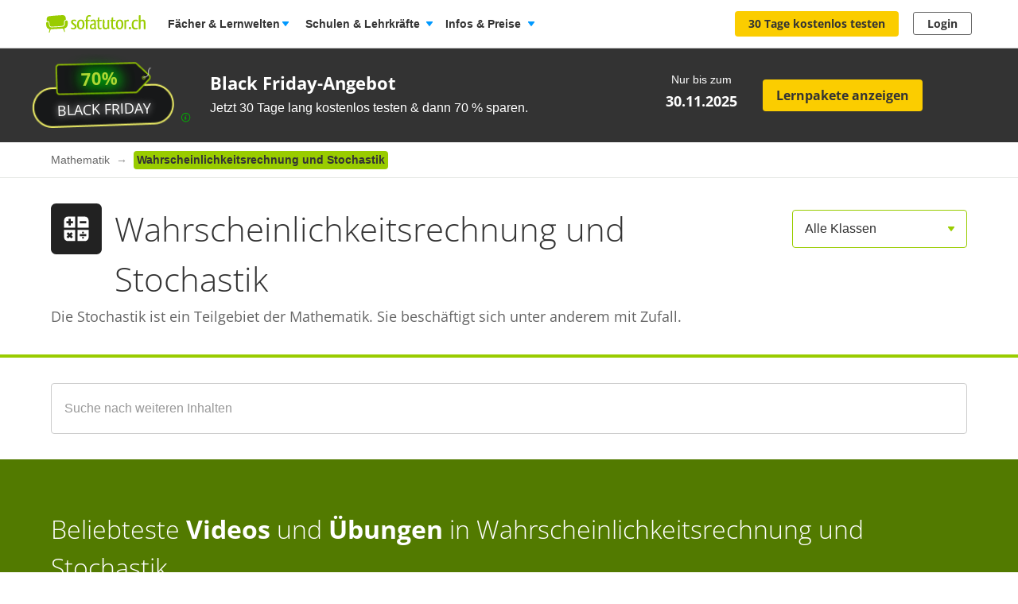

--- FILE ---
content_type: text/html; charset=utf-8
request_url: https://www.sofatutor.ch/mathematik/wahrscheinlichkeitsrechnung-und-stochastik
body_size: 26937
content:
<!DOCTYPE html>
<html lang='de-CH'>
<head>
<meta content='text/html; charset=utf-8' http-equiv='Content-type'>
<title>Wahrscheinlichkeitsrechnung und Stochastik online lernen</title>
<meta content='width=device-width' name='viewport'>
<meta content='sofatutor' name='apple-mobile-web-app-title'>
<meta content='index, follow' name='robots'>
<meta content='endmhmwvne02ttpokdlkse5mi8afj0' name='facebook-domain-verification'>
<meta content='Wahrscheinlichkeitsrechnung und Stochastik online lernen | sofatutor.com' property='og:title'>
<meta content='Die Online-Lernplattform sofatutor.ch veranschaulicht in 7&amp;#39;838 Lernvideos den gesamten Schulstoff. Interaktive Übungsaufgaben zu jedem Video, ausdruckbare Arbeitsblätter und ein täglicher Hausaufgaben-Chat mit Expert*innen garantieren einen Rundum-Service.' property='og:description'>
<meta content='website' property='og:type'>
<meta content='https://www.sofatutor.ch/mathematik/wahrscheinlichkeitsrechnung-und-stochastik' property='og:url'>
<meta content='https://assets.production.cdn.sofatutor.net/assets/application/shared/meta_data/default_og_image-2383bf42e9b1c5a9d4e2b3f7ed8a90a70db9e39844273f9839dfdd0549be9647.png' property='og:image'>
<meta content='sofatutor.com' property='og:site_name'>
<meta content='90987054843' property='fb:page_id'>
<meta name="csrf-param" content="authenticity_token" />
<meta name="csrf-token" content="riV6fuaYIa1OwY50DK96kGfqXYbJOd_0tWXth_vuRhQgrx5ohUQRDu6_Cf1G7h28cUonEvn4hI4QCG1PDHVtRg" />
<link href='https://www.sofatutor.com/mathematik/wahrscheinlichkeitsrechnung-und-stochastik' hreflang='de' rel='alternate'>
<link href='https://www.sofatutor.ch/mathematik/wahrscheinlichkeitsrechnung-und-stochastik' hreflang='de-CH' rel='alternate'>
<link href='https://www.sofatutor.at/mathematik/wahrscheinlichkeitsrechnung-und-stochastik' hreflang='de-AT' rel='alternate'>
<link href='https://www.sofatutor.ch/mathematik/wahrscheinlichkeitsrechnung-und-stochastik' rel='canonical'>
<link href='/apple-touch-icon.png' rel='apple-touch-icon'>



<link rel="stylesheet" href="https://assets.production.cdn.sofatutor.net/packs/css/application-c6acc544.css" />
<link rel="stylesheet" href="https://assets.production.cdn.sofatutor.net/packs/css/content_structure-39409835.css" />
<link rel="stylesheet" href="https://assets.production.cdn.sofatutor.net/packs/css/katex_css-413e00f4.css" />
<link rel="stylesheet" href="https://assets.production.cdn.sofatutor.net/assets/application-15f2785f49abe9bdc237274722c8e777192895fb82e8ac3ff94b3a3156636c9d.css" />


<link rel="stylesheet" href="https://assets.production.cdn.sofatutor.net/assets/new_player-a131cb84904541385fc0fa1b1a3962275808f9e7451592d67efa7d6d6a7a845e.css" />

<script>
  if (typeof Object.assign != 'function') {
  // Must be writable: true, enumerable: false, configurable: true
  Object.defineProperty(Object, "assign", {
    value: function assign(target, varArgs) { // .length of function is 2
      'use strict';
      if (target == null) { // TypeError if undefined or null
        throw new TypeError('Cannot convert undefined or null to object');
      }

      var to = Object(target);

      for (var index = 1; index < arguments.length; index++) {
        var nextSource = arguments[index];

        if (nextSource != null) { // Skip over if undefined or null
          for (var nextKey in nextSource) {
            // Avoid bugs when hasOwnProperty is shadowed
            if (Object.prototype.hasOwnProperty.call(nextSource, nextKey)) {
              to[nextKey] = nextSource[nextKey];
            }
          }
        }
      }
      return to;
    },
    writable: true,
    configurable: true
  });
}

</script>
<script>
  Sofatutor = Object.assign(window.Sofatutor || {}, {
    logged_in:          false,
    user:               {"type":"anonymous","convertExperiments":"","convertVariations":""},
    locale:             'ch',
    country:            'CH',
    region:             'DACH',
    business_entity:    'german',
    env:                'production',
    trackingEnabled:    true,
    logTrackingEnabled: false,
    show_worksheets:    false,
    interest_type:      '',
    traffic_type:       'other',
    isSeoRequest:       false,
    blockVideoPreviewOrganicTraffic: false,
    videoPageForVisitors: false,
    videoContentInTabs: false,
    stripeKey:          'pk_live_Aepw2NUJEaCnvHReeOLwVyrN',
    stripeApiVersion:   '2018-02-28',
    amplitudeApiKey:    'de1863a643124aeaf2fe66452bded897',
    googleAnalytics4Group: 'production_tracking',
    FeedbackWebhook:    'https://hooks.slack.com/services/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',
    SofaheldContentWebhook:    'https://hooks.slack.com/services/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',
    consentGivenForConvert:   true,
    profileLevel:       '',
    newAudioServiceEnabled: true,
    pagination: {
      activities: 5,
    },
    features: {},
    tracking: {
      namespace: null
    },
    browser: {
      current: "Chrome",
      isPhone: false,
      isMobile: false,
      isMobileApp: false,
      isMobileSafari: false,
      isIosApp: false,
      isAndroidApp: false,
      platform: "web"
    },
    player: {
      videoJsLoaded: function() {
        return videojs;
      },
      isVideoJs5: function() {
        if (this.videoJsLoaded()) {
          if (videojs.getPlayers) { return true; } else { return false; }
        } else {
          return false;
        }
      },
      isNative: 'new_player' === 'native_player'
    },
    google: {
      clientId: '954982246525-70mmo5gvkqk1kklhe7ee636lrroo570c.apps.googleusercontent.com'
    },
    convertExperiments: {
      get: {"ConvertTest":{"Original":1002710369,"Variation 1":1002710370},"ConvertTestVisitors":{"Original":1002710379,"Variation 1":1002710380},"ConvertTestMobile":{"Original":1002710389,"Variation 1":1002710390},"ConvertTestUsUk":{"Original Page":1002813350,"Variation 1":1002813351},"NdcOnboardingUpselling":{"V1Tier1only":1002824935},"CancellationFlowNewDesignAndOffers":{"V1SkipTrial":1002825428},"AccessToPrecancellationExtension":{"Original Page":1002830588,"V1LongerPreCancellation":1002830589},"B2tSchoolQuiz":{"Original Page":1002832606,"V1Quiz":1002832607},"ProactiveRenewalInParentProfile":{"Original Page":1002832417,"ProactiveRenewalInParentProfile":1002832418},"SearchVideoChaptersVisibility":{"Original Page":1002833637,"V1ChaptersExpanded":1002833638,"V2ChaptersCollapsed":1002833639},"QuizStep10IcpFocusedQuestion":{"Original Page":1002833458,"V5LearningStyle":1002833463},"PricingPersonalisedPremiumBox":{"Original Page":1002833592,"V2Top":1002833594},"RegistryDisclaimersTrustCopy":{"Original Page":1002833662,"V3DisclaimerWithIcons":1002833665,"V4DisclaimerWithGreenIcons":1002833666,"V5DisclaimerWithColoredIcons":1002833667},"WelcomeNewPopupOnScroll":{"Original Page":1002833714,"V1BottomPopup":1002833715,"V2CenterPopup":1002833716},"QuizStep2ReplaceImageWithVideo":{"Original Page":1002833796,"V1SmartPlatform":1002833797,"V2SiblingsDifferentDevices":1002833798,"V3ComplexSubjects":1002833799,"V4LearnWhilePlaying":1002833800,"V5HappyLearning":1002833801},"PaymentInfoAboutSavedCosts":{"Original Page":1002833767,"SavingsCostBannerV1":1002833768,"SavingsCostTextV2":1002833769,"SavingsCostComboV3":1002833770}},
    },
    convertGoals: {"SUBSCRIPTION_REVOKED":"100239710","ACCOUNT_ACTIVITY_PAGE_SEEN":"100211241","ACCOUNT_CANCELLATION_PAGE_SEEN":"100211240","ACCOUNT_SUBSCRIPTION_PAGE_SEEN":"100211242","EXERCISE_CHECKED":"100211113","INFOPAGE_SEEN":"100240137","ORDERFLOW_SEEN":"10027575","ORDERFLOW_REGISTRY_SEEN":"10027615","ORDERFLOW_PAYMENT_SEEN":"10027617","SALE_BASIC_AND_PREMIUM":"10027620","PRICING_SEEN":"10027621","VIDEOPAGE_SEEN":"100211111","VIDEOPAGE_VIDEO_STARTED":"100211112","PGT_BOOKING_INTENDED":"100221060","WELCOME_SEEN":"100233616","PGT_BOOKING_COMPLETED":"100216877","UPSELL_ACCEPTED":"100236026","UPSELL_POPUP_SEEN":"100236028","TEACHER_WELCOME_SEEN":"100238461","UPSELL_DECLINED":"100236027","SALE_TEACHER_PREMIUM":"100238332","SCHOOL_LICENCE_OFFER_REQUESTED":"100239154","CALENDLY_MEETING_BOOKED":"100239240","OFFER_ACCEPTANCE_BUTTON_CLICKED":"100240368","PREPAID_PLANS_CHOSEN":"100242258","MONTHLY_PLANS_CHOSEN":"100242257","VIDEO_INTEREST_INFO_EXIT_INTENT_SEEN":"100242138","QUIZ_STEP_1_REACHED":"100244150","QUIZ_STEP_2_REACHED":"100241818","QUIZ_STEP_3_REACHED":"100246286","QUIZ_STEP_4_REACHED":"100246287","QUIZ_STEP_6_REACHED":"100241819","QUIZ_STEP_9_REACHED":"100246288","SUBSCRIPTION_CANCELLATION_COMPLETED":"100211359","QUIZ_ICP_STEP_11_REACHED":"100247127","QUIZ_STEP_10_REACHED":"100241820","QUIZ_STEP_14_REACHED":"100241821","QUIZ_ICP_STEP_12_REACHED":"100247128","QUIZ_SELECTOR_SEEN":"100243734","QUIZ_STEP_18_REACHED":"100241822","REGISTRY_TESTIMONIAL_SECTION_SEEN":"100243023","ACCEPTED_COOKIES":"100242259","PRE_CANCELLATION_SEEN":"100244735","QUIZ_LOGO_CLICKED":"100243909","B2T_QUIZ_STEP_2":"100246470","B2T_QUIZ_STEP_1":"100246469","B2T_QUIZ_STEP_9":"100246472","B2T_QUIZ_STEP_3":"100246471","TRIAL_EXTENDED":"100241408","TEACHER_FREE_REQUEST":"100238331","B2T_QUIZ_STEP_10_SCHOOL":"100246474","B2T_QUIZ_STEP_11_TEACHER":"100246475","B2T_QUIZ_STEP_10_TEACHER":"100246473","B2T_QUIZ_STEP_15_SCHOOL":"100246477","B2T_QUIZ_STEP_18_SCHOOL":"100246478","B2T_QUIZ_STEP_14_SCHOOL":"100246476","TEACHER_SCHOOL_LEAD":"100246618","PROACTIVE_RENEWAL_OFFER_SEEN":"100246218","OLD_SCHOOL_FORM_COMPLETED":"100246883","OLD_SCHOOL_FORM_CALENDLY":"100246884","WELCOME_POPUP_SEEN":"100247244","PROACTIVE_RENEWAL_BANNER_CLICKED":"100246324","PROACTIVE_RENEWAL_OFFER_ACCEPTED":"100246325","SCHOOL_LEAD":"100246297"},
    isTrialFlowRequired: function() {
      return $('.trial-flow')[0];
    },
  
    consentGivenForCategory: function(category) {
      var consentCategories = ['necessary', 'functionality', 'analytics', 'marketing'];
  
      if (consentCategories.indexOf(category) < 0) {
        console.error("invalid category '" + category + "' (must be one of " + consentCategories + ")");
        return false;
      }
  
      if (category == 'necessary') { return true; }
  
      var consentCookie = $.cookie('_sofatutor_consent');
      if (!consentCookie) { return false; }
  
      var categoryKey = category.slice(0, 1);
      return JSON.parse(consentCookie)[categoryKey];
    },
  
    Game: {
      cost: 2,
      spendCoinsPath: "/playroom/games/spend_coins",
      saveScorePath: "/playroom/games/save_score",
      gameStatusPath: "/playroom/games/status",
      gameActiveForTeam: false
    },
    SofaHeld: {
      surveyResponsePath: "/survey_response",
      learnPointsPath: "/profiles/profile_learning_points"
    },
  });
  
  Sofatutor.Search = {
    openAi: {
      apiKey: "",
      baseURL: "",
      assistantId: ""
    },
    streamingEnabled: true
  };
  
  Sofatutor.Sofabuddy = {
    openAi: {
      apiKey: "",
      baseURL: "https://ai.sofatutor.org",
      assistantId: ""
    },
    trackUsageDataUrl: "/api/sofabuddy/v1/chats",
    microphoneConsent: false,
    chatConsent: false
  };
  
  Sofatutor.AiToolbox = {
    openAi: {
      apiKey: "",
      baseURL: "https://ai.sofatutor.org",
    },
    consent: false,
    enabled: false
  };
  
  Sofatutor.logTracking = function (params) {
    if (this.env === 'production') {
      return;
    }
  
    if (typeof(window.trackingParams) == 'undefined') {
      window.trackingParams = [];
    }
  
    window.trackingParams.push(params);
  
    if (typeof(console) !== 'undefined' && this.logTrackingEnabled) {
      console.log(params[0], params[1], params[2], params[3], params[4], params[5], params[6], params[7]);
    }
  };
  
  Sofatutor.trackingParams = function () {
    return trackingParams;
  };
  
  Sofatutor.trackGa4GeneralEvent = function (eventName, customEventProperties = {}) {
    let gtag = window.gtag;
    if (!gtag) throw new Error('gtag is not defined');
  
    let eventProperties = Object.assign({
      send_to: Sofatutor.googleAnalytics4Group
    }, customEventProperties);
    gtag('event', eventName, eventProperties);
  };
</script>
<script src="https://assets.production.cdn.sofatutor.net/assets/vendor-2c4504ac7636cff3f27846698fd4cfdea9a820e9f8b604068d440fc128538610.js" data-turbo-track="reload"></script>
<script src="https://assets.production.cdn.sofatutor.net/packs/js/packs_loader_helper-7d104066563ac9764dcbed4160edd955.js"></script>
<script src="https://assets.production.cdn.sofatutor.net/packs/js/sentry-986fd1543f1cbc225f9f0b85a270832b.js" data-turbo-track="reload"></script>
<script src="https://assets.production.cdn.sofatutor.net/assets/application-0669677dbf55c0928cdbc52c4c78fabcf1428146c6e7348e528ac0b8be3c4fe5.js" data-turbo-track="reload" defer="defer"></script>
<script src="https://assets.production.cdn.sofatutor.net/packs/js/vendor-194b3b63142706217d6df4e2a8aa0615.js" data-turbo-track="reload" defer="defer"></script>
<script src="https://assets.production.cdn.sofatutor.net/packs/js/application-3554791ff9b824ab0cfb2edcb993eba6.js" data-turbo-track="reload" defer="defer"></script>
<script src="https://assets.production.cdn.sofatutor.net/packs/js/video-1832d5a2e1bff398d8aa868908fd3f9c.js" data-turbo-track="reload" defer="defer"></script>
<script>
  window.watchedVideoIds = null
</script>
<script src="https://assets.production.cdn.sofatutor.net/packs/js/katex-ec369e8ed15cb4311586dcce315f4bed.js" defer="defer"></script>

<script>
  window.dataLayer = window.dataLayer || [];
  function gtag () {
    var trackingParams = ['GTag:', arguments];
    Sofatutor.logTracking(trackingParams);
    dataLayer.push(arguments);
  }
  gtag('js', new Date());
</script>
<script src="https://www.googletagmanager.com/gtag/js?id=G-PC5NQD25YL,G-29J4KZ3B60" type="text/plain" data-consent-category="m" defer="defer"></script>
<script>
  ["G-PC5NQD25YL","G-29J4KZ3B60"].forEach(measurement_id => ga4Config(measurement_id));
  
  function ga4Config(measurement_id) {
    gtag('config', measurement_id, {
      'groups': 'production_tracking',
      
      
      
      
      
      
    });
  }
  
  gtag('set', 'user_properties', {"send_to":"production_tracking","user_platform":"web","user_convert_experiments":"","user_convert_variations":""});
  
  gtag('consent', "default" , {
    'analytics_storage':  "denied",
    'ad_storage':         "denied",
    'ad_personalization': "denied",
    'ad_user_data':       "denied",
    'wait_for_update': 500
  });
</script>

<script>
  !function(f,b,e,v,n,t,s){if(f.fbq)return;n=f.fbq=function(){n.callMethod?n.callMethod.apply(n,arguments):n.queue.push(arguments)};if(!f._fbq)f._fbq=n;n.push=n;n.loaded=!0;n.version='2.0';n.queue=[];t=b.createElement(e);if(!Sofatutor.consentGivenForCategory('marketing')){t.setAttribute('data-consent-category','m');t.type='text/plain';}t.async=!0;t.src=v;s=b.getElementsByTagName(e)[0];s.parentNode.insertBefore(t,s)}(window,document,'script','https://connect.facebook.net/en_US/fbevents.js');
</script>
<script>
  fbq('init', 616425158433418);
</script>

<script>
  (
    function(w,d,s,l,i){
      w[l] = w[l] || [];
      w[l].push({
        'gtm.start': new Date().getTime(),
        event:'gtm.js'
      });
  
      var f = d.getElementsByTagName(s)[0], j = d.createElement(s), dl = l != 'dataLayer'?'&l = ' + l: '';
      if(!Sofatutor.consentGivenForCategory('analytics')){j.setAttribute('data-consent-category','a');j.type='text/plain';}
      j.async = true;
      j.src ='https://www.googletagmanager.com/gtm.js?id=' + i + dl;
      f.parentNode.insertBefore(j,f);
    }
  )
  
  (window,document,'script','dataLayer', 'GTM-W77K3LZ');
  
  document.addEventListener('turbo:load', function(event) {
    if (event.data?.timing.visitStart) { //TODO: check this
      window.dataLayer.push({
        'event':'gtm.load'
      });
    }
  });
</script>

<script>
  preventCachedExecution(function(){
    (function(w,d,t,r,u){var f,n,i;w[u]=w[u]||[],f=function(){var o={ti:"5797568"};o.q=w[u],w[u]=new UET(o),w[u].push("pageLoad")},n=d.createElement(t),n.src=r,n.async=1;if(!Sofatutor.consentGivenForCategory('marketing')){n.setAttribute('data-consent-category','m');n.type='text/plain';};n.onload=n.onreadystatechange=function(){var s=this.readyState;s&&s!=="loaded"&&s!=="complete"||(f(),n.onload=n.onreadystatechange=null)},i=d.getElementsByTagName(t)[0],i.parentNode.insertBefore(n,i)})(window,document,"script","//bat.bing.com/bat.js","uetq");
  });
</script>
<script>
  preventCachedExecution(function(){
    window.uetq = window.uetq || [];
    window.uetq.push('consent', 'default', { 'ad_storage': 'denied' });
    window.uetq.push('consent', 'update', { 'ad_storage': 'denied' });
  });
</script>

<script>
  function marketingConsent(u) {
    u.setAttribute('data-consent-category', 'm');
  
    var type
    if (!Sofatutor.consentGivenForCategory('marketing')) {
      return u.type = 'text/plain'
    }
  }
  
  !function(e, t, n, s, u, a) {
    e.twq || (s = e.twq = function() {
      s.exe ? s.exe.apply(s, arguments) : s.queue.push(arguments);
    }, s.version = '1.1', s.queue = [], u = t.createElement(n), marketingConsent(u), u.async = !0, u.src = 'https://static.ads-twitter.com/uwt.js', a = t.getElementsByTagName(n)[0], a.parentNode.insertBefore(u, a))
  
  }(window,document,'script');
  twq('config', 'nze5c');
</script>

<script>
  !function (w, d, t) {
    w.TiktokAnalyticsObject=t;
    var ttq = w[t] = w[t] || [];
    ttq.methods = ["page","track","identify","instances","debug","on","off","once","ready","alias","group","enableCookie","disableCookie"], ttq.setAndDefer = function(t,e) {
      t[e] = function() {
        t.push([e].concat(Array.prototype.slice.call(arguments,0)))
      }
    };
    for (var i = 0; i < ttq.methods.length; i++) ttq.setAndDefer(ttq, ttq.methods[i]); ttq.instance = function(t) {
      for(var e = ttq._i[t] || [], n = 0; n < ttq.methods.length; n++)
        ttq.setAndDefer(e, ttq.methods[n]);
        return e
      },
      ttq.load = function(e,n) {
        var i = "https://analytics.tiktok.com/i18n/pixel/events.js";
        ttq._i = ttq._i || {}, ttq._i[e] = [], ttq._i[e]._u = i, ttq._t = ttq._t || {}, ttq._t[e] = +new Date, ttq._o = ttq._o || {}, ttq._o[e] = n || {};
        var o = document.createElement("script");
        o.type = "text/javascript",
        o.async =! 0,
        o.src = i+"?sdkid="+e+"&lib="+t;
  
        if (!Sofatutor.consentGivenForCategory('marketing')) {
          o.setAttribute('data-consent-category', 'm');
          o.type='text/plain';
        }
  
        var a = document.getElementsByTagName("script")[0];
        a.parentNode.insertBefore(o,a)
      };
    ttq.load("C8TCAETCSQN3SGB7Q4JG");
    ttq.page();
  }
  (window, document, 'ttq');
</script>


<script>
  document.cookie = "_ga_PC5NQD25YL=;expires=Thu, 01 Jan 1970 00:00:00 GMT; path=/; domain=sofatutor.ch";
</script>
<script src="https://www.googletagmanager.com/gtag/js?id=AW-1007597885" type="text/plain" data-consent-category="m" defer="defer"></script>
<script>
  window.dataLayer = window.dataLayer || [];
  function gtag () {
    var trackingParams = ['GTag:', arguments];
    Sofatutor.logTracking(trackingParams);
    dataLayer.push(arguments);
  }
  gtag('js', new Date());
  
  gtag('config', 'AW-1007597885');
</script>




</head>
<body class='content-structure is-responsive locale-ch' id='' itemtype=''>
<script src="https://assets.production.cdn.sofatutor.net/packs/js/content_structure-b2d6a54179f6583bc52917dc2dca8a27.js" data-turbo-track="reload" defer="defer"></script>
<script src="https://assets.production.cdn.sofatutor.net/packs/js/profiles-8d71675f162a8df4723d0b704f2b1741.js" data-turbo-track="reload" defer="defer"></script>

<div class='warnings warnings--dach'>
<div class='grid-row'>
<div class='grid-column-12'>
<!--[if lt IE 8]>
<div id='old-browser'>
<div class='warnings-title'>
Du benutzt einen veralteten Browser.
</div>
<p class='warnings-text'>
Damit du unsere Website in vollem Umfang nutzen kannst,
<br>
wechsle oder update kostenlos zu einem der folgenden aktuellen Browser:
</p>
<p class='warnings-text'>
<a target="_blank" href="https://www.mozilla.org/de/firefox/">Firefox</a>,
<a target="_blank" href="https://www.google.com/chrome">Google Chrome</a>
oder
<a target="_blank" href="https://support.microsoft.com/en-us/products/internet-explorer">Internet Explorer ab 8</a>
</p>
</div>
<![endif]-->
<noscript>
<div class='warnings-content' id='noscript'>
<div class='warnings-title'>
In deinem Browser ist JavaScript deaktiviert.
</div>
<p class='warnings-text'>
Damit du unsere Website in vollem Umfang nutzen kannst,
<br>
aktiviere JavaScript in deinem Browser.
</p>
</div>
</noscript>
</div>
</div>
</div>

<div class='page-header page-header--white' data-scrollable='true'>
<a class='skip-link' href='#page-content'>Zum Hauptinhalt springen</a>
<div class='page-header__sofatutor grid-row'>
<nav class='page-header-main__nav'>
<div class='page-header-main__logo'>
<a class='page-header__logo js-page-header-amplitude-event' data-amplitude-event-name='navigation_sofatutor_clicked' data-turbo='false' href='/' rel='start' title='Online-Nachhilfe in Mathematik, Deutsch, Englisch u. v. m. | sofatutor'>
<span aria-label='Logo sofatutor.ch' role='img'></span>
</a>

</div>
<button aria-expanded='false' aria-label='Menü öffnen/schliessen' class='page-header__menu'>
<span></span>
<span></span>
<span></span>
</button>
<div class='show-for-large'>
<ul class='page-header-main__list page-header-main__list--default page-header-main__list--white'>
<li class='page-header-main__item js-dropdown-toggle'>
<div class='page-header-main__link page-header-main__link--arrow'>
Fächer &amp; Lernwelten
</div>
<div class='page-header-flyout page-header-flyout--subjects-and-learning-worlds js-dropdown' style='display:none'>
<div class='page-header-flyout__container'>
<div class='page-header-subjects-menu__container'>
<b class='page-header-flyout__title'>Alle <b>Schulfächer</b></b>
<ul class='grid-x subject-cards-list subject-cards-list--small'>
<li class='cell small-4 shrink subject-cards-list__cell'>
<a class='light-gray card card--borderless card--shadowless card--coloured-bg subject-cards-list__card js-page-header-amplitude-event' data-amplitude-event-name='navigation_school_subjects_clicked' data-touch-hover href='/mathematik?level_selection=true'>
<i class='sprites-subjects-48 subject-cards-list__icon sprites-subjects-mathematik'></i>
<span class='h5 subject-cards-list__title'>Mathematik</span>
</a>
</li>
<li class='cell small-4 shrink subject-cards-list__cell'>
<a class='light-gray card card--borderless card--shadowless card--coloured-bg subject-cards-list__card js-page-header-amplitude-event' data-amplitude-event-name='navigation_school_subjects_clicked' data-touch-hover href='/deutsch?level_selection=true'>
<i class='sprites-subjects-48 subject-cards-list__icon sprites-subjects-deutsch'></i>
<span class='h5 subject-cards-list__title'>Deutsch</span>
</a>
</li>
<li class='cell small-4 shrink subject-cards-list__cell'>
<a class='light-gray card card--borderless card--shadowless card--coloured-bg subject-cards-list__card js-page-header-amplitude-event' data-amplitude-event-name='navigation_school_subjects_clicked' data-touch-hover href='/englisch?level_selection=true'>
<i class='sprites-subjects-48 subject-cards-list__icon sprites-subjects-englisch'></i>
<span class='h5 subject-cards-list__title'>Englisch</span>
</a>
</li>
<li class='cell small-4 shrink subject-cards-list__cell'>
<a class='light-gray card card--borderless card--shadowless card--coloured-bg subject-cards-list__card js-page-header-amplitude-event' data-amplitude-event-name='navigation_school_subjects_clicked' data-touch-hover href='/biologie?level_selection=true'>
<i class='sprites-subjects-48 subject-cards-list__icon sprites-subjects-biologie'></i>
<span class='h5 subject-cards-list__title'>Biologie</span>
</a>
</li>
<li class='cell small-4 shrink subject-cards-list__cell'>
<a class='light-gray card card--borderless card--shadowless card--coloured-bg subject-cards-list__card js-page-header-amplitude-event' data-amplitude-event-name='navigation_school_subjects_clicked' data-touch-hover href='/physik?level_selection=true'>
<i class='sprites-subjects-48 subject-cards-list__icon sprites-subjects-physik'></i>
<span class='h5 subject-cards-list__title'>Physik</span>
</a>
</li>
<li class='cell small-4 shrink subject-cards-list__cell'>
<a class='light-gray card card--borderless card--shadowless card--coloured-bg subject-cards-list__card js-page-header-amplitude-event' data-amplitude-event-name='navigation_school_subjects_clicked' data-touch-hover href='/chemie?level_selection=true'>
<i class='sprites-subjects-48 subject-cards-list__icon sprites-subjects-chemie'></i>
<span class='h5 subject-cards-list__title'>Chemie</span>
</a>
</li>
<li class='cell small-4 shrink subject-cards-list__cell'>
<a class='light-gray card card--borderless card--shadowless card--coloured-bg subject-cards-list__card js-page-header-amplitude-event' data-amplitude-event-name='navigation_school_subjects_clicked' data-touch-hover href='/franzoesisch?level_selection=true'>
<i class='sprites-subjects-48 subject-cards-list__icon sprites-subjects-franzoesisch'></i>
<span class='h5 subject-cards-list__title'>Französisch</span>
</a>
</li>
<li class='cell small-4 shrink subject-cards-list__cell'>
<a class='light-gray card card--borderless card--shadowless card--coloured-bg subject-cards-list__card js-page-header-amplitude-event' data-amplitude-event-name='navigation_school_subjects_clicked' data-touch-hover href='/latein?level_selection=true'>
<i class='sprites-subjects-48 subject-cards-list__icon sprites-subjects-latein'></i>
<span class='h5 subject-cards-list__title'>Latein</span>
</a>
</li>
<li class='cell small-4 shrink subject-cards-list__cell'>
<a class='light-gray card card--borderless card--shadowless card--coloured-bg subject-cards-list__card js-page-header-amplitude-event' data-amplitude-event-name='navigation_school_subjects_clicked' data-touch-hover href='/spanisch?level_selection=true'>
<i class='sprites-subjects-48 subject-cards-list__icon sprites-subjects-spanisch'></i>
<span class='h5 subject-cards-list__title'>Spanisch</span>
</a>
</li>
<li class='cell small-4 shrink subject-cards-list__cell'>
<a class='light-gray card card--borderless card--shadowless card--coloured-bg subject-cards-list__card js-page-header-amplitude-event' data-amplitude-event-name='navigation_school_subjects_clicked' data-touch-hover href='/geschichte?level_selection=true'>
<i class='sprites-subjects-48 subject-cards-list__icon sprites-subjects-geschichte'></i>
<span class='h5 subject-cards-list__title'>Geschichte</span>
</a>
</li>
<li class='cell small-4 shrink subject-cards-list__cell'>
<a class='light-gray card card--borderless card--shadowless card--coloured-bg subject-cards-list__card js-page-header-amplitude-event' data-amplitude-event-name='navigation_school_subjects_clicked' data-touch-hover href='/geographie?level_selection=true'>
<i class='sprites-subjects-48 subject-cards-list__icon sprites-subjects-geographie'></i>
<span class='h5 subject-cards-list__title'>Geographie</span>
</a>
</li>
<li class='cell small-4 shrink subject-cards-list__cell'>
<a class='light-gray card card--borderless card--shadowless card--coloured-bg subject-cards-list__card js-page-header-amplitude-event' data-amplitude-event-name='navigation_school_subjects_clicked' data-touch-hover href='/mensch-und-umwelt?level_selection=true'>
<i class='sprites-subjects-48 subject-cards-list__icon sprites-subjects-mensch-und-umwelt'></i>
<span class='h5 subject-cards-list__title'>Mensch und Umwelt</span>
</a>
</li>
<li class='cell small-4 shrink subject-cards-list__cell'>
<a class='light-gray card card--borderless card--shadowless card--coloured-bg subject-cards-list__card js-page-header-amplitude-event' data-amplitude-event-name='navigation_school_subjects_clicked' data-touch-hover href='/musik?level_selection=true'>
<i class='sprites-subjects-48 subject-cards-list__icon sprites-subjects-musik'></i>
<span class='h5 subject-cards-list__title'>Musik</span>
</a>
</li>
<li class='cell small-4 shrink subject-cards-list__cell'>
<a class='light-gray card card--borderless card--shadowless card--coloured-bg subject-cards-list__card js-page-header-amplitude-event' data-amplitude-event-name='navigation_school_subjects_clicked' data-touch-hover href='/lern-und-arbeitstechniken?level_selection=true'>
<i class='sprites-subjects-48 subject-cards-list__icon sprites-subjects-lern-und-arbeitstechniken'></i>
<span class='h5 subject-cards-list__title'>Lern- und Arbeitstechniken</span>
</a>
</li>
<li class='cell small-4 shrink subject-cards-list__cell'>
<a class='light-gray card card--borderless card--shadowless card--coloured-bg subject-cards-list__card js-page-header-amplitude-event' data-amplitude-event-name='navigation_school_subjects_clicked' data-touch-hover href='/kreativitaet-und-bewegung?level_selection=true'>
<i class='sprites-subjects-48 subject-cards-list__icon sprites-subjects-kreativitaet-und-bewegung'></i>
<span class='h5 subject-cards-list__title'>Kreativität und Bewegung</span>
</a>
</li>
</ul>
</div>
<div class='page-header-flyout__divider'></div>
<div class='show-for-large page-header-flyout__content'>
<b class='page-header-flyout__title'>So geht&#39;s</b>
<ul class='feature-icon-list feature-icon-list--why-sofatutor'>
<li>
<a class='grid-x hovers-sprite feature-icon-list__link js-page-header-amplitude-event' data-amplitude-event-name='navigation_so_gehts_clicked' data-touch-hover href='/informationen/lernvideos'>
<div class='cell medium-2'>
<i class='feature-icon-list__icon sprites-feature-types--videos'></i>
</div>
<div class='cell auto'>
<div class='h5 feature-icon-list__title'><b>Lernvideos</b> schauen</div>
<p class='text-xsmall'>Mit unseren <b>Videos</b> lernen Schüler*innen in ihrem Tempo – ganz ohne Druck &amp; Stress. Denn die Videos können so oft geschaut, pausiert oder zurückgespult werden, bis alles verstanden wurde. </p>
</div>
<i class='secondary icon icon--arrow-simple'></i>
</a>
</li>
<li>
<a class='grid-x hovers-sprite feature-icon-list__link js-page-header-amplitude-event' data-amplitude-event-name='navigation_so_gehts_clicked' data-touch-hover href='/informationen/uebungen'>
<div class='cell medium-2'>
<i class='feature-icon-list__icon sprites-feature-types--tests'></i>
</div>
<div class='cell auto'>
<div class='h5 feature-icon-list__title'><b>Übungen</b> machen</div>
<p class='text-xsmall'>Mit unseren <b>Übungen</b> macht Lernen richtig Spass: Dank vielfältiger Formate üben Schüler*innen spielerisch. Sie bekommen beim Lösen direkt Feedback &amp; Tipps. So lernen sie aus Fehlern, statt an ihnen zu verzweifeln. </p>
</div>
<i class='secondary icon icon--arrow-simple'></i>
</a>
</li>
<li>
<a class='grid-x hovers-sprite feature-icon-list__link js-page-header-amplitude-event' data-amplitude-event-name='navigation_so_gehts_clicked' data-touch-hover href='/informationen/vokabeltrainer'>
<div class='cell medium-2'>
<i class='feature-icon-list__icon sprites-feature-types--vocabulary_trainer'></i>
</div>
<div class='cell auto'>
<div class='h5 feature-icon-list__title'><b>Vokabeln</b> lernen</div>
<p class='text-xsmall'>Mit unserem <b>Vokabeltrainer</b> lernen Schüler*innen Englischvokabeln gezielt &amp; bequem: Sie werden passend zu ihrem Lernstand abgefragt &amp; merken sich die Vokabeln nachhaltig – dank der Bilder &amp; Audiobeispiele.</p>
</div>
<i class='secondary icon icon--arrow-simple'></i>
</a>
</li>
<li>
<a class='grid-x hovers-sprite feature-icon-list__link js-page-header-amplitude-event' data-amplitude-event-name='navigation_so_gehts_clicked' data-touch-hover href='/informationen/sofaheld'>
<div class='cell medium-2'>
<i class='feature-icon-list__icon sprites-feature-types--sofaheld'></i>
</div>
<div class='cell auto'>
<div class='h5 feature-icon-list__title'><b>Lernspiel</b> Sofaheld</div>
<p class='text-xsmall'>Mit unserem <b>Lernspiel</b> Sofaheld üben Primarschüler*innen selbstständig &amp; motiviert: Sie meistern spannende Abenteuer &amp; lernen spielend die Themen der 1. bis 9. Schulstufe – ohne die Hilfe Erwachsener.</p>
</div>
<i class='secondary icon icon--arrow-simple'></i>
</a>
</li>
<li>
<a class='grid-x hovers-sprite feature-icon-list__link js-page-header-amplitude-event' data-amplitude-event-name='navigation_so_gehts_clicked' data-touch-hover href='/informationen/arbeitsblaetter'>
<div class='cell medium-2'>
<i class='feature-icon-list__icon sprites-feature-types--worksheets'></i>
</div>
<div class='cell auto'>
<div class='h5 feature-icon-list__title'><b>Prüfungen</b> üben</div>
<p class='text-xsmall'>Mit den <b>Arbeitsblättern</b> können sich Schüler*innen optimal auf Prüfungen vorbereiten: einfach ausdrucken, ausfüllen und mithilfe des Lösungsschlüssels die Antworten überprüfen. </p>
</div>
<i class='secondary icon icon--arrow-simple'></i>
</a>
</li>
<li>
<a class='grid-x hovers-sprite feature-icon-list__link js-page-header-amplitude-event' data-amplitude-event-name='navigation_so_gehts_clicked' data-touch-hover href='/informationen/hausaufgaben-chat'>
<div class='cell medium-2'>
<i class='feature-icon-list__icon sprites-feature-types--chat'></i>
</div>
<div class='cell auto'>
<div class='h5 feature-icon-list__title'><b>24-Hilfe</b> von Lehrer*innen</div>
<p class='text-xsmall'>Unser <b>Chat</b> verhindert Lernfrust dank schneller Hilfe: Lehrer*innen unterstützen Schüler*innen bei den Hausaufgaben und beim Schulstoff. Dabei beantworten sie die Fragen so, dass Schüler*innen garantiert alles verstehen.</p>
</div>
<i class='secondary icon icon--arrow-simple'></i>
</a>
</li>
</ul>
</div>
<div class='show-for-medium-only page-header-flyout__content'>
<b class='page-header-flyout__title'>So geht&#39;s</b>
<ul class='feature-icon-list'>
<li>
<a class='grid-x align-middle hovers-sprite feature-icon-list__link js-page-header-amplitude-event' data-amplitude-event-name='navigation_so_gehts_clicked' data-touch-hover href='/informationen/lernvideos'>
<div class='cell shrink'>
<i class='feature-icon-list__icon sprites-feature-types--videos'></i>
</div>
<div class='cell auto'>
<div class='h5 feature-icon-list__title'><b>Lernvideos</b> schauen</div>
</div>
<i class='secondary icon icon--arrow-simple'></i>
</a>
</li>
<li>
<a class='grid-x align-middle hovers-sprite feature-icon-list__link js-page-header-amplitude-event' data-amplitude-event-name='navigation_so_gehts_clicked' data-touch-hover href='/informationen/uebungen'>
<div class='cell shrink'>
<i class='feature-icon-list__icon sprites-feature-types--tests'></i>
</div>
<div class='cell auto'>
<div class='h5 feature-icon-list__title'><b>Übungen</b> machen</div>
</div>
<i class='secondary icon icon--arrow-simple'></i>
</a>
</li>
<li>
<a class='grid-x align-middle hovers-sprite feature-icon-list__link js-page-header-amplitude-event' data-amplitude-event-name='navigation_so_gehts_clicked' data-touch-hover href='/informationen/vokabeltrainer'>
<div class='cell shrink'>
<i class='feature-icon-list__icon sprites-feature-types--vocabulary_trainer'></i>
</div>
<div class='cell auto'>
<div class='h5 feature-icon-list__title'><b>Vokabeln</b> lernen</div>
</div>
<i class='secondary icon icon--arrow-simple'></i>
</a>
</li>
<li>
<a class='grid-x align-middle hovers-sprite feature-icon-list__link js-page-header-amplitude-event' data-amplitude-event-name='navigation_so_gehts_clicked' data-touch-hover href='/informationen/sofaheld'>
<div class='cell shrink'>
<i class='feature-icon-list__icon sprites-feature-types--sofaheld'></i>
</div>
<div class='cell auto'>
<div class='h5 feature-icon-list__title'><b>Lernspiel</b> Sofaheld</div>
</div>
<i class='secondary icon icon--arrow-simple'></i>
</a>
</li>
<li>
<a class='grid-x align-middle hovers-sprite feature-icon-list__link js-page-header-amplitude-event' data-amplitude-event-name='navigation_so_gehts_clicked' data-touch-hover href='/informationen/arbeitsblaetter'>
<div class='cell shrink'>
<i class='feature-icon-list__icon sprites-feature-types--worksheets'></i>
</div>
<div class='cell auto'>
<div class='h5 feature-icon-list__title'><b>Prüfungen</b> üben</div>
</div>
<i class='secondary icon icon--arrow-simple'></i>
</a>
</li>
<li>
<a class='grid-x align-middle hovers-sprite feature-icon-list__link js-page-header-amplitude-event' data-amplitude-event-name='navigation_so_gehts_clicked' data-touch-hover href='/informationen/hausaufgaben-chat'>
<div class='cell shrink'>
<i class='feature-icon-list__icon sprites-feature-types--chat'></i>
</div>
<div class='cell auto'>
<div class='h5 feature-icon-list__title'><b>24-Hilfe</b> von Lehrer*innen</div>
</div>
<i class='secondary icon icon--arrow-simple'></i>
</a>
</li>
</ul>
</div>
</div>
</div>

</li>
<li class='page-header-main__item js-dropdown-toggle'>
<div class='page-header-main__link page-header-main__link--arrow'>
Schulen &amp; Lehrkräfte
</div>
<div class='page-header-flyout page-header-flyout--schools-and-teachers js-dropdown' style='display:none'>
<div class='page-header-flyout__container'>
<b class='page-header-flyout__title'>Lehrkräfte &amp; Schulen</b>
<ul class='page-header-flyout__content'>
<li class='page-header-flyout__item page-header-flyout__item--teachers'>
<a class="page-header-flyout__link" data-turbo="false" href="/lehrkraefte-und-schulen">Für Lehrkräfte</a>
</li>
<li class='page-header-flyout__item page-header-flyout__item--schools'>
<a class="page-header-flyout__link" data-turbo="false" href="/lehrkraefte-und-schulen?offer_type=school">Für Schulen</a>
</li>
<li class='page-header-flyout__item page-header-flyout__item--startchancen'>
<a class="page-header-flyout__link" href="/startchancen">Startchancen-Schulen</a>
</li>
<li class='page-header-flyout__item page-header-flyout__item--wirkung'>
<a class="page-header-flyout__link" href="https://www.sofatutor.ch/wirkung">Wirkung</a>
</li>
</ul>
</div>
</div>

</li>
<li class='page-header-main__item js-dropdown-toggle'>
<div class='page-header-main__link page-header-main__link--arrow'>
Infos &amp; Preise
</div>
<div class='page-header-flyout page-header-flyout--small page-header-flyout--info-and-pricing js-dropdown' style='display:none'>
<div class='page-header-flyout__container'>
<b class='page-header-flyout__title'>Informationen</b>
<ul class='page-header-flyout__content'>
<li class='page-header-flyout__item'>
<a data-turbo="false" class="page-header-flyout__link" href="/quiz?flow=pricing_default">Preise</a>
</li>
<li class='page-header-flyout__item'>
<a class="page-header-flyout__link" data-turbo="false" href="/lehrkraefte-und-schulen">Lehrkräfte- und Schullizenzen</a>
</li>
<li class='page-header-flyout__item'>
<a class="page-header-flyout__link" href="/erfahrungen">Nachgewiesener Lernerfolg</a>
</li>
<li class='page-header-flyout__item'>
<a class="page-header-flyout__link" href="/spielend-lernen">Spielend lernen</a>
</li>
<li class='page-header-flyout__item'>
<a class="page-header-flyout__link" href="/erfolgsgeschichten">Erfolgsgeschichten</a>
</li>
<li class='page-header-flyout__item'>
<a class="page-header-flyout__link" href="https://jobs.sofatutor.com/ueber-uns">Über uns</a>
</li>
<li class='page-header-flyout__item'>
<a class="page-header-flyout__link" href="/informationen/weiterfuehrende-schule">Für Sekundarschüler*innen</a>
</li>
<li class='page-header-flyout__item'>
<a class="page-header-flyout__link" href="/informationen/grundschule">sofatutor für Primarschüler*innen</a>
</li>
<li class='page-header-flyout__item'>
<a class="page-header-flyout__link" href="https://jobs.sofatutor.com/">Jobs</a>
</li>
</ul>
</div>
</div>

</li>
</ul>

</div>
<div class='hide-for-large'>
<ul class='page-header-main__list page-header-main__list--phones page-header-main__list--white js-mobile-main-list' style='display: none'>
<li class='page-header-main__item'>
<a data-turbo="false" class="primary button trial-header-button" href="/quiz?flow=pricing_default">Kostenlos testen</a>
</li>
<li class='page-header-main__item page-header-main__item--login'>
<a class="page-header-main__link" href="/login">Login</a>
</li>
<li class='page-header-main__item--learning-and-teachers'>
<a class='page-header-main__link page-header__submenu js-page-header-toggle-submenu' data-toggle-submenu='page-header-mobile-learning-teachers-list'>
Lernen und Lehrer
</a>
<div id='page-header-mobile-learning-teachers-list' style='display: none'>
<div class='page-header-mobile-subject-list__container unfiltered-subjects'>
<b class='page-header-flyout__title'>Alle <b>Schulfächer</b></b>
<ul class='grid-x subject-cards-list subject-cards-list--small'>
<li class='subject-cards-list__cell cell small-4'>
<a class='subject-cards-list__card card card--borderless card--shadowless card--coloured-bg light-gray subject-cards-list__card--white' href='/mathematik'>
<i class='subject-cards-list__icon sprites-subjects-48 sprites-subjects-mathematik'></i>
<span class='h5 subject-cards-list__title'>Mathematik</span>
</a>
</li>
<li class='subject-cards-list__cell cell small-4'>
<a class='subject-cards-list__card card card--borderless card--shadowless card--coloured-bg light-gray subject-cards-list__card--white' href='/deutsch'>
<i class='subject-cards-list__icon sprites-subjects-48 sprites-subjects-deutsch'></i>
<span class='h5 subject-cards-list__title'>Deutsch</span>
</a>
</li>
<li class='subject-cards-list__cell cell small-4'>
<a class='subject-cards-list__card card card--borderless card--shadowless card--coloured-bg light-gray subject-cards-list__card--white' href='/englisch'>
<i class='subject-cards-list__icon sprites-subjects-48 sprites-subjects-englisch'></i>
<span class='h5 subject-cards-list__title'>Englisch</span>
</a>
</li>
<li class='subject-cards-list__cell cell small-4'>
<a class='subject-cards-list__card card card--borderless card--shadowless card--coloured-bg light-gray subject-cards-list__card--white' href='/biologie'>
<i class='subject-cards-list__icon sprites-subjects-48 sprites-subjects-biologie'></i>
<span class='h5 subject-cards-list__title'>Biologie</span>
</a>
</li>
<li class='subject-cards-list__cell cell small-4'>
<a class='subject-cards-list__card card card--borderless card--shadowless card--coloured-bg light-gray subject-cards-list__card--white' href='/physik'>
<i class='subject-cards-list__icon sprites-subjects-48 sprites-subjects-physik'></i>
<span class='h5 subject-cards-list__title'>Physik</span>
</a>
</li>
<li class='subject-cards-list__cell cell small-4'>
<a class='subject-cards-list__card card card--borderless card--shadowless card--coloured-bg light-gray subject-cards-list__card--white' href='/chemie'>
<i class='subject-cards-list__icon sprites-subjects-48 sprites-subjects-chemie'></i>
<span class='h5 subject-cards-list__title'>Chemie</span>
</a>
</li>
<li class='subject-cards-list__cell cell small-4'>
<a class='subject-cards-list__card card card--borderless card--shadowless card--coloured-bg light-gray subject-cards-list__card--white' href='/franzoesisch'>
<i class='subject-cards-list__icon sprites-subjects-48 sprites-subjects-franzoesisch'></i>
<span class='h5 subject-cards-list__title'>Französisch</span>
</a>
</li>
<li class='subject-cards-list__cell cell small-4'>
<a class='subject-cards-list__card card card--borderless card--shadowless card--coloured-bg light-gray subject-cards-list__card--white' href='/latein'>
<i class='subject-cards-list__icon sprites-subjects-48 sprites-subjects-latein'></i>
<span class='h5 subject-cards-list__title'>Latein</span>
</a>
</li>
<li class='subject-cards-list__cell cell small-4'>
<a class='subject-cards-list__card card card--borderless card--shadowless card--coloured-bg light-gray subject-cards-list__card--white' href='/spanisch'>
<i class='subject-cards-list__icon sprites-subjects-48 sprites-subjects-spanisch'></i>
<span class='h5 subject-cards-list__title'>Spanisch</span>
</a>
</li>
<li class='subject-cards-list__cell cell small-4'>
<a class='subject-cards-list__card card card--borderless card--shadowless card--coloured-bg light-gray subject-cards-list__card--white' href='/geschichte'>
<i class='subject-cards-list__icon sprites-subjects-48 sprites-subjects-geschichte'></i>
<span class='h5 subject-cards-list__title'>Geschichte</span>
</a>
</li>
<li class='subject-cards-list__cell cell small-4'>
<a class='subject-cards-list__card card card--borderless card--shadowless card--coloured-bg light-gray subject-cards-list__card--white' href='/geographie'>
<i class='subject-cards-list__icon sprites-subjects-48 sprites-subjects-geographie'></i>
<span class='h5 subject-cards-list__title'>Geographie</span>
</a>
</li>
<li class='subject-cards-list__cell cell small-4'>
<a class='subject-cards-list__card card card--borderless card--shadowless card--coloured-bg light-gray subject-cards-list__card--white' href='/mensch-und-umwelt'>
<i class='subject-cards-list__icon sprites-subjects-48 sprites-subjects-mensch-und-umwelt'></i>
<span class='h5 subject-cards-list__title'>Mensch und Umwelt</span>
</a>
</li>
<li class='subject-cards-list__cell cell small-4'>
<a class='subject-cards-list__card card card--borderless card--shadowless card--coloured-bg light-gray subject-cards-list__card--white' href='/musik'>
<i class='subject-cards-list__icon sprites-subjects-48 sprites-subjects-musik'></i>
<span class='h5 subject-cards-list__title'>Musik</span>
</a>
</li>
<li class='subject-cards-list__cell cell small-4'>
<a class='subject-cards-list__card card card--borderless card--shadowless card--coloured-bg light-gray subject-cards-list__card--white' href='/lern-und-arbeitstechniken'>
<i class='subject-cards-list__icon sprites-subjects-48 sprites-subjects-lern-und-arbeitstechniken'></i>
<span class='h5 subject-cards-list__title'>Lern- und Arbeitstechniken</span>
</a>
</li>
<li class='subject-cards-list__cell cell small-4'>
<a class='subject-cards-list__card card card--borderless card--shadowless card--coloured-bg light-gray subject-cards-list__card--white' href='/kreativitaet-und-bewegung'>
<i class='subject-cards-list__icon sprites-subjects-48 sprites-subjects-kreativitaet-und-bewegung'></i>
<span class='h5 subject-cards-list__title'>Kreativität und Bewegung</span>
</a>
</li>

</ul>
</div>
<b class='page-header-flyout__title'>Lehrkräfte &amp; Schulen</b>
<ul class='page-header-flyout__content'>
<li class='page-header-flyout__item'>
<a class="page-header-flyout__link" data-turbo="false" href="/lehrkraefte-und-schulen">Für Lehrkräfte</a>
</li>
<li class='page-header-flyout__item'>
<a class="page-header-flyout__link" data-turbo="false" href="/lehrkraefte-und-schulen?offer_type=school">Für Schulen</a>
</li>
<li class='page-header-flyout__item'>
<a class="page-header-flyout__link" href="/startchancen">Startchancen-Schulen</a>
</li>
<li class='page-header-flyout__item'>
<a class="page-header-flyout__link" href="https://www.sofatutor.ch/wirkung">Wirkung</a>
</li>
</ul>
</div>

</li>
<li class='page-header-main__item--getting-started'>
<a class='page-header-main__link page-header__submenu js-page-header-toggle-submenu' data-toggle-submenu='page-header-mobile-getting-started-list'>
So geht&#39;s
</a>
<div id='page-header-mobile-getting-started-list' style='display: none'>
<ul class='information-page-features__card'>
<li>
<a class='cell medium-offset-2 medium-8 space-8 card' href='/informationen/lernvideos'>
<div class='grid-x align-middle card-section'>
<div class='cell small-2 grid-y align-middle'>
<i class='information-page-features__icon sprites-feature-types--videos'></i>
</div>
<div class='cell small-9 grid-x'>
<div class='h6 information-page-features__title'><b>Lernvideos</b> schauen</div>
<i class='secondary icon icon--arrow-simple icon--small'></i>
</div>
</div>
</a>
</li>
<li>
<a class='cell medium-offset-2 medium-8 space-8 card' href='/informationen/uebungen'>
<div class='grid-x align-middle card-section'>
<div class='cell small-2 grid-y align-middle'>
<i class='information-page-features__icon sprites-feature-types--tests'></i>
</div>
<div class='cell small-9 grid-x'>
<div class='h6 information-page-features__title'><b>Übungen</b> machen</div>
<i class='secondary icon icon--arrow-simple icon--small'></i>
</div>
</div>
</a>
</li>
<li>
<a class='cell medium-offset-2 medium-8 space-8 card' href='/informationen/vokabeltrainer'>
<div class='grid-x align-middle card-section'>
<div class='cell small-2 grid-y align-middle'>
<i class='information-page-features__icon sprites-feature-types--vocabulary_trainer'></i>
</div>
<div class='cell small-9 grid-x'>
<div class='h6 information-page-features__title'><b>Vokabeln</b> lernen</div>
<i class='secondary icon icon--arrow-simple icon--small'></i>
</div>
</div>
</a>
</li>
<li>
<a class='cell medium-offset-2 medium-8 space-8 card' href='/informationen/sofaheld'>
<div class='grid-x align-middle card-section'>
<div class='cell small-2 grid-y align-middle'>
<i class='information-page-features__icon sprites-feature-types--sofaheld'></i>
</div>
<div class='cell small-9 grid-x'>
<div class='h6 information-page-features__title'><b>Lernspiel</b> Sofaheld</div>
<i class='secondary icon icon--arrow-simple icon--small'></i>
</div>
</div>
</a>
</li>
<li>
<a class='cell medium-offset-2 medium-8 space-8 card' href='/informationen/arbeitsblaetter'>
<div class='grid-x align-middle card-section'>
<div class='cell small-2 grid-y align-middle'>
<i class='information-page-features__icon sprites-feature-types--worksheets'></i>
</div>
<div class='cell small-9 grid-x'>
<div class='h6 information-page-features__title'><b>Prüfungen</b> üben</div>
<i class='secondary icon icon--arrow-simple icon--small'></i>
</div>
</div>
</a>
</li>
<li>
<a class='cell medium-offset-2 medium-8 space-8 card' href='/informationen/hausaufgaben-chat'>
<div class='grid-x align-middle card-section'>
<div class='cell small-2 grid-y align-middle'>
<i class='information-page-features__icon sprites-feature-types--chat'></i>
</div>
<div class='cell small-9 grid-x'>
<div class='h6 information-page-features__title'><b>24-Hilfe</b> von Lehrer*innen</div>
<i class='secondary icon icon--arrow-simple icon--small'></i>
</div>
</div>
</a>
</li>
</ul>
</div>

</li>
<li class='page-header-main__item--info-and-pricing'>
<a class='page-header-main__link page-header__submenu js-page-header-toggle-submenu' data-toggle-submenu='page-header-mobile-info-pricing-list'>
Infos &amp; Preise
</a>
<div id='page-header-mobile-info-pricing-list' style='display: none'>
<ul class='page-header-flyout__content'>
<li class='page-header-flyout__item'>
<a class="page-header-flyout__link" data-turbo="false" href="/quiz?flow=pricing_default">Preise</a>
</li>
<li class='page-header-flyout__item'>
<a class="page-header-flyout__link" data-turbo="false" href="/lehrkraefte-und-schulen">Lehrkräfte- und Schullizenzen</a>
</li>
<li class='page-header-flyout__item'>
<a class="page-header-flyout__link" href="/erfahrungen">Nachgewiesener Lernerfolg</a>
</li>
<li class='page-header-flyout__item'>
<a class="page-header-flyout__link" href="/spielend-lernen">Spielend lernen</a>
</li>
<li class='page-header-flyout__item'>
<a class="page-header-flyout__link" href="/erfolgsgeschichten">Erfolgsgeschichten</a>
</li>
<li class='page-header-flyout__item'>
<a class="page-header-flyout__link" href="https://jobs.sofatutor.com/ueber-uns">Über uns</a>
</li>
<li class='page-header-flyout__item'>
<a class="page-header-flyout__link" href="/informationen/weiterfuehrende-schule">Für Sekundarschüler*innen</a>
</li>
<li class='page-header-flyout__item'>
<a class="page-header-flyout__link" href="/informationen/grundschule">sofatutor für Primarschüler*innen</a>
</li>
<li class='page-header-flyout__item'>
<a class="page-header-flyout__link" href="https://jobs.sofatutor.com/">Jobs</a>
</li>
</ul>
</div>

</li>
</ul>
<ul class='page-header-main__list page-header-main__list--default page-header-main__list--white'>
<li class='page-header-main__item js-dropdown-toggle'>
<div class='page-header-main__link page-header-main__link--arrow'>
Lernen und Lehrer
</div>
<div class='page-header-flyout page-header-flyout--learning-and-teachers js-dropdown' style='display:none'>
<div class='page-header-flyout__container'>
<div class='page-header-subjects-menu__container'>
<b class='page-header-flyout__title'>Alle <b>Schulfächer</b></b>
<ul class='subject-cards-list subject-cards-list--small grid-x'>
<li class='cell small-4 shrink subject-cards-list__cell'>
<a class='light-gray card card--borderless card--shadowless card--coloured-bg subject-cards-list__card js-page-header-amplitude-event' data-amplitude-event-name='navigation_school_subjects_clicked' data-touch-hover href='/mathematik?level_selection=true'>
<i class='sprites-subjects-48 subject-cards-list__icon sprites-subjects-mathematik'></i>
<span class='h5 subject-cards-list__title'>Mathematik</span>
</a>
</li>
<li class='cell small-4 shrink subject-cards-list__cell'>
<a class='light-gray card card--borderless card--shadowless card--coloured-bg subject-cards-list__card js-page-header-amplitude-event' data-amplitude-event-name='navigation_school_subjects_clicked' data-touch-hover href='/deutsch?level_selection=true'>
<i class='sprites-subjects-48 subject-cards-list__icon sprites-subjects-deutsch'></i>
<span class='h5 subject-cards-list__title'>Deutsch</span>
</a>
</li>
<li class='cell small-4 shrink subject-cards-list__cell'>
<a class='light-gray card card--borderless card--shadowless card--coloured-bg subject-cards-list__card js-page-header-amplitude-event' data-amplitude-event-name='navigation_school_subjects_clicked' data-touch-hover href='/englisch?level_selection=true'>
<i class='sprites-subjects-48 subject-cards-list__icon sprites-subjects-englisch'></i>
<span class='h5 subject-cards-list__title'>Englisch</span>
</a>
</li>
<li class='cell small-4 shrink subject-cards-list__cell'>
<a class='light-gray card card--borderless card--shadowless card--coloured-bg subject-cards-list__card js-page-header-amplitude-event' data-amplitude-event-name='navigation_school_subjects_clicked' data-touch-hover href='/biologie?level_selection=true'>
<i class='sprites-subjects-48 subject-cards-list__icon sprites-subjects-biologie'></i>
<span class='h5 subject-cards-list__title'>Biologie</span>
</a>
</li>
<li class='cell small-4 shrink subject-cards-list__cell'>
<a class='light-gray card card--borderless card--shadowless card--coloured-bg subject-cards-list__card js-page-header-amplitude-event' data-amplitude-event-name='navigation_school_subjects_clicked' data-touch-hover href='/physik?level_selection=true'>
<i class='sprites-subjects-48 subject-cards-list__icon sprites-subjects-physik'></i>
<span class='h5 subject-cards-list__title'>Physik</span>
</a>
</li>
<li class='cell small-4 shrink subject-cards-list__cell'>
<a class='light-gray card card--borderless card--shadowless card--coloured-bg subject-cards-list__card js-page-header-amplitude-event' data-amplitude-event-name='navigation_school_subjects_clicked' data-touch-hover href='/chemie?level_selection=true'>
<i class='sprites-subjects-48 subject-cards-list__icon sprites-subjects-chemie'></i>
<span class='h5 subject-cards-list__title'>Chemie</span>
</a>
</li>
<li class='cell small-4 shrink subject-cards-list__cell'>
<a class='light-gray card card--borderless card--shadowless card--coloured-bg subject-cards-list__card js-page-header-amplitude-event' data-amplitude-event-name='navigation_school_subjects_clicked' data-touch-hover href='/franzoesisch?level_selection=true'>
<i class='sprites-subjects-48 subject-cards-list__icon sprites-subjects-franzoesisch'></i>
<span class='h5 subject-cards-list__title'>Französisch</span>
</a>
</li>
<li class='cell small-4 shrink subject-cards-list__cell'>
<a class='light-gray card card--borderless card--shadowless card--coloured-bg subject-cards-list__card js-page-header-amplitude-event' data-amplitude-event-name='navigation_school_subjects_clicked' data-touch-hover href='/latein?level_selection=true'>
<i class='sprites-subjects-48 subject-cards-list__icon sprites-subjects-latein'></i>
<span class='h5 subject-cards-list__title'>Latein</span>
</a>
</li>
<li class='cell small-4 shrink subject-cards-list__cell'>
<a class='light-gray card card--borderless card--shadowless card--coloured-bg subject-cards-list__card js-page-header-amplitude-event' data-amplitude-event-name='navigation_school_subjects_clicked' data-touch-hover href='/spanisch?level_selection=true'>
<i class='sprites-subjects-48 subject-cards-list__icon sprites-subjects-spanisch'></i>
<span class='h5 subject-cards-list__title'>Spanisch</span>
</a>
</li>
<li class='cell small-4 shrink subject-cards-list__cell'>
<a class='light-gray card card--borderless card--shadowless card--coloured-bg subject-cards-list__card js-page-header-amplitude-event' data-amplitude-event-name='navigation_school_subjects_clicked' data-touch-hover href='/geschichte?level_selection=true'>
<i class='sprites-subjects-48 subject-cards-list__icon sprites-subjects-geschichte'></i>
<span class='h5 subject-cards-list__title'>Geschichte</span>
</a>
</li>
<li class='cell small-4 shrink subject-cards-list__cell'>
<a class='light-gray card card--borderless card--shadowless card--coloured-bg subject-cards-list__card js-page-header-amplitude-event' data-amplitude-event-name='navigation_school_subjects_clicked' data-touch-hover href='/geographie?level_selection=true'>
<i class='sprites-subjects-48 subject-cards-list__icon sprites-subjects-geographie'></i>
<span class='h5 subject-cards-list__title'>Geographie</span>
</a>
</li>
<li class='cell small-4 shrink subject-cards-list__cell'>
<a class='light-gray card card--borderless card--shadowless card--coloured-bg subject-cards-list__card js-page-header-amplitude-event' data-amplitude-event-name='navigation_school_subjects_clicked' data-touch-hover href='/mensch-und-umwelt?level_selection=true'>
<i class='sprites-subjects-48 subject-cards-list__icon sprites-subjects-mensch-und-umwelt'></i>
<span class='h5 subject-cards-list__title'>Mensch und Umwelt</span>
</a>
</li>
<li class='cell small-4 shrink subject-cards-list__cell'>
<a class='light-gray card card--borderless card--shadowless card--coloured-bg subject-cards-list__card js-page-header-amplitude-event' data-amplitude-event-name='navigation_school_subjects_clicked' data-touch-hover href='/musik?level_selection=true'>
<i class='sprites-subjects-48 subject-cards-list__icon sprites-subjects-musik'></i>
<span class='h5 subject-cards-list__title'>Musik</span>
</a>
</li>
<li class='cell small-4 shrink subject-cards-list__cell'>
<a class='light-gray card card--borderless card--shadowless card--coloured-bg subject-cards-list__card js-page-header-amplitude-event' data-amplitude-event-name='navigation_school_subjects_clicked' data-touch-hover href='/lern-und-arbeitstechniken?level_selection=true'>
<i class='sprites-subjects-48 subject-cards-list__icon sprites-subjects-lern-und-arbeitstechniken'></i>
<span class='h5 subject-cards-list__title'>Lern- und Arbeitstechniken</span>
</a>
</li>
<li class='cell small-4 shrink subject-cards-list__cell'>
<a class='light-gray card card--borderless card--shadowless card--coloured-bg subject-cards-list__card js-page-header-amplitude-event' data-amplitude-event-name='navigation_school_subjects_clicked' data-touch-hover href='/kreativitaet-und-bewegung?level_selection=true'>
<i class='sprites-subjects-48 subject-cards-list__icon sprites-subjects-kreativitaet-und-bewegung'></i>
<span class='h5 subject-cards-list__title'>Kreativität und Bewegung</span>
</a>
</li>
</ul>
</div>
<div class='page-header-flyout__divider'></div>
<div class='page-header-flyout__content'>
<b class='page-header-flyout__title'>Lehrkräfte &amp; Schulen</b>
<ul class='page-header-flyout__content'>
<li class='page-header-flyout__item page-header-flyout__item--teachers'>
<a class="page-header-flyout__link" data-turbo="false" href="/lehrkraefte-und-schulen">Für Lehrkräfte</a>
</li>
<li class='page-header-flyout__item page-header-flyout__item--schools'>
<a class="page-header-flyout__link" data-turbo="false" href="/lehrkraefte-und-schulen?offer_type=school">Für Schulen</a>
</li>
<li class='page-header-flyout__item page-header-flyout__item--startchancen'>
<a class="page-header-flyout__link" href="/startchancen">Startchancen-Schulen</a>
</li>
<li class='page-header-flyout__item page-header-flyout__item--wirkung'>
<a class="page-header-flyout__link" href="https://www.sofatutor.ch/wirkung">Wirkung</a>
</li>
</ul>
</div>
</div>
</div>

</li>
<li class='page-header-main__item js-dropdown-toggle'>
<div class='page-header-main__link page-header-main__link--arrow'>
So geht&#39;s
</div>
<div class='page-header-flyout page-header-flyout--getting-started js-dropdown' style='display:none'>
<div class='page-header-flyout__container'>
<b class='page-header-flyout__title'>So geht&#39;s</b>
<ul class='feature-icon-list'>
<li>
<a class='grid-x hovers-sprite feature-icon-list__link js-page-header-amplitude-event' data-amplitude-event-name='navigation_so_gehts_clicked' data-touch-hover href='/informationen/lernvideos'>
<div class='cell medium-2'>
<i class='feature-icon-list__icon sprites-feature-types--videos'></i>
</div>
<div class='cell auto'>
<div class='h5 feature-icon-list__title'><b>Lernvideos</b> schauen</div>
<p class='text-xsmall'>Mit unseren <b>Videos</b> lernen Schüler*innen in ihrem Tempo – ganz ohne Druck &amp; Stress. Denn die Videos können so oft geschaut, pausiert oder zurückgespult werden, bis alles verstanden wurde. </p>
</div>
<i class='secondary icon icon--arrow-simple'></i>
</a>
</li>
<li>
<a class='grid-x hovers-sprite feature-icon-list__link js-page-header-amplitude-event' data-amplitude-event-name='navigation_so_gehts_clicked' data-touch-hover href='/informationen/uebungen'>
<div class='cell medium-2'>
<i class='feature-icon-list__icon sprites-feature-types--tests'></i>
</div>
<div class='cell auto'>
<div class='h5 feature-icon-list__title'><b>Übungen</b> machen</div>
<p class='text-xsmall'>Mit unseren <b>Übungen</b> macht Lernen richtig Spass: Dank vielfältiger Formate üben Schüler*innen spielerisch. Sie bekommen beim Lösen direkt Feedback &amp; Tipps. So lernen sie aus Fehlern, statt an ihnen zu verzweifeln. </p>
</div>
<i class='secondary icon icon--arrow-simple'></i>
</a>
</li>
<li>
<a class='grid-x hovers-sprite feature-icon-list__link js-page-header-amplitude-event' data-amplitude-event-name='navigation_so_gehts_clicked' data-touch-hover href='/informationen/vokabeltrainer'>
<div class='cell medium-2'>
<i class='feature-icon-list__icon sprites-feature-types--vocabulary_trainer'></i>
</div>
<div class='cell auto'>
<div class='h5 feature-icon-list__title'><b>Vokabeln</b> lernen</div>
<p class='text-xsmall'>Mit unserem <b>Vokabeltrainer</b> lernen Schüler*innen Englischvokabeln gezielt &amp; bequem: Sie werden passend zu ihrem Lernstand abgefragt &amp; merken sich die Vokabeln nachhaltig – dank der Bilder &amp; Audiobeispiele.</p>
</div>
<i class='secondary icon icon--arrow-simple'></i>
</a>
</li>
<li>
<a class='grid-x hovers-sprite feature-icon-list__link js-page-header-amplitude-event' data-amplitude-event-name='navigation_so_gehts_clicked' data-touch-hover href='/informationen/sofaheld'>
<div class='cell medium-2'>
<i class='feature-icon-list__icon sprites-feature-types--sofaheld'></i>
</div>
<div class='cell auto'>
<div class='h5 feature-icon-list__title'><b>Lernspiel</b> Sofaheld</div>
<p class='text-xsmall'>Mit unserem <b>Lernspiel</b> Sofaheld üben Primarschüler*innen selbstständig &amp; motiviert: Sie meistern spannende Abenteuer &amp; lernen spielend die Themen der 1. bis 9. Schulstufe – ohne die Hilfe Erwachsener.</p>
</div>
<i class='secondary icon icon--arrow-simple'></i>
</a>
</li>
<li>
<a class='grid-x hovers-sprite feature-icon-list__link js-page-header-amplitude-event' data-amplitude-event-name='navigation_so_gehts_clicked' data-touch-hover href='/informationen/arbeitsblaetter'>
<div class='cell medium-2'>
<i class='feature-icon-list__icon sprites-feature-types--worksheets'></i>
</div>
<div class='cell auto'>
<div class='h5 feature-icon-list__title'><b>Prüfungen</b> üben</div>
<p class='text-xsmall'>Mit den <b>Arbeitsblättern</b> können sich Schüler*innen optimal auf Prüfungen vorbereiten: einfach ausdrucken, ausfüllen und mithilfe des Lösungsschlüssels die Antworten überprüfen. </p>
</div>
<i class='secondary icon icon--arrow-simple'></i>
</a>
</li>
<li>
<a class='grid-x hovers-sprite feature-icon-list__link js-page-header-amplitude-event' data-amplitude-event-name='navigation_so_gehts_clicked' data-touch-hover href='/informationen/hausaufgaben-chat'>
<div class='cell medium-2'>
<i class='feature-icon-list__icon sprites-feature-types--chat'></i>
</div>
<div class='cell auto'>
<div class='h5 feature-icon-list__title'><b>24-Hilfe</b> von Lehrer*innen</div>
<p class='text-xsmall'>Unser <b>Chat</b> verhindert Lernfrust dank schneller Hilfe: Lehrer*innen unterstützen Schüler*innen bei den Hausaufgaben und beim Schulstoff. Dabei beantworten sie die Fragen so, dass Schüler*innen garantiert alles verstehen.</p>
</div>
<i class='secondary icon icon--arrow-simple'></i>
</a>
</li>
</ul>
</div>
</div>

</li>
<li class='page-header-main__item js-dropdown-toggle'>
<div class='page-header-main__link page-header-main__link--arrow'>
Infos &amp; Preise
</div>
<div class='page-header-flyout page-header-flyout--small page-header-flyout--info-and-pricing js-dropdown' style='display:none'>
<div class='page-header-flyout__container'>
<b class='page-header-flyout__title'>Informationen</b>
<ul class='page-header-flyout__content'>
<li class='page-header-flyout__item'>
<a data-turbo="false" class="page-header-flyout__link" href="/quiz?flow=pricing_default">Preise</a>
</li>
<li class='page-header-flyout__item'>
<a class="page-header-flyout__link" data-turbo="false" href="/lehrkraefte-und-schulen">Lehrkräfte- und Schullizenzen</a>
</li>
<li class='page-header-flyout__item'>
<a class="page-header-flyout__link" href="/erfahrungen">Nachgewiesener Lernerfolg</a>
</li>
<li class='page-header-flyout__item'>
<a class="page-header-flyout__link" href="/spielend-lernen">Spielend lernen</a>
</li>
<li class='page-header-flyout__item'>
<a class="page-header-flyout__link" href="/erfolgsgeschichten">Erfolgsgeschichten</a>
</li>
<li class='page-header-flyout__item'>
<a class="page-header-flyout__link" href="https://jobs.sofatutor.com/ueber-uns">Über uns</a>
</li>
<li class='page-header-flyout__item'>
<a class="page-header-flyout__link" href="/informationen/weiterfuehrende-schule">Für Sekundarschüler*innen</a>
</li>
<li class='page-header-flyout__item'>
<a class="page-header-flyout__link" href="/informationen/grundschule">sofatutor für Primarschüler*innen</a>
</li>
<li class='page-header-flyout__item'>
<a class="page-header-flyout__link" href="https://jobs.sofatutor.com/">Jobs</a>
</li>
</ul>
</div>
</div>

</li>
</ul>

</div>
</nav>
<div class='page-header-sub-nav'>
<ul class='page-header-sub-nav__list page-header-sub-nav__list--white'>
<li class='page-header-sub-nav__item show-for-large'>
<a data-turbo="false" class="button small trial-header-button yellow" href="/quiz?flow=pricing_default">30 Tage kostenlos testen</a>
</li>

<div class='hide-for-large page-header-sub-nav__item'>
<a data-turbo="false" class="small primary button trial-header-button" href="/quiz?flow=pricing_default">Kostenlos testen</a>
</div>

<li class='page-header-login open-login page-header-sub-nav__item js-dropdown-toggle'>
<button class='page-header-login__link page-header__button js-pin-dropdown'>
Login
</button>
<div class='page-header-flyout page-header-login__dropdown page-header-sub-nav__dropdown js-dropdown'>
<div class='page-header-flyout__title'>Du hast bereits einen Account?</div>
<div class='page-header-flyout__subtitle'>Logge dich ein:</div>
<div class='page-header-login__form'>
<form class="new_user" id="new_user" action="/session" accept-charset="UTF-8" method="post"><input type="hidden" name="authenticity_token" value="huZOZBCq0mj6yxK8R-CsuopZ9AVJZ_EaIY4uH9GJI-0IbCpyc3biy1q1lTUNocuWnPmOkXmmqmCE467XJhIIvw" autocomplete="off" /><input type="hidden" name="error_return_to" id="error_return_to" value="/mathematik/wahrscheinlichkeitsrechnung-und-stochastik" autocomplete="off" />
<input type="hidden" name="return_to" id="return_to" value="/mathematik/wahrscheinlichkeitsrechnung-und-stochastik" autocomplete="off" />
<div class='email'>
<label for="user_email">Deine E-Mail-Adresse</label>
<input type="email" name="user[email]" id="user_email" />
</div>
<div class='password'>
<label for="user_password">Dein Passwort</label>
<input type="password" name="user[password]" id="user_password" />
</div>
<div class='page-header-password-forgotten'>
<a class="page-header-password-forgotten__link" href="/account/password/forgotten">Passwort vergessen</a>
</div>
<input type="submit" name="commit" value="Einloggen" class="button medium primary" data-disable-with="Einloggen" />
</form></div>
<div class='student-code-box '>
<h5 class='student-code-box__title'>Du hast einen <b>Code von deiner Lehrkraft</b> erhalten? Trage ihn hier ein:</h5>
<form data-turbo="false" action="/student_code_login" accept-charset="UTF-8" method="post"><input type="hidden" name="authenticity_token" value="yFugBc7Q486tbMzeXC78XuXRdfLXmUazgzQl5_E11nJG0cQTrQzTbQ0SS1cWb5ty83EPZudYHckmWaUvBq79IA" autocomplete="off" /><label class="student-code-box__label" for="student_code">Zugangscode</label>
<div class='flex-container'>
<input type="text" name="student_code" id="student_code" class="student-code-box__text-field" />
<input type="submit" name="commit" value="Los!" class="student-code-box__button button medium " data-disable-with="Los!" aria-label="Zugangscode einlösen" />
</div>
</form></div>

</div>
</li>

</ul>
</div>
</div>

</div>

<div class='page-banners js-page-banner'>
<a class='page-banner page-banner--black-friday' href='/preise/TTHFST'>
<i class='hide-for-large page-banner__black-friday-arrow js-scroll-to-content' data-feature='videos'></i>
<div class='grid-container'>
<div class='grid-x grid-padding-x'>
<div class='cell small-12 large-8 media-object page-banner__content'>
<div class='media-object-section'>
<i class='page-banner__icon page-banner__icon--tooltip' data-alignment='left' data-allow-html='true' data-allow-overlap='true' data-h-offset='-55' data-position='bottom' data-tooltip data-tooltip-class='tooltip registry' data-v-offset='35' title='&lt;b&gt;Bis zu 70% Rabatt&lt;/b&gt; (abh. von Laufzeit &amp; Zahlweise)'>
<b class='page-banner__percentage neon-blink-green'>70%</b>
<p class='h4 page-banner__label neon-blink-white'>Black Friday</p>
</i>
</div>
<img alt="" class="page-banner__info-icon" title="<b>Bis zu 70% Rabatt</b> (abh. von Laufzeit & Zahlweise)" data-tooltip="true" data-allow-overlap="true" data-v-offset="35" data-h-offset="-55" data-tooltip-class="tooltip registry" data-allow-html="true" data-position="bottom" data-alignment="left" src="https://assets.production.cdn.sofatutor.net/assets/application/layouts/banners/green_info_icon-916c3476e230d20052f61387b6499405997520ee596799a51805bf265de5f5bc.svg" width="12" height="12" />
<div class='media-object-section'>
<p class='h3 page-banner__headline'><b>Black Friday-Angebot</b></p>
<p class='hide-for-large h6 page-banner__valid-until'>Nur bis zum <b>30.11.2025</b></p>
<p class='show-for-large page-banner__text'>Jetzt 30 Tage lang kostenlos testen &amp; dann 70 % sparen.</p>
</div>
</div>
<div class='cell large-4 show-for-large flex-container align-middle page-banner__content page-banner__content--valid'>
<p class='h6 page-banner__valid-until'>Nur bis zum <b>30.11.2025</b></p>
<div class='page-banner__button button yellow'>
Lernpakete anzeigen
</div>
</div>
</div>
</div>
</a>

</div>



<div class='page-content' data-tracking-category='content-pages' id='page-content'>
<!-- / Note: Refactor to use foundation breadcrumbs instead of legacy -->
<div class='content-structure-breadcrumbs js-breadcrumbs-scroll' data-sticky-breadcrumbs data-tracking-category='content-pages'>
<div class='grid-container'>
<ul class='content-structure-breadcrumbs__list' itemscope itemtype='https://schema.org/BreadcrumbList'>
<li class='content-structure-breadcrumbs-item vertical-align-middle' itemprop='itemListElement' itemscope itemtype='https://schema.org/ListItem'>
<a data-tracking-action='breadcrumb-clicked' data-tracking-label='Mathematik' href='/mathematik' itemprop='item'>
<span itemprop='name'>
Mathematik
</span>
<meta content='1' itemprop='position'>
</a>
</li>
<li class='content-structure-breadcrumbs-item vertical-align-middle'>
Wahrscheinlichkeitsrechnung und Stochastik
</li>
</ul>
</div>
</div>

<section class='content-structure-header has-level-filter'>
<div class='content-structure-header__content grid-container'>
<div class='content-structure-header__headline'>
<i class='sprites-subjects-64 sprites-subjects-64--mathematik'></i>
<h1 class='h1'>Wahrscheinlichkeitsrechnung und Stochastik</h1>
</div>
<h2 class='subheader'>Die Stochastik ist ein Teilgebiet der Mathematik. Sie beschäftigt sich unter anderem mit Zufall.</h2>
<div class='content-structure-header__dropdown'>
Alle Klassen
<i class='sprites-layouts-dropdown_green'></i>
</div>
</div>
</section>

<section class='content-structure-class-levels content-structure-class-levels--filtered is-hidden'>
<div class='grid-container'>
<h2 class='content-structure-class-levels__headline'>
Mathematik in der <b>Sekundarstufe</b>
</h2>
<div class='content-structure-class-levels__levels'>
<ol class='level-cards-list grid-x grid-margin-x'>
<li class='level-cards-list__item cell medium-2 small-4' data-touch-hover>
<a class='level-cards-list__link js-class-level' data-amplitude-events='{&quot;subject_level_selected&quot;:{&quot;subject&quot;:&quot;Mathematik&quot;,&quot;content_page_id&quot;:1189,&quot;content_page_type&quot;:&quot;ContentArea&quot;,&quot;subject_level&quot;:&quot;3. Klasse&quot;,&quot;profile_type&quot;:null,&quot;profile_level&quot;:null,&quot;profile_id&quot;:null}}' data-tracking-action='filter-result-clicked' data-tracking-label='3. Klasse' data-url-title='klasse-3-sekundarstufe-mathematik' href='/mathematik/wahrscheinlichkeitsrechnung-und-stochastik'>
<span>3.</span> Klasse
</a>
</li>
<li class='level-cards-list__item cell medium-2 small-4' data-touch-hover>
<a class='level-cards-list__link js-class-level' data-amplitude-events='{&quot;subject_level_selected&quot;:{&quot;subject&quot;:&quot;Mathematik&quot;,&quot;content_page_id&quot;:1189,&quot;content_page_type&quot;:&quot;ContentArea&quot;,&quot;subject_level&quot;:&quot;4. Klasse&quot;,&quot;profile_type&quot;:null,&quot;profile_level&quot;:null,&quot;profile_id&quot;:null}}' data-tracking-action='filter-result-clicked' data-tracking-label='4. Klasse' data-url-title='klasse-4-sekundarstufe-mathematik' href='/mathematik/wahrscheinlichkeitsrechnung-und-stochastik'>
<span>4.</span> Klasse
</a>
</li>
<li class='level-cards-list__item cell medium-2 small-4' data-touch-hover>
<a class='level-cards-list__link js-class-level' data-amplitude-events='{&quot;subject_level_selected&quot;:{&quot;subject&quot;:&quot;Mathematik&quot;,&quot;content_page_id&quot;:1189,&quot;content_page_type&quot;:&quot;ContentArea&quot;,&quot;subject_level&quot;:&quot;5. Klasse&quot;,&quot;profile_type&quot;:null,&quot;profile_level&quot;:null,&quot;profile_id&quot;:null}}' data-tracking-action='filter-result-clicked' data-tracking-label='5. Klasse' data-url-title='klasse-5-sekundarstufe-mathematik' href='/mathematik/wahrscheinlichkeitsrechnung-und-stochastik'>
<span>5.</span> Klasse
</a>
</li>
<li class='level-cards-list__item cell medium-2 small-4' data-touch-hover>
<a class='level-cards-list__link js-class-level' data-amplitude-events='{&quot;subject_level_selected&quot;:{&quot;subject&quot;:&quot;Mathematik&quot;,&quot;content_page_id&quot;:1189,&quot;content_page_type&quot;:&quot;ContentArea&quot;,&quot;subject_level&quot;:&quot;6. Klasse&quot;,&quot;profile_type&quot;:null,&quot;profile_level&quot;:null,&quot;profile_id&quot;:null}}' data-tracking-action='filter-result-clicked' data-tracking-label='6. Klasse' data-url-title='klasse-6-sekundarstufe-mathematik' href='/mathematik/wahrscheinlichkeitsrechnung-und-stochastik'>
<span>6.</span> Klasse
</a>
</li>
<li class='level-cards-list__item cell medium-2 small-4' data-touch-hover>
<a class='level-cards-list__link js-class-level' data-amplitude-events='{&quot;subject_level_selected&quot;:{&quot;subject&quot;:&quot;Mathematik&quot;,&quot;content_page_id&quot;:1189,&quot;content_page_type&quot;:&quot;ContentArea&quot;,&quot;subject_level&quot;:&quot;7. Klasse&quot;,&quot;profile_type&quot;:null,&quot;profile_level&quot;:null,&quot;profile_id&quot;:null}}' data-tracking-action='filter-result-clicked' data-tracking-label='7. Klasse' data-url-title='klasse-7-sekundarstufe-mathematik' href='/mathematik/wahrscheinlichkeitsrechnung-und-stochastik'>
<span>7.</span> Klasse
</a>
</li>
</ol>

</div>
</div>
</section>

<div class='content-structure-search js-content-structure-search content-structure-search-divider'>
<div class='grid-container'>
<form class="search-form__form js-content-structure-search-form" action="/suche" accept-charset="UTF-8" method="get"><input type="search" name="search_term" id="search_term" placeholder="Suche nach weiteren Inhalten" class="js-autocomplete search-form__input js-content-structure-search-input" data-autocomplete-url="/api/search_suggestions" />
</form></div>
</div>

<section class='content-structure-featured-videos featured-videos'>
<div class='grid-container'>
<h2 class='content-structure-featured-videos__headline show-for-medium'>
Beliebteste <b>Videos</b> und <b>Übungen</b> in <span>Wahrscheinlichkeitsrechnung und Stochastik</span>
</h2>
<h2 class='h4 content-structure-featured-videos__headline show-for-small-only'>
<b>Beliebteste Videos</b> in <span>Wahrscheinlichkeitsrechnung und Stochastik</span>
</h2>
<ul class='cards-list cards-list--horizontal-mobile'>
<li class='cards-list__item'>
<div class='card card--borderless js-truncated-card-title hovers-sprite' data-touch-hover data-tracking-action='featured-video-clicked' data-tracking-label='Ziehen mit Zurücklegen und mit Beachtung der Reihenfolge – Einführung' title='Ziehen mit Zurücklegen und mit Beachtung der Reihenfolge – Einführung'>
<div class='card__image-wrapper'>
<img alt='Ziehen mit Zurücklegen und mit Beachtung der Reihenfolge – Einführung' class='card__image' src='https://images.cdn.sofatutor.net/videos/pictures/23080/normal/23080_Thumbnail_Zeichenfl%C3%A4che_1.jpg?1576665151'>
<i class='sprites-content-structure-play'></i>
</div>
<div class='card-section'>
<a class='card__link' href='/mathematik/videos/ziehen-mit-zuruecklegen-und-mit-beachtung-der-reihenfolge-einfuehrung'>
<span class='card__title js-card-title'>Ziehen mit Zurücklegen und mit Beachtung der Reihenfolge – Einführung</span>
</a>
<i class='icon icon--arrow-simple secondary icon--small'></i>
<ul class='rating-stars'>
<li class='rating-stars__star'>
<i class='rating-stars__icon icon icon--large is-active icon--star'></i>
</li>
<li class='rating-stars__star'>
<i class='rating-stars__icon icon icon--large is-active icon--star'></i>
</li>
<li class='rating-stars__star'>
<i class='rating-stars__icon icon icon--large is-active icon--star'></i>
</li>
<li class='rating-stars__star'>
<i class='rating-stars__icon icon icon--large is-active icon--star'></i>
</li>
<li class='rating-stars__star'>
<i class='rating-stars__icon icon icon--large is-active icon--star-half'></i>
</li>
</ul>

</div>
</div>
</li>
<li class='cards-list__item'>
<div class='card card--borderless js-truncated-card-title hovers-sprite' data-touch-hover data-tracking-action='featured-video-clicked' data-tracking-label='Ziehen ohne Zurücklegen und mit Beachtung der Reihenfolge – Einführung' title='Ziehen ohne Zurücklegen und mit Beachtung der Reihenfolge – Einführung'>
<div class='card__image-wrapper'>
<img alt='Ziehen ohne Zurücklegen und mit Beachtung der Reihenfolge – Einführung' class='card__image' src='https://images.cdn.sofatutor.net/videos/pictures/23078/normal/23078_Thumbnail_Zeichenfl%C3%A4che_1.jpg?1576577330'>
<i class='sprites-content-structure-play'></i>
</div>
<div class='card-section'>
<a class='card__link' href='/mathematik/videos/ziehen-ohne-zuruecklegen-und-mit-beachtung-der-reihenfolge-einfuehrung'>
<span class='card__title js-card-title'>Ziehen ohne Zurücklegen und mit Beachtung der Reihenfolge – Einführung</span>
</a>
<i class='icon icon--arrow-simple secondary icon--small'></i>
<ul class='rating-stars'>
<li class='rating-stars__star'>
<i class='rating-stars__icon icon icon--large is-active icon--star'></i>
</li>
<li class='rating-stars__star'>
<i class='rating-stars__icon icon icon--large is-active icon--star'></i>
</li>
<li class='rating-stars__star'>
<i class='rating-stars__icon icon icon--large is-active icon--star'></i>
</li>
<li class='rating-stars__star'>
<i class='rating-stars__icon icon icon--large is-active icon--star'></i>
</li>
<li class='rating-stars__star'>
<i class='rating-stars__icon icon icon--large is-active icon--star-half'></i>
</li>
</ul>

</div>
</div>
</li>
<li class='cards-list__item'>
<div class='card card--borderless js-truncated-card-title hovers-sprite' data-touch-hover data-tracking-action='featured-video-clicked' data-tracking-label='Satz von Bayes' title='Satz von Bayes'>
<div class='card__image-wrapper'>
<img alt='Satz von Bayes' class='card__image' src='https://images.cdn.sofatutor.net/videos/pictures/12228/normal/12228_TESTPAKET_Der_Satz_von_Bayes.Standbild001.jpg?1581413706'>
<i class='sprites-content-structure-play'></i>
</div>
<div class='card-section'>
<a class='card__link' href='/mathematik/videos/satz-von-bayes'>
<span class='card__title js-card-title'>Satz von Bayes</span>
</a>
<i class='icon icon--arrow-simple secondary icon--small'></i>
<ul class='rating-stars'>
<li class='rating-stars__star'>
<i class='rating-stars__icon icon icon--large is-active icon--star'></i>
</li>
<li class='rating-stars__star'>
<i class='rating-stars__icon icon icon--large is-active icon--star'></i>
</li>
<li class='rating-stars__star'>
<i class='rating-stars__icon icon icon--large is-active icon--star'></i>
</li>
<li class='rating-stars__star'>
<i class='rating-stars__icon icon icon--large is-active icon--star'></i>
</li>
<li class='rating-stars__star'>
<i class='rating-stars__icon icon icon--large icon--star'></i>
</li>
</ul>

</div>
</div>
</li>
<li class='cards-list__item'>
<div class='card card--borderless js-truncated-card-title hovers-sprite' data-touch-hover data-tracking-action='featured-video-clicked' data-tracking-label='Ziehen aus einer Urne – Geordnete Stichproben' title='Ziehen aus einer Urne – Geordnete Stichproben'>
<div class='card__image-wrapper'>
<img alt='Ziehen aus einer Urne – Geordnete Stichproben' class='card__image' src='https://images.cdn.sofatutor.net/videos/pictures/12411/normal/00025.MTS.Standbild001.jpg?1581413925'>
<i class='sprites-content-structure-play'></i>
</div>
<div class='card-section'>
<a class='card__link' href='/mathematik/videos/ziehen-aus-einer-urne-geordnete-stichproben'>
<span class='card__title js-card-title'>Ziehen aus einer Urne – Geordnete Stichproben</span>
</a>
<i class='icon icon--arrow-simple secondary icon--small'></i>
<ul class='rating-stars'>
<li class='rating-stars__star'>
<i class='rating-stars__icon icon icon--large is-active icon--star'></i>
</li>
<li class='rating-stars__star'>
<i class='rating-stars__icon icon icon--large is-active icon--star'></i>
</li>
<li class='rating-stars__star'>
<i class='rating-stars__icon icon icon--large is-active icon--star'></i>
</li>
<li class='rating-stars__star'>
<i class='rating-stars__icon icon icon--large is-active icon--star'></i>
</li>
<li class='rating-stars__star'>
<i class='rating-stars__icon icon icon--large icon--star'></i>
</li>
</ul>

</div>
</div>
</li>
<li class='cards-list__item'>
<div class='card card--borderless js-truncated-card-title hovers-sprite' data-touch-hover data-tracking-action='featured-video-clicked' data-tracking-label='Baumdiagramme – Einführung' title='Baumdiagramme – Einführung'>
<div class='card__image-wrapper'>
<img alt='Baumdiagramme – Einführung' class='card__image' src='https://images.cdn.sofatutor.net/videos/pictures/24189/normal/24189_thumbnail.jpg?1579774437'>
<i class='sprites-content-structure-play'></i>
</div>
<div class='card-section'>
<a class='card__link' href='/mathematik/videos/baumdiagramme-einfuehrung'>
<span class='card__title js-card-title'>Baumdiagramme – Einführung</span>
</a>
<i class='icon icon--arrow-simple secondary icon--small'></i>
<ul class='rating-stars'>
<li class='rating-stars__star'>
<i class='rating-stars__icon icon icon--large is-active icon--star'></i>
</li>
<li class='rating-stars__star'>
<i class='rating-stars__icon icon icon--large is-active icon--star'></i>
</li>
<li class='rating-stars__star'>
<i class='rating-stars__icon icon icon--large is-active icon--star'></i>
</li>
<li class='rating-stars__star'>
<i class='rating-stars__icon icon icon--large is-active icon--star'></i>
</li>
<li class='rating-stars__star'>
<i class='rating-stars__icon icon icon--large icon--star'></i>
</li>
</ul>

</div>
</div>
</li>
</ul>
<div class='content-video-cta'>
<h2 class='content-video-cta__headline'>Jetzt mit Spass die Noten verbessern</h2>
<h2 class='content-video-cta__subheadline'>und sofort Zugriff auf alle Inhalte erhalten!</h2>
<a class="button large trial-button yellow" href="/quiz?flow=pricing_default"><b>30 Tage</b> kostenlos testen</a>
</div>

</div>
</section>

<section class='content-structure-topics space-32'>
<div class='grid-container'>
<h2 class='content-structure-topics__headline'>
Alle <b>Lektionen</b> in <span>Wahrscheinlichkeitsrechnung und Stochastik</span>
</h2>
<ul class='list-highlighted-box'>
<li class='content-structure-topics__item list-highlighted-box__item hovers-sprite' data-touch-hover>
<a class='h4 list-highlighted-box__title' data-tracking-action='list-navigation-clicked' data-tracking-label='Daten erheben und auswerten' href='/mathematik/wahrscheinlichkeitsrechnung-und-stochastik/daten-erheben-und-auswerten'>
Daten erheben und auswerten
</a>
<div class='content-structure-topics__item-pills hide-for-small-only'>
</div>
<i class='icon icon--arrow-simple secondary icon--small'></i>
</li>
<li class='content-structure-topics__item list-highlighted-box__item hovers-sprite' data-touch-hover>
<a class='h4 list-highlighted-box__title' data-tracking-action='list-navigation-clicked' data-tracking-label='Zufall und Ereignisse' href='/mathematik/wahrscheinlichkeitsrechnung-und-stochastik/zufall-und-ereignisse'>
Zufall und Ereignisse
</a>
<div class='content-structure-topics__item-pills hide-for-small-only'>
</div>
<i class='icon icon--arrow-simple secondary icon--small'></i>
</li>
<li class='content-structure-topics__item list-highlighted-box__item hovers-sprite' data-touch-hover>
<a class='h4 list-highlighted-box__title' data-tracking-action='list-navigation-clicked' data-tracking-label='Mehrstufige Zufallsexperimente' href='/mathematik/wahrscheinlichkeitsrechnung-und-stochastik/mehrstufige-zufallsexperimente'>
Mehrstufige Zufallsexperimente
</a>
<div class='content-structure-topics__item-pills hide-for-small-only'>
</div>
<i class='icon icon--arrow-simple secondary icon--small'></i>
</li>
<li class='content-structure-topics__item list-highlighted-box__item hovers-sprite' data-touch-hover>
<a class='h4 list-highlighted-box__title' data-tracking-action='list-navigation-clicked' data-tracking-label='Bedingte Wahrscheinlichkeit und Abhängigkeit' href='/mathematik/wahrscheinlichkeitsrechnung-und-stochastik/bedingte-wahrscheinlichkeit-und-abhaengigkeit'>
Bedingte Wahrscheinlichkeit und Abhängigkeit
</a>
<div class='content-structure-topics__item-pills hide-for-small-only'>
</div>
<i class='icon icon--arrow-simple secondary icon--small'></i>
</li>
<li class='content-structure-topics__item list-highlighted-box__item hovers-sprite' data-touch-hover>
<a class='h4 list-highlighted-box__title' data-tracking-action='list-navigation-clicked' data-tracking-label='Kombinatorik' href='/mathematik/wahrscheinlichkeitsrechnung-und-stochastik/kombinatorik'>
Kombinatorik
</a>
<div class='content-structure-topics__item-pills hide-for-small-only'>
</div>
<i class='icon icon--arrow-simple secondary icon--small'></i>
</li>
<li class='content-structure-topics__item list-highlighted-box__item hovers-sprite' data-touch-hover>
<a class='h4 list-highlighted-box__title' data-tracking-action='list-navigation-clicked' data-tracking-label='Zufallsvariable und Wahrscheinlichkeitsverteilung' href='/mathematik/wahrscheinlichkeitsrechnung-und-stochastik/zufallsvariable-und-wahrscheinlichkeitsverteilung'>
Zufallsvariable und Wahrscheinlichkeitsverteilung
</a>
<div class='content-structure-topics__item-pills hide-for-small-only'>
</div>
<i class='icon icon--arrow-simple secondary icon--small'></i>
</li>
<li class='content-structure-topics__item list-highlighted-box__item hovers-sprite' data-touch-hover>
<a class='h4 list-highlighted-box__title' data-tracking-action='list-navigation-clicked' data-tracking-label='Hypothesentests' href='/mathematik/wahrscheinlichkeitsrechnung-und-stochastik/hypothesentests'>
Hypothesentests
</a>
<div class='content-structure-topics__item-pills hide-for-small-only'>
</div>
<i class='icon icon--arrow-simple secondary icon--small'></i>
</li>
</ul>
</div>
</section>

<div class='accordion-container'>
<section class='content-structure-text grid-container'>
<div class='grid-x grid-margin-x'>
<div class='cell large-10 large-offset-1'>
<div class='content-structure-text__box'>
<h2 class='content-structure-text__headline'>
<b>Themenübersicht</b> in <span>Wahrscheinlichkeitsrechnung und Stochastik</span>
</h2>
<i class='content-structure-text__ribbon'></i>
<div class='latex-processing-active markdown has-smaller-headlines' id='content-page-description'>
<h2>Wahrscheinlichkeitsrechnung und Stochastik</h2>

<p>Der Begriff „<strong>Stochastik</strong>“ kann übersetzt werden mit „Kunst des Vermutens“. Die Stochastik ist ein Teilgebiet der Mathematik und fasst die Bereiche Wahrscheinlichkeitsrechnung sowie Statistik zusammen.</p>

<p>In der <strong>Wahrscheinlichkeitsrechnung</strong> geht es darum, Wahrscheinlichkeiten von Ergebnissen oder Ereignissen bei <strong>Zufallsexperimenten</strong> zu berechnen. Eine Wahrscheinlichkeit ist dabei eine theoretische Größe, die es ermöglicht, mit dem „Zufall zu rechnen“.</p>

<p>In der <strong>Statistik</strong> geht es um das <strong>Erheben von Daten</strong> sowie deren <strong>Darstellung</strong> und <strong>Auswertung</strong>.</p>

<p>Zum Beispiel kannst du eine Erhebung darüber machen, wie viele Personen unter $25$ einen Führerschein haben. Es ist unmöglich alle Personen zu befragen, die jünger als $25$ sind. Deshalb wird bei einer solchen Befragung eine sogenannte <strong>Stichprobe</strong> ausgewählt. Nach der Befragung kannst du dann die <strong>relative Häufigkeit</strong> ermitteln. Diese relative Häufigkeit ist eine Dezimalzahl, die größer oder gleich $0$ und kleiner oder gleich $1$ ist. Sie berechnet sich durch die Anzahl der Personen mit Führerschein geteilt durch die Anzahl an befragten Personen. Solche durch statistische Erhebungen gefundene relative Häufigkeiten werden oft als <strong>Wahrscheinlichkeiten</strong> im Zusammenhang mit entsprechenden Aufgaben verwendet.</p>

<h2>Was ist eine Wahrscheinlichkeit?</h2>

<p>Eine <strong>Wahrscheinlichkeitszuordnung</strong> ordnet <strong>Ergebnissen</strong> sowie <strong>Ereignissen</strong> von <strong>ein-</strong> oder <strong>mehrstufigen Zufallsexperimenten</strong> Werte zu. Diese Werte nennt man <strong>Wahrscheinlichkeiten</strong>. Diese liegen, ebenso wie die relativen Häufigkeiten, zwischen $0$ und $1$.</p>

<h3>Laplace-Formel</h3>

<p>Eine häufig verwendete Formel ist die <strong>Laplace-Formel</strong>. Diese Formel kannst du dann anwenden, wenn jedes <strong>Ergebnis</strong> des Zufallsexperiments <strong>gleich wahrscheinlich</strong> ist. Für die Wahrscheinlichkeit $P$ eines Ereignisses $E$ gilt:</p>

<p> $P(E)=\frac{|E|}{|\Omega|}=\dfrac{\text{Anzahl aller f}\ddot{\text{u}}\text{r }E \text{ g}\ddot{\text{u}}\text{nstigen Ergebnisse}}{\text{Anzahl aller m}\ddot{\text{o}}\text{glichen Ergebnisse}}$ </p>


<p>Die Menge $E$ enthält alle günstigen Ergebnisse. Die Menge aller möglichen Ergebnisse wird mit $\Omega$ (Omega) bezeichnet. Man nennt diese Menge auch Ergebnismenge.</p>

<p>Du musst also die entsprechenden Anzahlen bestimmen. Dies kannst du zum Beispiel mit Mitteln der <strong>Kombinatorik</strong> tun.</p>

<p><img src="https://images.cdn.sofatutor.net/content_images/images/6789/normal/Laplace_Experiment_Wahrscheinlichkeit_W%C3%BCrfel.jpg?1585824750" width="135" alt="Laplace_Experiment_Wahrscheinlichkeit_Würfel.jpg"></p>

<p>Für einen herkömmlichen Würfel mit den Augenzahlen von $1$ bis $6$ beträgt die Wahrscheinlichkeit für jede Augenzahl jeweils $\frac 16$. Es gibt jede Augenzahl nämlich nur einmal und insgesamt gibt es $6$ mögliche Ergebnisse.</p>

<h3>Baumdiagramme</h3>

<p><strong>Baumdiagramme</strong> dienen dazu, mehrstufige Zufallsexperimente graphisch darzustellen. Bei <strong>mehrstufigen Zufallsexperimenten</strong> kannst du Wahrscheinlichkeiten mit Hilfe von <strong>Baumdiagrammen</strong> und den entsprechenden <strong>Pfadregeln</strong> berechnen.</p>

<ul>
<li>Die Wahrscheinlichkeiten von Ergebnissen eines mehrstufigen Zufallsexperimentes berechnest du mit der <strong>1. Pfadregel</strong> (auch Produktregel genannt): Entlang eines Pfades werden die Wahrscheinlichkeiten multipliziert.</li>
<li>Die Wahrscheinlichkeit eines Ereignisses erhältst du mit der <strong>2. Pfadregel</strong> (auch Summenregel genannt): Die Wahrscheinlichkeit eines Ereignisses ist die Summe der Wahrscheinlichkeiten der Ergebnisse, die sich in diesem Ereignis befinden.</li>
</ul>


<p><img src="https://images.cdn.sofatutor.net/content_images/images/6788/normal/Baumdiagramm_keine_Sechs_w%C3%BCrfeln.jpg?1585824166" width="270" alt="Baumdiagramm_keine_Sechs_würfeln.jpg"></p>

<p>Dieses Baumdiagramm zeigt für das zweimalige Würfeln die Wahrscheinlichkeiten dafür, zweimal eine Sechs oder zweimal keine Sechs oder einmal eine Sechs und einmal keine Sechs zu würfeln. Das letzte Ergebnis kommt im Baumdiagramm zweimal vor und kann mit der Summenregel zu folgender Wahrscheinlichkeit zusammengefasst werden:</p>

<p> $\dfrac {5}{36}+\dfrac {5}{36}=\dfrac{10}{36}=\dfrac {5}{18}$ </p>


<h3>Bedingte Wahrscheinlichkeiten und Vierfeldertafel</h3>

<p>Ein besonderer Fall sind <strong>bedingte Wahrscheinlichkeiten</strong>. Auch hier sind Baumdiagramme und <strong>Vierfeldertafeln</strong> ein hilfreiches Werkzeug. Bei dem zweistufigen Zufallsexperiment kann der Ausgang in der zweiten Stufe von dem in der ersten abhängen. Man spricht dann von <strong>stochastischer Abhängigkeit</strong>.</p>

<h3>Wahrscheinlichkeitsverteilungen</h3>

<p>Eine <strong>Zufallsvariable</strong> ordnet jedem Ergebnis eines Zufallsexperiments einen Zahlenwert zu.</p>

<p>Eine Zuordnung, die jeder möglichen Ausprägung dieser Zufallsvariable eine Wahrscheinlichkeit zuordnet, heißt <strong>Wahrscheinlichkeitsverteilung</strong>. Es wird dabei zwischen <strong>diskreten</strong> und <strong>stetigen</strong> Wahrscheinlichkeitsverteilungen unterschieden.</p>

<p>Ein Beispiel für eine diskrete Wahrscheinlichkeitsverteilung ist die <strong>Binomialverteilung</strong> und eine für eine stetige Wahrscheinlichkeitsverteilung die <strong>Normalverteilung</strong>.</p>

<h2>Hypothesentests</h2>

<p>Mithilfe von <strong>Hypothesentests</strong> kannst du entscheiden, ob eine Vermutung (Hypothese) zutrifft oder nicht. Dabei stellst du grundsätzlich zwei Hypothesen auf und untersuchst anhand einer Stichprobe, welche der beiden Hypothesen wahrscheinlicher ist.</p>

<p>Man unterscheidet bei Hypthesentests zwischen <strong>Alternativtests</strong> und <strong>Signifikanztests</strong>.</p>

</div>
</div>
</div>
</div>
</section>

</div>
<section class='content-structure-footer'>
<div class='features-module grid-container'>
<div class='grid-x align-center align-middle'>
<div class='cell'>
<div class='h2 show-for-large'><b>30 Tage</b> kostenlos testen</div>
<div class='h3 hide-for-large space-32'><b>Mit Spass</b> Noten verbessern</div>
<div class='h3 show-for-large space-32'>und vollen Zugriff erhalten auf</div>
</div>
<div class='cell'>
<div class='features-module__list'>
<div class='features-module__item features-module__item--sofaheld'>
<p class='features-module__quantity'>9&#39;676</p>
<p class='features-module__text'>sofaheld-Level</p>
</div>
<div class='features-module__item features-module__item--vocabulary_trainer'>
<p class='features-module__quantity'>6&#39;600</p>
<p class='features-module__text'>vorgefertigte<br>Vokabeln</p>
</div>
<div class='features-module__item features-module__item--videos'>
<p class='features-module__quantity'>7&#39;838</p>
<p class='features-module__text'>Lernvideos</p>
</div>
<div class='features-module__item features-module__item--exercises'>
<p class='features-module__quantity'>37&#39;285</p>
<p class='features-module__text'>Übungen</p>
</div>
<div class='features-module__item features-module__item--worksheet'>
<p class='features-module__quantity'>32&#39;666</p>
<p class='features-module__text'>Arbeitsblätter</p>
</div>
<div class='features-module__item features-module__item--chat'>
<p class='features-module__quantity'>24h</p>
<p class='features-module__text'>Hilfe von Lehrkräften</p>
</div>
</div>
</div>
<img class="features-module__image" alt="laufender Yeti" src="https://assets.production.cdn.sofatutor.net/assets/application/characters/yeti-e81619c0ae94d5c18b832b3929d8f982c8e78dc51ed04635e04a8a35b9c17788.png" />
<div class='cell shrink'>
<p class='show-for-large space-top-32'>Inhalte für alle Fächer und Schulstufen.<br> Von Expert*innen erstellt und angepasst an die Lehrpläne der Bundesländer.</p>
<a data-turbo="false" class="button primary trial-button features-module__button" href="/quiz?flow=pricing_default"><b>30 Tage</b> kostenlos testen</a>
<p class='text-xsmall features-module__subtext'>Testphase jederzeit online beenden</p>
</div>
</div>
</div>

</section>

<div class='deeplinks'>
<div class='grid-container'>
<h2 class='deeplinks__headline is-centered'>
Alle Videos im Thema Wahrscheinlichkeitsrechnung und Stochastik
</h2>
<div class='deeplinks__box'>
<ul class='deeplinks__list deeplinks__list--content-page js-toggle-list'>
<li class='deeplinks__list-item'>
<a class="deeplinks__link" data-tracking-action="deeplink-clicked" href="/mathematik/videos/standardabweichung">Standardabweichung</a>
</li>
<li class='deeplinks__list-item'>
<a class="deeplinks__link" data-tracking-action="deeplink-clicked" href="/mathematik/videos/erwartungswert-2">Erwartungswert</a>
</li>
<li class='deeplinks__list-item'>
<a class="deeplinks__link" data-tracking-action="deeplink-clicked" href="/mathematik/videos/vierfeldertafel-uebungen">Vierfeldertafel – Übungen</a>
</li>
<li class='deeplinks__list-item'>
<a class="deeplinks__link" data-tracking-action="deeplink-clicked" href="/mathematik/videos/binomialverteilung-uebungen-2">Binomialverteilung – Übungen</a>
</li>
<li class='deeplinks__list-item'>
<a class="deeplinks__link" data-tracking-action="deeplink-clicked" href="/mathematik/videos/binomialkoeffizient">Binomialkoeffizient</a>
</li>
<li class='deeplinks__list-item'>
<a class="deeplinks__link" data-tracking-action="deeplink-clicked" href="/mathematik/videos/kombinatorik-uebungen">Kombinatorik – Übungen</a>
</li>
<li class='deeplinks__list-item'>
<a class="deeplinks__link" data-tracking-action="deeplink-clicked" href="/mathematik/videos/bedingte-wahrscheinlichkeit-uebungen">Bedingte Wahrscheinlichkeit – Übungen</a>
</li>
<li class='deeplinks__list-item'>
<a class="deeplinks__link" data-tracking-action="deeplink-clicked" href="/mathematik/videos/baumdiagramme-uebungen">Baumdiagramm – Übungen</a>
</li>
<li class='deeplinks__list-item'>
<a class="deeplinks__link" data-tracking-action="deeplink-clicked" href="/mathematik/videos/normalverteilung-bei-stetigen-zufallsgroessen-2">Normalverteilung</a>
</li>
<li class='deeplinks__list-item'>
<a class="deeplinks__link" data-tracking-action="deeplink-clicked" href="/mathematik/videos/mittelwert-median-und-boxplot">Mittelwert</a>
</li>
<li class='deeplinks__list-item'>
<a class="deeplinks__link" data-tracking-action="deeplink-clicked" href="/mathematik/videos/binomialverteilung-4">Binomialverteilung</a>
</li>
<li class='deeplinks__list-item'>
<a class="deeplinks__link" data-tracking-action="deeplink-clicked" href="/mathematik/videos/stochastische-unabhaengigkeit-einfuehrung">Stochastische Unabhängigkeit</a>
</li>
<li class='deeplinks__list-item'>
<a class="deeplinks__link" data-tracking-action="deeplink-clicked" href="/mathematik/videos/kombinatorik">Kombinatorik</a>
</li>
<li class='deeplinks__list-item'>
<a class="deeplinks__link" data-tracking-action="deeplink-clicked" href="/mathematik/videos/permutationen-und-fakultaet">Permutation</a>
</li>
<li class='deeplinks__list-item'>
<a class="deeplinks__link" data-tracking-action="deeplink-clicked" href="/mathematik/videos/stichproben-einfuehrung">Stichprobe</a>
</li>
<li class='deeplinks__list-item'>
<a class="deeplinks__link" data-tracking-action="deeplink-clicked" href="/mathematik/videos/baumdiagramme-einfuehrung">Baumdiagramm</a>
</li>
<li class='deeplinks__list-item'>
<a class="deeplinks__link" data-tracking-action="deeplink-clicked" href="/mathematik/videos/bedingte-wahrscheinlichkeit-einfuehrung">Bedingte Wahrscheinlichkeit</a>
</li>
<li class='deeplinks__list-item'>
<a class="deeplinks__link" data-tracking-action="deeplink-clicked" href="/mathematik/videos/vierfeldertafel-einfuehrung-2">Vierfeldertafel</a>
</li>
<li class='deeplinks__list-item'>
<a class="deeplinks__link" data-tracking-action="deeplink-clicked" href="/mathematik/videos/hypothesentest-uebungen">Hypothesentest – Übungen</a>
</li>
<li class='deeplinks__list-item'>
<a class="deeplinks__link" data-tracking-action="deeplink-clicked" href="/mathematik/videos/pascalsches-dreieck">Pascalsches Dreieck</a>
</li>
<li class='deeplinks__list-item'>
<a class="deeplinks__link" data-tracking-action="deeplink-clicked" href="/mathematik/videos/hypothesentest-einfuehrung">Hypothesentest</a>
</li>
<li class='deeplinks__list-item'>
<a class="deeplinks__link" data-tracking-action="deeplink-clicked" href="/mathematik/videos/satz-von-bayes">Satz Von Bayes</a>
</li>
<li class='deeplinks__list-item'>
<a class="deeplinks__link" data-tracking-action="deeplink-clicked" href="/mathematik/videos/signifikanztest-testen-von-hypothesen">Signifikanztest</a>
</li>
<li class='deeplinks__list-item'>
<a class="deeplinks__link" data-tracking-action="deeplink-clicked" href="/mathematik/videos/urliste-rangliste-und-haeufigkeitstabelle">Urliste Und Rangliste</a>
</li>
<li class='deeplinks__list-item'>
<a class="deeplinks__link" data-tracking-action="deeplink-clicked" href="/mathematik/videos/zufallsgroesse-und-wahrscheinlichkeitsverteilung">Wahrscheinlichkeitsverteilung Und Zufallsgröße</a>
</li>
<li class='deeplinks__list-item'>
<a class="deeplinks__link" data-tracking-action="deeplink-clicked" href="/mathematik/videos/deskriptive-statistik">Deskriptive Statistik</a>
</li>
<li class='deeplinks__list-item'>
<a class="deeplinks__link" data-tracking-action="deeplink-clicked" href="/mathematik/videos/ereignisalgebra">Ereignisalgebra</a>
</li>
<li class='deeplinks__list-item'>
<a class="deeplinks__link" data-tracking-action="deeplink-clicked" href="/mathematik/videos/normalverteilung-gausssche-glockenkurve-und-laplace-bedingung">Gaußsche Glockenkurve</a>
</li>
<li class='deeplinks__list-item'>
<a class="deeplinks__link" data-tracking-action="deeplink-clicked" href="/mathematik/videos/pfadregel-und-summenregel-2">Pfadregel Und Summenregel</a>
</li>
<li class='deeplinks__list-item'>
<a class="deeplinks__link" data-tracking-action="deeplink-clicked" href="/mathematik/videos/ziehen-aus-einer-urne-geordnete-stichproben">Urnenmodell</a>
</li>
<li class='deeplinks__list-item'>
<a class="deeplinks__link" data-tracking-action="deeplink-clicked" href="/mathematik/videos/satz-von-der-totalen-wahrscheinlichkeit-einfuehrung">Satz Der Totalen Wahrscheinlichkeit</a>
</li>
<li class='deeplinks__list-item'>
<a class="deeplinks__link" data-tracking-action="deeplink-clicked" href="/mathematik/videos/statistische-erhebung">Statistische Erhebung</a>
</li>
<li class='deeplinks__list-item'>
<a class="deeplinks__link" data-tracking-action="deeplink-clicked" href="/mathematik/videos/gegenwahrscheinlichkeit-einfuehrung">Gegenwahrscheinlichkeit</a>
</li>
<li class='deeplinks__list-item'>
<a class="deeplinks__link" data-tracking-action="deeplink-clicked" href="/mathematik/videos/mehrstufige-zufallsexperimente-3">Mehrstufige Zufallsexperimente</a>
</li>
<li class='deeplinks__list-item'>
<a class="deeplinks__link" data-tracking-action="deeplink-clicked" href="/mathematik/videos/zufallszahlen">Zufallszahlen</a>
</li>
<li class='deeplinks__list-item'>
<a class="deeplinks__link" data-tracking-action="deeplink-clicked" href="/mathematik/videos/zweiseitige-hypothesentests">Zweiseitiger Hypothesentest</a>
</li>
<li class='deeplinks__list-item'>
<a class="deeplinks__link" data-tracking-action="deeplink-clicked" href="/mathematik/videos/normalverteilung-lokale-naeherungsformel-von-de-moivre-und-laplace">Lokale Näherungsformel</a>
</li>
<li class='deeplinks__list-item'>
<a class="deeplinks__link" data-tracking-action="deeplink-clicked" href="/mathematik/videos/wahrscheinlichkeiten-mit-dem-gegenereignis-berechnen-komplementaerregel">Komplementärregel</a>
</li>
<li class='deeplinks__list-item'>
<a class="deeplinks__link" data-tracking-action="deeplink-clicked" href="/mathematik/videos/mindestwahrscheinlichkeiten">Mindestwahrscheinlichkeit</a>
</li>
<li class='deeplinks__list-item'>
<a class="deeplinks__link" data-tracking-action="deeplink-clicked" href="/mathematik/videos/zweistufige-zufallsversuche-definition">Zweistufige Zufallsexperimente</a>
</li>
<li class='deeplinks__list-item'>
<a class="deeplinks__link" data-tracking-action="deeplink-clicked" href="/mathematik/videos/normalverteilung-globale-naeherungsformel-von-de-moivre-und-laplace">Globale Näherungsformel</a>
</li>
<li class='deeplinks__list-item'>
<a class="deeplinks__link" data-tracking-action="deeplink-clicked" href="/mathematik/videos/hypothesentest-fehler-erster-und-zweiter-art-2">Hypothesentest Fehler Erster Und Zweiter Art</a>
</li>
<li class='deeplinks__list-item'>
<a class="deeplinks__link" data-tracking-action="deeplink-clicked" href="/mathematik/videos/stochastische-unabhaengigkeit-baumdiagramm-und-vierfeldertafel">Stochastische Unabhängigkeit Vierfeldertafel / Baumdiagramm</a>
</li>
<li class='deeplinks__list-item'>
<a class="deeplinks__link" data-tracking-action="deeplink-clicked" href="/mathematik/videos/varianz-und-standardabweichung-2">Varianz Und Standardabweichung</a>
</li>
<li class='deeplinks__list-item'>
<a class="deeplinks__link" data-tracking-action="deeplink-clicked" href="/mathematik/videos/zweistufiges-zufallsexperiment-ohne-beachtung-der-reihenfolge-ohne-zuruecklegen">Zweistufiges Zufallsexperiment Ohne Beachtung Der Reihenfolge Ohne Zurücklegen</a>
</li>
<li class='deeplinks__list-item'>
<a class="deeplinks__link" data-tracking-action="deeplink-clicked" href="/mathematik/videos/zweistufiges-zufallsexperiment-ohne-zuruecklegen">Zweistufiges Zufallsexperiment Ohne Zurücklegen</a>
</li>
<li class='deeplinks__list-item'>
<a class="deeplinks__link" data-tracking-action="deeplink-clicked" href="/mathematik/videos/ziehen-ohne-zuruecklegen-und-ohne-beachtung-der-reihenfolge-einfuehrung">Ziehen Ohne Zurücklegen Und Ohne Breachtung Der Reihenfolge</a>
</li>
<li class='deeplinks__list-item'>
<a class="deeplinks__link" data-tracking-action="deeplink-clicked" href="/mathematik/videos/wahrscheinlichkeitsfunktion-und-verteilungsfunktion-einer-diskreten-zufallsgroesse">Wahrscheinlichkeitsfunktion</a>
</li>
<li class='deeplinks__list-item'>
<a class="deeplinks__link" data-tracking-action="deeplink-clicked" href="/mathematik/videos/zweistufiges-zufallsexperiment-mit-zuruecklegen">Zweistufiges Zufallsexperiment Mit Zurücklegen</a>
</li>
<li class='deeplinks__list-item'>
<a class="deeplinks__link" data-tracking-action="deeplink-clicked" href="/mathematik/videos/ziehen-ohne-zuruecklegen-und-mit-beachtung-der-reihenfolge-einfuehrung">Ziehen Ohne Zurücklegen Und Mit Beachtung Der Reihenfolge</a>
</li>
<li class='deeplinks__list-item'>
<a class="deeplinks__link" data-tracking-action="deeplink-clicked" href="/mathematik/videos/zweistufige-zufallsexperimente-mit-zuruecklegen-und-mit-beachtung-der-reihenfolge">Zweistufige Zufallsexperimente Mit Zurücklegen Und Mit Beachtung Der Reihenfolge</a>
</li>
<li class='deeplinks__list-item'>
<a class="deeplinks__link" data-tracking-action="deeplink-clicked" href="/mathematik/videos/ziehen-mit-zuruecklegen-und-ohne-beachtung-der-reihenfolge-einfuehrung">Ziehen Mit Zurücklegen Und Ohne Beachtung Der Reihenfolge</a>
</li>
<li class='deeplinks__list-item'>
<a class="deeplinks__link" data-tracking-action="deeplink-clicked" href="/mathematik/videos/bernoulli-formel">Bernoulli Formel</a>
</li>
<li class='deeplinks__list-item'>
<a class="deeplinks__link" data-tracking-action="deeplink-clicked" href="/mathematik/videos/ziehen-mit-zuruecklegen-und-mit-beachtung-der-reihenfolge-einfuehrung">Ziehen Mit Zurücklegen Und Mit Beachtung Der Reihenfolge</a>
</li>
<li class='deeplinks__list-item'>
<a class="deeplinks__link" data-tracking-action="deeplink-clicked" href="/mathematik/videos/zweistufiges-zufallsexperiment-mit-beachtung-der-reihenfolge">Zweistufiges Zufallsexperiment Mit Beachtung Der Reihenfolge</a>
</li>
<li class='deeplinks__list-item'>
<a class="deeplinks__link" data-tracking-action="deeplink-clicked" href="/mathematik/videos/binomialverteilung-kumulierte-wahrscheinlichkeiten">Kummulierte Wahrscheinlichkeiten Bestimmen</a>
</li>
<li class='deeplinks__list-item'>
<a class="deeplinks__link" data-tracking-action="deeplink-clicked" href="/mathematik/videos/prinzip-der-inklusion-exklusion">Prinzip der Inklusion-Exklusion </a>
</li>
<li class='deeplinks__list-item'>
<a class="deeplinks__link" data-tracking-action="deeplink-clicked" href="/mathematik/videos/kausale-beziehungen-von-ereignissen">Verknüpfung Von Ereignissen</a>
</li>
</ul>
<div class='deeplinks__more'>
<a class='deeplinks__more-link js-toggle-link' data-lang-closed='Mehr' data-lang-opened='Weniger'>
Mehr
</a>
</div>

</div>
</div>
</div>

</div>
<div class='exit-intent simple-lightbox__popup js-exit-intent-popup show-for-large' style='display: none;'>
<div class='exit-intent__header'>
<div class='exit-intent__header-text'>
<div class='h2 exit-intent__headline'>Was sorgt für mehr <b>Lernmotivation, Neugier &amp; Erfolg</b> in der Schule?</div>
<p class='exit-intent__subheadline space-top-32'><b>Anschauliches Lernen &amp; spielerisches Üben.</b> Überzeugen Sie sich selbst &amp; testen Sie sofatutor 30 Tage kostenlos.</p>
</div>
</div>
<div class='exit-intent__content'>
<a data-turbo="false" class="button large blue js-exit-popup-link" href="/preise">sofatutor jetzt kostenlos testen!</a>
<p class='text-small'>Testphase jederzeit online beenden</p>
<a class='exit-intent__link text-small js-leave-exit-intent-popup'><b>Nein,</b> wir brauchen keine zusätzliche Lernmotivation.</a>
</div>
</div>
<div class='simple-lightbox bg-black-transparent js-exit-intent-overlay show-for-large' style='display: none;'></div>


<div class='page-footer' data-tracking-category='footer'>
<div class='page-footer-nav grid-row'>
<div class='page-footer-nav--sofatutor grid-column-2 is-first'>
<b class='page-footer-title'>sofatutor</b>
<ul class='page-footer-list'>
<li><a href="https://jobs.sofatutor.com/ueber-uns">Über Uns</a></li>
<li><a href="https://jobs.sofatutor.com/unser-team">Das Team</a></li>
<li><a href="https://jobs.sofatutor.com/">Karriereseite</a></li>
<li><a href="https://jobs.sofatutor.com/">Jobs bei uns</a></li>
<li><a href="/about/press">Presse</a></li>
<li><a href="/blog">Blog</a></li>
</ul>
</div>
<div class='page-footer-nav--platform grid-column-2'>
<b class='page-footer-title'>Plattform</b>
<ul class='page-footer-list'>
<li><a rel="nofollow" href="/account">Mein Sofa</a></li>
<li class='page-footer-pricing'><a href="/quiz?flow=pricing_default">Pläne und Preise</a></li>
<li><a data-turbo="false" rel="nofollow" href="/signup/voucher">Code einlösen</a></li>
<li><a href="/online-nachhilfe">Online-Nachhilfe</a></li>
<li><a href="/online-lernen">Online Lernen</a></li>
<li><a target="_blank" rel="nofollow" href="https://www.b2b.sofatutor.com/">B2B-Angebote</a></li>
<li><a href="/brief">sofatutor-Brief</a></li>
</ul>
</div>
<div class='page-footer-nav--info grid-column-2'>
<b class='page-footer-title'>So geht&#39;s</b>
<ul class='page-footer-list'>
<li><a href="/informationen/lernvideos">Lernvideos</a></li>
<li><a href="/informationen/uebungen">Übungen</a></li>
<li><a href="/informationen/vokabeltrainer">Vokabeltrainer</a></li>
<li><a href="/informationen/sofaheld">Sofaheld</a></li>
<li><a href="/informationen/arbeitsblaetter">Arbeitsblätter</a></li>
<li><a href="/informationen/hausaufgaben-chat">Hausaufgaben-Chat</a></li>
</ul>
</div>
<div class='page-footer-nav--help grid-column-2'>
<b class='page-footer-title'>Hilfe</b>
<ul class='page-footer-list'>
<li><a href="/help/faq">Fragen &amp; Antworten (FAQ)</a></li>
<li><a rel="nofollow" href="/feedback/new">Feedback geben</a></li>
</ul>
</div>
<div class='page-footer-nav--legal grid-column-2'>
<b class='page-footer-title'>Rechtliches</b>
<ul class='page-footer-list'>
<li><a href="/legal/agb">Allgemeine Geschäftsbedingungen</a></li>
<li><a href="/legal/agb#widerrufsbelehrung">Widerrufsbelehrung</a></li>
<li><a href="/legal/datenschutz">Datenschutz</a></li>
<li><a href="/legal/cookie-details">Cookie Details</a></li>
<li><a href="/legal/datenschutz#widerrufsrecht">Cookie Präferenzen</a></li>
<li><a href="/legal/impressum">Impressum</a></li>
</ul>
</div>
<div class='page-footer-nav--products grid-column-2'>
<b class='page-footer-title'>sofatutor-Produkte</b>
<ul class='page-footer-list'>
<li><a target="_blank" href="https://www.sofatutor.kids/">sofatutor KIDS</a></li>
<li><a target="_blank" href="https://easy-schule.de/">Easy Schule</a></li>
<li><a target="_blank" href="https://magazin.sofatutor.com/lehrer/startchancen-programm/">Startchancen-Programm</a></li>
<li><a target="_blank" href="https://magazin.sofatutor.com/">sofatutor Magazin</a></li>
</ul>
</div>
</div>
<div class='grid-container grid-x'>
<div class='cell shrink'>
<div class='grid-x grid-margin-x align-middle'>
<div class='cell large-shrink'>
<a target="_blank" class="page-footer__logo-link" href="/legal/impressum#project-school"><img alt="EUROPEAN UNION - European Regional Development Fund" class="lazy-image page-footer__logo-image page-footer__logo-image--efre" data-src="https://assets.production.cdn.sofatutor.net/assets/application/layouts/page_footer/efre-european-union-european-regional-development-fund-black-fa717583032cc6069cf4d89f24395b41a302a2279a579440e4dd0693849ceaec.svg" src="https://assets.production.cdn.sofatutor.net/assets/application/layouts/lazy_load_placeholder-7875b10fa87cc1dcc3928aed81645b00ddd982d65ce3fe5ed21ab7f1e586c1c1.svg" />
</a></div>
<div class='cell large-shrink'>
<a target="_blank" class="page-footer__logo-link" href="https://fpm.climatepartner.com/tracking/14808-2007-1001/de"><img alt="Klimaneutral, Unternehmen, ClimatePartner.com/14808-2007-1001" class="lazy-image page-footer__logo-image page-footer__logo-image--climate-neutral" data-src="https://assets.production.cdn.sofatutor.net/assets/application/layouts/page_footer/climate_neutral_partner-0e71e11cb40a1bff9ce23c5507e8aab6919aa22775a390b347f04348069cf45f.webp" src="https://assets.production.cdn.sofatutor.net/assets/application/layouts/lazy_load_placeholder-7875b10fa87cc1dcc3928aed81645b00ddd982d65ce3fe5ed21ab7f1e586c1c1.svg" width="197" height="36" />
</a></div>
</div>
</div>
<div class='cell auto'>
<div class='page-footer-hotline'>
<div class='shared-hotline-button'>
<b class='title'>Fragen? Wir sind für dich da!</b>
<div class='shared-hotline-button__contact'>
<a class="shared-hotline-button__contact--hotline cell grid-x align-middle" href="tel://+49 30 - 308 09 651"><i aria-hidden class='sprites-layouts-hotline cell'></i>
+49 30 - 308 09 651
</a><a target="_blank" class="shared-hotline-button__contact--email grid-x align-middle" href="mailto:support@sofatutor.ch"><i aria-hidden class='sprites-layouts-email cell'></i>
support@sofatutor.ch
</a><span class='office-hours'>Mo - Fr von 10-16 Uhr</span>
<span class='rate'>Anruf ins EU-Festnetz</span>
</div>
</div>

</div>
</div>
</div>
</div>
<div class='page-footer-bottom'>
<div class='grid-row'>
<div class='grid-column-12'>
<ul class='page-footer-follow-us horizontal-top'>
<li>
<a aria-label='LinkedIn link' class='page-footer-linkedin' href='https://linkedin.com/company/sofatutor-gmbh' rel='nofollow noopener noreferrer' target='_blank'></a>
</li>
<li>
<a aria-label='Facebook link' class='page-footer-facebook' href='https://www.facebook.com/sofatutor' rel='nofollow noopener noreferrer' target='_blank'></a>
</li>
<li>
<a aria-label='Twitter link' class='page-footer-twitter' href='https://twitter.com/sofatutor' rel='' target='_blank'></a>
</li>
<li>
<a aria-label='Instagram link' class='page-footer-instagram' href='https://www.instagram.com/sofatutor/?hl=de' rel='' target='_blank'></a>
</li>
<li>
<a aria-label='Pinterest link' class='page-footer-pinterest' href='https://www.pinterest.de/sofatutorcom/' rel='' target='_blank'></a>
</li>
</ul>
<ul class='page-footer-locale-links horizontal-top'>
<li class='page-footer-locale-links__item'>
<a class='js-cross-domain' data-change-preferred-locale-path='/account/change_preferred_locale/de' data-crossdomain-path='/crossdomain/de' data-locale='de-DE' href='https://www.sofatutor.com'>
<img alt="sofatutor Deutschland" src="https://assets.production.cdn.sofatutor.net/assets/application/layouts/page_footer/flag_de-b8b6d0d9ba90eb9204b9eb1c818f8339ec7301810eb667ba67fd5a9b256249eb.svg" />
<span>sofatutor.com</span>
</a>
</li>
<li class='page-footer-locale-links__item'>
<a class='js-cross-domain' data-change-preferred-locale-path='/account/change_preferred_locale/ch' data-crossdomain-path='/crossdomain/ch' data-locale='de-CH' href='https://www.sofatutor.ch'>
<img alt="sofatutor Schweiz" src="https://assets.production.cdn.sofatutor.net/assets/application/layouts/page_footer/flag_ch-5e087139ba86e7e39c82095ceb32886212197d6d0b0acd3ceab994ef057c2512.svg" />
<span>sofatutor.ch</span>
</a>
</li>
<li class='page-footer-locale-links__item'>
<a class='js-cross-domain' data-change-preferred-locale-path='/account/change_preferred_locale/at' data-crossdomain-path='/crossdomain/at' data-locale='de-AT' href='https://www.sofatutor.at'>
<img alt="sofatutor Österreich" src="https://assets.production.cdn.sofatutor.net/assets/application/layouts/page_footer/flag_at-5568be836f6d13ab311ddc2b3adfa3a4c3750a08bc20ff961c7ae4d4482e010f.svg" />
<span>sofatutor.at</span>
</a>
</li>
<li class='page-footer-locale-links__item'>
<a class='js-cross-domain' data-change-preferred-locale-path='/account/change_preferred_locale/us' data-crossdomain-path='/crossdomain/us' data-locale='en-US' href='https://us.sofatutor.com'>
<img alt="sofatutor United States" src="https://assets.production.cdn.sofatutor.net/assets/application/layouts/page_footer/flag_us-8e932f3190165b1a2782365bffb09a8099fb8b8732ee76467e4d4e3e4cc69d4a.svg" />
<span>sofatutor.com</span>
</a>
</li>
<li class='page-footer-locale-links__item'>
<a class='js-cross-domain' data-change-preferred-locale-path='/account/change_preferred_locale/uk' data-crossdomain-path='/crossdomain/uk' data-locale='en-GB' href='https://www.sofatutor.co.uk'>
<img alt="sofatutor United Kingdom" src="https://assets.production.cdn.sofatutor.net/assets/application/layouts/page_footer/flag_uk-ac983e13087bb5a1592db5fb5a44fa2c97effcda9f3e98d1037e3f41cd0cc636.svg" />
<span>sofatutor.co.uk</span>
</a>
</li>
</ul>

</div>
</div>
</div>
<div class='page-footer-mobile'>
<div class='page-footer-mobile__hotline'>
<div class='grid-row'>
<div class='grid-column-12'>
<div class='shared-hotline-button'>
<b class='title'>Fragen? Wir sind für dich da!</b>
<div class='shared-hotline-button__contact'>
<a class="shared-hotline-button__contact--hotline cell grid-x align-middle" href="tel://+49 30 - 308 09 651"><i aria-hidden class='sprites-layouts-hotline cell'></i>
+49 30 - 308 09 651
</a><a target="_blank" class="shared-hotline-button__contact--email grid-x align-middle" href="mailto:support@sofatutor.ch"><i aria-hidden class='sprites-layouts-email cell'></i>
support@sofatutor.ch
</a><span class='office-hours'>Mo - Fr von 10-16 Uhr</span>
<span class='rate'>Anruf ins EU-Festnetz</span>
</div>
</div>

</div>
</div>
</div>
<nav class='page-footer-mobile__nav'>
<div class='grid-x align-middle align-center'>
<div class='cell shrink'>
<a target="_blank" class="page-footer__logo-link" href="/legal/impressum#project-school"><img alt="EUROPEAN UNION - European Regional Development Fund" class="lazy-image page-footer__logo-image page-footer__logo-image--efre" data-src="https://assets.production.cdn.sofatutor.net/assets/application/layouts/page_footer/efre-european-union-european-regional-development-fund_phone-72aa73bad7ba8ab2ef44752911dc117aa6f6f400783e0a30c8aa889c631f501b.png" src="https://assets.production.cdn.sofatutor.net/assets/application/layouts/lazy_load_placeholder-7875b10fa87cc1dcc3928aed81645b00ddd982d65ce3fe5ed21ab7f1e586c1c1.svg" />
</a></div>
<div class='cell shrink'>
<a target="_blank" class="page-footer__logo-link" href="https://fpm.climatepartner.com/tracking/14808-2007-1001/de"><img alt="Klimaneutral, Unternehmen, ClimatePartner.com/14808-2007-1001" class="lazy-image page-footer__logo-image page-footer__logo-image--climate-neutral" data-src="https://assets.production.cdn.sofatutor.net/assets/application/layouts/page_footer/climate_neutral_partner-0e71e11cb40a1bff9ce23c5507e8aab6919aa22775a390b347f04348069cf45f.webp" src="https://assets.production.cdn.sofatutor.net/assets/application/layouts/lazy_load_placeholder-7875b10fa87cc1dcc3928aed81645b00ddd982d65ce3fe5ed21ab7f1e586c1c1.svg" width="197" height="36" />
</a></div>
</div>
<ul class='page-footer-mobile__list page-footer-list grid-row'>
<li class='page-footer-mobile__item grid-column-12'><a href="/legal/agb">Allg. Geschäftsbedingungen ›</a></li>
<li class='page-footer-mobile__item grid-column-12'><a href="/legal/agb#widerrufsbelehrung">Widerrufsbelehrung ›</a></li>
<li class='page-footer-mobile__item grid-column-12'><a href="/legal/datenschutz">Datenschutz ›</a></li>
<li class='page-footer-mobile__item grid-column-12'><a href="/legal/cookie-details">Cookie Details ›</a></li>
<li class='page-footer-mobile__item grid-column-12'><a href="/legal/datenschutz#widerrufsrecht">Cookie Präferenzen ›</a></li>
<li class='page-footer-mobile__item grid-column-12'><a href="/legal/impressum">Impressum ›</a></li>
<li class='page-footer-mobile__item grid-column-12'><a href="https://jobs.sofatutor.com/">Jobs ›</a></li>
</ul>
<ul class='page-footer-locale-links horizontal-top'>
<li class='page-footer-locale-links__item'>
<a class='js-cross-domain' data-change-preferred-locale-path='/account/change_preferred_locale/de' data-crossdomain-path='/crossdomain/de' data-locale='de-DE' href='https://www.sofatutor.com'>
<img alt="sofatutor Deutschland" src="https://assets.production.cdn.sofatutor.net/assets/application/layouts/page_footer/flag_de-b8b6d0d9ba90eb9204b9eb1c818f8339ec7301810eb667ba67fd5a9b256249eb.svg" />
<span>sofatutor.com</span>
</a>
</li>
<li class='page-footer-locale-links__item'>
<a class='js-cross-domain' data-change-preferred-locale-path='/account/change_preferred_locale/ch' data-crossdomain-path='/crossdomain/ch' data-locale='de-CH' href='https://www.sofatutor.ch'>
<img alt="sofatutor Schweiz" src="https://assets.production.cdn.sofatutor.net/assets/application/layouts/page_footer/flag_ch-5e087139ba86e7e39c82095ceb32886212197d6d0b0acd3ceab994ef057c2512.svg" />
<span>sofatutor.ch</span>
</a>
</li>
<li class='page-footer-locale-links__item'>
<a class='js-cross-domain' data-change-preferred-locale-path='/account/change_preferred_locale/at' data-crossdomain-path='/crossdomain/at' data-locale='de-AT' href='https://www.sofatutor.at'>
<img alt="sofatutor Österreich" src="https://assets.production.cdn.sofatutor.net/assets/application/layouts/page_footer/flag_at-5568be836f6d13ab311ddc2b3adfa3a4c3750a08bc20ff961c7ae4d4482e010f.svg" />
<span>sofatutor.at</span>
</a>
</li>
<li class='page-footer-locale-links__item'>
<a class='js-cross-domain' data-change-preferred-locale-path='/account/change_preferred_locale/us' data-crossdomain-path='/crossdomain/us' data-locale='en-US' href='https://us.sofatutor.com'>
<img alt="sofatutor United States" src="https://assets.production.cdn.sofatutor.net/assets/application/layouts/page_footer/flag_us-8e932f3190165b1a2782365bffb09a8099fb8b8732ee76467e4d4e3e4cc69d4a.svg" />
<span>sofatutor.com</span>
</a>
</li>
<li class='page-footer-locale-links__item'>
<a class='js-cross-domain' data-change-preferred-locale-path='/account/change_preferred_locale/uk' data-crossdomain-path='/crossdomain/uk' data-locale='en-GB' href='https://www.sofatutor.co.uk'>
<img alt="sofatutor United Kingdom" src="https://assets.production.cdn.sofatutor.net/assets/application/layouts/page_footer/flag_uk-ac983e13087bb5a1592db5fb5a44fa2c97effcda9f3e98d1037e3f41cd0cc636.svg" />
<span>sofatutor.co.uk</span>
</a>
</li>
</ul>

<div class='page-footer-bottom-mobile'>
<ul class='page-footer-mobile-follow-us horizontal-top'>
<li>
<a aria-label='LinkedIn link' class='page-footer-linkedin' href='https://linkedin.com/company/sofatutor-gmbh' rel='nofollow noopener noreferrer' target='_blank'></a>
</li>
<li>
<a aria-label='Facebook link' class='page-footer-facebook' href='https://www.facebook.com/sofatutor' rel='nofollow noopener noreferrer' target='_blank'></a>
</li>
<li>
<a aria-label='Twitter link' class='page-footer-twitter' href='https://twitter.com/sofatutor' rel='' target='_blank'></a>
</li>
<li>
<a aria-label='Instagram link' class='page-footer-instagram' href='https://www.instagram.com/sofatutor/?hl=de' rel='' target='_blank'></a>
</li>
<li>
<a aria-label='Pinterest link' class='page-footer-pinterest' href='https://www.pinterest.de/sofatutorcom/' rel='' target='_blank'></a>
</li>
</ul>
</div>
</nav>
</div>


<div class='tracking-consent-popup large reveal tracking-consent-popup--dach' data-close-on-click='false' data-close-on-esc='false' data-reveal data-v-offset='0'>
<b class='h3 tracking-consent-popup__headline'>
<b>Weil wir Ihr sofatutor-Erlebnis verbessern möchten, ...</b>
</b>
<div class='tracking-consent-popup__description'>
<p>... nutzen wir eigene und Drittanbieter-Cookies, sowie ähnliche Technologien. Notwendige Cookies gewährleisten die sichere Nutzung unserer Plattform, andere helfen uns, das Angebot zu verbessern und zu analysieren. Es wird zwischen "Notwendige Cookies", "Funktionalität & Komfort", "Statistik & Analyse" und "Marketing" unterschieden. Weitere Details finden Sie in der <a href="/legal/datenschutz">Datenschutzerklärung</a> und den <a href="/legal/cookie-details">Cookie-Details.</a></p>
<p>Indem Sie “Einverstanden” klicken, stimmen Sie der Nutzung aller Cookies zu. Falls Sie auf “Nicht einverstanden” klicken, werden nur notwendige Cookies gesetzt. Unter “Cookies einstellen” finden Sie weitere Details zu Zwecken und Drittanbietern und können individuelle Präferenzen festlegen. Ihre Einwilligung umfasst dann auch Datenübermittlungen in Länder ohne mit der EU vergleichbares Datenschutzniveau. Sie können Ihre Auswahl <a href="/legal/datenschutz#widerrufsrecht"> jederzeit ändern oder widerrufen.</a> Bist du unter 16 Jahre alt? Dann klicke bitte „Nicht einverstanden“ oder hole die Erlaubnis deiner Erziehungsberechtigten ein.</p>

</div>
<div class='tracking-consent-popup__actions'>
<button class='button medium primary tracking-consent-popup__actions-button js-accept-all'>
Einverstanden
</button>
<div class='tracking-consent-popup__actions-consent-text tracking-consent-popup__actions-consent-text--accept'>
<div class='tracking-consent-popup__actions-consent-icon'>
<i class='icon icon--circle-checkmark sofatutor-green'></i>
</div>
<p>
Wir können unseren Service für Sie u.a. weiter optimieren und Inhalte auf Sie zuschneiden, sodass Sie relevante Produkte und Inhalte entdecken.
</p>
</div>
<button class='show-for-large button medium-gray tracking-consent-popup__actions-button js-reject-all'>
Nicht einverstanden
</button>
<button class='hide-for-large button medium white tracking-consent-popup__actions-button js-reject-all'>
Nicht einverstanden
</button>
<div class='tracking-consent-popup__actions-consent-text tracking-consent-popup__actions-consent-text--reject'>
<div class='tracking-consent-popup__actions-consent-icon'></div>
<p>
Sie müssen damit leben, dass unsere Inhalte nicht auf Sie zugeschnitten sind und Sie eventuell relevante Produkte und Angebote verpassen.
</p>
</div>
<div class='tracking-consent-popup__actions-links'>
<div class='js-customize'>
Cookies einstellen
</div>
<a href="/legal/impressum">Impressum</a>
</div>
<div class='show-for-large grid-x align-middle tracking-consent-popup__trust-badges'>
<div class='grid-y align-center'>
<img class="lazy-image cell" alt="Vertrauenssiegel, Google Bewertungen, 4,6 Sterne" data-src="https://assets.production.cdn.sofatutor.net/assets/application/conversion_logos/google-2afbb96637379e1b32af48dae03b480a58021294d34ac941c2e8ca0ef9628888.svg" src="https://assets.production.cdn.sofatutor.net/assets/application/layouts/lazy_load_placeholder-7875b10fa87cc1dcc3928aed81645b00ddd982d65ce3fe5ed21ab7f1e586c1c1.svg" width="139" height="82" />
<div class='rating-amount text-small text-center'>
<b>4.054</b> Bewertungen
</div>
</div>
<div class='grid-y align-center'>
<img class="lazy-image cell" alt="Vertrauenssiegel, trusted Lernplattform, 4,5 Sterne" data-src="https://assets.production.cdn.sofatutor.net/assets/application/conversion_logos/trusted-68027bd0324e275f6644ec6edf0620c241cb0915608b7a92a515a8f1415acf2c.svg" src="https://assets.production.cdn.sofatutor.net/assets/application/layouts/lazy_load_placeholder-7875b10fa87cc1dcc3928aed81645b00ddd982d65ce3fe5ed21ab7f1e586c1c1.svg" width="139" height="82" />
<div class='rating-amount text-small text-center'>
<b>21.473</b> Bewertungen
</div>
</div>
<div class='grid-y tracking-consent-popup__trust-badges align-center tracking-consent-popup__trust-badges--ekomi'>
<img alt="Vertrauenssiegel, Kundenauszeichnung, eKomi, 96% zufriedene Kunden" class="lazy-image" data-src="https://assets.production.cdn.sofatutor.net/assets/application/conversion_logos/ekomi-text-0aa4ff9faafa025c0b6b0b52315577dbaa62ea4f11ab4894f6090451afafcdfe.png" src="https://assets.production.cdn.sofatutor.net/assets/application/layouts/lazy_load_placeholder-7875b10fa87cc1dcc3928aed81645b00ddd982d65ce3fe5ed21ab7f1e586c1c1.svg" width="130" height="134" />
</div>
</div>
</div>
</div>

<div class='tracking-consent-customization-popup large reveal' data-close-on-click='false' data-close-on-esc='false' data-reveal data-v-offset='0'>
<form autocomplete='off' class='tracking-consent-customization-popup__form' data-accordion data-allow-all-closed='true'>
<div class='tracking-consent-customization-popup__form-item is-disabled' data-accordion-item>
<div class='form-checkbox'>
<input checked='checked' class='form-checkbox__input' disabled id='necessary-checkbox' type='checkbox'>
<label class='form-checkbox__label' for='necessary-checkbox'>
Notwendige Cookies
</label>
</div>
<a class='tracking-consent-customization-popup__form-description-link text-xsmall'>
Mehr erfahren
<i class='icon icon--small icon--rotate-down icon--arrow-solid'></i>
</a>
<p class='tracking-consent-customization-popup__form-description text-small' data-tab-content>
Diese Cookies sind für die sichere Nutzung unserer Website und die Erbringung unserer Leistungen unbedingt erforderlich. Sie ermöglichen grundlegende Funktionen und können nicht abgewählt werden. Es werden nur eigene Cookies gesetzt.
</p>
</div>
<div class='tracking-consent-customization-popup__form-item' data-accordion-item>
<div class='form-checkbox'>
<input class='form-checkbox__input' id='functionality-checkbox' type='checkbox'>
<label class='form-checkbox__label' for='functionality-checkbox'>
Funktionalität &amp; Komfort
</label>
</div>
<a class='tracking-consent-customization-popup__form-description-link text-xsmall'>
Mehr erfahren
<i class='icon icon--small icon--rotate-down icon--arrow-solid'></i>
</a>
<p class='tracking-consent-customization-popup__form-description text-small' data-tab-content>
Für die Bereitstellung einiger Komfort-Funktionen unserer Lernplattform und zur ständigen Optimierung unserer Website setzen wir eigene Cookies sowie den Dienst „Olark“ der habla Inc. ein.
</p>
</div>
<div class='tracking-consent-customization-popup__form-item' data-accordion-item>
<div class='form-checkbox'>
<input class='form-checkbox__input' id='analytics-checkbox' type='checkbox'>
<label class='form-checkbox__label' for='analytics-checkbox'>
Statistik &amp; Analyse
</label>
</div>
<a class='tracking-consent-customization-popup__form-description-link text-xsmall'>
Mehr erfahren
<i class='icon icon--small icon--rotate-down icon--arrow-solid'></i>
</a>
<p class='tracking-consent-customization-popup__form-description text-small' data-tab-content>
Cookies zu Statistik- und Analysezwecken helfen uns zu verstehen, wie unsere Website genutzt wird. Sie dienen insbesondere der Auswertung und Optimierung unserer Lernplattform, unserer Inhalte und unserer Angebote. Neben unseren eigenen Cookies werden auch Cookies von folgenden Drittanbietern gesetzt: Google Analytics, Amplitude und Hotjar.
</p>
</div>
<div class='tracking-consent-customization-popup__form-item' data-accordion-item>
<div class='form-checkbox'>
<input class='form-checkbox__input' id='marketing-checkbox' type='checkbox'>
<label class='form-checkbox__label' for='marketing-checkbox'>
Marketing
</label>
</div>
<a class='tracking-consent-customization-popup__form-description-link text-xsmall'>
Mehr erfahren
<i class='icon icon--small icon--rotate-down icon--arrow-solid'></i>
</a>
<p class='tracking-consent-customization-popup__form-description text-small' data-tab-content>
Marketing-Cookies werden von uns oder unseren Partnern auf unserer Website gesetzt, um ein Profil Ihrer Interessen zu erstellen und Ihnen relevante Inhalte auf unserer und auf Websites Dritter zu zeigen. Wir nutzen diese Cookies auch zur Messung, Kontrolle und Steuerung unserer Marketingmassnahmen. Neben unseren eigenen Cookies werden auch Cookies von folgenden Drittanbietern gesetzt: Google, Bing, Facebook, Outbrain, YouTube, TikTok, LinkedIn, X Ads.
</p>
</div>
</form>
<div class='tracking-consent-customization-popup__actions'>
<div class='tracking-consent-customization-popup__actions-links'>
<a href="/legal/impressum">Impressum</a>
<a href="/legal/datenschutz">Datenschutzerklärung</a>
</div>
<button class='tracking-consent-customization-popup__actions-button js-accept-selected button medium medium-gray'>
Auswahl speichern
</button>
<button class='tracking-consent-customization-popup__actions-button js-accept-all button medium'>
Alle Cookies akzeptieren
</button>
</div>
</div>

<script>
  if (typeof(videojs) === 'undefined') videojs = false;
</script>

<script>gtag('config', 'G-PC5NQD25YL', {
          'content_group': 'area',
          'groups': 'production_tracking',
        });</script><script>gtag('config', 'G-29J4KZ3B60', {
          'content_group': 'area',
          'groups': 'production_tracking',
        });</script>

<script>
  preventCachedExecution(function(){
    fbq('track', 'PageView', {external_id: 'null'}, {event_id: '1-6921fefb-546dbbc4128e6fe777bdf472'});
  });
</script>

<script>
  !function(_window, _document) {
    var OB_ADV_ID = '00e2e3fdc6c1e3b7dfd9a9c02391aeea81';
    if (_window.obApi) {
      var toArray = function(object) {
        return Object.prototype.toString.call(object) === '[object Array]' ? object : [object];
      };
      _window.obApi.marketerId = toArray(_window.obApi.marketerId).concat(toArray(OB_ADV_ID));
      return;
    }
    var api = _window.obApi = function() {
      api.dispatch ? api.dispatch.apply(api, arguments) : api.queue.push(arguments);
    };
    api.version = '1.1';
    api.loaded = true;
    api.marketerId = OB_ADV_ID;
    api.queue = [];
    var tag = _document.createElement('script');
    tag.async = true;
    tag.src = '//amplify.outbrain.com/cp/obtp.js';
  
    if (!Sofatutor.consentGivenForCategory('marketing')) {
      tag.setAttribute('data-consent-category', 'm');
      tag.type='text/plain';
    }
  
    var script = _document.getElementsByTagName('script')[0];
    script.parentNode.insertBefore(tag, script);
  }(window, document);
  obApi('track', 'PAGE_VIEW');
</script>




<script>
  preventCachedExecution(function() {
    Sofatutor.tracking.convert = new Sofatutor.Classes.ConvertTracking(
      {},
      []
    );
  });
</script>

<script>
  (function(h,o,t,j,a,r){
      h.hj=h.hj||function(){(h.hj.q=h.hj.q||[]).push(arguments)};
      h._hjSettings={hjid:865780,hjsv:6};
      a=o.getElementsByTagName('head')[0];
      r=o.createElement('script');
      if(!Sofatutor.consentGivenForCategory('functionality')){r.setAttribute('data-consent-category','f');r.type='text/plain';}
      r.async=1;
      r.src=t+h._hjSettings.hjid+j+h._hjSettings.hjsv;
      a.appendChild(r);
  })(window,document,'https://static.hotjar.com/c/hotjar-','.js?sv=');
</script>
<script>
  preventCachedExecution(function () {
    hj('event', 'content_page_liftzone_poll');
  });
</script>

<script>(function(){ var isPreview = document.documentElement.hasAttribute('data-turbo-preview'); var eventName = 'content_page_visited'; var eventProps = {"referrer":null,"subject":"Mathematik","content_page_id":1189,"content_page_type":"ContentArea","profile_type":null,"profile_level":null,"profile_id":null}; var handler = function(){ if (isPreview) { return; } if (window.Sofatutor && window.Sofatutor.tracking && window.Sofatutor.tracking.amplitude) { window.Sofatutor.tracking.amplitude.track(eventName, eventProps); } else { setTimeout(function(){ if (window.Sofatutor && window.Sofatutor.tracking && window.Sofatutor.tracking.amplitude) { window.Sofatutor.tracking.amplitude.track(eventName, eventProps); } }, 0); } }; if (window.Sofatutor && window.Sofatutor.tracking && window.Sofatutor.tracking.amplitude) { handler(); } else { document.addEventListener('turbo:load', handler, { once: true }); } })();</script>

<script>
  _linkedin_partner_id = "1825394"
  window._linkedin_data_partner_ids = window._linkedin_data_partner_ids || [];
  window._linkedin_data_partner_ids.push(_linkedin_partner_id);
  
  (function(l) {
    if (!l) {
      window.lintrk = function(a, b) {
        window.lintrk.q.push([a, b]);
      };
      window.lintrk.q = [];
    }
    var s = document.getElementsByTagName('script')[0];
    var b = document.createElement('script');
  
    b.setAttribute('data-consent-category', 'm');
  
    b.type = Sofatutor.consentGivenForCategory('marketing') ? 'text/javascript' : 'text/plain';
    b.async = true;
    b.src = 'https://snap.licdn.com/li.lms-analytics/insight.min.js';
    s.parentNode.insertBefore(b, s);
  })
  (window.lintrk);
</script>




</body>
</html>


--- FILE ---
content_type: text/css
request_url: https://assets.production.cdn.sofatutor.net/packs/css/application-c6acc544.css
body_size: 71894
content:
@media print, screen and (min-width: 40em){.reveal.large,.reveal.small,.reveal.tiny,.reveal{right:auto;left:auto;margin:0 auto}}body{position:relative;-webkit-text-size-adjust:none}blockquote,p,figure,ul,ol,li,dl,dt,dd{margin:0;padding:0}table{border-collapse:collapse;border-spacing:0}ul,ol{list-style:none}button{padding:0;border:0;cursor:pointer}i,cite,em,var,address,dfn{font-style:normal}i{display:inline-block}div:focus{outline:none}img{color:#999;font-size:12px;line-height:14px}fieldset{margin:0;padding:0;border:0}script~img,script+iframe[src*=googleads]{position:absolute;bottom:0;left:0}input[type=search]{-webkit-appearance:none}/*! normalize.css v8.0.0 | MIT License | github.com/necolas/normalize.css */html{line-height:1.15;-webkit-text-size-adjust:100%}body{margin:0}h1{font-size:2em;margin:.67em 0}hr{box-sizing:content-box;height:0;overflow:visible}pre{font-family:monospace,monospace;font-size:1em}a{background-color:rgba(0,0,0,0)}abbr[title]{border-bottom:0;-webkit-text-decoration:underline dotted;text-decoration:underline dotted}b,strong{font-weight:bolder}code,kbd,samp{font-family:monospace,monospace;font-size:1em}small{font-size:80%}sub,sup{font-size:75%;line-height:0;position:relative;vertical-align:baseline}sub{bottom:-0.25em}sup{top:-0.5em}img{border-style:none}button,input,optgroup,select,textarea{font-family:inherit;font-size:100%;line-height:1.15;margin:0}button,input{overflow:visible}button,select{text-transform:none}button,[type=button],[type=reset],[type=submit]{-webkit-appearance:button}button::-moz-focus-inner,[type=button]::-moz-focus-inner,[type=reset]::-moz-focus-inner,[type=submit]::-moz-focus-inner{border-style:none;padding:0}button:-moz-focusring,[type=button]:-moz-focusring,[type=reset]:-moz-focusring,[type=submit]:-moz-focusring{outline:1px dotted ButtonText}fieldset{padding:.35em .75em .625em}legend{box-sizing:border-box;color:inherit;display:table;max-width:100%;padding:0;white-space:normal}progress{vertical-align:baseline}textarea{overflow:auto}[type=checkbox],[type=radio]{box-sizing:border-box;padding:0}[type=number]::-webkit-inner-spin-button,[type=number]::-webkit-outer-spin-button{height:auto}[type=search]{-webkit-appearance:textfield;outline-offset:-2px}[type=search]::-webkit-search-decoration{-webkit-appearance:none}::-webkit-file-upload-button{-webkit-appearance:button;font:inherit}details{display:block}summary{display:list-item}template{display:none}[hidden]{display:none}[data-whatintent=mouse] *,[data-whatintent=mouse] *:focus,[data-whatintent=touch] *,[data-whatintent=touch] *:focus,[data-whatinput=mouse] *,[data-whatinput=mouse] *:focus,[data-whatinput=touch] *,[data-whatinput=touch] *:focus{outline:none}[draggable=false]{-webkit-touch-callout:none;-webkit-user-select:none}.foundation-mq{font-family:"small=0em&medium=40em&large=60em&xlarge=90em"}html{box-sizing:border-box;font-size:100%}*,*::before,*::after{box-sizing:inherit}body{margin:0;padding:0;background:#fff;font-family:Helvetica,Roboto,Arial,sans-serif;font-weight:normal;line-height:1.15;color:#333;-webkit-font-smoothing:antialiased;-moz-osx-font-smoothing:grayscale}img{display:inline-block;vertical-align:middle;max-width:100%;height:auto;-ms-interpolation-mode:bicubic}textarea{height:auto;min-height:50px;border-radius:8px}select{box-sizing:border-box;width:100%;border-radius:8px}.map_canvas img,.map_canvas embed,.map_canvas object,.mqa-display img,.mqa-display embed,.mqa-display object{max-width:none !important}button{padding:0;-webkit-appearance:none;-moz-appearance:none;appearance:none;border:0;border-radius:8px;background:rgba(0,0,0,0);line-height:1;cursor:auto}[data-whatinput=mouse] button{outline:0}pre{overflow:auto;-webkit-overflow-scrolling:touch}button,input,optgroup,select,textarea{font-family:inherit}.is-visible{display:block !important}.is-hidden{display:none !important}.grid-container{padding-right:1rem;padding-left:1rem;max-width:74rem;margin-left:auto;margin-right:auto}@media print, screen and (min-width: 40em){.grid-container{padding-right:2rem;padding-left:2rem}}@media print, screen and (min-width: 60em){.grid-container{padding-right:1rem;padding-left:1rem}}.grid-container.fluid{padding-right:1rem;padding-left:1rem;max-width:100%;margin-left:auto;margin-right:auto}@media print, screen and (min-width: 40em){.grid-container.fluid{padding-right:2rem;padding-left:2rem}}@media print, screen and (min-width: 60em){.grid-container.fluid{padding-right:1rem;padding-left:1rem}}.grid-container.full{padding-right:0;padding-left:0;max-width:100%;margin-left:auto;margin-right:auto}.grid-x{display:flex;flex-flow:row wrap}.cell{flex:0 0 auto;min-height:0;min-width:0;width:100%}.cell.auto{flex:1 1}.cell.shrink{flex:0 0 auto}.grid-x>.auto{width:auto}.grid-x>.shrink{width:auto}.grid-x>.small-shrink,.grid-x>.small-full,.grid-x>.small-1,.grid-x>.small-2,.grid-x>.small-3,.grid-x>.small-4,.grid-x>.small-5,.grid-x>.small-6,.grid-x>.small-7,.grid-x>.small-8,.grid-x>.small-9,.grid-x>.small-10,.grid-x>.small-11,.grid-x>.small-12{flex-basis:auto}@media print, screen and (min-width: 40em){.grid-x>.medium-shrink,.grid-x>.medium-full,.grid-x>.medium-1,.grid-x>.medium-2,.grid-x>.medium-3,.grid-x>.medium-4,.grid-x>.medium-5,.grid-x>.medium-6,.grid-x>.medium-7,.grid-x>.medium-8,.grid-x>.medium-9,.grid-x>.medium-10,.grid-x>.medium-11,.grid-x>.medium-12{flex-basis:auto}}@media print, screen and (min-width: 60em){.grid-x>.large-shrink,.grid-x>.large-full,.grid-x>.large-1,.grid-x>.large-2,.grid-x>.large-3,.grid-x>.large-4,.grid-x>.large-5,.grid-x>.large-6,.grid-x>.large-7,.grid-x>.large-8,.grid-x>.large-9,.grid-x>.large-10,.grid-x>.large-11,.grid-x>.large-12{flex-basis:auto}}@media screen and (min-width: 90em){.grid-x>.xlarge-shrink,.grid-x>.xlarge-full,.grid-x>.xlarge-1,.grid-x>.xlarge-2,.grid-x>.xlarge-3,.grid-x>.xlarge-4,.grid-x>.xlarge-5,.grid-x>.xlarge-6,.grid-x>.xlarge-7,.grid-x>.xlarge-8,.grid-x>.xlarge-9,.grid-x>.xlarge-10,.grid-x>.xlarge-11,.grid-x>.xlarge-12{flex-basis:auto}}.grid-x>.small-12,.grid-x>.small-11,.grid-x>.small-10,.grid-x>.small-9,.grid-x>.small-8,.grid-x>.small-7,.grid-x>.small-6,.grid-x>.small-5,.grid-x>.small-4,.grid-x>.small-3,.grid-x>.small-2,.grid-x>.small-1{flex:0 0 auto}.grid-x>.small-1{width:8.3333333333%}.grid-x>.small-2{width:16.6666666667%}.grid-x>.small-3{width:25%}.grid-x>.small-4{width:33.3333333333%}.grid-x>.small-5{width:41.6666666667%}.grid-x>.small-6{width:50%}.grid-x>.small-7{width:58.3333333333%}.grid-x>.small-8{width:66.6666666667%}.grid-x>.small-9{width:75%}.grid-x>.small-10{width:83.3333333333%}.grid-x>.small-11{width:91.6666666667%}.grid-x>.small-12{width:100%}@media print, screen and (min-width: 40em){.grid-x>.medium-auto{flex:1 1;width:auto}.grid-x>.medium-12,.grid-x>.medium-11,.grid-x>.medium-10,.grid-x>.medium-9,.grid-x>.medium-8,.grid-x>.medium-7,.grid-x>.medium-6,.grid-x>.medium-5,.grid-x>.medium-4,.grid-x>.medium-3,.grid-x>.medium-2,.grid-x>.medium-1,.grid-x>.medium-shrink{flex:0 0 auto}.grid-x>.medium-shrink{width:auto}.grid-x>.medium-1{width:8.3333333333%}.grid-x>.medium-2{width:16.6666666667%}.grid-x>.medium-3{width:25%}.grid-x>.medium-4{width:33.3333333333%}.grid-x>.medium-5{width:41.6666666667%}.grid-x>.medium-6{width:50%}.grid-x>.medium-7{width:58.3333333333%}.grid-x>.medium-8{width:66.6666666667%}.grid-x>.medium-9{width:75%}.grid-x>.medium-10{width:83.3333333333%}.grid-x>.medium-11{width:91.6666666667%}.grid-x>.medium-12{width:100%}}@media print, screen and (min-width: 60em){.grid-x>.large-auto{flex:1 1;width:auto}.grid-x>.large-12,.grid-x>.large-11,.grid-x>.large-10,.grid-x>.large-9,.grid-x>.large-8,.grid-x>.large-7,.grid-x>.large-6,.grid-x>.large-5,.grid-x>.large-4,.grid-x>.large-3,.grid-x>.large-2,.grid-x>.large-1,.grid-x>.large-shrink{flex:0 0 auto}.grid-x>.large-shrink{width:auto}.grid-x>.large-1{width:8.3333333333%}.grid-x>.large-2{width:16.6666666667%}.grid-x>.large-3{width:25%}.grid-x>.large-4{width:33.3333333333%}.grid-x>.large-5{width:41.6666666667%}.grid-x>.large-6{width:50%}.grid-x>.large-7{width:58.3333333333%}.grid-x>.large-8{width:66.6666666667%}.grid-x>.large-9{width:75%}.grid-x>.large-10{width:83.3333333333%}.grid-x>.large-11{width:91.6666666667%}.grid-x>.large-12{width:100%}}@media screen and (min-width: 90em){.grid-x>.xlarge-auto{flex:1 1;width:auto}.grid-x>.xlarge-12,.grid-x>.xlarge-11,.grid-x>.xlarge-10,.grid-x>.xlarge-9,.grid-x>.xlarge-8,.grid-x>.xlarge-7,.grid-x>.xlarge-6,.grid-x>.xlarge-5,.grid-x>.xlarge-4,.grid-x>.xlarge-3,.grid-x>.xlarge-2,.grid-x>.xlarge-1,.grid-x>.xlarge-shrink{flex:0 0 auto}.grid-x>.xlarge-shrink{width:auto}.grid-x>.xlarge-1{width:8.3333333333%}.grid-x>.xlarge-2{width:16.6666666667%}.grid-x>.xlarge-3{width:25%}.grid-x>.xlarge-4{width:33.3333333333%}.grid-x>.xlarge-5{width:41.6666666667%}.grid-x>.xlarge-6{width:50%}.grid-x>.xlarge-7{width:58.3333333333%}.grid-x>.xlarge-8{width:66.6666666667%}.grid-x>.xlarge-9{width:75%}.grid-x>.xlarge-10{width:83.3333333333%}.grid-x>.xlarge-11{width:91.6666666667%}.grid-x>.xlarge-12{width:100%}}.grid-margin-x:not(.grid-x)>.cell{width:auto}.grid-margin-y:not(.grid-y)>.cell{height:auto}.grid-margin-x{margin-left:-0.25rem;margin-right:-0.25rem}@media print, screen and (min-width: 40em){.grid-margin-x{margin-left:-0.5rem;margin-right:-0.5rem}}@media print, screen and (min-width: 60em){.grid-margin-x{margin-left:-1rem;margin-right:-1rem}}.grid-margin-x>.cell{width:calc(100% - 0.5rem);margin-left:0.25rem;margin-right:0.25rem}@media print, screen and (min-width: 40em){.grid-margin-x>.cell{width:calc(100% - 1rem);margin-left:0.5rem;margin-right:0.5rem}}@media print, screen and (min-width: 60em){.grid-margin-x>.cell{width:calc(100% - 2rem);margin-left:1rem;margin-right:1rem}}.grid-margin-x>.auto{width:auto}.grid-margin-x>.shrink{width:auto}.grid-margin-x>.small-1{width:calc(8.3333333333% - 0.5rem)}.grid-margin-x>.small-2{width:calc(16.6666666667% - 0.5rem)}.grid-margin-x>.small-3{width:calc(25% - 0.5rem)}.grid-margin-x>.small-4{width:calc(33.3333333333% - 0.5rem)}.grid-margin-x>.small-5{width:calc(41.6666666667% - 0.5rem)}.grid-margin-x>.small-6{width:calc(50% - 0.5rem)}.grid-margin-x>.small-7{width:calc(58.3333333333% - 0.5rem)}.grid-margin-x>.small-8{width:calc(66.6666666667% - 0.5rem)}.grid-margin-x>.small-9{width:calc(75% - 0.5rem)}.grid-margin-x>.small-10{width:calc(83.3333333333% - 0.5rem)}.grid-margin-x>.small-11{width:calc(91.6666666667% - 0.5rem)}.grid-margin-x>.small-12{width:calc(100% - 0.5rem)}@media print, screen and (min-width: 40em){.grid-margin-x>.auto{width:auto}.grid-margin-x>.shrink{width:auto}.grid-margin-x>.small-1{width:calc(8.3333333333% - 1rem)}.grid-margin-x>.small-2{width:calc(16.6666666667% - 1rem)}.grid-margin-x>.small-3{width:calc(25% - 1rem)}.grid-margin-x>.small-4{width:calc(33.3333333333% - 1rem)}.grid-margin-x>.small-5{width:calc(41.6666666667% - 1rem)}.grid-margin-x>.small-6{width:calc(50% - 1rem)}.grid-margin-x>.small-7{width:calc(58.3333333333% - 1rem)}.grid-margin-x>.small-8{width:calc(66.6666666667% - 1rem)}.grid-margin-x>.small-9{width:calc(75% - 1rem)}.grid-margin-x>.small-10{width:calc(83.3333333333% - 1rem)}.grid-margin-x>.small-11{width:calc(91.6666666667% - 1rem)}.grid-margin-x>.small-12{width:calc(100% - 1rem)}.grid-margin-x>.medium-auto{width:auto}.grid-margin-x>.medium-shrink{width:auto}.grid-margin-x>.medium-1{width:calc(8.3333333333% - 1rem)}.grid-margin-x>.medium-2{width:calc(16.6666666667% - 1rem)}.grid-margin-x>.medium-3{width:calc(25% - 1rem)}.grid-margin-x>.medium-4{width:calc(33.3333333333% - 1rem)}.grid-margin-x>.medium-5{width:calc(41.6666666667% - 1rem)}.grid-margin-x>.medium-6{width:calc(50% - 1rem)}.grid-margin-x>.medium-7{width:calc(58.3333333333% - 1rem)}.grid-margin-x>.medium-8{width:calc(66.6666666667% - 1rem)}.grid-margin-x>.medium-9{width:calc(75% - 1rem)}.grid-margin-x>.medium-10{width:calc(83.3333333333% - 1rem)}.grid-margin-x>.medium-11{width:calc(91.6666666667% - 1rem)}.grid-margin-x>.medium-12{width:calc(100% - 1rem)}}@media print, screen and (min-width: 60em){.grid-margin-x>.auto{width:auto}.grid-margin-x>.shrink{width:auto}.grid-margin-x>.small-1{width:calc(8.3333333333% - 2rem)}.grid-margin-x>.small-2{width:calc(16.6666666667% - 2rem)}.grid-margin-x>.small-3{width:calc(25% - 2rem)}.grid-margin-x>.small-4{width:calc(33.3333333333% - 2rem)}.grid-margin-x>.small-5{width:calc(41.6666666667% - 2rem)}.grid-margin-x>.small-6{width:calc(50% - 2rem)}.grid-margin-x>.small-7{width:calc(58.3333333333% - 2rem)}.grid-margin-x>.small-8{width:calc(66.6666666667% - 2rem)}.grid-margin-x>.small-9{width:calc(75% - 2rem)}.grid-margin-x>.small-10{width:calc(83.3333333333% - 2rem)}.grid-margin-x>.small-11{width:calc(91.6666666667% - 2rem)}.grid-margin-x>.small-12{width:calc(100% - 2rem)}.grid-margin-x>.medium-auto{width:auto}.grid-margin-x>.medium-shrink{width:auto}.grid-margin-x>.medium-1{width:calc(8.3333333333% - 2rem)}.grid-margin-x>.medium-2{width:calc(16.6666666667% - 2rem)}.grid-margin-x>.medium-3{width:calc(25% - 2rem)}.grid-margin-x>.medium-4{width:calc(33.3333333333% - 2rem)}.grid-margin-x>.medium-5{width:calc(41.6666666667% - 2rem)}.grid-margin-x>.medium-6{width:calc(50% - 2rem)}.grid-margin-x>.medium-7{width:calc(58.3333333333% - 2rem)}.grid-margin-x>.medium-8{width:calc(66.6666666667% - 2rem)}.grid-margin-x>.medium-9{width:calc(75% - 2rem)}.grid-margin-x>.medium-10{width:calc(83.3333333333% - 2rem)}.grid-margin-x>.medium-11{width:calc(91.6666666667% - 2rem)}.grid-margin-x>.medium-12{width:calc(100% - 2rem)}.grid-margin-x>.large-auto{width:auto}.grid-margin-x>.large-shrink{width:auto}.grid-margin-x>.large-1{width:calc(8.3333333333% - 2rem)}.grid-margin-x>.large-2{width:calc(16.6666666667% - 2rem)}.grid-margin-x>.large-3{width:calc(25% - 2rem)}.grid-margin-x>.large-4{width:calc(33.3333333333% - 2rem)}.grid-margin-x>.large-5{width:calc(41.6666666667% - 2rem)}.grid-margin-x>.large-6{width:calc(50% - 2rem)}.grid-margin-x>.large-7{width:calc(58.3333333333% - 2rem)}.grid-margin-x>.large-8{width:calc(66.6666666667% - 2rem)}.grid-margin-x>.large-9{width:calc(75% - 2rem)}.grid-margin-x>.large-10{width:calc(83.3333333333% - 2rem)}.grid-margin-x>.large-11{width:calc(91.6666666667% - 2rem)}.grid-margin-x>.large-12{width:calc(100% - 2rem)}}@media screen and (min-width: 90em){.grid-margin-x>.xlarge-auto{width:auto}.grid-margin-x>.xlarge-shrink{width:auto}.grid-margin-x>.xlarge-1{width:calc(8.3333333333% - 2rem)}.grid-margin-x>.xlarge-2{width:calc(16.6666666667% - 2rem)}.grid-margin-x>.xlarge-3{width:calc(25% - 2rem)}.grid-margin-x>.xlarge-4{width:calc(33.3333333333% - 2rem)}.grid-margin-x>.xlarge-5{width:calc(41.6666666667% - 2rem)}.grid-margin-x>.xlarge-6{width:calc(50% - 2rem)}.grid-margin-x>.xlarge-7{width:calc(58.3333333333% - 2rem)}.grid-margin-x>.xlarge-8{width:calc(66.6666666667% - 2rem)}.grid-margin-x>.xlarge-9{width:calc(75% - 2rem)}.grid-margin-x>.xlarge-10{width:calc(83.3333333333% - 2rem)}.grid-margin-x>.xlarge-11{width:calc(91.6666666667% - 2rem)}.grid-margin-x>.xlarge-12{width:calc(100% - 2rem)}}.grid-padding-x .grid-padding-x{margin-right:-0.25rem;margin-left:-0.25rem}@media print, screen and (min-width: 40em){.grid-padding-x .grid-padding-x{margin-right:-0.5rem;margin-left:-0.5rem}}@media print, screen and (min-width: 60em){.grid-padding-x .grid-padding-x{margin-right:-1rem;margin-left:-1rem}}.grid-container:not(.full)>.grid-padding-x{margin-right:-0.25rem;margin-left:-0.25rem}@media print, screen and (min-width: 40em){.grid-container:not(.full)>.grid-padding-x{margin-right:-0.5rem;margin-left:-0.5rem}}@media print, screen and (min-width: 60em){.grid-container:not(.full)>.grid-padding-x{margin-right:-1rem;margin-left:-1rem}}.grid-padding-x>.cell{padding-right:0.25rem;padding-left:0.25rem}@media print, screen and (min-width: 40em){.grid-padding-x>.cell{padding-right:0.5rem;padding-left:0.5rem}}@media print, screen and (min-width: 60em){.grid-padding-x>.cell{padding-right:1rem;padding-left:1rem}}.small-up-1>.cell{width:100%}.small-up-2>.cell{width:50%}.small-up-3>.cell{width:33.3333333333%}.small-up-4>.cell{width:25%}.small-up-5>.cell{width:20%}.small-up-6>.cell{width:16.6666666667%}.small-up-7>.cell{width:14.2857142857%}.small-up-8>.cell{width:12.5%}@media print, screen and (min-width: 40em){.medium-up-1>.cell{width:100%}.medium-up-2>.cell{width:50%}.medium-up-3>.cell{width:33.3333333333%}.medium-up-4>.cell{width:25%}.medium-up-5>.cell{width:20%}.medium-up-6>.cell{width:16.6666666667%}.medium-up-7>.cell{width:14.2857142857%}.medium-up-8>.cell{width:12.5%}}@media print, screen and (min-width: 60em){.large-up-1>.cell{width:100%}.large-up-2>.cell{width:50%}.large-up-3>.cell{width:33.3333333333%}.large-up-4>.cell{width:25%}.large-up-5>.cell{width:20%}.large-up-6>.cell{width:16.6666666667%}.large-up-7>.cell{width:14.2857142857%}.large-up-8>.cell{width:12.5%}}@media screen and (min-width: 90em){.xlarge-up-1>.cell{width:100%}.xlarge-up-2>.cell{width:50%}.xlarge-up-3>.cell{width:33.3333333333%}.xlarge-up-4>.cell{width:25%}.xlarge-up-5>.cell{width:20%}.xlarge-up-6>.cell{width:16.6666666667%}.xlarge-up-7>.cell{width:14.2857142857%}.xlarge-up-8>.cell{width:12.5%}}.grid-margin-x.small-up-1>.cell{width:calc(100% - 0.5rem)}.grid-margin-x.small-up-2>.cell{width:calc(50% - 0.5rem)}.grid-margin-x.small-up-3>.cell{width:calc(33.3333333333% - 0.5rem)}.grid-margin-x.small-up-4>.cell{width:calc(25% - 0.5rem)}.grid-margin-x.small-up-5>.cell{width:calc(20% - 0.5rem)}.grid-margin-x.small-up-6>.cell{width:calc(16.6666666667% - 0.5rem)}.grid-margin-x.small-up-7>.cell{width:calc(14.2857142857% - 0.5rem)}.grid-margin-x.small-up-8>.cell{width:calc(12.5% - 0.5rem)}@media print, screen and (min-width: 40em){.grid-margin-x.small-up-1>.cell{width:calc(100% - 1rem)}.grid-margin-x.small-up-2>.cell{width:calc(50% - 1rem)}.grid-margin-x.small-up-3>.cell{width:calc(33.3333333333% - 1rem)}.grid-margin-x.small-up-4>.cell{width:calc(25% - 1rem)}.grid-margin-x.small-up-5>.cell{width:calc(20% - 1rem)}.grid-margin-x.small-up-6>.cell{width:calc(16.6666666667% - 1rem)}.grid-margin-x.small-up-7>.cell{width:calc(14.2857142857% - 1rem)}.grid-margin-x.small-up-8>.cell{width:calc(12.5% - 1rem)}.grid-margin-x.medium-up-1>.cell{width:calc(100% - 1rem)}.grid-margin-x.medium-up-2>.cell{width:calc(50% - 1rem)}.grid-margin-x.medium-up-3>.cell{width:calc(33.3333333333% - 1rem)}.grid-margin-x.medium-up-4>.cell{width:calc(25% - 1rem)}.grid-margin-x.medium-up-5>.cell{width:calc(20% - 1rem)}.grid-margin-x.medium-up-6>.cell{width:calc(16.6666666667% - 1rem)}.grid-margin-x.medium-up-7>.cell{width:calc(14.2857142857% - 1rem)}.grid-margin-x.medium-up-8>.cell{width:calc(12.5% - 1rem)}}@media print, screen and (min-width: 60em){.grid-margin-x.small-up-1>.cell{width:calc(100% - 2rem)}.grid-margin-x.medium-up-1>.cell{width:calc(100% - 2rem)}.grid-margin-x.small-up-2>.cell{width:calc(50% - 2rem)}.grid-margin-x.medium-up-2>.cell{width:calc(50% - 2rem)}.grid-margin-x.small-up-3>.cell{width:calc(33.3333333333% - 2rem)}.grid-margin-x.medium-up-3>.cell{width:calc(33.3333333333% - 2rem)}.grid-margin-x.small-up-4>.cell{width:calc(25% - 2rem)}.grid-margin-x.medium-up-4>.cell{width:calc(25% - 2rem)}.grid-margin-x.small-up-5>.cell{width:calc(20% - 2rem)}.grid-margin-x.medium-up-5>.cell{width:calc(20% - 2rem)}.grid-margin-x.small-up-6>.cell{width:calc(16.6666666667% - 2rem)}.grid-margin-x.medium-up-6>.cell{width:calc(16.6666666667% - 2rem)}.grid-margin-x.small-up-7>.cell{width:calc(14.2857142857% - 2rem)}.grid-margin-x.medium-up-7>.cell{width:calc(14.2857142857% - 2rem)}.grid-margin-x.small-up-8>.cell{width:calc(12.5% - 2rem)}.grid-margin-x.medium-up-8>.cell{width:calc(12.5% - 2rem)}.grid-margin-x.large-up-1>.cell{width:calc(100% - 2rem)}.grid-margin-x.large-up-2>.cell{width:calc(50% - 2rem)}.grid-margin-x.large-up-3>.cell{width:calc(33.3333333333% - 2rem)}.grid-margin-x.large-up-4>.cell{width:calc(25% - 2rem)}.grid-margin-x.large-up-5>.cell{width:calc(20% - 2rem)}.grid-margin-x.large-up-6>.cell{width:calc(16.6666666667% - 2rem)}.grid-margin-x.large-up-7>.cell{width:calc(14.2857142857% - 2rem)}.grid-margin-x.large-up-8>.cell{width:calc(12.5% - 2rem)}}@media screen and (min-width: 90em){.grid-margin-x.xlarge-up-1>.cell{width:calc(100% - 2rem)}.grid-margin-x.xlarge-up-2>.cell{width:calc(50% - 2rem)}.grid-margin-x.xlarge-up-3>.cell{width:calc(33.3333333333% - 2rem)}.grid-margin-x.xlarge-up-4>.cell{width:calc(25% - 2rem)}.grid-margin-x.xlarge-up-5>.cell{width:calc(20% - 2rem)}.grid-margin-x.xlarge-up-6>.cell{width:calc(16.6666666667% - 2rem)}.grid-margin-x.xlarge-up-7>.cell{width:calc(14.2857142857% - 2rem)}.grid-margin-x.xlarge-up-8>.cell{width:calc(12.5% - 2rem)}}.small-margin-collapse{margin-right:0;margin-left:0}.small-margin-collapse>.cell{margin-right:0;margin-left:0}.small-margin-collapse>.small-1{width:8.3333333333%}.small-margin-collapse>.small-2{width:16.6666666667%}.small-margin-collapse>.small-3{width:25%}.small-margin-collapse>.small-4{width:33.3333333333%}.small-margin-collapse>.small-5{width:41.6666666667%}.small-margin-collapse>.small-6{width:50%}.small-margin-collapse>.small-7{width:58.3333333333%}.small-margin-collapse>.small-8{width:66.6666666667%}.small-margin-collapse>.small-9{width:75%}.small-margin-collapse>.small-10{width:83.3333333333%}.small-margin-collapse>.small-11{width:91.6666666667%}.small-margin-collapse>.small-12{width:100%}@media print, screen and (min-width: 40em){.small-margin-collapse>.medium-1{width:8.3333333333%}.small-margin-collapse>.medium-2{width:16.6666666667%}.small-margin-collapse>.medium-3{width:25%}.small-margin-collapse>.medium-4{width:33.3333333333%}.small-margin-collapse>.medium-5{width:41.6666666667%}.small-margin-collapse>.medium-6{width:50%}.small-margin-collapse>.medium-7{width:58.3333333333%}.small-margin-collapse>.medium-8{width:66.6666666667%}.small-margin-collapse>.medium-9{width:75%}.small-margin-collapse>.medium-10{width:83.3333333333%}.small-margin-collapse>.medium-11{width:91.6666666667%}.small-margin-collapse>.medium-12{width:100%}}@media print, screen and (min-width: 60em){.small-margin-collapse>.large-1{width:8.3333333333%}.small-margin-collapse>.large-2{width:16.6666666667%}.small-margin-collapse>.large-3{width:25%}.small-margin-collapse>.large-4{width:33.3333333333%}.small-margin-collapse>.large-5{width:41.6666666667%}.small-margin-collapse>.large-6{width:50%}.small-margin-collapse>.large-7{width:58.3333333333%}.small-margin-collapse>.large-8{width:66.6666666667%}.small-margin-collapse>.large-9{width:75%}.small-margin-collapse>.large-10{width:83.3333333333%}.small-margin-collapse>.large-11{width:91.6666666667%}.small-margin-collapse>.large-12{width:100%}}@media screen and (min-width: 90em){.small-margin-collapse>.xlarge-1{width:8.3333333333%}.small-margin-collapse>.xlarge-2{width:16.6666666667%}.small-margin-collapse>.xlarge-3{width:25%}.small-margin-collapse>.xlarge-4{width:33.3333333333%}.small-margin-collapse>.xlarge-5{width:41.6666666667%}.small-margin-collapse>.xlarge-6{width:50%}.small-margin-collapse>.xlarge-7{width:58.3333333333%}.small-margin-collapse>.xlarge-8{width:66.6666666667%}.small-margin-collapse>.xlarge-9{width:75%}.small-margin-collapse>.xlarge-10{width:83.3333333333%}.small-margin-collapse>.xlarge-11{width:91.6666666667%}.small-margin-collapse>.xlarge-12{width:100%}}.small-padding-collapse{margin-right:0;margin-left:0}.small-padding-collapse>.cell{padding-right:0;padding-left:0}@media print, screen and (min-width: 40em){.medium-margin-collapse{margin-right:0;margin-left:0}.medium-margin-collapse>.cell{margin-right:0;margin-left:0}}@media print, screen and (min-width: 40em){.medium-margin-collapse>.small-1{width:8.3333333333%}.medium-margin-collapse>.small-2{width:16.6666666667%}.medium-margin-collapse>.small-3{width:25%}.medium-margin-collapse>.small-4{width:33.3333333333%}.medium-margin-collapse>.small-5{width:41.6666666667%}.medium-margin-collapse>.small-6{width:50%}.medium-margin-collapse>.small-7{width:58.3333333333%}.medium-margin-collapse>.small-8{width:66.6666666667%}.medium-margin-collapse>.small-9{width:75%}.medium-margin-collapse>.small-10{width:83.3333333333%}.medium-margin-collapse>.small-11{width:91.6666666667%}.medium-margin-collapse>.small-12{width:100%}}@media print, screen and (min-width: 40em){.medium-margin-collapse>.medium-1{width:8.3333333333%}.medium-margin-collapse>.medium-2{width:16.6666666667%}.medium-margin-collapse>.medium-3{width:25%}.medium-margin-collapse>.medium-4{width:33.3333333333%}.medium-margin-collapse>.medium-5{width:41.6666666667%}.medium-margin-collapse>.medium-6{width:50%}.medium-margin-collapse>.medium-7{width:58.3333333333%}.medium-margin-collapse>.medium-8{width:66.6666666667%}.medium-margin-collapse>.medium-9{width:75%}.medium-margin-collapse>.medium-10{width:83.3333333333%}.medium-margin-collapse>.medium-11{width:91.6666666667%}.medium-margin-collapse>.medium-12{width:100%}}@media print, screen and (min-width: 60em){.medium-margin-collapse>.large-1{width:8.3333333333%}.medium-margin-collapse>.large-2{width:16.6666666667%}.medium-margin-collapse>.large-3{width:25%}.medium-margin-collapse>.large-4{width:33.3333333333%}.medium-margin-collapse>.large-5{width:41.6666666667%}.medium-margin-collapse>.large-6{width:50%}.medium-margin-collapse>.large-7{width:58.3333333333%}.medium-margin-collapse>.large-8{width:66.6666666667%}.medium-margin-collapse>.large-9{width:75%}.medium-margin-collapse>.large-10{width:83.3333333333%}.medium-margin-collapse>.large-11{width:91.6666666667%}.medium-margin-collapse>.large-12{width:100%}}@media screen and (min-width: 90em){.medium-margin-collapse>.xlarge-1{width:8.3333333333%}.medium-margin-collapse>.xlarge-2{width:16.6666666667%}.medium-margin-collapse>.xlarge-3{width:25%}.medium-margin-collapse>.xlarge-4{width:33.3333333333%}.medium-margin-collapse>.xlarge-5{width:41.6666666667%}.medium-margin-collapse>.xlarge-6{width:50%}.medium-margin-collapse>.xlarge-7{width:58.3333333333%}.medium-margin-collapse>.xlarge-8{width:66.6666666667%}.medium-margin-collapse>.xlarge-9{width:75%}.medium-margin-collapse>.xlarge-10{width:83.3333333333%}.medium-margin-collapse>.xlarge-11{width:91.6666666667%}.medium-margin-collapse>.xlarge-12{width:100%}}@media print, screen and (min-width: 40em){.medium-padding-collapse{margin-right:0;margin-left:0}.medium-padding-collapse>.cell{padding-right:0;padding-left:0}}@media print, screen and (min-width: 60em){.large-margin-collapse{margin-right:0;margin-left:0}.large-margin-collapse>.cell{margin-right:0;margin-left:0}}@media print, screen and (min-width: 60em){.large-margin-collapse>.small-1{width:8.3333333333%}.large-margin-collapse>.small-2{width:16.6666666667%}.large-margin-collapse>.small-3{width:25%}.large-margin-collapse>.small-4{width:33.3333333333%}.large-margin-collapse>.small-5{width:41.6666666667%}.large-margin-collapse>.small-6{width:50%}.large-margin-collapse>.small-7{width:58.3333333333%}.large-margin-collapse>.small-8{width:66.6666666667%}.large-margin-collapse>.small-9{width:75%}.large-margin-collapse>.small-10{width:83.3333333333%}.large-margin-collapse>.small-11{width:91.6666666667%}.large-margin-collapse>.small-12{width:100%}}@media print, screen and (min-width: 60em){.large-margin-collapse>.medium-1{width:8.3333333333%}.large-margin-collapse>.medium-2{width:16.6666666667%}.large-margin-collapse>.medium-3{width:25%}.large-margin-collapse>.medium-4{width:33.3333333333%}.large-margin-collapse>.medium-5{width:41.6666666667%}.large-margin-collapse>.medium-6{width:50%}.large-margin-collapse>.medium-7{width:58.3333333333%}.large-margin-collapse>.medium-8{width:66.6666666667%}.large-margin-collapse>.medium-9{width:75%}.large-margin-collapse>.medium-10{width:83.3333333333%}.large-margin-collapse>.medium-11{width:91.6666666667%}.large-margin-collapse>.medium-12{width:100%}}@media print, screen and (min-width: 60em){.large-margin-collapse>.large-1{width:8.3333333333%}.large-margin-collapse>.large-2{width:16.6666666667%}.large-margin-collapse>.large-3{width:25%}.large-margin-collapse>.large-4{width:33.3333333333%}.large-margin-collapse>.large-5{width:41.6666666667%}.large-margin-collapse>.large-6{width:50%}.large-margin-collapse>.large-7{width:58.3333333333%}.large-margin-collapse>.large-8{width:66.6666666667%}.large-margin-collapse>.large-9{width:75%}.large-margin-collapse>.large-10{width:83.3333333333%}.large-margin-collapse>.large-11{width:91.6666666667%}.large-margin-collapse>.large-12{width:100%}}@media screen and (min-width: 90em){.large-margin-collapse>.xlarge-1{width:8.3333333333%}.large-margin-collapse>.xlarge-2{width:16.6666666667%}.large-margin-collapse>.xlarge-3{width:25%}.large-margin-collapse>.xlarge-4{width:33.3333333333%}.large-margin-collapse>.xlarge-5{width:41.6666666667%}.large-margin-collapse>.xlarge-6{width:50%}.large-margin-collapse>.xlarge-7{width:58.3333333333%}.large-margin-collapse>.xlarge-8{width:66.6666666667%}.large-margin-collapse>.xlarge-9{width:75%}.large-margin-collapse>.xlarge-10{width:83.3333333333%}.large-margin-collapse>.xlarge-11{width:91.6666666667%}.large-margin-collapse>.xlarge-12{width:100%}}@media print, screen and (min-width: 60em){.large-padding-collapse{margin-right:0;margin-left:0}.large-padding-collapse>.cell{padding-right:0;padding-left:0}}@media screen and (min-width: 90em){.xlarge-margin-collapse{margin-right:0;margin-left:0}.xlarge-margin-collapse>.cell{margin-right:0;margin-left:0}}@media screen and (min-width: 90em){.xlarge-margin-collapse>.small-1{width:8.3333333333%}.xlarge-margin-collapse>.small-2{width:16.6666666667%}.xlarge-margin-collapse>.small-3{width:25%}.xlarge-margin-collapse>.small-4{width:33.3333333333%}.xlarge-margin-collapse>.small-5{width:41.6666666667%}.xlarge-margin-collapse>.small-6{width:50%}.xlarge-margin-collapse>.small-7{width:58.3333333333%}.xlarge-margin-collapse>.small-8{width:66.6666666667%}.xlarge-margin-collapse>.small-9{width:75%}.xlarge-margin-collapse>.small-10{width:83.3333333333%}.xlarge-margin-collapse>.small-11{width:91.6666666667%}.xlarge-margin-collapse>.small-12{width:100%}}@media screen and (min-width: 90em){.xlarge-margin-collapse>.medium-1{width:8.3333333333%}.xlarge-margin-collapse>.medium-2{width:16.6666666667%}.xlarge-margin-collapse>.medium-3{width:25%}.xlarge-margin-collapse>.medium-4{width:33.3333333333%}.xlarge-margin-collapse>.medium-5{width:41.6666666667%}.xlarge-margin-collapse>.medium-6{width:50%}.xlarge-margin-collapse>.medium-7{width:58.3333333333%}.xlarge-margin-collapse>.medium-8{width:66.6666666667%}.xlarge-margin-collapse>.medium-9{width:75%}.xlarge-margin-collapse>.medium-10{width:83.3333333333%}.xlarge-margin-collapse>.medium-11{width:91.6666666667%}.xlarge-margin-collapse>.medium-12{width:100%}}@media screen and (min-width: 90em){.xlarge-margin-collapse>.large-1{width:8.3333333333%}.xlarge-margin-collapse>.large-2{width:16.6666666667%}.xlarge-margin-collapse>.large-3{width:25%}.xlarge-margin-collapse>.large-4{width:33.3333333333%}.xlarge-margin-collapse>.large-5{width:41.6666666667%}.xlarge-margin-collapse>.large-6{width:50%}.xlarge-margin-collapse>.large-7{width:58.3333333333%}.xlarge-margin-collapse>.large-8{width:66.6666666667%}.xlarge-margin-collapse>.large-9{width:75%}.xlarge-margin-collapse>.large-10{width:83.3333333333%}.xlarge-margin-collapse>.large-11{width:91.6666666667%}.xlarge-margin-collapse>.large-12{width:100%}}@media screen and (min-width: 90em){.xlarge-margin-collapse>.xlarge-1{width:8.3333333333%}.xlarge-margin-collapse>.xlarge-2{width:16.6666666667%}.xlarge-margin-collapse>.xlarge-3{width:25%}.xlarge-margin-collapse>.xlarge-4{width:33.3333333333%}.xlarge-margin-collapse>.xlarge-5{width:41.6666666667%}.xlarge-margin-collapse>.xlarge-6{width:50%}.xlarge-margin-collapse>.xlarge-7{width:58.3333333333%}.xlarge-margin-collapse>.xlarge-8{width:66.6666666667%}.xlarge-margin-collapse>.xlarge-9{width:75%}.xlarge-margin-collapse>.xlarge-10{width:83.3333333333%}.xlarge-margin-collapse>.xlarge-11{width:91.6666666667%}.xlarge-margin-collapse>.xlarge-12{width:100%}}@media screen and (min-width: 90em){.xlarge-padding-collapse{margin-right:0;margin-left:0}.xlarge-padding-collapse>.cell{padding-right:0;padding-left:0}}.small-offset-0{margin-left:0%}.grid-margin-x>.small-offset-0{margin-left:calc(0% + 0.5rem / 2)}.small-offset-1{margin-left:8.3333333333%}.grid-margin-x>.small-offset-1{margin-left:calc(8.3333333333% + 0.5rem / 2)}.small-offset-2{margin-left:16.6666666667%}.grid-margin-x>.small-offset-2{margin-left:calc(16.6666666667% + 0.5rem / 2)}.small-offset-3{margin-left:25%}.grid-margin-x>.small-offset-3{margin-left:calc(25% + 0.5rem / 2)}.small-offset-4{margin-left:33.3333333333%}.grid-margin-x>.small-offset-4{margin-left:calc(33.3333333333% + 0.5rem / 2)}.small-offset-5{margin-left:41.6666666667%}.grid-margin-x>.small-offset-5{margin-left:calc(41.6666666667% + 0.5rem / 2)}.small-offset-6{margin-left:50%}.grid-margin-x>.small-offset-6{margin-left:calc(50% + 0.5rem / 2)}.small-offset-7{margin-left:58.3333333333%}.grid-margin-x>.small-offset-7{margin-left:calc(58.3333333333% + 0.5rem / 2)}.small-offset-8{margin-left:66.6666666667%}.grid-margin-x>.small-offset-8{margin-left:calc(66.6666666667% + 0.5rem / 2)}.small-offset-9{margin-left:75%}.grid-margin-x>.small-offset-9{margin-left:calc(75% + 0.5rem / 2)}.small-offset-10{margin-left:83.3333333333%}.grid-margin-x>.small-offset-10{margin-left:calc(83.3333333333% + 0.5rem / 2)}.small-offset-11{margin-left:91.6666666667%}.grid-margin-x>.small-offset-11{margin-left:calc(91.6666666667% + 0.5rem / 2)}@media print, screen and (min-width: 40em){.medium-offset-0{margin-left:0%}.grid-margin-x>.medium-offset-0{margin-left:calc(0% + 1rem / 2)}.medium-offset-1{margin-left:8.3333333333%}.grid-margin-x>.medium-offset-1{margin-left:calc(8.3333333333% + 1rem / 2)}.medium-offset-2{margin-left:16.6666666667%}.grid-margin-x>.medium-offset-2{margin-left:calc(16.6666666667% + 1rem / 2)}.medium-offset-3{margin-left:25%}.grid-margin-x>.medium-offset-3{margin-left:calc(25% + 1rem / 2)}.medium-offset-4{margin-left:33.3333333333%}.grid-margin-x>.medium-offset-4{margin-left:calc(33.3333333333% + 1rem / 2)}.medium-offset-5{margin-left:41.6666666667%}.grid-margin-x>.medium-offset-5{margin-left:calc(41.6666666667% + 1rem / 2)}.medium-offset-6{margin-left:50%}.grid-margin-x>.medium-offset-6{margin-left:calc(50% + 1rem / 2)}.medium-offset-7{margin-left:58.3333333333%}.grid-margin-x>.medium-offset-7{margin-left:calc(58.3333333333% + 1rem / 2)}.medium-offset-8{margin-left:66.6666666667%}.grid-margin-x>.medium-offset-8{margin-left:calc(66.6666666667% + 1rem / 2)}.medium-offset-9{margin-left:75%}.grid-margin-x>.medium-offset-9{margin-left:calc(75% + 1rem / 2)}.medium-offset-10{margin-left:83.3333333333%}.grid-margin-x>.medium-offset-10{margin-left:calc(83.3333333333% + 1rem / 2)}.medium-offset-11{margin-left:91.6666666667%}.grid-margin-x>.medium-offset-11{margin-left:calc(91.6666666667% + 1rem / 2)}}@media print, screen and (min-width: 60em){.large-offset-0{margin-left:0%}.grid-margin-x>.large-offset-0{margin-left:calc(0% + 2rem / 2)}.large-offset-1{margin-left:8.3333333333%}.grid-margin-x>.large-offset-1{margin-left:calc(8.3333333333% + 2rem / 2)}.large-offset-2{margin-left:16.6666666667%}.grid-margin-x>.large-offset-2{margin-left:calc(16.6666666667% + 2rem / 2)}.large-offset-3{margin-left:25%}.grid-margin-x>.large-offset-3{margin-left:calc(25% + 2rem / 2)}.large-offset-4{margin-left:33.3333333333%}.grid-margin-x>.large-offset-4{margin-left:calc(33.3333333333% + 2rem / 2)}.large-offset-5{margin-left:41.6666666667%}.grid-margin-x>.large-offset-5{margin-left:calc(41.6666666667% + 2rem / 2)}.large-offset-6{margin-left:50%}.grid-margin-x>.large-offset-6{margin-left:calc(50% + 2rem / 2)}.large-offset-7{margin-left:58.3333333333%}.grid-margin-x>.large-offset-7{margin-left:calc(58.3333333333% + 2rem / 2)}.large-offset-8{margin-left:66.6666666667%}.grid-margin-x>.large-offset-8{margin-left:calc(66.6666666667% + 2rem / 2)}.large-offset-9{margin-left:75%}.grid-margin-x>.large-offset-9{margin-left:calc(75% + 2rem / 2)}.large-offset-10{margin-left:83.3333333333%}.grid-margin-x>.large-offset-10{margin-left:calc(83.3333333333% + 2rem / 2)}.large-offset-11{margin-left:91.6666666667%}.grid-margin-x>.large-offset-11{margin-left:calc(91.6666666667% + 2rem / 2)}}@media screen and (min-width: 90em){.xlarge-offset-0{margin-left:0%}.grid-margin-x>.xlarge-offset-0{margin-left:calc(0% + 2rem / 2)}.xlarge-offset-1{margin-left:8.3333333333%}.grid-margin-x>.xlarge-offset-1{margin-left:calc(8.3333333333% + 2rem / 2)}.xlarge-offset-2{margin-left:16.6666666667%}.grid-margin-x>.xlarge-offset-2{margin-left:calc(16.6666666667% + 2rem / 2)}.xlarge-offset-3{margin-left:25%}.grid-margin-x>.xlarge-offset-3{margin-left:calc(25% + 2rem / 2)}.xlarge-offset-4{margin-left:33.3333333333%}.grid-margin-x>.xlarge-offset-4{margin-left:calc(33.3333333333% + 2rem / 2)}.xlarge-offset-5{margin-left:41.6666666667%}.grid-margin-x>.xlarge-offset-5{margin-left:calc(41.6666666667% + 2rem / 2)}.xlarge-offset-6{margin-left:50%}.grid-margin-x>.xlarge-offset-6{margin-left:calc(50% + 2rem / 2)}.xlarge-offset-7{margin-left:58.3333333333%}.grid-margin-x>.xlarge-offset-7{margin-left:calc(58.3333333333% + 2rem / 2)}.xlarge-offset-8{margin-left:66.6666666667%}.grid-margin-x>.xlarge-offset-8{margin-left:calc(66.6666666667% + 2rem / 2)}.xlarge-offset-9{margin-left:75%}.grid-margin-x>.xlarge-offset-9{margin-left:calc(75% + 2rem / 2)}.xlarge-offset-10{margin-left:83.3333333333%}.grid-margin-x>.xlarge-offset-10{margin-left:calc(83.3333333333% + 2rem / 2)}.xlarge-offset-11{margin-left:91.6666666667%}.grid-margin-x>.xlarge-offset-11{margin-left:calc(91.6666666667% + 2rem / 2)}}.grid-y{display:flex;flex-flow:column nowrap}.grid-y>.cell{height:auto;max-height:none}.grid-y>.auto{height:auto}.grid-y>.shrink{height:auto}.grid-y>.small-shrink,.grid-y>.small-full,.grid-y>.small-1,.grid-y>.small-2,.grid-y>.small-3,.grid-y>.small-4,.grid-y>.small-5,.grid-y>.small-6,.grid-y>.small-7,.grid-y>.small-8,.grid-y>.small-9,.grid-y>.small-10,.grid-y>.small-11,.grid-y>.small-12{flex-basis:auto}@media print, screen and (min-width: 40em){.grid-y>.medium-shrink,.grid-y>.medium-full,.grid-y>.medium-1,.grid-y>.medium-2,.grid-y>.medium-3,.grid-y>.medium-4,.grid-y>.medium-5,.grid-y>.medium-6,.grid-y>.medium-7,.grid-y>.medium-8,.grid-y>.medium-9,.grid-y>.medium-10,.grid-y>.medium-11,.grid-y>.medium-12{flex-basis:auto}}@media print, screen and (min-width: 60em){.grid-y>.large-shrink,.grid-y>.large-full,.grid-y>.large-1,.grid-y>.large-2,.grid-y>.large-3,.grid-y>.large-4,.grid-y>.large-5,.grid-y>.large-6,.grid-y>.large-7,.grid-y>.large-8,.grid-y>.large-9,.grid-y>.large-10,.grid-y>.large-11,.grid-y>.large-12{flex-basis:auto}}@media screen and (min-width: 90em){.grid-y>.xlarge-shrink,.grid-y>.xlarge-full,.grid-y>.xlarge-1,.grid-y>.xlarge-2,.grid-y>.xlarge-3,.grid-y>.xlarge-4,.grid-y>.xlarge-5,.grid-y>.xlarge-6,.grid-y>.xlarge-7,.grid-y>.xlarge-8,.grid-y>.xlarge-9,.grid-y>.xlarge-10,.grid-y>.xlarge-11,.grid-y>.xlarge-12{flex-basis:auto}}.grid-y>.small-12,.grid-y>.small-11,.grid-y>.small-10,.grid-y>.small-9,.grid-y>.small-8,.grid-y>.small-7,.grid-y>.small-6,.grid-y>.small-5,.grid-y>.small-4,.grid-y>.small-3,.grid-y>.small-2,.grid-y>.small-1{flex:0 0 auto}.grid-y>.small-1{height:8.3333333333%}.grid-y>.small-2{height:16.6666666667%}.grid-y>.small-3{height:25%}.grid-y>.small-4{height:33.3333333333%}.grid-y>.small-5{height:41.6666666667%}.grid-y>.small-6{height:50%}.grid-y>.small-7{height:58.3333333333%}.grid-y>.small-8{height:66.6666666667%}.grid-y>.small-9{height:75%}.grid-y>.small-10{height:83.3333333333%}.grid-y>.small-11{height:91.6666666667%}.grid-y>.small-12{height:100%}@media print, screen and (min-width: 40em){.grid-y>.medium-auto{flex:1 1;height:auto}.grid-y>.medium-12,.grid-y>.medium-11,.grid-y>.medium-10,.grid-y>.medium-9,.grid-y>.medium-8,.grid-y>.medium-7,.grid-y>.medium-6,.grid-y>.medium-5,.grid-y>.medium-4,.grid-y>.medium-3,.grid-y>.medium-2,.grid-y>.medium-1,.grid-y>.medium-shrink{flex:0 0 auto}.grid-y>.medium-shrink{height:auto}.grid-y>.medium-1{height:8.3333333333%}.grid-y>.medium-2{height:16.6666666667%}.grid-y>.medium-3{height:25%}.grid-y>.medium-4{height:33.3333333333%}.grid-y>.medium-5{height:41.6666666667%}.grid-y>.medium-6{height:50%}.grid-y>.medium-7{height:58.3333333333%}.grid-y>.medium-8{height:66.6666666667%}.grid-y>.medium-9{height:75%}.grid-y>.medium-10{height:83.3333333333%}.grid-y>.medium-11{height:91.6666666667%}.grid-y>.medium-12{height:100%}}@media print, screen and (min-width: 60em){.grid-y>.large-auto{flex:1 1;height:auto}.grid-y>.large-12,.grid-y>.large-11,.grid-y>.large-10,.grid-y>.large-9,.grid-y>.large-8,.grid-y>.large-7,.grid-y>.large-6,.grid-y>.large-5,.grid-y>.large-4,.grid-y>.large-3,.grid-y>.large-2,.grid-y>.large-1,.grid-y>.large-shrink{flex:0 0 auto}.grid-y>.large-shrink{height:auto}.grid-y>.large-1{height:8.3333333333%}.grid-y>.large-2{height:16.6666666667%}.grid-y>.large-3{height:25%}.grid-y>.large-4{height:33.3333333333%}.grid-y>.large-5{height:41.6666666667%}.grid-y>.large-6{height:50%}.grid-y>.large-7{height:58.3333333333%}.grid-y>.large-8{height:66.6666666667%}.grid-y>.large-9{height:75%}.grid-y>.large-10{height:83.3333333333%}.grid-y>.large-11{height:91.6666666667%}.grid-y>.large-12{height:100%}}@media screen and (min-width: 90em){.grid-y>.xlarge-auto{flex:1 1;height:auto}.grid-y>.xlarge-12,.grid-y>.xlarge-11,.grid-y>.xlarge-10,.grid-y>.xlarge-9,.grid-y>.xlarge-8,.grid-y>.xlarge-7,.grid-y>.xlarge-6,.grid-y>.xlarge-5,.grid-y>.xlarge-4,.grid-y>.xlarge-3,.grid-y>.xlarge-2,.grid-y>.xlarge-1,.grid-y>.xlarge-shrink{flex:0 0 auto}.grid-y>.xlarge-shrink{height:auto}.grid-y>.xlarge-1{height:8.3333333333%}.grid-y>.xlarge-2{height:16.6666666667%}.grid-y>.xlarge-3{height:25%}.grid-y>.xlarge-4{height:33.3333333333%}.grid-y>.xlarge-5{height:41.6666666667%}.grid-y>.xlarge-6{height:50%}.grid-y>.xlarge-7{height:58.3333333333%}.grid-y>.xlarge-8{height:66.6666666667%}.grid-y>.xlarge-9{height:75%}.grid-y>.xlarge-10{height:83.3333333333%}.grid-y>.xlarge-11{height:91.6666666667%}.grid-y>.xlarge-12{height:100%}}.grid-padding-y .grid-padding-y{margin-top:-0.25rem;margin-bottom:-0.25rem}@media print, screen and (min-width: 40em){.grid-padding-y .grid-padding-y{margin-top:-0.5rem;margin-bottom:-0.5rem}}@media print, screen and (min-width: 60em){.grid-padding-y .grid-padding-y{margin-top:-1rem;margin-bottom:-1rem}}.grid-padding-y>.cell{padding-top:0.25rem;padding-bottom:0.25rem}@media print, screen and (min-width: 40em){.grid-padding-y>.cell{padding-top:0.5rem;padding-bottom:0.5rem}}@media print, screen and (min-width: 60em){.grid-padding-y>.cell{padding-top:1rem;padding-bottom:1rem}}.grid-margin-y{margin-top:-0.25rem;margin-bottom:-0.25rem}@media print, screen and (min-width: 40em){.grid-margin-y{margin-top:-0.5rem;margin-bottom:-0.5rem}}@media print, screen and (min-width: 60em){.grid-margin-y{margin-top:-1rem;margin-bottom:-1rem}}.grid-margin-y>.cell{height:calc(100% - 0.5rem);margin-top:0.25rem;margin-bottom:0.25rem}@media print, screen and (min-width: 40em){.grid-margin-y>.cell{height:calc(100% - 1rem);margin-top:0.5rem;margin-bottom:0.5rem}}@media print, screen and (min-width: 60em){.grid-margin-y>.cell{height:calc(100% - 2rem);margin-top:1rem;margin-bottom:1rem}}.grid-margin-y>.auto{height:auto}.grid-margin-y>.shrink{height:auto}.grid-margin-y>.small-1{height:calc(8.3333333333% - 0.5rem)}.grid-margin-y>.small-2{height:calc(16.6666666667% - 0.5rem)}.grid-margin-y>.small-3{height:calc(25% - 0.5rem)}.grid-margin-y>.small-4{height:calc(33.3333333333% - 0.5rem)}.grid-margin-y>.small-5{height:calc(41.6666666667% - 0.5rem)}.grid-margin-y>.small-6{height:calc(50% - 0.5rem)}.grid-margin-y>.small-7{height:calc(58.3333333333% - 0.5rem)}.grid-margin-y>.small-8{height:calc(66.6666666667% - 0.5rem)}.grid-margin-y>.small-9{height:calc(75% - 0.5rem)}.grid-margin-y>.small-10{height:calc(83.3333333333% - 0.5rem)}.grid-margin-y>.small-11{height:calc(91.6666666667% - 0.5rem)}.grid-margin-y>.small-12{height:calc(100% - 0.5rem)}@media print, screen and (min-width: 40em){.grid-margin-y>.auto{height:auto}.grid-margin-y>.shrink{height:auto}.grid-margin-y>.small-1{height:calc(8.3333333333% - 1rem)}.grid-margin-y>.small-2{height:calc(16.6666666667% - 1rem)}.grid-margin-y>.small-3{height:calc(25% - 1rem)}.grid-margin-y>.small-4{height:calc(33.3333333333% - 1rem)}.grid-margin-y>.small-5{height:calc(41.6666666667% - 1rem)}.grid-margin-y>.small-6{height:calc(50% - 1rem)}.grid-margin-y>.small-7{height:calc(58.3333333333% - 1rem)}.grid-margin-y>.small-8{height:calc(66.6666666667% - 1rem)}.grid-margin-y>.small-9{height:calc(75% - 1rem)}.grid-margin-y>.small-10{height:calc(83.3333333333% - 1rem)}.grid-margin-y>.small-11{height:calc(91.6666666667% - 1rem)}.grid-margin-y>.small-12{height:calc(100% - 1rem)}.grid-margin-y>.medium-auto{height:auto}.grid-margin-y>.medium-shrink{height:auto}.grid-margin-y>.medium-1{height:calc(8.3333333333% - 1rem)}.grid-margin-y>.medium-2{height:calc(16.6666666667% - 1rem)}.grid-margin-y>.medium-3{height:calc(25% - 1rem)}.grid-margin-y>.medium-4{height:calc(33.3333333333% - 1rem)}.grid-margin-y>.medium-5{height:calc(41.6666666667% - 1rem)}.grid-margin-y>.medium-6{height:calc(50% - 1rem)}.grid-margin-y>.medium-7{height:calc(58.3333333333% - 1rem)}.grid-margin-y>.medium-8{height:calc(66.6666666667% - 1rem)}.grid-margin-y>.medium-9{height:calc(75% - 1rem)}.grid-margin-y>.medium-10{height:calc(83.3333333333% - 1rem)}.grid-margin-y>.medium-11{height:calc(91.6666666667% - 1rem)}.grid-margin-y>.medium-12{height:calc(100% - 1rem)}}@media print, screen and (min-width: 60em){.grid-margin-y>.auto{height:auto}.grid-margin-y>.shrink{height:auto}.grid-margin-y>.small-1{height:calc(8.3333333333% - 2rem)}.grid-margin-y>.small-2{height:calc(16.6666666667% - 2rem)}.grid-margin-y>.small-3{height:calc(25% - 2rem)}.grid-margin-y>.small-4{height:calc(33.3333333333% - 2rem)}.grid-margin-y>.small-5{height:calc(41.6666666667% - 2rem)}.grid-margin-y>.small-6{height:calc(50% - 2rem)}.grid-margin-y>.small-7{height:calc(58.3333333333% - 2rem)}.grid-margin-y>.small-8{height:calc(66.6666666667% - 2rem)}.grid-margin-y>.small-9{height:calc(75% - 2rem)}.grid-margin-y>.small-10{height:calc(83.3333333333% - 2rem)}.grid-margin-y>.small-11{height:calc(91.6666666667% - 2rem)}.grid-margin-y>.small-12{height:calc(100% - 2rem)}.grid-margin-y>.medium-auto{height:auto}.grid-margin-y>.medium-shrink{height:auto}.grid-margin-y>.medium-1{height:calc(8.3333333333% - 2rem)}.grid-margin-y>.medium-2{height:calc(16.6666666667% - 2rem)}.grid-margin-y>.medium-3{height:calc(25% - 2rem)}.grid-margin-y>.medium-4{height:calc(33.3333333333% - 2rem)}.grid-margin-y>.medium-5{height:calc(41.6666666667% - 2rem)}.grid-margin-y>.medium-6{height:calc(50% - 2rem)}.grid-margin-y>.medium-7{height:calc(58.3333333333% - 2rem)}.grid-margin-y>.medium-8{height:calc(66.6666666667% - 2rem)}.grid-margin-y>.medium-9{height:calc(75% - 2rem)}.grid-margin-y>.medium-10{height:calc(83.3333333333% - 2rem)}.grid-margin-y>.medium-11{height:calc(91.6666666667% - 2rem)}.grid-margin-y>.medium-12{height:calc(100% - 2rem)}.grid-margin-y>.large-auto{height:auto}.grid-margin-y>.large-shrink{height:auto}.grid-margin-y>.large-1{height:calc(8.3333333333% - 2rem)}.grid-margin-y>.large-2{height:calc(16.6666666667% - 2rem)}.grid-margin-y>.large-3{height:calc(25% - 2rem)}.grid-margin-y>.large-4{height:calc(33.3333333333% - 2rem)}.grid-margin-y>.large-5{height:calc(41.6666666667% - 2rem)}.grid-margin-y>.large-6{height:calc(50% - 2rem)}.grid-margin-y>.large-7{height:calc(58.3333333333% - 2rem)}.grid-margin-y>.large-8{height:calc(66.6666666667% - 2rem)}.grid-margin-y>.large-9{height:calc(75% - 2rem)}.grid-margin-y>.large-10{height:calc(83.3333333333% - 2rem)}.grid-margin-y>.large-11{height:calc(91.6666666667% - 2rem)}.grid-margin-y>.large-12{height:calc(100% - 2rem)}}@media screen and (min-width: 90em){.grid-margin-y>.xlarge-auto{height:auto}.grid-margin-y>.xlarge-shrink{height:auto}.grid-margin-y>.xlarge-1{height:calc(8.3333333333% - 2rem)}.grid-margin-y>.xlarge-2{height:calc(16.6666666667% - 2rem)}.grid-margin-y>.xlarge-3{height:calc(25% - 2rem)}.grid-margin-y>.xlarge-4{height:calc(33.3333333333% - 2rem)}.grid-margin-y>.xlarge-5{height:calc(41.6666666667% - 2rem)}.grid-margin-y>.xlarge-6{height:calc(50% - 2rem)}.grid-margin-y>.xlarge-7{height:calc(58.3333333333% - 2rem)}.grid-margin-y>.xlarge-8{height:calc(66.6666666667% - 2rem)}.grid-margin-y>.xlarge-9{height:calc(75% - 2rem)}.grid-margin-y>.xlarge-10{height:calc(83.3333333333% - 2rem)}.grid-margin-y>.xlarge-11{height:calc(91.6666666667% - 2rem)}.grid-margin-y>.xlarge-12{height:calc(100% - 2rem)}}.grid-frame{overflow:hidden;position:relative;flex-wrap:nowrap;align-items:stretch;width:100vw}.cell .grid-frame{width:100%}.cell-block{overflow-x:auto;max-width:100%;-webkit-overflow-scrolling:touch;-ms-overflow-style:-ms-autohiding-scrollbar}.cell-block-y{overflow-y:auto;max-height:100%;min-height:100%;-webkit-overflow-scrolling:touch;-ms-overflow-style:-ms-autohiding-scrollbar}.cell-block-container{display:flex;flex-direction:column;max-height:100%}.cell-block-container>.grid-x{max-height:100%;flex-wrap:nowrap}@media print, screen and (min-width: 40em){.medium-grid-frame{overflow:hidden;position:relative;flex-wrap:nowrap;align-items:stretch;width:100vw}.cell .medium-grid-frame{width:100%}.medium-cell-block{overflow-x:auto;max-width:100%;-webkit-overflow-scrolling:touch;-ms-overflow-style:-ms-autohiding-scrollbar}.medium-cell-block-container{display:flex;flex-direction:column;max-height:100%}.medium-cell-block-container>.grid-x{max-height:100%;flex-wrap:nowrap}.medium-cell-block-y{overflow-y:auto;max-height:100%;min-height:100%;-webkit-overflow-scrolling:touch;-ms-overflow-style:-ms-autohiding-scrollbar}}@media print, screen and (min-width: 60em){.large-grid-frame{overflow:hidden;position:relative;flex-wrap:nowrap;align-items:stretch;width:100vw}.cell .large-grid-frame{width:100%}.large-cell-block{overflow-x:auto;max-width:100%;-webkit-overflow-scrolling:touch;-ms-overflow-style:-ms-autohiding-scrollbar}.large-cell-block-container{display:flex;flex-direction:column;max-height:100%}.large-cell-block-container>.grid-x{max-height:100%;flex-wrap:nowrap}.large-cell-block-y{overflow-y:auto;max-height:100%;min-height:100%;-webkit-overflow-scrolling:touch;-ms-overflow-style:-ms-autohiding-scrollbar}}@media screen and (min-width: 90em){.xlarge-grid-frame{overflow:hidden;position:relative;flex-wrap:nowrap;align-items:stretch;width:100vw}.cell .xlarge-grid-frame{width:100%}.xlarge-cell-block{overflow-x:auto;max-width:100%;-webkit-overflow-scrolling:touch;-ms-overflow-style:-ms-autohiding-scrollbar}.xlarge-cell-block-container{display:flex;flex-direction:column;max-height:100%}.xlarge-cell-block-container>.grid-x{max-height:100%;flex-wrap:nowrap}.xlarge-cell-block-y{overflow-y:auto;max-height:100%;min-height:100%;-webkit-overflow-scrolling:touch;-ms-overflow-style:-ms-autohiding-scrollbar}}.grid-y.grid-frame{overflow:hidden;position:relative;flex-wrap:nowrap;align-items:stretch;height:100vh;width:auto}@media print, screen and (min-width: 40em){.grid-y.medium-grid-frame{overflow:hidden;position:relative;flex-wrap:nowrap;align-items:stretch;height:100vh;width:auto}}@media print, screen and (min-width: 60em){.grid-y.large-grid-frame{overflow:hidden;position:relative;flex-wrap:nowrap;align-items:stretch;height:100vh;width:auto}}@media screen and (min-width: 90em){.grid-y.xlarge-grid-frame{overflow:hidden;position:relative;flex-wrap:nowrap;align-items:stretch;height:100vh;width:auto}}.cell .grid-y.grid-frame{height:100%}@media print, screen and (min-width: 40em){.cell .grid-y.medium-grid-frame{height:100%}}@media print, screen and (min-width: 60em){.cell .grid-y.large-grid-frame{height:100%}}@media screen and (min-width: 90em){.cell .grid-y.xlarge-grid-frame{height:100%}}.grid-margin-y{margin-top:-0.25rem;margin-bottom:-0.25rem}@media print, screen and (min-width: 40em){.grid-margin-y{margin-top:-0.5rem;margin-bottom:-0.5rem}}@media print, screen and (min-width: 60em){.grid-margin-y{margin-top:-1rem;margin-bottom:-1rem}}.grid-margin-y>.cell{height:calc(100% - 0.5rem);margin-top:0.25rem;margin-bottom:0.25rem}@media print, screen and (min-width: 40em){.grid-margin-y>.cell{height:calc(100% - 1rem);margin-top:0.5rem;margin-bottom:0.5rem}}@media print, screen and (min-width: 60em){.grid-margin-y>.cell{height:calc(100% - 2rem);margin-top:1rem;margin-bottom:1rem}}.grid-margin-y>.auto{height:auto}.grid-margin-y>.shrink{height:auto}.grid-margin-y>.small-1{height:calc(8.3333333333% - 0.5rem)}.grid-margin-y>.small-2{height:calc(16.6666666667% - 0.5rem)}.grid-margin-y>.small-3{height:calc(25% - 0.5rem)}.grid-margin-y>.small-4{height:calc(33.3333333333% - 0.5rem)}.grid-margin-y>.small-5{height:calc(41.6666666667% - 0.5rem)}.grid-margin-y>.small-6{height:calc(50% - 0.5rem)}.grid-margin-y>.small-7{height:calc(58.3333333333% - 0.5rem)}.grid-margin-y>.small-8{height:calc(66.6666666667% - 0.5rem)}.grid-margin-y>.small-9{height:calc(75% - 0.5rem)}.grid-margin-y>.small-10{height:calc(83.3333333333% - 0.5rem)}.grid-margin-y>.small-11{height:calc(91.6666666667% - 0.5rem)}.grid-margin-y>.small-12{height:calc(100% - 0.5rem)}@media print, screen and (min-width: 40em){.grid-margin-y>.auto{height:auto}.grid-margin-y>.shrink{height:auto}.grid-margin-y>.small-1{height:calc(8.3333333333% - 1rem)}.grid-margin-y>.small-2{height:calc(16.6666666667% - 1rem)}.grid-margin-y>.small-3{height:calc(25% - 1rem)}.grid-margin-y>.small-4{height:calc(33.3333333333% - 1rem)}.grid-margin-y>.small-5{height:calc(41.6666666667% - 1rem)}.grid-margin-y>.small-6{height:calc(50% - 1rem)}.grid-margin-y>.small-7{height:calc(58.3333333333% - 1rem)}.grid-margin-y>.small-8{height:calc(66.6666666667% - 1rem)}.grid-margin-y>.small-9{height:calc(75% - 1rem)}.grid-margin-y>.small-10{height:calc(83.3333333333% - 1rem)}.grid-margin-y>.small-11{height:calc(91.6666666667% - 1rem)}.grid-margin-y>.small-12{height:calc(100% - 1rem)}.grid-margin-y>.medium-auto{height:auto}.grid-margin-y>.medium-shrink{height:auto}.grid-margin-y>.medium-1{height:calc(8.3333333333% - 1rem)}.grid-margin-y>.medium-2{height:calc(16.6666666667% - 1rem)}.grid-margin-y>.medium-3{height:calc(25% - 1rem)}.grid-margin-y>.medium-4{height:calc(33.3333333333% - 1rem)}.grid-margin-y>.medium-5{height:calc(41.6666666667% - 1rem)}.grid-margin-y>.medium-6{height:calc(50% - 1rem)}.grid-margin-y>.medium-7{height:calc(58.3333333333% - 1rem)}.grid-margin-y>.medium-8{height:calc(66.6666666667% - 1rem)}.grid-margin-y>.medium-9{height:calc(75% - 1rem)}.grid-margin-y>.medium-10{height:calc(83.3333333333% - 1rem)}.grid-margin-y>.medium-11{height:calc(91.6666666667% - 1rem)}.grid-margin-y>.medium-12{height:calc(100% - 1rem)}}@media print, screen and (min-width: 60em){.grid-margin-y>.auto{height:auto}.grid-margin-y>.shrink{height:auto}.grid-margin-y>.small-1{height:calc(8.3333333333% - 2rem)}.grid-margin-y>.small-2{height:calc(16.6666666667% - 2rem)}.grid-margin-y>.small-3{height:calc(25% - 2rem)}.grid-margin-y>.small-4{height:calc(33.3333333333% - 2rem)}.grid-margin-y>.small-5{height:calc(41.6666666667% - 2rem)}.grid-margin-y>.small-6{height:calc(50% - 2rem)}.grid-margin-y>.small-7{height:calc(58.3333333333% - 2rem)}.grid-margin-y>.small-8{height:calc(66.6666666667% - 2rem)}.grid-margin-y>.small-9{height:calc(75% - 2rem)}.grid-margin-y>.small-10{height:calc(83.3333333333% - 2rem)}.grid-margin-y>.small-11{height:calc(91.6666666667% - 2rem)}.grid-margin-y>.small-12{height:calc(100% - 2rem)}.grid-margin-y>.medium-auto{height:auto}.grid-margin-y>.medium-shrink{height:auto}.grid-margin-y>.medium-1{height:calc(8.3333333333% - 2rem)}.grid-margin-y>.medium-2{height:calc(16.6666666667% - 2rem)}.grid-margin-y>.medium-3{height:calc(25% - 2rem)}.grid-margin-y>.medium-4{height:calc(33.3333333333% - 2rem)}.grid-margin-y>.medium-5{height:calc(41.6666666667% - 2rem)}.grid-margin-y>.medium-6{height:calc(50% - 2rem)}.grid-margin-y>.medium-7{height:calc(58.3333333333% - 2rem)}.grid-margin-y>.medium-8{height:calc(66.6666666667% - 2rem)}.grid-margin-y>.medium-9{height:calc(75% - 2rem)}.grid-margin-y>.medium-10{height:calc(83.3333333333% - 2rem)}.grid-margin-y>.medium-11{height:calc(91.6666666667% - 2rem)}.grid-margin-y>.medium-12{height:calc(100% - 2rem)}.grid-margin-y>.large-auto{height:auto}.grid-margin-y>.large-shrink{height:auto}.grid-margin-y>.large-1{height:calc(8.3333333333% - 2rem)}.grid-margin-y>.large-2{height:calc(16.6666666667% - 2rem)}.grid-margin-y>.large-3{height:calc(25% - 2rem)}.grid-margin-y>.large-4{height:calc(33.3333333333% - 2rem)}.grid-margin-y>.large-5{height:calc(41.6666666667% - 2rem)}.grid-margin-y>.large-6{height:calc(50% - 2rem)}.grid-margin-y>.large-7{height:calc(58.3333333333% - 2rem)}.grid-margin-y>.large-8{height:calc(66.6666666667% - 2rem)}.grid-margin-y>.large-9{height:calc(75% - 2rem)}.grid-margin-y>.large-10{height:calc(83.3333333333% - 2rem)}.grid-margin-y>.large-11{height:calc(91.6666666667% - 2rem)}.grid-margin-y>.large-12{height:calc(100% - 2rem)}}@media screen and (min-width: 90em){.grid-margin-y>.xlarge-auto{height:auto}.grid-margin-y>.xlarge-shrink{height:auto}.grid-margin-y>.xlarge-1{height:calc(8.3333333333% - 2rem)}.grid-margin-y>.xlarge-2{height:calc(16.6666666667% - 2rem)}.grid-margin-y>.xlarge-3{height:calc(25% - 2rem)}.grid-margin-y>.xlarge-4{height:calc(33.3333333333% - 2rem)}.grid-margin-y>.xlarge-5{height:calc(41.6666666667% - 2rem)}.grid-margin-y>.xlarge-6{height:calc(50% - 2rem)}.grid-margin-y>.xlarge-7{height:calc(58.3333333333% - 2rem)}.grid-margin-y>.xlarge-8{height:calc(66.6666666667% - 2rem)}.grid-margin-y>.xlarge-9{height:calc(75% - 2rem)}.grid-margin-y>.xlarge-10{height:calc(83.3333333333% - 2rem)}.grid-margin-y>.xlarge-11{height:calc(91.6666666667% - 2rem)}.grid-margin-y>.xlarge-12{height:calc(100% - 2rem)}}.grid-frame.grid-margin-y{height:calc(100vh + 0.5rem)}@media print, screen and (min-width: 40em){.grid-frame.grid-margin-y{height:calc(100vh + 1rem)}}@media print, screen and (min-width: 60em){.grid-frame.grid-margin-y{height:calc(100vh + 2rem)}}@media screen and (min-width: 90em){.grid-frame.grid-margin-y{height:calc(100vh + 2rem)}}@media print, screen and (min-width: 40em){.grid-margin-y.medium-grid-frame{height:calc(100vh + 1rem)}}@media print, screen and (min-width: 60em){.grid-margin-y.large-grid-frame{height:calc(100vh + 2rem)}}@media screen and (min-width: 90em){.grid-margin-y.xlarge-grid-frame{height:calc(100vh + 2rem)}}div,dl,dt,dd,ul,ol,li,h1,h2,h3,h4,h5,h6,pre,form,p,blockquote,th,td{margin:0;padding:0}p{margin-bottom:0;font-size:inherit;line-height:1.8;text-rendering:optimizeLegibility}em,i{font-style:italic;line-height:inherit}strong,b{font-weight:bold;line-height:inherit}small{font-size:87.5%;line-height:inherit}h1,.h1,h2,.h2,h3,.h3,h4,.h4,h5,.h5,h6,.h6{font-family:"Open Sans",Helvetica,Arial,sans-serif;font-style:normal;font-weight:100;color:inherit;text-rendering:optimizeLegibility}h1 small,.h1 small,h2 small,.h2 small,h3 small,.h3 small,h4 small,.h4 small,h5 small,.h5 small,h6 small,.h6 small{line-height:0;color:inherit}h1,.h1{font-size:1.375rem;line-height:1.8;margin-top:0;margin-bottom:.5rem}h2,.h2{font-size:1.125rem;line-height:1.8;margin-top:0;margin-bottom:.5rem}h3,.h3{font-size:1rem;line-height:1.5;margin-top:0;margin-bottom:.5rem}h4,.h4{font-size:1rem;line-height:1.5;margin-top:0;margin-bottom:.5rem}h5,.h5{font-size:1rem;line-height:1.5;margin-top:0;margin-bottom:.5rem}h6,.h6{font-size:.875rem;line-height:1.7;margin-top:0;margin-bottom:.5rem}@media print, screen and (min-width: 40em){h1,.h1{font-size:2rem;line-height:1.5}h2,.h2{font-size:1.375rem}h3,.h3{font-size:1.125rem;line-height:1.8}}@media print, screen and (min-width: 60em){h1,.h1{font-size:2.625rem}h2,.h2{font-size:2rem;line-height:1.5}h3,.h3{font-size:1.375rem}h4,.h4{font-size:1.125rem;line-height:1.8}}a{line-height:inherit;color:#06c;text-decoration:none;cursor:pointer}a:hover,a:focus{color:#09f}a img{border:0}hr{clear:both;max-width:74rem;height:0;margin:1rem 0;border-top:0;border-right:0;border-bottom:1px solid #e6e8e5;border-left:0}ul,ol,dl{margin-bottom:0;list-style-position:outside;line-height:1.8}li{font-size:inherit}ul{margin-left:0;list-style-type:none}ol{margin-left:0}ul ul,ul ol,ol ul,ol ol{margin-left:0;margin-bottom:0}dl{margin-bottom:1rem}dl dt{margin-bottom:1rem;font-weight:bold}blockquote{margin:0 0 0;padding:0;border-left:none}blockquote,blockquote p{line-height:1.8;color:#666}abbr,abbr[title]{border-bottom:1px dotted #333;cursor:help;text-decoration:none}figure{margin:0}kbd{margin:0;padding:.125rem .25rem 0;background-color:#f8f8f8;font-family:Consolas,"Liberation Mono",Courier,monospace;color:#333;border-radius:8px}.subheader{margin-top:0;margin-bottom:1rem;font-weight:normal;line-height:1.8;color:#666}.lead{font-size:125%;line-height:1.6}.stat{font-size:2.5rem;line-height:1}p+.stat{margin-top:-1rem}ul.no-bullet,ol.no-bullet{margin-left:0;list-style:none}.cite-block,cite{display:block;color:#666;font-size:.8125rem}.cite-block:before,cite:before{content:""}.code-inline,code{border:1px solid #e6e8e5;background-color:#f8f8f8;font-family:Consolas,"Liberation Mono",Courier,monospace;font-weight:normal;color:#333;display:inline;max-width:100%;word-wrap:break-word;padding:.125rem .3125rem .0625rem}.code-block{border:1px solid #e6e8e5;background-color:#f8f8f8;font-family:Consolas,"Liberation Mono",Courier,monospace;font-weight:normal;color:#333;display:block;overflow:auto;white-space:pre;padding:1rem;margin-bottom:1.5rem}.text-left{text-align:left}.text-right{text-align:right}.text-center{text-align:center}.text-justify{text-align:justify}@media print, screen and (min-width: 40em){.medium-text-left{text-align:left}.medium-text-right{text-align:right}.medium-text-center{text-align:center}.medium-text-justify{text-align:justify}}@media print, screen and (min-width: 60em){.large-text-left{text-align:left}.large-text-right{text-align:right}.large-text-center{text-align:center}.large-text-justify{text-align:justify}}@media screen and (min-width: 90em){.xlarge-text-left{text-align:left}.xlarge-text-right{text-align:right}.xlarge-text-center{text-align:center}.xlarge-text-justify{text-align:justify}}.show-for-print{display:none !important}@media print{*{background:rgba(0,0,0,0) !important;color:#000 !important;-webkit-print-color-adjust:economy;print-color-adjust:economy;box-shadow:none !important;text-shadow:none !important}.show-for-print{display:block !important}.hide-for-print{display:none !important}table.show-for-print{display:table !important}thead.show-for-print{display:table-header-group !important}tbody.show-for-print{display:table-row-group !important}tr.show-for-print{display:table-row !important}td.show-for-print{display:table-cell !important}th.show-for-print{display:table-cell !important}a,a:visited{text-decoration:underline}a[href]:after{content:" (" attr(href) ")"}.ir a:after,a[href^="javascript:"]:after,a[href^="#"]:after{content:""}abbr[title]:after{content:" (" attr(title) ")"}pre,blockquote{border:1px solid #666;page-break-inside:avoid}thead{display:table-header-group}tr,img{page-break-inside:avoid}img{max-width:100% !important}@page{margin:.5cm}p,h2,h3{orphans:3;widows:3}h2,h3{page-break-after:avoid}.print-break-inside{page-break-inside:auto}}[type=text],[type=password],[type=date],[type=datetime],[type=datetime-local],[type=month],[type=week],[type=email],[type=number],[type=search],[type=tel],[type=time],[type=url],[type=color],textarea{display:block;box-sizing:border-box;width:100%;height:2.6125rem;margin:0 0 0;padding:.4375rem 1rem;border:1px solid #ccc;border-radius:4px;background-color:#fff;box-shadow:none;font-family:inherit;font-size:1rem;font-weight:normal;line-height:1.8;color:#666;transition:border-color .25s ease-in-out;-webkit-appearance:none;-moz-appearance:none;appearance:none}[type=text]:focus,[type=password]:focus,[type=date]:focus,[type=datetime]:focus,[type=datetime-local]:focus,[type=month]:focus,[type=week]:focus,[type=email]:focus,[type=number]:focus,[type=search]:focus,[type=tel]:focus,[type=time]:focus,[type=url]:focus,[type=color]:focus,textarea:focus{outline:none;border:1px solid #ccc;background-color:#fff;box-shadow:none;transition:border-color .25s ease-in-out}textarea{max-width:100%}textarea[rows]{height:auto}input:disabled,input[readonly],textarea:disabled,textarea[readonly]{background-color:#fff;cursor:not-allowed}[type=submit],[type=button]{-webkit-appearance:none;-moz-appearance:none;appearance:none;border-radius:4px}input[type=search]{box-sizing:border-box}::-moz-placeholder{color:#999}::placeholder{color:#999}[type=file],[type=checkbox],[type=radio]{margin:0 0 0}[type=checkbox]+label,[type=radio]+label{display:inline-block;vertical-align:baseline;margin-left:0;margin-right:0;margin-bottom:0}[type=checkbox]+label[for],[type=radio]+label[for]{cursor:pointer}label>[type=checkbox],label>[type=radio]{margin-right:0}[type=file]{width:100%}label{display:block;margin:0;font-size:1rem;font-weight:normal;line-height:1.5;color:#333}label.middle{margin:0 0 0;line-height:1.15;padding:.0625rem 0}.help-text{margin-top:0;font-size:.8125rem;font-style:italic;color:#333}.input-group{display:flex;width:100%;margin-bottom:0;align-items:stretch}.input-group>:first-child,.input-group>:first-child.input-group-button>*{border-radius:4px 0 0 4px}.input-group>:last-child,.input-group>:last-child.input-group-button>*{border-radius:0 4px 4px 0}.input-group-button a,.input-group-button input,.input-group-button button,.input-group-button label,.input-group-button,.input-group-field,.input-group-label{margin:0;white-space:nowrap}.input-group-label{padding:0 1rem;border:1px solid #e6e8e5;background:#f8f8f8;color:#333;text-align:center;white-space:nowrap;display:flex;flex:0 0 auto;align-items:center}.input-group-label:first-child{border-right:0}.input-group-label:last-child{border-left:0}.input-group-field{border-radius:0;flex:1 1;min-width:0}.input-group-button{padding-top:0;padding-bottom:0;text-align:center;display:flex;flex:0 0 auto}.input-group-button a,.input-group-button input,.input-group-button button,.input-group-button label{align-self:stretch;height:auto;padding-top:0;padding-bottom:0;font-size:1rem}fieldset{margin:0;padding:0;border:0}legend{max-width:100%;margin-bottom:0}.fieldset{margin:1.125rem 0;padding:1.25rem;border:1px solid #e6e8e5}.fieldset legend{margin:0;margin-left:-.1875rem;padding:0 .1875rem}select{height:2.6125rem;margin:0 0 0;padding:.4375rem 1rem;-webkit-appearance:none;-moz-appearance:none;appearance:none;border:1px solid #ccc;border-radius:4px;background-color:#fff;font-family:inherit;font-size:1rem;font-weight:normal;line-height:1.8;color:#666;background-image:url('data:image/svg+xml;utf8,<svg xmlns="http://www.w3.org/2000/svg" version="1.1" width="32" height="24" viewBox="0 0 32 24"><polygon points="0,0 32,0 16,24" style="fill: rgb%28153, 204, 0%29"></polygon></svg>');background-origin:content-box;background-position:right 0 center;background-repeat:no-repeat;background-size:9px 6px;padding-right:0;transition:border-color .25s ease-in-out}@media screen and (min-width: 0\0 ){select{background-image:url("[data-uri]")}}select:focus{outline:none;border:1px solid #ccc;background-color:#fff;box-shadow:none;transition:border-color .25s ease-in-out}select:disabled{background-color:#fff;cursor:not-allowed}select::-ms-expand{display:none}select[multiple]{height:auto;background-image:none}select:not([multiple]){padding-top:0;padding-bottom:0}.is-invalid-input:not(:focus){border-color:#fce3e3;background-color:#fffcfc}.is-invalid-input:not(:focus)::-moz-placeholder{color:#fce3e3}.is-invalid-input:not(:focus)::placeholder{color:#fce3e3}.is-invalid-label{color:#fce3e3}.form-error{display:none;margin-top:0;margin-bottom:0;font-size:.75rem;font-weight:bold;color:#fce3e3}.form-error.is-visible{display:block}.button{display:inline-block;vertical-align:middle;margin:0;padding:11px 1rem;border:1px solid rgba(0,0,0,0);border-radius:4px;transition:background-color .25s ease-out,color .25s ease-out;font-family:inherit;font-size:1rem;-webkit-appearance:none;line-height:1;text-align:center;cursor:pointer}[data-whatinput=mouse] .button{outline:0}.button.tiny{font-size:.75rem}.button.small{font-size:.875rem}.button.large{font-size:1.125rem}.button.expanded{display:block;width:100%;margin-right:0;margin-left:0}@media print, screen and (max-width: 39.99875em){.button.small-only-expanded{display:block;width:100%;margin-right:0;margin-left:0}}@media print, screen and (min-width: 40em)and (max-width: 59.99875em){.button.medium-only-expanded{display:block;width:100%;margin-right:0;margin-left:0}}@media print, screen and (max-width: 59.99875em){.button.medium-down-expanded{display:block;width:100%;margin-right:0;margin-left:0}}@media print, screen and (min-width: 40em){.button.medium-expanded{display:block;width:100%;margin-right:0;margin-left:0}}@media print, screen and (min-width: 60em)and (max-width: 89.99875em){.button.large-only-expanded{display:block;width:100%;margin-right:0;margin-left:0}}@media print, screen and (max-width: 89.99875em){.button.large-down-expanded{display:block;width:100%;margin-right:0;margin-left:0}}@media print, screen and (min-width: 60em){.button.large-expanded{display:block;width:100%;margin-right:0;margin-left:0}}@media screen and (min-width: 90em){.button.xlarge-only-expanded{display:block;width:100%;margin-right:0;margin-left:0}}.button.xlarge-down-expanded{display:block;width:100%;margin-right:0;margin-left:0}@media screen and (min-width: 90em){.button.xlarge-expanded{display:block;width:100%;margin-right:0;margin-left:0}}.button,.button.disabled,.button[disabled],.button.disabled:hover,.button[disabled]:hover,.button.disabled:focus,.button[disabled]:focus{background-color:#06c;color:#fff}.button:hover,.button:focus{background-color:#0057ad;color:#fff}.button.white,.button.white.disabled,.button.white[disabled],.button.white.disabled:hover,.button.white[disabled]:hover,.button.white.disabled:focus,.button.white[disabled]:focus{background-color:#fff;color:#333}.button.white:hover,.button.white:focus{background-color:#fff;color:#333}.button.light-gray,.button.light-gray.disabled,.button.light-gray[disabled],.button.light-gray.disabled:hover,.button.light-gray[disabled]:hover,.button.light-gray.disabled:focus,.button.light-gray[disabled]:focus{background-color:#f8f8f8;color:#333}.button.light-gray:hover,.button.light-gray:focus{background-color:#f9f9f9;color:#333}.button.medium-gray,.button.medium-gray.disabled,.button.medium-gray[disabled],.button.medium-gray.disabled:hover,.button.medium-gray[disabled]:hover,.button.medium-gray.disabled:focus,.button.medium-gray[disabled]:focus{background-color:#e6e8e5;color:#333}.button.medium-gray:hover,.button.medium-gray:focus{background-color:#ebedea;color:#333}.button.dark-gray,.button.dark-gray.disabled,.button.dark-gray[disabled],.button.dark-gray.disabled:hover,.button.dark-gray[disabled]:hover,.button.dark-gray.disabled:focus,.button.dark-gray[disabled]:focus{background-color:#666;color:#fff}.button.dark-gray:hover,.button.dark-gray:focus{background-color:#858585;color:#fff}.button.gray,.button.gray.disabled,.button.gray[disabled],.button.gray.disabled:hover,.button.gray[disabled]:hover,.button.gray.disabled:focus,.button.gray[disabled]:focus{background-color:#999;color:#333}.button.gray:hover,.button.gray:focus{background-color:#adadad;color:#333}.button.black,.button.black.disabled,.button.black[disabled],.button.black.disabled:hover,.button.black[disabled]:hover,.button.black.disabled:focus,.button.black[disabled]:focus{background-color:#333;color:#fff}.button.black:hover,.button.black:focus{background-color:#5c5c5c;color:#fff}.button.sofatutor-green,.button.sofatutor-green.disabled,.button.sofatutor-green[disabled],.button.sofatutor-green.disabled:hover,.button.sofatutor-green[disabled]:hover,.button.sofatutor-green.disabled:focus,.button.sofatutor-green[disabled]:focus{background-color:#9c0;color:#333}.button.sofatutor-green:hover,.button.sofatutor-green:focus{background-color:#c2ff0a;color:#333}.button.sofatutor-dark-green,.button.sofatutor-dark-green.disabled,.button.sofatutor-dark-green[disabled],.button.sofatutor-dark-green.disabled:hover,.button.sofatutor-dark-green[disabled]:hover,.button.sofatutor-dark-green.disabled:focus,.button.sofatutor-dark-green[disabled]:focus{background-color:#690;color:#333}.button.sofatutor-dark-green:hover,.button.sofatutor-dark-green:focus{background-color:#96e000;color:#333}.button.primary,.button.primary.disabled,.button.primary[disabled],.button.primary.disabled:hover,.button.primary[disabled]:hover,.button.primary.disabled:focus,.button.primary[disabled]:focus{background-color:#06c;color:#fff}.button.primary:hover,.button.primary:focus{background-color:#0a85ff;color:#fff}.button.primary-bright,.button.primary-bright.disabled,.button.primary-bright[disabled],.button.primary-bright.disabled:hover,.button.primary-bright[disabled]:hover,.button.primary-bright.disabled:focus,.button.primary-bright[disabled]:focus{background-color:#09f;color:#333}.button.primary-bright:hover,.button.primary-bright:focus{background-color:#33adff;color:#333}.button.secondary,.button.secondary.disabled,.button.secondary[disabled],.button.secondary.disabled:hover,.button.secondary[disabled]:hover,.button.secondary.disabled:focus,.button.secondary[disabled]:focus{background-color:#ccc;color:#333}.button.secondary:hover,.button.secondary:focus{background-color:#d6d6d6;color:#333}.button.success,.button.success.disabled,.button.success[disabled],.button.success.disabled:hover,.button.success[disabled]:hover,.button.success.disabled:focus,.button.success[disabled]:focus{background-color:#d6eb99;color:#333}.button.success:hover,.button.success:focus{background-color:#deefad;color:#333}.button.warning,.button.warning.disabled,.button.warning[disabled],.button.warning.disabled:hover,.button.warning[disabled]:hover,.button.warning.disabled:focus,.button.warning[disabled]:focus{background-color:#fdeb99;color:#333}.button.warning:hover,.button.warning:focus{background-color:#fdefad;color:#333}.button.alert,.button.alert.disabled,.button.alert[disabled],.button.alert.disabled:hover,.button.alert[disabled]:hover,.button.alert.disabled:focus,.button.alert[disabled]:focus{background-color:#fce3e3;color:#333}.button.alert:hover,.button.alert:focus{background-color:#fde9e9;color:#333}.button.yellow,.button.yellow.disabled,.button.yellow[disabled],.button.yellow.disabled:hover,.button.yellow[disabled]:hover,.button.yellow.disabled:focus,.button.yellow[disabled]:focus{background-color:#fbcd00;color:#333}.button.yellow:hover,.button.yellow:focus{background-color:#ffd930;color:#333}.button.purple,.button.purple.disabled,.button.purple[disabled],.button.purple.disabled:hover,.button.purple[disabled]:hover,.button.purple.disabled:focus,.button.purple[disabled]:focus{background-color:#7900b5;color:#fff}.button.purple:hover,.button.purple:focus{background-color:#a500f7;color:#fff}.button.orange,.button.orange.disabled,.button.orange[disabled],.button.orange.disabled:hover,.button.orange[disabled]:hover,.button.orange.disabled:focus,.button.orange[disabled]:focus{background-color:#e9a033;color:#333}.button.orange:hover,.button.orange:focus{background-color:#edb35c;color:#333}.button.red,.button.red.disabled,.button.red[disabled],.button.red.disabled:hover,.button.red[disabled]:hover,.button.red.disabled:focus,.button.red[disabled]:focus{background-color:#e93333;color:#fff}.button.red:hover,.button.red:focus{background-color:#ed5c5c;color:#fff}.button.light-red,.button.light-red.disabled,.button.light-red[disabled],.button.light-red.disabled:hover,.button.light-red[disabled]:hover,.button.light-red.disabled:focus,.button.light-red[disabled]:focus{background-color:#e66;color:#333}.button.light-red:hover,.button.light-red:focus{background-color:#f18585;color:#333}.button.light-blue,.button.light-blue.disabled,.button.light-blue[disabled],.button.light-blue.disabled:hover,.button.light-blue[disabled]:hover,.button.light-blue.disabled:focus,.button.light-blue[disabled]:focus{background-color:#33a0c4;color:#333}.button.light-blue:hover,.button.light-blue:focus{background-color:#58b5d4;color:#333}.button.transparent-white,.button.transparent-white.disabled,.button.transparent-white[disabled],.button.transparent-white.disabled:hover,.button.transparent-white[disabled]:hover,.button.transparent-white.disabled:focus,.button.transparent-white[disabled]:focus{background-color:rgba(255,255,255,0);color:#333}.button.transparent-white:hover,.button.transparent-white:focus{background-color:rgba(255,255,255,0);color:#333}.button.hollow,.button.hollow:hover,.button.hollow:focus,.button.hollow.disabled,.button.hollow.disabled:hover,.button.hollow.disabled:focus,.button.hollow[disabled],.button.hollow[disabled]:hover,.button.hollow[disabled]:focus{background-color:rgba(0,0,0,0)}.button.hollow,.button.hollow.disabled,.button.hollow[disabled],.button.hollow.disabled:hover,.button.hollow[disabled]:hover,.button.hollow.disabled:focus,.button.hollow[disabled]:focus{border:1px solid #06c;color:#06c}.button.hollow:hover,.button.hollow:focus{border-color:#036;color:#036}.button.hollow.white,.button.hollow.white.disabled,.button.hollow.white[disabled],.button.hollow.white.disabled:hover,.button.hollow.white[disabled]:hover,.button.hollow.white.disabled:focus,.button.hollow.white[disabled]:focus{border:1px solid #fff;color:#fff}.button.hollow.white:hover,.button.hollow.white:focus{border-color:gray;color:gray}.button.hollow.light-gray,.button.hollow.light-gray.disabled,.button.hollow.light-gray[disabled],.button.hollow.light-gray.disabled:hover,.button.hollow.light-gray[disabled]:hover,.button.hollow.light-gray.disabled:focus,.button.hollow.light-gray[disabled]:focus{border:1px solid #f8f8f8;color:#f8f8f8}.button.hollow.light-gray:hover,.button.hollow.light-gray:focus{border-color:#7c7c7c;color:#7c7c7c}.button.hollow.medium-gray,.button.hollow.medium-gray.disabled,.button.hollow.medium-gray[disabled],.button.hollow.medium-gray.disabled:hover,.button.hollow.medium-gray[disabled]:hover,.button.hollow.medium-gray.disabled:focus,.button.hollow.medium-gray[disabled]:focus{border:1px solid #e6e8e5;color:#e6e8e5}.button.hollow.medium-gray:hover,.button.hollow.medium-gray:focus{border-color:#717a6c;color:#717a6c}.button.hollow.dark-gray,.button.hollow.dark-gray.disabled,.button.hollow.dark-gray[disabled],.button.hollow.dark-gray.disabled:hover,.button.hollow.dark-gray[disabled]:hover,.button.hollow.dark-gray.disabled:focus,.button.hollow.dark-gray[disabled]:focus{border:1px solid #666;color:#666}.button.hollow.dark-gray:hover,.button.hollow.dark-gray:focus{border-color:#333;color:#333}.button.hollow.gray,.button.hollow.gray.disabled,.button.hollow.gray[disabled],.button.hollow.gray.disabled:hover,.button.hollow.gray[disabled]:hover,.button.hollow.gray.disabled:focus,.button.hollow.gray[disabled]:focus{border:1px solid #999;color:#999}.button.hollow.gray:hover,.button.hollow.gray:focus{border-color:#4d4d4d;color:#4d4d4d}.button.hollow.black,.button.hollow.black.disabled,.button.hollow.black[disabled],.button.hollow.black.disabled:hover,.button.hollow.black[disabled]:hover,.button.hollow.black.disabled:focus,.button.hollow.black[disabled]:focus{border:1px solid #333;color:#333}.button.hollow.black:hover,.button.hollow.black:focus{border-color:#1a1a1a;color:#1a1a1a}.button.hollow.sofatutor-green,.button.hollow.sofatutor-green.disabled,.button.hollow.sofatutor-green[disabled],.button.hollow.sofatutor-green.disabled:hover,.button.hollow.sofatutor-green[disabled]:hover,.button.hollow.sofatutor-green.disabled:focus,.button.hollow.sofatutor-green[disabled]:focus{border:1px solid #9c0;color:#9c0}.button.hollow.sofatutor-green:hover,.button.hollow.sofatutor-green:focus{border-color:#4d6600;color:#4d6600}.button.hollow.sofatutor-dark-green,.button.hollow.sofatutor-dark-green.disabled,.button.hollow.sofatutor-dark-green[disabled],.button.hollow.sofatutor-dark-green.disabled:hover,.button.hollow.sofatutor-dark-green[disabled]:hover,.button.hollow.sofatutor-dark-green.disabled:focus,.button.hollow.sofatutor-dark-green[disabled]:focus{border:1px solid #690;color:#690}.button.hollow.sofatutor-dark-green:hover,.button.hollow.sofatutor-dark-green:focus{border-color:#334d00;color:#334d00}.button.hollow.primary,.button.hollow.primary.disabled,.button.hollow.primary[disabled],.button.hollow.primary.disabled:hover,.button.hollow.primary[disabled]:hover,.button.hollow.primary.disabled:focus,.button.hollow.primary[disabled]:focus{border:1px solid #06c;color:#06c}.button.hollow.primary:hover,.button.hollow.primary:focus{border-color:#036;color:#036}.button.hollow.primary-bright,.button.hollow.primary-bright.disabled,.button.hollow.primary-bright[disabled],.button.hollow.primary-bright.disabled:hover,.button.hollow.primary-bright[disabled]:hover,.button.hollow.primary-bright.disabled:focus,.button.hollow.primary-bright[disabled]:focus{border:1px solid #09f;color:#09f}.button.hollow.primary-bright:hover,.button.hollow.primary-bright:focus{border-color:#004d80;color:#004d80}.button.hollow.secondary,.button.hollow.secondary.disabled,.button.hollow.secondary[disabled],.button.hollow.secondary.disabled:hover,.button.hollow.secondary[disabled]:hover,.button.hollow.secondary.disabled:focus,.button.hollow.secondary[disabled]:focus{border:1px solid #ccc;color:#ccc}.button.hollow.secondary:hover,.button.hollow.secondary:focus{border-color:#666;color:#666}.button.hollow.success,.button.hollow.success.disabled,.button.hollow.success[disabled],.button.hollow.success.disabled:hover,.button.hollow.success[disabled]:hover,.button.hollow.success.disabled:focus,.button.hollow.success[disabled]:focus{border:1px solid #d6eb99;color:#d6eb99}.button.hollow.success:hover,.button.hollow.success:focus{border-color:#81a220;color:#81a220}.button.hollow.warning,.button.hollow.warning.disabled,.button.hollow.warning[disabled],.button.hollow.warning.disabled:hover,.button.hollow.warning[disabled]:hover,.button.hollow.warning.disabled:focus,.button.hollow.warning[disabled]:focus{border:1px solid #fdeb99;color:#fdeb99}.button.hollow.warning:hover,.button.hollow.warning:focus{border-color:#c7a404;color:#c7a404}.button.hollow.alert,.button.hollow.alert.disabled,.button.hollow.alert[disabled],.button.hollow.alert.disabled:hover,.button.hollow.alert[disabled]:hover,.button.hollow.alert.disabled:focus,.button.hollow.alert[disabled]:focus{border:1px solid #fce3e3;color:#fce3e3}.button.hollow.alert:hover,.button.hollow.alert:focus{border-color:#d81717;color:#d81717}.button.hollow.yellow,.button.hollow.yellow.disabled,.button.hollow.yellow[disabled],.button.hollow.yellow.disabled:hover,.button.hollow.yellow[disabled]:hover,.button.hollow.yellow.disabled:focus,.button.hollow.yellow[disabled]:focus{border:1px solid #fbcd00;color:#fbcd00}.button.hollow.yellow:hover,.button.hollow.yellow:focus{border-color:#7e6700;color:#7e6700}.button.hollow.purple,.button.hollow.purple.disabled,.button.hollow.purple[disabled],.button.hollow.purple.disabled:hover,.button.hollow.purple[disabled]:hover,.button.hollow.purple.disabled:focus,.button.hollow.purple[disabled]:focus{border:1px solid #7900b5;color:#7900b5}.button.hollow.purple:hover,.button.hollow.purple:focus{border-color:#3d005b;color:#3d005b}.button.hollow.orange,.button.hollow.orange.disabled,.button.hollow.orange[disabled],.button.hollow.orange.disabled:hover,.button.hollow.orange[disabled]:hover,.button.hollow.orange.disabled:focus,.button.hollow.orange[disabled]:focus{border:1px solid #e9a033;color:#e9a033}.button.hollow.orange:hover,.button.hollow.orange:focus{border-color:#80520e;color:#80520e}.button.hollow.red,.button.hollow.red.disabled,.button.hollow.red[disabled],.button.hollow.red.disabled:hover,.button.hollow.red[disabled]:hover,.button.hollow.red.disabled:focus,.button.hollow.red[disabled]:focus{border:1px solid #e93333;color:#e93333}.button.hollow.red:hover,.button.hollow.red:focus{border-color:#800e0e;color:#800e0e}.button.hollow.light-red,.button.hollow.light-red.disabled,.button.hollow.light-red[disabled],.button.hollow.light-red.disabled:hover,.button.hollow.light-red[disabled]:hover,.button.hollow.light-red.disabled:focus,.button.hollow.light-red[disabled]:focus{border:1px solid #e66;color:#e66}.button.hollow.light-red:hover,.button.hollow.light-red:focus{border-color:#911;color:#911}.button.hollow.light-blue,.button.hollow.light-blue.disabled,.button.hollow.light-blue[disabled],.button.hollow.light-blue.disabled:hover,.button.hollow.light-blue[disabled]:hover,.button.hollow.light-blue.disabled:focus,.button.hollow.light-blue[disabled]:focus{border:1px solid #33a0c4;color:#33a0c4}.button.hollow.light-blue:hover,.button.hollow.light-blue:focus{border-color:#1a5062;color:#1a5062}.button.hollow.transparent-white,.button.hollow.transparent-white.disabled,.button.hollow.transparent-white[disabled],.button.hollow.transparent-white.disabled:hover,.button.hollow.transparent-white[disabled]:hover,.button.hollow.transparent-white.disabled:focus,.button.hollow.transparent-white[disabled]:focus{border:1px solid rgba(255,255,255,0);color:rgba(255,255,255,0)}.button.hollow.transparent-white:hover,.button.hollow.transparent-white:focus{border-color:rgba(128,128,128,0);color:rgba(128,128,128,0)}.button.clear,.button.clear:hover,.button.clear:focus,.button.clear.disabled,.button.clear.disabled:hover,.button.clear.disabled:focus,.button.clear[disabled],.button.clear[disabled]:hover,.button.clear[disabled]:focus{border-color:rgba(0,0,0,0);background-color:rgba(0,0,0,0)}.button.clear,.button.clear.disabled,.button.clear[disabled],.button.clear.disabled:hover,.button.clear[disabled]:hover,.button.clear.disabled:focus,.button.clear[disabled]:focus{color:#06c}.button.clear:hover,.button.clear:focus{color:#036}.button.clear.white,.button.clear.white.disabled,.button.clear.white[disabled],.button.clear.white.disabled:hover,.button.clear.white[disabled]:hover,.button.clear.white.disabled:focus,.button.clear.white[disabled]:focus{color:#fff}.button.clear.white:hover,.button.clear.white:focus{color:gray}.button.clear.light-gray,.button.clear.light-gray.disabled,.button.clear.light-gray[disabled],.button.clear.light-gray.disabled:hover,.button.clear.light-gray[disabled]:hover,.button.clear.light-gray.disabled:focus,.button.clear.light-gray[disabled]:focus{color:#f8f8f8}.button.clear.light-gray:hover,.button.clear.light-gray:focus{color:#7c7c7c}.button.clear.medium-gray,.button.clear.medium-gray.disabled,.button.clear.medium-gray[disabled],.button.clear.medium-gray.disabled:hover,.button.clear.medium-gray[disabled]:hover,.button.clear.medium-gray.disabled:focus,.button.clear.medium-gray[disabled]:focus{color:#e6e8e5}.button.clear.medium-gray:hover,.button.clear.medium-gray:focus{color:#717a6c}.button.clear.dark-gray,.button.clear.dark-gray.disabled,.button.clear.dark-gray[disabled],.button.clear.dark-gray.disabled:hover,.button.clear.dark-gray[disabled]:hover,.button.clear.dark-gray.disabled:focus,.button.clear.dark-gray[disabled]:focus{color:#666}.button.clear.dark-gray:hover,.button.clear.dark-gray:focus{color:#333}.button.clear.gray,.button.clear.gray.disabled,.button.clear.gray[disabled],.button.clear.gray.disabled:hover,.button.clear.gray[disabled]:hover,.button.clear.gray.disabled:focus,.button.clear.gray[disabled]:focus{color:#999}.button.clear.gray:hover,.button.clear.gray:focus{color:#4d4d4d}.button.clear.black,.button.clear.black.disabled,.button.clear.black[disabled],.button.clear.black.disabled:hover,.button.clear.black[disabled]:hover,.button.clear.black.disabled:focus,.button.clear.black[disabled]:focus{color:#333}.button.clear.black:hover,.button.clear.black:focus{color:#1a1a1a}.button.clear.sofatutor-green,.button.clear.sofatutor-green.disabled,.button.clear.sofatutor-green[disabled],.button.clear.sofatutor-green.disabled:hover,.button.clear.sofatutor-green[disabled]:hover,.button.clear.sofatutor-green.disabled:focus,.button.clear.sofatutor-green[disabled]:focus{color:#9c0}.button.clear.sofatutor-green:hover,.button.clear.sofatutor-green:focus{color:#4d6600}.button.clear.sofatutor-dark-green,.button.clear.sofatutor-dark-green.disabled,.button.clear.sofatutor-dark-green[disabled],.button.clear.sofatutor-dark-green.disabled:hover,.button.clear.sofatutor-dark-green[disabled]:hover,.button.clear.sofatutor-dark-green.disabled:focus,.button.clear.sofatutor-dark-green[disabled]:focus{color:#690}.button.clear.sofatutor-dark-green:hover,.button.clear.sofatutor-dark-green:focus{color:#334d00}.button.clear.primary,.button.clear.primary.disabled,.button.clear.primary[disabled],.button.clear.primary.disabled:hover,.button.clear.primary[disabled]:hover,.button.clear.primary.disabled:focus,.button.clear.primary[disabled]:focus{color:#06c}.button.clear.primary:hover,.button.clear.primary:focus{color:#036}.button.clear.primary-bright,.button.clear.primary-bright.disabled,.button.clear.primary-bright[disabled],.button.clear.primary-bright.disabled:hover,.button.clear.primary-bright[disabled]:hover,.button.clear.primary-bright.disabled:focus,.button.clear.primary-bright[disabled]:focus{color:#09f}.button.clear.primary-bright:hover,.button.clear.primary-bright:focus{color:#004d80}.button.clear.secondary,.button.clear.secondary.disabled,.button.clear.secondary[disabled],.button.clear.secondary.disabled:hover,.button.clear.secondary[disabled]:hover,.button.clear.secondary.disabled:focus,.button.clear.secondary[disabled]:focus{color:#ccc}.button.clear.secondary:hover,.button.clear.secondary:focus{color:#666}.button.clear.success,.button.clear.success.disabled,.button.clear.success[disabled],.button.clear.success.disabled:hover,.button.clear.success[disabled]:hover,.button.clear.success.disabled:focus,.button.clear.success[disabled]:focus{color:#d6eb99}.button.clear.success:hover,.button.clear.success:focus{color:#81a220}.button.clear.warning,.button.clear.warning.disabled,.button.clear.warning[disabled],.button.clear.warning.disabled:hover,.button.clear.warning[disabled]:hover,.button.clear.warning.disabled:focus,.button.clear.warning[disabled]:focus{color:#fdeb99}.button.clear.warning:hover,.button.clear.warning:focus{color:#c7a404}.button.clear.alert,.button.clear.alert.disabled,.button.clear.alert[disabled],.button.clear.alert.disabled:hover,.button.clear.alert[disabled]:hover,.button.clear.alert.disabled:focus,.button.clear.alert[disabled]:focus{color:#fce3e3}.button.clear.alert:hover,.button.clear.alert:focus{color:#d81717}.button.clear.yellow,.button.clear.yellow.disabled,.button.clear.yellow[disabled],.button.clear.yellow.disabled:hover,.button.clear.yellow[disabled]:hover,.button.clear.yellow.disabled:focus,.button.clear.yellow[disabled]:focus{color:#fbcd00}.button.clear.yellow:hover,.button.clear.yellow:focus{color:#7e6700}.button.clear.purple,.button.clear.purple.disabled,.button.clear.purple[disabled],.button.clear.purple.disabled:hover,.button.clear.purple[disabled]:hover,.button.clear.purple.disabled:focus,.button.clear.purple[disabled]:focus{color:#7900b5}.button.clear.purple:hover,.button.clear.purple:focus{color:#3d005b}.button.clear.orange,.button.clear.orange.disabled,.button.clear.orange[disabled],.button.clear.orange.disabled:hover,.button.clear.orange[disabled]:hover,.button.clear.orange.disabled:focus,.button.clear.orange[disabled]:focus{color:#e9a033}.button.clear.orange:hover,.button.clear.orange:focus{color:#80520e}.button.clear.red,.button.clear.red.disabled,.button.clear.red[disabled],.button.clear.red.disabled:hover,.button.clear.red[disabled]:hover,.button.clear.red.disabled:focus,.button.clear.red[disabled]:focus{color:#e93333}.button.clear.red:hover,.button.clear.red:focus{color:#800e0e}.button.clear.light-red,.button.clear.light-red.disabled,.button.clear.light-red[disabled],.button.clear.light-red.disabled:hover,.button.clear.light-red[disabled]:hover,.button.clear.light-red.disabled:focus,.button.clear.light-red[disabled]:focus{color:#e66}.button.clear.light-red:hover,.button.clear.light-red:focus{color:#911}.button.clear.light-blue,.button.clear.light-blue.disabled,.button.clear.light-blue[disabled],.button.clear.light-blue.disabled:hover,.button.clear.light-blue[disabled]:hover,.button.clear.light-blue.disabled:focus,.button.clear.light-blue[disabled]:focus{color:#33a0c4}.button.clear.light-blue:hover,.button.clear.light-blue:focus{color:#1a5062}.button.clear.transparent-white,.button.clear.transparent-white.disabled,.button.clear.transparent-white[disabled],.button.clear.transparent-white.disabled:hover,.button.clear.transparent-white[disabled]:hover,.button.clear.transparent-white.disabled:focus,.button.clear.transparent-white[disabled]:focus{color:rgba(255,255,255,0)}.button.clear.transparent-white:hover,.button.clear.transparent-white:focus{color:rgba(128,128,128,0)}.button.disabled,.button[disabled]{opacity:.25;cursor:not-allowed}.button.dropdown::after{display:block;width:0;height:0;border-style:solid;border-width:.4em;content:"";border-bottom-width:0;border-color:#fff rgba(0,0,0,0) rgba(0,0,0,0);position:relative;top:.4em;display:inline-block;float:right;margin-left:1rem}.button.dropdown.hollow::after,.button.dropdown.clear::after{border-top-color:#06c}.button.dropdown.hollow.white::after,.button.dropdown.clear.white::after{border-top-color:#fff}.button.dropdown.hollow.light-gray::after,.button.dropdown.clear.light-gray::after{border-top-color:#f8f8f8}.button.dropdown.hollow.medium-gray::after,.button.dropdown.clear.medium-gray::after{border-top-color:#e6e8e5}.button.dropdown.hollow.dark-gray::after,.button.dropdown.clear.dark-gray::after{border-top-color:#666}.button.dropdown.hollow.gray::after,.button.dropdown.clear.gray::after{border-top-color:#999}.button.dropdown.hollow.black::after,.button.dropdown.clear.black::after{border-top-color:#333}.button.dropdown.hollow.sofatutor-green::after,.button.dropdown.clear.sofatutor-green::after{border-top-color:#9c0}.button.dropdown.hollow.sofatutor-dark-green::after,.button.dropdown.clear.sofatutor-dark-green::after{border-top-color:#690}.button.dropdown.hollow.primary::after,.button.dropdown.clear.primary::after{border-top-color:#06c}.button.dropdown.hollow.primary-bright::after,.button.dropdown.clear.primary-bright::after{border-top-color:#09f}.button.dropdown.hollow.secondary::after,.button.dropdown.clear.secondary::after{border-top-color:#ccc}.button.dropdown.hollow.success::after,.button.dropdown.clear.success::after{border-top-color:#d6eb99}.button.dropdown.hollow.warning::after,.button.dropdown.clear.warning::after{border-top-color:#fdeb99}.button.dropdown.hollow.alert::after,.button.dropdown.clear.alert::after{border-top-color:#fce3e3}.button.dropdown.hollow.yellow::after,.button.dropdown.clear.yellow::after{border-top-color:#fbcd00}.button.dropdown.hollow.purple::after,.button.dropdown.clear.purple::after{border-top-color:#7900b5}.button.dropdown.hollow.orange::after,.button.dropdown.clear.orange::after{border-top-color:#e9a033}.button.dropdown.hollow.red::after,.button.dropdown.clear.red::after{border-top-color:#e93333}.button.dropdown.hollow.light-red::after,.button.dropdown.clear.light-red::after{border-top-color:#e66}.button.dropdown.hollow.light-blue::after,.button.dropdown.clear.light-blue::after{border-top-color:#33a0c4}.button.dropdown.hollow.transparent-white::after,.button.dropdown.clear.transparent-white::after{border-top-color:rgba(255,255,255,0)}.button.arrow-only::after{top:-0.1em;float:none;margin-left:0}a.button:hover,a.button:focus{text-decoration:none}.accordion{margin-left:0;background:#fff;list-style-type:none}.accordion[disabled] .accordion-title{cursor:not-allowed}.accordion-item:first-child>:first-child{border-radius:8px 8px 0 0}.accordion-item:last-child>:last-child{border-radius:0 0 8px 8px}.accordion-title{position:relative;display:block;padding:1rem;border:0;border-bottom:0;font-size:1rem;line-height:1;color:#333}:last-child:not(.is-active)>.accordion-title{border-bottom:0;border-radius:0 0 8px 8px}.accordion-title:hover,.accordion-title:focus{background-color:#fff}.accordion-content{display:none;padding:1rem 1rem 0;border:0;border-bottom:0;background-color:#fff;color:#333}:last-child>.accordion-content:last-child{border-bottom:0}.accordion-menu li{width:100%}.accordion-menu a{padding:.7rem 1rem}.accordion-menu .is-accordion-submenu a{padding:.7rem 1rem}.accordion-menu .nested.is-accordion-submenu{margin-right:0;margin-left:1rem}.accordion-menu.align-right .nested.is-accordion-submenu{margin-right:1rem;margin-left:0}.accordion-menu .is-accordion-submenu-parent:not(.has-submenu-toggle)>a{position:relative}.accordion-menu .is-accordion-submenu-parent:not(.has-submenu-toggle)>a::after{display:block;width:0;height:0;border-style:solid;border-width:6px;content:"";border-bottom-width:0;border-color:#06c rgba(0,0,0,0) rgba(0,0,0,0);position:absolute;top:50%;margin-top:-3px;right:1rem}.accordion-menu.align-left .is-accordion-submenu-parent>a::after{right:1rem;left:auto}.accordion-menu.align-right .is-accordion-submenu-parent>a::after{right:auto;left:1rem}.accordion-menu .is-accordion-submenu-parent[aria-expanded=true]>a::after{transform:rotate(180deg);transform-origin:50% 50%}.is-accordion-submenu-parent{position:relative}.has-submenu-toggle>a{margin-right:40px}.submenu-toggle{position:absolute;top:0;right:0;width:40px;height:40px;cursor:pointer}.submenu-toggle::after{display:block;width:0;height:0;border-style:solid;border-width:6px;content:"";border-bottom-width:0;border-color:#06c rgba(0,0,0,0) rgba(0,0,0,0);top:0;bottom:0;margin:auto}.submenu-toggle[aria-expanded=true]::after{transform:scaleY(-1);transform-origin:50% 50%}.submenu-toggle-text{position:absolute !important;width:1px !important;height:1px !important;padding:0 !important;overflow:hidden !important;clip:rect(0, 0, 0, 0) !important;white-space:nowrap !important;border:0 !important}.callout{position:relative;margin:0;padding:1rem;border:0;border-radius:0;background-color:#fff;color:#333}.callout>:first-child{margin-top:0}.callout>:last-child{margin-bottom:0}.callout.white{background-color:#fff;color:#333}.callout.light-gray{background-color:#f8f8f8;color:#333}.callout.medium-gray{background-color:#e6e8e5;color:#333}.callout.dark-gray{background-color:#666;color:#fff}.callout.gray{background-color:#999;color:#333}.callout.black{background-color:#333;color:#fff}.callout.sofatutor-green{background-color:#9c0;color:#333}.callout.sofatutor-dark-green{background-color:#690;color:#333}.callout.primary{background-color:#06c;color:#fff}.callout.primary-bright{background-color:#09f;color:#333}.callout.secondary{background-color:#ccc;color:#333}.callout.success{background-color:#d6eb99;color:#333}.callout.warning{background-color:#fdeb99;color:#333}.callout.alert{background-color:#fce3e3;color:#333}.callout.yellow{background-color:#fbcd00;color:#333}.callout.purple{background-color:#7900b5;color:#fff}.callout.orange{background-color:#e9a033;color:#333}.callout.red{background-color:#e93333;color:#fff}.callout.light-red{background-color:#e66;color:#333}.callout.light-blue{background-color:#33a0c4;color:#333}.callout.transparent-white{background-color:rgba(255,255,255,0);color:#333}.callout.small{padding-top:.5rem;padding-right:.5rem;padding-bottom:.5rem;padding-left:.5rem}.callout.large{padding-top:3rem;padding-right:3rem;padding-bottom:3rem;padding-left:3rem}.card{display:flex;flex-direction:column;flex-grow:1;margin-bottom:0;border:1px solid #e1e1e1;border-radius:8px;background:#fff;box-shadow:0 8px 24px -12px rgba(0,0,0,.25);overflow:hidden;color:#333}.card>:last-child{margin-bottom:0}.card-divider{display:flex;flex:0 1 auto;padding:16px;background:#f8f8f8}.card-divider>:last-child{margin-bottom:0}.card-section{flex:1 0 auto;padding:16px}.card-section>:last-child{margin-bottom:0}.card-image{min-height:1px}.close-button{position:absolute;z-index:10;color:#fff;cursor:pointer}[data-whatinput=mouse] .close-button{outline:0}.close-button:hover,.close-button:focus{color:#333}.close-button.small{right:.66rem;top:.33em;font-size:1.5em;line-height:1}.close-button.medium,.close-button{right:1rem;top:.5rem;font-size:2em;line-height:1}.dropdown-pane{position:absolute;z-index:10;display:none;width:300px;padding:1rem;visibility:hidden;border:1px solid #e6e8e5;border-radius:8px;background-color:#fff;font-size:1rem}.dropdown-pane.is-opening{display:block}.dropdown-pane.is-open{display:block;visibility:visible}.dropdown-pane.tiny{width:100px}.dropdown-pane.small{width:200px}.dropdown-pane.large{width:400px}.label{display:inline-block;padding:0 .25rem;border-radius:4px;font-size:.875rem;line-height:1;white-space:nowrap;cursor:default;background:#06c;color:#fff}.label.white{background:#fff;color:#fff}.label.light-gray{background:#f8f8f8;color:#fff}.label.medium-gray{background:#e6e8e5;color:#fff}.label.dark-gray{background:#666;color:#fff}.label.gray{background:#999;color:#fff}.label.black{background:#333;color:#fff}.label.sofatutor-green{background:#9c0;color:#fff}.label.sofatutor-dark-green{background:#690;color:#fff}.label.primary{background:#06c;color:#fff}.label.primary-bright{background:#09f;color:#fff}.label.secondary{background:#ccc;color:#fff}.label.success{background:#d6eb99;color:#fff}.label.warning{background:#fdeb99;color:#fff}.label.alert{background:#fce3e3;color:#fff}.label.yellow{background:#fbcd00;color:#fff}.label.purple{background:#7900b5;color:#fff}.label.orange{background:#e9a033;color:#fff}.label.red{background:#e93333;color:#fff}.label.light-red{background:#e66;color:#fff}.label.light-blue{background:#33a0c4;color:#fff}.label.transparent-white{background:rgba(255,255,255,0);color:#fff}.media-object{display:flex;margin-bottom:1rem;flex-wrap:nowrap}.media-object img{max-width:none}@media print, screen and (max-width: 39.99875em){.media-object.stack-for-small{flex-wrap:wrap}}.media-object-section{flex:0 1 auto}.media-object-section:first-child{padding-right:1rem}.media-object-section:last-child:not(:nth-child(2)){padding-left:1rem}.media-object-section>:last-child{margin-bottom:0}@media print, screen and (max-width: 39.99875em){.stack-for-small .media-object-section{padding:0;padding-bottom:1rem;flex-basis:100%;max-width:100%}.stack-for-small .media-object-section img{width:100%}}.media-object-section.main-section{flex:1 1}.orbit{position:relative}.orbit-container{position:relative;height:0;margin:0;list-style:none;overflow:hidden}.orbit-slide{width:100%;position:absolute}.orbit-slide.no-motionui.is-active{top:0;left:0}.orbit-figure{margin:0}.orbit-image{width:100%;max-width:100%;margin:0}.orbit-caption{position:absolute;bottom:0;width:100%;margin-bottom:0;padding:1rem;background-color:rgba(255,255,255,.5);color:#333}.orbit-next,.orbit-previous{position:absolute;top:50%;transform:translateY(-50%);z-index:10;padding:1rem;color:#fff}[data-whatinput=mouse] .orbit-next,[data-whatinput=mouse] .orbit-previous{outline:0}.orbit-next:hover,.orbit-previous:hover,.orbit-next:active,.orbit-previous:active,.orbit-next:focus,.orbit-previous:focus{background-color:none}.orbit-previous{left:0}.orbit-next{left:auto;right:0}.orbit-bullets{position:relative;margin-top:0;margin-bottom:0;text-align:center}[data-whatinput=mouse] .orbit-bullets{outline:0}.orbit-bullets button{width:1rem;height:1rem;margin:.1rem;border-radius:50%;background-color:rgba(255,255,255,.5)}.orbit-bullets button:hover{background-color:#fff}.orbit-bullets button.is-active{background-color:#fff}.progress{height:1rem;margin-bottom:1rem;border-radius:8px;background-color:#e6e8e5}.progress.white .progress-meter{background-color:#fff}.progress.light-gray .progress-meter{background-color:#f8f8f8}.progress.medium-gray .progress-meter{background-color:#e6e8e5}.progress.dark-gray .progress-meter{background-color:#666}.progress.gray .progress-meter{background-color:#999}.progress.black .progress-meter{background-color:#333}.progress.sofatutor-green .progress-meter{background-color:#9c0}.progress.sofatutor-dark-green .progress-meter{background-color:#690}.progress.primary .progress-meter{background-color:#06c}.progress.primary-bright .progress-meter{background-color:#09f}.progress.secondary .progress-meter{background-color:#ccc}.progress.success .progress-meter{background-color:#d6eb99}.progress.warning .progress-meter{background-color:#fdeb99}.progress.alert .progress-meter{background-color:#fce3e3}.progress.yellow .progress-meter{background-color:#fbcd00}.progress.purple .progress-meter{background-color:#7900b5}.progress.orange .progress-meter{background-color:#e9a033}.progress.red .progress-meter{background-color:#e93333}.progress.light-red .progress-meter{background-color:#e66}.progress.light-blue .progress-meter{background-color:#33a0c4}.progress.transparent-white .progress-meter{background-color:rgba(255,255,255,0)}.progress-meter{position:relative;display:block;width:0%;height:100%;background-color:#9c0;border-radius:8px}.progress-meter-text{position:absolute;top:50%;left:50%;transform:translate(-50%, -50%);margin:0;font-size:.75rem;font-weight:bold;color:#fff;white-space:nowrap;border-radius:8px}.sticky-container{position:relative}.sticky{position:relative;z-index:0;transform:translate3d(0, 0, 0)}.sticky.is-stuck{position:fixed;z-index:5;width:100%}.sticky.is-stuck.is-at-top{top:0}.sticky.is-stuck.is-at-bottom{bottom:0}.sticky.is-anchored{position:relative;right:auto;left:auto}.sticky.is-anchored.is-at-bottom{bottom:0}html.is-reveal-open{position:fixed;width:100%;overflow-y:hidden}html.is-reveal-open.zf-has-scroll{overflow-y:scroll;-webkit-overflow-scrolling:touch}html.is-reveal-open body{overflow-y:hidden}.reveal-overlay{position:fixed;top:0;right:0;bottom:0;left:0;z-index:999999;display:none;background-color:rgba(51,51,51,.45);overflow-y:auto;-webkit-overflow-scrolling:touch}.reveal{z-index:1000000;backface-visibility:hidden;display:none;padding:2rem;border:0;border-radius:8px;background-color:#fff;position:relative;top:100px;margin-right:auto;margin-left:auto;overflow-y:auto;-webkit-overflow-scrolling:touch}[data-whatinput=mouse] .reveal{outline:0}@media print, screen and (min-width: 40em){.reveal{min-height:0}}.reveal .column{min-width:0}.reveal>:last-child{margin-bottom:0}@media print, screen and (min-width: 40em){.reveal{width:74rem;max-width:864px}}.reveal.collapse{padding:0}@media print, screen and (min-width: 40em){.reveal.tiny{width:30%;max-width:864px}}@media print, screen and (min-width: 40em){.reveal.small{width:50%;max-width:864px}}@media print, screen and (min-width: 40em){.reveal.large{width:90%;max-width:864px}}.reveal.full{top:0;right:0;bottom:0;left:0;width:100%;max-width:none;height:100%;min-height:100%;margin-left:0;border:0;border-radius:0}@media print, screen and (max-width: 39.99875em){.reveal{top:0;right:0;bottom:0;left:0;width:100%;max-width:none;height:100%;min-height:100%;margin-left:0;border:0;border-radius:0}}.reveal.without-overlay{position:fixed}.title-bar{padding:2.165rem;background:#333;color:#fff;display:flex;justify-content:flex-start;align-items:center}.title-bar .menu-icon{margin-left:.25rem;margin-right:.25rem}.title-bar-left,.title-bar-right{flex:1 1}.title-bar-right{text-align:right}.title-bar-title{display:inline-block;vertical-align:middle;font-weight:normal}.has-tip{position:relative;display:inline-block;border-bottom:0;font-weight:normal;cursor:auto}.tooltip{position:absolute;top:calc(100% + 13.856px);z-index:1200;max-width:528px;padding:16px;border-radius:8px;background-color:rgba(51,51,51,.9);font-size:12px;color:#fff}.tooltip::before{position:absolute}.tooltip.bottom::before{display:block;width:0;height:0;border-style:solid;border-width:16px;content:"";border-top-width:0;border-color:rgba(0,0,0,0) rgba(0,0,0,0) rgba(51,51,51,.9);bottom:100%}.tooltip.bottom.align-center::before{left:50%;transform:translateX(-50%)}.tooltip.top::before{display:block;width:0;height:0;border-style:solid;border-width:16px;content:"";border-bottom-width:0;border-color:rgba(51,51,51,.9) rgba(0,0,0,0) rgba(0,0,0,0);top:100%;bottom:auto}.tooltip.top.align-center::before{left:50%;transform:translateX(-50%)}.tooltip.left::before{display:block;width:0;height:0;border-style:solid;border-width:16px;content:"";border-right-width:0;border-color:rgba(0,0,0,0) rgba(0,0,0,0) rgba(0,0,0,0) rgba(51,51,51,.9);left:100%}.tooltip.left.align-center::before{bottom:auto;top:50%;transform:translateY(-50%)}.tooltip.right::before{display:block;width:0;height:0;border-style:solid;border-width:16px;content:"";border-left-width:0;border-color:rgba(0,0,0,0) rgba(51,51,51,.9) rgba(0,0,0,0) rgba(0,0,0,0);right:100%;left:auto}.tooltip.right.align-center::before{bottom:auto;top:50%;transform:translateY(-50%)}.tooltip.align-top::before{bottom:auto;top:10%}.tooltip.align-bottom::before{bottom:10%;top:auto}.tooltip.align-left::before{left:10%;right:auto}.tooltip.align-right::before{left:auto;right:10%}.hide{display:none !important}.invisible{visibility:hidden}.visible{visibility:visible}@media print, screen and (max-width: 39.99875em){.hide-for-small-only{display:none !important}}@media screen and (max-width: 0em), screen and (min-width: 40em){.show-for-small-only{display:none !important}}@media print, screen and (min-width: 40em){.hide-for-medium{display:none !important}}@media screen and (max-width: 39.99875em){.show-for-medium{display:none !important}}@media print, screen and (min-width: 40em)and (max-width: 59.99875em){.hide-for-medium-only{display:none !important}}@media screen and (max-width: 39.99875em), screen and (min-width: 60em){.show-for-medium-only{display:none !important}}@media print, screen and (min-width: 60em){.hide-for-large{display:none !important}}@media screen and (max-width: 59.99875em){.show-for-large{display:none !important}}@media print, screen and (min-width: 60em)and (max-width: 89.99875em){.hide-for-large-only{display:none !important}}@media screen and (max-width: 59.99875em), screen and (min-width: 90em){.show-for-large-only{display:none !important}}@media screen and (min-width: 90em){.hide-for-xlarge{display:none !important}}@media screen and (max-width: 89.99875em){.show-for-xlarge{display:none !important}}@media screen and (min-width: 90em){.hide-for-xlarge-only{display:none !important}}@media screen and (max-width: 89.99875em){.show-for-xlarge-only{display:none !important}}.show-for-sr,.show-on-focus{position:absolute !important;width:1px !important;height:1px !important;padding:0 !important;overflow:hidden !important;clip:rect(0, 0, 0, 0) !important;white-space:nowrap !important;border:0 !important}.show-on-focus:active,.show-on-focus:focus{position:static !important;width:auto !important;height:auto !important;overflow:visible !important;clip:auto !important;white-space:normal !important}.show-for-landscape,.hide-for-portrait{display:block !important}@media screen and (orientation: landscape){.show-for-landscape,.hide-for-portrait{display:block !important}}@media screen and (orientation: portrait){.show-for-landscape,.hide-for-portrait{display:none !important}}.hide-for-landscape,.show-for-portrait{display:none !important}@media screen and (orientation: landscape){.hide-for-landscape,.show-for-portrait{display:none !important}}@media screen and (orientation: portrait){.hide-for-landscape,.show-for-portrait{display:block !important}}.show-for-dark-mode{display:none}.hide-for-dark-mode{display:block}@media screen and (prefers-color-scheme: dark){.show-for-dark-mode{display:block !important}.hide-for-dark-mode{display:none !important}}.show-for-ie{display:none}@media all and (-ms-high-contrast: none), (-ms-high-contrast: active){.show-for-ie{display:block !important}.hide-for-ie{display:none !important}}.show-for-sticky{display:none}.is-stuck .show-for-sticky{display:block}.is-stuck .hide-for-sticky{display:none}.font-wide{letter-spacing:.25rem}.font-normal{font-weight:normal}.font-bold{font-weight:bold}.font-italic{font-style:italic !important}.align-left{justify-content:flex-start}.align-right{justify-content:flex-end}.align-center{justify-content:center}.align-justify{justify-content:space-between}.align-spaced{justify-content:space-around}.align-left.vertical.menu>li>a{justify-content:flex-start}.align-right.vertical.menu>li>a{justify-content:flex-end}.align-center.vertical.menu>li>a{justify-content:center}.align-top{align-items:flex-start}.align-self-top{align-self:flex-start}.align-bottom{align-items:flex-end}.align-self-bottom{align-self:flex-end}.align-middle{align-items:center}.align-self-middle{align-self:center}.align-stretch{align-items:stretch}.align-self-stretch{align-self:stretch}.align-center-middle{justify-content:center;align-items:center;align-content:center}.small-order-1{order:1}.small-order-2{order:2}.small-order-3{order:3}.small-order-4{order:4}.small-order-5{order:5}.small-order-6{order:6}@media print, screen and (min-width: 40em){.medium-order-1{order:1}.medium-order-2{order:2}.medium-order-3{order:3}.medium-order-4{order:4}.medium-order-5{order:5}.medium-order-6{order:6}}@media print, screen and (min-width: 60em){.large-order-1{order:1}.large-order-2{order:2}.large-order-3{order:3}.large-order-4{order:4}.large-order-5{order:5}.large-order-6{order:6}}@media screen and (min-width: 90em){.xlarge-order-1{order:1}.xlarge-order-2{order:2}.xlarge-order-3{order:3}.xlarge-order-4{order:4}.xlarge-order-5{order:5}.xlarge-order-6{order:6}}.flex-container{display:flex}.flex-child-auto{flex:1 1 auto}.flex-child-grow{flex:1 0 auto}.flex-child-shrink{flex:0 1 auto}.flex-dir-row{flex-direction:row}.flex-dir-row-reverse{flex-direction:row-reverse}.flex-dir-column{flex-direction:column}.flex-dir-column-reverse{flex-direction:column-reverse}@media print, screen and (min-width: 40em){.medium-flex-container{display:flex}.medium-flex-child-auto{flex:1 1 auto}.medium-flex-child-grow{flex:1 0 auto}.medium-flex-child-shrink{flex:0 1 auto}.medium-flex-dir-row{flex-direction:row}.medium-flex-dir-row-reverse{flex-direction:row-reverse}.medium-flex-dir-column{flex-direction:column}.medium-flex-dir-column-reverse{flex-direction:column-reverse}}@media print, screen and (min-width: 60em){.large-flex-container{display:flex}.large-flex-child-auto{flex:1 1 auto}.large-flex-child-grow{flex:1 0 auto}.large-flex-child-shrink{flex:0 1 auto}.large-flex-dir-row{flex-direction:row}.large-flex-dir-row-reverse{flex-direction:row-reverse}.large-flex-dir-column{flex-direction:column}.large-flex-dir-column-reverse{flex-direction:column-reverse}}@media screen and (min-width: 90em){.xlarge-flex-container{display:flex}.xlarge-flex-child-auto{flex:1 1 auto}.xlarge-flex-child-grow{flex:1 0 auto}.xlarge-flex-child-shrink{flex:0 1 auto}.xlarge-flex-dir-row{flex-direction:row}.xlarge-flex-dir-row-reverse{flex-direction:row-reverse}.xlarge-flex-dir-column{flex-direction:column}.xlarge-flex-dir-column-reverse{flex-direction:column-reverse}}.accordion{padding-bottom:16px;border-bottom:1px solid #e6e8e5}.accordion+.accordion .accordion-item:first-of-type{border-top:0}.accordion-item{margin-top:16px;border-top:1px solid #e6e8e5}.accordion-item .accordion-content{padding-left:24px}.accordion-item .accordion-content--cc-elv{padding-left:16px}.accordion-item .subheader{margin-bottom:0;padding-left:24px;font-size:16px}.accordion-item.is-active .accordion-title::before{width:10px;margin-top:9px;border-color:#ccc rgba(0,0,0,0) rgba(0,0,0,0);content:""}.accordion-title{padding:16px 16px 0 24px;line-height:1.5}.accordion-title::before{position:absolute;left:0;display:block;margin-top:5px;border-width:7px;border-color:rgba(0,0,0,0) rgba(0,0,0,0) rgba(0,0,0,0) #ccc;border-style:solid;border-radius:2px;content:""}#js-spass-card-error,#js-spass-paypal-error,#js-spass-amazon-pay-error{color:#e93333}.button{font-family:"Open Sans",Helvetica,Arial,sans-serif}.button:not(.medium-gray):not(.white):not(.trial-button){font-weight:bold}.button.medium-gray,.button.white{color:#666}.button.medium-gray:hover,.button.white:hover{background-color:#f8f8f8}.button.primary:hover{background-color:#09f}.button.green{background-color:#690}.button.green:hover{background-color:#85ad33}.button.dark-gray:hover{background-color:#ccc}.button.white{border:1px solid #e6e8e5}.button.yellow:hover{background-color:#fcd733}.button.orange{color:#fff}.button.orange:hover,.button.orange:focus{color:#fff}.button.transparent-white{border:1px solid #e6e8e5;color:#fff}.button.transparent-white:hover,.button.transparent-white:focus{background-color:#666;color:#fff}.button.tiny{padding:5px .5rem}.button.small{padding:.5rem 1rem}.button.medium{padding:12px 1rem}.button.large{padding:14px 1.5rem}.button.rounded{border-radius:999px}@media only screen and (max-width: 959px){.button.small-for-mobile{padding:.5rem 1rem;font-size:.875rem}}@media only screen and (max-width: 639px){.button.small-for-phone{padding:.5rem 1rem;font-size:.875rem}}.button-detail{position:absolute;bottom:-9px;left:50%;font-family:"Open Sans",Helvetica,Arial,sans-serif;padding:4px 8px;transform:translateX(-50%);border-radius:10px;background-color:#333;color:#fff;font-size:11px;font-weight:bold;line-height:1;text-align:center;text-transform:uppercase;cursor:pointer}.button-detail .icons-arrow{border-width:3px}.button-detail .icons-arrow--up-white{margin-bottom:3px}.button-detail:hover{background-color:#999}.button-detail:focus{outline:none}a.button.medium-gray:hover,a.button.white:hover{color:#666}a.button-detail:hover{color:#fff}.button-uncover-password{position:relative;width:40px;height:40px}.button-uncover-password .icon{position:absolute;top:50%;transform:translate(-50%, -50%)}.button-gray-light{border:1px solid #ddd;background-color:#e6e8e5;color:#666;font-weight:300}.button-gray-light:hover:not(.is-inactive){color:#333}.button-gray-light:disabled:hover{color:#666}.button.has-tip{cursor:pointer}.free-teacher-paywall-button{background:conic-gradient(from 238deg at 74% 0%, #e3b500, #e4b600, #fbcd00)}.free-teacher-paywall-button i{margin-top:-4px;margin-right:4px}@media only screen and (max-width: 959px){.free-teacher-paywall-button.small-for-mobile i{font-size:16px}}.callout--has-icon .h5,.callout--has-icon .text-small{padding-left:32px}.callout__content{padding-right:16px;padding-left:16px}.callout__content .h5,.callout__content .text-small{padding-left:32px}.callout__content .h5{display:block}.callout__icon{position:absolute;width:24px;height:24px}.callout__icon--success{background-image:url(https://assets.production.cdn.sofatutor.net/packs/static/images/icons_24/check_green-51de8aefa67dc2be3deb0dcd6e396a25.svg)}.callout__icon--success-white{background-image:url(https://assets.production.cdn.sofatutor.net/packs/static/images/icons_24/check_white-beeaa29192f5eff11cf6066b061d944d.svg)}.callout__icon--warning{background-image:url(https://assets.production.cdn.sofatutor.net/packs/static/images/icons_24/warning_sign-0bc632e02a9f9696096bd649500116bc.svg)}.callout__icon--alert{background-image:url(https://assets.production.cdn.sofatutor.net/packs/static/images/icons_24/stop_sign-44c28dec37ad25c1ffa0a9409d8d6636.svg)}.callout .grid-container,.callout .cell{position:relative}.callout .h5{margin-bottom:0}.callout .info-close{position:absolute;top:0;right:0}@media only screen and (max-width: 959px){body.is-responsive .callout__content{padding-left:0}body.is-responsive .callout__button-cell{margin-top:8px;text-align:center}body.is-responsive .callout .info-close{right:16px}}.card .icon--arrow-simple{position:absolute;top:50%;right:16px;margin-top:-8px}.card--borderless{border:0}.card--no-padding{padding:0}.card--shadowless{box-shadow:none}.card--coloured-bg.light-gray{background-color:#f8f8f8}.card--coloured-bg.deep-orange{background-color:#e35b00}.card--coloured-bg.orange{background-color:#e38800;color:#fff}.card--border-top{border-radius:8px;border-top-width:8px;border-top-style:solid}.card--border-top.green{border-top-color:#9c0}.card__title{font-family:"Open Sans",Helvetica,Arial,sans-serif;display:block;max-height:6.5em;color:#333;font-size:14px;font-weight:700;line-height:1.571428}.card__title--hyphenated{word-wrap:break-word;-webkit-hyphens:auto;-o-hyphens:auto;hyphens:auto}.card__link{display:inline-block}.card__image-wrapper{position:relative}.card__image-wrapper::after{content:"";display:block;clear:both}.card__image-wrapper .sprites-content-structure-play,.card__image-wrapper .video-count-pill{position:absolute;top:50%;left:50%;z-index:1}.card__image-wrapper .sprites-content-structure-play{display:none;margin-top:-16px;margin-left:-16px}.card__image-wrapper .video-count-pill{margin-top:-48px;margin-left:-48px}.card__image-wrapper::after{position:absolute;top:0;bottom:0;left:0;right:0;display:none;border-top-left-radius:8px;border-top-right-radius:8px;background:rgba(0,0,0,.5);content:""}.card:hover .card__image-wrapper::after{display:block}.card:hover .sprites-content-structure-play{display:block}.card:hover .icon--arrow-simple{color:#690}@media only screen and (max-width: 959px){body.is-responsive .card .video-count-pill{margin-top:-24px;margin-left:-24px}body.is-responsive .card:hover .card__image-wrapper::after,body.is-responsive .card:hover .sprites-content-structure-play{display:none}body.is-responsive .card__title{max-height:5em}}.card-section{position:relative}.card-section--no-padding{padding:0}.card-section__button{float:right}.card-divider.green{background-color:#9c0}.card-divider.dark-green{background-color:#690;color:#fff}.profile-card__link{display:inline-block;padding-right:4px;border-right:1px solid #ccc}.profile-card__link a{color:#999}.profile-card__link:first-of-type{padding-left:0}.profile-card__link:last-of-type{padding-right:0;border:0}.profile-card__name{font-weight:bold}.profile-card__role{text-transform:uppercase}.profile-card--small p,.profile-card--medium p{line-height:1.5}.profile-card--small{text-align:center}.gamification-postcard{position:relative;min-height:272px;margin-bottom:16px}.gamification-postcard__text-area{padding-right:1rem;border-right:3px solid #fcf8e6}.gamification-postcard__title{padding:0;text-transform:uppercase}.gamification-postcard__text{margin-top:10px;color:#666}.gamification-postcard__hint{width:84%;margin-top:22px;color:#999}.gamification-postcard__hint-icon{margin-top:20px}.gamification-postcard__stamp{width:128px;height:128px;margin:0 16px}.gamification-postcard__adress-field{margin-top:30px;border-top:1px solid #fcf8e6}.gamification-postcard__address-line{height:30px;border-bottom:1px solid #fcf8e6;color:#999;line-height:30px}.gamification-postcard__address-line:last-child{border-bottom:1px solid #fcf8e6}.gamification-postcard__address-line b{color:#333}.gamification-postcard .button-detail .is-closed{display:none}@media only screen and (max-width: 959px){body.is-responsive .gamification-postcard{overflow:inherit}body.is-responsive .gamification-postcard.is-minimized .gamification-postcard__text,body.is-responsive .gamification-postcard.is-minimized .is-opened{display:none}body.is-responsive .gamification-postcard.is-minimized .is-closed{display:inline-block}body.is-responsive .gamification-postcard__adress-field,body.is-responsive .gamification-postcard__hint{margin-top:10px}body.is-responsive .gamification-postcard__text-area{display:flex;flex-direction:column-reverse;padding-right:0;border-right:0}body.is-responsive .gamification-postcard__stamp{display:block;margin-right:auto;margin-left:auto}body.is-responsive .gamification-postcard__text{margin-top:20px}body.is-responsive .gamification-postcard__hint{width:auto}body.is-responsive .gamification-postcard__title{padding-top:30px}}.close-button{padding:0 6px;border-radius:50%}.close-button--circle{background-color:#666}[type=text],[type=password],[type=email],[type=tel],[type=search],[type=number],select,.stripe-card-element{max-height:40px}[type=text]:hover:not(:disabled),[type=password]:hover:not(:disabled),[type=date]:hover:not(:disabled),[type=email]:hover:not(:disabled),[type=tel]:hover:not(:disabled),[type=search]:hover:not(:disabled),[type=number]:hover:not(:disabled),textarea:hover:not(:disabled),.stripe-card-element:hover:not(:disabled){border:1px solid #999}[type=text]:focus,[type=password]:focus,[type=date]:focus,[type=email]:focus,[type=tel]:focus,[type=search]:focus,[type=number]:focus,textarea:focus,.stripe-card-element:focus{outline:none;background-color:#f8f8f8}[type=text]:disabled,[type=password]:disabled,[type=date]:disabled,[type=email]:disabled,[type=tel]:disabled,[type=search]:disabled,[type=number]:disabled,textarea:disabled,.stripe-card-element:disabled{opacity:.6}[type=text].error,.error [type=text],.is-error [type=text],[type=password].error,.error [type=password],.is-error [type=password],[type=date].error,.error [type=date],.is-error [type=date],[type=email].error,.error [type=email],.is-error [type=email],[type=tel].error,.error [type=tel],.is-error [type=tel],[type=search].error,.error [type=search],.is-error [type=search],[type=number].error,.error [type=number],.is-error [type=number],textarea.error,.error textarea,.is-error textarea,.stripe-card-element.error,.error .stripe-card-element,.is-error .stripe-card-element{border:1px solid #f49999;background-color:#fce3e3}.error [type=text].input-group-field,.is-error [type=text].input-group-field,.error [type=password].input-group-field,.is-error [type=password].input-group-field,.error [type=date].input-group-field,.is-error [type=date].input-group-field,.error [type=email].input-group-field,.is-error [type=email].input-group-field,.error [type=tel].input-group-field,.is-error [type=tel].input-group-field,.error [type=search].input-group-field,.is-error [type=search].input-group-field,.error [type=number].input-group-field,.is-error [type=number].input-group-field,.error textarea.input-group-field,.is-error textarea.input-group-field,.error .stripe-card-element.input-group-field,.is-error .stripe-card-element.input-group-field{border-radius:4px}select{padding-right:36px;border:1px solid #9c0;background-position:right -18px center;background-size:12px 8px}select:hover{background-color:#d6eb99;cursor:pointer}textarea,.stripe-card-element{border:1px solid #ccc;border-radius:4px}.stripe-card-element{box-sizing:border-box;display:block;width:100%;padding:10px 16px;transition:border-color .25s ease-in-out;background-color:#fff;color:#666;font-family:inherit;font-size:16px;font-weight:normal;line-height:1.8;-webkit-box-sizing:border-box;-webkit-transition:border-color .25s ease-in-out;-webkit-appearance:none}.stripe-card-element.invalid,.stripe-card-element.StripeElement--invalid{border:1px solid #f49999;background-color:#fce3e3}.payment-form .form-error-text{margin-top:4px}.input-group>:first-child,.input-group>:last-child{border-radius:4px}.input-group>:first-child{margin-right:8px}.form-select{position:relative;padding-right:56px;border:1px solid #e6e8e5;background:url(https://assets.production.cdn.sofatutor.net/packs/static/images/form/select-0b190088b5aa575f7f5179db8fe6a190.svg) right center no-repeat;background-color:#fff}.form-select:hover{border:1px solid #999;background:url(https://assets.production.cdn.sofatutor.net/packs/static/images/form/select_hover-3209188bd0b6d850f4c66b5523a05240.svg) right center no-repeat;background-color:#fff}.grid-cell .form-select{width:100%}.form-select--inverted-colors{background:url(https://assets.production.cdn.sofatutor.net/packs/static/images/form/select_hover-3209188bd0b6d850f4c66b5523a05240.svg) right center no-repeat}.form-select--inverted-colors:hover{background:url(https://assets.production.cdn.sofatutor.net/packs/static/images/form/select-0b190088b5aa575f7f5179db8fe6a190.svg) right center no-repeat}.input-helper-text{margin-bottom:6px}.input-notification-text{color:#476b00}.form-error-text{color:#e30000;line-height:1.4}.form-checkbox-slide{position:relative;display:block;margin-top:20px;padding-left:56px}.form-checkbox-slide__label{color:#666;line-height:1.6;cursor:pointer}.form-checkbox-slide__label::before{position:absolute;left:0;display:inline-block;width:48px;height:24px;background:url(https://assets.production.cdn.sofatutor.net/packs/static/images/form/checkbox_slide_off-b006c727c6a6d94f19b92b6716023fbf.svg) center center no-repeat;background-size:contain;content:""}.form-checkbox-slide__input{position:absolute;left:0;cursor:pointer;opacity:0}body:not(.is-mobile-app):not(.vocabulary-trainer-page) .form-checkbox-slide__input:hover+.form-checkbox-slide__label::before{background:url(https://assets.production.cdn.sofatutor.net/packs/static/images/form/checkbox_slide_off-b006c727c6a6d94f19b92b6716023fbf.svg) center center no-repeat;background-size:contain}.form-checkbox-slide__input:focus+.form-checkbox-slide__label{color:#333}.form-checkbox-slide__input:checked+.form-checkbox-slide__label::before{background:url(https://assets.production.cdn.sofatutor.net/packs/static/images/form/checkbox_slide_on-6fc924d2f65851b2a6dcd7ef953182c7.svg) center center no-repeat;background-size:contain}body:not(.is-mobile-app):not(.vocabulary-trainer-page) .form-checkbox-slide__input:checked:hover+.form-checkbox-slide__label::before{background:url(https://assets.production.cdn.sofatutor.net/packs/static/images/form/checkbox_slide_on_hover-46ba23be952b4c404ef3cf5da7e848a1.svg) center center no-repeat;background-size:contain}.form-checkbox,.form-radio{position:relative;display:inline-block}.form-checkbox__input,.form-radio__input{position:absolute;opacity:0}.form-checkbox__label,.form-radio__label{width:100%;padding-left:31px;color:#666;cursor:pointer}.form-checkbox__label::before,.form-radio__label::before{position:absolute;display:inline-block;width:24px;height:24px}.form-checkbox.is-error .form-checkbox__label::before,.is-error .form-checkbox .form-checkbox__label::before{background:url(https://assets.production.cdn.sofatutor.net/packs/static/images/form/checkbox_error-3549bf12f8efd3427f6a9470749a4ee6.svg) center center no-repeat;background-size:contain}.form-checkbox__label::before{left:0;background:url(https://assets.production.cdn.sofatutor.net/packs/static/images/form/checkbox_unselected-9fe01d69396b1491157421de9b57207a.svg) center center no-repeat;background-size:contain;content:""}@media(hover: hover){.form-checkbox__input:hover+.form-checkbox__label::before{background:url(https://assets.production.cdn.sofatutor.net/packs/static/images/form/checkbox_hover-1089006cdaa4fb4413e6818fe44e6033.svg) center center no-repeat;background-size:contain}}.form-checkbox__input:focus+.form-checkbox__label::before{background:url(https://assets.production.cdn.sofatutor.net/packs/static/images/form/checkbox_focus-7f9105c06e1a086e7b6bb4e735efd529.svg) center center no-repeat;background-size:contain}.form-checkbox__input:checked+.form-checkbox__label::before{background:url(https://assets.production.cdn.sofatutor.net/packs/static/images/form/checkbox_selected-a368f6a56cd3ea417b1f303ee85eeb3e.svg) center center no-repeat;background-size:contain}.form-radio.is-error .form-radio__label::before,.is-error .form-radio .form-radio__label::before{background:url(https://assets.production.cdn.sofatutor.net/packs/static/images/form/radio_error-37e5923dea78d8ee2ebff7b29a11a0ea.svg) center center no-repeat;background-size:contain}.form-radio--outlined{border:1px solid #e6e8e5;border-radius:4px;background-color:#fff}.form-radio--outlined:focus-within{background-color:#f8f8f8}.form-radio--outlined.is-error,.is-error .form-radio--outlined{border:1px solid #f49999;background-color:#fce3e3}.form-radio--outlined .form-radio__label{padding:7px 8px 7px 39px}.form-radio--outlined .form-radio__label::before{left:8px}.form-radio__label::before{left:0;background:url(https://assets.production.cdn.sofatutor.net/packs/static/images/form/radio_unselected-5a4ee6060b391379826814444fe63ae2.svg) center center no-repeat;background-size:contain;content:""}.form-radio__input:hover+.form-radio__label::before{background:url(https://assets.production.cdn.sofatutor.net/packs/static/images/form/radio_hover-43208941cddba73b45644b845105bde8.svg) center center no-repeat;background-size:contain}.form-radio__input:focus+.form-radio__label::before{background:url(https://assets.production.cdn.sofatutor.net/packs/static/images/form/radio_focus-771b9a1023e91b27bee0d053f0a85794.svg) center center no-repeat;background-size:contain}.form-radio__input:checked+.form-radio__label::before{background:url(https://assets.production.cdn.sofatutor.net/packs/static/images/form/radio_selected-a644b305e6372a6398f745a2e9e19917.svg) center center no-repeat;background-size:contain}.form-radio-tabs{margin-top:24px;margin-bottom:-1px}.form-radio-tabs::after{content:"";display:block;clear:both}.form-radio-tabs__item{position:relative;border-top-left-radius:4px;border-top-right-radius:4px;min-width:100px;margin-right:2px;margin-bottom:-1px;padding:15px 20px;float:left;background-color:#f8f8f8;cursor:pointer}.form-radio-tabs__item.is-active{border:1px solid #ddd;border-bottom:1px solid #fff;background-color:#fff;z-index:1}.form-radio-tabs__item:hover:not(.is-active){background-color:#ddd}.form-radio-tabs__content{position:relative;left:-16px;box-sizing:content-box;width:100%;margin-bottom:32px;padding:16px;border:1px solid #ddd;border-radius:4px;background-color:#fff}.form-radio-tabs__content .form-select{padding-right:0}.form-radio-tabs__content .icon-spinner{display:none;height:240px}.mandate-permit-authorization-text{margin-top:15px;margin-bottom:0;font-size:11px;line-height:1.6}.info-divider{width:100%;margin-top:16px;margin-bottom:16px;border-top:1px solid #ddd}.info-divider::after{content:"";display:block;clear:both}@media only screen and (max-width: 959px){body.is-responsive .form-select{height:50px;padding-left:10px;background:url(https://assets.production.cdn.sofatutor.net/packs/static/images/form/select_big-5504849f88908008c0d86a66ecf95d5d.svg) right center no-repeat;background-color:#fff}body.is-responsive .form-select:hover{background:url(https://assets.production.cdn.sofatutor.net/packs/static/images/form/select_big_hover-0e5cd57e9317b20711ecb234c76a3fd6.svg) right center no-repeat;background-color:#fff}body.is-responsive .form-radio-tabs__content{left:-17px;border-radius:0}body.is-responsive .form-radio-tabs__item{min-width:inherit;padding-right:16px;padding-left:16px}body.is-responsive .form-radio-tabs__label{display:block;margin-right:auto;margin-left:auto;padding-top:32px;padding-left:0}body.is-responsive .form-radio-tabs__label::before{top:0;left:50%;margin-left:-12px}}@media only screen and (max-width: 639px){body.is-responsive .form-radio-tabs__content{border-color:#e6e8e5}body.is-responsive .form-radio-tabs__item{padding-right:8px;padding-left:8px}}.label{line-height:1.7}.label--full-width{width:100%}.label--capitalized{text-transform:uppercase}.label.sofatutor-green:hover{background-color:#690;color:#fff}.label.medium-gray{color:#666}.label.deep-orange{background-color:#e35b00}.info-bullet-list,.info-benefits-list,.info-label-list{font-size:16px;line-height:1.6}.info-bullet-list{padding-left:10px;color:#9c0;list-style:disc}.info-bullet-list>li{margin-left:20px;padding-bottom:8px}.info-bullet-list a,.info-bullet-list span{font-size:16px}.info-bullet-list span{color:#666}.info-bullet-list a{word-wrap:break-word}.info-bullet-list.grid-margin-x{padding-left:32px}.info-benefits-list{color:#666}.info-benefits-list::after{content:"";display:block;clear:both}.info-benefits-list>li{position:relative;padding-bottom:16px}.info-benefits-list>li:last-of-type{padding-bottom:0}.info-benefits-list .sprites-layouts-benefit_bulletpoint,.info-benefits-list .sprites-layouts-stop_sign{position:absolute;top:2px;left:0}.info-benefits-list .sprites-layouts-benefit_bulletpoint{background-size:contain}.info-benefits-list .info-benefits-list-text{display:block;padding-left:30px}.info-benefits-list .info-benefits-list-text b{color:#333}@media only screen and (max-width: 639px){body.is-responsive .info-benefits-list>li:not(:last-of-type){padding-bottom:10px}}.info-summary-list--borders{border-top:1px solid #ddd}.info-summary-list--borders>li{margin-top:2px;padding-bottom:7px;border-bottom:1px solid #ddd}.info-summary-list--more-icon>li{position:relative}.info-summary-list--more-icon>li>a{position:absolute;top:50%;right:0;margin-top:-14px;padding-right:22px}.info-summary-list--more-icon .h5,.info-summary-list--more-icon p{padding-right:75px}.info-summary-list__text{color:#ccc;font-size:11px;vertical-align:middle}.info-summary-list__text:hover,.hovers-sprite:hover .info-summary-list__text{color:#666}.info-summary-list__icon-more{vertical-align:middle}@media only screen and (max-width: 959px){body.is-responsive .info-summary-list{margin-bottom:20px}body.is-responsive .info-summary-list--borders li:last-child{border-bottom:0}}.info-label-list{padding-bottom:10px;color:#666;overflow:hidden}.info-label-list+.info-label-list{padding-top:10px}.info-label-list dt{padding-right:5px;float:left;clear:left;font-weight:bold}.info-label-list dd{float:left}.list-box{margin:20px -10px 0}.list-box .grid-column-6{min-height:0}.list-box.is-expanded{max-height:none !important}.list-box .info-box{position:relative;height:180px;margin-bottom:20px}.list-box .account-delete-button{bottom:20px}.list-box__title{position:absolute;padding-top:0;color:#333;cursor:pointer}.list-box__title:hover .icons-raquo::after{color:#999}.list-box__title-text{display:inline-block;max-width:405px;text-overflow:ellipsis;white-space:nowrap;overflow:hidden}.list-box__title-text:hover{text-decoration:underline}.list-box__figure{position:absolute;top:56px;left:26px;display:block;color:#fff;cursor:pointer;z-index:3}.list-box__figure--overlapped::before,.list-box__figure--overlapped::after{position:absolute;width:170px;height:100px;border:1px solid #ddd;background-color:#fff;content:""}.list-box__figure--overlapped::before{top:-3px;left:-3px;z-index:-1}.list-box__figure--overlapped::after{top:-6px;left:-6px;z-index:-2}.list-box__figure--overlapped .list-box__video-count{left:58px;padding-right:10px;padding-left:10px}.list-box__figure--overlapped .list-box__image{border:1px solid #ddd}.list-box__image{display:block;width:170px;height:100px}.list-box__video-count{position:absolute;top:25px;left:62px;padding:11px 4px 9px;border-radius:5px;font-weight:bold;line-height:13px;text-align:center}.list-box__video-count b{display:block;font-size:19px}.list-box__video-count span{position:relative;font-size:9px;font-weight:normal}.list-box__text,.list-box__likes{font-family:Helvetica,Arial,sans-serif;color:#666;line-height:19px}.list-box__text{position:absolute;top:50px;left:210px;width:229px;height:75px;padding-right:20px;font-size:14px;overflow:hidden}.list-box__text--centered{top:52px}.list-box__text--centered>p{min-height:56px}.list-box__likes{position:absolute;bottom:17px;left:210px;font-size:11px}@media only screen and (max-width: 959px){body.is-responsive .list-box{margin-right:0;margin-left:0;padding:0 30px}body.is-responsive .list-box .grid-column-6{padding:0}body.is-responsive .list-box .account-delete-button{right:20px}body.is-responsive .list-box__text{width:auto}body.is-responsive .list-box__footer{padding-top:5px}}@media only screen and (max-width: 639px){body.is-responsive .list-box{max-height:620px;padding:0}body.is-responsive .list-box .info-box{height:auto;padding:26px 20px}body.is-responsive .list-box .bg-black-transparent{top:50%;left:50%;margin-top:-26px;margin-left:-27px}body.is-responsive .list-box__likes{display:none}body.is-responsive .list-box__figure{position:relative;top:0;left:0;width:265px;margin:0 auto}body.is-responsive .list-box__figure::before,body.is-responsive .list-box__figure::after{width:auto;height:auto}body.is-responsive .list-box__figure::before{right:0;bottom:3px}body.is-responsive .list-box__figure::after{right:3px;bottom:6px}body.is-responsive .list-box__image{width:100%}body.is-responsive .list-box__title{position:relative;top:0;left:0}body.is-responsive .list-box__title{margin-top:20px}}.list-video-meta{margin-top:10px;padding:0}.list-video-meta .icons-meta-nav,.list-video-meta__title{min-width:55%}.list-video-meta .video-list-search{border:1px solid #e6e8e5;border-radius:2px}.list-video-meta .video-list-search-no-results{display:block}.list-video-meta .is-highlighted{background-color:#fefe9f;vertical-align:top}.list-video-meta .sprites-layouts-watched{margin-right:3px;vertical-align:middle}.list-video-meta .sprites-layouts-duration{margin-right:3px;vertical-align:text-top}.list-video-meta .sprites-layouts-worksheet{margin-right:3px;vertical-align:text-bottom}.list-video-meta .sprites-layouts-question_icon,.list-video-meta .sprites-layouts-test_icon{margin-right:3px;vertical-align:sub}.list-video-meta .sprites-information-features--screenshot_test{position:absolute;top:16px;left:16px;width:16px;height:16px;border:1px solid #ddd;background-color:#fff;background-size:contain}.list-video-meta .account-delete-button{top:50%;margin-top:-15px}.list-video-meta .exercise-state{display:inline-block;margin-right:4px;vertical-align:top}.list-video-meta .rating-stars__icon{font-size:16px}.list-video-meta__item{position:relative;-webkit-tap-highlight-color:rgba(0,0,0,0);display:block;border-bottom:1px solid #ddd;text-align:left;cursor:pointer}.list-video-meta__item.on-touch-hover{background-color:#f8f8f8}.list-video-meta__item .sprites-layouts-view_list{position:absolute;top:50%;right:10px;margin-top:-6px}.list-video-meta__item .icons-meta-nav{padding-left:15px;font-size:12px}.list-video-meta__item .likes-count{width:20px;line-height:12px}.list-video-meta__item--secondary{background-color:#f8f8f8}.list-video-meta__item--secondary .h5{font-weight:lighter}.list-video-meta__image{width:80px;height:45px;border:1px solid #ddd}.list-video-meta__link{display:block;padding:16px 32px 16px 16px}.list-video-meta__link::after{content:"";display:block;clear:both}.list-video-meta__text{display:inline-block;vertical-align:top}.list-video-meta__title{display:inline-block;margin:0 15px 8px;color:#333;line-height:18px;-webkit-hyphens:auto;hyphens:auto}.list-video-meta__icon{display:inline-block;margin-right:10px}.list-video-meta__icon i{vertical-align:text-top}.list-video-meta.has-hidden-items .list-video-meta__item--secondary{display:none}.list-video-meta .expanded.button{border-right:0;border-left:0;border-top-right-radius:0;border-top-left-radius:0;font-weight:600}.list-video-meta .expanded.button .icon{color:#06c}@media only screen and (max-width: 959px){body.is-responsive .list-video-meta{border-top:0}body.is-responsive .list-video-meta__no-results{height:200px}}@media only screen and (max-width: 639px){body.is-responsive .list-video-meta .content-page-meta{display:none}body.is-responsive .list-video-meta .sprites-layouts-view_list{right:16px}body.is-responsive .list-video-meta .account-delete-button{right:20px}body.is-responsive .list-video-meta__text{width:63%}body.is-responsive .list-video-meta__title{word-wrap:break-word}}.list-icon::after{content:"";display:block;clear:both}.list-icon--horizontal{margin-bottom:32px;text-align:center}.list-icon--horizontal .list-icon__item svg{height:128px;width:128px}.list-icon--vertical{margin-bottom:32px}.list-icon--vertical .list-icon__headline{padding:0}.list-icon--vertical .list-icon__text{min-height:63px}.list-icon--vertical .list-icon__item{margin-bottom:32px}.list-icon--vertical .list-icon__item svg{position:relative;top:-6px;height:96px;width:96px;float:right}.list-icon__headline{display:block}@media only screen and (max-width: 959px){body.is-responsive .list-icon{max-width:560px;margin-right:auto;margin-left:auto;text-align:center}body.is-responsive .list-icon--vertical .list-icon__text{min-height:0}body.is-responsive .list-icon--vertical .list-icon__item svg{height:128px;width:128px;float:none}body.is-responsive .list-icon__item{margin-bottom:32px}body.is-responsive .list-icon__item:first-child{padding-top:0}body.is-responsive .list-icon .grid-column-1{display:none}}.list-level--horizontal .list-level__item{display:inline-block;margin-right:5px}.list-level--vertical{width:120px}.list-level--vertical .list-level__item{display:block;margin-top:5px}.list-level__link{display:block;min-width:20px;height:30px;padding-right:5px;padding-left:5px;border-radius:3px;background-color:#ddd;color:#666;font-weight:bold;line-height:30px;text-align:center;cursor:pointer}.list-level__link.is-current,.list-level__link:hover{color:#fff}.list-level__link.is-inactive{cursor:default;opacity:.5}.list-level__link--green:hover.is-inactive,.list-level__link--orange:hover.is-inactive,.list-level__link--yellow:hover.is-inactive,.list-level__link--blue:hover.is-inactive{background-color:#ddd;color:#666}.list-level__link--green:hover,.list-level__link--green.is-current{background-color:#690;color:#fff}.list-level__link--orange:hover,.list-level__link--orange.is-current{background-color:#f47000;color:#fff}.list-level__link--yellow:hover,.list-level__link--yellow.is-current{background-color:#ddbc00;color:#fff}.list-level__link--blue:hover,.list-level__link--blue.is-current{background-color:#33a0c4;color:#fff}.list-level__link--black:hover,.list-level__link--black.is-current,.list-level__link--gray:hover,.list-level__link--gray.is-current{background-color:#666;color:#fff}.list-block-link__item{position:relative;height:50px;border-top:1px solid #e6e8e5}.list-block-link__item:hover,.list-block-link__item:active{background-color:#f8f8f8}.list-block-link__item .sprites-layouts-view_list{position:absolute;top:50%;right:20px;margin-top:-5px}.list-block-link__link{display:block;line-height:50px}.list-block-link+.button-white{display:none;width:50%;margin:20px auto}@media only screen and (max-width: 959px){body.is-responsive .list-block-link__item{height:auto}}@media only screen and (max-width: 639px){body.is-responsive .list-block-link__item{padding-top:15px;padding-bottom:15px}body.is-responsive .list-block-link__link{line-height:normal}}.list-highlighted-box{margin-top:32px}.list-highlighted-box--accordion{padding:0;border:0;background:rgba(0,0,0,0)}.list-highlighted-box--accordion .list-highlighted-box__item{background-color:#fff}.list-highlighted-box--accordion .list-highlighted-box__item .icon{margin-top:-12px;transition:transform .3s linear 0s;color:#ccc}.list-highlighted-box--accordion .list-highlighted-box__item.is-active .icon{transform:rotate(45deg)}.list-highlighted-box--accordion .list-highlighted-box__item:first-child{margin:0}.list-highlighted-box--accordion .list-highlighted-box__title{padding:12px 56px 12px 24px}.list-highlighted-box__item-header{position:relative;padding:0;border-radius:8px}.list-highlighted-box__item-header::before{display:none}.list-highlighted-box__item-content{padding:16px 16px 16px 24px;border-radius:8px}.list-highlighted-box__item-content h5{margin-bottom:16px}.list-highlighted-box__item-content h5:not(:first-child){margin-top:32px}.list-highlighted-box__item-markup p,.list-highlighted-box__item-markup li{color:#999}.list-highlighted-box__item-markup p:not(:last-child),.list-highlighted-box__item-markup li:not(:last-child){margin-bottom:8px}.list-highlighted-box__item{position:relative;border:1px solid #e1e1e1;border-left:8px solid #9c0;border-radius:8px;box-shadow:0 3px 4px rgba(0,0,0,.05);-webkit-tap-highlight-color:rgba(0,0,0,0)}.list-highlighted-box__item:not(:first-child){margin-top:16px}.list-highlighted-box__item.on-touch-hover{border-left-color:#690;background:#f8f8f8}.list-highlighted-box__item.on-touch-hover .icon--arrow-simple{color:#690}.list-highlighted-box__item .icon,.list-highlighted-box__item .icon--arrow-simple{position:absolute;top:50%;right:16px;margin-top:-8px}.list-highlighted-box__title{position:relative;display:block;margin-bottom:0;padding:32px 64px 32px 24px;color:#333;z-index:1}.list-highlighted-box__title:hover,.list-highlighted-box__title:focus{color:#333}@media only screen and (max-width: 959px){body.is-responsive .list-highlighted-box{margin-top:16px}body.is-responsive .list-highlighted-box__item:not(:first-child){margin-top:8px}body.is-responsive .list-highlighted-box__title{padding:20px 36px 20px 16px;font-size:16px;line-height:1.6}}.cards-list{margin-top:24px}.cards-list::after{content:"";display:block;clear:both}.cards-list .card{-webkit-tap-highlight-color:rgba(0,0,0,0);transition:transform .35s ease-in-out}.cards-list .card.on-touch-hover{transform:scale(1.025)}.cards-list__item{float:left}.cards-list--horizontal-mobile .icon.icon--arrow-simple{display:none}@media only screen and (max-width: 959px){body.is-responsive .cards-list{margin-top:16px}body.is-responsive .cards-list .card:hover{transform:none}body.is-responsive .cards-list--horizontal-mobile .cards-list__item{width:100%}body.is-responsive .cards-list--horizontal-mobile .cards-list__item:not(:first-child){margin-top:8px;margin-left:0}body.is-responsive .cards-list--horizontal-mobile .card{-webkit-tap-highlight-color:rgba(0,0,0,0);flex-direction:row}body.is-responsive .cards-list--horizontal-mobile .card.on-touch-hover{background:#f8f8f8}body.is-responsive .cards-list--horizontal-mobile .card-section{display:inline-block;width:calc(100% - 126px);height:80px;padding:8px;padding-right:40px}body.is-responsive .cards-list--horizontal-mobile .card__image{display:inline-block;width:126px;height:80px;border-top-right-radius:0;border-bottom-left-radius:8px}body.is-responsive .cards-list--horizontal-mobile .card__image-wrapper{display:inline-block;border-top-right-radius:0;border-bottom-left-radius:8px}body.is-responsive .cards-list--horizontal-mobile .icon--arrow-simple{display:inline-block}}@media only screen and (max-width: 639px){body.is-responsive .cards-list--horizontal-mobile .icon--arrow-simple{right:8px}}.level-cards-list{list-style:none}.level-cards-list__item{box-shadow:0 8px 24px -12px rgba(0,0,0,.25);font-family:"Open Sans",Helvetica,Arial,sans-serif;position:relative;border:1px solid #e1e1e1;border-radius:8px;background-color:#fff;text-align:center;-webkit-tap-highlight-color:rgba(0,0,0,0)}.level-cards-list__item.is-active{background:#9c0}.level-cards-list__item.is-active .level-cards-list__link,.level-cards-list__item.is-active .level-cards-list__link span{color:#fff}.level-cards-list__item:nth-child(n+7){margin-top:24px}.level-cards-list__item.on-touch-hover{background:#d6eb99}.level-cards-list__item--all-class .level-cards-list__link span{font-size:32px;line-height:1.625;text-transform:capitalize}.level-cards-list__item--algebra .level-cards-list__link{padding-top:42px;padding-bottom:42px}.level-cards-list__link{display:block;padding-top:16px;padding-bottom:16px;color:#333;font-size:16px;font-weight:bold;line-height:1.625;text-transform:uppercase}.level-cards-list__link:hover{color:#9c0}.level-cards-list__link:focus{color:#9c0}.level-cards-list__item--reception .level-cards-list__link,.level-cards-list__link span{display:block;color:#333;font-size:48px;font-weight:300;line-height:1.083335;text-transform:capitalize}.level-cards-list--with-subject .level-cards-list__item--all-class .level-cards-list__link{position:relative;padding:50px 16px 16px;line-height:22px}.level-cards-list--with-subject .level-cards-list__item--all-class .level-cards-list__link span{position:absolute;top:28px;left:50%;width:90%;transform:translate(-50%, -50%);font-size:13px;line-height:1.625;text-transform:uppercase}@media only screen and (max-width: 959px){body.is-responsive .level-cards-list__item:nth-child(n+7){margin-top:16px}body.is-responsive .level-cards-list__item--all-class .level-cards-list__link span{font-size:24px;line-height:1.416667}body.is-responsive .level-cards-list__item--algebra .level-cards-list__link{padding-top:33px;padding-bottom:33px}body.is-responsive .level-cards-list__link{font-size:14px}body.is-responsive .level-cards-list__item--reception .level-cards-list__link,body.is-responsive .level-cards-list__link span{font-size:32px}body.is-responsive .level-cards-list--with-subject .level-cards-list__item--all-class .level-cards-list__link{padding:36px 16px 16px;font-size:12px;line-height:18px}body.is-responsive .level-cards-list--with-subject .level-cards-list__item--all-class .level-cards-list__link span{top:20px;font-size:9px;line-height:1.625}}@media only screen and (max-width: 639px){body.is-responsive .level-cards-list__item:nth-child(n+4):not(.sofaheld-teacher-level-selection__list-item){margin-top:8px}body.is-responsive .level-cards-list__item--all-class .level-cards-list__link span{font-size:16px;line-height:1.625}body.is-responsive .level-cards-list__item--algebra .level-cards-list__link{padding-top:29px;padding-bottom:29px}body.is-responsive .level-cards-list__link{font-size:12px}body.is-responsive .level-cards-list__item--reception .level-cards-list__link,body.is-responsive .level-cards-list__link span{font-size:24px}body.is-responsive .level-cards-list--with-subject .level-cards-list__item span{line-height:37px}body.is-responsive .level-cards-list--with-subject .level-cards-list__item--all-class .level-cards-list__link{padding:36px 16px 16px;font-size:12px;line-height:18px}body.is-responsive .level-cards-list--with-subject .level-cards-list__item--all-class .level-cards-list__link span{top:22px;line-height:1.625}}.icons-meta-nav{position:relative;padding-left:20px;color:#999;font-size:13px;font-weight:normal}.icons-meta-nav::before{position:absolute;top:0;left:0;content:""}.icons-meta-nav.likes-count::before{background:rgba(1,1,1,0) url("/assets/application/layouts/likes.svg") center center no-repeat;top:2px;width:13px;height:11px}.icons-meta-nav.video-duration::before{background:rgba(1,1,1,0) url("/assets/application/layouts/duration.svg") center center no-repeat;width:11px;height:11px}.list-bubble{display:flex;flex-wrap:wrap;justify-content:space-between;margin-right:auto;margin-left:auto}.list-bubble:not(.list-bubble--small){width:768px}.list-bubble--small .list-bubble__item{width:120px;height:120px}.list-bubble--small .list-bubble__item .h2{font-size:28px}.list-bubble--small .list-bubble__item .list-bubble__text{font-size:12px}.list-bubble__item{display:flex;flex-direction:column;align-items:center;justify-content:center;width:180px;height:180px;border-radius:150px;background-color:#fff}.list-bubble__item--video .list-bubble__title{color:#690}.list-bubble__item--test .list-bubble__title{color:#c9a400}.list-bubble__item--worksheet .list-bubble__title{color:#e66}.list-bubble__item--help .list-bubble__title{color:#e35b00}.list-bubble__title,.list-bubble__text{margin-bottom:0}@media only screen and (max-width: 959px){body.is-responsive .list-bubble:not(.list-bubble--small){align-content:space-between;width:376px;height:376px}}@media only screen and (max-width: 639px){body.is-responsive .list-bubble:not(.list-bubble--small){width:310px;height:310px}body.is-responsive .list-bubble--small{width:286px}body.is-responsive .list-bubble--small .list-bubble__item{width:64px;height:64px}body.is-responsive .list-bubble--small .list-bubble__text{font-size:8px;line-height:1.4}body.is-responsive .list-bubble--small .h2{font-size:14px}}.box-feature-content .list-video-meta__image{margin:0}.box-feature-content .list-video-meta__bookmark{position:absolute;top:50%;left:auto;right:48px;margin-top:-12px}.box-feature-content .list-video-meta__text{width:calc(100% - 88px)}.video-icons{display:flex;align-items:center;color:#666;font-size:12px}.video-icons *{display:flex;align-items:center}.video-icons .icon{margin-right:4px}.video-icons div:not(:last-child){margin-right:8px}.video-levels{font-family:Helvetica,Arial,sans-serif;display:flex;align-items:center;justify-content:center;margin-right:8px;margin-bottom:4px}.video-levels__text{width:-moz-max-content;width:max-content;height:-moz-min-content;height:min-content;padding-right:4px;padding-left:3px;border:1px solid #ccc;border-radius:4px;background-color:#fff;color:#999;font-size:11px;font-weight:700;text-transform:uppercase}.background-color-sofatutor-green{background-color:#9c0;color:#fff}.background-color-sofatutor-green-l2{background-color:#c2e066;color:#000}.background-color-green-l2{background-color:#66d366;color:#000}.background-color-blue-l2{background-color:#66b8d2;color:#000}.background-color-indigo-l2{background-color:#6694d3;color:#000}.background-color-deep-blue-l2{background-color:#7866d3;color:#000}.background-color-purple-l2{background-color:#af66d3;color:#000}.background-color-purple-l3{background-color:#c999e1;color:#000}.background-color-raspberry-l2{background-color:#da66a9;color:#000}.background-color-raspberry-l3{background-color:#e699c6;color:#000}.background-color-red-l2{background-color:#e66;color:#000}.background-color-red-l3{background-color:#f49999;color:#000}.background-color-deep-orange-l2{background-color:#ee9d66;color:#000}.background-color-deep-orange-l3{background-color:#f4bd99;color:#000}.background-color-orange-l2{background-color:#eeb866;color:#000}.background-color-orange-l3{background-color:#f4cf99;color:#000}.background-color-amber-l2{background-color:#eed366;color:#000}.background-color-amber-l3{background-color:#f4e199;color:#000}.background-color-lime-l2{background-color:#ee6;color:#000}.background-color-lime-l3{background-color:#f4f499;color:#000}.background-color-lime-l4{background-color:#fcfce6;color:#000}.background-color-orange-l4{background-color:#fcf3e6;color:#000}.background-color-yellow-l2{background-color:#fde166;color:#000}.background-color-metal-gray-l2{background-color:#a1b2bc;color:#000}.background-color-yellow-gray-l2{background-color:#e6e8e5;color:#000}.background-color-gray-scale-l2{background-color:#ccc;color:#000}.background-color-pink{background-color:#da66a9;color:#000}.background-color-secondary-gray{background-color:#ccc;color:#000}.background-color-dark-gray{background-color:#666;color:#fff}.progress--contrast .progress-meter{background-color:#0088b5}.progress--small{height:8px}.progress-meter{z-index:1}.progress-meter--divider,.progress-meter--yellow{position:relative;top:-16px}.progress-meter--divider{width:20%;height:16px;float:left;border-right:1px solid #fff;z-index:1}.progress-meter--yellow{background-color:#fbcd00;z-index:0}.progress-meter.in-progress{border-top-right-radius:0;border-bottom-right-radius:0}.space-top-8{margin-top:8px}.space-right-8{margin-right:8px}.space-left-8{margin-left:8px}.space-sides-8{margin-right:8px;margin-left:8px}.space-8{margin-bottom:8px}@media only screen and (max-width: 959px){.space-top-tablet-8{margin-top:8px}.space-right-tablet-8{margin-right:8px}.space-left-tablet-8{margin-left:8px}.space-sides-tablet-8{margin-right:8px;margin-left:8px}.space-tablet-8{margin-bottom:8px}}@media only screen and (max-width: 639px){.space-top-phone-8{margin-top:8px}.space-right-phone-8{margin-right:8px}.space-left-phone-8{margin-left:8px}.space-sides-phone-8{margin-right:8px;margin-left:8px}.space-phone-8{margin-bottom:8px}.line-height-phone-8{line-height:8px}}.space-top-16{margin-top:16px}.space-right-16{margin-right:16px}.space-left-16{margin-left:16px}.space-sides-16{margin-right:16px;margin-left:16px}.space-16{margin-bottom:16px}@media only screen and (max-width: 959px){.space-top-tablet-16{margin-top:16px}.space-right-tablet-16{margin-right:16px}.space-left-tablet-16{margin-left:16px}.space-sides-tablet-16{margin-right:16px;margin-left:16px}.space-tablet-16{margin-bottom:16px}}@media only screen and (max-width: 639px){.space-top-phone-16{margin-top:16px}.space-right-phone-16{margin-right:16px}.space-left-phone-16{margin-left:16px}.space-sides-phone-16{margin-right:16px;margin-left:16px}.space-phone-16{margin-bottom:16px}.line-height-phone-16{line-height:16px}}.space-top-24{margin-top:24px}.space-right-24{margin-right:24px}.space-left-24{margin-left:24px}.space-sides-24{margin-right:24px;margin-left:24px}.space-24{margin-bottom:24px}@media only screen and (max-width: 959px){.space-24{margin-bottom:12px}}@media only screen and (max-width: 959px){.space-top-tablet-24{margin-top:24px}.space-right-tablet-24{margin-right:24px}.space-left-tablet-24{margin-left:24px}.space-sides-tablet-24{margin-right:24px;margin-left:24px}.space-tablet-24{margin-bottom:24px}}@media only screen and (max-width: 639px){.space-top-phone-24{margin-top:24px}.space-right-phone-24{margin-right:24px}.space-left-phone-24{margin-left:24px}.space-sides-phone-24{margin-right:24px;margin-left:24px}.space-phone-24{margin-bottom:24px}.line-height-phone-24{line-height:24px}}.space-top-32{margin-top:32px}.space-right-32{margin-right:32px}.space-left-32{margin-left:32px}.space-sides-32{margin-right:32px;margin-left:32px}.space-32{margin-bottom:32px}@media only screen and (max-width: 959px){.space-32{margin-bottom:16px}}@media only screen and (max-width: 959px){.space-top-tablet-32{margin-top:32px}.space-right-tablet-32{margin-right:32px}.space-left-tablet-32{margin-left:32px}.space-sides-tablet-32{margin-right:32px;margin-left:32px}.space-tablet-32{margin-bottom:32px}}@media only screen and (max-width: 639px){.space-top-phone-32{margin-top:32px}.space-right-phone-32{margin-right:32px}.space-left-phone-32{margin-left:32px}.space-sides-phone-32{margin-right:32px;margin-left:32px}.space-phone-32{margin-bottom:32px}.line-height-phone-32{line-height:32px}}.space-top-40{margin-top:40px}.space-right-40{margin-right:40px}.space-left-40{margin-left:40px}.space-sides-40{margin-right:40px;margin-left:40px}.space-40{margin-bottom:40px}@media only screen and (max-width: 959px){.space-40{margin-bottom:20px}}@media only screen and (max-width: 959px){.space-top-tablet-40{margin-top:40px}.space-right-tablet-40{margin-right:40px}.space-left-tablet-40{margin-left:40px}.space-sides-tablet-40{margin-right:40px;margin-left:40px}.space-tablet-40{margin-bottom:40px}}@media only screen and (max-width: 639px){.space-top-phone-40{margin-top:40px}.space-right-phone-40{margin-right:40px}.space-left-phone-40{margin-left:40px}.space-sides-phone-40{margin-right:40px;margin-left:40px}.space-phone-40{margin-bottom:40px}.line-height-phone-40{line-height:40px}}.space-top-64{margin-top:64px}.space-right-64{margin-right:64px}.space-left-64{margin-left:64px}.space-sides-64{margin-right:64px;margin-left:64px}.space-64{margin-bottom:64px}@media only screen and (max-width: 959px){.space-64{margin-bottom:32px}}@media only screen and (max-width: 959px){.space-top-tablet-64{margin-top:64px}.space-right-tablet-64{margin-right:64px}.space-left-tablet-64{margin-left:64px}.space-sides-tablet-64{margin-right:64px;margin-left:64px}.space-tablet-64{margin-bottom:64px}}@media only screen and (max-width: 639px){.space-top-phone-64{margin-top:64px}.space-right-phone-64{margin-right:64px}.space-left-phone-64{margin-left:64px}.space-sides-phone-64{margin-right:64px;margin-left:64px}.space-phone-64{margin-bottom:64px}.line-height-phone-64{line-height:64px}}.space-sides-auto{margin-right:auto;margin-left:auto}.reveal--iframe{padding:0}.reveal--iframe .close-container{height:40px;background-color:#9c0}.reveal--iframe .close-container .info-close{top:8px;right:8px}.reveal.tiny{max-width:288px}.reveal.small{max-width:480px}.reveal.large{max-width:864px}.reveal:not(.reveal--iframe).small,.reveal:not(.reveal--iframe).tiny,.reveal:not(.reveal--iframe).large{margin-bottom:64px}.reveal:not(.reveal--iframe).tiny{padding:16px}.reveal:not(.reveal--iframe).small{padding:24px}.reveal:not(.reveal--iframe).small .info-divider{margin-right:-24px;margin-left:-24px}.reveal .h3{text-align:center}.reveal .info-divider{width:auto}@media only screen and (max-width: 959px){.reveal.small{width:75%}}@media only screen and (max-width: 639px){.reveal.small,.reveal.tiny,.reveal.large{width:90%;height:auto;min-height:auto;margin:auto auto 64px;border-radius:8px}}h1,h2,h3,h4,.h1,.h2,.h3,.h4{font-weight:100}h1 b,h2 b,h3 b,h4 b,.h1 b,.h2 b,.h3 b,.h4 b{font-weight:bold}h1,.h1{text-align:center}h1 i,h1 b,h1 span,.h1 i,.h1 b,.h1 span{vertical-align:middle}.content-header--left h1,.content-header--onlychild h1,.content-header--left .h1,.content-header--onlychild .h1{margin-bottom:0;padding-bottom:32px;text-align:left}.content-header--onlychild h1,.content-header--onlychild .h1{padding-top:32px}h5,.h5{font-weight:bold}p{color:#666}p a{color:#06c;text-decoration:underline}p a:hover{color:#09f}b.h1,b.h2,b.h3,b.h4,b.h5,b.h6{font-weight:bold}.subheader,blockquote{font-family:"Open Sans",Helvetica,Arial,sans-serif;font-size:18px;line-height:1.8}@media only screen and (max-width: 959px){body.is-responsive .subheader,body.is-responsive blockquote{font-size:16px}}.subheader--small{font-size:14px}blockquote{font-style:italic}.app-quote-bubble--green blockquote{color:#333}blockquote.abstract{margin-bottom:-13px;padding:33px 0 23px;border-bottom:1px solid #ddd;font-style:normal}blockquote.abstract+p{padding-top:39px}.text-small.dark-gray,.text-xsmall.dark-gray,.text-xxsmall.dark-gray{color:#666}.text-small.white,.text-xsmall.white,.text-xxsmall.white{color:#fff}.text-small.white a,.text-xsmall.white a,.text-xxsmall.white a{color:#fff;text-decoration:underline}.text-small.white a:hover,.text-xsmall.white a:hover,.text-xxsmall.white a:hover{color:#e6e8e5}.text-small.gray,.text-xsmall.gray,.text-xxsmall.gray{color:#999}.text-small{font-size:14px;line-height:1.7}.text-xsmall{font-size:12px}.text-xsmall:not(.form-error-text){line-height:20px}.text-xxsmall{font-size:10px;line-height:1.6}.font-pacifico-headline{font-family:"Pacifico",regular;color:#9c0}.font-pacifico-headline--medium{font-size:24px}.font-pacifico-headline--large{font-size:32px}.link-text{color:#06c;cursor:pointer}.link-text:hover{color:#09f}.link-to-top{font-family:Helvetica,Arial,sans-serif;position:relative;display:block;margin-top:-26px;padding-right:18px;padding-bottom:8px;color:#999;font-size:11px;line-height:140%;text-align:right}.link-to-top::after{position:absolute;bottom:12px;right:0;display:block;border-width:6px;border-color:rgba(0,0,0,0) rgba(0,0,0,0) #aaa rgba(0,0,0,0);border-style:solid;border-radius:2px;content:""}.link-to-top:focus{color:#999}.link-to-top:hover{color:#666;text-decoration:underline}.link-to-top:hover::after{border-color:rgba(0,0,0,0) rgba(0,0,0,0) #666}.loading-ellipsis{position:relative;display:none;width:64px;height:46px;margin:0 auto 8px}.loading-ellipsis .circle{position:absolute;top:15px;width:8px;height:8px;border-radius:50%;background:#06c;animation-timing-function:cubic-bezier(0, 1, 1, 0)}.loading-ellipsis .circle:nth-child(1){left:6px;animation:lds-ellipsis1 .6s infinite}.loading-ellipsis .circle:nth-child(2){left:6px;animation:lds-ellipsis2 .6s infinite}.loading-ellipsis .circle:nth-child(3){left:26px;animation:lds-ellipsis2 .6s infinite}.loading-ellipsis .circle:nth-child(4){left:45px;animation:lds-ellipsis3 .6s infinite}@keyframes lds-ellipsis1{0%{transform:scale(0)}100%{transform:scale(1)}}@keyframes lds-ellipsis2{0%{transform:translate(0, 0)}100%{transform:translate(19px, 0)}}@keyframes lds-ellipsis3{0%{transform:scale(1)}100%{transform:scale(0)}}.tooltip{background-color:rgba(51,51,51,.9);line-height:20px}.tooltip.top::before{border-color:rgba(51,51,51,.9) rgba(0,0,0,0) rgba(0,0,0,0)}.tooltip.bottom::before{border-color:rgba(0,0,0,0) rgba(0,0,0,0) rgba(51,51,51,.9)}.tooltip.medium{top:auto;max-width:250px}.tooltip.white{border:1px solid #e6e8e5;background-color:#fff;color:#333;box-shadow:0 8px 24px -12px rgba(51,51,51,.25)}.tooltip.white.top::before{top:99%;border-color:#fff rgba(0,0,0,0) rgba(0,0,0,0);z-index:2}.tooltip.white.top::after{position:absolute;top:100%;bottom:auto;position:absolute;border:inset 16px;border-top-style:solid;border-color:#e6e8e5 rgba(0,0,0,0) rgba(0,0,0,0);content:""}.tooltip.white.top.align-center::after{left:50%;transform:translateX(-50%)}.tooltip.white.top.align-left::after{right:auto;left:10%}.tooltip.white.bottom{box-shadow:0 -8px 24px -12px rgba(51,51,51,.25)}.tooltip.white.bottom::before{position:absolute;bottom:100%;left:50%;transform:translate(-50%);border-color:rgba(0,0,0,0) rgba(0,0,0,0) rgba(255,255,255,.9);z-index:2}.tooltip.white.bottom::after{position:absolute;bottom:101%;left:50%;transform:rotate(180deg) translateX(50%);border:inset 16px;border-top-style:solid;border-color:#e6e8e5 rgba(0,0,0,0) rgba(0,0,0,0);content:""}.tooltip.white.bottom.align-right::before{right:0;left:auto}.tooltip.white.bottom.align-right::after{right:16px;left:auto;transform:translateX(0) rotate(180deg)}@media only screen and (max-width: 639px){body.is-responsive .tooltip.medium{max-width:50%}body.is-responsive .tooltip.registry{left:50% !important;width:80%;transform:translate(-50%, 0)}body.is-responsive .tooltip.success-proof{left:50% !important;max-width:300px;width:80%;transform:translate(-50%, 0)}}.slide-in-down.mui-enter{transition-duration:500ms;transition-timing-function:linear;transform:translateY(-100%);transition-property:transform,opacity;backface-visibility:hidden}.slide-in-down.mui-enter.mui-enter-active{transform:translateY(0)}.slide-in-left.mui-enter{transition-duration:500ms;transition-timing-function:linear;transform:translateX(-100%);transition-property:transform,opacity;backface-visibility:hidden}.slide-in-left.mui-enter.mui-enter-active{transform:translateX(0)}.slide-in-up.mui-enter{transition-duration:500ms;transition-timing-function:linear;transform:translateY(100%);transition-property:transform,opacity;backface-visibility:hidden}.slide-in-up.mui-enter.mui-enter-active{transform:translateY(0)}.slide-in-right.mui-enter{transition-duration:500ms;transition-timing-function:linear;transform:translateX(100%);transition-property:transform,opacity;backface-visibility:hidden}.slide-in-right.mui-enter.mui-enter-active{transform:translateX(0)}.slide-out-down.mui-leave{transition-duration:500ms;transition-timing-function:linear;transform:translateY(0);transition-property:transform,opacity;backface-visibility:hidden}.slide-out-down.mui-leave.mui-leave-active{transform:translateY(100%)}.slide-out-right.mui-leave{transition-duration:500ms;transition-timing-function:linear;transform:translateX(0);transition-property:transform,opacity;backface-visibility:hidden}.slide-out-right.mui-leave.mui-leave-active{transform:translateX(100%)}.slide-out-up.mui-leave{transition-duration:500ms;transition-timing-function:linear;transform:translateY(0);transition-property:transform,opacity;backface-visibility:hidden}.slide-out-up.mui-leave.mui-leave-active{transform:translateY(-100%)}.slide-out-left.mui-leave{transition-duration:500ms;transition-timing-function:linear;transform:translateX(0);transition-property:transform,opacity;backface-visibility:hidden}.slide-out-left.mui-leave.mui-leave-active{transform:translateX(-100%)}.fade-in.mui-enter{transition-duration:500ms;transition-timing-function:linear;opacity:0;transition-property:opacity}.fade-in.mui-enter.mui-enter-active{opacity:1}.fade-out.mui-leave{transition-duration:500ms;transition-timing-function:linear;opacity:1;transition-property:opacity}.fade-out.mui-leave.mui-leave-active{opacity:0}.hinge-in-from-top.mui-enter{transition-duration:500ms;transition-timing-function:linear;transform:perspective(2000px) rotateX(-90deg);transform-origin:top;transition-property:transform,opacity;opacity:0}.hinge-in-from-top.mui-enter.mui-enter-active{transform:perspective(2000px) rotate(0deg);opacity:1}.hinge-in-from-right.mui-enter{transition-duration:500ms;transition-timing-function:linear;transform:perspective(2000px) rotateY(-90deg);transform-origin:right;transition-property:transform,opacity;opacity:0}.hinge-in-from-right.mui-enter.mui-enter-active{transform:perspective(2000px) rotate(0deg);opacity:1}.hinge-in-from-bottom.mui-enter{transition-duration:500ms;transition-timing-function:linear;transform:perspective(2000px) rotateX(90deg);transform-origin:bottom;transition-property:transform,opacity;opacity:0}.hinge-in-from-bottom.mui-enter.mui-enter-active{transform:perspective(2000px) rotate(0deg);opacity:1}.hinge-in-from-left.mui-enter{transition-duration:500ms;transition-timing-function:linear;transform:perspective(2000px) rotateY(90deg);transform-origin:left;transition-property:transform,opacity;opacity:0}.hinge-in-from-left.mui-enter.mui-enter-active{transform:perspective(2000px) rotate(0deg);opacity:1}.hinge-in-from-middle-x.mui-enter{transition-duration:500ms;transition-timing-function:linear;transform:perspective(2000px) rotateX(-90deg);transform-origin:center;transition-property:transform,opacity;opacity:0}.hinge-in-from-middle-x.mui-enter.mui-enter-active{transform:perspective(2000px) rotate(0deg);opacity:1}.hinge-in-from-middle-y.mui-enter{transition-duration:500ms;transition-timing-function:linear;transform:perspective(2000px) rotateY(-90deg);transform-origin:center;transition-property:transform,opacity;opacity:0}.hinge-in-from-middle-y.mui-enter.mui-enter-active{transform:perspective(2000px) rotate(0deg);opacity:1}.hinge-out-from-top.mui-leave{transition-duration:500ms;transition-timing-function:linear;transform:perspective(2000px) rotate(0deg);transform-origin:top;transition-property:transform,opacity;opacity:1}.hinge-out-from-top.mui-leave.mui-leave-active{transform:perspective(2000px) rotateX(90deg);opacity:0}.hinge-out-from-right.mui-leave{transition-duration:500ms;transition-timing-function:linear;transform:perspective(2000px) rotate(0deg);transform-origin:right;transition-property:transform,opacity;opacity:1}.hinge-out-from-right.mui-leave.mui-leave-active{transform:perspective(2000px) rotateY(90deg);opacity:0}.hinge-out-from-bottom.mui-leave{transition-duration:500ms;transition-timing-function:linear;transform:perspective(2000px) rotate(0deg);transform-origin:bottom;transition-property:transform,opacity;opacity:1}.hinge-out-from-bottom.mui-leave.mui-leave-active{transform:perspective(2000px) rotateX(-90deg);opacity:0}.hinge-out-from-left.mui-leave{transition-duration:500ms;transition-timing-function:linear;transform:perspective(2000px) rotate(0deg);transform-origin:left;transition-property:transform,opacity;opacity:1}.hinge-out-from-left.mui-leave.mui-leave-active{transform:perspective(2000px) rotateY(-90deg);opacity:0}.hinge-out-from-middle-x.mui-leave{transition-duration:500ms;transition-timing-function:linear;transform:perspective(2000px) rotate(0deg);transform-origin:center;transition-property:transform,opacity;opacity:1}.hinge-out-from-middle-x.mui-leave.mui-leave-active{transform:perspective(2000px) rotateX(90deg);opacity:0}.hinge-out-from-middle-y.mui-leave{transition-duration:500ms;transition-timing-function:linear;transform:perspective(2000px) rotate(0deg);transform-origin:center;transition-property:transform,opacity;opacity:1}.hinge-out-from-middle-y.mui-leave.mui-leave-active{transform:perspective(2000px) rotateY(90deg);opacity:0}.scale-in-up.mui-enter{transition-duration:500ms;transition-timing-function:linear;transform:scale(0.5);transition-property:transform,opacity;opacity:0}.scale-in-up.mui-enter.mui-enter-active{transform:scale(1);opacity:1}.scale-in-down.mui-enter{transition-duration:500ms;transition-timing-function:linear;transform:scale(1.5);transition-property:transform,opacity;opacity:0}.scale-in-down.mui-enter.mui-enter-active{transform:scale(1);opacity:1}.scale-out-up.mui-leave{transition-duration:500ms;transition-timing-function:linear;transform:scale(1);transition-property:transform,opacity;opacity:1}.scale-out-up.mui-leave.mui-leave-active{transform:scale(1.5);opacity:0}.scale-out-down.mui-leave{transition-duration:500ms;transition-timing-function:linear;transform:scale(1);transition-property:transform,opacity;opacity:1}.scale-out-down.mui-leave.mui-leave-active{transform:scale(0.5);opacity:0}.spin-in.mui-enter{transition-duration:500ms;transition-timing-function:linear;transform:rotate(-0.75turn);transition-property:transform,opacity;opacity:0}.spin-in.mui-enter.mui-enter-active{transform:rotate(0);opacity:1}.spin-out.mui-leave{transition-duration:500ms;transition-timing-function:linear;transform:rotate(0);transition-property:transform,opacity;opacity:1}.spin-out.mui-leave.mui-leave-active{transform:rotate(0.75turn);opacity:0}.spin-in-ccw.mui-enter{transition-duration:500ms;transition-timing-function:linear;transform:rotate(0.75turn);transition-property:transform,opacity;opacity:0}.spin-in-ccw.mui-enter.mui-enter-active{transform:rotate(0);opacity:1}.spin-out-ccw.mui-leave{transition-duration:500ms;transition-timing-function:linear;transform:rotate(0);transition-property:transform,opacity;opacity:1}.spin-out-ccw.mui-leave.mui-leave-active{transform:rotate(-0.75turn);opacity:0}.slow{transition-duration:750ms !important}.fast{transition-duration:250ms !important}.linear{transition-timing-function:linear !important}.ease{transition-timing-function:ease !important}.ease-in{transition-timing-function:ease-in !important}.ease-out{transition-timing-function:ease-out !important}.ease-in-out{transition-timing-function:ease-in-out !important}.bounce-in{transition-timing-function:cubic-bezier(0.485, 0.155, 0.24, 1.245) !important}.bounce-out{transition-timing-function:cubic-bezier(0.485, 0.155, 0.515, 0.845) !important}.bounce-in-out{transition-timing-function:cubic-bezier(0.76, -0.245, 0.24, 1.245) !important}.short-delay{transition-delay:300ms !important}.long-delay{transition-delay:700ms !important}.shake{animation-name:shake-7}@keyframes shake-7{0%,10%,20%,30%,40%,50%,60%,70%,80%,90%{transform:translateX(7%)}5%,15%,25%,35%,45%,55%,65%,75%,85%,95%{transform:translateX(-7%)}}.spin-cw{animation-name:spin-cw-1turn}@keyframes spin-cw-1turn{0%{transform:rotate(-1turn)}100%{transform:rotate(0)}}.spin-ccw{animation-name:spin-ccw-1turn}@keyframes spin-ccw-1turn{0%{transform:rotate(0)}100%{transform:rotate(-1turn)}}.wiggle{animation-name:wiggle-7deg}@keyframes wiggle-7deg{40%,50%,60%{transform:rotate(7deg)}35%,45%,55%,65%{transform:rotate(-7deg)}0%,30%,70%,100%{transform:rotate(0)}}.shake,.spin-cw,.spin-ccw,.wiggle{animation-duration:500ms}.infinite{animation-iteration-count:infinite}.slow{animation-duration:750ms !important}.fast{animation-duration:250ms !important}.linear{animation-timing-function:linear !important}.ease{animation-timing-function:ease !important}.ease-in{animation-timing-function:ease-in !important}.ease-out{animation-timing-function:ease-out !important}.ease-in-out{animation-timing-function:ease-in-out !important}.bounce-in{animation-timing-function:cubic-bezier(0.485, 0.155, 0.24, 1.245) !important}.bounce-out{animation-timing-function:cubic-bezier(0.485, 0.155, 0.515, 0.845) !important}.bounce-in-out{animation-timing-function:cubic-bezier(0.76, -0.245, 0.24, 1.245) !important}.short-delay{animation-delay:300ms !important}.long-delay{animation-delay:700ms !important}@font-face{font-family:"sofatutor-icons";src:url(https://assets.production.cdn.sofatutor.net/packs/static/dist/sofatutor-icons-92263d29487941b5d55f24e869295b98.woff2?80166f312ff36035862a769a48490234) format("woff2"),url(https://assets.production.cdn.sofatutor.net/packs/static/dist/sofatutor-icons-ed9bd8149a9eab93659e7ecc6d7bf5e0.woff?80166f312ff36035862a769a48490234) format("woff")}.icon{color:inherit;font-size:24px;line-height:1;vertical-align:middle}.icon::before{display:inline-block;width:1em;font-family:"sofatutor-icons";font-style:normal;font-feature-settings:normal;font-variant:normal;font-weight:normal;line-height:1;text-decoration:inherit;text-transform:none;speak:never;vertical-align:top;-webkit-font-smoothing:antialiased;-moz-osx-font-smoothing:grayscale}.icon--small{font-size:16px}.icon--big{font-size:32px}.icon--rotate-down{transform:rotate(90deg)}.icon--rotate-left{transform:rotate(180deg)}.icon--rotate-up{transform:rotate(270deg)}.icon.white{color:#fff}.icon.light-gray{color:#f8f8f8}.icon.medium-gray{color:#e6e8e5}.icon.dark-gray{color:#666}.icon.gray{color:#999}.icon.black{color:#333}.icon.sofatutor-green{color:#9c0}.icon.sofatutor-dark-green{color:#690}.icon.primary{color:#06c}.icon.primary-bright{color:#09f}.icon.secondary{color:#ccc}.icon.success{color:#d6eb99}.icon.warning{color:#fdeb99}.icon.alert{color:#fce3e3}.icon.yellow{color:#fbcd00}.icon.purple{color:#7900b5}.icon.orange{color:#e9a033}.icon.red{color:#e93333}.icon.light-red{color:#e66}.icon.light-blue{color:#33a0c4}.icon.transparent-white{color:rgba(255,255,255,0)}.icon--admin::before{content:""}.icon--arrow-circle::before{content:""}.icon--arrow-simple::before{content:""}.icon--arrow-solid::before{content:""}.icon--arrow-thin::before{content:""}.icon--backButton::before{content:""}.icon--basic-exercise::before{content:""}.icon--blue-ribbon::before{content:""}.icon--book-with-lens::before{content:""}.icon--bookmarks-add::before{content:""}.icon--bookmarks-check::before{content:""}.icon--books::before{content:""}.icon--challenge-button-background::before{content:""}.icon--chart::before{content:""}.icon--chat::before{content:""}.icon--checkmark::before{content:""}.icon--circle-checkmark-green::before{content:""}.icon--circle-checkmark::before{content:""}.icon--circle-close-red::before{content:""}.icon--circle-close::before{content:""}.icon--circle-empty-borderless::before{content:""}.icon--circle-empty::before{content:""}.icon--circle-menu::before{content:""}.icon--circle-plus::before{content:""}.icon--circle-warning-yellow::before{content:""}.icon--close::before{content:""}.icon--cogs::before{content:""}.icon--copy-to-clipboard::before{content:""}.icon--document::before{content:""}.icon--download::before{content:""}.icon--drag::before{content:""}.icon--edit::before{content:""}.icon--exercise::before{content:""}.icon--eye-closed::before{content:""}.icon--eye::before{content:""}.icon--feedback::before{content:""}.icon--feedbackButton::before{content:""}.icon--fullscreen::before{content:""}.icon--grid-menu::before{content:""}.icon--hd::before{content:""}.icon--heart-in-bubble::before{content:""}.icon--heart::before{content:""}.icon--info::before{content:""}.icon--ki-toolbox::before{content:""}.icon--learning-text::before{content:""}.icon--lightbulb::before{content:""}.icon--list-menu::before{content:""}.icon--list::before{content:""}.icon--lock-locked::before{content:""}.icon--lock-open::before{content:""}.icon--mail::before{content:""}.icon--menu::before{content:""}.icon--microphone::before{content:""}.icon--minus-white::before{content:""}.icon--minus::before{content:""}.icon--notification::before{content:""}.icon--padlock-close::before{content:""}.icon--padlock-open::before{content:""}.icon--pause::before{content:""}.icon--phone::before{content:""}.icon--plane::before{content:""}.icon--play-solid::before{content:""}.icon--player-play::before{content:""}.icon--plus::before{content:""}.icon--pommes-info::before{content:""}.icon--pommes-thinking::before{content:""}.icon--pommes-with-binoculars::before{content:""}.icon--print::before{content:""}.icon--questionMark::before{content:""}.icon--replay::before{content:""}.icon--search-page::before{content:""}.icon--search::before{content:""}.icon--share::before{content:""}.icon--shine::before{content:""}.icon--sofa::before{content:""}.icon--sorting::before{content:""}.icon--sparks::before{content:""}.icon--star-half::before{content:""}.icon--star-label::before{content:""}.icon--star::before{content:""}.icon--stop-sign::before{content:""}.icon--teacher::before{content:""}.icon--thumbsup::before{content:""}.icon--trash::before{content:""}.icon--trophy::before{content:""}.icon--turtle::before{content:""}.icon--upload::before{content:""}.icon--video-and-learning-text::before{content:""}.icon--video-duration-orange::before{content:""}.icon--video-duration::before{content:""}.icon--video-help::before{content:""}.icon--video-play::before{content:""}.icon--video::before{content:""}.icon--worksheet-solid::before{content:""}.icon--worksheet::before{content:""}@font-face{font-family:"Open Sans";font-style:normal;font-weight:300;font-display:swap;src:url(https://assets.production.cdn.sofatutor.net/packs/static/open-sans/open-sans-v34-latin-300-c93abfae8b4c45ec09295412e7e750f8.woff2) format("woff2"),url(https://assets.production.cdn.sofatutor.net/packs/static/open-sans/open-sans-v34-latin-300-fbaa05ad22cd4594290a95b18ed12ce7.woff) format("woff")}@font-face{font-family:"Open Sans";font-style:normal;font-weight:400;font-display:swap;src:url(https://assets.production.cdn.sofatutor.net/packs/static/open-sans/open-sans-v34-latin-regular-a1535f451fb7bb98f526f30e1050f487.woff2) format("woff2"),url(https://assets.production.cdn.sofatutor.net/packs/static/open-sans/open-sans-v34-latin-regular-7958f4e4a2bb8025ef862d63e8419f43.woff) format("woff")}@font-face{font-family:"Open Sans";font-style:italic;font-weight:400;font-display:swap;src:url(https://assets.production.cdn.sofatutor.net/packs/static/open-sans/open-sans-v34-latin-italic-80a88fd1b15e99551462d14daba22965.woff2) format("woff2"),url(https://assets.production.cdn.sofatutor.net/packs/static/open-sans/open-sans-v34-latin-italic-acfa2365a94366a6d7625b4c44730a43.woff) format("woff")}@font-face{font-family:"Open Sans";font-style:normal;font-weight:600;font-display:swap;src:url(https://assets.production.cdn.sofatutor.net/packs/static/open-sans/open-sans-v34-latin-600-7ef3bbc98d285227e83a644f04ef14a7.woff2) format("woff2"),url(https://assets.production.cdn.sofatutor.net/packs/static/open-sans/open-sans-v34-latin-600-f031bf84d9797276192cd9fb5fc38130.woff) format("woff")}@font-face{font-family:"Open Sans";font-style:italic;font-weight:600;font-display:swap;src:url(https://assets.production.cdn.sofatutor.net/packs/static/open-sans/open-sans-v34-latin-600italic-9934eba5db905a32086d8e4200d3d41d.woff2) format("woff2"),url(https://assets.production.cdn.sofatutor.net/packs/static/open-sans/open-sans-v34-latin-600italic-3df643644255156ee7ba6e4cc82f77fa.woff) format("woff")}@font-face{font-family:"Open Sans";font-style:normal;font-weight:700;font-display:swap;src:url(https://assets.production.cdn.sofatutor.net/packs/static/open-sans/open-sans-v34-latin-700-b245bc85ddeedb27a5498aabf8807c76.woff2) format("woff2"),url(https://assets.production.cdn.sofatutor.net/packs/static/open-sans/open-sans-v34-latin-700-2867e720135399c4b66587582c560772.woff) format("woff")}@font-face{font-family:"Grundschrift";font-style:normal;font-weight:normal;src:url(https://assets.production.cdn.sofatutor.net/packs/static/grundschrift/Grundschrift-Regular-09f324b3b89b9628c77ce265eb122f49.woff2) format("woff2"),url(https://assets.production.cdn.sofatutor.net/packs/static/grundschrift/Grundschrift-Regular-5b1c2d5ad14b76f1b58f7746b16ca721.woff) format("woff"),url(https://assets.production.cdn.sofatutor.net/packs/static/grundschrift/Grundschrift-Regular-8dd37bd5413e0a83f3510381d8ff8e8b.otf) format("opentype")}@font-face{font-family:"Grundschrift";font-style:normal;font-weight:bold;src:url(https://assets.production.cdn.sofatutor.net/packs/static/grundschrift/Grundschrift-Bold-8b908f1538011245cb5637b4beb5d143.woff2) format("woff2"),url(https://assets.production.cdn.sofatutor.net/packs/static/grundschrift/Grundschrift-Bold-143ec391467ed19e01b4850f26a48cb8.woff) format("woff"),url(https://assets.production.cdn.sofatutor.net/packs/static/grundschrift/Grundschrift-Bold-8eed85191a485d9ba6e1db809e16b06a.otf) format("opentype")}@font-face{font-family:"Grundschrift-EN";font-style:normal;font-weight:normal;src:url(https://assets.production.cdn.sofatutor.net/packs/static/grundschrift_en/Grundschrift-EN-Regular-adb754c515445b8f2d235e42af2f1543.woff2) format("woff2"),url(https://assets.production.cdn.sofatutor.net/packs/static/grundschrift_en/Grundschrift-EN-Regular-5233a3fe6a9ee9403c4e8f2824c25faf.woff) format("woff"),url(https://assets.production.cdn.sofatutor.net/packs/static/grundschrift_en/Grundschrift-EN-Regular-e056c79920ba381a15e880187cba92b2.ttf) format("truetype")}@font-face{font-family:"Grundschrift-EN";font-style:normal;font-weight:bold;src:url(https://assets.production.cdn.sofatutor.net/packs/static/grundschrift_en/Grundschrift-EN-Bold-26239d25743b8dcdca785ab6a434ea85.woff2) format("woff2"),url(https://assets.production.cdn.sofatutor.net/packs/static/grundschrift_en/Grundschrift-EN-Bold-a67a9d3e4d44e9868ea4460506e04fe5.woff) format("woff"),url(https://assets.production.cdn.sofatutor.net/packs/static/grundschrift_en/Grundschrift-EN-Bold-e73ca8ad39d89c0009939e357c23ad3a.ttf) format("truetype")}@font-face{font-family:"Fredoka";font-style:normal;font-weight:300;font-stretch:100%;font-display:swap;src:url(https://assets.production.cdn.sofatutor.net/packs/static/fredoka/Fredoka-50f40ec2af67f453010afcdff65e4834.woff2) format("woff2")}@font-face{font-family:"Fredoka";font-style:normal;font-weight:400;font-stretch:100%;font-display:swap;src:url(https://assets.production.cdn.sofatutor.net/packs/static/fredoka/Fredoka-50f40ec2af67f453010afcdff65e4834.woff2) format("woff2")}@font-face{font-family:"Fredoka";font-style:normal;font-weight:500;font-stretch:100%;font-display:swap;src:url(https://assets.production.cdn.sofatutor.net/packs/static/fredoka/Fredoka-50f40ec2af67f453010afcdff65e4834.woff2) format("woff2")}@font-face{font-family:"Fredoka";font-style:normal;font-weight:600;font-stretch:100%;font-display:swap;src:url(https://assets.production.cdn.sofatutor.net/packs/static/fredoka/Fredoka-50f40ec2af67f453010afcdff65e4834.woff2) format("woff2")}@font-face{font-family:"Fredoka";font-style:normal;font-weight:700;font-stretch:100%;font-display:swap;src:url(https://assets.production.cdn.sofatutor.net/packs/static/fredoka/Fredoka-50f40ec2af67f453010afcdff65e4834.woff2) format("woff2")}@font-face{font-family:"Montserrat";font-style:normal;font-weight:400;font-display:swap;src:url(https://assets.production.cdn.sofatutor.net/packs/static/montserrat/montserrat-regular-be11f029bc2fff5574a86579c043b11d.woff2) format("woff2");@font-face;font-family:"Montserrat";font-style:normal;font-weight:500;font-display:swap;src:url(https://assets.production.cdn.sofatutor.net/packs/static/montserrat/montserrat-500-51397ece37782604acef675eb9297677.woff2) format("woff2")}@font-face{font-family:"Montserrat";font-style:normal;font-weight:700;font-display:swap;src:url(https://assets.production.cdn.sofatutor.net/packs/static/montserrat/montserrat-bold-9ced692b9436db6be1ffa841f90b0e6f.woff2) format("woff2")}@font-face{font-family:"Zilla Slab";font-style:normal;font-weight:400;font-display:swap;src:url(https://assets.production.cdn.sofatutor.net/packs/static/zilla-slab/zilla-slab-regular-172e20ea44aaf0b49fe16b7b2a6f9eef.woff2) format("woff2")}@font-face{font-family:"Zilla Slab";font-style:normal;font-weight:700;font-display:swap;src:url(https://assets.production.cdn.sofatutor.net/packs/static/zilla-slab/zilla-slab-bold-70d487f0ba4f58353dd7acc45620eb08.woff2) format("woff2")}/*!
* animate.css - https://animate.style/
* Version - 4.1.1
* Licensed under the MIT license - http://opensource.org/licenses/MIT
*
* Copyright (c) 2020 Animate.css
*/:root{--animate-duration:1s;--animate-delay:1s;--animate-repeat:1}.animate__animated{animation-duration:1s;animation-duration:var(--animate-duration);animation-fill-mode:both}.animate__animated.animate__infinite{animation-iteration-count:infinite}.animate__animated.animate__repeat-1{animation-iteration-count:1;animation-iteration-count:var(--animate-repeat)}.animate__animated.animate__repeat-2{animation-iteration-count:2;animation-iteration-count:calc(1*2);animation-iteration-count:calc(var(--animate-repeat)*2)}.animate__animated.animate__repeat-3{animation-iteration-count:3;animation-iteration-count:calc(1*3);animation-iteration-count:calc(var(--animate-repeat)*3)}.animate__animated.animate__delay-1s{animation-delay:1s;animation-delay:var(--animate-delay)}.animate__animated.animate__delay-2s{animation-delay:2s;animation-delay:calc(1s*2);animation-delay:calc(var(--animate-delay)*2)}.animate__animated.animate__delay-3s{animation-delay:3s;animation-delay:calc(1s*3);animation-delay:calc(var(--animate-delay)*3)}.animate__animated.animate__delay-4s{animation-delay:4s;animation-delay:calc(1s*4);animation-delay:calc(var(--animate-delay)*4)}.animate__animated.animate__delay-5s{animation-delay:5s;animation-delay:calc(1s*5);animation-delay:calc(var(--animate-delay)*5)}.animate__animated.animate__faster{animation-duration:.5s;animation-duration:calc(1s/2);animation-duration:calc(var(--animate-duration)/2)}.animate__animated.animate__fast{animation-duration:.8s;animation-duration:calc(1s*.8);animation-duration:calc(var(--animate-duration)*.8)}.animate__animated.animate__slow{animation-duration:2s;animation-duration:calc(1s*2);animation-duration:calc(var(--animate-duration)*2)}.animate__animated.animate__slower{animation-duration:3s;animation-duration:calc(1s*3);animation-duration:calc(var(--animate-duration)*3)}@media(prefers-reduced-motion: reduce), print{.animate__animated{animation-duration:1ms !important;transition-duration:1ms !important;animation-iteration-count:1 !important}.animate__animated[class*=Out]{opacity:0}}@keyframes bounce{0%,20%,53%,to{animation-timing-function:cubic-bezier(0.215, 0.61, 0.355, 1);transform:translateZ(0)}40%,43%{animation-timing-function:cubic-bezier(0.755, 0.05, 0.855, 0.06);transform:translate3d(0, -30px, 0) scaleY(1.1)}70%{animation-timing-function:cubic-bezier(0.755, 0.05, 0.855, 0.06);transform:translate3d(0, -15px, 0) scaleY(1.05)}80%{transition-timing-function:cubic-bezier(0.215, 0.61, 0.355, 1);transform:translateZ(0) scaleY(0.95)}90%{transform:translate3d(0, -4px, 0) scaleY(1.02)}}.animate__bounce{animation-name:bounce;transform-origin:center bottom}@keyframes flash{0%,50%,to{opacity:1}25%,75%{opacity:0}}.animate__flash{animation-name:flash}@keyframes pulse{0%{transform:scaleX(1)}50%{transform:scale3d(1.05, 1.05, 1.05)}to{transform:scaleX(1)}}.animate__pulse{animation-name:pulse;animation-timing-function:ease-in-out}@keyframes rubberBand{0%{transform:scaleX(1)}30%{transform:scale3d(1.25, 0.75, 1)}40%{transform:scale3d(0.75, 1.25, 1)}50%{transform:scale3d(1.15, 0.85, 1)}65%{transform:scale3d(0.95, 1.05, 1)}75%{transform:scale3d(1.05, 0.95, 1)}to{transform:scaleX(1)}}.animate__rubberBand{animation-name:rubberBand}@keyframes shakeX{0%,to{transform:translateZ(0)}10%,30%,50%,70%,90%{transform:translate3d(-10px, 0, 0)}20%,40%,60%,80%{transform:translate3d(10px, 0, 0)}}.animate__shakeX{animation-name:shakeX}@keyframes shakeY{0%,to{transform:translateZ(0)}10%,30%,50%,70%,90%{transform:translate3d(0, -10px, 0)}20%,40%,60%,80%{transform:translate3d(0, 10px, 0)}}.animate__shakeY{animation-name:shakeY}@keyframes headShake{0%{transform:translateX(0)}6.5%{transform:translateX(-6px) rotateY(-9deg)}18.5%{transform:translateX(5px) rotateY(7deg)}31.5%{transform:translateX(-3px) rotateY(-5deg)}43.5%{transform:translateX(2px) rotateY(3deg)}50%{transform:translateX(0)}}.animate__headShake{animation-timing-function:ease-in-out;animation-name:headShake}@keyframes swing{20%{transform:rotate(15deg)}40%{transform:rotate(-10deg)}60%{transform:rotate(5deg)}80%{transform:rotate(-5deg)}to{transform:rotate(0deg)}}.animate__swing{transform-origin:top center;animation-name:swing}@keyframes tada{0%{transform:scaleX(1)}10%,20%{transform:scale3d(0.9, 0.9, 0.9) rotate(-3deg)}30%,50%,70%,90%{transform:scale3d(1.1, 1.1, 1.1) rotate(3deg)}40%,60%,80%{transform:scale3d(1.1, 1.1, 1.1) rotate(-3deg)}to{transform:scaleX(1)}}.animate__tada{animation-name:tada}@keyframes wobble{0%{transform:translateZ(0)}15%{transform:translate3d(-25%, 0, 0) rotate(-5deg)}30%{transform:translate3d(20%, 0, 0) rotate(3deg)}45%{transform:translate3d(-15%, 0, 0) rotate(-3deg)}60%{transform:translate3d(10%, 0, 0) rotate(2deg)}75%{transform:translate3d(-5%, 0, 0) rotate(-1deg)}to{transform:translateZ(0)}}.animate__wobble{animation-name:wobble}@keyframes jello{0%,11.1%,to{transform:translateZ(0)}22.2%{transform:skewX(-12.5deg) skewY(-12.5deg)}33.3%{transform:skewX(6.25deg) skewY(6.25deg)}44.4%{transform:skewX(-3.125deg) skewY(-3.125deg)}55.5%{transform:skewX(1.5625deg) skewY(1.5625deg)}66.6%{transform:skewX(-0.78125deg) skewY(-0.78125deg)}77.7%{transform:skewX(0.390625deg) skewY(0.390625deg)}88.8%{transform:skewX(-0.1953125deg) skewY(-0.1953125deg)}}.animate__jello{animation-name:jello;transform-origin:center}@keyframes heartBeat{0%{transform:scale(1)}14%{transform:scale(1.3)}28%{transform:scale(1)}42%{transform:scale(1.3)}70%{transform:scale(1)}}.animate__heartBeat{animation-name:heartBeat;animation-duration:1.3s;animation-duration:calc(1s*1.3);animation-duration:calc(var(--animate-duration)*1.3);animation-timing-function:ease-in-out}@keyframes backInDown{0%{transform:translateY(-1200px) scale(0.7);opacity:.7}80%{transform:translateY(0) scale(0.7);opacity:.7}to{transform:scale(1);opacity:1}}.animate__backInDown{animation-name:backInDown}@keyframes backInLeft{0%{transform:translateX(-2000px) scale(0.7);opacity:.7}80%{transform:translateX(0) scale(0.7);opacity:.7}to{transform:scale(1);opacity:1}}.animate__backInLeft{animation-name:backInLeft}@keyframes backInRight{0%{transform:translateX(2000px) scale(0.7);opacity:.7}80%{transform:translateX(0) scale(0.7);opacity:.7}to{transform:scale(1);opacity:1}}.animate__backInRight{animation-name:backInRight}@keyframes backInUp{0%{transform:translateY(1200px) scale(0.7);opacity:.7}80%{transform:translateY(0) scale(0.7);opacity:.7}to{transform:scale(1);opacity:1}}.animate__backInUp{animation-name:backInUp}@keyframes backOutDown{0%{transform:scale(1);opacity:1}20%{transform:translateY(0) scale(0.7);opacity:.7}to{transform:translateY(700px) scale(0.7);opacity:.7}}.animate__backOutDown{animation-name:backOutDown}@keyframes backOutLeft{0%{transform:scale(1);opacity:1}20%{transform:translateX(0) scale(0.7);opacity:.7}to{transform:translateX(-2000px) scale(0.7);opacity:.7}}.animate__backOutLeft{animation-name:backOutLeft}@keyframes backOutRight{0%{transform:scale(1);opacity:1}20%{transform:translateX(0) scale(0.7);opacity:.7}to{transform:translateX(2000px) scale(0.7);opacity:.7}}.animate__backOutRight{animation-name:backOutRight}@keyframes backOutUp{0%{transform:scale(1);opacity:1}20%{transform:translateY(0) scale(0.7);opacity:.7}to{transform:translateY(-700px) scale(0.7);opacity:.7}}.animate__backOutUp{animation-name:backOutUp}@keyframes bounceIn{0%,20%,40%,60%,80%,to{animation-timing-function:cubic-bezier(0.215, 0.61, 0.355, 1)}0%{opacity:0;transform:scale3d(0.3, 0.3, 0.3)}20%{transform:scale3d(1.1, 1.1, 1.1)}40%{transform:scale3d(0.9, 0.9, 0.9)}60%{opacity:1;transform:scale3d(1.03, 1.03, 1.03)}80%{transform:scale3d(0.97, 0.97, 0.97)}to{opacity:1;transform:scaleX(1)}}.animate__bounceIn{animation-duration:.75s;animation-duration:calc(1s*.75);animation-duration:calc(var(--animate-duration)*.75);animation-name:bounceIn}@keyframes bounceInDown{0%,60%,75%,90%,to{animation-timing-function:cubic-bezier(0.215, 0.61, 0.355, 1)}0%{opacity:0;transform:translate3d(0, -3000px, 0) scaleY(3)}60%{opacity:1;transform:translate3d(0, 25px, 0) scaleY(0.9)}75%{transform:translate3d(0, -10px, 0) scaleY(0.95)}90%{transform:translate3d(0, 5px, 0) scaleY(0.985)}to{transform:translateZ(0)}}.animate__bounceInDown{animation-name:bounceInDown}@keyframes bounceInLeft{0%,60%,75%,90%,to{animation-timing-function:cubic-bezier(0.215, 0.61, 0.355, 1)}0%{opacity:0;transform:translate3d(-3000px, 0, 0) scaleX(3)}60%{opacity:1;transform:translate3d(25px, 0, 0) scaleX(1)}75%{transform:translate3d(-10px, 0, 0) scaleX(0.98)}90%{transform:translate3d(5px, 0, 0) scaleX(0.995)}to{transform:translateZ(0)}}.animate__bounceInLeft{animation-name:bounceInLeft}@keyframes bounceInRight{0%,60%,75%,90%,to{animation-timing-function:cubic-bezier(0.215, 0.61, 0.355, 1)}0%{opacity:0;transform:translate3d(3000px, 0, 0) scaleX(3)}60%{opacity:1;transform:translate3d(-25px, 0, 0) scaleX(1)}75%{transform:translate3d(10px, 0, 0) scaleX(0.98)}90%{transform:translate3d(-5px, 0, 0) scaleX(0.995)}to{transform:translateZ(0)}}.animate__bounceInRight{animation-name:bounceInRight}@keyframes bounceInUp{0%,60%,75%,90%,to{animation-timing-function:cubic-bezier(0.215, 0.61, 0.355, 1)}0%{opacity:0;transform:translate3d(0, 3000px, 0) scaleY(5)}60%{opacity:1;transform:translate3d(0, -20px, 0) scaleY(0.9)}75%{transform:translate3d(0, 10px, 0) scaleY(0.95)}90%{transform:translate3d(0, -5px, 0) scaleY(0.985)}to{transform:translateZ(0)}}.animate__bounceInUp{animation-name:bounceInUp}@keyframes bounceOut{20%{transform:scale3d(0.9, 0.9, 0.9)}50%,55%{opacity:1;transform:scale3d(1.1, 1.1, 1.1)}to{opacity:0;transform:scale3d(0.3, 0.3, 0.3)}}.animate__bounceOut{animation-duration:.75s;animation-duration:calc(1s*.75);animation-duration:calc(var(--animate-duration)*.75);animation-name:bounceOut}@keyframes bounceOutDown{20%{transform:translate3d(0, 10px, 0) scaleY(0.985)}40%,45%{opacity:1;transform:translate3d(0, -20px, 0) scaleY(0.9)}to{opacity:0;transform:translate3d(0, 2000px, 0) scaleY(3)}}.animate__bounceOutDown{animation-name:bounceOutDown}@keyframes bounceOutLeft{20%{opacity:1;transform:translate3d(20px, 0, 0) scaleX(0.9)}to{opacity:0;transform:translate3d(-2000px, 0, 0) scaleX(2)}}.animate__bounceOutLeft{animation-name:bounceOutLeft}@keyframes bounceOutRight{20%{opacity:1;transform:translate3d(-20px, 0, 0) scaleX(0.9)}to{opacity:0;transform:translate3d(2000px, 0, 0) scaleX(2)}}.animate__bounceOutRight{animation-name:bounceOutRight}@keyframes bounceOutUp{20%{transform:translate3d(0, -10px, 0) scaleY(0.985)}40%,45%{opacity:1;transform:translate3d(0, 20px, 0) scaleY(0.9)}to{opacity:0;transform:translate3d(0, -2000px, 0) scaleY(3)}}.animate__bounceOutUp{animation-name:bounceOutUp}@keyframes fadeIn{0%{opacity:0}to{opacity:1}}.animate__fadeIn{animation-name:fadeIn}@keyframes fadeInDown{0%{opacity:0;transform:translate3d(0, -100%, 0)}to{opacity:1;transform:translateZ(0)}}.animate__fadeInDown{animation-name:fadeInDown}@keyframes fadeInDownBig{0%{opacity:0;transform:translate3d(0, -2000px, 0)}to{opacity:1;transform:translateZ(0)}}.animate__fadeInDownBig{animation-name:fadeInDownBig}@keyframes fadeInLeft{0%{opacity:0;transform:translate3d(-100%, 0, 0)}to{opacity:1;transform:translateZ(0)}}.animate__fadeInLeft{animation-name:fadeInLeft}@keyframes fadeInLeftBig{0%{opacity:0;transform:translate3d(-2000px, 0, 0)}to{opacity:1;transform:translateZ(0)}}.animate__fadeInLeftBig{animation-name:fadeInLeftBig}@keyframes fadeInRight{0%{opacity:0;transform:translate3d(100%, 0, 0)}to{opacity:1;transform:translateZ(0)}}.animate__fadeInRight{animation-name:fadeInRight}@keyframes fadeInRightBig{0%{opacity:0;transform:translate3d(2000px, 0, 0)}to{opacity:1;transform:translateZ(0)}}.animate__fadeInRightBig{animation-name:fadeInRightBig}@keyframes fadeInUp{0%{opacity:0;transform:translate3d(0, 100%, 0)}to{opacity:1;transform:translateZ(0)}}.animate__fadeInUp{animation-name:fadeInUp}@keyframes fadeInUpBig{0%{opacity:0;transform:translate3d(0, 2000px, 0)}to{opacity:1;transform:translateZ(0)}}.animate__fadeInUpBig{animation-name:fadeInUpBig}@keyframes fadeInTopLeft{0%{opacity:0;transform:translate3d(-100%, -100%, 0)}to{opacity:1;transform:translateZ(0)}}.animate__fadeInTopLeft{animation-name:fadeInTopLeft}@keyframes fadeInTopRight{0%{opacity:0;transform:translate3d(100%, -100%, 0)}to{opacity:1;transform:translateZ(0)}}.animate__fadeInTopRight{animation-name:fadeInTopRight}@keyframes fadeInBottomLeft{0%{opacity:0;transform:translate3d(-100%, 100%, 0)}to{opacity:1;transform:translateZ(0)}}.animate__fadeInBottomLeft{animation-name:fadeInBottomLeft}@keyframes fadeInBottomRight{0%{opacity:0;transform:translate3d(100%, 100%, 0)}to{opacity:1;transform:translateZ(0)}}.animate__fadeInBottomRight{animation-name:fadeInBottomRight}@keyframes fadeOut{0%{opacity:1}to{opacity:0}}.animate__fadeOut{animation-name:fadeOut}@keyframes fadeOutDown{0%{opacity:1}to{opacity:0;transform:translate3d(0, 100%, 0)}}.animate__fadeOutDown{animation-name:fadeOutDown}@keyframes fadeOutDownBig{0%{opacity:1}to{opacity:0;transform:translate3d(0, 2000px, 0)}}.animate__fadeOutDownBig{animation-name:fadeOutDownBig}@keyframes fadeOutLeft{0%{opacity:1}to{opacity:0;transform:translate3d(-100%, 0, 0)}}.animate__fadeOutLeft{animation-name:fadeOutLeft}@keyframes fadeOutLeftBig{0%{opacity:1}to{opacity:0;transform:translate3d(-2000px, 0, 0)}}.animate__fadeOutLeftBig{animation-name:fadeOutLeftBig}@keyframes fadeOutRight{0%{opacity:1}to{opacity:0;transform:translate3d(100%, 0, 0)}}.animate__fadeOutRight{animation-name:fadeOutRight}@keyframes fadeOutRightBig{0%{opacity:1}to{opacity:0;transform:translate3d(2000px, 0, 0)}}.animate__fadeOutRightBig{animation-name:fadeOutRightBig}@keyframes fadeOutUp{0%{opacity:1}to{opacity:0;transform:translate3d(0, -100%, 0)}}.animate__fadeOutUp{animation-name:fadeOutUp}@keyframes fadeOutUpBig{0%{opacity:1}to{opacity:0;transform:translate3d(0, -2000px, 0)}}.animate__fadeOutUpBig{animation-name:fadeOutUpBig}@keyframes fadeOutTopLeft{0%{opacity:1;transform:translateZ(0)}to{opacity:0;transform:translate3d(-100%, -100%, 0)}}.animate__fadeOutTopLeft{animation-name:fadeOutTopLeft}@keyframes fadeOutTopRight{0%{opacity:1;transform:translateZ(0)}to{opacity:0;transform:translate3d(100%, -100%, 0)}}.animate__fadeOutTopRight{animation-name:fadeOutTopRight}@keyframes fadeOutBottomRight{0%{opacity:1;transform:translateZ(0)}to{opacity:0;transform:translate3d(100%, 100%, 0)}}.animate__fadeOutBottomRight{animation-name:fadeOutBottomRight}@keyframes fadeOutBottomLeft{0%{opacity:1;transform:translateZ(0)}to{opacity:0;transform:translate3d(-100%, 100%, 0)}}.animate__fadeOutBottomLeft{animation-name:fadeOutBottomLeft}@keyframes flip{0%{transform:perspective(400px) scaleX(1) translateZ(0) rotateY(-1turn);animation-timing-function:ease-out}40%{transform:perspective(400px) scaleX(1) translateZ(150px) rotateY(-190deg);animation-timing-function:ease-out}50%{transform:perspective(400px) scaleX(1) translateZ(150px) rotateY(-170deg);animation-timing-function:ease-in}80%{transform:perspective(400px) scale3d(0.95, 0.95, 0.95) translateZ(0) rotateY(0deg);animation-timing-function:ease-in}to{transform:perspective(400px) scaleX(1) translateZ(0) rotateY(0deg);animation-timing-function:ease-in}}.animate__animated.animate__flip{backface-visibility:visible;animation-name:flip}@keyframes flipInX{0%{transform:perspective(400px) rotateX(90deg);animation-timing-function:ease-in;opacity:0}40%{transform:perspective(400px) rotateX(-20deg);animation-timing-function:ease-in}60%{transform:perspective(400px) rotateX(10deg);opacity:1}80%{transform:perspective(400px) rotateX(-5deg)}to{transform:perspective(400px)}}.animate__flipInX{backface-visibility:visible !important;animation-name:flipInX}@keyframes flipInY{0%{transform:perspective(400px) rotateY(90deg);animation-timing-function:ease-in;opacity:0}40%{transform:perspective(400px) rotateY(-20deg);animation-timing-function:ease-in}60%{transform:perspective(400px) rotateY(10deg);opacity:1}80%{transform:perspective(400px) rotateY(-5deg)}to{transform:perspective(400px)}}.animate__flipInY{backface-visibility:visible !important;animation-name:flipInY}@keyframes flipOutX{0%{transform:perspective(400px)}30%{transform:perspective(400px) rotateX(-20deg);opacity:1}to{transform:perspective(400px) rotateX(90deg);opacity:0}}.animate__flipOutX{animation-duration:.75s;animation-duration:calc(1s*.75);animation-duration:calc(var(--animate-duration)*.75);animation-name:flipOutX;backface-visibility:visible !important}@keyframes flipOutY{0%{transform:perspective(400px)}30%{transform:perspective(400px) rotateY(-15deg);opacity:1}to{transform:perspective(400px) rotateY(90deg);opacity:0}}.animate__flipOutY{animation-duration:.75s;animation-duration:calc(1s*.75);animation-duration:calc(var(--animate-duration)*.75);backface-visibility:visible !important;animation-name:flipOutY}@keyframes lightSpeedInRight{0%{transform:translate3d(100%, 0, 0) skewX(-30deg);opacity:0}60%{transform:skewX(20deg);opacity:1}80%{transform:skewX(-5deg)}to{transform:translateZ(0)}}.animate__lightSpeedInRight{animation-name:lightSpeedInRight;animation-timing-function:ease-out}@keyframes lightSpeedInLeft{0%{transform:translate3d(-100%, 0, 0) skewX(30deg);opacity:0}60%{transform:skewX(-20deg);opacity:1}80%{transform:skewX(5deg)}to{transform:translateZ(0)}}.animate__lightSpeedInLeft{animation-name:lightSpeedInLeft;animation-timing-function:ease-out}@keyframes lightSpeedOutRight{0%{opacity:1}to{transform:translate3d(100%, 0, 0) skewX(30deg);opacity:0}}.animate__lightSpeedOutRight{animation-name:lightSpeedOutRight;animation-timing-function:ease-in}@keyframes lightSpeedOutLeft{0%{opacity:1}to{transform:translate3d(-100%, 0, 0) skewX(-30deg);opacity:0}}.animate__lightSpeedOutLeft{animation-name:lightSpeedOutLeft;animation-timing-function:ease-in}@keyframes rotateIn{0%{transform:rotate(-200deg);opacity:0}to{transform:translateZ(0);opacity:1}}.animate__rotateIn{animation-name:rotateIn;transform-origin:center}@keyframes rotateInDownLeft{0%{transform:rotate(-45deg);opacity:0}to{transform:translateZ(0);opacity:1}}.animate__rotateInDownLeft{animation-name:rotateInDownLeft;transform-origin:left bottom}@keyframes rotateInDownRight{0%{transform:rotate(45deg);opacity:0}to{transform:translateZ(0);opacity:1}}.animate__rotateInDownRight{animation-name:rotateInDownRight;transform-origin:right bottom}@keyframes rotateInUpLeft{0%{transform:rotate(45deg);opacity:0}to{transform:translateZ(0);opacity:1}}.animate__rotateInUpLeft{animation-name:rotateInUpLeft;transform-origin:left bottom}@keyframes rotateInUpRight{0%{transform:rotate(-90deg);opacity:0}to{transform:translateZ(0);opacity:1}}.animate__rotateInUpRight{animation-name:rotateInUpRight;transform-origin:right bottom}@keyframes rotateOut{0%{opacity:1}to{transform:rotate(200deg);opacity:0}}.animate__rotateOut{animation-name:rotateOut;transform-origin:center}@keyframes rotateOutDownLeft{0%{opacity:1}to{transform:rotate(45deg);opacity:0}}.animate__rotateOutDownLeft{animation-name:rotateOutDownLeft;transform-origin:left bottom}@keyframes rotateOutDownRight{0%{opacity:1}to{transform:rotate(-45deg);opacity:0}}.animate__rotateOutDownRight{animation-name:rotateOutDownRight;transform-origin:right bottom}@keyframes rotateOutUpLeft{0%{opacity:1}to{transform:rotate(-45deg);opacity:0}}.animate__rotateOutUpLeft{animation-name:rotateOutUpLeft;transform-origin:left bottom}@keyframes rotateOutUpRight{0%{opacity:1}to{transform:rotate(90deg);opacity:0}}.animate__rotateOutUpRight{animation-name:rotateOutUpRight;transform-origin:right bottom}@keyframes hinge{0%{animation-timing-function:ease-in-out}20%,60%{transform:rotate(80deg);animation-timing-function:ease-in-out}40%,80%{transform:rotate(60deg);animation-timing-function:ease-in-out;opacity:1}to{transform:translate3d(0, 700px, 0);opacity:0}}.animate__hinge{animation-duration:2s;animation-duration:calc(1s*2);animation-duration:calc(var(--animate-duration)*2);animation-name:hinge;transform-origin:top left}@keyframes jackInTheBox{0%{opacity:0;transform:scale(0.1) rotate(30deg);transform-origin:center bottom}50%{transform:rotate(-10deg)}70%{transform:rotate(3deg)}to{opacity:1;transform:scale(1)}}.animate__jackInTheBox{animation-name:jackInTheBox}@keyframes rollIn{0%{opacity:0;transform:translate3d(-100%, 0, 0) rotate(-120deg)}to{opacity:1;transform:translateZ(0)}}.animate__rollIn{animation-name:rollIn}@keyframes rollOut{0%{opacity:1}to{opacity:0;transform:translate3d(100%, 0, 0) rotate(120deg)}}.animate__rollOut{animation-name:rollOut}@keyframes zoomIn{0%{opacity:0;transform:scale3d(0.3, 0.3, 0.3)}50%{opacity:1}}.animate__zoomIn{animation-name:zoomIn}@keyframes zoomInDown{0%{opacity:0;transform:scale3d(0.1, 0.1, 0.1) translate3d(0, -1000px, 0);animation-timing-function:cubic-bezier(0.55, 0.055, 0.675, 0.19)}60%{opacity:1;transform:scale3d(0.475, 0.475, 0.475) translate3d(0, 60px, 0);animation-timing-function:cubic-bezier(0.175, 0.885, 0.32, 1)}}.animate__zoomInDown{animation-name:zoomInDown}@keyframes zoomInLeft{0%{opacity:0;transform:scale3d(0.1, 0.1, 0.1) translate3d(-1000px, 0, 0);animation-timing-function:cubic-bezier(0.55, 0.055, 0.675, 0.19)}60%{opacity:1;transform:scale3d(0.475, 0.475, 0.475) translate3d(10px, 0, 0);animation-timing-function:cubic-bezier(0.175, 0.885, 0.32, 1)}}.animate__zoomInLeft{animation-name:zoomInLeft}@keyframes zoomInRight{0%{opacity:0;transform:scale3d(0.1, 0.1, 0.1) translate3d(1000px, 0, 0);animation-timing-function:cubic-bezier(0.55, 0.055, 0.675, 0.19)}60%{opacity:1;transform:scale3d(0.475, 0.475, 0.475) translate3d(-10px, 0, 0);animation-timing-function:cubic-bezier(0.175, 0.885, 0.32, 1)}}.animate__zoomInRight{animation-name:zoomInRight}@keyframes zoomInUp{0%{opacity:0;transform:scale3d(0.1, 0.1, 0.1) translate3d(0, 1000px, 0);animation-timing-function:cubic-bezier(0.55, 0.055, 0.675, 0.19)}60%{opacity:1;transform:scale3d(0.475, 0.475, 0.475) translate3d(0, -60px, 0);animation-timing-function:cubic-bezier(0.175, 0.885, 0.32, 1)}}.animate__zoomInUp{animation-name:zoomInUp}@keyframes zoomOut{0%{opacity:1}50%{opacity:0;transform:scale3d(0.3, 0.3, 0.3)}to{opacity:0}}.animate__zoomOut{animation-name:zoomOut}@keyframes zoomOutDown{40%{opacity:1;transform:scale3d(0.475, 0.475, 0.475) translate3d(0, -60px, 0);animation-timing-function:cubic-bezier(0.55, 0.055, 0.675, 0.19)}to{opacity:0;transform:scale3d(0.1, 0.1, 0.1) translate3d(0, 2000px, 0);animation-timing-function:cubic-bezier(0.175, 0.885, 0.32, 1)}}.animate__zoomOutDown{animation-name:zoomOutDown;transform-origin:center bottom}@keyframes zoomOutLeft{40%{opacity:1;transform:scale3d(0.475, 0.475, 0.475) translate3d(42px, 0, 0)}to{opacity:0;transform:scale(0.1) translate3d(-2000px, 0, 0)}}.animate__zoomOutLeft{animation-name:zoomOutLeft;transform-origin:left center}@keyframes zoomOutRight{40%{opacity:1;transform:scale3d(0.475, 0.475, 0.475) translate3d(-42px, 0, 0)}to{opacity:0;transform:scale(0.1) translate3d(2000px, 0, 0)}}.animate__zoomOutRight{animation-name:zoomOutRight;transform-origin:right center}@keyframes zoomOutUp{40%{opacity:1;transform:scale3d(0.475, 0.475, 0.475) translate3d(0, 60px, 0);animation-timing-function:cubic-bezier(0.55, 0.055, 0.675, 0.19)}to{opacity:0;transform:scale3d(0.1, 0.1, 0.1) translate3d(0, -2000px, 0);animation-timing-function:cubic-bezier(0.175, 0.885, 0.32, 1)}}.animate__zoomOutUp{animation-name:zoomOutUp;transform-origin:center bottom}@keyframes slideInDown{0%{transform:translate3d(0, -100%, 0);visibility:visible}to{transform:translateZ(0)}}.animate__slideInDown{animation-name:slideInDown}@keyframes slideInLeft{0%{transform:translate3d(-100%, 0, 0);visibility:visible}to{transform:translateZ(0)}}.animate__slideInLeft{animation-name:slideInLeft}@keyframes slideInRight{0%{transform:translate3d(100%, 0, 0);visibility:visible}to{transform:translateZ(0)}}.animate__slideInRight{animation-name:slideInRight}@keyframes slideInUp{0%{transform:translate3d(0, 100%, 0);visibility:visible}to{transform:translateZ(0)}}.animate__slideInUp{animation-name:slideInUp}@keyframes slideOutDown{0%{transform:translateZ(0)}to{visibility:hidden;transform:translate3d(0, 100%, 0)}}.animate__slideOutDown{animation-name:slideOutDown}@keyframes slideOutLeft{0%{transform:translateZ(0)}to{visibility:hidden;transform:translate3d(-100%, 0, 0)}}.animate__slideOutLeft{animation-name:slideOutLeft}@keyframes slideOutRight{0%{transform:translateZ(0)}to{visibility:hidden;transform:translate3d(100%, 0, 0)}}.animate__slideOutRight{animation-name:slideOutRight}@keyframes slideOutUp{0%{transform:translateZ(0)}to{visibility:hidden;transform:translate3d(0, -100%, 0)}}.animate__slideOutUp{animation-name:slideOutUp}.slick-slider{position:relative;display:block;box-sizing:border-box;-webkit-touch-callout:none;-webkit-user-select:none;-moz-user-select:none;user-select:none;touch-action:pan-y;-webkit-tap-highlight-color:rgba(0,0,0,0)}.slick-list{position:relative;overflow:hidden;display:block;margin:0;padding:0}.slick-list:focus{outline:none}.slick-list.dragging{cursor:pointer;cursor:hand}.slick-slider .slick-track,.slick-slider .slick-list{transform:translate3d(0, 0, 0)}.slick-track{position:relative;left:0;top:0;display:block;margin-left:auto;margin-right:auto}.slick-track:before,.slick-track:after{content:"";display:table}.slick-track:after{clear:both}.slick-loading .slick-track{visibility:hidden}.slick-slide{float:left;height:100%;min-height:1px;display:none}[dir=rtl] .slick-slide{float:right}.slick-slide img{display:block}.slick-slide.slick-loading img{display:none}.slick-slide.dragging img{pointer-events:none}.slick-initialized .slick-slide{display:block}.slick-loading .slick-slide{visibility:hidden}.slick-vertical .slick-slide{display:block;height:auto;border:1px solid rgba(0,0,0,0)}.slick-arrow.slick-hidden{display:none}.slick-loading .slick-list{background:#fff url(https://assets.production.cdn.sofatutor.net/packs/static/slick-carousel/slick/ajax-loader-fb6f3c230cb846e25247dfaa1da94d8f.gif) center center no-repeat}@font-face{font-family:"slick";src:url(https://assets.production.cdn.sofatutor.net/packs/static/slick-carousel/slick/fonts/slick-a4e97f5a2a64f0ab132323fbeb33ae29.eot);src:url(https://assets.production.cdn.sofatutor.net/packs/static/slick-carousel/slick/fonts/slick-a4e97f5a2a64f0ab132323fbeb33ae29.eot?#iefix) format("embedded-opentype"),url(https://assets.production.cdn.sofatutor.net/packs/static/slick-carousel/slick/fonts/slick-295183786cd8a138986521d9f388a286.woff) format("woff"),url(https://assets.production.cdn.sofatutor.net/packs/static/slick-carousel/slick/fonts/slick-c94f7671dcc99dce43e22a89f486f7c2.ttf) format("truetype"),url(https://assets.production.cdn.sofatutor.net/packs/static/slick-carousel/slick/fonts/slick-2630a3e3eab21c607e21576571b95b9d.svg#slick) format("svg");font-weight:normal;font-style:normal}.slick-prev,.slick-next{position:absolute;display:block;height:20px;width:20px;line-height:0px;font-size:0px;cursor:pointer;background:rgba(0,0,0,0);color:rgba(0,0,0,0);top:50%;transform:translate(0, -50%);padding:0;border:none;outline:none}.slick-prev:hover,.slick-prev:focus,.slick-next:hover,.slick-next:focus{outline:none;background:rgba(0,0,0,0);color:rgba(0,0,0,0)}.slick-prev:hover:before,.slick-prev:focus:before,.slick-next:hover:before,.slick-next:focus:before{opacity:1}.slick-prev.slick-disabled:before,.slick-next.slick-disabled:before{opacity:.25}.slick-prev:before,.slick-next:before{font-family:"slick";font-size:20px;line-height:1;color:#fff;opacity:.75;-webkit-font-smoothing:antialiased;-moz-osx-font-smoothing:grayscale}.slick-prev{left:-25px}[dir=rtl] .slick-prev{left:auto;right:-25px}.slick-prev:before{content:"←"}[dir=rtl] .slick-prev:before{content:"→"}.slick-next{right:-25px}[dir=rtl] .slick-next{left:-25px;right:auto}.slick-next:before{content:"→"}[dir=rtl] .slick-next:before{content:"←"}.slick-dotted.slick-slider{margin-bottom:30px}.slick-dots{position:absolute;bottom:-25px;list-style:none;display:block;text-align:center;padding:0;margin:0;width:100%}.slick-dots li{position:relative;display:inline-block;height:20px;width:20px;margin:0 5px;padding:0;cursor:pointer}.slick-dots li button{border:0;background:rgba(0,0,0,0);display:block;height:20px;width:20px;outline:none;line-height:0px;font-size:0px;color:rgba(0,0,0,0);padding:5px;cursor:pointer}.slick-dots li button:hover,.slick-dots li button:focus{outline:none}.slick-dots li button:hover:before,.slick-dots li button:focus:before{opacity:1}.slick-dots li button:before{position:absolute;top:0;left:0;content:"•";width:20px;height:20px;font-family:"slick";font-size:6px;line-height:20px;text-align:center;color:#000;opacity:.25;-webkit-font-smoothing:antialiased;-moz-osx-font-smoothing:grayscale}.slick-dots li.slick-active button:before{color:#000;opacity:.75}.box-panel{position:relative;border-radius:8px;border-top-width:8px;border-top-style:solid;background-color:#fff}.box-panel--green{border-top-color:#9c0}.box-panel--green .box-panel__headline{margin-top:-1px;background-color:#9c0;color:#333}.box-panel--red{border-top-color:#e93333}.box-panel--orange{border-top-color:#fbcd00;background-color:#fdeb99}.box-panel--deep-orange{border-top-color:#e35b00;background-color:#fde166}.box-panel--light-orange{border-top-color:#e35b00;background-color:#fdeb99}.box-panel--dark-green{border-top-color:#690}.box-panel--dark-green .box-panel__headline{margin-top:-1px;background-color:#690;color:#fff}.box-panel--gray{border-top-color:#ddd;background-color:#f8f8f8}.box-panel--lime{border-top-color:#e3e300}.box-panel__headline{margin-bottom:0;padding-bottom:8px;padding-left:30px}.box-panel__content{position:relative;padding:20px 30px;word-wrap:break-word}.box-panel__content--highlight{border-bottom:1px solid #e6e8e5;background-color:#f8f8f8}@media only screen and (max-width: 959px){body.is-responsive .box-panel--small .box-panel__headline.h3{padding-left:20px}}@media only screen and (max-width: 639px){body.is-responsive .box-panel--small .box-panel__headline.h3{padding-right:20px}}.box-content-area{position:relative;padding:20px 40px 40px}.box-content-area .sprites-layouts-lightbulb{margin-right:10px}.box-content-area--highlighted{border:1px solid #f4cf99;border-radius:4px;background-color:#fcf8e6}.box-content-area__text,.box-content-area__list{margin-top:20px;border-bottom:1px solid #e6e8e5}.box-content-area__text,.box-content-area__list-item{border-top:1px solid #e6e8e5}.box-content-area__list .h5,.box-content-area__text .h5{margin-bottom:0}.box-content-area__text{padding-top:10px;padding-bottom:10px}.box-content-area__list-item{position:relative;padding-top:10px;padding-right:30px;padding-bottom:10px;cursor:pointer}.box-content-area__list-item .is-hidden-list{margin-top:20px}.box-content-area__list-item.is-minimized .sprites-layouts-view_list{display:block}.box-content-area__list-item.is-minimized .sprites-layouts-view_list_open{display:none}.box-content-area__list-item.is-minimized .is-hidden-list{display:none}.box-content-area__list-item .sprites-layouts-view_list{position:absolute;top:50%;right:10px;display:none;margin-top:-6px}.box-content-area__list-item .sprites-layouts-view_list_open{position:absolute;top:21px;right:10px}@media only screen and (max-width: 639px){body.is-responsive .box-content-area--highlighted{padding-right:20px;padding-left:20px;border-right:0;border-left:0;border-radius:0}}.info-tabs.two-tabs .info-tab{width:50%}.info-tab{font-family:"Open Sans",Helvetica,Arial,sans-serif;box-sizing:border-box;margin-right:2px;margin-left:2px;border-top:4px solid #aaa;background-color:#ccc;font-size:12px;font-weight:bold;text-transform:uppercase}.info-tab:first-of-type{margin-left:0}.info-tab:last-of-type{margin-right:0}.info-tab.is-current,.info-tab.is-current:hover{border-top:4px solid #9c0;background-color:#fff}.info-tab.is-current a,.info-tab.is-current:hover a{background:none;color:#333}.info-tab:hover{border-top:4px solid #5c7a00;background-color:#690}.info-tab a{display:block;padding:12px 20px;background:linear-gradient(to top, rgba(0, 0, 0, 0.05) 0%, transparent 10px);color:#fff;font-size:12px;cursor:pointer}.info-tab-contents{background-color:#fff}.info-tab-contents.no-tabs{border-top:4px solid #9c0}.info-box{box-sizing:border-box;padding:20px;border:1px solid #e6e8e5;border-radius:5px}.info-box--fff{background-color:#fff}.info-box--f8{background-color:#f8f8f8}.info-box--shadow{box-shadow:0 0 10px rgba(0,0,0,.1)}.grid-row{width:100%;max-width:1184px;margin:0 auto}.grid-row::after{content:"";display:block;clear:both}.grid-row--collapsed::after{content:"";display:block;clear:both}.grid-row--collapsed .grid-column{padding:0}.grid-cell::after{content:"";display:block;clear:both}.grid-cell>div:first-of-type{padding-left:0}.grid-cell>div:last-of-type{padding-right:0}.grid-column-12,.grid-column-11,.grid-column-10,.grid-column-9,.grid-column-8,.grid-column-7,.grid-column-6,.grid-column-5,.grid-column-4,.grid-column-3,.grid-column-2,.grid-column-1{position:relative;box-sizing:border-box;padding:0 10px;float:left}@media only screen and (max-width: 959px){body.is-responsive .grid-column-12,body.is-responsive .grid-column-11,body.is-responsive .grid-column-10,body.is-responsive .grid-column-9,body.is-responsive .grid-column-8,body.is-responsive .grid-column-7,body.is-responsive .grid-column-6,body.is-responsive .grid-column-5,body.is-responsive .grid-column-4,body.is-responsive .grid-column-3,body.is-responsive .grid-column-2,body.is-responsive .grid-column-1{width:100%}}.grid-column-1{width:8.3333333333%;min-height:1px}.grid-column-2{width:16.6666666667%;min-height:1px}.grid-column-3{width:25%;min-height:1px}.grid-column-4{width:33.3333333333%;min-height:1px}.grid-column-5{width:41.6666666667%;min-height:1px}.grid-column-6{width:50%;min-height:1px}.grid-column-7{width:58.3333333333%;min-height:1px}.grid-column-8{width:66.6666666667%;min-height:1px}.grid-column-9{width:75%;min-height:1px}.grid-column-10{width:83.3333333333%;min-height:1px}.grid-column-11{width:91.6666666667%;min-height:1px}.grid-column-12{width:100%;min-height:0}.grid-column--centered{margin-right:auto;margin-left:auto;float:none;clear:both}@media only screen and (max-width: 959px){body.is-responsive .grid-row{width:100%;min-width:320px;max-width:960px}body.is-responsive .grid-row img{max-width:100%;height:auto}}.green-gradient{background:linear-gradient(#9c0, #690)}.yellow-gradient{background:linear-gradient(#fde166, #fcd733)}.red-gradient{background:linear-gradient(#e66, #e93333)}.blue-gradient{background:linear-gradient(#0088b5, #004cb5)}.is-hidden{display:none}.is-centered{text-align:center}.horizontal-top::after{content:"";display:block;clear:both}.horizontal-top>li{float:left;vertical-align:top}.horizontal-middle>li{display:inline-block;vertical-align:middle}.img-responsive{display:block;max-width:100%;height:auto}.bg-black-transparent{background-color:rgba(0,0,0,.8)}.ajaxForm{position:relative;bottom:0}.hidden{display:none}.clear{clear:both}.center{margin:auto}.circle{border-radius:50%}.vertical-align-middle{display:inline-block;vertical-align:middle}.info-close{position:absolute;top:10px;right:10px;width:24px;height:24px;background-image:url("/assets/application/layouts/close.svg");cursor:pointer}.info-close:hover{background-image:url("/assets/application/layouts/close_hover.svg")}.sprites-layouts-duration_white{display:inline-block;background:rgba(1,1,1,0) url(https://assets.production.cdn.sofatutor.net/packs/static/assets/images/application/layouts/duration_white-4714fc9bdc5077208ab6f67d4df59292.svg) center center no-repeat;height:11px;width:11px}.sprites-layouts-learning_text{display:inline-block;background:rgba(1,1,1,0) url(https://assets.production.cdn.sofatutor.net/packs/static/assets/images/application/layouts/learning_text-460264bd3364c231ec4c7683ff103e8c.svg) center center no-repeat;height:11px;width:11px}.sprites-layouts-search{display:inline-block;background:rgba(1,1,1,0) url(https://assets.production.cdn.sofatutor.net/packs/static/assets/images/application/layouts/search-9aabd725be14174e30c531d6225a46e9.svg) center center no-repeat;height:14px;width:14px}.sprites-layouts-search:hover,.hovers-sprite:hover .sprites-layouts-search{background:rgba(1,1,1,0) url(https://assets.production.cdn.sofatutor.net/packs/static/assets/images/application/layouts/search_hover-8133d3abd8b1c0a7ea73d43f0e805a44.svg) center center no-repeat}.sprites-layouts-video_active{display:inline-block;background:rgba(1,1,1,0) url(https://assets.production.cdn.sofatutor.net/packs/static/assets/images/application/layouts/video_active-7aa63167f21d9ecdf96403dda58741b7.svg) center center no-repeat;height:16px;width:16px}.sprites-layouts-close{display:inline-block;background:rgba(1,1,1,0) url(https://assets.production.cdn.sofatutor.net/packs/static/assets/images/application/layouts/close-b568ad768fbc07917d1942bfd3435a92.svg) center center no-repeat;height:16px;width:16px}.sprites-layouts-close:hover,.hovers-sprite:hover .sprites-layouts-close{background:rgba(1,1,1,0) url(https://assets.production.cdn.sofatutor.net/packs/static/assets/images/application/layouts/close_hover-64c0dcb4dbbd88a60f71ac154d493709.svg) center center no-repeat}.sprites-layouts-de{display:inline-block;background:rgba(1,1,1,0) url(https://assets.production.cdn.sofatutor.net/packs/static/assets/images/application/layouts/de-b50c05d95ad68daf3e06e7d2fdafa1db.svg) center center no-repeat;height:16px;width:16px}.sprites-layouts-de:hover,.hovers-sprite:hover .sprites-layouts-de{background:rgba(1,1,1,0) url(https://assets.production.cdn.sofatutor.net/packs/static/assets/images/application/layouts/de_hover-4974120c6a8cf2877417e8b8997787b8.svg) center center no-repeat}.sprites-layouts-en{display:inline-block;background:rgba(1,1,1,0) url(https://assets.production.cdn.sofatutor.net/packs/static/assets/images/application/layouts/en-e7517af814a40a2f918df7650fae1f26.svg) center center no-repeat;height:16px;width:16px}.sprites-layouts-en:hover,.hovers-sprite:hover .sprites-layouts-en{background:rgba(1,1,1,0) url(https://assets.production.cdn.sofatutor.net/packs/static/assets/images/application/layouts/en_hover-505f1d7a312b2eedef55463305c539a3.svg) center center no-repeat}.sprites-layouts-more{display:inline-block;background:rgba(1,1,1,0) url(https://assets.production.cdn.sofatutor.net/packs/static/assets/images/application/layouts/more-fb5c972986ca7c7a23cdd91d157b48ba.svg) center center no-repeat;height:16px;width:16px}.sprites-layouts-more:hover,.hovers-sprite:hover .sprites-layouts-more{background:rgba(1,1,1,0) url(https://assets.production.cdn.sofatutor.net/packs/static/assets/images/application/layouts/more_hover-a5612d8ed0bd7453427f18a0581e0b21.svg) center center no-repeat}.sprites-layouts-question_mark{display:inline-block;background:rgba(1,1,1,0) url(https://assets.production.cdn.sofatutor.net/packs/static/assets/images/application/layouts/question_mark-bc5281122a228cf36f5be688d2f34df9.svg) center center no-repeat;height:16px;width:16px}.sprites-layouts-question_mark:hover,.hovers-sprite:hover .sprites-layouts-question_mark{background:rgba(1,1,1,0) url(https://assets.production.cdn.sofatutor.net/packs/static/assets/images/application/layouts/question_mark_hover-47a6d2375dd50c2aef0fae169bdb8a88.svg) center center no-repeat}.sprites-layouts-video{display:inline-block;background:rgba(1,1,1,0) url(https://assets.production.cdn.sofatutor.net/packs/static/assets/images/application/layouts/video-54c3c23b4f2b3cd2bf6539dc6b1dabd7.svg) center center no-repeat;height:16px;width:16px}.sprites-layouts-video:hover,.hovers-sprite:hover .sprites-layouts-video{background:rgba(1,1,1,0) url(https://assets.production.cdn.sofatutor.net/packs/static/assets/images/application/layouts/video_hover-efefa4540b45f9cbe2c5adf537ffc04a.svg) center center no-repeat}.sprites-layouts-benefit_bulletpoint{display:inline-block;background:rgba(1,1,1,0) url(https://assets.production.cdn.sofatutor.net/packs/static/assets/images/application/layouts/benefit_bulletpoint-5ac0b85230bdac2fe773e65084cafbdf.svg) center center no-repeat;height:20px;width:20px}.sprites-layouts-stop_sign{display:inline-block;background:rgba(1,1,1,0) url(https://assets.production.cdn.sofatutor.net/packs/static/assets/images/application/layouts/stop_sign-661abb6a8b8f767a868255ae08703776.svg) center center no-repeat;height:20px;width:20px}.sprites-layouts-bonus{display:inline-block;background:rgba(1,1,1,0) url(https://assets.production.cdn.sofatutor.net/packs/static/assets/images/application/layouts/bonus-2da3dd903b27d450f5e581b16af4534b.svg) center center no-repeat;height:32px;width:32px}.sprites-layouts-arrow_down{background:rgba(1,1,1,0) url(https://assets.production.cdn.sofatutor.net/packs/static/assets/images/application/layouts/arrow_down-afe0017870c457de0ee6d7a581f40d0e.svg) center center no-repeat;display:inline-block}.sprites-layouts-arrow_down_light{background:rgba(1,1,1,0) url(https://assets.production.cdn.sofatutor.net/packs/static/assets/images/application/layouts/arrow_down_light-c20bebee0fd6c9afb15a5704f1914891.svg) center center no-repeat;display:inline-block}.sprites-layouts-arrow_right{background:rgba(1,1,1,0) url(https://assets.production.cdn.sofatutor.net/packs/static/assets/images/application/layouts/arrow_right-c619a5bcc27b98382bb2755406f66d3b.svg) center center no-repeat;display:inline-block}.sprites-layouts-arrow_up{background:rgba(1,1,1,0) url(https://assets.production.cdn.sofatutor.net/packs/static/assets/images/application/layouts/arrow_up-7b3d15c44e54e692fbae51209cb64d43.svg) center center no-repeat;display:inline-block}.sprites-layouts-collapse_button{background:rgba(1,1,1,0) url(https://assets.production.cdn.sofatutor.net/packs/static/assets/images/application/layouts/collapse_button-c49f6d5d39989bc6c00f4d32654cf7ef.svg) center center no-repeat;display:inline-block}.sprites-layouts-down_pointing_bracket{background:rgba(1,1,1,0) url(https://assets.production.cdn.sofatutor.net/packs/static/assets/images/application/layouts/down_pointing_bracket-67dac81e7acf804deabd461ef065abe7.svg) center center no-repeat;display:inline-block}.sprites-layouts-dropdown{background:rgba(1,1,1,0) url(https://assets.production.cdn.sofatutor.net/packs/static/assets/images/application/layouts/dropdown-17faf0cf6f2b4a402a62097527ada74b.svg) center center no-repeat;display:inline-block}.sprites-layouts-dropdown_green{background:rgba(1,1,1,0) url(https://assets.production.cdn.sofatutor.net/packs/static/assets/images/application/layouts/dropdown_green-3c2e77a7e0c4681ce4044178de24d46e.svg) center center no-repeat;display:inline-block}.sprites-layouts-email{background:rgba(1,1,1,0) url(https://assets.production.cdn.sofatutor.net/packs/static/assets/images/application/layouts/email-1d43f1c7a681ba7d83e6dc463b0ad18f.svg) center center no-repeat;display:inline-block}.sprites-layouts-email_white{background:rgba(1,1,1,0) url(https://assets.production.cdn.sofatutor.net/packs/static/assets/images/application/layouts/email_white-2ca45fcc6c776fa18072a67bbd8c36d7.svg) center center no-repeat;display:inline-block}.sprites-layouts-expand_button{background:rgba(1,1,1,0) url(https://assets.production.cdn.sofatutor.net/packs/static/assets/images/application/layouts/expand_button-d2bfc1d88f5cd7cb5f64a4329fa04940.svg) center center no-repeat;display:inline-block}.sprites-layouts-headline_video{background:rgba(1,1,1,0) url(https://assets.production.cdn.sofatutor.net/packs/static/assets/images/application/layouts/headline_video-b72e25cbddd691f28801e14206a8b535.svg) center center no-repeat;display:inline-block}.sprites-layouts-hotline{background:rgba(1,1,1,0) url(https://assets.production.cdn.sofatutor.net/packs/static/assets/images/application/layouts/hotline-11a8847db55dc027127c3b37469fdf55.svg) center center no-repeat;display:inline-block}.sprites-layouts-hotline_white{background:rgba(1,1,1,0) url(https://assets.production.cdn.sofatutor.net/packs/static/assets/images/application/layouts/hotline_white-f84d62fc131695dea60379a9b826b5c1.svg) center center no-repeat;display:inline-block}.sprites-layouts-learning_text{background:rgba(1,1,1,0) url(https://assets.production.cdn.sofatutor.net/packs/static/assets/images/application/layouts/learning_text-460264bd3364c231ec4c7683ff103e8c.svg) center center no-repeat;display:inline-block}.sprites-layouts-lightbulb{background:rgba(1,1,1,0) url(https://assets.production.cdn.sofatutor.net/packs/static/assets/images/application/layouts/lightbulb-3b4568117331775f93a9f441bb5aedda.svg) center center no-repeat;display:inline-block}.sprites-layouts-lock{background:rgba(1,1,1,0) url(https://assets.production.cdn.sofatutor.net/packs/static/assets/images/application/layouts/lock-5ed425d37bdaae439194b3bfc30dedfb.svg) center center no-repeat;display:inline-block}.sprites-layouts-more_button{background:rgba(1,1,1,0) url(https://assets.production.cdn.sofatutor.net/packs/static/assets/images/application/layouts/more_button-3c2990a8d1b2c4d290041979829189c0.svg) center center no-repeat;display:inline-block}.sprites-layouts-more_button_open{background:rgba(1,1,1,0) url(https://assets.production.cdn.sofatutor.net/packs/static/assets/images/application/layouts/more_button_open-d2bfc1d88f5cd7cb5f64a4329fa04940.svg) center center no-repeat;display:inline-block}.sprites-layouts-pause{background:rgba(1,1,1,0) url(https://assets.production.cdn.sofatutor.net/packs/static/assets/images/application/layouts/pause-1a53e017c90d03df22e2153858ddff71.svg) center center no-repeat;display:inline-block}.sprites-layouts-play{background:rgba(1,1,1,0) url(https://assets.production.cdn.sofatutor.net/packs/static/assets/images/application/layouts/play-d6b7494751883e3e6300f6755ad51891.svg) center center no-repeat;display:inline-block}.sprites-layouts-test{background:rgba(1,1,1,0) url(https://assets.production.cdn.sofatutor.net/packs/static/assets/images/application/layouts/test-eabc43ecbf25bbd67f0b70e512717026.svg) center center no-repeat;display:inline-block}.sprites-layouts-tooltip_n{background:rgba(1,1,1,0) url(https://assets.production.cdn.sofatutor.net/packs/static/assets/images/application/layouts/tooltip_n-186691ced435d0107c867eb0a1b8fb59.svg) center center no-repeat;display:inline-block}.sprites-layouts-upload{background:rgba(1,1,1,0) url(https://assets.production.cdn.sofatutor.net/packs/static/assets/images/application/layouts/upload-60d8aef7c11dae2c2674e699bf7d70cd.svg) center center no-repeat;display:inline-block}.sprites-layouts-videohint{background:rgba(1,1,1,0) url(https://assets.production.cdn.sofatutor.net/packs/static/assets/images/application/layouts/videohint-57a717ef8de9e8b4dcadfc91ed725aac.svg) center center no-repeat;display:inline-block}.sprites-layouts-watched_active{background:rgba(1,1,1,0) url(https://assets.production.cdn.sofatutor.net/packs/static/assets/images/application/layouts/watched_active-e741ab65cb14ba1e289adb455366067a.svg) center center no-repeat;display:inline-block}.sprites-layouts-worksheets_icon{background:rgba(1,1,1,0) url(https://assets.production.cdn.sofatutor.net/packs/static/assets/images/application/layouts/worksheets_icon-56a246a7332787b933a40bd44f4ead7b.svg) center center no-repeat;display:inline-block}.sprites-layouts-download{background:rgba(1,1,1,0) url(https://assets.production.cdn.sofatutor.net/packs/static/assets/images/application/layouts/download-63376d8e37249b83b3381827e5b7c5ca.svg) center center no-repeat;display:inline-block;cursor:pointer;-webkit-tap-highlight-color:rgba(0,0,0,0)}.sprites-layouts-download.on-touch-hover,.on-touch-hover .sprites-layouts-download{background:rgba(1,1,1,0) url(https://assets.production.cdn.sofatutor.net/packs/static/assets/images/application/layouts/download_hover-690ac2ad92935f785e5293b3a1f437d9.svg) center center no-repeat}.sprites-layouts-likes{background:rgba(1,1,1,0) url(https://assets.production.cdn.sofatutor.net/packs/static/assets/images/application/layouts/likes-5cbaf49e53a2ada22336a75beb1986ac.svg) center center no-repeat;display:inline-block;cursor:pointer;-webkit-tap-highlight-color:rgba(0,0,0,0)}.sprites-layouts-likes.on-touch-hover,.on-touch-hover .sprites-layouts-likes{background:rgba(1,1,1,0) url(https://assets.production.cdn.sofatutor.net/packs/static/assets/images/application/layouts/likes_hover-492522c3d4756ddd5801fc71298752d4.svg) center center no-repeat}.sprites-layouts-link_arrow{background:rgba(1,1,1,0) url(https://assets.production.cdn.sofatutor.net/packs/static/assets/images/application/layouts/link_arrow-c2428bb50d38a7aec8441df93f735e2d.svg) center center no-repeat;display:inline-block;cursor:pointer;-webkit-tap-highlight-color:rgba(0,0,0,0)}.sprites-layouts-link_arrow.on-touch-hover,.on-touch-hover .sprites-layouts-link_arrow{background:rgba(1,1,1,0) url(https://assets.production.cdn.sofatutor.net/packs/static/assets/images/application/layouts/link_arrow_hover-ba3924139a6d41d76f4de57480ad89ed.svg) center center no-repeat}.sprites-layouts-mail{background:rgba(1,1,1,0) url(https://assets.production.cdn.sofatutor.net/packs/static/assets/images/application/layouts/mail-60e9fbc98b40fca88c505809cb26135d.svg) center center no-repeat;display:inline-block;cursor:pointer;-webkit-tap-highlight-color:rgba(0,0,0,0)}.sprites-layouts-mail.on-touch-hover,.on-touch-hover .sprites-layouts-mail{background:rgba(1,1,1,0) url(https://assets.production.cdn.sofatutor.net/packs/static/assets/images/application/layouts/mail_hover-8187bc2af0559e93280a9e309e10779e.svg) center center no-repeat}.sprites-layouts-next{background:rgba(1,1,1,0) url(https://assets.production.cdn.sofatutor.net/packs/static/assets/images/application/layouts/next-f0941e847c757e96e48bf93579c5b02d.svg) center center no-repeat;display:inline-block;cursor:pointer;-webkit-tap-highlight-color:rgba(0,0,0,0)}.sprites-layouts-next.on-touch-hover,.on-touch-hover .sprites-layouts-next{background:rgba(1,1,1,0) url(https://assets.production.cdn.sofatutor.net/packs/static/assets/images/application/layouts/next_hover-479b802fd36f8c635ac9ae8d9a795155.svg) center center no-repeat}.sprites-layouts-orbit_arrow_next{background:rgba(1,1,1,0) url(https://assets.production.cdn.sofatutor.net/packs/static/assets/images/application/layouts/orbit_arrow_next-b87c8df9495cf937027692d2c91fdc55.svg) center center no-repeat;display:inline-block;cursor:pointer;-webkit-tap-highlight-color:rgba(0,0,0,0)}.sprites-layouts-orbit_arrow_next.on-touch-hover,.on-touch-hover .sprites-layouts-orbit_arrow_next{background:rgba(1,1,1,0) url(https://assets.production.cdn.sofatutor.net/packs/static/assets/images/application/layouts/orbit_arrow_next_hover-88f1154330ebf580627968423c156518.svg) center center no-repeat}.sprites-layouts-orbit_arrow_prev{background:rgba(1,1,1,0) url(https://assets.production.cdn.sofatutor.net/packs/static/assets/images/application/layouts/orbit_arrow_prev-f92447fbc8577443806eab75c1bbaf58.svg) center center no-repeat;display:inline-block;cursor:pointer;-webkit-tap-highlight-color:rgba(0,0,0,0)}.sprites-layouts-orbit_arrow_prev.on-touch-hover,.on-touch-hover .sprites-layouts-orbit_arrow_prev{background:rgba(1,1,1,0) url(https://assets.production.cdn.sofatutor.net/packs/static/assets/images/application/layouts/orbit_arrow_prev_hover-6ef3beeb6b24f9672e02958ebad51f29.svg) center center no-repeat}.sprites-layouts-prev{background:rgba(1,1,1,0) url(https://assets.production.cdn.sofatutor.net/packs/static/assets/images/application/layouts/prev-a6061de3cdc92bcfa36251529e696531.svg) center center no-repeat;display:inline-block;cursor:pointer;-webkit-tap-highlight-color:rgba(0,0,0,0)}.sprites-layouts-prev.on-touch-hover,.on-touch-hover .sprites-layouts-prev{background:rgba(1,1,1,0) url(https://assets.production.cdn.sofatutor.net/packs/static/assets/images/application/layouts/prev_hover-39979bff95a1088ad75271f45ffb967e.svg) center center no-repeat}.sprites-layouts-print{background:rgba(1,1,1,0) url(https://assets.production.cdn.sofatutor.net/packs/static/assets/images/application/layouts/print-303a4fe5578ea15144161be8240d59d2.svg) center center no-repeat;display:inline-block;cursor:pointer;-webkit-tap-highlight-color:rgba(0,0,0,0)}.sprites-layouts-print.on-touch-hover,.on-touch-hover .sprites-layouts-print{background:rgba(1,1,1,0) url(https://assets.production.cdn.sofatutor.net/packs/static/assets/images/application/layouts/print_hover-da072e3ec91a4ce56e58278e7cc84d7d.svg) center center no-repeat}.sprites-layouts-question_icon{background:rgba(1,1,1,0) url(https://assets.production.cdn.sofatutor.net/packs/static/assets/images/application/layouts/question_icon-27c176f2754b2401efe1b5bc74ce5b3a.svg) center center no-repeat;display:inline-block;cursor:pointer;-webkit-tap-highlight-color:rgba(0,0,0,0)}.sprites-layouts-question_icon.on-touch-hover,.on-touch-hover .sprites-layouts-question_icon{background:rgba(1,1,1,0) url(https://assets.production.cdn.sofatutor.net/packs/static/assets/images/application/layouts/question_icon_hover-1770e525b93d9e674e80a507dd566a84.svg) center center no-repeat}.sprites-layouts-test_icon{background:rgba(1,1,1,0) url(https://assets.production.cdn.sofatutor.net/packs/static/assets/images/application/layouts/test_icon-75ed2600b900cea67c1f959adece1dc4.svg) center center no-repeat;display:inline-block;cursor:pointer;-webkit-tap-highlight-color:rgba(0,0,0,0)}.sprites-layouts-test_icon.on-touch-hover,.on-touch-hover .sprites-layouts-test_icon{background:rgba(1,1,1,0) url(https://assets.production.cdn.sofatutor.net/packs/static/assets/images/application/layouts/test_icon_hover-a7a79423cf5b733427f9d27224f88b3e.svg) center center no-repeat}.sprites-layouts-view_list_open{background:rgba(1,1,1,0) url(https://assets.production.cdn.sofatutor.net/packs/static/assets/images/application/layouts/view_list_open-fdaaf5ed50c1da01b97ba46ff4928d5b.svg) center center no-repeat;display:inline-block;cursor:pointer;-webkit-tap-highlight-color:rgba(0,0,0,0)}.sprites-layouts-view_list_open.on-touch-hover,.on-touch-hover .sprites-layouts-view_list_open{background:rgba(1,1,1,0) url(https://assets.production.cdn.sofatutor.net/packs/static/assets/images/application/layouts/view_list_open_hover-cff6e1d63e4ccc799522120e200a0304.svg) center center no-repeat}.sprites-layouts-view_list{background:rgba(1,1,1,0) url(https://assets.production.cdn.sofatutor.net/packs/static/assets/images/application/layouts/view_list-fe95c432ec5cae24d1d57fd20eda00f9.svg) center center no-repeat;display:inline-block;cursor:pointer;-webkit-tap-highlight-color:rgba(0,0,0,0)}.sprites-layouts-view_list.on-touch-hover,.on-touch-hover .sprites-layouts-view_list{background:rgba(1,1,1,0) url(https://assets.production.cdn.sofatutor.net/packs/static/assets/images/application/layouts/view_list_hover-a99d2eb7babf28dcb571492858d036b6.svg) center center no-repeat}.sprites-layouts-watched{background:rgba(1,1,1,0) url(https://assets.production.cdn.sofatutor.net/packs/static/assets/images/application/layouts/watched-d0689f721771f3619983dae3c88f718e.svg) center center no-repeat;display:inline-block;cursor:pointer;-webkit-tap-highlight-color:rgba(0,0,0,0)}.sprites-layouts-watched.on-touch-hover,.on-touch-hover .sprites-layouts-watched{background:rgba(1,1,1,0) url(https://assets.production.cdn.sofatutor.net/packs/static/assets/images/application/layouts/watched_hover-bace4d54ca5bb789024b766fd849f01d.svg) center center no-repeat}.sprites-layouts-worksheet{background:rgba(1,1,1,0) url(https://assets.production.cdn.sofatutor.net/packs/static/assets/images/application/layouts/worksheet-739cb33ac2edde88b163839e7ff1a1d7.svg) center center no-repeat;display:inline-block;cursor:pointer;-webkit-tap-highlight-color:rgba(0,0,0,0)}.sprites-layouts-worksheet.on-touch-hover,.on-touch-hover .sprites-layouts-worksheet{background:rgba(1,1,1,0) url(https://assets.production.cdn.sofatutor.net/packs/static/assets/images/application/layouts/worksheet_hover-df96b7a8ab1a1871053339a9863516d8.svg) center center no-repeat}.sprites-layouts-features_videos{background:rgba(1,1,1,0) url(https://assets.production.cdn.sofatutor.net/packs/static/assets/images/application/layouts/features/videos-eabcb0b51254ac02b6153be53732711d.svg) center center no-repeat;display:inline-block;width:64px;height:64px;cursor:pointer;-webkit-tap-highlight-color:rgba(0,0,0,0)}.sprites-layouts-features_videos.on-touch-hover,.on-touch-hover .sprites-layouts-features_videos{background:rgba(1,1,1,0) url(https://assets.production.cdn.sofatutor.net/packs/static/assets/images/application/layouts/features/videos_hover-42867673d306d53c231dce8d5bce295f.svg) center center no-repeat}.sprites-layouts-features_tests{background:rgba(1,1,1,0) url(https://assets.production.cdn.sofatutor.net/packs/static/assets/images/application/layouts/features/tests-2a052967ae470a205112c6d5b08c1b09.svg) center center no-repeat;display:inline-block;width:64px;height:64px;cursor:pointer;-webkit-tap-highlight-color:rgba(0,0,0,0)}.sprites-layouts-features_tests.on-touch-hover,.on-touch-hover .sprites-layouts-features_tests{background:rgba(1,1,1,0) url(https://assets.production.cdn.sofatutor.net/packs/static/assets/images/application/layouts/features/tests_hover-142e4237c257d4ae5a420ec2ed9be494.svg) center center no-repeat}.sprites-layouts-features_chat{background:rgba(1,1,1,0) url(https://assets.production.cdn.sofatutor.net/packs/static/assets/images/application/layouts/features/chat-56e7833e5bbbdf040ef9e169f4fa3f1a.svg) center center no-repeat;display:inline-block;width:64px;height:64px;cursor:pointer;-webkit-tap-highlight-color:rgba(0,0,0,0)}.sprites-layouts-features_chat.on-touch-hover,.on-touch-hover .sprites-layouts-features_chat{background:rgba(1,1,1,0) url(https://assets.production.cdn.sofatutor.net/packs/static/assets/images/application/layouts/features/chat_hover-2866b73b6e65858f2e7674edc455ecab.svg) center center no-repeat}.sprites-layouts-features_worksheets{background:rgba(1,1,1,0) url(https://assets.production.cdn.sofatutor.net/packs/static/assets/images/application/layouts/features/worksheets-5a4f84f6dd2cf2940b803de8063bc54b.svg) center center no-repeat;display:inline-block;width:64px;height:64px;cursor:pointer;-webkit-tap-highlight-color:rgba(0,0,0,0)}.sprites-layouts-features_worksheets.on-touch-hover,.on-touch-hover .sprites-layouts-features_worksheets{background:rgba(1,1,1,0) url(https://assets.production.cdn.sofatutor.net/packs/static/assets/images/application/layouts/features/worksheets_hover-382f9f6b8440400fb0b10a91e48ecf36.svg) center center no-repeat}.sprites-layouts-arrow_down,.sprites-layouts-arrow_up,.sprites-layouts-collapse_button,.sprites-layouts-down_pointing_bracket,.sprites-layouts-expand_button,.sprites-layouts-more_button_open{width:12px;height:7px}.sprites-layouts-arrow_down_light{width:14px;height:8px}.sprites-layouts-arrow_right{width:7px;height:11px}.sprites-layouts-dropdown,.sprites-layouts-dropdown_green{width:8px;height:6px}.sprites-layouts-headline_video{width:53px;height:36px}.sprites-layouts-hotline,.sprites-layouts-hotline_white,.sprites-layouts-email{width:28px;height:28px}.sprites-layouts-lightbulb{width:48px;height:48px}.sprites-layouts-lock{width:10px;height:14px}.sprites-layouts-learning_text,.sprites-layouts-more_button{width:7px;height:12px}.sprites-layouts-pause,.sprites-layouts-play,.sprites-layouts-test{width:48px;height:48px}.sprites-layouts-tooltip_n{width:12px;height:20px}.sprites-layouts-tooltip_w{width:20px;height:12px}.sprites-layouts-upload{width:10px;height:11px}.sprites-layouts-videohint{width:20px;height:13px}.sprites-layouts-watched_active{width:15px;height:11px}.sprites-layouts-worksheets_icon{width:46px;height:56px}.sprites-layouts-download,.sprites-layouts-print{width:14px;height:16px}.sprites-layouts-likes{width:13px;height:11px}.sprites-layouts-link_arrow{width:4px;height:7px}.sprites-layouts-mail{width:18px;height:16px}.sprites-layouts-next,.sprites-layouts-prev{width:22px;height:42px}.sprites-layouts-orbit_arrow_next,.sprites-layouts-orbit_arrow_prev{width:33px;height:33px}.sprites-layouts-question_icon,.sprites-layouts-test_icon{width:15px;height:14px}.sprites-layouts-stop_sign{background-size:contain}.sprites-layouts-view_list_open{width:11px;height:7px}.sprites-layouts-view_list{width:7px;height:11px}.sprites-layouts-watched{width:15px;height:11px}.sprites-layouts-worksheet{width:14px;height:16px}.sprites-subjects-16{height:16px;width:16px;display:inline-block;vertical-align:middle}.sprites-subjects-16--biologie{background:rgba(1,1,1,0) url(https://assets.production.cdn.sofatutor.net/packs/static/assets/images/application/subject_icons/16/biologie-69ad6ef4ce2d316a0013f1669d5e25a6.svg) center center no-repeat;background-size:contain}.sprites-subjects-16--chemie{background:rgba(1,1,1,0) url(https://assets.production.cdn.sofatutor.net/packs/static/assets/images/application/subject_icons/16/chemie-2dbc0f1d136814ef5e3f4981c484937c.svg) center center no-repeat;background-size:contain}.sprites-subjects-16--deutsch{background:rgba(1,1,1,0) url(https://assets.production.cdn.sofatutor.net/packs/static/assets/images/application/subject_icons/16/deutsch-15cefb7e067d484ef054e3ad2e4a6db1.svg) center center no-repeat;background-size:contain}.sprites-subjects-16--geographie{background:rgba(1,1,1,0) url(https://assets.production.cdn.sofatutor.net/packs/static/assets/images/application/subject_icons/16/geographie-9eaab7f734c1463a7448066422e6115a.svg) center center no-repeat;background-size:contain}.sprites-subjects-16--geschichte{background:rgba(1,1,1,0) url(https://assets.production.cdn.sofatutor.net/packs/static/assets/images/application/subject_icons/16/geschichte-22ea46bc0e7267a74494046b6b988d9c.svg) center center no-repeat;background-size:contain}.sprites-subjects-16--lern-und-arbeitstechniken{background:rgba(1,1,1,0) url(https://assets.production.cdn.sofatutor.net/packs/static/assets/images/application/subject_icons/16/lern-und-arbeitstechniken-2e595c1b89047cff08c06ce551b9e4f2.svg) center center no-repeat;background-size:contain}.sprites-subjects-16--kreativitaet-und-bewegung{background:rgba(1,1,1,0) url(https://assets.production.cdn.sofatutor.net/packs/static/assets/images/application/subject_icons/16/kreativitaet-und-bewegung-4ab3cae0aed495e3f57c18d5b180dd96.svg) center center no-repeat;background-size:contain}.sprites-subjects-16--mathematik,.sprites-subjects-16--maths,.sprites-subjects-16--math{background:rgba(1,1,1,0) url(https://assets.production.cdn.sofatutor.net/packs/static/assets/images/application/subject_icons/16/mathematik-1239cd8763870a2bb148c588caceb08a.svg) center center no-repeat;background-size:contain}.sprites-subjects-16--musik{background:rgba(1,1,1,0) url(https://assets.production.cdn.sofatutor.net/packs/static/assets/images/application/subject_icons/16/musik-487b087d9179592253f5955b76f4b821.svg) center center no-repeat;background-size:contain}.sprites-subjects-16--physik{background:rgba(1,1,1,0) url(https://assets.production.cdn.sofatutor.net/packs/static/assets/images/application/subject_icons/16/physik-2b754047259609f8ab037d31af94ff34.svg) center center no-repeat;background-size:contain}.sprites-subjects-16--sachunterricht,.sprites-subjects-16--science,.sprites-subjects-16--mensch-und-umwelt{background:rgba(1,1,1,0) url(https://assets.production.cdn.sofatutor.net/packs/static/assets/images/application/subject_icons/16/sachunterricht-3e2bc2a60e763927660f82450c869d1f.svg) center center no-repeat;background-size:contain}.sprites-subjects-16--englisch{background:rgba(1,1,1,0) url(https://assets.production.cdn.sofatutor.net/packs/static/assets/images/application/subject_icons/16/englisch-c57d2bba0deb44db156cd2322495aee3.svg) center center no-repeat;background-size:contain}.sprites-subjects-16--franzoesisch{background:rgba(1,1,1,0) url(https://assets.production.cdn.sofatutor.net/packs/static/assets/images/application/subject_icons/16/franzoesisch-9186cb803297806ab114e94d0acadeea.svg) center center no-repeat;background-size:contain}.sprites-subjects-16--latein{background:rgba(1,1,1,0) url(https://assets.production.cdn.sofatutor.net/packs/static/assets/images/application/subject_icons/16/latein-d4a185b9fac4598f35187e7fd06de00c.svg) center center no-repeat;background-size:contain}.sprites-subjects-16--spanisch{background:rgba(1,1,1,0) url(https://assets.production.cdn.sofatutor.net/packs/static/assets/images/application/subject_icons/16/spanisch-8881245e375c11bb57fddb31b20acfb9.svg) center center no-repeat;background-size:contain}.sprites-subjects-16--deutsch-als-zweitsprache{background:rgba(1,1,1,0) url(https://assets.production.cdn.sofatutor.net/packs/static/assets/images/application/subject_icons/16/deutsch-als-zweitsprache-07e6cc3b06dd5b53aabaa1ba4261a460.svg) center center no-repeat;background-size:contain}.sprites-subjects-16--english-language-arts,.sprites-subjects-16--english{background:rgba(1,1,1,0) url(https://assets.production.cdn.sofatutor.net/packs/static/assets/images/application/subject_icons/16/english-language-arts-fb38962a73f7f9b08f4867ff2ae5d823.svg) center center no-repeat;background-size:contain}.sprites-subjects-16--social-studies,.sprites-subjects-16--pshe{background:rgba(1,1,1,0) url(https://assets.production.cdn.sofatutor.net/packs/static/assets/images/application/subject_icons/16/social-studies-363ed8c415a434a0c7623c4edff65428.svg) center center no-repeat;background-size:contain}.sprites-subjects-24{height:24px;width:24px;display:inline-block;vertical-align:middle}.sprites-subjects-24--biologie{background:rgba(1,1,1,0) url(https://assets.production.cdn.sofatutor.net/packs/static/assets/images/application/subject_icons/24/biologie-f95d71133c37de7dab5566acc1882486.svg) center center no-repeat;background-size:contain}.sprites-subjects-24--chemie{background:rgba(1,1,1,0) url(https://assets.production.cdn.sofatutor.net/packs/static/assets/images/application/subject_icons/24/chemie-cc856a4028ef75f94e689e559db9cf46.svg) center center no-repeat;background-size:contain}.sprites-subjects-24--deutsch{background:rgba(1,1,1,0) url(https://assets.production.cdn.sofatutor.net/packs/static/assets/images/application/subject_icons/24/deutsch-1940cedfbfc7625464abb333996e2c73.svg) center center no-repeat;background-size:contain}.sprites-subjects-24--geographie{background:rgba(1,1,1,0) url(https://assets.production.cdn.sofatutor.net/packs/static/assets/images/application/subject_icons/24/geographie-63a1bde3b6a159ca5d766e97e198020d.svg) center center no-repeat;background-size:contain}.sprites-subjects-24--geschichte{background:rgba(1,1,1,0) url(https://assets.production.cdn.sofatutor.net/packs/static/assets/images/application/subject_icons/24/geschichte-9b6f2b2e8ef092df5c15ce554362fe08.svg) center center no-repeat;background-size:contain}.sprites-subjects-24--lern-und-arbeitstechniken{background:rgba(1,1,1,0) url(https://assets.production.cdn.sofatutor.net/packs/static/assets/images/application/subject_icons/24/lern-und-arbeitstechniken-791b349259aaa583dcbe5f1ca24b26af.svg) center center no-repeat;background-size:contain}.sprites-subjects-24--kreativitaet-und-bewegung{background:rgba(1,1,1,0) url(https://assets.production.cdn.sofatutor.net/packs/static/assets/images/application/subject_icons/24/kreativitaet-und-bewegung-9b9cb58247c4276d1ae890ab47f1fd7b.svg) center center no-repeat;background-size:contain}.sprites-subjects-24--mathematik,.sprites-subjects-24--maths,.sprites-subjects-24--math{background:rgba(1,1,1,0) url(https://assets.production.cdn.sofatutor.net/packs/static/assets/images/application/subject_icons/24/mathematik-fc31334fc8ca64e66a5b6906081dda47.svg) center center no-repeat;background-size:contain}.sprites-subjects-24--musik{background:rgba(1,1,1,0) url(https://assets.production.cdn.sofatutor.net/packs/static/assets/images/application/subject_icons/24/musik-49488ae2d14abdb6de4d3bff40d841fd.svg) center center no-repeat;background-size:contain}.sprites-subjects-24--physik{background:rgba(1,1,1,0) url(https://assets.production.cdn.sofatutor.net/packs/static/assets/images/application/subject_icons/24/physik-38ba320ab63701ce0c5188d831d1d78e.svg) center center no-repeat;background-size:contain}.sprites-subjects-24--sachunterricht,.sprites-subjects-24--science,.sprites-subjects-24--mensch-und-umwelt{background:rgba(1,1,1,0) url(https://assets.production.cdn.sofatutor.net/packs/static/assets/images/application/subject_icons/24/sachunterricht-6771f893da91831ac66acbc6eacc71ad.svg) center center no-repeat;background-size:contain}.sprites-subjects-24--englisch{background:rgba(1,1,1,0) url(https://assets.production.cdn.sofatutor.net/packs/static/assets/images/application/subject_icons/24/englisch-b88afc44e520a55b34aef8e46f98cb88.svg) center center no-repeat;background-size:contain}.sprites-subjects-24--franzoesisch{background:rgba(1,1,1,0) url(https://assets.production.cdn.sofatutor.net/packs/static/assets/images/application/subject_icons/24/franzoesisch-fc1d7696d341b896c458a5f2b196bf7d.svg) center center no-repeat;background-size:contain}.sprites-subjects-24--latein{background:rgba(1,1,1,0) url(https://assets.production.cdn.sofatutor.net/packs/static/assets/images/application/subject_icons/24/latein-d7f58bf8f576b90f5945bb12486e2a61.svg) center center no-repeat;background-size:contain}.sprites-subjects-24--spanisch{background:rgba(1,1,1,0) url(https://assets.production.cdn.sofatutor.net/packs/static/assets/images/application/subject_icons/24/spanisch-99e826d871e32c47cf4059e7f6b63c08.svg) center center no-repeat;background-size:contain}.sprites-subjects-24--deutsch-als-zweitsprache{background:rgba(1,1,1,0) url(https://assets.production.cdn.sofatutor.net/packs/static/assets/images/application/subject_icons/24/deutsch-als-zweitsprache-54bcf877cbb0d34ba41642592a7bb181.svg) center center no-repeat;background-size:contain}.sprites-subjects-24--english-language-arts,.sprites-subjects-24--english{background:rgba(1,1,1,0) url(https://assets.production.cdn.sofatutor.net/packs/static/assets/images/application/subject_icons/24/english-language-arts-7ca31caaec2ab4c8eb950414743baf2f.svg) center center no-repeat;background-size:contain}.sprites-subjects-24--social-studies,.sprites-subjects-24--pshe{background:rgba(1,1,1,0) url(https://assets.production.cdn.sofatutor.net/packs/static/assets/images/application/subject_icons/24/social-studies-4c1251e4d9a7f6b80b8222241d0a5094.svg) center center no-repeat;background-size:contain}.sprites-subjects-32{height:32px;width:32px;display:inline-block;vertical-align:middle}.sprites-subjects-32--biologie{background:rgba(1,1,1,0) url(https://assets.production.cdn.sofatutor.net/packs/static/assets/images/application/subject_icons/32/biologie-fc28d6531acad82196fef547964a3120.svg) center center no-repeat;background-size:contain}.sprites-subjects-32--chemie{background:rgba(1,1,1,0) url(https://assets.production.cdn.sofatutor.net/packs/static/assets/images/application/subject_icons/32/chemie-fffb30cbde1e1db142774528d097f907.svg) center center no-repeat;background-size:contain}.sprites-subjects-32--deutsch{background:rgba(1,1,1,0) url(https://assets.production.cdn.sofatutor.net/packs/static/assets/images/application/subject_icons/32/deutsch-0ce02f33954c7e941a6f3511c5a4ae91.svg) center center no-repeat;background-size:contain}.sprites-subjects-32--geographie{background:rgba(1,1,1,0) url(https://assets.production.cdn.sofatutor.net/packs/static/assets/images/application/subject_icons/32/geographie-fb753ee81797aa94f13fccf81bf36e6f.svg) center center no-repeat;background-size:contain}.sprites-subjects-32--geschichte{background:rgba(1,1,1,0) url(https://assets.production.cdn.sofatutor.net/packs/static/assets/images/application/subject_icons/32/geschichte-7e7e89b157fc89371161e186fad0c2f6.svg) center center no-repeat;background-size:contain}.sprites-subjects-32--lern-und-arbeitstechniken{background:rgba(1,1,1,0) url(https://assets.production.cdn.sofatutor.net/packs/static/assets/images/application/subject_icons/32/lern-und-arbeitstechniken-d80e2bcb034991dd1f946d50fbbd56ed.svg) center center no-repeat;background-size:contain}.sprites-subjects-32--kreativitaet-und-bewegung{background:rgba(1,1,1,0) url(https://assets.production.cdn.sofatutor.net/packs/static/assets/images/application/subject_icons/32/kreativitaet-und-bewegung-fbe07549b3418f805a0efc9aecc72293.svg) center center no-repeat;background-size:contain}.sprites-subjects-32--mathematik,.sprites-subjects-32--maths,.sprites-subjects-32--math{background:rgba(1,1,1,0) url(https://assets.production.cdn.sofatutor.net/packs/static/assets/images/application/subject_icons/32/mathematik-032d1d93426d05bc06d0bcf18895ed83.svg) center center no-repeat;background-size:contain}.sprites-subjects-32--musik{background:rgba(1,1,1,0) url(https://assets.production.cdn.sofatutor.net/packs/static/assets/images/application/subject_icons/32/musik-8b25e659ccea46fc697b85346aef3449.svg) center center no-repeat;background-size:contain}.sprites-subjects-32--physik{background:rgba(1,1,1,0) url(https://assets.production.cdn.sofatutor.net/packs/static/assets/images/application/subject_icons/32/physik-593d2ae8a168828c9785e3268ba010fa.svg) center center no-repeat;background-size:contain}.sprites-subjects-32--sachunterricht,.sprites-subjects-32--science,.sprites-subjects-32--mensch-und-umwelt{background:rgba(1,1,1,0) url(https://assets.production.cdn.sofatutor.net/packs/static/assets/images/application/subject_icons/32/sachunterricht-131695cff8e9fae201451907d280473b.svg) center center no-repeat;background-size:contain}.sprites-subjects-32--englisch{background:rgba(1,1,1,0) url(https://assets.production.cdn.sofatutor.net/packs/static/assets/images/application/subject_icons/32/englisch-97b815a7004a9bc68ebbb88cfd22759b.svg) center center no-repeat;background-size:contain}.sprites-subjects-32--franzoesisch{background:rgba(1,1,1,0) url(https://assets.production.cdn.sofatutor.net/packs/static/assets/images/application/subject_icons/32/franzoesisch-e1f2a04a17bd155b8dc87dbe84229038.svg) center center no-repeat;background-size:contain}.sprites-subjects-32--latein{background:rgba(1,1,1,0) url(https://assets.production.cdn.sofatutor.net/packs/static/assets/images/application/subject_icons/32/latein-e64090d3d043bc293f6971cb6a851858.svg) center center no-repeat;background-size:contain}.sprites-subjects-32--spanisch{background:rgba(1,1,1,0) url(https://assets.production.cdn.sofatutor.net/packs/static/assets/images/application/subject_icons/32/spanisch-f8cd9f4eca1943a9cf3c103a269e8d0c.svg) center center no-repeat;background-size:contain}.sprites-subjects-32--deutsch-als-zweitsprache{background:rgba(1,1,1,0) url(https://assets.production.cdn.sofatutor.net/packs/static/assets/images/application/subject_icons/32/deutsch-als-zweitsprache-070e748e0d89e6ba7b2104a785c227c0.svg) center center no-repeat;background-size:contain}.sprites-subjects-32--english-language-arts,.sprites-subjects-32--english{background:rgba(1,1,1,0) url(https://assets.production.cdn.sofatutor.net/packs/static/assets/images/application/subject_icons/32/english-language-arts-4d16412722ed354c295f1b28457ed59d.svg) center center no-repeat;background-size:contain}.sprites-subjects-32--social-studies,.sprites-subjects-32--pshe{background:rgba(1,1,1,0) url(https://assets.production.cdn.sofatutor.net/packs/static/assets/images/application/subject_icons/32/social-studies-15ce72aae5e513eac17797ec86d4c020.svg) center center no-repeat;background-size:contain}.sprites-subjects-48{height:48px;width:48px;display:inline-block;vertical-align:middle}.sprites-subjects-48--biologie{background:rgba(1,1,1,0) url(https://assets.production.cdn.sofatutor.net/packs/static/assets/images/application/subject_icons/48/biologie-cdea7294bcf871ae540e44bda33f0042.svg) center center no-repeat;background-size:contain}.sprites-subjects-48--chemie{background:rgba(1,1,1,0) url(https://assets.production.cdn.sofatutor.net/packs/static/assets/images/application/subject_icons/48/chemie-da22ddb2c9c38627a52550f324ed495f.svg) center center no-repeat;background-size:contain}.sprites-subjects-48--deutsch{background:rgba(1,1,1,0) url(https://assets.production.cdn.sofatutor.net/packs/static/assets/images/application/subject_icons/48/deutsch-6dc5ec741580bdd022dfdcf8c0696434.svg) center center no-repeat;background-size:contain}.sprites-subjects-48--geographie{background:rgba(1,1,1,0) url(https://assets.production.cdn.sofatutor.net/packs/static/assets/images/application/subject_icons/48/geographie-ab04a6bcb7138dd8b40bd5646594589e.svg) center center no-repeat;background-size:contain}.sprites-subjects-48--geschichte{background:rgba(1,1,1,0) url(https://assets.production.cdn.sofatutor.net/packs/static/assets/images/application/subject_icons/48/geschichte-dbf5b0cf1f7401411b34368b9993ba61.svg) center center no-repeat;background-size:contain}.sprites-subjects-48--lern-und-arbeitstechniken{background:rgba(1,1,1,0) url(https://assets.production.cdn.sofatutor.net/packs/static/assets/images/application/subject_icons/48/lern-und-arbeitstechniken-f677b6a005e0ef52f30c0cc039dd2bba.svg) center center no-repeat;background-size:contain}.sprites-subjects-48--kreativitaet-und-bewegung{background:rgba(1,1,1,0) url(https://assets.production.cdn.sofatutor.net/packs/static/assets/images/application/subject_icons/48/kreativitaet-und-bewegung-96027f125ce7893368cf3c27c81bd328.svg) center center no-repeat;background-size:contain}.sprites-subjects-48--mathematik,.sprites-subjects-48--maths,.sprites-subjects-48--math{background:rgba(1,1,1,0) url(https://assets.production.cdn.sofatutor.net/packs/static/assets/images/application/subject_icons/48/mathematik-df417f9cfbadf33b9316aa6f8ecefc2d.svg) center center no-repeat;background-size:contain}.sprites-subjects-48--musik{background:rgba(1,1,1,0) url(https://assets.production.cdn.sofatutor.net/packs/static/assets/images/application/subject_icons/48/musik-5de04941a6c9eac1441858fdb9bd1354.svg) center center no-repeat;background-size:contain}.sprites-subjects-48--physik{background:rgba(1,1,1,0) url(https://assets.production.cdn.sofatutor.net/packs/static/assets/images/application/subject_icons/48/physik-7a0312abf755a44eb61f1f8faaebbd1b.svg) center center no-repeat;background-size:contain}.sprites-subjects-48--sachunterricht,.sprites-subjects-48--science,.sprites-subjects-48--mensch-und-umwelt{background:rgba(1,1,1,0) url(https://assets.production.cdn.sofatutor.net/packs/static/assets/images/application/subject_icons/48/sachunterricht-607f347a8a7b8001a9a2da1544bd8eaf.svg) center center no-repeat;background-size:contain}.sprites-subjects-48--englisch{background:rgba(1,1,1,0) url(https://assets.production.cdn.sofatutor.net/packs/static/assets/images/application/subject_icons/48/englisch-7cb9202b5de7c38095885d8180a41ff5.svg) center center no-repeat;background-size:contain}.sprites-subjects-48--franzoesisch{background:rgba(1,1,1,0) url(https://assets.production.cdn.sofatutor.net/packs/static/assets/images/application/subject_icons/48/franzoesisch-18cfbd77bf6cb8bd4a5b81791c34a590.svg) center center no-repeat;background-size:contain}.sprites-subjects-48--latein{background:rgba(1,1,1,0) url(https://assets.production.cdn.sofatutor.net/packs/static/assets/images/application/subject_icons/48/latein-a0fa4eb9f0ccda30872d23cdc2ddd785.svg) center center no-repeat;background-size:contain}.sprites-subjects-48--spanisch{background:rgba(1,1,1,0) url(https://assets.production.cdn.sofatutor.net/packs/static/assets/images/application/subject_icons/48/spanisch-e5360a68f2a16d4d0381d568c6225c6a.svg) center center no-repeat;background-size:contain}.sprites-subjects-48--deutsch-als-zweitsprache{background:rgba(1,1,1,0) url(https://assets.production.cdn.sofatutor.net/packs/static/assets/images/application/subject_icons/48/deutsch-als-zweitsprache-3dba7aecd7c7579d891589a3fe1a15bd.svg) center center no-repeat;background-size:contain}.sprites-subjects-48--english-language-arts,.sprites-subjects-48--english{background:rgba(1,1,1,0) url(https://assets.production.cdn.sofatutor.net/packs/static/assets/images/application/subject_icons/48/english-language-arts-cdcf9f2a200c90a353839d34e96b5ee6.svg) center center no-repeat;background-size:contain}.sprites-subjects-48--social-studies,.sprites-subjects-48--pshe{background:rgba(1,1,1,0) url(https://assets.production.cdn.sofatutor.net/packs/static/assets/images/application/subject_icons/48/social-studies-ab3455af6fdab75437d925ca28330035.svg) center center no-repeat;background-size:contain}.sprites-subjects-64{height:64px;width:64px;display:inline-block;vertical-align:middle}.sprites-subjects-64--biologie{background:rgba(1,1,1,0) url(https://assets.production.cdn.sofatutor.net/packs/static/assets/images/application/subject_icons/64/biologie-b56e89e98985e44a9d9211b097e0cbff.svg) center center no-repeat;background-size:contain}.sprites-subjects-64--chemie{background:rgba(1,1,1,0) url(https://assets.production.cdn.sofatutor.net/packs/static/assets/images/application/subject_icons/64/chemie-b411fd756d5067ed20299c67fed35d94.svg) center center no-repeat;background-size:contain}.sprites-subjects-64--deutsch{background:rgba(1,1,1,0) url(https://assets.production.cdn.sofatutor.net/packs/static/assets/images/application/subject_icons/64/deutsch-93e9c92a9546f6640e49d13bf668a29e.svg) center center no-repeat;background-size:contain}.sprites-subjects-64--geographie{background:rgba(1,1,1,0) url(https://assets.production.cdn.sofatutor.net/packs/static/assets/images/application/subject_icons/64/geographie-aa064c1ea07ba37224ab11b4724fe41a.svg) center center no-repeat;background-size:contain}.sprites-subjects-64--geschichte{background:rgba(1,1,1,0) url(https://assets.production.cdn.sofatutor.net/packs/static/assets/images/application/subject_icons/64/geschichte-051a3018ea8e47ca4b6cada59938a7c8.svg) center center no-repeat;background-size:contain}.sprites-subjects-64--lern-und-arbeitstechniken{background:rgba(1,1,1,0) url(https://assets.production.cdn.sofatutor.net/packs/static/assets/images/application/subject_icons/64/lern-und-arbeitstechniken-aa2777acd02617caf42307fa9e08ca18.svg) center center no-repeat;background-size:contain}.sprites-subjects-64--kreativitaet-und-bewegung{background:rgba(1,1,1,0) url(https://assets.production.cdn.sofatutor.net/packs/static/assets/images/application/subject_icons/64/kreativitaet-und-bewegung-89655024cc11a82d80c2832fe1ff1198.svg) center center no-repeat;background-size:contain}.sprites-subjects-64--mathematik,.sprites-subjects-64--maths,.sprites-subjects-64--math{background:rgba(1,1,1,0) url(https://assets.production.cdn.sofatutor.net/packs/static/assets/images/application/subject_icons/64/mathematik-f3b711c33779f5778796dc2b7a279d81.svg) center center no-repeat;background-size:contain}.sprites-subjects-64--musik{background:rgba(1,1,1,0) url(https://assets.production.cdn.sofatutor.net/packs/static/assets/images/application/subject_icons/64/musik-c9aa0d5eab99968f1663f89cac9363b9.svg) center center no-repeat;background-size:contain}.sprites-subjects-64--physik{background:rgba(1,1,1,0) url(https://assets.production.cdn.sofatutor.net/packs/static/assets/images/application/subject_icons/64/physik-153aa6b701ab577f76fca1102c4c2324.svg) center center no-repeat;background-size:contain}.sprites-subjects-64--sachunterricht,.sprites-subjects-64--science,.sprites-subjects-64--mensch-und-umwelt{background:rgba(1,1,1,0) url(https://assets.production.cdn.sofatutor.net/packs/static/assets/images/application/subject_icons/64/sachunterricht-1338f7d92bad5a63c0d598df8e542642.svg) center center no-repeat;background-size:contain}.sprites-subjects-64--englisch{background:rgba(1,1,1,0) url(https://assets.production.cdn.sofatutor.net/packs/static/assets/images/application/subject_icons/64/englisch-441ddd0e734276cf20d95c8619c6b01f.svg) center center no-repeat;background-size:contain}.sprites-subjects-64--franzoesisch{background:rgba(1,1,1,0) url(https://assets.production.cdn.sofatutor.net/packs/static/assets/images/application/subject_icons/64/franzoesisch-a2c8c32b2af477380b17cf1d15e88f8a.svg) center center no-repeat;background-size:contain}.sprites-subjects-64--latein{background:rgba(1,1,1,0) url(https://assets.production.cdn.sofatutor.net/packs/static/assets/images/application/subject_icons/64/latein-8ca743fea4b786c5637162ebbc6648fc.svg) center center no-repeat;background-size:contain}.sprites-subjects-64--spanisch{background:rgba(1,1,1,0) url(https://assets.production.cdn.sofatutor.net/packs/static/assets/images/application/subject_icons/64/spanisch-2394164e50dfcb3eedf10ee962da91e8.svg) center center no-repeat;background-size:contain}.sprites-subjects-64--deutsch-als-zweitsprache{background:rgba(1,1,1,0) url(https://assets.production.cdn.sofatutor.net/packs/static/assets/images/application/subject_icons/64/deutsch-als-zweitsprache-fd63f01278166cd2bfe548d083a32f83.svg) center center no-repeat;background-size:contain}.sprites-subjects-64--english-language-arts,.sprites-subjects-64--english{background:rgba(1,1,1,0) url(https://assets.production.cdn.sofatutor.net/packs/static/assets/images/application/subject_icons/64/english-language-arts-192bdea54f3f3e8a2a279cdaccfa1207.svg) center center no-repeat;background-size:contain}.sprites-subjects-64--social-studies,.sprites-subjects-64--pshe{background:rgba(1,1,1,0) url(https://assets.production.cdn.sofatutor.net/packs/static/assets/images/application/subject_icons/64/social-studies-5f281884c2b3541b2f0749143e90c493.svg) center center no-repeat;background-size:contain}.sprites-subjects-biologie{background:rgba(1,1,1,0) url(https://assets.production.cdn.sofatutor.net/packs/static/assets/images/application/subject_icons/64_new/biologie-e18fd0fc83e08fab3a03badac343c853.svg) center center no-repeat;background-size:contain}.sprites-subjects-chemie{background:rgba(1,1,1,0) url(https://assets.production.cdn.sofatutor.net/packs/static/assets/images/application/subject_icons/64_new/chemie-b94298c49a81e5aca9bf4f9ef707f5d7.svg) center center no-repeat;background-size:contain}.sprites-subjects-deutsch{background:rgba(1,1,1,0) url(https://assets.production.cdn.sofatutor.net/packs/static/assets/images/application/subject_icons/64_new/deutsch-8fc9e320e3ae743d0dc59cbc1800ce06.svg) center center no-repeat;background-size:contain}.sprites-subjects-geographie{background:rgba(1,1,1,0) url(https://assets.production.cdn.sofatutor.net/packs/static/assets/images/application/subject_icons/64_new/geographie-b81669b892e1a3473a963bac26107016.svg) center center no-repeat;background-size:contain}.sprites-subjects-geschichte{background:rgba(1,1,1,0) url(https://assets.production.cdn.sofatutor.net/packs/static/assets/images/application/subject_icons/64_new/geschichte-cf84323d159415b3ce49f8f2a0ac0cd7.svg) center center no-repeat;background-size:contain}.sprites-subjects-lern-und-arbeitstechniken{background:rgba(1,1,1,0) url(https://assets.production.cdn.sofatutor.net/packs/static/assets/images/application/subject_icons/64_new/lern-und-arbeitstechniken-c77ca9a04a0f6be8d5048aef4691a04d.svg) center center no-repeat;background-size:contain}.sprites-subjects-kreativitaet-und-bewegung{background:rgba(1,1,1,0) url(https://assets.production.cdn.sofatutor.net/packs/static/assets/images/application/subject_icons/64_new/kreativitaet-und-bewegung-5d6ee04700e399368a7bb3a8326772c3.svg) center center no-repeat;background-size:contain}.sprites-subjects-mathematik,.sprites-subjects-maths,.sprites-subjects-math{background:rgba(1,1,1,0) url(https://assets.production.cdn.sofatutor.net/packs/static/assets/images/application/subject_icons/64_new/mathematik-41f7f0bba2a5de5bf33082aeea5894f1.svg) center center no-repeat;background-size:contain}.sprites-subjects-musik{background:rgba(1,1,1,0) url(https://assets.production.cdn.sofatutor.net/packs/static/assets/images/application/subject_icons/64_new/musik-6ef55d8e0190d28ecf5940e683152756.svg) center center no-repeat;background-size:contain}.sprites-subjects-physik{background:rgba(1,1,1,0) url(https://assets.production.cdn.sofatutor.net/packs/static/assets/images/application/subject_icons/64_new/physik-c34223b8e51376791c992e6351539047.svg) center center no-repeat;background-size:contain}.sprites-subjects-sachunterricht,.sprites-subjects-science,.sprites-subjects-mensch-und-umwelt{background:rgba(1,1,1,0) url(https://assets.production.cdn.sofatutor.net/packs/static/assets/images/application/subject_icons/64_new/sachunterricht-876e8bf5076fbe538ff4aeb1379c8b64.svg) center center no-repeat;background-size:contain}.sprites-subjects-englisch{background:rgba(1,1,1,0) url(https://assets.production.cdn.sofatutor.net/packs/static/assets/images/application/subject_icons/64_new/englisch-737c5b74fda8aa149793f83bc6b02e5d.svg) center center no-repeat;background-size:contain}.sprites-subjects-franzoesisch{background:rgba(1,1,1,0) url(https://assets.production.cdn.sofatutor.net/packs/static/assets/images/application/subject_icons/64_new/franzoesisch-2cf64b3532d44c85a7cbafe833990f04.svg) center center no-repeat;background-size:contain}.sprites-subjects-latein{background:rgba(1,1,1,0) url(https://assets.production.cdn.sofatutor.net/packs/static/assets/images/application/subject_icons/64_new/latein-e30de181c65e157e7157b6c6dd93b564.svg) center center no-repeat;background-size:contain}.sprites-subjects-spanisch{background:rgba(1,1,1,0) url(https://assets.production.cdn.sofatutor.net/packs/static/assets/images/application/subject_icons/64_new/spanisch-82a875090b31f4019ea20e09255b792a.svg) center center no-repeat;background-size:contain}.sprites-subjects-deutsch-als-zweitsprache{background:rgba(1,1,1,0) url(https://assets.production.cdn.sofatutor.net/packs/static/assets/images/application/subject_icons/64_new/deutsch-als-zweitsprache-d96819f5f2826cc091de41a19edc50e2.svg) center center no-repeat;background-size:contain}.sprites-subjects-english-language-arts,.sprites-subjects-english{background:rgba(1,1,1,0) url(https://assets.production.cdn.sofatutor.net/packs/static/assets/images/application/subject_icons/64_new/english-language-arts-2f6f3a5b3c4c18ddd6bdbbeadf67d336.svg) center center no-repeat;background-size:contain}.sprites-subjects-social-studies,.sprites-subjects-pshe{background:rgba(1,1,1,0) url(https://assets.production.cdn.sofatutor.net/packs/static/assets/images/application/subject_icons/64_new/social-studies-63c83ba633e7d76698faf29d15372b8d.svg) center center no-repeat;background-size:contain}.sprites-videos-check{display:inline-block;background:rgba(1,1,1,0) url(https://assets.production.cdn.sofatutor.net/packs/static/assets/images/application/videos/check-da8c405141250d5eae1da810f540e33c.svg) center center no-repeat;height:17px;width:17px}.sprites-videos-likes_active{display:inline-block;background:rgba(1,1,1,0) url(https://assets.production.cdn.sofatutor.net/packs/static/assets/images/application/videos/likes_active-da051bebc3c265d4fd911ee3ef23f6c3.svg) center center no-repeat;height:17px;width:17px}.sprites-videos-likes{display:inline-block;background:rgba(1,1,1,0) url(https://assets.production.cdn.sofatutor.net/packs/static/assets/images/application/videos/likes-635a4920bcdf5f97b81fc0a22bbe8a62.svg) center center no-repeat;height:17px;width:17px}.sprites-videos-likes:hover,.hovers-sprite:hover .sprites-videos-likes{background:rgba(1,1,1,0) url(https://assets.production.cdn.sofatutor.net/packs/static/assets/images/application/videos/likes_hover-310f05116ce1f3042ea60ec70f345a75.svg) center center no-repeat}.sprites-videos-avatar{display:inline-block;background:rgba(1,1,1,0) url(https://assets.production.cdn.sofatutor.net/packs/static/assets/images/application/videos/avatar-9ccfbf4df88597c39cbad65307f35bb1.svg) center center no-repeat;height:45px;width:45px}.sprites-videos-redaktion{display:inline-block;background:rgba(1,1,1,0) url(https://assets.production.cdn.sofatutor.net/packs/static/assets/images/application/videos/redaktion-b6440933d1aa0245a63adf93fbc6136c.svg) center center no-repeat;height:46px;width:46px}.sprites-videos-team{display:inline-block;background:rgba(1,1,1,0) url(https://assets.production.cdn.sofatutor.net/packs/static/assets/images/application/videos/team-dc937420c44f9288edc3881997d2545b.svg) center center no-repeat;height:46px;width:46px}.sprites-videos-tutor{display:inline-block;background:rgba(1,1,1,0) url(https://assets.production.cdn.sofatutor.net/packs/static/assets/images/application/videos/tutor-e9295df3c168ba9163755bb47ce5a1b0.svg) center center no-repeat;height:46px;width:46px}.sprites-videos-url{display:inline-block;background:rgba(1,1,1,0) url(https://assets.production.cdn.sofatutor.net/packs/static/assets/images/application/videos/url-0ef04eafc40002644dcd896f8e1005be.svg) center center no-repeat;height:52px;width:52px}.sprites-feature-types--exercises{background:rgba(1,1,1,0) url(https://assets.production.cdn.sofatutor.net/packs/static/assets/images/application/layouts/feature_types/exercises-adc4f42c65f22eff8f5da1070c86a702.svg) center center no-repeat;display:inline-block;width:32px;height:32px;background-size:contain}.sprites-feature-types--help-24h{background:rgba(1,1,1,0) url(https://assets.production.cdn.sofatutor.net/packs/static/assets/images/application/layouts/feature_types/help-24h-203da4da11b78e44f941b238a6d54046.svg) center center no-repeat;display:inline-block;width:32px;height:32px;background-size:contain}.sprites-feature-types--topics{background:rgba(1,1,1,0) url(https://assets.production.cdn.sofatutor.net/packs/static/assets/images/application/layouts/feature_types/topics-4c1f5c2da5691f591a5c90923c175f3a.svg) center center no-repeat;display:inline-block;width:32px;height:32px;background-size:contain}.sprites-feature-types--videos{background:rgba(1,1,1,0) url(https://assets.production.cdn.sofatutor.net/packs/static/assets/images/application/layouts/feature_types/videos-21d642dcf8892e823b3abf48c54ac978.svg) center center no-repeat;display:inline-block;width:32px;height:32px;background-size:contain}.sprites-feature-types--videos_and_learning_texts{background:rgba(1,1,1,0) url(https://assets.production.cdn.sofatutor.net/packs/static/assets/images/application/layouts/feature_types/videos_and_learning_texts-70346fdc7068d4986078fd616d162050.svg) center center no-repeat;display:inline-block;width:32px;height:32px;background-size:contain}.sprites-feature-types--learning_texts{background:rgba(1,1,1,0) url(https://assets.production.cdn.sofatutor.net/packs/static/assets/images/application/layouts/feature_types/learning_texts-1ef6fce2f239397e357e9968d5064037.svg) center center no-repeat;display:inline-block;width:32px;height:32px;background-size:contain}.sprites-feature-types--worksheets{background:rgba(1,1,1,0) url(https://assets.production.cdn.sofatutor.net/packs/static/assets/images/application/layouts/feature_types/worksheets-5d6a877d5c1a296a6aebf37abbddc793.svg) center center no-repeat;display:inline-block;width:32px;height:32px;background-size:contain}.sprites-feature-types--exercises_rounded{background:rgba(1,1,1,0) url(https://assets.production.cdn.sofatutor.net/packs/static/assets/images/application/layouts/feature_types/exercises_rounded-c8ada11aaccc16f671c1d54aca0d2ea1.svg) center center no-repeat;display:inline-block;width:32px;height:32px;background-size:contain}.sprites-feature-types--chat{background:rgba(1,1,1,0) url(https://assets.production.cdn.sofatutor.net/packs/static/assets/images/application/layouts/feature_types/chat-06dec15c9f979001fd65e2086b47610f.svg) center center no-repeat;display:inline-block;width:32px;height:32px;background-size:contain}.sprites-feature-types--tests{background:rgba(1,1,1,0) url(https://assets.production.cdn.sofatutor.net/packs/static/assets/images/application/layouts/feature_types/tests-a5982b0210689c7f05e41cb30d2ae2a2.svg) center center no-repeat;display:inline-block;width:32px;height:32px;background-size:contain}.sprites-feature-types--sofaheld{background:rgba(1,1,1,0) url(https://assets.production.cdn.sofatutor.net/packs/static/assets/images/application/layouts/feature_types/sofaheld-b12efa917a2453047411285667ce2d5b.svg) center center no-repeat;display:inline-block;width:32px;height:32px;background-size:contain}.sprites-feature-types--class_tests{background:rgba(1,1,1,0) url(https://assets.production.cdn.sofatutor.net/packs/static/assets/images/application/layouts/feature_types/class_tests-e8054b9c05a76e51669e3a513906b4df.svg) center center no-repeat;display:inline-block;width:32px;height:32px;background-size:contain}.sprites-feature-types--vocabulary_trainer{background:rgba(1,1,1,0) url(https://assets.production.cdn.sofatutor.net/packs/static/assets/images/application/layouts/feature_types/vocabulary_trainer-18ba8d09a97e6cb49dc2c4d69c3d6e11.svg) center center no-repeat;display:inline-block;width:32px;height:32px;background-size:contain}.sprites-feature-types--bookr{background:rgba(1,1,1,0) url(https://assets.production.cdn.sofatutor.net/packs/static/assets/images/application/layouts/feature_types/bookr-35d00bcc3e31f623130fd0b230bf462e.svg) center center no-repeat;display:inline-block;width:32px;height:32px;background-size:contain}.sprites-user-role{display:inline-block;width:46px;height:46px}.sprites-user-role--editorial{background:rgba(1,1,1,0) url("/assets/application/users/editorial.svg") center center no-repeat}.sprites-user-role--editorial_en{background:rgba(1,1,1,0) url("/assets/application/users/editorial_en.svg") center center no-repeat}.sprites-user-role--team{background:rgba(1,1,1,0) url("/assets/application/users/team.svg") center center no-repeat}.sprites-user-role--tutor{background:rgba(1,1,1,0) url("/assets/application/users/tutor.svg") center center no-repeat}.sprites-nav--chat{background:rgba(1,1,1,0) url("/assets/application/layouts/nav/chat.svg") center center no-repeat;display:inline-block;width:129px;height:109px;cursor:pointer}.sprites-nav--chat:hover,.hovers-sprite:hover .sprites-nav--chat{background:rgba(1,1,1,0) url("/assets/application/layouts/nav/chat_hover.svg") center center no-repeat}.sprites-nav--tests{background:rgba(1,1,1,0) url("/assets/application/layouts/nav/tests.svg") center center no-repeat;display:inline-block;width:129px;height:109px;cursor:pointer}.sprites-nav--tests:hover,.hovers-sprite:hover .sprites-nav--tests{background:rgba(1,1,1,0) url("/assets/application/layouts/nav/tests_hover.svg") center center no-repeat}.sprites-nav--videos{background:rgba(1,1,1,0) url("/assets/application/layouts/nav/videos.svg") center center no-repeat;display:inline-block;width:129px;height:109px;cursor:pointer}.sprites-nav--videos:hover,.hovers-sprite:hover .sprites-nav--videos{background:rgba(1,1,1,0) url("/assets/application/layouts/nav/videos_hover.svg") center center no-repeat}.sprites-nav--sofaheld{background:rgba(1,1,1,0) url("/assets/application/layouts/nav/sofaheld.svg") center center no-repeat;display:inline-block;width:129px;height:109px;cursor:pointer}.sprites-nav--sofaheld:hover,.hovers-sprite:hover .sprites-nav--sofaheld{background:rgba(1,1,1,0) url("/assets/application/layouts/nav/sofaheld_hover.svg") center center no-repeat}.sprites-nav--worksheets{background:rgba(1,1,1,0) url("/assets/application/layouts/nav/worksheets.svg") center center no-repeat;display:inline-block;width:129px;height:109px;cursor:pointer}.sprites-nav--worksheets:hover,.hovers-sprite:hover .sprites-nav--worksheets{background:rgba(1,1,1,0) url("/assets/application/layouts/nav/worksheets_hover.svg") center center no-repeat}.sprites-account-cross{display:inline-block;background:rgba(1,1,1,0) url(https://assets.production.cdn.sofatutor.net/packs/static/assets/images/application/account/cross-56c4c3bb929851035d36ee408a3397ba.svg) center center no-repeat;height:10px;width:10px}.sprites-account-edit{display:inline-block;background:rgba(1,1,1,0) url(https://assets.production.cdn.sofatutor.net/packs/static/assets/images/application/account/edit-0c8afc56e2d8438a53bd9b143b8b4d5f.svg) center center no-repeat;height:11px;width:11px}.sprites-account-edit:hover,.hovers-sprite:hover .sprites-account-edit{background:rgba(1,1,1,0) url(https://assets.production.cdn.sofatutor.net/packs/static/assets/images/application/account/edit_hover-6981e5eee8823acdcbe27082b053cb74.svg) center center no-repeat}.sprites-account-close{display:inline-block;background:rgba(1,1,1,0) url(https://assets.production.cdn.sofatutor.net/packs/static/assets/images/application/account/close-aac12dc0485c28cdaf250ba295fcac18.svg) center center no-repeat;height:16px;width:16px}.sprites-account-info_small{display:inline-block;background:rgba(1,1,1,0) url(https://assets.production.cdn.sofatutor.net/packs/static/assets/images/application/account/info_small-c18a8bfaeba2b14364a894567ccd8cbc.svg) center center no-repeat;height:16px;width:16px}.sprites-account-info_small:hover,.hovers-sprite:hover .sprites-account-info_small{background:rgba(1,1,1,0) url(https://assets.production.cdn.sofatutor.net/packs/static/assets/images/application/account/info_small_hover-05cef431f1a18a719b12707c6bf8d51e.svg) center center no-repeat}.sprites-account-add{display:inline-block;background:rgba(1,1,1,0) url(https://assets.production.cdn.sofatutor.net/packs/static/assets/images/application/account/add-e23f3854c1367f8aa62e5663eb295cc5.svg) center center no-repeat;height:20px;width:20px}.sprites-account-info{display:inline-block;background:rgba(1,1,1,0) url(https://assets.production.cdn.sofatutor.net/packs/static/assets/images/application/account/info-15fa73ef65fd1c81015780f2ccf3d4db.svg) center center no-repeat;height:24px;width:24px}.sprites-account-info:hover,.hovers-sprite:hover .sprites-account-info{background:rgba(1,1,1,0) url(https://assets.production.cdn.sofatutor.net/packs/static/assets/images/application/account/info_hover-66a1199feed5f0035c4a72f1240ed1bf.svg) center center no-repeat}.sprites-account-like{background:rgba(1,1,1,0) url("/assets/application/account/like.svg") center center no-repeat;display:inline-block}.sprites-account-check{background:rgba(1,1,1,0) url("/assets/application/account/check.svg") center center no-repeat;display:inline-block}.sprites-account-completed{background:rgba(1,1,1,0) url("/assets/application/account/completed.svg") center center no-repeat;display:inline-block}.sprites-account-like{width:17px;height:16px}.sprites-account-check,.sprites-account-completed{width:13px;height:10px}.banner-feedback{font-family:"Open Sans",Helvetica,Arial,sans-serif;position:relative;padding:20px 20px 20px 55px}.banner-feedback--approved{background-color:#d6eb99}.banner-feedback--approved .banner-feedback__icon{background:url("/assets/application/layouts/flash_messages/notice.svg") no-repeat center center}.banner-feedback--error{background-color:#f4cf99}.banner-feedback--warning{background-color:#fdeb99}.banner-feedback--warning .banner-feedback__icon{background:url("/assets/application/layouts/flash_messages/warning.svg") no-repeat center center}.banner-feedback--flash-sticky{padding:15px 0}.banner-feedback--flash-sticky .grid-container{position:relative}.banner-feedback--flash-sticky .banner-feedback__headline{padding-left:36px;font-size:14px}.banner-feedback--flash-sticky .banner-feedback__icon{top:0;left:16px}.banner-feedback__icon{position:absolute;top:20px;left:20px;width:24px;height:24px;background-size:cover !important}.banner-feedback__headline{font-size:16px;font-weight:bold;line-height:22px}.banner-feedback__text{font-size:14px;line-height:22px}.banner-feedback__link{font-size:14px}.banner-feedback__close-button{position:absolute;top:0;right:12px;border-radius:50%;background-color:#fff;cursor:pointer}@media only screen and (max-width: 959px){body.is-responsive .banner-feedback--flash-sticky .banner-feedback__headline{padding-left:34px}body.is-responsive .banner-feedback--flash-sticky .banner-feedback__icon{left:32px}}@media only screen and (max-width: 639px){body.is-responsive .banner-feedback__icon{left:16px}body.is-responsive .banner-feedback__close-button{display:none}}.autocomplete-suggestions{width:300px;float:none;border-radius:4px;background-color:#fff;color:#666;font-size:16px;line-height:23px;text-align:left;box-shadow:0 4px 10px 0 rgba(0,0,0,.1);cursor:pointer;overflow:auto}@media only screen and (max-width: 959px){body.is-responsive .autocomplete-suggestions{width:240px}}@media only screen and (max-width: 639px){body.is-responsive .autocomplete-suggestions{left:0;width:100%;margin-top:8px;border-radius:0}}.autocomplete-selected{background-color:#9c0;color:#fff}.autocomplete-selected.autocomplete-suggestion::before{background:rgba(1,1,1,0) url("/assets/application/layouts/page_header/search_suggestion_hover.svg") center center no-repeat}.autocomplete-selected.autocomplete-suggestion::after{background:rgba(1,1,1,0) url("/assets/application/layouts/view_list_active.svg") center center no-repeat}.autocomplete-selected.autocomplete-suggestion strong{color:#fff}.autocomplete-suggestion{position:relative;align-items:center;padding:8px}.autocomplete-suggestion:not(:first-child){border-top:1px solid #e6e8e5}.autocomplete-suggestion:hover{background-color:#9c0;color:#fff}.autocomplete-suggestion:hover::before{background:rgba(1,1,1,0) url("/assets/application/layouts/page_header/search_suggestion_hover.svg") center center no-repeat}.autocomplete-suggestion:hover::after{background:rgba(1,1,1,0) url("/assets/application/layouts/view_list_active.svg") center center no-repeat}.autocomplete-suggestion:hover strong{color:#fff}.autocomplete-suggestion::before{position:relative;background:rgba(1,1,1,0) url("/assets/application/layouts/page_header/search_suggestion.svg") center center no-repeat;display:inline-block;width:16px;height:16px;margin-right:10px;content:"";vertical-align:middle}.autocomplete-suggestion::after{position:absolute;top:50%;right:10px;background:rgba(1,1,1,0) url("/assets/application/layouts/view_list.svg") center center no-repeat;display:inline-block;width:16px;height:11px;transform:translateY(-50%);content:""}.autocomplete-suggestion strong{color:#333}@media only screen and (max-width: 639px){body.is-responsive .autocomplete-suggestion{padding:10px}body.is-responsive .autocomplete-suggestion::before{margin-right:10px}}.conversion-benefits::after{content:"";display:block;clear:both}.conversion-benefits__list{display:inline-block;font-family:"Open Sans",Helvetica,Arial,sans-serif}.conversion-benefits__item{margin:0 5px;padding-bottom:0 !important}.conversion-benefits__button{display:inline-block;width:160px}.browser-not-supported{padding:64px;background-color:#fff}.browser-not-supported__image{background:rgba(1,1,1,0) url("/assets/application/characters/kapu.svg") center center no-repeat;width:146px;height:234px}.browser-not-supported__icon{width:32px;height:32px;margin-right:8px;vertical-align:bottom}.browser-not-supported__icon--chrome{background:rgba(1,1,1,0) url("/assets/application/shared/browsers/chrome.svg") center center no-repeat}.browser-not-supported__icon--firefox{background:rgba(1,1,1,0) url("/assets/application/shared/browsers/firefox.svg") center center no-repeat}.browser-not-supported__icon--edge{background:rgba(1,1,1,0) url("/assets/application/shared/browsers/edge.svg") center center no-repeat}.browser-not-supported__icon--android{background:rgba(1,1,1,0) url(https://assets.production.cdn.sofatutor.net/packs/static/assets/images/application/shared/browsers/android-6c8e1bbf8209fd21bb94be2c521c59a8.svg) center center no-repeat}.browser-not-supported__icon--ios{background:rgba(1,1,1,0) url(https://assets.production.cdn.sofatutor.net/packs/static/assets/images/application/shared/browsers/ios-b76d9005362e2c490b41d89cb1ed9302.svg) center center no-repeat}.browser-not-supported__icon--ios,.browser-not-supported__icon--android{width:48px;height:48px;vertical-align:middle}.browser-not-supported__icon,.browser-not-supported span{display:inline-block}@media only screen and (max-width: 639px){.browser-not-supported{padding:32px}.browser-not-supported__image{margin-top:0;margin-bottom:16px}.browser-not-supported h2{font-size:28px}}.shared-nav-feature-icons{display:table;padding-bottom:25px;margin:0 auto}.shared-nav-feature-icons>li{display:table-cell}.shared-nav-feature-icons .is-active-feature>a{color:#333}.shared-nav-feature-icons__link{font-family:"Open Sans",Helvetica,Arial,sans-serif;display:block;width:140px;margin-top:15px;color:#666;font-size:14px;font-weight:600;line-height:140%;text-align:center}.shared-nav-feature-icons__link:focus{color:#666}.shared-nav-feature-icons__link:hover{color:#333}.shared-nav-feature-icons__link>i{display:block;margin:0 auto}.nav-features{padding-bottom:64px;border-top:1px solid #e6e8e5;border-bottom:1px solid #e6e8e5;text-align:center}.nav-features__headline{margin-top:64px;margin-bottom:32px}.nav-features__list{display:inline-block;width:auto;overflow:hidden}.nav-features__item{display:inline-block;width:130px;cursor:pointer;vertical-align:top}.nav-features__link:hover .h5{color:#333}.nav-features__icon{width:97.5px;height:82.5px;margin-bottom:8px;background-size:cover !important}.nav-features .info-benefits-list>li{padding-bottom:0}.nav-features .h5{display:block;color:#666;font-weight:bold}.nav-features .conversion-benefits{margin:40px 10px 10px}@media only screen and (max-width: 959px){body.is-responsive .nav-features{padding-bottom:32px}body.is-responsive .nav-features__headline{margin-top:32px;margin-bottom:16px}body.is-responsive .nav-features__item{width:121px}body.is-responsive .nav-features .conversion-benefits__button{display:block;width:140px;margin:40px auto 0}}@media only screen and (max-width: 639px){body.is-responsive .nav-features.has-odd-items .nav-features__item:first-of-type{width:100%}body.is-responsive .nav-features__item{width:40%;margin-top:20px}body.is-responsive .nav-features .conversion-benefits__list{display:none}}.page-flash-messages.is-notice{background-color:#d6eb99}.page-flash-messages.is-warning{background-color:#fdeb99}.page-flash-messages.is-error{background-color:#fce3e3}.page-flash-messages .flash-message{padding-left:34px}.page-flash-messages .flash-message::before{left:0}.page-flash-messages .flash-message::before .flash-message__close{right:0}.flash-message{position:relative;font-family:"Open Sans",Helvetica,Arial,sans-serif;padding:15px 100px 15px 44px;color:#333;font-size:14px;font-weight:bold;line-height:20px}.flash-message::before{position:absolute;top:13px;left:10px;width:24px;height:24px;background-size:cover !important;content:""}.flash-message.alert{text-align:left}.flash-message--notice{background-color:#d6eb99}.flash-message--notice::before{background:rgba(1,1,1,0) url("/assets/application/layouts/flash_messages/notice.svg") center center no-repeat}.flash-message--warning,.flash-message--sticky-warning{background-color:#fdeb99}.flash-message--warning::before,.flash-message--sticky-warning::before{background:rgba(1,1,1,0) url("/assets/application/layouts/flash_messages/warning.svg") center center no-repeat}.flash-message--error{background-color:#fce3e3}.flash-message--error::before{background:rgba(1,1,1,0) url("/assets/application/layouts/flash_messages/error.svg") center center no-repeat}.flash-message__close{position:absolute;top:13px;right:0;background:rgba(1,1,1,0) url("/assets/application/layouts/flash_messages/close.svg") center center no-repeat;display:block;width:24px;height:24px;text-indent:-99px;cursor:pointer;overflow:hidden}.flash-message__close:hover{background:rgba(1,1,1,0) url("/assets/application/layouts/flash_messages/close_hover.svg") center center no-repeat}body.is-responsive .flash-message{padding-right:0}@media only screen and (max-width: 639px){body.is-responsive .flash-message__close{display:none}}.homework-chat{position:fixed;right:64px;bottom:32px;cursor:pointer;z-index:9998}.homework-chat__slide{width:256px;border-left:8px solid rgba(0,0,0,0);background:linear-gradient(#99cfe1, #99cfe1) padding-box,linear-gradient(#0088b5, #004cb5);text-align:left;white-space:nowrap;z-index:2}.homework-chat__icon{position:absolute;right:-32px;bottom:0;padding:16px;border-radius:50%;color:#fff}.homework-chat__flyout{width:224px;cursor:auto}.homework-chat__cookie-flyout{width:306px}.homework-chat__cookie-flyout-text{margin-bottom:16px;color:#999}.homework-chat__cookie-flyout-image{position:absolute;bottom:290px;left:50%;width:150px;height:88px;transform:translateX(-50%);background-image:url("/assets/application/characters/chat_character.svg");background-repeat:no-repeat;z-index:2}.homework-chat__close{top:-30px;right:0}.homework-chat__flyout-header{background-color:#99cfe1}.homework-chat__flyout-header.card-section{padding-top:24px;padding-bottom:24px}.homework-chat__flyout-title{font-size:16px}.homework-chat__subject-list-container{padding:0 16px 16px}.homework-chat__notification{display:none}@media only screen and (max-width: 639px){body.is-responsive .homework-chat{right:40px;bottom:16px;z-index:9999}body.is-responsive .homework-chat.is-active{right:0;bottom:0;left:0;width:auto}body.is-responsive .homework-chat__slide{width:0}body.is-responsive .homework-chat__flyout,body.is-responsive .homework-chat__flyout-card,body.is-responsive .homework-chat__cookie-flyout{height:100%}body.is-responsive .homework-chat__flyout,body.is-responsive .homework-chat__cookie-flyout{width:100%}body.is-responsive .homework-chat__flyout-card{border-radius:0}body.is-responsive .homework-chat__close{top:8px;right:8px;z-index:2}body.is-responsive .homework-chat__notification{position:absolute;bottom:40px;left:16px;padding:4px 8px;border-radius:50%;background-color:#ff5c26;color:#fff;z-index:2}body.is-responsive .homework-chat .card-section{flex:0 0 auto}}.ps .ps__thumb-x,.ps .ps__thumb-y{background-color:#9c0}.ps .ps__rail-x:hover>.ps__thumb-x,.ps .ps__rail-x:focus>.ps__thumb-x,.ps .ps__rail-y:hover>.ps__thumb-y,.ps .ps__rail-y:focus>.ps__thumb-y{background-color:#9c0}.ps.scrollbar--visible{padding-right:16px}.ps.scrollbar--visible>.ps__rail-x,.ps.scrollbar--visible>.ps__rail-y{opacity:1}.locale-popup{top:177px !important;height:550px}.locale-popup__container{position:absolute;top:50%;left:50%;min-width:-moz-fit-content;min-width:fit-content;transform:translate(-50%, -50%)}.locale-popup__headline{width:-moz-max-content;width:max-content;margin:8px 0 32px;text-align:center}.locale-popup__select{width:-moz-fit-content;width:fit-content;margin:0 auto;text-align:center;-moz-text-align-last:start;text-align-last:start}.locale-popup__select a{color:#333}.locale-popup__select a:hover{text-decoration:underline}.locale-popup__select:last-child{margin-bottom:8px}.locale-popup__select--flag img{width:36px;height:auto}.locale-popup__select--country{min-width:-moz-fit-content;min-width:fit-content;margin-left:16px}@media only screen and (max-width: 959px){body.is-responsive .locale-popup{top:194px !important;height:500px}}@media only screen and (max-width: 639px){body.is-responsive .locale-popup{top:60px !important}body.is-responsive .locale-popup__select--country{margin:8px 0 8px 16px}}.popup-delete{text-align:center}.popup-delete .medium{display:inline-block;min-width:200px;margin-top:40px}.popup-delete .dark-gray{margin-right:10px}@media only screen and (max-width: 959px){body.is-responsive .popup-delete .primary{margin-top:8px}body.is-responsive .popup-delete .dark-gray{margin-right:0}}@media only screen and (max-width: 639px){body.is-responsive .popup-delete .medium{width:260px;margin-right:auto;margin-left:auto}body.is-responsive .popup-delete .dark-gray{order:2;margin-top:10px}body.is-responsive .popup-delete__footer{display:flex;flex-direction:column}}.teacher-box-popup__button{float:right}@media only screen and (max-width: 639px){body.is-responsive .teacher-box-popup__button{display:block;margin-right:auto;margin-left:auto;float:none}}.onboarding-source-popup{width:100%;height:80%;overflow:hidden}.onboarding-source-popup iframe{width:100%;height:100%;overflow:auto}@media only screen and (max-width: 959px){body.is-responsive .onboarding-source-popup{height:72%}body.is-responsive .onboarding-source-popup:lang(en){height:90%}}@media only screen and (max-width: 639px){body.is-responsive .onboarding-source-popup{width:90%;height:90%}}.exit-intent{width:540px;border-radius:8px;background-color:#fff}.exit-intent__header{border-top-left-radius:8px;border-top-right-radius:8px;height:365px;background-image:url("/assets/application/shared/exit_intent/purple_bg.svg");color:#fff;text-align:center}.exit-intent__header::after{position:absolute;top:0%;left:50%;width:67px;height:156px;transform:translate(-50%, -50%);background-image:url("/assets/application/shared/exit_intent/rocket.svg");background-repeat:no-repeat;background-size:contain;content:""}.exit-intent__header-text{position:relative;padding:72px 32px 53px;overflow:hidden}.exit-intent__header-text::before{position:absolute;bottom:-21px;left:4px;width:101%;height:50px;transform:rotate(-8deg);background:#fff;content:"";z-index:0}.exit-intent__header-text::after{position:absolute;bottom:-21px;left:-6px;width:101%;height:50px;transform:rotate(8deg);background:#fff;content:"";z-index:0}.exit-intent__subheadline{position:relative;font-family:Helvetica,Arial,sans-serif;padding:0 61px;color:#fff;font-size:16px;font-style:normal;line-height:28px;text-align:center}.exit-intent__subheadline::before{position:absolute;top:1px;left:33px;width:24px;height:24px;background-image:url("/assets/application/arrows/arrow_circle_green.svg");background-repeat:no-repeat;background-size:contain;content:""}.exit-intent__headline-box{padding-top:40px;padding-bottom:40px}.exit-intent__content{position:relative;padding:20px;text-align:center}.exit-intent__content p{margin:8px 0 18px}.exit-intent__content .button.large{display:inline-block;font-weight:normal}.exit-intent__link{display:inline-block;margin-top:10px}.exit-intent__footer{padding:0 32px 32px;text-align:center}.mobile-exit-intent{color:#fff;overflow:hidden}.mobile-exit-intent.reveal.small{height:560px;padding:0}.mobile-exit-intent__header{height:360px;padding:32px;background:url("/assets/application/shared/exit_intent/purple_bg.svg") no-repeat center center}.mobile-exit-intent__header-text{width:320px}.mobile-exit-intent__headline{font-size:22px;line-height:1.8;text-align:left}.mobile-exit-intent__subheadline{color:#fff;font-weight:bold;line-height:1.5}.mobile-exit-intent__list{position:relative;padding-left:32px}.mobile-exit-intent__list::after{position:absolute;bottom:-20px;right:-140px;width:161px;height:230px;transform:rotate(20deg);background-image:url("/assets/application/shared/exit_intent/rocket.svg");background-repeat:no-repeat;background-size:contain;content:""}.mobile-exit-intent__list li:nth-child(4){position:relative}.mobile-exit-intent__list li:nth-child(4)::after{position:absolute;left:156px;width:50px;height:24px;background-image:url("/assets/application/layouts/new.svg");background-repeat:no-repeat;background-size:contain;content:""}.mobile-exit-intent__content{padding-top:32px}.mobile-exit-intent__link{padding:20px 32px;font-size:14px}@media only screen and (max-width: 639px){.mobile-exit-intent.reveal.small{height:450px}.mobile-exit-intent__header{height:250px;padding:16px}.mobile-exit-intent__headline{width:250px;font-size:18px;line-height:1.7}.mobile-exit-intent__list{padding-left:0}.mobile-exit-intent__list::after{right:-30px;bottom:-30px;transform:scale(0.7) rotate(20deg)}.mobile-exit-intent__list li:nth-child(4)::after{left:148px;z-index:1}.mobile-exit-intent__list i{margin-right:8px}.mobile-exit-intent__list p{margin:12px 0}.mobile-exit-intent__list li{font-size:14px}.mobile-exit-intent__content{height:200px;padding-top:16px}.mobile-exit-intent__link{display:block;padding:0 16px}}.interest-exit-intent{width:608px;border-radius:8px;background-color:#f8f8f8}.interest-exit-intent__header{border-top-left-radius:8px;border-top-right-radius:8px;height:auto;padding:32px 0;background-image:url("/assets/application/shared/exit_intent/background_green.svg");color:#fff}.interest-exit-intent__content{padding:32px 32px 16px;text-align:left}.interest-exit-intent .info-bullet-list{padding-left:0}.interest-exit-intent .trust-icon__image{margin:auto auto 8px}.interest-exit-intent .trust-icon__text{width:136px;margin:auto}.interest-exit-intent .text-small{display:block}.price__side>div:first-child{padding-top:6px}.price__side>div:last-child{padding-bottom:5px}.price__side--right{text-align:right}.price__side--left{text-align:left}.price__text{font-family:Helvetica,Arial,sans-serif;color:#666;font-size:12px;line-height:1}.price__amount{font-family:"Open Sans",Helvetica,Arial,sans-serif;margin-right:5px;margin-left:5px;font-size:60px;font-weight:100;line-height:1}.pricing-page.locale-us .price__cent,.pricing-page.locale-uk .price__cent,.cancellation-flow-price-box--premium .price__cent,.pricing-plan--premium .price__cent,.pricing-page.locale-us .price__currency,.pricing-page.locale-uk .price__currency,.cancellation-flow-price-box--premium .price__currency,.pricing-plan--premium .price__currency,.pricing-page.locale-us .price__amount,.pricing-page.locale-uk .price__amount,.cancellation-flow-price-box--premium .price__amount,.pricing-plan--premium .price__amount{font-weight:bold}.price__cent,.price__currency{font-family:"Open Sans",Helvetica,Arial,sans-serif;font-size:22px}.price__cent{line-height:1}.price__cent .price__currency{display:inline-block;margin-left:0}.price>.grid-x{justify-content:center}.shared-feature-question{position:relative;width:940px;min-height:400px;padding-bottom:12px;background-color:#fff}.shared-feature-question::after{content:"";display:block;clear:both}.shared-feature-question .h3{margin-bottom:16px;padding-top:32px}.shared-feature-question .app-popup-warning{font-family:"Open Sans",Helvetica,Arial,sans-serif;display:none;position:absolute;right:20px;bottom:75px;width:232px;padding:20px 20px 20px 50px;border:1px solid #fff;border-radius:5px;background-color:#fdeb99;color:#333;font-size:14px;font-weight:600;line-height:22px;box-shadow:0 0 8px rgba(0,0,0,.2)}.shared-feature-question .app-popup-warning::before{position:absolute;top:20px;left:20px;width:24px;height:24px;background:url("/assets/application/popups/icon_warning.svg") no-repeat center center;content:""}.shared-feature-question .app-popup-warning::after{position:absolute;bottom:-11px;right:49px;width:20px;height:11px;background:url("/assets/application/popups/flyout_hint_bottom.svg") no-repeat center center;content:""}.shared-feature-question .banner-feedback{display:none}.shared-feature-question .banner-feedback--approved{border-bottom:1px solid #d6eb99}.shared-feature-question .banner-feedback--warning{border-bottom:1px solid #fbcd00}.shared-feature-question__content{max-width:780px;margin:0 auto}.shared-feature-question__content--truncated{margin-top:30px;font-size:13px;font-weight:normal}.shared-feature-question__footer{position:relative;max-width:780px;min-height:81px;margin:0 auto;padding-top:20px;padding-bottom:20px;background-color:#fff}.shared-feature-question__footer .submit-question{float:right}.shared-feature-question__footer .next-video-button{display:none;float:right}.shared-feature-question__image-container{text-align:center}.shared-feature-question__image{display:inline-block;margin-bottom:30px;padding:10px;border:1px #e6e8e5 solid;border-radius:4px;background-color:#fff}.shared-feature-question__answers{display:inline-block;width:100%;min-height:200px;vertical-align:top}.shared-feature-question__answers.is-enabled li:hover{background-color:#e6e8e5;cursor:pointer}.shared-feature-question__answers.is-enabled li:hover::before{background:url("/assets/application/tests/icon_check_black.svg") no-repeat center center #e6e8e5}.shared-feature-question__answers.is-enabled .is-preselected{background-color:#e6e8e5;box-shadow:none;cursor:pointer}.shared-feature-question__answers.is-enabled .is-preselected::before{background:url("/assets/application/tests/icon_check_black.svg") no-repeat center center #e6e8e5}.shared-feature-question__answers-item{position:relative;min-height:70px;margin-bottom:10px;padding:16px 16px 16px 50px;border-radius:4px;background-color:#f8f8f8;font-size:16px;line-height:36px;box-shadow:0 1px 2px 0 rgba(0,0,0,.2),0 1px 3px 0 rgba(0,0,0,.1);cursor:default}.shared-feature-question__answers-item::before{position:absolute;top:50%;left:16px;width:20px;height:20px;transform:translateY(-50%);border-radius:4px;background:#fff;box-shadow:#999 0 1px 3px inset,#fff 0 1px;content:""}.shared-feature-question__answers-item.is-correct{border:1px solid #9c0;background-color:#d6eb99;box-shadow:none}.shared-feature-question__answers-item.is-correct::before{border:2px solid #9c0;background:url("/assets/application/tests/icon_check_black.svg") no-repeat center center #fff;box-shadow:none}.shared-feature-question__answers-item.is-wrong{border:1px solid #fbcd00;background-color:#fdeb99;box-shadow:none}.shared-feature-question__answers-item.is-wrong::before{border:2px solid #fbcd00;background:url("/assets/application/tests/icon_check_black.svg") no-repeat center center #fff;box-shadow:none}.shared-feature-question .try-again-link{font-family:Helvetica,Arial,sans-serif;display:none}.shared-feature-question .try-again-link::before{display:inline-block;width:12px;height:13px;margin:0 10px -2px 0;background:url("/assets/application/tests/reset_arrow.svg") no-repeat center center;content:""}body.is-elementary .shared-feature-question .h3:lang(de),body.is-elementary .shared-feature-question__answers-item:lang(de),body.is-elementary .shared-feature-question .banner-feedback__headline:lang(de),body.is-elementary .shared-feature-question .banner-feedback__text:lang(de){font-family:"Grundschrift","Open Sans",Helvetica,Arial,sans-serif}body.is-elementary .shared-feature-question .h3:lang(en),body.is-elementary .shared-feature-question__answers-item:lang(en),body.is-elementary .shared-feature-question .banner-feedback__headline:lang(en),body.is-elementary .shared-feature-question .banner-feedback__text:lang(en){font-family:"Grundschrift-EN","Open Sans",Helvetica,Arial,sans-serif}body.is-elementary .shared-feature-question__answers-item,body.is-elementary .shared-feature-question .banner-feedback__headline{font-size:18px}body.is-elementary .shared-feature-question .h3{font-size:24px}body.is-elementary .shared-feature-question .banner-feedback__text{font-size:16px}@media only screen and (max-width: 959px){body.is-responsive .shared-feature-question__content,body.is-responsive .shared-feature-question__footer{padding-right:24px;padding-left:24px}body.is-responsive .shared-feature-question__footer .button{width:100%}body.is-responsive .shared-feature-question__footer .button.medium{margin-bottom:16px}}.rating-stars{display:flex}.rating-stars__star{display:flex;cursor:pointer}.rating-stars__star:not(:last-child){padding-right:4px}.rating-stars__icon{color:#999}.rating-stars__icon.is-active{color:#e3b500}.rating-stars__icon.is-clicked,.rating-stars__icon.is-hovered{color:#9c0}.rating-stars__icon.icon--star-half{position:relative}.rating-stars__icon.icon--star-half::before{position:relative;z-index:1}.rating-stars__icon.icon--star-half::after{position:absolute;left:0;color:#999;font-family:"sofatutor-icons";font-style:normal;font-weight:normal;content:"";vertical-align:top}.rating-stars__icon.icon--star-half.is-clicked::after,.rating-stars__icon.icon--star-half.is-hovered::after{color:#9c0}.content-item-state-icon{margin-right:8px;border-radius:50%;background-color:#fff}.content-item-state-icon--complete{color:#9c0}.content-item-state-icon--incomplete{color:#fbcd00}.content-item-state-icon--default{color:#e6e8e5}.content-item-state-icon--hint{color:#06c}.content-item-state-icon.icon--star{margin-right:4px}@media only screen and (min-width: 960px){.content-item-state-icon{margin-right:16px}}@media only screen and (max-width: 959px){.content-item-state-icon{font-size:16px}}.side-notice{position:fixed;right:-355px;width:351px;transition:right .4s linear 0s,top .4s linear 0s;border:1px solid #e6e8e5;border-radius:4px;background-color:#fff;box-shadow:0 2px 2px 2px rgba(0,0,0,.05);z-index:100}.side-notice div:first-of-type{border-top-left-radius:4px;border-top-right-radius:4px;border-top:0}.side-notice div:last-of-type{border-bottom-right-radius:4px;border-bottom-left-radius:4px}.side-notice.is-unlocked{right:10px}.side-notice.is-hidden{display:none}.side-notice .info-close{top:7px}.side-notice__item{display:none;width:100%;border-top:1px solid #e6e8e5}.side-notice__item:nth-child(2),.side-notice__item:nth-child(3){display:list-item}.side-notice.is-opened .side-notice__item{display:list-item}.side-notice.is-opened .side-notice__footer{display:none}.side-notice__header{padding:13px 20px 12px;color:#999;font-size:11px;line-height:13px}.side-notice__content{display:block;position:relative;padding:15px 20px}.side-notice__content:hover{background-color:#f8f8f8;cursor:pointer}.side-notice__content:hover .gamification-notes__text-wrap::after{font-weight:normal}.side-notice__content:last-of-type{border-bottom-right-radius:4px;border-bottom-left-radius:4px}.side-notice__content .sprites-layouts-view_list{position:absolute;top:50%;right:20px;margin-top:-5px}.side-notice__image{width:96px;margin-right:12px}.side-notice__text-wrap{display:inline-block;width:180px;vertical-align:top}.side-notice__headline{font-family:"Open Sans",Helvetica,Arial,sans-serif;display:block;padding-bottom:3px;color:#333;font-size:14px;line-height:16px;text-transform:uppercase}.side-notice__text{font-family:Helvetica,Arial,sans-serif;color:#666;font-size:12px;line-height:16px}.side-notice__button{width:100%}.side-notice__button .sprites-layouts-arrow_down{margin-right:5px}.side-notice__footer{padding:20px;border-top:1px solid #e6e8e5}@media only screen and (max-width: 639px){body.is-responsive .side-notice{top:-355px;right:0;width:100%;border-right:0;border-left:0;border-radius:0}body.is-responsive .side-notice.is-unlocked{position:absolute;top:60px}body.is-responsive .side-notice__button{font-size:16px}body.is-responsive .side-notice__content{padding:16px 8px}body.is-responsive .side-notice__image{width:48px;margin-right:8px;vertical-align:top}body.is-responsive .side-notice__text-wrap{width:70%;vertical-align:middle}body.is-responsive .side-notice__headline{font-size:16px}body.is-responsive .side-notice__text{color:#ccc;font-size:14px;line-height:22px}}@media only screen and (max-width: 639px){body.is-mobile-app.is-responsive .side-notice.is-unlocked{position:absolute;top:0}}.swipe-carousel{position:relative}.swipe-carousel>div>ul>li{opacity:0;transition:opacity .6s ease 0s}.swipe-carousel-prev{position:absolute;top:90px;left:-50px;cursor:pointer}.swipe-carousel-next{position:absolute;top:90px;right:-50px;cursor:pointer}.swipe-carousel-nav{margin:0 auto;text-align:center}.swipe-carousel-nav-item{display:inline-block;width:20px;height:20px;margin:0 2px;border-radius:10px;background-color:#ccc;box-shadow:inset 0 1px 1px 0 #aaa;cursor:pointer}.swipe-carousel-nav-item.is-current{border:2px solid #999;border-radius:12px;background-color:#fff;box-shadow:inset 0 1px 1px 0 #ccc;cursor:default}.tabs{position:relative}.tabs__titles-outer-wrapper{position:relative;top:1px;z-index:1}.tabs__titles-outer-wrapper.has-nav .owl-stage-outer{margin:0 50px;z-index:1}.tabs__titles-outer-wrapper.has-nav+.tabs__content{border-radius:4px}.tabs__titles::after{content:"";display:block;clear:both}.tabs__title{position:relative;z-index:0;float:left;white-space:nowrap;background:#cccec9;border-style:solid;border-width:4px 0 0;border-color:#ccc #cccec9;margin-right:3px}.tabs__title>a{font-family:"Open Sans",Helvetica,Arial,sans-serif;border-style:solid;border-width:0 1px 0;border-color:#ccc #cccec9;font-size:14px;font-weight:bold;display:block;padding:10px 20px 12px;color:#fff;text-transform:uppercase}.tabs__title.is-active,.tabs__title:hover{background:#f8f8f8;border-color:#9c0 #e6e8e5}.tabs__title.is-active a,.tabs__title:hover a{color:#333;border-color:#9c0 #e6e8e5}.tabs__content{border:1px solid #e6e8e5;border-radius:0 4px 4px;background:#f8f8f8;color:#333}.tabs__panel{display:none;padding:28px 19px 18px 19px}.tabs__panel.is-active{display:block}.tabs .owl-nav{position:absolute;top:0;left:0;right:0;margin:0}.tabs .owl-prev,.tabs .owl-next{width:45px;height:35px;margin-top:0;border:solid 1px #e6e8e5;border-radius:0;background-color:#fff;text-indent:-999em}.tabs .owl-prev:hover,.tabs .owl-next:hover{background-color:#f8f8f8}.tabs .owl-prev{float:left;background:url("/assets/application/arrows/arrow_left.svg") no-repeat center center}.tabs .owl-next{float:right;background:url("/assets/application/arrows/arrow_right.svg") no-repeat center center}.continue-learning-popup{text-align:center;overflow-y:visible}.continue-learning-popup.reveal{margin-top:112px}.continue-learning-popup__headline,.continue-learning-popup__text{font-family:"Open Sans",Helvetica,Arial,sans-serif;font-size:18px}.continue-learning-popup__headline{display:block;margin-bottom:8px}.continue-learning-popup__text{margin-bottom:32px;font-weight:300}.continue-learning-popup__actions{display:flex;align-items:center;justify-content:space-around}.continue-learning-popup__actions-button{width:208px}.continue-learning-popup::before{background:rgba(1,1,1,0) url("/assets/application/characters/squirrel.svg") center center no-repeat;display:block;width:175px;height:146px;margin-top:-96px;margin-right:auto;margin-bottom:40px;margin-left:auto;background-size:contain;content:""}@media only screen and (max-width: 639px){.continue-learning-popup__actions{flex-direction:column;margin:0}.continue-learning-popup__actions-button{width:100%}.continue-learning-popup__actions-button:first-child:not(:only-child){margin-bottom:16px}.continue-learning-popup::before{margin-bottom:24px}}.tracking-consent-popup{overflow-y:visible}.tracking-consent-popup p{color:#333}.tracking-consent-popup.reveal{margin-top:224px}.tracking-consent-popup::before{display:block;width:213px;height:120px;margin:-120px auto 0;transform:scaleX(-1);background:url("/assets/application/characters/cookie_monster.svg") no-repeat;background-position:center;background-size:contain;content:""}.tracking-consent-popup__headline{display:block;margin-bottom:16px}.tracking-consent-popup__description{margin-bottom:32px}.tracking-consent-popup__description p+p{margin-top:16px}.tracking-consent-popup__description a{color:#333}.tracking-consent-popup__description.small-size-truncated{position:relative;max-height:185px;margin-bottom:8px;overflow:hidden}.tracking-consent-popup__description.small-size-truncated::after{position:absolute;top:0;left:0;width:100%;height:100%;background:linear-gradient(rgba(255, 255, 255, 0) 40%, #fff);content:"";pointer-events:none}.tracking-consent-popup__actions-consent-text{display:grid;grid-template-columns:36px minmax(0, 1fr);grid-template-rows:auto;align-items:center;width:86%;margin-bottom:14px;font-size:16px;line-height:20px;grid-gap:4px;gap:4px}.tracking-consent-popup__actions-instruction{margin:0 0 8px;font-size:12px;font-weight:700;line-height:20px;text-align:center}.tracking-consent-popup__actions-consent-icon{grid-column:1/2}.tracking-consent-popup__actions-consent-icon p{grid-column:2/3}.tracking-consent-popup__actions-consent-icon--hidden i{visibility:hidden}.tracking-consent-popup__actions{display:flex;flex-direction:column;align-items:center}.tracking-consent-popup__actions-button{margin-bottom:14px;margin-left:16px}.tracking-consent-popup__actions-links{display:flex;flex-direction:column;align-items:center;width:100%;margin:10px auto;gap:8px;color:#06c;font-size:14px;text-decoration:underline}.tracking-consent-popup__actions-links a:not(:last-child){margin-right:16px}.tracking-consent-popup__actions-links .js-customize{cursor:pointer}.tracking-consent-popup__trust-badges{display:flex;justify-content:center;gap:40px;padding:12px 0}.tracking-consent-popup__trust-badges--ekomi{margin-bottom:12px}.tracking-consent-popup--dach{position:absolute;top:auto !important;top:initial !important;bottom:-410px;left:0 !important;right:0 !important}.tracking-consent-popup--dach .h3{padding:0 12px}.tracking-consent-popup--dach .button{width:400px;margin-bottom:0;padding:15px 24px;font-size:18px;font-weight:700}.tracking-consent-popup--dach .tracking-consent-popup__actions-consent-text--accept{margin:8px auto 40px;padding:0 54px}.tracking-consent-popup--dach .tracking-consent-popup__actions-consent-text--reject{margin-top:8px;padding:0 54px}.tracking-consent-popup--dach .tracking-consent-popup__actions-instruction{margin:0 170px 40px;font-size:14px;font-weight:400}.tracking-consent-popup--dach .tracking-consent-popup__actions-links{flex-direction:row;justify-content:center;gap:24px;font-size:14px}@media only screen and (max-width: 959px){.tracking-consent-popup.reveal{margin-top:192px}.tracking-consent-popup__description p{font-size:14px}.tracking-consent-popup__headline{font-size:18px}.tracking-consent-popup__actions{flex-direction:column;align-items:center;width:auto;margin:0 auto}.tracking-consent-popup__actions-button{width:100%;margin-bottom:16px;margin-left:0}.tracking-consent-popup__actions-consent-text{width:90%;font-size:12px}.tracking-consent-popup__actions-links{justify-content:space-between;margin-right:0}.tracking-consent-popup__actions-links a{margin-right:0}.tracking-consent-popup--dach{bottom:-500px}.tracking-consent-popup--dach .button{width:480px}.tracking-consent-popup--dach .tracking-consent-popup__actions-instruction{margin:0 0 40px}.tracking-consent-popup--dach .tracking-consent-popup__actions-consent-text{font-size:14px}.tracking-consent-popup--dach .tracking-consent-popup__actions-consent-text--accept,.tracking-consent-popup--dach .tracking-consent-popup__actions-consent-text--reject{width:100%;padding:0}}@media only screen and (max-width: 639px){.tracking-consent-popup{padding:16px;max-width:337px !important}.tracking-consent-popup.reveal{margin-top:64px}.tracking-consent-popup::before{display:none}.tracking-consent-popup__headline{font-size:18px}.tracking-consent-popup__actions,.tracking-consent-popup__actions-button{font-size:14px}.tracking-consent-popup__description.small-size-truncated{position:relative;max-height:192px;margin-bottom:8px;overflow:hidden}.tracking-consent-popup__description.small-size-truncated::after{position:absolute;top:0;left:0;width:100%;height:100%;background:linear-gradient(rgba(255, 255, 255, 0) 40%, #fff);content:""}.tracking-consent-popup__actions-consent-text{align-items:start}.tracking-consent-popup__actions-consent-text--accept{margin:24px auto 32px}.tracking-consent-popup__actions{width:100%}.tracking-consent-popup--dach{bottom:-450px;width:95% !important;max-width:100% !important;padding:14px}.tracking-consent-popup--dach .button{width:280px}.tracking-consent-popup--dach .h3{padding:0}.tracking-consent-popup--dach .h3 b{font-size:16px}.tracking-consent-popup--dach .tracking-consent-popup__actions-instruction{margin:0 0 32px;font-size:12px}.tracking-consent-popup--dach .tracking-consent-popup__description p{font-size:12px}.tracking-consent-popup--dach .tracking-consent-popup__description p+p{margin-top:0}.tracking-consent-popup--dach .tracking-consent-popup__actions-consent-text{font-size:12px}}@media only screen and (max-height: 530px){.tracking-consent-popup--dach{bottom:-650px}}.tracking-consent-customization-popup{overflow-y:visible}.tracking-consent-customization-popup.reveal{margin-top:224px}.tracking-consent-customization-popup::before{display:block;width:213px;height:120px;margin:-120px auto 0;background:url("/assets/application/characters/cookie_monster.svg") no-repeat;background-position:center;background-size:contain;content:""}.tracking-consent-customization-popup__actions{display:flex}.tracking-consent-customization-popup__actions-button{margin-left:16px}.tracking-consent-customization-popup__actions-links{display:flex;align-items:center;margin-right:auto}.tracking-consent-customization-popup__actions-links a:not(:last-child){margin-right:16px}.tracking-consent-customization-popup__form{display:flex;flex-wrap:wrap;margin:24px -16px}.tracking-consent-customization-popup__form-item{width:50%;padding:8px 16px}.tracking-consent-customization-popup__form-item.is-active .tracking-consent-customization-popup__form-description-link{color:#666;font-weight:700}.tracking-consent-customization-popup__form-item.is-active .icon--arrow-solid{transform:rotate(270deg)}.tracking-consent-customization-popup__form-item.is-disabled .form-checkbox{opacity:.6}.tracking-consent-customization-popup__form-item.is-disabled .form-checkbox__label{cursor:not-allowed}.tracking-consent-customization-popup__form-description-link{display:block;padding-left:32px}.tracking-consent-customization-popup__form-description-link .icon{font-size:8px}.tracking-consent-customization-popup__form-description{display:none;margin-top:8px}@media only screen and (max-width: 959px){.tracking-consent-customization-popup.reveal{margin-top:192px}.tracking-consent-customization-popup__actions{flex-direction:column-reverse;align-items:center;width:384px;margin:0 auto}.tracking-consent-customization-popup__actions-button{width:100%;margin-bottom:16px;margin-left:0}.tracking-consent-customization-popup__actions-links{justify-content:space-between;margin-right:0}.tracking-consent-customization-popup__actions-links a{margin-right:0}.tracking-consent-customization-popup__form{margin:16px 0}.tracking-consent-customization-popup__form-item{width:100%;padding:8px 0}}@media only screen and (max-width: 639px){.tracking-consent-customization-popup{padding:16px}.tracking-consent-customization-popup.reveal{margin-top:64px}.tracking-consent-customization-popup::before{display:none}.tracking-consent-customization-popup__actions,.tracking-consent-customization-popup__actions-button{font-size:14px}.tracking-consent-customization-popup__text.small-size-truncated{position:relative;max-height:192px;margin-bottom:8px;overflow:hidden}.tracking-consent-customization-popup__text.small-size-truncated::after{position:absolute;top:0;left:0;width:100%;height:100%;background:linear-gradient(rgba(255, 255, 255, 0) 40%, #fff);content:""}.tracking-consent-customization-popup__actions{width:100%}.tracking-consent-customization-popup__form-description{padding-left:32px}}.teacher-feature-popup{padding:0;overflow-y:visible}.teacher-feature-popup .grid-container{padding:0 !important;border-radius:8px}.teacher-feature-popup.reveal{margin-top:184px}.teacher-feature-popup.reveal.large{width:100%;max-width:956px}.teacher-feature-popup__title-section{display:block;padding-top:40px;padding-left:40px;border-top-left-radius:8px;border-bottom-left-radius:8px;background-color:#fcf3e6;text-align:left}.teacher-feature-popup__title-section br{display:none}.teacher-feature-popup__subheadline{font-family:"Open Sans",Helvetica,Arial,sans-serif;width:80%;font-size:18px}.teacher-feature-popup__image{width:335px;height:430px;text-align:center;overflow:hidden}.teacher-feature-popup__info-section{margin:40px 0;padding:0 32px}.teacher-feature-popup__description .sprites-layouts-benefit_bulletpoint{flex-shrink:0;margin-top:10px}.teacher-feature-popup__text{padding-bottom:24px;padding-left:8px}.teacher-feature-popup__text:last-of-type{padding-bottom:0}.teacher-feature-popup__text span{display:block;color:#666;font-size:16px}.teacher-feature-popup__button{margin-left:28px}@media only screen and (max-width: 959px){body.is-responsive .teacher-feature-popup.reveal{margin-top:192px}body.is-responsive .teacher-feature-popup.reveal.large{width:100%;max-width:576px}body.is-responsive .teacher-feature-popup__title-section{height:248px;padding-left:32px;border-top-right-radius:8px;border-bottom-left-radius:0;overflow:hidden}body.is-responsive .teacher-feature-popup__title-section br{display:block}body.is-responsive .teacher-feature-popup__title-section p.h2{font-size:32px}body.is-responsive .teacher-feature-popup__subheadline{font-size:18px}body.is-responsive .teacher-feature-popup__image{padding-right:24px}body.is-responsive .teacher-feature-popup__description .sprites-layouts-benefit_bulletpoint{margin-top:6px}}@media only screen and (max-width: 639px){body.is-responsive .teacher-feature-popup.reveal.large{width:100%;max-width:320px}body.is-responsive .teacher-feature-popup__title-section{height:152px;padding-top:16px;padding-left:16px}body.is-responsive .teacher-feature-popup__info-section{margin:24px 0;padding:0 16px}body.is-responsive .teacher-feature-popup p.h2{font-size:22px}body.is-responsive .teacher-feature-popup__subheadline{display:none}body.is-responsive .teacher-feature-popup__text span{display:block;color:#666;font-size:14px}body.is-responsive .teacher-feature-popup__description .sprites-layouts-benefit_bulletpoint{margin-top:3px}body.is-responsive .teacher-feature-popup__description b{font-size:16px}body.is-responsive .teacher-feature-popup__description p{font-size:14px}}.teacher-school-selection-popup{max-width:716px;padding:90px 72px 54px 60px;overflow-y:visible}.teacher-school-selection-popup__headline{font-weight:bold}.teacher-school-selection-popup__subheadline{margin-bottom:32px}.teacher-school-selection-popup__image{position:absolute;top:-48px;left:50%;width:200px;transform:translateX(-50%)}.teacher-school-selection-popup__cancel-button{margin-right:16px}.teacher-school-selection-popup__school-search-label{display:inline;margin-right:8px}.teacher-school-selection-popup__button-container{display:flex;justify-content:flex-end}@media only screen and (max-width: 959px){.teacher-school-selection-popup{width:90%;padding:32px}}@media only screen and (max-width: 639px){.teacher-school-selection-popup{width:100%;max-width:auto;padding:16px;overflow-y:auto}.teacher-school-selection-popup__headline{margin-bottom:16px;font-size:22px}.teacher-school-selection-popup__subheadline{margin-bottom:32px;font-size:18px}.teacher-school-selection-popup__image{position:relative;top:0}.teacher-school-selection-popup__school-search-label{display:block;margin:0 0 16px}.teacher-school-selection-popup__button-container{display:flex;flex-direction:column-reverse;align-items:center;justify-content:center}.teacher-school-selection-popup__cancel-button{margin-right:0}.teacher-school-selection-popup__cancel-button,.teacher-school-selection-popup__save-button{width:120px;margin-top:32px}}.pac-container{z-index:10000000}.box-trial-30-days{width:100%;background-color:#fffae6;text-align:center}.box-trial-30-days .button-yellow{display:inline-block;font-size:17px;font-weight:normal}.box-trial-30-days--expanded{padding-top:64px;padding-bottom:64px}.box-trial-30-days--expanded .subheader{margin-bottom:32px}.box-trial-30-days--expanded .list-bubble{margin-bottom:32px}.box-trial-30-days--expanded .button-yellow{margin:10px auto 0}.box-trial-30-days--thin{padding-top:24px;padding-bottom:24px}.box-trial-30-days--thin .list-bubble--small{width:515px}.box-trial-30-days--thin .box-trial-30-days__bar-text{vertical-align:middle}.box-trial-30-days--thin .text-small{display:block}.box-trial-30-days__button{margin-left:10px}.box-trial-30-days__list{display:inline-block;vertical-align:middle}.box-trial-30-days__bar-text{font-family:"Open Sans",Helvetica,Arial,sans-serif;display:inline-block;padding-right:10px;color:#333;font-size:18px;font-weight:100;line-height:1.5;text-align:left}@media only screen and (max-width: 959px){body.is-responsive .box-trial-30-days__button{display:block;width:240px;margin-right:auto;margin-left:auto}body.is-responsive .box-trial-30-days__headline{margin-bottom:8px}body.is-responsive .box-trial-30-days--expanded{padding-top:32px;padding-bottom:32px}body.is-responsive .box-trial-30-days--thin{height:auto;padding:32px 0}body.is-responsive .box-trial-30-days--thin .button-yellow,body.is-responsive .box-trial-30-days--thin .box-trial-30-days__bar-text{display:block}body.is-responsive .box-trial-30-days--thin .list-bubble{margin-top:24px}body.is-responsive .box-trial-30-days--thin .button-yellow{margin-top:32px;margin-right:auto;margin-left:auto}body.is-responsive .box-trial-30-days--thin .box-trial-30-days__bar-text{padding-right:0;text-align:center}body.is-responsive .box-trial-30-days--thin .box-trial-30-days__bar-text br{display:none}body.is-responsive .box-trial-30-days--thin .text-small{margin-top:8px}}@media only screen and (max-width: 639px){body.is-responsive .box-trial-30-days--expanded{padding-bottom:40px}body.is-responsive .box-trial-30-days--expanded .box-trial-30-days__headline{font-size:24px}body.is-responsive .box-trial-30-days--expanded .list-bubble__item{width:147px;height:147px}body.is-responsive .box-trial-30-days--expanded .list-bubble__item:last-of-type .h2{padding-top:25px}body.is-responsive .box-trial-30-days--expanded .list-bubble__item:last-of-type .h5{display:block;padding:0 5px}}.trial-flow{display:none}.trial-flow__overlay{position:absolute;top:0;bottom:0;left:0;right:0;display:none;z-index:2}.trial-flow__popup{border-radius:8px;background-color:#fff;z-index:3}.trial-flow.shows-popup{display:block}.trial-flow.shows-popup+.trial-flow__overlay{display:block}.trial-flow.shows-popup+.trial-flow__overlay--split{left:auto;width:50%;margin-right:16px}.trial-flow.shows-popup--test .trial-flow__popup,.trial-flow.shows-popup--worksheet .trial-flow__popup,.trial-flow.shows-popup--chat .trial-flow__popup{position:absolute;top:20px;left:50%;transform:translate(-50%, 0)}.trial-flow.shows-popup--video .trial-flow__popup{position:absolute;top:50%;left:50%;transform:translate(-50%, -50%)}.trial-flow.shows-popup--video .trial-flow__popup--split,.trial-flow.shows-popup--worksheet .trial-flow__popup--split,.trial-flow.shows-popup--test .trial-flow__popup--split,.trial-flow.shows-popup--chat .trial-flow__popup--split{position:absolute;top:50%;left:74%;width:400px;transform:translate(-50%, -50%)}@media only screen and (max-width: 959px){body.is-responsive .trial-flow .tipsy{display:none !important}body.is-responsive .trial-flow.shows-popup .trial-flow__popup{position:absolute;top:0;left:0;right:0;width:auto;transform:translate(0, 0)}body.is-responsive .trial-flow.shows-popup .trial-flow__popup--split{position:relative;top:24px;left:50%;width:400px;transform:translate(-50%, -100%)}body.is-responsive .trial-flow.shows-popup+.trial-flow__overlay--split{width:100%;height:390px;left:0;top:0}}@media only screen and (max-width: 639px){body.is-responsive .trial-flow.shows-popup .trial-flow__popup--split{position:absolute;top:50%;left:50%;height:auto;padding:0;width:90%;transform:translate(-50%, -50%)}}.trial-flow-phone-popup{margin-top:8px;margin-bottom:16px;text-align:center}.trial-flow-phone-popup.trial-flow__popup--split{margin-top:0}.trial-flow-phone-popup__title{margin-bottom:8px;color:#3c3c3c;font-size:18px;font-weight:bold;line-height:32px}.trial-flow-phone-popup__text{color:#666;font-size:14px}.trial-flow-phone-popup__footer{position:relative;height:160px;background:#9c0;text-align:center}.trial-flow-phone-popup__footer svg{position:absolute;top:10px;right:40%;height:170px}.trial-flow-phone-popup__button{position:relative;top:56px;left:20%;width:144px;padding:12px 5px;font-size:16px;font-weight:normal !important}.trial-flow-phone-popup .icon--close{position:absolute;top:8px;right:8px;color:#666;font-size:18px}@media only screen and (max-width: 959px){body.is-responsive .trial-flow-phone-popup{display:flex;flex-direction:column;justify-content:center;height:auto}body.is-responsive .trial-flow-phone-popup__text{width:100%}}.trial-flow-popup{width:720px}.trial-flow-popup__content{padding:32px 32px 8px}.trial-flow-popup__headline,.trial-flow-popup__footer,.trial-flow-popup__subheadline{text-align:center}.trial-flow-popup__headline{padding-top:0;font-weight:bold}.trial-flow-popup__subheadline{margin-right:auto;margin-bottom:16px;margin-left:auto}.trial-flow-popup__inset{padding:24px 24px 21px;border-radius:8px;background-color:#f8f8f8}.trial-flow-popup__footer .text-small{margin-bottom:16px}.trial-flow-popup__footer .h4{font-weight:300}.trial-flow-popup__footer .h6{font-style:italic}.trial-flow-popup__footer span{font-weight:400}.trial-flow-popup__yeti{height:107px;border-bottom-left-radius:4px;border-bottom-right-radius:4px;background-color:#9c0}.trial-flow-popup__yeti .h5 span{font-weight:400}.trial-flow-popup__yeti svg{position:absolute;bottom:-10px;left:-10px}.trial-flow-popup__yeti .grid-x{height:100%}.trial-flow-popup__trial-hint{font-family:Helvetica,Arial,sans-serif;color:#333;font-style:italic;font-weight:normal}.trial-flow-popup .info-bullet-list{padding-left:0;color:#9c0;text-align:left}.trial-flow-popup .info-bullet-list li{padding-bottom:0}.trial-flow-popup .button{margin-top:16px;font-weight:normal}.trial-flow-popup__button-close{padding:8px;float:right;cursor:pointer}.trial-flow-popup .icons-quotes--green-left,.trial-flow-popup .icons-quotes--green-right{display:inline-block;background-repeat:no-repeat}.trial-flow-popup .icons-quotes--green-left{width:25px;height:20px}.trial-flow-popup .icons-quotes--green-right{width:15px;height:15px}.trial-flow-popup .trust-icon__image{display:block;width:128px;margin-right:auto;margin-left:auto}.trial-flow-popup .trust-icon__text{font-style:normal;font-weight:bold;text-align:center}.trial-flow-popup .text-xsmall{padding-top:4px}@media only screen and (max-width: 639px){.trial-flow-popup__subheadline{max-width:265px;margin-bottom:16px}.trial-flow-popup__inset{background-position:right -40px bottom -40px;background-color:#f8f8f8;background-size:55%;background-image:url("/assets/application/illustrations/mountain.svg");background-repeat:no-repeat}.trial-flow-popup__footer .h6 br{display:none}.trial-flow-popup .info-bullet-list{margin-bottom:24px}.trial-flow-popup .trust-icon__image{width:auto}}@media only screen and (max-width: 959px){.videos-stage>.trial-flow .trial-flow-phone-popup,.videos-stage>.trial-flow .trial-flow-popup{position:absolute;width:auto;margin:16px;border-radius:8px}.videos-stage>.trial-flow.shows-popup+.trial-flow__overlay{display:block}}.video-bookmark-button{display:flex;align-items:center;color:#666}.video-bookmark-button__text{line-height:2}.video-bookmark-button.button{padding:0 4px}.video-bookmark-button .icon{margin-left:-4px;color:#9c0}.deeplinks{position:relative;padding-top:32px;padding-bottom:32px;background-color:#fff}.deeplinks__headline{margin-bottom:32px}.deeplinks__link{width:220px;color:#666;font-size:12px;line-height:17px}.deeplinks__link:hover,.deeplinks__link:focus{color:#999}.deeplinks__box .h5{margin-bottom:20px;padding-top:40px;padding-bottom:15px;border-bottom:2px solid #9c0}.deeplinks__list{height:auto;max-height:43px;overflow:hidden}.deeplinks__list--content-page{-moz-columns:4;columns:4}.deeplinks__list.is-opened{max-height:none}.deeplinks__list-item{margin-bottom:5px;line-height:normal;line-height:initial;-webkit-hyphens:auto;hyphens:auto}.deeplinks__more{margin-top:20px;font-size:12px;line-height:18px}.deeplinks__more-link{color:#06c;cursor:pointer}.deeplinks__more-link:hover{color:#09f}@media only screen and (max-width: 959px){body.is-responsive .deeplinks{padding-top:32px;padding-bottom:32px}body.is-responsive .deeplinks .grid-column-4{width:33.3%}}@media only screen and (max-width: 639px){body.is-responsive .deeplinks .grid-column-4{width:100%}}.school-directory-expired-license-popup{position:relative;max-width:863px;margin-top:64px;padding-top:40px;overflow-y:visible}.school-directory-expired-license-popup__illustration{position:absolute;top:-180px;left:50%;width:250px;transform:translateX(-50%)}.school-directory-expired-license-popup__subline{font-weight:bold}.school-directory-expired-license-popup__checkbox-label::before{top:20px;left:-190px}.school-directory-expired-license-popup__voucher-form{display:flex;align-items:center;justify-content:center}.school-directory-expired-license-popup__input{display:inline-block;max-width:328px;margin-right:8px}@media only screen and (max-width: 959px){.school-directory-expired-license-popup{max-width:90%}}@media only screen and (max-width: 639px){.school-directory-expired-license-popup{max-width:100%;margin-top:0;padding:20px;overflow-y:scroll}.school-directory-expired-license-popup__checkbox-label::before{top:21px;left:-120px}.school-directory-expired-license-popup__illustration{position:relative;top:0}.school-directory-expired-license-popup__headline{margin-top:20px;font-size:18px}.school-directory-expired-license-popup__subline{margin-bottom:20px;font-size:14px;font-weight:normal}.school-directory-expired-license-popup__voucher-form{display:block}.school-directory-expired-license-popup__input{width:100%;margin-bottom:12px}.school-directory-expired-license-popup .button{width:100%}.school-directory-expired-license-popup__accept-terms-button{margin-bottom:16px}.school-directory-expired-license-popup__logout-button{margin-right:0}.school-directory-expired-license-popup__redeem-voucher-container .button{width:auto}.school-directory-expired-license-popup__redeem-voucher-container .sprites-layouts-hotline{scale:.7}}.teacher-premium-blocked-popup{padding-top:40px;overflow-y:visible}.teacher-premium-blocked-popup__illustration{position:absolute;top:-76px;left:50%;width:145px;transform:translateX(-50%)}.teacher-premium-blocked-popup__subline{font-weight:bold}.teacher-premium-blocked-popup__support-phone,.teacher-premium-blocked-popup__support-email{display:inline-block;color:#666;vertical-align:middle}.teacher-premium-blocked-popup__support-phone a,.teacher-premium-blocked-popup__support-email a{color:#666}@media only screen and (max-width: 959px){.teacher-premium-blocked-popup{max-width:90%}}@media only screen and (max-width: 639px){.teacher-premium-blocked-popup{max-width:100%;margin-top:0;padding:20px;overflow-y:scroll}.teacher-premium-blocked-popup__illustration{position:relative;top:0}.teacher-premium-blocked-popup .button{width:100%}}.teacher-premium-label{display:inline-block;margin-left:8px;padding:0 16px;border-radius:16px;background:conic-gradient(from 238deg at 74% 0%, #e3b500, #e4b600, #fbcd00);color:#fff;font-weight:bold}.teacher-premium-label i{vertical-align:baseline}@media only screen and (max-width: 639px){.teacher-premium-label{margin-left:0}}.teacher-premium-star{padding:8px;border-radius:100%;background:conic-gradient(from 238deg at 74% 0%, #e3b500, #e4b600, #fbcd00)}.teacher-premium-star--page-header{position:absolute;top:32px;left:30px;padding:4px}.free-teacher-upselling-popup{position:relative;overflow-y:visible}.free-teacher-upselling-popup__banner{position:absolute;top:0;left:0;width:100%;border-top-left-radius:8px;border-top-right-radius:8px;background-color:#fdeb99}.free-teacher-upselling-popup__banner-headline{display:inline-block;font-weight:bold}.free-teacher-upselling-popup__banner-label{display:inline-block}.free-teacher-upselling-popup__banner-content{margin:40px 0 24px}.free-teacher-upselling-popup__content{margin-top:150px}.free-teacher-upselling-popup__container{margin-bottom:-120px}.free-teacher-upselling-popup__trial-button .button{width:100%}.free-teacher-upselling-popup .teacher-offers-card-features-list{max-height:500px;grid-column-gap:16px}@media only screen and (max-width: 959px){.free-teacher-upselling-popup .teacher-offers-card-features-list{max-height:520px}}@media only screen and (max-width: 639px){.free-teacher-upselling-popup{overflow-y:auto}.free-teacher-upselling-popup__banner{border-radius:0}.free-teacher-upselling-popup__banner-content{margin:16px}.free-teacher-upselling-popup__container{margin:0 0 16px}.free-teacher-upselling-popup .teacher-offers-card-features-list{max-height:none}.free-teacher-upselling-popup .teacher-offers-card-features-list__item:not(:nth-child(-n+5)){display:none}.free-teacher-upselling-popup .teacher-offers-card__link{display:none}}.free-teacher-upselling-popup button.has-tip{display:inline-block !important}.premium-feature-tooltip{z-index:1000000}.teacher-offers-price{font-family:"Open Sans",Helvetica,Arial,sans-serif;margin-left:24px}.teacher-offers-price__text{margin-bottom:8px;color:#666;font-weight:bold}.teacher-offers-price__label{display:flex;align-items:center;justify-content:center;width:65px;height:32px;border-radius:23px;background-color:#e3b500;color:#fff;font-weight:bold}.teacher-offers-price__old{margin-left:16px;color:#e35b00;font-size:32px;font-weight:lighter;text-decoration:line-through}.teacher-offers-price__current{margin-left:16px;color:#690;font-size:42px;font-weight:bold}@media only screen and (max-width: 959px){.teacher-offers-price{justify-content:center;margin-left:0;text-align:center}.teacher-offers-price__current{margin-left:0}.teacher-offers-price__old{margin-right:80px}}.school-directory-new-school-year-update-popup{position:relative;padding:64px;overflow:visible}.school-directory-new-school-year-update-popup__illustration{position:absolute;top:-40px;left:342px;width:184px}.school-directory-new-school-year-update-popup__title{margin-bottom:32px;font-weight:bold;text-align:center}.school-directory-new-school-year-update-popup__list{font-weight:bold}.school-directory-new-school-year-update-popup .callout.warning{background-color:#fcf8e6}.school-directory-new-school-year-update-popup__cancel-button{margin-right:32px}.school-directory-new-school-year-update-popup__start-button{margin-left:32px}@media only screen and (max-width: 959px){.school-directory-new-school-year-update-popup{padding:32px}.school-directory-new-school-year-update-popup__illustration{top:-55px;left:300px}}@media only screen and (max-width: 639px){.school-directory-new-school-year-update-popup{padding:16px;overflow:auto}.school-directory-new-school-year-update-popup__illustration{position:static;position:initial;margin-bottom:16px}.school-directory-new-school-year-update-popup__cancel-button{margin-right:0}.school-directory-new-school-year-update-popup__start-button{margin-bottom:24px;margin-left:0}}.teacher-offers-card-features-list{flex-direction:column;font-size:98%}.teacher-offers-teacher-card .teacher-offers-card-features-list{max-height:400px}.teacher-offers-school-card .teacher-offers-card-features-list{max-height:500px;grid-column-gap:32px}.teacher-offers-card-features-list__item{margin-bottom:24px;color:#666}.teacher-offers-card-features-list__item:not(:first-of-type){align-items:center}.teacher-offers-card-features-list__item svg{display:block;width:40px;height:40px;margin-right:16px}@media only screen and (max-width: 959px){.teacher-offers-teacher-card .teacher-offers-card-features-list{max-height:424px}.teacher-offers-school-card .teacher-offers-card-features-list{max-height:none}}@media only screen and (max-width: 639px){.teacher-offers-teacher-card .teacher-offers-card-features-list{max-height:none}}.secondary-exercises-popup{position:relative;transform:translateY(300px);font-weight:bold;overflow:visible}.secondary-exercises-popup:lang(de){font-family:"Grundschrift","Open Sans",Helvetica,Arial,sans-serif}.secondary-exercises-popup:lang(en){font-family:"Grundschrift-EN","Open Sans",Helvetica,Arial,sans-serif}.secondary-exercises-popup.reveal.small{padding:0}.secondary-exercises-popup__circle{display:inline-block;position:absolute;top:0;left:50%;width:220px;height:220px;transform:translate(-50%, -65%);border-radius:50%;background-color:#fdeb99;z-index:-1}.secondary-exercises-popup__image{position:relative;top:10px;transform:scale(1.2)}.secondary-exercises-popup__left-ribbon,.secondary-exercises-popup__right-ribbon{display:block;position:absolute;top:-20px;width:83px;height:65px;background-image:url("/assets/application/popups/ribbon.svg");z-index:-1}.secondary-exercises-popup__left-ribbon{top:-20px;left:6px;transform:translateX(-100%)}.secondary-exercises-popup__right-ribbon{top:-24px;right:6px;transform:rotate(180deg) translateX(-100%)}.secondary-exercises-popup__ribbon{position:absolute;top:-50px;left:-55%;width:105%;padding:12px;transform:translate(50%, 50%);background-color:#e35b00;color:#fff;font-size:25px;box-shadow:0 4px 4px -3px rgba(0,0,0,.75)}.secondary-exercises-popup__content{padding:50px 64px 16px;border-radius:8px;background-color:#fff}.secondary-exercises-popup__text{font-size:22px}@media only screen and (max-width: 639px){.secondary-exercises-popup.reveal.small{width:80%;transform:translateY(185px)}.secondary-exercises-popup__left-ribbon{top:-14px;left:40px;transform:translateX(-100%) scale(0.8)}.secondary-exercises-popup__right-ribbon{top:-17px;right:40px;transform:rotate(180deg) translateX(-100%) scale(0.8)}.secondary-exercises-popup__content{padding:42px 16px 16px}.secondary-exercises-popup__text{font-size:18px}}@media only screen and (max-width: 639px){.secondary-exercises-popup__content{padding:90px 64px 16px}}.listening-comprehension-popup{position:relative;transform:translateY(160px);font-weight:bold;overflow:visible}.listening-comprehension-popup:lang(de){font-family:"Grundschrift","Open Sans",Helvetica,Arial,sans-serif}.listening-comprehension-popup:lang(en){font-family:"Grundschrift-EN","Open Sans",Helvetica,Arial,sans-serif}.listening-comprehension-popup.reveal.small{padding:0}.listening-comprehension-popup__circle{display:inline-block;position:absolute;top:0;left:50%;width:220px;height:220px;transform:translate(-50%, -65%);border-radius:50%;background-color:#fdeb99;z-index:-1}.listening-comprehension-popup__image{position:relative;top:-7px;transform:scale(0.8)}.listening-comprehension-popup__left-ribbon,.listening-comprehension-popup__right-ribbon{display:block;position:absolute;top:-20px;width:83px;height:65px;background-image:url("/assets/application/popups/ribbon.svg");z-index:-1}.listening-comprehension-popup__left-ribbon{top:-20px;left:6px;transform:translateX(-100%)}.listening-comprehension-popup__right-ribbon{top:-24px;right:6px;transform:rotate(180deg) translateX(-100%)}.listening-comprehension-popup__ribbon{position:absolute;top:-50px;left:-55%;width:105%;padding:12px;transform:translate(50%, 50%);background-color:#e35b00;color:#fff;font-size:25px;box-shadow:0 4px 4px -3px rgba(0,0,0,.75)}.listening-comprehension-popup__content{padding:50px 64px 16px;border-radius:8px;background-color:#fff}.listening-comprehension-popup__text{font-size:22px}@media only screen and (max-width: 639px){.listening-comprehension-popup.reveal.small{width:80%}.listening-comprehension-popup__left-ribbon{top:-14px;left:40px;transform:translateX(-100%) scale(0.8)}.listening-comprehension-popup__right-ribbon{top:-17px;right:40px;transform:rotate(180deg) translateX(-100%) scale(0.8)}.listening-comprehension-popup__content{padding:42px 16px 16px}.listening-comprehension-popup__text{font-size:18px}}.medals-difficulty-popup{position:relative;transform:translateY(160px);font-weight:bold;overflow:visible}.medals-difficulty-popup:lang(de){font-family:"Grundschrift","Open Sans",Helvetica,Arial,sans-serif}.medals-difficulty-popup:lang(en){font-family:"Grundschrift-EN","Open Sans",Helvetica,Arial,sans-serif}.medals-difficulty-popup.reveal.small{padding:0}.medals-difficulty-popup--carousel{top:100px !important}.medals-difficulty-popup__circle{display:inline-block;position:absolute;top:0;left:50%;width:220px;height:220px;transform:translate(-50%, -65%);border-radius:50%;background-color:#33a0c4;background-image:url("/assets/application/popups/medals_difficulty_popup/circle_background.png");background-repeat:no-repeat;background-size:contain;z-index:-1}.medals-difficulty-popup__left-ribbon,.medals-difficulty-popup__right-ribbon{display:block;position:absolute;top:-20px;width:83px;height:65px;background-image:url("/assets/application/popups/ribbon.svg");z-index:-1}.medals-difficulty-popup__left-ribbon{top:-20px;left:6px;transform:translateX(-100%)}.medals-difficulty-popup__right-ribbon{top:-24px;right:6px;transform:rotate(180deg) translateX(-100%)}.medals-difficulty-popup__ribbon{position:absolute;top:-50px;left:-55%;width:105%;padding:12px;transform:translate(50%, 50%);background-color:#e35b00;color:#fff;font-size:25px;box-shadow:0 4px 4px -3px rgba(0,0,0,.75)}.medals-difficulty-popup__content{padding:50px 60px 16px;border-radius:8px;background-color:#fff}.medals-difficulty-popup__text{font-size:22px;text-align:left}.medals-difficulty-popup__list{padding-left:2rem;list-style-type:disc}.medals-difficulty-popup__confetti{position:absolute;bottom:0;left:-20px;width:500px !important;height:550px !important}@media only screen and (max-width: 639px){.medals-difficulty-popup.reveal.small{width:80%}.medals-difficulty-popup--carousel{top:80px !important}.medals-difficulty-popup--carousel.reveal.small{width:95%}.medals-difficulty-popup__left-ribbon{top:-14px;left:40px;transform:translateX(-100%) scale(0.8)}.medals-difficulty-popup__right-ribbon{top:-17px;right:40px;transform:rotate(180deg) translateX(-100%) scale(0.8)}.medals-difficulty-popup__content{padding:42px 16px 16px}.medals-difficulty-popup__text{font-size:18px}.medals-difficulty-popup__confetti{position:absolute;bottom:0;left:0px;width:100% !important;height:200% !important}}.medals-difficulty-popup-carousel{padding:16px 64px;border-radius:8px;background-color:#fff;font-family:"Open Sans",sans-serif;font-size:14px;text-align:center}.medals-difficulty-popup-carousel__image{display:flex;align-items:center;justify-content:center;height:180px;margin-bottom:8px}.medals-difficulty-popup-carousel__image img{height:130px}.medals-difficulty-popup-carousel__slide-4 img,.medals-difficulty-popup-carousel__slide-5 img{height:90%}.medals-difficulty-popup-carousel__prev,.medals-difficulty-popup-carousel__next{position:absolute;bottom:16px}.medals-difficulty-popup-carousel__prev{left:10%}.medals-difficulty-popup-carousel__next{right:10%}.medals-difficulty-popup-carousel .slick-dots{position:static}.medals-difficulty-popup-carousel .slick-dots li button::before{font-size:12px}.medals-difficulty-popup-carousel .slick-dots li.slick-active button::before{color:#06c}@media only screen and (max-width: 639px){.medals-difficulty-popup-carousel{padding:16px 16px 24px;font-size:14px}.medals-difficulty-popup-carousel__slide-4 img,.medals-difficulty-popup-carousel__slide-5 img{height:90%}.medals-difficulty-popup-carousel__prev{left:16px}.medals-difficulty-popup-carousel__next{right:16px}.medals-difficulty-popup-carousel .slick-dots{margin-top:16px}.medals-difficulty-popup-carousel .slick-dots li{width:10px}}.sofabuddy-consent-popup{max-width:57.875rem !important;padding:0}.sofabuddy-consent-popup__subheadline{display:inline}.sofabuddy-consent-popup__info-label{background-color:#e9e6f8}.sofabuddy-consent-popup__info-label-text{font-size:.75rem}.sofabuddy-consent-popup__title-section{padding:3.5rem 2rem 2.5rem}.sofabuddy-consent-popup__button-group{margin-top:1.5rem}.sofabuddy-consent-popup__image-section{display:flex;align-items:center;background:#fcfce6}.sofabuddy-consent-popup__image{padding:1rem}.sofabuddy-consent-popup__tooltip{display:inline !important}.sofabuddy-consent-popup__features{margin-left:1rem;color:#666;font-size:.875rem;line-height:1.8;list-style-type:disc}.sofabuddy-consent-popup__accept-button{width:15.5rem}@media only screen and (max-width: 959px){.sofabuddy-consent-popup{width:72%}.sofabuddy-consent-popup__title-section{padding-top:1.5rem}.sofabuddy-consent-popup__features{margin-left:.5rem}.sofabuddy-consent-popup__accept-button{width:18.5rem}}@media only screen and (max-width: 639px){.sofabuddy-consent-popup__headline{font-size:2rem}.sofabuddy-consent-popup__button-group{gap:1rem;width:100%}.sofabuddy-consent-popup__button-group .button{width:100%}}.tooltip{z-index:99999999}.sofabuddy-parent-activation-popup{padding:0}.sofabuddy-parent-activation-popup__image-section{display:flex;align-items:center;justify-content:center;height:26.25rem;background:linear-gradient(27deg, #4b33c4 0%, #7866d3 80.22%)}.sofabuddy-parent-activation-popup__image{margin-top:4rem}.sofabuddy-parent-activation-popup__content{padding:3.5rem 2rem}.sofabuddy-parent-activation-popup__highlight-box{margin-top:2rem;padding:1.5rem;border-radius:16px 16px 16px 0;background:#e9e6f8;font-size:1.125rem;font-style:italic}.sofabuddy-parent-activation-popup__highlight-box p{color:#4b33c4}.sofabuddy-parent-activation-popup__close-button:hover,.sofabuddy-parent-activation-popup__close-button:focus{background-image:url("/assets/application/layouts/close.svg")}.ai-toolbox-popup{border:none;padding:0;border-radius:8px;overflow:hidden;outline:none}.ai-toolbox-popup__tooltip{display:inline !important}.ai-toolbox-popup__info-label{background-color:#9c0;color:#fff;padding:8px 0}.ai-toolbox-popup__info-label-text{margin-bottom:0;font-size:14px}.ai-toolbox-popup__image-section{background-color:#e9e6f8;display:flex;align-items:center;justify-content:center;padding:24px}.ai-toolbox-popup__image{width:100%;max-width:300px}.ai-toolbox-popup__title-section{padding:24px;background-color:#fff}.ai-toolbox-popup__subheadline{margin-bottom:16px;font-weight:normal;font-size:16px}.ai-toolbox-popup__features-list{list-style:disc;margin-left:24px}.ai-toolbox-popup__features{position:relative;margin-bottom:8px;font-size:14px;line-height:1.4}.ai-toolbox-popup__features:before{content:"";position:absolute;left:0;top:0;width:24px;height:24px;background-image:url('data:image/svg+xmlutf8,<svg xmlns="http://www.w3.org/2000/svg" viewBox="0 0 24 24"><path fill="%2368b42e" d="M12 2C6.48 2 2 6.48 2 12s4.48 10 10 10 10-4.48 10-10S17.52 2 12 2zm-2 15l-5-5 1.41-1.41L10 14.17l7.59-7.59L19 8l-9 9z"/></svg>');background-size:contain;background-repeat:no-repeat}.ai-toolbox-popup__button-group{margin-top:24px}.ai-toolbox-popup__accept-button{width:100%;margin-bottom:0}@media only screen and (max-width: 639px){.ai-toolbox-popup__learn-more-button{margin-top:16px}.ai-toolbox-popup__learn-more-button .button{width:100%}}.gamification-page .info-tab{position:relative}.gamification-page .info-tab .gamification-counter{top:-8px;right:-5px;z-index:2}.gamification{background-color:#fcf8e6}.gamification__tab.is-current a{background-color:#66b8d2}.gamification__tab.is-current:hover a{background-color:#66b8d2;cursor:default}.gamification-new-icon{font-family:"Open Sans",Helvetica,Arial,sans-serif;position:absolute;top:8px;right:8px;width:28px;height:28px;border-radius:50%;background-color:#333;color:#fff;font-size:9px;line-height:28px;text-transform:uppercase;text-align:center}.gamification-banner{font-family:"Open Sans",Helvetica,Arial,sans-serif;height:60px;background-repeat:no-repeat;background-position:center;color:#fff;font-size:24px;font-weight:100;line-height:50px;text-align:center}.gamification-banner--awards{background-image:url("/assets/application/account/gamification/award_banner.svg")}.gamification-banner--challenges{background-image:url("/assets/application/account/gamification/challenges_banner.svg")}@media only screen and (max-width: 639px){body.is-responsive .gamification-banner--awards{background-image:url("/assets/application/account/gamification/award_banner_mobile.svg")}body.is-responsive .gamification-banner--challenges{background-image:url("/assets/application/account/gamification/challenges_banner_mobile.svg")}}.gamification-awards{position:relative;padding-top:32px;padding-bottom:180px;overflow:hidden}.gamification-awards__background{position:absolute;left:0;right:0;transition:top .2s ease 0s;background-repeat:no-repeat;background-position-x:center;content:"";z-index:-1}.gamification-awards__background--top{top:50px;height:380px;background-image:url("/assets/application/account/gamification/awards/background-top.svg")}.gamification-awards__background--bottom{height:222px;background-image:url("/assets/application/account/gamification/awards/background-bottom.svg")}.gamification-awards .gamification-banner{position:relative;margin-bottom:32px;z-index:1}.gamification-card{position:relative;margin-bottom:16px}.gamification-card__title{padding-top:0;text-transform:uppercase}.gamification-card__status{font-family:Helvetica,Arial,sans-serif;padding-top:8px;color:#ccc;font-size:14px}.gamification-card__image{width:128px;height:128px}.gamification-card .media-object{padding:24px}@media only screen and (max-width: 639px){body.is-responsive .gamification-card__image{width:96px;height:96px}}.gamification-header__banner{position:relative;height:412px;background-position:center bottom;background-color:#66b8d2;background-repeat:no-repeat;background-image:url("/assets/application/account/gamification/lernsafari/header-bg.svg");background-size:contain;text-align:center}.gamification-header--learning-safari-finished{background-image:url("/assets/application/account/gamification/lernsafari/header-bg-finished.svg")}.gamification-header__headline{display:inline-block;padding-top:40px;color:#005f7f;font-size:42px;line-height:140%;text-transform:uppercase;text-align:center}.gamification-header__headline:lang(de){font-family:"Grundschrift","Open Sans",Helvetica,Arial,sans-serif}.gamification-header__headline:lang(en){font-family:"Grundschrift-EN","Open Sans",Helvetica,Arial,sans-serif}.gamification-header__info{position:absolute;margin-top:43px;margin-left:10px}.gamification-header__info .app-tooltip__flyout{top:32px;right:0;width:200px;text-align:left;white-space:normal}.gamification-header__info .app-tooltip__flyout::before{top:-10px;right:5px;height:10px}@media only screen and (max-width: 959px){body.is-responsive .gamification-header__info{right:10px;margin-top:10px}}@media only screen and (max-width: 639px){body.is-responsive .gamification-header__banner{background-size:222%;-ms-background-position-y:-328px}}.gamification-content{font-family:Helvetica,Arial,sans-serif;padding-bottom:40px;font-size:14px;line-height:1.6}.gamification-content__headline{margin-top:40px;margin-bottom:20px;padding-top:0;text-align:center}.gamification-content__info{position:absolute;margin-top:3px;margin-left:10px}.gamification-content__info .app-tooltip__flyout{top:32px;right:0;width:200px;font-weight:normal;text-align:left;white-space:normal}.gamification-content__info .app-tooltip__flyout::before{top:-10px;right:5px;height:10px}.gamification-content .card-section{padding:30px}@media only screen and (max-width: 639px){body.is-responsive .gamification-content .card-section{padding-right:16px;padding-left:16px}}.gamification-progress__title{padding:0;text-align:center}.gamification-progress__subtitle{color:#666;text-align:center}.gamification-lernsafari-progress-card .card{background-color:#fffae6}.gamification-lernsafari-progress-card .card__header{height:56px;background-color:#fcd733}.gamification-lernsafari-progress-card .card__header span{position:relative;display:inline-block}.gamification-lernsafari-progress-card .card__header .icon{color:#fffae6;font-size:56px}.gamification-lernsafari-progress-card .card__header strong{position:absolute;top:18px;left:40%;color:#e38800;font-size:22px;font-weight:bold}.gamification-lernsafari-progress-card .card .card-section h5{font-weight:lighter}.gamification-lernsafari-progress-card .card .card-section h5 b{color:#e38800}.gamification-lernsafari-progress-card .card .card-section .progress{width:128px;margin:0 auto 4px;background-color:#f4cf99}.gamification-lernsafari-progress-card .card .card-section .progress-meter{background-color:#e38800}.gamification-lernsafari-progress-card .card .card-section__headline{margin-bottom:0;color:#e38800;font-weight:bold}.gamification-lernsafari-bar__content{display:inline-block;vertical-align:bottom}.gamification-lernsafari-bar__logo{background:rgba(1,1,1,0) url("/assets/application/account/gamification/lernsafari/logo.svg") center center no-repeat;width:51px;height:63px;margin-right:4px;margin-bottom:-27px}.gamification-lernsafari-bar__link{display:block;font-size:14px}.gamification-lernsafari-bar__link:lang(de){font-family:"Grundschrift","Open Sans",Helvetica,Arial,sans-serif}.gamification-lernsafari-bar__link:lang(en){font-family:"Grundschrift-EN","Open Sans",Helvetica,Arial,sans-serif}.gamification-lernsafari-bar .progress{display:inline-block;width:128px;height:8px;margin:0;background-color:#f4cf99}.gamification-lernsafari-bar .progress-meter{transition:width 2s ease-out;background-color:#e38800}.gamification-lernsafari-bar span{position:relative;display:inline-block}.gamification-lernsafari-bar span .icon{color:#fcd733}.gamification-lernsafari-bar span strong{position:absolute;top:7px;left:40%;color:#e38800;font-size:10px}@media only screen and (max-width: 959px){body.is-responsive .gamification-lernsafari-bar{display:flex}body.is-responsive .gamification-lernsafari-bar__logo{margin-bottom:-15px}}@media only screen and (max-width: 639px){body.is-responsive .gamification-lernsafari-bar{position:relative;display:block;margin-left:0}body.is-responsive .gamification-lernsafari-bar__content{display:flex;align-items:baseline;padding:3px 6px;border-radius:4px;background-color:#fffae6}body.is-responsive .gamification-lernsafari-bar__logo{display:none}body.is-responsive .gamification-lernsafari-bar__link{margin-right:5px}body.is-responsive .gamification-lernsafari-bar__link::after{content:":"}body.is-responsive .gamification-lernsafari-bar .progress{width:100%}body.is-responsive .gamification-lernsafari-bar span{margin-left:5px}}.gamification-counter{position:absolute;font-family:"Open Sans",Helvetica,Arial,sans-serif;width:16px;height:16px;border-radius:50%;background-color:#e35b00;color:#fff;font-size:9px;line-height:16px;text-align:center}.gamification-counter[data-total-count="0"],.gamification-counter[data-level-count="0"],.gamification-counter[data-feature-count="0"]{display:none}.icons-arrow{display:inline-block;border-width:7px;border-style:solid;border-radius:2px;border-color:rgba(0,0,0,0)}.icons-arrow--down-gray-999{border-top-color:#999}.icons-arrow--right-gray-999{border-left-color:#999}.icons-arrow--down-white{border-top-color:#fff}.icons-arrow--up-white{border-bottom-color:#fff}.icons-arrow--down-blue{border-top-color:#06c}.icons-raquo::after{color:#ccc;font-size:16px;font-weight:normal;content:"»"}.icons-raquo:hover::after{color:#999}.icons-close{position:relative;display:inline-block;width:16px;height:16px;border-radius:100%;background-color:#999;font-size:13px;font-weight:100;line-height:16px}.icons-close:hover{background-color:#666}.icons-close::after{position:absolute;top:0;left:0;width:16px;height:16px;color:#fff;text-align:center;content:"×"}.icons-level{font-family:Helvetica,Arial,sans-serif;-webkit-user-select:none;-moz-user-select:none;user-select:none;box-sizing:border-box;display:inline-block;color:#fff;font-weight:bold;text-align:center}.icons-level--24{min-width:24px;height:24px;padding:0 5px;line-height:24px;border-radius:3px;font-size:14px}.icons-level--24 .icons-level--wide,.locale-us .icons-level--24,.locale-uk .icons-level--24{font-size:13px}.icons-level--32{min-width:32px;height:32px;padding:0 3px 0 5px;line-height:32px;border-radius:4px;font-size:15px}.icons-level--32 .icons-level--wide{font-size:14px}.icons-level--40{min-width:40px;height:40px;padding:0 5px 0 8px;border-radius:5px;font-size:19px;line-height:40px}.icons-level--40:hover,.icons-level--40.is-current{box-shadow:0 0 0 2px #fff}.icons-level--wide{padding:0 10px}.icons-bg-black{background-color:#666}.icons-bg-gray{background-color:#ccc}.icons-bg-yellow{background-color:#c9a400}.icons-bg-green{background-color:#690}.icons-bg-orange{background-color:#e35b00}.icons-bg-blue{background-color:#33a0c4}.icons-bg-purple{background-color:#9433c4}.icons-level--inverted{background-color:#ccc}.icons-level--inverted.icons-bg-black:hover,.icons-level--inverted.icons-bg-black.is-current{background-color:#666}.icons-level--inverted.icons-bg-gray:hover,.icons-level--inverted.icons-bg-gray.is-current{background-color:#666}.icons-level--inverted.icons-bg-yellow:hover,.icons-level--inverted.icons-bg-yellow.is-current{background-color:#e3b500}.icons-level--inverted.icons-bg-green:hover,.icons-level--inverted.icons-bg-green.is-current{background-color:#690}.icons-level--inverted.icons-bg-orange:hover,.icons-level--inverted.icons-bg-orange.is-current{background-color:#e35b00}.icons-level--inverted.icons-bg-blue:hover,.icons-level--inverted.icons-bg-blue.is-current{background-color:#33a0c4}.icons-level--inverted.icons-bg-purple:hover,.icons-level--inverted.icons-bg-purple.is-current{background-color:#9433c4}.icons-level--inverted.is-inactive,.icons-level--inverted.is-disabled{background-color:#e6e8e5}.icons-level--inverted.is-inactive:hover,.icons-level--inverted.is-disabled:hover{background-color:#e6e8e5}.icons-quotes{position:relative;display:block;width:24px;height:20px;background-repeat:no-repeat}.icons-quotes--green-left{background-image:url("/assets/application/icons/open-quote-green.svg")}.icons-quotes--green-right{background-image:url("/assets/application/icons/close-quote-green.svg")}.icons-quotes--green-left-en{margin-bottom:12px;margin-left:40px;background-image:url("/assets/application/icons/open-quote-green-usa.svg")}.icons-quotes--green-right-en{background-image:url("/assets/application/icons/close-quote-green-usa.svg")}.icons-quotes--white-left{margin-bottom:12px;margin-left:40px;background-image:url("/assets/application/icons/open-quote-white.svg")}.icons-quotes--white-right{background-image:url("/assets/application/icons/close-quote-white.svg")}.icons-quotes:last-of-type{width:14px;height:12px;display:inline;padding-left:14px;margin-right:-14px}.icon-info{background-image:url("/assets/classes/info-icon.svg");width:24px;height:24px}.icon-info:hover{background-image:url("/assets/classes/info-icon-dark.svg")}.biologie.icon24{height:24px;width:24px;background:rgba(1,1,1,0) url("/assets/application/subject_icons/24/biologie.svg") center center no-repeat;background-size:contain}a:hover .biologie.icon24{background:rgba(1,1,1,0) url("/assets/application/subject_icons/24/biologie.svg") center center no-repeat;background-size:contain}.chemie.icon24{height:24px;width:24px;background:rgba(1,1,1,0) url("/assets/application/subject_icons/24/chemie.svg") center center no-repeat;background-size:contain}a:hover .chemie.icon24{background:rgba(1,1,1,0) url("/assets/application/subject_icons/24/chemie.svg") center center no-repeat;background-size:contain}.deutsch.icon24{height:24px;width:24px;background:rgba(1,1,1,0) url("/assets/application/subject_icons/24/deutsch.svg") center center no-repeat;background-size:contain}a:hover .deutsch.icon24{background:rgba(1,1,1,0) url("/assets/application/subject_icons/24/deutsch.svg") center center no-repeat;background-size:contain}.geographie.icon24{height:24px;width:24px;background:rgba(1,1,1,0) url("/assets/application/subject_icons/24/geographie.svg") center center no-repeat;background-size:contain}a:hover .geographie.icon24{background:rgba(1,1,1,0) url("/assets/application/subject_icons/24/geographie.svg") center center no-repeat;background-size:contain}.geschichte.icon24{height:24px;width:24px;background:rgba(1,1,1,0) url("/assets/application/subject_icons/24/geschichte.svg") center center no-repeat;background-size:contain}a:hover .geschichte.icon24{background:rgba(1,1,1,0) url("/assets/application/subject_icons/24/geschichte.svg") center center no-repeat;background-size:contain}.lern-und-arbeitstechniken.icon24{height:24px;width:24px;background:rgba(1,1,1,0) url("/assets/application/subject_icons/24/lern-und-arbeitstechniken.svg") center center no-repeat;background-size:contain}a:hover .lern-und-arbeitstechniken.icon24{background:rgba(1,1,1,0) url("/assets/application/subject_icons/24/lern-und-arbeitstechniken.svg") center center no-repeat;background-size:contain}.kreativitaet-und-bewegung.icon24{height:24px;width:24px;background:rgba(1,1,1,0) url("/assets/application/subject_icons/24/kreativitaet-und-bewegung.svg") center center no-repeat;background-size:contain}a:hover .kreativitaet-und-bewegung.icon24{background:rgba(1,1,1,0) url("/assets/application/subject_icons/24/kreativitaet-und-bewegung.svg") center center no-repeat;background-size:contain}.mathematik.icon24,.icon24.mathematics{height:24px;width:24px;background:rgba(1,1,1,0) url("/assets/application/subject_icons/24/mathematik.svg") center center no-repeat;background-size:contain}a:hover .mathematik.icon24,a:hover .icon24.mathematics{background:rgba(1,1,1,0) url("/assets/application/subject_icons/24/mathematik.svg") center center no-repeat;background-size:contain}.musik.icon24{height:24px;width:24px;background:rgba(1,1,1,0) url("/assets/application/subject_icons/24/musik.svg") center center no-repeat;background-size:contain}a:hover .musik.icon24{background:rgba(1,1,1,0) url("/assets/application/subject_icons/24/musik.svg") center center no-repeat;background-size:contain}.physik.icon24{height:24px;width:24px;background:rgba(1,1,1,0) url("/assets/application/subject_icons/24/physik.svg") center center no-repeat;background-size:contain}a:hover .physik.icon24{background:rgba(1,1,1,0) url("/assets/application/subject_icons/24/physik.svg") center center no-repeat;background-size:contain}.sachunterricht.icon24{height:24px;width:24px;background:rgba(1,1,1,0) url("/assets/application/subject_icons/24/sachunterricht.svg") center center no-repeat;background-size:contain}a:hover .sachunterricht.icon24{background:rgba(1,1,1,0) url("/assets/application/subject_icons/24/sachunterricht.svg") center center no-repeat;background-size:contain}.englisch.icon24{height:24px;width:24px;background:rgba(1,1,1,0) url("/assets/application/subject_icons/24/englisch.svg") center center no-repeat;background-size:contain}a:hover .englisch.icon24{background:rgba(1,1,1,0) url("/assets/application/subject_icons/24/englisch.svg") center center no-repeat;background-size:contain}.franzoesisch.icon24{height:24px;width:24px;background:rgba(1,1,1,0) url("/assets/application/subject_icons/24/franzoesisch.svg") center center no-repeat;background-size:contain}a:hover .franzoesisch.icon24{background:rgba(1,1,1,0) url("/assets/application/subject_icons/24/franzoesisch.svg") center center no-repeat;background-size:contain}.latein.icon24{height:24px;width:24px;background:rgba(1,1,1,0) url("/assets/application/subject_icons/24/latein.svg") center center no-repeat;background-size:contain}a:hover .latein.icon24{background:rgba(1,1,1,0) url("/assets/application/subject_icons/24/latein.svg") center center no-repeat;background-size:contain}.spanisch.icon24{height:24px;width:24px;background:rgba(1,1,1,0) url("/assets/application/subject_icons/24/spanisch.svg") center center no-repeat;background-size:contain}a:hover .spanisch.icon24{background:rgba(1,1,1,0) url("/assets/application/subject_icons/24/spanisch.svg") center center no-repeat;background-size:contain}.deutsch-als-zweitsprache.icon24{height:24px;width:24px;background:rgba(1,1,1,0) url("/assets/application/subject_icons/24/deutsch-als-zweitsprache.svg") center center no-repeat;background-size:contain}a:hover .deutsch-als-zweitsprache.icon24{background:rgba(1,1,1,0) url("/assets/application/subject_icons/24/deutsch-als-zweitsprache.svg") center center no-repeat;background-size:contain}.english-language-arts.icon24{height:24px;width:24px;background:rgba(1,1,1,0) url("/assets/application/subject_icons/24/english-language-arts.svg") center center no-repeat;background-size:contain}a:hover .english-language-arts.icon24{background:rgba(1,1,1,0) url("/assets/application/subject_icons/24/english-language-arts.svg") center center no-repeat;background-size:contain}.social-studies.icon24{height:24px;width:24px;background:rgba(1,1,1,0) url("/assets/application/subject_icons/24/social-studies.svg") center center no-repeat;background-size:contain}a:hover .social-studies.icon24{background:rgba(1,1,1,0) url("/assets/application/subject_icons/24/social-studies.svg") center center no-repeat;background-size:contain}a.biologie.icon24,a.biologie .icon24{cursor:pointer}a.biologie.icon24:hover,a.biologie .icon24:hover{height:24px;width:24px;background:rgba(1,1,1,0) url("/assets/application/subject_icons/24/biologie.svg") center center no-repeat}a.chemie.icon24,a.chemie .icon24{cursor:pointer}a.chemie.icon24:hover,a.chemie .icon24:hover{height:24px;width:24px;background:rgba(1,1,1,0) url("/assets/application/subject_icons/24/chemie.svg") center center no-repeat}a.deutsch.icon24,a.deutsch .icon24{cursor:pointer}a.deutsch.icon24:hover,a.deutsch .icon24:hover{height:24px;width:24px;background:rgba(1,1,1,0) url("/assets/application/subject_icons/24/deutsch.svg") center center no-repeat}a.geographie.icon24,a.geographie .icon24{cursor:pointer}a.geographie.icon24:hover,a.geographie .icon24:hover{height:24px;width:24px;background:rgba(1,1,1,0) url("/assets/application/subject_icons/24/geographie.svg") center center no-repeat}a.geschichte.icon24,a.geschichte .icon24{cursor:pointer}a.geschichte.icon24:hover,a.geschichte .icon24:hover{height:24px;width:24px;background:rgba(1,1,1,0) url("/assets/application/subject_icons/24/geschichte.svg") center center no-repeat}a.lern-und-arbeitstechniken.icon24,a.lern-und-arbeitstechniken .icon24{cursor:pointer}a.lern-und-arbeitstechniken.icon24:hover,a.lern-und-arbeitstechniken .icon24:hover{height:24px;width:24px;background:rgba(1,1,1,0) url("/assets/application/subject_icons/24/lern-und-arbeitstechniken.svg") center center no-repeat}a.kreativitaet-und-bewegung.icon24,a.kreativitaet-und-bewegung .icon24{cursor:pointer}a.kreativitaet-und-bewegung.icon24:hover,a.kreativitaet-und-bewegung .icon24:hover{height:24px;width:24px;background:rgba(1,1,1,0) url("/assets/application/subject_icons/24/kreativitaet-und-bewegung.svg") center center no-repeat}a.mathematik.icon24,a.icon24.mathematics,a.mathematik .icon24,a.mathematics .icon24{cursor:pointer}a.mathematik.icon24:hover,a.icon24.mathematics:hover,a.mathematik .icon24:hover,a.mathematics .icon24:hover{height:24px;width:24px;background:rgba(1,1,1,0) url("/assets/application/subject_icons/24/mathematik.svg") center center no-repeat}a.musik.icon24,a.musik .icon24{cursor:pointer}a.musik.icon24:hover,a.musik .icon24:hover{height:24px;width:24px;background:rgba(1,1,1,0) url("/assets/application/subject_icons/24/musik.svg") center center no-repeat}a.physik.icon24,a.physik .icon24{cursor:pointer}a.physik.icon24:hover,a.physik .icon24:hover{height:24px;width:24px;background:rgba(1,1,1,0) url("/assets/application/subject_icons/24/physik.svg") center center no-repeat}a.sachunterricht.icon24,a.sachunterricht .icon24{cursor:pointer}a.sachunterricht.icon24:hover,a.sachunterricht .icon24:hover{height:24px;width:24px;background:rgba(1,1,1,0) url("/assets/application/subject_icons/24/sachunterricht.svg") center center no-repeat}a.englisch.icon24,a.englisch .icon24{cursor:pointer}a.englisch.icon24:hover,a.englisch .icon24:hover{height:24px;width:24px;background:rgba(1,1,1,0) url("/assets/application/subject_icons/24/englisch.svg") center center no-repeat}a.franzoesisch.icon24,a.franzoesisch .icon24{cursor:pointer}a.franzoesisch.icon24:hover,a.franzoesisch .icon24:hover{height:24px;width:24px;background:rgba(1,1,1,0) url("/assets/application/subject_icons/24/franzoesisch.svg") center center no-repeat}a.latein.icon24,a.latein .icon24{cursor:pointer}a.latein.icon24:hover,a.latein .icon24:hover{height:24px;width:24px;background:rgba(1,1,1,0) url("/assets/application/subject_icons/24/latein.svg") center center no-repeat}a.spanisch.icon24,a.spanisch .icon24{cursor:pointer}a.spanisch.icon24:hover,a.spanisch .icon24:hover{height:24px;width:24px;background:rgba(1,1,1,0) url("/assets/application/subject_icons/24/spanisch.svg") center center no-repeat}a.deutsch-als-zweitsprache.icon24,a.deutsch-als-zweitsprache .icon24{cursor:pointer}a.deutsch-als-zweitsprache.icon24:hover,a.deutsch-als-zweitsprache .icon24:hover{height:24px;width:24px;background:rgba(1,1,1,0) url("/assets/application/subject_icons/24/deutsch-als-zweitsprache.svg") center center no-repeat}a.english-language-arts.icon24,a.english-language-arts .icon24{cursor:pointer}a.english-language-arts.icon24:hover,a.english-language-arts .icon24:hover{height:24px;width:24px;background:rgba(1,1,1,0) url("/assets/application/subject_icons/24/english-language-arts.svg") center center no-repeat}a.social-studies.icon24,a.social-studies .icon24{cursor:pointer}a.social-studies.icon24:hover,a.social-studies .icon24:hover{height:24px;width:24px;background:rgba(1,1,1,0) url("/assets/application/subject_icons/24/social-studies.svg") center center no-repeat}.icon24{display:block;color:#fff;line-height:.8;text-align:center;width:24px;border-radius:2px;font-size:12px;font-weight:bold;height:24px;line-height:24px}.icon24 span{font-weight:bold;letter-spacing:-1px;line-height:1}.icon24.is-current{margin:-2px 0 !important;border:2px solid #fff;box-shadow:0 0 5px rgba(0,0,0,.3)}.icon24.is-inactive,.icon24.is-disabled{opacity:.4}.icon24.yellow{background-color:#e6bd1a;background-image:linear-gradient(#e9c433, #e3b500)}.icon24.green{background-color:#80b300;background-image:linear-gradient(#9c0, #690)}.icon24.orange{background-color:#e66c1a;background-image:linear-gradient(#e97c33, #e35b00)}.icon24.blue{background-color:#4daccb;background-image:linear-gradient(#66b8d2, #33a0c4)}.icon24.gray{background-color:#a6aaa1;background-image:linear-gradient(#b3b6ae, #999d94)}.icon24.purple{background-color:#bc80da;background-image:linear-gradient(#c999e1, #af66d3)}.icon24.purple span:first-of-type{display:block;position:relative;top:0;left:-1px;padding-top:0;font-size:12px;text-transform:none}.icon24.purple span:first-of-type:first-letter{font-size:13.4831460674px}a.icon24,a .icon24{cursor:pointer}a.icon24.yellow,a .icon24.yellow{transition:background .2s ease}a.icon24.yellow:hover,a .icon24.yellow:hover{background:#b08f00}a.icon24.green,a .icon24.green{transition:background .2s ease}a.icon24.green:hover,a .icon24.green:hover{background:#587600}a.icon24.orange,a .icon24.orange{transition:background .2s ease}a.icon24.orange:hover,a .icon24.orange:hover{background:#ca5100}a.icon24.blue,a .icon24.blue{transition:background .2s ease}a.icon24.blue:hover,a .icon24.blue:hover{background:#1c8dff}a.icon24.gray,a .icon24.gray{transition:background .2s ease}a.icon24.gray:hover,a .icon24.gray:hover{background:#8c9187}a.icon24.purple,a .icon24.purple{transition:background .2s ease}a.icon24.purple:hover,a .icon24.purple:hover{background:#8b5c8b}.icon32{display:block;color:#fff;line-height:.8;text-align:center;width:32px;border-radius:3px;font-size:8px}.icon32 span{font-weight:bold;letter-spacing:-1px;line-height:1}.icon32.is-current{margin:-2px 0 !important;border:2px solid #fff;box-shadow:0 0 5px rgba(0,0,0,.3)}.icon32.is-inactive,.icon32.is-disabled{opacity:.4}.icon32 span{font-size:16px;height:25.6px;padding-top:6.4px}.icon32.yellow{background-color:#e6bd1a;background-image:linear-gradient(#e9c433, #e3b500);height:28px;padding-top:4px;font-size:6.4px;text-transform:uppercase}.icon32.green{background-color:#80b300;background-image:linear-gradient(#9c0, #690);height:28px;padding-top:4px;font-size:6.4px;text-transform:uppercase}.icon32.orange{background-color:#e66c1a;background-image:linear-gradient(#e97c33, #e35b00);height:28px;padding-top:4px;font-size:6.4px;text-transform:uppercase}.icon32.blue{background-color:#4daccb;background-image:linear-gradient(#66b8d2, #33a0c4);height:28px;padding-top:4px;font-size:6.4px;text-transform:uppercase}.icon32.gray{background-color:#a6aaa1;background-image:linear-gradient(#b3b6ae, #999d94);height:28px;padding-top:4px;font-size:6.4px;text-transform:uppercase}.icon32.purple{background-color:#bc80da;background-image:linear-gradient(#c999e1, #af66d3);height:26.6666666667px;padding-top:5.3333333333px}.icon32.purple span:first-of-type{display:block;position:relative;top:0;left:-1px;padding-top:0;font-size:16px;text-transform:none}.icon32.purple span:first-of-type:first-letter{font-size:17.9775280899px}a.icon32,a .icon32{cursor:pointer}a.icon32.yellow,a .icon32.yellow{transition:background .2s ease}a.icon32.yellow:hover,a .icon32.yellow:hover{background:#b08f00}a.icon32.green,a .icon32.green{transition:background .2s ease}a.icon32.green:hover,a .icon32.green:hover{background:#587600}a.icon32.orange,a .icon32.orange{transition:background .2s ease}a.icon32.orange:hover,a .icon32.orange:hover{background:#ca5100}a.icon32.blue,a .icon32.blue{transition:background .2s ease}a.icon32.blue:hover,a .icon32.blue:hover{background:#1c8dff}a.icon32.gray,a .icon32.gray{transition:background .2s ease}a.icon32.gray:hover,a .icon32.gray:hover{background:#8c9187}a.icon32.purple,a .icon32.purple{transition:background .2s ease}a.icon32.purple:hover,a .icon32.purple:hover{background:#8b5c8b}a:hover .icon24.yellow{transition:background .2s ease;background:#b08f00}a:hover .icon24.green{transition:background .2s ease;background:#587600}a:hover .icon24.orange{transition:background .2s ease;background:#ca5100}a:hover .icon24.blue{transition:background .2s ease;background:#1c8dff}a:hover .icon24.gray{transition:background .2s ease;background:#8c9187}a:hover .icon24.purple{transition:background .2s ease;background:#8b5c8b}.icons-user-avatar{width:32px;height:32px;border-radius:50%}.icon-spinner{width:100%;background:url("/assets/application/shared/spinner/spinner_green.svg") center center no-repeat}.icon-videos-worksheet{position:relative;margin-right:10px;vertical-align:middle}.icon-videos-worksheet>img{position:absolute;top:14px;left:6px;width:34px;height:22px}@media only screen and (max-width: 639px){body.is-responsive .icon-videos-worksheet{margin-right:5px}}.icon-encircled-plus{width:32px;height:32px;background:url("/assets/application/account/activity/encircled-plus.svg") center center no-repeat}.icon-encircled-plus:hover{background:url("/assets/application/account/activity/encircled-plus-hover.svg") center center no-repeat}.icon-gray-plus{width:12px;height:12px;background:url("/assets/application/icons/gray-plus.svg")}#lightbox-overlay,#lightbox-without-plugin-overlay{display:none;position:fixed;top:0;left:0;width:100%;height:100%;background-color:rgba(51,51,51,.45);z-index:1000005}#lightbox,#lightbox-without-plugin{position:absolute;left:50%;display:none;transform:translate(-50%);border-radius:10px;background-color:#fff;box-shadow:0 0 5px #333;z-index:1000006}@media only screen and (max-width: 639px){body.is-responsive #lightbox,body.is-responsive #lightbox-without-plugin{right:10px;left:10px !important;transform:none;background-color:#fff}body.is-responsive #lightbox.full-screen,body.is-responsive #lightbox-without-plugin.full-screen{right:0;left:0 !important;height:100%}}.simple-lightbox{position:fixed;top:0;bottom:0;left:0;right:0;z-index:1000007}.simple-lightbox__overlay{position:fixed;top:0;bottom:0;left:0;right:0}.simple-lightbox__popup{position:fixed;top:50%;left:50%;box-sizing:border-box;transform:translate(-50%, -50%);z-index:1000008}@media only screen and (max-width: 959px){body.is-responsive .simple-lightbox__popup{position:fixed;top:0 !important;right:0;left:0 !important;border-radius:0;transform:none !important}}.markdown h1,.markdown h2,.markdown h3,.markdown h2+h3{margin:64px 0 0}.markdown h4,.markdown h5,.markdown h6{margin:32px 0 0}.markdown>h1:first-child,.markdown>h2:first-child,.markdown>h3:first-child,.markdown>p:first-child{margin-top:0}.markdown img{display:block;max-width:100%;margin:auto;padding:8px 0}.markdown p,.markdown ol,.markdown ul{margin-top:32px;margin-bottom:0}.markdown p>ul,.markdown p ol,.markdown ol>ul,.markdown ol ol,.markdown ul>ul,.markdown ul ol{margin-top:0}.markdown p+p,.markdown p+ol,.markdown p+ul,.markdown ol+p,.markdown ol+ol,.markdown ol+ul,.markdown ul+p,.markdown ul+ol,.markdown ul+ul{margin-top:24px}.markdown ul,.markdown ol{padding-left:30px;font-size:16px}.markdown ul li,.markdown ol li{padding-bottom:7px}.markdown ul a,.markdown ol a{color:#06c;cursor:pointer;text-decoration:underline}.markdown ul a:hover,.markdown ol a:hover{color:#09f}.markdown p{position:relative}.markdown ul{color:#333;list-style:disc}.markdown ol{color:#333;list-style:decimal}.markdown i,.markdown em{font-style:italic}.markdown textarea{box-sizing:border-box;margin:0;padding:3px 10px;border:1px solid #aaa;color:#666;font-size:16px;line-height:1.6;box-shadow:0 4px 4px 0 #e6e8e5 inset;resize:none}.markdown .markdown-table-container{margin-top:16px;overflow:auto;-webkit-overflow-scrolling:touch}.markdown table{font-family:"Open Sans",Helvetica,Arial,sans-serif;border:solid 1px #e6e8e5;background-color:#fff;font-size:14px}.markdown table caption{padding:8px;caption-side:bottom}.markdown table thead tr,.markdown table tbody tr:not(:last-child){border-bottom:solid 1px #e6e8e5}.markdown table th,.markdown table td{padding:8px 16px}.markdown table th p,.markdown table td p{color:#333}.markdown table th:not(:first-child),.markdown table td:not(:first-child){border-left:solid 1px #e6e8e5}.markdown table th{background:#f8f8f8;text-align:left;vertical-align:top}.markdown table ol,.markdown table ul{padding-left:8px;list-style-type:disc}.markdown.has-smaller-headlines h1{font-size:32px}.markdown.has-smaller-headlines h2{font-size:24px}.markdown.has-smaller-headlines h3{font-size:20px}.markdown.has-smaller-headlines h4{font-size:16px}.markdown .markdown-video img{width:320px}.markdown .markdown-video::before,.markdown .markdown-video::after{position:absolute;top:50%;left:50%;width:48px;height:48px;transform:translate(-50%, -50%);content:""}.markdown .markdown-video::before{background:url("/assets/application/layouts/play.svg") top left;background-size:contain;z-index:2}.markdown .markdown-video::after{border-radius:3px;background-color:rgba(0,0,0,.8)}@media only screen and (max-width: 959px){body.is-responsive .markdown h1,body.is-responsive .markdown h2,body.is-responsive .markdown h3{margin:32px 0 0}body.is-responsive .markdown h4,body.is-responsive .markdown h5,body.is-responsive .markdown h6{margin:16px 0 0}body.is-responsive .markdown img{padding:16px 0}body.is-responsive .markdown iframe{width:100%}body.is-responsive .markdown ol,body.is-responsive .markdown ul{font-size:14px;line-height:1.6}body.is-responsive .markdown p{margin:16px 0 0}body.is-responsive .markdown p+p,body.is-responsive .markdown p+ul,body.is-responsive .markdown p+ol{margin-top:16px}}body{min-width:960px}@media only screen and (max-width: 959px){body.is-responsive{min-width:640px}}@media only screen and (max-width: 639px){body.is-responsive{min-width:360px}}.page-content>.content{padding-bottom:80px}.content-header{border-bottom:1px solid #e6e8e5;background-color:#f8f8f8}.site-nav-header{border-bottom:4px solid #9c0;background-color:#fff}.content-footer{border-top:1px solid #ccc;background-color:#f8f8f8;box-shadow:0 3px 3px -3px #ccc inset}@media print{.page-header,.page-footer{display:none}}.warnings{border-top:61px solid #3c3c3c}.warnings--dach{border-top:61px solid #fff}.page-header{position:fixed;top:0;left:0;right:0;background-color:#3c3c3c;z-index:9999}.page-header .skip-link{position:absolute;top:-2rem;text-decoration:none}.page-header .skip-link:focus{position:relative;top:.5rem;margin:.5rem}.page-header__logo{display:inline-block;width:141px;height:60px;margin-right:20px;transition:width .6s ease 0s;background-size:cover;font-size:0;vertical-align:middle;background:rgba(1,1,1,0) url("/assets/application/layouts/page_header/sofatutor_logo_de.svg") left center no-repeat}.page-header__logo:not(span):hover{background:rgba(1,1,1,0) url("/assets/application/layouts/page_header/sofatutor_logo_de_hover.svg") left center no-repeat}.locale-ch .page-header__logo{background:rgba(1,1,1,0) url("/assets/application/layouts/page_header/sofatutor_logo_ch.svg") left center no-repeat;width:125px}.locale-ch .page-header__logo:hover{background:rgba(1,1,1,0) url("/assets/application/layouts/page_header/sofatutor_logo_ch_hover.svg") left center no-repeat}.locale-at .page-header__logo{background:rgba(1,1,1,0) url("/assets/application/layouts/page_header/sofatutor_logo_at.svg") left center no-repeat;width:124px}.locale-at .page-header__logo:hover{background:rgba(1,1,1,0) url("/assets/application/layouts/page_header/sofatutor_logo_at_hover.svg") left center no-repeat}.locale-uk .page-header__logo{background:rgba(1,1,1,0) url("/assets/application/layouts/page_header/sofatutor_logo_uk.svg") left center no-repeat;width:164px}.locale-uk .page-header__logo:hover{background:rgba(1,1,1,0) url("/assets/application/layouts/page_header/sofatutor_logo_uk_hover.svg") left center no-repeat}.page-header__logo.winter{background:rgba(1,1,1,0) url("/assets/application/layouts/page_header/winter_theme/sofatutor_logo_de_winter.svg") left center no-repeat;width:152px}.locale-ch .page-header__logo.winter{background:rgba(1,1,1,0) url("/assets/application/layouts/page_header/winter_theme/sofatutor_logo_ch_winter.svg") left center no-repeat;width:125px}.locale-ch .page-header__logo.winter:hover{background:rgba(1,1,1,0) url("/assets/application/layouts/page_header/sofatutor_logo_ch_hover_winter.svg") left center no-repeat}.locale-at .page-header__logo.winter{background:rgba(1,1,1,0) url("/assets/application/layouts/page_header/winter_theme/sofatutor_logo_at_winter.svg") left center no-repeat;width:124px}.locale-at .page-header__logo.winter:hover{background:rgba(1,1,1,0) url("/assets/application/layouts/page_header/sofatutor_logo_at_hover_winter.svg") left center no-repeat}.page-header__logo.spring{background:rgba(1,1,1,0) url("/assets/application/layouts/page_header/spring_theme/sofatutor_logo_de_spring.svg") left center no-repeat;width:152px}.locale-ch .page-header__logo.spring{background:rgba(1,1,1,0) url("/assets/application/layouts/page_header/spring_theme/sofatutor_logo_ch_spring.svg") left center no-repeat}.locale-ch .page-header__logo.spring:hover{background:rgba(1,1,1,0) url("/assets/application/layouts/page_header/spring_theme/sofatutor_logo_ch_hover_spring.svg") left center no-repeat}.locale-at .page-header__logo.spring{background:rgba(1,1,1,0) url("/assets/application/layouts/page_header/spring_theme/sofatutor_logo_at_spring.svg") left center no-repeat}.locale-at .page-header__logo.spring:hover{background:rgba(1,1,1,0) url("/assets/application/layouts/page_header/spring_theme/sofatutor_logo_at_hover_spring.svg") left center no-repeat}.page-header__button{display:block;height:29px;padding:0 17px;border:1px solid #666;border-radius:3px;line-height:28px;text-align:center;cursor:pointer}.page-header__menu{position:absolute;top:20px;right:10px;display:none;width:24px;cursor:pointer}.page-header__menu .gamification-counter{top:-8px;right:-8px}.page-header__menu span{position:relative;display:block;width:100%;height:3px;transition:transform .3s;border-radius:3px;background:#fff;box-shadow:0 2px 10px 0 .3}.page-header__menu span+span{margin-top:4px}.page-header__menu.is-open span:nth-child(1){animation:ease .7s top forwards}.page-header__menu.is-open span:nth-child(2){animation:ease .7s scaled forwards}.page-header__menu.is-open span:nth-child(3){animation:ease .7s bottom forwards}.page-header__menu.is-open .gamification-counter{display:none}.page-header__menu.is-closed span:nth-child(1){animation:ease .7s top-2 forwards}.page-header__menu.is-closed span:nth-child(2){animation:ease .7s scaled-2 forwards}.page-header__menu.is-closed span:nth-child(3){animation:ease .7s bottom-2 forwards}.page-header__submenu::after{position:absolute;top:20px;right:10px;background:rgba(1,1,1,0) url("/assets/application/layouts/page_header/menu_close.svg") center center no-repeat;width:12px;height:12px;transform:rotate(45deg);transition:transform .3s linear 0s;background-size:cover;content:""}.page-header__submenu:hover::after{background:rgba(1,1,1,0) url("/assets/application/layouts/page_header/menu_close_hover.svg") center center no-repeat;background-size:cover}.page-header__submenu.is-open::after{transform:rotate(0)}.page-header__submenu.is-open .gamification-counter{display:none}.page-header__submenu .gamification-counter{right:50%;margin-right:-68px}.locale-us .page-header__submenu .gamification-counter,.locale-uk .page-header__submenu .gamification-counter{margin-right:-61px}.page-header__submenu-link{position:relative;font-family:Helvetica,Arial,sans-serif;display:block;margin:0;padding:15px;border-top:1px solid #333;color:#ccc;font-size:13px;cursor:pointer}.page-header__submenu-link:hover{background-color:#333;color:#ccc}.page-header__submenu-link .subject-icon-border{fill:#999}.page-header--white{transition:top .3s ease-out;border-bottom:1px solid #ccc;background-color:#fff}.page-header--white .page-header__menu span{background:#666}.page-header--white .page-header__logo:hover{background:rgba(1,1,1,0) url("/assets/application/layouts/page_header/white_nav_bar/sofatutor_logo_dark_green.svg") left center no-repeat}.locale-ch .page-header--white .page-header__logo:hover:hover{background:rgba(1,1,1,0) url("/assets/application/layouts/page_header/white_nav_bar/sofatutor_logo_dark_green_ch.svg") left center no-repeat}.locale-at .page-header--white .page-header__logo:hover:hover{background:rgba(1,1,1,0) url("/assets/application/layouts/page_header/white_nav_bar/sofatutor_logo_dark_green_at.svg") left center no-repeat}.page-header--white .page-header__logo.winter:hover{background:rgba(1,1,1,0) url("/assets/application/layouts/page_header/winter_theme/sofatutor_logo_de_hover_winter.svg") left center no-repeat}.locale-ch .page-header--white .page-header__logo.winter:hover:hover{background:rgba(1,1,1,0) url("/assets/application/layouts/page_header/winter_theme/sofatutor_logo_ch_hover_winter.svg") left center no-repeat}.locale-at .page-header--white .page-header__logo.winter:hover:hover{background:rgba(1,1,1,0) url("/assets/application/layouts/page_header/winter_theme/sofatutor_logo_at_hover_winter.svg") left center no-repeat}.page-header--white .page-header__logo.spring:hover{background:rgba(1,1,1,0) url("/assets/application/layouts/page_header/spring_theme/sofatutor_logo_de_hover_spring.svg") left center no-repeat}.locale-ch .page-header--white .page-header__logo.spring:hover:hover{background:rgba(1,1,1,0) url("/assets/application/layouts/page_header/spring_theme/sofatutor_logo_ch_hover_spring.svg") left center no-repeat}.locale-at .page-header--white .page-header__logo.spring:hover:hover{background:rgba(1,1,1,0) url("/assets/application/layouts/page_header/spring_theme/sofatutor_logo_at_hover_spring.svg") left center no-repeat}@media only screen and (max-width: 959px){body.is-responsive .page-header{position:fixed}body.is-responsive .page-header__logo{width:28px;margin-right:8px}body.is-responsive .page-header__logo:lang(en-GB){width:32px}body.is-responsive .page-header__button{height:33px;margin-top:12px;margin-bottom:12px;line-height:33px}body.is-responsive .page-header__button::before{top:9px}}@media only screen and (max-width: 639px){body.is-responsive .page-header{position:relative;margin-top:-60px}body.is-responsive .page-header__logo{display:inline-block;margin-right:0}body.is-responsive .page-header__logo.winter{width:152px !important}body.is-responsive .page-header__logo.spring{width:152px !important}body.is-responsive .page-header__logo--expanded{width:141px}body.is-responsive .page-header__logo--expanded:lang(en-GB){width:170px}body.is-responsive .page-header__logo--animated{animation-name:expand-logo;animation-delay:1500ms;animation-duration:1s;animation-timing-function:ease-in-out;animation-fill-mode:forwards}body.is-responsive .page-header__logo--animated:lang(en-GB){animation-name:expand-logo-uk}body.is-responsive .page-header__list,body.is-responsive .page-header__item{display:inline-block}body.is-responsive .page-header__item{margin-left:16px;font-size:14px;font-weight:600}body.is-responsive .page-header__item a,body.is-responsive .page-header__item a:visited,body.is-responsive .page-header__item a:hover,body.is-responsive .page-header__item a:active{color:#fff}body.is-responsive .page-header__menu{display:block}body.is-responsive .page-header--white{position:fixed;top:0;left:0;right:0;margin-top:0;margin-top:initial}}.page-header-main__nav{padding-left:10px;text-align:center}.page-header-main__nav--dach-quiz{float:none}.page-header-main__nav--dach-quiz .page-header-main__logo{float:none}.page-header-main__logo{float:left}.page-header-main__learning-group-button{position:absolute;top:16px;left:16px}.page-header-main__learning-group-button.button.small{padding:8px}.page-header-main__list{float:left}.page-header-main__list--phones{display:none;width:100%}.page-header-main__list--phones .information-page-features__title{margin-bottom:0}.page-header-main__list--phones .information-page-features__card{padding:0 1rem}.page-header-main__list--white .page-header-main__item{background-color:transparent;background-color:initial}.page-header-main__list--white .page-header-main__link{color:#333;text-shadow:none}.page-header-main__list--white .page-header-main__link:hover{color:#666}.page-header-main__item{position:relative;float:left;background-color:#3c3c3c;z-index:1}.page-header-main__item--profile-switch{display:flex;justify-content:center;padding:8px 0;background-color:#333;cursor:pointer}.page-header-main__item--login{display:none}.page-header-main__item--trial-period-hotline .phone-icon{background:rgba(1,1,1,0) url("/assets/application/layouts/page_header/hotline_trial_period.svg") center center no-repeat;width:24px;height:24px;margin-right:4px;background-size:contain}.page-header-main__item--trial-period-hotline a{color:#9c0}.page-header-main__item--trial-period-hotline a:focus,.page-header-main__item--trial-period-hotline a:hover{color:#9c0}.page-header-main__link{display:block;padding:22px 8px;color:#f8f8f8;font-size:14px;font-weight:600;line-height:120%;text-shadow:0 1px 1px #333;cursor:pointer}.page-header-main__link:hover{color:#999}.page-header-main__link .gamification-counter{right:50%;margin-right:-48px}.locale-us .page-header-main__link .gamification-counter,.locale-uk .page-header-main__link .gamification-counter{margin-right:-61px}.page-header-main__link--arrow{position:relative}.page-header-main__link--arrow::after{position:absolute;top:50%;background:rgba(1,1,1,0) url("/assets/application/layouts/page_header/subjects_menu_toggle.svg") center center no-repeat;width:8px;height:7px;margin-top:-3px;content:""}@media only screen and (max-width: 959px){body.is-responsive .page-header-main__link{padding-right:10px}body.is-responsive .page-header-main__link--arrow::after{display:none}body.is-responsive .page-header-main__list--white.page-header-main__list--phones .page-header-main__link{background-color:#fff;border-top:1px solid #e6e8e5}body.is-responsive .page-header-main__list--white.page-header-main__list--white.page-header-main__list--phones{overflow-y:scroll;overflow-x:hidden;max-height:90vh;max-height:90dvh}body.is-responsive .page-header-main__list--white .page-header__submenu::after{background:rgba(1,1,1,0) url("/assets/application/layouts/page_header/white_nav_bar/menu_close.svg") center center no-repeat}body.is-responsive .page-header-main__list--white .page-header__submenu:hover::after{background:rgba(1,1,1,0) url("/assets/application/layouts/page_header/menu_close_hover.svg") center center no-repeat}}@media only screen and (max-width: 639px){body.is-responsive .page-header-main__nav{width:100%;padding-left:0;text-align:center}body.is-responsive .page-header-main__logo{float:none}body.is-responsive .page-header-main__logo--experiment-v3{text-align:left}body.is-responsive .page-header-main__list{display:none}body.is-responsive .page-header-main__list--phones{display:block}body.is-responsive .page-header-main__list--default{display:none}body.is-responsive .page-header-main__item{float:none}body.is-responsive .page-header-main__item--login{display:block}body.is-responsive .page-header-main__link{display:block;border-radius:0;width:100%;padding:15px 0;border-top:1px solid #333;background-color:#333;font-size:16px;font-weight:normal}body.is-responsive .page-header-main__link:hover{background-color:#333}}.page-header-sub-nav{padding-right:10px;float:right;text-align:right}.page-header-sub-nav__logged-in{position:relative;margin-left:5px;color:#999;font-size:14px;line-height:120%}.page-header-sub-nav__logged-in .page-header-sub-nav__dropdown{top:45px}.page-header-sub-nav__list{display:table-row;height:60px}.page-header-sub-nav__list--white .page-header-login__link{color:#333;font-weight:700}.page-header-sub-nav__list--white .page-header-login__link:hover{background-color:#e6e8e5}.page-header-sub-nav__list--white .page-header-login__link:hover,.page-header-sub-nav__list--white .page-header-login__link:focus{color:#333}.page-header-sub-nav__list--white .page-header-hotline{color:#666}.page-header-sub-nav__item{display:table-cell;vertical-align:middle}.page-header-sub-nav__item:not(:first-of-type){padding-left:10px}.page-header-sub-nav__item .button{margin-right:8px}.page-header-sub-nav__dropdown{position:absolute;top:65px;right:-15px;border-radius:5px;box-shadow:0 0 10px #666;z-index:9999}@media only screen and (max-width: 639px){body.is-responsive .page-header-sub-nav{display:none}}.page-header-hotline,.page-header-trial-period-hotline,.page-header-envelope{position:relative;font-family:"Open Sans",Helvetica,Arial,sans-serif;padding-right:15px;padding-left:48px;color:#999;font-size:9px;font-weight:600;line-height:120%;text-transform:uppercase;text-align:left}.page-header-hotline__support-hotline,.page-header-trial-period-hotline__support-hotline,.page-header-envelope__support-hotline{margin-top:1px;margin-bottom:2px;font-size:13px;font-weight:bold;letter-spacing:-1px}.page-header-hotline a,.page-header-trial-period-hotline a,.page-header-envelope a{color:inherit}@media only screen and (max-width: 959px){body.is-responsive .page-header-hotline,body.is-responsive .page-header-envelope{display:none}}.page-header-hotline{padding-left:40px}.page-header-hotline::before{position:absolute;top:18px;left:10px;background:rgba(1,1,1,0) url("/assets/application/layouts/page_header/hotline.svg") center center no-repeat;width:24px;height:24px;background-size:cover;content:""}.page-header-trial-period-hotline::before{position:absolute;top:18px;left:18px;background:rgba(1,1,1,0) url("/assets/application/layouts/page_header/hotline_trial_period.svg") center center no-repeat;width:24px;height:24px;background-size:cover;content:""}.page-header-trial-period-hotline__support-hotline{color:#9c0;line-height:1.2}.page-header-envelope a{font-size:13px;font-weight:bold;text-transform:lowercase}.page-header-envelope::before{position:absolute;left:18px;background:rgba(1,1,1,0) url("/assets/application/layouts/envelope.svg") center center no-repeat;width:24px;height:24px;content:""}.page-header-flyout{position:absolute;top:65px;left:50%;border-radius:8px;background-color:#fff;box-shadow:0 0 10px #999}.page-header-flyout::after{position:absolute;top:-12px;left:50%;width:0;height:0;margin-left:-12px;border-right:12px solid rgba(0,0,0,0);border-bottom:12px solid #fff;border-left:12px solid rgba(0,0,0,0);content:""}.page-header-flyout__container{max-height:calc(100vh - 64px);overflow:auto}.page-header-flyout__title,.page-header-flyout__subtitle{font-family:"Open Sans",Helvetica,Arial,sans-serif;border-top-left-radius:4px;border-top-right-radius:4px;display:block;padding:40px 32px 16px;background-color:#fff;color:#333;font-size:18px;font-weight:600;line-height:140%;text-align:left}.page-header-flyout__subtitle{padding:0 32px 8px;font-weight:300}.page-header-flyout__content{padding:0 16px 8px;text-align:left}.page-header-flyout__item{position:relative}.page-header-flyout__item:not(:last-child){border-bottom:1px solid #ccc}.page-header-flyout__item .gamification-counter{top:12px;left:57px}.page-header-flyout__item--schools a,.page-header-flyout__item--teachers a{font-weight:700}.page-header-flyout__link{font-family:Helvetica,Arial,sans-serif;display:block;padding:8px;color:#333;font-size:13px;line-height:1.85;text-align:left;cursor:pointer}.page-header-flyout__link:focus{color:#333}.page-header-flyout__link:hover{background-color:#f8f8f8;color:#333}.page-header-flyout--features{width:625px;margin-left:-150px;background-color:#fff}.page-header-flyout--features .page-header-flyout__container{padding-top:32px;padding-bottom:32px}.page-header-flyout--features::after{left:24%}@media only screen and (max-width: 959px){body.is-responsive .page-header-flyout--features{margin-left:-150px}body.is-responsive .page-header-flyout--features::after{left:25%}}.page-header-flyout--small{width:224px}.page-header-flyout--infos{margin-left:-120px}.page-header-flyout--infos .page-header-flyout__content{padding-top:16px;padding-bottom:16px}.page-header-flyout--infos .page-header-flyout__content .page-header-flyout__item:first-of-type{border-top:1px solid #ccc}.page-header-flyout--infos .page-header-flyout__content .page-header-flyout__item:last-of-type{border-bottom:1px solid #ccc}.feature-icon-list{margin-bottom:16px;text-align:left}.feature-icon-list__icon{width:64px;height:64px}.feature-icon-list__link{position:relative;padding:16px 64px 16px 32px}.feature-icon-list__link:hover{background-color:#f8f8f8}.feature-icon-list__link:hover .icon--arrow-simple{color:#690}.feature-icon-list__link .icon--arrow-simple{position:absolute;top:50%;right:16px;width:24px;height:24px;margin-top:-12px}.feature-icon-list__title{color:#333}.information-content__item{margin-bottom:10px}.information-content__item:hover{background:#f8f8f8}.information-content .card-section{font-family:"Open Sans",Helvetica,Arial,sans-serif;color:#333;font-size:14px;font-weight:bold}.page-header-teacher-box{position:relative;cursor:pointer}.page-header-teacher-box__link{position:relative;color:#999}.page-header-teacher-box__dropdown{display:none;width:250px;margin-left:-125px;color:#333;font-size:14px;line-height:140%;text-align:left}.page-header-teacher-box__dropdown p{padding:20px 50px 0 30px}.locale-us .page-header-teacher-box__dropdown p,.locale-uk .page-header-teacher-box__dropdown p{padding:20px 50px 20px 30px}.page-header-teacher-box__dropdown .button{margin:20px 20px 30px}.page-header-teacher-box__dropdown .button:lang(en){margin:20px 0 30px}.page-header-teacher-box__dropdown ul:lang(en){padding:0 20px}.page-header-teacher-box__dropdown li:last-child .page-header-teacher-box__dropdown-link{border-bottom:1px solid #ccc}.page-header-teacher-box__dropdown>ul{margin-top:20px;margin-bottom:20px}@media only screen and (max-width: 959px){body.is-responsive .page-header-teacher-box__link{width:0;text-indent:99999px;white-space:nowrap;overflow:hidden}}.page-header-teacher-box{margin-left:15px}.page-header-teacher-box__icon{background:rgba(1,1,1,0) url("/assets/application/layouts/page_header/inbox.svg") center center no-repeat;display:block;width:27px;height:26px}.page-header-teacher-box__dropdown-link{position:relative;display:block;margin:0 30px;padding:5px;border-top:1px solid #ccc;color:#333;font-size:13px;cursor:pointer}.page-header-teacher-box__dropdown-link:focus{color:#333}.page-header-teacher-box__dropdown-link:hover{background-color:#f8f8f8;color:#333}.page-header-teacher-box__dropdown-link>svg,.page-header-teacher-box__dropdown-link>span{vertical-align:middle}.page-header-password-forgotten{font-size:12px;font-weight:normal;text-align:right}.page-header-password-forgotten__link{font-family:Helvetica,Arial,sans-serif;color:#06c}.page-header-password-forgotten__link:hover{color:#09f}.js-dropdown-toggle:hover{z-index:2}.turbo-progress-bar{background:#9c0;z-index:999999}@keyframes expand-logo{100%{width:141px}}@keyframes expand-logo-uk{100%{width:170px}}@keyframes top{0%{top:0;transform:rotate(0)}50%{top:7px;transform:rotate(0)}100%{top:7px;transform:rotate(45deg)}}@keyframes top-2{0%{top:7px;transform:rotate(45deg)}50%{top:7px;transform:rotate(0deg)}100%{top:0;transform:rotate(0deg)}}@keyframes bottom{0%{bottom:0;transform:rotate(0)}50%{bottom:7px;transform:rotate(0)}100%{bottom:7px;transform:rotate(135deg)}}@keyframes bottom-2{0%{bottom:7px;transform:rotate(135deg)}50%{bottom:7px;transform:rotate(0)}100%{bottom:0;transform:rotate(0)}}@keyframes scaled{50%{transform:scale(0)}100%{transform:scale(0)}}@keyframes scaled-2{0%{transform:scale(0)}50%{transform:scale(0)}100%{transform:scale(1)}}.page-header-login{position:relative}.page-header-login__link{font-family:"Open Sans",Helvetica,Arial,sans-serif;color:#fff;font-size:14px}.page-header-login__link:hover{background-color:#666}.page-header-login__link:hover,.page-header-login__link:focus{color:#fff}.page-header-login__dropdown{display:none;width:352px;margin-left:-320px}.page-header-login__dropdown::after{left:310px}.page-header-login__dropdown.login-failed{display:block}.page-header-login__dropdown.login-failed .error{font-family:Helvetica,Arial,sans-serif;padding:0 5px 10px;color:#e30000;font-size:12px;font-weight:normal;line-height:120%}.page-header-login__dropdown.login-failed input[type=text],.page-header-login__dropdown.login-failed input[type=password]{background-color:#fce3e3}.page-header-login__dropdown.login-failed input[type=text].page-header-student-code__text-field{background-color:#fff}.page-header-login__form{padding:18px 32px 30px;text-align:left}.page-header-login__form label{font-family:"Open Sans",Helvetica,Arial,sans-serif;margin-bottom:8px;font-size:14px;font-weight:bold;line-height:140%}.page-header-login__form .password{margin-top:15px}.page-header-login__form .button{width:100%;margin-top:15px}.page-header-login .voucher-info-box{display:flex;margin:8px -30px;padding:16px;background-color:#fff}.page-header-login .voucher-info-box__icon{background:rgba(1,1,1,0) url("/assets/application/layouts/flash_messages/warning.svg") center center no-repeat;flex:1 0 auto;width:24px;height:24px;margin-right:8px}.page-header-login .voucher-info-box__link{display:block;font-size:12px}.student-code-box{font-family:"Open Sans",Helvetica,Arial,sans-serif;border-bottom-right-radius:8px;border-bottom-left-radius:8px;padding:24px 32px;background-color:#fcf3e6;text-align:left}.student-code-box__title{font-size:16px;font-weight:300}.student-code-box__label{padding:16px 0 8px;font-weight:bold}.student-code-box__text-field{margin-right:8px}.student-code-box__button{background:#b64900}.student-code-box__button:hover{background:#e35b00}.flex-container>.student-code-box__button{width:64px;padding:10px 16px}.student-code-box--mobile-app{border-radius:8px}.page-header-search{margin-left:15px;float:left}.page-header-search__form{position:relative;display:inline-block;margin-top:15px}.page-header-search__input{font-family:Helvetica,Arial,sans-serif;transition:width .5s ease;width:160px;height:30px;padding:5px 25px 5px 10px;border:1px solid #333;border-radius:4px;background-color:#333;color:#ccc;font-size:14px;line-height:1.9}.page-header-search__input:hover{background-color:#666}.page-header-search__input:focus{width:300px;background-color:#f8f8f8;color:#333;box-shadow:0 3px 3px 0 #ddd inset}.page-header-search__input:focus+.page-header-search__button{background:rgba(1,1,1,0) url("/assets/application/layouts/page_header/search_button_focus.svg") center center no-repeat;width:16px;height:16px;background-size:contain}.page-header-search__input::-moz-placeholder{color:#ccc}.page-header-search__input::placeholder{color:#ccc}.page-header-search__input::-ms-clear{display:none}.page-header-search__button{position:absolute;top:7px;right:10px;background:rgba(1,1,1,0) url("/assets/application/layouts/page_header/search_button.svg") center center no-repeat;width:16px;height:16px;background-size:contain;cursor:pointer}.page-header-search__clear{position:absolute;top:7px;right:10px;background:rgba(1,1,1,0) url("/assets/application/layouts/page_header/search_clear.svg") center center no-repeat;width:16px;height:16px;background-size:contain;cursor:pointer}.page-header-search__clear:hover{background:rgba(1,1,1,0) url("/assets/application/layouts/page_header/search_clear_hover.svg") center center no-repeat;width:16px;height:16px;background-size:contain}.page-header-search__close{position:absolute;top:0;right:15px;padding:10px;color:#fff;font-size:14px;line-height:22px}.page-header-search--white .page-header-search__button{background:rgba(1,1,1,0) url("/assets/application/layouts/page_header/white_nav_bar/search_green_button.svg") center center no-repeat;background-size:contain}.page-header-search--white .page-header-search__input{border:1px solid #ccc;background-color:#f8f8f8;color:#999}.page-header-search--white .page-header-search__input:hover{border:1px solid #690}.page-header-search--white .page-header-search__input:focus{background-color:#fff;color:#333;box-shadow:0 3px 3px 0 #ddd inset}.page-header-search--white .page-header-search__input:focus+.page-header-search__button{background:rgba(1,1,1,0) url("/assets/application/layouts/page_header/white_nav_bar/search_green_button.svg") center center no-repeat;background-size:contain}@media only screen and (max-width: 959px){body.is-responsive .page-header-search__form{margin-top:12px}body.is-responsive .page-header-search__input{height:40px}body.is-responsive .page-header-search__input:focus{width:240px}body.is-responsive .page-header-search__input:focus+.page-header-search__button{width:22px;height:22px}body.is-responsive .page-header-search__button{position:absolute;top:8px;right:10px;width:22px;height:22px}body.is-responsive .page-header-search__clear{position:absolute;top:8px;right:10px;width:24px;height:24px}body.is-responsive .page-header-search__clear:hover{width:24px;height:24px}body.is-responsive .page-header-search__overlay{position:fixed;top:60px;bottom:0;left:0;right:0}}@media only screen and (max-width: 639px){body.is-responsive .page-header-search{width:100%;height:0;margin-left:0}body.is-responsive .page-header-search__form{display:block;margin-top:-50px;padding-right:120px;padding-left:10px;background-color:#333}body.is-responsive .page-header-search__form.is-minimized{display:none}body.is-responsive .page-header-search__form .page-header-search__button{right:130px}body.is-responsive .page-header-search__input{width:100%;border:1px solid #ddd;background-color:#f8f8f8;font-size:medium;font-size:initial}body.is-responsive .page-header-search__input:focus{width:100%}body.is-responsive .page-header-search__input::-moz-placeholder{color:#666}body.is-responsive .page-header-search__input::placeholder{color:#666}body.is-responsive .page-header-search__icon{position:absolute;top:19px;left:10px;background:rgba(1,1,1,0) url("/assets/application/layouts/page_header/search_phone.svg") center center no-repeat;width:24px;height:24px}body.is-responsive .page-header-search__icon--right-aligned{top:16px;right:56px;left:auto}body.is-responsive .page-header-search__clear{right:130px}body.is-responsive .page-header-search--white .page-header-search__icon{color:#666}body.is-responsive .page-header-search--white .page-header-search__form{background-color:#fff}}.subject-cards-list{margin:-8px -16px}.subject-cards-list__cell{padding:8px 16px}.subject-cards-list__title{margin:0;color:#333;font-size:14px;font-weight:bold}.subject-cards-list__title--small{font-size:12px}.subject-cards-list__icon{margin-right:auto;margin-left:auto}.subject-cards-list__card{position:relative;-webkit-tap-highlight-color:rgba(0,0,0,0);height:100%;padding:0 16px 16px;text-align:center;cursor:pointer}.subject-cards-list__card.on-touch-hover{background-color:#d6eb99}.subject-cards-list__card.is-checked{background-color:#9c0}.subject-cards-list__card.is-checked .sprites-subjects-biologie{background:rgba(1,1,1,0) url("/assets/application/subject_icons/64_new/biologie_white.svg") center center no-repeat;background-size:contain}.subject-cards-list__card.is-checked .sprites-subjects-chemie{background:rgba(1,1,1,0) url("/assets/application/subject_icons/64_new/chemie_white.svg") center center no-repeat;background-size:contain}.subject-cards-list__card.is-checked .sprites-subjects-deutsch{background:rgba(1,1,1,0) url("/assets/application/subject_icons/64_new/deutsch_white.svg") center center no-repeat;background-size:contain}.subject-cards-list__card.is-checked .sprites-subjects-geographie{background:rgba(1,1,1,0) url("/assets/application/subject_icons/64_new/geographie_white.svg") center center no-repeat;background-size:contain}.subject-cards-list__card.is-checked .sprites-subjects-geschichte{background:rgba(1,1,1,0) url("/assets/application/subject_icons/64_new/geschichte_white.svg") center center no-repeat;background-size:contain}.subject-cards-list__card.is-checked .sprites-subjects-lern-und-arbeitstechniken{background:rgba(1,1,1,0) url("/assets/application/subject_icons/64_new/lern-und-arbeitstechniken_white.svg") center center no-repeat;background-size:contain}.subject-cards-list__card.is-checked .sprites-subjects-kreativitaet-und-bewegung{background:rgba(1,1,1,0) url("/assets/application/subject_icons/64_new/kreativitaet-und-bewegung_white.svg") center center no-repeat;background-size:contain}.subject-cards-list__card.is-checked .sprites-subjects-mathematik,.subject-cards-list__card.is-checked .sprites-subjects-math,.subject-cards-list__card.is-checked .sprites-subjects-maths{background:rgba(1,1,1,0) url("/assets/application/subject_icons/64_new/mathematik_white.svg") center center no-repeat;background-size:contain}.subject-cards-list__card.is-checked .sprites-subjects-musik{background:rgba(1,1,1,0) url("/assets/application/subject_icons/64_new/musik_white.svg") center center no-repeat;background-size:contain}.subject-cards-list__card.is-checked .sprites-subjects-physik{background:rgba(1,1,1,0) url("/assets/application/subject_icons/64_new/physik_white.svg") center center no-repeat;background-size:contain}.subject-cards-list__card.is-checked .sprites-subjects-sachunterricht,.subject-cards-list__card.is-checked .sprites-subjects-mensch-und-umwelt,.subject-cards-list__card.is-checked .sprites-subjects-science{background:rgba(1,1,1,0) url("/assets/application/subject_icons/64_new/sachunterricht_white.svg") center center no-repeat;background-size:contain}.subject-cards-list__card.is-checked .sprites-subjects-englisch{background:rgba(1,1,1,0) url("/assets/application/subject_icons/64_new/englisch_white.svg") center center no-repeat;background-size:contain}.subject-cards-list__card.is-checked .sprites-subjects-franzoesisch{background:rgba(1,1,1,0) url("/assets/application/subject_icons/64_new/franzoesisch_white.svg") center center no-repeat;background-size:contain}.subject-cards-list__card.is-checked .sprites-subjects-latein{background:rgba(1,1,1,0) url("/assets/application/subject_icons/64_new/latein_white.svg") center center no-repeat;background-size:contain}.subject-cards-list__card.is-checked .sprites-subjects-spanisch{background:rgba(1,1,1,0) url("/assets/application/subject_icons/64_new/spanisch_white.svg") center center no-repeat;background-size:contain}.subject-cards-list__card.is-checked .sprites-subjects-deutsch-als-zweitsprache{background:rgba(1,1,1,0) url("/assets/application/subject_icons/64_new/deutsch-als-zweitsprache_white.svg") center center no-repeat;background-size:contain}.subject-cards-list__card.is-checked .sprites-subjects-english-language-arts,.subject-cards-list__card.is-checked .sprites-subjects-english{background:rgba(1,1,1,0) url("/assets/application/subject_icons/64_new/english-language-arts_white.svg") center center no-repeat;background-size:contain}.subject-cards-list__card.is-checked .sprites-subjects-social-studies,.subject-cards-list__card.is-checked .sprites-subjects-pshe{background:rgba(1,1,1,0) url("/assets/application/subject_icons/64_new/social-studies_white.svg") center center no-repeat;background-size:contain}.subject-cards-list__card.is-checked .subject-cards-list__title{color:#fff}.subject-cards-list__ribbon{position:absolute;top:0;left:0;width:100%;height:24px;padding:2px;border-radius:8px 8px 0 0;background-color:#e35b00;color:#fff;font-size:12px}.subject-cards-list--dark .subject-cards-list__card{border:0;background:#333}.subject-cards-list--dark .subject-cards-list__title{color:#fff;line-height:12px}.subject-cards-list--small{margin:-4px}.subject-cards-list--small .subject-cards-list__card{height:6rem;padding:0}.subject-cards-list--small .subject-cards-list__cell{padding:4px}.subject-cards-list--small .subject-cards-list__title{font-size:10px}.subject-cards-list--small .subject-cards-list__icon{width:48px;height:48px;margin-top:2px;margin-bottom:2px}.subject-cards-list--flat{margin:-8px}.subject-cards-list--flat .sprites-subjects-biologie{background:rgba(1,1,1,0) url(https://assets.production.cdn.sofatutor.net/packs/static/assets/images/application/subject_icons/64_new/biologie_white-1886ebfdc6a077ad4d31c670f3eca980.svg) center center no-repeat;background-color:#00b500;background-size:contain}.subject-cards-list--flat .sprites-subjects-chemie{background:rgba(1,1,1,0) url(https://assets.production.cdn.sofatutor.net/packs/static/assets/images/application/subject_icons/64_new/chemie_white-2d117eee93289f02957b3fc6b35f96b5.svg) center center no-repeat;background-color:#c10070;background-size:contain}.subject-cards-list--flat .sprites-subjects-deutsch{background:rgba(1,1,1,0) url(https://assets.production.cdn.sofatutor.net/packs/static/assets/images/application/subject_icons/64_new/deutsch_white-2ec34bb4bf3f313e2ffac9870c55fedf.svg) center center no-repeat;background-color:#e97c33;background-size:contain}.subject-cards-list--flat .sprites-subjects-deutsch-als-zweitsprache{background:rgba(1,1,1,0) url(https://assets.production.cdn.sofatutor.net/packs/static/assets/images/application/subject_icons/64_new/deutsch-als-zweitsprache_white-d96819f5f2826cc091de41a19edc50e2.svg) center center no-repeat;background-color:#99e199;background-size:contain}.subject-cards-list--flat .sprites-subjects-geographie{background:rgba(1,1,1,0) url(https://assets.production.cdn.sofatutor.net/packs/static/assets/images/application/subject_icons/64_new/geographie_white-fda919489bfed77feb806c16cf3da3a3.svg) center center no-repeat;background-color:#e30000;background-size:contain}.subject-cards-list--flat .sprites-subjects-geschichte{background:rgba(1,1,1,0) url(https://assets.production.cdn.sofatutor.net/packs/static/assets/images/application/subject_icons/64_new/geschichte_white-00af996a22496465b78f0b097b8d9bcb.svg) center center no-repeat;background-color:#e38800;background-size:contain}.subject-cards-list--flat .sprites-subjects-lern-und-arbeitstechniken{background:rgba(1,1,1,0) url(https://assets.production.cdn.sofatutor.net/packs/static/assets/images/application/subject_icons/64_new/lern-und-arbeitstechniken_white-6e85dab980cc4517d6a8e38b7567cda7.svg) center center no-repeat;background-color:#e3e300;background-size:contain}.subject-cards-list--flat .sprites-subjects-kreativitaet-und-bewegung{background:rgba(1,1,1,0) url(https://assets.production.cdn.sofatutor.net/packs/static/assets/images/application/subject_icons/64_new/kreativitaet-und-bewegung_white-e749308a9f1860a5e8ae8893ccf04a16.svg) center center no-repeat;background-color:#e9a033;background-size:contain}.subject-cards-list--flat .sprites-subjects-mathematik,.subject-cards-list--flat .sprites-subjects-math,.subject-cards-list--flat .sprites-subjects-maths{background:rgba(1,1,1,0) url(https://assets.production.cdn.sofatutor.net/packs/static/assets/images/application/subject_icons/64_new/mathematik_white-f7075fe52b0c2024a4041c2bb4bab61d.svg) center center no-repeat;background-color:#3370c4;background-size:contain}.subject-cards-list--flat .sprites-subjects-musik{background:rgba(1,1,1,0) url(https://assets.production.cdn.sofatutor.net/packs/static/assets/images/application/subject_icons/64_new/musik_white-d8d489aa1936a173215d9636458ebb27.svg) center center no-repeat;background-color:#e38800;background-size:contain}.subject-cards-list--flat .sprites-subjects-physik{background:rgba(1,1,1,0) url(https://assets.production.cdn.sofatutor.net/packs/static/assets/images/application/subject_icons/64_new/physik_white-2ea43e33535a12379eef5b5f42b2d336.svg) center center no-repeat;background-color:#7900b5;background-size:contain}.subject-cards-list--flat .sprites-subjects-sachunterricht,.subject-cards-list--flat .sprites-subjects-mensch-und-umwelt,.subject-cards-list--flat .sprites-subjects-science{background:rgba(1,1,1,0) url(https://assets.production.cdn.sofatutor.net/packs/static/assets/images/application/subject_icons/64_new/sachunterricht_white-319a5c4a96c0563792e511990c032e28.svg) center center no-repeat;background-color:#00b500;background-size:contain}.subject-cards-list--flat .sprites-subjects-englisch{background:rgba(1,1,1,0) url(https://assets.production.cdn.sofatutor.net/packs/static/assets/images/application/subject_icons/64_new/englisch_white-737c5b74fda8aa149793f83bc6b02e5d.svg) center center no-repeat;background-color:#e93333;background-size:contain}.subject-cards-list--flat .sprites-subjects-franzoesisch{background:rgba(1,1,1,0) url(https://assets.production.cdn.sofatutor.net/packs/static/assets/images/application/subject_icons/64_new/franzoesisch_white-2cf64b3532d44c85a7cbafe833990f04.svg) center center no-repeat;background-color:#e3e300;background-size:contain}.subject-cards-list--flat .sprites-subjects-latein{background:rgba(1,1,1,0) url(https://assets.production.cdn.sofatutor.net/packs/static/assets/images/application/subject_icons/64_new/latein_white-0ff1ffab005b8f7ceedb2ea380006988.svg) center center no-repeat;background-color:#e35b00;background-size:contain}.subject-cards-list--flat .sprites-subjects-spanisch{background:rgba(1,1,1,0) url(https://assets.production.cdn.sofatutor.net/packs/static/assets/images/application/subject_icons/64_new/spanisch_white-82a875090b31f4019ea20e09255b792a.svg) center center no-repeat;background-color:#004cb5;background-size:contain}.subject-cards-list--flat .sprites-subjects-english-language-arts,.subject-cards-list--flat .sprites-subjects-english{background:rgba(1,1,1,0) url(https://assets.production.cdn.sofatutor.net/packs/static/assets/images/application/subject_icons/64_new/english-language-arts_white-0c5a47fbbf106427e63a9ea462192dce.svg) center center no-repeat;background-color:#e97c33;background-size:contain}.subject-cards-list--flat .sprites-subjects-social-studies,.subject-cards-list--flat .sprites-subjects-pshe{background:rgba(1,1,1,0) url(https://assets.production.cdn.sofatutor.net/packs/static/assets/images/application/subject_icons/64_new/social-studies_white-31be7359c29de1a09a6872bcfa2bf262.svg) center center no-repeat;background-color:#e30000;background-size:contain}.subject-cards-list--flat .subject-cards-list__cell{padding:8px}.subject-cards-list--flat .subject-cards-list__card{-webkit-tap-highlight-color:rgba(0,0,0,0);padding:32px;border:0;background-color:#f8f8f8;box-shadow:none}.subject-cards-list--flat .subject-cards-list__card.on-touch-hover{background-color:#d6eb99}.subject-cards-list--flat .subject-cards-list__icon{width:88px;height:88px;margin-bottom:16px;border-radius:8px}.subject-cards-list--flat .subject-cards-list__title{font-size:16px}.subject-cards-list--flat .subject-cards-list__title--small{font-size:14px}@media only screen and (max-width: 959px){body.is-responsive .subject-cards-list{margin:-8px}body.is-responsive .subject-cards-list__cell{padding:8px}body.is-responsive .subject-cards-list--small .subject-cards-list__cell{padding:4px}body.is-responsive .subject-cards-list--flat .subject-cards-list__card{padding:32px 0 16px}body.is-responsive .subject-cards-list--flat .subject-cards-list__icon{width:64px;height:64px;margin-bottom:8px}body.is-responsive .subject-cards-list__ribbon{font-size:10px}}@media only screen and (max-width: 639px){body.is-responsive .subject-cards-list{margin:-4px}body.is-responsive .subject-cards-list__cell{padding:4px}body.is-responsive .subject-cards-list__card{padding:0 8px 8px}body.is-responsive .subject-cards-list--dark{margin:12px}body.is-responsive .subject-cards-list--flat{margin:-8px}body.is-responsive .subject-cards-list--small{padding:0 1.5rem}body.is-responsive .subject-cards-list__ribbon{height:18px;padding:0}body.is-responsive .subject-cards-list__ribbon .subject-cards-list__cell{padding:8px}body.is-responsive .subject-cards-list--white{margin:0 12px 12px}}.toggle-subjects-menu{position:relative}.toggle-subjects-menu .page-header-main__link{padding-right:20px}.toggle-subjects-menu .page-header-main__link::after{right:5px}.page-header-subjects-menu{position:absolute;top:64px;left:-136px;display:none;width:352px;background-color:#fff;text-align:left;z-index:9999}.page-header-subjects-menu .page-header-flyout__container{padding:32px}@media only screen and (max-width: 959px){body.is-responsive .page-header-subjects-menu{left:-16px}body.is-responsive .page-header-subjects-menu::after{left:48px}}.page-header-user{padding-right:15px}.page-header-user .page-header-main__link--arrow::after{right:-13px}.page-header-user .icons-user-avatar{display:block;background:#f8f8f8}.page-header-user__link{display:block}.page-header-user__link:hover{color:#999}.page-header-user__link .gamification-counter{top:-7px;left:-5px}.page-header-user-menu{text-align:center}.page-header-user-menu--dropdown{right:-4px;left:auto;width:240px;border-radius:8px}.page-header-user-menu--dropdown::after{right:24px;left:auto;margin:0;border-bottom-color:#9c0}.page-header-user-menu__free-teacher-upgrade-button{width:189px;height:36px;border-radius:4px;background:conic-gradient(from 239deg at 76.11% 0%, #E3B500 0deg, #FBCD00 360deg);box-shadow:0px 4px 4px 0px rgba(0,0,0,.25);display:flex;justify-content:center;align-items:center;margin-top:-10px}.page-header-user-menu__free-teacher-upgrade-button h6{font-size:12px;font-weight:bold;margin:0;padding:0}@media only screen and (max-width: 639px){.page-header-user-menu__free-teacher-upgrade-button{margin-left:60px;margin-bottom:16px;width:56%}.page-header-user-menu__free-teacher-upgrade-button h6{font-size:13px}}.page-header-user-menu--wide{width:296px}.page-header-user-menu--teacher-premium::after{border-bottom-color:#f1d901}.page-header-user-menu__header{display:flex;flex-wrap:wrap;align-items:center;padding:16px;background:#9c0}.page-header-user-menu__header--learning-group{background:#eeb866}.page-header-user-menu__header--teacher-premium{background:conic-gradient(from 135deg at 50% 60%, #CCA302, #F1D901)}@media only screen and (max-width: 639px){.page-header-user-menu__header--teacher-premium .page-header-user-menu__header-text h4{margin:-30px;text-align:center}.page-header-user-menu__header--teacher-premium .page-header-user-menu__feedback-button.button.transparent-white{margin-left:96px}.page-header-user-menu__header--teacher-premium .page-header-user-menu__header-avatar img{margin-top:10px;margin-left:10px}}.page-header-user-menu__header--teacher-premium .page-header-user-menu__feedback-button.button.transparent-white:hover,.page-header-user-menu__header--teacher-premium .page-header-user-menu__feedback-button.button.transparent-white:focus{background-color:rgba(200,159,0,.63)}.page-header-user-menu__header--teacher-premium-label__image{position:relative;top:-10px}@media only screen and (max-width: 639px){.page-header-user-menu__header--teacher-premium-label__image{top:25px;width:80px;margin-left:-60px}}.page-header-user-menu--dropdown .page-header-user-menu__header{border-top-left-radius:8px;border-top-right-radius:8px;flex-direction:column;padding:24px 24px}.page-header-user-menu__header button i{margin-bottom:4px}@media only screen and (max-width: 639px){.page-header-user-menu__header button{margin-left:60px}}.page-header-user-menu__header-avatar img{width:48px;height:48px;border-radius:50%;background:#fff}.page-header-user-menu--dropdown .page-header-user-menu__header-avatar img{width:128px;height:128px}.page-header-user-menu__header-text{position:relative;margin-top:8px;padding:0 16px;color:#fff}.page-header-user-menu__header-text h4{margin:0;font-weight:500;font-weight:bold}@media only screen and (min-width: 960px){.page-header-user-menu__header-text h4{font-weight:bold}}.page-header-user-menu__header-text h5{margin-bottom:16px}.page-header-user-menu--mobile .page-header-user-menu__header-text{width:calc(100% - 64px);margin-top:0;margin-left:16px;padding-left:0;text-align:left}.page-header-user-menu--mobile .page-header-user-menu__header-text h5{margin:0}.page-header-user-menu__edit-profile-button{position:absolute;top:4px;right:-8px}.page-header-user-menu__edit-profile-button:hover,.page-header-user-menu__edit-profile-button:focus{background-color:transparent;background-color:initial}.page-header-user-menu--dropdown .page-header-user-menu__edit-profile-button{right:-8px}.page-header-user-menu__switch-profile-button{margin-top:8px;margin-left:64px}.page-header-user-menu--dropdown .page-header-user-menu__switch-profile-button{margin:0}.page-header-user-menu__controls{padding:16px;background:#fff}.page-header-user-menu--dropdown .page-header-user-menu__controls{border-bottom-right-radius:8px;border-bottom-left-radius:8px;padding:24px}@media only screen and (max-width: 639px){.page-header-user-menu__controls{overflow-y:scroll;max-height:80vh;max-height:80dvh}}.page-header-user-menu__controls-list{display:flex;flex-direction:column}.page-header-user-menu__controls-list--playful{flex-direction:row;flex-wrap:wrap}.page-header-user-menu__controls-item{text-align:left}.page-header-user-menu__controls-item:not(:first-child):not(.page-header-user-menu__controls-item--submenu){border-top:1px solid #e6e8e5}.page-header-user-menu__controls-list--playful .page-header-user-menu__controls-item:not(:first-child):not(.page-header-user-menu__controls-item--submenu){border:0}.page-header-user-menu__controls-item--submenu .page-header-mobile-subject-list__container{margin-top:0}@media only screen and (max-width: 639px){body.is-responsive .page-header-user-menu__controls-item--submenu .page-header-mobile-subject-list__container{padding-bottom:16px}}.page-header-user-menu--mobile .page-header-user-menu__controls-list--playful .page-header-user-menu__controls-item,.page-header-user-menu--wide .page-header-user-menu__controls-list--playful .page-header-user-menu__controls-item{width:33.333333%}.page-header-user-menu--mobile .page-header-user-menu__controls-list--playful .page-header-user-menu__controls-item--submenu,.page-header-user-menu--wide .page-header-user-menu__controls-list--playful .page-header-user-menu__controls-item--submenu{width:100%}.page-header-user-menu--mobile .page-header-user-menu__controls-list--playful .page-header-user-menu__controls-item:nth-child(-n+4):not(.page-header-user-menu__controls-item--submenu),.page-header-user-menu--wide .page-header-user-menu__controls-list--playful .page-header-user-menu__controls-item:nth-child(-n+4):not(.page-header-user-menu__controls-item--submenu){order:-1}.page-header-user-menu__controls-list--playful .page-header-user-menu__controls-item{width:50%;border:0}.page-header-user-menu__controls-item-link{position:relative;display:flex;padding:8px;color:#666}.page-header-user-menu__controls-item-link:hover{color:#999}.page-header-user-menu__controls-item-link.is-open .icon.secondary{transform:rotate(-90deg)}.page-header-user-menu__controls-item-link .icon.secondary{transition:transform .3s linear 0s}.page-header-user-menu__controls-item-link .gamification-counter{top:12px;right:8px;font-weight:bold}.page-header-user-menu__controls-list--playful .page-header-user-menu__controls-item-link{font-family:"Open Sans",Helvetica,Arial,sans-serif;flex-direction:column;align-items:center;font-weight:300}.page-header-user-menu__controls-list--playful .page-header-user-menu__controls-item-link:hover{color:#666}.page-header-user-menu__controls-list--playful .page-header-user-menu__controls-item-link .gamification-counter{top:16px;right:auto;left:16px}.page-header-user-menu--mobile .page-header-user-menu__controls-list--playful .page-header-user-menu__controls-item-link{font-size:14px}.page-header-user-menu--wide .page-header-user-menu__controls-list--playful .page-header-user-menu__controls-item-link{font-size:12px}.page-header-user-menu__controls-item-title{display:flex;flex-grow:1;align-items:center}.page-header-user-menu__controls-item-title .icon{margin-left:auto}.page-header-user-menu__controls-list--playful .page-header-user-menu__controls-item-title .icon{margin-left:4px}.page-header-user-menu__controls-item-icon{margin-right:8px}.page-header-user-menu__controls-item-icon svg{height:40px}.page-header-user-menu__controls-item-icon--blue{color:#33a0c4}.page-header-user-menu__controls-item-icon--deep-orange{color:#e97c33}.page-header-user-menu__controls-item-icon--green{color:#9c0}.page-header-user-menu__controls-item-icon--lime{color:#e3e300}.page-header-user-menu__controls-item-icon--purple{color:#7900b5}.page-header-user-menu__controls-item-icon--red{color:#e66}.page-header-user-menu__controls-item-icon--raspberry{color:#da66a9}.page-header-user-menu__controls-item-icon--yellow{color:#fbcd00}.page-header-user-menu__controls-item-icon--orange{color:#e38800}.page-header-user-menu__controls-item-icon--light-green{color:#005b00}.page-header-user-menu__controls-item-icon--bulb{height:80px}.page-header-user-menu--mobile .page-header-user-menu__controls-list--playful .page-header-user-menu__controls-item-icon{padding:20px;font-size:40px}.page-header-user-menu__controls-list--playful .page-header-user-menu__controls-item-icon{margin:0 0 4px;padding:16px;border-radius:50%;font-size:32px}.page-header-user-menu__controls-list--playful .page-header-user-menu__controls-item-icon svg{height:40px}.page-header-user-menu__controls-list--playful .page-header-user-menu__controls-item-icon--blue{background:#e6f3f8}.page-header-user-menu__controls-list--playful .page-header-user-menu__controls-item-icon--blue:hover{background:#33a0c4;color:#fff}.page-header-user-menu__controls-list--playful .page-header-user-menu__controls-item-icon--deep-orange{background:#fcefe6}.page-header-user-menu__controls-list--playful .page-header-user-menu__controls-item-icon--deep-orange:hover{background:#e97c33;color:#fff}.page-header-user-menu__controls-list--playful .page-header-user-menu__controls-item-icon--green{background:#f5fae6}.page-header-user-menu__controls-list--playful .page-header-user-menu__controls-item-icon--green:hover{background:#9c0;color:#fff}.page-header-user-menu__controls-list--playful .page-header-user-menu__controls-item-icon--lime{background:#fcfce6}.page-header-user-menu__controls-list--playful .page-header-user-menu__controls-item-icon--lime:hover{background:#e3e300;color:#fff}.page-header-user-menu__controls-list--playful .page-header-user-menu__controls-item-icon--purple{background:#f2e6f8}.page-header-user-menu__controls-list--playful .page-header-user-menu__controls-item-icon--purple:hover{background:#7900b5;color:#fff}.page-header-user-menu__controls-list--playful .page-header-user-menu__controls-item-icon--red{background:#fce6e6}.page-header-user-menu__controls-list--playful .page-header-user-menu__controls-item-icon--red:hover{background:#e66;color:#fff}.page-header-user-menu__controls-list--playful .page-header-user-menu__controls-item-icon--raspberry{background:#f9e6f1}.page-header-user-menu__controls-list--playful .page-header-user-menu__controls-item-icon--raspberry:hover{background:#da66a9;color:#fff}.page-header-user-menu__controls-list--playful .page-header-user-menu__controls-item-icon--yellow{background:#fffae6}.page-header-user-menu__controls-list--playful .page-header-user-menu__controls-item-icon--yellow:hover{background:#fbcd00;color:#fff}.page-header-user-menu__controls-list--playful .page-header-user-menu__controls-item-icon--orange{background:#fcf3e6}.page-header-user-menu__controls-list--playful .page-header-user-menu__controls-item-icon--orange:hover{background:#e38800;color:#fff}.page-header-user-menu__controls-list--playful .page-header-user-menu__controls-item-icon--light-green{background:#f5fae6}.page-header-user-menu__controls-list--playful .page-header-user-menu__controls-item-icon--light-green:hover{background:#d6eb99;color:#fff}.page-header-user-menu__settings-list{padding-left:32px;list-style-type:disc}.page-header-user-menu__feedback-button.button.transparent-white:hover,.page-header-user-menu__feedback-button.button.transparent-white:focus{background-color:#690}.page-header-user-menu__notification-bubble{width:12px;height:12px;border-radius:50%;margin:auto 8px;background-color:#e30000}.page-header-main__item:nth-child(2) .page-header-main__link--arrow::after{left:91%}.page-header-main__link{position:relative;padding-right:1.5rem}.page-header-main__link.page-header-main__link--arrow::after{left:88%}.feature-icon-list--why-sofatutor .feature-icon-list__icon{width:3rem;height:3rem}.feature-icon-list--why-sofatutor .feature-icon-list__link{padding-top:.75rem;padding-bottom:.75rem}.feature-icon-list--why-sofatutor .feature-icon-list__title{font-size:1.125rem;font-weight:300}.page-header-flyout--subjects-and-learning-worlds{width:61rem;margin-left:-9.375rem;border-radius:1rem}.page-header-flyout--subjects-and-learning-worlds::after{left:18%}.page-header-flyout--subjects-and-learning-worlds .page-header-flyout__container{display:flex}.page-header-flyout--subjects-and-learning-worlds .page-header-flyout__title{margin:0 0 .75rem;padding:2rem 1rem .75rem 1.5rem;font-weight:700}.page-header-flyout--subjects-and-learning-worlds .page-header-flyout__divider{flex:0 0 .0625rem;background-color:#ccc}.page-header-flyout--subjects-and-learning-worlds .page-header-subjects-menu__container{flex:0 0 22rem;padding:0 1rem}.page-header-flyout--subjects-and-learning-worlds .page-header-subjects-menu__title{margin:0 0 .75rem;font-weight:700}.page-header-flyout--subjects-and-learning-worlds .feature-icon-list__link{padding:.75rem 3.5rem .75rem 1.5rem}.page-header-flyout--subjects-and-learning-worlds .feature-icon-list__title{font-weight:300}.page-header-flyout--learning-and-teachers{width:38rem}.page-header-flyout--learning-and-teachers .page-header-flyout__title{padding-top:1rem;padding-left:1rem;font-weight:700}.page-header-flyout--learning-and-teachers .page-header-flyout__container{display:flex}.page-header-flyout--learning-and-teachers .page-header-flyout__content{padding:1rem 1rem 1rem .25rem}.page-header-flyout--learning-and-teachers .page-header-flyout__content>.page-header-flyout__title{padding:0 .5rem .75rem .25rem;white-space:nowrap}.page-header-flyout--learning-and-teachers .page-header-flyout__content .page-header-flyout__link{font-weight:400}.page-header-flyout--learning-and-teachers .page-header-flyout__divider{flex:0 0 .0625rem;margin:0 1rem;background-color:#ccc}.page-header-flyout--learning-and-teachers .page-header-flyout__item{border-bottom:.0625rem solid #ccc}.page-header-flyout--learning-and-teachers .page-header-subjects-menu__container{padding:0 0 1.5rem 1rem}.page-header-flyout--getting-started{width:38rem;height:48.5rem;margin-left:-9.375rem}.page-header-flyout--getting-started::after{left:24%}.page-header-flyout--getting-started .page-header-flyout__title{padding:2rem 1.5rem 0;font-weight:700}.page-header-flyout--getting-started .feature-icon-list__link{padding:.75rem 3.5rem .75rem 1.5rem}.page-header-flyout--getting-started .feature-icon-list__icon{width:3rem;height:3rem}.page-header-flyout--getting-started .feature-icon-list .icon--arrow-simple{width:1rem;height:1rem;margin-top:-0.5rem}.page-header-flyout--info-and-pricing{width:17.5rem;margin-left:-9.5rem}.page-header-flyout--info-and-pricing .page-header-flyout__title,.page-header-flyout--schools-and-teachers .page-header-flyout__title{padding:2rem 1.25rem .75rem;font-weight:700}.page-header-flyout--info-and-pricing .page-header-flyout__content,.page-header-flyout--schools-and-teachers .page-header-flyout__content{padding-left:1.25rem}.page-header-flyout--info-and-pricing .page-header-flyout__link,.page-header-flyout--schools-and-teachers .page-header-flyout__link{padding:.875rem 0;color:#666;font-size:1rem}.page-header-flyout--schools-and-teachers{width:14.9375rem;margin-left:-7.5rem}.page-header-flyout--schools-and-teachers .page-header-flyout__item--schools a,.page-header-flyout--schools-and-teachers .page-header-flyout__item--teachers a{font-weight:400}@media only screen and (max-width: 959px){.page-header-flyout--learning-and-teachers{margin-left:-5.8125rem}.page-header-flyout--learning-and-teachers::after{left:17%}}@media only screen and (max-width: 639px){.page-header-main__item .trial-header-button{width:92%;margin-bottom:.3125rem}}@media(min-width: 960px)and (max-width: 1120px){.page-header-flyout--subjects-and-learning-worlds{width:57rem}}.b2t-flyout-infopage__title{margin:0 auto;padding:32px 0;border-bottom:1px solid #e6e8e5;background-color:#f8f8f8;font-size:22px}.b2t-flyout-infopage__cards{display:flex;flex-direction:column;padding:30px 16px;gap:10px}.b2t-flyout-infopage__card-item{margin:0 auto;padding:8px 0;border:1px solid #e1e1e1;border-radius:4px;color:#3c3c3c;font-weight:700;line-height:28px;list-style:none;text-align:center;text-decoration:none !important;box-shadow:0 3px 4px 0 rgba(0,0,0,.05)}.b2t-flyout-infopage__card-item:hover{color:#3c3c3c}.page-header-flyout--b2t-subnav .page-header-flyout__title{padding:38px 18px 8px;font-weight:400;text-align:center}.page-header-flyout--b2t-subnav .page-header-flyout__link{text-align:left}.multiprofile-banner-extension{justify-content:space-between;width:95%;max-width:1200px;margin:0 auto;padding:8px 24px;border-radius:0 0 16px 16px;background-color:#fbcd00}.multiprofile-banner-extension__icon{gap:16px}.multiprofile-banner-extension__icon span{margin-right:42px;font-size:14px}@media only screen and (max-width: 959px){.multiprofile-banner-extension{margin:0 auto;max-width:560px}}@media only screen and (max-width: 639px){.multiprofile-banner-extension{padding:8px 12px;max-width:295px}.multiprofile-banner-extension__icon{gap:8px}.multiprofile-banner-extension__icon span{font-size:12px}.multiprofile-banner-extension span{margin-right:0}}.page-footer{padding:40px 0 30px;background-color:#fff}.page-footer__logo-link{display:block;float:left}.page-footer__logo-image{margin-top:25px}.page-footer__logo-image--efre{width:173px;height:50px}.page-footer .shared-hotline-button{background-color:#f8f8f8}.page-footer .shared-hotline-button .title{color:#333;font-size:16px;font-weight:bold}.page-footer .shared-hotline-button--email a.second-title{color:#fff}.page-footer .shared-limited-support-note{background-color:#9c0}.page-footer a{color:#333}@media only screen and (max-width: 959px){body.is-responsive .page-footer .grid-column-2{width:31%;padding:0 2%}body.is-responsive .page-footer .page-footer-nav--platform,body.is-responsive .page-footer .page-footer-nav--help,body.is-responsive .page-footer .page-footer-nav--info{display:none}}body.is-responsive .page-footer__logo-image{margin-top:32px}body.is-responsive .page-footer__logo-image--efre{width:142px;height:41px}@media only screen and (max-width: 639px){body.is-responsive .page-footer{display:none}body.is-responsive .page-footer__logo-image{margin:0 8px}body.is-responsive .page-footer__logo-image--efre{width:48px;height:32px}body.is-responsive .page-footer__logo-image--climate-neutral{width:auto;height:32px}}@media only screen and (max-width: 959px){body.locale-us.is-responsive .page-footer .grid-column-2,body.locale-us.is-responsive .page-footer .grid-column-3,body.locale-uk.is-responsive .page-footer .grid-column-2,body.locale-uk.is-responsive .page-footer .grid-column-3{width:25%}body.locale-us.is-responsive .page-footer .grid-column-4,body.locale-uk.is-responsive .page-footer .grid-column-4{width:43%}}.page-footer-mobile{display:none;background-color:#fff}.page-footer-mobile .page-footer-bottom-mobile{display:flex;align-items:center;justify-content:center;width:100%;height:72px;background-color:#f8f8f8}.page-footer-mobile__nav{padding:20px 0 0;background-color:#fff}.page-footer-mobile__nav>a{color:#333}.page-footer-mobile .shared-hotline-button{margin:20px 0;background-color:#f8f8f8;text-align:left}.page-footer-mobile__item{margin-top:10px}.page-footer-mobile__list li a{color:#333}@media only screen and (max-width: 639px){body.is-responsive .page-footer-mobile{display:block}body.is-responsive .page-footer-mobile .shared-hotline-button{margin:20px auto}body.is-responsive .page-footer-mobile .phone-number{font-size:20px}body.is-responsive .page-footer-mobile__hotline{background:#f8f8f8}body.is-responsive .page-footer-mobile__hotline .grid-column-12{padding:0}body.is-responsive .page-footer-mobile__hotline .shared-limited-support-note{top:0;width:100%;border-radius:0}body.is-responsive .page-footer-mobile .page-footer-mobile-follow-us{margin-top:10px}body.is-responsive .page-footer-mobile .page-footer-mobile-follow-us>li{margin-right:30px}body.is-responsive .page-footer-mobile .page-footer-mobile-follow-us>li:last-child{margin-right:0}body.is-responsive .page-footer-mobile .page-footer-mobile-follow-us>li>a{position:relative;display:inline-block;width:42px;height:42px;border-radius:100%;background-color:#999}body.is-responsive .page-footer-mobile .page-footer-mobile-follow-us>li>a:hover{background-color:#ccc}body.is-responsive .page-footer-mobile .page-footer-mobile-follow-us>li>a::before{position:absolute;content:""}}.page-footer-nav{position:relative}.page-footer-title{font-family:"Open Sans",Helvetica,Arial,sans-serif;display:block;color:#333;font-size:13px;font-weight:bold;line-height:120%;text-transform:uppercase}.page-footer-list{margin-top:15px;font-size:13px;line-height:120%}.page-footer-list>li{display:block;padding-bottom:13px}.page-footer-list>li.page-footer-pricing a{color:#06c}.page-footer-list>li.page-footer-pricing a:hover{color:#c2e066}@media only screen and (max-width: 959px){.page-footer-list>li>a{color:#333}}.page-footer-top{background-color:#f8f8f8}.page-footer-top .seo-links-container{justify-content:space-between;margin-top:0;padding:32px 0 24px}.page-footer-top .seo-links-container__list-item{padding-bottom:8px}.page-footer-top .seo-links-container__list-item a{color:#333}.page-footer-top .seo-links-container__list-item a:hover{color:#09f}.page-footer-top .seo-links-container__text{display:inline;color:#666}@media only screen and (max-width: 959px){body.is-responsive .page-footer-top .seo-links-container__text{color:#666}}@media only screen and (max-width: 639px){body.is-responsive .page-footer-top .seo-links-container{padding-bottom:16px}body.is-responsive .page-footer-top .seo-links-container__list-item{width:100%;padding-bottom:16px;text-align:center}}.page-footer-hotline{width:300px;float:right}.page-footer-bottom{padding-bottom:18px;background-color:#f8f8f8}@media only screen and (max-width: 639px){.page-footer-bottom{display:none}}.page-footer-follow-us{margin-top:20px;float:left}.page-footer-follow-us>li{margin-right:5px}.page-footer-follow-us>li>a{position:relative;display:inline-block;width:28px;height:28px;border-radius:100%;background-color:#999}.page-footer-follow-us>li>a:hover{background-color:#ccc}.page-footer-follow-us>li>a::before{position:absolute;content:""}.page-footer-facebook::before{top:6px;left:9px;width:8px;height:16px;background:url("/assets/application/layouts/page_footer/fb_light.svg") center center no-repeat}@media only screen and (max-width: 639px){.page-footer-facebook::before{top:6px;left:12px;width:15px;height:31px;background-size:cover}}.page-footer-twitter::before{top:7px;left:7px;width:16px;height:14px;background:url("/assets/application/layouts/page_footer/twitter_light.svg") center center no-repeat}@media only screen and (max-width: 639px){.page-footer-twitter::before{top:8px;left:8px;width:26px;height:26px;background-size:cover}}.page-footer-pinterest::before{top:6px;left:6px;width:16px;height:16px;background:url("/assets/application/layouts/page_footer/pinterest_light.svg") center center no-repeat}@media only screen and (max-width: 639px){.page-footer-pinterest::before{top:5px;left:5px;width:32px;height:32px;background-size:cover}}.page-footer-instagram::before{top:6px;left:6px;width:16px;height:16px;background:url("/assets/application/layouts/page_footer/instagram_light.svg") center center no-repeat}@media only screen and (max-width: 639px){.page-footer-instagram::before{top:6px;left:6px;width:30px;height:30px;background-size:cover}}.page-footer-linkedin::before{top:6px;left:6px;width:16px;height:16px;background:url("/assets/application/layouts/page_footer/linkedin_light.svg") center center no-repeat}@media only screen and (max-width: 639px){.page-footer-linkedin::before{top:7px;left:8px;width:26px;height:26px;background-size:cover}}.page-footer-locale-links{margin-top:26px;margin-left:30px;float:left}.page-footer-locale-links__item{margin-right:15px}.page-footer-locale-links .js-cross-domain{display:block;color:#333;font-size:13px;font-weight:normal;line-height:1}.page-footer-locale-links .js-cross-domain:hover{color:#666;cursor:pointer}.page-footer-locale-links .js-cross-domain>img{padding-right:2px;float:left}@media only screen and (max-width: 639px){.page-footer-locale-links{display:grid;grid-template-columns:1fr;grid-gap:20px;float:none;margin:15px 30px}.page-footer-locale-links .js-cross-domain{font-size:14px}.page-footer-locale-links__item:first-child{grid-column:span 2}.page-footer-locale-links__item:nth-child(2),.page-footer-locale-links__item:nth-child(3){grid-column:span 1}.page-footer-locale-links__item:nth-child(4),.page-footer-locale-links__item:nth-child(5){grid-column:span 1}}script+img{position:absolute}script+iframe[src*=googleads]{position:absolute;bottom:0;left:0}.page-footer--us .page-footer-nav,.page-footer--uk .page-footer-nav{min-height:0;min-height:initial}.page-footer--us .page-footer-list>li,.page-footer--uk .page-footer-list>li{margin-right:40px}.page-footer--us .page-footer-title a,.page-footer--uk .page-footer-title a{color:#e6e8e5}.page-footer--us .page-footer-title a:hover,.page-footer--uk .page-footer-title a:hover{color:#fff}.school-footer{padding-top:48px;padding-bottom:48px;background:linear-gradient(to top right, #068bac, #9c0);overflow:hidden}.school-footer .grid-x{position:relative}.school-footer__header{margin-bottom:32px}.school-footer__headline{font-family:"Open Sans",Helvetica,Arial,sans-serif;margin-bottom:0;color:#fff;font-size:32px;text-align:left}.school-footer__headline b{vertical-align:inherit}.school-footer__info{margin-bottom:32px}.school-footer__underline{font-family:"Open Sans",Helvetica,Arial,sans-serif;margin-bottom:16px;color:#fff;font-size:16px}.school-footer__image{position:absolute;bottom:-48px;right:16px;width:288px;height:368px;background:url("/assets/application/characters/teacher.svg") no-repeat;background-size:contain}.school-footer__buttons{display:flex}.school-footer__buttons .button{font-weight:bold}.school-footer__buttons .button:first-child:not(:only-child){margin-right:16px}.school-footer__buttons .button.hollow:hover{border-color:#fff}.school-footer__buttons:not(:last-child){margin-bottom:32px}@media only screen and (max-width: 959px){body.is-responsive .school-footer__image{right:-120px}}@media only screen and (max-width: 639px){body.is-responsive .school-footer__buttons{flex-direction:column-reverse}body.is-responsive .school-footer__buttons .button:first-child:not(:only-child){margin-top:16px;margin-right:0}}.page-banners .error-page,.has-no-page-banner .page-banners{display:none}@media only screen and (max-width: 959px){body.is-responsive.has-no-page-banner .page-banners{display:block}}.page-banners--sticky{position:sticky;top:60px;z-index:3007}@media only screen and (max-width: 639px){.page-banners--sticky{top:0}}.page-banner{font-family:"Open Sans",Helvetica,Arial,sans-serif;position:relative;display:block;padding:.5rem 0;background-color:#e6f3f8;color:#333}.page-banner:hover{color:#333}.page-banner__close-icon i{position:absolute;top:13px;right:13px;cursor:pointer;z-index:2}.page-banner__icon{width:64px;height:64px;background-size:contain;vertical-align:middle}.page-banner__text{font-weight:normal;z-index:2}.page-banner__content{position:relative;margin-top:16px;margin-bottom:16px}.page-banner__headline{margin-bottom:0;padding-top:0;color:#333;font-weight:normal}.page-banner__headline--blue,.page-banner__headline span{color:#06c}.page-banner__headline br{display:none}.page-banner__pricing-arrow{position:absolute;bottom:-20px;left:50%;width:32px;height:32px;transform:translateX(-50%) rotate(90deg);background:url(https://assets.production.cdn.sofatutor.net/packs/static/assets/images/application/arrows/arrow_circle_yellow-e6a7d1b86d6a2f123b4dc062799de518.svg) center center no-repeat;background-size:contain;z-index:3}.page-banner__cta-arrow{position:absolute;top:50%;right:18px;width:24px;height:24px;transform:translateY(-50%);background:url(https://assets.production.cdn.sofatutor.net/packs/static/assets/images/application/arrows/arrow_circle_blue-9e0717c6beaa48e5ee6f163420fed250.svg) center center no-repeat;background-size:contain}.page-banner__black-friday-arrow{position:absolute;bottom:-1.25rem;left:50%;width:2rem;height:2rem;background:url(https://assets.production.cdn.sofatutor.net/packs/static/assets/images/application/arrows/arrow_circle_black_friday-50ed230f6d8f69b0cf69ddba102fe5f9.svg) center center no-repeat;background-size:contain;z-index:4}.page-banner__countdown{display:none;width:170px;margin-right:auto;margin-left:auto;padding-top:2px}.page-banner__countdown::after{content:"";display:block;clear:both}.page-banner__countdown-title{display:none;margin-bottom:0;text-align:center}.page-banner__countdown-item{position:relative;display:inline-block;width:42px;float:left;text-align:center;z-index:1}.page-banner__countdown-item .h5{display:block;margin-top:4px;margin-bottom:0;margin-left:8px;color:#fff;letter-spacing:8px;line-height:1}.page-banner__countdown-item::before,.page-banner__countdown-item::after{position:absolute;width:16px;height:24px;border-radius:2px;background-color:#333;content:"";z-index:-1}.page-banner__countdown-item::before{left:4px}.page-banner__countdown-item::after{top:0;left:22px}.page-banner__countdown-item>i{position:absolute;top:2px;right:-2px}.page-banner__countdown-date{color:#333;line-height:1}.page-banner__last-sale{width:100%;color:#e35b00;text-align:center;text-transform:uppercase}.page-banner__last-sale-title{margin-bottom:0;font-weight:100}.page-banner__last-sale-text{margin-bottom:0;font-weight:bold}.page-banner__button{white-space:nowrap;z-index:2}.page-banner__side-content{position:relative;top:50%;right:0;transform:translateY(-50%)}.page-banner.has-countdown .page-banner__content{margin-top:8px;margin-bottom:8px}.page-banner.has-countdown .page-banner__countdown-title{display:block}.page-banner.has-countdown .page-banner__button{display:block;margin:4px auto 0}.page-banner.has-countdown .page-banner__last-sale{margin-top:2px}.page-banner.has-countdown .page-banner__last-sale-title,.page-banner.has-countdown .page-banner__last-sale-text{display:inline-block;line-height:1}.page-banner.has-countdown .page-banner__last-sale-title{font-weight:bold}.page-banner.has-countdown .page-banner__last-sale-text{font-size:14px}.page-banner .media-object-section{margin-top:auto;margin-bottom:auto}@media only screen and (max-width: 959px){body.is-responsive .page-banner__countdown{height:26px}body.is-responsive .page-banner__countdown .page-banner__countdown-date{display:none}body.is-responsive .page-banner__content{margin-top:8px;margin-bottom:8px}body.is-responsive .page-banner__headline br{display:block}body.is-responsive .page-banner--default-pricing .page-banner__content,body.is-responsive .page-banner--gewinnspiel .page-banner__content{margin:0 auto}body.is-responsive .page-banner--student-with-expired-link .page-banner__text{font-size:12px}body.is-responsive .page-banner--student-with-expired-link .page-banner__text br{display:none}}@media only screen and (max-width: 639px){body.is-responsive .page-banner.has-countdown .page-banner__last-sale,body.is-responsive .page-banner.has-countdown .page-banner__countdown-title{display:none}body.is-responsive .page-banner__icon{width:48px;height:48px}body.is-responsive .page-banner__icon span{font-size:8px}body.is-responsive .page-banner .media-object-section:first-child{padding-right:8px}}.page-banner--default{border-bottom:solid #99cfe1;background-color:linear-gradient(270deg, #e6f3f8 0%, #99cfe1 100%)}.page-banner__icon.has-tip{cursor:pointer}.page-banner__info-icon{position:relative;top:62px;right:8px;width:12px;height:12px;cursor:pointer}.page-banner--default-dach,.page-banner--b2t-discount-banner,.page-banner--startchancen{padding-bottom:0;background-color:#fcf8e6}.page-banner--default-dach .icon--star,.page-banner--b2t-discount-banner .icon--star,.page-banner--startchancen .icon--star{display:inline-block;margin:0 -2px 4px;color:#fbcd00;font-size:20px}.page-banner--default-dach .page-banner__button-container,.page-banner--b2t-discount-banner .page-banner__button-container,.page-banner--startchancen .page-banner__button-container{padding-bottom:8px}.page-banner--default-dach .page-banner__button,.page-banner--b2t-discount-banner .page-banner__button,.page-banner--startchancen .page-banner__button{padding:16px 24px;font-size:18px}.page-banner--default-dach .page-banner__fineprint,.page-banner--b2t-discount-banner .page-banner__fineprint,.page-banner--startchancen .page-banner__fineprint{width:200px;color:#666}.page-banner--b2t-discount-banner{padding:16px 0 24px 8px}.page-banner--b2t-discount-banner .page-banner__button-container{padding-bottom:0}.page-banner--b2t-discount-banner .page-banner__button{padding:16px}.page-banner--b2t-discount-banner .page-banner__image{margin:0 8px 0 -18px}.page-banner--b2t-discount-banner .page-banner__headline{display:block}.page-banner--b2t-discount-banner .page-banner__headline span{color:#06c}.page-banner--sales,.page-banner--unassigned-video{border-bottom:solid #e9a033;background-color:#f4cf99;background-image:linear-gradient(270deg, #f4cf99 0%, #e9a033 100%)}.page-banner--profile-switch-parents,.page-banner--profile-switch-parents-learning-groups{border-bottom:solid #c2e066;background-color:#d6eb99;background-image:linear-gradient(270deg, #c2e066 0%, #d6eb99 100%)}.page-banner--default-pricing,.page-banner--gewinnspiel{border-bottom:solid #e3e300;background-color:#f4f499;background-image:linear-gradient(270deg, #f4f499 0%, #e9e933 100%)}.page-banner--learning-groups-welcome-banner{height:200px;border-bottom:0;background-image:url("/assets/learning_groups/learning_groups_welcome_banner_desktop.svg");background-size:cover;background-position-x:center}.page-banner--learning-groups-welcome-banner .learning-groups-welcome-banner__headline{margin-top:64px;margin-left:48px}@media only screen and (max-width: 959px){.page-banner--learning-groups-welcome-banner{height:180px;background-image:url("/assets/learning_groups/learning_groups_welcome_banner_tablet.svg")}}@media only screen and (max-width: 639px){.page-banner--learning-groups-welcome-banner{height:120px;background-image:url("/assets/learning_groups/learning_groups_welcome_banner_mobile.svg")}.page-banner--learning-groups-welcome-banner .learning-groups-welcome-banner__headline{margin-top:42px;margin-left:8px;font-size:16px}}.page-banner--promote-teacher-premium-to-free-teacher{overflow:hidden;border:0;background-color:#fcf8e6}.page-banner--promote-teacher-premium-to-free-teacher:focus,.page-banner--promote-teacher-premium-to-free-teacher:hover{color:#333}.page-banner--promote-teacher-premium-to-free-teacher .media-object-section:first-of-type{position:relative;width:128px;margin-right:54px}.page-banner--promote-teacher-premium-to-free-teacher .media-object-section:first-of-type img{position:absolute;top:-48px;width:124px}@media only screen and (max-width: 639px){.page-banner--promote-teacher-premium-to-free-teacher .teacher-premium-label{display:none}.page-banner--promote-teacher-premium-to-free-teacher .media-object-section:first-of-type{order:1}}.page-banner--promote-learning-assessment-for-paid-teachers{background-color:#e6f3f8;padding-bottom:0}.page-banner--promote-learning-assessment-for-paid-teachers i{color:#06c}@media only screen and (max-width: 639px){.page-banner--promote-learning-assessment-for-paid-teachers .media-object-section:first-of-type{margin-left:-25px}}.page-banner--default,.page-banner--free-trial,.page-banner--learning-group-students,.page-banner--student-with-active-link,.page-banner--student-with-expired-link,.page-banner--register-with-campaign-banner,.page-banner--teachers{padding-top:12px;border-color:#99cfe1;background-color:#e6edf8;background-image:linear-gradient(270deg, #e6f3f8 0%, #99cfe1 100%)}.page-banner--default .page-banner__content,.page-banner--free-trial .page-banner__content,.page-banner--learning-group-students .page-banner__content,.page-banner--student-with-active-link .page-banner__content,.page-banner--student-with-expired-link .page-banner__content,.page-banner--register-with-campaign-banner .page-banner__content,.page-banner--teachers .page-banner__content{margin:0}.page-banner--default-pricing,.page-banner--gewinnspiel,.page-banner--teachers{position:relative}.page-banner--default-pricing .page-banner__icon,.page-banner--gewinnspiel .page-banner__icon,.page-banner--teachers .page-banner__icon{position:relative;width:8.2rem;height:96px;background:url(https://assets.production.cdn.sofatutor.net/packs/static/assets/images/application/characters/lina_discount_dynamic-a1528c53b22f6235b5626d525f2d6961.svg) center center no-repeat;background-size:contain}.page-banner--default-pricing .page-banner__percentage,.page-banner--gewinnspiel .page-banner__percentage,.page-banner--teachers .page-banner__percentage{position:absolute;top:43%;left:43%;color:#fff;font-size:2rem;font-style:normal}.page-banner--former-user .page-banner__icon{width:65px}.page-banner--former-user .page-banner__percentage{position:absolute;top:47%;left:48%;color:#fff;font-size:15px;font-style:normal}.page-banner--sales .page-banner__icon,.page-banner--profile-switch-parents .page-banner__icon,.page-banner--profile-switch-parents-learning-groups .page-banner__icon{display:flex;align-items:center;justify-content:center;width:64px;height:64px;border-radius:50%;background:rgba(255,255,255,.3)}.page-banner--sales .page-banner__icon h3,.page-banner--profile-switch-parents .page-banner__icon h3,.page-banner--profile-switch-parents-learning-groups .page-banner__icon h3{margin-bottom:0;font-weight:bold}.page-banner--sales .page-banner__icon span,.page-banner--profile-switch-parents .page-banner__icon span,.page-banner--profile-switch-parents-learning-groups .page-banner__icon span{margin-bottom:3px;font-size:12px}.page-banner--black-friday,.page-banner--black-friday-pricing{padding:1.25rem 0;background-color:#333;cursor:pointer}.page-banner--black-friday:hover,.page-banner--black-friday-pricing:hover{color:#fff}body.quiz-page .page-banner--black-friday,body.quiz-page .page-banner--black-friday-pricing{cursor:default}.page-banner--black-friday .page-banner__icon,.page-banner--black-friday-pricing .page-banner__icon{position:relative;width:11.25rem;height:6.4375rem;margin:-0.75rem 0 -0.75rem -1.5rem;background:url("/assets/application/layouts/banners/black_friday_banner.png") no-repeat center center;background-size:contain}.page-banner--black-friday .page-banner__percentage,.page-banner--black-friday-pricing .page-banner__percentage{position:absolute;top:.7rem;left:3.9rem;transform:rotate(-1.5deg);font-size:1.375rem;font-weight:700;font-style:normal;line-height:2.375rem}.page-banner--black-friday .page-banner__label,.page-banner--black-friday-pricing .page-banner__label{position:absolute;top:3.3rem;left:2rem;transform:rotate(-1.5deg);color:#fff;font-weight:400;text-transform:uppercase}.page-banner--black-friday .page-banner__text,.page-banner--black-friday-pricing .page-banner__text{font-family:Helvetica,Arial,sans-serif;margin-bottom:0}.page-banner--black-friday .page-banner__headline,.page-banner--black-friday .page-banner__text,.page-banner--black-friday-pricing .page-banner__headline,.page-banner--black-friday-pricing .page-banner__text{color:#fff;line-height:2rem}.page-banner--black-friday .page-banner__content--valid,.page-banner--black-friday-pricing .page-banner__content--valid{justify-content:end;padding-left:0}.page-banner--black-friday .page-banner__valid-until,.page-banner--black-friday-pricing .page-banner__valid-until{font-family:Helvetica,Arial,sans-serif;margin-right:2rem;color:#fff;text-align:center}.page-banner--black-friday .page-banner__valid-until b,.page-banner--black-friday-pricing .page-banner__valid-until b{font-family:"Open Sans",Helvetica,Arial,sans-serif;display:block;font-size:1.125rem}.page-banner--black-friday .page-banner__button,.page-banner--black-friday-pricing .page-banner__button{height:-moz-fit-content;height:fit-content}.page-banner--black-friday-pricing .page-banner__valid-until{margin-right:0}.page-banner--default .page-banner__content,.page-banner--default-pricing .page-banner__content,.page-banner--gewinnspiel .page-banner__content,.page-banner--teachers .page-banner__content,.page-banner--black-friday .page-banner__content,.page-banner--black-friday-pricing .page-banner__content{margin:0 auto}.page-banner--default .page-banner__icon{width:96px;height:96px;transform:scaleX(-1);border-radius:50%;background:url(https://assets.production.cdn.sofatutor.net/packs/static/assets/images/application/characters/lina-224b8133c28f5018b3e03994d723fd20.svg) center center no-repeat;background-color:#e6f3f8;background-size:80px}.page-banner--student-with-active-link .page-banner__content,.page-banner--register-with-campaign-banner .page-banner__content{margin-top:.5rem;margin-bottom:.5rem}.page-banner--student-with-active-link .page-banner__icon,.page-banner--register-with-campaign-banner .page-banner__icon{width:90px;height:68px;background:url(https://assets.production.cdn.sofatutor.net/packs/static/assets/images/application/layouts/banners/hessen_bib_portal_logo-a7dd48fa445eb6215cd596ca5987fba2.png) center center no-repeat;background-size:contain}.page-banner--student-with-active-link .page-banner__text{font-size:12px}.page-banner--student-with-active-link .page-banner__text span{color:#06c}.page-banner--register-with-campaign-banner .page-banner__headline{font-size:20px}.page-banner--register-with-campaign-banner .page-banner__headline span{color:#333;text-decoration:underline}.page-banner--register-with-campaign-banner .page-banner__text{font-size:18px}.page-banner--register-with-campaign-banner .page-banner__text span{color:#06c}.page-banner--student-with-expired-link .page-banner__content{margin-top:.5rem;margin-bottom:.5rem}.page-banner--student-with-expired-link .page-banner__icon{width:90px;height:68px;background:url(https://assets.production.cdn.sofatutor.net/packs/static/assets/images/application/layouts/banners/professor_pinguin-b998ed86a92fb32e63c858b0fdf29648.svg) center center no-repeat}.page-banner--student-with-expired-link .page-banner__text{font-size:14px}.page-banner--free-trial .page-banner__icon{width:95px;background:url(https://assets.production.cdn.sofatutor.net/packs/static/assets/images/application/layouts/banners/kid-ea551deab7db68d98fb4ca21bcc3187a.png) center center no-repeat;background-size:contain}.page-banner--profile-switch-parents .page-banner__icon,.page-banner--profile-switch-parents-learning-groups .page-banner__icon{background:url(https://assets.production.cdn.sofatutor.net/packs/static/assets/images/application/characters/people/parent-33b8c3cf180706bd6ed5113768321efb.svg) center center no-repeat;background-color:#fff;background-size:contain}.page-banner--vocabulary-trainer-english{background-color:#e6edf8}.page-banner--vocabulary-trainer-english .page-banner__icon{background:url(https://assets.production.cdn.sofatutor.net/packs/static/assets/images/application/vocabulary_trainer/banner_blobby_english-4206ffff8aebb25cc59ee3262ef45ecb.svg) no-repeat}.page-banner--vocabulary-trainer-french{background-color:#f2e6f8}.page-banner--vocabulary-trainer-french .page-banner__icon{background:url(https://assets.production.cdn.sofatutor.net/packs/static/assets/images/application/vocabulary_trainer/banner_blobby_french-95ebd3464f60ca22cce70c560622d9ab.svg) no-repeat}.page-banner--vocabulary-trainer-spanish{background-color:#fcefe6}.page-banner--vocabulary-trainer-spanish .page-banner__icon{background:url(https://assets.production.cdn.sofatutor.net/packs/static/assets/images/application/vocabulary_trainer/banner_blobby_spanish-7cf6df22afb0e53886a7ec9b296679a4.svg) no-repeat}.page-banner--vocabulary-trainer-english,.page-banner--vocabulary-trainer-french,.page-banner--vocabulary-trainer-spanish{padding-bottom:0;border-bottom:0;border-radius:8px;overflow:hidden}.page-banner--vocabulary-trainer-english--small,.page-banner--vocabulary-trainer-french--small,.page-banner--vocabulary-trainer-spanish--small{border-radius:12px}.page-banner--vocabulary-trainer-english .page-banner__content,.page-banner--vocabulary-trainer-french .page-banner__content,.page-banner--vocabulary-trainer-spanish .page-banner__content{margin-top:8px;margin-bottom:0;padding-left:0}.page-banner--vocabulary-trainer-english .page-banner__content--small,.page-banner--vocabulary-trainer-french .page-banner__content--small,.page-banner--vocabulary-trainer-spanish .page-banner__content--small{width:56px;height:65px}.page-banner--vocabulary-trainer-english .media-object-section,.page-banner--vocabulary-trainer-french .media-object-section,.page-banner--vocabulary-trainer-spanish .media-object-section{margin-top:0;padding-right:0}.page-banner--vocabulary-trainer-english .media-object-section:last-of-type,.page-banner--vocabulary-trainer-french .media-object-section:last-of-type,.page-banner--vocabulary-trainer-spanish .media-object-section:last-of-type{margin-top:16px}.page-banner--vocabulary-trainer-english .page-banner__icon,.page-banner--vocabulary-trainer-french .page-banner__icon,.page-banner--vocabulary-trainer-spanish .page-banner__icon{width:110px;height:118px;margin-left:0;background-size:contain}.page-banner--vocabulary-trainer-english .page-banner__sticker,.page-banner--vocabulary-trainer-french .page-banner__sticker,.page-banner--vocabulary-trainer-spanish .page-banner__sticker{position:absolute;top:0;left:0;width:50px;height:50px;background:url("/assets/application/vocabulary_trainer/banner_sticker_new.svg") no-repeat center center/contain;background-size:contain}@media only screen and (max-width: 959px){.page-banner--vocabulary-trainer-english .page-banner__content,.page-banner--vocabulary-trainer-french .page-banner__content,.page-banner--vocabulary-trainer-spanish .page-banner__content{margin-bottom:0}.page-banner--vocabulary-trainer-english .grid-container,.page-banner--vocabulary-trainer-french .grid-container,.page-banner--vocabulary-trainer-spanish .grid-container{padding:0}.page-banner--vocabulary-trainer-english .grid-container .page-banner__content,.page-banner--vocabulary-trainer-french .grid-container .page-banner__content,.page-banner--vocabulary-trainer-spanish .grid-container .page-banner__content{margin-bottom:0}.page-banner--vocabulary-trainer-english .grid-container .page-banner__content .page-banner__icon,.page-banner--vocabulary-trainer-french .grid-container .page-banner__content .page-banner__icon,.page-banner--vocabulary-trainer-spanish .grid-container .page-banner__content .page-banner__icon{width:90px;height:118px}}.page-banner--learning-group-students{padding:0}.page-banner--learning-group-students .page-banner__content{margin:8px 0 0}.page-banner--learning-group-students .page-banner__icon{width:127px;height:132px;background:url(https://assets.production.cdn.sofatutor.net/packs/static/assets/images/application/layouts/banners/blobby_with_friends-22301a8d38ae49880ace2fd1c4caad23.svg) center center no-repeat;background-size:contain}.page-banner--unassigned-video .page-banner__content{margin:0}.page-banner--unassigned-video .page-banner__icon{width:95px;height:92px;background:url(https://assets.production.cdn.sofatutor.net/packs/static/assets/images/application/characters/affe-d19d7349bac472092fafa0555da41a90.png) center center no-repeat;background-size:contain}.page-banner--unassigned-video .grid-container.media-object{align-items:center;height:100%}.page-banner--unassigned-video .page-banner__headline{font-weight:100}.page-banner--unassigned-video .page-banner__content{margin:0;padding-top:20px;padding-left:80px}.page-banner--unassigned-video .page-banner__image{position:absolute;top:0;left:0;width:101px}.page-banner--unassigned-video .media-object-section:last-child{margin:0;padding-left:24px}@media only screen and (max-width: 639px){.page-banner--unassigned-video{height:64px}.page-banner--unassigned-video .page-banner__content{padding-top:0;padding-left:35px}.page-banner--unassigned-video .page-banner__image{left:-12px;width:60px}.page-banner--unassigned-video .page-banner__headline{font-size:18px}.page-banner--unassigned-video .media-object-section:last-child{padding-left:12px}}@media only screen and (max-width: 959px){body.is-responsive .page-banner--default-dach>.grid-container,body.is-responsive .page-banner--b2t-discount-banner>.grid-container{padding-left:8px}body.is-responsive .page-banner--default-dach .icon--star,body.is-responsive .page-banner--b2t-discount-banner .icon--star{font-size:16px}body.is-responsive .page-banner--default-dach .page-banner__headline,body.is-responsive .page-banner--b2t-discount-banner .page-banner__headline{font-size:18px}body.is-responsive .page-banner--default-dach .page-banner__subheadline,body.is-responsive .page-banner--b2t-discount-banner .page-banner__subheadline{width:240px;line-height:24px;font-size:14px}body.is-responsive .page-banner--default-dach .page-banner__image,body.is-responsive .page-banner--b2t-discount-banner .page-banner__image{margin-left:0;width:120px}body.is-responsive .page-banner--default-dach .page-banner__button,body.is-responsive .page-banner--b2t-discount-banner .page-banner__button{padding:11px 1rem;font-size:16px}body.is-responsive .page-banner--default-dach .page-banner__text,body.is-responsive .page-banner--b2t-discount-banner .page-banner__text{width:225px}body.is-responsive .page-banner--b2t-discount-banner{padding:16px 0 24px 24px}body.is-responsive .page-banner--b2t-discount-banner .grid-container{padding-right:16px}body.is-responsive .page-banner--b2t-discount-banner .page-banner__headline{color:#06c}body.is-responsive .page-banner--b2t-discount-banner .page-banner__text{width:244px}body.is-responsive .page-banner--b2t-discount-banner .page-banner__image{margin:0 8px 0 0;width:90px}body.is-responsive .page-banner--black-friday .page-banner__headline,body.is-responsive .page-banner--black-friday-pricing .page-banner__headline{font-size:1.375rem;line-height:2.5rem}body.is-responsive .page-banner--black-friday .page-banner__percentage,body.is-responsive .page-banner--black-friday-pricing .page-banner__percentage{font-size:1.25rem}body.is-responsive .page-banner--black-friday .page-banner__label,body.is-responsive .page-banner--black-friday-pricing .page-banner__label{top:3.55rem;left:2.375rem;font-size:1rem}body.is-responsive .page-banner--black-friday .page-banner__valid-until,body.is-responsive .page-banner--black-friday-pricing .page-banner__valid-until{margin:0;font-size:1rem;text-align:left}body.is-responsive .page-banner--black-friday .page-banner__valid-until b,body.is-responsive .page-banner--black-friday-pricing .page-banner__valid-until b{font-family:Helvetica,Arial,sans-serif;font-weight:400;font-size:1rem;display:inline}body.is-responsive .page-banner--black-friday .page-banner__content,body.is-responsive .page-banner--black-friday-pricing .page-banner__content{margin:0}body.is-responsive .page-banner--campaign .page-banner__text,body.is-responsive .page-banner--sales .page-banner__text{display:none}body.is-responsive .page-banner--free-trial .page-banner__headline br{display:none}body.is-responsive .page-banner--default-pricing .page-banner__content,body.is-responsive .page-banner--gewinnspiel .page-banner__content,body.is-responsive .page-banner--teachers .page-banner__content{margin:0 auto}body.is-responsive .page-banner--student-with-expired-link .page-banner__text{font-size:12px}body.is-responsive .page-banner--student-with-expired-link .page-banner__text br{display:none}}@media only screen and (max-width: 639px){body.is-responsive .page-banner--sales .page-banner__headline,body.is-responsive .page-banner--former-user .page-banner__headline,body.is-responsive .page-banner--default-pricing .page-banner__headline,body.is-responsive .page-banner--gewinnspiel .page-banner__headline,body.is-responsive .page-banner--teachers .page-banner__headline,body.is-responsive .page-banner--black-friday .page-banner__headline,body.is-responsive .page-banner--black-friday-pricing .page-banner__headline{font-size:14px}body.is-responsive .page-banner--black-friday,body.is-responsive .page-banner--black-friday-pricing{padding:0}body.is-responsive .page-banner--black-friday .page-banner__icon,body.is-responsive .page-banner--black-friday-pricing .page-banner__icon{width:7.4375rem;height:4.4375rem;margin:-0.75rem 0}body.is-responsive .page-banner--black-friday .page-banner__info-icon,body.is-responsive .page-banner--black-friday-pricing .page-banner__info-icon{top:48px;right:8px}body.is-responsive .page-banner--black-friday .page-banner__headline,body.is-responsive .page-banner--black-friday-pricing .page-banner__headline{font-size:1.125rem;line-height:2rem}body.is-responsive .page-banner--black-friday .page-banner__percentage,body.is-responsive .page-banner--black-friday-pricing .page-banner__percentage{top:.2rem;left:2.5rem;font-size:.9375rem}body.is-responsive .page-banner--black-friday .page-banner__label,body.is-responsive .page-banner--black-friday-pricing .page-banner__label{top:2.45rem;left:1.3125rem;font-size:.75rem}body.is-responsive .page-banner--black-friday .page-banner__valid-until,body.is-responsive .page-banner--black-friday-pricing .page-banner__valid-until{font-size:.875rem}body.is-responsive .page-banner--black-friday .page-banner__valid-until b,body.is-responsive .page-banner--black-friday-pricing .page-banner__valid-until b{font-size:.875rem}body.is-responsive .page-banner--black-friday .page-banner__content,body.is-responsive .page-banner--black-friday-pricing .page-banner__content{margin:1.25rem 0}body.is-responsive .page-banner--black-friday .page-banner__content .media-object-section,body.is-responsive .page-banner--black-friday-pricing .page-banner__content .media-object-section{padding-left:0}body.is-responsive .page-banner--free-trial .page-banner__headline br{display:block}body.is-responsive .page-banner--default .page-banner__headline{margin-left:.5rem}body.is-responsive .page-banner--default .page-banner__icon{width:74px;height:74px;background-size:62px}body.is-responsive .page-banner--default-dach,body.is-responsive .page-banner--b2t-discount-banner{padding-bottom:12px}body.is-responsive .page-banner--default-dach .icon--star,body.is-responsive .page-banner--b2t-discount-banner .icon--star{font-size:12px}body.is-responsive .page-banner--default-dach .page-banner__headline,body.is-responsive .page-banner--b2t-discount-banner .page-banner__headline{font-size:16px;line-height:24px;margin-bottom:0}body.is-responsive .page-banner--default-dach .page-banner__headline span,body.is-responsive .page-banner--b2t-discount-banner .page-banner__headline span{color:#06c}body.is-responsive .page-banner--default-dach .page-banner__subheadline,body.is-responsive .page-banner--b2t-discount-banner .page-banner__subheadline{font-size:14px;line-height:20px;font-weight:400;color:#333;margin-left:2px}body.is-responsive .page-banner--default-dach .page-banner__subheadline span,body.is-responsive .page-banner--b2t-discount-banner .page-banner__subheadline span{color:#06c}body.is-responsive .page-banner--default-dach .page-banner__image,body.is-responsive .page-banner--b2t-discount-banner .page-banner__image{margin-right:6px;margin-left:3px;width:96px}body.is-responsive .page-banner--default-dach .page-banner__text,body.is-responsive .page-banner--b2t-discount-banner .page-banner__text{padding-left:8px;margin:0;width:220px}body.is-responsive .page-banner--default-dach .page-banner__cta-arrow,body.is-responsive .page-banner--b2t-discount-banner .page-banner__cta-arrow{width:32px;height:32px}body.is-responsive .page-banner--default-dach .page-banner__button,body.is-responsive .page-banner--b2t-discount-banner .page-banner__button{width:100%}body.is-responsive .page-banner--b2t-discount-banner .page-banner__text{margin-bottom:16px;padding-left:0;max-width:240px}body.is-responsive .page-banner--b2t-discount-banner .page-banner__image{margin:-8px 3px 0 4px;width:90px}body.is-responsive .page-banner--default-pricing .page-banner__icon,body.is-responsive .page-banner--teachers .page-banner__icon{width:92px;height:74px}body.is-responsive .page-banner--default-pricing .page-banner__percentage,body.is-responsive .page-banner--teachers .page-banner__percentage{font-size:20px}body.is-responsive .page-banner--default-pricing .page-banner__last-sale-subtitle,body.is-responsive .page-banner--teachers .page-banner__last-sale-subtitle{width:100%;color:#e35b00;text-transform:uppercase}body.is-responsive .page-banner--gewinnspiel{padding:20px 0}body.is-responsive .page-banner--gewinnspiel .page-banner__icon{width:62px;height:44px}body.is-responsive .page-banner--gewinnspiel .page-banner__percentage{font-size:14px}body.is-responsive .page-banner--unassigned-video .page-banner__icon{width:65px;height:62px}body.is-responsive .page-banner--free-trial .page-banner__icon,body.is-responsive .page-banner--former-user .page-banner__icon{width:70px}body.is-responsive .page-banner--free-trial .page-banner__percentage,body.is-responsive .page-banner--former-user .page-banner__percentage{position:absolute;top:44%;left:48%}body.is-responsive .page-banner--profile-switch-parents .page-banner__cta-arrow,body.is-responsive .page-banner--profile-switch-parents-learning-groups .page-banner__cta-arrow{position:absolute;top:auto;bottom:0;right:13px}body.is-responsive .page-banner--register-with-campaign-banner .page-banner__headline{font-size:1.125rem}body.is-responsive .page-banner--register-with-campaign-banner .page-banner__text{font-size:1rem}}.page-banner--survey{border-bottom:solid #e9a033;background-color:#f4e199}.page-banner--survey .grid-container{margin:16px auto}.page-banner--survey .page-banner__cta{justify-content:flex-end}.page-banner--survey .icon--circle-close{color:#555}@media only screen and (max-width: 639px){.page-banner--survey .grid-container{margin:0 auto}.page-banner--survey .page-banner__cta{justify-content:space-around}.page-banner--survey .page-banner__cta-arrow{position:relative;top:0;right:0;transform:translateY(0)}}.dev-banner{width:100%;background-color:#fbcd00;color:#333;padding:8px 24px}.dev-banner__content{width:-moz-fit-content;width:fit-content;margin:0 auto;text-align:center}.banner-extension{height:40px;background-color:#33a0c4;color:#fff;text-align:center}.banner-extension .icon--star{display:inline-block;margin:0 -2px 4px;color:#fde166;font-size:20px}.banner-extension .h5{display:inline-block;margin-left:8px;padding-top:8px}@media only screen and (max-width: 639px){body.is-responsive .banner-extension{height:36px}body.is-responsive .banner-extension .h5{padding-top:10px;font-size:12px}}.global-banner-frame__container{font-family:"Open Sans",Helvetica,Arial,sans-serif;padding:16px;transition:background-color 1s}.global-banner-frame__container .icon--star{display:inline-block;margin:0 -2px 4px;color:#fbcd00;font-size:20px}.global-banner-frame__content{display:block;max-width:1280px;margin:0 auto;padding:4px 8px;border-bottom:0;border-bottom:initial;border-radius:22px;background:#fffae6;background-image:none;background-image:initial;box-shadow:6px 6px 15px 0 rgba(0,0,0,.1)}.global-banner-frame--footer-banner{display:block;margin:0 auto;padding:.25rem .5rem;border-bottom:0;border-bottom:initial;background:#fffae6}.global-banner-frame--footer-banner .icon--star{display:inline-block;margin:0 -0.125rem .25rem;color:#fbcd00;font-size:1.125rem}.global-banner-frame__text-line{display:flex;flex-wrap:nowrap;align-items:center;gap:3px}.global-banner-frame__image{padding:12px 20px}.global-banner-frame__headline,.global-banner-frame__subheadline{color:#333}.global-banner-frame--welcome{background:linear-gradient(90deg, #009100 0.09%, #9c0 99.93%)}.global-banner-frame--information-videos{background:#cdf0cd}.global-banner-frame--information-tests{background:#fef5cc}.global-banner-frame--information-vocabulary_trainer{background:#f2e6f8}.global-banner-frame--information-sofaheld,.global-banner-frame--information-chat{background:#99cfe1}.global-banner-frame--information-worksheets{background:#f6d9ad}.global-banner-frame--information-mathematik{background:#ccdbf0}.global-banner-frame--information-deutsch{background:#f6d9ad}.global-banner-frame--information-englisch{background:#f9cccc}.global-banner-frame--information-physik{background:#e4ccf0}.global-banner-frame--information-biologie{background:#ccf0cc}.global-banner-frame--information-chemie{background:#f2cce2}.global-banner-frame--information-franzoesisch{background:#f6f6ad}@media only screen and (max-width: 959px){.global-banner-frame__container .icon--star{font-size:16px}.global-banner-frame__content{padding:10px}.global-banner-frame__headline{margin-bottom:2px}.global-banner-frame__headline span{color:#06c}.global-banner-frame__text{padding:24px 0}.global-banner-frame__subheadline{line-height:24px;font-size:14px}.global-banner-frame__image{padding-right:16px}}@media only screen and (max-width: 639px){.global-banner-frame__container{padding:16px 12px}.global-banner-frame__container--floating-banner{position:fixed;top:45px;left:0;right:0;padding:0;opacity:0;visibility:hidden;transition:opacity .3s linear 0s;z-index:9998}.global-banner-frame__container--floating-banner .global-banner-frame__content{padding:24px 0 8px 0;border-radius:0}.global-banner-frame__container--floating-banner .global-banner-frame__headline{font-size:16px;margin-bottom:0}.global-banner-frame__container--floating-banner .global-banner-frame__button i{font-size:20px}.global-banner-frame__content{padding-top:8px;padding-bottom:20px;padding-left:0;padding-right:0}.global-banner-frame--footer-banner .global-banner-frame__button{width:90%;margin-left:1.875rem;margin-bottom:1.125rem}.global-banner-frame__text{padding-top:16px;padding-bottom:8px}.global-banner-frame__headline{font-size:20px}.global-banner-frame__image{padding:0;min-width:100px}.global-banner-frame__button{width:100%}}.profile-popup{padding:128px 0 0;background:rgba(51,51,51,.9);z-index:2147483641}@media only screen and (max-width: 639px){body.is-responsive .profile-popup{padding-top:64px}}.warnings{position:relative;margin-top:-1px;background-color:#fdeb99;color:#fff;text-align:left;z-index:9999}.warnings .grid-column-12{min-height:0}.warnings-content{padding:16px 0}.warnings-title{font-family:"Open Sans",Helvetica,Arial,sans-serif;margin-bottom:0;color:#333}.warnings-text{font-size:14px;line-height:24px}.warnings-text__greetings{margin-top:28px}.warning-icon{position:absolute;width:24px;height:24px;background:url("/assets/application/icons/warning-yellow.svg");background-repeat:no-repeat}.warnings-message{display:inline-block;padding-left:34px;vertical-align:top}.shared-hotline-button{position:relative;font-family:"Open Sans",Helvetica,Arial,sans-serif;display:block;width:100%;padding:10px 16px;border-radius:5px;background-color:#555;line-height:120%;z-index:1}.shared-hotline-button:lang(en){font-family:"Open Sans",Helvetica,Arial,sans-serif;line-height:1.2}.shared-hotline-button:lang(en) a.second-title{font-size:16px;font-weight:bold}.shared-hotline-button.is-light-version{background-color:#e6e8e5}.shared-hotline-button.is-light-version .shared-hotline-button__contact a{color:#666}.shared-hotline-button.is-light-version span{color:#666}@media only screen and (max-width: 959px){.shared-hotline-button.is-light-version .shared-hotline-button__contact--hotline,.shared-hotline-button.is-light-version .shared-hotline-button__contact--email{font-size:16px}}.shared-hotline-button .title{display:block;font-size:12px;font-weight:normal}.shared-hotline-button a{color:#333}.shared-hotline-button__contact{padding-top:8px;color:#fff;font-weight:bold;cursor:pointer;pointer-events:auto}.shared-hotline-button__contact--hotline{padding-bottom:8px;font-size:21px}.shared-hotline-button__contact--email{padding-bottom:8px;font-size:19px}.shared-hotline-button__contact .sprites-layouts-email,.shared-hotline-button__contact .sprites-layouts-hotline{margin-right:8px}.shared-hotline-button .office-hours,.shared-hotline-button .rate{display:inline-block;color:#333;font-size:10px;text-transform:uppercase}.shared-hotline-button .rate{font-weight:normal}@media only screen and (max-width: 959px){body.is-responsive .shared-hotline-button .shared-hotline-button__contact{pointer-events:inherit}}.shared-limited-support-note{position:relative;top:-3px;font-family:"Open Sans",Helvetica,Arial,sans-serif;border-bottom-right-radius:5px;border-bottom-left-radius:5px;width:100%;padding:8px 10px 5px;background-color:#9c0;font-size:11px;line-height:110%;text-align:right;box-shadow:0 7px 5px #7aa300 inset}.visual-highlights{display:flex;margin:32px 0 8px;border-radius:32px}.visual-highlights__info{background:#e6f3f8;color:#333}.visual-highlights__important{background:#fdeb99;color:#885200}.visual-highlights__subtle{background:#fff;color:#ddd;border:1px solid #ddd}.visual-highlights__icon{margin:20px 0 20px 20px;color:#002e6d}.visual-highlights__icon--info{width:24px;height:24px;background:url("/assets/application/layouts/info.svg") no-repeat}.visual-highlights__icon--important{width:24px;height:24px;background:url("/assets/application/layouts/important.svg") no-repeat}.visual-highlights__icon--subtle{width:24px;height:24px;background:url("/assets/application/layouts/subtle.svg") no-repeat}.visual-highlights__text{align-self:center;padding:16px 56px 16px 16px}.visual-highlights__text p{margin:0;color:#333}.visual-highlights+.visual-highlights{margin-top:8px}.quiz-section{font-family:"Open Sans",Helvetica,Arial,sans-serif;padding:32px;border:1px solid #e1e1e1;border-radius:16px;background-color:#fff;margin-top:32px;color:#006d91;display:flex;flex-direction:column}.quiz-section__subheadline{font-weight:700;margin:0 0 24px}.quiz-section__subheadline p{color:#333;font-size:16px;margin-top:0}.quiz-section__option{display:flex;width:100%;margin:4px 0;padding:16px 8px;border:1px solid #e1e1e1;border-radius:4px;background:#fff}.quiz-section__option p{padding-left:8px;margin:inherit}.quiz-section__option--green{background-color:#f5fae6}.quiz-section__option--red{background-color:#fce6e6}.quiz-section__label::before{position:absolute;top:50%;left:16px;transform:translateY(-50%);content:""}.quiz-section__form{display:flex;flex-direction:column}.quiz-section__question-counter{padding:16px 0;color:#333;text-align:center}.quiz-section__button{margin-left:auto}.visual-hint{background-color:rgba(153,207,225,.35);border:1px solid rgba(153,207,225,.4);border-radius:4px;color:#666;padding:4px 2px}.visual-hint:hover,.visual-hint:focus{background-color:rgba(153,207,225,.6);border:1px solid #66b8d2;color:#333;cursor:pointer}.visual-hint.hover{background-color:#00526d;border:1px solid #00526d;color:#fff}.visual-hint-text{background-color:#e9f8fe;border:1px solid #e9f8fe;border-radius:8px;filter:drop-shadow(0 0 2px rgba(51, 51, 51, 0.16));padding:16px 24px !important}.visual-hint-text::before{content:"";position:absolute;top:-20px;left:20px;transform:translateX(-50%);border-width:10px;border-style:solid;border-color:rgba(0,0,0,0) rgba(0,0,0,0) #e9f8fe rgba(0,0,0,0)}.visual-hint-text p{margin:inherit}@media only screen and (max-width: 959px){.visual-hint-text p{margin:0 !important}}.orbit.image-gallery{margin-top:32px;margin-left:auto;margin-right:auto;max-width:550px}.orbit.image-gallery .orbit-container{display:flex;flex-direction:column;align-items:center;position:relative;justify-content:center}.orbit.image-gallery .orbit-previous,.orbit.image-gallery .orbit-next{color:#333;cursor:pointer}.orbit.image-gallery .orbit-slide{display:flex;padding:0 2.5rem;flex-direction:column;align-items:center;position:absolute;width:100%;justify-content:center}.orbit.image-gallery .orbit-slide.is-active{position:relative;visibility:visible}.orbit.image-gallery .orbit-slide:not(.is-active){visibility:hidden}.orbit.image-gallery .orbit-slide img{width:100%;-o-object-fit:cover;object-fit:cover;padding:0}.orbit.image-gallery .orbit-figure{display:grid !important}.orbit.image-gallery .orbit-caption{position:relative !important;bottom:auto !important;grid-row:2;display:block;width:100%;text-align:center;padding:10px 0;background-color:#fff}.orbit.image-gallery .orbit-bullets{margin-top:1rem}.orbit.image-gallery .orbit-bullets button{width:4rem;height:4rem;border-radius:0;overflow:hidden;border:2px solid rgba(0,0,0,0);cursor:pointer}.orbit.image-gallery .orbit-bullets button img{width:100%;height:100%;-o-object-fit:contain;object-fit:contain;padding:0}.orbit.image-gallery .orbit-bullets button.is-active{border:2px solid #666}.nested-accordion{margin-top:32px}.nested-accordion__item{margin:8px 0;border:1px solid #ddd;border-radius:10px;background:#fff}.nested-accordion__item .icon--plus{display:block !important}.nested-accordion__item .icon--minus{display:none !important}.nested-accordion__item.is-active .icon--minus{display:block !important}.nested-accordion__item.is-active .icon--plus{display:none !important}.nested-accordion__title,.nested-accordion__content{padding:16px 32px;color:#666}.nested-accordion__title{display:flex;align-items:center;justify-content:space-between}.nested-accordion__title:hover{color:#666}.nested-accordion__title .h4,.nested-accordion__title .h4 p{margin:0 !important}.nested-accordion__title .h4.strong{font-weight:bold}.nested-accordion__content{padding-top:0}.teacher-feedback-popup{max-width:756px;padding:24px;overflow-y:visible}.teacher-feedback-popup__illustration{position:absolute;top:-64px;left:50%;width:200px;transform:translateX(-50%)}.teacher-feedback-popup__headline{margin:48px 0 16px;font-weight:bold}.teacher-feedback-popup__submit-button{float:right}.teacher-feedback-popup__support-text i{margin-bottom:4px}@media only screen and (max-width: 639px){.teacher-feedback-popup__illustration{position:relative;top:0;display:block;width:164px;margin-top:16px}.teacher-feedback-popup__headline{margin:16px 0}.teacher-feedback-popup__submit-button{float:none}}.content-audio-player{display:flex;align-items:center;background-color:#fff;border-radius:8px;padding:10px;box-shadow:0 2px 4px rgba(0,0,0,.1)}.content-audio-player .controls{display:flex;align-items:center}.content-audio-player .play-button,.content-audio-player .pause-button,.content-audio-player .replay-button{width:30px;height:30px;border:none;cursor:pointer;background-size:contain}.content-audio-player .play-button.hidden,.content-audio-player .pause-button.hidden,.content-audio-player .replay-button.hidden{display:none}.content-audio-player .play-button{background-image:url(https://assets.production.cdn.sofatutor.net/packs/static/assets/images/audio_player/play-b625e245e284179e171aa614a730181a.svg)}.content-audio-player .play-button:hover{background-image:url(https://assets.production.cdn.sofatutor.net/packs/static/assets/images/audio_player/play-hover-526abb1e850e253ac433a4d1b8c5ddc0.svg)}.content-audio-player .pause-button{background-image:url(https://assets.production.cdn.sofatutor.net/packs/static/assets/images/audio_player/pause-000c42fe631476f1414701248bab4f30.svg)}.content-audio-player .pause-button:hover{background-image:url(https://assets.production.cdn.sofatutor.net/packs/static/assets/images/audio_player/pause-hover-1a295bb160a885bfaa5469e66dab9879.svg)}.content-audio-player .replay-button{background-image:url(https://assets.production.cdn.sofatutor.net/packs/static/assets/images/audio_player/replay-c703fcfa875be46b36a712fc000fc704.svg)}.content-audio-player .replay-button:hover{background-image:url(https://assets.production.cdn.sofatutor.net/packs/static/assets/images/audio_player/replay-hover-32c4cc6566a7f3c7524c3006e7356414.svg)}.content-audio-player .current-time{margin-left:10px;margin-right:10px;font-size:14px}.content-audio-player .progress-bar{width:100%;position:relative}.content-audio-player .progress-bar .time-popup{display:none;position:absolute;top:-49px;background-image:url(https://assets.production.cdn.sofatutor.net/packs/static/assets/images/audio_player/pop-up-53bbb5a9578cd9414fecb1f0aad5f965.svg);background-repeat:no-repeat;background-size:contain;width:58px;height:73px;color:#fff;text-align:center;padding-top:20px;font-size:12px}.content-audio-player .progress-bar .time-popup span{position:absolute;top:10px;left:18px}.content-audio-player .progress-bar .progress-input{-webkit-appearance:none;width:100%;height:10px;background:#e6e8e5;outline:none;border-radius:5px}.content-audio-player .progress-bar .progress-input::-webkit-slider-thumb{-webkit-appearance:none;appearance:none;width:20px;height:20px;background:url(https://assets.production.cdn.sofatutor.net/packs/static/assets/images/audio_player/drag-9ea2b73a9e1690098f7975ab8c40d163.svg);background-size:contain;cursor:pointer}.content-audio-player .progress-bar .progress-input:hover::-webkit-slider-thumb{background:url(https://assets.production.cdn.sofatutor.net/packs/static/assets/images/audio_player/drag-hover-2dfc4c370c41b01de2c572520faf8f38.svg);background-size:contain}.pdf-card{border:1px solid #dadce0;background-color:#fff;border-radius:21px;display:flex}.pdf-card .pdf-content{display:flex;align-items:center;justify-content:flex-start;width:100%}.pdf-card .pdf-content .pdf-icon{width:80px;height:80px;background:url(https://assets.production.cdn.sofatutor.net/packs/static/assets/images/pdf/logo-f35ca148a6bb38b8f21a034880551ec9.svg) no-repeat center}.pdf-card .pdf-content .pdf-details{display:flex;flex-direction:row;width:86%;justify-content:space-between;padding-right:15px}.pdf-card .pdf-content .pdf-details .pdf-name{font-size:15px;font-weight:500}.pdf-card .pdf-content .pdf-details .pdf-download a{display:flex;flex-direction:row;justify-content:flex-end;font-size:14px;color:#1a73e8}.pdf-card .pdf-content .pdf-details .pdf-download a:hover .download-icon{background:url(https://assets.production.cdn.sofatutor.net/packs/static/assets/images/pdf/download-icon-hover-d423ba80f9cb1be89bd4377fceb318b7.svg) no-repeat center}.pdf-card .pdf-content .pdf-details .pdf-download a .download-icon{width:25px;height:20px;background:url(https://assets.production.cdn.sofatutor.net/packs/static/assets/images/pdf/download-icon-5f70f934c90d39b8b33a53ded64ba50a.svg) no-repeat center}@media(max-width: 768px){.pdf-card .pdf-content{flex-direction:row}.pdf-card .pdf-content .pdf-details{flex-direction:column;align-items:flex-start;padding-right:0}.pdf-card .pdf-content .pdf-details .pdf-name{margin-bottom:2px;font-size:14px;padding-right:20px}.pdf-card .pdf-content .pdf-details .pdf-download a{display:flex;flex-direction:row;align-items:flex-end;font-size:12px}}.kids-nps-survey-popup{position:relative;width:592px;margin-top:224px;padding:24px;overflow-y:visible}.kids-nps-survey-popup__headline{position:absolute;bottom:100%;left:0;width:100%;margin-bottom:16px;color:#fff}.kids-nps-survey-popup__step:not(:first-of-type){display:none}.kids-nps-survey-popup__options-list{display:flex;margin-right:-8px;margin-bottom:16px;margin-left:-8px}.kids-nps-survey-popup__options-item{display:flex;flex-direction:column;align-items:center;width:112px;padding-right:8px;padding-left:8px;text-align:center}.kids-nps-survey-popup__options-item.is-active .kids-nps-survey-popup__options-item-image-wrapper{background:#f8f8f8;box-shadow:0 2px 4px 0 rgba(51,51,51,.5)}.kids-nps-survey-popup__options-item-image{width:64px;height:64px}.kids-nps-survey-popup__options-item-image-wrapper{padding:16px;transition:background-color .25s ease,box-shadow .25s ease;border-radius:4px;background:#e6e8e5;cursor:pointer}.kids-nps-survey-popup__options-item-image-wrapper:hover,.kids-nps-survey-popup__options-item-image-wrapper:focus{background:#f8f8f8;box-shadow:0 2px 4px 0 rgba(51,51,51,.5)}.kids-nps-survey-popup__actions button{display:block;margin-right:auto;margin-left:auto}.kids-nps-survey-popup__final-step-image{display:block;width:160px;height:160px;margin:0 auto 32px}.kids-nps-survey-popup__overlay{background:rgba(51,51,51,.9)}@media only screen and (max-width: 639px){body.is-responsive .kids-nps-survey-popup{width:304px;height:auto;min-height:auto;margin-top:176px;margin-right:auto;margin-left:auto;padding:24px 16px;border-radius:8px}body.is-responsive .kids-nps-survey-popup__options-list{margin-right:-4px;margin-left:-4px}body.is-responsive .kids-nps-survey-popup__options-item{width:56px;padding-right:4px;padding-left:4px}body.is-responsive .kids-nps-survey-popup__options-item-image-wrapper{padding:16px 8px}body.is-responsive .kids-nps-survey-popup__options-item-image{width:32px;height:32px}body.is-responsive .kids-nps-survey-popup__final-step-image{width:96px;height:96px}}.nps-popup__step:not(:first-of-type){display:none}.student-feedback-popup{position:relative;width:559px;height:429px;margin-top:224px;padding:24px;overflow-y:visible}.student-feedback-popup__header-image-background{position:absolute;top:-125px;left:154.5px;width:250px;height:250px;border-radius:50%;background-color:#fff;z-index:-1}.student-feedback-popup__header-image{position:absolute;left:-26px;height:165px}.student-feedback-popup__question{margin-top:77px}.student-feedback-popup__headline{text-align:center}.student-feedback-popup__step:not(:first-of-type){display:none}.student-feedback-popup__options-list{display:flex;justify-content:center;margin-right:-8px;margin-bottom:16px;margin-left:-8px}.student-feedback-popup__options-item{display:flex;flex-direction:column;align-items:center;width:112px;padding-right:8px;padding-left:8px;text-align:center}.student-feedback-popup__options-item.is-active .student-feedback-popup__options-item-image-wrapper{background:#f8f8f8;box-shadow:0 2px 4px 0 rgba(51,51,51,.5)}.student-feedback-popup__options-item-image{width:64px;height:64px}.student-feedback-popup__options-item-image-wrapper{padding:16px;transition:background-color .25s ease,box-shadow .25s ease;border-radius:4px;background:#e6e8e5;cursor:pointer}.student-feedback-popup__options-item-image-wrapper:hover,.student-feedback-popup__options-item-image-wrapper:focus{background:#f8f8f8;box-shadow:0 2px 4px 0 rgba(51,51,51,.5)}.student-feedback-popup__actions button{display:block;margin-right:auto;margin-left:auto}.student-feedback-popup__final-step-image{display:block;width:160px;height:160px;margin:0 auto 32px}.student-feedback-popup__overlay{background:rgba(51,51,51,.9)}@media only screen and (max-width: 639px){body.is-responsive .student-feedback-popup{width:304px;height:auto;min-height:auto;margin-top:176px;margin-right:auto;margin-left:auto;padding:24px 16px;border-radius:8px}body.is-responsive .student-feedback-popup__options-list{margin-right:-4px;margin-left:-4px}body.is-responsive .student-feedback-popup__options-item{width:56px;padding-right:4px;padding-left:4px}body.is-responsive .student-feedback-popup__options-item-image-wrapper{padding:16px 8px}body.is-responsive .student-feedback-popup__options-item-image{width:32px;height:32px}body.is-responsive .student-feedback-popup__final-step-image{width:96px;height:96px}}
.renewal-offer-popup,.renewal-offer-confirmation-popup{font-family:"Open Sans",Helvetica,Arial,sans-serif;max-width:46.5rem;padding:0}.renewal-offer-popup__top,.renewal-offer-confirmation-popup__top{width:100%;height:.4rem;background:#9c0}.renewal-offer-popup__footer-message,.renewal-offer-confirmation-popup__footer-message{width:100%;margin:0;padding:.6rem 0;border-radius:0 0 3px 3px;background:#add633;color:#333;font-size:1.12rem;font-weight:600;letter-spacing:.03rem;text-align:center;text-transform:uppercase}.renewal-offer-popup__title,.renewal-offer-confirmation-popup__title{margin-bottom:1.5rem;font-size:2rem;line-height:3rem;text-align:center}.renewal-offer-popup__text,.renewal-offer-confirmation-popup__text{margin:1.5rem 0;color:#3c3c3c;font-size:1.12rem;line-height:2rem;text-align:center}.renewal-offer-popup__image,.renewal-offer-confirmation-popup__image{height:auto;-o-object-fit:cover;object-fit:cover;text-align:center}.renewal-offer-popup__button,.renewal-offer-confirmation-popup__button{margin-bottom:2rem;font-size:1.12rem}.renewal-offer-popup__close-button,.renewal-offer-confirmation-popup__close-button{position:absolute;top:1rem;right:1rem;cursor:pointer;z-index:10;transition:opacity .3s ease}.renewal-offer-popup__close-button:hover,.renewal-offer-confirmation-popup__close-button:hover{opacity:.8}.renewal-offer-popup__close-icon,.renewal-offer-confirmation-popup__close-icon{width:1.5rem;height:1.5rem}.renewal-offer-popup__container,.renewal-offer-confirmation-popup__container{display:flex;flex-direction:column;align-items:center;padding:1.9rem 2rem 0}.renewal-offer-popup__main-title,.renewal-offer-confirmation-popup__main-title{margin-bottom:1.5rem;font-size:2rem;font-weight:700;line-height:1.5}.renewal-offer-popup__offer-box,.renewal-offer-confirmation-popup__offer-box{position:relative;padding:1rem;border-radius:4px;background:#f5fae6}.renewal-offer-popup__discount-badge,.renewal-offer-confirmation-popup__discount-badge{position:absolute;top:10.06rem;left:-1.81rem;padding:.38rem .5rem;border-radius:50px;background:#c10070;color:#fff;font-size:1.25rem;font-weight:700}.renewal-offer-popup__offer-content,.renewal-offer-confirmation-popup__offer-content{display:flex;flex-direction:column;align-items:center;justify-content:center;gap:1rem}.renewal-offer-popup__offer-header,.renewal-offer-confirmation-popup__offer-header{display:flex;flex-direction:column;align-items:center;justify-content:center;gap:1rem}.renewal-offer-popup__exclusive-text,.renewal-offer-confirmation-popup__exclusive-text{font-size:1.5rem;font-weight:700;line-height:1.5}.renewal-offer-popup__premium-badge,.renewal-offer-confirmation-popup__premium-badge{display:flex;align-items:center;justify-content:center;gap:.5rem;padding:.25rem .5rem;border-radius:4px;background:#fdeb99;font-size:.88rem;font-weight:300;line-height:1.71}.renewal-offer-popup__star,.renewal-offer-confirmation-popup__star{width:1rem;height:1rem}.renewal-offer-popup__pricing,.renewal-offer-confirmation-popup__pricing{width:14.06rem}.renewal-offer-popup__main-price,.renewal-offer-confirmation-popup__main-price{position:relative;display:flex;flex-direction:column;align-items:center}.renewal-offer-popup__price-amount,.renewal-offer-confirmation-popup__price-amount{display:flex}.renewal-offer-popup__price-number,.renewal-offer-confirmation-popup__price-number{font-size:4.5rem;font-weight:700;line-height:.8}.renewal-offer-popup__price-cents,.renewal-offer-confirmation-popup__price-cents{margin-left:7px;font-size:1.38rem;font-weight:700;line-height:1.78}.renewal-offer-popup__price-for,.renewal-offer-confirmation-popup__price-for{position:absolute;left:0;font-size:1.2rem;font-weight:700;line-height:1.75}.renewal-offer-popup__price-period,.renewal-offer-confirmation-popup__price-period{position:absolute;bottom:-0.63rem;right:.63rem;font-size:1.2rem;font-weight:300;line-height:1.75}.renewal-offer-popup__price-package,.renewal-offer-confirmation-popup__price-package{font-size:1.13rem;font-weight:300;text-align:center}.renewal-offer-popup__old-price,.renewal-offer-confirmation-popup__old-price{margin:1.5rem 0 .5rem;font-size:1.13rem;font-weight:700;text-align:center;text-decoration:line-through}.renewal-offer-popup__benefits,.renewal-offer-confirmation-popup__benefits{display:flex;flex-direction:column;gap:.5rem;margin:1.5rem 0}.renewal-offer-popup__benefit-item,.renewal-offer-confirmation-popup__benefit-item{display:flex;align-items:baseline;gap:.5rem}.renewal-offer-popup__bullet,.renewal-offer-confirmation-popup__bullet{flex-shrink:0;width:.5rem;height:.5rem;border-radius:50%;background:#9c0}.renewal-offer-popup__bullet::after,.renewal-offer-confirmation-popup__bullet::after{content:""}.renewal-offer-popup__benefit-item,.renewal-offer-confirmation-popup__benefit-item{font-size:.88rem;font-weight:700;line-height:1.71}.renewal-offer-popup__cta-section,.renewal-offer-confirmation-popup__cta-section{display:flex;flex-direction:column;align-items:center;gap:.5rem;width:100%}.renewal-offer-popup__terms-text,.renewal-offer-confirmation-popup__terms-text{color:#666;font-family:Helvetica,Arial,sans-serif;font-size:.88rem;line-height:1.71}.renewal-offer-popup__terms-text a,.renewal-offer-confirmation-popup__terms-text a{text-decoration:underline}.renewal-offer-popup__cta-button,.renewal-offer-confirmation-popup__cta-button{width:100%;padding:.94rem 1.5rem;font-size:1.13rem}.renewal-offer-popup__footer-text,.renewal-offer-confirmation-popup__footer-text{display:flex;flex-direction:column;align-items:center;align-self:stretch;gap:.5rem;width:100%;margin:0 0 1.5rem}.renewal-offer-popup__disclaimer,.renewal-offer-confirmation-popup__disclaimer{width:100%;color:#666;font-size:.75rem;font-weight:400;line-height:1.67;text-align:center}.renewal-offer-popup__payment-note,.renewal-offer-confirmation-popup__payment-note{color:#666;font-size:.75rem;font-weight:400;line-height:1.67;text-align:center}@media only screen and (max-width: 959px){.renewal-offer-popup,.renewal-offer-confirmation-popup{max-width:90vw}.renewal-offer-popup__container,.renewal-offer-confirmation-popup__container{padding:1.25rem 1rem 0}.renewal-offer-popup__title,.renewal-offer-confirmation-popup__title{font-size:1.4rem;line-height:2.5rem}.renewal-offer-popup__main-title,.renewal-offer-confirmation-popup__main-title{font-size:1.4rem}.renewal-offer-popup__exclusive-text,.renewal-offer-confirmation-popup__exclusive-text{font-size:1.12rem}.renewal-offer-popup__price-package,.renewal-offer-confirmation-popup__price-package{font-size:1rem}.renewal-offer-popup__price-for,.renewal-offer-confirmation-popup__price-for{font-size:1.12rem}.renewal-offer-popup__footer-message,.renewal-offer-confirmation-popup__footer-message{font-size:1rem}.renewal-offer-popup__pricing,.renewal-offer-confirmation-popup__pricing{width:13.94rem}}@media only screen and (max-width: 639px){.renewal-offer-popup,.renewal-offer-confirmation-popup{max-width:95vw;margin:0 auto;height:-moz-fit-content;height:fit-content;min-height:-moz-fit-content;min-height:fit-content}.renewal-offer-popup__container,.renewal-offer-confirmation-popup__container{padding:1rem .75rem 0}.renewal-offer-popup__title,.renewal-offer-popup__main-title,.renewal-offer-confirmation-popup__title,.renewal-offer-confirmation-popup__main-title{margin-top:1rem;font-size:1.12rem}.renewal-offer-popup__image,.renewal-offer-confirmation-popup__image{width:15.6rem}.renewal-offer-popup__text,.renewal-offer-popup__exclusive-text,.renewal-offer-popup__cta-button,.renewal-offer-popup__old-price,.renewal-offer-popup__price-for,.renewal-offer-confirmation-popup__text,.renewal-offer-confirmation-popup__exclusive-text,.renewal-offer-confirmation-popup__cta-button,.renewal-offer-confirmation-popup__old-price,.renewal-offer-confirmation-popup__price-for{font-size:1rem}.renewal-offer-popup__cta-button,.renewal-offer-confirmation-popup__cta-button{padding:.75rem 1rem}.renewal-offer-popup__old-price,.renewal-offer-confirmation-popup__old-price{margin:1rem 0 0}.renewal-offer-popup__premium-badge,.renewal-offer-popup__price-package,.renewal-offer-popup__price-period,.renewal-offer-confirmation-popup__premium-badge,.renewal-offer-confirmation-popup__price-package,.renewal-offer-confirmation-popup__price-period{font-size:.9rem}.renewal-offer-popup__price-period,.renewal-offer-confirmation-popup__price-period{right:1.12rem}.renewal-offer-popup__pricing,.renewal-offer-confirmation-popup__pricing{width:11.88rem}.renewal-offer-popup__price-number,.renewal-offer-confirmation-popup__price-number{font-size:3.5rem}.renewal-offer-popup__price-cents,.renewal-offer-confirmation-popup__price-cents{font-size:1.12rem}.renewal-offer-popup__discount-badge,.renewal-offer-confirmation-popup__discount-badge{left:-0.94rem;font-size:1rem}.renewal-offer-popup__terms-text,.renewal-offer-confirmation-popup__terms-text{font-size:.75rem}.renewal-offer-popup__disclaimer,.renewal-offer-popup__payment-note,.renewal-offer-confirmation-popup__disclaimer,.renewal-offer-confirmation-popup__payment-note{font-size:.6rem}}
.grid-card__card-section{display:flex;flex-direction:column;justify-content:space-between;padding:.5rem}.grid-card__image-wrapper{display:flex;justify-content:center;width:100%;height:7.5rem}.grid-card__card-image{max-height:100%}.grid-card__card-title{margin-bottom:4px}
.list-card{padding:.25rem;border:.0625rem solid;border-radius:.5rem;background-color:#fff;cursor:pointer}.list-card__image-container{height:100%;border-radius:.5rem}.list-card__image{width:8.875rem;max-width:7.3rem;height:4.375rem;border-radius:.5rem}@media only screen and (max-width: 639px){.list-card__image{height:2.375rem;width:5.375rem}}
.user-notifications-container{position:absolute;right:0;min-width:200px}.user-notifications-container .user-notification{box-shadow:0 8px 24px -12px rgba(0,0,0,.25);width:-moz-max-content;width:max-content;margin-bottom:8px;padding:16px;float:right;border-radius:8px;background-color:#fff;color:#333;text-align:left}.user-notifications-container .user-notification__text{font-weight:bold}.user-notifications-container .user-notification__text .red{color:#e30000}.user-notifications-container.with-notifications .user-notification{cursor:pointer}.icon.icon--notification{position:relative;color:#9c0;cursor:pointer}.icon.icon--notification .new{position:absolute;top:0;right:0;width:8px;height:8px;border-radius:50%;background-color:#e30000}
.dropdown-container{position:relative}.dropdown-button{display:flex;align-items:center;justify-content:space-between;width:100%;height:50px;padding:.5rem 1rem;border:1px solid #a1b2bc;border-radius:8px;background-color:#fff}.dropdown-button__img,.dropdown-button__img--open{width:7px;height:7px;transition:transform .5s ease-in-out;filter:invert(0.5)}.dropdown-button__img--open,.dropdown-button__img--open--open{transform:rotate(180deg)}.dropdown-menu{position:absolute;width:100%;border-radius:.25rem;background-color:#fff;overflow-y:auto;box-shadow:0 4px 6px rgba(0,0,0,.1);z-index:10}.position-bottom-left{top:100%;left:0}.dropdown-list{list-style-type:none;padding:0}.dropdown-item{font-family:Helvetica,Arial,sans-serif;display:flex;align-items:center;padding:.75rem;cursor:pointer}.dropdown-item:hover{background-color:#f0f3ed}.selected-item{background-color:#f0f3ed}.dropdown-image{width:2rem;height:2rem;margin-right:.5rem;border-radius:50%;background-color:#9ca3af;-o-object-fit:cover;object-fit:cover}
/* Slider */
.slick-slider
{
    position: relative;

    display: block;
    box-sizing: border-box;

    -webkit-user-select: none;
       -moz-user-select: none;
            user-select: none;

    -webkit-touch-callout: none;
    -khtml-user-select: none;
    touch-action: pan-y;
    -webkit-tap-highlight-color: transparent;
}
.slick-list
{
    position: relative;

    display: block;
    overflow: hidden;

    margin: 0;
    padding: 0;
}
.slick-list:focus
{
    outline: none;
}
.slick-list.dragging
{
    cursor: pointer;
    cursor: hand;
}
.slick-slider .slick-track,
.slick-slider .slick-list
{
    transform: translate3d(0, 0, 0);
}
.slick-track
{
    position: relative;
    top: 0;
    left: 0;

    display: block;
    margin-left: auto;
    margin-right: auto;
}
.slick-track:before,
.slick-track:after
{
    display: table;

    content: '';
}
.slick-track:after
{
    clear: both;
}
.slick-loading .slick-track
{
    visibility: hidden;
}
.slick-slide
{
    display: none;
    float: left;

    height: 100%;
    min-height: 1px;
}
[dir='rtl'] .slick-slide
{
    float: right;
}
.slick-slide img
{
    display: block;
}
.slick-slide.slick-loading img
{
    display: none;
}
.slick-slide.dragging img
{
    pointer-events: none;
}
.slick-initialized .slick-slide
{
    display: block;
}
.slick-loading .slick-slide
{
    visibility: hidden;
}
.slick-vertical .slick-slide
{
    display: block;

    height: auto;

    border: 1px solid transparent;
}
.slick-arrow.slick-hidden {
    display: none;
}

@charset 'UTF-8';
/* Slider */
.slick-loading .slick-list
{
    background: #fff url(https://assets.production.cdn.sofatutor.net/packs/static/slick-carousel/slick/ajax-loader-fb6f3c230cb846e25247dfaa1da94d8f.gif) center center no-repeat;
}
/* Icons */
@font-face
{
    font-family: 'slick';
    font-weight: normal;
    font-style: normal;

    src: url(https://assets.production.cdn.sofatutor.net/packs/static/slick-carousel/slick/fonts/slick-a4e97f5a2a64f0ab132323fbeb33ae29.eot);
    src: url(https://assets.production.cdn.sofatutor.net/packs/static/slick-carousel/slick/fonts/slick-a4e97f5a2a64f0ab132323fbeb33ae29.eot?#iefix) format('embedded-opentype'), url(https://assets.production.cdn.sofatutor.net/packs/static/slick-carousel/slick/fonts/slick-295183786cd8a138986521d9f388a286.woff) format('woff'), url(https://assets.production.cdn.sofatutor.net/packs/static/slick-carousel/slick/fonts/slick-c94f7671dcc99dce43e22a89f486f7c2.ttf) format('truetype'), url(https://assets.production.cdn.sofatutor.net/packs/static/slick-carousel/slick/fonts/slick-2630a3e3eab21c607e21576571b95b9d.svg#slick) format('svg');
}
/* Arrows */
.slick-prev,
.slick-next
{
    font-size: 0;
    line-height: 0;

    position: absolute;
    top: 50%;

    display: block;

    width: 20px;
    height: 20px;
    padding: 0;
    transform: translate(0, -50%);

    cursor: pointer;

    color: transparent;
    border: none;
    outline: none;
    background: transparent;
}
.slick-prev:hover,
.slick-prev:focus,
.slick-next:hover,
.slick-next:focus
{
    color: transparent;
    outline: none;
    background: transparent;
}
.slick-prev:hover:before,
.slick-prev:focus:before,
.slick-next:hover:before,
.slick-next:focus:before
{
    opacity: 1;
}
.slick-prev.slick-disabled:before,
.slick-next.slick-disabled:before
{
    opacity: .25;
}
.slick-prev:before,
.slick-next:before
{
    font-family: 'slick';
    font-size: 20px;
    line-height: 1;

    opacity: .75;
    color: white;

    -webkit-font-smoothing: antialiased;
    -moz-osx-font-smoothing: grayscale;
}
.slick-prev
{
    left: -25px;
}
[dir='rtl'] .slick-prev
{
    right: -25px;
    left: auto;
}
.slick-prev:before
{
    content: '←';
}
[dir='rtl'] .slick-prev:before
{
    content: '→';
}
.slick-next
{
    right: -25px;
}
[dir='rtl'] .slick-next
{
    right: auto;
    left: -25px;
}
.slick-next:before
{
    content: '→';
}
[dir='rtl'] .slick-next:before
{
    content: '←';
}
/* Dots */
.slick-dotted.slick-slider
{
    margin-bottom: 30px;
}
.slick-dots
{
    position: absolute;
    bottom: -25px;

    display: block;

    width: 100%;
    padding: 0;
    margin: 0;

    list-style: none;

    text-align: center;
}
.slick-dots li
{
    position: relative;

    display: inline-block;

    width: 20px;
    height: 20px;
    margin: 0 5px;
    padding: 0;

    cursor: pointer;
}
.slick-dots li button
{
    font-size: 0;
    line-height: 0;

    display: block;

    width: 20px;
    height: 20px;
    padding: 5px;

    cursor: pointer;

    color: transparent;
    border: 0;
    outline: none;
    background: transparent;
}
.slick-dots li button:hover,
.slick-dots li button:focus
{
    outline: none;
}
.slick-dots li button:hover:before,
.slick-dots li button:focus:before
{
    opacity: 1;
}
.slick-dots li button:before
{
    font-family: 'slick';
    font-size: 6px;
    line-height: 20px;

    position: absolute;
    top: 0;
    left: 0;

    width: 20px;
    height: 20px;

    content: '•';
    text-align: center;

    opacity: .25;
    color: black;

    -webkit-font-smoothing: antialiased;
    -moz-osx-font-smoothing: grayscale;
}
.slick-dots li.slick-active button:before
{
    opacity: .75;
    color: black;
}

.featured-carousel__item__title{font-family:Helvetica,Arial,sans-serif;text-align:center}.featured-carousel__item img{width:100%}.featured-carousel__item__subtitle{font-family:Helvetica,Arial,sans-serif;font-size:12px;text-align:center}.featured-carousel .slick-dots li{margin:0}.featured-carousel .slick-dots button::before{color:#e6e8e5;font-size:10px;opacity:1}.featured-carousel .slick-dots .slick-active>button::before{color:#9c0;font-size:12px}@media only screen and (max-width: 639px){.featured-carousel{bottom:0}}
.shine-container{position:absolute;width:100%;max-width:inherit;height:100%;border-radius:8px;overflow:hidden}.shine-container__effect{position:absolute;top:-20%;left:-20%;height:150%;animation:shine 1800ms cubic-bezier(0.785, 0.135, 0.15, 0.86);z-index:2}@keyframes shine{0%{left:0}40%{left:120%}70%{left:120%}100%{left:-20%}}

.progress-bar{position:relative}.progress-bar h3{margin:0;padding-right:16px;font-weight:bold;text-align:left}.progress-bar .progress-animated{width:0;animation:progress-animation 1s ease-in-out forwards}.progress-bar .background-progress-meter{position:absolute;top:0;left:0;height:100%;border-radius:14px;background-color:#66b8d3}.progress-bar .glitter{position:absolute;z-index:3}.progress-bar .glitter:nth-child(1){top:90%;left:5%}.progress-bar .glitter:nth-child(2){top:80%;left:45%}.progress-bar .glitter:nth-child(3){top:-90%;left:65%}.progress-bar .glitter:nth-child(4){top:-50%;left:90%}@keyframes progress-animation{from{width:0}to{width:100%}}
.wrapper{position:relative;z-index:1}.wrapper__cover{position:absolute;right:0;width:100%;height:100%;animation:slide 2s ease-in-out;animation-fill-mode:forwards;background-color:#fff}.triangle{position:absolute;top:48%;left:0;width:0;height:0;transform:translateY(-50%);border-top:10px solid rgba(0,0,0,0);border-bottom:10px solid rgba(0,0,0,0)}.triangle__dynamic-triangle{top:auto;bottom:-16px;left:auto;transition:left .3s ease}.triangle__dynamic-triangle--with-shadow{filter:drop-shadow(0 4px 4px #ececec)}.triangle__dynamic-triangle--bottom-center{left:50%;transform:translateX(-50%) rotate(-90deg)}.triangle__dynamic-triangle--bottom-left{left:20px;transform:rotate(-90deg)}.triangle__dynamic-triangle--bottom-right{right:20px;transform:rotate(-90deg)}.triangle__dynamic-triangle--top-center{top:-16px;left:50%;transform:translateX(-50%) rotate(90deg)}.triangle__dynamic-triangle--top-left{top:-16px;left:20px;transform:rotate(90deg)}.triangle__dynamic-triangle--top-right{top:-16px;right:20px;transform:rotate(90deg)}.triangle__dynamic-triangle--right-center{top:50%;right:-16px;left:auto;transform:translateY(-50%) rotate(180deg)}.triangle__dynamic-triangle--left-center{top:50%;transform:translateY(-50%) rotate(0deg)}.speech-bubble{border-radius:8px;text-align:center}.speech-bubble--small{padding:8px 16px;font-size:16px}.speech-bubble--large{padding:4px 18px;font-size:26px;line-height:1.5}@media only screen and (max-width: 639px){.speech-bubble--large{font-size:18px}.speech-bubble--top{top:19px}}@keyframes slide{from{width:100%}to{width:0}}
.hover-badge{display:block;position:relative;width:-moz-fit-content;width:fit-content}.hover-badge__circle-wrapper{display:flex;position:absolute;bottom:16px;left:50%;align-items:center;justify-content:center;width:140px;height:140px;transform:translateX(-50%);background-color:#fff;z-index:0}.hover-badge__circle-wrapper,.hover-badge__circle{border-radius:50%}.hover-badge__circle{display:flex;align-items:center;justify-content:center;width:134px;height:134px;background-repeat:no-repeat;font-size:32px;font-weight:bold;cursor:pointer}.hover-badge__text{position:relative;width:-moz-fit-content;width:fit-content;padding:4px;transition:opacity .2s ease-in-out;border-radius:4px;box-shadow:0 -1px 4px 0 rgba(0,0,0,.1);opacity:0}.hover-badge__circle-wrapper:hover+.hover-badge__text{opacity:1}.hover-badge__circle{background-image:url(https://assets.production.cdn.sofatutor.net/packs/static/practice_topics/piggy_bank-7cd9b9ec7b7ec05dd3557127dfc47762.svg);background-position:center bottom 28px;background-size:100px;color:#00445b;font-family:"Open Sans",Helvetica,Arial,sans-serif !important}.hover-badge--pommes-welt .hover-badge__circle,.hover-badge--pommes-welt .hover-badge__text{background-color:#d4f9d4}.hover-badge--assessment-test .hover-badge__circle,.hover-badge--assessment-test .hover-badge__text{background-color:#ffe892}.hover-badge--printables .hover-badge__circle,.hover-badge--printables .hover-badge__text{background-color:#d4e3fb}practice-topics-banner-header--touch-device .hover-badge__text{display:none}
.medal-socket--empty path,.medal-socket--empty circle{fill:#e6e8e5}.medal-socket--bronze path,.medal-socket--bronze circle{fill:#a25826}.medal-socket--silver path,.medal-socket--silver circle{fill:#7a7a7a}.medal-socket--gold path,.medal-socket--gold circle{fill:#a28300}
.search-history-item{display:flex;position:relative;align-items:center;padding:8px;color:#000;font-size:16px;font-weight:400;line-height:22px}.search-history-item::before,.search-history-item::after{display:block;width:16px;height:16px;background-repeat:no-repeat;background-position:center;background-size:contain;content:""}.search-history-item::before{position:relative;left:0;margin-right:8px;background-image:url("/assets/application/new_search/history_icon.svg")}.search-history-item::after{position:absolute;right:10px;top:50%;width:8px;height:12px;transform:translateY(-50%);background-image:url("/assets/application/layouts/view_list.svg")}.search-history-item:hover::before{filter:brightness(0) invert(1)}.search-history-item:hover::after{background-image:url("/assets/application/layouts/view_list_active.svg")}@media only screen and (max-width: 639px){.search-history-item{padding:10px}.search-history-item::before{margin-right:10px}}
.search-history-flyout{position:absolute;top:100%;left:0;right:0;border-radius:4px;background-color:#fff;color:#666;text-align:left;box-shadow:0 4px 10px 0 rgba(0,0,0,.1);z-index:1000}.search-history-flyout__item{border-bottom:1px solid #f8f8f8;cursor:pointer}.search-history-flyout__item:last-child{border-bottom:none}.search-history-flyout__item:hover{background-color:#9c0;color:#fff;font-weight:700}.page-header-search__form{position:relative}


--- FILE ---
content_type: text/css
request_url: https://assets.production.cdn.sofatutor.net/packs/css/content_structure-39409835.css
body_size: 11919
content:
.content-structure .accordion-container{margin-bottom:56px}.content-structure-knowledge-foundation{padding-top:40px}@media only screen and (max-width: 639px){body.is-responsive .content-structure-knowledge-foundation .box-content-area{margin-right:-16px;margin-left:-16px}}.is-foreign-lang .content-structure-topics{padding-bottom:32px}.is-foreign-lang .content-structure-topics__headline{display:none}.content-page-meta{position:absolute;top:13px;right:0;padding-right:10px}.content-page-video-count{position:relative;display:inline-block;margin-right:10px;padding-left:25px;color:#666;font-size:13px}.content-page-video-count::before{position:absolute;top:-1px;left:0;width:16px;height:16px;background-image:url("/assets/application/content_pages/video_count.png");content:""}@media only screen and (max-width: 639px){body.is-responsive .content-page-video-count{display:none}}.content-subject-selector,.content-structure-learning-years-selector{min-height:calc(100vh - 60px);padding-top:64px;padding-bottom:64px;background-image:url("/assets/application/content_pages/lernjahr_selector.png");background-repeat:no-repeat;background-position:bottom center}.content-subject-selector__text b:first-of-type,.content-structure-learning-years-selector__text b:first-of-type{color:#3370c4}.content-subject-selector__text b:last-of-type,.content-structure-learning-years-selector__text b:last-of-type{color:#9c0}.content-subject-selector .level-cards-list,.content-structure-learning-years-selector .level-cards-list{justify-content:center}.content-subject-selector .level-cards-list .level-cards-list__link,.content-structure-learning-years-selector .level-cards-list .level-cards-list__link{color:#3370c4}@media only screen and (max-width: 639px){body.is-responsive .content-subject-selector,body.is-responsive .content-structure-learning-years-selector{padding-top:32px;background-size:contain}}body.is-mobile-app .content-subject-selector,body.is-mobile-app .content-structure-learning-years-selector{min-height:100vh}.promotional-card{display:flex;position:relative;padding:16px;border-radius:8px;background-color:#fcf8e6;overflow:hidden}.promotional-card:hover{cursor:pointer}.promotional-card__image-container{position:relative}.promotional-card__image{width:100%;height:100%}.promotional-card__content{color:#333}.content-structure-breadcrumbs{font-family:Helvetica,Arial,sans-serif;padding-top:8px;padding-bottom:8px;transition:box-shadow .225s ease-in-out;border-bottom:1px solid #e6e8e5;background:#fff}.content-structure-breadcrumbs.is-stuck{box-shadow:0 2px 4px rgba(0,0,0,.05);z-index:5}@media only screen and (max-width: 639px){body.is-responsive .content-structure-breadcrumbs{display:none}}.content-structure-breadcrumbs-item{position:relative;font-size:14px;line-height:1.7}.content-structure-breadcrumbs-item a{color:#666}.content-structure-breadcrumbs-item a:hover{color:#333}.content-structure-breadcrumbs-item:not(:last-child){padding-right:4px}.content-structure-breadcrumbs-item:not(:last-child)::after{padding-left:4px;color:#999;content:"→"}.content-structure-breadcrumbs-item:last-child{display:inline-block;padding-right:4px;padding-left:4px;border-radius:4px;background:#9c0;color:#333;font-weight:bold}.content-structure-class-levels__headline{margin-bottom:24px;color:#333}.content-structure-class-levels__headline:not(:first-child){padding-top:64px}.content-structure-class-levels--filtered{padding-bottom:64px}.content-structure-class-levels--featured .content-structure-class-levels__levels{padding:32px;border-radius:8px;background-color:#d6eb99}.content-structure-class-levels--colored{background:#d6eb99}.content-structure-class-levels--featured .level-cards-list__item,.content-structure-class-levels--colored .level-cards-list__item{-webkit-tap-highlight-color:rgba(0,0,0,0);border:0}.content-structure-class-levels--featured .level-cards-list__item.on-touch-hover,.content-structure-class-levels--colored .level-cards-list__item.on-touch-hover{background:#9c0}.content-structure-class-levels--featured .level-cards-list__item.on-touch-hover .level-cards-list__link,.content-structure-class-levels--featured .level-cards-list__item.on-touch-hover .level-cards-list__link span,.content-structure-class-levels--colored .level-cards-list__item.on-touch-hover .level-cards-list__link,.content-structure-class-levels--colored .level-cards-list__item.on-touch-hover .level-cards-list__link span{color:#fff}@media only screen and (max-width: 959px){body.is-responsive .content-structure-class-levels__headline{margin-bottom:16px}body.is-responsive .content-structure-class-levels__headline:not(:first-child){padding-top:32px}body.is-responsive .content-structure-class-levels--filtered{padding-bottom:24px}body.is-responsive .content-structure-class-levels--featured .content-structure-class-levels__levels{padding:16px}}.content-accordion h3{font-family:"Open Sans",Helvetica,Arial,sans-serif;margin-bottom:0;color:#666;font-size:22px}.content-accordion .accordion{padding-bottom:0;border-bottom:0}.content-accordion .accordion .accordion-item{border-top:0}.content-accordion .accordion .accordion-item.is-active .accordion-title>.icon{transform:rotate(270deg)}.content-accordion .accordion .accordion-item .accordion-title{display:flex;flex-direction:row;align-items:center;justify-content:space-between;height:96px;padding:0 24px 0 32px;border:1px solid #e6e8e5;border-radius:8px}.content-accordion .accordion .accordion-item .accordion-title::before{display:none}.content-accordion .accordion .accordion-item .accordion-title .icon{transition:transform .3s linear 0s;color:#ccc}.content-accordion .accordion .accordion-item .accordion-content{padding-bottom:24px;padding-left:16px}.content-accordion .accordion .accordion-item .markdown{margin-top:8px}@media only screen and (max-width: 959px){body.is-responsive .content-accordion{padding-top:0}body.is-responsive .content-accordion .accordion-title h3{width:218px;color:#333;font-size:16px;font-weight:500}body.is-responsive .content-accordion .markdown{margin-top:0;padding-top:0}body.is-responsive .content-accordion .markdown h2:first-child{padding-top:0}}.content-structure-areas,.content-structure-topics{padding-top:64px}@media only screen and (max-width: 959px){.content-structure-areas,.content-structure-topics{padding-top:32px}}.content-structure-areas,.content-structure-topics,.content-structure-class-tests-sheets{padding-bottom:64px}.content-structure-areas__headline,.content-structure-topics__headline,.content-structure-class-tests-sheets__headline{margin-bottom:32px}.content-structure-class-levels--filtered+.content-structure-areas,.content-structure-class-levels--filtered+.content-structure-topics,.content-structure-class-levels--filtered+.content-structure-class-tests-sheets{padding-top:0}@media only screen and (max-width: 959px){.content-structure-areas,.content-structure-topics,.content-structure-class-tests-sheets{padding-bottom:32px}.content-structure-areas__headline,.content-structure-topics__headline,.content-structure-class-tests-sheets__headline{margin-bottom:16px}.content-structure-class-levels--filtered+.content-structure-areas,.content-structure-class-levels--filtered+.content-structure-topics,.content-structure-class-levels--filtered+.content-structure-class-tests-sheets{padding-top:0}}.content-structure-areas .card-section{min-height:112px}.content-structure-class-tests-sheets .card-section{min-height:80px}.content-structure-class-tests-sheets .card-section-level-range{display:flex;justify-content:flex-end;margin:8px}.content-structure-areas .card,.content-structure-class-tests-sheets .card{height:100%}.content-structure-areas .card .card-image img,.content-structure-class-tests-sheets .card .card-image img{aspect-ratio:9/5}.content-structure-areas .card-section,.content-structure-class-tests-sheets .card-section{justify-content:space-between}.content-structure-areas .card-section__title,.content-structure-class-tests-sheets .card-section__title{font-weight:700}.content-structure-topics__item.has-one-label .list-highlighted-box__title{padding-right:192px}.content-structure-topics__item.has-two-labels .list-highlighted-box__title{padding-right:272px}.content-structure-topics__item-pills{position:absolute;top:50%;right:48px;display:flex;margin-top:-16px}.content-structure-topics__item-pills .pill:not(:last-child){margin-right:16px}@media only screen and (max-width: 959px){body.is-responsive .content-structure-topics{padding-top:32px}}@media only screen and (max-width: 639px){body.is-responsive .content-structure-topics__item .list-highlighted-box__title{padding-right:40px}}.content-topic{position:relative;display:flex;align-items:center;justify-content:space-between;padding:1rem 1.5rem 1rem .5rem;border-bottom:1px solid #e1e1e1;transition:background-color .2s ease}.content-topic:hover{background-color:#f8f8f8}.content-topic__thumbnail{flex-shrink:0;width:5rem;height:2.8125rem;border-radius:.25rem;overflow:hidden}.content-topic__thumbnail-image{width:100%;height:100%;-o-object-fit:cover;object-fit:cover}.content-topic__content{flex:1 1;min-width:0}.content-topic__title{display:-webkit-box;-webkit-line-clamp:3;-webkit-box-orient:vertical;overflow:hidden;color:#3c3c3c;font-weight:600}.content-topic__counts{display:flex;gap:1rem}.content-topic__count{display:flex;align-items:center;gap:.25rem;font-size:.75rem;color:#666}.content-topic__count-icon{width:1rem;height:1rem;flex-shrink:0}@media only screen and (max-width: 959px){.content-topic{padding:1rem 0}}.content-area__area-title{font-size:1.375rem;font-weight:bold}.content-structure-areas-level-bucket-list{padding-bottom:4rem}.content-structure-areas-level-bucket-list .content-areas-accordion .accordion-item{border:1px solid #e6e8e5;border-left:8px solid #9c0;border-radius:8px}.content-structure-areas-level-bucket-list .content-areas-accordion .accordion-item.is-active{border-left:8px solid #7aa300}.content-structure-areas-level-bucket-list .content-areas-accordion .accordion-item.is-active .accordion-title,.content-structure-areas-level-bucket-list .content-areas-accordion .accordion-item.is-active .accordion-content{background-color:#f8f8f8}.content-structure-areas-level-bucket-list .content-areas-accordion .accordion-item.is-active .accordion-title h3{color:#333;font-weight:bold}.content-structure-areas-level-bucket-list .content-areas-accordion .accordion-item.is-active .accordion-title i{color:#666}.content-structure-areas-level-bucket-list .content-areas-accordion .accordion-item.is-active .accordion-title:focus{outline:none}.content-structure-areas-level-bucket-list .content-areas-accordion .accordion-title,.content-structure-areas-level-bucket-list .content-areas-accordion .accordion-content{border:none !important}.content-structure-areas-level-bucket-list .content-areas-accordion .accordion-title:focus,.content-structure-areas-level-bucket-list .content-areas-accordion .accordion-content:focus{outline:2px solid #9c0}.content-structure-areas-level-bucket-list .card{height:100%}.content-structure-areas-level-bucket-list .card .card-image img{aspect-ratio:9/5}.content-structure-areas-level-bucket-list .card:focus{outline:2px solid #9c0}.content-structure-areas-level-bucket-list .card-section__title{font-size:1rem;font-weight:300}.featured-videos .cards-list__item{width:calc(20% - 10px)}.featured-videos .cards-list__item:not(:first-child){margin-left:12px}@media only screen and (max-width: 639px){body.is-responsive .featured-videos .card__title{max-height:4em;font-size:12px}}.content-structure-featured-videos{padding-top:64px;padding-bottom:64px;background:#527a00}.content-structure-featured-videos__headline{color:#fff}.content-structure-featured-videos__subheadline,.content-structure-featured-videos__instruction{color:#fff;font-weight:bold}@media only screen and (max-width: 959px){.content-structure-featured-videos{padding-top:32px;padding-bottom:32px}}.content-structure-featured-videos .card__link{position:absolute;top:-100px;left:0;right:0;height:256px;padding:116px 16px 35px;z-index:2}.content-structure-featured-videos .card__show-video-button{position:absolute;bottom:48px;left:50%;transform:translateX(-50%)}.content-structure-featured-videos .card-section{height:156px}.content-structure-featured-videos .card-video-bookmark{position:absolute;bottom:8px;right:8px;z-index:3}.content-structure-featured-videos .card-video-bookmark .video-bookmark-button__text{display:none}.content-structure-featured-videos .card-video-bookmark .video-bookmark-button .icon{margin-right:-4px}.content-structure-featured-videos .rating-stars{position:absolute;bottom:16px;left:16px}.content-structure-featured-videos .rating-stars__icon{font-size:16px}@media only screen and (max-width: 959px){body.is-responsive .content-structure-featured-videos .card__link{top:0;left:-126px;height:80px;padding:8px 160px 27px 134px}body.is-responsive .content-structure-featured-videos .card__show-video-button{right:16px;bottom:auto;bottom:initial;left:auto;left:initial;top:50%;transform:translateY(-50%)}body.is-responsive .content-structure-featured-videos .card-section{padding-right:160px}body.is-responsive .content-structure-featured-videos .card-video-bookmark{top:50%;right:48px;bottom:auto;margin-top:-12px}body.is-responsive .content-structure-featured-videos .card-video-bookmark .video-bookmark-button__text{display:inline-block}body.is-responsive .content-structure-featured-videos .card-video-bookmark .video-bookmark-button--navigate .icon{display:none}body.is-responsive .content-structure-featured-videos .card-video-bookmark .video-bookmark-button .icon{margin-right:4px}body.is-responsive .content-structure-featured-videos .rating-stars{bottom:8px;left:8px}}@media only screen and (max-width: 639px){body.is-responsive .content-structure-featured-videos .card__link,body.is-responsive .content-structure-featured-videos .card-section{padding-right:64px}body.is-responsive .content-structure-featured-videos .card-video-bookmark{right:32px}body.is-responsive .content-structure-featured-videos .card-video-bookmark .video-bookmark-button__text{display:none}body.is-responsive .content-structure-featured-videos .card-video-bookmark .video-bookmark-button--navigate .icon{display:inline-block}body.is-responsive .content-structure-featured-videos .card-video-bookmark .video-bookmark-button .icon{margin-right:-4px}}.content-video-cta{padding-top:24px;color:#fff;text-align:center}.content-video-cta__headline{margin-bottom:0;font-weight:bold}.content-video-cta__subheadline{margin-bottom:16px}@media only screen and (max-width: 639px){body.is-responsive .content-video-cta{padding-top:16px}body.is-responsive .content-video-cta__headline{font-size:16px}body.is-responsive .content-video-cta__subheadline{font-size:14px}}.videos-card{position:relative;height:184px;border:0}.videos-card img{width:100%;height:80px;-o-object-fit:cover;object-fit:cover}.videos-card .card-image{position:relative}.videos-card .card-section{padding:16px 8px 8px}.videos-card .card-section__title{max-height:5em}.videos-card--current{border:4px solid #06c}.videos-card--exercise-solved::after{position:absolute;top:0;width:100%;height:100%;background-color:rgba(173,214,51,.3);content:"";z-index:1}.videos-label{position:absolute;top:-46px;right:-46px;width:91px;height:91px;transform:rotate(45deg)}.videos-label__text{position:relative;font-family:"Open Sans",Helvetica,Arial,sans-serif;display:block;top:57px;left:18px;width:56px;color:#fff;font-size:12px;font-weight:bold;line-height:1.3;text-align:center;text-transform:uppercase}.videos-label .icon{position:relative;transform:rotate(-45deg);color:#fff}.videos-label--level{background-color:#e38800}.videos-stamp{position:absolute;bottom:-16px;right:8px;display:flex;align-items:center;justify-content:center;width:32px;height:32px;border-radius:50%;z-index:2}.videos-stamp .icon{color:#fff}.videos-stamp--video-watched{background-color:#fbcd00}.videos-stamp--exercise-solved{background-color:#add633}.recommended-videos-section{padding-top:0;background:none}.recommended-videos-section .rating-stars{position:static;position:initial}.recommended-videos-section .button.tiny{font-size:.875rem}.recommended-videos-section .card__show-video-button{bottom:1rem;width:80%}.recommended-videos-section .card__image-wrapper .card__image--watched{position:absolute;top:0;bottom:0;left:0;right:0;display:block;border-top-left-radius:8px;border-top-right-radius:8px;background:rgba(51,51,51,.9);color:#fff;content:""}.recommended-videos-section .card-section{height:177px;padding-top:.5rem}.recommended-videos-section .card-section span{margin-top:.5rem}.recommended-videos-section .card-section .label{font-family:"Open Sans",Helvetica,Arial,sans-serif;display:flex;align-items:center;justify-content:center;width:6rem;height:1.5rem;margin-bottom:.5rem;border-radius:.5rem;color:#333;font-size:.75rem}.recommended-videos-section .card-section .label--german{background-color:rgba(244,189,153,.4)}.recommended-videos-section .card-section .label--maths{background-color:rgba(153,207,225,.4)}@media only screen and (max-width: 959px){body.is-responsive .recommended-videos-section .card__show-video-button{max-width:-moz-fit-content;max-width:fit-content;padding:.5rem 1rem}body.is-responsive .recommended-videos-section .card-section .label{margin-right:.5rem;margin-bottom:0}}@media only screen and (max-width: 639px){body.is-responsive .recommended-videos-section{margin-top:1.5rem}body.is-responsive .recommended-videos-section .card__image{width:133px;height:100%;-o-object-fit:cover;object-fit:cover}body.is-responsive .recommended-videos-section .card-section{height:-moz-fit-content;height:fit-content;width:calc(100% - 133px)}body.is-responsive .recommended-videos-section .card-section .label{margin-bottom:.5rem}}.content-structure-header__content{position:relative;padding-top:32px;padding-bottom:32px}.content-structure-header__content .subheader{margin-bottom:0}.content-structure-header__headline{display:flex;align-items:flex-start}.content-structure-header__headline .h1{margin-bottom:0;text-align:left}.content-structure-header__headline .sprites-subjects-64{flex-shrink:0;margin-right:16px}.content-structure-header__headline .info-island-pill{margin-top:16px;margin-left:16px}.content-structure-header__dropdown{position:absolute;top:40px;right:16px;width:160px;padding:15px;border:solid 1px #9c0;border-radius:4px;background:#fff;line-height:1;cursor:pointer}.content-structure-header__dropdown i{margin-top:5px;float:right}.locale-at .content-structure-header__dropdown,.locale-ch .content-structure-header__dropdown{width:220px}.content-structure-header__dropdown:hover{background:#d6eb99}.content-structure-header--colored{background:#d6eb99}.content-structure-header--colored .content-structure-header__dropdown:hover{background:#c2e066}.content-structure-header.has-level-filter .content-structure-header__headline{padding-right:176px}.locale-at .content-structure-header.has-level-filter .content-structure-header__headline,.locale-ch .content-structure-header.has-level-filter .content-structure-header__headline{padding-right:236px}@media only screen and (max-width: 959px){body.is-responsive .content-structure-header__content{padding-top:24px;padding-bottom:24px}body.is-responsive .content-structure-header__headline .h1{line-height:1}body.is-responsive .content-structure-header__headline .sprites-subjects-64{width:32px;height:32px;margin-right:8px}body.is-responsive .content-structure-header__headline .info-island-pill{margin-top:0}body.is-responsive .content-structure-header__dropdown{position:static;position:initial;width:100%;margin-top:16px}body.is-responsive .content-structure-header.has-level-filter .content-structure-header__headline{padding-right:0}}@media only screen and (max-width: 639px){body.is-responsive .content-structure-header__headline{align-items:center}body.is-responsive .content-structure-header__headline .sprites-subjects-64{display:none}body.is-responsive .content-structure-header__headline .info-island-pill{margin-top:0}}body.is-mobile-app .content-structure-header__dropdown{width:auto;width:initial}.content-structure-search{padding-bottom:32px}.content-structure-search .autocomplete-suggestions{width:100%;margin-top:0;font-size:16px}.content-structure-search .autocomplete-suggestion{height:48px}.content-structure-search .autocomplete-suggestion::before{margin-bottom:0;vertical-align:text-top}.content-structure-search .autocomplete-suggestion::after{margin-top:4px}.content-structure-search .search-form__form{position:relative}.content-structure-search .search-form__input{height:64px;max-height:64px}.content-structure-search .search-form__input:focus+.search-form__submit{display:inline-block}.content-structure-search .search-form__submit{height:64px;width:64px}@media only screen and (max-width: 959px){body.is-responsive .content-structure-search .search-form__input{height:48px}body.is-responsive .content-structure-search .search-form__submit{height:48px;width:48px}}@media only screen and (max-width: 639px){body.is-responsive .content-structure-search .search-form__input{padding-right:40px;padding-left:10px;font-size:12px}}@media only screen and (max-width: 959px){body.is-responsive .content-structure-search .autocomplete-suggestions{width:100%}}@media only screen and (max-width: 639px){body.is-responsive .content-structure-search .autocomplete-suggestions{margin-top:0;border-radius:4px;font-size:12px}body.is-responsive .content-structure-search .autocomplete-suggestion{padding:15px 20px}}.content-structure-search-divider{padding-top:32px;border-top:solid 4px #9c0}.subjects-index-page .page-content{padding-bottom:240px;background:url("/assets/application/account/activity/subjects-cropped.svg") center bottom no-repeat}@media only screen and (max-width: 959px){.subjects-index-page .page-content{padding-bottom:32px;background-image:none}}@media only screen and (max-width: 639px){.subjects-index-page .page-content{padding-bottom:16px}}.nav-subjects{padding-top:32px;padding-bottom:64px}.nav-subjects .h2 b{vertical-align:baseline}@media only screen and (max-width: 959px){body.is-responsive .nav-subjects{padding-top:32px;padding-bottom:32px}}@media only screen and (max-width: 639px){body.is-responsive .nav-subjects{padding-top:16px;padding-bottom:16px}}.nav-subjects-banner{padding-top:48px;padding-bottom:48px}.nav-subjects-banner__banner-wrapper{padding-right:8px}.nav-subjects-banner__banner-wrapper:last-child{padding-right:0}@media only screen and (max-width: 959px){.nav-subjects-banner__banner-wrapper{padding-right:0;padding-bottom:8px}}.nav-subjects-banner--winter-theme{background-image:url("/assets/application/content_structure/winter_banner.svg");background-repeat:no-repeat;background-position:right;background-size:cover}.nav-subjects-banner--spring-theme{background-image:url("/assets/application/content_structure/spring_banner.svg");background-repeat:no-repeat;background-position:right;background-size:cover}@media only screen and (max-width: 639px){.nav-subjects-banner--spring-theme{background-position:70%}}.nav-subjects-banner__headline{display:block;margin-bottom:0}.nav-subjects-banner__icon-container{margin-right:-30px}.nav-subjects-banner h1,.nav-subjects-banner p{margin:0;text-align:left}@media only screen and (max-width: 959px){body.is-responsive .nav-subjects-banner{padding-top:32px;padding-bottom:32px}body.is-responsive .nav-subjects-banner__icon-container{margin-right:16px}body.is-responsive .nav-subjects-banner.winter{background:url("/assets/application/content_structure/winter_theme/winter_header_background.svg") #8ed6e4 no-repeat center bottom/contain}body.is-responsive .nav-subjects-banner.spring{background:url("/assets/application/content_structure/spring_theme/spring_header_background.svg") #8ed6e4 no-repeat center bottom/contain}}@media only screen and (max-width: 639px){body.is-responsive .nav-subjects-banner{padding-top:24px;padding-bottom:24px}body.is-responsive .nav-subjects-banner__icon{margin-top:8px;transform:scale(1.4)}}.nav-subjects-banner--interactive-workbook,.nav-subjects-banner--videos{padding:32px 0px 16px}.nav-subjects-banner--interactive-workbook{margin-top:2rem;background-color:#e6f3f8}@media only screen and (max-width: 639px){.nav-subjects-banner--interactive-workbook{margin-top:1rem}}.nav-subjects-banner--videos{background-color:#e6f8e6}.content-subjects-cards{display:flex;flex-flow:row wrap;width:100%;gap:16px}.content-subjects-cards .content-subject-card{flex-basis:31%;flex-grow:1}.content-subjects-cards .content-subject-card__image-container{min-width:120px;min-height:120px}.content-subjects-cards .content-subject-card__content{margin-left:16px}.content-subjects-cards .content-subject-card__description{margin-top:8px;color:#333;font-weight:300}@media only screen and (max-width: 639px){.content-subjects-cards .content-subject-card__image-container{min-width:95px;min-height:95px}.content-subjects-cards .content-subject-card__description{font-size:14px;font-weight:normal}}.content-subjects-cards--two-columns-layout .content-subject-card{flex-basis:34%}@media only screen and (max-width: 959px){.content-subjects-cards .content-subject-card{flex-basis:48%}}@media only screen and (max-width: 639px){.content-subjects-cards .content-subject-card{flex-basis:100%}}.content-structure-text__headline{margin-bottom:64px}.content-structure-text__headline span{display:block}.content-structure-text__box{box-shadow:0 8px 24px -12px rgba(0,0,0,.25);position:relative;padding:64px 72px;border:solid 1px #ddd;background:#fff;z-index:auto}.content-structure-text__box::before,.content-structure-text__box::after{position:absolute;top:0;left:0;box-shadow:0 8px 24px -12px rgba(0,0,0,.25);display:block;width:100%;height:100%;border:solid 1px #ddd;content:""}.content-structure-text__box::before{transform:rotate(-0.8deg);z-index:-2}.content-structure-text__box::after{transform:rotate(0.8deg);z-index:-1}.content-structure-text__ribbon{position:absolute;top:-1px;right:64px;background:rgba(1,1,1,0) url("/assets/application/content_structure/ribbon.svg") center center no-repeat;width:48px;height:96px;background-size:contain}@media only screen and (max-width: 959px){body.is-responsive .content-structure-text{padding-bottom:32px}body.is-responsive .content-structure-text__headline{margin-bottom:0;font-size:20px;line-height:1.5}body.is-responsive .content-structure-text__box{margin:0 28px;padding:32px}body.is-responsive .content-structure-text__box::before{transform:rotate(-0.6deg)}body.is-responsive .content-structure-text__box::after{transform:rotate(0.6deg)}body.is-responsive .content-structure-text__box h2{word-wrap:break-word;-webkit-hyphens:auto;-o-hyphens:auto;hyphens:auto}body.is-responsive .content-structure-text__ribbon{right:32px;width:32px;height:64px}}@media only screen and (max-width: 639px){body.is-responsive .content-structure-text{padding-top:0;padding-bottom:0}body.is-responsive .content-structure-text__box{margin:0 -16px;padding-right:16px;padding-left:16px;border-right:0;border-bottom:0;border-left:0;box-shadow:none}body.is-responsive .content-structure-text__box::before,body.is-responsive .content-structure-text__box::after{display:none}body.is-responsive .content-structure-text__ribbon{right:24px}}.content-structure-topic-cards-list{display:flex;flex-flow:row wrap;margin:-16px -12px}.content-structure-topic-cards-list__item{width:25%;padding:16px 12px}@media only screen and (max-width: 959px){body.is-responsive .content-structure-topic-cards-list__item{width:33.3333%}}@media only screen and (max-width: 639px){body.is-responsive .content-structure-topic-cards-list{margin:-8px}body.is-responsive .content-structure-topic-cards-list__item{width:100%;padding:8px}}.content-structure-topic-card{height:100%}.content-structure-topic-card__thumbnail{position:relative;flex-grow:0;padding-top:50%;background-position:center;background-repeat:no-repeat;background-size:cover}.content-structure-topic-card__video-count{position:absolute;top:0;bottom:0;left:0;right:0;font-family:"Open Sans",Helvetica,Arial,sans-serif;display:flex;align-items:flex-end;padding:16px;background:linear-gradient(transparent 40%, #666);color:#fff;line-height:1}.content-structure-topic-card__video-count .icon{margin-right:4px}.content-structure-topic-card__video-count .icon--learning-text{margin-left:8px}.content-structure-topic-card__title{display:inline-block;max-height:7em}@media only screen and (max-width: 959px){body.is-responsive .content-structure-topic-card__title{max-height:5em}}@media only screen and (max-width: 639px){body.is-responsive .content-structure-topic-card__video-count span{line-height:1.1}}.content-topic-page-content{padding-bottom:64px;background-color:#fff}.content-topic-page-content .info-bullet-list{margin-top:2rem;padding-left:0}.content-topic-page-content .info-bullet-list a{text-decoration:none !important}.content-topic-page-content .info-bullet-list li ul{margin-top:.75rem}@media only screen and (max-width: 959px){body.is-responsive .content-topic-page-content{padding-bottom:48px}}.content-topic-featured-videos{margin-bottom:32px;padding-bottom:32px;background-color:#527a00}.content-topic-featured-videos .nav-screenshot__headline,.content-topic-featured-videos .nav-screenshot__title{color:#fff}.content-topic-featured-videos .button-medium{display:inline-block;width:300px;margin:20px 8px 0}@media only screen and (max-width: 959px){body.is-responsive .content-topic-featured-videos .grid-column-4{padding:0 10px}body.is-responsive .content-topic-featured-videos .button-medium{display:block;width:332px;margin-top:10px;margin-right:auto;margin-left:auto}body.is-responsive .content-topic-featured-videos .button-medium:first-of-type{margin-top:20px}}@media only screen and (max-width: 639px){body.is-responsive .content-topic-featured-videos .is-centered{padding-right:10px;padding-left:10px}body.is-responsive .content-topic-featured-videos .button-medium{width:100%;font-size:16px}}.content-topic-video-gallery{position:relative;padding:16px 0 32px;background:#f8f8f8}@media only screen and (max-width: 959px){body.is-responsive .content-topic-video-gallery{padding:24px 0}}.content-topic-description{margin-top:64px;margin-bottom:64px}@media only screen and (max-width: 959px){body.is-responsive .content-topic-description{margin-top:0}}@media only screen and (max-width: 639px){body.is-responsive .content-topic-description{margin-bottom:32px}}.content-topic-lists .box-feature-content .h4{margin-bottom:0;padding-left:9px}.content-topic-lists .box-feature-content__subheadline{right:235px;font-size:14px}.content-topic-lists .box-feature-content:not(:first-child){margin-top:32px}.content-topic-lists .list-video-meta__item:hover .video-levels__text{background:#999;color:#fff}@media only screen and (max-width: 639px){body.is-responsive .content-topic-lists .list-video-meta__title{min-height:auto}body.is-responsive .content-topic-lists .list-video-meta .icons-meta-nav{display:flex}body.is-responsive .content-topic-lists .video-levels{margin-right:8px}}.content-page-use-case-selector{display:none}.content-page-use-case-selector.js-use-case-selector-enabled{display:block}.content-page-use-case-selector__container{display:flex;flex-wrap:wrap;gap:16px}.content-page-use-case-selector--elementary-school p:lang(de){font-family:"Grundschrift","Open Sans",Helvetica,Arial,sans-serif}.content-page-use-case-selector--elementary-school p:lang(en){font-family:"Grundschrift-EN","Open Sans",Helvetica,Arial,sans-serif}.content-page-use-case-selector--middle-school p{font-family:"Open Sans",Helvetica,Arial,sans-serif}.content-page-use-case-selector__header{position:relative;padding-top:32px;padding-bottom:100px;background:#9bd0e2 url("/assets/application/content_structure/background.svg") no-repeat center bottom/contain}.content-page-use-case-selector .card{height:100%;padding:16px}.content-page-use-case-selector .card--bookr{background-color:#f2e6f8}.content-page-use-case-selector .card--videos{background-color:#f7f8a9}.content-page-use-case-selector .card--sofa-held{background-color:#d5ffc6}.content-page-use-case-selector .card--vocabulary-trainer{background-color:#e6edf8}.content-page-use-case-selector .card--verb-trainer{height:auto;background-color:#f5fae6}.content-page-use-case-selector .card--assessment-test{background-color:#fcf3e6}.content-page-use-case-selector .card--spelling-trainer{background-color:#f7e7fb}.content-page-use-case-selector .card .card-sections{display:flex;flex:1 0 auto;flex-direction:column;justify-content:flex-end;padding:0}.content-page-use-case-selector .card__variation{padding:0;background-color:#fff}.content-page-use-case-selector .card .card-image{display:flex;align-items:flex-end;justify-content:center;width:auto;height:211px}.content-page-use-case-selector .card .card-section{display:flex;flex-direction:column;justify-content:space-between;padding:0 24px 16px}.content-page-use-case-selector .card.card--videos .card-image{background-color:#f7f8a9}.content-page-use-case-selector .card.card--sofa-held-middle-school img{height:190px}.content-page-use-case-selector .card.card--sofa-held-middle-school .card-image{background:url("/assets/application/practice-app/middle_school_use_case_bg.svg") no-repeat center center/cover}.content-page-use-case-selector .card.card--sofaheld-printables-middle-school img{height:190px}.content-page-use-case-selector .card.card--sofaheld-printables-middle-school .card-image{background-color:#e6edf8}.content-page-use-case-selector .card.card--assessment-test-middle-school img{height:190px}.content-page-use-case-selector .card.card--assessment-test-middle-school .card-image{background-color:#fcf3e6}.content-page-use-case-selector .card.card--verb-trainer .card-image{background-color:#f5fae6}.content-page-use-case-selector .card.card--vocabulary-trainer .card-image{background-color:#e7eef8}.content-page-use-case-selector .card.card--vocabulary-trainer-englisch .card-image{background-color:#e6edf8}.content-page-use-case-selector .card.card--vocabulary-trainer-englisch img{height:165px}.content-page-use-case-selector .card.card--vocabulary-trainer-franzoesisch .card-image{background-color:#f2e6f8}.content-page-use-case-selector .card.card--vocabulary-trainer-spanisch .card-image{background-color:#fcefe6}.content-page-use-case-selector .card__icon{position:relative;margin:0 auto -2px;z-index:1}.content-page-use-case-selector .card__icon--video{width:155px;height:91px;background:url("/assets/application/content_structure/chr1.png") no-repeat center center/cover}.content-page-use-case-selector .card__icon--sofa-held{width:155px;height:91px;background:url("/assets/application/practice-app/pommes.png") no-repeat center center/cover}.content-page-use-case-selector .card__icon--vocabulary-trainer,.content-page-use-case-selector .card__icon--verb-trainer{width:100%;height:100%}.content-page-use-case-selector .card__icon--vocabulary-trainer{background:url("/assets/application/content_structure/blobby_vocabulary.svg") no-repeat center/contain}.content-page-use-case-selector .card__icon--verb-trainer{background:url("/assets/application/content_structure/globby.svg") no-repeat center/contain}.content-page-use-case-selector .card__icon--bookr{width:155px;height:91px;background:url(https://assets.production.cdn.sofatutor.net/packs/static/assets/images/bookr/bookr_usecase-f79cca7237736b5f04c7f51fc221faa1.svg) no-repeat center center/cover}.content-page-use-case-selector .card__icon--assessment{width:76px;height:91px;margin:0;background:url("/assets/application/practice-app/niko.svg") no-repeat center center/cover}.content-page-use-case-selector .card__icon--spelling-trainer{width:110px;height:91px;background:url("/assets/application/practice-app/bee.svg") no-repeat center center/cover}.content-page-use-case-selector .card .button{min-width:140px;max-width:100%;margin:0 auto;white-space:nowrap;z-index:2}.content-page-use-case-selector .card__case-card{flex-direction:row;margin-right:45%;background-color:#fcf3e6;background-repeat:no-repeat;background-size:cover;text-align:center}.content-page-use-case-selector .card__case-card img{max-width:none;max-width:initial;height:185px;margin-bottom:-32px}.content-page-use-case-selector__footer-image{text-align:center}.content-page-use-case-selector__footer-image i{width:106px;height:138px;margin-right:auto;margin-left:auto;background:url("/assets/application/content_structure/kapu.png") no-repeat center center/contain}@media only screen and (max-width: 959px){.content-page-use-case-selector .card__variation .card-image{height:165px}.content-page-use-case-selector .card__variation .card-image img{height:130px}.content-page-use-case-selector .card__case-card{margin-right:20%}}@media only screen and (max-width: 639px){.content-page-use-case-selector__header{padding-right:1rem;padding-bottom:50px;padding-left:1rem}.content-page-use-case-selector__header .grid-container{padding:0}.content-page-use-case-selector__header li{margin-top:16px}.content-page-use-case-selector__horizontal-cards{margin-bottom:0}.content-page-use-case-selector .card{flex-direction:row;padding:16px}.content-page-use-case-selector .card .card-text{margin-bottom:12px}.content-page-use-case-selector .card .card-sections{align-items:flex-end;justify-content:flex-end}.content-page-use-case-selector .card p{margin:0;padding-right:8px;text-align:left}.content-page-use-case-selector .card h2{margin:0;font-size:22px;text-align:left}.content-page-use-case-selector .card .button{min-width:111px;margin:0 0 10px;padding:12px .5rem}.content-page-use-case-selector .card--verb-trainer .cell.auto,.content-page-use-case-selector .card--vocabulary-trainer .cell.auto{display:flex}.content-page-use-case-selector .card__variation{flex-direction:column;padding:0}.content-page-use-case-selector .card__variation .card-image{height:69px}.content-page-use-case-selector .card__variation .card-image img{height:66px}.content-page-use-case-selector .card__variation .card-section{padding:0 24px 24px}.content-page-use-case-selector .card__variation h2,.content-page-use-case-selector .card__variation p{padding:0;text-align:center}.content-page-use-case-selector .card__variation .button{width:114px;margin:0 auto}.content-page-use-case-selector .card__variation.card--verb-trainer .card-image img{height:58px}.content-page-use-case-selector .card__icon{margin-left:0}.content-page-use-case-selector .card__icon--video{width:114px;height:67px;margin-right:0}.content-page-use-case-selector .card__icon--sofa-held{width:80px;height:72px;margin-right:14px}.content-page-use-case-selector .card__icon--bookr{width:80px;height:72px;margin-right:14px}.content-page-use-case-selector .card__icon--spelling-trainer{margin-right:18px;width:80px;height:67px}.content-page-use-case-selector .card__icon--vocabulary-trainer-phone{width:80px;height:72px;margin-right:14px;background:url("/assets/application/content_structure/blobby.svg") no-repeat bottom center/contain}.content-page-use-case-selector .card__icon--verb-trainer-phone{width:100px;height:72px;margin-right:4px;background:url("/assets/application/content_structure/cropped_globby.svg") no-repeat bottom center/contain}}.content-page-use-case-selector--christmas-theme .content-page-use-case-selector__header{background-color:#3183a3;background-image:url("/assets/application/content_structure/background_christmas.svg");background-repeat:no-repeat}.content-page-use-case-selector--christmas-theme .content-page-use-case-selector__header .h1{color:#fff;font-weight:bold;text-shadow:0 2px 4px rgba(0,0,0,.5019607843)}.content-page-use-case-selector--christmas-theme.content-page-use-case-selector .card--videos .card-image{background-image:url("/assets/application/content_structure/char1_christmas.svg");background-repeat:no-repeat;background-position:bottom -20px center;background-size:contain}@media only screen and (max-width: 639px){.content-page-use-case-selector--christmas-theme.content-page-use-case-selector .card--videos .card-image{background-position:bottom -10px center}}.content-page-use-case-selector--christmas-theme.content-page-use-case-selector .card--vocabulary-trainer .card-image{background-repeat:no-repeat;background-position:bottom -40px center;background-size:contain}@media only screen and (max-width: 639px){.content-page-use-case-selector--christmas-theme.content-page-use-case-selector .card--vocabulary-trainer .card-image{background-position:bottom -10px center}}.content-page-use-case-selector--christmas-theme.content-page-use-case-selector .card--vocabulary-trainer-englisch .card-image{background-image:url("/assets/application/vocabulary_trainer/cropped_englisch_christmas.svg")}.content-page-use-case-selector--christmas-theme.content-page-use-case-selector .card--vocabulary-trainer-franzoesisch .card-image{background-image:url("/assets/application/vocabulary_trainer/cropped_franzoesisch_christmas.svg")}.content-page-use-case-selector--christmas-theme.content-page-use-case-selector .card--vocabulary-trainer-spanisch .card-image{background-image:url("/assets/application/vocabulary_trainer/cropped_spanisch_christmas.svg")}.content-page-use-case-selector--christmas-theme.content-page-use-case-selector .card--verb-trainer .card-image{background-image:url("/assets/application/content_structure/globby_christmas.svg");background-repeat:no-repeat;background-position:bottom -40px center;background-size:contain}@media only screen and (max-width: 639px){.content-page-use-case-selector--christmas-theme.content-page-use-case-selector .card--verb-trainer .card-image{background-position:bottom -10px center}}.content-page-use-case-selector--christmas-theme.content-page-use-case-selector .card--sofa-held-middle-school .card-image{background-color:#e5e0ff;background-image:url("/assets/application/characters/pommes_with_star_christmas.svg");background-repeat:no-repeat;background-position:bottom -40px center;background-size:contain}@media only screen and (max-width: 639px){.content-page-use-case-selector--christmas-theme.content-page-use-case-selector .card--sofa-held-middle-school .card-image{background-position:bottom -10px center}}.content-page-use-case-selector--christmas-theme.content-page-use-case-selector .card--sofaheld-printables-middle-school .card-image{background-color:#e5e0ff}.content-page-use-case-selector--christmas-theme.content-page-use-case-selector .card--assessment-test-middle-school .card-image{background-color:#fcf3e6}.content-page-use-case-selector--spring-theme .content-page-use-case-selector__header{background-color:#98e5ff;background-image:url("/assets/application/content_structure/background_spring.svg");background-repeat:no-repeat}.content-page-use-case-selector--spring-theme .content-page-use-case-selector__header .h1{color:#fff;font-weight:bold;text-shadow:0 2px 4px rgba(0,0,0,.5019607843)}.content-page-use-case-selector--spring-theme.content-page-use-case-selector .card--videos .card-image{background-image:url("/assets/application/content_structure/char1_spring.svg");background-repeat:no-repeat;background-position:bottom -20px center;background-size:contain}@media only screen and (max-width: 639px){.content-page-use-case-selector--spring-theme.content-page-use-case-selector .card--videos .card-image{background-position:bottom -10px center}}.content-page-use-case-selector--spring-theme.content-page-use-case-selector .card--vocabulary-trainer .card-image{background-repeat:no-repeat;background-position:bottom -40px center;background-size:contain}@media only screen and (max-width: 639px){.content-page-use-case-selector--spring-theme.content-page-use-case-selector .card--vocabulary-trainer .card-image{background-position:bottom -10px center}}.content-page-use-case-selector--spring-theme.content-page-use-case-selector .card--vocabulary-trainer-englisch .card-image{background-image:url("/assets/application/vocabulary_trainer/cropped_english_spring.svg")}.content-page-use-case-selector--spring-theme.content-page-use-case-selector .card--vocabulary-trainer-franzoesisch .card-image{background-image:url("/assets/application/vocabulary_trainer/cropped_french_spring.svg")}.content-page-use-case-selector--spring-theme.content-page-use-case-selector .card--vocabulary-trainer-spanisch .card-image{background-image:url("/assets/application/vocabulary_trainer/cropped_spanish_spring.svg")}.content-page-use-case-selector--spring-theme.content-page-use-case-selector .card--verb-trainer .card-image{background-image:url("/assets/application/content_structure/globby_spring.svg");background-repeat:no-repeat;background-position:bottom -40px center;background-size:contain}@media only screen and (max-width: 639px){.content-page-use-case-selector--spring-theme.content-page-use-case-selector .card--verb-trainer .card-image{background-position:bottom -10px center}}.content-page-use-case-selector--spring-theme.content-page-use-case-selector .card--sofa-held-middle-school .card-image{background-color:#e5e0ff;background-image:url("/assets/application/characters/pommes_with_star_spring.svg");background-repeat:no-repeat;background-position:bottom -20px center;background-size:contain}@media only screen and (max-width: 639px){.content-page-use-case-selector--spring-theme.content-page-use-case-selector .card--sofa-held-middle-school .card-image{background-position:bottom -10px center}}.content-page-use-case-selector--spring-theme.content-page-use-case-selector .card--sofaheld-printables-middle-school .card-image{background-color:#e5e0ff}.use-case-selector-card{display:flex;position:relative;width:48%;height:260px;border-radius:8px;overflow:hidden}.use-case-selector-card__ribbon{position:absolute;top:20px;left:-70px;width:220px;padding:8px 63px;transform:rotate(-45deg);background-color:#e35b00;color:#fff;font-size:12px;font-weight:bold;text-transform:uppercase}.use-case-selector-card__icon{flex:2 1}.use-case-selector-card__icon-phone{width:111px;height:90px}.use-case-selector-card__content{display:flex;flex:3 1;flex-direction:column;padding:16px 16px 16px 0}.use-case-selector-card__title{font-size:1.6em}.use-case-selector-card__button{margin-top:auto}.use-case-selector-card--vocabulary-trainer{background-color:#e6edf8}.use-case-selector-card--vocabulary-trainer .icon{background:url("/assets/application/content_structure/blobby_vocabulary.svg") no-repeat;background-position:center}.use-case-selector-card--vocabulary-trainer .icon-phone{background:url("/assets/application/content_structure/blobby.svg") no-repeat;background-position:bottom center;background-size:80px}.use-case-selector-card--verb-trainer{background-color:#f5fae6}.use-case-selector-card--verb-trainer .icon,.use-case-selector-card--verb-trainer .icon-phone{background:url("/assets/application/content_structure/globby.svg") no-repeat}.use-case-selector-card--verb-trainer .icon{background-position:center}.use-case-selector-card--verb-trainer .icon-phone{background-position:bottom -25px center;background-size:contain}.use-case-selector-card--sofa-held{background-color:#d5ffc6}.use-case-selector-card--sofa-held .icon{background:url("/assets/application/characters/pommes_with_star.svg") no-repeat;background-position:bottom right;background-size:320px}.use-case-selector-card--sofa-held .icon-phone{background:url("/assets/application/practice-app/pommes.png") no-repeat;background-position:bottom center;background-size:contain}.use-case-selector-card--videos{background-color:#f7f8a9}.use-case-selector-card--videos .icon,.use-case-selector-card--videos .icon-phone{background:url("/assets/application/characters/zazie_with_laptop.svg") no-repeat}.use-case-selector-card--videos .icon{background-position:bottom center}.use-case-selector-card--videos .icon-phone{background-position:center;background-size:contain}.use-case-selector-card--sofaheld-printables{background-color:#e6edf8}.use-case-selector-card--sofaheld-printables .icon-phone{background:url(https://assets.production.cdn.sofatutor.net/packs/static/content_structure/sofaheld_printables_use_case_selector_phone-c6c1ea997ddf9b1451356ea712dac76d.svg) no-repeat;background-position:bottom center;background-size:100px}.use-case-selector-card--sofaheld-printables .icon{background:url(https://assets.production.cdn.sofatutor.net/packs/static/content_structure/sofaheld_printables_use_case_selector-92d25b247cf772e4b725ba787ec8b6e8.svg) no-repeat;background-position:bottom center;background-size:contain}.use-case-selector-card--spelling-trainer{background-color:#f4e7fb}.use-case-selector-card--spelling-trainer .icon,.use-case-selector-card--spelling-trainer .icon-phone{background:url("/assets/application/characters/bee_writing.svg") no-repeat}.use-case-selector-card--spelling-trainer .icon{background-position:bottom -30px left;background-size:210px}.use-case-selector-card--spelling-trainer .icon-phone{background-position:center bottom -20px;background-size:contain}.use-case-selector-card--spelling-trainer h2{margin-bottom:0}.use-case-selector-card--assessment-test{background-color:#fcf3e6}.use-case-selector-card--assessment-test .icon,.use-case-selector-card--assessment-test .icon-phone{background:url("/assets/application/practice-app/niko.svg") no-repeat}.use-case-selector-card--assessment-test .icon{background-position:bottom center;background-size:180px}.use-case-selector-card--assessment-test .icon-phone{background-position:center;background-size:contain}.use-case-selector-card--bookr{background-color:#f2e6f8}.use-case-selector-card--bookr .icon,.use-case-selector-card--bookr .icon-phone{background:url(https://assets.production.cdn.sofatutor.net/packs/static/assets/images/bookr/bookr_usecase-f79cca7237736b5f04c7f51fc221faa1.svg) no-repeat;background-position:bottom center}.use-case-selector-card--bookr .icon{background-size:400px}.use-case-selector-card--bookr .icon-phone{background-size:150px}.use-case-selector-card__winter-calendar .icon,.use-case-selector-card__winter-calendar .icon-phone{background:url(https://assets.production.cdn.sofatutor.net/packs/static/content_structure/mikka_small-70d47b736cf46777b2b0abd1e7d6752b.svg) no-repeat;background-position:bottom center}.use-case-selector-card__winter-calendar .icon{background-size:150px}.use-case-selector-card__winter-calendar .icon-phone{background-size:60px}.use-case-selector-card__winter-calendar--v2{background-color:#e6f3f8}.use-case-selector-card__winter-calendar--v1{background-color:#f5fae6}@media only screen and (max-width: 959px){.use-case-selector-card{width:80%;height:auto}}@media only screen and (max-width: 639px){.use-case-selector-card{flex:1 1;width:100%;padding:16px;text-align:left}.use-case-selector-card__icon{display:none}.use-case-selector-card__content{flex-direction:row;justify-content:space-between;min-height:120px;padding:0}.use-case-selector-card__text h2{font-size:22px;margin-bottom:0}.use-case-selector-card__button{display:flex;flex-direction:column}.use-case-selector-card__button .button{width:111px;padding:12px 8px}.use-case-selector-card__icon-phone{align-self:center}}.use-case-selector-card__spring-calendar{background-color:#e6f3f8}.use-case-selector-card__spring-calendar .icon,.use-case-selector-card__spring-calendar .icon-phone{background:url(https://assets.production.cdn.sofatutor.net/packs/static/content_structure/pommes_airballoon_spring-04f5837cefd93f6db3f50c6978ebafba.svg) no-repeat;background-position:center}.use-case-selector-card__spring-calendar .icon{background-size:140px}.use-case-selector-card__spring-calendar .icon-phone{height:120px;background-position:center bottom;background-size:80px}@media only screen and (max-width: 959px){.use-case-selector-card{width:80%;height:auto}}@media only screen and (max-width: 639px){.use-case-selector-card{flex:1 1;width:100%;padding:16px;text-align:left}.use-case-selector-card__icon{display:none}.use-case-selector-card__content{flex-direction:row;justify-content:space-between;min-height:120px;padding:0}.use-case-selector-card__text h2{font-size:22px;margin-bottom:0}.use-case-selector-card__button{display:flex;flex-direction:column}.use-case-selector-card__button .button{width:111px;padding:12px 8px}.use-case-selector-card__icon-phone{align-self:center}}.use-case-selector-cards--christmas-theme .use-case-selector-card--videos .icon,.use-case-selector-cards--christmas-theme .use-case-selector-card--videos .icon-phone{background:url("/assets/application/characters/zazie_with_laptop_christmas.svg") no-repeat;background-position:bottom center;background-size:contain}.use-case-selector-cards--christmas-theme .use-case-selector-card--assessment-test .icon,.use-case-selector-cards--christmas-theme .use-case-selector-card--assessment-test .icon-phone{background:url("/assets/application/content_structure/niko_christmas.svg") no-repeat;background-position:bottom center;background-size:70%}@media only screen and (max-width: 959px){.use-case-selector-cards--christmas-theme .use-case-selector-card--assessment-test .icon,.use-case-selector-cards--christmas-theme .use-case-selector-card--assessment-test .icon-phone{background-size:45%}}.use-case-selector-cards--christmas-theme .use-case-selector-card--sofa-held .icon,.use-case-selector-cards--christmas-theme .use-case-selector-card--sofa-held .icon-phone{background:url("/assets/application/characters/pommes_with_star_christmas.svg") no-repeat;background-position:bottom left;background-size:contain}@media only screen and (max-width: 639px){.use-case-selector-cards--christmas-theme .use-case-selector-card--sofa-held .icon,.use-case-selector-cards--christmas-theme .use-case-selector-card--sofa-held .icon-phone{background-position:bottom center}}.use-case-selector-cards--christmas-theme .use-case-selector-card--spelling-trainer .icon,.use-case-selector-cards--christmas-theme .use-case-selector-card--spelling-trainer .icon-phone{background:url("/assets/application/characters/bee_writing_christmas.svg") no-repeat;background-position:center;background-size:83%}@media only screen and (max-width: 959px){.use-case-selector-cards--christmas-theme .use-case-selector-card--spelling-trainer .icon,.use-case-selector-cards--christmas-theme .use-case-selector-card--spelling-trainer .icon-phone{background-size:70%}}@media only screen and (max-width: 639px){.use-case-selector-cards--christmas-theme .use-case-selector-card--spelling-trainer .icon,.use-case-selector-cards--christmas-theme .use-case-selector-card--spelling-trainer .icon-phone{background-size:65%;background-position:bottom -10px center}}.use-case-selector-cards--christmas-theme .use-case-selector-card--vocabulary-trainer .icon,.use-case-selector-cards--christmas-theme .use-case-selector-card--vocabulary-trainer .icon-phone{background:url("/assets/application/content_structure/blobby_vocabulary_christmas.svg") no-repeat;background-position:bottom center;background-size:contain}@media only screen and (max-width: 639px){.use-case-selector-cards--christmas-theme .use-case-selector-card--vocabulary-trainer .icon,.use-case-selector-cards--christmas-theme .use-case-selector-card--vocabulary-trainer .icon-phone{background-position:bottom -10px center}}.use-case-selector-cards--christmas-theme .use-case-selector-card--verb-trainer .icon,.use-case-selector-cards--christmas-theme .use-case-selector-card--verb-trainer .icon-phone{background:url("/assets/application/content_structure/globby_christmas.svg") no-repeat;background-position:center;background-size:80%}@media only screen and (max-width: 959px){.use-case-selector-cards--christmas-theme .use-case-selector-card--verb-trainer .icon,.use-case-selector-cards--christmas-theme .use-case-selector-card--verb-trainer .icon-phone{background-size:60%}}@media only screen and (max-width: 639px){.use-case-selector-cards--christmas-theme .use-case-selector-card--verb-trainer .icon,.use-case-selector-cards--christmas-theme .use-case-selector-card--verb-trainer .icon-phone{background-size:80%;background-position:bottom -10px center}}.use-case-selector-cards--spring-theme .use-case-selector-card--videos .icon,.use-case-selector-cards--spring-theme .use-case-selector-card--videos .icon-phone{background:url("/assets/application/characters/zazie_with_laptop_spring.svg") no-repeat;background-position:65%;background-size:cover}.use-case-selector-cards--spring-theme .use-case-selector-card--assessment-test .icon,.use-case-selector-cards--spring-theme .use-case-selector-card--assessment-test .icon-phone{background:url("/assets/application/content_structure/niko_spring.svg") no-repeat;background-position:bottom center;background-size:contain}@media only screen and (max-width: 959px){.use-case-selector-cards--spring-theme .use-case-selector-card--assessment-test .icon,.use-case-selector-cards--spring-theme .use-case-selector-card--assessment-test .icon-phone{background-size:contain}}.use-case-selector-cards--spring-theme .use-case-selector-card--sofa-held .icon,.use-case-selector-cards--spring-theme .use-case-selector-card--sofa-held .icon-phone{background:url("/assets/application/characters/pommes_with_star_spring.svg") no-repeat;background-position:66%;background-size:cover}@media only screen and (max-width: 639px){.use-case-selector-cards--spring-theme .use-case-selector-card--sofa-held .icon,.use-case-selector-cards--spring-theme .use-case-selector-card--sofa-held .icon-phone{background-position:bottom center}}.use-case-selector-cards--spring-theme .use-case-selector-card--spelling-trainer .icon,.use-case-selector-cards--spring-theme .use-case-selector-card--spelling-trainer .icon-phone{background:url("/assets/application/characters/bee_writing_spring.svg") no-repeat;background-position:center 78%;background-size:83%}@media only screen and (max-width: 959px){.use-case-selector-cards--spring-theme .use-case-selector-card--spelling-trainer .icon,.use-case-selector-cards--spring-theme .use-case-selector-card--spelling-trainer .icon-phone{background-size:70%}}@media only screen and (max-width: 639px){.use-case-selector-cards--spring-theme .use-case-selector-card--spelling-trainer .icon,.use-case-selector-cards--spring-theme .use-case-selector-card--spelling-trainer .icon-phone{background-size:65%;background-position:bottom -10px center}}.use-case-selector-cards--spring-theme .use-case-selector-card--vocabulary-trainer .icon,.use-case-selector-cards--spring-theme .use-case-selector-card--vocabulary-trainer .icon-phone{background:url("/assets/application/content_structure/blobby_vocabulary_spring.svg") no-repeat;background-position:center;background-size:140%}@media only screen and (max-width: 959px){.use-case-selector-cards--spring-theme .use-case-selector-card--vocabulary-trainer .icon,.use-case-selector-cards--spring-theme .use-case-selector-card--vocabulary-trainer .icon-phone{background-size:contain}}@media only screen and (max-width: 639px){.use-case-selector-cards--spring-theme .use-case-selector-card--vocabulary-trainer .icon,.use-case-selector-cards--spring-theme .use-case-selector-card--vocabulary-trainer .icon-phone{background-position:bottom -10px center}}.use-case-selector-cards--spring-theme .use-case-selector-card--verb-trainer .icon,.use-case-selector-cards--spring-theme .use-case-selector-card--verb-trainer .icon-phone{background:url("/assets/application/content_structure/globby_spring.svg") no-repeat;background-position:center;background-size:80%}@media only screen and (max-width: 959px){.use-case-selector-cards--spring-theme .use-case-selector-card--verb-trainer .icon,.use-case-selector-cards--spring-theme .use-case-selector-card--verb-trainer .icon-phone{background-size:60%}}@media only screen and (max-width: 639px){.use-case-selector-cards--spring-theme .use-case-selector-card--verb-trainer .icon,.use-case-selector-cards--spring-theme .use-case-selector-card--verb-trainer .icon-phone{background-size:80%;background-position:bottom -10px center}}.use-case-selector-cards{display:flex;flex-wrap:wrap;gap:16px}@media only screen and (max-width: 959px){.use-case-selector-cards{flex-direction:column;align-items:center;gap:16px}}.use-case-selector-interactive-workbook{min-height:90vh;padding-top:32px;padding-bottom:100px;background:#99b7e1}.use-case-selector-interactive-workbook__headline{font-weight:bold}.use-case-selector-interactive-workbook__paywall-card{background-color:#fdeb99;cursor:pointer}.use-case-selector-interactive-workbook__paywall-card .card-title{text-indent:-32px}.use-case-selector-interactive-workbook .card{width:493px;min-height:348px;margin:16px;border:0;border-radius:8px}.use-case-selector-interactive-workbook .card .card-image-wrapper{position:relative;border-top-left-radius:8px;border-top-right-radius:8px}.use-case-selector-interactive-workbook .card .card-image-wrapper .card__image{height:150px;border-top-left-radius:8px;border-top-right-radius:8px;-o-object-fit:cover;object-fit:cover;aspect-ratio:9/5}.use-case-selector-interactive-workbook .card .card-image-wrapper .card__image--video{width:100%}.use-case-selector-interactive-workbook .card__icon{position:absolute;top:133px;left:16px;z-index:1}.use-case-selector-interactive-workbook .card__icon--video-test{left:56px;z-index:0}.use-case-selector-interactive-workbook .card__icon--lernstand{left:56px;z-index:0}.use-case-selector-interactive-workbook .card__new-label{position:absolute;bottom:16px;right:16px;width:60px;border-radius:20px;background-color:#e35b00;color:#fff;font-weight:bold}.use-case-selector-interactive-workbook .card .teacher-premium-label{position:absolute;bottom:16px;right:16px}.use-case-selector-interactive-workbook .card .card-title{font-weight:bold}@media only screen and (max-width: 639px){.use-case-selector-interactive-workbook .card{width:358px;min-height:258px;margin-right:0;margin-left:0}.use-case-selector-interactive-workbook .card__icon{width:32px;height:32px}.use-case-selector-interactive-workbook .card__icon--video-test{top:144px;left:40px}.use-case-selector-interactive-workbook .card__icon--lernstand{top:144px;left:40px}.use-case-selector-interactive-workbook .card .teacher-premium-label{position:absolute;bottom:8px;right:8px}}.content-structure-user-topics{padding-top:64px;padding-bottom:64px}.content-structure-user-topics__item.is-active h3{font-weight:600}.content-structure-user-topics__item.is-active .icon--arrow-simple{transform:rotate(270deg)}.content-structure-user-topics__item:not(:last-child){margin-bottom:16px}.content-structure-user-topics__item-header{display:flex;align-items:center;padding:24px 32px;border-radius:8px;background:#f8f8f8;color:#333}.content-structure-user-topics__item-header h3{margin-right:auto;margin-bottom:0}.content-structure-user-topics__item-header>.icon{margin-left:16px;transition:transform .3s ease}.content-structure-user-topics__item-header:hover{color:#333}.content-structure-user-topics__item-content{display:none;padding:32px 0 16px}.content-structure-user-topics__item-class-label{padding:4px 12px;border-radius:8px;background:#fff;color:#999;font-size:14px;line-height:2;text-transform:uppercase}.content-structure-user-topics__item-class-label b{font-weight:normal}@media only screen and (max-width: 639px){body.is-responsive .content-structure-user-topics{padding-top:24px;padding-bottom:24px}body.is-responsive .content-structure-user-topics__item-header{padding:20px 16px 20px 24px}body.is-responsive .content-structure-user-topics__item-content{padding:16px 0 0}}.sofaheld-for-visitors{padding-top:64px;padding-bottom:64px;background:#e6f3f8 url("/assets/application/content_pages/ice.svg") center bottom no-repeat;background-size:auto}.sofaheld-for-visitors--margin-bottom{margin-bottom:96px}.sofaheld-for-visitors .card{min-height:306px;padding-top:32px;padding-bottom:32px}.sofaheld-for-visitors__icon{display:block;width:168px;height:142px;margin:0 auto;margin-bottom:-2px;background:url("/assets/application/characters/pommes-with-stars.svg") center center no-repeat;background-size:contain}.sofaheld-for-visitors__greeting{color:#690;font-size:20px}@media only screen and (max-width: 959px){body.is-responsive .sofaheld-for-visitors{background-size:contain}body.is-responsive .sofaheld-for-visitors .card{min-height:0;min-height:initial;margin-bottom:32px}body.is-responsive .sofaheld-for-visitors__greeting{font-size:16px}}.interactive-workbook-promotion{position:relative;display:block;width:891px;padding-top:32px;padding-bottom:40px;padding-left:264px;border-radius:8px;background-color:#e6edf8}.interactive-workbook-promotion__image{position:absolute;top:55%;left:24px;height:128px;transform:translateY(-50%)}.interactive-workbook-promotion--free-teacher{background-color:#fcf8e6}.interactive-workbook-promotion .h4{color:#333;font-size:1rem;font-weight:bold}.interactive-workbook-promotion .h5{color:#333;font-size:1rem;font-weight:bold}@media only screen and (max-width: 959px){.interactive-workbook-promotion{width:auto;padding-right:16px}}@media only screen and (max-width: 639px){.interactive-workbook-promotion{margin-top:32px;width:100%;padding:32px 20px 20px;border-radius:8px;text-align:center}.interactive-workbook-promotion .h6{color:#333;font-weight:bold}.interactive-workbook-promotion__image{position:absolute;top:-64px;left:50%;width:41px;transform:translateX(-50%)}}.sofaheld-teacher-level-selection .page-content{min-height:100vh}.sofaheld-teacher-level-selection__list{padding:32px;border-radius:8px;background-color:#d6eb99}.sofaheld-teacher-level-selection__list-item{margin:8px;-webkit-tap-highlight-color:rgba(0,0,0,0)}.sofaheld-teacher-level-selection__list-item.on-touch-hover{background:#9c0}.sofaheld-teacher-level-selection__list-item.on-touch-hover .level-cards-list__link,.sofaheld-teacher-level-selection__list-item.on-touch-hover .level-cards-list__link span{color:#fff}.sofaheld-teacher-level-selection__list-item span{font-size:48px}@media only screen and (max-width: 639px){body.is-responsive .sofaheld-teacher-level-selection__list .level-cards-list__link{font-size:16px}body.is-responsive .sofaheld-teacher-level-selection__list .level-cards-list__link span{font-size:48px}}a.dictation-card{color:inherit}a.dictation-card:link,a.dictation-card:visited,a.dictation-card:hover,a.dictation-card:active{color:inherit}.dictation-card{background-color:#f4e7fb}.dictation-card .card-ribbon{position:absolute;top:8px;left:-70px}.dictation-card__image{background:url("/assets/application/characters/bee_writing.svg") no-repeat;background-repeat:no-repeat;background-position:center;background-size:contain}.dictation-card__subheading{color:#333;font-size:14px;font-weight:bold}.dictation-card--us-uk{height:140px}.dictation-card--us-uk.content-subject-card{flex-basis:50%;flex-grow:0}.dictation-card--us-uk .dictation-card__headline{margin-bottom:16px}.dictation-card--us-uk .dictation-card__description{line-height:1.5}.dictation-card--winter-theme .dictation-card__image{background-image:url("/assets/application/characters/bee_writing_christmas.svg")}.dictation-card--spring-theme .dictation-card__image{background-image:url("/assets/application/characters/bee_writing_spring.svg")}a.kursinsel-banner{color:inherit}a.kursinsel-banner:link,a.kursinsel-banner:visited,a.kursinsel-banner:hover,a.kursinsel-banner:active{color:inherit}.kursinsel-banner{background-color:#e6f3f8;overflow:hidden}.kursinsel-banner .card-ribbon{position:absolute;top:8px;left:-70px}.kursinsel-banner__image{background:url(https://assets.production.cdn.sofatutor.net/packs/static/content_structure/kursinsel_card-2f86a092d0af9997a72c8e93e72b3505.svg) no-repeat;background-repeat:no-repeat;background-position:center;background-size:contain}.practice-topics-paid-teacher-header{height:261px;background-color:#e6edf8;background-image:url(https://assets.production.cdn.sofatutor.net/packs/static/assets/images/application/practice-app/interactive_workbook_header_desktop-2dc44a20b45472504298bff6c3dbd00f.png);background-repeat:no-repeat;background-position:center}.practice-topics-paid-teacher-header__container{position:relative}.practice-topics-paid-teacher-header__navigation-box-container{position:absolute;top:24px;left:0;width:313px;padding:24px;border-radius:4px;background-color:#006d91}.practice-topics-paid-teacher-header__navigation-box-headline{color:#fff;font-size:14px;text-transform:uppercase}.practice-topics-paid-teacher-header__dropdown-item{display:inline-block;width:100%;padding-left:8px;color:#666}.practice-topics-paid-teacher-header__dropdown li:hover{border-radius:4px;background-color:#06c}.practice-topics-paid-teacher-header__dropdown li:hover a{color:#fff}.practice-topics-paid-teacher-header button{display:flex;justify-content:space-between;width:100%}.practice-topics-paid-teacher-header .dropdown-pane{font-family:"Open Sans",Helvetica,Arial,sans-serif;width:265px;font-weight:normal}.practice-topics-paid-teacher-header .dropdown-pane--first{top:103px !important;left:24px !important}.practice-topics-paid-teacher-header .dropdown-pane--last{top:158px !important;left:24px !important}.practice-topics-paid-teacher-header .dropdown-item:hover{background-color:#006d91;color:#fff}@media only screen and (max-width: 959px){.practice-topics-paid-teacher-header{height:380px;margin-top:-80px;margin-bottom:16px;background-image:url(https://assets.production.cdn.sofatutor.net/packs/static/assets/images/application/practice-app/interactive_workbook_header_tablet-8ad6e5ecffd0f549e7e301df079f89eb.png)}.practice-topics-paid-teacher-header__navigation-box-container{top:260px;left:388px}}@media only screen and (max-width: 639px){.practice-topics-paid-teacher-header{height:365px;margin-top:-15px;margin-bottom:120px;background-image:url(https://assets.production.cdn.sofatutor.net/packs/static/assets/images/application/practice-app/interactive_workbook_header_phone-faeafc17a05a794b8d9222a1ba20efef.png)}.practice-topics-paid-teacher-header__navigation-box-container{top:290px;left:30px}}.practice-topics-teacher-header{background-color:#e6edf8;overflow:hidden}.practice-topics-teacher-header .grid-container{position:relative}.practice-topics-teacher-header .grid-container::before{position:absolute;top:0;left:-116px;width:166px;height:72px;background-image:url(https://assets.production.cdn.sofatutor.net/packs/static/assets/images/application/practice-app/interactive_workbook/header_confetti_1-03f0a0e27a3f7142e363160bb0d942d6.png);background-repeat:no-repeat;background-size:contain;content:""}.practice-topics-teacher-header .grid-container::after{position:absolute;top:-54px;right:-120px;width:318px;height:144px;background-image:url(https://assets.production.cdn.sofatutor.net/packs/static/assets/images/application/practice-app/interactive_workbook/header_confetti_2-2a46471dc1ae57021e7f77a88c3db6a7.png);background-repeat:no-repeat;background-size:contain;content:""}.practice-topics-teacher-header__illustration{height:114px;margin-top:8px}.practice-topics-teacher-header .h1{margin-bottom:0;padding:32px;text-align:left}@media only screen and (max-width: 639px){.practice-topics-teacher-header .h1{padding:16px;font-size:16px;font-weight:bold}.practice-topics-teacher-header__illustration{height:64px}}.practice-topics-level-selection-header{position:relative;padding:16px 0;background-color:#99b7e1;text-align:center}.practice-topics-level-selection-header__dropdown-container{position:relative;display:inline-block}.practice-topics-level-selection-header__dropdown-container button{min-height:56px}.practice-topics-level-selection-header__dropdown-container button span{margin:0 12px;font-weight:bold}.practice-topics-level-selection-header__dropdown-container .sprites-subjects-biologie{background:rgba(1,1,1,0) url("/assets/application/subject_icons/64_new/biologie_white.svg") center center no-repeat;border-radius:4px;background-color:#00b500;background-size:contain}.practice-topics-level-selection-header__dropdown-container .sprites-subjects-chemie{background:rgba(1,1,1,0) url("/assets/application/subject_icons/64_new/chemie_white.svg") center center no-repeat;border-radius:4px;background-color:#c10070;background-size:contain}.practice-topics-level-selection-header__dropdown-container .sprites-subjects-deutsch{background:rgba(1,1,1,0) url("/assets/application/subject_icons/64_new/deutsch_white.svg") center center no-repeat;border-radius:4px;background-color:#e97c33;background-size:contain}.practice-topics-level-selection-header__dropdown-container .sprites-subjects-deutsch-als-zweitsprache{background:rgba(1,1,1,0) url("/assets/application/subject_icons/64_new/deutsch-als-zweitsprache_white.svg") center center no-repeat;border-radius:4px;background-color:#99e199;background-size:contain}.practice-topics-level-selection-header__dropdown-container .sprites-subjects-geographie{background:rgba(1,1,1,0) url("/assets/application/subject_icons/64_new/geographie_white.svg") center center no-repeat;border-radius:4px;background-color:#e30000;background-size:contain}.practice-topics-level-selection-header__dropdown-container .sprites-subjects-geschichte{background:rgba(1,1,1,0) url("/assets/application/subject_icons/64_new/geschichte_white.svg") center center no-repeat;border-radius:4px;background-color:#e38800;background-size:contain}.practice-topics-level-selection-header__dropdown-container .sprites-subjects-lern-und-arbeitstechniken{background:rgba(1,1,1,0) url("/assets/application/subject_icons/64_new/lern-und-arbeitstechniken_white.svg") center center no-repeat;border-radius:4px;background-color:#e3e300;background-size:contain}.practice-topics-level-selection-header__dropdown-container .sprites-subjects-kreativitaet-und-bewegung{background:rgba(1,1,1,0) url("/assets/application/subject_icons/64_new/kreativitaet-und-bewegung_white.svg") center center no-repeat;border-radius:4px;background-color:#e9a033;background-size:contain}.practice-topics-level-selection-header__dropdown-container .sprites-subjects-mathematik{background:rgba(1,1,1,0) url("/assets/application/subject_icons/64_new/mathematik_white.svg") center center no-repeat;border-radius:4px;background-color:#3370c4;background-size:contain}.practice-topics-level-selection-header__dropdown-container .sprites-subjects-musik{background:rgba(1,1,1,0) url("/assets/application/subject_icons/64_new/musik_white.svg") center center no-repeat;border-radius:4px;background-color:#e38800;background-size:contain}.practice-topics-level-selection-header__dropdown-container .sprites-subjects-physik{background:rgba(1,1,1,0) url("/assets/application/subject_icons/64_new/physik_white.svg") center center no-repeat;border-radius:4px;background-color:#7900b5;background-size:contain}.practice-topics-level-selection-header__dropdown-container .sprites-subjects-sachunterricht{background:rgba(1,1,1,0) url("/assets/application/subject_icons/64_new/sachunterricht_white.svg") center center no-repeat;border-radius:4px;background-color:#00b500;background-size:contain}.practice-topics-level-selection-header__dropdown-container .sprites-subjects-englisch{background:rgba(1,1,1,0) url("/assets/application/subject_icons/64_new/englisch_white.svg") center center no-repeat;border-radius:4px;background-color:#e93333;background-size:contain}.practice-topics-level-selection-header__dropdown-container .sprites-subjects-franzoesisch{background:rgba(1,1,1,0) url("/assets/application/subject_icons/64_new/franzoesisch_white.svg") center center no-repeat;border-radius:4px;background-color:#e3e300;background-size:contain}.practice-topics-level-selection-header__dropdown-container .sprites-subjects-latein{background:rgba(1,1,1,0) url("/assets/application/subject_icons/64_new/latein_white.svg") center center no-repeat;border-radius:4px;background-color:#e35b00;background-size:contain}.practice-topics-level-selection-header__dropdown-container .sprites-subjects-spanisch{background:rgba(1,1,1,0) url("/assets/application/subject_icons/64_new/spanisch_white.svg") center center no-repeat;border-radius:4px;background-color:#004cb5;background-size:contain}.practice-topics-level-selection-header__dropdown-container .sprites-subjects-english-language-arts{background:rgba(1,1,1,0) url("/assets/application/subject_icons/64_new/english-language-arts_white.svg") center center no-repeat;border-radius:4px;background-color:#e97c33;background-size:contain}.practice-topics-level-selection-header__dropdown-container .sprites-subjects-social-studies{background:rgba(1,1,1,0) url("/assets/application/subject_icons/64_new/social-studies_white.svg") center center no-repeat;border-radius:4px;background-color:#e30000;background-size:contain}.practice-topics-level-selection-header__dropdown li:not(:last-of-type){margin-bottom:8px}.practice-topics-level-selection-header__dropdown li:hover{color:#06c}.practice-topics-level-selection-header__dropdown li:hover a{font-weight:bold}.practice-topics-level-selection-header__dropdown i{margin-right:8px}.practice-topics-level-selection-header__dropdown-item{display:inline-block;width:100%;padding-left:8px;color:#666}.practice-topics-level-selection-header .dropdown-pane{font-family:"Open Sans",Helvetica,Arial,sans-serif;width:100%;font-weight:normal;text-align:left}.practice-topics-level-selection-header .dropdown-pane--first{top:56px !important;left:0 !important;min-width:206px}.practice-topics-level-selection-header .dropdown-pane--last{top:56px !important;left:0 !important}@media only screen and (max-width: 639px){.practice-topics-level-selection-header .dropdown-pane{top:46px !important}.practice-topics-level-selection-header .dropdown-pane--first{min-width:198px}.practice-topics-level-selection-header__dropdown-container button{min-height:48px;padding:6px 4px}.practice-topics-level-selection-header__dropdown-item-icon{height:24px;width:24px}}.chatbot-consent-banner{max-width:64rem;margin:2.5rem;padding:2rem 2.5rem;border-radius:1rem;background-color:#4b33c4;color:#fff}.chatbot-consent-banner__character-container{flex-shrink:0;width:4.5rem}.chatbot-consent-banner__character-container img{position:relative;transform:translate(-1.5rem, 3rem);scale:2}.chatbot-consent-banner__label{width:-moz-fit-content;width:fit-content;padding:.25rem .25rem 0;border-radius:.25rem;background-color:#ee9d66;color:#333;font-weight:700;text-transform:uppercase}.chatbot-consent-banner__headline span{font-weight:400}.chatbot-consent-banner__benefits{margin-bottom:1rem}.chatbot-consent-banner__benefits li{margin-left:1.5rem;list-style:disc}.chatbot-consent-banner__text{font-family:Helvetica,Arial,sans-serif;color:#fff;max-width:95%;margin-bottom:1rem;line-height:1.75rem}.chatbot-consent-banner__text a{color:#fde166;text-decoration:underline}.chatbot-consent-banner__buttons .white{margin-right:.75rem}.chatbot-consent-banner__buttons a{margin-left:31rem;color:#fff;font-weight:700;text-decoration:underline}.chatbot-consent-banner__text a:hover{color:#fbcd00}.chatbot-consent-banner__text-small{margin-bottom:1.5rem}@media only screen and (max-width: 959px){.chatbot-consent-banner{margin:1.5rem;padding:1.5rem}.chatbot-consent-banner__character-container{width:3.5rem}.chatbot-consent-banner__character-container img{transform:translate(-1rem, 2rem)}.chatbot-consent-banner__label{font-size:.875rem;padding:.25rem;margin-bottom:.5rem}.chatbot-consent-banner__headline{font-size:1rem;line-height:1.375rem}.chatbot-consent-banner__benefits{font-size:.875rem}.chatbot-consent-banner__text{width:100%;margin-bottom:1rem;line-height:1.5rem;font-size:.875rem}}@media only screen and (max-width: 639px){.chatbot-consent-banner{margin:1.5rem 0;padding:1.5rem 1rem}.chatbot-consent-banner__benefits{margin-bottom:.5rem}.chatbot-consent-banner__text-small{margin-bottom:1.5rem}.chatbot-consent-banner__buttons .yellow{margin-bottom:1rem}}.content-subject-selector .subject-cards-list{display:flex;flex-wrap:wrap;width:860px}.content-subject-selector .subject-cards-list__card{width:200px}.chatbot-feedback-form-popup{overflow-y:visible;width:32rem}.chatbot-feedback-form-popup__textarea::-moz-placeholder{font-size:.875rem}.chatbot-feedback-form-popup__textarea::placeholder{font-size:.875rem}.chatbot-feedback-form-popup__confirmation-checkmark{font-size:46px;color:#9c0;border-radius:48px;background-color:#fff;margin-top:-3.75rem;margin-bottom:1.5rem}.chatbot-feedback-form-popup__sofabuddy-image{width:10.625rem}@media only screen and (max-width: 639px){.chatbot-feedback-form-popup{width:100%}.chatbot-feedback-form-popup__headline{font-size:1.5rem}.chatbot-feedback-form-popup__confirmation-checkmark{margin-top:1.5rem}}.assessment-test-banner{background-color:#fcf8e6}.assessment-test-banner__image-container{background-image:url(https://assets.production.cdn.sofatutor.net/packs/static/content_structure/assessment_test_banner_background-7d79054ef1be85abd6ac93f6bf586d56.svg);background-repeat:no-repeat;background-position:center;background-size:contain}.assessment-test-banner__image{background-image:url(https://assets.production.cdn.sofatutor.net/packs/static/content_structure/niko_reading_small-e8bb02a7e1957fdb458f65febc436699.svg);background-repeat:no-repeat;background-position:center;background-size:contain}.assessment-test-banner--winter-theme .assessment-test-banner__image{background-image:url("/assets/application/content_structure/niko_christmas.svg");background-size:80px}.assessment-test-banner--spring-theme .assessment-test-banner__image{background-image:url("/assets/application/content_structure/niko_spring.svg");background-size:80px}@media only screen and (max-width: 639px){.assessment-test-banner__image-container{background-image:url("/assets/application/content_structure/assessment_test_banner_phone_background.svg");background-repeat:no-repeat;background-size:contain}}.sofaheld-worksheets-banner{background-color:#e6edf8}.sofaheld-worksheets-banner__image{background-image:url(https://assets.production.cdn.sofatutor.net/packs/static/content_structure/pommes_with_paper-66afdb860cf3338f401969bd00c9110e.svg);background-repeat:no-repeat;background-position:center;background-size:contain}.advent-calendar-banner--one{background-color:#f5fae6}.advent-calendar-banner--two{background-color:#e6f3f8}.advent-calendar-banner__image{background:url(https://assets.production.cdn.sofatutor.net/packs/static/content_structure/mikka_small-70d47b736cf46777b2b0abd1e7d6752b.svg) no-repeat;background-repeat:no-repeat;background-position:center;background-size:contain}.spring-calendar-banner{background-color:#e6f3f8}.spring-calendar-banner__image{background:url(https://assets.production.cdn.sofatutor.net/packs/static/content_structure/pommes_airballoon_spring-04f5837cefd93f6db3f50c6978ebafba.svg) no-repeat;background-repeat:no-repeat;background-position:center;background-size:contain}.sofabuddy-banner{min-height:11.75rem;background:linear-gradient(90deg, #4b33c4, #7866d3) center/cover no-repeat;color:#fff}.sofabuddy-banner p{color:#fff}.sofabuddy-banner .grid-container.flex-container{min-height:11.75rem}.sofabuddy-banner__welcome,.sofabuddy-banner__statements,.sofabuddy-banner__cta{margin:auto 0}.sofabuddy-banner__welcome h2{font-weight:700}.sofabuddy-banner__statements{margin:auto 2rem}.sofabuddy-banner__statements p{padding:.25rem .5rem;font-size:.875rem}.sofabuddy-banner__image{min-width:10.125rem;margin-right:.5rem;margin-bottom:-0.75rem}.sofabuddy-banner__image img{position:relative;bottom:-2.5rem}.sofabuddy-banner__speech-bubble{width:12.75rem;padding:.7rem;border-radius:1rem 1rem 1rem 0;background:#e9e6f8}.sofabuddy-banner__speech-bubble p{font-family:"Open Sans",Helvetica,Arial,sans-serif;color:#4b33c4;font-size:1rem;font-style:italic;text-align:right}.sofabuddy-banner__cta .button{margin-top:1rem;float:right}@keyframes float{0%{transform:translateY(0)}50%{transform:translateY(-6px)}100%{transform:translateY(0)}}.sofabuddy-banner .js-banner-image,.sofabuddy-banner .js-banner-image-inner,.sofabuddy-banner .js-speech-bubble,.sofabuddy-banner .js-speech-text,.sofabuddy-banner .js-banner-button{opacity:0}.sofabuddy-banner.sofabuddy-animations-ready .js-banner-image{opacity:1;animation:slideInLeft .8s ease-out .1s both,fadeIn .4s ease-out .5s both,float 2.5s ease-in-out 1s infinite}.sofabuddy-banner.sofabuddy-animations-ready .js-banner-image-inner{opacity:1;animation:slideInLeft .8s ease-out .3s both,fadeIn .4s ease-out .7s both}.sofabuddy-banner.sofabuddy-animations-ready .js-speech-bubble{opacity:1;animation:zoomIn .6s ease-out 1.2s both}.sofabuddy-banner.sofabuddy-animations-ready .js-speech-text{opacity:1;animation:fadeIn .6s ease-out 1.4s both}.sofabuddy-banner.sofabuddy-animations-ready .js-banner-button{opacity:1;animation:bounceIn .8s ease-out 1.8s both}@media only screen and (max-width: 959px){.sofabuddy-banner{min-height:9rem}.sofabuddy-banner .grid-container.flex-container{justify-content:center;min-height:9rem}.sofabuddy-banner__image{min-width:8.25rem}.sofabuddy-banner__image img{width:8.25rem;bottom:-1.5rem}.sofabuddy-banner__speech-bubble{border-radius:.5rem .5rem .5rem 0}.sofabuddy-banner__speech-bubble li{font-family:"Open Sans",Helvetica,Arial,sans-serif;color:#4b33c4;font-size:.75rem;font-style:italic;text-align:right}.sofabuddy-banner__cta .button{margin-top:.5rem}}@media only screen and (max-width: 639px){.sofabuddy-banner{min-height:14.125rem !important;overflow:hidden}.sofabuddy-banner .grid-container.flex-container{flex-direction:column;min-height:12.125rem}.sofabuddy-banner__welcome{margin:1rem 1rem 0}.sofabuddy-banner__chat{display:flex;justify-content:center}.sofabuddy-banner__image{min-width:7.625rem}.sofabuddy-banner__image img{width:7.625rem;bottom:.25rem}.sofabuddy-banner__cta{margin:0}.sofabuddy-banner__speech-bubble{padding:.7rem}.sofabuddy-banner__speech-bubble li{padding:.25rem .5rem}}.sofabuddy-card{container:sofabuddy-card/inline-size;background-color:#fcf3e6}.sofabuddy-card__image{position:absolute;top:-1.5rem;left:-5rem;width:148px;height:192px;transform:rotate(90deg);background-image:url(https://assets.production.cdn.sofatutor.net/packs/static/assets/images/application/characters/sofabuddy_hands_up-6c37ca34e98235fd760fb65833dc4455.svg);background-repeat:no-repeat;background-position:center;background-size:contain}.sofabuddy-card__content-container{height:100%}.sofabuddy-card__button-container{display:flex;margin-left:9.25rem}@container sofabuddy-card (max-width: 580px){.sofabuddy-card__button-container{display:none}}@media only screen and (max-width: 639px){.sofabuddy-card__image{height:162px}}.learning-groups-info-box,.school-directory-classes-show-info-box{display:flex;align-items:center;margin-top:40px;padding:24px 40px;border-radius:24px;background-color:#fcf8e6}.learning-groups-info-box__image,.school-directory-classes-show-info-box__image{margin-right:24px}.learning-groups-info-box__image img,.school-directory-classes-show-info-box__image img{width:80px}.learning-groups-info-box__download-button .button,.school-directory-classes-show-info-box__download-button .button{margin-left:24px}@media only screen and (max-width: 959px){.learning-groups-info-box,.school-directory-classes-show-info-box{padding:16px 40px}.learning-groups-info-box__headline .h4,.school-directory-classes-show-info-box__headline .h4{margin:0}.learning-groups-info-box__download-button .button,.school-directory-classes-show-info-box__download-button .button{height:32px;margin-left:16px;padding:8px 16px;font-size:14px}}@media only screen and (max-width: 639px){.learning-groups-info-box,.school-directory-classes-show-info-box{flex-wrap:wrap;margin-top:16px;text-align:center}.learning-groups-info-box__headline,.school-directory-classes-show-info-box__headline{margin:0}.learning-groups-info-box__download-button,.school-directory-classes-show-info-box__download-button{margin:16px auto 0}}.features-module{position:relative;padding:64px 0;text-align:center}.features-module h3{font-size:32px}.features-module__image{position:absolute;bottom:0;left:-80px;width:288px;height:262px;margin-right:16px;margin-left:-56px}.features-module__button{width:258px;height:50px;margin-top:24px;padding:12px 15px;font-size:18px}.features-module__list{position:relative;display:flex;justify-content:center;text-align:center}.features-module__item{position:relative;left:0;display:flex;flex-direction:column;justify-content:flex-start;width:150px;height:150px;z-index:1;mix-blend-mode:multiply}.features-module__item:not(:first-of-type){margin-left:-15px}.features-module__item:last-of-type{margin-right:0}.features-module__item::before{position:absolute;top:0;bottom:0;left:0;right:0;border-radius:50%;content:"";z-index:-1}.features-module__item--sofaheld::before{background-color:#e6edf8}.features-module__item--sofaheld .features-module__quantity{color:#283f91}.features-module__item--vocabulary_trainer::before{background-color:#f2e6f8}.features-module__item--vocabulary_trainer .features-module__quantity{color:#7900b5}.features-module__item--videos::before{background-color:#e6f8e6}.features-module__item--videos .features-module__quantity{color:#009100}.features-module__item--exercises::before{background-color:#fffae6}.features-module__item--exercises .features-module__quantity{color:#e3b500}.features-module__item--worksheet::before{background-color:#fce6e6}.features-module__item--worksheet .features-module__quantity{color:#b60000}.features-module__item--chat::before{background-color:#e6f3f8}.features-module__item--chat .features-module__quantity{color:#006d91}.features-module__quantity{font-family:"Open Sans",Helvetica,Arial,sans-serif;margin-top:20px;font-size:32px;font-weight:600}.features-module__text{font-family:"Open Sans",Helvetica,Arial,sans-serif;margin-top:-4px;color:#333;font-size:16px;font-weight:bold}@media only screen and (max-width: 959px){.features-module{position:relative;padding-top:24px;padding-bottom:24px;text-align:center}.features-module h4{font-size:18px;text-align:center}.features-module__image{position:relative;bottom:-26px;left:0;width:108px;height:98px;margin-right:16px;margin-left:-56px}.features-module__button{width:219px;margin-top:24px;padding:12px 15px;font-size:16px}.features-module__list{display:grid;grid-template-columns:repeat(3, auto);grid-gap:10px}.features-module__item{width:120px;height:120px}.features-module__item:not(:first-of-type){margin-left:auto}.features-module__item:last-of-type{margin-right:auto}.features-module__quantity{margin-top:15px;font-size:28px}.features-module__text{font-size:12px}.features-module__subtext{margin-top:8px}}@media only screen and (max-width: 639px){.features-module h3{text-align:center}.features-module__image{position:relative;bottom:-24px;width:108px;height:98px;margin-right:8px;margin-left:-56px}.features-module__button{width:219px;margin-top:8px;padding:11px 15px}.features-module__subtext{margin-top:8px}.features-module__item{width:80px;height:80px}.features-module__quantity{font-size:14px}.features-module__text{font-size:8px}}.card-ribbon{width:192px;padding:8px 62px;transform:rotate(-45deg);background-color:#e35b00;color:#fff;font-size:12px;font-weight:bold;text-align:center;text-transform:uppercase}.ai-toolbox-banner{background-color:#e9e6f8}.ai-toolbox-banner__image{background-image:url("/assets/application/content_structure/ai_toolbox/toolbox.svg");background-repeat:no-repeat;background-position:center;background-size:contain}.printables-banner{background-color:#e6edf8}.printables-banner__image{background-image:url(https://assets.production.cdn.sofatutor.net/packs/static/content_structure/pommes_with_paper-66afdb860cf3338f401969bd00c9110e.svg);background-repeat:no-repeat;background-position:center;background-size:contain}
.neon-blink-green{color:#add633;animation:neon-blink-green 2s ease-in-out infinite}.neon-blink-raspberry{color:#c10070;animation:neon-blink-raspberry 2s ease-in-out infinite}.neon-blink-white{color:#fff;animation:neon-blink-white 2s ease-in-out infinite}@keyframes neon-blink-green{0%{text-shadow:none}50%{text-shadow:5px 0 20px #02b111,5px 5px 20px #02b111,5px -5px 20px #02b111,-5px 5px 20px #02b111,-5px -5px 20px #02b111}100%{text-shadow:none}}@keyframes neon-blink-raspberry{0%{text-shadow:none}50%{text-shadow:5px 0 20px #c10070,5px 5px 20px #c10070,5px -5px 20px #c10070,-5px 5px 20px #c10070,-5px -5px 20px #c10070}100%{text-shadow:none}}@keyframes neon-blink-white{0%{text-shadow:none}50%{text-shadow:0 0 10px #fff}100%{text-shadow:none}}


--- FILE ---
content_type: text/css
request_url: https://assets.production.cdn.sofatutor.net/assets/application-15f2785f49abe9bdc237274722c8e777192895fb82e8ac3ff94b3a3156636c9d.css
body_size: 17020
content:
:export{sofatutorGreen:#9c0;sofatutorDarkGreen:#690;primary:#06c;primaryBright:#09f;secondary:#ccc;success:#d6eb99;warning:#fdeb99;alert:#fce3e3;white:#fff;lightGray:#f8f8f8;mediumGray:#e6e8e5;darkGray:#666;gray:#999;secondaryGray:#ccc;borderGray:#e1e1e1;black:#333;blackHeader:#3c3c3c;transparent:rgba(255,255,255,0);sofatutorKidsPurple:#5619aa;sofatutorKidsLightPurple:#7330cf;sofatutorGreenD4:#4d6600;sofatutorGreenD3:#5c7a00;sofatutorGreenD2:#6b8f00;sofatutorGreenD1:#7aa300;sofatutorGreenL1:#add633;sofatutorGreenL2:#c2e066;sofatutorGreenL3:#d6eb99;sofatutorGreenL4:#f5fae6;sofatutorDarkGreenD4:#334d00;sofatutorDarkGreenD3:#3d5c00;sofatutorDarkGreenD2:#476b00;sofatutorDarkGreenD1:#527a00;sofatutorDarkGreenL1:#85ad33;sofatutorDarkGreenL2:#a3c266;sofatutorDarkGreenL3:#c2d699;sofatutorDarkGreenL4:#f0f5e6;greenD4:#005b00;greenD3:#006d00;greenD2:#007f00;greenD1:#009100;green:#00b500;greenL1:#33c433;greenL2:#66d366;greenL3:#99e199;greenL4:#e6f8e6;greenyellow-light:#f5fae6;blueD4:#00445b;blueD3:#00526d;blueD2:#005f7f;blueD1:#006d91;blue:#0088b5;blueL1:#33a0c4;blueL2:#66b8d2;blueL3:#99cfe1;blueL4:#e6f3f8;indigoD4:#00265b;indigoD3:#002e6d;indigoD2:#00357f;indigoD1:#003d91;indigo:#004cb5;indigoL1:#3370c4;indigoL2:#6694d3;indigoL3:#99b7e1;indigoL4:#e6edf8;deepBlueD4:#0f005b;deepBlueD3:#12006d;deepBlueD2:#15007f;deepBlueD1:#180091;deepBlue:#1e00b5;deepBlueL1:#4b33c4;deepBlueL2:#7866d3;deepBlueL3:#a599e1;deepBlueL4:#e9e6f8;pink:#da66a9;purpleD4:#3d005b;purpleD3:#49006d;purpleD2:#55007f;purpleD1:#610091;purple:#7900b5;purpleL1:#9433c4;purpleL2:#af66d3;purpleL3:#c999e1;purpleL4:#f2e6f8;raspberryD4:#610038;raspberryD3:#740043;raspberryD2:#87004e;raspberryD1:#9a005a;raspberry:#c10070;raspberryL1:#cd338d;raspberryL2:#da66a9;raspberryL3:#e699c6;raspberryL4:#f9e6f1;redD4:#720000;redD3:#800;redD2:#9f0000;redD1:#b60000;red:#e30000;redL1:#e93333;redL2:#e66;redL3:#f49999;redL4:#fce6e6;deepOrangeD4:#722e00;deepOrangeD3:#883700;deepOrangeD2:#9f4000;deepOrangeD1:#b64900;deepOrange:#e35b00;deepOrangeL1:#e97c33;deepOrangeL2:#ee9d66;deepOrangeAt:#ebae7a;deepOrangeL3:#f4bd99;deepOrangeL4:#fcefe6;orangeD4:#724400;orangeD3:#885200;orangeD2:#9f5f00;orangeD1:#b66d00;orange:#e38800;orangeL1:#e9a033;orangeL2:#eeb866;orangeL3:#f4cf99;orangeL4:#fcf3e6;amberD4:#725b00;amberD3:#886d00;amberD2:#9f7f00;amberD1:#b69100;amber:#e3b500;amberL1:#e9c433;amberL2:#eed366;amberL3:#f4e199;amberL4:#fcf8e6;limeD4:#727200;limeD3:#880;limeD2:#9f9f00;limeD1:#b6b600;lime:#e3e300;limeL1:#e9e933;limeL2:#ee6;limeL3:#f4f499;limeL4:#fcfce6;yellowD4:#7e6700;yellowD3:#977b00;yellowD2:#b09000;yellowD1:#c9a400;yellow:#fbcd00;yellowL1:#fcd733;yellowL2:#fde166;yellowL3:#fdeb99;yellowL4:#fffae6;metalGrayD4:#3e4e58;metalGrayD3:#495c67;metalGrayD2:#546975;metalGrayD1:#5e7684;metalGray:#77909e;metalGrayL1:#869ca9;metalGrayL2:#a1b2bc;metalGrayL3:#bcc8cf;metalGrayL4:#d7dee2;yellowGrayD4:#999d94;yellowGrayD3:#a6aaa1;yellowGrayD2:#b3b6ae;yellowGrayD1:#bfc2bc;yellowGray:#cccec9;yellowGrayL1:#d8dad5;yellowGrayL2:#e6e8e5;yellowGrayL3:#f0f3ed;yellowGrayL4:#fdfff9;grayScaleD4:#000;grayScaleD3:#222;grayScaleD2:#333;grayScaleD1:#555;grayScale:#888;grayScaleL1:#aaa;grayScaleL2:#ccc;grayScaleL3:#ddd;grayScaleL4:#f8f8f8}.animation-slideup{animation-name:slideUp;-webkit-animation-name:slideUp;animation-duration:1s;-webkit-animation-duration:1s;animation-timing-function:ease;-webkit-animation-timing-function:ease;visibility:visible !important}@keyframes slideUp{0%{transform:translateY(100%)}50%{transform:translateY(-8%)}65%{transform:translateY(4%)}80%{transform:translateY(-4%)}95%{transform:translateY(2%)}100%{transform:translateY(0%)}}@-webkit-keyframes slideUp{0%{-webkit-transform:translateY(100%)}50%{-webkit-transform:translateY(-8%)}65%{-webkit-transform:translateY(4%)}80%{-webkit-transform:translateY(-4%)}95%{-webkit-transform:translateY(2%)}100%{-webkit-transform:translateY(0%)}}.info-box-arrow{position:relative;box-sizing:border-box;padding:20px;border:1px solid #e6e8e5;border-radius:5px}.info-box-arrow__title{padding:24px 0 0;font-size:14px;font-weight:bold;line-height:18px}.info-box-arrow__text{font-family:Helvetica, Arial, sans-serif;padding-bottom:10px;color:#999;font-size:13px;line-height:21px}.info-box-arrow::after,.info-box-arrow::before{width:0;height:0;border:solid transparent;content:'';pointer-events:none}.info-box-arrow::after{margin-top:-10px;border-width:10px;border-color:rgba(255,255,255,0)}.info-box-arrow::before{margin-top:-12px;border-width:12px;border-color:rgba(230,232,229,0)}.info-box-arrow.info-box-arrow--top-fff{background-color:#fff}.info-box-arrow.info-box-arrow--top-fff::after{position:absolute;top:-10px;left:50%;margin-left:-5px;border-bottom-color:#fff}.info-box-arrow.info-box-arrow--top-fff::before{position:absolute;top:-12px;left:50%;margin-left:-7px;border-bottom-color:#e6e8e5}.info-box-arrow.info-box-arrow--right-fff{background-color:#fff}.info-box-arrow.info-box-arrow--right-fff::after,.info-box-arrow.info-box-arrow--right-fff::before{position:absolute;top:50%;left:100%}.info-box-arrow.info-box-arrow--right-fff::after{border-left-color:#fff}.info-box-arrow.info-box-arrow--right-fff::before{border-left-color:#e6e8e5}.info-box-arrow.info-box-arrow--bottom-fff{background-color:#fff}.info-box-arrow.info-box-arrow--bottom-fff::after{position:absolute;top:100%;left:50%;margin-top:0;margin-left:-5px;border-top-color:#fff}.info-box-arrow.info-box-arrow--bottom-fff::before{position:absolute;top:100%;left:50%;margin-top:0;margin-left:-7px;border-top-color:#e6e8e5}.info-box-arrow.info-box-arrow--left-fff{background-color:#fff}.info-box-arrow.info-box-arrow--left-fff::after{position:absolute;top:50%;left:-20px;border-right-color:#fff}.info-box-arrow.info-box-arrow--left-fff::before{position:absolute;top:50%;left:-24px;border-right-color:#e6e8e5}.info-sidebar-box{margin:20px 0 10px;border:1px solid #e6e8e5;border-radius:8px;background-color:#fff;font-size:13px;line-height:16px;overflow:hidden}.info-sidebar-box.toc{margin-top:40px}.info-sidebar-box.toc ul{padding:16px 0 2px}.info-sidebar-box.toc li{position:relative;margin-bottom:14px}.info-sidebar-box.toc li.active a{color:#333}.info-sidebar-box.toc a{position:relative;padding:0 16px}.info-sidebar-box.toc a::before{position:absolute;top:-2px;left:20px;font-family:Arial, sans-serif;display:block;font-size:14px;content:''}.info-sidebar-box__title{padding:16px;background-color:#f8f8f8}.box-feature-content.box-panel,.box-feature-content .box-panel{box-shadow:0 0 3px 0 #ccc}.box-feature-content .search-form{position:absolute;top:20px;right:20px;display:inline-block;width:260px}.box-feature-content .list-video-meta{margin-top:0}.box-feature-content .list-video-meta__item{border-top:1px solid #e6e8e5;border-bottom:0}.box-feature-content .list-video-meta__item .sprites-layouts-view_list{right:20px}.box-feature-content .list-video-meta__item .icons-meta-nav{padding-left:10px}.box-feature-content .list-video-meta__text{width:83%}.box-feature-content .list-video-meta__title{margin-left:10px}.box-feature-content .list-video-meta__icon{margin-right:15px}.box-feature-content .list-box{margin:0}.box-feature-content .list-box .solved-status{font-weight:100}.box-feature-content .list-box__title-text{max-width:600px;text-decoration:none}.box-feature-content .list-box__item{position:relative;padding:15px 20px;border-top:1px solid #e6e8e5;-webkit-tap-highlight-color:rgba(0,0,0,0)}.box-feature-content .list-box__item .sprites-layouts-view_list{position:absolute;top:50%;right:20px;margin-top:-6px}.box-feature-content .list-box__item.on-touch-hover{background-color:#f8f8f8}.box-feature-content .list-box__figure{position:relative;top:0;left:0;display:inline-block}.box-feature-content .list-box__title{position:absolute;top:15px;left:210px}.box-feature-content .list-box__text{width:auto;height:auto;padding-right:50px}.box-feature-content .list-box__footer{position:relative;display:inline-block;min-height:13px;padding-top:10px;font-size:12px}.box-feature-content .list-box__footer a{color:#999}.box-feature-content .list-box__footer .last-usage{float:left;color:#999}.box-feature-content--worksheets .list-box{max-height:none;margin:0}.box-feature-content--worksheets .list-box__item{padding:12px 20px;border-top:1px solid #e6e8e5 !important;border-bottom:0;-webkit-tap-highlight-color:rgba(0,0,0,0)}.box-feature-content--worksheets .list-box__item a{width:100%;display:block}.box-feature-content--worksheets .list-box__item .h5{width:79%;margin-bottom:0;padding-left:10px;color:#333;vertical-align:middle}.box-feature-content--worksheets .list-box__item.on-touch-hover{background-color:#f8f8f8}.box-feature-content--worksheets .list-box__item.on-touch-hover .videos-link-box__link{color:#666}.box-feature-content--worksheets .videos-link-box__link{position:absolute;top:50%;right:20px;font-family:'Open Sans', Helvetica, Arial, sans-serif;width:auto;margin-top:-9px;color:#666;font-size:14px;line-height:20px}.box-feature-content--worksheets .videos-link-box__link .sprites-layouts-download{padding-right:5px;vertical-align:middle}.box-feature-content__headline{padding:16px}.box-feature-content__link{display:block;padding-top:10px;line-height:1.6}.box-feature-content__subheadline{margin-top:0;padding-left:45px}@media only screen and (max-width: 959px){body.is-responsive .box-feature-content{margin-right:auto;margin-left:auto}body.is-responsive .box-feature-content .list-box{max-height:none;padding:0}body.is-responsive .box-feature-content .list-box__title-text{width:340px}body.is-responsive .box-feature-content .search-form{width:220px}body.is-responsive .box-feature-content .list-video-meta__item{margin-top:0}body.is-responsive .box-feature-content--worksheets .h5{width:63%}}@media only screen and (max-width: 639px){body.is-responsive .box-feature-content .h4{display:inline-block}body.is-responsive .box-feature-content .videos-link-box{padding:12px 20px;text-align:left}body.is-responsive .box-feature-content .search-form{position:relative;top:0;right:0;display:block;width:auto;margin:0 16px 16px}body.is-responsive .box-feature-content .list-box__title-text{width:85%}body.is-responsive .box-feature-content .list-box__figure,body.is-responsive .box-feature-content .list-box__title{margin-top:15px}body.is-responsive .box-feature-content .list-box__figure{display:block}body.is-responsive .box-feature-content .list-box__footer{left:0}body.is-responsive .box-feature-content .list-video-meta .icons-meta-nav{display:block;width:185px}body.is-responsive .box-feature-content .list-video-meta__icon--worksheet,body.is-responsive .box-feature-content .list-video-meta__icon--test{display:none}body.is-responsive .box-feature-content .list-video-meta__icon{margin-right:4px}body.is-responsive .box-feature-content .list-video-meta__title{min-height:36px;font-size:14px}body.is-responsive .box-feature-content--worksheets .h5{font-size:14px}body.is-responsive .box-feature-content--worksheets span{display:none}body.is-responsive .box-feature-content__subheadline{padding-right:0;font-size:12px;line-height:20px}}.button-big,.button-medium,.button-small{font-family:'Open Sans', Helvetica, Arial, sans-serif;display:block;outline:none;font-weight:600;line-height:100%;cursor:pointer;text-align:center;text-decoration:none;-webkit-appearance:none}.button-big.is-current,.button-medium.is-current,.button-small.is-current{margin:-2px;border:2px solid #fff;box-shadow:0 0 5px rgba(0,0,0,0.3)}.button-big.is-inactive,.button-big:disabled,.button-medium.is-inactive,.button-medium:disabled,.button-small.is-inactive,.button-small:disabled{cursor:default;opacity:.5}.button-small{padding:7px 10px 9px;border-radius:4px;font-size:14px}@media only screen and (max-width: 959px){body.is-responsive .button-small{padding:11px 15px 13px;font-size:16px}}.button-medium{padding:11px 15px 13px;border-radius:4px;font-size:16px}@media only screen and (max-width: 959px){body.is-responsive .button-medium{padding:14px 20px 18px;font-size:18px}}.button-big{padding:14px 20px 18px;border-radius:4px;font-size:18px;font-weight:bold}.button-blue{background-color:#06c;color:#fff}.button-blue:hover:not(.is-inactive),.button-blue:focus{color:#fff}.button-blue:hover:not(.is-inactive){background-color:#09f}.button-blue:disabled:hover{background-color:#06c}body.is-touch-device .button-blue:hover:not(.is-inactive){background-color:#06c}body.is-touch-device .button-blue:active{background-color:#09f}.button-gray{background-color:#999;color:#fff}.button-gray:hover:not(.is-inactive),.button-gray:focus{color:#fff}.button-gray:hover:not(.is-inactive){background-color:#666}.button-gray:disabled:hover{background-color:#999}body.is-touch-device .button-gray:hover:not(.is-inactive){background-color:#999}body.is-touch-device .button-gray:active{background-color:#666}.button-green{background-color:#690;color:#fff}.button-green:hover:not(.is-inactive),.button-green:focus{color:#fff}.button-green:hover:not(.is-inactive){background-color:#9c0}.button-green:disabled:hover{background-color:#690}.button-green-flat{background-color:#9c0;color:#fff}.button-green-flat:hover:not(.is-inactive),.button-green-flat:focus{color:#fff}.button-green-flat:hover:not(.is-inactive){background-color:#690}.button-green-flat:disabled:hover{background-color:#9c0}.button-red{background-color:#e30000;color:#fff}.button-red:focus{color:#fff}.button-red:hover:not(.is-inactive){background-color:#b60000}.button-red:disabled:hover{background-color:#e30000}.button-white{border:1px solid #ddd;background-color:#fff;color:#666}.button-white:hover:not(.is-inactive),.button-white:focus{color:#666}.button-white:hover:not(.is-inactive){background-color:#f8f8f8}.button-white:disabled:hover{background-color:#fff}.button-white-flat{background-color:#fff;color:#666}.button-white-flat:hover:not(.is-inactive),.button-white-flat:focus{color:#666}.button-white-flat:hover:not(.is-inactive){background-color:#f8f8f8}.button-white-flat:disabled:hover{background-color:#fff}.button-black{background-color:#333;color:#fff}.button-black:hover:not(.is-inactive),.button-black:focus{color:#fff}.button-black:hover:not(.is-inactive){background-color:#000}.button-black:disabled:hover{background-color:#333}.button-yellow{background-color:#fbcd00;color:#333}.button-yellow:hover:not(.is-inactive),.button-yellow:focus{color:#333}.button-yellow:hover:not(.is-inactive){background-color:#fcd733}.button-yellow:disabled:hover{background-color:#fbcd00}.button-input{display:inline-block;border:0}.button-input:disabled{cursor:default;opacity:.5}.info-more-button,.info-expand-button,.info-expand-and-collapse-button{font-family:'Open Sans', Helvetica, Arial, sans-serif;display:block;padding:12px 0 13px;border:1px solid #f8f8f8;border-radius:4px;color:#666;font-size:14px;font-weight:600;text-align:center;cursor:pointer}.info-more-button span,.info-expand-button span,.info-expand-and-collapse-button span{position:relative}.info-more-button span::before,.info-expand-button span::before,.info-expand-and-collapse-button span::before{position:absolute;content:''}.info-more-button:hover,.info-more-button:focus,.info-expand-button:hover,.info-expand-button:focus,.info-expand-and-collapse-button:hover,.info-expand-and-collapse-button:focus{color:#666}.info-more-button:hover,.info-expand-button:hover,.info-expand-and-collapse-button:hover{background-color:#f8f8f8}.info-more-button.open,.info-expand-button.open,.info-expand-and-collapse-button.open{border-bottom-right-radius:0;border-bottom-left-radius:0;background-color:#f8f8f8}.info-more-button.open span::before,.info-expand-button.open span::before,.info-expand-and-collapse-button.open span::before{top:8px;left:-20px;background-image:url("data:image/svg+xml;charset=utf-8,%3Csvg viewBox='0 0 12 7' style='background-color:%23ffffff00' xmlns='http://www.w3.org/2000/svg' width='12' height='7'%3E%3Cpath d='M1.954.308a1.217 1.217 0 0 0-1.62 0 .992.992 0 0 0 0 1.487L6 7l5.665-5.205a.992.992 0 0 0 0-1.487 1.216 1.216 0 0 0-1.618 0L6 4.026 1.956.308z' fill='%2306c'/%3E%3C/svg%3E")}.info-more-button.open+ul,.info-expand-button.open+ul,.info-expand-and-collapse-button.open+ul{display:block}.info-more-button span::before{top:5px;left:-17px;width:7px;height:12px;background-image:url("data:image/svg+xml;charset=utf-8,%3Csvg viewBox='0 0 7 12' style='background-color:%23ffffff00' xmlns='http://www.w3.org/2000/svg' width='7' height='12'%3E%3Cpath d='M.308 10.046c-.41.447-.41 1.17 0 1.618a.992.992 0 0 0 1.487 0L7 6 1.795.333a.992.992 0 0 0-1.487 0 1.216 1.216 0 0 0 0 1.618l3.718 4.046-3.718 4.046z' fill='%2306c'/%3E%3C/svg%3E")}.info-expand-button span::before,.info-expand-and-collapse-button span::before{top:8px;left:-20px;width:12px;height:7px;background-image:url("data:image/svg+xml;charset=utf-8,%3Csvg viewBox='0 0 12 7' style='background-color:%23ffffff00' xmlns='http://www.w3.org/2000/svg' width='12' height='7'%3E%3Cpath d='M1.954.308a1.217 1.217 0 0 0-1.62 0 .992.992 0 0 0 0 1.487L6 7l5.665-5.205a.992.992 0 0 0 0-1.487 1.216 1.216 0 0 0-1.618 0L6 4.026 1.956.308z' fill='%2306c'/%3E%3C/svg%3E")}.info-expand-button--blue,.info-expand-and-collapse-button--blue{background:#06c;color:#fff}.info-expand-button--blue span::before,.info-expand-and-collapse-button--blue span::before{background-image:url("data:image/svg+xml;charset=utf-8,%3Csvg viewBox='0 0 12 7' style='background-color:%23ffffff00' xmlns='http://www.w3.org/2000/svg' width='12' height='7'%3E%3Cpath d='M1.954.308a1.217 1.217 0 0 0-1.62 0 .992.992 0 0 0 0 1.487L6 7l5.665-5.205a.992.992 0 0 0 0-1.487 1.216 1.216 0 0 0-1.618 0L6 4.026 1.956.308z' fill='%23fff'/%3E%3C/svg%3E")}.info-expand-button--blue:hover,.info-expand-button--blue:focus,.info-expand-and-collapse-button--blue:hover,.info-expand-and-collapse-button--blue:focus{color:#fff}.info-expand-button--blue:hover,.info-expand-and-collapse-button--blue:hover{background:#09f}.info-expand-and-collapse-button.collapsed span::before{background-image:url("data:image/svg+xml;charset=utf-8,%3Csvg width='12px' height='7px' viewBox='0 0 12 7' version='1.1' xmlns='http://www.w3.org/2000/svg' xmlns:xlink='http://www.w3.org/1999/xlink'%3E%3Ctitle%3Ecollapse_button%3C/title%3E%3Cdesc%3ECreated with Sketch.%3C/desc%3E%3Cdefs%3E%3C/defs%3E%3Cg id='Page-1' stroke='none' stroke-width='1' fill='none' fill-rule='evenodd'%3E%3Cg id='collapse_button' transform='translate%286.000000%2C 4.000000%29 scale%281%2C -1%29 translate%28-6.000000%2C -4.000000%29 translate%28-1.000000%2C 0.000000%29' fill-rule='nonzero' fill='%230066CC'%3E%3Cpath d='M2.954%2C1.308 C2.49243823%2C0.896385401 1.79556177%2C0.896385401 1.334%2C1.308 C1.12081258%2C1.49630251 0.998712837%2C1.76705895 0.998712837%2C2.0515 C0.998712837%2C2.33594105 1.12081258%2C2.60669749 1.334%2C2.795 L7%2C8 L12.665%2C2.795 C12.8781874%2C2.60669749 13.0002872%2C2.33594105 13.0002872%2C2.0515 C13.0002872%2C1.76705895 12.8781874%2C1.49630251 12.665%2C1.308 C12.2039214%2C0.897121127 11.5080786%2C0.897121127 11.047%2C1.308 L7%2C5.026 L2.956%2C1.308 L2.954%2C1.308 Z' id='Shape'%3E%3C/path%3E%3C/g%3E%3C/g%3E%3C/svg%3E")}.info-expand-and-collapse-button--blue.collapsed span::before{background-image:url("data:image/svg+xml;charset=utf-8,%3Csvg width='12px' height='7px' viewBox='0 0 12 7' version='1.1' xmlns='http://www.w3.org/2000/svg' xmlns:xlink='http://www.w3.org/1999/xlink'%3E%3Ctitle%3Ecollapse_button%3C/title%3E%3Cdesc%3ECreated with Sketch.%3C/desc%3E%3Cdefs%3E%3C/defs%3E%3Cg id='Page-1' stroke='none' stroke-width='1' fill='none' fill-rule='evenodd'%3E%3Cg id='collapse_button' transform='translate%286.000000%2C 4.000000%29 scale%281%2C -1%29 translate%28-6.000000%2C -4.000000%29 translate%28-1.000000%2C 0.000000%29' fill-rule='nonzero' fill='%23fff'%3E%3Cpath d='M2.954%2C1.308 C2.49243823%2C0.896385401 1.79556177%2C0.896385401 1.334%2C1.308 C1.12081258%2C1.49630251 0.998712837%2C1.76705895 0.998712837%2C2.0515 C0.998712837%2C2.33594105 1.12081258%2C2.60669749 1.334%2C2.795 L7%2C8 L12.665%2C2.795 C12.8781874%2C2.60669749 13.0002872%2C2.33594105 13.0002872%2C2.0515 C13.0002872%2C1.76705895 12.8781874%2C1.49630251 12.665%2C1.308 C12.2039214%2C0.897121127 11.5080786%2C0.897121127 11.047%2C1.308 L7%2C5.026 L2.956%2C1.308 L2.954%2C1.308 Z' id='Shape'%3E%3C/path%3E%3C/g%3E%3C/g%3E%3C/svg%3E")}.button-arrow{box-sizing:border-box;width:30px;height:30px;border:1px solid #ddd;border-radius:100%;outline:0;background-color:#f8f8f8;background-repeat:no-repeat;cursor:pointer}.button-arrow:hover{border:1px solid #666}.button-arrow:disabled{cursor:default}.button-arrow:disabled:hover{border:1px solid #ddd}.button-arrow--previous{background-position:9px center;background-image:url("data:image/svg+xml;charset=utf-8,%3Csvg viewBox='0 0 8 14' style='background-color:%23ffffff00' xmlns='http://www.w3.org/2000/svg' width='8' height='14'%3E%3Cpath d='M7.308.113a.421.421 0 0 1 .573 0 .371.371 0 0 1 0 .544L1.146 7l6.735 6.343a.371.371 0 0 1 0 .544.421.421 0 0 1-.573 0L0 7 7.308.113z' fill='%23666'/%3E%3C/svg%3E")}.button-arrow--previous:disabled{background-image:url("data:image/svg+xml;charset=utf-8,%3Csvg viewBox='0 0 8 14' style='background-color:%23ffffff00' xmlns='http://www.w3.org/2000/svg' width='8' height='14'%3E%3Cpath d='M7.308.113a.421.421 0 0 1 .573 0 .371.371 0 0 1 0 .544L1.146 7l6.735 6.343a.371.371 0 0 1 0 .544.421.421 0 0 1-.573 0L0 7 7.308.113z' fill='%23e6e8e5'/%3E%3C/svg%3E")}.button-arrow--next{background-position:11px center;background-image:url("data:image/svg+xml;charset=utf-8,%3Csvg viewBox='0 0 8 14' style='background-color:%23ffffff00' xmlns='http://www.w3.org/2000/svg' width='8' height='14'%3E%3Cpath d='M.692.113a.421.421 0 0 0-.573 0 .371.371 0 0 0 0 .544L6.854 7 .119 13.343a.371.371 0 0 0 0 .544c.158.15.415.15.573 0L8 7 .692.113z' fill='%23666'/%3E%3C/svg%3E")}.button-arrow--next:disabled{background-image:url("data:image/svg+xml;charset=utf-8,%3Csvg viewBox='0 0 8 14' style='background-color:%23ffffff00' xmlns='http://www.w3.org/2000/svg' width='8' height='14'%3E%3Cpath d='M.692.113a.421.421 0 0 0-.573 0 .371.371 0 0 0 0 .544L6.854 7 .119 13.343a.371.371 0 0 0 0 .544c.158.15.415.15.573 0L8 7 .692.113z' fill='%23e6e8e5'/%3E%3C/svg%3E")}.app-quote-bubble{font-family:'Open Sans', Helvetica, Arial, sans-serif;width:300px;height:300px;margin-top:77px;padding:0 30px;border-radius:150px;background-color:#fff;color:#666;text-align:center;white-space:nowrap}.app-quote-bubble::before{display:inline-block;width:0;height:100%;margin-right:-.25em;content:'';vertical-align:middle}.app-quote-bubble--green{background-color:#9c0;color:#333}.app-quote-bubble--green .app-quote-bubble__author,.app-quote-bubble--green .app-quote-bubble__position{color:#333}.app-quote-bubble__container{display:inline-block;width:240px;white-space:normal;vertical-align:middle}.app-quote-bubble__headline{margin-bottom:10px;font-size:32px;font-weight:100;line-height:38px}.app-quote-bubble__subheadline{margin-bottom:20px;font-family:'Open Sans', Helvetica, Arial, sans-serif;font-weight:600;font-size:14px;line-height:20px}.app-quote-bubble__text{display:inline;padding:0 10px;line-height:28px}.app-quote-bubble__author{margin-top:10px;color:#999;font-size:14px;line-height:18px;text-transform:uppercase}.app-quote-bubble__position{margin-top:3px;font-size:12px;font-weight:100;line-height:18px;color:#999;text-transform:uppercase}.app-quote-bubble__button{font-family:Helvetica, Arial, sans-serif;width:110px;padding:8px 15px;border-radius:2px;background-color:#fff;color:#666;font-weight:300;font-size:12px;text-align:center}.app-quote-bubble__button:hover{color:#333}@media only screen and (max-width: 959px){body.is-responsive .app-quote-bubble{height:250px;width:250px;float:right;margin-top:30px;margin-right:10px}body.is-responsive .app-quote-bubble__container{width:auto}body.is-responsive .app-quote-bubble__headline{margin:0 auto 15px;font-size:24px;width:150px}body.is-responsive .app-quote-bubble__button{width:130px;border-radius:4px;font-weight:600;font-size:15px;height:40px}}.app-testimonials__quote{position:relative;padding-top:20px;background-color:#fff}.app-testimonials__quote .tip-bright{position:absolute;bottom:-14px;left:35px;width:24px;height:14px;background:url(https://assets.production.cdn.sofatutor.net/assets/application/icons/tip-bright-31cefd77f9bcac09cee69032f25d37b0132db1a0be66199c9bbd8d955676e94d.png)}.app-testimonials__quote .tip-dark{position:absolute;bottom:-13px;left:35px;width:22px;height:13px;background:url(https://assets.production.cdn.sofatutor.net/assets/application/icons/tip-dark-54db92896bb885861cf6f376aae5ad4b15d4922763c85a735deb034fb9e1a184.png)}.app-testimonials__quote .icons-quotes--green-left-en{margin:0 0 5px}.app-testimonials__quote .icons-quotes--green-left{margin-bottom:5px}.app-testimonials__quote .icons-quotes--green-right,.app-testimonials__quote .icons-quotes--green-right-en{display:inline-block;width:14px;height:12px;margin:0 0 2px 4px}.app-testimonials__quote--dark{background-color:#f8f8f8}.app-testimonials__text{display:inline;padding-top:5px}.app-testimonials__author{position:relative;padding:24px 0 32px;color:#666;font-size:14px;line-height:160%}.app-polaroid-list{text-align:center}.app-polaroid-list__link{display:block;background-color:#f8f8f8;text-align:left;box-shadow:0 0 5px #ccc}.app-polaroid-list__link img{width:100%}.app-polaroid-list__link a:focus{outline:none}.app-polaroid-list__link:hover{background-color:#fff;cursor:pointer}.app-polaroid-list__link--hidden{display:none}.app-polaroid-list__topic{margin:20px 0 10px 20px;color:#000;font-weight:bold}.app-polaroid-list__caption{font-family:Arial, sans-serif;padding:0 20px 25px;color:#666;font-size:11px;text-transform:uppercase}.info-back-link{position:relative;font-family:Helvetica, Arial, sans-serif;display:block;padding:40px 5px 3px;color:#666;font-size:11px}.info-back-link:hover{color:#333}.info-back-link::before{position:absolute;top:1px;left:0;padding-top:39px;content:'\2039'}.info-switch-language{position:absolute;top:39px;right:10px}.info-switch-language li{position:relative;display:inline-block;margin-right:11px;padding-bottom:10px;font-size:11px;line-height:21px;color:#999}.info-switch-language a{padding-left:20px;color:#999}.info-switch-language a::before{content:'';display:block;position:absolute;top:3px;left:0}.info-switch-language a:hover{color:#666;text-decoration:underline}.info-switch-language .german a::before{width:16px;height:16px;background:rgba(1,1,1,0) url("data:image/svg+xml;charset=utf-8,%3Csvg viewBox='0 0 16 16' style='background-color:%23ffffff00' xmlns='http://www.w3.org/2000/svg' width='16' height='16'%3E%3Cpath d='M0 8a8 8 0 1 1 16 0A8 8 0 0 1 0 8z' fill='%23ccc'/%3E%3Cpath d='M10 5h2V4H9v7h3v-1h-2V8h2V7h-2V5zm-3 6v-1H5V5h2V4H4v7h3zm0-6v5h1V5H7z' fill='%23fff'/%3E%3C/svg%3E") center center no-repeat}.info-switch-language .german a:hover:before{background:rgba(1,1,1,0) url("data:image/svg+xml;charset=utf-8,%3Csvg viewBox='0 0 16 16' style='background-color:%23ffffff00' xmlns='http://www.w3.org/2000/svg' width='16' height='16'%3E%3Cpath d='M0 8a8 8 0 1 1 16 0A8 8 0 0 1 0 8z' fill='%23999'/%3E%3Cpath d='M10 5h2V4H9v7h3v-1h-2V8h2V7h-2V5zm-3 6v-1H5V5h2V4H4v7h3zm0-6v5h1V5H7z' fill='%23fff'/%3E%3C/svg%3E") center center no-repeat}.info-switch-language .english a::before{width:16px;height:16px;background:rgba(1,1,1,0) url("data:image/svg+xml;charset=utf-8,%3Csvg viewBox='0 0 16 16' style='background-color:%23ffffff00' xmlns='http://www.w3.org/2000/svg' width='16' height='16'%3E%3Cpath d='M0 8a8 8 0 1 1 16 0A8 8 0 0 1 0 8z' fill='%23ccc'/%3E%3Cpath d='M5 5h2V4H4v7h3v-1H5V8h2V7H5V5zm6 1h-1v1h1v4h1V4h-1v2zM9 6h1V5H9V4H8v7h1V6z' fill='%23fff'/%3E%3C/svg%3E") center center no-repeat}.info-switch-language .english a:hover:before{background:rgba(1,1,1,0) url("data:image/svg+xml;charset=utf-8,%3Csvg viewBox='0 0 16 16' style='background-color:%23ffffff00' xmlns='http://www.w3.org/2000/svg' width='16' height='16'%3E%3Cpath d='M0 8a8 8 0 1 1 16 0A8 8 0 0 1 0 8z' fill='%23999'/%3E%3Cpath d='M5 5h2V4H4v7h3v-1H5V8h2V7H5V5zm6 1h-1v1h1v4h1V4h-1v2zM9 6h1V5H9V4H8v7h1V6z' fill='%23fff'/%3E%3C/svg%3E") center center no-repeat}@media only screen and (max-width: 959px){body.is-responsive .info-switch-language{top:30px;right:29px}}@media only screen and (max-width: 639px){body.is-responsive .info-switch-language{position:relative;float:right;top:0;right:0}}.info-annotation{font-style:italic}.info-dropdown{position:relative;color:#999;font-size:12px}.info-dropdown-button{background-color:#f3f4f2;background-image:linear-gradient(#fff, #e6e8e5);display:block;padding:5px;border:1px solid #ddd;border-radius:3px;font-weight:normal;cursor:pointer}.info-dropdown-button::after{position:absolute;top:10px;right:10px;background:rgba(1,1,1,0) url("data:image/svg+xml;charset=utf-8,%3Csvg viewBox='0 0 8 6' style='background-color:%23ffffff00' xmlns='http://www.w3.org/2000/svg' width='8' height='6'%3E%3Cpath d='M3.6 5.78c.22.293.58.293.8 0L8 1.06V0H0v1.06l3.6 4.72z' fill='%23999'/%3E%3C/svg%3E") center center no-repeat;width:8px;height:6px;content:''}.info-dropdown-button:hover{background-color:#d9dad9;background-image:linear-gradient(#e6e8e5, #ccc)}.info-dropdown-list{position:absolute;top:23px;left:2px;right:2px;border:1px solid #ddd;border-radius:1px;background-color:#f8f8f8;box-shadow:0 3px 3px rgba(0,0,0,0.3);z-index:1}.info-dropdown-list b{padding-top:5px;border-bottom:1px solid #ddd;background-color:#e6e8e5;color:#333;font-size:11px;font-weight:bold;text-transform:uppercase}.info-dropdown-list a{display:block;padding:6px;border-bottom:1px solid #ddd;color:#666}.info-dropdown-list a:hover{background-color:#4d4d4d;background-image:linear-gradient(#666, #333);color:#fff}.info-dropdown-list a span{color:#999}.info-tools{float:right}.info-tools a{position:relative;padding-left:20px;font-size:11px;color:#999;line-height:160%}.info-print-page{float:left}.info-print-page a{cursor:pointer;color:#666}.info-print-page a:hover{text-decoration:underline}.info-print-page a:hover::before{background:rgba(1,1,1,0) url("data:image/svg+xml;charset=utf-8,%3Csvg viewBox='0 0 14 16' style='background-color:%23ffffff00' xmlns='http://www.w3.org/2000/svg' width='14' height='16'%3E%3Cpath d='M10.25 6h1.5a.25.25 0 0 1 .25.25v.5a.25.25 0 0 1-.25.25h-1.5a.25.25 0 0 1-.25-.25v-.5a.25.25 0 0 1 .25-.25zM1.2 11H3v-1h8v1h1.8A1.2 1.2 0 0 0 14 9.8V6.2A1.2 1.2 0 0 0 12.8 5H1.2A1.2 1.2 0 0 0 0 6.2v3.6A1.2 1.2 0 0 0 1.2 11zM5 14h4v1H5v-1zm0-2h4v1H5v-1zm6 4v-5H3v5h8zm0-12V0H3v4h8z' fill='%23999'/%3E%3C/svg%3E") center center no-repeat}.info-print-page a::before{content:'';position:absolute;top:0;left:0;width:14px;height:16px;background:rgba(1,1,1,0) url("data:image/svg+xml;charset=utf-8,%3Csvg viewBox='0 0 14 16' style='background-color:%23ffffff00' xmlns='http://www.w3.org/2000/svg' width='14' height='16'%3E%3Cpath d='M10.25 6h1.5a.25.25 0 0 1 .25.25v.5a.25.25 0 0 1-.25.25h-1.5a.25.25 0 0 1-.25-.25v-.5a.25.25 0 0 1 .25-.25zM1.2 11H3v-1h8v1h1.8A1.2 1.2 0 0 0 14 9.8V6.2A1.2 1.2 0 0 0 12.8 5H1.2A1.2 1.2 0 0 0 0 6.2v3.6A1.2 1.2 0 0 0 1.2 11zM5 14h4v1H5v-1zm0-2h4v1H5v-1zm6 4v-5H3v5h8zm0-12V0H3v4h8z' fill='%23ccc'/%3E%3C/svg%3E") center center no-repeat}.info-download{float:left;margin-right:15px}.info-download a{color:#666}.info-download a:hover{text-decoration:underline}.info-download a:hover::before{background:rgba(1,1,1,0) url("data:image/svg+xml;charset=utf-8,%3Csvg viewBox='0 0 14 16' style='background-color:%23ffffff00' xmlns='http://www.w3.org/2000/svg' width='14' height='16'%3E%3Cpath d='M6.5 10.78a.68.68 0 0 0 1 0L12 6.06V5L9 6.185V1.2A1.2 1.2 0 0 0 7.8 0H6.2A1.2 1.2 0 0 0 5 1.2v4.985L2 5v1.06l4.5 4.72zM1.2 16h11.6a1.2 1.2 0 0 0 1.2-1.2v-3.6a1.2 1.2 0 0 0-1.2-1.2H12v4H2v-4h-.8A1.2 1.2 0 0 0 0 11.2v3.6A1.2 1.2 0 0 0 1.2 16z' fill='%23999'/%3E%3C/svg%3E") center center no-repeat}.info-download a::before{content:'';position:absolute;top:0;left:0;width:14px;height:16px;background:rgba(1,1,1,0) url("data:image/svg+xml;charset=utf-8,%3Csvg viewBox='0 0 14 16' style='background-color:%23ffffff00' xmlns='http://www.w3.org/2000/svg' width='14' height='16'%3E%3Cpath d='M6.5 10.78a.68.68 0 0 0 1 0L12 6.06V5L9 6.185V1.2A1.2 1.2 0 0 0 7.8 0H6.2A1.2 1.2 0 0 0 5 1.2v4.985L2 5v1.06l4.5 4.72zM1.2 16h11.6a1.2 1.2 0 0 0 1.2-1.2v-3.6a1.2 1.2 0 0 0-1.2-1.2H12v4H2v-4h-.8A1.2 1.2 0 0 0 0 11.2v3.6A1.2 1.2 0 0 0 1.2 16z' fill='%23ccc'/%3E%3C/svg%3E") center center no-repeat}.ribbon{font-family:'Open Sans', Helvetica, Arial, sans-serif;color:#333;text-align:center;text-transform:uppercase}.ribbon--straight{padding:2px 0;background-color:#fbcd00;font-size:12px;line-height:1.8}.ribbon--rotated{position:absolute;background:url(https://assets.production.cdn.sofatutor.net/assets/application/illustrations/pricing-hint-cfe2f1f8d7d705c24017355b877f164d0b39011961c3dae5c8973abc1117a1c4.svg) center center no-repeat}.ribbon--rotated span{position:absolute;-webkit-transform:rotate(-44deg);-moz-transform:rotate(-44deg);transform:rotate(-44deg);font-family:'Open Sans', Helvetica, Arial, sans-serif;color:#fff;font-size:10px;font-weight:700}.nav-carousel{position:relative}.nav-carousel__button{position:absolute;bottom:5px;width:45px;height:35px;border:solid 1px #e6e8e5;border-radius:0}.nav-carousel__button:hover{background-color:#f8f8f8}.nav-carousel__button--prev{left:40px;background:url(https://assets.production.cdn.sofatutor.net/assets/application/arrows/arrow_left-0c39dc6472a358e310fc68ca0d528045484b460adee62810e223a77cf408acad.svg) no-repeat center center #fff}.nav-carousel__button--next{right:40px;background:url(https://assets.production.cdn.sofatutor.net/assets/application/arrows/arrow_right-964cc1f106e6d32f80777ef4895d2c5a45b9c790ba526dd3aeba5c89ccb07774.svg) no-repeat center center #fff}@media only screen and (max-width: 959px){body.is-responsive .nav-carousel{margin:0 80px;overflow:hidden}body.is-responsive .nav-carousel__button--prev{left:60px}body.is-responsive .nav-carousel__button--next{right:60px}body.is-responsive .nav-carousel--no-buttons{margin:0 30px}body.is-responsive .nav-carousel .horizontal-top{width:960px;transition:0.75s}}.level-range-pill{font-family:'Open Sans', Helvetica, Arial, sans-serif;display:inline-block;padding:3px 8px;border:1px solid #ddd;border-radius:4px;color:#333;font-size:14px;font-weight:300;line-height:24px;text-transform:uppercase}.level-range-pill b{color:#9c0}.info-island-pill{font-family:'Open Sans', Helvetica, Arial, sans-serif;display:inline-block;padding:3px 16px;border:1px solid #66b8d2;border-radius:4px;background-color:#66b8d2;color:#fff;font-size:14px;font-weight:bold;line-height:24px;text-transform:uppercase}.info-tab-border{border-top:4px solid #9c0}.info-tab-border>.info-box-tab{border-top:0}.info-box-tab{position:relative;font-family:Helvetica, Arial, sans-serif;border:1px solid #e6e8e5;background-color:#f8f8f8}.info-box-tab-headline{padding:12px 30px;border-bottom:1px solid #e6e8e5;background-color:#fff}.info-breadcrumbs{font-family:Helvetica, Arial, sans-serif;margin-top:40px;color:#999;font-size:11px;line-height:20px}.info-breadcrumbs+.h2{margin-bottom:37px}.info-breadcrumbs li{position:relative;padding-right:5px;display:inline-block}.info-breadcrumbs li::after{content:'/';position:absolute;top:0;right:0}.info-breadcrumbs a{color:#666}.info-breadcrumbs a:hover{color:#333}.info-breadcrumbs--us,.info-breadcrumbs--uk{margin-top:35px}.level-flyout{padding:30px 20px;font-size:14px;box-shadow:0 4px 9px #ddd}.level-flyout__column{display:inline-block;width:auto;padding:10px;float:left}.level-flyout__headline{display:block;text-transform:uppercase}.level-flyout__headline--narrow{width:115px}.level-flyout__link{display:block;width:140px;margin-top:24px;padding:10px;border-radius:3px;background-color:#ddd;color:#666;font-weight:bold;line-height:.8;cursor:pointer}.level-flyout__link.is-current,.level-flyout__link:hover{background-color:#666;color:#fff}.locale-us .level-flyout__link,.locale-uk .level-flyout__link{margin-top:38px}.slider-nav{position:absolute;bottom:-102px;font-family:Helvetica, Arial, sans-serif;width:100%;z-index:1}.slider-nav__item{display:inline-block;margin:0 5px;background-color:#f8f8f8;box-shadow:0 0 5px 0 #666}.slider-nav__item.is-current{margin:0 3px;padding:2px;background-color:#fff}.slider-nav__item:hover{background-color:#fff;cursor:pointer}.slider-nav__name,.slider-nav__role{font-size:10px;line-height:1}.slider-nav__name{margin-bottom:5px;color:#666;font-weight:bold;text-transform:uppercase}.slider-nav__role{margin-bottom:10px;color:#333}:export{sofatutorGreen:#9c0;sofatutorDarkGreen:#690;primary:#06c;primaryBright:#09f;secondary:#ccc;success:#d6eb99;warning:#fdeb99;alert:#fce3e3;white:#fff;lightGray:#f8f8f8;mediumGray:#e6e8e5;darkGray:#666;gray:#999;secondaryGray:#ccc;borderGray:#e1e1e1;black:#333;blackHeader:#3c3c3c;transparent:rgba(255,255,255,0);sofatutorKidsPurple:#5619aa;sofatutorKidsLightPurple:#7330cf;sofatutorGreenD4:#4d6600;sofatutorGreenD3:#5c7a00;sofatutorGreenD2:#6b8f00;sofatutorGreenD1:#7aa300;sofatutorGreenL1:#add633;sofatutorGreenL2:#c2e066;sofatutorGreenL3:#d6eb99;sofatutorGreenL4:#f5fae6;sofatutorDarkGreenD4:#334d00;sofatutorDarkGreenD3:#3d5c00;sofatutorDarkGreenD2:#476b00;sofatutorDarkGreenD1:#527a00;sofatutorDarkGreenL1:#85ad33;sofatutorDarkGreenL2:#a3c266;sofatutorDarkGreenL3:#c2d699;sofatutorDarkGreenL4:#f0f5e6;greenD4:#005b00;greenD3:#006d00;greenD2:#007f00;greenD1:#009100;green:#00b500;greenL1:#33c433;greenL2:#66d366;greenL3:#99e199;greenL4:#e6f8e6;greenyellow-light:#f5fae6;blueD4:#00445b;blueD3:#00526d;blueD2:#005f7f;blueD1:#006d91;blue:#0088b5;blueL1:#33a0c4;blueL2:#66b8d2;blueL3:#99cfe1;blueL4:#e6f3f8;indigoD4:#00265b;indigoD3:#002e6d;indigoD2:#00357f;indigoD1:#003d91;indigo:#004cb5;indigoL1:#3370c4;indigoL2:#6694d3;indigoL3:#99b7e1;indigoL4:#e6edf8;deepBlueD4:#0f005b;deepBlueD3:#12006d;deepBlueD2:#15007f;deepBlueD1:#180091;deepBlue:#1e00b5;deepBlueL1:#4b33c4;deepBlueL2:#7866d3;deepBlueL3:#a599e1;deepBlueL4:#e9e6f8;pink:#da66a9;purpleD4:#3d005b;purpleD3:#49006d;purpleD2:#55007f;purpleD1:#610091;purple:#7900b5;purpleL1:#9433c4;purpleL2:#af66d3;purpleL3:#c999e1;purpleL4:#f2e6f8;raspberryD4:#610038;raspberryD3:#740043;raspberryD2:#87004e;raspberryD1:#9a005a;raspberry:#c10070;raspberryL1:#cd338d;raspberryL2:#da66a9;raspberryL3:#e699c6;raspberryL4:#f9e6f1;redD4:#720000;redD3:#800;redD2:#9f0000;redD1:#b60000;red:#e30000;redL1:#e93333;redL2:#e66;redL3:#f49999;redL4:#fce6e6;deepOrangeD4:#722e00;deepOrangeD3:#883700;deepOrangeD2:#9f4000;deepOrangeD1:#b64900;deepOrange:#e35b00;deepOrangeL1:#e97c33;deepOrangeL2:#ee9d66;deepOrangeAt:#ebae7a;deepOrangeL3:#f4bd99;deepOrangeL4:#fcefe6;orangeD4:#724400;orangeD3:#885200;orangeD2:#9f5f00;orangeD1:#b66d00;orange:#e38800;orangeL1:#e9a033;orangeL2:#eeb866;orangeL3:#f4cf99;orangeL4:#fcf3e6;amberD4:#725b00;amberD3:#886d00;amberD2:#9f7f00;amberD1:#b69100;amber:#e3b500;amberL1:#e9c433;amberL2:#eed366;amberL3:#f4e199;amberL4:#fcf8e6;limeD4:#727200;limeD3:#880;limeD2:#9f9f00;limeD1:#b6b600;lime:#e3e300;limeL1:#e9e933;limeL2:#ee6;limeL3:#f4f499;limeL4:#fcfce6;yellowD4:#7e6700;yellowD3:#977b00;yellowD2:#b09000;yellowD1:#c9a400;yellow:#fbcd00;yellowL1:#fcd733;yellowL2:#fde166;yellowL3:#fdeb99;yellowL4:#fffae6;metalGrayD4:#3e4e58;metalGrayD3:#495c67;metalGrayD2:#546975;metalGrayD1:#5e7684;metalGray:#77909e;metalGrayL1:#869ca9;metalGrayL2:#a1b2bc;metalGrayL3:#bcc8cf;metalGrayL4:#d7dee2;yellowGrayD4:#999d94;yellowGrayD3:#a6aaa1;yellowGrayD2:#b3b6ae;yellowGrayD1:#bfc2bc;yellowGray:#cccec9;yellowGrayL1:#d8dad5;yellowGrayL2:#e6e8e5;yellowGrayL3:#f0f3ed;yellowGrayL4:#fdfff9;grayScaleD4:#000;grayScaleD3:#222;grayScaleD2:#333;grayScaleD1:#555;grayScale:#888;grayScaleL1:#aaa;grayScaleL2:#ccc;grayScaleL3:#ddd;grayScaleL4:#f8f8f8}.sprites-content-structure-play{background:rgba(1,1,1,0) url("data:image/svg+xml;charset=utf-8,%3Csvg width='32px' height='32px' viewBox='0 0 32 32' version='1.1' xmlns='http://www.w3.org/2000/svg' xmlns:xlink='http://www.w3.org/1999/xlink'%3E%3Ctitle%3Eplay-button-normal%3C/title%3E%3Cdesc%3ECreated with Sketch.%3C/desc%3E%3Cdefs%3E%3C/defs%3E%3Cg id='Visitors' stroke='none' stroke-width='1' fill='none' fill-rule='evenodd'%3E%3Cg id='02.4-Subject-Level-Page-Dropdown' transform='translate%28-892.000000%2C -871.000000%29' fill='%23FFFFFF' fill-rule='nonzero'%3E%3Cg id='Group-7' transform='translate%28820.000000%2C 836.000000%29'%3E%3Cg id='Group-6'%3E%3Cg id='play-button-normal' transform='translate%2872.000000%2C 35.000000%29'%3E%3Cpath d='M2.34666666%2C32 C1.06666666%2C32 0%2C30.9333334 0%2C29.6533334 L0%2C2.34666666 C0%2C1.06666666 1.06666666%2C0 2.34666666%2C0 L29.5466666%2C0 C30.9333334%2C0 32%2C1.06666666 32%2C2.34666666 L32%2C29.5466666 C32%2C30.9333334 30.9333334%2C32 29.6533334%2C32 L2.34666666%2C32 Z M22.4%2C15.7866666 L12.8%2C8.53333336 L12.8%2C15.7866666 L12.8%2C23.04 L22.4%2C15.7866666 Z' id='Shape'%3E%3C/path%3E%3C/g%3E%3C/g%3E%3C/g%3E%3C/g%3E%3C/g%3E%3C/svg%3E") center center no-repeat;display:inline-block;width:32px;height:32px}.sprites-home-pricing-contents{background:rgba(1,1,1,0) url("data:image/svg+xml;charset=utf-8,%3Csvg width='121' height='124' viewBox='0 0 121 124' xmlns='http://www.w3.org/2000/svg'%3E%3Ctitle%3Eicon-rocket%3C/title%3E%3Cg fill='none' fill-rule='evenodd'%3E%3Cpath d='M108.5 13.385l-.625-.625L119 1.51l.625.625-11.125 11.25z' fill='%23FF845B'/%3E%3Cpath d='M119.75 4.01c-.625.75-1.75.75-2.5 0s-.75-1.75 0-2.5 1.75-.75 2.5 0c.625.625.625 1.75 0 2.5z' fill='%23FF5B25'/%3E%3Cpath d='M108.875 12.385C107.5 10.51 50.375-.99 20 83.635l10 10 8.5 8.375c84.375-31.25 72.25-88.25 70.375-89.625z' fill='%23FF845B'/%3E%3Cpath d='M19.25 87.135S2.5 90.01.125 121.635c-.125 1.25 1 2.25 2.25 2 7.25-1.375 28.625-6.875 32.25-21.25L19.25 87.135z' fill='%23FACC00'/%3E%3Cpath d='M24.5 92.26s-5.25.875-6.5 10.375c-.125 1.375 1 2.5 2.375 2.125 3.25-.875 8.625-2.875 9.625-7.125l-5.5-5.375z' fill='%23FBD93F'/%3E%3Cpath d='M37.25 53.26s6.875 4.25 1.625 11.625c-6.5 9.125-16 13.125-17 13.375l.75-1.75c.125.125 21.5-15.375 14.625-23.25z' fill='%233DABC1'/%3E%3Cpath d='M3.625 83.76c4.75-5.5 15-15.75 18.875-6.75.625-.25 24.625-13.375 15.125-23.25 0 0-17.125-16.875-35.125 29.375-.25.625.625 1.125 1.125.625z' fill='%236DC0D0'/%3E%3Cpath d='M68.75 84.51s-4.375-6.875-11.625-1.5c-9 6.5-12.875 16.125-13.25 17.125l1.75-.75c0-.125 15.25-21.625 23.125-14.875z' fill='%233DABC1'/%3E%3Cpath d='M38.625 118.385c5.5-4.75 15.75-15.25 6.625-19.125 0 0 13-24.875 23.125-15.375 0 0 17 17-29.125 35.5-.625.375-1.125-.5-.625-1z' fill='%236DC0D0'/%3E%3Cpath d='M93.75 48.385c-5.625 5.75-14.875 5.75-20.625.125S67.375 33.635 73 27.885s14.875-5.75 20.625-.125 5.875 14.875.125 20.625z' fill='%23FFF'/%3E%3Cpath d='M91.375 46.01a11.205 11.205 0 0 1-15.75.125 11.205 11.205 0 0 1-.125-15.75 11.205 11.205 0 0 1 15.75-.125c4.375 4.25 4.375 11.375.125 15.75z' fill='%233DABC1'/%3E%3C/g%3E%3C/svg%3E") center center no-repeat;display:inline-block;width:146px;height:146px}.sprites-home-pricing-favorable{background:rgba(1,1,1,0) url("data:image/svg+xml;charset=utf-8,%3Csvg height='146' viewBox='0 0 146 146' width='146' xmlns='http://www.w3.org/2000/svg'%3E%3Cg fill='none' fill-rule='evenodd'%3E%3Cpath d='m0 73c0-40.317 32.683-73 73-73s73 32.683 73 73-32.683 73-73 73-73-32.683-73-73z' fill='%23fbd93f'/%3E%3Cpath d='m6 73c0-37.004 29.996-67 67-67s67 29.996 67 67-29.996 67-67 67-67-29.996-67-67z' fill='%23fffbd6'/%3E%3Cpath d='m100.388 66.965c0-.436.1-.767.298-.99.198-.226.483-.338.854-.338.378 0 .672.112.884.337.21.224.317.555.317.99 0 .424-.106.75-.32.977-.216.23-.51.343-.88.343-.332 0-.607-.102-.825-.307s-.327-.542-.327-1.01zm14.2-7.15c0 5.587-2.163 8.38-6.485 8.38-.756 0-1.355-.065-1.797-.195v-1.396c.52.17 1.113.253 1.777.253 1.563 0 2.743-.483 3.54-1.45.798-.967 1.232-2.45 1.304-4.448h-.117c-.36.54-.834.95-1.426 1.234-.593.284-1.26.425-2.002.425-1.263 0-2.266-.378-3.008-1.134-.742-.755-1.113-1.81-1.113-3.164 0-1.484.416-2.656 1.246-3.515.83-.86 1.922-1.29 3.276-1.29.97 0 1.818.25 2.544.748s1.284 1.224 1.675 2.177c.392.954.587 2.08.587 3.374zm-4.806-4.91c-.93 0-1.65.3-2.158.898-.508.6-.762 1.432-.762 2.5 0 .937.235 1.675.703 2.212.47.537 1.182.805 2.14.805.592 0 1.137-.12 1.635-.36.498-.242.89-.57 1.177-.987.286-.417.43-.853.43-1.31a4.48 4.48 0 0 0 -.4-1.893c-.268-.58-.64-1.036-1.12-1.368a2.816 2.816 0 0 0 -1.645-.498zm16.24 4.91c0 5.587-2.16 8.38-6.484 8.38-.755 0-1.354-.065-1.797-.195v-1.396c.522.17 1.114.253 1.78.253 1.56 0 2.74-.483 3.54-1.45.796-.967 1.23-2.45 1.302-4.448h-.117c-.358.54-.833.95-1.426 1.234s-1.26.425-2.003.425c-1.263 0-2.265-.378-3.007-1.134-.743-.755-1.114-1.81-1.114-3.164 0-1.484.415-2.656 1.245-3.515.83-.86 1.924-1.29 3.278-1.29.97 0 1.818.25 2.544.748s1.284 1.224 1.675 2.177c.39.954.585 2.08.585 3.374zm-4.804-4.91c-.93 0-1.65.3-2.158.898-.508.6-.762 1.432-.762 2.5 0 .937.234 1.675.703 2.212.47.537 1.183.805 2.14.805.592 0 1.137-.12 1.635-.36.498-.242.89-.57 1.177-.987s.43-.853.43-1.31a4.48 4.48 0 0 0 -.4-1.893c-.267-.58-.64-1.036-1.12-1.368a2.816 2.816 0 0 0 -1.644-.498zm-89.818 20.71c0 .886-.333 1.616-.997 2.193-.664.576-1.59.94-2.783 1.088v2.266h-1.26v-2.178c-.73 0-1.435-.057-2.12-.17-.682-.114-1.242-.272-1.678-.474v-1.524c.54.24 1.163.438 1.87.59a9.12 9.12 0 0 0 1.928.23v-4.296c-1.334-.423-2.27-.915-2.807-1.475s-.806-1.282-.806-2.168c0-.853.33-1.552.99-2.1.662-.546 1.536-.878 2.623-.995v-1.778h1.26v1.758a9.912 9.912 0 0 1 3.467.723l-.508 1.28a9.917 9.917 0 0 0 -2.96-.685v4.24c1.022.324 1.787.642 2.295.95.508.31.882.665 1.123 1.065.24.4.36.887.36 1.46zm-1.66.127c0-.47-.146-.848-.435-1.138-.29-.29-.852-.577-1.685-.864v3.8c1.413-.196 2.12-.795 2.12-1.798zm-5.343-6.064c0 .495.147.892.44 1.19.293.3.8.584 1.523.85v-3.78c-.644.106-1.132.31-1.464.612-.333.303-.5.68-.5 1.128zm29.243 26.322h-4.745v-30.527c0-2.54.078-4.942.234-7.207-.41.41-.87.84-1.378 1.29-.508.448-2.832 2.352-6.973 5.712l-2.58-3.34 11.34-8.76h4.1v42.832zm39.444-24.55c0 16.757-6.484 25.136-19.453 25.136-2.265 0-4.062-.195-5.39-.586v-4.19c1.563.508 3.34.762 5.332.762 4.688 0 8.228-1.45 10.62-4.35 2.393-2.9 3.697-7.35 3.912-13.345h-.352a10.427 10.427 0 0 1 -4.277 3.706c-1.778.85-3.78 1.274-6.006 1.274-3.79 0-6.798-1.132-9.025-3.398-2.226-2.267-3.34-5.43-3.34-9.493 0-4.453 1.246-7.97 3.736-10.547 2.49-2.578 5.767-3.867 9.83-3.867 2.91 0 5.454.747 7.632 2.24 2.178 1.495 3.852 3.673 5.024 6.534 1.172 2.86 1.758 6.235 1.758 10.122zm-14.414-14.738c-2.793 0-4.95.898-6.475 2.695-1.523 1.797-2.285 4.297-2.285 7.5 0 2.813.703 5.025 2.11 6.636 1.406 1.61 3.544 2.417 6.416 2.417 1.777 0 3.413-.36 4.907-1.083s2.67-1.71 3.53-2.96 1.29-2.558 1.29-3.925c0-2.05-.4-3.945-1.202-5.683-.8-1.74-1.918-3.107-3.354-4.103-1.435-.996-3.08-1.494-4.936-1.494z' fill='%23333'/%3E%3C/g%3E%3C/svg%3E") center center no-repeat;display:inline-block;width:146px;height:146px}.sprites-home-pricing-success{background:rgba(1,1,1,0) url("data:image/svg+xml;charset=utf-8,%3Csvg width='146' height='146' viewBox='0 0 146 146' xmlns='http://www.w3.org/2000/svg'%3E%3Ctitle%3Eprice-1%3C/title%3E%3Cg fill='none' fill-rule='evenodd'%3E%3Cpath d='M0 73C0 32.683 32.683 0 73 0s73 32.683 73 73-32.683 73-73 73S0 113.317 0 73z' fill='%23FBD93F'/%3E%3Cpath d='M6 73C6 35.996 35.996 6 73 6c37.004 0 67 29.996 67 67 0 37.004-29.996 67-67 67-37.004 0-67-29.996-67-67z' fill='%23FFFBD6'/%3E%3Cpath d='M87.388 66.965c0-.436.1-.767.298-.99.198-.226.483-.338.854-.338.378 0 .672.112.884.337.21.224.317.555.317.99 0 .424-.106.75-.32.977-.216.23-.51.343-.88.343-.332 0-.607-.102-.825-.307-.218-.205-.327-.542-.327-1.01zm14.2-7.15c0 5.587-2.163 8.38-6.485 8.38-.756 0-1.355-.065-1.797-.195v-1.396c.52.17 1.113.253 1.777.253 1.563 0 2.743-.483 3.54-1.45.798-.967 1.232-2.45 1.304-4.448h-.117c-.36.54-.834.95-1.426 1.234-.593.284-1.26.425-2.002.425-1.263 0-2.266-.378-3.008-1.134-.742-.755-1.113-1.81-1.113-3.164 0-1.484.416-2.656 1.246-3.515.83-.86 1.922-1.29 3.276-1.29.97 0 1.818.25 2.544.748s1.284 1.224 1.675 2.177c.392.954.587 2.08.587 3.374zm-4.806-4.91c-.93 0-1.65.3-2.158.898-.508.6-.762 1.432-.762 2.5 0 .937.235 1.675.703 2.212.47.537 1.182.805 2.14.805.592 0 1.137-.12 1.635-.36.498-.242.89-.57 1.177-.987.286-.417.43-.853.43-1.31a4.48 4.48 0 0 0-.4-1.893c-.268-.58-.64-1.036-1.12-1.368a2.816 2.816 0 0 0-1.645-.498zm16.24 4.91c0 5.587-2.16 8.38-6.484 8.38-.755 0-1.354-.065-1.797-.195v-1.396c.522.17 1.114.253 1.78.253 1.56 0 2.74-.483 3.54-1.45.796-.967 1.23-2.45 1.302-4.448h-.117c-.358.54-.833.95-1.426 1.234-.593.284-1.26.425-2.003.425-1.263 0-2.265-.378-3.007-1.134-.743-.755-1.114-1.81-1.114-3.164 0-1.484.415-2.656 1.245-3.515.83-.86 1.924-1.29 3.278-1.29.97 0 1.818.25 2.544.748s1.284 1.224 1.675 2.177c.39.954.585 2.08.585 3.374zm-4.804-4.91c-.93 0-1.65.3-2.158.898-.508.6-.762 1.432-.762 2.5 0 .937.234 1.675.703 2.212.47.537 1.183.805 2.14.805.592 0 1.137-.12 1.635-.36.498-.242.89-.57 1.177-.987.287-.417.43-.853.43-1.31a4.48 4.48 0 0 0-.4-1.893c-.267-.58-.64-1.036-1.12-1.368a2.816 2.816 0 0 0-1.644-.498zM48.4 75.615c0 .886-.333 1.616-.997 2.193-.664.576-1.59.94-2.783 1.088v2.266h-1.26v-2.178c-.73 0-1.435-.057-2.12-.17-.682-.114-1.242-.272-1.678-.474v-1.524c.54.24 1.163.438 1.87.59a9.12 9.12 0 0 0 1.928.23V73.34c-1.334-.423-2.27-.915-2.807-1.475-.537-.56-.806-1.282-.806-2.168 0-.853.33-1.552.99-2.1.662-.546 1.536-.878 2.623-.995v-1.778h1.26v1.758a9.912 9.912 0 0 1 3.467.723l-.508 1.28a9.917 9.917 0 0 0-2.96-.685v4.24c1.022.324 1.787.642 2.295.95.508.31.882.665 1.123 1.065.24.4.36.887.36 1.46zm-1.66.127c0-.47-.146-.848-.435-1.138-.29-.29-.852-.577-1.685-.864v3.8c1.413-.196 2.12-.795 2.12-1.798zm-5.343-6.064c0 .495.147.892.44 1.19.293.3.8.584 1.523.85v-3.78c-.644.106-1.132.31-1.464.612-.333.303-.5.68-.5 1.128zM75.294 96h-4.746V65.473c0-2.54.078-4.942.234-7.207-.41.41-.87.84-1.377 1.29-.508.448-2.832 2.352-6.972 5.712l-2.58-3.34 11.34-8.76h4.1V96z' fill='%23333'/%3E%3C/g%3E%3C/svg%3E") center center no-repeat;display:inline-block;width:146px;height:146px}.sprites-information-features--videos{display:inline-block;width:48px;height:48px;background:rgba(1,1,1,0) url("data:image/svg+xml;charset=utf-8,%3Csvg xmlns='http://www.w3.org/2000/svg' viewBox='0 0 48 48'%3E%3Cpath fill='%23ccc' d='M44.8 39H3.2C2 39 1 38 1 36.8V11.2C1 10 2 9 3.2 9h41.5C46 9 47 10 47 11.2v25.5c0 1.3-1 2.3-2.2 2.3z'/%3E%3Cpath fill-rule='evenodd' clip-rule='evenodd' fill='%23999' d='M29.5 24l-9-6.8v13.6z'/%3E%3C/svg%3E") center center no-repeat}.sprites-information-features--tests{display:inline-block;width:48px;height:48px;background:rgba(1,1,1,0) url("data:image/svg+xml;charset=utf-8,%3Csvg xmlns='http://www.w3.org/2000/svg' viewBox='0 0 48 48'%3E%3Cg clip-rule='evenodd'%3E%3Cpath fill-rule='evenodd' fill='%23999' d='M10 34l-7 7 8 2 4-4z'/%3E%3Cpath fill-rule='evenodd' fill='%23ccc' d='M17 43l4.2-4.4-10.9-10.9L6 32z'/%3E%3Cpath d='M45 22L25.7 41.5c-.9.9-2.2.9-3.1 0L7.5 26.3c-.9-.9-.9-2.2 0-3.1L27 4l18 18z' fill='none'/%3E%3Cpath fill-rule='evenodd' fill='%23ccc' d='M22.4 41.4L7.6 26.6c-.9-.9-.9-2.3 0-3.2L27 4l18 18-19.4 19.4c-.9.9-2.3.9-3.2 0z'/%3E%3C/g%3E%3C/svg%3E") center center no-repeat}.sprites-information-features--chat{display:inline-block;width:48px;height:48px;background:rgba(1,1,1,0) url("data:image/svg+xml;charset=utf-8,%3Csvg xmlns='http://www.w3.org/2000/svg' viewBox='0 0 48 48'%3E%3Cg fill-rule='evenodd' clip-rule='evenodd'%3E%3Cpath fill='%23ccc' d='M2 24.1C2 33.4 11.2 41 22.6 41H46s-6.2-3-5.1-9.4c.1-.9.5-1.8.8-2.6.8-1.6 1.5-3.6 1.5-5 0-9.3-9.3-17-20.7-17S2 14.7 2 24.1z'/%3E%3Cpath fill='%23999' d='M26 21H14c-.6 0-1-.4-1-1s.4-1 1-1h12c.6 0 1 .4 1 1s-.4 1-1 1zm5 4H14c-.6 0-1-.4-1-1s.4-1 1-1h17c.6 0 1 .4 1 1s-.4 1-1 1zm-3 4H14c-.6 0-1-.4-1-1s.4-1 1-1h14c.6 0 1 .4 1 1s-.4 1-1 1z'/%3E%3C/g%3E%3C/svg%3E") center center no-repeat}.sprites-information-features--worksheets{display:inline-block;width:48px;height:48px;background:rgba(1,1,1,0) url("data:image/svg+xml;charset=utf-8,%3Csvg width='30' height='40' viewBox='0 0 30 40' xmlns='http://www.w3.org/2000/svg'%3E%3Ctitle%3Eworksheets-icon%3C/title%3E%3Cg fill='none'%3E%3Cpath d='M0 2.743v34.5a2.25 2.25 0 0 0 2.25 2.25h25.5a2.25 2.25 0 0 0 2.25-2.25V6.071L24.422.493H2.25A2.25 2.25 0 0 0 0 2.743' fill='%23ccc'/%3E%3Cpath d='M18 19.967v-4.474h-6v4.474l-3.851.026L15 26.005l6.765-6.012L18 19.967M30 6.072L24.422.493v3.329a2.25 2.25 0 0 0 2.25 2.25H30' fill='%23999'/%3E%3C/g%3E%3C/svg%3E") center center no-repeat}.sprites-information-features--screenshot_test{display:inline-block;background:rgba(1,1,1,0) url("data:image/svg+xml;charset=utf-8,%3Csvg viewBox='0 0 30 27' style='background-color:%23ffffff00' xmlns='http://www.w3.org/2000/svg' width='30' height='27'%3E%3Cpath d='M7.33 18l-7 7 6 2 4-4-3-5z' fill='%23e1b800'/%3E%3Cpath d='M29.33 13l-13-13L3.391 12.939a1.5 1.5 0 0 0 0 2.121L5.33 17l-3 3 7 7 3-3 1.939 1.939a1.5 1.5 0 0 0 2.122 0L29.331 13z' fill='%23fcd939'/%3E%3C/svg%3E") center center no-repeat}.sprites-social-facebook{background:rgba(1,1,1,0) url("data:image/svg+xml;charset=utf-8,%3Csvg height='32' viewBox='0 0 32 32' width='32' xmlns='http://www.w3.org/2000/svg'%3E%3Cg fill='none'%3E%3Cpath d='m30.1568494 31.9143784c.9703784 0 1.7572819-.7869035 1.7572819-1.757529v-28.32679535c0-.97074903-.7867799-1.7574054-1.7572819-1.7574054h-28.32679535c-.97074903 0-1.7574054.78665637-1.7574054 1.7574054v28.32679535c0 .970502.78653282 1.757529 1.7574054 1.757529z' fill='%233c5a99'/%3E%3Cpath d='m22.0428108 31.9143784v-12.3308726h4.1388726l.6197374-4.8055599h-4.75861v-3.0680463c0-1.3913204.3863475-2.33945945 2.3814672-2.33945945l2.5446795-.00111196v-4.29813128c-.4400926-.05856371-1.9506409-.1894054-3.7080463-.1894054-3.6688803 0-6.180695 2.23950579-6.180695 6.35218529v3.5439691h-4.1494981v4.8055599h4.1494981v12.3308726z' fill='%23fff'/%3E%3C/g%3E%3C/svg%3E") center center no-repeat;display:inline-block}.sprites-social-facebook_gray{background:rgba(1,1,1,0) url("data:image/svg+xml;charset=utf-8,%3Csvg viewBox='0 0 7 15' style='background-color:%23ffffff00' xmlns='http://www.w3.org/2000/svg' width='7' height='15'%3E%3Cpath d='M1.429 15.571V8.218H-.515V5.571h1.944V3.31c0-1.777 1.148-3.408 3.795-3.408 1.071 0 1.864.103 1.864.103l-.063 2.472s-.808-.008-1.69-.008c-.954 0-1.107.44-1.107 1.17v1.933h2.873l-.125 2.647H4.228v7.353H1.429z' fill='%23cccec8'/%3E%3C/svg%3E") center center no-repeat;display:inline-block}.sprites-social-facebook_white{background:rgba(1,1,1,0) url("data:image/svg+xml;charset=utf-8,%3Csvg viewBox='0 0 7 15' style='background-color:%23ffffff00' xmlns='http://www.w3.org/2000/svg' width='7' height='15'%3E%3Cpath d='M1.429 15.571V8.218H-.515V5.571h1.944V3.31c0-1.777 1.148-3.408 3.795-3.408 1.071 0 1.864.103 1.864.103l-.063 2.472s-.808-.008-1.69-.008c-.954 0-1.107.44-1.107 1.17v1.933h2.873l-.125 2.647H4.228v7.353H1.429z' fill='%23fff'/%3E%3C/svg%3E") center center no-repeat;display:inline-block}.sprites-social-facebook_gray{background:rgba(1,1,1,0) url("data:image/svg+xml;charset=utf-8,%3Csvg viewBox='0 0 7 15' style='background-color:%23ffffff00' xmlns='http://www.w3.org/2000/svg' width='7' height='15'%3E%3Cpath d='M1.429 15.571V8.218H-.515V5.571h1.944V3.31c0-1.777 1.148-3.408 3.795-3.408 1.071 0 1.864.103 1.864.103l-.063 2.472s-.808-.008-1.69-.008c-.954 0-1.107.44-1.107 1.17v1.933h2.873l-.125 2.647H4.228v7.353H1.429z' fill='%23cccec8'/%3E%3C/svg%3E") center center no-repeat;display:inline-block}.sprites-social-feed{background:rgba(1,1,1,0) url("data:image/svg+xml;charset=utf-8,%3Csvg height='32' viewBox='0 0 32 32' width='32' xmlns='http://www.w3.org/2000/svg'%3E%3Cg fill='none'%3E%3Cpath d='m6 0h20c3.3137085 0 6 2.6862915 6 6v20c0 3.3137085-2.6862915 6-6 6h-20c-3.3137085 0-6-2.6862915-6-6v-20c0-3.3137085 2.6862915-6 6-6z' fill='%23ffa500'/%3E%3Cg fill='%23fff'%3E%3Ccircle cx='8' cy='24' r='4'/%3E%3Cpath d='m4 16c6.627417 0 12 5.372583 12 12h4c0-8.836556-7.163444-16-16-16z'/%3E%3Cpath d='m4 8c5.3043298 0 10.3914081 2.1071368 14.1421356 5.8578644 3.7507276 3.7507275 5.8578644 8.8378058 5.8578644 14.1421356h4c0-13.254834-10.745166-24-24-24z'/%3E%3C/g%3E%3C/g%3E%3C/svg%3E") center center no-repeat;display:inline-block}.sprites-social-twitter_gray{background:rgba(1,1,1,0) url("data:image/svg+xml;charset=utf-8,%3Csvg viewBox='0 0 16 14' style='background-color:%23ffffff00' xmlns='http://www.w3.org/2000/svg' width='16' height='14'%3E%3Cpath d='M16 2.039a6.555 6.555 0 0 1-1.885.517A3.291 3.291 0 0 0 15.558.74a6.594 6.594 0 0 1-2.085.797 3.283 3.283 0 0 0-5.594 2.994 9.32 9.32 0 0 1-6.766-3.43 3.279 3.279 0 0 0 1.015 4.382 3.27 3.27 0 0 1-1.487-.411v.041a3.285 3.285 0 0 0 2.633 3.219 3.283 3.283 0 0 1-1.483.056 3.287 3.287 0 0 0 3.066 2.28 6.588 6.588 0 0 1-4.86 1.359 9.295 9.295 0 0 0 5.032 1.475c6.038 0 9.34-5.002 9.34-9.34l-.01-.425a6.682 6.682 0 0 0 1.638-1.699z' fill='%23cccec8'/%3E%3C/svg%3E") center center no-repeat;display:inline-block}.sprites-social-twitter{background:rgba(1,1,1,0) url("data:image/svg+xml;charset=utf-8,%3Csvg height='32' viewBox='0 0 32 32' width='32' xmlns='http://www.w3.org/2000/svg' xmlns:xlink='http://www.w3.org/1999/xlink'%3E%3Cmask id='a' fill='%23fff'%3E%3Cpath d='m.06240399 0h31.92019951v31.9154115h-31.92019951z' fill='%23fff' fill-rule='evenodd'/%3E%3C/mask%3E%3Cpath d='m27.9925786 31.9201995h-23.94014967c-2.20361097 0-3.99002494-1.786414-3.99002494-3.9900249v-23.94014966c0-2.20361097 1.78641397-3.99002494 3.99002494-3.99002494h23.94014967c2.2036109 0 3.9900249 1.78641397 3.9900249 3.99002494v23.94014966c0 2.2036109-1.786414 3.9900249-3.9900249 3.9900249zm-15.6709826-7.8532469c7.5286185 0 11.6457656-6.2372868 11.6457656-11.6457656 0-.1772369-.003591-.3536758-.0117307-.5291571.7991222-.5776758 1.4938654-1.2985137 2.0419352-2.11926182-.7334464.32574562-1.5226733.54535662-2.3506035.64430922.8450075-.50657356 1.4938653-1.30840897 1.7998204-2.26409974-.7909825.46882793-1.6666334.80989526-2.5989426.99343641-.7469327-.79553118-1.8105935-1.29316709-2.9876509-1.29316709-2.2605885 0-4.0937656 1.83309726-4.0937656 4.09280802 0 .3212768.0359901.6335361.1062145.9332668-3.4016559-.1710125-6.41819451-1.7998205-8.43666833-4.27642893-.35184039.60472818-.55437406 1.30761097-.55437406 2.05717703 0 1.4201297.72267332 2.6737157 1.82144638 3.4070823-.67136159-.0206683-1.30218453-.2051671-1.85376558-.5120798-.00095761.0170773-.00095761.0342344-.00095761.0521895 0 1.9825636 1.41111222 3.6374664 3.2837905 4.0127681-.34378052.0935262-.70551618.1439601-1.07898252.1439601-.26366085 0-.52013965-.0260947-.76943641-.0738154.52101746 1.6261745 2.03203993 2.8095361 3.82372073 2.8428927-1.4011372 1.0978155-3.16584542 1.7520998-5.083611 1.7520998-.33021447 0-.6560399-.0189127-.9763591-.0567382 1.81147132 1.1608579 3.9622544 1.8385237 6.2741546 1.8385237z' fill='%231da1f2' fill-rule='evenodd' mask='url%28%23a%29'/%3E%3C/svg%3E") center center no-repeat;display:inline-block}.sprites-social-twitter_white{background:rgba(1,1,1,0) url("data:image/svg+xml;charset=utf-8,%3Csvg viewBox='0 0 16 14' style='background-color:%23ffffff00' xmlns='http://www.w3.org/2000/svg' width='16' height='14'%3E%3Cpath d='M16 2.039a6.555 6.555 0 0 1-1.885.517A3.291 3.291 0 0 0 15.558.74a6.594 6.594 0 0 1-2.085.797 3.283 3.283 0 0 0-5.594 2.994 9.32 9.32 0 0 1-6.766-3.43 3.279 3.279 0 0 0 1.015 4.382 3.27 3.27 0 0 1-1.487-.411v.041a3.285 3.285 0 0 0 2.633 3.219 3.283 3.283 0 0 1-1.483.056 3.287 3.287 0 0 0 3.066 2.28 6.588 6.588 0 0 1-4.86 1.359 9.295 9.295 0 0 0 5.032 1.475c6.038 0 9.34-5.002 9.34-9.34l-.01-.425a6.682 6.682 0 0 0 1.638-1.699z' fill='%23fff'/%3E%3C/svg%3E") center center no-repeat;display:inline-block}.sprites-social-youtube{background:rgba(1,1,1,0) url("data:image/svg+xml;charset=utf-8,%3Csvg height='32' viewBox='0 0 32 32' width='32' xmlns='http://www.w3.org/2000/svg'%3E%3Cg fill='none' fill-rule='evenodd'%3E%3Crect fill='%23f00' fill-rule='nonzero' height='32' rx='5' width='32'/%3E%3Cg transform='translate%286 9%29'%3E%3Cpath d='m19.5820455 2.168656c-.23-.853664-.9076137-1.525888-1.7681819-1.754032-1.5596591-.414624-7.8138636-.414624-7.8138636-.414624s-6.25420455 0-7.81386364.414624c-.86045454.228144-1.53818181.900368-1.76818181 1.754032-.41795455 1.547168-.41795455 4.775344-.41795455 4.775344s0 3.228064.41795455 4.775456c.23.853552.90772727 1.525776 1.76818181 1.754032 1.55965909.414512 7.81386364.414512 7.81386364.414512s6.2542045 0 7.8138636-.414512c.8605682-.228256 1.5381819-.90048 1.7681819-1.754032.4179545-1.547392.4179545-4.775456.4179545-4.775456s0-3.228176-.4179545-4.775344' fill='%23fff'/%3E%3Cpath d='m13.3333333 6.53344033-5.71428568-2.800107v5.6z' fill='%23f00'/%3E%3C/g%3E%3C/g%3E%3C/svg%3E") center center no-repeat;display:inline-block}:export{sofatutorGreen:#9c0;sofatutorDarkGreen:#690;primary:#06c;primaryBright:#09f;secondary:#ccc;success:#d6eb99;warning:#fdeb99;alert:#fce3e3;white:#fff;lightGray:#f8f8f8;mediumGray:#e6e8e5;darkGray:#666;gray:#999;secondaryGray:#ccc;borderGray:#e1e1e1;black:#333;blackHeader:#3c3c3c;transparent:rgba(255,255,255,0);sofatutorKidsPurple:#5619aa;sofatutorKidsLightPurple:#7330cf;sofatutorGreenD4:#4d6600;sofatutorGreenD3:#5c7a00;sofatutorGreenD2:#6b8f00;sofatutorGreenD1:#7aa300;sofatutorGreenL1:#add633;sofatutorGreenL2:#c2e066;sofatutorGreenL3:#d6eb99;sofatutorGreenL4:#f5fae6;sofatutorDarkGreenD4:#334d00;sofatutorDarkGreenD3:#3d5c00;sofatutorDarkGreenD2:#476b00;sofatutorDarkGreenD1:#527a00;sofatutorDarkGreenL1:#85ad33;sofatutorDarkGreenL2:#a3c266;sofatutorDarkGreenL3:#c2d699;sofatutorDarkGreenL4:#f0f5e6;greenD4:#005b00;greenD3:#006d00;greenD2:#007f00;greenD1:#009100;green:#00b500;greenL1:#33c433;greenL2:#66d366;greenL3:#99e199;greenL4:#e6f8e6;greenyellow-light:#f5fae6;blueD4:#00445b;blueD3:#00526d;blueD2:#005f7f;blueD1:#006d91;blue:#0088b5;blueL1:#33a0c4;blueL2:#66b8d2;blueL3:#99cfe1;blueL4:#e6f3f8;indigoD4:#00265b;indigoD3:#002e6d;indigoD2:#00357f;indigoD1:#003d91;indigo:#004cb5;indigoL1:#3370c4;indigoL2:#6694d3;indigoL3:#99b7e1;indigoL4:#e6edf8;deepBlueD4:#0f005b;deepBlueD3:#12006d;deepBlueD2:#15007f;deepBlueD1:#180091;deepBlue:#1e00b5;deepBlueL1:#4b33c4;deepBlueL2:#7866d3;deepBlueL3:#a599e1;deepBlueL4:#e9e6f8;pink:#da66a9;purpleD4:#3d005b;purpleD3:#49006d;purpleD2:#55007f;purpleD1:#610091;purple:#7900b5;purpleL1:#9433c4;purpleL2:#af66d3;purpleL3:#c999e1;purpleL4:#f2e6f8;raspberryD4:#610038;raspberryD3:#740043;raspberryD2:#87004e;raspberryD1:#9a005a;raspberry:#c10070;raspberryL1:#cd338d;raspberryL2:#da66a9;raspberryL3:#e699c6;raspberryL4:#f9e6f1;redD4:#720000;redD3:#800;redD2:#9f0000;redD1:#b60000;red:#e30000;redL1:#e93333;redL2:#e66;redL3:#f49999;redL4:#fce6e6;deepOrangeD4:#722e00;deepOrangeD3:#883700;deepOrangeD2:#9f4000;deepOrangeD1:#b64900;deepOrange:#e35b00;deepOrangeL1:#e97c33;deepOrangeL2:#ee9d66;deepOrangeAt:#ebae7a;deepOrangeL3:#f4bd99;deepOrangeL4:#fcefe6;orangeD4:#724400;orangeD3:#885200;orangeD2:#9f5f00;orangeD1:#b66d00;orange:#e38800;orangeL1:#e9a033;orangeL2:#eeb866;orangeL3:#f4cf99;orangeL4:#fcf3e6;amberD4:#725b00;amberD3:#886d00;amberD2:#9f7f00;amberD1:#b69100;amber:#e3b500;amberL1:#e9c433;amberL2:#eed366;amberL3:#f4e199;amberL4:#fcf8e6;limeD4:#727200;limeD3:#880;limeD2:#9f9f00;limeD1:#b6b600;lime:#e3e300;limeL1:#e9e933;limeL2:#ee6;limeL3:#f4f499;limeL4:#fcfce6;yellowD4:#7e6700;yellowD3:#977b00;yellowD2:#b09000;yellowD1:#c9a400;yellow:#fbcd00;yellowL1:#fcd733;yellowL2:#fde166;yellowL3:#fdeb99;yellowL4:#fffae6;metalGrayD4:#3e4e58;metalGrayD3:#495c67;metalGrayD2:#546975;metalGrayD1:#5e7684;metalGray:#77909e;metalGrayL1:#869ca9;metalGrayL2:#a1b2bc;metalGrayL3:#bcc8cf;metalGrayL4:#d7dee2;yellowGrayD4:#999d94;yellowGrayD3:#a6aaa1;yellowGrayD2:#b3b6ae;yellowGrayD1:#bfc2bc;yellowGray:#cccec9;yellowGrayL1:#d8dad5;yellowGrayL2:#e6e8e5;yellowGrayL3:#f0f3ed;yellowGrayL4:#fdfff9;grayScaleD4:#000;grayScaleD3:#222;grayScaleD2:#333;grayScaleD1:#555;grayScale:#888;grayScaleL1:#aaa;grayScaleL2:#ccc;grayScaleL3:#ddd;grayScaleL4:#f8f8f8}.sprites-search{display:inline-block;width:24px;height:24px}.sprites-search--magnifier{background:rgba(1,1,1,0) url("data:image/svg+xml;charset=utf-8,%3Csvg width='24' height='24' viewBox='0 0 24 24' xmlns='http://www.w3.org/2000/svg'%3E%3Ctitle%3Emagnifier%3C/title%3E%3Cpath d='M5.127 14.17c-2.527-2.526-2.55-6.6-.053-9.096 2.497-2.498 6.57-2.474 9.097.053 2.527 2.527 2.55 6.6.053 9.097s-6.57 2.474-9.097-.053zm-2.26 2.262c3.266 3.266 8.252 3.743 11.966 1.415l5.51 5.51c.42.42 1.1.425 1.516.009l1.507-1.507a1.072 1.072 0 0 0-.01-1.517l-5.509-5.51c2.328-3.713 1.85-8.7-1.415-11.966-3.79-3.79-9.9-3.826-13.646-.08-3.746 3.746-3.71 9.855.08 13.646z' fill='%23999' fill-rule='evenodd'/%3E%3C/svg%3E") center center no-repeat}.sprites-search--pen{background:rgba(1,1,1,0) url("data:image/svg+xml;charset=utf-8,%3Csvg width='24' height='24' viewBox='0 0 24 24' xmlns='http://www.w3.org/2000/svg'%3E%3Ctitle%3E pen %3C/title%3E%3Cg fill='none' fill-rule='evenodd'%3E%3Cpath fill='%23E1B800' d='M3.724 18.023L0 21.885l4.552 1.287 2.069-2.145z'/%3E%3Cpath d='M13.655 0L2.565 11.543c-.496.515-.496 1.33 0 1.803l1.16 1.244-2.07 2.146 6.207 6.436 2.069-2.145 1.2 1.244c.497.515 1.283.515 1.738 0L24 10.728 13.655 0z' fill='%23FCD939'/%3E%3C/g%3E%3C/svg%3E") center center no-repeat}.sprites-search--play{background:rgba(1,1,1,0) url("data:image/svg+xml;charset=utf-8,%3Csvg width='24' height='17' viewBox='0 0 24 17' xmlns='http://www.w3.org/2000/svg'%3E%3Ctitle%3Eplay%3C/title%3E%3Cg fill='none' fill-rule='evenodd'%3E%3Cpath d='M22.002 16.935H1.158c-.656 0-1.158-.55-1.158-1.27V1.27C0 .55.502 0 1.158 0h20.844c.656 0 1.158.55 1.158 1.27v14.395c0 .72-.502 1.27-1.158 1.27' fill='%23CCC'/%3E%3Cpath fill='%23999' d='M9.264 5.08v6.774l5.404-3.387z'/%3E%3C/g%3E%3C/svg%3E") center center no-repeat}.sprites-search--close{background:rgba(1,1,1,0) url("data:image/svg+xml;charset=utf-8,%3Csvg width='24' height='24' viewBox='0 0 24 24' xmlns='http://www.w3.org/2000/svg'%3E%3Ctitle%3Eclose%3C/title%3E%3Cg fill='none' fill-rule='evenodd'%3E%3Cellipse fill-opacity='.6' fill='%23aaa' cx='12' cy='12' rx='12' ry='12'/%3E%3Cpath d='M12 10.586L9.173 7.759A.999.999 0 1 0 7.76 9.173L10.586 12l-2.827 2.827a.999.999 0 1 0 1.414 1.414L12 13.414l2.827 2.827a.999.999 0 1 0 1.414-1.414L13.414 12l2.827-2.827a.999.999 0 1 0-1.414-1.414L12 10.586z' fill='%23FFF'/%3E%3C/g%3E%3C/svg%3E") center center no-repeat}.sprites-search--close:hover{background:rgba(1,1,1,0) url("data:image/svg+xml;charset=utf-8,%3Csvg width='24' height='24' viewBox='0 0 24 24' xmlns='http://www.w3.org/2000/svg'%3E%3Ctitle%3Eclose%3C/title%3E%3Cg fill='none' fill-rule='evenodd'%3E%3Cellipse fill-opacity='.6' fill='%23666' cx='12' cy='12' rx='12' ry='12'/%3E%3Cpath d='M12 10.586L9.173 7.759A.999.999 0 1 0 7.76 9.173L10.586 12l-2.827 2.827a.999.999 0 1 0 1.414 1.414L12 13.414l2.827 2.827a.999.999 0 1 0 1.414-1.414L13.414 12l2.827-2.827a.999.999 0 1 0-1.414-1.414L12 10.586z' fill='%23FFF'/%3E%3C/g%3E%3C/svg%3E") center center no-repeat}.app-tooltip{position:relative}.app-tooltip:hover>.app-tooltip__flyout{transition:opacity .2s linear 0s;opacity:1;z-index:1001}.app-tooltip.hide-tooltip-for-safari>.app-tooltip__flyout{z-index:-1}.app-tooltip__flyout{position:absolute;font-family:Helvetica, Arial, sans-serif;padding:10px;transition:opacity .2s linear 1.2s;border:2px solid #fff;border-radius:5px;background-color:rgba(0,0,0,0.8);color:#fff;font-size:12px;line-height:160%;white-space:nowrap;box-shadow:0 0 8px rgba(0,0,0,0.4);opacity:0;z-index:-1;-webkit-transform:translateZ(0)}.app-tooltip__flyout--n::before{position:absolute;top:-13px;background:rgba(1,1,1,0) url("data:image/svg+xml;charset=utf-8,%3Csvg xmlns='http://www.w3.org/2000/svg' width='20' height='12' viewBox='0 0 20 12'%3E%3Cpath opacity='.902' fill='%23fff' d='M0 10.96V12h4l6-6.234L16 12h4v-1.04h-1L10 2l-9 8.96H0z'/%3E%3ClinearGradient id='a' gradientUnits='userSpaceOnUse' x1='6.606' y1='-23.555' x2='8.13' y2='-23.555' gradientTransform='matrix%2814 0 0 -7.273 -103.5 -162.943%29'%3E%3Cstop offset='0'/%3E%3Cstop offset='1' stop-color='%23333'/%3E%3C/linearGradient%3E%3Cpath fill='url%28%23a%29' d='M3 12l7-7.273L17 12H3z'/%3E%3C/svg%3E") center center no-repeat;width:14px;height:14px;content:''}.app-tooltip__flyout--e::before{position:absolute;right:-13px;background:rgba(1,1,1,0) url("data:image/svg+xml;charset=utf-8,%3Csvg xmlns='http://www.w3.org/2000/svg' width='12' height='20' viewBox='0 0 12 20'%3E%3Cpath opacity='.902' fill='%23fff' d='M1 0H0v4l6 6-6 6v4h1v-1l8.625-9L1 1V0z'/%3E%3ClinearGradient id='a' gradientUnits='userSpaceOnUse' x1='25.785' y1='7.965' x2='25.785' y2='6.441' gradientTransform='matrix%287 0 0 -14 -177 100.5%29'%3E%3Cstop offset='0'/%3E%3Cstop offset='1' stop-color='%23333'/%3E%3C/linearGradient%3E%3Cpath fill='url%28%23a%29' d='M0 3l7 7-7 7V3z'/%3E%3C/svg%3E") center center no-repeat;width:14px;height:14px;content:''}.app-tooltip__flyout--s::before{position:absolute;bottom:-13px;background:rgba(1,1,1,0) url("data:image/svg+xml;charset=utf-8,%3Csvg xmlns='http://www.w3.org/2000/svg' width='20' height='12' viewBox='0 0 20 12'%3E%3Cpath opacity='.902' fill='%23fff' d='M20 1.04V0h-4l-6 6.234L4 0H0v1.04h1L10 10l9-8.96h1z'/%3E%3ClinearGradient id='a' gradientUnits='userSpaceOnUse' x1='9.606' y1='-23.553' x2='8.082' y2='-23.553' gradientTransform='matrix%2814 0 0 -7.273 -103.5 -167.67%29'%3E%3Cstop offset='0'/%3E%3Cstop offset='1' stop-color='%23333'/%3E%3C/linearGradient%3E%3Cpath fill='url%28%23a%29' d='M17 0l-7 7.273L3 0h14z'/%3E%3C/svg%3E") center center no-repeat;width:14px;height:14px;content:''}.app-tooltip__flyout--w::before{position:absolute;left:-13px;background:rgba(1,1,1,0) url("data:image/svg+xml;charset=utf-8,%3Csvg xmlns='http://www.w3.org/2000/svg' width='12' height='20' viewBox='0 0 12 20'%3E%3Cpath opacity='.902' fill='%23fff' d='M10.96 20H12v-4l-6.234-6L12 4V0h-1.04v1L2 10l8.96 9v1z'/%3E%3ClinearGradient id='a' gradientUnits='userSpaceOnUse' x1='24.181' y1='4.964' x2='24.181' y2='6.488' gradientTransform='matrix%287.273 0 0 -14 -167.496 100.5%29'%3E%3Cstop offset='0'/%3E%3Cstop offset='1' stop-color='%23333'/%3E%3C/linearGradient%3E%3Cpath fill='url%28%23a%29' d='M12 17l-7.273-7L12 3v14z'/%3E%3C/svg%3E") center center no-repeat;width:14px;height:14px;content:''}.app-viewport{position:relative;background:#5c7a00 url(https://assets.production.cdn.sofatutor.net/assets/application/layouts/green_bg_pattern-118674228e73b5a647940fb5b97b58c1a0ede7b9351f3e2c28b5d86d6b80ed03.jpg) top left;text-align:center}.app-viewport--dark{background-color:#777777;background-image:linear-gradient(#555, #999)}.app-viewport__headline{padding:35px 0 40px;color:#fff}.app-viewport+.content{background-color:#f8f8f8}.app-viewport .cell{z-index:1}.about-viewport{font-family:'Open Sans', Helvetica, Arial, sans-serif;text-align:center}.about-viewport__headline{margin-bottom:0;padding:32px 0}.about-viewport__subheadline{margin-bottom:32px}.about-viewport__banner{width:100%;height:460px;background-repeat:no-repeat;background-size:cover;background-position:center}.about-viewport .swipe-carousel{float:left;width:100%}:export{sofatutorGreen:#9c0;sofatutorDarkGreen:#690;primary:#06c;primaryBright:#09f;secondary:#ccc;success:#d6eb99;warning:#fdeb99;alert:#fce3e3;white:#fff;lightGray:#f8f8f8;mediumGray:#e6e8e5;darkGray:#666;gray:#999;secondaryGray:#ccc;borderGray:#e1e1e1;black:#333;blackHeader:#3c3c3c;transparent:rgba(255,255,255,0);sofatutorKidsPurple:#5619aa;sofatutorKidsLightPurple:#7330cf;sofatutorGreenD4:#4d6600;sofatutorGreenD3:#5c7a00;sofatutorGreenD2:#6b8f00;sofatutorGreenD1:#7aa300;sofatutorGreenL1:#add633;sofatutorGreenL2:#c2e066;sofatutorGreenL3:#d6eb99;sofatutorGreenL4:#f5fae6;sofatutorDarkGreenD4:#334d00;sofatutorDarkGreenD3:#3d5c00;sofatutorDarkGreenD2:#476b00;sofatutorDarkGreenD1:#527a00;sofatutorDarkGreenL1:#85ad33;sofatutorDarkGreenL2:#a3c266;sofatutorDarkGreenL3:#c2d699;sofatutorDarkGreenL4:#f0f5e6;greenD4:#005b00;greenD3:#006d00;greenD2:#007f00;greenD1:#009100;green:#00b500;greenL1:#33c433;greenL2:#66d366;greenL3:#99e199;greenL4:#e6f8e6;greenyellow-light:#f5fae6;blueD4:#00445b;blueD3:#00526d;blueD2:#005f7f;blueD1:#006d91;blue:#0088b5;blueL1:#33a0c4;blueL2:#66b8d2;blueL3:#99cfe1;blueL4:#e6f3f8;indigoD4:#00265b;indigoD3:#002e6d;indigoD2:#00357f;indigoD1:#003d91;indigo:#004cb5;indigoL1:#3370c4;indigoL2:#6694d3;indigoL3:#99b7e1;indigoL4:#e6edf8;deepBlueD4:#0f005b;deepBlueD3:#12006d;deepBlueD2:#15007f;deepBlueD1:#180091;deepBlue:#1e00b5;deepBlueL1:#4b33c4;deepBlueL2:#7866d3;deepBlueL3:#a599e1;deepBlueL4:#e9e6f8;pink:#da66a9;purpleD4:#3d005b;purpleD3:#49006d;purpleD2:#55007f;purpleD1:#610091;purple:#7900b5;purpleL1:#9433c4;purpleL2:#af66d3;purpleL3:#c999e1;purpleL4:#f2e6f8;raspberryD4:#610038;raspberryD3:#740043;raspberryD2:#87004e;raspberryD1:#9a005a;raspberry:#c10070;raspberryL1:#cd338d;raspberryL2:#da66a9;raspberryL3:#e699c6;raspberryL4:#f9e6f1;redD4:#720000;redD3:#800;redD2:#9f0000;redD1:#b60000;red:#e30000;redL1:#e93333;redL2:#e66;redL3:#f49999;redL4:#fce6e6;deepOrangeD4:#722e00;deepOrangeD3:#883700;deepOrangeD2:#9f4000;deepOrangeD1:#b64900;deepOrange:#e35b00;deepOrangeL1:#e97c33;deepOrangeL2:#ee9d66;deepOrangeAt:#ebae7a;deepOrangeL3:#f4bd99;deepOrangeL4:#fcefe6;orangeD4:#724400;orangeD3:#885200;orangeD2:#9f5f00;orangeD1:#b66d00;orange:#e38800;orangeL1:#e9a033;orangeL2:#eeb866;orangeL3:#f4cf99;orangeL4:#fcf3e6;amberD4:#725b00;amberD3:#886d00;amberD2:#9f7f00;amberD1:#b69100;amber:#e3b500;amberL1:#e9c433;amberL2:#eed366;amberL3:#f4e199;amberL4:#fcf8e6;limeD4:#727200;limeD3:#880;limeD2:#9f9f00;limeD1:#b6b600;lime:#e3e300;limeL1:#e9e933;limeL2:#ee6;limeL3:#f4f499;limeL4:#fcfce6;yellowD4:#7e6700;yellowD3:#977b00;yellowD2:#b09000;yellowD1:#c9a400;yellow:#fbcd00;yellowL1:#fcd733;yellowL2:#fde166;yellowL3:#fdeb99;yellowL4:#fffae6;metalGrayD4:#3e4e58;metalGrayD3:#495c67;metalGrayD2:#546975;metalGrayD1:#5e7684;metalGray:#77909e;metalGrayL1:#869ca9;metalGrayL2:#a1b2bc;metalGrayL3:#bcc8cf;metalGrayL4:#d7dee2;yellowGrayD4:#999d94;yellowGrayD3:#a6aaa1;yellowGrayD2:#b3b6ae;yellowGrayD1:#bfc2bc;yellowGray:#cccec9;yellowGrayL1:#d8dad5;yellowGrayL2:#e6e8e5;yellowGrayL3:#f0f3ed;yellowGrayL4:#fdfff9;grayScaleD4:#000;grayScaleD3:#222;grayScaleD2:#333;grayScaleD1:#555;grayScale:#888;grayScaleL1:#aaa;grayScaleL2:#ccc;grayScaleL3:#ddd;grayScaleL4:#f8f8f8}.more-link{height:30px;float:right;clear:both;color:#06c;font-size:12px;line-height:30px;text-align:right}.more-link:hover{color:#09f}.more-link.close{display:none}.more-link .sprites-icons{margin-left:4px;vertical-align:middle}.tipsy{position:absolute;padding:8px;z-index:4000}.tipsy-inner{max-width:345px;padding:12px 12px 16px;border:2px solid #fff;border-radius:3px;background-color:rgba(0,0,0,0.8);color:#fff;font-family:helvetica, arial, sans-serif;font-size:13px;font-weight:500;line-height:140%;text-align:left;text-shadow:0 1px 1px #222;box-shadow:0 0 10px #222}.tipsy-arrow{position:absolute;z-index:10}.tipsy-n .tipsy-arrow{background:rgba(1,1,1,0) url("data:image/svg+xml;charset=utf-8,%3Csvg xmlns='http://www.w3.org/2000/svg' width='20' height='12' viewBox='0 0 20 12'%3E%3Cpath opacity='.902' fill='%23fff' d='M0 10.96V12h4l6-6.234L16 12h4v-1.04h-1L10 2l-9 8.96H0z'/%3E%3ClinearGradient id='a' gradientUnits='userSpaceOnUse' x1='6.606' y1='-23.555' x2='8.13' y2='-23.555' gradientTransform='matrix%2814 0 0 -7.273 -103.5 -162.943%29'%3E%3Cstop offset='0'/%3E%3Cstop offset='1' stop-color='%23333'/%3E%3C/linearGradient%3E%3Cpath fill='url%28%23a%29' d='M3 12l7-7.273L17 12H3z'/%3E%3C/svg%3E") center center no-repeat;top:-2px;left:50%;margin-left:-10px}.tipsy-w .tipsy-arrow{background:rgba(1,1,1,0) url("data:image/svg+xml;charset=utf-8,%3Csvg xmlns='http://www.w3.org/2000/svg' width='12' height='20' viewBox='0 0 12 20'%3E%3Cpath opacity='.902' fill='%23fff' d='M10.96 20H12v-4l-6.234-6L12 4V0h-1.04v1L2 10l8.96 9v1z'/%3E%3ClinearGradient id='a' gradientUnits='userSpaceOnUse' x1='24.181' y1='4.964' x2='24.181' y2='6.488' gradientTransform='matrix%287.273 0 0 -14 -167.496 100.5%29'%3E%3Cstop offset='0'/%3E%3Cstop offset='1' stop-color='%23333'/%3E%3C/linearGradient%3E%3Cpath fill='url%28%23a%29' d='M12 17l-7.273-7L12 3v14z'/%3E%3C/svg%3E") center center no-repeat;top:50%;left:-2px;margin-top:-10px}.tipsy-s .tipsy-arrow{bottom:-2px;left:50%;margin-left:-10px}:export{sofatutorGreen:#9c0;sofatutorDarkGreen:#690;primary:#06c;primaryBright:#09f;secondary:#ccc;success:#d6eb99;warning:#fdeb99;alert:#fce3e3;white:#fff;lightGray:#f8f8f8;mediumGray:#e6e8e5;darkGray:#666;gray:#999;secondaryGray:#ccc;borderGray:#e1e1e1;black:#333;blackHeader:#3c3c3c;transparent:rgba(255,255,255,0);sofatutorKidsPurple:#5619aa;sofatutorKidsLightPurple:#7330cf;sofatutorGreenD4:#4d6600;sofatutorGreenD3:#5c7a00;sofatutorGreenD2:#6b8f00;sofatutorGreenD1:#7aa300;sofatutorGreenL1:#add633;sofatutorGreenL2:#c2e066;sofatutorGreenL3:#d6eb99;sofatutorGreenL4:#f5fae6;sofatutorDarkGreenD4:#334d00;sofatutorDarkGreenD3:#3d5c00;sofatutorDarkGreenD2:#476b00;sofatutorDarkGreenD1:#527a00;sofatutorDarkGreenL1:#85ad33;sofatutorDarkGreenL2:#a3c266;sofatutorDarkGreenL3:#c2d699;sofatutorDarkGreenL4:#f0f5e6;greenD4:#005b00;greenD3:#006d00;greenD2:#007f00;greenD1:#009100;green:#00b500;greenL1:#33c433;greenL2:#66d366;greenL3:#99e199;greenL4:#e6f8e6;greenyellow-light:#f5fae6;blueD4:#00445b;blueD3:#00526d;blueD2:#005f7f;blueD1:#006d91;blue:#0088b5;blueL1:#33a0c4;blueL2:#66b8d2;blueL3:#99cfe1;blueL4:#e6f3f8;indigoD4:#00265b;indigoD3:#002e6d;indigoD2:#00357f;indigoD1:#003d91;indigo:#004cb5;indigoL1:#3370c4;indigoL2:#6694d3;indigoL3:#99b7e1;indigoL4:#e6edf8;deepBlueD4:#0f005b;deepBlueD3:#12006d;deepBlueD2:#15007f;deepBlueD1:#180091;deepBlue:#1e00b5;deepBlueL1:#4b33c4;deepBlueL2:#7866d3;deepBlueL3:#a599e1;deepBlueL4:#e9e6f8;pink:#da66a9;purpleD4:#3d005b;purpleD3:#49006d;purpleD2:#55007f;purpleD1:#610091;purple:#7900b5;purpleL1:#9433c4;purpleL2:#af66d3;purpleL3:#c999e1;purpleL4:#f2e6f8;raspberryD4:#610038;raspberryD3:#740043;raspberryD2:#87004e;raspberryD1:#9a005a;raspberry:#c10070;raspberryL1:#cd338d;raspberryL2:#da66a9;raspberryL3:#e699c6;raspberryL4:#f9e6f1;redD4:#720000;redD3:#800;redD2:#9f0000;redD1:#b60000;red:#e30000;redL1:#e93333;redL2:#e66;redL3:#f49999;redL4:#fce6e6;deepOrangeD4:#722e00;deepOrangeD3:#883700;deepOrangeD2:#9f4000;deepOrangeD1:#b64900;deepOrange:#e35b00;deepOrangeL1:#e97c33;deepOrangeL2:#ee9d66;deepOrangeAt:#ebae7a;deepOrangeL3:#f4bd99;deepOrangeL4:#fcefe6;orangeD4:#724400;orangeD3:#885200;orangeD2:#9f5f00;orangeD1:#b66d00;orange:#e38800;orangeL1:#e9a033;orangeL2:#eeb866;orangeL3:#f4cf99;orangeL4:#fcf3e6;amberD4:#725b00;amberD3:#886d00;amberD2:#9f7f00;amberD1:#b69100;amber:#e3b500;amberL1:#e9c433;amberL2:#eed366;amberL3:#f4e199;amberL4:#fcf8e6;limeD4:#727200;limeD3:#880;limeD2:#9f9f00;limeD1:#b6b600;lime:#e3e300;limeL1:#e9e933;limeL2:#ee6;limeL3:#f4f499;limeL4:#fcfce6;yellowD4:#7e6700;yellowD3:#977b00;yellowD2:#b09000;yellowD1:#c9a400;yellow:#fbcd00;yellowL1:#fcd733;yellowL2:#fde166;yellowL3:#fdeb99;yellowL4:#fffae6;metalGrayD4:#3e4e58;metalGrayD3:#495c67;metalGrayD2:#546975;metalGrayD1:#5e7684;metalGray:#77909e;metalGrayL1:#869ca9;metalGrayL2:#a1b2bc;metalGrayL3:#bcc8cf;metalGrayL4:#d7dee2;yellowGrayD4:#999d94;yellowGrayD3:#a6aaa1;yellowGrayD2:#b3b6ae;yellowGrayD1:#bfc2bc;yellowGray:#cccec9;yellowGrayL1:#d8dad5;yellowGrayL2:#e6e8e5;yellowGrayL3:#f0f3ed;yellowGrayL4:#fdfff9;grayScaleD4:#000;grayScaleD3:#222;grayScaleD2:#333;grayScaleD1:#555;grayScale:#888;grayScaleL1:#aaa;grayScaleL2:#ccc;grayScaleL3:#ddd;grayScaleL4:#f8f8f8}.contact-box{margin-top:24px;border:1px solid #ddd;border-radius:8px;overflow:hidden}.contact-box__top,.contact-box__bottom{padding:16px}.contact-box__top .text-small,.contact-box__bottom .text-small{margin-bottom:16px}.contact-box__top{background-color:#e6e8e5}.contact-box__top h4:only-child{margin:0}.contact-box__top .button:not(:last-child){margin-bottom:24px}.contact-box__bottom .h5{padding-top:0}.contact-box .support-online,.contact-box .support-offline{width:100%}.contact-box .support-online .h4,.contact-box .support-offline .h4{padding:0;background-color:#e6e8e5}@media only screen and (max-width: 959px){body.is-responsive .contact-box{margin-top:40px}body.is-responsive .contact-box .h3{padding:0;font-weight:bold}body.is-responsive .contact-box .h5{padding:0}body.is-responsive .contact-box .text-small{font-size:16px}body.is-responsive .contact-box__bottom{padding:19px 20px 24px}}@media only screen and (max-width: 639px){body.is-responsive .contact-box{margin-top:16px}body.is-responsive .contact-box .h2{font-size:20px;line-height:1.5;text-align:center}body.is-responsive .contact-box .text-small{padding-right:0}}:export{sofatutorGreen:#9c0;sofatutorDarkGreen:#690;primary:#06c;primaryBright:#09f;secondary:#ccc;success:#d6eb99;warning:#fdeb99;alert:#fce3e3;white:#fff;lightGray:#f8f8f8;mediumGray:#e6e8e5;darkGray:#666;gray:#999;secondaryGray:#ccc;borderGray:#e1e1e1;black:#333;blackHeader:#3c3c3c;transparent:rgba(255,255,255,0);sofatutorKidsPurple:#5619aa;sofatutorKidsLightPurple:#7330cf;sofatutorGreenD4:#4d6600;sofatutorGreenD3:#5c7a00;sofatutorGreenD2:#6b8f00;sofatutorGreenD1:#7aa300;sofatutorGreenL1:#add633;sofatutorGreenL2:#c2e066;sofatutorGreenL3:#d6eb99;sofatutorGreenL4:#f5fae6;sofatutorDarkGreenD4:#334d00;sofatutorDarkGreenD3:#3d5c00;sofatutorDarkGreenD2:#476b00;sofatutorDarkGreenD1:#527a00;sofatutorDarkGreenL1:#85ad33;sofatutorDarkGreenL2:#a3c266;sofatutorDarkGreenL3:#c2d699;sofatutorDarkGreenL4:#f0f5e6;greenD4:#005b00;greenD3:#006d00;greenD2:#007f00;greenD1:#009100;green:#00b500;greenL1:#33c433;greenL2:#66d366;greenL3:#99e199;greenL4:#e6f8e6;greenyellow-light:#f5fae6;blueD4:#00445b;blueD3:#00526d;blueD2:#005f7f;blueD1:#006d91;blue:#0088b5;blueL1:#33a0c4;blueL2:#66b8d2;blueL3:#99cfe1;blueL4:#e6f3f8;indigoD4:#00265b;indigoD3:#002e6d;indigoD2:#00357f;indigoD1:#003d91;indigo:#004cb5;indigoL1:#3370c4;indigoL2:#6694d3;indigoL3:#99b7e1;indigoL4:#e6edf8;deepBlueD4:#0f005b;deepBlueD3:#12006d;deepBlueD2:#15007f;deepBlueD1:#180091;deepBlue:#1e00b5;deepBlueL1:#4b33c4;deepBlueL2:#7866d3;deepBlueL3:#a599e1;deepBlueL4:#e9e6f8;pink:#da66a9;purpleD4:#3d005b;purpleD3:#49006d;purpleD2:#55007f;purpleD1:#610091;purple:#7900b5;purpleL1:#9433c4;purpleL2:#af66d3;purpleL3:#c999e1;purpleL4:#f2e6f8;raspberryD4:#610038;raspberryD3:#740043;raspberryD2:#87004e;raspberryD1:#9a005a;raspberry:#c10070;raspberryL1:#cd338d;raspberryL2:#da66a9;raspberryL3:#e699c6;raspberryL4:#f9e6f1;redD4:#720000;redD3:#800;redD2:#9f0000;redD1:#b60000;red:#e30000;redL1:#e93333;redL2:#e66;redL3:#f49999;redL4:#fce6e6;deepOrangeD4:#722e00;deepOrangeD3:#883700;deepOrangeD2:#9f4000;deepOrangeD1:#b64900;deepOrange:#e35b00;deepOrangeL1:#e97c33;deepOrangeL2:#ee9d66;deepOrangeAt:#ebae7a;deepOrangeL3:#f4bd99;deepOrangeL4:#fcefe6;orangeD4:#724400;orangeD3:#885200;orangeD2:#9f5f00;orangeD1:#b66d00;orange:#e38800;orangeL1:#e9a033;orangeL2:#eeb866;orangeL3:#f4cf99;orangeL4:#fcf3e6;amberD4:#725b00;amberD3:#886d00;amberD2:#9f7f00;amberD1:#b69100;amber:#e3b500;amberL1:#e9c433;amberL2:#eed366;amberL3:#f4e199;amberL4:#fcf8e6;limeD4:#727200;limeD3:#880;limeD2:#9f9f00;limeD1:#b6b600;lime:#e3e300;limeL1:#e9e933;limeL2:#ee6;limeL3:#f4f499;limeL4:#fcfce6;yellowD4:#7e6700;yellowD3:#977b00;yellowD2:#b09000;yellowD1:#c9a400;yellow:#fbcd00;yellowL1:#fcd733;yellowL2:#fde166;yellowL3:#fdeb99;yellowL4:#fffae6;metalGrayD4:#3e4e58;metalGrayD3:#495c67;metalGrayD2:#546975;metalGrayD1:#5e7684;metalGray:#77909e;metalGrayL1:#869ca9;metalGrayL2:#a1b2bc;metalGrayL3:#bcc8cf;metalGrayL4:#d7dee2;yellowGrayD4:#999d94;yellowGrayD3:#a6aaa1;yellowGrayD2:#b3b6ae;yellowGrayD1:#bfc2bc;yellowGray:#cccec9;yellowGrayL1:#d8dad5;yellowGrayL2:#e6e8e5;yellowGrayL3:#f0f3ed;yellowGrayL4:#fdfff9;grayScaleD4:#000;grayScaleD3:#222;grayScaleD2:#333;grayScaleD1:#555;grayScale:#888;grayScaleL1:#aaa;grayScaleL2:#ccc;grayScaleL3:#ddd;grayScaleL4:#f8f8f8}.launchpad-knowledge-foundation-popup{height:550px;width:700px;margin:5px;overflow:hidden}.launchpad-knowledge-foundation-popup .info-close{position:absolute;top:15px;right:15px}.launchpad-knowledge-foundation-popup__iframe{border-radius:10px}@media only screen and (max-width: 639px){body.is-responsive .launchpad-knowledge-foundation-popup{margin:0;padding:0}body.is-responsive .launchpad-knowledge-foundation-popup .info-close{position:absolute;top:2px;right:2px}}:export{sofatutorGreen:#9c0;sofatutorDarkGreen:#690;primary:#06c;primaryBright:#09f;secondary:#ccc;success:#d6eb99;warning:#fdeb99;alert:#fce3e3;white:#fff;lightGray:#f8f8f8;mediumGray:#e6e8e5;darkGray:#666;gray:#999;secondaryGray:#ccc;borderGray:#e1e1e1;black:#333;blackHeader:#3c3c3c;transparent:rgba(255,255,255,0);sofatutorKidsPurple:#5619aa;sofatutorKidsLightPurple:#7330cf;sofatutorGreenD4:#4d6600;sofatutorGreenD3:#5c7a00;sofatutorGreenD2:#6b8f00;sofatutorGreenD1:#7aa300;sofatutorGreenL1:#add633;sofatutorGreenL2:#c2e066;sofatutorGreenL3:#d6eb99;sofatutorGreenL4:#f5fae6;sofatutorDarkGreenD4:#334d00;sofatutorDarkGreenD3:#3d5c00;sofatutorDarkGreenD2:#476b00;sofatutorDarkGreenD1:#527a00;sofatutorDarkGreenL1:#85ad33;sofatutorDarkGreenL2:#a3c266;sofatutorDarkGreenL3:#c2d699;sofatutorDarkGreenL4:#f0f5e6;greenD4:#005b00;greenD3:#006d00;greenD2:#007f00;greenD1:#009100;green:#00b500;greenL1:#33c433;greenL2:#66d366;greenL3:#99e199;greenL4:#e6f8e6;greenyellow-light:#f5fae6;blueD4:#00445b;blueD3:#00526d;blueD2:#005f7f;blueD1:#006d91;blue:#0088b5;blueL1:#33a0c4;blueL2:#66b8d2;blueL3:#99cfe1;blueL4:#e6f3f8;indigoD4:#00265b;indigoD3:#002e6d;indigoD2:#00357f;indigoD1:#003d91;indigo:#004cb5;indigoL1:#3370c4;indigoL2:#6694d3;indigoL3:#99b7e1;indigoL4:#e6edf8;deepBlueD4:#0f005b;deepBlueD3:#12006d;deepBlueD2:#15007f;deepBlueD1:#180091;deepBlue:#1e00b5;deepBlueL1:#4b33c4;deepBlueL2:#7866d3;deepBlueL3:#a599e1;deepBlueL4:#e9e6f8;pink:#da66a9;purpleD4:#3d005b;purpleD3:#49006d;purpleD2:#55007f;purpleD1:#610091;purple:#7900b5;purpleL1:#9433c4;purpleL2:#af66d3;purpleL3:#c999e1;purpleL4:#f2e6f8;raspberryD4:#610038;raspberryD3:#740043;raspberryD2:#87004e;raspberryD1:#9a005a;raspberry:#c10070;raspberryL1:#cd338d;raspberryL2:#da66a9;raspberryL3:#e699c6;raspberryL4:#f9e6f1;redD4:#720000;redD3:#800;redD2:#9f0000;redD1:#b60000;red:#e30000;redL1:#e93333;redL2:#e66;redL3:#f49999;redL4:#fce6e6;deepOrangeD4:#722e00;deepOrangeD3:#883700;deepOrangeD2:#9f4000;deepOrangeD1:#b64900;deepOrange:#e35b00;deepOrangeL1:#e97c33;deepOrangeL2:#ee9d66;deepOrangeAt:#ebae7a;deepOrangeL3:#f4bd99;deepOrangeL4:#fcefe6;orangeD4:#724400;orangeD3:#885200;orangeD2:#9f5f00;orangeD1:#b66d00;orange:#e38800;orangeL1:#e9a033;orangeL2:#eeb866;orangeL3:#f4cf99;orangeL4:#fcf3e6;amberD4:#725b00;amberD3:#886d00;amberD2:#9f7f00;amberD1:#b69100;amber:#e3b500;amberL1:#e9c433;amberL2:#eed366;amberL3:#f4e199;amberL4:#fcf8e6;limeD4:#727200;limeD3:#880;limeD2:#9f9f00;limeD1:#b6b600;lime:#e3e300;limeL1:#e9e933;limeL2:#ee6;limeL3:#f4f499;limeL4:#fcfce6;yellowD4:#7e6700;yellowD3:#977b00;yellowD2:#b09000;yellowD1:#c9a400;yellow:#fbcd00;yellowL1:#fcd733;yellowL2:#fde166;yellowL3:#fdeb99;yellowL4:#fffae6;metalGrayD4:#3e4e58;metalGrayD3:#495c67;metalGrayD2:#546975;metalGrayD1:#5e7684;metalGray:#77909e;metalGrayL1:#869ca9;metalGrayL2:#a1b2bc;metalGrayL3:#bcc8cf;metalGrayL4:#d7dee2;yellowGrayD4:#999d94;yellowGrayD3:#a6aaa1;yellowGrayD2:#b3b6ae;yellowGrayD1:#bfc2bc;yellowGray:#cccec9;yellowGrayL1:#d8dad5;yellowGrayL2:#e6e8e5;yellowGrayL3:#f0f3ed;yellowGrayL4:#fdfff9;grayScaleD4:#000;grayScaleD3:#222;grayScaleD2:#333;grayScaleD1:#555;grayScale:#888;grayScaleL1:#aaa;grayScaleL2:#ccc;grayScaleL3:#ddd;grayScaleL4:#f8f8f8}.login-or-register{margin-top:40px}.login-or-register .button-blue{width:100%}.register-hint-on-login{margin-top:32px;text-align:center}.register-hint-on-login .h5,.register-hint-on-login__icon{display:inline-block}.register-hint-on-login__link{text-decoration:underline}.register-hint-on-login__icon{width:24px;height:24px;background:url(https://assets.production.cdn.sofatutor.net/assets/application/icons/avatar-a5bf54f87b86c26c61608cd72e2b4a40d36be041c11eacc8359be61b11e73c14.svg) center center no-repeat;vertical-align:middle}@media only screen and (max-width: 639px){body.is-responsive .register-hint-on-login__link{display:block}body.is-responsive .register-hint-on-login+.login-or-register{margin-top:20px}}.form-password-forgotten{margin-top:10px;font-size:12px}.password-forgotten{max-width:460px;margin:80px auto}.password-forgotten__title{padding-top:10px}.password-forgotten .button{width:100%;margin-top:32px}:export{sofatutorGreen:#9c0;sofatutorDarkGreen:#690;primary:#06c;primaryBright:#09f;secondary:#ccc;success:#d6eb99;warning:#fdeb99;alert:#fce3e3;white:#fff;lightGray:#f8f8f8;mediumGray:#e6e8e5;darkGray:#666;gray:#999;secondaryGray:#ccc;borderGray:#e1e1e1;black:#333;blackHeader:#3c3c3c;transparent:rgba(255,255,255,0);sofatutorKidsPurple:#5619aa;sofatutorKidsLightPurple:#7330cf;sofatutorGreenD4:#4d6600;sofatutorGreenD3:#5c7a00;sofatutorGreenD2:#6b8f00;sofatutorGreenD1:#7aa300;sofatutorGreenL1:#add633;sofatutorGreenL2:#c2e066;sofatutorGreenL3:#d6eb99;sofatutorGreenL4:#f5fae6;sofatutorDarkGreenD4:#334d00;sofatutorDarkGreenD3:#3d5c00;sofatutorDarkGreenD2:#476b00;sofatutorDarkGreenD1:#527a00;sofatutorDarkGreenL1:#85ad33;sofatutorDarkGreenL2:#a3c266;sofatutorDarkGreenL3:#c2d699;sofatutorDarkGreenL4:#f0f5e6;greenD4:#005b00;greenD3:#006d00;greenD2:#007f00;greenD1:#009100;green:#00b500;greenL1:#33c433;greenL2:#66d366;greenL3:#99e199;greenL4:#e6f8e6;greenyellow-light:#f5fae6;blueD4:#00445b;blueD3:#00526d;blueD2:#005f7f;blueD1:#006d91;blue:#0088b5;blueL1:#33a0c4;blueL2:#66b8d2;blueL3:#99cfe1;blueL4:#e6f3f8;indigoD4:#00265b;indigoD3:#002e6d;indigoD2:#00357f;indigoD1:#003d91;indigo:#004cb5;indigoL1:#3370c4;indigoL2:#6694d3;indigoL3:#99b7e1;indigoL4:#e6edf8;deepBlueD4:#0f005b;deepBlueD3:#12006d;deepBlueD2:#15007f;deepBlueD1:#180091;deepBlue:#1e00b5;deepBlueL1:#4b33c4;deepBlueL2:#7866d3;deepBlueL3:#a599e1;deepBlueL4:#e9e6f8;pink:#da66a9;purpleD4:#3d005b;purpleD3:#49006d;purpleD2:#55007f;purpleD1:#610091;purple:#7900b5;purpleL1:#9433c4;purpleL2:#af66d3;purpleL3:#c999e1;purpleL4:#f2e6f8;raspberryD4:#610038;raspberryD3:#740043;raspberryD2:#87004e;raspberryD1:#9a005a;raspberry:#c10070;raspberryL1:#cd338d;raspberryL2:#da66a9;raspberryL3:#e699c6;raspberryL4:#f9e6f1;redD4:#720000;redD3:#800;redD2:#9f0000;redD1:#b60000;red:#e30000;redL1:#e93333;redL2:#e66;redL3:#f49999;redL4:#fce6e6;deepOrangeD4:#722e00;deepOrangeD3:#883700;deepOrangeD2:#9f4000;deepOrangeD1:#b64900;deepOrange:#e35b00;deepOrangeL1:#e97c33;deepOrangeL2:#ee9d66;deepOrangeAt:#ebae7a;deepOrangeL3:#f4bd99;deepOrangeL4:#fcefe6;orangeD4:#724400;orangeD3:#885200;orangeD2:#9f5f00;orangeD1:#b66d00;orange:#e38800;orangeL1:#e9a033;orangeL2:#eeb866;orangeL3:#f4cf99;orangeL4:#fcf3e6;amberD4:#725b00;amberD3:#886d00;amberD2:#9f7f00;amberD1:#b69100;amber:#e3b500;amberL1:#e9c433;amberL2:#eed366;amberL3:#f4e199;amberL4:#fcf8e6;limeD4:#727200;limeD3:#880;limeD2:#9f9f00;limeD1:#b6b600;lime:#e3e300;limeL1:#e9e933;limeL2:#ee6;limeL3:#f4f499;limeL4:#fcfce6;yellowD4:#7e6700;yellowD3:#977b00;yellowD2:#b09000;yellowD1:#c9a400;yellow:#fbcd00;yellowL1:#fcd733;yellowL2:#fde166;yellowL3:#fdeb99;yellowL4:#fffae6;metalGrayD4:#3e4e58;metalGrayD3:#495c67;metalGrayD2:#546975;metalGrayD1:#5e7684;metalGray:#77909e;metalGrayL1:#869ca9;metalGrayL2:#a1b2bc;metalGrayL3:#bcc8cf;metalGrayL4:#d7dee2;yellowGrayD4:#999d94;yellowGrayD3:#a6aaa1;yellowGrayD2:#b3b6ae;yellowGrayD1:#bfc2bc;yellowGray:#cccec9;yellowGrayL1:#d8dad5;yellowGrayL2:#e6e8e5;yellowGrayL3:#f0f3ed;yellowGrayL4:#fdfff9;grayScaleD4:#000;grayScaleD3:#222;grayScaleD2:#333;grayScaleD1:#555;grayScale:#888;grayScaleL1:#aaa;grayScaleL2:#ccc;grayScaleL3:#ddd;grayScaleL4:#f8f8f8}.pagination{font-family:Helvetica, Arial, sans-serif;width:100%;color:#666;font-size:12px;text-align:center}.pagination::after{content:"";display:block;clear:both}.pagination a{display:inline-block;width:30px;height:30px;padding-top:8px;text-align:center;border-radius:3px;border:1px solid #ddd;background-color:#f8f8f8;color:#666}.pagination a:hover{border-color:#666;background-color:#fff}.pagination .current{display:inline-block;width:30px;height:30px;padding-top:8px;text-align:center;border-radius:3px;border:1px solid #666}.pagination .gap{display:inline-block;width:30px;color:#666}.pagination .previous_page,.pagination .next_page{position:relative;width:80px;border:1px solid #ddd;background-color:#fff;text-transform:capitalize}.pagination .previous_page:hover,.pagination .next_page:hover{border-color:#ddd;background-color:#f8f8f8}.pagination .previous_page::before,.pagination .next_page::before{border-width:6px;border-style:solid;border-radius:2px;border-color:transparent;content:''}.pagination .previous_page.disabled,.pagination .next_page.disabled{display:none}.pagination .previous_page{margin-right:5px;padding-left:15px}.pagination .previous_page::before{position:absolute;top:8px;left:5px;border-right-color:#ccc}.pagination .next_page{margin-left:5px;padding-right:15px}.pagination .next_page::before{position:absolute;top:8px;right:5px;border-left-color:#ccc}:export{sofatutorGreen:#9c0;sofatutorDarkGreen:#690;primary:#06c;primaryBright:#09f;secondary:#ccc;success:#d6eb99;warning:#fdeb99;alert:#fce3e3;white:#fff;lightGray:#f8f8f8;mediumGray:#e6e8e5;darkGray:#666;gray:#999;secondaryGray:#ccc;borderGray:#e1e1e1;black:#333;blackHeader:#3c3c3c;transparent:rgba(255,255,255,0);sofatutorKidsPurple:#5619aa;sofatutorKidsLightPurple:#7330cf;sofatutorGreenD4:#4d6600;sofatutorGreenD3:#5c7a00;sofatutorGreenD2:#6b8f00;sofatutorGreenD1:#7aa300;sofatutorGreenL1:#add633;sofatutorGreenL2:#c2e066;sofatutorGreenL3:#d6eb99;sofatutorGreenL4:#f5fae6;sofatutorDarkGreenD4:#334d00;sofatutorDarkGreenD3:#3d5c00;sofatutorDarkGreenD2:#476b00;sofatutorDarkGreenD1:#527a00;sofatutorDarkGreenL1:#85ad33;sofatutorDarkGreenL2:#a3c266;sofatutorDarkGreenL3:#c2d699;sofatutorDarkGreenL4:#f0f5e6;greenD4:#005b00;greenD3:#006d00;greenD2:#007f00;greenD1:#009100;green:#00b500;greenL1:#33c433;greenL2:#66d366;greenL3:#99e199;greenL4:#e6f8e6;greenyellow-light:#f5fae6;blueD4:#00445b;blueD3:#00526d;blueD2:#005f7f;blueD1:#006d91;blue:#0088b5;blueL1:#33a0c4;blueL2:#66b8d2;blueL3:#99cfe1;blueL4:#e6f3f8;indigoD4:#00265b;indigoD3:#002e6d;indigoD2:#00357f;indigoD1:#003d91;indigo:#004cb5;indigoL1:#3370c4;indigoL2:#6694d3;indigoL3:#99b7e1;indigoL4:#e6edf8;deepBlueD4:#0f005b;deepBlueD3:#12006d;deepBlueD2:#15007f;deepBlueD1:#180091;deepBlue:#1e00b5;deepBlueL1:#4b33c4;deepBlueL2:#7866d3;deepBlueL3:#a599e1;deepBlueL4:#e9e6f8;pink:#da66a9;purpleD4:#3d005b;purpleD3:#49006d;purpleD2:#55007f;purpleD1:#610091;purple:#7900b5;purpleL1:#9433c4;purpleL2:#af66d3;purpleL3:#c999e1;purpleL4:#f2e6f8;raspberryD4:#610038;raspberryD3:#740043;raspberryD2:#87004e;raspberryD1:#9a005a;raspberry:#c10070;raspberryL1:#cd338d;raspberryL2:#da66a9;raspberryL3:#e699c6;raspberryL4:#f9e6f1;redD4:#720000;redD3:#800;redD2:#9f0000;redD1:#b60000;red:#e30000;redL1:#e93333;redL2:#e66;redL3:#f49999;redL4:#fce6e6;deepOrangeD4:#722e00;deepOrangeD3:#883700;deepOrangeD2:#9f4000;deepOrangeD1:#b64900;deepOrange:#e35b00;deepOrangeL1:#e97c33;deepOrangeL2:#ee9d66;deepOrangeAt:#ebae7a;deepOrangeL3:#f4bd99;deepOrangeL4:#fcefe6;orangeD4:#724400;orangeD3:#885200;orangeD2:#9f5f00;orangeD1:#b66d00;orange:#e38800;orangeL1:#e9a033;orangeL2:#eeb866;orangeL3:#f4cf99;orangeL4:#fcf3e6;amberD4:#725b00;amberD3:#886d00;amberD2:#9f7f00;amberD1:#b69100;amber:#e3b500;amberL1:#e9c433;amberL2:#eed366;amberL3:#f4e199;amberL4:#fcf8e6;limeD4:#727200;limeD3:#880;limeD2:#9f9f00;limeD1:#b6b600;lime:#e3e300;limeL1:#e9e933;limeL2:#ee6;limeL3:#f4f499;limeL4:#fcfce6;yellowD4:#7e6700;yellowD3:#977b00;yellowD2:#b09000;yellowD1:#c9a400;yellow:#fbcd00;yellowL1:#fcd733;yellowL2:#fde166;yellowL3:#fdeb99;yellowL4:#fffae6;metalGrayD4:#3e4e58;metalGrayD3:#495c67;metalGrayD2:#546975;metalGrayD1:#5e7684;metalGray:#77909e;metalGrayL1:#869ca9;metalGrayL2:#a1b2bc;metalGrayL3:#bcc8cf;metalGrayL4:#d7dee2;yellowGrayD4:#999d94;yellowGrayD3:#a6aaa1;yellowGrayD2:#b3b6ae;yellowGrayD1:#bfc2bc;yellowGray:#cccec9;yellowGrayL1:#d8dad5;yellowGrayL2:#e6e8e5;yellowGrayL3:#f0f3ed;yellowGrayL4:#fdfff9;grayScaleD4:#000;grayScaleD3:#222;grayScaleD2:#333;grayScaleD1:#555;grayScale:#888;grayScaleL1:#aaa;grayScaleL2:#ccc;grayScaleL3:#ddd;grayScaleL4:#f8f8f8}.nav-screenshot{padding-top:32px}.nav-screenshot ul::after{content:"";display:block;clear:both}.nav-screenshot__headline{margin-bottom:16px}.nav-screenshot__link{position:relative;display:block;border:2px solid transparent;cursor:pointer}.nav-screenshot__link .sprites-layouts-play{background-size:cover}.nav-screenshot__link:hover .nav-screenshot__image{border-color:#cccec9}.nav-screenshot__link:hover .nav-screenshot__title{color:#666}.nav-screenshot__link:hover .nav-screenshot__test{width:190px;border-color:#cccec9}.nav-screenshot__test{position:absolute;top:0;left:0;font-family:'Open Sans', Helvetica, Arial, sans-serif;width:38px;height:38px;transition:width .3s ease 0s;border:1px solid #ddd;background-color:#fff;color:#333;font-size:12px;font-weight:bold;text-transform:uppercase;white-space:nowrap;overflow:hidden}.nav-screenshot__test span{position:absolute;top:50%;left:40px;margin-top:-10px}.nav-screenshot__test .sprites-information-features--screenshot_test{position:relative;top:7px;left:9px;width:22px;height:22px;background-size:cover}.nav-screenshot__image{display:block;width:100%;height:168px;border:1px solid #ddd;overflow:hidden}.nav-screenshot__title{font-family:'Open Sans', Helvetica, Arial, sans-serif;margin-top:10px;padding:0 2px;color:#333;font-size:16px;line-height:120%}.nav-screenshot__icon{position:absolute;top:50%;left:50%;height:48px;transform:translate(-50%, -50%);border-radius:3px}.nav-screenshot__watched{margin-top:4px;color:#fff;font-size:12px}.nav-screenshot__bookmark{position:absolute;bottom:8px;right:8px}.nav-screenshot .learning-text-without-video img{object-fit:cover}@media only screen and (max-width: 959px){body.is-responsive .nav-screenshot .h3{text-align:center}body.is-responsive .nav-screenshot .grid-column-4{width:33.33%}body.is-responsive .nav-screenshot ul{max-width:636px;margin:0 auto}body.is-responsive .nav-screenshot__headline{text-align:center}body.is-responsive .nav-screenshot__link:hover .nav-screenshot__test{width:38px}body.is-responsive .nav-screenshot__bookmark{right:4px;bottom:4px}}@media only screen and (max-width: 639px){body.is-responsive .nav-screenshot .grid-column-4,body.is-responsive .nav-screenshot__image{width:100%}body.is-responsive .nav-screenshot__link{margin:0 10px}body.is-responsive .nav-screenshot__title{margin-bottom:32px;text-align:center}body.is-responsive .nav-screenshot__bookmark{right:8px;bottom:8px}}:export{sofatutorGreen:#9c0;sofatutorDarkGreen:#690;primary:#06c;primaryBright:#09f;secondary:#ccc;success:#d6eb99;warning:#fdeb99;alert:#fce3e3;white:#fff;lightGray:#f8f8f8;mediumGray:#e6e8e5;darkGray:#666;gray:#999;secondaryGray:#ccc;borderGray:#e1e1e1;black:#333;blackHeader:#3c3c3c;transparent:rgba(255,255,255,0);sofatutorKidsPurple:#5619aa;sofatutorKidsLightPurple:#7330cf;sofatutorGreenD4:#4d6600;sofatutorGreenD3:#5c7a00;sofatutorGreenD2:#6b8f00;sofatutorGreenD1:#7aa300;sofatutorGreenL1:#add633;sofatutorGreenL2:#c2e066;sofatutorGreenL3:#d6eb99;sofatutorGreenL4:#f5fae6;sofatutorDarkGreenD4:#334d00;sofatutorDarkGreenD3:#3d5c00;sofatutorDarkGreenD2:#476b00;sofatutorDarkGreenD1:#527a00;sofatutorDarkGreenL1:#85ad33;sofatutorDarkGreenL2:#a3c266;sofatutorDarkGreenL3:#c2d699;sofatutorDarkGreenL4:#f0f5e6;greenD4:#005b00;greenD3:#006d00;greenD2:#007f00;greenD1:#009100;green:#00b500;greenL1:#33c433;greenL2:#66d366;greenL3:#99e199;greenL4:#e6f8e6;greenyellow-light:#f5fae6;blueD4:#00445b;blueD3:#00526d;blueD2:#005f7f;blueD1:#006d91;blue:#0088b5;blueL1:#33a0c4;blueL2:#66b8d2;blueL3:#99cfe1;blueL4:#e6f3f8;indigoD4:#00265b;indigoD3:#002e6d;indigoD2:#00357f;indigoD1:#003d91;indigo:#004cb5;indigoL1:#3370c4;indigoL2:#6694d3;indigoL3:#99b7e1;indigoL4:#e6edf8;deepBlueD4:#0f005b;deepBlueD3:#12006d;deepBlueD2:#15007f;deepBlueD1:#180091;deepBlue:#1e00b5;deepBlueL1:#4b33c4;deepBlueL2:#7866d3;deepBlueL3:#a599e1;deepBlueL4:#e9e6f8;pink:#da66a9;purpleD4:#3d005b;purpleD3:#49006d;purpleD2:#55007f;purpleD1:#610091;purple:#7900b5;purpleL1:#9433c4;purpleL2:#af66d3;purpleL3:#c999e1;purpleL4:#f2e6f8;raspberryD4:#610038;raspberryD3:#740043;raspberryD2:#87004e;raspberryD1:#9a005a;raspberry:#c10070;raspberryL1:#cd338d;raspberryL2:#da66a9;raspberryL3:#e699c6;raspberryL4:#f9e6f1;redD4:#720000;redD3:#800;redD2:#9f0000;redD1:#b60000;red:#e30000;redL1:#e93333;redL2:#e66;redL3:#f49999;redL4:#fce6e6;deepOrangeD4:#722e00;deepOrangeD3:#883700;deepOrangeD2:#9f4000;deepOrangeD1:#b64900;deepOrange:#e35b00;deepOrangeL1:#e97c33;deepOrangeL2:#ee9d66;deepOrangeAt:#ebae7a;deepOrangeL3:#f4bd99;deepOrangeL4:#fcefe6;orangeD4:#724400;orangeD3:#885200;orangeD2:#9f5f00;orangeD1:#b66d00;orange:#e38800;orangeL1:#e9a033;orangeL2:#eeb866;orangeL3:#f4cf99;orangeL4:#fcf3e6;amberD4:#725b00;amberD3:#886d00;amberD2:#9f7f00;amberD1:#b69100;amber:#e3b500;amberL1:#e9c433;amberL2:#eed366;amberL3:#f4e199;amberL4:#fcf8e6;limeD4:#727200;limeD3:#880;limeD2:#9f9f00;limeD1:#b6b600;lime:#e3e300;limeL1:#e9e933;limeL2:#ee6;limeL3:#f4f499;limeL4:#fcfce6;yellowD4:#7e6700;yellowD3:#977b00;yellowD2:#b09000;yellowD1:#c9a400;yellow:#fbcd00;yellowL1:#fcd733;yellowL2:#fde166;yellowL3:#fdeb99;yellowL4:#fffae6;metalGrayD4:#3e4e58;metalGrayD3:#495c67;metalGrayD2:#546975;metalGrayD1:#5e7684;metalGray:#77909e;metalGrayL1:#869ca9;metalGrayL2:#a1b2bc;metalGrayL3:#bcc8cf;metalGrayL4:#d7dee2;yellowGrayD4:#999d94;yellowGrayD3:#a6aaa1;yellowGrayD2:#b3b6ae;yellowGrayD1:#bfc2bc;yellowGray:#cccec9;yellowGrayL1:#d8dad5;yellowGrayL2:#e6e8e5;yellowGrayL3:#f0f3ed;yellowGrayL4:#fdfff9;grayScaleD4:#000;grayScaleD3:#222;grayScaleD2:#333;grayScaleD1:#555;grayScale:#888;grayScaleL1:#aaa;grayScaleL2:#ccc;grayScaleL3:#ddd;grayScaleL4:#f8f8f8}.shared-usercomments{margin-bottom:64px;color:#666;font-family:Helvetica, Arial, sans-serif}.shared-usercomments__author{display:block;margin-bottom:15px;padding-bottom:15px;border-bottom:1px solid #e6e8e5;font-size:13px}.shared-usercomments__quote{font-family:'Open Sans', Helvetica, Arial, sans-serif;font-size:16px;font-style:italic;line-height:160%;quotes:"„" "“"}.shared-usercomments__quote::before{content:open-quote}.shared-usercomments__quote::after{content:close-quote}.shared-usercomments__location{margin-top:15px;color:#333;font-size:11px;line-height:160%}.shared-usercomments__location span{color:#333}:export{sofatutorGreen:#9c0;sofatutorDarkGreen:#690;primary:#06c;primaryBright:#09f;secondary:#ccc;success:#d6eb99;warning:#fdeb99;alert:#fce3e3;white:#fff;lightGray:#f8f8f8;mediumGray:#e6e8e5;darkGray:#666;gray:#999;secondaryGray:#ccc;borderGray:#e1e1e1;black:#333;blackHeader:#3c3c3c;transparent:rgba(255,255,255,0);sofatutorKidsPurple:#5619aa;sofatutorKidsLightPurple:#7330cf;sofatutorGreenD4:#4d6600;sofatutorGreenD3:#5c7a00;sofatutorGreenD2:#6b8f00;sofatutorGreenD1:#7aa300;sofatutorGreenL1:#add633;sofatutorGreenL2:#c2e066;sofatutorGreenL3:#d6eb99;sofatutorGreenL4:#f5fae6;sofatutorDarkGreenD4:#334d00;sofatutorDarkGreenD3:#3d5c00;sofatutorDarkGreenD2:#476b00;sofatutorDarkGreenD1:#527a00;sofatutorDarkGreenL1:#85ad33;sofatutorDarkGreenL2:#a3c266;sofatutorDarkGreenL3:#c2d699;sofatutorDarkGreenL4:#f0f5e6;greenD4:#005b00;greenD3:#006d00;greenD2:#007f00;greenD1:#009100;green:#00b500;greenL1:#33c433;greenL2:#66d366;greenL3:#99e199;greenL4:#e6f8e6;greenyellow-light:#f5fae6;blueD4:#00445b;blueD3:#00526d;blueD2:#005f7f;blueD1:#006d91;blue:#0088b5;blueL1:#33a0c4;blueL2:#66b8d2;blueL3:#99cfe1;blueL4:#e6f3f8;indigoD4:#00265b;indigoD3:#002e6d;indigoD2:#00357f;indigoD1:#003d91;indigo:#004cb5;indigoL1:#3370c4;indigoL2:#6694d3;indigoL3:#99b7e1;indigoL4:#e6edf8;deepBlueD4:#0f005b;deepBlueD3:#12006d;deepBlueD2:#15007f;deepBlueD1:#180091;deepBlue:#1e00b5;deepBlueL1:#4b33c4;deepBlueL2:#7866d3;deepBlueL3:#a599e1;deepBlueL4:#e9e6f8;pink:#da66a9;purpleD4:#3d005b;purpleD3:#49006d;purpleD2:#55007f;purpleD1:#610091;purple:#7900b5;purpleL1:#9433c4;purpleL2:#af66d3;purpleL3:#c999e1;purpleL4:#f2e6f8;raspberryD4:#610038;raspberryD3:#740043;raspberryD2:#87004e;raspberryD1:#9a005a;raspberry:#c10070;raspberryL1:#cd338d;raspberryL2:#da66a9;raspberryL3:#e699c6;raspberryL4:#f9e6f1;redD4:#720000;redD3:#800;redD2:#9f0000;redD1:#b60000;red:#e30000;redL1:#e93333;redL2:#e66;redL3:#f49999;redL4:#fce6e6;deepOrangeD4:#722e00;deepOrangeD3:#883700;deepOrangeD2:#9f4000;deepOrangeD1:#b64900;deepOrange:#e35b00;deepOrangeL1:#e97c33;deepOrangeL2:#ee9d66;deepOrangeAt:#ebae7a;deepOrangeL3:#f4bd99;deepOrangeL4:#fcefe6;orangeD4:#724400;orangeD3:#885200;orangeD2:#9f5f00;orangeD1:#b66d00;orange:#e38800;orangeL1:#e9a033;orangeL2:#eeb866;orangeL3:#f4cf99;orangeL4:#fcf3e6;amberD4:#725b00;amberD3:#886d00;amberD2:#9f7f00;amberD1:#b69100;amber:#e3b500;amberL1:#e9c433;amberL2:#eed366;amberL3:#f4e199;amberL4:#fcf8e6;limeD4:#727200;limeD3:#880;limeD2:#9f9f00;limeD1:#b6b600;lime:#e3e300;limeL1:#e9e933;limeL2:#ee6;limeL3:#f4f499;limeL4:#fcfce6;yellowD4:#7e6700;yellowD3:#977b00;yellowD2:#b09000;yellowD1:#c9a400;yellow:#fbcd00;yellowL1:#fcd733;yellowL2:#fde166;yellowL3:#fdeb99;yellowL4:#fffae6;metalGrayD4:#3e4e58;metalGrayD3:#495c67;metalGrayD2:#546975;metalGrayD1:#5e7684;metalGray:#77909e;metalGrayL1:#869ca9;metalGrayL2:#a1b2bc;metalGrayL3:#bcc8cf;metalGrayL4:#d7dee2;yellowGrayD4:#999d94;yellowGrayD3:#a6aaa1;yellowGrayD2:#b3b6ae;yellowGrayD1:#bfc2bc;yellowGray:#cccec9;yellowGrayL1:#d8dad5;yellowGrayL2:#e6e8e5;yellowGrayL3:#f0f3ed;yellowGrayL4:#fdfff9;grayScaleD4:#000;grayScaleD3:#222;grayScaleD2:#333;grayScaleD1:#555;grayScale:#888;grayScaleL1:#aaa;grayScaleL2:#ccc;grayScaleL3:#ddd;grayScaleL4:#f8f8f8}.has-campaign--sales .orderflow-plan::after{background:url(https://assets.production.cdn.sofatutor.net/assets/application/welcome/amazon_tag-42033344fe2dbe19124601396faecd6b77a699eef69889308034354a3498f2ce.png) center center no-repeat;background-size:cover}.has-campaign .orderflow-plan::after{position:absolute;top:50px;right:-20px;width:103px;height:129px;content:''}.has-campaign .orderflow-plan.is-lifetime::after,.has-campaign .orderflow-plan.is-retail::after{display:none}:export{sofatutorGreen:#9c0;sofatutorDarkGreen:#690;primary:#06c;primaryBright:#09f;secondary:#ccc;success:#d6eb99;warning:#fdeb99;alert:#fce3e3;white:#fff;lightGray:#f8f8f8;mediumGray:#e6e8e5;darkGray:#666;gray:#999;secondaryGray:#ccc;borderGray:#e1e1e1;black:#333;blackHeader:#3c3c3c;transparent:rgba(255,255,255,0);sofatutorKidsPurple:#5619aa;sofatutorKidsLightPurple:#7330cf;sofatutorGreenD4:#4d6600;sofatutorGreenD3:#5c7a00;sofatutorGreenD2:#6b8f00;sofatutorGreenD1:#7aa300;sofatutorGreenL1:#add633;sofatutorGreenL2:#c2e066;sofatutorGreenL3:#d6eb99;sofatutorGreenL4:#f5fae6;sofatutorDarkGreenD4:#334d00;sofatutorDarkGreenD3:#3d5c00;sofatutorDarkGreenD2:#476b00;sofatutorDarkGreenD1:#527a00;sofatutorDarkGreenL1:#85ad33;sofatutorDarkGreenL2:#a3c266;sofatutorDarkGreenL3:#c2d699;sofatutorDarkGreenL4:#f0f5e6;greenD4:#005b00;greenD3:#006d00;greenD2:#007f00;greenD1:#009100;green:#00b500;greenL1:#33c433;greenL2:#66d366;greenL3:#99e199;greenL4:#e6f8e6;greenyellow-light:#f5fae6;blueD4:#00445b;blueD3:#00526d;blueD2:#005f7f;blueD1:#006d91;blue:#0088b5;blueL1:#33a0c4;blueL2:#66b8d2;blueL3:#99cfe1;blueL4:#e6f3f8;indigoD4:#00265b;indigoD3:#002e6d;indigoD2:#00357f;indigoD1:#003d91;indigo:#004cb5;indigoL1:#3370c4;indigoL2:#6694d3;indigoL3:#99b7e1;indigoL4:#e6edf8;deepBlueD4:#0f005b;deepBlueD3:#12006d;deepBlueD2:#15007f;deepBlueD1:#180091;deepBlue:#1e00b5;deepBlueL1:#4b33c4;deepBlueL2:#7866d3;deepBlueL3:#a599e1;deepBlueL4:#e9e6f8;pink:#da66a9;purpleD4:#3d005b;purpleD3:#49006d;purpleD2:#55007f;purpleD1:#610091;purple:#7900b5;purpleL1:#9433c4;purpleL2:#af66d3;purpleL3:#c999e1;purpleL4:#f2e6f8;raspberryD4:#610038;raspberryD3:#740043;raspberryD2:#87004e;raspberryD1:#9a005a;raspberry:#c10070;raspberryL1:#cd338d;raspberryL2:#da66a9;raspberryL3:#e699c6;raspberryL4:#f9e6f1;redD4:#720000;redD3:#800;redD2:#9f0000;redD1:#b60000;red:#e30000;redL1:#e93333;redL2:#e66;redL3:#f49999;redL4:#fce6e6;deepOrangeD4:#722e00;deepOrangeD3:#883700;deepOrangeD2:#9f4000;deepOrangeD1:#b64900;deepOrange:#e35b00;deepOrangeL1:#e97c33;deepOrangeL2:#ee9d66;deepOrangeAt:#ebae7a;deepOrangeL3:#f4bd99;deepOrangeL4:#fcefe6;orangeD4:#724400;orangeD3:#885200;orangeD2:#9f5f00;orangeD1:#b66d00;orange:#e38800;orangeL1:#e9a033;orangeL2:#eeb866;orangeL3:#f4cf99;orangeL4:#fcf3e6;amberD4:#725b00;amberD3:#886d00;amberD2:#9f7f00;amberD1:#b69100;amber:#e3b500;amberL1:#e9c433;amberL2:#eed366;amberL3:#f4e199;amberL4:#fcf8e6;limeD4:#727200;limeD3:#880;limeD2:#9f9f00;limeD1:#b6b600;lime:#e3e300;limeL1:#e9e933;limeL2:#ee6;limeL3:#f4f499;limeL4:#fcfce6;yellowD4:#7e6700;yellowD3:#977b00;yellowD2:#b09000;yellowD1:#c9a400;yellow:#fbcd00;yellowL1:#fcd733;yellowL2:#fde166;yellowL3:#fdeb99;yellowL4:#fffae6;metalGrayD4:#3e4e58;metalGrayD3:#495c67;metalGrayD2:#546975;metalGrayD1:#5e7684;metalGray:#77909e;metalGrayL1:#869ca9;metalGrayL2:#a1b2bc;metalGrayL3:#bcc8cf;metalGrayL4:#d7dee2;yellowGrayD4:#999d94;yellowGrayD3:#a6aaa1;yellowGrayD2:#b3b6ae;yellowGrayD1:#bfc2bc;yellowGray:#cccec9;yellowGrayL1:#d8dad5;yellowGrayL2:#e6e8e5;yellowGrayL3:#f0f3ed;yellowGrayL4:#fdfff9;grayScaleD4:#000;grayScaleD3:#222;grayScaleD2:#333;grayScaleD1:#555;grayScale:#888;grayScaleL1:#aaa;grayScaleL2:#ccc;grayScaleL3:#ddd;grayScaleL4:#f8f8f8}.syndication-deal-image,.syndication-header-headline{display:inline-block;vertical-align:middle}.syndication-deal-image{margin:20px 10px 29px 0}.syndication-header-headline .h1{margin-top:0}.syndication-popular-videos{padding-bottom:40px;border-bottom:1px solid #e6e8e5;background-color:#f8f8f8}.syndication-subject-container{position:relative;margin-top:20px;margin-bottom:80px}.syndication-klett-logo{vertical-align:middle}:export{sofatutorGreen:#9c0;sofatutorDarkGreen:#690;primary:#06c;primaryBright:#09f;secondary:#ccc;success:#d6eb99;warning:#fdeb99;alert:#fce3e3;white:#fff;lightGray:#f8f8f8;mediumGray:#e6e8e5;darkGray:#666;gray:#999;secondaryGray:#ccc;borderGray:#e1e1e1;black:#333;blackHeader:#3c3c3c;transparent:rgba(255,255,255,0);sofatutorKidsPurple:#5619aa;sofatutorKidsLightPurple:#7330cf;sofatutorGreenD4:#4d6600;sofatutorGreenD3:#5c7a00;sofatutorGreenD2:#6b8f00;sofatutorGreenD1:#7aa300;sofatutorGreenL1:#add633;sofatutorGreenL2:#c2e066;sofatutorGreenL3:#d6eb99;sofatutorGreenL4:#f5fae6;sofatutorDarkGreenD4:#334d00;sofatutorDarkGreenD3:#3d5c00;sofatutorDarkGreenD2:#476b00;sofatutorDarkGreenD1:#527a00;sofatutorDarkGreenL1:#85ad33;sofatutorDarkGreenL2:#a3c266;sofatutorDarkGreenL3:#c2d699;sofatutorDarkGreenL4:#f0f5e6;greenD4:#005b00;greenD3:#006d00;greenD2:#007f00;greenD1:#009100;green:#00b500;greenL1:#33c433;greenL2:#66d366;greenL3:#99e199;greenL4:#e6f8e6;greenyellow-light:#f5fae6;blueD4:#00445b;blueD3:#00526d;blueD2:#005f7f;blueD1:#006d91;blue:#0088b5;blueL1:#33a0c4;blueL2:#66b8d2;blueL3:#99cfe1;blueL4:#e6f3f8;indigoD4:#00265b;indigoD3:#002e6d;indigoD2:#00357f;indigoD1:#003d91;indigo:#004cb5;indigoL1:#3370c4;indigoL2:#6694d3;indigoL3:#99b7e1;indigoL4:#e6edf8;deepBlueD4:#0f005b;deepBlueD3:#12006d;deepBlueD2:#15007f;deepBlueD1:#180091;deepBlue:#1e00b5;deepBlueL1:#4b33c4;deepBlueL2:#7866d3;deepBlueL3:#a599e1;deepBlueL4:#e9e6f8;pink:#da66a9;purpleD4:#3d005b;purpleD3:#49006d;purpleD2:#55007f;purpleD1:#610091;purple:#7900b5;purpleL1:#9433c4;purpleL2:#af66d3;purpleL3:#c999e1;purpleL4:#f2e6f8;raspberryD4:#610038;raspberryD3:#740043;raspberryD2:#87004e;raspberryD1:#9a005a;raspberry:#c10070;raspberryL1:#cd338d;raspberryL2:#da66a9;raspberryL3:#e699c6;raspberryL4:#f9e6f1;redD4:#720000;redD3:#800;redD2:#9f0000;redD1:#b60000;red:#e30000;redL1:#e93333;redL2:#e66;redL3:#f49999;redL4:#fce6e6;deepOrangeD4:#722e00;deepOrangeD3:#883700;deepOrangeD2:#9f4000;deepOrangeD1:#b64900;deepOrange:#e35b00;deepOrangeL1:#e97c33;deepOrangeL2:#ee9d66;deepOrangeAt:#ebae7a;deepOrangeL3:#f4bd99;deepOrangeL4:#fcefe6;orangeD4:#724400;orangeD3:#885200;orangeD2:#9f5f00;orangeD1:#b66d00;orange:#e38800;orangeL1:#e9a033;orangeL2:#eeb866;orangeL3:#f4cf99;orangeL4:#fcf3e6;amberD4:#725b00;amberD3:#886d00;amberD2:#9f7f00;amberD1:#b69100;amber:#e3b500;amberL1:#e9c433;amberL2:#eed366;amberL3:#f4e199;amberL4:#fcf8e6;limeD4:#727200;limeD3:#880;limeD2:#9f9f00;limeD1:#b6b600;lime:#e3e300;limeL1:#e9e933;limeL2:#ee6;limeL3:#f4f499;limeL4:#fcfce6;yellowD4:#7e6700;yellowD3:#977b00;yellowD2:#b09000;yellowD1:#c9a400;yellow:#fbcd00;yellowL1:#fcd733;yellowL2:#fde166;yellowL3:#fdeb99;yellowL4:#fffae6;metalGrayD4:#3e4e58;metalGrayD3:#495c67;metalGrayD2:#546975;metalGrayD1:#5e7684;metalGray:#77909e;metalGrayL1:#869ca9;metalGrayL2:#a1b2bc;metalGrayL3:#bcc8cf;metalGrayL4:#d7dee2;yellowGrayD4:#999d94;yellowGrayD3:#a6aaa1;yellowGrayD2:#b3b6ae;yellowGrayD1:#bfc2bc;yellowGray:#cccec9;yellowGrayL1:#d8dad5;yellowGrayL2:#e6e8e5;yellowGrayL3:#f0f3ed;yellowGrayL4:#fdfff9;grayScaleD4:#000;grayScaleD3:#222;grayScaleD2:#333;grayScaleD1:#555;grayScale:#888;grayScaleL1:#aaa;grayScaleL2:#ccc;grayScaleL3:#ddd;grayScaleL4:#f8f8f8}.user-feedbacks-page .info-bullet-list{margin-top:16px}.user-feedbacks-page .response{position:relative;margin-top:40px;padding:0 30px 25px 160px;border:1px solid #e6e8e5;border-radius:8px;background-color:#f8f8f8;color:#333;line-height:16px}.user-feedbacks-page .response::before{position:absolute;top:30px;left:30px;width:111px;height:97px;background:url(https://assets.production.cdn.sofatutor.net/assets/application/help/user_feedbacks-6f36ece9047705e4d99245a0b9ae02319032c852eacf1a799965ab8166d36438.png);content:''}.user-feedbacks-page .response h2{margin-top:40px}.user-feedbacks-form{margin-top:40px;box-shadow:0 0 3px 0 #ccc}.user-feedbacks-form .box-panel__content{padding:32px}.user-feedbacks-form .button{width:380px;margin:20px auto 0}.user-feedbacks-form .form-select{margin-top:10px}.user-feedbacks-form .error,.user-feedbacks-form .is-error{margin-top:8px;color:#e93333;font-size:11px}.user-feedbacks-form .error input,.user-feedbacks-form .error textarea,.user-feedbacks-form .is-error input,.user-feedbacks-form .is-error textarea{background-color:#fce3e3}@media only screen and (max-width: 959px){.is-responsive .user-feedbacks-form{margin-top:22px}}@media only screen and (max-width: 639px){.is-responsive .user-feedbacks-form .button{width:100%}}:export{sofatutorGreen:#9c0;sofatutorDarkGreen:#690;primary:#06c;primaryBright:#09f;secondary:#ccc;success:#d6eb99;warning:#fdeb99;alert:#fce3e3;white:#fff;lightGray:#f8f8f8;mediumGray:#e6e8e5;darkGray:#666;gray:#999;secondaryGray:#ccc;borderGray:#e1e1e1;black:#333;blackHeader:#3c3c3c;transparent:rgba(255,255,255,0);sofatutorKidsPurple:#5619aa;sofatutorKidsLightPurple:#7330cf;sofatutorGreenD4:#4d6600;sofatutorGreenD3:#5c7a00;sofatutorGreenD2:#6b8f00;sofatutorGreenD1:#7aa300;sofatutorGreenL1:#add633;sofatutorGreenL2:#c2e066;sofatutorGreenL3:#d6eb99;sofatutorGreenL4:#f5fae6;sofatutorDarkGreenD4:#334d00;sofatutorDarkGreenD3:#3d5c00;sofatutorDarkGreenD2:#476b00;sofatutorDarkGreenD1:#527a00;sofatutorDarkGreenL1:#85ad33;sofatutorDarkGreenL2:#a3c266;sofatutorDarkGreenL3:#c2d699;sofatutorDarkGreenL4:#f0f5e6;greenD4:#005b00;greenD3:#006d00;greenD2:#007f00;greenD1:#009100;green:#00b500;greenL1:#33c433;greenL2:#66d366;greenL3:#99e199;greenL4:#e6f8e6;greenyellow-light:#f5fae6;blueD4:#00445b;blueD3:#00526d;blueD2:#005f7f;blueD1:#006d91;blue:#0088b5;blueL1:#33a0c4;blueL2:#66b8d2;blueL3:#99cfe1;blueL4:#e6f3f8;indigoD4:#00265b;indigoD3:#002e6d;indigoD2:#00357f;indigoD1:#003d91;indigo:#004cb5;indigoL1:#3370c4;indigoL2:#6694d3;indigoL3:#99b7e1;indigoL4:#e6edf8;deepBlueD4:#0f005b;deepBlueD3:#12006d;deepBlueD2:#15007f;deepBlueD1:#180091;deepBlue:#1e00b5;deepBlueL1:#4b33c4;deepBlueL2:#7866d3;deepBlueL3:#a599e1;deepBlueL4:#e9e6f8;pink:#da66a9;purpleD4:#3d005b;purpleD3:#49006d;purpleD2:#55007f;purpleD1:#610091;purple:#7900b5;purpleL1:#9433c4;purpleL2:#af66d3;purpleL3:#c999e1;purpleL4:#f2e6f8;raspberryD4:#610038;raspberryD3:#740043;raspberryD2:#87004e;raspberryD1:#9a005a;raspberry:#c10070;raspberryL1:#cd338d;raspberryL2:#da66a9;raspberryL3:#e699c6;raspberryL4:#f9e6f1;redD4:#720000;redD3:#800;redD2:#9f0000;redD1:#b60000;red:#e30000;redL1:#e93333;redL2:#e66;redL3:#f49999;redL4:#fce6e6;deepOrangeD4:#722e00;deepOrangeD3:#883700;deepOrangeD2:#9f4000;deepOrangeD1:#b64900;deepOrange:#e35b00;deepOrangeL1:#e97c33;deepOrangeL2:#ee9d66;deepOrangeAt:#ebae7a;deepOrangeL3:#f4bd99;deepOrangeL4:#fcefe6;orangeD4:#724400;orangeD3:#885200;orangeD2:#9f5f00;orangeD1:#b66d00;orange:#e38800;orangeL1:#e9a033;orangeL2:#eeb866;orangeL3:#f4cf99;orangeL4:#fcf3e6;amberD4:#725b00;amberD3:#886d00;amberD2:#9f7f00;amberD1:#b69100;amber:#e3b500;amberL1:#e9c433;amberL2:#eed366;amberL3:#f4e199;amberL4:#fcf8e6;limeD4:#727200;limeD3:#880;limeD2:#9f9f00;limeD1:#b6b600;lime:#e3e300;limeL1:#e9e933;limeL2:#ee6;limeL3:#f4f499;limeL4:#fcfce6;yellowD4:#7e6700;yellowD3:#977b00;yellowD2:#b09000;yellowD1:#c9a400;yellow:#fbcd00;yellowL1:#fcd733;yellowL2:#fde166;yellowL3:#fdeb99;yellowL4:#fffae6;metalGrayD4:#3e4e58;metalGrayD3:#495c67;metalGrayD2:#546975;metalGrayD1:#5e7684;metalGray:#77909e;metalGrayL1:#869ca9;metalGrayL2:#a1b2bc;metalGrayL3:#bcc8cf;metalGrayL4:#d7dee2;yellowGrayD4:#999d94;yellowGrayD3:#a6aaa1;yellowGrayD2:#b3b6ae;yellowGrayD1:#bfc2bc;yellowGray:#cccec9;yellowGrayL1:#d8dad5;yellowGrayL2:#e6e8e5;yellowGrayL3:#f0f3ed;yellowGrayL4:#fdfff9;grayScaleD4:#000;grayScaleD3:#222;grayScaleD2:#333;grayScaleD1:#555;grayScale:#888;grayScaleL1:#aaa;grayScaleL2:#ccc;grayScaleL3:#ddd;grayScaleL4:#f8f8f8}.orderflow-form-code{position:relative;margin-top:40px}.orderflow-form-code.active-fieldset{margin-right:-40px;margin-left:-40px;padding:32px 40px;background-color:#fcfce6;box-shadow:0 0 5px 0 #ccc}@media only screen and (max-width: 959px){body.is-responsive .orderflow-form-code.active-fieldset{margin-right:-20px;margin-left:-20px;padding-right:20px;padding-left:20px}}.voucher-page .orderflow-form-box{margin-top:80px}.login-or-register-page .box-panel__content{padding:48px 80px}.login-or-register-page .login-header,.login-or-register-page .voucher-header{position:relative;margin:0 -40px 40px;padding:17px 40px 30px;background-color:#66b8d2;color:#fff}.login-or-register-page .login-header h2,.login-or-register-page .voucher-header h2{font-size:16px;font-weight:bold}.login-or-register-page .login-header p,.login-or-register-page .voucher-header p{margin-top:5px;padding-right:20px;font-size:16px;line-height:1.6}.login-or-register-page .login-header ul,.login-or-register-page .voucher-header ul{margin-top:13px;padding-bottom:5px;padding-left:20px}.login-or-register-page .login-header li,.login-or-register-page .voucher-header li{font-size:20px;list-style:disc}.login-or-register-page .login-header li span,.login-or-register-page .voucher-header li span{position:relative;top:-1px;left:-5px;font-size:14px;line-height:150%}.login-or-register-page .login-header em,.login-or-register-page .voucher-header em{font-weight:bold}.login-or-register-page .login-header img,.login-or-register-page .voucher-header img{position:absolute;bottom:20px;right:50px}@media only screen and (max-width: 959px){.login-or-register-page.is-responsive .box-panel__content{padding:20px 30px}.login-or-register-page.is-responsive .login-header,.login-or-register-page.is-responsive .voucher-header{margin:20px -20px 40px}}@media only screen and (max-width: 639px){.login-or-register-page.is-responsive .orderflow-form-box .box-panel__content{padding-top:40px}.login-or-register-page.is-responsive .login-header,.login-or-register-page.is-responsive .voucher-header{margin-top:-20px;padding-right:20px;padding-left:20px}.login-or-register-page.is-responsive .login-header img,.login-or-register-page.is-responsive .voucher-header img{position:relative;bottom:0;left:0;margin:20px auto 0}}:export{sofatutorGreen:#9c0;sofatutorDarkGreen:#690;primary:#06c;primaryBright:#09f;secondary:#ccc;success:#d6eb99;warning:#fdeb99;alert:#fce3e3;white:#fff;lightGray:#f8f8f8;mediumGray:#e6e8e5;darkGray:#666;gray:#999;secondaryGray:#ccc;borderGray:#e1e1e1;black:#333;blackHeader:#3c3c3c;transparent:rgba(255,255,255,0);sofatutorKidsPurple:#5619aa;sofatutorKidsLightPurple:#7330cf;sofatutorGreenD4:#4d6600;sofatutorGreenD3:#5c7a00;sofatutorGreenD2:#6b8f00;sofatutorGreenD1:#7aa300;sofatutorGreenL1:#add633;sofatutorGreenL2:#c2e066;sofatutorGreenL3:#d6eb99;sofatutorGreenL4:#f5fae6;sofatutorDarkGreenD4:#334d00;sofatutorDarkGreenD3:#3d5c00;sofatutorDarkGreenD2:#476b00;sofatutorDarkGreenD1:#527a00;sofatutorDarkGreenL1:#85ad33;sofatutorDarkGreenL2:#a3c266;sofatutorDarkGreenL3:#c2d699;sofatutorDarkGreenL4:#f0f5e6;greenD4:#005b00;greenD3:#006d00;greenD2:#007f00;greenD1:#009100;green:#00b500;greenL1:#33c433;greenL2:#66d366;greenL3:#99e199;greenL4:#e6f8e6;greenyellow-light:#f5fae6;blueD4:#00445b;blueD3:#00526d;blueD2:#005f7f;blueD1:#006d91;blue:#0088b5;blueL1:#33a0c4;blueL2:#66b8d2;blueL3:#99cfe1;blueL4:#e6f3f8;indigoD4:#00265b;indigoD3:#002e6d;indigoD2:#00357f;indigoD1:#003d91;indigo:#004cb5;indigoL1:#3370c4;indigoL2:#6694d3;indigoL3:#99b7e1;indigoL4:#e6edf8;deepBlueD4:#0f005b;deepBlueD3:#12006d;deepBlueD2:#15007f;deepBlueD1:#180091;deepBlue:#1e00b5;deepBlueL1:#4b33c4;deepBlueL2:#7866d3;deepBlueL3:#a599e1;deepBlueL4:#e9e6f8;pink:#da66a9;purpleD4:#3d005b;purpleD3:#49006d;purpleD2:#55007f;purpleD1:#610091;purple:#7900b5;purpleL1:#9433c4;purpleL2:#af66d3;purpleL3:#c999e1;purpleL4:#f2e6f8;raspberryD4:#610038;raspberryD3:#740043;raspberryD2:#87004e;raspberryD1:#9a005a;raspberry:#c10070;raspberryL1:#cd338d;raspberryL2:#da66a9;raspberryL3:#e699c6;raspberryL4:#f9e6f1;redD4:#720000;redD3:#800;redD2:#9f0000;redD1:#b60000;red:#e30000;redL1:#e93333;redL2:#e66;redL3:#f49999;redL4:#fce6e6;deepOrangeD4:#722e00;deepOrangeD3:#883700;deepOrangeD2:#9f4000;deepOrangeD1:#b64900;deepOrange:#e35b00;deepOrangeL1:#e97c33;deepOrangeL2:#ee9d66;deepOrangeAt:#ebae7a;deepOrangeL3:#f4bd99;deepOrangeL4:#fcefe6;orangeD4:#724400;orangeD3:#885200;orangeD2:#9f5f00;orangeD1:#b66d00;orange:#e38800;orangeL1:#e9a033;orangeL2:#eeb866;orangeL3:#f4cf99;orangeL4:#fcf3e6;amberD4:#725b00;amberD3:#886d00;amberD2:#9f7f00;amberD1:#b69100;amber:#e3b500;amberL1:#e9c433;amberL2:#eed366;amberL3:#f4e199;amberL4:#fcf8e6;limeD4:#727200;limeD3:#880;limeD2:#9f9f00;limeD1:#b6b600;lime:#e3e300;limeL1:#e9e933;limeL2:#ee6;limeL3:#f4f499;limeL4:#fcfce6;yellowD4:#7e6700;yellowD3:#977b00;yellowD2:#b09000;yellowD1:#c9a400;yellow:#fbcd00;yellowL1:#fcd733;yellowL2:#fde166;yellowL3:#fdeb99;yellowL4:#fffae6;metalGrayD4:#3e4e58;metalGrayD3:#495c67;metalGrayD2:#546975;metalGrayD1:#5e7684;metalGray:#77909e;metalGrayL1:#869ca9;metalGrayL2:#a1b2bc;metalGrayL3:#bcc8cf;metalGrayL4:#d7dee2;yellowGrayD4:#999d94;yellowGrayD3:#a6aaa1;yellowGrayD2:#b3b6ae;yellowGrayD1:#bfc2bc;yellowGray:#cccec9;yellowGrayL1:#d8dad5;yellowGrayL2:#e6e8e5;yellowGrayL3:#f0f3ed;yellowGrayL4:#fdfff9;grayScaleD4:#000;grayScaleD3:#222;grayScaleD2:#333;grayScaleD1:#555;grayScale:#888;grayScaleL1:#aaa;grayScaleL2:#ccc;grayScaleL3:#ddd;grayScaleL4:#f8f8f8}.error-page{font-family:Helvetica, Arial, sans-serif;margin:0;background:#fff;color:#333;font-weight:normal;line-height:1.15;-webkit-font-smoothing:antialiased}.error-page .info-ol{padding-left:32px;font-size:16px;line-height:1.6;list-style:decimal}.error-page .info-ol li{padding-bottom:7px}.error-page h1,.error-page h2,.error-page h3,.error-page h4,.error-page h5,.error-page h6{font-family:'Open Sans', Helvetica, Arial, sans-serif;color:#333}.error-page h1 a,.error-page h2 a,.error-page h3 a,.error-page h4 a,.error-page h5 a,.error-page h6 a{color:#333}.error-page h1 a:hover,.error-page h2 a:hover,.error-page h3 a:hover,.error-page h4 a:hover,.error-page h5 a:hover,.error-page h6 a:hover{color:#333}.error-page h1,.error-page h2,.error-page h3,.error-page h4{font-weight:100}.error-page h1 b,.error-page h2 b,.error-page h3 b,.error-page h4 b{font-weight:bold}.error-page h1,.error-page h2,.error-page h5{line-height:1.5}.error-page h3,.error-page h4,.error-page .subheader{line-height:1.8}.error-page h1{font-size:42px}.error-page h2{padding-top:30px;font-size:32px}.error-page h3{font-size:22px}.error-page h4{font-size:18px}.error-page h5{font-size:16px;font-weight:bold}.error-page h6{font-size:14px;line-height:1.7}.error-page p{padding:13px 0 0;color:#666;font-size:16px}.error-page p a{color:#06c}.error-page p a:hover{color:#09f}.error-page a{text-decoration:none}.error-page [type='text'],.error-page [type='email'],.error-page [type='tel'],.error-page select{box-sizing:border-box;display:block;width:100%;height:40px;margin:0;padding:7px 16px;transition:border-color .25s ease-in-out;border:1px solid #ccc;border-radius:4px;background-color:#fff;color:#666;font-family:inherit;font-size:16px;font-weight:400;line-height:1.8;box-shadow:none;-webkit-appearance:none}.error-page [type='text']:hover:not(:disabled),.error-page [type='date']:hover:not(:disabled),.error-page [type='email']:hover:not(:disabled),.error-page [type='tel']:hover:not(:disabled),.error-page [type='search']:hover:not(:disabled),.error-page textarea:hover:not(:disabled){border:1px solid #999}.error-page [type='text']:focus,.error-page [type='date']:focus,.error-page [type='email']:focus,.error-page [type='tel']:focus,.error-page [type='search']:focus,.error-page textarea:focus{outline:none;background-color:#f8f8f8}.error-page .subheader{font-family:'Open Sans', Helvetica, Arial, sans-serif;color:#666;font-size:18px}.error-page .button-big{width:280px;margin:13px auto 0}.error-page .page-content{margin-top:60px;padding-bottom:60px;float:none;text-align:center}@media only screen and (max-width: 639px){.error-page.is-responsive--static .page-header{top:0;height:60px}.error-page.is-responsive h1{margin-top:40px}}.error-sofa{margin:40px auto 0}.error-page-box{margin:20px 0 40px;padding:40px;border:1px solid #ccc;border-radius:5px;text-align:left}.error-page-box__content{position:relative;margin-top:25px;padding:30px 40px}.error-page-box .button-small{display:inline-block;width:90px;margin-top:10px}.error-page-box__footer{margin-top:30px;text-align:center}.error-page-box__subtitle{font-family:'Open Sans', Helvetica, Arial, sans-serif;display:block;color:#666;font-weight:600;font-size:20px}.error-page-box__link{display:block;margin-top:20px}.error-500-image{display:block;margin:40px auto 0}:export{sofatutorGreen:#9c0;sofatutorDarkGreen:#690;primary:#06c;primaryBright:#09f;secondary:#ccc;success:#d6eb99;warning:#fdeb99;alert:#fce3e3;white:#fff;lightGray:#f8f8f8;mediumGray:#e6e8e5;darkGray:#666;gray:#999;secondaryGray:#ccc;borderGray:#e1e1e1;black:#333;blackHeader:#3c3c3c;transparent:rgba(255,255,255,0);sofatutorKidsPurple:#5619aa;sofatutorKidsLightPurple:#7330cf;sofatutorGreenD4:#4d6600;sofatutorGreenD3:#5c7a00;sofatutorGreenD2:#6b8f00;sofatutorGreenD1:#7aa300;sofatutorGreenL1:#add633;sofatutorGreenL2:#c2e066;sofatutorGreenL3:#d6eb99;sofatutorGreenL4:#f5fae6;sofatutorDarkGreenD4:#334d00;sofatutorDarkGreenD3:#3d5c00;sofatutorDarkGreenD2:#476b00;sofatutorDarkGreenD1:#527a00;sofatutorDarkGreenL1:#85ad33;sofatutorDarkGreenL2:#a3c266;sofatutorDarkGreenL3:#c2d699;sofatutorDarkGreenL4:#f0f5e6;greenD4:#005b00;greenD3:#006d00;greenD2:#007f00;greenD1:#009100;green:#00b500;greenL1:#33c433;greenL2:#66d366;greenL3:#99e199;greenL4:#e6f8e6;greenyellow-light:#f5fae6;blueD4:#00445b;blueD3:#00526d;blueD2:#005f7f;blueD1:#006d91;blue:#0088b5;blueL1:#33a0c4;blueL2:#66b8d2;blueL3:#99cfe1;blueL4:#e6f3f8;indigoD4:#00265b;indigoD3:#002e6d;indigoD2:#00357f;indigoD1:#003d91;indigo:#004cb5;indigoL1:#3370c4;indigoL2:#6694d3;indigoL3:#99b7e1;indigoL4:#e6edf8;deepBlueD4:#0f005b;deepBlueD3:#12006d;deepBlueD2:#15007f;deepBlueD1:#180091;deepBlue:#1e00b5;deepBlueL1:#4b33c4;deepBlueL2:#7866d3;deepBlueL3:#a599e1;deepBlueL4:#e9e6f8;pink:#da66a9;purpleD4:#3d005b;purpleD3:#49006d;purpleD2:#55007f;purpleD1:#610091;purple:#7900b5;purpleL1:#9433c4;purpleL2:#af66d3;purpleL3:#c999e1;purpleL4:#f2e6f8;raspberryD4:#610038;raspberryD3:#740043;raspberryD2:#87004e;raspberryD1:#9a005a;raspberry:#c10070;raspberryL1:#cd338d;raspberryL2:#da66a9;raspberryL3:#e699c6;raspberryL4:#f9e6f1;redD4:#720000;redD3:#800;redD2:#9f0000;redD1:#b60000;red:#e30000;redL1:#e93333;redL2:#e66;redL3:#f49999;redL4:#fce6e6;deepOrangeD4:#722e00;deepOrangeD3:#883700;deepOrangeD2:#9f4000;deepOrangeD1:#b64900;deepOrange:#e35b00;deepOrangeL1:#e97c33;deepOrangeL2:#ee9d66;deepOrangeAt:#ebae7a;deepOrangeL3:#f4bd99;deepOrangeL4:#fcefe6;orangeD4:#724400;orangeD3:#885200;orangeD2:#9f5f00;orangeD1:#b66d00;orange:#e38800;orangeL1:#e9a033;orangeL2:#eeb866;orangeL3:#f4cf99;orangeL4:#fcf3e6;amberD4:#725b00;amberD3:#886d00;amberD2:#9f7f00;amberD1:#b69100;amber:#e3b500;amberL1:#e9c433;amberL2:#eed366;amberL3:#f4e199;amberL4:#fcf8e6;limeD4:#727200;limeD3:#880;limeD2:#9f9f00;limeD1:#b6b600;lime:#e3e300;limeL1:#e9e933;limeL2:#ee6;limeL3:#f4f499;limeL4:#fcfce6;yellowD4:#7e6700;yellowD3:#977b00;yellowD2:#b09000;yellowD1:#c9a400;yellow:#fbcd00;yellowL1:#fcd733;yellowL2:#fde166;yellowL3:#fdeb99;yellowL4:#fffae6;metalGrayD4:#3e4e58;metalGrayD3:#495c67;metalGrayD2:#546975;metalGrayD1:#5e7684;metalGray:#77909e;metalGrayL1:#869ca9;metalGrayL2:#a1b2bc;metalGrayL3:#bcc8cf;metalGrayL4:#d7dee2;yellowGrayD4:#999d94;yellowGrayD3:#a6aaa1;yellowGrayD2:#b3b6ae;yellowGrayD1:#bfc2bc;yellowGray:#cccec9;yellowGrayL1:#d8dad5;yellowGrayL2:#e6e8e5;yellowGrayL3:#f0f3ed;yellowGrayL4:#fdfff9;grayScaleD4:#000;grayScaleD3:#222;grayScaleD2:#333;grayScaleD1:#555;grayScale:#888;grayScaleL1:#aaa;grayScaleL2:#ccc;grayScaleL3:#ddd;grayScaleL4:#f8f8f8}.legal-page a{text-decoration-color:#06c}.legal-page .info-toc{padding-top:32px}.legal-page .link-to-top{margin-top:-15px;color:#666}.legal-page.imprint h2{padding-top:32px}.legal-page.imprint .copyrights{padding-bottom:15px}.legal-page.imprint .info-bullet-list{margin-top:20px}.legal-page.imprint .directors-and-partners{margin-top:30px}.legal-page.pricing td{text-align:center}.legal-page.pricing td:first-of-type{text-align:center}@media only screen and (max-width: 959px){.legal-page.is-responsive .content{padding-bottom:40px}.legal-page.is-responsive .info-sidebar-box.toc{margin-top:20px}}@media only screen and (max-width: 639px){.legal-page.is-responsive .content{padding-bottom:20px}.legal-page.is-responsive p a{word-break:break-all}.legal-page.is-responsive .legal-pricing__table{margin-bottom:0}}.old-terms-page h2{padding-top:32px}.old-terms-page h3{padding-top:16px}.legal-section{margin-bottom:32px}.legal-section__headline{padding-right:80px}.legal-section__subheadline{padding-top:16px}.legal-terms>div,.legal-privacy>div,.legal-payment>div,.legal-cookie-details>div,.legal-barrierefreiheit>div{position:relative}.legal-terms,.legal-privacy,.legal-cookie-details,.legal-barrierefreiheit{padding-top:32px}.content--construction{min-height:215px;margin-top:30px;padding-bottom:30px !important}.legal-links .info-sidebar-box__title{margin-bottom:0;padding:16px;background-color:#f8f8f8}.legal-links li{text-decoration:underline;text-decoration-color:#06c}.data-processing-agreement{margin:40px auto}.data-processing-agreement .legal-section:last-of-type{margin-top:80px;border-top:1px solid #333}:export{sofatutorGreen:#9c0;sofatutorDarkGreen:#690;primary:#06c;primaryBright:#09f;secondary:#ccc;success:#d6eb99;warning:#fdeb99;alert:#fce3e3;white:#fff;lightGray:#f8f8f8;mediumGray:#e6e8e5;darkGray:#666;gray:#999;secondaryGray:#ccc;borderGray:#e1e1e1;black:#333;blackHeader:#3c3c3c;transparent:rgba(255,255,255,0);sofatutorKidsPurple:#5619aa;sofatutorKidsLightPurple:#7330cf;sofatutorGreenD4:#4d6600;sofatutorGreenD3:#5c7a00;sofatutorGreenD2:#6b8f00;sofatutorGreenD1:#7aa300;sofatutorGreenL1:#add633;sofatutorGreenL2:#c2e066;sofatutorGreenL3:#d6eb99;sofatutorGreenL4:#f5fae6;sofatutorDarkGreenD4:#334d00;sofatutorDarkGreenD3:#3d5c00;sofatutorDarkGreenD2:#476b00;sofatutorDarkGreenD1:#527a00;sofatutorDarkGreenL1:#85ad33;sofatutorDarkGreenL2:#a3c266;sofatutorDarkGreenL3:#c2d699;sofatutorDarkGreenL4:#f0f5e6;greenD4:#005b00;greenD3:#006d00;greenD2:#007f00;greenD1:#009100;green:#00b500;greenL1:#33c433;greenL2:#66d366;greenL3:#99e199;greenL4:#e6f8e6;greenyellow-light:#f5fae6;blueD4:#00445b;blueD3:#00526d;blueD2:#005f7f;blueD1:#006d91;blue:#0088b5;blueL1:#33a0c4;blueL2:#66b8d2;blueL3:#99cfe1;blueL4:#e6f3f8;indigoD4:#00265b;indigoD3:#002e6d;indigoD2:#00357f;indigoD1:#003d91;indigo:#004cb5;indigoL1:#3370c4;indigoL2:#6694d3;indigoL3:#99b7e1;indigoL4:#e6edf8;deepBlueD4:#0f005b;deepBlueD3:#12006d;deepBlueD2:#15007f;deepBlueD1:#180091;deepBlue:#1e00b5;deepBlueL1:#4b33c4;deepBlueL2:#7866d3;deepBlueL3:#a599e1;deepBlueL4:#e9e6f8;pink:#da66a9;purpleD4:#3d005b;purpleD3:#49006d;purpleD2:#55007f;purpleD1:#610091;purple:#7900b5;purpleL1:#9433c4;purpleL2:#af66d3;purpleL3:#c999e1;purpleL4:#f2e6f8;raspberryD4:#610038;raspberryD3:#740043;raspberryD2:#87004e;raspberryD1:#9a005a;raspberry:#c10070;raspberryL1:#cd338d;raspberryL2:#da66a9;raspberryL3:#e699c6;raspberryL4:#f9e6f1;redD4:#720000;redD3:#800;redD2:#9f0000;redD1:#b60000;red:#e30000;redL1:#e93333;redL2:#e66;redL3:#f49999;redL4:#fce6e6;deepOrangeD4:#722e00;deepOrangeD3:#883700;deepOrangeD2:#9f4000;deepOrangeD1:#b64900;deepOrange:#e35b00;deepOrangeL1:#e97c33;deepOrangeL2:#ee9d66;deepOrangeAt:#ebae7a;deepOrangeL3:#f4bd99;deepOrangeL4:#fcefe6;orangeD4:#724400;orangeD3:#885200;orangeD2:#9f5f00;orangeD1:#b66d00;orange:#e38800;orangeL1:#e9a033;orangeL2:#eeb866;orangeL3:#f4cf99;orangeL4:#fcf3e6;amberD4:#725b00;amberD3:#886d00;amberD2:#9f7f00;amberD1:#b69100;amber:#e3b500;amberL1:#e9c433;amberL2:#eed366;amberL3:#f4e199;amberL4:#fcf8e6;limeD4:#727200;limeD3:#880;limeD2:#9f9f00;limeD1:#b6b600;lime:#e3e300;limeL1:#e9e933;limeL2:#ee6;limeL3:#f4f499;limeL4:#fcfce6;yellowD4:#7e6700;yellowD3:#977b00;yellowD2:#b09000;yellowD1:#c9a400;yellow:#fbcd00;yellowL1:#fcd733;yellowL2:#fde166;yellowL3:#fdeb99;yellowL4:#fffae6;metalGrayD4:#3e4e58;metalGrayD3:#495c67;metalGrayD2:#546975;metalGrayD1:#5e7684;metalGray:#77909e;metalGrayL1:#869ca9;metalGrayL2:#a1b2bc;metalGrayL3:#bcc8cf;metalGrayL4:#d7dee2;yellowGrayD4:#999d94;yellowGrayD3:#a6aaa1;yellowGrayD2:#b3b6ae;yellowGrayD1:#bfc2bc;yellowGray:#cccec9;yellowGrayL1:#d8dad5;yellowGrayL2:#e6e8e5;yellowGrayL3:#f0f3ed;yellowGrayL4:#fdfff9;grayScaleD4:#000;grayScaleD3:#222;grayScaleD2:#333;grayScaleD1:#555;grayScale:#888;grayScaleL1:#aaa;grayScaleL2:#ccc;grayScaleL3:#ddd;grayScaleL4:#f8f8f8}.legal-pricing{padding-top:32px}.legal-pricing h3{display:inline-block}.legal-pricing__dropdown{display:inline-block;vertical-align:text-bottom}.legal-pricing__table{margin-bottom:30px;font-family:Helvetica, Arial, sans-serif;font-size:13px}.legal-pricing__table th,.legal-pricing__table td{width:148px;height:40px;border-bottom:1px solid #ddd;border-left:1px solid #fff;text-align:center}.legal-pricing__table th{background-image:linear-gradient(#f0f3ed, #e6e8e5);background-color:#f8f8f8;color:#333;font-weight:bold;width:155px;padding:10px}.legal-pricing__table th.is-gap{border-bottom:0;background:none}.legal-pricing__table td{color:#666}.legal-pricing .phone-content__header{height:40px;padding-top:11px;background-color:#e6e8e5;background-image:linear-gradient(#f8f8f8, #e6e8e5);color:#333;font-size:16px;font-weight:bold;text-align:center}.legal-pricing .phone-content__details{padding-bottom:40px}.legal-pricing .phone-content__details .first-row{height:40px;padding-top:8px;font-weight:bold;line-height:20px}.legal-pricing .phone-content__details .second-row{line-height:30px;padding:5px 0px 0px}.legal-pricing .phone-content__details .border-spacer{border-bottom:1px solid #ddd}:export{sofatutorGreen:#9c0;sofatutorDarkGreen:#690;primary:#06c;primaryBright:#09f;secondary:#ccc;success:#d6eb99;warning:#fdeb99;alert:#fce3e3;white:#fff;lightGray:#f8f8f8;mediumGray:#e6e8e5;darkGray:#666;gray:#999;secondaryGray:#ccc;borderGray:#e1e1e1;black:#333;blackHeader:#3c3c3c;transparent:rgba(255,255,255,0);sofatutorKidsPurple:#5619aa;sofatutorKidsLightPurple:#7330cf;sofatutorGreenD4:#4d6600;sofatutorGreenD3:#5c7a00;sofatutorGreenD2:#6b8f00;sofatutorGreenD1:#7aa300;sofatutorGreenL1:#add633;sofatutorGreenL2:#c2e066;sofatutorGreenL3:#d6eb99;sofatutorGreenL4:#f5fae6;sofatutorDarkGreenD4:#334d00;sofatutorDarkGreenD3:#3d5c00;sofatutorDarkGreenD2:#476b00;sofatutorDarkGreenD1:#527a00;sofatutorDarkGreenL1:#85ad33;sofatutorDarkGreenL2:#a3c266;sofatutorDarkGreenL3:#c2d699;sofatutorDarkGreenL4:#f0f5e6;greenD4:#005b00;greenD3:#006d00;greenD2:#007f00;greenD1:#009100;green:#00b500;greenL1:#33c433;greenL2:#66d366;greenL3:#99e199;greenL4:#e6f8e6;greenyellow-light:#f5fae6;blueD4:#00445b;blueD3:#00526d;blueD2:#005f7f;blueD1:#006d91;blue:#0088b5;blueL1:#33a0c4;blueL2:#66b8d2;blueL3:#99cfe1;blueL4:#e6f3f8;indigoD4:#00265b;indigoD3:#002e6d;indigoD2:#00357f;indigoD1:#003d91;indigo:#004cb5;indigoL1:#3370c4;indigoL2:#6694d3;indigoL3:#99b7e1;indigoL4:#e6edf8;deepBlueD4:#0f005b;deepBlueD3:#12006d;deepBlueD2:#15007f;deepBlueD1:#180091;deepBlue:#1e00b5;deepBlueL1:#4b33c4;deepBlueL2:#7866d3;deepBlueL3:#a599e1;deepBlueL4:#e9e6f8;pink:#da66a9;purpleD4:#3d005b;purpleD3:#49006d;purpleD2:#55007f;purpleD1:#610091;purple:#7900b5;purpleL1:#9433c4;purpleL2:#af66d3;purpleL3:#c999e1;purpleL4:#f2e6f8;raspberryD4:#610038;raspberryD3:#740043;raspberryD2:#87004e;raspberryD1:#9a005a;raspberry:#c10070;raspberryL1:#cd338d;raspberryL2:#da66a9;raspberryL3:#e699c6;raspberryL4:#f9e6f1;redD4:#720000;redD3:#800;redD2:#9f0000;redD1:#b60000;red:#e30000;redL1:#e93333;redL2:#e66;redL3:#f49999;redL4:#fce6e6;deepOrangeD4:#722e00;deepOrangeD3:#883700;deepOrangeD2:#9f4000;deepOrangeD1:#b64900;deepOrange:#e35b00;deepOrangeL1:#e97c33;deepOrangeL2:#ee9d66;deepOrangeAt:#ebae7a;deepOrangeL3:#f4bd99;deepOrangeL4:#fcefe6;orangeD4:#724400;orangeD3:#885200;orangeD2:#9f5f00;orangeD1:#b66d00;orange:#e38800;orangeL1:#e9a033;orangeL2:#eeb866;orangeL3:#f4cf99;orangeL4:#fcf3e6;amberD4:#725b00;amberD3:#886d00;amberD2:#9f7f00;amberD1:#b69100;amber:#e3b500;amberL1:#e9c433;amberL2:#eed366;amberL3:#f4e199;amberL4:#fcf8e6;limeD4:#727200;limeD3:#880;limeD2:#9f9f00;limeD1:#b6b600;lime:#e3e300;limeL1:#e9e933;limeL2:#ee6;limeL3:#f4f499;limeL4:#fcfce6;yellowD4:#7e6700;yellowD3:#977b00;yellowD2:#b09000;yellowD1:#c9a400;yellow:#fbcd00;yellowL1:#fcd733;yellowL2:#fde166;yellowL3:#fdeb99;yellowL4:#fffae6;metalGrayD4:#3e4e58;metalGrayD3:#495c67;metalGrayD2:#546975;metalGrayD1:#5e7684;metalGray:#77909e;metalGrayL1:#869ca9;metalGrayL2:#a1b2bc;metalGrayL3:#bcc8cf;metalGrayL4:#d7dee2;yellowGrayD4:#999d94;yellowGrayD3:#a6aaa1;yellowGrayD2:#b3b6ae;yellowGrayD1:#bfc2bc;yellowGray:#cccec9;yellowGrayL1:#d8dad5;yellowGrayL2:#e6e8e5;yellowGrayL3:#f0f3ed;yellowGrayL4:#fdfff9;grayScaleD4:#000;grayScaleD3:#222;grayScaleD2:#333;grayScaleD1:#555;grayScale:#888;grayScaleL1:#aaa;grayScaleL2:#ccc;grayScaleL3:#ddd;grayScaleL4:#f8f8f8}.pgt-offer-page .page-content{min-height:500px}@media only screen and (max-width: 959px){.pgt-offer-page.is-responsive .page-content{min-height:auto}}


--- FILE ---
content_type: text/css
request_url: https://assets.production.cdn.sofatutor.net/assets/new_player-a131cb84904541385fc0fa1b1a3962275808f9e7451592d67efa7d6d6a7a845e.css
body_size: 9502
content:
:export{sofatutorGreen:#9c0;sofatutorDarkGreen:#690;primary:#06c;primaryBright:#09f;secondary:#ccc;success:#d6eb99;warning:#fdeb99;alert:#fce3e3;white:#fff;lightGray:#f8f8f8;mediumGray:#e6e8e5;darkGray:#666;gray:#999;secondaryGray:#ccc;borderGray:#e1e1e1;black:#333;blackHeader:#3c3c3c;transparent:rgba(255,255,255,0);sofatutorKidsPurple:#5619aa;sofatutorKidsLightPurple:#7330cf;sofatutorGreenD4:#4d6600;sofatutorGreenD3:#5c7a00;sofatutorGreenD2:#6b8f00;sofatutorGreenD1:#7aa300;sofatutorGreenL1:#add633;sofatutorGreenL2:#c2e066;sofatutorGreenL3:#d6eb99;sofatutorGreenL4:#f5fae6;sofatutorDarkGreenD4:#334d00;sofatutorDarkGreenD3:#3d5c00;sofatutorDarkGreenD2:#476b00;sofatutorDarkGreenD1:#527a00;sofatutorDarkGreenL1:#85ad33;sofatutorDarkGreenL2:#a3c266;sofatutorDarkGreenL3:#c2d699;sofatutorDarkGreenL4:#f0f5e6;greenD4:#005b00;greenD3:#006d00;greenD2:#007f00;greenD1:#009100;green:#00b500;greenL1:#33c433;greenL2:#66d366;greenL3:#99e199;greenL4:#e6f8e6;greenyellow-light:#f5fae6;blueD4:#00445b;blueD3:#00526d;blueD2:#005f7f;blueD1:#006d91;blue:#0088b5;blueL1:#33a0c4;blueL2:#66b8d2;blueL3:#99cfe1;blueL4:#e6f3f8;indigoD4:#00265b;indigoD3:#002e6d;indigoD2:#00357f;indigoD1:#003d91;indigo:#004cb5;indigoL1:#3370c4;indigoL2:#6694d3;indigoL3:#99b7e1;indigoL4:#e6edf8;deepBlueD4:#0f005b;deepBlueD3:#12006d;deepBlueD2:#15007f;deepBlueD1:#180091;deepBlue:#1e00b5;deepBlueL1:#4b33c4;deepBlueL2:#7866d3;deepBlueL3:#a599e1;deepBlueL4:#e9e6f8;pink:#da66a9;purpleD4:#3d005b;purpleD3:#49006d;purpleD2:#55007f;purpleD1:#610091;purple:#7900b5;purpleL1:#9433c4;purpleL2:#af66d3;purpleL3:#c999e1;purpleL4:#f2e6f8;raspberryD4:#610038;raspberryD3:#740043;raspberryD2:#87004e;raspberryD1:#9a005a;raspberry:#c10070;raspberryL1:#cd338d;raspberryL2:#da66a9;raspberryL3:#e699c6;raspberryL4:#f9e6f1;redD4:#720000;redD3:#800;redD2:#9f0000;redD1:#b60000;red:#e30000;redL1:#e93333;redL2:#e66;redL3:#f49999;redL4:#fce6e6;deepOrangeD4:#722e00;deepOrangeD3:#883700;deepOrangeD2:#9f4000;deepOrangeD1:#b64900;deepOrange:#e35b00;deepOrangeL1:#e97c33;deepOrangeL2:#ee9d66;deepOrangeAt:#ebae7a;deepOrangeL3:#f4bd99;deepOrangeL4:#fcefe6;orangeD4:#724400;orangeD3:#885200;orangeD2:#9f5f00;orangeD1:#b66d00;orange:#e38800;orangeL1:#e9a033;orangeL2:#eeb866;orangeL3:#f4cf99;orangeL4:#fcf3e6;amberD4:#725b00;amberD3:#886d00;amberD2:#9f7f00;amberD1:#b69100;amber:#e3b500;amberL1:#e9c433;amberL2:#eed366;amberL3:#f4e199;amberL4:#fcf8e6;limeD4:#727200;limeD3:#880;limeD2:#9f9f00;limeD1:#b6b600;lime:#e3e300;limeL1:#e9e933;limeL2:#ee6;limeL3:#f4f499;limeL4:#fcfce6;yellowD4:#7e6700;yellowD3:#977b00;yellowD2:#b09000;yellowD1:#c9a400;yellow:#fbcd00;yellowL1:#fcd733;yellowL2:#fde166;yellowL3:#fdeb99;yellowL4:#fffae6;metalGrayD4:#3e4e58;metalGrayD3:#495c67;metalGrayD2:#546975;metalGrayD1:#5e7684;metalGray:#77909e;metalGrayL1:#869ca9;metalGrayL2:#a1b2bc;metalGrayL3:#bcc8cf;metalGrayL4:#d7dee2;yellowGrayD4:#999d94;yellowGrayD3:#a6aaa1;yellowGrayD2:#b3b6ae;yellowGrayD1:#bfc2bc;yellowGray:#cccec9;yellowGrayL1:#d8dad5;yellowGrayL2:#e6e8e5;yellowGrayL3:#f0f3ed;yellowGrayL4:#fdfff9;grayScaleD4:#000;grayScaleD3:#222;grayScaleD2:#333;grayScaleD1:#555;grayScale:#888;grayScaleL1:#aaa;grayScaleL2:#ccc;grayScaleL3:#ddd;grayScaleL4:#f8f8f8}.new-player .vjs-control::before{position:absolute;top:0;left:0;width:100%;height:100%}.new-player .vjs-control::before{text-align:center}.sofatutor-plugin-tip,.new-player .is-mobile .vjs-menu-button-popup.is-active.vjs-volume-menu-button .vjs-tip,.new-player .vjs-quality-selector .vjs-tip,.new-player .is-not-mobile .vjs-volume-panel:hover .vjs-tip,.new-player .is-not-mobile .vjs-playback-rate .vjs-tip,.is-not-mobile .vjs-tooltip:hover .vjs-control-text::after,.is-not-mobile .vjs-play-control:hover .vjs-control-text::after,.is-not-mobile .vjs-fullscreen-control:hover .vjs-control-text::after{z-index:2;width:2px;border-width:5px 5px 0;border-color:rgba(51,51,51,0.9) transparent transparent;border-style:solid}.vjs-icon-play::before,.new-player .vjs-play-control::before{background:rgba(1,1,1,0) url("data:image/svg+xml;charset=utf-8,%3Csvg width='11' height='12' viewBox='0 0 11 12' xmlns='http://www.w3.org/2000/svg'%3E%3Ctitle%3EShape%3C/title%3E%3Cpath d='M0 0v12l10.5-6L0 0z' fill='%23FFF' fill-rule='evenodd'/%3E%3C/svg%3E") center center no-repeat;content:''}.vjs-icon-pause::before,.new-player .vjs-play-control.vjs-playing::before{background:rgba(1,1,1,0) url("data:image/svg+xml;charset=utf-8,%3Csvg width='11' height='12' viewBox='0 0 11 12' xmlns='http://www.w3.org/2000/svg'%3E%3Ctitle%3EPause-small%3C/title%3E%3Cpath d='M0 0h4v12H0V0zm7 0h4v12H7V0z' fill='%23FFF' fill-rule='evenodd'/%3E%3C/svg%3E") center center no-repeat;content:''}.vjs-icon-volume-mute::before,.new-player .vjs-mute-control.vjs-vol-0::before{background:rgba(1,1,1,0) url("data:image/svg+xml;charset=utf-8,%3Csvg width='16' height='12' viewBox='0 0 16 12' xmlns='http://www.w3.org/2000/svg'%3E%3Ctitle%3EMute%3C/title%3E%3Cpath d='M14.086 5.975L15.85 4.21a.507.507 0 0 0 .003-.71.507.507 0 0 0-.71.002L13.38 5.268l-1.765-1.766a.507.507 0 0 0-.71-.002.507.507 0 0 0 .003.71l1.765 1.765-1.764 1.765a.507.507 0 0 0-.002.71c.19.19.512.194.71-.003l1.764-1.765 1.766 1.765c.19.192.514.198.71.003a.507.507 0 0 0-.003-.71l-1.764-1.765zM0 4.015c0-.546.444-.99 1-.99h4L9 0v12.055l-4-3.03H1a1 1 0 0 1-1-.99v-4.02z' fill='%23FFF' fill-rule='evenodd'/%3E%3C/svg%3E") center center no-repeat;content:''}.vjs-icon-volume-low::before,.new-player .vjs-mute-control.vjs-vol-1::before{background:rgba(1,1,1,0) url("data:image/svg+xml;charset=utf-8,%3Csvg width='12' height='12' viewBox='0 0 12 12' xmlns='http://www.w3.org/2000/svg'%3E%3Ctitle%3EVolume%3C/title%3E%3Cpath d='M11 4.516a.5.5 0 0 1 .5-.49c.276 0 .5.214.5.49v3.02a.5.5 0 0 1-.5.49.492.492 0 0 1-.5-.49v-3.02zm-11-.5c0-.547.444-.99 1-.99h4L9 0v12.055l-4-3.03H1a1 1 0 0 1-1-.99v-4.02z' fill='%23FFF' fill-rule='evenodd'/%3E%3C/svg%3E") center center no-repeat;content:''}.vjs-icon-volume-mid::before,.new-player .vjs-mute-control.vjs-vol-2::before{background:rgba(1,1,1,0) url("data:image/svg+xml;charset=utf-8,%3Csvg width='14' height='12' viewBox='0 0 14 12' xmlns='http://www.w3.org/2000/svg'%3E%3Ctitle%3EVolume Copy%3C/title%3E%3Cpath d='M13 3.516a.5.5 0 0 1 1 0v5.018a.5.5 0 0 1-1 0V3.516zm-2 1a.5.5 0 0 1 .5-.49c.276 0 .5.214.5.49v3.02a.5.5 0 0 1-.5.49.492.492 0 0 1-.5-.49v-3.02zm-11-.5c0-.547.444-.99 1-.99h4L9 0v12.055l-4-3.03H1a1 1 0 0 1-1-.99v-4.02z' fill='%23FFF' fill-rule='evenodd'/%3E%3C/svg%3E") center center no-repeat;content:''}.vjs-icon-volume-high::before,.new-player .vjs-mute-control::before{background:rgba(1,1,1,0) url("data:image/svg+xml;charset=utf-8,%3Csvg width='16' height='12' viewBox='0 0 16 12' xmlns='http://www.w3.org/2000/svg'%3E%3Ctitle%3EVolume%3C/title%3E%3Cpath d='M15 2.525c0-.276.232-.5.5-.5.276 0 .5.23.5.5v7c0 .276-.232.5-.5.5-.276 0-.5-.23-.5-.5v-7zm-2 .99a.5.5 0 0 1 1 0v5.02a.5.5 0 0 1-1 0v-5.02zm-2 1a.5.5 0 0 1 .5-.49c.276 0 .5.215.5.49v3.02a.5.5 0 0 1-.5.49.492.492 0 0 1-.5-.49v-3.02zm-11-.5c0-.546.444-.99 1-.99h4L9 0v12.055l-4-3.03H1a1 1 0 0 1-1-.99v-4.02z' fill='%23FFF' fill-rule='evenodd'/%3E%3C/svg%3E") center center no-repeat;content:''}.vjs-icon-fullscreen-enter::before,.new-player .vjs-fullscreen-control::before{background:rgba(1,1,1,0) url("data:image/svg+xml;charset=utf-8,%3Csvg width='14' height='12' viewBox='0 0 14 12' xmlns='http://www.w3.org/2000/svg'%3E%3Ctitle%3EFullscreen%3C/title%3E%3Cpath d='M10 0h4v4l-4-4zM4 0H0v4l4-4zm6 12h4V8l-4 4zm-6 0H0V8l4 4z' fill='%23FFF' fill-rule='evenodd'/%3E%3C/svg%3E") center center no-repeat;content:''}.vjs-icon-fullscreen-exit::before,.new-player .video-js.vjs-fullscreen .vjs-fullscreen-control::before{background:rgba(1,1,1,0) url("data:image/svg+xml;charset=utf-8,%3Csvg width='14' height='12' viewBox='0 0 14 12' xmlns='http://www.w3.org/2000/svg'%3E%3Ctitle%3EFullscreen-exit%3C/title%3E%3Cpath d='M10 0v4h4l-4-4zM4 0v4H0l4-4zm6 12V8h4l-4 4zm-6 0V8H0l4 4z' fill='%23FFF' fill-rule='evenodd'/%3E%3C/svg%3E") center center no-repeat;content:''}.vjs-icon-replay::before,.new-player .vjs-ended.replay .vjs-play-control::before{background:rgba(1,1,1,0) url("data:image/svg+xml;charset=utf-8,%3Csvg width='12' height='13' viewBox='0 0 12 13' xmlns='http://www.w3.org/2000/svg'%3E%3Ctitle%3EReplay%3C/title%3E%3Cpath d='M4.882 4.24L3.72 2.567a4.242 4.242 0 1 1-2.38 4.88L0 7.907a5.657 5.657 0 1 0 9.46-5.47 5.66 5.66 0 0 0-6.555-1.05L1.942 0 .395 4.3l4.487-.06z' fill='%23FFF' fill-rule='evenodd'/%3E%3C/svg%3E") center center no-repeat;content:''}.is-not-mobile .vjs-icon-play:hover:before,.is-not-mobile .new-player .vjs-play-control:hover:before,.new-player .is-not-mobile .vjs-play-control:hover:before{background:rgba(1,1,1,0) url("data:image/svg+xml;charset=utf-8,%3Csvg width='11' height='12' viewBox='0 0 11 12' xmlns='http://www.w3.org/2000/svg'%3E%3Ctitle%3Eplay-small-hover%3C/title%3E%3Cpath d='M0 0v12l10.5-6L0 0z' fill='%239C0' fill-rule='evenodd'/%3E%3C/svg%3E") center center no-repeat;content:''}.is-not-mobile .vjs-icon-pause:hover:before,.is-not-mobile .new-player .vjs-play-control.vjs-playing:hover:before,.new-player .is-not-mobile .vjs-play-control.vjs-playing:hover:before{background:rgba(1,1,1,0) url("data:image/svg+xml;charset=utf-8,%3Csvg width='11' height='12' viewBox='0 0 11 12' xmlns='http://www.w3.org/2000/svg'%3E%3Ctitle%3EPause-small-hover%3C/title%3E%3Cpath d='M0 0h4v12H0V0zm7 0h4v12H7V0z' fill='%239C0' fill-rule='evenodd'/%3E%3C/svg%3E") center center no-repeat;content:''}.is-not-mobile .vjs-icon-volume-mute:hover:before,.is-not-mobile .new-player .vjs-mute-control.vjs-vol-0:hover:before,.new-player .is-not-mobile .vjs-mute-control.vjs-vol-0:hover:before{background:rgba(1,1,1,0) url("data:image/svg+xml;charset=utf-8,%3Csvg width='16' height='12' viewBox='0 0 16 12' xmlns='http://www.w3.org/2000/svg'%3E%3Ctitle%3EMute-hover%3C/title%3E%3Cpath d='M14.086 5.975L15.85 4.21a.507.507 0 0 0 .003-.71.507.507 0 0 0-.71.002L13.38 5.268l-1.765-1.766a.507.507 0 0 0-.71-.002.507.507 0 0 0 .003.71l1.765 1.765-1.764 1.765a.507.507 0 0 0-.002.71c.19.19.512.194.71-.003l1.764-1.765 1.766 1.765c.19.192.514.198.71.003a.507.507 0 0 0-.003-.71l-1.764-1.765zM0 4.015c0-.546.444-.99 1-.99h4L9 0v12.055l-4-3.03H1a1 1 0 0 1-1-.99v-4.02z' fill='%239C0' fill-rule='evenodd'/%3E%3C/svg%3E") center center no-repeat;content:''}.is-not-mobile .vjs-icon-volume-low:hover:before,.is-not-mobile .new-player .vjs-mute-control.vjs-vol-1:hover:before,.new-player .is-not-mobile .vjs-mute-control.vjs-vol-1:hover:before{background:rgba(1,1,1,0) url("data:image/svg+xml;charset=utf-8,%3Csvg width='12' height='12' viewBox='0 0 12 12' xmlns='http://www.w3.org/2000/svg'%3E%3Ctitle%3EVolume%3C/title%3E%3Cpath d='M11 4.516a.5.5 0 0 1 .5-.49c.276 0 .5.214.5.49v3.02a.5.5 0 0 1-.5.49.492.492 0 0 1-.5-.49v-3.02zm-11-.5c0-.547.444-.99 1-.99h4L9 0v12.055l-4-3.03H1a1 1 0 0 1-1-.99v-4.02z' fill='%239C0' fill-rule='evenodd'/%3E%3C/svg%3E") center center no-repeat;content:''}.is-not-mobile .vjs-icon-volume-mid:hover:before,.is-not-mobile .new-player .vjs-mute-control.vjs-vol-2:hover:before,.new-player .is-not-mobile .vjs-mute-control.vjs-vol-2:hover:before{background:rgba(1,1,1,0) url("data:image/svg+xml;charset=utf-8,%3Csvg width='14' height='12' viewBox='0 0 14 12' xmlns='http://www.w3.org/2000/svg'%3E%3Ctitle%3EVolume%3C/title%3E%3Cpath d='M13 3.516a.5.5 0 0 1 1 0v5.018a.5.5 0 0 1-1 0V3.516zm-2 1a.5.5 0 0 1 .5-.49c.276 0 .5.214.5.49v3.02a.5.5 0 0 1-.5.49.492.492 0 0 1-.5-.49v-3.02zm-11-.5c0-.547.444-.99 1-.99h4L9 0v12.055l-4-3.03H1a1 1 0 0 1-1-.99v-4.02z' fill='%239C0' fill-rule='evenodd'/%3E%3C/svg%3E") center center no-repeat;content:''}.is-not-mobile .vjs-icon-volume-high:hover:before,.is-not-mobile .new-player .vjs-mute-control:hover:before,.new-player .is-not-mobile .vjs-mute-control:hover:before{background:rgba(1,1,1,0) url("data:image/svg+xml;charset=utf-8,%3Csvg width='16' height='12' viewBox='0 0 16 12' xmlns='http://www.w3.org/2000/svg'%3E%3Ctitle%3EVolume Copy%3C/title%3E%3Cpath d='M15 2.525c0-.276.232-.5.5-.5.276 0 .5.23.5.5v7c0 .276-.232.5-.5.5-.276 0-.5-.23-.5-.5v-7zm-2 .99a.5.5 0 0 1 1 0v5.02a.5.5 0 0 1-1 0v-5.02zm-2 1a.5.5 0 0 1 .5-.49c.276 0 .5.215.5.49v3.02a.5.5 0 0 1-.5.49.492.492 0 0 1-.5-.49v-3.02zm-11-.5c0-.546.444-.99 1-.99h4L9 0v12.055l-4-3.03H1a1 1 0 0 1-1-.99v-4.02z' fill='%239C0' fill-rule='evenodd'/%3E%3C/svg%3E") center center no-repeat;content:''}.is-not-mobile .vjs-icon-fullscreen-enter:hover:before,.is-not-mobile .new-player .vjs-fullscreen-control:hover:before,.new-player .is-not-mobile .vjs-fullscreen-control:hover:before{background:rgba(1,1,1,0) url("data:image/svg+xml;charset=utf-8,%3Csvg width='14' height='12' viewBox='0 0 14 12' xmlns='http://www.w3.org/2000/svg'%3E%3Ctitle%3EFullscreen-hover%3C/title%3E%3Cpath d='M10 0h4v4l-4-4zM4 0H0v4l4-4zm6 12h4V8l-4 4zm-6 0H0V8l4 4z' fill='%239C0' fill-rule='evenodd'/%3E%3C/svg%3E") center center no-repeat;content:''}.is-not-mobile .vjs-icon-fullscreen-exit:hover:before,.is-not-mobile .new-player .video-js.vjs-fullscreen .vjs-fullscreen-control:hover:before,.new-player .video-js.vjs-fullscreen .is-not-mobile .vjs-fullscreen-control:hover:before{background:rgba(1,1,1,0) url("data:image/svg+xml;charset=utf-8,%3Csvg width='14' height='12' viewBox='0 0 14 12' xmlns='http://www.w3.org/2000/svg'%3E%3Ctitle%3EFullscreen-exit-hover%3C/title%3E%3Cpath d='M10 0v4h4l-4-4zM4 0v4H0l4-4zm6 12V8h4l-4 4zm-6 0V8H0l4 4z' fill='%239C0' fill-rule='evenodd'/%3E%3C/svg%3E") center center no-repeat;content:''}.is-not-mobile .vjs-icon-replay:hover:before,.is-not-mobile .new-player .vjs-ended.replay .vjs-play-control:hover:before,.new-player .vjs-ended.replay .is-not-mobile .vjs-play-control:hover:before{background:rgba(1,1,1,0) url("data:image/svg+xml;charset=utf-8,%3Csvg width='12' height='13' viewBox='0 0 12 13' xmlns='http://www.w3.org/2000/svg'%3E%3Ctitle%3EReplay-hover%3C/title%3E%3Cpath d='M4.882 4.24L3.72 2.567a4.242 4.242 0 1 1-2.38 4.88L0 7.908a5.657 5.657 0 1 0 9.46-5.47 5.66 5.66 0 0 0-6.555-1.05L1.942 0 .395 4.3l4.487-.06z' fill='%239C0' fill-rule='evenodd'/%3E%3C/svg%3E") center center no-repeat;content:''}.vjs-subs-caps-button{margin-left:-16px !important}.vjs-subs-caps-button::before{background:rgba(1,1,1,0) url("data:image/svg+xml;charset=utf-8,%3Csvg width='22px' height='16px' viewBox='0 0 22 16' version='1.1' xmlns='http://www.w3.org/2000/svg' xmlns:xlink='http://www.w3.org/1999/xlink'%3E%3Ctitle%3ECC%3C/title%3E%3Cg id='Page-1' stroke='none' stroke-width='1' fill='none' fill-rule='evenodd' font-family='OpenSans-Regular%2C Open Sans' font-size='10' font-weight='normal'%3E%3Ctext id='CC' fill='%23FFFFFF' fill-rule='nonzero'%3E%3Ctspan x='4' y='12'%3ECC%3C/tspan%3E%3C/text%3E%3C/g%3E%3C/svg%3E") center center no-repeat;content:''}.vjs-quality-selector::before{background:rgba(1,1,1,0) url("data:image/svg+xml;charset=utf-8,%3Csvg width='16' height='8' viewBox='0 0 16 8' xmlns='http://www.w3.org/2000/svg'%3E%3Ctitle%3EHD Copy%3C/title%3E%3Cpath d='M0 8V0h1.74v3.05h3.287V0h1.746v8H5.027V4.43H1.74V8H0zm10.157-6.61v5.22h1.62c.83 0 1.408-.388 1.735-1.166.18-.427.268-.936.268-1.525 0-.816-.134-1.44-.402-1.877-.268-.436-.802-.654-1.6-.654h-1.62zM13.375.173a2.77 2.77 0 0 1 1.432 1.015c.293.397.493.827.6 1.29.106.463.16.905.16 1.325 0 1.063-.225 1.964-.674 2.702-.61.995-1.548 1.493-2.82 1.493H8.452V0h3.624c.52.007.955.065 1.3.174z' fill='%23FFF' fill-rule='evenodd'/%3E%3C/svg%3E") center center no-repeat;content:''}.is-not-mobile .vjs-quality-selector:hover:before{background:rgba(1,1,1,0) url("data:image/svg+xml;charset=utf-8,%3Csvg width='16' height='8' viewBox='0 0 16 8' xmlns='http://www.w3.org/2000/svg'%3E%3Ctitle%3EHD Copy 3%3C/title%3E%3Cpath d='M0 8V0h1.74v3.05h3.287V0h1.746v8H5.027V4.43H1.74V8H0zm10.157-6.61v5.22h1.62c.83 0 1.408-.388 1.735-1.166.18-.427.268-.936.268-1.525 0-.816-.134-1.44-.402-1.877-.268-.436-.802-.654-1.6-.654h-1.62zM13.375.173a2.77 2.77 0 0 1 1.432 1.015c.293.397.493.827.6 1.29.106.463.16.905.16 1.325 0 1.063-.225 1.964-.674 2.702-.61.995-1.548 1.493-2.82 1.493H8.452V0h3.624c.52.007.955.065 1.3.174z' fill='%239C0' fill-rule='evenodd'/%3E%3C/svg%3E") center center no-repeat;content:''}.is-not-mobile .vjs-quality-selector:hover:before .vjs-menu{height:70px;bottom:26px}.is-not-mobile .vjs-subs-caps-button:hover:before{background:rgba(1,1,1,0) url("data:image/svg+xml;charset=utf-8,%3Csvg width='22px' height='16px' viewBox='0 0 22 16' version='1.1' xmlns='http://www.w3.org/2000/svg' xmlns:xlink='http://www.w3.org/1999/xlink'%3E%3Ctitle%3ECC%3C/title%3E%3Cg id='Page-1' stroke='none' stroke-width='1' fill='none' fill-rule='evenodd' font-family='OpenSans-Regular%2C Open Sans' font-size='10' font-weight='normal'%3E%3Ctext id='CC' fill='%2399CC00' fill-rule='nonzero'%3E%3Ctspan x='4' y='12'%3ECC%3C/tspan%3E%3C/text%3E%3C/g%3E%3C/svg%3E") center center no-repeat;content:''}.is-not-mobile .vjs-subs-caps-button:hover:before .vjs-menu{height:70px;bottom:26px}.new-player .vjs-control.vjs-play-control{margin-left:5px}.is-not-mobile .vjs-tooltip:hover .vjs-control-text,.is-not-mobile .vjs-play-control:hover .vjs-control-text,.is-not-mobile .vjs-fullscreen-control:hover .vjs-control-text{clip:auto;height:auto;margin:auto;overflow:visible;width:auto;display:inline-block;padding:6px 10px;border-radius:4px;background-color:rgba(51,51,51,0.9);color:#fff;white-space:nowrap}.is-not-mobile .vjs-tooltip:hover .vjs-control-text::after,.is-not-mobile .vjs-play-control:hover .vjs-control-text::after,.is-not-mobile .vjs-fullscreen-control:hover .vjs-control-text::after{position:absolute;bottom:-5px;left:10px;content:''}.is-not-mobile .vjs-play-control:hover .vjs-control-text{top:-32px;left:-1px}.is-not-mobile .vjs-fullscreen-control:hover .vjs-control-text{top:-32px;right:3px}.is-not-mobile .vjs-fullscreen-control:hover .vjs-control-text::after{left:auto;right:10px}.video-js{display:block;vertical-align:top;box-sizing:border-box;color:#000;background-color:#000;position:relative;padding:0;font-size:10px;line-height:1;font-weight:normal;font-style:normal;font-family:Helvetica, Arial, sans-serif;-webkit-user-select:none;-moz-user-select:none;-ms-user-select:none;user-select:none}.video-js:-moz-full-screen{position:absolute}.video-js:-webkit-full-screen{width:100% !important;height:100% !important}.video-js .vjs-resize-manager{visibility:hidden}.video-js *,.video-js *:before,.video-js *:after{box-sizing:inherit}.video-js ul{font-family:inherit;font-size:inherit;line-height:inherit;list-style-position:outside;margin-left:0;margin-right:0;margin-top:0;margin-bottom:0}.video-js.vjs-fluid,.video-js.vjs-16-9,.video-js.vjs-4-3{width:100%;max-width:100%;height:0}.video-js.vjs-16-9{padding-top:56.25%}.video-js.vjs-4-3{padding-top:75%}.video-js.vjs-fill{width:100%;height:100%}.video-js .vjs-tech{position:absolute;top:0;left:0;width:100%;height:100%}.vjs-full-window{padding:0;margin:0;height:100%}.vjs-full-window .video-js.vjs-fullscreen{position:fixed;overflow:hidden;z-index:1000;left:0;top:0;bottom:0;right:0}.video-js.vjs-fullscreen.vjs-user-inactive{cursor:none}.vjs-hidden{display:none !important}.vjs-offscreen{height:1px;left:-9999px;position:absolute;top:0;width:1px}.vjs-lock-showing{display:block !important;opacity:1;visibility:visible}.vjs-no-js{width:300px;height:150px;margin:0 auto;padding:20px;background-color:#000;color:#fff;font-family:Helvetica, Arial, sans-serif;font-size:18px;text-align:center}.vjs-no-js a,.vjs-no-js a:visited{color:#33a0c4}body.is-mobile-app .new-player{margin-top:8px}.new-player .vjs-big-play-button{position:absolute;top:50%;left:50%;width:64px;height:64px;margin:-32px;border-radius:4px;cursor:pointer}.new-player .vjs-big-play-button::before,.new-player .vjs-big-play-button::after{content:'';position:absolute;margin:-32px;width:inherit;height:inherit}.new-player .vjs-big-play-button::before{background-color:#333;background-color:rgba(51,51,51,0.9);border-radius:4px}.new-player .vjs-big-play-button::after{background:rgba(1,1,1,0) url("data:image/svg+xml;charset=utf-8,%3Csvg width='23' height='26' viewBox='0 0 23 26' xmlns='http://www.w3.org/2000/svg'%3E%3Cpath class='videojs-play-icon' d='M.348.2v25.6L22.718 13 .348.2z' fill='%23FFF' fill-rule='evenodd'/%3E%3C/svg%3E") center center no-repeat;content:''}.new-player .vjs-controls-disabled .vjs-big-play-button,.new-player .vjs-has-started .vjs-big-play-button,.new-player .vjs-using-native-controls .vjs-big-play-button,.new-player .vjs-error .vjs-big-play-button{display:none}.new-player button{background:none;border:none;color:inherit;display:inline-block;overflow:visible;font-size:inherit;line-height:inherit;text-transform:none;text-decoration:none;transition:none;-webkit-appearance:none;-moz-appearance:none;appearance:none}.new-player .vjs-menu-button{cursor:pointer}.new-player .vjs-scrubbing .vjs-menu-button:hover .vjs-menu{display:none}.new-player .vjs-menu-content{display:block;padding:0;margin:0;overflow:auto;background-color:#666;background-color:rgba(102,102,102,0.5)}.new-player .vjs-menu-content>li{list-style:none;margin:0;padding:0.2em 0;line-height:1.4em;font-size:1.2em;text-align:center;text-transform:lowercase}.new-player .vjs-menu-content>li:focus,.new-player .vjs-menu-content>li:hover{outline:0}.new-player .vjs-menu-content li.vjs-menu-item:hover,.new-player .vjs-menu-content li.vjs-menu-item.vjs-selected{color:#9C0}.new-player .vjs-menu li.vjs-menu-title{text-align:center;text-transform:uppercase;font-size:1em;line-height:2em;padding:0;margin:0 0 0.3em 0;font-weight:bold;cursor:default}.new-player .vjs-menu-button-popup .vjs-menu.vjs-lock-showing{display:block}.new-player .vjs-menu-button-popup .vjs-menu{display:none;position:absolute;bottom:0;width:10em;left:-3em;height:0em;margin-bottom:1.5em;border-top-color:rgba(51,51,51,0.9)}.new-player .vjs-menu-button-popup .vjs-menu-content{background-color:#333;background-color:rgba(51,51,51,0.9);position:absolute;width:100%;bottom:1.5em;max-height:15em}.new-player .is-not-mobile .vjs-menu-button-popup:hover .vjs-menu{display:block !important}.new-player .vjs-menu-button-inline{-webkit-transition:all 0.4s;-moz-transition:all 0.4s;transition:all 0.4s;overflow:hidden}.new-player .vjs-menu-button-inline::before{width:2.222222222em}.new-player .vjs-menu-button-inline .vjs-menu{-webkit-transition:all 0.4s;-moz-transition:all 0.4s;transition:all 0.4s;position:absolute;top:0;left:2.2222222em;width:auto;height:100%;margin:0;padding:0;opacity:0}.new-player .vjs-menu-button-inline:hover .vjs-menu,.new-player .vjs-menu-button-inline:focus .vjs-menu,.new-player .vjs-menu-button-inline.vjs-slider-active .vjs-menu{display:block;opacity:1}.new-player .vjs-menu-button-inline .vjs-slider-active{-webkit-transition:none;-moz-transition:none;transition:none}.new-player .vjs-menu-button-inline:hover,.new-player .vjs-menu-button-inline:focus,.new-player .vjs-menu-button-inline.vjs-slider-active,.new-player .video-js.vjs-no-flex .vjs-menu-button-inline{width:12em}.new-player .vjs-no-flex .vjs-menu-button-inline:hover .vjs-menu,.new-player .vjs-no-flex .vjs-menu-button-inline:focus .vjs-menu,.new-player .vjs-no-flex .vjs-menu-button-inline.vjs-slider-active .vjs-menu{width:auto}.new-player .vjs-no-flex .vjs-menu-button-inline .vjs-menu{display:block;position:relative;width:auto;opacity:1}.new-player .vjs-menu-button-inline .vjs-menu-content{width:auto;height:100%;margin:0;overflow:hidden}.new-player .vjs-control-bar{background-color:#333;background-color:rgba(51,51,51,0.9);display:none;position:absolute;right:0;bottom:0;left:0;width:100%;height:36px}.new-player .vjs-has-started.vjs-user-inactive.vjs-playing .vjs-control-bar{-webkit-transition:visibility 1s, opacity 1s;-moz-transition:visibility 1s, opacity 1s;transition:visibility 1s, opacity 1s;opacity:0;visibility:hidden}.new-player .vjs-has-started .vjs-control-bar{-webkit-transition:visibility 0.1s, opacity 0.1s;-moz-transition:visibility 0.1s, opacity 0.1s;transition:visibility 0.1s, opacity 0.1s;display:-webkit-box;display:-webkit-flex;display:-ms-flexbox;display:flex;opacity:1;visibility:visible}.new-player .vjs-controls-disabled .vjs-control-bar,.new-player .vjs-using-native-controls .vjs-control-bar,.new-player .vjs-error .vjs-control-bar{display:none !important}.new-player .vjs-audio.vjs-has-started.vjs-user-inactive.vjs-playing .vjs-control-bar{opacity:1;visibility:visible}.new-player .vjs-has-started.vjs-no-flex .vjs-control-bar{display:table}.new-player .vjs-control{outline:none;position:relative;text-align:center;margin:0;padding:0;height:100%;width:36px;-webkit-box-flex:none;-moz-box-flex:none;-webkit-flex:none;-ms-flex:none;flex:none}.new-player .vjs-control::before{font-size:1.8em;line-height:1.67}.new-player .is-not-mobile .vjs-button:hover{color:#9C0}.new-player .vjs-control-text{border:0;clip:rect(0 0 0 0);height:1px;margin:-1px;overflow:hidden;padding:0;position:absolute;width:1px}.new-player .vjs-no-flex .vjs-control{display:table-cell;vertical-align:middle}.new-player .vjs-custom-control-spacer{display:none}.new-player .vjs-progress-control{-webkit-box-flex:auto;-moz-box-flex:auto;-webkit-flex:auto;-ms-flex:auto;flex:auto;display:-webkit-box;display:-webkit-flex;display:-ms-flexbox;display:flex;-webkit-box-align:center;-webkit-align-items:center;-ms-flex-align:center;align-items:center}.new-player .vjs-live .vjs-progress-control{display:none}.new-player .vjs-progress-holder{-webkit-box-flex:auto;-moz-box-flex:auto;-webkit-flex:auto;-ms-flex:auto;flex:auto;-webkit-transition:all 0.2s;-moz-transition:all 0.2s;transition:all 0.2s;height:4px;border-radius:2px}.new-player .vjs-progress-holder.vjs-slider{box-sizing:content-box;background-clip:padding-box;border-width:5px 0;border-style:solid;border-color:transparent}.new-player .vjs-progress-control:hover .vjs-mouse-display:after,.new-player .vjs-progress-control:hover .vjs-play-progress:after{display:none;font-size:0.6em}.new-player .vjs-progress-holder .vjs-play-progress,.new-player .vjs-progress-holder .vjs-load-progress,.new-player .vjs-progress-holder .vjs-load-progress div{position:absolute;display:block;height:4px;margin:0;padding:0;width:0;left:0;top:0;border-radius:2px}.new-player .vjs-mouse-display::before{display:none}.new-player .vjs-play-progress{background-color:#9C0}.new-player .vjs-play-progress::before{position:absolute;top:-0.333333333333333em;right:-0.5em;font-size:0.9em}.new-player .vjs-mouse-display:after,.new-player .vjs-play-progress:after{background-color:#fff;background-color:rgba(255,255,255,0.8);display:none;position:absolute;top:-2.4em;right:-1.5em;padding:.2em .5em;border-radius:.3em;color:#000;font-size:.9em;content:attr(data-current-time)}.new-player .vjs-play-progress::before,.new-player .vjs-play-progress::after{z-index:1}.new-player .vjs-play-progress::before{content:'';width:10px;height:10px;background:#fff;border-radius:50%}.new-player .vjs-play-progress:hover:before{content:'';transform:scale(1.2);background:#fff;border-radius:50%}.new-player .vjs-load-progress{background:#999}.new-player .vjs-load-progress div{background:#e6e6e6;background:rgba(102,102,102,0.75)}.new-player .video-js.vjs-no-flex .vjs-progress-control{width:auto}.new-player .vjs-progress-control .vjs-mouse-display{display:none;position:absolute;width:1px;height:100%;background-color:#000;z-index:1}.new-player .vjs-no-flex .vjs-progress-control .vjs-mouse-display{z-index:0}.new-player .video-js.vjs-user-inactive .vjs-progress-control .vjs-mouse-display,.new-player .video-js.vjs-user-inactive .vjs-progress-control .vjs-mouse-display:after{visibility:hidden;opacity:0;-webkit-transition:visibility 1s, opacity 1s;-moz-transition:visibility 1s, opacity 1s;transition:visibility 1s, opacity 1s}.new-player .video-js.vjs-user-inactive.vjs-no-flex .vjs-progress-control .vjs-mouse-display,.new-player .video-js.vjs-user-inactive.vjs-no-flex .vjs-progress-control .vjs-mouse-display:after{display:none}.new-player .vjs-progress-control .vjs-mouse-display:after{background-color:#000;background-color:rgba(0,0,0,0.8);color:#fff}.new-player .vjs-slider{outline:0;position:relative;cursor:pointer;padding:0;margin:0 0.45em 0 0.45em;background-color:#666;background-color:rgba(102,102,102,0.5)}.new-player .vjs-slider:focus{text-shadow:0em 0em 1em black;box-shadow:0 0 1em #000}.new-player .vjs-control.vjs-volume-panel,.new-player .vjs-mute-control{width:16px}.new-player .vjs-remaining-time-display,.new-player .vjs-time-tooltip{display:none}.new-player .vjs-mute-control{cursor:pointer;-webkit-box-flex:none;-moz-box-flex:none;-webkit-flex:none;-ms-flex:none;flex:none}.new-player .vjs-mute-control::before,.new-player .vjs-mute-control:hover:before{background-position:left}.new-player .vjs-mute-control.vjs-vol-0::before,.new-player .vjs-mute-control.vjs-vol-0:hover:before{background-position:left}.new-player .vjs-mute-control.vjs-vol-1::before,.new-player .vjs-mute-control.vjs-vol-1:hover:before{background-position:left}.new-player .vjs-mute-control.vjs-vol-2::before,.new-player .vjs-mute-control.vjs-vol-2:hover:before{background-position:left}.new-player .vjs-volume-control{display:none;position:relative;top:-70px;left:55px;width:5em}.new-player .vjs-slider-horizontal .vjs-volume-level{height:0.3em}.new-player .vjs-slider-horizontal .vjs-volume-level::before{top:-0.3em;right:-0.5em}.new-player .vjs-volume-bar.vjs-slider-horizontal .vjs-volume-level{width:100%}.new-player .vjs-volume-panel.vjs-volume-bar{display:block;width:0;height:0;border-top-color:transparent}.new-player .vjs-volume-panel.vjs-volume-panel-vertical .vjs-menu{left:0.5em;height:8em}.new-player .vjs-volume-panel.vjs-volume-panel-horizontal .vjs-menu{left:-2em}.new-player .vjs-volume-panel.vjs-volume-panel .vjs-menu-content{height:0;width:0;overflow-x:hidden;overflow-y:hidden}.new-player .is-not-mobile .vjs-volume-panel-vertical:hover .vjs-menu-content{position:absolute;bottom:31px;left:-14px;height:90px;width:30px}.new-player .vjs-volume-panel-vertical .vjs-lock-showing .vjs-menu-content{position:absolute;bottom:31px;left:-14px;height:90px;width:30px}.new-player .vjs-volume-panel-horizontal:hover .vjs-menu-content,.new-player .vjs-volume-panel-horizontal .vjs-lock-showing .vjs-menu-content{height:2.9em;width:8em}.new-player .vjs-volume-panel.vjs-menu-button-inline .vjs-menu-content{background-color:transparent !important}.new-player .vjs-poster{display:inline-block;vertical-align:middle;background-repeat:no-repeat;background-position:50% 50%;background-size:cover;cursor:pointer;margin:0;padding:0;position:absolute;top:0;right:0;bottom:0;left:0;height:100%}.new-player .vjs-has-started .vjs-poster{display:none}.new-player .vjs-audio.vjs-has-started .vjs-poster{display:block}.new-player .vjs-controls-disabled .vjs-poster{display:none}.new-player .vjs-using-native-controls .vjs-poster{display:none}.new-player .vjs-live-control{display:-webkit-box;display:-webkit-flex;display:-ms-flexbox;display:flex;-webkit-box-align:flex-start;-webkit-align-items:flex-start;-ms-flex-align:flex-start;align-items:flex-start;-webkit-box-flex:auto;-moz-box-flex:auto;-webkit-flex:auto;-ms-flex:auto;flex:auto;font-size:1em;line-height:3em}.new-player .vjs-no-flex .vjs-live-control{display:table-cell;width:auto;text-align:left}.new-player .vjs-time-control{-webkit-box-flex:none;-moz-box-flex:none;-webkit-flex:none;-ms-flex:none;flex:none;width:33px;font-size:1em;line-height:36px}.new-player .vjs-live .vjs-time-control{display:none}.new-player .vjs-current-time-display,.new-player .vjs-duration-display{font-family:Helvetica, Arial, sans-serif;font-size:11px;line-height:37px}.new-player .vjs-current-time-display{color:#fff}.new-player .vjs-duration-display{margin-right:10px;color:#999}.new-player .vjs-time-divider{display:none;line-height:3em}.new-player .vjs-live .vjs-time-divider{display:none}.new-player .vjs-play-control{cursor:pointer;-webkit-box-flex:none;-moz-box-flex:none;-webkit-flex:none;-ms-flex:none;flex:none}.new-player .vjs-text-track-display{position:absolute;bottom:3em;left:0;right:0;top:0;pointer-events:none}.new-player .video-js.vjs-user-inactive.vjs-playing .vjs-text-track-display{bottom:1em}.new-player .vjs-text-track{font-size:1.4em;text-align:center;margin-bottom:0.1em;background-color:#000;background-color:rgba(0,0,0,0.5)}.new-player .vjs-subtitles{color:#fff}.new-player .vjs-captions{color:#fc6}.new-player .vjs-tt-cue{display:block}.new-player video::-webkit-media-text-track-display{-webkit-transform:translateY(-3em);-moz-transform:translateY(-3em);transform:translateY(-3em)}.new-player .video-js.vjs-user-inactive.vjs-playing video::-webkit-media-text-track-display{-webkit-transform:translateY(-1.5em);-moz-transform:translateY(-1.5em);transform:translateY(-1.5em)}.new-player .video-js.vjs-fullscreen{width:100% !important;height:100% !important}.new-player .vjs-fullscreen-control{width:3.8em;cursor:pointer;margin-right:5px;-webkit-box-flex:none;-moz-box-flex:none;-webkit-flex:none;-ms-flex:none;flex:none}.new-player .is-not-mobile.speed-rate-05 .vjs-playback-rate::before{background:rgba(1,1,1,0) url("data:image/svg+xml;charset=utf-8,%3Csvg width='16' height='10' viewBox='0 0 16 10' xmlns='http://www.w3.org/2000/svg'%3E%3Ctitle%3E1%3C/title%3E%3Cpath d='M6.44 6.747a2 2 0 0 1 3.54 1.53l5.946.82a8 8 0 1 0-15.85 0l5.943-.82a2.01 2.01 0 0 1-.017-.17L1.82 6.65c-.176-.11-.032-.64.165-.614l4.456.71z' fill='%23FFF' fill-rule='evenodd'/%3E%3C/svg%3E") center center no-repeat;content:''}.new-player .is-not-mobile.speed-rate-08 .vjs-playback-rate::before{background:rgba(1,1,1,0) url("data:image/svg+xml;charset=utf-8,%3Csvg width='16' height='10' viewBox='0 0 16 10' xmlns='http://www.w3.org/2000/svg'%3E%3Ctitle%3E2%3C/title%3E%3Cpath d='M7.442 6.08a2 2 0 0 1 2.54 2.197l5.944.82a8 8 0 1 0-15.85 0l5.943-.82a2.018 2.018 0 0 1 .284-1.338L3.83 3.242c-.076-.194.36-.533.5-.393l3.112 3.23z' fill='%23FFF' fill-rule='evenodd'/%3E%3C/svg%3E") center center no-repeat;content:''}.new-player .is-not-mobile.speed-rate-1 .vjs-playback-rate::before{background:rgba(1,1,1,0) url("data:image/svg+xml;charset=utf-8,%3Csvg width='16' height='10' viewBox='0 0 16 10' xmlns='http://www.w3.org/2000/svg'%3E%3Ctitle%3E3%3C/title%3E%3Cpath d='M8.72 6.133a2 2 0 0 1 1.26 2.144l5.946.82a8 8 0 1 0-15.85 0l5.943-.82A2 2 0 0 1 7.3 6.127l.4-4.41c.064-.197.615-.186.637.01l.38 4.406z' fill='%23FFF' fill-rule='evenodd'/%3E%3C/svg%3E") center center no-repeat;content:''}.new-player .is-not-mobile.speed-rate-13 .vjs-playback-rate::before{background:rgba(1,1,1,0) url("data:image/svg+xml;charset=utf-8,%3Csvg width='16' height='10' viewBox='0 0 16 10' xmlns='http://www.w3.org/2000/svg'%3E%3Ctitle%3E4%3C/title%3E%3Cpath d='M8.558 6.08a2 2 0 0 0-2.54 2.197l-5.944.82a8 8 0 1 1 15.85 0l-5.943-.82a2.018 2.018 0 0 0-.284-1.338l2.474-3.697c.076-.194-.36-.533-.5-.393L8.557 6.08z' fill='%23FFF' fill-rule='evenodd'/%3E%3C/svg%3E") center center no-repeat;content:''}.new-player .is-not-mobile.speed-rate-2 .vjs-playback-rate::before{background:rgba(1,1,1,0) url("data:image/svg+xml;charset=utf-8,%3Csvg width='16' height='10' viewBox='0 0 16 10' xmlns='http://www.w3.org/2000/svg'%3E%3Ctitle%3E5%3C/title%3E%3Cpath d='M9.56 6.747a2 2 0 0 0-3.54 1.53l-5.946.82a8 8 0 1 1 15.85 0l-5.943-.82a2.01 2.01 0 0 0 .017-.17L14.18 6.65c.176-.11.032-.64-.165-.614l-4.456.71z' fill='%23FFF' fill-rule='evenodd'/%3E%3C/svg%3E") center center no-repeat;content:''}.new-player .is-not-mobile.speed-rate-05 .vjs-playback-rate:hover:before{background:rgba(1,1,1,0) url("data:image/svg+xml;charset=utf-8,%3Csvg width='16' height='10' viewBox='0 0 16 10' xmlns='http://www.w3.org/2000/svg'%3E%3Ctitle%3E1-hover%3C/title%3E%3Cpath d='M6.44 6.747a2 2 0 0 1 3.54 1.53l5.946.82a8 8 0 1 0-15.85 0l5.943-.82a2.01 2.01 0 0 1-.017-.17L1.82 6.65c-.176-.11-.032-.64.165-.614l4.456.71z' fill='%239C0' fill-rule='evenodd'/%3E%3C/svg%3E") center center no-repeat;content:''}.new-player .is-not-mobile.speed-rate-08 .vjs-playback-rate:hover:before{background:rgba(1,1,1,0) url("data:image/svg+xml;charset=utf-8,%3Csvg width='16' height='10' viewBox='0 0 16 10' xmlns='http://www.w3.org/2000/svg'%3E%3Ctitle%3E2-hover%3C/title%3E%3Cpath d='M7.442 6.08a2 2 0 0 1 2.54 2.197l5.944.82a8 8 0 1 0-15.85 0l5.943-.82a2.018 2.018 0 0 1 .284-1.338L3.83 3.242c-.076-.194.36-.533.5-.393l3.112 3.23z' fill='%239C0' fill-rule='evenodd'/%3E%3C/svg%3E") center center no-repeat;content:''}.new-player .is-not-mobile.speed-rate-1 .vjs-playback-rate:hover:before{background:rgba(1,1,1,0) url("data:image/svg+xml;charset=utf-8,%3Csvg width='16' height='10' viewBox='0 0 16 10' xmlns='http://www.w3.org/2000/svg'%3E%3Ctitle%3E3-hover%3C/title%3E%3Cpath d='M8.72 6.133a2 2 0 0 1 1.26 2.144l5.946.82a8 8 0 1 0-15.85 0l5.943-.82A2 2 0 0 1 7.3 6.127l.4-4.41c.064-.197.615-.186.637.01l.38 4.406z' fill='%239C0' fill-rule='evenodd'/%3E%3C/svg%3E") center center no-repeat;content:''}.new-player .is-not-mobile.speed-rate-13 .vjs-playback-rate:hover:before{background:rgba(1,1,1,0) url("data:image/svg+xml;charset=utf-8,%3Csvg width='16' height='10' viewBox='0 0 16 10' xmlns='http://www.w3.org/2000/svg'%3E%3Ctitle%3E4-hover%3C/title%3E%3Cpath d='M8.558 6.08a2 2 0 0 0-2.54 2.197l-5.944.82a8 8 0 1 1 15.85 0l-5.943-.82a2.018 2.018 0 0 0-.284-1.338l2.474-3.697c.076-.194-.36-.533-.5-.393L8.557 6.08z' fill='%239C0' fill-rule='evenodd'/%3E%3C/svg%3E") center center no-repeat;content:''}.new-player .is-not-mobile.speed-rate-2 .vjs-playback-rate:hover:before{background:rgba(1,1,1,0) url("data:image/svg+xml;charset=utf-8,%3Csvg width='16' height='10' viewBox='0 0 16 10' xmlns='http://www.w3.org/2000/svg'%3E%3Ctitle%3E5-hover%3C/title%3E%3Cpath d='M9.56 6.747a2 2 0 0 0-3.54 1.53l-5.946.82a8 8 0 1 1 15.85 0l-5.943-.82a2.01 2.01 0 0 0 .017-.17L14.18 6.65c.176-.11.032-.64-.165-.614l-4.456.71z' fill='%239C0' fill-rule='evenodd'/%3E%3C/svg%3E") center center no-repeat;content:''}.new-player .is-not-mobile .vjs-playback-rate .vjs-playback-rate-value{font-size:0}.new-player .is-not-mobile .vjs-playback-rate{width:16px;margin-right:10px}.new-player .is-not-mobile .vjs-playback-rate::after{position:absolute;top:-10px;left:0;width:16px;height:10px;background:transparent;content:''}.new-player .is-not-mobile .vjs-playback-rate .vjs-menu{bottom:16px;left:0;width:16px}.new-player .is-not-mobile .vjs-playback-rate .vjs-menu-content{left:-16px;width:auto;padding:9px;border-radius:4px}.new-player .is-not-mobile .vjs-playback-rate .vjs-menu-item{padding:2px 5px;float:right;color:#999;font-size:11px}.new-player .is-not-mobile .vjs-playback-rate .vjs-tip{position:absolute;bottom:10px;left:3px}.new-player .is-not-mobile .vjs-playback-rate-value{line-height:33px}.new-player .is-mobile .vjs-playback-rate{display:none}.new-player .vjs-error .vjs-error-display{display:none}.new-player .vjs-loading-spinner{display:none;position:absolute;top:50%;left:50%;margin:-25px 0 0 -25px;opacity:0.85;text-align:left;border:none;box-sizing:border-box;background-clip:padding-box;width:64px;height:64px;border-radius:4px}.new-player .vjs-seeking .vjs-loading-spinner,.new-player .vjs-waiting .vjs-loading-spinner{display:block}.new-player .vjs-loading-spinner:before,.new-player .vjs-loading-spinner:after{content:"";position:absolute;margin:-6px;box-sizing:inherit;width:inherit;height:inherit;border-radius:inherit;opacity:1;border:inherit;border-color:transparent;border-top-color:#fff}.new-player .vjs-seeking .vjs-loading-spinner:before,.new-player .vjs-waiting .vjs-loading-spinner:before{background-color:#333;background-color:rgba(51,51,51,0.9)}.new-player .vjs-seeking .vjs-loading-spinner:after,.new-player .vjs-waiting .vjs-loading-spinner:after{-webkit-animation:vjs-spinner-spin 1.1s infinite;-webkit-animation-timing-function:steps(8);animation:vjs-spinner-spin 1.1s infinite;animation-timing-function:steps(8)}.new-player .vjs-seeking .vjs-loading-spinner:after,.new-player .vjs-waiting .vjs-loading-spinner:after{background:rgba(1,1,1,0) url("data:image/svg+xml;charset=utf-8,%3Csvg width='39' height='39' viewBox='0 0 39 39' xmlns='http://www.w3.org/2000/svg'%3E%3Ctitle%3ESpinner 1%3C/title%3E%3Cg fill='none' fill-rule='evenodd'%3E%3Cpath d='M19 .074a4 4 0 1 1 0 8 4 4 0 0 1 0-8z' fill='%239C0'/%3E%3Cpath d='M32.383 5.617a4 4 0 1 1-5.657 5.657 4 4 0 0 1 5.657-5.657zM37.926 19a4 4 0 1 1-8 0 4 4 0 0 1 8 0zM32.383 32.383a4 4 0 1 1-5.657-5.657 4 4 0 0 1 5.657 5.657zM19 37.926a4 4 0 1 1 0-8 4 4 0 0 1 0 8zM5.617 32.383a4 4 0 1 1 5.657-5.657 4 4 0 0 1-5.657 5.657zM.074 19a4 4 0 1 1 8 0 4 4 0 0 1-8 0zM5.617 5.617a4 4 0 1 1 5.657 5.657 4 4 0 0 1-5.657-5.657z' fill='%23FFF'/%3E%3C/g%3E%3C/svg%3E") center center no-repeat;content:''}@keyframes vjs-spinner-spin{100%{transform:rotate(360deg)}}@-webkit-keyframes vjs-spinner-spin{100%{-webkit-transform:rotate(360deg)}}.new-player .video-js.vjs-layout-tiny:not(.vjs-fullscreen) .vjs-custom-control-spacer{-webkit-box-flex:auto;-moz-box-flex:auto;-webkit-flex:auto;-ms-flex:auto;flex:auto}.new-player .video-js.vjs-layout-tiny.vjs-no-flex:not(.vjs-fullscreen) .vjs-custom-control-spacer{width:auto}.new-player .video-js.vjs-layout-tiny:not(.vjs-fullscreen) .vjs-current-time,.new-player .video-js.vjs-layout-tiny:not(.vjs-fullscreen) .vjs-captions-button,.new-player .video-js.vjs-layout-tiny:not(.vjs-fullscreen) .vjs-time-divider,.new-player .video-js.vjs-layout-tiny:not(.vjs-fullscreen) .vjs-progress-control,.new-player .video-js.vjs-layout-tiny:not(.vjs-fullscreen) .vjs-duration,.new-player .video-js.vjs-layout-tiny:not(.vjs-fullscreen) .vjs-remaining-time,.new-player .video-js.vjs-layout-tiny:not(.vjs-fullscreen) .vjs-playback-rate,.new-player .video-js.vjs-layout-tiny:not(.vjs-fullscreen) .vjs-mute-control,.new-player .video-js.vjs-layout-tiny:not(.vjs-fullscreen) .vjs-volume-control,.new-player .video-js.vjs-layout-tiny:not(.vjs-fullscreen) .vjs-chapters-button,.new-player .video-js.vjs-layout-tiny:not(.vjs-fullscreen) .vjs-captions-button,.new-player .video-js.vjs-layout-tiny:not(.vjs-fullscreen) .vjs-subtitles-button,.new-player .video-js.vjs-layout-tiny:not(.vjs-fullscreen) .vjs-volume-menu-button{display:none}.new-player .video-js.vjs-layout-x-small:not(.vjs-fullscreen) .vjs-current-time,.new-player .video-js.vjs-layout-x-small:not(.vjs-fullscreen) .vjs-captions-button,.new-player .video-js.vjs-layout-x-small:not(.vjs-fullscreen) .vjs-time-divider,.new-player .video-js.vjs-layout-x-small:not(.vjs-fullscreen) .vjs-duration,.new-player .video-js.vjs-layout-x-small:not(.vjs-fullscreen) .vjs-remaining-time,.new-player .video-js.vjs-layout-x-small:not(.vjs-fullscreen) .vjs-playback-rate,.new-player .video-js.vjs-layout-x-small:not(.vjs-fullscreen) .vjs-captions-button,.new-player .video-js.vjs-layout-x-small:not(.vjs-fullscreen) .vjs-mute-control,.new-player .video-js.vjs-layout-x-small:not(.vjs-fullscreen) .vjs-volume-control,.new-player .video-js.vjs-layout-x-small:not(.vjs-fullscreen) .vjs-chapters-button,.new-player .video-js.vjs-layout-x-small:not(.vjs-fullscreen) .vjs-subtitles-button,.new-player .video-js.vjs-layout-x-small:not(.vjs-fullscreen) .vjs-volume-button,.new-player .video-js.vjs-layout-x-small:not(.vjs-fullscreen) .vjs-fullscreen-control{display:none}.new-player .video-js.vjs-layout-small:not(.vjs-fullscreen) .vjs-current-time,.new-player .video-js.vjs-layout-small:not(.vjs-fullscreen) .vjs-captions-button,.new-player .video-js.vjs-layout-small:not(.vjs-fullscreen) .vjs-time-divider,.new-player .video-js.vjs-layout-small:not(.vjs-fullscreen) .vjs-duration,.new-player .video-js.vjs-layout-small:not(.vjs-fullscreen) .vjs-remaining-time,.new-player .video-js.vjs-layout-small:not(.vjs-fullscreen) .vjs-playback-rate,.new-player .video-js.vjs-layout-small:not(.vjs-fullscreen) .vjs-mute-control,.new-player .video-js.vjs-layout-small:not(.vjs-fullscreen) .vjs-volume-control,.new-player .video-js.vjs-layout-small:not(.vjs-fullscreen) .vjs-chapters-button,.new-player .video-js.vjs-layout-small:not(.vjs-fullscreen) .vjs-subtitles-button{display:none}.new-player .vjs-caption-settings{position:relative;top:1em;background-color:#333;background-color:rgba(51,51,51,0.75);color:#000;margin:0 auto;padding:0.5em;height:15em;font-size:12px;width:40em}.new-player .vjs-caption-settings .vjs-tracksettings{top:0;bottom:2em;left:0;right:0;position:absolute;overflow:auto}.new-player .vjs-caption-settings .vjs-tracksettings-colors,.new-player .vjs-caption-settings .vjs-tracksettings-font{float:left}.new-player .vjs-caption-settings .vjs-tracksettings-colors:after,.new-player .vjs-caption-settings .vjs-tracksettings-font:after,.new-player .vjs-caption-settings .vjs-tracksettings-controls:after{clear:both}.new-player .vjs-caption-settings .vjs-tracksettings-controls{position:absolute;bottom:1em;right:1em}.new-player .vjs-caption-settings .vjs-caption-settings .vjs-tracksetting{margin:5px;padding:3px;min-height:40px}.new-player .vjs-caption-settings .vjs-tracksetting label{display:block;width:100px;margin-bottom:5px}.new-player .vjs-caption-settings .vjs-tracksetting span{display:inline;margin-left:5px}.new-player .vjs-caption-settings .vjs-tracksetting>div{margin-bottom:5px;min-height:20px}.new-player .vjs-caption-settings .vjs-tracksetting>div:last-child{margin-bottom:0;padding-bottom:0;min-height:0}.new-player .vjs-caption-settings label>input{margin-right:10px}.new-player .vjs-caption-settings input[type="button"]{width:40px;height:40px}.new-player .vjs-error-messages{position:absolute;top:0;bottom:0;left:0;right:0;padding-bottom:42px;background-color:#f8f8f8;z-index:2000}.new-player .vjs-error-messages .error-box{position:absolute;top:50%;left:50%;border-radius:4px;background:#aaa url(https://assets.production.cdn.sofatutor.net/assets/application/shared/player/exclamation-a8dfb779bc19bb0d9c39b85fb343ecf1841ea2b52ef4bacdda7b6e259c50a83b.png) no-repeat;color:#333}.new-player .vjs-error-messages .error-box>a,.new-player .vjs-error-messages .error-box .support{position:absolute;right:2px}.new-player .vjs-error-messages .error-box-text{border-top-right-radius:4px;border-bottom-right-radius:4px;background-color:#ccc}.new-player .vjs-error-messages.large{font-size:13px}.new-player .vjs-error-messages.large .error-box{width:380px;padding-left:80px;background-position:25px center}.new-player .vjs-error-messages.large .error-box-text{padding:30px 20px}.new-player .vjs-error-messages.small .error-box{width:190px;min-height:66px;margin-top:-33px;margin-left:-125px;padding-left:60px;background-position:14px center}.new-player .vjs-error-messages.small .error-box>a{bottom:-20px;border-bottom:2px solid #ccc;color:#333;font-size:12px}.new-player .vjs-error-messages.small .error-box-text{min-height:36px;padding:15px 10px 15px 15px;font-size:10px;line-height:12px}.new-player .vjs-no-playback-error.large .error-box{min-height:86px;margin-top:-43px;margin-left:-230px}.new-player .vjs-no-playback-error.large .error-box a{bottom:-84px}.new-player .vjs-general-error.large a{color:#06c}.new-player .vjs-general-error.large a:hover{text-decoration:underline}.new-player .vjs-general-error.large .error-box{min-height:146px;margin-top:-73px;margin-left:-230px}.new-player .vjs-general-error.large .error-box .support{bottom:-20px;font-size:11px;color:#666}.new-player .vjs-general-error.large ul{padding:15px 0 0 25px}.new-player .vjs-general-error.large li{padding-bottom:10px;color:#aaa;font-size:19px;list-style:disc}.new-player .vjs-general-error.large li span{display:block;margin-left:-2px;color:#333;font-size:13px}.new-player .vjs-volume-panel .vjs-volume-bar{background-color:#333;background-color:rgba(51,51,51,0.9);border-radius:3px}.new-player .vjs-volume-panel::after{position:absolute;top:-10px;left:-12px;width:36px;height:10px;background:transparent;content:''}.new-player .vjs-volume-panel:hover .vjs-volume-bar{position:absolute;bottom:45px;left:-14px;width:30px;height:90px;border-radius:3px;background-color:rgba(51,51,51,0.9);overflow:hidden}.new-player .vjs-volume-panel:hover .vjs-volume-bar::after{position:absolute;top:10px;left:13px;width:4px;height:75%;border-radius:3px;background:#666;content:''}.new-player .vjs-volume-panel:hover .vjs-volume-bar .vjs-volume-level{position:absolute;bottom:0;left:0;margin:13px;border-radius:3px;background-color:#9C0;z-index:1}.new-player .vjs-volume-panel:hover .vjs-volume-bar .vjs-volume-level::before{position:absolute;font-size:.9em}.new-player .vjs-volume-panel:hover .vjs-slider-vertical .vjs-volume-level{width:4px}.new-player .vjs-volume-panel:hover .vjs-slider-vertical .vjs-volume-level::before{top:-.5em;right:-.3em}.new-player .vjs-volume-panel:hover .vjs-volume-bar.vjs-slider-vertical .vjs-volume-level{max-height:66px;height:100%}.new-player .vjs-volume-panel:hover .vjs-volume-bar.vjs-slider-vertical .vjs-volume-level::before{position:absolute;bottom:0;right:-3px;content:"";z-index:1;width:10px;height:10px;background:#fff;border-radius:50%}.new-player .vjs-volume-panel:hover .vjs-volume-bar.vjs-slider-vertical .vjs-volume-level:hover:before{transform:scale(1.2)}.new-player .is-mobile .vjs-volume-panel{display:none}.new-player .is-not-mobile .vjs-volume-panel:hover .vjs-tip{display:block;position:absolute;top:-9px}.new-player .vjs-quality-selector{width:26px}.new-player .vjs-quality-selector::before{position:absolute;left:0;width:16px}.new-player .vjs-quality-selector::after{position:absolute;top:-10px;left:0;width:36px;height:10px;background:transparent;content:''}.new-player .vjs-quality-selector .vjs-menu-content{bottom:31px;left:1px;width:73px;height:65px;padding:9px;border-radius:3px}.new-player .vjs-quality-selector .vjs-menu-content .vjs-menu-item{padding:5px;float:left;background-color:transparent;color:#999;font-size:11px;line-height:11px}.new-player .vjs-quality-selector .vjs-tip{position:absolute;top:auto;bottom:26px;left:33px}.new-player .is-not-mobile .vjs-quality-selector:hover .vjs-menu-button-popup .vjs-menu{display:block !important}.new-player .is-mobile .vjs-quality-selector.is-active .vjs-menu{display:block}.new-player .vjs-progress-holder-clone{position:absolute;top:15px;left:0;width:100%}.new-player .vjs-progress-holder-clone .vjs-timed-comment-dot{position:absolute;top:0;background-color:#e6e6e6;background-image:linear-gradient(#fff, #ccc);width:6px;height:6px;margin-left:-3px;border-radius:3px;box-shadow:0 0 1px #333}.new-player .vjs-progress-holder-clone .vjs-timed-comment-dot:hover::before{position:absolute;top:-2px;left:-2px;background-color:#ebebeb;background-image:linear-gradient(#ddd, #f8f8f8);width:10px;height:10px;border-radius:5px;box-shadow:0 0 1px #333;content:''}.new-player .vjs-progress-holder-clone .vjs-timed-comment-dot:hover::after{position:absolute;top:0;left:0;background-color:#2b2b2b;background-image:linear-gradient(#555, #000);width:6px;height:6px;border-radius:3px;content:''}.new-player .vjs-timed-comment{position:absolute;z-index:2001;width:0;height:0}.new-player .vjs-timed-comment .vjs-timed-comment-content{position:relative;top:auto;bottom:0;left:-330px;box-sizing:content-box;width:660px;border-radius:3px;background-color:#fff;font-size:11px;line-height:13px;box-shadow:0 0 10px #333;overflow:hidden;z-index:1}.new-player .vjs-timed-comment .vjs-timed-comment-user,.new-player .vjs-timed-comment .vjs-timed-comment-text{position:relative;float:left}.new-player .vjs-timed-comment strong{display:block;padding-bottom:3px;font-weight:bold;line-height:1}.new-player .vjs-timed-comment .vjs-timed-comment-user{width:105px;padding:14px 7px 0 76px;font-size:11px}.new-player .vjs-timed-comment .vjs-timed-comment-user img{position:absolute;top:14px;left:14px;display:block;border:solid #ddd 5px;overflow:hidden}.new-player .vjs-timed-comment .vjs-timed-comment-text{width:447px;min-height:52px;padding:14px 12px;border-left:1px dotted #999}.new-player .vjs-timed-comment .vjs-timed-comment-text strong{text-transform:uppercase}.new-player .vjs-timed-comment .vjs-timed-comments-close{position:absolute;top:5px;right:5px;display:inline-block;width:16px;height:16px;border-radius:100%;background-color:#999;font-size:13px;font-weight:100;line-height:16px;cursor:pointer}.new-player .vjs-timed-comment .vjs-timed-comments-close:hover{background-color:#666}.new-player .vjs-timed-comment .vjs-timed-comments-close::after{position:absolute;top:0;left:0;width:16px;height:16px;color:#fff;text-align:center;content:'×'}.new-player .vjs-timed-comment .vjs-tip{position:absolute;top:auto;bottom:-9px;left:-10px;width:2px;border-width:9px 9px 0;border-color:#fff transparent transparent;border-style:solid;z-index:2}.new-player .vjs-timed-comment.below .vjs-tip{top:-9px;bottom:auto;border-width:0 9px 9px;border-color:transparent transparent #fff}.new-player .vjs-timed-comment.below .vjs-timed-comment-content{top:0;bottom:auto;padding-bottom:0}.new-player .vjs-progress-control .vjs-segment{display:none}.new-player .video-js.playing-segment .vjs-play-progress{visibility:hidden}.new-player .video-js.playing-segment .vjs-play-progress::before{visibility:visible}.new-player .video-js.playing-segment .vjs-segment-base{position:absolute;top:0;left:0;display:block;height:4px;background-color:#883700}.new-player .video-js.playing-segment .vjs-segment-load-progress{position:absolute;left:0;background-color:#efab00;background-image:linear-gradient(#fbcd00, #e38800);height:4px}.new-player .video-js.playing-segment .vjs-segment-play-progress{position:absolute;left:0;background-color:#80b300;background-image:linear-gradient(#9c0, #690);height:4px;visibility:visible}.new-player .video-js.playing-segment .vjs-segment-play-progress::before{width:0}.new-player .video-js.videolist-small-player .vjs-fullscreen-control,.new-player .video-js.videolist-small-player .vjs-quality-selector,.new-player .video-js.videolist-small-player .vjs-timed-comment-dot,.new-player .video-js.videolist-small-player .vjs-playback-rate,.new-player .video-js.videolist-small-player .vjs-volume-menu-button,.new-player .video-js.videolist-small-player .vjs-fullscreen-control{display:none}.new-player .vjs-upper-right-logo{position:absolute;top:10px;right:10px;background:rgba(1,1,1,0) url("data:image/svg+xml;charset=utf-8,%3Csvg viewBox='0 0 39 32' style='background-color:%23ffffff00' xmlns='http://www.w3.org/2000/svg' width='39' height='32'%3E%3Cpath opacity='.149' d='M29.798 0C26.78.044 9.633 1.215 5.095 2.03.748 2.81.622 7.3 1.33 11.108c.38-.113.783-.168 1.174-.168 1.13 0 2.315.45 2.81 1.572.616 1.46.708 2.817.875 4.304.15 1.5.41 2.774 1.082 3.45.443.46 1.088.764 2.258.764h.11c3.448-.06 5.797-.167 9.23-.37 4-.228 7.02-.346 10.905-1.03 1.474-.28 1.883-1.074 2.234-2.616.403-1.793-.208-4.658.68-6.827.443-.992 1.755-1.518 2.803-1.68.15-4.052-.87-8.577-5.695-8.506zM.748 12.986c-.46.358-.742.813-.748 1.49 0 3.668.386 5.856.92 7.213.536 1.357 1.17 1.913 1.884 2.475.69.532 1.393.91 1.917 1.153.52.234.848.324.853.33l.473.137-1.117 6.102L6.235 32l1.97-6.038 21.64-1.285.57-.018 2.348 6.245 1.088-.238-1.128-6.18.472-.14c0-.005.328-.094.852-.333a9.58 9.58 0 0 0 1.917-1.148c1.106-.874 3.03-3.11 3.035-8.076 0-.945-.07-1.985-.23-3.127-.162-1.225-1.29-1.835-2.557-1.853-1.03-.006-1.946.467-2.183 1.077-.72 1.608-.19 4.447-.615 6.61-.364 1.872-1.59 3.2-3.456 3.498-3.997.687-7.055.8-11.028 1.04a210.13 210.13 0 0 1-9.276.37H9.53c-1.354.006-2.362-.394-3.04-1.105-.67-.706-.986-1.632-1.175-2.607-.37-1.948-.3-3.754-.997-5.35-.207-.526-.932-.902-1.814-.896h-.01c-.628 0-1.286.197-1.746.538z'/%3E%3C/svg%3E") center center no-repeat;content:'';display:block;width:39px;height:32px}.new-player .video-js.vjs-user-inactive .vjs-upper-right-logo{-webkit-transition-property:opacity;-moz-transition-property:opacity;transition-property:opacity;-webkit-transition-duration:0.5s;-moz-transition-duration:0.5s;transition-duration:0.5s;opacity:0}.new-player .video-js.vjs-user-active .vjs-upper-right-logo{opacity:1}.new-player .video-js.vjs-user-active .vjs-control:focus,.new-player .video-js.vjs-user-active .vjs-upper-right-logo:focus{outline:0}.new-player .vjs-big-play-toggle{position:absolute;top:50%;left:50%;-webkit-transition:opacity 0.5s linear 0s, transform 2.5s linear 0s;-moz-transition:opacity 0.5s linear 0s, transform 2.5s linear 0s;transition:opacity 0.5s linear 0s, transform 2.5s linear 0s;width:64px;height:64px;margin:-32px;opacity:0;pointer-events:none}.new-player .vjs-big-play-toggle.is-fading{opacity:.8}.new-player .vjs-big-play-toggle.is-scaling{-webkit-transform:scale(1.6, 1.6);-moz-transform:scale(1.6, 1.6);transform:scale(1.6, 1.6);-webkit-transform:scale3d(1.6, 1.6, 1);-moz-transform:scale3d(1.6, 1.6, 1);transform:scale3d(1.6, 1.6, 1)}.new-player .vjs-big-play-toggle::before,.new-player .vjs-big-play-toggle::after{position:absolute;width:inherit;height:inherit;content:''}.new-player .vjs-big-play-toggle::before{background-color:#333;background-color:rgba(51,51,51,0.9);border-radius:4px}.new-player .vjs-paused .vjs-big-play-toggle::after{background:rgba(1,1,1,0) url("data:image/svg+xml;charset=utf-8,%3Csvg width='22' height='24' viewBox='0 0 22 24' xmlns='http://www.w3.org/2000/svg'%3E%3Ctitle%3ERectangle 3%3C/title%3E%3Cpath d='M0 0h8v24H0V0zm14 0h8v24h-8V0z' fill='%23FFF' fill-rule='evenodd'/%3E%3C/svg%3E") center center no-repeat;content:''}.new-player .vjs-playing .vjs-big-play-toggle::after{background:rgba(1,1,1,0) url("data:image/svg+xml;charset=utf-8,%3Csvg width='23' height='26' viewBox='0 0 23 26' xmlns='http://www.w3.org/2000/svg'%3E%3Cpath class='videojs-play-icon' d='M.348.2v25.6L22.718 13 .348.2z' fill='%23FFF' fill-rule='evenodd'/%3E%3C/svg%3E") center center no-repeat;content:''}.new-player .vjs-progress-control{position:relative}.new-player .vjs-progress-control .vjs-chapter-markers{position:absolute;inset:0;pointer-events:none;z-index:2}.new-player .vjs-progress-control .vjs-chapter-marker{position:absolute;bottom:0;width:4px;height:50%;transform:translateY(-50%);border-radius:8px;background:rgba(255,255,255,0.9);pointer-events:auto;cursor:pointer;z-index:3}.new-player .vjs-progress-control .vjs-chapter-marker.is-hovered{background:#9c0}.new-player .vjs-progress-control .vjs-chapter-tooltip{display:none;position:absolute;bottom:32px;left:0;pointer-events:auto;padding:8px;transform:translateX(-50%);border:1px solid #9c0;border-radius:4px;background:#fffae6;color:#333;font-size:12px;line-height:1.4;white-space:nowrap;cursor:pointer;z-index:4}.new-player .vjs-progress-control .vjs-chapter-tooltip::after{position:absolute;bottom:-4px;left:50%;width:0;height:0;transform:translateX(-50%);border-top:5px solid #fffae6;border-right:5px solid transparent;border-left:5px solid transparent;content:''}.new-player .vjs-progress-control .vjs-chapter-tooltip.is-visible{display:block}.new-player .is-mobile .vjs-menu-button-popup.is-active .vjs-tip{display:block}.new-player .is-mobile .vjs-menu-button-popup.is-active.vjs-volume-menu-button .vjs-tip{display:block;position:absolute;bottom:26px;left:-4px}.new-player .is-mobile .vjs-quality-selector:hover:before{background:rgba(1,1,1,0) url("data:image/svg+xml;charset=utf-8,%3Csvg width='16' height='8' viewBox='0 0 16 8' xmlns='http://www.w3.org/2000/svg'%3E%3Ctitle%3EHD Copy%3C/title%3E%3Cpath d='M0 8V0h1.74v3.05h3.287V0h1.746v8H5.027V4.43H1.74V8H0zm10.157-6.61v5.22h1.62c.83 0 1.408-.388 1.735-1.166.18-.427.268-.936.268-1.525 0-.816-.134-1.44-.402-1.877-.268-.436-.802-.654-1.6-.654h-1.62zM13.375.173a2.77 2.77 0 0 1 1.432 1.015c.293.397.493.827.6 1.29.106.463.16.905.16 1.325 0 1.063-.225 1.964-.674 2.702-.61.995-1.548 1.493-2.82 1.493H8.452V0h3.624c.52.007.955.065 1.3.174z' fill='%23FFF' fill-rule='evenodd'/%3E%3C/svg%3E") center center no-repeat;content:''}.new-player .is-mobile .vjs-volume-menu-button-vertical:hover .vjs-menu-content{height:0;width:0}.new-player .is-mobile .vjs-volume-menu-button-vertical.is-active .vjs-menu-content{position:absolute;bottom:31px;left:-14px;height:90px;width:30px}.new-player .is-mobile .vjs-playback-rate.is-active .vjs-menu{display:block}


--- FILE ---
content_type: image/svg+xml
request_url: https://assets.production.cdn.sofatutor.net/packs/static/assets/images/application/arrows/arrow_circle_black_friday-50ed230f6d8f69b0cf69ddba102fe5f9.svg
body_size: 287
content:
<svg xmlns="http://www.w3.org/2000/svg" width="32" height="32" fill="none"><circle cx="16" cy="18" r="14" fill="#333"/><path fill="#FBCD00" fill-rule="evenodd" d="M0 16C0 7.163 7.164 0 16 0c8.837 0 16 7.163 16 16s-7.163 16-16 16C7.164 32 0 24.837 0 16Zm8.447-4.197a1.66 1.66 0 0 0 0 2.266L16 22l7.553-7.931a1.66 1.66 0 0 0 0-2.266 1.475 1.475 0 0 0-2.158 0L16 17.468l-5.395-5.665a1.475 1.475 0 0 0-2.158 0Z" clip-rule="evenodd"/></svg>


--- FILE ---
content_type: image/svg+xml
request_url: https://assets.production.cdn.sofatutor.net/assets/application/layouts/page_footer/flag_uk-ac983e13087bb5a1592db5fb5a44fa2c97effcda9f3e98d1037e3f41cd0cc636.svg
body_size: 1090
content:
<?xml version="1.0" encoding="UTF-8"?>
<svg width="18px" height="14px" viewBox="0 0 18 14" version="1.1" xmlns="http://www.w3.org/2000/svg" xmlns:xlink="http://www.w3.org/1999/xlink">
    <title>icon-flag-DE</title>
    <g id="Page-1" stroke="none" stroke-width="1" fill="none" fill-rule="evenodd">
        <g id="icon-flag-DE" transform="translate(1.000000, 1.000000)">
            <g id="Flag">
                <polygon id="Fill-4" fill="#1A4790" points="6.11634349 8.73618118e-14 2.17174515 8.73618118e-14 6.11634349 3.19672131"></polygon>
                <polygon id="Fill-5" fill="#1A4790" points="0.0443213296 8.45901639 0.0443213296 11.1147541 3.32409972 8.45901639"></polygon>
                <polygon id="Fill-6" fill="#1A4790" points="0.0443213296 0.93442623 0.0443213296 3.63934426 3.45706371 3.63934426"></polygon>
                <polygon id="Fill-7" fill="#1A4790" points="9.97229917 12 13.8282548 12 9.97229917 8.90163934"></polygon>
                <polygon id="Fill-8" fill="#1A4790" points="2.17174515 12 6.11634349 12 6.11634349 8.80327869"></polygon>
                <polygon id="Fill-9" fill="#1A4790" points="13.8282548 1.31042718e-13 9.97229917 1.31042718e-13 9.97229917 3.09836066"></polygon>
                <polyline id="Fill-10" fill="#DE5B26" points="1.41828255 12 5.71745152 8.45901639 4.29916898 8.45901639 0.0443213296 11.852459 0.0443213296 11.9508197"></polyline>
                <polygon id="Fill-11" fill="#DE5B26" points="5.76177285 3.63934426 1.24099723 0 6.44507531e-13 0 6.44507531e-13 0.0983606557 4.43213296 3.63934426"></polygon>
                <polygon id="Fill-12" fill="#FFFFFF" points="9.97229917 3.93442623 10.3268698 3.63934426 9.97229917 3.63934426"></polygon>
                <polygon id="Fill-13" fill="#FFFFFF" points="6.11634349 3.63934426 5.76177285 3.63934426 6.11634349 3.93442623"></polygon>
                <polygon id="Fill-14" fill="#FFFFFF" points="9.97229917 8.45901639 10.4155125 8.45901639 9.97229917 8.1147541"></polygon>
                <polygon id="Fill-15" fill="#FFFFFF" points="9.30747922 3.63934426 9.04155125 3.63934426 9.04155125 3.8852459"></polygon>
                <polygon id="Fill-16" fill="#FFFFFF" points="6.95844875 3.63934426 6.69252078 3.63934426 6.95844875 3.8852459"></polygon>
                <polygon id="Fill-17" fill="#FFFFFF" points="6.11634349 7.32786885 5.76177285 7.32786885 4.74238227 7.32786885 0.0443213296 7.32786885 0.0443213296 8.45901639 3.32409972 8.45901639 0.0443213296 11.1147541 0.0443213296 11.852459 4.29916898 8.45901639 5.71745152 8.45901639 1.41828255 12 2.17174515 12 6.11634349 8.80327869 6.11634349 12 6.95844875 12 6.95844875 8.45901639 6.95844875 8.1147541 6.95844875 7.47540984 6.95844875 7.32786885"></polygon>
                <polyline id="Fill-18" fill="#FFFFFF" points="6.95844875 3.63934426 6.95844875 0 6.11634349 0 6.11634349 3.19672131 2.17174515 0 1.24099723 0 5.76177285 3.63934426"></polyline>
                <polyline id="Fill-19" fill="#FFFFFF" points="5.76177285 3.63934426 4.43213296 3.63934426 0 0.0983606557 0 0.147540984 0.0443213296 0.147540984 0.0443213296 0.93442623 3.45706371 3.63934426 0.0443213296 3.63934426 0.0443213296 4.72131148 4.74238227 4.72131148 5.71745152 4.72131148 6.11634349 4.72131148 6.95844875 4.72131148 6.95844875 4.62295082 6.95844875 3.63934426"></polyline>
                <polygon id="Fill-20" fill="#DE5B26" points="9.04155125 4.72131148 9.04155125 4.67213115 8.99722992 4.72131148"></polygon>
                <polygon id="Fill-21" fill="#DE5B26" points="6.95844875 7.32786885 6.95844875 7.47540984 7.1800554 7.32786885"></polygon>
                <polygon id="Fill-22" fill="#DE5B26" points="8.95290859 7.32786885 9.04155125 7.37704918 9.04155125 7.32786885"></polygon>
                <polygon id="Fill-23" fill="#DE5B26" points="7.04709141 4.72131148 6.95844875 4.62295082 6.95844875 4.72131148"></polygon>
                <polygon id="Fill-24" fill="#1A4790" points="16 8.45901639 12.7202216 8.45901639 16 11.1147541"></polygon>
                <polygon id="Fill-25" fill="#1A4790" points="16 2.40983607 16 0.885245902 12.5429363 3.63934426 16 3.63934426"></polygon>
                <polygon id="Fill-26" fill="#DE5B26" points="16 0 14.8919668 0 10.3268698 3.63934426 11.6565097 3.63934426 16 0.147540984"></polygon>
                <polyline id="Fill-27" fill="#DE5B26" points="16 11.9508197 16 11.9016393 11.7451524 8.45901639 10.4155125 8.45901639 14.7590028 12"></polyline>
                <polyline id="Fill-28" fill="#FFFFFF" points="10.4155125 8.45901639 11.7451524 8.45901639 16 11.9016393 16 11.1147541 12.7202216 8.45901639 16 8.45901639 16 7.32786885 11.2576177 7.32786885 10.2825485 7.32786885 9.97229917 7.32786885 9.04155125 7.32786885 9.04155125 7.37704918 9.04155125 8.1147541 9.04155125 8.45901639 9.04155125 12 9.97229917 12 9.97229917 8.90163934 13.8282548 12 14.7590028 12 10.4155125 8.45901639"></polyline>
                <polyline id="Fill-29" fill="#FFFFFF" points="9.04155125 4.67213115 9.04155125 4.72131148 9.97229917 4.72131148 10.3711911 4.72131148 11.2576177 4.72131148 16 4.72131148 16 3.63934426 12.5429363 3.63934426 16 0.885245902 16 0.147540984 11.6565097 3.63934426 9.04155125 3.63934426"></polyline>
                <polyline id="Fill-30" fill="#FFFFFF" points="10.3268698 3.63934426 14.8919668 0 13.8282548 0 9.97229917 3.09836066 9.97229917 0 9.04155125 0 9.04155125 3.63934426"></polyline>
                <polyline id="Fill-31" fill="#DE5B26" points="9.04155125 1.74723624e-15 6.95844875 1.74723624e-15 6.95844875 3.63934426 6.95844875 3.8852459 6.95844875 4.72131148 6.11634349 4.72131148 5.71745152 4.72131148 0.0443213296 4.72131148 0.0443213296 7.32786885 4.74238227 7.32786885 5.76177285 7.32786885 6.11634349 7.32786885 6.95844875 7.32786885 6.95844875 7.47540984 6.95844875 12 9.04155125 12 9.04155125 8.45901639 9.04155125 8.1147541 9.04155125 7.37704918 9.04155125 7.37704918 9.04155125 7.32786885 9.04155125 7.32786885 9.97229917 7.32786885 10.2825485 7.32786885 11.2576177 7.32786885 16 7.32786885 16 4.72131148 11.2576177 4.72131148 10.3711911 4.72131148 9.97229917 4.72131148 9.04155125 4.72131148 9.04155125 4.67213115 9.04155125 3.8852459"></polyline>
            </g>
            <rect id="Rectangle" stroke="#FFFFFF" opacity="0.2" x="1" y="1" width="14" height="10"></rect>
            <rect id="Rectangle" stroke="#000000" opacity="0.251" x="0" y="0" width="16" height="12"></rect>
        </g>
    </g>
</svg>

--- FILE ---
content_type: text/javascript
request_url: https://assets.production.cdn.sofatutor.net/packs/js/content_structure-b2d6a54179f6583bc52917dc2dca8a27.js
body_size: 9227
content:
/*! For license information please see content_structure-b2d6a54179f6583bc52917dc2dca8a27.js.LICENSE.txt */
var Packs;!function(){var t={78547:function(){document.addEventListener("DOMContentLoaded",(function(){var t=$("[data-sticky-breadcrumbs]");if(0!==t.length){var e=0,n=0,r=function(){var e={marginTop:n/16,anchor:"page-content"};window.contentPagesStickyBreadcrumbs=new Foundation.Sticky(t,e)};window.addEventListener("scroll",(function(){var t,o=window.pageYOffset||document.documentElement.scrollTop;n=o>e?0:null===(t=document.querySelector(".page-header"))||void 0===t?void 0:t.offsetHeight,r(),e=o<=0?0:o}),!1),r(),window.dispatchEvent(new Event("load.zf.sticky"))}})),document.addEventListener("turbo:before-render",(function(){void 0!==window.contentPagesStickyBreadcrumbs&&delete window.contentPagesStickyBreadcrumbs}))},51553:function(){!function(){var t=".js-content-structure-search-input",e=".autocomplete-suggestions",n=500,r=2,o=$(".js-content-structure-search-form"),i=o.find(t),a=n,c=r;o.on("submit",s);var u=document.querySelector(e);u&&(null==u||u.addEventListener("click",s));var s=function(t){t.preventDefault();var e="submit"===t.type?"content-structure-search-form":"content-structure-autocomplete";window.location.href="".concat(o.action,"?q=").concat(l(),"&src=").concat(e)},l=function(){return encodeURIComponent(i.value)};i.devbridgeAutocomplete({appendTo:o,serviceUrl:i.data("autocomplete-url"),paramName:"search_term",minChars:c,deferRequestBy:i.data("autocomplete-delay")||a,dataType:"json",maxHeight:"auto",width:"flex"})}()},44390:function(){document.getElementById("secondary-exercises-popup")&&document.querySelector(".js-secondary-exercises-popup").addEventListener("click",(function(){window.Sofatutor.consentGivenForCategory("necessary")&&!$.cookie("_sofatutor_secondary_exercises_fourth_grade_popup_seen")&&$.cookie("_sofatutor_secondary_exercises_fourth_grade_popup_seen",!0,{expires:120,path:"/"}),$("#secondary-exercises-popup").foundation("close")}))},41418:function(){window.toggleChatWindowViaBanner=function(){var t,e;if(null!==(t=window.Sofatutor)&&void 0!==t&&null!==(e=t.Sofabuddy)&&void 0!==e&&e.chatConsent)window.dispatchEvent(new CustomEvent("sofabuddy:openChatWindow",{detail:{access_point:"banner_button"}}));else{var n=document.getElementById("sofabuddy-parent-activation-popup");n&&"function"==typeof $(n).foundation&&$(n).foundation("open")}};var t=function(t){return null!==t.offsetParent};preventCachedExecution((function(){var e,n;(n=document.querySelectorAll(".js-sofabuddy-banner__statement-carousel")).length>0&&n.forEach((function(e){!e.classList.contains("slick-initialized")&&t(e)&&$(e).slick({arrows:!1,autoplay:!0,autoplaySpeed:5e3,fade:!0})})),(e=document.querySelector(".sofabuddy-banner"))&&(e.classList.remove("sofabuddy-animations-ready"),e.offsetWidth,requestAnimationFrame((function(){e.classList.add("sofabuddy-animations-ready")})))}))},43964:function(){window.toggleChatWindowViaCard=function(){var t=new CustomEvent("rcb-card-click");window.dispatchEvent(t)}},97153:function(){!function(){if(document.querySelector(".js-sofaheld-subject-card")){var t=new window.Sofatutor.Classes.DeviceSizeHelper,e=document.querySelectorAll(".js-sofaheld-subject-card"),n=function(t){var e=t.currentTarget.dataset.subject;document.querySelector(".sofaheld-teacher-level-selection").classList.remove("is-hidden"),document.querySelectorAll(".js-level-selection-headline").forEach((function(t){t.classList.add("is-hidden")})),document.querySelectorAll(".js-sofaheld-level-cards").forEach((function(t){return t.style.display="none"})),document.querySelector('.js-sofaheld-level-cards[data-subject="'.concat(e,'"]')).style.display="flex",document.querySelector('.js-level-selection-headline[data-subject="'.concat(e,'"]')).classList.remove("is-hidden")};t.isPhone()?e.forEach((function(t){t.addEventListener("click",(function(t){Turbo.visit(t.currentTarget.dataset.url,"_self")}))})):e.forEach((function(t){return t.addEventListener("click",n)})),e.forEach((function(t){t.addEventListener("click",(function(t){e.forEach((function(t){return t.classList.remove("is-active")})),t.currentTarget.classList.add("is-active")}))}))}}()},11409:function(){var t,e,n=new window.Sofatutor.Classes.ScrollHelper;null===(t=document.querySelector(".js-video-button"))||void 0===t||t.addEventListener("click",(function(){n.animateScroll(".js-video_list-target","slow",80)})),null===(e=document.querySelector(".js-worksheet-button"))||void 0===e||e.addEventListener("click",(function(){n.animateScroll(".js-worksheet-target","slow")})),new window.Sofatutor.Classes.ExpandHiddenItems(".js-expand-item-list",".js-button-expand")},68670:function(){function t(t,e){var n=Object.keys(t);if(Object.getOwnPropertySymbols){var r=Object.getOwnPropertySymbols(t);e&&(r=r.filter((function(e){return Object.getOwnPropertyDescriptor(t,e).enumerable}))),n.push.apply(n,r)}return n}function e(e){for(var r=1;r<arguments.length;r++){var o=null!=arguments[r]?arguments[r]:{};r%2?t(Object(o),!0).forEach((function(t){n(e,t,o[t])})):Object.getOwnPropertyDescriptors?Object.defineProperties(e,Object.getOwnPropertyDescriptors(o)):t(Object(o)).forEach((function(t){Object.defineProperty(e,t,Object.getOwnPropertyDescriptor(o,t))}))}return e}function n(t,e,n){return(e=function(t){var e=function(t,e){if("object"!=typeof t||!t)return t;var n=t[Symbol.toPrimitive];if(void 0!==n){var r=n.call(t,"string");if("object"!=typeof r)return r;throw new TypeError("@@toPrimitive must return a primitive value.")}return String(t)}(t);return"symbol"==typeof e?e:e+""}(e))in t?Object.defineProperty(t,e,{value:n,enumerable:!0,configurable:!0,writable:!0}):t[e]=n,t}var r,o,i,a,c,u;r="?ref=videos",o=document.querySelector(".js-vt-mobile-app"),i=document.querySelector(".js-content-page-use-case-selector"),a=document.querySelectorAll(".js-content-videos-use-case"),c=document.querySelector(".js-content-page-videos-show"),u=document.querySelectorAll(".js-content-page-use-case-selector-track-link"),i&&-1===window.location.href.indexOf(r)&&i.classList.add("js-use-case-selector-enabled"),null==c||c.addEventListener("click",(function(){return Turbo.visit(window.location.href+r)})),null==u||u.forEach((function(t){return t.addEventListener("click",(function(t){return function(t){var n=t.dataset.event,r={profile_type:window.Sofatutor.profile.currentProfileType(),profile_level:window.Sofatutor.profileLevel,profile_id:window.Sofatutor.profile.currentProfileId()},o=e(e({},r),{},{subject:t.dataset.subject,subject_level:t.dataset.subjectLevel});if("use_case_selector_video_clicked"===n){var i=e(e({},r),{},{content_page_id:t.dataset.contentPageId,content_page_type:t.dataset.contentPageType,referrer:"useCaseSelector",subject:t.dataset.subject,subject_level:t.dataset.subjectLevel,count_displayed_topics:document.querySelectorAll(".content-topics-list__item").length});window.Sofatutor.tracking.amplitude.track(n,o),window.Sofatutor.tracking.amplitude.track("content_page_visited",i)}else window.Sofatutor.tracking.amplitude.track(n,o)}(t.currentTarget)}))})),document.querySelectorAll(".content-topics-list__item").forEach((function(t){t.addEventListener("click",(function(t){var n,r,o,i,a,c=t.currentTarget.querySelector(".content-topic");c&&(n=c,r={profile_type:window.Sofatutor.profile.currentProfileType(),profile_level:window.Sofatutor.profileLevel,profile_id:window.Sofatutor.profile.currentProfileId()},o=document.querySelectorAll(".content-topics-list__item"),i=Array.from(o).indexOf(n.closest(".content-topics-list__item")),a=e(e({},r),{},{count_displayed_topics:o.length,position_clicked_topic:i+1,subject:n.dataset.subject,content_page_id:n.dataset.contentPageId,video_id:n.dataset.videoId}),window.Sofatutor.tracking.amplitude.track("subject_hub_content_clicked",a))}))})),window.Sofatutor.browser.isMobileApp&&(null==o||o.addEventListener("click",(function(t){t.preventDefault();var e=t.target.href||t.currentTarget.href,n=window.Sofatutor.MobileApp.createEvent("openVocabularyTrainerApp",{url:e});window.Sofatutor.MobileApp.sendEvent(n)}))),window.location.href.indexOf(r)>-1&&(i&&(i.classList.remove("js-use-case-selector-enabled"),i.classList.add("hidden")),a&&a.length>0&&a.forEach((function(t){t.classList.remove("hidden"),t.classList.add("animate__animated","animate__fadeIn","animate__fast")})))},71349:function(){document.querySelectorAll(".deeplinks")[0]&&(document.querySelectorAll(".deeplinks__link").length<=8?document.querySelectorAll(".js-toggle-link").forEach((function(t){return t.remove()})):document.querySelectorAll(".js-toggle-link").forEach((function(t){t.addEventListener("click",(function(t){t.preventDefault();var e=t.currentTarget,n=e.parentElement.previousElementSibling;n.classList.contains("is-opened")?(n.classList.remove("is-opened"),e.innerText=e.dataset.langClosed):(n.classList.add("is-opened"),e.innerText=e.dataset.langOpened,n.parentElement.style.display="none",n.parentElement.style.display="block")}))})))},72802:function(){$((function(){if($("body").is(".content-structure"))return $(".content-structure-text a").attr("data-tracking-action","content-text-link-clicked")}))}},e={};function n(r){var o=e[r];if(void 0!==o)return o.exports;var i=e[r]={exports:{}};return t[r](i,i.exports,n),i.exports}n.r=function(t){"undefined"!=typeof Symbol&&Symbol.toStringTag&&Object.defineProperty(t,Symbol.toStringTag,{value:"Module"}),Object.defineProperty(t,"__esModule",{value:!0})};var r={};!function(){"use strict";function t(t,e){(null==e||e>t.length)&&(e=t.length);for(var n=0,r=Array(e);n<e;n++)r[n]=t[n];return r}function e(t,e){var n=arguments.length>2&&void 0!==arguments[2]?arguments[2]:{};if(t&&e){var r=Object.entries(n).map((function(t){return t.join("=")})).join("; ");document.cookie="".concat(t,"=").concat(e,"; ").concat(r).trim()}}n.r(r),function(t){if(document.querySelector("body").classList.contains("content-structure")){new Foundation.Accordion($("[data-accordion]"));var n=function(t){window.Sofatutor.consentGivenForCategory("necessary")&&e("_sofatutor_subject_level",t.currentTarget.dataset.urlTitle,{path:"/"})};null===(t=document.querySelector(".js-all-classes"))||void 0===t||t.addEventListener("click",(function(){return function(t){if(t){var e=new Date;e.setTime(e.getTime()+-864e5),document.cookie="".concat(t,"=; expires=").concat(e.toUTCString(),"; path=/")}}("_sofatutor_subject_level=")})),document.querySelectorAll(".js-class-level").forEach((function(t){t.addEventListener("click",n)})),document.querySelectorAll(".js-content-structure-accordion").forEach((function(t){t.addEventListener("click",(function(){new window.Sofatutor.Classes.TruncatedCardTitle}))}));var r=document.querySelector(".content-structure-header__dropdown");null==r||r.addEventListener("click",(function(){document.querySelector(".content-structure-class-levels").classList.toggle("is-hidden"),window.location.href.includes("ref=videos")&&document.querySelectorAll(".level-cards-list__link:not(.js-all-classes)").forEach((function(t){var e=t.href.includes("?")?"&":"?";t.href=t.href.replace(/[?&]ref=videos/g,"")+e+"ref=videos"}))}))}}(),n(78547),n(51553),n(11409),n(72802);function o(t,e){var n=Object.keys(t);if(Object.getOwnPropertySymbols){var r=Object.getOwnPropertySymbols(t);e&&(r=r.filter((function(e){return Object.getOwnPropertyDescriptor(t,e).enumerable}))),n.push.apply(n,r)}return n}function i(t){for(var e=1;e<arguments.length;e++){var n=null!=arguments[e]?arguments[e]:{};e%2?o(Object(n),!0).forEach((function(e){a(t,e,n[e])})):Object.getOwnPropertyDescriptors?Object.defineProperties(t,Object.getOwnPropertyDescriptors(n)):o(Object(n)).forEach((function(e){Object.defineProperty(t,e,Object.getOwnPropertyDescriptor(n,e))}))}return t}function a(t,e,n){return(e=function(t){var e=function(t,e){if("object"!=typeof t||!t)return t;var n=t[Symbol.toPrimitive];if(void 0!==n){var r=n.call(t,"string");if("object"!=typeof r)return r;throw new TypeError("@@toPrimitive must return a primitive value.")}return String(t)}(t);return"symbol"==typeof e?e:e+""}(e))in t?Object.defineProperty(t,e,{value:n,enumerable:!0,configurable:!0,writable:!0}):t[e]=n,t}document.querySelector("body").classList.contains("subjects-index-page")&&function(n){var r,o,i,a="sofabuddy_chat_survey_seen";if(o=a,!(i=document.cookie.split("; ").map((function(t){return t.split("=")})).find((function(e){return(n=e,r=1,function(t){if(Array.isArray(t))return t}(n)||function(t,e){var n=null==t?null:"undefined"!=typeof Symbol&&t[Symbol.iterator]||t["@@iterator"];if(null!=n){var r,o,i,a,c=[],u=!0,s=!1;try{if(i=(n=n.call(t)).next,0===e){if(Object(n)!==n)return;u=!1}else for(;!(u=(r=i.call(n)).done)&&(c.push(r.value),c.length!==e);u=!0);}catch(t){s=!0,o=t}finally{try{if(!u&&null!=n.return&&(a=n.return(),Object(a)!==a))return}finally{if(s)throw o}}return c}}(n,r)||function(e,n){if(e){if("string"==typeof e)return t(e,n);var r={}.toString.call(e).slice(8,-1);return"Object"===r&&e.constructor&&(r=e.constructor.name),"Map"===r||"Set"===r?Array.from(e):"Arguments"===r||/^(?:Ui|I)nt(?:8|16|32)(?:Clamped)?Array$/.test(r)?t(e,n):void 0}}(n,r)||function(){throw new TypeError("Invalid attempt to destructure non-iterable instance.\nIn order to be iterable, non-array objects must have a [Symbol.iterator]() method.")}())[0]===o;var n,r})))||!i[1]){var c=function(t){var e,n;window.Sofatutor.Sofabuddy.chatWasOpened=!0,window.Sofatutor.Sofabuddy.isMessageSent=!(null===(e=t.data)||void 0===e||null===(n=e.message)||void 0===n||!n.content)};r=function t(n){var r=n.data.newState,o=!r;r&&(window.Sofatutor.Sofabuddy.isMessageSent=!1),o&&(function(t,n){!function(t){var n=arguments.length>1&&void 0!==arguments[1]?arguments[1]:6,r=new Date;r.setMonth(r.getMonth()+n),e(t,"1",r)}(t);var r=window.Sofatutor.Sofabuddy.isMessageSent?"activity":"no_activity";!function(t){window.hj&&window.hj("event",t)}("".concat(n,"_opened_sofabuddy_chat_").concat(r))}(a,"subjects_page"),function(t){window.removeEventListener("rcb-toggle-chat-window",t)}(t),function(t){window.removeEventListener("rcb-post-inject-message",t)}(c))},window.addEventListener("rcb-toggle-chat-window",r),function(t){window.addEventListener("rcb-post-inject-message",t)}(c)}}(),n(68670),n(44390),n(97153);var c={"X-CSRF-TOKEN":document.querySelector('meta[name="csrf-token"]')&&document.querySelector('meta[name="csrf-token"]').getAttribute("content"),"Content-Type":"application/json","Cache-Control":"no-cache","X-Requested-With":"XMLHttpRequest","Vocabulary-Trainer-Version":"1.3.0"};function u(t,e,n){var r={method:e||"GET",headers:c,credentials:"same-origin"};return new Promise((function(o,a){"GET"!==e&&n&&(r=i(i({},r),{},{body:JSON.stringify(n)})),fetch(t,r).then((function(e){if(e.status>=200&&e.status<300)return o(e);if(null!=t&&t.includes("dynamic_bucketing")){if(404===e.status)throw new Error("Not found");if(500===e.status)throw new Error("Internal server error")}400===e.status&&e.json().then((function(t){s(t),l(t)})),e.json().then((function(t){return a(new Error(JSON.stringify(null==t?void 0:t.errors),{cause:e.statusText}))}))})).catch((function(t){return a(t)}))}))}var s=function(t){var e,n;"The profile cookie is missing"===t.error&&(null===(e=window.Sofatutor)||void 0===e||null===(n=e.profile)||void 0===n||n.showChooseProfilePopup())},l=function(t){"should reload"===t.error&&window.Turbo.visit(window.location.toString(),{action:"replace"})};function f(){f=function(){return e};var t,e={},n=Object.prototype,r=n.hasOwnProperty,o=Object.defineProperty||function(t,e,n){t[e]=n.value},i="function"==typeof Symbol?Symbol:{},a=i.iterator||"@@iterator",c=i.asyncIterator||"@@asyncIterator",u=i.toStringTag||"@@toStringTag";function s(t,e,n){return Object.defineProperty(t,e,{value:n,enumerable:!0,configurable:!0,writable:!0}),t[e]}try{s({},"")}catch(t){s=function(t,e,n){return t[e]=n}}function l(t,e,n,r){var i=e&&e.prototype instanceof w?e:w,a=Object.create(i.prototype),c=new T(r||[]);return o(a,"_invoke",{value:x(t,n,c)}),a}function d(t,e,n){try{return{type:"normal",arg:t.call(e,n)}}catch(t){return{type:"throw",arg:t}}}e.wrap=l;var p="suspendedStart",h="suspendedYield",v="executing",y="completed",m={};function w(){}function g(){}function b(){}var _={};s(_,a,(function(){return this}));var E=Object.getPrototypeOf,S=E&&E(E(q([])));S&&S!==n&&r.call(S,a)&&(_=S);var j=b.prototype=w.prototype=Object.create(_);function k(t){["next","throw","return"].forEach((function(e){s(t,e,(function(t){return this._invoke(e,t)}))}))}function L(t,e){function n(o,i,a,c){var u=d(t[o],t,i);if("throw"!==u.type){var s=u.arg,l=s.value;return l&&"object"==typeof l&&r.call(l,"__await")?e.resolve(l.__await).then((function(t){n("next",t,a,c)}),(function(t){n("throw",t,a,c)})):e.resolve(l).then((function(t){s.value=t,a(s)}),(function(t){return n("throw",t,a,c)}))}c(u.arg)}var i;o(this,"_invoke",{value:function(t,r){function o(){return new e((function(e,o){n(t,r,e,o)}))}return i=i?i.then(o,o):o()}})}function x(e,n,r){var o=p;return function(i,a){if(o===v)throw Error("Generator is already running");if(o===y){if("throw"===i)throw a;return{value:t,done:!0}}for(r.method=i,r.arg=a;;){var c=r.delegate;if(c){var u=O(c,r);if(u){if(u===m)continue;return u}}if("next"===r.method)r.sent=r._sent=r.arg;else if("throw"===r.method){if(o===p)throw o=y,r.arg;r.dispatchException(r.arg)}else"return"===r.method&&r.abrupt("return",r.arg);o=v;var s=d(e,n,r);if("normal"===s.type){if(o=r.done?y:h,s.arg===m)continue;return{value:s.arg,done:r.done}}"throw"===s.type&&(o=y,r.method="throw",r.arg=s.arg)}}}function O(e,n){var r=n.method,o=e.iterator[r];if(o===t)return n.delegate=null,"throw"===r&&e.iterator.return&&(n.method="return",n.arg=t,O(e,n),"throw"===n.method)||"return"!==r&&(n.method="throw",n.arg=new TypeError("The iterator does not provide a '"+r+"' method")),m;var i=d(o,e.iterator,n.arg);if("throw"===i.type)return n.method="throw",n.arg=i.arg,n.delegate=null,m;var a=i.arg;return a?a.done?(n[e.resultName]=a.value,n.next=e.nextLoc,"return"!==n.method&&(n.method="next",n.arg=t),n.delegate=null,m):a:(n.method="throw",n.arg=new TypeError("iterator result is not an object"),n.delegate=null,m)}function P(t){var e={tryLoc:t[0]};1 in t&&(e.catchLoc=t[1]),2 in t&&(e.finallyLoc=t[2],e.afterLoc=t[3]),this.tryEntries.push(e)}function C(t){var e=t.completion||{};e.type="normal",delete e.arg,t.completion=e}function T(t){this.tryEntries=[{tryLoc:"root"}],t.forEach(P,this),this.reset(!0)}function q(e){if(e||""===e){var n=e[a];if(n)return n.call(e);if("function"==typeof e.next)return e;if(!isNaN(e.length)){var o=-1,i=function n(){for(;++o<e.length;)if(r.call(e,o))return n.value=e[o],n.done=!1,n;return n.value=t,n.done=!0,n};return i.next=i}}throw new TypeError(typeof e+" is not iterable")}return g.prototype=b,o(j,"constructor",{value:b,configurable:!0}),o(b,"constructor",{value:g,configurable:!0}),g.displayName=s(b,u,"GeneratorFunction"),e.isGeneratorFunction=function(t){var e="function"==typeof t&&t.constructor;return!!e&&(e===g||"GeneratorFunction"===(e.displayName||e.name))},e.mark=function(t){return Object.setPrototypeOf?Object.setPrototypeOf(t,b):(t.__proto__=b,s(t,u,"GeneratorFunction")),t.prototype=Object.create(j),t},e.awrap=function(t){return{__await:t}},k(L.prototype),s(L.prototype,c,(function(){return this})),e.AsyncIterator=L,e.async=function(t,n,r,o,i){void 0===i&&(i=Promise);var a=new L(l(t,n,r,o),i);return e.isGeneratorFunction(n)?a:a.next().then((function(t){return t.done?t.value:a.next()}))},k(j),s(j,u,"Generator"),s(j,a,(function(){return this})),s(j,"toString",(function(){return"[object Generator]"})),e.keys=function(t){var e=Object(t),n=[];for(var r in e)n.push(r);return n.reverse(),function t(){for(;n.length;){var r=n.pop();if(r in e)return t.value=r,t.done=!1,t}return t.done=!0,t}},e.values=q,T.prototype={constructor:T,reset:function(e){if(this.prev=0,this.next=0,this.sent=this._sent=t,this.done=!1,this.delegate=null,this.method="next",this.arg=t,this.tryEntries.forEach(C),!e)for(var n in this)"t"===n.charAt(0)&&r.call(this,n)&&!isNaN(+n.slice(1))&&(this[n]=t)},stop:function(){this.done=!0;var t=this.tryEntries[0].completion;if("throw"===t.type)throw t.arg;return this.rval},dispatchException:function(e){if(this.done)throw e;var n=this;function o(r,o){return c.type="throw",c.arg=e,n.next=r,o&&(n.method="next",n.arg=t),!!o}for(var i=this.tryEntries.length-1;i>=0;--i){var a=this.tryEntries[i],c=a.completion;if("root"===a.tryLoc)return o("end");if(a.tryLoc<=this.prev){var u=r.call(a,"catchLoc"),s=r.call(a,"finallyLoc");if(u&&s){if(this.prev<a.catchLoc)return o(a.catchLoc,!0);if(this.prev<a.finallyLoc)return o(a.finallyLoc)}else if(u){if(this.prev<a.catchLoc)return o(a.catchLoc,!0)}else{if(!s)throw Error("try statement without catch or finally");if(this.prev<a.finallyLoc)return o(a.finallyLoc)}}}},abrupt:function(t,e){for(var n=this.tryEntries.length-1;n>=0;--n){var o=this.tryEntries[n];if(o.tryLoc<=this.prev&&r.call(o,"finallyLoc")&&this.prev<o.finallyLoc){var i=o;break}}i&&("break"===t||"continue"===t)&&i.tryLoc<=e&&e<=i.finallyLoc&&(i=null);var a=i?i.completion:{};return a.type=t,a.arg=e,i?(this.method="next",this.next=i.finallyLoc,m):this.complete(a)},complete:function(t,e){if("throw"===t.type)throw t.arg;return"break"===t.type||"continue"===t.type?this.next=t.arg:"return"===t.type?(this.rval=this.arg=t.arg,this.method="return",this.next="end"):"normal"===t.type&&e&&(this.next=e),m},finish:function(t){for(var e=this.tryEntries.length-1;e>=0;--e){var n=this.tryEntries[e];if(n.finallyLoc===t)return this.complete(n.completion,n.afterLoc),C(n),m}},catch:function(t){for(var e=this.tryEntries.length-1;e>=0;--e){var n=this.tryEntries[e];if(n.tryLoc===t){var r=n.completion;if("throw"===r.type){var o=r.arg;C(n)}return o}}throw Error("illegal catch attempt")},delegateYield:function(e,n,r){return this.delegate={iterator:q(e),resultName:n,nextLoc:r},"next"===this.method&&(this.arg=t),m}},e}function d(t,e,n,r,o,i,a){try{var c=t[i](a),u=c.value}catch(t){return void n(t)}c.done?e(u):Promise.resolve(u).then(r,o)}function p(){p=function(){return e};var t,e={},n=Object.prototype,r=n.hasOwnProperty,o=Object.defineProperty||function(t,e,n){t[e]=n.value},i="function"==typeof Symbol?Symbol:{},a=i.iterator||"@@iterator",c=i.asyncIterator||"@@asyncIterator",u=i.toStringTag||"@@toStringTag";function s(t,e,n){return Object.defineProperty(t,e,{value:n,enumerable:!0,configurable:!0,writable:!0}),t[e]}try{s({},"")}catch(t){s=function(t,e,n){return t[e]=n}}function l(t,e,n,r){var i=e&&e.prototype instanceof w?e:w,a=Object.create(i.prototype),c=new T(r||[]);return o(a,"_invoke",{value:x(t,n,c)}),a}function f(t,e,n){try{return{type:"normal",arg:t.call(e,n)}}catch(t){return{type:"throw",arg:t}}}e.wrap=l;var d="suspendedStart",h="suspendedYield",v="executing",y="completed",m={};function w(){}function g(){}function b(){}var _={};s(_,a,(function(){return this}));var E=Object.getPrototypeOf,S=E&&E(E(q([])));S&&S!==n&&r.call(S,a)&&(_=S);var j=b.prototype=w.prototype=Object.create(_);function k(t){["next","throw","return"].forEach((function(e){s(t,e,(function(t){return this._invoke(e,t)}))}))}function L(t,e){function n(o,i,a,c){var u=f(t[o],t,i);if("throw"!==u.type){var s=u.arg,l=s.value;return l&&"object"==typeof l&&r.call(l,"__await")?e.resolve(l.__await).then((function(t){n("next",t,a,c)}),(function(t){n("throw",t,a,c)})):e.resolve(l).then((function(t){s.value=t,a(s)}),(function(t){return n("throw",t,a,c)}))}c(u.arg)}var i;o(this,"_invoke",{value:function(t,r){function o(){return new e((function(e,o){n(t,r,e,o)}))}return i=i?i.then(o,o):o()}})}function x(e,n,r){var o=d;return function(i,a){if(o===v)throw Error("Generator is already running");if(o===y){if("throw"===i)throw a;return{value:t,done:!0}}for(r.method=i,r.arg=a;;){var c=r.delegate;if(c){var u=O(c,r);if(u){if(u===m)continue;return u}}if("next"===r.method)r.sent=r._sent=r.arg;else if("throw"===r.method){if(o===d)throw o=y,r.arg;r.dispatchException(r.arg)}else"return"===r.method&&r.abrupt("return",r.arg);o=v;var s=f(e,n,r);if("normal"===s.type){if(o=r.done?y:h,s.arg===m)continue;return{value:s.arg,done:r.done}}"throw"===s.type&&(o=y,r.method="throw",r.arg=s.arg)}}}function O(e,n){var r=n.method,o=e.iterator[r];if(o===t)return n.delegate=null,"throw"===r&&e.iterator.return&&(n.method="return",n.arg=t,O(e,n),"throw"===n.method)||"return"!==r&&(n.method="throw",n.arg=new TypeError("The iterator does not provide a '"+r+"' method")),m;var i=f(o,e.iterator,n.arg);if("throw"===i.type)return n.method="throw",n.arg=i.arg,n.delegate=null,m;var a=i.arg;return a?a.done?(n[e.resultName]=a.value,n.next=e.nextLoc,"return"!==n.method&&(n.method="next",n.arg=t),n.delegate=null,m):a:(n.method="throw",n.arg=new TypeError("iterator result is not an object"),n.delegate=null,m)}function P(t){var e={tryLoc:t[0]};1 in t&&(e.catchLoc=t[1]),2 in t&&(e.finallyLoc=t[2],e.afterLoc=t[3]),this.tryEntries.push(e)}function C(t){var e=t.completion||{};e.type="normal",delete e.arg,t.completion=e}function T(t){this.tryEntries=[{tryLoc:"root"}],t.forEach(P,this),this.reset(!0)}function q(e){if(e||""===e){var n=e[a];if(n)return n.call(e);if("function"==typeof e.next)return e;if(!isNaN(e.length)){var o=-1,i=function n(){for(;++o<e.length;)if(r.call(e,o))return n.value=e[o],n.done=!1,n;return n.value=t,n.done=!0,n};return i.next=i}}throw new TypeError(typeof e+" is not iterable")}return g.prototype=b,o(j,"constructor",{value:b,configurable:!0}),o(b,"constructor",{value:g,configurable:!0}),g.displayName=s(b,u,"GeneratorFunction"),e.isGeneratorFunction=function(t){var e="function"==typeof t&&t.constructor;return!!e&&(e===g||"GeneratorFunction"===(e.displayName||e.name))},e.mark=function(t){return Object.setPrototypeOf?Object.setPrototypeOf(t,b):(t.__proto__=b,s(t,u,"GeneratorFunction")),t.prototype=Object.create(j),t},e.awrap=function(t){return{__await:t}},k(L.prototype),s(L.prototype,c,(function(){return this})),e.AsyncIterator=L,e.async=function(t,n,r,o,i){void 0===i&&(i=Promise);var a=new L(l(t,n,r,o),i);return e.isGeneratorFunction(n)?a:a.next().then((function(t){return t.done?t.value:a.next()}))},k(j),s(j,u,"Generator"),s(j,a,(function(){return this})),s(j,"toString",(function(){return"[object Generator]"})),e.keys=function(t){var e=Object(t),n=[];for(var r in e)n.push(r);return n.reverse(),function t(){for(;n.length;){var r=n.pop();if(r in e)return t.value=r,t.done=!1,t}return t.done=!0,t}},e.values=q,T.prototype={constructor:T,reset:function(e){if(this.prev=0,this.next=0,this.sent=this._sent=t,this.done=!1,this.delegate=null,this.method="next",this.arg=t,this.tryEntries.forEach(C),!e)for(var n in this)"t"===n.charAt(0)&&r.call(this,n)&&!isNaN(+n.slice(1))&&(this[n]=t)},stop:function(){this.done=!0;var t=this.tryEntries[0].completion;if("throw"===t.type)throw t.arg;return this.rval},dispatchException:function(e){if(this.done)throw e;var n=this;function o(r,o){return c.type="throw",c.arg=e,n.next=r,o&&(n.method="next",n.arg=t),!!o}for(var i=this.tryEntries.length-1;i>=0;--i){var a=this.tryEntries[i],c=a.completion;if("root"===a.tryLoc)return o("end");if(a.tryLoc<=this.prev){var u=r.call(a,"catchLoc"),s=r.call(a,"finallyLoc");if(u&&s){if(this.prev<a.catchLoc)return o(a.catchLoc,!0);if(this.prev<a.finallyLoc)return o(a.finallyLoc)}else if(u){if(this.prev<a.catchLoc)return o(a.catchLoc,!0)}else{if(!s)throw Error("try statement without catch or finally");if(this.prev<a.finallyLoc)return o(a.finallyLoc)}}}},abrupt:function(t,e){for(var n=this.tryEntries.length-1;n>=0;--n){var o=this.tryEntries[n];if(o.tryLoc<=this.prev&&r.call(o,"finallyLoc")&&this.prev<o.finallyLoc){var i=o;break}}i&&("break"===t||"continue"===t)&&i.tryLoc<=e&&e<=i.finallyLoc&&(i=null);var a=i?i.completion:{};return a.type=t,a.arg=e,i?(this.method="next",this.next=i.finallyLoc,m):this.complete(a)},complete:function(t,e){if("throw"===t.type)throw t.arg;return"break"===t.type||"continue"===t.type?this.next=t.arg:"return"===t.type?(this.rval=this.arg=t.arg,this.method="return",this.next="end"):"normal"===t.type&&e&&(this.next=e),m},finish:function(t){for(var e=this.tryEntries.length-1;e>=0;--e){var n=this.tryEntries[e];if(n.finallyLoc===t)return this.complete(n.completion,n.afterLoc),C(n),m}},catch:function(t){for(var e=this.tryEntries.length-1;e>=0;--e){var n=this.tryEntries[e];if(n.tryLoc===t){var r=n.completion;if("throw"===r.type){var o=r.arg;C(n)}return o}}throw Error("illegal catch attempt")},delegateYield:function(e,n,r){return this.delegate={iterator:q(e),resultName:n,nextLoc:r},"next"===this.method&&(this.arg=t),m}},e}function h(t,e,n,r,o,i,a){try{var c=t[i](a),u=c.value}catch(t){return void n(t)}c.done?e(u):Promise.resolve(u).then(r,o)}function v(t){return function(){var e=this,n=arguments;return new Promise((function(r,o){var i=t.apply(e,n);function a(t){h(i,r,o,a,c,"next",t)}function c(t){h(i,r,o,a,c,"throw",t)}a(void 0)}))}}function y(t,e){for(var n=0;n<e.length;n++){var r=e[n];r.enumerable=r.enumerable||!1,r.configurable=!0,"value"in r&&(r.writable=!0),Object.defineProperty(t,m(r.key),r)}}function m(t){var e=function(t,e){if("object"!=typeof t||!t)return t;var n=t[Symbol.toPrimitive];if(void 0!==n){var r=n.call(t,"string");if("object"!=typeof r)return r;throw new TypeError("@@toPrimitive must return a primitive value.")}return String(t)}(t);return"symbol"==typeof e?e:e+""}document.addEventListener("turbo:before-visit",(function(){Turbo.cache.clear()})),preventCachedExecution((function(){document.querySelector("#chatbot-feedback-form-popup")&&function(){var t=document.querySelector(".js-submit-chatbot-feedback-button"),e=document.querySelector(".chatbot-feedback-form-popup__submit-form-wrapper"),n=document.querySelector(".chatbot-feedback-form-popup__confirmation_wrapper"),r=document.querySelector("#chatbot-feedback-form-popup"),o=document.getElementById("chatbot-feedback-form-popup").dataset.path,i=document.querySelector(".js-text-response");i.addEventListener("input",(function(){t.disabled=!i.value.trim()})),r&&$(r).on("closed.zf.reveal",(function(){e.classList.remove("is-hidden"),n.classList.add("is-hidden"),document.querySelector(".js-text-response").value="",document.getElementById("approve-contact").checked=!1,t.disabled=!0}));var a=function(){var t,r=(t=f().mark((function t(){var r,i,a;return f().wrap((function(t){for(;;)switch(t.prev=t.next){case 0:return r=document.querySelector(".js-text-response").value,i=document.getElementById("approve-contact").checked,a={survey_type:"sofabuddy_feedback",text_response:r,options:{approved_contact:i}},t.prev=3,t.next=6,u(o,"POST",a);case 6:e.classList.add("is-hidden"),n.classList.remove("is-hidden"),t.next=13;break;case 10:t.prev=10,t.t0=t.catch(3),console.error("Failed to submit feedback:",t.t0);case 13:case"end":return t.stop()}}),t,null,[[3,10]])})),function(){var e=this,n=arguments;return new Promise((function(r,o){var i=t.apply(e,n);function a(t){d(i,r,o,a,c,"next",t)}function c(t){d(i,r,o,a,c,"throw",t)}a(void 0)}))});return function(){return r.apply(this,arguments)}}();null==t||t.addEventListener("click",a),preventCachedExecution((function(){new Foundation.Reveal($("#chatbot-feedback-form-popup"))}))}()})),n(43964),n(41418),n(71349);var w=function(){function t(){!function(t,e){if(!(t instanceof e))throw new TypeError("Cannot call a class as a function")}(this,t),this.amplitudeEventConsent=null,this.eventPropertiesConsent=null,this.redirectPathConsentGiven=null}var e,n,r,o,i,a;return e=t,n=[{key:"init",value:function(){var t=arguments.length>0&&void 0!==arguments[0]?arguments[0]:{};this.amplitudeEventConsent=t.amplitudeEventConsent,this.eventPropertiesConsent=t.eventPropertiesConsent,this.redirectPathConsentGiven=t.redirectPathConsentGiven,!1!==t.bindEvents&&this._bindEvents()}},{key:"_bindEvents",value:function(){var t=this;document.querySelectorAll(".js-sofabuddy-consent-button").forEach((function(e){e.addEventListener("click",(function(){t.setChatbotConsent(e.dataset.chatbotConsent,!0)}))})),document.querySelectorAll(".js-microphone-consent-button").forEach((function(e){e.addEventListener("click",(function(){t.setMicrophoneConsent(e.dataset.value)}))}));var e=document.querySelectorAll(".js-microphone-consent-checkbox");e.forEach((function(t){t.addEventListener("change",(function(){var t=this;e.forEach((function(e){e.checked=t.checked}))}))}))}},{key:"track",value:function(t,e){var n,r;null!==(n=window.Sofatutor)&&void 0!==n&&null!==(r=n.tracking)&&void 0!==r&&r.amplitude&&window.Sofatutor.tracking.amplitude.track(t,e)}},{key:"updateChatbotConsent",value:(a=v(p().mark((function t(e,n){return p().wrap((function(t){for(;;)switch(t.prev=t.next){case 0:return t.abrupt("return",u("/api/sofabuddy/v1/settings/chatbot_consent?user_id=".concat(e),"PATCH",{value:n}));case 1:case"end":return t.stop()}}),t)}))),function(t,e){return a.apply(this,arguments)})},{key:"updateMicrophoneConsent",value:(i=v(p().mark((function t(e,n){var r,o,i,a,c,s,l=arguments;return p().wrap((function(t){for(;;)switch(t.prev=t.next){case 0:return i=l.length>2&&void 0!==l[2]?l[2]:"settings",a=!(l.length>3&&void 0!==l[3])||l[3],t.next=4,u("/api/sofabuddy/v1/settings/microphone_consent?user_id=".concat(e),"PATCH",{value:n});case 4:return c=t.sent,a&&null!==(r=window.Sofatutor)&&void 0!==r&&null!==(o=r.tracking)&&void 0!==o&&o.amplitude&&(s={source:i},"true"===n||!0===n?window.Sofatutor.tracking.amplitude.track("sofabuddy_mic_consent_given",s):window.Sofatutor.tracking.amplitude.track("sofabuddy_mic_consent_withdrawn",s)),t.abrupt("return",c);case 7:case"end":return t.stop()}}),t)}))),function(t,e){return i.apply(this,arguments)})},{key:"setChatbotConsent",value:(o=v(p().mark((function t(){var e,n,r,o,i,a=arguments;return p().wrap((function(t){for(;;)switch(t.prev=t.next){case 0:return e=a.length>0&&void 0!==a[0]&&a[0],t.prev=1,o=null===(n=window.Sofatutor)||void 0===n||null===(r=n.user)||void 0===r?void 0:r.id,t.next=5,this.updateChatbotConsent(o,"true");case 5:if(!(i=document.querySelector('input[name="microphone_consent"]'))){t.next=9;break}return t.next=9,this.updateMicrophoneConsent(o,i.checked,"sofabuddy onboarding page",!1);case 9:this.amplitudeEventConsent&&this.track(this.amplitudeEventConsent,this.eventPropertiesConsent),e&&this._hasConsentPopup()&&this._openConsentPopup(),t.next=16;break;case 13:t.prev=13,t.t0=t.catch(1),console.error("Error updating consent:",t.t0);case 16:case"end":return t.stop()}}),t,this,[[1,13]])}))),function(){return o.apply(this,arguments)})},{key:"setMicrophoneConsent",value:(r=v(p().mark((function t(e){var n,r,o;return p().wrap((function(t){for(;;)switch(t.prev=t.next){case 0:return t.prev=0,o=null===(n=window.Sofatutor)||void 0===n||null===(r=n.user)||void 0===r?void 0:r.id,t.next=4,this.updateMicrophoneConsent(o,e,"microphone consent banner");case 4:window.Sofatutor.browser.isMobileApp||window.location.reload(),t.next=10;break;case 7:t.prev=7,t.t0=t.catch(0),console.error("Error updating microphone consent:",t.t0);case 10:case"end":return t.stop()}}),t,this,[[0,7]])}))),function(t){return r.apply(this,arguments)})},{key:"_openConsentPopup",value:function(){$("#sofabuddy-success-consent-popup").foundation("open"),this._startProgressBar()}},{key:"_hasConsentPopup",value:function(){return $("#sofabuddy-success-consent-popup").length>0}},{key:"_startProgressBar",value:function(){var t=this,e=document.querySelector(".js-progress-bar .progress-meter");if(e)var n=0,r=setInterval((function(){n+=1,e.style.width="".concat(n,"%"),n>=100&&(clearInterval(r),t.redirectPathConsentGiven&&(window.location.href=t.redirectPathConsentGiven))}),30)}}],n&&y(e.prototype,n),Object.defineProperty(e,"prototype",{writable:!1}),t}(),g=new w;function b(t,e){var n=Object.keys(t);if(Object.getOwnPropertySymbols){var r=Object.getOwnPropertySymbols(t);e&&(r=r.filter((function(e){return Object.getOwnPropertyDescriptor(t,e).enumerable}))),n.push.apply(n,r)}return n}function _(t){for(var e=1;e<arguments.length;e++){var n=null!=arguments[e]?arguments[e]:{};e%2?b(Object(n),!0).forEach((function(e){E(t,e,n[e])})):Object.getOwnPropertyDescriptors?Object.defineProperties(t,Object.getOwnPropertyDescriptors(n)):b(Object(n)).forEach((function(e){Object.defineProperty(t,e,Object.getOwnPropertyDescriptor(n,e))}))}return t}function E(t,e,n){return(e=function(t){var e=function(t,e){if("object"!=typeof t||!t)return t;var n=t[Symbol.toPrimitive];if(void 0!==n){var r=n.call(t,"string");if("object"!=typeof r)return r;throw new TypeError("@@toPrimitive must return a primitive value.")}return String(t)}(t);return"symbol"==typeof e?e:e+""}(e))in t?Object.defineProperty(t,e,{value:n,enumerable:!0,configurable:!0,writable:!0}):t[e]=n,t}var S=function(t,e,n,r){var o,i={},a=(null===(o=window.Sofatutor)||void 0===o?void 0:o.user)||{},c={profile_id:a.profile_id,profile_type:a.profile_type,profile_level:a.level};switch(t){case"sofabuddy_csat_given":i=_(_({},c),{},{csat_valuation:e});break;case"sofabuddy_onboarding_seen":case"sofabuddy_clicked":case"sofabuddy_chat_ended":case"sofabuddy_past_history_clicked":case"sofabuddy_daily_message_limit_reached":i=_({},c);break;case"sofabuddy_chat_started":i=_(_({},c),{},{chat_session_id:n});break;case"sofabuddy_consent_given":case"sofabuddy_consent_withdrawn":case"sofabuddy_mic_consent_given":case"sofabuddy_mic_consent_withdrawn":case"ai_toolbox_consent_given":case"ai_toolbox_consent_withdrawn":i={source:r}}window.Sofatutor&&window.Sofatutor.tracking&&window.Sofatutor.tracking.amplitude&&window.Sofatutor.tracking.amplitude.track(t,i)};function j(){j=function(){return e};var t,e={},n=Object.prototype,r=n.hasOwnProperty,o=Object.defineProperty||function(t,e,n){t[e]=n.value},i="function"==typeof Symbol?Symbol:{},a=i.iterator||"@@iterator",c=i.asyncIterator||"@@asyncIterator",u=i.toStringTag||"@@toStringTag";function s(t,e,n){return Object.defineProperty(t,e,{value:n,enumerable:!0,configurable:!0,writable:!0}),t[e]}try{s({},"")}catch(t){s=function(t,e,n){return t[e]=n}}function l(t,e,n,r){var i=e&&e.prototype instanceof m?e:m,a=Object.create(i.prototype),c=new T(r||[]);return o(a,"_invoke",{value:x(t,n,c)}),a}function f(t,e,n){try{return{type:"normal",arg:t.call(e,n)}}catch(t){return{type:"throw",arg:t}}}e.wrap=l;var d="suspendedStart",p="suspendedYield",h="executing",v="completed",y={};function m(){}function w(){}function g(){}var b={};s(b,a,(function(){return this}));var _=Object.getPrototypeOf,E=_&&_(_(q([])));E&&E!==n&&r.call(E,a)&&(b=E);var S=g.prototype=m.prototype=Object.create(b);function k(t){["next","throw","return"].forEach((function(e){s(t,e,(function(t){return this._invoke(e,t)}))}))}function L(t,e){function n(o,i,a,c){var u=f(t[o],t,i);if("throw"!==u.type){var s=u.arg,l=s.value;return l&&"object"==typeof l&&r.call(l,"__await")?e.resolve(l.__await).then((function(t){n("next",t,a,c)}),(function(t){n("throw",t,a,c)})):e.resolve(l).then((function(t){s.value=t,a(s)}),(function(t){return n("throw",t,a,c)}))}c(u.arg)}var i;o(this,"_invoke",{value:function(t,r){function o(){return new e((function(e,o){n(t,r,e,o)}))}return i=i?i.then(o,o):o()}})}function x(e,n,r){var o=d;return function(i,a){if(o===h)throw Error("Generator is already running");if(o===v){if("throw"===i)throw a;return{value:t,done:!0}}for(r.method=i,r.arg=a;;){var c=r.delegate;if(c){var u=O(c,r);if(u){if(u===y)continue;return u}}if("next"===r.method)r.sent=r._sent=r.arg;else if("throw"===r.method){if(o===d)throw o=v,r.arg;r.dispatchException(r.arg)}else"return"===r.method&&r.abrupt("return",r.arg);o=h;var s=f(e,n,r);if("normal"===s.type){if(o=r.done?v:p,s.arg===y)continue;return{value:s.arg,done:r.done}}"throw"===s.type&&(o=v,r.method="throw",r.arg=s.arg)}}}function O(e,n){var r=n.method,o=e.iterator[r];if(o===t)return n.delegate=null,"throw"===r&&e.iterator.return&&(n.method="return",n.arg=t,O(e,n),"throw"===n.method)||"return"!==r&&(n.method="throw",n.arg=new TypeError("The iterator does not provide a '"+r+"' method")),y;var i=f(o,e.iterator,n.arg);if("throw"===i.type)return n.method="throw",n.arg=i.arg,n.delegate=null,y;var a=i.arg;return a?a.done?(n[e.resultName]=a.value,n.next=e.nextLoc,"return"!==n.method&&(n.method="next",n.arg=t),n.delegate=null,y):a:(n.method="throw",n.arg=new TypeError("iterator result is not an object"),n.delegate=null,y)}function P(t){var e={tryLoc:t[0]};1 in t&&(e.catchLoc=t[1]),2 in t&&(e.finallyLoc=t[2],e.afterLoc=t[3]),this.tryEntries.push(e)}function C(t){var e=t.completion||{};e.type="normal",delete e.arg,t.completion=e}function T(t){this.tryEntries=[{tryLoc:"root"}],t.forEach(P,this),this.reset(!0)}function q(e){if(e||""===e){var n=e[a];if(n)return n.call(e);if("function"==typeof e.next)return e;if(!isNaN(e.length)){var o=-1,i=function n(){for(;++o<e.length;)if(r.call(e,o))return n.value=e[o],n.done=!1,n;return n.value=t,n.done=!0,n};return i.next=i}}throw new TypeError(typeof e+" is not iterable")}return w.prototype=g,o(S,"constructor",{value:g,configurable:!0}),o(g,"constructor",{value:w,configurable:!0}),w.displayName=s(g,u,"GeneratorFunction"),e.isGeneratorFunction=function(t){var e="function"==typeof t&&t.constructor;return!!e&&(e===w||"GeneratorFunction"===(e.displayName||e.name))},e.mark=function(t){return Object.setPrototypeOf?Object.setPrototypeOf(t,g):(t.__proto__=g,s(t,u,"GeneratorFunction")),t.prototype=Object.create(S),t},e.awrap=function(t){return{__await:t}},k(L.prototype),s(L.prototype,c,(function(){return this})),e.AsyncIterator=L,e.async=function(t,n,r,o,i){void 0===i&&(i=Promise);var a=new L(l(t,n,r,o),i);return e.isGeneratorFunction(n)?a:a.next().then((function(t){return t.done?t.value:a.next()}))},k(S),s(S,u,"Generator"),s(S,a,(function(){return this})),s(S,"toString",(function(){return"[object Generator]"})),e.keys=function(t){var e=Object(t),n=[];for(var r in e)n.push(r);return n.reverse(),function t(){for(;n.length;){var r=n.pop();if(r in e)return t.value=r,t.done=!1,t}return t.done=!0,t}},e.values=q,T.prototype={constructor:T,reset:function(e){if(this.prev=0,this.next=0,this.sent=this._sent=t,this.done=!1,this.delegate=null,this.method="next",this.arg=t,this.tryEntries.forEach(C),!e)for(var n in this)"t"===n.charAt(0)&&r.call(this,n)&&!isNaN(+n.slice(1))&&(this[n]=t)},stop:function(){this.done=!0;var t=this.tryEntries[0].completion;if("throw"===t.type)throw t.arg;return this.rval},dispatchException:function(e){if(this.done)throw e;var n=this;function o(r,o){return c.type="throw",c.arg=e,n.next=r,o&&(n.method="next",n.arg=t),!!o}for(var i=this.tryEntries.length-1;i>=0;--i){var a=this.tryEntries[i],c=a.completion;if("root"===a.tryLoc)return o("end");if(a.tryLoc<=this.prev){var u=r.call(a,"catchLoc"),s=r.call(a,"finallyLoc");if(u&&s){if(this.prev<a.catchLoc)return o(a.catchLoc,!0);if(this.prev<a.finallyLoc)return o(a.finallyLoc)}else if(u){if(this.prev<a.catchLoc)return o(a.catchLoc,!0)}else{if(!s)throw Error("try statement without catch or finally");if(this.prev<a.finallyLoc)return o(a.finallyLoc)}}}},abrupt:function(t,e){for(var n=this.tryEntries.length-1;n>=0;--n){var o=this.tryEntries[n];if(o.tryLoc<=this.prev&&r.call(o,"finallyLoc")&&this.prev<o.finallyLoc){var i=o;break}}i&&("break"===t||"continue"===t)&&i.tryLoc<=e&&e<=i.finallyLoc&&(i=null);var a=i?i.completion:{};return a.type=t,a.arg=e,i?(this.method="next",this.next=i.finallyLoc,y):this.complete(a)},complete:function(t,e){if("throw"===t.type)throw t.arg;return"break"===t.type||"continue"===t.type?this.next=t.arg:"return"===t.type?(this.rval=this.arg=t.arg,this.method="return",this.next="end"):"normal"===t.type&&e&&(this.next=e),y},finish:function(t){for(var e=this.tryEntries.length-1;e>=0;--e){var n=this.tryEntries[e];if(n.finallyLoc===t)return this.complete(n.completion,n.afterLoc),C(n),y}},catch:function(t){for(var e=this.tryEntries.length-1;e>=0;--e){var n=this.tryEntries[e];if(n.tryLoc===t){var r=n.completion;if("throw"===r.type){var o=r.arg;C(n)}return o}}throw Error("illegal catch attempt")},delegateYield:function(e,n,r){return this.delegate={iterator:q(e),resultName:n,nextLoc:r},"next"===this.method&&(this.arg=t),y}},e}function k(t,e,n,r,o,i,a){try{var c=t[i](a),u=c.value}catch(t){return void n(t)}c.done?e(u):Promise.resolve(u).then(r,o)}function L(t){return function(){var e=this,n=arguments;return new Promise((function(r,o){var i=t.apply(e,n);function a(t){k(i,r,o,a,c,"next",t)}function c(t){k(i,r,o,a,c,"throw",t)}a(void 0)}))}}var x=document.querySelectorAll(".js-sofabuddy-consent-button"),O=$("#sofabuddy-success-consent-popup"),P=O.data("redirect-path"),C=O.data("amplitude-event"),T=O.data("event-properties"),q=document.querySelectorAll(".js-microphone-consent-button"),A=document.querySelectorAll(".js-microphone-consent-checkbox"),G=function(){var t=L(j().mark((function t(e){var n,r,o,i,a;return j().wrap((function(t){for(;;)switch(t.prev=t.next){case 0:return o=null===(n=window.Sofatutor)||void 0===n||null===(r=n.user)||void 0===r?void 0:r.id,i=e.dataset.value,a="true"===i,t.next=5,g.updateMicrophoneConsent(o,i,"sofabuddy guidance page",a);case 5:window.location.reload();case 6:case"end":return t.stop()}}),t)})));return function(e){return t.apply(this,arguments)}}(),I=function(){var t=L(j().mark((function t(){var e,n,r,o,i,a=arguments;return j().wrap((function(t){for(;;)switch(t.prev=t.next){case 0:return e=a.length>0&&void 0!==a[0]&&a[0],t.prev=1,o=null===(n=window.Sofatutor)||void 0===n||null===(r=n.user)||void 0===r?void 0:r.id,t.next=5,g.updateChatbotConsent(o,"true");case 5:if(!(i=document.querySelector('input[name="microphone_consent"]'))){t.next=9;break}return t.next=9,g.updateMicrophoneConsent(o,i.checked,"sofabuddy guidance page",!1);case 9:S("sofabuddy_consent_given",null,null,"sofabuddy guidance page"),i&&i.checked&&S("sofabuddy_mic_consent_given",null,null,"sofabuddy guidance page"),g.track(C,T),e&&N(),t.next=18;break;case 15:t.prev=15,t.t0=t.catch(1),console.error("Error updating consent:",t.t0);case 18:case"end":return t.stop()}}),t,null,[[1,15]])})));return function(){return t.apply(this,arguments)}}();q.forEach((function(t){t.addEventListener("click",(function(){G(t)}))})),x.forEach((function(t){t.addEventListener("click",(function(){I(t.dataset.chatbotConsent,!0)}))}));var N=function(){new Foundation.Reveal(O),O.foundation("open"),M()};A.forEach((function(t){t.addEventListener("change",(function(){var t=this;A.forEach((function(e){e.checked=t.checked}))}))}));var M=function(){var t=document.querySelector(".js-progress-bar .progress-meter"),e="test"==Sofatutor.env?90:0,n=setInterval((function(){e+=1,t.style.width="".concat(e,"%"),e>=100&&(clearInterval(n),window.location.href=P)}),50)};document.addEventListener("DOMContentLoaded",(function(){var t=$("#sofabuddy-success-consent-popup");if(t.length>0){var e=t.data("redirect-path"),n=t.data("amplitude-event"),r=t.data("event-properties");g.init({amplitudeEventConsent:n,eventPropertiesConsent:r,redirectPathConsentGiven:e,bindEvents:!1})}})),document.querySelectorAll(".js-mobile-download-pdf").forEach((function(t){"true"!==t.dataset.boundMobilePdf&&(t.dataset.boundMobilePdf="true",t.addEventListener("click",(function(t){t&&"function"==typeof t.preventDefault&&t.preventDefault();var e=this.dataset.url;try{var n,r,o,i,a=null===(n=window.Sofatutor)||void 0===n||null===(r=n.MobileApp)||void 0===r?void 0:r.createEvent,c=null===(o=window.Sofatutor)||void 0===o||null===(i=o.MobileApp)||void 0===i?void 0:i.sendEvent;if(!a||!c)return;c(a("downloadPdf",{url:e}))}catch(t){console.error("Error sending mobile pdf download event:",t),window.location.href=e}})))}))}(),(Packs=void 0===Packs?{}:Packs).content_structure=r}();

--- FILE ---
content_type: image/svg+xml
request_url: https://assets.production.cdn.sofatutor.net/assets/application/layouts/banners/green_info_icon-916c3476e230d20052f61387b6499405997520ee596799a51805bf265de5f5bc.svg
body_size: 809
content:
<svg xmlns="http://www.w3.org/2000/svg" width="14" height="13" fill="none"><path fill="#00B500" d="M1.927 1.81c2.553-2.413 6.682-2.413 9.235 0 2.488 2.353 2.566 6.133.233 8.575l-.233.232c-2.474 2.338-6.425 2.41-8.991.219l-.244-.219c-2.57-2.429-2.57-6.378 0-8.806Zm8.548.727c-2.168-2.05-5.693-2.05-7.86 0-2.153 2.034-2.153 5.32 0 7.354 2.167 2.048 5.692 2.048 7.86 0 2.151-2.035 2.151-5.32 0-7.354ZM6.138 4.788c.29-.023.497.07.63.276.134.207.182.47.158.791-.121.562-.243 1.275-.376 2.124-.012.39.121.585.413.585.121 0 .34-.16.668-.504.255-.276.474-.528.643-.78l.255.286a4.148 4.148 0 0 1-1.02 1.079c-.595.436-1.19.654-1.773.654-.279 0-.485-.07-.63-.23a.83.83 0 0 1-.207-.62c0-.252.097-.643.267-1.181.17-.54.266-.826.267-.872 0-.207-.085-.311-.243-.311-.049 0-.366.244-.609.416l-.304-.333c.28-.24.719-.634 1.01-.875.376-.321.656-.482.85-.505Zm.77-2.222c.448 0 .813.344.813.768 0 .424-.365.767-.813.767-.447 0-.81-.344-.81-.767 0-.424.363-.767.81-.768Z"/></svg>

--- FILE ---
content_type: text/javascript
request_url: https://assets.production.cdn.sofatutor.net/assets/vendor-2c4504ac7636cff3f27846698fd4cfdea9a820e9f8b604068d440fc128538610.js
body_size: 105495
content:
function preventCachedExecution(e){document.documentElement.hasAttribute("data-turbo-preview")||e()}!function(e,t){"use strict";"object"==typeof module&&"object"==typeof module.exports?module.exports=e.document?t(e,!0):function(e){if(!e.document)throw new Error("jQuery requires a window with a document");return t(e)}:t(e)}("undefined"!=typeof window?window:this,(function(e,t){"use strict";function n(e,t,n){var i,o,r=(n=n||we).createElement("script");if(r.text=e,t)for(i in xe)(o=t[i]||t.getAttribute&&t.getAttribute(i))&&r.setAttribute(i,o);n.head.appendChild(r).parentNode.removeChild(r)}function i(e){return null==e?e+"":"object"==typeof e||"function"==typeof e?de[pe.call(e)]||"object":typeof e}function o(e){var t=!!e&&"length"in e&&e.length,n=i(e);return!ye(e)&&!be(e)&&("array"===n||0===t||"number"==typeof t&&t>0&&t-1 in e)}function r(e,t){return e.nodeName&&e.nodeName.toLowerCase()===t.toLowerCase()}function s(e,t){return t?"\0"===e?"\ufffd":e.slice(0,-1)+"\\"+e.charCodeAt(e.length-1).toString(16)+" ":"\\"+e}function a(e,t,n){return ye(t)?ke.grep(e,(function(e,i){return!!t.call(e,i,e)!==n})):t.nodeType?ke.grep(e,(function(e){return e===t!==n})):"string"!=typeof t?ke.grep(e,(function(e){return fe.call(t,e)>-1!==n})):ke.filter(t,e,n)}function u(e,t){for(;(e=e[t])&&1!==e.nodeType;);return e}function l(e){var t={};return ke.each(e.match(Fe)||[],(function(e,n){t[n]=!0})),t}function c(e){return e}function f(e){throw e}function d(e,t,n,i){var o;try{e&&ye(o=e.promise)?o.call(e).done(t).fail(n):e&&ye(o=e.then)?o.call(e,t,n):t.apply(void 0,[e].slice(i))}catch(e){n.apply(void 0,[e])}}function p(){we.removeEventListener("DOMContentLoaded",p),e.removeEventListener("load",p),ke.ready()}function h(e,t){return t.toUpperCase()}function g(e){return e.replace(We,"ms-").replace(Xe,h)}function m(){this.expando=ke.expando+m.uid++}function v(e){return"true"===e||"false"!==e&&("null"===e?null:e===+e+""?+e:Ye.test(e)?JSON.parse(e):e)}function y(e,t,n){var i;if(void 0===n&&1===e.nodeType)if(i="data-"+t.replace(Ke,"-$&").toLowerCase(),"string"==typeof(n=e.getAttribute(i))){try{n=v(n)}catch(e){}Ve.set(e,t,n)}else n=void 0;return n}function b(e,t,n,i){var o,r,s=20,a=i?function(){return i.cur()}:function(){return ke.css(e,t,"")},u=a(),l=n&&n[3]||(ke.cssNumber[t]?"":"px"),c=e.nodeType&&(ke.cssNumber[t]||"px"!==l&&+u)&&Ze.exec(ke.css(e,t));if(c&&c[3]!==l){for(u/=2,l=l||c[3],c=+u||1;s--;)ke.style(e,t,c+l),(1-r)*(1-(r=a()/u||.5))<=0&&(s=0),c/=r;c*=2,ke.style(e,t,c+l),n=n||[]}return n&&(c=+c||+u||0,o=n[1]?c+(n[1]+1)*n[2]:+n[2],i&&(i.unit=l,i.start=c,i.end=o)),o}function w(e){var t,n=e.ownerDocument,i=e.nodeName,o=rt[i];return o||(t=n.body.appendChild(n.createElement(i)),o=ke.css(t,"display"),t.parentNode.removeChild(t),"none"===o&&(o="block"),rt[i]=o,o)}function x(e,t){for(var n,i,o=[],r=0,s=e.length;r<s;r++)(i=e[r]).style&&(n=i.style.display,t?("none"===n&&(o[r]=Ge.get(i,"display")||null,o[r]||(i.style.display="")),""===i.style.display&&ot(i)&&(o[r]=w(i))):"none"!==n&&(o[r]="none",Ge.set(i,"display",n)));for(r=0;r<s;r++)null!=o[r]&&(e[r].style.display=o[r]);return e}function _(e,t){var n;return n=void 0!==e.getElementsByTagName?e.getElementsByTagName(t||"*"):void 0!==e.querySelectorAll?e.querySelectorAll(t||"*"):[],void 0===t||t&&r(e,t)?ke.merge([e],n):n}function T(e,t){for(var n=0,i=e.length;n<i;n++)Ge.set(e[n],"globalEval",!t||Ge.get(t[n],"globalEval"))}function k(e,t,n,o,r){for(var s,a,u,l,c,f,d=t.createDocumentFragment(),p=[],h=0,g=e.length;h<g;h++)if((s=e[h])||0===s)if("object"===i(s))ke.merge(p,s.nodeType?[s]:s);else if(dt.test(s)){for(a=a||d.appendChild(t.createElement("div")),u=(lt.exec(s)||["",""])[1].toLowerCase(),l=ft[u]||ft._default,a.innerHTML=l[1]+ke.htmlPrefilter(s)+l[2],f=l[0];f--;)a=a.lastChild;ke.merge(p,a.childNodes),(a=d.firstChild).textContent=""}else p.push(t.createTextNode(s));for(d.textContent="",h=0;s=p[h++];)if(o&&ke.inArray(s,o)>-1)r&&r.push(s);else if(c=nt(s),a=_(d.appendChild(s),"script"),c&&T(a),n)for(f=0;s=a[f++];)ct.test(s.type||"")&&n.push(s);return d}function S(){return!0}function j(){return!1}function O(e,t,n,i,o,r){var s,a;if("object"==typeof t){for(a in"string"!=typeof n&&(i=i||n,n=void 0),t)O(e,a,n,i,t[a],r);return e}if(null==i&&null==o?(o=n,i=n=void 0):null==o&&("string"==typeof n?(o=i,i=void 0):(o=i,i=n,n=void 0)),!1===o)o=j;else if(!o)return e;return 1===r&&(s=o,o=function(e){return ke().off(e),s.apply(this,arguments)},o.guid=s.guid||(s.guid=ke.guid++)),e.each((function(){ke.event.add(this,t,o,i,n)}))}function L(e,t,n){n?(Ge.set(e,t,!1),ke.event.add(e,t,{namespace:!1,handler:function(e){var n,i=Ge.get(this,t);if(1&e.isTrigger&&this[t]){if(i)(ke.event.special[t]||{}).delegateType&&e.stopPropagation();else if(i=ue.call(arguments),Ge.set(this,t,i),this[t](),n=Ge.get(this,t),Ge.set(this,t,!1),i!==n)return e.stopImmediatePropagation(),e.preventDefault(),n}else i&&(Ge.set(this,t,ke.event.trigger(i[0],i.slice(1),this)),e.stopPropagation(),e.isImmediatePropagationStopped=S)}})):void 0===Ge.get(e,t)&&ke.event.add(e,t,S)}function E(e,t){return r(e,"table")&&r(11!==t.nodeType?t:t.firstChild,"tr")&&ke(e).children("tbody")[0]||e}function C(e){return e.type=(null!==e.getAttribute("type"))+"/"+e.type,e}function z(e){return"true/"===(e.type||"").slice(0,5)?e.type=e.type.slice(5):e.removeAttribute("type"),e}function A(e,t){var n,i,o,r,s,a;if(1===t.nodeType){if(Ge.hasData(e)&&(a=Ge.get(e).events))for(o in Ge.remove(t,"handle events"),a)for(n=0,i=a[o].length;n<i;n++)ke.event.add(t,o,a[o][n]);Ve.hasData(e)&&(r=Ve.access(e),s=ke.extend({},r),Ve.set(t,s))}}function $(e,t){var n=t.nodeName.toLowerCase();"input"===n&&ut.test(e.type)?t.checked=e.checked:"input"!==n&&"textarea"!==n||(t.defaultValue=e.defaultValue)}function N(e,t,i,o){t=le(t);var r,s,a,u,l,c,f=0,d=e.length,p=d-1,h=t[0],g=ye(h);if(g||d>1&&"string"==typeof h&&!ve.checkClone&&gt.test(h))return e.each((function(n){var r=e.eq(n);g&&(t[0]=h.call(this,n,r.html())),N(r,t,i,o)}));if(d&&(s=(r=k(t,e[0].ownerDocument,!1,e,o)).firstChild,1===r.childNodes.length&&(r=s),s||o)){for(u=(a=ke.map(_(r,"script"),C)).length;f<d;f++)l=r,f!==p&&(l=ke.clone(l,!0,!0),u&&ke.merge(a,_(l,"script"))),i.call(e[f],l,f);if(u)for(c=a[a.length-1].ownerDocument,ke.map(a,z),f=0;f<u;f++)l=a[f],ct.test(l.type||"")&&!Ge.access(l,"globalEval")&&ke.contains(c,l)&&(l.src&&"module"!==(l.type||"").toLowerCase()?ke._evalUrl&&!l.noModule&&ke._evalUrl(l.src,{nonce:l.nonce||l.getAttribute("nonce")},c):n(l.textContent.replace(mt,""),l,c))}return e}function P(e,t,n){for(var i,o=t?ke.filter(t,e):e,r=0;null!=(i=o[r]);r++)n||1!==i.nodeType||ke.cleanData(_(i)),i.parentNode&&(n&&nt(i)&&T(_(i,"script")),i.parentNode.removeChild(i));return e}function D(e,t,n){var i,o,r,s,a=yt.test(t),u=e.style;return(n=n||bt(e))&&(s=n.getPropertyValue(t)||n[t],a&&s&&(s=s.replace(Ee,"$1")||void 0),""!==s||nt(e)||(s=ke.style(e,t)),!ve.pixelBoxStyles()&&vt.test(s)&&xt.test(t)&&(i=u.width,o=u.minWidth,r=u.maxWidth,u.minWidth=u.maxWidth=u.width=s,s=n.width,u.width=i,u.minWidth=o,u.maxWidth=r)),void 0!==s?s+"":s}function I(e,t){return{get:function(){if(!e())return(this.get=t).apply(this,arguments);delete this.get}}}function M(e){for(var t=e[0].toUpperCase()+e.slice(1),n=_t.length;n--;)if((e=_t[n]+t)in Tt)return e}function R(e){var t=ke.cssProps[e]||kt[e];return t||(e in Tt?e:kt[e]=M(e)||e)}function q(e,t,n){var i=Ze.exec(t);return i?Math.max(0,i[2]-(n||0))+(i[3]||"px"):t}function F(e,t,n,i,o,r){var s="width"===t?1:0,a=0,u=0,l=0;if(n===(i?"border":"content"))return 0;for(;s<4;s+=2)"margin"===n&&(l+=ke.css(e,n+et[s],!0,o)),i?("content"===n&&(u-=ke.css(e,"padding"+et[s],!0,o)),"margin"!==n&&(u-=ke.css(e,"border"+et[s]+"Width",!0,o))):(u+=ke.css(e,"padding"+et[s],!0,o),"padding"!==n?u+=ke.css(e,"border"+et[s]+"Width",!0,o):a+=ke.css(e,"border"+et[s]+"Width",!0,o));return!i&&r>=0&&(u+=Math.max(0,Math.ceil(e["offset"+t[0].toUpperCase()+t.slice(1)]-r-u-a-.5))||0),u+l}function H(e,t,n){var i=bt(e),o=(!ve.boxSizingReliable()||n)&&"border-box"===ke.css(e,"boxSizing",!1,i),s=o,a=D(e,t,i),u="offset"+t[0].toUpperCase()+t.slice(1);if(vt.test(a)){if(!n)return a;a="auto"}return(!ve.boxSizingReliable()&&o||!ve.reliableTrDimensions()&&r(e,"tr")||"auto"===a||!parseFloat(a)&&"inline"===ke.css(e,"display",!1,i))&&e.getClientRects().length&&(o="border-box"===ke.css(e,"boxSizing",!1,i),(s=u in e)&&(a=e[u])),(a=parseFloat(a)||0)+F(e,t,n||(o?"border":"content"),s,i,a)+"px"}function B(e,t,n,i,o){return new B.prototype.init(e,t,n,i,o)}function U(){Et&&(!1===we.hidden&&e.requestAnimationFrame?e.requestAnimationFrame(U):e.setTimeout(U,ke.fx.interval),ke.fx.tick())}function W(){return e.setTimeout((function(){Lt=void 0})),Lt=Date.now()}function X(e,t){var n,i=0,o={height:e};for(t=t?1:0;i<4;i+=2-t)o["margin"+(n=et[i])]=o["padding"+n]=e;return t&&(o.opacity=o.width=e),o}function Q(e,t,n){for(var i,o=(Y.tweeners[t]||[]).concat(Y.tweeners["*"]),r=0,s=o.length;r<s;r++)if(i=o[r].call(n,t,e))return i}function G(e,t,n){var i,o,r,s,a,u,l,c,f="width"in t||"height"in t,d=this,p={},h=e.style,g=e.nodeType&&ot(e),m=Ge.get(e,"fxshow");for(i in n.queue||(null==(s=ke._queueHooks(e,"fx")).unqueued&&(s.unqueued=0,a=s.empty.fire,s.empty.fire=function(){s.unqueued||a()}),s.unqueued++,d.always((function(){d.always((function(){s.unqueued--,ke.queue(e,"fx").length||s.empty.fire()}))}))),t)if(o=t[i],Ct.test(o)){if(delete t[i],r=r||"toggle"===o,o===(g?"hide":"show")){if("show"!==o||!m||void 0===m[i])continue;g=!0}p[i]=m&&m[i]||ke.style(e,i)}if((u=!ke.isEmptyObject(t))||!ke.isEmptyObject(p))for(i in f&&1===e.nodeType&&(n.overflow=[h.overflow,h.overflowX,h.overflowY],null==(l=m&&m.display)&&(l=Ge.get(e,"display")),"none"===(c=ke.css(e,"display"))&&(l?c=l:(x([e],!0),l=e.style.display||l,c=ke.css(e,"display"),x([e]))),("inline"===c||"inline-block"===c&&null!=l)&&"none"===ke.css(e,"float")&&(u||(d.done((function(){h.display=l})),null==l&&(c=h.display,l="none"===c?"":c)),h.display="inline-block")),n.overflow&&(h.overflow="hidden",d.always((function(){h.overflow=n.overflow[0],h.overflowX=n.overflow[1],h.overflowY=n.overflow[2]}))),u=!1,p)u||(m?"hidden"in m&&(g=m.hidden):m=Ge.access(e,"fxshow",{display:l}),r&&(m.hidden=!g),g&&x([e],!0),d.done((function(){for(i in g||x([e]),Ge.remove(e,"fxshow"),p)ke.style(e,i,p[i])}))),u=Q(g?m[i]:0,i,d),i in m||(m[i]=u.start,g&&(u.end=u.start,u.start=0))}function V(e,t){var n,i,o,r,s;for(n in e)if(o=t[i=g(n)],r=e[n],Array.isArray(r)&&(o=r[1],r=e[n]=r[0]),n!==i&&(e[i]=r,delete e[n]),(s=ke.cssHooks[i])&&"expand"in s)for(n in r=s.expand(r),delete e[i],r)n in e||(e[n]=r[n],t[n]=o);else t[i]=o}function Y(e,t,n){var i,o,r=0,s=Y.prefilters.length,a=ke.Deferred().always((function(){delete u.elem})),u=function(){if(o)return!1;for(var t=Lt||W(),n=Math.max(0,l.startTime+l.duration-t),i=1-(n/l.duration||0),r=0,s=l.tweens.length;r<s;r++)l.tweens[r].run(i);return a.notifyWith(e,[l,i,n]),i<1&&s?n:(s||a.notifyWith(e,[l,1,0]),a.resolveWith(e,[l]),!1)},l=a.promise({elem:e,props:ke.extend({},t),opts:ke.extend(!0,{specialEasing:{},easing:ke.easing._default},n),originalProperties:t,originalOptions:n,startTime:Lt||W(),duration:n.duration,tweens:[],createTween:function(t,n){var i=ke.Tween(e,l.opts,t,n,l.opts.specialEasing[t]||l.opts.easing);return l.tweens.push(i),i},stop:function(t){var n=0,i=t?l.tweens.length:0;if(o)return this;for(o=!0;n<i;n++)l.tweens[n].run(1);return t?(a.notifyWith(e,[l,1,0]),a.resolveWith(e,[l,t])):a.rejectWith(e,[l,t]),this}}),c=l.props;for(V(c,l.opts.specialEasing);r<s;r++)if(i=Y.prefilters[r].call(l,e,c,l.opts))return ye(i.stop)&&(ke._queueHooks(l.elem,l.opts.queue).stop=i.stop.bind(i)),i;return ke.map(c,Q,l),ye(l.opts.start)&&l.opts.start.call(e,l),l.progress(l.opts.progress).done(l.opts.done,l.opts.complete).fail(l.opts.fail).always(l.opts.always),ke.fx.timer(ke.extend(u,{elem:e,anim:l,queue:l.opts.queue})),l}function K(e){return(e.match(Fe)||[]).join(" ")}function J(e){return e.getAttribute&&e.getAttribute("class")||""}function Z(e){return Array.isArray(e)?e:"string"==typeof e&&e.match(Fe)||[]}function ee(e,t,n,o){var r;if(Array.isArray(t))ke.each(t,(function(t,i){n||Ht.test(e)?o(e,i):ee(e+"["+("object"==typeof i&&null!=i?t:"")+"]",i,n,o)}));else if(n||"object"!==i(t))o(e,t);else for(r in t)ee(e+"["+r+"]",t[r],n,o)}function te(e){return function(t,n){"string"!=typeof t&&(n=t,t="*");var i,o=0,r=t.toLowerCase().match(Fe)||[];if(ye(n))for(;i=r[o++];)"+"===i[0]?(i=i.slice(1)||"*",(e[i]=e[i]||[]).unshift(n)):(e[i]=e[i]||[]).push(n)}}function ne(e,t,n,i){function o(a){var u;return r[a]=!0,ke.each(e[a]||[],(function(e,a){var l=a(t,n,i);return"string"!=typeof l||s||r[l]?s?!(u=l):void 0:(t.dataTypes.unshift(l),o(l),!1)})),u}var r={},s=e===en;return o(t.dataTypes[0])||!r["*"]&&o("*")}function ie(e,t){var n,i,o=ke.ajaxSettings.flatOptions||{};for(n in t)void 0!==t[n]&&((o[n]?e:i||(i={}))[n]=t[n]);return i&&ke.extend(!0,e,i),e}function oe(e,t,n){for(var i,o,r,s,a=e.contents,u=e.dataTypes;"*"===u[0];)u.shift(),void 0===i&&(i=e.mimeType||t.getResponseHeader("Content-Type"));if(i)for(o in a)if(a[o]&&a[o].test(i)){u.unshift(o);break}if(u[0]in n)r=u[0];else{for(o in n){if(!u[0]||e.converters[o+" "+u[0]]){r=o;break}s||(s=o)}r=r||s}if(r)return r!==u[0]&&u.unshift(r),n[r]}function re(e,t,n,i){var o,r,s,a,u,l={},c=e.dataTypes.slice();if(c[1])for(s in e.converters)l[s.toLowerCase()]=e.converters[s];for(r=c.shift();r;)if(e.responseFields[r]&&(n[e.responseFields[r]]=t),!u&&i&&e.dataFilter&&(t=e.dataFilter(t,e.dataType)),u=r,r=c.shift())if("*"===r)r=u;else if("*"!==u&&u!==r){if(!(s=l[u+" "+r]||l["* "+r]))for(o in l)if((a=o.split(" "))[1]===r&&(s=l[u+" "+a[0]]||l["* "+a[0]])){!0===s?s=l[o]:!0!==l[o]&&(r=a[0],c.unshift(a[1]));break}if(!0!==s)if(s&&e.throws)t=s(t);else try{t=s(t)}catch(e){return{state:"parsererror",error:s?e:"No conversion from "+u+" to "+r}}}return{state:"success",data:t}}var se=[],ae=Object.getPrototypeOf,ue=se.slice,le=se.flat?function(e){return se.flat.call(e)}:function(e){return se.concat.apply([],e)},ce=se.push,fe=se.indexOf,de={},pe=de.toString,he=de.hasOwnProperty,ge=he.toString,me=ge.call(Object),ve={},ye=function(e){return"function"==typeof e&&"number"!=typeof e.nodeType&&"function"!=typeof e.item},be=function(e){return null!=e&&e===e.window},we=e.document,xe={type:!0,src:!0,nonce:!0,noModule:!0},_e="3.7.0",Te=/HTML$/i,ke=function(e,t){return new ke.fn.init(e,t)};ke.fn=ke.prototype={jquery:_e,constructor:ke,length:0,toArray:function(){return ue.call(this)},get:function(e){return null==e?ue.call(this):e<0?this[e+this.length]:this[e]},pushStack:function(e){var t=ke.merge(this.constructor(),e);return t.prevObject=this,t},each:function(e){return ke.each(this,e)},map:function(e){return this.pushStack(ke.map(this,(function(t,n){return e.call(t,n,t)})))},slice:function(){return this.pushStack(ue.apply(this,arguments))},first:function(){return this.eq(0)},last:function(){return this.eq(-1)},even:function(){return this.pushStack(ke.grep(this,(function(e,t){return(t+1)%2})))},odd:function(){return this.pushStack(ke.grep(this,(function(e,t){return t%2})))},eq:function(e){var t=this.length,n=+e+(e<0?t:0);return this.pushStack(n>=0&&n<t?[this[n]]:[])},end:function(){return this.prevObject||this.constructor()},push:ce,sort:se.sort,splice:se.splice},ke.extend=ke.fn.extend=function(){var e,t,n,i,o,r,s=arguments[0]||{},a=1,u=arguments.length,l=!1;for("boolean"==typeof s&&(l=s,s=arguments[a]||{},a++),"object"==typeof s||ye(s)||(s={}),a===u&&(s=this,a--);a<u;a++)if(null!=(e=arguments[a]))for(t in e)i=e[t],"__proto__"!==t&&s!==i&&(l&&i&&(ke.isPlainObject(i)||(o=Array.isArray(i)))?(n=s[t],r=o&&!Array.isArray(n)?[]:o||ke.isPlainObject(n)?n:{},o=!1,s[t]=ke.extend(l,r,i)):void 0!==i&&(s[t]=i));return s},ke.extend({expando:"jQuery"+(_e+Math.random()).replace(/\D/g,""),isReady:!0,error:function(e){throw new Error(e)},noop:function(){},isPlainObject:function(e){var t,n;return!(!e||"[object Object]"!==pe.call(e))&&(!(t=ae(e))||"function"==typeof(n=he.call(t,"constructor")&&t.constructor)&&ge.call(n)===me)},isEmptyObject:function(e){var t;for(t in e)return!1;return!0},globalEval:function(e,t,i){n(e,{nonce:t&&t.nonce},i)},each:function(e,t){var n,i=0;if(o(e))for(n=e.length;i<n&&!1!==t.call(e[i],i,e[i]);i++);else for(i in e)if(!1===t.call(e[i],i,e[i]))break;return e},text:function(e){var t,n="",i=0,o=e.nodeType;if(o){if(1===o||9===o||11===o)return e.textContent;if(3===o||4===o)return e.nodeValue}else for(;t=e[i++];)n+=ke.text(t);return n},makeArray:function(e,t){var n=t||[];return null!=e&&(o(Object(e))?ke.merge(n,"string"==typeof e?[e]:e):ce.call(n,e)),n},inArray:function(e,t,n){return null==t?-1:fe.call(t,e,n)},isXMLDoc:function(e){var t=e&&e.namespaceURI,n=e&&(e.ownerDocument||e).documentElement;return!Te.test(t||n&&n.nodeName||"HTML")},merge:function(e,t){for(var n=+t.length,i=0,o=e.length;i<n;i++)e[o++]=t[i];return e.length=o,e},grep:function(e,t,n){for(var i=[],o=0,r=e.length,s=!n;o<r;o++)!t(e[o],o)!==s&&i.push(e[o]);return i},map:function(e,t,n){var i,r,s=0,a=[];if(o(e))for(i=e.length;s<i;s++)null!=(r=t(e[s],s,n))&&a.push(r);else for(s in e)null!=(r=t(e[s],s,n))&&a.push(r);return le(a)},guid:1,support:ve}),"function"==typeof Symbol&&(ke.fn[Symbol.iterator]=se[Symbol.iterator]),ke.each("Boolean Number String Function Array Date RegExp Object Error Symbol".split(" "),(function(e,t){de["[object "+t+"]"]=t.toLowerCase()}));var Se=se.pop,je=se.sort,Oe=se.splice,Le="[\\x20\\t\\r\\n\\f]",Ee=new RegExp("^"+Le+"+|((?:^|[^\\\\])(?:\\\\.)*)"+Le+"+$","g");ke.contains=function(e,t){var n=t&&t.parentNode;return e===n||!(!n||1!==n.nodeType||!(e.contains?e.contains(n):e.compareDocumentPosition&&16&e.compareDocumentPosition(n)))};var Ce=/([\0-\x1f\x7f]|^-?\d)|^-$|[^\x80-\uFFFF\w-]/g;ke.escapeSelector=function(e){return(e+"").replace(Ce,s)};var ze=we,Ae=ce;!function(){function t(){try{return C.activeElement}catch(e){}}function n(e,t,i,o){var r,s,a,u,l,c,p,m=t&&t.ownerDocument,v=t?t.nodeType:9;if(i=i||[],"string"!=typeof e||!e||1!==v&&9!==v&&11!==v)return i;if(!o&&(d(t),t=t||C,A)){if(11!==v&&(l=ie.exec(e)))if(r=l[1]){if(9===v){if(!(a=t.getElementById(r)))return i;if(a.id===r)return P.call(i,a),i}else if(m&&(a=m.getElementById(r))&&n.contains(t,a)&&a.id===r)return P.call(i,a),i}else{if(l[2])return P.apply(i,t.getElementsByTagName(e)),i;if((r=l[3])&&t.getElementsByClassName)return P.apply(i,t.getElementsByClassName(r)),i}if(!(H[e+" "]||$&&$.test(e))){if(p=e,m=t,1===v&&(K.test(e)||Y.test(e))){for((m=oe.test(e)&&f(t.parentNode)||t)==t&&ve.scope||((u=t.getAttribute("id"))?u=ke.escapeSelector(u):t.setAttribute("id",u=D)),s=(c=h(e)).length;s--;)c[s]=(u?"#"+u:":scope")+" "+g(c[s]);p=c.join(",")}try{return P.apply(i,m.querySelectorAll(p)),i}catch(t){H(e,!0)}finally{u===D&&t.removeAttribute("id")}}}return k(e.replace(Ee,"$1"),t,i,o)}function i(){function e(n,i){return t.push(n+" ")>j.cacheLength&&delete e[t.shift()],e[n+" "]=i}var t=[];return e}function o(e){return e[D]=!0,e}function s(e){var t=C.createElement("fieldset");try{return!!e(t)}catch(e){return!1}finally{t.parentNode&&t.parentNode.removeChild(t),t=null}}function a(e){return function(t){return r(t,"input")&&t.type===e}}function u(e){return function(t){return(r(t,"input")||r(t,"button"))&&t.type===e}}function l(e){return function(t){return"form"in t?t.parentNode&&!1===t.disabled?"label"in t?"label"in t.parentNode?t.parentNode.disabled===e:t.disabled===e:t.isDisabled===e||t.isDisabled!==!e&&ce(t)===e:t.disabled===e:"label"in t&&t.disabled===e}}function c(e){return o((function(t){return t=+t,o((function(n,i){for(var o,r=e([],n.length,t),s=r.length;s--;)n[o=r[s]]&&(n[o]=!(i[o]=n[o]))}))}))}function f(e){return e&&void 0!==e.getElementsByTagName&&e}function d(e){var t,i=e?e.ownerDocument||e:ze;return i!=C&&9===i.nodeType&&i.documentElement?(z=(C=i).documentElement,A=!ke.isXMLDoc(C),N=z.matches||z.webkitMatchesSelector||z.msMatchesSelector,ze!=C&&(t=C.defaultView)&&t.top!==t&&t.addEventListener("unload",le),ve.getById=s((function(e){return z.appendChild(e).id=ke.expando,!C.getElementsByName||!C.getElementsByName(ke.expando).length})),ve.disconnectedMatch=s((function(e){return N.call(e,"*")})),ve.scope=s((function(){return C.querySelectorAll(":scope")})),ve.cssHas=s((function(){try{return C.querySelector(":has(*,:jqfake)"),!1}catch(e){return!0}})),ve.getById?(j.filter.ID=function(e){var t=e.replace(re,ae);return function(e){return e.getAttribute("id")===t}},j.find.ID=function(e,t){if(void 0!==t.getElementById&&A){var n=t.getElementById(e);return n?[n]:[]}}):(j.filter.ID=function(e){var t=e.replace(re,ae);return function(e){var n=void 0!==e.getAttributeNode&&e.getAttributeNode("id");return n&&n.value===t}},j.find.ID=function(e,t){if(void 0!==t.getElementById&&A){var n,i,o,r=t.getElementById(e);if(r){if((n=r.getAttributeNode("id"))&&n.value===e)return[r];for(o=t.getElementsByName(e),i=0;r=o[i++];)if((n=r.getAttributeNode("id"))&&n.value===e)return[r]}return[]}}),j.find.TAG=function(e,t){return void 0!==t.getElementsByTagName?t.getElementsByTagName(e):t.querySelectorAll(e)},j.find.CLASS=function(e,t){if(void 0!==t.getElementsByClassName&&A)return t.getElementsByClassName(e)},$=[],s((function(e){var t;z.appendChild(e).innerHTML="<a id='"+D+"' href='' disabled='disabled'></a><select id='"+D+"-\r\\' disabled='disabled'><option selected=''></option></select>",e.querySelectorAll("[selected]").length||$.push("\\["+Le+"*(?:value|"+U+")"),e.querySelectorAll("[id~="+D+"-]").length||$.push("~="),e.querySelectorAll("a#"+D+"+*").length||$.push(".#.+[+~]"),e.querySelectorAll(":checked").length||$.push(":checked"),(t=C.createElement("input")).setAttribute("type","hidden"),e.appendChild(t).setAttribute("name","D"),z.appendChild(e).disabled=!0,2!==e.querySelectorAll(":disabled").length&&$.push(":enabled",":disabled"),(t=C.createElement("input")).setAttribute("name",""),e.appendChild(t),e.querySelectorAll("[name='']").length||$.push("\\["+Le+"*name"+Le+"*="+Le+"*(?:''|\"\")")})),ve.cssHas||$.push(":has"),$=$.length&&new RegExp($.join("|")),B=function(e,t){if(e===t)return E=!0,0;var i=!e.compareDocumentPosition-!t.compareDocumentPosition;return i||(1&(i=(e.ownerDocument||e)==(t.ownerDocument||t)?e.compareDocumentPosition(t):1)||!ve.sortDetached&&t.compareDocumentPosition(e)===i?e===C||e.ownerDocument==ze&&n.contains(ze,e)?-1:t===C||t.ownerDocument==ze&&n.contains(ze,t)?1:L?fe.call(L,e)-fe.call(L,t):0:4&i?-1:1)},C):C}function p(){}function h(e,t){var i,o,r,s,a,u,l,c=q[e+" "];if(c)return t?0:c.slice(0);for(a=e,u=[],l=j.preFilter;a;){for(s in i&&!(o=V.exec(a))||(o&&(a=a.slice(o[0].length)||a),u.push(r=[])),i=!1,(o=Y.exec(a))&&(i=o.shift(),r.push({value:i,type:o[0].replace(Ee," ")}),a=a.slice(i.length)),j.filter)!(o=ee[s].exec(a))||l[s]&&!(o=l[s](o))||(i=o.shift(),r.push({value:i,type:s,matches:o}),a=a.slice(i.length));if(!i)break}return t?a.length:a?n.error(e):q(e,u).slice(0)}function g(e){for(var t=0,n=e.length,i="";t<n;t++)i+=e[t].value;return i}function m(e,t,n){var i=t.dir,o=t.next,s=o||i,a=n&&"parentNode"===s,u=M++;return t.first?function(t,n,o){for(;t=t[i];)if(1===t.nodeType||a)return e(t,n,o);return!1}:function(t,n,l){var c,f,d=[I,u];if(l){for(;t=t[i];)if((1===t.nodeType||a)&&e(t,n,l))return!0}else for(;t=t[i];)if(1===t.nodeType||a)if(f=t[D]||(t[D]={}),o&&r(t,o))t=t[i]||t;else{if((c=f[s])&&c[0]===I&&c[1]===u)return d[2]=c[2];if(f[s]=d,d[2]=e(t,n,l))return!0}return!1}}function v(e){return e.length>1?function(t,n,i){for(var o=e.length;o--;)if(!e[o](t,n,i))return!1;return!0}:e[0]}function y(e,t,i){for(var o=0,r=t.length;o<r;o++)n(e,t[o],i);return i}function b(e,t,n,i,o){for(var r,s=[],a=0,u=e.length,l=null!=t;a<u;a++)(r=e[a])&&(n&&!n(r,i,o)||(s.push(r),l&&t.push(a)));return s}function w(e,t,n,i,r,s){return i&&!i[D]&&(i=w(i)),r&&!r[D]&&(r=w(r,s)),o((function(o,s,a,u){var l,c,f,d,p=[],h=[],g=s.length,m=o||y(t||"*",a.nodeType?[a]:a,[]),v=!e||!o&&t?m:b(m,p,e,a,u);if(n?n(v,d=r||(o?e:g||i)?[]:s,a,u):d=v,i)for(l=b(d,h),i(l,[],a,u),c=l.length;c--;)(f=l[c])&&(d[h[c]]=!(v[h[c]]=f));if(o){if(r||e){if(r){for(l=[],c=d.length;c--;)(f=d[c])&&l.push(v[c]=f);r(null,d=[],l,u)}for(c=d.length;c--;)(f=d[c])&&(l=r?fe.call(o,f):p[c])>-1&&(o[l]=!(s[l]=f))}}else d=b(d===s?d.splice(g,d.length):d),r?r(null,s,d,u):P.apply(s,d)}))}function x(e){for(var t,n,i,o=e.length,r=j.relative[e[0].type],s=r||j.relative[" "],a=r?1:0,u=m((function(e){return e===t}),s,!0),l=m((function(e){return fe.call(t,e)>-1}),s,!0),c=[function(e,n,i){var o=!r&&(i||n!=O)||((t=n).nodeType?u(e,n,i):l(e,n,i));return t=null,o}];a<o;a++)if(n=j.relative[e[a].type])c=[m(v(c),n)];else{if((n=j.filter[e[a].type].apply(null,e[a].matches))[D]){for(i=++a;i<o&&!j.relative[e[i].type];i++);return w(a>1&&v(c),a>1&&g(e.slice(0,a-1).concat({value:" "===e[a-2].type?"*":""})).replace(Ee,"$1"),n,a<i&&x(e.slice(a,i)),i<o&&x(e=e.slice(i)),i<o&&g(e))}c.push(n)}return v(c)}function _(e,t){var n=t.length>0,i=e.length>0,r=function(o,r,s,a,u){var l,c,f,p=0,h="0",g=o&&[],m=[],v=O,y=o||i&&j.find.TAG("*",u),w=I+=null==v?1:Math.random()||.1,x=y.length;for(u&&(O=r==C||r||u);h!==x&&null!=(l=y[h]);h++){if(i&&l){for(c=0,r||l.ownerDocument==C||(d(l),s=!A);f=e[c++];)if(f(l,r||C,s)){P.call(a,l);break}u&&(I=w)}n&&((l=!f&&l)&&p--,o&&g.push(l))}if(p+=h,n&&h!==p){for(c=0;f=t[c++];)f(g,m,r,s);if(o){if(p>0)for(;h--;)g[h]||m[h]||(m[h]=Se.call(a));m=b(m)}P.apply(a,m),u&&!o&&m.length>0&&p+t.length>1&&ke.uniqueSort(a)}return u&&(I=w,O=v),g};return n?o(r):r}function T(e,t){var n,i=[],o=[],r=F[e+" "];if(!r){for(t||(t=h(e)),n=t.length;n--;)(r=x(t[n]))[D]?i.push(r):o.push(r);(r=F(e,_(o,i))).selector=e}return r}function k(e,t,n,i){var o,r,s,a,u,l="function"==typeof e&&e,c=!i&&h(e=l.selector||e);if(n=n||[],1===c.length){if((r=c[0]=c[0].slice(0)).length>2&&"ID"===(s=r[0]).type&&9===t.nodeType&&A&&j.relative[r[1].type]){if(!(t=(j.find.ID(s.matches[0].replace(re,ae),t)||[])[0]))return n;l&&(t=t.parentNode),e=e.slice(r.shift().value.length)}for(o=ee.needsContext.test(e)?0:r.length;o--&&(s=r[o],!j.relative[a=s.type]);)if((u=j.find[a])&&(i=u(s.matches[0].replace(re,ae),oe.test(r[0].type)&&f(t.parentNode)||t))){if(r.splice(o,1),!(e=i.length&&g(r)))return P.apply(n,i),n;break}}return(l||T(e,c))(i,t,!A,n,!t||oe.test(e)&&f(t.parentNode)||t),n}var S,j,O,L,E,C,z,A,$,N,P=Ae,D=ke.expando,I=0,M=0,R=i(),q=i(),F=i(),H=i(),B=function(e,t){return e===t&&(E=!0),0},U="checked|selected|async|autofocus|autoplay|controls|defer|disabled|hidden|ismap|loop|multiple|open|readonly|required|scoped",W="(?:\\\\[\\da-fA-F]{1,6}"+Le+"?|\\\\[^\\r\\n\\f]|[\\w-]|[^\0-\\x7f])+",X="\\["+Le+"*("+W+")(?:"+Le+"*([*^$|!~]?=)"+Le+"*(?:'((?:\\\\.|[^\\\\'])*)'|\"((?:\\\\.|[^\\\\\"])*)\"|("+W+"))|)"+Le+"*\\]",Q=":("+W+")(?:\\((('((?:\\\\.|[^\\\\'])*)'|\"((?:\\\\.|[^\\\\\"])*)\")|((?:\\\\.|[^\\\\()[\\]]|"+X+")*)|.*)\\)|)",G=new RegExp(Le+"+","g"),V=new RegExp("^"+Le+"*,"+Le+"*"),Y=new RegExp("^"+Le+"*([>+~]|"+Le+")"+Le+"*"),K=new RegExp(Le+"|>"),J=new RegExp(Q),Z=new RegExp("^"+W+"$"),ee={ID:new RegExp("^#("+W+")"),CLASS:new RegExp("^\\.("+W+")"),TAG:new RegExp("^("+W+"|[*])"),ATTR:new RegExp("^"+X),PSEUDO:new RegExp("^"+Q),CHILD:new RegExp("^:(only|first|last|nth|nth-last)-(child|of-type)(?:\\("+Le+"*(even|odd|(([+-]|)(\\d*)n|)"+Le+"*(?:([+-]|)"+Le+"*(\\d+)|))"+Le+"*\\)|)","i"),bool:new RegExp("^(?:"+U+")$","i"),needsContext:new RegExp("^"+Le+"*[>+~]|:(even|odd|eq|gt|lt|nth|first|last)(?:\\("+Le+"*((?:-\\d)?\\d*)"+Le+"*\\)|)(?=[^-]|$)","i")},te=/^(?:input|select|textarea|button)$/i,ne=/^h\d$/i,ie=/^(?:#([\w-]+)|(\w+)|\.([\w-]+))$/,oe=/[+~]/,re=new RegExp("\\\\[\\da-fA-F]{1,6}"+Le+"?|\\\\([^\\r\\n\\f])","g"),ae=function(e,t){var n="0x"+e.slice(1)-65536;return t||(n<0?String.fromCharCode(n+65536):String.fromCharCode(n>>10|55296,1023&n|56320))},le=function(){d()},ce=m((function(e){return!0===e.disabled&&r(e,"fieldset")}),{dir:"parentNode",next:"legend"});try{P.apply(se=ue.call(ze.childNodes),ze.childNodes),se[ze.childNodes.length].nodeType}catch(e){P={apply:function(e,t){Ae.apply(e,ue.call(t))},call:function(e){Ae.apply(e,ue.call(arguments,1))}}}for(S in n.matches=function(e,t){return n(e,null,null,t)},n.matchesSelector=function(e,t){if(d(e),A&&!H[t+" "]&&(!$||!$.test(t)))try{var i=N.call(e,t);if(i||ve.disconnectedMatch||e.document&&11!==e.document.nodeType)return i}catch(e){H(t,!0)}return n(t,C,null,[e]).length>0},n.contains=function(e,t){return(e.ownerDocument||e)!=C&&d(e),ke.contains(e,t)},n.attr=function(e,t){(e.ownerDocument||e)!=C&&d(e);var n=j.attrHandle[t.toLowerCase()],i=n&&he.call(j.attrHandle,t.toLowerCase())?n(e,t,!A):void 0;return void 0!==i?i:e.getAttribute(t)},n.error=function(e){throw new Error("Syntax error, unrecognized expression: "+e)},ke.uniqueSort=function(e){var t,n=[],i=0,o=0;if(E=!ve.sortStable,L=!ve.sortStable&&ue.call(e,0),je.call(e,B),E){for(;t=e[o++];)t===e[o]&&(i=n.push(o));for(;i--;)Oe.call(e,n[i],1)}return L=null,e},ke.fn.uniqueSort=function(){return this.pushStack(ke.uniqueSort(ue.apply(this)))},j=ke.expr={cacheLength:50,createPseudo:o,match:ee,attrHandle:{},find:{},relative:{">":{dir:"parentNode",first:!0}," ":{dir:"parentNode"},"+":{dir:"previousSibling",first:!0},"~":{dir:"previousSibling"}},preFilter:{ATTR:function(e){return e[1]=e[1].replace(re,ae),e[3]=(e[3]||e[4]||e[5]||"").replace(re,ae),"~="===e[2]&&(e[3]=" "+e[3]+" "),e.slice(0,4)},CHILD:function(e){return e[1]=e[1].toLowerCase(),"nth"===e[1].slice(0,3)?(e[3]||n.error(e[0]),e[4]=+(e[4]?e[5]+(e[6]||1):2*("even"===e[3]||"odd"===e[3])),e[5]=+(e[7]+e[8]||"odd"===e[3])):e[3]&&n.error(e[0]),e},PSEUDO:function(e){var t,n=!e[6]&&e[2];return ee.CHILD.test(e[0])?null:(e[3]?e[2]=e[4]||e[5]||"":n&&J.test(n)&&(t=h(n,!0))&&(t=n.indexOf(")",n.length-t)-n.length)&&(e[0]=e[0].slice(0,t),e[2]=n.slice(0,t)),e.slice(0,3))}},filter:{TAG:function(e){var t=e.replace(re,ae).toLowerCase();return"*"===e?function(){return!0}:function(e){return r(e,t)}},CLASS:function(e){var t=R[e+" "];return t||(t=new RegExp("(^|"+Le+")"+e+"("+Le+"|$)"))&&R(e,(function(e){return t.test("string"==typeof e.className&&e.className||void 0!==e.getAttribute&&e.getAttribute("class")||"")}))},ATTR:function(e,t,i){return function(o){var r=n.attr(o,e);return null==r?"!="===t:!t||(r+="","="===t?r===i:"!="===t?r!==i:"^="===t?i&&0===r.indexOf(i):"*="===t?i&&r.indexOf(i)>-1:"$="===t?i&&r.slice(-i.length)===i:"~="===t?(" "+r.replace(G," ")+" ").indexOf(i)>-1:"|="===t&&(r===i||r.slice(0,i.length+1)===i+"-"))}},CHILD:function(e,t,n,i,o){var s="nth"!==e.slice(0,3),a="last"!==e.slice(-4),u="of-type"===t;return 1===i&&0===o?function(e){return!!e.parentNode}:function(t,n,l){var c,f,d,p,h,g=s!==a?"nextSibling":"previousSibling",m=t.parentNode,v=u&&t.nodeName.toLowerCase(),y=!l&&!u,b=!1;if(m){if(s){for(;g;){for(d=t;d=d[g];)if(u?r(d,v):1===d.nodeType)return!1;h=g="only"===e&&!h&&"nextSibling"}return!0}if(h=[a?m.firstChild:m.lastChild],a&&y){for(b=(p=(c=(f=m[D]||(m[D]={}))[e]||[])[0]===I&&c[1])&&c[2],d=p&&m.childNodes[p];d=++p&&d&&d[g]||(b=p=0)||h.pop();)if(1===d.nodeType&&++b&&d===t){f[e]=[I,p,b];break}}else if(y&&(b=p=(c=(f=t[D]||(t[D]={}))[e]||[])[0]===I&&c[1]),!1===b)for(;(d=++p&&d&&d[g]||(b=p=0)||h.pop())&&(!(u?r(d,v):1===d.nodeType)||!++b||(y&&((f=d[D]||(d[D]={}))[e]=[I,b]),d!==t)););return(b-=o)===i||b%i==0&&b/i>=0}}},PSEUDO:function(e,t){var i,r=j.pseudos[e]||j.setFilters[e.toLowerCase()]||n.error("unsupported pseudo: "+e);return r[D]?r(t):r.length>1?(i=[e,e,"",t],j.setFilters.hasOwnProperty(e.toLowerCase())?o((function(e,n){for(var i,o=r(e,t),s=o.length;s--;)e[i=fe.call(e,o[s])]=!(n[i]=o[s])})):function(e){return r(e,0,i)}):r}},pseudos:{not:o((function(e){var t=[],n=[],i=T(e.replace(Ee,"$1"));return i[D]?o((function(e,t,n,o){for(var r,s=i(e,null,o,[]),a=e.length;a--;)(r=s[a])&&(e[a]=!(t[a]=r))})):function(e,o,r){return t[0]=e,i(t,null,r,n),t[0]=null,!n.pop()}})),has:o((function(e){return function(t){return n(e,t).length>0}})),contains:o((function(e){return e=e.replace(re,ae),function(t){return(t.textContent||ke.text(t)).indexOf(e)>-1}})),lang:o((function(e){return Z.test(e||"")||n.error("unsupported lang: "+e),e=e.replace(re,ae).toLowerCase(),function(t){var n;do{if(n=A?t.lang:t.getAttribute("xml:lang")||t.getAttribute("lang"))return(n=n.toLowerCase())===e||0===n.indexOf(e+"-")}while((t=t.parentNode)&&1===t.nodeType);return!1}})),target:function(t){var n=e.location&&e.location.hash;return n&&n.slice(1)===t.id},root:function(e){return e===z},focus:function(e){return e===t()&&C.hasFocus()&&!!(e.type||e.href||~e.tabIndex)},enabled:l(!1),disabled:l(!0),checked:function(e){return r(e,"input")&&!!e.checked||r(e,"option")&&!!e.selected},selected:function(e){return e.parentNode&&e.parentNode.selectedIndex,!0===e.selected},empty:function(e){for(e=e.firstChild;e;e=e.nextSibling)if(e.nodeType<6)return!1;return!0},parent:function(e){return!j.pseudos.empty(e)},header:function(e){return ne.test(e.nodeName)},input:function(e){return te.test(e.nodeName)},button:function(e){return r(e,"input")&&"button"===e.type||r(e,"button")},text:function(e){
var t;return r(e,"input")&&"text"===e.type&&(null==(t=e.getAttribute("type"))||"text"===t.toLowerCase())},first:c((function(){return[0]})),last:c((function(e,t){return[t-1]})),eq:c((function(e,t,n){return[n<0?n+t:n]})),even:c((function(e,t){for(var n=0;n<t;n+=2)e.push(n);return e})),odd:c((function(e,t){for(var n=1;n<t;n+=2)e.push(n);return e})),lt:c((function(e,t,n){var i;for(i=n<0?n+t:n>t?t:n;--i>=0;)e.push(i);return e})),gt:c((function(e,t,n){for(var i=n<0?n+t:n;++i<t;)e.push(i);return e}))}},j.pseudos.nth=j.pseudos.eq,{radio:!0,checkbox:!0,file:!0,password:!0,image:!0})j.pseudos[S]=a(S);for(S in{submit:!0,reset:!0})j.pseudos[S]=u(S);p.prototype=j.filters=j.pseudos,j.setFilters=new p,ve.sortStable=D.split("").sort(B).join("")===D,d(),ve.sortDetached=s((function(e){return 1&e.compareDocumentPosition(C.createElement("fieldset"))})),ke.find=n,ke.expr[":"]=ke.expr.pseudos,ke.unique=ke.uniqueSort,n.compile=T,n.select=k,n.setDocument=d,n.escape=ke.escapeSelector,n.getText=ke.text,n.isXML=ke.isXMLDoc,n.selectors=ke.expr,n.support=ke.support,n.uniqueSort=ke.uniqueSort}();var $e=function(e,t,n){for(var i=[],o=void 0!==n;(e=e[t])&&9!==e.nodeType;)if(1===e.nodeType){if(o&&ke(e).is(n))break;i.push(e)}return i},Ne=function(e,t){for(var n=[];e;e=e.nextSibling)1===e.nodeType&&e!==t&&n.push(e);return n},Pe=ke.expr.match.needsContext,De=/^<([a-z][^\/\0>:\x20\t\r\n\f]*)[\x20\t\r\n\f]*\/?>(?:<\/\1>|)$/i;ke.filter=function(e,t,n){var i=t[0];return n&&(e=":not("+e+")"),1===t.length&&1===i.nodeType?ke.find.matchesSelector(i,e)?[i]:[]:ke.find.matches(e,ke.grep(t,(function(e){return 1===e.nodeType})))},ke.fn.extend({find:function(e){var t,n,i=this.length,o=this;if("string"!=typeof e)return this.pushStack(ke(e).filter((function(){for(t=0;t<i;t++)if(ke.contains(o[t],this))return!0})));for(n=this.pushStack([]),t=0;t<i;t++)ke.find(e,o[t],n);return i>1?ke.uniqueSort(n):n},filter:function(e){return this.pushStack(a(this,e||[],!1))},not:function(e){return this.pushStack(a(this,e||[],!0))},is:function(e){return!!a(this,"string"==typeof e&&Pe.test(e)?ke(e):e||[],!1).length}});var Ie,Me=/^(?:\s*(<[\w\W]+>)[^>]*|#([\w-]+))$/;(ke.fn.init=function(e,t,n){var i,o;if(!e)return this;if(n=n||Ie,"string"==typeof e){if(!(i="<"===e[0]&&">"===e[e.length-1]&&e.length>=3?[null,e,null]:Me.exec(e))||!i[1]&&t)return!t||t.jquery?(t||n).find(e):this.constructor(t).find(e);if(i[1]){if(t=t instanceof ke?t[0]:t,ke.merge(this,ke.parseHTML(i[1],t&&t.nodeType?t.ownerDocument||t:we,!0)),De.test(i[1])&&ke.isPlainObject(t))for(i in t)ye(this[i])?this[i](t[i]):this.attr(i,t[i]);return this}return(o=we.getElementById(i[2]))&&(this[0]=o,this.length=1),this}return e.nodeType?(this[0]=e,this.length=1,this):ye(e)?void 0!==n.ready?n.ready(e):e(ke):ke.makeArray(e,this)}).prototype=ke.fn,Ie=ke(we);var Re=/^(?:parents|prev(?:Until|All))/,qe={children:!0,contents:!0,next:!0,prev:!0};ke.fn.extend({has:function(e){var t=ke(e,this),n=t.length;return this.filter((function(){for(var e=0;e<n;e++)if(ke.contains(this,t[e]))return!0}))},closest:function(e,t){var n,i=0,o=this.length,r=[],s="string"!=typeof e&&ke(e);if(!Pe.test(e))for(;i<o;i++)for(n=this[i];n&&n!==t;n=n.parentNode)if(n.nodeType<11&&(s?s.index(n)>-1:1===n.nodeType&&ke.find.matchesSelector(n,e))){r.push(n);break}return this.pushStack(r.length>1?ke.uniqueSort(r):r)},index:function(e){return e?"string"==typeof e?fe.call(ke(e),this[0]):fe.call(this,e.jquery?e[0]:e):this[0]&&this[0].parentNode?this.first().prevAll().length:-1},add:function(e,t){return this.pushStack(ke.uniqueSort(ke.merge(this.get(),ke(e,t))))},addBack:function(e){return this.add(null==e?this.prevObject:this.prevObject.filter(e))}}),ke.each({parent:function(e){var t=e.parentNode;return t&&11!==t.nodeType?t:null},parents:function(e){return $e(e,"parentNode")},parentsUntil:function(e,t,n){return $e(e,"parentNode",n)},next:function(e){return u(e,"nextSibling")},prev:function(e){return u(e,"previousSibling")},nextAll:function(e){return $e(e,"nextSibling")},prevAll:function(e){return $e(e,"previousSibling")},nextUntil:function(e,t,n){return $e(e,"nextSibling",n)},prevUntil:function(e,t,n){return $e(e,"previousSibling",n)},siblings:function(e){return Ne((e.parentNode||{}).firstChild,e)},children:function(e){return Ne(e.firstChild)},contents:function(e){return null!=e.contentDocument&&ae(e.contentDocument)?e.contentDocument:(r(e,"template")&&(e=e.content||e),ke.merge([],e.childNodes))}},(function(e,t){ke.fn[e]=function(n,i){var o=ke.map(this,t,n);return"Until"!==e.slice(-5)&&(i=n),i&&"string"==typeof i&&(o=ke.filter(i,o)),this.length>1&&(qe[e]||ke.uniqueSort(o),Re.test(e)&&o.reverse()),this.pushStack(o)}}));var Fe=/[^\x20\t\r\n\f]+/g;ke.Callbacks=function(e){e="string"==typeof e?l(e):ke.extend({},e);var t,n,o,r,s=[],a=[],u=-1,c=function(){for(r=r||e.once,o=t=!0;a.length;u=-1)for(n=a.shift();++u<s.length;)!1===s[u].apply(n[0],n[1])&&e.stopOnFalse&&(u=s.length,n=!1);e.memory||(n=!1),t=!1,r&&(s=n?[]:"")},f={add:function(){return s&&(n&&!t&&(u=s.length-1,a.push(n)),function t(n){ke.each(n,(function(n,o){ye(o)?e.unique&&f.has(o)||s.push(o):o&&o.length&&"string"!==i(o)&&t(o)}))}(arguments),n&&!t&&c()),this},remove:function(){return ke.each(arguments,(function(e,t){for(var n;(n=ke.inArray(t,s,n))>-1;)s.splice(n,1),n<=u&&u--})),this},has:function(e){return e?ke.inArray(e,s)>-1:s.length>0},empty:function(){return s&&(s=[]),this},disable:function(){return r=a=[],s=n="",this},disabled:function(){return!s},lock:function(){return r=a=[],n||t||(s=n=""),this},locked:function(){return!!r},fireWith:function(e,n){return r||(n=[e,(n=n||[]).slice?n.slice():n],a.push(n),t||c()),this},fire:function(){return f.fireWith(this,arguments),this},fired:function(){return!!o}};return f},ke.extend({Deferred:function(t){var n=[["notify","progress",ke.Callbacks("memory"),ke.Callbacks("memory"),2],["resolve","done",ke.Callbacks("once memory"),ke.Callbacks("once memory"),0,"resolved"],["reject","fail",ke.Callbacks("once memory"),ke.Callbacks("once memory"),1,"rejected"]],i="pending",o={state:function(){return i},always:function(){return r.done(arguments).fail(arguments),this},catch:function(e){return o.then(null,e)},pipe:function(){var e=arguments;return ke.Deferred((function(t){ke.each(n,(function(n,i){var o=ye(e[i[4]])&&e[i[4]];r[i[1]]((function(){var e=o&&o.apply(this,arguments);e&&ye(e.promise)?e.promise().progress(t.notify).done(t.resolve).fail(t.reject):t[i[0]+"With"](this,o?[e]:arguments)}))})),e=null})).promise()},then:function(t,i,o){function r(t,n,i,o){return function(){var a=this,u=arguments,l=function(){var e,l;if(!(t<s)){if((e=i.apply(a,u))===n.promise())throw new TypeError("Thenable self-resolution");l=e&&("object"==typeof e||"function"==typeof e)&&e.then,ye(l)?o?l.call(e,r(s,n,c,o),r(s,n,f,o)):(s++,l.call(e,r(s,n,c,o),r(s,n,f,o),r(s,n,c,n.notifyWith))):(i!==c&&(a=void 0,u=[e]),(o||n.resolveWith)(a,u))}},d=o?l:function(){try{l()}catch(e){ke.Deferred.exceptionHook&&ke.Deferred.exceptionHook(e,d.error),t+1>=s&&(i!==f&&(a=void 0,u=[e]),n.rejectWith(a,u))}};t?d():(ke.Deferred.getErrorHook?d.error=ke.Deferred.getErrorHook():ke.Deferred.getStackHook&&(d.error=ke.Deferred.getStackHook()),e.setTimeout(d))}}var s=0;return ke.Deferred((function(e){n[0][3].add(r(0,e,ye(o)?o:c,e.notifyWith)),n[1][3].add(r(0,e,ye(t)?t:c)),n[2][3].add(r(0,e,ye(i)?i:f))})).promise()},promise:function(e){return null!=e?ke.extend(e,o):o}},r={};return ke.each(n,(function(e,t){var s=t[2],a=t[5];o[t[1]]=s.add,a&&s.add((function(){i=a}),n[3-e][2].disable,n[3-e][3].disable,n[0][2].lock,n[0][3].lock),s.add(t[3].fire),r[t[0]]=function(){return r[t[0]+"With"](this===r?void 0:this,arguments),this},r[t[0]+"With"]=s.fireWith})),o.promise(r),t&&t.call(r,r),r},when:function(e){var t=arguments.length,n=t,i=Array(n),o=ue.call(arguments),r=ke.Deferred(),s=function(e){return function(n){i[e]=this,o[e]=arguments.length>1?ue.call(arguments):n,--t||r.resolveWith(i,o)}};if(t<=1&&(d(e,r.done(s(n)).resolve,r.reject,!t),"pending"===r.state()||ye(o[n]&&o[n].then)))return r.then();for(;n--;)d(o[n],s(n),r.reject);return r.promise()}});var He=/^(Eval|Internal|Range|Reference|Syntax|Type|URI)Error$/;ke.Deferred.exceptionHook=function(t,n){e.console&&e.console.warn&&t&&He.test(t.name)&&e.console.warn("jQuery.Deferred exception: "+t.message,t.stack,n)},ke.readyException=function(t){e.setTimeout((function(){throw t}))};var Be=ke.Deferred();ke.fn.ready=function(e){return Be.then(e).catch((function(e){ke.readyException(e)})),this},ke.extend({isReady:!1,readyWait:1,ready:function(e){(!0===e?--ke.readyWait:ke.isReady)||(ke.isReady=!0,!0!==e&&--ke.readyWait>0||Be.resolveWith(we,[ke]))}}),ke.ready.then=Be.then,"complete"===we.readyState||"loading"!==we.readyState&&!we.documentElement.doScroll?e.setTimeout(ke.ready):(we.addEventListener("DOMContentLoaded",p),e.addEventListener("load",p));var Ue=function(e,t,n,o,r,s,a){var u=0,l=e.length,c=null==n;if("object"===i(n))for(u in r=!0,n)Ue(e,t,u,n[u],!0,s,a);else if(void 0!==o&&(r=!0,ye(o)||(a=!0),c&&(a?(t.call(e,o),t=null):(c=t,t=function(e,t,n){return c.call(ke(e),n)})),t))for(;u<l;u++)t(e[u],n,a?o:o.call(e[u],u,t(e[u],n)));return r?e:c?t.call(e):l?t(e[0],n):s},We=/^-ms-/,Xe=/-([a-z])/g,Qe=function(e){return 1===e.nodeType||9===e.nodeType||!+e.nodeType};m.uid=1,m.prototype={cache:function(e){var t=e[this.expando];return t||(t={},Qe(e)&&(e.nodeType?e[this.expando]=t:Object.defineProperty(e,this.expando,{value:t,configurable:!0}))),t},set:function(e,t,n){var i,o=this.cache(e);if("string"==typeof t)o[g(t)]=n;else for(i in t)o[g(i)]=t[i];return o},get:function(e,t){return void 0===t?this.cache(e):e[this.expando]&&e[this.expando][g(t)]},access:function(e,t,n){return void 0===t||t&&"string"==typeof t&&void 0===n?this.get(e,t):(this.set(e,t,n),void 0!==n?n:t)},remove:function(e,t){var n,i=e[this.expando];if(void 0!==i){if(void 0!==t){n=(t=Array.isArray(t)?t.map(g):(t=g(t))in i?[t]:t.match(Fe)||[]).length;for(;n--;)delete i[t[n]]}(void 0===t||ke.isEmptyObject(i))&&(e.nodeType?e[this.expando]=void 0:delete e[this.expando])}},hasData:function(e){var t=e[this.expando];return void 0!==t&&!ke.isEmptyObject(t)}};var Ge=new m,Ve=new m,Ye=/^(?:\{[\w\W]*\}|\[[\w\W]*\])$/,Ke=/[A-Z]/g;ke.extend({hasData:function(e){return Ve.hasData(e)||Ge.hasData(e)},data:function(e,t,n){return Ve.access(e,t,n)},removeData:function(e,t){Ve.remove(e,t)},_data:function(e,t,n){return Ge.access(e,t,n)},_removeData:function(e,t){Ge.remove(e,t)}}),ke.fn.extend({data:function(e,t){var n,i,o,r=this[0],s=r&&r.attributes;if(void 0===e){if(this.length&&(o=Ve.get(r),1===r.nodeType&&!Ge.get(r,"hasDataAttrs"))){for(n=s.length;n--;)s[n]&&0===(i=s[n].name).indexOf("data-")&&(i=g(i.slice(5)),y(r,i,o[i]));Ge.set(r,"hasDataAttrs",!0)}return o}return"object"==typeof e?this.each((function(){Ve.set(this,e)})):Ue(this,(function(t){var n;if(r&&void 0===t)return void 0!==(n=Ve.get(r,e))||void 0!==(n=y(r,e))?n:void 0;this.each((function(){Ve.set(this,e,t)}))}),null,t,arguments.length>1,null,!0)},removeData:function(e){return this.each((function(){Ve.remove(this,e)}))}}),ke.extend({queue:function(e,t,n){var i;if(e)return t=(t||"fx")+"queue",i=Ge.get(e,t),n&&(!i||Array.isArray(n)?i=Ge.access(e,t,ke.makeArray(n)):i.push(n)),i||[]},dequeue:function(e,t){t=t||"fx";var n=ke.queue(e,t),i=n.length,o=n.shift(),r=ke._queueHooks(e,t),s=function(){ke.dequeue(e,t)};"inprogress"===o&&(o=n.shift(),i--),o&&("fx"===t&&n.unshift("inprogress"),delete r.stop,o.call(e,s,r)),!i&&r&&r.empty.fire()},_queueHooks:function(e,t){var n=t+"queueHooks";return Ge.get(e,n)||Ge.access(e,n,{empty:ke.Callbacks("once memory").add((function(){Ge.remove(e,[t+"queue",n])}))})}}),ke.fn.extend({queue:function(e,t){var n=2;return"string"!=typeof e&&(t=e,e="fx",n--),arguments.length<n?ke.queue(this[0],e):void 0===t?this:this.each((function(){var n=ke.queue(this,e,t);ke._queueHooks(this,e),"fx"===e&&"inprogress"!==n[0]&&ke.dequeue(this,e)}))},dequeue:function(e){return this.each((function(){ke.dequeue(this,e)}))},clearQueue:function(e){return this.queue(e||"fx",[])},promise:function(e,t){var n,i=1,o=ke.Deferred(),r=this,s=this.length,a=function(){--i||o.resolveWith(r,[r])};for("string"!=typeof e&&(t=e,e=void 0),e=e||"fx";s--;)(n=Ge.get(r[s],e+"queueHooks"))&&n.empty&&(i++,n.empty.add(a));return a(),o.promise(t)}});var Je=/[+-]?(?:\d*\.|)\d+(?:[eE][+-]?\d+|)/.source,Ze=new RegExp("^(?:([+-])=|)("+Je+")([a-z%]*)$","i"),et=["Top","Right","Bottom","Left"],tt=we.documentElement,nt=function(e){return ke.contains(e.ownerDocument,e)},it={composed:!0};tt.getRootNode&&(nt=function(e){return ke.contains(e.ownerDocument,e)||e.getRootNode(it)===e.ownerDocument});var ot=function(e,t){return"none"===(e=t||e).style.display||""===e.style.display&&nt(e)&&"none"===ke.css(e,"display")},rt={};ke.fn.extend({show:function(){return x(this,!0)},hide:function(){return x(this)},toggle:function(e){return"boolean"==typeof e?e?this.show():this.hide():this.each((function(){ot(this)?ke(this).show():ke(this).hide()}))}});var st,at,ut=/^(?:checkbox|radio)$/i,lt=/<([a-z][^\/\0>\x20\t\r\n\f]*)/i,ct=/^$|^module$|\/(?:java|ecma)script/i;st=we.createDocumentFragment().appendChild(we.createElement("div")),(at=we.createElement("input")).setAttribute("type","radio"),at.setAttribute("checked","checked"),at.setAttribute("name","t"),st.appendChild(at),ve.checkClone=st.cloneNode(!0).cloneNode(!0).lastChild.checked,st.innerHTML="<textarea>x</textarea>",ve.noCloneChecked=!!st.cloneNode(!0).lastChild.defaultValue,st.innerHTML="<option></option>",ve.option=!!st.lastChild;var ft={thead:[1,"<table>","</table>"],col:[2,"<table><colgroup>","</colgroup></table>"],tr:[2,"<table><tbody>","</tbody></table>"],td:[3,"<table><tbody><tr>","</tr></tbody></table>"],_default:[0,"",""]};ft.tbody=ft.tfoot=ft.colgroup=ft.caption=ft.thead,ft.th=ft.td,ve.option||(ft.optgroup=ft.option=[1,"<select multiple='multiple'>","</select>"]);var dt=/<|&#?\w+;/,pt=/^([^.]*)(?:\.(.+)|)/;ke.event={global:{},add:function(e,t,n,i,o){var r,s,a,u,l,c,f,d,p,h,g,m=Ge.get(e);if(Qe(e))for(n.handler&&(n=(r=n).handler,o=r.selector),o&&ke.find.matchesSelector(tt,o),n.guid||(n.guid=ke.guid++),(u=m.events)||(u=m.events=Object.create(null)),(s=m.handle)||(s=m.handle=function(t){return void 0!==ke&&ke.event.triggered!==t.type?ke.event.dispatch.apply(e,arguments):void 0}),l=(t=(t||"").match(Fe)||[""]).length;l--;)p=g=(a=pt.exec(t[l])||[])[1],h=(a[2]||"").split(".").sort(),p&&(f=ke.event.special[p]||{},p=(o?f.delegateType:f.bindType)||p,f=ke.event.special[p]||{},c=ke.extend({type:p,origType:g,data:i,handler:n,guid:n.guid,selector:o,needsContext:o&&ke.expr.match.needsContext.test(o),namespace:h.join(".")},r),(d=u[p])||((d=u[p]=[]).delegateCount=0,f.setup&&!1!==f.setup.call(e,i,h,s)||e.addEventListener&&e.addEventListener(p,s)),f.add&&(f.add.call(e,c),c.handler.guid||(c.handler.guid=n.guid)),o?d.splice(d.delegateCount++,0,c):d.push(c),ke.event.global[p]=!0)},remove:function(e,t,n,i,o){var r,s,a,u,l,c,f,d,p,h,g,m=Ge.hasData(e)&&Ge.get(e);if(m&&(u=m.events)){for(l=(t=(t||"").match(Fe)||[""]).length;l--;)if(p=g=(a=pt.exec(t[l])||[])[1],h=(a[2]||"").split(".").sort(),p){for(f=ke.event.special[p]||{},d=u[p=(i?f.delegateType:f.bindType)||p]||[],a=a[2]&&new RegExp("(^|\\.)"+h.join("\\.(?:.*\\.|)")+"(\\.|$)"),s=r=d.length;r--;)c=d[r],!o&&g!==c.origType||n&&n.guid!==c.guid||a&&!a.test(c.namespace)||i&&i!==c.selector&&("**"!==i||!c.selector)||(d.splice(r,1),c.selector&&d.delegateCount--,f.remove&&f.remove.call(e,c));s&&!d.length&&(f.teardown&&!1!==f.teardown.call(e,h,m.handle)||ke.removeEvent(e,p,m.handle),delete u[p])}else for(p in u)ke.event.remove(e,p+t[l],n,i,!0);ke.isEmptyObject(u)&&Ge.remove(e,"handle events")}},dispatch:function(e){var t,n,i,o,r,s,a=new Array(arguments.length),u=ke.event.fix(e),l=(Ge.get(this,"events")||Object.create(null))[u.type]||[],c=ke.event.special[u.type]||{};for(a[0]=u,t=1;t<arguments.length;t++)a[t]=arguments[t];if(u.delegateTarget=this,!c.preDispatch||!1!==c.preDispatch.call(this,u)){for(s=ke.event.handlers.call(this,u,l),t=0;(o=s[t++])&&!u.isPropagationStopped();)for(u.currentTarget=o.elem,n=0;(r=o.handlers[n++])&&!u.isImmediatePropagationStopped();)u.rnamespace&&!1!==r.namespace&&!u.rnamespace.test(r.namespace)||(u.handleObj=r,u.data=r.data,void 0!==(i=((ke.event.special[r.origType]||{}).handle||r.handler).apply(o.elem,a))&&!1===(u.result=i)&&(u.preventDefault(),u.stopPropagation()));return c.postDispatch&&c.postDispatch.call(this,u),u.result}},handlers:function(e,t){var n,i,o,r,s,a=[],u=t.delegateCount,l=e.target;if(u&&l.nodeType&&!("click"===e.type&&e.button>=1))for(;l!==this;l=l.parentNode||this)if(1===l.nodeType&&("click"!==e.type||!0!==l.disabled)){for(r=[],s={},n=0;n<u;n++)void 0===s[o=(i=t[n]).selector+" "]&&(s[o]=i.needsContext?ke(o,this).index(l)>-1:ke.find(o,this,null,[l]).length),s[o]&&r.push(i);r.length&&a.push({elem:l,handlers:r})}return l=this,u<t.length&&a.push({elem:l,handlers:t.slice(u)}),a},addProp:function(e,t){Object.defineProperty(ke.Event.prototype,e,{enumerable:!0,configurable:!0,get:ye(t)?function(){if(this.originalEvent)return t(this.originalEvent)}:function(){if(this.originalEvent)return this.originalEvent[e]},set:function(t){Object.defineProperty(this,e,{enumerable:!0,configurable:!0,writable:!0,value:t})}})},fix:function(e){return e[ke.expando]?e:new ke.Event(e)},special:{load:{noBubble:!0},click:{setup:function(e){var t=this||e;return ut.test(t.type)&&t.click&&r(t,"input")&&L(t,"click",!0),!1},trigger:function(e){var t=this||e;return ut.test(t.type)&&t.click&&r(t,"input")&&L(t,"click"),!0},_default:function(e){var t=e.target;return ut.test(t.type)&&t.click&&r(t,"input")&&Ge.get(t,"click")||r(t,"a")}},beforeunload:{postDispatch:function(e){void 0!==e.result&&e.originalEvent&&(e.originalEvent.returnValue=e.result)}}}},ke.removeEvent=function(e,t,n){e.removeEventListener&&e.removeEventListener(t,n)},ke.Event=function(e,t){if(!(this instanceof ke.Event))return new ke.Event(e,t);e&&e.type?(this.originalEvent=e,this.type=e.type,this.isDefaultPrevented=e.defaultPrevented||void 0===e.defaultPrevented&&!1===e.returnValue?S:j,this.target=e.target&&3===e.target.nodeType?e.target.parentNode:e.target,this.currentTarget=e.currentTarget,this.relatedTarget=e.relatedTarget):this.type=e,t&&ke.extend(this,t),this.timeStamp=e&&e.timeStamp||Date.now(),this[ke.expando]=!0},ke.Event.prototype={constructor:ke.Event,isDefaultPrevented:j,isPropagationStopped:j,isImmediatePropagationStopped:j,isSimulated:!1,preventDefault:function(){var e=this.originalEvent;this.isDefaultPrevented=S,e&&!this.isSimulated&&e.preventDefault()},stopPropagation:function(){var e=this.originalEvent;this.isPropagationStopped=S,e&&!this.isSimulated&&e.stopPropagation()},stopImmediatePropagation:function(){var e=this.originalEvent;this.isImmediatePropagationStopped=S,e&&!this.isSimulated&&e.stopImmediatePropagation(),this.stopPropagation()}},ke.each({altKey:!0,bubbles:!0,cancelable:!0,changedTouches:!0,ctrlKey:!0,detail:!0,eventPhase:!0,metaKey:!0,pageX:!0,pageY:!0,shiftKey:!0,view:!0,char:!0,code:!0,charCode:!0,key:!0,keyCode:!0,button:!0,buttons:!0,clientX:!0,clientY:!0,offsetX:!0,offsetY:!0,pointerId:!0,pointerType:!0,screenX:!0,screenY:!0,targetTouches:!0,toElement:!0,touches:!0,which:!0},ke.event.addProp),ke.each({focus:"focusin",blur:"focusout"},(function(e,t){function n(e){if(we.documentMode){var n=Ge.get(this,"handle"),i=ke.event.fix(e);i.type="focusin"===e.type?"focus":"blur",i.isSimulated=!0,n(e),i.target===i.currentTarget&&n(i)}else ke.event.simulate(t,e.target,ke.event.fix(e))}ke.event.special[e]={setup:function(){var i;if(L(this,e,!0),!we.documentMode)return!1;(i=Ge.get(this,t))||this.addEventListener(t,n),Ge.set(this,t,(i||0)+1)},trigger:function(){return L(this,e),!0},teardown:function(){var e;if(!we.documentMode)return!1;(e=Ge.get(this,t)-1)?Ge.set(this,t,e):(this.removeEventListener(t,n),Ge.remove(this,t))},_default:function(t){return Ge.get(t.target,e)},delegateType:t},ke.event.special[t]={setup:function(){var i=this.ownerDocument||this.document||this,o=we.documentMode?this:i,r=Ge.get(o,t);r||(we.documentMode?this.addEventListener(t,n):i.addEventListener(e,n,!0)),Ge.set(o,t,(r||0)+1)},teardown:function(){var i=this.ownerDocument||this.document||this,o=we.documentMode?this:i,r=Ge.get(o,t)-1;r?Ge.set(o,t,r):(we.documentMode?this.removeEventListener(t,n):i.removeEventListener(e,n,!0),Ge.remove(o,t))}}})),ke.each({mouseenter:"mouseover",mouseleave:"mouseout",pointerenter:"pointerover",pointerleave:"pointerout"},(function(e,t){ke.event.special[e]={delegateType:t,bindType:t,handle:function(e){var n,i=this,o=e.relatedTarget,r=e.handleObj;return o&&(o===i||ke.contains(i,o))||(e.type=r.origType,n=r.handler.apply(this,arguments),e.type=t),n}}})),ke.fn.extend({on:function(e,t,n,i){return O(this,e,t,n,i)},one:function(e,t,n,i){return O(this,e,t,n,i,1)},off:function(e,t,n){var i,o;if(e&&e.preventDefault&&e.handleObj)return i=e.handleObj,ke(e.delegateTarget).off(i.namespace?i.origType+"."+i.namespace:i.origType,i.selector,i.handler),this;if("object"==typeof e){for(o in e)this.off(o,t,e[o]);return this}return!1!==t&&"function"!=typeof t||(n=t,t=void 0),!1===n&&(n=j),this.each((function(){ke.event.remove(this,e,n,t)}))}});var ht=/<script|<style|<link/i,gt=/checked\s*(?:[^=]|=\s*.checked.)/i,mt=/^\s*<!\[CDATA\[|\]\]>\s*$/g;ke.extend({htmlPrefilter:function(e){return e},clone:function(e,t,n){var i,o,r,s,a=e.cloneNode(!0),u=nt(e);if(!(ve.noCloneChecked||1!==e.nodeType&&11!==e.nodeType||ke.isXMLDoc(e)))for(s=_(a),i=0,o=(r=_(e)).length;i<o;i++)$(r[i],s[i]);if(t)if(n)for(r=r||_(e),s=s||_(a),i=0,o=r.length;i<o;i++)A(r[i],s[i]);else A(e,a);return(s=_(a,"script")).length>0&&T(s,!u&&_(e,"script")),a},cleanData:function(e){for(var t,n,i,o=ke.event.special,r=0;void 0!==(n=e[r]);r++)if(Qe(n)){if(t=n[Ge.expando]){if(t.events)for(i in t.events)o[i]?ke.event.remove(n,i):ke.removeEvent(n,i,t.handle);n[Ge.expando]=void 0}n[Ve.expando]&&(n[Ve.expando]=void 0)}}}),ke.fn.extend({detach:function(e){return P(this,e,!0)},remove:function(e){return P(this,e)},text:function(e){return Ue(this,(function(e){return void 0===e?ke.text(this):this.empty().each((function(){1!==this.nodeType&&11!==this.nodeType&&9!==this.nodeType||(this.textContent=e)}))}),null,e,arguments.length)},append:function(){return N(this,arguments,(function(e){1!==this.nodeType&&11!==this.nodeType&&9!==this.nodeType||E(this,e).appendChild(e)}))},prepend:function(){return N(this,arguments,(function(e){if(1===this.nodeType||11===this.nodeType||9===this.nodeType){var t=E(this,e);t.insertBefore(e,t.firstChild)}}))},before:function(){return N(this,arguments,(function(e){this.parentNode&&this.parentNode.insertBefore(e,this)}))},after:function(){return N(this,arguments,(function(e){this.parentNode&&this.parentNode.insertBefore(e,this.nextSibling)}))},empty:function(){for(var e,t=0;null!=(e=this[t]);t++)1===e.nodeType&&(ke.cleanData(_(e,!1)),e.textContent="");return this},clone:function(e,t){return e=null!=e&&e,t=null==t?e:t,this.map((function(){return ke.clone(this,e,t)}))},html:function(e){return Ue(this,(function(e){var t=this[0]||{},n=0,i=this.length;if(void 0===e&&1===t.nodeType)return t.innerHTML;if("string"==typeof e&&!ht.test(e)&&!ft[(lt.exec(e)||["",""])[1].toLowerCase()]){e=ke.htmlPrefilter(e);try{for(;n<i;n++)1===(t=this[n]||{}).nodeType&&(ke.cleanData(_(t,!1)),t.innerHTML=e);t=0}catch(e){}}t&&this.empty().append(e)}),null,e,arguments.length)},replaceWith:function(){var e=[];return N(this,arguments,(function(t){var n=this.parentNode;ke.inArray(this,e)<0&&(ke.cleanData(_(this)),n&&n.replaceChild(t,this))}),e)}}),ke.each({appendTo:"append",prependTo:"prepend",insertBefore:"before",insertAfter:"after",replaceAll:"replaceWith"},(function(e,t){ke.fn[e]=function(e){for(var n,i=[],o=ke(e),r=o.length-1,s=0;s<=r;s++)n=s===r?this:this.clone(!0),ke(o[s])[t](n),ce.apply(i,n.get());return this.pushStack(i)}}));var vt=new RegExp("^("+Je+")(?!px)[a-z%]+$","i"),yt=/^--/,bt=function(t){var n=t.ownerDocument.defaultView;return n&&n.opener||(n=e),n.getComputedStyle(t)},wt=function(e,t,n){var i,o,r={};for(o in t)r[o]=e.style[o],e.style[o]=t[o];for(o in i=n.call(e),t)e.style[o]=r[o];return i},xt=new RegExp(et.join("|"),"i");!function(){function t(){if(c){l.style.cssText="position:absolute;left:-11111px;width:60px;margin-top:1px;padding:0;border:0",c.style.cssText="position:relative;display:block;box-sizing:border-box;overflow:scroll;margin:auto;border:1px;padding:1px;width:60%;top:1%",tt.appendChild(l).appendChild(c);var t=e.getComputedStyle(c);i="1%"!==t.top,u=12===n(t.marginLeft),c.style.right="60%",s=36===n(t.right),o=36===n(t.width),c.style.position="absolute",r=12===n(c.offsetWidth/3),tt.removeChild(l),c=null}}function n(e){return Math.round(parseFloat(e))}var i,o,r,s,a,u,l=we.createElement("div"),c=we.createElement("div");c.style&&(c.style.backgroundClip="content-box",c.cloneNode(!0).style.backgroundClip="",ve.clearCloneStyle="content-box"===c.style.backgroundClip,ke.extend(ve,{boxSizingReliable:function(){return t(),o},pixelBoxStyles:function(){return t(),s},pixelPosition:function(){return t(),i},reliableMarginLeft:function(){return t(),u},scrollboxSize:function(){return t(),r},reliableTrDimensions:function(){var t,n,i,o;return null==a&&(t=we.createElement("table"),n=we.createElement("tr"),i=we.createElement("div"),t.style.cssText="position:absolute;left:-11111px;border-collapse:separate",n.style.cssText="border:1px solid",n.style.height="1px",i.style.height="9px",i.style.display="block",tt.appendChild(t).appendChild(n).appendChild(i),o=e.getComputedStyle(n),a=parseInt(o.height,10)+parseInt(o.borderTopWidth,10)+parseInt(o.borderBottomWidth,10)===n.offsetHeight,tt.removeChild(t)),a}}))}();var _t=["Webkit","Moz","ms"],Tt=we.createElement("div").style,kt={},St=/^(none|table(?!-c[ea]).+)/,jt={position:"absolute",visibility:"hidden",display:"block"},Ot={letterSpacing:"0",fontWeight:"400"};ke.extend({cssHooks:{opacity:{get:function(e,t){if(t){var n=D(e,"opacity");return""===n?"1":n}}}},cssNumber:{animationIterationCount:!0,aspectRatio:!0,borderImageSlice:!0,columnCount:!0,flexGrow:!0,flexShrink:!0,fontWeight:!0,gridArea:!0,gridColumn:!0,gridColumnEnd:!0,gridColumnStart:!0,gridRow:!0,gridRowEnd:!0,gridRowStart:!0,lineHeight:!0,opacity:!0,order:!0,orphans:!0,scale:!0,widows:!0,zIndex:!0,zoom:!0,fillOpacity:!0,floodOpacity:!0,stopOpacity:!0,strokeMiterlimit:!0,strokeOpacity:!0},cssProps:{},style:function(e,t,n,i){if(e&&3!==e.nodeType&&8!==e.nodeType&&e.style){var o,r,s,a=g(t),u=yt.test(t),l=e.style;if(u||(t=R(a)),s=ke.cssHooks[t]||ke.cssHooks[a],void 0===n)return s&&"get"in s&&void 0!==(o=s.get(e,!1,i))?o:l[t];"string"===(r=typeof n)&&(o=Ze.exec(n))&&o[1]&&(n=b(e,t,o),r="number"),null!=n&&n==n&&("number"!==r||u||(n+=o&&o[3]||(ke.cssNumber[a]?"":"px")),ve.clearCloneStyle||""!==n||0!==t.indexOf("background")||(l[t]="inherit"),s&&"set"in s&&void 0===(n=s.set(e,n,i))||(u?l.setProperty(t,n):l[t]=n))}},css:function(e,t,n,i){var o,r,s,a=g(t);return yt.test(t)||(t=R(a)),(s=ke.cssHooks[t]||ke.cssHooks[a])&&"get"in s&&(o=s.get(e,!0,n)),void 0===o&&(o=D(e,t,i)),"normal"===o&&t in Ot&&(o=Ot[t]),""===n||n?(r=parseFloat(o),!0===n||isFinite(r)?r||0:o):o}}),ke.each(["height","width"],(function(e,t){ke.cssHooks[t]={get:function(e,n,i){if(n)return!St.test(ke.css(e,"display"))||e.getClientRects().length&&e.getBoundingClientRect().width?H(e,t,i):wt(e,jt,(function(){return H(e,t,i)}))},set:function(e,n,i){var o,r=bt(e),s=!ve.scrollboxSize()&&"absolute"===r.position,a=(s||i)&&"border-box"===ke.css(e,"boxSizing",!1,r),u=i?F(e,t,i,a,r):0;return a&&s&&(u-=Math.ceil(e["offset"+t[0].toUpperCase()+t.slice(1)]-parseFloat(r[t])-F(e,t,"border",!1,r)-.5)),u&&(o=Ze.exec(n))&&"px"!==(o[3]||"px")&&(e.style[t]=n,n=ke.css(e,t)),q(e,n,u)}}})),ke.cssHooks.marginLeft=I(ve.reliableMarginLeft,(function(e,t){if(t)return(parseFloat(D(e,"marginLeft"))||e.getBoundingClientRect().left-wt(e,{marginLeft:0},(function(){return e.getBoundingClientRect().left})))+"px"})),ke.each({margin:"",padding:"",border:"Width"},(function(e,t){ke.cssHooks[e+t]={expand:function(n){for(var i=0,o={},r="string"==typeof n?n.split(" "):[n];i<4;i++)o[e+et[i]+t]=r[i]||r[i-2]||r[0];return o}},"margin"!==e&&(ke.cssHooks[e+t].set=q)})),ke.fn.extend({css:function(e,t){return Ue(this,(function(e,t,n){var i,o,r={},s=0;if(Array.isArray(t)){for(i=bt(e),o=t.length;s<o;s++)r[t[s]]=ke.css(e,t[s],!1,i);return r}return void 0!==n?ke.style(e,t,n):ke.css(e,t)}),e,t,arguments.length>1)}}),ke.Tween=B,B.prototype={constructor:B,init:function(e,t,n,i,o,r){this.elem=e,this.prop=n,this.easing=o||ke.easing._default,this.options=t,this.start=this.now=this.cur(),this.end=i,this.unit=r||(ke.cssNumber[n]?"":"px")},cur:function(){var e=B.propHooks[this.prop];return e&&e.get?e.get(this):B.propHooks._default.get(this)},run:function(e){var t,n=B.propHooks[this.prop];return this.options.duration?this.pos=t=ke.easing[this.easing](e,this.options.duration*e,0,1,this.options.duration):this.pos=t=e,this.now=(this.end-this.start)*t+this.start,this.options.step&&this.options.step.call(this.elem,this.now,this),n&&n.set?n.set(this):B.propHooks._default.set(this),this}},B.prototype.init.prototype=B.prototype,B.propHooks={_default:{get:function(e){var t;return 1!==e.elem.nodeType||null!=e.elem[e.prop]&&null==e.elem.style[e.prop]?e.elem[e.prop]:(t=ke.css(e.elem,e.prop,""))&&"auto"!==t?t:0},set:function(e){ke.fx.step[e.prop]?ke.fx.step[e.prop](e):1!==e.elem.nodeType||!ke.cssHooks[e.prop]&&null==e.elem.style[R(e.prop)]?e.elem[e.prop]=e.now:ke.style(e.elem,e.prop,e.now+e.unit)}}},B.propHooks.scrollTop=B.propHooks.scrollLeft={set:function(e){e.elem.nodeType&&e.elem.parentNode&&(e.elem[e.prop]=e.now)}},ke.easing={linear:function(e){return e},swing:function(e){return.5-Math.cos(e*Math.PI)/2},_default:"swing"},ke.fx=B.prototype.init,ke.fx.step={};var Lt,Et,Ct=/^(?:toggle|show|hide)$/,zt=/queueHooks$/;ke.Animation=ke.extend(Y,{tweeners:{"*":[function(e,t){var n=this.createTween(e,t);return b(n.elem,e,Ze.exec(t),n),n}]},tweener:function(e,t){ye(e)?(t=e,e=["*"]):e=e.match(Fe);for(var n,i=0,o=e.length;i<o;i++)n=e[i],Y.tweeners[n]=Y.tweeners[n]||[],Y.tweeners[n].unshift(t)},prefilters:[G],prefilter:function(e,t){t?Y.prefilters.unshift(e):Y.prefilters.push(e)}}),ke.speed=function(e,t,n){var i=e&&"object"==typeof e?ke.extend({},e):{complete:n||!n&&t||ye(e)&&e,duration:e,easing:n&&t||t&&!ye(t)&&t};return ke.fx.off?i.duration=0:"number"!=typeof i.duration&&(i.duration in ke.fx.speeds?i.duration=ke.fx.speeds[i.duration]:i.duration=ke.fx.speeds._default),null!=i.queue&&!0!==i.queue||(i.queue="fx"),i.old=i.complete,i.complete=function(){ye(i.old)&&i.old.call(this),i.queue&&ke.dequeue(this,i.queue)},i},ke.fn.extend({fadeTo:function(e,t,n,i){return this.filter(ot).css("opacity",0).show().end().animate({opacity:t},e,n,i)},animate:function(e,t,n,i){var o=ke.isEmptyObject(e),r=ke.speed(t,n,i),s=function(){var t=Y(this,ke.extend({},e),r);(o||Ge.get(this,"finish"))&&t.stop(!0)};return s.finish=s,o||!1===r.queue?this.each(s):this.queue(r.queue,s)},stop:function(e,t,n){var i=function(e){var t=e.stop;delete e.stop,t(n)};return"string"!=typeof e&&(n=t,t=e,e=void 0),t&&this.queue(e||"fx",[]),this.each((function(){var t=!0,o=null!=e&&e+"queueHooks",r=ke.timers,s=Ge.get(this);if(o)s[o]&&s[o].stop&&i(s[o]);else for(o in s)s[o]&&s[o].stop&&zt.test(o)&&i(s[o]);for(o=r.length;o--;)r[o].elem!==this||null!=e&&r[o].queue!==e||(r[o].anim.stop(n),t=!1,r.splice(o,1));!t&&n||ke.dequeue(this,e)}))},finish:function(e){return!1!==e&&(e=e||"fx"),this.each((function(){var t,n=Ge.get(this),i=n[e+"queue"],o=n[e+"queueHooks"],r=ke.timers,s=i?i.length:0;for(n.finish=!0,ke.queue(this,e,[]),o&&o.stop&&o.stop.call(this,!0),t=r.length;t--;)r[t].elem===this&&r[t].queue===e&&(r[t].anim.stop(!0),r.splice(t,1));for(t=0;t<s;t++)i[t]&&i[t].finish&&i[t].finish.call(this);delete n.finish}))}}),ke.each(["toggle","show","hide"],(function(e,t){var n=ke.fn[t];ke.fn[t]=function(e,i,o){return null==e||"boolean"==typeof e?n.apply(this,arguments):this.animate(X(t,!0),e,i,o)}})),ke.each({slideDown:X("show"),slideUp:X("hide"),slideToggle:X("toggle"),fadeIn:{opacity:"show"},fadeOut:{opacity:"hide"},fadeToggle:{opacity:"toggle"}},(function(e,t){ke.fn[e]=function(e,n,i){return this.animate(t,e,n,i)}})),ke.timers=[],ke.fx.tick=function(){var e,t=0,n=ke.timers;for(Lt=Date.now();t<n.length;t++)(e=n[t])()||n[t]!==e||n.splice(t--,1);n.length||ke.fx.stop(),Lt=void 0},ke.fx.timer=function(e){ke.timers.push(e),ke.fx.start()},ke.fx.interval=13,ke.fx.start=function(){Et||(Et=!0,U())},ke.fx.stop=function(){Et=null},ke.fx.speeds={slow:600,fast:200,_default:400},ke.fn.delay=function(t,n){return t=ke.fx&&ke.fx.speeds[t]||t,n=n||"fx",this.queue(n,(function(n,i){var o=e.setTimeout(n,t);i.stop=function(){e.clearTimeout(o)}}))},function(){
var e=we.createElement("input"),t=we.createElement("select").appendChild(we.createElement("option"));e.type="checkbox",ve.checkOn=""!==e.value,ve.optSelected=t.selected,(e=we.createElement("input")).value="t",e.type="radio",ve.radioValue="t"===e.value}();var At,$t=ke.expr.attrHandle;ke.fn.extend({attr:function(e,t){return Ue(this,ke.attr,e,t,arguments.length>1)},removeAttr:function(e){return this.each((function(){ke.removeAttr(this,e)}))}}),ke.extend({attr:function(e,t,n){var i,o,r=e.nodeType;if(3!==r&&8!==r&&2!==r)return void 0===e.getAttribute?ke.prop(e,t,n):(1===r&&ke.isXMLDoc(e)||(o=ke.attrHooks[t.toLowerCase()]||(ke.expr.match.bool.test(t)?At:void 0)),void 0!==n?null===n?void ke.removeAttr(e,t):o&&"set"in o&&void 0!==(i=o.set(e,n,t))?i:(e.setAttribute(t,n+""),n):o&&"get"in o&&null!==(i=o.get(e,t))?i:null==(i=ke.find.attr(e,t))?void 0:i)},attrHooks:{type:{set:function(e,t){if(!ve.radioValue&&"radio"===t&&r(e,"input")){var n=e.value;return e.setAttribute("type",t),n&&(e.value=n),t}}}},removeAttr:function(e,t){var n,i=0,o=t&&t.match(Fe);if(o&&1===e.nodeType)for(;n=o[i++];)e.removeAttribute(n)}}),At={set:function(e,t,n){return!1===t?ke.removeAttr(e,n):e.setAttribute(n,n),n}},ke.each(ke.expr.match.bool.source.match(/\w+/g),(function(e,t){var n=$t[t]||ke.find.attr;$t[t]=function(e,t,i){var o,r,s=t.toLowerCase();return i||(r=$t[s],$t[s]=o,o=null!=n(e,t,i)?s:null,$t[s]=r),o}}));var Nt=/^(?:input|select|textarea|button)$/i,Pt=/^(?:a|area)$/i;ke.fn.extend({prop:function(e,t){return Ue(this,ke.prop,e,t,arguments.length>1)},removeProp:function(e){return this.each((function(){delete this[ke.propFix[e]||e]}))}}),ke.extend({prop:function(e,t,n){var i,o,r=e.nodeType;if(3!==r&&8!==r&&2!==r)return 1===r&&ke.isXMLDoc(e)||(t=ke.propFix[t]||t,o=ke.propHooks[t]),void 0!==n?o&&"set"in o&&void 0!==(i=o.set(e,n,t))?i:e[t]=n:o&&"get"in o&&null!==(i=o.get(e,t))?i:e[t]},propHooks:{tabIndex:{get:function(e){var t=ke.find.attr(e,"tabindex");return t?parseInt(t,10):Nt.test(e.nodeName)||Pt.test(e.nodeName)&&e.href?0:-1}}},propFix:{for:"htmlFor",class:"className"}}),ve.optSelected||(ke.propHooks.selected={get:function(e){var t=e.parentNode;return t&&t.parentNode&&t.parentNode.selectedIndex,null},set:function(e){var t=e.parentNode;t&&(t.selectedIndex,t.parentNode&&t.parentNode.selectedIndex)}}),ke.each(["tabIndex","readOnly","maxLength","cellSpacing","cellPadding","rowSpan","colSpan","useMap","frameBorder","contentEditable"],(function(){ke.propFix[this.toLowerCase()]=this})),ke.fn.extend({addClass:function(e){var t,n,i,o,r,s;return ye(e)?this.each((function(t){ke(this).addClass(e.call(this,t,J(this)))})):(t=Z(e)).length?this.each((function(){if(i=J(this),n=1===this.nodeType&&" "+K(i)+" "){for(r=0;r<t.length;r++)o=t[r],n.indexOf(" "+o+" ")<0&&(n+=o+" ");s=K(n),i!==s&&this.setAttribute("class",s)}})):this},removeClass:function(e){var t,n,i,o,r,s;return ye(e)?this.each((function(t){ke(this).removeClass(e.call(this,t,J(this)))})):arguments.length?(t=Z(e)).length?this.each((function(){if(i=J(this),n=1===this.nodeType&&" "+K(i)+" "){for(r=0;r<t.length;r++)for(o=t[r];n.indexOf(" "+o+" ")>-1;)n=n.replace(" "+o+" "," ");s=K(n),i!==s&&this.setAttribute("class",s)}})):this:this.attr("class","")},toggleClass:function(e,t){var n,i,o,r,s=typeof e,a="string"===s||Array.isArray(e);return ye(e)?this.each((function(n){ke(this).toggleClass(e.call(this,n,J(this),t),t)})):"boolean"==typeof t&&a?t?this.addClass(e):this.removeClass(e):(n=Z(e),this.each((function(){if(a)for(r=ke(this),o=0;o<n.length;o++)i=n[o],r.hasClass(i)?r.removeClass(i):r.addClass(i);else void 0!==e&&"boolean"!==s||((i=J(this))&&Ge.set(this,"__className__",i),this.setAttribute&&this.setAttribute("class",i||!1===e?"":Ge.get(this,"__className__")||""))})))},hasClass:function(e){var t,n,i=0;for(t=" "+e+" ";n=this[i++];)if(1===n.nodeType&&(" "+K(J(n))+" ").indexOf(t)>-1)return!0;return!1}});var Dt=/\r/g;ke.fn.extend({val:function(e){var t,n,i,o=this[0];return arguments.length?(i=ye(e),this.each((function(n){var o;1===this.nodeType&&(null==(o=i?e.call(this,n,ke(this).val()):e)?o="":"number"==typeof o?o+="":Array.isArray(o)&&(o=ke.map(o,(function(e){return null==e?"":e+""}))),(t=ke.valHooks[this.type]||ke.valHooks[this.nodeName.toLowerCase()])&&"set"in t&&void 0!==t.set(this,o,"value")||(this.value=o))}))):o?(t=ke.valHooks[o.type]||ke.valHooks[o.nodeName.toLowerCase()])&&"get"in t&&void 0!==(n=t.get(o,"value"))?n:"string"==typeof(n=o.value)?n.replace(Dt,""):null==n?"":n:void 0}}),ke.extend({valHooks:{option:{get:function(e){var t=ke.find.attr(e,"value");return null!=t?t:K(ke.text(e))}},select:{get:function(e){var t,n,i,o=e.options,s=e.selectedIndex,a="select-one"===e.type,u=a?null:[],l=a?s+1:o.length;for(i=s<0?l:a?s:0;i<l;i++)if(((n=o[i]).selected||i===s)&&!n.disabled&&(!n.parentNode.disabled||!r(n.parentNode,"optgroup"))){if(t=ke(n).val(),a)return t;u.push(t)}return u},set:function(e,t){for(var n,i,o=e.options,r=ke.makeArray(t),s=o.length;s--;)((i=o[s]).selected=ke.inArray(ke.valHooks.option.get(i),r)>-1)&&(n=!0);return n||(e.selectedIndex=-1),r}}}}),ke.each(["radio","checkbox"],(function(){ke.valHooks[this]={set:function(e,t){if(Array.isArray(t))return e.checked=ke.inArray(ke(e).val(),t)>-1}},ve.checkOn||(ke.valHooks[this].get=function(e){return null===e.getAttribute("value")?"on":e.value})}));var It=e.location,Mt={guid:Date.now()},Rt=/\?/;ke.parseXML=function(t){var n,i;if(!t||"string"!=typeof t)return null;try{n=(new e.DOMParser).parseFromString(t,"text/xml")}catch(e){}return i=n&&n.getElementsByTagName("parsererror")[0],n&&!i||ke.error("Invalid XML: "+(i?ke.map(i.childNodes,(function(e){return e.textContent})).join("\n"):t)),n};var qt=/^(?:focusinfocus|focusoutblur)$/,Ft=function(e){e.stopPropagation()};ke.extend(ke.event,{trigger:function(t,n,i,o){var r,s,a,u,l,c,f,d,p=[i||we],h=he.call(t,"type")?t.type:t,g=he.call(t,"namespace")?t.namespace.split("."):[];if(s=d=a=i=i||we,3!==i.nodeType&&8!==i.nodeType&&!qt.test(h+ke.event.triggered)&&(h.indexOf(".")>-1&&(g=h.split("."),h=g.shift(),g.sort()),l=h.indexOf(":")<0&&"on"+h,(t=t[ke.expando]?t:new ke.Event(h,"object"==typeof t&&t)).isTrigger=o?2:3,t.namespace=g.join("."),t.rnamespace=t.namespace?new RegExp("(^|\\.)"+g.join("\\.(?:.*\\.|)")+"(\\.|$)"):null,t.result=void 0,t.target||(t.target=i),n=null==n?[t]:ke.makeArray(n,[t]),f=ke.event.special[h]||{},o||!f.trigger||!1!==f.trigger.apply(i,n))){if(!o&&!f.noBubble&&!be(i)){for(u=f.delegateType||h,qt.test(u+h)||(s=s.parentNode);s;s=s.parentNode)p.push(s),a=s;a===(i.ownerDocument||we)&&p.push(a.defaultView||a.parentWindow||e)}for(r=0;(s=p[r++])&&!t.isPropagationStopped();)d=s,t.type=r>1?u:f.bindType||h,(c=(Ge.get(s,"events")||Object.create(null))[t.type]&&Ge.get(s,"handle"))&&c.apply(s,n),(c=l&&s[l])&&c.apply&&Qe(s)&&(t.result=c.apply(s,n),!1===t.result&&t.preventDefault());return t.type=h,o||t.isDefaultPrevented()||f._default&&!1!==f._default.apply(p.pop(),n)||!Qe(i)||l&&ye(i[h])&&!be(i)&&((a=i[l])&&(i[l]=null),ke.event.triggered=h,t.isPropagationStopped()&&d.addEventListener(h,Ft),i[h](),t.isPropagationStopped()&&d.removeEventListener(h,Ft),ke.event.triggered=void 0,a&&(i[l]=a)),t.result}},simulate:function(e,t,n){var i=ke.extend(new ke.Event,n,{type:e,isSimulated:!0});ke.event.trigger(i,null,t)}}),ke.fn.extend({trigger:function(e,t){return this.each((function(){ke.event.trigger(e,t,this)}))},triggerHandler:function(e,t){var n=this[0];if(n)return ke.event.trigger(e,t,n,!0)}});var Ht=/\[\]$/,Bt=/\r?\n/g,Ut=/^(?:submit|button|image|reset|file)$/i,Wt=/^(?:input|select|textarea|keygen)/i;ke.param=function(e,t){var n,i=[],o=function(e,t){var n=ye(t)?t():t;i[i.length]=encodeURIComponent(e)+"="+encodeURIComponent(null==n?"":n)};if(null==e)return"";if(Array.isArray(e)||e.jquery&&!ke.isPlainObject(e))ke.each(e,(function(){o(this.name,this.value)}));else for(n in e)ee(n,e[n],t,o);return i.join("&")},ke.fn.extend({serialize:function(){return ke.param(this.serializeArray())},serializeArray:function(){return this.map((function(){var e=ke.prop(this,"elements");return e?ke.makeArray(e):this})).filter((function(){var e=this.type;return this.name&&!ke(this).is(":disabled")&&Wt.test(this.nodeName)&&!Ut.test(e)&&(this.checked||!ut.test(e))})).map((function(e,t){var n=ke(this).val();return null==n?null:Array.isArray(n)?ke.map(n,(function(e){return{name:t.name,value:e.replace(Bt,"\r\n")}})):{name:t.name,value:n.replace(Bt,"\r\n")}})).get()}});var Xt=/%20/g,Qt=/#.*$/,Gt=/([?&])_=[^&]*/,Vt=/^(.*?):[ \t]*([^\r\n]*)$/gm,Yt=/^(?:about|app|app-storage|.+-extension|file|res|widget):$/,Kt=/^(?:GET|HEAD)$/,Jt=/^\/\//,Zt={},en={},tn="*/".concat("*"),nn=we.createElement("a");nn.href=It.href,ke.extend({active:0,lastModified:{},etag:{},ajaxSettings:{url:It.href,type:"GET",isLocal:Yt.test(It.protocol),global:!0,processData:!0,async:!0,contentType:"application/x-www-form-urlencoded; charset=UTF-8",accepts:{"*":tn,text:"text/plain",html:"text/html",xml:"application/xml, text/xml",json:"application/json, text/javascript"},contents:{xml:/\bxml\b/,html:/\bhtml/,json:/\bjson\b/},responseFields:{xml:"responseXML",text:"responseText",json:"responseJSON"},converters:{"* text":String,"text html":!0,"text json":JSON.parse,"text xml":ke.parseXML},flatOptions:{url:!0,context:!0}},ajaxSetup:function(e,t){return t?ie(ie(e,ke.ajaxSettings),t):ie(ke.ajaxSettings,e)},ajaxPrefilter:te(Zt),ajaxTransport:te(en),ajax:function(t,n){function i(t,n,i,a){var l,d,p,w,x,_=n;c||(c=!0,u&&e.clearTimeout(u),o=void 0,s=a||"",T.readyState=t>0?4:0,l=t>=200&&t<300||304===t,i&&(w=oe(h,T,i)),!l&&ke.inArray("script",h.dataTypes)>-1&&ke.inArray("json",h.dataTypes)<0&&(h.converters["text script"]=function(){}),w=re(h,w,T,l),l?(h.ifModified&&((x=T.getResponseHeader("Last-Modified"))&&(ke.lastModified[r]=x),(x=T.getResponseHeader("etag"))&&(ke.etag[r]=x)),204===t||"HEAD"===h.type?_="nocontent":304===t?_="notmodified":(_=w.state,d=w.data,l=!(p=w.error))):(p=_,!t&&_||(_="error",t<0&&(t=0))),T.status=t,T.statusText=(n||_)+"",l?v.resolveWith(g,[d,_,T]):v.rejectWith(g,[T,_,p]),T.statusCode(b),b=void 0,f&&m.trigger(l?"ajaxSuccess":"ajaxError",[T,h,l?d:p]),y.fireWith(g,[T,_]),f&&(m.trigger("ajaxComplete",[T,h]),--ke.active||ke.event.trigger("ajaxStop")))}"object"==typeof t&&(n=t,t=void 0),n=n||{};var o,r,s,a,u,l,c,f,d,p,h=ke.ajaxSetup({},n),g=h.context||h,m=h.context&&(g.nodeType||g.jquery)?ke(g):ke.event,v=ke.Deferred(),y=ke.Callbacks("once memory"),b=h.statusCode||{},w={},x={},_="canceled",T={readyState:0,getResponseHeader:function(e){var t;if(c){if(!a)for(a={};t=Vt.exec(s);)a[t[1].toLowerCase()+" "]=(a[t[1].toLowerCase()+" "]||[]).concat(t[2]);t=a[e.toLowerCase()+" "]}return null==t?null:t.join(", ")},getAllResponseHeaders:function(){return c?s:null},setRequestHeader:function(e,t){return null==c&&(e=x[e.toLowerCase()]=x[e.toLowerCase()]||e,w[e]=t),this},overrideMimeType:function(e){return null==c&&(h.mimeType=e),this},statusCode:function(e){var t;if(e)if(c)T.always(e[T.status]);else for(t in e)b[t]=[b[t],e[t]];return this},abort:function(e){var t=e||_;return o&&o.abort(t),i(0,t),this}};if(v.promise(T),h.url=((t||h.url||It.href)+"").replace(Jt,It.protocol+"//"),h.type=n.method||n.type||h.method||h.type,h.dataTypes=(h.dataType||"*").toLowerCase().match(Fe)||[""],null==h.crossDomain){l=we.createElement("a");try{l.href=h.url,l.href=l.href,h.crossDomain=nn.protocol+"//"+nn.host!=l.protocol+"//"+l.host}catch(e){h.crossDomain=!0}}if(h.data&&h.processData&&"string"!=typeof h.data&&(h.data=ke.param(h.data,h.traditional)),ne(Zt,h,n,T),c)return T;for(d in(f=ke.event&&h.global)&&0==ke.active++&&ke.event.trigger("ajaxStart"),h.type=h.type.toUpperCase(),h.hasContent=!Kt.test(h.type),r=h.url.replace(Qt,""),h.hasContent?h.data&&h.processData&&0===(h.contentType||"").indexOf("application/x-www-form-urlencoded")&&(h.data=h.data.replace(Xt,"+")):(p=h.url.slice(r.length),h.data&&(h.processData||"string"==typeof h.data)&&(r+=(Rt.test(r)?"&":"?")+h.data,delete h.data),!1===h.cache&&(r=r.replace(Gt,"$1"),p=(Rt.test(r)?"&":"?")+"_="+Mt.guid+++p),h.url=r+p),h.ifModified&&(ke.lastModified[r]&&T.setRequestHeader("If-Modified-Since",ke.lastModified[r]),ke.etag[r]&&T.setRequestHeader("If-None-Match",ke.etag[r])),(h.data&&h.hasContent&&!1!==h.contentType||n.contentType)&&T.setRequestHeader("Content-Type",h.contentType),T.setRequestHeader("Accept",h.dataTypes[0]&&h.accepts[h.dataTypes[0]]?h.accepts[h.dataTypes[0]]+("*"!==h.dataTypes[0]?", "+tn+"; q=0.01":""):h.accepts["*"]),h.headers)T.setRequestHeader(d,h.headers[d]);if(h.beforeSend&&(!1===h.beforeSend.call(g,T,h)||c))return T.abort();if(_="abort",y.add(h.complete),T.done(h.success),T.fail(h.error),o=ne(en,h,n,T)){if(T.readyState=1,f&&m.trigger("ajaxSend",[T,h]),c)return T;h.async&&h.timeout>0&&(u=e.setTimeout((function(){T.abort("timeout")}),h.timeout));try{c=!1,o.send(w,i)}catch(e){if(c)throw e;i(-1,e)}}else i(-1,"No Transport");return T},getJSON:function(e,t,n){return ke.get(e,t,n,"json")},getScript:function(e,t){return ke.get(e,void 0,t,"script")}}),ke.each(["get","post"],(function(e,t){ke[t]=function(e,n,i,o){return ye(n)&&(o=o||i,i=n,n=void 0),ke.ajax(ke.extend({url:e,type:t,dataType:o,data:n,success:i},ke.isPlainObject(e)&&e))}})),ke.ajaxPrefilter((function(e){var t;for(t in e.headers)"content-type"===t.toLowerCase()&&(e.contentType=e.headers[t]||"")})),ke._evalUrl=function(e,t,n){return ke.ajax({url:e,type:"GET",dataType:"script",cache:!0,async:!1,global:!1,converters:{"text script":function(){}},dataFilter:function(e){ke.globalEval(e,t,n)}})},ke.fn.extend({wrapAll:function(e){var t;return this[0]&&(ye(e)&&(e=e.call(this[0])),t=ke(e,this[0].ownerDocument).eq(0).clone(!0),this[0].parentNode&&t.insertBefore(this[0]),t.map((function(){for(var e=this;e.firstElementChild;)e=e.firstElementChild;return e})).append(this)),this},wrapInner:function(e){return ye(e)?this.each((function(t){ke(this).wrapInner(e.call(this,t))})):this.each((function(){var t=ke(this),n=t.contents();n.length?n.wrapAll(e):t.append(e)}))},wrap:function(e){var t=ye(e);return this.each((function(n){ke(this).wrapAll(t?e.call(this,n):e)}))},unwrap:function(e){return this.parent(e).not("body").each((function(){ke(this).replaceWith(this.childNodes)})),this}}),ke.expr.pseudos.hidden=function(e){return!ke.expr.pseudos.visible(e)},ke.expr.pseudos.visible=function(e){return!!(e.offsetWidth||e.offsetHeight||e.getClientRects().length)},ke.ajaxSettings.xhr=function(){try{return new e.XMLHttpRequest}catch(e){}};var on={0:200,1223:204},rn=ke.ajaxSettings.xhr();ve.cors=!!rn&&"withCredentials"in rn,ve.ajax=rn=!!rn,ke.ajaxTransport((function(t){var n,i;if(ve.cors||rn&&!t.crossDomain)return{send:function(o,r){var s,a=t.xhr();if(a.open(t.type,t.url,t.async,t.username,t.password),t.xhrFields)for(s in t.xhrFields)a[s]=t.xhrFields[s];for(s in t.mimeType&&a.overrideMimeType&&a.overrideMimeType(t.mimeType),t.crossDomain||o["X-Requested-With"]||(o["X-Requested-With"]="XMLHttpRequest"),o)a.setRequestHeader(s,o[s]);n=function(e){return function(){n&&(n=i=a.onload=a.onerror=a.onabort=a.ontimeout=a.onreadystatechange=null,"abort"===e?a.abort():"error"===e?"number"!=typeof a.status?r(0,"error"):r(a.status,a.statusText):r(on[a.status]||a.status,a.statusText,"text"!==(a.responseType||"text")||"string"!=typeof a.responseText?{binary:a.response}:{text:a.responseText},a.getAllResponseHeaders()))}},a.onload=n(),i=a.onerror=a.ontimeout=n("error"),void 0!==a.onabort?a.onabort=i:a.onreadystatechange=function(){4===a.readyState&&e.setTimeout((function(){n&&i()}))},n=n("abort");try{a.send(t.hasContent&&t.data||null)}catch(e){if(n)throw e}},abort:function(){n&&n()}}})),ke.ajaxPrefilter((function(e){e.crossDomain&&(e.contents.script=!1)})),ke.ajaxSetup({accepts:{script:"text/javascript, application/javascript, application/ecmascript, application/x-ecmascript"},contents:{script:/\b(?:java|ecma)script\b/},converters:{"text script":function(e){return ke.globalEval(e),e}}}),ke.ajaxPrefilter("script",(function(e){void 0===e.cache&&(e.cache=!1),e.crossDomain&&(e.type="GET")})),ke.ajaxTransport("script",(function(e){var t,n;if(e.crossDomain||e.scriptAttrs)return{send:function(i,o){t=ke("<script>").attr(e.scriptAttrs||{}).prop({charset:e.scriptCharset,src:e.url}).on("load error",n=function(e){t.remove(),n=null,e&&o("error"===e.type?404:200,e.type)}),we.head.appendChild(t[0])},abort:function(){n&&n()}}}));var sn,an=[],un=/(=)\?(?=&|$)|\?\?/;ke.ajaxSetup({jsonp:"callback",jsonpCallback:function(){var e=an.pop()||ke.expando+"_"+Mt.guid++;return this[e]=!0,e}}),ke.ajaxPrefilter("json jsonp",(function(t,n,i){var o,r,s,a=!1!==t.jsonp&&(un.test(t.url)?"url":"string"==typeof t.data&&0===(t.contentType||"").indexOf("application/x-www-form-urlencoded")&&un.test(t.data)&&"data");if(a||"jsonp"===t.dataTypes[0])return o=t.jsonpCallback=ye(t.jsonpCallback)?t.jsonpCallback():t.jsonpCallback,a?t[a]=t[a].replace(un,"$1"+o):!1!==t.jsonp&&(t.url+=(Rt.test(t.url)?"&":"?")+t.jsonp+"="+o),t.converters["script json"]=function(){return s||ke.error(o+" was not called"),s[0]},t.dataTypes[0]="json",r=e[o],e[o]=function(){s=arguments},i.always((function(){void 0===r?ke(e).removeProp(o):e[o]=r,t[o]&&(t.jsonpCallback=n.jsonpCallback,an.push(o)),s&&ye(r)&&r(s[0]),s=r=void 0})),"script"})),ve.createHTMLDocument=((sn=we.implementation.createHTMLDocument("").body).innerHTML="<form></form><form></form>",2===sn.childNodes.length),ke.parseHTML=function(e,t,n){return"string"!=typeof e?[]:("boolean"==typeof t&&(n=t,t=!1),t||(ve.createHTMLDocument?((i=(t=we.implementation.createHTMLDocument("")).createElement("base")).href=we.location.href,t.head.appendChild(i)):t=we),r=!n&&[],(o=De.exec(e))?[t.createElement(o[1])]:(o=k([e],t,r),r&&r.length&&ke(r).remove(),ke.merge([],o.childNodes)));var i,o,r},ke.fn.load=function(e,t,n){var i,o,r,s=this,a=e.indexOf(" ");return a>-1&&(i=K(e.slice(a)),e=e.slice(0,a)),ye(t)?(n=t,t=void 0):t&&"object"==typeof t&&(o="POST"),s.length>0&&ke.ajax({url:e,type:o||"GET",dataType:"html",data:t}).done((function(e){r=arguments,s.html(i?ke("<div>").append(ke.parseHTML(e)).find(i):e)})).always(n&&function(e,t){s.each((function(){n.apply(this,r||[e.responseText,t,e])}))}),this},ke.expr.pseudos.animated=function(e){return ke.grep(ke.timers,(function(t){return e===t.elem})).length},ke.offset={setOffset:function(e,t,n){var i,o,r,s,a,u,l=ke.css(e,"position"),c=ke(e),f={};"static"===l&&(e.style.position="relative"),a=c.offset(),r=ke.css(e,"top"),u=ke.css(e,"left"),("absolute"===l||"fixed"===l)&&(r+u).indexOf("auto")>-1?(s=(i=c.position()).top,o=i.left):(s=parseFloat(r)||0,o=parseFloat(u)||0),ye(t)&&(t=t.call(e,n,ke.extend({},a))),null!=t.top&&(f.top=t.top-a.top+s),null!=t.left&&(f.left=t.left-a.left+o),"using"in t?t.using.call(e,f):c.css(f)}},ke.fn.extend({offset:function(e){if(arguments.length)return void 0===e?this:this.each((function(t){ke.offset.setOffset(this,e,t)}));var t,n,i=this[0];return i?i.getClientRects().length?(t=i.getBoundingClientRect(),n=i.ownerDocument.defaultView,{top:t.top+n.pageYOffset,left:t.left+n.pageXOffset}):{top:0,left:0}:void 0},position:function(){if(this[0]){var e,t,n,i=this[0],o={top:0,left:0};if("fixed"===ke.css(i,"position"))t=i.getBoundingClientRect();else{for(t=this.offset(),n=i.ownerDocument,e=i.offsetParent||n.documentElement;e&&(e===n.body||e===n.documentElement)&&"static"===ke.css(e,"position");)e=e.parentNode;e&&e!==i&&1===e.nodeType&&((o=ke(e).offset()).top+=ke.css(e,"borderTopWidth",!0),o.left+=ke.css(e,"borderLeftWidth",!0))}return{top:t.top-o.top-ke.css(i,"marginTop",!0),left:t.left-o.left-ke.css(i,"marginLeft",!0)}}},offsetParent:function(){return this.map((function(){for(var e=this.offsetParent;e&&"static"===ke.css(e,"position");)e=e.offsetParent;return e||tt}))}}),ke.each({scrollLeft:"pageXOffset",scrollTop:"pageYOffset"},(function(e,t){var n="pageYOffset"===t;ke.fn[e]=function(i){return Ue(this,(function(e,i,o){var r;if(be(e)?r=e:9===e.nodeType&&(r=e.defaultView),void 0===o)return r?r[t]:e[i];r?r.scrollTo(n?r.pageXOffset:o,n?o:r.pageYOffset):e[i]=o}),e,i,arguments.length)}})),ke.each(["top","left"],(function(e,t){ke.cssHooks[t]=I(ve.pixelPosition,(function(e,n){if(n)return n=D(e,t),vt.test(n)?ke(e).position()[t]+"px":n}))})),ke.each({Height:"height",Width:"width"},(function(e,t){ke.each({padding:"inner"+e,content:t,"":"outer"+e},(function(n,i){ke.fn[i]=function(o,r){var s=arguments.length&&(n||"boolean"!=typeof o),a=n||(!0===o||!0===r?"margin":"border");return Ue(this,(function(t,n,o){var r;return be(t)?0===i.indexOf("outer")?t["inner"+e]:t.document.documentElement["client"+e]:9===t.nodeType?(r=t.documentElement,Math.max(t.body["scroll"+e],r["scroll"+e],t.body["offset"+e],r["offset"+e],r["client"+e])):void 0===o?ke.css(t,n,a):ke.style(t,n,o,a)}),t,s?o:void 0,s)}}))})),ke.each(["ajaxStart","ajaxStop","ajaxComplete","ajaxError","ajaxSuccess","ajaxSend"],(function(e,t){ke.fn[t]=function(e){return this.on(t,e)}})),ke.fn.extend({bind:function(e,t,n){return this.on(e,null,t,n)},unbind:function(e,t){return this.off(e,null,t)},delegate:function(e,t,n,i){return this.on(t,e,n,i)},undelegate:function(e,t,n){return 1===arguments.length?this.off(e,"**"):this.off(t,e||"**",n)},hover:function(e,t){return this.mouseenter(e).mouseleave(t||e)}}),ke.each("blur focus focusin focusout resize scroll click dblclick mousedown mouseup mousemove mouseover mouseout mouseenter mouseleave change select submit keydown keypress keyup contextmenu".split(" "),(function(e,t){ke.fn[t]=function(e,n){return arguments.length>0?this.on(t,null,e,n):this.trigger(t)}}));var ln=/^[\s\uFEFF\xA0]+|([^\s\uFEFF\xA0])[\s\uFEFF\xA0]+$/g;ke.proxy=function(e,t){var n,i,o;if("string"==typeof t&&(n=e[t],t=e,e=n),ye(e))return i=ue.call(arguments,2),o=function(){return e.apply(t||this,i.concat(ue.call(arguments)))},o.guid=e.guid=e.guid||ke.guid++,o},ke.holdReady=function(e){e?ke.readyWait++:ke.ready(!0)},ke.isArray=Array.isArray,ke.parseJSON=JSON.parse,ke.nodeName=r,ke.isFunction=ye,ke.isWindow=be,ke.camelCase=g,ke.type=i,ke.now=Date.now,ke.isNumeric=function(e){var t=ke.type(e);return("number"===t||"string"===t)&&!isNaN(e-parseFloat(e))},ke.trim=function(e){return null==e?"":(e+"").replace(ln,"$1")},"function"==typeof define&&define.amd&&define("jquery",[],(function(){return ke}));var cn=e.jQuery,fn=e.$;return ke.noConflict=function(t){return e.$===ke&&(e.$=fn),t&&e.jQuery===ke&&(e.jQuery=cn),ke},void 0===t&&(e.jQuery=e.$=ke),ke})),void 0===jQuery.migrateMute&&(jQuery.migrateMute=!0),function(e){"function"==typeof define&&define.amd?define(["jquery"],window,e):"object"==typeof module&&module.exports?module.exports=e(require("jquery"),window):e(jQuery,window)}((function(e,t){"use strict";function n(n){var i=t.console;r[n]||(r[n]=!0,e.migrateWarnings.push(n),i&&i.warn&&!e.migrateMute&&(i.warn("JQMIGRATE: "+n),e.migrateTrace&&i.trace&&i.trace()))}function i(e,t,i,o){Object.defineProperty(e,t,{configurable:!0,enumerable:!0,get:function(){return n(o),i},set:function(e){n(o),i=e}})}function o(e,t,i,o){e[t]=function(){return n(o),i.apply(this,arguments)}}e.migrateVersion="3.0.1",function(){var n=/^[12]\./;t.console&&t.console.log&&(e&&!n.test(e.fn.jquery)||t.console.log("JQMIGRATE: jQuery 3.0.0+ REQUIRED"),e.migrateWarnings&&t.console.log("JQMIGRATE: Migrate plugin loaded multiple times"))}();var r={};e.migrateWarnings=[],void 0===e.migrateTrace&&(e.migrateTrace=!0),e.migrateReset=function(){r={},e.migrateWarnings.length=0},"BackCompat"===t.document.compatMode&&n("jQuery is not compatible with Quirks Mode");var s,a=e.fn.init,u=e.isNumeric,l=e.find,c=/\[(\s*[-\w]+\s*)([~|^$*]?=)\s*([-\w#]*?#[-\w#]*)\s*\]/,f=/\[(\s*[-\w]+\s*)([~|^$*]?=)\s*([-\w#]*?#[-\w#]*)\s*\]/g;for(s in e.fn.init=function(e){var t=Array.prototype.slice.call(arguments);return"string"==typeof e&&"#"===e&&(n("jQuery( '#' ) is not a valid selector"),t[0]=[]),a.apply(this,t)},e.fn.init.prototype=e.fn,e.find=function(e){var i=Array.prototype.slice.call(arguments);if("string"==typeof e&&c.test(e))try{t.document.querySelector(e)}catch(o){e=e.replace(f,(function(e,t,n,i){return"["+t+n+'"'+i+'"]'}));try{t.document.querySelector(e),n("Attribute selector with '#' must be quoted: "+i[0]),i[0]=e}catch(e){n("Attribute selector with '#' was not fixed: "+i[0])}}return l.apply(this,i)},l)Object.prototype.hasOwnProperty.call(l,s)&&(e.find[s]=l[s]);e.fn.size=function(){return n("jQuery.fn.size() is deprecated and removed; use the .length property"),this.length},e.parseJSON=function(){return n("jQuery.parseJSON is deprecated; use JSON.parse"),JSON.parse.apply(null,arguments)},e.isNumeric=function(t){var i=u(t),o=function(t){var n=t&&t.toString();return!e.isArray(t)&&n-parseFloat(n)+1>=0}(t);return i!==o&&n("jQuery.isNumeric() should not be called on constructed objects"),o},o(e,"holdReady",e.holdReady,"jQuery.holdReady is deprecated"),o(e,"unique",e.uniqueSort,"jQuery.unique is deprecated; use jQuery.uniqueSort"),i(e.expr,"filters",e.expr.pseudos,"jQuery.expr.filters is deprecated; use jQuery.expr.pseudos"),i(e.expr,":",e.expr.pseudos,"jQuery.expr[':'] is deprecated; use jQuery.expr.pseudos");var d=e.ajax;e.ajax=function(){var e=d.apply(this,arguments);return e.promise&&(o(e,"success",e.done,"jQXHR.success is deprecated and removed"),o(e,"error",e.fail,"jQXHR.error is deprecated and removed"),o(e,"complete",e.always,"jQXHR.complete is deprecated and removed")),e};var p=e.fn.removeAttr,h=e.fn.toggleClass,g=/\S+/g;e.fn.removeAttr=function(t){var i=this;return e.each(t.match(g),(function(t,o){e.expr.match.bool.test(o)&&(n("jQuery.fn.removeAttr no longer sets boolean properties: "+o),i.prop(o,!1))})),p.apply(this,arguments)},e.fn.toggleClass=function(t){return void 0!==t&&"boolean"!=typeof t?h.apply(this,arguments):(n("jQuery.fn.toggleClass( boolean ) is deprecated"),this.each((function(){var n=this.getAttribute&&this.getAttribute("class")||"";n&&e.data(this,"__className__",n),this.setAttribute&&this.setAttribute("class",n||!1===t?"":e.data(this,"__className__")||"")})))};var m=!1;e.swap&&e.each(["height","width","reliableMarginRight"],(function(t,n){var i=e.cssHooks[n]&&e.cssHooks[n].get;i&&(e.cssHooks[n].get=function(){var e;return m=!0,e=i.apply(this,arguments),m=!1,e})})),e.swap=function(e,t,i,o){var r,s,a={};for(s in m||n("jQuery.swap() is undocumented and deprecated"),t)a[s]=e.style[s],e.style[s]=t[s];for(s in r=i.apply(e,o||[]),t)e.style[s]=a[s];return r};var v=e.data;e.data=function(t,i,o){var r;if(i&&"object"==typeof i&&2===arguments.length){r=e.hasData(t)&&v.call(this,t);var s={};for(var a in i)a!==e.camelCase(a)?(n("jQuery.data() always sets/gets camelCased names: "+a),r[a]=i[a]):s[a]=i[a];return v.call(this,t,s),i}return i&&"string"==typeof i&&i!==e.camelCase(i)&&(r=e.hasData(t)&&v.call(this,t))&&i in r?(n("jQuery.data() always sets/gets camelCased names: "+i),arguments.length>2&&(r[i]=o),r[i]):v.apply(this,arguments)};var y=e.Tween.prototype.run,b=function(e){return e};e.Tween.prototype.run=function(){e.easing[this.easing].length>1&&(n("'jQuery.easing."+this.easing.toString()+"' should use only one argument"),e.easing[this.easing]=b),y.apply(this,arguments)},e.fx.interval=e.fx.interval||13,t.requestAnimationFrame&&i(e.fx,"interval",e.fx.interval,"jQuery.fx.interval is deprecated");var w=e.fn.load,x=e.event.add,_=e.event.fix;e.event.props=[],e.event.fixHooks={},i(e.event.props,"concat",e.event.props.concat,"jQuery.event.props.concat() is deprecated and removed"),e.event.fix=function(t){var i,o=t.type,r=this.fixHooks[o],s=e.event.props;if(s.length)for(n("jQuery.event.props are deprecated and removed: "+s.join());s.length;)e.event.addProp(s.pop());if(r&&!r._migrated_&&(r._migrated_=!0,n("jQuery.event.fixHooks are deprecated and removed: "+o),(s=r.props)&&s.length))for(;s.length;)e.event.addProp(s.pop());return i=_.call(this,t),r&&r.filter?r.filter(i,t):i},e.event.add=function(e,i){return e===t&&"load"===i&&"complete"===t.document.readyState&&n("jQuery(window).on('load'...) called after load event occurred"),x.apply(this,arguments)},e.each(["load","unload","error"],(function(t,i){e.fn[i]=function(){var e=Array.prototype.slice.call(arguments,0);return"load"===i&&"string"==typeof e[0]?w.apply(this,e):(n("jQuery.fn."+i+"() is deprecated"),e.splice(0,0,i),arguments.length?this.on.apply(this,e):(this.triggerHandler.apply(this,e),this))}})),e.each("blur focus focusin focusout resize scroll click dblclick mousedown mouseup mousemove mouseover mouseout mouseenter mouseleave change select submit keydown keypress keyup contextmenu".split(" "),(function(t,i){e.fn[i]=function(e,t){return n("jQuery.fn."+i+"() event shorthand is deprecated"),arguments.length>0?this.on(i,null,e,t):this.trigger(i)}})),e((function(){e(t.document).triggerHandler("ready")})),e.event.special.ready={setup:function(){this===t.document&&n("'ready' event is deprecated")}},e.fn.extend({bind:function(e,t,i){return n("jQuery.fn.bind() is deprecated"),this.on(e,null,t,i)},unbind:function(e,t){return n("jQuery.fn.unbind() is deprecated"),this.off(e,null,t)},delegate:function(e,t,i,o){return n("jQuery.fn.delegate() is deprecated"),this.on(t,e,i,o)},undelegate:function(e,t,i){return n("jQuery.fn.undelegate() is deprecated"),1===arguments.length?this.off(e,"**"):this.off(t,e||"**",i)},hover:function(e,t){return n("jQuery.fn.hover() is deprecated"),this.on("mouseenter",e).on("mouseleave",t||e)}});var T=e.fn.offset;e.fn.offset=function(){var i,o=this[0],r={top:0,left:0};return o&&o.nodeType?(i=(o.ownerDocument||t.document).documentElement,e.contains(i,o)?T.apply(this,arguments):(n("jQuery.fn.offset() requires an element connected to a document"),r)):(n("jQuery.fn.offset() requires a valid DOM element"),r)};var k=e.param;e.param=function(t,i){var o=e.ajaxSettings&&e.ajaxSettings.traditional;return void 0===i&&o&&(n("jQuery.param() no longer uses jQuery.ajaxSettings.traditional"),i=o),k.call(this,t,i)};var S=e.fn.andSelf||e.fn.addBack;e.fn.andSelf=function(){return n("jQuery.fn.andSelf() is deprecated and removed, use jQuery.fn.addBack()"),S.apply(this,arguments)};var j=e.Deferred,O=[["resolve","done",e.Callbacks("once memory"),e.Callbacks("once memory"),"resolved"],["reject","fail",e.Callbacks("once memory"),e.Callbacks("once memory"),"rejected"],["notify","progress",e.Callbacks("memory"),e.Callbacks("memory")]];return e.Deferred=function(t){var i=j(),o=i.promise();return i.pipe=o.pipe=function(){var t=arguments;return n("deferred.pipe() is deprecated"),e.Deferred((function(n){e.each(O,(function(r,s){var a=e.isFunction(t[r])&&t[r];i[s[1]]((function(){var t=a&&a.apply(this,arguments);t&&e.isFunction(t.promise)?t.promise().done(n.resolve).fail(n.reject).progress(n.notify):n[s[0]+"With"](this===o?n.promise():this,a?[t]:arguments)}))})),t=null})).promise()},t&&t.call(i,i),i},e.Deferred.exceptionHook=j.exceptionHook,e})),function(e,t){"object"==typeof exports&&"undefined"!=typeof module?module.exports=t():"function"==typeof define&&define.amd?define("underscore",t):(e=e||self,function(){var n=e._,i=e._=t();i.noConflict=function(){return e._=n,i}}())}(this,(function(){function e(e,t){return t=null==t?e.length-1:+t,function(){for(var n=Math.max(arguments.length-t,0),i=Array(n),o=0;o<n;o++)i[o]=arguments[o+t];switch(t){case 0:return e.call(this,i);case 1:return e.call(this,arguments[0],i);case 2:return e.call(this,arguments[0],arguments[1],i)}var r=Array(t+1);for(o=0;o<t;o++)r[o]=arguments[o];return r[t]=i,e.apply(this,r)}}function t(e){var t=typeof e;return"function"===t||"object"===t&&!!e}function n(e){return null===e}function i(e){return void 0===e}function o(e){return!0===e||!1===e||"[object Boolean]"===ut.call(e)}function r(e){return!(!e||1!==e.nodeType)}function s(e){var t="[object "+e+"]";return function(e){return ut.call(e)===t}}function a(e){return null!=e&&Ct(e.getInt8)&&Ot(e.buffer)}function u(e,t){return null!=e&&lt.call(e,t)}function l(e){return!jt(e)&&vt(e)&&!isNaN(parseFloat(e))}function c(e){return _t(e)&&mt(e)}function f(e){return function(){return e}}function d(e){return function(t){var n=e(t);return"number"==typeof n&&n>=0&&n<=wt}}function p(e){return function(t){return null==t?void 0:t[e]}}function h(e){return gt?gt(e)&&!Pt(e):qt(e)&&Ft.test(ut.call(e))}function g(e){for(var t={},n=e.length,i=0;i<n;++i)t[e[i]]=!0;return{contains:function(e){return t[e]},push:function(n){return t[n]=!0,e.push(n)}}}function m(e,t){t=g(t);var n=bt.length,i=e.constructor,o=Ct(i)&&i.prototype||ot,r="constructor";for(u(e,r)&&!t.contains(r)&&t.push(r);n--;)(r=bt[n])in e&&e[r]!==o[r]&&!t.contains(r)&&t.push(r)}function v(e){if(!t(e))return[];if(pt)return pt(e);var n=[];for(var i in e)u(e,i)&&n.push(i);return yt&&m(e,n),n}function y(e){if(null==e)return!0;var t=Bt(e);return"number"==typeof t&&(Dt(e)||xt(e)||Mt(e))?0===t:0===Bt(v(e))}function b(e,t){var n=v(t),i=n.length;if(null==e)return!i;for(var o=Object(e),r=0;r<i;r++){var s=n[r];if(t[s]!==o[s]||!(s in o))return!1}return!0}function w(e){
return e instanceof w?e:this instanceof w?void(this._wrapped=e):new w(e)}function x(e){return new Uint8Array(e.buffer||e,e.byteOffset||0,Rt(e))}function _(e,t,n,i){if(e===t)return 0!==e||1/e==1/t;if(null==e||null==t)return!1;if(e!=e)return t!=t;var o=typeof e;return("function"===o||"object"===o||"object"==typeof t)&&T(e,t,n,i)}function T(e,t,n,i){e instanceof w&&(e=e._wrapped),t instanceof w&&(t=t._wrapped);var o=ut.call(e);if(o!==ut.call(t))return!1;if(At&&"[object Object]"==o&&Pt(e)){if(!Pt(t))return!1;o=Ut}switch(o){case"[object RegExp]":case"[object String]":return""+e==""+t;case"[object Number]":return+e!=+e?+t!=+t:0==+e?1/+e==1/t:+e==+t;case"[object Date]":case"[object Boolean]":return+e==+t;case"[object Symbol]":return rt.valueOf.call(e)===rt.valueOf.call(t);case"[object ArrayBuffer]":case Ut:return T(x(e),x(t),n,i)}var r="[object Array]"===o;if(!r&&Ht(e)){if(Rt(e)!==Rt(t))return!1;if(e.buffer===t.buffer&&e.byteOffset===t.byteOffset)return!0;r=!0}if(!r){if("object"!=typeof e||"object"!=typeof t)return!1;var s=e.constructor,a=t.constructor;if(s!==a&&!(Ct(s)&&s instanceof s&&Ct(a)&&a instanceof a)&&"constructor"in e&&"constructor"in t)return!1}i=i||[];for(var l=(n=n||[]).length;l--;)if(n[l]===e)return i[l]===t;if(n.push(e),i.push(t),r){if((l=e.length)!==t.length)return!1;for(;l--;)if(!_(e[l],t[l],n,i))return!1}else{var c,f=v(e);if(l=f.length,v(t).length!==l)return!1;for(;l--;)if(!u(t,c=f[l])||!_(e[c],t[c],n,i))return!1}return n.pop(),i.pop(),!0}function k(e,t){return _(e,t)}function S(e){if(!t(e))return[];var n=[];for(var i in e)n.push(i);return yt&&m(e,n),n}function j(e){var t=Bt(e);return function(n){if(null==n)return!1;var i=S(n);if(Bt(i))return!1;for(var o=0;o<t;o++)if(!Ct(n[e[o]]))return!1;return e!==Yt||!Ct(n[Wt])}}function O(e){for(var t=v(e),n=t.length,i=Array(n),o=0;o<n;o++)i[o]=e[t[o]];return i}function L(e){for(var t=v(e),n=t.length,i=Array(n),o=0;o<n;o++)i[o]=[t[o],e[t[o]]];return i}function E(e){for(var t={},n=v(e),i=0,o=n.length;i<o;i++)t[e[n[i]]]=n[i];return t}function C(e){var t=[];for(var n in e)Ct(e[n])&&t.push(n);return t.sort()}function z(e,t){return function(n){var i=arguments.length;if(t&&(n=Object(n)),i<2||null==n)return n;for(var o=1;o<i;o++)for(var r=arguments[o],s=e(r),a=s.length,u=0;u<a;u++){var l=s[u];t&&void 0!==n[l]||(n[l]=r[l])}return n}}function A(){return function(){}}function $(e){if(!t(e))return{};if(ht)return ht(e);var n=A();n.prototype=e;var i=new n;return n.prototype=null,i}function N(e,t){var n=$(e);return t&&on(n,t),n}function P(e){return t(e)?Dt(e)?e.slice():nn({},e):e}function D(e,t){return t(e),e}function I(e){return Dt(e)?e:[e]}function M(e){return w.toPath(e)}function R(e,t){for(var n=t.length,i=0;i<n;i++){if(null==e)return;e=e[t[i]]}return n?e:void 0}function q(e,t,n){var o=R(e,M(t));return i(o)?n:o}function F(e,t){for(var n=(t=M(t)).length,i=0;i<n;i++){var o=t[i];if(!u(e,o))return!1;e=e[o]}return!!n}function H(e){return e}function B(e){return e=on({},e),function(t){return b(t,e)}}function U(e){return e=M(e),function(t){return R(t,e)}}function W(e,t,n){if(void 0===t)return e;switch(null==n?3:n){case 1:return function(n){return e.call(t,n)};case 3:return function(n,i,o){return e.call(t,n,i,o)};case 4:return function(n,i,o,r){return e.call(t,n,i,o,r)}}return function(){return e.apply(t,arguments)}}function X(e,n,i){return null==e?H:Ct(e)?W(e,n,i):t(e)&&!Dt(e)?B(e):U(e)}function Q(e,t){return X(e,t,1/0)}function G(e,t,n){return w.iteratee!==Q?w.iteratee(e,t):X(e,t,n)}function V(e,t,n){t=G(t,n);for(var i=v(e),o=i.length,r={},s=0;s<o;s++){var a=i[s];r[a]=t(e[a],a,e)}return r}function Y(){}function K(e){return null==e?Y:function(t){return q(e,t)}}function J(e,t,n){var i=Array(Math.max(0,e));t=W(t,n,1);for(var o=0;o<e;o++)i[o]=t(o);return i}function Z(e,t){return null==t&&(t=e,e=0),e+Math.floor(Math.random()*(t-e+1))}function ee(e){var t=function(t){return e[t]},n="(?:"+v(e).join("|")+")",i=RegExp(n),o=RegExp(n,"g");return function(e){return e=null==e?"":""+e,i.test(e)?e.replace(o,t):e}}function te(e){return"\\"+dn[e]}function ne(e,t,n){!t&&n&&(t=n),t=rn({},t,w.templateSettings);var i=RegExp([(t.escape||fn).source,(t.interpolate||fn).source,(t.evaluate||fn).source].join("|")+"|$","g"),o=0,r="__p+='";e.replace(i,(function(t,n,i,s,a){return r+=e.slice(o,a).replace(pn,te),o=a+t.length,n?r+="'+\n((__t=("+n+"))==null?'':_.escape(__t))+\n'":i?r+="'+\n((__t=("+i+"))==null?'':__t)+\n'":s&&(r+="';\n"+s+"\n__p+='"),t})),r+="';\n";var s,a=t.variable;if(a){if(!hn.test(a))throw new Error(a)}else r="with(obj||{}){\n"+r+"}\n",a="obj";r="var __t,__p='',__j=Array.prototype.join,print=function(){__p+=__j.call(arguments,'');};\n"+r+"return __p;\n";try{s=new Function(a,"_",r)}catch(e){throw e.source=r,e}var u=function(e){return s.call(this,e,w)};return u.source="function("+a+"){\n"+r+"}",u}function ie(e,t,n){var i=(t=M(t)).length;if(!i)return Ct(n)?n.call(e):n;for(var o=0;o<i;o++){var r=null==e?void 0:e[t[o]];void 0===r&&(r=n,o=i),e=Ct(r)?r.call(e):r}return e}function oe(e){var t=++gn+"";return e?e+t:t}function re(e){var t=w(e);return t._chain=!0,t}function se(e,n,i,o,r){if(!(o instanceof n))return e.apply(i,r);var s=$(e.prototype),a=e.apply(s,r);return t(a)?a:s}function ae(e,t,n,i){if(i=i||[],t||0===t){if(t<=0)return i.concat(e)}else t=1/0;for(var o=i.length,r=0,s=Bt(e);r<s;r++){var a=e[r];if(yn(a)&&(Dt(a)||Mt(a)))if(t>1)ae(a,t-1,n,i),o=i.length;else for(var u=0,l=a.length;u<l;)i[o++]=a[u++];else n||(i[o++]=a)}return i}function ue(e,t){var n=function(i){var o=n.cache,r=""+(t?t.apply(this,arguments):i);return u(o,r)||(o[r]=e.apply(this,arguments)),o[r]};return n.cache={},n}function le(e,t,n){var i,o,r,s,a=0;n||(n={});var u=function(){a=!1===n.leading?0:sn(),i=null,s=e.apply(o,r),i||(o=r=null)},l=function(){var l=sn();a||!1!==n.leading||(a=l);var c=t-(l-a);return o=this,r=arguments,c<=0||c>t?(i&&(clearTimeout(i),i=null),a=l,s=e.apply(o,r),i||(o=r=null)):i||!1===n.trailing||(i=setTimeout(u,c)),s};return l.cancel=function(){clearTimeout(i),a=0,i=o=r=null},l}function ce(t,n,i){var o,r,s,a,u,l=function(){var e=sn()-r;n>e?o=setTimeout(l,n-e):(o=null,i||(a=t.apply(u,s)),o||(s=u=null))},c=e((function(e){return u=this,s=e,r=sn(),o||(o=setTimeout(l,n),i&&(a=t.apply(u,s))),a}));return c.cancel=function(){clearTimeout(o),o=s=u=null},c}function fe(e,t){return mn(t,e)}function de(e){return function(){return!e.apply(this,arguments)}}function pe(){var e=arguments,t=e.length-1;return function(){for(var n=t,i=e[t].apply(this,arguments);n--;)i=e[n].call(this,i);return i}}function he(e,t){return function(){if(--e<1)return t.apply(this,arguments)}}function ge(e,t){var n;return function(){return--e>0&&(n=t.apply(this,arguments)),e<=1&&(t=null),n}}function me(e,t,n){t=G(t,n);for(var i,o=v(e),r=0,s=o.length;r<s;r++)if(t(e[i=o[r]],i,e))return i}function ve(e){return function(t,n,i){n=G(n,i);for(var o=Bt(t),r=e>0?0:o-1;r>=0&&r<o;r+=e)if(n(t[r],r,t))return r;return-1}}function ye(e,t,n,i){for(var o=(n=G(n,i,1))(t),r=0,s=Bt(e);r<s;){var a=Math.floor((r+s)/2);n(e[a])<o?r=a+1:s=a}return r}function be(e,t,n){return function(i,o,r){var s=0,a=Bt(i);if("number"==typeof r)e>0?s=r>=0?r:Math.max(r+a,s):a=r>=0?Math.min(r+1,a):r+a+1;else if(n&&r&&a)return i[r=n(i,o)]===o?r:-1;if(o!=o)return(r=t(at.call(i,s,a),c))>=0?r+s:-1;for(r=e>0?s:a-1;r>=0&&r<a;r+=e)if(i[r]===o)return r;return-1}}function we(e,t,n){var i=(yn(e)?Tn:me)(e,t,n);if(void 0!==i&&-1!==i)return e[i]}function xe(e,t){return we(e,B(t))}function _e(e,t,n){var i,o;if(t=W(t,n),yn(e))for(i=0,o=e.length;i<o;i++)t(e[i],i,e);else{var r=v(e);for(i=0,o=r.length;i<o;i++)t(e[r[i]],r[i],e)}return e}function Te(e,t,n){t=G(t,n);for(var i=!yn(e)&&v(e),o=(i||e).length,r=Array(o),s=0;s<o;s++){var a=i?i[s]:s;r[s]=t(e[a],a,e)}return r}function ke(e){var t=function(t,n,i,o){var r=!yn(t)&&v(t),s=(r||t).length,a=e>0?0:s-1;for(o||(i=t[r?r[a]:a],a+=e);a>=0&&a<s;a+=e){var u=r?r[a]:a;i=n(i,t[u],u,t)}return i};return function(e,n,i,o){var r=arguments.length>=3;return t(e,W(n,o,4),i,r)}}function Se(e,t,n){var i=[];return t=G(t,n),_e(e,(function(e,n,o){t(e,n,o)&&i.push(e)})),i}function je(e,t,n){return Se(e,de(G(t)),n)}function Oe(e,t,n){t=G(t,n);for(var i=!yn(e)&&v(e),o=(i||e).length,r=0;r<o;r++){var s=i?i[r]:r;if(!t(e[s],s,e))return!1}return!0}function Le(e,t,n){t=G(t,n);for(var i=!yn(e)&&v(e),o=(i||e).length,r=0;r<o;r++){var s=i?i[r]:r;if(t(e[s],s,e))return!0}return!1}function Ee(e,t,n,i){return yn(e)||(e=O(e)),("number"!=typeof n||i)&&(n=0),Sn(e,t,n)>=0}function Ce(e,t){return Te(e,U(t))}function ze(e,t){return Se(e,B(t))}function Ae(e,t,n){var i,o,r=-1/0,s=-1/0;if(null==t||"number"==typeof t&&"object"!=typeof e[0]&&null!=e)for(var a=0,u=(e=yn(e)?e:O(e)).length;a<u;a++)null!=(i=e[a])&&i>r&&(r=i);else t=G(t,n),_e(e,(function(e,n,i){((o=t(e,n,i))>s||o===-1/0&&r===-1/0)&&(r=e,s=o)}));return r}function $e(e,t,n){var i,o,r=1/0,s=1/0;if(null==t||"number"==typeof t&&"object"!=typeof e[0]&&null!=e)for(var a=0,u=(e=yn(e)?e:O(e)).length;a<u;a++)null!=(i=e[a])&&i<r&&(r=i);else t=G(t,n),_e(e,(function(e,n,i){((o=t(e,n,i))<s||o===1/0&&r===1/0)&&(r=e,s=o)}));return r}function Ne(e,t,n){if(null==t||n)return yn(e)||(e=O(e)),e[Z(e.length-1)];var i=yn(e)?P(e):O(e),o=Bt(i);t=Math.max(Math.min(t,o),0);for(var r=o-1,s=0;s<t;s++){var a=Z(s,r),u=i[s];i[s]=i[a],i[a]=u}return i.slice(0,t)}function Pe(e){return Ne(e,1/0)}function De(e,t,n){var i=0;return t=G(t,n),Ce(Te(e,(function(e,n,o){return{value:e,index:i++,criteria:t(e,n,o)}})).sort((function(e,t){var n=e.criteria,i=t.criteria;if(n!==i){if(n>i||void 0===n)return 1;if(n<i||void 0===i)return-1}return e.index-t.index})),"value")}function Ie(e,t){return function(n,i,o){var r=t?[[],[]]:{};return i=G(i,o),_e(n,(function(t,o){var s=i(t,o,n);e(r,t,s)})),r}}function Me(e){return e?Dt(e)?at.call(e):xt(e)?e.match(Nn):yn(e)?Te(e,H):O(e):[]}function Re(e){return null==e?0:yn(e)?e.length:v(e).length}function qe(e,t,n){return t in n}function Fe(e,t,n){return at.call(e,0,Math.max(0,e.length-(null==t||n?1:t)))}function He(e,t,n){return null==e||e.length<1?null==t||n?void 0:[]:null==t||n?e[0]:Fe(e,e.length-t)}function Be(e,t,n){return at.call(e,null==t||n?1:t)}function Ue(e,t,n){return null==e||e.length<1?null==t||n?void 0:[]:null==t||n?e[e.length-1]:Be(e,Math.max(0,e.length-t))}function We(e){return Se(e,Boolean)}function Xe(e,t){return ae(e,t,!1)}function Qe(e,t,n,i){o(t)||(i=n,n=t,t=!1),null!=n&&(n=G(n,i));for(var r=[],s=[],a=0,u=Bt(e);a<u;a++){var l=e[a],c=n?n(l,a,e):l;t&&!n?(a&&s===c||r.push(l),s=c):n?Ee(s,c)||(s.push(c),r.push(l)):Ee(r,l)||r.push(l)}return r}function Ge(e){for(var t=[],n=arguments.length,i=0,o=Bt(e);i<o;i++){var r=e[i];if(!Ee(t,r)){var s;for(s=1;s<n&&Ee(arguments[s],r);s++);s===n&&t.push(r)}}return t}function Ve(e){for(var t=e&&Ae(e,Bt).length||0,n=Array(t),i=0;i<t;i++)n[i]=Ce(e,i);return n}function Ye(e,t){for(var n={},i=0,o=Bt(e);i<o;i++)t?n[e[i]]=t[i]:n[e[i][0]]=e[i][1];return n}function Ke(e,t,n){null==t&&(t=e||0,e=0),n||(n=t<e?-1:1);for(var i=Math.max(Math.ceil((t-e)/n),0),o=Array(i),r=0;r<i;r++,e+=n)o[r]=e;return o}function Je(e,t){if(null==t||t<1)return[];for(var n=[],i=0,o=e.length;i<o;)n.push(at.call(e,i,i+=t));return n}function Ze(e,t){return e._chain?w(t).chain():t}function et(e){return _e(C(e),(function(t){var n=w[t]=e[t];w.prototype[t]=function(){var e=[this._wrapped];return st.apply(e,arguments),Ze(this,n.apply(w,e))}})),w}var tt="1.12.1",nt="object"==typeof self&&self.self===self&&self||"object"==typeof global&&global.global===global&&global||Function("return this")()||{},it=Array.prototype,ot=Object.prototype,rt="undefined"!=typeof Symbol?Symbol.prototype:null,st=it.push,at=it.slice,ut=ot.toString,lt=ot.hasOwnProperty,ct="undefined"!=typeof ArrayBuffer,ft="undefined"!=typeof DataView,dt=Array.isArray,pt=Object.keys,ht=Object.create,gt=ct&&ArrayBuffer.isView,mt=isNaN,vt=isFinite,yt=!{toString:null}.propertyIsEnumerable("toString"),bt=["valueOf","isPrototypeOf","toString","propertyIsEnumerable","hasOwnProperty","toLocaleString"],wt=Math.pow(2,53)-1,xt=s("String"),_t=s("Number"),Tt=s("Date"),kt=s("RegExp"),St=s("Error"),jt=s("Symbol"),Ot=s("ArrayBuffer"),Lt=s("Function"),Et=nt.document&&nt.document.childNodes;"function"!=typeof/./&&"object"!=typeof Int8Array&&"function"!=typeof Et&&(Lt=function(e){return"function"==typeof e||!1});var Ct=Lt,zt=s("Object"),At=ft&&zt(new DataView(new ArrayBuffer(8))),$t="undefined"!=typeof Map&&zt(new Map),Nt=s("DataView"),Pt=At?a:Nt,Dt=dt||s("Array"),It=s("Arguments");!function(){It(arguments)||(It=function(e){return u(e,"callee")})}();var Mt=It,Rt=p("byteLength"),qt=d(Rt),Ft=/\[object ((I|Ui)nt(8|16|32)|Float(32|64)|Uint8Clamped|Big(I|Ui)nt64)Array\]/,Ht=ct?h:f(!1),Bt=p("length");w.VERSION=tt,w.prototype.value=function(){return this._wrapped},w.prototype.valueOf=w.prototype.toJSON=w.prototype.value,w.prototype.toString=function(){return String(this._wrapped)};var Ut="[object DataView]",Wt="forEach",Xt="has",Qt=["clear","delete"],Gt=["get",Xt,"set"],Vt=Qt.concat(Wt,Gt),Yt=Qt.concat(Gt),Kt=["add"].concat(Qt,Wt,Xt),Jt=$t?j(Vt):s("Map"),Zt=$t?j(Yt):s("WeakMap"),en=$t?j(Kt):s("Set"),tn=s("WeakSet"),nn=z(S),on=z(v),rn=z(S,!0);w.toPath=I,w.iteratee=Q;var sn=Date.now||function(){return(new Date).getTime()},an={"&":"&amp;","<":"&lt;",">":"&gt;",'"':"&quot;","'":"&#x27;","`":"&#x60;"},un=ee(an),ln=ee(E(an)),cn=w.templateSettings={evaluate:/<%([\s\S]+?)%>/g,interpolate:/<%=([\s\S]+?)%>/g,escape:/<%-([\s\S]+?)%>/g},fn=/(.)^/,dn={"'":"'","\\":"\\","\r":"r","\n":"n","\u2028":"u2028","\u2029":"u2029"},pn=/\\|'|\r|\n|\u2028|\u2029/g,hn=/^\s*(\w|\$)+\s*$/,gn=0,mn=e((function(e,t){var n=mn.placeholder,i=function(){for(var o=0,r=t.length,s=Array(r),a=0;a<r;a++)s[a]=t[a]===n?arguments[o++]:t[a];for(;o<arguments.length;)s.push(arguments[o++]);return se(e,i,this,this,s)};return i}));mn.placeholder=w;var vn=e((function(t,n,i){if(!Ct(t))throw new TypeError("Bind must be called on a function");var o=e((function(e){return se(t,o,n,this,i.concat(e))}));return o})),yn=d(Bt),bn=e((function(e,t){var n=(t=ae(t,!1,!1)).length;if(n<1)throw new Error("bindAll must be passed function names");for(;n--;){var i=t[n];e[i]=vn(e[i],e)}return e})),wn=e((function(e,t,n){return setTimeout((function(){return e.apply(null,n)}),t)})),xn=mn(wn,w,1),_n=mn(ge,2),Tn=ve(1),kn=ve(-1),Sn=be(1,Tn,ye),jn=be(-1,kn),On=ke(1),Ln=ke(-1),En=e((function(e,t,n){var i,o;return Ct(t)?o=t:(t=M(t),i=t.slice(0,-1),t=t[t.length-1]),Te(e,(function(e){var r=o;if(!r){if(i&&i.length&&(e=R(e,i)),null==e)return;r=e[t]}return null==r?r:r.apply(e,n)}))})),Cn=Ie((function(e,t,n){u(e,n)?e[n].push(t):e[n]=[t]})),zn=Ie((function(e,t,n){e[n]=t})),An=Ie((function(e,t,n){u(e,n)?e[n]++:e[n]=1})),$n=Ie((function(e,t,n){e[n?0:1].push(t)}),!0),Nn=/[^\ud800-\udfff]|[\ud800-\udbff][\udc00-\udfff]|[\ud800-\udfff]/g,Pn=e((function(e,t){var n={},i=t[0];if(null==e)return n;Ct(i)?(t.length>1&&(i=W(i,t[1])),t=S(e)):(i=qe,t=ae(t,!1,!1),e=Object(e));for(var o=0,r=t.length;o<r;o++){var s=t[o],a=e[s];i(a,s,e)&&(n[s]=a)}return n})),Dn=e((function(e,t){var n,i=t[0];return Ct(i)?(i=de(i),t.length>1&&(n=t[1])):(t=Te(ae(t,!1,!1),String),i=function(e,n){return!Ee(t,n)}),Pn(e,i,n)})),In=e((function(e,t){return t=ae(t,!0,!0),Se(e,(function(e){return!Ee(t,e)}))})),Mn=e((function(e,t){return In(e,t)})),Rn=e((function(e){return Qe(ae(e,!0,!0))})),qn=e(Ve);_e(["pop","push","reverse","shift","sort","splice","unshift"],(function(e){var t=it[e];w.prototype[e]=function(){var n=this._wrapped;return null!=n&&(t.apply(n,arguments),"shift"!==e&&"splice"!==e||0!==n.length||delete n[0]),Ze(this,n)}})),_e(["concat","join","slice"],(function(e){var t=it[e];w.prototype[e]=function(){var e=this._wrapped;return null!=e&&(e=t.apply(e,arguments)),Ze(this,e)}}));var Fn=et({__proto__:null,VERSION:tt,restArguments:e,isObject:t,isNull:n,isUndefined:i,isBoolean:o,isElement:r,isString:xt,isNumber:_t,isDate:Tt,isRegExp:kt,isError:St,isSymbol:jt,isArrayBuffer:Ot,isDataView:Pt,isArray:Dt,isFunction:Ct,isArguments:Mt,isFinite:l,isNaN:c,isTypedArray:Ht,isEmpty:y,isMatch:b,isEqual:k,isMap:Jt,isWeakMap:Zt,isSet:en,isWeakSet:tn,keys:v,allKeys:S,values:O,pairs:L,invert:E,functions:C,methods:C,extend:nn,extendOwn:on,assign:on,defaults:rn,create:N,clone:P,tap:D,get:q,has:F,mapObject:V,identity:H,constant:f,noop:Y,toPath:I,property:U,propertyOf:K,matcher:B,matches:B,times:J,random:Z,now:sn,escape:un,unescape:ln,templateSettings:cn,template:ne,result:ie,uniqueId:oe,chain:re,iteratee:Q,partial:mn,bind:vn,bindAll:bn,memoize:ue,delay:wn,defer:xn,throttle:le,debounce:ce,wrap:fe,negate:de,compose:pe,after:he,before:ge,once:_n,findKey:me,findIndex:Tn,findLastIndex:kn,sortedIndex:ye,indexOf:Sn,lastIndexOf:jn,find:we,detect:we,findWhere:xe,each:_e,forEach:_e,map:Te,collect:Te,reduce:On,foldl:On,inject:On,reduceRight:Ln,foldr:Ln,filter:Se,select:Se,reject:je,every:Oe,all:Oe,some:Le,any:Le,contains:Ee,includes:Ee,include:Ee,invoke:En,pluck:Ce,where:ze,max:Ae,min:$e,shuffle:Pe,sample:Ne,sortBy:De,groupBy:Cn,indexBy:zn,countBy:An,partition:$n,toArray:Me,size:Re,pick:Pn,omit:Dn,first:He,head:He,take:He,initial:Fe,last:Ue,rest:Be,tail:Be,drop:Be,compact:We,flatten:Xe,without:Mn,uniq:Qe,unique:Qe,union:Rn,intersection:Ge,difference:In,unzip:Ve,transpose:Ve,zip:qn,object:Ye,range:Ke,chunk:Je,mixin:et,default:w});return Fn._=Fn,Fn})),function(e,t){"object"==typeof exports&&"object"==typeof module?module.exports=t(require("jquery")):"function"==typeof define&&define.amd?define(["jquery"],t):"object"==typeof exports?exports["foundation.core"]=t(require("jquery")):(e.__FOUNDATION_EXTERNAL__=e.__FOUNDATION_EXTERNAL__||{},e.__FOUNDATION_EXTERNAL__["foundation.core"]=t(e.jQuery))}(window,(function(e){return function(e){function t(i){if(n[i])return n[i].exports;var o=n[i]={i:i,l:!1,exports:{}};return e[i].call(o.exports,o,o.exports,t),o.l=!0,o.exports}var n={};return t.m=e,t.c=n,t.d=function(e,n,i){t.o(e,n)||Object.defineProperty(e,n,{enumerable:!0,get:i})},t.r=function(e){"undefined"!=typeof Symbol&&Symbol.toStringTag&&Object.defineProperty(e,Symbol.toStringTag,{value:"Module"}),Object.defineProperty(e,"__esModule",{value:!0})},t.t=function(e,n){if(1&n&&(e=t(e)),8&n)return e;if(4&n&&"object"==typeof e&&e&&e.__esModule)return e;var i=Object.create(null);if(t.r(i),Object.defineProperty(i,"default",{enumerable:!0,value:e}),2&n&&"string"!=typeof e)for(var o in e)t.d(i,o,function(t){return e[t]}.bind(null,o));return i},t.n=function(e){var n=e&&e.__esModule?function(){return e.default}:function(){return e};return t.d(n,"a",n),n},t.o=function(e,t){return Object.prototype.hasOwnProperty.call(e,t)},t.p="",t(t.s=0)}({"./js/entries/plugins/foundation.core.js":function(e,t,n){"use strict";n.r(t);var i=n("jquery"),o=n.n(i),r=n("./js/foundation.core.js");n.d(t,"Foundation",(function(){return r.Foundation}));var s=n("./js/foundation.core.plugin.js"),a=n("./js/foundation.core.utils.js");n.d(t,"Plugin",(function(){return s.Plugin})),n.d(t,"rtl",(function(){return a.rtl})),n.d(t,"GetYoDigits",(function(){return a.GetYoDigits})),n.d(t,"RegExpEscape",(function(){return a.RegExpEscape})),n.d(t,"transitionend",(function(){return a.transitionend})),n.d(t,"onLoad",(function(){return a.onLoad})),n.d(t,"ignoreMousedisappear",(function(){return a.ignoreMousedisappear})),r.Foundation.addToJquery(o.a),r.Foundation.Plugin=s.Plugin,r.Foundation.rtl=a.rtl,r.Foundation.GetYoDigits=a.GetYoDigits,r.Foundation.transitionend=a.transitionend,r.Foundation.RegExpEscape=a.RegExpEscape,r.Foundation.onLoad=a.onLoad,window.Foundation=r.Foundation},"./js/foundation.core.js":function(e,t,n){"use strict";function i(e){return i="function"==typeof Symbol&&"symbol"==typeof Symbol.iterator?function(e){return typeof e}:function(e){return e&&"function"==typeof Symbol&&e.constructor===Symbol&&e!==Symbol.prototype?"symbol":typeof e},i(e)}function o(e){if(void 0===Function.prototype.name){var t=/function\s([^(]{1,})\(/.exec(e.toString());return t&&t.length>1?t[1].trim():""}return void 0===e.prototype?e.constructor.name:e.prototype.constructor.name}function r(e){return"true"===e||"false"!==e&&(isNaN(1*e)?e:parseFloat(e))}function s(e){return e.replace(/([a-z])([A-Z])/g,"$1-$2").toLowerCase()}n.r(t),n.d(t,"Foundation",(function(){return f}));var a=n("jquery"),u=n.n(a),l=n("./js/foundation.core.utils.js"),c=n("./js/foundation.util.mediaQuery.js"),f={version:"6.7.5",_plugins:{},_uuids:[],plugin:function(e,t){var n=t||o(e),i=s(n);this._plugins[i]=this[n]=e},registerPlugin:function(e,t){var n=t?s(t):o(e.constructor).toLowerCase();e.uuid=Object(l.GetYoDigits)(6,n),e.$element.attr("data-".concat(n))||e.$element.attr("data-".concat(n),e.uuid),e.$element.data("zfPlugin")||e.$element.data("zfPlugin",e),e.$element.trigger("init.zf.".concat(n)),this._uuids.push(e.uuid)},unregisterPlugin:function(e){var t=s(o(e.$element.data("zfPlugin").constructor));for(var n in this._uuids.splice(this._uuids.indexOf(e.uuid),1),e.$element.removeAttr("data-".concat(t)).removeData("zfPlugin").trigger("destroyed.zf.".concat(t)),e)"function"==typeof e[n]&&(e[n]=null)},reInit:function(e){var t=e instanceof u.a;try{if(t)e.each((function(){u()(this).data("zfPlugin")._init()}));else{var n=i(e),o=this;({object:function(e){e.forEach((function(e){e=s(e),u()("[data-"+e+"]").foundation("_init")}))},string:function(){e=s(e),u()("[data-"+e+"]").foundation("_init")},undefined:function(){this.object(Object.keys(o._plugins))}})[n](e)}}catch(e){console.error(e)}finally{return e}},reflow:function(e,t){void 0===t?t=Object.keys(this._plugins):"string"==typeof t&&(t=[t]);var n=this;u.a.each(t,(function(t,i){var o=n._plugins[i];u()(e).find("[data-"+i+"]").addBack("[data-"+i+"]").filter((function(){return void 0===u()(this).data("zfPlugin")})).each((function(){var e=u()(this),t={reflow:!0};e.attr("data-options")&&e.attr("data-options").split(";").forEach((function(e){var n=e.split(":").map((function(e){return e.trim()}));n[0]&&(t[n[0]]=r(n[1]))}));try{e.data("zfPlugin",new o(u()(this),t))}catch(e){console.error(e)}finally{return}}))}))},getFnName:o,addToJquery:function(){var e=function(e){var t=i(e),n=u()(".no-js");if(n.length&&n.removeClass("no-js"),"undefined"===t)c.MediaQuery._init(),f.reflow(this);else{if("string"!==t)throw new TypeError("We're sorry, ".concat(t," is not a valid parameter. You must use a string representing the method you wish to invoke."));var r=Array.prototype.slice.call(arguments,1),s=this.data("zfPlugin");if(void 0===s||void 0===s[e])throw new ReferenceError("We're sorry, '"+e+"' is not an available method for "+(s?o(s):"this element")+".");1===this.length?s[e].apply(s,r):this.each((function(t,n){s[e].apply(u()(n).data("zfPlugin"),r)}))}return this};return u.a.fn.foundation=e,u.a}};f.util={throttle:function(e,t){var n=null;return function(){var i=this,o=arguments;null===n&&(n=setTimeout((function(){e.apply(i,o),n=null}),t))}}},window.Foundation=f,function(){Date.now&&window.Date.now||(window.Date.now=Date.now=function(){return(new Date).getTime()});for(var e=["webkit","moz"],t=0;t<e.length&&!window.requestAnimationFrame;++t){var n=e[t];window.requestAnimationFrame=window[n+"RequestAnimationFrame"],window.cancelAnimationFrame=window[n+"CancelAnimationFrame"]||window[n+"CancelRequestAnimationFrame"]}if(/iP(ad|hone|od).*OS 6/.test(window.navigator.userAgent)||!window.requestAnimationFrame||!window.cancelAnimationFrame){var i=0;window.requestAnimationFrame=function(e){var t=Date.now(),n=Math.max(i+16,t);return setTimeout((function(){e(i=n)}),n-t)},window.cancelAnimationFrame=clearTimeout}window.performance&&window.performance.now||(window.performance={start:Date.now(),now:function(){return Date.now()-this.start}})}(),Function.prototype.bind||(Function.prototype.bind=function(e){if("function"!=typeof this)throw new TypeError("Function.prototype.bind - what is trying to be bound is not callable");var t=Array.prototype.slice.call(arguments,1),n=this,i=function(){},o=function(){return n.apply(this instanceof i?this:e,t.concat(Array.prototype.slice.call(arguments)))};return this.prototype&&(i.prototype=this.prototype),o.prototype=new i,o})},"./js/foundation.core.plugin.js":function(e,t,n){"use strict";function i(e,t){if(!(e instanceof t))throw new TypeError("Cannot call a class as a function")}function o(e,t){for(var n=0;n<t.length;n++){var i=t[n];i.enumerable=i.enumerable||!1,i.configurable=!0,"value"in i&&(i.writable=!0),Object.defineProperty(e,i.key,i)}}function r(e,t,n){return t&&o(e.prototype,t),n&&o(e,n),e}function s(e){return e.replace(/([a-z])([A-Z])/g,"$1-$2").toLowerCase()}function a(e){return s(e.className)}n.r(t),n.d(t,"Plugin",(function(){return l}));var u=n("./js/foundation.core.utils.js"),l=function(){function e(t,n){i(this,e),this._setup(t,n);var o=a(this);this.uuid=Object(u.GetYoDigits)(6,o),this.$element.attr("data-".concat(o))||this.$element.attr("data-".concat(o),this.uuid),this.$element.data("zfPlugin")||this.$element.data("zfPlugin",this),this.$element.trigger("init.zf.".concat(o))}return r(e,[{key:"destroy",value:function(){this._destroy();var e=a(this);for(var t in this.$element.removeAttr("data-".concat(e)).removeData("zfPlugin").trigger("destroyed.zf.".concat(e)),this)this.hasOwnProperty(t)&&(this[t]=null)}}]),e}()},"./js/foundation.core.utils.js":function(e,t,n){"use strict";function i(){return"rtl"===c()("html").attr("dir")}function o(){for(var e=arguments.length>0&&void 0!==arguments[0]?arguments[0]:6,t=arguments.length>1?arguments[1]:void 0,n="",i="0123456789abcdefghijklmnopqrstuvwxyz",o=i.length,r=0;r<e;r++)n+=i[Math.floor(Math.random()*o)];return t?"".concat(n,"-").concat(t):n}function r(e){return e.replace(/[-[\]{}()*+?.,\\^$|#\s]/g,"\\$&")}function s(e){var t,n={transition:"transitionend",WebkitTransition:"webkitTransitionEnd",MozTransition:"transitionend",OTransition:"otransitionend"},i=document.createElement("div");for(var o in n)void 0!==i.style[o]&&(t=n[o]);return t||(setTimeout((function(){e.triggerHandler("transitionend",[e])}),1),"transitionend")}function a(e,t){var n="complete"===document.readyState,i=(n?"_didLoad":"load")+".zf.util.onLoad",o=function(){return e.triggerHandler(i)};return e&&(t&&e.one(i,t),n?setTimeout(o):c()(window).one("load",o)),i}function u(e){var t=arguments.length>1&&void 0!==arguments[1]?arguments[1]:{},n=t.ignoreLeaveWindow,i=void 0!==n&&n,o=t.ignoreReappear,r=void 0!==o&&o;return function(t){for(var n=arguments.length,o=new Array(n>1?n-1:0),s=1;s<n;s++)o[s-1]=arguments[s];var a=e.bind.apply(e,[this,t].concat(o));if(null!==t.relatedTarget)return a();setTimeout((function(){if(!i&&document.hasFocus&&!document.hasFocus())return a();r||c()(document).one("mouseenter",(function(e){c()(t.currentTarget).has(e.target).length||(t.relatedTarget=e.target,a())}))}),0)}}n.r(t),n.d(t,"rtl",(function(){return i})),n.d(t,"GetYoDigits",(function(){return o})),n.d(t,"RegExpEscape",(function(){return r})),n.d(t,"transitionend",(function(){return s})),n.d(t,"onLoad",(function(){return a})),n.d(t,"ignoreMousedisappear",(function(){return u}));var l=n("jquery"),c=n.n(l)},"./js/foundation.util.mediaQuery.js":function(e,t,n){"use strict";function i(e){return i="function"==typeof Symbol&&"symbol"==typeof Symbol.iterator?function(e){return typeof e}:function(e){return e&&"function"==typeof Symbol&&e.constructor===Symbol&&e!==Symbol.prototype?"symbol":typeof e},i(e)}function o(e,t){return l(e)||u(e,t)||s(e,t)||r()}function r(){throw new TypeError("Invalid attempt to destructure non-iterable instance.\nIn order to be iterable, non-array objects must have a [Symbol.iterator]() method.")}function s(e,t){if(e){if("string"==typeof e)return a(e,t);var n=Object.prototype.toString.call(e).slice(8,-1);return"Object"===n&&e.constructor&&(n=e.constructor.name),"Map"===n||"Set"===n?Array.from(e):"Arguments"===n||/^(?:Ui|I)nt(?:8|16|32)(?:Clamped)?Array$/.test(n)?a(e,t):void 0}}function a(e,t){(null==t||t>e.length)&&(t=e.length);for(var n=0,i=new Array(t);n<t;n++)i[n]=e[n];return i}function u(e,t){var n=null==e?null:"undefined"!=typeof Symbol&&e[Symbol.iterator]||e["@@iterator"];if(null!=n){var i,o,r=[],s=!0,a=!1;try{for(n=n.call(e);!(s=(i=n.next()).done)&&(r.push(i.value),!t||r.length!==t);s=!0);}catch(e){a=!0,o=e}finally{try{s||null==n.return||n.return()}finally{if(a)throw o}}return r}}function l(e){if(Array.isArray(e))return e}function c(e){var t={};return"string"!=typeof e?t:(e=e.trim().slice(1,-1))?t=e.split("&").reduce((function(e,t){var n=t.replace(/\+/g," ").split("="),i=n[0],o=n[1];return i=decodeURIComponent(i),o=void 0===o?null:decodeURIComponent(o),e.hasOwnProperty(i)?Array.isArray(e[i])?e[i].push(o):e[i]=[e[i],o]:e[i]=o,e}),{}):t}n.r(t),n.d(t,"MediaQuery",(function(){return p}));var f=n("jquery"),d=n.n(f);window.matchMedia||(window.matchMedia=function(){var e=window.styleMedia||window.media;if(!e){var t=document.createElement("style"),n=document.getElementsByTagName("script")[0],i=null;t.type="text/css",t.id="matchmediajs-test",n?n.parentNode.insertBefore(t,n):document.head.appendChild(t),i="getComputedStyle"in window&&window.getComputedStyle(t,null)||t.currentStyle,e={matchMedium:function(e){var n="@media "+e+"{ #matchmediajs-test { width: 1px; } }";return t.styleSheet?t.styleSheet.cssText=n:t.textContent=n,"1px"===i.width}}}return function(t){return{matches:e.matchMedium(t||"all"),media:t||"all"}}}());var p={queries:[],current:"",_init:function(){if(!0===this.isInitialized)return this;this.isInitialized=!0;var e=this;d()("meta.foundation-mq").length||d()('<meta class="foundation-mq" name="foundation-mq" content>').appendTo(document.head);var t,n=d()(".foundation-mq").css("font-family");for(var i in t=c(n),e.queries=[],t)t.hasOwnProperty(i)&&e.queries.push({name:i,value:"only screen and (min-width: ".concat(t[i],")")});this.current=this._getCurrentSize(),this._watcher()},_reInit:function(){this.isInitialized=!1,this._init()},atLeast:function(e){var t=this.get(e);return!!t&&window.matchMedia(t).matches},only:function(e){return e===this._getCurrentSize()},upTo:function(e){var t=this.next(e);return!t||!this.atLeast(t)},is:function(e){var t=o(e.trim().split(" ").filter((function(e){return!!e.length})),2),n=t[0],i=t[1],r=void 0===i?"":i;if("only"===r)return this.only(n);if(!r||"up"===r)return this.atLeast(n);if("down"===r)return this.upTo(n);throw new Error('\n      Invalid breakpoint passed to MediaQuery.is().\n      Expected a breakpoint name formatted like "<size> <modifier>", got "'.concat(e,'".\n    '))},get:function(e){for(var t in this.queries)if(this.queries.hasOwnProperty(t)){var n=this.queries[t];if(e===n.name)return n.value}return null},next:function(e){var t=this,n=this.queries.findIndex((function(n){return t._getQueryName(n)===e}));if(-1===n)throw new Error('\n        Unknown breakpoint "'.concat(e,'" passed to MediaQuery.next().\n        Ensure it is present in your Sass "$breakpoints" setting.\n      '));var i=this.queries[n+1];return i?i.name:null},_getQueryName:function(e){if("string"==typeof e)return e;if("object"===i(e))return e.name;throw new TypeError('\n      Invalid value passed to MediaQuery._getQueryName().\n      Expected a breakpoint name (String) or a breakpoint query (Object), got "'.concat(e,'" (').concat(i(e),")\n    "))},_getCurrentSize:function(){for(var e,t=0;t<this.queries.length;t++){var n=this.queries[t];window.matchMedia(n.value).matches&&(e=n)}return e&&this._getQueryName(e)},_watcher:function(){var e=this;d()(window).on("resize.zf.trigger",(function(){var t=e._getCurrentSize(),n=e.current;t!==n&&(e.current=t,d()(window).trigger("changed.zf.mediaquery",[t,n]))}))}}},0:function(e,t,n){e.exports=n("./js/entries/plugins/foundation.core.js")},jquery:function(t){t.exports=e}})})),function(e,t){"object"==typeof exports&&"object"==typeof module?module.exports=t(require("./foundation.core")):"function"==typeof define&&define.amd?define(["./foundation.core"],t):"object"==typeof exports?exports["foundation.util.box"]=t(require("./foundation.core")):(e.__FOUNDATION_EXTERNAL__=e.__FOUNDATION_EXTERNAL__||{},e.__FOUNDATION_EXTERNAL__["foundation.util.box"]=t(e.__FOUNDATION_EXTERNAL__["foundation.core"]))}(window,(function(e){return function(e){function t(i){if(n[i])return n[i].exports;var o=n[i]={i:i,l:!1,exports:{}};return e[i].call(o.exports,o,o.exports,t),o.l=!0,o.exports}var n={};return t.m=e,t.c=n,t.d=function(e,n,i){t.o(e,n)||Object.defineProperty(e,n,{enumerable:!0,get:i})},t.r=function(e){"undefined"!=typeof Symbol&&Symbol.toStringTag&&Object.defineProperty(e,Symbol.toStringTag,{value:"Module"}),Object.defineProperty(e,"__esModule",{value:!0})},t.t=function(e,n){if(1&n&&(e=t(e)),8&n)return e;if(4&n&&"object"==typeof e&&e&&e.__esModule)return e;var i=Object.create(null);if(t.r(i),Object.defineProperty(i,"default",{enumerable:!0,value:e}),2&n&&"string"!=typeof e)for(var o in e)t.d(i,o,function(t){return e[t]}.bind(null,o));return i},t.n=function(e){var n=e&&e.__esModule?function(){return e.default}:function(){return e}
;return t.d(n,"a",n),n},t.o=function(e,t){return Object.prototype.hasOwnProperty.call(e,t)},t.p="",t(t.s=21)}({"./foundation.core":function(t){t.exports=e},"./js/entries/plugins/foundation.util.box.js":function(e,t,n){"use strict";n.r(t);var i=n("./foundation.core");n.d(t,"Foundation",(function(){return i.Foundation}));var o=n("./js/foundation.util.box.js");n.d(t,"Box",(function(){return o.Box})),i.Foundation.Box=o.Box},"./js/foundation.util.box.js":function(e,t,n){"use strict";function i(e,t,n,i,r){return 0===o(e,t,n,i,r)}function o(e,t,n,i,o){var s,a,u,l,c=r(e);if(t){var f=r(t);a=f.height+f.offset.top-(c.offset.top+c.height),s=c.offset.top-f.offset.top,u=c.offset.left-f.offset.left,l=f.width+f.offset.left-(c.offset.left+c.width)}else a=c.windowDims.height+c.windowDims.offset.top-(c.offset.top+c.height),s=c.offset.top-c.windowDims.offset.top,u=c.offset.left-c.windowDims.offset.left,l=c.windowDims.width-(c.offset.left+c.width);return a=o?0:Math.min(a,0),s=Math.min(s,0),u=Math.min(u,0),l=Math.min(l,0),n?u+l:i?s+a:Math.sqrt(s*s+a*a+u*u+l*l)}function r(e){if((e=e.length?e[0]:e)===window||e===document)throw new Error("I'm sorry, Dave. I'm afraid I can't do that.");var t=e.getBoundingClientRect(),n=e.parentNode.getBoundingClientRect(),i=document.body.getBoundingClientRect(),o=window.pageYOffset,r=window.pageXOffset;return{width:t.width,height:t.height,offset:{top:t.top+o,left:t.left+r},parentDims:{width:n.width,height:n.height,offset:{top:n.top+o,left:n.left+r}},windowDims:{width:i.width,height:i.height,offset:{top:o,left:r}}}}function s(e,t,n,i,o,s,a){var u,l,c=r(e),f=t?r(t):null;if(null!==f){switch(n){case"top":u=f.offset.top-(c.height+o);break;case"bottom":u=f.offset.top+f.height+o;break;case"left":l=f.offset.left-(c.width+s);break;case"right":l=f.offset.left+f.width+s}switch(n){case"top":case"bottom":switch(i){case"left":l=f.offset.left+s;break;case"right":l=f.offset.left-c.width+f.width-s;break;case"center":l=a?s:f.offset.left+f.width/2-c.width/2+s}break;case"right":case"left":switch(i){case"bottom":u=f.offset.top-o+f.height-c.height;break;case"top":u=f.offset.top+o;break;case"center":u=f.offset.top+o+f.height/2-c.height/2}}}return{top:u,left:l}}n.r(t),n.d(t,"Box",(function(){return a}));var a={ImNotTouchingYou:i,OverlapArea:o,GetDimensions:r,GetExplicitOffsets:s}},21:function(e,t,n){e.exports=n("./js/entries/plugins/foundation.util.box.js")}})})),function(e,t){"object"==typeof exports&&"object"==typeof module?module.exports=t(require("./foundation.core"),require("jquery")):"function"==typeof define&&define.amd?define(["./foundation.core","jquery"],t):"object"==typeof exports?exports["foundation.util.mediaQuery"]=t(require("./foundation.core"),require("jquery")):(e.__FOUNDATION_EXTERNAL__=e.__FOUNDATION_EXTERNAL__||{},e.__FOUNDATION_EXTERNAL__["foundation.util.mediaQuery"]=t(e.__FOUNDATION_EXTERNAL__["foundation.core"],e.jQuery))}(window,(function(e,t){return function(e){function t(i){if(n[i])return n[i].exports;var o=n[i]={i:i,l:!1,exports:{}};return e[i].call(o.exports,o,o.exports,t),o.l=!0,o.exports}var n={};return t.m=e,t.c=n,t.d=function(e,n,i){t.o(e,n)||Object.defineProperty(e,n,{enumerable:!0,get:i})},t.r=function(e){"undefined"!=typeof Symbol&&Symbol.toStringTag&&Object.defineProperty(e,Symbol.toStringTag,{value:"Module"}),Object.defineProperty(e,"__esModule",{value:!0})},t.t=function(e,n){if(1&n&&(e=t(e)),8&n)return e;if(4&n&&"object"==typeof e&&e&&e.__esModule)return e;var i=Object.create(null);if(t.r(i),Object.defineProperty(i,"default",{enumerable:!0,value:e}),2&n&&"string"!=typeof e)for(var o in e)t.d(i,o,function(t){return e[t]}.bind(null,o));return i},t.n=function(e){var n=e&&e.__esModule?function(){return e.default}:function(){return e};return t.d(n,"a",n),n},t.o=function(e,t){return Object.prototype.hasOwnProperty.call(e,t)},t.p="",t(t.s=24)}({"./foundation.core":function(t){t.exports=e},"./js/entries/plugins/foundation.util.mediaQuery.js":function(e,t,n){"use strict";n.r(t);var i=n("./foundation.core");n.d(t,"Foundation",(function(){return i.Foundation}));var o=n("./js/foundation.util.mediaQuery.js");n.d(t,"MediaQuery",(function(){return o.MediaQuery})),i.Foundation.MediaQuery=o.MediaQuery,i.Foundation.MediaQuery._init()},"./js/foundation.util.mediaQuery.js":function(e,t,n){"use strict";function i(e){return i="function"==typeof Symbol&&"symbol"==typeof Symbol.iterator?function(e){return typeof e}:function(e){return e&&"function"==typeof Symbol&&e.constructor===Symbol&&e!==Symbol.prototype?"symbol":typeof e},i(e)}function o(e,t){return l(e)||u(e,t)||s(e,t)||r()}function r(){throw new TypeError("Invalid attempt to destructure non-iterable instance.\nIn order to be iterable, non-array objects must have a [Symbol.iterator]() method.")}function s(e,t){if(e){if("string"==typeof e)return a(e,t);var n=Object.prototype.toString.call(e).slice(8,-1);return"Object"===n&&e.constructor&&(n=e.constructor.name),"Map"===n||"Set"===n?Array.from(e):"Arguments"===n||/^(?:Ui|I)nt(?:8|16|32)(?:Clamped)?Array$/.test(n)?a(e,t):void 0}}function a(e,t){(null==t||t>e.length)&&(t=e.length);for(var n=0,i=new Array(t);n<t;n++)i[n]=e[n];return i}function u(e,t){var n=null==e?null:"undefined"!=typeof Symbol&&e[Symbol.iterator]||e["@@iterator"];if(null!=n){var i,o,r=[],s=!0,a=!1;try{for(n=n.call(e);!(s=(i=n.next()).done)&&(r.push(i.value),!t||r.length!==t);s=!0);}catch(e){a=!0,o=e}finally{try{s||null==n.return||n.return()}finally{if(a)throw o}}return r}}function l(e){if(Array.isArray(e))return e}function c(e){var t={};return"string"!=typeof e?t:(e=e.trim().slice(1,-1))?t=e.split("&").reduce((function(e,t){var n=t.replace(/\+/g," ").split("="),i=n[0],o=n[1];return i=decodeURIComponent(i),o=void 0===o?null:decodeURIComponent(o),e.hasOwnProperty(i)?Array.isArray(e[i])?e[i].push(o):e[i]=[e[i],o]:e[i]=o,e}),{}):t}n.r(t),n.d(t,"MediaQuery",(function(){return p}));var f=n("jquery"),d=n.n(f);window.matchMedia||(window.matchMedia=function(){var e=window.styleMedia||window.media;if(!e){var t=document.createElement("style"),n=document.getElementsByTagName("script")[0],i=null;t.type="text/css",t.id="matchmediajs-test",n?n.parentNode.insertBefore(t,n):document.head.appendChild(t),i="getComputedStyle"in window&&window.getComputedStyle(t,null)||t.currentStyle,e={matchMedium:function(e){var n="@media "+e+"{ #matchmediajs-test { width: 1px; } }";return t.styleSheet?t.styleSheet.cssText=n:t.textContent=n,"1px"===i.width}}}return function(t){return{matches:e.matchMedium(t||"all"),media:t||"all"}}}());var p={queries:[],current:"",_init:function(){if(!0===this.isInitialized)return this;this.isInitialized=!0;var e=this;d()("meta.foundation-mq").length||d()('<meta class="foundation-mq" name="foundation-mq" content>').appendTo(document.head);var t,n=d()(".foundation-mq").css("font-family");for(var i in t=c(n),e.queries=[],t)t.hasOwnProperty(i)&&e.queries.push({name:i,value:"only screen and (min-width: ".concat(t[i],")")});this.current=this._getCurrentSize(),this._watcher()},_reInit:function(){this.isInitialized=!1,this._init()},atLeast:function(e){var t=this.get(e);return!!t&&window.matchMedia(t).matches},only:function(e){return e===this._getCurrentSize()},upTo:function(e){var t=this.next(e);return!t||!this.atLeast(t)},is:function(e){var t=o(e.trim().split(" ").filter((function(e){return!!e.length})),2),n=t[0],i=t[1],r=void 0===i?"":i;if("only"===r)return this.only(n);if(!r||"up"===r)return this.atLeast(n);if("down"===r)return this.upTo(n);throw new Error('\n      Invalid breakpoint passed to MediaQuery.is().\n      Expected a breakpoint name formatted like "<size> <modifier>", got "'.concat(e,'".\n    '))},get:function(e){for(var t in this.queries)if(this.queries.hasOwnProperty(t)){var n=this.queries[t];if(e===n.name)return n.value}return null},next:function(e){var t=this,n=this.queries.findIndex((function(n){return t._getQueryName(n)===e}));if(-1===n)throw new Error('\n        Unknown breakpoint "'.concat(e,'" passed to MediaQuery.next().\n        Ensure it is present in your Sass "$breakpoints" setting.\n      '));var i=this.queries[n+1];return i?i.name:null},_getQueryName:function(e){if("string"==typeof e)return e;if("object"===i(e))return e.name;throw new TypeError('\n      Invalid value passed to MediaQuery._getQueryName().\n      Expected a breakpoint name (String) or a breakpoint query (Object), got "'.concat(e,'" (').concat(i(e),")\n    "))},_getCurrentSize:function(){for(var e,t=0;t<this.queries.length;t++){var n=this.queries[t];window.matchMedia(n.value).matches&&(e=n)}return e&&this._getQueryName(e)},_watcher:function(){var e=this;d()(window).on("resize.zf.trigger",(function(){var t=e._getCurrentSize(),n=e.current;t!==n&&(e.current=t,d()(window).trigger("changed.zf.mediaquery",[t,n]))}))}}},24:function(e,t,n){e.exports=n("./js/entries/plugins/foundation.util.mediaQuery.js")},jquery:function(e){e.exports=t}})})),function(e,t){"object"==typeof exports&&"object"==typeof module?module.exports=t(require("./foundation.core"),require("jquery")):"function"==typeof define&&define.amd?define(["./foundation.core","jquery"],t):"object"==typeof exports?exports["foundation.util.keyboard"]=t(require("./foundation.core"),require("jquery")):(e.__FOUNDATION_EXTERNAL__=e.__FOUNDATION_EXTERNAL__||{},e.__FOUNDATION_EXTERNAL__["foundation.util.keyboard"]=t(e.__FOUNDATION_EXTERNAL__["foundation.core"],e.jQuery))}(window,(function(e,t){return function(e){function t(i){if(n[i])return n[i].exports;var o=n[i]={i:i,l:!1,exports:{}};return e[i].call(o.exports,o,o.exports,t),o.l=!0,o.exports}var n={};return t.m=e,t.c=n,t.d=function(e,n,i){t.o(e,n)||Object.defineProperty(e,n,{enumerable:!0,get:i})},t.r=function(e){"undefined"!=typeof Symbol&&Symbol.toStringTag&&Object.defineProperty(e,Symbol.toStringTag,{value:"Module"}),Object.defineProperty(e,"__esModule",{value:!0})},t.t=function(e,n){if(1&n&&(e=t(e)),8&n)return e;if(4&n&&"object"==typeof e&&e&&e.__esModule)return e;var i=Object.create(null);if(t.r(i),Object.defineProperty(i,"default",{enumerable:!0,value:e}),2&n&&"string"!=typeof e)for(var o in e)t.d(i,o,function(t){return e[t]}.bind(null,o));return i},t.n=function(e){var n=e&&e.__esModule?function(){return e.default}:function(){return e};return t.d(n,"a",n),n},t.o=function(e,t){return Object.prototype.hasOwnProperty.call(e,t)},t.p="",t(t.s=23)}({"./foundation.core":function(t){t.exports=e},"./js/entries/plugins/foundation.util.keyboard.js":function(e,t,n){"use strict";n.r(t);var i=n("./foundation.core");n.d(t,"Foundation",(function(){return i.Foundation}));var o=n("./js/foundation.util.keyboard.js");n.d(t,"Keyboard",(function(){return o.Keyboard})),i.Foundation.Keyboard=o.Keyboard},"./js/foundation.util.keyboard.js":function(e,t,n){"use strict";function i(e){return!!e&&e.find("a[href], area[href], input:not([disabled]), select:not([disabled]), textarea:not([disabled]), button:not([disabled]), iframe, object, embed, *[tabindex], *[contenteditable]").filter((function(){return!(!a()(this).is(":visible")||a()(this).attr("tabindex")<0)})).sort((function(e,t){if(a()(e).attr("tabindex")===a()(t).attr("tabindex"))return 0;var n=parseInt(a()(e).attr("tabindex"),10),i=parseInt(a()(t).attr("tabindex"),10);return void 0===a()(e).attr("tabindex")&&i>0?1:void 0===a()(t).attr("tabindex")&&n>0?-1:0===n&&i>0?1:0===i&&n>0||n<i?-1:n>i?1:void 0}))}function o(e){var t=l[e.which||e.keyCode]||String.fromCharCode(e.which).toUpperCase();return t=t.replace(/\W+/,""),e.shiftKey&&(t="SHIFT_".concat(t)),e.ctrlKey&&(t="CTRL_".concat(t)),e.altKey&&(t="ALT_".concat(t)),t=t.replace(/_$/,"")}function r(e){var t={};for(var n in e)e.hasOwnProperty(n)&&(t[e[n]]=e[n]);return t}n.r(t),n.d(t,"Keyboard",(function(){return f}));var s=n("jquery"),a=n.n(s),u=n("./foundation.core"),l={9:"TAB",13:"ENTER",27:"ESCAPE",32:"SPACE",35:"END",36:"HOME",37:"ARROW_LEFT",38:"ARROW_UP",39:"ARROW_RIGHT",40:"ARROW_DOWN"},c={},f={keys:r(l),parseKey:o,handleKey:function(e,t,n){var i,o=c[t],r=this.parseKey(e);if(!o)return console.warn("Component not defined!");if(!0!==e.zfIsKeyHandled)if((i=n[(void 0===o.ltr?o:Object(u.rtl)()?a.a.extend({},o.ltr,o.rtl):a.a.extend({},o.rtl,o.ltr))[r]])&&"function"==typeof i){var s=i.apply();e.zfIsKeyHandled=!0,(n.handled||"function"==typeof n.handled)&&n.handled(s)}else(n.unhandled||"function"==typeof n.unhandled)&&n.unhandled()},findFocusable:i,register:function(e,t){c[e]=t},trapFocus:function(e){var t=i(e),n=t.eq(0),r=t.eq(-1);e.on("keydown.zf.trapfocus",(function(e){e.target===r[0]&&"TAB"===o(e)?(e.preventDefault(),n.focus()):e.target===n[0]&&"SHIFT_TAB"===o(e)&&(e.preventDefault(),r.focus())}))},releaseFocus:function(e){e.off("keydown.zf.trapfocus")}}},23:function(e,t,n){e.exports=n("./js/entries/plugins/foundation.util.keyboard.js")},jquery:function(e){e.exports=t}})})),function(e,t){"object"==typeof exports&&"object"==typeof module?module.exports=t(require("./foundation.core"),require("jquery")):"function"==typeof define&&define.amd?define(["./foundation.core","jquery"],t):"object"==typeof exports?exports["foundation.util.nest"]=t(require("./foundation.core"),require("jquery")):(e.__FOUNDATION_EXTERNAL__=e.__FOUNDATION_EXTERNAL__||{},e.__FOUNDATION_EXTERNAL__["foundation.util.nest"]=t(e.__FOUNDATION_EXTERNAL__["foundation.core"],e.jQuery))}(window,(function(e,t){return function(e){function t(i){if(n[i])return n[i].exports;var o=n[i]={i:i,l:!1,exports:{}};return e[i].call(o.exports,o,o.exports,t),o.l=!0,o.exports}var n={};return t.m=e,t.c=n,t.d=function(e,n,i){t.o(e,n)||Object.defineProperty(e,n,{enumerable:!0,get:i})},t.r=function(e){"undefined"!=typeof Symbol&&Symbol.toStringTag&&Object.defineProperty(e,Symbol.toStringTag,{value:"Module"}),Object.defineProperty(e,"__esModule",{value:!0})},t.t=function(e,n){if(1&n&&(e=t(e)),8&n)return e;if(4&n&&"object"==typeof e&&e&&e.__esModule)return e;var i=Object.create(null);if(t.r(i),Object.defineProperty(i,"default",{enumerable:!0,value:e}),2&n&&"string"!=typeof e)for(var o in e)t.d(i,o,function(t){return e[t]}.bind(null,o));return i},t.n=function(e){var n=e&&e.__esModule?function(){return e.default}:function(){return e};return t.d(n,"a",n),n},t.o=function(e,t){return Object.prototype.hasOwnProperty.call(e,t)},t.p="",t(t.s=26)}({"./foundation.core":function(t){t.exports=e},"./js/entries/plugins/foundation.util.nest.js":function(e,t,n){"use strict";n.r(t);var i=n("./foundation.core");n.d(t,"Foundation",(function(){return i.Foundation}));var o=n("./js/foundation.util.nest.js");n.d(t,"Nest",(function(){return o.Nest})),i.Foundation.Nest=o.Nest},"./js/foundation.util.nest.js":function(e,t,n){"use strict";n.r(t),n.d(t,"Nest",(function(){return r}));var i=n("jquery"),o=n.n(i),r={Feather:function(e){var t=arguments.length>1&&void 0!==arguments[1]?arguments[1]:"zf";e.attr("role","menubar"),e.find("a").attr({role:"menuitem"});var n=e.find("li").attr({role:"none"}),i="is-".concat(t,"-submenu"),r="".concat(i,"-item"),s="is-".concat(t,"-submenu-parent"),a="accordion"!==t;n.each((function(){var e=o()(this),n=e.children("ul");if(n.length){if(e.addClass(s),a){var u=e.children("a:first");u.attr({"aria-haspopup":!0,"aria-label":u.attr("aria-label")||u.text()}),"drilldown"===t&&e.attr({"aria-expanded":!1})}n.addClass("submenu ".concat(i)).attr({"data-submenu":"",role:"menubar"}),"drilldown"===t&&n.attr({"aria-hidden":!0})}e.parent("[data-submenu]").length&&e.addClass("is-submenu-item ".concat(r))}))},Burn:function(e,t){var n="is-".concat(t,"-submenu"),i="".concat(n,"-item"),o="is-".concat(t,"-submenu-parent");e.find(">li, > li > ul, .menu, .menu > li, [data-submenu] > li").removeClass("".concat(n," ").concat(i," ").concat(o," is-submenu-item submenu is-active")).removeAttr("data-submenu").css("display","")}}},26:function(e,t,n){e.exports=n("./js/entries/plugins/foundation.util.nest.js")},jquery:function(e){e.exports=t}})})),function(e,t){"object"==typeof exports&&"object"==typeof module?module.exports=t(require("./foundation.core"),require("jquery")):"function"==typeof define&&define.amd?define(["./foundation.core","jquery"],t):"object"==typeof exports?exports["foundation.util.motion"]=t(require("./foundation.core"),require("jquery")):(e.__FOUNDATION_EXTERNAL__=e.__FOUNDATION_EXTERNAL__||{},e.__FOUNDATION_EXTERNAL__["foundation.util.motion"]=t(e.__FOUNDATION_EXTERNAL__["foundation.core"],e.jQuery))}(window,(function(e,t){return function(e){function t(i){if(n[i])return n[i].exports;var o=n[i]={i:i,l:!1,exports:{}};return e[i].call(o.exports,o,o.exports,t),o.l=!0,o.exports}var n={};return t.m=e,t.c=n,t.d=function(e,n,i){t.o(e,n)||Object.defineProperty(e,n,{enumerable:!0,get:i})},t.r=function(e){"undefined"!=typeof Symbol&&Symbol.toStringTag&&Object.defineProperty(e,Symbol.toStringTag,{value:"Module"}),Object.defineProperty(e,"__esModule",{value:!0})},t.t=function(e,n){if(1&n&&(e=t(e)),8&n)return e;if(4&n&&"object"==typeof e&&e&&e.__esModule)return e;var i=Object.create(null);if(t.r(i),Object.defineProperty(i,"default",{enumerable:!0,value:e}),2&n&&"string"!=typeof e)for(var o in e)t.d(i,o,function(t){return e[t]}.bind(null,o));return i},t.n=function(e){var n=e&&e.__esModule?function(){return e.default}:function(){return e};return t.d(n,"a",n),n},t.o=function(e,t){return Object.prototype.hasOwnProperty.call(e,t)},t.p="",t(t.s=25)}({"./foundation.core":function(t){t.exports=e},"./js/entries/plugins/foundation.util.motion.js":function(e,t,n){"use strict";n.r(t);var i=n("./foundation.core");n.d(t,"Foundation",(function(){return i.Foundation}));var o=n("./js/foundation.util.motion.js");n.d(t,"Motion",(function(){return o.Motion})),n.d(t,"Move",(function(){return o.Move})),i.Foundation.Motion=o.Motion,i.Foundation.Move=o.Move},"./js/foundation.util.motion.js":function(e,t,n){"use strict";function i(e,t,n){function i(a){s||(s=a),r=a-s,n.apply(t),r<e?o=window.requestAnimationFrame(i,t):(window.cancelAnimationFrame(o),t.trigger("finished.zf.animate",[t]).triggerHandler("finished.zf.animate",[t]))}var o,r,s=null;if(0===e)return n.apply(t),void t.trigger("finished.zf.animate",[t]).triggerHandler("finished.zf.animate",[t]);o=window.requestAnimationFrame(i)}function o(e,t,n,i){function o(){e||t.hide(),r(),i&&i.apply(t)}function r(){t[0].style.transitionDuration=0,t.removeClass("".concat(c," ").concat(f," ").concat(n))}if((t=s()(t).eq(0)).length){var c=e?u[0]:u[1],f=e?l[0]:l[1];r(),t.addClass(n).css("transition","none"),requestAnimationFrame((function(){t.addClass(c),e&&t.show()})),requestAnimationFrame((function(){t[0].offsetWidth,t.css("transition","").addClass(f)})),t.one(Object(a.transitionend)(t),o)}}n.r(t),n.d(t,"Move",(function(){return i})),n.d(t,"Motion",(function(){return c}));var r=n("jquery"),s=n.n(r),a=n("./foundation.core"),u=["mui-enter","mui-leave"],l=["mui-enter-active","mui-leave-active"],c={animateIn:function(e,t,n){o(!0,e,t,n)},animateOut:function(e,t,n){o(!1,e,t,n)}}},25:function(e,t,n){e.exports=n("./js/entries/plugins/foundation.util.motion.js")},jquery:function(e){e.exports=t}})})),function(e,t){"object"==typeof exports&&"object"==typeof module?module.exports=t(require("./foundation.core")):"function"==typeof define&&define.amd?define(["./foundation.core"],t):"object"==typeof exports?exports["foundation.util.timer"]=t(require("./foundation.core")):(e.__FOUNDATION_EXTERNAL__=e.__FOUNDATION_EXTERNAL__||{},e.__FOUNDATION_EXTERNAL__["foundation.util.timer"]=t(e.__FOUNDATION_EXTERNAL__["foundation.core"]))}(window,(function(e){return function(e){function t(i){if(n[i])return n[i].exports;var o=n[i]={i:i,l:!1,exports:{}};return e[i].call(o.exports,o,o.exports,t),o.l=!0,o.exports}var n={};return t.m=e,t.c=n,t.d=function(e,n,i){t.o(e,n)||Object.defineProperty(e,n,{enumerable:!0,get:i})},t.r=function(e){"undefined"!=typeof Symbol&&Symbol.toStringTag&&Object.defineProperty(e,Symbol.toStringTag,{value:"Module"}),Object.defineProperty(e,"__esModule",{value:!0})},t.t=function(e,n){if(1&n&&(e=t(e)),8&n)return e;if(4&n&&"object"==typeof e&&e&&e.__esModule)return e;var i=Object.create(null);if(t.r(i),Object.defineProperty(i,"default",{enumerable:!0,value:e}),2&n&&"string"!=typeof e)for(var o in e)t.d(i,o,function(t){return e[t]}.bind(null,o));return i},t.n=function(e){var n=e&&e.__esModule?function(){return e.default}:function(){return e};return t.d(n,"a",n),n},t.o=function(e,t){return Object.prototype.hasOwnProperty.call(e,t)},t.p="",t(t.s=27)}({"./foundation.core":function(t){t.exports=e},"./js/entries/plugins/foundation.util.timer.js":function(e,t,n){"use strict";n.r(t);var i=n("./foundation.core");n.d(t,"Foundation",(function(){return i.Foundation}));var o=n("./js/foundation.util.timer.js");n.d(t,"Timer",(function(){return o.Timer})),i.Foundation.Timer=o.Timer},"./js/foundation.util.timer.js":function(e,t,n){"use strict";function i(e,t,n){var i,o,r=this,s=t.duration,a=Object.keys(e.data())[0]||"timer",u=-1;this.isPaused=!1,this.restart=function(){u=-1,clearTimeout(o),this.start()},this.start=function(){this.isPaused=!1,clearTimeout(o),u=u<=0?s:u,e.data("paused",!1),i=Date.now(),o=setTimeout((function(){t.infinite&&r.restart(),n&&"function"==typeof n&&n()}),u),e.trigger("timerstart.zf.".concat(a))},this.pause=function(){this.isPaused=!0,clearTimeout(o),e.data("paused",!0);var t=Date.now();u-=t-i,e.trigger("timerpaused.zf.".concat(a))}}n.r(t),n.d(t,"Timer",(function(){return i}))},27:function(e,t,n){e.exports=n("./js/entries/plugins/foundation.util.timer.js")}})})),function(e,t){"object"==typeof exports&&"object"==typeof module?module.exports=t(require("./foundation.core"),require("jquery")):"function"==typeof define&&define.amd?define(["./foundation.core","jquery"],t):"object"==typeof exports?exports["foundation.util.imageLoader"]=t(require("./foundation.core"),require("jquery")):(e.__FOUNDATION_EXTERNAL__=e.__FOUNDATION_EXTERNAL__||{},e.__FOUNDATION_EXTERNAL__["foundation.util.imageLoader"]=t(e.__FOUNDATION_EXTERNAL__["foundation.core"],e.jQuery))}(window,(function(e,t){return function(e){function t(i){if(n[i])return n[i].exports;var o=n[i]={i:i,l:!1,exports:{}};return e[i].call(o.exports,o,o.exports,t),o.l=!0,o.exports}var n={};return t.m=e,t.c=n,t.d=function(e,n,i){t.o(e,n)||Object.defineProperty(e,n,{enumerable:!0,get:i})},t.r=function(e){"undefined"!=typeof Symbol&&Symbol.toStringTag&&Object.defineProperty(e,Symbol.toStringTag,{value:"Module"}),Object.defineProperty(e,"__esModule",{value:!0})},t.t=function(e,n){if(1&n&&(e=t(e)),8&n)return e;if(4&n&&"object"==typeof e&&e&&e.__esModule)return e;var i=Object.create(null);if(t.r(i),Object.defineProperty(i,"default",{enumerable:!0,value:e}),2&n&&"string"!=typeof e)for(var o in e)t.d(i,o,function(t){return e[t]}.bind(null,o));return i},t.n=function(e){var n=e&&e.__esModule?function(){return e.default}:function(){return e};return t.d(n,"a",n),n},t.o=function(e,t){return Object.prototype.hasOwnProperty.call(e,t)},t.p="",t(t.s=22)}({"./foundation.core":function(t){t.exports=e},"./js/entries/plugins/foundation.util.imageLoader.js":function(e,t,n){"use strict";n.r(t);var i=n("./foundation.core");n.d(t,"Foundation",(function(){return i.Foundation}));var o=n("./js/foundation.util.imageLoader.js");n.d(t,"onImagesLoaded",(function(){return o.onImagesLoaded})),i.Foundation.onImagesLoaded=o.onImagesLoaded},"./js/foundation.util.imageLoader.js":function(e,t,n){"use strict";function i(e,t){function n(){0===--i&&t()}var i=e.length;0===i&&t(),e.each((function(){if(this.complete&&void 0!==this.naturalWidth)n();else{var e=new Image,t="load.zf.images error.zf.images";r()(e).one(t,(function e(){r()(this).off(t,e),n()})),e.src=r()(this).attr("src")}}))}n.r(t),n.d(t,"onImagesLoaded",(function(){return i}));var o=n("jquery"),r=n.n(o)},22:function(e,t,n){e.exports=n("./js/entries/plugins/foundation.util.imageLoader.js")},jquery:function(e){e.exports=t}})})),function(e,t){"object"==typeof exports&&"object"==typeof module?module.exports=t(require("./foundation.core"),require("jquery")):"function"==typeof define&&define.amd?define(["./foundation.core","jquery"],t):"object"==typeof exports?exports["foundation.util.touch"]=t(require("./foundation.core"),require("jquery")):(e.__FOUNDATION_EXTERNAL__=e.__FOUNDATION_EXTERNAL__||{},e.__FOUNDATION_EXTERNAL__["foundation.util.touch"]=t(e.__FOUNDATION_EXTERNAL__["foundation.core"],e.jQuery))}(window,(function(e,t){return function(e){function t(i){if(n[i])return n[i].exports;var o=n[i]={i:i,l:!1,exports:{}};return e[i].call(o.exports,o,o.exports,t),o.l=!0,o.exports}var n={};return t.m=e,t.c=n,t.d=function(e,n,i){t.o(e,n)||Object.defineProperty(e,n,{enumerable:!0,get:i})},t.r=function(e){"undefined"!=typeof Symbol&&Symbol.toStringTag&&Object.defineProperty(e,Symbol.toStringTag,{value:"Module"}),Object.defineProperty(e,"__esModule",{value:!0})},t.t=function(e,n){if(1&n&&(e=t(e)),8&n)return e;if(4&n&&"object"==typeof e&&e&&e.__esModule)return e;var i=Object.create(null);if(t.r(i),Object.defineProperty(i,"default",{enumerable:!0,value:e}),2&n&&"string"!=typeof e)for(var o in e)t.d(i,o,function(t){return e[t]}.bind(null,o));return i},t.n=function(e){var n=e&&e.__esModule?function(){return e.default}:function(){return e};return t.d(n,"a",n),n},t.o=function(e,t){return Object.prototype.hasOwnProperty.call(e,t)},t.p="",t(t.s=28)}({"./foundation.core":function(t){t.exports=e},"./js/entries/plugins/foundation.util.touch.js":function(e,t,n){"use strict";n.r(t);var i=n("jquery"),o=n.n(i),r=n("./js/foundation.util.touch.js");n.d(t,"Touch",(function(){return r.Touch}));var s=n("./foundation.core");n.d(t,"Foundation",(function(){return s.Foundation})),r.Touch.init(o.a),window.Foundation.Touch=r.Touch},"./js/foundation.util.touch.js":function(e,t,n){"use strict";function i(e,t){if(!(e instanceof t))throw new TypeError("Cannot call a class as a function")}function o(e,t){for(var n=0;n<t.length;n++){var i=t[n];i.enumerable=i.enumerable||!1,i.configurable=!0,"value"in i&&(i.writable=!0),Object.defineProperty(e,i.key,i)}}function r(e,t,n){return t&&o(e.prototype,t),n&&o(e,n),e}function s(e){if(this.removeEventListener("touchmove",a),this.removeEventListener("touchend",s),!y){var t=g.a.Event("tap",p||e);g()(this).trigger(t)}p=null,v=!1,y=!1}function a(e){if(!0===g.a.spotSwipe.preventDefault&&e.preventDefault(),v){var t,n=e.touches[0].pageX,i=c-n;y=!0,d=(new Date).getTime()-f,Math.abs(i)>=g.a.spotSwipe.moveThreshold&&d<=g.a.spotSwipe.timeThreshold&&(t=i>0?"left":"right"),t&&(e.preventDefault(),s.apply(this,arguments),g()(this).trigger(g.a.Event("swipe",Object.assign({},e)),t).trigger(g.a.Event("swipe".concat(t),Object.assign({},e))))}}function u(e){1===e.touches.length&&(c=e.touches[0].pageX,p=e,v=!0,y=!1,f=(new Date).getTime(),this.addEventListener("touchmove",a,{passive:!0===g.a.spotSwipe.preventDefault}),this.addEventListener("touchend",s,!1))}function l(){this.addEventListener&&this.addEventListener("touchstart",u,{passive:!0})}n.r(t),n.d(t,"Touch",(function(){return m}));var c,f,d,p,h=n("jquery"),g=n.n(h),m={},v=!1,y=!1,b=function(){function e(){i(this,e),this.version="1.0.0",this.enabled="ontouchstart"in document.documentElement,this.preventDefault=!1,this.moveThreshold=75,this.timeThreshold=200,this._init()}return r(e,[{key:"_init",value:function(){g.a.event.special.swipe={setup:l},g.a.event.special.tap={setup:l},g.a.each(["left","up","down","right"],(function(){g.a.event.special["swipe".concat(this)]={setup:function(){g()(this).on("swipe",g.a.noop)}}}))}}]),e}();m.setupSpotSwipe=function(){g.a.spotSwipe=new b(g.a)},m.setupTouchHandler=function(){g.a.fn.addTouch=function(){this.each((function(t,n){g()(n).bind("touchstart touchmove touchend touchcancel",(function(t){e(t)}))}));var e=function(e){var t,n=e.changedTouches[0],i={touchstart:"mousedown",touchmove:"mousemove",touchend:"mouseup"}[e.type];"MouseEvent"in window&&"function"==typeof window.MouseEvent?t=new window.MouseEvent(i,{bubbles:!0,cancelable:!0,screenX:n.screenX,screenY:n.screenY,clientX:n.clientX,clientY:n.clientY}):(t=document.createEvent("MouseEvent")).initMouseEvent(i,!0,!0,window,1,n.screenX,n.screenY,n.clientX,n.clientY,!1,!1,!1,!1,0,null),n.target.dispatchEvent(t)}}},m.init=function(){void 0===g.a.spotSwipe&&(m.setupSpotSwipe(g.a),m.setupTouchHandler(g.a))}},28:function(e,t,n){e.exports=n("./js/entries/plugins/foundation.util.touch.js")},jquery:function(e){e.exports=t}})})),function(e,t){"object"==typeof exports&&"object"==typeof module?module.exports=t(require("./foundation.core"),require("./foundation.util.motion"),require("jquery")):"function"==typeof define&&define.amd?define(["./foundation.core","./foundation.util.motion","jquery"],t):"object"==typeof exports?exports["foundation.util.triggers"]=t(require("./foundation.core"),require("./foundation.util.motion"),require("jquery")):(e.__FOUNDATION_EXTERNAL__=e.__FOUNDATION_EXTERNAL__||{},e.__FOUNDATION_EXTERNAL__["foundation.util.triggers"]=t(e.__FOUNDATION_EXTERNAL__["foundation.core"],e.__FOUNDATION_EXTERNAL__["foundation.util.motion"],e.jQuery))}(window,(function(e,t,n){return function(e){function t(i){if(n[i])return n[i].exports;var o=n[i]={i:i,l:!1,exports:{}};return e[i].call(o.exports,o,o.exports,t),o.l=!0,o.exports}var n={};return t.m=e,t.c=n,t.d=function(e,n,i){t.o(e,n)||Object.defineProperty(e,n,{enumerable:!0,get:i})},t.r=function(e){"undefined"!=typeof Symbol&&Symbol.toStringTag&&Object.defineProperty(e,Symbol.toStringTag,{value:"Module"}),Object.defineProperty(e,"__esModule",{value:!0})},t.t=function(e,n){if(1&n&&(e=t(e)),8&n)return e;if(4&n&&"object"==typeof e&&e&&e.__esModule)return e;var i=Object.create(null);if(t.r(i),Object.defineProperty(i,"default",{enumerable:!0,value:e}),2&n&&"string"!=typeof e)for(var o in e)t.d(i,o,function(t){return e[t]}.bind(null,o));return i},t.n=function(e){var n=e&&e.__esModule?function(){return e.default}:function(){return e};return t.d(n,"a",n),n},t.o=function(e,t){return Object.prototype.hasOwnProperty.call(e,t)},t.p="",t(t.s=29)}({"./foundation.core":function(t){t.exports=e},"./foundation.util.motion":function(e){e.exports=t},"./js/entries/plugins/foundation.util.triggers.js":function(e,t,n){"use strict";n.r(t);var i=n("./foundation.core");n.d(t,"Foundation",(function(){return i.Foundation}));var o=n("jquery"),r=n.n(o),s=n("./js/foundation.util.triggers.js");n.d(t,"Triggers",(function(){return s.Triggers})),s.Triggers.init(r.a,i.Foundation)},"./js/foundation.util.triggers.js":function(e,t,n){"use strict";function i(e){return i="function"==typeof Symbol&&"symbol"==typeof Symbol.iterator?function(e){return typeof e}:function(e){return e&&"function"==typeof Symbol&&e.constructor===Symbol&&e!==Symbol.prototype?"symbol":typeof e},i(e)}function o(e,t,n){var i,o=Array.prototype.slice.call(arguments,3);s()(window).on(t,(function(){i&&clearTimeout(i),i=setTimeout((function(){n.apply(null,o)}),e||10)}))}n.r(t),n.d(t,"Triggers",(function(){return f}));var r=n("jquery"),s=n.n(r),a=n("./foundation.core"),u=n("./foundation.util.motion"),l=function(){for(var e=["WebKit","Moz","O","Ms",""],t=0;t<e.length;t++)if("".concat(e[t],"MutationObserver")in window)return window["".concat(e[t],"MutationObserver")];return!1}(),c=function(e,t){e.data(t).split(" ").forEach((function(n){s()("#".concat(n))["close"===t?"trigger":"triggerHandler"]("".concat(t,".zf.trigger"),[e])}))},f={Listeners:{Basic:{},Global:{}},Initializers:{}};f.Listeners.Basic={openListener:function(){c(s()(this),"open")},closeListener:function(){s()(this).data("close")?c(s()(this),"close"):s()(this).trigger("close.zf.trigger")},toggleListener:function(){s()(this).data("toggle")?c(s()(this),"toggle"):s()(this).trigger("toggle.zf.trigger")},closeableListener:function(e){var t=s()(this).data("closable");e.stopPropagation(),""!==t?u.Motion.animateOut(s()(this),t,(function(){s()(this).trigger("closed.zf")})):s()(this).fadeOut().trigger("closed.zf")},toggleFocusListener:function(){var e=s()(this).data("toggle-focus");s()("#".concat(e)).triggerHandler("toggle.zf.trigger",[s()(this)])}},f.Initializers.addOpenListener=function(e){e.off("click.zf.trigger",f.Listeners.Basic.openListener),e.on("click.zf.trigger","[data-open]",f.Listeners.Basic.openListener)},f.Initializers.addCloseListener=function(e){e.off("click.zf.trigger",f.Listeners.Basic.closeListener),e.on("click.zf.trigger","[data-close]",f.Listeners.Basic.closeListener)},f.Initializers.addToggleListener=function(e){e.off("click.zf.trigger",f.Listeners.Basic.toggleListener),e.on("click.zf.trigger","[data-toggle]",f.Listeners.Basic.toggleListener)},f.Initializers.addCloseableListener=function(e){e.off("close.zf.trigger",f.Listeners.Basic.closeableListener),e.on("close.zf.trigger","[data-closeable], [data-closable]",f.Listeners.Basic.closeableListener)},f.Initializers.addToggleFocusListener=function(e){e.off("focus.zf.trigger blur.zf.trigger",f.Listeners.Basic.toggleFocusListener),e.on("focus.zf.trigger blur.zf.trigger","[data-toggle-focus]",f.Listeners.Basic.toggleFocusListener)},
f.Listeners.Global={resizeListener:function(e){l||e.each((function(){s()(this).triggerHandler("resizeme.zf.trigger")})),e.attr("data-events","resize")},scrollListener:function(e){l||e.each((function(){s()(this).triggerHandler("scrollme.zf.trigger")})),e.attr("data-events","scroll")},closeMeListener:function(e,t){var n=e.namespace.split(".")[0];s()("[data-".concat(n,"]")).not('[data-yeti-box="'.concat(t,'"]')).each((function(){var e=s()(this);e.triggerHandler("close.zf.trigger",[e])}))}},f.Initializers.addClosemeListener=function(e){var t=s()("[data-yeti-box]"),n=["dropdown","tooltip","reveal"];if(e&&("string"==typeof e?n.push(e):"object"===i(e)&&"string"==typeof e[0]?n=n.concat(e):console.error("Plugin names must be strings")),t.length){var o=n.map((function(e){return"closeme.zf.".concat(e)})).join(" ");s()(window).off(o).on(o,f.Listeners.Global.closeMeListener)}},f.Initializers.addResizeListener=function(e){var t=s()("[data-resize]");t.length&&o(e,"resize.zf.trigger",f.Listeners.Global.resizeListener,t)},f.Initializers.addScrollListener=function(e){var t=s()("[data-scroll]");t.length&&o(e,"scroll.zf.trigger",f.Listeners.Global.scrollListener,t)},f.Initializers.addMutationEventsListener=function(e){if(!l)return!1;var t=e.find("[data-resize], [data-scroll], [data-mutate]"),n=function(e){var t=s()(e[0].target);switch(e[0].type){case"attributes":"scroll"===t.attr("data-events")&&"data-events"===e[0].attributeName&&t.triggerHandler("scrollme.zf.trigger",[t,window.pageYOffset]),"resize"===t.attr("data-events")&&"data-events"===e[0].attributeName&&t.triggerHandler("resizeme.zf.trigger",[t]),"style"===e[0].attributeName&&(t.closest("[data-mutate]").attr("data-events","mutate"),t.closest("[data-mutate]").triggerHandler("mutateme.zf.trigger",[t.closest("[data-mutate]")]));break;case"childList":t.closest("[data-mutate]").attr("data-events","mutate"),t.closest("[data-mutate]").triggerHandler("mutateme.zf.trigger",[t.closest("[data-mutate]")]);break;default:return!1}};if(t.length)for(var i=0;i<=t.length-1;i++){new l(n).observe(t[i],{attributes:!0,childList:!0,characterData:!1,subtree:!0,attributeFilter:["data-events","style"]})}},f.Initializers.addSimpleListeners=function(){var e=s()(document);f.Initializers.addOpenListener(e),f.Initializers.addCloseListener(e),f.Initializers.addToggleListener(e),f.Initializers.addCloseableListener(e),f.Initializers.addToggleFocusListener(e)},f.Initializers.addGlobalListeners=function(){var e=s()(document);f.Initializers.addMutationEventsListener(e),f.Initializers.addResizeListener(250),f.Initializers.addScrollListener(),f.Initializers.addClosemeListener()},f.init=function(e,t){Object(a.onLoad)(s()(window),(function(){!0!==s.a.triggersInitialized&&(f.Initializers.addSimpleListeners(),f.Initializers.addGlobalListeners(),s.a.triggersInitialized=!0)})),t&&(t.Triggers=f,t.IHearYou=f.Initializers.addGlobalListeners)}},29:function(e,t,n){e.exports=n("./js/entries/plugins/foundation.util.triggers.js")},jquery:function(e){e.exports=n}})})),function(e,t){"object"==typeof exports&&"object"==typeof module?module.exports=t(require("./foundation.core"),require("./foundation.util.imageLoader"),require("./foundation.util.keyboard"),require("./foundation.util.motion"),require("./foundation.util.timer"),require("./foundation.util.touch"),require("jquery")):"function"==typeof define&&define.amd?define(["./foundation.core","./foundation.util.imageLoader","./foundation.util.keyboard","./foundation.util.motion","./foundation.util.timer","./foundation.util.touch","jquery"],t):"object"==typeof exports?exports["foundation.orbit"]=t(require("./foundation.core"),require("./foundation.util.imageLoader"),require("./foundation.util.keyboard"),require("./foundation.util.motion"),require("./foundation.util.timer"),require("./foundation.util.touch"),require("jquery")):(e.__FOUNDATION_EXTERNAL__=e.__FOUNDATION_EXTERNAL__||{},e.__FOUNDATION_EXTERNAL__["foundation.orbit"]=t(e.__FOUNDATION_EXTERNAL__["foundation.core"],e.__FOUNDATION_EXTERNAL__["foundation.util.imageLoader"],e.__FOUNDATION_EXTERNAL__["foundation.util.keyboard"],e.__FOUNDATION_EXTERNAL__["foundation.util.motion"],e.__FOUNDATION_EXTERNAL__["foundation.util.timer"],e.__FOUNDATION_EXTERNAL__["foundation.util.touch"],e.jQuery))}(window,(function(e,t,n,i,o,r,s){return function(e){function t(i){if(n[i])return n[i].exports;var o=n[i]={i:i,l:!1,exports:{}};return e[i].call(o.exports,o,o.exports,t),o.l=!0,o.exports}var n={};return t.m=e,t.c=n,t.d=function(e,n,i){t.o(e,n)||Object.defineProperty(e,n,{enumerable:!0,get:i})},t.r=function(e){"undefined"!=typeof Symbol&&Symbol.toStringTag&&Object.defineProperty(e,Symbol.toStringTag,{value:"Module"}),Object.defineProperty(e,"__esModule",{value:!0})},t.t=function(e,n){if(1&n&&(e=t(e)),8&n)return e;if(4&n&&"object"==typeof e&&e&&e.__esModule)return e;var i=Object.create(null);if(t.r(i),Object.defineProperty(i,"default",{enumerable:!0,value:e}),2&n&&"string"!=typeof e)for(var o in e)t.d(i,o,function(t){return e[t]}.bind(null,o));return i},t.n=function(e){var n=e&&e.__esModule?function(){return e.default}:function(){return e};return t.d(n,"a",n),n},t.o=function(e,t){return Object.prototype.hasOwnProperty.call(e,t)},t.p="",t(t.s=10)}({"./foundation.core":function(t){t.exports=e},"./foundation.util.imageLoader":function(e){e.exports=t},"./foundation.util.keyboard":function(e){e.exports=n},"./foundation.util.motion":function(e){e.exports=i},"./foundation.util.timer":function(e){e.exports=o},"./foundation.util.touch":function(e){e.exports=r},"./js/entries/plugins/foundation.orbit.js":function(e,t,n){"use strict";n.r(t);var i=n("./foundation.core");n.d(t,"Foundation",(function(){return i.Foundation}));var o=n("./js/foundation.orbit.js");n.d(t,"Orbit",(function(){return o.Orbit})),i.Foundation.plugin(o.Orbit,"Orbit")},"./js/foundation.orbit.js":function(e,t,n){"use strict";function i(e){return i="function"==typeof Symbol&&"symbol"==typeof Symbol.iterator?function(e){return typeof e}:function(e){return e&&"function"==typeof Symbol&&e.constructor===Symbol&&e!==Symbol.prototype?"symbol":typeof e},i(e)}function o(e,t){if(!(e instanceof t))throw new TypeError("Cannot call a class as a function")}function r(e,t){for(var n=0;n<t.length;n++){var i=t[n];i.enumerable=i.enumerable||!1,i.configurable=!0,"value"in i&&(i.writable=!0),Object.defineProperty(e,i.key,i)}}function s(e,t,n){return t&&r(e.prototype,t),n&&r(e,n),e}function a(e,t){if("function"!=typeof t&&null!==t)throw new TypeError("Super expression must either be null or a function");e.prototype=Object.create(t&&t.prototype,{constructor:{value:e,writable:!0,configurable:!0}}),t&&u(e,t)}function u(e,t){return u=Object.setPrototypeOf||function(e,t){return e.__proto__=t,e},u(e,t)}function l(e){var t=d();return function(){var n,i=p(e);if(t){var o=p(this).constructor;n=Reflect.construct(i,arguments,o)}else n=i.apply(this,arguments);return c(this,n)}}function c(e,t){if(t&&("object"===i(t)||"function"==typeof t))return t;if(void 0!==t)throw new TypeError("Derived constructors may only return object or undefined");return f(e)}function f(e){if(void 0===e)throw new ReferenceError("this hasn't been initialised - super() hasn't been called");return e}function d(){if("undefined"==typeof Reflect||!Reflect.construct)return!1;if(Reflect.construct.sham)return!1;if("function"==typeof Proxy)return!0;try{return Boolean.prototype.valueOf.call(Reflect.construct(Boolean,[],(function(){}))),!0}catch(e){return!1}}function p(e){return p=Object.setPrototypeOf?Object.getPrototypeOf:function(e){return e.__proto__||Object.getPrototypeOf(e)},p(e)}n.r(t),n.d(t,"Orbit",(function(){return _}));var h=n("jquery"),g=n.n(h),m=n("./foundation.util.keyboard"),v=n("./foundation.util.motion"),y=n("./foundation.util.timer"),b=n("./foundation.util.imageLoader"),w=n("./foundation.core"),x=n("./foundation.util.touch"),_=function(e){function t(){return o(this,t),n.apply(this,arguments)}a(t,e);var n=l(t);return s(t,[{key:"_setup",value:function(e,n){this.$element=e,this.options=g.a.extend({},t.defaults,this.$element.data(),n),this.className="Orbit",x.Touch.init(g.a),this._init(),m.Keyboard.register("Orbit",{ltr:{ARROW_RIGHT:"next",ARROW_LEFT:"previous"},rtl:{ARROW_LEFT:"next",ARROW_RIGHT:"previous"}})}},{key:"_init",value:function(){this._reset(),this.$wrapper=this.$element.find(".".concat(this.options.containerClass)),this.$slides=this.$element.find(".".concat(this.options.slideClass));var e=this.$element.find("img"),t=this.$slides.filter(".is-active"),n=this.$element[0].id||Object(w.GetYoDigits)(6,"orbit");this.$element.attr({"data-resize":n,id:n}),t.length||this.$slides.eq(0).addClass("is-active"),this.options.useMUI||this.$slides.addClass("no-motionui"),e.length?Object(b.onImagesLoaded)(e,this._prepareForOrbit.bind(this)):this._prepareForOrbit(),this.options.bullets&&this._loadBullets(),this._events(),this.options.autoPlay&&this.$slides.length>1&&this.geoSync(),this.options.accessible&&this.$wrapper.attr("tabindex",0)}},{key:"_loadBullets",value:function(){this.$bullets=this.$element.find(".".concat(this.options.boxOfBullets)).find("button")}},{key:"geoSync",value:function(){var e=this;this.timer=new y.Timer(this.$element,{duration:this.options.timerDelay,infinite:!1},(function(){e.changeSlide(!0)})),this.timer.start()}},{key:"_prepareForOrbit",value:function(){this._setWrapperHeight()}},{key:"_setWrapperHeight",value:function(e){var t,n=0,i=0,o=this;this.$slides.each((function(){t=this.getBoundingClientRect().height,g()(this).attr("data-slide",i),/mui/g.test(g()(this)[0].className)||o.$slides.filter(".is-active")[0]===o.$slides.eq(i)[0]||g()(this).css({display:"none"}),n=t>n?t:n,i++})),i===this.$slides.length&&(this.$wrapper.css({height:n}),e&&e(n))}},{key:"_setSlideHeight",value:function(e){this.$slides.each((function(){g()(this).css("max-height",e)}))}},{key:"_events",value:function(){var e=this;if(this.$element.off(".resizeme.zf.trigger").on({"resizeme.zf.trigger":this._prepareForOrbit.bind(this)}),this.$slides.length>1){if(this.options.swipe&&this.$slides.off("swipeleft.zf.orbit swiperight.zf.orbit").on("swipeleft.zf.orbit",(function(t){t.preventDefault(),e.changeSlide(!0)})).on("swiperight.zf.orbit",(function(t){t.preventDefault(),e.changeSlide(!1)})),this.options.autoPlay&&(this.$slides.on("click.zf.orbit",(function(){e.$element.data("clickedOn",!e.$element.data("clickedOn")),e.timer[e.$element.data("clickedOn")?"pause":"start"]()})),this.options.pauseOnHover&&this.$element.on("mouseenter.zf.orbit",(function(){e.timer.pause()})).on("mouseleave.zf.orbit",(function(){e.$element.data("clickedOn")||e.timer.start()}))),this.options.navButtons)this.$element.find(".".concat(this.options.nextClass,", .").concat(this.options.prevClass)).attr("tabindex",0).on("click.zf.orbit touchend.zf.orbit",(function(t){t.preventDefault(),e.changeSlide(g()(this).hasClass(e.options.nextClass))}));this.options.bullets&&this.$bullets.on("click.zf.orbit touchend.zf.orbit",(function(){if(/is-active/g.test(this.className))return!1;var t=g()(this).data("slide"),n=t>e.$slides.filter(".is-active").data("slide"),i=e.$slides.eq(t);e.changeSlide(n,i,t)})),this.options.accessible&&this.$wrapper.add(this.$bullets).on("keydown.zf.orbit",(function(t){m.Keyboard.handleKey(t,"Orbit",{next:function(){e.changeSlide(!0)},previous:function(){e.changeSlide(!1)},handled:function(){g()(t.target).is(e.$bullets)&&e.$bullets.filter(".is-active").focus()}})}))}}},{key:"_reset",value:function(){void 0!==this.$slides&&this.$slides.length>1&&(this.$element.off(".zf.orbit").find("*").off(".zf.orbit"),this.options.autoPlay&&this.timer.restart(),this.$slides.each((function(e){g()(e).removeClass("is-active is-active is-in").removeAttr("aria-live").hide()})),this.$slides.first().addClass("is-active").show(),this.$element.trigger("slidechange.zf.orbit",[this.$slides.first()]),this.options.bullets&&this._updateBullets(0))}},{key:"changeSlide",value:function(e,t,n){if(this.$slides){var i=this.$slides.filter(".is-active").eq(0);if(/mui/g.test(i[0].className))return!1;var o,r=this.$slides.first(),s=this.$slides.last(),a=e?"Right":"Left",u=e?"Left":"Right",l=this;(o=t||(e?this.options.infiniteWrap?i.next(".".concat(this.options.slideClass)).length?i.next(".".concat(this.options.slideClass)):r:i.next(".".concat(this.options.slideClass)):this.options.infiniteWrap?i.prev(".".concat(this.options.slideClass)).length?i.prev(".".concat(this.options.slideClass)):s:i.prev(".".concat(this.options.slideClass)))).length&&(this.$element.trigger("beforeslidechange.zf.orbit",[i,o]),this.options.bullets&&(n=n||this.$slides.index(o),this._updateBullets(n)),this.options.useMUI&&!this.$element.is(":hidden")?(v.Motion.animateIn(o.addClass("is-active"),this.options["animInFrom".concat(a)],(function(){o.css({display:"block"}).attr("aria-live","polite")})),v.Motion.animateOut(i.removeClass("is-active"),this.options["animOutTo".concat(u)],(function(){i.removeAttr("aria-live"),l.options.autoPlay&&!l.timer.isPaused&&l.timer.restart()}))):(i.removeClass("is-active is-in").removeAttr("aria-live").hide(),o.addClass("is-active is-in").attr("aria-live","polite").show(),this.options.autoPlay&&!this.timer.isPaused&&this.timer.restart()),this.$element.trigger("slidechange.zf.orbit",[o]))}}},{key:"_updateBullets",value:function(e){var t=this.$bullets.filter(".is-active"),n=this.$bullets.not(".is-active"),i=this.$bullets.eq(e);t.removeClass("is-active").blur(),i.addClass("is-active");var o=t.children("[data-slide-active-label]").last();if(!o.length){var r=t.children("span");n.toArray().map((function(e){return g()(e).children("span").length})).every((function(e){return e<r.length}))&&(o=r.last()).attr("data-slide-active-label","")}o.length&&(o.detach(),i.append(o))}},{key:"_destroy",value:function(){this.$element.off(".zf.orbit").find("*").off(".zf.orbit").end().hide()}}]),t}(w.Plugin);_.defaults={bullets:!0,navButtons:!0,animInFromRight:"slide-in-right",animOutToRight:"slide-out-right",animInFromLeft:"slide-in-left",animOutToLeft:"slide-out-left",autoPlay:!0,timerDelay:5e3,infiniteWrap:!0,swipe:!0,pauseOnHover:!0,accessible:!0,containerClass:"orbit-container",slideClass:"orbit-slide",boxOfBullets:"orbit-bullets",nextClass:"orbit-next",prevClass:"orbit-previous",useMUI:!0}},10:function(e,t,n){e.exports=n("./js/entries/plugins/foundation.orbit.js")},jquery:function(e){e.exports=s}})})),function(e,t){"object"==typeof exports&&"object"==typeof module?module.exports=t(require("./foundation.core"),require("./foundation.util.imageLoader"),require("./foundation.util.mediaQuery"),require("jquery")):"function"==typeof define&&define.amd?define(["./foundation.core","./foundation.util.imageLoader","./foundation.util.mediaQuery","jquery"],t):"object"==typeof exports?exports["foundation.equalizer"]=t(require("./foundation.core"),require("./foundation.util.imageLoader"),require("./foundation.util.mediaQuery"),require("jquery")):(e.__FOUNDATION_EXTERNAL__=e.__FOUNDATION_EXTERNAL__||{},e.__FOUNDATION_EXTERNAL__["foundation.equalizer"]=t(e.__FOUNDATION_EXTERNAL__["foundation.core"],e.__FOUNDATION_EXTERNAL__["foundation.util.imageLoader"],e.__FOUNDATION_EXTERNAL__["foundation.util.mediaQuery"],e.jQuery))}(window,(function(e,t,n,i){return function(e){function t(i){if(n[i])return n[i].exports;var o=n[i]={i:i,l:!1,exports:{}};return e[i].call(o.exports,o,o.exports,t),o.l=!0,o.exports}var n={};return t.m=e,t.c=n,t.d=function(e,n,i){t.o(e,n)||Object.defineProperty(e,n,{enumerable:!0,get:i})},t.r=function(e){"undefined"!=typeof Symbol&&Symbol.toStringTag&&Object.defineProperty(e,Symbol.toStringTag,{value:"Module"}),Object.defineProperty(e,"__esModule",{value:!0})},t.t=function(e,n){if(1&n&&(e=t(e)),8&n)return e;if(4&n&&"object"==typeof e&&e&&e.__esModule)return e;var i=Object.create(null);if(t.r(i),Object.defineProperty(i,"default",{enumerable:!0,value:e}),2&n&&"string"!=typeof e)for(var o in e)t.d(i,o,function(t){return e[t]}.bind(null,o));return i},t.n=function(e){var n=e&&e.__esModule?function(){return e.default}:function(){return e};return t.d(n,"a",n),n},t.o=function(e,t){return Object.prototype.hasOwnProperty.call(e,t)},t.p="",t(t.s=6)}({"./foundation.core":function(t){t.exports=e},"./foundation.util.imageLoader":function(e){e.exports=t},"./foundation.util.mediaQuery":function(e){e.exports=n},"./js/entries/plugins/foundation.equalizer.js":function(e,t,n){"use strict";n.r(t);var i=n("./foundation.core");n.d(t,"Foundation",(function(){return i.Foundation}));var o=n("./js/foundation.equalizer.js");n.d(t,"Equalizer",(function(){return o.Equalizer})),i.Foundation.plugin(o.Equalizer,"Equalizer")},"./js/foundation.equalizer.js":function(e,t,n){"use strict";function i(e){return i="function"==typeof Symbol&&"symbol"==typeof Symbol.iterator?function(e){return typeof e}:function(e){return e&&"function"==typeof Symbol&&e.constructor===Symbol&&e!==Symbol.prototype?"symbol":typeof e},i(e)}function o(e,t){if(!(e instanceof t))throw new TypeError("Cannot call a class as a function")}function r(e,t){for(var n=0;n<t.length;n++){var i=t[n];i.enumerable=i.enumerable||!1,i.configurable=!0,"value"in i&&(i.writable=!0),Object.defineProperty(e,i.key,i)}}function s(e,t,n){return t&&r(e.prototype,t),n&&r(e,n),e}function a(e,t){if("function"!=typeof t&&null!==t)throw new TypeError("Super expression must either be null or a function");e.prototype=Object.create(t&&t.prototype,{constructor:{value:e,writable:!0,configurable:!0}}),t&&u(e,t)}function u(e,t){return u=Object.setPrototypeOf||function(e,t){return e.__proto__=t,e},u(e,t)}function l(e){var t=d();return function(){var n,i=p(e);if(t){var o=p(this).constructor;n=Reflect.construct(i,arguments,o)}else n=i.apply(this,arguments);return c(this,n)}}function c(e,t){if(t&&("object"===i(t)||"function"==typeof t))return t;if(void 0!==t)throw new TypeError("Derived constructors may only return object or undefined");return f(e)}function f(e){if(void 0===e)throw new ReferenceError("this hasn't been initialised - super() hasn't been called");return e}function d(){if("undefined"==typeof Reflect||!Reflect.construct)return!1;if(Reflect.construct.sham)return!1;if("function"==typeof Proxy)return!0;try{return Boolean.prototype.valueOf.call(Reflect.construct(Boolean,[],(function(){}))),!0}catch(e){return!1}}function p(e){return p=Object.setPrototypeOf?Object.getPrototypeOf:function(e){return e.__proto__||Object.getPrototypeOf(e)},p(e)}n.r(t),n.d(t,"Equalizer",(function(){return b}));var h=n("jquery"),g=n.n(h),m=n("./foundation.util.mediaQuery"),v=n("./foundation.util.imageLoader"),y=n("./foundation.core"),b=function(e){function t(){return o(this,t),n.apply(this,arguments)}a(t,e);var n=l(t);return s(t,[{key:"_setup",value:function(e,n){this.$element=e,this.options=g.a.extend({},t.defaults,this.$element.data(),n),this.className="Equalizer",this._init()}},{key:"_init",value:function(){var e=this.$element.attr("data-equalizer")||"",t=this.$element.find('[data-equalizer-watch="'.concat(e,'"]'));m.MediaQuery._init(),this.$watched=t.length?t:this.$element.find("[data-equalizer-watch]"),this.$element.attr("data-resize",e||Object(y.GetYoDigits)(6,"eq")),this.$element.attr("data-mutate",e||Object(y.GetYoDigits)(6,"eq")),this.hasNested=this.$element.find("[data-equalizer]").length>0,this.isNested=this.$element.parentsUntil(document.body,"[data-equalizer]").length>0,this.isOn=!1,this._bindHandler={onResizeMeBound:this._onResizeMe.bind(this),onPostEqualizedBound:this._onPostEqualized.bind(this)};var n,i=this.$element.find("img");this.options.equalizeOn?(n=this._checkMQ(),g()(window).on("changed.zf.mediaquery",this._checkMQ.bind(this))):this._events(),(void 0!==n&&!1===n||void 0===n)&&(i.length?Object(v.onImagesLoaded)(i,this._reflow.bind(this)):this._reflow())}},{key:"_pauseEvents",value:function(){this.isOn=!1,this.$element.off({".zf.equalizer":this._bindHandler.onPostEqualizedBound,"resizeme.zf.trigger":this._bindHandler.onResizeMeBound,"mutateme.zf.trigger":this._bindHandler.onResizeMeBound})}},{key:"_onResizeMe",value:function(){this._reflow()}},{key:"_onPostEqualized",value:function(e){e.target!==this.$element[0]&&this._reflow()}},{key:"_events",value:function(){this._pauseEvents(),this.hasNested?this.$element.on("postequalized.zf.equalizer",this._bindHandler.onPostEqualizedBound):(this.$element.on("resizeme.zf.trigger",this._bindHandler.onResizeMeBound),this.$element.on("mutateme.zf.trigger",this._bindHandler.onResizeMeBound)),this.isOn=!0}},{key:"_checkMQ",value:function(){var e=!m.MediaQuery.is(this.options.equalizeOn);return e?this.isOn&&(this._pauseEvents(),this.$watched.css("height","auto")):this.isOn||this._events(),e}},{key:"_killswitch",value:function(){}},{key:"_reflow",value:function(){if(!this.options.equalizeOnStack&&this._isStacked())return this.$watched.css("height","auto"),!1;this.options.equalizeByRow?this.getHeightsByRow(this.applyHeightByRow.bind(this)):this.getHeights(this.applyHeight.bind(this))}},{key:"_isStacked",value:function(){return!this.$watched[0]||!this.$watched[1]||this.$watched[0].getBoundingClientRect().top!==this.$watched[1].getBoundingClientRect().top}},{key:"getHeights",value:function(e){for(var t=[],n=0,i=this.$watched.length;n<i;n++)this.$watched[n].style.height="auto",t.push(this.$watched[n].offsetHeight);e(t)}},{key:"getHeightsByRow",value:function(e){var t=this.$watched.length?this.$watched.first().offset().top:0,n=[],i=0;n[i]=[];for(var o=0,r=this.$watched.length;o<r;o++){this.$watched[o].style.height="auto";var s=g()(this.$watched[o]).offset().top;s!==t&&(n[++i]=[],t=s),n[i].push([this.$watched[o],this.$watched[o].offsetHeight])}for(var a=0,u=n.length;a<u;a++){var l=g()(n[a]).map((function(){return this[1]})).get(),c=Math.max.apply(null,l);n[a].push(c)}e(n)}},{key:"applyHeight",value:function(e){var t=Math.max.apply(null,e);this.$element.trigger("preequalized.zf.equalizer"),this.$watched.css("height",t),this.$element.trigger("postequalized.zf.equalizer")}},{key:"applyHeightByRow",value:function(e){this.$element.trigger("preequalized.zf.equalizer");for(var t=0,n=e.length;t<n;t++){var i=e[t].length,o=e[t][i-1];if(i<=2)g()(e[t][0][0]).css({height:"auto"});else{this.$element.trigger("preequalizedrow.zf.equalizer");for(var r=0,s=i-1;r<s;r++)g()(e[t][r][0]).css({height:o});this.$element.trigger("postequalizedrow.zf.equalizer")}}this.$element.trigger("postequalized.zf.equalizer")}},{key:"_destroy",value:function(){this._pauseEvents(),this.$watched.css("height","auto")}}]),t}(y.Plugin);b.defaults={equalizeOnStack:!1,equalizeByRow:!1,equalizeOn:""}},6:function(e,t,n){e.exports=n("./js/entries/plugins/foundation.equalizer.js")},jquery:function(e){e.exports=i}})})),function(e,t){"object"==typeof exports&&"object"==typeof module?module.exports=t(require("./foundation.core"),require("./foundation.util.mediaQuery"),require("./foundation.util.motion"),require("jquery")):"function"==typeof define&&define.amd?define(["./foundation.core","./foundation.util.mediaQuery","./foundation.util.motion","jquery"],t):"object"==typeof exports?exports["foundation.sticky"]=t(require("./foundation.core"),require("./foundation.util.mediaQuery"),require("./foundation.util.motion"),require("jquery")):(e.__FOUNDATION_EXTERNAL__=e.__FOUNDATION_EXTERNAL__||{},e.__FOUNDATION_EXTERNAL__["foundation.sticky"]=t(e.__FOUNDATION_EXTERNAL__["foundation.core"],e.__FOUNDATION_EXTERNAL__["foundation.util.mediaQuery"],e.__FOUNDATION_EXTERNAL__["foundation.util.motion"],e.jQuery))}(window,(function(e,t,n,i){return function(e){function t(i){if(n[i])return n[i].exports;var o=n[i]={i:i,l:!1,exports:{}};return e[i].call(o.exports,o,o.exports,t),o.l=!0,o.exports}var n={};return t.m=e,t.c=n,t.d=function(e,n,i){t.o(e,n)||Object.defineProperty(e,n,{enumerable:!0,get:i})},t.r=function(e){"undefined"!=typeof Symbol&&Symbol.toStringTag&&Object.defineProperty(e,Symbol.toStringTag,{value:"Module"}),Object.defineProperty(e,"__esModule",{value:!0})},t.t=function(e,n){if(1&n&&(e=t(e)),8&n)return e;if(4&n&&"object"==typeof e&&e&&e.__esModule)return e;var i=Object.create(null);if(t.r(i),Object.defineProperty(i,"default",{enumerable:!0,value:e}),2&n&&"string"!=typeof e)for(var o in e)t.d(i,o,function(t){return e[t]}.bind(null,o));return i},t.n=function(e){var n=e&&e.__esModule?function(){return e.default}:function(){return e};return t.d(n,"a",n),n},t.o=function(e,t){return Object.prototype.hasOwnProperty.call(e,t)},t.p="",t(t.s=17)}({"./foundation.core":function(t){t.exports=e},"./foundation.util.mediaQuery":function(e){e.exports=t},"./foundation.util.motion":function(e){e.exports=n},"./js/entries/plugins/foundation.sticky.js":function(e,t,n){"use strict";n.r(t);var i=n("./foundation.core");n.d(t,"Foundation",(function(){return i.Foundation}));var o=n("./js/foundation.sticky.js");n.d(t,"Sticky",(function(){return o.Sticky})),i.Foundation.plugin(o.Sticky,"Sticky")},"./js/foundation.sticky.js":function(e,t,n){"use strict";function i(e){return i="function"==typeof Symbol&&"symbol"==typeof Symbol.iterator?function(e){return typeof e}:function(e){return e&&"function"==typeof Symbol&&e.constructor===Symbol&&e!==Symbol.prototype?"symbol":typeof e},i(e)}function o(e,t){if(!(e instanceof t))throw new TypeError("Cannot call a class as a function")}function r(e,t){for(var n=0;n<t.length;n++){var i=t[n];i.enumerable=i.enumerable||!1,i.configurable=!0,"value"in i&&(i.writable=!0),Object.defineProperty(e,i.key,i)}}function s(e,t,n){return t&&r(e.prototype,t),n&&r(e,n),e}function a(e,t){if("function"!=typeof t&&null!==t)throw new TypeError("Super expression must either be null or a function");e.prototype=Object.create(t&&t.prototype,{constructor:{value:e,writable:!0,configurable:!0}}),t&&u(e,t)}function u(e,t){return u=Object.setPrototypeOf||function(e,t){return e.__proto__=t,e},u(e,t)}function l(e){var t=d();return function(){var n,i=p(e);if(t){var o=p(this).constructor;n=Reflect.construct(i,arguments,o)}else n=i.apply(this,arguments);return c(this,n)}}function c(e,t){if(t&&("object"===i(t)||"function"==typeof t))return t;if(void 0!==t)throw new TypeError("Derived constructors may only return object or undefined");return f(e)}function f(e){if(void 0===e)throw new ReferenceError("this hasn't been initialised - super() hasn't been called");return e}function d(){if("undefined"==typeof Reflect||!Reflect.construct)return!1;if(Reflect.construct.sham)return!1;if("function"==typeof Proxy)return!0;try{return Boolean.prototype.valueOf.call(Reflect.construct(Boolean,[],(function(){}))),!0}catch(e){return!1}}function p(e){return p=Object.setPrototypeOf?Object.getPrototypeOf:function(e){return e.__proto__||Object.getPrototypeOf(e)},p(e)}function h(e){return parseInt(window.getComputedStyle(document.body,null).fontSize,10)*e}n.r(t),n.d(t,"Sticky",(function(){return w}));var g=n("jquery"),m=n.n(g),v=n("./foundation.core"),y=n("./foundation.util.mediaQuery"),b=n("./js/foundation.util.triggers.js"),w=function(e){function t(){return o(this,t),n.apply(this,arguments)}a(t,e);var n=l(t);return s(t,[{key:"_setup",value:function(e,n){this.$element=e,this.options=m.a.extend({},t.defaults,this.$element.data(),n),this.className="Sticky",b.Triggers.init(m.a),this._init()}},{key:"_init",value:function(){y.MediaQuery._init();var e=this.$element.parent("[data-sticky-container]"),t=this.$element[0].id||Object(v.GetYoDigits)(6,"sticky"),n=this;e.length?this.$container=e:(this.wasWrapped=!0,this.$element.wrap(this.options.container),this.$container=this.$element.parent()),this.$container.addClass(this.options.containerClass),this.$element.addClass(this.options.stickyClass).attr({"data-resize":t,"data-mutate":t}),""!==this.options.anchor&&m()("#"+n.options.anchor).attr({"data-mutate":t}),this.scrollCount=this.options.checkEvery,this.isStuck=!1,this.onLoadListener=Object(v.onLoad)(m()(window),(function(){n.containerHeight="none"===n.$element.css("display")?0:n.$element[0].getBoundingClientRect().height,n.$container.css("height",n.containerHeight),n.elemHeight=n.containerHeight,""!==n.options.anchor?n.$anchor=m()("#"+n.options.anchor):n._parsePoints(),n._setSizes((function(){var e=window.pageYOffset;n._calc(!1,e),n.isStuck||n._removeSticky(!(e>=n.topPoint))})),n._events(t.split("-").reverse().join("-"))}))}},{key:"_parsePoints",value:function(){for(var e=[""===this.options.topAnchor?1:this.options.topAnchor,""===this.options.btmAnchor?document.documentElement.scrollHeight:this.options.btmAnchor],t={},n=0,i=e.length;n<i&&e[n];n++){var o;if("number"==typeof e[n])o=e[n];else{var r=e[n].split(":"),s=m()("#".concat(r[0]));o=s.offset().top,r[1]&&"bottom"===r[1].toLowerCase()&&(o+=s[0].getBoundingClientRect().height)}t[n]=o}this.points=t}},{key:"_events",value:function(e){var t=this,n=this.scrollListener="scroll.zf.".concat(e);this.isOn||(this.canStick&&(this.isOn=!0,m()(window).off(n).on(n,(function(){0===t.scrollCount?(t.scrollCount=t.options.checkEvery,t._setSizes((function(){t._calc(!1,window.pageYOffset)}))):(t.scrollCount--,t._calc(!1,window.pageYOffset))}))),this.$element.off("resizeme.zf.trigger").on("resizeme.zf.trigger",(function(){t._eventsHandler(e)})),this.$element.on("mutateme.zf.trigger",(function(){t._eventsHandler(e)})),this.$anchor&&this.$anchor.on("mutateme.zf.trigger",(function(){t._eventsHandler(e)})))}},{key:"_eventsHandler",value:function(e){var t=this,n=this.scrollListener="scroll.zf.".concat(e);t._setSizes((function(){t._calc(!1),t.canStick?t.isOn||t._events(e):t.isOn&&t._pauseListeners(n)}))}},{key:"_pauseListeners",value:function(e){this.isOn=!1,m()(window).off(e),this.$element.trigger("pause.zf.sticky")}},{key:"_calc",value:function(e,t){if(e&&this._setSizes(),!this.canStick)return this.isStuck&&this._removeSticky(!0),!1;t||(t=window.pageYOffset),t>=this.topPoint?t<=this.bottomPoint?this.isStuck||this._setSticky():this.isStuck&&this._removeSticky(!1):this.isStuck&&this._removeSticky(!0)}},{key:"_setSticky",value:function(){var e=this,t=this.options.stickTo,n="top"===t?"marginTop":"marginBottom",i="top"===t?"bottom":"top",o={};o[n]="".concat(this.options[n],"em"),o[t]=0,o[i]="auto",this.isStuck=!0,this.$element.removeClass("is-anchored is-at-".concat(i)).addClass("is-stuck is-at-".concat(t)).css(o).trigger("sticky.zf.stuckto:".concat(t)),this.$element.on("transitionend webkitTransitionEnd oTransitionEnd otransitionend MSTransitionEnd",(function(){e._setSizes()}))}},{key:"_removeSticky",value:function(e){var t=this.options.stickTo,n="top"===t,i={},o=(this.points?this.points[1]-this.points[0]:this.anchorHeight)-this.elemHeight,r=e?"top":"bottom";i[n?"marginTop":"marginBottom"]=0,i.bottom="auto",i.top=e?0:o,this.isStuck=!1,this.$element.removeClass("is-stuck is-at-".concat(t)).addClass("is-anchored is-at-".concat(r)).css(i).trigger("sticky.zf.unstuckfrom:".concat(r))}},{key:"_setSizes",value:function(e){this.canStick=y.MediaQuery.is(this.options.stickyOn),this.canStick||e&&"function"==typeof e&&e();var t=this.$container[0].getBoundingClientRect().width,n=window.getComputedStyle(this.$container[0]),i=parseInt(n["padding-left"],10),o=parseInt(n["padding-right"],10);if(this.$anchor&&this.$anchor.length?this.anchorHeight=this.$anchor[0].getBoundingClientRect().height:this._parsePoints(),this.$element.css({"max-width":"".concat(t-i-o,"px")}),this.options.dynamicHeight||!this.containerHeight){var r=this.$element[0].getBoundingClientRect().height||this.containerHeight;r="none"===this.$element.css("display")?0:r,this.$container.css("height",r),this.containerHeight=r}if(this.elemHeight=this.containerHeight,!this.isStuck&&this.$element.hasClass("is-at-bottom")){var s=(this.points?this.points[1]-this.$container.offset().top:this.anchorHeight)-this.elemHeight;this.$element.css("top",s)}this._setBreakPoints(this.containerHeight,(function(){e&&"function"==typeof e&&e()}))}},{key:"_setBreakPoints",value:function(e,t){if(!this.canStick){if(!t||"function"!=typeof t)return!1;t()}var n=h(this.options.marginTop),i=h(this.options.marginBottom),o=this.points?this.points[0]:this.$anchor.offset().top,r=this.points?this.points[1]:o+this.anchorHeight,s=window.innerHeight;"top"===this.options.stickTo?(o-=n,r-=e+n):"bottom"===this.options.stickTo&&(o-=s-(e+i),r-=s-i),this.topPoint=o,this.bottomPoint=r,t&&"function"==typeof t&&t()}},{key:"_destroy",value:function(){this._removeSticky(!0),this.$element.removeClass("".concat(this.options.stickyClass," is-anchored is-at-top")).css({height:"",top:"",bottom:"","max-width":""}).off("resizeme.zf.trigger").off("mutateme.zf.trigger"),this.$anchor&&this.$anchor.length&&this.$anchor.off("change.zf.sticky"),this.scrollListener&&m()(window).off(this.scrollListener),this.onLoadListener&&m()(window).off(this.onLoadListener),this.wasWrapped?this.$element.unwrap():this.$container.removeClass(this.options.containerClass).css({height:""})}}]),t}(v.Plugin);w.defaults={container:"<div data-sticky-container></div>",
stickTo:"top",anchor:"",topAnchor:"",btmAnchor:"",marginTop:1,marginBottom:1,stickyOn:"medium",stickyClass:"sticky",containerClass:"sticky-container",dynamicHeight:!0,checkEvery:-1}},"./js/foundation.util.triggers.js":function(e,t,n){"use strict";function i(e){return i="function"==typeof Symbol&&"symbol"==typeof Symbol.iterator?function(e){return typeof e}:function(e){return e&&"function"==typeof Symbol&&e.constructor===Symbol&&e!==Symbol.prototype?"symbol":typeof e},i(e)}function o(e,t,n){var i,o=Array.prototype.slice.call(arguments,3);s()(window).on(t,(function(){i&&clearTimeout(i),i=setTimeout((function(){n.apply(null,o)}),e||10)}))}n.r(t),n.d(t,"Triggers",(function(){return f}));var r=n("jquery"),s=n.n(r),a=n("./foundation.core"),u=n("./foundation.util.motion"),l=function(){for(var e=["WebKit","Moz","O","Ms",""],t=0;t<e.length;t++)if("".concat(e[t],"MutationObserver")in window)return window["".concat(e[t],"MutationObserver")];return!1}(),c=function(e,t){e.data(t).split(" ").forEach((function(n){s()("#".concat(n))["close"===t?"trigger":"triggerHandler"]("".concat(t,".zf.trigger"),[e])}))},f={Listeners:{Basic:{},Global:{}},Initializers:{}};f.Listeners.Basic={openListener:function(){c(s()(this),"open")},closeListener:function(){s()(this).data("close")?c(s()(this),"close"):s()(this).trigger("close.zf.trigger")},toggleListener:function(){s()(this).data("toggle")?c(s()(this),"toggle"):s()(this).trigger("toggle.zf.trigger")},closeableListener:function(e){var t=s()(this).data("closable");e.stopPropagation(),""!==t?u.Motion.animateOut(s()(this),t,(function(){s()(this).trigger("closed.zf")})):s()(this).fadeOut().trigger("closed.zf")},toggleFocusListener:function(){var e=s()(this).data("toggle-focus");s()("#".concat(e)).triggerHandler("toggle.zf.trigger",[s()(this)])}},f.Initializers.addOpenListener=function(e){e.off("click.zf.trigger",f.Listeners.Basic.openListener),e.on("click.zf.trigger","[data-open]",f.Listeners.Basic.openListener)},f.Initializers.addCloseListener=function(e){e.off("click.zf.trigger",f.Listeners.Basic.closeListener),e.on("click.zf.trigger","[data-close]",f.Listeners.Basic.closeListener)},f.Initializers.addToggleListener=function(e){e.off("click.zf.trigger",f.Listeners.Basic.toggleListener),e.on("click.zf.trigger","[data-toggle]",f.Listeners.Basic.toggleListener)},f.Initializers.addCloseableListener=function(e){e.off("close.zf.trigger",f.Listeners.Basic.closeableListener),e.on("close.zf.trigger","[data-closeable], [data-closable]",f.Listeners.Basic.closeableListener)},f.Initializers.addToggleFocusListener=function(e){e.off("focus.zf.trigger blur.zf.trigger",f.Listeners.Basic.toggleFocusListener),e.on("focus.zf.trigger blur.zf.trigger","[data-toggle-focus]",f.Listeners.Basic.toggleFocusListener)},f.Listeners.Global={resizeListener:function(e){l||e.each((function(){s()(this).triggerHandler("resizeme.zf.trigger")})),e.attr("data-events","resize")},scrollListener:function(e){l||e.each((function(){s()(this).triggerHandler("scrollme.zf.trigger")})),e.attr("data-events","scroll")},closeMeListener:function(e,t){var n=e.namespace.split(".")[0];s()("[data-".concat(n,"]")).not('[data-yeti-box="'.concat(t,'"]')).each((function(){var e=s()(this);e.triggerHandler("close.zf.trigger",[e])}))}},f.Initializers.addClosemeListener=function(e){var t=s()("[data-yeti-box]"),n=["dropdown","tooltip","reveal"];if(e&&("string"==typeof e?n.push(e):"object"===i(e)&&"string"==typeof e[0]?n=n.concat(e):console.error("Plugin names must be strings")),t.length){var o=n.map((function(e){return"closeme.zf.".concat(e)})).join(" ");s()(window).off(o).on(o,f.Listeners.Global.closeMeListener)}},f.Initializers.addResizeListener=function(e){var t=s()("[data-resize]");t.length&&o(e,"resize.zf.trigger",f.Listeners.Global.resizeListener,t)},f.Initializers.addScrollListener=function(e){var t=s()("[data-scroll]");t.length&&o(e,"scroll.zf.trigger",f.Listeners.Global.scrollListener,t)},f.Initializers.addMutationEventsListener=function(e){if(!l)return!1;var t=e.find("[data-resize], [data-scroll], [data-mutate]"),n=function(e){var t=s()(e[0].target);switch(e[0].type){case"attributes":"scroll"===t.attr("data-events")&&"data-events"===e[0].attributeName&&t.triggerHandler("scrollme.zf.trigger",[t,window.pageYOffset]),"resize"===t.attr("data-events")&&"data-events"===e[0].attributeName&&t.triggerHandler("resizeme.zf.trigger",[t]),"style"===e[0].attributeName&&(t.closest("[data-mutate]").attr("data-events","mutate"),t.closest("[data-mutate]").triggerHandler("mutateme.zf.trigger",[t.closest("[data-mutate]")]));break;case"childList":t.closest("[data-mutate]").attr("data-events","mutate"),t.closest("[data-mutate]").triggerHandler("mutateme.zf.trigger",[t.closest("[data-mutate]")]);break;default:return!1}};if(t.length)for(var i=0;i<=t.length-1;i++){new l(n).observe(t[i],{attributes:!0,childList:!0,characterData:!1,subtree:!0,attributeFilter:["data-events","style"]})}},f.Initializers.addSimpleListeners=function(){var e=s()(document);f.Initializers.addOpenListener(e),f.Initializers.addCloseListener(e),f.Initializers.addToggleListener(e),f.Initializers.addCloseableListener(e),f.Initializers.addToggleFocusListener(e)},f.Initializers.addGlobalListeners=function(){var e=s()(document);f.Initializers.addMutationEventsListener(e),f.Initializers.addResizeListener(250),f.Initializers.addScrollListener(),f.Initializers.addClosemeListener()},f.init=function(e,t){Object(a.onLoad)(s()(window),(function(){!0!==s.a.triggersInitialized&&(f.Initializers.addSimpleListeners(),f.Initializers.addGlobalListeners(),s.a.triggersInitialized=!0)})),t&&(t.Triggers=f,t.IHearYou=f.Initializers.addGlobalListeners)}},17:function(e,t,n){e.exports=n("./js/entries/plugins/foundation.sticky.js")},jquery:function(e){e.exports=i}})})),function(e,t){"object"==typeof exports&&"object"==typeof module?module.exports=t(require("./foundation.core"),require("./foundation.util.keyboard"),require("jquery")):"function"==typeof define&&define.amd?define(["./foundation.core","./foundation.util.keyboard","jquery"],t):"object"==typeof exports?exports["foundation.accordion"]=t(require("./foundation.core"),require("./foundation.util.keyboard"),require("jquery")):(e.__FOUNDATION_EXTERNAL__=e.__FOUNDATION_EXTERNAL__||{},e.__FOUNDATION_EXTERNAL__["foundation.accordion"]=t(e.__FOUNDATION_EXTERNAL__["foundation.core"],e.__FOUNDATION_EXTERNAL__["foundation.util.keyboard"],e.jQuery))}(window,(function(e,t,n){return function(e){function t(i){if(n[i])return n[i].exports;var o=n[i]={i:i,l:!1,exports:{}};return e[i].call(o.exports,o,o.exports,t),o.l=!0,o.exports}var n={};return t.m=e,t.c=n,t.d=function(e,n,i){t.o(e,n)||Object.defineProperty(e,n,{enumerable:!0,get:i})},t.r=function(e){"undefined"!=typeof Symbol&&Symbol.toStringTag&&Object.defineProperty(e,Symbol.toStringTag,{value:"Module"}),Object.defineProperty(e,"__esModule",{value:!0})},t.t=function(e,n){if(1&n&&(e=t(e)),8&n)return e;if(4&n&&"object"==typeof e&&e&&e.__esModule)return e;var i=Object.create(null);if(t.r(i),Object.defineProperty(i,"default",{enumerable:!0,value:e}),2&n&&"string"!=typeof e)for(var o in e)t.d(i,o,function(t){return e[t]}.bind(null,o));return i},t.n=function(e){var n=e&&e.__esModule?function(){return e.default}:function(){return e};return t.d(n,"a",n),n},t.o=function(e,t){return Object.prototype.hasOwnProperty.call(e,t)},t.p="",t(t.s=1)}({"./foundation.core":function(t){t.exports=e},"./foundation.util.keyboard":function(e){e.exports=t},"./js/entries/plugins/foundation.accordion.js":function(e,t,n){"use strict";n.r(t);var i=n("./foundation.core");n.d(t,"Foundation",(function(){return i.Foundation}));var o=n("./js/foundation.accordion.js");n.d(t,"Accordion",(function(){return o.Accordion})),i.Foundation.plugin(o.Accordion,"Accordion")},"./js/foundation.accordion.js":function(e,t,n){"use strict";function i(e){return i="function"==typeof Symbol&&"symbol"==typeof Symbol.iterator?function(e){return typeof e}:function(e){return e&&"function"==typeof Symbol&&e.constructor===Symbol&&e!==Symbol.prototype?"symbol":typeof e},i(e)}function o(e,t){if(!(e instanceof t))throw new TypeError("Cannot call a class as a function")}function r(e,t){for(var n=0;n<t.length;n++){var i=t[n];i.enumerable=i.enumerable||!1,i.configurable=!0,"value"in i&&(i.writable=!0),Object.defineProperty(e,i.key,i)}}function s(e,t,n){return t&&r(e.prototype,t),n&&r(e,n),e}function a(e,t){if("function"!=typeof t&&null!==t)throw new TypeError("Super expression must either be null or a function");e.prototype=Object.create(t&&t.prototype,{constructor:{value:e,writable:!0,configurable:!0}}),t&&u(e,t)}function u(e,t){return u=Object.setPrototypeOf||function(e,t){return e.__proto__=t,e},u(e,t)}function l(e){var t=d();return function(){var n,i=p(e);if(t){var o=p(this).constructor;n=Reflect.construct(i,arguments,o)}else n=i.apply(this,arguments);return c(this,n)}}function c(e,t){if(t&&("object"===i(t)||"function"==typeof t))return t;if(void 0!==t)throw new TypeError("Derived constructors may only return object or undefined");return f(e)}function f(e){if(void 0===e)throw new ReferenceError("this hasn't been initialised - super() hasn't been called");return e}function d(){if("undefined"==typeof Reflect||!Reflect.construct)return!1;if(Reflect.construct.sham)return!1;if("function"==typeof Proxy)return!0;try{return Boolean.prototype.valueOf.call(Reflect.construct(Boolean,[],(function(){}))),!0}catch(e){return!1}}function p(e){return p=Object.setPrototypeOf?Object.getPrototypeOf:function(e){return e.__proto__||Object.getPrototypeOf(e)},p(e)}n.r(t),n.d(t,"Accordion",(function(){return y}));var h=n("jquery"),g=n.n(h),m=n("./foundation.core"),v=n("./foundation.util.keyboard"),y=function(e){function t(){return o(this,t),n.apply(this,arguments)}a(t,e);var n=l(t);return s(t,[{key:"_setup",value:function(e,n){this.$element=e,this.options=g.a.extend({},t.defaults,this.$element.data(),n),this.className="Accordion",this._init(),v.Keyboard.register("Accordion",{ENTER:"toggle",SPACE:"toggle",ARROW_DOWN:"next",ARROW_UP:"previous",HOME:"first",END:"last"})}},{key:"_init",value:function(){var e=this;this._isInitializing=!0,this.$tabs=this.$element.children("[data-accordion-item]"),this.$tabs.each((function(e,t){var n=g()(t),i=n.children("[data-tab-content]"),o=i[0].id||Object(m.GetYoDigits)(6,"accordion"),r=t.id?"".concat(t.id,"-label"):"".concat(o,"-label");n.find("a:first").attr({"aria-controls":o,id:r,"aria-expanded":!1}),i.attr({role:"region","aria-labelledby":r,"aria-hidden":!0,id:o})}));var t=this.$element.find(".is-active").children("[data-tab-content]");t.length&&(this._initialAnchor=t.prev("a").attr("href"),this._openSingleTab(t)),this._checkDeepLink=function(){var t=window.location.hash;if(!t.length){if(e._isInitializing)return;e._initialAnchor&&(t=e._initialAnchor)}var n=t&&g()(t),i=t&&e.$element.find('[href$="'.concat(t,'"]'));!(!n.length||!i.length)&&(n&&i&&i.length?i.parent("[data-accordion-item]").hasClass("is-active")||e._openSingleTab(n):e._closeAllTabs(),e.options.deepLinkSmudge&&Object(m.onLoad)(g()(window),(function(){var t=e.$element.offset();g()("html, body").animate({scrollTop:t.top-e.options.deepLinkSmudgeOffset},e.options.deepLinkSmudgeDelay)})),e.$element.trigger("deeplink.zf.accordion",[i,n]))},this.options.deepLink&&this._checkDeepLink(),this._events(),this._isInitializing=!1}},{key:"_events",value:function(){var e=this;this.$tabs.each((function(){var t=g()(this),n=t.children("[data-tab-content]");n.length&&t.children("a").off("click.zf.accordion keydown.zf.accordion").on("click.zf.accordion",(function(t){t.preventDefault(),e.toggle(n)})).on("keydown.zf.accordion",(function(i){v.Keyboard.handleKey(i,"Accordion",{toggle:function(){e.toggle(n)},next:function(){var n=t.next().find("a").focus();e.options.multiExpand||n.trigger("click.zf.accordion")},previous:function(){var n=t.prev().find("a").focus();e.options.multiExpand||n.trigger("click.zf.accordion")},first:function(){var t=e.$tabs.first().find(".accordion-title").focus();e.options.multiExpand||t.trigger("click.zf.accordion")},last:function(){var t=e.$tabs.last().find(".accordion-title").focus();e.options.multiExpand||t.trigger("click.zf.accordion")},handled:function(){i.preventDefault()}})}))})),this.options.deepLink&&g()(window).on("hashchange",this._checkDeepLink)}},{key:"toggle",value:function(e){if(e.closest("[data-accordion]").is("[disabled]"))console.info("Cannot toggle an accordion that is disabled.");else if(e.parent().hasClass("is-active")?this.up(e):this.down(e),this.options.deepLink){var t=e.prev("a").attr("href");this.options.updateHistory?history.pushState({},"",t):history.replaceState({},"",t)}}},{key:"down",value:function(e){e.closest("[data-accordion]").is("[disabled]")?console.info("Cannot call down on an accordion that is disabled."):this.options.multiExpand?this._openTab(e):this._openSingleTab(e)}},{key:"up",value:function(e){if(this.$element.is("[disabled]"))console.info("Cannot call up on an accordion that is disabled.");else{var t=e.parent();if(t.hasClass("is-active")){var n=t.siblings();(this.options.allowAllClosed||n.hasClass("is-active"))&&this._closeTab(e)}}}},{key:"_openSingleTab",value:function(e){var t=this.$element.children(".is-active").children("[data-tab-content]");t.length&&this._closeTab(t.not(e)),this._openTab(e)}},{key:"_openTab",value:function(e){var t=this,n=e.parent(),i=e.attr("aria-labelledby");e.attr("aria-hidden",!1),n.addClass("is-active"),g()("#".concat(i)).attr({"aria-expanded":!0}),e.finish().slideDown(this.options.slideSpeed,(function(){t.$element.trigger("down.zf.accordion",[e])}))}},{key:"_closeTab",value:function(e){var t=this,n=e.parent(),i=e.attr("aria-labelledby");e.attr("aria-hidden",!0),n.removeClass("is-active"),g()("#".concat(i)).attr({"aria-expanded":!1}),e.finish().slideUp(this.options.slideSpeed,(function(){t.$element.trigger("up.zf.accordion",[e])}))}},{key:"_closeAllTabs",value:function(){var e=this.$element.children(".is-active").children("[data-tab-content]");e.length&&this._closeTab(e)}},{key:"_destroy",value:function(){this.$element.find("[data-tab-content]").stop(!0).slideUp(0).css("display",""),this.$element.find("a").off(".zf.accordion"),this.options.deepLink&&g()(window).off("hashchange",this._checkDeepLink)}}]),t}(m.Plugin);y.defaults={slideSpeed:250,multiExpand:!1,allowAllClosed:!1,deepLink:!1,deepLinkSmudge:!1,deepLinkSmudgeDelay:300,deepLinkSmudgeOffset:0,updateHistory:!1}},1:function(e,t,n){e.exports=n("./js/entries/plugins/foundation.accordion.js")},jquery:function(e){e.exports=n}})})),function(e,t){"object"==typeof exports&&"object"==typeof module?module.exports=t(require("./foundation.core"),require("./foundation.util.box"),require("./foundation.util.keyboard"),require("./foundation.util.motion"),require("./foundation.util.touch"),require("jquery")):"function"==typeof define&&define.amd?define(["./foundation.core","./foundation.util.box","./foundation.util.keyboard","./foundation.util.motion","./foundation.util.touch","jquery"],t):"object"==typeof exports?exports["foundation.dropdown"]=t(require("./foundation.core"),require("./foundation.util.box"),require("./foundation.util.keyboard"),require("./foundation.util.motion"),require("./foundation.util.touch"),require("jquery")):(e.__FOUNDATION_EXTERNAL__=e.__FOUNDATION_EXTERNAL__||{},e.__FOUNDATION_EXTERNAL__["foundation.dropdown"]=t(e.__FOUNDATION_EXTERNAL__["foundation.core"],e.__FOUNDATION_EXTERNAL__["foundation.util.box"],e.__FOUNDATION_EXTERNAL__["foundation.util.keyboard"],e.__FOUNDATION_EXTERNAL__["foundation.util.motion"],e.__FOUNDATION_EXTERNAL__["foundation.util.touch"],e.jQuery))}(window,(function(e,t,n,i,o,r){return function(e){function t(i){if(n[i])return n[i].exports;var o=n[i]={i:i,l:!1,exports:{}};return e[i].call(o.exports,o,o.exports,t),o.l=!0,o.exports}var n={};return t.m=e,t.c=n,t.d=function(e,n,i){t.o(e,n)||Object.defineProperty(e,n,{enumerable:!0,get:i})},t.r=function(e){"undefined"!=typeof Symbol&&Symbol.toStringTag&&Object.defineProperty(e,Symbol.toStringTag,{value:"Module"}),Object.defineProperty(e,"__esModule",{value:!0})},t.t=function(e,n){if(1&n&&(e=t(e)),8&n)return e;if(4&n&&"object"==typeof e&&e&&e.__esModule)return e;var i=Object.create(null);if(t.r(i),Object.defineProperty(i,"default",{enumerable:!0,value:e}),2&n&&"string"!=typeof e)for(var o in e)t.d(i,o,function(t){return e[t]}.bind(null,o));return i},t.n=function(e){var n=e&&e.__esModule?function(){return e.default}:function(){return e};return t.d(n,"a",n),n},t.o=function(e,t){return Object.prototype.hasOwnProperty.call(e,t)},t.p="",t(t.s=4)}({"./foundation.core":function(t){t.exports=e},"./foundation.util.box":function(e){e.exports=t},"./foundation.util.keyboard":function(e){e.exports=n},"./foundation.util.motion":function(e){e.exports=i},"./foundation.util.touch":function(e){e.exports=o},"./js/entries/plugins/foundation.dropdown.js":function(e,t,n){"use strict";n.r(t);var i=n("./foundation.core");n.d(t,"Foundation",(function(){return i.Foundation}));var o=n("./js/foundation.dropdown.js");n.d(t,"Dropdown",(function(){return o.Dropdown})),i.Foundation.plugin(o.Dropdown,"Dropdown")},"./js/foundation.dropdown.js":function(e,t,n){"use strict";function i(e){return i="function"==typeof Symbol&&"symbol"==typeof Symbol.iterator?function(e){return typeof e}:function(e){return e&&"function"==typeof Symbol&&e.constructor===Symbol&&e!==Symbol.prototype?"symbol":typeof e},i(e)}function o(e,t){if(!(e instanceof t))throw new TypeError("Cannot call a class as a function")}function r(e,t){for(var n=0;n<t.length;n++){var i=t[n];i.enumerable=i.enumerable||!1,i.configurable=!0,"value"in i&&(i.writable=!0),Object.defineProperty(e,i.key,i)}}function s(e,t,n){return t&&r(e.prototype,t),n&&r(e,n),e}function a(e,t,n){return a="undefined"!=typeof Reflect&&Reflect.get?Reflect.get:function(e,t,n){var i=u(e,t);if(i){var o=Object.getOwnPropertyDescriptor(i,t);return o.get?o.get.call(n):o.value}},a(e,t,n||e)}function u(e,t){for(;!Object.prototype.hasOwnProperty.call(e,t)&&null!==(e=g(e)););return e}function l(e,t){if("function"!=typeof t&&null!==t)throw new TypeError("Super expression must either be null or a function");e.prototype=Object.create(t&&t.prototype,{constructor:{value:e,writable:!0,configurable:!0}}),t&&c(e,t)}function c(e,t){return c=Object.setPrototypeOf||function(e,t){return e.__proto__=t,e},c(e,t)}function f(e){var t=h();return function(){var n,i=g(e);if(t){var o=g(this).constructor;n=Reflect.construct(i,arguments,o)}else n=i.apply(this,arguments);return d(this,n)}}function d(e,t){if(t&&("object"===i(t)||"function"==typeof t))return t;if(void 0!==t)throw new TypeError("Derived constructors may only return object or undefined");return p(e)}function p(e){if(void 0===e)throw new ReferenceError("this hasn't been initialised - super() hasn't been called");return e}function h(){if("undefined"==typeof Reflect||!Reflect.construct)return!1;if(Reflect.construct.sham)return!1;if("function"==typeof Proxy)return!0;try{return Boolean.prototype.valueOf.call(Reflect.construct(Boolean,[],(function(){}))),!0}catch(e){return!1}}function g(e){return g=Object.setPrototypeOf?Object.getPrototypeOf:function(e){return e.__proto__||Object.getPrototypeOf(e)},g(e)}n.r(t),n.d(t,"Dropdown",(function(){return T}));var m=n("jquery"),v=n.n(m),y=n("./foundation.util.keyboard"),b=n("./foundation.core"),w=n("./js/foundation.positionable.js"),x=n("./js/foundation.util.triggers.js"),_=n("./foundation.util.touch"),T=function(e){function t(){return o(this,t),n.apply(this,arguments)}l(t,e);var n=f(t);return s(t,[{key:"_setup",value:function(e,n){this.$element=e,this.options=v.a.extend({},t.defaults,this.$element.data(),n),this.className="Dropdown",_.Touch.init(v.a),x.Triggers.init(v.a),this._init(),y.Keyboard.register("Dropdown",{ENTER:"toggle",SPACE:"toggle",ESCAPE:"close"})}},{key:"_init",value:function(){var e=this.$element.attr("id");this.$anchors=v()('[data-toggle="'.concat(e,'"]')).length?v()('[data-toggle="'.concat(e,'"]')):v()('[data-open="'.concat(e,'"]')),this.$anchors.attr({"aria-controls":e,"data-is-focus":!1,"data-yeti-box":e,"aria-haspopup":!0,"aria-expanded":!1}),this._setCurrentAnchor(this.$anchors.first()),this.options.parentClass?this.$parent=this.$element.parents("."+this.options.parentClass):this.$parent=null,void 0===this.$element.attr("aria-labelledby")&&(void 0===this.$currentAnchor.attr("id")&&this.$currentAnchor.attr("id",Object(b.GetYoDigits)(6,"dd-anchor")),this.$element.attr("aria-labelledby",this.$currentAnchor.attr("id"))),this.$element.attr({"aria-hidden":"true","data-yeti-box":e,"data-resize":e}),a(g(t.prototype),"_init",this).call(this),this._events()}},{key:"_getDefaultPosition",value:function(){var e=this.$element[0].className.match(/(top|left|right|bottom)/g);return e?e[0]:"bottom"}},{key:"_getDefaultAlignment",value:function(){var e=/float-(\S+)/.exec(this.$currentAnchor.attr("class"));return e?e[1]:a(g(t.prototype),"_getDefaultAlignment",this).call(this)}},{key:"_setPosition",value:function(){this.$element.removeClass("has-position-".concat(this.position," has-alignment-").concat(this.alignment)),a(g(t.prototype),"_setPosition",this).call(this,this.$currentAnchor,this.$element,this.$parent),this.$element.addClass("has-position-".concat(this.position," has-alignment-").concat(this.alignment))}},{key:"_setCurrentAnchor",value:function(e){this.$currentAnchor=v()(e)}},{key:"_events",value:function(){var e=this,t="ontouchstart"in window||void 0!==window.ontouchstart;this.$element.on({"open.zf.trigger":this.open.bind(this),"close.zf.trigger":this.close.bind(this),"toggle.zf.trigger":this.toggle.bind(this),"resizeme.zf.trigger":this._setPosition.bind(this)}),this.$anchors.off("click.zf.trigger").on("click.zf.trigger",(function(n){e._setCurrentAnchor(this),(!1===e.options.forceFollow||t&&e.options.hover&&!1===e.$element.hasClass("is-open"))&&n.preventDefault()})),this.options.hover&&(this.$anchors.off("mouseenter.zf.dropdown mouseleave.zf.dropdown").on("mouseenter.zf.dropdown",(function(){e._setCurrentAnchor(this);var t=v()("body").data();void 0!==t.whatinput&&"mouse"!==t.whatinput||(clearTimeout(e.timeout),e.timeout=setTimeout((function(){e.open(),e.$anchors.data("hover",!0)}),e.options.hoverDelay))})).on("mouseleave.zf.dropdown",Object(b.ignoreMousedisappear)((function(){clearTimeout(e.timeout),e.timeout=setTimeout((function(){e.close(),e.$anchors.data("hover",!1)}),e.options.hoverDelay)}))),this.options.hoverPane&&this.$element.off("mouseenter.zf.dropdown mouseleave.zf.dropdown").on("mouseenter.zf.dropdown",(function(){clearTimeout(e.timeout)})).on("mouseleave.zf.dropdown",Object(b.ignoreMousedisappear)((function(){clearTimeout(e.timeout),e.timeout=setTimeout((function(){e.close(),e.$anchors.data("hover",!1)}),e.options.hoverDelay)})))),this.$anchors.add(this.$element).on("keydown.zf.dropdown",(function(t){var n=v()(this);y.Keyboard.handleKey(t,"Dropdown",{open:function(){n.is(e.$anchors)&&!n.is("input, textarea")&&(e.open(),e.$element.attr("tabindex",-1).focus(),t.preventDefault())},close:function(){e.close(),e.$anchors.focus()}})}))}},{key:"_addBodyHandler",value:function(){var e=v()(document.body).not(this.$element),t=this;e.off("click.zf.dropdown tap.zf.dropdown").on("click.zf.dropdown tap.zf.dropdown",(function(n){t.$anchors.is(n.target)||t.$anchors.find(n.target).length||t.$element.is(n.target)||t.$element.find(n.target).length||(t.close(),e.off("click.zf.dropdown tap.zf.dropdown"))}))}},{key:"open",value:function(){if(this.$element.trigger("closeme.zf.dropdown",this.$element.attr("id")),this.$anchors.addClass("hover").attr({"aria-expanded":!0}),this.$element.addClass("is-opening"),this._setPosition(),this.$element.removeClass("is-opening").addClass("is-open").attr({"aria-hidden":!1}),this.options.autoFocus){var e=y.Keyboard.findFocusable(this.$element);e.length&&e.eq(0).focus()}this.options.closeOnClick&&this._addBodyHandler(),this.options.trapFocus&&y.Keyboard.trapFocus(this.$element),this.$element.trigger("show.zf.dropdown",[this.$element])}},{key:"close",value:function(){if(!this.$element.hasClass("is-open"))return!1;this.$element.removeClass("is-open").attr({"aria-hidden":!0}),this.$anchors.removeClass("hover").attr("aria-expanded",!1),this.$element.trigger("hide.zf.dropdown",[this.$element]),this.options.trapFocus&&y.Keyboard.releaseFocus(this.$element)}},{key:"toggle",value:function(){if(this.$element.hasClass("is-open")){if(this.$anchors.data("hover"))return;this.close()}else this.open()}},{key:"_destroy",value:function(){this.$element.off(".zf.trigger").hide(),this.$anchors.off(".zf.dropdown"),v()(document.body).off("click.zf.dropdown tap.zf.dropdown")}}]),t}(w.Positionable);T.defaults={parentClass:null,hoverDelay:250,hover:!1,hoverPane:!1,vOffset:0,hOffset:0,position:"auto",alignment:"auto",allowOverlap:!1,allowBottomOverlap:!0,trapFocus:!1,autoFocus:!1,closeOnClick:!1,forceFollow:!0}},"./js/foundation.positionable.js":function(e,t,n){"use strict";function i(e){return i="function"==typeof Symbol&&"symbol"==typeof Symbol.iterator?function(e){return typeof e}:function(e){return e&&"function"==typeof Symbol&&e.constructor===Symbol&&e!==Symbol.prototype?"symbol":typeof e},i(e)}function o(e,t){if(!(e instanceof t))throw new TypeError("Cannot call a class as a function")}function r(e,t){for(var n=0;n<t.length;n++){var i=t[n];i.enumerable=i.enumerable||!1,i.configurable=!0,"value"in i&&(i.writable=!0),Object.defineProperty(e,i.key,i)}}function s(e,t,n){return t&&r(e.prototype,t),n&&r(e,n),e}function a(e,t){if("function"!=typeof t&&null!==t)throw new TypeError("Super expression must either be null or a function");e.prototype=Object.create(t&&t.prototype,{constructor:{value:e,writable:!0,configurable:!0}}),t&&u(e,t)}function u(e,t){return u=Object.setPrototypeOf||function(e,t){return e.__proto__=t,e},u(e,t)}function l(e){var t=d();return function(){var n,i=p(e);if(t){var o=p(this).constructor;n=Reflect.construct(i,arguments,o)}else n=i.apply(this,arguments);return c(this,n)}}function c(e,t){if(t&&("object"===i(t)||"function"==typeof t))return t;if(void 0!==t)throw new TypeError("Derived constructors may only return object or undefined");return f(e)}function f(e){if(void 0===e)throw new ReferenceError("this hasn't been initialised - super() hasn't been called");return e}function d(){if("undefined"==typeof Reflect||!Reflect.construct)return!1;if(Reflect.construct.sham)return!1;if("function"==typeof Proxy)return!0;try{return Boolean.prototype.valueOf.call(Reflect.construct(Boolean,[],(function(){}))),!0}catch(e){return!1}}function p(e){return p=Object.setPrototypeOf?Object.getPrototypeOf:function(e){return e.__proto__||Object.getPrototypeOf(e)},p(e)}function h(e,t){var n=t.indexOf(e);return n===t.length-1?t[0]:t[n+1]}n.r(t),n.d(t,"Positionable",(function(){return x}));var g=n("./foundation.util.box"),m=n("./foundation.core"),v=["left","right","top","bottom"],y=["top","bottom","center"],b=["left","right","center"],w={left:y,right:y,top:b,bottom:b},x=function(e){function t(){return o(this,t),n.apply(this,arguments)}a(t,e);var n=l(t);return s(t,[{key:"_init",value:function(){this.triedPositions={},this.position="auto"===this.options.position?this._getDefaultPosition():this.options.position,this.alignment="auto"===this.options.alignment?this._getDefaultAlignment():this.options.alignment,this.originalPosition=this.position,this.originalAlignment=this.alignment}},{key:"_getDefaultPosition",value:function(){return"bottom"}},{key:"_getDefaultAlignment",value:function(){switch(this.position){case"bottom":case"top":return Object(m.rtl)()?"right":"left";case"left":case"right":return"bottom"}}},{key:"_reposition",value:function(){this._alignmentsExhausted(this.position)?(this.position=h(this.position,v),this.alignment=w[this.position][0]):this._realign()}},{key:"_realign",value:function(){this._addTriedPosition(this.position,this.alignment),this.alignment=h(this.alignment,w[this.position])}},{key:"_addTriedPosition",value:function(e,t){this.triedPositions[e]=this.triedPositions[e]||[],this.triedPositions[e].push(t)}},{key:"_positionsExhausted",value:function(){for(var e=!0,t=0;t<v.length;t++)e=e&&this._alignmentsExhausted(v[t]);return e}},{key:"_alignmentsExhausted",value:function(e){return this.triedPositions[e]&&this.triedPositions[e].length===w[e].length}},{key:"_getVOffset",value:function(){return this.options.vOffset}},{key:"_getHOffset",value:function(){return this.options.hOffset}},{key:"_setPosition",value:function(e,t,n){if("false"===e.attr("aria-expanded"))return!1;if(this.options.allowOverlap||(this.position=this.originalPosition,this.alignment=this.originalAlignment),t.offset(g.Box.GetExplicitOffsets(t,e,this.position,this.alignment,this._getVOffset(),this._getHOffset())),!this.options.allowOverlap){for(var i=1e8,o={position:this.position,alignment:this.alignment};!this._positionsExhausted();){var r=g.Box.OverlapArea(t,n,!1,!1,this.options.allowBottomOverlap);if(0===r)return;r<i&&(i=r,o={position:this.position,alignment:this.alignment}),this._reposition(),t.offset(g.Box.GetExplicitOffsets(t,e,this.position,this.alignment,this._getVOffset(),this._getHOffset()))}this.position=o.position,this.alignment=o.alignment,t.offset(g.Box.GetExplicitOffsets(t,e,this.position,this.alignment,this._getVOffset(),this._getHOffset()))}}}]),t}(m.Plugin);x.defaults={position:"auto",alignment:"auto",allowOverlap:!1,allowBottomOverlap:!0,vOffset:0,hOffset:0}},"./js/foundation.util.triggers.js":function(e,t,n){"use strict";function i(e){return i="function"==typeof Symbol&&"symbol"==typeof Symbol.iterator?function(e){return typeof e}:function(e){return e&&"function"==typeof Symbol&&e.constructor===Symbol&&e!==Symbol.prototype?"symbol":typeof e},i(e)}function o(e,t,n){var i,o=Array.prototype.slice.call(arguments,3);s()(window).on(t,(function(){i&&clearTimeout(i),i=setTimeout((function(){n.apply(null,o)}),e||10)}))}n.r(t),n.d(t,"Triggers",(function(){return f}));var r=n("jquery"),s=n.n(r),a=n("./foundation.core"),u=n("./foundation.util.motion"),l=function(){for(var e=["WebKit","Moz","O","Ms",""],t=0;t<e.length;t++)if("".concat(e[t],"MutationObserver")in window)return window["".concat(e[t],"MutationObserver")];return!1}(),c=function(e,t){e.data(t).split(" ").forEach((function(n){s()("#".concat(n))["close"===t?"trigger":"triggerHandler"]("".concat(t,".zf.trigger"),[e])}))},f={Listeners:{Basic:{},Global:{}},Initializers:{}};f.Listeners.Basic={openListener:function(){c(s()(this),"open")},closeListener:function(){s()(this).data("close")?c(s()(this),"close"):s()(this).trigger("close.zf.trigger")},toggleListener:function(){s()(this).data("toggle")?c(s()(this),"toggle"):s()(this).trigger("toggle.zf.trigger")},closeableListener:function(e){var t=s()(this).data("closable");e.stopPropagation(),""!==t?u.Motion.animateOut(s()(this),t,(function(){s()(this).trigger("closed.zf")})):s()(this).fadeOut().trigger("closed.zf")},toggleFocusListener:function(){var e=s()(this).data("toggle-focus");s()("#".concat(e)).triggerHandler("toggle.zf.trigger",[s()(this)])}},f.Initializers.addOpenListener=function(e){e.off("click.zf.trigger",f.Listeners.Basic.openListener),e.on("click.zf.trigger","[data-open]",f.Listeners.Basic.openListener)},f.Initializers.addCloseListener=function(e){e.off("click.zf.trigger",f.Listeners.Basic.closeListener),e.on("click.zf.trigger","[data-close]",f.Listeners.Basic.closeListener)},f.Initializers.addToggleListener=function(e){e.off("click.zf.trigger",f.Listeners.Basic.toggleListener),e.on("click.zf.trigger","[data-toggle]",f.Listeners.Basic.toggleListener)},f.Initializers.addCloseableListener=function(e){e.off("close.zf.trigger",f.Listeners.Basic.closeableListener),e.on("close.zf.trigger","[data-closeable], [data-closable]",f.Listeners.Basic.closeableListener)},f.Initializers.addToggleFocusListener=function(e){e.off("focus.zf.trigger blur.zf.trigger",f.Listeners.Basic.toggleFocusListener),e.on("focus.zf.trigger blur.zf.trigger","[data-toggle-focus]",f.Listeners.Basic.toggleFocusListener)},f.Listeners.Global={resizeListener:function(e){l||e.each((function(){s()(this).triggerHandler("resizeme.zf.trigger")})),e.attr("data-events","resize")},scrollListener:function(e){l||e.each((function(){s()(this).triggerHandler("scrollme.zf.trigger")})),e.attr("data-events","scroll")},closeMeListener:function(e,t){var n=e.namespace.split(".")[0];s()("[data-".concat(n,"]")).not('[data-yeti-box="'.concat(t,'"]')).each((function(){var e=s()(this);e.triggerHandler("close.zf.trigger",[e])}))}},f.Initializers.addClosemeListener=function(e){var t=s()("[data-yeti-box]"),n=["dropdown","tooltip","reveal"];if(e&&("string"==typeof e?n.push(e):"object"===i(e)&&"string"==typeof e[0]?n=n.concat(e):console.error("Plugin names must be strings")),t.length){var o=n.map((function(e){return"closeme.zf.".concat(e)})).join(" ")
;s()(window).off(o).on(o,f.Listeners.Global.closeMeListener)}},f.Initializers.addResizeListener=function(e){var t=s()("[data-resize]");t.length&&o(e,"resize.zf.trigger",f.Listeners.Global.resizeListener,t)},f.Initializers.addScrollListener=function(e){var t=s()("[data-scroll]");t.length&&o(e,"scroll.zf.trigger",f.Listeners.Global.scrollListener,t)},f.Initializers.addMutationEventsListener=function(e){if(!l)return!1;var t=e.find("[data-resize], [data-scroll], [data-mutate]"),n=function(e){var t=s()(e[0].target);switch(e[0].type){case"attributes":"scroll"===t.attr("data-events")&&"data-events"===e[0].attributeName&&t.triggerHandler("scrollme.zf.trigger",[t,window.pageYOffset]),"resize"===t.attr("data-events")&&"data-events"===e[0].attributeName&&t.triggerHandler("resizeme.zf.trigger",[t]),"style"===e[0].attributeName&&(t.closest("[data-mutate]").attr("data-events","mutate"),t.closest("[data-mutate]").triggerHandler("mutateme.zf.trigger",[t.closest("[data-mutate]")]));break;case"childList":t.closest("[data-mutate]").attr("data-events","mutate"),t.closest("[data-mutate]").triggerHandler("mutateme.zf.trigger",[t.closest("[data-mutate]")]);break;default:return!1}};if(t.length)for(var i=0;i<=t.length-1;i++){new l(n).observe(t[i],{attributes:!0,childList:!0,characterData:!1,subtree:!0,attributeFilter:["data-events","style"]})}},f.Initializers.addSimpleListeners=function(){var e=s()(document);f.Initializers.addOpenListener(e),f.Initializers.addCloseListener(e),f.Initializers.addToggleListener(e),f.Initializers.addCloseableListener(e),f.Initializers.addToggleFocusListener(e)},f.Initializers.addGlobalListeners=function(){var e=s()(document);f.Initializers.addMutationEventsListener(e),f.Initializers.addResizeListener(250),f.Initializers.addScrollListener(),f.Initializers.addClosemeListener()},f.init=function(e,t){Object(a.onLoad)(s()(window),(function(){!0!==s.a.triggersInitialized&&(f.Initializers.addSimpleListeners(),f.Initializers.addGlobalListeners(),s.a.triggersInitialized=!0)})),t&&(t.Triggers=f,t.IHearYou=f.Initializers.addGlobalListeners)}},4:function(e,t,n){e.exports=n("./js/entries/plugins/foundation.dropdown.js")},jquery:function(e){e.exports=r}})})),function(e,t){"object"==typeof exports&&"object"==typeof module?module.exports=t(require("./foundation.core"),require("jquery")):"function"==typeof define&&define.amd?define(["./foundation.core","jquery"],t):"object"==typeof exports?exports["foundation.smoothScroll"]=t(require("./foundation.core"),require("jquery")):(e.__FOUNDATION_EXTERNAL__=e.__FOUNDATION_EXTERNAL__||{},e.__FOUNDATION_EXTERNAL__["foundation.smoothScroll"]=t(e.__FOUNDATION_EXTERNAL__["foundation.core"],e.jQuery))}(window,(function(e,t){return function(e){function t(i){if(n[i])return n[i].exports;var o=n[i]={i:i,l:!1,exports:{}};return e[i].call(o.exports,o,o.exports,t),o.l=!0,o.exports}var n={};return t.m=e,t.c=n,t.d=function(e,n,i){t.o(e,n)||Object.defineProperty(e,n,{enumerable:!0,get:i})},t.r=function(e){"undefined"!=typeof Symbol&&Symbol.toStringTag&&Object.defineProperty(e,Symbol.toStringTag,{value:"Module"}),Object.defineProperty(e,"__esModule",{value:!0})},t.t=function(e,n){if(1&n&&(e=t(e)),8&n)return e;if(4&n&&"object"==typeof e&&e&&e.__esModule)return e;var i=Object.create(null);if(t.r(i),Object.defineProperty(i,"default",{enumerable:!0,value:e}),2&n&&"string"!=typeof e)for(var o in e)t.d(i,o,function(t){return e[t]}.bind(null,o));return i},t.n=function(e){var n=e&&e.__esModule?function(){return e.default}:function(){return e};return t.d(n,"a",n),n},t.o=function(e,t){return Object.prototype.hasOwnProperty.call(e,t)},t.p="",t(t.s=16)}({"./foundation.core":function(t){t.exports=e},"./js/entries/plugins/foundation.smoothScroll.js":function(e,t,n){"use strict";n.r(t);var i=n("./foundation.core");n.d(t,"Foundation",(function(){return i.Foundation}));var o=n("./js/foundation.smoothScroll.js");n.d(t,"SmoothScroll",(function(){return o.SmoothScroll})),i.Foundation.plugin(o.SmoothScroll,"SmoothScroll")},"./js/foundation.smoothScroll.js":function(e,t,n){"use strict";function i(e){return i="function"==typeof Symbol&&"symbol"==typeof Symbol.iterator?function(e){return typeof e}:function(e){return e&&"function"==typeof Symbol&&e.constructor===Symbol&&e!==Symbol.prototype?"symbol":typeof e},i(e)}function o(e,t){if(!(e instanceof t))throw new TypeError("Cannot call a class as a function")}function r(e,t){for(var n=0;n<t.length;n++){var i=t[n];i.enumerable=i.enumerable||!1,i.configurable=!0,"value"in i&&(i.writable=!0),Object.defineProperty(e,i.key,i)}}function s(e,t,n){return t&&r(e.prototype,t),n&&r(e,n),e}function a(e,t){if("function"!=typeof t&&null!==t)throw new TypeError("Super expression must either be null or a function");e.prototype=Object.create(t&&t.prototype,{constructor:{value:e,writable:!0,configurable:!0}}),t&&u(e,t)}function u(e,t){return u=Object.setPrototypeOf||function(e,t){return e.__proto__=t,e},u(e,t)}function l(e){var t=d();return function(){var n,i=p(e);if(t){var o=p(this).constructor;n=Reflect.construct(i,arguments,o)}else n=i.apply(this,arguments);return c(this,n)}}function c(e,t){if(t&&("object"===i(t)||"function"==typeof t))return t;if(void 0!==t)throw new TypeError("Derived constructors may only return object or undefined");return f(e)}function f(e){if(void 0===e)throw new ReferenceError("this hasn't been initialised - super() hasn't been called");return e}function d(){if("undefined"==typeof Reflect||!Reflect.construct)return!1;if(Reflect.construct.sham)return!1;if("function"==typeof Proxy)return!0;try{return Boolean.prototype.valueOf.call(Reflect.construct(Boolean,[],(function(){}))),!0}catch(e){return!1}}function p(e){return p=Object.setPrototypeOf?Object.getPrototypeOf:function(e){return e.__proto__||Object.getPrototypeOf(e)},p(e)}n.r(t),n.d(t,"SmoothScroll",(function(){return v}));var h=n("jquery"),g=n.n(h),m=n("./foundation.core"),v=function(e){function t(){return o(this,t),n.apply(this,arguments)}a(t,e);var n=l(t);return s(t,[{key:"_setup",value:function(e,n){this.$element=e,this.options=g.a.extend({},t.defaults,this.$element.data(),n),this.className="SmoothScroll",this._init()}},{key:"_init",value:function(){var e=this.$element[0].id||Object(m.GetYoDigits)(6,"smooth-scroll");this.$element.attr({id:e}),this._events()}},{key:"_events",value:function(){this._linkClickListener=this._handleLinkClick.bind(this),this.$element.on("click.zf.smoothScroll",this._linkClickListener),this.$element.on("click.zf.smoothScroll",'a[href^="#"]',this._linkClickListener)}},{key:"_handleLinkClick",value:function(e){var n=this;if(g()(e.currentTarget).is('a[href^="#"]')){var i=e.currentTarget.getAttribute("href");this._inTransition=!0,t.scrollToLoc(i,this.options,(function(){n._inTransition=!1})),e.preventDefault()}}},{key:"_destroy",value:function(){this.$element.off("click.zf.smoothScroll",this._linkClickListener),this.$element.off("click.zf.smoothScroll",'a[href^="#"]',this._linkClickListener)}}],[{key:"scrollToLoc",value:function(e){var n=arguments.length>1&&void 0!==arguments[1]?arguments[1]:t.defaults,i=arguments.length>2?arguments[2]:void 0,o=g()(e);if(!o.length)return!1;var r=Math.round(o.offset().top-n.threshold/2-n.offset);g()("html, body").stop(!0).animate({scrollTop:r},n.animationDuration,n.animationEasing,(function(){"function"==typeof i&&i()}))}}]),t}(m.Plugin);v.defaults={animationDuration:500,animationEasing:"linear",threshold:50,offset:0}},16:function(e,t,n){e.exports=n("./js/entries/plugins/foundation.smoothScroll.js")},jquery:function(e){e.exports=t}})})),function(e,t){"object"==typeof exports&&"object"==typeof module?module.exports=t(require("./foundation.core"),require("./foundation.smoothScroll"),require("./foundation.util.motion"),require("jquery")):"function"==typeof define&&define.amd?define(["./foundation.core","./foundation.smoothScroll","./foundation.util.motion","jquery"],t):"object"==typeof exports?exports["foundation.magellan"]=t(require("./foundation.core"),require("./foundation.smoothScroll"),require("./foundation.util.motion"),require("jquery")):(e.__FOUNDATION_EXTERNAL__=e.__FOUNDATION_EXTERNAL__||{},e.__FOUNDATION_EXTERNAL__["foundation.magellan"]=t(e.__FOUNDATION_EXTERNAL__["foundation.core"],e.__FOUNDATION_EXTERNAL__["foundation.smoothScroll"],e.__FOUNDATION_EXTERNAL__["foundation.util.motion"],e.jQuery))}(window,(function(e,t,n,i){return function(e){function t(i){if(n[i])return n[i].exports;var o=n[i]={i:i,l:!1,exports:{}};return e[i].call(o.exports,o,o.exports,t),o.l=!0,o.exports}var n={};return t.m=e,t.c=n,t.d=function(e,n,i){t.o(e,n)||Object.defineProperty(e,n,{enumerable:!0,get:i})},t.r=function(e){"undefined"!=typeof Symbol&&Symbol.toStringTag&&Object.defineProperty(e,Symbol.toStringTag,{value:"Module"}),Object.defineProperty(e,"__esModule",{value:!0})},t.t=function(e,n){if(1&n&&(e=t(e)),8&n)return e;if(4&n&&"object"==typeof e&&e&&e.__esModule)return e;var i=Object.create(null);if(t.r(i),Object.defineProperty(i,"default",{enumerable:!0,value:e}),2&n&&"string"!=typeof e)for(var o in e)t.d(i,o,function(t){return e[t]}.bind(null,o));return i},t.n=function(e){var n=e&&e.__esModule?function(){return e.default}:function(){return e};return t.d(n,"a",n),n},t.o=function(e,t){return Object.prototype.hasOwnProperty.call(e,t)},t.p="",t(t.s=8)}({"./foundation.core":function(t){t.exports=e},"./foundation.smoothScroll":function(e){e.exports=t},"./foundation.util.motion":function(e){e.exports=n},"./js/entries/plugins/foundation.magellan.js":function(e,t,n){"use strict";n.r(t);var i=n("./foundation.core");n.d(t,"Foundation",(function(){return i.Foundation}));var o=n("./js/foundation.magellan.js");n.d(t,"Magellan",(function(){return o.Magellan})),i.Foundation.plugin(o.Magellan,"Magellan")},"./js/foundation.magellan.js":function(e,t,n){"use strict";function i(e){return i="function"==typeof Symbol&&"symbol"==typeof Symbol.iterator?function(e){return typeof e}:function(e){return e&&"function"==typeof Symbol&&e.constructor===Symbol&&e!==Symbol.prototype?"symbol":typeof e},i(e)}function o(e,t){if(!(e instanceof t))throw new TypeError("Cannot call a class as a function")}function r(e,t){for(var n=0;n<t.length;n++){var i=t[n];i.enumerable=i.enumerable||!1,i.configurable=!0,"value"in i&&(i.writable=!0),Object.defineProperty(e,i.key,i)}}function s(e,t,n){return t&&r(e.prototype,t),n&&r(e,n),e}function a(e,t){if("function"!=typeof t&&null!==t)throw new TypeError("Super expression must either be null or a function");e.prototype=Object.create(t&&t.prototype,{constructor:{value:e,writable:!0,configurable:!0}}),t&&u(e,t)}function u(e,t){return u=Object.setPrototypeOf||function(e,t){return e.__proto__=t,e},u(e,t)}function l(e){var t=d();return function(){var n,i=p(e);if(t){var o=p(this).constructor;n=Reflect.construct(i,arguments,o)}else n=i.apply(this,arguments);return c(this,n)}}function c(e,t){if(t&&("object"===i(t)||"function"==typeof t))return t;if(void 0!==t)throw new TypeError("Derived constructors may only return object or undefined");return f(e)}function f(e){if(void 0===e)throw new ReferenceError("this hasn't been initialised - super() hasn't been called");return e}function d(){if("undefined"==typeof Reflect||!Reflect.construct)return!1;if(Reflect.construct.sham)return!1;if("function"==typeof Proxy)return!0;try{return Boolean.prototype.valueOf.call(Reflect.construct(Boolean,[],(function(){}))),!0}catch(e){return!1}}function p(e){return p=Object.setPrototypeOf?Object.getPrototypeOf:function(e){return e.__proto__||Object.getPrototypeOf(e)},p(e)}n.r(t),n.d(t,"Magellan",(function(){return b}));var h=n("jquery"),g=n.n(h),m=n("./foundation.core"),v=n("./foundation.smoothScroll"),y=n("./js/foundation.util.triggers.js"),b=function(e){function t(){return o(this,t),n.apply(this,arguments)}a(t,e);var n=l(t);return s(t,[{key:"_setup",value:function(e,n){this.$element=e,this.options=g.a.extend({},t.defaults,this.$element.data(),n),this.className="Magellan",y.Triggers.init(g.a),this._init(),this.calcPoints()}},{key:"_init",value:function(){var e=this.$element[0].id||Object(m.GetYoDigits)(6,"magellan");this.$targets=g()("[data-magellan-target]"),this.$links=this.$element.find("a"),this.$element.attr({"data-resize":e,"data-scroll":e,id:e}),this.$active=g()(),this.scrollPos=parseInt(window.pageYOffset,10),this._events()}},{key:"calcPoints",value:function(){var e=this,t=document.body,n=document.documentElement;this.points=[],this.winHeight=Math.round(Math.max(window.innerHeight,n.clientHeight)),this.docHeight=Math.round(Math.max(t.scrollHeight,t.offsetHeight,n.clientHeight,n.scrollHeight,n.offsetHeight)),this.$targets.each((function(){var t=g()(this),n=Math.round(t.offset().top-e.options.threshold);t.targetPoint=n,e.points.push(n)}))}},{key:"_events",value:function(){var e=this;g()(window).one("load",(function(){e.options.deepLinking&&location.hash&&e.scrollToLoc(location.hash),e.calcPoints(),e._updateActive()})),e.onLoadListener=Object(m.onLoad)(g()(window),(function(){e.$element.on({"resizeme.zf.trigger":e.reflow.bind(e),"scrollme.zf.trigger":e._updateActive.bind(e)}).on("click.zf.magellan",'a[href^="#"]',(function(t){t.preventDefault();var n=this.getAttribute("href");e.scrollToLoc(n)}))})),this._deepLinkScroll=function(){e.options.deepLinking&&e.scrollToLoc(window.location.hash)},g()(window).on("hashchange",this._deepLinkScroll)}},{key:"scrollToLoc",value:function(e){this._inTransition=!0;var t=this,n={animationEasing:this.options.animationEasing,animationDuration:this.options.animationDuration,threshold:this.options.threshold,offset:this.options.offset};v.SmoothScroll.scrollToLoc(e,n,(function(){t._inTransition=!1}))}},{key:"reflow",value:function(){this.calcPoints(),this._updateActive()}},{key:"_updateActive",value:function(){var e=this;if(!this._inTransition){var t,n=parseInt(window.pageYOffset,10),i=this.scrollPos>n;if(this.scrollPos=n,n<this.points[0]-this.options.offset-(i?this.options.threshold:0));else if(n+this.winHeight===this.docHeight)t=this.points.length-1;else{var o=this.points.filter((function(t){return t-e.options.offset-(i?e.options.threshold:0)<=n}));t=o.length?o.length-1:0}var r=this.$active,s="";void 0!==t?(this.$active=this.$links.filter('[href="#'+this.$targets.eq(t).data("magellan-target")+'"]'),this.$active.length&&(s=this.$active[0].getAttribute("href"))):this.$active=g()();var a=!(!this.$active.length&&!r.length||this.$active.is(r)),u=s!==window.location.hash;if(a&&(r.removeClass(this.options.activeClass),this.$active.addClass(this.options.activeClass)),this.options.deepLinking&&u)if(window.history.pushState){var l=s||window.location.pathname+window.location.search;this.options.updateHistory?window.history.pushState({},"",l):window.history.replaceState({},"",l)}else window.location.hash=s;a&&this.$element.trigger("update.zf.magellan",[this.$active])}}},{key:"_destroy",value:function(){if(this.$element.off(".zf.trigger .zf.magellan").find(".".concat(this.options.activeClass)).removeClass(this.options.activeClass),this.options.deepLinking){var e=this.$active[0].getAttribute("href");window.location.hash.replace(e,"")}g()(window).off("hashchange",this._deepLinkScroll),this.onLoadListener&&g()(window).off(this.onLoadListener)}}]),t}(m.Plugin);b.defaults={animationDuration:500,animationEasing:"linear",threshold:50,activeClass:"is-active",deepLinking:!1,updateHistory:!1,offset:0}},"./js/foundation.util.triggers.js":function(e,t,n){"use strict";function i(e){return i="function"==typeof Symbol&&"symbol"==typeof Symbol.iterator?function(e){return typeof e}:function(e){return e&&"function"==typeof Symbol&&e.constructor===Symbol&&e!==Symbol.prototype?"symbol":typeof e},i(e)}function o(e,t,n){var i,o=Array.prototype.slice.call(arguments,3);s()(window).on(t,(function(){i&&clearTimeout(i),i=setTimeout((function(){n.apply(null,o)}),e||10)}))}n.r(t),n.d(t,"Triggers",(function(){return f}));var r=n("jquery"),s=n.n(r),a=n("./foundation.core"),u=n("./foundation.util.motion"),l=function(){for(var e=["WebKit","Moz","O","Ms",""],t=0;t<e.length;t++)if("".concat(e[t],"MutationObserver")in window)return window["".concat(e[t],"MutationObserver")];return!1}(),c=function(e,t){e.data(t).split(" ").forEach((function(n){s()("#".concat(n))["close"===t?"trigger":"triggerHandler"]("".concat(t,".zf.trigger"),[e])}))},f={Listeners:{Basic:{},Global:{}},Initializers:{}};f.Listeners.Basic={openListener:function(){c(s()(this),"open")},closeListener:function(){s()(this).data("close")?c(s()(this),"close"):s()(this).trigger("close.zf.trigger")},toggleListener:function(){s()(this).data("toggle")?c(s()(this),"toggle"):s()(this).trigger("toggle.zf.trigger")},closeableListener:function(e){var t=s()(this).data("closable");e.stopPropagation(),""!==t?u.Motion.animateOut(s()(this),t,(function(){s()(this).trigger("closed.zf")})):s()(this).fadeOut().trigger("closed.zf")},toggleFocusListener:function(){var e=s()(this).data("toggle-focus");s()("#".concat(e)).triggerHandler("toggle.zf.trigger",[s()(this)])}},f.Initializers.addOpenListener=function(e){e.off("click.zf.trigger",f.Listeners.Basic.openListener),e.on("click.zf.trigger","[data-open]",f.Listeners.Basic.openListener)},f.Initializers.addCloseListener=function(e){e.off("click.zf.trigger",f.Listeners.Basic.closeListener),e.on("click.zf.trigger","[data-close]",f.Listeners.Basic.closeListener)},f.Initializers.addToggleListener=function(e){e.off("click.zf.trigger",f.Listeners.Basic.toggleListener),e.on("click.zf.trigger","[data-toggle]",f.Listeners.Basic.toggleListener)},f.Initializers.addCloseableListener=function(e){e.off("close.zf.trigger",f.Listeners.Basic.closeableListener),e.on("close.zf.trigger","[data-closeable], [data-closable]",f.Listeners.Basic.closeableListener)},f.Initializers.addToggleFocusListener=function(e){e.off("focus.zf.trigger blur.zf.trigger",f.Listeners.Basic.toggleFocusListener),e.on("focus.zf.trigger blur.zf.trigger","[data-toggle-focus]",f.Listeners.Basic.toggleFocusListener)},f.Listeners.Global={resizeListener:function(e){l||e.each((function(){s()(this).triggerHandler("resizeme.zf.trigger")})),e.attr("data-events","resize")},scrollListener:function(e){l||e.each((function(){s()(this).triggerHandler("scrollme.zf.trigger")})),e.attr("data-events","scroll")},closeMeListener:function(e,t){var n=e.namespace.split(".")[0];s()("[data-".concat(n,"]")).not('[data-yeti-box="'.concat(t,'"]')).each((function(){var e=s()(this);e.triggerHandler("close.zf.trigger",[e])}))}},f.Initializers.addClosemeListener=function(e){var t=s()("[data-yeti-box]"),n=["dropdown","tooltip","reveal"];if(e&&("string"==typeof e?n.push(e):"object"===i(e)&&"string"==typeof e[0]?n=n.concat(e):console.error("Plugin names must be strings")),t.length){var o=n.map((function(e){return"closeme.zf.".concat(e)})).join(" ");s()(window).off(o).on(o,f.Listeners.Global.closeMeListener)}},f.Initializers.addResizeListener=function(e){var t=s()("[data-resize]");t.length&&o(e,"resize.zf.trigger",f.Listeners.Global.resizeListener,t)},f.Initializers.addScrollListener=function(e){var t=s()("[data-scroll]");t.length&&o(e,"scroll.zf.trigger",f.Listeners.Global.scrollListener,t)},f.Initializers.addMutationEventsListener=function(e){if(!l)return!1;var t=e.find("[data-resize], [data-scroll], [data-mutate]"),n=function(e){var t=s()(e[0].target);switch(e[0].type){case"attributes":"scroll"===t.attr("data-events")&&"data-events"===e[0].attributeName&&t.triggerHandler("scrollme.zf.trigger",[t,window.pageYOffset]),"resize"===t.attr("data-events")&&"data-events"===e[0].attributeName&&t.triggerHandler("resizeme.zf.trigger",[t]),"style"===e[0].attributeName&&(t.closest("[data-mutate]").attr("data-events","mutate"),t.closest("[data-mutate]").triggerHandler("mutateme.zf.trigger",[t.closest("[data-mutate]")]));break;case"childList":t.closest("[data-mutate]").attr("data-events","mutate"),t.closest("[data-mutate]").triggerHandler("mutateme.zf.trigger",[t.closest("[data-mutate]")]);break;default:return!1}};if(t.length)for(var i=0;i<=t.length-1;i++){new l(n).observe(t[i],{attributes:!0,childList:!0,characterData:!1,subtree:!0,attributeFilter:["data-events","style"]})}},f.Initializers.addSimpleListeners=function(){var e=s()(document);f.Initializers.addOpenListener(e),f.Initializers.addCloseListener(e),f.Initializers.addToggleListener(e),f.Initializers.addCloseableListener(e),f.Initializers.addToggleFocusListener(e)},f.Initializers.addGlobalListeners=function(){var e=s()(document);f.Initializers.addMutationEventsListener(e),f.Initializers.addResizeListener(250),f.Initializers.addScrollListener(),f.Initializers.addClosemeListener()},f.init=function(e,t){Object(a.onLoad)(s()(window),(function(){!0!==s.a.triggersInitialized&&(f.Initializers.addSimpleListeners(),f.Initializers.addGlobalListeners(),s.a.triggersInitialized=!0)})),t&&(t.Triggers=f,t.IHearYou=f.Initializers.addGlobalListeners)}},8:function(e,t,n){e.exports=n("./js/entries/plugins/foundation.magellan.js")},jquery:function(e){e.exports=i}})})),function(e,t){"object"==typeof exports&&"object"==typeof module?module.exports=t(require("./foundation.core"),require("./foundation.util.keyboard"),require("./foundation.util.mediaQuery"),require("./foundation.util.motion"),require("./foundation.util.touch"),require("jquery")):"function"==typeof define&&define.amd?define(["./foundation.core","./foundation.util.keyboard","./foundation.util.mediaQuery","./foundation.util.motion","./foundation.util.touch","jquery"],t):"object"==typeof exports?exports["foundation.reveal"]=t(require("./foundation.core"),require("./foundation.util.keyboard"),require("./foundation.util.mediaQuery"),require("./foundation.util.motion"),require("./foundation.util.touch"),require("jquery")):(e.__FOUNDATION_EXTERNAL__=e.__FOUNDATION_EXTERNAL__||{},e.__FOUNDATION_EXTERNAL__["foundation.reveal"]=t(e.__FOUNDATION_EXTERNAL__["foundation.core"],e.__FOUNDATION_EXTERNAL__["foundation.util.keyboard"],e.__FOUNDATION_EXTERNAL__["foundation.util.mediaQuery"],e.__FOUNDATION_EXTERNAL__["foundation.util.motion"],e.__FOUNDATION_EXTERNAL__["foundation.util.touch"],e.jQuery))}(window,(function(e,t,n,i,o,r){return function(e){function t(i){if(n[i])return n[i].exports;var o=n[i]={i:i,l:!1,exports:{}};return e[i].call(o.exports,o,o.exports,t),o.l=!0,o.exports}var n={};return t.m=e,t.c=n,t.d=function(e,n,i){t.o(e,n)||Object.defineProperty(e,n,{enumerable:!0,get:i})},t.r=function(e){"undefined"!=typeof Symbol&&Symbol.toStringTag&&Object.defineProperty(e,Symbol.toStringTag,{value:"Module"}),Object.defineProperty(e,"__esModule",{value:!0})},t.t=function(e,n){if(1&n&&(e=t(e)),8&n)return e;if(4&n&&"object"==typeof e&&e&&e.__esModule)return e;var i=Object.create(null);if(t.r(i),Object.defineProperty(i,"default",{enumerable:!0,value:e}),2&n&&"string"!=typeof e)for(var o in e)t.d(i,o,function(t){return e[t]}.bind(null,o));return i},t.n=function(e){var n=e&&e.__esModule?function(){return e.default}:function(){return e};return t.d(n,"a",n),n},t.o=function(e,t){return Object.prototype.hasOwnProperty.call(e,t)},t.p="",t(t.s=14)}({"./foundation.core":function(t){t.exports=e},"./foundation.util.keyboard":function(e){e.exports=t},"./foundation.util.mediaQuery":function(e){e.exports=n},"./foundation.util.motion":function(e){e.exports=i},"./foundation.util.touch":function(e){e.exports=o},"./js/entries/plugins/foundation.reveal.js":function(e,t,n){"use strict";n.r(t);var i=n("./foundation.core");n.d(t,"Foundation",(function(){return i.Foundation}));var o=n("./js/foundation.reveal.js");n.d(t,"Reveal",(function(){return o.Reveal})),i.Foundation.plugin(o.Reveal,"Reveal")},"./js/foundation.reveal.js":function(e,t,n){"use strict";function i(e){return i="function"==typeof Symbol&&"symbol"==typeof Symbol.iterator?function(e){return typeof e}:function(e){return e&&"function"==typeof Symbol&&e.constructor===Symbol&&e!==Symbol.prototype?"symbol":typeof e},i(e)}function o(e,t){if(!(e instanceof t))throw new TypeError("Cannot call a class as a function")}function r(e,t){for(var n=0;n<t.length;n++){var i=t[n];i.enumerable=i.enumerable||!1,i.configurable=!0,"value"in i&&(i.writable=!0),Object.defineProperty(e,i.key,i)}}function s(e,t,n){return t&&r(e.prototype,t),n&&r(e,n),e}function a(e,t){if("function"!=typeof t&&null!==t)throw new TypeError("Super expression must either be null or a function");e.prototype=Object.create(t&&t.prototype,{constructor:{value:e,writable:!0,configurable:!0}}),t&&u(e,t)}function u(e,t){return u=Object.setPrototypeOf||function(e,t){return e.__proto__=t,e},u(e,t)}function l(e){var t=d();return function(){var n,i=p(e);if(t){var o=p(this).constructor;n=Reflect.construct(i,arguments,o)}else n=i.apply(this,arguments);return c(this,n)}}function c(e,t){if(t&&("object"===i(t)||"function"==typeof t))return t;if(void 0!==t)throw new TypeError("Derived constructors may only return object or undefined");return f(e)}function f(e){if(void 0===e)throw new ReferenceError("this hasn't been initialised - super() hasn't been called");return e}function d(){if("undefined"==typeof Reflect||!Reflect.construct)return!1;if(Reflect.construct.sham)return!1;if("function"==typeof Proxy)return!0;try{return Boolean.prototype.valueOf.call(Reflect.construct(Boolean,[],(function(){}))),!0}catch(e){return!1}}function p(e){return p=Object.setPrototypeOf?Object.getPrototypeOf:function(e){return e.__proto__||Object.getPrototypeOf(e)},p(e)}n.r(t),n.d(t,"Reveal",(function(){return _}));var h=n("jquery"),g=n.n(h),m=n("./foundation.core"),v=n("./foundation.util.keyboard"),y=n("./foundation.util.mediaQuery"),b=n("./foundation.util.motion"),w=n("./js/foundation.util.triggers.js"),x=n("./foundation.util.touch"),_=function(e){function t(){return o(this,t),n.apply(this,arguments)}a(t,e);var n=l(t);return s(t,[{key:"_setup",value:function(e,n){this.$element=e,this.options=g.a.extend({},t.defaults,this.$element.data(),n),this.className="Reveal",this._init(),x.Touch.init(g.a),w.Triggers.init(g.a),v.Keyboard.register("Reveal",{ESCAPE:"close"})}},{key:"_init",value:function(){var e=this;y.MediaQuery._init(),this.id=this.$element.attr("id"),this.isActive=!1,this.cached={mq:y.MediaQuery.current},this.$anchor=g()('[data-open="'.concat(this.id,'"]')).length?g()('[data-open="'.concat(this.id,'"]')):g()('[data-toggle="'.concat(this.id,'"]')),this.$anchor.attr({"aria-controls":this.id,"aria-haspopup":"dialog",tabindex:0}),(this.options.fullScreen||this.$element.hasClass("full"))&&(this.options.fullScreen=!0,this.options.overlay=!1),this.options.overlay&&!this.$overlay&&(this.$overlay=this._makeOverlay(this.id)),this.$element.attr({role:"dialog","aria-hidden":!0,"data-yeti-box":this.id,"data-resize":this.id}),this.$overlay?this.$element.detach().appendTo(this.$overlay):(this.$element.detach().appendTo(g()(this.options.appendTo)),this.$element.addClass("without-overlay")),this._events(),this.options.deepLink&&window.location.hash==="#".concat(this.id)&&(this.onLoadListener=Object(m.onLoad)(g()(window),(function(){return e.open()})))}},{key:"_makeOverlay",value:function(){var e="";return this.options.additionalOverlayClasses&&(e=" "+this.options.additionalOverlayClasses),g()("<div></div>").addClass("reveal-overlay"+e).appendTo(this.options.appendTo)}},{key:"_updatePosition",value:function(){var e,t=this.$element.outerWidth(),n=g()(window).width(),i=this.$element.outerHeight(),o=g()(window).height(),r=null;e="auto"===this.options.hOffset?parseInt((n-t)/2,10):parseInt(this.options.hOffset,10),"auto"===this.options.vOffset?r=i>o?parseInt(Math.min(100,o/10),10):parseInt((o-i)/4,10):null!==this.options.vOffset&&(r=parseInt(this.options.vOffset,10)),null!==r&&this.$element.css({top:r+"px"}),this.$overlay&&"auto"===this.options.hOffset||(this.$element.css({left:e+"px"}),this.$element.css({margin:"0px"}))}},{key:"_events",value:function(){var e=this,t=this;this.$element.on({"open.zf.trigger":this.open.bind(this),"close.zf.trigger":function(n,i){if(n.target===t.$element[0]||g()(n.target).parents("[data-closable]")[0]===i)return e.close.apply(e)},"toggle.zf.trigger":this.toggle.bind(this),"resizeme.zf.trigger":function(){t._updatePosition()}}),this.options.closeOnClick&&this.options.overlay&&this.$overlay.off(".zf.reveal").on("click.zf.dropdown tap.zf.dropdown",(function(e){e.target!==t.$element[0]&&!g.a.contains(t.$element[0],e.target)&&g.a.contains(document,e.target)&&t.close()})),this.options.deepLink&&g()(window).on("hashchange.zf.reveal:".concat(this.id),this._handleState.bind(this))}},{key:"_handleState",value:function(){window.location.hash!=="#"+this.id||this.isActive?this.close():this.open()}},{key:"_disableScroll",value:function(e){e=e||g()(window).scrollTop(),g()(document).height()>g()(window).height()&&g()("html").css("top",-e)}},{key:"_enableScroll",value:function(e){e=e||parseInt(g()("html").css("top"),10),g()(document).height()>g()(window).height()&&(g()("html").css("top",""),g()(window).scrollTop(-e))}},{key:"open",value:function(){var e=this,t="#".concat(this.id);this.options.deepLink&&window.location.hash!==t&&(window.history.pushState?this.options.updateHistory?window.history.pushState({},"",t):window.history.replaceState({},"",t):window.location.hash=t),this.$activeAnchor=g()(document.activeElement).is(this.$anchor)?g()(document.activeElement):this.$anchor,this.isActive=!0,this.$element.css({visibility:"hidden"}).show().scrollTop(0),this.options.overlay&&this.$overlay.css({visibility:"hidden"}).show(),this._updatePosition(),this.$element.hide().css({visibility:""}),this.$overlay&&(this.$overlay.css({visibility:""}).hide(),this.$element.hasClass("fast")?this.$overlay.addClass("fast"):this.$element.hasClass("slow")&&this.$overlay.addClass("slow")),this.options.multipleOpened||this.$element.trigger("closeme.zf.reveal",this.id),0===g()(".reveal:visible").length&&this._disableScroll();var n=this;if(this.options.animationIn){var i=function(){n.$element.attr({"aria-hidden":!1,tabindex:-1}).focus(),n._addGlobalClasses(),v.Keyboard.trapFocus(n.$element)};this.options.overlay&&b.Motion.animateIn(this.$overlay,"fade-in"),b.Motion.animateIn(this.$element,this.options.animationIn,(function(){e.$element&&(e.focusableElements=v.Keyboard.findFocusable(e.$element),i())}))}else this.options.overlay&&this.$overlay.show(0),this.$element.show(this.options.showDelay);this.$element.attr({"aria-hidden":!1,tabindex:-1}).focus(),v.Keyboard.trapFocus(this.$element),this._addGlobalClasses(),this._addGlobalListeners(),this.$element.trigger("open.zf.reveal")}},{key:"_addGlobalClasses",value:function(){var e=function(){g()("html").toggleClass("zf-has-scroll",!!(g()(document).height()>g()(window).height()))};this.$element.on("resizeme.zf.trigger.revealScrollbarListener",(function(){return e()})),e(),g()("html").addClass("is-reveal-open")}},{key:"_removeGlobalClasses",value:function(){this.$element.off("resizeme.zf.trigger.revealScrollbarListener"),g()("html").removeClass("is-reveal-open"),g()("html").removeClass("zf-has-scroll")}},{key:"_addGlobalListeners",value:function(){var e=this;this.$element&&(this.focusableElements=v.Keyboard.findFocusable(this.$element),this.options.overlay||!this.options.closeOnClick||this.options.fullScreen||g()("body").on("click.zf.dropdown tap.zf.dropdown",(function(t){t.target!==e.$element[0]&&!g.a.contains(e.$element[0],t.target)&&g.a.contains(document,t.target)&&e.close()})),this.options.closeOnEsc&&g()(window).on("keydown.zf.reveal",(function(t){v.Keyboard.handleKey(t,"Reveal",{close:function(){e.options.closeOnEsc&&e.close()}})})))}},{key:"close",value:function(){function e(){var e=parseInt(g()("html").css("top"),10);0===g()(".reveal:visible").length&&t._removeGlobalClasses(),v.Keyboard.releaseFocus(t.$element),t.$element.attr("aria-hidden",!0),0===g()(".reveal:visible").length&&t._enableScroll(e),t.$element.trigger("closed.zf.reveal")}if(!this.isActive||!this.$element.is(":visible"))return!1;var t=this;if(this.options.animationOut?(this.options.overlay&&b.Motion.animateOut(this.$overlay,"fade-out"),b.Motion.animateOut(this.$element,this.options.animationOut,e)):(this.$element.hide(this.options.hideDelay),this.options.overlay?this.$overlay.hide(0,e):e()),this.options.closeOnEsc&&g()(window).off("keydown.zf.reveal"),!this.options.overlay&&this.options.closeOnClick&&g()("body").off("click.zf.dropdown tap.zf.dropdown"),this.$element.off("keydown.zf.reveal"),this.options.resetOnClose&&this.$element.html(this.$element.html()),this.isActive=!1,t.options.deepLink&&window.location.hash==="#".concat(this.id))if(window.history.replaceState){var n=window.location.pathname+window.location.search;this.options.updateHistory?window.history.pushState({},"",n):window.history.replaceState("",document.title,n)}else window.location.hash="";this.$activeAnchor.focus()}},{key:"toggle",value:function(){this.isActive?this.close():this.open()}},{key:"_destroy",value:function(){
this.options.overlay&&(this.$element.appendTo(g()(this.options.appendTo)),this.$overlay.hide().off().remove()),this.$element.hide().off(),this.$anchor.off(".zf"),g()(window).off(".zf.reveal:".concat(this.id)),this.onLoadListener&&g()(window).off(this.onLoadListener),0===g()(".reveal:visible").length&&this._removeGlobalClasses()}}]),t}(m.Plugin);_.defaults={animationIn:"",animationOut:"",showDelay:0,hideDelay:0,closeOnClick:!0,closeOnEsc:!0,multipleOpened:!1,vOffset:"auto",hOffset:"auto",fullScreen:!1,overlay:!0,resetOnClose:!1,deepLink:!1,updateHistory:!1,appendTo:"body",additionalOverlayClasses:""}},"./js/foundation.util.triggers.js":function(e,t,n){"use strict";function i(e){return i="function"==typeof Symbol&&"symbol"==typeof Symbol.iterator?function(e){return typeof e}:function(e){return e&&"function"==typeof Symbol&&e.constructor===Symbol&&e!==Symbol.prototype?"symbol":typeof e},i(e)}function o(e,t,n){var i,o=Array.prototype.slice.call(arguments,3);s()(window).on(t,(function(){i&&clearTimeout(i),i=setTimeout((function(){n.apply(null,o)}),e||10)}))}n.r(t),n.d(t,"Triggers",(function(){return f}));var r=n("jquery"),s=n.n(r),a=n("./foundation.core"),u=n("./foundation.util.motion"),l=function(){for(var e=["WebKit","Moz","O","Ms",""],t=0;t<e.length;t++)if("".concat(e[t],"MutationObserver")in window)return window["".concat(e[t],"MutationObserver")];return!1}(),c=function(e,t){e.data(t).split(" ").forEach((function(n){s()("#".concat(n))["close"===t?"trigger":"triggerHandler"]("".concat(t,".zf.trigger"),[e])}))},f={Listeners:{Basic:{},Global:{}},Initializers:{}};f.Listeners.Basic={openListener:function(){c(s()(this),"open")},closeListener:function(){s()(this).data("close")?c(s()(this),"close"):s()(this).trigger("close.zf.trigger")},toggleListener:function(){s()(this).data("toggle")?c(s()(this),"toggle"):s()(this).trigger("toggle.zf.trigger")},closeableListener:function(e){var t=s()(this).data("closable");e.stopPropagation(),""!==t?u.Motion.animateOut(s()(this),t,(function(){s()(this).trigger("closed.zf")})):s()(this).fadeOut().trigger("closed.zf")},toggleFocusListener:function(){var e=s()(this).data("toggle-focus");s()("#".concat(e)).triggerHandler("toggle.zf.trigger",[s()(this)])}},f.Initializers.addOpenListener=function(e){e.off("click.zf.trigger",f.Listeners.Basic.openListener),e.on("click.zf.trigger","[data-open]",f.Listeners.Basic.openListener)},f.Initializers.addCloseListener=function(e){e.off("click.zf.trigger",f.Listeners.Basic.closeListener),e.on("click.zf.trigger","[data-close]",f.Listeners.Basic.closeListener)},f.Initializers.addToggleListener=function(e){e.off("click.zf.trigger",f.Listeners.Basic.toggleListener),e.on("click.zf.trigger","[data-toggle]",f.Listeners.Basic.toggleListener)},f.Initializers.addCloseableListener=function(e){e.off("close.zf.trigger",f.Listeners.Basic.closeableListener),e.on("close.zf.trigger","[data-closeable], [data-closable]",f.Listeners.Basic.closeableListener)},f.Initializers.addToggleFocusListener=function(e){e.off("focus.zf.trigger blur.zf.trigger",f.Listeners.Basic.toggleFocusListener),e.on("focus.zf.trigger blur.zf.trigger","[data-toggle-focus]",f.Listeners.Basic.toggleFocusListener)},f.Listeners.Global={resizeListener:function(e){l||e.each((function(){s()(this).triggerHandler("resizeme.zf.trigger")})),e.attr("data-events","resize")},scrollListener:function(e){l||e.each((function(){s()(this).triggerHandler("scrollme.zf.trigger")})),e.attr("data-events","scroll")},closeMeListener:function(e,t){var n=e.namespace.split(".")[0];s()("[data-".concat(n,"]")).not('[data-yeti-box="'.concat(t,'"]')).each((function(){var e=s()(this);e.triggerHandler("close.zf.trigger",[e])}))}},f.Initializers.addClosemeListener=function(e){var t=s()("[data-yeti-box]"),n=["dropdown","tooltip","reveal"];if(e&&("string"==typeof e?n.push(e):"object"===i(e)&&"string"==typeof e[0]?n=n.concat(e):console.error("Plugin names must be strings")),t.length){var o=n.map((function(e){return"closeme.zf.".concat(e)})).join(" ");s()(window).off(o).on(o,f.Listeners.Global.closeMeListener)}},f.Initializers.addResizeListener=function(e){var t=s()("[data-resize]");t.length&&o(e,"resize.zf.trigger",f.Listeners.Global.resizeListener,t)},f.Initializers.addScrollListener=function(e){var t=s()("[data-scroll]");t.length&&o(e,"scroll.zf.trigger",f.Listeners.Global.scrollListener,t)},f.Initializers.addMutationEventsListener=function(e){if(!l)return!1;var t=e.find("[data-resize], [data-scroll], [data-mutate]"),n=function(e){var t=s()(e[0].target);switch(e[0].type){case"attributes":"scroll"===t.attr("data-events")&&"data-events"===e[0].attributeName&&t.triggerHandler("scrollme.zf.trigger",[t,window.pageYOffset]),"resize"===t.attr("data-events")&&"data-events"===e[0].attributeName&&t.triggerHandler("resizeme.zf.trigger",[t]),"style"===e[0].attributeName&&(t.closest("[data-mutate]").attr("data-events","mutate"),t.closest("[data-mutate]").triggerHandler("mutateme.zf.trigger",[t.closest("[data-mutate]")]));break;case"childList":t.closest("[data-mutate]").attr("data-events","mutate"),t.closest("[data-mutate]").triggerHandler("mutateme.zf.trigger",[t.closest("[data-mutate]")]);break;default:return!1}};if(t.length)for(var i=0;i<=t.length-1;i++){new l(n).observe(t[i],{attributes:!0,childList:!0,characterData:!1,subtree:!0,attributeFilter:["data-events","style"]})}},f.Initializers.addSimpleListeners=function(){var e=s()(document);f.Initializers.addOpenListener(e),f.Initializers.addCloseListener(e),f.Initializers.addToggleListener(e),f.Initializers.addCloseableListener(e),f.Initializers.addToggleFocusListener(e)},f.Initializers.addGlobalListeners=function(){var e=s()(document);f.Initializers.addMutationEventsListener(e),f.Initializers.addResizeListener(250),f.Initializers.addScrollListener(),f.Initializers.addClosemeListener()},f.init=function(e,t){Object(a.onLoad)(s()(window),(function(){!0!==s.a.triggersInitialized&&(f.Initializers.addSimpleListeners(),f.Initializers.addGlobalListeners(),s.a.triggersInitialized=!0)})),t&&(t.Triggers=f,t.IHearYou=f.Initializers.addGlobalListeners)}},14:function(e,t,n){e.exports=n("./js/entries/plugins/foundation.reveal.js")},jquery:function(e){e.exports=r}})})),function(e,t){"object"==typeof exports&&"object"==typeof module?module.exports=t(require("./foundation.core"),require("./foundation.util.box"),require("./foundation.util.mediaQuery"),require("./foundation.util.motion"),require("jquery")):"function"==typeof define&&define.amd?define(["./foundation.core","./foundation.util.box","./foundation.util.mediaQuery","./foundation.util.motion","jquery"],t):"object"==typeof exports?exports["foundation.tooltip"]=t(require("./foundation.core"),require("./foundation.util.box"),require("./foundation.util.mediaQuery"),require("./foundation.util.motion"),require("jquery")):(e.__FOUNDATION_EXTERNAL__=e.__FOUNDATION_EXTERNAL__||{},e.__FOUNDATION_EXTERNAL__["foundation.tooltip"]=t(e.__FOUNDATION_EXTERNAL__["foundation.core"],e.__FOUNDATION_EXTERNAL__["foundation.util.box"],e.__FOUNDATION_EXTERNAL__["foundation.util.mediaQuery"],e.__FOUNDATION_EXTERNAL__["foundation.util.motion"],e.jQuery))}(window,(function(e,t,n,i,o){return function(e){function t(i){if(n[i])return n[i].exports;var o=n[i]={i:i,l:!1,exports:{}};return e[i].call(o.exports,o,o.exports,t),o.l=!0,o.exports}var n={};return t.m=e,t.c=n,t.d=function(e,n,i){t.o(e,n)||Object.defineProperty(e,n,{enumerable:!0,get:i})},t.r=function(e){"undefined"!=typeof Symbol&&Symbol.toStringTag&&Object.defineProperty(e,Symbol.toStringTag,{value:"Module"}),Object.defineProperty(e,"__esModule",{value:!0})},t.t=function(e,n){if(1&n&&(e=t(e)),8&n)return e;if(4&n&&"object"==typeof e&&e&&e.__esModule)return e;var i=Object.create(null);if(t.r(i),Object.defineProperty(i,"default",{enumerable:!0,value:e}),2&n&&"string"!=typeof e)for(var o in e)t.d(i,o,function(t){return e[t]}.bind(null,o));return i},t.n=function(e){var n=e&&e.__esModule?function(){return e.default}:function(){return e};return t.d(n,"a",n),n},t.o=function(e,t){return Object.prototype.hasOwnProperty.call(e,t)},t.p="",t(t.s=20)}({"./foundation.core":function(t){t.exports=e},"./foundation.util.box":function(e){e.exports=t},"./foundation.util.mediaQuery":function(e){e.exports=n},"./foundation.util.motion":function(e){e.exports=i},"./js/entries/plugins/foundation.tooltip.js":function(e,t,n){"use strict";n.r(t);var i=n("./foundation.core");n.d(t,"Foundation",(function(){return i.Foundation}));var o=n("./js/foundation.tooltip.js");n.d(t,"Tooltip",(function(){return o.Tooltip})),i.Foundation.plugin(o.Tooltip,"Tooltip")},"./js/foundation.positionable.js":function(e,t,n){"use strict";function i(e){return i="function"==typeof Symbol&&"symbol"==typeof Symbol.iterator?function(e){return typeof e}:function(e){return e&&"function"==typeof Symbol&&e.constructor===Symbol&&e!==Symbol.prototype?"symbol":typeof e},i(e)}function o(e,t){if(!(e instanceof t))throw new TypeError("Cannot call a class as a function")}function r(e,t){for(var n=0;n<t.length;n++){var i=t[n];i.enumerable=i.enumerable||!1,i.configurable=!0,"value"in i&&(i.writable=!0),Object.defineProperty(e,i.key,i)}}function s(e,t,n){return t&&r(e.prototype,t),n&&r(e,n),e}function a(e,t){if("function"!=typeof t&&null!==t)throw new TypeError("Super expression must either be null or a function");e.prototype=Object.create(t&&t.prototype,{constructor:{value:e,writable:!0,configurable:!0}}),t&&u(e,t)}function u(e,t){return u=Object.setPrototypeOf||function(e,t){return e.__proto__=t,e},u(e,t)}function l(e){var t=d();return function(){var n,i=p(e);if(t){var o=p(this).constructor;n=Reflect.construct(i,arguments,o)}else n=i.apply(this,arguments);return c(this,n)}}function c(e,t){if(t&&("object"===i(t)||"function"==typeof t))return t;if(void 0!==t)throw new TypeError("Derived constructors may only return object or undefined");return f(e)}function f(e){if(void 0===e)throw new ReferenceError("this hasn't been initialised - super() hasn't been called");return e}function d(){if("undefined"==typeof Reflect||!Reflect.construct)return!1;if(Reflect.construct.sham)return!1;if("function"==typeof Proxy)return!0;try{return Boolean.prototype.valueOf.call(Reflect.construct(Boolean,[],(function(){}))),!0}catch(e){return!1}}function p(e){return p=Object.setPrototypeOf?Object.getPrototypeOf:function(e){return e.__proto__||Object.getPrototypeOf(e)},p(e)}function h(e,t){var n=t.indexOf(e);return n===t.length-1?t[0]:t[n+1]}n.r(t),n.d(t,"Positionable",(function(){return x}));var g=n("./foundation.util.box"),m=n("./foundation.core"),v=["left","right","top","bottom"],y=["top","bottom","center"],b=["left","right","center"],w={left:y,right:y,top:b,bottom:b},x=function(e){function t(){return o(this,t),n.apply(this,arguments)}a(t,e);var n=l(t);return s(t,[{key:"_init",value:function(){this.triedPositions={},this.position="auto"===this.options.position?this._getDefaultPosition():this.options.position,this.alignment="auto"===this.options.alignment?this._getDefaultAlignment():this.options.alignment,this.originalPosition=this.position,this.originalAlignment=this.alignment}},{key:"_getDefaultPosition",value:function(){return"bottom"}},{key:"_getDefaultAlignment",value:function(){switch(this.position){case"bottom":case"top":return Object(m.rtl)()?"right":"left";case"left":case"right":return"bottom"}}},{key:"_reposition",value:function(){this._alignmentsExhausted(this.position)?(this.position=h(this.position,v),this.alignment=w[this.position][0]):this._realign()}},{key:"_realign",value:function(){this._addTriedPosition(this.position,this.alignment),this.alignment=h(this.alignment,w[this.position])}},{key:"_addTriedPosition",value:function(e,t){this.triedPositions[e]=this.triedPositions[e]||[],this.triedPositions[e].push(t)}},{key:"_positionsExhausted",value:function(){for(var e=!0,t=0;t<v.length;t++)e=e&&this._alignmentsExhausted(v[t]);return e}},{key:"_alignmentsExhausted",value:function(e){return this.triedPositions[e]&&this.triedPositions[e].length===w[e].length}},{key:"_getVOffset",value:function(){return this.options.vOffset}},{key:"_getHOffset",value:function(){return this.options.hOffset}},{key:"_setPosition",value:function(e,t,n){if("false"===e.attr("aria-expanded"))return!1;if(this.options.allowOverlap||(this.position=this.originalPosition,this.alignment=this.originalAlignment),t.offset(g.Box.GetExplicitOffsets(t,e,this.position,this.alignment,this._getVOffset(),this._getHOffset())),!this.options.allowOverlap){for(var i=1e8,o={position:this.position,alignment:this.alignment};!this._positionsExhausted();){var r=g.Box.OverlapArea(t,n,!1,!1,this.options.allowBottomOverlap);if(0===r)return;r<i&&(i=r,o={position:this.position,alignment:this.alignment}),this._reposition(),t.offset(g.Box.GetExplicitOffsets(t,e,this.position,this.alignment,this._getVOffset(),this._getHOffset()))}this.position=o.position,this.alignment=o.alignment,t.offset(g.Box.GetExplicitOffsets(t,e,this.position,this.alignment,this._getVOffset(),this._getHOffset()))}}}]),t}(m.Plugin);x.defaults={position:"auto",alignment:"auto",allowOverlap:!1,allowBottomOverlap:!0,vOffset:0,hOffset:0}},"./js/foundation.tooltip.js":function(e,t,n){"use strict";function i(e){return i="function"==typeof Symbol&&"symbol"==typeof Symbol.iterator?function(e){return typeof e}:function(e){return e&&"function"==typeof Symbol&&e.constructor===Symbol&&e!==Symbol.prototype?"symbol":typeof e},i(e)}function o(e,t){if(!(e instanceof t))throw new TypeError("Cannot call a class as a function")}function r(e,t){for(var n=0;n<t.length;n++){var i=t[n];i.enumerable=i.enumerable||!1,i.configurable=!0,"value"in i&&(i.writable=!0),Object.defineProperty(e,i.key,i)}}function s(e,t,n){return t&&r(e.prototype,t),n&&r(e,n),e}function a(e,t,n){return a="undefined"!=typeof Reflect&&Reflect.get?Reflect.get:function(e,t,n){var i=u(e,t);if(i){var o=Object.getOwnPropertyDescriptor(i,t);return o.get?o.get.call(n):o.value}},a(e,t,n||e)}function u(e,t){for(;!Object.prototype.hasOwnProperty.call(e,t)&&null!==(e=g(e)););return e}function l(e,t){if("function"!=typeof t&&null!==t)throw new TypeError("Super expression must either be null or a function");e.prototype=Object.create(t&&t.prototype,{constructor:{value:e,writable:!0,configurable:!0}}),t&&c(e,t)}function c(e,t){return c=Object.setPrototypeOf||function(e,t){return e.__proto__=t,e},c(e,t)}function f(e){var t=h();return function(){var n,i=g(e);if(t){var o=g(this).constructor;n=Reflect.construct(i,arguments,o)}else n=i.apply(this,arguments);return d(this,n)}}function d(e,t){if(t&&("object"===i(t)||"function"==typeof t))return t;if(void 0!==t)throw new TypeError("Derived constructors may only return object or undefined");return p(e)}function p(e){if(void 0===e)throw new ReferenceError("this hasn't been initialised - super() hasn't been called");return e}function h(){if("undefined"==typeof Reflect||!Reflect.construct)return!1;if(Reflect.construct.sham)return!1;if("function"==typeof Proxy)return!0;try{return Boolean.prototype.valueOf.call(Reflect.construct(Boolean,[],(function(){}))),!0}catch(e){return!1}}function g(e){return g=Object.setPrototypeOf?Object.getPrototypeOf:function(e){return e.__proto__||Object.getPrototypeOf(e)},g(e)}n.r(t),n.d(t,"Tooltip",(function(){return x}));var m=n("jquery"),v=n.n(m),y=n("./foundation.core"),b=n("./foundation.util.mediaQuery"),w=n("./js/foundation.util.triggers.js"),x=function(e){function t(){return o(this,t),n.apply(this,arguments)}l(t,e);var n=f(t);return s(t,[{key:"_setup",value:function(e,n){this.$element=e,this.options=v.a.extend({},t.defaults,this.$element.data(),n),this.className="Tooltip",this.isActive=!1,this.isClick=!1,w.Triggers.init(v.a),this._init()}},{key:"_init",value:function(){b.MediaQuery._init();var e=this.$element.attr("aria-describedby")||Object(y.GetYoDigits)(6,"tooltip");this.options.tipText=this.options.tipText||this.$element.attr("title"),this.template=this.options.template?v()(this.options.template):this._buildTemplate(e),this.options.allowHtml?this.template.appendTo(document.body).html(this.options.tipText).hide():this.template.appendTo(document.body).text(this.options.tipText).hide(),this.$element.attr({title:"","aria-describedby":e,"data-yeti-box":e,"data-toggle":e,"data-resize":e}).addClass(this.options.triggerClass),a(g(t.prototype),"_init",this).call(this),this._events()}},{key:"_getDefaultPosition",value:function(){var e=this.$element[0].className;this.$element[0]instanceof SVGElement&&(e=e.baseVal);var t=e.match(/\b(top|left|right|bottom)\b/g);return t?t[0]:"top"}},{key:"_getDefaultAlignment",value:function(){return"center"}},{key:"_getHOffset",value:function(){return"left"===this.position||"right"===this.position?this.options.hOffset+this.options.tooltipWidth:this.options.hOffset}},{key:"_getVOffset",value:function(){return"top"===this.position||"bottom"===this.position?this.options.vOffset+this.options.tooltipHeight:this.options.vOffset}},{key:"_buildTemplate",value:function(e){var t="".concat(this.options.tooltipClass," ").concat(this.options.templateClasses).trim();return v()("<div></div>").addClass(t).attr({role:"tooltip","aria-hidden":!0,"data-is-active":!1,"data-is-focus":!1,id:e})}},{key:"_setPosition",value:function(){a(g(t.prototype),"_setPosition",this).call(this,this.$element,this.template)}},{key:"show",value:function(){if("all"!==this.options.showOn&&!b.MediaQuery.is(this.options.showOn))return!1;var e=this;this.template.css("visibility","hidden").show(),this._setPosition(),this.template.removeClass("top bottom left right").addClass(this.position),this.template.removeClass("align-top align-bottom align-left align-right align-center").addClass("align-"+this.alignment),this.$element.trigger("closeme.zf.tooltip",this.template.attr("id")),this.template.attr({"data-is-active":!0,"aria-hidden":!1}),e.isActive=!0,this.template.stop().hide().css("visibility","").fadeIn(this.options.fadeInDuration,(function(){})),this.$element.trigger("show.zf.tooltip")}},{key:"hide",value:function(){var e=this;this.template.stop().attr({"aria-hidden":!0,"data-is-active":!1}).fadeOut(this.options.fadeOutDuration,(function(){e.isActive=!1,e.isClick=!1})),this.$element.trigger("hide.zf.tooltip")}},{key:"_events",value:function(){var e=this,t="ontouchstart"in window||void 0!==window.ontouchstart,n=!1;t&&this.options.disableForTouch||(this.options.disableHover||this.$element.on("mouseenter.zf.tooltip",(function(){e.isActive||(e.timeout=setTimeout((function(){e.show()}),e.options.hoverDelay))})).on("mouseleave.zf.tooltip",Object(y.ignoreMousedisappear)((function(){clearTimeout(e.timeout),(!n||e.isClick&&!e.options.clickOpen)&&e.hide()}))),t&&this.$element.on("tap.zf.tooltip touchend.zf.tooltip",(function(){e.isActive?e.hide():e.show()})),this.options.clickOpen?this.$element.on("mousedown.zf.tooltip",(function(){e.isClick||(e.isClick=!0,!e.options.disableHover&&e.$element.attr("tabindex")||e.isActive||e.show())})):this.$element.on("mousedown.zf.tooltip",(function(){e.isClick=!0})),this.$element.on({"close.zf.trigger":this.hide.bind(this)}),this.$element.on("focus.zf.tooltip",(function(){if(n=!0,e.isClick)return e.options.clickOpen||(n=!1),!1;e.show()})).on("focusout.zf.tooltip",(function(){n=!1,e.isClick=!1,e.hide()})).on("resizeme.zf.trigger",(function(){e.isActive&&e._setPosition()})))}},{key:"toggle",value:function(){this.isActive?this.hide():this.show()}},{key:"_destroy",value:function(){this.$element.attr("title",this.template.text()).off(".zf.trigger .zf.tooltip").removeClass(this.options.triggerClass).removeClass("top right left bottom").removeAttr("aria-describedby data-disable-hover data-resize data-toggle data-tooltip data-yeti-box"),this.template.remove()}}]),t}(n("./js/foundation.positionable.js").Positionable);x.defaults={hoverDelay:200,fadeInDuration:150,fadeOutDuration:150,disableHover:!1,disableForTouch:!1,templateClasses:"",tooltipClass:"tooltip",triggerClass:"has-tip",showOn:"small",template:"",tipText:"",touchCloseText:"Tap to close.",clickOpen:!0,position:"auto",alignment:"auto",allowOverlap:!1,allowBottomOverlap:!1,vOffset:0,hOffset:0,tooltipHeight:14,tooltipWidth:12,allowHtml:!1}},"./js/foundation.util.triggers.js":function(e,t,n){"use strict";function i(e){return i="function"==typeof Symbol&&"symbol"==typeof Symbol.iterator?function(e){return typeof e}:function(e){return e&&"function"==typeof Symbol&&e.constructor===Symbol&&e!==Symbol.prototype?"symbol":typeof e},i(e)}function o(e,t,n){var i,o=Array.prototype.slice.call(arguments,3);s()(window).on(t,(function(){i&&clearTimeout(i),i=setTimeout((function(){n.apply(null,o)}),e||10)}))}n.r(t),n.d(t,"Triggers",(function(){return f}));var r=n("jquery"),s=n.n(r),a=n("./foundation.core"),u=n("./foundation.util.motion"),l=function(){for(var e=["WebKit","Moz","O","Ms",""],t=0;t<e.length;t++)if("".concat(e[t],"MutationObserver")in window)return window["".concat(e[t],"MutationObserver")];return!1}(),c=function(e,t){e.data(t).split(" ").forEach((function(n){s()("#".concat(n))["close"===t?"trigger":"triggerHandler"]("".concat(t,".zf.trigger"),[e])}))},f={Listeners:{Basic:{},Global:{}},Initializers:{}};f.Listeners.Basic={openListener:function(){c(s()(this),"open")},closeListener:function(){s()(this).data("close")?c(s()(this),"close"):s()(this).trigger("close.zf.trigger")},toggleListener:function(){s()(this).data("toggle")?c(s()(this),"toggle"):s()(this).trigger("toggle.zf.trigger")},closeableListener:function(e){var t=s()(this).data("closable");e.stopPropagation(),""!==t?u.Motion.animateOut(s()(this),t,(function(){s()(this).trigger("closed.zf")})):s()(this).fadeOut().trigger("closed.zf")},toggleFocusListener:function(){var e=s()(this).data("toggle-focus");s()("#".concat(e)).triggerHandler("toggle.zf.trigger",[s()(this)])}},f.Initializers.addOpenListener=function(e){e.off("click.zf.trigger",f.Listeners.Basic.openListener),e.on("click.zf.trigger","[data-open]",f.Listeners.Basic.openListener)},f.Initializers.addCloseListener=function(e){e.off("click.zf.trigger",f.Listeners.Basic.closeListener),e.on("click.zf.trigger","[data-close]",f.Listeners.Basic.closeListener)},f.Initializers.addToggleListener=function(e){e.off("click.zf.trigger",f.Listeners.Basic.toggleListener),e.on("click.zf.trigger","[data-toggle]",f.Listeners.Basic.toggleListener)},f.Initializers.addCloseableListener=function(e){e.off("close.zf.trigger",f.Listeners.Basic.closeableListener),e.on("close.zf.trigger","[data-closeable], [data-closable]",f.Listeners.Basic.closeableListener)},f.Initializers.addToggleFocusListener=function(e){e.off("focus.zf.trigger blur.zf.trigger",f.Listeners.Basic.toggleFocusListener),e.on("focus.zf.trigger blur.zf.trigger","[data-toggle-focus]",f.Listeners.Basic.toggleFocusListener)},f.Listeners.Global={resizeListener:function(e){l||e.each((function(){s()(this).triggerHandler("resizeme.zf.trigger")})),e.attr("data-events","resize")},scrollListener:function(e){l||e.each((function(){s()(this).triggerHandler("scrollme.zf.trigger")})),e.attr("data-events","scroll")},closeMeListener:function(e,t){var n=e.namespace.split(".")[0];s()("[data-".concat(n,"]")).not('[data-yeti-box="'.concat(t,'"]')).each((function(){var e=s()(this);e.triggerHandler("close.zf.trigger",[e])}))}},f.Initializers.addClosemeListener=function(e){var t=s()("[data-yeti-box]"),n=["dropdown","tooltip","reveal"];if(e&&("string"==typeof e?n.push(e):"object"===i(e)&&"string"==typeof e[0]?n=n.concat(e):console.error("Plugin names must be strings")),t.length){var o=n.map((function(e){return"closeme.zf.".concat(e)})).join(" ");s()(window).off(o).on(o,f.Listeners.Global.closeMeListener)}},f.Initializers.addResizeListener=function(e){var t=s()("[data-resize]");t.length&&o(e,"resize.zf.trigger",f.Listeners.Global.resizeListener,t)},f.Initializers.addScrollListener=function(e){var t=s()("[data-scroll]");t.length&&o(e,"scroll.zf.trigger",f.Listeners.Global.scrollListener,t)},f.Initializers.addMutationEventsListener=function(e){if(!l)return!1;var t=e.find("[data-resize], [data-scroll], [data-mutate]"),n=function(e){var t=s()(e[0].target);switch(e[0].type){case"attributes":"scroll"===t.attr("data-events")&&"data-events"===e[0].attributeName&&t.triggerHandler("scrollme.zf.trigger",[t,window.pageYOffset]),"resize"===t.attr("data-events")&&"data-events"===e[0].attributeName&&t.triggerHandler("resizeme.zf.trigger",[t]),"style"===e[0].attributeName&&(t.closest("[data-mutate]").attr("data-events","mutate"),t.closest("[data-mutate]").triggerHandler("mutateme.zf.trigger",[t.closest("[data-mutate]")]));break;case"childList":t.closest("[data-mutate]").attr("data-events","mutate"),t.closest("[data-mutate]").triggerHandler("mutateme.zf.trigger",[t.closest("[data-mutate]")]);break;default:return!1}};if(t.length)for(var i=0;i<=t.length-1;i++){new l(n).observe(t[i],{attributes:!0,childList:!0,characterData:!1,subtree:!0,attributeFilter:["data-events","style"]})}},f.Initializers.addSimpleListeners=function(){var e=s()(document);f.Initializers.addOpenListener(e),f.Initializers.addCloseListener(e),f.Initializers.addToggleListener(e),f.Initializers.addCloseableListener(e),f.Initializers.addToggleFocusListener(e)},f.Initializers.addGlobalListeners=function(){var e=s()(document);f.Initializers.addMutationEventsListener(e),f.Initializers.addResizeListener(250),f.Initializers.addScrollListener(),f.Initializers.addClosemeListener()},f.init=function(e,t){Object(a.onLoad)(s()(window),(function(){!0!==s.a.triggersInitialized&&(f.Initializers.addSimpleListeners(),f.Initializers.addGlobalListeners(),s.a.triggersInitialized=!0)})),t&&(t.Triggers=f,t.IHearYou=f.Initializers.addGlobalListeners)}},20:function(e,t,n){e.exports=n("./js/entries/plugins/foundation.tooltip.js")},jquery:function(e){e.exports=o}})})),function(e,t){"object"==typeof exports&&"object"==typeof module?module.exports=t(require("./foundation.core"),require("./foundation.util.keyboard"),require("./foundation.util.nest"),require("jquery")):"function"==typeof define&&define.amd?define(["./foundation.core","./foundation.util.keyboard","./foundation.util.nest","jquery"],t):"object"==typeof exports?exports["foundation.accordionMenu"]=t(require("./foundation.core"),require("./foundation.util.keyboard"),require("./foundation.util.nest"),require("jquery")):(e.__FOUNDATION_EXTERNAL__=e.__FOUNDATION_EXTERNAL__||{},e.__FOUNDATION_EXTERNAL__["foundation.accordionMenu"]=t(e.__FOUNDATION_EXTERNAL__["foundation.core"],e.__FOUNDATION_EXTERNAL__["foundation.util.keyboard"],e.__FOUNDATION_EXTERNAL__["foundation.util.nest"],e.jQuery))}(window,(function(e,t,n,i){return function(e){function t(i){if(n[i])return n[i].exports;var o=n[i]={i:i,l:!1,exports:{}};return e[i].call(o.exports,o,o.exports,t),o.l=!0,o.exports}var n={};return t.m=e,t.c=n,t.d=function(e,n,i){t.o(e,n)||Object.defineProperty(e,n,{enumerable:!0,get:i})},t.r=function(e){"undefined"!=typeof Symbol&&Symbol.toStringTag&&Object.defineProperty(e,Symbol.toStringTag,{value:"Module"}),Object.defineProperty(e,"__esModule",{value:!0})},t.t=function(e,n){if(1&n&&(e=t(e)),8&n)return e;if(4&n&&"object"==typeof e&&e&&e.__esModule)return e;var i=Object.create(null);if(t.r(i),Object.defineProperty(i,"default",{enumerable:!0,value:e}),2&n&&"string"!=typeof e)for(var o in e)t.d(i,o,function(t){return e[t]}.bind(null,o));return i},t.n=function(e){var n=e&&e.__esModule?function(){return e.default}:function(){return e};return t.d(n,"a",n),n},t.o=function(e,t){return Object.prototype.hasOwnProperty.call(e,t)},t.p="",t(t.s=2)}({"./foundation.core":function(t){t.exports=e},"./foundation.util.keyboard":function(e){e.exports=t},"./foundation.util.nest":function(e){e.exports=n},"./js/entries/plugins/foundation.accordionMenu.js":function(e,t,n){"use strict";n.r(t);var i=n("./foundation.core");n.d(t,"Foundation",(function(){return i.Foundation}));var o=n("./js/foundation.accordionMenu.js");n.d(t,"AccordionMenu",(function(){return o.AccordionMenu})),i.Foundation.plugin(o.AccordionMenu,"AccordionMenu")},"./js/foundation.accordionMenu.js":function(e,t,n){"use strict";function i(e){return i="function"==typeof Symbol&&"symbol"==typeof Symbol.iterator?function(e){return typeof e}:function(e){return e&&"function"==typeof Symbol&&e.constructor===Symbol&&e!==Symbol.prototype?"symbol":typeof e},i(e)}function o(e,t){if(!(e instanceof t))throw new TypeError("Cannot call a class as a function")}function r(e,t){for(var n=0;n<t.length;n++){var i=t[n];i.enumerable=i.enumerable||!1,i.configurable=!0,"value"in i&&(i.writable=!0),Object.defineProperty(e,i.key,i)}}function s(e,t,n){return t&&r(e.prototype,t),n&&r(e,n),e}function a(e,t){if("function"!=typeof t&&null!==t)throw new TypeError("Super expression must either be null or a function");e.prototype=Object.create(t&&t.prototype,{constructor:{value:e,writable:!0,configurable:!0}}),t&&u(e,t)}function u(e,t){return u=Object.setPrototypeOf||function(e,t){return e.__proto__=t,e},u(e,t)}function l(e){var t=d();return function(){var n,i=p(e);if(t){var o=p(this).constructor;n=Reflect.construct(i,arguments,o)}else n=i.apply(this,arguments);return c(this,n)}}function c(e,t){if(t&&("object"===i(t)||"function"==typeof t))return t;if(void 0!==t)throw new TypeError("Derived constructors may only return object or undefined");return f(e)}function f(e){if(void 0===e)throw new ReferenceError("this hasn't been initialised - super() hasn't been called");return e}function d(){if("undefined"==typeof Reflect||!Reflect.construct)return!1;if(Reflect.construct.sham)return!1;if("function"==typeof Proxy)return!0;try{return Boolean.prototype.valueOf.call(Reflect.construct(Boolean,[],(function(){}))),!0}catch(e){return!1}}function p(e){return p=Object.setPrototypeOf?Object.getPrototypeOf:function(e){return e.__proto__||Object.getPrototypeOf(e)},p(e)}n.r(t),n.d(t,"AccordionMenu",(function(){return b}));var h=n("jquery"),g=n.n(h),m=n("./foundation.util.keyboard"),v=n("./foundation.util.nest"),y=n("./foundation.core"),b=function(e){function t(){return o(this,t),n.apply(this,arguments)}a(t,e);var n=l(t);return s(t,[{key:"_setup",value:function(e,n){this.$element=e,this.options=g.a.extend({},t.defaults,this.$element.data(),n),this.className="AccordionMenu",this._init(),m.Keyboard.register("AccordionMenu",{ENTER:"toggle",SPACE:"toggle",ARROW_RIGHT:"open",ARROW_UP:"up",ARROW_DOWN:"down",ARROW_LEFT:"close",ESCAPE:"closeAll"})}},{key:"_init",value:function(){v.Nest.Feather(this.$element,"accordion");var e=this;this.$element.find("[data-submenu]").not(".is-active").slideUp(0),this.$element.attr({"aria-multiselectable":this.options.multiOpen}),this.$menuLinks=this.$element.find(".is-accordion-submenu-parent"),this.$menuLinks.each((function(){var t=this.id||Object(y.GetYoDigits)(6,"acc-menu-link"),n=g()(this),i=n.children("[data-submenu]"),o=i[0].id||Object(y.GetYoDigits)(6,"acc-menu"),r=i.hasClass("is-active");e.options.parentLink&&n.children("a").clone().prependTo(i).wrap('<li data-is-parent-link class="is-submenu-parent-item is-submenu-item is-accordion-submenu-item"></li>');e.options.submenuToggle?(n.addClass("has-submenu-toggle"),n.children("a").after('<button id="'+t+'" class="submenu-toggle" aria-controls="'+o+'" aria-expanded="'+r+'" title="'+e.options.submenuToggleText+'"><span class="submenu-toggle-text">'+e.options.submenuToggleText+"</span></button>")):n.attr({"aria-controls":o,"aria-expanded":r,id:t}),i.attr({"aria-labelledby":t,"aria-hidden":!r,role:"group",id:o})}));var t=this.$element.find(".is-active");t.length&&t.each((function(){e.down(g()(this))})),this._events()}},{key:"_events",value:function(){var e=this;this.$element.find("li").each((function(){var t=g()(this).children("[data-submenu]");t.length&&(e.options.submenuToggle?g()(this).children(".submenu-toggle").off("click.zf.accordionMenu").on("click.zf.accordionMenu",(function(){e.toggle(t)})):g()(this).children("a").off("click.zf.accordionMenu").on("click.zf.accordionMenu",(function(n){n.preventDefault(),e.toggle(t)})))})).on("keydown.zf.accordionMenu",(function(t){var n,i,o=g()(this),r=o.parent("ul").children("li"),s=o.children("[data-submenu]");r.each((function(e){if(g()(this).is(o))return n=r.eq(Math.max(0,e-1)).find("a").first(),i=r.eq(Math.min(e+1,r.length-1)).find("a").first(),g()(this).children("[data-submenu]:visible").length&&(i=o.find("li:first-child").find("a").first()),g()(this).is(":first-child")?n=o.parents("li").first().find("a").first():n.parents("li").first().children("[data-submenu]:visible").length&&(n=n.parents("li").find("li:last-child").find("a").first()),void(g()(this).is(":last-child")&&(i=o.parents("li").first().next("li").find("a").first()))})),m.Keyboard.handleKey(t,"AccordionMenu",{open:function(){s.is(":hidden")&&(e.down(s),s.find("li").first().find("a").first().focus())},close:function(){
s.length&&!s.is(":hidden")?e.up(s):o.parent("[data-submenu]").length&&(e.up(o.parent("[data-submenu]")),o.parents("li").first().find("a").first().focus())},up:function(){return n.focus(),!0},down:function(){return i.focus(),!0},toggle:function(){return!e.options.submenuToggle&&(o.children("[data-submenu]").length?(e.toggle(o.children("[data-submenu]")),!0):void 0)},closeAll:function(){e.hideAll()},handled:function(e){e&&t.preventDefault()}})}))}},{key:"hideAll",value:function(){this.up(this.$element.find("[data-submenu]"))}},{key:"showAll",value:function(){this.down(this.$element.find("[data-submenu]"))}},{key:"toggle",value:function(e){e.is(":animated")||(e.is(":hidden")?this.down(e):this.up(e))}},{key:"down",value:function(e){var t=this;if(!this.options.multiOpen){var n=e.parentsUntil(this.$element).add(e).add(e.find(".is-active")),i=this.$element.find(".is-active").not(n);this.up(i)}e.addClass("is-active").attr({"aria-hidden":!1}),this.options.submenuToggle?e.prev(".submenu-toggle").attr({"aria-expanded":!0}):e.parent(".is-accordion-submenu-parent").attr({"aria-expanded":!0}),e.slideDown(this.options.slideSpeed,(function(){t.$element.trigger("down.zf.accordionMenu",[e])}))}},{key:"up",value:function(e){var t=this,n=e.find("[data-submenu]"),i=e.add(n);n.slideUp(0),i.removeClass("is-active").attr("aria-hidden",!0),this.options.submenuToggle?i.prev(".submenu-toggle").attr("aria-expanded",!1):i.parent(".is-accordion-submenu-parent").attr("aria-expanded",!1),e.slideUp(this.options.slideSpeed,(function(){t.$element.trigger("up.zf.accordionMenu",[e])}))}},{key:"_destroy",value:function(){this.$element.find("[data-submenu]").slideDown(0).css("display",""),this.$element.find("a").off("click.zf.accordionMenu"),this.$element.find("[data-is-parent-link]").detach(),this.options.submenuToggle&&(this.$element.find(".has-submenu-toggle").removeClass("has-submenu-toggle"),this.$element.find(".submenu-toggle").remove()),v.Nest.Burn(this.$element,"accordion")}}]),t}(y.Plugin);b.defaults={parentLink:!1,slideSpeed:250,submenuToggle:!1,submenuToggleText:"Toggle menu",multiOpen:!0}},2:function(e,t,n){e.exports=n("./js/entries/plugins/foundation.accordionMenu.js")},jquery:function(e){e.exports=i}})})),function(e,t){function n(e){return(T=T||new DOMParser).parseFromString(e,"text/xml")}function i(e){return(_=_||new XMLSerializer).serializeToString(e)}function o(e){return q.href=e,q.href}function r(e,t,n){if(e){var i=new XMLHttpRequest;i.onreadystatechange=function(){if(4==i.readyState){var e=i.status;200==e?t(i.responseXML,i.responseText.trim()):(e>=400||0==e)&&n()}},i.open("GET",e,!0),i.send()}}function s(e,n){for(var i,o,r,s=e.attributes,a=0;a<s[j];a++)if(o=(i=s[a]).name,-1==R.indexOf(o))if(r=i.value,o==L){var u,l=n.firstElementChild;l&&l.localName.toLowerCase()==L?u=l:(u=t[k+"NS"]("http://www.w3.org/2000/svg",L),n.insertBefore(u,l)),u.textContent=r}else n[C](o,r)}function a(e,t){var n,i,o,r,s=N+X++,a=/url\("?#([a-zA-Z][\w:.-]*)"?\)/g,u=e.querySelectorAll("[id]"),l=t?[]:A,c={},f=[],d=!1;if(u[j]){for(o=0;o<u[j];o++)(i=u[o].localName)in B&&(c[i]=1);for(i in c)(B[i]||[i]).forEach((function(e){f.indexOf(e)<0&&f.push(e)}));f[j]&&f.push(O);var p,h,g,m=e[S]("*"),v=e;for(o=-1;v!=A;){if(v.localName==O)(g=(h=v.textContent)&&h.replace(a,(function(e,t){return l&&(l[t]=1),"url(#"+t+s+")"})))!==h&&(v.textContent=g);else if(v.hasAttributes()){for(r=0;r<f[j];r++)p=f[r],(g=(h=v[z](p))&&h.replace(a,(function(e,t){return l&&(l[t]=1),"url(#"+t+s+")"})))!==h&&v[C](p,g);["xlink:href","href"].forEach((function(e){var t=v[z](e);/^\s*#/.test(t)&&(t=t.trim(),v[C](e,t+s),l&&(l[t.substring(1)]=1))}))}v=m[++o]}for(o=0;o<u[j];o++)n=u[o],l&&!l[n.id]||(n.id+=s,d=!0)}return d}function u(e){return e.replace(P,N+X++)}function l(e,t,n,i){if(t){t[C]("data-inject-url",n);var o=e.parentNode;if(o){i.copyAttributes&&s(e,t);var r=i.beforeInject,a=r&&r(e,t)||t;o.replaceChild(a,e),e[$]=U,p(e);var u=i.afterInject;u&&u(e,a)}}else m(e,i)}function c(){for(var e={},t=arguments,n=0;n<t[j];n++){var i=t[n];for(var o in i)i.hasOwnProperty(o)&&(e[o]=i[o])}return e}function f(e){var n=t[S]("head")[0];if(n){var i=t[k](O);i.type="text/css",i.appendChild(t.createTextNode(e)),n.appendChild(i)}}function d(e,i){if(i){var o;try{o=n(e)}catch(e){return A}return o[S]("parsererror")[j]?A:o.documentElement}var r=t.createElement("div");return r.innerHTML=e,r.firstElementChild}function p(e){e.removeAttribute("onload")}function h(e){console.error("SVGInject: "+e)}function g(e,t,n){e[$]=W,n.onFail?n.onFail(e,t):h(t)}function m(e,t){p(e),g(e,M,t)}function v(e,t){p(e),g(e,I,t)}function y(e,t){g(e,D,t)}function b(e){e.onload=A,e.onerror=A}function w(){h("no img element")}function x(t,n){function s(e,t){t=c(g,t);var n=function(n){var i=function(){var e=t.onAllFinish;e&&e(),n&&n()};if(e&&typeof e[j]!=E){var o=0,r=e[j];if(0==r)i();else for(var s=function(){++o==r&&i()},a=0;a<r;a++)h(e[a],t,s)}else h(e,t,i)};return typeof Promise==E?n():new Promise(n)}function h(e,t,n){if(e){var s=e[$];if(s)Array.isArray(s)?s.push(n):n();else{if(b(e),!F)return v(e,t),void n();var c=t.beforeLoad,f=c&&c(e)||e[z]("src");if(!f)return""===f&&y(e,t),void n();var p=[];e[$]=p;var h=function(){n(),p.forEach((function(e){e()}))},g=o(f),x=t.useCache,T=t.makeIdsUnique,k=function(e){x&&(_[g].forEach((function(t){t(e)})),_[g]=e)};if(x){var S,j=function(n){if(n===D)y(e,t);else if(n===M)m(e,t);else{var o,r=n[0],s=n[1],c=n[2];T&&(r===A?(r=a(o=d(s,!1),!1),n[0]=r,n[2]=r&&i(o)):r&&(s=u(c))),o=o||d(s,!1),l(e,o,g,t)}h()};if(typeof(S=_[g])!=E)return void(S.isCallbackQueue?S.push(j):j(S));(S=[]).isCallbackQueue=!0,_[g]=S}r(g,(function(n,o){var r=n instanceof Document?n.documentElement:d(o,!0),s=t.afterLoad;if(s){var u=s(r,o)||r;if(u){var c="string"==typeof u;o=c?u:i(r),r=c?d(u,!0):u}}if(r instanceof SVGElement){var f=A;if(T&&(f=a(r,!1)),x){var p=f&&i(r);k([f,o,p])}l(e,r,g,t)}else m(e,t),k(M);h()}),(function(){y(e,t),k(D),h()}))}}else w()}var g=c(H,n),_={};return F&&f('img[onload^="'+t+'("]{visibility:hidden;}'),s.setOptions=function(e){g=c(g,e)},s.create=x,s.err=function(e,t){e?e[$]!=W&&(b(e),F?(p(e),y(e,g)):v(e,g),t&&(p(e),e.src=t)):w()},e[t]=s,s}var _,T,k="createElement",S="getElementsByTagName",j="length",O="style",L="title",E="undefined",C="setAttribute",z="getAttribute",A=null,$="__svgInject",N="--inject-",P=new RegExp(N+"\\d+","g"),D="LOAD_FAIL",I="SVG_NOT_SUPPORTED",M="SVG_INVALID",R=["src","alt","onload","onerror"],q=t[k]("a"),F=typeof SVGRect!=E,H={useCache:!0,copyAttributes:!0,makeIdsUnique:!0},B={clipPath:["clip-path"],"color-profile":A,cursor:A,filter:A,linearGradient:["fill","stroke"],marker:["marker","marker-end","marker-mid","marker-start"],mask:A,pattern:["fill","stroke"],radialGradient:["fill","stroke"]},U=1,W=2,X=1,Q=x("SVGInject");"object"==typeof module&&"object"==typeof module.exports&&(module.exports=Q)}(window,document),function(){"use strict";var e=function(e,t){var n;e.rails!==t&&e.error("jquery-ujs has already been loaded!");var i=e(document);e.rails=n={linkClickSelector:"a[data-confirm], a[data-method], a[data-remote]:not([disabled]), a[data-disable-with], a[data-disable]",buttonClickSelector:"button[data-remote]:not([form]):not(form button), button[data-confirm]:not([form]):not(form button)",inputChangeSelector:"select[data-remote], input[data-remote], textarea[data-remote]",formSubmitSelector:"form:not([data-turbo=true])",formInputClickSelector:"form:not([data-turbo=true]) input[type=submit], form:not([data-turbo=true]) input[type=image], form:not([data-turbo=true]) button[type=submit], form:not([data-turbo=true]) button:not([type]), input[type=submit][form], input[type=image][form], button[type=submit][form], button[form]:not([type])",disableSelector:"input[data-disable-with]:enabled, button[data-disable-with]:enabled, textarea[data-disable-with]:enabled, input[data-disable]:enabled, button[data-disable]:enabled, textarea[data-disable]:enabled",enableSelector:"input[data-disable-with]:disabled, button[data-disable-with]:disabled, textarea[data-disable-with]:disabled, input[data-disable]:disabled, button[data-disable]:disabled, textarea[data-disable]:disabled",requiredInputSelector:"input[name][required]:not([disabled]), textarea[name][required]:not([disabled])",fileInputSelector:"input[name][type=file]:not([disabled])",linkDisableSelector:"a[data-disable-with], a[data-disable]",buttonDisableSelector:"button[data-remote][data-disable-with], button[data-remote][data-disable]",csrfToken:function(){return e("meta[name=csrf-token]").attr("content")},csrfParam:function(){return e("meta[name=csrf-param]").attr("content")},CSRFProtection:function(e){var t=n.csrfToken();t&&e.setRequestHeader("X-CSRF-Token",t)},refreshCSRFTokens:function(){e('form input[name="'+n.csrfParam()+'"]').val(n.csrfToken())},fire:function(t,n,i){var o=e.Event(n);return t.trigger(o,i),!1!==o.result},confirm:function(e){return confirm(e)},ajax:function(t){return e.ajax(t)},href:function(e){return e[0].href},isRemote:function(e){return e.data("remote")!==t&&!1!==e.data("remote")},handleRemote:function(i){var o,r,s,a,u,l;if(n.fire(i,"ajax:before")){if(a=i.data("with-credentials")||null,u=i.data("type")||e.ajaxSettings&&e.ajaxSettings.dataType,i.is("form")){o=i.data("ujs:submit-button-formmethod")||i.attr("method"),r=i.data("ujs:submit-button-formaction")||i.attr("action"),s=e(i[0]).serializeArray();var c=i.data("ujs:submit-button");c&&(s.push(c),i.data("ujs:submit-button",null)),i.data("ujs:submit-button-formmethod",null),i.data("ujs:submit-button-formaction",null)}else i.is(n.inputChangeSelector)?(o=i.data("method"),r=i.data("url"),s=i.serialize(),i.data("params")&&(s=s+"&"+i.data("params"))):i.is(n.buttonClickSelector)?(o=i.data("method")||"get",r=i.data("url"),s=i.serialize(),i.data("params")&&(s=s+"&"+i.data("params"))):(o=i.data("method"),r=n.href(i),s=i.data("params")||null);return l={type:o||"GET",data:s,dataType:u,beforeSend:function(e,o){if(o.dataType===t&&e.setRequestHeader("accept","*/*;q=0.5, "+o.accepts.script),!n.fire(i,"ajax:beforeSend",[e,o]))return!1;i.trigger("ajax:send",e)},success:function(e,t,n){i.trigger("ajax:success",[e,t,n])},complete:function(e,t){i.trigger("ajax:complete",[e,t])},error:function(e,t,n){i.trigger("ajax:error",[e,t,n])},crossDomain:n.isCrossDomain(r)},a&&(l.xhrFields={withCredentials:a}),r&&(l.url=r),n.ajax(l)}return!1},isCrossDomain:function(e){var t=document.createElement("a");t.href=location.href;var n=document.createElement("a");try{return n.href=e,n.href=n.href,!((!n.protocol||":"===n.protocol)&&!n.host||t.protocol+"//"+t.host==n.protocol+"//"+n.host)}catch(e){return!0}},handleMethod:function(i){var o=n.href(i),r=i.data("method"),s=i.attr("target"),a=n.csrfToken(),u=n.csrfParam(),l=e('<form method="post" action="'+o+'"></form>'),c='<input name="_method" value="'+r+'" type="hidden" />';u===t||a===t||n.isCrossDomain(o)||(c+='<input name="'+u+'" value="'+a+'" type="hidden" />'),s&&l.attr("target",s),l.hide().append(c).appendTo("body"),l.submit()},formElements:function(t,n){return t.is("form")?e(t[0].elements).filter(n):t.find(n)},disableFormElements:function(t){n.formElements(t,n.disableSelector).each((function(){n.disableFormElement(e(this))}))},disableFormElement:function(e){var n,i;n=e.is("button")?"html":"val",(i=e.data("disable-with"))!==t&&(e.data("ujs:enable-with",e[n]()),e[n](i)),e.prop("disabled",!0),e.data("ujs:disabled",!0)},enableFormElements:function(t){n.formElements(t,n.enableSelector).each((function(){n.enableFormElement(e(this))}))},enableFormElement:function(e){var n=e.is("button")?"html":"val";e.data("ujs:enable-with")!==t&&(e[n](e.data("ujs:enable-with")),e.removeData("ujs:enable-with")),e.prop("disabled",!1),e.removeData("ujs:disabled")},allowAction:function(e){var t,i=e.data("confirm"),o=!1;if(!i)return!0;if(n.fire(e,"confirm")){try{o=n.confirm(i)}catch(e){(console.error||console.log).call(console,e.stack||e)}t=n.fire(e,"confirm:complete",[o])}return o&&t},blankInputs:function(t,n,i){var o,r,s,a=e(),u=n||"input,textarea",l=t.find(u),c={};return l.each((function(){(o=e(this)).is("input[type=radio]")?(s=o.attr("name"),c[s]||(0===t.find('input[type=radio]:checked[name="'+s+'"]').length&&(r=t.find('input[type=radio][name="'+s+'"]'),a=a.add(r)),c[s]=s)):(o.is("input[type=checkbox],input[type=radio]")?o.is(":checked"):!!o.val())===i&&(a=a.add(o))})),!!a.length&&a},nonBlankInputs:function(e,t){return n.blankInputs(e,t,!0)},stopEverything:function(t){return e(t.target).trigger("ujs:everythingStopped"),t.stopImmediatePropagation(),!1},disableElement:function(e){var i=e.data("disable-with");i!==t&&(e.data("ujs:enable-with",e.html()),e.html(i)),e.on("click.railsDisable",(function(e){return n.stopEverything(e)})),e.data("ujs:disabled",!0)},enableElement:function(e){e.data("ujs:enable-with")!==t&&(e.html(e.data("ujs:enable-with")),e.removeData("ujs:enable-with")),e.off("click.railsDisable"),e.removeData("ujs:disabled")}},n.fire(i,"rails:attachBindings")&&(e.ajaxPrefilter((function(e,t,i){e.crossDomain||n.CSRFProtection(i)})),e(window).on("pageshow.rails",(function(){e(e.rails.enableSelector).each((function(){var t=e(this);t.data("ujs:disabled")&&e.rails.enableFormElement(t)})),e(e.rails.linkDisableSelector).each((function(){var t=e(this);t.data("ujs:disabled")&&e.rails.enableElement(t)}))})),i.on("ajax:complete",n.linkDisableSelector,(function(){n.enableElement(e(this))})),i.on("ajax:complete",n.buttonDisableSelector,(function(){n.enableFormElement(e(this))})),i.on("click.rails",n.linkClickSelector,(function(t){var i=e(this),o=i.data("method"),r=i.data("params"),s=t.metaKey||t.ctrlKey;if(!n.allowAction(i))return n.stopEverything(t);if(!s&&i.is(n.linkDisableSelector)&&n.disableElement(i),n.isRemote(i)){if(s&&(!o||"GET"===o)&&!r)return!0;var a=n.handleRemote(i);return!1===a?n.enableElement(i):a.fail((function(){n.enableElement(i)})),!1}return o?(n.handleMethod(i),!1):void 0})),i.on("click.rails",n.buttonClickSelector,(function(t){var i=e(this);if(!n.allowAction(i)||!n.isRemote(i))return n.stopEverything(t);i.is(n.buttonDisableSelector)&&n.disableFormElement(i);var o=n.handleRemote(i);return!1===o?n.enableFormElement(i):o.fail((function(){n.enableFormElement(i)})),!1})),i.on("change.rails",n.inputChangeSelector,(function(t){var i=e(this);return n.allowAction(i)&&n.isRemote(i)?(n.handleRemote(i),!1):n.stopEverything(t)})),i.on("submit.rails",n.formSubmitSelector,(function(i){var o,r,s=e(this),a=n.isRemote(s);if(!n.allowAction(s))return n.stopEverything(i);if(s.attr("novalidate")===t)if(s.data("ujs:formnovalidate-button")===t){if((o=n.blankInputs(s,n.requiredInputSelector,!1))&&n.fire(s,"ajax:aborted:required",[o]))return n.stopEverything(i)}else s.data("ujs:formnovalidate-button",t);if(a){if(r=n.nonBlankInputs(s,n.fileInputSelector)){setTimeout((function(){n.disableFormElements(s)}),13);var u=n.fire(s,"ajax:aborted:file",[r]);return u||setTimeout((function(){n.enableFormElements(s)}),13),u}return n.handleRemote(s),!1}setTimeout((function(){n.disableFormElements(s)}),13)})),i.on("click.rails",n.formInputClickSelector,(function(t){var i=e(this);if(!n.allowAction(i))return n.stopEverything(t);var o=i.attr("name"),r=o?{name:o,value:i.val()}:null,s=i.closest("form");0===s.length&&(s=e("#"+i.attr("form"))),s.data("ujs:submit-button",r),s.data("ujs:formnovalidate-button",i.attr("formnovalidate")),s.data("ujs:submit-button-formaction",i.attr("formaction")),s.data("ujs:submit-button-formmethod",i.attr("formmethod"))})),i.on("ajax:send.rails",n.formSubmitSelector,(function(t){this===t.target&&n.disableFormElements(e(this))})),i.on("ajax:complete.rails",n.formSubmitSelector,(function(t){this===t.target&&n.enableFormElements(e(this))})),e((function(){n.refreshCSRFTokens()})))};window.jQuery?e(jQuery):"object"==typeof exports&&"object"==typeof module&&(module.exports=e)}(),function(e){var t={};e.each(["Quad","Cubic","Quart","Quint","Expo"],(function(e,n){t[n]=function(t){return Math.pow(t,e+2)}})),e.extend(t,{Sine:function(e){return 1-Math.cos(e*Math.PI/2)},Circ:function(e){return 1-Math.sqrt(1-e*e)},Elastic:function(e){return 0===e||1===e?e:-Math.pow(2,8*(e-1))*Math.sin((80*(e-1)-7.5)*Math.PI/15)},Back:function(e){return e*e*(3*e-2)},Bounce:function(e){for(var t,n=4;e<((t=Math.pow(2,--n))-1)/11;);return 1/Math.pow(4,3-n)-7.5625*Math.pow((3*t-2)/22-e,2)}}),e.each(t,(function(t,n){e.easing["easeIn"+t]=n,e.easing["easeOut"+t]=function(e){return 1-n(1-e)},e.easing["easeInOut"+t]=function(e){return e<.5?n(2*e)/2:1-n(-2*e+2)/2}}))}(jQuery),function(e){"function"==typeof define&&define.amd?define(["jquery"],e):e(jQuery)}((function(e){e.fn.addBack=e.fn.addBack||e.fn.andSelf,e.fn.extend({actual:function(t,n){if(!this[t])throw'$.actual => The jQuery method "'+t+'" you called does not exist';var i,o,r={absolute:!1,clone:!1,includeMargin:!1,display:"block"},s=e.extend(r,n),a=this.eq(0);if(!0===s.clone)i=function(){var e="position: absolute !important; top: -1000 !important; ";a=a.clone().attr("style",e).appendTo("body")},o=function(){a.remove()};else{var u,l=[],c="";i=function(){u=a.parents().addBack().filter(":hidden"),c+="visibility: hidden !important; display: "+s.display+" !important; ",!0===s.absolute&&(c+="position: absolute !important; "),u.each((function(){var t=e(this),n=t.attr("style");l.push(n),t.attr("style",n?n+";"+c:c)}))},o=function(){u.each((function(t){var n=e(this),i=l[t];void 0===i?n.removeAttr("style"):n.attr("style",i)}))}}i();var f=/(outer)/.test(t)?a[t](s.includeMargin):a[t]();return o(),f}})})),function(e){"use strict";"function"==typeof define&&define.amd?define(["jquery"],e):"object"==typeof exports&&"function"==typeof require?e(require("jquery")):e(jQuery)}((function(e){"use strict";function t(n,i){var o=this;o.element=n,o.el=e(n),o.suggestions=[],o.badQueries=[],o.selectedIndex=-1,o.currentValue=o.element.value,o.timeoutId=null,o.cachedResponse={},o.onChangeTimeout=null,o.onChange=null,o.isLocal=!1,o.suggestionsContainer=null,o.noSuggestionsContainer=null,o.options=e.extend({},t.defaults,i),o.classes={selected:"autocomplete-selected",suggestion:"autocomplete-suggestion"},o.hint=null,o.hintValue="",o.selection=null,o.initialize(),o.setOptions(i)}function n(e,t,n){return-1!==e.value.toLowerCase().indexOf(n)}function i(t){return"string"==typeof t?e.parseJSON(t):t}function o(e,t){if(!t)return e.value;var n="("+s.escapeRegExChars(t)+")";return e.value.replace(new RegExp(n,"gi"),"<strong>$1</strong>").replace(/&/g,"&amp;").replace(/</g,"&lt;").replace(/>/g,"&gt;").replace(/"/g,"&quot;").replace(/&lt;(\/?strong)&gt;/g,"<$1>")}function r(e,t){return'<div class="autocomplete-group">'+t+"</div>"}var s={escapeRegExChars:function(e){return e.replace(/[|\\{}()[\]^$+*?.]/g,"\\$&")},createNode:function(e){var t=document.createElement("div");return t.className=e,t.style.position="absolute",t.style.display="none",t}},a={ESC:27,TAB:9,RETURN:13,LEFT:37,UP:38,RIGHT:39,DOWN:40},u=e.noop;t.utils=s,e.Autocomplete=t,t.defaults={ajaxSettings:{},autoSelectFirst:!1,appendTo:"body",serviceUrl:null,lookup:null,onSelect:null,width:"auto",minChars:1,maxHeight:300,deferRequestBy:0,params:{},formatResult:o,formatGroup:r,delimiter:null,zIndex:9998,type:"GET",noCache:!1,onSearchStart:u,onSearchComplete:u,onSearchError:u,preserveInput:!1,containerClass:"autocomplete-suggestions",tabDisabled:!1,dataType:"text",currentRequest:null,triggerSelectOnValidInput:!0,preventBadQueries:!0,lookupFilter:n,paramName:"query",transformResult:i,showNoSuggestionNotice:!1,noSuggestionNotice:"No results",orientation:"bottom",forceFixPosition:!1},t.prototype={initialize:function(){var n,i=this,o="."+i.classes.suggestion,r=i.classes.selected,s=i.options;i.element.setAttribute("autocomplete","off"),i.noSuggestionsContainer=e('<div class="autocomplete-no-suggestion"></div>').html(this.options.noSuggestionNotice).get(0),i.suggestionsContainer=t.utils.createNode(s.containerClass),(n=e(i.suggestionsContainer)).appendTo(s.appendTo||"body"),"auto"!==s.width&&n.css("width",s.width),n.on("mouseover.autocomplete",o,(function(){i.activate(e(this).data("index"))})),n.on("mouseout.autocomplete",(function(){i.selectedIndex=-1,n.children("."+r).removeClass(r)})),n.on("click.autocomplete",o,(function(){i.select(e(this).data("index"))})),n.on("click.autocomplete",(function(){clearTimeout(i.blurTimeoutId)})),i.fixPositionCapture=function(){i.visible&&i.fixPosition()},e(window).on("resize.autocomplete",i.fixPositionCapture),i.el.on("keydown.autocomplete",(function(e){i.onKeyPress(e)})),i.el.on("keyup.autocomplete",(function(e){i.onKeyUp(e)})),i.el.on("blur.autocomplete",(function(){i.onBlur()})),i.el.on("focus.autocomplete",(function(){i.onFocus()})),i.el.on("change.autocomplete",(function(e){i.onKeyUp(e)})),i.el.on("input.autocomplete",(function(e){i.onKeyUp(e)}))},onFocus:function(){var e=this;e.fixPosition(),e.el.val().length>=e.options.minChars&&e.onValueChange()},onBlur:function(){var e=this;e.blurTimeoutId=setTimeout((function(){e.hide()}),200)},abortAjax:function(){var e=this;e.currentRequest&&(e.currentRequest.abort(),e.currentRequest=null)},setOptions:function(t){var n=this,i=n.options;this.options=e.extend({},i,t),n.isLocal=e.isArray(i.lookup),n.isLocal&&(i.lookup=n.verifySuggestionsFormat(i.lookup)),i.orientation=n.validateOrientation(i.orientation,"bottom"),e(n.suggestionsContainer).css({"max-height":i.maxHeight+"px",width:i.width+"px","z-index":i.zIndex})},clearCache:function(){this.cachedResponse={},this.badQueries=[]},clear:function(){this.clearCache(),this.currentValue="",this.suggestions=[]},disable:function(){var e=this;e.disabled=!0,clearTimeout(e.onChangeTimeout),e.abortAjax()},enable:function(){this.disabled=!1},fixPosition:function(){var t=this,n=e(t.suggestionsContainer),i=n.parent().get(0);if(i===document.body||t.options.forceFixPosition){var o=t.options.orientation,r=n.outerHeight(),s=t.el.outerHeight(),a=t.el.offset(),u={top:a.top,left:a.left};if("auto"===o){var l=e(window).height(),c=e(window).scrollTop(),f=-c+a.top-r,d=c+l-(a.top+s+r);o=Math.max(f,d)===f?"top":"bottom"}if(u.top+="top"===o?-r:s,i!==document.body){var p,h=n.css("opacity");t.visible||n.css("opacity",0).show(),p=n.offsetParent().offset(),u.top-=p.top,u.left-=p.left,t.visible||n.css("opacity",h).hide()}"auto"===t.options.width&&(u.width=t.el.outerWidth()+"px"),n.css(u)}},isCursorAtEnd:function(){var e,t=this,n=t.el.val().length,i=t.element.selectionStart;return"number"==typeof i?i===n:!document.selection||((e=document.selection.createRange()).moveStart("character",-n),n===e.text.length)},onKeyPress:function(e){var t=this;if(t.disabled||t.visible||e.which!==a.DOWN||!t.currentValue){if(!t.disabled&&t.visible){switch(e.which){case a.ESC:t.el.val(t.currentValue),t.hide();break;case a.RIGHT:if(t.hint&&t.options.onHint&&t.isCursorAtEnd()){t.selectHint();break}return;case a.TAB:if(t.hint&&t.options.onHint)return void t.selectHint();if(-1===t.selectedIndex)return void t.hide();if(t.select(t.selectedIndex),!1===t.options.tabDisabled)return;break;case a.RETURN:if(-1===t.selectedIndex)return void t.hide();t.select(t.selectedIndex);break;case a.UP:t.moveUp();break;case a.DOWN:t.moveDown();break;default:return}e.stopImmediatePropagation(),e.preventDefault()}}else t.suggest()},onKeyUp:function(e){var t=this;if(!t.disabled){switch(e.which){case a.UP:case a.DOWN:return}clearTimeout(t.onChangeTimeout),t.currentValue!==t.el.val()&&(t.findBestHint(),t.options.deferRequestBy>0?t.onChangeTimeout=setTimeout((function(){t.onValueChange()}),t.options.deferRequestBy):t.onValueChange())}},onValueChange:function(){var t=this,n=t.options,i=t.el.val(),o=t.getQuery(i);t.selection&&t.currentValue!==o&&(t.selection=null,(n.onInvalidateSelection||e.noop).call(t.element)),clearTimeout(t.onChangeTimeout),t.currentValue=i,t.selectedIndex=-1,n.triggerSelectOnValidInput&&t.isExactMatch(o)?t.select(0):o.length<n.minChars?t.hide():t.getSuggestions(o)},isExactMatch:function(e){var t=this.suggestions;return 1===t.length&&t[0].value.toLowerCase()===e.toLowerCase()},getQuery:function(t){var n,i=this.options.delimiter;return i?(n=t.split(i),e.trim(n[n.length-1])):t},getSuggestionsLocal:function(t){var n,i=this.options,o=t.toLowerCase(),r=i.lookupFilter,s=parseInt(i.lookupLimit,10);return n={suggestions:e.grep(i.lookup,(function(e){return r(e,t,o)}))},s&&n.suggestions.length>s&&(n.suggestions=n.suggestions.slice(0,s)),n},getSuggestions:function(t){var n,i,o,r,s=this,a=s.options,u=a.serviceUrl;a.params[a.paramName]=t,!1!==a.onSearchStart.call(s.element,a.params)&&(i=a.ignoreParams?null:a.params,e.isFunction(a.lookup)?a.lookup(t,(function(e){s.suggestions=e.suggestions,s.suggest(),a.onSearchComplete.call(s.element,t,e.suggestions)})):(s.isLocal?n=s.getSuggestionsLocal(t):(e.isFunction(u)&&(u=u.call(s.element,t)),o=u+"?"+e.param(i||{}),n=s.cachedResponse[o]),n&&e.isArray(n.suggestions)?(s.suggestions=n.suggestions,s.suggest(),a.onSearchComplete.call(s.element,t,n.suggestions)):s.isBadQuery(t)?a.onSearchComplete.call(s.element,t,[]):(s.abortAjax(),r={url:u,data:i,type:a.type,dataType:a.dataType},e.extend(r,a.ajaxSettings),s.currentRequest=e.ajax(r).done((function(e){var n;s.currentRequest=null,n=a.transformResult(e,t),s.processResponse(n,t,o),a.onSearchComplete.call(s.element,t,n.suggestions)})).fail((function(e,n,i){a.onSearchError.call(s.element,t,e,n,i)})))))},isBadQuery:function(e){if(!this.options.preventBadQueries)return!1;for(var t=this.badQueries,n=t.length;n--;)if(0===e.indexOf(t[n]))return!0;return!1},hide:function(){var t=this,n=e(t.suggestionsContainer);e.isFunction(t.options.onHide)&&t.visible&&t.options.onHide.call(t.element,n),t.visible=!1,t.selectedIndex=-1,clearTimeout(t.onChangeTimeout),e(t.suggestionsContainer).hide(),t.signalHint(null)},suggest:function(){if(this.suggestions.length){var t,n=this,i=n.options,o=i.groupBy,r=i.formatResult,s=n.getQuery(n.currentValue),a=n.classes.suggestion,u=n.classes.selected,l=e(n.suggestionsContainer),c=e(n.noSuggestionsContainer),f=i.beforeRender,d="",p=function(e){var n=e.data[o];return t===n?"":(t=n,i.formatGroup(e,t))};i.triggerSelectOnValidInput&&n.isExactMatch(s)?n.select(0):(e.each(n.suggestions,(function(e,t){o&&(d+=p(t,s,e)),d+='<div class="'+a+'" data-index="'+e+'">'+r(t,s,e)+"</div>"})),this.adjustContainerWidth(),c.detach(),l.html(d),e.isFunction(f)&&f.call(n.element,l,n.suggestions),n.fixPosition(),l.show(),i.autoSelectFirst&&(n.selectedIndex=0,l.scrollTop(0),l.children("."+a).first().addClass(u)),n.visible=!0,n.findBestHint())}else this.options.showNoSuggestionNotice?this.noSuggestions():this.hide()},noSuggestions:function(){var t=this,n=t.options.beforeRender,i=e(t.suggestionsContainer),o=e(t.noSuggestionsContainer);this.adjustContainerWidth(),o.detach(),i.empty(),i.append(o),e.isFunction(n)&&n.call(t.element,i,t.suggestions),t.fixPosition(),i.show(),t.visible=!0},adjustContainerWidth:function(){var t,n=this,i=n.options,o=e(n.suggestionsContainer);"auto"===i.width?(t=n.el.outerWidth(),o.css("width",t>0?t:300)):"flex"===i.width&&o.css("width","")},findBestHint:function(){var t=this,n=t.el.val().toLowerCase(),i=null;n&&(e.each(t.suggestions,(function(e,t){var o=0===t.value.toLowerCase().indexOf(n);return o&&(i=t),!o})),t.signalHint(i))},signalHint:function(t){var n="",i=this;t&&(n=i.currentValue+t.value.substr(i.currentValue.length)),i.hintValue!==n&&(i.hintValue=n,i.hint=t,(this.options.onHint||e.noop)(n))},verifySuggestionsFormat:function(t){return t.length&&"string"==typeof t[0]?e.map(t,(function(e){return{value:e,data:null}})):t},validateOrientation:function(t,n){return t=e.trim(t||"").toLowerCase(),-1===e.inArray(t,["auto","bottom","top"])&&(t=n),t},processResponse:function(e,t,n){var i=this,o=i.options;e.suggestions=i.verifySuggestionsFormat(e.suggestions),o.noCache||(i.cachedResponse[n]=e,o.preventBadQueries&&!e.suggestions.length&&i.badQueries.push(t)),t===i.getQuery(i.currentValue)&&(i.suggestions=e.suggestions,i.suggest())},activate:function(t){var n,i=this,o=i.classes.selected,r=e(i.suggestionsContainer),s=r.find("."+i.classes.suggestion);return r.find("."+o).removeClass(o),i.selectedIndex=t,-1!==i.selectedIndex&&s.length>i.selectedIndex?(n=s.get(i.selectedIndex),e(n).addClass(o),n):null},selectHint:function(){var t=this,n=e.inArray(t.hint,t.suggestions);t.select(n)},select:function(e){var t=this;t.hide(),t.onSelect(e)},moveUp:function(){var t=this;if(-1!==t.selectedIndex)return 0===t.selectedIndex?(e(t.suggestionsContainer).children().first().removeClass(t.classes.selected),t.selectedIndex=-1,t.el.val(t.currentValue),void t.findBestHint()):void t.adjustScroll(t.selectedIndex-1)},moveDown:function(){var e=this;e.selectedIndex!==e.suggestions.length-1&&e.adjustScroll(e.selectedIndex+1)},adjustScroll:function(t){var n=this,i=n.activate(t);if(i){var o,r,s,a=e(i).outerHeight();o=i.offsetTop,s=(r=e(n.suggestionsContainer).scrollTop())+n.options.maxHeight-a,o<r?e(n.suggestionsContainer).scrollTop(o):o>s&&e(n.suggestionsContainer).scrollTop(o-n.options.maxHeight+a),n.options.preserveInput||n.el.val(n.getValue(n.suggestions[t].value)),n.signalHint(null)}},onSelect:function(t){var n=this,i=n.options.onSelect,o=n.suggestions[t];n.currentValue=n.getValue(o.value),n.currentValue===n.el.val()||n.options.preserveInput||n.el.val(n.currentValue),n.signalHint(null),n.suggestions=[],n.selection=o,e.isFunction(i)&&i.call(n.element,o)},getValue:function(e){var t,n,i=this,o=i.options.delimiter;return o?1===(n=(t=i.currentValue).split(o)).length?e:t.substr(0,t.length-n[n.length-1].length)+e:e},dispose:function(){var t=this;t.el.off(".autocomplete").removeData("autocomplete"),e(window).off("resize.autocomplete",t.fixPositionCapture),e(t.suggestionsContainer).remove()}},e.fn.devbridgeAutocomplete=function(n,i){var o="autocomplete";return arguments.length?this.each((function(){var r=e(this),s=r.data(o);"string"==typeof n?s&&"function"==typeof s[n]&&s[n](i):(s&&s.dispose&&s.dispose(),s=new t(this,n),r.data(o,s))})):this.first().data(o)},e.fn.autocomplete||(e.fn.autocomplete=e.fn.devbridgeAutocomplete)})),function(e,t,n){function i(i,o){function r(t){e(s).each((function(){var n=e(this);this===t.target||n.has(t.target).length||n.triggerHandler(o,[t.target])}))}o=o||i+n;var s=e(),a=i+"."+o+"-special-event";e.event.special[o]={setup:function(){1===(s=s.add(this)).length&&e(t).bind(a,r)},teardown:function(){0===(s=s.not(this)).length&&e(t).unbind(a)},add:function(e){var t=e.handler;e.handler=function(e,n){e.target=n,t.apply(this,arguments)}}}}e.map("click dblclick mousemove mousedown mouseup mouseover mouseout change select submit keydown keypress keyup".split(" "),(function(e){i(e)})),i("focusin","focus"+n),i("focusout","blur"+n),e.addOutsideEvent=i}(jQuery,document,"outside"),function(e){"function"==typeof define&&define.amd?define(["jquery"],e):"object"==typeof exports?module.exports=e(require("jquery")):e(jQuery)}((function(e){function t(e){return a.raw?e:encodeURIComponent(e)}function n(e){return a.raw?e:decodeURIComponent(e)}function i(e){return t(a.json?JSON.stringify(e):String(e))}function o(e){0===e.indexOf('"')&&(e=e.slice(1,-1).replace(/\\"/g,'"').replace(/\\\\/g,"\\"));try{return e=decodeURIComponent(e.replace(s," ")),a.json?JSON.parse(e):e}catch(e){}}function r(t,n){var i=a.raw?t:o(t);return e.isFunction(n)?n(i):i}var s=/\+/g,a=e.cookie=function(o,s,u){if(arguments.length>1&&!e.isFunction(s)){if("number"==typeof(u=e.extend({},a.defaults,u)).expires){var l=u.expires,c=u.expires=new Date;c.setMilliseconds(c.getMilliseconds()+864e5*l)}return document.cookie=[t(o),"=",i(s),u.expires?"; expires="+u.expires.toUTCString():"",u.path?"; path="+u.path:"",u.domain?"; domain="+u.domain:"",u.secure?"; secure":""].join("")}for(var f=o?void 0:{},d=document.cookie?document.cookie.split("; "):[],p=0,h=d.length;p<h;p++){var g=d[p].split("="),m=n(g.shift()),v=g.join("=");if(o===m){f=r(v,s);break}o||void 0===(v=r(v))||(f[m]=v)}return f};a.defaults={},e.removeCookie=function(t,n){return e.cookie(t,"",e.extend({},n,{expires:-1})),!e.cookie(t)}})),function(e){"use strict";function t(t){var n=t.data;t.isDefaultPrevented()||(t.preventDefault(),e(this).ajaxSubmit(n))}function n(t){var n=t.target,i=e(n);if(!i.is("[type=submit],[type=image]")){var o=i.closest("[type=submit]");if(0===o.length)return;n=o[0]}var r=this;if(r.clk=n,"image"==n.type)if(void 0!==t.offsetX)r.clk_x=t.offsetX,r.clk_y=t.offsetY;else if("function"==typeof e.fn.offset){var s=i.offset();r.clk_x=t.pageX-s.left,r.clk_y=t.pageY-s.top}else r.clk_x=t.pageX-n.offsetLeft,r.clk_y=t.pageY-n.offsetTop;setTimeout((function(){r.clk=r.clk_x=r.clk_y=null}),100)}function i(){if(e.fn.ajaxSubmit.debug){var t="[jquery.form] "+Array.prototype.join.call(arguments,"");window.console&&window.console.log?window.console.log(t):window.opera&&window.opera.postError&&window.opera.postError(t)}}var o={};o.fileapi=void 0!==e("<input type='file'/>").get(0).files,
o.formdata=void 0!==window.FormData;var r=!!e.fn.prop;e.fn.attr2=function(){if(!r)return this.attr.apply(this,arguments);var e=this.prop.apply(this,arguments);return e&&e.jquery||"string"==typeof e?e:this.attr.apply(this,arguments)},e.fn.ajaxSubmit=function(t){function n(t){var n,i,o=e.param(t).split("&"),r=o.length,s=[];for(n=0;n<r;n++)o[n]=o[n].replace(/\+/g," "),i=o[n].split("="),s.push([decodeURIComponent(i[0]),decodeURIComponent(i[1])]);return s}function s(i){for(var o=new FormData,r=0;r<i.length;r++)o.append(i[r].name,i[r].value);if(t.extraData){var s=n(t.extraData);for(r=0;r<s.length;r++)s[r]&&o.append(s[r][0],s[r][1])}t.data=null;var a=e.extend(!0,{},e.ajaxSettings,t,{contentType:!1,processData:!1,cache:!1,type:u||"POST"});t.uploadProgress&&(a.xhr=function(){var e=jQuery.ajaxSettings.xhr();return e.upload&&e.upload.addEventListener("progress",(function(e){var n=0,i=e.loaded||e.position,o=e.total;e.lengthComputable&&(n=Math.ceil(i/o*100)),t.uploadProgress(e,i,o,n)}),!1),e}),a.data=null;var l=a.beforeSend;return a.beforeSend=function(e,t){t.data=o,l&&l.call(this,e,t)},e.ajax(a)}function a(n){function o(e){var t=null;try{e.contentWindow&&(t=e.contentWindow.document)}catch(e){i("cannot get iframe.contentWindow document: "+e)}if(t)return t;try{t=e.contentDocument?e.contentDocument:e.document}catch(n){i("cannot get iframe.contentDocument: "+n),t=e.document}return t}function s(){function t(){try{var e=o(v).readyState;i("state = "+e),e&&"uninitialized"==e.toLowerCase()&&setTimeout(t,50)}catch(e){i("Server abort: ",e," (",e.name,")"),a(j),_&&clearTimeout(_),_=void 0}}var n=f.attr2("target"),r=f.attr2("action");T.setAttribute("target",h),u||T.setAttribute("method","POST"),r!=d.url&&T.setAttribute("action",d.url),d.skipEncodingOverride||u&&!/post/i.test(u)||f.attr({encoding:"multipart/form-data",enctype:"multipart/form-data"}),d.timeout&&(_=setTimeout((function(){x=!0,a(S)}),d.timeout));var s=[];try{if(d.extraData)for(var l in d.extraData)d.extraData.hasOwnProperty(l)&&(e.isPlainObject(d.extraData[l])&&d.extraData[l].hasOwnProperty("name")&&d.extraData[l].hasOwnProperty("value")?s.push(e('<input type="hidden" name="'+d.extraData[l].name+'">').val(d.extraData[l].value).appendTo(T)[0]):s.push(e('<input type="hidden" name="'+l+'">').val(d.extraData[l]).appendTo(T)[0]));d.iframeTarget||(m.appendTo("body"),v.attachEvent?v.attachEvent("onload",a):v.addEventListener("load",a,!1)),setTimeout(t,15);try{T.submit()}catch(e){document.createElement("form").submit.apply(T)}}finally{T.setAttribute("action",r),n?T.setAttribute("target",n):f.removeAttr("target"),e(s).remove()}}function a(t){if(!y.aborted&&!z){if((C=o(v))||(i("cannot access response document"),t=j),t===S&&y)return y.abort("timeout"),void k.reject(y,"timeout");if(t==j&&y)return y.abort("server abort"),void k.reject(y,"error","server abort");if(C&&C.location.href!=d.iframeSrc||x){v.detachEvent?v.detachEvent("onload",a):v.removeEventListener("load",a,!1);var n,r="success";try{if(x)throw"timeout";var s="xml"==d.dataType||C.XMLDocument||e.isXMLDoc(C);if(i("isXml="+s),!s&&window.opera&&(null===C.body||!C.body.innerHTML)&&--A)return i("requeing onLoad callback, DOM not available"),void setTimeout(a,250);var u=C.body?C.body:C.documentElement;y.responseText=u?u.innerHTML:null,y.responseXML=C.XMLDocument?C.XMLDocument:C,s&&(d.dataType="xml"),y.getResponseHeader=function(e){return{"content-type":d.dataType}[e]},u&&(y.status=Number(u.getAttribute("status"))||y.status,y.statusText=u.getAttribute("statusText")||y.statusText);var l=(d.dataType||"").toLowerCase(),c=/(json|script|text)/.test(l);if(c||d.textarea){var f=C.getElementsByTagName("textarea")[0];if(f)y.responseText=f.value,y.status=Number(f.getAttribute("status"))||y.status,y.statusText=f.getAttribute("statusText")||y.statusText;else if(c){var h=C.getElementsByTagName("pre")[0],g=C.getElementsByTagName("body")[0];h?y.responseText=h.textContent?h.textContent:h.innerText:g&&(y.responseText=g.textContent?g.textContent:g.innerText)}}else"xml"==l&&!y.responseXML&&y.responseText&&(y.responseXML=$(y.responseText));try{E=P(y,l,d)}catch(e){r="parsererror",y.error=n=e||r}}catch(e){i("error caught: ",e),r="error",y.error=n=e||r}y.aborted&&(i("upload aborted"),r=null),y.status&&(r=y.status>=200&&y.status<300||304===y.status?"success":"error"),"success"===r?(d.success&&d.success.call(d.context,E,"success",y),k.resolve(y.responseText,"success",y),p&&e.event.trigger("ajaxSuccess",[y,d])):r&&(void 0===n&&(n=y.statusText),d.error&&d.error.call(d.context,y,r,n),k.reject(y,"error",n),p&&e.event.trigger("ajaxError",[y,d,n])),p&&e.event.trigger("ajaxComplete",[y,d]),p&&!--e.active&&e.event.trigger("ajaxStop"),d.complete&&d.complete.call(d.context,y,r),z=!0,d.timeout&&clearTimeout(_),setTimeout((function(){d.iframeTarget||m.remove(),y.responseXML=null}),100)}}}var l,c,d,p,h,m,v,y,b,w,x,_,T=f[0],k=e.Deferred();if(n)for(c=0;c<g.length;c++)l=e(g[c]),r?l.prop("disabled",!1):l.removeAttr("disabled");if((d=e.extend(!0,{},e.ajaxSettings,t)).context=d.context||d,h="jqFormIO"+(new Date).getTime(),d.iframeTarget?(w=(m=e(d.iframeTarget)).attr2("name"))?h=w:m.attr2("name",h):(m=e('<iframe name="'+h+'" src="'+d.iframeSrc+'" />')).css({position:"absolute",top:"-1000px",left:"-1000px"}),v=m[0],y={aborted:0,responseText:null,responseXML:null,status:0,statusText:"n/a",getAllResponseHeaders:function(){},getResponseHeader:function(){},setRequestHeader:function(){},abort:function(t){var n="timeout"===t?"timeout":"aborted";i("aborting upload... "+n),this.aborted=1;try{v.contentWindow.document.execCommand&&v.contentWindow.document.execCommand("Stop")}catch(e){}m.attr("src",d.iframeSrc),y.error=n,d.error&&d.error.call(d.context,y,n,t),p&&e.event.trigger("ajaxError",[y,d,n]),d.complete&&d.complete.call(d.context,y,n)}},(p=d.global)&&0==e.active++&&e.event.trigger("ajaxStart"),p&&e.event.trigger("ajaxSend",[y,d]),d.beforeSend&&!1===d.beforeSend.call(d.context,y,d))return d.global&&e.active--,k.reject(),k;if(y.aborted)return k.reject(),k;(b=T.clk)&&(w=b.name)&&!b.disabled&&(d.extraData=d.extraData||{},d.extraData[w]=b.value,"image"==b.type&&(d.extraData[w+".x"]=T.clk_x,d.extraData[w+".y"]=T.clk_y));var S=1,j=2,O=e("meta[name=csrf-token]").attr("content"),L=e("meta[name=csrf-param]").attr("content");L&&O&&(d.extraData=d.extraData||{},d.extraData[L]=O),d.forceSync?s():setTimeout(s,10);var E,C,z,A=50,$=e.parseXML||function(e,t){return window.ActiveXObject?((t=new ActiveXObject("Microsoft.XMLDOM")).async="false",t.loadXML(e)):t=(new DOMParser).parseFromString(e,"text/xml"),t&&t.documentElement&&"parsererror"!=t.documentElement.nodeName?t:null},N=e.parseJSON||function(e){return window.eval("("+e+")")},P=function(t,n,i){var o=t.getResponseHeader("content-type")||"",r="xml"===n||!n&&o.indexOf("xml")>=0,s=r?t.responseXML:t.responseText;return r&&"parsererror"===s.documentElement.nodeName&&e.error&&e.error("parsererror"),i&&i.dataFilter&&(s=i.dataFilter(s,n)),"string"==typeof s&&("json"===n||!n&&o.indexOf("json")>=0?s=N(s):("script"===n||!n&&o.indexOf("javascript")>=0)&&e.globalEval(s)),s};return k}if(!this.length)return i("ajaxSubmit: skipping submit process - no element selected"),this;var u,l,c,f=this;"function"==typeof t&&(t={success:t}),u=this.attr2("method"),(c=(c="string"==typeof(l=this.attr2("action"))?e.trim(l):"")||window.location.href||"")&&(c=(c.match(/^([^#]+)/)||[])[1]),t=e.extend(!0,{url:c,success:e.ajaxSettings.success,type:u||"GET",iframeSrc:/^https/i.test(window.location.href||"")?"javascript:false":"about:blank"},t);var d={};if(this.trigger("form-pre-serialize",[this,t,d]),d.veto)return i("ajaxSubmit: submit vetoed via form-pre-serialize trigger"),this;if(t.beforeSerialize&&!1===t.beforeSerialize(this,t))return i("ajaxSubmit: submit aborted via beforeSerialize callback"),this;var p=t.traditional;void 0===p&&(p=e.ajaxSettings.traditional);var h,g=[],m=this.formToArray(t.semantic,g);if(t.data&&(t.extraData=t.data,h=e.param(t.data,p)),t.beforeSubmit&&!1===t.beforeSubmit(m,this,t))return i("ajaxSubmit: submit aborted via beforeSubmit callback"),this;if(this.trigger("form-submit-validate",[m,this,t,d]),d.veto)return i("ajaxSubmit: submit vetoed via form-submit-validate trigger"),this;var v=e.param(m,p);h&&(v=v?v+"&"+h:h),"GET"==t.type.toUpperCase()?(t.url+=(t.url.indexOf("?")>=0?"&":"?")+v,t.data=null):t.data=v;var y=[];if(t.resetForm&&y.push((function(){f.resetForm()})),t.clearForm&&y.push((function(){f.clearForm(t.includeHidden)})),!t.dataType&&t.target){var b=t.success||function(){};y.push((function(n){var i=t.replaceTarget?"replaceWith":"html";e(t.target)[i](n).each(b,arguments)}))}else t.success&&y.push(t.success);t.success=function(e,n,i){for(var o=t.context||this,r=0,s=y.length;r<s;r++)y[r].apply(o,[e,n,i||f,f])};var w=e('input[type=file]:enabled[value!=""]',this).length>0,x="multipart/form-data",_=f.attr("enctype")==x||f.attr("encoding")==x,T=o.fileapi&&o.formdata;i("fileAPI :"+T);var k,S=(w||_)&&!T;!1!==t.iframe&&(t.iframe||S)?t.closeKeepAlive?e.get(t.closeKeepAlive,(function(){k=a(m)})):k=a(m):k=(w||_)&&T?s(m):e.ajax(t),f.removeData("jqxhr").data("jqxhr",k);for(var j=0;j<g.length;j++)g[j]=null;return this.trigger("form-submit-notify",[this,t]),this},e.fn.ajaxForm=function(o){if((o=o||{}).delegation=o.delegation&&e.isFunction(e.fn.on),!o.delegation&&0===this.length){var r={s:this.selector,c:this.context};return!e.isReady&&r.s?(i("DOM not ready, queuing ajaxForm"),e((function(){e(r.s,r.c).ajaxForm(o)})),this):(i("terminating; zero elements found by selector"+(e.isReady?"":" (DOM not ready)")),this)}return o.delegation?(e(document).off("submit.form-plugin",this.selector,t).off("click.form-plugin",this.selector,n).on("submit.form-plugin",this.selector,o,t).on("click.form-plugin",this.selector,o,n),this):this.ajaxFormUnbind().bind("submit.form-plugin",o,t).bind("click.form-plugin",o,n)},e.fn.ajaxFormUnbind=function(){return this.unbind("submit.form-plugin click.form-plugin")},e.fn.formToArray=function(t,n){var i=[];if(0===this.length)return i;var r,s,a,u,l,c,f,d=this[0],p=t?d.getElementsByTagName("*"):d.elements;if(!p)return i;for(r=0,c=p.length;r<c;r++)if((a=(l=p[r]).name)&&!l.disabled)if(t&&d.clk&&"image"==l.type)d.clk==l&&(i.push({name:a,value:e(l).val(),type:l.type}),i.push({name:a+".x",value:d.clk_x},{name:a+".y",value:d.clk_y}));else if((u=e.fieldValue(l,!0))&&u.constructor==Array)for(n&&n.push(l),s=0,f=u.length;s<f;s++)i.push({name:a,value:u[s]});else if(o.fileapi&&"file"==l.type){n&&n.push(l);var h=l.files;if(h.length)for(s=0;s<h.length;s++)i.push({name:a,value:h[s],type:l.type});else i.push({name:a,value:"",type:l.type})}else null!=u&&(n&&n.push(l),i.push({name:a,value:u,type:l.type,required:l.required}));if(!t&&d.clk){var g=e(d.clk),m=g[0];(a=m.name)&&!m.disabled&&"image"==m.type&&(i.push({name:a,value:g.val()}),i.push({name:a+".x",value:d.clk_x},{name:a+".y",value:d.clk_y}))}return i},e.fn.formSerialize=function(t){return e.param(this.formToArray(t))},e.fn.fieldSerialize=function(t){var n=[];return this.each((function(){var i=this.name;if(i){var o=e.fieldValue(this,t);if(o&&o.constructor==Array)for(var r=0,s=o.length;r<s;r++)n.push({name:i,value:o[r]});else null!=o&&n.push({name:this.name,value:o})}})),e.param(n)},e.fn.fieldValue=function(t){for(var n=[],i=0,o=this.length;i<o;i++){var r=this[i],s=e.fieldValue(r,t);null==s||s.constructor==Array&&!s.length||(s.constructor==Array?e.merge(n,s):n.push(s))}return n},e.fieldValue=function(t,n){var i=t.name,o=t.type,r=t.tagName.toLowerCase();if(void 0===n&&(n=!0),n&&(!i||t.disabled||"reset"==o||"button"==o||("checkbox"==o||"radio"==o)&&!t.checked||("submit"==o||"image"==o)&&t.form&&t.form.clk!=t||"select"==r&&-1==t.selectedIndex))return null;if("select"==r){var s=t.selectedIndex;if(s<0)return null;for(var a=[],u=t.options,l="select-one"==o,c=l?s+1:u.length,f=l?s:0;f<c;f++){var d=u[f];if(d.selected){var p=d.value;if(p||(p=d.attributes&&d.attributes.value&&!d.attributes.value.specified?d.text:d.value),l)return p;a.push(p)}}return a}return e(t).val()},e.fn.clearForm=function(t){return this.each((function(){e("input,select,textarea",this).clearFields(t)}))},e.fn.clearFields=e.fn.clearInputs=function(t){var n=/^(?:color|date|datetime|email|month|number|password|range|search|tel|text|time|url|week)$/i;return this.each((function(){var i=this.type,o=this.tagName.toLowerCase();n.test(i)||"textarea"==o?this.value="":"checkbox"==i||"radio"==i?this.checked=!1:"select"==o?this.selectedIndex=-1:"file"==i?/MSIE/.test(navigator.userAgent)?e(this).replaceWith(e(this).clone(!0)):e(this).val(""):t&&(!0===t&&/hidden/.test(i)||"string"==typeof t&&e(this).is(t))&&(this.value="")}))},e.fn.resetForm=function(){return this.each((function(){("function"==typeof this.reset||"object"==typeof this.reset&&!this.reset.nodeType)&&this.reset()}))},e.fn.enable=function(e){return void 0===e&&(e=!0),this.each((function(){this.disabled=!e}))},e.fn.selected=function(t){return void 0===t&&(t=!0),this.each((function(){var n=this.type;if("checkbox"==n||"radio"==n)this.checked=t;else if("option"==this.tagName.toLowerCase()){var i=e(this).parent("select");t&&i[0]&&"select-one"==i[0].type&&i.find("option").selected(!1),this.selected=t}}))},e.fn.ajaxSubmit.debug=!1}(jQuery),function(e){function t(t){var n=t||window.event,i=[].slice.call(arguments,1),o=0,r=0,s=0;return(t=e.event.fix(n)).type="mousewheel",n.wheelDelta&&(o=n.wheelDelta/120),n.detail&&(o=-n.detail/3),s=o,void 0!==n.axis&&n.axis===n.HORIZONTAL_AXIS&&(s=0,r=-1*o),void 0!==n.wheelDeltaY&&(s=n.wheelDeltaY/120),void 0!==n.wheelDeltaX&&(r=-1*n.wheelDeltaX/120),i.unshift(t,o,r,s),(e.event.dispatch||e.event.handle).apply(this,i)}var n=["DOMMouseScroll","mousewheel","MozMousePixelScroll","wheel"];if(e.event.fixHooks)for(var i=n.length;i;)e.event.fixHooks[n[--i]]=e.event.mouseHooks;e.event.special.mousewheel={setup:function(){if(this.addEventListener)for(var e=n.length;e;)this.addEventListener(n[--e],t,!1);else this.onmousewheel=t},teardown:function(){if(this.removeEventListener)for(var e=n.length;e;)this.removeEventListener(n[--e],t,!1);else this.onmousewheel=null}},e.fn.extend({mousewheel:function(e){return e?this.bind("mousewheel",e):this.trigger("mousewheel")},unmousewheel:function(e){return this.unbind("mousewheel",e)}})}(jQuery),function(e,t){var n,i=e.jQuery||e.Cowboy||(e.Cowboy={});i.throttle=n=function(e,n,o,r){function s(){function i(){u=+new Date,o.apply(l,f)}function s(){a=t}var l=this,c=+new Date-u,f=arguments;r&&!a&&i(),a&&clearTimeout(a),r===t&&c>e?i():!0!==n&&(a=setTimeout(r?s:i,r===t?e-c:e))}var a,u=0;return"boolean"!=typeof n&&(r=o,o=n,n=t),i.guid&&(s.guid=o.guid=o.guid||i.guid++),s},i.debounce=function(e,i,o){return o===t?n(e,i,!1):n(e,o,!1!==i)}}(this),jQuery.fn.extend({everyTime:function(e,t,n,i){return this.each((function(){jQuery.timer.add(this,e,t,n,i)}))},oneTime:function(e,t,n){return this.each((function(){jQuery.timer.add(this,e,t,n,1)}))},stopTime:function(e,t){return this.each((function(){jQuery.timer.remove(this,e,t)}))}}),jQuery.extend({timer:{global:[],guid:1,dataKey:"jQuery.timer",regex:/^([0-9]+(?:\.[0-9]*)?)\s*(.*s)?$/,powers:{ms:1,cs:10,ds:100,s:1e3,das:1e4,hs:1e5,ks:1e6},timeParse:function(e){if(null==e||null==e)return null;var t=this.regex.exec(jQuery.trim(e.toString()));return t[2]?parseFloat(t[1])*(this.powers[t[2]]||1):e},add:function(e,t,n,i,o){var r=0;if(jQuery.isFunction(n)&&(o||(o=i),i=n,n=t),!("number"!=typeof(t=jQuery.timer.timeParse(t))||isNaN(t)||t<0)){("number"!=typeof o||isNaN(o)||o<0)&&(o=0),o=o||0;var s=jQuery.data(e,this.dataKey)||jQuery.data(e,this.dataKey,{});s[n]||(s[n]={}),i.timerID=i.timerID||this.guid++;var a=function(){(++r>o&&0!==o||!1===i.call(e,r))&&jQuery.timer.remove(e,n,i)};a.timerID=i.timerID,s[n][i.timerID]||(s[n][i.timerID]=window.setInterval(a,t)),this.global.push(e)}},remove:function(e,t,n){var i,o=jQuery.data(e,this.dataKey);if(o){if(t){if(o[t]){if(n)n.timerID&&(window.clearInterval(o[t][n.timerID]),delete o[t][n.timerID]);else for(var n in o[t])window.clearInterval(o[t][n]),delete o[t][n];for(i in o[t])break;i||(i=null,delete o[t])}}else for(t in o)this.remove(e,t,n);for(i in o)break;i||jQuery.removeData(e,this.dataKey)}}}}),jQuery(window).bind("unload",(function(){jQuery.each(jQuery.timer.global,(function(e,t){jQuery.timer.remove(t)}))})),function(e,t){"function"==typeof define&&define.amd?define("i18n",(function(){return t(e)})):"object"==typeof module&&module.exports?module.exports=t(e):e.I18n=t(e)}(this,(function(e){"use strict";var t=e&&e.I18n||{},n=Array.prototype.slice,i=function(e){return("0"+e.toString()).substr(-2)},o=function(e,t){return p("round",e,-t).toFixed(t)},r=function(e){var t=typeof e;return"function"===t||"object"===t},s=function(e){return"function"===typeof e},a=function(e){return null!=e},u=function(e){return Array.isArray?Array.isArray(e):"[object Array]"===Object.prototype.toString.call(e)},l=function(e){return"string"==typeof e||"[object String]"===Object.prototype.toString.call(e)},c=function(e){return"number"==typeof e||"[object Number]"===Object.prototype.toString.call(e)},f=function(e){return!0===e||!1===e},d=function(e){return null===e},p=function(e,t,n){return void 0===n||0==+n?Math[e](t):(t=+t,n=+n,isNaN(t)||"number"!=typeof n||n%1!=0?NaN:(t=t.toString().split("e"),+((t=(t=Math[e](+(t[0]+"e"+(t[1]?+t[1]-n:-n)))).toString().split("e"))[0]+"e"+(t[1]?+t[1]+n:n))))},h=function(e,t){return s(e)?e(t):e},g=function(e,t){var n,i;for(n in t)t.hasOwnProperty(n)&&(i=t[n],l(i)||c(i)||f(i)||u(i)||d(i)?e[n]=i:(null==e[n]&&(e[n]={}),g(e[n],i)));return e},m={day_names:["Sunday","Monday","Tuesday","Wednesday","Thursday","Friday","Saturday"],abbr_day_names:["Sun","Mon","Tue","Wed","Thu","Fri","Sat"],month_names:[null,"January","February","March","April","May","June","July","August","September","October","November","December"],abbr_month_names:[null,"Jan","Feb","Mar","Apr","May","Jun","Jul","Aug","Sep","Oct","Nov","Dec"],meridian:["AM","PM"]},v={precision:3,separator:".",delimiter:",",strip_insignificant_zeros:!1},y={unit:"$",precision:2,format:"%u%n",sign_first:!0,delimiter:",",separator:"."},b={unit:"%",precision:3,format:"%n%u",separator:".",delimiter:""},w=[null,"kb","mb","gb","tb"],x={defaultLocale:"en",locale:"en",defaultSeparator:".",placeholder:/(?:\{\{|%\{)(.*?)(?:\}\}?)/gm,fallbacks:!1,translations:{},missingBehaviour:"message",missingTranslationPrefix:""};return t.reset=function(){var e;for(e in x)this[e]=x[e]},t.initializeOptions=function(){var e;for(e in x)a(this[e])||(this[e]=x[e])},t.initializeOptions(),t.locales={},t.locales.get=function(e){var n=this[e]||this[t.locale]||this.default;return s(n)&&(n=n(e)),!1===u(n)&&(n=[n]),n},t.locales.default=function(e){var n=[],i=[];return e&&n.push(e),!e&&t.locale&&n.push(t.locale),t.fallbacks&&t.defaultLocale&&n.push(t.defaultLocale),n.forEach((function(e){var n=e.split("-"),o=null,r=null;3===n.length?(o=[n[0],n[1]].join("-"),r=n[0]):2===n.length&&(o=n[0]),-1===i.indexOf(e)&&i.push(e),t.fallbacks&&[o,r].forEach((function(t){null!=t&&t!==e&&-1===i.indexOf(t)&&i.push(t)}))})),n.length||n.push("en"),i},t.pluralization={},t.pluralization.get=function(e){return this[e]||this[t.locale]||this.default},t.pluralization.default=function(e){switch(e){case 0:return["zero","other"];case 1:return["one"];default:return["other"]}},t.currentLocale=function(){return this.locale||this.defaultLocale},t.isSet=a,t.lookup=function(e,t){t=t||{};var n,i,o,r,s=this.locales.get(t.locale).slice();for(o=this.getFullScope(e,t);s.length;)if(n=s.shift(),i=o.split(t.separator||this.defaultSeparator),r=this.translations[n]){for(;i.length&&null!=(r=r[i.shift()]););if(null!=r)return r}if(a(t.defaultValue))return h(t.defaultValue,e)},t.pluralizationLookupWithoutFallback=function(e,t,n){var i,o,s=this.pluralization.get(t)(e);if(n&&r(n))for(;s.length;)if(i=s.shift(),a(n[i])){o=n[i];break}return o},t.pluralizationLookup=function(e,t,n){n=n||{};var i,o,s,u,l=this.locales.get(n.locale).slice();for(t=this.getFullScope(t,n);l.length;)if(i=l.shift(),o=t.split(n.separator||this.defaultSeparator),s=this.translations[i]){for(;o.length&&(s=s[o.shift()],r(s));)0===o.length&&(u=this.pluralizationLookupWithoutFallback(e,i,s));if(null!=u)break}return null==u&&a(n.defaultValue)&&(u=r(n.defaultValue)?this.pluralizationLookupWithoutFallback(e,n.locale,n.defaultValue):n.defaultValue,s=n.defaultValue),{message:u,translations:s}},t.meridian=function(){var e=this.lookup("time"),t=this.lookup("date");return e&&e.am&&e.pm?[e.am,e.pm]:t&&t.meridian?t.meridian:m.meridian},t.prepareOptions=function(){for(var e,t=n.call(arguments),i={};t.length;)if("object"==typeof(e=t.shift()))for(var o in e)e.hasOwnProperty(o)&&(a(i[o])||(i[o]=e[o]));return i},t.createTranslationOptions=function(e,t){var n=[{scope:e}];return a(t.defaults)&&(n=n.concat(t.defaults)),a(t.defaultValue)&&n.push({message:t.defaultValue}),n},t.translate=function(e,t){t=t||{};var n,i=this.createTranslationOptions(e,t),o=e,s=this.prepareOptions(t);return delete s.defaultValue,i.some((function(t){if(a(t.scope)?(o=t.scope,n=this.lookup(o,s)):a(t.message)&&(n=h(t.message,e)),null!=n)return!0}),this)?("string"==typeof n?n=this.interpolate(n,t):u(n)?n=n.map((function(e){return"string"==typeof e?this.interpolate(e,t):e}),this):r(n)&&a(t.count)&&(n=this.pluralize(t.count,o,t)),n):this.missingTranslation(e,t)},t.interpolate=function(e,t){if(null==e)return e;t=t||{};var n,i,o,r,s=e.match(this.placeholder);if(!s)return e;for(;s.length;)o=(n=s.shift()).replace(this.placeholder,"$1"),i=a(t[o])?t[o].toString().replace(/\$/gm,"_#$#_"):o in t?this.nullPlaceholder(n,e,t):this.missingPlaceholder(n,e,t),r=new RegExp(n.replace(/{/gm,"\\{").replace(/}/gm,"\\}")),e=e.replace(r,i);return e.replace(/_#\$#_/g,"$")},t.pluralize=function(e,t,n){var i,o;return n=this.prepareOptions({count:String(e)},n),void 0===(o=this.pluralizationLookup(e,t,n)).translations||null==o.translations?this.missingTranslation(t,n):void 0!==o.message&&null!=o.message?this.interpolate(o.message,n):(i=this.pluralization.get(n.locale),this.missingTranslation(t+"."+i(e)[0],n))},t.missingTranslation=function(e,t){if("guess"===this.missingBehaviour){var n=e.split(".").slice(-1)[0];return(this.missingTranslationPrefix.length>0?this.missingTranslationPrefix:"")+n.replace(/_/g," ").replace(/([a-z])([A-Z])/g,(function(e,t,n){return t+" "+n.toLowerCase()}))}return'[missing "'+[null!=t&&null!=t.locale?t.locale:this.currentLocale(),this.getFullScope(e,t)].join(t.separator||this.defaultSeparator)+'" translation]'},t.missingPlaceholder=function(e){return"[missing "+e+" value]"},t.nullPlaceholder=function(){return t.missingPlaceholder.apply(t,arguments)},t.toNumber=function(e,t){t=this.prepareOptions(t,this.lookup("number.format"),v);var n,i,r=e<0,s=o(Math.abs(e),t.precision).toString().split("."),a=[],u=t.format||"%n",l=r?"-":"";for(e=s[0],n=s[1];e.length>0;)a.unshift(e.substr(Math.max(0,e.length-3),3)),e=e.substr(0,e.length-3);return i=a.join(t.delimiter),t.strip_insignificant_zeros&&n&&(n=n.replace(/0+$/,"")),t.precision>0&&n&&(i+=t.separator+n),i=(u=t.sign_first?"%s"+u:u.replace("%n","%s%n")).replace("%u",t.unit).replace("%n",i).replace("%s",l)},t.toCurrency=function(e,t){return t=this.prepareOptions(t,this.lookup("number.currency.format",t),this.lookup("number.format",t),y),this.toNumber(e,t)},t.localize=function(e,t,n){switch(n||(n={}),e){case"currency":return this.toCurrency(t,n);case"number":return e=this.lookup("number.format",n),this.toNumber(t,e);case"percentage":return this.toPercentage(t,n);default:var i;return i=e.match(/^(date|time)/)?this.toTime(e,t,n):t.toString(),this.interpolate(i,n)}},t.parseDate=function(e){var t,n,i;if(null==e)return e;if("object"==typeof e)return e;if(t=e.toString().match(/(\d{4})-(\d{2})-(\d{2})(?:[ T](\d{2}):(\d{2}):(\d{2})([\.,]\d{1,3})?)?(Z|\+00:?00)?/)){for(var o=1;o<=6;o++)t[o]=parseInt(t[o],10)||0;t[2]-=1,i=t[7]?1e3*("0"+t[7]):null,n=t[8]?new Date(Date.UTC(t[1],t[2],t[3],t[4],t[5],t[6],i)):new Date(t[1],t[2],t[3],t[4],t[5],t[6],i)}else"number"==typeof e?(n=new Date).setTime(e):e.match(/([A-Z][a-z]{2}) ([A-Z][a-z]{2}) (\d+) (\d+:\d+:\d+) ([+-]\d+) (\d+)/)?(n=new Date).setTime(Date.parse([RegExp.$1,RegExp.$2,RegExp.$3,RegExp.$6,RegExp.$4,RegExp.$5].join(" "))):(e.match(/\d+ \d+:\d+:\d+ [+-]\d+ \d+/),(n=new Date).setTime(Date.parse(e)));return n},t.strftime=function(e,n,o){o=this.lookup("date",o);var r=t.meridian();if(o||(o={}),o=this.prepareOptions(o,m),isNaN(e.getTime()))throw new Error("I18n.strftime() requires a valid date object, but received an invalid date.");var s=e.getDay(),a=e.getDate(),u=e.getFullYear(),l=e.getMonth()+1,c=e.getHours(),f=c,d=c>11?1:0,p=e.getSeconds(),h=e.getMinutes(),g=e.getTimezoneOffset(),v=Math.floor(Math.abs(g/60)),y=Math.abs(g)-60*v,b=(g>0?"-":"+")+(v.toString().length<2?"0"+v:v)+(y.toString().length<2?"0"+y:y);return f>12?f-=12:0===f&&(f=12),n=(n=(n=(n=(n=(n=(n=(n=(n=(n=(n=(n=(n=(n=(n=(n=(n=(n=(n=(n=(n=(n=(n=(n=(n=(n=(n=n.replace("%a",o.abbr_day_names[s])).replace("%A",o.day_names[s])).replace("%b",o.abbr_month_names[l])).replace("%B",o.month_names[l])).replace("%d",i(a))).replace("%e",a)).replace("%-d",a)).replace("%H",i(c))).replace("%-H",c)).replace("%k",c)).replace("%I",i(f))).replace("%-I",f)).replace("%l",f)).replace("%m",i(l))).replace("%-m",l)).replace("%M",i(h))).replace("%-M",h)).replace("%p",r[d])).replace("%P",r[d].toLowerCase())).replace("%S",i(p))).replace("%-S",p)).replace("%w",s)).replace("%y",i(u))).replace("%-y",i(u).replace(/^0+/,""))).replace("%Y",u)).replace("%z",b)).replace("%Z",b)},t.toTime=function(e,t,n){var i=this.parseDate(t),o=this.lookup(e,n);if(null==i)return i;var r=i.toString();return r.match(/invalid/i)?r:o?this.strftime(i,o,n):r},t.toPercentage=function(e,t){return t=this.prepareOptions(t,this.lookup("number.percentage.format",t),this.lookup("number.format",t),b),this.toNumber(e,t)},t.toHumanSize=function(e,t){for(var n,i,o,r=1024,s=e,a=0;s>=r&&a<4;)s/=r,a+=1;return 0===a?(o=this.getFullScope("number.human.storage_units.units.byte",t),n=this.t(o,{count:s}),i=0):(o=this.getFullScope("number.human.storage_units.units."+w[a],t),n=this.t(o),i=s-Math.floor(s)==0?0:1),t=this.prepareOptions(t,{unit:n,precision:i,format:"%n%u",delimiter:""}),this.toNumber(s,t)},t.getFullScope=function(e,t){return t=t||{},u(e)&&(e=e.join(t.separator||this.defaultSeparator)),t.scope&&(e=[t.scope,e].join(t.separator||this.defaultSeparator)),e},t.extend=function(e,t){return void 0===e&&void 0===t?{}:g(e,t)},t.t=t.translate.bind(t),t.l=t.localize.bind(t),t.p=t.pluralize.bind(t),t})),function(e){function t(e,t){return"function"==typeof e?e.call(t):e}function n(t,n){this.$element=e(t),this.options=n,this.enabled=!0,this.fixTitle()}n.prototype={show:function(){var n=this.getTitle();if(n&&this.enabled){var i=this.tip();i.find(".tipsy-inner")[this.options.html?"html":"text"](n),i[0].className="tipsy",i.remove().css({top:0,left:0,visibility:"hidden",display:"block"}).prependTo(document.body);var o,r=e.extend({},this.$element.offset(),{width:this.$element[0].offsetWidth,height:this.$element[0].offsetHeight}),s=i[0].offsetWidth,a=i[0].offsetHeight,u=t(this.options.gravity,this.$element[0]);switch(u.charAt(0)){case"n":o={top:r.top+r.height+this.options.offset,left:r.left+r.width/2-s/2};break;case"s":o={top:r.top-a-this.options.offset,left:r.left+r.width/2-s/2};break;case"e":o={top:r.top+r.height/2-a/2,left:r.left-s-this.options.offset};break;case"w":o={top:r.top+r.height/2-a/2,left:r.left+r.width+this.options.offset};break;case"x":o={top:r.top-20,left:r.left+r.width+this.options.offset}}2==u.length&&("w"==u.charAt(1)?o.left=r.left+r.width/2-15:o.left=r.left+r.width/2-s+15),i.css(o).addClass("tipsy-"+u),i.find(".tipsy-arrow")[0].className="tipsy-arrow tipsy-arrow-"+u.charAt(0),this.options.className&&i.addClass(t(this.options.className,this.$element[0])),this.options.fade?i.stop().css({opacity:0,display:"block",visibility:"visible"}).animate({opacity:this.options.opacity}):i.css({visibility:"visible",opacity:this.options.opacity})}},hide:function(){this.options.fade?this.tip().stop().fadeOut((function(){e(this).remove()})):this.tip().remove()},fixTitle:function(){var e=this.$element;(e.attr("title")||"string"!=typeof e.attr("original-title"))&&e.attr("original-title",e.attr("title")||"").removeAttr("title")},getTitle:function(){var e,t=this.$element,n=this.options;return this.fixTitle(),"string"==typeof(n=this.options).title?e=t.attr("title"==n.title?"original-title":n.title):"function"==typeof n.title&&(e=n.title.call(t[0])),(e=(""+e).replace(/(^\s*|\s*$)/,""))||n.fallback},tip:function(){return this.$tip||(this.$tip=e('<div class="tipsy"></div>').html('<div class="tipsy-arrow"></div><div class="tipsy-inner"></div>')),this.$tip},validate:function(){this.$element[0].parentNode||(this.hide(),this.$element=null,this.options=null)},enable:function(){this.enabled=!0},disable:function(){this.enabled=!1},toggleEnabled:function(){this.enabled=!this.enabled}},e.fn.tipsy=function(t){function i(i){var o=e.data(i,"tipsy");return o||(o=new n(i,e.fn.tipsy.elementOptions(i,t)),e.data(i,"tipsy",o)),o}function o(){var e=i(this);e.hoverState="in",0==t.delayIn?e.show():(e.fixTitle(),setTimeout((function(){"in"==e.hoverState&&e.show()}),t.delayIn))}function r(){var e=i(this);e.hoverState="out",0==t.delayOut?e.hide():setTimeout((function(){"out"==e.hoverState&&e.hide()}),t.delayOut)}if(!0===t)return this.data("tipsy");if("string"==typeof t){var s=this.data("tipsy");return s&&s[t](),this}if((t=e.extend({},e.fn.tipsy.defaults,t)).live||this.each((function(){i(this)})),"manual"!=t.trigger){var a=t.live?"live":"bind",u="hover"==t.trigger?"mouseenter":"focus",l="hover"==t.trigger?"mouseleave":"blur";this[a](u,o)[a](l,r)}return this},e.fn.tipsy.defaults={className:null,delayIn:0,delayOut:0,fade:!1,fallback:"",gravity:"n",html:!1,live:!1,offset:0,opacity:.8,title:"title",trigger:"hover"},e.fn.tipsy.elementOptions=function(t,n){return e.metadata?e.extend({},n,e(t).metadata()):n},e.fn.tipsy.autoNS=function(){return e(this).offset().top>e(document).scrollTop()+e(window).height()/2?"s":"n"},e.fn.tipsy.autoWE=function(){return e(this).offset().left>e(document).scrollLeft()+e(window).width()/2?"e":"w"},e.fn.tipsy.autoBounds=function(t,n){return function(){var i={ns:n[0],ew:n.length>1&&n[1]},o=e(document).scrollTop()+t,r=e(document).scrollLeft()+t,s=e(this);return s.offset().top<o&&(i.ns="n"),s.offset().left<r&&(i.ew="w"),e(window).width()+e(document).scrollLeft()-s.offset().left<t&&(i.ew="e"),e(window).height()+e(document).scrollTop()-s.offset().top<t&&(i.ns="s"),i.ns+(i.ew?i.ew:"")}}}(jQuery),function(){var e={},t={};!function(e){function t(e){if("number"==typeof e)return e;var t={};for(var n in e)t[n]=e[n];return t}function n(){this._delay=0,this._endDelay=0,this._fill="none",this._iterationStart=0,this._iterations=1,this._duration=0,this._playbackRate=1,this._direction="normal",this._easing="linear",this._easingFunction=_}function i(){return e.isDeprecated("Invalid timing inputs","2016-03-02","TypeError exceptions will be thrown instead.",!0)}function o(t,i){var o=new n;return i&&(o.fill="both",o.duration="auto"),"number"!=typeof t||isNaN(t)?void 0!==t&&Object.getOwnPropertyNames(t).forEach((function(n){if("auto"!=t[n]){if(("number"==typeof o[n]||"duration"==n)&&("number"!=typeof t[n]||isNaN(t[n])))return;if("fill"==n&&-1==w.indexOf(t[n]))return;if("direction"==n&&-1==x.indexOf(t[n]))return;if("playbackRate"==n&&1!==t[n]&&e.isDeprecated("AnimationEffectTiming.playbackRate","2014-11-28","Use Animation.playbackRate instead."))return;o[n]=t[n]}})):o.duration=t,o}function r(e){return"number"==typeof e&&(e=isNaN(e)?{duration:0}:{duration:e}),e}function s(t,n){return o(t=e.numericTimingToObject(t),n)}function a(e,t,n,i){return e<0||e>1||n<0||n>1?_:function(o){function r(e,t,n){return 3*e*(1-n)*(1-n)*n+3*t*(1-n)*n*n+n*n*n}if(o<=0){var s=0;return e>0?s=t/e:!t&&n>0&&(s=i/n),s*o}if(o>=1){var a=0;return n<1?a=(i-1)/(n-1):1==n&&e<1&&(a=(t-1)/(e-1)),1+a*(o-1)}for(var u=0,l=1;u<l;){var c=(u+l)/2,f=r(e,n,c);if(Math.abs(o-f)<1e-5)return r(t,i,c);f<o?u=c:l=c}return r(t,i,c)}}function u(e,t){return function(n){if(n>=1)return 1;var i=1/e;return(n+=t*i)-n%i}}function l(e){O||(O=document.createElement("div").style),O.animationTimingFunction="",O.animationTimingFunction=e;var t=O.animationTimingFunction;if(""==t&&i())throw new TypeError(e+" is not a valid value for easing");return t}function c(e){if("linear"==e)return _;var t=E.exec(e);if(t)return a.apply(this,t.slice(1).map(Number));var n=C.exec(e);if(n)return u(Number(n[1]),S);var i=z.exec(e);return i?u(Number(i[1]),{start:T,middle:k,end:S}[i[2]]):j[e]||_}function f(e){return Math.abs(d(e)/e.playbackRate)}function d(e){return 0===e.duration||0===e.iterations?0:e.duration*e.iterations}function p(e,t,n){if(null==t)return A;var i=n.delay+e+n.endDelay
;return t<Math.min(n.delay,i)?$:t>=Math.min(n.delay+e,i)?N:P}function h(e,t,n,i,o){switch(i){case $:return"backwards"==t||"both"==t?0:null;case P:return n-o;case N:return"forwards"==t||"both"==t?e:null;case A:return null}}function g(e,t,n,i,o){var r=o;return 0===e?t!==$&&(r+=n):r+=i/e,r}function m(e,t,n,i,o,r){var s=e===1/0?t%1:e%1;return 0!==s||n!==N||0===i||0===o&&0!==r||(s=1),s}function v(e,t,n,i){return e===N&&t===1/0?1/0:1===n?Math.floor(i)-1:Math.floor(i)}function y(e,t,n){var i=e;if("normal"!==e&&"reverse"!==e){var o=t;"alternate-reverse"===e&&(o+=1),i="normal",o!==1/0&&o%2!=0&&(i="reverse")}return"normal"===i?n:1-n}function b(e,t,n){var i=p(e,t,n),o=h(e,n.fill,t,i,n.delay);if(null===o)return null;var r=g(n.duration,i,n.iterations,o,n.iterationStart),s=m(r,n.iterationStart,i,n.iterations,o,n.duration),a=v(i,n.iterations,s,r),u=y(n.direction,a,s);return n._easingFunction(u)}var w="backwards|forwards|both|none".split("|"),x="reverse|alternate|alternate-reverse".split("|"),_=function(e){return e};n.prototype={_setMember:function(t,n){this["_"+t]=n,this._effect&&(this._effect._timingInput[t]=n,this._effect._timing=e.normalizeTimingInput(this._effect._timingInput),this._effect.activeDuration=e.calculateActiveDuration(this._effect._timing),this._effect._animation&&this._effect._animation._rebuildUnderlyingAnimation())},get playbackRate(){return this._playbackRate},set delay(e){this._setMember("delay",e)},get delay(){return this._delay},set endDelay(e){this._setMember("endDelay",e)},get endDelay(){return this._endDelay},set fill(e){this._setMember("fill",e)},get fill(){return this._fill},set iterationStart(e){if((isNaN(e)||e<0)&&i())throw new TypeError("iterationStart must be a non-negative number, received: "+e);this._setMember("iterationStart",e)},get iterationStart(){return this._iterationStart},set duration(e){if("auto"!=e&&(isNaN(e)||e<0)&&i())throw new TypeError("duration must be non-negative or auto, received: "+e);this._setMember("duration",e)},get duration(){return this._duration},set direction(e){this._setMember("direction",e)},get direction(){return this._direction},set easing(e){this._easingFunction=c(l(e)),this._setMember("easing",e)},get easing(){return this._easing},set iterations(e){if((isNaN(e)||e<0)&&i())throw new TypeError("iterations must be non-negative, received: "+e);this._setMember("iterations",e)},get iterations(){return this._iterations}};var T=1,k=.5,S=0,j={ease:a(.25,.1,.25,1),"ease-in":a(.42,0,1,1),"ease-out":a(0,0,.58,1),"ease-in-out":a(.42,0,.58,1),"step-start":u(1,T),"step-middle":u(1,k),"step-end":u(1,S)},O=null,L="\\s*(-?\\d+\\.?\\d*|-?\\.\\d+)\\s*",E=new RegExp("cubic-bezier\\("+L+","+L+","+L+","+L+"\\)"),C=/steps\(\s*(\d+)\s*\)/,z=/steps\(\s*(\d+)\s*,\s*(start|middle|end)\s*\)/,A=0,$=1,N=2,P=3;e.cloneTimingInput=t,e.makeTiming=o,e.numericTimingToObject=r,e.normalizeTimingInput=s,e.calculateActiveDuration=f,e.calculateIterationProgress=b,e.calculatePhase=p,e.normalizeEasing=l,e.parseEasingFunction=c}(e),function(e){function t(e,t){return e in l&&l[e][t]||t}function n(e){return"display"===e||0===e.lastIndexOf("animation",0)||0===e.lastIndexOf("transition",0)}function i(e,i,o){if(!n(e)){var r=s[e];if(r)for(var u in a.style[e]=i,r){var l=r[u],c=a.style[l];o[l]=t(l,c)}else o[e]=t(e,i)}}function o(e){var t=[];for(var n in e)if(!(n in["easing","offset","composite"])){var i=e[n];Array.isArray(i)||(i=[i]);for(var o,r=i.length,s=0;s<r;s++)(o={}).offset="offset"in e?e.offset:1==r?1:s/(r-1),"easing"in e&&(o.easing=e.easing),"composite"in e&&(o.composite=e.composite),o[n]=i[s],t.push(o)}return t.sort((function(e,t){return e.offset-t.offset})),t}function r(t){function n(){var e=r.length;null==r[e-1].offset&&(r[e-1].offset=1),e>1&&null==r[0].offset&&(r[0].offset=0);for(var t=0,n=r[0].offset,i=1;i<e;i++){var o=r[i].offset;if(null!=o){for(var s=1;s<i-t;s++)r[t+s].offset=n+(o-n)*s/(i-t);t=i,n=o}}}if(null==t)return[];window.Symbol&&Symbol.iterator&&Array.prototype.from&&t[Symbol.iterator]&&(t=Array.from(t)),Array.isArray(t)||(t=o(t));for(var r=t.map((function(t){var n={};for(var o in t){var r=t[o];if("offset"==o){if(null!=r){if(r=Number(r),!isFinite(r))throw new TypeError("Keyframe offsets must be numbers.");if(r<0||r>1)throw new TypeError("Keyframe offsets must be between 0 and 1.")}}else if("composite"==o){if("add"==r||"accumulate"==r)throw{type:DOMException.NOT_SUPPORTED_ERR,name:"NotSupportedError",message:"add compositing is not supported"};if("replace"!=r)throw new TypeError("Invalid composite mode "+r+".")}else r="easing"==o?e.normalizeEasing(r):""+r;i(o,r,n)}return null==n.offset&&(n.offset=null),null==n.easing&&(n.easing="linear"),n})),s=!0,a=-1/0,u=0;u<r.length;u++){var l=r[u].offset;if(null!=l){if(l<a)throw new TypeError("Keyframes are not loosely sorted by offset. Sort or specify offsets.");a=l}else s=!1}return r=r.filter((function(e){return e.offset>=0&&e.offset<=1})),s||n(),r}var s={background:["backgroundImage","backgroundPosition","backgroundSize","backgroundRepeat","backgroundAttachment","backgroundOrigin","backgroundClip","backgroundColor"],border:["borderTopColor","borderTopStyle","borderTopWidth","borderRightColor","borderRightStyle","borderRightWidth","borderBottomColor","borderBottomStyle","borderBottomWidth","borderLeftColor","borderLeftStyle","borderLeftWidth"],borderBottom:["borderBottomWidth","borderBottomStyle","borderBottomColor"],borderColor:["borderTopColor","borderRightColor","borderBottomColor","borderLeftColor"],borderLeft:["borderLeftWidth","borderLeftStyle","borderLeftColor"],borderRadius:["borderTopLeftRadius","borderTopRightRadius","borderBottomRightRadius","borderBottomLeftRadius"],borderRight:["borderRightWidth","borderRightStyle","borderRightColor"],borderTop:["borderTopWidth","borderTopStyle","borderTopColor"],borderWidth:["borderTopWidth","borderRightWidth","borderBottomWidth","borderLeftWidth"],flex:["flexGrow","flexShrink","flexBasis"],font:["fontFamily","fontSize","fontStyle","fontVariant","fontWeight","lineHeight"],margin:["marginTop","marginRight","marginBottom","marginLeft"],outline:["outlineColor","outlineStyle","outlineWidth"],padding:["paddingTop","paddingRight","paddingBottom","paddingLeft"]},a=document.createElementNS("http://www.w3.org/1999/xhtml","div"),u={thin:"1px",medium:"3px",thick:"5px"},l={borderBottomWidth:u,borderLeftWidth:u,borderRightWidth:u,borderTopWidth:u,fontSize:{"xx-small":"60%","x-small":"75%",small:"89%",medium:"100%",large:"120%","x-large":"150%","xx-large":"200%"},fontWeight:{normal:"400",bold:"700"},outlineWidth:u,textShadow:{none:"0px 0px 0px transparent"},boxShadow:{none:"0px 0px 0px 0px transparent"}};e.convertToArrayForm=o,e.normalizeKeyframes=r}(e),function(e){var t={};e.isDeprecated=function(e,n,i,o){var r=o?"are":"is",s=new Date,a=new Date(n);return a.setMonth(a.getMonth()+3),!(s<a&&(e in t||console.warn("Web Animations: "+e+" "+r+" deprecated and will stop working on "+a.toDateString()+". "+i),t[e]=!0,1))},e.deprecated=function(t,n,i,o){var r=o?"are":"is";if(e.isDeprecated(t,n,i,o))throw new Error(t+" "+r+" no longer supported. "+i)}}(e),function(){if(document.documentElement.animate){var n=document.documentElement.animate([],0),i=!0;if(n&&(i=!1,"play|currentTime|pause|reverse|playbackRate|cancel|finish|startTime|playState".split("|").forEach((function(e){void 0===n[e]&&(i=!0)}))),!i)return}!function(e,t){function n(e){for(var t={},n=0;n<e.length;n++)for(var i in e[n])if("offset"!=i&&"easing"!=i&&"composite"!=i){var o={offset:e[n].offset,easing:e[n].easing,value:e[n][i]};t[i]=t[i]||[],t[i].push(o)}for(var r in t){var s=t[r];if(0!=s[0].offset||1!=s[s.length-1].offset)throw{type:DOMException.NOT_SUPPORTED_ERR,name:"NotSupportedError",message:"Partial keyframes are not supported"}}return t}function i(n){var i=[];for(var o in n)for(var r=n[o],s=0;s<r.length-1;s++){var a=s,u=s+1,l=r[a].offset,c=r[u].offset,f=l,d=c;0==s&&(f=-1/0,0==c&&(u=a)),s==r.length-2&&(d=1/0,1==l&&(a=u)),i.push({applyFrom:f,applyTo:d,startOffset:r[a].offset,endOffset:r[u].offset,easingFunction:e.parseEasingFunction(r[a].easing),property:o,interpolation:t.propertyInterpolation(o,r[a].value,r[u].value)})}return i.sort((function(e,t){return e.startOffset-t.startOffset})),i}t.convertEffectInput=function(o){var r=n(e.normalizeKeyframes(o)),s=i(r);return function(e,n){if(null!=n)s.filter((function(e){return n>=e.applyFrom&&n<e.applyTo})).forEach((function(i){var o=n-i.startOffset,r=i.endOffset-i.startOffset,s=0==r?0:i.easingFunction(o/r);t.apply(e,i.property,i.interpolation(s))}));else for(var i in r)"offset"!=i&&"easing"!=i&&"composite"!=i&&t.clear(e,i)}}}(e,t),function(e,t){function n(e){return e.replace(/-(.)/g,(function(e,t){return t.toUpperCase()}))}function i(e,t,n){s[n]=s[n]||[],s[n].push([e,t])}function o(e,t,o){for(var r=0;r<o.length;r++)i(e,t,n(o[r]))}function r(i,o,r){var u=i;/-/.test(i)&&!e.isDeprecated("Hyphenated property names","2016-03-22","Use camelCase instead.",!0)&&(u=n(i)),"initial"!=o&&"initial"!=r||("initial"==o&&(o=a[u]),"initial"==r&&(r=a[u]));for(var l=o==r?[]:s[u],c=0;l&&c<l.length;c++){var f=l[c][0](o),d=l[c][0](r);if(void 0!==f&&void 0!==d){var p=l[c][1](f,d);if(p){var h=t.Interpolation.apply(null,p);return function(e){return 0==e?o:1==e?r:h(e)}}}}return t.Interpolation(!1,!0,(function(e){return e?r:o}))}var s={};t.addPropertiesHandler=o;var a={backgroundColor:"transparent",backgroundPosition:"0% 0%",borderBottomColor:"currentColor",borderBottomLeftRadius:"0px",borderBottomRightRadius:"0px",borderBottomWidth:"3px",borderLeftColor:"currentColor",borderLeftWidth:"3px",borderRightColor:"currentColor",borderRightWidth:"3px",borderSpacing:"2px",borderTopColor:"currentColor",borderTopLeftRadius:"0px",borderTopRightRadius:"0px",borderTopWidth:"3px",bottom:"auto",clip:"rect(0px, 0px, 0px, 0px)",color:"black",fontSize:"100%",fontWeight:"400",height:"auto",left:"auto",letterSpacing:"normal",lineHeight:"120%",marginBottom:"0px",marginLeft:"0px",marginRight:"0px",marginTop:"0px",maxHeight:"none",maxWidth:"none",minHeight:"0px",minWidth:"0px",opacity:"1.0",outlineColor:"invert",outlineOffset:"0px",outlineWidth:"3px",paddingBottom:"0px",paddingLeft:"0px",paddingRight:"0px",paddingTop:"0px",right:"auto",strokeDasharray:"none",strokeDashoffset:"0px",textIndent:"0px",textShadow:"0px 0px 0px transparent",top:"auto",transform:"",verticalAlign:"0px",visibility:"visible",width:"auto",wordSpacing:"normal",zIndex:"auto"};t.propertyInterpolation=r}(e,t),function(e,t){function n(t){var n=e.calculateActiveDuration(t),i=function(i){return e.calculateIterationProgress(n,i,t)};return i._totalDuration=t.delay+n+t.endDelay,i}t.KeyframeEffect=function(i,o,r,s){var a,u=n(e.normalizeTimingInput(r)),l=t.convertEffectInput(o),c=function(){l(i,a)};return c._update=function(e){return null!==(a=u(e))},c._clear=function(){l(i,null)},c._hasSameTarget=function(e){return i===e},c._target=i,c._totalDuration=u._totalDuration,c._id=s,c}}(e,t),function(e){function t(e,t){return!(!t.namespaceURI||-1==t.namespaceURI.indexOf("/svg"))&&(r in e||(e[r]=/Trident|MSIE|IEMobile|Edge|Android 4/i.test(e.navigator.userAgent)),e[r])}function n(e,t,n){n.enumerable=!0,n.configurable=!0,Object.defineProperty(e,t,n)}function i(e){this._element=e,this._surrogateStyle=document.createElementNS("http://www.w3.org/1999/xhtml","div").style,this._style=e.style,this._length=0,this._isAnimatedProperty={},this._updateSvgTransformAttr=t(window,e),this._savedTransformAttr=null;for(var n=0;n<this._style.length;n++){var i=this._style[n];this._surrogateStyle[i]=this._style[i]}this._updateIndices()}function o(e){if(!e._webAnimationsPatchedStyle){var t=new i(e);try{n(e,"style",{get:function(){return t}})}catch(t){e.style._set=function(t,n){e.style[t]=n},e.style._clear=function(t){e.style[t]=""}}e._webAnimationsPatchedStyle=e.style}}var r="_webAnimationsUpdateSvgTransformAttr",s={cssText:1,length:1,parentRule:1},a={getPropertyCSSValue:1,getPropertyPriority:1,getPropertyValue:1,item:1,removeProperty:1,setProperty:1},u={removeProperty:1,setProperty:1};for(var l in i.prototype={get cssText(){return this._surrogateStyle.cssText},set cssText(e){for(var t={},n=0;n<this._surrogateStyle.length;n++)t[this._surrogateStyle[n]]=!0;this._surrogateStyle.cssText=e,this._updateIndices();for(n=0;n<this._surrogateStyle.length;n++)t[this._surrogateStyle[n]]=!0;for(var i in t)this._isAnimatedProperty[i]||this._style.setProperty(i,this._surrogateStyle.getPropertyValue(i))},get length(){return this._surrogateStyle.length},get parentRule(){return this._style.parentRule},_updateIndices:function(){for(;this._length<this._surrogateStyle.length;)Object.defineProperty(this,this._length,{configurable:!0,enumerable:!1,get:function(e){return function(){return this._surrogateStyle[e]}}(this._length)}),this._length++;for(;this._length>this._surrogateStyle.length;)this._length--,Object.defineProperty(this,this._length,{configurable:!0,enumerable:!1,value:void 0})},_set:function(t,n){this._style[t]=n,this._isAnimatedProperty[t]=!0,this._updateSvgTransformAttr&&"transform"==e.unprefixedPropertyName(t)&&(null==this._savedTransformAttr&&(this._savedTransformAttr=this._element.getAttribute("transform")),this._element.setAttribute("transform",e.transformToSvgMatrix(n)))},_clear:function(t){this._style[t]=this._surrogateStyle[t],this._updateSvgTransformAttr&&"transform"==e.unprefixedPropertyName(t)&&(this._savedTransformAttr?this._element.setAttribute("transform",this._savedTransformAttr):this._element.removeAttribute("transform"),this._savedTransformAttr=null),delete this._isAnimatedProperty[t]}},a)i.prototype[l]=function(e,t){return function(){var n=this._surrogateStyle[e].apply(this._surrogateStyle,arguments);return t&&(this._isAnimatedProperty[arguments[0]]||this._style[e].apply(this._style,arguments),this._updateIndices()),n}}(l,l in u);for(var c in document.documentElement.style)c in s||c in a||function(e){n(i.prototype,e,{get:function(){return this._surrogateStyle[e]},set:function(t){this._surrogateStyle[e]=t,this._updateIndices(),this._isAnimatedProperty[e]||(this._style[e]=t)}})}(c);e.apply=function(t,n,i){o(t),t.style._set(e.propertyName(n),i)},e.clear=function(t,n){t._webAnimationsPatchedStyle&&t.style._clear(e.propertyName(n))}}(t),function(e){window.Element.prototype.animate=function(t,n){var i="";return n&&n.id&&(i=n.id),e.timeline._play(e.KeyframeEffect(this,t,n,i))}}(t),function(e){function t(e,n,i){if("number"==typeof e&&"number"==typeof n)return e*(1-i)+n*i;if("boolean"==typeof e&&"boolean"==typeof n)return i<.5?e:n;if(e.length==n.length){for(var o=[],r=0;r<e.length;r++)o.push(t(e[r],n[r],i));return o}throw"Mismatched interpolation arguments "+e+":"+n}e.Interpolation=function(e,n,i){return function(o){return i(t(e,n,o))}}}(t),function(e){function t(e,t,n){return Math.max(Math.min(e,n),t)}function n(n,i,o){var r=e.dot(n,i),s=[];if(1===(r=t(r,-1,1)))s=n;else for(var a=Math.acos(r),u=1*Math.sin(o*a)/Math.sqrt(1-r*r),l=0;l<4;l++)s.push(n[l]*(Math.cos(o*a)-r*u)+i[l]*u);return s}var i=function(){function e(e,t){for(var n=[[0,0,0,0],[0,0,0,0],[0,0,0,0],[0,0,0,0]],i=0;i<4;i++)for(var o=0;o<4;o++)for(var r=0;r<4;r++)n[i][o]+=t[i][r]*e[r][o];return n}function t(e){return 0==e[0][2]&&0==e[0][3]&&0==e[1][2]&&0==e[1][3]&&0==e[2][0]&&0==e[2][1]&&1==e[2][2]&&0==e[2][3]&&0==e[3][2]&&1==e[3][3]}function n(n,i,o,r,s){for(var a=[[1,0,0,0],[0,1,0,0],[0,0,1,0],[0,0,0,1]],u=0;u<4;u++)a[u][3]=s[u];for(u=0;u<3;u++)for(var l=0;l<3;l++)a[3][u]+=n[l]*a[l][u];var c=r[0],f=r[1],d=r[2],p=r[3],h=[[1,0,0,0],[0,1,0,0],[0,0,1,0],[0,0,0,1]];h[0][0]=1-2*(f*f+d*d),h[0][1]=2*(c*f-d*p),h[0][2]=2*(c*d+f*p),h[1][0]=2*(c*f+d*p),h[1][1]=1-2*(c*c+d*d),h[1][2]=2*(f*d-c*p),h[2][0]=2*(c*d-f*p),h[2][1]=2*(f*d+c*p),h[2][2]=1-2*(c*c+f*f),a=e(a,h);var g=[[1,0,0,0],[0,1,0,0],[0,0,1,0],[0,0,0,1]];o[2]&&(g[2][1]=o[2],a=e(a,g)),o[1]&&(g[2][1]=0,g[2][0]=o[0],a=e(a,g)),o[0]&&(g[2][0]=0,g[1][0]=o[0],a=e(a,g));for(u=0;u<3;u++)for(l=0;l<3;l++)a[u][l]*=i[u];return t(a)?[a[0][0],a[0][1],a[1][0],a[1][1],a[3][0],a[3][1]]:a[0].concat(a[1],a[2],a[3])}return n}();e.composeMatrix=i,e.quat=n}(t),function(e,t){e.sequenceNumber=0;var n=function(e,t,n){this.target=e,this.currentTime=t,this.timelineTime=n,this.type="finish",this.bubbles=!1,this.cancelable=!1,this.currentTarget=e,this.defaultPrevented=!1,this.eventPhase=Event.AT_TARGET,this.timeStamp=Date.now()};t.Animation=function(t){this.id="",t&&t._id&&(this.id=t._id),this._sequenceNumber=e.sequenceNumber++,this._currentTime=0,this._startTime=null,this._paused=!1,this._playbackRate=1,this._inTimeline=!0,this._finishedFlag=!0,this.onfinish=null,this._finishHandlers=[],this._effect=t,this._inEffect=this._effect._update(0),this._idle=!0,this._currentTimePending=!1},t.Animation.prototype={_ensureAlive:function(){this.playbackRate<0&&0===this.currentTime?this._inEffect=this._effect._update(-1):this._inEffect=this._effect._update(this.currentTime),this._inTimeline||!this._inEffect&&this._finishedFlag||(this._inTimeline=!0,t.timeline._animations.push(this))},_tickCurrentTime:function(e,t){e!=this._currentTime&&(this._currentTime=e,this._isFinished&&!t&&(this._currentTime=this._playbackRate>0?this._totalDuration:0),this._ensureAlive())},get currentTime(){return this._idle||this._currentTimePending?null:this._currentTime},set currentTime(e){e=+e,isNaN(e)||(t.restart(),this._paused||null==this._startTime||(this._startTime=this._timeline.currentTime-e/this._playbackRate),this._currentTimePending=!1,this._currentTime!=e&&(this._idle&&(this._idle=!1,this._paused=!0),this._tickCurrentTime(e,!0),t.applyDirtiedAnimation(this)))},get startTime(){return this._startTime},set startTime(e){e=+e,isNaN(e)||this._paused||this._idle||(this._startTime=e,this._tickCurrentTime((this._timeline.currentTime-this._startTime)*this.playbackRate),t.applyDirtiedAnimation(this))},get playbackRate(){return this._playbackRate},set playbackRate(e){if(e!=this._playbackRate){var n=this.currentTime;this._playbackRate=e,this._startTime=null,"paused"!=this.playState&&"idle"!=this.playState&&(this._finishedFlag=!1,this._idle=!1,this._ensureAlive(),t.applyDirtiedAnimation(this)),null!=n&&(this.currentTime=n)}},get _isFinished(){return!this._idle&&(this._playbackRate>0&&this._currentTime>=this._totalDuration||this._playbackRate<0&&this._currentTime<=0)},get _totalDuration(){return this._effect._totalDuration},get playState(){return this._idle?"idle":null==this._startTime&&!this._paused&&0!=this.playbackRate||this._currentTimePending?"pending":this._paused?"paused":this._isFinished?"finished":"running"},_rewind:function(){if(this._playbackRate>=0)this._currentTime=0;else{if(!(this._totalDuration<1/0))throw new DOMException("Unable to rewind negative playback rate animation with infinite duration","InvalidStateError");this._currentTime=this._totalDuration}},play:function(){this._paused=!1,(this._isFinished||this._idle)&&(this._rewind(),this._startTime=null),this._finishedFlag=!1,this._idle=!1,this._ensureAlive(),t.applyDirtiedAnimation(this)},pause:function(){this._isFinished||this._paused||this._idle?this._idle&&(this._rewind(),this._idle=!1):this._currentTimePending=!0,this._startTime=null,this._paused=!0},finish:function(){this._idle||(this.currentTime=this._playbackRate>0?this._totalDuration:0,this._startTime=this._totalDuration-this.currentTime,this._currentTimePending=!1,t.applyDirtiedAnimation(this))},cancel:function(){this._inEffect&&(this._inEffect=!1,this._idle=!0,this._paused=!1,this._finishedFlag=!0,this._currentTime=0,this._startTime=null,this._effect._update(null),t.applyDirtiedAnimation(this))},reverse:function(){this.playbackRate*=-1,this.play()},addEventListener:function(e,t){"function"==typeof t&&"finish"==e&&this._finishHandlers.push(t)},removeEventListener:function(e,t){if("finish"==e){var n=this._finishHandlers.indexOf(t);n>=0&&this._finishHandlers.splice(n,1)}},_fireEvents:function(e){if(this._isFinished){if(!this._finishedFlag){var t=new n(this,this._currentTime,e),i=this._finishHandlers.concat(this.onfinish?[this.onfinish]:[]);setTimeout((function(){i.forEach((function(e){e.call(t.target,t)}))}),0),this._finishedFlag=!0}}else this._finishedFlag=!1},_tick:function(e,t){this._idle||this._paused||(null==this._startTime?t&&(this.startTime=e-this._currentTime/this.playbackRate):this._isFinished||this._tickCurrentTime((e-this._startTime)*this.playbackRate)),t&&(this._currentTimePending=!1,this._fireEvents(e))},get _needsTick(){return this.playState in{pending:1,running:1}||!this._finishedFlag},_targetAnimations:function(){var e=this._effect._target;return e._activeAnimations||(e._activeAnimations=[]),e._activeAnimations},_markTarget:function(){var e=this._targetAnimations();-1===e.indexOf(this)&&e.push(this)},_unmarkTarget:function(){var e=this._targetAnimations(),t=e.indexOf(this);-1!==t&&e.splice(t,1)}}}(e,t),function(e,t){function n(e){var t=u;u=[],e<h.currentTime&&(e=h.currentTime),h._animations.sort(i),h._animations=s(e,!0,h._animations)[0],t.forEach((function(t){t[1](e)})),r(),void 0}function i(e,t){return e._sequenceNumber-t._sequenceNumber}function o(){this._animations=[],this.currentTime=window.performance&&performance.now?performance.now():0}function r(){d.forEach((function(e){e()})),d.length=0}function s(e,n,i){p=!0,f=!1,t.timeline.currentTime=e,c=!1;var o=[],r=[],s=[],a=[];return i.forEach((function(t){t._tick(e,n),t._inEffect?(r.push(t._effect),t._markTarget()):(o.push(t._effect),t._unmarkTarget()),t._needsTick&&(c=!0);var i=t._inEffect||t._needsTick;t._inTimeline=i,i?s.push(t):a.push(t)})),d.push.apply(d,o),d.push.apply(d,r),c&&requestAnimationFrame((function(){})),p=!1,[s,a]}var a=window.requestAnimationFrame,u=[],l=0;window.requestAnimationFrame=function(e){var t=l++;return 0==u.length&&a(n),u.push([t,e]),t},window.cancelAnimationFrame=function(e){u.forEach((function(t){t[0]==e&&(t[1]=function(){})}))},o.prototype={_play:function(n){n._timing=e.normalizeTimingInput(n.timing);var i=new t.Animation(n);return i._idle=!1,i._timeline=this,this._animations.push(i),t.restart(),t.applyDirtiedAnimation(i),i}};var c=!1,f=!1;t.restart=function(){return c||(c=!0,requestAnimationFrame((function(){})),f=!0),f},t.applyDirtiedAnimation=function(e){if(!p){e._markTarget();var n=e._targetAnimations();n.sort(i),s(t.timeline.currentTime,!1,n.slice())[1].forEach((function(e){var t=h._animations.indexOf(e);-1!==t&&h._animations.splice(t,1)})),r()}};var d=[],p=!1,h=new o;t.timeline=h}(e,t),function(e){function t(e,t){for(var n=0,i=0;i<e.length;i++)n+=e[i]*t[i];return n}function n(e,t){return[e[0]*t[0]+e[4]*t[1]+e[8]*t[2]+e[12]*t[3],e[1]*t[0]+e[5]*t[1]+e[9]*t[2]+e[13]*t[3],e[2]*t[0]+e[6]*t[1]+e[10]*t[2]+e[14]*t[3],e[3]*t[0]+e[7]*t[1]+e[11]*t[2]+e[15]*t[3],e[0]*t[4]+e[4]*t[5]+e[8]*t[6]+e[12]*t[7],e[1]*t[4]+e[5]*t[5]+e[9]*t[6]+e[13]*t[7],e[2]*t[4]+e[6]*t[5]+e[10]*t[6]+e[14]*t[7],e[3]*t[4]+e[7]*t[5]+e[11]*t[6]+e[15]*t[7],e[0]*t[8]+e[4]*t[9]+e[8]*t[10]+e[12]*t[11],e[1]*t[8]+e[5]*t[9]+e[9]*t[10]+e[13]*t[11],e[2]*t[8]+e[6]*t[9]+e[10]*t[10]+e[14]*t[11],e[3]*t[8]+e[7]*t[9]+e[11]*t[10]+e[15]*t[11],e[0]*t[12]+e[4]*t[13]+e[8]*t[14]+e[12]*t[15],e[1]*t[12]+e[5]*t[13]+e[9]*t[14]+e[13]*t[15],e[2]*t[12]+e[6]*t[13]+e[10]*t[14]+e[14]*t[15],e[3]*t[12]+e[7]*t[13]+e[11]*t[14]+e[15]*t[15]]}function i(e){var t=e.rad||0;return((e.deg||0)/360+(e.grad||0)/400+(e.turn||0))*(2*Math.PI)+t}function o(e){switch(e.t){case"rotatex":var t=i(e.d[0]);return[1,0,0,0,0,Math.cos(t),Math.sin(t),0,0,-Math.sin(t),Math.cos(t),0,0,0,0,1];case"rotatey":t=i(e.d[0]);return[Math.cos(t),0,-Math.sin(t),0,0,1,0,0,Math.sin(t),0,Math.cos(t),0,0,0,0,1];case"rotate":case"rotatez":t=i(e.d[0]);return[Math.cos(t),Math.sin(t),0,0,-Math.sin(t),Math.cos(t),0,0,0,0,1,0,0,0,0,1];case"rotate3d":var n=e.d[0],o=e.d[1],r=e.d[2],s=(t=i(e.d[3]),n*n+o*o+r*r);if(0===s)n=1,o=0,r=0;else if(1!==s){var a=Math.sqrt(s);n/=a,o/=a,r/=a}var u=Math.sin(t/2),l=u*Math.cos(t/2),c=u*u;return[1-2*(o*o+r*r)*c,2*(n*o*c+r*l),2*(n*r*c-o*l),0,2*(n*o*c-r*l),1-2*(n*n+r*r)*c,2*(o*r*c+n*l),0,2*(n*r*c+o*l),2*(o*r*c-n*l),1-2*(n*n+o*o)*c,0,0,0,0,1];case"scale":return[e.d[0],0,0,0,0,e.d[1],0,0,0,0,1,0,0,0,0,1];case"scalex":return[e.d[0],0,0,0,0,1,0,0,0,0,1,0,0,0,0,1];case"scaley":return[1,0,0,0,0,e.d[0],0,0,0,0,1,0,0,0,0,1];case"scalez":return[1,0,0,0,0,1,0,0,0,0,e.d[0],0,0,0,0,1];case"scale3d":return[e.d[0],0,0,0,0,e.d[1],0,0,0,0,e.d[2],0,0,0,0,1];case"skew":var f=i(e.d[0]),d=i(e.d[1]);return[1,Math.tan(d),0,0,Math.tan(f),1,0,0,0,0,1,0,0,0,0,1];case"skewx":t=i(e.d[0]);return[1,0,0,0,Math.tan(t),1,0,0,0,0,1,0,0,0,0,1];case"skewy":t=i(e.d[0]);return[1,Math.tan(t),0,0,0,1,0,0,0,0,1,0,0,0,0,1];case"translate":return[1,0,0,0,0,1,0,0,0,0,1,0,n=e.d[0].px||0,o=e.d[1].px||0,0,1];case"translatex":return[1,0,0,0,0,1,0,0,0,0,1,0,n=e.d[0].px||0,0,0,1];case"translatey":return[1,0,0,0,0,1,0,0,0,0,1,0,0,o=e.d[0].px||0,0,1];case"translatez":return[1,0,0,0,0,1,0,0,0,0,1,0,0,0,r=e.d[0].px||0,1];case"translate3d":return[1,0,0,0,0,1,0,0,0,0,1,0,n=e.d[0].px||0,o=e.d[1].px||0,r=e.d[2].px||0,1];case"perspective":return[1,0,0,0,0,1,0,0,0,0,1,e.d[0].px?-1/e.d[0].px:0,0,0,0,1];case"matrix":return[e.d[0],e.d[1],0,0,e.d[2],e.d[3],0,0,0,0,1,0,e.d[4],e.d[5],0,1];case"matrix3d":return e.d}}function r(e){return 0===e.length?[1,0,0,0,0,1,0,0,0,0,1,0,0,0,0,1]:e.map(o).reduce(n)}function s(e){return[a(r(e))]}var a=function(){function e(e){return e[0][0]*e[1][1]*e[2][2]+e[1][0]*e[2][1]*e[0][2]+e[2][0]*e[0][1]*e[1][2]-e[0][2]*e[1][1]*e[2][0]-e[1][2]*e[2][1]*e[0][0]-e[2][2]*e[0][1]*e[1][0]}function n(t){for(var n=1/e(t),i=t[0][0],o=t[0][1],r=t[0][2],s=t[1][0],a=t[1][1],u=t[1][2],l=t[2][0],c=t[2][1],f=t[2][2],d=[[(a*f-u*c)*n,(r*c-o*f)*n,(o*u-r*a)*n,0],[(u*l-s*f)*n,(i*f-r*l)*n,(r*s-i*u)*n,0],[(s*c-a*l)*n,(l*o-i*c)*n,(i*a-o*s)*n,0]],p=[],h=0;h<3;h++){for(var g=0,m=0;m<3;m++)g+=t[3][m]*d[m][h];p.push(g)}return p.push(1),d.push(p),d}function i(e){return[[e[0][0],e[1][0],e[2][0],e[3][0]],[e[0][1],e[1][1],e[2][1],e[3][1]],[e[0][2],e[1][2],e[2][2],e[3][2]],[e[0][3],e[1][3],e[2][3],e[3][3]]]}function o(e,t){for(var n=[],i=0;i<4;i++){for(var o=0,r=0;r<4;r++)o+=e[r]*t[r][i];n.push(o)}return n}function r(e){var t=s(e);return[e[0]/t,e[1]/t,e[2]/t]}function s(e){return Math.sqrt(e[0]*e[0]+e[1]*e[1]+e[2]*e[2])}function a(e,t,n,i){return[n*e[0]+i*t[0],n*e[1]+i*t[1],n*e[2]+i*t[2]]}function u(e,t){return[e[1]*t[2]-e[2]*t[1],e[2]*t[0]-e[0]*t[2],e[0]*t[1]-e[1]*t[0]]}function l(l){var c=[l.slice(0,4),l.slice(4,8),l.slice(8,12),l.slice(12,16)];if(1!==c[3][3])return null;for(var f=[],d=0;d<4;d++)f.push(c[d].slice());for(d=0;d<3;d++)f[d][3]=0;if(0===e(f))return null;var p,h=[];c[0][3]||c[1][3]||c[2][3]?(h.push(c[0][3]),h.push(c[1][3]),h.push(c[2][3]),h.push(c[3][3]),p=o(h,i(n(f)))):p=[0,0,0,1];var g=c[3].slice(0,3),m=[];m.push(c[0].slice(0,3));var v=[];v.push(s(m[0])),m[0]=r(m[0]);var y=[];m.push(c[1].slice(0,3)),y.push(t(m[0],m[1])),m[1]=a(m[1],m[0],1,-y[0]),v.push(s(m[1])),m[1]=r(m[1]),y[0]/=v[1],m.push(c[2].slice(0,3)),y.push(t(m[0],m[2])),m[2]=a(m[2],m[0],1,-y[1]),y.push(t(m[1],m[2])),m[2]=a(m[2],m[1],1,-y[2]),v.push(s(m[2])),m[2]=r(m[2]),y[1]/=v[2],y[2]/=v[2];var b=u(m[1],m[2]);if(t(m[0],b)<0)for(d=0;d<3;d++)v[d]*=-1,m[d][0]*=-1,m[d][1]*=-1,m[d][2]*=-1;var w,x,_=m[0][0]+m[1][1]+m[2][2]+1;return _>1e-4?(w=.5/Math.sqrt(_),x=[(m[2][1]-m[1][2])*w,(m[0][2]-m[2][0])*w,(m[1][0]-m[0][1])*w,.25/w]):m[0][0]>m[1][1]&&m[0][0]>m[2][2]?x=[.25*(w=2*Math.sqrt(1+m[0][0]-m[1][1]-m[2][2])),(m[0][1]+m[1][0])/w,(m[0][2]+m[2][0])/w,(m[2][1]-m[1][2])/w]:m[1][1]>m[2][2]?(w=2*Math.sqrt(1+m[1][1]-m[0][0]-m[2][2]),x=[(m[0][1]+m[1][0])/w,.25*w,(m[1][2]+m[2][1])/w,(m[0][2]-m[2][0])/w]):(w=2*Math.sqrt(1+m[2][2]-m[0][0]-m[1][1]),x=[(m[0][2]+m[2][0])/w,(m[1][2]+m[2][1])/w,.25*w,(m[1][0]-m[0][1])/w]),[g,v,y,x,p]}return l}();e.dot=t,e.makeMatrixDecomposition=s,e.transformListToMatrix=r}(t),function(e){function t(e,t){var n=e.exec(t);if(n)return[n=e.ignoreCase?n[0].toLowerCase():n[0],t.substr(n.length)]}function n(e,t){var n=e(t=t.replace(/^\s*/,""));if(n)return[n[0],n[1].replace(/^\s*/,"")]}function i(e,i,o){e=n.bind(null,e);for(var r=[];;){var s=e(o);if(!s)return[r,o];if(r.push(s[0]),!(s=t(i,o=s[1]))||""==s[1])return[r,o];o=s[1]}}function o(e,t){for(var n=0,i=0;i<t.length&&(!/\s|,/.test(t[i])||0!=n);i++)if("("==t[i])n++;else if(")"==t[i]&&(0==--n&&i++,n<=0))break;var o=e(t.substr(0,i));return null==o?void 0:[o,t.substr(i)]}function r(e,t){for(var n=e,i=t;n&&i;)n>i?n%=i:i%=n;return e*t/(n+i)}function s(e){return function(t){var n=e(t);return n&&(n[0]=void 0),n}}function a(e,t){return function(n){return e(n)||[t,n]}}function u(t,n){for(var i=[],o=0;o<t.length;o++){var r=e.consumeTrimmed(t[o],n);if(!r||""==r[0])return;void 0!==r[0]&&i.push(r[0]),n=r[1]}if(""==n)return i}function l(e,t,n,i,o){for(var s=[],a=[],u=[],l=r(i.length,o.length),c=0;c<l;c++){var f=t(i[c%i.length],o[c%o.length]);if(!f)return;s.push(f[0]),a.push(f[1]),u.push(f[2])}return[s,a,function(t){var i=t.map((function(e,t){return u[t](e)})).join(n);return e?e(i):i}]}function c(e,t,n){for(var i=[],o=[],r=[],s=0,a=0;a<n.length;a++)if("function"==typeof n[a]){var u=n[a](e[s],t[s++]);i.push(u[0]),o.push(u[1]),r.push(u[2])}else!function(e){i.push(!1),o.push(!1),r.push((function(){return n[e]}))}(a);return[i,o,function(e){for(var t="",n=0;n<e.length;n++)t+=r[n](e[n]);return t}]}e.consumeToken=t,e.consumeTrimmed=n,e.consumeRepeated=i,e.consumeParenthesised=o,e.ignore=s,e.optional=a,e.consumeList=u,e.mergeNestedRepeated=l.bind(null,null),e.mergeWrappedNestedRepeated=l,e.mergeList=c}(t),function(e){function t(t){function n(t){var n=e.consumeToken(/^inset/i,t);return n?(i.inset=!0,n):(n=e.consumeLengthOrPercent(t))?(i.lengths.push(n[0]),n):(n=e.consumeColor(t))?(i.color=n[0],n):void 0}var i={inset:!1,lengths:[],color:null},o=e.consumeRepeated(n,/^/,t);if(o&&o[0].length)return[i,o[1]]}function n(n){var i=e.consumeRepeated(t,/^,/,n);if(i&&""==i[1])return i[0]}function i(t,n){for(;t.lengths.length<Math.max(t.lengths.length,n.lengths.length);)t.lengths.push({px:0});for(;n.lengths.length<Math.max(t.lengths.length,n.lengths.length);)n.lengths.push({px:0});if(t.inset==n.inset&&!!t.color==!!n.color){for(var i,o=[],r=[[],0],s=[[],0],a=0;a<t.lengths.length;a++){var u=e.mergeDimensions(t.lengths[a],n.lengths[a],2==a);r[0].push(u[0]),s[0].push(u[1]),o.push(u[2])}if(t.color&&n.color){var l=e.mergeColors(t.color,n.color);r[1]=l[0],s[1]=l[1],i=l[2]}return[r,s,function(e){for(var n=t.inset?"inset ":" ",r=0;r<o.length;r++)n+=o[r](e[0][r])+" ";return i&&(n+=i(e[1])),n}]}}function o(t,n,i,o){function r(e){return{inset:e,color:[0,0,0,0],lengths:[{px:0},{px:0},{px:0},{px:0}]}}for(var s=[],a=[],u=0;u<i.length||u<o.length;u++){var l=i[u]||r(o[u].inset),c=o[u]||r(i[u].inset);s.push(l),a.push(c)}return e.mergeNestedRepeated(t,n,s,a)}var r=o.bind(null,i,", ");e.addPropertiesHandler(n,r,["box-shadow","text-shadow"])}(t),function(e){function t(e){return e.toFixed(3).replace(/0+$/,"").replace(/\.$/,"")}function n(e,t,n){return Math.min(t,Math.max(e,n))}function i(e){if(/^\s*[-+]?(\d*\.)?\d+\s*$/.test(e))return Number(e)}function o(e,n){return[e,n,t]}function r(e,t){if(0!=e)return a(0,1/0)(e,t)}function s(e,t){return[e,t,function(e){return Math.round(n(1,1/0,e))}]}function a(e,i){return function(o,r){return[o,r,function(o){return t(n(e,i,o))}]}}function u(e){var t=e.trim().split(/\s*[\s,]\s*/);if(0!==t.length){for(var n=[],o=0;o<t.length;o++){var r=i(t[o]);if(void 0===r)return;n.push(r)}return n}}function l(e,n){if(e.length==n.length)return[e,n,function(e){return e.map(t).join(" ")}]}function c(e,t){return[e,t,Math.round]}e.clamp=n,e.addPropertiesHandler(u,l,["stroke-dasharray"]),e.addPropertiesHandler(i,a(0,1/0),["border-image-width","line-height"]),e.addPropertiesHandler(i,a(0,1),["opacity","shape-image-threshold"]),e.addPropertiesHandler(i,r,["flex-grow","flex-shrink"]),e.addPropertiesHandler(i,s,["orphans","widows"]),e.addPropertiesHandler(i,c,["z-index"]),e.parseNumber=i,e.parseNumberList=u,e.mergeNumbers=o,e.numberToString=t}(t),function(e){function t(e,t){if("visible"==e||"visible"==t)return[0,1,function(n){return n<=0?e:n>=1?t:"visible"}]}e.addPropertiesHandler(String,t,["visibility"])}(t),function(e){function t(e){e=e.trim(),o.fillStyle="#000",o.fillStyle=e;var t=o.fillStyle;if(o.fillStyle="#fff",o.fillStyle=e,t==o.fillStyle){o.fillRect(0,0,1,1);var n=o.getImageData(0,0,1,1).data;o.clearRect(0,0,1,1);var i=n[3]/255;return[n[0]*i,n[1]*i,n[2]*i,i]}}function n(t,n){return[t,n,function(t){function n(e){return Math.max(0,Math.min(255,e))}if(t[3])for(var i=0;i<3;i++)t[i]=Math.round(n(t[i]/t[3]));return t[3]=e.numberToString(e.clamp(0,1,t[3])),"rgba("+t.join(",")+")"}]}var i=document.createElementNS("http://www.w3.org/1999/xhtml","canvas");i.width=i.height=1;var o=i.getContext("2d")
;e.addPropertiesHandler(t,n,["background-color","border-bottom-color","border-left-color","border-right-color","border-top-color","color","fill","flood-color","lighting-color","outline-color","stop-color","stroke","text-decoration-color"]),e.consumeColor=e.consumeParenthesised.bind(null,t),e.mergeColors=n}(t),function(e){function t(e){function t(){var t=a.exec(e);s=t?t[0]:void 0}function n(){var e=Number(s);return t(),e}function i(){if("("!==s)return n();t();var e=r();return")"!==s?NaN:(t(),e)}function o(){for(var e=i();"*"===s||"/"===s;){var n=s;t();var o=i();"*"===n?e*=o:e/=o}return e}function r(){for(var e=o();"+"===s||"-"===s;){var n=s;t();var i=o();"+"===n?e+=i:e-=i}return e}var s,a=/([\+\-\w\.]+|[\(\)\*\/])/g;return t(),r()}function n(e,n){if("0"==(n=n.trim().toLowerCase())&&"px".search(e)>=0)return{px:0};if(/^[^(]*$|^calc/.test(n)){n=n.replace(/calc\(/g,"(");var i={};n=n.replace(e,(function(e){return i[e]=null,"U"+e}));for(var o="U("+e.source+")",r=n.replace(/[-+]?(\d*\.)?\d+([Ee][-+]?\d+)?/g,"N").replace(new RegExp("N"+o,"g"),"D").replace(/\s[+-]\s/g,"O").replace(/\s/g,""),s=[/N\*(D)/g,/(N|D)[*\/]N/g,/(N|D)O\1/g,/\((N|D)\)/g],a=0;a<s.length;)s[a].test(r)?(r=r.replace(s[a],"$1"),a=0):a++;if("D"==r){for(var u in i){var l=t(n.replace(new RegExp("U"+u,"g"),"").replace(new RegExp(o,"g"),"*0"));if(!isFinite(l))return;i[u]=l}return i}}}function i(e,t){return o(e,t,!0)}function o(t,n,i){var o,r=[];for(o in t)r.push(o);for(o in n)r.indexOf(o)<0&&r.push(o);return t=r.map((function(e){return t[e]||0})),n=r.map((function(e){return n[e]||0})),[t,n,function(t){var n=t.map((function(n,o){return 1==t.length&&i&&(n=Math.max(n,0)),e.numberToString(n)+r[o]})).join(" + ");return t.length>1?"calc("+n+")":n}]}var r="px|em|ex|ch|rem|vw|vh|vmin|vmax|cm|mm|in|pt|pc",s=n.bind(null,new RegExp(r,"g")),a=n.bind(null,new RegExp(r+"|%","g")),u=n.bind(null,/deg|rad|grad|turn/g);e.parseLength=s,e.parseLengthOrPercent=a,e.consumeLengthOrPercent=e.consumeParenthesised.bind(null,a),e.parseAngle=u,e.mergeDimensions=o;var l=e.consumeParenthesised.bind(null,s),c=e.consumeRepeated.bind(void 0,l,/^/),f=e.consumeRepeated.bind(void 0,c,/^,/);e.consumeSizePairList=f;var d=function(e){var t=f(e);if(t&&""==t[1])return t[0]},p=e.mergeNestedRepeated.bind(void 0,i," "),h=e.mergeNestedRepeated.bind(void 0,p,",");e.mergeNonNegativeSizePair=p,e.addPropertiesHandler(d,h,["background-size"]),e.addPropertiesHandler(a,i,["border-bottom-width","border-image-width","border-left-width","border-right-width","border-top-width","flex-basis","font-size","height","line-height","max-height","max-width","outline-width","width"]),e.addPropertiesHandler(a,o,["border-bottom-left-radius","border-bottom-right-radius","border-top-left-radius","border-top-right-radius","bottom","left","letter-spacing","margin-bottom","margin-left","margin-right","margin-top","min-height","min-width","outline-offset","padding-bottom","padding-left","padding-right","padding-top","perspective","right","shape-margin","stroke-dashoffset","text-indent","top","vertical-align","word-spacing"])}(t),function(e){function t(t){return e.consumeLengthOrPercent(t)||e.consumeToken(/^auto/,t)}function n(n){var i=e.consumeList([e.ignore(e.consumeToken.bind(null,/^rect/)),e.ignore(e.consumeToken.bind(null,/^\(/)),e.consumeRepeated.bind(null,t,/^,/),e.ignore(e.consumeToken.bind(null,/^\)/))],n);if(i&&4==i[0].length)return i[0]}function i(t,n){return"auto"==t||"auto"==n?[!0,!1,function(i){var o=i?t:n;if("auto"==o)return"auto";var r=e.mergeDimensions(o,o);return r[2](r[0])}]:e.mergeDimensions(t,n)}function o(e){return"rect("+e+")"}var r=e.mergeWrappedNestedRepeated.bind(null,o,i,", ");e.parseBox=n,e.mergeBoxes=r,e.addPropertiesHandler(n,r,["clip"])}(t),function(e){function t(e){return function(t){var n=0;return e.map((function(e){return e===l?t[n++]:e}))}}function n(e){return e}function i(t){if("none"==(t=t.toLowerCase().trim()))return[];for(var n,i=/\s*(\w+)\(([^)]*)\)/g,o=[],r=0;n=i.exec(t);){if(n.index!=r)return;r=n.index+n[0].length;var s=n[1],a=d[s];if(!a)return;var u=n[2].split(","),l=a[0];if(l.length<u.length)return;for(var p=[],h=0;h<l.length;h++){var g,m=u[h],v=l[h];if(void 0===(g=m?{A:function(t){return"0"==t.trim()?f:e.parseAngle(t)},N:e.parseNumber,T:e.parseLengthOrPercent,L:e.parseLength}[v.toUpperCase()](m):{a:f,n:p[0],t:c}[v]))return;p.push(g)}if(o.push({t:s,d:p}),i.lastIndex==t.length)return o}}function o(e){return e.toFixed(6).replace(".000000","")}function r(t,n){if(t.decompositionPair!==n){t.decompositionPair=n;var i=e.makeMatrixDecomposition(t)}if(n.decompositionPair!==t){n.decompositionPair=t;var r=e.makeMatrixDecomposition(n)}return null==i[0]||null==r[0]?[[!1],[!0],function(e){return e?n[0].d:t[0].d}]:(i[0].push(0),r[0].push(1),[i,r,function(t){var n=e.quat(i[0][3],r[0][3],t[5]);return e.composeMatrix(t[0],t[1],t[2],n,t[4]).map(o).join(",")}])}function s(e){return e.replace(/[xy]/,"")}function a(e){return e.replace(/(x|y|z|3d)?$/,"3d")}function u(t,n){var i=e.makeMatrixDecomposition&&!0,o=!1;if(!t.length||!n.length){t.length||(o=!0,t=n,n=[]);for(var u=0;u<t.length;u++){var l=t[u].t,c=t[u].d,f="scale"==l.substr(0,5)?1:0;n.push({t:l,d:c.map((function(e){if("number"==typeof e)return f;var t={};for(var n in e)t[n]=f;return t}))})}}var p=function(e,t){return"perspective"==e&&"perspective"==t||("matrix"==e||"matrix3d"==e)&&("matrix"==t||"matrix3d"==t)},h=[],g=[],m=[];if(t.length!=n.length){if(!i)return;h=[(T=r(t,n))[0]],g=[T[1]],m=[["matrix",[T[2]]]]}else for(u=0;u<t.length;u++){var v=t[u].t,y=n[u].t,b=t[u].d,w=n[u].d,x=d[v],_=d[y];if(p(v,y)){if(!i)return;var T=r([t[u]],[n[u]]);h.push(T[0]),g.push(T[1]),m.push(["matrix",[T[2]]])}else{if(v==y)l=v;else if(x[2]&&_[2]&&s(v)==s(y))l=s(v),b=x[2](b),w=_[2](w);else{if(!x[1]||!_[1]||a(v)!=a(y)){if(!i)return;h=[(T=r(t,n))[0]],g=[T[1]],m=[["matrix",[T[2]]]];break}l=a(v),b=x[1](b),w=_[1](w)}for(var k=[],S=[],j=[],O=0;O<b.length;O++){T=("number"==typeof b[O]?e.mergeNumbers:e.mergeDimensions)(b[O],w[O]);k[O]=T[0],S[O]=T[1],j.push(T[2])}h.push(k),g.push(S),m.push([l,j])}}if(o){var L=h;h=g,g=L}return[h,g,function(e){return e.map((function(e,t){var n=e.map((function(e,n){return m[t][1][n](e)})).join(",");return"matrix"==m[t][0]&&16==n.split(",").length&&(m[t][0]="matrix3d"),m[t][0]+"("+n+")"})).join(" ")}]}var l=null,c={px:0},f={deg:0},d={matrix:["NNNNNN",[l,l,0,0,l,l,0,0,0,0,1,0,l,l,0,1],n],matrix3d:["NNNNNNNNNNNNNNNN",n],rotate:["A"],rotatex:["A"],rotatey:["A"],rotatez:["A"],rotate3d:["NNNA"],perspective:["L"],scale:["Nn",t([l,l,1]),n],scalex:["N",t([l,1,1]),t([l,1])],scaley:["N",t([1,l,1]),t([1,l])],scalez:["N",t([1,1,l])],scale3d:["NNN",n],skew:["Aa",null,n],skewx:["A",null,t([l,f])],skewy:["A",null,t([f,l])],translate:["Tt",t([l,l,c]),n],translatex:["T",t([l,c,c]),t([l,c])],translatey:["T",t([c,l,c]),t([c,l])],translatez:["L",t([c,c,l])],translate3d:["TTL",n]};e.addPropertiesHandler(i,u,["transform"]),e.transformToSvgMatrix=function(t){var n=e.transformListToMatrix(i(t));return"matrix("+o(n[0])+" "+o(n[1])+" "+o(n[4])+" "+o(n[5])+" "+o(n[12])+" "+o(n[13])+")"}}(t),function(e){function t(e){var t=Number(e);if(!(isNaN(t)||t<100||t>900||t%100!=0))return t}function n(t){return t=100*Math.round(t/100),400===(t=e.clamp(100,900,t))?"normal":700===t?"bold":String(t)}function i(e,t){return[e,t,n]}e.addPropertiesHandler(t,i,["font-weight"])}(t),function(e){function t(e){var t={};for(var n in e)t[n]=-e[n];return t}function n(t){return e.consumeToken(/^(left|center|right|top|bottom)\b/i,t)||e.consumeLengthOrPercent(t)}function i(t,i){var o=e.consumeRepeated(n,/^/,i);if(o&&""==o[1]){var r=o[0];if(r[0]=r[0]||"center",r[1]=r[1]||"center",3==t&&(r[2]=r[2]||{px:0}),r.length==t){if(/top|bottom/.test(r[0])||/left|right/.test(r[1])){var a=r[0];r[0]=r[1],r[1]=a}if(/left|right|center|Object/.test(r[0])&&/top|bottom|center|Object/.test(r[1]))return r.map((function(e){return"object"==typeof e?e:s[e]}))}}}function o(i){var o=e.consumeRepeated(n,/^/,i);if(o){for(var r=o[0],a=[{"%":50},{"%":50}],u=0,l=!1,c=0;c<r.length;c++){var f=r[c];"string"==typeof f?(l=/bottom|right/.test(f),a[u={left:0,right:0,center:u,top:1,bottom:1}[f]]=s[f],"center"==f&&u++):(l&&((f=t(f))["%"]=(f["%"]||0)+100),a[u]=f,u++,l=!1)}return[a,o[1]]}}function r(t){var n=e.consumeRepeated(o,/^,/,t);if(n&&""==n[1])return n[0]}var s={left:{"%":0},center:{"%":50},right:{"%":100},top:{"%":0},bottom:{"%":100}},a=e.mergeNestedRepeated.bind(null,e.mergeDimensions," ");e.addPropertiesHandler(i.bind(null,3),a,["transform-origin"]),e.addPropertiesHandler(i.bind(null,2),a,["perspective-origin"]),e.consumePosition=o,e.mergeOffsetList=a;var u=e.mergeNestedRepeated.bind(null,a,", ");e.addPropertiesHandler(r,u,["background-position","object-position"])}(t),function(e){function t(t){var n=e.consumeToken(/^circle/,t);if(n&&n[0])return["circle"].concat(e.consumeList([e.ignore(e.consumeToken.bind(void 0,/^\(/)),i,e.ignore(e.consumeToken.bind(void 0,/^at/)),e.consumePosition,e.ignore(e.consumeToken.bind(void 0,/^\)/))],n[1]));var r=e.consumeToken(/^ellipse/,t);if(r&&r[0])return["ellipse"].concat(e.consumeList([e.ignore(e.consumeToken.bind(void 0,/^\(/)),o,e.ignore(e.consumeToken.bind(void 0,/^at/)),e.consumePosition,e.ignore(e.consumeToken.bind(void 0,/^\)/))],r[1]));var s=e.consumeToken(/^polygon/,t);return s&&s[0]?["polygon"].concat(e.consumeList([e.ignore(e.consumeToken.bind(void 0,/^\(/)),e.optional(e.consumeToken.bind(void 0,/^nonzero\s*,|^evenodd\s*,/),"nonzero,"),e.consumeSizePairList,e.ignore(e.consumeToken.bind(void 0,/^\)/))],s[1])):void 0}function n(t,n){if(t[0]===n[0])return"circle"==t[0]?e.mergeList(t.slice(1),n.slice(1),["circle(",e.mergeDimensions," at ",e.mergeOffsetList,")"]):"ellipse"==t[0]?e.mergeList(t.slice(1),n.slice(1),["ellipse(",e.mergeNonNegativeSizePair," at ",e.mergeOffsetList,")"]):"polygon"==t[0]&&t[1]==n[1]?e.mergeList(t.slice(2),n.slice(2),["polygon(",t[1],s,")"]):void 0}var i=e.consumeParenthesised.bind(null,e.parseLengthOrPercent),o=e.consumeRepeated.bind(void 0,i,/^/),r=e.mergeNestedRepeated.bind(void 0,e.mergeDimensions," "),s=e.mergeNestedRepeated.bind(void 0,r,",");e.addPropertiesHandler(t,n,["shape-outside"])}(t),function(e){function t(e,t){t.concat([e]).forEach((function(t){t in document.documentElement.style&&(n[e]=t),i[t]=e}))}var n={},i={};t("transform",["webkitTransform","msTransform"]),t("transformOrigin",["webkitTransformOrigin"]),t("perspective",["webkitPerspective"]),t("perspectiveOrigin",["webkitPerspectiveOrigin"]),e.propertyName=function(e){return n[e]||e},e.unprefixedPropertyName=function(e){return i[e]||e}}(t)}(),function(){if(void 0===document.createElement("div").animate([]).oncancel){if(window.performance&&performance.now)var e=function(){return performance.now()};else e=function(){return Date.now()};var t=function(e,t,n){this.target=e,this.currentTime=t,this.timelineTime=n,this.type="cancel",this.bubbles=!1,this.cancelable=!1,this.currentTarget=e,this.defaultPrevented=!1,this.eventPhase=Event.AT_TARGET,this.timeStamp=Date.now()},n=window.Element.prototype.animate;window.Element.prototype.animate=function(i,o){var r=n.call(this,i,o);r._cancelHandlers=[],r.oncancel=null;var s=r.cancel;r.cancel=function(){s.call(this);var n=new t(this,null,e()),i=this._cancelHandlers.concat(this.oncancel?[this.oncancel]:[]);setTimeout((function(){i.forEach((function(e){e.call(n.target,n)}))}),0)};var a=r.addEventListener;r.addEventListener=function(e,t){"function"==typeof t&&"cancel"==e?this._cancelHandlers.push(t):a.call(this,e,t)};var u=r.removeEventListener;return r.removeEventListener=function(e,t){if("cancel"==e){var n=this._cancelHandlers.indexOf(t);n>=0&&this._cancelHandlers.splice(n,1)}else u.call(this,e,t)},r}}}(),function(e){var t=document.documentElement,n=null,i=!1;try{var o="0"==getComputedStyle(t).getPropertyValue("opacity")?"1":"0";(n=t.animate({opacity:[o,o]},{duration:1})).currentTime=0,i=getComputedStyle(t).getPropertyValue("opacity")==o}catch(e){}finally{n&&n.cancel()}if(!i){var r=window.Element.prototype.animate;window.Element.prototype.animate=function(t,n){return window.Symbol&&Symbol.iterator&&Array.prototype.from&&t[Symbol.iterator]&&(t=Array.from(t)),Array.isArray(t)||null===t||(t=e.convertToArrayForm(t)),r.call(this,t,n)}}}(e)}(),function(e){"use strict";"function"==typeof define&&define.amd?define(["jquery"],e):"undefined"!=typeof exports?module.exports=e(require("jquery")):e(jQuery)}((function(e){"use strict";var t=window.Slick||{};(t=function(){function t(t,i){var o,r=this;r.defaults={accessibility:!0,adaptiveHeight:!1,appendArrows:e(t),appendDots:e(t),arrows:!0,asNavFor:null,prevArrow:'<button class="slick-prev" aria-label="Previous" type="button">Previous</button>',nextArrow:'<button class="slick-next" aria-label="Next" type="button">Next</button>',autoplay:!1,autoplaySpeed:3e3,centerMode:!1,centerPadding:"50px",cssEase:"ease",customPaging:function(t,n){return e('<button type="button" />').text(n+1)},dots:!1,dotsClass:"slick-dots",draggable:!0,easing:"linear",edgeFriction:.35,fade:!1,focusOnSelect:!1,focusOnChange:!1,infinite:!0,initialSlide:0,lazyLoad:"ondemand",mobileFirst:!1,pauseOnHover:!0,pauseOnFocus:!0,pauseOnDotsHover:!1,respondTo:"window",responsive:null,rows:1,rtl:!1,slide:"",slidesPerRow:1,slidesToShow:1,slidesToScroll:1,speed:500,swipe:!0,swipeToSlide:!1,touchMove:!0,touchThreshold:5,useCSS:!0,useTransform:!0,variableWidth:!1,vertical:!1,verticalSwiping:!1,waitForAnimate:!0,zIndex:1e3},r.initials={animating:!1,dragging:!1,autoPlayTimer:null,currentDirection:0,currentLeft:null,currentSlide:0,direction:1,$dots:null,listWidth:null,listHeight:null,loadIndex:0,$nextArrow:null,$prevArrow:null,scrolling:!1,slideCount:null,slideWidth:null,$slideTrack:null,$slides:null,sliding:!1,slideOffset:0,swipeLeft:null,swiping:!1,$list:null,touchObject:{},transformsEnabled:!1,unslicked:!1},e.extend(r,r.initials),r.activeBreakpoint=null,r.animType=null,r.animProp=null,r.breakpoints=[],r.breakpointSettings=[],r.cssTransitions=!1,r.focussed=!1,r.interrupted=!1,r.hidden="hidden",r.paused=!0,r.positionProp=null,r.respondTo=null,r.rowCount=1,r.shouldClick=!0,r.$slider=e(t),r.$slidesCache=null,r.transformType=null,r.transitionType=null,r.visibilityChange="visibilitychange",r.windowWidth=0,r.windowTimer=null,o=e(t).data("slick")||{},r.options=e.extend({},r.defaults,i,o),r.currentSlide=r.options.initialSlide,r.originalSettings=r.options,void 0!==document.mozHidden?(r.hidden="mozHidden",r.visibilityChange="mozvisibilitychange"):void 0!==document.webkitHidden&&(r.hidden="webkitHidden",r.visibilityChange="webkitvisibilitychange"),r.autoPlay=e.proxy(r.autoPlay,r),r.autoPlayClear=e.proxy(r.autoPlayClear,r),r.autoPlayIterator=e.proxy(r.autoPlayIterator,r),r.changeSlide=e.proxy(r.changeSlide,r),r.clickHandler=e.proxy(r.clickHandler,r),r.selectHandler=e.proxy(r.selectHandler,r),r.setPosition=e.proxy(r.setPosition,r),r.swipeHandler=e.proxy(r.swipeHandler,r),r.dragHandler=e.proxy(r.dragHandler,r),r.keyHandler=e.proxy(r.keyHandler,r),r.instanceUid=n++,r.htmlExpr=/^(?:\s*(<[\w\W]+>)[^>]*)$/,r.registerBreakpoints(),r.init(!0)}var n=0;return t}()).prototype.activateADA=function(){this.$slideTrack.find(".slick-active").attr({"aria-hidden":"false"}).find("a, input, button, select").attr({tabindex:"0"})},t.prototype.addSlide=t.prototype.slickAdd=function(t,n,i){var o=this;if("boolean"==typeof n)i=n,n=null;else if(n<0||n>=o.slideCount)return!1;o.unload(),"number"==typeof n?0===n&&0===o.$slides.length?e(t).appendTo(o.$slideTrack):i?e(t).insertBefore(o.$slides.eq(n)):e(t).insertAfter(o.$slides.eq(n)):!0===i?e(t).prependTo(o.$slideTrack):e(t).appendTo(o.$slideTrack),o.$slides=o.$slideTrack.children(this.options.slide),o.$slideTrack.children(this.options.slide).detach(),o.$slideTrack.append(o.$slides),o.$slides.each((function(t,n){e(n).attr("data-slick-index",t)})),o.$slidesCache=o.$slides,o.reinit()},t.prototype.animateHeight=function(){var e=this;if(1===e.options.slidesToShow&&!0===e.options.adaptiveHeight&&!1===e.options.vertical){var t=e.$slides.eq(e.currentSlide).outerHeight(!0);e.$list.animate({height:t},e.options.speed)}},t.prototype.animateSlide=function(t,n){var i={},o=this;o.animateHeight(),!0===o.options.rtl&&!1===o.options.vertical&&(t=-t),!1===o.transformsEnabled?!1===o.options.vertical?o.$slideTrack.animate({left:t},o.options.speed,o.options.easing,n):o.$slideTrack.animate({top:t},o.options.speed,o.options.easing,n):!1===o.cssTransitions?(!0===o.options.rtl&&(o.currentLeft=-o.currentLeft),e({animStart:o.currentLeft}).animate({animStart:t},{duration:o.options.speed,easing:o.options.easing,step:function(e){e=Math.ceil(e),!1===o.options.vertical?(i[o.animType]="translate("+e+"px, 0px)",o.$slideTrack.css(i)):(i[o.animType]="translate(0px,"+e+"px)",o.$slideTrack.css(i))},complete:function(){n&&n.call()}})):(o.applyTransition(),t=Math.ceil(t),!1===o.options.vertical?i[o.animType]="translate3d("+t+"px, 0px, 0px)":i[o.animType]="translate3d(0px,"+t+"px, 0px)",o.$slideTrack.css(i),n&&setTimeout((function(){o.disableTransition(),n.call()}),o.options.speed))},t.prototype.getNavTarget=function(){var t=this,n=t.options.asNavFor;return n&&null!==n&&(n=e(n).not(t.$slider)),n},t.prototype.asNavFor=function(t){var n=this.getNavTarget();null!==n&&"object"==typeof n&&n.each((function(){var n=e(this).slick("getSlick");n.unslicked||n.slideHandler(t,!0)}))},t.prototype.applyTransition=function(e){var t=this,n={};!1===t.options.fade?n[t.transitionType]=t.transformType+" "+t.options.speed+"ms "+t.options.cssEase:n[t.transitionType]="opacity "+t.options.speed+"ms "+t.options.cssEase,!1===t.options.fade?t.$slideTrack.css(n):t.$slides.eq(e).css(n)},t.prototype.autoPlay=function(){var e=this;e.autoPlayClear(),e.slideCount>e.options.slidesToShow&&(e.autoPlayTimer=setInterval(e.autoPlayIterator,e.options.autoplaySpeed))},t.prototype.autoPlayClear=function(){var e=this;e.autoPlayTimer&&clearInterval(e.autoPlayTimer)},t.prototype.autoPlayIterator=function(){var e=this,t=e.currentSlide+e.options.slidesToScroll;e.paused||e.interrupted||e.focussed||(!1===e.options.infinite&&(1===e.direction&&e.currentSlide+1===e.slideCount-1?e.direction=0:0===e.direction&&(t=e.currentSlide-e.options.slidesToScroll,e.currentSlide-1==0&&(e.direction=1))),e.slideHandler(t))},t.prototype.buildArrows=function(){var t=this;!0===t.options.arrows&&(t.$prevArrow=e(t.options.prevArrow).addClass("slick-arrow"),t.$nextArrow=e(t.options.nextArrow).addClass("slick-arrow"),t.slideCount>t.options.slidesToShow?(t.$prevArrow.removeClass("slick-hidden").removeAttr("aria-hidden tabindex"),t.$nextArrow.removeClass("slick-hidden").removeAttr("aria-hidden tabindex"),t.htmlExpr.test(t.options.prevArrow)&&t.$prevArrow.prependTo(t.options.appendArrows),t.htmlExpr.test(t.options.nextArrow)&&t.$nextArrow.appendTo(t.options.appendArrows),!0!==t.options.infinite&&t.$prevArrow.addClass("slick-disabled").attr("aria-disabled","true")):t.$prevArrow.add(t.$nextArrow).addClass("slick-hidden").attr({"aria-disabled":"true",tabindex:"-1"}))},t.prototype.buildDots=function(){var t,n,i=this;if(!0===i.options.dots&&i.slideCount>i.options.slidesToShow){for(i.$slider.addClass("slick-dotted"),n=e("<ul />").addClass(i.options.dotsClass),t=0;t<=i.getDotCount();t+=1)n.append(e("<li />").append(i.options.customPaging.call(this,i,t)));i.$dots=n.appendTo(i.options.appendDots),i.$dots.find("li").first().addClass("slick-active")}},t.prototype.buildOut=function(){var t=this;t.$slides=t.$slider.children(t.options.slide+":not(.slick-cloned)").addClass("slick-slide"),t.slideCount=t.$slides.length,t.$slides.each((function(t,n){e(n).attr("data-slick-index",t).data("originalStyling",e(n).attr("style")||"")})),t.$slider.addClass("slick-slider"),t.$slideTrack=0===t.slideCount?e('<div class="slick-track"/>').appendTo(t.$slider):t.$slides.wrapAll('<div class="slick-track"/>').parent(),t.$list=t.$slideTrack.wrap('<div class="slick-list"/>').parent(),t.$slideTrack.css("opacity",0),!0!==t.options.centerMode&&!0!==t.options.swipeToSlide||(t.options.slidesToScroll=1),e("img[data-lazy]",t.$slider).not("[src]").addClass("slick-loading"),t.setupInfinite(),t.buildArrows(),t.buildDots(),t.updateDots(),t.setSlideClasses("number"==typeof t.currentSlide?t.currentSlide:0),!0===t.options.draggable&&t.$list.addClass("draggable")},t.prototype.buildRows=function(){var e,t,n,i,o,r,s,a=this;if(i=document.createDocumentFragment(),r=a.$slider.children(),a.options.rows>0){for(s=a.options.slidesPerRow*a.options.rows,o=Math.ceil(r.length/s),e=0;e<o;e++){var u=document.createElement("div");for(t=0;t<a.options.rows;t++){var l=document.createElement("div");for(n=0;n<a.options.slidesPerRow;n++){var c=e*s+(t*a.options.slidesPerRow+n);r.get(c)&&l.appendChild(r.get(c))}u.appendChild(l)}i.appendChild(u)}a.$slider.empty().append(i),a.$slider.children().children().children().css({width:100/a.options.slidesPerRow+"%",display:"inline-block"})}},t.prototype.checkResponsive=function(t,n){var i,o,r,s=this,a=!1,u=s.$slider.width(),l=window.innerWidth||e(window).width();if("window"===s.respondTo?r=l:"slider"===s.respondTo?r=u:"min"===s.respondTo&&(r=Math.min(l,u)),s.options.responsive&&s.options.responsive.length&&null!==s.options.responsive){for(i in o=null,s.breakpoints)s.breakpoints.hasOwnProperty(i)&&(!1===s.originalSettings.mobileFirst?r<s.breakpoints[i]&&(o=s.breakpoints[i]):r>s.breakpoints[i]&&(o=s.breakpoints[i]));null!==o?null!==s.activeBreakpoint?(o!==s.activeBreakpoint||n)&&(s.activeBreakpoint=o,"unslick"===s.breakpointSettings[o]?s.unslick(o):(s.options=e.extend({},s.originalSettings,s.breakpointSettings[o]),!0===t&&(s.currentSlide=s.options.initialSlide),s.refresh(t)),a=o):(s.activeBreakpoint=o,"unslick"===s.breakpointSettings[o]?s.unslick(o):(s.options=e.extend({},s.originalSettings,s.breakpointSettings[o]),!0===t&&(s.currentSlide=s.options.initialSlide),s.refresh(t)),a=o):null!==s.activeBreakpoint&&(s.activeBreakpoint=null,s.options=s.originalSettings,!0===t&&(s.currentSlide=s.options.initialSlide),s.refresh(t),a=o),t||!1===a||s.$slider.trigger("breakpoint",[s,a])}},t.prototype.changeSlide=function(t,n){var i,o,r=this,s=e(t.currentTarget);switch(s.is("a")&&t.preventDefault(),s.is("li")||(s=s.closest("li")),i=r.slideCount%r.options.slidesToScroll!=0?0:(r.slideCount-r.currentSlide)%r.options.slidesToScroll,t.data.message){case"previous":o=0===i?r.options.slidesToScroll:r.options.slidesToShow-i,r.slideCount>r.options.slidesToShow&&r.slideHandler(r.currentSlide-o,!1,n);break;case"next":o=0===i?r.options.slidesToScroll:i,r.slideCount>r.options.slidesToShow&&r.slideHandler(r.currentSlide+o,!1,n);break;case"index":var a=0===t.data.index?0:t.data.index||s.index()*r.options.slidesToScroll;r.slideHandler(r.checkNavigable(a),!1,n),s.children().trigger("focus");break;default:return}},t.prototype.checkNavigable=function(e){var t,n;if(n=0,e>(t=this.getNavigableIndexes())[t.length-1])e=t[t.length-1];else for(var i in t){if(e<t[i]){e=n;break}n=t[i]}return e},t.prototype.cleanUpEvents=function(){var t=this;t.options.dots&&null!==t.$dots&&(e("li",t.$dots).off("click.slick",t.changeSlide).off("mouseenter.slick",e.proxy(t.interrupt,t,!0)).off("mouseleave.slick",e.proxy(t.interrupt,t,!1)),!0===t.options.accessibility&&t.$dots.off("keydown.slick",t.keyHandler)),t.$slider.off("focus.slick blur.slick"),!0===t.options.arrows&&t.slideCount>t.options.slidesToShow&&(t.$prevArrow&&t.$prevArrow.off("click.slick",t.changeSlide),t.$nextArrow&&t.$nextArrow.off("click.slick",t.changeSlide),!0===t.options.accessibility&&(t.$prevArrow&&t.$prevArrow.off("keydown.slick",t.keyHandler),t.$nextArrow&&t.$nextArrow.off("keydown.slick",t.keyHandler))),t.$list.off("touchstart.slick mousedown.slick",t.swipeHandler),t.$list.off("touchmove.slick mousemove.slick",t.swipeHandler),t.$list.off("touchend.slick mouseup.slick",t.swipeHandler),t.$list.off("touchcancel.slick mouseleave.slick",t.swipeHandler),t.$list.off("click.slick",t.clickHandler),e(document).off(t.visibilityChange,t.visibility),t.cleanUpSlideEvents(),!0===t.options.accessibility&&t.$list.off("keydown.slick",t.keyHandler),!0===t.options.focusOnSelect&&e(t.$slideTrack).children().off("click.slick",t.selectHandler),e(window).off("orientationchange.slick.slick-"+t.instanceUid,t.orientationChange),e(window).off("resize.slick.slick-"+t.instanceUid,t.resize),e("[draggable!=true]",t.$slideTrack).off("dragstart",t.preventDefault),e(window).off("load.slick.slick-"+t.instanceUid,t.setPosition)},t.prototype.cleanUpSlideEvents=function(){var t=this;t.$list.off("mouseenter.slick",e.proxy(t.interrupt,t,!0)),t.$list.off("mouseleave.slick",e.proxy(t.interrupt,t,!1))},t.prototype.cleanUpRows=function(){var e,t=this;t.options.rows>0&&((e=t.$slides.children().children()).removeAttr("style"),t.$slider.empty().append(e))},t.prototype.clickHandler=function(e){!1===this.shouldClick&&(e.stopImmediatePropagation(),e.stopPropagation(),e.preventDefault())},t.prototype.destroy=function(t){var n=this;n.autoPlayClear(),n.touchObject={},n.cleanUpEvents(),e(".slick-cloned",n.$slider).detach(),n.$dots&&n.$dots.remove(),n.$prevArrow&&n.$prevArrow.length&&(n.$prevArrow.removeClass("slick-disabled slick-arrow slick-hidden").removeAttr("aria-hidden aria-disabled tabindex").css("display",""),n.htmlExpr.test(n.options.prevArrow)&&n.$prevArrow.remove()),n.$nextArrow&&n.$nextArrow.length&&(n.$nextArrow.removeClass("slick-disabled slick-arrow slick-hidden").removeAttr("aria-hidden aria-disabled tabindex").css("display",""),n.htmlExpr.test(n.options.nextArrow)&&n.$nextArrow.remove()),n.$slides&&(n.$slides.removeClass("slick-slide slick-active slick-center slick-visible slick-current").removeAttr("aria-hidden").removeAttr("data-slick-index").each((function(){e(this).attr("style",e(this).data("originalStyling"))})),n.$slideTrack.children(this.options.slide).detach(),n.$slideTrack.detach(),n.$list.detach(),n.$slider.append(n.$slides)),n.cleanUpRows(),n.$slider.removeClass("slick-slider"),n.$slider.removeClass("slick-initialized"),n.$slider.removeClass("slick-dotted"),n.unslicked=!0,t||n.$slider.trigger("destroy",[n])},t.prototype.disableTransition=function(e){var t=this,n={};n[t.transitionType]="",!1===t.options.fade?t.$slideTrack.css(n):t.$slides.eq(e).css(n)},t.prototype.fadeSlide=function(e,t){var n=this;!1===n.cssTransitions?(n.$slides.eq(e).css({zIndex:n.options.zIndex}),n.$slides.eq(e).animate({opacity:1},n.options.speed,n.options.easing,t)):(n.applyTransition(e),n.$slides.eq(e).css({opacity:1,zIndex:n.options.zIndex}),t&&setTimeout((function(){n.disableTransition(e),t.call()}),n.options.speed))},t.prototype.fadeSlideOut=function(e){var t=this;!1===t.cssTransitions?t.$slides.eq(e).animate({opacity:0,zIndex:t.options.zIndex-2},t.options.speed,t.options.easing):(t.applyTransition(e),t.$slides.eq(e).css({opacity:0,zIndex:t.options.zIndex-2}))},t.prototype.filterSlides=t.prototype.slickFilter=function(e){var t=this;null!==e&&(t.$slidesCache=t.$slides,t.unload(),t.$slideTrack.children(this.options.slide).detach(),t.$slidesCache.filter(e).appendTo(t.$slideTrack),t.reinit())},t.prototype.focusHandler=function(){var t=this;t.$slider.off("focus.slick blur.slick").on("focus.slick blur.slick","*",(function(n){n.stopImmediatePropagation();var i=e(this);setTimeout((function(){t.options.pauseOnFocus&&(t.focussed=i.is(":focus"),t.autoPlay())}),0)}))},t.prototype.getCurrent=t.prototype.slickCurrentSlide=function(){return this.currentSlide},t.prototype.getDotCount=function(){var e=this,t=0,n=0,i=0;if(!0===e.options.infinite)if(e.slideCount<=e.options.slidesToShow)++i;else for(;t<e.slideCount;)++i,t=n+e.options.slidesToScroll,n+=e.options.slidesToScroll<=e.options.slidesToShow?e.options.slidesToScroll:e.options.slidesToShow;else if(!0===e.options.centerMode)i=e.slideCount;else if(e.options.asNavFor)for(;t<e.slideCount;)++i,t=n+e.options.slidesToScroll,n+=e.options.slidesToScroll<=e.options.slidesToShow?e.options.slidesToScroll:e.options.slidesToShow;else i=1+Math.ceil((e.slideCount-e.options.slidesToShow)/e.options.slidesToScroll);return i-1},t.prototype.getLeft=function(e){var t,n,i,o,r=this,s=0;return r.slideOffset=0,n=r.$slides.first().outerHeight(!0),!0===r.options.infinite?(r.slideCount>r.options.slidesToShow&&(r.slideOffset=r.slideWidth*r.options.slidesToShow*-1,o=-1,!0===r.options.vertical&&!0===r.options.centerMode&&(2===r.options.slidesToShow?o=-1.5:1===r.options.slidesToShow&&(o=-2)),s=n*r.options.slidesToShow*o),r.slideCount%r.options.slidesToScroll!=0&&e+r.options.slidesToScroll>r.slideCount&&r.slideCount>r.options.slidesToShow&&(e>r.slideCount?(r.slideOffset=(r.options.slidesToShow-(e-r.slideCount))*r.slideWidth*-1,s=(r.options.slidesToShow-(e-r.slideCount))*n*-1):(r.slideOffset=r.slideCount%r.options.slidesToScroll*r.slideWidth*-1,s=r.slideCount%r.options.slidesToScroll*n*-1))):e+r.options.slidesToShow>r.slideCount&&(r.slideOffset=(e+r.options.slidesToShow-r.slideCount)*r.slideWidth,s=(e+r.options.slidesToShow-r.slideCount)*n),r.slideCount<=r.options.slidesToShow&&(r.slideOffset=0,s=0),!0===r.options.centerMode&&r.slideCount<=r.options.slidesToShow?r.slideOffset=r.slideWidth*Math.floor(r.options.slidesToShow)/2-r.slideWidth*r.slideCount/2:!0===r.options.centerMode&&!0===r.options.infinite?r.slideOffset+=r.slideWidth*Math.floor(r.options.slidesToShow/2)-r.slideWidth:!0===r.options.centerMode&&(r.slideOffset=0,r.slideOffset+=r.slideWidth*Math.floor(r.options.slidesToShow/2)),t=!1===r.options.vertical?e*r.slideWidth*-1+r.slideOffset:e*n*-1+s,!0===r.options.variableWidth&&(i=r.slideCount<=r.options.slidesToShow||!1===r.options.infinite?r.$slideTrack.children(".slick-slide").eq(e):r.$slideTrack.children(".slick-slide").eq(e+r.options.slidesToShow),t=!0===r.options.rtl?i[0]?-1*(r.$slideTrack.width()-i[0].offsetLeft-i.width()):0:i[0]?-1*i[0].offsetLeft:0,!0===r.options.centerMode&&(i=r.slideCount<=r.options.slidesToShow||!1===r.options.infinite?r.$slideTrack.children(".slick-slide").eq(e):r.$slideTrack.children(".slick-slide").eq(e+r.options.slidesToShow+1),t=!0===r.options.rtl?i[0]?-1*(r.$slideTrack.width()-i[0].offsetLeft-i.width()):0:i[0]?-1*i[0].offsetLeft:0,t+=(r.$list.width()-i.outerWidth())/2)),t},t.prototype.getOption=t.prototype.slickGetOption=function(e){return this.options[e]},t.prototype.getNavigableIndexes=function(){var e,t=this,n=0,i=0,o=[];for(!1===t.options.infinite?e=t.slideCount:(n=-1*t.options.slidesToScroll,i=-1*t.options.slidesToScroll,e=2*t.slideCount);n<e;)o.push(n),n=i+t.options.slidesToScroll,i+=t.options.slidesToScroll<=t.options.slidesToShow?t.options.slidesToScroll:t.options.slidesToShow;return o},t.prototype.getSlick=function(){return this},t.prototype.getSlideCount=function(){var t,n,i=this;return n=!0===i.options.centerMode?i.slideWidth*Math.floor(i.options.slidesToShow/2):0,!0===i.options.swipeToSlide?(i.$slideTrack.find(".slick-slide").each((function(o,r){if(r.offsetLeft-n+e(r).outerWidth()/2>-1*i.swipeLeft)return t=r,!1})),Math.abs(e(t).attr("data-slick-index")-i.currentSlide)||1):i.options.slidesToScroll},t.prototype.goTo=t.prototype.slickGoTo=function(e,t){this.changeSlide({data:{message:"index",index:parseInt(e)}},t)},t.prototype.init=function(t){var n=this;e(n.$slider).hasClass("slick-initialized")||(e(n.$slider).addClass("slick-initialized"),n.buildRows(),n.buildOut(),n.setProps(),n.startLoad(),n.loadSlider(),n.initializeEvents(),n.updateArrows(),n.updateDots(),n.checkResponsive(!0),n.focusHandler()),t&&n.$slider.trigger("init",[n]),!0===n.options.accessibility&&n.initADA(),n.options.autoplay&&(n.paused=!1,n.autoPlay())},t.prototype.initADA=function(){var t=this,n=Math.ceil(t.slideCount/t.options.slidesToShow),i=t.getNavigableIndexes().filter((function(e){return e>=0&&e<t.slideCount}));t.$slides.add(t.$slideTrack.find(".slick-cloned")).attr({"aria-hidden":"true",tabindex:"-1"}).find("a, input, button, select").attr({tabindex:"-1"}),null!==t.$dots&&(t.$slides.not(t.$slideTrack.find(".slick-cloned")).each((function(n){var o=i.indexOf(n);if(e(this).attr({role:"tabpanel",id:"slick-slide"+t.instanceUid+n,tabindex:-1}),-1!==o){var r="slick-slide-control"+t.instanceUid+o;e("#"+r).length&&e(this).attr({"aria-describedby":r})}})),t.$dots.attr("role","tablist").find("li").each((function(o){var r=i[o];e(this).attr({role:"presentation"}),e(this).find("button").first().attr({role:"tab",id:"slick-slide-control"+t.instanceUid+o,"aria-controls":"slick-slide"+t.instanceUid+r,"aria-label":o+1+" of "+n,"aria-selected":null,tabindex:"-1"})})).eq(t.currentSlide).find("button").attr({"aria-selected":"true",tabindex:"0"}).end());for(var o=t.currentSlide,r=o+t.options.slidesToShow;o<r;o++)t.options.focusOnChange?t.$slides.eq(o).attr({tabindex:"0"}):t.$slides.eq(o).removeAttr("tabindex");t.activateADA()},t.prototype.initArrowEvents=function(){var e=this;!0===e.options.arrows&&e.slideCount>e.options.slidesToShow&&(e.$prevArrow.off("click.slick").on("click.slick",{
message:"previous"},e.changeSlide),e.$nextArrow.off("click.slick").on("click.slick",{message:"next"},e.changeSlide),!0===e.options.accessibility&&(e.$prevArrow.on("keydown.slick",e.keyHandler),e.$nextArrow.on("keydown.slick",e.keyHandler)))},t.prototype.initDotEvents=function(){var t=this;!0===t.options.dots&&t.slideCount>t.options.slidesToShow&&(e("li",t.$dots).on("click.slick",{message:"index"},t.changeSlide),!0===t.options.accessibility&&t.$dots.on("keydown.slick",t.keyHandler)),!0===t.options.dots&&!0===t.options.pauseOnDotsHover&&t.slideCount>t.options.slidesToShow&&e("li",t.$dots).on("mouseenter.slick",e.proxy(t.interrupt,t,!0)).on("mouseleave.slick",e.proxy(t.interrupt,t,!1))},t.prototype.initSlideEvents=function(){var t=this;t.options.pauseOnHover&&(t.$list.on("mouseenter.slick",e.proxy(t.interrupt,t,!0)),t.$list.on("mouseleave.slick",e.proxy(t.interrupt,t,!1)))},t.prototype.initializeEvents=function(){var t=this;t.initArrowEvents(),t.initDotEvents(),t.initSlideEvents(),t.$list.on("touchstart.slick mousedown.slick",{action:"start"},t.swipeHandler),t.$list.on("touchmove.slick mousemove.slick",{action:"move"},t.swipeHandler),t.$list.on("touchend.slick mouseup.slick",{action:"end"},t.swipeHandler),t.$list.on("touchcancel.slick mouseleave.slick",{action:"end"},t.swipeHandler),t.$list.on("click.slick",t.clickHandler),e(document).on(t.visibilityChange,e.proxy(t.visibility,t)),!0===t.options.accessibility&&t.$list.on("keydown.slick",t.keyHandler),!0===t.options.focusOnSelect&&e(t.$slideTrack).children().on("click.slick",t.selectHandler),e(window).on("orientationchange.slick.slick-"+t.instanceUid,e.proxy(t.orientationChange,t)),e(window).on("resize.slick.slick-"+t.instanceUid,e.proxy(t.resize,t)),e("[draggable!=true]",t.$slideTrack).on("dragstart",t.preventDefault),e(window).on("load.slick.slick-"+t.instanceUid,t.setPosition),e(t.setPosition)},t.prototype.initUI=function(){var e=this;!0===e.options.arrows&&e.slideCount>e.options.slidesToShow&&(e.$prevArrow.show(),e.$nextArrow.show()),!0===e.options.dots&&e.slideCount>e.options.slidesToShow&&e.$dots.show()},t.prototype.keyHandler=function(e){var t=this;e.target.tagName.match("TEXTAREA|INPUT|SELECT")||(37===e.keyCode&&!0===t.options.accessibility?t.changeSlide({data:{message:!0===t.options.rtl?"next":"previous"}}):39===e.keyCode&&!0===t.options.accessibility&&t.changeSlide({data:{message:!0===t.options.rtl?"previous":"next"}}))},t.prototype.lazyLoad=function(){function t(t){e("img[data-lazy]",t).each((function(){var t=e(this),n=e(this).attr("data-lazy"),i=e(this).attr("data-srcset"),o=e(this).attr("data-sizes")||r.$slider.attr("data-sizes"),s=document.createElement("img");s.onload=function(){t.animate({opacity:0},100,(function(){i&&(t.attr("srcset",i),o&&t.attr("sizes",o)),t.attr("src",n).animate({opacity:1},200,(function(){t.removeAttr("data-lazy data-srcset data-sizes").removeClass("slick-loading")})),r.$slider.trigger("lazyLoaded",[r,t,n])}))},s.onerror=function(){t.removeAttr("data-lazy").removeClass("slick-loading").addClass("slick-lazyload-error"),r.$slider.trigger("lazyLoadError",[r,t,n])},s.src=n}))}var n,i,o,r=this;if(!0===r.options.centerMode?!0===r.options.infinite?o=(i=r.currentSlide+(r.options.slidesToShow/2+1))+r.options.slidesToShow+2:(i=Math.max(0,r.currentSlide-(r.options.slidesToShow/2+1)),o=r.options.slidesToShow/2+1+2+r.currentSlide):(i=r.options.infinite?r.options.slidesToShow+r.currentSlide:r.currentSlide,o=Math.ceil(i+r.options.slidesToShow),!0===r.options.fade&&(i>0&&i--,o<=r.slideCount&&o++)),n=r.$slider.find(".slick-slide").slice(i,o),"anticipated"===r.options.lazyLoad)for(var s=i-1,a=o,u=r.$slider.find(".slick-slide"),l=0;l<r.options.slidesToScroll;l++)s<0&&(s=r.slideCount-1),n=(n=n.add(u.eq(s))).add(u.eq(a)),s--,a++;t(n),r.slideCount<=r.options.slidesToShow?t(r.$slider.find(".slick-slide")):r.currentSlide>=r.slideCount-r.options.slidesToShow?t(r.$slider.find(".slick-cloned").slice(0,r.options.slidesToShow)):0===r.currentSlide&&t(r.$slider.find(".slick-cloned").slice(-1*r.options.slidesToShow))},t.prototype.loadSlider=function(){var e=this;e.setPosition(),e.$slideTrack.css({opacity:1}),e.$slider.removeClass("slick-loading"),e.initUI(),"progressive"===e.options.lazyLoad&&e.progressiveLazyLoad()},t.prototype.next=t.prototype.slickNext=function(){this.changeSlide({data:{message:"next"}})},t.prototype.orientationChange=function(){var e=this;e.checkResponsive(),e.setPosition()},t.prototype.pause=t.prototype.slickPause=function(){var e=this;e.autoPlayClear(),e.paused=!0},t.prototype.play=t.prototype.slickPlay=function(){var e=this;e.autoPlay(),e.options.autoplay=!0,e.paused=!1,e.focussed=!1,e.interrupted=!1},t.prototype.postSlide=function(t){var n=this;n.unslicked||(n.$slider.trigger("afterChange",[n,t]),n.animating=!1,n.slideCount>n.options.slidesToShow&&n.setPosition(),n.swipeLeft=null,n.options.autoplay&&n.autoPlay(),!0===n.options.accessibility&&(n.initADA(),n.options.focusOnChange&&e(n.$slides.get(n.currentSlide)).attr("tabindex",0).focus()))},t.prototype.prev=t.prototype.slickPrev=function(){this.changeSlide({data:{message:"previous"}})},t.prototype.preventDefault=function(e){e.preventDefault()},t.prototype.progressiveLazyLoad=function(t){t=t||1;var n,i,o,r,s,a=this,u=e("img[data-lazy]",a.$slider);u.length?(n=u.first(),i=n.attr("data-lazy"),o=n.attr("data-srcset"),r=n.attr("data-sizes")||a.$slider.attr("data-sizes"),(s=document.createElement("img")).onload=function(){o&&(n.attr("srcset",o),r&&n.attr("sizes",r)),n.attr("src",i).removeAttr("data-lazy data-srcset data-sizes").removeClass("slick-loading"),!0===a.options.adaptiveHeight&&a.setPosition(),a.$slider.trigger("lazyLoaded",[a,n,i]),a.progressiveLazyLoad()},s.onerror=function(){t<3?setTimeout((function(){a.progressiveLazyLoad(t+1)}),500):(n.removeAttr("data-lazy").removeClass("slick-loading").addClass("slick-lazyload-error"),a.$slider.trigger("lazyLoadError",[a,n,i]),a.progressiveLazyLoad())},s.src=i):a.$slider.trigger("allImagesLoaded",[a])},t.prototype.refresh=function(t){var n,i,o=this;i=o.slideCount-o.options.slidesToShow,!o.options.infinite&&o.currentSlide>i&&(o.currentSlide=i),o.slideCount<=o.options.slidesToShow&&(o.currentSlide=0),n=o.currentSlide,o.destroy(!0),e.extend(o,o.initials,{currentSlide:n}),o.init(),t||o.changeSlide({data:{message:"index",index:n}},!1)},t.prototype.registerBreakpoints=function(){var t,n,i,o=this,r=o.options.responsive||null;if("array"===e.type(r)&&r.length){for(t in o.respondTo=o.options.respondTo||"window",r)if(i=o.breakpoints.length-1,r.hasOwnProperty(t)){for(n=r[t].breakpoint;i>=0;)o.breakpoints[i]&&o.breakpoints[i]===n&&o.breakpoints.splice(i,1),i--;o.breakpoints.push(n),o.breakpointSettings[n]=r[t].settings}o.breakpoints.sort((function(e,t){return o.options.mobileFirst?e-t:t-e}))}},t.prototype.reinit=function(){var t=this;t.$slides=t.$slideTrack.children(t.options.slide).addClass("slick-slide"),t.slideCount=t.$slides.length,t.currentSlide>=t.slideCount&&0!==t.currentSlide&&(t.currentSlide=t.currentSlide-t.options.slidesToScroll),t.slideCount<=t.options.slidesToShow&&(t.currentSlide=0),t.registerBreakpoints(),t.setProps(),t.setupInfinite(),t.buildArrows(),t.updateArrows(),t.initArrowEvents(),t.buildDots(),t.updateDots(),t.initDotEvents(),t.cleanUpSlideEvents(),t.initSlideEvents(),t.checkResponsive(!1,!0),!0===t.options.focusOnSelect&&e(t.$slideTrack).children().on("click.slick",t.selectHandler),t.setSlideClasses("number"==typeof t.currentSlide?t.currentSlide:0),t.setPosition(),t.focusHandler(),t.paused=!t.options.autoplay,t.autoPlay(),t.$slider.trigger("reInit",[t])},t.prototype.resize=function(){var t=this;e(window).width()!==t.windowWidth&&(clearTimeout(t.windowDelay),t.windowDelay=window.setTimeout((function(){t.windowWidth=e(window).width(),t.checkResponsive(),t.unslicked||t.setPosition()}),50))},t.prototype.removeSlide=t.prototype.slickRemove=function(e,t,n){var i=this;if(e="boolean"==typeof e?!0===(t=e)?0:i.slideCount-1:!0===t?--e:e,i.slideCount<1||e<0||e>i.slideCount-1)return!1;i.unload(),!0===n?i.$slideTrack.children().remove():i.$slideTrack.children(this.options.slide).eq(e).remove(),i.$slides=i.$slideTrack.children(this.options.slide),i.$slideTrack.children(this.options.slide).detach(),i.$slideTrack.append(i.$slides),i.$slidesCache=i.$slides,i.reinit()},t.prototype.setCSS=function(e){var t,n,i=this,o={};!0===i.options.rtl&&(e=-e),t="left"==i.positionProp?Math.ceil(e)+"px":"0px",n="top"==i.positionProp?Math.ceil(e)+"px":"0px",o[i.positionProp]=e,!1===i.transformsEnabled?i.$slideTrack.css(o):(o={},!1===i.cssTransitions?(o[i.animType]="translate("+t+", "+n+")",i.$slideTrack.css(o)):(o[i.animType]="translate3d("+t+", "+n+", 0px)",i.$slideTrack.css(o)))},t.prototype.setDimensions=function(){var e=this;!1===e.options.vertical?!0===e.options.centerMode&&e.$list.css({padding:"0px "+e.options.centerPadding}):(e.$list.height(e.$slides.first().outerHeight(!0)*e.options.slidesToShow),!0===e.options.centerMode&&e.$list.css({padding:e.options.centerPadding+" 0px"})),e.listWidth=e.$list.width(),e.listHeight=e.$list.height(),!1===e.options.vertical&&!1===e.options.variableWidth?(e.slideWidth=Math.ceil(e.listWidth/e.options.slidesToShow),e.$slideTrack.width(Math.ceil(e.slideWidth*e.$slideTrack.children(".slick-slide").length))):!0===e.options.variableWidth?e.$slideTrack.width(5e3*e.slideCount):(e.slideWidth=Math.ceil(e.listWidth),e.$slideTrack.height(Math.ceil(e.$slides.first().outerHeight(!0)*e.$slideTrack.children(".slick-slide").length)));var t=e.$slides.first().outerWidth(!0)-e.$slides.first().width();!1===e.options.variableWidth&&e.$slideTrack.children(".slick-slide").width(e.slideWidth-t)},t.prototype.setFade=function(){var t,n=this;n.$slides.each((function(i,o){t=n.slideWidth*i*-1,!0===n.options.rtl?e(o).css({position:"relative",right:t,top:0,zIndex:n.options.zIndex-2,opacity:0}):e(o).css({position:"relative",left:t,top:0,zIndex:n.options.zIndex-2,opacity:0})})),n.$slides.eq(n.currentSlide).css({zIndex:n.options.zIndex-1,opacity:1})},t.prototype.setHeight=function(){var e=this;if(1===e.options.slidesToShow&&!0===e.options.adaptiveHeight&&!1===e.options.vertical){var t=e.$slides.eq(e.currentSlide).outerHeight(!0);e.$list.css("height",t)}},t.prototype.setOption=t.prototype.slickSetOption=function(){var t,n,i,o,r,s=this,a=!1;if("object"===e.type(arguments[0])?(i=arguments[0],a=arguments[1],r="multiple"):"string"===e.type(arguments[0])&&(i=arguments[0],o=arguments[1],a=arguments[2],"responsive"===arguments[0]&&"array"===e.type(arguments[1])?r="responsive":void 0!==arguments[1]&&(r="single")),"single"===r)s.options[i]=o;else if("multiple"===r)e.each(i,(function(e,t){s.options[e]=t}));else if("responsive"===r)for(n in o)if("array"!==e.type(s.options.responsive))s.options.responsive=[o[n]];else{for(t=s.options.responsive.length-1;t>=0;)s.options.responsive[t].breakpoint===o[n].breakpoint&&s.options.responsive.splice(t,1),t--;s.options.responsive.push(o[n])}a&&(s.unload(),s.reinit())},t.prototype.setPosition=function(){var e=this;e.setDimensions(),e.setHeight(),!1===e.options.fade?e.setCSS(e.getLeft(e.currentSlide)):e.setFade(),e.$slider.trigger("setPosition",[e])},t.prototype.setProps=function(){var e=this,t=document.body.style;e.positionProp=!0===e.options.vertical?"top":"left","top"===e.positionProp?e.$slider.addClass("slick-vertical"):e.$slider.removeClass("slick-vertical"),void 0===t.WebkitTransition&&void 0===t.MozTransition&&void 0===t.msTransition||!0===e.options.useCSS&&(e.cssTransitions=!0),e.options.fade&&("number"==typeof e.options.zIndex?e.options.zIndex<3&&(e.options.zIndex=3):e.options.zIndex=e.defaults.zIndex),void 0!==t.OTransform&&(e.animType="OTransform",e.transformType="-o-transform",e.transitionType="OTransition",void 0===t.perspectiveProperty&&void 0===t.webkitPerspective&&(e.animType=!1)),void 0!==t.MozTransform&&(e.animType="MozTransform",e.transformType="-moz-transform",e.transitionType="MozTransition",void 0===t.perspectiveProperty&&void 0===t.MozPerspective&&(e.animType=!1)),void 0!==t.webkitTransform&&(e.animType="webkitTransform",e.transformType="-webkit-transform",e.transitionType="webkitTransition",void 0===t.perspectiveProperty&&void 0===t.webkitPerspective&&(e.animType=!1)),void 0!==t.msTransform&&(e.animType="msTransform",e.transformType="-ms-transform",e.transitionType="msTransition",void 0===t.msTransform&&(e.animType=!1)),void 0!==t.transform&&!1!==e.animType&&(e.animType="transform",e.transformType="transform",e.transitionType="transition"),e.transformsEnabled=e.options.useTransform&&null!==e.animType&&!1!==e.animType},t.prototype.setSlideClasses=function(e){var t,n,i,o,r=this;if(n=r.$slider.find(".slick-slide").removeClass("slick-active slick-center slick-current").attr("aria-hidden","true"),r.$slides.eq(e).addClass("slick-current"),!0===r.options.centerMode){var s=r.options.slidesToShow%2==0?1:0;t=Math.floor(r.options.slidesToShow/2),!0===r.options.infinite&&(e>=t&&e<=r.slideCount-1-t?r.$slides.slice(e-t+s,e+t+1).addClass("slick-active").attr("aria-hidden","false"):(i=r.options.slidesToShow+e,n.slice(i-t+1+s,i+t+2).addClass("slick-active").attr("aria-hidden","false")),0===e?n.eq(n.length-1-r.options.slidesToShow).addClass("slick-center"):e===r.slideCount-1&&n.eq(r.options.slidesToShow).addClass("slick-center")),r.$slides.eq(e).addClass("slick-center")}else e>=0&&e<=r.slideCount-r.options.slidesToShow?r.$slides.slice(e,e+r.options.slidesToShow).addClass("slick-active").attr("aria-hidden","false"):n.length<=r.options.slidesToShow?n.addClass("slick-active").attr("aria-hidden","false"):(o=r.slideCount%r.options.slidesToShow,i=!0===r.options.infinite?r.options.slidesToShow+e:e,r.options.slidesToShow==r.options.slidesToScroll&&r.slideCount-e<r.options.slidesToShow?n.slice(i-(r.options.slidesToShow-o),i+o).addClass("slick-active").attr("aria-hidden","false"):n.slice(i,i+r.options.slidesToShow).addClass("slick-active").attr("aria-hidden","false"));"ondemand"!==r.options.lazyLoad&&"anticipated"!==r.options.lazyLoad||r.lazyLoad()},t.prototype.setupInfinite=function(){var t,n,i,o=this;if(!0===o.options.fade&&(o.options.centerMode=!1),!0===o.options.infinite&&!1===o.options.fade&&(n=null,o.slideCount>o.options.slidesToShow)){for(i=!0===o.options.centerMode?o.options.slidesToShow+1:o.options.slidesToShow,t=o.slideCount;t>o.slideCount-i;t-=1)n=t-1,e(o.$slides[n]).clone(!0).attr("id","").attr("data-slick-index",n-o.slideCount).prependTo(o.$slideTrack).addClass("slick-cloned");for(t=0;t<i+o.slideCount;t+=1)n=t,e(o.$slides[n]).clone(!0).attr("id","").attr("data-slick-index",n+o.slideCount).appendTo(o.$slideTrack).addClass("slick-cloned");o.$slideTrack.find(".slick-cloned").find("[id]").each((function(){e(this).attr("id","")}))}},t.prototype.interrupt=function(e){var t=this;e||t.autoPlay(),t.interrupted=e},t.prototype.selectHandler=function(t){var n=this,i=e(t.target).is(".slick-slide")?e(t.target):e(t.target).parents(".slick-slide"),o=parseInt(i.attr("data-slick-index"));o||(o=0),n.slideCount<=n.options.slidesToShow?n.slideHandler(o,!1,!0):n.slideHandler(o)},t.prototype.slideHandler=function(e,t,n){var i,o,r,s,a,u=null,l=this;if(t=t||!1,!(!0===l.animating&&!0===l.options.waitForAnimate||!0===l.options.fade&&l.currentSlide===e))if(!1===t&&l.asNavFor(e),i=e,u=l.getLeft(i),s=l.getLeft(l.currentSlide),l.currentLeft=null===l.swipeLeft?s:l.swipeLeft,!1===l.options.infinite&&!1===l.options.centerMode&&(e<0||e>l.getDotCount()*l.options.slidesToScroll))!1===l.options.fade&&(i=l.currentSlide,!0!==n&&l.slideCount>l.options.slidesToShow?l.animateSlide(s,(function(){l.postSlide(i)})):l.postSlide(i));else if(!1===l.options.infinite&&!0===l.options.centerMode&&(e<0||e>l.slideCount-l.options.slidesToScroll))!1===l.options.fade&&(i=l.currentSlide,!0!==n&&l.slideCount>l.options.slidesToShow?l.animateSlide(s,(function(){l.postSlide(i)})):l.postSlide(i));else{if(l.options.autoplay&&clearInterval(l.autoPlayTimer),o=i<0?l.slideCount%l.options.slidesToScroll!=0?l.slideCount-l.slideCount%l.options.slidesToScroll:l.slideCount+i:i>=l.slideCount?l.slideCount%l.options.slidesToScroll!=0?0:i-l.slideCount:i,l.animating=!0,l.$slider.trigger("beforeChange",[l,l.currentSlide,o]),r=l.currentSlide,l.currentSlide=o,l.setSlideClasses(l.currentSlide),l.options.asNavFor&&(a=(a=l.getNavTarget()).slick("getSlick")).slideCount<=a.options.slidesToShow&&a.setSlideClasses(l.currentSlide),l.updateDots(),l.updateArrows(),!0===l.options.fade)return!0!==n?(l.fadeSlideOut(r),l.fadeSlide(o,(function(){l.postSlide(o)}))):l.postSlide(o),void l.animateHeight();!0!==n&&l.slideCount>l.options.slidesToShow?l.animateSlide(u,(function(){l.postSlide(o)})):l.postSlide(o)}},t.prototype.startLoad=function(){var e=this;!0===e.options.arrows&&e.slideCount>e.options.slidesToShow&&(e.$prevArrow.hide(),e.$nextArrow.hide()),!0===e.options.dots&&e.slideCount>e.options.slidesToShow&&e.$dots.hide(),e.$slider.addClass("slick-loading")},t.prototype.swipeDirection=function(){var e,t,n,i,o=this;return e=o.touchObject.startX-o.touchObject.curX,t=o.touchObject.startY-o.touchObject.curY,n=Math.atan2(t,e),(i=Math.round(180*n/Math.PI))<0&&(i=360-Math.abs(i)),i<=45&&i>=0||i<=360&&i>=315?!1===o.options.rtl?"left":"right":i>=135&&i<=225?!1===o.options.rtl?"right":"left":!0===o.options.verticalSwiping?i>=35&&i<=135?"down":"up":"vertical"},t.prototype.swipeEnd=function(){var e,t,n=this;if(n.dragging=!1,n.swiping=!1,n.scrolling)return n.scrolling=!1,!1;if(n.interrupted=!1,n.shouldClick=!(n.touchObject.swipeLength>10),void 0===n.touchObject.curX)return!1;if(!0===n.touchObject.edgeHit&&n.$slider.trigger("edge",[n,n.swipeDirection()]),n.touchObject.swipeLength>=n.touchObject.minSwipe){switch(t=n.swipeDirection()){case"left":case"down":e=n.options.swipeToSlide?n.checkNavigable(n.currentSlide+n.getSlideCount()):n.currentSlide+n.getSlideCount(),n.currentDirection=0;break;case"right":case"up":e=n.options.swipeToSlide?n.checkNavigable(n.currentSlide-n.getSlideCount()):n.currentSlide-n.getSlideCount(),n.currentDirection=1}"vertical"!=t&&(n.slideHandler(e),n.touchObject={},n.$slider.trigger("swipe",[n,t]))}else n.touchObject.startX!==n.touchObject.curX&&(n.slideHandler(n.currentSlide),n.touchObject={})},t.prototype.swipeHandler=function(e){var t=this;if(!(!1===t.options.swipe||"ontouchend"in document&&!1===t.options.swipe||!1===t.options.draggable&&-1!==e.type.indexOf("mouse")))switch(t.touchObject.fingerCount=e.originalEvent&&void 0!==e.originalEvent.touches?e.originalEvent.touches.length:1,t.touchObject.minSwipe=t.listWidth/t.options.touchThreshold,!0===t.options.verticalSwiping&&(t.touchObject.minSwipe=t.listHeight/t.options.touchThreshold),e.data.action){case"start":t.swipeStart(e);break;case"move":t.swipeMove(e);break;case"end":t.swipeEnd(e)}},t.prototype.swipeMove=function(e){var t,n,i,o,r,s,a=this;return r=void 0!==e.originalEvent?e.originalEvent.touches:null,!(!a.dragging||a.scrolling||r&&1!==r.length)&&(t=a.getLeft(a.currentSlide),a.touchObject.curX=void 0!==r?r[0].pageX:e.clientX,a.touchObject.curY=void 0!==r?r[0].pageY:e.clientY,a.touchObject.swipeLength=Math.round(Math.sqrt(Math.pow(a.touchObject.curX-a.touchObject.startX,2))),s=Math.round(Math.sqrt(Math.pow(a.touchObject.curY-a.touchObject.startY,2))),!a.options.verticalSwiping&&!a.swiping&&s>4?(a.scrolling=!0,!1):(!0===a.options.verticalSwiping&&(a.touchObject.swipeLength=s),n=a.swipeDirection(),void 0!==e.originalEvent&&a.touchObject.swipeLength>4&&(a.swiping=!0,e.preventDefault()),o=(!1===a.options.rtl?1:-1)*(a.touchObject.curX>a.touchObject.startX?1:-1),!0===a.options.verticalSwiping&&(o=a.touchObject.curY>a.touchObject.startY?1:-1),i=a.touchObject.swipeLength,a.touchObject.edgeHit=!1,!1===a.options.infinite&&(0===a.currentSlide&&"right"===n||a.currentSlide>=a.getDotCount()&&"left"===n)&&(i=a.touchObject.swipeLength*a.options.edgeFriction,a.touchObject.edgeHit=!0),!1===a.options.vertical?a.swipeLeft=t+i*o:a.swipeLeft=t+i*(a.$list.height()/a.listWidth)*o,!0===a.options.verticalSwiping&&(a.swipeLeft=t+i*o),!0!==a.options.fade&&!1!==a.options.touchMove&&(!0===a.animating?(a.swipeLeft=null,!1):void a.setCSS(a.swipeLeft))))},t.prototype.swipeStart=function(e){var t,n=this;if(n.interrupted=!0,1!==n.touchObject.fingerCount||n.slideCount<=n.options.slidesToShow)return n.touchObject={},!1;void 0!==e.originalEvent&&void 0!==e.originalEvent.touches&&(t=e.originalEvent.touches[0]),n.touchObject.startX=n.touchObject.curX=void 0!==t?t.pageX:e.clientX,n.touchObject.startY=n.touchObject.curY=void 0!==t?t.pageY:e.clientY,n.dragging=!0},t.prototype.unfilterSlides=t.prototype.slickUnfilter=function(){var e=this;null!==e.$slidesCache&&(e.unload(),e.$slideTrack.children(this.options.slide).detach(),e.$slidesCache.appendTo(e.$slideTrack),e.reinit())},t.prototype.unload=function(){var t=this;e(".slick-cloned",t.$slider).remove(),t.$dots&&t.$dots.remove(),t.$prevArrow&&t.htmlExpr.test(t.options.prevArrow)&&t.$prevArrow.remove(),t.$nextArrow&&t.htmlExpr.test(t.options.nextArrow)&&t.$nextArrow.remove(),t.$slides.removeClass("slick-slide slick-active slick-visible slick-current").attr("aria-hidden","true").css("width","")},t.prototype.unslick=function(e){var t=this;t.$slider.trigger("unslick",[t,e]),t.destroy()},t.prototype.updateArrows=function(){var e=this;Math.floor(e.options.slidesToShow/2),!0===e.options.arrows&&e.slideCount>e.options.slidesToShow&&!e.options.infinite&&(e.$prevArrow.removeClass("slick-disabled").attr("aria-disabled","false"),e.$nextArrow.removeClass("slick-disabled").attr("aria-disabled","false"),0===e.currentSlide?(e.$prevArrow.addClass("slick-disabled").attr("aria-disabled","true"),e.$nextArrow.removeClass("slick-disabled").attr("aria-disabled","false")):(e.currentSlide>=e.slideCount-e.options.slidesToShow&&!1===e.options.centerMode||e.currentSlide>=e.slideCount-1&&!0===e.options.centerMode)&&(e.$nextArrow.addClass("slick-disabled").attr("aria-disabled","true"),e.$prevArrow.removeClass("slick-disabled").attr("aria-disabled","false")))},t.prototype.updateDots=function(){var e=this;null!==e.$dots&&(e.$dots.find("li").removeClass("slick-active").end(),e.$dots.find("li").eq(Math.floor(e.currentSlide/e.options.slidesToScroll)).addClass("slick-active"))},t.prototype.visibility=function(){var e=this;e.options.autoplay&&(document[e.hidden]?e.interrupted=!0:e.interrupted=!1)},e.fn.slick=function(){var e,n,i=this,o=arguments[0],r=Array.prototype.slice.call(arguments,1),s=i.length;for(e=0;e<s;e++)if("object"==typeof o||void 0===o?i[e].slick=new t(i[e],o):n=i[e].slick[o].apply(i[e].slick,r),void 0!==n)return n;return i}})),function(){var e;window.Sofatutor||(window.Sofatutor={}),"undefined"!=typeof Backbone&&_.extend(Sofatutor,Backbone.Events),Sofatutor.Backbone||(Sofatutor.Backbone={}),Sofatutor.Backbone.Helpers={},Sofatutor.Backbone.Routers={},Sofatutor.Backbone.Collections={},Sofatutor.Backbone.Models={},Sofatutor.Backbone.Views={Base:{},SideNotices:{},Search:{}},Sofatutor.Classes||(Sofatutor.Classes={}),(e=Sofatutor.Classes).Admin||(e.Admin={})}.call(this),function(){window.addXMLRequestCallback=function(e){var t;return XMLHttpRequest.callbacks?XMLHttpRequest.callbacks.push(e):(XMLHttpRequest.callbacks=[e],t=XMLHttpRequest.prototype.send,XMLHttpRequest.prototype.send=function(){var n,i,o;for(n=0,i=(o=XMLHttpRequest.callbacks).length;n<i;n++)(e=o[n])(this);return t.apply(this,arguments)})}}.call(this),function(){Sofatutor.Classes.ScrollHelper=function(){function e(e){null==e&&(e={}),this.defaultSpeed="test"===Sofatutor.env?0:500,this.$pageHeader=$(".page-header"),this.deviceSize=new Sofatutor.Classes.DeviceSizeHelper,this.headerElementHeight=this.deviceSize.isPhone()?0:this.$pageHeader.height(),this.breadcrumbsHeight=0!==$(".js-breadcrumbs-scroll").length?$(".js-breadcrumbs-scroll").innerHeight():0}return e.prototype.animateScroll=function(e,t,n){return null==t&&(t=this.defaultSpeed),null==n&&(n=0),$("html, body").animate({scrollTop:$(e).offset().top-this.headerElementHeight-this.breadcrumbsHeight-n},t)},e}()}.call(this),function(){Sofatutor.Classes.DeviceSizeHelper=function(){function e(e){null==e&&(e={}),this.options=$.extend(!0,{},this.defaults,e)}return e.prototype.defaults={constants:{DESKTOP_MIN_WIDTH:"(min-width: 960px)",TABLET_MAX_WIDTH:"(max-width: 959px)",PHONE_MAX_WIDTH:"(max-width: 639px)"}},e.prototype.isDesktop=function(){return window.matchMedia(this.defaults.constants.DESKTOP_MIN_WIDTH).matches},e.prototype.isTablet=function(){return window.matchMedia(this.options.constants.TABLET_MAX_WIDTH).matches},e.prototype.isPhone=function(){return window.matchMedia(this.options.constants.PHONE_MAX_WIDTH).matches},e.prototype.responsiveState=function(){return this.isPhone()?"phone":this.isTablet()?"tablet":"desktop"},e}()}.call(this),function(){Sofatutor.Classes.TouchHoverHelper=function(){function e(){}return e.bindElements=function(){return $("[data-touch-hover]").on("touchstart mouseenter",(function(){return $(this).addClass("on-touch-hover")})).on("touchend touchcancel mouseleave click",(function(){return $(this).removeClass("on-touch-hover")}))},e}(),$(document).on("turbo:load",(function(){return Sofatutor.Classes.TouchHoverHelper.bindElements()}))}.call(this),function(){Sofatutor.Classes.ResponsiveHelper=function(){function e(e){var t;null==e&&(e={}),this.options=$.extend(!0,{},this.defaults,e),this.$flexibleArea=$(this.options.selectors.flexElement),this.deviceSize=new Sofatutor.Classes.DeviceSizeHelper,$(window).resize((t=this,function(){return t.changeElementPosition(t.options)})),this.changeElementPosition()}return e.prototype.defaults={selectors:{flexElement:".js-flexible-responsive",movingItem:".js-move-element",targetDesktop:".js-target-desktop",targetMobile:".js-target-mobile",targetPhone:".js-target-phone"}},e.prototype.changeElementPosition=function(){return this.$flexibleArea.each((e=this,function(t,n){var i,o;return i=$(e.options.selectors.movingItem,n),o=null,$(e.options.selectors.targetMobile,n)[0]?o=e.getTargetForMobile(n):$(e.options.selectors.targetPhone,n)[0]&&(o=e.getTargetForPhone(n)),i.detach(),i.each((function(e){return $(o).append(i[e])}))}));var e},e.prototype.getTargetForMobile=function(e){return this.deviceSize.isDesktop()?$(this.options.selectors.targetDesktop,e)[0]:$(this.options.selectors.targetMobile,e)[0]},e.prototype.getTargetForPhone=function(e){return this.deviceSize.isPhone()?$(this.options.selectors.targetPhone,e)[0]:$(this.options.selectors.targetDesktop,e)[0]},e}()}.call(this),function(){Sofatutor.Classes.VisibilityHelper=function(){function e(e){null==e&&(e={}),this.$window=$(window),this.$pageHeader=$(".page-header"),this.deviceSize=new Sofatutor.Classes.DeviceSizeHelper,this.headerElementHeight=this.deviceSize.isPhone()?0:this.$pageHeader.height()}return e.prototype.isVisible=function(e){var t,n,i,o;return i=(o=this.$window.scrollTop())+this.$window.height(),t=(n=e.offset().top)+e.height(),o<n&&i>=t},e.prototype.leavesTop=function(e){return this.$window.scrollTop()+this.headerElementHeight>=e.offset().top},e.prototype.entersTop=function(e,t){return null==t&&(t=0),this.$window.scrollTop()+this.headerElementHeight<=e.offset().top-t},e.prototype.leavesBottom=function(e,t){return null==t&&(t=0),e.offset().top+e.height()<=this.$window.scrollTop()+this.headerElementHeight+t},e.prototype.entersBottom=function(e,t){var n,i;return null==t&&(t=0),(n=e.offset().top)+e.height()>=(i=this.$window.scrollTop()+this.headerElementHeight+t)&&i>=n},e}()}.call(this),function(){Sofatutor.Classes.EventTracking=function(){function e(){}return e.prototype._eventify=function(e,t){return e.push=function(n){return Array.prototype.push.call(e,n),t(n)}},e}()}.call(this),void 0===Sofatutor.tracking.amplitude&&function(e,t){function n(e,t){e.prototype[t]=function(){return this._q.push([t].concat(Array.prototype.slice.call(arguments,0))),this}}function i(e){function t(t){e[t]=function(){e._q.push([t].concat(Array.prototype.slice.call(arguments,0)))}}for(var n=0;n<p.length;n++)t(p[n])}var o=e.amplitude||{_q:[],_iq:{}},r=t.createElement("script");Sofatutor.consentGivenForCategory("functionality")||(r.setAttribute("data-consent-category","f"),r.type="text/plain"),r.integrity="sha384-a+mq7tiLwde/00Oc7avFHLn/ttGfdAq1rtZc7u97SEzIiyYoT2IsOKWCkAThwdEu",r.crossOrigin="anonymous",r.async=!0,r.src="https://cdn.amplitude.com/libs/amplitude-5.3.0-min.gz.js",r.onload=function(){e.amplitude.runQueuedFunctions||console.log("[Amplitude] Error: could not load SDK")};var s=t.getElementsByTagName("script")[0];s.parentNode.insertBefore(r,s);for(var a=function(){return this._q=[],this},u=["add","append","clearAll","prepend","set","setOnce","unset"],l=0;l<u.length;l++)n(a,u[l]);o.Identify=a;for(var c=function(){return this._q=[],this},f=["setProductId","setQuantity","setPrice","setRevenueType","setEventProperties"],d=0;d<f.length;d++)n(c,f[d]);o.Revenue=c;var p=["init","logEvent","logRevenue","setUserId","setUserProperties","setOptOut","setVersionName","setDomain","setDeviceId","setGlobalUserProperties","identify","clearUserProperties","setGroup","logRevenueV2","regenerateDeviceId","groupIdentify","onInit","logEventWithTimestamp","logEventWithGroups","setSessionId","resetSessionId"];i(o),o.getInstance=function(e){return e=(e&&0!==e.length?e:"$default_instance").toLowerCase(),o._iq.hasOwnProperty(e)||(o._iq[e]={_q:[]},i(o._iq[e])),o._iq[e]},e.amplitude=o}(window,document),function(){var e=function(e,t){return function(){return e.apply(t,arguments)}},t=function(e,t){function i(){this.constructor=e}for(var o in t)n.call(t,o)&&(e[o]=t[o]);return i.prototype=t.prototype,e.prototype=new i,e.__super__=t.prototype,e},n={}.hasOwnProperty;Sofatutor.Classes.ConvertTracking=function(n){function i(t,n){null==t&&(t={}),null==n&&(n=[]),this._onGoalPush=e(this._onGoalPush,this),this._trackExperiments=e(this._trackExperiments,this),i.__super__.constructor.apply(this,arguments),this.goals=n,this.trackedExperiments=t,this.trackingEnabled=Sofatutor.trackingEnabled,this._trackExperiments(),this._eventify(this.goals,this._onGoalPush),this._handleCookie("_sofatutor_convert_queue")}return t(i,n),i.prototype.goals=[],i.prototype.trackedExperiments={},i.prototype.trackedGoals=[],i.prototype.trigger=function(e){return this.goals.push(e)},i.prototype._handleCookie=function(e){var t,n,i,o,r;if(t=$.cookie(e)){for(i=0,o=(r=JSON.parse(t)).length;i<o;i++)n=r[i],this.trigger(n);return $.removeCookie(e,{path:"/"})}},i.prototype._trackExperiments=function(){var e,t,n;return e={goals:this.goals},this.trackingEnabled?this.sendToTrackingAPI("/api/experiments/track",e,(n=this,function(){var t;return(t=n.trackedGoals).push.apply(t,n.goals),n.goals=[],Sofatutor.logTracking(["Experiments and Goals tracked:",e])})):(Sofatutor.logTracking(["Experiments and Goals tracked:",e]),(t=this.trackedGoals).push.apply(t,this.goals),this.goals=[])},i.prototype._onGoalPush=function(e){if(!this.trackedGoals.includes(e))return this.trackingEnabled?this.sendToTrackingAPI("/api/experiments/track",{goals:[e]},(function(){return Sofatutor.logTracking(["Goal tracked:",e]),this.trackedGoals.push(e)})):(Sofatutor.logTracking(["Goal tracked:",e]),this.trackedGoals.push(e))},i.prototype.sendToTrackingAPI=function(e,t,n){return $.ajax({type:"POST",url:e,data:JSON.stringify(t),contentType:"application/json",success:function(e){return n(e)}})},i}(Sofatutor.Classes.EventTracking)}.call(this),function(){Sofatutor.Classes.EventedClass=function(){function e(){}return e.prototype.on=function(e,t){return this.eventHandlers||(this.eventHandlers={}),null==this.eventHandlers[e]&&(this.eventHandlers[e]=[]),this.eventHandlers[e].push(t),!0},e.prototype.off=function(e,t){return this.eventHandlers||(this.eventHandlers={}),null!=this.eventHandlers[e]&&this.eventHandlers[e].indexOf(t)>=0&&(this.eventHandlers[e].splice(this.eventHandlers[e].indexOf(t),1),!0)},e.prototype.unbindAll=function(){return this.eventHandlers={},!0},e.prototype.trigger=function(e){var t,n,i,o;if(this.eventHandlers||(this.eventHandlers={}),null!=this.eventHandlers[e]&&this.eventHandlers[e].length>0){for(n=0,i=(o=this.eventHandlers[e]).length;n<i;n++)"function"==typeof(t=o[n])&&t(this);return!0}return!1},e}()}.call(this);

--- FILE ---
content_type: application/javascript
request_url: https://assets.production.cdn.sofatutor.net/packs/js/packs_loader_helper-7d104066563ac9764dcbed4160edd955.js
body_size: 795
content:
var Packs;!function(){"use strict";var e={d:function(t,n){for(var o in n)e.o(n,o)&&!e.o(t,o)&&Object.defineProperty(t,o,{enumerable:!0,get:n[o]})},o:function(e,t){return Object.prototype.hasOwnProperty.call(e,t)},r:function(e){"undefined"!=typeof Symbol&&Symbol.toStringTag&&Object.defineProperty(e,Symbol.toStringTag,{value:"Module"}),Object.defineProperty(e,"__esModule",{value:!0})}},t={};function n(e,t){var n=arguments.length>2&&void 0!==arguments[2]?arguments[2]:null;if(!document.getElementById(e+"JS")){var o=document.createElement("script");o.src=t,o.id=e+"JS",n&&(o.onload=n),document.body.appendChild(o)}}function o(e,t){if(!document.getElementById(e+"CSS")){var n=document.createElement("link");n.href=t,n.id=e+"CSS",n.type="text/css",n.rel="stylesheet",document.body.appendChild(n)}}e.r(t),e.d(t,{loadJavascriptPack:function(){return n},loadStylesheetPack:function(){return o}}),(Packs=void 0===Packs?{}:Packs).packs_loader_helper=t}();

--- FILE ---
content_type: image/svg+xml
request_url: https://assets.production.cdn.sofatutor.net/assets/application/layouts/page_header/subjects_menu_toggle.svg
body_size: 38
content:
<svg xmlns="http://www.w3.org/2000/svg" width="8" height="7" viewBox="0 0 8 7"><path fill="#09f" d="M3.599 5.782c.221.289.58.289.801 0L8 1.06V0H0v1.06l3.599 4.722z"/></svg>

--- FILE ---
content_type: application/javascript
request_url: https://assets.production.cdn.sofatutor.net/packs/js/katex-ec369e8ed15cb4311586dcce315f4bed.js
body_size: 71514
content:
var Packs;!function(){var t={92116:function(t,e,r){var n;"undefined"!=typeof self&&self,n=function(t){return function(t){var e={};function r(n){if(e[n])return e[n].exports;var a=e[n]={i:n,l:!1,exports:{}};return t[n].call(a.exports,a,a.exports,r),a.l=!0,a.exports}return r.m=t,r.c=e,r.d=function(t,e,n){r.o(t,e)||Object.defineProperty(t,e,{enumerable:!0,get:n})},r.r=function(t){"undefined"!=typeof Symbol&&Symbol.toStringTag&&Object.defineProperty(t,Symbol.toStringTag,{value:"Module"}),Object.defineProperty(t,"__esModule",{value:!0})},r.t=function(t,e){if(1&e&&(t=r(t)),8&e)return t;if(4&e&&"object"==typeof t&&t&&t.__esModule)return t;var n=Object.create(null);if(r.r(n),Object.defineProperty(n,"default",{enumerable:!0,value:t}),2&e&&"string"!=typeof t)for(var a in t)r.d(n,a,function(e){return t[e]}.bind(null,a));return n},r.n=function(t){var e=t&&t.__esModule?function(){return t.default}:function(){return t};return r.d(e,"a",e),e},r.o=function(t,e){return Object.prototype.hasOwnProperty.call(t,e)},r.p="",r(r.s=1)}([function(e,r){e.exports=t},function(t,e,r){"use strict";r.r(e);var n=r(0),a=r.n(n),o=function(t,e,r){for(var n=r,a=0,o=t.length;n<e.length;){var i=e[n];if(a<=0&&e.slice(n,n+o)===t)return n;"\\"===i?n++:"{"===i?a++:"}"===i&&a--,n++}return-1},i=function(t,e,r,n){for(var a=[],i=0;i<t.length;i++)if("text"===t[i].type){var s=t[i].data,l=!0,c=0,h=void 0;for(-1!==(h=s.indexOf(e))&&(c=h,a.push({type:"text",data:s.slice(0,c)}),l=!1);;){if(l){if(-1===(h=s.indexOf(e,c)))break;a.push({type:"text",data:s.slice(c,h)}),c=h}else{if(-1===(h=o(r,s,c+e.length)))break;a.push({type:"math",data:s.slice(c+e.length,h),rawData:s.slice(c,h+r.length),display:n}),c=h+r.length}l=!l}a.push({type:"text",data:s.slice(c)})}else a.push(t[i]);return a},s=function(t,e){for(var r=function(t,e){for(var r=[{type:"text",data:t}],n=0;n<e.length;n++){var a=e[n];r=i(r,a.left,a.right,a.display||!1)}return r}(t,e.delimiters),n=document.createDocumentFragment(),o=0;o<r.length;o++)if("text"===r[o].type)n.appendChild(document.createTextNode(r[o].data));else{var s=document.createElement("span"),l=r[o].data;e.displayMode=r[o].display;try{e.preProcess&&(l=e.preProcess(l)),a.a.render(l,s,e)}catch(t){if(!(t instanceof a.a.ParseError))throw t;e.errorCallback("KaTeX auto-render: Failed to parse `"+r[o].data+"` with ",t),n.appendChild(document.createTextNode(r[o].rawData));continue}n.appendChild(s)}return n},l=function t(e,r){for(var n=0;n<e.childNodes.length;n++){var a=e.childNodes[n];if(3===a.nodeType){var o=s(a.textContent,r);n+=o.childNodes.length-1,e.replaceChild(o,a)}else 1===a.nodeType&&function(){var e=" "+a.className+" ";-1===r.ignoredTags.indexOf(a.nodeName.toLowerCase())&&r.ignoredClasses.every((function(t){return-1===e.indexOf(" "+t+" ")}))&&t(a,r)}()}};e.default=function(t,e){if(!t)throw new Error("No element provided to render");var r={};for(var n in e)e.hasOwnProperty(n)&&(r[n]=e[n]);r.delimiters=r.delimiters||[{left:"$$",right:"$$",display:!0},{left:"\\(",right:"\\)",display:!1},{left:"\\[",right:"\\]",display:!0}],r.ignoredTags=r.ignoredTags||["script","noscript","style","textarea","pre","code"],r.ignoredClasses=r.ignoredClasses||[],r.errorCallback=r.errorCallback||console.error,r.macros=r.macros||{},l(t,r)}}]).default},t.exports=n(r(20527))},14370:function(t,e,r){var n;"undefined"!=typeof self&&self,n=function(t){return function(t){var e={};function r(n){if(e[n])return e[n].exports;var a=e[n]={i:n,l:!1,exports:{}};return t[n].call(a.exports,a,a.exports,r),a.l=!0,a.exports}return r.m=t,r.c=e,r.d=function(t,e,n){r.o(t,e)||Object.defineProperty(t,e,{enumerable:!0,get:n})},r.r=function(t){"undefined"!=typeof Symbol&&Symbol.toStringTag&&Object.defineProperty(t,Symbol.toStringTag,{value:"Module"}),Object.defineProperty(t,"__esModule",{value:!0})},r.t=function(t,e){if(1&e&&(t=r(t)),8&e)return t;if(4&e&&"object"==typeof t&&t&&t.__esModule)return t;var n=Object.create(null);if(r.r(n),Object.defineProperty(n,"default",{enumerable:!0,value:t}),2&e&&"string"!=typeof t)for(var a in t)r.d(n,a,function(e){return t[e]}.bind(null,a));return n},r.n=function(t){var e=t&&t.__esModule?function(){return t.default}:function(){return t};return r.d(e,"a",e),e},r.o=function(t,e){return Object.prototype.hasOwnProperty.call(t,e)},r.p="",r(r.s=1)}([function(e,r){e.exports=t},function(t,e,r){"use strict";r.r(e);var n=r(0),a=r.n(n);a.a.__defineMacro("\\ce",(function(t){return o(t.consumeArgs(1)[0],"ce")})),a.a.__defineMacro("\\pu",(function(t){return o(t.consumeArgs(1)[0],"pu")})),a.a.__defineMacro("\\tripledash","{\\vphantom{-}\\raisebox{2.56mu}{$\\mkern2mu\\tiny\\text{-}\\mkern1mu\\text{-}\\mkern1mu\\text{-}\\mkern2mu$}}");var o=function(t,e){for(var r="",n=t[t.length-1].loc.start,a=t.length-1;a>=0;a--)t[a].loc.start>n&&(r+=" ",n=t[a].loc.start),r+=t[a].text,n+=t[a].text.length;return s.go(i.go(r,e))},i={go:function(t,e){if(!t)return[];void 0===e&&(e="ce");var r,n="0",a={parenthesisLevel:0};t=(t=(t=t.replace(/\n/g," ")).replace(/[\u2212\u2013\u2014\u2010]/g,"-")).replace(/[\u2026]/g,"...");for(var o=10,s=[];;){r!==t?(o=10,r=t):o--;var l=i.stateMachines[e],c=l.transitions[n]||l.transitions["*"];t:for(var h=0;h<c.length;h++){var u=i.patterns.match_(c[h].pattern,t);if(u){for(var m=c[h].task,p=0;p<m.action_.length;p++){var d;if(l.actions[m.action_[p].type_])d=l.actions[m.action_[p].type_](a,u.match_,m.action_[p].option);else{if(!i.actions[m.action_[p].type_])throw["MhchemBugA","mhchem bug A. Please report. ("+m.action_[p].type_+")"];d=i.actions[m.action_[p].type_](a,u.match_,m.action_[p].option)}i.concatArray(s,d)}if(n=m.nextState||n,!(t.length>0))return s;if(m.revisit||(t=u.remainder),!m.toContinue)break t}}if(o<=0)throw["MhchemBugU","mhchem bug U. Please report."]}},concatArray:function(t,e){if(e)if(Array.isArray(e))for(var r=0;r<e.length;r++)t.push(e[r]);else t.push(e)},patterns:{patterns:{empty:/^$/,else:/^./,else2:/^./,space:/^\s/,"space A":/^\s(?=[A-Z\\$])/,space$:/^\s$/,"a-z":/^[a-z]/,x:/^x/,x$:/^x$/,i$:/^i$/,letters:/^(?:[a-zA-Z\u03B1-\u03C9\u0391-\u03A9?@]|(?:\\(?:alpha|beta|gamma|delta|epsilon|zeta|eta|theta|iota|kappa|lambda|mu|nu|xi|omicron|pi|rho|sigma|tau|upsilon|phi|chi|psi|omega|Gamma|Delta|Theta|Lambda|Xi|Pi|Sigma|Upsilon|Phi|Psi|Omega)(?:\s+|\{\}|(?![a-zA-Z]))))+/,"\\greek":/^\\(?:alpha|beta|gamma|delta|epsilon|zeta|eta|theta|iota|kappa|lambda|mu|nu|xi|omicron|pi|rho|sigma|tau|upsilon|phi|chi|psi|omega|Gamma|Delta|Theta|Lambda|Xi|Pi|Sigma|Upsilon|Phi|Psi|Omega)(?:\s+|\{\}|(?![a-zA-Z]))/,"one lowercase latin letter $":/^(?:([a-z])(?:$|[^a-zA-Z]))$/,"$one lowercase latin letter$ $":/^\$(?:([a-z])(?:$|[^a-zA-Z]))\$$/,"one lowercase greek letter $":/^(?:\$?[\u03B1-\u03C9]\$?|\$?\\(?:alpha|beta|gamma|delta|epsilon|zeta|eta|theta|iota|kappa|lambda|mu|nu|xi|omicron|pi|rho|sigma|tau|upsilon|phi|chi|psi|omega)\s*\$?)(?:\s+|\{\}|(?![a-zA-Z]))$/,digits:/^[0-9]+/,"-9.,9":/^[+\-]?(?:[0-9]+(?:[,.][0-9]+)?|[0-9]*(?:\.[0-9]+))/,"-9.,9 no missing 0":/^[+\-]?[0-9]+(?:[.,][0-9]+)?/,"(-)(9.,9)(e)(99)":function(t){var e=t.match(/^(\+\-|\+\/\-|\+|\-|\\pm\s?)?([0-9]+(?:[,.][0-9]+)?|[0-9]*(?:\.[0-9]+))?(\((?:[0-9]+(?:[,.][0-9]+)?|[0-9]*(?:\.[0-9]+))\))?(?:([eE]|\s*(\*|x|\\times|\u00D7)\s*10\^)([+\-]?[0-9]+|\{[+\-]?[0-9]+\}))?/);return e&&e[0]?{match_:e.splice(1),remainder:t.substr(e[0].length)}:null},"(-)(9)^(-9)":function(t){var e=t.match(/^(\+\-|\+\/\-|\+|\-|\\pm\s?)?([0-9]+(?:[,.][0-9]+)?|[0-9]*(?:\.[0-9]+)?)\^([+\-]?[0-9]+|\{[+\-]?[0-9]+\})/);return e&&e[0]?{match_:e.splice(1),remainder:t.substr(e[0].length)}:null},"state of aggregation $":function(t){var e=i.patterns.findObserveGroups(t,"",/^\([a-z]{1,3}(?=[\),])/,")","");if(e&&e.remainder.match(/^($|[\s,;\)\]\}])/))return e;var r=t.match(/^(?:\((?:\\ca\s?)?\$[amothc]\$\))/);return r?{match_:r[0],remainder:t.substr(r[0].length)}:null},"_{(state of aggregation)}$":/^_\{(\([a-z]{1,3}\))\}/,"{[(":/^(?:\\\{|\[|\()/,")]}":/^(?:\)|\]|\\\})/,", ":/^[,;]\s*/,",":/^[,;]/,".":/^[.]/,". ":/^([.\u22C5\u00B7\u2022])\s*/,"...":/^\.\.\.(?=$|[^.])/,"* ":/^([*])\s*/,"^{(...)}":function(t){return i.patterns.findObserveGroups(t,"^{","","","}")},"^($...$)":function(t){return i.patterns.findObserveGroups(t,"^","$","$","")},"^a":/^\^([0-9]+|[^\\_])/,"^\\x{}{}":function(t){return i.patterns.findObserveGroups(t,"^",/^\\[a-zA-Z]+\{/,"}","","","{","}","",!0)},"^\\x{}":function(t){return i.patterns.findObserveGroups(t,"^",/^\\[a-zA-Z]+\{/,"}","")},"^\\x":/^\^(\\[a-zA-Z]+)\s*/,"^(-1)":/^\^(-?\d+)/,"'":/^'/,"_{(...)}":function(t){return i.patterns.findObserveGroups(t,"_{","","","}")},"_($...$)":function(t){return i.patterns.findObserveGroups(t,"_","$","$","")},_9:/^_([+\-]?[0-9]+|[^\\])/,"_\\x{}{}":function(t){return i.patterns.findObserveGroups(t,"_",/^\\[a-zA-Z]+\{/,"}","","","{","}","",!0)},"_\\x{}":function(t){return i.patterns.findObserveGroups(t,"_",/^\\[a-zA-Z]+\{/,"}","")},"_\\x":/^_(\\[a-zA-Z]+)\s*/,"^_":/^(?:\^(?=_)|\_(?=\^)|[\^_]$)/,"{}":/^\{\}/,"{...}":function(t){return i.patterns.findObserveGroups(t,"","{","}","")},"{(...)}":function(t){return i.patterns.findObserveGroups(t,"{","","","}")},"$...$":function(t){return i.patterns.findObserveGroups(t,"","$","$","")},"${(...)}$":function(t){return i.patterns.findObserveGroups(t,"${","","","}$")},"$(...)$":function(t){return i.patterns.findObserveGroups(t,"$","","","$")},"=<>":/^[=<>]/,"#":/^[#\u2261]/,"+":/^\+/,"-$":/^-(?=[\s_},;\]/]|$|\([a-z]+\))/,"-9":/^-(?=[0-9])/,"- orbital overlap":/^-(?=(?:[spd]|sp)(?:$|[\s,;\)\]\}]))/,"-":/^-/,"pm-operator":/^(?:\\pm|\$\\pm\$|\+-|\+\/-)/,operator:/^(?:\+|(?:[\-=<>]|<<|>>|\\approx|\$\\approx\$)(?=\s|$|-?[0-9]))/,arrowUpDown:/^(?:v|\(v\)|\^|\(\^\))(?=$|[\s,;\)\]\}])/,"\\bond{(...)}":function(t){return i.patterns.findObserveGroups(t,"\\bond{","","","}")},"->":/^(?:<->|<-->|->|<-|<=>>|<<=>|<=>|[\u2192\u27F6\u21CC])/,CMT:/^[CMT](?=\[)/,"[(...)]":function(t){return i.patterns.findObserveGroups(t,"[","","","]")},"1st-level escape":/^(&|\\\\|\\hline)\s*/,"\\,":/^(?:\\[,\ ;:])/,"\\x{}{}":function(t){return i.patterns.findObserveGroups(t,"",/^\\[a-zA-Z]+\{/,"}","","","{","}","",!0)},"\\x{}":function(t){return i.patterns.findObserveGroups(t,"",/^\\[a-zA-Z]+\{/,"}","")},"\\ca":/^\\ca(?:\s+|(?![a-zA-Z]))/,"\\x":/^(?:\\[a-zA-Z]+\s*|\\[_&{}%])/,orbital:/^(?:[0-9]{1,2}[spdfgh]|[0-9]{0,2}sp)(?=$|[^a-zA-Z])/,others:/^[\/~|]/,"\\frac{(...)}":function(t){return i.patterns.findObserveGroups(t,"\\frac{","","","}","{","","","}")},"\\overset{(...)}":function(t){return i.patterns.findObserveGroups(t,"\\overset{","","","}","{","","","}")},"\\underset{(...)}":function(t){return i.patterns.findObserveGroups(t,"\\underset{","","","}","{","","","}")},"\\underbrace{(...)}":function(t){return i.patterns.findObserveGroups(t,"\\underbrace{","","","}_","{","","","}")},"\\color{(...)}0":function(t){return i.patterns.findObserveGroups(t,"\\color{","","","}")},"\\color{(...)}{(...)}1":function(t){return i.patterns.findObserveGroups(t,"\\color{","","","}","{","","","}")},"\\color(...){(...)}2":function(t){return i.patterns.findObserveGroups(t,"\\color","\\","",/^(?=\{)/,"{","","","}")},"\\ce{(...)}":function(t){return i.patterns.findObserveGroups(t,"\\ce{","","","}")},oxidation$:/^(?:[+-][IVX]+|\\pm\s*0|\$\\pm\$\s*0)$/,"d-oxidation$":/^(?:[+-]?\s?[IVX]+|\\pm\s*0|\$\\pm\$\s*0)$/,"roman numeral":/^[IVX]+/,"1/2$":/^[+\-]?(?:[0-9]+|\$[a-z]\$|[a-z])\/[0-9]+(?:\$[a-z]\$|[a-z])?$/,amount:function(t){var e;if(e=t.match(/^(?:(?:(?:\([+\-]?[0-9]+\/[0-9]+\)|[+\-]?(?:[0-9]+|\$[a-z]\$|[a-z])\/[0-9]+|[+\-]?[0-9]+[.,][0-9]+|[+\-]?\.[0-9]+|[+\-]?[0-9]+)(?:[a-z](?=\s*[A-Z]))?)|[+\-]?[a-z](?=\s*[A-Z])|\+(?!\s))/))return{match_:e[0],remainder:t.substr(e[0].length)};var r=i.patterns.findObserveGroups(t,"","$","$","");return r&&(e=r.match_.match(/^\$(?:\(?[+\-]?(?:[0-9]*[a-z]?[+\-])?[0-9]*[a-z](?:[+\-][0-9]*[a-z]?)?\)?|\+|-)\$$/))?{match_:e[0],remainder:t.substr(e[0].length)}:null},amount2:function(t){return this.amount(t)},"(KV letters),":/^(?:[A-Z][a-z]{0,2}|i)(?=,)/,formula$:function(t){if(t.match(/^\([a-z]+\)$/))return null;var e=t.match(/^(?:[a-z]|(?:[0-9\ \+\-\,\.\(\)]+[a-z])+[0-9\ \+\-\,\.\(\)]*|(?:[a-z][0-9\ \+\-\,\.\(\)]+)+[a-z]?)$/);return e?{match_:e[0],remainder:t.substr(e[0].length)}:null},uprightEntities:/^(?:pH|pOH|pC|pK|iPr|iBu)(?=$|[^a-zA-Z])/,"/":/^\s*(\/)\s*/,"//":/^\s*(\/\/)\s*/,"*":/^\s*[*.]\s*/},findObserveGroups:function(t,e,r,n,a,o,i,s,l,c){var h=function(t,e){if("string"==typeof e)return 0!==t.indexOf(e)?null:e;var r=t.match(e);return r?r[0]:null},u=h(t,e);if(null===u)return null;if(t=t.substr(u.length),null===(u=h(t,r)))return null;var m=function(t,e,r){for(var n=0;e<t.length;){var a=t.charAt(e),o=h(t.substr(e),r);if(null!==o&&0===n)return{endMatchBegin:e,endMatchEnd:e+o.length};if("{"===a)n++;else if("}"===a){if(0===n)throw["ExtraCloseMissingOpen","Extra close brace or missing open brace"];n--}e++}return null}(t,u.length,n||a);if(null===m)return null;var p=t.substring(0,n?m.endMatchEnd:m.endMatchBegin);if(o||i){var d=this.findObserveGroups(t.substr(m.endMatchEnd),o,i,s,l);if(null===d)return null;var f=[p,d.match_];return{match_:c?f.join(""):f,remainder:d.remainder}}return{match_:p,remainder:t.substr(m.endMatchEnd)}},match_:function(t,e){var r=i.patterns.patterns[t];if(void 0===r)throw["MhchemBugP","mhchem bug P. Please report. ("+t+")"];if("function"==typeof r)return i.patterns.patterns[t](e);var n=e.match(r);return n?{match_:n[2]?[n[1],n[2]]:n[1]?n[1]:n[0],remainder:e.substr(n[0].length)}:null}},actions:{"a=":function(t,e){t.a=(t.a||"")+e},"b=":function(t,e){t.b=(t.b||"")+e},"p=":function(t,e){t.p=(t.p||"")+e},"o=":function(t,e){t.o=(t.o||"")+e},"q=":function(t,e){t.q=(t.q||"")+e},"d=":function(t,e){t.d=(t.d||"")+e},"rm=":function(t,e){t.rm=(t.rm||"")+e},"text=":function(t,e){t.text_=(t.text_||"")+e},insert:function(t,e,r){return{type_:r}},"insert+p1":function(t,e,r){return{type_:r,p1:e}},"insert+p1+p2":function(t,e,r){return{type_:r,p1:e[0],p2:e[1]}},copy:function(t,e){return e},rm:function(t,e){return{type_:"rm",p1:e||""}},text:function(t,e){return i.go(e,"text")},"{text}":function(t,e){var r=["{"];return i.concatArray(r,i.go(e,"text")),r.push("}"),r},"tex-math":function(t,e){return i.go(e,"tex-math")},"tex-math tight":function(t,e){return i.go(e,"tex-math tight")},bond:function(t,e,r){return{type_:"bond",kind_:r||e}},"color0-output":function(t,e){return{type_:"color0",color:e[0]}},ce:function(t,e){return i.go(e)},"1/2":function(t,e){var r=[];e.match(/^[+\-]/)&&(r.push(e.substr(0,1)),e=e.substr(1));var n=e.match(/^([0-9]+|\$[a-z]\$|[a-z])\/([0-9]+)(\$[a-z]\$|[a-z])?$/);return n[1]=n[1].replace(/\$/g,""),r.push({type_:"frac",p1:n[1],p2:n[2]}),n[3]&&(n[3]=n[3].replace(/\$/g,""),r.push({type_:"tex-math",p1:n[3]})),r},"9,9":function(t,e){return i.go(e,"9,9")}},createTransitions:function(t){var e,r,n,a,o={};for(e in t)for(r in t[e])for(n=r.split("|"),t[e][r].stateArray=n,a=0;a<n.length;a++)o[n[a]]=[];for(e in t)for(r in t[e])for(n=t[e][r].stateArray||[],a=0;a<n.length;a++){var i=t[e][r];if(i.action_){i.action_=[].concat(i.action_);for(var s=0;s<i.action_.length;s++)"string"==typeof i.action_[s]&&(i.action_[s]={type_:i.action_[s]})}else i.action_=[];for(var l=e.split("|"),c=0;c<l.length;c++)if("*"===n[a])for(var h in o)o[h].push({pattern:l[c],task:i});else o[n[a]].push({pattern:l[c],task:i})}return o},stateMachines:{}};i.stateMachines={ce:{transitions:i.createTransitions({empty:{"*":{action_:"output"}},else:{"0|1|2":{action_:"beginsWithBond=false",revisit:!0,toContinue:!0}},oxidation$:{0:{action_:"oxidation-output"}},CMT:{r:{action_:"rdt=",nextState:"rt"},rd:{action_:"rqt=",nextState:"rdt"}},arrowUpDown:{"0|1|2|as":{action_:["sb=false","output","operator"],nextState:"1"}},uprightEntities:{"0|1|2":{action_:["o=","output"],nextState:"1"}},orbital:{"0|1|2|3":{action_:"o=",nextState:"o"}},"->":{"0|1|2|3":{action_:"r=",nextState:"r"},"a|as":{action_:["output","r="],nextState:"r"},"*":{action_:["output","r="],nextState:"r"}},"+":{o:{action_:"d= kv",nextState:"d"},"d|D":{action_:"d=",nextState:"d"},q:{action_:"d=",nextState:"qd"},"qd|qD":{action_:"d=",nextState:"qd"},dq:{action_:["output","d="],nextState:"d"},3:{action_:["sb=false","output","operator"],nextState:"0"}},amount:{"0|2":{action_:"a=",nextState:"a"}},"pm-operator":{"0|1|2|a|as":{action_:["sb=false","output",{type_:"operator",option:"\\pm"}],nextState:"0"}},operator:{"0|1|2|a|as":{action_:["sb=false","output","operator"],nextState:"0"}},"-$":{"o|q":{action_:["charge or bond","output"],nextState:"qd"},d:{action_:"d=",nextState:"d"},D:{action_:["output",{type_:"bond",option:"-"}],nextState:"3"},q:{action_:"d=",nextState:"qd"},qd:{action_:"d=",nextState:"qd"},"qD|dq":{action_:["output",{type_:"bond",option:"-"}],nextState:"3"}},"-9":{"3|o":{action_:["output",{type_:"insert",option:"hyphen"}],nextState:"3"}},"- orbital overlap":{o:{action_:["output",{type_:"insert",option:"hyphen"}],nextState:"2"},d:{action_:["output",{type_:"insert",option:"hyphen"}],nextState:"2"}},"-":{"0|1|2":{action_:[{type_:"output",option:1},"beginsWithBond=true",{type_:"bond",option:"-"}],nextState:"3"},3:{action_:{type_:"bond",option:"-"}},a:{action_:["output",{type_:"insert",option:"hyphen"}],nextState:"2"},as:{action_:[{type_:"output",option:2},{type_:"bond",option:"-"}],nextState:"3"},b:{action_:"b="},o:{action_:{type_:"- after o/d",option:!1},nextState:"2"},q:{action_:{type_:"- after o/d",option:!1},nextState:"2"},"d|qd|dq":{action_:{type_:"- after o/d",option:!0},nextState:"2"},"D|qD|p":{action_:["output",{type_:"bond",option:"-"}],nextState:"3"}},amount2:{"1|3":{action_:"a=",nextState:"a"}},letters:{"0|1|2|3|a|as|b|p|bp|o":{action_:"o=",nextState:"o"},"q|dq":{action_:["output","o="],nextState:"o"},"d|D|qd|qD":{action_:"o after d",nextState:"o"}},digits:{o:{action_:"q=",nextState:"q"},"d|D":{action_:"q=",nextState:"dq"},q:{action_:["output","o="],nextState:"o"},a:{action_:"o=",nextState:"o"}},"space A":{"b|p|bp":{}},space:{a:{nextState:"as"},0:{action_:"sb=false"},"1|2":{action_:"sb=true"},"r|rt|rd|rdt|rdq":{action_:"output",nextState:"0"},"*":{action_:["output","sb=true"],nextState:"1"}},"1st-level escape":{"1|2":{action_:["output",{type_:"insert+p1",option:"1st-level escape"}]},"*":{action_:["output",{type_:"insert+p1",option:"1st-level escape"}],nextState:"0"}},"[(...)]":{"r|rt":{action_:"rd=",nextState:"rd"},"rd|rdt":{action_:"rq=",nextState:"rdq"}},"...":{"o|d|D|dq|qd|qD":{action_:["output",{type_:"bond",option:"..."}],nextState:"3"},"*":{action_:[{type_:"output",option:1},{type_:"insert",option:"ellipsis"}],nextState:"1"}},". |* ":{"*":{action_:["output",{type_:"insert",option:"addition compound"}],nextState:"1"}},"state of aggregation $":{"*":{action_:["output","state of aggregation"],nextState:"1"}},"{[(":{"a|as|o":{action_:["o=","output","parenthesisLevel++"],nextState:"2"},"0|1|2|3":{action_:["o=","output","parenthesisLevel++"],nextState:"2"},"*":{action_:["output","o=","output","parenthesisLevel++"],nextState:"2"}},")]}":{"0|1|2|3|b|p|bp|o":{action_:["o=","parenthesisLevel--"],nextState:"o"},"a|as|d|D|q|qd|qD|dq":{action_:["output","o=","parenthesisLevel--"],nextState:"o"}},", ":{"*":{action_:["output","comma"],nextState:"0"}},"^_":{"*":{}},"^{(...)}|^($...$)":{"0|1|2|as":{action_:"b=",nextState:"b"},p:{action_:"b=",nextState:"bp"},"3|o":{action_:"d= kv",nextState:"D"},q:{action_:"d=",nextState:"qD"},"d|D|qd|qD|dq":{action_:["output","d="],nextState:"D"}},"^a|^\\x{}{}|^\\x{}|^\\x|'":{"0|1|2|as":{action_:"b=",nextState:"b"},p:{action_:"b=",nextState:"bp"},"3|o":{action_:"d= kv",nextState:"d"},q:{action_:"d=",nextState:"qd"},"d|qd|D|qD":{action_:"d="},dq:{action_:["output","d="],nextState:"d"}},"_{(state of aggregation)}$":{"d|D|q|qd|qD|dq":{action_:["output","q="],nextState:"q"}},"_{(...)}|_($...$)|_9|_\\x{}{}|_\\x{}|_\\x":{"0|1|2|as":{action_:"p=",nextState:"p"},b:{action_:"p=",nextState:"bp"},"3|o":{action_:"q=",nextState:"q"},"d|D":{action_:"q=",nextState:"dq"},"q|qd|qD|dq":{action_:["output","q="],nextState:"q"}},"=<>":{"0|1|2|3|a|as|o|q|d|D|qd|qD|dq":{action_:[{type_:"output",option:2},"bond"],nextState:"3"}},"#":{"0|1|2|3|a|as|o":{action_:[{type_:"output",option:2},{type_:"bond",option:"#"}],nextState:"3"}},"{}":{"*":{action_:{type_:"output",option:1},nextState:"1"}},"{...}":{"0|1|2|3|a|as|b|p|bp":{action_:"o=",nextState:"o"},"o|d|D|q|qd|qD|dq":{action_:["output","o="],nextState:"o"}},"$...$":{a:{action_:"a="},"0|1|2|3|as|b|p|bp|o":{action_:"o=",nextState:"o"},"as|o":{action_:"o="},"q|d|D|qd|qD|dq":{action_:["output","o="],nextState:"o"}},"\\bond{(...)}":{"*":{action_:[{type_:"output",option:2},"bond"],nextState:"3"}},"\\frac{(...)}":{"*":{action_:[{type_:"output",option:1},"frac-output"],nextState:"3"}},"\\overset{(...)}":{"*":{action_:[{type_:"output",option:2},"overset-output"],nextState:"3"}},"\\underset{(...)}":{"*":{action_:[{type_:"output",option:2},"underset-output"],nextState:"3"}},"\\underbrace{(...)}":{"*":{action_:[{type_:"output",option:2},"underbrace-output"],nextState:"3"}},"\\color{(...)}{(...)}1|\\color(...){(...)}2":{"*":{action_:[{type_:"output",option:2},"color-output"],nextState:"3"}},"\\color{(...)}0":{"*":{action_:[{type_:"output",option:2},"color0-output"]}},"\\ce{(...)}":{"*":{action_:[{type_:"output",option:2},"ce"],nextState:"3"}},"\\,":{"*":{action_:[{type_:"output",option:1},"copy"],nextState:"1"}},"\\x{}{}|\\x{}|\\x":{"0|1|2|3|a|as|b|p|bp|o|c0":{action_:["o=","output"],nextState:"3"},"*":{action_:["output","o=","output"],nextState:"3"}},others:{"*":{action_:[{type_:"output",option:1},"copy"],nextState:"3"}},else2:{a:{action_:"a to o",nextState:"o",revisit:!0},as:{action_:["output","sb=true"],nextState:"1",revisit:!0},"r|rt|rd|rdt|rdq":{action_:["output"],nextState:"0",revisit:!0},"*":{action_:["output","copy"],nextState:"3"}}}),actions:{"o after d":function(t,e){var r;if((t.d||"").match(/^[0-9]+$/)){var n=t.d;t.d=void 0,r=this.output(t),t.b=n}else r=this.output(t);return i.actions["o="](t,e),r},"d= kv":function(t,e){t.d=e,t.dType="kv"},"charge or bond":function(t,e){if(t.beginsWithBond){var r=[];return i.concatArray(r,this.output(t)),i.concatArray(r,i.actions.bond(t,e,"-")),r}t.d=e},"- after o/d":function(t,e,r){var n=i.patterns.match_("orbital",t.o||""),a=i.patterns.match_("one lowercase greek letter $",t.o||""),o=i.patterns.match_("one lowercase latin letter $",t.o||""),s=i.patterns.match_("$one lowercase latin letter$ $",t.o||""),l="-"===e&&(n&&""===n.remainder||a||o||s);!l||t.a||t.b||t.p||t.d||t.q||n||!o||(t.o="$"+t.o+"$");var c=[];return l?(i.concatArray(c,this.output(t)),c.push({type_:"hyphen"})):(n=i.patterns.match_("digits",t.d||""),r&&n&&""===n.remainder?(i.concatArray(c,i.actions["d="](t,e)),i.concatArray(c,this.output(t))):(i.concatArray(c,this.output(t)),i.concatArray(c,i.actions.bond(t,e,"-")))),c},"a to o":function(t){t.o=t.a,t.a=void 0},"sb=true":function(t){t.sb=!0},"sb=false":function(t){t.sb=!1},"beginsWithBond=true":function(t){t.beginsWithBond=!0},"beginsWithBond=false":function(t){t.beginsWithBond=!1},"parenthesisLevel++":function(t){t.parenthesisLevel++},"parenthesisLevel--":function(t){t.parenthesisLevel--},"state of aggregation":function(t,e){return{type_:"state of aggregation",p1:i.go(e,"o")}},comma:function(t,e){var r=e.replace(/\s*$/,"");return r!==e&&0===t.parenthesisLevel?{type_:"comma enumeration L",p1:r}:{type_:"comma enumeration M",p1:r}},output:function(t,e,r){var n,a,o;for(var s in t.r?(a="M"===t.rdt?i.go(t.rd,"tex-math"):"T"===t.rdt?[{type_:"text",p1:t.rd||""}]:i.go(t.rd),o="M"===t.rqt?i.go(t.rq,"tex-math"):"T"===t.rqt?[{type_:"text",p1:t.rq||""}]:i.go(t.rq),n={type_:"arrow",r:t.r,rd:a,rq:o}):(n=[],(t.a||t.b||t.p||t.o||t.q||t.d||r)&&(t.sb&&n.push({type_:"entitySkip"}),t.o||t.q||t.d||t.b||t.p||2===r?t.o||t.q||t.d||!t.b&&!t.p?t.o&&"kv"===t.dType&&i.patterns.match_("d-oxidation$",t.d||"")?t.dType="oxidation":t.o&&"kv"===t.dType&&!t.q&&(t.dType=void 0):(t.o=t.a,t.d=t.b,t.q=t.p,t.a=t.b=t.p=void 0):(t.o=t.a,t.a=void 0),n.push({type_:"chemfive",a:i.go(t.a,"a"),b:i.go(t.b,"bd"),p:i.go(t.p,"pq"),o:i.go(t.o,"o"),q:i.go(t.q,"pq"),d:i.go(t.d,"oxidation"===t.dType?"oxidation":"bd"),dType:t.dType}))),t)"parenthesisLevel"!==s&&"beginsWithBond"!==s&&delete t[s];return n},"oxidation-output":function(t,e){var r=["{"];return i.concatArray(r,i.go(e,"oxidation")),r.push("}"),r},"frac-output":function(t,e){return{type_:"frac-ce",p1:i.go(e[0]),p2:i.go(e[1])}},"overset-output":function(t,e){return{type_:"overset",p1:i.go(e[0]),p2:i.go(e[1])}},"underset-output":function(t,e){return{type_:"underset",p1:i.go(e[0]),p2:i.go(e[1])}},"underbrace-output":function(t,e){return{type_:"underbrace",p1:i.go(e[0]),p2:i.go(e[1])}},"color-output":function(t,e){return{type_:"color",color1:e[0],color2:i.go(e[1])}},"r=":function(t,e){t.r=e},"rdt=":function(t,e){t.rdt=e},"rd=":function(t,e){t.rd=e},"rqt=":function(t,e){t.rqt=e},"rq=":function(t,e){t.rq=e},operator:function(t,e,r){return{type_:"operator",kind_:r||e}}}},a:{transitions:i.createTransitions({empty:{"*":{}},"1/2$":{0:{action_:"1/2"}},else:{0:{nextState:"1",revisit:!0}},"$(...)$":{"*":{action_:"tex-math tight",nextState:"1"}},",":{"*":{action_:{type_:"insert",option:"commaDecimal"}}},else2:{"*":{action_:"copy"}}}),actions:{}},o:{transitions:i.createTransitions({empty:{"*":{}},"1/2$":{0:{action_:"1/2"}},else:{0:{nextState:"1",revisit:!0}},letters:{"*":{action_:"rm"}},"\\ca":{"*":{action_:{type_:"insert",option:"circa"}}},"\\x{}{}|\\x{}|\\x":{"*":{action_:"copy"}},"${(...)}$|$(...)$":{"*":{action_:"tex-math"}},"{(...)}":{"*":{action_:"{text}"}},else2:{"*":{action_:"copy"}}}),actions:{}},text:{transitions:i.createTransitions({empty:{"*":{action_:"output"}},"{...}":{"*":{action_:"text="}},"${(...)}$|$(...)$":{"*":{action_:"tex-math"}},"\\greek":{"*":{action_:["output","rm"]}},"\\,|\\x{}{}|\\x{}|\\x":{"*":{action_:["output","copy"]}},else:{"*":{action_:"text="}}}),actions:{output:function(t){if(t.text_){var e={type_:"text",p1:t.text_};for(var r in t)delete t[r];return e}}}},pq:{transitions:i.createTransitions({empty:{"*":{}},"state of aggregation $":{"*":{action_:"state of aggregation"}},i$:{0:{nextState:"!f",revisit:!0}},"(KV letters),":{0:{action_:"rm",nextState:"0"}},formula$:{0:{nextState:"f",revisit:!0}},"1/2$":{0:{action_:"1/2"}},else:{0:{nextState:"!f",revisit:!0}},"${(...)}$|$(...)$":{"*":{action_:"tex-math"}},"{(...)}":{"*":{action_:"text"}},"a-z":{f:{action_:"tex-math"}},letters:{"*":{action_:"rm"}},"-9.,9":{"*":{action_:"9,9"}},",":{"*":{action_:{type_:"insert+p1",option:"comma enumeration S"}}},"\\color{(...)}{(...)}1|\\color(...){(...)}2":{"*":{action_:"color-output"}},"\\color{(...)}0":{"*":{action_:"color0-output"}},"\\ce{(...)}":{"*":{action_:"ce"}},"\\,|\\x{}{}|\\x{}|\\x":{"*":{action_:"copy"}},else2:{"*":{action_:"copy"}}}),actions:{"state of aggregation":function(t,e){return{type_:"state of aggregation subscript",p1:i.go(e,"o")}},"color-output":function(t,e){return{type_:"color",color1:e[0],color2:i.go(e[1],"pq")}}}},bd:{transitions:i.createTransitions({empty:{"*":{}},x$:{0:{nextState:"!f",revisit:!0}},formula$:{0:{nextState:"f",revisit:!0}},else:{0:{nextState:"!f",revisit:!0}},"-9.,9 no missing 0":{"*":{action_:"9,9"}},".":{"*":{action_:{type_:"insert",option:"electron dot"}}},"a-z":{f:{action_:"tex-math"}},x:{"*":{action_:{type_:"insert",option:"KV x"}}},letters:{"*":{action_:"rm"}},"'":{"*":{action_:{type_:"insert",option:"prime"}}},"${(...)}$|$(...)$":{"*":{action_:"tex-math"}},"{(...)}":{"*":{action_:"text"}},"\\color{(...)}{(...)}1|\\color(...){(...)}2":{"*":{action_:"color-output"}},"\\color{(...)}0":{"*":{action_:"color0-output"}},"\\ce{(...)}":{"*":{action_:"ce"}},"\\,|\\x{}{}|\\x{}|\\x":{"*":{action_:"copy"}},else2:{"*":{action_:"copy"}}}),actions:{"color-output":function(t,e){return{type_:"color",color1:e[0],color2:i.go(e[1],"bd")}}}},oxidation:{transitions:i.createTransitions({empty:{"*":{}},"roman numeral":{"*":{action_:"roman-numeral"}},"${(...)}$|$(...)$":{"*":{action_:"tex-math"}},else:{"*":{action_:"copy"}}}),actions:{"roman-numeral":function(t,e){return{type_:"roman numeral",p1:e||""}}}},"tex-math":{transitions:i.createTransitions({empty:{"*":{action_:"output"}},"\\ce{(...)}":{"*":{action_:["output","ce"]}},"{...}|\\,|\\x{}{}|\\x{}|\\x":{"*":{action_:"o="}},else:{"*":{action_:"o="}}}),actions:{output:function(t){if(t.o){var e={type_:"tex-math",p1:t.o};for(var r in t)delete t[r];return e}}}},"tex-math tight":{transitions:i.createTransitions({empty:{"*":{action_:"output"}},"\\ce{(...)}":{"*":{action_:["output","ce"]}},"{...}|\\,|\\x{}{}|\\x{}|\\x":{"*":{action_:"o="}},"-|+":{"*":{action_:"tight operator"}},else:{"*":{action_:"o="}}}),actions:{"tight operator":function(t,e){t.o=(t.o||"")+"{"+e+"}"},output:function(t){if(t.o){var e={type_:"tex-math",p1:t.o};for(var r in t)delete t[r];return e}}}},"9,9":{transitions:i.createTransitions({empty:{"*":{}},",":{"*":{action_:"comma"}},else:{"*":{action_:"copy"}}}),actions:{comma:function(){return{type_:"commaDecimal"}}}},pu:{transitions:i.createTransitions({empty:{"*":{action_:"output"}},space$:{"*":{action_:["output","space"]}},"{[(|)]}":{"0|a":{action_:"copy"}},"(-)(9)^(-9)":{0:{action_:"number^",nextState:"a"}},"(-)(9.,9)(e)(99)":{0:{action_:"enumber",nextState:"a"}},space:{"0|a":{}},"pm-operator":{"0|a":{action_:{type_:"operator",option:"\\pm"},nextState:"0"}},operator:{"0|a":{action_:"copy",nextState:"0"}},"//":{d:{action_:"o=",nextState:"/"}},"/":{d:{action_:"o=",nextState:"/"}},"{...}|else":{"0|d":{action_:"d=",nextState:"d"},a:{action_:["space","d="],nextState:"d"},"/|q":{action_:"q=",nextState:"q"}}}),actions:{enumber:function(t,e){var r=[];return"+-"===e[0]||"+/-"===e[0]?r.push("\\pm "):e[0]&&r.push(e[0]),e[1]&&(i.concatArray(r,i.go(e[1],"pu-9,9")),e[2]&&(e[2].match(/[,.]/)?i.concatArray(r,i.go(e[2],"pu-9,9")):r.push(e[2])),e[3]=e[4]||e[3],e[3]&&(e[3]=e[3].trim(),"e"===e[3]||"*"===e[3].substr(0,1)?r.push({type_:"cdot"}):r.push({type_:"times"}))),e[3]&&r.push("10^{"+e[5]+"}"),r},"number^":function(t,e){var r=[];return"+-"===e[0]||"+/-"===e[0]?r.push("\\pm "):e[0]&&r.push(e[0]),i.concatArray(r,i.go(e[1],"pu-9,9")),r.push("^{"+e[2]+"}"),r},operator:function(t,e,r){return{type_:"operator",kind_:r||e}},space:function(){return{type_:"pu-space-1"}},output:function(t){var e,r=i.patterns.match_("{(...)}",t.d||"");r&&""===r.remainder&&(t.d=r.match_);var n=i.patterns.match_("{(...)}",t.q||"");if(n&&""===n.remainder&&(t.q=n.match_),t.d&&(t.d=t.d.replace(/\u00B0C|\^oC|\^{o}C/g,"{}^{\\circ}C"),t.d=t.d.replace(/\u00B0F|\^oF|\^{o}F/g,"{}^{\\circ}F")),t.q){t.q=t.q.replace(/\u00B0C|\^oC|\^{o}C/g,"{}^{\\circ}C"),t.q=t.q.replace(/\u00B0F|\^oF|\^{o}F/g,"{}^{\\circ}F");var a={d:i.go(t.d,"pu"),q:i.go(t.q,"pu")};"//"===t.o?e={type_:"pu-frac",p1:a.d,p2:a.q}:(e=a.d,a.d.length>1||a.q.length>1?e.push({type_:" / "}):e.push({type_:"/"}),i.concatArray(e,a.q))}else e=i.go(t.d,"pu-2");for(var o in t)delete t[o];return e}}},"pu-2":{transitions:i.createTransitions({empty:{"*":{action_:"output"}},"*":{"*":{action_:["output","cdot"],nextState:"0"}},"\\x":{"*":{action_:"rm="}},space:{"*":{action_:["output","space"],nextState:"0"}},"^{(...)}|^(-1)":{1:{action_:"^(-1)"}},"-9.,9":{0:{action_:"rm=",nextState:"0"},1:{action_:"^(-1)",nextState:"0"}},"{...}|else":{"*":{action_:"rm=",nextState:"1"}}}),actions:{cdot:function(){return{type_:"tight cdot"}},"^(-1)":function(t,e){t.rm+="^{"+e+"}"},space:function(){return{type_:"pu-space-2"}},output:function(t){var e=[];if(t.rm){var r=i.patterns.match_("{(...)}",t.rm||"");e=r&&""===r.remainder?i.go(r.match_,"pu"):{type_:"rm",p1:t.rm}}for(var n in t)delete t[n];return e}}},"pu-9,9":{transitions:i.createTransitions({empty:{0:{action_:"output-0"},o:{action_:"output-o"}},",":{0:{action_:["output-0","comma"],nextState:"o"}},".":{0:{action_:["output-0","copy"],nextState:"o"}},else:{"*":{action_:"text="}}}),actions:{comma:function(){return{type_:"commaDecimal"}},"output-0":function(t){var e=[];if(t.text_=t.text_||"",t.text_.length>4){var r=t.text_.length%3;0===r&&(r=3);for(var n=t.text_.length-3;n>0;n-=3)e.push(t.text_.substr(n,3)),e.push({type_:"1000 separator"});e.push(t.text_.substr(0,r)),e.reverse()}else e.push(t.text_);for(var a in t)delete t[a];return e},"output-o":function(t){var e=[];if(t.text_=t.text_||"",t.text_.length>4){for(var r=t.text_.length-3,n=0;n<r;n+=3)e.push(t.text_.substr(n,3)),e.push({type_:"1000 separator"});e.push(t.text_.substr(n))}else e.push(t.text_);for(var a in t)delete t[a];return e}}}};var s={go:function(t,e){if(!t)return"";for(var r="",n=!1,a=0;a<t.length;a++){var o=t[a];"string"==typeof o?r+=o:(r+=s._go2(o),"1st-level escape"===o.type_&&(n=!0))}return e||n||!r||(r="{"+r+"}"),r},_goInner:function(t){return t?s.go(t,!0):t},_go2:function(t){var e;switch(t.type_){case"chemfive":e="";var r={a:s._goInner(t.a),b:s._goInner(t.b),p:s._goInner(t.p),o:s._goInner(t.o),q:s._goInner(t.q),d:s._goInner(t.d)};r.a&&(r.a.match(/^[+\-]/)&&(r.a="{"+r.a+"}"),e+=r.a+"\\,"),(r.b||r.p)&&(e+="{\\vphantom{X}}",e+="^{\\hphantom{"+(r.b||"")+"}}_{\\hphantom{"+(r.p||"")+"}}",e+="{\\vphantom{X}}",e+="^{\\smash[t]{\\vphantom{2}}\\mathllap{"+(r.b||"")+"}}",e+="_{\\vphantom{2}\\mathllap{\\smash[t]{"+(r.p||"")+"}}}"),r.o&&(r.o.match(/^[+\-]/)&&(r.o="{"+r.o+"}"),e+=r.o),"kv"===t.dType?((r.d||r.q)&&(e+="{\\vphantom{X}}"),r.d&&(e+="^{"+r.d+"}"),r.q&&(e+="_{\\smash[t]{"+r.q+"}}")):"oxidation"===t.dType?(r.d&&(e+="{\\vphantom{X}}",e+="^{"+r.d+"}"),r.q&&(e+="{\\vphantom{X}}",e+="_{\\smash[t]{"+r.q+"}}")):(r.q&&(e+="{\\vphantom{X}}",e+="_{\\smash[t]{"+r.q+"}}"),r.d&&(e+="{\\vphantom{X}}",e+="^{"+r.d+"}"));break;case"rm":case"roman numeral":e="\\mathrm{"+t.p1+"}";break;case"text":t.p1.match(/[\^_]/)?(t.p1=t.p1.replace(" ","~").replace("-","\\text{-}"),e="\\mathrm{"+t.p1+"}"):e="\\text{"+t.p1+"}";break;case"state of aggregation":e="\\mskip2mu "+s._goInner(t.p1);break;case"state of aggregation subscript":e="\\mskip1mu "+s._goInner(t.p1);break;case"bond":if(!(e=s._getBond(t.kind_)))throw["MhchemErrorBond","mhchem Error. Unknown bond type ("+t.kind_+")"];break;case"frac":var n="\\frac{"+t.p1+"}{"+t.p2+"}";e="\\mathchoice{\\textstyle"+n+"}{"+n+"}{"+n+"}{"+n+"}";break;case"pu-frac":var a="\\frac{"+s._goInner(t.p1)+"}{"+s._goInner(t.p2)+"}";e="\\mathchoice{\\textstyle"+a+"}{"+a+"}{"+a+"}{"+a+"}";break;case"tex-math":case"1st-level escape":e=t.p1+" ";break;case"frac-ce":e="\\frac{"+s._goInner(t.p1)+"}{"+s._goInner(t.p2)+"}";break;case"overset":e="\\overset{"+s._goInner(t.p1)+"}{"+s._goInner(t.p2)+"}";break;case"underset":e="\\underset{"+s._goInner(t.p1)+"}{"+s._goInner(t.p2)+"}";break;case"underbrace":e="\\underbrace{"+s._goInner(t.p1)+"}_{"+s._goInner(t.p2)+"}";break;case"color":e="{\\color{"+t.color1+"}{"+s._goInner(t.color2)+"}}";break;case"color0":e="\\color{"+t.color+"}";break;case"arrow":var o={rd:s._goInner(t.rd),rq:s._goInner(t.rq)},i="\\x"+s._getArrow(t.r);o.rq&&(i+="[{"+o.rq+"}]"),e=i+=o.rd?"{"+o.rd+"}":"{}";break;case"operator":e=s._getOperator(t.kind_);break;case"space":e=" ";break;case"entitySkip":case"pu-space-1":e="~";break;case"pu-space-2":e="\\mkern3mu ";break;case"1000 separator":e="\\mkern2mu ";break;case"commaDecimal":e="{,}";break;case"comma enumeration L":e="{"+t.p1+"}\\mkern6mu ";break;case"comma enumeration M":e="{"+t.p1+"}\\mkern3mu ";break;case"comma enumeration S":e="{"+t.p1+"}\\mkern1mu ";break;case"hyphen":e="\\text{-}";break;case"addition compound":e="\\,{\\cdot}\\,";break;case"electron dot":e="\\mkern1mu \\bullet\\mkern1mu ";break;case"KV x":e="{\\times}";break;case"prime":e="\\prime ";break;case"cdot":e="\\cdot ";break;case"tight cdot":e="\\mkern1mu{\\cdot}\\mkern1mu ";break;case"times":e="\\times ";break;case"circa":e="{\\sim}";break;case"^":e="uparrow";break;case"v":e="downarrow";break;case"ellipsis":e="\\ldots ";break;case"/":e="/";break;case" / ":e="\\,/\\,";break;default:throw["MhchemBugT","mhchem bug T. Please report."]}return e},_getArrow:function(t){switch(t){case"->":case"→":case"⟶":return"rightarrow";case"<-":return"leftarrow";case"<->":return"leftrightarrow";case"<--\x3e":return"rightleftarrows";case"<=>":case"⇌":return"rightleftharpoons";case"<=>>":return"rightequilibrium";case"<<=>":return"leftequilibrium";default:throw["MhchemBugT","mhchem bug T. Please report."]}},_getBond:function(t){switch(t){case"-":case"1":return"{-}";case"=":case"2":return"{=}";case"#":case"3":return"{\\equiv}";case"~":return"{\\tripledash}";case"~-":return"{\\mathrlap{\\raisebox{-.1em}{$-$}}\\raisebox{.1em}{$\\tripledash$}}";case"~=":case"~--":return"{\\mathrlap{\\raisebox{-.2em}{$-$}}\\mathrlap{\\raisebox{.2em}{$\\tripledash$}}-}";case"-~-":return"{\\mathrlap{\\raisebox{-.2em}{$-$}}\\mathrlap{\\raisebox{.2em}{$-$}}\\tripledash}";case"...":return"{{\\cdot}{\\cdot}{\\cdot}}";case"....":return"{{\\cdot}{\\cdot}{\\cdot}{\\cdot}}";case"->":return"{\\rightarrow}";case"<-":return"{\\leftarrow}";case"<":return"{<}";case">":return"{>}";default:throw["MhchemBugT","mhchem bug T. Please report."]}},_getOperator:function(t){switch(t){case"+":return" {}+{} ";case"-":return" {}-{} ";case"=":return" {}={} ";case"<":return" {}<{} ";case">":return" {}>{} ";case"<<":return" {}\\ll{} ";case">>":return" {}\\gg{} ";case"\\pm":return" {}\\pm{} ";case"\\approx":case"$\\approx$":return" {}\\approx{} ";case"v":case"(v)":return" \\downarrow{} ";case"^":case"(^)":return" \\uparrow{} ";default:throw["MhchemBugT","mhchem bug T. Please report."]}}}}]).default},t.exports=n(r(20527))},20527:function(t){var e;"undefined"!=typeof self&&self,e=function(){return function(t){var e={};function r(n){if(e[n])return e[n].exports;var a=e[n]={i:n,l:!1,exports:{}};return t[n].call(a.exports,a,a.exports,r),a.l=!0,a.exports}return r.m=t,r.c=e,r.d=function(t,e,n){r.o(t,e)||Object.defineProperty(t,e,{enumerable:!0,get:n})},r.r=function(t){"undefined"!=typeof Symbol&&Symbol.toStringTag&&Object.defineProperty(t,Symbol.toStringTag,{value:"Module"}),Object.defineProperty(t,"__esModule",{value:!0})},r.t=function(t,e){if(1&e&&(t=r(t)),8&e)return t;if(4&e&&"object"==typeof t&&t&&t.__esModule)return t;var n=Object.create(null);if(r.r(n),Object.defineProperty(n,"default",{enumerable:!0,value:t}),2&e&&"string"!=typeof t)for(var a in t)r.d(n,a,function(e){return t[e]}.bind(null,a));return n},r.n=function(t){var e=t&&t.__esModule?function(){return t.default}:function(){return t};return r.d(e,"a",e),e},r.o=function(t,e){return Object.prototype.hasOwnProperty.call(t,e)},r.p="",r(r.s=1)}([function(t,e,r){},function(t,e,r){"use strict";r.r(e),r(0);var n=function(){function t(t,e,r){this.lexer=void 0,this.start=void 0,this.end=void 0,this.lexer=t,this.start=e,this.end=r}return t.range=function(e,r){return r?e&&e.loc&&r.loc&&e.loc.lexer===r.loc.lexer?new t(e.loc.lexer,e.loc.start,r.loc.end):null:e&&e.loc},t}(),a=function(){function t(t,e){this.text=void 0,this.loc=void 0,this.text=t,this.loc=e}return t.prototype.range=function(e,r){return new t(r,n.range(this,e))},t}(),o=function t(e,r){this.position=void 0;var n,a="KaTeX parse error: "+e,o=r&&r.loc;if(o&&o.start<=o.end){var i=o.lexer.input;n=o.start;var s=o.end;n===i.length?a+=" at end of input: ":a+=" at position "+(n+1)+": ";var l=i.slice(n,s).replace(/[^]/g,"$&̲");a+=(n>15?"…"+i.slice(n-15,n):i.slice(0,n))+l+(s+15<i.length?i.slice(s,s+15)+"…":i.slice(s))}var c=new Error(a);return c.name="ParseError",c.__proto__=t.prototype,c.position=n,c};o.prototype.__proto__=Error.prototype;var i=o,s=/([A-Z])/g,l={"&":"&amp;",">":"&gt;","<":"&lt;",'"':"&quot;","'":"&#x27;"},c=/[&><"']/g,h=function t(e){return"ordgroup"===e.type||"color"===e.type?1===e.body.length?t(e.body[0]):e:"font"===e.type?t(e.body):e},u=function(t,e){return-1!==t.indexOf(e)},m=function(t,e){return void 0===t?e:t},p=function(t){return String(t).replace(c,(function(t){return l[t]}))},d=function(t){return t.replace(s,"-$1").toLowerCase()},f=h,g=function(t){var e=h(t);return"mathord"===e.type||"textord"===e.type||"atom"===e.type},v=function(t){var e=/^\s*([^\\/#]*?)(?::|&#0*58|&#x0*3a)/i.exec(t);return null!=e?e[1]:"_relative"},b=function(){function t(t){this.displayMode=void 0,this.output=void 0,this.leqno=void 0,this.fleqn=void 0,this.throwOnError=void 0,this.errorColor=void 0,this.macros=void 0,this.minRuleThickness=void 0,this.colorIsTextColor=void 0,this.strict=void 0,this.trust=void 0,this.maxSize=void 0,this.maxExpand=void 0,t=t||{},this.displayMode=m(t.displayMode,!1),this.output=m(t.output,"htmlAndMathml"),this.leqno=m(t.leqno,!1),this.fleqn=m(t.fleqn,!1),this.throwOnError=m(t.throwOnError,!0),this.errorColor=m(t.errorColor,"#cc0000"),this.macros=t.macros||{},this.minRuleThickness=Math.max(0,m(t.minRuleThickness,0)),this.colorIsTextColor=m(t.colorIsTextColor,!1),this.strict=m(t.strict,"warn"),this.trust=m(t.trust,!1),this.maxSize=Math.max(0,m(t.maxSize,1/0)),this.maxExpand=Math.max(0,m(t.maxExpand,1e3))}var e=t.prototype;return e.reportNonstrict=function(t,e,r){var n=this.strict;if("function"==typeof n&&(n=n(t,e,r)),n&&"ignore"!==n){if(!0===n||"error"===n)throw new i("LaTeX-incompatible input and strict mode is set to 'error': "+e+" ["+t+"]",r);"warn"===n?"undefined"!=typeof console&&console.warn("LaTeX-incompatible input and strict mode is set to 'warn': "+e+" ["+t+"]"):"undefined"!=typeof console&&console.warn("LaTeX-incompatible input and strict mode is set to unrecognized '"+n+"': "+e+" ["+t+"]")}},e.useStrictBehavior=function(t,e,r){var n=this.strict;if("function"==typeof n)try{n=n(t,e,r)}catch(t){n="error"}return!(!n||"ignore"===n||!0!==n&&"error"!==n&&("warn"===n?("undefined"!=typeof console&&console.warn("LaTeX-incompatible input and strict mode is set to 'warn': "+e+" ["+t+"]"),1):("undefined"!=typeof console&&console.warn("LaTeX-incompatible input and strict mode is set to unrecognized '"+n+"': "+e+" ["+t+"]"),1)))},e.isTrusted=function(t){t.url&&!t.protocol&&(t.protocol=v(t.url));var e="function"==typeof this.trust?this.trust(t):this.trust;return Boolean(e)},t}(),y=function(){function t(t,e,r){this.id=void 0,this.size=void 0,this.cramped=void 0,this.id=t,this.size=e,this.cramped=r}var e=t.prototype;return e.sup=function(){return x[w[this.id]]},e.sub=function(){return x[k[this.id]]},e.fracNum=function(){return x[S[this.id]]},e.fracDen=function(){return x[z[this.id]]},e.cramp=function(){return x[M[this.id]]},e.text=function(){return x[_[this.id]]},e.isTight=function(){return this.size>=2},t}(),x=[new y(0,0,!1),new y(1,0,!0),new y(2,1,!1),new y(3,1,!0),new y(4,2,!1),new y(5,2,!0),new y(6,3,!1),new y(7,3,!0)],w=[4,5,4,5,6,7,6,7],k=[5,5,5,5,7,7,7,7],S=[2,3,4,5,6,7,6,7],z=[3,3,5,5,7,7,7,7],M=[1,1,3,3,5,5,7,7],_=[0,1,2,3,2,3,2,3],A={DISPLAY:x[0],TEXT:x[2],SCRIPT:x[4],SCRIPTSCRIPT:x[6]},T=[{name:"latin",blocks:[[256,591],[768,879]]},{name:"cyrillic",blocks:[[1024,1279]]},{name:"brahmic",blocks:[[2304,4255]]},{name:"georgian",blocks:[[4256,4351]]},{name:"cjk",blocks:[[12288,12543],[19968,40879],[65280,65376]]},{name:"hangul",blocks:[[44032,55215]]}],q=[];function B(t){for(var e=0;e<q.length;e+=2)if(t>=q[e]&&t<=q[e+1])return!0;return!1}T.forEach((function(t){return t.blocks.forEach((function(t){return q.push.apply(q,t)}))}));var C={doubleleftarrow:"M262 157\nl10-10c34-36 62.7-77 86-123 3.3-8 5-13.3 5-16 0-5.3-6.7-8-20-8-7.3\n 0-12.2.5-14.5 1.5-2.3 1-4.8 4.5-7.5 10.5-49.3 97.3-121.7 169.3-217 216-28\n 14-57.3 25-88 33-6.7 2-11 3.8-13 5.5-2 1.7-3 4.2-3 7.5s1 5.8 3 7.5\nc2 1.7 6.3 3.5 13 5.5 68 17.3 128.2 47.8 180.5 91.5 52.3 43.7 93.8 96.2 124.5\n 157.5 9.3 8 15.3 12.3 18 13h6c12-.7 18-4 18-10 0-2-1.7-7-5-15-23.3-46-52-87\n-86-123l-10-10h399738v-40H218c328 0 0 0 0 0l-10-8c-26.7-20-65.7-43-117-69 2.7\n-2 6-3.7 10-5 36.7-16 72.3-37.3 107-64l10-8h399782v-40z\nm8 0v40h399730v-40zm0 194v40h399730v-40z",doublerightarrow:"M399738 392l\n-10 10c-34 36-62.7 77-86 123-3.3 8-5 13.3-5 16 0 5.3 6.7 8 20 8 7.3 0 12.2-.5\n 14.5-1.5 2.3-1 4.8-4.5 7.5-10.5 49.3-97.3 121.7-169.3 217-216 28-14 57.3-25 88\n-33 6.7-2 11-3.8 13-5.5 2-1.7 3-4.2 3-7.5s-1-5.8-3-7.5c-2-1.7-6.3-3.5-13-5.5-68\n-17.3-128.2-47.8-180.5-91.5-52.3-43.7-93.8-96.2-124.5-157.5-9.3-8-15.3-12.3-18\n-13h-6c-12 .7-18 4-18 10 0 2 1.7 7 5 15 23.3 46 52 87 86 123l10 10H0v40h399782\nc-328 0 0 0 0 0l10 8c26.7 20 65.7 43 117 69-2.7 2-6 3.7-10 5-36.7 16-72.3 37.3\n-107 64l-10 8H0v40zM0 157v40h399730v-40zm0 194v40h399730v-40z",leftarrow:"M400000 241H110l3-3c68.7-52.7 113.7-120\n 135-202 4-14.7 6-23 6-25 0-7.3-7-11-21-11-8 0-13.2.8-15.5 2.5-2.3 1.7-4.2 5.8\n-5.5 12.5-1.3 4.7-2.7 10.3-4 17-12 48.7-34.8 92-68.5 130S65.3 228.3 18 247\nc-10 4-16 7.7-18 11 0 8.7 6 14.3 18 17 47.3 18.7 87.8 47 121.5 85S196 441.3 208\n 490c.7 2 1.3 5 2 9s1.2 6.7 1.5 8c.3 1.3 1 3.3 2 6s2.2 4.5 3.5 5.5c1.3 1 3.3\n 1.8 6 2.5s6 1 10 1c14 0 21-3.7 21-11 0-2-2-10.3-6-25-20-79.3-65-146.7-135-202\n l-3-3h399890zM100 241v40h399900v-40z",leftbrace:"M6 548l-6-6v-35l6-11c56-104 135.3-181.3 238-232 57.3-28.7 117\n-45 179-50h399577v120H403c-43.3 7-81 15-113 26-100.7 33-179.7 91-237 174-2.7\n 5-6 9-10 13-.7 1-7.3 1-20 1H6z",leftbraceunder:"M0 6l6-6h17c12.688 0 19.313.3 20 1 4 4 7.313 8.3 10 13\n 35.313 51.3 80.813 93.8 136.5 127.5 55.688 33.7 117.188 55.8 184.5 66.5.688\n 0 2 .3 4 1 18.688 2.7 76 4.3 172 5h399450v120H429l-6-1c-124.688-8-235-61.7\n-331-161C60.687 138.7 32.312 99.3 7 54L0 41V6z",leftgroup:"M400000 80\nH435C64 80 168.3 229.4 21 260c-5.9 1.2-18 0-18 0-2 0-3-1-3-3v-38C76 61 257 0\n 435 0h399565z",leftgroupunder:"M400000 262\nH435C64 262 168.3 112.6 21 82c-5.9-1.2-18 0-18 0-2 0-3 1-3 3v38c76 158 257 219\n 435 219h399565z",leftharpoon:"M0 267c.7 5.3 3 10 7 14h399993v-40H93c3.3\n-3.3 10.2-9.5 20.5-18.5s17.8-15.8 22.5-20.5c50.7-52 88-110.3 112-175 4-11.3 5\n-18.3 3-21-1.3-4-7.3-6-18-6-8 0-13 .7-15 2s-4.7 6.7-8 16c-42 98.7-107.3 174.7\n-196 228-6.7 4.7-10.7 8-12 10-1.3 2-2 5.7-2 11zm100-26v40h399900v-40z",leftharpoonplus:"M0 267c.7 5.3 3 10 7 14h399993v-40H93c3.3-3.3 10.2-9.5\n 20.5-18.5s17.8-15.8 22.5-20.5c50.7-52 88-110.3 112-175 4-11.3 5-18.3 3-21-1.3\n-4-7.3-6-18-6-8 0-13 .7-15 2s-4.7 6.7-8 16c-42 98.7-107.3 174.7-196 228-6.7 4.7\n-10.7 8-12 10-1.3 2-2 5.7-2 11zm100-26v40h399900v-40zM0 435v40h400000v-40z\nm0 0v40h400000v-40z",leftharpoondown:"M7 241c-4 4-6.333 8.667-7 14 0 5.333.667 9 2 11s5.333\n 5.333 12 10c90.667 54 156 130 196 228 3.333 10.667 6.333 16.333 9 17 2 .667 5\n 1 9 1h5c10.667 0 16.667-2 18-6 2-2.667 1-9.667-3-21-32-87.333-82.667-157.667\n-152-211l-3-3h399907v-40zM93 281 H400000 v-40L7 241z",leftharpoondownplus:"M7 435c-4 4-6.3 8.7-7 14 0 5.3.7 9 2 11s5.3 5.3 12\n 10c90.7 54 156 130 196 228 3.3 10.7 6.3 16.3 9 17 2 .7 5 1 9 1h5c10.7 0 16.7\n-2 18-6 2-2.7 1-9.7-3-21-32-87.3-82.7-157.7-152-211l-3-3h399907v-40H7zm93 0\nv40h399900v-40zM0 241v40h399900v-40zm0 0v40h399900v-40z",lefthook:"M400000 281 H103s-33-11.2-61-33.5S0 197.3 0 164s14.2-61.2 42.5\n-83.5C70.8 58.2 104 47 142 47 c16.7 0 25 6.7 25 20 0 12-8.7 18.7-26 20-40 3.3\n-68.7 15.7-86 37-10 12-15 25.3-15 40 0 22.7 9.8 40.7 29.5 54 19.7 13.3 43.5 21\n 71.5 23h399859zM103 281v-40h399897v40z",leftlinesegment:"M40 281 V428 H0 V94 H40 V241 H400000 v40z\nM40 281 V428 H0 V94 H40 V241 H400000 v40z",leftmapsto:"M40 281 V448H0V74H40V241H400000v40z\nM40 281 V448H0V74H40V241H400000v40z",leftToFrom:"M0 147h400000v40H0zm0 214c68 40 115.7 95.7 143 167h22c15.3 0 23\n-.3 23-1 0-1.3-5.3-13.7-16-37-18-35.3-41.3-69-70-101l-7-8h399905v-40H95l7-8\nc28.7-32 52-65.7 70-101 10.7-23.3 16-35.7 16-37 0-.7-7.7-1-23-1h-22C115.7 265.3\n 68 321 0 361zm0-174v-40h399900v40zm100 154v40h399900v-40z",longequal:"M0 50 h400000 v40H0z m0 194h40000v40H0z\nM0 50 h400000 v40H0z m0 194h40000v40H0z",midbrace:"M200428 334\nc-100.7-8.3-195.3-44-280-108-55.3-42-101.7-93-139-153l-9-14c-2.7 4-5.7 8.7-9 14\n-53.3 86.7-123.7 153-211 199-66.7 36-137.3 56.3-212 62H0V214h199568c178.3-11.7\n 311.7-78.3 403-201 6-8 9.7-12 11-12 .7-.7 6.7-1 18-1s17.3.3 18 1c1.3 0 5 4 11\n 12 44.7 59.3 101.3 106.3 170 141s145.3 54.3 229 60h199572v120z",midbraceunder:"M199572 214\nc100.7 8.3 195.3 44 280 108 55.3 42 101.7 93 139 153l9 14c2.7-4 5.7-8.7 9-14\n 53.3-86.7 123.7-153 211-199 66.7-36 137.3-56.3 212-62h199568v120H200432c-178.3\n 11.7-311.7 78.3-403 201-6 8-9.7 12-11 12-.7.7-6.7 1-18 1s-17.3-.3-18-1c-1.3 0\n-5-4-11-12-44.7-59.3-101.3-106.3-170-141s-145.3-54.3-229-60H0V214z",oiintSize1:"M512.6 71.6c272.6 0 320.3 106.8 320.3 178.2 0 70.8-47.7 177.6\n-320.3 177.6S193.1 320.6 193.1 249.8c0-71.4 46.9-178.2 319.5-178.2z\nm368.1 178.2c0-86.4-60.9-215.4-368.1-215.4-306.4 0-367.3 129-367.3 215.4 0 85.8\n60.9 214.8 367.3 214.8 307.2 0 368.1-129 368.1-214.8z",oiintSize2:"M757.8 100.1c384.7 0 451.1 137.6 451.1 230 0 91.3-66.4 228.8\n-451.1 228.8-386.3 0-452.7-137.5-452.7-228.8 0-92.4 66.4-230 452.7-230z\nm502.4 230c0-111.2-82.4-277.2-502.4-277.2s-504 166-504 277.2\nc0 110 84 276 504 276s502.4-166 502.4-276z",oiiintSize1:"M681.4 71.6c408.9 0 480.5 106.8 480.5 178.2 0 70.8-71.6 177.6\n-480.5 177.6S202.1 320.6 202.1 249.8c0-71.4 70.5-178.2 479.3-178.2z\nm525.8 178.2c0-86.4-86.8-215.4-525.7-215.4-437.9 0-524.7 129-524.7 215.4 0\n85.8 86.8 214.8 524.7 214.8 438.9 0 525.7-129 525.7-214.8z",oiiintSize2:"M1021.2 53c603.6 0 707.8 165.8 707.8 277.2 0 110-104.2 275.8\n-707.8 275.8-606 0-710.2-165.8-710.2-275.8C311 218.8 415.2 53 1021.2 53z\nm770.4 277.1c0-131.2-126.4-327.6-770.5-327.6S248.4 198.9 248.4 330.1\nc0 130 128.8 326.4 772.7 326.4s770.5-196.4 770.5-326.4z",rightarrow:"M0 241v40h399891c-47.3 35.3-84 78-110 128\n-16.7 32-27.7 63.7-33 95 0 1.3-.2 2.7-.5 4-.3 1.3-.5 2.3-.5 3 0 7.3 6.7 11 20\n 11 8 0 13.2-.8 15.5-2.5 2.3-1.7 4.2-5.5 5.5-11.5 2-13.3 5.7-27 11-41 14.7-44.7\n 39-84.5 73-119.5s73.7-60.2 119-75.5c6-2 9-5.7 9-11s-3-9-9-11c-45.3-15.3-85\n-40.5-119-75.5s-58.3-74.8-73-119.5c-4.7-14-8.3-27.3-11-40-1.3-6.7-3.2-10.8-5.5\n-12.5-2.3-1.7-7.5-2.5-15.5-2.5-14 0-21 3.7-21 11 0 2 2 10.3 6 25 20.7 83.3 67\n 151.7 139 205zm0 0v40h399900v-40z",rightbrace:"M400000 542l\n-6 6h-17c-12.7 0-19.3-.3-20-1-4-4-7.3-8.3-10-13-35.3-51.3-80.8-93.8-136.5-127.5\ns-117.2-55.8-184.5-66.5c-.7 0-2-.3-4-1-18.7-2.7-76-4.3-172-5H0V214h399571l6 1\nc124.7 8 235 61.7 331 161 31.3 33.3 59.7 72.7 85 118l7 13v35z",rightbraceunder:"M399994 0l6 6v35l-6 11c-56 104-135.3 181.3-238 232-57.3\n 28.7-117 45-179 50H-300V214h399897c43.3-7 81-15 113-26 100.7-33 179.7-91 237\n-174 2.7-5 6-9 10-13 .7-1 7.3-1 20-1h17z",rightgroup:"M0 80h399565c371 0 266.7 149.4 414 180 5.9 1.2 18 0 18 0 2 0\n 3-1 3-3v-38c-76-158-257-219-435-219H0z",rightgroupunder:"M0 262h399565c371 0 266.7-149.4 414-180 5.9-1.2 18 0 18\n 0 2 0 3 1 3 3v38c-76 158-257 219-435 219H0z",rightharpoon:"M0 241v40h399993c4.7-4.7 7-9.3 7-14 0-9.3\n-3.7-15.3-11-18-92.7-56.7-159-133.7-199-231-3.3-9.3-6-14.7-8-16-2-1.3-7-2-15-2\n-10.7 0-16.7 2-18 6-2 2.7-1 9.7 3 21 15.3 42 36.7 81.8 64 119.5 27.3 37.7 58\n 69.2 92 94.5zm0 0v40h399900v-40z",rightharpoonplus:"M0 241v40h399993c4.7-4.7 7-9.3 7-14 0-9.3-3.7-15.3-11\n-18-92.7-56.7-159-133.7-199-231-3.3-9.3-6-14.7-8-16-2-1.3-7-2-15-2-10.7 0-16.7\n 2-18 6-2 2.7-1 9.7 3 21 15.3 42 36.7 81.8 64 119.5 27.3 37.7 58 69.2 92 94.5z\nm0 0v40h399900v-40z m100 194v40h399900v-40zm0 0v40h399900v-40z",rightharpoondown:"M399747 511c0 7.3 6.7 11 20 11 8 0 13-.8 15-2.5s4.7-6.8\n 8-15.5c40-94 99.3-166.3 178-217 13.3-8 20.3-12.3 21-13 5.3-3.3 8.5-5.8 9.5\n-7.5 1-1.7 1.5-5.2 1.5-10.5s-2.3-10.3-7-15H0v40h399908c-34 25.3-64.7 57-92 95\n-27.3 38-48.7 77.7-64 119-3.3 8.7-5 14-5 16zM0 241v40h399900v-40z",rightharpoondownplus:"M399747 705c0 7.3 6.7 11 20 11 8 0 13-.8\n 15-2.5s4.7-6.8 8-15.5c40-94 99.3-166.3 178-217 13.3-8 20.3-12.3 21-13 5.3-3.3\n 8.5-5.8 9.5-7.5 1-1.7 1.5-5.2 1.5-10.5s-2.3-10.3-7-15H0v40h399908c-34 25.3\n-64.7 57-92 95-27.3 38-48.7 77.7-64 119-3.3 8.7-5 14-5 16zM0 435v40h399900v-40z\nm0-194v40h400000v-40zm0 0v40h400000v-40z",righthook:"M399859 241c-764 0 0 0 0 0 40-3.3 68.7-15.7 86-37 10-12 15-25.3\n 15-40 0-22.7-9.8-40.7-29.5-54-19.7-13.3-43.5-21-71.5-23-17.3-1.3-26-8-26-20 0\n-13.3 8.7-20 26-20 38 0 71 11.2 99 33.5 0 0 7 5.6 21 16.7 14 11.2 21 33.5 21\n 66.8s-14 61.2-42 83.5c-28 22.3-61 33.5-99 33.5L0 241z M0 281v-40h399859v40z",rightlinesegment:"M399960 241 V94 h40 V428 h-40 V281 H0 v-40z\nM399960 241 V94 h40 V428 h-40 V281 H0 v-40z",rightToFrom:"M400000 167c-70.7-42-118-97.7-142-167h-23c-15.3 0-23 .3-23\n 1 0 1.3 5.3 13.7 16 37 18 35.3 41.3 69 70 101l7 8H0v40h399905l-7 8c-28.7 32\n-52 65.7-70 101-10.7 23.3-16 35.7-16 37 0 .7 7.7 1 23 1h23c24-69.3 71.3-125 142\n-167z M100 147v40h399900v-40zM0 341v40h399900v-40z",twoheadleftarrow:"M0 167c68 40\n 115.7 95.7 143 167h22c15.3 0 23-.3 23-1 0-1.3-5.3-13.7-16-37-18-35.3-41.3-69\n-70-101l-7-8h125l9 7c50.7 39.3 85 86 103 140h46c0-4.7-6.3-18.7-19-42-18-35.3\n-40-67.3-66-96l-9-9h399716v-40H284l9-9c26-28.7 48-60.7 66-96 12.7-23.333 19\n-37.333 19-42h-46c-18 54-52.3 100.7-103 140l-9 7H95l7-8c28.7-32 52-65.7 70-101\n 10.7-23.333 16-35.7 16-37 0-.7-7.7-1-23-1h-22C115.7 71.3 68 127 0 167z",twoheadrightarrow:"M400000 167\nc-68-40-115.7-95.7-143-167h-22c-15.3 0-23 .3-23 1 0 1.3 5.3 13.7 16 37 18 35.3\n 41.3 69 70 101l7 8h-125l-9-7c-50.7-39.3-85-86-103-140h-46c0 4.7 6.3 18.7 19 42\n 18 35.3 40 67.3 66 96l9 9H0v40h399716l-9 9c-26 28.7-48 60.7-66 96-12.7 23.333\n-19 37.333-19 42h46c18-54 52.3-100.7 103-140l9-7h125l-7 8c-28.7 32-52 65.7-70\n 101-10.7 23.333-16 35.7-16 37 0 .7 7.7 1 23 1h22c27.3-71.3 75-127 143-167z",tilde1:"M200 55.538c-77 0-168 73.953-177 73.953-3 0-7\n-2.175-9-5.437L2 97c-1-2-2-4-2-6 0-4 2-7 5-9l20-12C116 12 171 0 207 0c86 0\n 114 68 191 68 78 0 168-68 177-68 4 0 7 2 9 5l12 19c1 2.175 2 4.35 2 6.525 0\n 4.35-2 7.613-5 9.788l-19 13.05c-92 63.077-116.937 75.308-183 76.128\n-68.267.847-113-73.952-191-73.952z",tilde2:"M344 55.266c-142 0-300.638 81.316-311.5 86.418\n-8.01 3.762-22.5 10.91-23.5 5.562L1 120c-1-2-1-3-1-4 0-5 3-9 8-10l18.4-9C160.9\n 31.9 283 0 358 0c148 0 188 122 331 122s314-97 326-97c4 0 8 2 10 7l7 21.114\nc1 2.14 1 3.21 1 4.28 0 5.347-3 9.626-7 10.696l-22.3 12.622C852.6 158.372 751\n 181.476 676 181.476c-149 0-189-126.21-332-126.21z",tilde3:"M786 59C457 59 32 175.242 13 175.242c-6 0-10-3.457\n-11-10.37L.15 138c-1-7 3-12 10-13l19.2-6.4C378.4 40.7 634.3 0 804.3 0c337 0\n 411.8 157 746.8 157 328 0 754-112 773-112 5 0 10 3 11 9l1 14.075c1 8.066-.697\n 16.595-6.697 17.492l-21.052 7.31c-367.9 98.146-609.15 122.696-778.15 122.696\n -338 0-409-156.573-744-156.573z",tilde4:"M786 58C457 58 32 177.487 13 177.487c-6 0-10-3.345\n-11-10.035L.15 143c-1-7 3-12 10-13l22-6.7C381.2 35 637.15 0 807.15 0c337 0 409\n 177 744 177 328 0 754-127 773-127 5 0 10 3 11 9l1 14.794c1 7.805-3 13.38-9\n 14.495l-20.7 5.574c-366.85 99.79-607.3 139.372-776.3 139.372-338 0-409\n -175.236-744-175.236z",vec:"M377 20c0-5.333 1.833-10 5.5-14S391 0 397 0c4.667 0 8.667 1.667 12 5\n3.333 2.667 6.667 9 10 19 6.667 24.667 20.333 43.667 41 57 7.333 4.667 11\n10.667 11 18 0 6-1 10-3 12s-6.667 5-14 9c-28.667 14.667-53.667 35.667-75 63\n-1.333 1.333-3.167 3.5-5.5 6.5s-4 4.833-5 5.5c-1 .667-2.5 1.333-4.5 2s-4.333 1\n-7 1c-4.667 0-9.167-1.833-13.5-5.5S337 184 337 178c0-12.667 15.667-32.333 47-59\nH213l-171-1c-8.667-6-13-12.333-13-19 0-4.667 4.333-11.333 13-20h359\nc-16-25.333-24-45-24-59z",widehat1:"M529 0h5l519 115c5 1 9 5 9 10 0 1-1 2-1 3l-4 22\nc-1 5-5 9-11 9h-2L532 67 19 159h-2c-5 0-9-4-11-9l-5-22c-1-6 2-12 8-13z",widehat2:"M1181 0h2l1171 176c6 0 10 5 10 11l-2 23c-1 6-5 10\n-11 10h-1L1182 67 15 220h-1c-6 0-10-4-11-10l-2-23c-1-6 4-11 10-11z",widehat3:"M1181 0h2l1171 236c6 0 10 5 10 11l-2 23c-1 6-5 10\n-11 10h-1L1182 67 15 280h-1c-6 0-10-4-11-10l-2-23c-1-6 4-11 10-11z",widehat4:"M1181 0h2l1171 296c6 0 10 5 10 11l-2 23c-1 6-5 10\n-11 10h-1L1182 67 15 340h-1c-6 0-10-4-11-10l-2-23c-1-6 4-11 10-11z",widecheck1:"M529,159h5l519,-115c5,-1,9,-5,9,-10c0,-1,-1,-2,-1,-3l-4,-22c-1,\n-5,-5,-9,-11,-9h-2l-512,92l-513,-92h-2c-5,0,-9,4,-11,9l-5,22c-1,6,2,12,8,13z",widecheck2:"M1181,220h2l1171,-176c6,0,10,-5,10,-11l-2,-23c-1,-6,-5,-10,\n-11,-10h-1l-1168,153l-1167,-153h-1c-6,0,-10,4,-11,10l-2,23c-1,6,4,11,10,11z",widecheck3:"M1181,280h2l1171,-236c6,0,10,-5,10,-11l-2,-23c-1,-6,-5,-10,\n-11,-10h-1l-1168,213l-1167,-213h-1c-6,0,-10,4,-11,10l-2,23c-1,6,4,11,10,11z",widecheck4:"M1181,340h2l1171,-296c6,0,10,-5,10,-11l-2,-23c-1,-6,-5,-10,\n-11,-10h-1l-1168,273l-1167,-273h-1c-6,0,-10,4,-11,10l-2,23c-1,6,4,11,10,11z",baraboveleftarrow:"M400000 620h-399890l3 -3c68.7 -52.7 113.7 -120 135 -202\nc4 -14.7 6 -23 6 -25c0 -7.3 -7 -11 -21 -11c-8 0 -13.2 0.8 -15.5 2.5\nc-2.3 1.7 -4.2 5.8 -5.5 12.5c-1.3 4.7 -2.7 10.3 -4 17c-12 48.7 -34.8 92 -68.5 130\ns-74.2 66.3 -121.5 85c-10 4 -16 7.7 -18 11c0 8.7 6 14.3 18 17c47.3 18.7 87.8 47\n121.5 85s56.5 81.3 68.5 130c0.7 2 1.3 5 2 9s1.2 6.7 1.5 8c0.3 1.3 1 3.3 2 6\ns2.2 4.5 3.5 5.5c1.3 1 3.3 1.8 6 2.5s6 1 10 1c14 0 21 -3.7 21 -11\nc0 -2 -2 -10.3 -6 -25c-20 -79.3 -65 -146.7 -135 -202l-3 -3h399890z\nM100 620v40h399900v-40z M0 241v40h399900v-40zM0 241v40h399900v-40z",rightarrowabovebar:"M0 241v40h399891c-47.3 35.3-84 78-110 128-16.7 32\n-27.7 63.7-33 95 0 1.3-.2 2.7-.5 4-.3 1.3-.5 2.3-.5 3 0 7.3 6.7 11 20 11 8 0\n13.2-.8 15.5-2.5 2.3-1.7 4.2-5.5 5.5-11.5 2-13.3 5.7-27 11-41 14.7-44.7 39\n-84.5 73-119.5s73.7-60.2 119-75.5c6-2 9-5.7 9-11s-3-9-9-11c-45.3-15.3-85-40.5\n-119-75.5s-58.3-74.8-73-119.5c-4.7-14-8.3-27.3-11-40-1.3-6.7-3.2-10.8-5.5\n-12.5-2.3-1.7-7.5-2.5-15.5-2.5-14 0-21 3.7-21 11 0 2 2 10.3 6 25 20.7 83.3 67\n151.7 139 205zm96 379h399894v40H0zm0 0h399904v40H0z",baraboveshortleftharpoon:"M507,435c-4,4,-6.3,8.7,-7,14c0,5.3,0.7,9,2,11\nc1.3,2,5.3,5.3,12,10c90.7,54,156,130,196,228c3.3,10.7,6.3,16.3,9,17\nc2,0.7,5,1,9,1c0,0,5,0,5,0c10.7,0,16.7,-2,18,-6c2,-2.7,1,-9.7,-3,-21\nc-32,-87.3,-82.7,-157.7,-152,-211c0,0,-3,-3,-3,-3l399351,0l0,-40\nc-398570,0,-399437,0,-399437,0z M593 435 v40 H399500 v-40z\nM0 281 v-40 H399908 v40z M0 281 v-40 H399908 v40z",rightharpoonaboveshortbar:"M0,241 l0,40c399126,0,399993,0,399993,0\nc4.7,-4.7,7,-9.3,7,-14c0,-9.3,-3.7,-15.3,-11,-18c-92.7,-56.7,-159,-133.7,-199,\n-231c-3.3,-9.3,-6,-14.7,-8,-16c-2,-1.3,-7,-2,-15,-2c-10.7,0,-16.7,2,-18,6\nc-2,2.7,-1,9.7,3,21c15.3,42,36.7,81.8,64,119.5c27.3,37.7,58,69.2,92,94.5z\nM0 241 v40 H399908 v-40z M0 475 v-40 H399500 v40z M0 475 v-40 H399500 v40z",shortbaraboveleftharpoon:"M7,435c-4,4,-6.3,8.7,-7,14c0,5.3,0.7,9,2,11\nc1.3,2,5.3,5.3,12,10c90.7,54,156,130,196,228c3.3,10.7,6.3,16.3,9,17c2,0.7,5,1,9,\n1c0,0,5,0,5,0c10.7,0,16.7,-2,18,-6c2,-2.7,1,-9.7,-3,-21c-32,-87.3,-82.7,-157.7,\n-152,-211c0,0,-3,-3,-3,-3l399907,0l0,-40c-399126,0,-399993,0,-399993,0z\nM93 435 v40 H400000 v-40z M500 241 v40 H400000 v-40z M500 241 v40 H400000 v-40z",shortrightharpoonabovebar:"M53,241l0,40c398570,0,399437,0,399437,0\nc4.7,-4.7,7,-9.3,7,-14c0,-9.3,-3.7,-15.3,-11,-18c-92.7,-56.7,-159,-133.7,-199,\n-231c-3.3,-9.3,-6,-14.7,-8,-16c-2,-1.3,-7,-2,-15,-2c-10.7,0,-16.7,2,-18,6\nc-2,2.7,-1,9.7,3,21c15.3,42,36.7,81.8,64,119.5c27.3,37.7,58,69.2,92,94.5z\nM500 241 v40 H399408 v-40z M500 435 v40 H400000 v-40z"},N=function(){function t(t){this.children=void 0,this.classes=void 0,this.height=void 0,this.depth=void 0,this.maxFontSize=void 0,this.style=void 0,this.children=t,this.classes=[],this.height=0,this.depth=0,this.maxFontSize=0,this.style={}}var e=t.prototype;return e.hasClass=function(t){return u(this.classes,t)},e.toNode=function(){for(var t=document.createDocumentFragment(),e=0;e<this.children.length;e++)t.appendChild(this.children[e].toNode());return t},e.toMarkup=function(){for(var t="",e=0;e<this.children.length;e++)t+=this.children[e].toMarkup();return t},e.toText=function(){return this.children.map((function(t){return t.toText()})).join("")},t}(),O=function(t){return t.filter((function(t){return t})).join(" ")},I=function(t,e,r){if(this.classes=t||[],this.attributes={},this.height=0,this.depth=0,this.maxFontSize=0,this.style=r||{},e){e.style.isTight()&&this.classes.push("mtight");var n=e.getColor();n&&(this.style.color=n)}},$=function(t){var e=document.createElement(t);for(var r in e.className=O(this.classes),this.style)this.style.hasOwnProperty(r)&&(e.style[r]=this.style[r]);for(var n in this.attributes)this.attributes.hasOwnProperty(n)&&e.setAttribute(n,this.attributes[n]);for(var a=0;a<this.children.length;a++)e.appendChild(this.children[a].toNode());return e},R=function(t){var e="<"+t;this.classes.length&&(e+=' class="'+p(O(this.classes))+'"');var r="";for(var n in this.style)this.style.hasOwnProperty(n)&&(r+=d(n)+":"+this.style[n]+";");for(var a in r&&(e+=' style="'+p(r)+'"'),this.attributes)this.attributes.hasOwnProperty(a)&&(e+=" "+a+'="'+p(this.attributes[a])+'"');e+=">";for(var o=0;o<this.children.length;o++)e+=this.children[o].toMarkup();return e+"</"+t+">"},E=function(){function t(t,e,r,n){this.children=void 0,this.attributes=void 0,this.classes=void 0,this.height=void 0,this.depth=void 0,this.width=void 0,this.maxFontSize=void 0,this.style=void 0,I.call(this,t,r,n),this.children=e||[]}var e=t.prototype;return e.setAttribute=function(t,e){this.attributes[t]=e},e.hasClass=function(t){return u(this.classes,t)},e.toNode=function(){return $.call(this,"span")},e.toMarkup=function(){return R.call(this,"span")},t}(),D=function(){function t(t,e,r,n){this.children=void 0,this.attributes=void 0,this.classes=void 0,this.height=void 0,this.depth=void 0,this.maxFontSize=void 0,this.style=void 0,I.call(this,e,n),this.children=r||[],this.setAttribute("href",t)}var e=t.prototype;return e.setAttribute=function(t,e){this.attributes[t]=e},e.hasClass=function(t){return u(this.classes,t)},e.toNode=function(){return $.call(this,"a")},e.toMarkup=function(){return R.call(this,"a")},t}(),L=function(){function t(t,e,r){this.src=void 0,this.alt=void 0,this.classes=void 0,this.height=void 0,this.depth=void 0,this.maxFontSize=void 0,this.style=void 0,this.alt=e,this.src=t,this.classes=["mord"],this.style=r}var e=t.prototype;return e.hasClass=function(t){return u(this.classes,t)},e.toNode=function(){var t=document.createElement("img");for(var e in t.src=this.src,t.alt=this.alt,t.className="mord",this.style)this.style.hasOwnProperty(e)&&(t.style[e]=this.style[e]);return t},e.toMarkup=function(){var t="<img  src='"+this.src+" 'alt='"+this.alt+"' ",e="";for(var r in this.style)this.style.hasOwnProperty(r)&&(e+=d(r)+":"+this.style[r]+";");return e&&(t+=' style="'+p(e)+'"'),t+"'/>"},t}(),P={"î":"ı̂","ï":"ı̈","í":"ı́","ì":"ı̀"},H=function(){function t(t,e,r,n,a,o,i,s){this.text=void 0,this.height=void 0,this.depth=void 0,this.italic=void 0,this.skew=void 0,this.width=void 0,this.maxFontSize=void 0,this.classes=void 0,this.style=void 0,this.text=t,this.height=e||0,this.depth=r||0,this.italic=n||0,this.skew=a||0,this.width=o||0,this.classes=i||[],this.style=s||{},this.maxFontSize=0;var l=function(t){for(var e=0;e<T.length;e++)for(var r=T[e],n=0;n<r.blocks.length;n++){var a=r.blocks[n];if(t>=a[0]&&t<=a[1])return r.name}return null}(this.text.charCodeAt(0));l&&this.classes.push(l+"_fallback"),/[îïíì]/.test(this.text)&&(this.text=P[this.text])}var e=t.prototype;return e.hasClass=function(t){return u(this.classes,t)},e.toNode=function(){var t=document.createTextNode(this.text),e=null;for(var r in this.italic>0&&((e=document.createElement("span")).style.marginRight=this.italic+"em"),this.classes.length>0&&((e=e||document.createElement("span")).className=O(this.classes)),this.style)this.style.hasOwnProperty(r)&&((e=e||document.createElement("span")).style[r]=this.style[r]);return e?(e.appendChild(t),e):t},e.toMarkup=function(){var t=!1,e="<span";this.classes.length&&(t=!0,e+=' class="',e+=p(O(this.classes)),e+='"');var r="";for(var n in this.italic>0&&(r+="margin-right:"+this.italic+"em;"),this.style)this.style.hasOwnProperty(n)&&(r+=d(n)+":"+this.style[n]+";");r&&(t=!0,e+=' style="'+p(r)+'"');var a=p(this.text);return t?(e+=">",e+=a,e+="</span>"):a},t}(),F=function(){function t(t,e){this.children=void 0,this.attributes=void 0,this.children=t||[],this.attributes=e||{}}var e=t.prototype;return e.toNode=function(){var t=document.createElementNS("http://www.w3.org/2000/svg","svg");for(var e in this.attributes)Object.prototype.hasOwnProperty.call(this.attributes,e)&&t.setAttribute(e,this.attributes[e]);for(var r=0;r<this.children.length;r++)t.appendChild(this.children[r].toNode());return t},e.toMarkup=function(){var t="<svg";for(var e in this.attributes)Object.prototype.hasOwnProperty.call(this.attributes,e)&&(t+=" "+e+"='"+this.attributes[e]+"'");t+=">";for(var r=0;r<this.children.length;r++)t+=this.children[r].toMarkup();return t+"</svg>"},t}(),G=function(){function t(t,e){this.pathName=void 0,this.alternate=void 0,this.pathName=t,this.alternate=e}var e=t.prototype;return e.toNode=function(){var t=document.createElementNS("http://www.w3.org/2000/svg","path");return this.alternate?t.setAttribute("d",this.alternate):t.setAttribute("d",C[this.pathName]),t},e.toMarkup=function(){return this.alternate?"<path d='"+this.alternate+"'/>":"<path d='"+C[this.pathName]+"'/>"},t}(),V=function(){function t(t){this.attributes=void 0,this.attributes=t||{}}var e=t.prototype;return e.toNode=function(){var t=document.createElementNS("http://www.w3.org/2000/svg","line");for(var e in this.attributes)Object.prototype.hasOwnProperty.call(this.attributes,e)&&t.setAttribute(e,this.attributes[e]);return t},e.toMarkup=function(){var t="<line";for(var e in this.attributes)Object.prototype.hasOwnProperty.call(this.attributes,e)&&(t+=" "+e+"='"+this.attributes[e]+"'");return t+"/>"},t}();function U(t){if(t instanceof H)return t;throw new Error("Expected symbolNode but got "+String(t)+".")}var X={"AMS-Regular":{65:[0,.68889,0,0,.72222],66:[0,.68889,0,0,.66667],67:[0,.68889,0,0,.72222],68:[0,.68889,0,0,.72222],69:[0,.68889,0,0,.66667],70:[0,.68889,0,0,.61111],71:[0,.68889,0,0,.77778],72:[0,.68889,0,0,.77778],73:[0,.68889,0,0,.38889],74:[.16667,.68889,0,0,.5],75:[0,.68889,0,0,.77778],76:[0,.68889,0,0,.66667],77:[0,.68889,0,0,.94445],78:[0,.68889,0,0,.72222],79:[.16667,.68889,0,0,.77778],80:[0,.68889,0,0,.61111],81:[.16667,.68889,0,0,.77778],82:[0,.68889,0,0,.72222],83:[0,.68889,0,0,.55556],84:[0,.68889,0,0,.66667],85:[0,.68889,0,0,.72222],86:[0,.68889,0,0,.72222],87:[0,.68889,0,0,1],88:[0,.68889,0,0,.72222],89:[0,.68889,0,0,.72222],90:[0,.68889,0,0,.66667],107:[0,.68889,0,0,.55556],165:[0,.675,.025,0,.75],174:[.15559,.69224,0,0,.94666],240:[0,.68889,0,0,.55556],295:[0,.68889,0,0,.54028],710:[0,.825,0,0,2.33334],732:[0,.9,0,0,2.33334],770:[0,.825,0,0,2.33334],771:[0,.9,0,0,2.33334],989:[.08167,.58167,0,0,.77778],1008:[0,.43056,.04028,0,.66667],8245:[0,.54986,0,0,.275],8463:[0,.68889,0,0,.54028],8487:[0,.68889,0,0,.72222],8498:[0,.68889,0,0,.55556],8502:[0,.68889,0,0,.66667],8503:[0,.68889,0,0,.44445],8504:[0,.68889,0,0,.66667],8513:[0,.68889,0,0,.63889],8592:[-.03598,.46402,0,0,.5],8594:[-.03598,.46402,0,0,.5],8602:[-.13313,.36687,0,0,1],8603:[-.13313,.36687,0,0,1],8606:[.01354,.52239,0,0,1],8608:[.01354,.52239,0,0,1],8610:[.01354,.52239,0,0,1.11111],8611:[.01354,.52239,0,0,1.11111],8619:[0,.54986,0,0,1],8620:[0,.54986,0,0,1],8621:[-.13313,.37788,0,0,1.38889],8622:[-.13313,.36687,0,0,1],8624:[0,.69224,0,0,.5],8625:[0,.69224,0,0,.5],8630:[0,.43056,0,0,1],8631:[0,.43056,0,0,1],8634:[.08198,.58198,0,0,.77778],8635:[.08198,.58198,0,0,.77778],8638:[.19444,.69224,0,0,.41667],8639:[.19444,.69224,0,0,.41667],8642:[.19444,.69224,0,0,.41667],8643:[.19444,.69224,0,0,.41667],8644:[.1808,.675,0,0,1],8646:[.1808,.675,0,0,1],8647:[.1808,.675,0,0,1],8648:[.19444,.69224,0,0,.83334],8649:[.1808,.675,0,0,1],8650:[.19444,.69224,0,0,.83334],8651:[.01354,.52239,0,0,1],8652:[.01354,.52239,0,0,1],8653:[-.13313,.36687,0,0,1],8654:[-.13313,.36687,0,0,1],8655:[-.13313,.36687,0,0,1],8666:[.13667,.63667,0,0,1],8667:[.13667,.63667,0,0,1],8669:[-.13313,.37788,0,0,1],8672:[-.064,.437,0,0,1.334],8674:[-.064,.437,0,0,1.334],8705:[0,.825,0,0,.5],8708:[0,.68889,0,0,.55556],8709:[.08167,.58167,0,0,.77778],8717:[0,.43056,0,0,.42917],8722:[-.03598,.46402,0,0,.5],8724:[.08198,.69224,0,0,.77778],8726:[.08167,.58167,0,0,.77778],8733:[0,.69224,0,0,.77778],8736:[0,.69224,0,0,.72222],8737:[0,.69224,0,0,.72222],8738:[.03517,.52239,0,0,.72222],8739:[.08167,.58167,0,0,.22222],8740:[.25142,.74111,0,0,.27778],8741:[.08167,.58167,0,0,.38889],8742:[.25142,.74111,0,0,.5],8756:[0,.69224,0,0,.66667],8757:[0,.69224,0,0,.66667],8764:[-.13313,.36687,0,0,.77778],8765:[-.13313,.37788,0,0,.77778],8769:[-.13313,.36687,0,0,.77778],8770:[-.03625,.46375,0,0,.77778],8774:[.30274,.79383,0,0,.77778],8776:[-.01688,.48312,0,0,.77778],8778:[.08167,.58167,0,0,.77778],8782:[.06062,.54986,0,0,.77778],8783:[.06062,.54986,0,0,.77778],8785:[.08198,.58198,0,0,.77778],8786:[.08198,.58198,0,0,.77778],8787:[.08198,.58198,0,0,.77778],8790:[0,.69224,0,0,.77778],8791:[.22958,.72958,0,0,.77778],8796:[.08198,.91667,0,0,.77778],8806:[.25583,.75583,0,0,.77778],8807:[.25583,.75583,0,0,.77778],8808:[.25142,.75726,0,0,.77778],8809:[.25142,.75726,0,0,.77778],8812:[.25583,.75583,0,0,.5],8814:[.20576,.70576,0,0,.77778],8815:[.20576,.70576,0,0,.77778],8816:[.30274,.79383,0,0,.77778],8817:[.30274,.79383,0,0,.77778],8818:[.22958,.72958,0,0,.77778],8819:[.22958,.72958,0,0,.77778],8822:[.1808,.675,0,0,.77778],8823:[.1808,.675,0,0,.77778],8828:[.13667,.63667,0,0,.77778],8829:[.13667,.63667,0,0,.77778],8830:[.22958,.72958,0,0,.77778],8831:[.22958,.72958,0,0,.77778],8832:[.20576,.70576,0,0,.77778],8833:[.20576,.70576,0,0,.77778],8840:[.30274,.79383,0,0,.77778],8841:[.30274,.79383,0,0,.77778],8842:[.13597,.63597,0,0,.77778],8843:[.13597,.63597,0,0,.77778],8847:[.03517,.54986,0,0,.77778],8848:[.03517,.54986,0,0,.77778],8858:[.08198,.58198,0,0,.77778],8859:[.08198,.58198,0,0,.77778],8861:[.08198,.58198,0,0,.77778],8862:[0,.675,0,0,.77778],8863:[0,.675,0,0,.77778],8864:[0,.675,0,0,.77778],8865:[0,.675,0,0,.77778],8872:[0,.69224,0,0,.61111],8873:[0,.69224,0,0,.72222],8874:[0,.69224,0,0,.88889],8876:[0,.68889,0,0,.61111],8877:[0,.68889,0,0,.61111],8878:[0,.68889,0,0,.72222],8879:[0,.68889,0,0,.72222],8882:[.03517,.54986,0,0,.77778],8883:[.03517,.54986,0,0,.77778],8884:[.13667,.63667,0,0,.77778],8885:[.13667,.63667,0,0,.77778],8888:[0,.54986,0,0,1.11111],8890:[.19444,.43056,0,0,.55556],8891:[.19444,.69224,0,0,.61111],8892:[.19444,.69224,0,0,.61111],8901:[0,.54986,0,0,.27778],8903:[.08167,.58167,0,0,.77778],8905:[.08167,.58167,0,0,.77778],8906:[.08167,.58167,0,0,.77778],8907:[0,.69224,0,0,.77778],8908:[0,.69224,0,0,.77778],8909:[-.03598,.46402,0,0,.77778],8910:[0,.54986,0,0,.76042],8911:[0,.54986,0,0,.76042],8912:[.03517,.54986,0,0,.77778],8913:[.03517,.54986,0,0,.77778],8914:[0,.54986,0,0,.66667],8915:[0,.54986,0,0,.66667],8916:[0,.69224,0,0,.66667],8918:[.0391,.5391,0,0,.77778],8919:[.0391,.5391,0,0,.77778],8920:[.03517,.54986,0,0,1.33334],8921:[.03517,.54986,0,0,1.33334],8922:[.38569,.88569,0,0,.77778],8923:[.38569,.88569,0,0,.77778],8926:[.13667,.63667,0,0,.77778],8927:[.13667,.63667,0,0,.77778],8928:[.30274,.79383,0,0,.77778],8929:[.30274,.79383,0,0,.77778],8934:[.23222,.74111,0,0,.77778],8935:[.23222,.74111,0,0,.77778],8936:[.23222,.74111,0,0,.77778],8937:[.23222,.74111,0,0,.77778],8938:[.20576,.70576,0,0,.77778],8939:[.20576,.70576,0,0,.77778],8940:[.30274,.79383,0,0,.77778],8941:[.30274,.79383,0,0,.77778],8994:[.19444,.69224,0,0,.77778],8995:[.19444,.69224,0,0,.77778],9416:[.15559,.69224,0,0,.90222],9484:[0,.69224,0,0,.5],9488:[0,.69224,0,0,.5],9492:[0,.37788,0,0,.5],9496:[0,.37788,0,0,.5],9585:[.19444,.68889,0,0,.88889],9586:[.19444,.74111,0,0,.88889],9632:[0,.675,0,0,.77778],9633:[0,.675,0,0,.77778],9650:[0,.54986,0,0,.72222],9651:[0,.54986,0,0,.72222],9654:[.03517,.54986,0,0,.77778],9660:[0,.54986,0,0,.72222],9661:[0,.54986,0,0,.72222],9664:[.03517,.54986,0,0,.77778],9674:[.11111,.69224,0,0,.66667],9733:[.19444,.69224,0,0,.94445],10003:[0,.69224,0,0,.83334],10016:[0,.69224,0,0,.83334],10731:[.11111,.69224,0,0,.66667],10846:[.19444,.75583,0,0,.61111],10877:[.13667,.63667,0,0,.77778],10878:[.13667,.63667,0,0,.77778],10885:[.25583,.75583,0,0,.77778],10886:[.25583,.75583,0,0,.77778],10887:[.13597,.63597,0,0,.77778],10888:[.13597,.63597,0,0,.77778],10889:[.26167,.75726,0,0,.77778],10890:[.26167,.75726,0,0,.77778],10891:[.48256,.98256,0,0,.77778],10892:[.48256,.98256,0,0,.77778],10901:[.13667,.63667,0,0,.77778],10902:[.13667,.63667,0,0,.77778],10933:[.25142,.75726,0,0,.77778],10934:[.25142,.75726,0,0,.77778],10935:[.26167,.75726,0,0,.77778],10936:[.26167,.75726,0,0,.77778],10937:[.26167,.75726,0,0,.77778],10938:[.26167,.75726,0,0,.77778],10949:[.25583,.75583,0,0,.77778],10950:[.25583,.75583,0,0,.77778],10955:[.28481,.79383,0,0,.77778],10956:[.28481,.79383,0,0,.77778],57350:[.08167,.58167,0,0,.22222],57351:[.08167,.58167,0,0,.38889],57352:[.08167,.58167,0,0,.77778],57353:[0,.43056,.04028,0,.66667],57356:[.25142,.75726,0,0,.77778],57357:[.25142,.75726,0,0,.77778],57358:[.41951,.91951,0,0,.77778],57359:[.30274,.79383,0,0,.77778],57360:[.30274,.79383,0,0,.77778],57361:[.41951,.91951,0,0,.77778],57366:[.25142,.75726,0,0,.77778],57367:[.25142,.75726,0,0,.77778],57368:[.25142,.75726,0,0,.77778],57369:[.25142,.75726,0,0,.77778],57370:[.13597,.63597,0,0,.77778],57371:[.13597,.63597,0,0,.77778]},"Caligraphic-Regular":{48:[0,.43056,0,0,.5],49:[0,.43056,0,0,.5],50:[0,.43056,0,0,.5],51:[.19444,.43056,0,0,.5],52:[.19444,.43056,0,0,.5],53:[.19444,.43056,0,0,.5],54:[0,.64444,0,0,.5],55:[.19444,.43056,0,0,.5],56:[0,.64444,0,0,.5],57:[.19444,.43056,0,0,.5],65:[0,.68333,0,.19445,.79847],66:[0,.68333,.03041,.13889,.65681],67:[0,.68333,.05834,.13889,.52653],68:[0,.68333,.02778,.08334,.77139],69:[0,.68333,.08944,.11111,.52778],70:[0,.68333,.09931,.11111,.71875],71:[.09722,.68333,.0593,.11111,.59487],72:[0,.68333,.00965,.11111,.84452],73:[0,.68333,.07382,0,.54452],74:[.09722,.68333,.18472,.16667,.67778],75:[0,.68333,.01445,.05556,.76195],76:[0,.68333,0,.13889,.68972],77:[0,.68333,0,.13889,1.2009],78:[0,.68333,.14736,.08334,.82049],79:[0,.68333,.02778,.11111,.79611],80:[0,.68333,.08222,.08334,.69556],81:[.09722,.68333,0,.11111,.81667],82:[0,.68333,0,.08334,.8475],83:[0,.68333,.075,.13889,.60556],84:[0,.68333,.25417,0,.54464],85:[0,.68333,.09931,.08334,.62583],86:[0,.68333,.08222,0,.61278],87:[0,.68333,.08222,.08334,.98778],88:[0,.68333,.14643,.13889,.7133],89:[.09722,.68333,.08222,.08334,.66834],90:[0,.68333,.07944,.13889,.72473]},"Fraktur-Regular":{33:[0,.69141,0,0,.29574],34:[0,.69141,0,0,.21471],38:[0,.69141,0,0,.73786],39:[0,.69141,0,0,.21201],40:[.24982,.74947,0,0,.38865],41:[.24982,.74947,0,0,.38865],42:[0,.62119,0,0,.27764],43:[.08319,.58283,0,0,.75623],44:[0,.10803,0,0,.27764],45:[.08319,.58283,0,0,.75623],46:[0,.10803,0,0,.27764],47:[.24982,.74947,0,0,.50181],48:[0,.47534,0,0,.50181],49:[0,.47534,0,0,.50181],50:[0,.47534,0,0,.50181],51:[.18906,.47534,0,0,.50181],52:[.18906,.47534,0,0,.50181],53:[.18906,.47534,0,0,.50181],54:[0,.69141,0,0,.50181],55:[.18906,.47534,0,0,.50181],56:[0,.69141,0,0,.50181],57:[.18906,.47534,0,0,.50181],58:[0,.47534,0,0,.21606],59:[.12604,.47534,0,0,.21606],61:[-.13099,.36866,0,0,.75623],63:[0,.69141,0,0,.36245],65:[0,.69141,0,0,.7176],66:[0,.69141,0,0,.88397],67:[0,.69141,0,0,.61254],68:[0,.69141,0,0,.83158],69:[0,.69141,0,0,.66278],70:[.12604,.69141,0,0,.61119],71:[0,.69141,0,0,.78539],72:[.06302,.69141,0,0,.7203],73:[0,.69141,0,0,.55448],74:[.12604,.69141,0,0,.55231],75:[0,.69141,0,0,.66845],76:[0,.69141,0,0,.66602],77:[0,.69141,0,0,1.04953],78:[0,.69141,0,0,.83212],79:[0,.69141,0,0,.82699],80:[.18906,.69141,0,0,.82753],81:[.03781,.69141,0,0,.82699],82:[0,.69141,0,0,.82807],83:[0,.69141,0,0,.82861],84:[0,.69141,0,0,.66899],85:[0,.69141,0,0,.64576],86:[0,.69141,0,0,.83131],87:[0,.69141,0,0,1.04602],88:[0,.69141,0,0,.71922],89:[.18906,.69141,0,0,.83293],90:[.12604,.69141,0,0,.60201],91:[.24982,.74947,0,0,.27764],93:[.24982,.74947,0,0,.27764],94:[0,.69141,0,0,.49965],97:[0,.47534,0,0,.50046],98:[0,.69141,0,0,.51315],99:[0,.47534,0,0,.38946],100:[0,.62119,0,0,.49857],101:[0,.47534,0,0,.40053],102:[.18906,.69141,0,0,.32626],103:[.18906,.47534,0,0,.5037],104:[.18906,.69141,0,0,.52126],105:[0,.69141,0,0,.27899],106:[0,.69141,0,0,.28088],107:[0,.69141,0,0,.38946],108:[0,.69141,0,0,.27953],109:[0,.47534,0,0,.76676],110:[0,.47534,0,0,.52666],111:[0,.47534,0,0,.48885],112:[.18906,.52396,0,0,.50046],113:[.18906,.47534,0,0,.48912],114:[0,.47534,0,0,.38919],115:[0,.47534,0,0,.44266],116:[0,.62119,0,0,.33301],117:[0,.47534,0,0,.5172],118:[0,.52396,0,0,.5118],119:[0,.52396,0,0,.77351],120:[.18906,.47534,0,0,.38865],121:[.18906,.47534,0,0,.49884],122:[.18906,.47534,0,0,.39054],8216:[0,.69141,0,0,.21471],8217:[0,.69141,0,0,.21471],58112:[0,.62119,0,0,.49749],58113:[0,.62119,0,0,.4983],58114:[.18906,.69141,0,0,.33328],58115:[.18906,.69141,0,0,.32923],58116:[.18906,.47534,0,0,.50343],58117:[0,.69141,0,0,.33301],58118:[0,.62119,0,0,.33409],58119:[0,.47534,0,0,.50073]},"Main-Bold":{33:[0,.69444,0,0,.35],34:[0,.69444,0,0,.60278],35:[.19444,.69444,0,0,.95833],36:[.05556,.75,0,0,.575],37:[.05556,.75,0,0,.95833],38:[0,.69444,0,0,.89444],39:[0,.69444,0,0,.31944],40:[.25,.75,0,0,.44722],41:[.25,.75,0,0,.44722],42:[0,.75,0,0,.575],43:[.13333,.63333,0,0,.89444],44:[.19444,.15556,0,0,.31944],45:[0,.44444,0,0,.38333],46:[0,.15556,0,0,.31944],47:[.25,.75,0,0,.575],48:[0,.64444,0,0,.575],49:[0,.64444,0,0,.575],50:[0,.64444,0,0,.575],51:[0,.64444,0,0,.575],52:[0,.64444,0,0,.575],53:[0,.64444,0,0,.575],54:[0,.64444,0,0,.575],55:[0,.64444,0,0,.575],56:[0,.64444,0,0,.575],57:[0,.64444,0,0,.575],58:[0,.44444,0,0,.31944],59:[.19444,.44444,0,0,.31944],60:[.08556,.58556,0,0,.89444],61:[-.10889,.39111,0,0,.89444],62:[.08556,.58556,0,0,.89444],63:[0,.69444,0,0,.54305],64:[0,.69444,0,0,.89444],65:[0,.68611,0,0,.86944],66:[0,.68611,0,0,.81805],67:[0,.68611,0,0,.83055],68:[0,.68611,0,0,.88194],69:[0,.68611,0,0,.75555],70:[0,.68611,0,0,.72361],71:[0,.68611,0,0,.90416],72:[0,.68611,0,0,.9],73:[0,.68611,0,0,.43611],74:[0,.68611,0,0,.59444],75:[0,.68611,0,0,.90138],76:[0,.68611,0,0,.69166],77:[0,.68611,0,0,1.09166],78:[0,.68611,0,0,.9],79:[0,.68611,0,0,.86388],80:[0,.68611,0,0,.78611],81:[.19444,.68611,0,0,.86388],82:[0,.68611,0,0,.8625],83:[0,.68611,0,0,.63889],84:[0,.68611,0,0,.8],85:[0,.68611,0,0,.88472],86:[0,.68611,.01597,0,.86944],87:[0,.68611,.01597,0,1.18888],88:[0,.68611,0,0,.86944],89:[0,.68611,.02875,0,.86944],90:[0,.68611,0,0,.70277],91:[.25,.75,0,0,.31944],92:[.25,.75,0,0,.575],93:[.25,.75,0,0,.31944],94:[0,.69444,0,0,.575],95:[.31,.13444,.03194,0,.575],97:[0,.44444,0,0,.55902],98:[0,.69444,0,0,.63889],99:[0,.44444,0,0,.51111],100:[0,.69444,0,0,.63889],101:[0,.44444,0,0,.52708],102:[0,.69444,.10903,0,.35139],103:[.19444,.44444,.01597,0,.575],104:[0,.69444,0,0,.63889],105:[0,.69444,0,0,.31944],106:[.19444,.69444,0,0,.35139],107:[0,.69444,0,0,.60694],108:[0,.69444,0,0,.31944],109:[0,.44444,0,0,.95833],110:[0,.44444,0,0,.63889],111:[0,.44444,0,0,.575],112:[.19444,.44444,0,0,.63889],113:[.19444,.44444,0,0,.60694],114:[0,.44444,0,0,.47361],115:[0,.44444,0,0,.45361],116:[0,.63492,0,0,.44722],117:[0,.44444,0,0,.63889],118:[0,.44444,.01597,0,.60694],119:[0,.44444,.01597,0,.83055],120:[0,.44444,0,0,.60694],121:[.19444,.44444,.01597,0,.60694],122:[0,.44444,0,0,.51111],123:[.25,.75,0,0,.575],124:[.25,.75,0,0,.31944],125:[.25,.75,0,0,.575],126:[.35,.34444,0,0,.575],168:[0,.69444,0,0,.575],172:[0,.44444,0,0,.76666],176:[0,.69444,0,0,.86944],177:[.13333,.63333,0,0,.89444],184:[.17014,0,0,0,.51111],198:[0,.68611,0,0,1.04166],215:[.13333,.63333,0,0,.89444],216:[.04861,.73472,0,0,.89444],223:[0,.69444,0,0,.59722],230:[0,.44444,0,0,.83055],247:[.13333,.63333,0,0,.89444],248:[.09722,.54167,0,0,.575],305:[0,.44444,0,0,.31944],338:[0,.68611,0,0,1.16944],339:[0,.44444,0,0,.89444],567:[.19444,.44444,0,0,.35139],710:[0,.69444,0,0,.575],711:[0,.63194,0,0,.575],713:[0,.59611,0,0,.575],714:[0,.69444,0,0,.575],715:[0,.69444,0,0,.575],728:[0,.69444,0,0,.575],729:[0,.69444,0,0,.31944],730:[0,.69444,0,0,.86944],732:[0,.69444,0,0,.575],733:[0,.69444,0,0,.575],915:[0,.68611,0,0,.69166],916:[0,.68611,0,0,.95833],920:[0,.68611,0,0,.89444],923:[0,.68611,0,0,.80555],926:[0,.68611,0,0,.76666],928:[0,.68611,0,0,.9],931:[0,.68611,0,0,.83055],933:[0,.68611,0,0,.89444],934:[0,.68611,0,0,.83055],936:[0,.68611,0,0,.89444],937:[0,.68611,0,0,.83055],8211:[0,.44444,.03194,0,.575],8212:[0,.44444,.03194,0,1.14999],8216:[0,.69444,0,0,.31944],8217:[0,.69444,0,0,.31944],8220:[0,.69444,0,0,.60278],8221:[0,.69444,0,0,.60278],8224:[.19444,.69444,0,0,.51111],8225:[.19444,.69444,0,0,.51111],8242:[0,.55556,0,0,.34444],8407:[0,.72444,.15486,0,.575],8463:[0,.69444,0,0,.66759],8465:[0,.69444,0,0,.83055],8467:[0,.69444,0,0,.47361],8472:[.19444,.44444,0,0,.74027],8476:[0,.69444,0,0,.83055],8501:[0,.69444,0,0,.70277],8592:[-.10889,.39111,0,0,1.14999],8593:[.19444,.69444,0,0,.575],8594:[-.10889,.39111,0,0,1.14999],8595:[.19444,.69444,0,0,.575],8596:[-.10889,.39111,0,0,1.14999],8597:[.25,.75,0,0,.575],8598:[.19444,.69444,0,0,1.14999],8599:[.19444,.69444,0,0,1.14999],8600:[.19444,.69444,0,0,1.14999],8601:[.19444,.69444,0,0,1.14999],8636:[-.10889,.39111,0,0,1.14999],8637:[-.10889,.39111,0,0,1.14999],8640:[-.10889,.39111,0,0,1.14999],8641:[-.10889,.39111,0,0,1.14999],8656:[-.10889,.39111,0,0,1.14999],8657:[.19444,.69444,0,0,.70277],8658:[-.10889,.39111,0,0,1.14999],8659:[.19444,.69444,0,0,.70277],8660:[-.10889,.39111,0,0,1.14999],8661:[.25,.75,0,0,.70277],8704:[0,.69444,0,0,.63889],8706:[0,.69444,.06389,0,.62847],8707:[0,.69444,0,0,.63889],8709:[.05556,.75,0,0,.575],8711:[0,.68611,0,0,.95833],8712:[.08556,.58556,0,0,.76666],8715:[.08556,.58556,0,0,.76666],8722:[.13333,.63333,0,0,.89444],8723:[.13333,.63333,0,0,.89444],8725:[.25,.75,0,0,.575],8726:[.25,.75,0,0,.575],8727:[-.02778,.47222,0,0,.575],8728:[-.02639,.47361,0,0,.575],8729:[-.02639,.47361,0,0,.575],8730:[.18,.82,0,0,.95833],8733:[0,.44444,0,0,.89444],8734:[0,.44444,0,0,1.14999],8736:[0,.69224,0,0,.72222],8739:[.25,.75,0,0,.31944],8741:[.25,.75,0,0,.575],8743:[0,.55556,0,0,.76666],8744:[0,.55556,0,0,.76666],8745:[0,.55556,0,0,.76666],8746:[0,.55556,0,0,.76666],8747:[.19444,.69444,.12778,0,.56875],8764:[-.10889,.39111,0,0,.89444],8768:[.19444,.69444,0,0,.31944],8771:[.00222,.50222,0,0,.89444],8776:[.02444,.52444,0,0,.89444],8781:[.00222,.50222,0,0,.89444],8801:[.00222,.50222,0,0,.89444],8804:[.19667,.69667,0,0,.89444],8805:[.19667,.69667,0,0,.89444],8810:[.08556,.58556,0,0,1.14999],8811:[.08556,.58556,0,0,1.14999],8826:[.08556,.58556,0,0,.89444],8827:[.08556,.58556,0,0,.89444],8834:[.08556,.58556,0,0,.89444],8835:[.08556,.58556,0,0,.89444],8838:[.19667,.69667,0,0,.89444],8839:[.19667,.69667,0,0,.89444],8846:[0,.55556,0,0,.76666],8849:[.19667,.69667,0,0,.89444],8850:[.19667,.69667,0,0,.89444],8851:[0,.55556,0,0,.76666],8852:[0,.55556,0,0,.76666],8853:[.13333,.63333,0,0,.89444],8854:[.13333,.63333,0,0,.89444],8855:[.13333,.63333,0,0,.89444],8856:[.13333,.63333,0,0,.89444],8857:[.13333,.63333,0,0,.89444],8866:[0,.69444,0,0,.70277],8867:[0,.69444,0,0,.70277],8868:[0,.69444,0,0,.89444],8869:[0,.69444,0,0,.89444],8900:[-.02639,.47361,0,0,.575],8901:[-.02639,.47361,0,0,.31944],8902:[-.02778,.47222,0,0,.575],8968:[.25,.75,0,0,.51111],8969:[.25,.75,0,0,.51111],8970:[.25,.75,0,0,.51111],8971:[.25,.75,0,0,.51111],8994:[-.13889,.36111,0,0,1.14999],8995:[-.13889,.36111,0,0,1.14999],9651:[.19444,.69444,0,0,1.02222],9657:[-.02778,.47222,0,0,.575],9661:[.19444,.69444,0,0,1.02222],9667:[-.02778,.47222,0,0,.575],9711:[.19444,.69444,0,0,1.14999],9824:[.12963,.69444,0,0,.89444],9825:[.12963,.69444,0,0,.89444],9826:[.12963,.69444,0,0,.89444],9827:[.12963,.69444,0,0,.89444],9837:[0,.75,0,0,.44722],9838:[.19444,.69444,0,0,.44722],9839:[.19444,.69444,0,0,.44722],10216:[.25,.75,0,0,.44722],10217:[.25,.75,0,0,.44722],10815:[0,.68611,0,0,.9],10927:[.19667,.69667,0,0,.89444],10928:[.19667,.69667,0,0,.89444],57376:[.19444,.69444,0,0,0]},"Main-BoldItalic":{33:[0,.69444,.11417,0,.38611],34:[0,.69444,.07939,0,.62055],35:[.19444,.69444,.06833,0,.94444],37:[.05556,.75,.12861,0,.94444],38:[0,.69444,.08528,0,.88555],39:[0,.69444,.12945,0,.35555],40:[.25,.75,.15806,0,.47333],41:[.25,.75,.03306,0,.47333],42:[0,.75,.14333,0,.59111],43:[.10333,.60333,.03306,0,.88555],44:[.19444,.14722,0,0,.35555],45:[0,.44444,.02611,0,.41444],46:[0,.14722,0,0,.35555],47:[.25,.75,.15806,0,.59111],48:[0,.64444,.13167,0,.59111],49:[0,.64444,.13167,0,.59111],50:[0,.64444,.13167,0,.59111],51:[0,.64444,.13167,0,.59111],52:[.19444,.64444,.13167,0,.59111],53:[0,.64444,.13167,0,.59111],54:[0,.64444,.13167,0,.59111],55:[.19444,.64444,.13167,0,.59111],56:[0,.64444,.13167,0,.59111],57:[0,.64444,.13167,0,.59111],58:[0,.44444,.06695,0,.35555],59:[.19444,.44444,.06695,0,.35555],61:[-.10889,.39111,.06833,0,.88555],63:[0,.69444,.11472,0,.59111],64:[0,.69444,.09208,0,.88555],65:[0,.68611,0,0,.86555],66:[0,.68611,.0992,0,.81666],67:[0,.68611,.14208,0,.82666],68:[0,.68611,.09062,0,.87555],69:[0,.68611,.11431,0,.75666],70:[0,.68611,.12903,0,.72722],71:[0,.68611,.07347,0,.89527],72:[0,.68611,.17208,0,.8961],73:[0,.68611,.15681,0,.47166],74:[0,.68611,.145,0,.61055],75:[0,.68611,.14208,0,.89499],76:[0,.68611,0,0,.69777],77:[0,.68611,.17208,0,1.07277],78:[0,.68611,.17208,0,.8961],79:[0,.68611,.09062,0,.85499],80:[0,.68611,.0992,0,.78721],81:[.19444,.68611,.09062,0,.85499],82:[0,.68611,.02559,0,.85944],83:[0,.68611,.11264,0,.64999],84:[0,.68611,.12903,0,.7961],85:[0,.68611,.17208,0,.88083],86:[0,.68611,.18625,0,.86555],87:[0,.68611,.18625,0,1.15999],88:[0,.68611,.15681,0,.86555],89:[0,.68611,.19803,0,.86555],90:[0,.68611,.14208,0,.70888],91:[.25,.75,.1875,0,.35611],93:[.25,.75,.09972,0,.35611],94:[0,.69444,.06709,0,.59111],95:[.31,.13444,.09811,0,.59111],97:[0,.44444,.09426,0,.59111],98:[0,.69444,.07861,0,.53222],99:[0,.44444,.05222,0,.53222],100:[0,.69444,.10861,0,.59111],101:[0,.44444,.085,0,.53222],102:[.19444,.69444,.21778,0,.4],103:[.19444,.44444,.105,0,.53222],104:[0,.69444,.09426,0,.59111],105:[0,.69326,.11387,0,.35555],106:[.19444,.69326,.1672,0,.35555],107:[0,.69444,.11111,0,.53222],108:[0,.69444,.10861,0,.29666],109:[0,.44444,.09426,0,.94444],110:[0,.44444,.09426,0,.64999],111:[0,.44444,.07861,0,.59111],112:[.19444,.44444,.07861,0,.59111],113:[.19444,.44444,.105,0,.53222],114:[0,.44444,.11111,0,.50167],115:[0,.44444,.08167,0,.48694],116:[0,.63492,.09639,0,.385],117:[0,.44444,.09426,0,.62055],118:[0,.44444,.11111,0,.53222],119:[0,.44444,.11111,0,.76777],120:[0,.44444,.12583,0,.56055],121:[.19444,.44444,.105,0,.56166],122:[0,.44444,.13889,0,.49055],126:[.35,.34444,.11472,0,.59111],163:[0,.69444,0,0,.86853],168:[0,.69444,.11473,0,.59111],176:[0,.69444,0,0,.94888],184:[.17014,0,0,0,.53222],198:[0,.68611,.11431,0,1.02277],216:[.04861,.73472,.09062,0,.88555],223:[.19444,.69444,.09736,0,.665],230:[0,.44444,.085,0,.82666],248:[.09722,.54167,.09458,0,.59111],305:[0,.44444,.09426,0,.35555],338:[0,.68611,.11431,0,1.14054],339:[0,.44444,.085,0,.82666],567:[.19444,.44444,.04611,0,.385],710:[0,.69444,.06709,0,.59111],711:[0,.63194,.08271,0,.59111],713:[0,.59444,.10444,0,.59111],714:[0,.69444,.08528,0,.59111],715:[0,.69444,0,0,.59111],728:[0,.69444,.10333,0,.59111],729:[0,.69444,.12945,0,.35555],730:[0,.69444,0,0,.94888],732:[0,.69444,.11472,0,.59111],733:[0,.69444,.11472,0,.59111],915:[0,.68611,.12903,0,.69777],916:[0,.68611,0,0,.94444],920:[0,.68611,.09062,0,.88555],923:[0,.68611,0,0,.80666],926:[0,.68611,.15092,0,.76777],928:[0,.68611,.17208,0,.8961],931:[0,.68611,.11431,0,.82666],933:[0,.68611,.10778,0,.88555],934:[0,.68611,.05632,0,.82666],936:[0,.68611,.10778,0,.88555],937:[0,.68611,.0992,0,.82666],8211:[0,.44444,.09811,0,.59111],8212:[0,.44444,.09811,0,1.18221],8216:[0,.69444,.12945,0,.35555],8217:[0,.69444,.12945,0,.35555],8220:[0,.69444,.16772,0,.62055],8221:[0,.69444,.07939,0,.62055]},"Main-Italic":{33:[0,.69444,.12417,0,.30667],34:[0,.69444,.06961,0,.51444],35:[.19444,.69444,.06616,0,.81777],37:[.05556,.75,.13639,0,.81777],38:[0,.69444,.09694,0,.76666],39:[0,.69444,.12417,0,.30667],40:[.25,.75,.16194,0,.40889],41:[.25,.75,.03694,0,.40889],42:[0,.75,.14917,0,.51111],43:[.05667,.56167,.03694,0,.76666],44:[.19444,.10556,0,0,.30667],45:[0,.43056,.02826,0,.35778],46:[0,.10556,0,0,.30667],47:[.25,.75,.16194,0,.51111],48:[0,.64444,.13556,0,.51111],49:[0,.64444,.13556,0,.51111],50:[0,.64444,.13556,0,.51111],51:[0,.64444,.13556,0,.51111],52:[.19444,.64444,.13556,0,.51111],53:[0,.64444,.13556,0,.51111],54:[0,.64444,.13556,0,.51111],55:[.19444,.64444,.13556,0,.51111],56:[0,.64444,.13556,0,.51111],57:[0,.64444,.13556,0,.51111],58:[0,.43056,.0582,0,.30667],59:[.19444,.43056,.0582,0,.30667],61:[-.13313,.36687,.06616,0,.76666],63:[0,.69444,.1225,0,.51111],64:[0,.69444,.09597,0,.76666],65:[0,.68333,0,0,.74333],66:[0,.68333,.10257,0,.70389],67:[0,.68333,.14528,0,.71555],68:[0,.68333,.09403,0,.755],69:[0,.68333,.12028,0,.67833],70:[0,.68333,.13305,0,.65277],71:[0,.68333,.08722,0,.77361],72:[0,.68333,.16389,0,.74333],73:[0,.68333,.15806,0,.38555],74:[0,.68333,.14028,0,.525],75:[0,.68333,.14528,0,.76888],76:[0,.68333,0,0,.62722],77:[0,.68333,.16389,0,.89666],78:[0,.68333,.16389,0,.74333],79:[0,.68333,.09403,0,.76666],80:[0,.68333,.10257,0,.67833],81:[.19444,.68333,.09403,0,.76666],82:[0,.68333,.03868,0,.72944],83:[0,.68333,.11972,0,.56222],84:[0,.68333,.13305,0,.71555],85:[0,.68333,.16389,0,.74333],86:[0,.68333,.18361,0,.74333],87:[0,.68333,.18361,0,.99888],88:[0,.68333,.15806,0,.74333],89:[0,.68333,.19383,0,.74333],90:[0,.68333,.14528,0,.61333],91:[.25,.75,.1875,0,.30667],93:[.25,.75,.10528,0,.30667],94:[0,.69444,.06646,0,.51111],95:[.31,.12056,.09208,0,.51111],97:[0,.43056,.07671,0,.51111],98:[0,.69444,.06312,0,.46],99:[0,.43056,.05653,0,.46],100:[0,.69444,.10333,0,.51111],101:[0,.43056,.07514,0,.46],102:[.19444,.69444,.21194,0,.30667],103:[.19444,.43056,.08847,0,.46],104:[0,.69444,.07671,0,.51111],105:[0,.65536,.1019,0,.30667],106:[.19444,.65536,.14467,0,.30667],107:[0,.69444,.10764,0,.46],108:[0,.69444,.10333,0,.25555],109:[0,.43056,.07671,0,.81777],110:[0,.43056,.07671,0,.56222],111:[0,.43056,.06312,0,.51111],112:[.19444,.43056,.06312,0,.51111],113:[.19444,.43056,.08847,0,.46],114:[0,.43056,.10764,0,.42166],115:[0,.43056,.08208,0,.40889],116:[0,.61508,.09486,0,.33222],117:[0,.43056,.07671,0,.53666],118:[0,.43056,.10764,0,.46],119:[0,.43056,.10764,0,.66444],120:[0,.43056,.12042,0,.46389],121:[.19444,.43056,.08847,0,.48555],122:[0,.43056,.12292,0,.40889],126:[.35,.31786,.11585,0,.51111],163:[0,.69444,0,0,.76909],168:[0,.66786,.10474,0,.51111],176:[0,.69444,0,0,.83129],184:[.17014,0,0,0,.46],198:[0,.68333,.12028,0,.88277],216:[.04861,.73194,.09403,0,.76666],223:[.19444,.69444,.10514,0,.53666],230:[0,.43056,.07514,0,.71555],248:[.09722,.52778,.09194,0,.51111],305:[0,.43056,0,.02778,.32246],338:[0,.68333,.12028,0,.98499],339:[0,.43056,.07514,0,.71555],567:[.19444,.43056,0,.08334,.38403],710:[0,.69444,.06646,0,.51111],711:[0,.62847,.08295,0,.51111],713:[0,.56167,.10333,0,.51111],714:[0,.69444,.09694,0,.51111],715:[0,.69444,0,0,.51111],728:[0,.69444,.10806,0,.51111],729:[0,.66786,.11752,0,.30667],730:[0,.69444,0,0,.83129],732:[0,.66786,.11585,0,.51111],733:[0,.69444,.1225,0,.51111],915:[0,.68333,.13305,0,.62722],916:[0,.68333,0,0,.81777],920:[0,.68333,.09403,0,.76666],923:[0,.68333,0,0,.69222],926:[0,.68333,.15294,0,.66444],928:[0,.68333,.16389,0,.74333],931:[0,.68333,.12028,0,.71555],933:[0,.68333,.11111,0,.76666],934:[0,.68333,.05986,0,.71555],936:[0,.68333,.11111,0,.76666],937:[0,.68333,.10257,0,.71555],8211:[0,.43056,.09208,0,.51111],8212:[0,.43056,.09208,0,1.02222],8216:[0,.69444,.12417,0,.30667],8217:[0,.69444,.12417,0,.30667],8220:[0,.69444,.1685,0,.51444],8221:[0,.69444,.06961,0,.51444],8463:[0,.68889,0,0,.54028]},"Main-Regular":{32:[0,0,0,0,.25],33:[0,.69444,0,0,.27778],34:[0,.69444,0,0,.5],35:[.19444,.69444,0,0,.83334],36:[.05556,.75,0,0,.5],37:[.05556,.75,0,0,.83334],38:[0,.69444,0,0,.77778],39:[0,.69444,0,0,.27778],40:[.25,.75,0,0,.38889],41:[.25,.75,0,0,.38889],42:[0,.75,0,0,.5],43:[.08333,.58333,0,0,.77778],44:[.19444,.10556,0,0,.27778],45:[0,.43056,0,0,.33333],46:[0,.10556,0,0,.27778],47:[.25,.75,0,0,.5],48:[0,.64444,0,0,.5],49:[0,.64444,0,0,.5],50:[0,.64444,0,0,.5],51:[0,.64444,0,0,.5],52:[0,.64444,0,0,.5],53:[0,.64444,0,0,.5],54:[0,.64444,0,0,.5],55:[0,.64444,0,0,.5],56:[0,.64444,0,0,.5],57:[0,.64444,0,0,.5],58:[0,.43056,0,0,.27778],59:[.19444,.43056,0,0,.27778],60:[.0391,.5391,0,0,.77778],61:[-.13313,.36687,0,0,.77778],62:[.0391,.5391,0,0,.77778],63:[0,.69444,0,0,.47222],64:[0,.69444,0,0,.77778],65:[0,.68333,0,0,.75],66:[0,.68333,0,0,.70834],67:[0,.68333,0,0,.72222],68:[0,.68333,0,0,.76389],69:[0,.68333,0,0,.68056],70:[0,.68333,0,0,.65278],71:[0,.68333,0,0,.78472],72:[0,.68333,0,0,.75],73:[0,.68333,0,0,.36111],74:[0,.68333,0,0,.51389],75:[0,.68333,0,0,.77778],76:[0,.68333,0,0,.625],77:[0,.68333,0,0,.91667],78:[0,.68333,0,0,.75],79:[0,.68333,0,0,.77778],80:[0,.68333,0,0,.68056],81:[.19444,.68333,0,0,.77778],82:[0,.68333,0,0,.73611],83:[0,.68333,0,0,.55556],84:[0,.68333,0,0,.72222],85:[0,.68333,0,0,.75],86:[0,.68333,.01389,0,.75],87:[0,.68333,.01389,0,1.02778],88:[0,.68333,0,0,.75],89:[0,.68333,.025,0,.75],90:[0,.68333,0,0,.61111],91:[.25,.75,0,0,.27778],92:[.25,.75,0,0,.5],93:[.25,.75,0,0,.27778],94:[0,.69444,0,0,.5],95:[.31,.12056,.02778,0,.5],97:[0,.43056,0,0,.5],98:[0,.69444,0,0,.55556],99:[0,.43056,0,0,.44445],100:[0,.69444,0,0,.55556],101:[0,.43056,0,0,.44445],102:[0,.69444,.07778,0,.30556],103:[.19444,.43056,.01389,0,.5],104:[0,.69444,0,0,.55556],105:[0,.66786,0,0,.27778],106:[.19444,.66786,0,0,.30556],107:[0,.69444,0,0,.52778],108:[0,.69444,0,0,.27778],109:[0,.43056,0,0,.83334],110:[0,.43056,0,0,.55556],111:[0,.43056,0,0,.5],112:[.19444,.43056,0,0,.55556],113:[.19444,.43056,0,0,.52778],114:[0,.43056,0,0,.39167],115:[0,.43056,0,0,.39445],116:[0,.61508,0,0,.38889],117:[0,.43056,0,0,.55556],118:[0,.43056,.01389,0,.52778],119:[0,.43056,.01389,0,.72222],120:[0,.43056,0,0,.52778],121:[.19444,.43056,.01389,0,.52778],122:[0,.43056,0,0,.44445],123:[.25,.75,0,0,.5],124:[.25,.75,0,0,.27778],125:[.25,.75,0,0,.5],126:[.35,.31786,0,0,.5],160:[0,0,0,0,.25],167:[.19444,.69444,0,0,.44445],168:[0,.66786,0,0,.5],172:[0,.43056,0,0,.66667],176:[0,.69444,0,0,.75],177:[.08333,.58333,0,0,.77778],182:[.19444,.69444,0,0,.61111],184:[.17014,0,0,0,.44445],198:[0,.68333,0,0,.90278],215:[.08333,.58333,0,0,.77778],216:[.04861,.73194,0,0,.77778],223:[0,.69444,0,0,.5],230:[0,.43056,0,0,.72222],247:[.08333,.58333,0,0,.77778],248:[.09722,.52778,0,0,.5],305:[0,.43056,0,0,.27778],338:[0,.68333,0,0,1.01389],339:[0,.43056,0,0,.77778],567:[.19444,.43056,0,0,.30556],710:[0,.69444,0,0,.5],711:[0,.62847,0,0,.5],713:[0,.56778,0,0,.5],714:[0,.69444,0,0,.5],715:[0,.69444,0,0,.5],728:[0,.69444,0,0,.5],729:[0,.66786,0,0,.27778],730:[0,.69444,0,0,.75],732:[0,.66786,0,0,.5],733:[0,.69444,0,0,.5],915:[0,.68333,0,0,.625],916:[0,.68333,0,0,.83334],920:[0,.68333,0,0,.77778],923:[0,.68333,0,0,.69445],926:[0,.68333,0,0,.66667],928:[0,.68333,0,0,.75],931:[0,.68333,0,0,.72222],933:[0,.68333,0,0,.77778],934:[0,.68333,0,0,.72222],936:[0,.68333,0,0,.77778],937:[0,.68333,0,0,.72222],8211:[0,.43056,.02778,0,.5],8212:[0,.43056,.02778,0,1],8216:[0,.69444,0,0,.27778],8217:[0,.69444,0,0,.27778],8220:[0,.69444,0,0,.5],8221:[0,.69444,0,0,.5],8224:[.19444,.69444,0,0,.44445],8225:[.19444,.69444,0,0,.44445],8230:[0,.12,0,0,1.172],8242:[0,.55556,0,0,.275],8407:[0,.71444,.15382,0,.5],8463:[0,.68889,0,0,.54028],8465:[0,.69444,0,0,.72222],8467:[0,.69444,0,.11111,.41667],8472:[.19444,.43056,0,.11111,.63646],8476:[0,.69444,0,0,.72222],8501:[0,.69444,0,0,.61111],8592:[-.13313,.36687,0,0,1],8593:[.19444,.69444,0,0,.5],8594:[-.13313,.36687,0,0,1],8595:[.19444,.69444,0,0,.5],8596:[-.13313,.36687,0,0,1],8597:[.25,.75,0,0,.5],8598:[.19444,.69444,0,0,1],8599:[.19444,.69444,0,0,1],8600:[.19444,.69444,0,0,1],8601:[.19444,.69444,0,0,1],8614:[.011,.511,0,0,1],8617:[.011,.511,0,0,1.126],8618:[.011,.511,0,0,1.126],8636:[-.13313,.36687,0,0,1],8637:[-.13313,.36687,0,0,1],8640:[-.13313,.36687,0,0,1],8641:[-.13313,.36687,0,0,1],8652:[.011,.671,0,0,1],8656:[-.13313,.36687,0,0,1],8657:[.19444,.69444,0,0,.61111],8658:[-.13313,.36687,0,0,1],8659:[.19444,.69444,0,0,.61111],8660:[-.13313,.36687,0,0,1],8661:[.25,.75,0,0,.61111],8704:[0,.69444,0,0,.55556],8706:[0,.69444,.05556,.08334,.5309],8707:[0,.69444,0,0,.55556],8709:[.05556,.75,0,0,.5],8711:[0,.68333,0,0,.83334],8712:[.0391,.5391,0,0,.66667],8715:[.0391,.5391,0,0,.66667],8722:[.08333,.58333,0,0,.77778],8723:[.08333,.58333,0,0,.77778],8725:[.25,.75,0,0,.5],8726:[.25,.75,0,0,.5],8727:[-.03472,.46528,0,0,.5],8728:[-.05555,.44445,0,0,.5],8729:[-.05555,.44445,0,0,.5],8730:[.2,.8,0,0,.83334],8733:[0,.43056,0,0,.77778],8734:[0,.43056,0,0,1],8736:[0,.69224,0,0,.72222],8739:[.25,.75,0,0,.27778],8741:[.25,.75,0,0,.5],8743:[0,.55556,0,0,.66667],8744:[0,.55556,0,0,.66667],8745:[0,.55556,0,0,.66667],8746:[0,.55556,0,0,.66667],8747:[.19444,.69444,.11111,0,.41667],8764:[-.13313,.36687,0,0,.77778],8768:[.19444,.69444,0,0,.27778],8771:[-.03625,.46375,0,0,.77778],8773:[-.022,.589,0,0,1],8776:[-.01688,.48312,0,0,.77778],8781:[-.03625,.46375,0,0,.77778],8784:[-.133,.67,0,0,.778],8801:[-.03625,.46375,0,0,.77778],8804:[.13597,.63597,0,0,.77778],8805:[.13597,.63597,0,0,.77778],8810:[.0391,.5391,0,0,1],8811:[.0391,.5391,0,0,1],8826:[.0391,.5391,0,0,.77778],8827:[.0391,.5391,0,0,.77778],8834:[.0391,.5391,0,0,.77778],8835:[.0391,.5391,0,0,.77778],8838:[.13597,.63597,0,0,.77778],8839:[.13597,.63597,0,0,.77778],8846:[0,.55556,0,0,.66667],8849:[.13597,.63597,0,0,.77778],8850:[.13597,.63597,0,0,.77778],8851:[0,.55556,0,0,.66667],8852:[0,.55556,0,0,.66667],8853:[.08333,.58333,0,0,.77778],8854:[.08333,.58333,0,0,.77778],8855:[.08333,.58333,0,0,.77778],8856:[.08333,.58333,0,0,.77778],8857:[.08333,.58333,0,0,.77778],8866:[0,.69444,0,0,.61111],8867:[0,.69444,0,0,.61111],8868:[0,.69444,0,0,.77778],8869:[0,.69444,0,0,.77778],8872:[.249,.75,0,0,.867],8900:[-.05555,.44445,0,0,.5],8901:[-.05555,.44445,0,0,.27778],8902:[-.03472,.46528,0,0,.5],8904:[.005,.505,0,0,.9],8942:[.03,.9,0,0,.278],8943:[-.19,.31,0,0,1.172],8945:[-.1,.82,0,0,1.282],8968:[.25,.75,0,0,.44445],8969:[.25,.75,0,0,.44445],8970:[.25,.75,0,0,.44445],8971:[.25,.75,0,0,.44445],8994:[-.14236,.35764,0,0,1],8995:[-.14236,.35764,0,0,1],9136:[.244,.744,0,0,.412],9137:[.244,.744,0,0,.412],9651:[.19444,.69444,0,0,.88889],9657:[-.03472,.46528,0,0,.5],9661:[.19444,.69444,0,0,.88889],9667:[-.03472,.46528,0,0,.5],9711:[.19444,.69444,0,0,1],9824:[.12963,.69444,0,0,.77778],9825:[.12963,.69444,0,0,.77778],9826:[.12963,.69444,0,0,.77778],9827:[.12963,.69444,0,0,.77778],9837:[0,.75,0,0,.38889],9838:[.19444,.69444,0,0,.38889],9839:[.19444,.69444,0,0,.38889],10216:[.25,.75,0,0,.38889],10217:[.25,.75,0,0,.38889],10222:[.244,.744,0,0,.412],10223:[.244,.744,0,0,.412],10229:[.011,.511,0,0,1.609],10230:[.011,.511,0,0,1.638],10231:[.011,.511,0,0,1.859],10232:[.024,.525,0,0,1.609],10233:[.024,.525,0,0,1.638],10234:[.024,.525,0,0,1.858],10236:[.011,.511,0,0,1.638],10815:[0,.68333,0,0,.75],10927:[.13597,.63597,0,0,.77778],10928:[.13597,.63597,0,0,.77778],57376:[.19444,.69444,0,0,0]},"Math-BoldItalic":{65:[0,.68611,0,0,.86944],66:[0,.68611,.04835,0,.8664],67:[0,.68611,.06979,0,.81694],68:[0,.68611,.03194,0,.93812],69:[0,.68611,.05451,0,.81007],70:[0,.68611,.15972,0,.68889],71:[0,.68611,0,0,.88673],72:[0,.68611,.08229,0,.98229],73:[0,.68611,.07778,0,.51111],74:[0,.68611,.10069,0,.63125],75:[0,.68611,.06979,0,.97118],76:[0,.68611,0,0,.75555],77:[0,.68611,.11424,0,1.14201],78:[0,.68611,.11424,0,.95034],79:[0,.68611,.03194,0,.83666],80:[0,.68611,.15972,0,.72309],81:[.19444,.68611,0,0,.86861],82:[0,.68611,.00421,0,.87235],83:[0,.68611,.05382,0,.69271],84:[0,.68611,.15972,0,.63663],85:[0,.68611,.11424,0,.80027],86:[0,.68611,.25555,0,.67778],87:[0,.68611,.15972,0,1.09305],88:[0,.68611,.07778,0,.94722],89:[0,.68611,.25555,0,.67458],90:[0,.68611,.06979,0,.77257],97:[0,.44444,0,0,.63287],98:[0,.69444,0,0,.52083],99:[0,.44444,0,0,.51342],100:[0,.69444,0,0,.60972],101:[0,.44444,0,0,.55361],102:[.19444,.69444,.11042,0,.56806],103:[.19444,.44444,.03704,0,.5449],104:[0,.69444,0,0,.66759],105:[0,.69326,0,0,.4048],106:[.19444,.69326,.0622,0,.47083],107:[0,.69444,.01852,0,.6037],108:[0,.69444,.0088,0,.34815],109:[0,.44444,0,0,1.0324],110:[0,.44444,0,0,.71296],111:[0,.44444,0,0,.58472],112:[.19444,.44444,0,0,.60092],113:[.19444,.44444,.03704,0,.54213],114:[0,.44444,.03194,0,.5287],115:[0,.44444,0,0,.53125],116:[0,.63492,0,0,.41528],117:[0,.44444,0,0,.68102],118:[0,.44444,.03704,0,.56666],119:[0,.44444,.02778,0,.83148],120:[0,.44444,0,0,.65903],121:[.19444,.44444,.03704,0,.59028],122:[0,.44444,.04213,0,.55509],915:[0,.68611,.15972,0,.65694],916:[0,.68611,0,0,.95833],920:[0,.68611,.03194,0,.86722],923:[0,.68611,0,0,.80555],926:[0,.68611,.07458,0,.84125],928:[0,.68611,.08229,0,.98229],931:[0,.68611,.05451,0,.88507],933:[0,.68611,.15972,0,.67083],934:[0,.68611,0,0,.76666],936:[0,.68611,.11653,0,.71402],937:[0,.68611,.04835,0,.8789],945:[0,.44444,0,0,.76064],946:[.19444,.69444,.03403,0,.65972],947:[.19444,.44444,.06389,0,.59003],948:[0,.69444,.03819,0,.52222],949:[0,.44444,0,0,.52882],950:[.19444,.69444,.06215,0,.50833],951:[.19444,.44444,.03704,0,.6],952:[0,.69444,.03194,0,.5618],953:[0,.44444,0,0,.41204],954:[0,.44444,0,0,.66759],955:[0,.69444,0,0,.67083],956:[.19444,.44444,0,0,.70787],957:[0,.44444,.06898,0,.57685],958:[.19444,.69444,.03021,0,.50833],959:[0,.44444,0,0,.58472],960:[0,.44444,.03704,0,.68241],961:[.19444,.44444,0,0,.6118],962:[.09722,.44444,.07917,0,.42361],963:[0,.44444,.03704,0,.68588],964:[0,.44444,.13472,0,.52083],965:[0,.44444,.03704,0,.63055],966:[.19444,.44444,0,0,.74722],967:[.19444,.44444,0,0,.71805],968:[.19444,.69444,.03704,0,.75833],969:[0,.44444,.03704,0,.71782],977:[0,.69444,0,0,.69155],981:[.19444,.69444,0,0,.7125],982:[0,.44444,.03194,0,.975],1009:[.19444,.44444,0,0,.6118],1013:[0,.44444,0,0,.48333]},"Math-Italic":{65:[0,.68333,0,.13889,.75],66:[0,.68333,.05017,.08334,.75851],67:[0,.68333,.07153,.08334,.71472],68:[0,.68333,.02778,.05556,.82792],69:[0,.68333,.05764,.08334,.7382],70:[0,.68333,.13889,.08334,.64306],71:[0,.68333,0,.08334,.78625],72:[0,.68333,.08125,.05556,.83125],73:[0,.68333,.07847,.11111,.43958],74:[0,.68333,.09618,.16667,.55451],75:[0,.68333,.07153,.05556,.84931],76:[0,.68333,0,.02778,.68056],77:[0,.68333,.10903,.08334,.97014],78:[0,.68333,.10903,.08334,.80347],79:[0,.68333,.02778,.08334,.76278],80:[0,.68333,.13889,.08334,.64201],81:[.19444,.68333,0,.08334,.79056],82:[0,.68333,.00773,.08334,.75929],83:[0,.68333,.05764,.08334,.6132],84:[0,.68333,.13889,.08334,.58438],85:[0,.68333,.10903,.02778,.68278],86:[0,.68333,.22222,0,.58333],87:[0,.68333,.13889,0,.94445],88:[0,.68333,.07847,.08334,.82847],89:[0,.68333,.22222,0,.58056],90:[0,.68333,.07153,.08334,.68264],97:[0,.43056,0,0,.52859],98:[0,.69444,0,0,.42917],99:[0,.43056,0,.05556,.43276],100:[0,.69444,0,.16667,.52049],101:[0,.43056,0,.05556,.46563],102:[.19444,.69444,.10764,.16667,.48959],103:[.19444,.43056,.03588,.02778,.47697],104:[0,.69444,0,0,.57616],105:[0,.65952,0,0,.34451],106:[.19444,.65952,.05724,0,.41181],107:[0,.69444,.03148,0,.5206],108:[0,.69444,.01968,.08334,.29838],109:[0,.43056,0,0,.87801],110:[0,.43056,0,0,.60023],111:[0,.43056,0,.05556,.48472],112:[.19444,.43056,0,.08334,.50313],113:[.19444,.43056,.03588,.08334,.44641],114:[0,.43056,.02778,.05556,.45116],115:[0,.43056,0,.05556,.46875],116:[0,.61508,0,.08334,.36111],117:[0,.43056,0,.02778,.57246],118:[0,.43056,.03588,.02778,.48472],119:[0,.43056,.02691,.08334,.71592],120:[0,.43056,0,.02778,.57153],121:[.19444,.43056,.03588,.05556,.49028],122:[0,.43056,.04398,.05556,.46505],915:[0,.68333,.13889,.08334,.61528],916:[0,.68333,0,.16667,.83334],920:[0,.68333,.02778,.08334,.76278],923:[0,.68333,0,.16667,.69445],926:[0,.68333,.07569,.08334,.74236],928:[0,.68333,.08125,.05556,.83125],931:[0,.68333,.05764,.08334,.77986],933:[0,.68333,.13889,.05556,.58333],934:[0,.68333,0,.08334,.66667],936:[0,.68333,.11,.05556,.61222],937:[0,.68333,.05017,.08334,.7724],945:[0,.43056,.0037,.02778,.6397],946:[.19444,.69444,.05278,.08334,.56563],947:[.19444,.43056,.05556,0,.51773],948:[0,.69444,.03785,.05556,.44444],949:[0,.43056,0,.08334,.46632],950:[.19444,.69444,.07378,.08334,.4375],951:[.19444,.43056,.03588,.05556,.49653],952:[0,.69444,.02778,.08334,.46944],953:[0,.43056,0,.05556,.35394],954:[0,.43056,0,0,.57616],955:[0,.69444,0,0,.58334],956:[.19444,.43056,0,.02778,.60255],957:[0,.43056,.06366,.02778,.49398],958:[.19444,.69444,.04601,.11111,.4375],959:[0,.43056,0,.05556,.48472],960:[0,.43056,.03588,0,.57003],961:[.19444,.43056,0,.08334,.51702],962:[.09722,.43056,.07986,.08334,.36285],963:[0,.43056,.03588,0,.57141],964:[0,.43056,.1132,.02778,.43715],965:[0,.43056,.03588,.02778,.54028],966:[.19444,.43056,0,.08334,.65417],967:[.19444,.43056,0,.05556,.62569],968:[.19444,.69444,.03588,.11111,.65139],969:[0,.43056,.03588,0,.62245],977:[0,.69444,0,.08334,.59144],981:[.19444,.69444,0,.08334,.59583],982:[0,.43056,.02778,0,.82813],1009:[.19444,.43056,0,.08334,.51702],1013:[0,.43056,0,.05556,.4059]},"Math-Regular":{65:[0,.68333,0,.13889,.75],66:[0,.68333,.05017,.08334,.75851],67:[0,.68333,.07153,.08334,.71472],68:[0,.68333,.02778,.05556,.82792],69:[0,.68333,.05764,.08334,.7382],70:[0,.68333,.13889,.08334,.64306],71:[0,.68333,0,.08334,.78625],72:[0,.68333,.08125,.05556,.83125],73:[0,.68333,.07847,.11111,.43958],74:[0,.68333,.09618,.16667,.55451],75:[0,.68333,.07153,.05556,.84931],76:[0,.68333,0,.02778,.68056],77:[0,.68333,.10903,.08334,.97014],78:[0,.68333,.10903,.08334,.80347],79:[0,.68333,.02778,.08334,.76278],80:[0,.68333,.13889,.08334,.64201],81:[.19444,.68333,0,.08334,.79056],82:[0,.68333,.00773,.08334,.75929],83:[0,.68333,.05764,.08334,.6132],84:[0,.68333,.13889,.08334,.58438],85:[0,.68333,.10903,.02778,.68278],86:[0,.68333,.22222,0,.58333],87:[0,.68333,.13889,0,.94445],88:[0,.68333,.07847,.08334,.82847],89:[0,.68333,.22222,0,.58056],90:[0,.68333,.07153,.08334,.68264],97:[0,.43056,0,0,.52859],98:[0,.69444,0,0,.42917],99:[0,.43056,0,.05556,.43276],100:[0,.69444,0,.16667,.52049],101:[0,.43056,0,.05556,.46563],102:[.19444,.69444,.10764,.16667,.48959],103:[.19444,.43056,.03588,.02778,.47697],104:[0,.69444,0,0,.57616],105:[0,.65952,0,0,.34451],106:[.19444,.65952,.05724,0,.41181],107:[0,.69444,.03148,0,.5206],108:[0,.69444,.01968,.08334,.29838],109:[0,.43056,0,0,.87801],110:[0,.43056,0,0,.60023],111:[0,.43056,0,.05556,.48472],112:[.19444,.43056,0,.08334,.50313],113:[.19444,.43056,.03588,.08334,.44641],114:[0,.43056,.02778,.05556,.45116],115:[0,.43056,0,.05556,.46875],116:[0,.61508,0,.08334,.36111],117:[0,.43056,0,.02778,.57246],118:[0,.43056,.03588,.02778,.48472],119:[0,.43056,.02691,.08334,.71592],120:[0,.43056,0,.02778,.57153],121:[.19444,.43056,.03588,.05556,.49028],122:[0,.43056,.04398,.05556,.46505],915:[0,.68333,.13889,.08334,.61528],916:[0,.68333,0,.16667,.83334],920:[0,.68333,.02778,.08334,.76278],923:[0,.68333,0,.16667,.69445],926:[0,.68333,.07569,.08334,.74236],928:[0,.68333,.08125,.05556,.83125],931:[0,.68333,.05764,.08334,.77986],933:[0,.68333,.13889,.05556,.58333],934:[0,.68333,0,.08334,.66667],936:[0,.68333,.11,.05556,.61222],937:[0,.68333,.05017,.08334,.7724],945:[0,.43056,.0037,.02778,.6397],946:[.19444,.69444,.05278,.08334,.56563],947:[.19444,.43056,.05556,0,.51773],948:[0,.69444,.03785,.05556,.44444],949:[0,.43056,0,.08334,.46632],950:[.19444,.69444,.07378,.08334,.4375],951:[.19444,.43056,.03588,.05556,.49653],952:[0,.69444,.02778,.08334,.46944],953:[0,.43056,0,.05556,.35394],954:[0,.43056,0,0,.57616],955:[0,.69444,0,0,.58334],956:[.19444,.43056,0,.02778,.60255],957:[0,.43056,.06366,.02778,.49398],958:[.19444,.69444,.04601,.11111,.4375],959:[0,.43056,0,.05556,.48472],960:[0,.43056,.03588,0,.57003],961:[.19444,.43056,0,.08334,.51702],962:[.09722,.43056,.07986,.08334,.36285],963:[0,.43056,.03588,0,.57141],964:[0,.43056,.1132,.02778,.43715],965:[0,.43056,.03588,.02778,.54028],966:[.19444,.43056,0,.08334,.65417],967:[.19444,.43056,0,.05556,.62569],968:[.19444,.69444,.03588,.11111,.65139],969:[0,.43056,.03588,0,.62245],977:[0,.69444,0,.08334,.59144],981:[.19444,.69444,0,.08334,.59583],982:[0,.43056,.02778,0,.82813],1009:[.19444,.43056,0,.08334,.51702],1013:[0,.43056,0,.05556,.4059]},"SansSerif-Bold":{33:[0,.69444,0,0,.36667],34:[0,.69444,0,0,.55834],35:[.19444,.69444,0,0,.91667],36:[.05556,.75,0,0,.55],37:[.05556,.75,0,0,1.02912],38:[0,.69444,0,0,.83056],39:[0,.69444,0,0,.30556],40:[.25,.75,0,0,.42778],41:[.25,.75,0,0,.42778],42:[0,.75,0,0,.55],43:[.11667,.61667,0,0,.85556],44:[.10556,.13056,0,0,.30556],45:[0,.45833,0,0,.36667],46:[0,.13056,0,0,.30556],47:[.25,.75,0,0,.55],48:[0,.69444,0,0,.55],49:[0,.69444,0,0,.55],50:[0,.69444,0,0,.55],51:[0,.69444,0,0,.55],52:[0,.69444,0,0,.55],53:[0,.69444,0,0,.55],54:[0,.69444,0,0,.55],55:[0,.69444,0,0,.55],56:[0,.69444,0,0,.55],57:[0,.69444,0,0,.55],58:[0,.45833,0,0,.30556],59:[.10556,.45833,0,0,.30556],61:[-.09375,.40625,0,0,.85556],63:[0,.69444,0,0,.51945],64:[0,.69444,0,0,.73334],65:[0,.69444,0,0,.73334],66:[0,.69444,0,0,.73334],67:[0,.69444,0,0,.70278],68:[0,.69444,0,0,.79445],69:[0,.69444,0,0,.64167],70:[0,.69444,0,0,.61111],71:[0,.69444,0,0,.73334],72:[0,.69444,0,0,.79445],73:[0,.69444,0,0,.33056],74:[0,.69444,0,0,.51945],75:[0,.69444,0,0,.76389],76:[0,.69444,0,0,.58056],77:[0,.69444,0,0,.97778],78:[0,.69444,0,0,.79445],79:[0,.69444,0,0,.79445],80:[0,.69444,0,0,.70278],81:[.10556,.69444,0,0,.79445],82:[0,.69444,0,0,.70278],83:[0,.69444,0,0,.61111],84:[0,.69444,0,0,.73334],85:[0,.69444,0,0,.76389],86:[0,.69444,.01528,0,.73334],87:[0,.69444,.01528,0,1.03889],88:[0,.69444,0,0,.73334],89:[0,.69444,.0275,0,.73334],90:[0,.69444,0,0,.67223],91:[.25,.75,0,0,.34306],93:[.25,.75,0,0,.34306],94:[0,.69444,0,0,.55],95:[.35,.10833,.03056,0,.55],97:[0,.45833,0,0,.525],98:[0,.69444,0,0,.56111],99:[0,.45833,0,0,.48889],100:[0,.69444,0,0,.56111],101:[0,.45833,0,0,.51111],102:[0,.69444,.07639,0,.33611],103:[.19444,.45833,.01528,0,.55],104:[0,.69444,0,0,.56111],105:[0,.69444,0,0,.25556],106:[.19444,.69444,0,0,.28611],107:[0,.69444,0,0,.53056],108:[0,.69444,0,0,.25556],109:[0,.45833,0,0,.86667],110:[0,.45833,0,0,.56111],111:[0,.45833,0,0,.55],112:[.19444,.45833,0,0,.56111],113:[.19444,.45833,0,0,.56111],114:[0,.45833,.01528,0,.37222],115:[0,.45833,0,0,.42167],116:[0,.58929,0,0,.40417],117:[0,.45833,0,0,.56111],118:[0,.45833,.01528,0,.5],119:[0,.45833,.01528,0,.74445],120:[0,.45833,0,0,.5],121:[.19444,.45833,.01528,0,.5],122:[0,.45833,0,0,.47639],126:[.35,.34444,0,0,.55],168:[0,.69444,0,0,.55],176:[0,.69444,0,0,.73334],180:[0,.69444,0,0,.55],184:[.17014,0,0,0,.48889],305:[0,.45833,0,0,.25556],567:[.19444,.45833,0,0,.28611],710:[0,.69444,0,0,.55],711:[0,.63542,0,0,.55],713:[0,.63778,0,0,.55],728:[0,.69444,0,0,.55],729:[0,.69444,0,0,.30556],730:[0,.69444,0,0,.73334],732:[0,.69444,0,0,.55],733:[0,.69444,0,0,.55],915:[0,.69444,0,0,.58056],916:[0,.69444,0,0,.91667],920:[0,.69444,0,0,.85556],923:[0,.69444,0,0,.67223],926:[0,.69444,0,0,.73334],928:[0,.69444,0,0,.79445],931:[0,.69444,0,0,.79445],933:[0,.69444,0,0,.85556],934:[0,.69444,0,0,.79445],936:[0,.69444,0,0,.85556],937:[0,.69444,0,0,.79445],8211:[0,.45833,.03056,0,.55],8212:[0,.45833,.03056,0,1.10001],8216:[0,.69444,0,0,.30556],8217:[0,.69444,0,0,.30556],8220:[0,.69444,0,0,.55834],8221:[0,.69444,0,0,.55834]},"SansSerif-Italic":{33:[0,.69444,.05733,0,.31945],34:[0,.69444,.00316,0,.5],35:[.19444,.69444,.05087,0,.83334],36:[.05556,.75,.11156,0,.5],37:[.05556,.75,.03126,0,.83334],38:[0,.69444,.03058,0,.75834],39:[0,.69444,.07816,0,.27778],40:[.25,.75,.13164,0,.38889],41:[.25,.75,.02536,0,.38889],42:[0,.75,.11775,0,.5],43:[.08333,.58333,.02536,0,.77778],44:[.125,.08333,0,0,.27778],45:[0,.44444,.01946,0,.33333],46:[0,.08333,0,0,.27778],47:[.25,.75,.13164,0,.5],48:[0,.65556,.11156,0,.5],49:[0,.65556,.11156,0,.5],50:[0,.65556,.11156,0,.5],51:[0,.65556,.11156,0,.5],52:[0,.65556,.11156,0,.5],53:[0,.65556,.11156,0,.5],54:[0,.65556,.11156,0,.5],55:[0,.65556,.11156,0,.5],56:[0,.65556,.11156,0,.5],57:[0,.65556,.11156,0,.5],58:[0,.44444,.02502,0,.27778],59:[.125,.44444,.02502,0,.27778],61:[-.13,.37,.05087,0,.77778],63:[0,.69444,.11809,0,.47222],64:[0,.69444,.07555,0,.66667],65:[0,.69444,0,0,.66667],66:[0,.69444,.08293,0,.66667],67:[0,.69444,.11983,0,.63889],68:[0,.69444,.07555,0,.72223],69:[0,.69444,.11983,0,.59722],70:[0,.69444,.13372,0,.56945],71:[0,.69444,.11983,0,.66667],72:[0,.69444,.08094,0,.70834],73:[0,.69444,.13372,0,.27778],74:[0,.69444,.08094,0,.47222],75:[0,.69444,.11983,0,.69445],76:[0,.69444,0,0,.54167],77:[0,.69444,.08094,0,.875],78:[0,.69444,.08094,0,.70834],79:[0,.69444,.07555,0,.73611],80:[0,.69444,.08293,0,.63889],81:[.125,.69444,.07555,0,.73611],82:[0,.69444,.08293,0,.64584],83:[0,.69444,.09205,0,.55556],84:[0,.69444,.13372,0,.68056],85:[0,.69444,.08094,0,.6875],86:[0,.69444,.1615,0,.66667],87:[0,.69444,.1615,0,.94445],88:[0,.69444,.13372,0,.66667],89:[0,.69444,.17261,0,.66667],90:[0,.69444,.11983,0,.61111],91:[.25,.75,.15942,0,.28889],93:[.25,.75,.08719,0,.28889],94:[0,.69444,.0799,0,.5],95:[.35,.09444,.08616,0,.5],97:[0,.44444,.00981,0,.48056],98:[0,.69444,.03057,0,.51667],99:[0,.44444,.08336,0,.44445],100:[0,.69444,.09483,0,.51667],101:[0,.44444,.06778,0,.44445],102:[0,.69444,.21705,0,.30556],103:[.19444,.44444,.10836,0,.5],104:[0,.69444,.01778,0,.51667],105:[0,.67937,.09718,0,.23889],106:[.19444,.67937,.09162,0,.26667],107:[0,.69444,.08336,0,.48889],108:[0,.69444,.09483,0,.23889],109:[0,.44444,.01778,0,.79445],110:[0,.44444,.01778,0,.51667],111:[0,.44444,.06613,0,.5],112:[.19444,.44444,.0389,0,.51667],113:[.19444,.44444,.04169,0,.51667],114:[0,.44444,.10836,0,.34167],115:[0,.44444,.0778,0,.38333],116:[0,.57143,.07225,0,.36111],117:[0,.44444,.04169,0,.51667],118:[0,.44444,.10836,0,.46111],119:[0,.44444,.10836,0,.68334],120:[0,.44444,.09169,0,.46111],121:[.19444,.44444,.10836,0,.46111],122:[0,.44444,.08752,0,.43472],126:[.35,.32659,.08826,0,.5],168:[0,.67937,.06385,0,.5],176:[0,.69444,0,0,.73752],184:[.17014,0,0,0,.44445],305:[0,.44444,.04169,0,.23889],567:[.19444,.44444,.04169,0,.26667],710:[0,.69444,.0799,0,.5],711:[0,.63194,.08432,0,.5],713:[0,.60889,.08776,0,.5],714:[0,.69444,.09205,0,.5],715:[0,.69444,0,0,.5],728:[0,.69444,.09483,0,.5],729:[0,.67937,.07774,0,.27778],730:[0,.69444,0,0,.73752],732:[0,.67659,.08826,0,.5],733:[0,.69444,.09205,0,.5],915:[0,.69444,.13372,0,.54167],916:[0,.69444,0,0,.83334],920:[0,.69444,.07555,0,.77778],923:[0,.69444,0,0,.61111],926:[0,.69444,.12816,0,.66667],928:[0,.69444,.08094,0,.70834],931:[0,.69444,.11983,0,.72222],933:[0,.69444,.09031,0,.77778],934:[0,.69444,.04603,0,.72222],936:[0,.69444,.09031,0,.77778],937:[0,.69444,.08293,0,.72222],8211:[0,.44444,.08616,0,.5],8212:[0,.44444,.08616,0,1],8216:[0,.69444,.07816,0,.27778],8217:[0,.69444,.07816,0,.27778],8220:[0,.69444,.14205,0,.5],8221:[0,.69444,.00316,0,.5]},"SansSerif-Regular":{33:[0,.69444,0,0,.31945],34:[0,.69444,0,0,.5],35:[.19444,.69444,0,0,.83334],36:[.05556,.75,0,0,.5],37:[.05556,.75,0,0,.83334],38:[0,.69444,0,0,.75834],39:[0,.69444,0,0,.27778],40:[.25,.75,0,0,.38889],41:[.25,.75,0,0,.38889],42:[0,.75,0,0,.5],43:[.08333,.58333,0,0,.77778],44:[.125,.08333,0,0,.27778],45:[0,.44444,0,0,.33333],46:[0,.08333,0,0,.27778],47:[.25,.75,0,0,.5],48:[0,.65556,0,0,.5],49:[0,.65556,0,0,.5],50:[0,.65556,0,0,.5],51:[0,.65556,0,0,.5],52:[0,.65556,0,0,.5],53:[0,.65556,0,0,.5],54:[0,.65556,0,0,.5],55:[0,.65556,0,0,.5],56:[0,.65556,0,0,.5],57:[0,.65556,0,0,.5],58:[0,.44444,0,0,.27778],59:[.125,.44444,0,0,.27778],61:[-.13,.37,0,0,.77778],63:[0,.69444,0,0,.47222],64:[0,.69444,0,0,.66667],65:[0,.69444,0,0,.66667],66:[0,.69444,0,0,.66667],67:[0,.69444,0,0,.63889],68:[0,.69444,0,0,.72223],69:[0,.69444,0,0,.59722],70:[0,.69444,0,0,.56945],71:[0,.69444,0,0,.66667],72:[0,.69444,0,0,.70834],73:[0,.69444,0,0,.27778],74:[0,.69444,0,0,.47222],75:[0,.69444,0,0,.69445],76:[0,.69444,0,0,.54167],77:[0,.69444,0,0,.875],78:[0,.69444,0,0,.70834],79:[0,.69444,0,0,.73611],80:[0,.69444,0,0,.63889],81:[.125,.69444,0,0,.73611],82:[0,.69444,0,0,.64584],83:[0,.69444,0,0,.55556],84:[0,.69444,0,0,.68056],85:[0,.69444,0,0,.6875],86:[0,.69444,.01389,0,.66667],87:[0,.69444,.01389,0,.94445],88:[0,.69444,0,0,.66667],89:[0,.69444,.025,0,.66667],90:[0,.69444,0,0,.61111],91:[.25,.75,0,0,.28889],93:[.25,.75,0,0,.28889],94:[0,.69444,0,0,.5],95:[.35,.09444,.02778,0,.5],97:[0,.44444,0,0,.48056],98:[0,.69444,0,0,.51667],99:[0,.44444,0,0,.44445],100:[0,.69444,0,0,.51667],101:[0,.44444,0,0,.44445],102:[0,.69444,.06944,0,.30556],103:[.19444,.44444,.01389,0,.5],104:[0,.69444,0,0,.51667],105:[0,.67937,0,0,.23889],106:[.19444,.67937,0,0,.26667],107:[0,.69444,0,0,.48889],108:[0,.69444,0,0,.23889],109:[0,.44444,0,0,.79445],110:[0,.44444,0,0,.51667],111:[0,.44444,0,0,.5],112:[.19444,.44444,0,0,.51667],113:[.19444,.44444,0,0,.51667],114:[0,.44444,.01389,0,.34167],115:[0,.44444,0,0,.38333],116:[0,.57143,0,0,.36111],117:[0,.44444,0,0,.51667],118:[0,.44444,.01389,0,.46111],119:[0,.44444,.01389,0,.68334],120:[0,.44444,0,0,.46111],121:[.19444,.44444,.01389,0,.46111],122:[0,.44444,0,0,.43472],126:[.35,.32659,0,0,.5],168:[0,.67937,0,0,.5],176:[0,.69444,0,0,.66667],184:[.17014,0,0,0,.44445],305:[0,.44444,0,0,.23889],567:[.19444,.44444,0,0,.26667],710:[0,.69444,0,0,.5],711:[0,.63194,0,0,.5],713:[0,.60889,0,0,.5],714:[0,.69444,0,0,.5],715:[0,.69444,0,0,.5],728:[0,.69444,0,0,.5],729:[0,.67937,0,0,.27778],730:[0,.69444,0,0,.66667],732:[0,.67659,0,0,.5],733:[0,.69444,0,0,.5],915:[0,.69444,0,0,.54167],916:[0,.69444,0,0,.83334],920:[0,.69444,0,0,.77778],923:[0,.69444,0,0,.61111],926:[0,.69444,0,0,.66667],928:[0,.69444,0,0,.70834],931:[0,.69444,0,0,.72222],933:[0,.69444,0,0,.77778],934:[0,.69444,0,0,.72222],936:[0,.69444,0,0,.77778],937:[0,.69444,0,0,.72222],8211:[0,.44444,.02778,0,.5],8212:[0,.44444,.02778,0,1],8216:[0,.69444,0,0,.27778],8217:[0,.69444,0,0,.27778],8220:[0,.69444,0,0,.5],8221:[0,.69444,0,0,.5]},"Script-Regular":{65:[0,.7,.22925,0,.80253],66:[0,.7,.04087,0,.90757],67:[0,.7,.1689,0,.66619],68:[0,.7,.09371,0,.77443],69:[0,.7,.18583,0,.56162],70:[0,.7,.13634,0,.89544],71:[0,.7,.17322,0,.60961],72:[0,.7,.29694,0,.96919],73:[0,.7,.19189,0,.80907],74:[.27778,.7,.19189,0,1.05159],75:[0,.7,.31259,0,.91364],76:[0,.7,.19189,0,.87373],77:[0,.7,.15981,0,1.08031],78:[0,.7,.3525,0,.9015],79:[0,.7,.08078,0,.73787],80:[0,.7,.08078,0,1.01262],81:[0,.7,.03305,0,.88282],82:[0,.7,.06259,0,.85],83:[0,.7,.19189,0,.86767],84:[0,.7,.29087,0,.74697],85:[0,.7,.25815,0,.79996],86:[0,.7,.27523,0,.62204],87:[0,.7,.27523,0,.80532],88:[0,.7,.26006,0,.94445],89:[0,.7,.2939,0,.70961],90:[0,.7,.24037,0,.8212]},"Size1-Regular":{40:[.35001,.85,0,0,.45834],41:[.35001,.85,0,0,.45834],47:[.35001,.85,0,0,.57778],91:[.35001,.85,0,0,.41667],92:[.35001,.85,0,0,.57778],93:[.35001,.85,0,0,.41667],123:[.35001,.85,0,0,.58334],125:[.35001,.85,0,0,.58334],710:[0,.72222,0,0,.55556],732:[0,.72222,0,0,.55556],770:[0,.72222,0,0,.55556],771:[0,.72222,0,0,.55556],8214:[-99e-5,.601,0,0,.77778],8593:[1e-5,.6,0,0,.66667],8595:[1e-5,.6,0,0,.66667],8657:[1e-5,.6,0,0,.77778],8659:[1e-5,.6,0,0,.77778],8719:[.25001,.75,0,0,.94445],8720:[.25001,.75,0,0,.94445],8721:[.25001,.75,0,0,1.05556],8730:[.35001,.85,0,0,1],8739:[-.00599,.606,0,0,.33333],8741:[-.00599,.606,0,0,.55556],8747:[.30612,.805,.19445,0,.47222],8748:[.306,.805,.19445,0,.47222],8749:[.306,.805,.19445,0,.47222],8750:[.30612,.805,.19445,0,.47222],8896:[.25001,.75,0,0,.83334],8897:[.25001,.75,0,0,.83334],8898:[.25001,.75,0,0,.83334],8899:[.25001,.75,0,0,.83334],8968:[.35001,.85,0,0,.47222],8969:[.35001,.85,0,0,.47222],8970:[.35001,.85,0,0,.47222],8971:[.35001,.85,0,0,.47222],9168:[-99e-5,.601,0,0,.66667],10216:[.35001,.85,0,0,.47222],10217:[.35001,.85,0,0,.47222],10752:[.25001,.75,0,0,1.11111],10753:[.25001,.75,0,0,1.11111],10754:[.25001,.75,0,0,1.11111],10756:[.25001,.75,0,0,.83334],10758:[.25001,.75,0,0,.83334]},"Size2-Regular":{40:[.65002,1.15,0,0,.59722],41:[.65002,1.15,0,0,.59722],47:[.65002,1.15,0,0,.81111],91:[.65002,1.15,0,0,.47222],92:[.65002,1.15,0,0,.81111],93:[.65002,1.15,0,0,.47222],123:[.65002,1.15,0,0,.66667],125:[.65002,1.15,0,0,.66667],710:[0,.75,0,0,1],732:[0,.75,0,0,1],770:[0,.75,0,0,1],771:[0,.75,0,0,1],8719:[.55001,1.05,0,0,1.27778],8720:[.55001,1.05,0,0,1.27778],8721:[.55001,1.05,0,0,1.44445],8730:[.65002,1.15,0,0,1],8747:[.86225,1.36,.44445,0,.55556],8748:[.862,1.36,.44445,0,.55556],8749:[.862,1.36,.44445,0,.55556],8750:[.86225,1.36,.44445,0,.55556],8896:[.55001,1.05,0,0,1.11111],8897:[.55001,1.05,0,0,1.11111],8898:[.55001,1.05,0,0,1.11111],8899:[.55001,1.05,0,0,1.11111],8968:[.65002,1.15,0,0,.52778],8969:[.65002,1.15,0,0,.52778],8970:[.65002,1.15,0,0,.52778],8971:[.65002,1.15,0,0,.52778],10216:[.65002,1.15,0,0,.61111],10217:[.65002,1.15,0,0,.61111],10752:[.55001,1.05,0,0,1.51112],10753:[.55001,1.05,0,0,1.51112],10754:[.55001,1.05,0,0,1.51112],10756:[.55001,1.05,0,0,1.11111],10758:[.55001,1.05,0,0,1.11111]},"Size3-Regular":{40:[.95003,1.45,0,0,.73611],41:[.95003,1.45,0,0,.73611],47:[.95003,1.45,0,0,1.04445],91:[.95003,1.45,0,0,.52778],92:[.95003,1.45,0,0,1.04445],93:[.95003,1.45,0,0,.52778],123:[.95003,1.45,0,0,.75],125:[.95003,1.45,0,0,.75],710:[0,.75,0,0,1.44445],732:[0,.75,0,0,1.44445],770:[0,.75,0,0,1.44445],771:[0,.75,0,0,1.44445],8730:[.95003,1.45,0,0,1],8968:[.95003,1.45,0,0,.58334],8969:[.95003,1.45,0,0,.58334],8970:[.95003,1.45,0,0,.58334],8971:[.95003,1.45,0,0,.58334],10216:[.95003,1.45,0,0,.75],10217:[.95003,1.45,0,0,.75]},"Size4-Regular":{40:[1.25003,1.75,0,0,.79167],41:[1.25003,1.75,0,0,.79167],47:[1.25003,1.75,0,0,1.27778],91:[1.25003,1.75,0,0,.58334],92:[1.25003,1.75,0,0,1.27778],93:[1.25003,1.75,0,0,.58334],123:[1.25003,1.75,0,0,.80556],125:[1.25003,1.75,0,0,.80556],710:[0,.825,0,0,1.8889],732:[0,.825,0,0,1.8889],770:[0,.825,0,0,1.8889],771:[0,.825,0,0,1.8889],8730:[1.25003,1.75,0,0,1],8968:[1.25003,1.75,0,0,.63889],8969:[1.25003,1.75,0,0,.63889],8970:[1.25003,1.75,0,0,.63889],8971:[1.25003,1.75,0,0,.63889],9115:[.64502,1.155,0,0,.875],9116:[1e-5,.6,0,0,.875],9117:[.64502,1.155,0,0,.875],9118:[.64502,1.155,0,0,.875],9119:[1e-5,.6,0,0,.875],9120:[.64502,1.155,0,0,.875],9121:[.64502,1.155,0,0,.66667],9122:[-99e-5,.601,0,0,.66667],9123:[.64502,1.155,0,0,.66667],9124:[.64502,1.155,0,0,.66667],9125:[-99e-5,.601,0,0,.66667],9126:[.64502,1.155,0,0,.66667],9127:[1e-5,.9,0,0,.88889],9128:[.65002,1.15,0,0,.88889],9129:[.90001,0,0,0,.88889],9130:[0,.3,0,0,.88889],9131:[1e-5,.9,0,0,.88889],9132:[.65002,1.15,0,0,.88889],9133:[.90001,0,0,0,.88889],9143:[.88502,.915,0,0,1.05556],10216:[1.25003,1.75,0,0,.80556],10217:[1.25003,1.75,0,0,.80556],57344:[-.00499,.605,0,0,1.05556],57345:[-.00499,.605,0,0,1.05556],57680:[0,.12,0,0,.45],57681:[0,.12,0,0,.45],57682:[0,.12,0,0,.45],57683:[0,.12,0,0,.45]},"Typewriter-Regular":{32:[0,0,0,0,.525],33:[0,.61111,0,0,.525],34:[0,.61111,0,0,.525],35:[0,.61111,0,0,.525],36:[.08333,.69444,0,0,.525],37:[.08333,.69444,0,0,.525],38:[0,.61111,0,0,.525],39:[0,.61111,0,0,.525],40:[.08333,.69444,0,0,.525],41:[.08333,.69444,0,0,.525],42:[0,.52083,0,0,.525],43:[-.08056,.53055,0,0,.525],44:[.13889,.125,0,0,.525],45:[-.08056,.53055,0,0,.525],46:[0,.125,0,0,.525],47:[.08333,.69444,0,0,.525],48:[0,.61111,0,0,.525],49:[0,.61111,0,0,.525],50:[0,.61111,0,0,.525],51:[0,.61111,0,0,.525],52:[0,.61111,0,0,.525],53:[0,.61111,0,0,.525],54:[0,.61111,0,0,.525],55:[0,.61111,0,0,.525],56:[0,.61111,0,0,.525],57:[0,.61111,0,0,.525],58:[0,.43056,0,0,.525],59:[.13889,.43056,0,0,.525],60:[-.05556,.55556,0,0,.525],61:[-.19549,.41562,0,0,.525],62:[-.05556,.55556,0,0,.525],63:[0,.61111,0,0,.525],64:[0,.61111,0,0,.525],65:[0,.61111,0,0,.525],66:[0,.61111,0,0,.525],67:[0,.61111,0,0,.525],68:[0,.61111,0,0,.525],69:[0,.61111,0,0,.525],70:[0,.61111,0,0,.525],71:[0,.61111,0,0,.525],72:[0,.61111,0,0,.525],73:[0,.61111,0,0,.525],74:[0,.61111,0,0,.525],75:[0,.61111,0,0,.525],76:[0,.61111,0,0,.525],77:[0,.61111,0,0,.525],78:[0,.61111,0,0,.525],79:[0,.61111,0,0,.525],80:[0,.61111,0,0,.525],81:[.13889,.61111,0,0,.525],82:[0,.61111,0,0,.525],83:[0,.61111,0,0,.525],84:[0,.61111,0,0,.525],85:[0,.61111,0,0,.525],86:[0,.61111,0,0,.525],87:[0,.61111,0,0,.525],88:[0,.61111,0,0,.525],89:[0,.61111,0,0,.525],90:[0,.61111,0,0,.525],91:[.08333,.69444,0,0,.525],92:[.08333,.69444,0,0,.525],93:[.08333,.69444,0,0,.525],94:[0,.61111,0,0,.525],95:[.09514,0,0,0,.525],96:[0,.61111,0,0,.525],97:[0,.43056,0,0,.525],98:[0,.61111,0,0,.525],99:[0,.43056,0,0,.525],100:[0,.61111,0,0,.525],101:[0,.43056,0,0,.525],102:[0,.61111,0,0,.525],103:[.22222,.43056,0,0,.525],104:[0,.61111,0,0,.525],105:[0,.61111,0,0,.525],106:[.22222,.61111,0,0,.525],107:[0,.61111,0,0,.525],108:[0,.61111,0,0,.525],109:[0,.43056,0,0,.525],110:[0,.43056,0,0,.525],111:[0,.43056,0,0,.525],112:[.22222,.43056,0,0,.525],113:[.22222,.43056,0,0,.525],114:[0,.43056,0,0,.525],115:[0,.43056,0,0,.525],116:[0,.55358,0,0,.525],117:[0,.43056,0,0,.525],118:[0,.43056,0,0,.525],119:[0,.43056,0,0,.525],120:[0,.43056,0,0,.525],121:[.22222,.43056,0,0,.525],122:[0,.43056,0,0,.525],123:[.08333,.69444,0,0,.525],124:[.08333,.69444,0,0,.525],125:[.08333,.69444,0,0,.525],126:[0,.61111,0,0,.525],127:[0,.61111,0,0,.525],160:[0,0,0,0,.525],176:[0,.61111,0,0,.525],184:[.19445,0,0,0,.525],305:[0,.43056,0,0,.525],567:[.22222,.43056,0,0,.525],711:[0,.56597,0,0,.525],713:[0,.56555,0,0,.525],714:[0,.61111,0,0,.525],715:[0,.61111,0,0,.525],728:[0,.61111,0,0,.525],730:[0,.61111,0,0,.525],770:[0,.61111,0,0,.525],771:[0,.61111,0,0,.525],776:[0,.61111,0,0,.525],915:[0,.61111,0,0,.525],916:[0,.61111,0,0,.525],920:[0,.61111,0,0,.525],923:[0,.61111,0,0,.525],926:[0,.61111,0,0,.525],928:[0,.61111,0,0,.525],931:[0,.61111,0,0,.525],933:[0,.61111,0,0,.525],934:[0,.61111,0,0,.525],936:[0,.61111,0,0,.525],937:[0,.61111,0,0,.525],8216:[0,.61111,0,0,.525],8217:[0,.61111,0,0,.525],8242:[0,.61111,0,0,.525],9251:[.11111,.21944,0,0,.525]}},W={slant:[.25,.25,.25],space:[0,0,0],stretch:[0,0,0],shrink:[0,0,0],xHeight:[.431,.431,.431],quad:[1,1.171,1.472],extraSpace:[0,0,0],num1:[.677,.732,.925],num2:[.394,.384,.387],num3:[.444,.471,.504],denom1:[.686,.752,1.025],denom2:[.345,.344,.532],sup1:[.413,.503,.504],sup2:[.363,.431,.404],sup3:[.289,.286,.294],sub1:[.15,.143,.2],sub2:[.247,.286,.4],supDrop:[.386,.353,.494],subDrop:[.05,.071,.1],delim1:[2.39,1.7,1.98],delim2:[1.01,1.157,1.42],axisHeight:[.25,.25,.25],defaultRuleThickness:[.04,.049,.049],bigOpSpacing1:[.111,.111,.111],bigOpSpacing2:[.166,.166,.166],bigOpSpacing3:[.2,.2,.2],bigOpSpacing4:[.6,.611,.611],bigOpSpacing5:[.1,.143,.143],sqrtRuleThickness:[.04,.04,.04],ptPerEm:[10,10,10],doubleRuleSep:[.2,.2,.2],arrayRuleWidth:[.04,.04,.04],fboxsep:[.3,.3,.3],fboxrule:[.04,.04,.04]},Y={"Å":"A","Ç":"C","Ð":"D","Þ":"o","å":"a","ç":"c","ð":"d","þ":"o","А":"A","Б":"B","В":"B","Г":"F","Д":"A","Е":"E","Ж":"K","З":"3","И":"N","Й":"N","К":"K","Л":"N","М":"M","Н":"H","О":"O","П":"N","Р":"P","С":"C","Т":"T","У":"y","Ф":"O","Х":"X","Ц":"U","Ч":"h","Ш":"W","Щ":"W","Ъ":"B","Ы":"X","Ь":"B","Э":"3","Ю":"X","Я":"R","а":"a","б":"b","в":"a","г":"r","д":"y","е":"e","ж":"m","з":"e","и":"n","й":"n","к":"n","л":"n","м":"m","н":"n","о":"o","п":"n","р":"p","с":"c","т":"o","у":"y","ф":"b","х":"x","ц":"n","ч":"n","ш":"w","щ":"w","ъ":"a","ы":"m","ь":"a","э":"e","ю":"m","я":"r"};function j(t,e,r){if(!X[e])throw new Error("Font metrics not found for font: "+e+".");var n=t.charCodeAt(0),a=X[e][n];if(!a&&t[0]in Y&&(n=Y[t[0]].charCodeAt(0),a=X[e][n]),a||"text"!==r||B(n)&&(a=X[e][77]),a)return{depth:a[0],height:a[1],italic:a[2],skew:a[3],width:a[4]}}var Z={},K={bin:1,close:1,inner:1,open:1,punct:1,rel:1},J={"accent-token":1,mathord:1,"op-token":1,spacing:1,textord:1},Q={math:{},text:{}},tt=Q;function et(t,e,r,n,a,o){Q[t][a]={font:e,group:r,replace:n},o&&n&&(Q[t][n]=Q[t][a])}var rt="math",nt="text",at="main",ot="ams",it="accent-token",st="bin",lt="close",ct="inner",ht="mathord",ut="op-token",mt="open",pt="punct",dt="rel",ft="spacing",gt="textord";et(rt,at,dt,"≡","\\equiv",!0),et(rt,at,dt,"≺","\\prec",!0),et(rt,at,dt,"≻","\\succ",!0),et(rt,at,dt,"∼","\\sim",!0),et(rt,at,dt,"⊥","\\perp"),et(rt,at,dt,"⪯","\\preceq",!0),et(rt,at,dt,"⪰","\\succeq",!0),et(rt,at,dt,"≃","\\simeq",!0),et(rt,at,dt,"∣","\\mid",!0),et(rt,at,dt,"≪","\\ll",!0),et(rt,at,dt,"≫","\\gg",!0),et(rt,at,dt,"≍","\\asymp",!0),et(rt,at,dt,"∥","\\parallel"),et(rt,at,dt,"⋈","\\bowtie",!0),et(rt,at,dt,"⌣","\\smile",!0),et(rt,at,dt,"⊑","\\sqsubseteq",!0),et(rt,at,dt,"⊒","\\sqsupseteq",!0),et(rt,at,dt,"≐","\\doteq",!0),et(rt,at,dt,"⌢","\\frown",!0),et(rt,at,dt,"∋","\\ni",!0),et(rt,at,dt,"∝","\\propto",!0),et(rt,at,dt,"⊢","\\vdash",!0),et(rt,at,dt,"⊣","\\dashv",!0),et(rt,at,dt,"∋","\\owns"),et(rt,at,pt,".","\\ldotp"),et(rt,at,pt,"⋅","\\cdotp"),et(rt,at,gt,"#","\\#"),et(nt,at,gt,"#","\\#"),et(rt,at,gt,"&","\\&"),et(nt,at,gt,"&","\\&"),et(rt,at,gt,"ℵ","\\aleph",!0),et(rt,at,gt,"∀","\\forall",!0),et(rt,at,gt,"ℏ","\\hbar",!0),et(rt,at,gt,"∃","\\exists",!0),et(rt,at,gt,"∇","\\nabla",!0),et(rt,at,gt,"♭","\\flat",!0),et(rt,at,gt,"ℓ","\\ell",!0),et(rt,at,gt,"♮","\\natural",!0),et(rt,at,gt,"♣","\\clubsuit",!0),et(rt,at,gt,"℘","\\wp",!0),et(rt,at,gt,"♯","\\sharp",!0),et(rt,at,gt,"♢","\\diamondsuit",!0),et(rt,at,gt,"ℜ","\\Re",!0),et(rt,at,gt,"♡","\\heartsuit",!0),et(rt,at,gt,"ℑ","\\Im",!0),et(rt,at,gt,"♠","\\spadesuit",!0),et(nt,at,gt,"§","\\S",!0),et(nt,at,gt,"¶","\\P",!0),et(rt,at,gt,"†","\\dag"),et(nt,at,gt,"†","\\dag"),et(nt,at,gt,"†","\\textdagger"),et(rt,at,gt,"‡","\\ddag"),et(nt,at,gt,"‡","\\ddag"),et(nt,at,gt,"‡","\\textdaggerdbl"),et(rt,at,lt,"⎱","\\rmoustache",!0),et(rt,at,mt,"⎰","\\lmoustache",!0),et(rt,at,lt,"⟯","\\rgroup",!0),et(rt,at,mt,"⟮","\\lgroup",!0),et(rt,at,st,"∓","\\mp",!0),et(rt,at,st,"⊖","\\ominus",!0),et(rt,at,st,"⊎","\\uplus",!0),et(rt,at,st,"⊓","\\sqcap",!0),et(rt,at,st,"∗","\\ast"),et(rt,at,st,"⊔","\\sqcup",!0),et(rt,at,st,"◯","\\bigcirc"),et(rt,at,st,"∙","\\bullet"),et(rt,at,st,"‡","\\ddagger"),et(rt,at,st,"≀","\\wr",!0),et(rt,at,st,"⨿","\\amalg"),et(rt,at,st,"&","\\And"),et(rt,at,dt,"⟵","\\longleftarrow",!0),et(rt,at,dt,"⇐","\\Leftarrow",!0),et(rt,at,dt,"⟸","\\Longleftarrow",!0),et(rt,at,dt,"⟶","\\longrightarrow",!0),et(rt,at,dt,"⇒","\\Rightarrow",!0),et(rt,at,dt,"⟹","\\Longrightarrow",!0),et(rt,at,dt,"↔","\\leftrightarrow",!0),et(rt,at,dt,"⟷","\\longleftrightarrow",!0),et(rt,at,dt,"⇔","\\Leftrightarrow",!0),et(rt,at,dt,"⟺","\\Longleftrightarrow",!0),et(rt,at,dt,"↦","\\mapsto",!0),et(rt,at,dt,"⟼","\\longmapsto",!0),et(rt,at,dt,"↗","\\nearrow",!0),et(rt,at,dt,"↩","\\hookleftarrow",!0),et(rt,at,dt,"↪","\\hookrightarrow",!0),et(rt,at,dt,"↘","\\searrow",!0),et(rt,at,dt,"↼","\\leftharpoonup",!0),et(rt,at,dt,"⇀","\\rightharpoonup",!0),et(rt,at,dt,"↙","\\swarrow",!0),et(rt,at,dt,"↽","\\leftharpoondown",!0),et(rt,at,dt,"⇁","\\rightharpoondown",!0),et(rt,at,dt,"↖","\\nwarrow",!0),et(rt,at,dt,"⇌","\\rightleftharpoons",!0),et(rt,ot,dt,"≮","\\nless",!0),et(rt,ot,dt,"","\\@nleqslant"),et(rt,ot,dt,"","\\@nleqq"),et(rt,ot,dt,"⪇","\\lneq",!0),et(rt,ot,dt,"≨","\\lneqq",!0),et(rt,ot,dt,"","\\@lvertneqq"),et(rt,ot,dt,"⋦","\\lnsim",!0),et(rt,ot,dt,"⪉","\\lnapprox",!0),et(rt,ot,dt,"⊀","\\nprec",!0),et(rt,ot,dt,"⋠","\\npreceq",!0),et(rt,ot,dt,"⋨","\\precnsim",!0),et(rt,ot,dt,"⪹","\\precnapprox",!0),et(rt,ot,dt,"≁","\\nsim",!0),et(rt,ot,dt,"","\\@nshortmid"),et(rt,ot,dt,"∤","\\nmid",!0),et(rt,ot,dt,"⊬","\\nvdash",!0),et(rt,ot,dt,"⊭","\\nvDash",!0),et(rt,ot,dt,"⋪","\\ntriangleleft"),et(rt,ot,dt,"⋬","\\ntrianglelefteq",!0),et(rt,ot,dt,"⊊","\\subsetneq",!0),et(rt,ot,dt,"","\\@varsubsetneq"),et(rt,ot,dt,"⫋","\\subsetneqq",!0),et(rt,ot,dt,"","\\@varsubsetneqq"),et(rt,ot,dt,"≯","\\ngtr",!0),et(rt,ot,dt,"","\\@ngeqslant"),et(rt,ot,dt,"","\\@ngeqq"),et(rt,ot,dt,"⪈","\\gneq",!0),et(rt,ot,dt,"≩","\\gneqq",!0),et(rt,ot,dt,"","\\@gvertneqq"),et(rt,ot,dt,"⋧","\\gnsim",!0),et(rt,ot,dt,"⪊","\\gnapprox",!0),et(rt,ot,dt,"⊁","\\nsucc",!0),et(rt,ot,dt,"⋡","\\nsucceq",!0),et(rt,ot,dt,"⋩","\\succnsim",!0),et(rt,ot,dt,"⪺","\\succnapprox",!0),et(rt,ot,dt,"≆","\\ncong",!0),et(rt,ot,dt,"","\\@nshortparallel"),et(rt,ot,dt,"∦","\\nparallel",!0),et(rt,ot,dt,"⊯","\\nVDash",!0),et(rt,ot,dt,"⋫","\\ntriangleright"),et(rt,ot,dt,"⋭","\\ntrianglerighteq",!0),et(rt,ot,dt,"","\\@nsupseteqq"),et(rt,ot,dt,"⊋","\\supsetneq",!0),et(rt,ot,dt,"","\\@varsupsetneq"),et(rt,ot,dt,"⫌","\\supsetneqq",!0),et(rt,ot,dt,"","\\@varsupsetneqq"),et(rt,ot,dt,"⊮","\\nVdash",!0),et(rt,ot,dt,"⪵","\\precneqq",!0),et(rt,ot,dt,"⪶","\\succneqq",!0),et(rt,ot,dt,"","\\@nsubseteqq"),et(rt,ot,st,"⊴","\\unlhd"),et(rt,ot,st,"⊵","\\unrhd"),et(rt,ot,dt,"↚","\\nleftarrow",!0),et(rt,ot,dt,"↛","\\nrightarrow",!0),et(rt,ot,dt,"⇍","\\nLeftarrow",!0),et(rt,ot,dt,"⇏","\\nRightarrow",!0),et(rt,ot,dt,"↮","\\nleftrightarrow",!0),et(rt,ot,dt,"⇎","\\nLeftrightarrow",!0),et(rt,ot,dt,"△","\\vartriangle"),et(rt,ot,gt,"ℏ","\\hslash"),et(rt,ot,gt,"▽","\\triangledown"),et(rt,ot,gt,"◊","\\lozenge"),et(rt,ot,gt,"Ⓢ","\\circledS"),et(rt,ot,gt,"®","\\circledR"),et(nt,ot,gt,"®","\\circledR"),et(rt,ot,gt,"∡","\\measuredangle",!0),et(rt,ot,gt,"∄","\\nexists"),et(rt,ot,gt,"℧","\\mho"),et(rt,ot,gt,"Ⅎ","\\Finv",!0),et(rt,ot,gt,"⅁","\\Game",!0),et(rt,ot,gt,"‵","\\backprime"),et(rt,ot,gt,"▲","\\blacktriangle"),et(rt,ot,gt,"▼","\\blacktriangledown"),et(rt,ot,gt,"■","\\blacksquare"),et(rt,ot,gt,"⧫","\\blacklozenge"),et(rt,ot,gt,"★","\\bigstar"),et(rt,ot,gt,"∢","\\sphericalangle",!0),et(rt,ot,gt,"∁","\\complement",!0),et(rt,ot,gt,"ð","\\eth",!0),et(rt,ot,gt,"╱","\\diagup"),et(rt,ot,gt,"╲","\\diagdown"),et(rt,ot,gt,"□","\\square"),et(rt,ot,gt,"□","\\Box"),et(rt,ot,gt,"◊","\\Diamond"),et(rt,ot,gt,"¥","\\yen",!0),et(nt,ot,gt,"¥","\\yen",!0),et(rt,ot,gt,"✓","\\checkmark",!0),et(nt,ot,gt,"✓","\\checkmark"),et(rt,ot,gt,"ℶ","\\beth",!0),et(rt,ot,gt,"ℸ","\\daleth",!0),et(rt,ot,gt,"ℷ","\\gimel",!0),et(rt,ot,gt,"ϝ","\\digamma",!0),et(rt,ot,gt,"ϰ","\\varkappa"),et(rt,ot,mt,"┌","\\ulcorner",!0),et(rt,ot,lt,"┐","\\urcorner",!0),et(rt,ot,mt,"└","\\llcorner",!0),et(rt,ot,lt,"┘","\\lrcorner",!0),et(rt,ot,dt,"≦","\\leqq",!0),et(rt,ot,dt,"⩽","\\leqslant",!0),et(rt,ot,dt,"⪕","\\eqslantless",!0),et(rt,ot,dt,"≲","\\lesssim",!0),et(rt,ot,dt,"⪅","\\lessapprox",!0),et(rt,ot,dt,"≊","\\approxeq",!0),et(rt,ot,st,"⋖","\\lessdot"),et(rt,ot,dt,"⋘","\\lll",!0),et(rt,ot,dt,"≶","\\lessgtr",!0),et(rt,ot,dt,"⋚","\\lesseqgtr",!0),et(rt,ot,dt,"⪋","\\lesseqqgtr",!0),et(rt,ot,dt,"≑","\\doteqdot"),et(rt,ot,dt,"≓","\\risingdotseq",!0),et(rt,ot,dt,"≒","\\fallingdotseq",!0),et(rt,ot,dt,"∽","\\backsim",!0),et(rt,ot,dt,"⋍","\\backsimeq",!0),et(rt,ot,dt,"⫅","\\subseteqq",!0),et(rt,ot,dt,"⋐","\\Subset",!0),et(rt,ot,dt,"⊏","\\sqsubset",!0),et(rt,ot,dt,"≼","\\preccurlyeq",!0),et(rt,ot,dt,"⋞","\\curlyeqprec",!0),et(rt,ot,dt,"≾","\\precsim",!0),et(rt,ot,dt,"⪷","\\precapprox",!0),et(rt,ot,dt,"⊲","\\vartriangleleft"),et(rt,ot,dt,"⊴","\\trianglelefteq"),et(rt,ot,dt,"⊨","\\vDash",!0),et(rt,ot,dt,"⊪","\\Vvdash",!0),et(rt,ot,dt,"⌣","\\smallsmile"),et(rt,ot,dt,"⌢","\\smallfrown"),et(rt,ot,dt,"≏","\\bumpeq",!0),et(rt,ot,dt,"≎","\\Bumpeq",!0),et(rt,ot,dt,"≧","\\geqq",!0),et(rt,ot,dt,"⩾","\\geqslant",!0),et(rt,ot,dt,"⪖","\\eqslantgtr",!0),et(rt,ot,dt,"≳","\\gtrsim",!0),et(rt,ot,dt,"⪆","\\gtrapprox",!0),et(rt,ot,st,"⋗","\\gtrdot"),et(rt,ot,dt,"⋙","\\ggg",!0),et(rt,ot,dt,"≷","\\gtrless",!0),et(rt,ot,dt,"⋛","\\gtreqless",!0),et(rt,ot,dt,"⪌","\\gtreqqless",!0),et(rt,ot,dt,"≖","\\eqcirc",!0),et(rt,ot,dt,"≗","\\circeq",!0),et(rt,ot,dt,"≜","\\triangleq",!0),et(rt,ot,dt,"∼","\\thicksim"),et(rt,ot,dt,"≈","\\thickapprox"),et(rt,ot,dt,"⫆","\\supseteqq",!0),et(rt,ot,dt,"⋑","\\Supset",!0),et(rt,ot,dt,"⊐","\\sqsupset",!0),et(rt,ot,dt,"≽","\\succcurlyeq",!0),et(rt,ot,dt,"⋟","\\curlyeqsucc",!0),et(rt,ot,dt,"≿","\\succsim",!0),et(rt,ot,dt,"⪸","\\succapprox",!0),et(rt,ot,dt,"⊳","\\vartriangleright"),et(rt,ot,dt,"⊵","\\trianglerighteq"),et(rt,ot,dt,"⊩","\\Vdash",!0),et(rt,ot,dt,"∣","\\shortmid"),et(rt,ot,dt,"∥","\\shortparallel"),et(rt,ot,dt,"≬","\\between",!0),et(rt,ot,dt,"⋔","\\pitchfork",!0),et(rt,ot,dt,"∝","\\varpropto"),et(rt,ot,dt,"◀","\\blacktriangleleft"),et(rt,ot,dt,"∴","\\therefore",!0),et(rt,ot,dt,"∍","\\backepsilon"),et(rt,ot,dt,"▶","\\blacktriangleright"),et(rt,ot,dt,"∵","\\because",!0),et(rt,ot,dt,"⋘","\\llless"),et(rt,ot,dt,"⋙","\\gggtr"),et(rt,ot,st,"⊲","\\lhd"),et(rt,ot,st,"⊳","\\rhd"),et(rt,ot,dt,"≂","\\eqsim",!0),et(rt,at,dt,"⋈","\\Join"),et(rt,ot,dt,"≑","\\Doteq",!0),et(rt,ot,st,"∔","\\dotplus",!0),et(rt,ot,st,"∖","\\smallsetminus"),et(rt,ot,st,"⋒","\\Cap",!0),et(rt,ot,st,"⋓","\\Cup",!0),et(rt,ot,st,"⩞","\\doublebarwedge",!0),et(rt,ot,st,"⊟","\\boxminus",!0),et(rt,ot,st,"⊞","\\boxplus",!0),et(rt,ot,st,"⋇","\\divideontimes",!0),et(rt,ot,st,"⋉","\\ltimes",!0),et(rt,ot,st,"⋊","\\rtimes",!0),et(rt,ot,st,"⋋","\\leftthreetimes",!0),et(rt,ot,st,"⋌","\\rightthreetimes",!0),et(rt,ot,st,"⋏","\\curlywedge",!0),et(rt,ot,st,"⋎","\\curlyvee",!0),et(rt,ot,st,"⊝","\\circleddash",!0),et(rt,ot,st,"⊛","\\circledast",!0),et(rt,ot,st,"⋅","\\centerdot"),et(rt,ot,st,"⊺","\\intercal",!0),et(rt,ot,st,"⋒","\\doublecap"),et(rt,ot,st,"⋓","\\doublecup"),et(rt,ot,st,"⊠","\\boxtimes",!0),et(rt,ot,dt,"⇢","\\dashrightarrow",!0),et(rt,ot,dt,"⇠","\\dashleftarrow",!0),et(rt,ot,dt,"⇇","\\leftleftarrows",!0),et(rt,ot,dt,"⇆","\\leftrightarrows",!0),et(rt,ot,dt,"⇚","\\Lleftarrow",!0),et(rt,ot,dt,"↞","\\twoheadleftarrow",!0),et(rt,ot,dt,"↢","\\leftarrowtail",!0),et(rt,ot,dt,"↫","\\looparrowleft",!0),et(rt,ot,dt,"⇋","\\leftrightharpoons",!0),et(rt,ot,dt,"↶","\\curvearrowleft",!0),et(rt,ot,dt,"↺","\\circlearrowleft",!0),et(rt,ot,dt,"↰","\\Lsh",!0),et(rt,ot,dt,"⇈","\\upuparrows",!0),et(rt,ot,dt,"↿","\\upharpoonleft",!0),et(rt,ot,dt,"⇃","\\downharpoonleft",!0),et(rt,ot,dt,"⊸","\\multimap",!0),et(rt,ot,dt,"↭","\\leftrightsquigarrow",!0),et(rt,ot,dt,"⇉","\\rightrightarrows",!0),et(rt,ot,dt,"⇄","\\rightleftarrows",!0),et(rt,ot,dt,"↠","\\twoheadrightarrow",!0),et(rt,ot,dt,"↣","\\rightarrowtail",!0),et(rt,ot,dt,"↬","\\looparrowright",!0),et(rt,ot,dt,"↷","\\curvearrowright",!0),et(rt,ot,dt,"↻","\\circlearrowright",!0),et(rt,ot,dt,"↱","\\Rsh",!0),et(rt,ot,dt,"⇊","\\downdownarrows",!0),et(rt,ot,dt,"↾","\\upharpoonright",!0),et(rt,ot,dt,"⇂","\\downharpoonright",!0),et(rt,ot,dt,"⇝","\\rightsquigarrow",!0),et(rt,ot,dt,"⇝","\\leadsto"),et(rt,ot,dt,"⇛","\\Rrightarrow",!0),et(rt,ot,dt,"↾","\\restriction"),et(rt,at,gt,"‘","`"),et(rt,at,gt,"$","\\$"),et(nt,at,gt,"$","\\$"),et(nt,at,gt,"$","\\textdollar"),et(rt,at,gt,"%","\\%"),et(nt,at,gt,"%","\\%"),et(rt,at,gt,"_","\\_"),et(nt,at,gt,"_","\\_"),et(nt,at,gt,"_","\\textunderscore"),et(rt,at,gt,"∠","\\angle",!0),et(rt,at,gt,"∞","\\infty",!0),et(rt,at,gt,"′","\\prime"),et(rt,at,gt,"△","\\triangle"),et(rt,at,gt,"Γ","\\Gamma",!0),et(rt,at,gt,"Δ","\\Delta",!0),et(rt,at,gt,"Θ","\\Theta",!0),et(rt,at,gt,"Λ","\\Lambda",!0),et(rt,at,gt,"Ξ","\\Xi",!0),et(rt,at,gt,"Π","\\Pi",!0),et(rt,at,gt,"Σ","\\Sigma",!0),et(rt,at,gt,"Υ","\\Upsilon",!0),et(rt,at,gt,"Φ","\\Phi",!0),et(rt,at,gt,"Ψ","\\Psi",!0),et(rt,at,gt,"Ω","\\Omega",!0),et(rt,at,gt,"A","Α"),et(rt,at,gt,"B","Β"),et(rt,at,gt,"E","Ε"),et(rt,at,gt,"Z","Ζ"),et(rt,at,gt,"H","Η"),et(rt,at,gt,"I","Ι"),et(rt,at,gt,"K","Κ"),et(rt,at,gt,"M","Μ"),et(rt,at,gt,"N","Ν"),et(rt,at,gt,"O","Ο"),et(rt,at,gt,"P","Ρ"),et(rt,at,gt,"T","Τ"),et(rt,at,gt,"X","Χ"),et(rt,at,gt,"¬","\\neg",!0),et(rt,at,gt,"¬","\\lnot"),et(rt,at,gt,"⊤","\\top"),et(rt,at,gt,"⊥","\\bot"),et(rt,at,gt,"∅","\\emptyset"),et(rt,ot,gt,"∅","\\varnothing"),et(rt,at,ht,"α","\\alpha",!0),et(rt,at,ht,"β","\\beta",!0),et(rt,at,ht,"γ","\\gamma",!0),et(rt,at,ht,"δ","\\delta",!0),et(rt,at,ht,"ϵ","\\epsilon",!0),et(rt,at,ht,"ζ","\\zeta",!0),et(rt,at,ht,"η","\\eta",!0),et(rt,at,ht,"θ","\\theta",!0),et(rt,at,ht,"ι","\\iota",!0),et(rt,at,ht,"κ","\\kappa",!0),et(rt,at,ht,"λ","\\lambda",!0),et(rt,at,ht,"μ","\\mu",!0),et(rt,at,ht,"ν","\\nu",!0),et(rt,at,ht,"ξ","\\xi",!0),et(rt,at,ht,"ο","\\omicron",!0),et(rt,at,ht,"π","\\pi",!0),et(rt,at,ht,"ρ","\\rho",!0),et(rt,at,ht,"σ","\\sigma",!0),et(rt,at,ht,"τ","\\tau",!0),et(rt,at,ht,"υ","\\upsilon",!0),et(rt,at,ht,"ϕ","\\phi",!0),et(rt,at,ht,"χ","\\chi",!0),et(rt,at,ht,"ψ","\\psi",!0),et(rt,at,ht,"ω","\\omega",!0),et(rt,at,ht,"ε","\\varepsilon",!0),et(rt,at,ht,"ϑ","\\vartheta",!0),et(rt,at,ht,"ϖ","\\varpi",!0),et(rt,at,ht,"ϱ","\\varrho",!0),et(rt,at,ht,"ς","\\varsigma",!0),et(rt,at,ht,"φ","\\varphi",!0),et(rt,at,st,"∗","*"),et(rt,at,st,"+","+"),et(rt,at,st,"−","-"),et(rt,at,st,"⋅","\\cdot",!0),et(rt,at,st,"∘","\\circ"),et(rt,at,st,"÷","\\div",!0),et(rt,at,st,"±","\\pm",!0),et(rt,at,st,"×","\\times",!0),et(rt,at,st,"∩","\\cap",!0),et(rt,at,st,"∪","\\cup",!0),et(rt,at,st,"∖","\\setminus"),et(rt,at,st,"∧","\\land"),et(rt,at,st,"∨","\\lor"),et(rt,at,st,"∧","\\wedge",!0),et(rt,at,st,"∨","\\vee",!0),et(rt,at,gt,"√","\\surd"),et(rt,at,mt,"(","("),et(rt,at,mt,"[","["),et(rt,at,mt,"⟨","\\langle",!0),et(rt,at,mt,"∣","\\lvert"),et(rt,at,mt,"∥","\\lVert"),et(rt,at,lt,")",")"),et(rt,at,lt,"]","]"),et(rt,at,lt,"?","?"),et(rt,at,lt,"!","!"),et(rt,at,lt,"⟩","\\rangle",!0),et(rt,at,lt,"∣","\\rvert"),et(rt,at,lt,"∥","\\rVert"),et(rt,at,dt,"=","="),et(rt,at,dt,"<","<"),et(rt,at,dt,">",">"),et(rt,at,dt,":",":"),et(rt,at,dt,"≈","\\approx",!0),et(rt,at,dt,"≅","\\cong",!0),et(rt,at,dt,"≥","\\ge"),et(rt,at,dt,"≥","\\geq",!0),et(rt,at,dt,"←","\\gets"),et(rt,at,dt,">","\\gt"),et(rt,at,dt,"∈","\\in",!0),et(rt,at,dt,"","\\@not"),et(rt,at,dt,"⊂","\\subset",!0),et(rt,at,dt,"⊃","\\supset",!0),et(rt,at,dt,"⊆","\\subseteq",!0),et(rt,at,dt,"⊇","\\supseteq",!0),et(rt,ot,dt,"⊈","\\nsubseteq",!0),et(rt,ot,dt,"⊉","\\nsupseteq",!0),et(rt,at,dt,"⊨","\\models"),et(rt,at,dt,"←","\\leftarrow",!0),et(rt,at,dt,"≤","\\le"),et(rt,at,dt,"≤","\\leq",!0),et(rt,at,dt,"<","\\lt"),et(rt,at,dt,"→","\\rightarrow",!0),et(rt,at,dt,"→","\\to"),et(rt,ot,dt,"≱","\\ngeq",!0),et(rt,ot,dt,"≰","\\nleq",!0),et(rt,at,ft," ","\\ "),et(rt,at,ft," ","~"),et(rt,at,ft," ","\\space"),et(rt,at,ft," ","\\nobreakspace"),et(nt,at,ft," ","\\ "),et(nt,at,ft," ","~"),et(nt,at,ft," ","\\space"),et(nt,at,ft," ","\\nobreakspace"),et(rt,at,ft,null,"\\nobreak"),et(rt,at,ft,null,"\\allowbreak"),et(rt,at,pt,",",","),et(rt,at,pt,";",";"),et(rt,ot,st,"⊼","\\barwedge",!0),et(rt,ot,st,"⊻","\\veebar",!0),et(rt,at,st,"⊙","\\odot",!0),et(rt,at,st,"⊕","\\oplus",!0),et(rt,at,st,"⊗","\\otimes",!0),et(rt,at,gt,"∂","\\partial",!0),et(rt,at,st,"⊘","\\oslash",!0),et(rt,ot,st,"⊚","\\circledcirc",!0),et(rt,ot,st,"⊡","\\boxdot",!0),et(rt,at,st,"△","\\bigtriangleup"),et(rt,at,st,"▽","\\bigtriangledown"),et(rt,at,st,"†","\\dagger"),et(rt,at,st,"⋄","\\diamond"),et(rt,at,st,"⋆","\\star"),et(rt,at,st,"◃","\\triangleleft"),et(rt,at,st,"▹","\\triangleright"),et(rt,at,mt,"{","\\{"),et(nt,at,gt,"{","\\{"),et(nt,at,gt,"{","\\textbraceleft"),et(rt,at,lt,"}","\\}"),et(nt,at,gt,"}","\\}"),et(nt,at,gt,"}","\\textbraceright"),et(rt,at,mt,"{","\\lbrace"),et(rt,at,lt,"}","\\rbrace"),et(rt,at,mt,"[","\\lbrack"),et(nt,at,gt,"[","\\lbrack"),et(rt,at,lt,"]","\\rbrack"),et(nt,at,gt,"]","\\rbrack"),et(rt,at,mt,"(","\\lparen"),et(rt,at,lt,")","\\rparen"),et(nt,at,gt,"<","\\textless"),et(nt,at,gt,">","\\textgreater"),et(rt,at,mt,"⌊","\\lfloor",!0),et(rt,at,lt,"⌋","\\rfloor",!0),et(rt,at,mt,"⌈","\\lceil",!0),et(rt,at,lt,"⌉","\\rceil",!0),et(rt,at,gt,"\\","\\backslash"),et(rt,at,gt,"∣","|"),et(rt,at,gt,"∣","\\vert"),et(nt,at,gt,"|","\\textbar"),et(rt,at,gt,"∥","\\|"),et(rt,at,gt,"∥","\\Vert"),et(nt,at,gt,"∥","\\textbardbl"),et(nt,at,gt,"~","\\textasciitilde"),et(nt,at,gt,"\\","\\textbackslash"),et(nt,at,gt,"^","\\textasciicircum"),et(rt,at,dt,"↑","\\uparrow",!0),et(rt,at,dt,"⇑","\\Uparrow",!0),et(rt,at,dt,"↓","\\downarrow",!0),et(rt,at,dt,"⇓","\\Downarrow",!0),et(rt,at,dt,"↕","\\updownarrow",!0),et(rt,at,dt,"⇕","\\Updownarrow",!0),et(rt,at,ut,"∐","\\coprod"),et(rt,at,ut,"⋁","\\bigvee"),et(rt,at,ut,"⋀","\\bigwedge"),et(rt,at,ut,"⨄","\\biguplus"),et(rt,at,ut,"⋂","\\bigcap"),et(rt,at,ut,"⋃","\\bigcup"),et(rt,at,ut,"∫","\\int"),et(rt,at,ut,"∫","\\intop"),et(rt,at,ut,"∬","\\iint"),et(rt,at,ut,"∭","\\iiint"),et(rt,at,ut,"∏","\\prod"),et(rt,at,ut,"∑","\\sum"),et(rt,at,ut,"⨂","\\bigotimes"),et(rt,at,ut,"⨁","\\bigoplus"),et(rt,at,ut,"⨀","\\bigodot"),et(rt,at,ut,"∮","\\oint"),et(rt,at,ut,"∯","\\oiint"),et(rt,at,ut,"∰","\\oiiint"),et(rt,at,ut,"⨆","\\bigsqcup"),et(rt,at,ut,"∫","\\smallint"),et(nt,at,ct,"…","\\textellipsis"),et(rt,at,ct,"…","\\mathellipsis"),et(nt,at,ct,"…","\\ldots",!0),et(rt,at,ct,"…","\\ldots",!0),et(rt,at,ct,"⋯","\\@cdots",!0),et(rt,at,ct,"⋱","\\ddots",!0),et(rt,at,gt,"⋮","\\varvdots"),et(rt,at,it,"ˊ","\\acute"),et(rt,at,it,"ˋ","\\grave"),et(rt,at,it,"¨","\\ddot"),et(rt,at,it,"~","\\tilde"),et(rt,at,it,"ˉ","\\bar"),et(rt,at,it,"˘","\\breve"),et(rt,at,it,"ˇ","\\check"),et(rt,at,it,"^","\\hat"),et(rt,at,it,"⃗","\\vec"),et(rt,at,it,"˙","\\dot"),et(rt,at,it,"˚","\\mathring"),et(rt,at,ht,"ı","\\imath",!0),et(rt,at,ht,"ȷ","\\jmath",!0),et(nt,at,gt,"ı","\\i",!0),et(nt,at,gt,"ȷ","\\j",!0),et(nt,at,gt,"ß","\\ss",!0),et(nt,at,gt,"æ","\\ae",!0),et(nt,at,gt,"æ","\\ae",!0),et(nt,at,gt,"œ","\\oe",!0),et(nt,at,gt,"ø","\\o",!0),et(nt,at,gt,"Æ","\\AE",!0),et(nt,at,gt,"Œ","\\OE",!0),et(nt,at,gt,"Ø","\\O",!0),et(nt,at,it,"ˊ","\\'"),et(nt,at,it,"ˋ","\\`"),et(nt,at,it,"ˆ","\\^"),et(nt,at,it,"˜","\\~"),et(nt,at,it,"ˉ","\\="),et(nt,at,it,"˘","\\u"),et(nt,at,it,"˙","\\."),et(nt,at,it,"˚","\\r"),et(nt,at,it,"ˇ","\\v"),et(nt,at,it,"¨",'\\"'),et(nt,at,it,"˝","\\H"),et(nt,at,it,"◯","\\textcircled");var vt={"--":!0,"---":!0,"``":!0,"''":!0};et(nt,at,gt,"–","--"),et(nt,at,gt,"–","\\textendash"),et(nt,at,gt,"—","---"),et(nt,at,gt,"—","\\textemdash"),et(nt,at,gt,"‘","`"),et(nt,at,gt,"‘","\\textquoteleft"),et(nt,at,gt,"’","'"),et(nt,at,gt,"’","\\textquoteright"),et(nt,at,gt,"“","``"),et(nt,at,gt,"“","\\textquotedblleft"),et(nt,at,gt,"”","''"),et(nt,at,gt,"”","\\textquotedblright"),et(rt,at,gt,"°","\\degree",!0),et(nt,at,gt,"°","\\degree"),et(nt,at,gt,"°","\\textdegree",!0),et(rt,at,ht,"£","\\pounds"),et(rt,at,ht,"£","\\mathsterling",!0),et(nt,at,ht,"£","\\pounds"),et(nt,at,ht,"£","\\textsterling",!0),et(rt,ot,gt,"✠","\\maltese"),et(nt,ot,gt,"✠","\\maltese"),et(nt,at,ft," ","\\ "),et(nt,at,ft," "," "),et(nt,at,ft," ","~");for(var bt=0;bt<14;bt++){var yt='0123456789/@."'.charAt(bt);et(rt,at,gt,yt,yt)}for(var xt=0;xt<30;xt++){var wt='0123456789!@*()-=+[]<>|";:?/.,'.charAt(xt);et(nt,at,gt,wt,wt)}for(var kt="ABCDEFGHIJKLMNOPQRSTUVWXYZabcdefghijklmnopqrstuvwxyz",St=0;St<52;St++){var zt=kt.charAt(St);et(rt,at,ht,zt,zt),et(nt,at,gt,zt,zt)}et(rt,ot,gt,"C","ℂ"),et(nt,ot,gt,"C","ℂ"),et(rt,ot,gt,"H","ℍ"),et(nt,ot,gt,"H","ℍ"),et(rt,ot,gt,"N","ℕ"),et(nt,ot,gt,"N","ℕ"),et(rt,ot,gt,"P","ℙ"),et(nt,ot,gt,"P","ℙ"),et(rt,ot,gt,"Q","ℚ"),et(nt,ot,gt,"Q","ℚ"),et(rt,ot,gt,"R","ℝ"),et(nt,ot,gt,"R","ℝ"),et(rt,ot,gt,"Z","ℤ"),et(nt,ot,gt,"Z","ℤ"),et(rt,at,ht,"h","ℎ"),et(nt,at,ht,"h","ℎ");for(var Mt="",_t=0;_t<52;_t++){var At=kt.charAt(_t);et(rt,at,ht,At,Mt=String.fromCharCode(55349,56320+_t)),et(nt,at,gt,At,Mt),et(rt,at,ht,At,Mt=String.fromCharCode(55349,56372+_t)),et(nt,at,gt,At,Mt),et(rt,at,ht,At,Mt=String.fromCharCode(55349,56424+_t)),et(nt,at,gt,At,Mt),et(rt,at,ht,At,Mt=String.fromCharCode(55349,56580+_t)),et(nt,at,gt,At,Mt),et(rt,at,ht,At,Mt=String.fromCharCode(55349,56736+_t)),et(nt,at,gt,At,Mt),et(rt,at,ht,At,Mt=String.fromCharCode(55349,56788+_t)),et(nt,at,gt,At,Mt),et(rt,at,ht,At,Mt=String.fromCharCode(55349,56840+_t)),et(nt,at,gt,At,Mt),et(rt,at,ht,At,Mt=String.fromCharCode(55349,56944+_t)),et(nt,at,gt,At,Mt),_t<26&&(et(rt,at,ht,At,Mt=String.fromCharCode(55349,56632+_t)),et(nt,at,gt,At,Mt),et(rt,at,ht,At,Mt=String.fromCharCode(55349,56476+_t)),et(nt,at,gt,At,Mt))}et(rt,at,ht,"k",Mt=String.fromCharCode(55349,56668)),et(nt,at,gt,"k",Mt);for(var Tt=0;Tt<10;Tt++){var qt=Tt.toString();et(rt,at,ht,qt,Mt=String.fromCharCode(55349,57294+Tt)),et(nt,at,gt,qt,Mt),et(rt,at,ht,qt,Mt=String.fromCharCode(55349,57314+Tt)),et(nt,at,gt,qt,Mt),et(rt,at,ht,qt,Mt=String.fromCharCode(55349,57324+Tt)),et(nt,at,gt,qt,Mt),et(rt,at,ht,qt,Mt=String.fromCharCode(55349,57334+Tt)),et(nt,at,gt,qt,Mt)}for(var Bt="ÇÐÞçþ",Ct=0;Ct<5;Ct++){var Nt=Bt.charAt(Ct);et(rt,at,ht,Nt,Nt),et(nt,at,gt,Nt,Nt)}et(nt,at,gt,"ð","ð"),et(nt,at,gt,"–","–"),et(nt,at,gt,"—","—"),et(nt,at,gt,"‘","‘"),et(nt,at,gt,"’","’"),et(nt,at,gt,"“","“"),et(nt,at,gt,"”","”");var Ot=[["mathbf","textbf","Main-Bold"],["mathbf","textbf","Main-Bold"],["mathdefault","textit","Math-Italic"],["mathdefault","textit","Math-Italic"],["boldsymbol","boldsymbol","Main-BoldItalic"],["boldsymbol","boldsymbol","Main-BoldItalic"],["mathscr","textscr","Script-Regular"],["","",""],["","",""],["","",""],["mathfrak","textfrak","Fraktur-Regular"],["mathfrak","textfrak","Fraktur-Regular"],["mathbb","textbb","AMS-Regular"],["mathbb","textbb","AMS-Regular"],["","",""],["","",""],["mathsf","textsf","SansSerif-Regular"],["mathsf","textsf","SansSerif-Regular"],["mathboldsf","textboldsf","SansSerif-Bold"],["mathboldsf","textboldsf","SansSerif-Bold"],["mathitsf","textitsf","SansSerif-Italic"],["mathitsf","textitsf","SansSerif-Italic"],["","",""],["","",""],["mathtt","texttt","Typewriter-Regular"],["mathtt","texttt","Typewriter-Regular"]],It=[["mathbf","textbf","Main-Bold"],["","",""],["mathsf","textsf","SansSerif-Regular"],["mathboldsf","textboldsf","SansSerif-Bold"],["mathtt","texttt","Typewriter-Regular"]],$t=[[1,1,1],[2,1,1],[3,1,1],[4,2,1],[5,2,1],[6,3,1],[7,4,2],[8,6,3],[9,7,6],[10,8,7],[11,10,9]],Rt=[.5,.6,.7,.8,.9,1,1.2,1.44,1.728,2.074,2.488],Et=function(t,e){return e.size<2?t:$t[t-1][e.size-1]},Dt=function(){function t(e){this.style=void 0,this.color=void 0,this.size=void 0,this.textSize=void 0,this.phantom=void 0,this.font=void 0,this.fontFamily=void 0,this.fontWeight=void 0,this.fontShape=void 0,this.sizeMultiplier=void 0,this.maxSize=void 0,this.minRuleThickness=void 0,this._fontMetrics=void 0,this.style=e.style,this.color=e.color,this.size=e.size||t.BASESIZE,this.textSize=e.textSize||this.size,this.phantom=!!e.phantom,this.font=e.font||"",this.fontFamily=e.fontFamily||"",this.fontWeight=e.fontWeight||"",this.fontShape=e.fontShape||"",this.sizeMultiplier=Rt[this.size-1],this.maxSize=e.maxSize,this.minRuleThickness=e.minRuleThickness,this._fontMetrics=void 0}var e=t.prototype;return e.extend=function(e){var r={style:this.style,size:this.size,textSize:this.textSize,color:this.color,phantom:this.phantom,font:this.font,fontFamily:this.fontFamily,fontWeight:this.fontWeight,fontShape:this.fontShape,maxSize:this.maxSize,minRuleThickness:this.minRuleThickness};for(var n in e)e.hasOwnProperty(n)&&(r[n]=e[n]);return new t(r)},e.havingStyle=function(t){return this.style===t?this:this.extend({style:t,size:Et(this.textSize,t)})},e.havingCrampedStyle=function(){return this.havingStyle(this.style.cramp())},e.havingSize=function(t){return this.size===t&&this.textSize===t?this:this.extend({style:this.style.text(),size:t,textSize:t,sizeMultiplier:Rt[t-1]})},e.havingBaseStyle=function(e){e=e||this.style.text();var r=Et(t.BASESIZE,e);return this.size===r&&this.textSize===t.BASESIZE&&this.style===e?this:this.extend({style:e,size:r})},e.havingBaseSizing=function(){var t;switch(this.style.id){case 4:case 5:t=3;break;case 6:case 7:t=1;break;default:t=6}return this.extend({style:this.style.text(),size:t})},e.withColor=function(t){return this.extend({color:t})},e.withPhantom=function(){return this.extend({phantom:!0})},e.withFont=function(t){return this.extend({font:t})},e.withTextFontFamily=function(t){return this.extend({fontFamily:t,font:""})},e.withTextFontWeight=function(t){return this.extend({fontWeight:t,font:""})},e.withTextFontShape=function(t){return this.extend({fontShape:t,font:""})},e.sizingClasses=function(t){return t.size!==this.size?["sizing","reset-size"+t.size,"size"+this.size]:[]},e.baseSizingClasses=function(){return this.size!==t.BASESIZE?["sizing","reset-size"+this.size,"size"+t.BASESIZE]:[]},e.fontMetrics=function(){return this._fontMetrics||(this._fontMetrics=function(t){var e;if(!Z[e=t>=5?0:t>=3?1:2]){var r=Z[e]={cssEmPerMu:W.quad[e]/18};for(var n in W)W.hasOwnProperty(n)&&(r[n]=W[n][e])}return Z[e]}(this.size)),this._fontMetrics},e.getColor=function(){return this.phantom?"transparent":this.color},t}();Dt.BASESIZE=6;var Lt=Dt,Pt={pt:1,mm:7227/2540,cm:7227/254,in:72.27,bp:1.00375,pc:12,dd:1238/1157,cc:14856/1157,nd:685/642,nc:1370/107,sp:1/65536,px:1.00375},Ht={ex:!0,em:!0,mu:!0},Ft=function(t){return"string"!=typeof t&&(t=t.unit),t in Pt||t in Ht||"ex"===t},Gt=function(t,e){var r;if(t.unit in Pt)r=Pt[t.unit]/e.fontMetrics().ptPerEm/e.sizeMultiplier;else if("mu"===t.unit)r=e.fontMetrics().cssEmPerMu;else{var n;if(n=e.style.isTight()?e.havingStyle(e.style.text()):e,"ex"===t.unit)r=n.fontMetrics().xHeight;else{if("em"!==t.unit)throw new i("Invalid unit: '"+t.unit+"'");r=n.fontMetrics().quad}n!==e&&(r*=n.sizeMultiplier/e.sizeMultiplier)}return Math.min(t.number*r,e.maxSize)},Vt=["\\imath","ı","\\jmath","ȷ","\\pounds","\\mathsterling","\\textsterling","£"],Ut=function(t,e,r){return tt[r][t]&&tt[r][t].replace&&(t=tt[r][t].replace),{value:t,metrics:j(t,e,r)}},Xt=function(t,e,r,n,a){var o,i=Ut(t,e,r),s=i.metrics;if(t=i.value,s){var l=s.italic;("text"===r||n&&"mathit"===n.font)&&(l=0),o=new H(t,s.height,s.depth,l,s.skew,s.width,a)}else"undefined"!=typeof console&&console.warn("No character metrics for '"+t+"' in style '"+e+"' and mode '"+r+"'"),o=new H(t,0,0,0,0,0,a);if(n){o.maxFontSize=n.sizeMultiplier,n.style.isTight()&&o.classes.push("mtight");var c=n.getColor();c&&(o.style.color=c)}return o},Wt=function(t,e){if(O(t.classes)!==O(e.classes)||t.skew!==e.skew||t.maxFontSize!==e.maxFontSize)return!1;for(var r in t.style)if(t.style.hasOwnProperty(r)&&t.style[r]!==e.style[r])return!1;for(var n in e.style)if(e.style.hasOwnProperty(n)&&t.style[n]!==e.style[n])return!1;return!0},Yt=function(t){for(var e=0,r=0,n=0,a=0;a<t.children.length;a++){var o=t.children[a];o.height>e&&(e=o.height),o.depth>r&&(r=o.depth),o.maxFontSize>n&&(n=o.maxFontSize)}t.height=e,t.depth=r,t.maxFontSize=n},jt=function(t,e,r,n){var a=new E(t,e,r,n);return Yt(a),a},Zt=function(t,e,r,n){return new E(t,e,r,n)},Kt=function(t){var e=new N(t);return Yt(e),e},Jt=function(t,e,r){var n="";switch(t){case"amsrm":n="AMS";break;case"textrm":n="Main";break;case"textsf":n="SansSerif";break;case"texttt":n="Typewriter";break;default:n=t}return n+"-"+("textbf"===e&&"textit"===r?"BoldItalic":"textbf"===e?"Bold":"textit"===e?"Italic":"Regular")},Qt={mathbf:{variant:"bold",fontName:"Main-Bold"},mathrm:{variant:"normal",fontName:"Main-Regular"},textit:{variant:"italic",fontName:"Main-Italic"},mathit:{variant:"italic",fontName:"Main-Italic"},mathbb:{variant:"double-struck",fontName:"AMS-Regular"},mathcal:{variant:"script",fontName:"Caligraphic-Regular"},mathfrak:{variant:"fraktur",fontName:"Fraktur-Regular"},mathscr:{variant:"script",fontName:"Script-Regular"},mathsf:{variant:"sans-serif",fontName:"SansSerif-Regular"},mathtt:{variant:"monospace",fontName:"Typewriter-Regular"}},te={vec:["vec",.471,.714],oiintSize1:["oiintSize1",.957,.499],oiintSize2:["oiintSize2",1.472,.659],oiiintSize1:["oiiintSize1",1.304,.499],oiiintSize2:["oiiintSize2",1.98,.659]},ee={fontMap:Qt,makeSymbol:Xt,mathsym:function(t,e,r,n){return void 0===n&&(n=[]),"boldsymbol"===r.font&&Ut(t,"Main-Bold",e).metrics?Xt(t,"Main-Bold",e,r,n.concat(["mathbf"])):"\\"===t||"main"===tt[e][t].font?Xt(t,"Main-Regular",e,r,n):Xt(t,"AMS-Regular",e,r,n.concat(["amsrm"]))},makeSpan:jt,makeSvgSpan:Zt,makeLineSpan:function(t,e,r){var n=jt([t],[],e);return n.height=Math.max(r||e.fontMetrics().defaultRuleThickness,e.minRuleThickness),n.style.borderBottomWidth=n.height+"em",n.maxFontSize=1,n},makeAnchor:function(t,e,r,n){var a=new D(t,e,r,n);return Yt(a),a},makeFragment:Kt,wrapFragment:function(t,e){return t instanceof N?jt([],[t],e):t},makeVList:function(t,e){for(var r=function(t){if("individualShift"===t.positionType){for(var e=t.children,r=[e[0]],n=-e[0].shift-e[0].elem.depth,a=n,o=1;o<e.length;o++){var i=-e[o].shift-a-e[o].elem.depth,s=i-(e[o-1].elem.height+e[o-1].elem.depth);a+=i,r.push({type:"kern",size:s}),r.push(e[o])}return{children:r,depth:n}}var l;if("top"===t.positionType){for(var c=t.positionData,h=0;h<t.children.length;h++){var u=t.children[h];c-="kern"===u.type?u.size:u.elem.height+u.elem.depth}l=c}else if("bottom"===t.positionType)l=-t.positionData;else{var m=t.children[0];if("elem"!==m.type)throw new Error('First child must have type "elem".');if("shift"===t.positionType)l=-m.elem.depth-t.positionData;else{if("firstBaseline"!==t.positionType)throw new Error("Invalid positionType "+t.positionType+".");l=-m.elem.depth}}return{children:t.children,depth:l}}(t),n=r.children,a=r.depth,o=0,i=0;i<n.length;i++){var s=n[i];if("elem"===s.type){var l=s.elem;o=Math.max(o,l.maxFontSize,l.height)}}o+=2;var c=jt(["pstrut"],[]);c.style.height=o+"em";for(var h=[],u=a,m=a,p=a,d=0;d<n.length;d++){var f=n[d];if("kern"===f.type)p+=f.size;else{var g=f.elem,v=f.wrapperClasses||[],b=f.wrapperStyle||{},y=jt(v,[c,g],void 0,b);y.style.top=-o-p-g.depth+"em",f.marginLeft&&(y.style.marginLeft=f.marginLeft),f.marginRight&&(y.style.marginRight=f.marginRight),h.push(y),p+=g.height+g.depth}u=Math.min(u,p),m=Math.max(m,p)}var x,w=jt(["vlist"],h);if(w.style.height=m+"em",u<0){var k=jt([],[]),S=jt(["vlist"],[k]);S.style.height=-u+"em";var z=jt(["vlist-s"],[new H("​")]);x=[jt(["vlist-r"],[w,z]),jt(["vlist-r"],[S])]}else x=[jt(["vlist-r"],[w])];var M=jt(["vlist-t"],x);return 2===x.length&&M.classes.push("vlist-t2"),M.height=m,M.depth=-u,M},makeOrd:function(t,e,r){var n,a=t.mode,o=t.text,s=["mord"],l="math"===a||"text"===a&&e.font,c=l?e.font:e.fontFamily;if(55349===o.charCodeAt(0)){var h=function(t,e){var r=1024*(t.charCodeAt(0)-55296)+(t.charCodeAt(1)-56320)+65536,n="math"===e?0:1;if(119808<=r&&r<120484){var a=Math.floor((r-119808)/26);return[Ot[a][2],Ot[a][n]]}if(120782<=r&&r<=120831){var o=Math.floor((r-120782)/10);return[It[o][2],It[o][n]]}if(120485===r||120486===r)return[Ot[0][2],Ot[0][n]];if(120486<r&&r<120782)return["",""];throw new i("Unsupported character: "+t)}(o,a),m=h[0],p=h[1];return Xt(o,m,a,e,s.concat(p))}if(c){var d,f;if("boldsymbol"===c||"mathnormal"===c){var g="boldsymbol"===c?function(t,e,r,n){return Ut(t,"Math-BoldItalic",e).metrics?{fontName:"Math-BoldItalic",fontClass:"boldsymbol"}:{fontName:"Main-Bold",fontClass:"mathbf"}}(o,a):u(Vt,n=o)?{fontName:"Main-Italic",fontClass:"mathit"}:/[0-9]/.test(n.charAt(0))?{fontName:"Caligraphic-Regular",fontClass:"mathcal"}:{fontName:"Math-Italic",fontClass:"mathdefault"};d=g.fontName,f=[g.fontClass]}else u(Vt,o)?(d="Main-Italic",f=["mathit"]):l?(d=Qt[c].fontName,f=[c]):(d=Jt(c,e.fontWeight,e.fontShape),f=[c,e.fontWeight,e.fontShape]);if(Ut(o,d,a).metrics)return Xt(o,d,a,e,s.concat(f));if(vt.hasOwnProperty(o)&&"Typewriter"===d.substr(0,10)){for(var v=[],b=0;b<o.length;b++)v.push(Xt(o[b],d,a,e,s.concat(f)));return Kt(v)}}if("mathord"===r){var y=function(t,e,r,n){return/[0-9]/.test(t.charAt(0))||u(Vt,t)?{fontName:"Main-Italic",fontClass:"mathit"}:{fontName:"Math-Italic",fontClass:"mathdefault"}}(o);return Xt(o,y.fontName,a,e,s.concat([y.fontClass]))}if("textord"===r){var x=tt[a][o]&&tt[a][o].font;if("ams"===x){var w=Jt("amsrm",e.fontWeight,e.fontShape);return Xt(o,w,a,e,s.concat("amsrm",e.fontWeight,e.fontShape))}if("main"!==x&&x){var k=Jt(x,e.fontWeight,e.fontShape);return Xt(o,k,a,e,s.concat(k,e.fontWeight,e.fontShape))}var S=Jt("textrm",e.fontWeight,e.fontShape);return Xt(o,S,a,e,s.concat(e.fontWeight,e.fontShape))}throw new Error("unexpected type: "+r+" in makeOrd")},makeGlue:function(t,e){var r=jt(["mspace"],[],e),n=Gt(t,e);return r.style.marginRight=n+"em",r},staticSvg:function(t,e){var r=te[t],n=r[0],a=r[1],o=r[2],i=new G(n),s=new F([i],{width:a+"em",height:o+"em",style:"width:"+a+"em",viewBox:"0 0 "+1e3*a+" "+1e3*o,preserveAspectRatio:"xMinYMin"}),l=Zt(["overlay"],[s],e);return l.height=o,l.style.height=o+"em",l.style.width=a+"em",l},svgData:te,tryCombineChars:function(t){for(var e=0;e<t.length-1;e++){var r=t[e],n=t[e+1];r instanceof H&&n instanceof H&&Wt(r,n)&&(r.text+=n.text,r.height=Math.max(r.height,n.height),r.depth=Math.max(r.depth,n.depth),r.italic=n.italic,t.splice(e+1,1),e--)}return t}};function re(t,e){var r=ne(t,e);if(!r)throw new Error("Expected node of type "+e+", but got "+(t?"node of type "+t.type:String(t)));return r}function ne(t,e){return t&&t.type===e?t:null}function ae(t,e){var r=function(t,e){return t&&"atom"===t.type&&t.family===e?t:null}(t,e);if(!r)throw new Error('Expected node of type "atom" and family "'+e+'", but got '+(t?"atom"===t.type?"atom of family "+t.family:"node of type "+t.type:String(t)));return r}function oe(t){var e=ie(t);if(!e)throw new Error("Expected node of symbol group type, but got "+(t?"node of type "+t.type:String(t)));return e}function ie(t){return t&&("atom"===t.type||J.hasOwnProperty(t.type))?t:null}var se={number:3,unit:"mu"},le={number:4,unit:"mu"},ce={number:5,unit:"mu"},he={mord:{mop:se,mbin:le,mrel:ce,minner:se},mop:{mord:se,mop:se,mrel:ce,minner:se},mbin:{mord:le,mop:le,mopen:le,minner:le},mrel:{mord:ce,mop:ce,mopen:ce,minner:ce},mopen:{},mclose:{mop:se,mbin:le,mrel:ce,minner:se},mpunct:{mord:se,mop:se,mrel:ce,mopen:se,mclose:se,mpunct:se,minner:se},minner:{mord:se,mop:se,mbin:le,mrel:ce,mopen:se,mpunct:se,minner:se}},ue={mord:{mop:se},mop:{mord:se,mop:se},mbin:{},mrel:{},mopen:{},mclose:{mop:se},mpunct:{},minner:{mop:se}},me={},pe={},de={};function fe(t){for(var e=t.type,r=t.names,n=t.props,a=t.handler,o=t.htmlBuilder,i=t.mathmlBuilder,s={type:e,numArgs:n.numArgs,argTypes:n.argTypes,greediness:void 0===n.greediness?1:n.greediness,allowedInText:!!n.allowedInText,allowedInMath:void 0===n.allowedInMath||n.allowedInMath,numOptionalArgs:n.numOptionalArgs||0,infix:!!n.infix,handler:a},l=0;l<r.length;++l)me[r[l]]=s;e&&(o&&(pe[e]=o),i&&(de[e]=i))}function ge(t){fe({type:t.type,names:[],props:{numArgs:0},handler:function(){throw new Error("Should never be called.")},htmlBuilder:t.htmlBuilder,mathmlBuilder:t.mathmlBuilder})}var ve=function(t){var e=ne(t,"ordgroup");return e?e.body:[t]},be=ee.makeSpan,ye=["leftmost","mbin","mopen","mrel","mop","mpunct"],xe=["rightmost","mrel","mclose","mpunct"],we={display:A.DISPLAY,text:A.TEXT,script:A.SCRIPT,scriptscript:A.SCRIPTSCRIPT},ke={mord:"mord",mop:"mop",mbin:"mbin",mrel:"mrel",mopen:"mopen",mclose:"mclose",mpunct:"mpunct",minner:"minner"},Se=function(t,e,r,n){void 0===n&&(n=[null,null]);for(var a=[],o=0;o<t.length;o++){var i=qe(t[o],e);if(i instanceof N){var s=i.children;a.push.apply(a,s)}else a.push(i)}if(!r)return a;var l=e;if(1===t.length){var c=ne(t[0],"sizing")||ne(t[0],"styling");c&&("sizing"===c.type?l=e.havingSize(c.size):"styling"===c.type&&(l=e.havingStyle(we[c.style])))}var h=be([n[0]||"leftmost"],[],e),m=be([n[1]||"rightmost"],[],e);return ze(a,(function(t,e){var r=e.classes[0],n=t.classes[0];"mbin"===r&&u(xe,n)?e.classes[0]="mord":"mbin"===n&&u(ye,r)&&(t.classes[0]="mord")}),{node:h},m),ze(a,(function(t,e){var r=Ae(e),n=Ae(t),a=r&&n?t.hasClass("mtight")?ue[r][n]:he[r][n]:null;if(a)return ee.makeGlue(a,l)}),{node:h},m),a},ze=function t(e,r,n,a){a&&e.push(a);for(var o=0;o<e.length;o++){var i=e[o],s=Me(i);if(s)t(s.children,r,n);else if("mspace"!==i.classes[0]){var l=r(i,n.node);l&&(n.insertAfter?n.insertAfter(l):(e.unshift(l),o++)),n.node=i,n.insertAfter=function(t){return function(r){e.splice(t+1,0,r),o++}}(o)}}a&&e.pop()},Me=function(t){return t instanceof N||t instanceof D?t:null},_e=function t(e,r){var n=Me(e);if(n){var a=n.children;if(a.length){if("right"===r)return t(a[a.length-1],"right");if("left"===r)return t(a[0],"left")}}return e},Ae=function(t,e){return t?(e&&(t=_e(t,e)),ke[t.classes[0]]||null):null},Te=function(t,e){var r=["nulldelimiter"].concat(t.baseSizingClasses());return be(e.concat(r))},qe=function(t,e,r){if(!t)return be();if(pe[t.type]){var n=pe[t.type](t,e);if(r&&e.size!==r.size){n=be(e.sizingClasses(r),[n],e);var a=e.sizeMultiplier/r.sizeMultiplier;n.height*=a,n.depth*=a}return n}throw new i("Got group of unknown type: '"+t.type+"'")};function Be(t,e){var r=be(["base"],t,e),n=be(["strut"]);return n.style.height=r.height+r.depth+"em",n.style.verticalAlign=-r.depth+"em",r.children.unshift(n),r}function Ce(t,e){var r=null;1===t.length&&"tag"===t[0].type&&(r=t[0].tag,t=t[0].body);for(var n,a=Se(t,e,!0),o=[],i=[],s=0;s<a.length;s++)if(i.push(a[s]),a[s].hasClass("mbin")||a[s].hasClass("mrel")||a[s].hasClass("allowbreak")){for(var l=!1;s<a.length-1&&a[s+1].hasClass("mspace")&&!a[s+1].hasClass("newline");)s++,i.push(a[s]),a[s].hasClass("nobreak")&&(l=!0);l||(o.push(Be(i,e)),i=[])}else a[s].hasClass("newline")&&(i.pop(),i.length>0&&(o.push(Be(i,e)),i=[]),o.push(a[s]));i.length>0&&o.push(Be(i,e)),r&&((n=Be(Se(r,e,!0))).classes=["tag"],o.push(n));var c=be(["katex-html"],o);if(c.setAttribute("aria-hidden","true"),n){var h=n.children[0];h.style.height=c.height+c.depth+"em",h.style.verticalAlign=-c.depth+"em"}return c}function Ne(t){return new N(t)}var Oe=function(){function t(t,e){this.type=void 0,this.attributes=void 0,this.children=void 0,this.type=t,this.attributes={},this.children=e||[]}var e=t.prototype;return e.setAttribute=function(t,e){this.attributes[t]=e},e.getAttribute=function(t){return this.attributes[t]},e.toNode=function(){var t=document.createElementNS("http://www.w3.org/1998/Math/MathML",this.type);for(var e in this.attributes)Object.prototype.hasOwnProperty.call(this.attributes,e)&&t.setAttribute(e,this.attributes[e]);for(var r=0;r<this.children.length;r++)t.appendChild(this.children[r].toNode());return t},e.toMarkup=function(){var t="<"+this.type;for(var e in this.attributes)Object.prototype.hasOwnProperty.call(this.attributes,e)&&(t+=" "+e+'="',t+=p(this.attributes[e]),t+='"');t+=">";for(var r=0;r<this.children.length;r++)t+=this.children[r].toMarkup();return t+"</"+this.type+">"},e.toText=function(){return this.children.map((function(t){return t.toText()})).join("")},t}(),Ie=function(){function t(t){this.text=void 0,this.text=t}var e=t.prototype;return e.toNode=function(){return document.createTextNode(this.text)},e.toMarkup=function(){return p(this.toText())},e.toText=function(){return this.text},t}(),$e={MathNode:Oe,TextNode:Ie,SpaceNode:function(){function t(t){this.width=void 0,this.character=void 0,this.width=t,this.character=t>=.05555&&t<=.05556?" ":t>=.1666&&t<=.1667?" ":t>=.2222&&t<=.2223?" ":t>=.2777&&t<=.2778?"  ":t>=-.05556&&t<=-.05555?" ⁣":t>=-.1667&&t<=-.1666?" ⁣":t>=-.2223&&t<=-.2222?" ⁣":t>=-.2778&&t<=-.2777?" ⁣":null}var e=t.prototype;return e.toNode=function(){if(this.character)return document.createTextNode(this.character);var t=document.createElementNS("http://www.w3.org/1998/Math/MathML","mspace");return t.setAttribute("width",this.width+"em"),t},e.toMarkup=function(){return this.character?"<mtext>"+this.character+"</mtext>":'<mspace width="'+this.width+'em"/>'},e.toText=function(){return this.character?this.character:" "},t}(),newDocumentFragment:Ne},Re=function(t,e,r){return!tt[e][t]||!tt[e][t].replace||55349===t.charCodeAt(0)||vt.hasOwnProperty(t)&&r&&(r.fontFamily&&"tt"===r.fontFamily.substr(4,2)||r.font&&"tt"===r.font.substr(4,2))||(t=tt[e][t].replace),new $e.TextNode(t)},Ee=function(t){return 1===t.length?t[0]:new $e.MathNode("mrow",t)},De=function(t,e){if("texttt"===e.fontFamily)return"monospace";if("textsf"===e.fontFamily)return"textit"===e.fontShape&&"textbf"===e.fontWeight?"sans-serif-bold-italic":"textit"===e.fontShape?"sans-serif-italic":"textbf"===e.fontWeight?"bold-sans-serif":"sans-serif";if("textit"===e.fontShape&&"textbf"===e.fontWeight)return"bold-italic";if("textit"===e.fontShape)return"italic";if("textbf"===e.fontWeight)return"bold";var r=e.font;if(!r||"mathnormal"===r)return null;var n=t.mode;if("mathit"===r)return"italic";if("boldsymbol"===r)return"bold-italic";if("mathbf"===r)return"bold";if("mathbb"===r)return"double-struck";if("mathfrak"===r)return"fraktur";if("mathscr"===r||"mathcal"===r)return"script";if("mathsf"===r)return"sans-serif";if("mathtt"===r)return"monospace";var a=t.text;return u(["\\imath","\\jmath"],a)?null:(tt[n][a]&&tt[n][a].replace&&(a=tt[n][a].replace),j(a,ee.fontMap[r].fontName,n)?ee.fontMap[r].variant:null)},Le=function(t,e,r){if(1===t.length){var n=He(t[0],e);return r&&n instanceof Oe&&"mo"===n.type&&(n.setAttribute("lspace","0em"),n.setAttribute("rspace","0em")),[n]}for(var a,o=[],i=0;i<t.length;i++){var s=He(t[i],e);if(s instanceof Oe&&a instanceof Oe){if("mtext"===s.type&&"mtext"===a.type&&s.getAttribute("mathvariant")===a.getAttribute("mathvariant")){var l;(l=a.children).push.apply(l,s.children);continue}if("mn"===s.type&&"mn"===a.type){var c;(c=a.children).push.apply(c,s.children);continue}if("mi"===s.type&&1===s.children.length&&"mn"===a.type){var h=s.children[0];if(h instanceof Ie&&"."===h.text){var u;(u=a.children).push.apply(u,s.children);continue}}else if("mi"===a.type&&1===a.children.length){var m=a.children[0];if(m instanceof Ie&&"̸"===m.text&&("mo"===s.type||"mi"===s.type||"mn"===s.type)){var p=s.children[0];p instanceof Ie&&p.text.length>0&&(p.text=p.text.slice(0,1)+"̸"+p.text.slice(1),o.pop())}}}o.push(s),a=s}return o},Pe=function(t,e,r){return Ee(Le(t,e,r))},He=function(t,e){if(!t)return new $e.MathNode("mrow");if(de[t.type])return de[t.type](t,e);throw new i("Got group of unknown type: '"+t.type+"'")};function Fe(t,e,r,n){var a,o=Le(t,r);a=1===o.length&&o[0]instanceof Oe&&u(["mrow","mtable"],o[0].type)?o[0]:new $e.MathNode("mrow",o);var i=new $e.MathNode("annotation",[new $e.TextNode(e)]);i.setAttribute("encoding","application/x-tex");var s=new $e.MathNode("semantics",[a,i]),l=new $e.MathNode("math",[s]);return l.setAttribute("xmlns","http://www.w3.org/1998/Math/MathML"),ee.makeSpan([n?"katex":"katex-mathml"],[l])}var Ge=function(t){return new Lt({style:t.displayMode?A.DISPLAY:A.TEXT,maxSize:t.maxSize,minRuleThickness:t.minRuleThickness})},Ve=function(t,e){if(e.displayMode){var r=["katex-display"];e.leqno&&r.push("leqno"),e.fleqn&&r.push("fleqn"),t=ee.makeSpan(r,[t])}return t},Ue={widehat:"^",widecheck:"ˇ",widetilde:"~",utilde:"~",overleftarrow:"←",underleftarrow:"←",xleftarrow:"←",overrightarrow:"→",underrightarrow:"→",xrightarrow:"→",underbrace:"⏟",overbrace:"⏞",overgroup:"⏠",undergroup:"⏡",overleftrightarrow:"↔",underleftrightarrow:"↔",xleftrightarrow:"↔",Overrightarrow:"⇒",xRightarrow:"⇒",overleftharpoon:"↼",xleftharpoonup:"↼",overrightharpoon:"⇀",xrightharpoonup:"⇀",xLeftarrow:"⇐",xLeftrightarrow:"⇔",xhookleftarrow:"↩",xhookrightarrow:"↪",xmapsto:"↦",xrightharpoondown:"⇁",xleftharpoondown:"↽",xrightleftharpoons:"⇌",xleftrightharpoons:"⇋",xtwoheadleftarrow:"↞",xtwoheadrightarrow:"↠",xlongequal:"=",xtofrom:"⇄",xrightleftarrows:"⇄",xrightequilibrium:"⇌",xleftequilibrium:"⇋"},Xe={overrightarrow:[["rightarrow"],.888,522,"xMaxYMin"],overleftarrow:[["leftarrow"],.888,522,"xMinYMin"],underrightarrow:[["rightarrow"],.888,522,"xMaxYMin"],underleftarrow:[["leftarrow"],.888,522,"xMinYMin"],xrightarrow:[["rightarrow"],1.469,522,"xMaxYMin"],xleftarrow:[["leftarrow"],1.469,522,"xMinYMin"],Overrightarrow:[["doublerightarrow"],.888,560,"xMaxYMin"],xRightarrow:[["doublerightarrow"],1.526,560,"xMaxYMin"],xLeftarrow:[["doubleleftarrow"],1.526,560,"xMinYMin"],overleftharpoon:[["leftharpoon"],.888,522,"xMinYMin"],xleftharpoonup:[["leftharpoon"],.888,522,"xMinYMin"],xleftharpoondown:[["leftharpoondown"],.888,522,"xMinYMin"],overrightharpoon:[["rightharpoon"],.888,522,"xMaxYMin"],xrightharpoonup:[["rightharpoon"],.888,522,"xMaxYMin"],xrightharpoondown:[["rightharpoondown"],.888,522,"xMaxYMin"],xlongequal:[["longequal"],.888,334,"xMinYMin"],xtwoheadleftarrow:[["twoheadleftarrow"],.888,334,"xMinYMin"],xtwoheadrightarrow:[["twoheadrightarrow"],.888,334,"xMaxYMin"],overleftrightarrow:[["leftarrow","rightarrow"],.888,522],overbrace:[["leftbrace","midbrace","rightbrace"],1.6,548],underbrace:[["leftbraceunder","midbraceunder","rightbraceunder"],1.6,548],underleftrightarrow:[["leftarrow","rightarrow"],.888,522],xleftrightarrow:[["leftarrow","rightarrow"],1.75,522],xLeftrightarrow:[["doubleleftarrow","doublerightarrow"],1.75,560],xrightleftharpoons:[["leftharpoondownplus","rightharpoonplus"],1.75,716],xleftrightharpoons:[["leftharpoonplus","rightharpoondownplus"],1.75,716],xhookleftarrow:[["leftarrow","righthook"],1.08,522],xhookrightarrow:[["lefthook","rightarrow"],1.08,522],overlinesegment:[["leftlinesegment","rightlinesegment"],.888,522],underlinesegment:[["leftlinesegment","rightlinesegment"],.888,522],overgroup:[["leftgroup","rightgroup"],.888,342],undergroup:[["leftgroupunder","rightgroupunder"],.888,342],xmapsto:[["leftmapsto","rightarrow"],1.5,522],xtofrom:[["leftToFrom","rightToFrom"],1.75,528],xrightleftarrows:[["baraboveleftarrow","rightarrowabovebar"],1.75,901],xrightequilibrium:[["baraboveshortleftharpoon","rightharpoonaboveshortbar"],1.75,716],xleftequilibrium:[["shortbaraboveleftharpoon","shortrightharpoonabovebar"],1.75,716]},We=function(t){var e=new $e.MathNode("mo",[new $e.TextNode(Ue[t.substr(1)])]);return e.setAttribute("stretchy","true"),e},Ye=function(t,e){var r=function(){var r=4e5,n=t.label.substr(1);if(u(["widehat","widecheck","widetilde","utilde"],n)){var a,o,i,s="ordgroup"===(d=t.base).type?d.body.length:1;if(s>5)"widehat"===n||"widecheck"===n?(a=420,r=2364,i=.42,o=n+"4"):(a=312,r=2340,i=.34,o="tilde4");else{var l=[1,1,2,2,3,3][s];"widehat"===n||"widecheck"===n?(r=[0,1062,2364,2364,2364][l],a=[0,239,300,360,420][l],i=[0,.24,.3,.3,.36,.42][l],o=n+l):(r=[0,600,1033,2339,2340][l],a=[0,260,286,306,312][l],i=[0,.26,.286,.3,.306,.34][l],o="tilde"+l)}var c=new G(o),h=new F([c],{width:"100%",height:i+"em",viewBox:"0 0 "+r+" "+a,preserveAspectRatio:"none"});return{span:ee.makeSvgSpan([],[h],e),minWidth:0,height:i}}var m,p,d,f=[],g=Xe[n],v=g[0],b=g[1],y=g[2],x=y/1e3,w=v.length;if(1===w)m=["hide-tail"],p=[g[3]];else if(2===w)m=["halfarrow-left","halfarrow-right"],p=["xMinYMin","xMaxYMin"];else{if(3!==w)throw new Error("Correct katexImagesData or update code here to support\n                    "+w+" children.");m=["brace-left","brace-center","brace-right"],p=["xMinYMin","xMidYMin","xMaxYMin"]}for(var k=0;k<w;k++){var S=new G(v[k]),z=new F([S],{width:"400em",height:x+"em",viewBox:"0 0 "+r+" "+y,preserveAspectRatio:p[k]+" slice"}),M=ee.makeSvgSpan([m[k]],[z],e);if(1===w)return{span:M,minWidth:b,height:x};M.style.height=x+"em",f.push(M)}return{span:ee.makeSpan(["stretchy"],f,e),minWidth:b,height:x}}(),n=r.span,a=r.minWidth,o=r.height;return n.height=o,n.style.height=o+"em",a>0&&(n.style.minWidth=a+"em"),n},je=function(t,e){var r,n,a,o=ne(t,"supsub");o?(r=(n=re(o.base,"accent")).base,o.base=r,a=function(t){if(t instanceof E)return t;throw new Error("Expected span<HtmlDomNode> but got "+String(t)+".")}(qe(o,e)),o.base=n):r=(n=re(t,"accent")).base;var i=qe(r,e.havingCrampedStyle()),s=0;if(n.isShifty&&g(r)){var l=f(r);s=U(qe(l,e.havingCrampedStyle())).skew}var c,h=Math.min(i.height,e.fontMetrics().xHeight);if(n.isStretchy)c=Ye(n,e),c=ee.makeVList({positionType:"firstBaseline",children:[{type:"elem",elem:i},{type:"elem",elem:c,wrapperClasses:["svg-align"],wrapperStyle:s>0?{width:"calc(100% - "+2*s+"em)",marginLeft:2*s+"em"}:void 0}]},e);else{var u,m;"\\vec"===n.label?(u=ee.staticSvg("vec",e),m=ee.svgData.vec[1]):((u=U(u=ee.makeOrd({mode:n.mode,text:n.label},e,"textord"))).italic=0,m=u.width),c=ee.makeSpan(["accent-body"],[u]);var p="\\textcircled"===n.label;p&&(c.classes.push("accent-full"),h=i.height);var d=s;p||(d-=m/2),c.style.left=d+"em","\\textcircled"===n.label&&(c.style.top=".2em"),c=ee.makeVList({positionType:"firstBaseline",children:[{type:"elem",elem:i},{type:"kern",size:-h},{type:"elem",elem:c}]},e)}var v=ee.makeSpan(["mord","accent"],[c],e);return a?(a.children[0]=v,a.height=Math.max(v.height,a.height),a.classes[0]="mord",a):v},Ze=function(t,e){var r=t.isStretchy?We(t.label):new $e.MathNode("mo",[Re(t.label,t.mode)]),n=new $e.MathNode("mover",[He(t.base,e),r]);return n.setAttribute("accent","true"),n},Ke=new RegExp(["\\acute","\\grave","\\ddot","\\tilde","\\bar","\\breve","\\check","\\hat","\\vec","\\dot","\\mathring"].map((function(t){return"\\"+t})).join("|"));fe({type:"accent",names:["\\acute","\\grave","\\ddot","\\tilde","\\bar","\\breve","\\check","\\hat","\\vec","\\dot","\\mathring","\\widecheck","\\widehat","\\widetilde","\\overrightarrow","\\overleftarrow","\\Overrightarrow","\\overleftrightarrow","\\overgroup","\\overlinesegment","\\overleftharpoon","\\overrightharpoon"],props:{numArgs:1},handler:function(t,e){var r=e[0],n=!Ke.test(t.funcName),a=!n||"\\widehat"===t.funcName||"\\widetilde"===t.funcName||"\\widecheck"===t.funcName;return{type:"accent",mode:t.parser.mode,label:t.funcName,isStretchy:n,isShifty:a,base:r}},htmlBuilder:je,mathmlBuilder:Ze}),fe({type:"accent",names:["\\'","\\`","\\^","\\~","\\=","\\u","\\.",'\\"',"\\r","\\H","\\v","\\textcircled"],props:{numArgs:1,allowedInText:!0,allowedInMath:!1},handler:function(t,e){var r=e[0];return{type:"accent",mode:t.parser.mode,label:t.funcName,isStretchy:!1,isShifty:!0,base:r}},htmlBuilder:je,mathmlBuilder:Ze}),fe({type:"accentUnder",names:["\\underleftarrow","\\underrightarrow","\\underleftrightarrow","\\undergroup","\\underlinesegment","\\utilde"],props:{numArgs:1},handler:function(t,e){var r=t.parser,n=t.funcName,a=e[0];return{type:"accentUnder",mode:r.mode,label:n,base:a}},htmlBuilder:function(t,e){var r=qe(t.base,e),n=Ye(t,e),a="\\utilde"===t.label?.12:0,o=ee.makeVList({positionType:"bottom",positionData:n.height+a,children:[{type:"elem",elem:n,wrapperClasses:["svg-align"]},{type:"kern",size:a},{type:"elem",elem:r}]},e);return ee.makeSpan(["mord","accentunder"],[o],e)},mathmlBuilder:function(t,e){var r=We(t.label),n=new $e.MathNode("munder",[He(t.base,e),r]);return n.setAttribute("accentunder","true"),n}});var Je=function(t){var e=new $e.MathNode("mpadded",t?[t]:[]);return e.setAttribute("width","+0.6em"),e.setAttribute("lspace","0.3em"),e};fe({type:"xArrow",names:["\\xleftarrow","\\xrightarrow","\\xLeftarrow","\\xRightarrow","\\xleftrightarrow","\\xLeftrightarrow","\\xhookleftarrow","\\xhookrightarrow","\\xmapsto","\\xrightharpoondown","\\xrightharpoonup","\\xleftharpoondown","\\xleftharpoonup","\\xrightleftharpoons","\\xleftrightharpoons","\\xlongequal","\\xtwoheadrightarrow","\\xtwoheadleftarrow","\\xtofrom","\\xrightleftarrows","\\xrightequilibrium","\\xleftequilibrium"],props:{numArgs:1,numOptionalArgs:1},handler:function(t,e,r){var n=t.parser,a=t.funcName;return{type:"xArrow",mode:n.mode,label:a,body:e[0],below:r[0]}},htmlBuilder:function(t,e){var r,n=e.style,a=e.havingStyle(n.sup()),o=ee.wrapFragment(qe(t.body,a,e),e);o.classes.push("x-arrow-pad"),t.below&&(a=e.havingStyle(n.sub()),(r=ee.wrapFragment(qe(t.below,a,e),e)).classes.push("x-arrow-pad"));var i,s=Ye(t,e),l=-e.fontMetrics().axisHeight+.5*s.height,c=-e.fontMetrics().axisHeight-.5*s.height-.111;if((o.depth>.25||"\\xleftequilibrium"===t.label)&&(c-=o.depth),r){var h=-e.fontMetrics().axisHeight+r.height+.5*s.height+.111;i=ee.makeVList({positionType:"individualShift",children:[{type:"elem",elem:o,shift:c},{type:"elem",elem:s,shift:l},{type:"elem",elem:r,shift:h}]},e)}else i=ee.makeVList({positionType:"individualShift",children:[{type:"elem",elem:o,shift:c},{type:"elem",elem:s,shift:l}]},e);return i.children[0].children[0].children[1].classes.push("svg-align"),ee.makeSpan(["mrel","x-arrow"],[i],e)},mathmlBuilder:function(t,e){var r,n=We(t.label);if(t.body){var a=Je(He(t.body,e));if(t.below){var o=Je(He(t.below,e));r=new $e.MathNode("munderover",[n,o,a])}else r=new $e.MathNode("mover",[n,a])}else if(t.below){var i=Je(He(t.below,e));r=new $e.MathNode("munder",[n,i])}else r=Je(),r=new $e.MathNode("mover",[n,r]);return r}}),fe({type:"textord",names:["\\@char"],props:{numArgs:1,allowedInText:!0},handler:function(t,e){for(var r=t.parser,n=re(e[0],"ordgroup").body,a="",o=0;o<n.length;o++)a+=re(n[o],"textord").text;var s=parseInt(a);if(isNaN(s))throw new i("\\@char has non-numeric argument "+a);return{type:"textord",mode:r.mode,text:String.fromCharCode(s)}}});var Qe=function(t,e){var r=Se(t.body,e.withColor(t.color),!1);return ee.makeFragment(r)},tr=function(t,e){var r=Le(t.body,e.withColor(t.color)),n=new $e.MathNode("mstyle",r);return n.setAttribute("mathcolor",t.color),n};fe({type:"color",names:["\\textcolor"],props:{numArgs:2,allowedInText:!0,greediness:3,argTypes:["color","original"]},handler:function(t,e){var r=t.parser,n=re(e[0],"color-token").color,a=e[1];return{type:"color",mode:r.mode,color:n,body:ve(a)}},htmlBuilder:Qe,mathmlBuilder:tr}),fe({type:"color",names:["\\color"],props:{numArgs:1,allowedInText:!0,greediness:3,argTypes:["color"]},handler:function(t,e){var r=t.parser,n=t.breakOnTokenText,a=re(e[0],"color-token").color;r.gullet.macros.set("\\current@color",a);var o=r.parseExpression(!0,n);return{type:"color",mode:r.mode,color:a,body:o}},htmlBuilder:Qe,mathmlBuilder:tr}),fe({type:"cr",names:["\\cr","\\newline"],props:{numArgs:0,numOptionalArgs:1,argTypes:["size"],allowedInText:!0},handler:function(t,e,r){var n=t.parser,a=t.funcName,o=r[0],i="\\cr"===a,s=!1;return i||(s=!n.settings.displayMode||!n.settings.useStrictBehavior("newLineInDisplayMode","In LaTeX, \\\\ or \\newline does nothing in display mode")),{type:"cr",mode:n.mode,newLine:s,newRow:i,size:o&&re(o,"size").value}},htmlBuilder:function(t,e){if(t.newRow)throw new i("\\cr valid only within a tabular/array environment");var r=ee.makeSpan(["mspace"],[],e);return t.newLine&&(r.classes.push("newline"),t.size&&(r.style.marginTop=Gt(t.size,e)+"em")),r},mathmlBuilder:function(t,e){var r=new $e.MathNode("mspace");return t.newLine&&(r.setAttribute("linebreak","newline"),t.size&&r.setAttribute("height",Gt(t.size,e)+"em")),r}});var er=function(t,e,r){var n=j(tt.math[t]&&tt.math[t].replace||t,e,r);if(!n)throw new Error("Unsupported symbol "+t+" and font size "+e+".");return n},rr=function(t,e,r,n){var a=r.havingBaseStyle(e),o=ee.makeSpan(n.concat(a.sizingClasses(r)),[t],r),i=a.sizeMultiplier/r.sizeMultiplier;return o.height*=i,o.depth*=i,o.maxFontSize=a.sizeMultiplier,o},nr=function(t,e,r){var n=e.havingBaseStyle(r),a=(1-e.sizeMultiplier/n.sizeMultiplier)*e.fontMetrics().axisHeight;t.classes.push("delimcenter"),t.style.top=a+"em",t.height-=a,t.depth+=a},ar=function(t,e,r,n,a,o){var i=function(t,e,r,n){return ee.makeSymbol(t,"Size"+e+"-Regular",r,n)}(t,e,a,n),s=rr(ee.makeSpan(["delimsizing","size"+e],[i],n),A.TEXT,n,o);return r&&nr(s,n,A.TEXT),s},or=function(t,e,r){return{type:"elem",elem:ee.makeSpan(["delimsizinginner","Size1-Regular"===e?"delim-size1":"delim-size4"],[ee.makeSpan([],[ee.makeSymbol(t,e,r)])])}},ir={type:"kern",size:-.005},sr=function(t,e,r,n,a,o){var i,s,l,c;i=l=c=t,s=null;var h="Size1-Regular";"\\uparrow"===t?l=c="⏐":"\\Uparrow"===t?l=c="‖":"\\downarrow"===t?i=l="⏐":"\\Downarrow"===t?i=l="‖":"\\updownarrow"===t?(i="\\uparrow",l="⏐",c="\\downarrow"):"\\Updownarrow"===t?(i="\\Uparrow",l="‖",c="\\Downarrow"):"["===t||"\\lbrack"===t?(i="⎡",l="⎢",c="⎣",h="Size4-Regular"):"]"===t||"\\rbrack"===t?(i="⎤",l="⎥",c="⎦",h="Size4-Regular"):"\\lfloor"===t||"⌊"===t?(l=i="⎢",c="⎣",h="Size4-Regular"):"\\lceil"===t||"⌈"===t?(i="⎡",l=c="⎢",h="Size4-Regular"):"\\rfloor"===t||"⌋"===t?(l=i="⎥",c="⎦",h="Size4-Regular"):"\\rceil"===t||"⌉"===t?(i="⎤",l=c="⎥",h="Size4-Regular"):"("===t||"\\lparen"===t?(i="⎛",l="⎜",c="⎝",h="Size4-Regular"):")"===t||"\\rparen"===t?(i="⎞",l="⎟",c="⎠",h="Size4-Regular"):"\\{"===t||"\\lbrace"===t?(i="⎧",s="⎨",c="⎩",l="⎪",h="Size4-Regular"):"\\}"===t||"\\rbrace"===t?(i="⎫",s="⎬",c="⎭",l="⎪",h="Size4-Regular"):"\\lgroup"===t||"⟮"===t?(i="⎧",c="⎩",l="⎪",h="Size4-Regular"):"\\rgroup"===t||"⟯"===t?(i="⎫",c="⎭",l="⎪",h="Size4-Regular"):"\\lmoustache"===t||"⎰"===t?(i="⎧",c="⎭",l="⎪",h="Size4-Regular"):"\\rmoustache"!==t&&"⎱"!==t||(i="⎫",c="⎩",l="⎪",h="Size4-Regular");var u=er(i,h,a),m=u.height+u.depth,p=er(l,h,a),d=p.height+p.depth,f=er(c,h,a),g=f.height+f.depth,v=0,b=1;if(null!==s){var y=er(s,h,a);v=y.height+y.depth,b=2}var x=m+g+v,w=Math.max(0,Math.ceil((e-x)/(b*d))),k=x+w*b*d,S=n.fontMetrics().axisHeight;r&&(S*=n.sizeMultiplier);var z=k/2-S,M=.005*(w+1)-d,_=[];if(_.push(or(c,h,a)),null===s)for(var T=0;T<w;T++)_.push(ir),_.push(or(l,h,a));else{for(var q=0;q<w;q++)_.push(ir),_.push(or(l,h,a));_.push({type:"kern",size:M}),_.push(or(l,h,a)),_.push(ir),_.push(or(s,h,a));for(var B=0;B<w;B++)_.push(ir),_.push(or(l,h,a))}_.push({type:"kern",size:M}),_.push(or(l,h,a)),_.push(ir),_.push(or(i,h,a));var C=n.havingBaseStyle(A.TEXT),N=ee.makeVList({positionType:"bottom",positionData:z,children:_},C);return rr(ee.makeSpan(["delimsizing","mult"],[N],C),A.TEXT,n,o)},lr=.08,cr=function(t,e,r,n,a){var o=function(t,e,r){e*=1e3;var n="";switch(t){case"sqrtMain":n=function(t,e){return"M95,"+(622+t+80)+"\nc-2.7,0,-7.17,-2.7,-13.5,-8c-5.8,-5.3,-9.5,-10,-9.5,-14\nc0,-2,0.3,-3.3,1,-4c1.3,-2.7,23.83,-20.7,67.5,-54\nc44.2,-33.3,65.8,-50.3,66.5,-51c1.3,-1.3,3,-2,5,-2c4.7,0,8.7,3.3,12,10\ns173,378,173,378c0.7,0,35.3,-71,104,-213c68.7,-142,137.5,-285,206.5,-429\nc69,-144,104.5,-217.7,106.5,-221\nl"+t/2.075+" -"+t+"\nc5.3,-9.3,12,-14,20,-14\nH400000v"+(40+t)+"H845.2724\ns-225.272,467,-225.272,467s-235,486,-235,486c-2.7,4.7,-9,7,-19,7\nc-6,0,-10,-1,-12,-3s-194,-422,-194,-422s-65,47,-65,47z\nM"+(834+t)+" 80h400000v"+(40+t)+"h-400000z"}(e);break;case"sqrtSize1":n=function(t,e){return"M263,"+(601+t+80)+"c0.7,0,18,39.7,52,119\nc34,79.3,68.167,158.7,102.5,238c34.3,79.3,51.8,119.3,52.5,120\nc340,-704.7,510.7,-1060.3,512,-1067\nl"+t/2.084+" -"+t+"\nc4.7,-7.3,11,-11,19,-11\nH40000v"+(40+t)+"H1012.3\ns-271.3,567,-271.3,567c-38.7,80.7,-84,175,-136,283c-52,108,-89.167,185.3,-111.5,232\nc-22.3,46.7,-33.8,70.3,-34.5,71c-4.7,4.7,-12.3,7,-23,7s-12,-1,-12,-1\ns-109,-253,-109,-253c-72.7,-168,-109.3,-252,-110,-252c-10.7,8,-22,16.7,-34,26\nc-22,17.3,-33.3,26,-34,26s-26,-26,-26,-26s76,-59,76,-59s76,-60,76,-60z\nM"+(1001+t)+" 80h400000v"+(40+t)+"h-400000z"}(e);break;case"sqrtSize2":n=function(t,e){return"M983 "+(10+t+80)+"\nl"+t/3.13+" -"+t+"\nc4,-6.7,10,-10,18,-10 H400000v"+(40+t)+"\nH1013.1s-83.4,268,-264.1,840c-180.7,572,-277,876.3,-289,913c-4.7,4.7,-12.7,7,-24,7\ns-12,0,-12,0c-1.3,-3.3,-3.7,-11.7,-7,-25c-35.3,-125.3,-106.7,-373.3,-214,-744\nc-10,12,-21,25,-33,39s-32,39,-32,39c-6,-5.3,-15,-14,-27,-26s25,-30,25,-30\nc26.7,-32.7,52,-63,76,-91s52,-60,52,-60s208,722,208,722\nc56,-175.3,126.3,-397.3,211,-666c84.7,-268.7,153.8,-488.2,207.5,-658.5\nc53.7,-170.3,84.5,-266.8,92.5,-289.5z\nM"+(1001+t)+" 80h400000v"+(40+t)+"h-400000z"}(e);break;case"sqrtSize3":n=function(t,e){return"M424,"+(2398+t+80)+"\nc-1.3,-0.7,-38.5,-172,-111.5,-514c-73,-342,-109.8,-513.3,-110.5,-514\nc0,-2,-10.7,14.3,-32,49c-4.7,7.3,-9.8,15.7,-15.5,25c-5.7,9.3,-9.8,16,-12.5,20\ns-5,7,-5,7c-4,-3.3,-8.3,-7.7,-13,-13s-13,-13,-13,-13s76,-122,76,-122s77,-121,77,-121\ns209,968,209,968c0,-2,84.7,-361.7,254,-1079c169.3,-717.3,254.7,-1077.7,256,-1081\nl"+t/4.223+" -"+t+"c4,-6.7,10,-10,18,-10 H400000\nv"+(40+t)+"H1014.6\ns-87.3,378.7,-272.6,1166c-185.3,787.3,-279.3,1182.3,-282,1185\nc-2,6,-10,9,-24,9\nc-8,0,-12,-0.7,-12,-2z M"+(1001+t)+" 80\nh400000v"+(40+t)+"h-400000z"}(e);break;case"sqrtSize4":n=function(t,e){return"M473,"+(2713+t+80)+"\nc339.3,-1799.3,509.3,-2700,510,-2702 l"+t/5.298+" -"+t+"\nc3.3,-7.3,9.3,-11,18,-11 H400000v"+(40+t)+"H1017.7\ns-90.5,478,-276.2,1466c-185.7,988,-279.5,1483,-281.5,1485c-2,6,-10,9,-24,9\nc-8,0,-12,-0.7,-12,-2c0,-1.3,-5.3,-32,-16,-92c-50.7,-293.3,-119.7,-693.3,-207,-1200\nc0,-1.3,-5.3,8.7,-16,30c-10.7,21.3,-21.3,42.7,-32,64s-16,33,-16,33s-26,-26,-26,-26\ns76,-153,76,-153s77,-151,77,-151c0.7,0.7,35.7,202,105,604c67.3,400.7,102,602.7,104,\n606zM"+(1001+t)+" 80h400000v"+(40+t)+"H1017.7z"}(e);break;case"sqrtTall":n=function(t,e,r){return"M702 "+(t+80)+"H400000"+(40+t)+"\nH742v"+(r-54-80-t)+"l-4 4-4 4c-.667.7 -2 1.5-4 2.5s-4.167 1.833-6.5 2.5-5.5 1-9.5 1\nh-12l-28-84c-16.667-52-96.667 -294.333-240-727l-212 -643 -85 170\nc-4-3.333-8.333-7.667-13 -13l-13-13l77-155 77-156c66 199.333 139 419.667\n219 661 l218 661zM702 80H400000v"+(40+t)+"H742z"}(e,0,r)}return n}(t,n,r),i=new G(t,o),s=new F([i],{width:"400em",height:e+"em",viewBox:"0 0 400000 "+r,preserveAspectRatio:"xMinYMin slice"});return ee.makeSvgSpan(["hide-tail"],[s],a)},hr=["(","\\lparen",")","\\rparen","[","\\lbrack","]","\\rbrack","\\{","\\lbrace","\\}","\\rbrace","\\lfloor","\\rfloor","⌊","⌋","\\lceil","\\rceil","⌈","⌉","\\surd"],ur=["\\uparrow","\\downarrow","\\updownarrow","\\Uparrow","\\Downarrow","\\Updownarrow","|","\\|","\\vert","\\Vert","\\lvert","\\rvert","\\lVert","\\rVert","\\lgroup","\\rgroup","⟮","⟯","\\lmoustache","\\rmoustache","⎰","⎱"],mr=["<",">","\\langle","\\rangle","/","\\backslash","\\lt","\\gt"],pr=[0,1.2,1.8,2.4,3],dr=[{type:"small",style:A.SCRIPTSCRIPT},{type:"small",style:A.SCRIPT},{type:"small",style:A.TEXT},{type:"large",size:1},{type:"large",size:2},{type:"large",size:3},{type:"large",size:4}],fr=[{type:"small",style:A.SCRIPTSCRIPT},{type:"small",style:A.SCRIPT},{type:"small",style:A.TEXT},{type:"stack"}],gr=[{type:"small",style:A.SCRIPTSCRIPT},{type:"small",style:A.SCRIPT},{type:"small",style:A.TEXT},{type:"large",size:1},{type:"large",size:2},{type:"large",size:3},{type:"large",size:4},{type:"stack"}],vr=function(t){if("small"===t.type)return"Main-Regular";if("large"===t.type)return"Size"+t.size+"-Regular";if("stack"===t.type)return"Size4-Regular";throw new Error("Add support for delim type '"+t.type+"' here.")},br=function(t,e,r,n){for(var a=Math.min(2,3-n.style.size);a<r.length&&"stack"!==r[a].type;a++){var o=er(t,vr(r[a]),"math"),i=o.height+o.depth;if("small"===r[a].type&&(i*=n.havingBaseStyle(r[a].style).sizeMultiplier),i>e)return r[a]}return r[r.length-1]},yr=function(t,e,r,n,a,o){var i;"<"===t||"\\lt"===t||"⟨"===t?t="\\langle":">"!==t&&"\\gt"!==t&&"⟩"!==t||(t="\\rangle"),i=u(mr,t)?dr:u(hr,t)?gr:fr;var s=br(t,e,i,n);return"small"===s.type?function(t,e,r,n,a,o){var i=ee.makeSymbol(t,"Main-Regular",a,n),s=rr(i,e,n,o);return r&&nr(s,n,e),s}(t,s.style,r,n,a,o):"large"===s.type?ar(t,s.size,r,n,a,o):sr(t,e,r,n,a,o)},xr=function(t,e,r,n,a){if("<"===t||"\\lt"===t||"⟨"===t?t="\\langle":">"!==t&&"\\gt"!==t&&"⟩"!==t||(t="\\rangle"),u(hr,t)||u(mr,t))return ar(t,e,!1,r,n,a);if(u(ur,t))return sr(t,pr[e],!1,r,n,a);throw new i("Illegal delimiter: '"+t+"'")},wr=yr,kr=function(t,e,r,n,a,o){var i=n.fontMetrics().axisHeight*n.sizeMultiplier,s=5/n.fontMetrics().ptPerEm,l=Math.max(e-i,r+i),c=Math.max(l/500*901,2*l-s);return yr(t,c,!0,n,a,o)},Sr={"\\bigl":{mclass:"mopen",size:1},"\\Bigl":{mclass:"mopen",size:2},"\\biggl":{mclass:"mopen",size:3},"\\Biggl":{mclass:"mopen",size:4},"\\bigr":{mclass:"mclose",size:1},"\\Bigr":{mclass:"mclose",size:2},"\\biggr":{mclass:"mclose",size:3},"\\Biggr":{mclass:"mclose",size:4},"\\bigm":{mclass:"mrel",size:1},"\\Bigm":{mclass:"mrel",size:2},"\\biggm":{mclass:"mrel",size:3},"\\Biggm":{mclass:"mrel",size:4},"\\big":{mclass:"mord",size:1},"\\Big":{mclass:"mord",size:2},"\\bigg":{mclass:"mord",size:3},"\\Bigg":{mclass:"mord",size:4}},zr=["(","\\lparen",")","\\rparen","[","\\lbrack","]","\\rbrack","\\{","\\lbrace","\\}","\\rbrace","\\lfloor","\\rfloor","⌊","⌋","\\lceil","\\rceil","⌈","⌉","<",">","\\langle","⟨","\\rangle","⟩","\\lt","\\gt","\\lvert","\\rvert","\\lVert","\\rVert","\\lgroup","\\rgroup","⟮","⟯","\\lmoustache","\\rmoustache","⎰","⎱","/","\\backslash","|","\\vert","\\|","\\Vert","\\uparrow","\\Uparrow","\\downarrow","\\Downarrow","\\updownarrow","\\Updownarrow","."];function Mr(t,e){var r=ie(t);if(r&&u(zr,r.text))return r;throw new i("Invalid delimiter: '"+(r?r.text:JSON.stringify(t))+"' after '"+e.funcName+"'",t)}function _r(t){if(!t.body)throw new Error("Bug: The leftright ParseNode wasn't fully parsed.")}fe({type:"delimsizing",names:["\\bigl","\\Bigl","\\biggl","\\Biggl","\\bigr","\\Bigr","\\biggr","\\Biggr","\\bigm","\\Bigm","\\biggm","\\Biggm","\\big","\\Big","\\bigg","\\Bigg"],props:{numArgs:1},handler:function(t,e){var r=Mr(e[0],t);return{type:"delimsizing",mode:t.parser.mode,size:Sr[t.funcName].size,mclass:Sr[t.funcName].mclass,delim:r.text}},htmlBuilder:function(t,e){return"."===t.delim?ee.makeSpan([t.mclass]):xr(t.delim,t.size,e,t.mode,[t.mclass])},mathmlBuilder:function(t){var e=[];"."!==t.delim&&e.push(Re(t.delim,t.mode));var r=new $e.MathNode("mo",e);return"mopen"===t.mclass||"mclose"===t.mclass?r.setAttribute("fence","true"):r.setAttribute("fence","false"),r}}),fe({type:"leftright-right",names:["\\right"],props:{numArgs:1},handler:function(t,e){var r=t.parser.gullet.macros.get("\\current@color");if(r&&"string"!=typeof r)throw new i("\\current@color set to non-string in \\right");return{type:"leftright-right",mode:t.parser.mode,delim:Mr(e[0],t).text,color:r}}}),fe({type:"leftright",names:["\\left"],props:{numArgs:1},handler:function(t,e){var r=Mr(e[0],t),n=t.parser;++n.leftrightDepth;var a=n.parseExpression(!1);--n.leftrightDepth,n.expect("\\right",!1);var o=re(n.parseFunction(),"leftright-right");return{type:"leftright",mode:n.mode,body:a,left:r.text,right:o.delim,rightColor:o.color}},htmlBuilder:function(t,e){_r(t);for(var r,n,a=Se(t.body,e,!0,["mopen","mclose"]),o=0,i=0,s=!1,l=0;l<a.length;l++)a[l].isMiddle?s=!0:(o=Math.max(a[l].height,o),i=Math.max(a[l].depth,i));if(o*=e.sizeMultiplier,i*=e.sizeMultiplier,r="."===t.left?Te(e,["mopen"]):kr(t.left,o,i,e,t.mode,["mopen"]),a.unshift(r),s)for(var c=1;c<a.length;c++){var h=a[c].isMiddle;h&&(a[c]=kr(h.delim,o,i,h.options,t.mode,[]))}if("."===t.right)n=Te(e,["mclose"]);else{var u=t.rightColor?e.withColor(t.rightColor):e;n=kr(t.right,o,i,u,t.mode,["mclose"])}return a.push(n),ee.makeSpan(["minner"],a,e)},mathmlBuilder:function(t,e){_r(t);var r=Le(t.body,e);if("."!==t.left){var n=new $e.MathNode("mo",[Re(t.left,t.mode)]);n.setAttribute("fence","true"),r.unshift(n)}if("."!==t.right){var a=new $e.MathNode("mo",[Re(t.right,t.mode)]);a.setAttribute("fence","true"),t.rightColor&&a.setAttribute("mathcolor",t.rightColor),r.push(a)}return Ee(r)}}),fe({type:"middle",names:["\\middle"],props:{numArgs:1},handler:function(t,e){var r=Mr(e[0],t);if(!t.parser.leftrightDepth)throw new i("\\middle without preceding \\left",r);return{type:"middle",mode:t.parser.mode,delim:r.text}},htmlBuilder:function(t,e){var r;if("."===t.delim)r=Te(e,[]);else{r=xr(t.delim,1,e,t.mode,[]);var n={delim:t.delim,options:e};r.isMiddle=n}return r},mathmlBuilder:function(t,e){var r="\\vert"===t.delim||"|"===t.delim?Re("|","text"):Re(t.delim,t.mode),n=new $e.MathNode("mo",[r]);return n.setAttribute("fence","true"),n.setAttribute("lspace","0.05em"),n.setAttribute("rspace","0.05em"),n}});var Ar=function(t,e){var r,n,a=ee.wrapFragment(qe(t.body,e),e),o=t.label.substr(1),i=e.sizeMultiplier,s=0,l=g(t.body);if("sout"===o)(r=ee.makeSpan(["stretchy","sout"])).height=e.fontMetrics().defaultRuleThickness/i,s=-.5*e.fontMetrics().xHeight;else{/cancel/.test(o)?l||a.classes.push("cancel-pad"):a.classes.push("boxpad");var c=0,h=0;/box/.test(o)?(h=Math.max(e.fontMetrics().fboxrule,e.minRuleThickness),c=e.fontMetrics().fboxsep+("colorbox"===o?0:h)):c=l?.2:0,r=function(t,e,r,n){var a,o=t.height+t.depth+2*r;if(/fbox|color/.test(e)){if(a=ee.makeSpan(["stretchy",e],[],n),"fbox"===e){var i=n.color&&n.getColor();i&&(a.style.borderColor=i)}}else{var s=[];/^[bx]cancel$/.test(e)&&s.push(new V({x1:"0",y1:"0",x2:"100%",y2:"100%","stroke-width":"0.046em"})),/^x?cancel$/.test(e)&&s.push(new V({x1:"0",y1:"100%",x2:"100%",y2:"0","stroke-width":"0.046em"}));var l=new F(s,{width:"100%",height:o+"em"});a=ee.makeSvgSpan([],[l],n)}return a.height=o,a.style.height=o+"em",a}(a,o,c,e),/fbox|boxed|fcolorbox/.test(o)&&(r.style.borderStyle="solid",r.style.borderWidth=h+"em"),s=a.depth+c,t.backgroundColor&&(r.style.backgroundColor=t.backgroundColor,t.borderColor&&(r.style.borderColor=t.borderColor))}return n=t.backgroundColor?ee.makeVList({positionType:"individualShift",children:[{type:"elem",elem:r,shift:s},{type:"elem",elem:a,shift:0}]},e):ee.makeVList({positionType:"individualShift",children:[{type:"elem",elem:a,shift:0},{type:"elem",elem:r,shift:s,wrapperClasses:/cancel/.test(o)?["svg-align"]:[]}]},e),/cancel/.test(o)&&(n.height=a.height,n.depth=a.depth),/cancel/.test(o)&&!l?ee.makeSpan(["mord","cancel-lap"],[n],e):ee.makeSpan(["mord"],[n],e)},Tr=function(t,e){var r=0,n=new $e.MathNode(t.label.indexOf("colorbox")>-1?"mpadded":"menclose",[He(t.body,e)]);switch(t.label){case"\\cancel":n.setAttribute("notation","updiagonalstrike");break;case"\\bcancel":n.setAttribute("notation","downdiagonalstrike");break;case"\\sout":n.setAttribute("notation","horizontalstrike");break;case"\\fbox":n.setAttribute("notation","box");break;case"\\fcolorbox":case"\\colorbox":if(r=e.fontMetrics().fboxsep*e.fontMetrics().ptPerEm,n.setAttribute("width","+"+2*r+"pt"),n.setAttribute("height","+"+2*r+"pt"),n.setAttribute("lspace",r+"pt"),n.setAttribute("voffset",r+"pt"),"\\fcolorbox"===t.label){var a=Math.max(e.fontMetrics().fboxrule,e.minRuleThickness);n.setAttribute("style","border: "+a+"em solid "+String(t.borderColor))}break;case"\\xcancel":n.setAttribute("notation","updiagonalstrike downdiagonalstrike")}return t.backgroundColor&&n.setAttribute("mathbackground",t.backgroundColor),n};fe({type:"enclose",names:["\\colorbox"],props:{numArgs:2,allowedInText:!0,greediness:3,argTypes:["color","text"]},handler:function(t,e,r){var n=t.parser,a=t.funcName,o=re(e[0],"color-token").color,i=e[1];return{type:"enclose",mode:n.mode,label:a,backgroundColor:o,body:i}},htmlBuilder:Ar,mathmlBuilder:Tr}),fe({type:"enclose",names:["\\fcolorbox"],props:{numArgs:3,allowedInText:!0,greediness:3,argTypes:["color","color","text"]},handler:function(t,e,r){var n=t.parser,a=t.funcName,o=re(e[0],"color-token").color,i=re(e[1],"color-token").color,s=e[2];return{type:"enclose",mode:n.mode,label:a,backgroundColor:i,borderColor:o,body:s}},htmlBuilder:Ar,mathmlBuilder:Tr}),fe({type:"enclose",names:["\\fbox"],props:{numArgs:1,argTypes:["hbox"],allowedInText:!0},handler:function(t,e){return{type:"enclose",mode:t.parser.mode,label:"\\fbox",body:e[0]}}}),fe({type:"enclose",names:["\\cancel","\\bcancel","\\xcancel","\\sout"],props:{numArgs:1},handler:function(t,e,r){var n=t.parser,a=t.funcName,o=e[0];return{type:"enclose",mode:n.mode,label:a,body:o}},htmlBuilder:Ar,mathmlBuilder:Tr});var qr={};function Br(t){for(var e=t.type,r=t.names,n=t.props,a=t.handler,o=t.htmlBuilder,i=t.mathmlBuilder,s={type:e,numArgs:n.numArgs||0,greediness:1,allowedInText:!1,numOptionalArgs:0,handler:a},l=0;l<r.length;++l)qr[r[l]]=s;o&&(pe[e]=o),i&&(de[e]=i)}function Cr(t){var e=[];t.consumeSpaces();for(var r=t.fetch().text;"\\hline"===r||"\\hdashline"===r;)t.consume(),e.push("\\hdashline"===r),t.consumeSpaces(),r=t.fetch().text;return e}function Nr(t,e,r){var n=e.hskipBeforeAndAfter,a=e.addJot,o=e.cols,s=e.arraystretch,l=e.colSeparationType;if(t.gullet.beginGroup(),t.gullet.macros.set("\\\\","\\cr"),!s){var c=t.gullet.expandMacroAsText("\\arraystretch");if(null==c)s=1;else if(!(s=parseFloat(c))||s<0)throw new i("Invalid \\arraystretch: "+c)}t.gullet.beginGroup();var h=[],u=[h],m=[],p=[];for(p.push(Cr(t));;){var d=t.parseExpression(!1,"\\cr");t.gullet.endGroup(),t.gullet.beginGroup(),d={type:"ordgroup",mode:t.mode,body:d},r&&(d={type:"styling",mode:t.mode,style:r,body:[d]}),h.push(d);var f=t.fetch().text;if("&"===f)t.consume();else{if("\\end"===f){1===h.length&&"styling"===d.type&&0===d.body[0].body.length&&u.pop(),p.length<u.length+1&&p.push([]);break}if("\\cr"!==f)throw new i("Expected & or \\\\ or \\cr or \\end",t.nextToken);var g=re(t.parseFunction(),"cr");m.push(g.size),p.push(Cr(t)),h=[],u.push(h)}}return t.gullet.endGroup(),t.gullet.endGroup(),{type:"array",mode:t.mode,addJot:a,arraystretch:s,body:u,cols:o,rowGaps:m,hskipBeforeAndAfter:n,hLinesBeforeRow:p,colSeparationType:l}}function Or(t){return"d"===t.substr(0,1)?"display":"text"}var Ir=function(t,e){var r,n,a=t.body.length,o=t.hLinesBeforeRow,s=0,l=new Array(a),c=[],h=Math.max(e.fontMetrics().arrayRuleWidth,e.minRuleThickness),u=1/e.fontMetrics().ptPerEm,p=5*u;t.colSeparationType&&"small"===t.colSeparationType&&(p=e.havingStyle(A.SCRIPT).sizeMultiplier/e.sizeMultiplier*.2778);var d=12*u,f=3*u,g=t.arraystretch*d,v=.7*g,b=.3*g,y=0;function x(t){for(var e=0;e<t.length;++e)e>0&&(y+=.25),c.push({pos:y,isDashed:t[e]})}for(x(o[0]),r=0;r<t.body.length;++r){var w=t.body[r],k=v,S=b;s<w.length&&(s=w.length);var z=new Array(w.length);for(n=0;n<w.length;++n){var M=qe(w[n],e);S<M.depth&&(S=M.depth),k<M.height&&(k=M.height),z[n]=M}var _=t.rowGaps[r],T=0;_&&(T=Gt(_,e))>0&&(S<(T+=b)&&(S=T),T=0),t.addJot&&(S+=f),z.height=k,z.depth=S,y+=k,z.pos=y,y+=S+T,l[r]=z,x(o[r+1])}var q,B,C=y/2+e.fontMetrics().axisHeight,N=t.cols||[],O=[];for(n=0,B=0;n<s||B<N.length;++n,++B){for(var I=N[B]||{},$=!0;"separator"===I.type;){if($||((q=ee.makeSpan(["arraycolsep"],[])).style.width=e.fontMetrics().doubleRuleSep+"em",O.push(q)),"|"!==I.separator&&":"!==I.separator)throw new i("Invalid separator type: "+I.separator);var R="|"===I.separator?"solid":"dashed",E=ee.makeSpan(["vertical-separator"],[],e);E.style.height=y+"em",E.style.borderRightWidth=h+"em",E.style.borderRightStyle=R,E.style.margin="0 -"+h/2+"em",E.style.verticalAlign=-(y-C)+"em",O.push(E),I=N[++B]||{},$=!1}if(!(n>=s)){var D=void 0;(n>0||t.hskipBeforeAndAfter)&&0!==(D=m(I.pregap,p))&&((q=ee.makeSpan(["arraycolsep"],[])).style.width=D+"em",O.push(q));var L=[];for(r=0;r<a;++r){var P=l[r],H=P[n];if(H){var F=P.pos-C;H.depth=P.depth,H.height=P.height,L.push({type:"elem",elem:H,shift:F})}}L=ee.makeVList({positionType:"individualShift",children:L},e),L=ee.makeSpan(["col-align-"+(I.align||"c")],[L]),O.push(L),(n<s-1||t.hskipBeforeAndAfter)&&0!==(D=m(I.postgap,p))&&((q=ee.makeSpan(["arraycolsep"],[])).style.width=D+"em",O.push(q))}}if(l=ee.makeSpan(["mtable"],O),c.length>0){for(var G=ee.makeLineSpan("hline",e,h),V=ee.makeLineSpan("hdashline",e,h),U=[{type:"elem",elem:l,shift:0}];c.length>0;){var X=c.pop(),W=X.pos-C;X.isDashed?U.push({type:"elem",elem:V,shift:W}):U.push({type:"elem",elem:G,shift:W})}l=ee.makeVList({positionType:"individualShift",children:U},e)}return ee.makeSpan(["mord"],[l],e)},$r={c:"center ",l:"left ",r:"right "},Rr=function(t,e){var r=new $e.MathNode("mtable",t.body.map((function(t){return new $e.MathNode("mtr",t.map((function(t){return new $e.MathNode("mtd",[He(t,e)])})))}))),n=.5===t.arraystretch?.1:.16+t.arraystretch-1+(t.addJot?.09:0);r.setAttribute("rowspacing",n+"em");var a="",o="";if(t.cols){var i=t.cols,s="",l=!1,c=0,h=i.length;"separator"===i[0].type&&(a+="top ",c=1),"separator"===i[i.length-1].type&&(a+="bottom ",h-=1);for(var u=c;u<h;u++)"align"===i[u].type?(o+=$r[i[u].align],l&&(s+="none "),l=!0):"separator"===i[u].type&&l&&(s+="|"===i[u].separator?"solid ":"dashed ",l=!1);r.setAttribute("columnalign",o.trim()),/[sd]/.test(s)&&r.setAttribute("columnlines",s.trim())}if("align"===t.colSeparationType){for(var m=t.cols||[],p="",d=1;d<m.length;d++)p+=d%2?"0em ":"1em ";r.setAttribute("columnspacing",p.trim())}else"alignat"===t.colSeparationType?r.setAttribute("columnspacing","0em"):"small"===t.colSeparationType?r.setAttribute("columnspacing","0.2778em"):r.setAttribute("columnspacing","1em");var f="",g=t.hLinesBeforeRow;a+=g[0].length>0?"left ":"",a+=g[g.length-1].length>0?"right ":"";for(var v=1;v<g.length-1;v++)f+=0===g[v].length?"none ":g[v][0]?"dashed ":"solid ";return/[sd]/.test(f)&&r.setAttribute("rowlines",f.trim()),""!==a&&(r=new $e.MathNode("menclose",[r])).setAttribute("notation",a.trim()),t.arraystretch&&t.arraystretch<1&&(r=new $e.MathNode("mstyle",[r])).setAttribute("scriptlevel","1"),r},Er=function(t,e){var r,n=[],a=Nr(t.parser,{cols:n,addJot:!0},"display"),o=0,s={type:"ordgroup",mode:t.mode,body:[]},l=ne(e[0],"ordgroup");if(l){for(var c="",h=0;h<l.body.length;h++)c+=re(l.body[h],"textord").text;r=Number(c),o=2*r}var u=!o;a.body.forEach((function(t){for(var e=1;e<t.length;e+=2){var n=re(t[e],"styling");re(n.body[0],"ordgroup").body.unshift(s)}if(u)o<t.length&&(o=t.length);else{var a=t.length/2;if(r<a)throw new i("Too many math in a row: expected "+r+", but got "+a,t[0])}}));for(var m=0;m<o;++m){var p="r",d=0;m%2==1?p="l":m>0&&u&&(d=1),n[m]={type:"align",align:p,pregap:d,postgap:0}}return a.colSeparationType=u?"align":"alignat",a};Br({type:"array",names:["array","darray"],props:{numArgs:1},handler:function(t,e){var r={cols:(ie(e[0])?[e[0]]:re(e[0],"ordgroup").body).map((function(t){var e=oe(t).text;if(-1!=="lcr".indexOf(e))return{type:"align",align:e};if("|"===e)return{type:"separator",separator:"|"};if(":"===e)return{type:"separator",separator:":"};throw new i("Unknown column alignment: "+e,t)})),hskipBeforeAndAfter:!0};return Nr(t.parser,r,Or(t.envName))},htmlBuilder:Ir,mathmlBuilder:Rr}),Br({type:"array",names:["matrix","pmatrix","bmatrix","Bmatrix","vmatrix","Vmatrix"],props:{numArgs:0},handler:function(t){var e={matrix:null,pmatrix:["(",")"],bmatrix:["[","]"],Bmatrix:["\\{","\\}"],vmatrix:["|","|"],Vmatrix:["\\Vert","\\Vert"]}[t.envName],r=Nr(t.parser,{hskipBeforeAndAfter:!1},Or(t.envName));return e?{type:"leftright",mode:t.mode,body:[r],left:e[0],right:e[1],rightColor:void 0}:r},htmlBuilder:Ir,mathmlBuilder:Rr}),Br({type:"array",names:["smallmatrix"],props:{numArgs:0},handler:function(t){var e=Nr(t.parser,{arraystretch:.5},"script");return e.colSeparationType="small",e},htmlBuilder:Ir,mathmlBuilder:Rr}),Br({type:"array",names:["subarray"],props:{numArgs:1},handler:function(t,e){var r=(ie(e[0])?[e[0]]:re(e[0],"ordgroup").body).map((function(t){var e=oe(t).text;if(-1!=="lc".indexOf(e))return{type:"align",align:e};throw new i("Unknown column alignment: "+e,t)}));if(r.length>1)throw new i("{subarray} can contain only one column");var n={cols:r,hskipBeforeAndAfter:!1,arraystretch:.5};if((n=Nr(t.parser,n,"script")).body[0].length>1)throw new i("{subarray} can contain only one column");return n},htmlBuilder:Ir,mathmlBuilder:Rr}),Br({type:"array",names:["cases","dcases"],props:{numArgs:0},handler:function(t){var e=Nr(t.parser,{arraystretch:1.2,cols:[{type:"align",align:"l",pregap:0,postgap:1},{type:"align",align:"l",pregap:0,postgap:0}]},Or(t.envName));return{type:"leftright",mode:t.mode,body:[e],left:"\\{",right:".",rightColor:void 0}},htmlBuilder:Ir,mathmlBuilder:Rr}),Br({type:"array",names:["aligned"],props:{numArgs:0},handler:Er,htmlBuilder:Ir,mathmlBuilder:Rr}),Br({type:"array",names:["gathered"],props:{numArgs:0},handler:function(t){return Nr(t.parser,{cols:[{type:"align",align:"c"}],addJot:!0},"display")},htmlBuilder:Ir,mathmlBuilder:Rr}),Br({type:"array",names:["alignedat"],props:{numArgs:1},handler:Er,htmlBuilder:Ir,mathmlBuilder:Rr}),fe({type:"text",names:["\\hline","\\hdashline"],props:{numArgs:0,allowedInText:!0,allowedInMath:!0},handler:function(t,e){throw new i(t.funcName+" valid only within array environment")}});var Dr=qr;fe({type:"environment",names:["\\begin","\\end"],props:{numArgs:1,argTypes:["text"]},handler:function(t,e){var r=t.parser,n=t.funcName,a=e[0];if("ordgroup"!==a.type)throw new i("Invalid environment name",a);for(var o="",s=0;s<a.body.length;++s)o+=re(a.body[s],"textord").text;if("\\begin"===n){if(!Dr.hasOwnProperty(o))throw new i("No such environment: "+o,a);var l=Dr[o],c=r.parseArguments("\\begin{"+o+"}",l),h=c.args,u=c.optArgs,m={mode:r.mode,envName:o,parser:r},p=l.handler(m,h,u);r.expect("\\end",!1);var d=r.nextToken,f=re(r.parseFunction(),"environment");if(f.name!==o)throw new i("Mismatch: \\begin{"+o+"} matched by \\end{"+f.name+"}",d);return p}return{type:"environment",mode:r.mode,name:o,nameGroup:a}}});var Lr=ee.makeSpan;function Pr(t,e){var r=Se(t.body,e,!0);return Lr([t.mclass],r,e)}function Hr(t,e){var r,n=Le(t.body,e);return"minner"===t.mclass?$e.newDocumentFragment(n):("mord"===t.mclass?t.isCharacterBox?(r=n[0]).type="mi":r=new $e.MathNode("mi",n):(t.isCharacterBox?(r=n[0]).type="mo":r=new $e.MathNode("mo",n),"mbin"===t.mclass?(r.attributes.lspace="0.22em",r.attributes.rspace="0.22em"):"mpunct"===t.mclass?(r.attributes.lspace="0em",r.attributes.rspace="0.17em"):"mopen"!==t.mclass&&"mclose"!==t.mclass||(r.attributes.lspace="0em",r.attributes.rspace="0em")),r)}fe({type:"mclass",names:["\\mathord","\\mathbin","\\mathrel","\\mathopen","\\mathclose","\\mathpunct","\\mathinner"],props:{numArgs:1},handler:function(t,e){var r=t.parser,n=t.funcName,a=e[0];return{type:"mclass",mode:r.mode,mclass:"m"+n.substr(5),body:ve(a),isCharacterBox:g(a)}},htmlBuilder:Pr,mathmlBuilder:Hr});var Fr=function(t){var e="ordgroup"===t.type&&t.body.length?t.body[0]:t;return"atom"!==e.type||"bin"!==e.family&&"rel"!==e.family?"mord":"m"+e.family};fe({type:"mclass",names:["\\@binrel"],props:{numArgs:2},handler:function(t,e){return{type:"mclass",mode:t.parser.mode,mclass:Fr(e[0]),body:[e[1]],isCharacterBox:g(e[1])}}}),fe({type:"mclass",names:["\\stackrel","\\overset","\\underset"],props:{numArgs:2},handler:function(t,e){var r,n=t.parser,a=t.funcName,o=e[1],i=e[0];r="\\stackrel"!==a?Fr(o):"mrel";var s={type:"op",mode:o.mode,limits:!0,alwaysHandleSupSub:!0,parentIsSupSub:!1,symbol:!1,suppressBaseShift:"\\stackrel"!==a,body:ve(o)},l={type:"supsub",mode:i.mode,base:s,sup:"\\underset"===a?null:i,sub:"\\underset"===a?i:null};return{type:"mclass",mode:n.mode,mclass:r,body:[l],isCharacterBox:g(l)}},htmlBuilder:Pr,mathmlBuilder:Hr});var Gr=function(t,e){var r=t.font,n=e.withFont(r);return qe(t.body,n)},Vr=function(t,e){var r=t.font,n=e.withFont(r);return He(t.body,n)},Ur={"\\Bbb":"\\mathbb","\\bold":"\\mathbf","\\frak":"\\mathfrak","\\bm":"\\boldsymbol"};fe({type:"font",names:["\\mathrm","\\mathit","\\mathbf","\\mathnormal","\\mathbb","\\mathcal","\\mathfrak","\\mathscr","\\mathsf","\\mathtt","\\Bbb","\\bold","\\frak"],props:{numArgs:1,greediness:2},handler:function(t,e){var r=t.parser,n=t.funcName,a=e[0],o=n;return o in Ur&&(o=Ur[o]),{type:"font",mode:r.mode,font:o.slice(1),body:a}},htmlBuilder:Gr,mathmlBuilder:Vr}),fe({type:"mclass",names:["\\boldsymbol","\\bm"],props:{numArgs:1,greediness:2},handler:function(t,e){var r=t.parser,n=e[0],a=g(n);return{type:"mclass",mode:r.mode,mclass:Fr(n),body:[{type:"font",mode:r.mode,font:"boldsymbol",body:n}],isCharacterBox:a}}}),fe({type:"font",names:["\\rm","\\sf","\\tt","\\bf","\\it"],props:{numArgs:0,allowedInText:!0},handler:function(t,e){var r=t.parser,n=t.funcName,a=t.breakOnTokenText,o=r.mode,i=r.parseExpression(!0,a);return{type:"font",mode:o,font:"math"+n.slice(1),body:{type:"ordgroup",mode:r.mode,body:i}}},htmlBuilder:Gr,mathmlBuilder:Vr});var Xr=function(t,e){var r=e;return"display"===t?r=r.id>=A.SCRIPT.id?r.text():A.DISPLAY:"text"===t&&r.size===A.DISPLAY.size?r=A.TEXT:"script"===t?r=A.SCRIPT:"scriptscript"===t&&(r=A.SCRIPTSCRIPT),r},Wr=function(t,e){var r,n=Xr(t.size,e.style),a=n.fracNum(),o=n.fracDen();r=e.havingStyle(a);var i=qe(t.numer,r,e);if(t.continued){var s=8.5/e.fontMetrics().ptPerEm,l=3.5/e.fontMetrics().ptPerEm;i.height=i.height<s?s:i.height,i.depth=i.depth<l?l:i.depth}r=e.havingStyle(o);var c,h,u,m,p,d,f,g,v,b,y=qe(t.denom,r,e);if(t.hasBarLine?(t.barSize?(h=Gt(t.barSize,e),c=ee.makeLineSpan("frac-line",e,h)):c=ee.makeLineSpan("frac-line",e),h=c.height,u=c.height):(c=null,h=0,u=e.fontMetrics().defaultRuleThickness),n.size===A.DISPLAY.size||"display"===t.size?(m=e.fontMetrics().num1,p=h>0?3*u:7*u,d=e.fontMetrics().denom1):(h>0?(m=e.fontMetrics().num2,p=u):(m=e.fontMetrics().num3,p=3*u),d=e.fontMetrics().denom2),c){var x=e.fontMetrics().axisHeight;m-i.depth-(x+.5*h)<p&&(m+=p-(m-i.depth-(x+.5*h))),x-.5*h-(y.height-d)<p&&(d+=p-(x-.5*h-(y.height-d))),f=ee.makeVList({positionType:"individualShift",children:[{type:"elem",elem:y,shift:d},{type:"elem",elem:c,shift:-(x-.5*h)},{type:"elem",elem:i,shift:-m}]},e)}else{var w=m-i.depth-(y.height-d);w<p&&(m+=.5*(p-w),d+=.5*(p-w)),f=ee.makeVList({positionType:"individualShift",children:[{type:"elem",elem:y,shift:d},{type:"elem",elem:i,shift:-m}]},e)}return r=e.havingStyle(n),f.height*=r.sizeMultiplier/e.sizeMultiplier,f.depth*=r.sizeMultiplier/e.sizeMultiplier,g=n.size===A.DISPLAY.size?e.fontMetrics().delim1:e.fontMetrics().delim2,v=null==t.leftDelim?Te(e,["mopen"]):wr(t.leftDelim,g,!0,e.havingStyle(n),t.mode,["mopen"]),b=t.continued?ee.makeSpan([]):null==t.rightDelim?Te(e,["mclose"]):wr(t.rightDelim,g,!0,e.havingStyle(n),t.mode,["mclose"]),ee.makeSpan(["mord"].concat(r.sizingClasses(e)),[v,ee.makeSpan(["mfrac"],[f]),b],e)},Yr=function(t,e){var r=new $e.MathNode("mfrac",[He(t.numer,e),He(t.denom,e)]);if(t.hasBarLine){if(t.barSize){var n=Gt(t.barSize,e);r.setAttribute("linethickness",n+"em")}}else r.setAttribute("linethickness","0px");var a=Xr(t.size,e.style);if(a.size!==e.style.size){r=new $e.MathNode("mstyle",[r]);var o=a.size===A.DISPLAY.size?"true":"false";r.setAttribute("displaystyle",o),r.setAttribute("scriptlevel","0")}if(null!=t.leftDelim||null!=t.rightDelim){var i=[];if(null!=t.leftDelim){var s=new $e.MathNode("mo",[new $e.TextNode(t.leftDelim.replace("\\",""))]);s.setAttribute("fence","true"),i.push(s)}if(i.push(r),null!=t.rightDelim){var l=new $e.MathNode("mo",[new $e.TextNode(t.rightDelim.replace("\\",""))]);l.setAttribute("fence","true"),i.push(l)}return Ee(i)}return r};fe({type:"genfrac",names:["\\cfrac","\\dfrac","\\frac","\\tfrac","\\dbinom","\\binom","\\tbinom","\\\\atopfrac","\\\\bracefrac","\\\\brackfrac"],props:{numArgs:2,greediness:2},handler:function(t,e){var r,n=t.parser,a=t.funcName,o=e[0],i=e[1],s=null,l=null,c="auto";switch(a){case"\\cfrac":case"\\dfrac":case"\\frac":case"\\tfrac":r=!0;break;case"\\\\atopfrac":r=!1;break;case"\\dbinom":case"\\binom":case"\\tbinom":r=!1,s="(",l=")";break;case"\\\\bracefrac":r=!1,s="\\{",l="\\}";break;case"\\\\brackfrac":r=!1,s="[",l="]";break;default:throw new Error("Unrecognized genfrac command")}switch(a){case"\\cfrac":case"\\dfrac":case"\\dbinom":c="display";break;case"\\tfrac":case"\\tbinom":c="text"}return{type:"genfrac",mode:n.mode,continued:"\\cfrac"===a,numer:o,denom:i,hasBarLine:r,leftDelim:s,rightDelim:l,size:c,barSize:null}},htmlBuilder:Wr,mathmlBuilder:Yr}),fe({type:"infix",names:["\\over","\\choose","\\atop","\\brace","\\brack"],props:{numArgs:0,infix:!0},handler:function(t){var e,r=t.parser,n=t.funcName,a=t.token;switch(n){case"\\over":e="\\frac";break;case"\\choose":e="\\binom";break;case"\\atop":e="\\\\atopfrac";break;case"\\brace":e="\\\\bracefrac";break;case"\\brack":e="\\\\brackfrac";break;default:throw new Error("Unrecognized infix genfrac command")}return{type:"infix",mode:r.mode,replaceWith:e,token:a}}});var jr=["display","text","script","scriptscript"],Zr=function(t){var e=null;return t.length>0&&(e="."===(e=t)?null:e),e};fe({type:"genfrac",names:["\\genfrac"],props:{numArgs:6,greediness:6,argTypes:["math","math","size","text","math","math"]},handler:function(t,e){var r=t.parser,n=e[4],a=e[5],o=ne(e[0],"atom");o&&(o=ae(e[0],"open"));var i=o?Zr(o.text):null,s=ne(e[1],"atom");s&&(s=ae(e[1],"close"));var l,c=s?Zr(s.text):null,h=re(e[2],"size"),u=null;l=!!h.isBlank||(u=h.value).number>0;var m="auto",p=ne(e[3],"ordgroup");if(p){if(p.body.length>0){var d=re(p.body[0],"textord");m=jr[Number(d.text)]}}else p=re(e[3],"textord"),m=jr[Number(p.text)];return{type:"genfrac",mode:r.mode,numer:n,denom:a,continued:!1,hasBarLine:l,barSize:u,leftDelim:i,rightDelim:c,size:m}},htmlBuilder:Wr,mathmlBuilder:Yr}),fe({type:"infix",names:["\\above"],props:{numArgs:1,argTypes:["size"],infix:!0},handler:function(t,e){var r=t.parser,n=(t.funcName,t.token);return{type:"infix",mode:r.mode,replaceWith:"\\\\abovefrac",size:re(e[0],"size").value,token:n}}}),fe({type:"genfrac",names:["\\\\abovefrac"],props:{numArgs:3,argTypes:["math","size","math"]},handler:function(t,e){var r=t.parser,n=(t.funcName,e[0]),a=function(t){if(!t)throw new Error("Expected non-null, but got "+String(t));return t}(re(e[1],"infix").size),o=e[2],i=a.number>0;return{type:"genfrac",mode:r.mode,numer:n,denom:o,continued:!1,hasBarLine:i,barSize:a,leftDelim:null,rightDelim:null,size:"auto"}},htmlBuilder:Wr,mathmlBuilder:Yr});var Kr=function(t,e){var r,n,a=e.style,o=ne(t,"supsub");o?(r=o.sup?qe(o.sup,e.havingStyle(a.sup()),e):qe(o.sub,e.havingStyle(a.sub()),e),n=re(o.base,"horizBrace")):n=re(t,"horizBrace");var i,s=qe(n.base,e.havingBaseStyle(A.DISPLAY)),l=Ye(n,e);if(n.isOver?(i=ee.makeVList({positionType:"firstBaseline",children:[{type:"elem",elem:s},{type:"kern",size:.1},{type:"elem",elem:l}]},e)).children[0].children[0].children[1].classes.push("svg-align"):(i=ee.makeVList({positionType:"bottom",positionData:s.depth+.1+l.height,children:[{type:"elem",elem:l},{type:"kern",size:.1},{type:"elem",elem:s}]},e)).children[0].children[0].children[0].classes.push("svg-align"),r){var c=ee.makeSpan(["mord",n.isOver?"mover":"munder"],[i],e);i=n.isOver?ee.makeVList({positionType:"firstBaseline",children:[{type:"elem",elem:c},{type:"kern",size:.2},{type:"elem",elem:r}]},e):ee.makeVList({positionType:"bottom",positionData:c.depth+.2+r.height+r.depth,children:[{type:"elem",elem:r},{type:"kern",size:.2},{type:"elem",elem:c}]},e)}return ee.makeSpan(["mord",n.isOver?"mover":"munder"],[i],e)};fe({type:"horizBrace",names:["\\overbrace","\\underbrace"],props:{numArgs:1},handler:function(t,e){var r=t.parser,n=t.funcName;return{type:"horizBrace",mode:r.mode,label:n,isOver:/^\\over/.test(n),base:e[0]}},htmlBuilder:Kr,mathmlBuilder:function(t,e){var r=We(t.label);return new $e.MathNode(t.isOver?"mover":"munder",[He(t.base,e),r])}}),fe({type:"href",names:["\\href"],props:{numArgs:2,argTypes:["url","original"],allowedInText:!0},handler:function(t,e){var r=t.parser,n=e[1],a=re(e[0],"url").url;return r.settings.isTrusted({command:"\\href",url:a})?{type:"href",mode:r.mode,href:a,body:ve(n)}:r.formatUnsupportedCmd("\\href")},htmlBuilder:function(t,e){var r=Se(t.body,e,!1);return ee.makeAnchor(t.href,[],r,e)},mathmlBuilder:function(t,e){var r=Pe(t.body,e);return r instanceof Oe||(r=new Oe("mrow",[r])),r.setAttribute("href",t.href),r}}),fe({type:"href",names:["\\url"],props:{numArgs:1,argTypes:["url"],allowedInText:!0},handler:function(t,e){var r=t.parser,n=re(e[0],"url").url;if(!r.settings.isTrusted({command:"\\url",url:n}))return r.formatUnsupportedCmd("\\url");for(var a=[],o=0;o<n.length;o++){var i=n[o];"~"===i&&(i="\\textasciitilde"),a.push({type:"textord",mode:"text",text:i})}var s={type:"text",mode:r.mode,font:"\\texttt",body:a};return{type:"href",mode:r.mode,href:n,body:ve(s)}}}),fe({type:"htmlmathml",names:["\\html@mathml"],props:{numArgs:2,allowedInText:!0},handler:function(t,e){return{type:"htmlmathml",mode:t.parser.mode,html:ve(e[0]),mathml:ve(e[1])}},htmlBuilder:function(t,e){var r=Se(t.html,e,!1);return ee.makeFragment(r)},mathmlBuilder:function(t,e){return Pe(t.mathml,e)}});var Jr=function(t){if(/^[-+]? *(\d+(\.\d*)?|\.\d+)$/.test(t))return{number:+t,unit:"bp"};var e=/([-+]?) *(\d+(?:\.\d*)?|\.\d+) *([a-z]{2})/.exec(t);if(!e)throw new i("Invalid size: '"+t+"' in \\includegraphics");var r={number:+(e[1]+e[2]),unit:e[3]};if(!Ft(r))throw new i("Invalid unit: '"+r.unit+"' in \\includegraphics.");return r};fe({type:"includegraphics",names:["\\includegraphics"],props:{numArgs:1,numOptionalArgs:1,argTypes:["raw","url"],allowedInText:!1},handler:function(t,e,r){var n=t.parser,a={number:0,unit:"em"},o={number:.9,unit:"em"},s={number:0,unit:"em"},l="";if(r[0])for(var c=re(r[0],"raw").string.split(","),h=0;h<c.length;h++){var u=c[h].split("=");if(2===u.length){var m=u[1].trim();switch(u[0].trim()){case"alt":l=m;break;case"width":a=Jr(m);break;case"height":o=Jr(m);break;case"totalheight":s=Jr(m);break;default:throw new i("Invalid key: '"+u[0]+"' in \\includegraphics.")}}}var p=re(e[0],"url").url;return""===l&&(l=(l=(l=p).replace(/^.*[\\/]/,"")).substring(0,l.lastIndexOf("."))),n.settings.isTrusted({command:"\\includegraphics",url:p})?{type:"includegraphics",mode:n.mode,alt:l,width:a,height:o,totalheight:s,src:p}:n.formatUnsupportedCmd("\\includegraphics")},htmlBuilder:function(t,e){var r=Gt(t.height,e),n=0;t.totalheight.number>0&&(n=Gt(t.totalheight,e)-r,n=Number(n.toFixed(2)));var a=0;t.width.number>0&&(a=Gt(t.width,e));var o={height:r+n+"em"};a>0&&(o.width=a+"em"),n>0&&(o.verticalAlign=-n+"em");var i=new L(t.src,t.alt,o);return i.height=r,i.depth=n,i},mathmlBuilder:function(t,e){var r=new $e.MathNode("mglyph",[]);r.setAttribute("alt",t.alt);var n=Gt(t.height,e),a=0;if(t.totalheight.number>0&&(a=(a=Gt(t.totalheight,e)-n).toFixed(2),r.setAttribute("valign","-"+a+"em")),r.setAttribute("height",n+a+"em"),t.width.number>0){var o=Gt(t.width,e);r.setAttribute("width",o+"em")}return r.setAttribute("src",t.src),r}}),fe({type:"kern",names:["\\kern","\\mkern","\\hskip","\\mskip"],props:{numArgs:1,argTypes:["size"],allowedInText:!0},handler:function(t,e){var r=t.parser,n=t.funcName,a=re(e[0],"size");if(r.settings.strict){var o="m"===n[1],i="mu"===a.value.unit;o?(i||r.settings.reportNonstrict("mathVsTextUnits","LaTeX's "+n+" supports only mu units, not "+a.value.unit+" units"),"math"!==r.mode&&r.settings.reportNonstrict("mathVsTextUnits","LaTeX's "+n+" works only in math mode")):i&&r.settings.reportNonstrict("mathVsTextUnits","LaTeX's "+n+" doesn't support mu units")}return{type:"kern",mode:r.mode,dimension:a.value}},htmlBuilder:function(t,e){return ee.makeGlue(t.dimension,e)},mathmlBuilder:function(t,e){var r=Gt(t.dimension,e);return new $e.SpaceNode(r)}}),fe({type:"lap",names:["\\mathllap","\\mathrlap","\\mathclap"],props:{numArgs:1,allowedInText:!0},handler:function(t,e){var r=t.parser,n=t.funcName,a=e[0];return{type:"lap",mode:r.mode,alignment:n.slice(5),body:a}},htmlBuilder:function(t,e){var r;"clap"===t.alignment?(r=ee.makeSpan([],[qe(t.body,e)]),r=ee.makeSpan(["inner"],[r],e)):r=ee.makeSpan(["inner"],[qe(t.body,e)]);var n=ee.makeSpan(["fix"],[]),a=ee.makeSpan([t.alignment],[r,n],e),o=ee.makeSpan(["strut"]);return o.style.height=a.height+a.depth+"em",o.style.verticalAlign=-a.depth+"em",a.children.unshift(o),a=ee.makeVList({positionType:"firstBaseline",children:[{type:"elem",elem:a}]},e),ee.makeSpan(["mord"],[a],e)},mathmlBuilder:function(t,e){var r=new $e.MathNode("mpadded",[He(t.body,e)]);if("rlap"!==t.alignment){var n="llap"===t.alignment?"-1":"-0.5";r.setAttribute("lspace",n+"width")}return r.setAttribute("width","0px"),r}}),fe({type:"styling",names:["\\(","$"],props:{numArgs:0,allowedInText:!0,allowedInMath:!1},handler:function(t,e){var r=t.funcName,n=t.parser,a=n.mode;n.switchMode("math");var o="\\("===r?"\\)":"$",i=n.parseExpression(!1,o);return n.expect(o),n.switchMode(a),{type:"styling",mode:n.mode,style:"text",body:i}}}),fe({type:"text",names:["\\)","\\]"],props:{numArgs:0,allowedInText:!0,allowedInMath:!1},handler:function(t,e){throw new i("Mismatched "+t.funcName)}});var Qr=function(t,e){switch(e.style.size){case A.DISPLAY.size:return t.display;case A.TEXT.size:return t.text;case A.SCRIPT.size:return t.script;case A.SCRIPTSCRIPT.size:return t.scriptscript;default:return t.text}};fe({type:"mathchoice",names:["\\mathchoice"],props:{numArgs:4},handler:function(t,e){return{type:"mathchoice",mode:t.parser.mode,display:ve(e[0]),text:ve(e[1]),script:ve(e[2]),scriptscript:ve(e[3])}},htmlBuilder:function(t,e){var r=Qr(t,e),n=Se(r,e,!1);return ee.makeFragment(n)},mathmlBuilder:function(t,e){var r=Qr(t,e);return Pe(r,e)}});var tn=function(t,e,r,n,a,o,i){var s,l,c;if(t=ee.makeSpan([],[t]),e){var h=qe(e,n.havingStyle(a.sup()),n);l={elem:h,kern:Math.max(n.fontMetrics().bigOpSpacing1,n.fontMetrics().bigOpSpacing3-h.depth)}}if(r){var u=qe(r,n.havingStyle(a.sub()),n);s={elem:u,kern:Math.max(n.fontMetrics().bigOpSpacing2,n.fontMetrics().bigOpSpacing4-u.height)}}if(l&&s){var m=n.fontMetrics().bigOpSpacing5+s.elem.height+s.elem.depth+s.kern+t.depth+i;c=ee.makeVList({positionType:"bottom",positionData:m,children:[{type:"kern",size:n.fontMetrics().bigOpSpacing5},{type:"elem",elem:s.elem,marginLeft:-o+"em"},{type:"kern",size:s.kern},{type:"elem",elem:t},{type:"kern",size:l.kern},{type:"elem",elem:l.elem,marginLeft:o+"em"},{type:"kern",size:n.fontMetrics().bigOpSpacing5}]},n)}else if(s){var p=t.height-i;c=ee.makeVList({positionType:"top",positionData:p,children:[{type:"kern",size:n.fontMetrics().bigOpSpacing5},{type:"elem",elem:s.elem,marginLeft:-o+"em"},{type:"kern",size:s.kern},{type:"elem",elem:t}]},n)}else{if(!l)return t;var d=t.depth+i;c=ee.makeVList({positionType:"bottom",positionData:d,children:[{type:"elem",elem:t},{type:"kern",size:l.kern},{type:"elem",elem:l.elem,marginLeft:o+"em"},{type:"kern",size:n.fontMetrics().bigOpSpacing5}]},n)}return ee.makeSpan(["mop","op-limits"],[c],n)},en=["\\smallint"],rn=function(t,e){var r,n,a,o=!1,i=ne(t,"supsub");i?(r=i.sup,n=i.sub,a=re(i.base,"op"),o=!0):a=re(t,"op");var s,l=e.style,c=!1;if(l.size===A.DISPLAY.size&&a.symbol&&!u(en,a.name)&&(c=!0),a.symbol){var h=c?"Size2-Regular":"Size1-Regular",m="";if("\\oiint"!==a.name&&"\\oiiint"!==a.name||(m=a.name.substr(1),a.name="oiint"===m?"\\iint":"\\iiint"),s=ee.makeSymbol(a.name,h,"math",e,["mop","op-symbol",c?"large-op":"small-op"]),m.length>0){var p=s.italic,d=ee.staticSvg(m+"Size"+(c?"2":"1"),e);s=ee.makeVList({positionType:"individualShift",children:[{type:"elem",elem:s,shift:0},{type:"elem",elem:d,shift:c?.08:0}]},e),a.name="\\"+m,s.classes.unshift("mop"),s.italic=p}}else if(a.body){var f=Se(a.body,e,!0);1===f.length&&f[0]instanceof H?(s=f[0]).classes[0]="mop":s=ee.makeSpan(["mop"],ee.tryCombineChars(f),e)}else{for(var g=[],v=1;v<a.name.length;v++)g.push(ee.mathsym(a.name[v],a.mode,e));s=ee.makeSpan(["mop"],g,e)}var b=0,y=0;return(s instanceof H||"\\oiint"===a.name||"\\oiiint"===a.name)&&!a.suppressBaseShift&&(b=(s.height-s.depth)/2-e.fontMetrics().axisHeight,y=s.italic),o?tn(s,r,n,e,l,y,b):(b&&(s.style.position="relative",s.style.top=b+"em"),s)},nn=function(t,e){var r;if(t.symbol)r=new Oe("mo",[Re(t.name,t.mode)]),u(en,t.name)&&r.setAttribute("largeop","false");else if(t.body)r=new Oe("mo",Le(t.body,e));else{r=new Oe("mi",[new Ie(t.name.slice(1))]);var n=new Oe("mo",[Re("⁡","text")]);r=t.parentIsSupSub?new Oe("mo",[r,n]):Ne([r,n])}return r},an={"∏":"\\prod","∐":"\\coprod","∑":"\\sum","⋀":"\\bigwedge","⋁":"\\bigvee","⋂":"\\bigcap","⋃":"\\bigcup","⨀":"\\bigodot","⨁":"\\bigoplus","⨂":"\\bigotimes","⨄":"\\biguplus","⨆":"\\bigsqcup"};fe({type:"op",names:["\\coprod","\\bigvee","\\bigwedge","\\biguplus","\\bigcap","\\bigcup","\\intop","\\prod","\\sum","\\bigotimes","\\bigoplus","\\bigodot","\\bigsqcup","\\smallint","∏","∐","∑","⋀","⋁","⋂","⋃","⨀","⨁","⨂","⨄","⨆"],props:{numArgs:0},handler:function(t,e){var r=t.parser,n=t.funcName;return 1===n.length&&(n=an[n]),{type:"op",mode:r.mode,limits:!0,parentIsSupSub:!1,symbol:!0,name:n}},htmlBuilder:rn,mathmlBuilder:nn}),fe({type:"op",names:["\\mathop"],props:{numArgs:1},handler:function(t,e){var r=t.parser,n=e[0];return{type:"op",mode:r.mode,limits:!1,parentIsSupSub:!1,symbol:!1,body:ve(n)}},htmlBuilder:rn,mathmlBuilder:nn});var on={"∫":"\\int","∬":"\\iint","∭":"\\iiint","∮":"\\oint","∯":"\\oiint","∰":"\\oiiint"};fe({type:"op",names:["\\arcsin","\\arccos","\\arctan","\\arctg","\\arcctg","\\arg","\\ch","\\cos","\\cosec","\\cosh","\\cot","\\cotg","\\coth","\\csc","\\ctg","\\cth","\\deg","\\dim","\\exp","\\hom","\\ker","\\lg","\\ln","\\log","\\sec","\\sin","\\sinh","\\sh","\\tan","\\tanh","\\tg","\\th"],props:{numArgs:0},handler:function(t){var e=t.parser,r=t.funcName;return{type:"op",mode:e.mode,limits:!1,parentIsSupSub:!1,symbol:!1,name:r}},htmlBuilder:rn,mathmlBuilder:nn}),fe({type:"op",names:["\\det","\\gcd","\\inf","\\lim","\\max","\\min","\\Pr","\\sup"],props:{numArgs:0},handler:function(t){var e=t.parser,r=t.funcName;return{type:"op",mode:e.mode,limits:!0,parentIsSupSub:!1,symbol:!1,name:r}},htmlBuilder:rn,mathmlBuilder:nn}),fe({type:"op",names:["\\int","\\iint","\\iiint","\\oint","\\oiint","\\oiiint","∫","∬","∭","∮","∯","∰"],props:{numArgs:0},handler:function(t){var e=t.parser,r=t.funcName;return 1===r.length&&(r=on[r]),{type:"op",mode:e.mode,limits:!1,parentIsSupSub:!1,symbol:!0,name:r}},htmlBuilder:rn,mathmlBuilder:nn});var sn=function(t,e){var r,n,a,o,i=!1,s=ne(t,"supsub");if(s?(r=s.sup,n=s.sub,a=re(s.base,"operatorname"),i=!0):a=re(t,"operatorname"),a.body.length>0){for(var l=a.body.map((function(t){var e=t.text;return"string"==typeof e?{type:"textord",mode:t.mode,text:e}:t})),c=Se(l,e.withFont("mathrm"),!0),h=0;h<c.length;h++){var u=c[h];u instanceof H&&(u.text=u.text.replace(/\u2212/,"-").replace(/\u2217/,"*"))}o=ee.makeSpan(["mop"],c,e)}else o=ee.makeSpan(["mop"],[],e);return i?tn(o,r,n,e,e.style,0,0):o};function ln(t,e,r){for(var n=Se(t,e,!1),a=e.sizeMultiplier/r.sizeMultiplier,o=0;o<n.length;o++){var i=n[o].classes.indexOf("sizing");i<0?Array.prototype.push.apply(n[o].classes,e.sizingClasses(r)):n[o].classes[i+1]==="reset-size"+e.size&&(n[o].classes[i+1]="reset-size"+r.size),n[o].height*=a,n[o].depth*=a}return ee.makeFragment(n)}fe({type:"operatorname",names:["\\operatorname","\\operatorname*"],props:{numArgs:1},handler:function(t,e){var r=t.parser,n=t.funcName,a=e[0];return{type:"operatorname",mode:r.mode,body:ve(a),alwaysHandleSupSub:"\\operatorname*"===n,limits:!1,parentIsSupSub:!1}},htmlBuilder:sn,mathmlBuilder:function(t,e){for(var r=Le(t.body,e.withFont("mathrm")),n=!0,a=0;a<r.length;a++){var o=r[a];if(o instanceof $e.SpaceNode);else if(o instanceof $e.MathNode)switch(o.type){case"mi":case"mn":case"ms":case"mspace":case"mtext":break;case"mo":var i=o.children[0];1===o.children.length&&i instanceof $e.TextNode?i.text=i.text.replace(/\u2212/,"-").replace(/\u2217/,"*"):n=!1;break;default:n=!1}else n=!1}if(n){var s=r.map((function(t){return t.toText()})).join("");r=[new $e.TextNode(s)]}var l=new $e.MathNode("mi",r);l.setAttribute("mathvariant","normal");var c=new $e.MathNode("mo",[Re("⁡","text")]);return t.parentIsSupSub?new $e.MathNode("mo",[l,c]):$e.newDocumentFragment([l,c])}}),ge({type:"ordgroup",htmlBuilder:function(t,e){return t.semisimple?ee.makeFragment(Se(t.body,e,!1)):ee.makeSpan(["mord"],Se(t.body,e,!0),e)},mathmlBuilder:function(t,e){return Pe(t.body,e,!0)}}),fe({type:"overline",names:["\\overline"],props:{numArgs:1},handler:function(t,e){var r=t.parser,n=e[0];return{type:"overline",mode:r.mode,body:n}},htmlBuilder:function(t,e){var r=qe(t.body,e.havingCrampedStyle()),n=ee.makeLineSpan("overline-line",e),a=e.fontMetrics().defaultRuleThickness,o=ee.makeVList({positionType:"firstBaseline",children:[{type:"elem",elem:r},{type:"kern",size:3*a},{type:"elem",elem:n},{type:"kern",size:a}]},e);return ee.makeSpan(["mord","overline"],[o],e)},mathmlBuilder:function(t,e){var r=new $e.MathNode("mo",[new $e.TextNode("‾")]);r.setAttribute("stretchy","true");var n=new $e.MathNode("mover",[He(t.body,e),r]);return n.setAttribute("accent","true"),n}}),fe({type:"phantom",names:["\\phantom"],props:{numArgs:1,allowedInText:!0},handler:function(t,e){var r=t.parser,n=e[0];return{type:"phantom",mode:r.mode,body:ve(n)}},htmlBuilder:function(t,e){var r=Se(t.body,e.withPhantom(),!1);return ee.makeFragment(r)},mathmlBuilder:function(t,e){var r=Le(t.body,e);return new $e.MathNode("mphantom",r)}}),fe({type:"hphantom",names:["\\hphantom"],props:{numArgs:1,allowedInText:!0},handler:function(t,e){var r=t.parser,n=e[0];return{type:"hphantom",mode:r.mode,body:n}},htmlBuilder:function(t,e){var r=ee.makeSpan([],[qe(t.body,e.withPhantom())]);if(r.height=0,r.depth=0,r.children)for(var n=0;n<r.children.length;n++)r.children[n].height=0,r.children[n].depth=0;return r=ee.makeVList({positionType:"firstBaseline",children:[{type:"elem",elem:r}]},e),ee.makeSpan(["mord"],[r],e)},mathmlBuilder:function(t,e){var r=Le(ve(t.body),e),n=new $e.MathNode("mphantom",r),a=new $e.MathNode("mpadded",[n]);return a.setAttribute("height","0px"),a.setAttribute("depth","0px"),a}}),fe({type:"vphantom",names:["\\vphantom"],props:{numArgs:1,allowedInText:!0},handler:function(t,e){var r=t.parser,n=e[0];return{type:"vphantom",mode:r.mode,body:n}},htmlBuilder:function(t,e){var r=ee.makeSpan(["inner"],[qe(t.body,e.withPhantom())]),n=ee.makeSpan(["fix"],[]);return ee.makeSpan(["mord","rlap"],[r,n],e)},mathmlBuilder:function(t,e){var r=Le(ve(t.body),e),n=new $e.MathNode("mphantom",r),a=new $e.MathNode("mpadded",[n]);return a.setAttribute("width","0px"),a}}),fe({type:"raisebox",names:["\\raisebox"],props:{numArgs:2,argTypes:["size","hbox"],allowedInText:!0},handler:function(t,e){var r=t.parser,n=re(e[0],"size").value,a=e[1];return{type:"raisebox",mode:r.mode,dy:n,body:a}},htmlBuilder:function(t,e){var r=qe(t.body,e),n=Gt(t.dy,e);return ee.makeVList({positionType:"shift",positionData:-n,children:[{type:"elem",elem:r}]},e)},mathmlBuilder:function(t,e){var r=new $e.MathNode("mpadded",[He(t.body,e)]),n=t.dy.number+t.dy.unit;return r.setAttribute("voffset",n),r}}),fe({type:"rule",names:["\\rule"],props:{numArgs:2,numOptionalArgs:1,argTypes:["size","size","size"]},handler:function(t,e,r){var n=t.parser,a=r[0],o=re(e[0],"size"),i=re(e[1],"size");return{type:"rule",mode:n.mode,shift:a&&re(a,"size").value,width:o.value,height:i.value}},htmlBuilder:function(t,e){var r=ee.makeSpan(["mord","rule"],[],e),n=Gt(t.width,e),a=Gt(t.height,e),o=t.shift?Gt(t.shift,e):0;return r.style.borderRightWidth=n+"em",r.style.borderTopWidth=a+"em",r.style.bottom=o+"em",r.width=n,r.height=a+o,r.depth=-o,r.maxFontSize=1.125*a*e.sizeMultiplier,r},mathmlBuilder:function(t,e){var r=Gt(t.width,e),n=Gt(t.height,e),a=t.shift?Gt(t.shift,e):0,o=e.color&&e.getColor()||"black",i=new $e.MathNode("mspace");i.setAttribute("mathbackground",o),i.setAttribute("width",r+"em"),i.setAttribute("height",n+"em");var s=new $e.MathNode("mpadded",[i]);return a>=0?s.setAttribute("height","+"+a+"em"):(s.setAttribute("height",a+"em"),s.setAttribute("depth","+"+-a+"em")),s.setAttribute("voffset",a+"em"),s}});var cn=["\\tiny","\\sixptsize","\\scriptsize","\\footnotesize","\\small","\\normalsize","\\large","\\Large","\\LARGE","\\huge","\\Huge"];fe({type:"sizing",names:cn,props:{numArgs:0,allowedInText:!0},handler:function(t,e){var r=t.breakOnTokenText,n=t.funcName,a=t.parser,o=a.parseExpression(!1,r);return{type:"sizing",mode:a.mode,size:cn.indexOf(n)+1,body:o}},htmlBuilder:function(t,e){var r=e.havingSize(t.size);return ln(t.body,r,e)},mathmlBuilder:function(t,e){var r=e.havingSize(t.size),n=Le(t.body,r),a=new $e.MathNode("mstyle",n);return a.setAttribute("mathsize",r.sizeMultiplier+"em"),a}}),fe({type:"smash",names:["\\smash"],props:{numArgs:1,numOptionalArgs:1,allowedInText:!0},handler:function(t,e,r){var n=t.parser,a=!1,o=!1,i=r[0]&&re(r[0],"ordgroup");if(i)for(var s="",l=0;l<i.body.length;++l)if("t"===(s=i.body[l].text))a=!0;else{if("b"!==s){a=!1,o=!1;break}o=!0}else a=!0,o=!0;var c=e[0];return{type:"smash",mode:n.mode,body:c,smashHeight:a,smashDepth:o}},htmlBuilder:function(t,e){var r=ee.makeSpan([],[qe(t.body,e)]);if(!t.smashHeight&&!t.smashDepth)return r;if(t.smashHeight&&(r.height=0,r.children))for(var n=0;n<r.children.length;n++)r.children[n].height=0;if(t.smashDepth&&(r.depth=0,r.children))for(var a=0;a<r.children.length;a++)r.children[a].depth=0;var o=ee.makeVList({positionType:"firstBaseline",children:[{type:"elem",elem:r}]},e);return ee.makeSpan(["mord"],[o],e)},mathmlBuilder:function(t,e){var r=new $e.MathNode("mpadded",[He(t.body,e)]);return t.smashHeight&&r.setAttribute("height","0px"),t.smashDepth&&r.setAttribute("depth","0px"),r}}),fe({type:"sqrt",names:["\\sqrt"],props:{numArgs:1,numOptionalArgs:1},handler:function(t,e,r){var n=t.parser,a=r[0],o=e[0];return{type:"sqrt",mode:n.mode,body:o,index:a}},htmlBuilder:function(t,e){var r=qe(t.body,e.havingCrampedStyle());0===r.height&&(r.height=e.fontMetrics().xHeight),r=ee.wrapFragment(r,e);var n=e.fontMetrics().defaultRuleThickness,a=n;e.style.id<A.TEXT.id&&(a=e.fontMetrics().xHeight);var o=n+a/4,i=function(t,e){var r,n,a=e.havingBaseSizing(),o=br("\\surd",t*a.sizeMultiplier,gr,a),i=a.sizeMultiplier,s=Math.max(0,e.minRuleThickness-e.fontMetrics().sqrtRuleThickness),l=0,c=0,h=0;return"small"===o.type?(t<1?i=1:t<1.4&&(i=.7),c=(1+s)/i,(r=cr("sqrtMain",l=(1+s+lr)/i,h=1e3+1e3*s+80,s,e)).style.minWidth="0.853em",n=.833/i):"large"===o.type?(h=1080*pr[o.size],c=(pr[o.size]+s)/i,l=(pr[o.size]+s+lr)/i,(r=cr("sqrtSize"+o.size,l,h,s,e)).style.minWidth="1.02em",n=1/i):(l=t+s+lr,c=t+s,h=Math.floor(1e3*t+s)+80,(r=cr("sqrtTall",l,h,s,e)).style.minWidth="0.742em",n=1.056),r.height=c,r.style.height=l+"em",{span:r,advanceWidth:n,ruleWidth:(e.fontMetrics().sqrtRuleThickness+s)*i}}(r.height+r.depth+o+n,e),s=i.span,l=i.ruleWidth,c=i.advanceWidth,h=s.height-l;h>r.height+r.depth+o&&(o=(o+h-r.height-r.depth)/2);var u=s.height-r.height-o-l;r.style.paddingLeft=c+"em";var m=ee.makeVList({positionType:"firstBaseline",children:[{type:"elem",elem:r,wrapperClasses:["svg-align"]},{type:"kern",size:-(r.height+u)},{type:"elem",elem:s},{type:"kern",size:l}]},e);if(t.index){var p=e.havingStyle(A.SCRIPTSCRIPT),d=qe(t.index,p,e),f=.6*(m.height-m.depth),g=ee.makeVList({positionType:"shift",positionData:-f,children:[{type:"elem",elem:d}]},e),v=ee.makeSpan(["root"],[g]);return ee.makeSpan(["mord","sqrt"],[v,m],e)}return ee.makeSpan(["mord","sqrt"],[m],e)},mathmlBuilder:function(t,e){var r=t.body,n=t.index;return n?new $e.MathNode("mroot",[He(r,e),He(n,e)]):new $e.MathNode("msqrt",[He(r,e)])}});var hn={display:A.DISPLAY,text:A.TEXT,script:A.SCRIPT,scriptscript:A.SCRIPTSCRIPT};fe({type:"styling",names:["\\displaystyle","\\textstyle","\\scriptstyle","\\scriptscriptstyle"],props:{numArgs:0,allowedInText:!0},handler:function(t,e){var r=t.breakOnTokenText,n=t.funcName,a=t.parser,o=a.parseExpression(!0,r),i=n.slice(1,n.length-5);return{type:"styling",mode:a.mode,style:i,body:o}},htmlBuilder:function(t,e){var r=hn[t.style],n=e.havingStyle(r).withFont("");return ln(t.body,n,e)},mathmlBuilder:function(t,e){var r=hn[t.style],n=e.havingStyle(r),a=Le(t.body,n),o=new $e.MathNode("mstyle",a),i={display:["0","true"],text:["0","false"],script:["1","false"],scriptscript:["2","false"]}[t.style];return o.setAttribute("scriptlevel",i[0]),o.setAttribute("displaystyle",i[1]),o}}),ge({type:"supsub",htmlBuilder:function(t,e){var r=function(t,e){var r=t.base;return r?"op"===r.type?r.limits&&(e.style.size===A.DISPLAY.size||r.alwaysHandleSupSub)?rn:null:"operatorname"===r.type?r.alwaysHandleSupSub&&(e.style.size===A.DISPLAY.size||r.limits)?sn:null:"accent"===r.type?g(r.base)?je:null:"horizBrace"===r.type&&!t.sub===r.isOver?Kr:null:null}(t,e);if(r)return r(t,e);var n,a,o,i=t.base,s=t.sup,l=t.sub,c=qe(i,e),h=e.fontMetrics(),u=0,m=0,p=i&&g(i);if(s){var d=e.havingStyle(e.style.sup());n=qe(s,d,e),p||(u=c.height-d.fontMetrics().supDrop*d.sizeMultiplier/e.sizeMultiplier)}if(l){var f=e.havingStyle(e.style.sub());a=qe(l,f,e),p||(m=c.depth+f.fontMetrics().subDrop*f.sizeMultiplier/e.sizeMultiplier)}o=e.style===A.DISPLAY?h.sup1:e.style.cramped?h.sup3:h.sup2;var v,b=e.sizeMultiplier,y=.5/h.ptPerEm/b+"em",x=null;if(a){var w=t.base&&"op"===t.base.type&&t.base.name&&("\\oiint"===t.base.name||"\\oiiint"===t.base.name);(c instanceof H||w)&&(x=-c.italic+"em")}if(n&&a){u=Math.max(u,o,n.depth+.25*h.xHeight),m=Math.max(m,h.sub2);var k=4*h.defaultRuleThickness;if(u-n.depth-(a.height-m)<k){m=k-(u-n.depth)+a.height;var S=.8*h.xHeight-(u-n.depth);S>0&&(u+=S,m-=S)}v=ee.makeVList({positionType:"individualShift",children:[{type:"elem",elem:a,shift:m,marginRight:y,marginLeft:x},{type:"elem",elem:n,shift:-u,marginRight:y}]},e)}else if(a){m=Math.max(m,h.sub1,a.height-.8*h.xHeight),v=ee.makeVList({positionType:"shift",positionData:m,children:[{type:"elem",elem:a,marginLeft:x,marginRight:y}]},e)}else{if(!n)throw new Error("supsub must have either sup or sub.");u=Math.max(u,o,n.depth+.25*h.xHeight),v=ee.makeVList({positionType:"shift",positionData:-u,children:[{type:"elem",elem:n,marginRight:y}]},e)}var z=Ae(c,"right")||"mord";return ee.makeSpan([z],[c,ee.makeSpan(["msupsub"],[v])],e)},mathmlBuilder:function(t,e){var r,n=!1,a=ne(t.base,"horizBrace");a&&!!t.sup===a.isOver&&(n=!0,r=a.isOver),!t.base||"op"!==t.base.type&&"operatorname"!==t.base.type||(t.base.parentIsSupSub=!0);var o,i=[He(t.base,e)];if(t.sub&&i.push(He(t.sub,e)),t.sup&&i.push(He(t.sup,e)),n)o=r?"mover":"munder";else if(t.sub)if(t.sup){var s=t.base;o=s&&"op"===s.type&&s.limits&&e.style===A.DISPLAY||s&&"operatorname"===s.type&&s.alwaysHandleSupSub&&(e.style===A.DISPLAY||s.limits)?"munderover":"msubsup"}else{var l=t.base;o=l&&"op"===l.type&&l.limits&&(e.style===A.DISPLAY||l.alwaysHandleSupSub)||l&&"operatorname"===l.type&&l.alwaysHandleSupSub&&(l.limits||e.style===A.DISPLAY)?"munder":"msub"}else{var c=t.base;o=c&&"op"===c.type&&c.limits&&(e.style===A.DISPLAY||c.alwaysHandleSupSub)||c&&"operatorname"===c.type&&c.alwaysHandleSupSub&&(c.limits||e.style===A.DISPLAY)?"mover":"msup"}return new $e.MathNode(o,i)}}),ge({type:"atom",htmlBuilder:function(t,e){return ee.mathsym(t.text,t.mode,e,["m"+t.family])},mathmlBuilder:function(t,e){var r=new $e.MathNode("mo",[Re(t.text,t.mode)]);if("bin"===t.family){var n=De(t,e);"bold-italic"===n&&r.setAttribute("mathvariant",n)}else"punct"===t.family?r.setAttribute("separator","true"):"open"!==t.family&&"close"!==t.family||r.setAttribute("stretchy","false");return r}});var un={mi:"italic",mn:"normal",mtext:"normal"};ge({type:"mathord",htmlBuilder:function(t,e){return ee.makeOrd(t,e,"mathord")},mathmlBuilder:function(t,e){var r=new $e.MathNode("mi",[Re(t.text,t.mode,e)]),n=De(t,e)||"italic";return n!==un[r.type]&&r.setAttribute("mathvariant",n),r}}),ge({type:"textord",htmlBuilder:function(t,e){return ee.makeOrd(t,e,"textord")},mathmlBuilder:function(t,e){var r,n=Re(t.text,t.mode,e),a=De(t,e)||"normal";return r="text"===t.mode?new $e.MathNode("mtext",[n]):/[0-9]/.test(t.text)?new $e.MathNode("mn",[n]):"\\prime"===t.text?new $e.MathNode("mo",[n]):new $e.MathNode("mi",[n]),a!==un[r.type]&&r.setAttribute("mathvariant",a),r}});var mn={"\\nobreak":"nobreak","\\allowbreak":"allowbreak"},pn={" ":{},"\\ ":{},"~":{className:"nobreak"},"\\space":{},"\\nobreakspace":{className:"nobreak"}};ge({type:"spacing",htmlBuilder:function(t,e){if(pn.hasOwnProperty(t.text)){var r=pn[t.text].className||"";if("text"===t.mode){var n=ee.makeOrd(t,e,"textord");return n.classes.push(r),n}return ee.makeSpan(["mspace",r],[ee.mathsym(t.text,t.mode,e)],e)}if(mn.hasOwnProperty(t.text))return ee.makeSpan(["mspace",mn[t.text]],[],e);throw new i('Unknown type of space "'+t.text+'"')},mathmlBuilder:function(t,e){if(!pn.hasOwnProperty(t.text)){if(mn.hasOwnProperty(t.text))return new $e.MathNode("mspace");throw new i('Unknown type of space "'+t.text+'"')}return new $e.MathNode("mtext",[new $e.TextNode(" ")])}});var dn=function(){var t=new $e.MathNode("mtd",[]);return t.setAttribute("width","50%"),t};ge({type:"tag",mathmlBuilder:function(t,e){var r=new $e.MathNode("mtable",[new $e.MathNode("mtr",[dn(),new $e.MathNode("mtd",[Pe(t.body,e)]),dn(),new $e.MathNode("mtd",[Pe(t.tag,e)])])]);return r.setAttribute("width","100%"),r}});var fn={"\\text":void 0,"\\textrm":"textrm","\\textsf":"textsf","\\texttt":"texttt","\\textnormal":"textrm"},gn={"\\textbf":"textbf","\\textmd":"textmd"},vn={"\\textit":"textit","\\textup":"textup"},bn=function(t,e){var r=t.font;return r?fn[r]?e.withTextFontFamily(fn[r]):gn[r]?e.withTextFontWeight(gn[r]):e.withTextFontShape(vn[r]):e};fe({type:"text",names:["\\text","\\textrm","\\textsf","\\texttt","\\textnormal","\\textbf","\\textmd","\\textit","\\textup"],props:{numArgs:1,argTypes:["text"],greediness:2,allowedInText:!0},handler:function(t,e){var r=t.parser,n=t.funcName,a=e[0];return{type:"text",mode:r.mode,body:ve(a),font:n}},htmlBuilder:function(t,e){var r=bn(t,e),n=Se(t.body,r,!0);return ee.makeSpan(["mord","text"],ee.tryCombineChars(n),r)},mathmlBuilder:function(t,e){var r=bn(t,e);return Pe(t.body,r)}}),fe({type:"underline",names:["\\underline"],props:{numArgs:1,allowedInText:!0},handler:function(t,e){return{type:"underline",mode:t.parser.mode,body:e[0]}},htmlBuilder:function(t,e){var r=qe(t.body,e),n=ee.makeLineSpan("underline-line",e),a=e.fontMetrics().defaultRuleThickness,o=ee.makeVList({positionType:"top",positionData:r.height,children:[{type:"kern",size:a},{type:"elem",elem:n},{type:"kern",size:3*a},{type:"elem",elem:r}]},e);return ee.makeSpan(["mord","underline"],[o],e)},mathmlBuilder:function(t,e){var r=new $e.MathNode("mo",[new $e.TextNode("‾")]);r.setAttribute("stretchy","true");var n=new $e.MathNode("munder",[He(t.body,e),r]);return n.setAttribute("accentunder","true"),n}}),fe({type:"verb",names:["\\verb"],props:{numArgs:0,allowedInText:!0},handler:function(t,e,r){throw new i("\\verb ended by end of line instead of matching delimiter")},htmlBuilder:function(t,e){for(var r=yn(t),n=[],a=e.havingStyle(e.style.text()),o=0;o<r.length;o++){var i=r[o];"~"===i&&(i="\\textasciitilde"),n.push(ee.makeSymbol(i,"Typewriter-Regular",t.mode,a,["mord","texttt"]))}return ee.makeSpan(["mord","text"].concat(a.sizingClasses(e)),ee.tryCombineChars(n),a)},mathmlBuilder:function(t,e){var r=new $e.TextNode(yn(t)),n=new $e.MathNode("mtext",[r]);return n.setAttribute("mathvariant","monospace"),n}});var yn=function(t){return t.body.replace(/ /g,t.star?"␣":" ")},xn=me,wn="[ \r\n\t]",kn="\\\\[a-zA-Z@]+",Sn=""+kn+wn+"*",zn=new RegExp("^("+kn+")"+wn+"*$"),Mn="[̀-ͯ]",_n=new RegExp(Mn+"+$"),An="("+wn+"+)|([!-\\[\\]-‧‪-퟿豈-￿]"+Mn+"*|[\ud800-\udbff][\udc00-\udfff]"+Mn+"*|\\\\verb\\*([^]).*?\\3|\\\\verb([^*a-zA-Z]).*?\\4|\\\\operatorname\\*|"+Sn+"|\\\\[^\ud800-\udfff])",Tn=function(){function t(t,e){this.input=void 0,this.settings=void 0,this.tokenRegex=void 0,this.catcodes=void 0,this.input=t,this.settings=e,this.tokenRegex=new RegExp(An,"g"),this.catcodes={"%":14}}var e=t.prototype;return e.setCatcode=function(t,e){this.catcodes[t]=e},e.lex=function(){var t=this.input,e=this.tokenRegex.lastIndex;if(e===t.length)return new a("EOF",new n(this,e,e));var r=this.tokenRegex.exec(t);if(null===r||r.index!==e)throw new i("Unexpected character: '"+t[e]+"'",new a(t[e],new n(this,e,e+1)));var o=r[2]||" ";if(14===this.catcodes[o]){var s=t.indexOf("\n",this.tokenRegex.lastIndex);return-1===s?(this.tokenRegex.lastIndex=t.length,this.settings.reportNonstrict("commentAtEnd","% comment has no terminating newline; LaTeX would fail because of commenting the end of math mode (e.g. $)")):this.tokenRegex.lastIndex=s+1,this.lex()}var l=o.match(zn);return l&&(o=l[1]),new a(o,new n(this,e,this.tokenRegex.lastIndex))},t}(),qn=function(){function t(t,e){void 0===t&&(t={}),void 0===e&&(e={}),this.current=void 0,this.builtins=void 0,this.undefStack=void 0,this.current=e,this.builtins=t,this.undefStack=[]}var e=t.prototype;return e.beginGroup=function(){this.undefStack.push({})},e.endGroup=function(){if(0===this.undefStack.length)throw new i("Unbalanced namespace destruction: attempt to pop global namespace; please report this as a bug");var t=this.undefStack.pop();for(var e in t)t.hasOwnProperty(e)&&(void 0===t[e]?delete this.current[e]:this.current[e]=t[e])},e.has=function(t){return this.current.hasOwnProperty(t)||this.builtins.hasOwnProperty(t)},e.get=function(t){return this.current.hasOwnProperty(t)?this.current[t]:this.builtins[t]},e.set=function(t,e,r){if(void 0===r&&(r=!1),r){for(var n=0;n<this.undefStack.length;n++)delete this.undefStack[n][t];this.undefStack.length>0&&(this.undefStack[this.undefStack.length-1][t]=e)}else{var a=this.undefStack[this.undefStack.length-1];a&&!a.hasOwnProperty(t)&&(a[t]=this.current[t])}this.current[t]=e},t}(),Bn={},Cn=Bn;function Nn(t,e){Bn[t]=e}Nn("\\@firstoftwo",(function(t){return{tokens:t.consumeArgs(2)[0],numArgs:0}})),Nn("\\@secondoftwo",(function(t){return{tokens:t.consumeArgs(2)[1],numArgs:0}})),Nn("\\@ifnextchar",(function(t){var e=t.consumeArgs(3),r=t.future();return 1===e[0].length&&e[0][0].text===r.text?{tokens:e[1],numArgs:0}:{tokens:e[2],numArgs:0}})),Nn("\\@ifstar","\\@ifnextchar *{\\@firstoftwo{#1}}"),Nn("\\TextOrMath",(function(t){var e=t.consumeArgs(2);return"text"===t.mode?{tokens:e[0],numArgs:0}:{tokens:e[1],numArgs:0}}));var On={0:0,1:1,2:2,3:3,4:4,5:5,6:6,7:7,8:8,9:9,a:10,A:10,b:11,B:11,c:12,C:12,d:13,D:13,e:14,E:14,f:15,F:15};Nn("\\char",(function(t){var e,r=t.popToken(),n="";if("'"===r.text)e=8,r=t.popToken();else if('"'===r.text)e=16,r=t.popToken();else if("`"===r.text)if("\\"===(r=t.popToken()).text[0])n=r.text.charCodeAt(1);else{if("EOF"===r.text)throw new i("\\char` missing argument");n=r.text.charCodeAt(0)}else e=10;if(e){if(null==(n=On[r.text])||n>=e)throw new i("Invalid base-"+e+" digit "+r.text);for(var a;null!=(a=On[t.future().text])&&a<e;)n*=e,n+=a,t.popToken()}return"\\@char{"+n+"}"}));var In=function(t,e){var r=t.consumeArgs(1)[0];if(1!==r.length)throw new i("\\gdef's first argument must be a macro name");var n=r[0].text,a=0;for(r=t.consumeArgs(1)[0];1===r.length&&"#"===r[0].text;){if(1!==(r=t.consumeArgs(1)[0]).length)throw new i('Invalid argument number length "'+r.length+'"');if(!/^[1-9]$/.test(r[0].text))throw new i('Invalid argument number "'+r[0].text+'"');if(a++,parseInt(r[0].text)!==a)throw new i('Argument number "'+r[0].text+'" out of order');r=t.consumeArgs(1)[0]}return t.macros.set(n,{tokens:r,numArgs:a},e),""};Nn("\\gdef",(function(t){return In(t,!0)})),Nn("\\def",(function(t){return In(t,!1)})),Nn("\\global",(function(t){var e=t.consumeArgs(1)[0];if(1!==e.length)throw new i("Invalid command after \\global");var r=e[0].text;if("\\def"===r)return In(t,!0);throw new i("Invalid command '"+r+"' after \\global")}));var $n=function(t,e,r){var n=t.consumeArgs(1)[0];if(1!==n.length)throw new i("\\newcommand's first argument must be a macro name");var a=n[0].text,o=t.isDefined(a);if(o&&!e)throw new i("\\newcommand{"+a+"} attempting to redefine "+a+"; use \\renewcommand");if(!o&&!r)throw new i("\\renewcommand{"+a+"} when command "+a+" does not yet exist; use \\newcommand");var s=0;if(1===(n=t.consumeArgs(1)[0]).length&&"["===n[0].text){for(var l="",c=t.expandNextToken();"]"!==c.text&&"EOF"!==c.text;)l+=c.text,c=t.expandNextToken();if(!l.match(/^\s*[0-9]+\s*$/))throw new i("Invalid number of arguments: "+l);s=parseInt(l),n=t.consumeArgs(1)[0]}return t.macros.set(a,{tokens:n,numArgs:s}),""};Nn("\\newcommand",(function(t){return $n(t,!1,!0)})),Nn("\\renewcommand",(function(t){return $n(t,!0,!1)})),Nn("\\providecommand",(function(t){return $n(t,!0,!0)})),Nn("\\bgroup","{"),Nn("\\egroup","}"),Nn("\\lq","`"),Nn("\\rq","'"),Nn("\\aa","\\r a"),Nn("\\AA","\\r A"),Nn("\\textcopyright","\\html@mathml{\\textcircled{c}}{\\char`©}"),Nn("\\copyright","\\TextOrMath{\\textcopyright}{\\text{\\textcopyright}}"),Nn("\\textregistered","\\html@mathml{\\textcircled{\\scriptsize R}}{\\char`®}"),Nn("ℬ","\\mathscr{B}"),Nn("ℰ","\\mathscr{E}"),Nn("ℱ","\\mathscr{F}"),Nn("ℋ","\\mathscr{H}"),Nn("ℐ","\\mathscr{I}"),Nn("ℒ","\\mathscr{L}"),Nn("ℳ","\\mathscr{M}"),Nn("ℛ","\\mathscr{R}"),Nn("ℭ","\\mathfrak{C}"),Nn("ℌ","\\mathfrak{H}"),Nn("ℨ","\\mathfrak{Z}"),Nn("\\Bbbk","\\Bbb{k}"),Nn("·","\\cdotp"),Nn("\\llap","\\mathllap{\\textrm{#1}}"),Nn("\\rlap","\\mathrlap{\\textrm{#1}}"),Nn("\\clap","\\mathclap{\\textrm{#1}}"),Nn("\\not",'\\html@mathml{\\mathrel{\\mathrlap\\@not}}{\\char"338}'),Nn("\\neq","\\html@mathml{\\mathrel{\\not=}}{\\mathrel{\\char`≠}}"),Nn("\\ne","\\neq"),Nn("≠","\\neq"),Nn("\\notin","\\html@mathml{\\mathrel{{\\in}\\mathllap{/\\mskip1mu}}}{\\mathrel{\\char`∉}}"),Nn("∉","\\notin"),Nn("≘","\\html@mathml{\\mathrel{=\\kern{-1em}\\raisebox{0.4em}{$\\scriptsize\\frown$}}}{\\mathrel{\\char`≘}}"),Nn("≙","\\html@mathml{\\stackrel{\\tiny\\wedge}{=}}{\\mathrel{\\char`≘}}"),Nn("≚","\\html@mathml{\\stackrel{\\tiny\\vee}{=}}{\\mathrel{\\char`≚}}"),Nn("≛","\\html@mathml{\\stackrel{\\scriptsize\\star}{=}}{\\mathrel{\\char`≛}}"),Nn("≝","\\html@mathml{\\stackrel{\\tiny\\mathrm{def}}{=}}{\\mathrel{\\char`≝}}"),Nn("≞","\\html@mathml{\\stackrel{\\tiny\\mathrm{m}}{=}}{\\mathrel{\\char`≞}}"),Nn("≟","\\html@mathml{\\stackrel{\\tiny?}{=}}{\\mathrel{\\char`≟}}"),Nn("⟂","\\perp"),Nn("‼","\\mathclose{!\\mkern-0.8mu!}"),Nn("∌","\\notni"),Nn("⌜","\\ulcorner"),Nn("⌝","\\urcorner"),Nn("⌞","\\llcorner"),Nn("⌟","\\lrcorner"),Nn("©","\\copyright"),Nn("®","\\textregistered"),Nn("️","\\textregistered"),Nn("\\vdots","\\mathord{\\varvdots\\rule{0pt}{15pt}}"),Nn("⋮","\\vdots"),Nn("\\varGamma","\\mathit{\\Gamma}"),Nn("\\varDelta","\\mathit{\\Delta}"),Nn("\\varTheta","\\mathit{\\Theta}"),Nn("\\varLambda","\\mathit{\\Lambda}"),Nn("\\varXi","\\mathit{\\Xi}"),Nn("\\varPi","\\mathit{\\Pi}"),Nn("\\varSigma","\\mathit{\\Sigma}"),Nn("\\varUpsilon","\\mathit{\\Upsilon}"),Nn("\\varPhi","\\mathit{\\Phi}"),Nn("\\varPsi","\\mathit{\\Psi}"),Nn("\\varOmega","\\mathit{\\Omega}"),Nn("\\substack","\\begin{subarray}{c}#1\\end{subarray}"),Nn("\\colon","\\nobreak\\mskip2mu\\mathpunct{}\\mathchoice{\\mkern-3mu}{\\mkern-3mu}{}{}{:}\\mskip6mu"),Nn("\\boxed","\\fbox{$\\displaystyle{#1}$}"),Nn("\\iff","\\DOTSB\\;\\Longleftrightarrow\\;"),Nn("\\implies","\\DOTSB\\;\\Longrightarrow\\;"),Nn("\\impliedby","\\DOTSB\\;\\Longleftarrow\\;");var Rn={",":"\\dotsc","\\not":"\\dotsb","+":"\\dotsb","=":"\\dotsb","<":"\\dotsb",">":"\\dotsb","-":"\\dotsb","*":"\\dotsb",":":"\\dotsb","\\DOTSB":"\\dotsb","\\coprod":"\\dotsb","\\bigvee":"\\dotsb","\\bigwedge":"\\dotsb","\\biguplus":"\\dotsb","\\bigcap":"\\dotsb","\\bigcup":"\\dotsb","\\prod":"\\dotsb","\\sum":"\\dotsb","\\bigotimes":"\\dotsb","\\bigoplus":"\\dotsb","\\bigodot":"\\dotsb","\\bigsqcup":"\\dotsb","\\And":"\\dotsb","\\longrightarrow":"\\dotsb","\\Longrightarrow":"\\dotsb","\\longleftarrow":"\\dotsb","\\Longleftarrow":"\\dotsb","\\longleftrightarrow":"\\dotsb","\\Longleftrightarrow":"\\dotsb","\\mapsto":"\\dotsb","\\longmapsto":"\\dotsb","\\hookrightarrow":"\\dotsb","\\doteq":"\\dotsb","\\mathbin":"\\dotsb","\\mathrel":"\\dotsb","\\relbar":"\\dotsb","\\Relbar":"\\dotsb","\\xrightarrow":"\\dotsb","\\xleftarrow":"\\dotsb","\\DOTSI":"\\dotsi","\\int":"\\dotsi","\\oint":"\\dotsi","\\iint":"\\dotsi","\\iiint":"\\dotsi","\\iiiint":"\\dotsi","\\idotsint":"\\dotsi","\\DOTSX":"\\dotsx"};Nn("\\dots",(function(t){var e="\\dotso",r=t.expandAfterFuture().text;return r in Rn?e=Rn[r]:("\\not"===r.substr(0,4)||r in tt.math&&u(["bin","rel"],tt.math[r].group))&&(e="\\dotsb"),e}));var En={")":!0,"]":!0,"\\rbrack":!0,"\\}":!0,"\\rbrace":!0,"\\rangle":!0,"\\rceil":!0,"\\rfloor":!0,"\\rgroup":!0,"\\rmoustache":!0,"\\right":!0,"\\bigr":!0,"\\biggr":!0,"\\Bigr":!0,"\\Biggr":!0,$:!0,";":!0,".":!0,",":!0};Nn("\\dotso",(function(t){return t.future().text in En?"\\ldots\\,":"\\ldots"})),Nn("\\dotsc",(function(t){var e=t.future().text;return e in En&&","!==e?"\\ldots\\,":"\\ldots"})),Nn("\\cdots",(function(t){return t.future().text in En?"\\@cdots\\,":"\\@cdots"})),Nn("\\dotsb","\\cdots"),Nn("\\dotsm","\\cdots"),Nn("\\dotsi","\\!\\cdots"),Nn("\\dotsx","\\ldots\\,"),Nn("\\DOTSI","\\relax"),Nn("\\DOTSB","\\relax"),Nn("\\DOTSX","\\relax"),Nn("\\tmspace","\\TextOrMath{\\kern#1#3}{\\mskip#1#2}\\relax"),Nn("\\,","\\tmspace+{3mu}{.1667em}"),Nn("\\thinspace","\\,"),Nn("\\>","\\mskip{4mu}"),Nn("\\:","\\tmspace+{4mu}{.2222em}"),Nn("\\medspace","\\:"),Nn("\\;","\\tmspace+{5mu}{.2777em}"),Nn("\\thickspace","\\;"),Nn("\\!","\\tmspace-{3mu}{.1667em}"),Nn("\\negthinspace","\\!"),Nn("\\negmedspace","\\tmspace-{4mu}{.2222em}"),Nn("\\negthickspace","\\tmspace-{5mu}{.277em}"),Nn("\\enspace","\\kern.5em "),Nn("\\enskip","\\hskip.5em\\relax"),Nn("\\quad","\\hskip1em\\relax"),Nn("\\qquad","\\hskip2em\\relax"),Nn("\\tag","\\@ifstar\\tag@literal\\tag@paren"),Nn("\\tag@paren","\\tag@literal{({#1})}"),Nn("\\tag@literal",(function(t){if(t.macros.get("\\df@tag"))throw new i("Multiple \\tag");return"\\gdef\\df@tag{\\text{#1}}"})),Nn("\\bmod","\\mathchoice{\\mskip1mu}{\\mskip1mu}{\\mskip5mu}{\\mskip5mu}\\mathbin{\\rm mod}\\mathchoice{\\mskip1mu}{\\mskip1mu}{\\mskip5mu}{\\mskip5mu}"),Nn("\\pod","\\allowbreak\\mathchoice{\\mkern18mu}{\\mkern8mu}{\\mkern8mu}{\\mkern8mu}(#1)"),Nn("\\pmod","\\pod{{\\rm mod}\\mkern6mu#1}"),Nn("\\mod","\\allowbreak\\mathchoice{\\mkern18mu}{\\mkern12mu}{\\mkern12mu}{\\mkern12mu}{\\rm mod}\\,\\,#1"),Nn("\\pmb","\\html@mathml{\\@binrel{#1}{\\mathrlap{#1}\\kern0.5px#1}}{\\mathbf{#1}}"),Nn("\\\\","\\newline"),Nn("\\TeX","\\textrm{\\html@mathml{T\\kern-.1667em\\raisebox{-.5ex}{E}\\kern-.125emX}{TeX}}");var Dn=X["Main-Regular"]["T".charCodeAt(0)][1]-.7*X["Main-Regular"]["A".charCodeAt(0)][1]+"em";Nn("\\LaTeX","\\textrm{\\html@mathml{L\\kern-.36em\\raisebox{"+Dn+"}{\\scriptstyle A}\\kern-.15em\\TeX}{LaTeX}}"),Nn("\\KaTeX","\\textrm{\\html@mathml{K\\kern-.17em\\raisebox{"+Dn+"}{\\scriptstyle A}\\kern-.15em\\TeX}{KaTeX}}"),Nn("\\hspace","\\@ifstar\\@hspacer\\@hspace"),Nn("\\@hspace","\\hskip #1\\relax"),Nn("\\@hspacer","\\rule{0pt}{0pt}\\hskip #1\\relax"),Nn("\\ordinarycolon",":"),Nn("\\vcentcolon","\\mathrel{\\mathop\\ordinarycolon}"),Nn("\\dblcolon",'\\html@mathml{\\mathrel{\\vcentcolon\\mathrel{\\mkern-.9mu}\\vcentcolon}}{\\mathop{\\char"2237}}'),Nn("\\coloneqq",'\\html@mathml{\\mathrel{\\vcentcolon\\mathrel{\\mkern-1.2mu}=}}{\\mathop{\\char"2254}}'),Nn("\\Coloneqq",'\\html@mathml{\\mathrel{\\dblcolon\\mathrel{\\mkern-1.2mu}=}}{\\mathop{\\char"2237\\char"3d}}'),Nn("\\coloneq",'\\html@mathml{\\mathrel{\\vcentcolon\\mathrel{\\mkern-1.2mu}\\mathrel{-}}}{\\mathop{\\char"3a\\char"2212}}'),Nn("\\Coloneq",'\\html@mathml{\\mathrel{\\dblcolon\\mathrel{\\mkern-1.2mu}\\mathrel{-}}}{\\mathop{\\char"2237\\char"2212}}'),Nn("\\eqqcolon",'\\html@mathml{\\mathrel{=\\mathrel{\\mkern-1.2mu}\\vcentcolon}}{\\mathop{\\char"2255}}'),Nn("\\Eqqcolon",'\\html@mathml{\\mathrel{=\\mathrel{\\mkern-1.2mu}\\dblcolon}}{\\mathop{\\char"3d\\char"2237}}'),Nn("\\eqcolon",'\\html@mathml{\\mathrel{\\mathrel{-}\\mathrel{\\mkern-1.2mu}\\vcentcolon}}{\\mathop{\\char"2239}}'),Nn("\\Eqcolon",'\\html@mathml{\\mathrel{\\mathrel{-}\\mathrel{\\mkern-1.2mu}\\dblcolon}}{\\mathop{\\char"2212\\char"2237}}'),Nn("\\colonapprox",'\\html@mathml{\\mathrel{\\vcentcolon\\mathrel{\\mkern-1.2mu}\\approx}}{\\mathop{\\char"3a\\char"2248}}'),Nn("\\Colonapprox",'\\html@mathml{\\mathrel{\\dblcolon\\mathrel{\\mkern-1.2mu}\\approx}}{\\mathop{\\char"2237\\char"2248}}'),Nn("\\colonsim",'\\html@mathml{\\mathrel{\\vcentcolon\\mathrel{\\mkern-1.2mu}\\sim}}{\\mathop{\\char"3a\\char"223c}}'),Nn("\\Colonsim",'\\html@mathml{\\mathrel{\\dblcolon\\mathrel{\\mkern-1.2mu}\\sim}}{\\mathop{\\char"2237\\char"223c}}'),Nn("∷","\\dblcolon"),Nn("∹","\\eqcolon"),Nn("≔","\\coloneqq"),Nn("≕","\\eqqcolon"),Nn("⩴","\\Coloneqq"),Nn("\\ratio","\\vcentcolon"),Nn("\\coloncolon","\\dblcolon"),Nn("\\colonequals","\\coloneqq"),Nn("\\coloncolonequals","\\Coloneqq"),Nn("\\equalscolon","\\eqqcolon"),Nn("\\equalscoloncolon","\\Eqqcolon"),Nn("\\colonminus","\\coloneq"),Nn("\\coloncolonminus","\\Coloneq"),Nn("\\minuscolon","\\eqcolon"),Nn("\\minuscoloncolon","\\Eqcolon"),Nn("\\coloncolonapprox","\\Colonapprox"),Nn("\\coloncolonsim","\\Colonsim"),Nn("\\simcolon","\\mathrel{\\sim\\mathrel{\\mkern-1.2mu}\\vcentcolon}"),Nn("\\simcoloncolon","\\mathrel{\\sim\\mathrel{\\mkern-1.2mu}\\dblcolon}"),Nn("\\approxcolon","\\mathrel{\\approx\\mathrel{\\mkern-1.2mu}\\vcentcolon}"),Nn("\\approxcoloncolon","\\mathrel{\\approx\\mathrel{\\mkern-1.2mu}\\dblcolon}"),Nn("\\notni","\\html@mathml{\\not\\ni}{\\mathrel{\\char`∌}}"),Nn("\\limsup","\\DOTSB\\operatorname*{lim\\,sup}"),Nn("\\liminf","\\DOTSB\\operatorname*{lim\\,inf}"),Nn("\\gvertneqq","\\html@mathml{\\@gvertneqq}{≩}"),Nn("\\lvertneqq","\\html@mathml{\\@lvertneqq}{≨}"),Nn("\\ngeqq","\\html@mathml{\\@ngeqq}{≱}"),Nn("\\ngeqslant","\\html@mathml{\\@ngeqslant}{≱}"),Nn("\\nleqq","\\html@mathml{\\@nleqq}{≰}"),Nn("\\nleqslant","\\html@mathml{\\@nleqslant}{≰}"),Nn("\\nshortmid","\\html@mathml{\\@nshortmid}{∤}"),Nn("\\nshortparallel","\\html@mathml{\\@nshortparallel}{∦}"),Nn("\\nsubseteqq","\\html@mathml{\\@nsubseteqq}{⊈}"),Nn("\\nsupseteqq","\\html@mathml{\\@nsupseteqq}{⊉}"),Nn("\\varsubsetneq","\\html@mathml{\\@varsubsetneq}{⊊}"),Nn("\\varsubsetneqq","\\html@mathml{\\@varsubsetneqq}{⫋}"),Nn("\\varsupsetneq","\\html@mathml{\\@varsupsetneq}{⊋}"),Nn("\\varsupsetneqq","\\html@mathml{\\@varsupsetneqq}{⫌}"),Nn("\\llbracket","\\html@mathml{\\mathopen{[\\mkern-3.2mu[}}{\\mathopen{\\char`⟦}}"),Nn("\\rrbracket","\\html@mathml{\\mathclose{]\\mkern-3.2mu]}}{\\mathclose{\\char`⟧}}"),Nn("⟦","\\llbracket"),Nn("⟧","\\rrbracket"),Nn("\\lBrace","\\html@mathml{\\mathopen{\\{\\mkern-3.2mu[}}{\\mathopen{\\char`⦃}}"),Nn("\\rBrace","\\html@mathml{\\mathclose{]\\mkern-3.2mu\\}}}{\\mathclose{\\char`⦄}}"),Nn("⦃","\\lBrace"),Nn("⦄","\\rBrace"),Nn("\\darr","\\downarrow"),Nn("\\dArr","\\Downarrow"),Nn("\\Darr","\\Downarrow"),Nn("\\lang","\\langle"),Nn("\\rang","\\rangle"),Nn("\\uarr","\\uparrow"),Nn("\\uArr","\\Uparrow"),Nn("\\Uarr","\\Uparrow"),Nn("\\N","\\mathbb{N}"),Nn("\\R","\\mathbb{R}"),Nn("\\Z","\\mathbb{Z}"),Nn("\\alef","\\aleph"),Nn("\\alefsym","\\aleph"),Nn("\\Alpha","\\mathrm{A}"),Nn("\\Beta","\\mathrm{B}"),Nn("\\bull","\\bullet"),Nn("\\Chi","\\mathrm{X}"),Nn("\\clubs","\\clubsuit"),Nn("\\cnums","\\mathbb{C}"),Nn("\\Complex","\\mathbb{C}"),Nn("\\Dagger","\\ddagger"),Nn("\\diamonds","\\diamondsuit"),Nn("\\empty","\\emptyset"),Nn("\\Epsilon","\\mathrm{E}"),Nn("\\Eta","\\mathrm{H}"),Nn("\\exist","\\exists"),Nn("\\harr","\\leftrightarrow"),Nn("\\hArr","\\Leftrightarrow"),Nn("\\Harr","\\Leftrightarrow"),Nn("\\hearts","\\heartsuit"),Nn("\\image","\\Im"),Nn("\\infin","\\infty"),Nn("\\Iota","\\mathrm{I}"),Nn("\\isin","\\in"),Nn("\\Kappa","\\mathrm{K}"),Nn("\\larr","\\leftarrow"),Nn("\\lArr","\\Leftarrow"),Nn("\\Larr","\\Leftarrow"),Nn("\\lrarr","\\leftrightarrow"),Nn("\\lrArr","\\Leftrightarrow"),Nn("\\Lrarr","\\Leftrightarrow"),Nn("\\Mu","\\mathrm{M}"),Nn("\\natnums","\\mathbb{N}"),Nn("\\Nu","\\mathrm{N}"),Nn("\\Omicron","\\mathrm{O}"),Nn("\\plusmn","\\pm"),Nn("\\rarr","\\rightarrow"),Nn("\\rArr","\\Rightarrow"),Nn("\\Rarr","\\Rightarrow"),Nn("\\real","\\Re"),Nn("\\reals","\\mathbb{R}"),Nn("\\Reals","\\mathbb{R}"),Nn("\\Rho","\\mathrm{P}"),Nn("\\sdot","\\cdot"),Nn("\\sect","\\S"),Nn("\\spades","\\spadesuit"),Nn("\\sub","\\subset"),Nn("\\sube","\\subseteq"),Nn("\\supe","\\supseteq"),Nn("\\Tau","\\mathrm{T}"),Nn("\\thetasym","\\vartheta"),Nn("\\weierp","\\wp"),Nn("\\Zeta","\\mathrm{Z}"),Nn("\\argmin","\\DOTSB\\operatorname*{arg\\,min}"),Nn("\\argmax","\\DOTSB\\operatorname*{arg\\,max}"),Nn("\\plim","\\DOTSB\\mathop{\\operatorname{plim}}\\limits"),Nn("\\blue","\\textcolor{##6495ed}{#1}"),Nn("\\orange","\\textcolor{##ffa500}{#1}"),Nn("\\pink","\\textcolor{##ff00af}{#1}"),Nn("\\red","\\textcolor{##df0030}{#1}"),Nn("\\green","\\textcolor{##28ae7b}{#1}"),Nn("\\gray","\\textcolor{gray}{#1}"),Nn("\\purple","\\textcolor{##9d38bd}{#1}"),Nn("\\blueA","\\textcolor{##ccfaff}{#1}"),Nn("\\blueB","\\textcolor{##80f6ff}{#1}"),Nn("\\blueC","\\textcolor{##63d9ea}{#1}"),Nn("\\blueD","\\textcolor{##11accd}{#1}"),Nn("\\blueE","\\textcolor{##0c7f99}{#1}"),Nn("\\tealA","\\textcolor{##94fff5}{#1}"),Nn("\\tealB","\\textcolor{##26edd5}{#1}"),Nn("\\tealC","\\textcolor{##01d1c1}{#1}"),Nn("\\tealD","\\textcolor{##01a995}{#1}"),Nn("\\tealE","\\textcolor{##208170}{#1}"),Nn("\\greenA","\\textcolor{##b6ffb0}{#1}"),Nn("\\greenB","\\textcolor{##8af281}{#1}"),Nn("\\greenC","\\textcolor{##74cf70}{#1}"),Nn("\\greenD","\\textcolor{##1fab54}{#1}"),Nn("\\greenE","\\textcolor{##0d923f}{#1}"),Nn("\\goldA","\\textcolor{##ffd0a9}{#1}"),Nn("\\goldB","\\textcolor{##ffbb71}{#1}"),Nn("\\goldC","\\textcolor{##ff9c39}{#1}"),Nn("\\goldD","\\textcolor{##e07d10}{#1}"),Nn("\\goldE","\\textcolor{##a75a05}{#1}"),Nn("\\redA","\\textcolor{##fca9a9}{#1}"),Nn("\\redB","\\textcolor{##ff8482}{#1}"),Nn("\\redC","\\textcolor{##f9685d}{#1}"),Nn("\\redD","\\textcolor{##e84d39}{#1}"),Nn("\\redE","\\textcolor{##bc2612}{#1}"),Nn("\\maroonA","\\textcolor{##ffbde0}{#1}"),Nn("\\maroonB","\\textcolor{##ff92c6}{#1}"),Nn("\\maroonC","\\textcolor{##ed5fa6}{#1}"),Nn("\\maroonD","\\textcolor{##ca337c}{#1}"),Nn("\\maroonE","\\textcolor{##9e034e}{#1}"),Nn("\\purpleA","\\textcolor{##ddd7ff}{#1}"),Nn("\\purpleB","\\textcolor{##c6b9fc}{#1}"),Nn("\\purpleC","\\textcolor{##aa87ff}{#1}"),Nn("\\purpleD","\\textcolor{##7854ab}{#1}"),Nn("\\purpleE","\\textcolor{##543b78}{#1}"),Nn("\\mintA","\\textcolor{##f5f9e8}{#1}"),Nn("\\mintB","\\textcolor{##edf2df}{#1}"),Nn("\\mintC","\\textcolor{##e0e5cc}{#1}"),Nn("\\grayA","\\textcolor{##f6f7f7}{#1}"),Nn("\\grayB","\\textcolor{##f0f1f2}{#1}"),Nn("\\grayC","\\textcolor{##e3e5e6}{#1}"),Nn("\\grayD","\\textcolor{##d6d8da}{#1}"),Nn("\\grayE","\\textcolor{##babec2}{#1}"),Nn("\\grayF","\\textcolor{##888d93}{#1}"),Nn("\\grayG","\\textcolor{##626569}{#1}"),Nn("\\grayH","\\textcolor{##3b3e40}{#1}"),Nn("\\grayI","\\textcolor{##21242c}{#1}"),Nn("\\kaBlue","\\textcolor{##314453}{#1}"),Nn("\\kaGreen","\\textcolor{##71B307}{#1}");var Ln={"\\relax":!0,"^":!0,_:!0,"\\limits":!0,"\\nolimits":!0},Pn=function(){function t(t,e,r){this.settings=void 0,this.expansionCount=void 0,this.lexer=void 0,this.macros=void 0,this.stack=void 0,this.mode=void 0,this.settings=e,this.expansionCount=0,this.feed(t),this.macros=new qn(Cn,e.macros),this.mode=r,this.stack=[]}var e=t.prototype;return e.feed=function(t){this.lexer=new Tn(t,this.settings)},e.switchMode=function(t){this.mode=t},e.beginGroup=function(){this.macros.beginGroup()},e.endGroup=function(){this.macros.endGroup()},e.future=function(){return 0===this.stack.length&&this.pushToken(this.lexer.lex()),this.stack[this.stack.length-1]},e.popToken=function(){return this.future(),this.stack.pop()},e.pushToken=function(t){this.stack.push(t)},e.pushTokens=function(t){var e;(e=this.stack).push.apply(e,t)},e.consumeSpaces=function(){for(;" "===this.future().text;)this.stack.pop()},e.consumeArgs=function(t){for(var e=[],r=0;r<t;++r){this.consumeSpaces();var n=this.popToken();if("{"===n.text){for(var a=[],o=1;0!==o;){var s=this.popToken();if(a.push(s),"{"===s.text)++o;else if("}"===s.text)--o;else if("EOF"===s.text)throw new i("End of input in macro argument",n)}a.pop(),a.reverse(),e[r]=a}else{if("EOF"===n.text)throw new i("End of input expecting macro argument");e[r]=[n]}}return e},e.expandOnce=function(){var t=this.popToken(),e=t.text,r=this._getExpansion(e);if(null==r)return this.pushToken(t),t;if(this.expansionCount++,this.expansionCount>this.settings.maxExpand)throw new i("Too many expansions: infinite loop or need to increase maxExpand setting");var n=r.tokens;if(r.numArgs)for(var a=this.consumeArgs(r.numArgs),o=(n=n.slice()).length-1;o>=0;--o){var s=n[o];if("#"===s.text){if(0===o)throw new i("Incomplete placeholder at end of macro body",s);if("#"===(s=n[--o]).text)n.splice(o+1,1);else{if(!/^[1-9]$/.test(s.text))throw new i("Not a valid argument number",s);var l;(l=n).splice.apply(l,[o,2].concat(a[+s.text-1]))}}}return this.pushTokens(n),n},e.expandAfterFuture=function(){return this.expandOnce(),this.future()},e.expandNextToken=function(){for(;;){var t=this.expandOnce();if(t instanceof a){if("\\relax"!==t.text)return this.stack.pop();this.stack.pop()}}throw new Error},e.expandMacro=function(t){if(this.macros.get(t)){var e=[],r=this.stack.length;for(this.pushToken(new a(t));this.stack.length>r;)this.expandOnce()instanceof a&&e.push(this.stack.pop());return e}},e.expandMacroAsText=function(t){var e=this.expandMacro(t);return e?e.map((function(t){return t.text})).join(""):e},e._getExpansion=function(t){var e=this.macros.get(t);if(null==e)return e;var r="function"==typeof e?e(this):e;if("string"==typeof r){var n=0;if(-1!==r.indexOf("#"))for(var a=r.replace(/##/g,"");-1!==a.indexOf("#"+(n+1));)++n;for(var o=new Tn(r,this.settings),i=[],s=o.lex();"EOF"!==s.text;)i.push(s),s=o.lex();return i.reverse(),{tokens:i,numArgs:n}}return r},e.isDefined=function(t){return this.macros.has(t)||xn.hasOwnProperty(t)||tt.math.hasOwnProperty(t)||tt.text.hasOwnProperty(t)||Ln.hasOwnProperty(t)},t}(),Hn={"́":{text:"\\'",math:"\\acute"},"̀":{text:"\\`",math:"\\grave"},"̈":{text:'\\"',math:"\\ddot"},"̃":{text:"\\~",math:"\\tilde"},"̄":{text:"\\=",math:"\\bar"},"̆":{text:"\\u",math:"\\breve"},"̌":{text:"\\v",math:"\\check"},"̂":{text:"\\^",math:"\\hat"},"̇":{text:"\\.",math:"\\dot"},"̊":{text:"\\r",math:"\\mathring"},"̋":{text:"\\H"}},Fn={"á":"á","à":"à","ä":"ä","ǟ":"ǟ","ã":"ã","ā":"ā","ă":"ă","ắ":"ắ","ằ":"ằ","ẵ":"ẵ","ǎ":"ǎ","â":"â","ấ":"ấ","ầ":"ầ","ẫ":"ẫ","ȧ":"ȧ","ǡ":"ǡ","å":"å","ǻ":"ǻ","ḃ":"ḃ","ć":"ć","č":"č","ĉ":"ĉ","ċ":"ċ","ď":"ď","ḋ":"ḋ","é":"é","è":"è","ë":"ë","ẽ":"ẽ","ē":"ē","ḗ":"ḗ","ḕ":"ḕ","ĕ":"ĕ","ě":"ě","ê":"ê","ế":"ế","ề":"ề","ễ":"ễ","ė":"ė","ḟ":"ḟ","ǵ":"ǵ","ḡ":"ḡ","ğ":"ğ","ǧ":"ǧ","ĝ":"ĝ","ġ":"ġ","ḧ":"ḧ","ȟ":"ȟ","ĥ":"ĥ","ḣ":"ḣ","í":"í","ì":"ì","ï":"ï","ḯ":"ḯ","ĩ":"ĩ","ī":"ī","ĭ":"ĭ","ǐ":"ǐ","î":"î","ǰ":"ǰ","ĵ":"ĵ","ḱ":"ḱ","ǩ":"ǩ","ĺ":"ĺ","ľ":"ľ","ḿ":"ḿ","ṁ":"ṁ","ń":"ń","ǹ":"ǹ","ñ":"ñ","ň":"ň","ṅ":"ṅ","ó":"ó","ò":"ò","ö":"ö","ȫ":"ȫ","õ":"õ","ṍ":"ṍ","ṏ":"ṏ","ȭ":"ȭ","ō":"ō","ṓ":"ṓ","ṑ":"ṑ","ŏ":"ŏ","ǒ":"ǒ","ô":"ô","ố":"ố","ồ":"ồ","ỗ":"ỗ","ȯ":"ȯ","ȱ":"ȱ","ő":"ő","ṕ":"ṕ","ṗ":"ṗ","ŕ":"ŕ","ř":"ř","ṙ":"ṙ","ś":"ś","ṥ":"ṥ","š":"š","ṧ":"ṧ","ŝ":"ŝ","ṡ":"ṡ","ẗ":"ẗ","ť":"ť","ṫ":"ṫ","ú":"ú","ù":"ù","ü":"ü","ǘ":"ǘ","ǜ":"ǜ","ǖ":"ǖ","ǚ":"ǚ","ũ":"ũ","ṹ":"ṹ","ū":"ū","ṻ":"ṻ","ŭ":"ŭ","ǔ":"ǔ","û":"û","ů":"ů","ű":"ű","ṽ":"ṽ","ẃ":"ẃ","ẁ":"ẁ","ẅ":"ẅ","ŵ":"ŵ","ẇ":"ẇ","ẘ":"ẘ","ẍ":"ẍ","ẋ":"ẋ","ý":"ý","ỳ":"ỳ","ÿ":"ÿ","ỹ":"ỹ","ȳ":"ȳ","ŷ":"ŷ","ẏ":"ẏ","ẙ":"ẙ","ź":"ź","ž":"ž","ẑ":"ẑ","ż":"ż","Á":"Á","À":"À","Ä":"Ä","Ǟ":"Ǟ","Ã":"Ã","Ā":"Ā","Ă":"Ă","Ắ":"Ắ","Ằ":"Ằ","Ẵ":"Ẵ","Ǎ":"Ǎ","Â":"Â","Ấ":"Ấ","Ầ":"Ầ","Ẫ":"Ẫ","Ȧ":"Ȧ","Ǡ":"Ǡ","Å":"Å","Ǻ":"Ǻ","Ḃ":"Ḃ","Ć":"Ć","Č":"Č","Ĉ":"Ĉ","Ċ":"Ċ","Ď":"Ď","Ḋ":"Ḋ","É":"É","È":"È","Ë":"Ë","Ẽ":"Ẽ","Ē":"Ē","Ḗ":"Ḗ","Ḕ":"Ḕ","Ĕ":"Ĕ","Ě":"Ě","Ê":"Ê","Ế":"Ế","Ề":"Ề","Ễ":"Ễ","Ė":"Ė","Ḟ":"Ḟ","Ǵ":"Ǵ","Ḡ":"Ḡ","Ğ":"Ğ","Ǧ":"Ǧ","Ĝ":"Ĝ","Ġ":"Ġ","Ḧ":"Ḧ","Ȟ":"Ȟ","Ĥ":"Ĥ","Ḣ":"Ḣ","Í":"Í","Ì":"Ì","Ï":"Ï","Ḯ":"Ḯ","Ĩ":"Ĩ","Ī":"Ī","Ĭ":"Ĭ","Ǐ":"Ǐ","Î":"Î","İ":"İ","Ĵ":"Ĵ","Ḱ":"Ḱ","Ǩ":"Ǩ","Ĺ":"Ĺ","Ľ":"Ľ","Ḿ":"Ḿ","Ṁ":"Ṁ","Ń":"Ń","Ǹ":"Ǹ","Ñ":"Ñ","Ň":"Ň","Ṅ":"Ṅ","Ó":"Ó","Ò":"Ò","Ö":"Ö","Ȫ":"Ȫ","Õ":"Õ","Ṍ":"Ṍ","Ṏ":"Ṏ","Ȭ":"Ȭ","Ō":"Ō","Ṓ":"Ṓ","Ṑ":"Ṑ","Ŏ":"Ŏ","Ǒ":"Ǒ","Ô":"Ô","Ố":"Ố","Ồ":"Ồ","Ỗ":"Ỗ","Ȯ":"Ȯ","Ȱ":"Ȱ","Ő":"Ő","Ṕ":"Ṕ","Ṗ":"Ṗ","Ŕ":"Ŕ","Ř":"Ř","Ṙ":"Ṙ","Ś":"Ś","Ṥ":"Ṥ","Š":"Š","Ṧ":"Ṧ","Ŝ":"Ŝ","Ṡ":"Ṡ","Ť":"Ť","Ṫ":"Ṫ","Ú":"Ú","Ù":"Ù","Ü":"Ü","Ǘ":"Ǘ","Ǜ":"Ǜ","Ǖ":"Ǖ","Ǚ":"Ǚ","Ũ":"Ũ","Ṹ":"Ṹ","Ū":"Ū","Ṻ":"Ṻ","Ŭ":"Ŭ","Ǔ":"Ǔ","Û":"Û","Ů":"Ů","Ű":"Ű","Ṽ":"Ṽ","Ẃ":"Ẃ","Ẁ":"Ẁ","Ẅ":"Ẅ","Ŵ":"Ŵ","Ẇ":"Ẇ","Ẍ":"Ẍ","Ẋ":"Ẋ","Ý":"Ý","Ỳ":"Ỳ","Ÿ":"Ÿ","Ỹ":"Ỹ","Ȳ":"Ȳ","Ŷ":"Ŷ","Ẏ":"Ẏ","Ź":"Ź","Ž":"Ž","Ẑ":"Ẑ","Ż":"Ż","ά":"ά","ὰ":"ὰ","ᾱ":"ᾱ","ᾰ":"ᾰ","έ":"έ","ὲ":"ὲ","ή":"ή","ὴ":"ὴ","ί":"ί","ὶ":"ὶ","ϊ":"ϊ","ΐ":"ΐ","ῒ":"ῒ","ῑ":"ῑ","ῐ":"ῐ","ό":"ό","ὸ":"ὸ","ύ":"ύ","ὺ":"ὺ","ϋ":"ϋ","ΰ":"ΰ","ῢ":"ῢ","ῡ":"ῡ","ῠ":"ῠ","ώ":"ώ","ὼ":"ὼ","Ύ":"Ύ","Ὺ":"Ὺ","Ϋ":"Ϋ","Ῡ":"Ῡ","Ῠ":"Ῠ","Ώ":"Ώ","Ὼ":"Ὼ"},Gn=function(){function t(t,e){this.mode=void 0,this.gullet=void 0,this.settings=void 0,this.leftrightDepth=void 0,this.nextToken=void 0,this.mode="math",this.gullet=new Pn(t,e,this.mode),this.settings=e,this.leftrightDepth=0}var e=t.prototype;return e.expect=function(t,e){if(void 0===e&&(e=!0),this.fetch().text!==t)throw new i("Expected '"+t+"', got '"+this.fetch().text+"'",this.fetch());e&&this.consume()},e.consume=function(){this.nextToken=null},e.fetch=function(){return null==this.nextToken&&(this.nextToken=this.gullet.expandNextToken()),this.nextToken},e.switchMode=function(t){this.mode=t,this.gullet.switchMode(t)},e.parse=function(){this.gullet.beginGroup(),this.settings.colorIsTextColor&&this.gullet.macros.set("\\color","\\textcolor");var t=this.parseExpression(!1);return this.expect("EOF"),this.gullet.endGroup(),t},e.parseExpression=function(e,r){for(var n=[];;){"math"===this.mode&&this.consumeSpaces();var a=this.fetch();if(-1!==t.endOfExpression.indexOf(a.text))break;if(r&&a.text===r)break;if(e&&xn[a.text]&&xn[a.text].infix)break;var o=this.parseAtom(r);if(!o)break;n.push(o)}return"text"===this.mode&&this.formLigatures(n),this.handleInfixNodes(n)},e.handleInfixNodes=function(t){for(var e,r=-1,n=0;n<t.length;n++){var a=ne(t[n],"infix");if(a){if(-1!==r)throw new i("only one infix operator per group",a.token);r=n,e=a.replaceWith}}if(-1!==r&&e){var o,s,l=t.slice(0,r),c=t.slice(r+1);return o=1===l.length&&"ordgroup"===l[0].type?l[0]:{type:"ordgroup",mode:this.mode,body:l},s=1===c.length&&"ordgroup"===c[0].type?c[0]:{type:"ordgroup",mode:this.mode,body:c},["\\\\abovefrac"===e?this.callFunction(e,[o,t[r],s],[]):this.callFunction(e,[o,s],[])]}return t},e.handleSupSubscript=function(e){var r=this.fetch(),n=r.text;this.consume();var a=this.parseGroup(e,!1,t.SUPSUB_GREEDINESS,void 0,void 0,!0);if(!a)throw new i("Expected group after '"+n+"'",r);return a},e.formatUnsupportedCmd=function(t){for(var e=[],r=0;r<t.length;r++)e.push({type:"textord",mode:"text",text:t[r]});var n={type:"text",mode:this.mode,body:e};return{type:"color",mode:this.mode,color:this.settings.errorColor,body:[n]}},e.parseAtom=function(t){var e,r,n=this.parseGroup("atom",!1,null,t);if("text"===this.mode)return n;for(;;){this.consumeSpaces();var a=this.fetch();if("\\limits"===a.text||"\\nolimits"===a.text){var o=ne(n,"op");if(o){var s="\\limits"===a.text;o.limits=s,o.alwaysHandleSupSub=!0}else{if(!(o=ne(n,"operatorname"))||!o.alwaysHandleSupSub)throw new i("Limit controls must follow a math operator",a);var l="\\limits"===a.text;o.limits=l}this.consume()}else if("^"===a.text){if(e)throw new i("Double superscript",a);e=this.handleSupSubscript("superscript")}else if("_"===a.text){if(r)throw new i("Double subscript",a);r=this.handleSupSubscript("subscript")}else{if("'"!==a.text)break;if(e)throw new i("Double superscript",a);var c={type:"textord",mode:this.mode,text:"\\prime"},h=[c];for(this.consume();"'"===this.fetch().text;)h.push(c),this.consume();"^"===this.fetch().text&&h.push(this.handleSupSubscript("superscript")),e={type:"ordgroup",mode:this.mode,body:h}}}return e||r?{type:"supsub",mode:this.mode,base:n,sup:e,sub:r}:n},e.parseFunction=function(t,e,r){var n=this.fetch(),a=n.text,o=xn[a];if(!o)return null;if(this.consume(),null!=r&&o.greediness<=r)throw new i("Got function '"+a+"' with no arguments"+(e?" as "+e:""),n);if("text"===this.mode&&!o.allowedInText)throw new i("Can't use function '"+a+"' in text mode",n);if("math"===this.mode&&!1===o.allowedInMath)throw new i("Can't use function '"+a+"' in math mode",n);var s=this.parseArguments(a,o),l=s.args,c=s.optArgs;return this.callFunction(a,l,c,n,t)},e.callFunction=function(t,e,r,n,a){var o={funcName:t,parser:this,token:n,breakOnTokenText:a},s=xn[t];if(s&&s.handler)return s.handler(o,e,r);throw new i("No function handler for "+t)},e.parseArguments=function(t,e){var r=e.numArgs+e.numOptionalArgs;if(0===r)return{args:[],optArgs:[]};for(var n=e.greediness,a=[],o=[],s=0;s<r;s++){var l=e.argTypes&&e.argTypes[s],c=s<e.numOptionalArgs,h=s>0&&!c||0===s&&!c&&"math"===this.mode,u=this.parseGroupOfType("argument to '"+t+"'",l,c,n,h);if(!u){if(c){o.push(null);continue}throw new i("Expected group after '"+t+"'",this.fetch())}(c?o:a).push(u)}return{args:a,optArgs:o}},e.parseGroupOfType=function(t,e,r,n,a){switch(e){case"color":return a&&this.consumeSpaces(),this.parseColorGroup(r);case"size":return a&&this.consumeSpaces(),this.parseSizeGroup(r);case"url":return this.parseUrlGroup(r,a);case"math":case"text":return this.parseGroup(t,r,n,void 0,e,a);case"hbox":var o=this.parseGroup(t,r,n,void 0,"text",a);return o?{type:"styling",mode:o.mode,body:[o],style:"text"}:o;case"raw":if(a&&this.consumeSpaces(),r&&"{"===this.fetch().text)return null;var s=this.parseStringGroup("raw",r,!0);if(s)return{type:"raw",mode:"text",string:s.text};throw new i("Expected raw group",this.fetch());case"original":case null:case void 0:return this.parseGroup(t,r,n,void 0,void 0,a);default:throw new i("Unknown group type as "+t,this.fetch())}},e.consumeSpaces=function(){for(;" "===this.fetch().text;)this.consume()},e.parseStringGroup=function(t,e,r){var n=e?"[":"{",a=e?"]":"}",o=this.fetch();if(o.text!==n){if(e)return null;if(r&&"EOF"!==o.text&&/[^{}[\]]/.test(o.text))return this.consume(),o}var s=this.mode;this.mode="text",this.expect(n);for(var l,c="",h=this.fetch(),u=0,m=h;(l=this.fetch()).text!==a||r&&u>0;){switch(l.text){case"EOF":throw new i("Unexpected end of input in "+t,h.range(m,c));case n:u++;break;case a:u--}c+=(m=l).text,this.consume()}return this.expect(a),this.mode=s,h.range(m,c)},e.parseRegexGroup=function(t,e){var r=this.mode;this.mode="text";for(var n,a=this.fetch(),o=a,s="";"EOF"!==(n=this.fetch()).text&&t.test(s+n.text);)s+=(o=n).text,this.consume();if(""===s)throw new i("Invalid "+e+": '"+a.text+"'",a);return this.mode=r,a.range(o,s)},e.parseColorGroup=function(t){var e=this.parseStringGroup("color",t);if(!e)return null;var r=/^(#[a-f0-9]{3}|#?[a-f0-9]{6}|[a-z]+)$/i.exec(e.text);if(!r)throw new i("Invalid color: '"+e.text+"'",e);var n=r[0];return/^[0-9a-f]{6}$/i.test(n)&&(n="#"+n),{type:"color-token",mode:this.mode,color:n}},e.parseSizeGroup=function(t){var e,r=!1;if(!(e=t||"{"===this.fetch().text?this.parseStringGroup("size",t):this.parseRegexGroup(/^[-+]? *(?:$|\d+|\d+\.\d*|\.\d*) *[a-z]{0,2} *$/,"size")))return null;t||0!==e.text.length||(e.text="0pt",r=!0);var n=/([-+]?) *(\d+(?:\.\d*)?|\.\d+) *([a-z]{2})/.exec(e.text);if(!n)throw new i("Invalid size: '"+e.text+"'",e);var a={number:+(n[1]+n[2]),unit:n[3]};if(!Ft(a))throw new i("Invalid unit: '"+a.unit+"'",e);return{type:"size",mode:this.mode,value:a,isBlank:r}},e.parseUrlGroup=function(t,e){this.gullet.lexer.setCatcode("%",13);var r=this.parseStringGroup("url",t,!0);if(this.gullet.lexer.setCatcode("%",14),!r)return null;var n=r.text.replace(/\\([#$%&~_^{}])/g,"$1");return{type:"url",mode:this.mode,url:n}},e.parseGroup=function(e,r,a,o,s,l){var c=this.mode;s&&this.switchMode(s),l&&this.consumeSpaces();var h,u=this.fetch(),m=u.text;if(r?"["===m:"{"===m||"\\begingroup"===m){this.consume();var p=t.endOfGroup[m];this.gullet.beginGroup();var d=this.parseExpression(!1,p),f=this.fetch();this.expect(p),this.gullet.endGroup(),h={type:"ordgroup",mode:this.mode,loc:n.range(u,f),body:d,semisimple:"\\begingroup"===m||void 0}}else if(r)h=null;else if(null==(h=this.parseFunction(o,e,a)||this.parseSymbol())&&"\\"===m[0]&&!Ln.hasOwnProperty(m)){if(this.settings.throwOnError)throw new i("Undefined control sequence: "+m,u);h=this.formatUnsupportedCmd(m),this.consume()}return s&&this.switchMode(c),h},e.formLigatures=function(t){for(var e=t.length-1,r=0;r<e;++r){var a=t[r],o=a.text;"-"===o&&"-"===t[r+1].text&&(r+1<e&&"-"===t[r+2].text?(t.splice(r,3,{type:"textord",mode:"text",loc:n.range(a,t[r+2]),text:"---"}),e-=2):(t.splice(r,2,{type:"textord",mode:"text",loc:n.range(a,t[r+1]),text:"--"}),e-=1)),"'"!==o&&"`"!==o||t[r+1].text!==o||(t.splice(r,2,{type:"textord",mode:"text",loc:n.range(a,t[r+1]),text:o+o}),e-=1)}},e.parseSymbol=function(){var t=this.fetch(),e=t.text;if(/^\\verb[^a-zA-Z]/.test(e)){this.consume();var r=e.slice(5),a="*"===r.charAt(0);if(a&&(r=r.slice(1)),r.length<2||r.charAt(0)!==r.slice(-1))throw new i("\\verb assertion failed --\n                    please report what input caused this bug");return{type:"verb",mode:"text",body:r=r.slice(1,-1),star:a}}Fn.hasOwnProperty(e[0])&&!tt[this.mode][e[0]]&&(this.settings.strict&&"math"===this.mode&&this.settings.reportNonstrict("unicodeTextInMathMode",'Accented Unicode text character "'+e[0]+'" used in math mode',t),e=Fn[e[0]]+e.substr(1));var o,s=_n.exec(e);if(s&&("i"===(e=e.substring(0,s.index))?e="ı":"j"===e&&(e="ȷ")),tt[this.mode][e]){this.settings.strict&&"math"===this.mode&&Bt.indexOf(e)>=0&&this.settings.reportNonstrict("unicodeTextInMathMode",'Latin-1/Unicode text character "'+e[0]+'" used in math mode',t);var l,c=tt[this.mode][e].group,h=n.range(t);if(K.hasOwnProperty(c)){var u=c;l={type:"atom",mode:this.mode,family:u,loc:h,text:e}}else l={type:c,mode:this.mode,loc:h,text:e};o=l}else{if(!(e.charCodeAt(0)>=128))return null;this.settings.strict&&(B(e.charCodeAt(0))?"math"===this.mode&&this.settings.reportNonstrict("unicodeTextInMathMode",'Unicode text character "'+e[0]+'" used in math mode',t):this.settings.reportNonstrict("unknownSymbol",'Unrecognized Unicode character "'+e[0]+'" ('+e.charCodeAt(0)+")",t)),o={type:"textord",mode:"text",loc:n.range(t),text:e}}if(this.consume(),s)for(var m=0;m<s[0].length;m++){var p=s[0][m];if(!Hn[p])throw new i("Unknown accent ' "+p+"'",t);var d=Hn[p][this.mode];if(!d)throw new i("Accent "+p+" unsupported in "+this.mode+" mode",t);o={type:"accent",mode:this.mode,loc:n.range(t),label:d,isStretchy:!1,isShifty:!0,base:o}}return o},t}();Gn.endOfExpression=["}","\\endgroup","\\end","\\right","&"],Gn.endOfGroup={"[":"]","{":"}","\\begingroup":"\\endgroup"},Gn.SUPSUB_GREEDINESS=1;var Vn=function(t,e){if(!("string"==typeof t||t instanceof String))throw new TypeError("KaTeX can only parse string typed expression");var r=new Gn(t,e);delete r.gullet.macros.current["\\df@tag"];var n=r.parse();if(r.gullet.macros.get("\\df@tag")){if(!e.displayMode)throw new i("\\tag works only in display equations");r.gullet.feed("\\df@tag"),n=[{type:"tag",mode:"text",body:n,tag:r.parse()}]}return n},Un=function(t,e,r){e.textContent="";var n=Wn(t,r).toNode();e.appendChild(n)};"undefined"!=typeof document&&"CSS1Compat"!==document.compatMode&&("undefined"!=typeof console&&console.warn("Warning: KaTeX doesn't work in quirks mode. Make sure your website has a suitable doctype."),Un=function(){throw new i("KaTeX doesn't work in quirks mode.")});var Xn=function(t,e,r){if(r.throwOnError||!(t instanceof i))throw t;var n=ee.makeSpan(["katex-error"],[new H(e)]);return n.setAttribute("title",t.toString()),n.setAttribute("style","color:"+r.errorColor),n},Wn=function(t,e){var r=new b(e);try{return function(t,e,r){var n,a=Ge(r);if("mathml"===r.output)return Fe(t,e,a,!0);if("html"===r.output){var o=Ce(t,a);n=ee.makeSpan(["katex"],[o])}else{var i=Fe(t,e,a,!1),s=Ce(t,a);n=ee.makeSpan(["katex"],[i,s])}return Ve(n,r)}(Vn(t,r),t,r)}catch(e){return Xn(e,t,r)}},Yn={version:"0.11.1",render:Un,renderToString:function(t,e){return Wn(t,e).toMarkup()},ParseError:i,__parse:function(t,e){var r=new b(e);return Vn(t,r)},__renderToDomTree:Wn,__renderToHTMLTree:function(t,e){var r=new b(e);try{return function(t,e,r){var n=Ce(t,Ge(r)),a=ee.makeSpan(["katex"],[n]);return Ve(a,r)}(Vn(t,r),0,r)}catch(e){return Xn(e,t,r)}},__setFontMetrics:function(t,e){X[t]=e},__defineSymbol:et,__defineMacro:Nn,__domTree:{Span:E,Anchor:D,SymbolNode:H,SvgNode:F,PathNode:G,LineNode:V}};e.default=Yn}]).default},t.exports=e()}},e={};function r(n){var a=e[n];if(void 0!==a)return a.exports;var o=e[n]={exports:{}};return t[n].call(o.exports,o,o.exports,r),o.exports}r.n=function(t){var e=t&&t.__esModule?function(){return t.default}:function(){return t};return r.d(e,{a:e}),e},r.d=function(t,e){for(var n in e)r.o(e,n)&&!r.o(t,n)&&Object.defineProperty(t,n,{enumerable:!0,get:e[n]})},r.o=function(t,e){return Object.prototype.hasOwnProperty.call(t,e)},r.r=function(t){"undefined"!=typeof Symbol&&Symbol.toStringTag&&Object.defineProperty(t,Symbol.toStringTag,{value:"Module"}),Object.defineProperty(t,"__esModule",{value:!0})};var n={};!function(){"use strict";r.r(n);var t=r(20527),e=r.n(t),a=(r(14370),r(92116)),o=r.n(a);window.Katex=e(),window.renderMathInElement=o()}(),(Packs=void 0===Packs?{}:Packs).katex=n}();

--- FILE ---
content_type: image/svg+xml
request_url: https://assets.production.cdn.sofatutor.net/assets/application/layouts/page_footer/flag_de-b8b6d0d9ba90eb9204b9eb1c818f8339ec7301810eb667ba67fd5a9b256249eb.svg
body_size: 202
content:
<svg viewBox="0 0 16 12" style="background-color:#fff" xmlns="http://www.w3.org/2000/svg" width="16" height="12"><path d="M0 0h16v4H0z"/><path fill="#fcbf17" d="M0 8h16v4H0z"/><path fill="#f60400" d="M0 4h16v4H0z"/><path opacity=".2" stroke="#fff" fill="none" d="M1 1h14v10H1z"/><path opacity=".251" stroke="#000" fill="none" d="M0 0h16v12H0z"/></svg>

--- FILE ---
content_type: image/svg+xml
request_url: https://assets.production.cdn.sofatutor.net/assets/application/layouts/page_header/sofatutor_logo_ch.svg
body_size: 2170
content:
<svg xmlns="http://www.w3.org/2000/svg" width="124.79" height="22.04" viewBox="0 0 124.79 22.04"><path d="M.53 8.97C.21 9.22.01 9.53 0 10c0 2.52.27 4.02.65 4.96.37.93.81 1.31 1.31 1.7.48.36.97.62 1.34.79.36.16.59.22.59.23l.33.09-.78 4.2.92.07 1.37-4.15 15.1-.88.39-.01 1.64 4.29.76-.16-.78-4.25.32-.09c0-.01.23-.07.6-.24.36-.15.85-.41 1.34-.78.77-.6 2.11-2.14 2.11-5.56 0-.65-.04-1.36-.16-2.15-.11-.84-.9-1.26-1.78-1.27-.72 0-1.36.32-1.52.74-.51 1.11-.14 3.06-.43 4.55-.26 1.28-1.11 2.19-2.41 2.4-2.79.47-4.92.55-7.7.71-2.41.14-4.05.21-6.47.26h-.09c-.94 0-1.64-.27-2.12-.76-.46-.49-.68-1.12-.82-1.79-.25-1.34-.21-2.58-.69-3.68-.15-.36-.65-.62-1.27-.62h-.01c-.43 0-.89.14-1.21.37zM20.79.05C18.69.08 6.73.88 3.56 1.44.53 1.98.44 5.07.93 7.68c.27-.08.55-.11.82-.11.79 0 1.62.31 1.96 1.08.43 1 .5 1.93.61 2.96.11 1.03.29 1.9.76 2.37.31.31.76.52 1.57.52h.08c2.41-.04 4.05-.11 6.44-.25 2.79-.16 4.9-.24 7.61-.71 1.03-.19 1.31-.74 1.56-1.8.28-1.23-.15-3.2.47-4.69.31-.68 1.23-1.04 1.96-1.15.1-2.79-.61-5.9-3.98-5.85zm14.87 5.63c-.19-.02-.44-.05-.7-.05-2.19 0-3.69 1.15-3.69 3.06 0 .84.34 1.61 1.06 2.34l.59.52c.56.47 1.33 1.04 1.96 1.51.76.55 1.05 1.05 1.05 1.62 0 .82-.54 1.39-1.41 1.49-.15.02-.32.05-.46.05-.68 0-1.34-.18-1.85-.4-.24-.12-.46-.2-.65-.2h-.1c-.24.32-.39.85-.39 1.24.24.62 1.53 1.07 3.04 1.07 2.23 0 4.05-1.17 4.05-3.48 0-1.04-.39-1.86-1.43-2.7-.73-.63-1.85-1.37-2.45-1.87-.59-.47-.78-.84-.78-1.26 0-.77.66-1.3 1.65-1.3.44 0 .83.08 1.19.23.41.15.78.17 1.12.25.19-.28.36-.8.36-1.12-.09-.3-.7-.9-2.16-1zm7.82 10.66c-1.43 0-2.48-1.17-2.48-4.59 0-3.23 1.15-4.45 2.43-4.45h.05c1.46 0 2.41 1.22 2.41 4.47 0 3.43-1.12 4.57-2.41 4.57zm-.05 1.62c2.7 0 4.69-2.12 4.69-6.26 0-4-1.56-6.07-4.62-6.07-2.79 0-4.75 1.94-4.75 6.21 0 4.3 1.67 6.12 4.68 6.12zM56.18.86c0-.12.03-.27-.07-.39-.22-.25-.83-.47-1.82-.47-1.7 0-3.94.79-4.2 4.09-.08.58-.1 1.2-.1 1.87l-.95.22c-.39.1-.46.22-.56 1.14.27.2.73.28 1.51.3l.02 6.41-.02 3.03c0 .23 0 .42.02.57.17.03.34.05.54.05.29 0 .99-.02 1.38-.1.2-.07.2-.34.2-.47-.03-2.66-.05-6.68-.05-9.49.75 0 1.41 0 1.92-.05.12-.02.21-.07.26-.1.34-.12.46-.37.54-1.54-.32.03-.85.03-1.39.03H52.1c0-.55 0-1.1.03-1.62.09-2.13 1.09-2.63 2.18-2.63.32 0 .73.02.97.1.2.05.41.12.49.1.12-.13.19-.28.29-.5.07-.17.1-.35.12-.55zm4.23 13c0 .52 0 .89-.05 1.19-.02.15-.05.3-.07.35-.34.42-1.14.77-1.87.77h-.17c-.75-.05-1.29-.5-1.29-1.77 0-1.56 1-2.08 2.16-2.28.25-.03.51-.05.8-.05.17 0 .34 0 .49.02v1.77zM55.6 7.1c0 .1 0 .2.03.27.04.3.14.75.36 1 .19 0 .44-.08.7-.2.71-.3 1.7-.65 2.55-.65 1.05 0 1.17.62 1.17 1.74v1.42c-.22-.05-.49-.08-.8-.08-.22 0-.44 0-.68.03-1.46.15-4.11.92-4.11 3.97 0 2.29 1.49 3.28 3.04 3.28.66 0 1.24-.05 1.77-.32.27-.15.56-.42.71-.57.24.34.87.89 1.45.89.64-.02 1.1-.3 1.29-.57 0-.15 0-.57.03-.92-.78.15-.68-1.14-.68-1.14 0-1.32.04-3.31.04-5.02V9.11c0-2.11-.58-3.33-2.38-3.45-.41-.03-.46-.03-.85-.03-1.62.05-3.08.7-3.59 1.2l-.05.27zm14.11 9.19c0-.2-.03-.4-.05-.54-.2.17-1.31.52-1.68.49-.97 0-1.19-.97-1.29-2.36 0-.82-.02-1.79-.02-2.88 0-1.07.02-2.24.05-3.38 1.04 0 1.36 0 1.99-.02.19 0 .39-.03.58-.05.34-.08.49-.35.56-1.59h-3.13c0-1.02.02-2.06.05-3.21-1.14.08-1.65.5-1.82 1l-.13 2.23c-.36.18-1.11.25-1.45.55-.2.2-.22.1-.22.87.29.15.68.25 1.46.25v6.13c0 2.02.41 4.18 2.67 4.18.75 0 1.58-.18 2.04-.48.19-.15.31-.29.36-.49.03-.23.03-.47.03-.7zm3.61-7.48c0-1.26-.12-1.81-.26-2.38-.1-.4-.34-.85-.88-.85l-.19.03c-.63.3-1 .52-1.14.69.19.6.34 1.27.34 2.19l-.25 5.19c.05 2.64.61 4.1 3.43 4.23.53 0 .99-.1 1.5-.28.54-.17 1.1-.47 1.68-.97.1.43.31.75.75.75l.17-.03c.54-.24.85-.42.97-.57-.17-.49-.29-1.06-.29-1.86v-4.22c0-1.92.03-3.51.05-4.85-1.31.03-1.58 0-1.87.25-.22.32-.27.65-.27 1.17v7.9c-.41.52-1.28.92-2.13.87-1.17 0-1.85-.47-1.85-2.71l.24-4.55zm13.67 7.48c0-.2-.02-.4-.04-.54-.2.17-1.32.52-1.68.49-.97 0-1.19-.97-1.29-2.36 0-.82-.02-1.79-.02-2.88 0-1.07.02-2.24.05-3.38 1.04 0 1.36 0 1.99-.02.19 0 .39-.03.58-.05.34-.08.49-.35.56-1.59h-3.13c0-1.02.02-2.06.05-3.21-1.15.08-1.66.5-1.83 1l-.12 2.23c-.36.18-1.11.25-1.45.55-.2.2-.22.1-.22.87.29.15.68.25 1.45.25v6.13c0 2.02.42 4.18 2.68 4.18.75 0 1.57-.18 2.04-.48.19-.15.31-.29.36-.49.02-.23.02-.47.02-.7zm5.3.05c-1.43 0-2.48-1.17-2.48-4.59 0-3.23 1.14-4.45 2.43-4.45h.05c1.46 0 2.4 1.22 2.4 4.47 0 3.43-1.12 4.57-2.4 4.57zm-.05 1.62c2.69 0 4.69-2.12 4.69-6.26 0-4-1.56-6.07-4.62-6.07-2.79 0-4.76 1.94-4.76 6.21 0 4.3 1.68 6.12 4.69 6.12zm8.18-9.44c.49-.53 1.12-.8 1.92-.8.12 0 .27 0 .44.05.19.03.41.05.58.05l.22-.02c.29-.45.39-1.1.39-1.45-.08-.34-.42-.54-1.05-.62-.43-.07-.85.05-1.31.2-.51.18-1.09.47-1.65.97-.12-.42-.32-.74-.75-.74l-.17.02c-.56.25-.85.42-1 .57.17.5.32 1.07.32 1.87l-.03 4.19c0 1.94-.02 3.53-.04 4.87 1.31 0 1.6-.02 1.91-.25.2-.27.22-.57.22-.99V8.52zm4.88 6.41c-1 0-1.44.49-1.44 1.44 0 1.01.32 1.49 1.27 1.49 1.14 0 1.41-.65 1.43-1.54.03-.92-.17-1.39-1.26-1.39zm9.64-7.01c.2-.35.32-.9.32-1.23-.1-.33-1.18-1-2.64-1-1.19 0-2.42.3-3.38 1.23-.97.9-1.81 2.53-1.81 5.19 0 5.01 2.27 6.01 4.94 6.01.89 0 1.71-.22 2.18-.55.29-.22.51-.65.54-1 0-.18-.08-.45-.15-.7-.52.25-1.31.47-2.12.47-1.61 0-3.16-.75-3.16-4.36 0-3.01 1.11-4.39 2.66-4.51.13-.03.22-.03.35-.03.49 0 1.04.13 1.48.33.25.07.49.15.67.15h.12zm1.46 4.71c0 2.06-.03 3.76-.05 5.22 1.31 0 1.6 0 1.92-.25.2-.35.25-.78.25-1.31V8.67c.57-.58 1.43-1.13 2.42-1.13.92 0 1.53.43 1.61 2.01.05.25.05.6.05 1.08v6.07c0 .47.05.85.17 1.15 1.48 0 1.78-.05 2.02-.3-.02-.93-.02-2.08-.02-3.46V10.4c0-3.33-.69-4.71-3.09-4.71-.61 0-1.16.12-1.6.3-.5.2-1.06.55-1.56 1.03V1.7c0-1.05-.05-1.38-.2-1.65-1.03 0-1.68.1-1.97.65.02.57.05 1.3.05 2.35v9.58z" fill-rule="evenodd" clip-rule="evenodd" fill="#9c0"/></svg>

--- FILE ---
content_type: image/svg+xml
request_url: https://assets.production.cdn.sofatutor.net/packs/static/assets/images/application/layouts/hotline-11a8847db55dc027127c3b37469fdf55.svg
body_size: 600
content:
<svg viewBox="0 0 28 28" style="background-color:#ffffff00" xmlns="http://www.w3.org/2000/svg" width="28" height="28"><path d="M1.167 14C1.167 6.913 6.913 1.167 14 1.167c7.088 0 12.833 5.746 12.833 12.833S21.087 26.833 14 26.833C6.912 26.833 1.167 21.087 1.167 14zM0 14c0 7.732 6.268 14 14 14s14-6.268 14-14S21.732 0 14 0 0 6.268 0 14zm15.938 3.722c.29-.015.505.22.508.493l.04 3.653a.526.526 0 0 1-.485.528l-1.26.085-.087-4.69 1.284-.068zm-.17-12.392c.305-.003.532.267.535.567l.043 3.91a.54.54 0 0 1-.508.558l-1.323.037-.095-5.056 1.346-.016zm-1.342 17.174c-.754-.034-3.566-1.12-3.884-7.902-.355-7.565 2.734-9.25 3.548-9.243l.1 5.047c-.656.018-.77.774-.885 2.317-.074 1.01-.073 2.25.083 3.46.108.844.28 1.657.948 1.622l.09 4.697z" fill="#999"/></svg>

--- FILE ---
content_type: image/svg+xml
request_url: https://assets.production.cdn.sofatutor.net/packs/static/assets/images/application/layouts/dropdown_green-3c2e77a7e0c4681ce4044178de24d46e.svg
body_size: 17
content:
<svg width="8" height="6" xmlns="http://www.w3.org/2000/svg"><path d="M3.6 5.78c.22.293.58.293.8 0L8 1.06V0H0v1.06l3.6 4.72z" fill="#9C0" fill-rule="nonzero"/></svg>

--- FILE ---
content_type: text/javascript
request_url: https://assets.production.cdn.sofatutor.net/packs/js/profiles-8d71675f162a8df4723d0b704f2b1741.js
body_size: 1482
content:
var Packs;!function(){var t={47535:function(){var t=function(t,e){return function(){return t.apply(e,arguments)}};Sofatutor.Classes.EditProfileForm=function(){function e(){this.handleAvatarSelection=t(this.handleAvatarSelection,this),this.handleInputChange=t(this.handleInputChange,this),this.handleSubmitError=t(this.handleSubmitError,this),this.handleSubmitSuccess=t(this.handleSubmitSuccess,this),this.$form=$(this.defaults.selectors.form),this.$formInput=$(this.defaults.selectors.formInput,this.$form),this.$avatar=$(this.defaults.selectors.avatar),this.$bigAvatarBubble=$(this.defaults.selectors.bigAvatarBubble),this.$avatarInput=$("[name='profile[avatar_file_name]']",this.$form),this.attachEventListeners()}return e.prototype.defaults={selectors:{form:".js-profiles-edit-form",formInput:".js-profiles-edit-form-input",avatar:".profiles-avatars-selection__avatar-image",bigAvatarBubble:".profiles-edit-form__avatar > img"}},e.prototype.attachEventListeners=function(){return this.$form.on("ajax:success",this.handleSubmitSuccess).on("ajax:error",this.handleSubmitError),this.$formInput.on("change",this.handleInputChange),this.$avatar.on("click",this.handleAvatarSelection)},e.prototype.handleSubmitSuccess=function(){var t;return t={avatar:this.$avatarInput.val(),profile_id:Sofatutor.profile.currentProfileId(),profile_level:Sofatutor.user.level,profile_type:Sofatutor.profile.currentProfileType()},Sofatutor.tracking.amplitude.track("profile_pic_selected",t),Turbo.visit(this.$form.data("redirect-path"),{action:"replace"})},e.prototype.handleSubmitError=function(t,e){var i,r,a,o,s;for(a in s=[],o=e.responseJSON)r=o[a],(i=$("[name='profile["+a+"]']",this.$form)).addClass("error"),s.push(i.after("<span class='form-error-text text-xsmall'>"+r+"</span>"));return s},e.prototype.handleInputChange=function(t){return this.$formInput.removeClass("error"),this.$formInput.next(".form-error-text").remove()},e.prototype.handleAvatarSelection=function(t){var e;return e=$(t.currentTarget),this.$avatar.removeClass("is-selected"),e.addClass("is-selected"),this.$avatarInput.val(e.data("id")),this.$bigAvatarBubble.attr("src",e.attr("src"))},e}(),$((function(){if($(".js-profiles-edit-form")[0])return new Sofatutor.Classes.EditProfileForm}))},88759:function(){var t=function(t,e){return function(){return t.apply(e,arguments)}};Sofatutor.Classes.ProfilesIndexPage=function(){function e(){this.toggleEditMode=t(this.toggleEditMode,this),this.updateElementsText=t(this.updateElementsText,this),this.handleCardClick=t(this.handleCardClick,this),this.$toggleEditModeButton=$(this.defaults.selectors.toggleEditModeButton),this.$profileCards=$(this.defaults.selectors.profileCard),this.$pageContainer=$(this.defaults.selectors.pageContainer),this.$newProfileCard=$(this.defaults.selectors.newProfileCard),this.$pageHeadline=$(this.defaults.selectors.pageHeadline),this.editModeActive=!1,this.attachEventListeners()}return e.prototype.defaults={selectors:{toggleEditModeButton:".js-profiles-toggle-edit-mode-button",profileCard:".js-profile-card",pageContainer:".profiles-content",newProfileCard:".profiles-card--new-profile",pageHeadline:".js-profiles-content-headline"}},e.prototype.attachEventListeners=function(){return this.$profileCards.on("click",this.handleCardClick),this.$toggleEditModeButton.on("click",this.toggleEditMode)},e.prototype.handleCardClick=function(t){var e,i;if(!(e=$(t.currentTarget)).hasClass("waiting-for-action"))return e.addClass("waiting-for-action"),setTimeout((function(){return e.removeClass("waiting-for-action")}),1e3),e.is(".is-editable")?Turbo.visit(this.editProfilePath(e.data("profile-id")),{action:"advance"}):(i=e.data("event-properties"),Sofatutor.tracking.amplitude.track("profile_selected",i),Sofatutor.tracking.googleAnalytics4.trackEvent("profile_selected"),Sofatutor.profile.set(e.data("profile-id"),e.data("profile-type"),e.data("redirect-path")))},e.prototype.updateElementsText=function(){var t,e,i,r;return e=this.$pageHeadline.data("text-default"),r=this.$pageHeadline.data("text-edit-mode"),t=this.$toggleEditModeButton.data("text-default"),i=this.$toggleEditModeButton.data("text-edit-mode"),this.editModeActive?(this.$pageHeadline.text(r),this.$toggleEditModeButton.text(i)):(this.$pageHeadline.text(e),this.$toggleEditModeButton.text(t))},e.prototype.toggleEditMode=function(t){return this.editModeActive||Sofatutor.tracking.amplitude.track("edit_create_view_activated"),this.editModeActive=!this.editModeActive,$(t.currentTarget).is(".profiles-actions__promoting-button")?$(t.currentTarget).toggleClass(["animate__animated","animate__pulse","animate__slow","animate__delay-2s"]):$(t.currentTarget).is(".profiles-actions__promoting-class-update")?$(t.currentTarget).toggleClass(["white","purple"]):$(t.currentTarget).toggleClass(["white","green"]),this.$newProfileCard.toggleClass("is-hidden"),this.updateElementsText(),this.editModeActive?(this.$profileCards.filter('[data-profile-type="student"]').addClass("is-editable"),this.$profileCards.filter('[data-profile-type="parent"]').addClass("is-disabled")):(this.$profileCards.filter('[data-profile-type="student"]').removeClass("is-editable"),this.$profileCards.filter('[data-profile-type="parent"]').removeClass("is-disabled"))},e.prototype.editProfilePath=function(t){return this.$pageContainer.data("edit-page-path").replace("id",t)},e}(),$(document).on("turbo:load",(function(){return preventCachedExecution((function(){if($(".profiles-content.page-content").length)return new Sofatutor.Classes.ProfilesIndexPage}))}))}},e={};function i(r){var a=e[r];if(void 0!==a)return a.exports;var o=e[r]={exports:{}};return t[r](o,o.exports,i),o.exports}i.r=function(t){"undefined"!=typeof Symbol&&Symbol.toStringTag&&Object.defineProperty(t,Symbol.toStringTag,{value:"Module"}),Object.defineProperty(t,"__esModule",{value:!0})};var r={};!function(){"use strict";i.r(r),i(88759),i(47535)}(),(Packs=void 0===Packs?{}:Packs).profiles=r}();

--- FILE ---
content_type: text/javascript
request_url: https://assets.production.cdn.sofatutor.net/packs/js/vendor-194b3b63142706217d6df4e2a8aa0615.js
body_size: 133930
content:
/*! For license information please see vendor-194b3b63142706217d6df4e2a8aa0615.js.LICENSE.txt */
var Packs;!function(){var e={29730:function(e,t,n){var r;!function(){"use strict";var s=function(){this.init()};s.prototype={init:function(){var e=this||o;return e._counter=1e3,e._html5AudioPool=[],e.html5PoolSize=10,e._codecs={},e._howls=[],e._muted=!1,e._volume=1,e._canPlayEvent="canplaythrough",e._navigator="undefined"!=typeof window&&window.navigator?window.navigator:null,e.masterGain=null,e.noAudio=!1,e.usingWebAudio=!0,e.autoSuspend=!0,e.ctx=null,e.autoUnlock=!0,e._setup(),e},volume:function(e){var t=this||o;if(e=parseFloat(e),t.ctx||f(),void 0!==e&&e>=0&&e<=1){if(t._volume=e,t._muted)return t;t.usingWebAudio&&t.masterGain.gain.setValueAtTime(e,o.ctx.currentTime);for(var n=0;n<t._howls.length;n++)if(!t._howls[n]._webAudio)for(var r=t._howls[n]._getSoundIds(),s=0;s<r.length;s++){var i=t._howls[n]._soundById(r[s]);i&&i._node&&(i._node.volume=i._volume*e)}return t}return t._volume},mute:function(e){var t=this||o;t.ctx||f(),t._muted=e,t.usingWebAudio&&t.masterGain.gain.setValueAtTime(e?0:t._volume,o.ctx.currentTime);for(var n=0;n<t._howls.length;n++)if(!t._howls[n]._webAudio)for(var r=t._howls[n]._getSoundIds(),s=0;s<r.length;s++){var i=t._howls[n]._soundById(r[s]);i&&i._node&&(i._node.muted=!!e||i._muted)}return t},stop:function(){for(var e=this||o,t=0;t<e._howls.length;t++)e._howls[t].stop();return e},unload:function(){for(var e=this||o,t=e._howls.length-1;t>=0;t--)e._howls[t].unload();return e.usingWebAudio&&e.ctx&&void 0!==e.ctx.close&&(e.ctx.close(),e.ctx=null,f()),e},codecs:function(e){return(this||o)._codecs[e.replace(/^x-/,"")]},_setup:function(){var e=this||o;if(e.state=e.ctx&&e.ctx.state||"suspended",e._autoSuspend(),!e.usingWebAudio)if("undefined"!=typeof Audio)try{void 0===(new Audio).oncanplaythrough&&(e._canPlayEvent="canplay")}catch(t){e.noAudio=!0}else e.noAudio=!0;try{(new Audio).muted&&(e.noAudio=!0)}catch(e){}return e.noAudio||e._setupCodecs(),e},_setupCodecs:function(){var e=this||o,t=null;try{t="undefined"!=typeof Audio?new Audio:null}catch(t){return e}if(!t||"function"!=typeof t.canPlayType)return e;var n=t.canPlayType("audio/mpeg;").replace(/^no$/,""),r=e._navigator?e._navigator.userAgent:"",s=r.match(/OPR\/(\d+)/g),i=s&&parseInt(s[0].split("/")[1],10)<33,a=-1!==r.indexOf("Safari")&&-1===r.indexOf("Chrome"),c=r.match(/Version\/(.*?) /),l=a&&c&&parseInt(c[1],10)<15;return e._codecs={mp3:!(i||!n&&!t.canPlayType("audio/mp3;").replace(/^no$/,"")),mpeg:!!n,opus:!!t.canPlayType('audio/ogg; codecs="opus"').replace(/^no$/,""),ogg:!!t.canPlayType('audio/ogg; codecs="vorbis"').replace(/^no$/,""),oga:!!t.canPlayType('audio/ogg; codecs="vorbis"').replace(/^no$/,""),wav:!!(t.canPlayType('audio/wav; codecs="1"')||t.canPlayType("audio/wav")).replace(/^no$/,""),aac:!!t.canPlayType("audio/aac;").replace(/^no$/,""),caf:!!t.canPlayType("audio/x-caf;").replace(/^no$/,""),m4a:!!(t.canPlayType("audio/x-m4a;")||t.canPlayType("audio/m4a;")||t.canPlayType("audio/aac;")).replace(/^no$/,""),m4b:!!(t.canPlayType("audio/x-m4b;")||t.canPlayType("audio/m4b;")||t.canPlayType("audio/aac;")).replace(/^no$/,""),mp4:!!(t.canPlayType("audio/x-mp4;")||t.canPlayType("audio/mp4;")||t.canPlayType("audio/aac;")).replace(/^no$/,""),weba:!(l||!t.canPlayType('audio/webm; codecs="vorbis"').replace(/^no$/,"")),webm:!(l||!t.canPlayType('audio/webm; codecs="vorbis"').replace(/^no$/,"")),dolby:!!t.canPlayType('audio/mp4; codecs="ec-3"').replace(/^no$/,""),flac:!!(t.canPlayType("audio/x-flac;")||t.canPlayType("audio/flac;")).replace(/^no$/,"")},e},_unlockAudio:function(){var e=this||o;if(!e._audioUnlocked&&e.ctx){e._audioUnlocked=!1,e.autoUnlock=!1,e._mobileUnloaded||44100===e.ctx.sampleRate||(e._mobileUnloaded=!0,e.unload()),e._scratchBuffer=e.ctx.createBuffer(1,1,22050);var t=function(n){for(;e._html5AudioPool.length<e.html5PoolSize;)try{var r=new Audio;r._unlocked=!0,e._releaseHtml5Audio(r)}catch(n){e.noAudio=!0;break}for(var s=0;s<e._howls.length;s++)if(!e._howls[s]._webAudio)for(var o=e._howls[s]._getSoundIds(),i=0;i<o.length;i++){var a=e._howls[s]._soundById(o[i]);a&&a._node&&!a._node._unlocked&&(a._node._unlocked=!0,a._node.load())}e._autoResume();var c=e.ctx.createBufferSource();c.buffer=e._scratchBuffer,c.connect(e.ctx.destination),void 0===c.start?c.noteOn(0):c.start(0),"function"==typeof e.ctx.resume&&e.ctx.resume(),c.onended=function(){c.disconnect(0),e._audioUnlocked=!0,document.removeEventListener("touchstart",t,!0),document.removeEventListener("touchend",t,!0),document.removeEventListener("click",t,!0),document.removeEventListener("keydown",t,!0);for(var n=0;n<e._howls.length;n++)e._howls[n]._emit("unlock")}};return document.addEventListener("touchstart",t,!0),document.addEventListener("touchend",t,!0),document.addEventListener("click",t,!0),document.addEventListener("keydown",t,!0),e}},_obtainHtml5Audio:function(){var e=this||o;if(e._html5AudioPool.length)return e._html5AudioPool.pop();var t=(new Audio).play();return t&&"undefined"!=typeof Promise&&(t instanceof Promise||"function"==typeof t.then)&&t.catch((function(){console.warn("HTML5 Audio pool exhausted, returning potentially locked audio object.")})),new Audio},_releaseHtml5Audio:function(e){var t=this||o;return e._unlocked&&t._html5AudioPool.push(e),t},_autoSuspend:function(){var e=this;if(e.autoSuspend&&e.ctx&&void 0!==e.ctx.suspend&&o.usingWebAudio){for(var t=0;t<e._howls.length;t++)if(e._howls[t]._webAudio)for(var n=0;n<e._howls[t]._sounds.length;n++)if(!e._howls[t]._sounds[n]._paused)return e;return e._suspendTimer&&clearTimeout(e._suspendTimer),e._suspendTimer=setTimeout((function(){if(e.autoSuspend){e._suspendTimer=null,e.state="suspending";var t=function(){e.state="suspended",e._resumeAfterSuspend&&(delete e._resumeAfterSuspend,e._autoResume())};e.ctx.suspend().then(t,t)}}),3e4),e}},_autoResume:function(){var e=this;if(e.ctx&&void 0!==e.ctx.resume&&o.usingWebAudio)return"running"===e.state&&"interrupted"!==e.ctx.state&&e._suspendTimer?(clearTimeout(e._suspendTimer),e._suspendTimer=null):"suspended"===e.state||"running"===e.state&&"interrupted"===e.ctx.state?(e.ctx.resume().then((function(){e.state="running";for(var t=0;t<e._howls.length;t++)e._howls[t]._emit("resume")})),e._suspendTimer&&(clearTimeout(e._suspendTimer),e._suspendTimer=null)):"suspending"===e.state&&(e._resumeAfterSuspend=!0),e}};var o=new s,i=function(e){e.src&&0!==e.src.length?this.init(e):console.error("An array of source files must be passed with any new Howl.")};i.prototype={init:function(e){var t=this;return o.ctx||f(),t._autoplay=e.autoplay||!1,t._format="string"!=typeof e.format?e.format:[e.format],t._html5=e.html5||!1,t._muted=e.mute||!1,t._loop=e.loop||!1,t._pool=e.pool||5,t._preload="boolean"!=typeof e.preload&&"metadata"!==e.preload||e.preload,t._rate=e.rate||1,t._sprite=e.sprite||{},t._src="string"!=typeof e.src?e.src:[e.src],t._volume=void 0!==e.volume?e.volume:1,t._xhr={method:e.xhr&&e.xhr.method?e.xhr.method:"GET",headers:e.xhr&&e.xhr.headers?e.xhr.headers:null,withCredentials:!(!e.xhr||!e.xhr.withCredentials)&&e.xhr.withCredentials},t._duration=0,t._state="unloaded",t._sounds=[],t._endTimers={},t._queue=[],t._playLock=!1,t._onend=e.onend?[{fn:e.onend}]:[],t._onfade=e.onfade?[{fn:e.onfade}]:[],t._onload=e.onload?[{fn:e.onload}]:[],t._onloaderror=e.onloaderror?[{fn:e.onloaderror}]:[],t._onplayerror=e.onplayerror?[{fn:e.onplayerror}]:[],t._onpause=e.onpause?[{fn:e.onpause}]:[],t._onplay=e.onplay?[{fn:e.onplay}]:[],t._onstop=e.onstop?[{fn:e.onstop}]:[],t._onmute=e.onmute?[{fn:e.onmute}]:[],t._onvolume=e.onvolume?[{fn:e.onvolume}]:[],t._onrate=e.onrate?[{fn:e.onrate}]:[],t._onseek=e.onseek?[{fn:e.onseek}]:[],t._onunlock=e.onunlock?[{fn:e.onunlock}]:[],t._onresume=[],t._webAudio=o.usingWebAudio&&!t._html5,void 0!==o.ctx&&o.ctx&&o.autoUnlock&&o._unlockAudio(),o._howls.push(t),t._autoplay&&t._queue.push({event:"play",action:function(){t.play()}}),t._preload&&"none"!==t._preload&&t.load(),t},load:function(){var e=this,t=null;if(o.noAudio)e._emit("loaderror",null,"No audio support.");else{"string"==typeof e._src&&(e._src=[e._src]);for(var n=0;n<e._src.length;n++){var r,s;if(e._format&&e._format[n])r=e._format[n];else{if("string"!=typeof(s=e._src[n])){e._emit("loaderror",null,"Non-string found in selected audio sources - ignoring.");continue}(r=/^data:audio\/([^;,]+);/i.exec(s))||(r=/\.([^.]+)$/.exec(s.split("?",1)[0])),r&&(r=r[1].toLowerCase())}if(r||console.warn('No file extension was found. Consider using the "format" property or specify an extension.'),r&&o.codecs(r)){t=e._src[n];break}}if(t)return e._src=t,e._state="loading","https:"===window.location.protocol&&"http:"===t.slice(0,5)&&(e._html5=!0,e._webAudio=!1),new a(e),e._webAudio&&l(e),e;e._emit("loaderror",null,"No codec support for selected audio sources.")}},play:function(e,t){var n=this,r=null;if("number"==typeof e)r=e,e=null;else{if("string"==typeof e&&"loaded"===n._state&&!n._sprite[e])return null;if(void 0===e&&(e="__default",!n._playLock)){for(var s=0,i=0;i<n._sounds.length;i++)n._sounds[i]._paused&&!n._sounds[i]._ended&&(s++,r=n._sounds[i]._id);1===s?e=null:r=null}}var a=r?n._soundById(r):n._inactiveSound();if(!a)return null;if(r&&!e&&(e=a._sprite||"__default"),"loaded"!==n._state){a._sprite=e,a._ended=!1;var c=a._id;return n._queue.push({event:"play",action:function(){n.play(c)}}),c}if(r&&!a._paused)return t||n._loadQueue("play"),a._id;n._webAudio&&o._autoResume();var l=Math.max(0,a._seek>0?a._seek:n._sprite[e][0]/1e3),u=Math.max(0,(n._sprite[e][0]+n._sprite[e][1])/1e3-l),d=1e3*u/Math.abs(a._rate),p=n._sprite[e][0]/1e3,h=(n._sprite[e][0]+n._sprite[e][1])/1e3;a._sprite=e,a._ended=!1;var f=function(){a._paused=!1,a._seek=l,a._start=p,a._stop=h,a._loop=!(!a._loop&&!n._sprite[e][2])};if(!(l>=h)){var m=a._node;if(n._webAudio){var _=function(){n._playLock=!1,f(),n._refreshBuffer(a);var e=a._muted||n._muted?0:a._volume;m.gain.setValueAtTime(e,o.ctx.currentTime),a._playStart=o.ctx.currentTime,void 0===m.bufferSource.start?a._loop?m.bufferSource.noteGrainOn(0,l,86400):m.bufferSource.noteGrainOn(0,l,u):a._loop?m.bufferSource.start(0,l,86400):m.bufferSource.start(0,l,u),d!==1/0&&(n._endTimers[a._id]=setTimeout(n._ended.bind(n,a),d)),t||setTimeout((function(){n._emit("play",a._id),n._loadQueue()}),0)};"running"===o.state&&"interrupted"!==o.ctx.state?_():(n._playLock=!0,n.once("resume",_),n._clearTimer(a._id))}else{var g=function(){m.currentTime=l,m.muted=a._muted||n._muted||o._muted||m.muted,m.volume=a._volume*o.volume(),m.playbackRate=a._rate;try{var r=m.play();if(r&&"undefined"!=typeof Promise&&(r instanceof Promise||"function"==typeof r.then)?(n._playLock=!0,f(),r.then((function(){n._playLock=!1,m._unlocked=!0,t?n._loadQueue():n._emit("play",a._id)})).catch((function(){n._playLock=!1,n._emit("playerror",a._id,"Playback was unable to start. This is most commonly an issue on mobile devices and Chrome where playback was not within a user interaction."),a._ended=!0,a._paused=!0}))):t||(n._playLock=!1,f(),n._emit("play",a._id)),m.playbackRate=a._rate,m.paused)return void n._emit("playerror",a._id,"Playback was unable to start. This is most commonly an issue on mobile devices and Chrome where playback was not within a user interaction.");"__default"!==e||a._loop?n._endTimers[a._id]=setTimeout(n._ended.bind(n,a),d):(n._endTimers[a._id]=function(){n._ended(a),m.removeEventListener("ended",n._endTimers[a._id],!1)},m.addEventListener("ended",n._endTimers[a._id],!1))}catch(e){n._emit("playerror",a._id,e)}};"[data-uri]"===m.src&&(m.src=n._src,m.load());var y=window&&window.ejecta||!m.readyState&&o._navigator.isCocoonJS;if(m.readyState>=3||y)g();else{n._playLock=!0,n._state="loading";var v=function(){n._state="loaded",g(),m.removeEventListener(o._canPlayEvent,v,!1)};m.addEventListener(o._canPlayEvent,v,!1),1===m.networkState&&m._wasSuspended&&m.play(),n._clearTimer(a._id)}}return a._id}n._ended(a)},pause:function(e){var t=this;if("loaded"!==t._state||t._playLock)return t._queue.push({event:"pause",action:function(){t.pause(e)}}),t;for(var n=t._getSoundIds(e),r=0;r<n.length;r++){t._clearTimer(n[r]);var s=t._soundById(n[r]);if(s&&!s._paused&&(s._seek=t.seek(n[r]),s._rateSeek=0,s._paused=!0,t._stopFade(n[r]),s._node))if(t._webAudio){if(!s._node.bufferSource)continue;void 0===s._node.bufferSource.stop?s._node.bufferSource.noteOff(0):s._node.bufferSource.stop(0),t._cleanBuffer(s._node)}else isNaN(s._node.duration)&&s._node.duration!==1/0||s._node.pause();arguments[1]||t._emit("pause",s?s._id:null)}return t},stop:function(e,t){var n=this;if("loaded"!==n._state||n._playLock)return n._queue.push({event:"stop",action:function(){n.stop(e)}}),n;for(var r=n._getSoundIds(e),s=0;s<r.length;s++){n._clearTimer(r[s]);var o=n._soundById(r[s]);o&&(o._seek=o._start||0,o._rateSeek=0,o._paused=!0,o._ended=!0,n._stopFade(r[s]),o._node&&(n._webAudio?o._node.bufferSource&&(void 0===o._node.bufferSource.stop?o._node.bufferSource.noteOff(0):o._node.bufferSource.stop(0),n._cleanBuffer(o._node)):isNaN(o._node.duration)&&o._node.duration!==1/0||(o._node.currentTime=o._start||0,o._node.pause(),o._node.duration===1/0&&n._clearSound(o._node))),t||n._emit("stop",o._id))}return n},mute:function(e,t){var n=this;if("loaded"!==n._state||n._playLock)return n._queue.push({event:"mute",action:function(){n.mute(e,t)}}),n;if(void 0===t){if("boolean"!=typeof e)return n._muted;n._muted=e}for(var r=n._getSoundIds(t),s=0;s<r.length;s++){var i=n._soundById(r[s]);i&&(i._muted=e,i._interval&&n._stopFade(i._id),n._webAudio&&i._node?i._node.gain.setValueAtTime(e?0:i._volume,o.ctx.currentTime):i._node&&(i._node.muted=!!o._muted||e),n._emit("mute",i._id))}return n},volume:function(){var e,t,n,r=this,s=arguments;if(0===s.length)return r._volume;if(1===s.length||2===s.length&&void 0===s[1]?r._getSoundIds().indexOf(s[0])>=0?t=parseInt(s[0],10):e=parseFloat(s[0]):s.length>=2&&(e=parseFloat(s[0]),t=parseInt(s[1],10)),!(void 0!==e&&e>=0&&e<=1))return(n=t?r._soundById(t):r._sounds[0])?n._volume:0;if("loaded"!==r._state||r._playLock)return r._queue.push({event:"volume",action:function(){r.volume.apply(r,s)}}),r;void 0===t&&(r._volume=e),t=r._getSoundIds(t);for(var i=0;i<t.length;i++)(n=r._soundById(t[i]))&&(n._volume=e,s[2]||r._stopFade(t[i]),r._webAudio&&n._node&&!n._muted?n._node.gain.setValueAtTime(e,o.ctx.currentTime):n._node&&!n._muted&&(n._node.volume=e*o.volume()),r._emit("volume",n._id));return r},fade:function(e,t,n,r){var s=this;if("loaded"!==s._state||s._playLock)return s._queue.push({event:"fade",action:function(){s.fade(e,t,n,r)}}),s;e=Math.min(Math.max(0,parseFloat(e)),1),t=Math.min(Math.max(0,parseFloat(t)),1),n=parseFloat(n),s.volume(e,r);for(var i=s._getSoundIds(r),a=0;a<i.length;a++){var c=s._soundById(i[a]);if(c){if(r||s._stopFade(i[a]),s._webAudio&&!c._muted){var l=o.ctx.currentTime,u=l+n/1e3;c._volume=e,c._node.gain.setValueAtTime(e,l),c._node.gain.linearRampToValueAtTime(t,u)}s._startFadeInterval(c,e,t,n,i[a],void 0===r)}}return s},_startFadeInterval:function(e,t,n,r,s,o){var i=this,a=t,c=n-t,l=Math.abs(c/.01),u=Math.max(4,l>0?r/l:r),d=Date.now();e._fadeTo=n,e._interval=setInterval((function(){var s=(Date.now()-d)/r;d=Date.now(),a+=c*s,a=Math.round(100*a)/100,a=c<0?Math.max(n,a):Math.min(n,a),i._webAudio?e._volume=a:i.volume(a,e._id,!0),o&&(i._volume=a),(n<t&&a<=n||n>t&&a>=n)&&(clearInterval(e._interval),e._interval=null,e._fadeTo=null,i.volume(n,e._id),i._emit("fade",e._id))}),u)},_stopFade:function(e){var t=this,n=t._soundById(e);return n&&n._interval&&(t._webAudio&&n._node.gain.cancelScheduledValues(o.ctx.currentTime),clearInterval(n._interval),n._interval=null,t.volume(n._fadeTo,e),n._fadeTo=null,t._emit("fade",e)),t},loop:function(){var e,t,n,r=this,s=arguments;if(0===s.length)return r._loop;if(1===s.length){if("boolean"!=typeof s[0])return!!(n=r._soundById(parseInt(s[0],10)))&&n._loop;e=s[0],r._loop=e}else 2===s.length&&(e=s[0],t=parseInt(s[1],10));for(var o=r._getSoundIds(t),i=0;i<o.length;i++)(n=r._soundById(o[i]))&&(n._loop=e,r._webAudio&&n._node&&n._node.bufferSource&&(n._node.bufferSource.loop=e,e&&(n._node.bufferSource.loopStart=n._start||0,n._node.bufferSource.loopEnd=n._stop,r.playing(o[i])&&(r.pause(o[i],!0),r.play(o[i],!0)))));return r},rate:function(){var e,t,n,r=this,s=arguments;if(0===s.length?t=r._sounds[0]._id:1===s.length?r._getSoundIds().indexOf(s[0])>=0?t=parseInt(s[0],10):e=parseFloat(s[0]):2===s.length&&(e=parseFloat(s[0]),t=parseInt(s[1],10)),"number"!=typeof e)return(n=r._soundById(t))?n._rate:r._rate;if("loaded"!==r._state||r._playLock)return r._queue.push({event:"rate",action:function(){r.rate.apply(r,s)}}),r;void 0===t&&(r._rate=e),t=r._getSoundIds(t);for(var i=0;i<t.length;i++)if(n=r._soundById(t[i])){r.playing(t[i])&&(n._rateSeek=r.seek(t[i]),n._playStart=r._webAudio?o.ctx.currentTime:n._playStart),n._rate=e,r._webAudio&&n._node&&n._node.bufferSource?n._node.bufferSource.playbackRate.setValueAtTime(e,o.ctx.currentTime):n._node&&(n._node.playbackRate=e);var a=r.seek(t[i]),c=1e3*((r._sprite[n._sprite][0]+r._sprite[n._sprite][1])/1e3-a)/Math.abs(n._rate);!r._endTimers[t[i]]&&n._paused||(r._clearTimer(t[i]),r._endTimers[t[i]]=setTimeout(r._ended.bind(r,n),c)),r._emit("rate",n._id)}return r},seek:function(){var e,t,n=this,r=arguments;if(0===r.length?n._sounds.length&&(t=n._sounds[0]._id):1===r.length?n._getSoundIds().indexOf(r[0])>=0?t=parseInt(r[0],10):n._sounds.length&&(t=n._sounds[0]._id,e=parseFloat(r[0])):2===r.length&&(e=parseFloat(r[0]),t=parseInt(r[1],10)),void 0===t)return 0;if("number"==typeof e&&("loaded"!==n._state||n._playLock))return n._queue.push({event:"seek",action:function(){n.seek.apply(n,r)}}),n;var s=n._soundById(t);if(s){if(!("number"==typeof e&&e>=0)){if(n._webAudio){var i=n.playing(t)?o.ctx.currentTime-s._playStart:0,a=s._rateSeek?s._rateSeek-s._seek:0;return s._seek+(a+i*Math.abs(s._rate))}return s._node.currentTime}var c=n.playing(t);c&&n.pause(t,!0),s._seek=e,s._ended=!1,n._clearTimer(t),n._webAudio||!s._node||isNaN(s._node.duration)||(s._node.currentTime=e);var l=function(){c&&n.play(t,!0),n._emit("seek",t)};if(c&&!n._webAudio){var u=function(){n._playLock?setTimeout(u,0):l()};setTimeout(u,0)}else l()}return n},playing:function(e){var t=this;if("number"==typeof e){var n=t._soundById(e);return!!n&&!n._paused}for(var r=0;r<t._sounds.length;r++)if(!t._sounds[r]._paused)return!0;return!1},duration:function(e){var t=this,n=t._duration,r=t._soundById(e);return r&&(n=t._sprite[r._sprite][1]/1e3),n},state:function(){return this._state},unload:function(){for(var e=this,t=e._sounds,n=0;n<t.length;n++)t[n]._paused||e.stop(t[n]._id),e._webAudio||(e._clearSound(t[n]._node),t[n]._node.removeEventListener("error",t[n]._errorFn,!1),t[n]._node.removeEventListener(o._canPlayEvent,t[n]._loadFn,!1),t[n]._node.removeEventListener("loadedmetadata",t[n]._loadFn,!1),t[n]._node.removeEventListener("suspend",h,!1),t[n]._node.removeEventListener("ended",t[n]._endFn,!1),o._releaseHtml5Audio(t[n]._node)),delete t[n]._node,e._clearTimer(t[n]._id);var r=o._howls.indexOf(e);r>=0&&o._howls.splice(r,1);var s=!0;for(n=0;n<o._howls.length;n++)if(o._howls[n]._src===e._src||e._src.indexOf(o._howls[n]._src)>=0){s=!1;break}return c&&s&&delete c[e._src],o.noAudio=!1,e._state="unloaded",e._sounds=[],e=null,null},on:function(e,t,n,r){var s=this["_on"+e];return"function"==typeof t&&s.push(r?{id:n,fn:t,once:r}:{id:n,fn:t}),this},off:function(e,t,n){var r=this,s=r["_on"+e],o=0;if("number"==typeof t&&(n=t,t=null),t||n)for(o=0;o<s.length;o++){var i=n===s[o].id;if(t===s[o].fn&&i||!t&&i){s.splice(o,1);break}}else if(e)r["_on"+e]=[];else{var a=Object.keys(r);for(o=0;o<a.length;o++)0===a[o].indexOf("_on")&&Array.isArray(r[a[o]])&&(r[a[o]]=[])}return r},once:function(e,t,n){return this.on(e,t,n,1),this},_emit:function(e,t,n){for(var r=this,s=r["_on"+e],o=s.length-1;o>=0;o--)s[o].id&&s[o].id!==t&&"load"!==e||(setTimeout(function(e){e.call(this,t,n)}.bind(r,s[o].fn),0),s[o].once&&r.off(e,s[o].fn,s[o].id));return r._loadQueue(e),r},_loadQueue:function(e){var t=this;if(t._queue.length>0){var n=t._queue[0];n.event===e&&(t._queue.shift(),t._loadQueue()),e||n.action()}return t},_ended:function(e){var t=this,n=e._sprite;if(!t._webAudio&&e._node&&!e._node.paused&&!e._node.ended&&e._node.currentTime<e._stop)return setTimeout(t._ended.bind(t,e),100),t;var r=!(!e._loop&&!t._sprite[n][2]);if(t._emit("end",e._id),!t._webAudio&&r&&t.stop(e._id,!0).play(e._id),t._webAudio&&r){t._emit("play",e._id),e._seek=e._start||0,e._rateSeek=0,e._playStart=o.ctx.currentTime;var s=1e3*(e._stop-e._start)/Math.abs(e._rate);t._endTimers[e._id]=setTimeout(t._ended.bind(t,e),s)}return t._webAudio&&!r&&(e._paused=!0,e._ended=!0,e._seek=e._start||0,e._rateSeek=0,t._clearTimer(e._id),t._cleanBuffer(e._node),o._autoSuspend()),t._webAudio||r||t.stop(e._id,!0),t},_clearTimer:function(e){var t=this;if(t._endTimers[e]){if("function"!=typeof t._endTimers[e])clearTimeout(t._endTimers[e]);else{var n=t._soundById(e);n&&n._node&&n._node.removeEventListener("ended",t._endTimers[e],!1)}delete t._endTimers[e]}return t},_soundById:function(e){for(var t=this,n=0;n<t._sounds.length;n++)if(e===t._sounds[n]._id)return t._sounds[n];return null},_inactiveSound:function(){var e=this;e._drain();for(var t=0;t<e._sounds.length;t++)if(e._sounds[t]._ended)return e._sounds[t].reset();return new a(e)},_drain:function(){var e=this,t=e._pool,n=0,r=0;if(!(e._sounds.length<t)){for(r=0;r<e._sounds.length;r++)e._sounds[r]._ended&&n++;for(r=e._sounds.length-1;r>=0;r--){if(n<=t)return;e._sounds[r]._ended&&(e._webAudio&&e._sounds[r]._node&&e._sounds[r]._node.disconnect(0),e._sounds.splice(r,1),n--)}}},_getSoundIds:function(e){if(void 0===e){for(var t=[],n=0;n<this._sounds.length;n++)t.push(this._sounds[n]._id);return t}return[e]},_refreshBuffer:function(e){return e._node.bufferSource=o.ctx.createBufferSource(),e._node.bufferSource.buffer=c[this._src],e._panner?e._node.bufferSource.connect(e._panner):e._node.bufferSource.connect(e._node),e._node.bufferSource.loop=e._loop,e._loop&&(e._node.bufferSource.loopStart=e._start||0,e._node.bufferSource.loopEnd=e._stop||0),e._node.bufferSource.playbackRate.setValueAtTime(e._rate,o.ctx.currentTime),this},_cleanBuffer:function(e){var t=o._navigator&&o._navigator.vendor.indexOf("Apple")>=0;if(!e.bufferSource)return this;if(o._scratchBuffer&&e.bufferSource&&(e.bufferSource.onended=null,e.bufferSource.disconnect(0),t))try{e.bufferSource.buffer=o._scratchBuffer}catch(e){}return e.bufferSource=null,this},_clearSound:function(e){/MSIE |Trident\//.test(o._navigator&&o._navigator.userAgent)||(e.src="[data-uri]")}};var a=function(e){this._parent=e,this.init()};a.prototype={init:function(){var e=this,t=e._parent;return e._muted=t._muted,e._loop=t._loop,e._volume=t._volume,e._rate=t._rate,e._seek=0,e._paused=!0,e._ended=!0,e._sprite="__default",e._id=++o._counter,t._sounds.push(e),e.create(),e},create:function(){var e=this,t=e._parent,n=o._muted||e._muted||e._parent._muted?0:e._volume;return t._webAudio?(e._node=void 0===o.ctx.createGain?o.ctx.createGainNode():o.ctx.createGain(),e._node.gain.setValueAtTime(n,o.ctx.currentTime),e._node.paused=!0,e._node.connect(o.masterGain)):o.noAudio||(e._node=o._obtainHtml5Audio(),e._errorFn=e._errorListener.bind(e),e._node.addEventListener("error",e._errorFn,!1),e._loadFn=e._loadListener.bind(e),e._node.addEventListener(o._canPlayEvent,e._loadFn,!1),e._node.addEventListener("loadedmetadata",e._loadFn,!1),e._endFn=e._endListener.bind(e),e._node.addEventListener("ended",e._endFn,!1),e._node.src=t._src,e._node.preload=!0===t._preload?"auto":t._preload,e._node.volume=n*o.volume(),e._node._wasSuspended=!1,e._node.addEventListener("suspend",h,!1),e._node.load()),e},reset:function(){var e=this,t=e._parent;return e._muted=t._muted,e._loop=t._loop,e._volume=t._volume,e._rate=t._rate,e._seek=0,e._rateSeek=0,e._paused=!0,e._ended=!0,e._sprite="__default",e._id=++o._counter,e},_errorListener:function(){var e=this;e._parent._emit("loaderror",e._id,e._node.error?e._node.error.code:0),e._node.removeEventListener("error",e._errorFn,!1)},_loadListener:function(){var e=this,t=e._parent;t._duration=Math.ceil(10*e._node.duration)/10,0===Object.keys(t._sprite).length&&(t._sprite={__default:[0,1e3*t._duration]}),"loaded"!==t._state&&(t._state="loaded",t._emit("load"),t._loadQueue()),e._node.removeEventListener(o._canPlayEvent,e._loadFn,!1),e._node.removeEventListener("loadedmetadata",e._loadFn,!1)},_endListener:function(){var e=this,t=e._parent;t._duration===1/0&&(t._duration=Math.ceil(10*e._node.duration)/10,t._sprite.__default[1]===1/0&&(t._sprite.__default[1]=1e3*t._duration),t._ended(e)),e._node.removeEventListener("ended",e._endFn,!1)}};var c={},l=function(e){var t=e._src;if(c[t])return e._duration=c[t].duration,void p(e);if(/^data:[^;]+;base64,/.test(t)){for(var n=atob(t.split(",")[1]),r=new Uint8Array(n.length),s=0;s<n.length;++s)r[s]=n.charCodeAt(s);d(r.buffer,e)}else{var o=new XMLHttpRequest;o.open(e._xhr.method,t,!0),o.withCredentials=e._xhr.withCredentials,o.responseType="arraybuffer",e._xhr.headers&&Object.keys(e._xhr.headers).forEach((function(t){o.setRequestHeader(t,e._xhr.headers[t])})),o.onload=function(){var t=(o.status+"")[0];"0"===t||"2"===t||"3"===t?d(o.response,e):e._emit("loaderror",null,"Failed loading audio file with status: "+o.status+".")},o.onerror=function(){e._webAudio&&(e._html5=!0,e._webAudio=!1,e._sounds=[],delete c[t],e.load())},u(o)}},u=function(e){try{e.send()}catch(t){e.onerror()}},d=function(e,t){var n=function(){t._emit("loaderror",null,"Decoding audio data failed.")},r=function(e){e&&t._sounds.length>0?(c[t._src]=e,p(t,e)):n()};"undefined"!=typeof Promise&&1===o.ctx.decodeAudioData.length?o.ctx.decodeAudioData(e).then(r).catch(n):o.ctx.decodeAudioData(e,r,n)},p=function(e,t){t&&!e._duration&&(e._duration=t.duration),0===Object.keys(e._sprite).length&&(e._sprite={__default:[0,1e3*e._duration]}),"loaded"!==e._state&&(e._state="loaded",e._emit("load"),e._loadQueue())},h=function(e){e.target._wasSuspended=!0},f=function(){if(o.usingWebAudio){try{"undefined"!=typeof AudioContext?o.ctx=new AudioContext:"undefined"!=typeof webkitAudioContext?o.ctx=new webkitAudioContext:o.usingWebAudio=!1}catch(e){o.usingWebAudio=!1}o.ctx||(o.usingWebAudio=!1);var e=/iP(hone|od|ad)/.test(o._navigator&&o._navigator.platform),t=o._navigator&&o._navigator.appVersion.match(/OS (\d+)_(\d+)_?(\d+)?/),n=t?parseInt(t[1],10):null;if(e&&n&&n<9){var r=/safari/.test(o._navigator&&o._navigator.userAgent.toLowerCase());o._navigator&&!r&&(o.usingWebAudio=!1)}o.usingWebAudio&&(o.masterGain=void 0===o.ctx.createGain?o.ctx.createGainNode():o.ctx.createGain(),o.masterGain.gain.setValueAtTime(o._muted?0:o._volume,o.ctx.currentTime),o.masterGain.connect(o.ctx.destination)),o._setup()}};void 0===(r=function(){return{Howler:o,Howl:i}}.apply(t,[]))||(e.exports=r),t.Howler=o,t.Howl=i,void 0!==n.g?(n.g.HowlerGlobal=s,n.g.Howler=o,n.g.Howl=i,n.g.Sound=a):"undefined"!=typeof window&&(window.HowlerGlobal=s,window.Howler=o,window.Howl=i,window.Sound=a)}(),function(){"use strict";var e;HowlerGlobal.prototype._pos=[0,0,0],HowlerGlobal.prototype._orientation=[0,0,-1,0,1,0],HowlerGlobal.prototype.stereo=function(e){var t=this;if(!t.ctx||!t.ctx.listener)return t;for(var n=t._howls.length-1;n>=0;n--)t._howls[n].stereo(e);return t},HowlerGlobal.prototype.pos=function(e,t,n){var r=this;return r.ctx&&r.ctx.listener?(t="number"!=typeof t?r._pos[1]:t,n="number"!=typeof n?r._pos[2]:n,"number"!=typeof e?r._pos:(r._pos=[e,t,n],void 0!==r.ctx.listener.positionX?(r.ctx.listener.positionX.setTargetAtTime(r._pos[0],Howler.ctx.currentTime,.1),r.ctx.listener.positionY.setTargetAtTime(r._pos[1],Howler.ctx.currentTime,.1),r.ctx.listener.positionZ.setTargetAtTime(r._pos[2],Howler.ctx.currentTime,.1)):r.ctx.listener.setPosition(r._pos[0],r._pos[1],r._pos[2]),r)):r},HowlerGlobal.prototype.orientation=function(e,t,n,r,s,o){var i=this;if(!i.ctx||!i.ctx.listener)return i;var a=i._orientation;return t="number"!=typeof t?a[1]:t,n="number"!=typeof n?a[2]:n,r="number"!=typeof r?a[3]:r,s="number"!=typeof s?a[4]:s,o="number"!=typeof o?a[5]:o,"number"!=typeof e?a:(i._orientation=[e,t,n,r,s,o],void 0!==i.ctx.listener.forwardX?(i.ctx.listener.forwardX.setTargetAtTime(e,Howler.ctx.currentTime,.1),i.ctx.listener.forwardY.setTargetAtTime(t,Howler.ctx.currentTime,.1),i.ctx.listener.forwardZ.setTargetAtTime(n,Howler.ctx.currentTime,.1),i.ctx.listener.upX.setTargetAtTime(r,Howler.ctx.currentTime,.1),i.ctx.listener.upY.setTargetAtTime(s,Howler.ctx.currentTime,.1),i.ctx.listener.upZ.setTargetAtTime(o,Howler.ctx.currentTime,.1)):i.ctx.listener.setOrientation(e,t,n,r,s,o),i)},Howl.prototype.init=(e=Howl.prototype.init,function(t){var n=this;return n._orientation=t.orientation||[1,0,0],n._stereo=t.stereo||null,n._pos=t.pos||null,n._pannerAttr={coneInnerAngle:void 0!==t.coneInnerAngle?t.coneInnerAngle:360,coneOuterAngle:void 0!==t.coneOuterAngle?t.coneOuterAngle:360,coneOuterGain:void 0!==t.coneOuterGain?t.coneOuterGain:0,distanceModel:void 0!==t.distanceModel?t.distanceModel:"inverse",maxDistance:void 0!==t.maxDistance?t.maxDistance:1e4,panningModel:void 0!==t.panningModel?t.panningModel:"HRTF",refDistance:void 0!==t.refDistance?t.refDistance:1,rolloffFactor:void 0!==t.rolloffFactor?t.rolloffFactor:1},n._onstereo=t.onstereo?[{fn:t.onstereo}]:[],n._onpos=t.onpos?[{fn:t.onpos}]:[],n._onorientation=t.onorientation?[{fn:t.onorientation}]:[],e.call(this,t)}),Howl.prototype.stereo=function(e,n){var r=this;if(!r._webAudio)return r;if("loaded"!==r._state)return r._queue.push({event:"stereo",action:function(){r.stereo(e,n)}}),r;var s=void 0===Howler.ctx.createStereoPanner?"spatial":"stereo";if(void 0===n){if("number"!=typeof e)return r._stereo;r._stereo=e,r._pos=[e,0,0]}for(var o=r._getSoundIds(n),i=0;i<o.length;i++){var a=r._soundById(o[i]);if(a){if("number"!=typeof e)return a._stereo;a._stereo=e,a._pos=[e,0,0],a._node&&(a._pannerAttr.panningModel="equalpower",a._panner&&a._panner.pan||t(a,s),"spatial"===s?void 0!==a._panner.positionX?(a._panner.positionX.setValueAtTime(e,Howler.ctx.currentTime),a._panner.positionY.setValueAtTime(0,Howler.ctx.currentTime),a._panner.positionZ.setValueAtTime(0,Howler.ctx.currentTime)):a._panner.setPosition(e,0,0):a._panner.pan.setValueAtTime(e,Howler.ctx.currentTime)),r._emit("stereo",a._id)}}return r},Howl.prototype.pos=function(e,n,r,s){var o=this;if(!o._webAudio)return o;if("loaded"!==o._state)return o._queue.push({event:"pos",action:function(){o.pos(e,n,r,s)}}),o;if(n="number"!=typeof n?0:n,r="number"!=typeof r?-.5:r,void 0===s){if("number"!=typeof e)return o._pos;o._pos=[e,n,r]}for(var i=o._getSoundIds(s),a=0;a<i.length;a++){var c=o._soundById(i[a]);if(c){if("number"!=typeof e)return c._pos;c._pos=[e,n,r],c._node&&(c._panner&&!c._panner.pan||t(c,"spatial"),void 0!==c._panner.positionX?(c._panner.positionX.setValueAtTime(e,Howler.ctx.currentTime),c._panner.positionY.setValueAtTime(n,Howler.ctx.currentTime),c._panner.positionZ.setValueAtTime(r,Howler.ctx.currentTime)):c._panner.setPosition(e,n,r)),o._emit("pos",c._id)}}return o},Howl.prototype.orientation=function(e,n,r,s){var o=this;if(!o._webAudio)return o;if("loaded"!==o._state)return o._queue.push({event:"orientation",action:function(){o.orientation(e,n,r,s)}}),o;if(n="number"!=typeof n?o._orientation[1]:n,r="number"!=typeof r?o._orientation[2]:r,void 0===s){if("number"!=typeof e)return o._orientation;o._orientation=[e,n,r]}for(var i=o._getSoundIds(s),a=0;a<i.length;a++){var c=o._soundById(i[a]);if(c){if("number"!=typeof e)return c._orientation;c._orientation=[e,n,r],c._node&&(c._panner||(c._pos||(c._pos=o._pos||[0,0,-.5]),t(c,"spatial")),void 0!==c._panner.orientationX?(c._panner.orientationX.setValueAtTime(e,Howler.ctx.currentTime),c._panner.orientationY.setValueAtTime(n,Howler.ctx.currentTime),c._panner.orientationZ.setValueAtTime(r,Howler.ctx.currentTime)):c._panner.setOrientation(e,n,r)),o._emit("orientation",c._id)}}return o},Howl.prototype.pannerAttr=function(){var e,n,r,s=this,o=arguments;if(!s._webAudio)return s;if(0===o.length)return s._pannerAttr;if(1===o.length){if("object"!=typeof o[0])return(r=s._soundById(parseInt(o[0],10)))?r._pannerAttr:s._pannerAttr;e=o[0],void 0===n&&(e.pannerAttr||(e.pannerAttr={coneInnerAngle:e.coneInnerAngle,coneOuterAngle:e.coneOuterAngle,coneOuterGain:e.coneOuterGain,distanceModel:e.distanceModel,maxDistance:e.maxDistance,refDistance:e.refDistance,rolloffFactor:e.rolloffFactor,panningModel:e.panningModel}),s._pannerAttr={coneInnerAngle:void 0!==e.pannerAttr.coneInnerAngle?e.pannerAttr.coneInnerAngle:s._coneInnerAngle,coneOuterAngle:void 0!==e.pannerAttr.coneOuterAngle?e.pannerAttr.coneOuterAngle:s._coneOuterAngle,coneOuterGain:void 0!==e.pannerAttr.coneOuterGain?e.pannerAttr.coneOuterGain:s._coneOuterGain,distanceModel:void 0!==e.pannerAttr.distanceModel?e.pannerAttr.distanceModel:s._distanceModel,maxDistance:void 0!==e.pannerAttr.maxDistance?e.pannerAttr.maxDistance:s._maxDistance,refDistance:void 0!==e.pannerAttr.refDistance?e.pannerAttr.refDistance:s._refDistance,rolloffFactor:void 0!==e.pannerAttr.rolloffFactor?e.pannerAttr.rolloffFactor:s._rolloffFactor,panningModel:void 0!==e.pannerAttr.panningModel?e.pannerAttr.panningModel:s._panningModel})}else 2===o.length&&(e=o[0],n=parseInt(o[1],10));for(var i=s._getSoundIds(n),a=0;a<i.length;a++)if(r=s._soundById(i[a])){var c=r._pannerAttr;c={coneInnerAngle:void 0!==e.coneInnerAngle?e.coneInnerAngle:c.coneInnerAngle,coneOuterAngle:void 0!==e.coneOuterAngle?e.coneOuterAngle:c.coneOuterAngle,coneOuterGain:void 0!==e.coneOuterGain?e.coneOuterGain:c.coneOuterGain,distanceModel:void 0!==e.distanceModel?e.distanceModel:c.distanceModel,maxDistance:void 0!==e.maxDistance?e.maxDistance:c.maxDistance,refDistance:void 0!==e.refDistance?e.refDistance:c.refDistance,rolloffFactor:void 0!==e.rolloffFactor?e.rolloffFactor:c.rolloffFactor,panningModel:void 0!==e.panningModel?e.panningModel:c.panningModel};var l=r._panner;l||(r._pos||(r._pos=s._pos||[0,0,-.5]),t(r,"spatial"),l=r._panner),l.coneInnerAngle=c.coneInnerAngle,l.coneOuterAngle=c.coneOuterAngle,l.coneOuterGain=c.coneOuterGain,l.distanceModel=c.distanceModel,l.maxDistance=c.maxDistance,l.refDistance=c.refDistance,l.rolloffFactor=c.rolloffFactor,l.panningModel=c.panningModel}return s},Sound.prototype.init=function(e){return function(){var t=this,n=t._parent;t._orientation=n._orientation,t._stereo=n._stereo,t._pos=n._pos,t._pannerAttr=n._pannerAttr,e.call(this),t._stereo?n.stereo(t._stereo):t._pos&&n.pos(t._pos[0],t._pos[1],t._pos[2],t._id)}}(Sound.prototype.init),Sound.prototype.reset=function(e){return function(){var t=this,n=t._parent;return t._orientation=n._orientation,t._stereo=n._stereo,t._pos=n._pos,t._pannerAttr=n._pannerAttr,t._stereo?n.stereo(t._stereo):t._pos?n.pos(t._pos[0],t._pos[1],t._pos[2],t._id):t._panner&&(t._panner.disconnect(0),t._panner=void 0,n._refreshBuffer(t)),e.call(this)}}(Sound.prototype.reset);var t=function(e,t){"spatial"===(t=t||"spatial")?(e._panner=Howler.ctx.createPanner(),e._panner.coneInnerAngle=e._pannerAttr.coneInnerAngle,e._panner.coneOuterAngle=e._pannerAttr.coneOuterAngle,e._panner.coneOuterGain=e._pannerAttr.coneOuterGain,e._panner.distanceModel=e._pannerAttr.distanceModel,e._panner.maxDistance=e._pannerAttr.maxDistance,e._panner.refDistance=e._pannerAttr.refDistance,e._panner.rolloffFactor=e._pannerAttr.rolloffFactor,e._panner.panningModel=e._pannerAttr.panningModel,void 0!==e._panner.positionX?(e._panner.positionX.setValueAtTime(e._pos[0],Howler.ctx.currentTime),e._panner.positionY.setValueAtTime(e._pos[1],Howler.ctx.currentTime),e._panner.positionZ.setValueAtTime(e._pos[2],Howler.ctx.currentTime)):e._panner.setPosition(e._pos[0],e._pos[1],e._pos[2]),void 0!==e._panner.orientationX?(e._panner.orientationX.setValueAtTime(e._orientation[0],Howler.ctx.currentTime),e._panner.orientationY.setValueAtTime(e._orientation[1],Howler.ctx.currentTime),e._panner.orientationZ.setValueAtTime(e._orientation[2],Howler.ctx.currentTime)):e._panner.setOrientation(e._orientation[0],e._orientation[1],e._orientation[2])):(e._panner=Howler.ctx.createStereoPanner(),e._panner.pan.setValueAtTime(e._stereo,Howler.ctx.currentTime)),e._panner.connect(e._node),e._paused||e._parent.pause(e._id,!0).play(e._id,!0)}}()}},t={};function n(r){var s=t[r];if(void 0!==s)return s.exports;var o=t[r]={exports:{}};return e[r](o,o.exports,n),o.exports}n.d=function(e,t){for(var r in t)n.o(t,r)&&!n.o(e,r)&&Object.defineProperty(e,r,{enumerable:!0,get:t[r]})},n.g=function(){if("object"==typeof globalThis)return globalThis;try{return this||new Function("return this")()}catch(e){if("object"==typeof window)return window}}(),n.o=function(e,t){return Object.prototype.hasOwnProperty.call(e,t)},n.r=function(e){"undefined"!=typeof Symbol&&Symbol.toStringTag&&Object.defineProperty(e,Symbol.toStringTag,{value:"Module"}),Object.defineProperty(e,"__esModule",{value:!0})};var r={};!function(){"use strict";n.r(r);var e={};n.r(e),n.d(e,{BrowserClient:function(){return Ds},SDK_VERSION:function(){return s},SEMANTIC_ATTRIBUTE_SENTRY_OP:function(){return a},SEMANTIC_ATTRIBUTE_SENTRY_ORIGIN:function(){return c},SEMANTIC_ATTRIBUTE_SENTRY_SAMPLE_RATE:function(){return i},SEMANTIC_ATTRIBUTE_SENTRY_SOURCE:function(){return o},Scope:function(){return _e},WINDOW:function(){return ds},addBreadcrumb:function(){return Oe},addEventProcessor:function(){return tn},addIntegration:function(){return dn},addTracingExtensions:function(){return Tn},breadcrumbsIntegration:function(){return Mo},browserApiErrorsIntegration:function(){return Oo},browserProfilingIntegration:function(){return Vf},browserTracingIntegration:function(){return mf},captureConsoleIntegration:function(){return Rn},captureEvent:function(){return Wt},captureException:function(){return Ht},captureFeedback:function(){return On},captureMessage:function(){return qt},captureSession:function(){return on},captureUserFeedback:function(){return Ko},chromeStackLineParser:function(){return Ys},close:function(){return Zt},contextLinesIntegration:function(){return fi},continueTrace:function(){return dr},createTransport:function(){return Ir},createUserFeedbackEnvelope:function(){return Os},debugIntegration:function(){return Ar},dedupeIntegration:function(){return Mr},defaultRequestInstrumentationOptions:function(){return Wh},defaultStackLineParsers:function(){return oo},defaultStackParser:function(){return io},endSession:function(){return rn},eventFromException:function(){return Is},eventFromMessage:function(){return Cs},exceptionFromError:function(){return bs},extraErrorDataIntegration:function(){return Nr},feedbackAsyncIntegration:function(){return Ch},feedbackIntegration:function(){return Ah},feedbackSyncIntegration:function(){return Ah},flush:function(){return Qt},forceLoad:function(){return Yo},functionToStringIntegration:function(){return $r},geckoStackLineParser:function(){return Qs},getActiveSpan:function(){return Ot},getClient:function(){return Me},getCurrentHub:function(){return Fr},getCurrentScope:function(){return Ee},getDefaultIntegrations:function(){return Vo},getFeedback:function(){return Yd},getGlobalScope:function(){return Ie},getIsolationScope:function(){return Te},getReplay:function(){return od},getRootSpan:function(){return Rt},getSpanDescendants:function(){return Mt},getSpanStatusFromHttpCode:function(){return _t},globalHandlersIntegration:function(){return $o},httpClientIntegration:function(){return ii},httpContextIntegration:function(){return jo},inboundFiltersIntegration:function(){return jr},init:function(){return Xo},instrumentOutgoingRequests:function(){return zh},isInitialized:function(){return en},lastEventId:function(){return Kt},lazyLoadIntegration:function(){return ei},linkedErrorsIntegration:function(){return zo},makeBrowserOfflineTransport:function(){return Ef},makeFetchTransport:function(){return Ws},makeMultiplexedTransport:function(){return Vr},metrics:function(){return jh},moduleMetadataIntegration:function(){return Qr},onLoad:function(){return Jo},opera10StackLineParser:function(){return no},opera11StackLineParser:function(){return so},parameterize:function(){return Zr},registerSpanErrorInstrumentation:function(){return xn},replayCanvasIntegration:function(){return Nd},replayIntegration:function(){return nd},reportingObserverIntegration:function(){return ri},rewriteFramesIntegration:function(){return rs},sendFeedback:function(){return jd},sessionTimingIntegration:function(){return ss},setContext:function(){return zt},setCurrentClient:function(){return os},setExtra:function(){return Xt},setExtras:function(){return Vt},setHttpStatus:function(){return gt},setMeasurement:function(){return Zn},setTag:function(){return Yt},setTags:function(){return Gt},setUser:function(){return Jt},showReportDialog:function(){return Go},spanToBaggageHeader:function(){return $t},spanToJSON:function(){return xt},spanToTraceHeader:function(){return wt},spotlightBrowserIntegration:function(){return Xf},startBrowserTracingNavigationSpan:function(){return gf},startBrowserTracingPageLoadSpan:function(){return _f},startInactiveSpan:function(){return ur},startNewTrace:function(){return fr},startSession:function(){return nn},startSpan:function(){return cr},startSpanManual:function(){return lr},suppressTracing:function(){return hr},thirdPartyErrorFilterIntegration:function(){return is},winjsStackLineParser:function(){return eo},withActiveSpan:function(){return pr},withIsolationScope:function(){return Ae},withScope:function(){return Ce},zodErrorsIntegration:function(){return us}});var t=n(29730);const s="8.38.0",o="sentry.source",i="sentry.sample_rate",a="sentry.op",c="sentry.origin",l="sentry.idle_span_finish_reason",u="sentry.measurement_unit",d="sentry.measurement_value",p="sentry.exclusive_time",h=Object.prototype.toString;function f(e){switch(h.call(e)){case"[object Error]":case"[object Exception]":case"[object DOMException]":case"[object WebAssembly.Exception]":return!0;default:return x(e,Error)}}function m(e,t){return h.call(e)===`[object ${t}]`}function _(e){return m(e,"ErrorEvent")}function g(e){return m(e,"DOMError")}function y(e){return m(e,"String")}function v(e){return"object"==typeof e&&null!==e&&"__sentry_template_string__"in e&&"__sentry_template_values__"in e}function b(e){return null===e||v(e)||"object"!=typeof e&&"function"!=typeof e}function w(e){return m(e,"Object")}function S(e){return"undefined"!=typeof Event&&x(e,Event)}function k(e){return Boolean(e&&e.then&&"function"==typeof e.then)}function x(e,t){try{return e instanceof t}catch(e){return!1}}function E(e){return!("object"!=typeof e||null===e||!e.__isVue&&!e._isVue)}const T=globalThis;function I(e,t,n){const r=n||T,o=r.__SENTRY__=r.__SENTRY__||{},i=o[s]=o[s]||{};return i[e]||(i[e]=t())}const C=T,A=80;function M(e,t={}){if(!e)return"<unknown>";try{let n=e;const r=5,s=[];let o=0,i=0;const a=" > ",c=a.length;let l;const u=Array.isArray(t)?t:t.keyAttrs,d=!Array.isArray(t)&&t.maxStringLength||A;for(;n&&o++<r&&(l=R(n,u),!("html"===l||o>1&&i+s.length*c+l.length>=d));)s.push(l),i+=l.length,n=n.parentNode;return s.reverse().join(a)}catch(e){return"<unknown>"}}function R(e,t){const n=e,r=[];if(!n||!n.tagName)return"";if(C.HTMLElement&&n instanceof HTMLElement&&n.dataset){if(n.dataset.sentryComponent)return n.dataset.sentryComponent;if(n.dataset.sentryElement)return n.dataset.sentryElement}r.push(n.tagName.toLowerCase());const s=t&&t.length?t.filter((e=>n.getAttribute(e))).map((e=>[e,n.getAttribute(e)])):null;if(s&&s.length)s.forEach((e=>{r.push(`[${e[0]}="${e[1]}"]`)}));else{n.id&&r.push(`#${n.id}`);const e=n.className;if(e&&y(e)){const t=e.split(/\s+/);for(const e of t)r.push(`.${e}`)}}const o=["aria-label","type","name","title","alt"];for(const e of o){const t=n.getAttribute(e);t&&r.push(`[${e}="${t}"]`)}return r.join("")}function O(){try{return C.document.location.href}catch(e){return""}}function D(e){if(!C.HTMLElement)return null;let t=e;for(let e=0;e<5;e++){if(!t)return null;if(t instanceof HTMLElement){if(t.dataset.sentryComponent)return t.dataset.sentryComponent;if(t.dataset.sentryElement)return t.dataset.sentryElement}t=t.parentNode}return null}const N="undefined"==typeof __SENTRY_DEBUG__||__SENTRY_DEBUG__,L=["debug","info","warn","error","log","assert","trace"],P={};function $(e){if(!("console"in T))return e();const t=T.console,n={},r=Object.keys(P);r.forEach((e=>{const r=P[e];n[e]=t[e],t[e]=r}));try{return e()}finally{r.forEach((e=>{t[e]=n[e]}))}}const F=I("logger",(function(){let e=!1;const t={enable:()=>{e=!0},disable:()=>{e=!1},isEnabled:()=>e};return N?L.forEach((n=>{t[n]=(...t)=>{e&&$((()=>{T.console[n](`Sentry Logger [${n}]:`,...t)}))}})):L.forEach((e=>{t[e]=()=>{}})),t}));function B(e,t=0){return"string"!=typeof e||0===t||e.length<=t?e:`${e.slice(0,t)}...`}function j(e,t){let n=e;const r=n.length;if(r<=150)return n;t>r&&(t=r);let s=Math.max(t-60,0);s<5&&(s=0);let o=Math.min(s+140,r);return o>r-5&&(o=r),o===r&&(s=Math.max(o-140,0)),n=n.slice(s,o),s>0&&(n=`'{snip} ${n}`),o<r&&(n+=" {snip}"),n}function U(e,t){if(!Array.isArray(e))return"";const n=[];for(let t=0;t<e.length;t++){const r=e[t];try{E(r)?n.push("[VueViewModel]"):n.push(String(r))}catch(e){n.push("[value cannot be serialized]")}}return n.join(t)}function H(e,t=[],n=!1){return t.some((t=>function(e,t,n=!1){return!!y(e)&&(m(t,"RegExp")?t.test(e):!!y(t)&&(n?e===t:e.includes(t)))}(e,t,n)))}function q(e,t,n){if(!(t in e))return;const r=e[t],s=n(r);"function"==typeof s&&z(s,r),e[t]=s}function W(e,t,n){try{Object.defineProperty(e,t,{value:n,writable:!0,configurable:!0})}catch(n){N&&F.log(`Failed to add non-enumerable property "${t}" to object`,e)}}function z(e,t){try{const n=t.prototype||{};e.prototype=t.prototype=n,W(e,"__sentry_original__",t)}catch(e){}}function V(e){return e.__sentry_original__}function X(e){if(f(e))return{message:e.message,name:e.name,stack:e.stack,...Y(e)};if(S(e)){const t={type:e.type,target:G(e.target),currentTarget:G(e.currentTarget),...Y(e)};return"undefined"!=typeof CustomEvent&&x(e,CustomEvent)&&(t.detail=e.detail),t}return e}function G(e){try{return"undefined"!=typeof Element&&x(e,Element)?M(e):Object.prototype.toString.call(e)}catch(e){return"<unknown>"}}function Y(e){if("object"==typeof e&&null!==e){const t={};for(const n in e)Object.prototype.hasOwnProperty.call(e,n)&&(t[n]=e[n]);return t}return{}}function J(e){return K(e,new Map)}function K(e,t){if(function(e){if(!w(e))return!1;try{const t=Object.getPrototypeOf(e).constructor.name;return!t||"Object"===t}catch(e){return!0}}(e)){const n=t.get(e);if(void 0!==n)return n;const r={};t.set(e,r);for(const n of Object.getOwnPropertyNames(e))void 0!==e[n]&&(r[n]=K(e[n],t));return r}if(Array.isArray(e)){const n=t.get(e);if(void 0!==n)return n;const r=[];return t.set(e,r),e.forEach((e=>{r.push(K(e,t))})),r}return e}function Q(){const e=T,t=e.crypto||e.msCrypto;let n=()=>16*Math.random();try{if(t&&t.randomUUID)return t.randomUUID().replace(/-/g,"");t&&t.getRandomValues&&(n=()=>{const e=new Uint8Array(1);return t.getRandomValues(e),e[0]})}catch(e){}return([1e7]+1e3+4e3+8e3+1e11).replace(/[018]/g,(e=>(e^(15&n())>>e/4).toString(16)))}function Z(e){return e.exception&&e.exception.values?e.exception.values[0]:void 0}function ee(e){const{message:t,event_id:n}=e;if(t)return t;const r=Z(e);return r?r.type&&r.value?`${r.type}: ${r.value}`:r.type||r.value||n||"<unknown>":n||"<unknown>"}function te(e,t,n){const r=e.exception=e.exception||{},s=r.values=r.values||[],o=s[0]=s[0]||{};o.value||(o.value=t||""),o.type||(o.type=n||"Error")}function ne(e,t){const n=Z(e);if(!n)return;const r=n.mechanism;if(n.mechanism={type:"generic",handled:!0,...r,...t},t&&"data"in t){const e={...r&&r.data,...t.data};n.mechanism.data=e}}function re(e){if(e&&e.__sentry_captured__)return!0;try{W(e,"__sentry_captured__",!0)}catch(e){}return!1}function se(e){return Array.isArray(e)?e:[e]}function oe(){return{traceId:Q(),spanId:Q().substring(16)}}const ie=1e3;function ae(){return Date.now()/ie}const ce=function(){const{performance:e}=T;if(!e||!e.now)return ae;const t=Date.now()-e.now(),n=null==e.timeOrigin?t:e.timeOrigin;return()=>(n+e.now())/ie}();let le;const ue=(()=>{const{performance:e}=T;if(!e||!e.now)return void(le="none");const t=36e5,n=e.now(),r=Date.now(),s=e.timeOrigin?Math.abs(e.timeOrigin+n-r):t,o=s<t,i=e.timing&&e.timing.navigationStart,a="number"==typeof i?Math.abs(i+n-r):t;return o||a<t?s<=a?(le="timeOrigin",e.timeOrigin):(le="navigationStart",i):(le="dateNow",r)})();function de(e,t={}){if(t.user&&(!e.ipAddress&&t.user.ip_address&&(e.ipAddress=t.user.ip_address),e.did||t.did||(e.did=t.user.id||t.user.email||t.user.username)),e.timestamp=t.timestamp||ce(),t.abnormal_mechanism&&(e.abnormal_mechanism=t.abnormal_mechanism),t.ignoreDuration&&(e.ignoreDuration=t.ignoreDuration),t.sid&&(e.sid=32===t.sid.length?t.sid:Q()),void 0!==t.init&&(e.init=t.init),!e.did&&t.did&&(e.did=`${t.did}`),"number"==typeof t.started&&(e.started=t.started),e.ignoreDuration)e.duration=void 0;else if("number"==typeof t.duration)e.duration=t.duration;else{const t=e.timestamp-e.started;e.duration=t>=0?t:0}t.release&&(e.release=t.release),t.environment&&(e.environment=t.environment),!e.ipAddress&&t.ipAddress&&(e.ipAddress=t.ipAddress),!e.userAgent&&t.userAgent&&(e.userAgent=t.userAgent),"number"==typeof t.errors&&(e.errors=t.errors),t.status&&(e.status=t.status)}const pe="_sentrySpan";function he(e,t){t?W(e,pe,t):delete e[pe]}function fe(e){return e[pe]}class me{constructor(){this._notifyingListeners=!1,this._scopeListeners=[],this._eventProcessors=[],this._breadcrumbs=[],this._attachments=[],this._user={},this._tags={},this._extra={},this._contexts={},this._sdkProcessingMetadata={},this._propagationContext=oe()}clone(){const e=new me;return e._breadcrumbs=[...this._breadcrumbs],e._tags={...this._tags},e._extra={...this._extra},e._contexts={...this._contexts},e._user=this._user,e._level=this._level,e._session=this._session,e._transactionName=this._transactionName,e._fingerprint=this._fingerprint,e._eventProcessors=[...this._eventProcessors],e._requestSession=this._requestSession,e._attachments=[...this._attachments],e._sdkProcessingMetadata={...this._sdkProcessingMetadata},e._propagationContext={...this._propagationContext},e._client=this._client,e._lastEventId=this._lastEventId,he(e,fe(this)),e}setClient(e){this._client=e}setLastEventId(e){this._lastEventId=e}getClient(){return this._client}lastEventId(){return this._lastEventId}addScopeListener(e){this._scopeListeners.push(e)}addEventProcessor(e){return this._eventProcessors.push(e),this}setUser(e){return this._user=e||{email:void 0,id:void 0,ip_address:void 0,username:void 0},this._session&&de(this._session,{user:e}),this._notifyScopeListeners(),this}getUser(){return this._user}getRequestSession(){return this._requestSession}setRequestSession(e){return this._requestSession=e,this}setTags(e){return this._tags={...this._tags,...e},this._notifyScopeListeners(),this}setTag(e,t){return this._tags={...this._tags,[e]:t},this._notifyScopeListeners(),this}setExtras(e){return this._extra={...this._extra,...e},this._notifyScopeListeners(),this}setExtra(e,t){return this._extra={...this._extra,[e]:t},this._notifyScopeListeners(),this}setFingerprint(e){return this._fingerprint=e,this._notifyScopeListeners(),this}setLevel(e){return this._level=e,this._notifyScopeListeners(),this}setTransactionName(e){return this._transactionName=e,this._notifyScopeListeners(),this}setContext(e,t){return null===t?delete this._contexts[e]:this._contexts[e]=t,this._notifyScopeListeners(),this}setSession(e){return e?this._session=e:delete this._session,this._notifyScopeListeners(),this}getSession(){return this._session}update(e){if(!e)return this;const t="function"==typeof e?e(this):e,[n,r]=t instanceof _e?[t.getScopeData(),t.getRequestSession()]:w(t)?[e,e.requestSession]:[],{tags:s,extra:o,user:i,contexts:a,level:c,fingerprint:l=[],propagationContext:u}=n||{};return this._tags={...this._tags,...s},this._extra={...this._extra,...o},this._contexts={...this._contexts,...a},i&&Object.keys(i).length&&(this._user=i),c&&(this._level=c),l.length&&(this._fingerprint=l),u&&(this._propagationContext=u),r&&(this._requestSession=r),this}clear(){return this._breadcrumbs=[],this._tags={},this._extra={},this._user={},this._contexts={},this._level=void 0,this._transactionName=void 0,this._fingerprint=void 0,this._requestSession=void 0,this._session=void 0,he(this,void 0),this._attachments=[],this._propagationContext=oe(),this._notifyScopeListeners(),this}addBreadcrumb(e,t){const n="number"==typeof t?t:100;if(n<=0)return this;const r={timestamp:ae(),...e},s=this._breadcrumbs;return s.push(r),this._breadcrumbs=s.length>n?s.slice(-n):s,this._notifyScopeListeners(),this}getLastBreadcrumb(){return this._breadcrumbs[this._breadcrumbs.length-1]}clearBreadcrumbs(){return this._breadcrumbs=[],this._notifyScopeListeners(),this}addAttachment(e){return this._attachments.push(e),this}clearAttachments(){return this._attachments=[],this}getScopeData(){return{breadcrumbs:this._breadcrumbs,attachments:this._attachments,contexts:this._contexts,tags:this._tags,extra:this._extra,user:this._user,level:this._level,fingerprint:this._fingerprint||[],eventProcessors:this._eventProcessors,propagationContext:this._propagationContext,sdkProcessingMetadata:this._sdkProcessingMetadata,transactionName:this._transactionName,span:fe(this)}}setSDKProcessingMetadata(e){return this._sdkProcessingMetadata={...this._sdkProcessingMetadata,...e},this}setPropagationContext(e){return this._propagationContext=e,this}getPropagationContext(){return this._propagationContext}captureException(e,t){const n=t&&t.event_id?t.event_id:Q();if(!this._client)return F.warn("No client configured on scope - will not capture exception!"),n;const r=new Error("Sentry syntheticException");return this._client.captureException(e,{originalException:e,syntheticException:r,...t,event_id:n},this),n}captureMessage(e,t,n){const r=n&&n.event_id?n.event_id:Q();if(!this._client)return F.warn("No client configured on scope - will not capture message!"),r;const s=new Error(e);return this._client.captureMessage(e,t,{originalException:e,syntheticException:s,...n,event_id:r},this),r}captureEvent(e,t){const n=t&&t.event_id?t.event_id:Q();return this._client?(this._client.captureEvent(e,{...t,event_id:n},this),n):(F.warn("No client configured on scope - will not capture event!"),n)}_notifyScopeListeners(){this._notifyingListeners||(this._notifyingListeners=!0,this._scopeListeners.forEach((e=>{e(this)})),this._notifyingListeners=!1)}}const _e=me;function ge(){return ye(T),T}function ye(e){const t=e.__SENTRY__=e.__SENTRY__||{};return t.version=t.version||s,t[s]=t[s]||{}}class ve{constructor(e,t){let n,r;n=e||new _e,r=t||new _e,this._stack=[{scope:n}],this._isolationScope=r}withScope(e){const t=this._pushScope();let n;try{n=e(t)}catch(e){throw this._popScope(),e}return k(n)?n.then((e=>(this._popScope(),e)),(e=>{throw this._popScope(),e})):(this._popScope(),n)}getClient(){return this.getStackTop().client}getScope(){return this.getStackTop().scope}getIsolationScope(){return this._isolationScope}getStackTop(){return this._stack[this._stack.length-1]}_pushScope(){const e=this.getScope().clone();return this._stack.push({client:this.getClient(),scope:e}),e}_popScope(){return!(this._stack.length<=1||!this._stack.pop())}}function be(){const e=ye(ge());return e.stack=e.stack||new ve(I("defaultCurrentScope",(()=>new _e)),I("defaultIsolationScope",(()=>new _e)))}function we(e){return be().withScope(e)}function Se(e,t){const n=be();return n.withScope((()=>(n.getStackTop().scope=e,t(e))))}function ke(e){return be().withScope((()=>e(be().getIsolationScope())))}function xe(e){const t=ye(e);return t.acs?t.acs:{withIsolationScope:ke,withScope:we,withSetScope:Se,withSetIsolationScope:(e,t)=>ke(t),getCurrentScope:()=>be().getScope(),getIsolationScope:()=>be().getIsolationScope()}}function Ee(){return xe(ge()).getCurrentScope()}function Te(){return xe(ge()).getIsolationScope()}function Ie(){return I("globalScope",(()=>new _e))}function Ce(...e){const t=xe(ge());if(2===e.length){const[n,r]=e;return n?t.withSetScope(n,r):t.withScope(r)}return t.withScope(e[0])}function Ae(...e){const t=xe(ge());if(2===e.length){const[n,r]=e;return n?t.withSetIsolationScope(n,r):t.withIsolationScope(r)}return t.withIsolationScope(e[0])}function Me(){return Ee().getClient()}const Re=100;function Oe(e,t){const n=Me(),r=Te();if(!n)return;const{beforeBreadcrumb:s=null,maxBreadcrumbs:o=Re}=n.getOptions();if(o<=0)return;const i={timestamp:ae(),...e},a=s?$((()=>s(i,t))):i;null!==a&&(n.emit&&n.emit("beforeAddBreadcrumb",a,t),r.addBreadcrumb(a,o))}const De="production",Ne="undefined"==typeof __SENTRY_DEBUG__||__SENTRY_DEBUG__,Le=new WeakMap;function Pe(e){const t=T._sentryDebugIds;if(!t)return{};let n;const r=Le.get(e);return r?n=r:(n=new Map,Le.set(e,n)),Object.keys(t).reduce(((r,s)=>{let o;const i=n.get(s);i?o=i:(o=e(s),n.set(s,o));for(let e=o.length-1;e>=0;e--){const n=o[e],i=n&&n.filename;if(n&&i){r[i]=t[s];break}}return r}),{})}const $e=50,Fe="?",Be=/\(error: (.*)\)/,je=/captureMessage|captureException/;function Ue(...e){const t=e.sort(((e,t)=>e[0]-t[0])).map((e=>e[1]));return(e,n=0,r=0)=>{const s=[],o=e.split("\n");for(let e=n;e<o.length;e++){const n=o[e];if(n.length>1024)continue;const i=Be.test(n)?n.replace(Be,"$1"):n;if(!i.match(/\S*Error: /)){for(const e of t){const t=e(i);if(t){s.push(t);break}}if(s.length>=$e+r)break}}return function(e){if(!e.length)return[];const t=Array.from(e);return/sentryWrapped/.test(He(t).function||"")&&t.pop(),t.reverse(),je.test(He(t).function||"")&&(t.pop(),je.test(He(t).function||"")&&t.pop()),t.slice(0,$e).map((e=>({...e,filename:e.filename||He(t).filename,function:e.function||Fe})))}(s.slice(r))}}function He(e){return e[e.length-1]||{}}const qe="<anonymous>";function We(e){try{return e&&"function"==typeof e&&e.name||qe}catch(e){return qe}}function ze(e){const t=e.exception;if(t){const e=[];try{return t.values.forEach((t=>{t.stacktrace.frames&&e.push(...t.stacktrace.frames)})),e}catch(e){return}}}function Ve(e,t=100,n=1/0){try{return Ge("",e,t,n)}catch(e){return{ERROR:`**non-serializable** (${e})`}}}function Xe(e,t=3,n=102400){const r=Ve(e,t);return s=r,function(e){return~-encodeURI(e).split(/%..|./).length}(JSON.stringify(s))>n?Xe(e,t-1,n):r;var s}function Ge(e,t,n=1/0,r=1/0,s=function(){const e="function"==typeof WeakSet,t=e?new WeakSet:[];return[function(n){if(e)return!!t.has(n)||(t.add(n),!1);for(let e=0;e<t.length;e++)if(t[e]===n)return!0;return t.push(n),!1},function(n){if(e)t.delete(n);else for(let e=0;e<t.length;e++)if(t[e]===n){t.splice(e,1);break}}]}()){const[o,i]=s;if(null==t||["boolean","string"].includes(typeof t)||"number"==typeof t&&Number.isFinite(t))return t;const a=function(e,t){try{if("domain"===e&&t&&"object"==typeof t&&t._events)return"[Domain]";if("domainEmitter"===e)return"[DomainEmitter]";if("undefined"!=typeof global&&t===global)return"[Global]";if("undefined"!=typeof window&&t===window)return"[Window]";if("undefined"!=typeof document&&t===document)return"[Document]";if(E(t))return"[VueViewModel]";if(w(n=t)&&"nativeEvent"in n&&"preventDefault"in n&&"stopPropagation"in n)return"[SyntheticEvent]";if("number"==typeof t&&!Number.isFinite(t))return`[${t}]`;if("function"==typeof t)return`[Function: ${We(t)}]`;if("symbol"==typeof t)return`[${String(t)}]`;if("bigint"==typeof t)return`[BigInt: ${String(t)}]`;const r=function(e){const t=Object.getPrototypeOf(e);return t?t.constructor.name:"null prototype"}(t);return/^HTML(\w*)Element$/.test(r)?`[HTMLElement: ${r}]`:`[object ${r}]`}catch(e){return`**non-serializable** (${e})`}var n}(e,t);if(!a.startsWith("[object "))return a;if(t.__sentry_skip_normalization__)return t;const c="number"==typeof t.__sentry_override_normalization_depth__?t.__sentry_override_normalization_depth__:n;if(0===c)return a.replace("object ","");if(o(t))return"[Circular ~]";const l=t;if(l&&"function"==typeof l.toJSON)try{return Ge("",l.toJSON(),c-1,r,s)}catch(e){}const u=Array.isArray(t)?[]:{};let d=0;const p=X(t);for(const e in p){if(!Object.prototype.hasOwnProperty.call(p,e))continue;if(d>=r){u[e]="[MaxProperties ~]";break}const t=p[e];u[e]=Ge(e,t,c-1,r,s),d++}return i(t),u}var Ye;function Je(e){return new Qe((t=>{t(e)}))}function Ke(e){return new Qe(((t,n)=>{n(e)}))}!function(e){e[e.PENDING=0]="PENDING",e[e.RESOLVED=1]="RESOLVED",e[e.REJECTED=2]="REJECTED"}(Ye||(Ye={}));class Qe{constructor(e){Qe.prototype.__init.call(this),Qe.prototype.__init2.call(this),Qe.prototype.__init3.call(this),Qe.prototype.__init4.call(this),this._state=Ye.PENDING,this._handlers=[];try{e(this._resolve,this._reject)}catch(e){this._reject(e)}}then(e,t){return new Qe(((n,r)=>{this._handlers.push([!1,t=>{if(e)try{n(e(t))}catch(e){r(e)}else n(t)},e=>{if(t)try{n(t(e))}catch(e){r(e)}else r(e)}]),this._executeHandlers()}))}catch(e){return this.then((e=>e),e)}finally(e){return new Qe(((t,n)=>{let r,s;return this.then((t=>{s=!1,r=t,e&&e()}),(t=>{s=!0,r=t,e&&e()})).then((()=>{s?n(r):t(r)}))}))}__init(){this._resolve=e=>{this._setResult(Ye.RESOLVED,e)}}__init2(){this._reject=e=>{this._setResult(Ye.REJECTED,e)}}__init3(){this._setResult=(e,t)=>{this._state===Ye.PENDING&&(k(t)?t.then(this._resolve,this._reject):(this._state=e,this._value=t,this._executeHandlers()))}}__init4(){this._executeHandlers=()=>{if(this._state===Ye.PENDING)return;const e=this._handlers.slice();this._handlers=[],e.forEach((e=>{e[0]||(this._state===Ye.RESOLVED&&e[1](this._value),this._state===Ye.REJECTED&&e[2](this._value),e[0]=!0)}))}}}function Ze(e,t,n,r=0){return new Qe(((s,o)=>{const i=e[r];if(null===t||"function"!=typeof i)s(t);else{const a=i({...t},n);Ne&&i.id&&null===a&&F.log(`Event processor "${i.id}" dropped event`),k(a)?a.then((t=>Ze(e,t,n,r+1).then(s))).then(null,o):Ze(e,a,n,r+1).then(s).then(null,o)}}))}const et="baggage",tt="sentry-",nt=/^sentry-/,rt=8192;function st(e){const t=function(e){if(e&&(y(e)||Array.isArray(e)))return Array.isArray(e)?e.reduce(((e,t)=>{const n=it(t);return Object.entries(n).forEach((([t,n])=>{e[t]=n})),e}),{}):it(e)}(e);if(!t)return;const n=Object.entries(t).reduce(((e,[t,n])=>(t.match(nt)&&(e[t.slice(tt.length)]=n),e)),{});return Object.keys(n).length>0?n:void 0}function ot(e){if(e)return function(e){if(0!==Object.keys(e).length)return Object.entries(e).reduce(((e,[t,n],r)=>{const s=`${encodeURIComponent(t)}=${encodeURIComponent(n)}`,o=0===r?s:`${e},${s}`;return o.length>rt?(N&&F.warn(`Not adding key: ${t} with val: ${n} to baggage header due to exceeding baggage size limits.`),e):o}),"")}(Object.entries(e).reduce(((e,[t,n])=>(n&&(e[`${tt}${t}`]=n),e)),{}))}function it(e){return e.split(",").map((e=>e.split("=").map((e=>decodeURIComponent(e.trim()))))).reduce(((e,[t,n])=>(t&&n&&(e[t]=n),e)),{})}function at(e){if("boolean"==typeof __SENTRY_TRACING__&&!__SENTRY_TRACING__)return!1;const t=Me(),n=e||t&&t.getOptions();return!!n&&(n.enableTracing||"tracesSampleRate"in n||"tracesSampler"in n)}const ct=new RegExp("^[ \\t]*([0-9a-f]{32})?-?([0-9a-f]{16})?-?([01])?[ \\t]*$");function lt(e,t){const n=function(e){if(!e)return;const t=e.match(ct);if(!t)return;let n;return"1"===t[3]?n=!0:"0"===t[3]&&(n=!1),{traceId:t[1],parentSampled:n,parentSpanId:t[2]}}(e),r=st(t),{traceId:s,parentSpanId:o,parentSampled:i}=n||{};return n?{traceId:s||Q(),parentSpanId:o||Q().substring(16),spanId:Q().substring(16),sampled:i,dsc:r||{}}:{traceId:s||Q(),spanId:Q().substring(16)}}function ut(e=Q(),t=Q().substring(16),n){let r="";return void 0!==n&&(r=n?"-1":"-0"),`${e}-${t}${r}`}const dt="_sentryMetrics";function pt(e){const t=e[dt];if(!t)return;const n={};for(const[,[e,r]]of t)(n[e]||(n[e]=[])).push(J(r));return n}const ht=0,ft=1,mt=2;function _t(e){if(e<400&&e>=100)return{code:ft};if(e>=400&&e<500)switch(e){case 401:return{code:mt,message:"unauthenticated"};case 403:return{code:mt,message:"permission_denied"};case 404:return{code:mt,message:"not_found"};case 409:return{code:mt,message:"already_exists"};case 413:return{code:mt,message:"failed_precondition"};case 429:return{code:mt,message:"resource_exhausted"};case 499:return{code:mt,message:"cancelled"};default:return{code:mt,message:"invalid_argument"}}if(e>=500&&e<600)switch(e){case 501:return{code:mt,message:"unimplemented"};case 503:return{code:mt,message:"unavailable"};case 504:return{code:mt,message:"deadline_exceeded"};default:return{code:mt,message:"internal_error"}}return{code:mt,message:"unknown_error"}}function gt(e,t){e.setAttribute("http.response.status_code",t);const n=_t(t);"unknown_error"!==n.message&&e.setStatus(n)}const yt=1;function vt(e){const{spanId:t,traceId:n}=e.spanContext(),{data:r,op:s,parent_span_id:o,status:i,origin:a}=xt(e);return J({parent_span_id:o,span_id:t,trace_id:n,data:r,op:s,status:i,origin:a})}function bt(e){const{spanId:t,traceId:n}=e.spanContext(),{parent_span_id:r}=xt(e);return J({parent_span_id:r,span_id:t,trace_id:n})}function wt(e){const{traceId:t,spanId:n}=e.spanContext();return ut(t,n,Et(e))}function St(e){return"number"==typeof e?kt(e):Array.isArray(e)?e[0]+e[1]/1e9:e instanceof Date?kt(e.getTime()):ce()}function kt(e){return e>9999999999?e/1e3:e}function xt(e){if(function(e){return"function"==typeof e.getSpanJSON}(e))return e.getSpanJSON();try{const{spanId:t,traceId:n}=e.spanContext();if(function(e){const t=e;return!!(t.attributes&&t.startTime&&t.name&&t.endTime&&t.status)}(e)){const{attributes:r,startTime:s,name:o,endTime:i,parentSpanId:l,status:u}=e;return J({span_id:t,trace_id:n,data:r,description:o,parent_span_id:l,start_timestamp:St(s),timestamp:St(i)||void 0,status:Tt(u),op:r[a],origin:r[c],_metrics_summary:pt(e)})}return{span_id:t,trace_id:n}}catch(e){return{}}}function Et(e){const{traceFlags:t}=e.spanContext();return t===yt}function Tt(e){if(e&&e.code!==ht)return e.code===ft?"ok":e.message||"unknown_error"}const It="_sentryChildSpans",Ct="_sentryRootSpan";function At(e,t){const n=e[Ct]||e;W(t,Ct,n),e[It]?e[It].add(t):W(e,It,new Set([t]))}function Mt(e){const t=new Set;return function e(n){if(!t.has(n)&&Et(n)){t.add(n);const r=n[It]?Array.from(n[It]):[];for(const t of r)e(t)}}(e),Array.from(t)}function Rt(e){return e[Ct]||e}function Ot(){const e=xe(ge());return e.getActiveSpan?e.getActiveSpan():fe(Ee())}const Dt="_frozenDsc";function Nt(e,t){W(e,Dt,t)}function Lt(e,t){const n=t.getOptions(),{publicKey:r}=t.getDsn()||{},s=J({environment:n.environment||De,release:n.release,public_key:r,trace_id:e});return t.emit("createDsc",s),s}function Pt(e){const t=Me();if(!t)return{};const n=Lt(xt(e).trace_id||"",t),r=Rt(e),s=r[Dt];if(s)return s;const a=r.spanContext().traceState,c=a&&a.get("sentry.dsc"),l=c&&st(c);if(l)return l;const u=xt(r),d=u.data||{},p=d[i];null!=p&&(n.sample_rate=`${p}`);const h=d[o],f=u.description;return"url"!==h&&f&&(n.transaction=f),at()&&(n.sampled=String(Et(r))),t.emit("createDsc",n,r),n}function $t(e){return ot(Pt(e))}function Ft(e,t){const{extra:n,tags:r,user:s,contexts:o,level:i,sdkProcessingMetadata:a,breadcrumbs:c,fingerprint:l,eventProcessors:u,attachments:d,propagationContext:p,transactionName:h,span:f}=t;Bt(e,"extra",n),Bt(e,"tags",r),Bt(e,"user",s),Bt(e,"contexts",o),Bt(e,"sdkProcessingMetadata",a),i&&(e.level=i),h&&(e.transactionName=h),f&&(e.span=f),c.length&&(e.breadcrumbs=[...e.breadcrumbs,...c]),l.length&&(e.fingerprint=[...e.fingerprint,...l]),u.length&&(e.eventProcessors=[...e.eventProcessors,...u]),d.length&&(e.attachments=[...e.attachments,...d]),e.propagationContext={...e.propagationContext,...p}}function Bt(e,t,n){if(n&&Object.keys(n).length){e[t]={...e[t]};for(const r in n)Object.prototype.hasOwnProperty.call(n,r)&&(e[t][r]=n[r])}}function jt(e,t,n,r,s,o){const{normalizeDepth:i=3,normalizeMaxBreadth:a=1e3}=e,c={...t,event_id:t.event_id||n.event_id||Q(),timestamp:t.timestamp||ae()},l=n.integrations||e.integrations.map((e=>e.name));!function(e,t){const{environment:n,release:r,dist:s,maxValueLength:o=250}=t;"environment"in e||(e.environment="environment"in t?n:De),void 0===e.release&&void 0!==r&&(e.release=r),void 0===e.dist&&void 0!==s&&(e.dist=s),e.message&&(e.message=B(e.message,o));const i=e.exception&&e.exception.values&&e.exception.values[0];i&&i.value&&(i.value=B(i.value,o));const a=e.request;a&&a.url&&(a.url=B(a.url,o))}(c,e),function(e,t){t.length>0&&(e.sdk=e.sdk||{},e.sdk.integrations=[...e.sdk.integrations||[],...t])}(c,l),s&&s.emit("applyFrameMetadata",t),void 0===t.type&&function(e,t){const n=Pe(t);try{e.exception.values.forEach((e=>{e.stacktrace.frames.forEach((e=>{e.filename&&(e.debug_id=n[e.filename])}))}))}catch(e){}}(c,e.stackParser);const u=function(e,t){if(!t)return e;const n=e?e.clone():new _e;return n.update(t),n}(r,n.captureContext);n.mechanism&&ne(c,n.mechanism);const d=s?s.getEventProcessors():[],p=Ie().getScopeData();o&&Ft(p,o.getScopeData()),u&&Ft(p,u.getScopeData());const h=[...n.attachments||[],...p.attachments];return h.length&&(n.attachments=h),function(e,t){const{fingerprint:n,span:r,breadcrumbs:s,sdkProcessingMetadata:o}=t;!function(e,t){const{extra:n,tags:r,user:s,contexts:o,level:i,transactionName:a}=t,c=J(n);c&&Object.keys(c).length&&(e.extra={...c,...e.extra});const l=J(r);l&&Object.keys(l).length&&(e.tags={...l,...e.tags});const u=J(s);u&&Object.keys(u).length&&(e.user={...u,...e.user});const d=J(o);d&&Object.keys(d).length&&(e.contexts={...d,...e.contexts}),i&&(e.level=i),a&&"transaction"!==e.type&&(e.transaction=a)}(e,t),r&&function(e,t){e.contexts={trace:bt(t),...e.contexts},e.sdkProcessingMetadata={dynamicSamplingContext:Pt(t),...e.sdkProcessingMetadata};const n=xt(Rt(t)).description;n&&!e.transaction&&"transaction"===e.type&&(e.transaction=n)}(e,r),function(e,t){e.fingerprint=e.fingerprint?se(e.fingerprint):[],t&&(e.fingerprint=e.fingerprint.concat(t)),e.fingerprint&&!e.fingerprint.length&&delete e.fingerprint}(e,n),function(e,t){const n=[...e.breadcrumbs||[],...t];e.breadcrumbs=n.length?n:void 0}(e,s),function(e,t){e.sdkProcessingMetadata={...e.sdkProcessingMetadata,...t}}(e,o)}(c,p),Ze([...d,...p.eventProcessors],c,n).then((e=>(e&&function(e){const t={};try{e.exception.values.forEach((e=>{e.stacktrace.frames.forEach((e=>{e.debug_id&&(e.abs_path?t[e.abs_path]=e.debug_id:e.filename&&(t[e.filename]=e.debug_id),delete e.debug_id)}))}))}catch(e){}if(0===Object.keys(t).length)return;e.debug_meta=e.debug_meta||{},e.debug_meta.images=e.debug_meta.images||[];const n=e.debug_meta.images;Object.entries(t).forEach((([e,t])=>{n.push({type:"sourcemap",code_file:e,debug_id:t})}))}(e),"number"==typeof i&&i>0?function(e,t,n){if(!e)return null;const r={...e,...e.breadcrumbs&&{breadcrumbs:e.breadcrumbs.map((e=>({...e,...e.data&&{data:Ve(e.data,t,n)}})))},...e.user&&{user:Ve(e.user,t,n)},...e.contexts&&{contexts:Ve(e.contexts,t,n)},...e.extra&&{extra:Ve(e.extra,t,n)}};return e.contexts&&e.contexts.trace&&r.contexts&&(r.contexts.trace=e.contexts.trace,e.contexts.trace.data&&(r.contexts.trace.data=Ve(e.contexts.trace.data,t,n))),e.spans&&(r.spans=e.spans.map((e=>({...e,...e.data&&{data:Ve(e.data,t,n)}})))),r}(e,i,a):e)))}const Ut=["user","level","extra","contexts","tags","fingerprint","requestSession","propagationContext"];function Ht(e,t){return Ee().captureException(e,function(e){if(e)return function(e){return e instanceof _e||"function"==typeof e}(e)||function(e){return Object.keys(e).some((e=>Ut.includes(e)))}(e)?{captureContext:e}:e}(t))}function qt(e,t){const n="string"==typeof t?t:void 0,r="string"!=typeof t?{captureContext:t}:void 0;return Ee().captureMessage(e,n,r)}function Wt(e,t){return Ee().captureEvent(e,t)}function zt(e,t){Te().setContext(e,t)}function Vt(e){Te().setExtras(e)}function Xt(e,t){Te().setExtra(e,t)}function Gt(e){Te().setTags(e)}function Yt(e,t){Te().setTag(e,t)}function Jt(e){Te().setUser(e)}function Kt(){return Te().lastEventId()}async function Qt(e){const t=Me();return t?t.flush(e):(Ne&&F.warn("Cannot flush events. No client defined."),Promise.resolve(!1))}async function Zt(e){const t=Me();return t?t.close(e):(Ne&&F.warn("Cannot flush events and disable SDK. No client defined."),Promise.resolve(!1))}function en(){return!!Me()}function tn(e){Te().addEventProcessor(e)}function nn(e){const t=Me(),n=Te(),r=Ee(),{release:s,environment:o=De}=t&&t.getOptions()||{},{userAgent:i}=T.navigator||{},a=function(e){const t=ce(),n={sid:Q(),init:!0,timestamp:t,started:t,duration:0,status:"ok",errors:0,ignoreDuration:!1,toJSON:()=>function(e){return J({sid:`${e.sid}`,init:e.init,started:new Date(1e3*e.started).toISOString(),timestamp:new Date(1e3*e.timestamp).toISOString(),status:e.status,errors:e.errors,did:"number"==typeof e.did||"string"==typeof e.did?`${e.did}`:void 0,duration:e.duration,abnormal_mechanism:e.abnormal_mechanism,attrs:{release:e.release,environment:e.environment,ip_address:e.ipAddress,user_agent:e.userAgent}})}(n)};return e&&de(n,e),n}({release:s,environment:o,user:r.getUser()||n.getUser(),...i&&{userAgent:i},...e}),c=n.getSession();return c&&"ok"===c.status&&de(c,{status:"exited"}),rn(),n.setSession(a),r.setSession(a),a}function rn(){const e=Te(),t=Ee(),n=t.getSession()||e.getSession();n&&function(e,t){let n={};"ok"===e.status&&(n={status:"exited"}),de(e,n)}(n),sn(),e.setSession(),t.setSession()}function sn(){const e=Te(),t=Ee(),n=Me(),r=t.getSession()||e.getSession();r&&n&&n.captureSession(r)}function on(e=!1){e?rn():sn()}const an=[];function cn(e){const t=e.defaultIntegrations||[],n=e.integrations;let r;t.forEach((e=>{e.isDefaultInstance=!0})),r=Array.isArray(n)?[...t,...n]:"function"==typeof n?se(n(t)):t;const s=function(e){const t={};return e.forEach((e=>{const{name:n}=e,r=t[n];r&&!r.isDefaultInstance&&e.isDefaultInstance||(t[n]=e)})),Object.values(t)}(r),o=s.findIndex((e=>"Debug"===e.name));if(o>-1){const[e]=s.splice(o,1);s.push(e)}return s}function ln(e,t){for(const n of t)n&&n.afterAllSetup&&n.afterAllSetup(e)}function un(e,t,n){if(n[t.name])Ne&&F.log(`Integration skipped because it was already installed: ${t.name}`);else{if(n[t.name]=t,-1===an.indexOf(t.name)&&"function"==typeof t.setupOnce&&(t.setupOnce(),an.push(t.name)),t.setup&&"function"==typeof t.setup&&t.setup(e),"function"==typeof t.preprocessEvent){const n=t.preprocessEvent.bind(t);e.on("preprocessEvent",((t,r)=>n(t,r,e)))}if("function"==typeof t.processEvent){const n=t.processEvent.bind(t),r=Object.assign(((t,r)=>n(t,r,e)),{id:t.name});e.addEventProcessor(r)}Ne&&F.log(`Integration installed: ${t.name}`)}}function dn(e){const t=Me();t?t.addIntegration(e):Ne&&F.warn(`Cannot add integration "${e.name}" because no SDK Client is available.`)}const pn={},hn={};function fn(e,t){pn[e]=pn[e]||[],pn[e].push(t)}function mn(e,t){if(!hn[e]){hn[e]=!0;try{t()}catch(t){N&&F.error(`Error while instrumenting ${e}`,t)}}}function _n(e,t){const n=e&&pn[e];if(n)for(const r of n)try{r(t)}catch(t){N&&F.error(`Error while triggering instrumentation handler.\nType: ${e}\nName: ${We(r)}\nError:`,t)}}let gn=null;function yn(e){const t="error";fn(t,e),mn(t,vn)}function vn(){gn=T.onerror,T.onerror=function(e,t,n,r,s){return _n("error",{column:r,error:s,line:n,msg:e,url:t}),!(!gn||gn.__SENTRY_LOADER__)&&gn.apply(this,arguments)},T.onerror.__SENTRY_INSTRUMENTED__=!0}let bn=null;function wn(e){const t="unhandledrejection";fn(t,e),mn(t,Sn)}function Sn(){bn=T.onunhandledrejection,T.onunhandledrejection=function(e){return _n("unhandledrejection",e),!(bn&&!bn.__SENTRY_LOADER__)||bn.apply(this,arguments)},T.onunhandledrejection.__SENTRY_INSTRUMENTED__=!0}let kn=!1;function xn(){kn||(kn=!0,yn(En),wn(En))}function En(){const e=Ot(),t=e&&Rt(e);if(t){const e="internal_error";Ne&&F.log(`[Tracing] Root span: ${e} -> Global error occurred`),t.setStatus({code:mt,message:e})}}function Tn(){xn()}function In(e){const t="console";fn(t,e),mn(t,Cn)}function Cn(){"console"in T&&L.forEach((function(e){e in T.console&&q(T.console,e,(function(t){return P[e]=t,function(...t){_n("console",{args:t,level:e});const n=P[e];n&&n.apply(T.console,t)}}))}))}En.tag="sentry_tracingErrorCallback";const An=["fatal","error","warning","log","info","debug"];function Mn(e){return"warn"===e?"warning":An.includes(e)?e:"log"}const Rn=(e={})=>{const t=e.levels||L;return{name:"CaptureConsole",setup(e){"console"in T&&In((({args:n,level:r})=>{Me()===e&&t.includes(r)&&function(e,t){const n={level:Mn(t),extra:{arguments:e}};Ce((r=>{if(r.addEventProcessor((e=>(e.logger="console",ne(e,{handled:!1,type:"console"}),e))),"assert"===t){if(!e[0]){const t=`Assertion failed: ${U(e.slice(1)," ")||"console.assert"}`;r.setExtra("arguments",e.slice(1)),qt(t,n)}return}const s=e.find((e=>e instanceof Error));s?Ht(s,n):qt(U(e," "),n)}))}(n,r)}))}}};function On(e,t={},n=Ee()){const{message:r,name:s,email:o,url:i,source:a,associatedEventId:c,tags:l}=e,u={contexts:{feedback:J({contact_email:o,name:s,message:r,url:i,source:a,associated_event_id:c})},type:"feedback",level:"info",tags:l},d=n&&n.getClient()||Me();return d&&d.emit("beforeSendFeedback",u,t),n.captureEvent(u,t)}function Dn(e,t,n=(()=>{})){let r;try{r=e()}catch(e){throw t(e),n(),e}return function(e,t,n){return k(e)?e.then((e=>(n(),e)),(e=>{throw t(e),n(),e})):(n(),e)}(r,t,n)}function Nn(e){if("boolean"==typeof e)return Number(e);const t="string"==typeof e?parseFloat(e):e;if(!("number"!=typeof t||isNaN(t)||t<0||t>1))return t;Ne&&F.warn(`[Tracing] Given sample rate is invalid. Sample rate must be a boolean or a number between 0 and 1. Got ${JSON.stringify(e)} of type ${JSON.stringify(typeof e)}.`)}class Ln{constructor(e={}){this._traceId=e.traceId||Q(),this._spanId=e.spanId||Q().substring(16)}spanContext(){return{spanId:this._spanId,traceId:this._traceId,traceFlags:0}}end(e){}setAttribute(e,t){return this}setAttributes(e){return this}setStatus(e){return this}updateName(e){return this}isRecording(){return!1}addEvent(e,t,n){return this}addLink(e){return this}addLinks(e){return this}recordException(e,t){}}const Pn=/^(?:(\w+):)\/\/(?:(\w+)(?::(\w+)?)?@)([\w.-]+)(?::(\d+))?\/(.+)/;function $n(e,t=!1){const{host:n,path:r,pass:s,port:o,projectId:i,protocol:a,publicKey:c}=e;return`${a}://${c}${t&&s?`:${s}`:""}@${n}${o?`:${o}`:""}/${r?`${r}/`:r}${i}`}function Fn(e){const t=Pn.exec(e);if(!t)return void $((()=>{console.error(`Invalid Sentry Dsn: ${e}`)}));const[n,r,s="",o="",i="",a=""]=t.slice(1);let c="",l=a;const u=l.split("/");if(u.length>1&&(c=u.slice(0,-1).join("/"),l=u.pop()),l){const e=l.match(/^\d+/);e&&(l=e[0])}return Bn({host:o,pass:s,path:c,projectId:l,port:i,protocol:n,publicKey:r})}function Bn(e){return{protocol:e.protocol,publicKey:e.publicKey||"",pass:e.pass||"",host:e.host,port:e.port||"",path:e.path||"",projectId:e.projectId}}function jn(e){const t="string"==typeof e?Fn(e):Bn(e);if(t&&function(e){if(!N)return!0;const{port:t,projectId:n,protocol:r}=e;return!(["protocol","publicKey","host","projectId"].find((t=>!e[t]&&(F.error(`Invalid Sentry Dsn: ${t} missing`),!0)))||(n.match(/^\d+$/)?function(e){return"http"===e||"https"===e}(r)?t&&isNaN(parseInt(t,10))&&(F.error(`Invalid Sentry Dsn: Invalid port ${t}`),1):(F.error(`Invalid Sentry Dsn: Invalid protocol ${r}`),1):(F.error(`Invalid Sentry Dsn: Invalid projectId ${n}`),1)))}(t))return t}function Un(e,t=[]){return[e,t]}function Hn(e,t){const[n,r]=e;return[n,[...r,t]]}function qn(e,t){const n=e[1];for(const e of n)if(t(e,e[0].type))return!0;return!1}function Wn(e,t){return qn(e,((e,n)=>t.includes(n)))}function zn(e){return T.__SENTRY__&&T.__SENTRY__.encodePolyfill?T.__SENTRY__.encodePolyfill(e):(new TextEncoder).encode(e)}function Vn(e){const[t,n]=e;let r=JSON.stringify(t);function s(e){"string"==typeof r?r="string"==typeof e?r+e:[zn(r),e]:r.push("string"==typeof e?zn(e):e)}for(const e of n){const[t,n]=e;if(s(`\n${JSON.stringify(t)}\n`),"string"==typeof n||n instanceof Uint8Array)s(n);else{let e;try{e=JSON.stringify(n)}catch(t){e=JSON.stringify(Ve(n))}s(e)}}return"string"==typeof r?r:function(e){const t=e.reduce(((e,t)=>e+t.length),0),n=new Uint8Array(t);let r=0;for(const t of e)n.set(t,r),r+=t.length;return n}(r)}function Xn(e){return[{type:"span"},e]}function Gn(e){const t="string"==typeof e.data?zn(e.data):e.data;return[J({type:"attachment",length:t.length,filename:e.filename,content_type:e.contentType,attachment_type:e.attachmentType}),t]}const Yn={session:"session",sessions:"session",attachment:"attachment",transaction:"transaction",event:"error",client_report:"internal",user_report:"default",profile:"profile",profile_chunk:"profile",replay_event:"replay",replay_recording:"replay",check_in:"monitor",feedback:"feedback",span:"span",statsd:"metric_bucket"};function Jn(e){return Yn[e]}function Kn(e){if(!e||!e.sdk)return;const{name:t,version:n}=e.sdk;return{name:t,version:n}}function Qn(e,t,n,r){const s=e.sdkProcessingMetadata&&e.sdkProcessingMetadata.dynamicSamplingContext;return{event_id:e.event_id,sent_at:(new Date).toISOString(),...t&&{sdk:t},...!!n&&r&&{dsn:$n(r)},...s&&{trace:J({...s})}}}function Zn(e,t,n,r=Ot()){const s=r&&Rt(r);s&&s.addEvent(e,{[d]:t,[u]:n})}function er(e){if(!e||0===e.length)return;const t={};return e.forEach((e=>{const n=e.attributes||{},r=n[u],s=n[d];"string"==typeof r&&"number"==typeof s&&(t[e.name]={value:s,unit:r})})),t}const tr="_sentryScope",nr="_sentryIsolationScope";function rr(e){return{scope:e[tr],isolationScope:e[nr]}}class sr{constructor(e={}){this._traceId=e.traceId||Q(),this._spanId=e.spanId||Q().substring(16),this._startTime=e.startTimestamp||ce(),this._attributes={},this.setAttributes({[c]:"manual",[a]:e.op,...e.attributes}),this._name=e.name,e.parentSpanId&&(this._parentSpanId=e.parentSpanId),"sampled"in e&&(this._sampled=e.sampled),e.endTimestamp&&(this._endTime=e.endTimestamp),this._events=[],this._isStandaloneSpan=e.isStandalone,this._endTime&&this._onSpanEnded()}addLink(e){return this}addLinks(e){return this}recordException(e,t){}spanContext(){const{_spanId:e,_traceId:t,_sampled:n}=this;return{spanId:e,traceId:t,traceFlags:n?yt:0}}setAttribute(e,t){return void 0===t?delete this._attributes[e]:this._attributes[e]=t,this}setAttributes(e){return Object.keys(e).forEach((t=>this.setAttribute(t,e[t]))),this}updateStartTime(e){this._startTime=St(e)}setStatus(e){return this._status=e,this}updateName(e){return this._name=e,this}end(e){this._endTime||(this._endTime=St(e),function(e){if(!Ne)return;const{description:t="< unknown name >",op:n="< unknown op >"}=xt(e),{spanId:r}=e.spanContext(),s=`[Tracing] Finishing "${n}" ${Rt(e)===e?"root ":""}span "${t}" with ID ${r}`;F.log(s)}(this),this._onSpanEnded())}getSpanJSON(){return J({data:this._attributes,description:this._name,op:this._attributes[a],parent_span_id:this._parentSpanId,span_id:this._spanId,start_timestamp:this._startTime,status:Tt(this._status),timestamp:this._endTime,trace_id:this._traceId,origin:this._attributes[c],_metrics_summary:pt(this),profile_id:this._attributes["sentry.profile_id"],exclusive_time:this._attributes[p],measurements:er(this._events),is_segment:this._isStandaloneSpan&&Rt(this)===this||void 0,segment_id:this._isStandaloneSpan?Rt(this).spanContext().spanId:void 0})}isRecording(){return!this._endTime&&!!this._sampled}addEvent(e,t,n){Ne&&F.log("[Tracing] Adding an event to span:",e);const r=or(t)?t:n||ce(),s=or(t)?{}:t||{},o={name:e,time:St(r),attributes:s};return this._events.push(o),this}isStandaloneSpan(){return!!this._isStandaloneSpan}_onSpanEnded(){const e=Me();if(e&&e.emit("spanEnd",this),!this._isStandaloneSpan&&this!==Rt(this))return;if(this._isStandaloneSpan)return void(this._sampled?function(e){const t=Me();if(!t)return;const n=e[1];n&&0!==n.length?t.sendEnvelope(e):t.recordDroppedEvent("before_send","span")}(function(e,t){const n=Pt(e[0]),r=t&&t.getDsn(),s=t&&t.getOptions().tunnel,o={sent_at:(new Date).toISOString(),...function(e){return!!e.trace_id&&!!e.public_key}(n)&&{trace:n},...!!s&&r&&{dsn:$n(r)}},i=t&&t.getOptions().beforeSendSpan,a=i?e=>i(xt(e)):e=>xt(e),c=[];for(const t of e){const e=a(t);e&&c.push(Xn(e))}return Un(o,c)}([this],e)):(Ne&&F.log("[Tracing] Discarding standalone span because its trace was not chosen to be sampled."),e&&e.recordDroppedEvent("sample_rate","span")));const t=this._convertSpanToTransaction();t&&(rr(this).scope||Ee()).captureEvent(t)}_convertSpanToTransaction(){if(!ir(xt(this)))return;this._name||(Ne&&F.warn("Transaction has no name, falling back to `<unlabeled transaction>`."),this._name="<unlabeled transaction>");const{scope:e,isolationScope:t}=rr(this),n=(e||Ee()).getClient()||Me();if(!0!==this._sampled)return Ne&&F.log("[Tracing] Discarding transaction because its trace was not chosen to be sampled."),void(n&&n.recordDroppedEvent("sample_rate","transaction"));const r=Mt(this).filter((e=>e!==this&&!function(e){return e instanceof sr&&e.isStandaloneSpan()}(e))).map((e=>xt(e))).filter(ir),s=this._attributes[o],i={contexts:{trace:vt(this)},spans:r.length>1e3?r.sort(((e,t)=>e.start_timestamp-t.start_timestamp)).slice(0,1e3):r,start_timestamp:this._startTime,timestamp:this._endTime,transaction:this._name,type:"transaction",sdkProcessingMetadata:{capturedSpanScope:e,capturedSpanIsolationScope:t,...J({dynamicSamplingContext:Pt(this)})},_metrics_summary:pt(this),...s&&{transaction_info:{source:s}}},a=er(this._events);return a&&Object.keys(a).length&&(Ne&&F.log("[Measurements] Adding measurements to transaction event",JSON.stringify(a,void 0,2)),i.measurements=a),i}}function or(e){return e&&"number"==typeof e||e instanceof Date||Array.isArray(e)}function ir(e){return!!(e.start_timestamp&&e.timestamp&&e.span_id&&e.trace_id)}const ar="__SENTRY_SUPPRESS_TRACING__";function cr(e,t){const n=gr();if(n.startSpan)return n.startSpan(e,t);const r=_r(e),{forceTransaction:s,parentSpan:o}=e;return Ce(e.scope,(()=>br(o)((()=>{const n=Ee(),o=vr(n),i=e.onlyIfParent&&!o?new Ln:mr({parentSpan:o,spanArguments:r,forceTransaction:s,scope:n});return he(n,i),Dn((()=>t(i)),(()=>{const{status:e}=xt(i);!i.isRecording()||e&&"ok"!==e||i.setStatus({code:mt,message:"internal_error"})}),(()=>i.end()))}))))}function lr(e,t){const n=gr();if(n.startSpanManual)return n.startSpanManual(e,t);const r=_r(e),{forceTransaction:s,parentSpan:o}=e;return Ce(e.scope,(()=>br(o)((()=>{const n=Ee(),o=vr(n),i=e.onlyIfParent&&!o?new Ln:mr({parentSpan:o,spanArguments:r,forceTransaction:s,scope:n});function a(){i.end()}return he(n,i),Dn((()=>t(i,a)),(()=>{const{status:e}=xt(i);!i.isRecording()||e&&"ok"!==e||i.setStatus({code:mt,message:"internal_error"})}))}))))}function ur(e){const t=gr();if(t.startInactiveSpan)return t.startInactiveSpan(e);const n=_r(e),{forceTransaction:r,parentSpan:s}=e;return(e.scope?t=>Ce(e.scope,t):void 0!==s?e=>pr(s,e):e=>e())((()=>{const t=Ee(),s=vr(t);return e.onlyIfParent&&!s?new Ln:mr({parentSpan:s,spanArguments:n,forceTransaction:r,scope:t})}))}const dr=({sentryTrace:e,baggage:t},n)=>Ce((r=>{const s=lt(e,t);return r.setPropagationContext(s),n()}));function pr(e,t){const n=gr();return n.withActiveSpan?n.withActiveSpan(e,t):Ce((n=>(he(n,e||void 0),t(n))))}function hr(e){const t=gr();return t.suppressTracing?t.suppressTracing(e):Ce((t=>(t.setSDKProcessingMetadata({[ar]:!0}),e())))}function fr(e){return Ce((t=>(t.setPropagationContext(oe()),Ne&&F.info(`Starting a new trace with id ${t.getPropagationContext().traceId}`),pr(null,e))))}function mr({parentSpan:e,spanArguments:t,forceTransaction:n,scope:r}){if(!at())return new Ln;const s=Te();let o;if(e&&!n)o=function(e,t,n){const{spanId:r,traceId:s}=e.spanContext(),o=!t.getScopeData().sdkProcessingMetadata[ar]&&Et(e),i=o?new sr({...n,parentSpanId:r,traceId:s,sampled:o}):new Ln({traceId:s});At(e,i);const a=Me();return a&&(a.emit("spanStart",i),n.endTimestamp&&a.emit("spanEnd",i)),i}(e,r,t),At(e,o);else if(e){const n=Pt(e),{traceId:s,spanId:i}=e.spanContext(),a=Et(e);o=yr({traceId:s,parentSpanId:i,...t},r,a),Nt(o,n)}else{const{traceId:e,dsc:n,parentSpanId:i,sampled:a}={...s.getPropagationContext(),...r.getPropagationContext()};o=yr({traceId:e,parentSpanId:i,...t},r,a),n&&Nt(o,n)}return function(e){if(!Ne)return;const{description:t="< unknown name >",op:n="< unknown op >",parent_span_id:r}=xt(e),{spanId:s}=e.spanContext(),o=Et(e),i=Rt(e),a=i===e,c=`[Tracing] Starting ${o?"sampled":"unsampled"} ${a?"root ":""}span`,l=[`op: ${n}`,`name: ${t}`,`ID: ${s}`];if(r&&l.push(`parent ID: ${r}`),!a){const{op:e,description:t}=xt(i);l.push(`root ID: ${i.spanContext().spanId}`),e&&l.push(`root op: ${e}`),t&&l.push(`root description: ${t}`)}F.log(`${c}\n  ${l.join("\n  ")}`)}(o),function(e,t,n){e&&(W(e,nr,n),W(e,tr,t))}(o,r,s),o}function _r(e){const t={isStandalone:(e.experimental||{}).standalone,...e};if(e.startTime){const n={...t};return n.startTimestamp=St(e.startTime),delete n.startTime,n}return t}function gr(){return xe(ge())}function yr(e,t,n){const r=Me(),s=r&&r.getOptions()||{},{name:a="",attributes:c}=e,[l,u]=t.getScopeData().sdkProcessingMetadata[ar]?[!1]:function(e,t){if(!at(e))return[!1];let n;n="function"==typeof e.tracesSampler?e.tracesSampler(t):void 0!==t.parentSampled?t.parentSampled:void 0!==e.tracesSampleRate?e.tracesSampleRate:1;const r=Nn(n);return void 0===r?(Ne&&F.warn("[Tracing] Discarding transaction because of invalid sample rate."),[!1]):r?Math.random()<r?[!0,r]:(Ne&&F.log(`[Tracing] Discarding transaction because it's not included in the random sample (sampling rate = ${Number(n)})`),[!1,r]):(Ne&&F.log("[Tracing] Discarding transaction because "+("function"==typeof e.tracesSampler?"tracesSampler returned 0 or false":"a negative sampling decision was inherited or tracesSampleRate is set to 0")),[!1,r])}(s,{name:a,parentSampled:n,attributes:c,transactionContext:{name:a,parentSampled:n}}),d=new sr({...e,attributes:{[o]:"custom",...e.attributes},sampled:l});return void 0!==u&&d.setAttribute(i,u),r&&r.emit("spanStart",d),d}function vr(e){const t=fe(e);if(!t)return;const n=Me();return(n?n.getOptions():{}).parentSpanIsAlwaysRootSpan?Rt(t):t}function br(e){return void 0!==e?t=>pr(e,t):e=>e()}class wr extends Error{constructor(e,t="warn"){super(e),this.message=e,this.name=new.target.prototype.constructor.name,Object.setPrototypeOf(this,new.target.prototype),this.logLevel=t}}const Sr=6e4;function kr(e,t=Date.now()){const n=parseInt(`${e}`,10);if(!isNaN(n))return 1e3*n;const r=Date.parse(`${e}`);return isNaN(r)?Sr:r-t}function xr(e,t,n=Date.now()){return function(e,t){return e[t]||e.all||0}(e,t)>n}function Er(e,{statusCode:t,headers:n},r=Date.now()){const s={...e},o=n&&n["x-sentry-rate-limits"],i=n&&n["retry-after"];if(o)for(const e of o.trim().split(",")){const[t,n,,,o]=e.split(":",5),i=parseInt(t,10),a=1e3*(isNaN(i)?60:i);if(n)for(const e of n.split(";"))"metric_bucket"===e&&o&&!o.split(";").includes("custom")||(s[e]=r+a);else s.all=r+a}else i?s.all=r+kr(i,r):429===t&&(s.all=r+6e4);return s}const Tr=64;function Ir(e,t,n=function(e){const t=[];function n(e){return t.splice(t.indexOf(e),1)[0]||Promise.resolve(void 0)}return{$:t,add:function(r){if(!(void 0===e||t.length<e))return Ke(new wr("Not adding Promise because buffer limit was reached."));const s=r();return-1===t.indexOf(s)&&t.push(s),s.then((()=>n(s))).then(null,(()=>n(s).then(null,(()=>{})))),s},drain:function(e){return new Qe(((n,r)=>{let s=t.length;if(!s)return n(!0);const o=setTimeout((()=>{e&&e>0&&n(!1)}),e);t.forEach((e=>{Je(e).then((()=>{--s||(clearTimeout(o),n(!0))}),r)}))}))}}}(e.bufferSize||Tr)){let r={};return{send:function(s){const o=[];if(qn(s,((t,n)=>{const s=Jn(n);if(xr(r,s)){const r=Cr(t,n);e.recordDroppedEvent("ratelimit_backoff",s,r)}else o.push(t)})),0===o.length)return Je({});const i=Un(s[0],o),a=t=>{qn(i,((n,r)=>{const s=Cr(n,r);e.recordDroppedEvent(t,Jn(r),s)}))};return n.add((()=>t({body:Vn(i)}).then((e=>(void 0!==e.statusCode&&(e.statusCode<200||e.statusCode>=300)&&Ne&&F.warn(`Sentry responded with status code ${e.statusCode} to sent event.`),r=Er(r,e),e)),(e=>{throw a("network_error"),e})))).then((e=>e),(e=>{if(e instanceof wr)return Ne&&F.error("Skipped sending event because buffer is full."),a("queue_overflow"),Je({});throw e}))},flush:e=>n.drain(e)}}function Cr(e,t){if("event"===t||"transaction"===t)return Array.isArray(e)?e[1]:void 0}const Ar=(e={})=>{const t={debugger:!1,stringify:!1,...e};return{name:"Debug",setup(e){e.on("beforeSendEvent",((e,n)=>{t.debugger,$((()=>{t.stringify?(console.log(JSON.stringify(e,null,2)),n&&Object.keys(n).length&&console.log(JSON.stringify(n,null,2))):(console.log(e),n&&Object.keys(n).length&&console.log(n))}))}))}}},Mr=()=>{let e;return{name:"Dedupe",processEvent(t){if(t.type)return t;try{if(function(e,t){return!!t&&(!!function(e,t){const n=e.message,r=t.message;return!(!n&&!r)&&(!(n&&!r||!n&&r)&&(n===r&&(!!Or(e,t)&&!!Rr(e,t))))}(e,t)||!!function(e,t){const n=Dr(t),r=Dr(e);return!(!n||!r)&&(n.type===r.type&&n.value===r.value&&(!!Or(e,t)&&!!Rr(e,t)))}(e,t))}(t,e))return Ne&&F.warn("Event dropped due to being a duplicate of previously captured event."),null}catch(e){}return e=t}}};function Rr(e,t){let n=ze(e),r=ze(t);if(!n&&!r)return!0;if(n&&!r||!n&&r)return!1;if(r.length!==n.length)return!1;for(let e=0;e<r.length;e++){const t=r[e],s=n[e];if(t.filename!==s.filename||t.lineno!==s.lineno||t.colno!==s.colno||t.function!==s.function)return!1}return!0}function Or(e,t){let n=e.fingerprint,r=t.fingerprint;if(!n&&!r)return!0;if(n&&!r||!n&&r)return!1;try{return!(n.join("")!==r.join(""))}catch(e){return!1}}function Dr(e){return e.exception&&e.exception.values&&e.exception.values[0]}const Nr=(e={})=>{const{depth:t=3,captureErrorCause:n=!0}=e;return{name:"ExtraErrorData",processEvent(e,r,s){const{maxValueLength:o=250}=s.getOptions();return function(e,t={},n,r,s){if(!t.originalException||!f(t.originalException))return e;const o=t.originalException.name||t.originalException.constructor.name,i=function(e,t,n){try{const r=["name","message","stack","line","column","fileName","lineNumber","columnNumber","toJSON"],s={};for(const t of Object.keys(e)){if(-1!==r.indexOf(t))continue;const o=e[t];s[t]=f(o)||"string"==typeof o?B(`${o}`,n):o}if(t&&void 0!==e.cause&&(s.cause=f(e.cause)?e.cause.toString():e.cause),"function"==typeof e.toJSON){const t=e.toJSON();for(const e of Object.keys(t)){const n=t[e];s[e]=f(n)?n.toString():n}}return s}catch(e){Ne&&F.error("Unable to extract extra data from the Error object:",e)}return null}(t.originalException,r,s);if(i){const t={...e.contexts},r=Ve(i,n);return w(r)&&(W(r,"__sentry_skip_normalization__",!0),t[o]=r),{...e,contexts:t}}return e}(e,r,t,n,o)}}};let Lr;const Pr=new WeakMap,$r=()=>({name:"FunctionToString",setupOnce(){Lr=Function.prototype.toString;try{Function.prototype.toString=function(...e){const t=V(this),n=Pr.has(Me())&&void 0!==t?t:this;return Lr.apply(n,e)}}catch(e){}},setup(e){Pr.set(e,!0)}}),Fr=function(){return{bindClient(e){Ee().setClient(e)},withScope:Ce,getClient:()=>Me(),getScope:Ee,getIsolationScope:Te,captureException:(e,t)=>Ee().captureException(e,t),captureMessage:(e,t,n)=>Ee().captureMessage(e,t,n),captureEvent:Wt,addBreadcrumb:Oe,setUser:Jt,setTags:Gt,setTag:Yt,setExtra:Xt,setExtras:Vt,setContext:zt,getIntegration(e){const t=Me();return t&&t.getIntegrationByName(e.id)||null},startSession:nn,endSession:rn,captureSession(e){if(e)return rn();!function(){const e=Ee(),t=Me(),n=e.getSession();t&&n&&t.captureSession(n)}()}}},Br=[/^Script error\.?$/,/^Javascript error: Script error\.? on line 0$/,/^ResizeObserver loop completed with undelivered notifications.$/,/^Cannot redefine property: googletag$/,"undefined is not an object (evaluating 'a.L')",'can\'t redefine non-configurable property "solana"',"vv().getRestrictions is not a function. (In 'vv().getRestrictions(1,a)', 'vv().getRestrictions' is undefined)","Can't find variable: _AutofillCallbackHandler"],jr=(e={})=>({name:"InboundFilters",processEvent(t,n,r){const s=r.getOptions(),o=function(e={},t={}){return{allowUrls:[...e.allowUrls||[],...t.allowUrls||[]],denyUrls:[...e.denyUrls||[],...t.denyUrls||[]],ignoreErrors:[...e.ignoreErrors||[],...t.ignoreErrors||[],...e.disableErrorDefaults?[]:Br],ignoreTransactions:[...e.ignoreTransactions||[],...t.ignoreTransactions||[]],ignoreInternal:void 0===e.ignoreInternal||e.ignoreInternal}}(e,s);return function(e,t){return t.ignoreInternal&&function(e){try{return"SentryError"===e.exception.values[0].type}catch(e){}return!1}(e)?(Ne&&F.warn(`Event dropped due to being internal Sentry Error.\nEvent: ${ee(e)}`),!0):function(e,t){return!(e.type||!t||!t.length)&&function(e){const t=[];let n;e.message&&t.push(e.message);try{n=e.exception.values[e.exception.values.length-1]}catch(e){}return n&&n.value&&(t.push(n.value),n.type&&t.push(`${n.type}: ${n.value}`)),t}(e).some((e=>H(e,t)))}(e,t.ignoreErrors)?(Ne&&F.warn(`Event dropped due to being matched by \`ignoreErrors\` option.\nEvent: ${ee(e)}`),!0):function(e){return!e.type&&(!(!e.exception||!e.exception.values||0===e.exception.values.length)&&(!e.message&&!e.exception.values.some((e=>e.stacktrace||e.type&&"Error"!==e.type||e.value))))}(e)?(Ne&&F.warn(`Event dropped due to not having an error message, error type or stacktrace.\nEvent: ${ee(e)}`),!0):function(e,t){if("transaction"!==e.type||!t||!t.length)return!1;const n=e.transaction;return!!n&&H(n,t)}(e,t.ignoreTransactions)?(Ne&&F.warn(`Event dropped due to being matched by \`ignoreTransactions\` option.\nEvent: ${ee(e)}`),!0):function(e,t){if(!t||!t.length)return!1;const n=Ur(e);return!!n&&H(n,t)}(e,t.denyUrls)?(Ne&&F.warn(`Event dropped due to being matched by \`denyUrls\` option.\nEvent: ${ee(e)}.\nUrl: ${Ur(e)}`),!0):!function(e,t){if(!t||!t.length)return!0;const n=Ur(e);return!n||H(n,t)}(e,t.allowUrls)&&(Ne&&F.warn(`Event dropped due to not being matched by \`allowUrls\` option.\nEvent: ${ee(e)}.\nUrl: ${Ur(e)}`),!0)}(t,o)?null:t}});function Ur(e){try{let t;try{t=e.exception.values[0].stacktrace.frames}catch(e){}return t?function(e=[]){for(let t=e.length-1;t>=0;t--){const n=e[t];if(n&&"<anonymous>"!==n.filename&&"[native code]"!==n.filename)return n.filename||null}return null}(t):null}catch(t){return Ne&&F.error(`Cannot extract url for event ${ee(e)}`),null}}const Hr="7";function qr(e){const t=e.protocol?`${e.protocol}:`:"",n=e.port?`:${e.port}`:"";return`${t}//${e.host}${n}${e.path?`/${e.path}`:""}/api/`}function Wr(e,t,n){return t||`${function(e){return`${qr(e)}${e.projectId}/envelope/`}(e)}?${function(e,t){return n={sentry_key:e.publicKey,sentry_version:Hr,...t&&{sentry_client:`${t.name}/${t.version}`}},Object.keys(n).map((e=>`${encodeURIComponent(e)}=${encodeURIComponent(n[e])}`)).join("&");var n}(e,n)}`}function zr(e,t){let n;return qn(e,((e,r)=>(t.includes(r)&&(n=Array.isArray(e)?e[1]:void 0),!!n))),n}function Vr(e,t){return n=>{const r=e(n),s=new Map;function o(t,r){const o=r?`${t}:${r}`:t;let i=s.get(o);if(!i){const a=Fn(t);if(!a)return;const c=Wr(a,n.tunnel);i=r?function(e,t){return n=>{const r=e(n);return{...r,send:async e=>{const n=zr(e,["event","transaction","profile","replay_event"]);return n&&(n.release=t),r.send(e)}}}}(e,r)({...n,url:c}):e({...n,url:c}),s.set(o,i)}return[t,i]}return{send:async function(e){const n=t({envelope:e,getEvent:function(t){const n=t&&t.length?t:["event"];return zr(e,n)}}).map((e=>"string"==typeof e?o(e,void 0):o(e.dsn,e.release))).filter((e=>!!e)),s=n.length?n:[["",r]];return(await Promise.all(s.map((([t,n])=>n.send(function(e,t){return Un(t?{...e[0],dsn:t}:e[0],e[1])}(e,t))))))[0]},flush:async function(e){const t=[...s.values(),r];return(await Promise.all(t.map((t=>t.flush(e))))).every((e=>e))}}}}const Xr=new Map,Gr=new Set;function Yr(e,t){return function(e){if(T._sentryModuleMetadata)for(const t of Object.keys(T._sentryModuleMetadata)){const n=T._sentryModuleMetadata[t];if(Gr.has(t))continue;Gr.add(t);const r=e(t);for(const e of r.reverse())if(e.filename){Xr.set(e.filename,n);break}}}(e),Xr.get(t)}function Jr(e,t){try{t.exception.values.forEach((t=>{if(t.stacktrace)for(const n of t.stacktrace.frames||[]){if(!n.filename||n.module_metadata)continue;const t=Yr(e,n.filename);t&&(n.module_metadata=t)}}))}catch(e){}}function Kr(e){try{e.exception.values.forEach((e=>{if(e.stacktrace)for(const t of e.stacktrace.frames||[])delete t.module_metadata}))}catch(e){}}const Qr=()=>({name:"ModuleMetadata",setup(e){e.on("beforeEnvelope",(e=>{qn(e,((e,t)=>{if("event"===t){const t=Array.isArray(e)?e[1]:void 0;t&&(Kr(t),e[1]=t)}}))})),e.on("applyFrameMetadata",(t=>{t.type||Jr(e.getOptions().stackParser,t)}))}});function Zr(e,...t){const n=new String(String.raw(e,...t));return n.__sentry_template_string__=e.join("\0").replace(/%/g,"%%").replace(/\0/g,"%s"),n.__sentry_template_values__=t,n}const es=/^(\S+:\\|\/?)([\s\S]*?)((?:\.{1,2}|[^/\\]+?|)(\.[^./\\]*|))(?:[/\\]*)$/;function ts(...e){let t="",n=!1;for(let r=e.length-1;r>=-1&&!n;r--){const s=r>=0?e[r]:"/";s&&(t=`${s}/${t}`,n="/"===s.charAt(0))}return t=function(e,t){let n=0;for(let t=e.length-1;t>=0;t--){const r=e[t];"."===r?e.splice(t,1):".."===r?(e.splice(t,1),n++):n&&(e.splice(t,1),n--)}if(t)for(;n--;n)e.unshift("..");return e}(t.split("/").filter((e=>!!e)),!n).join("/"),(n?"/":"")+t||"."}function ns(e){let t=0;for(;t<e.length&&""===e[t];t++);let n=e.length-1;for(;n>=0&&""===e[n];n--);return t>n?[]:e.slice(t,n-t+1)}const rs=(e={})=>{const t=e.root,n=e.prefix||"app:///",r="window"in T&&void 0!==T.window,s=e.iteratee||function({isBrowser:e,root:t,prefix:n}){return r=>{if(!r.filename)return r;const s=/^[a-zA-Z]:\\/.test(r.filename)||r.filename.includes("\\")&&!r.filename.includes("/"),o=/^\//.test(r.filename);if(e){if(t){const e=r.filename;0===e.indexOf(t)&&(r.filename=e.replace(t,n))}}else if(s||o){const e=s?r.filename.replace(/^[a-zA-Z]:/,"").replace(/\\/g,"/"):r.filename,o=t?function(e,t){e=ts(e).slice(1),t=ts(t).slice(1);const n=ns(e.split("/")),r=ns(t.split("/")),s=Math.min(n.length,r.length);let o=s;for(let e=0;e<s;e++)if(n[e]!==r[e]){o=e;break}let i=[];for(let e=o;e<n.length;e++)i.push("..");return i=i.concat(r.slice(o)),i.join("/")}(t,e):function(e,t){let n=function(e){const t=e.length>1024?`<truncated>${e.slice(-1024)}`:e,n=es.exec(t);return n?n.slice(1):[]}(e)[2]||"";return n}(e);r.filename=`${n}${o}`}return r}}({isBrowser:r,root:t,prefix:n});return{name:"RewriteFrames",processEvent(e){let t=e;return e.exception&&Array.isArray(e.exception.values)&&(t=function(e){try{return{...e,exception:{...e.exception,values:e.exception.values.map((e=>{return{...e,...e.stacktrace&&{stacktrace:(t=e.stacktrace,{...t,frames:t&&t.frames&&t.frames.map((e=>s(e)))})}};var t}))}}}catch(t){return e}}(t)),t}}},ss=()=>{const e=1e3*ce();return{name:"SessionTiming",processEvent(t){const n=1e3*ce();return{...t,extra:{...t.extra,"session:start":e,"session:duration":n-e,"session:end":n}}}}};function os(e){Ee().setClient(e)}const is=e=>({name:"ThirdPartyErrorsFilter",setup(e){e.on("beforeEnvelope",(e=>{qn(e,((e,t)=>{if("event"===t){const t=Array.isArray(e)?e[1]:void 0;t&&(Kr(t),e[1]=t)}}))})),e.on("applyFrameMetadata",(t=>{t.type||Jr(e.getOptions().stackParser,t)}))},processEvent(t){const n=function(e){const t=ze(e);if(t)return t.filter((e=>!!e.filename)).map((e=>e.module_metadata?Object.keys(e.module_metadata).filter((e=>e.startsWith(as))).map((e=>e.slice(as.length))):[]))}(t);if(n){const r=n["drop-error-if-contains-third-party-frames"===e.behaviour||"apply-tag-if-contains-third-party-frames"===e.behaviour?"some":"every"]((t=>!t.some((t=>e.filterKeys.includes(t)))));if(r){if("drop-error-if-contains-third-party-frames"===e.behaviour||"drop-error-if-exclusively-contains-third-party-frames"===e.behaviour)return null;t.tags={...t.tags,third_party_code:!0}}}return t}}),as="_sentryBundlerPluginAppKey:";function cs(e){return{...e,path:"path"in e&&Array.isArray(e.path)?e.path.join("."):void 0,keys:"keys"in e?JSON.stringify(e.keys):void 0,unionErrors:"unionErrors"in e?JSON.stringify(e.unionErrors):void 0}}function ls(e){const t=new Set;for(const n of e.issues)n.path&&n.path[0]&&t.add(n.path[0]);return`Failed to validate keys: ${B(Array.from(t).join(", "),100)}`}const us=(e={})=>{const t=e.limit||10;return{name:"ZodErrors",processEvent(e,n){return function(e,t,n){return t.exception&&t.exception.values&&n&&n.originalException&&f(r=n.originalException)&&"ZodError"===r.name&&Array.isArray(r.errors)&&0!==n.originalException.issues.length?{...t,exception:{...t.exception,values:[{...t.exception.values[0],value:ls(n.originalException)},...t.exception.values.slice(1)]},extra:{...t.extra,"zoderror.issues":n.originalException.errors.slice(0,e).map(cs)}}:t;var r}(t,e,n)}}},ds=T;let ps=0;function hs(){return ps>0}function fs(e,t={},n){if("function"!=typeof e)return e;try{const t=e.__sentry_wrapped__;if(t)return"function"==typeof t?t:e;if(V(e))return e}catch(t){return e}const r=function(){const n=Array.prototype.slice.call(arguments);try{const r=n.map((e=>fs(e,t)));return e.apply(this,r)}catch(e){throw ps++,setTimeout((()=>{ps--})),Ce((r=>{r.addEventProcessor((e=>(t.mechanism&&(te(e,void 0,void 0),ne(e,t.mechanism)),e.extra={...e.extra,arguments:n},e))),Ht(e)})),e}};try{for(const t in e)Object.prototype.hasOwnProperty.call(e,t)&&(r[t]=e[t])}catch(e){}z(r,e),W(e,"__sentry_wrapped__",r);try{Object.getOwnPropertyDescriptor(r,"name").configurable&&Object.defineProperty(r,"name",{get(){return e.name}})}catch(e){}return r}const ms="Not capturing exception because it's already been captured.";class _s{constructor(e){if(this._options=e,this._integrations={},this._numProcessing=0,this._outcomes={},this._hooks={},this._eventProcessors=[],e.dsn?this._dsn=jn(e.dsn):Ne&&F.warn("No DSN provided, client will not send events."),this._dsn){const t=Wr(this._dsn,e.tunnel,e._metadata?e._metadata.sdk:void 0);this._transport=e.transport({tunnel:this._options.tunnel,recordDroppedEvent:this.recordDroppedEvent.bind(this),...e.transportOptions,url:t})}}captureException(e,t,n){const r=Q();if(re(e))return Ne&&F.log(ms),r;const s={event_id:r,...t};return this._process(this.eventFromException(e,s).then((e=>this._captureEvent(e,s,n)))),s.event_id}captureMessage(e,t,n,r){const s={event_id:Q(),...n},o=v(e)?e:String(e),i=b(e)?this.eventFromMessage(o,t,s):this.eventFromException(e,s);return this._process(i.then((e=>this._captureEvent(e,s,r)))),s.event_id}captureEvent(e,t,n){const r=Q();if(t&&t.originalException&&re(t.originalException))return Ne&&F.log(ms),r;const s={event_id:r,...t},o=(e.sdkProcessingMetadata||{}).capturedSpanScope;return this._process(this._captureEvent(e,s,o||n)),s.event_id}captureSession(e){"string"!=typeof e.release?Ne&&F.warn("Discarded session because of missing or non-string release"):(this.sendSession(e),de(e,{init:!1}))}getDsn(){return this._dsn}getOptions(){return this._options}getSdkMetadata(){return this._options._metadata}getTransport(){return this._transport}flush(e){const t=this._transport;return t?(this.emit("flush"),this._isClientDoneProcessing(e).then((n=>t.flush(e).then((e=>n&&e))))):Je(!0)}close(e){return this.flush(e).then((e=>(this.getOptions().enabled=!1,this.emit("close"),e)))}getEventProcessors(){return this._eventProcessors}addEventProcessor(e){this._eventProcessors.push(e)}init(){(this._isEnabled()||this._options.integrations.some((({name:e})=>e.startsWith("Spotlight"))))&&this._setupIntegrations()}getIntegrationByName(e){return this._integrations[e]}addIntegration(e){const t=this._integrations[e.name];un(this,e,this._integrations),t||ln(this,[e])}sendEvent(e,t={}){this.emit("beforeSendEvent",e,t);let n=function(e,t,n,r){const s=Kn(n),o=e.type&&"replay_event"!==e.type?e.type:"event";!function(e,t){t&&(e.sdk=e.sdk||{},e.sdk.name=e.sdk.name||t.name,e.sdk.version=e.sdk.version||t.version,e.sdk.integrations=[...e.sdk.integrations||[],...t.integrations||[]],e.sdk.packages=[...e.sdk.packages||[],...t.packages||[]])}(e,n&&n.sdk);const i=Qn(e,s,r,t);return delete e.sdkProcessingMetadata,Un(i,[[{type:o},e]])}(e,this._dsn,this._options._metadata,this._options.tunnel);for(const e of t.attachments||[])n=Hn(n,Gn(e));const r=this.sendEnvelope(n);r&&r.then((t=>this.emit("afterSendEvent",e,t)),null)}sendSession(e){const t=function(e,t,n,r){const s=Kn(n);return Un({sent_at:(new Date).toISOString(),...s&&{sdk:s},...!!r&&t&&{dsn:$n(t)}},["aggregates"in e?[{type:"sessions"},e]:[{type:"session"},e.toJSON()]])}(e,this._dsn,this._options._metadata,this._options.tunnel);this.sendEnvelope(t)}recordDroppedEvent(e,t,n){if(this._options.sendClientReports){const r="number"==typeof n?n:1,s=`${e}:${t}`;Ne&&F.log(`Recording outcome: "${s}"${r>1?` (${r} times)`:""}`),this._outcomes[s]=(this._outcomes[s]||0)+r}}on(e,t){const n=this._hooks[e]=this._hooks[e]||[];return n.push(t),()=>{const e=n.indexOf(t);e>-1&&n.splice(e,1)}}emit(e,...t){const n=this._hooks[e];n&&n.forEach((e=>e(...t)))}sendEnvelope(e){return this.emit("beforeEnvelope",e),this._isEnabled()&&this._transport?this._transport.send(e).then(null,(e=>(Ne&&F.error("Error while sending envelope:",e),e))):(Ne&&F.error("Transport disabled"),Je({}))}_setupIntegrations(){const{integrations:e}=this._options;this._integrations=function(e,t){const n={};return t.forEach((t=>{t&&un(e,t,n)})),n}(this,e),ln(this,e)}_updateSessionFromEvent(e,t){let n=!1,r=!1;const s=t.exception&&t.exception.values;if(s){r=!0;for(const e of s){const t=e.mechanism;if(t&&!1===t.handled){n=!0;break}}}const o="ok"===e.status;(o&&0===e.errors||o&&n)&&(de(e,{...n&&{status:"crashed"},errors:e.errors||Number(r||n)}),this.captureSession(e))}_isClientDoneProcessing(e){return new Qe((t=>{let n=0;const r=setInterval((()=>{0==this._numProcessing?(clearInterval(r),t(!0)):(n+=1,e&&n>=e&&(clearInterval(r),t(!1)))}),1)}))}_isEnabled(){return!1!==this.getOptions().enabled&&void 0!==this._transport}_prepareEvent(e,t,n,r=Te()){const s=this.getOptions(),o=Object.keys(this._integrations);return!t.integrations&&o.length>0&&(t.integrations=o),this.emit("preprocessEvent",e,t),e.type||r.setLastEventId(e.event_id||t.event_id),jt(s,e,t,n,this,r).then((e=>{if(null===e)return e;const t={...r.getPropagationContext(),...n?n.getPropagationContext():void 0};if((!e.contexts||!e.contexts.trace)&&t){const{traceId:n,spanId:r,parentSpanId:s,dsc:o}=t;e.contexts={trace:J({trace_id:n,span_id:r,parent_span_id:s}),...e.contexts};const i=o||Lt(n,this);e.sdkProcessingMetadata={dynamicSamplingContext:i,...e.sdkProcessingMetadata}}return e}))}_captureEvent(e,t={},n){return this._processEvent(e,t,n).then((e=>e.event_id),(e=>{if(Ne){const t=e;"log"===t.logLevel?F.log(t.message):F.warn(t)}}))}_processEvent(e,t,n){const r=this.getOptions(),{sampleRate:s}=r,o=ys(e),i=gs(e),a=e.type||"error",c=`before send for type \`${a}\``,l=void 0===s?void 0:Nn(s);if(i&&"number"==typeof l&&Math.random()>l)return this.recordDroppedEvent("sample_rate","error",e),Ke(new wr(`Discarding event because it's not included in the random sample (sampling rate = ${s})`,"log"));const u="replay_event"===a?"replay":a,d=(e.sdkProcessingMetadata||{}).capturedSpanIsolationScope;return this._prepareEvent(e,t,n,d).then((n=>{if(null===n)throw this.recordDroppedEvent("event_processor",u,e),new wr("An event processor returned `null`, will not send event.","log");if(t.data&&!0===t.data.__sentry__)return n;const s=function(e,t,n,r){const{beforeSend:s,beforeSendTransaction:o,beforeSendSpan:i}=t;if(gs(n)&&s)return s(n,r);if(ys(n)){if(n.spans&&i){const t=[];for(const r of n.spans){const n=i(r);n?t.push(n):e.recordDroppedEvent("before_send","span")}n.spans=t}if(o){if(n.spans){const e=n.spans.length;n.sdkProcessingMetadata={...n.sdkProcessingMetadata,spanCountBeforeProcessing:e}}return o(n,r)}}return n}(this,r,n,t);return function(e,t){const n=`${t} must return \`null\` or a valid event.`;if(k(e))return e.then((e=>{if(!w(e)&&null!==e)throw new wr(n);return e}),(e=>{throw new wr(`${t} rejected with ${e}`)}));if(!w(e)&&null!==e)throw new wr(n);return e}(s,c)})).then((r=>{if(null===r){if(this.recordDroppedEvent("before_send",u,e),o){const t=1+(e.spans||[]).length;this.recordDroppedEvent("before_send","span",t)}throw new wr(`${c} returned \`null\`, will not send event.`,"log")}const s=n&&n.getSession();if(!o&&s&&this._updateSessionFromEvent(s,r),o){const e=(r.sdkProcessingMetadata&&r.sdkProcessingMetadata.spanCountBeforeProcessing||0)-(r.spans?r.spans.length:0);e>0&&this.recordDroppedEvent("before_send","span",e)}const i=r.transaction_info;if(o&&i&&r.transaction!==e.transaction){const e="custom";r.transaction_info={...i,source:e}}return this.sendEvent(r,t),r})).then(null,(e=>{if(e instanceof wr)throw e;throw this.captureException(e,{data:{__sentry__:!0},originalException:e}),new wr(`Event processing pipeline threw an error, original event will not be sent. Details have been sent as a new event.\nReason: ${e}`)}))}_process(e){this._numProcessing++,e.then((e=>(this._numProcessing--,e)),(e=>(this._numProcessing--,e)))}_clearOutcomes(){const e=this._outcomes;return this._outcomes={},Object.entries(e).map((([e,t])=>{const[n,r]=e.split(":");return{reason:n,category:r,quantity:t}}))}_flushOutcomes(){Ne&&F.log("Flushing outcomes...");const e=this._clearOutcomes();if(0===e.length)return void(Ne&&F.log("No outcomes to send"));if(!this._dsn)return void(Ne&&F.log("No dsn provided, will not send outcomes"));Ne&&F.log("Sending outcomes:",e);const t=(n=e,Un((r=this._options.tunnel&&$n(this._dsn))?{dsn:r}:{},[[{type:"client_report"},{timestamp:ae(),discarded_events:n}]]));var n,r;this.sendEnvelope(t)}}function gs(e){return void 0===e.type}function ys(e){return"transaction"===e.type}const vs="undefined"==typeof __SENTRY_DEBUG__||__SENTRY_DEBUG__;function bs(e,t){const n=Ss(e,t),r={type:Es(t),value:Ts(t)};return n.length&&(r.stacktrace={frames:n}),void 0===r.type&&""===r.value&&(r.value="Unrecoverable error caught"),r}function ws(e,t){return{exception:{values:[bs(e,t)]}}}function Ss(e,t){const n=t.stacktrace||t.stack||"",r=function(e){return e&&ks.test(e.message)?1:0}(t),s=function(e){return"number"==typeof e.framesToPop?e.framesToPop:0}(t);try{return e(n,r,s)}catch(e){}return[]}const ks=/Minified React error #\d+;/i;function xs(e){return"undefined"!=typeof WebAssembly&&void 0!==WebAssembly.Exception&&e instanceof WebAssembly.Exception}function Es(e){const t=e&&e.name;return!t&&xs(e)?e.message&&Array.isArray(e.message)&&2==e.message.length?e.message[0]:"WebAssembly.Exception":t}function Ts(e){const t=e&&e.message;return t?t.error&&"string"==typeof t.error.message?t.error.message:xs(e)&&Array.isArray(e.message)&&2==e.message.length?e.message[1]:t:"No error message"}function Is(e,t,n,r){const s=As(e,t,n&&n.syntheticException||void 0,r);return ne(s),s.level="error",n&&n.event_id&&(s.event_id=n.event_id),Je(s)}function Cs(e,t,n="info",r,s){const o=Ms(e,t,r&&r.syntheticException||void 0,s);return o.level=n,r&&r.event_id&&(o.event_id=r.event_id),Je(o)}function As(e,t,n,r,s){let o;if(_(t)&&t.error)return ws(e,t.error);if(g(t)||m(t,"DOMException")){const s=t;if("stack"in t)o=ws(e,t);else{const t=s.name||(g(s)?"DOMError":"DOMException"),i=s.message?`${t}: ${s.message}`:t;o=Ms(e,i,n,r),te(o,i)}return"code"in s&&(o.tags={...o.tags,"DOMException.code":`${s.code}`}),o}return f(t)?ws(e,t):w(t)||S(t)?(o=function(e,t,n,r){const s=Me(),o=s&&s.getOptions().normalizeDepth,i=function(e){for(const t in e)if(Object.prototype.hasOwnProperty.call(e,t)){const n=e[t];if(n instanceof Error)return n}}(t),a={__serialized__:Xe(t,o)};if(i)return{exception:{values:[bs(e,i)]},extra:a};const c={exception:{values:[{type:S(t)?t.constructor.name:r?"UnhandledRejection":"Error",value:Rs(t,{isUnhandledRejection:r})}]},extra:a};if(n){const t=Ss(e,n);t.length&&(c.exception.values[0].stacktrace={frames:t})}return c}(e,t,n,s),ne(o,{synthetic:!0}),o):(o=Ms(e,t,n,r),te(o,`${t}`,void 0),ne(o,{synthetic:!0}),o)}function Ms(e,t,n,r){const s={};if(r&&n){const r=Ss(e,n);r.length&&(s.exception={values:[{value:t,stacktrace:{frames:r}}]})}if(v(t)){const{__sentry_template_string__:e,__sentry_template_values__:n}=t;return s.logentry={message:e,params:n},s}return s.message=t,s}function Rs(e,{isUnhandledRejection:t}){const n=function(e,t=40){const n=Object.keys(X(e));n.sort();const r=n[0];if(!r)return"[object has no keys]";if(r.length>=t)return B(r,t);for(let e=n.length;e>0;e--){const r=n.slice(0,e).join(", ");if(!(r.length>t))return e===n.length?r:B(r,t)}return""}(e),r=t?"promise rejection":"exception";return _(e)?`Event \`ErrorEvent\` captured as ${r} with message \`${e.message}\``:S(e)?`Event \`${function(e){try{const t=Object.getPrototypeOf(e);return t?t.constructor.name:void 0}catch(e){}}(e)}\` (type=${e.type}) captured as ${r}`:`Object captured as ${r} with keys: ${n}`}function Os(e,{metadata:t,tunnel:n,dsn:r}){const s={event_id:e.event_id,sent_at:(new Date).toISOString(),...t&&t.sdk&&{sdk:{name:t.sdk.name,version:t.sdk.version}},...!!n&&!!r&&{dsn:$n(r)}},o=function(e){return[{type:"user_report"},e]}(e);return Un(s,[o])}class Ds extends _s{constructor(e){const t={parentSpanIsAlwaysRootSpan:!0,...e};!function(e,t,n=[t],r="npm"){const o=e._metadata||{};o.sdk||(o.sdk={name:`sentry.javascript.${t}`,packages:n.map((e=>({name:`${r}:@sentry/${e}`,version:s}))),version:s}),e._metadata=o}(t,"browser",["browser"],ds.SENTRY_SDK_SOURCE||"npm"),super(t),t.sendClientReports&&ds.document&&ds.document.addEventListener("visibilitychange",(()=>{"hidden"===ds.document.visibilityState&&this._flushOutcomes()}))}eventFromException(e,t){return Is(this._options.stackParser,e,t,this._options.attachStacktrace)}eventFromMessage(e,t="info",n){return Cs(this._options.stackParser,e,t,n,this._options.attachStacktrace)}captureUserFeedback(e){if(!this._isEnabled())return void(vs&&F.warn("SDK not enabled, will not capture user feedback."));const t=Os(e,{metadata:this.getSdkMetadata(),dsn:this.getDsn(),tunnel:this.getOptions().tunnel});this.sendEnvelope(t)}_prepareEvent(e,t,n){return e.platform=e.platform||"javascript",super._prepareEvent(e,t,n)}}const Ns=T;function Ls(){if(!("fetch"in Ns))return!1;try{return new Headers,new Request("http://www.example.com"),new Response,!0}catch(e){return!1}}function Ps(e){return e&&/^function\s+\w+\(\)\s+\{\s+\[native code\]\s+\}$/.test(e.toString())}function $s(){if("string"==typeof EdgeRuntime)return!0;if(!Ls())return!1;if(Ps(Ns.fetch))return!0;let e=!1;const t=Ns.document;if(t&&"function"==typeof t.createElement)try{const n=t.createElement("iframe");n.hidden=!0,t.head.appendChild(n),n.contentWindow&&n.contentWindow.fetch&&(e=Ps(n.contentWindow.fetch)),t.head.removeChild(n)}catch(e){N&&F.warn("Could not create sandbox iframe for pure fetch check, bailing to window.fetch: ",e)}return e}const Fs="undefined"==typeof __SENTRY_DEBUG__||__SENTRY_DEBUG__,Bs=T,js={};function Us(e){const t=js[e];if(t)return t;let n=Bs[e];if(Ps(n))return js[e]=n.bind(Bs);const r=Bs.document;if(r&&"function"==typeof r.createElement)try{const t=r.createElement("iframe");t.hidden=!0,r.head.appendChild(t);const s=t.contentWindow;s&&s[e]&&(n=s[e]),r.head.removeChild(t)}catch(t){Fs&&F.warn(`Could not create sandbox iframe for ${e} check, bailing to window.${e}: `,t)}return n?js[e]=n.bind(Bs):n}function Hs(e){js[e]=void 0}function qs(...e){return Us("setTimeout")(...e)}function Ws(e,t=Us("fetch")){let n=0,r=0;return Ir(e,(function(s){const o=s.body.length;n+=o,r++;const i={body:s.body,method:"POST",referrerPolicy:"origin",headers:e.headers,keepalive:n<=6e4&&r<15,...e.fetchOptions};if(!t)return Hs("fetch"),Ke("No fetch implementation available");try{return t(e.url,i).then((e=>(n-=o,r--,{statusCode:e.status,headers:{"x-sentry-rate-limits":e.headers.get("X-Sentry-Rate-Limits"),"retry-after":e.headers.get("Retry-After")}})))}catch(e){return Hs("fetch"),n-=o,r--,Ke(e)}}))}function zs(e,t,n,r){const s={filename:e,function:"<anonymous>"===t?Fe:t,in_app:!0};return void 0!==n&&(s.lineno=n),void 0!==r&&(s.colno=r),s}const Vs=/^\s*at (\S+?)(?::(\d+))(?::(\d+))\s*$/i,Xs=/^\s*at (?:(.+?\)(?: \[.+\])?|.*?) ?\((?:address at )?)?(?:async )?((?:<anonymous>|[-a-z]+:|.*bundle|\/)?.*?)(?::(\d+))?(?::(\d+))?\)?\s*$/i,Gs=/\((\S*)(?::(\d+))(?::(\d+))\)/,Ys=[30,e=>{const t=Vs.exec(e);if(t){const[,e,n,r]=t;return zs(e,Fe,+n,+r)}const n=Xs.exec(e);if(n){if(n[2]&&0===n[2].indexOf("eval")){const e=Gs.exec(n[2]);e&&(n[2]=e[1],n[3]=e[2],n[4]=e[3])}const[e,t]=ao(n[1]||Fe,n[2]);return zs(t,e,n[3]?+n[3]:void 0,n[4]?+n[4]:void 0)}}],Js=/^\s*(.*?)(?:\((.*?)\))?(?:^|@)?((?:[-a-z]+)?:\/.*?|\[native code\]|[^@]*(?:bundle|\d+\.js)|\/[\w\-. /=]+)(?::(\d+))?(?::(\d+))?\s*$/i,Ks=/(\S+) line (\d+)(?: > eval line \d+)* > eval/i,Qs=[50,e=>{const t=Js.exec(e);if(t){if(t[3]&&t[3].indexOf(" > eval")>-1){const e=Ks.exec(t[3]);e&&(t[1]=t[1]||"eval",t[3]=e[1],t[4]=e[2],t[5]="")}let e=t[3],n=t[1]||Fe;return[n,e]=ao(n,e),zs(e,n,t[4]?+t[4]:void 0,t[5]?+t[5]:void 0)}}],Zs=/^\s*at (?:((?:\[object object\])?.+) )?\(?((?:[-a-z]+):.*?):(\d+)(?::(\d+))?\)?\s*$/i,eo=[40,e=>{const t=Zs.exec(e);return t?zs(t[2],t[1]||Fe,+t[3],t[4]?+t[4]:void 0):void 0}],to=/ line (\d+).*script (?:in )?(\S+)(?:: in function (\S+))?$/i,no=[10,e=>{const t=to.exec(e);return t?zs(t[2],t[3]||Fe,+t[1]):void 0}],ro=/ line (\d+), column (\d+)\s*(?:in (?:<anonymous function: ([^>]+)>|([^)]+))\(.*\))? in (.*):\s*$/i,so=[20,e=>{const t=ro.exec(e);return t?zs(t[5],t[3]||t[4]||Fe,+t[1],+t[2]):void 0}],oo=[Ys,Qs],io=Ue(...oo),ao=(e,t)=>{const n=-1!==e.indexOf("safari-extension"),r=-1!==e.indexOf("safari-web-extension");return n||r?[-1!==e.indexOf("@")?e.split("@")[0]:Fe,n?`safari-extension:${t}`:`safari-web-extension:${t}`]:[e,t]},co=T;let lo;function uo(e){const t="history";fn(t,e),mn(t,po)}function po(){if(!function(){const e=co.chrome,t=e&&e.app&&e.app.runtime,n="history"in co&&!!co.history.pushState&&!!co.history.replaceState;return!t&&n}())return;const e=Bs.onpopstate;function t(e){return function(...t){const n=t.length>2?t[2]:void 0;if(n){const e=lo,t=String(n);lo=t,_n("history",{from:e,to:t})}return e.apply(this,t)}}Bs.onpopstate=function(...t){const n=Bs.location.href,r=lo;if(lo=n,_n("history",{from:r,to:n}),e)try{return e.apply(this,t)}catch(e){}},q(Bs.history,"pushState",t),q(Bs.history,"replaceState",t)}const ho=1e3;let fo,mo,_o;function go(e){fn("dom",e),mn("dom",yo)}function yo(){if(!Bs.document)return;const e=_n.bind(null,"dom"),t=vo(e,!0);Bs.document.addEventListener("click",t,!1),Bs.document.addEventListener("keypress",t,!1),["EventTarget","Node"].forEach((t=>{const n=Bs[t]&&Bs[t].prototype;n&&n.hasOwnProperty&&n.hasOwnProperty("addEventListener")&&(q(n,"addEventListener",(function(t){return function(n,r,s){if("click"===n||"keypress"==n)try{const r=this,o=r.__sentry_instrumentation_handlers__=r.__sentry_instrumentation_handlers__||{},i=o[n]=o[n]||{refCount:0};if(!i.handler){const r=vo(e);i.handler=r,t.call(this,n,r,s)}i.refCount++}catch(e){}return t.call(this,n,r,s)}})),q(n,"removeEventListener",(function(e){return function(t,n,r){if("click"===t||"keypress"==t)try{const n=this,s=n.__sentry_instrumentation_handlers__||{},o=s[t];o&&(o.refCount--,o.refCount<=0&&(e.call(this,t,o.handler,r),o.handler=void 0,delete s[t]),0===Object.keys(s).length&&delete n.__sentry_instrumentation_handlers__)}catch(e){}return e.call(this,t,n,r)}})))}))}function vo(e,t=!1){return n=>{if(!n||n._sentryCaptured)return;const r=function(e){try{return e.target}catch(e){return null}}(n);if(function(e,t){return"keypress"===e&&(!t||!t.tagName||"INPUT"!==t.tagName&&"TEXTAREA"!==t.tagName&&!t.isContentEditable)}(n.type,r))return;W(n,"_sentryCaptured",!0),r&&!r._sentryId&&W(r,"_sentryId",Q());const s="keypress"===n.type?"input":n.type;(function(e){if(e.type!==mo)return!1;try{if(!e.target||e.target._sentryId!==_o)return!1}catch(e){}return!0})(n)||(e({event:n,name:s,global:t}),mo=n.type,_o=r?r._sentryId:void 0),clearTimeout(fo),fo=Bs.setTimeout((()=>{_o=void 0,mo=void 0}),ho)}}const bo="__sentry_xhr_v3__";function wo(e){fn("xhr",e),mn("xhr",So)}function So(){if(!Bs.XMLHttpRequest)return;const e=XMLHttpRequest.prototype;e.open=new Proxy(e.open,{apply(e,t,n){const r=1e3*ce(),s=y(n[0])?n[0].toUpperCase():void 0,o=function(e){if(y(e))return e;try{return e.toString()}catch(e){}}(n[1]);if(!s||!o)return e.apply(t,n);t[bo]={method:s,url:o,request_headers:{}},"POST"===s&&o.match(/sentry_key/)&&(t.__sentry_own_request__=!0);const i=()=>{const e=t[bo];if(e&&4===t.readyState){try{e.status_code=t.status}catch(e){}_n("xhr",{endTimestamp:1e3*ce(),startTimestamp:r,xhr:t})}};return"onreadystatechange"in t&&"function"==typeof t.onreadystatechange?t.onreadystatechange=new Proxy(t.onreadystatechange,{apply(e,t,n){return i(),e.apply(t,n)}}):t.addEventListener("readystatechange",i),t.setRequestHeader=new Proxy(t.setRequestHeader,{apply(e,t,n){const[r,s]=n,o=t[bo];return o&&y(r)&&y(s)&&(o.request_headers[r.toLowerCase()]=s),e.apply(t,n)}}),e.apply(t,n)}}),e.send=new Proxy(e.send,{apply(e,t,n){const r=t[bo];return r?(void 0!==n[0]&&(r.body=n[0]),_n("xhr",{startTimestamp:1e3*ce(),xhr:t}),e.apply(t,n)):e.apply(t,n)}})}function ko(e,t){const n="fetch";fn(n,e),mn(n,(()=>xo(void 0,t)))}function xo(e,t=!1){t&&!$s()||q(T,"fetch",(function(t){return function(...n){const{method:r,url:s}=function(e){if(0===e.length)return{method:"GET",url:""};if(2===e.length){const[t,n]=e;return{url:Io(t),method:To(n,"method")?String(n.method).toUpperCase():"GET"}}const t=e[0];return{url:Io(t),method:To(t,"method")?String(t.method).toUpperCase():"GET"}}(n),o={args:n,fetchData:{method:r,url:s},startTimestamp:1e3*ce()};e||_n("fetch",{...o});const i=(new Error).stack;return t.apply(T,n).then((async t=>(e?e(t):_n("fetch",{...o,endTimestamp:1e3*ce(),response:t}),t)),(e=>{throw _n("fetch",{...o,endTimestamp:1e3*ce(),error:e}),f(e)&&void 0===e.stack&&(e.stack=i,W(e,"framesToPop",1)),e}))}}))}function Eo(e){let t;try{t=e.clone()}catch(e){return}!async function(t,n){if(t&&t.body){const n=t.body,r=n.getReader(),s=setTimeout((()=>{n.cancel().then(null,(()=>{}))}),9e4);let o=!0;for(;o;){let t;try{t=setTimeout((()=>{n.cancel().then(null,(()=>{}))}),5e3);const{done:s}=await r.read();clearTimeout(t),s&&(_n("fetch-body-resolved",{endTimestamp:1e3*ce(),response:e}),o=!1)}catch(e){o=!1}finally{clearTimeout(t)}}clearTimeout(s),r.releaseLock(),n.cancel().then(null,(()=>{}))}}(t)}function To(e,t){return!!e&&"object"==typeof e&&!!e[t]}function Io(e){return"string"==typeof e?e:e?To(e,"url")?e.url:e.toString?e.toString():"":""}function Co(e){return void 0===e?void 0:e>=400&&e<500?"warning":e>=500?"error":void 0}function Ao(e){if(!e)return{};const t=e.match(/^(([^:/?#]+):)?(\/\/([^/?#]*))?([^?#]*)(\?([^#]*))?(#(.*))?$/);if(!t)return{};const n=t[6]||"",r=t[8]||"";return{host:t[4],path:t[5],protocol:t[2],search:n,hash:r,relative:t[5]+n+r}}const Mo=(e={})=>{const t={console:!0,dom:!0,fetch:!0,history:!0,sentry:!0,xhr:!0,...e};return{name:"Breadcrumbs",setup(e){t.console&&In(function(e){return function(t){if(Me()!==e)return;const n={category:"console",data:{arguments:t.args,logger:"console"},level:Mn(t.level),message:U(t.args," ")};if("assert"===t.level){if(!1!==t.args[0])return;n.message=`Assertion failed: ${U(t.args.slice(1)," ")||"console.assert"}`,n.data.arguments=t.args.slice(1)}Oe(n,{input:t.args,level:t.level})}}(e)),t.dom&&go(function(e,t){return function(n){if(Me()!==e)return;let r,s,o="object"==typeof t?t.serializeAttribute:void 0,i="object"==typeof t&&"number"==typeof t.maxStringLength?t.maxStringLength:void 0;i&&i>1024&&(vs&&F.warn(`\`dom.maxStringLength\` cannot exceed 1024, but a value of ${i} was configured. Sentry will use 1024 instead.`),i=1024),"string"==typeof o&&(o=[o]);try{const e=n.event,t=function(e){return!!e&&!!e.target}(e)?e.target:e;r=M(t,{keyAttrs:o,maxStringLength:i}),s=D(t)}catch(e){r="<unknown>"}if(0===r.length)return;const a={category:`ui.${n.name}`,message:r};s&&(a.data={"ui.component_name":s}),Oe(a,{event:n.event,name:n.name,global:n.global})}}(e,t.dom)),t.xhr&&wo(function(e){return function(t){if(Me()!==e)return;const{startTimestamp:n,endTimestamp:r}=t,s=t.xhr[bo];if(!n||!r||!s)return;const{method:o,url:i,status_code:a,body:c}=s,l={method:o,url:i,status_code:a},u={xhr:t.xhr,input:c,startTimestamp:n,endTimestamp:r};Oe({category:"xhr",data:l,type:"http",level:Co(a)},u)}}(e)),t.fetch&&ko(function(e){return function(t){if(Me()!==e)return;const{startTimestamp:n,endTimestamp:r}=t;if(r&&(!t.fetchData.url.match(/sentry_key/)||"POST"!==t.fetchData.method))if(t.error)Oe({category:"fetch",data:t.fetchData,level:"error",type:"http"},{data:t.error,input:t.args,startTimestamp:n,endTimestamp:r});else{const e=t.response,s={...t.fetchData,status_code:e&&e.status},o={input:t.args,response:e,startTimestamp:n,endTimestamp:r};Oe({category:"fetch",data:s,type:"http",level:Co(s.status_code)},o)}}}(e)),t.history&&uo(function(e){return function(t){if(Me()!==e)return;let n=t.from,r=t.to;const s=Ao(ds.location.href);let o=n?Ao(n):void 0;const i=Ao(r);o&&o.path||(o=s),s.protocol===i.protocol&&s.host===i.host&&(r=i.relative),s.protocol===o.protocol&&s.host===o.host&&(n=o.relative),Oe({category:"navigation",data:{from:n,to:r}})}}(e)),t.sentry&&e.on("beforeSendEvent",function(e){return function(t){Me()===e&&Oe({category:"sentry."+("transaction"===t.type?"transaction":"event"),event_id:t.event_id,level:t.level,message:ee(t)},{event:t})}}(e))}}},Ro=["EventTarget","Window","Node","ApplicationCache","AudioTrackList","BroadcastChannel","ChannelMergerNode","CryptoOperation","EventSource","FileReader","HTMLUnknownElement","IDBDatabase","IDBRequest","IDBTransaction","KeyOperation","MediaController","MessagePort","ModalWindow","Notification","SVGElementInstance","Screen","SharedWorker","TextTrack","TextTrackCue","TextTrackList","WebSocket","WebSocketWorker","Worker","XMLHttpRequest","XMLHttpRequestEventTarget","XMLHttpRequestUpload"],Oo=(e={})=>{const t={XMLHttpRequest:!0,eventTarget:!0,requestAnimationFrame:!0,setInterval:!0,setTimeout:!0,...e};return{name:"BrowserApiErrors",setupOnce(){t.setTimeout&&q(ds,"setTimeout",Do),t.setInterval&&q(ds,"setInterval",Do),t.requestAnimationFrame&&q(ds,"requestAnimationFrame",No),t.XMLHttpRequest&&"XMLHttpRequest"in ds&&q(XMLHttpRequest.prototype,"send",Lo);const e=t.eventTarget;e&&(Array.isArray(e)?e:Ro).forEach(Po)}}};function Do(e){return function(...t){const n=t[0];return t[0]=fs(n,{mechanism:{data:{function:We(e)},handled:!1,type:"instrument"}}),e.apply(this,t)}}function No(e){return function(t){return e.apply(this,[fs(t,{mechanism:{data:{function:"requestAnimationFrame",handler:We(e)},handled:!1,type:"instrument"}})])}}function Lo(e){return function(...t){const n=this;return["onload","onerror","onprogress","onreadystatechange"].forEach((e=>{e in n&&"function"==typeof n[e]&&q(n,e,(function(t){const n={mechanism:{data:{function:e,handler:We(t)},handled:!1,type:"instrument"}},r=V(t);return r&&(n.mechanism.data.handler=We(r)),fs(t,n)}))})),e.apply(this,t)}}function Po(e){const t=ds,n=t[e]&&t[e].prototype;n&&n.hasOwnProperty&&n.hasOwnProperty("addEventListener")&&(q(n,"addEventListener",(function(t){return function(n,r,s){try{"function"==typeof r.handleEvent&&(r.handleEvent=fs(r.handleEvent,{mechanism:{data:{function:"handleEvent",handler:We(r),target:e},handled:!1,type:"instrument"}}))}catch(e){}return t.apply(this,[n,fs(r,{mechanism:{data:{function:"addEventListener",handler:We(r),target:e},handled:!1,type:"instrument"}}),s])}})),q(n,"removeEventListener",(function(e){return function(t,n,r){const s=n;try{const n=s&&s.__sentry_wrapped__;n&&e.call(this,t,n,r)}catch(e){}return e.call(this,t,s,r)}})))}const $o=(e={})=>{const t={onerror:!0,onunhandledrejection:!0,...e};return{name:"GlobalHandlers",setupOnce(){Error.stackTraceLimit=50},setup(e){t.onerror&&(function(e){yn((t=>{const{stackParser:n,attachStacktrace:r}=Bo();if(Me()!==e||hs())return;const{msg:s,url:o,line:i,column:a,error:c}=t,l=function(e,t,n,r){const s=e.exception=e.exception||{},o=s.values=s.values||[],i=o[0]=o[0]||{},a=i.stacktrace=i.stacktrace||{},c=a.frames=a.frames||[],l=isNaN(parseInt(r,10))?void 0:r,u=isNaN(parseInt(n,10))?void 0:n,d=y(t)&&t.length>0?t:O();return 0===c.length&&c.push({colno:l,filename:d,function:Fe,in_app:!0,lineno:u}),e}(As(n,c||s,void 0,r,!1),o,i,a);l.level="error",Wt(l,{originalException:c,mechanism:{handled:!1,type:"onerror"}})}))}(e),Fo("onerror")),t.onunhandledrejection&&(function(e){wn((t=>{const{stackParser:n,attachStacktrace:r}=Bo();if(Me()!==e||hs())return;const s=function(e){if(b(e))return e;try{if("reason"in e)return e.reason;if("detail"in e&&"reason"in e.detail)return e.detail.reason}catch(e){}return e}(t),o=b(s)?{exception:{values:[{type:"UnhandledRejection",value:`Non-Error promise rejection captured with value: ${String(s)}`}]}}:As(n,s,void 0,r,!0);o.level="error",Wt(o,{originalException:s,mechanism:{handled:!1,type:"onunhandledrejection"}})}))}(e),Fo("onunhandledrejection"))}}};function Fo(e){vs&&F.log(`Global Handler attached: ${e}`)}function Bo(){const e=Me();return e&&e.getOptions()||{stackParser:()=>[],attachStacktrace:!1}}const jo=()=>({name:"HttpContext",preprocessEvent(e){if(!ds.navigator&&!ds.location&&!ds.document)return;const t=e.request&&e.request.url||ds.location&&ds.location.href,{referrer:n}=ds.document||{},{userAgent:r}=ds.navigator||{},s={...e.request&&e.request.headers,...n&&{Referer:n},...r&&{"User-Agent":r}},o={...e.request,...t&&{url:t},headers:s};e.request=o}});function Uo(e,t,n=250,r,s,o,i){if(!(o.exception&&o.exception.values&&i&&x(i.originalException,Error)))return;const a=o.exception.values.length>0?o.exception.values[o.exception.values.length-1]:void 0;var c,l;a&&(o.exception.values=(c=Ho(e,t,s,i.originalException,r,o.exception.values,a,0),l=n,c.map((e=>(e.value&&(e.value=B(e.value,l)),e)))))}function Ho(e,t,n,r,s,o,i,a){if(o.length>=n+1)return o;let c=[...o];if(x(r[s],Error)){qo(i,a);const o=e(t,r[s]),l=c.length;Wo(o,s,l,a),c=Ho(e,t,n,r[s],s,[o,...c],o,l)}return Array.isArray(r.errors)&&r.errors.forEach(((r,o)=>{if(x(r,Error)){qo(i,a);const l=e(t,r),u=c.length;Wo(l,`errors[${o}]`,u,a),c=Ho(e,t,n,r,s,[l,...c],l,u)}})),c}function qo(e,t){e.mechanism=e.mechanism||{type:"generic",handled:!0},e.mechanism={...e.mechanism,..."AggregateError"===e.type&&{is_exception_group:!0},exception_id:t}}function Wo(e,t,n,r){e.mechanism=e.mechanism||{type:"generic",handled:!0},e.mechanism={...e.mechanism,type:"chained",source:t,exception_id:n,parent_id:r}}const zo=(e={})=>{const t=e.limit||5,n=e.key||"cause";return{name:"LinkedErrors",preprocessEvent(e,r,s){const o=s.getOptions();Uo(bs,o.stackParser,o.maxValueLength,n,t,e,r)}}};function Vo(e){return[jr(),$r(),Oo(),Mo(),$o(),zo(),Mr(),jo()]}function Xo(e={}){const t=function(e={}){const t={defaultIntegrations:Vo(),release:"string"==typeof __SENTRY_RELEASE__?__SENTRY_RELEASE__:ds.SENTRY_RELEASE&&ds.SENTRY_RELEASE.id?ds.SENTRY_RELEASE.id:void 0,autoSessionTracking:!0,sendClientReports:!0};return null==e.defaultIntegrations&&delete e.defaultIntegrations,{...t,...e}}(e);if(!t.skipBrowserExtensionCheck&&function(){const e=void 0!==ds.window&&ds;if(!e)return!1;const t=e[e.chrome?"chrome":"browser"],n=t&&t.runtime&&t.runtime.id,r=ds.location&&ds.location.href||"",s=!!n&&ds===ds.top&&["chrome-extension:","moz-extension:","ms-browser-extension:","safari-web-extension:"].some((e=>r.startsWith(`${e}//`))),o=void 0!==e.nw;return!!n&&!s&&!o}())return void $((()=>{console.error("[Sentry] You cannot run Sentry this way in a browser extension, check: https://docs.sentry.io/platforms/javascript/best-practices/browser-extensions/")}));vs&&(Ls()||F.warn("No Fetch API detected. The Sentry SDK requires a Fetch API compatible environment to send events. Please add a Fetch API polyfill."));const n={...t,stackParser:(r=t.stackParser||io,Array.isArray(r)?Ue(...r):r),integrations:cn(t),transport:t.transport||Ws};var r;const s=function(e,t){!0===t.debug&&(Ne?F.enable():$((()=>{console.warn("[Sentry] Cannot initialize SDK with `debug` option using a non-debug bundle.")}))),Ee().update(t.initialScope);const n=new e(t);return os(n),n.init(),n}(Ds,n);return t.autoSessionTracking&&(void 0!==ds.document?(nn({ignoreDuration:!0}),on(),uo((({from:e,to:t})=>{void 0!==e&&e!==t&&(nn({ignoreDuration:!0}),on())}))):vs&&F.warn("Session tracking in non-browser environment with @sentry/browser is not supported.")),s}function Go(e={}){if(!ds.document)return void(vs&&F.error("Global document not defined in showReportDialog call"));const t=Ee(),n=t.getClient(),r=n&&n.getDsn();if(!r)return void(vs&&F.error("DSN not configured for showReportDialog call"));if(t&&(e.user={...t.getUser(),...e.user}),!e.eventId){const t=Kt();t&&(e.eventId=t)}const s=ds.document.createElement("script");s.async=!0,s.crossOrigin="anonymous",s.src=function(e,t){const n=jn(e);if(!n)return"";const r=`${qr(n)}embed/error-page/`;let s=`dsn=${$n(n)}`;for(const e in t)if("dsn"!==e&&"onClose"!==e)if("user"===e){const e=t.user;if(!e)continue;e.name&&(s+=`&name=${encodeURIComponent(e.name)}`),e.email&&(s+=`&email=${encodeURIComponent(e.email)}`)}else s+=`&${encodeURIComponent(e)}=${encodeURIComponent(t[e])}`;return`${r}?${s}`}(r,e),e.onLoad&&(s.onload=e.onLoad);const{onClose:o}=e;if(o){const e=t=>{if("__sentry_reportdialog_closed__"===t.data)try{o()}finally{ds.removeEventListener("message",e)}};ds.addEventListener("message",e)}const i=ds.document.head||ds.document.body;i?i.appendChild(s):vs&&F.error("Not injecting report dialog. No injection point found in HTML")}function Yo(){}function Jo(e){e()}function Ko(e){const t=Me();t&&t.captureUserFeedback(e)}const Qo={replayIntegration:"replay",replayCanvasIntegration:"replay-canvas",feedbackIntegration:"feedback",feedbackModalIntegration:"feedback-modal",feedbackScreenshotIntegration:"feedback-screenshot",captureConsoleIntegration:"captureconsole",contextLinesIntegration:"contextlines",linkedErrorsIntegration:"linkederrors",debugIntegration:"debug",dedupeIntegration:"dedupe",extraErrorDataIntegration:"extraerrordata",httpClientIntegration:"httpclient",reportingObserverIntegration:"reportingobserver",rewriteFramesIntegration:"rewriteframes",sessionTimingIntegration:"sessiontiming",browserProfilingIntegration:"browserprofiling",moduleMetadataIntegration:"modulemetadata"},Zo=ds;async function ei(e,t){const n=Qo[e],r=Zo.Sentry=Zo.Sentry||{};if(!n)throw new Error(`Cannot lazy load integration: ${e}`);const o=r[e];if("function"==typeof o&&!("_isShim"in o))return o;const i=function(e){const t=Me(),n=t&&t.getOptions(),r=n&&n.cdnBaseUrl||"https://browser.sentry-cdn.com";return new URL(`/${s}/${e}.min.js`,r).toString()}(n),a=ds.document.createElement("script");a.src=i,a.crossOrigin="anonymous",a.referrerPolicy="origin",t&&a.setAttribute("nonce",t);const c=new Promise(((e,t)=>{a.addEventListener("load",(()=>e())),a.addEventListener("error",t)})),l=ds.document.currentScript,u=ds.document.body||ds.document.head||l&&l.parentElement;if(!u)throw new Error(`Could not find parent element to insert lazy-loaded ${e} script`);u.appendChild(a);try{await c}catch(t){throw new Error(`Error when loading integration: ${e}`)}const d=r[e];if("function"!=typeof d)throw new Error(`Could not load integration: ${e}`);return d}const ti=T,ni=new WeakMap,ri=(e={})=>{const t=e.types||["crash","deprecation","intervention"];function n(e){if(ni.has(Me()))for(const t of e)Ce((e=>{e.setExtra("url",t.url);const n=`ReportingObserver [${t.type}]`;let r="No details available";if(t.body){const n={};for(const e in t.body)n[e]=t.body[e];if(e.setExtra("body",n),"crash"===t.type){const e=t.body;r=[e.crashId||"",e.reason||""].join(" ").trim()||r}else r=t.body.message||r}qt(`${n}: ${r}`)}))}return{name:"ReportingObserver",setupOnce(){"ReportingObserver"in Ns&&new ti.ReportingObserver(n,{buffered:!0,types:t}).observe()},setup(e){ni.set(e,!0)}}};function si(e,t){const n=t&&t.getDsn(),r=t&&t.getOptions().tunnel;return function(e,t){return!!t&&e.includes(t.host)}(e,n)||function(e,t){return!!t&&oi(e)===oi(t)}(e,r)}function oi(e){return"/"===e[e.length-1]?e.slice(0,-1):e}const ii=(e={})=>{const t={failedRequestStatusCodes:[[500,599]],failedRequestTargets:[/.*/],...e};return{name:"HttpClient",setup(e){!function(e,t){$s()&&ko((n=>{if(Me()!==e)return;const{response:r,args:s}=n,[o,i]=s;r&&function(e,t,n,r){if(ui(e,n.status,n.url)){const e=function(e,t){return!t&&e instanceof Request||e instanceof Request&&e.bodyUsed?e:new Request(e,t)}(t,r);let s,o,i,a;pi()&&([s,i]=ai("Cookie",e),[o,a]=ai("Set-Cookie",n)),Wt(di({url:e.url,method:e.method,status:n.status,requestHeaders:s,responseHeaders:o,requestCookies:i,responseCookies:a}))}}(t,o,r,i)}))}(e,t),function(e,t){"XMLHttpRequest"in T&&wo((n=>{if(Me()!==e)return;const r=n.xhr,s=r[bo];if(!s)return;const{method:o,request_headers:i}=s;try{!function(e,t,n,r){if(ui(e,t.status,t.responseURL)){let e,s,o;if(pi()){try{const e=t.getResponseHeader("Set-Cookie")||t.getResponseHeader("set-cookie")||void 0;e&&(s=li(e))}catch(e){vs&&F.log("Could not extract cookies from response headers")}try{o=function(e){const t=e.getAllResponseHeaders();return t?t.split("\r\n").reduce(((e,t)=>{const[n,r]=t.split(": ");return n&&r&&(e[n]=r),e}),{}):{}}(t)}catch(e){vs&&F.log("Could not extract headers from response")}e=r}Wt(di({url:t.responseURL,method:n,status:t.status,requestHeaders:e,responseHeaders:o,responseCookies:s}))}}(t,r,o,i)}catch(e){vs&&F.warn("Error while extracting response event form XHR response",e)}}))}(e,t)}}};function ai(e,t){const n=function(e){const t={};return e.forEach(((e,n)=>{t[n]=e})),t}(t.headers);let r;try{const t=n[e]||n[e.toLowerCase()]||void 0;t&&(r=li(t))}catch(t){vs&&F.log(`Could not extract cookies from header ${e}`)}return[n,r]}function ci(e){if(e){const t=e["Content-Length"]||e["content-length"];if(t)return parseInt(t,10)}}function li(e){return e.split("; ").reduce(((e,t)=>{const[n,r]=t.split("=");return n&&r&&(e[n]=r),e}),{})}function ui(e,t,n){return function(e,t){return e.some((e=>"number"==typeof e?e===t:t>=e[0]&&t<=e[1]))}(e.failedRequestStatusCodes,t)&&(r=e.failedRequestTargets,s=n,r.some((e=>"string"==typeof e?s.includes(e):e.test(s))))&&!si(n,Me());var r,s}function di(e){const t=`HTTP Client Error with status code: ${e.status}`,n={message:t,exception:{values:[{type:"Error",value:t}]},request:{url:e.url,method:e.method,headers:e.requestHeaders,cookies:e.requestCookies},contexts:{response:{status_code:e.status,headers:e.responseHeaders,cookies:e.responseCookies,body_size:ci(e.responseHeaders)}}};return ne(n,{type:"http.client",handled:!1}),n}function pi(){const e=Me();return!!e&&Boolean(e.getOptions().sendDefaultPii)}const hi=T,fi=(e={})=>{const t=null!=e.frameContextLines?e.frameContextLines:7;return{name:"ContextLines",processEvent(e){return function(e,t){const n=hi.document,r=hi.location&&hi.location.href.split(/[?#]/,1)[0];if(!n||!r)return e;const s=e.exception&&e.exception.values;if(!s||!s.length)return e;const o=n.documentElement.innerHTML;if(!o)return e;const i=["<!DOCTYPE html>","<html>",...o.split("\n"),"</html>"];return s.forEach((e=>{const n=e.stacktrace;n&&n.frames&&(n.frames=n.frames.map((e=>function(e,t,n,r){return e.filename===n&&e.lineno&&t.length?(function(e,t,n=5){if(void 0===t.lineno)return;const r=e.length,s=Math.max(Math.min(r-1,t.lineno-1),0);t.pre_context=e.slice(Math.max(0,s-n),s).map((e=>j(e,0)));const o=Math.min(r-1,s);t.context_line=j(e[o],t.colno||0),t.post_context=e.slice(Math.min(s+1,r),s+1+n).map((e=>j(e,0)))}(t,e,r),e):e}(e,i,r,t))))})),e}(e,t)}}};function mi(e){let t,n=e[0],r=1;for(;r<e.length;){const s=e[r],o=e[r+1];if(r+=2,("optionalAccess"===s||"optionalCall"===s)&&null==n)return;"access"===s||"optionalAccess"===s?(t=n,n=o(n)):"call"!==s&&"optionalCall"!==s||(n=o(((...e)=>n.call(t,...e))),t=void 0)}return n}function _i(){return"undefined"!=typeof window&&(!(("undefined"==typeof __SENTRY_BROWSER_BUNDLE__||!__SENTRY_BROWSER_BUNDLE__)&&"[object process]"===Object.prototype.toString.call("undefined"!=typeof process?process:0))||void 0!==T.process&&"renderer"===T.process.type)}const gi=(e,t,n,r)=>{let s,o;return i=>{t.value>=0&&(i||r)&&(o=t.value-(s||0),(o||void 0===s)&&(s=t.value,t.delta=o,t.rating=((e,t)=>e>t[1]?"poor":e>t[0]?"needs-improvement":"good")(t.value,n),e(t)))}},yi=()=>Bs.performance&&performance.getEntriesByType&&performance.getEntriesByType("navigation")[0],vi=()=>{const e=yi();return e&&e.activationStart||0},bi=(e,t)=>{const n=yi();let r="navigate";return n&&(Bs.document&&Bs.document.prerendering||vi()>0?r="prerender":Bs.document&&Bs.document.wasDiscarded?r="restore":n.type&&(r=n.type.replace(/_/g,"-"))),{name:e,value:void 0===t?-1:t,rating:"good",delta:0,entries:[],id:`v3-${Date.now()}-${Math.floor(8999999999999*Math.random())+1e12}`,navigationType:r}},wi=(e,t,n)=>{try{if(PerformanceObserver.supportedEntryTypes.includes(e)){const r=new PerformanceObserver((e=>{Promise.resolve().then((()=>{t(e.getEntries())}))}));return r.observe(Object.assign({type:e,buffered:!0},n||{})),r}}catch(e){}},Si=e=>{const t=t=>{("pagehide"===t.type||Bs.document&&"hidden"===Bs.document.visibilityState)&&e(t)};Bs.document&&(addEventListener("visibilitychange",t,!0),addEventListener("pagehide",t,!0))},ki=e=>{let t=!1;return n=>{t||(e(n),t=!0)}};let xi=-1;const Ei=e=>{"hidden"===Bs.document.visibilityState&&xi>-1&&(xi="visibilitychange"===e.type?e.timeStamp:0,removeEventListener("visibilitychange",Ei,!0),removeEventListener("prerenderingchange",Ei,!0))},Ti=()=>(Bs.document&&xi<0&&(xi="hidden"!==Bs.document.visibilityState||Bs.document.prerendering?1/0:0,addEventListener("visibilitychange",Ei,!0),addEventListener("prerenderingchange",Ei,!0)),{get firstHiddenTime(){return xi}}),Ii=e=>{Bs.document&&Bs.document.prerendering?addEventListener("prerenderingchange",(()=>e()),!0):e()},Ci=[1800,3e3],Ai=[.1,.25],Mi=(e,t={})=>{((e,t={})=>{Ii((()=>{const n=Ti(),r=bi("FCP");let s;const o=wi("paint",(e=>{e.forEach((e=>{"first-contentful-paint"===e.name&&(o.disconnect(),e.startTime<n.firstHiddenTime&&(r.value=Math.max(e.startTime-vi(),0),r.entries.push(e),s(!0)))}))}));o&&(s=gi(e,r,Ci,t.reportAllChanges))}))})(ki((()=>{const n=bi("CLS",0);let r,s=0,o=[];const i=e=>{e.forEach((e=>{if(!e.hadRecentInput){const t=o[0],n=o[o.length-1];s&&t&&n&&e.startTime-n.startTime<1e3&&e.startTime-t.startTime<5e3?(s+=e.value,o.push(e)):(s=e.value,o=[e])}})),s>n.value&&(n.value=s,n.entries=o,r())},a=wi("layout-shift",i);a&&(r=gi(e,n,Ai,t.reportAllChanges),Si((()=>{i(a.takeRecords()),r(!0)})),setTimeout(r,0))})))},Ri=[100,300],Oi=(e,t={})=>{Ii((()=>{const n=Ti(),r=bi("FID");let s;const o=e=>{e.startTime<n.firstHiddenTime&&(r.value=e.processingStart-e.startTime,r.entries.push(e),s(!0))},i=e=>{e.forEach(o)},a=wi("first-input",i);s=gi(e,r,Ri,t.reportAllChanges),a&&Si(ki((()=>{i(a.takeRecords()),a.disconnect()})))}))};let Di=0,Ni=1/0,Li=0;const Pi=e=>{e.forEach((e=>{e.interactionId&&(Ni=Math.min(Ni,e.interactionId),Li=Math.max(Li,e.interactionId),Di=Li?(Li-Ni)/7+1:0)}))};let $i;const Fi=()=>{"interactionCount"in performance||$i||($i=wi("event",Pi,{type:"event",buffered:!0,durationThreshold:0}))},Bi=[200,500],ji=()=>($i?Di:performance.interactionCount||0)-0,Ui=[],Hi={},qi=e=>{const t=Ui[Ui.length-1],n=Hi[e.interactionId];if(n||Ui.length<10||t&&e.duration>t.latency){if(n)n.entries.push(e),n.latency=Math.max(n.latency,e.duration);else{const t={id:e.interactionId,latency:e.duration,entries:[e]};Hi[t.id]=t,Ui.push(t)}Ui.sort(((e,t)=>t.latency-e.latency)),Ui.splice(10).forEach((e=>{delete Hi[e.id]}))}},Wi=(e,t={})=>{Ii((()=>{Fi();const n=bi("INP");let r;const s=e=>{e.forEach((e=>{e.interactionId&&qi(e),"first-input"===e.entryType&&!Ui.some((t=>t.entries.some((t=>e.duration===t.duration&&e.startTime===t.startTime))))&&qi(e)}));const t=(()=>{const e=Math.min(Ui.length-1,Math.floor(ji()/50));return Ui[e]})();t&&t.latency!==n.value&&(n.value=t.latency,n.entries=t.entries,r())},o=wi("event",s,{durationThreshold:null!=t.durationThreshold?t.durationThreshold:40});r=gi(e,n,Bi,t.reportAllChanges),o&&("PerformanceEventTiming"in Bs&&"interactionId"in PerformanceEventTiming.prototype&&o.observe({type:"first-input",buffered:!0}),Si((()=>{s(o.takeRecords()),n.value<0&&ji()>0&&(n.value=0,n.entries=[]),r(!0)})))}))},zi=[2500,4e3],Vi={},Xi=(e,t={})=>{Ii((()=>{const n=Ti(),r=bi("LCP");let s;const o=e=>{const t=e[e.length-1];t&&t.startTime<n.firstHiddenTime&&(r.value=Math.max(t.startTime-vi(),0),r.entries=[t],s())},i=wi("largest-contentful-paint",o);if(i){s=gi(e,r,zi,t.reportAllChanges);const n=ki((()=>{Vi[r.id]||(o(i.takeRecords()),i.disconnect(),Vi[r.id]=!0,s(!0))}));["keydown","click"].forEach((e=>{Bs.document&&addEventListener(e,(()=>setTimeout(n,0)),!0)})),Si(n)}}))},Gi=[800,1800],Yi=e=>{Bs.document&&Bs.document.prerendering?Ii((()=>Yi(e))):Bs.document&&"complete"!==Bs.document.readyState?addEventListener("load",(()=>Yi(e)),!0):setTimeout(e,0)},Ji=(e,t={})=>{const n=bi("TTFB"),r=gi(e,n,Gi,t.reportAllChanges);Yi((()=>{const e=yi();if(e){const t=e.responseStart;if(t<=0||t>performance.now())return;n.value=Math.max(t-vi(),0),n.entries=[e],r(!0)}}))},Ki={},Qi={};let Zi,ea,ta,na,ra;function sa(e,t=!1){return ma("cls",e,ua,Zi,t)}function oa(e,t=!1){return ma("lcp",e,pa,ta,t)}function ia(e){return ma("fid",e,da,ea)}function aa(e){return ma("inp",e,fa,ra)}function ca(e,t){return _a(e,t),Qi[e]||(function(e){const t={};"event"===e&&(t.durationThreshold=0),wi(e,(t=>{la(e,{entries:t})}),t)}(e),Qi[e]=!0),ga(e,t)}function la(e,t){const n=Ki[e];if(n&&n.length)for(const r of n)try{r(t)}catch(t){Fs&&F.error(`Error while triggering instrumentation handler.\nType: ${e}\nName: ${We(r)}\nError:`,t)}}function ua(){return Mi((e=>{la("cls",{metric:e}),Zi=e}),{reportAllChanges:!0})}function da(){return Oi((e=>{la("fid",{metric:e}),ea=e}))}function pa(){return Xi((e=>{la("lcp",{metric:e}),ta=e}),{reportAllChanges:!0})}function ha(){return Ji((e=>{la("ttfb",{metric:e}),na=e}))}function fa(){return Wi((e=>{la("inp",{metric:e}),ra=e}))}function ma(e,t,n,r,s=!1){let o;return _a(e,t),Qi[e]||(o=n(),Qi[e]=!0),r&&t({metric:r}),ga(e,t,s?o:void 0)}function _a(e,t){Ki[e]=Ki[e]||[],Ki[e].push(t)}function ga(e,t,n){return()=>{n&&n();const r=Ki[e];if(!r)return;const s=r.indexOf(t);-1!==s&&r.splice(s,1)}}const ya=T,va="sentryReplaySession",ba="replay_event",wa="Unable to send Replay",Sa=15e4,ka=5e3,xa=2e7;function Ea(e,t){return null!=e?e:t()}function Ta(e){let t,n=e[0],r=1;for(;r<e.length;){const s=e[r],o=e[r+1];if(r+=2,("optionalAccess"===s||"optionalCall"===s)&&null==n)return;"access"===s||"optionalAccess"===s?(t=n,n=o(n)):"call"!==s&&"optionalCall"!==s||(n=o(((...e)=>n.call(t,...e))),t=void 0)}return n}var Ia;function Ca(e){const t=Ta([e,"optionalAccess",e=>e.host]);return Boolean(Ta([t,"optionalAccess",e=>e.shadowRoot])===e)}function Aa(e){return"[object ShadowRoot]"===Object.prototype.toString.call(e)}function Ma(e){try{const n=e.rules||e.cssRules;return n?((t=Array.from(n,Ra).join("")).includes(" background-clip: text;")&&!t.includes(" -webkit-background-clip: text;")&&(t=t.replace(/\sbackground-clip:\s*text;/g," -webkit-background-clip: text; background-clip: text;")),t):null}catch(e){return null}var t}function Ra(e){let t;if(function(e){return"styleSheet"in e}(e))try{t=Ma(e.styleSheet)||function(e){const{cssText:t}=e;if(t.split('"').length<3)return t;const n=["@import",`url(${JSON.stringify(e.href)})`];return""===e.layerName?n.push("layer"):e.layerName&&n.push(`layer(${e.layerName})`),e.supportsText&&n.push(`supports(${e.supportsText})`),e.media.length&&n.push(e.media.mediaText),n.join(" ")+";"}(e)}catch(e){}else if(function(e){return"selectorText"in e}(e)&&e.selectorText.includes(":"))return e.cssText.replace(/(\[(?:[\w-]+)[^\\])(:(?:[\w-]+)\])/gm,"$1\\$2");return t||e.cssText}!function(e){e[e.Document=0]="Document",e[e.DocumentType=1]="DocumentType",e[e.Element=2]="Element",e[e.Text=3]="Text",e[e.CDATA=4]="CDATA",e[e.Comment=5]="Comment"}(Ia||(Ia={}));class Oa{constructor(){this.idNodeMap=new Map,this.nodeMetaMap=new WeakMap}getId(e){return e?Ea(Ta([this,"access",e=>e.getMeta,"call",t=>t(e),"optionalAccess",e=>e.id]),(()=>-1)):-1}getNode(e){return this.idNodeMap.get(e)||null}getIds(){return Array.from(this.idNodeMap.keys())}getMeta(e){return this.nodeMetaMap.get(e)||null}removeNodeFromMap(e){const t=this.getId(e);this.idNodeMap.delete(t),e.childNodes&&e.childNodes.forEach((e=>this.removeNodeFromMap(e)))}has(e){return this.idNodeMap.has(e)}hasNode(e){return this.nodeMetaMap.has(e)}add(e,t){const n=t.id;this.idNodeMap.set(n,e),this.nodeMetaMap.set(e,t)}replace(e,t){const n=this.getNode(e);if(n){const e=this.nodeMetaMap.get(n);e&&this.nodeMetaMap.set(t,e)}this.idNodeMap.set(e,t)}reset(){this.idNodeMap=new Map,this.nodeMetaMap=new WeakMap}}function Da({maskInputOptions:e,tagName:t,type:n}){return"OPTION"===t&&(t="SELECT"),Boolean(e[t.toLowerCase()]||n&&e[n]||"password"===n||"INPUT"===t&&!n&&e.text)}function Na({isMasked:e,element:t,value:n,maskInputFn:r}){let s=n||"";return e?(r&&(s=r(s,t)),"*".repeat(s.length)):s}function La(e){return e.toLowerCase()}function Pa(e){return e.toUpperCase()}const $a="__rrweb_original__";function Fa(e){const t=e.type;return e.hasAttribute("data-rr-is-password")?"password":t?La(t):null}function Ba(e,t,n){return"INPUT"!==t||"radio"!==n&&"checkbox"!==n?e.value:e.getAttribute("value")||""}function ja(e,t){let n;try{n=new URL(e,Ea(t,(()=>window.location.href)))}catch(e){return null}return Ea(Ta([n.pathname.match(/\.([0-9a-z]+)(?:$)/i),"optionalAccess",e=>e[1]]),(()=>null))}const Ua={};function Ha(e){const t=Ua[e];if(t)return t;const n=window.document;let r=window[e];if(n&&"function"==typeof n.createElement)try{const t=n.createElement("iframe");t.hidden=!0,n.head.appendChild(t);const s=t.contentWindow;s&&s[e]&&(r=s[e]),n.head.removeChild(t)}catch(e){}return Ua[e]=r.bind(window)}function qa(...e){return Ha("setTimeout")(...e)}function Wa(...e){return Ha("clearTimeout")(...e)}let za=1;const Va=new RegExp("[^a-z0-9-_:]"),Xa=-2;function Ga(){return za++}let Ya,Ja;const Ka=/url\((?:(')([^']*)'|(")(.*?)"|([^)]*))\)/gm,Qa=/^(?:[a-z+]+:)?\/\//i,Za=/^www\..*/i,ec=/^(data:)([^,]*),(.*)/i;function tc(e,t){return(e||"").replace(Ka,((e,n,r,s,o,i)=>{const a=r||o||i,c=n||s||"";if(!a)return e;if(Qa.test(a)||Za.test(a))return`url(${c}${a}${c})`;if(ec.test(a))return`url(${c}${a}${c})`;if("/"===a[0])return`url(${c}${function(e){let t="";return t=e.indexOf("//")>-1?e.split("/").slice(0,3).join("/"):e.split("/")[0],t=t.split("?")[0],t}(t)+a}${c})`;const l=t.split("/"),u=a.split("/");l.pop();for(const e of u)"."!==e&&(".."===e?l.pop():l.push(e));return`url(${c}${l.join("/")}${c})`}))}const nc=/^[^ \t\n\r\u000c]+/,rc=/^[, \t\n\r\u000c]+/,sc=new WeakMap;function oc(e,t){return t&&""!==t.trim()?ic(e,t):t}function ic(e,t){let n=sc.get(e);if(n||(n=e.createElement("a"),sc.set(e,n)),t){if(t.startsWith("blob:")||t.startsWith("data:"))return t}else t="";return n.setAttribute("href",t),n.href}function ac(e,t,n,r,s,o){return r?"src"===n||"href"===n&&("use"!==t||"#"!==r[0])||"xlink:href"===n&&"#"!==r[0]?oc(e,r):"background"!==n||"table"!==t&&"td"!==t&&"th"!==t?"srcset"===n?function(e,t){if(""===t.trim())return t;let n=0;function r(e){let r;const s=e.exec(t.substring(n));return s?(r=s[0],n+=r.length,r):""}const s=[];for(;r(rc),!(n>=t.length);){let o=r(nc);if(","===o.slice(-1))o=oc(e,o.substring(0,o.length-1)),s.push(o);else{let r="";o=oc(e,o);let i=!1;for(;;){const e=t.charAt(n);if(""===e){s.push((o+r).trim());break}if(i)")"===e&&(i=!1);else{if(","===e){n+=1,s.push((o+r).trim());break}"("===e&&(i=!0)}r+=e,n+=1}}}return s.join(", ")}(e,r):"style"===n?tc(r,ic(e)):"object"===t&&"data"===n?oc(e,r):"function"==typeof o?o(n,r,s):r:oc(e,r):r}function cc(e,t,n){return("video"===e||"audio"===e)&&"autoplay"===t}function lc(e,t,n=1/0,r=0){return e?e.nodeType!==e.ELEMENT_NODE||r>n?-1:t(e)?r:lc(e.parentNode,t,n,r+1):-1}function uc(e,t){return n=>{const r=n;if(null===r)return!1;try{if(e)if("string"==typeof e){if(r.matches(`.${e}`))return!0}else if(function(e,t){for(let n=e.classList.length;n--;){const r=e.classList[n];if(t.test(r))return!0}return!1}(r,e))return!0;return!(!t||!r.matches(t))}catch(e){return!1}}}function dc(e,t,n,r,s,o){try{const i=e.nodeType===e.ELEMENT_NODE?e:e.parentElement;if(null===i)return!1;if("INPUT"===i.tagName){const e=i.getAttribute("autocomplete");if(["current-password","new-password","cc-number","cc-exp","cc-exp-month","cc-exp-year","cc-csc"].includes(e))return!0}let a=-1,c=-1;if(o){if(c=lc(i,uc(r,s)),c<0)return!0;a=lc(i,uc(t,n),c>=0?c:1/0)}else{if(a=lc(i,uc(t,n)),a<0)return!1;c=lc(i,uc(r,s),a>=0?a:1/0)}return a>=0?!(c>=0)||a<=c:!(c>=0||!o)}catch(e){}return!!o}function pc(e){return null==e?"":e.toLowerCase()}function hc(e,t){const{doc:n,mirror:r,blockClass:s,blockSelector:o,unblockSelector:i,maskAllText:a,maskTextClass:c,unmaskTextClass:l,maskTextSelector:u,unmaskTextSelector:d,skipChild:p=!1,inlineStylesheet:h=!0,maskInputOptions:f={},maskAttributeFn:m,maskTextFn:_,maskInputFn:g,slimDOMOptions:y,dataURLOptions:v={},inlineImages:b=!1,recordCanvas:w=!1,onSerialize:S,onIframeLoad:k,iframeLoadTimeout:x=5e3,onStylesheetLoad:E,stylesheetLoadTimeout:T=5e3,keepIframeSrcFn:I=(()=>!1),newlyAddedElement:C=!1}=t;let{preserveWhiteSpace:A=!0}=t;const M=function(e,t){const{doc:n,mirror:r,blockClass:s,blockSelector:o,unblockSelector:i,maskAllText:a,maskAttributeFn:c,maskTextClass:l,unmaskTextClass:u,maskTextSelector:d,unmaskTextSelector:p,inlineStylesheet:h,maskInputOptions:f={},maskTextFn:m,maskInputFn:_,dataURLOptions:g={},inlineImages:y,recordCanvas:v,keepIframeSrcFn:b,newlyAddedElement:w=!1}=t,S=function(e,t){if(!t.hasNode(e))return;const n=t.getId(e);return 1===n?void 0:n}(n,r);switch(e.nodeType){case e.DOCUMENT_NODE:return"CSS1Compat"!==e.compatMode?{type:Ia.Document,childNodes:[],compatMode:e.compatMode}:{type:Ia.Document,childNodes:[]};case e.DOCUMENT_TYPE_NODE:return{type:Ia.DocumentType,name:e.name,publicId:e.publicId,systemId:e.systemId,rootId:S};case e.ELEMENT_NODE:return function(e,t){const{doc:n,blockClass:r,blockSelector:s,unblockSelector:o,inlineStylesheet:i,maskInputOptions:a={},maskAttributeFn:c,maskInputFn:l,dataURLOptions:u={},inlineImages:d,recordCanvas:p,keepIframeSrcFn:h,newlyAddedElement:f=!1,rootId:m,maskAllText:_,maskTextClass:g,unmaskTextClass:y,maskTextSelector:v,unmaskTextSelector:b}=t,w=function(e,t,n,r){try{if(r&&e.matches(r))return!1;if("string"==typeof t){if(e.classList.contains(t))return!0}else for(let n=e.classList.length;n--;){const r=e.classList[n];if(t.test(r))return!0}if(n)return e.matches(n)}catch(e){}return!1}(e,r,s,o),S=function(e){if(e instanceof HTMLFormElement)return"form";const t=La(e.tagName);return Va.test(t)?"div":t}(e);let k={};const x=e.attributes.length;for(let t=0;t<x;t++){const r=e.attributes[t];r.name&&!cc(S,r.name,r.value)&&(k[r.name]=ac(n,S,La(r.name),r.value,e,c))}if("link"===S&&i){const t=Array.from(n.styleSheets).find((t=>t.href===e.href));let r=null;t&&(r=Ma(t)),r&&(delete k.rel,delete k.href,k._cssText=tc(r,t.href))}if("style"===S&&e.sheet&&!(e.innerText||e.textContent||"").trim().length){const t=Ma(e.sheet);t&&(k._cssText=tc(t,ic(n)))}if("input"===S||"textarea"===S||"select"===S||"option"===S){const t=e,n=Fa(t),r=Ba(t,Pa(S),n),s=t.checked;if("submit"!==n&&"button"!==n&&r){const e=dc(t,g,v,y,b,Da({type:n,tagName:Pa(S),maskInputOptions:a}));k.value=Na({isMasked:e,element:t,value:r,maskInputFn:l})}s&&(k.checked=s)}if("option"===S&&(e.selected&&!a.select?k.selected=!0:delete k.selected),"canvas"===S&&p)if("2d"===e.__context)(function(e){const t=e.getContext("2d");if(!t)return!0;for(let n=0;n<e.width;n+=50)for(let r=0;r<e.height;r+=50){const s=t.getImageData,o=$a in s?s[$a]:s;if(new Uint32Array(o.call(t,n,r,Math.min(50,e.width-n),Math.min(50,e.height-r)).data.buffer).some((e=>0!==e)))return!1}return!0})(e)||(k.rr_dataURL=e.toDataURL(u.type,u.quality));else if(!("__context"in e)){const t=e.toDataURL(u.type,u.quality),r=n.createElement("canvas");r.width=e.width,r.height=e.height,t!==r.toDataURL(u.type,u.quality)&&(k.rr_dataURL=t)}if("img"===S&&d){Ya||(Ya=n.createElement("canvas"),Ja=Ya.getContext("2d"));const t=e,r=t.currentSrc||t.getAttribute("src")||"<unknown-src>",s=t.crossOrigin,o=()=>{t.removeEventListener("load",o);try{Ya.width=t.naturalWidth,Ya.height=t.naturalHeight,Ja.drawImage(t,0,0),k.rr_dataURL=Ya.toDataURL(u.type,u.quality)}catch(e){if("anonymous"!==t.crossOrigin)return t.crossOrigin="anonymous",void(t.complete&&0!==t.naturalWidth?o():t.addEventListener("load",o));console.warn(`Cannot inline img src=${r}! Error: ${e}`)}"anonymous"===t.crossOrigin&&(s?k.crossOrigin=s:t.removeAttribute("crossorigin"))};t.complete&&0!==t.naturalWidth?o():t.addEventListener("load",o)}if("audio"!==S&&"video"!==S||(k.rr_mediaState=e.paused?"paused":"played",k.rr_mediaCurrentTime=e.currentTime),f||(e.scrollLeft&&(k.rr_scrollLeft=e.scrollLeft),e.scrollTop&&(k.rr_scrollTop=e.scrollTop)),w){const{width:t,height:n}=e.getBoundingClientRect();k={class:k.class,rr_width:`${t}px`,rr_height:`${n}px`}}let E;"iframe"!==S||h(k.src)||(w||e.contentDocument||(k.rr_src=k.src),delete k.src);try{customElements.get(S)&&(E=!0)}catch(e){}return{type:Ia.Element,tagName:S,attributes:k,childNodes:[],isSVG:(T=e,Boolean("svg"===T.tagName||T.ownerSVGElement)||void 0),needBlock:w,rootId:m,isCustom:E};var T}(e,{doc:n,blockClass:s,blockSelector:o,unblockSelector:i,inlineStylesheet:h,maskAttributeFn:c,maskInputOptions:f,maskInputFn:_,dataURLOptions:g,inlineImages:y,recordCanvas:v,keepIframeSrcFn:b,newlyAddedElement:w,rootId:S,maskAllText:a,maskTextClass:l,unmaskTextClass:u,maskTextSelector:d,unmaskTextSelector:p});case e.TEXT_NODE:return function(e,t){const{maskAllText:n,maskTextClass:r,unmaskTextClass:s,maskTextSelector:o,unmaskTextSelector:i,maskTextFn:a,maskInputOptions:c,maskInputFn:l,rootId:u}=t,d=e.parentNode&&e.parentNode.tagName;let p=e.textContent;const h="STYLE"===d||void 0,f="SCRIPT"===d||void 0,m="TEXTAREA"===d||void 0;if(h&&p){try{e.nextSibling||e.previousSibling||Ta([e,"access",e=>e.parentNode,"access",e=>e.sheet,"optionalAccess",e=>e.cssRules])&&(p=Ma(e.parentNode.sheet))}catch(t){console.warn(`Cannot get CSS styles from text's parentNode. Error: ${t}`,e)}p=tc(p,ic(t.doc))}f&&(p="SCRIPT_PLACEHOLDER");const _=dc(e,r,o,s,i,n);return h||f||m||!p||!_||(p=a?a(p,e.parentElement):p.replace(/[\S]/g,"*")),m&&p&&(c.textarea||_)&&(p=l?l(p,e.parentNode):p.replace(/[\S]/g,"*")),"OPTION"===d&&p&&(p=Na({isMasked:dc(e,r,o,s,i,Da({type:null,tagName:d,maskInputOptions:c})),element:e,value:p,maskInputFn:l})),{type:Ia.Text,textContent:p||"",isStyle:h,rootId:u}}(e,{doc:n,maskAllText:a,maskTextClass:l,unmaskTextClass:u,maskTextSelector:d,unmaskTextSelector:p,maskTextFn:m,maskInputOptions:f,maskInputFn:_,rootId:S});case e.CDATA_SECTION_NODE:return{type:Ia.CDATA,textContent:"",rootId:S};case e.COMMENT_NODE:return{type:Ia.Comment,textContent:e.textContent||"",rootId:S};default:return!1}}(e,{doc:n,mirror:r,blockClass:s,blockSelector:o,maskAllText:a,unblockSelector:i,maskTextClass:c,unmaskTextClass:l,maskTextSelector:u,unmaskTextSelector:d,inlineStylesheet:h,maskInputOptions:f,maskAttributeFn:m,maskTextFn:_,maskInputFn:g,dataURLOptions:v,inlineImages:b,recordCanvas:w,keepIframeSrcFn:I,newlyAddedElement:C});if(!M)return console.warn(e,"not serialized"),null;let R;R=r.hasNode(e)?r.getId(e):!function(e,t){if(t.comment&&e.type===Ia.Comment)return!0;if(e.type===Ia.Element){if(t.script&&("script"===e.tagName||"link"===e.tagName&&("preload"===e.attributes.rel||"modulepreload"===e.attributes.rel)&&"script"===e.attributes.as||"link"===e.tagName&&"prefetch"===e.attributes.rel&&"string"==typeof e.attributes.href&&"js"===ja(e.attributes.href)))return!0;if(t.headFavicon&&("link"===e.tagName&&"shortcut icon"===e.attributes.rel||"meta"===e.tagName&&(pc(e.attributes.name).match(/^msapplication-tile(image|color)$/)||"application-name"===pc(e.attributes.name)||"icon"===pc(e.attributes.rel)||"apple-touch-icon"===pc(e.attributes.rel)||"shortcut icon"===pc(e.attributes.rel))))return!0;if("meta"===e.tagName){if(t.headMetaDescKeywords&&pc(e.attributes.name).match(/^description|keywords$/))return!0;if(t.headMetaSocial&&(pc(e.attributes.property).match(/^(og|twitter|fb):/)||pc(e.attributes.name).match(/^(og|twitter):/)||"pinterest"===pc(e.attributes.name)))return!0;if(t.headMetaRobots&&("robots"===pc(e.attributes.name)||"googlebot"===pc(e.attributes.name)||"bingbot"===pc(e.attributes.name)))return!0;if(t.headMetaHttpEquiv&&void 0!==e.attributes["http-equiv"])return!0;if(t.headMetaAuthorship&&("author"===pc(e.attributes.name)||"generator"===pc(e.attributes.name)||"framework"===pc(e.attributes.name)||"publisher"===pc(e.attributes.name)||"progid"===pc(e.attributes.name)||pc(e.attributes.property).match(/^article:/)||pc(e.attributes.property).match(/^product:/)))return!0;if(t.headMetaVerification&&("google-site-verification"===pc(e.attributes.name)||"yandex-verification"===pc(e.attributes.name)||"csrf-token"===pc(e.attributes.name)||"p:domain_verify"===pc(e.attributes.name)||"verify-v1"===pc(e.attributes.name)||"verification"===pc(e.attributes.name)||"shopify-checkout-api-token"===pc(e.attributes.name)))return!0}}return!1}(M,y)&&(A||M.type!==Ia.Text||M.isStyle||M.textContent.replace(/^\s+|\s+$/gm,"").length)?Ga():Xa;const O=Object.assign(M,{id:R});if(r.add(e,O),R===Xa)return null;S&&S(e);let D=!p;if(O.type===Ia.Element){D=D&&!O.needBlock,delete O.needBlock;const t=e.shadowRoot;t&&Aa(t)&&(O.isShadowHost=!0)}if((O.type===Ia.Document||O.type===Ia.Element)&&D){y.headWhitespace&&O.type===Ia.Element&&"head"===O.tagName&&(A=!1);const t={doc:n,mirror:r,blockClass:s,blockSelector:o,maskAllText:a,unblockSelector:i,maskTextClass:c,unmaskTextClass:l,maskTextSelector:u,unmaskTextSelector:d,skipChild:p,inlineStylesheet:h,maskInputOptions:f,maskAttributeFn:m,maskTextFn:_,maskInputFn:g,slimDOMOptions:y,dataURLOptions:v,inlineImages:b,recordCanvas:w,preserveWhiteSpace:A,onSerialize:S,onIframeLoad:k,iframeLoadTimeout:x,onStylesheetLoad:E,stylesheetLoadTimeout:T,keepIframeSrcFn:I};for(const n of Array.from(e.childNodes)){const e=hc(n,t);e&&O.childNodes.push(e)}if(function(e){return e.nodeType===e.ELEMENT_NODE}(e)&&e.shadowRoot)for(const n of Array.from(e.shadowRoot.childNodes)){const r=hc(n,t);r&&(Aa(e.shadowRoot)&&(r.isShadow=!0),O.childNodes.push(r))}}return e.parentNode&&Ca(e.parentNode)&&Aa(e.parentNode)&&(O.isShadow=!0),O.type===Ia.Element&&"iframe"===O.tagName&&function(e,t,n){const r=e.contentWindow;if(!r)return;let s,o=!1;try{s=r.document.readyState}catch(e){return}if("complete"!==s){const r=qa((()=>{o||(t(),o=!0)}),n);return void e.addEventListener("load",(()=>{Wa(r),o=!0,t()}))}const i="about:blank";if(r.location.href!==i||e.src===i||""===e.src)return qa(t,0),e.addEventListener("load",t);e.addEventListener("load",t)}(e,(()=>{const t=e.contentDocument;if(t&&k){const n=hc(t,{doc:t,mirror:r,blockClass:s,blockSelector:o,unblockSelector:i,maskAllText:a,maskTextClass:c,unmaskTextClass:l,maskTextSelector:u,unmaskTextSelector:d,skipChild:!1,inlineStylesheet:h,maskInputOptions:f,maskAttributeFn:m,maskTextFn:_,maskInputFn:g,slimDOMOptions:y,dataURLOptions:v,inlineImages:b,recordCanvas:w,preserveWhiteSpace:A,onSerialize:S,onIframeLoad:k,iframeLoadTimeout:x,onStylesheetLoad:E,stylesheetLoadTimeout:T,keepIframeSrcFn:I});n&&k(e,n)}}),x),O.type===Ia.Element&&"link"===O.tagName&&"string"==typeof O.attributes.rel&&("stylesheet"===O.attributes.rel||"preload"===O.attributes.rel&&"string"==typeof O.attributes.href&&"css"===ja(O.attributes.href))&&function(e,t,n){let r,s=!1;try{r=e.sheet}catch(e){return}if(r)return;const o=qa((()=>{s||(t(),s=!0)}),n);e.addEventListener("load",(()=>{Wa(o),s=!0,t()}))}(e,(()=>{if(E){const t=hc(e,{doc:n,mirror:r,blockClass:s,blockSelector:o,unblockSelector:i,maskAllText:a,maskTextClass:c,unmaskTextClass:l,maskTextSelector:u,unmaskTextSelector:d,skipChild:!1,inlineStylesheet:h,maskInputOptions:f,maskAttributeFn:m,maskTextFn:_,maskInputFn:g,slimDOMOptions:y,dataURLOptions:v,inlineImages:b,recordCanvas:w,preserveWhiteSpace:A,onSerialize:S,onIframeLoad:k,iframeLoadTimeout:x,onStylesheetLoad:E,stylesheetLoadTimeout:T,keepIframeSrcFn:I});t&&E(e,t)}}),T),O}function fc(e){let t,n=e[0],r=1;for(;r<e.length;){const s=e[r],o=e[r+1];if(r+=2,("optionalAccess"===s||"optionalCall"===s)&&null==n)return;"access"===s||"optionalAccess"===s?(t=n,n=o(n)):"call"!==s&&"optionalCall"!==s||(n=o(((...e)=>n.call(t,...e))),t=void 0)}return n}function mc(e,t,n=document){const r={capture:!0,passive:!0};return n.addEventListener(e,t,r),()=>n.removeEventListener(e,t,r)}const _c="Please stop import mirror directly. Instead of that,\r\nnow you can use replayer.getMirror() to access the mirror instance of a replayer,\r\nor you can use record.mirror to access the mirror instance during recording.";let gc={map:{},getId(){return console.error(_c),-1},getNode(){return console.error(_c),null},removeNodeFromMap(){console.error(_c)},has(){return console.error(_c),!1},reset(){console.error(_c)}};function yc(e,t,n={}){let r=null,s=0;return function(...o){const i=Date.now();s||!1!==n.leading||(s=i);const a=t-(i-s),c=this;a<=0||a>t?(r&&(function(...e){$c("clearTimeout")(...e)}(r),r=null),s=i,e.apply(c,o)):r||!1===n.trailing||(r=Fc((()=>{s=!1===n.leading?0:Date.now(),r=null,e.apply(c,o)}),a))}}function vc(e,t,n,r,s=window){const o=s.Object.getOwnPropertyDescriptor(e,t);return s.Object.defineProperty(e,t,r?n:{set(e){Fc((()=>{n.set.call(this,e)}),0),o&&o.set&&o.set.call(this,e)}}),()=>vc(e,t,o||{},!0)}function bc(e,t,n){try{if(!(t in e))return()=>{};const r=e[t],s=n(r);return"function"==typeof s&&(s.prototype=s.prototype||{},Object.defineProperties(s,{__rrweb_original__:{enumerable:!1,value:r}})),e[t]=s,()=>{e[t]=r}}catch(e){return()=>{}}}"undefined"!=typeof window&&window.Proxy&&window.Reflect&&(gc=new Proxy(gc,{get(e,t,n){return"map"===t&&console.error(_c),Reflect.get(e,t,n)}}));let wc=Date.now;function Sc(e){const t=e.document;return{left:t.scrollingElement?t.scrollingElement.scrollLeft:void 0!==e.pageXOffset?e.pageXOffset:fc([t,"optionalAccess",e=>e.documentElement,"access",e=>e.scrollLeft])||fc([t,"optionalAccess",e=>e.body,"optionalAccess",e=>e.parentElement,"optionalAccess",e=>e.scrollLeft])||fc([t,"optionalAccess",e=>e.body,"optionalAccess",e=>e.scrollLeft])||0,top:t.scrollingElement?t.scrollingElement.scrollTop:void 0!==e.pageYOffset?e.pageYOffset:fc([t,"optionalAccess",e=>e.documentElement,"access",e=>e.scrollTop])||fc([t,"optionalAccess",e=>e.body,"optionalAccess",e=>e.parentElement,"optionalAccess",e=>e.scrollTop])||fc([t,"optionalAccess",e=>e.body,"optionalAccess",e=>e.scrollTop])||0}}function kc(){return window.innerHeight||document.documentElement&&document.documentElement.clientHeight||document.body&&document.body.clientHeight}function xc(){return window.innerWidth||document.documentElement&&document.documentElement.clientWidth||document.body&&document.body.clientWidth}function Ec(e){return e?e.nodeType===e.ELEMENT_NODE?e:e.parentElement:null}function Tc(e,t,n,r,s){if(!e)return!1;const o=Ec(e);if(!o)return!1;const i=uc(t,n);if(!s){const e=r&&o.matches(r);return i(o)&&!e}const a=lc(o,i);let c=-1;return!(a<0)&&(r&&(c=lc(o,uc(null,r))),a>-1&&c<0||a<c)}function Ic(e,t){return t.getId(e)===Xa}function Cc(e,t){if(Ca(e))return!1;const n=t.getId(e);return!t.has(n)||(!e.parentNode||e.parentNode.nodeType!==e.DOCUMENT_NODE)&&(!e.parentNode||Cc(e.parentNode,t))}function Ac(e){return Boolean(e.changedTouches)}function Mc(e,t){return Boolean("IFRAME"===e.nodeName&&t.getMeta(e))}function Rc(e,t){return Boolean("LINK"===e.nodeName&&e.nodeType===e.ELEMENT_NODE&&e.getAttribute&&"stylesheet"===e.getAttribute("rel")&&t.getMeta(e))}function Oc(e){return Boolean(fc([e,"optionalAccess",e=>e.shadowRoot]))}/[1-9][0-9]{12}/.test(Date.now().toString())||(wc=()=>(new Date).getTime());class Dc{constructor(){this.id=1,this.styleIDMap=new WeakMap,this.idStyleMap=new Map}getId(e){return()=>-1,null!=(t=this.styleIDMap.get(e))?t:-1;var t}has(e){return this.styleIDMap.has(e)}add(e,t){if(this.has(e))return this.getId(e);let n;return n=void 0===t?this.id++:t,this.styleIDMap.set(e,n),this.idStyleMap.set(n,e),n}getStyle(e){return this.idStyleMap.get(e)||null}reset(){this.styleIDMap=new WeakMap,this.idStyleMap=new Map,this.id=1}generateId(){return this.id++}}function Nc(e){let t=null;return fc([e,"access",e=>e.getRootNode,"optionalCall",e=>e(),"optionalAccess",e=>e.nodeType])===Node.DOCUMENT_FRAGMENT_NODE&&e.getRootNode().host&&(t=e.getRootNode().host),t}function Lc(e){const t=e.ownerDocument;return!!t&&(t.contains(e)||function(e){const t=e.ownerDocument;if(!t)return!1;const n=function(e){let t,n=e;for(;t=Nc(n);)n=t;return n}(e);return t.contains(n)}(e))}const Pc={};function $c(e){const t=Pc[e];if(t)return t;const n=window.document;let r=window[e];if(n&&"function"==typeof n.createElement)try{const t=n.createElement("iframe");t.hidden=!0,n.head.appendChild(t);const s=t.contentWindow;s&&s[e]&&(r=s[e]),n.head.removeChild(t)}catch(e){}return Pc[e]=r.bind(window)}function Fc(...e){return $c("setTimeout")(...e)}var Bc=(e=>(e[e.DomContentLoaded=0]="DomContentLoaded",e[e.Load=1]="Load",e[e.FullSnapshot=2]="FullSnapshot",e[e.IncrementalSnapshot=3]="IncrementalSnapshot",e[e.Meta=4]="Meta",e[e.Custom=5]="Custom",e[e.Plugin=6]="Plugin",e))(Bc||{}),jc=(e=>(e[e.Mutation=0]="Mutation",e[e.MouseMove=1]="MouseMove",e[e.MouseInteraction=2]="MouseInteraction",e[e.Scroll=3]="Scroll",e[e.ViewportResize=4]="ViewportResize",e[e.Input=5]="Input",e[e.TouchMove=6]="TouchMove",e[e.MediaInteraction=7]="MediaInteraction",e[e.StyleSheetRule=8]="StyleSheetRule",e[e.CanvasMutation=9]="CanvasMutation",e[e.Font=10]="Font",e[e.Log=11]="Log",e[e.Drag=12]="Drag",e[e.StyleDeclaration=13]="StyleDeclaration",e[e.Selection=14]="Selection",e[e.AdoptedStyleSheet=15]="AdoptedStyleSheet",e[e.CustomElement=16]="CustomElement",e))(jc||{}),Uc=(e=>(e[e.MouseUp=0]="MouseUp",e[e.MouseDown=1]="MouseDown",e[e.Click=2]="Click",e[e.ContextMenu=3]="ContextMenu",e[e.DblClick=4]="DblClick",e[e.Focus=5]="Focus",e[e.Blur=6]="Blur",e[e.TouchStart=7]="TouchStart",e[e.TouchMove_Departed=8]="TouchMove_Departed",e[e.TouchEnd=9]="TouchEnd",e[e.TouchCancel=10]="TouchCancel",e))(Uc||{}),Hc=(e=>(e[e.Mouse=0]="Mouse",e[e.Pen=1]="Pen",e[e.Touch=2]="Touch",e))(Hc||{});function qc(e){let t,n=e[0],r=1;for(;r<e.length;){const s=e[r],o=e[r+1];if(r+=2,("optionalAccess"===s||"optionalCall"===s)&&null==n)return;"access"===s||"optionalAccess"===s?(t=n,n=o(n)):"call"!==s&&"optionalCall"!==s||(n=o(((...e)=>n.call(t,...e))),t=void 0)}return n}function Wc(e){return"__ln"in e}class zc{constructor(){this.length=0,this.head=null,this.tail=null}get(e){if(e>=this.length)throw new Error("Position outside of list range");let t=this.head;for(let n=0;n<e;n++)t=qc([t,"optionalAccess",e=>e.next])||null;return t}addNode(e){const t={value:e,previous:null,next:null};if(e.__ln=t,e.previousSibling&&Wc(e.previousSibling)){const n=e.previousSibling.__ln.next;t.next=n,t.previous=e.previousSibling.__ln,e.previousSibling.__ln.next=t,n&&(n.previous=t)}else if(e.nextSibling&&Wc(e.nextSibling)&&e.nextSibling.__ln.previous){const n=e.nextSibling.__ln.previous;t.previous=n,t.next=e.nextSibling.__ln,e.nextSibling.__ln.previous=t,n&&(n.next=t)}else this.head&&(this.head.previous=t),t.next=this.head,this.head=t;null===t.next&&(this.tail=t),this.length++}removeNode(e){const t=e.__ln;this.head&&(t.previous?(t.previous.next=t.next,t.next?t.next.previous=t.previous:this.tail=t.previous):(this.head=t.next,this.head?this.head.previous=null:this.tail=null),e.__ln&&delete e.__ln,this.length--)}}const Vc=(e,t)=>`${e}@${t}`;class Xc{constructor(){this.frozen=!1,this.locked=!1,this.texts=[],this.attributes=[],this.attributeMap=new WeakMap,this.removes=[],this.mapRemoves=[],this.movedMap={},this.addedSet=new Set,this.movedSet=new Set,this.droppedSet=new Set,this.processMutations=e=>{e.forEach(this.processMutation),this.emit()},this.emit=()=>{if(this.frozen||this.locked)return;const e=[],t=new Set,n=new zc,r=e=>{let t=e,n=Xa;for(;n===Xa;)t=t&&t.nextSibling,n=t&&this.mirror.getId(t);return n},s=s=>{if(!s.parentNode||!Lc(s))return;const o=Ca(s.parentNode)?this.mirror.getId(Nc(s)):this.mirror.getId(s.parentNode),i=r(s);if(-1===o||-1===i)return n.addNode(s);const a=hc(s,{doc:this.doc,mirror:this.mirror,blockClass:this.blockClass,blockSelector:this.blockSelector,maskAllText:this.maskAllText,unblockSelector:this.unblockSelector,maskTextClass:this.maskTextClass,unmaskTextClass:this.unmaskTextClass,maskTextSelector:this.maskTextSelector,unmaskTextSelector:this.unmaskTextSelector,skipChild:!0,newlyAddedElement:!0,inlineStylesheet:this.inlineStylesheet,maskInputOptions:this.maskInputOptions,maskAttributeFn:this.maskAttributeFn,maskTextFn:this.maskTextFn,maskInputFn:this.maskInputFn,slimDOMOptions:this.slimDOMOptions,dataURLOptions:this.dataURLOptions,recordCanvas:this.recordCanvas,inlineImages:this.inlineImages,onSerialize:e=>{Mc(e,this.mirror)&&!Tc(e,this.blockClass,this.blockSelector,this.unblockSelector,!1)&&this.iframeManager.addIframe(e),Rc(e,this.mirror)&&this.stylesheetManager.trackLinkElement(e),Oc(s)&&this.shadowDomManager.addShadowRoot(s.shadowRoot,this.doc)},onIframeLoad:(e,t)=>{Tc(e,this.blockClass,this.blockSelector,this.unblockSelector,!1)||(this.iframeManager.attachIframe(e,t),e.contentWindow&&this.canvasManager.addWindow(e.contentWindow),this.shadowDomManager.observeAttachShadow(e))},onStylesheetLoad:(e,t)=>{this.stylesheetManager.attachLinkElement(e,t)}});a&&(e.push({parentId:o,nextId:i,node:a}),t.add(a.id))};for(;this.mapRemoves.length;)this.mirror.removeNodeFromMap(this.mapRemoves.shift());for(const e of this.movedSet)Yc(this.removes,e,this.mirror)&&!this.movedSet.has(e.parentNode)||s(e);for(const e of this.addedSet)Jc(this.droppedSet,e)||Yc(this.removes,e,this.mirror)?Jc(this.movedSet,e)?s(e):this.droppedSet.add(e):s(e);let o=null;for(;n.length;){let e=null;if(o){const t=this.mirror.getId(o.value.parentNode),n=r(o.value);-1!==t&&-1!==n&&(e=o)}if(!e){let t=n.tail;for(;t;){const n=t;if(t=t.previous,n){const t=this.mirror.getId(n.value.parentNode);if(-1===r(n.value))continue;if(-1!==t){e=n;break}{const t=n.value;if(t.parentNode&&t.parentNode.nodeType===Node.DOCUMENT_FRAGMENT_NODE){const r=t.parentNode.host;if(-1!==this.mirror.getId(r)){e=n;break}}}}}}if(!e){for(;n.head;)n.removeNode(n.head.value);break}o=e.previous,n.removeNode(e.value),s(e.value)}const i={texts:this.texts.map((e=>({id:this.mirror.getId(e.node),value:e.value}))).filter((e=>!t.has(e.id))).filter((e=>this.mirror.has(e.id))),attributes:this.attributes.map((e=>{const{attributes:t}=e;if("string"==typeof t.style){const n=JSON.stringify(e.styleDiff),r=JSON.stringify(e._unchangedStyles);n.length<t.style.length&&(n+r).split("var(").length===t.style.split("var(").length&&(t.style=e.styleDiff)}return{id:this.mirror.getId(e.node),attributes:t}})).filter((e=>!t.has(e.id))).filter((e=>this.mirror.has(e.id))),removes:this.removes,adds:e};(i.texts.length||i.attributes.length||i.removes.length||i.adds.length)&&(this.texts=[],this.attributes=[],this.attributeMap=new WeakMap,this.removes=[],this.addedSet=new Set,this.movedSet=new Set,this.droppedSet=new Set,this.movedMap={},this.mutationCb(i))},this.processMutation=e=>{if(!Ic(e.target,this.mirror))switch(e.type){case"characterData":{const t=e.target.textContent;Tc(e.target,this.blockClass,this.blockSelector,this.unblockSelector,!1)||t===e.oldValue||this.texts.push({value:dc(e.target,this.maskTextClass,this.maskTextSelector,this.unmaskTextClass,this.unmaskTextSelector,this.maskAllText)&&t?this.maskTextFn?this.maskTextFn(t,Ec(e.target)):t.replace(/[\S]/g,"*"):t,node:e.target});break}case"attributes":{const t=e.target;let n=e.attributeName,r=e.target.getAttribute(n);if("value"===n){const n=Fa(t),s=t.tagName;r=Ba(t,s,n);const o=Da({maskInputOptions:this.maskInputOptions,tagName:s,type:n});r=Na({isMasked:dc(e.target,this.maskTextClass,this.maskTextSelector,this.unmaskTextClass,this.unmaskTextSelector,o),element:t,value:r,maskInputFn:this.maskInputFn})}if(Tc(e.target,this.blockClass,this.blockSelector,this.unblockSelector,!1)||r===e.oldValue)return;let s=this.attributeMap.get(e.target);if("IFRAME"===t.tagName&&"src"===n&&!this.keepIframeSrcFn(r)){if(t.contentDocument)return;n="rr_src"}if(s||(s={node:e.target,attributes:{},styleDiff:{},_unchangedStyles:{}},this.attributes.push(s),this.attributeMap.set(e.target,s)),"type"===n&&"INPUT"===t.tagName&&"password"===(e.oldValue||"").toLowerCase()&&t.setAttribute("data-rr-is-password","true"),!cc(t.tagName,n)&&(s.attributes[n]=ac(this.doc,La(t.tagName),La(n),r,t,this.maskAttributeFn),"style"===n)){if(!this.unattachedDoc)try{this.unattachedDoc=document.implementation.createHTMLDocument()}catch(e){this.unattachedDoc=this.doc}const n=this.unattachedDoc.createElement("span");e.oldValue&&n.setAttribute("style",e.oldValue);for(const e of Array.from(t.style)){const r=t.style.getPropertyValue(e),o=t.style.getPropertyPriority(e);r!==n.style.getPropertyValue(e)||o!==n.style.getPropertyPriority(e)?s.styleDiff[e]=""===o?r:[r,o]:s._unchangedStyles[e]=[r,o]}for(const e of Array.from(n.style))""===t.style.getPropertyValue(e)&&(s.styleDiff[e]=!1)}break}case"childList":if(Tc(e.target,this.blockClass,this.blockSelector,this.unblockSelector,!0))return;e.addedNodes.forEach((t=>this.genAdds(t,e.target))),e.removedNodes.forEach((t=>{const n=this.mirror.getId(t),r=Ca(e.target)?this.mirror.getId(e.target.host):this.mirror.getId(e.target);Tc(e.target,this.blockClass,this.blockSelector,this.unblockSelector,!1)||Ic(t,this.mirror)||!function(e,t){return-1!==t.getId(e)}(t,this.mirror)||(this.addedSet.has(t)?(Gc(this.addedSet,t),this.droppedSet.add(t)):this.addedSet.has(e.target)&&-1===n||Cc(e.target,this.mirror)||(this.movedSet.has(t)&&this.movedMap[Vc(n,r)]?Gc(this.movedSet,t):this.removes.push({parentId:r,id:n,isShadow:!(!Ca(e.target)||!Aa(e.target))||void 0})),this.mapRemoves.push(t))}))}},this.genAdds=(e,t)=>{if(!this.processedNodeManager.inOtherBuffer(e,this)&&!this.addedSet.has(e)&&!this.movedSet.has(e)){if(this.mirror.hasNode(e)){if(Ic(e,this.mirror))return;this.movedSet.add(e);let n=null;t&&this.mirror.hasNode(t)&&(n=this.mirror.getId(t)),n&&-1!==n&&(this.movedMap[Vc(this.mirror.getId(e),n)]=!0)}else this.addedSet.add(e),this.droppedSet.delete(e);Tc(e,this.blockClass,this.blockSelector,this.unblockSelector,!1)||(e.childNodes.forEach((e=>this.genAdds(e))),Oc(e)&&e.shadowRoot.childNodes.forEach((t=>{this.processedNodeManager.add(t,this),this.genAdds(t,e)})))}}}init(e){["mutationCb","blockClass","blockSelector","unblockSelector","maskAllText","maskTextClass","unmaskTextClass","maskTextSelector","unmaskTextSelector","inlineStylesheet","maskInputOptions","maskAttributeFn","maskTextFn","maskInputFn","keepIframeSrcFn","recordCanvas","inlineImages","slimDOMOptions","dataURLOptions","doc","mirror","iframeManager","stylesheetManager","shadowDomManager","canvasManager","processedNodeManager"].forEach((t=>{this[t]=e[t]}))}freeze(){this.frozen=!0,this.canvasManager.freeze()}unfreeze(){this.frozen=!1,this.canvasManager.unfreeze(),this.emit()}isFrozen(){return this.frozen}lock(){this.locked=!0,this.canvasManager.lock()}unlock(){this.locked=!1,this.canvasManager.unlock(),this.emit()}reset(){this.shadowDomManager.reset(),this.canvasManager.reset()}}function Gc(e,t){e.delete(t),t.childNodes.forEach((t=>Gc(e,t)))}function Yc(e,t,n){return 0!==e.length&&function(e,t,n){let r=t.parentNode;for(;r;){const t=n.getId(r);if(e.some((e=>e.id===t)))return!0;r=r.parentNode}return!1}(e,t,n)}function Jc(e,t){return 0!==e.size&&Kc(e,t)}function Kc(e,t){const{parentNode:n}=t;return!!n&&(!!e.has(n)||Kc(e,n))}let Qc;function Zc(e){Qc=e}function el(){Qc=void 0}const tl=e=>Qc?(...t)=>{try{return e(...t)}catch(e){if(Qc&&!0===Qc(e))return()=>{};throw e}}:e;function nl(e){let t,n=e[0],r=1;for(;r<e.length;){const s=e[r],o=e[r+1];if(r+=2,("optionalAccess"===s||"optionalCall"===s)&&null==n)return;"access"===s||"optionalAccess"===s?(t=n,n=o(n)):"call"!==s&&"optionalCall"!==s||(n=o(((...e)=>n.call(t,...e))),t=void 0)}return n}const rl=[];function sl(e){try{if("composedPath"in e){const t=e.composedPath();if(t.length)return t[0]}else if("path"in e&&e.path.length)return e.path[0]}catch(e){}return e&&e.target}function ol(e,t){const n=new Xc;rl.push(n),n.init(e);let r=window.MutationObserver||window.__rrMutationObserver;const s=nl([window,"optionalAccess",e=>e.Zone,"optionalAccess",e=>e.__symbol__,"optionalCall",e=>e("MutationObserver")]);s&&window[s]&&(r=window[s]);const o=new r(tl((t=>{e.onMutation&&!1===e.onMutation(t)||n.processMutations.bind(n)(t)})));return o.observe(t,{attributes:!0,attributeOldValue:!0,characterData:!0,characterDataOldValue:!0,childList:!0,subtree:!0}),o}function il({scrollCb:e,doc:t,mirror:n,blockClass:r,blockSelector:s,unblockSelector:o,sampling:i}){return mc("scroll",tl(yc(tl((i=>{const a=sl(i);if(!a||Tc(a,r,s,o,!0))return;const c=n.getId(a);if(a===t&&t.defaultView){const n=Sc(t.defaultView);e({id:c,x:n.left,y:n.top})}else e({id:c,x:a.scrollLeft,y:a.scrollTop})})),i.scroll||100)),t)}const al=["INPUT","TEXTAREA","SELECT"],cl=new WeakMap;function ll({inputCb:e,doc:t,mirror:n,blockClass:r,blockSelector:s,unblockSelector:o,ignoreClass:i,ignoreSelector:a,maskInputOptions:c,maskInputFn:l,sampling:u,userTriggeredOnInput:d,maskTextClass:p,unmaskTextClass:h,maskTextSelector:f,unmaskTextSelector:m}){function _(e){let n=sl(e);const u=e.isTrusted,_=n&&Pa(n.tagName);if("OPTION"===_&&(n=n.parentElement),!n||!_||al.indexOf(_)<0||Tc(n,r,s,o,!0))return;const y=n;if(y.classList.contains(i)||a&&y.matches(a))return;const v=Fa(n);let b=Ba(y,_,v),w=!1;const S=Da({maskInputOptions:c,tagName:_,type:v}),k=dc(n,p,f,h,m,S);"radio"!==v&&"checkbox"!==v||(w=n.checked),b=Na({isMasked:k,element:n,value:b,maskInputFn:l}),g(n,d?{text:b,isChecked:w,userTriggered:u}:{text:b,isChecked:w});const x=n.name;"radio"===v&&x&&w&&t.querySelectorAll(`input[type="radio"][name="${x}"]`).forEach((e=>{if(e!==n){const t=Na({isMasked:k,element:e,value:Ba(e,_,v),maskInputFn:l});g(e,d?{text:t,isChecked:!w,userTriggered:!1}:{text:t,isChecked:!w})}}))}function g(t,r){const s=cl.get(t);if(!s||s.text!==r.text||s.isChecked!==r.isChecked){cl.set(t,r);const s=n.getId(t);tl(e)({...r,id:s})}}const y=("last"===u.input?["change"]:["input","change"]).map((e=>mc(e,tl(_),t))),v=t.defaultView;if(!v)return()=>{y.forEach((e=>e()))};const b=v.Object.getOwnPropertyDescriptor(v.HTMLInputElement.prototype,"value"),w=[[v.HTMLInputElement.prototype,"value"],[v.HTMLInputElement.prototype,"checked"],[v.HTMLSelectElement.prototype,"value"],[v.HTMLTextAreaElement.prototype,"value"],[v.HTMLSelectElement.prototype,"selectedIndex"],[v.HTMLOptionElement.prototype,"selected"]];return b&&b.set&&y.push(...w.map((e=>vc(e[0],e[1],{set(){tl(_)({target:this,isTrusted:!1})}},!1,v)))),tl((()=>{y.forEach((e=>e()))}))}function ul(e){return function(e,t){if(fl("CSSGroupingRule")&&e.parentRule instanceof CSSGroupingRule||fl("CSSMediaRule")&&e.parentRule instanceof CSSMediaRule||fl("CSSSupportsRule")&&e.parentRule instanceof CSSSupportsRule||fl("CSSConditionRule")&&e.parentRule instanceof CSSConditionRule){const n=Array.from(e.parentRule.cssRules).indexOf(e);t.unshift(n)}else if(e.parentStyleSheet){const n=Array.from(e.parentStyleSheet.cssRules).indexOf(e);t.unshift(n)}return t}(e,[])}function dl(e,t,n){let r,s;return e?(e.ownerNode?r=t.getId(e.ownerNode):s=n.getId(e),{styleId:s,id:r}):{}}function pl({mirror:e,stylesheetManager:t},n){let r=null;r="#document"===n.nodeName?e.getId(n):e.getId(n.host);const s="#document"===n.nodeName?nl([n,"access",e=>e.defaultView,"optionalAccess",e=>e.Document]):nl([n,"access",e=>e.ownerDocument,"optionalAccess",e=>e.defaultView,"optionalAccess",e=>e.ShadowRoot]),o=nl([s,"optionalAccess",e=>e.prototype])?Object.getOwnPropertyDescriptor(nl([s,"optionalAccess",e=>e.prototype]),"adoptedStyleSheets"):void 0;return null!==r&&-1!==r&&s&&o?(Object.defineProperty(n,"adoptedStyleSheets",{configurable:o.configurable,enumerable:o.enumerable,get(){return nl([o,"access",e=>e.get,"optionalAccess",e=>e.call,"call",e=>e(this)])},set(e){const n=nl([o,"access",e=>e.set,"optionalAccess",e=>e.call,"call",t=>t(this,e)]);if(null!==r&&-1!==r)try{t.adoptStyleSheets(e,r)}catch(e){}return n}}),tl((()=>{Object.defineProperty(n,"adoptedStyleSheets",{configurable:o.configurable,enumerable:o.enumerable,get:o.get,set:o.set})}))):()=>{}}function hl(e,t={}){const n=e.doc.defaultView;if(!n)return()=>{};let r;e.recordDOM&&(r=ol(e,e.doc));const s=function({mousemoveCb:e,sampling:t,doc:n,mirror:r}){if(!1===t.mousemove)return()=>{};const s="number"==typeof t.mousemove?t.mousemove:50,o="number"==typeof t.mousemoveCallback?t.mousemoveCallback:500;let i,a=[];const c=yc(tl((t=>{const n=Date.now()-i;e(a.map((e=>(e.timeOffset-=n,e))),t),a=[],i=null})),o),l=tl(yc(tl((e=>{const t=sl(e),{clientX:n,clientY:s}=Ac(e)?e.changedTouches[0]:e;i||(i=wc()),a.push({x:n,y:s,id:r.getId(t),timeOffset:wc()-i}),c("undefined"!=typeof DragEvent&&e instanceof DragEvent?jc.Drag:e instanceof MouseEvent?jc.MouseMove:jc.TouchMove)})),s,{trailing:!1})),u=[mc("mousemove",l,n),mc("touchmove",l,n),mc("drag",l,n)];return tl((()=>{u.forEach((e=>e()))}))}(e),o=function({mouseInteractionCb:e,doc:t,mirror:n,blockClass:r,blockSelector:s,unblockSelector:o,sampling:i}){if(!1===i.mouseInteraction)return()=>{};const a=!0===i.mouseInteraction||void 0===i.mouseInteraction?{}:i.mouseInteraction,c=[];let l=null;return Object.keys(Uc).filter((e=>Number.isNaN(Number(e))&&!e.endsWith("_Departed")&&!1!==a[e])).forEach((i=>{let a=La(i);const u=(t=>i=>{const a=sl(i);if(Tc(a,r,s,o,!0))return;let c=null,u=t;if("pointerType"in i){switch(i.pointerType){case"mouse":c=Hc.Mouse;break;case"touch":c=Hc.Touch;break;case"pen":c=Hc.Pen}c===Hc.Touch?Uc[t]===Uc.MouseDown?u="TouchStart":Uc[t]===Uc.MouseUp&&(u="TouchEnd"):Hc.Pen}else Ac(i)&&(c=Hc.Touch);null!==c?(l=c,(u.startsWith("Touch")&&c===Hc.Touch||u.startsWith("Mouse")&&c===Hc.Mouse)&&(c=null)):Uc[t]===Uc.Click&&(c=l,l=null);const d=Ac(i)?i.changedTouches[0]:i;if(!d)return;const p=n.getId(a),{clientX:h,clientY:f}=d;tl(e)({type:Uc[u],id:p,x:h,y:f,...null!==c&&{pointerType:c}})})(i);if(window.PointerEvent)switch(Uc[i]){case Uc.MouseDown:case Uc.MouseUp:a=a.replace("mouse","pointer");break;case Uc.TouchStart:case Uc.TouchEnd:return}c.push(mc(a,u,t))})),tl((()=>{c.forEach((e=>e()))}))}(e),i=il(e),a=function({viewportResizeCb:e},{win:t}){let n=-1,r=-1;return mc("resize",tl(yc(tl((()=>{const t=kc(),s=xc();n===t&&r===s||(e({width:Number(s),height:Number(t)}),n=t,r=s)})),200)),t)}(e,{win:n}),c=ll(e),l=function({mediaInteractionCb:e,blockClass:t,blockSelector:n,unblockSelector:r,mirror:s,sampling:o,doc:i}){const a=tl((i=>yc(tl((o=>{const a=sl(o);if(!a||Tc(a,t,n,r,!0))return;const{currentTime:c,volume:l,muted:u,playbackRate:d}=a;e({type:i,id:s.getId(a),currentTime:c,volume:l,muted:u,playbackRate:d})})),o.media||500))),c=[mc("play",a(0),i),mc("pause",a(1),i),mc("seeked",a(2),i),mc("volumechange",a(3),i),mc("ratechange",a(4),i)];return tl((()=>{c.forEach((e=>e()))}))}(e);let u=()=>{},d=()=>{},p=()=>{},h=()=>{};e.recordDOM&&(u=function({styleSheetRuleCb:e,mirror:t,stylesheetManager:n},{win:r}){if(!r.CSSStyleSheet||!r.CSSStyleSheet.prototype)return()=>{};const s=r.CSSStyleSheet.prototype.insertRule;r.CSSStyleSheet.prototype.insertRule=new Proxy(s,{apply:tl(((r,s,o)=>{const[i,a]=o,{id:c,styleId:l}=dl(s,t,n.styleMirror);return(c&&-1!==c||l&&-1!==l)&&e({id:c,styleId:l,adds:[{rule:i,index:a}]}),r.apply(s,o)}))});const o=r.CSSStyleSheet.prototype.deleteRule;let i,a;r.CSSStyleSheet.prototype.deleteRule=new Proxy(o,{apply:tl(((r,s,o)=>{const[i]=o,{id:a,styleId:c}=dl(s,t,n.styleMirror);return(a&&-1!==a||c&&-1!==c)&&e({id:a,styleId:c,removes:[{index:i}]}),r.apply(s,o)}))}),r.CSSStyleSheet.prototype.replace&&(i=r.CSSStyleSheet.prototype.replace,r.CSSStyleSheet.prototype.replace=new Proxy(i,{apply:tl(((r,s,o)=>{const[i]=o,{id:a,styleId:c}=dl(s,t,n.styleMirror);return(a&&-1!==a||c&&-1!==c)&&e({id:a,styleId:c,replace:i}),r.apply(s,o)}))})),r.CSSStyleSheet.prototype.replaceSync&&(a=r.CSSStyleSheet.prototype.replaceSync,r.CSSStyleSheet.prototype.replaceSync=new Proxy(a,{apply:tl(((r,s,o)=>{const[i]=o,{id:a,styleId:c}=dl(s,t,n.styleMirror);return(a&&-1!==a||c&&-1!==c)&&e({id:a,styleId:c,replaceSync:i}),r.apply(s,o)}))}));const c={};ml("CSSGroupingRule")?c.CSSGroupingRule=r.CSSGroupingRule:(ml("CSSMediaRule")&&(c.CSSMediaRule=r.CSSMediaRule),ml("CSSConditionRule")&&(c.CSSConditionRule=r.CSSConditionRule),ml("CSSSupportsRule")&&(c.CSSSupportsRule=r.CSSSupportsRule));const l={};return Object.entries(c).forEach((([r,s])=>{l[r]={insertRule:s.prototype.insertRule,deleteRule:s.prototype.deleteRule},s.prototype.insertRule=new Proxy(l[r].insertRule,{apply:tl(((r,s,o)=>{const[i,a]=o,{id:c,styleId:l}=dl(s.parentStyleSheet,t,n.styleMirror);return(c&&-1!==c||l&&-1!==l)&&e({id:c,styleId:l,adds:[{rule:i,index:[...ul(s),a||0]}]}),r.apply(s,o)}))}),s.prototype.deleteRule=new Proxy(l[r].deleteRule,{apply:tl(((r,s,o)=>{const[i]=o,{id:a,styleId:c}=dl(s.parentStyleSheet,t,n.styleMirror);return(a&&-1!==a||c&&-1!==c)&&e({id:a,styleId:c,removes:[{index:[...ul(s),i]}]}),r.apply(s,o)}))})})),tl((()=>{r.CSSStyleSheet.prototype.insertRule=s,r.CSSStyleSheet.prototype.deleteRule=o,i&&(r.CSSStyleSheet.prototype.replace=i),a&&(r.CSSStyleSheet.prototype.replaceSync=a),Object.entries(c).forEach((([e,t])=>{t.prototype.insertRule=l[e].insertRule,t.prototype.deleteRule=l[e].deleteRule}))}))}(e,{win:n}),d=pl(e,e.doc),p=function({styleDeclarationCb:e,mirror:t,ignoreCSSAttributes:n,stylesheetManager:r},{win:s}){const o=s.CSSStyleDeclaration.prototype.setProperty;s.CSSStyleDeclaration.prototype.setProperty=new Proxy(o,{apply:tl(((s,i,a)=>{const[c,l,u]=a;if(n.has(c))return o.apply(i,[c,l,u]);const{id:d,styleId:p}=dl(nl([i,"access",e=>e.parentRule,"optionalAccess",e=>e.parentStyleSheet]),t,r.styleMirror);return(d&&-1!==d||p&&-1!==p)&&e({id:d,styleId:p,set:{property:c,value:l,priority:u},index:ul(i.parentRule)}),s.apply(i,a)}))});const i=s.CSSStyleDeclaration.prototype.removeProperty;return s.CSSStyleDeclaration.prototype.removeProperty=new Proxy(i,{apply:tl(((s,o,a)=>{const[c]=a;if(n.has(c))return i.apply(o,[c]);const{id:l,styleId:u}=dl(nl([o,"access",e=>e.parentRule,"optionalAccess",e=>e.parentStyleSheet]),t,r.styleMirror);return(l&&-1!==l||u&&-1!==u)&&e({id:l,styleId:u,remove:{property:c},index:ul(o.parentRule)}),s.apply(o,a)}))}),tl((()=>{s.CSSStyleDeclaration.prototype.setProperty=o,s.CSSStyleDeclaration.prototype.removeProperty=i}))}(e,{win:n}),e.collectFonts&&(h=function({fontCb:e,doc:t}){const n=t.defaultView;if(!n)return()=>{};const r=[],s=new WeakMap,o=n.FontFace;n.FontFace=function(e,t,n){const r=new o(e,t,n);return s.set(r,{family:e,buffer:"string"!=typeof t,descriptors:n,fontSource:"string"==typeof t?t:JSON.stringify(Array.from(new Uint8Array(t)))}),r};const i=bc(t.fonts,"add",(function(t){return function(n){return Fc(tl((()=>{const t=s.get(n);t&&(e(t),s.delete(n))})),0),t.apply(this,[n])}}));return r.push((()=>{n.FontFace=o})),r.push(i),tl((()=>{r.forEach((e=>e()))}))}(e)));const f=function(e){const{doc:t,mirror:n,blockClass:r,blockSelector:s,unblockSelector:o,selectionCb:i}=e;let a=!0;const c=tl((()=>{const e=t.getSelection();if(!e||a&&nl([e,"optionalAccess",e=>e.isCollapsed]))return;a=e.isCollapsed||!1;const c=[],l=e.rangeCount||0;for(let t=0;t<l;t++){const i=e.getRangeAt(t),{startContainer:a,startOffset:l,endContainer:u,endOffset:d}=i;Tc(a,r,s,o,!0)||Tc(u,r,s,o,!0)||c.push({start:n.getId(a),startOffset:l,end:n.getId(u),endOffset:d})}i({ranges:c})}));return c(),mc("selectionchange",c)}(e),m=function({doc:e,customElementCb:t}){const n=e.defaultView;return n&&n.customElements?bc(n.customElements,"define",(function(e){return function(n,r,s){try{t({define:{name:n}})}catch(e){}return e.apply(this,[n,r,s])}})):()=>{}}(e),_=[];for(const t of e.plugins)_.push(t.observer(t.callback,n,t.options));return tl((()=>{rl.forEach((e=>e.reset())),nl([r,"optionalAccess",e=>e.disconnect,"call",e=>e()]),s(),o(),i(),a(),c(),l(),u(),d(),p(),h(),f(),m(),_.forEach((e=>e()))}))}function fl(e){return void 0!==window[e]}function ml(e){return Boolean(void 0!==window[e]&&window[e].prototype&&"insertRule"in window[e].prototype&&"deleteRule"in window[e].prototype)}class _l{constructor(e){this.generateIdFn=e,this.iframeIdToRemoteIdMap=new WeakMap,this.iframeRemoteIdToIdMap=new WeakMap}getId(e,t,n,r){const s=n||this.getIdToRemoteIdMap(e),o=r||this.getRemoteIdToIdMap(e);let i=s.get(t);return i||(i=this.generateIdFn(),s.set(t,i),o.set(i,t)),i}getIds(e,t){const n=this.getIdToRemoteIdMap(e),r=this.getRemoteIdToIdMap(e);return t.map((t=>this.getId(e,t,n,r)))}getRemoteId(e,t,n){const r=n||this.getRemoteIdToIdMap(e);if("number"!=typeof t)return t;return r.get(t)||-1}getRemoteIds(e,t){const n=this.getRemoteIdToIdMap(e);return t.map((t=>this.getRemoteId(e,t,n)))}reset(e){if(!e)return this.iframeIdToRemoteIdMap=new WeakMap,void(this.iframeRemoteIdToIdMap=new WeakMap);this.iframeIdToRemoteIdMap.delete(e),this.iframeRemoteIdToIdMap.delete(e)}getIdToRemoteIdMap(e){let t=this.iframeIdToRemoteIdMap.get(e);return t||(t=new Map,this.iframeIdToRemoteIdMap.set(e,t)),t}getRemoteIdToIdMap(e){let t=this.iframeRemoteIdToIdMap.get(e);return t||(t=new Map,this.iframeRemoteIdToIdMap.set(e,t)),t}}function gl(e){let t,n=e[0],r=1;for(;r<e.length;){const s=e[r],o=e[r+1];if(r+=2,("optionalAccess"===s||"optionalCall"===s)&&null==n)return;"access"===s||"optionalAccess"===s?(t=n,n=o(n)):"call"!==s&&"optionalCall"!==s||(n=o(((...e)=>n.call(t,...e))),t=void 0)}return n}class yl{constructor(){this.crossOriginIframeMirror=new _l(Ga),this.crossOriginIframeRootIdMap=new WeakMap}addIframe(){}addLoadListener(){}attachIframe(){}}class vl{constructor(e){this.iframes=new WeakMap,this.crossOriginIframeMap=new WeakMap,this.crossOriginIframeMirror=new _l(Ga),this.crossOriginIframeRootIdMap=new WeakMap,this.mutationCb=e.mutationCb,this.wrappedEmit=e.wrappedEmit,this.stylesheetManager=e.stylesheetManager,this.recordCrossOriginIframes=e.recordCrossOriginIframes,this.crossOriginIframeStyleMirror=new _l(this.stylesheetManager.styleMirror.generateId.bind(this.stylesheetManager.styleMirror)),this.mirror=e.mirror,this.recordCrossOriginIframes&&window.addEventListener("message",this.handleMessage.bind(this))}addIframe(e){this.iframes.set(e,!0),e.contentWindow&&this.crossOriginIframeMap.set(e.contentWindow,e)}addLoadListener(e){this.loadListener=e}attachIframe(e,t){this.mutationCb({adds:[{parentId:this.mirror.getId(e),nextId:null,node:t}],removes:[],texts:[],attributes:[],isAttachIframe:!0}),gl([this,"access",e=>e.loadListener,"optionalCall",t=>t(e)]),e.contentDocument&&e.contentDocument.adoptedStyleSheets&&e.contentDocument.adoptedStyleSheets.length>0&&this.stylesheetManager.adoptStyleSheets(e.contentDocument.adoptedStyleSheets,this.mirror.getId(e.contentDocument))}handleMessage(e){const t=e;if("rrweb"!==t.data.type||t.origin!==t.data.origin)return;if(!e.source)return;const n=this.crossOriginIframeMap.get(e.source);if(!n)return;const r=this.transformCrossOriginEvent(n,t.data.event);r&&this.wrappedEmit(r,t.data.isCheckout)}transformCrossOriginEvent(e,t){switch(t.type){case Bc.FullSnapshot:{this.crossOriginIframeMirror.reset(e),this.crossOriginIframeStyleMirror.reset(e),this.replaceIdOnNode(t.data.node,e);const n=t.data.node.id;return this.crossOriginIframeRootIdMap.set(e,n),this.patchRootIdOnNode(t.data.node,n),{timestamp:t.timestamp,type:Bc.IncrementalSnapshot,data:{source:jc.Mutation,adds:[{parentId:this.mirror.getId(e),nextId:null,node:t.data.node}],removes:[],texts:[],attributes:[],isAttachIframe:!0}}}case Bc.Meta:case Bc.Load:case Bc.DomContentLoaded:return!1;case Bc.Plugin:return t;case Bc.Custom:return this.replaceIds(t.data.payload,e,["id","parentId","previousId","nextId"]),t;case Bc.IncrementalSnapshot:switch(t.data.source){case jc.Mutation:return t.data.adds.forEach((t=>{this.replaceIds(t,e,["parentId","nextId","previousId"]),this.replaceIdOnNode(t.node,e);const n=this.crossOriginIframeRootIdMap.get(e);n&&this.patchRootIdOnNode(t.node,n)})),t.data.removes.forEach((t=>{this.replaceIds(t,e,["parentId","id"])})),t.data.attributes.forEach((t=>{this.replaceIds(t,e,["id"])})),t.data.texts.forEach((t=>{this.replaceIds(t,e,["id"])})),t;case jc.Drag:case jc.TouchMove:case jc.MouseMove:return t.data.positions.forEach((t=>{this.replaceIds(t,e,["id"])})),t;case jc.ViewportResize:return!1;case jc.MediaInteraction:case jc.MouseInteraction:case jc.Scroll:case jc.CanvasMutation:case jc.Input:return this.replaceIds(t.data,e,["id"]),t;case jc.StyleSheetRule:case jc.StyleDeclaration:return this.replaceIds(t.data,e,["id"]),this.replaceStyleIds(t.data,e,["styleId"]),t;case jc.Font:return t;case jc.Selection:return t.data.ranges.forEach((t=>{this.replaceIds(t,e,["start","end"])})),t;case jc.AdoptedStyleSheet:return this.replaceIds(t.data,e,["id"]),this.replaceStyleIds(t.data,e,["styleIds"]),gl([t,"access",e=>e.data,"access",e=>e.styles,"optionalAccess",e=>e.forEach,"call",t=>t((t=>{this.replaceStyleIds(t,e,["styleId"])}))]),t}}return!1}replace(e,t,n,r){for(const s of r)(Array.isArray(t[s])||"number"==typeof t[s])&&(Array.isArray(t[s])?t[s]=e.getIds(n,t[s]):t[s]=e.getId(n,t[s]));return t}replaceIds(e,t,n){return this.replace(this.crossOriginIframeMirror,e,t,n)}replaceStyleIds(e,t,n){return this.replace(this.crossOriginIframeStyleMirror,e,t,n)}replaceIdOnNode(e,t){this.replaceIds(e,t,["id","rootId"]),"childNodes"in e&&e.childNodes.forEach((e=>{this.replaceIdOnNode(e,t)}))}patchRootIdOnNode(e,t){e.type===Ia.Document||e.rootId||(e.rootId=t),"childNodes"in e&&e.childNodes.forEach((e=>{this.patchRootIdOnNode(e,t)}))}}class bl{init(){}addShadowRoot(){}observeAttachShadow(){}reset(){}}class wl{constructor(e){this.shadowDoms=new WeakSet,this.restoreHandlers=[],this.mutationCb=e.mutationCb,this.scrollCb=e.scrollCb,this.bypassOptions=e.bypassOptions,this.mirror=e.mirror,this.init()}init(){this.reset(),this.patchAttachShadow(Element,document)}addShadowRoot(e,t){if(!Aa(e))return;if(this.shadowDoms.has(e))return;this.shadowDoms.add(e),this.bypassOptions.canvasManager.addShadowRoot(e);const n=ol({...this.bypassOptions,doc:t,mutationCb:this.mutationCb,mirror:this.mirror,shadowDomManager:this},e);this.restoreHandlers.push((()=>n.disconnect())),this.restoreHandlers.push(il({...this.bypassOptions,scrollCb:this.scrollCb,doc:e,mirror:this.mirror})),Fc((()=>{e.adoptedStyleSheets&&e.adoptedStyleSheets.length>0&&this.bypassOptions.stylesheetManager.adoptStyleSheets(e.adoptedStyleSheets,this.mirror.getId(e.host)),this.restoreHandlers.push(pl({mirror:this.mirror,stylesheetManager:this.bypassOptions.stylesheetManager},e))}),0)}observeAttachShadow(e){e.contentWindow&&e.contentDocument&&this.patchAttachShadow(e.contentWindow.Element,e.contentDocument)}patchAttachShadow(e,t){const n=this;this.restoreHandlers.push(bc(e.prototype,"attachShadow",(function(e){return function(r){const s=e.call(this,r);return this.shadowRoot&&Lc(this)&&n.addShadowRoot(this.shadowRoot,t),s}})))}reset(){this.restoreHandlers.forEach((e=>{try{e()}catch(e){}})),this.restoreHandlers=[],this.shadowDoms=new WeakSet,this.bypassOptions.canvasManager.resetShadowRoots()}}class Sl{reset(){}freeze(){}unfreeze(){}lock(){}unlock(){}snapshot(){}addWindow(){}addShadowRoot(){}resetShadowRoots(){}}class kl{constructor(e){this.trackedLinkElements=new WeakSet,this.styleMirror=new Dc,this.mutationCb=e.mutationCb,this.adoptedStyleSheetCb=e.adoptedStyleSheetCb}attachLinkElement(e,t){"_cssText"in t.attributes&&this.mutationCb({adds:[],removes:[],texts:[],attributes:[{id:t.id,attributes:t.attributes}]}),this.trackLinkElement(e)}trackLinkElement(e){this.trackedLinkElements.has(e)||(this.trackedLinkElements.add(e),this.trackStylesheetInLinkElement(e))}adoptStyleSheets(e,t){if(0===e.length)return;const n={id:t,styleIds:[]},r=[];for(const t of e){let e;this.styleMirror.has(t)?e=this.styleMirror.getId(t):(e=this.styleMirror.add(t),r.push({styleId:e,rules:Array.from(t.rules||CSSRule,((e,t)=>({rule:Ra(e),index:t})))})),n.styleIds.push(e)}r.length>0&&(n.styles=r),this.adoptedStyleSheetCb(n)}reset(){this.styleMirror.reset(),this.trackedLinkElements=new WeakSet}trackStylesheetInLinkElement(e){}}class xl{constructor(){this.nodeMap=new WeakMap,this.active=!1}inOtherBuffer(e,t){const n=this.nodeMap.get(e);return n&&Array.from(n).some((e=>e!==t))}add(e,t){this.active||(this.active=!0,function(...e){$c("requestAnimationFrame")(...e)}((()=>{this.nodeMap=new WeakMap,this.active=!1}))),this.nodeMap.set(e,(this.nodeMap.get(e)||new Set).add(t))}destroy(){}}let El,Tl;try{if(2!==Array.from([1],(e=>2*e))[0]){const e=document.createElement("iframe");document.body.appendChild(e),Array.from=mi([e,"access",e=>e.contentWindow,"optionalAccess",e=>e.Array,"access",e=>e.from])||Array.from,document.body.removeChild(e)}}catch(e){console.debug("Unable to override Array.from",e)}const Il=new Oa;function Cl(e={}){const{emit:t,checkoutEveryNms:n,checkoutEveryNth:r,blockClass:s="rr-block",blockSelector:o=null,unblockSelector:i=null,ignoreClass:a="rr-ignore",ignoreSelector:c=null,maskAllText:l=!1,maskTextClass:u="rr-mask",unmaskTextClass:d=null,maskTextSelector:p=null,unmaskTextSelector:h=null,inlineStylesheet:f=!0,maskAllInputs:m,maskInputOptions:_,slimDOMOptions:g,maskAttributeFn:y,maskInputFn:v,maskTextFn:b,maxCanvasSize:w=null,packFn:S,sampling:k={},dataURLOptions:x={},mousemoveWait:E,recordDOM:T=!0,recordCanvas:I=!1,recordCrossOriginIframes:C=!1,recordAfter:A=("DOMContentLoaded"===e.recordAfter?e.recordAfter:"load"),userTriggeredOnInput:M=!1,collectFonts:R=!1,inlineImages:O=!1,plugins:D,keepIframeSrcFn:N=(()=>!1),ignoreCSSAttributes:L=new Set([]),errorHandler:P,onMutation:$,getCanvasManager:F}=e;Zc(P);const B=!C||window.parent===window;let j=!1;if(!B)try{window.parent.document&&(j=!1)}catch(e){j=!0}if(B&&!t)throw new Error("emit function is required");if(!B&&!j)return()=>{};void 0!==E&&void 0===k.mousemove&&(k.mousemove=E),Il.reset();const U=!0===m?{color:!0,date:!0,"datetime-local":!0,email:!0,month:!0,number:!0,range:!0,search:!0,tel:!0,text:!0,time:!0,url:!0,week:!0,textarea:!0,select:!0,radio:!0,checkbox:!0}:void 0!==_?_:{},H=!0===g||"all"===g?{script:!0,comment:!0,headFavicon:!0,headWhitespace:!0,headMetaSocial:!0,headMetaRobots:!0,headMetaHttpEquiv:!0,headMetaVerification:!0,headMetaAuthorship:"all"===g,headMetaDescKeywords:"all"===g}:g||{};let q;!function(e=window){"NodeList"in e&&!e.NodeList.prototype.forEach&&(e.NodeList.prototype.forEach=Array.prototype.forEach),"DOMTokenList"in e&&!e.DOMTokenList.prototype.forEach&&(e.DOMTokenList.prototype.forEach=Array.prototype.forEach),Node.prototype.contains||(Node.prototype.contains=(...e)=>{let t=e[0];if(!(0 in e))throw new TypeError("1 argument is required");do{if(this===t)return!0}while(t=t&&t.parentNode);return!1})}();let W=0;const z=e=>{for(const t of D||[])t.eventProcessor&&(e=t.eventProcessor(e));return S&&!j&&(e=S(e)),e};El=(e,s)=>{const o=e;if(o.timestamp=wc(),!mi([rl,"access",e=>e[0],"optionalAccess",e=>e.isFrozen,"call",e=>e()])||o.type===Bc.FullSnapshot||o.type===Bc.IncrementalSnapshot&&o.data.source===jc.Mutation||rl.forEach((e=>e.unfreeze())),B)mi([t,"optionalCall",e=>e(z(o),s)]);else if(j){const e={type:"rrweb",event:z(o),origin:window.location.origin,isCheckout:s};window.parent.postMessage(e,"*")}if(o.type===Bc.FullSnapshot)q=o,W=0;else if(o.type===Bc.IncrementalSnapshot){if(o.data.source===jc.Mutation&&o.data.isAttachIframe)return;W++;const e=r&&W>=r,t=n&&q&&o.timestamp-q.timestamp>n;(e||t)&&ee(!0)}};const V=e=>{El({type:Bc.IncrementalSnapshot,data:{source:jc.Mutation,...e}})},X=e=>El({type:Bc.IncrementalSnapshot,data:{source:jc.Scroll,...e}}),G=e=>El({type:Bc.IncrementalSnapshot,data:{source:jc.CanvasMutation,...e}}),Y=new kl({mutationCb:V,adoptedStyleSheetCb:e=>El({type:Bc.IncrementalSnapshot,data:{source:jc.AdoptedStyleSheet,...e}})}),J="boolean"==typeof __RRWEB_EXCLUDE_IFRAME__&&__RRWEB_EXCLUDE_IFRAME__?new yl:new vl({mirror:Il,mutationCb:V,stylesheetManager:Y,recordCrossOriginIframes:C,wrappedEmit:El});for(const e of D||[])e.getMirror&&e.getMirror({nodeMirror:Il,crossOriginIframeMirror:J.crossOriginIframeMirror,crossOriginIframeStyleMirror:J.crossOriginIframeStyleMirror});const K=new xl,Q=function(e,t){try{return e?e(t):new Sl}catch(e){return console.warn("Unable to initialize CanvasManager"),new Sl}}(F,{mirror:Il,win:window,mutationCb:e=>El({type:Bc.IncrementalSnapshot,data:{source:jc.CanvasMutation,...e}}),recordCanvas:I,blockClass:s,blockSelector:o,unblockSelector:i,maxCanvasSize:w,sampling:k.canvas,dataURLOptions:x,errorHandler:P}),Z="boolean"==typeof __RRWEB_EXCLUDE_SHADOW_DOM__&&__RRWEB_EXCLUDE_SHADOW_DOM__?new bl:new wl({mutationCb:V,scrollCb:X,bypassOptions:{onMutation:$,blockClass:s,blockSelector:o,unblockSelector:i,maskAllText:l,maskTextClass:u,unmaskTextClass:d,maskTextSelector:p,unmaskTextSelector:h,inlineStylesheet:f,maskInputOptions:U,dataURLOptions:x,maskAttributeFn:y,maskTextFn:b,maskInputFn:v,recordCanvas:I,inlineImages:O,sampling:k,slimDOMOptions:H,iframeManager:J,stylesheetManager:Y,canvasManager:Q,keepIframeSrcFn:N,processedNodeManager:K},mirror:Il}),ee=(e=!1)=>{if(!T)return;El({type:Bc.Meta,data:{href:window.location.href,width:xc(),height:kc()}},e),Y.reset(),Z.init(),rl.forEach((e=>e.lock()));const t=function(e,t){const{mirror:n=new Oa,blockClass:r="rr-block",blockSelector:s=null,unblockSelector:o=null,maskAllText:i=!1,maskTextClass:a="rr-mask",unmaskTextClass:c=null,maskTextSelector:l=null,unmaskTextSelector:u=null,inlineStylesheet:d=!0,inlineImages:p=!1,recordCanvas:h=!1,maskAllInputs:f=!1,maskAttributeFn:m,maskTextFn:_,maskInputFn:g,slimDOM:y=!1,dataURLOptions:v,preserveWhiteSpace:b,onSerialize:w,onIframeLoad:S,iframeLoadTimeout:k,onStylesheetLoad:x,stylesheetLoadTimeout:E,keepIframeSrcFn:T=(()=>!1)}=t||{};return hc(e,{doc:e,mirror:n,blockClass:r,blockSelector:s,unblockSelector:o,maskAllText:i,maskTextClass:a,unmaskTextClass:c,maskTextSelector:l,unmaskTextSelector:u,skipChild:!1,inlineStylesheet:d,maskInputOptions:!0===f?{color:!0,date:!0,"datetime-local":!0,email:!0,month:!0,number:!0,range:!0,search:!0,tel:!0,text:!0,time:!0,url:!0,week:!0,textarea:!0,select:!0}:!1===f?{}:f,maskAttributeFn:m,maskTextFn:_,maskInputFn:g,slimDOMOptions:!0===y||"all"===y?{script:!0,comment:!0,headFavicon:!0,headWhitespace:!0,headMetaDescKeywords:"all"===y,headMetaSocial:!0,headMetaRobots:!0,headMetaHttpEquiv:!0,headMetaAuthorship:!0,headMetaVerification:!0}:!1===y?{}:y,dataURLOptions:v,inlineImages:p,recordCanvas:h,preserveWhiteSpace:b,onSerialize:w,onIframeLoad:S,iframeLoadTimeout:k,onStylesheetLoad:x,stylesheetLoadTimeout:E,keepIframeSrcFn:T,newlyAddedElement:!1})}(document,{mirror:Il,blockClass:s,blockSelector:o,unblockSelector:i,maskAllText:l,maskTextClass:u,unmaskTextClass:d,maskTextSelector:p,unmaskTextSelector:h,inlineStylesheet:f,maskAllInputs:U,maskAttributeFn:y,maskInputFn:v,maskTextFn:b,slimDOM:H,dataURLOptions:x,recordCanvas:I,inlineImages:O,onSerialize:e=>{Mc(e,Il)&&J.addIframe(e),Rc(e,Il)&&Y.trackLinkElement(e),Oc(e)&&Z.addShadowRoot(e.shadowRoot,document)},onIframeLoad:(e,t)=>{J.attachIframe(e,t),e.contentWindow&&Q.addWindow(e.contentWindow),Z.observeAttachShadow(e)},onStylesheetLoad:(e,t)=>{Y.attachLinkElement(e,t)},keepIframeSrcFn:N});if(!t)return console.warn("Failed to snapshot the document");El({type:Bc.FullSnapshot,data:{node:t,initialOffset:Sc(window)}}),rl.forEach((e=>e.unlock())),document.adoptedStyleSheets&&document.adoptedStyleSheets.length>0&&Y.adoptStyleSheets(document.adoptedStyleSheets,Il.getId(document))};Tl=ee;try{const e=[],t=e=>tl(hl)({onMutation:$,mutationCb:V,mousemoveCb:(e,t)=>El({type:Bc.IncrementalSnapshot,data:{source:t,positions:e}}),mouseInteractionCb:e=>El({type:Bc.IncrementalSnapshot,data:{source:jc.MouseInteraction,...e}}),scrollCb:X,viewportResizeCb:e=>El({type:Bc.IncrementalSnapshot,data:{source:jc.ViewportResize,...e}}),inputCb:e=>El({type:Bc.IncrementalSnapshot,data:{source:jc.Input,...e}}),mediaInteractionCb:e=>El({type:Bc.IncrementalSnapshot,data:{source:jc.MediaInteraction,...e}}),styleSheetRuleCb:e=>El({type:Bc.IncrementalSnapshot,data:{source:jc.StyleSheetRule,...e}}),styleDeclarationCb:e=>El({type:Bc.IncrementalSnapshot,data:{source:jc.StyleDeclaration,...e}}),canvasMutationCb:G,fontCb:e=>El({type:Bc.IncrementalSnapshot,data:{source:jc.Font,...e}}),selectionCb:e=>{El({type:Bc.IncrementalSnapshot,data:{source:jc.Selection,...e}})},customElementCb:e=>{El({type:Bc.IncrementalSnapshot,data:{source:jc.CustomElement,...e}})},blockClass:s,ignoreClass:a,ignoreSelector:c,maskAllText:l,maskTextClass:u,unmaskTextClass:d,maskTextSelector:p,unmaskTextSelector:h,maskInputOptions:U,inlineStylesheet:f,sampling:k,recordDOM:T,recordCanvas:I,inlineImages:O,userTriggeredOnInput:M,collectFonts:R,doc:e,maskAttributeFn:y,maskInputFn:v,maskTextFn:b,keepIframeSrcFn:N,blockSelector:o,unblockSelector:i,slimDOMOptions:H,dataURLOptions:x,mirror:Il,iframeManager:J,stylesheetManager:Y,shadowDomManager:Z,processedNodeManager:K,canvasManager:Q,ignoreCSSAttributes:L,plugins:mi([D,"optionalAccess",e=>e.filter,"call",e=>e((e=>e.observer)),"optionalAccess",e=>e.map,"call",e=>e((e=>({observer:e.observer,options:e.options,callback:t=>El({type:Bc.Plugin,data:{plugin:e.name,payload:t}})})))])||[]},{});J.addLoadListener((n=>{try{e.push(t(n.contentDocument))}catch(e){console.warn(e)}}));const n=()=>{ee(),e.push(t(document))};return"interactive"===document.readyState||"complete"===document.readyState?n():(e.push(mc("DOMContentLoaded",(()=>{El({type:Bc.DomContentLoaded,data:{}}),"DOMContentLoaded"===A&&n()}))),e.push(mc("load",(()=>{El({type:Bc.Load,data:{}}),"load"===A&&n()}),window))),()=>{e.forEach((e=>e())),K.destroy(),Tl=void 0,el()}}catch(e){console.warn(e)}}Cl.mirror=Il,Cl.takeFullSnapshot=function(e){if(!Tl)throw new Error("please take full snapshot after start recording");Tl(e)};const Al="undefined"==typeof __SENTRY_DEBUG__||__SENTRY_DEBUG__,Ml=["info","warn","error","log"],Rl="[Replay] ";function Ol(e,t="info"){Oe({category:"console",data:{logger:"replay"},level:t,message:`${Rl}${e}`},{level:t})}const Dl=function(){let e=!1,t=!1;const n={exception:()=>{},infoTick:()=>{},setConfig:n=>{e=n.captureExceptions,t=n.traceInternals}};return Al?(Ml.forEach((e=>{n[e]=(...n)=>{F[e](Rl,...n),t&&Ol(n.join(""),Mn(e))}})),n.exception=(r,...s)=>{s.length&&n.error&&n.error(...s),F.error(Rl,r),e?Ht(r):t&&Ol(r,"error")},n.infoTick=(...e)=>{F.info(Rl,...e),t&&setTimeout((()=>Ol(e[0])),0)}):Ml.forEach((e=>{n[e]=()=>{}})),n}(),Nl=3;function Ll(e){return e>9999999999?e:1e3*e}function Pl(e){return e>9999999999?e/1e3:e}function $l(e,t){"sentry.transaction"!==t.category&&(["ui.click","ui.input"].includes(t.category)?e.triggerUserActivity():e.checkAndHandleExpiredSession(),e.addUpdate((()=>(e.throttledAddEvent({type:Bc.Custom,timestamp:1e3*(t.timestamp||0),data:{tag:"breadcrumb",payload:Ve(t,10,1e3)}}),"console"===t.category))))}const Fl="button,a";function Bl(e){return e.closest(Fl)||e}function jl(e){const t=Ul(e);return t&&t instanceof Element?Bl(t):t}function Ul(e){return function(e){return"object"==typeof e&&!!e&&"target"in e}(e)?e.target:e}let Hl;const ql=new Set([jc.Mutation,jc.StyleSheetRule,jc.StyleDeclaration,jc.AdoptedStyleSheet,jc.CanvasMutation,jc.Selection,jc.MediaInteraction]);class Wl{constructor(e,t,n=$l){this._lastMutation=0,this._lastScroll=0,this._clicks=[],this._timeout=t.timeout/1e3,this._threshold=t.threshold/1e3,this._scrollTimeout=t.scrollTimeout/1e3,this._replay=e,this._ignoreSelector=t.ignoreSelector,this._addBreadcrumbEvent=n}addListeners(){const e=(t=()=>{this._lastMutation=Vl()},Hl||(Hl=[],q(ya,"open",(function(e){return function(...t){if(Hl)try{Hl.forEach((e=>e()))}catch(e){}return e.apply(ya,t)}}))),Hl.push(t),()=>{const e=Hl?Hl.indexOf(t):-1;e>-1&&Hl.splice(e,1)});var t;this._teardown=()=>{e(),this._clicks=[],this._lastMutation=0,this._lastScroll=0}}removeListeners(){this._teardown&&this._teardown(),this._checkClickTimeout&&clearTimeout(this._checkClickTimeout)}handleClick(e,t){if(function(e,t){return!zl.includes(e.tagName)||("INPUT"===e.tagName&&!["submit","button"].includes(e.getAttribute("type")||"")||(!("A"!==e.tagName||!(e.hasAttribute("download")||e.hasAttribute("target")&&"_self"!==e.getAttribute("target")))||!(!t||!e.matches(t))))}(t,this._ignoreSelector)||!function(e){return!(!e.data||"number"!=typeof e.data.nodeId||!e.timestamp)}(e))return;const n={timestamp:Pl(e.timestamp),clickBreadcrumb:e,clickCount:0,node:t};this._clicks.some((e=>e.node===n.node&&Math.abs(e.timestamp-n.timestamp)<1))||(this._clicks.push(n),1===this._clicks.length&&this._scheduleCheckClicks())}registerMutation(e=Date.now()){this._lastMutation=Pl(e)}registerScroll(e=Date.now()){this._lastScroll=Pl(e)}registerClick(e){const t=Bl(e);this._handleMultiClick(t)}_handleMultiClick(e){this._getClicks(e).forEach((e=>{e.clickCount++}))}_getClicks(e){return this._clicks.filter((t=>t.node===e))}_checkClicks(){const e=[],t=Vl();this._clicks.forEach((n=>{!n.mutationAfter&&this._lastMutation&&(n.mutationAfter=n.timestamp<=this._lastMutation?this._lastMutation-n.timestamp:void 0),!n.scrollAfter&&this._lastScroll&&(n.scrollAfter=n.timestamp<=this._lastScroll?this._lastScroll-n.timestamp:void 0),n.timestamp+this._timeout<=t&&e.push(n)}));for(const t of e){const e=this._clicks.indexOf(t);e>-1&&(this._generateBreadcrumbs(t),this._clicks.splice(e,1))}this._clicks.length&&this._scheduleCheckClicks()}_generateBreadcrumbs(e){const t=this._replay,n=e.scrollAfter&&e.scrollAfter<=this._scrollTimeout,r=e.mutationAfter&&e.mutationAfter<=this._threshold,s=!n&&!r,{clickCount:o,clickBreadcrumb:i}=e;if(s){const n=1e3*Math.min(e.mutationAfter||this._timeout,this._timeout),r=n<1e3*this._timeout?"mutation":"timeout",s={type:"default",message:i.message,timestamp:i.timestamp,category:"ui.slowClickDetected",data:{...i.data,url:ya.location.href,route:t.getCurrentRoute(),timeAfterClickMs:n,endReason:r,clickCount:o||1}};this._addBreadcrumbEvent(t,s)}else if(o>1){const e={type:"default",message:i.message,timestamp:i.timestamp,category:"ui.multiClick",data:{...i.data,url:ya.location.href,route:t.getCurrentRoute(),clickCount:o,metric:!0}};this._addBreadcrumbEvent(t,e)}}_scheduleCheckClicks(){this._checkClickTimeout&&clearTimeout(this._checkClickTimeout),this._checkClickTimeout=qs((()=>this._checkClicks()),1e3)}}const zl=["A","BUTTON","INPUT"];function Vl(){return Date.now()/1e3}function Xl(e){return{timestamp:Date.now()/1e3,type:"default",...e}}var Gl;!function(e){e[e.Document=0]="Document",e[e.DocumentType=1]="DocumentType",e[e.Element=2]="Element",e[e.Text=3]="Text",e[e.CDATA=4]="CDATA",e[e.Comment=5]="Comment"}(Gl||(Gl={}));const Yl=new Set(["id","class","aria-label","role","name","alt","title","data-test-id","data-testid","disabled","aria-disabled","data-sentry-component"]);function Jl(e){const t={};!e["data-sentry-component"]&&e["data-sentry-element"]&&(e["data-sentry-component"]=e["data-sentry-element"]);for(const n in e)if(Yl.has(n)){let r=n;"data-testid"!==n&&"data-test-id"!==n||(r="testId"),t[r]=e[n]}return t}function Kl(e,t){const n=Cl.mirror.getId(e),r=n&&Cl.mirror.getNode(n),s=r&&Cl.mirror.getMeta(r),o=s&&function(e){return e.type===Gl.Element}(s)?s:null;return{message:t,data:o?{nodeId:n,node:{id:n,tagName:o.tagName,textContent:Array.from(o.childNodes).map((e=>e.type===Gl.Text&&e.textContent)).filter(Boolean).map((e=>e.trim())).join(""),attributes:Jl(o.attributes)}}:{}}}const Ql={resource:function(e){const{entryType:t,initiatorType:n,name:r,responseEnd:s,startTime:o,decodedBodySize:i,encodedBodySize:a,responseStatus:c,transferSize:l}=e;return["fetch","xmlhttprequest"].includes(n)?null:{type:`${t}.${n}`,start:tu(o),end:tu(s),name:r,data:{size:l,statusCode:c,decodedBodySize:i,encodedBodySize:a}}},paint:function(e){const{duration:t,entryType:n,name:r,startTime:s}=e,o=tu(s);return{type:n,name:r,start:o,end:o+t,data:void 0}},navigation:function(e){const{entryType:t,name:n,decodedBodySize:r,duration:s,domComplete:o,encodedBodySize:i,domContentLoadedEventStart:a,domContentLoadedEventEnd:c,domInteractive:l,loadEventStart:u,loadEventEnd:d,redirectCount:p,startTime:h,transferSize:f,type:m}=e;return 0===s?null:{type:`${t}.${m}`,start:tu(h),end:tu(o),name:n,data:{size:f,decodedBodySize:r,encodedBodySize:i,duration:s,domInteractive:l,domContentLoadedEventStart:a,domContentLoadedEventEnd:c,loadEventStart:u,loadEventEnd:d,domComplete:o,redirectCount:p}}}};function Zl(e,t){return({metric:n})=>{t.replayPerformanceEntries.push(e(n))}}function eu(e){const t=Ql[e.entryType];return t?t(e):null}function tu(e){return((ue||ya.performance.timeOrigin)+e)/1e3}function nu(e){const t=e.entries[e.entries.length-1];return au(e,"largest-contentful-paint",t&&t.element?[t.element]:void 0)}function ru(e){return void 0!==e.sources}function su(e){const t=[],n=[];for(const r of e.entries)if(ru(r)){const e=[];for(const t of r.sources)if(t.node){n.push(t.node);const r=Cl.mirror.getId(t.node);r&&e.push(r)}t.push({value:r.value,nodeIds:e.length?e:void 0})}return au(e,"cumulative-layout-shift",n,t)}function ou(e){const t=e.entries[e.entries.length-1];return au(e,"first-input-delay",t&&t.target?[t.target]:void 0)}function iu(e){const t=e.entries[e.entries.length-1];return au(e,"interaction-to-next-paint",t&&t.target?[t.target]:void 0)}function au(e,t,n,r){const s=e.value,o=e.rating,i=tu(s);return{type:"web-vital",name:t,start:i,end:i,data:{value:s,size:s,rating:o,nodeIds:n?n.map((e=>Cl.mirror.getId(e))):void 0,attributions:r}}}class cu extends Error{constructor(){super("Event buffer exceeded maximum size of 20000000.")}}class lu{constructor(){this.events=[],this._totalSize=0,this.hasCheckout=!1}get hasEvents(){return this.events.length>0}get type(){return"sync"}destroy(){this.events=[]}async addEvent(e){const t=JSON.stringify(e).length;if(this._totalSize+=t,this._totalSize>xa)throw new cu;this.events.push(e)}finish(){return new Promise((e=>{const t=this.events;this.clear(),e(JSON.stringify(t))}))}clear(){this.events=[],this._totalSize=0,this.hasCheckout=!1}getEarliestTimestamp(){const e=this.events.map((e=>e.timestamp)).sort()[0];return e?Ll(e):null}}class uu{constructor(e){this._worker=e,this._id=0}ensureReady(){return this._ensureReadyPromise||(this._ensureReadyPromise=new Promise(((e,t)=>{this._worker.addEventListener("message",(({data:n})=>{n.success?e():t()}),{once:!0}),this._worker.addEventListener("error",(e=>{t(e)}),{once:!0})}))),this._ensureReadyPromise}destroy(){Al&&Dl.info("Destroying compression worker"),this._worker.terminate()}postMessage(e,t){const n=this._getAndIncrementId();return new Promise(((r,s)=>{const o=({data:t})=>{const i=t;if(i.method===e&&i.id===n){if(this._worker.removeEventListener("message",o),!i.success)return Al&&Dl.error("Error in compression worker: ",i.response),void s(new Error("Error in compression worker"));r(i.response)}};this._worker.addEventListener("message",o),this._worker.postMessage({id:n,method:e,arg:t})}))}_getAndIncrementId(){return this._id++}}class du{constructor(e){this._worker=new uu(e),this._earliestTimestamp=null,this._totalSize=0,this.hasCheckout=!1}get hasEvents(){return!!this._earliestTimestamp}get type(){return"worker"}ensureReady(){return this._worker.ensureReady()}destroy(){this._worker.destroy()}addEvent(e){const t=Ll(e.timestamp);(!this._earliestTimestamp||t<this._earliestTimestamp)&&(this._earliestTimestamp=t);const n=JSON.stringify(e);return this._totalSize+=n.length,this._totalSize>xa?Promise.reject(new cu):this._sendEventToWorker(n)}finish(){return this._finishRequest()}clear(){this._earliestTimestamp=null,this._totalSize=0,this.hasCheckout=!1,this._worker.postMessage("clear").then(null,(e=>{Al&&Dl.exception(e,'Sending "clear" message to worker failed',e)}))}getEarliestTimestamp(){return this._earliestTimestamp}_sendEventToWorker(e){return this._worker.postMessage("addEvent",e)}async _finishRequest(){const e=await this._worker.postMessage("finish");return this._earliestTimestamp=null,this._totalSize=0,e}}class pu{constructor(e){this._fallback=new lu,this._compression=new du(e),this._used=this._fallback,this._ensureWorkerIsLoadedPromise=this._ensureWorkerIsLoaded()}get type(){return this._used.type}get hasEvents(){return this._used.hasEvents}get hasCheckout(){return this._used.hasCheckout}set hasCheckout(e){this._used.hasCheckout=e}destroy(){this._fallback.destroy(),this._compression.destroy()}clear(){return this._used.clear()}getEarliestTimestamp(){return this._used.getEarliestTimestamp()}addEvent(e){return this._used.addEvent(e)}async finish(){return await this.ensureWorkerIsLoaded(),this._used.finish()}ensureWorkerIsLoaded(){return this._ensureWorkerIsLoadedPromise}async _ensureWorkerIsLoaded(){try{await this._compression.ensureReady()}catch(e){return void(Al&&Dl.exception(e,"Failed to load the compression worker, falling back to simple buffer"))}await this._switchToCompressionWorker()}async _switchToCompressionWorker(){const{events:e,hasCheckout:t}=this._fallback,n=[];for(const t of e)n.push(this._compression.addEvent(t));this._compression.hasCheckout=t,this._used=this._compression;try{await Promise.all(n),this._fallback.clear()}catch(e){Al&&Dl.exception(e,"Failed to add events when switching buffers.")}}}function hu(){try{return"sessionStorage"in ya&&!!ya.sessionStorage}catch(e){return!1}}function fu(e){return void 0!==e&&Math.random()<e}function mu(e){const t=Date.now();return{id:e.id||Q(),started:e.started||t,lastActivity:e.lastActivity||t,segmentId:e.segmentId||0,sampled:e.sampled,previousSessionId:e.previousSessionId}}function _u(e){if(hu())try{ya.sessionStorage.setItem(va,JSON.stringify(e))}catch(e){}}function gu({sessionSampleRate:e,allowBuffering:t,stickySession:n=!1},{previousSessionId:r}={}){const s=function(e,t){return fu(e)?"session":!!t&&"buffer"}(e,t),o=mu({sampled:s,previousSessionId:r});return n&&_u(o),o}function yu(e,t,n=+new Date){return null===e||void 0===t||t<0||0!==t&&e+t<=n}function vu(e,{maxReplayDuration:t,sessionIdleExpire:n,targetTime:r=Date.now()}){return yu(e.started,t,r)||yu(e.lastActivity,n,r)}function bu(e,{sessionIdleExpire:t,maxReplayDuration:n}){return!!vu(e,{sessionIdleExpire:t,maxReplayDuration:n})&&("buffer"!==e.sampled||0!==e.segmentId)}function wu({sessionIdleExpire:e,maxReplayDuration:t,previousSessionId:n},r){const s=r.stickySession&&function(){if(!hu())return null;try{const e=ya.sessionStorage.getItem(va);if(!e)return null;const t=JSON.parse(e);return Al&&Dl.infoTick("Loading existing session"),mu(t)}catch(e){return null}}();return s?bu(s,{sessionIdleExpire:e,maxReplayDuration:t})?(Al&&Dl.infoTick("Session in sessionStorage is expired, creating new one..."),gu(r,{previousSessionId:s.id})):s:(Al&&Dl.infoTick("Creating new session"),gu(r,{previousSessionId:n}))}function Su(e,t,n){return!!xu(e,t)&&(ku(e,t,n),!0)}async function ku(e,t,n){if(!e.eventBuffer)return null;try{n&&"buffer"===e.recordingMode&&e.eventBuffer.clear(),n&&(e.eventBuffer.hasCheckout=!0);const r=function(e,t){try{if("function"==typeof t&&function(e){return e.type===Bc.Custom}(e))return t(e)}catch(e){return Al&&Dl.exception(e,"An error occurred in the `beforeAddRecordingEvent` callback, skipping the event..."),null}return e}(t,e.getOptions().beforeAddRecordingEvent);if(!r)return;return await e.eventBuffer.addEvent(r)}catch(t){const n=t&&t instanceof cu?"addEventSizeExceeded":"addEvent";e.handleException(t),await e.stop({reason:n});const r=Me();r&&r.recordDroppedEvent("internal_sdk_error","replay")}}function xu(e,t){if(!e.eventBuffer||e.isPaused()||!e.isEnabled())return!1;const n=Ll(t.timestamp);return!(n+e.timeouts.sessionIdlePause<Date.now()||n>e.getContext().initialTimestamp+e.getOptions().maxReplayDuration&&(Al&&Dl.infoTick(`Skipping event with timestamp ${n} because it is after maxReplayDuration`),1))}function Eu(e){return!e.type}function Tu(e){return"transaction"===e.type}function Iu(e){return"feedback"===e.type}function Cu(e){return!!e.category}function Au(e,t){return t.map((({type:t,start:n,end:r,name:s,data:o})=>{const i=e.throttledAddEvent({type:Bc.Custom,timestamp:n,data:{tag:"performanceSpan",payload:{op:t,description:s,startTimestamp:n,endTimestamp:r,data:o}}});return"string"==typeof i?Promise.resolve(null):i}))}function Mu(e,t){e.isEnabled()&&null!==t&&(function(e,t){return(!Al||!e.getOptions()._experiments.traceInternals)&&si(t,Me())}(e,t.name)||e.addUpdate((()=>(Au(e,[t]),!0))))}function Ru(e){if(!e)return;const t=new TextEncoder;try{if("string"==typeof e)return t.encode(e).length;if(e instanceof URLSearchParams)return t.encode(e.toString()).length;if(e instanceof FormData){const n=Bu(e);return t.encode(n).length}if(e instanceof Blob)return e.size;if(e instanceof ArrayBuffer)return e.byteLength}catch(e){}}function Ou(e){if(!e)return;const t=parseInt(e,10);return isNaN(t)?void 0:t}function Du(e){try{if("string"==typeof e)return[e];if(e instanceof URLSearchParams)return[e.toString()];if(e instanceof FormData)return[Bu(e)];if(!e)return[void 0]}catch(t){return Al&&Dl.exception(t,"Failed to serialize body",e),[void 0,"BODY_PARSE_ERROR"]}return Al&&Dl.info("Skipping network body because of body type",e),[void 0,"UNPARSEABLE_BODY_TYPE"]}function Nu(e,t){if(!e)return{headers:{},size:void 0,_meta:{warnings:[t]}};const n={...e._meta},r=n.warnings||[];return n.warnings=[...r,t],e._meta=n,e}function Lu(e,t){if(!t)return null;const{startTimestamp:n,endTimestamp:r,url:s,method:o,statusCode:i,request:a,response:c}=t;return{type:e,start:n/1e3,end:r/1e3,name:s,data:J({method:o,statusCode:i,request:a,response:c})}}function Pu(e){return{headers:{},size:e,_meta:{warnings:["URL_SKIPPED"]}}}function $u(e,t,n){if(!t&&0===Object.keys(e).length)return;if(!t)return{headers:e};if(!n)return{headers:e,size:t};const r={headers:e,size:t},{body:s,warnings:o}=function(e){if(!e||"string"!=typeof e)return{body:e};const t=e.length>Sa,n=function(e){const t=e[0],n=e[e.length-1];return"["===t&&"]"===n||"{"===t&&"}"===n}(e);if(t){const t=e.slice(0,Sa);return n?{body:t,warnings:["MAYBE_JSON_TRUNCATED"]}:{body:`${t}…`,warnings:["TEXT_TRUNCATED"]}}if(n)try{return{body:JSON.parse(e)}}catch(e){}return{body:e}}(n);return r.body=s,o&&o.length>0&&(r._meta={warnings:o}),r}function Fu(e,t){return Object.entries(e).reduce(((n,[r,s])=>{const o=r.toLowerCase();return t.includes(o)&&e[r]&&(n[o]=s),n}),{})}function Bu(e){return new URLSearchParams(e).toString()}function ju(e,t){const n=function(e,t=ya.document.baseURI){if(e.startsWith("http://")||e.startsWith("https://")||e.startsWith(ya.location.origin))return e;const n=new URL(e,t);if(n.origin!==new URL(t).origin)return e;const r=n.href;return!e.endsWith("/")&&r.endsWith("/")?r.slice(0,-1):r}(e);return H(n,t)}function Uu(e=[]){if(2===e.length&&"object"==typeof e[1])return e[1].body}function Hu(e,t){const n={};return t.forEach((t=>{e.get(t)&&(n[t]=e.get(t))})),n}function qu(e,t){if(!e)return{};const n=e.headers;return n?n instanceof Headers?Hu(n,t):Array.isArray(n)?{}:Fu(n,t):{}}function Wu(e){const t=Me();try{const{networkDetailAllowUrls:n,networkDetailDenyUrls:r,networkCaptureBodies:s,networkRequestHeaders:o,networkResponseHeaders:i}=e.getOptions(),a={replay:e,networkDetailAllowUrls:n,networkDetailDenyUrls:r,networkCaptureBodies:s,networkRequestHeaders:o,networkResponseHeaders:i};t&&t.on("beforeAddBreadcrumb",((e,t)=>function(e,t,n){if(t.data)try{(function(e){return"xhr"===e.category})(t)&&function(e){return e&&e.xhr}(n)&&(function(e,t){const{xhr:n,input:r}=t;if(!n)return;const s=Ru(r),o=n.getResponseHeader("content-length")?Ou(n.getResponseHeader("content-length")):function(e,t){try{return Ru("json"===t&&e&&"object"==typeof e?JSON.stringify(e):e)}catch(e){return}}(n.response,n.responseType);void 0!==s&&(e.data.request_body_size=s),void 0!==o&&(e.data.response_body_size=o)}(t,n),async function(e,t,n){try{const r=function(e,t,n){const r=Date.now(),{startTimestamp:s=r,endTimestamp:o=r,input:i,xhr:a}=t,{url:c,method:l,status_code:u=0,request_body_size:d,response_body_size:p}=e.data;if(!c)return null;if(!a||!ju(c,n.networkDetailAllowUrls)||ju(c,n.networkDetailDenyUrls))return{startTimestamp:s,endTimestamp:o,url:c,method:l,statusCode:u,request:Pu(d),response:Pu(p)};const h=a[bo],f=h?Fu(h.request_headers,n.networkRequestHeaders):{},m=Fu(function(e){const t=e.getAllResponseHeaders();return t?t.split("\r\n").reduce(((e,t)=>{const[n,r]=t.split(": ");return r&&(e[n.toLowerCase()]=r),e}),{}):{}}(a),n.networkResponseHeaders),[_,g]=n.networkCaptureBodies?Du(i):[void 0],[y,v]=n.networkCaptureBodies?function(e){const t=[];try{return[e.responseText]}catch(e){t.push(e)}try{return function(e,t){try{if("string"==typeof e)return[e];if(e instanceof Document)return[e.body.outerHTML];if("json"===t&&e&&"object"==typeof e)return[JSON.stringify(e)];if(!e)return[void 0]}catch(t){return Al&&Dl.exception(t,"Failed to serialize body",e),[void 0,"BODY_PARSE_ERROR"]}return Al&&Dl.info("Skipping network body because of body type",e),[void 0,"UNPARSEABLE_BODY_TYPE"]}(e.response,e.responseType)}catch(e){t.push(e)}return Al&&Dl.warn("Failed to get xhr response body",...t),[void 0]}(a):[void 0],b=$u(f,d,_),w=$u(m,p,y);return{startTimestamp:s,endTimestamp:o,url:c,method:l,statusCode:u,request:g?Nu(b,g):b,response:v?Nu(w,v):w}}(e,t,n),s=Lu("resource.xhr",r);Mu(n.replay,s)}catch(e){Al&&Dl.exception(e,"Failed to capture xhr breadcrumb")}}(t,n,e)),function(e){return"fetch"===e.category}(t)&&function(e){return e&&e.response}(n)&&(function(e,t){const{input:n,response:r}=t,s=Ru(n?Uu(n):void 0),o=r?Ou(r.headers.get("content-length")):void 0;void 0!==s&&(e.data.request_body_size=s),void 0!==o&&(e.data.response_body_size=o)}(t,n),async function(e,t,n){try{const r=await async function(e,t,n){const r=Date.now(),{startTimestamp:s=r,endTimestamp:o=r}=t,{url:i,method:a,status_code:c=0,request_body_size:l,response_body_size:u}=e.data,d=ju(i,n.networkDetailAllowUrls)&&!ju(i,n.networkDetailDenyUrls),p=d?function({networkCaptureBodies:e,networkRequestHeaders:t},n,r){const s=n?(i=t,1===(o=n).length&&"string"!=typeof o[0]?qu(o[0],i):2===o.length?qu(o[1],i):{}):{};var o,i;if(!e)return $u(s,r,void 0);const a=Uu(n),[c,l]=Du(a),u=$u(s,r,c);return l?Nu(u,l):u}(n,t.input,l):Pu(l),h=await async function(e,{networkCaptureBodies:t,networkResponseHeaders:n},r,s){if(!e&&void 0!==s)return Pu(s);const o=r?Hu(r.headers,n):{};if(!r||!t&&void 0!==s)return $u(o,s,void 0);const[i,a]=await async function(e){const t=function(e){try{return e.clone()}catch(e){Al&&Dl.exception(e,"Failed to clone response body")}}(e);if(!t)return[void 0,"BODY_PARSE_ERROR"];try{const e=await function(e){return new Promise(((t,n)=>{const r=qs((()=>n(new Error("Timeout while trying to read response body"))),500);(async function(e){return await e.text()})(e).then((e=>t(e)),(e=>n(e))).finally((()=>clearTimeout(r)))}))}(t);return[e]}catch(e){return e instanceof Error&&e.message.indexOf("Timeout")>-1?(Al&&Dl.warn("Parsing text body from response timed out"),[void 0,"BODY_PARSE_TIMEOUT"]):(Al&&Dl.exception(e,"Failed to get text body from response"),[void 0,"BODY_PARSE_ERROR"])}}(r),c=function(e,{networkCaptureBodies:t,responseBodySize:n,captureDetails:r,headers:s}){try{const o=e&&e.length&&void 0===n?Ru(e):n;return r?$u(s,o,t?e:void 0):Pu(o)}catch(e){return Al&&Dl.exception(e,"Failed to serialize response body"),$u(s,n,void 0)}}(i,{networkCaptureBodies:t,responseBodySize:s,captureDetails:e,headers:o});return a?Nu(c,a):c}(d,n,t.response,u);return{startTimestamp:s,endTimestamp:o,url:i,method:a,statusCode:c,request:p,response:h}}(e,t,n),s=Lu("resource.fetch",r);Mu(n.replay,s)}catch(e){Al&&Dl.exception(e,"Failed to capture fetch breadcrumb")}}(t,n,e))}catch(e){Al&&Dl.exception(e,"Error when enriching network breadcrumb")}}(a,e,t)))}catch(e){}}function zu(e){const{jsHeapSizeLimit:t,totalJSHeapSize:n,usedJSHeapSize:r}=e,s=Date.now()/1e3;return{type:"memory",name:"memory",start:s,end:s,data:{memory:{jsHeapSizeLimit:t,totalJSHeapSize:n,usedJSHeapSize:r}}}}function Vu(e){let t=!1;return(n,r)=>{if(!e.checkAndHandleExpiredSession())return void(Al&&Dl.warn("Received replay event after session expired."));const s=r||!t;t=!0,e.clickDetector&&function(e,t){try{if(!function(e){return e.type===Nl}(t))return;const{source:n}=t.data;if(ql.has(n)&&e.registerMutation(t.timestamp),n===jc.Scroll&&e.registerScroll(t.timestamp),function(e){return e.data.source===jc.MouseInteraction}(t)){const{type:n,id:r}=t.data,s=Cl.mirror.getNode(r);s instanceof HTMLElement&&n===Uc.Click&&e.registerClick(s)}}catch(e){}}(e.clickDetector,n),e.addUpdate((()=>{if("buffer"===e.recordingMode&&s&&e.setInitialState(),!Su(e,n,s))return!0;if(!s)return!1;const t=e.session;if(function(e,t){t&&e.session&&0===e.session.segmentId&&Su(e,function(e){const t=e.getOptions();return{type:Bc.Custom,timestamp:Date.now(),data:{tag:"options",payload:{shouldRecordCanvas:e.isRecordingCanvas(),sessionSampleRate:t.sessionSampleRate,errorSampleRate:t.errorSampleRate,useCompressionOption:t.useCompression,blockAllMedia:t.blockAllMedia,maskAllText:t.maskAllText,maskAllInputs:t.maskAllInputs,useCompression:!!e.eventBuffer&&"worker"===e.eventBuffer.type,networkDetailHasUrls:t.networkDetailAllowUrls.length>0,networkCaptureBodies:t.networkCaptureBodies,networkRequestHasHeaders:t.networkRequestHeaders.length>0,networkResponseHasHeaders:t.networkResponseHeaders.length>0}}}}(e),!1)}(e,s),"buffer"===e.recordingMode&&t&&e.eventBuffer){const n=e.eventBuffer.getEarliestTimestamp();n&&(Al&&Dl.info(`Updating session start time to earliest event in buffer to ${new Date(n)}`),t.started=n,e.getOptions().stickySession&&_u(t))}return t&&t.previousSessionId||"session"===e.recordingMode&&e.flush(),!0}))}}class Xu extends Error{constructor(e){super(`Transport returned status code ${e}`)}}class Gu extends Error{constructor(e){super("Rate limit hit"),this.rateLimits=e}}async function Yu(e,t={count:0,interval:5e3}){const{recordingData:n,onError:r}=e;if(n.length)try{return await async function({recordingData:e,replayId:t,segmentId:n,eventContext:r,timestamp:s,session:o}){const i=function({recordingData:e,headers:t}){let n;const r=`${JSON.stringify(t)}\n`;if("string"==typeof e)n=`${r}${e}`;else{const t=(new TextEncoder).encode(r);n=new Uint8Array(t.length+e.length),n.set(t),n.set(e,t.length)}return n}({recordingData:e,headers:{segment_id:n}}),{urls:a,errorIds:c,traceIds:l,initialTimestamp:u}=r,d=Me(),p=Ee(),h=d&&d.getTransport(),f=d&&d.getDsn();if(!(d&&h&&f&&o.sampled))return Je({});const m={type:ba,replay_start_timestamp:u/1e3,timestamp:s/1e3,error_ids:c,trace_ids:l,urls:a,replay_id:t,segment_id:n,replay_type:o.sampled},_=await async function({client:e,scope:t,replayId:n,event:r}){const s={event_id:n,integrations:"object"!=typeof e._integrations||null===e._integrations||Array.isArray(e._integrations)?void 0:Object.keys(e._integrations)};e.emit("preprocessEvent",r,s);const o=await jt(e.getOptions(),r,s,t,e,Te());if(!o)return null;o.platform=o.platform||"javascript";const i=e.getSdkMetadata(),{name:a,version:c}=i&&i.sdk||{};return o.sdk={...o.sdk,name:a||"sentry.javascript.unknown",version:c||"0.0.0"},o}({scope:p,client:d,replayId:t,event:m});if(!_)return d.recordDroppedEvent("event_processor","replay",m),Al&&Dl.info("An event processor returned `null`, will not send event."),Je({});delete _.sdkProcessingMetadata;const g=function(e,t,n,r){return Un(Qn(e,Kn(e),r,n),[[{type:"replay_event"},e],[{type:"replay_recording",length:"string"==typeof t?(new TextEncoder).encode(t).length:t.length},t]])}(_,i,f,d.getOptions().tunnel);let y;try{y=await h.send(g)}catch(e){const t=new Error(wa);try{t.cause=e}catch(e){}throw t}if("number"==typeof y.statusCode&&(y.statusCode<200||y.statusCode>=300))throw new Xu(y.statusCode);const v=Er({},y);if(xr(v,"replay"))throw new Gu(v);return y}(e),!0}catch(n){if(n instanceof Xu||n instanceof Gu)throw n;if(zt("Replays",{_retryCount:t.count}),r&&r(n),t.count>=3){const e=new Error(`${wa} - max retries exceeded`);try{e.cause=n}catch(e){}throw e}return t.interval*=++t.count,new Promise(((n,r)=>{qs((async()=>{try{await Yu(e,t),n(!0)}catch(e){r(e)}}),t.interval)}))}}const Ju="__THROTTLED";class Ku{constructor({options:e,recordingOptions:t}){Ku.prototype.__init.call(this),Ku.prototype.__init2.call(this),Ku.prototype.__init3.call(this),Ku.prototype.__init4.call(this),Ku.prototype.__init5.call(this),Ku.prototype.__init6.call(this),this.eventBuffer=null,this.performanceEntries=[],this.replayPerformanceEntries=[],this.recordingMode="session",this.timeouts={sessionIdlePause:3e5,sessionIdleExpire:9e5},this._lastActivity=Date.now(),this._isEnabled=!1,this._isPaused=!1,this._requiresManualStart=!1,this._hasInitializedCoreListeners=!1,this._context={errorIds:new Set,traceIds:new Set,urls:[],initialTimestamp:Date.now(),initialUrl:""},this._recordingOptions=t,this._options=e,this._debouncedFlush=function(e,t,n){let r,s,o;const i=n&&n.maxWait?Math.max(n.maxWait,t):0;function a(){return c(),r=e(),r}function c(){void 0!==s&&clearTimeout(s),void 0!==o&&clearTimeout(o),s=o=void 0}function l(){return s&&clearTimeout(s),s=qs(a,t),i&&void 0===o&&(o=qs(a,i)),r}return l.cancel=c,l.flush=function(){return void 0!==s||void 0!==o?a():r},l}((()=>this._flush()),this._options.flushMinDelay,{maxWait:this._options.flushMaxDelay}),this._throttledAddEvent=function(e,t,n){const r=new Map;let s=!1;return(...o)=>{const i=Math.floor(Date.now()/1e3);if((e=>{const t=e-n;r.forEach(((e,n)=>{n<t&&r.delete(n)}))})(i),[...r.values()].reduce(((e,t)=>e+t),0)>=t){const e=s;return s=!0,e?"__SKIPPED":Ju}s=!1;const a=r.get(i)||0;return r.set(i,a+1),e(...o)}}(((e,t)=>function(e,t,n){return xu(e,t)?ku(e,t,n):Promise.resolve(null)}(this,e,t)),300,5);const{slowClickTimeout:n,slowClickIgnoreSelectors:r}=this.getOptions(),s=n?{threshold:Math.min(3e3,n),timeout:n,scrollTimeout:300,ignoreSelector:r?r.join(","):""}:void 0;if(s&&(this.clickDetector=new Wl(this,s)),Al){const t=e._experiments;Dl.setConfig({captureExceptions:!!t.captureExceptions,traceInternals:!!t.traceInternals})}}getContext(){return this._context}isEnabled(){return this._isEnabled}isPaused(){return this._isPaused}isRecordingCanvas(){return Boolean(this._canvas)}getOptions(){return this._options}handleException(e){Al&&Dl.exception(e),this._options.onError&&this._options.onError(e)}initializeSampling(e){const{errorSampleRate:t,sessionSampleRate:n}=this._options,r=t<=0&&n<=0;this._requiresManualStart=r,r||(this._initializeSessionForSampling(e),this.session?!1!==this.session.sampled&&(this.recordingMode="buffer"===this.session.sampled&&0===this.session.segmentId?"buffer":"session",Al&&Dl.infoTick(`Starting replay in ${this.recordingMode} mode`),this._initializeRecording()):Al&&Dl.exception(new Error("Unable to initialize and create session")))}start(){if(this._isEnabled&&"session"===this.recordingMode)return void(Al&&Dl.info("Recording is already in progress"));if(this._isEnabled&&"buffer"===this.recordingMode)return void(Al&&Dl.info("Buffering is in progress, call `flush()` to save the replay"));Al&&Dl.infoTick("Starting replay in session mode"),this._updateUserActivity();const e=wu({maxReplayDuration:this._options.maxReplayDuration,sessionIdleExpire:this.timeouts.sessionIdleExpire},{stickySession:this._options.stickySession,sessionSampleRate:1,allowBuffering:!1});this.session=e,this._initializeRecording()}startBuffering(){if(this._isEnabled)return void(Al&&Dl.info("Buffering is in progress, call `flush()` to save the replay"));Al&&Dl.infoTick("Starting replay in buffer mode");const e=wu({sessionIdleExpire:this.timeouts.sessionIdleExpire,maxReplayDuration:this._options.maxReplayDuration},{stickySession:this._options.stickySession,sessionSampleRate:0,allowBuffering:!0});this.session=e,this.recordingMode="buffer",this._initializeRecording()}startRecording(){try{const e=this._canvas;this._stopRecording=Cl({...this._recordingOptions,..."buffer"===this.recordingMode?{checkoutEveryNms:6e4}:this._options._experiments.continuousCheckout&&{checkoutEveryNms:Math.max(36e4,this._options._experiments.continuousCheckout)},emit:Vu(this),onMutation:this._onMutationHandler,...e?{recordCanvas:e.recordCanvas,getCanvasManager:e.getCanvasManager,sampling:e.sampling,dataURLOptions:e.dataURLOptions}:{}})}catch(e){this.handleException(e)}}stopRecording(){try{return this._stopRecording&&(this._stopRecording(),this._stopRecording=void 0),!0}catch(e){return this.handleException(e),!1}}async stop({forceFlush:e=!1,reason:t}={}){if(this._isEnabled){this._isEnabled=!1;try{Al&&Dl.info("Stopping Replay"+(t?` triggered by ${t}`:"")),function(){const e=Ee().getPropagationContext().dsc;e&&delete e.replay_id;const t=Ot();t&&delete Pt(t).replay_id}(),this._removeListeners(),this.stopRecording(),this._debouncedFlush.cancel(),e&&await this._flush({force:!0}),this.eventBuffer&&this.eventBuffer.destroy(),this.eventBuffer=null,n=this,function(){if(hu())try{ya.sessionStorage.removeItem(va)}catch(e){}}(),n.session=void 0}catch(e){this.handleException(e)}}var n}pause(){this._isPaused||(this._isPaused=!0,this.stopRecording(),Al&&Dl.info("Pausing replay"))}resume(){this._isPaused&&this._checkSession()&&(this._isPaused=!1,this.startRecording(),Al&&Dl.info("Resuming replay"))}async sendBufferedReplayOrFlush({continueRecording:e=!0}={}){if("session"===this.recordingMode)return this.flushImmediate();const t=Date.now();Al&&Dl.info("Converting buffer to session"),await this.flushImmediate();const n=this.stopRecording();e&&n&&"session"!==this.recordingMode&&(this.recordingMode="session",this.session&&(this._updateUserActivity(t),this._updateSessionActivity(t),this._maybeSaveSession()),this.startRecording())}addUpdate(e){const t=e();"buffer"!==this.recordingMode&&!0!==t&&this._debouncedFlush()}triggerUserActivity(){if(this._updateUserActivity(),this._stopRecording)this.checkAndHandleExpiredSession(),this._updateSessionActivity();else{if(!this._checkSession())return;this.resume()}}updateUserActivity(){this._updateUserActivity(),this._updateSessionActivity()}conditionalFlush(){return"buffer"===this.recordingMode?Promise.resolve():this.flushImmediate()}flush(){return this._debouncedFlush()}flushImmediate(){return this._debouncedFlush(),this._debouncedFlush.flush()}cancelFlush(){this._debouncedFlush.cancel()}getSessionId(){return this.session&&this.session.id}checkAndHandleExpiredSession(){if(!(this._lastActivity&&yu(this._lastActivity,this.timeouts.sessionIdlePause)&&this.session&&"session"===this.session.sampled))return!!this._checkSession();this.pause()}setInitialState(){const e=`${ya.location.pathname}${ya.location.hash}${ya.location.search}`,t=`${ya.location.origin}${e}`;this.performanceEntries=[],this.replayPerformanceEntries=[],this._clearContext(),this._context.initialUrl=t,this._context.initialTimestamp=Date.now(),this._context.urls.push(t)}throttledAddEvent(e,t){const n=this._throttledAddEvent(e,t);if(n===Ju){const e=Xl({category:"replay.throttled"});this.addUpdate((()=>!Su(this,{type:5,timestamp:e.timestamp||0,data:{tag:"breadcrumb",payload:e,metric:!0}})))}return n}getCurrentRoute(){const e=this.lastActiveSpan||Ot(),t=e&&Rt(e),n=(t&&xt(t).data||{})[o];if(t&&n&&["route","custom"].includes(n))return xt(t).description}_initializeRecording(){this.setInitialState(),this._updateSessionActivity(),this.eventBuffer=function({useCompression:e,workerUrl:t}){if(e&&window.Worker){const e=function(e){try{const t=e||("undefined"!=typeof __SENTRY_EXCLUDE_REPLAY_WORKER__&&__SENTRY_EXCLUDE_REPLAY_WORKER__?"":function(){const e=new Blob(['var t=Uint8Array,n=Uint16Array,r=Int32Array,e=new t([0,0,0,0,0,0,0,0,1,1,1,1,2,2,2,2,3,3,3,3,4,4,4,4,5,5,5,5,0,0,0,0]),i=new t([0,0,0,0,1,1,2,2,3,3,4,4,5,5,6,6,7,7,8,8,9,9,10,10,11,11,12,12,13,13,0,0]),a=new t([16,17,18,0,8,7,9,6,10,5,11,4,12,3,13,2,14,1,15]),s=function(t,e){for(var i=new n(31),a=0;a<31;++a)i[a]=e+=1<<t[a-1];var s=new r(i[30]);for(a=1;a<30;++a)for(var o=i[a];o<i[a+1];++o)s[o]=o-i[a]<<5|a;return{b:i,r:s}},o=s(e,2),f=o.b,h=o.r;f[28]=258,h[258]=28;for(var l=s(i,0).r,u=new n(32768),c=0;c<32768;++c){var v=(43690&c)>>1|(21845&c)<<1;v=(61680&(v=(52428&v)>>2|(13107&v)<<2))>>4|(3855&v)<<4,u[c]=((65280&v)>>8|(255&v)<<8)>>1}var d=function(t,r,e){for(var i=t.length,a=0,s=new n(r);a<i;++a)t[a]&&++s[t[a]-1];var o,f=new n(r);for(a=1;a<r;++a)f[a]=f[a-1]+s[a-1]<<1;if(e){o=new n(1<<r);var h=15-r;for(a=0;a<i;++a)if(t[a])for(var l=a<<4|t[a],c=r-t[a],v=f[t[a]-1]++<<c,d=v|(1<<c)-1;v<=d;++v)o[u[v]>>h]=l}else for(o=new n(i),a=0;a<i;++a)t[a]&&(o[a]=u[f[t[a]-1]++]>>15-t[a]);return o},g=new t(288);for(c=0;c<144;++c)g[c]=8;for(c=144;c<256;++c)g[c]=9;for(c=256;c<280;++c)g[c]=7;for(c=280;c<288;++c)g[c]=8;var w=new t(32);for(c=0;c<32;++c)w[c]=5;var p=d(g,9,0),y=d(w,5,0),m=function(t){return(t+7)/8|0},b=function(n,r,e){return(null==e||e>n.length)&&(e=n.length),new t(n.subarray(r,e))},M=["unexpected EOF","invalid block type","invalid length/literal","invalid distance","stream finished","no stream handler",,"no callback","invalid UTF-8 data","extra field too long","date not in range 1980-2099","filename too long","stream finishing","invalid zip data"],E=function(t,n,r){var e=new Error(n||M[t]);if(e.code=t,Error.captureStackTrace&&Error.captureStackTrace(e,E),!r)throw e;return e},z=function(t,n,r){r<<=7&n;var e=n/8|0;t[e]|=r,t[e+1]|=r>>8},_=function(t,n,r){r<<=7&n;var e=n/8|0;t[e]|=r,t[e+1]|=r>>8,t[e+2]|=r>>16},x=function(r,e){for(var i=[],a=0;a<r.length;++a)r[a]&&i.push({s:a,f:r[a]});var s=i.length,o=i.slice();if(!s)return{t:F,l:0};if(1==s){var f=new t(i[0].s+1);return f[i[0].s]=1,{t:f,l:1}}i.sort((function(t,n){return t.f-n.f})),i.push({s:-1,f:25001});var h=i[0],l=i[1],u=0,c=1,v=2;for(i[0]={s:-1,f:h.f+l.f,l:h,r:l};c!=s-1;)h=i[i[u].f<i[v].f?u++:v++],l=i[u!=c&&i[u].f<i[v].f?u++:v++],i[c++]={s:-1,f:h.f+l.f,l:h,r:l};var d=o[0].s;for(a=1;a<s;++a)o[a].s>d&&(d=o[a].s);var g=new n(d+1),w=A(i[c-1],g,0);if(w>e){a=0;var p=0,y=w-e,m=1<<y;for(o.sort((function(t,n){return g[n.s]-g[t.s]||t.f-n.f}));a<s;++a){var b=o[a].s;if(!(g[b]>e))break;p+=m-(1<<w-g[b]),g[b]=e}for(p>>=y;p>0;){var M=o[a].s;g[M]<e?p-=1<<e-g[M]++-1:++a}for(;a>=0&&p;--a){var E=o[a].s;g[E]==e&&(--g[E],++p)}w=e}return{t:new t(g),l:w}},A=function(t,n,r){return-1==t.s?Math.max(A(t.l,n,r+1),A(t.r,n,r+1)):n[t.s]=r},D=function(t){for(var r=t.length;r&&!t[--r];);for(var e=new n(++r),i=0,a=t[0],s=1,o=function(t){e[i++]=t},f=1;f<=r;++f)if(t[f]==a&&f!=r)++s;else{if(!a&&s>2){for(;s>138;s-=138)o(32754);s>2&&(o(s>10?s-11<<5|28690:s-3<<5|12305),s=0)}else if(s>3){for(o(a),--s;s>6;s-=6)o(8304);s>2&&(o(s-3<<5|8208),s=0)}for(;s--;)o(a);s=1,a=t[f]}return{c:e.subarray(0,i),n:r}},T=function(t,n){for(var r=0,e=0;e<n.length;++e)r+=t[e]*n[e];return r},k=function(t,n,r){var e=r.length,i=m(n+2);t[i]=255&e,t[i+1]=e>>8,t[i+2]=255^t[i],t[i+3]=255^t[i+1];for(var a=0;a<e;++a)t[i+a+4]=r[a];return 8*(i+4+e)},U=function(t,r,s,o,f,h,l,u,c,v,m){z(r,m++,s),++f[256];for(var b=x(f,15),M=b.t,E=b.l,A=x(h,15),U=A.t,C=A.l,F=D(M),I=F.c,S=F.n,L=D(U),O=L.c,j=L.n,q=new n(19),B=0;B<I.length;++B)++q[31&I[B]];for(B=0;B<O.length;++B)++q[31&O[B]];for(var G=x(q,7),H=G.t,J=G.l,K=19;K>4&&!H[a[K-1]];--K);var N,P,Q,R,V=v+5<<3,W=T(f,g)+T(h,w)+l,X=T(f,M)+T(h,U)+l+14+3*K+T(q,H)+2*q[16]+3*q[17]+7*q[18];if(c>=0&&V<=W&&V<=X)return k(r,m,t.subarray(c,c+v));if(z(r,m,1+(X<W)),m+=2,X<W){N=d(M,E,0),P=M,Q=d(U,C,0),R=U;var Y=d(H,J,0);z(r,m,S-257),z(r,m+5,j-1),z(r,m+10,K-4),m+=14;for(B=0;B<K;++B)z(r,m+3*B,H[a[B]]);m+=3*K;for(var Z=[I,O],$=0;$<2;++$){var tt=Z[$];for(B=0;B<tt.length;++B){var nt=31&tt[B];z(r,m,Y[nt]),m+=H[nt],nt>15&&(z(r,m,tt[B]>>5&127),m+=tt[B]>>12)}}}else N=p,P=g,Q=y,R=w;for(B=0;B<u;++B){var rt=o[B];if(rt>255){_(r,m,N[(nt=rt>>18&31)+257]),m+=P[nt+257],nt>7&&(z(r,m,rt>>23&31),m+=e[nt]);var et=31&rt;_(r,m,Q[et]),m+=R[et],et>3&&(_(r,m,rt>>5&8191),m+=i[et])}else _(r,m,N[rt]),m+=P[rt]}return _(r,m,N[256]),m+P[256]},C=new r([65540,131080,131088,131104,262176,1048704,1048832,2114560,2117632]),F=new t(0),I=function(){for(var t=new Int32Array(256),n=0;n<256;++n){for(var r=n,e=9;--e;)r=(1&r&&-306674912)^r>>>1;t[n]=r}return t}(),S=function(){var t=-1;return{p:function(n){for(var r=t,e=0;e<n.length;++e)r=I[255&r^n[e]]^r>>>8;t=r},d:function(){return~t}}},L=function(){var t=1,n=0;return{p:function(r){for(var e=t,i=n,a=0|r.length,s=0;s!=a;){for(var o=Math.min(s+2655,a);s<o;++s)i+=e+=r[s];e=(65535&e)+15*(e>>16),i=(65535&i)+15*(i>>16)}t=e,n=i},d:function(){return(255&(t%=65521))<<24|(65280&t)<<8|(255&(n%=65521))<<8|n>>8}}},O=function(a,s,o,f,u){if(!u&&(u={l:1},s.dictionary)){var c=s.dictionary.subarray(-32768),v=new t(c.length+a.length);v.set(c),v.set(a,c.length),a=v,u.w=c.length}return function(a,s,o,f,u,c){var v=c.z||a.length,d=new t(f+v+5*(1+Math.ceil(v/7e3))+u),g=d.subarray(f,d.length-u),w=c.l,p=7&(c.r||0);if(s){p&&(g[0]=c.r>>3);for(var y=C[s-1],M=y>>13,E=8191&y,z=(1<<o)-1,_=c.p||new n(32768),x=c.h||new n(z+1),A=Math.ceil(o/3),D=2*A,T=function(t){return(a[t]^a[t+1]<<A^a[t+2]<<D)&z},F=new r(25e3),I=new n(288),S=new n(32),L=0,O=0,j=c.i||0,q=0,B=c.w||0,G=0;j+2<v;++j){var H=T(j),J=32767&j,K=x[H];if(_[J]=K,x[H]=J,B<=j){var N=v-j;if((L>7e3||q>24576)&&(N>423||!w)){p=U(a,g,0,F,I,S,O,q,G,j-G,p),q=L=O=0,G=j;for(var P=0;P<286;++P)I[P]=0;for(P=0;P<30;++P)S[P]=0}var Q=2,R=0,V=E,W=J-K&32767;if(N>2&&H==T(j-W))for(var X=Math.min(M,N)-1,Y=Math.min(32767,j),Z=Math.min(258,N);W<=Y&&--V&&J!=K;){if(a[j+Q]==a[j+Q-W]){for(var $=0;$<Z&&a[j+$]==a[j+$-W];++$);if($>Q){if(Q=$,R=W,$>X)break;var tt=Math.min(W,$-2),nt=0;for(P=0;P<tt;++P){var rt=j-W+P&32767,et=rt-_[rt]&32767;et>nt&&(nt=et,K=rt)}}}W+=(J=K)-(K=_[J])&32767}if(R){F[q++]=268435456|h[Q]<<18|l[R];var it=31&h[Q],at=31&l[R];O+=e[it]+i[at],++I[257+it],++S[at],B=j+Q,++L}else F[q++]=a[j],++I[a[j]]}}for(j=Math.max(j,B);j<v;++j)F[q++]=a[j],++I[a[j]];p=U(a,g,w,F,I,S,O,q,G,j-G,p),w||(c.r=7&p|g[p/8|0]<<3,p-=7,c.h=x,c.p=_,c.i=j,c.w=B)}else{for(j=c.w||0;j<v+w;j+=65535){var st=j+65535;st>=v&&(g[p/8|0]=w,st=v),p=k(g,p+1,a.subarray(j,st))}c.i=v}return b(d,0,f+m(p)+u)}(a,null==s.level?6:s.level,null==s.mem?Math.ceil(1.5*Math.max(8,Math.min(13,Math.log(a.length)))):12+s.mem,o,f,u)},j=function(t,n,r){for(;r;++n)t[n]=r,r>>>=8},q=function(t,n){var r=n.filename;if(t[0]=31,t[1]=139,t[2]=8,t[8]=n.level<2?4:9==n.level?2:0,t[9]=3,0!=n.mtime&&j(t,4,Math.floor(new Date(n.mtime||Date.now())/1e3)),r){t[3]=8;for(var e=0;e<=r.length;++e)t[e+10]=r.charCodeAt(e)}},B=function(t){return 10+(t.filename?t.filename.length+1:0)},G=function(){function n(n,r){if("function"==typeof n&&(r=n,n={}),this.ondata=r,this.o=n||{},this.s={l:0,i:32768,w:32768,z:32768},this.b=new t(98304),this.o.dictionary){var e=this.o.dictionary.subarray(-32768);this.b.set(e,32768-e.length),this.s.i=32768-e.length}}return n.prototype.p=function(t,n){this.ondata(O(t,this.o,0,0,this.s),n)},n.prototype.push=function(n,r){this.ondata||E(5),this.s.l&&E(4);var e=n.length+this.s.z;if(e>this.b.length){if(e>2*this.b.length-32768){var i=new t(-32768&e);i.set(this.b.subarray(0,this.s.z)),this.b=i}var a=this.b.length-this.s.z;a&&(this.b.set(n.subarray(0,a),this.s.z),this.s.z=this.b.length,this.p(this.b,!1)),this.b.set(this.b.subarray(-32768)),this.b.set(n.subarray(a),32768),this.s.z=n.length-a+32768,this.s.i=32766,this.s.w=32768}else this.b.set(n,this.s.z),this.s.z+=n.length;this.s.l=1&r,(this.s.z>this.s.w+8191||r)&&(this.p(this.b,r||!1),this.s.w=this.s.i,this.s.i-=2)},n}();var H=function(){function t(t,n){this.c=L(),this.v=1,G.call(this,t,n)}return t.prototype.push=function(t,n){this.c.p(t),G.prototype.push.call(this,t,n)},t.prototype.p=function(t,n){var r=O(t,this.o,this.v&&(this.o.dictionary?6:2),n&&4,this.s);this.v&&(function(t,n){var r=n.level,e=0==r?0:r<6?1:9==r?3:2;if(t[0]=120,t[1]=e<<6|(n.dictionary&&32),t[1]|=31-(t[0]<<8|t[1])%31,n.dictionary){var i=L();i.p(n.dictionary),j(t,2,i.d())}}(r,this.o),this.v=0),n&&j(r,r.length-4,this.c.d()),this.ondata(r,n)},t}(),J="undefined"!=typeof TextEncoder&&new TextEncoder,K="undefined"!=typeof TextDecoder&&new TextDecoder;try{K.decode(F,{stream:!0})}catch(t){}var N=function(){function t(t){this.ondata=t}return t.prototype.push=function(t,n){this.ondata||E(5),this.d&&E(4),this.ondata(P(t),this.d=n||!1)},t}();function P(n,r){if(J)return J.encode(n);for(var e=n.length,i=new t(n.length+(n.length>>1)),a=0,s=function(t){i[a++]=t},o=0;o<e;++o){if(a+5>i.length){var f=new t(a+8+(e-o<<1));f.set(i),i=f}var h=n.charCodeAt(o);h<128||r?s(h):h<2048?(s(192|h>>6),s(128|63&h)):h>55295&&h<57344?(s(240|(h=65536+(1047552&h)|1023&n.charCodeAt(++o))>>18),s(128|h>>12&63),s(128|h>>6&63),s(128|63&h)):(s(224|h>>12),s(128|h>>6&63),s(128|63&h))}return b(i,0,a)}function Q(t){return function(t,n){n||(n={});var r=S(),e=t.length;r.p(t);var i=O(t,n,B(n),8),a=i.length;return q(i,n),j(i,a-8,r.d()),j(i,a-4,e),i}(P(t))}const R=new class{constructor(){this._init()}clear(){this._init()}addEvent(t){if(!t)throw new Error("Adding invalid event");const n=this._hasEvents?",":"";this.stream.push(n+t),this._hasEvents=!0}finish(){this.stream.push("]",!0);const t=function(t){let n=0;for(const r of t)n+=r.length;const r=new Uint8Array(n);for(let n=0,e=0,i=t.length;n<i;n++){const i=t[n];r.set(i,e),e+=i.length}return r}(this._deflatedData);return this._init(),t}_init(){this._hasEvents=!1,this._deflatedData=[],this.deflate=new H,this.deflate.ondata=(t,n)=>{this._deflatedData.push(t)},this.stream=new N(((t,n)=>{this.deflate.push(t,n)})),this.stream.push("[")}},V={clear:()=>{R.clear()},addEvent:t=>R.addEvent(t),finish:()=>R.finish(),compress:t=>Q(t)};addEventListener("message",(function(t){const n=t.data.method,r=t.data.id,e=t.data.arg;if(n in V&&"function"==typeof V[n])try{const t=V[n](e);postMessage({id:r,method:n,success:!0,response:t})}catch(t){postMessage({id:r,method:n,success:!1,response:t.message}),console.error(t)}})),postMessage({id:void 0,method:"init",success:!0,response:void 0});']);return URL.createObjectURL(e)}());if(!t)return;Al&&Dl.info("Using compression worker"+(e?` from ${e}`:""));const n=new Worker(t);return new pu(n)}catch(e){Al&&Dl.exception(e,"Failed to create compression worker")}}(t);if(e)return e}return Al&&Dl.info("Using simple buffer"),new lu}({useCompression:this._options.useCompression,workerUrl:this._options.workerUrl}),this._removeListeners(),this._addListeners(),this._isEnabled=!0,this._isPaused=!1,this.startRecording()}_initializeSessionForSampling(e){const t=this._options.errorSampleRate>0,n=wu({sessionIdleExpire:this.timeouts.sessionIdleExpire,maxReplayDuration:this._options.maxReplayDuration,previousSessionId:e},{stickySession:this._options.stickySession,sessionSampleRate:this._options.sessionSampleRate,allowBuffering:t});this.session=n}_checkSession(){if(!this.session)return!1;const e=this.session;return!bu(e,{sessionIdleExpire:this.timeouts.sessionIdleExpire,maxReplayDuration:this._options.maxReplayDuration})||(this._refreshSession(e),!1)}async _refreshSession(e){this._isEnabled&&(await this.stop({reason:"refresh session"}),this.initializeSampling(e.id))}_addListeners(){try{ya.document.addEventListener("visibilitychange",this._handleVisibilityChange),ya.addEventListener("blur",this._handleWindowBlur),ya.addEventListener("focus",this._handleWindowFocus),ya.addEventListener("keydown",this._handleKeyboardEvent),this.clickDetector&&this.clickDetector.addListeners(),this._hasInitializedCoreListeners||(function(e){const t=Me();go((e=>t=>{if(!e.isEnabled())return;const n=function(e){const{target:t,message:n}=function(e){const t="click"===e.name;let n,r=null;try{r=t?jl(e.event):Ul(e.event),n=M(r,{maxStringLength:200})||"<unknown>"}catch(e){n="<unknown>"}return{target:r,message:n}}(e);return Xl({category:`ui.${e.name}`,...Kl(t,n)})}(t);if(!n)return;const r="click"===t.name,s=r?t.event:void 0;var o,i,a;!(r&&e.clickDetector&&s&&s.target)||s.altKey||s.metaKey||s.ctrlKey||s.shiftKey||(o=e.clickDetector,i=n,a=jl(t.event),o.handleClick(i,a)),$l(e,n)})(e)),uo(function(e){return t=>{if(!e.isEnabled())return;const n=function(e){const{from:t,to:n}=e,r=Date.now()/1e3;return{type:"navigation.push",start:r,end:r,name:n,data:{previous:t}}}(t);null!==n&&(e.getContext().urls.push(n.name),e.triggerUserActivity(),e.addUpdate((()=>(Au(e,[n]),!1))))}}(e)),function(e){const t=Me();t&&t.on("beforeAddBreadcrumb",(t=>function(e,t){if(!e.isEnabled()||!Cu(t))return;const n=function(e){return!Cu(e)||["fetch","xhr","sentry.event","sentry.transaction"].includes(e.category)||e.category.startsWith("ui.")?null:"console"===e.category?function(e){const t=e.data&&e.data.arguments;if(!Array.isArray(t)||0===t.length)return Xl(e);let n=!1;const r=t.map((e=>{if(!e)return e;if("string"==typeof e)return e.length>ka?(n=!0,`${e.slice(0,ka)}…`):e;if("object"==typeof e)try{const t=Ve(e,7);return JSON.stringify(t).length>ka?(n=!0,`${JSON.stringify(t,null,2).slice(0,ka)}…`):t}catch(e){}return e}));return Xl({...e,data:{...e.data,arguments:r,...n?{_meta:{warnings:["CONSOLE_ARG_TRUNCATED"]}}:{}}})}(e):Xl(e)}(t);n&&$l(e,n)}(e,t)))}(e),Wu(e),tn(function(e){return Object.assign(((t,n)=>{if(!e.isEnabled()||e.isPaused())return t;if(function(e){return"replay_event"===e.type}(t))return delete t.breadcrumbs,t;if(!Eu(t)&&!Tu(t)&&!Iu(t))return t;if(!e.checkAndHandleExpiredSession())return t;if(Iu(t))return e.flush(),t.contexts.feedback.replay_id=e.getSessionId(),function(e,t){e.triggerUserActivity(),e.addUpdate((()=>!t.timestamp||(e.throttledAddEvent({type:Bc.Custom,timestamp:1e3*t.timestamp,data:{tag:"breadcrumb",payload:{timestamp:t.timestamp,type:"default",category:"sentry.feedback",data:{feedbackId:t.event_id}}}}),!1)))}(e,t),t;if(function(e,t){return!(e.type||!e.exception||!e.exception.values||!e.exception.values.length||!t.originalException||!t.originalException.__rrweb__)}(t,n)&&!e.getOptions()._experiments.captureExceptions)return Al&&Dl.log("Ignoring error from rrweb internals",t),null;const r=function(e,t){return"buffer"===e.recordingMode&&t.message!==wa&&!(!t.exception||t.type)&&fu(e.getOptions().errorSampleRate)}(e,t);return(r||"session"===e.recordingMode)&&(t.tags={...t.tags,replayId:e.getSessionId()}),t}),{id:"Replay"})}(e)),t&&(t.on("beforeSendEvent",function(e){return t=>{e.isEnabled()&&Eu(t)&&function(e,t){const n=t.exception&&t.exception.values&&t.exception.values[0]&&t.exception.values[0].value;"string"==typeof n&&(n.match(/(reactjs\.org\/docs\/error-decoder\.html\?invariant=|react\.dev\/errors\/)(418|419|422|423|425)/)||n.match(/(does not match server-rendered HTML|Hydration failed because)/i))&&$l(e,Xl({category:"replay.hydrate-error",data:{url:O()}}))}(e,t)}}(e)),t.on("afterSendEvent",function(e){return(t,n)=>{if(!e.isEnabled()||!Eu(t)&&!Tu(t))return;const r=n&&n.statusCode;!r||r<200||r>=300||(Tu(t)?function(e,t){const n=e.getContext();t.contexts&&t.contexts.trace&&t.contexts.trace.trace_id&&n.traceIds.size<100&&n.traceIds.add(t.contexts.trace.trace_id)}(e,t):function(e,t){const n=e.getContext();if(t.event_id&&n.errorIds.size<100&&n.errorIds.add(t.event_id),"buffer"!==e.recordingMode||!t.tags||!t.tags.replayId)return;const{beforeErrorSampling:r}=e.getOptions();("function"!=typeof r||r(t))&&qs((async()=>{try{await e.sendBufferedReplayOrFlush()}catch(t){e.handleException(t)}}))}(e,t))}}(e)),t.on("createDsc",(t=>{const n=e.getSessionId();n&&e.isEnabled()&&"session"===e.recordingMode&&e.checkAndHandleExpiredSession()&&(t.replay_id=n)})),t.on("spanStart",(t=>{e.lastActiveSpan=t})),t.on("spanEnd",(t=>{e.lastActiveSpan=t})),t.on("beforeSendFeedback",((t,n)=>{const r=e.getSessionId();n&&n.includeReplay&&e.isEnabled()&&r&&t.contexts&&t.contexts.feedback&&(t.contexts.feedback.replay_id=r)})))}(this),this._hasInitializedCoreListeners=!0)}catch(e){this.handleException(e)}this._performanceCleanupCallback=function(e){function t(t){e.performanceEntries.includes(t)||e.performanceEntries.push(t)}function n({entries:e}){e.forEach(t)}const r=[];return["navigation","paint","resource"].forEach((e=>{r.push(ca(e,n))})),r.push(oa(Zl(nu,e)),sa(Zl(su,e)),ia(Zl(ou,e)),aa(Zl(iu,e))),()=>{r.forEach((e=>e()))}}(this)}_removeListeners(){try{ya.document.removeEventListener("visibilitychange",this._handleVisibilityChange),ya.removeEventListener("blur",this._handleWindowBlur),ya.removeEventListener("focus",this._handleWindowFocus),ya.removeEventListener("keydown",this._handleKeyboardEvent),this.clickDetector&&this.clickDetector.removeListeners(),this._performanceCleanupCallback&&this._performanceCleanupCallback()}catch(e){this.handleException(e)}}__init(){this._handleVisibilityChange=()=>{"visible"===ya.document.visibilityState?this._doChangeToForegroundTasks():this._doChangeToBackgroundTasks()}}__init2(){this._handleWindowBlur=()=>{const e=Xl({category:"ui.blur"});this._doChangeToBackgroundTasks(e)}}__init3(){this._handleWindowFocus=()=>{const e=Xl({category:"ui.focus"});this._doChangeToForegroundTasks(e)}}__init4(){this._handleKeyboardEvent=e=>{!function(e,t){if(!e.isEnabled())return;e.updateUserActivity();const n=function(e){const{metaKey:t,shiftKey:n,ctrlKey:r,altKey:s,key:o,target:i}=e;if(!i||function(e){return"INPUT"===e.tagName||"TEXTAREA"===e.tagName||e.isContentEditable}(i)||!o)return null;const a=t||r||s,c=1===o.length;if(!a&&c)return null;const l=M(i,{maxStringLength:200})||"<unknown>";return Xl({category:"ui.keyDown",message:l,data:{...Kl(i,l).data,metaKey:t,shiftKey:n,ctrlKey:r,altKey:s,key:o}})}(t);n&&$l(e,n)}(this,e)}}_doChangeToBackgroundTasks(e){this.session&&(vu(this.session,{maxReplayDuration:this._options.maxReplayDuration,sessionIdleExpire:this.timeouts.sessionIdleExpire})||(e&&this._createCustomBreadcrumb(e),this.conditionalFlush()))}_doChangeToForegroundTasks(e){this.session&&(this.checkAndHandleExpiredSession()?e&&this._createCustomBreadcrumb(e):Al&&Dl.info("Document has become active, but session has expired"))}_updateUserActivity(e=Date.now()){this._lastActivity=e}_updateSessionActivity(e=Date.now()){this.session&&(this.session.lastActivity=e,this._maybeSaveSession())}_createCustomBreadcrumb(e){this.addUpdate((()=>{this.throttledAddEvent({type:Bc.Custom,timestamp:e.timestamp||0,data:{tag:"breadcrumb",payload:e}})}))}_addPerformanceEntries(){let e=(t=this.performanceEntries,t.map(eu).filter(Boolean)).concat(this.replayPerformanceEntries);var t;if(this.performanceEntries=[],this.replayPerformanceEntries=[],this._requiresManualStart){const t=this._context.initialTimestamp/1e3;e=e.filter((e=>e.start>=t))}return Promise.all(Au(this,e))}_clearContext(){this._context.errorIds.clear(),this._context.traceIds.clear(),this._context.urls=[]}_updateInitialTimestampFromEventBuffer(){const{session:e,eventBuffer:t}=this;if(!e||!t||this._requiresManualStart)return;if(e.segmentId)return;const n=t.getEarliestTimestamp();n&&n<this._context.initialTimestamp&&(this._context.initialTimestamp=n)}_popEventContext(){const e={initialTimestamp:this._context.initialTimestamp,initialUrl:this._context.initialUrl,errorIds:Array.from(this._context.errorIds),traceIds:Array.from(this._context.traceIds),urls:this._context.urls};return this._clearContext(),e}async _runFlush(){const e=this.getSessionId();if(this.session&&this.eventBuffer&&e){if(await this._addPerformanceEntries(),this.eventBuffer&&this.eventBuffer.hasEvents&&(await async function(e){try{return Promise.all(Au(e,[zu(ya.performance.memory)]))}catch(e){return[]}}(this),this.eventBuffer&&e===this.getSessionId()))try{this._updateInitialTimestampFromEventBuffer();const t=Date.now();if(t-this._context.initialTimestamp>this._options.maxReplayDuration+3e4)throw new Error("Session is too long, not sending replay");const n=this._popEventContext(),r=this.session.segmentId++;this._maybeSaveSession();const s=await this.eventBuffer.finish();await Yu({replayId:e,recordingData:s,segmentId:r,eventContext:n,session:this.session,timestamp:t,onError:e=>this.handleException(e)})}catch(e){this.handleException(e),this.stop({reason:"sendReplay"});const t=Me();if(t){const n=e instanceof Gu?"ratelimit_backoff":"send_error";t.recordDroppedEvent(n,"replay")}}}else Al&&Dl.error("No session or eventBuffer found to flush.")}__init5(){this._flush=async({force:e=!1}={})=>{if(!this._isEnabled&&!e)return;if(!this.checkAndHandleExpiredSession())return void(Al&&Dl.error("Attempting to finish replay event after session expired."));if(!this.session)return;const t=this.session.started,n=Date.now()-t;this._debouncedFlush.cancel();const r=n<this._options.minReplayDuration,s=n>this._options.maxReplayDuration+5e3;if(r||s)return Al&&Dl.info(`Session duration (${Math.floor(n/1e3)}s) is too ${r?"short":"long"}, not sending replay.`),void(r&&this._debouncedFlush());const o=this.eventBuffer;o&&0===this.session.segmentId&&!o.hasCheckout&&Al&&Dl.info("Flushing initial segment without checkout.");const i=!!this._flushLock;this._flushLock||(this._flushLock=this._runFlush());try{await this._flushLock}catch(e){this.handleException(e)}finally{this._flushLock=void 0,i&&this._debouncedFlush()}}}_maybeSaveSession(){this.session&&this._options.stickySession&&_u(this.session)}__init6(){this._onMutationHandler=e=>{const t=e.length,n=this._options.mutationLimit,r=n&&t>n;if(t>this._options.mutationBreadcrumbLimit||r){const e=Xl({category:"replay.mutations",data:{count:t,limit:r}});this._createCustomBreadcrumb(e)}return!r||(this.stop({reason:"mutationLimit",forceFlush:"session"===this.recordingMode}),!1)}}}function Qu(e,t){return[...e,...t].join(",")}const Zu='img,image,svg,video,object,picture,embed,map,audio,link[rel="icon"],link[rel="apple-touch-icon"]',ed=["content-length","content-type","accept"];let td=!1;const nd=e=>new rd(e);class rd{static __initStatic(){this.id="Replay"}constructor({flushMinDelay:e=5e3,flushMaxDelay:t=5500,minReplayDuration:n=4999,maxReplayDuration:r=36e5,stickySession:s=!0,useCompression:o=!0,workerUrl:i,_experiments:a={},maskAllText:c=!0,maskAllInputs:l=!0,blockAllMedia:u=!0,mutationBreadcrumbLimit:d=750,mutationLimit:p=1e4,slowClickTimeout:h=7e3,slowClickIgnoreSelectors:f=[],networkDetailAllowUrls:m=[],networkDetailDenyUrls:_=[],networkCaptureBodies:g=!0,networkRequestHeaders:y=[],networkResponseHeaders:v=[],mask:b=[],maskAttributes:w=["title","placeholder"],unmask:S=[],block:k=[],unblock:x=[],ignore:E=[],maskFn:T,beforeAddRecordingEvent:I,beforeErrorSampling:C,onError:A}={}){this.name=rd.id;const M=function({mask:e,unmask:t,block:n,unblock:r,ignore:s}){return{maskTextSelector:Qu(e,[".sentry-mask","[data-sentry-mask]"]),unmaskTextSelector:Qu(t,[]),blockSelector:Qu(n,[".sentry-block","[data-sentry-block]",'base[href="/"]']),unblockSelector:Qu(r,[]),ignoreSelector:Qu(s,[".sentry-ignore","[data-sentry-ignore]",'input[type="file"]'])}}({mask:b,unmask:S,block:k,unblock:x,ignore:E});if(this._recordingOptions={maskAllInputs:l,maskAllText:c,maskInputOptions:{password:!0},maskTextFn:T,maskInputFn:T,maskAttributeFn:(e,t,n)=>function({el:e,key:t,maskAttributes:n,maskAllText:r,privacyOptions:s,value:o}){return r?s.unmaskTextSelector&&e.matches(s.unmaskTextSelector)?o:n.includes(t)||"value"===t&&"INPUT"===e.tagName&&["submit","button"].includes(e.getAttribute("type")||"")?o.replace(/[\S]/g,"*"):o:o}({maskAttributes:w,maskAllText:c,privacyOptions:M,key:e,value:t,el:n}),...M,slimDOMOptions:"all",inlineStylesheet:!0,inlineImages:!1,collectFonts:!0,errorHandler:e=>{try{e.__rrweb__=!0}catch(e){}}},this._initialOptions={flushMinDelay:e,flushMaxDelay:t,minReplayDuration:Math.min(n,15e3),maxReplayDuration:Math.min(r,36e5),stickySession:s,useCompression:o,workerUrl:i,blockAllMedia:u,maskAllInputs:l,maskAllText:c,mutationBreadcrumbLimit:d,mutationLimit:p,slowClickTimeout:h,slowClickIgnoreSelectors:f,networkDetailAllowUrls:m,networkDetailDenyUrls:_,networkCaptureBodies:g,networkRequestHeaders:sd(y),networkResponseHeaders:sd(v),beforeAddRecordingEvent:I,beforeErrorSampling:C,onError:A,_experiments:a},this._initialOptions.blockAllMedia&&(this._recordingOptions.blockSelector=this._recordingOptions.blockSelector?`${this._recordingOptions.blockSelector},${Zu}`:Zu),this._isInitialized&&_i())throw new Error("Multiple Sentry Session Replay instances are not supported");this._isInitialized=!0}get _isInitialized(){return td}set _isInitialized(e){td=e}afterAllSetup(e){_i()&&!this._replay&&(this._setup(e),this._initialize(e))}start(){this._replay&&this._replay.start()}startBuffering(){this._replay&&this._replay.startBuffering()}stop(){return this._replay?this._replay.stop({forceFlush:"session"===this._replay.recordingMode}):Promise.resolve()}flush(e){return this._replay?this._replay.isEnabled()?this._replay.sendBufferedReplayOrFlush(e):(this._replay.start(),Promise.resolve()):Promise.resolve()}getReplayId(){if(this._replay&&this._replay.isEnabled())return this._replay.getSessionId()}getRecordingMode(){if(this._replay&&this._replay.isEnabled())return this._replay.recordingMode}_initialize(e){this._replay&&(this._maybeLoadFromReplayCanvasIntegration(e),this._replay.initializeSampling())}_setup(e){const t=function(e,t){const n=t.getOptions(),r={sessionSampleRate:0,errorSampleRate:0,...J(e)},s=Nn(n.replaysSessionSampleRate),o=Nn(n.replaysOnErrorSampleRate);return null==s&&null==o&&$((()=>{console.warn("Replay is disabled because neither `replaysSessionSampleRate` nor `replaysOnErrorSampleRate` are set.")})),null!=s&&(r.sessionSampleRate=s),null!=o&&(r.errorSampleRate=o),r}(this._initialOptions,e);this._replay=new Ku({options:t,recordingOptions:this._recordingOptions})}_maybeLoadFromReplayCanvasIntegration(e){try{const t=e.getIntegrationByName("ReplayCanvas");if(!t)return;this._replay._canvas=t.getOptions()}catch(e){}}}function sd(e){return[...ed,...e.map((e=>e.toLowerCase()))]}function od(){const e=Me();return e&&e.getIntegrationByName("Replay")}var id;function ad(e,t,n=1/0,r=0){return e?e.nodeType!==e.ELEMENT_NODE||r>n?-1:t(e)?r:ad(e.parentNode,t,n,r+1):-1}function cd(e,t){return n=>{const r=n;if(null===r)return!1;try{if(e)if("string"==typeof e){if(r.matches(`.${e}`))return!0}else if(function(e,t){for(let n=e.classList.length;n--;){const r=e.classList[n];if(t.test(r))return!0}return!1}(r,e))return!0;return!(!t||!r.matches(t))}catch(e){return!1}}}rd.__initStatic(),function(e){e[e.Document=0]="Document",e[e.DocumentType=1]="DocumentType",e[e.Element=2]="Element",e[e.Text=3]="Text",e[e.CDATA=4]="CDATA",e[e.Comment=5]="Comment"}(id||(id={}));const ld="Please stop import mirror directly. Instead of that,\r\nnow you can use replayer.getMirror() to access the mirror instance of a replayer,\r\nor you can use record.mirror to access the mirror instance during recording.";let ud={map:{},getId(){return console.error(ld),-1},getNode(){return console.error(ld),null},removeNodeFromMap(){console.error(ld)},has(){return console.error(ld),!1},reset(){console.error(ld)}};function dd(e,t,n,r,s=window){const o=s.Object.getOwnPropertyDescriptor(e,t);return s.Object.defineProperty(e,t,r?n:{set(e){gd((()=>{n.set.call(this,e)}),0),o&&o.set&&o.set.call(this,e)}}),()=>dd(e,t,o||{},!0)}function pd(e,t,n){try{if(!(t in e))return()=>{};const r=e[t],s=n(r);return"function"==typeof s&&(s.prototype=s.prototype||{},Object.defineProperties(s,{__rrweb_original__:{enumerable:!1,value:r}})),e[t]=s,()=>{e[t]=r}}catch(e){return()=>{}}}function hd(e,t,n,r,s){if(!e)return!1;const o=function(e){return e?e.nodeType===e.ELEMENT_NODE?e:e.parentElement:null}(e);if(!o)return!1;const i=ad(o,cd(t,n));let a=-1;return!(i<0)&&(r&&(a=ad(o,cd(null,r))),i>-1&&a<0||i<a)}"undefined"!=typeof window&&window.Proxy&&window.Reflect&&(ud=new Proxy(ud,{get(e,t,n){return"map"===t&&console.error(ld),Reflect.get(e,t,n)}})),/[1-9][0-9]{12}/.test(Date.now().toString());const fd={};function md(e){const t=fd[e];if(t)return t;const n=window.document;let r=window[e];if(n&&"function"==typeof n.createElement)try{const t=n.createElement("iframe");t.hidden=!0,n.head.appendChild(t);const s=t.contentWindow;s&&s[e]&&(r=s[e]),n.head.removeChild(t)}catch(e){}return fd[e]=r.bind(window)}function _d(...e){return md("requestAnimationFrame")(...e)}function gd(...e){return md("setTimeout")(...e)}var yd=(e=>(e[e["2D"]=0]="2D",e[e.WebGL=1]="WebGL",e[e.WebGL2=2]="WebGL2",e))(yd||{});let vd;const bd=e=>vd?(...t)=>{try{return e(...t)}catch(e){if(vd&&!0===vd(e))return()=>{};throw e}}:e;for(var wd="ABCDEFGHIJKLMNOPQRSTUVWXYZabcdefghijklmnopqrstuvwxyz0123456789+/",Sd="undefined"==typeof Uint8Array?[]:new Uint8Array(256),kd=0;kd<64;kd++)Sd[wd.charCodeAt(kd)]=kd;const xd=new Map,Ed=(e,t,n)=>{if(!e||!Cd(e,t)&&"object"!=typeof e)return;const r=function(e,t){let n=xd.get(e);return n||(n=new Map,xd.set(e,n)),n.has(t)||n.set(t,[]),n.get(t)}(n,e.constructor.name);let s=r.indexOf(e);return-1===s&&(s=r.length,r.push(e)),s};function Td(e,t,n){if(e instanceof Array)return e.map((e=>Td(e,t,n)));if(null===e)return e;if(e instanceof Float32Array||e instanceof Float64Array||e instanceof Int32Array||e instanceof Uint32Array||e instanceof Uint8Array||e instanceof Uint16Array||e instanceof Int16Array||e instanceof Int8Array||e instanceof Uint8ClampedArray)return{rr_type:e.constructor.name,args:[Object.values(e)]};if(e instanceof ArrayBuffer){const t=e.constructor.name,n=function(e){var t,n=new Uint8Array(e),r=n.length,s="";for(t=0;t<r;t+=3)s+=wd[n[t]>>2],s+=wd[(3&n[t])<<4|n[t+1]>>4],s+=wd[(15&n[t+1])<<2|n[t+2]>>6],s+=wd[63&n[t+2]];return r%3==2?s=s.substring(0,s.length-1)+"=":r%3==1&&(s=s.substring(0,s.length-2)+"=="),s}(e);return{rr_type:t,base64:n}}if(e instanceof DataView)return{rr_type:e.constructor.name,args:[Td(e.buffer,t,n),e.byteOffset,e.byteLength]};if(e instanceof HTMLImageElement){const t=e.constructor.name,{src:n}=e;return{rr_type:t,src:n}}return e instanceof HTMLCanvasElement?{rr_type:"HTMLImageElement",src:e.toDataURL()}:e instanceof ImageData?{rr_type:e.constructor.name,args:[Td(e.data,t,n),e.width,e.height]}:Cd(e,t)||"object"==typeof e?{rr_type:e.constructor.name,index:Ed(e,t,n)}:e}const Id=(e,t,n)=>e.map((e=>Td(e,t,n))),Cd=(e,t)=>{const n=["WebGLActiveInfo","WebGLBuffer","WebGLFramebuffer","WebGLProgram","WebGLRenderbuffer","WebGLShader","WebGLShaderPrecisionFormat","WebGLTexture","WebGLUniformLocation","WebGLVertexArrayObject","WebGLVertexArrayObjectOES"].filter((e=>"function"==typeof t[e]));return Boolean(n.find((n=>e instanceof t[n])))};function Ad(e,t,n,r,s){const o=[];try{const i=pd(e.HTMLCanvasElement.prototype,"getContext",(function(e){return function(o,...i){if(!hd(this,t,n,r)){const e=function(e){return"experimental-webgl"===e?"webgl":e}(o);if("__context"in this||(this.__context=e),s&&["webgl","webgl2"].includes(e))if(i[0]&&"object"==typeof i[0]){const e=i[0];e.preserveDrawingBuffer||(e.preserveDrawingBuffer=!0)}else i.splice(0,1,{preserveDrawingBuffer:!0})}return e.apply(this,[o,...i])}}));o.push(i)}catch(e){console.error("failed to patch HTMLCanvasElement.prototype.getContext")}return()=>{o.forEach((e=>e()))}}function Md(e,t,n,r,s,o,i,a){const c=[],l=Object.getOwnPropertyNames(e);for(const i of l)if(!["isContextLost","canvas","drawingBufferWidth","drawingBufferHeight"].includes(i))try{if("function"!=typeof e[i])continue;const l=pd(e,i,(function(e){return function(...c){const l=e.apply(this,c);if(Ed(l,a,this),"tagName"in this.canvas&&!hd(this.canvas,r,s,o)){const e=Id(c,a,this),r={type:t,property:i,args:e};n(this.canvas,r)}return l}}));c.push(l)}catch(r){const s=dd(e,i,{set(e){n(this.canvas,{type:t,property:i,args:[e],setter:!0})}});c.push(s)}return c}class Rd{reset(){this.pendingCanvasMutations.clear(),this.restoreHandlers.forEach((e=>{try{e()}catch(e){}})),this.restoreHandlers=[],this.windowsSet=new WeakSet,this.windows=[],this.shadowDoms=new Set,mi([this,"access",e=>e.worker,"optionalAccess",e=>e.terminate,"call",e=>e()]),this.worker=null,this.snapshotInProgressMap=new Map,(this.options.recordCanvas&&"number"==typeof this.options.sampling||this.options.enableManualSnapshot)&&(this.worker=this.initFPSWorker())}freeze(){this.frozen=!0}unfreeze(){this.frozen=!1}lock(){this.locked=!0}unlock(){this.locked=!1}constructor(e){this.pendingCanvasMutations=new Map,this.rafStamps={latestId:0,invokeId:null},this.shadowDoms=new Set,this.windowsSet=new WeakSet,this.windows=[],this.restoreHandlers=[],this.frozen=!1,this.locked=!1,this.snapshotInProgressMap=new Map,this.worker=null,this.processMutation=(e,t)=>{!(this.rafStamps.invokeId&&this.rafStamps.latestId!==this.rafStamps.invokeId)&&this.rafStamps.invokeId||(this.rafStamps.invokeId=this.rafStamps.latestId),this.pendingCanvasMutations.has(e)||this.pendingCanvasMutations.set(e,[]),this.pendingCanvasMutations.get(e).push(t)};const{sampling:t="all",win:n,blockClass:r,blockSelector:s,unblockSelector:o,maxCanvasSize:i,recordCanvas:a,dataURLOptions:c,errorHandler:l}=e;this.mutationCb=e.mutationCb,this.mirror=e.mirror,this.options=e,l&&(vd=l),(a&&"number"==typeof t||e.enableManualSnapshot)&&(this.worker=this.initFPSWorker()),this.addWindow(n),e.enableManualSnapshot||bd((()=>{a&&"all"===t&&(this.startRAFTimestamping(),this.startPendingCanvasMutationFlusher()),a&&"number"==typeof t&&this.initCanvasFPSObserver(t,r,s,o,i,{dataURLOptions:c})}))()}addWindow(e){const{sampling:t="all",blockClass:n,blockSelector:r,unblockSelector:s,recordCanvas:o,enableManualSnapshot:i}=this.options;if(!this.windowsSet.has(e)){if(i)return this.windowsSet.add(e),void this.windows.push(new WeakRef(e));bd((()=>{if(o&&"all"===t&&this.initCanvasMutationObserver(e,n,r,s),o&&"number"==typeof t){const t=Ad(e,n,r,s,!0);this.restoreHandlers.push((()=>{t()}))}}))(),this.windowsSet.add(e),this.windows.push(new WeakRef(e))}}addShadowRoot(e){this.shadowDoms.add(new WeakRef(e))}resetShadowRoots(){this.shadowDoms=new Set}initFPSWorker(){const e=new Worker(function(){const e=new Blob(['for(var e="ABCDEFGHIJKLMNOPQRSTUVWXYZabcdefghijklmnopqrstuvwxyz0123456789+/",t="undefined"==typeof Uint8Array?[]:new Uint8Array(256),a=0;a<64;a++)t[e.charCodeAt(a)]=a;var n=function(t){var a,n=new Uint8Array(t),r=n.length,s="";for(a=0;a<r;a+=3)s+=e[n[a]>>2],s+=e[(3&n[a])<<4|n[a+1]>>4],s+=e[(15&n[a+1])<<2|n[a+2]>>6],s+=e[63&n[a+2]];return r%3==2?s=s.substring(0,s.length-1)+"=":r%3==1&&(s=s.substring(0,s.length-2)+"=="),s};const r=new Map,s=new Map;const i=self;i.onmessage=async function(e){if(!("OffscreenCanvas"in globalThis))return i.postMessage({id:e.data.id});{const{id:t,bitmap:a,width:o,height:f,maxCanvasSize:c,dataURLOptions:g}=e.data,u=async function(e,t,a){const r=e+"-"+t;if("OffscreenCanvas"in globalThis){if(s.has(r))return s.get(r);const i=new OffscreenCanvas(e,t);i.getContext("2d");const o=await i.convertToBlob(a),f=await o.arrayBuffer(),c=n(f);return s.set(r,c),c}return""}(o,f,g),[h,d]=function(e,t,a){if(!a)return[e,t];const[n,r]=a;if(e<=n&&t<=r)return[e,t];let s=e,i=t;return s>n&&(i=Math.floor(n*t/e),s=n),i>r&&(s=Math.floor(r*e/t),i=r),[s,i]}(o,f,c),l=new OffscreenCanvas(h,d),w=l.getContext("bitmaprenderer"),p=h===o&&d===f?a:await createImageBitmap(a,{resizeWidth:h,resizeHeight:d,resizeQuality:"low"});w.transferFromImageBitmap(p),a.close();const y=await l.convertToBlob(g),v=y.type,b=await y.arrayBuffer(),m=n(b);if(p.close(),!r.has(t)&&await u===m)return r.set(t,m),i.postMessage({id:t});if(r.get(t)===m)return i.postMessage({id:t});i.postMessage({id:t,type:v,base64:m,width:o,height:f}),r.set(t,m)}};']);return URL.createObjectURL(e)}());return e.onmessage=e=>{const t=e.data,{id:n}=t;if(this.snapshotInProgressMap.set(n,!1),!("base64"in t))return;const{base64:r,type:s,width:o,height:i}=t;this.mutationCb({id:n,type:yd["2D"],commands:[{property:"clearRect",args:[0,0,o,i]},{property:"drawImage",args:[{rr_type:"ImageBitmap",args:[{rr_type:"Blob",data:[{rr_type:"ArrayBuffer",base64:r}],type:s}]},0,0,o,i]}]})},e}initCanvasFPSObserver(e,t,n,r,s,o){const i=this.takeSnapshot(!1,e,t,n,r,s,o.dataURLOptions);this.restoreHandlers.push((()=>{cancelAnimationFrame(i)}))}initCanvasMutationObserver(e,t,n,r){const s=Ad(e,t,n,r,!1),o=function(e,t,n,r,s){const o=[],i=Object.getOwnPropertyNames(t.CanvasRenderingContext2D.prototype);for(const a of i)try{if("function"!=typeof t.CanvasRenderingContext2D.prototype[a])continue;const i=pd(t.CanvasRenderingContext2D.prototype,a,(function(o){return function(...i){return hd(this.canvas,n,r,s)||gd((()=>{const n=Id(i,t,this);e(this.canvas,{type:yd["2D"],property:a,args:n})}),0),o.apply(this,i)}}));o.push(i)}catch(n){const r=dd(t.CanvasRenderingContext2D.prototype,a,{set(t){e(this.canvas,{type:yd["2D"],property:a,args:[t],setter:!0})}});o.push(r)}return()=>{o.forEach((e=>e()))}}(this.processMutation.bind(this),e,t,n,r),i=function(e,t,n,r,s,o){const i=[];return i.push(...Md(t.WebGLRenderingContext.prototype,yd.WebGL,e,n,r,s,0,t)),void 0!==t.WebGL2RenderingContext&&i.push(...Md(t.WebGL2RenderingContext.prototype,yd.WebGL2,e,n,r,s,0,t)),()=>{i.forEach((e=>e()))}}(this.processMutation.bind(this),e,t,n,r,this.mirror);this.restoreHandlers.push((()=>{s(),o(),i()}))}snapshot(e){const{options:t}=this,n=this.takeSnapshot(!0,"all"===t.sampling?2:t.sampling||2,t.blockClass,t.blockSelector,t.unblockSelector,t.maxCanvasSize,t.dataURLOptions,e);this.restoreHandlers.push((()=>{cancelAnimationFrame(n)}))}takeSnapshot(e,t,n,r,s,o,i,a){const c=1e3/t;let l,u=0;const d=e=>{if(e)return[e];const t=[],o=e=>{e.querySelectorAll("canvas").forEach((e=>{hd(e,n,r,s)||t.push(e)}))};for(const e of this.windows){const t=e.deref();t&&o(t.document)}for(const e of this.shadowDoms){const t=e.deref();t&&o(t)}return t},p=t=>{this.windows.length&&(u&&t-u<c?l=_d(p):(u=t,d(a).forEach((t=>{if(!this.mirror.hasNode(t))return;const n=this.mirror.getId(t);if(!this.snapshotInProgressMap.get(n)&&t.width&&t.height){if(this.snapshotInProgressMap.set(n,!0),!e&&["webgl","webgl2"].includes(t.__context)){const e=t.getContext(t.__context);!1===mi([e,"optionalAccess",e=>e.getContextAttributes,"call",e=>e(),"optionalAccess",e=>e.preserveDrawingBuffer])&&e.clear(e.COLOR_BUFFER_BIT)}createImageBitmap(t).then((e=>{mi([this,"access",e=>e.worker,"optionalAccess",e=>e.postMessage,"call",r=>r({id:n,bitmap:e,width:t.width,height:t.height,dataURLOptions:i,maxCanvasSize:o},[e])])})).catch((e=>{bd((()=>{throw e}))()}))}})),e||(l=_d(p))))};return l=_d(p),l}startPendingCanvasMutationFlusher(){_d((()=>this.flushPendingCanvasMutations()))}startRAFTimestamping(){const e=t=>{this.rafStamps.latestId=t,_d(e)};_d(e)}flushPendingCanvasMutations(){this.pendingCanvasMutations.forEach(((e,t)=>{const n=this.mirror.getId(t);this.flushPendingCanvasMutationFor(t,n)})),_d((()=>this.flushPendingCanvasMutations()))}flushPendingCanvasMutationFor(e,t){if(this.frozen||this.locked)return;const n=this.pendingCanvasMutations.get(e);if(!n||-1===t)return;const r=n.map((e=>{const{type:t,...n}=e;return n})),{type:s}=n[0];this.mutationCb({id:t,type:s,commands:r}),this.pendingCanvasMutations.delete(e)}}const Od={low:{sampling:{canvas:1},dataURLOptions:{type:"image/webp",quality:.25}},medium:{sampling:{canvas:2},dataURLOptions:{type:"image/webp",quality:.4}},high:{sampling:{canvas:4},dataURLOptions:{type:"image/webp",quality:.5}}},Dd=1280,Nd=(e={})=>{const[t,n]=e.maxCanvasSize||[],r={quality:e.quality||"medium",enableManualSnapshot:e.enableManualSnapshot,maxCanvasSize:[t?Math.min(t,Dd):Dd,n?Math.min(n,Dd):Dd]};let s;const o=new Promise((e=>s=e));return{name:"ReplayCanvas",getOptions(){const{quality:e,enableManualSnapshot:t,maxCanvasSize:n}=r;return{enableManualSnapshot:t,recordCanvas:!0,getCanvasManager:e=>{const r=new Rd({...e,enableManualSnapshot:t,maxCanvasSize:n,errorHandler:e=>{try{"object"==typeof e&&(e.__rrweb__=!0)}catch(e){}}});return s(r),r},...Od[e||"medium"]||Od.medium}},async snapshot(e){(await o).snapshot(e)}}},Ld=T,Pd=Ld.document,$d=Ld.navigator,Fd="Report a Bug",Bd="widget",jd=(e,t={includeReplay:!0})=>{if(!e.message)throw new Error("Unable to submit feedback with empty message");const n=Me();if(!n)throw new Error("No client setup, cannot send feedback.");e.tags&&Object.keys(e.tags).length&&Ee().setTags(e.tags);const r=On({source:"api",url:O(),...e},t);return new Promise(((e,t)=>{const s=setTimeout((()=>t("Unable to determine if Feedback was correctly sent.")),5e3),o=n.on("afterSendEvent",((n,i)=>{if(n.event_id===r)return clearTimeout(s),o(),i&&"number"==typeof i.statusCode&&i.statusCode>=200&&i.statusCode<300&&e(r),i&&"number"==typeof i.statusCode&&0===i.statusCode?t("Unable to send Feedback. This is because of network issues, or because you are using an ad-blocker."):i&&"number"==typeof i.statusCode&&403===i.statusCode?t("Unable to send Feedback. This could be because this domain is not in your list of allowed domains."):t("Unable to send Feedback. This could be because of network issues, or because you are using an ad-blocker")}))}))},Ud="undefined"==typeof __SENTRY_DEBUG__||__SENTRY_DEBUG__;function Hd(e,t){return{...e,...t,tags:{...e.tags,...t.tags},onFormOpen:()=>{t.onFormOpen&&t.onFormOpen(),e.onFormOpen&&e.onFormOpen()},onFormClose:()=>{t.onFormClose&&t.onFormClose(),e.onFormClose&&e.onFormClose()},onSubmitSuccess:n=>{t.onSubmitSuccess&&t.onSubmitSuccess(n),e.onSubmitSuccess&&e.onSubmitSuccess(n)},onSubmitError:n=>{t.onSubmitError&&t.onSubmitError(n),e.onSubmitError&&e.onSubmitError(n)},onFormSubmitted:()=>{t.onFormSubmitted&&t.onFormSubmitted(),e.onFormSubmitted&&e.onFormSubmitted()},themeDark:{...e.themeDark,...t.themeDark},themeLight:{...e.themeLight,...t.themeLight}}}function qd(e,t){return Object.entries(t).forEach((([t,n])=>{e.setAttributeNS(null,t,n)})),e}const Wd="rgba(88, 74, 192, 1)",zd={foreground:"#2b2233",background:"#ffffff",accentForeground:"white",accentBackground:Wd,successColor:"#268d75",errorColor:"#df3338",border:"1.5px solid rgba(41, 35, 47, 0.13)",boxShadow:"0px 4px 24px 0px rgba(43, 34, 51, 0.12)",outline:"1px auto var(--accent-background)",interactiveFilter:"brightness(95%)"},Vd={foreground:"#ebe6ef",background:"#29232f",accentForeground:"white",accentBackground:Wd,successColor:"#2da98c",errorColor:"#f55459",border:"1.5px solid rgba(235, 230, 239, 0.15)",boxShadow:"0px 4px 24px 0px rgba(43, 34, 51, 0.12)",outline:"1px auto var(--accent-background)",interactiveFilter:"brightness(150%)"};function Xd(e){return`\n  --foreground: ${e.foreground};\n  --background: ${e.background};\n  --accent-foreground: ${e.accentForeground};\n  --accent-background: ${e.accentBackground};\n  --success-color: ${e.successColor};\n  --error-color: ${e.errorColor};\n  --border: ${e.border};\n  --box-shadow: ${e.boxShadow};\n  --outline: ${e.outline};\n  --interactive-filter: ${e.interactiveFilter};\n  `}const Gd=({lazyLoadIntegration:e,getModalIntegration:t,getScreenshotIntegration:n})=>({id:r="sentry-feedback",autoInject:s=!0,showBranding:o=!0,isEmailRequired:i=!1,isNameRequired:a=!1,showEmail:c=!0,showName:l=!0,enableScreenshot:u=!0,useSentryUser:d={email:"email",name:"username"},tags:p,styleNonce:h,scriptNonce:f,colorScheme:m="system",themeLight:_={},themeDark:g={},addScreenshotButtonLabel:y="Add a screenshot",cancelButtonLabel:v="Cancel",confirmButtonLabel:b="Confirm",emailLabel:w="Email",emailPlaceholder:S="your.email@example.org",formTitle:k="Report a Bug",isRequiredLabel:x="(required)",messageLabel:E="Description",messagePlaceholder:T="What's the bug? What did you expect?",nameLabel:I="Name",namePlaceholder:C="Your Name",removeScreenshotButtonLabel:A="Remove screenshot",submitButtonLabel:M="Send Bug Report",successMessageText:R="Thank you for your report!",triggerLabel:O=Fd,triggerAriaLabel:D="",onFormOpen:N,onFormClose:L,onSubmitSuccess:P,onSubmitError:$,onFormSubmitted:B}={})=>{const j={id:r,autoInject:s,showBranding:o,isEmailRequired:i,isNameRequired:a,showEmail:c,showName:l,enableScreenshot:u,useSentryUser:d,tags:p,styleNonce:h,scriptNonce:f,colorScheme:m,themeDark:g,themeLight:_,triggerLabel:O,triggerAriaLabel:D,cancelButtonLabel:v,submitButtonLabel:M,confirmButtonLabel:b,formTitle:k,emailLabel:w,emailPlaceholder:S,messageLabel:E,messagePlaceholder:T,nameLabel:I,namePlaceholder:C,successMessageText:R,isRequiredLabel:x,addScreenshotButtonLabel:y,removeScreenshotButtonLabel:A,onFormClose:L,onFormOpen:N,onSubmitError:$,onSubmitSuccess:P,onFormSubmitted:B};let U=null,H=[];const q=e=>{if(!U){const t=Pd.createElement("div");t.id=String(e.id),Pd.body.appendChild(t),U=t.attachShadow({mode:"open"}),U.appendChild(function({colorScheme:e,themeDark:t,themeLight:n,styleNonce:r}){const s=Pd.createElement("style");return s.textContent=`\n:host {\n  --font-family: system-ui, 'Helvetica Neue', Arial, sans-serif;\n  --font-size: 14px;\n  --z-index: 100000;\n\n  --page-margin: 16px;\n  --inset: auto 0 0 auto;\n  --actor-inset: var(--inset);\n\n  font-family: var(--font-family);\n  font-size: var(--font-size);\n\n  ${"system"!==e?"color-scheme: only light;":""}\n\n  ${Xd("dark"===e?{...Vd,...t}:{...zd,...n})}\n}\n\n${"system"===e?`\n@media (prefers-color-scheme: dark) {\n  :host {\n    ${Xd({...Vd,...t})}\n  }\n}`:""}\n}\n`,r&&s.setAttribute("nonce",r),s}(e))}return U},W=async(t,n,r)=>{const s=Me(),o=s&&s.getIntegrationByName(t);if(o)return o;const i=(n&&n()||await e(r,f))();return s&&s.addIntegration(i),i},z=async e=>{const r=e.enableScreenshot&&!(/Android|webOS|iPhone|iPad|iPod|BlackBerry|IEMobile|Opera Mini/i.test($d.userAgent)||/Macintosh/i.test($d.userAgent)&&$d.maxTouchPoints&&$d.maxTouchPoints>1||!isSecureContext),[s,o]=await Promise.all([W("FeedbackModal",t,"feedbackModalIntegration"),r?W("FeedbackScreenshot",n,"feedbackScreenshotIntegration"):void 0]);if(!s)throw Ud&&F.error("[Feedback] Missing feedback modal integration. Try using `feedbackSyncIntegration` in your `Sentry.init`."),new Error("[Feedback] Missing feedback modal integration!");r&&!o&&Ud&&F.error("[Feedback] Missing feedback screenshot integration. Proceeding without screenshots.");const i=s.createDialog({options:{...e,onFormClose:()=>{i&&i.close(),e.onFormClose&&e.onFormClose()},onFormSubmitted:()=>{i&&i.close(),e.onFormSubmitted&&e.onFormSubmitted()}},screenshotIntegration:r?o:void 0,sendFeedback:jd,shadow:q(e)});return i},V=(e,t={})=>{const n=Hd(j,t),r="string"==typeof e?Pd.querySelector(e):"function"==typeof e.addEventListener?e:null;if(!r)throw Ud&&F.error("[Feedback] Unable to attach to target element"),new Error("Unable to attach to target element");let s=null;const o=async()=>{s||(s=await z({...n,onFormSubmitted:()=>{s&&s.removeFromDom(),n.onFormSubmitted&&n.onFormSubmitted()}})),s.appendToDom(),s.open()};r.addEventListener("click",o);const i=()=>{H=H.filter((e=>e!==i)),s&&s.removeFromDom(),s=null,r.removeEventListener("click",o)};return H.push(i),i},X=(e={})=>{const t=Hd(j,e),n=q(t),r=function({triggerLabel:e,triggerAriaLabel:t,shadow:n,styleNonce:r}){const s=Pd.createElement("button");if(s.type="button",s.className="widget__actor",s.ariaHidden="false",s.ariaLabel=t||e||Fd,s.appendChild(function(){const e=e=>Ld.document.createElementNS("http://www.w3.org/2000/svg",e),t=qd(e("svg"),{width:"20",height:"20",viewBox:"0 0 20 20",fill:"var(--actor-color, var(--foreground))"}),n=qd(e("g"),{clipPath:"url(#clip0_57_80)"}),r=qd(e("path"),{"fill-rule":"evenodd","clip-rule":"evenodd",d:"M15.6622 15H12.3997C12.2129 14.9959 12.031 14.9396 11.8747 14.8375L8.04965 12.2H7.49956V19.1C7.4875 19.3348 7.3888 19.5568 7.22256 19.723C7.05632 19.8892 6.83435 19.9879 6.59956 20H2.04956C1.80193 19.9968 1.56535 19.8969 1.39023 19.7218C1.21511 19.5467 1.1153 19.3101 1.11206 19.0625V12.2H0.949652C0.824431 12.2017 0.700142 12.1783 0.584123 12.1311C0.468104 12.084 0.362708 12.014 0.274155 11.9255C0.185602 11.8369 0.115689 11.7315 0.0685419 11.6155C0.0213952 11.4995 -0.00202913 11.3752 -0.00034808 11.25V3.75C-0.00900498 3.62067 0.0092504 3.49095 0.0532651 3.36904C0.0972798 3.24712 0.166097 3.13566 0.255372 3.04168C0.344646 2.94771 0.452437 2.87327 0.571937 2.82307C0.691437 2.77286 0.82005 2.74798 0.949652 2.75H8.04965L11.8747 0.1625C12.031 0.0603649 12.2129 0.00407221 12.3997 0H15.6622C15.9098 0.00323746 16.1464 0.103049 16.3215 0.278167C16.4966 0.453286 16.5964 0.689866 16.5997 0.9375V3.25269C17.3969 3.42959 18.1345 3.83026 18.7211 4.41679C19.5322 5.22788 19.9878 6.32796 19.9878 7.47502C19.9878 8.62209 19.5322 9.72217 18.7211 10.5333C18.1345 11.1198 17.3969 11.5205 16.5997 11.6974V14.0125C16.6047 14.1393 16.5842 14.2659 16.5395 14.3847C16.4948 14.5035 16.4268 14.6121 16.3394 14.7042C16.252 14.7962 16.147 14.8698 16.0307 14.9206C15.9144 14.9714 15.7891 14.9984 15.6622 15ZM1.89695 10.325H1.88715V4.625H8.33715C8.52423 4.62301 8.70666 4.56654 8.86215 4.4625L12.6872 1.875H14.7247V13.125H12.6872L8.86215 10.4875C8.70666 10.3835 8.52423 10.327 8.33715 10.325H2.20217C2.15205 10.3167 2.10102 10.3125 2.04956 10.3125C1.9981 10.3125 1.94708 10.3167 1.89695 10.325ZM2.98706 12.2V18.1625H5.66206V12.2H2.98706ZM16.5997 9.93612V5.01393C16.6536 5.02355 16.7072 5.03495 16.7605 5.04814C17.1202 5.13709 17.4556 5.30487 17.7425 5.53934C18.0293 5.77381 18.2605 6.06912 18.4192 6.40389C18.578 6.73866 18.6603 7.10452 18.6603 7.47502C18.6603 7.84552 18.578 8.21139 18.4192 8.54616C18.2605 8.88093 18.0293 9.17624 17.7425 9.41071C17.4556 9.64518 17.1202 9.81296 16.7605 9.90191C16.7072 9.91509 16.6536 9.9265 16.5997 9.93612Z"});t.appendChild(n).appendChild(r);const s=e("defs"),o=qd(e("clipPath"),{id:"clip0_57_80"}),i=qd(e("rect"),{width:"20",height:"20",fill:"white"});return o.appendChild(i),s.appendChild(o),t.appendChild(s).appendChild(o).appendChild(i),t}()),e){const t=Pd.createElement("span");t.appendChild(Pd.createTextNode(e)),s.appendChild(t)}const o=function(e){const t=Pd.createElement("style");return t.textContent='\n.widget__actor {\n  position: fixed;\n  z-index: var(--z-index);\n  margin: var(--page-margin);\n  inset: var(--actor-inset);\n\n  display: flex;\n  align-items: center;\n  gap: 8px;\n  padding: 16px;\n\n  font-family: inherit;\n  font-size: var(--font-size);\n  font-weight: 600;\n  line-height: 1.14em;\n  text-decoration: none;\n\n  background: var(--actor-background, var(--background));\n  border-radius: var(--actor-border-radius, 1.7em/50%);\n  border: var(--actor-border, var(--border));\n  box-shadow: var(--actor-box-shadow, var(--box-shadow));\n  color: var(--actor-color, var(--foreground));\n  fill: var(--actor-color, var(--foreground));\n  cursor: pointer;\n  opacity: 1;\n  transition: transform 0.2s ease-in-out;\n  transform: translate(0, 0) scale(1);\n}\n.widget__actor[aria-hidden="true"] {\n  opacity: 0;\n  pointer-events: none;\n  visibility: hidden;\n  transform: translate(0, 16px) scale(0.98);\n}\n\n.widget__actor:hover {\n  background: var(--actor-hover-background, var(--background));\n  filter: var(--interactive-filter);\n}\n\n.widget__actor svg {\n  width: 1.14em;\n  height: 1.14em;\n}\n\n@media (max-width: 600px) {\n  .widget__actor span {\n    display: none;\n  }\n}\n',e&&t.setAttribute("nonce",e),t}(r);return{el:s,appendToDom(){n.appendChild(o),n.appendChild(s)},removeFromDom(){n.removeChild(s),n.removeChild(o)},show(){s.ariaHidden="false"},hide(){s.ariaHidden="true"}}}({triggerLabel:t.triggerLabel,triggerAriaLabel:t.triggerAriaLabel,shadow:n,styleNonce:h});return V(r.el,{...t,onFormOpen(){r.hide()},onFormClose(){r.show()},onFormSubmitted(){r.show()}}),r};return{name:"Feedback",setupOnce(){_i()&&j.autoInject&&("loading"===Pd.readyState?Pd.addEventListener("DOMContentLoaded",(()=>X().appendToDom())):X().appendToDom())},attachTo:V,createWidget(e={}){const t=X(Hd(j,e));return t.appendToDom(),t},async createForm(e={}){return z(Hd(j,e))},remove(){U&&(U.parentElement&&U.parentElement.remove(),U=null),H.forEach((e=>e())),H=[]}}};function Yd(){const e=Me();return e&&e.getIntegrationByName("Feedback")}var Jd,Kd,Qd,Zd,ep,tp,np,rp={},sp=[],op=/acit|ex(?:s|g|n|p|$)|rph|grid|ows|mnc|ntw|ine[ch]|zoo|^ord|itera/i,ip=Array.isArray;function ap(e,t){for(var n in t)e[n]=t[n];return e}function cp(e){var t=e.parentNode;t&&t.removeChild(e)}function lp(e,t,n){var r,s,o,i={};for(o in t)"key"==o?r=t[o]:"ref"==o?s=t[o]:i[o]=t[o];if(arguments.length>2&&(i.children=arguments.length>3?Jd.call(arguments,2):n),"function"==typeof e&&null!=e.defaultProps)for(o in e.defaultProps)void 0===i[o]&&(i[o]=e.defaultProps[o]);return up(e,i,r,s,null)}function up(e,t,n,r,s){var o={type:e,props:t,key:n,ref:r,__k:null,__:null,__b:0,__e:null,__d:void 0,__c:null,constructor:void 0,__v:null==s?++Qd:s,__i:-1,__u:0};return null==s&&null!=Kd.vnode&&Kd.vnode(o),o}function dp(e){return e.children}function pp(e,t){this.props=e,this.context=t}function hp(e,t){if(null==t)return e.__?hp(e.__,e.__i+1):null;for(var n;t<e.__k.length;t++)if(null!=(n=e.__k[t])&&null!=n.__e)return n.__e;return"function"==typeof e.type?hp(e):null}function fp(e,t,n){var r,s=e.__v,o=s.__e,i=e.__P;if(i)return(r=ap({},s)).__v=s.__v+1,Kd.vnode&&Kd.vnode(r),Ep(i,r,s,e.__n,void 0!==i.ownerSVGElement,32&s.__u?[o]:null,t,null==o?hp(s):o,!!(32&s.__u),n),r.__.__k[r.__i]=r,r.__d=void 0,r.__e!=o&&mp(r),r}function mp(e){var t,n;if(null!=(e=e.__)&&null!=e.__c){for(e.__e=e.__c.base=null,t=0;t<e.__k.length;t++)if(null!=(n=e.__k[t])&&null!=n.__e){e.__e=e.__c.base=n.__e;break}return mp(e)}}function _p(e){(!e.__d&&(e.__d=!0)&&Zd.push(e)&&!gp.__r++||ep!==Kd.debounceRendering)&&((ep=Kd.debounceRendering)||tp)(gp)}function gp(){var e,t,n,r=[],s=[];for(Zd.sort(np);e=Zd.shift();)e.__d&&(n=Zd.length,t=fp(e,r,s)||t,0===n||Zd.length>n?(Tp(r,t,s),s.length=r.length=0,t=void 0,Zd.sort(np)):t&&Kd.__c&&Kd.__c(t,sp));t&&Tp(r,t,s),gp.__r=0}function yp(e,t,n,r,s,o,i,a,c,l,u){var d,p,h,f,m,_=r&&r.__k||sp,g=t.length;for(n.__d=c,function(e,t,n){var r,s,o,i,a,c=t.length,l=n.length,u=l,d=0;for(e.__k=[],r=0;r<c;r++)null!=(s=e.__k[r]=null==(s=t[r])||"boolean"==typeof s||"function"==typeof s?null:"string"==typeof s||"number"==typeof s||"bigint"==typeof s||s.constructor==String?up(null,s,null,null,s):ip(s)?up(dp,{children:s},null,null,null):void 0===s.constructor&&s.__b>0?up(s.type,s.props,s.key,s.ref?s.ref:null,s.__v):s)?(s.__=e,s.__b=e.__b+1,a=bp(s,n,i=r+d,u),s.__i=a,o=null,-1!==a&&(u--,(o=n[a])&&(o.__u|=131072)),null==o||null===o.__v?(-1==a&&d--,"function"!=typeof s.type&&(s.__u|=65536)):a!==i&&(a===i+1?d++:a>i?u>c-i?d+=a-i:d--:d=a<i&&a==i-1?a-i:0,a!==r+d&&(s.__u|=65536))):(o=n[r])&&null==o.key&&o.__e&&(o.__e==e.__d&&(e.__d=hp(o)),Ap(o,o,!1),n[r]=null,u--);if(u)for(r=0;r<l;r++)null!=(o=n[r])&&0==(131072&o.__u)&&(o.__e==e.__d&&(e.__d=hp(o)),Ap(o,o))}(n,t,_),c=n.__d,d=0;d<g;d++)null!=(h=n.__k[d])&&"boolean"!=typeof h&&"function"!=typeof h&&(p=-1===h.__i?rp:_[h.__i]||rp,h.__i=d,Ep(e,h,p,s,o,i,a,c,l,u),f=h.__e,h.ref&&p.ref!=h.ref&&(p.ref&&Cp(p.ref,null,h),u.push(h.ref,h.__c||f,h)),null==m&&null!=f&&(m=f),65536&h.__u||p.__k===h.__k?c=vp(h,c,e):"function"==typeof h.type&&void 0!==h.__d?c=h.__d:f&&(c=f.nextSibling),h.__d=void 0,h.__u&=-196609);n.__d=c,n.__e=m}function vp(e,t,n){var r,s;if("function"==typeof e.type){for(r=e.__k,s=0;r&&s<r.length;s++)r[s]&&(r[s].__=e,t=vp(r[s],t,n));return t}e.__e!=t&&(n.insertBefore(e.__e,t||null),t=e.__e);do{t=t&&t.nextSibling}while(null!=t&&8===t.nodeType);return t}function bp(e,t,n,r){var s=e.key,o=e.type,i=n-1,a=n+1,c=t[n];if(null===c||c&&s==c.key&&o===c.type)return n;if(r>(null!=c&&0==(131072&c.__u)?1:0))for(;i>=0||a<t.length;){if(i>=0){if((c=t[i])&&0==(131072&c.__u)&&s==c.key&&o===c.type)return i;i--}if(a<t.length){if((c=t[a])&&0==(131072&c.__u)&&s==c.key&&o===c.type)return a;a++}}return-1}function wp(e,t,n){"-"===t[0]?e.setProperty(t,null==n?"":n):e[t]=null==n?"":"number"!=typeof n||op.test(t)?n:n+"px"}function Sp(e,t,n,r,s){var o;e:if("style"===t)if("string"==typeof n)e.style.cssText=n;else{if("string"==typeof r&&(e.style.cssText=r=""),r)for(t in r)n&&t in n||wp(e.style,t,"");if(n)for(t in n)r&&n[t]===r[t]||wp(e.style,t,n[t])}else if("o"===t[0]&&"n"===t[1])o=t!==(t=t.replace(/(PointerCapture)$|Capture$/i,"$1")),t=t.toLowerCase()in e?t.toLowerCase().slice(2):t.slice(2),e.l||(e.l={}),e.l[t+o]=n,n?r?n.u=r.u:(n.u=Date.now(),e.addEventListener(t,o?xp:kp,o)):e.removeEventListener(t,o?xp:kp,o);else{if(s)t=t.replace(/xlink(H|:h)/,"h").replace(/sName$/,"s");else if("width"!==t&&"height"!==t&&"href"!==t&&"list"!==t&&"form"!==t&&"tabIndex"!==t&&"download"!==t&&"rowSpan"!==t&&"colSpan"!==t&&"role"!==t&&t in e)try{e[t]=null==n?"":n;break e}catch(e){}"function"==typeof n||(null==n||!1===n&&"-"!==t[4]?e.removeAttribute(t):e.setAttribute(t,n))}}function kp(e){if(this.l){var t=this.l[e.type+!1];if(e.t){if(e.t<=t.u)return}else e.t=Date.now();return t(Kd.event?Kd.event(e):e)}}function xp(e){if(this.l)return this.l[e.type+!0](Kd.event?Kd.event(e):e)}function Ep(e,t,n,r,s,o,i,a,c,l){var u,d,p,h,f,m,_,g,y,v,b,w,S,k,x,E=t.type;if(void 0!==t.constructor)return null;128&n.__u&&(c=!!(32&n.__u),o=[a=t.__e=n.__e]),(u=Kd.__b)&&u(t);e:if("function"==typeof E)try{if(g=t.props,y=(u=E.contextType)&&r[u.__c],v=u?y?y.props.value:u.__:r,n.__c?_=(d=t.__c=n.__c).__=d.__E:("prototype"in E&&E.prototype.render?t.__c=d=new E(g,v):(t.__c=d=new pp(g,v),d.constructor=E,d.render=Mp),y&&y.sub(d),d.props=g,d.state||(d.state={}),d.context=v,d.__n=r,p=d.__d=!0,d.__h=[],d._sb=[]),null==d.__s&&(d.__s=d.state),null!=E.getDerivedStateFromProps&&(d.__s==d.state&&(d.__s=ap({},d.__s)),ap(d.__s,E.getDerivedStateFromProps(g,d.__s))),h=d.props,f=d.state,d.__v=t,p)null==E.getDerivedStateFromProps&&null!=d.componentWillMount&&d.componentWillMount(),null!=d.componentDidMount&&d.__h.push(d.componentDidMount);else{if(null==E.getDerivedStateFromProps&&g!==h&&null!=d.componentWillReceiveProps&&d.componentWillReceiveProps(g,v),!d.__e&&(null!=d.shouldComponentUpdate&&!1===d.shouldComponentUpdate(g,d.__s,v)||t.__v===n.__v)){for(t.__v!==n.__v&&(d.props=g,d.state=d.__s,d.__d=!1),t.__e=n.__e,t.__k=n.__k,t.__k.forEach((function(e){e&&(e.__=t)})),b=0;b<d._sb.length;b++)d.__h.push(d._sb[b]);d._sb=[],d.__h.length&&i.push(d);break e}null!=d.componentWillUpdate&&d.componentWillUpdate(g,d.__s,v),null!=d.componentDidUpdate&&d.__h.push((function(){d.componentDidUpdate(h,f,m)}))}if(d.context=v,d.props=g,d.__P=e,d.__e=!1,w=Kd.__r,S=0,"prototype"in E&&E.prototype.render){for(d.state=d.__s,d.__d=!1,w&&w(t),u=d.render(d.props,d.state,d.context),k=0;k<d._sb.length;k++)d.__h.push(d._sb[k]);d._sb=[]}else do{d.__d=!1,w&&w(t),u=d.render(d.props,d.state,d.context),d.state=d.__s}while(d.__d&&++S<25);d.state=d.__s,null!=d.getChildContext&&(r=ap(ap({},r),d.getChildContext())),p||null==d.getSnapshotBeforeUpdate||(m=d.getSnapshotBeforeUpdate(h,f)),yp(e,ip(x=null!=u&&u.type===dp&&null==u.key?u.props.children:u)?x:[x],t,n,r,s,o,i,a,c,l),d.base=t.__e,t.__u&=-161,d.__h.length&&i.push(d),_&&(d.__E=d.__=null)}catch(e){t.__v=null,c||null!=o?(t.__e=a,t.__u|=c?160:32,o[o.indexOf(a)]=null):(t.__e=n.__e,t.__k=n.__k),Kd.__e(e,t,n)}else null==o&&t.__v===n.__v?(t.__k=n.__k,t.__e=n.__e):t.__e=Ip(n.__e,t,n,r,s,o,i,c,l);(u=Kd.diffed)&&u(t)}function Tp(e,t,n){for(var r=0;r<n.length;r++)Cp(n[r],n[++r],n[++r]);Kd.__c&&Kd.__c(t,e),e.some((function(t){try{e=t.__h,t.__h=[],e.some((function(e){e.call(t)}))}catch(e){Kd.__e(e,t.__v)}}))}function Ip(e,t,n,r,s,o,i,a,c){var l,u,d,p,h,f,m,_=n.props,g=t.props,y=t.type;if("svg"===y&&(s=!0),null!=o)for(l=0;l<o.length;l++)if((h=o[l])&&"setAttribute"in h==!!y&&(y?h.localName===y:3===h.nodeType)){e=h,o[l]=null;break}if(null==e){if(null===y)return document.createTextNode(g);e=s?document.createElementNS("http://www.w3.org/2000/svg",y):document.createElement(y,g.is&&g),o=null,a=!1}if(null===y)_===g||a&&e.data===g||(e.data=g);else{if(o=o&&Jd.call(e.childNodes),_=n.props||rp,!a&&null!=o)for(_={},l=0;l<e.attributes.length;l++)_[(h=e.attributes[l]).name]=h.value;for(l in _)h=_[l],"children"==l||("dangerouslySetInnerHTML"==l?d=h:"key"===l||l in g||Sp(e,l,null,h,s));for(l in g)h=g[l],"children"==l?p=h:"dangerouslySetInnerHTML"==l?u=h:"value"==l?f=h:"checked"==l?m=h:"key"===l||a&&"function"!=typeof h||_[l]===h||Sp(e,l,h,_[l],s);if(u)a||d&&(u.__html===d.__html||u.__html===e.innerHTML)||(e.innerHTML=u.__html),t.__k=[];else if(d&&(e.innerHTML=""),yp(e,ip(p)?p:[p],t,n,r,s&&"foreignObject"!==y,o,i,o?o[0]:n.__k&&hp(n,0),a,c),null!=o)for(l=o.length;l--;)null!=o[l]&&cp(o[l]);a||(l="value",void 0!==f&&(f!==e[l]||"progress"===y&&!f||"option"===y&&f!==_[l])&&Sp(e,l,f,_[l],!1),l="checked",void 0!==m&&m!==e[l]&&Sp(e,l,m,_[l],!1))}return e}function Cp(e,t,n){try{"function"==typeof e?e(t):e.current=t}catch(e){Kd.__e(e,n)}}function Ap(e,t,n){var r,s;if(Kd.unmount&&Kd.unmount(e),(r=e.ref)&&(r.current&&r.current!==e.__e||Cp(r,null,t)),null!=(r=e.__c)){if(r.componentWillUnmount)try{r.componentWillUnmount()}catch(e){Kd.__e(e,t)}r.base=r.__P=null,e.__c=void 0}if(r=e.__k)for(s=0;s<r.length;s++)r[s]&&Ap(r[s],t,n||"function"!=typeof e.type);n||null==e.__e||cp(e.__e),e.__=e.__e=e.__d=void 0}function Mp(e,t,n){return this.constructor(e,n)}Jd=sp.slice,Kd={__e:function(e,t,n,r){for(var s,o,i;t=t.__;)if((s=t.__c)&&!s.__)try{if((o=s.constructor)&&null!=o.getDerivedStateFromError&&(s.setState(o.getDerivedStateFromError(e)),i=s.__d),null!=s.componentDidCatch&&(s.componentDidCatch(e,r||{}),i=s.__d),i)return s.__E=s}catch(t){e=t}throw e}},Qd=0,pp.prototype.setState=function(e,t){var n;n=null!=this.__s&&this.__s!==this.state?this.__s:this.__s=ap({},this.state),"function"==typeof e&&(e=e(ap({},n),this.props)),e&&ap(n,e),null!=e&&this.__v&&(t&&this._sb.push(t),_p(this))},pp.prototype.forceUpdate=function(e){this.__v&&(this.__e=!0,e&&this.__h.push(e),_p(this))},pp.prototype.render=dp,Zd=[],tp="function"==typeof Promise?Promise.prototype.then.bind(Promise.resolve()):setTimeout,np=function(e,t){return e.__v.__b-t.__v.__b},gp.__r=0;var Rp,Op,Dp,Np,Lp=0,Pp=[],$p=[],Fp=Kd,Bp=Fp.__b,jp=Fp.__r,Up=Fp.diffed,Hp=Fp.__c,qp=Fp.unmount,Wp=Fp.__;function zp(e,t){Fp.__h&&Fp.__h(Op,e,Lp||t),Lp=0;var n=Op.__H||(Op.__H={__:[],__h:[]});return e>=n.__.length&&n.__.push({__V:$p}),n.__[e]}function Vp(e){return Lp=1,Xp(rh,e)}function Xp(e,t,n){var r=zp(Rp++,2);if(r.t=e,!r.__c&&(r.__=[n?n(t):rh(void 0,t),function(e){var t=r.__N?r.__N[0]:r.__[0],n=r.t(t,e);t!==n&&(r.__N=[n,r.__[1]],r.__c.setState({}))}],r.__c=Op,!Op.u)){var s=function(e,t,n){if(!r.__c.__H)return!0;var s=r.__c.__H.__.filter((function(e){return!!e.__c}));if(s.every((function(e){return!e.__N})))return!o||o.call(this,e,t,n);var i=!1;return s.forEach((function(e){if(e.__N){var t=e.__[0];e.__=e.__N,e.__N=void 0,t!==e.__[0]&&(i=!0)}})),!(!i&&r.__c.props===e)&&(!o||o.call(this,e,t,n))};Op.u=!0;var o=Op.shouldComponentUpdate,i=Op.componentWillUpdate;Op.componentWillUpdate=function(e,t,n){if(this.__e){var r=o;o=void 0,s(e,t,n),o=r}i&&i.call(this,e,t,n)},Op.shouldComponentUpdate=s}return r.__N||r.__}function Gp(e,t){var n=zp(Rp++,4);!Fp.__s&&nh(n.__H,t)&&(n.__=e,n.i=t,Op.__h.push(n))}function Yp(e,t){var n=zp(Rp++,7);return nh(n.__H,t)?(n.__V=e(),n.i=t,n.__h=e,n.__V):n.__}function Jp(e,t){return Lp=8,Yp((function(){return e}),t)}function Kp(){for(var e;e=Pp.shift();)if(e.__P&&e.__H)try{e.__H.__h.forEach(eh),e.__H.__h.forEach(th),e.__H.__h=[]}catch(t){e.__H.__h=[],Fp.__e(t,e.__v)}}Fp.__b=function(e){Op=null,Bp&&Bp(e)},Fp.__=function(e,t){t.__k&&t.__k.__m&&(e.__m=t.__k.__m),Wp&&Wp(e,t)},Fp.__r=function(e){jp&&jp(e),Rp=0;var t=(Op=e.__c).__H;t&&(Dp===Op?(t.__h=[],Op.__h=[],t.__.forEach((function(e){e.__N&&(e.__=e.__N),e.__V=$p,e.__N=e.i=void 0}))):(t.__h.forEach(eh),t.__h.forEach(th),t.__h=[],Rp=0)),Dp=Op},Fp.diffed=function(e){Up&&Up(e);var t=e.__c;t&&t.__H&&(t.__H.__h.length&&(1!==Pp.push(t)&&Np===Fp.requestAnimationFrame||((Np=Fp.requestAnimationFrame)||Zp)(Kp)),t.__H.__.forEach((function(e){e.i&&(e.__H=e.i),e.__V!==$p&&(e.__=e.__V),e.i=void 0,e.__V=$p}))),Dp=Op=null},Fp.__c=function(e,t){t.some((function(e){try{e.__h.forEach(eh),e.__h=e.__h.filter((function(e){return!e.__||th(e)}))}catch(n){t.some((function(e){e.__h&&(e.__h=[])})),t=[],Fp.__e(n,e.__v)}})),Hp&&Hp(e,t)},Fp.unmount=function(e){qp&&qp(e);var t,n=e.__c;n&&n.__H&&(n.__H.__.forEach((function(e){try{eh(e)}catch(e){t=e}})),n.__H=void 0,t&&Fp.__e(t,n.__v))};var Qp="function"==typeof requestAnimationFrame;function Zp(e){var t,n=function(){clearTimeout(r),Qp&&cancelAnimationFrame(t),setTimeout(e)},r=setTimeout(n,100);Qp&&(t=requestAnimationFrame(n))}function eh(e){var t=Op,n=e.__c;"function"==typeof n&&(e.__c=void 0,n()),Op=t}function th(e){var t=Op;e.__c=e.__(),Op=t}function nh(e,t){return!e||e.length!==t.length||t.some((function(t,n){return t!==e[n]}))}function rh(e,t){return"function"==typeof t?t(e):t}const sh={__proto__:null,useCallback:Jp,useContext:function(e){var t=Op.context[e.__c],n=zp(Rp++,9);return n.c=e,t?(null==n.__&&(n.__=!0,t.sub(Op)),t.props.value):e.__},useDebugValue:function(e,t){Fp.useDebugValue&&Fp.useDebugValue(t?t(e):e)},useEffect:function(e,t){var n=zp(Rp++,3);!Fp.__s&&nh(n.__H,t)&&(n.__=e,n.i=t,Op.__H.__h.push(n))},useErrorBoundary:function(e){var t=zp(Rp++,10),n=Vp();return t.__=e,Op.componentDidCatch||(Op.componentDidCatch=function(e,r){t.__&&t.__(e,r),n[1](e)}),[n[0],function(){n[1](void 0)}]},useId:function(){var e=zp(Rp++,11);if(!e.__){for(var t=Op.__v;null!==t&&!t.__m&&null!==t.__;)t=t.__;var n=t.__m||(t.__m=[0,0]);e.__="P"+n[0]+"-"+n[1]++}return e.__},useImperativeHandle:function(e,t,n){Lp=6,Gp((function(){return"function"==typeof e?(e(t()),function(){return e(null)}):e?(e.current=t(),function(){return e.current=null}):void 0}),null==n?n:n.concat(e))},useLayoutEffect:Gp,useMemo:Yp,useReducer:Xp,useRef:function(e){return Lp=5,Yp((function(){return{current:e}}),[])},useState:Vp},oh="http://www.w3.org/2000/svg";function ih(){const e=e=>Pd.createElementNS(oh,e),t=qd(e("svg"),{width:"32",height:"30",viewBox:"0 0 72 66",fill:"inherit"}),n=qd(e("path"),{transform:"translate(11, 11)",d:"M29,2.26a4.67,4.67,0,0,0-8,0L14.42,13.53A32.21,32.21,0,0,1,32.17,40.19H27.55A27.68,27.68,0,0,0,12.09,17.47L6,28a15.92,15.92,0,0,1,9.23,12.17H4.62A.76.76,0,0,1,4,39.06l2.94-5a10.74,10.74,0,0,0-3.36-1.9l-2.91,5a4.54,4.54,0,0,0,1.69,6.24A4.66,4.66,0,0,0,4.62,44H19.15a19.4,19.4,0,0,0-8-17.31l2.31-4A23.87,23.87,0,0,1,23.76,44H36.07a35.88,35.88,0,0,0-16.41-31.8l4.67-8a.77.77,0,0,1,1.05-.27c.53.29,20.29,34.77,20.66,35.17a.76.76,0,0,1-.68,1.13H40.6q.09,1.91,0,3.81h4.78A4.59,4.59,0,0,0,50,39.43a4.49,4.49,0,0,0-.62-2.28Z"});return t.appendChild(n),t}const ah="/home/runner/work/sentry-javascript/sentry-javascript/packages/feedback/src/modal/components/DialogHeader.tsx";function ch({options:e}){const t=Yp((()=>({__html:ih().outerHTML})),[]);return lp("h2",{class:"dialog__header",__self:this,__source:{fileName:ah,lineNumber:16}},e.formTitle,e.showBranding?lp("a",{class:"brand-link",target:"_blank",href:"https://sentry.io/welcome/",title:"Powered by Sentry",rel:"noopener noreferrer",dangerouslySetInnerHTML:t,__self:this,__source:{fileName:ah,lineNumber:19}}):null)}const lh="/home/runner/work/sentry-javascript/sentry-javascript/packages/feedback/src/modal/components/Form.tsx";function uh(e,t){const n=e.get(t);return"string"==typeof n?n.trim():""}function dh({options:e,defaultEmail:t,defaultName:n,onFormClose:r,onSubmit:s,onSubmitSuccess:o,onSubmitError:i,showEmail:a,showName:c,screenshotInput:l}){const{tags:u,addScreenshotButtonLabel:d,removeScreenshotButtonLabel:p,cancelButtonLabel:h,emailLabel:f,emailPlaceholder:m,isEmailRequired:_,isNameRequired:g,messageLabel:y,messagePlaceholder:v,nameLabel:b,namePlaceholder:w,submitButtonLabel:S,isRequiredLabel:k}=e,[x,E]=Vp(null),[T,I]=Vp(!1),C=l&&l.input,[A,M]=Vp(null),R=Jp((e=>{M(e),I(!1)}),[]),O=Jp((e=>{const t=function(e,t){const n=[];return t.isNameRequired&&!e.name&&n.push(t.nameLabel),t.isEmailRequired&&!e.email&&n.push(t.emailLabel),e.message||n.push(t.messageLabel),n}(e,{emailLabel:f,isEmailRequired:_,isNameRequired:g,messageLabel:y,nameLabel:b});return t.length>0?E(`Please enter in the following required fields: ${t.join(", ")}`):E(null),0===t.length}),[f,_,g,y,b]),D=Jp((async e=>{try{if(e.preventDefault(),!(e.target instanceof HTMLFormElement))return;const t=new FormData(e.target),n=await(l&&T?l.value():void 0),r={name:uh(t,"name"),email:uh(t,"email"),message:uh(t,"message"),attachments:n?[n]:void 0};if(!O(r))return;try{await s({name:r.name,email:r.email,message:r.message,source:Bd,tags:u},{attachments:r.attachments}),o(r)}catch(e){Ud&&F.error(e),E(e),i(e)}}catch(e){}}),[l&&T,o,i]);return lp("form",{class:"form",onSubmit:D,__self:this,__source:{fileName:lh,lineNumber:144}},C&&T?lp(C,{onError:R,__self:this,__source:{fileName:lh,lineNumber:146}}):null,lp("div",{class:"form__right","data-sentry-feedback":!0,__self:this,__source:{fileName:lh,lineNumber:149}},lp("div",{class:"form__top",__self:this,__source:{fileName:lh,lineNumber:150}},x?lp("div",{class:"form__error-container",__self:this,__source:{fileName:lh,lineNumber:151}},x):null,c?lp("label",{for:"name",class:"form__label",__self:this,__source:{fileName:lh,lineNumber:154}},lp(ph,{label:b,isRequiredLabel:k,isRequired:g,__self:this,__source:{fileName:lh,lineNumber:155}}),lp("input",{class:"form__input",defaultValue:n,id:"name",name:"name",placeholder:w,required:g,type:"text",__self:this,__source:{fileName:lh,lineNumber:156}})):lp("input",{"aria-hidden":!0,value:n,name:"name",type:"hidden",__self:this,__source:{fileName:lh,lineNumber:167}}),a?lp("label",{for:"email",class:"form__label",__self:this,__source:{fileName:lh,lineNumber:171}},lp(ph,{label:f,isRequiredLabel:k,isRequired:_,__self:this,__source:{fileName:lh,lineNumber:172}}),lp("input",{class:"form__input",defaultValue:t,id:"email",name:"email",placeholder:m,required:_,type:"email",__self:this,__source:{fileName:lh,lineNumber:173}})):lp("input",{"aria-hidden":!0,value:t,name:"email",type:"hidden",__self:this,__source:{fileName:lh,lineNumber:184}}),lp("label",{for:"message",class:"form__label",__self:this,__source:{fileName:lh,lineNumber:187}},lp(ph,{label:y,isRequiredLabel:k,isRequired:!0,__self:this,__source:{fileName:lh,lineNumber:188}}),lp("textarea",{autoFocus:!0,class:"form__input form__input--textarea",id:"message",name:"message",placeholder:v,required:!0,rows:5,__self:this,__source:{fileName:lh,lineNumber:189}})),C?lp("label",{for:"screenshot",class:"form__label",__self:this,__source:{fileName:lh,lineNumber:201}},lp("button",{class:"btn btn--default",type:"button",onClick:()=>{M(null),I((e=>!e))},__self:this,__source:{fileName:lh,lineNumber:202}},T?p:d),A?lp("div",{class:"form__error-container",__self:this,__source:{fileName:lh,lineNumber:212}},A.message):null):null),lp("div",{class:"btn-group",__self:this,__source:{fileName:lh,lineNumber:216}},lp("button",{class:"btn btn--primary",type:"submit",__self:this,__source:{fileName:lh,lineNumber:217}},S),lp("button",{class:"btn btn--default",type:"button",onClick:r,__self:this,__source:{fileName:lh,lineNumber:220}},h))))}function ph({label:e,isRequired:t,isRequiredLabel:n}){return lp("span",{class:"form__label__text",__self:this,__source:{fileName:lh,lineNumber:239}},e,t&&lp("span",{class:"form__label__text--required",__self:this,__source:{fileName:lh,lineNumber:241}},n))}const hh=16,fh=17,mh="http://www.w3.org/2000/svg";function _h(){const e=e=>Ld.document.createElementNS(mh,e),t=qd(e("svg"),{width:`${hh}`,height:`${fh}`,viewBox:`0 0 ${hh} ${fh}`,fill:"inherit"}),n=qd(e("g"),{clipPath:"url(#clip0_57_156)"}),r=qd(e("path"),{"fill-rule":"evenodd","clip-rule":"evenodd",d:"M3.55544 15.1518C4.87103 16.0308 6.41775 16.5 8 16.5C10.1217 16.5 12.1566 15.6571 13.6569 14.1569C15.1571 12.6566 16 10.6217 16 8.5C16 6.91775 15.5308 5.37103 14.6518 4.05544C13.7727 2.73985 12.5233 1.71447 11.0615 1.10897C9.59966 0.503466 7.99113 0.34504 6.43928 0.653721C4.88743 0.962403 3.46197 1.72433 2.34315 2.84315C1.22433 3.96197 0.462403 5.38743 0.153721 6.93928C-0.15496 8.49113 0.00346625 10.0997 0.608967 11.5615C1.21447 13.0233 2.23985 14.2727 3.55544 15.1518ZM4.40546 3.1204C5.46945 2.40946 6.72036 2.03 8 2.03C9.71595 2.03 11.3616 2.71166 12.575 3.92502C13.7883 5.13838 14.47 6.78405 14.47 8.5C14.47 9.77965 14.0905 11.0306 13.3796 12.0945C12.6687 13.1585 11.6582 13.9878 10.476 14.4775C9.29373 14.9672 7.99283 15.0953 6.73777 14.8457C5.48271 14.596 4.32987 13.9798 3.42502 13.075C2.52018 12.1701 1.90397 11.0173 1.65432 9.76224C1.40468 8.50718 1.5328 7.20628 2.0225 6.02404C2.5122 4.8418 3.34148 3.83133 4.40546 3.1204Z"}),s=qd(e("path"),{d:"M6.68775 12.4297C6.78586 12.4745 6.89218 12.4984 7 12.5C7.11275 12.4955 7.22315 12.4664 7.32337 12.4145C7.4236 12.3627 7.51121 12.2894 7.58 12.2L12 5.63999C12.0848 5.47724 12.1071 5.28902 12.0625 5.11098C12.0178 4.93294 11.9095 4.77744 11.7579 4.67392C11.6064 4.57041 11.4221 4.52608 11.24 4.54931C11.0579 4.57254 10.8907 4.66173 10.77 4.79999L6.88 10.57L5.13 8.56999C5.06508 8.49566 4.98613 8.43488 4.89768 8.39111C4.80922 8.34735 4.713 8.32148 4.61453 8.31498C4.51605 8.30847 4.41727 8.32147 4.32382 8.35322C4.23038 8.38497 4.14413 8.43484 4.07 8.49999C3.92511 8.63217 3.83692 8.81523 3.82387 9.01092C3.81083 9.2066 3.87393 9.39976 4 9.54999L6.43 12.24C6.50187 12.3204 6.58964 12.385 6.68775 12.4297Z"});t.appendChild(n).append(s,r);const o=e("defs"),i=qd(e("clipPath"),{id:"clip0_57_156"}),a=qd(e("rect"),{width:`${hh}`,height:`${hh}`,fill:"white",transform:"translate(0 0.5)"});return i.appendChild(a),o.appendChild(i),t.appendChild(o).appendChild(i).appendChild(a),t}const gh="/home/runner/work/sentry-javascript/sentry-javascript/packages/feedback/src/modal/components/Dialog.tsx";function yh({open:e,onFormSubmitted:t,...n}){const r=n.options,s=Yp((()=>({__html:_h().outerHTML})),[]),[o,i]=Vp(null),a=Jp((()=>{o&&(clearTimeout(o),i(null)),t()}),[o]),c=Jp((e=>{n.onSubmitSuccess(e),i(setTimeout((()=>{t(),i(null)}),5e3))}),[t]);return lp(dp,{__self:this,__source:{fileName:gh,lineNumber:48}},o?lp("div",{class:"success__position",onClick:a,__self:this,__source:{fileName:gh,lineNumber:50}},lp("div",{class:"success__content",__self:this,__source:{fileName:gh,lineNumber:51}},r.successMessageText,lp("span",{class:"success__icon",dangerouslySetInnerHTML:s,__self:this,__source:{fileName:gh,lineNumber:53}}))):lp("dialog",{class:"dialog",onClick:r.onFormClose,open:e,__self:this,__source:{fileName:gh,lineNumber:57}},lp("div",{class:"dialog__position",__self:this,__source:{fileName:gh,lineNumber:58}},lp("div",{class:"dialog__content",onClick:e=>{e.stopPropagation()},__self:this,__source:{fileName:gh,lineNumber:59}},lp(ch,{options:r,__self:this,__source:{fileName:gh,lineNumber:66}}),lp(dh,{...n,onSubmitSuccess:c,__self:this,__source:{fileName:gh,lineNumber:67}})))))}const vh=()=>({name:"FeedbackModal",setupOnce(){},createDialog:({options:e,screenshotIntegration:t,sendFeedback:n,shadow:r})=>{const s=r,o=e.useSentryUser,i=function(){const e=Ee().getUser(),t=Te().getUser(),n=Ie().getUser();return e&&Object.keys(e).length?e:t&&Object.keys(t).length?t:n}(),a=Pd.createElement("div"),c=function(e){const t=Pd.createElement("style");return t.textContent="\n:host {\n  --dialog-inset: var(--inset);\n}\n\n\n.dialog {\n  position: fixed;\n  z-index: var(--z-index);\n  margin: 0;\n  inset: 0;\n\n  display: flex;\n  align-items: center;\n  justify-content: center;\n  padding: 0;\n  height: 100vh;\n  width: 100vw;\n\n  color: var(--dialog-color, var(--foreground));\n  fill: var(--dialog-color, var(--foreground));\n  line-height: 1.75em;\n\n  background-color: rgba(0, 0, 0, 0.05);\n  border: none;\n  inset: 0;\n  opacity: 1;\n  transition: opacity 0.2s ease-in-out;\n}\n\n.dialog__position {\n  position: fixed;\n  z-index: var(--z-index);\n  inset: var(--dialog-inset);\n  padding: var(--page-margin);\n  display: flex;\n  max-height: calc(100vh - (2 * var(--page-margin)));\n}\n@media (max-width: 600px) {\n  .dialog__position {\n    inset: var(--page-margin);\n    padding: 0;\n  }\n}\n\n.dialog__position:has(.editor) {\n  inset: var(--page-margin);\n  padding: 0;\n}\n\n.dialog:not([open]) {\n  opacity: 0;\n  pointer-events: none;\n  visibility: hidden;\n}\n.dialog:not([open]) .dialog__content {\n  transform: translate(0, -16px) scale(0.98);\n}\n\n.dialog__content {\n  display: flex;\n  flex-direction: column;\n  gap: 16px;\n  padding: var(--dialog-padding, 24px);\n  max-width: 100%;\n  width: 100%;\n  max-height: 100%;\n  overflow: auto;\n\n  background: var(--dialog-background, var(--background));\n  border-radius: var(--dialog-border-radius, 20px);\n  border: var(--dialog-border, var(--border));\n  box-shadow: var(--dialog-box-shadow, var(--box-shadow));\n  transform: translate(0, 0) scale(1);\n  transition: transform 0.2s ease-in-out;\n}\n\n\n.dialog__header {\n  display: flex;\n  align-items: center;\n  justify-content: space-between;\n  font-weight: var(--dialog-header-weight, 600);\n  margin: 0;\n}\n\n.brand-link {\n  display: inline-flex;\n}\n.brand-link:focus-visible {\n  outline: var(--outline);\n}\n\n\n.form {\n  display: flex;\n  overflow: auto;\n  flex-direction: row;\n  gap: 16px;\n  flex: 1 0;\n}\n\n.form__right {\n  flex: 0 0 auto;\n  width: var(--form-width, 272px);\n  display: flex;\n  overflow: auto;\n  flex-direction: column;\n  justify-content: space-between;\n  gap: 20px;\n}\n\n@media (max-width: 600px) {\n  .form__right {\n    width: var(--form-width, 100%);\n  }\n}\n\n.form__top {\n  display: flex;\n  flex-direction: column;\n  gap: 8px;\n}\n\n.form__error-container {\n  color: var(--error-color);\n  fill: var(--error-color);\n}\n\n.form__label {\n  display: flex;\n  flex-direction: column;\n  gap: 4px;\n  margin: 0px;\n}\n\n.form__label__text {\n  display: flex;\n  gap: 4px;\n  align-items: center;\n}\n\n.form__label__text--required {\n  font-size: 0.85em;\n}\n\n.form__input {\n  font-family: inherit;\n  line-height: inherit;\n  background: transparent;\n  box-sizing: border-box;\n  border: var(--input-border, var(--border));\n  border-radius: var(--input-border-radius, 6px);\n  color: var(--input-color, inherit);\n  fill: var(--input-color, inherit);\n  font-size: var(--input-font-size, inherit);\n  font-weight: var(--input-font-weight, 500);\n  padding: 6px 12px;\n}\n\n.form__input::placeholder {\n  opacity: 0.65;\n  color: var(--input-placeholder-color, inherit);\n  filter: var(--interactive-filter);\n}\n\n.form__input:focus-visible {\n  outline: var(--input-focus-outline, var(--outline));\n}\n\n.form__input--textarea {\n  font-family: inherit;\n  resize: vertical;\n}\n\n.error {\n  color: var(--error-color);\n  fill: var(--error-color);\n}\n\n\n.btn-group {\n  display: grid;\n  gap: 8px;\n}\n\n.btn {\n  line-height: inherit;\n  border: var(--button-border, var(--border));\n  border-radius: var(--button-border-radius, 6px);\n  cursor: pointer;\n  font-family: inherit;\n  font-size: var(--button-font-size, inherit);\n  font-weight: var(--button-font-weight, 600);\n  padding: var(--button-padding, 6px 16px);\n}\n.btn[disabled] {\n  opacity: 0.6;\n  pointer-events: none;\n}\n\n.btn--primary {\n  color: var(--button-primary-color, var(--accent-foreground));\n  fill: var(--button-primary-color, var(--accent-foreground));\n  background: var(--button-primary-background, var(--accent-background));\n  border: var(--button-primary-border, var(--border));\n  border-radius: var(--button-primary-border-radius, 6px);\n  font-weight: var(--button-primary-font-weight, 500);\n}\n.btn--primary:hover {\n  color: var(--button-primary-hover-color, var(--accent-foreground));\n  fill: var(--button-primary-hover-color, var(--accent-foreground));\n  background: var(--button-primary-hover-background, var(--accent-background));\n  filter: var(--interactive-filter);\n}\n.btn--primary:focus-visible {\n  background: var(--button-primary-hover-background, var(--accent-background));\n  filter: var(--interactive-filter);\n  outline: var(--button-primary-focus-outline, var(--outline));\n}\n\n.btn--default {\n  color: var(--button-color, var(--foreground));\n  fill: var(--button-color, var(--foreground));\n  background: var(--button-background, var(--background));\n  border: var(--button-border, var(--border));\n  border-radius: var(--button-border-radius, 6px);\n  font-weight: var(--button-font-weight, 500);\n}\n.btn--default:hover {\n  color: var(--button-color, var(--foreground));\n  fill: var(--button-color, var(--foreground));\n  background: var(--button-hover-background, var(--background));\n  filter: var(--interactive-filter);\n}\n.btn--default:focus-visible {\n  background: var(--button-hover-background, var(--background));\n  filter: var(--interactive-filter);\n  outline: var(--button-focus-outline, var(--outline));\n}\n\n\n.success__position {\n  position: fixed;\n  inset: var(--dialog-inset);\n  padding: var(--page-margin);\n  z-index: var(--z-index);\n}\n.success__content {\n  background: var(--success-background, var(--background));\n  border: var(--success-border, var(--border));\n  border-radius: var(--success-border-radius, 1.7em/50%);\n  box-shadow: var(--success-box-shadow, var(--box-shadow));\n  font-weight: var(--success-font-weight, 600);\n  color: var(--success-color);\n  fill: var(--success-color);\n  padding: 12px 24px;\n  line-height: 1.75em;\n\n  display: grid;\n  align-items: center;\n  grid-auto-flow: column;\n  gap: 6px;\n  cursor: default;\n}\n\n.success__icon {\n  display: flex;\n}\n\n",e&&t.setAttribute("nonce",e),t}(e.styleNonce);let l="";const u={get el(){return a},appendToDom(){s.contains(c)||s.contains(a)||(s.appendChild(c),s.appendChild(a))},removeFromDom(){s.removeChild(a),s.removeChild(c),Pd.body.style.overflow=l},open(){p(!0),e.onFormOpen&&e.onFormOpen(),l=Pd.body.style.overflow,Pd.body.style.overflow="hidden"},close(){p(!1),Pd.body.style.overflow=l}},d=t&&t.createInput({h:lp,hooks:sh,dialog:u,options:e}),p=t=>{!function(e,t,n){var r,s,o,i;Kd.__&&Kd.__(e,t),s=(r=!1)?null:t.__k,o=[],i=[],Ep(t,e=t.__k=lp(dp,null,[e]),s||rp,rp,void 0!==t.ownerSVGElement,s?null:t.firstChild?Jd.call(t.childNodes):null,o,s?s.__e:t.firstChild,r,i),e.__d=void 0,Tp(o,e,i)}(lp(yh,{options:e,screenshotInput:d,showName:e.showName||e.isNameRequired,showEmail:e.showEmail||e.isEmailRequired,defaultName:o&&i&&i[o.name]||"",defaultEmail:o&&i&&i[o.email]||"",onFormClose:()=>{p(!1),e.onFormClose&&e.onFormClose()},onSubmit:n,onSubmitSuccess:t=>{p(!1),e.onSubmitSuccess&&e.onSubmitSuccess(t)},onSubmitError:t=>{e.onSubmitError&&e.onSubmitError(t)},onFormSubmitted:()=>{e.onFormSubmitted&&e.onFormSubmitted()},open:t,__self:void 0,__source:{fileName:"/home/runner/work/sentry-javascript/sentry-javascript/packages/feedback/src/modal/integration.tsx",lineNumber:67}}),a)};return u}});function bh(e){const t=Pd.createElement("style"),n="#1A141F",r="#302735";return t.textContent=`\n.editor {\n  padding: 10px;\n  padding-top: 65px;\n  padding-bottom: 65px;\n  flex-grow: 1;\n\n  background-color: ${n};\n  background-image: repeating-linear-gradient(\n      -145deg,\n      transparent,\n      transparent 8px,\n      ${n} 8px,\n      ${n} 11px\n    ),\n    repeating-linear-gradient(\n      -45deg,\n      transparent,\n      transparent 15px,\n      ${r} 15px,\n      ${r} 16px\n    );\n}\n\n.editor__canvas-container {\n  width: 100%;\n  height: 100%;\n  position: relative;\n  display: flex;\n  align-items: center;\n  justify-content: center;\n}\n\n.editor__canvas-container canvas {\n  object-fit: contain;\n  position: relative;\n}\n\n.editor__crop-btn-group {\n  padding: 8px;\n  gap: 8px;\n  border-radius: var(--menu-border-radius, 6px);\n  background: var(--button-primary-background, var(--background));\n  width: 175px;\n  position: absolute;\n}\n\n.editor__crop-corner {\n  width: 30px;\n  height: 30px;\n  position: absolute;\n  background: none;\n  border: 3px solid #ffffff;\n}\n\n.editor__crop-corner--top-left {\n  cursor: nwse-resize;\n  border-right: none;\n  border-bottom: none;\n}\n.editor__crop-corner--top-right {\n  cursor: nesw-resize;\n  border-left: none;\n  border-bottom: none;\n}\n.editor__crop-corner--bottom-left {\n  cursor: nesw-resize;\n  border-right: none;\n  border-top: none;\n}\n.editor__crop-corner--bottom-right {\n  cursor: nwse-resize;\n  border-left: none;\n  border-top: none;\n}\n`,e&&t.setAttribute("nonce",e),t}const wh="/home/runner/work/sentry-javascript/sentry-javascript/packages/feedback/src/screenshot/components/ScreenshotEditor.tsx",Sh=33,kh=Ld.devicePixelRatio,xh=e=>({x:Math.min(e.startX,e.endX),y:Math.min(e.startY,e.endY),width:Math.abs(e.startX-e.endX),height:Math.abs(e.startY-e.endY)}),Eh=e=>{const t=e.clientHeight,n=e.clientWidth,r=e.width/e.height;let s=t*r,o=t;s>n&&(s=n,o=n/r);const i=(n-s)/2,a=(t-o)/2;return{startX:i,startY:a,endX:s+i,endY:o+a}};function Th({h:e,hooks:t,imageBuffer:n,dialog:r,options:s}){const o=function({hooks:e}){return function({onBeforeScreenshot:t,onScreenshot:n,onAfterScreenshot:r,onError:s}){e.useEffect((()=>{(async()=>{t();const e=await $d.mediaDevices.getDisplayMedia({video:{width:Ld.innerWidth*Ld.devicePixelRatio,height:Ld.innerHeight*Ld.devicePixelRatio},audio:!1,monitorTypeSurfaces:"exclude",preferCurrentTab:!0,selfBrowserSurface:"include",surfaceSwitching:"exclude"}),s=Pd.createElement("video");await new Promise(((t,r)=>{s.srcObject=e,s.onloadedmetadata=()=>{n(s),e.getTracks().forEach((e=>e.stop())),t()},s.play().catch(r)})),r()})().catch(s)}),[])}}({hooks:t});return function({onError:i}){const a=t.useMemo((()=>({__html:bh(s.styleNonce).innerText})),[]),c=function({h:e}){return function({top:t,left:n,corner:r,onGrabButton:s}){return e("button",{class:`editor__crop-corner editor__crop-corner--${r} `,style:{top:t,left:n},onMouseDown:e=>{e.preventDefault(),s(e,r)},onClick:e=>{e.preventDefault()},__self:this,__source:{fileName:"/home/runner/work/sentry-javascript/sentry-javascript/packages/feedback/src/screenshot/components/CropCorner.tsx",lineNumber:22}})}}({h:e}),l=t.useRef(null),u=t.useRef(null),d=t.useRef(null),[p,h]=t.useState({startX:0,startY:0,endX:0,endY:0}),[f,m]=t.useState(!1),[_,g]=t.useState(!1);function y(){const e=d.current,t=xh(Eh(n));if(e){e.width=t.width*kh,e.height=t.height*kh,e.style.width=`${t.width}px`,e.style.height=`${t.height}px`;const n=e.getContext("2d");n&&n.scale(kh,kh)}const r=u.current;r&&(r.style.width=`${t.width}px`,r.style.height=`${t.height}px`),h({startX:0,startY:0,endX:t.width,endY:t.height})}function v(e,t){m(!1),g(!0);const n=b(t),r=()=>{Pd.removeEventListener("mousemove",n),Pd.removeEventListener("mouseup",r),m(!0),g(!1)};Pd.addEventListener("mouseup",r),Pd.addEventListener("mousemove",n)}t.useEffect((()=>{Ld.addEventListener("resize",y,!1)}),[]),t.useEffect((()=>{const e=d.current;if(!e)return;const t=e.getContext("2d");if(!t)return;const r=xh(Eh(n)),s=xh(p);t.clearRect(0,0,r.width,r.height),t.fillStyle="rgba(0, 0, 0, 0.5)",t.fillRect(0,0,r.width,r.height),t.clearRect(s.x,s.y,s.width,s.height),t.strokeStyle="#ffffff",t.lineWidth=3,t.strokeRect(s.x+1,s.y+1,s.width-2,s.height-2),t.strokeStyle="#000000",t.lineWidth=1,t.strokeRect(s.x+3,s.y+3,s.width-6,s.height-6)}),[p]);const b=t.useCallback((e=>function(t){if(!d.current)return;const n=d.current,r=n.getBoundingClientRect(),s=t.clientX-r.x,o=t.clientY-r.y;switch(e){case"top-left":h((e=>({...e,startX:Math.min(Math.max(0,s),e.endX-Sh),startY:Math.min(Math.max(0,o),e.endY-Sh)})));break;case"top-right":h((e=>({...e,endX:Math.max(Math.min(s,n.width/kh),e.startX+Sh),startY:Math.min(Math.max(0,o),e.endY-Sh)})));break;case"bottom-left":h((e=>({...e,startX:Math.min(Math.max(0,s),e.endX-Sh),endY:Math.max(Math.min(o,n.height/kh),e.startY+Sh)})));break;case"bottom-right":h((e=>({...e,endX:Math.max(Math.min(s,n.width/kh),e.startX+Sh),endY:Math.max(Math.min(o,n.height/kh),e.startY+Sh)})))}}),[]),w=t.useRef({initialX:0,initialY:0});return o({onBeforeScreenshot:t.useCallback((()=>{r.el.style.display="none"}),[]),onScreenshot:t.useCallback((e=>{const t=n.getContext("2d");if(!t)throw new Error("Could not get canvas context");n.width=e.videoWidth,n.height=e.videoHeight,n.style.width="100%",n.style.height="100%",t.drawImage(e,0,0)}),[n]),onAfterScreenshot:t.useCallback((()=>{r.el.style.display="block";const e=l.current;e&&e.appendChild(n),y()}),[]),onError:t.useCallback((e=>{r.el.style.display="block",i(e)}),[])}),e("div",{class:"editor",__self:this,__source:{fileName:wh,lineNumber:315}},e("style",{nonce:s.styleNonce,dangerouslySetInnerHTML:a,__self:this,__source:{fileName:wh,lineNumber:316}}),e("div",{class:"editor__canvas-container",ref:l,__self:this,__source:{fileName:wh,lineNumber:317}},e("div",{class:"editor__crop-container",style:{position:"absolute",zIndex:1},ref:u,__self:this,__source:{fileName:wh,lineNumber:318}},e("canvas",{onMouseDown:function(e){if(_)return;w.current={initialX:e.clientX,initialY:e.clientY};const t=e=>{const t=d.current;if(!t)return;const n=e.clientX-w.current.initialX,r=e.clientY-w.current.initialY;h((s=>{const o=Math.max(0,Math.min(s.startX+n,t.width/kh-(s.endX-s.startX))),i=Math.max(0,Math.min(s.startY+r,t.height/kh-(s.endY-s.startY))),a=o+(s.endX-s.startX),c=i+(s.endY-s.startY);return w.current.initialX=e.clientX,w.current.initialY=e.clientY,{startX:o,startY:i,endX:a,endY:c}}))},n=()=>{Pd.removeEventListener("mousemove",t),Pd.removeEventListener("mouseup",n)};Pd.addEventListener("mousemove",t),Pd.addEventListener("mouseup",n)},style:{position:"absolute",cursor:f?"move":"auto"},ref:d,__self:this,__source:{fileName:wh,lineNumber:319}}),e(c,{left:p.startX-3,top:p.startY-3,onGrabButton:v,corner:"top-left",__self:this,__source:{fileName:wh,lineNumber:324}}),e(c,{left:p.endX-30+3,top:p.startY-3,onGrabButton:v,corner:"top-right",__self:this,__source:{fileName:wh,lineNumber:330}}),e(c,{left:p.startX-3,top:p.endY-30+3,onGrabButton:v,corner:"bottom-left",__self:this,__source:{fileName:wh,lineNumber:336}}),e(c,{left:p.endX-30+3,top:p.endY-30+3,onGrabButton:v,corner:"bottom-right",__self:this,__source:{fileName:wh,lineNumber:342}}),e("div",{style:{left:Math.max(0,p.endX-191),top:Math.max(0,p.endY+8),display:f?"flex":"none"},class:"editor__crop-btn-group",__self:this,__source:{fileName:wh,lineNumber:348}},e("button",{onClick:e=>{e.preventDefault(),d.current&&h({startX:0,startY:0,endX:d.current.width/kh,endY:d.current.height/kh}),m(!1)},class:"btn btn--default",__self:this,__source:{fileName:wh,lineNumber:356}},s.cancelButtonLabel),e("button",{onClick:e=>{e.preventDefault(),function(){const e=Pd.createElement("canvas"),t=xh(Eh(n)),r=xh(p);e.width=r.width*kh,e.height=r.height*kh;const s=e.getContext("2d");s&&n&&s.drawImage(n,r.x/t.width*n.width,r.y/t.height*n.height,r.width/t.width*n.width,r.height/t.height*n.height,0,0,e.width,e.height);const o=n.getContext("2d");o&&(o.clearRect(0,0,n.width,n.height),n.width=e.width,n.height=e.height,n.style.width=`${r.width}px`,n.style.height=`${r.height}px`,o.drawImage(e,0,0),y())}(),m(!1)},class:"btn btn--primary",__self:this,__source:{fileName:wh,lineNumber:373}},s.confirmButtonLabel)))))}}const Ih=()=>({name:"FeedbackScreenshot",setupOnce(){},createInput:({h:e,hooks:t,dialog:n,options:r})=>{const s=Pd.createElement("canvas");return{input:Th({h:e,hooks:t,imageBuffer:s,dialog:n,options:r}),value:async()=>{const e=await new Promise((e=>{s.toBlob(e,"image/png")}));if(e)return{data:new Uint8Array(await e.arrayBuffer()),filename:"screenshot.png",contentType:"application/png"}}}}}),Ch=Gd({lazyLoadIntegration:ei}),Ah=Gd({lazyLoadIntegration:ei,getModalIntegration:()=>vh,getScreenshotIntegration:()=>Ih});function Mh(e,t){const n=I("globalMetricsAggregators",(()=>new WeakMap)),r=n.get(e);if(r)return r;const s=new t(e);return e.on("flush",(()=>s.flush())),e.on("close",(()=>s.close())),n.set(e,s),s}function Rh(e,t,n,r,s={}){const o=s.client||Me();if(!o)return;const i=Ot(),a=i?Rt(i):void 0,c=a&&xt(a).description,{unit:l,tags:u,timestamp:d}=s,{release:p,environment:h}=o.getOptions(),f={};p&&(f.release=p),h&&(f.environment=h),c&&(f.transaction=c),Ne&&F.log(`Adding value of ${r} to ${t} metric ${n}`),Mh(o,e).add(t,n,r,l,{...f,...u},d)}function Oh(e,t,n,r){Rh(e,"d",t,Nh(n),r)}const Dh={increment:function(e,t,n=1,r){Rh(e,"c",t,Nh(n),r)},distribution:Oh,set:function(e,t,n,r){Rh(e,"s",t,n,r)},gauge:function(e,t,n,r){Rh(e,"g",t,Nh(n),r)},timing:function(e,t,n,r="second",s){if("function"==typeof n){const r=ce();return lr({op:"metrics.timing",name:t,startTime:r,onlyIfParent:!0},(o=>Dn((()=>n()),(()=>{}),(()=>{const n=ce();Oh(e,t,n-r,{...s,unit:"second"}),o.end(n)}))))}Oh(e,t,n,{...s,unit:r})},getMetricsAggregatorForClient:Mh};function Nh(e){return"string"==typeof e?parseInt(e):e}function Lh(e){return e.replace(/[^\w\-./]+/gi,"")}const Ph=[["\n","\\n"],["\r","\\r"],["\t","\\t"],["\\","\\\\"],["|","\\u{7c}"],[",","\\u{2c}"]];function $h(e){return[...e].reduce(((e,t)=>e+function(e){for(const[t,n]of Ph)if(e===t)return n;return e}(t)),"")}const Fh={c:class{constructor(e){this._value=e}get weight(){return 1}add(e){this._value+=e}toString(){return`${this._value}`}},g:class{constructor(e){this._last=e,this._min=e,this._max=e,this._sum=e,this._count=1}get weight(){return 5}add(e){this._last=e,e<this._min&&(this._min=e),e>this._max&&(this._max=e),this._sum+=e,this._count++}toString(){return`${this._last}:${this._min}:${this._max}:${this._sum}:${this._count}`}},d:class{constructor(e){this._value=[e]}get weight(){return this._value.length}add(e){this._value.push(e)}toString(){return this._value.join(":")}},s:class{constructor(e){this.first=e,this._value=new Set([e])}get weight(){return this._value.size}add(e){this._value.add(e)}toString(){return Array.from(this._value).map((e=>"string"==typeof e?function(e){let t=0;for(let n=0;n<e.length;n++)t=(t<<5)-t+e.charCodeAt(n),t&=t;return t>>>0}(e):e)).join(":")}}};class Bh{constructor(e){this._client=e,this._buckets=new Map,this._interval=setInterval((()=>this.flush()),5e3)}add(e,t,n,r="none",s={},o=ce()){const i=Math.floor(o),a=t.replace(/[^\w\-.]+/gi,"_"),c=function(e){const t={};for(const n in e)Object.prototype.hasOwnProperty.call(e,n)&&(t[Lh(n)]=$h(String(e[n])));return t}(s),l=function(e){return e.replace(/[^\w]+/gi,"_")}(r),u=function(e,t,n,r){const s=Object.entries(J(r)).sort(((e,t)=>e[0].localeCompare(t[0])));return`${e}${t}${n}${s}`}(e,a,l,c);let d=this._buckets.get(u);const p=d&&"s"===e?d.metric.weight:0;d?(d.metric.add(n),d.timestamp<i&&(d.timestamp=i)):(d={metric:new Fh[e](n),timestamp:i,metricType:e,name:a,unit:l,tags:c},this._buckets.set(u,d)),function(e,t,n,r,s,o){const i=Ot();i&&function(e,t,n,r,s,o,i){const a=e[dt]||(e[dt]=new Map),c=`${t}:${n}@${s}`,l=a.get(i);if(l){const[,e]=l;a.set(i,[c,{min:Math.min(e.min,r),max:Math.max(e.max,r),count:e.count+=1,sum:e.sum+=r,tags:e.tags}])}else a.set(i,[c,{min:r,max:r,count:1,sum:r,tags:o}])}(i,e,t,n,r,s,o)}(e,a,"string"==typeof n?d.metric.weight-p:n,l,s,u)}flush(){if(0===this._buckets.size)return;const e=Array.from(this._buckets.values());(function(e,t){F.log(`Flushing aggregated metrics, number of metrics: ${t.length}`);const n=function(e,t,n,r){const s={sent_at:(new Date).toISOString()};n&&n.sdk&&(s.sdk={name:n.sdk.name,version:n.sdk.version}),r&&t&&(s.dsn=$n(t));const o=function(e){const t=function(e){let t="";for(const n of e){const e=Object.entries(n.tags),r=e.length>0?`|#${e.map((([e,t])=>`${e}:${t}`)).join(",")}`:"";t+=`${n.name}@${n.unit}:${n.metric}|${n.metricType}${r}|T${n.timestamp}\n`}return t}(e);return[{type:"statsd",length:t.length},t]}(e);return Un(s,[o])}(t,e.getDsn(),e.getSdkMetadata(),e.getOptions().tunnel);e.sendEnvelope(n)})(this._client,e),this._buckets.clear()}close(){clearInterval(this._interval),this.flush()}}const jh={increment:function(e,t=1,n){Dh.increment(Bh,e,t,n)},distribution:function(e,t,n){Dh.distribution(Bh,e,t,n)},set:function(e,t,n){Dh.set(Bh,e,t,n)},gauge:function(e,t,n){Dh.gauge(Bh,e,t,n)},timing:function(e,t,n="second",r){return Dh.timing(Bh,e,t,n,r)}};function Uh(e){return e.split(",").filter((e=>!e.split("=")[0].startsWith(tt))).join(",")}const Hh=new WeakMap,qh=new Map,Wh={traceFetch:!0,traceXHR:!0,enableHTTPTimings:!0,trackFetchStreamPerformance:!1};function zh(e,t){const{traceFetch:n,traceXHR:r,trackFetchStreamPerformance:s,shouldCreateSpanForRequest:o,enableHTTPTimings:i,tracePropagationTargets:l}={traceFetch:Wh.traceFetch,traceXHR:Wh.traceXHR,trackFetchStreamPerformance:Wh.trackFetchStreamPerformance,...t},u="function"==typeof o?o:e=>!0,d=e=>function(e,t){const n=ds.location&&ds.location.href;if(n){let r,s;try{r=new URL(e,n),s=new URL(n).origin}catch(e){return!1}const o=r.origin===s;return t?H(r.toString(),t)||o&&H(r.pathname,t):o}{const n=!!e.match(/^\/(?!\/)/);return t?H(e,t):n}}(e,l),p={};n&&(e.addEventProcessor((e=>("transaction"===e.type&&e.spans&&e.spans.forEach((e=>{if("http.client"===e.op){const t=qh.get(e.span_id);t&&(e.timestamp=t/1e3,qh.delete(e.span_id))}})),e))),s&&function(e){const t="fetch-body-resolved";fn(t,(e=>{if(e.response){const t=Hh.get(e.response);t&&e.endTimestamp&&qh.set(t,e.endTimestamp)}})),mn(t,(()=>xo(Eo)))}(),ko((e=>{const t=function(e,t,n,r,s="auto.http.browser"){if(!e.fetchData)return;const o=at()&&t(e.fetchData.url);if(e.endTimestamp&&o){const t=e.fetchData.__span;if(!t)return;const n=r[t];return void(n&&(function(e,t){if(t.response){gt(e,t.response.status);const n=t.response&&t.response.headers&&t.response.headers.get("content-length");if(n){const t=parseInt(n);t>0&&e.setAttribute("http.response_content_length",t)}}else t.error&&e.setStatus({code:mt,message:"internal_error"});e.end()}(n,e),delete r[t]))}const i=Ee(),l=Me(),{method:u,url:d}=e.fetchData,p=function(e){try{return new URL(e).href}catch(e){return}}(d),h=p?Ao(p).host:void 0,f=!!Ot(),m=o&&f?ur({name:`${u} ${d}`,attributes:{url:d,type:"fetch","http.method":u,"http.url":p,"server.address":h,[c]:s,[a]:"http.client"}}):new Ln;if(e.fetchData.__span=m.spanContext().spanId,r[m.spanContext().spanId]=m,n(e.fetchData.url)&&l){const t=e.args[0];e.args[1]=e.args[1]||{};const n=e.args[1];n.headers=function(e,t,n,r,s){const o=Te(),{traceId:i,spanId:a,sampled:c,dsc:l}={...o.getPropagationContext(),...n.getPropagationContext()},u=s?wt(s):ut(i,a,c),d=ot(l||(s?Pt(s):Lt(i,t))),p=r.headers||("undefined"!=typeof Request&&x(e,Request)?e.headers:void 0);if(p){if("undefined"!=typeof Headers&&x(p,Headers)){const e=new Headers(p);if(e.set("sentry-trace",u),d){const t=e.get(et);if(t){const n=Uh(t);e.set(et,n?`${n},${d}`:d)}else e.set(et,d)}return e}if(Array.isArray(p)){const e=[...p.filter((e=>!(Array.isArray(e)&&"sentry-trace"===e[0]))).map((e=>{if(Array.isArray(e)&&e[0]===et&&"string"==typeof e[1]){const[t,n,...r]=e;return[t,Uh(n),...r]}return e})),["sentry-trace",u]];return d&&e.push([et,d]),e}{const e="baggage"in p?p.baggage:void 0;let t=[];return Array.isArray(e)?t=e.map((e=>"string"==typeof e?Uh(e):e)).filter((e=>""===e)):e&&t.push(Uh(e)),d&&t.push(d),{...p,"sentry-trace":u,baggage:t.length>0?t.join(","):void 0}}}return{"sentry-trace":u,baggage:d}}(t,l,i,n,at()&&f?m:void 0)}return m}(e,u,d,p);if(e.response&&e.fetchData.__span&&Hh.set(e.response,e.fetchData.__span),t){const n=Gh(e.fetchData.url),r=n?Ao(n).host:void 0;t.setAttributes({"http.url":n,"server.address":r})}i&&t&&Vh(t)}))),r&&wo((e=>{const t=function(e,t,n,r){const s=e.xhr,o=s&&s[bo];if(!s||s.__sentry_own_request__||!o)return;const i=at()&&t(o.url);if(e.endTimestamp&&i){const e=s.__sentry_xhr_span_id__;if(!e)return;const t=r[e];return void(t&&void 0!==o.status_code&&(gt(t,o.status_code),t.end(),delete r[e]))}const l=Gh(o.url),u=l?Ao(l).host:void 0,d=!!Ot(),p=i&&d?ur({name:`${o.method} ${o.url}`,attributes:{type:"xhr","http.method":o.method,"http.url":l,url:o.url,"server.address":u,[c]:"auto.http.browser",[a]:"http.client"}}):new Ln;s.__sentry_xhr_span_id__=p.spanContext().spanId,r[s.__sentry_xhr_span_id__]=p;const h=Me();return s.setRequestHeader&&n(o.url)&&h&&function(e,t,n){const r=Ee(),s=Te(),{traceId:o,spanId:i,sampled:a,dsc:c}={...s.getPropagationContext(),...r.getPropagationContext()};!function(e,t,n){try{e.setRequestHeader("sentry-trace",t),n&&e.setRequestHeader(et,n)}catch(e){}}(e,n&&at()?wt(n):ut(o,i,a),ot(c||(n?Pt(n):Lt(o,t))))}(s,h,at()&&d?p:void 0),p}(e,u,d,p);i&&t&&Vh(t)}))}function Vh(e){const{url:t}=xt(e).data||{};if(!t||"string"!=typeof t)return;const n=ca("resource",(({entries:r})=>{r.forEach((r=>{(function(e){return"resource"===e.entryType&&"initiatorType"in e&&"string"==typeof e.nextHopProtocol&&("fetch"===e.initiatorType||"xmlhttprequest"===e.initiatorType)})(r)&&r.name.endsWith(t)&&(function(e){const{name:t,version:n}=function(e){let t="unknown",n="unknown",r="";for(const s of e){if("/"===s){[t,n]=e.split("/");break}if(!isNaN(Number(s))){t="h"===r?"http":r,n=e.split(r)[1];break}r+=s}return r===e&&(t=r),{name:t,version:n}}(e.nextHopProtocol),r=[];return r.push(["network.protocol.version",n],["network.protocol.name",t]),ue?[...r,["http.request.redirect_start",Xh(e.redirectStart)],["http.request.fetch_start",Xh(e.fetchStart)],["http.request.domain_lookup_start",Xh(e.domainLookupStart)],["http.request.domain_lookup_end",Xh(e.domainLookupEnd)],["http.request.connect_start",Xh(e.connectStart)],["http.request.secure_connection_start",Xh(e.secureConnectionStart)],["http.request.connection_end",Xh(e.connectEnd)],["http.request.request_start",Xh(e.requestStart)],["http.request.response_start",Xh(e.responseStart)],["http.request.response_end",Xh(e.responseEnd)]]:r}(r).forEach((t=>e.setAttribute(...t))),setTimeout(n))}))}))}function Xh(e=0){return((ue||performance.timeOrigin)+e)/1e3}function Gh(e){try{return new URL(e,ds.location.origin).href}catch(e){return}}function Yh(e){return"number"==typeof e&&isFinite(e)}function Jh(e,t,n,{...r}){const s=xt(e).start_timestamp;return s&&s>t&&"function"==typeof e.updateStartTime&&e.updateStartTime(t),pr(e,(()=>{const e=ur({startTime:t,...r});return e&&e.end(n),e}))}function Kh(e){const t=Me();if(!t)return;const{name:n,transaction:r,attributes:s,startTime:o}=e,{release:i,environment:a}=t.getOptions(),c=t.getIntegrationByName("Replay"),l=c&&c.getReplayId(),u=Ee(),d=u.getUser(),p=void 0!==d?d.email||d.id||d.ip_address:void 0;let h;try{h=u.getScopeData().contexts.profile.profile_id}catch(e){}return ur({name:n,attributes:{release:i,environment:a,user:p||void 0,profile_id:h||void 0,replay_id:l||void 0,transaction:r,"user_agent.original":Bs.navigator&&Bs.navigator.userAgent,...s},startTime:o,experimental:{standalone:!0}})}function Qh(){return Bs&&Bs.addEventListener&&Bs.performance}function Zh(e){return e/1e3}const ef=2147483647;let tf,nf,rf=0,sf={};function of({recordClsStandaloneSpans:e}){const t=Qh();if(t&&ue){t.mark&&Bs.performance.mark("sentry-tracing-init");const n=ia((({metric:e})=>{const t=e.entries[e.entries.length-1];if(!t)return;const n=Zh(ue),r=Zh(t.startTime);Fs&&F.log("[Measurements] Adding FID"),sf.fid={value:e.value,unit:"millisecond"},sf["mark.fid"]={value:n+r,unit:"second"}})),r=oa((({metric:e})=>{const t=e.entries[e.entries.length-1];t&&(Fs&&F.log("[Measurements] Adding LCP"),sf.lcp={value:e.value,unit:"millisecond"},tf=t)}),!0),s=ma("ttfb",(({metric:e})=>{e.entries[e.entries.length-1]&&(Fs&&F.log("[Measurements] Adding TTFB"),sf.ttfb={value:e.value,unit:"millisecond"})}),ha,na),o=e?function(){let e,t,n=0;if(!function(){try{return mi([PerformanceObserver,"access",e=>e.supportedEntryTypes,"optionalAccess",e=>e.includes,"call",e=>e("layout-shift")])}catch(e){return!1}}())return;let r=!1;function s(){r||(r=!0,t&&function(e,t,n){Fs&&F.log(`Sending CLS span (${e})`);const r=Zh((ue||0)+(mi([t,"optionalAccess",e=>e.startTime])||0)),s=Ee().getScopeData().transactionName,o=Kh({name:t?M(mi([t,"access",e=>e.sources,"access",e=>e[0],"optionalAccess",e=>e.node])):"Layout shift",transaction:s,attributes:J({[c]:"auto.http.browser.cls",[a]:"ui.webvital.cls",[p]:mi([t,"optionalAccess",e=>e.duration])||0,"sentry.pageload.span_id":n}),startTime:r});mi([o,"optionalAccess",e=>e.addEvent,"call",t=>t("cls",{[u]:"",[d]:e})]),mi([o,"optionalAccess",e=>e.end,"call",e=>e(r)])}(n,e,t),o())}const o=sa((({metric:t})=>{const r=t.entries[t.entries.length-1];r&&(n=t.value,e=r)}),!0);Si((()=>{s()})),setTimeout((()=>{const e=mi([Me(),"optionalAccess",e=>e.on,"call",t=>t("startNavigationSpan",(()=>{s(),e&&e()}))]),n=Ot(),r=n&&Rt(n),o=r&&xt(r);o&&"pageload"===o.op&&(t=r.spanContext().spanId)}),0)}():sa((({metric:e})=>{const t=e.entries[e.entries.length-1];t&&(Fs&&F.log(`[Measurements] Adding CLS ${e.value}`),sf.cls={value:e.value,unit:""},nf=t)}),!0);return()=>{n(),r(),s(),o&&o()}}return()=>{}}function af(e,t,n,r,s,o){const i=o?t[o]:t[`${n}End`],a=t[`${n}Start`];a&&i&&Jh(e,r+Zh(a),r+Zh(i),{op:`browser.${s||n}`,name:t.name,attributes:{[c]:"auto.ui.browser.metrics"}})}function cf(e,t,n,r){const s=t[n];null!=s&&s<ef&&(e[r]=s)}const lf=[],uf=new Map;const df={click:"click",pointerdown:"click",pointerup:"click",mousedown:"click",mouseup:"click",touchstart:"click",touchend:"click",mouseover:"hover",mouseout:"hover",mouseenter:"hover",mouseleave:"hover",pointerover:"hover",pointerout:"hover",pointerenter:"hover",pointerleave:"hover",dragstart:"drag",dragend:"drag",drag:"drag",dragenter:"drag",dragleave:"drag",dragover:"drag",drop:"drag",keydown:"press",keyup:"press",keypress:"press",input:"press"},pf={idleTimeout:1e3,finalTimeout:3e4,childSpanTimeout:15e3};function hf(e,t={}){const n=new Map;let r,s=!1,o="externalFinish",i=!t.disableAutoFinish;const a=[],{idleTimeout:c=pf.idleTimeout,finalTimeout:u=pf.finalTimeout,childSpanTimeout:d=pf.childSpanTimeout,beforeSpanEnd:p}=t,h=Me();if(!h||!at())return new Ln;const f=Ee(),m=Ot(),_=function(e){const t=ur(e);return he(Ee(),t),Ne&&F.log("[Tracing] Started span is an idle span"),t}(e);function g(){r&&(clearTimeout(r),r=void 0)}function y(e){g(),r=setTimeout((()=>{!s&&0===n.size&&i&&(o="idleTimeout",_.end(e))}),c)}function v(e){r=setTimeout((()=>{!s&&i&&(o="heartbeatFailed",_.end(e))}),d)}function b(e){s=!0,n.clear(),a.forEach((e=>e())),he(f,m);const t=xt(_),{start_timestamp:r}=t;if(!r)return;(t.data||{})[l]||_.setAttribute(l,o),F.log(`[Tracing] Idle span "${t.op}" finished`);const i=Mt(_).filter((e=>e!==_));let d=0;i.forEach((t=>{t.isRecording()&&(t.setStatus({code:mt,message:"cancelled"}),t.end(e),Ne&&F.log("[Tracing] Cancelling span since span ended early",JSON.stringify(t,void 0,2)));const n=xt(t),{timestamp:r=0,start_timestamp:s=0}=n,o=s<=e,i=r-s<=(u+c)/1e3;if(Ne){const e=JSON.stringify(t,void 0,2);o?i||F.log("[Tracing] Discarding span since it finished after idle span final timeout",e):F.log("[Tracing] Discarding span since it happened after idle span was finished",e)}i&&o||(function(e,t){e[It]&&e[It].delete(t)}(_,t),d++)})),d>0&&_.setAttribute("sentry.idle_span_discarded_spans",d)}return _.end=new Proxy(_.end,{apply(e,t,n){p&&p(_);const[r,...s]=n,o=St(r||ce()),i=Mt(_).filter((e=>e!==_));if(!i.length)return b(o),Reflect.apply(e,t,[o,...s]);const a=i.map((e=>xt(e).timestamp)).filter((e=>!!e)),c=a.length?Math.max(...a):void 0,l=xt(_).start_timestamp,d=Math.min(l?l+u/1e3:1/0,Math.max(l||-1/0,Math.min(o,c||1/0)));return b(d),Reflect.apply(e,t,[d,...s])}}),a.push(h.on("spanStart",(e=>{var t;s||e===_||xt(e).timestamp||Mt(_).includes(e)&&(t=e.spanContext().spanId,g(),n.set(t,!0),v(ce()+d/1e3))}))),a.push(h.on("spanEnd",(e=>{var t;s||(t=e.spanContext().spanId,n.has(t)&&n.delete(t),0===n.size&&y(ce()+c/1e3))}))),a.push(h.on("idleSpanEnableAutoFinish",(e=>{e===_&&(i=!0,y(),n.size&&v())}))),t.disableAutoFinish||y(),setTimeout((()=>{s||(_.setStatus({code:mt,message:"deadline_exceeded"}),o="finalTimeout",_.end())}),u),_}const ff={...pf,instrumentNavigation:!0,instrumentPageLoad:!0,markBackgroundSpan:!0,enableLongTask:!0,enableLongAnimationFrame:!0,enableInp:!0,_experiments:{},...Wh},mf=(e={})=>{xn();const{enableInp:t,enableLongTask:n,enableLongAnimationFrame:r,_experiments:{enableInteractions:s,enableStandaloneClsSpans:i},beforeStartSpan:h,idleTimeout:f,finalTimeout:m,childSpanTimeout:_,markBackgroundSpan:g,traceFetch:y,traceXHR:v,trackFetchStreamPerformance:b,shouldCreateSpanForRequest:w,enableHTTPTimings:S,instrumentPageLoad:k,instrumentNavigation:x}={...ff,...e},E=of({recordClsStandaloneSpans:i||!1});t&&function(){if(Qh()&&ue){const e=aa((({metric:e})=>{if(null==e.value)return;const t=e.entries.find((t=>t.duration===e.value&&df[t.name]));if(!t)return;const{interactionId:n}=t,r=df[t.name],s=Zh(ue+t.startTime),o=Zh(e.value),i=Ot(),l=i?Rt(i):void 0,h=(null!=n?uf.get(n):void 0)||l,f=h?xt(h).description:Ee().getScopeData().transactionName,m=Kh({name:M(t.target),transaction:f,attributes:J({[c]:"auto.http.browser.inp",[a]:`ui.interaction.${r}`,[p]:t.duration}),startTime:s});mi([m,"optionalAccess",e=>e.addEvent,"call",t=>t("inp",{[u]:"millisecond",[d]:e.value})]),mi([m,"optionalAccess",e=>e.end,"call",e=>e(s+o)])}));return()=>{e()}}}(),r&&T.PerformanceObserver&&PerformanceObserver.supportedEntryTypes&&PerformanceObserver.supportedEntryTypes.includes("long-animation-frame")?new PerformanceObserver((e=>{const t=Ot();if(t)for(const n of e.getEntries()){if(!n.scripts[0])continue;const e=Zh(ue+n.startTime),{start_timestamp:r,op:s}=xt(t);if("navigation"===s&&r&&e<r)continue;const o=Zh(n.duration),i={[c]:"auto.ui.browser.metrics"},a=n.scripts[0],{invoker:l,invokerType:u,sourceURL:d,sourceFunctionName:p,sourceCharPosition:h}=a;i["browser.script.invoker"]=l,i["browser.script.invoker_type"]=u,d&&(i["code.filepath"]=d),p&&(i["code.function"]=p),-1!==h&&(i["browser.script.source_char_position"]=h),Jh(t,e,e+o,{name:"Main UI thread blocked",op:"ui.long-animation-frame",attributes:i})}})).observe({type:"long-animation-frame",buffered:!0}):n&&ca("longtask",(({entries:e})=>{const t=Ot();if(!t)return;const{op:n,start_timestamp:r}=xt(t);for(const s of e){const e=Zh(ue+s.startTime),o=Zh(s.duration);"navigation"===n&&r&&e<r||Jh(t,e,e+o,{name:"Main UI thread blocked",op:"ui.long-task",attributes:{[c]:"auto.ui.browser.metrics"}})}})),s&&ca("event",(({entries:e})=>{const t=Ot();if(t)for(const n of e)if("click"===n.name){const e=Zh(ue+n.startTime),r=Zh(n.duration),s={name:M(n.target),op:`ui.interaction.${n.name}`,startTime:e,attributes:{[c]:"auto.ui.browser.metrics"}},o=D(n.target);o&&(s.attributes["ui.component_name"]=o),Jh(t,e,e+r,s)}}));const I={name:void 0,source:void 0};function C(e,t){const n="pageload"===t.op,r=h?h(t):t,s=r.attributes||{};t.name!==r.name&&(s[o]="custom",r.attributes=s),I.name=r.name,I.source=s[o];const a=hf(r,{idleTimeout:f,finalTimeout:m,childSpanTimeout:_,disableAutoFinish:n,beforeSpanEnd:e=>{E(),function(e,t){const n=Qh();if(!n||!Bs.performance.getEntries||!ue)return;Fs&&F.log("[Tracing] Adding & adjusting spans using Performance API");const r=Zh(ue),s=n.getEntries(),{op:o,start_timestamp:i}=xt(e);if(s.slice(rf).forEach((t=>{const n=Zh(t.startTime),s=Zh(Math.max(0,t.duration));if(!("navigation"===o&&i&&r+n<i))switch(t.entryType){case"navigation":!function(e,t,n){["unloadEvent","redirect","domContentLoadedEvent","loadEvent","connect"].forEach((r=>{af(e,t,r,n)})),af(e,t,"secureConnection",n,"TLS/SSL","connectEnd"),af(e,t,"fetch",n,"cache","domainLookupStart"),af(e,t,"domainLookup",n,"DNS"),function(e,t,n){const r=n+Zh(t.requestStart),s=n+Zh(t.responseEnd),o=n+Zh(t.responseStart);t.responseEnd&&(Jh(e,r,s,{op:"browser.request",name:t.name,attributes:{[c]:"auto.ui.browser.metrics"}}),Jh(e,o,s,{op:"browser.response",name:t.name,attributes:{[c]:"auto.ui.browser.metrics"}}))}(e,t,n)}(e,t,r);break;case"mark":case"paint":case"measure":{!function(e,t,n,r,s){const o=yi(),i=Zh(o?o.requestStart:0),a=s+Math.max(n,i),l=s+n,u=l+r,d={[c]:"auto.resource.browser.metrics"};a!==l&&(d["sentry.browser.measure_happened_before_request"]=!0,d["sentry.browser.measure_start_time"]=a),Jh(e,a,u,{name:t.name,op:t.entryType,attributes:d})}(e,t,n,s,r);const o=Ti(),i=t.startTime<o.firstHiddenTime;"first-paint"===t.name&&i&&(Fs&&F.log("[Measurements] Adding FP"),sf.fp={value:t.startTime,unit:"millisecond"}),"first-contentful-paint"===t.name&&i&&(Fs&&F.log("[Measurements] Adding FCP"),sf.fcp={value:t.startTime,unit:"millisecond"});break}case"resource":!function(e,t,n,r,s,o){if("xmlhttprequest"===t.initiatorType||"fetch"===t.initiatorType)return;const i=Ao(n),a={[c]:"auto.resource.browser.metrics"};cf(a,t,"transferSize","http.response_transfer_size"),cf(a,t,"encodedBodySize","http.response_content_length"),cf(a,t,"decodedBodySize","http.decoded_response_content_length"),null!=t.deliveryType&&(a["http.response_delivery_type"]=t.deliveryType),"renderBlockingStatus"in t&&(a["resource.render_blocking_status"]=t.renderBlockingStatus),i.protocol&&(a["url.scheme"]=i.protocol.split(":").pop()),i.host&&(a["server.address"]=i.host),a["url.same_origin"]=n.includes(Bs.location.origin);const l=o+r;Jh(e,l,l+s,{name:n.replace(Bs.location.origin,""),op:t.initiatorType?`resource.${t.initiatorType}`:"resource.other",attributes:a})}(e,t,t.name,n,s,r)}})),rf=Math.max(s.length-1,0),function(e){const t=Bs.navigator;if(!t)return;const n=t.connection;n&&(n.effectiveType&&e.setAttribute("effectiveConnectionType",n.effectiveType),n.type&&e.setAttribute("connectionType",n.type),Yh(n.rtt)&&(sf["connection.rtt"]={value:n.rtt,unit:"millisecond"})),Yh(t.deviceMemory)&&e.setAttribute("deviceMemory",`${t.deviceMemory} GB`),Yh(t.hardwareConcurrency)&&e.setAttribute("hardwareConcurrency",String(t.hardwareConcurrency))}(e),"pageload"===o){!function(e){const t=yi();if(!t)return;const{responseStart:n,requestStart:r}=t;r<=n&&(Fs&&F.log("[Measurements] Adding TTFB Request Time"),e["ttfb.requestTime"]={value:n-r,unit:"millisecond"})}(sf);const n=sf["mark.fid"];n&&sf.fid&&(Jh(e,n.value,n.value+Zh(sf.fid.value),{name:"first input delay",op:"ui.action",attributes:{[c]:"auto.ui.browser.metrics"}}),delete sf["mark.fid"]),"fcp"in sf&&t.recordClsOnPageloadSpan||delete sf.cls,Object.entries(sf).forEach((([e,t])=>{Zn(e,t.value,t.unit)})),e.setAttribute("performance.timeOrigin",r),e.setAttribute("performance.activationStart",vi()),function(e){tf&&(Fs&&F.log("[Measurements] Adding LCP Data"),tf.element&&e.setAttribute("lcp.element",M(tf.element)),tf.id&&e.setAttribute("lcp.id",tf.id),tf.url&&e.setAttribute("lcp.url",tf.url.trim().slice(0,200)),e.setAttribute("lcp.size",tf.size)),nf&&nf.sources&&(Fs&&F.log("[Measurements] Adding CLS Data"),nf.sources.forEach(((t,n)=>e.setAttribute(`cls.source.${n+1}`,M(t.node)))))}(e)}tf=void 0,nf=void 0,sf={}}(e,{recordClsOnPageloadSpan:!i})}});function l(){["interactive","complete"].includes(ds.document.readyState)&&e.emit("idleSpanEnableAutoFinish",a)}return n&&ds.document&&(ds.document.addEventListener("readystatechange",(()=>{l()})),l()),a}return{name:"BrowserTracing",afterAllSetup(e){let n,r=ds.location&&ds.location.href;e.on("startNavigationSpan",(t=>{Me()===e&&(n&&!xt(n).timestamp&&(vs&&F.log(`[Tracing] Finishing current root span with op: ${xt(n).op}`),n.end()),n=C(e,{op:"navigation",...t}))})),e.on("startPageLoadSpan",((t,r={})=>{if(Me()!==e)return;n&&!xt(n).timestamp&&(vs&&F.log(`[Tracing] Finishing current root span with op: ${xt(n).op}`),n.end());const s=lt(r.sentryTrace||yf("sentry-trace"),r.baggage||yf("baggage"));Ee().setPropagationContext(s),n=C(e,{op:"pageload",...t})})),e.on("spanEnd",(e=>{const t=xt(e).op;if(e!==Rt(e)||"navigation"!==t&&"pageload"!==t)return;const n=Ee(),r=n.getPropagationContext();n.setPropagationContext({...r,sampled:void 0!==r.sampled?r.sampled:Et(e),dsc:r.dsc||Pt(e)})})),ds.location&&(k&&_f(e,{name:ds.location.pathname,startTime:ue?ue/1e3:void 0,attributes:{[o]:"url",[c]:"auto.pageload.browser"}}),x&&uo((({to:t,from:n})=>{void 0===n&&r&&-1!==r.indexOf(t)?r=void 0:n!==t&&(r=void 0,gf(e,{name:ds.location.pathname,attributes:{[o]:"url",[c]:"auto.navigation.browser"}}))}))),g&&(ds&&ds.document?ds.document.addEventListener("visibilitychange",(()=>{const e=Ot();if(!e)return;const t=Rt(e);if(ds.document.hidden&&t){const e="cancelled",{op:n,status:r}=xt(t);vs&&F.log(`[Tracing] Transaction: ${e} -> since tab moved to the background, op: ${n}`),r||t.setStatus({code:mt,message:e}),t.setAttribute("sentry.cancellation_reason","document.hidden"),t.end()}})):vs&&F.warn("[Tracing] Could not set up background tab detection due to lack of global document")),s&&function(e,t,n,r){let s;ds.document&&addEventListener("click",(()=>{const i="ui.action.click",a=Ot(),c=a&&Rt(a);if(c){const e=xt(c).op;if(["navigation","pageload"].includes(e))return void(vs&&F.warn(`[Tracing] Did not create ${i} span because a pageload or navigation span is in progress.`))}s&&(s.setAttribute(l,"interactionInterrupted"),s.end(),s=void 0),r.name?s=hf({name:r.name,op:i,attributes:{[o]:r.source||"url"}},{idleTimeout:e,finalTimeout:t,childSpanTimeout:n}):vs&&F.warn(`[Tracing] Did not create ${i} transaction because _latestRouteName is missing.`)}),{once:!1,capture:!0})}(f,m,_,I),t&&function(e){const t=({entries:e})=>{const t=Ot(),n=t&&Rt(t);e.forEach((e=>{if(!function(e){return"duration"in e}(e)||!n)return;const t=e.interactionId;if(null!=t&&!uf.has(t)){if(lf.length>10){const e=lf.shift();uf.delete(e)}lf.push(t),uf.set(t,n)}}))};ca("event",t),ca("first-input",t)}(),zh(e,{traceFetch:y,traceXHR:v,trackFetchStreamPerformance:b,tracePropagationTargets:e.getOptions().tracePropagationTargets,shouldCreateSpanForRequest:w,enableHTTPTimings:S})}}};function _f(e,t,n){e.emit("startPageLoadSpan",t,n),Ee().setTransactionName(t.name);const r=Ot();return"pageload"===(r&&xt(r).op)?r:void 0}function gf(e,t){Te().setPropagationContext(oe()),Ee().setPropagationContext(oe()),e.emit("startNavigationSpan",t),Ee().setTransactionName(t.name);const n=Ot();return"navigation"===(n&&xt(n).op)?n:void 0}function yf(e){const t=(n=`meta[name=${e}]`,C.document&&C.document.querySelector?C.document.querySelector(n):null);var n;return t?t.getAttribute("content"):void 0}const vf=100,bf=5e3,wf=36e5;function Sf(e){return new Promise(((t,n)=>{e.oncomplete=e.onsuccess=()=>t(e.result),e.onabort=e.onerror=()=>n(e.error)}))}function kf(e){return Sf(e.getAllKeys())}function xf(e){let t;function n(){return null==t&&(t=function(e,t){const n=indexedDB.open(e);n.onupgradeneeded=()=>n.result.createObjectStore(t);const r=Sf(n);return e=>r.then((n=>e(n.transaction(t,"readwrite").objectStore(t))))}(e.dbName||"sentry-offline",e.storeName||"queue")),t}return{push:async t=>{try{const r=await Vn(t);await function(e,t,n){return e((e=>kf(e).then((r=>{if(!(r.length>=n))return e.put(t,Math.max(...r,0)+1),Sf(e.transaction)}))))}(n(),r,e.maxQueueSize||30)}catch(e){}},unshift:async t=>{try{const r=await Vn(t);await function(e,t,n){return e((e=>kf(e).then((r=>{if(!(r.length>=n))return e.put(t,Math.min(...r,0)-1),Sf(e.transaction)}))))}(n(),r,e.maxQueueSize||30)}catch(e){}},shift:async()=>{try{const e=await function(e){return e((e=>kf(e).then((t=>{const n=t[0];if(null!=n)return Sf(e.get(n)).then((t=>(e.delete(n),Sf(e.transaction).then((()=>t)))))}))))}(n());if(e)return function(e){let t="string"==typeof e?zn(e):e;function n(e){const n=t.subarray(0,e);return t=t.subarray(e+1),n}function r(){let e=t.indexOf(10);return e<0&&(e=t.length),JSON.parse((r=n(e),T.__SENTRY__&&T.__SENTRY__.decodePolyfill?T.__SENTRY__.decodePolyfill(r):(new TextDecoder).decode(r)));var r}const s=r(),o=[];for(;t.length;){const e=r(),t="number"==typeof e.length?e.length:void 0;o.push([e,t?n(t):r()])}return[s,o]}(e)}catch(e){}}}}function Ef(e=Ws){return function(e){return t=>e({...t,createStore:xf})}(function(e){function t(...e){Ne&&F.info("[Offline]:",...e)}return n=>{const r=e(n);if(!n.createStore)throw new Error("No `createStore` function was provided");const s=n.createStore(n);let o,i=bf;function a(e){o&&clearTimeout(o),o=setTimeout((async()=>{o=void 0;const e=await s.shift();e&&(t("Attempting to send previously queued event"),e[0].sent_at=(new Date).toISOString(),l(e,!0).catch((e=>{t("Failed to retry sending",e)})))}),e),"number"!=typeof o&&o.unref&&o.unref()}function c(){o||(a(i),i=Math.min(2*i,wf))}async function l(e,o=!1){if(!o&&Wn(e,["replay_event","replay_recording"]))return await s.push(e),a(vf),{};try{const t=await r.send(e);let n=vf;if(t)if(t.headers&&t.headers["retry-after"])n=kr(t.headers["retry-after"]);else if(t.headers&&t.headers["x-sentry-rate-limits"])n=6e4;else if((t.statusCode||0)>=400)return t;return a(n),i=bf,t}catch(r){if(await function(e,t,r){return!Wn(e,["client_report"])&&(!n.shouldStore||n.shouldStore(e,t,r))}(e,r,i))return o?await s.unshift(e):await s.push(e),c(),t("Error sending. Event queued.",r),{};throw r}}return n.flushAtStartup&&c(),{send:l,flush:e=>r.flush(e)}}}(e))}const Tf=1e6,If=String(0),Cf="main";let Af="",Mf="",Rf="",Of=ds.navigator&&ds.navigator.userAgent||"",Df="";const Nf=ds.navigator&&ds.navigator.language||ds.navigator&&ds.navigator.languages&&ds.navigator.languages[0]||"",Lf=ds.navigator&&ds.navigator.userAgentData;var Pf;function $f(e,t,n,r){if("transaction"!==r.type)throw new TypeError("Profiling events may only be attached to transactions, this should never occur.");if(null==n)throw new TypeError(`Cannot construct profiling event envelope without a valid profile. Got ${n} instead.`);const s=function(e){const t=e&&e.contexts&&e.contexts.trace&&e.contexts.trace.trace_id;return"string"==typeof t&&32!==t.length&&vs&&F.log(`[Profiling] Invalid traceId: ${t} on profiled event`),"string"!=typeof t?"":t}(r),o=function(e){return!("thread_metadata"in e)}(c=n)?function(e){let t,n=0;const r={samples:[],stacks:[],frames:[],thread_metadata:{[If]:{name:Cf}}},s=e.samples[0];if(!s)return r;const o=s.timestamp,i="number"==typeof performance.timeOrigin?performance.timeOrigin:ue||0,a=i-(ue||i);return e.samples.forEach(((s,i)=>{if(void 0===s.stackId)return void 0===t&&(t=n,r.stacks[t]=[],n++),void(r.samples[i]={elapsed_since_start_ns:((s.timestamp+a-o)*Tf).toFixed(0),stack_id:t,thread_id:If});let c=e.stacks[s.stackId];const l=[];for(;c;){l.push(c.frameId);const t=e.frames[c.frameId];t&&void 0===r.frames[c.frameId]&&(r.frames[c.frameId]={function:t.name,abs_path:"number"==typeof t.resourceId?e.resources[t.resourceId]:void 0,lineno:t.line,colno:t.column}),c=void 0===c.parentId?void 0:e.stacks[c.parentId]}const u={elapsed_since_start_ns:((s.timestamp+a-o)*Tf).toFixed(0),stack_id:n,thread_id:If};r.stacks[n]=l,r.samples[i]=u,n++})),r}(c):c,i=t||("number"==typeof r.start_timestamp?1e3*r.start_timestamp:1e3*ce()),a="number"==typeof r.timestamp?1e3*r.timestamp:1e3*ce();var c;return{event_id:e,timestamp:new Date(i).toISOString(),platform:"javascript",version:"1",release:r.release||"",environment:r.environment||De,runtime:{name:"javascript",version:ds.navigator.userAgent},os:{name:Af,version:Mf,build_number:Of},device:{locale:Nf,model:Df,manufacturer:Of,architecture:Rf,is_emulator:!1},debug_meta:{images:Bf(n.resources)},profile:o,transactions:[{name:r.transaction||"",id:r.event_id||Q(),trace_id:s,active_thread_id:If,relative_start_ns:"0",relative_end_ns:(1e6*(a-i)).toFixed(0)}]}}function Ff(e){return"pageload"===xt(e).op}function Bf(e){const t=Me(),n=t&&t.getOptions(),r=n&&n.stackParser;return r?function(e,t){const n=Pe(e),r=[];for(const e of t)e&&n[e]&&r.push({type:"sourcemap",code_file:e,debug_id:n[e]});return r}(r,e):[]}"object"==typeof(Pf=Lf)&&null!==Pf&&"getHighEntropyValues"in Pf&&Lf.getHighEntropyValues(["architecture","model","platform","platformVersion","fullVersionList"]).then((e=>{if(Af=e.platform||"",Rf=e.architecture||"",Df=e.model||"",Mf=e.platformVersion||"",e.fullVersionList&&e.fullVersionList.length>0){const t=e.fullVersionList[e.fullVersionList.length-1];Of=`${t.brand} ${t.version}`}})).catch((e=>{}));let jf=!1;function Uf(e){if(jf)return vs&&F.log("[Profiling] Profiling has been disabled for the duration of the current user session."),!1;if(!e.isRecording())return vs&&F.log("[Profiling] Discarding profile because transaction was not sampled."),!1;const t=Me(),n=t&&t.getOptions();if(!n)return vs&&F.log("[Profiling] Profiling disabled, no options found."),!1;const r=n.profilesSampleRate;return("number"!=typeof(s=r)&&"boolean"!=typeof s||"number"==typeof s&&isNaN(s)?(vs&&F.warn(`[Profiling] Invalid sample rate. Sample rate must be a boolean or a number between 0 and 1. Got ${JSON.stringify(s)} of type ${JSON.stringify(typeof s)}.`),0):!0===s||!1===s||!(s<0||s>1)||(vs&&F.warn(`[Profiling] Invalid sample rate. Sample rate must be between 0 and 1. Got ${s}.`),0))?r?!!(!0===r||Math.random()<r)||(vs&&F.log(`[Profiling] Discarding profile because it's not included in the random sample (sampling rate = ${Number(r)})`),!1):(vs&&F.log("[Profiling] Discarding profile because a negative sampling decision was inherited or profileSampleRate is set to 0"),!1):(vs&&F.warn("[Profiling] Discarding profile because of invalid sample rate."),!1);var s}function Hf(e,t,n,r){return function(e){return e.samples.length<2?(vs&&F.log("[Profiling] Discarding profile because it contains less than 2 samples"),!1):!!e.frames.length||(vs&&F.log("[Profiling] Discarding profile because it contains no frames"),!1)}(n)?$f(e,t,n,r):null}const qf=new Map;function Wf(e){const t=qf.get(e);return t&&qf.delete(e),t}function zf(e){let t;Ff(e)&&(t=1e3*ce());const n=function(){const e=ds.Profiler;if("function"!=typeof e)return void(vs&&F.log("[Profiling] Profiling is not supported by this browser, Profiler interface missing on window object."));const t=Math.floor(3e3);try{return new e({sampleInterval:10,maxBufferSize:t})}catch(e){vs&&(F.log("[Profiling] Failed to initialize the Profiling constructor, this is likely due to a missing 'Document-Policy': 'js-profiling' header."),F.log("[Profiling] Disabling profiling for current user session.")),jf=!0}}();if(!n)return;vs&&F.log(`[Profiling] started profiling span: ${xt(e).description}`);const r=Q();async function s(){if(e&&n)return n.stop().then((t=>{o&&(ds.clearTimeout(o),o=void 0),vs&&F.log(`[Profiling] stopped profiling of span: ${xt(e).description}`),t?function(e,t){if(qf.set(e,t),qf.size>30){const e=qf.keys().next().value;qf.delete(e)}}(r,t):vs&&F.log(`[Profiling] profiler returned null profile for: ${xt(e).description}`,"this may indicate an overlapping span or a call to stopProfiling with a profile title that was never started")})).catch((e=>{vs&&F.log("[Profiling] error while stopping profiler:",e)}))}Ee().setContext("profile",{profile_id:r,start_timestamp:t});let o=ds.setTimeout((()=>{vs&&F.log("[Profiling] max profile duration elapsed, stopping profiling for:",xt(e).description),s()}),3e4);const i=e.end.bind(e);e.end=function(){return e?(s().then((()=>{i()}),(()=>{i()})),e):i()}}const Vf=()=>({name:"BrowserProfiling",setup(e){const t=Ot(),n=t&&Rt(t);n&&Ff(n)&&Uf(n)&&zf(n),e.on("spanStart",(e=>{e===Rt(e)&&Uf(e)&&zf(e)})),e.on("beforeEnvelope",(e=>{if(!qf.size)return;const t=function(e){const t=[];return qn(e,((e,n)=>{if("transaction"===n)for(let n=1;n<e.length;n++){const r=e[n];r&&r.contexts&&r.contexts.profile&&r.contexts.profile.profile_id&&t.push(e[n])}})),t}(e);if(!t.length)return;const n=[];for(const e of t){const t=e&&e.contexts,r=t&&t.profile&&t.profile.profile_id,s=t&&t.profile&&t.profile.start_timestamp;if("string"!=typeof r){vs&&F.log("[Profiling] cannot find profile for a span without a profile context");continue}if(!r){vs&&F.log("[Profiling] cannot find profile for a span without a profile context");continue}t&&t.profile&&delete t.profile;const o=Wf(r);if(!o){vs&&F.log(`[Profiling] Could not retrieve profile for span: ${r}`);continue}const i=Hf(r,s,o,e);i&&n.push(i)}!function(e,t){if(!t.length)return e;for(const n of t)e[1].push([{type:"profile"},n])}(e,n)}))}}),Xf=(e={})=>{const t=e.sidecarUrl||"http://localhost:8969/stream";return{name:"SpotlightBrowser",setup:()=>{vs&&F.log("Using Sidecar URL",t)},processEvent:e=>function(e){return Boolean("transaction"===e.type&&e.spans&&e.contexts&&e.contexts.trace&&"ui.action.click"===e.contexts.trace.op&&e.spans.some((({description:e})=>e&&e.includes("#sentry-spotlight"))))}(e)?null:e,afterAllSetup:e=>{!function(e,t){const n=Us("fetch");let r=0;e.on("beforeEnvelope",(e=>{r>3?F.warn("[Spotlight] Disabled Sentry -> Spotlight integration due to too many failed requests:",r):n(t,{method:"POST",body:Vn(e),headers:{"Content-Type":"application/x-sentry-envelope"},mode:"cors"}).then((e=>{e.status>=200&&e.status<400&&(r=0)}),(e=>{r++,F.error("Sentry SDK can't connect to Sidecar is it running? See: https://spotlightjs.com/sidecar/npx/",e)}))}))}(e,t)}}};function Gf(e,t,n,r,s){if("m"===r)throw new TypeError("Private method is not writable");if("a"===r&&!s)throw new TypeError("Private accessor was defined without a setter");if("function"==typeof t?e!==t||!s:!t.has(e))throw new TypeError("Cannot write private member to an object whose class did not declare it");return"a"===r?s.call(e,n):s?s.value=n:t.set(e,n),n}function Yf(e,t,n,r){if("a"===n&&!r)throw new TypeError("Private accessor was defined without a getter");if("function"==typeof t?e!==t||!r:!t.has(e))throw new TypeError("Cannot read private member from an object whose class did not declare it");return"m"===n?r:"a"===n?r.call(e):r?r.value:t.get(e)}let Jf=function(){const{crypto:e}=globalThis;if(e?.randomUUID)return Jf=e.randomUUID.bind(e),e.randomUUID();const t=new Uint8Array(1),n=e?()=>e.getRandomValues(t)[0]:()=>255*Math.random()&255;return"10000000-1000-4000-8000-100000000000".replace(/[018]/g,(e=>(+e^n()&15>>+e/4).toString(16)))};function Kf(e){return"object"==typeof e&&null!==e&&("name"in e&&"AbortError"===e.name||"message"in e&&String(e.message).includes("FetchRequestCanceledException"))}const Qf=e=>{if(e instanceof Error)return e;if("object"==typeof e&&null!==e){try{if("[object Error]"===Object.prototype.toString.call(e)){const t=new Error(e.message,e.cause?{cause:e.cause}:{});return e.stack&&(t.stack=e.stack),e.cause&&!t.cause&&(t.cause=e.cause),e.name&&(t.name=e.name),t}}catch{}try{return new Error(JSON.stringify(e))}catch{}}return new Error(e)};class Zf extends Error{}class em extends Zf{constructor(e,t,n,r){super(`${em.makeMessage(e,t,n)}`),this.status=e,this.headers=r,this.requestID=r?.get("x-request-id"),this.error=t;const s=t;this.code=s?.code,this.param=s?.param,this.type=s?.type}static makeMessage(e,t,n){const r=t?.message?"string"==typeof t.message?t.message:JSON.stringify(t.message):t?JSON.stringify(t):n;return e&&r?`${e} ${r}`:e?`${e} status code (no body)`:r||"(no status code or body)"}static generate(e,t,n,r){if(!e||!r)return new nm({message:n,cause:Qf(t)});const s=t?.error;return 400===e?new sm(e,s,n,r):401===e?new om(e,s,n,r):403===e?new im(e,s,n,r):404===e?new am(e,s,n,r):409===e?new cm(e,s,n,r):422===e?new lm(e,s,n,r):429===e?new um(e,s,n,r):e>=500?new dm(e,s,n,r):new em(e,s,n,r)}}class tm extends em{constructor({message:e}={}){super(void 0,void 0,e||"Request was aborted.",void 0)}}class nm extends em{constructor({message:e,cause:t}){super(void 0,void 0,e||"Connection error.",void 0),t&&(this.cause=t)}}class rm extends nm{constructor({message:e}={}){super({message:e??"Request timed out."})}}class sm extends em{}class om extends em{}class im extends em{}class am extends em{}class cm extends em{}class lm extends em{}class um extends em{}class dm extends em{}class pm extends Zf{constructor(){super("Could not parse response content as the length limit was reached")}}class hm extends Zf{constructor(){super("Could not parse response content as the request was rejected by the content filter")}}class fm extends Error{constructor(e){super(e)}}const mm=/^[a-z][a-z0-9+.-]*:/i;let _m=e=>(_m=Array.isArray,_m(e)),gm=_m;function ym(e){return"object"!=typeof e?{}:e??{}}function vm(e){return null!=e&&"object"==typeof e&&!Array.isArray(e)}const bm=e=>new Promise((t=>setTimeout(t,e))),wm="5.23.2",Sm=()=>{const e="undefined"!=typeof Deno&&null!=Deno.build?"deno":"undefined"!=typeof EdgeRuntime?"edge":"[object process]"===Object.prototype.toString.call(void 0!==globalThis.process?globalThis.process:0)?"node":"unknown";if("deno"===e)return{"X-Stainless-Lang":"js","X-Stainless-Package-Version":wm,"X-Stainless-OS":xm(Deno.build.os),"X-Stainless-Arch":km(Deno.build.arch),"X-Stainless-Runtime":"deno","X-Stainless-Runtime-Version":"string"==typeof Deno.version?Deno.version:Deno.version?.deno??"unknown"};if("undefined"!=typeof EdgeRuntime)return{"X-Stainless-Lang":"js","X-Stainless-Package-Version":wm,"X-Stainless-OS":"Unknown","X-Stainless-Arch":`other:${EdgeRuntime}`,"X-Stainless-Runtime":"edge","X-Stainless-Runtime-Version":globalThis.process.version};if("node"===e)return{"X-Stainless-Lang":"js","X-Stainless-Package-Version":wm,"X-Stainless-OS":xm(globalThis.process.platform??"unknown"),"X-Stainless-Arch":km(globalThis.process.arch??"unknown"),"X-Stainless-Runtime":"node","X-Stainless-Runtime-Version":globalThis.process.version??"unknown"};const t=function(){if("undefined"==typeof navigator||!navigator)return null;const e=[{key:"edge",pattern:/Edge(?:\W+(\d+)\.(\d+)(?:\.(\d+))?)?/},{key:"ie",pattern:/MSIE(?:\W+(\d+)\.(\d+)(?:\.(\d+))?)?/},{key:"ie",pattern:/Trident(?:.*rv\:(\d+)\.(\d+)(?:\.(\d+))?)?/},{key:"chrome",pattern:/Chrome(?:\W+(\d+)\.(\d+)(?:\.(\d+))?)?/},{key:"firefox",pattern:/Firefox(?:\W+(\d+)\.(\d+)(?:\.(\d+))?)?/},{key:"safari",pattern:/(?:Version\W+(\d+)\.(\d+)(?:\.(\d+))?)?(?:\W+Mobile\S*)?\W+Safari/}];for(const{key:t,pattern:n}of e){const e=n.exec(navigator.userAgent);if(e)return{browser:t,version:`${e[1]||0}.${e[2]||0}.${e[3]||0}`}}return null}();return t?{"X-Stainless-Lang":"js","X-Stainless-Package-Version":wm,"X-Stainless-OS":"Unknown","X-Stainless-Arch":"unknown","X-Stainless-Runtime":`browser:${t.browser}`,"X-Stainless-Runtime-Version":t.version}:{"X-Stainless-Lang":"js","X-Stainless-Package-Version":wm,"X-Stainless-OS":"Unknown","X-Stainless-Arch":"unknown","X-Stainless-Runtime":"unknown","X-Stainless-Runtime-Version":"unknown"}},km=e=>"x32"===e?"x32":"x86_64"===e||"x64"===e?"x64":"arm"===e?"arm":"aarch64"===e||"arm64"===e?"arm64":e?`other:${e}`:"unknown",xm=e=>(e=e.toLowerCase()).includes("ios")?"iOS":"android"===e?"Android":"darwin"===e?"MacOS":"win32"===e?"Windows":"freebsd"===e?"FreeBSD":"openbsd"===e?"OpenBSD":"linux"===e?"Linux":e?`Other:${e}`:"Unknown";let Em;function Tm(...e){const t=globalThis.ReadableStream;if(void 0===t)throw new Error("`ReadableStream` is not defined as a global; You will need to polyfill it, `globalThis.ReadableStream = ReadableStream`");return new t(...e)}function Im(e){let t=Symbol.asyncIterator in e?e[Symbol.asyncIterator]():e[Symbol.iterator]();return Tm({start(){},async pull(e){const{done:n,value:r}=await t.next();n?e.close():e.enqueue(r)},async cancel(){await(t.return?.())}})}function Cm(e){if(e[Symbol.asyncIterator])return e;const t=e.getReader();return{async next(){try{const e=await t.read();return e?.done&&t.releaseLock(),e}catch(e){throw t.releaseLock(),e}},async return(){const e=t.cancel();return t.releaseLock(),await e,{done:!0,value:void 0}},[Symbol.asyncIterator](){return this}}}const Am=({headers:e,body:t})=>({bodyHeaders:{"content-type":"application/json"},body:JSON.stringify(t)}),Mm="RFC3986",Rm=e=>String(e),Om={RFC1738:e=>String(e).replace(/%20/g,"+"),RFC3986:Rm};let Dm=(e,t)=>(Dm=Object.hasOwn??Function.prototype.call.bind(Object.prototype.hasOwnProperty),Dm(e,t));const Nm=(()=>{const e=[];for(let t=0;t<256;++t)e.push("%"+((t<16?"0":"")+t.toString(16)).toUpperCase());return e})(),Lm=1024;function Pm(e,t){if(_m(e)){const n=[];for(let r=0;r<e.length;r+=1)n.push(t(e[r]));return n}return t(e)}const $m={brackets(e){return String(e)+"[]"},comma:"comma",indices(e,t){return String(e)+"["+t+"]"},repeat(e){return String(e)}},Fm=function(e,t){Array.prototype.push.apply(e,_m(t)?t:[t])};let Bm;const jm={addQueryPrefix:!1,allowDots:!1,allowEmptyArrays:!1,arrayFormat:"indices",charset:"utf-8",charsetSentinel:!1,delimiter:"&",encode:!0,encodeDotInKeys:!1,encoder:(e,t,n,r,s)=>{if(0===e.length)return e;let o=e;if("symbol"==typeof e?o=Symbol.prototype.toString.call(e):"string"!=typeof e&&(o=String(e)),"iso-8859-1"===n)return escape(o).replace(/%u[0-9a-f]{4}/gi,(function(e){return"%26%23"+parseInt(e.slice(2),16)+"%3B"}));let i="";for(let e=0;e<o.length;e+=Lm){const t=o.length>=Lm?o.slice(e,e+Lm):o,n=[];for(let e=0;e<t.length;++e){let r=t.charCodeAt(e);45===r||46===r||95===r||126===r||r>=48&&r<=57||r>=65&&r<=90||r>=97&&r<=122||"RFC1738"===s&&(40===r||41===r)?n[n.length]=t.charAt(e):r<128?n[n.length]=Nm[r]:r<2048?n[n.length]=Nm[192|r>>6]+Nm[128|63&r]:r<55296||r>=57344?n[n.length]=Nm[224|r>>12]+Nm[128|r>>6&63]+Nm[128|63&r]:(e+=1,r=65536+((1023&r)<<10|1023&t.charCodeAt(e)),n[n.length]=Nm[240|r>>18]+Nm[128|r>>12&63]+Nm[128|r>>6&63]+Nm[128|63&r])}i+=n.join("")}return i},encodeValuesOnly:!1,format:Mm,formatter:Rm,indices:!1,serializeDate(e){return(Bm??(Bm=Function.prototype.call.bind(Date.prototype.toISOString)))(e)},skipNulls:!1,strictNullHandling:!1},Um={};function Hm(e,t,n,r,s,o,i,a,c,l,u,d,p,h,f,m,_,g){let y=e,v=g,b=0,w=!1;for(;void 0!==(v=v.get(Um))&&!w;){const t=v.get(e);if(b+=1,void 0!==t){if(t===b)throw new RangeError("Cyclic object value");w=!0}void 0===v.get(Um)&&(b=0)}if("function"==typeof l?y=l(t,y):y instanceof Date?y=p?.(y):"comma"===n&&_m(y)&&(y=Pm(y,(function(e){return e instanceof Date?p?.(e):e}))),null===y){if(o)return c&&!m?c(t,jm.encoder,_,"key",h):t;y=""}if(function(e){return"string"==typeof e||"number"==typeof e||"boolean"==typeof e||"symbol"==typeof e||"bigint"==typeof e}(y)||function(e){return!(!e||"object"!=typeof e||!(e.constructor&&e.constructor.isBuffer&&e.constructor.isBuffer(e)))}(y)){if(c){const e=m?t:c(t,jm.encoder,_,"key",h);return[f?.(e)+"="+f?.(c(y,jm.encoder,_,"value",h))]}return[f?.(t)+"="+f?.(String(y))]}const S=[];if(void 0===y)return S;let k;if("comma"===n&&_m(y))m&&c&&(y=Pm(y,c)),k=[{value:y.length>0?y.join(",")||null:void 0}];else if(_m(l))k=l;else{const e=Object.keys(y);k=u?e.sort(u):e}const x=a?String(t).replace(/\./g,"%2E"):String(t),E=r&&_m(y)&&1===y.length?x+"[]":x;if(s&&_m(y)&&0===y.length)return E+"[]";for(let t=0;t<k.length;++t){const v=k[t],w="object"==typeof v&&void 0!==v.value?v.value:y[v];if(i&&null===w)continue;const x=d&&a?v.replace(/\./g,"%2E"):v,T=_m(y)?"function"==typeof n?n(E,x):E:E+(d?"."+x:"["+x+"]");g.set(e,b);const I=new WeakMap;I.set(Um,g),Fm(S,Hm(w,T,n,r,s,o,i,a,"comma"===n&&m&&_m(y)?null:c,l,u,d,p,h,f,m,_,I))}return S}let qm,Wm;function zm(e){let t;return(qm??(t=new globalThis.TextEncoder,qm=t.encode.bind(t)))(e)}function Vm(e){let t;return(Wm??(t=new globalThis.TextDecoder,Wm=t.decode.bind(t)))(e)}var Xm,Gm;class Ym{constructor(){Xm.set(this,void 0),Gm.set(this,void 0),Gf(this,Xm,new Uint8Array,"f"),Gf(this,Gm,null,"f")}decode(e){if(null==e)return[];const t=e instanceof ArrayBuffer?new Uint8Array(e):"string"==typeof e?zm(e):e;Gf(this,Xm,function(e){let t=0;for(const n of e)t+=n.length;const n=new Uint8Array(t);let r=0;for(const t of e)n.set(t,r),r+=t.length;return n}([Yf(this,Xm,"f"),t]),"f");const n=[];let r;for(;null!=(r=Jm(Yf(this,Xm,"f"),Yf(this,Gm,"f")));){if(r.carriage&&null==Yf(this,Gm,"f")){Gf(this,Gm,r.index,"f");continue}if(null!=Yf(this,Gm,"f")&&(r.index!==Yf(this,Gm,"f")+1||r.carriage)){n.push(Vm(Yf(this,Xm,"f").subarray(0,Yf(this,Gm,"f")-1))),Gf(this,Xm,Yf(this,Xm,"f").subarray(Yf(this,Gm,"f")),"f"),Gf(this,Gm,null,"f");continue}const e=null!==Yf(this,Gm,"f")?r.preceding-1:r.preceding,t=Vm(Yf(this,Xm,"f").subarray(0,e));n.push(t),Gf(this,Xm,Yf(this,Xm,"f").subarray(r.index),"f"),Gf(this,Gm,null,"f")}return n}flush(){return Yf(this,Xm,"f").length?this.decode("\n"):[]}}function Jm(e,t){for(let n=t??0;n<e.length;n++){if(10===e[n])return{preceding:n,index:n+1,carriage:!1};if(13===e[n])return{preceding:n,index:n+1,carriage:!0}}return null}function Km(e){for(let t=0;t<e.length-1;t++){if(10===e[t]&&10===e[t+1])return t+2;if(13===e[t]&&13===e[t+1])return t+2;if(13===e[t]&&10===e[t+1]&&t+3<e.length&&13===e[t+2]&&10===e[t+3])return t+4}return-1}Xm=new WeakMap,Gm=new WeakMap,Ym.NEWLINE_CHARS=new Set(["\n","\r"]),Ym.NEWLINE_REGEXP=/\r\n|[\n\r]/g;const Qm={off:0,error:200,warn:300,info:400,debug:500},Zm=(e,t,n)=>{var r,s;if(e)return r=Qm,s=e,Object.prototype.hasOwnProperty.call(r,s)?e:void s_(n).warn(`${t} was set to ${JSON.stringify(e)}, expected one of ${JSON.stringify(Object.keys(Qm))}`)};function e_(){}function t_(e,t,n){return!t||Qm[e]>Qm[n]?e_:t[e].bind(t)}const n_={error:e_,warn:e_,info:e_,debug:e_};let r_=new WeakMap;function s_(e){const t=e.logger,n=e.logLevel??"off";if(!t)return n_;const r=r_.get(t);if(r&&r[0]===n)return r[1];const s={error:t_("error",t,n),warn:t_("warn",t,n),info:t_("info",t,n),debug:t_("debug",t,n)};return r_.set(t,[n,s]),s}const o_=e=>(e.options&&(e.options={...e.options},delete e.options.headers),e.headers&&(e.headers=Object.fromEntries((e.headers instanceof Headers?[...e.headers]:Object.entries(e.headers)).map((([e,t])=>[e,"authorization"===e.toLowerCase()||"cookie"===e.toLowerCase()||"set-cookie"===e.toLowerCase()?"***":t])))),"retryOfRequestLogID"in e&&(e.retryOfRequestLogID&&(e.retryOf=e.retryOfRequestLogID),delete e.retryOfRequestLogID),e);var i_,a_,c_;class l_{constructor(e,t,n){this.iterator=e,i_.set(this,void 0),this.controller=t,Gf(this,i_,n,"f")}static fromSSEResponse(e,t,n){let r=!1;const s=n?s_(n):console;return new l_((async function*(){if(r)throw new Zf("Cannot iterate over a consumed stream, use `.tee()` to split the stream.");r=!0;let n=!1;try{for await(const r of async function*(e,t){if(!e.body){if(t.abort(),void 0!==globalThis.navigator&&"ReactNative"===globalThis.navigator.product)throw new Zf("The default react-native fetch implementation does not support streaming. Please use expo/fetch: https://docs.expo.dev/versions/latest/sdk/expo/#expofetch-api");throw new Zf("Attempted to iterate over a response with no body")}const n=new u_,r=new Ym,s=Cm(e.body);for await(const e of async function*(e){let t=new Uint8Array;for await(const n of e){if(null==n)continue;const e=n instanceof ArrayBuffer?new Uint8Array(n):"string"==typeof n?zm(n):n;let r,s=new Uint8Array(t.length+e.length);for(s.set(t),s.set(e,t.length),t=s;-1!==(r=Km(t));)yield t.slice(0,r),t=t.slice(r)}t.length>0&&(yield t)}(s))for(const t of r.decode(e)){const e=n.decode(t);e&&(yield e)}for(const e of r.flush()){const t=n.decode(e);t&&(yield t)}}(e,t))if(!n)if(r.data.startsWith("[DONE]"))n=!0;else if(null!==r.event&&r.event.startsWith("thread.")){let e;try{e=JSON.parse(r.data)}catch(e){throw console.error("Could not parse message into JSON:",r.data),console.error("From chunk:",r.raw),e}if("error"==r.event)throw new em(void 0,e.error,e.message,void 0);yield{event:r.event,data:e}}else{let t;try{t=JSON.parse(r.data)}catch(e){throw s.error("Could not parse message into JSON:",r.data),s.error("From chunk:",r.raw),e}if(t&&t.error)throw new em(void 0,t.error,void 0,e.headers);yield t}n=!0}catch(e){if(Kf(e))return;throw e}finally{n||t.abort()}}),t,n)}static fromReadableStream(e,t,n){let r=!1;return new l_((async function*(){if(r)throw new Zf("Cannot iterate over a consumed stream, use `.tee()` to split the stream.");r=!0;let n=!1;try{for await(const t of async function*(){const t=new Ym,n=Cm(e);for await(const e of n)for(const n of t.decode(e))yield n;for(const e of t.flush())yield e}())n||t&&(yield JSON.parse(t));n=!0}catch(e){if(Kf(e))return;throw e}finally{n||t.abort()}}),t,n)}[(i_=new WeakMap,Symbol.asyncIterator)](){return this.iterator()}tee(){const e=[],t=[],n=this.iterator(),r=r=>({next:()=>{if(0===r.length){const r=n.next();e.push(r),t.push(r)}return r.shift()}});return[new l_((()=>r(e)),this.controller,Yf(this,i_,"f")),new l_((()=>r(t)),this.controller,Yf(this,i_,"f"))]}toReadableStream(){const e=this;let t;return Tm({async start(){t=e[Symbol.asyncIterator]()},async pull(e){try{const{value:n,done:r}=await t.next();if(r)return e.close();const s=zm(JSON.stringify(n)+"\n");e.enqueue(s)}catch(t){e.error(t)}},async cancel(){await(t.return?.())}})}}class u_{constructor(){this.event=null,this.data=[],this.chunks=[]}decode(e){if(e.endsWith("\r")&&(e=e.substring(0,e.length-1)),!e){if(!this.event&&!this.data.length)return null;const e={event:this.event,data:this.data.join("\n"),raw:this.chunks};return this.event=null,this.data=[],this.chunks=[],e}if(this.chunks.push(e),e.startsWith(":"))return null;let[t,n,r]=function(e,t){const n=e.indexOf(":");return-1!==n?[e.substring(0,n),":",e.substring(n+1)]:[e,"",""]}(e);return r.startsWith(" ")&&(r=r.substring(1)),"event"===t?this.event=r:"data"===t&&this.data.push(r),null}}async function d_(e,t){const{response:n,requestLogID:r,retryOfRequestLogID:s,startTime:o}=t,i=await(async()=>{if(t.options.stream)return s_(e).debug("response",n.status,n.url,n.headers,n.body),t.options.__streamClass?t.options.__streamClass.fromSSEResponse(n,t.controller,e):l_.fromSSEResponse(n,t.controller,e);if(204===n.status)return null;if(t.options.__binaryResponse)return n;const r=n.headers.get("content-type"),s=r?.split(";")[0]?.trim();return s?.includes("application/json")||s?.endsWith("+json")?p_(await n.json(),n):await n.text()})();return s_(e).debug(`[${r}] response parsed`,o_({retryOfRequestLogID:s,url:n.url,status:n.status,body:i,durationMs:Date.now()-o})),i}function p_(e,t){return!e||"object"!=typeof e||Array.isArray(e)?e:Object.defineProperty(e,"_request_id",{value:t.headers.get("x-request-id"),enumerable:!1})}class h_ extends Promise{constructor(e,t,n=d_){super((e=>{e(null)})),this.responsePromise=t,this.parseResponse=n,a_.set(this,void 0),Gf(this,a_,e,"f")}_thenUnwrap(e){return new h_(Yf(this,a_,"f"),this.responsePromise,(async(t,n)=>p_(e(await this.parseResponse(t,n),n),n.response)))}asResponse(){return this.responsePromise.then((e=>e.response))}async withResponse(){const[e,t]=await Promise.all([this.parse(),this.asResponse()]);return{data:e,response:t,request_id:t.headers.get("x-request-id")}}parse(){return this.parsedPromise||(this.parsedPromise=this.responsePromise.then((e=>this.parseResponse(Yf(this,a_,"f"),e)))),this.parsedPromise}then(e,t){return this.parse().then(e,t)}catch(e){return this.parse().catch(e)}finally(e){return this.parse().finally(e)}}a_=new WeakMap;class f_{constructor(e,t,n,r){c_.set(this,void 0),Gf(this,c_,e,"f"),this.options=r,this.response=t,this.body=n}hasNextPage(){return!!this.getPaginatedItems().length&&null!=this.nextPageRequestOptions()}async getNextPage(){const e=this.nextPageRequestOptions();if(!e)throw new Zf("No next page expected; please check `.hasNextPage()` before calling `.getNextPage()`.");return await Yf(this,c_,"f").requestAPIList(this.constructor,e)}async*iterPages(){let e=this;for(yield e;e.hasNextPage();)e=await e.getNextPage(),yield e}async*[(c_=new WeakMap,Symbol.asyncIterator)](){for await(const e of this.iterPages())for(const t of e.getPaginatedItems())yield t}}class m_ extends h_{constructor(e,t,n){super(e,t,(async(e,t)=>new n(e,t.response,await d_(e,t),t.options)))}async*[Symbol.asyncIterator](){const e=await(this);for await(const t of e)yield t}}class __ extends f_{constructor(e,t,n,r){super(e,t,n,r),this.data=n.data||[],this.object=n.object}getPaginatedItems(){return this.data??[]}nextPageRequestOptions(){return null}}class g_ extends f_{constructor(e,t,n,r){super(e,t,n,r),this.data=n.data||[],this.has_more=n.has_more||!1}getPaginatedItems(){return this.data??[]}hasNextPage(){return!1!==this.has_more&&super.hasNextPage()}nextPageRequestOptions(){const e=this.getPaginatedItems(),t=e[e.length-1]?.id;return t?{...this.options,query:{...ym(this.options.query),after:t}}:null}}class y_ extends f_{constructor(e,t,n,r){super(e,t,n,r),this.data=n.data||[],this.has_more=n.has_more||!1,this.last_id=n.last_id||""}getPaginatedItems(){return this.data??[]}hasNextPage(){return!1!==this.has_more&&super.hasNextPage()}nextPageRequestOptions(){const e=this.last_id;return e?{...this.options,query:{...ym(this.options.query),after:e}}:null}}const v_=()=>{if("undefined"==typeof File){const{process:e}=globalThis,t="string"==typeof e?.versions?.node&&parseInt(e.versions.node.split("."))<20;throw new Error("`File` is not defined as a global, which is required for file uploads."+(t?" Update to Node 20 LTS or newer, or set `globalThis.File` to `import('node:buffer').File`.":""))}};function b_(e,t,n){return v_(),new File(e,t??"unknown_file",n)}function w_(e){return("object"==typeof e&&null!==e&&("name"in e&&e.name&&String(e.name)||"url"in e&&e.url&&String(e.url)||"filename"in e&&e.filename&&String(e.filename)||"path"in e&&e.path&&String(e.path))||"").split(/[\\/]/).pop()||void 0}const S_=e=>null!=e&&"object"==typeof e&&"function"==typeof e[Symbol.asyncIterator],k_=async(e,t)=>({...e,body:await E_(e.body,t)}),x_=new WeakMap,E_=async(e,t)=>{if(!await function(e){const t="function"==typeof e?e:e.fetch,n=x_.get(t);if(n)return n;const r=(async()=>{try{const e="Response"in t?t.Response:(await t("data:,")).constructor,n=new FormData;return n.toString()!==await new e(n).text()}catch{return!0}})();return x_.set(t,r),r}(t))throw new TypeError("The provided fetch function does not support file uploads with the current global FormData class.");const n=new FormData;return await Promise.all(Object.entries(e||{}).map((([e,t])=>T_(n,e,t)))),n},T_=async(e,t,n)=>{if(void 0!==n){if(null==n)throw new TypeError(`Received null for "${t}"; to pass null in FormData, you must use the string 'null'`);if("string"==typeof n||"number"==typeof n||"boolean"==typeof n)e.append(t,String(n));else if(n instanceof Response)e.append(t,b_([await n.blob()],w_(n)));else if(S_(n))e.append(t,b_([await new Response(Im(n)).blob()],w_(n)));else if((e=>e instanceof Blob&&"name"in e)(n))e.append(t,n,w_(n));else if(Array.isArray(n))await Promise.all(n.map((n=>T_(e,t+"[]",n))));else{if("object"!=typeof n)throw new TypeError(`Invalid value given to form, expected a string, number, boolean, object, Array, File or Blob but got ${n} instead`);await Promise.all(Object.entries(n).map((([n,r])=>T_(e,`${t}[${n}]`,r))))}}},I_=e=>null!=e&&"object"==typeof e&&"number"==typeof e.size&&"string"==typeof e.type&&"function"==typeof e.text&&"function"==typeof e.slice&&"function"==typeof e.arrayBuffer;async function C_(e){let t=[];if("string"==typeof e||ArrayBuffer.isView(e)||e instanceof ArrayBuffer)t.push(e);else if(I_(e))t.push(e instanceof Blob?e:await e.arrayBuffer());else{if(!S_(e)){const t=e?.constructor?.name;throw new Error(`Unexpected data type: ${typeof e}${t?`; constructor: ${t}`:""}${function(e){if("object"!=typeof e||null===e)return"";return`; props: [${Object.getOwnPropertyNames(e).map((e=>`"${e}"`)).join(", ")}]`}(e)}`)}for await(const n of e)t.push(...await C_(n))}return t}class A_{constructor(e){this._client=e}}function M_(e){return e.replace(/[^A-Za-z0-9\-._~!$&'()*+,;=:@]+/g,encodeURIComponent)}const R_=Object.freeze(Object.create(null)),O_=(e=M_)=>function(t,...n){if(1===t.length)return t[0];let r=!1;const s=[],o=t.reduce(((t,o,i)=>{/[?#]/.test(o)&&(r=!0);const a=n[i];let c=(r?encodeURIComponent:e)(""+a);return i!==n.length&&(null==a||"object"==typeof a&&a.toString===Object.getPrototypeOf(Object.getPrototypeOf(a.hasOwnProperty??R_)??R_)?.toString)&&(c=a+"",s.push({start:t.length+o.length,length:c.length,error:`Value of type ${Object.prototype.toString.call(a).slice(8,-1)} is not a valid path parameter`})),t+o+(i===n.length?"":c)}),""),i=o.split(/[?#]/,1)[0].split("/"),a=/^(?:\.|%2e){1,2}$/i;for(let e=0;e<i.length;e++){const t=i[e];if(a.test(t)){let n=0;for(let t=0;t<e;t++)n+=i[t].length+1;s.push({start:n,length:t.length,error:`Value "${t}" can't be safely passed as a path parameter`})}}if(s.sort(((e,t)=>e.start-t.start)),s.length>0){let e=0;const t=s.reduce(((t,n)=>{const r=" ".repeat(n.start-e),s="^".repeat(n.length);return e=n.start+n.length,t+r+s}),"");throw new Zf(`Path parameters result in path with invalid segments:\n${s.map((e=>e.error)).join("\n")}\n${o}\n${t}`)}return o},D_=O_(M_);class N_ extends A_{list(e,t={},n){return this._client.getAPIList(D_`/chat/completions/${e}/messages`,g_,{query:t,...n})}}function L_(e){return void 0!==e&&"function"in e&&void 0!==e.function}function P_(e){return"auto-parseable-response-format"===e?.$brand}function $_(e){return"auto-parseable-tool"===e?.$brand}function F_(e,t){const n=e.choices.map((e=>{if("length"===e.finish_reason)throw new pm;if("content_filter"===e.finish_reason)throw new hm;return H_(e.message.tool_calls),{...e,message:{...e.message,...e.message.tool_calls?{tool_calls:e.message.tool_calls?.map((e=>function(e,t){const n=e.tools?.find((e=>L_(e)&&e.function?.name===t.function.name));return{...t,function:{...t.function,parsed_arguments:$_(n)?n.$parseRaw(t.function.arguments):n?.function.strict?JSON.parse(t.function.arguments):null}}}(t,e)))??void 0}:void 0,parsed:e.message.content&&!e.message.refusal?B_(t,e.message.content):null}}}));return{...e,choices:n}}function B_(e,t){return"json_schema"!==e.response_format?.type?null:"json_schema"===e.response_format?.type?"$parseRaw"in e.response_format?e.response_format.$parseRaw(t):JSON.parse(t):null}function j_(e,t){if(!e||!("tools"in e)||!e.tools)return!1;const n=e.tools?.find((e=>L_(e)&&e.function?.name===t.function.name));return L_(n)&&($_(n)||n?.function.strict||!1)}function U_(e){return!!P_(e.response_format)||(e.tools?.some((e=>$_(e)||"function"===e.type&&!0===e.function.strict))??!1)}function H_(e){for(const t of e||[])if("function"!==t.type)throw new Zf(`Currently only \`function\` tool calls are supported; Received \`${t.type}\``)}const q_=e=>"assistant"===e?.role,W_=e=>"tool"===e?.role;var z_,V_,X_,G_,Y_,J_,K_,Q_,Z_,eg,tg,ng,rg,sg,og,ig,ag,cg,lg,ug,dg;class pg{constructor(){z_.add(this),this.controller=new AbortController,V_.set(this,void 0),X_.set(this,(()=>{})),G_.set(this,(()=>{})),Y_.set(this,void 0),J_.set(this,(()=>{})),K_.set(this,(()=>{})),Q_.set(this,{}),Z_.set(this,!1),eg.set(this,!1),tg.set(this,!1),ng.set(this,!1),Gf(this,V_,new Promise(((e,t)=>{Gf(this,X_,e,"f"),Gf(this,G_,t,"f")})),"f"),Gf(this,Y_,new Promise(((e,t)=>{Gf(this,J_,e,"f"),Gf(this,K_,t,"f")})),"f"),Yf(this,V_,"f").catch((()=>{})),Yf(this,Y_,"f").catch((()=>{}))}_run(e){setTimeout((()=>{e().then((()=>{this._emitFinal(),this._emit("end")}),Yf(this,z_,"m",rg).bind(this))}),0)}_connected(){this.ended||(Yf(this,X_,"f").call(this),this._emit("connect"))}get ended(){return Yf(this,Z_,"f")}get errored(){return Yf(this,eg,"f")}get aborted(){return Yf(this,tg,"f")}abort(){this.controller.abort()}on(e,t){return(Yf(this,Q_,"f")[e]||(Yf(this,Q_,"f")[e]=[])).push({listener:t}),this}off(e,t){const n=Yf(this,Q_,"f")[e];if(!n)return this;const r=n.findIndex((e=>e.listener===t));return r>=0&&n.splice(r,1),this}once(e,t){return(Yf(this,Q_,"f")[e]||(Yf(this,Q_,"f")[e]=[])).push({listener:t,once:!0}),this}emitted(e){return new Promise(((t,n)=>{Gf(this,ng,!0,"f"),"error"!==e&&this.once("error",n),this.once(e,t)}))}async done(){Gf(this,ng,!0,"f"),await Yf(this,Y_,"f")}_emit(e,...t){if(Yf(this,Z_,"f"))return;"end"===e&&(Gf(this,Z_,!0,"f"),Yf(this,J_,"f").call(this));const n=Yf(this,Q_,"f")[e];if(n&&(Yf(this,Q_,"f")[e]=n.filter((e=>!e.once)),n.forEach((({listener:e})=>e(...t)))),"abort"===e){const e=t[0];return Yf(this,ng,"f")||n?.length||Promise.reject(e),Yf(this,G_,"f").call(this,e),Yf(this,K_,"f").call(this,e),void this._emit("end")}if("error"===e){const e=t[0];Yf(this,ng,"f")||n?.length||Promise.reject(e),Yf(this,G_,"f").call(this,e),Yf(this,K_,"f").call(this,e),this._emit("end")}}_emitFinal(){}}function hg(e){return"function"==typeof e.parse}V_=new WeakMap,X_=new WeakMap,G_=new WeakMap,Y_=new WeakMap,J_=new WeakMap,K_=new WeakMap,Q_=new WeakMap,Z_=new WeakMap,eg=new WeakMap,tg=new WeakMap,ng=new WeakMap,z_=new WeakSet,rg=function(e){if(Gf(this,eg,!0,"f"),e instanceof Error&&"AbortError"===e.name&&(e=new tm),e instanceof tm)return Gf(this,tg,!0,"f"),this._emit("abort",e);if(e instanceof Zf)return this._emit("error",e);if(e instanceof Error){const t=new Zf(e.message);return t.cause=e,this._emit("error",t)}return this._emit("error",new Zf(String(e)))};const fg=10;class mg extends pg{constructor(){super(...arguments),sg.add(this),this._chatCompletions=[],this.messages=[]}_addChatCompletion(e){this._chatCompletions.push(e),this._emit("chatCompletion",e);const t=e.choices[0]?.message;return t&&this._addMessage(t),e}_addMessage(e,t=!0){if("content"in e||(e.content=null),this.messages.push(e),t)if(this._emit("message",e),W_(e)&&e.content)this._emit("functionToolCallResult",e.content);else if(q_(e)&&e.tool_calls)for(const t of e.tool_calls)"function"===t.type&&this._emit("functionToolCall",t.function)}async finalChatCompletion(){await this.done();const e=this._chatCompletions[this._chatCompletions.length-1];if(!e)throw new Zf("stream ended without producing a ChatCompletion");return e}async finalContent(){return await this.done(),Yf(this,sg,"m",og).call(this)}async finalMessage(){return await this.done(),Yf(this,sg,"m",ig).call(this)}async finalFunctionToolCall(){return await this.done(),Yf(this,sg,"m",ag).call(this)}async finalFunctionToolCallResult(){return await this.done(),Yf(this,sg,"m",cg).call(this)}async totalUsage(){return await this.done(),Yf(this,sg,"m",lg).call(this)}allChatCompletions(){return[...this._chatCompletions]}_emitFinal(){const e=this._chatCompletions[this._chatCompletions.length-1];e&&this._emit("finalChatCompletion",e);const t=Yf(this,sg,"m",ig).call(this);t&&this._emit("finalMessage",t);const n=Yf(this,sg,"m",og).call(this);n&&this._emit("finalContent",n);const r=Yf(this,sg,"m",ag).call(this);r&&this._emit("finalFunctionToolCall",r);const s=Yf(this,sg,"m",cg).call(this);null!=s&&this._emit("finalFunctionToolCallResult",s),this._chatCompletions.some((e=>e.usage))&&this._emit("totalUsage",Yf(this,sg,"m",lg).call(this))}async _createChatCompletion(e,t,n){const r=n?.signal;r&&(r.aborted&&this.controller.abort(),r.addEventListener("abort",(()=>this.controller.abort()))),Yf(this,sg,"m",ug).call(this,t);const s=await e.chat.completions.create({...t,stream:!1},{...n,signal:this.controller.signal});return this._connected(),this._addChatCompletion(F_(s,t))}async _runChatCompletion(e,t,n){for(const e of t.messages)this._addMessage(e,!1);return await this._createChatCompletion(e,t,n)}async _runTools(e,t,n){const r="tool",{tool_choice:s="auto",stream:o,...i}=t,a="string"!=typeof s&&"function"===s.type&&s?.function?.name,{maxChatCompletions:c=fg}=n||{},l=t.tools.map((e=>{if($_(e)){if(!e.$callback)throw new Zf("Tool given to `.runTools()` that does not have an associated function");return{type:"function",function:{function:e.$callback,name:e.function.name,description:e.function.description||"",parameters:e.function.parameters,parse:e.$parseRaw,strict:!0}}}return e})),u={};for(const e of l)"function"===e.type&&(u[e.function.name||e.function.function.name]=e.function);const d="tools"in t?l.map((e=>"function"===e.type?{type:"function",function:{name:e.function.name||e.function.function.name,parameters:e.function.parameters,description:e.function.description,strict:e.function.strict}}:e)):void 0;for(const e of t.messages)this._addMessage(e,!1);for(let t=0;t<c;++t){const t=await this._createChatCompletion(e,{...i,tool_choice:s,tools:d,messages:[...this.messages]},n),o=t.choices[0]?.message;if(!o)throw new Zf("missing message in ChatCompletion response");if(!o.tool_calls?.length)return;for(const e of o.tool_calls){if("function"!==e.type)continue;const t=e.id,{name:n,arguments:s}=e.function,o=u[n];if(!o){const e=`Invalid tool_call: ${JSON.stringify(n)}. Available options are: ${Object.keys(u).map((e=>JSON.stringify(e))).join(", ")}. Please try again`;this._addMessage({role:r,tool_call_id:t,content:e});continue}if(a&&a!==n){const e=`Invalid tool_call: ${JSON.stringify(n)}. ${JSON.stringify(a)} requested. Please try again`;this._addMessage({role:r,tool_call_id:t,content:e});continue}let i;try{i=hg(o)?await o.parse(s):s}catch(e){const n=e instanceof Error?e.message:String(e);this._addMessage({role:r,tool_call_id:t,content:n});continue}const c=await o.function(i,this),l=Yf(this,sg,"m",dg).call(this,c);if(this._addMessage({role:r,tool_call_id:t,content:l}),a)return}}}}sg=new WeakSet,og=function(){return Yf(this,sg,"m",ig).call(this).content??null},ig=function(){let e=this.messages.length;for(;e-- >0;){const t=this.messages[e];if(q_(t))return{...t,content:t.content??null,refusal:t.refusal??null}}throw new Zf("stream ended without producing a ChatCompletionMessage with role=assistant")},ag=function(){for(let e=this.messages.length-1;e>=0;e--){const t=this.messages[e];if(q_(t)&&t?.tool_calls?.length)return t.tool_calls.filter((e=>"function"===e.type)).at(-1)?.function}},cg=function(){for(let e=this.messages.length-1;e>=0;e--){const t=this.messages[e];if(W_(t)&&null!=t.content&&"string"==typeof t.content&&this.messages.some((e=>"assistant"===e.role&&e.tool_calls?.some((e=>"function"===e.type&&e.id===t.tool_call_id)))))return t.content}},lg=function(){const e={completion_tokens:0,prompt_tokens:0,total_tokens:0};for(const{usage:t}of this._chatCompletions)t&&(e.completion_tokens+=t.completion_tokens,e.prompt_tokens+=t.prompt_tokens,e.total_tokens+=t.total_tokens);return e},ug=function(e){if(null!=e.n&&e.n>1)throw new Zf("ChatCompletion convenience helpers only support n=1 at this time. To use n>1, please use chat.completions.create() directly.")},dg=function(e){return"string"==typeof e?e:void 0===e?"undefined":JSON.stringify(e)};class _g extends mg{static runTools(e,t,n){const r=new _g,s={...n,headers:{...n?.headers,"X-Stainless-Helper-Method":"runTools"}};return r._run((()=>r._runTools(e,t,s))),r}_addMessage(e,t=!0){super._addMessage(e,t),q_(e)&&e.content&&this._emit("content",e.content)}}class gg extends Error{}class yg extends Error{}const vg=e=>function(e,t=511){if("string"!=typeof e)throw new TypeError("expecting str, got "+typeof e);if(!e.trim())throw new Error(`${e} is empty`);return((e,t)=>{const n=e.length;let r=0;const s=e=>{throw new gg(`${e} at position ${r}`)},o=e=>{throw new yg(`${e} at position ${r}`)},i=()=>(d(),r>=n&&s("Unexpected end of input"),'"'===e[r]?a():"{"===e[r]?c():"["===e[r]?l():"null"===e.substring(r,r+4)||16&t&&n-r<4&&"null".startsWith(e.substring(r))?(r+=4,null):"true"===e.substring(r,r+4)||32&t&&n-r<4&&"true".startsWith(e.substring(r))?(r+=4,!0):"false"===e.substring(r,r+5)||32&t&&n-r<5&&"false".startsWith(e.substring(r))?(r+=5,!1):"Infinity"===e.substring(r,r+8)||128&t&&n-r<8&&"Infinity".startsWith(e.substring(r))?(r+=8,1/0):"-Infinity"===e.substring(r,r+9)||256&t&&1<n-r&&n-r<9&&"-Infinity".startsWith(e.substring(r))?(r+=9,-1/0):"NaN"===e.substring(r,r+3)||64&t&&n-r<3&&"NaN".startsWith(e.substring(r))?(r+=3,NaN):u()),a=()=>{const i=r;let a=!1;for(r++;r<n&&('"'!==e[r]||a&&"\\"===e[r-1]);)a="\\"===e[r]&&!a,r++;if('"'==e.charAt(r))try{return JSON.parse(e.substring(i,++r-Number(a)))}catch(e){o(String(e))}else if(1&t)try{return JSON.parse(e.substring(i,r-Number(a))+'"')}catch(t){return JSON.parse(e.substring(i,e.lastIndexOf("\\"))+'"')}s("Unterminated string literal")},c=()=>{r++,d();const o={};try{for(;"}"!==e[r];){if(d(),r>=n&&8&t)return o;const s=a();d(),r++;try{const e=i();Object.defineProperty(o,s,{value:e,writable:!0,enumerable:!0,configurable:!0})}catch(e){if(8&t)return o;throw e}d(),","===e[r]&&r++}}catch(e){if(8&t)return o;s("Expected '}' at end of object")}return r++,o},l=()=>{r++;const n=[];try{for(;"]"!==e[r];)n.push(i()),d(),","===e[r]&&r++}catch(e){if(4&t)return n;s("Expected ']' at end of array")}return r++,n},u=()=>{if(0===r){"-"===e&&2&t&&s("Not sure what '-' is");try{return JSON.parse(e)}catch(n){if(2&t)try{return"."===e[e.length-1]?JSON.parse(e.substring(0,e.lastIndexOf("."))):JSON.parse(e.substring(0,e.lastIndexOf("e")))}catch(e){}o(String(n))}}const i=r;for("-"===e[r]&&r++;e[r]&&!",]}".includes(e[r]);)r++;r!=n||2&t||s("Unterminated number literal");try{return JSON.parse(e.substring(i,r))}catch(n){"-"===e.substring(i,r)&&2&t&&s("Not sure what '-' is");try{return JSON.parse(e.substring(i,e.lastIndexOf("e")))}catch(e){o(String(e))}}},d=()=>{for(;r<n&&" \n\r\t".includes(e[r]);)r++};return i()})(e.trim(),t)}(e,509);var bg,wg,Sg,kg,xg,Eg,Tg,Ig,Cg,Ag,Mg,Rg;class Og extends mg{constructor(e){super(),bg.add(this),wg.set(this,void 0),Sg.set(this,void 0),kg.set(this,void 0),Gf(this,wg,e,"f"),Gf(this,Sg,[],"f")}get currentChatCompletionSnapshot(){return Yf(this,kg,"f")}static fromReadableStream(e){const t=new Og(null);return t._run((()=>t._fromReadableStream(e))),t}static createChatCompletion(e,t,n){const r=new Og(t);return r._run((()=>r._runChatCompletion(e,{...t,stream:!0},{...n,headers:{...n?.headers,"X-Stainless-Helper-Method":"stream"}}))),r}async _createChatCompletion(e,t,n){super._createChatCompletion;const r=n?.signal;r&&(r.aborted&&this.controller.abort(),r.addEventListener("abort",(()=>this.controller.abort()))),Yf(this,bg,"m",xg).call(this);const s=await e.chat.completions.create({...t,stream:!0},{...n,signal:this.controller.signal});this._connected();for await(const e of s)Yf(this,bg,"m",Tg).call(this,e);if(s.controller.signal?.aborted)throw new tm;return this._addChatCompletion(Yf(this,bg,"m",Ag).call(this))}async _fromReadableStream(e,t){const n=t?.signal;n&&(n.aborted&&this.controller.abort(),n.addEventListener("abort",(()=>this.controller.abort()))),Yf(this,bg,"m",xg).call(this),this._connected();const r=l_.fromReadableStream(e,this.controller);let s;for await(const e of r)s&&s!==e.id&&this._addChatCompletion(Yf(this,bg,"m",Ag).call(this)),Yf(this,bg,"m",Tg).call(this,e),s=e.id;if(r.controller.signal?.aborted)throw new tm;return this._addChatCompletion(Yf(this,bg,"m",Ag).call(this))}[(wg=new WeakMap,Sg=new WeakMap,kg=new WeakMap,bg=new WeakSet,xg=function(){this.ended||Gf(this,kg,void 0,"f")},Eg=function(e){let t=Yf(this,Sg,"f")[e.index];return t||(t={content_done:!1,refusal_done:!1,logprobs_content_done:!1,logprobs_refusal_done:!1,done_tool_calls:new Set,current_tool_call_index:null},Yf(this,Sg,"f")[e.index]=t,t)},Tg=function(e){if(this.ended)return;const t=Yf(this,bg,"m",Rg).call(this,e);this._emit("chunk",e,t);for(const n of e.choices){const e=t.choices[n.index];null!=n.delta.content&&"assistant"===e.message?.role&&e.message?.content&&(this._emit("content",n.delta.content,e.message.content),this._emit("content.delta",{delta:n.delta.content,snapshot:e.message.content,parsed:e.message.parsed})),null!=n.delta.refusal&&"assistant"===e.message?.role&&e.message?.refusal&&this._emit("refusal.delta",{delta:n.delta.refusal,snapshot:e.message.refusal}),null!=n.logprobs?.content&&"assistant"===e.message?.role&&this._emit("logprobs.content.delta",{content:n.logprobs?.content,snapshot:e.logprobs?.content??[]}),null!=n.logprobs?.refusal&&"assistant"===e.message?.role&&this._emit("logprobs.refusal.delta",{refusal:n.logprobs?.refusal,snapshot:e.logprobs?.refusal??[]});const r=Yf(this,bg,"m",Eg).call(this,e);e.finish_reason&&(Yf(this,bg,"m",Cg).call(this,e),null!=r.current_tool_call_index&&Yf(this,bg,"m",Ig).call(this,e,r.current_tool_call_index));for(const t of n.delta.tool_calls??[])r.current_tool_call_index!==t.index&&(Yf(this,bg,"m",Cg).call(this,e),null!=r.current_tool_call_index&&Yf(this,bg,"m",Ig).call(this,e,r.current_tool_call_index)),r.current_tool_call_index=t.index;for(const t of n.delta.tool_calls??[]){const n=e.message.tool_calls?.[t.index];n?.type&&("function"===n?.type?this._emit("tool_calls.function.arguments.delta",{name:n.function?.name,index:t.index,arguments:n.function.arguments,parsed_arguments:n.function.parsed_arguments,arguments_delta:t.function?.arguments??""}):n?.type)}}},Ig=function(e,t){if(Yf(this,bg,"m",Eg).call(this,e).done_tool_calls.has(t))return;const n=e.message.tool_calls?.[t];if(!n)throw new Error("no tool call snapshot");if(!n.type)throw new Error("tool call snapshot missing `type`");if("function"===n.type){const e=Yf(this,wg,"f")?.tools?.find((e=>L_(e)&&e.function.name===n.function.name));this._emit("tool_calls.function.arguments.done",{name:n.function.name,index:t,arguments:n.function.arguments,parsed_arguments:$_(e)?e.$parseRaw(n.function.arguments):e?.function.strict?JSON.parse(n.function.arguments):null})}else n.type},Cg=function(e){const t=Yf(this,bg,"m",Eg).call(this,e);if(e.message.content&&!t.content_done){t.content_done=!0;const n=Yf(this,bg,"m",Mg).call(this);this._emit("content.done",{content:e.message.content,parsed:n?n.$parseRaw(e.message.content):null})}e.message.refusal&&!t.refusal_done&&(t.refusal_done=!0,this._emit("refusal.done",{refusal:e.message.refusal})),e.logprobs?.content&&!t.logprobs_content_done&&(t.logprobs_content_done=!0,this._emit("logprobs.content.done",{content:e.logprobs.content})),e.logprobs?.refusal&&!t.logprobs_refusal_done&&(t.logprobs_refusal_done=!0,this._emit("logprobs.refusal.done",{refusal:e.logprobs.refusal}))},Ag=function(){if(this.ended)throw new Zf("stream has ended, this shouldn't happen");const e=Yf(this,kg,"f");if(!e)throw new Zf("request ended without sending any chunks");return Gf(this,kg,void 0,"f"),Gf(this,Sg,[],"f"),function(e,t){const{id:n,choices:r,created:s,model:o,system_fingerprint:i,...a}=e,c={...a,id:n,choices:r.map((({message:t,finish_reason:n,index:r,logprobs:s,...o})=>{if(!n)throw new Zf(`missing finish_reason for choice ${r}`);const{content:i=null,function_call:a,tool_calls:c,...l}=t,u=t.role;if(!u)throw new Zf(`missing role for choice ${r}`);if(a){const{arguments:e,name:c}=a;if(null==e)throw new Zf(`missing function_call.arguments for choice ${r}`);if(!c)throw new Zf(`missing function_call.name for choice ${r}`);return{...o,message:{content:i,function_call:{arguments:e,name:c},role:u,refusal:t.refusal??null},finish_reason:n,index:r,logprobs:s}}return c?{...o,index:r,finish_reason:n,logprobs:s,message:{...l,role:u,content:i,refusal:t.refusal??null,tool_calls:c.map(((t,n)=>{const{function:s,type:o,id:i,...a}=t,{arguments:c,name:l,...u}=s||{};if(null==i)throw new Zf(`missing choices[${r}].tool_calls[${n}].id\n${Dg(e)}`);if(null==o)throw new Zf(`missing choices[${r}].tool_calls[${n}].type\n${Dg(e)}`);if(null==l)throw new Zf(`missing choices[${r}].tool_calls[${n}].function.name\n${Dg(e)}`);if(null==c)throw new Zf(`missing choices[${r}].tool_calls[${n}].function.arguments\n${Dg(e)}`);return{...a,id:i,type:o,function:{...u,name:l,arguments:c}}}))}}:{...o,message:{...l,content:i,role:u,refusal:t.refusal??null},finish_reason:n,index:r,logprobs:s}})),created:s,model:o,object:"chat.completion",...i?{system_fingerprint:i}:{}};return function(e,t){return t&&U_(t)?F_(e,t):{...e,choices:e.choices.map((e=>(H_(e.message.tool_calls),{...e,message:{...e.message,parsed:null,...e.message.tool_calls?{tool_calls:e.message.tool_calls}:void 0}})))}}(c,t)}(e,Yf(this,wg,"f"))},Mg=function(){const e=Yf(this,wg,"f")?.response_format;return P_(e)?e:null},Rg=function(e){var t,n,r,s;let o=Yf(this,kg,"f");const{choices:i,...a}=e;o?Object.assign(o,a):o=Gf(this,kg,{...a,choices:[]},"f");for(const{delta:i,finish_reason:a,index:c,logprobs:l=null,...u}of e.choices){let e=o.choices[c];if(e||(e=o.choices[c]={finish_reason:a,index:c,message:{},logprobs:l,...u}),l)if(e.logprobs){const{content:r,refusal:s,...o}=l;Object.assign(e.logprobs,o),r&&((t=e.logprobs).content??(t.content=[]),e.logprobs.content.push(...r)),s&&((n=e.logprobs).refusal??(n.refusal=[]),e.logprobs.refusal.push(...s))}else e.logprobs=Object.assign({},l);if(a&&(e.finish_reason=a,Yf(this,wg,"f")&&U_(Yf(this,wg,"f")))){if("length"===a)throw new pm;if("content_filter"===a)throw new hm}if(Object.assign(e,u),!i)continue;const{content:d,refusal:p,function_call:h,role:f,tool_calls:m,..._}=i;if(Object.assign(e.message,_),p&&(e.message.refusal=(e.message.refusal||"")+p),f&&(e.message.role=f),h&&(e.message.function_call?(h.name&&(e.message.function_call.name=h.name),h.arguments&&((r=e.message.function_call).arguments??(r.arguments=""),e.message.function_call.arguments+=h.arguments)):e.message.function_call=h),d&&(e.message.content=(e.message.content||"")+d,!e.message.refusal&&Yf(this,bg,"m",Mg).call(this)&&(e.message.parsed=vg(e.message.content))),m){e.message.tool_calls||(e.message.tool_calls=[]);for(const{index:t,id:n,type:r,function:o,...i}of m){const a=(s=e.message.tool_calls)[t]??(s[t]={});Object.assign(a,i),n&&(a.id=n),r&&(a.type=r),o&&(a.function??(a.function={name:o.name??"",arguments:""})),o?.name&&(a.function.name=o.name),o?.arguments&&(a.function.arguments+=o.arguments,j_(Yf(this,wg,"f"),a)&&(a.function.parsed_arguments=vg(a.function.arguments)))}}}return o},Symbol.asyncIterator)](){const e=[],t=[];let n=!1;return this.on("chunk",(n=>{const r=t.shift();r?r.resolve(n):e.push(n)})),this.on("end",(()=>{n=!0;for(const e of t)e.resolve(void 0);t.length=0})),this.on("abort",(e=>{n=!0;for(const n of t)n.reject(e);t.length=0})),this.on("error",(e=>{n=!0;for(const n of t)n.reject(e);t.length=0})),{next:async()=>e.length?{value:e.shift(),done:!1}:n?{value:void 0,done:!0}:new Promise(((e,n)=>t.push({resolve:e,reject:n}))).then((e=>e?{value:e,done:!1}:{value:void 0,done:!0})),return:async()=>(this.abort(),{value:void 0,done:!0})}}toReadableStream(){return new l_(this[Symbol.asyncIterator].bind(this),this.controller).toReadableStream()}}function Dg(e){return JSON.stringify(e)}class Ng extends Og{static fromReadableStream(e){const t=new Ng(null);return t._run((()=>t._fromReadableStream(e))),t}static runTools(e,t,n){const r=new Ng(t),s={...n,headers:{...n?.headers,"X-Stainless-Helper-Method":"runTools"}};return r._run((()=>r._runTools(e,t,s))),r}}class Lg extends A_{constructor(){super(...arguments),this.messages=new N_(this._client)}create(e,t){return this._client.post("/chat/completions",{body:e,...t,stream:e.stream??!1})}retrieve(e,t){return this._client.get(D_`/chat/completions/${e}`,t)}update(e,t,n){return this._client.post(D_`/chat/completions/${e}`,{body:t,...n})}list(e={},t){return this._client.getAPIList("/chat/completions",g_,{query:e,...t})}delete(e,t){return this._client.delete(D_`/chat/completions/${e}`,t)}parse(e,t){return function(e){for(const t of e??[]){if("function"!==t.type)throw new Zf(`Currently only \`function\` tool types support auto-parsing; Received \`${t.type}\``);if(!0!==t.function.strict)throw new Zf(`The \`${t.function.name}\` tool is not marked with \`strict: true\`. Only strict function tools can be auto-parsed`)}}(e.tools),this._client.chat.completions.create(e,{...t,headers:{...t?.headers,"X-Stainless-Helper-Method":"chat.completions.parse"}})._thenUnwrap((t=>F_(t,e)))}runTools(e,t){return e.stream?Ng.runTools(this._client,e,t):_g.runTools(this._client,e,t)}stream(e,t){return Og.createChatCompletion(this._client,e,t)}}Lg.Messages=N_;class Pg extends A_{constructor(){super(...arguments),this.completions=new Lg(this._client)}}Pg.Completions=Lg;const $g=Symbol("brand.privateNullableHeaders");function*Fg(e){if(!e)return;if($g in e){const{values:t,nulls:n}=e;yield*t.entries();for(const e of n)yield[e,null];return}let t,n=!1;e instanceof Headers?t=e.entries():gm(e)?t=e:(n=!0,t=Object.entries(e??{}));for(let e of t){const t=e[0];if("string"!=typeof t)throw new TypeError("expected header name to be a string");const r=gm(e[1])?e[1]:[e[1]];let s=!1;for(const e of r)void 0!==e&&(n&&!s&&(s=!0,yield[t,null]),yield[t,e])}}const Bg=e=>{const t=new Headers,n=new Set;for(const r of e){const e=new Set;for(const[s,o]of Fg(r)){const r=s.toLowerCase();e.has(r)||(t.delete(s),e.add(r)),null===o?(t.delete(s),n.add(r)):(t.append(s,o),n.delete(r))}}return{[$g]:!0,values:t,nulls:n}};class jg extends A_{create(e,t){return this._client.post("/audio/speech",{body:e,...t,headers:Bg([{Accept:"application/octet-stream"},t?.headers]),__binaryResponse:!0})}}class Ug extends A_{create(e,t){return this._client.post("/audio/transcriptions",k_({body:e,...t,stream:e.stream??!1,__metadata:{model:e.model}},this._client))}}class Hg extends A_{create(e,t){return this._client.post("/audio/translations",k_({body:e,...t,__metadata:{model:e.model}},this._client))}}class qg extends A_{constructor(){super(...arguments),this.transcriptions=new Ug(this._client),this.translations=new Hg(this._client),this.speech=new jg(this._client)}}qg.Transcriptions=Ug,qg.Translations=Hg,qg.Speech=jg;class Wg extends A_{create(e,t){return this._client.post("/batches",{body:e,...t})}retrieve(e,t){return this._client.get(D_`/batches/${e}`,t)}list(e={},t){return this._client.getAPIList("/batches",g_,{query:e,...t})}cancel(e,t){return this._client.post(D_`/batches/${e}/cancel`,t)}}class zg extends A_{create(e,t){return this._client.post("/assistants",{body:e,...t,headers:Bg([{"OpenAI-Beta":"assistants=v2"},t?.headers])})}retrieve(e,t){return this._client.get(D_`/assistants/${e}`,{...t,headers:Bg([{"OpenAI-Beta":"assistants=v2"},t?.headers])})}update(e,t,n){return this._client.post(D_`/assistants/${e}`,{body:t,...n,headers:Bg([{"OpenAI-Beta":"assistants=v2"},n?.headers])})}list(e={},t){return this._client.getAPIList("/assistants",g_,{query:e,...t,headers:Bg([{"OpenAI-Beta":"assistants=v2"},t?.headers])})}delete(e,t){return this._client.delete(D_`/assistants/${e}`,{...t,headers:Bg([{"OpenAI-Beta":"assistants=v2"},t?.headers])})}}class Vg extends A_{create(e,t){return this._client.post("/realtime/sessions",{body:e,...t,headers:Bg([{"OpenAI-Beta":"assistants=v2"},t?.headers])})}}class Xg extends A_{create(e,t){return this._client.post("/realtime/transcription_sessions",{body:e,...t,headers:Bg([{"OpenAI-Beta":"assistants=v2"},t?.headers])})}}class Gg extends A_{constructor(){super(...arguments),this.sessions=new Vg(this._client),this.transcriptionSessions=new Xg(this._client)}}Gg.Sessions=Vg,Gg.TranscriptionSessions=Xg;class Yg extends A_{create(e,t,n){return this._client.post(D_`/threads/${e}/messages`,{body:t,...n,headers:Bg([{"OpenAI-Beta":"assistants=v2"},n?.headers])})}retrieve(e,t,n){const{thread_id:r}=t;return this._client.get(D_`/threads/${r}/messages/${e}`,{...n,headers:Bg([{"OpenAI-Beta":"assistants=v2"},n?.headers])})}update(e,t,n){const{thread_id:r,...s}=t;return this._client.post(D_`/threads/${r}/messages/${e}`,{body:s,...n,headers:Bg([{"OpenAI-Beta":"assistants=v2"},n?.headers])})}list(e,t={},n){return this._client.getAPIList(D_`/threads/${e}/messages`,g_,{query:t,...n,headers:Bg([{"OpenAI-Beta":"assistants=v2"},n?.headers])})}delete(e,t,n){const{thread_id:r}=t;return this._client.delete(D_`/threads/${r}/messages/${e}`,{...n,headers:Bg([{"OpenAI-Beta":"assistants=v2"},n?.headers])})}}class Jg extends A_{retrieve(e,t,n){const{thread_id:r,run_id:s,...o}=t;return this._client.get(D_`/threads/${r}/runs/${s}/steps/${e}`,{query:o,...n,headers:Bg([{"OpenAI-Beta":"assistants=v2"},n?.headers])})}list(e,t,n){const{thread_id:r,...s}=t;return this._client.getAPIList(D_`/threads/${r}/runs/${e}/steps`,g_,{query:s,...n,headers:Bg([{"OpenAI-Beta":"assistants=v2"},n?.headers])})}}var Kg,Qg,Zg,ey,ty,ny,ry,sy,oy,iy,ay,cy,ly,uy,dy,py,hy,fy,my,_y,gy,yy,vy,by,wy,Sy,ky,xy,Ey,Ty,Iy,Cy,Ay,My;class Ry extends pg{constructor(){super(...arguments),Kg.add(this),Zg.set(this,[]),ey.set(this,{}),ty.set(this,{}),ny.set(this,void 0),ry.set(this,void 0),sy.set(this,void 0),oy.set(this,void 0),iy.set(this,void 0),ay.set(this,void 0),cy.set(this,void 0),ly.set(this,void 0),uy.set(this,void 0)}[(Zg=new WeakMap,ey=new WeakMap,ty=new WeakMap,ny=new WeakMap,ry=new WeakMap,sy=new WeakMap,oy=new WeakMap,iy=new WeakMap,ay=new WeakMap,cy=new WeakMap,ly=new WeakMap,uy=new WeakMap,Kg=new WeakSet,Symbol.asyncIterator)](){const e=[],t=[];let n=!1;return this.on("event",(n=>{const r=t.shift();r?r.resolve(n):e.push(n)})),this.on("end",(()=>{n=!0;for(const e of t)e.resolve(void 0);t.length=0})),this.on("abort",(e=>{n=!0;for(const n of t)n.reject(e);t.length=0})),this.on("error",(e=>{n=!0;for(const n of t)n.reject(e);t.length=0})),{next:async()=>e.length?{value:e.shift(),done:!1}:n?{value:void 0,done:!0}:new Promise(((e,n)=>t.push({resolve:e,reject:n}))).then((e=>e?{value:e,done:!1}:{value:void 0,done:!0})),return:async()=>(this.abort(),{value:void 0,done:!0})}}static fromReadableStream(e){const t=new Qg;return t._run((()=>t._fromReadableStream(e))),t}async _fromReadableStream(e,t){const n=t?.signal;n&&(n.aborted&&this.controller.abort(),n.addEventListener("abort",(()=>this.controller.abort()))),this._connected();const r=l_.fromReadableStream(e,this.controller);for await(const e of r)Yf(this,Kg,"m",dy).call(this,e);if(r.controller.signal?.aborted)throw new tm;return this._addRun(Yf(this,Kg,"m",py).call(this))}toReadableStream(){return new l_(this[Symbol.asyncIterator].bind(this),this.controller).toReadableStream()}static createToolAssistantStream(e,t,n,r){const s=new Qg;return s._run((()=>s._runToolAssistantStream(e,t,n,{...r,headers:{...r?.headers,"X-Stainless-Helper-Method":"stream"}}))),s}async _createToolAssistantStream(e,t,n,r){const s=r?.signal;s&&(s.aborted&&this.controller.abort(),s.addEventListener("abort",(()=>this.controller.abort())));const o={...n,stream:!0},i=await e.submitToolOutputs(t,o,{...r,signal:this.controller.signal});this._connected();for await(const e of i)Yf(this,Kg,"m",dy).call(this,e);if(i.controller.signal?.aborted)throw new tm;return this._addRun(Yf(this,Kg,"m",py).call(this))}static createThreadAssistantStream(e,t,n){const r=new Qg;return r._run((()=>r._threadAssistantStream(e,t,{...n,headers:{...n?.headers,"X-Stainless-Helper-Method":"stream"}}))),r}static createAssistantStream(e,t,n,r){const s=new Qg;return s._run((()=>s._runAssistantStream(e,t,n,{...r,headers:{...r?.headers,"X-Stainless-Helper-Method":"stream"}}))),s}currentEvent(){return Yf(this,cy,"f")}currentRun(){return Yf(this,ly,"f")}currentMessageSnapshot(){return Yf(this,ny,"f")}currentRunStepSnapshot(){return Yf(this,uy,"f")}async finalRunSteps(){return await this.done(),Object.values(Yf(this,ey,"f"))}async finalMessages(){return await this.done(),Object.values(Yf(this,ty,"f"))}async finalRun(){if(await this.done(),!Yf(this,ry,"f"))throw Error("Final run was not received.");return Yf(this,ry,"f")}async _createThreadAssistantStream(e,t,n){const r=n?.signal;r&&(r.aborted&&this.controller.abort(),r.addEventListener("abort",(()=>this.controller.abort())));const s={...t,stream:!0},o=await e.createAndRun(s,{...n,signal:this.controller.signal});this._connected();for await(const e of o)Yf(this,Kg,"m",dy).call(this,e);if(o.controller.signal?.aborted)throw new tm;return this._addRun(Yf(this,Kg,"m",py).call(this))}async _createAssistantStream(e,t,n,r){const s=r?.signal;s&&(s.aborted&&this.controller.abort(),s.addEventListener("abort",(()=>this.controller.abort())));const o={...n,stream:!0},i=await e.create(t,o,{...r,signal:this.controller.signal});this._connected();for await(const e of i)Yf(this,Kg,"m",dy).call(this,e);if(i.controller.signal?.aborted)throw new tm;return this._addRun(Yf(this,Kg,"m",py).call(this))}static accumulateDelta(e,t){for(const[n,r]of Object.entries(t)){if(!e.hasOwnProperty(n)){e[n]=r;continue}let t=e[n];if(null!=t)if("index"!==n&&"type"!==n){if("string"==typeof t&&"string"==typeof r)t+=r;else if("number"==typeof t&&"number"==typeof r)t+=r;else{if(!vm(t)||!vm(r)){if(Array.isArray(t)&&Array.isArray(r)){if(t.every((e=>"string"==typeof e||"number"==typeof e))){t.push(...r);continue}for(const e of r){if(!vm(e))throw new Error(`Expected array delta entry to be an object but got: ${e}`);const n=e.index;if(null==n)throw console.error(e),new Error("Expected array delta entry to have an `index` property");if("number"!=typeof n)throw new Error(`Expected array delta entry \`index\` property to be a number but got ${n}`);const r=t[n];null==r?t.push(e):t[n]=this.accumulateDelta(r,e)}continue}throw Error(`Unhandled record type: ${n}, deltaValue: ${r}, accValue: ${t}`)}t=this.accumulateDelta(t,r)}e[n]=t}else e[n]=r;else e[n]=r}return e}_addRun(e){return e}async _threadAssistantStream(e,t,n){return await this._createThreadAssistantStream(t,e,n)}async _runAssistantStream(e,t,n,r){return await this._createAssistantStream(t,e,n,r)}async _runToolAssistantStream(e,t,n,r){return await this._createToolAssistantStream(t,e,n,r)}}Qg=Ry,dy=function(e){if(!this.ended)switch(Gf(this,cy,e,"f"),Yf(this,Kg,"m",my).call(this,e),e.event){case"thread.created":break;case"thread.run.created":case"thread.run.queued":case"thread.run.in_progress":case"thread.run.requires_action":case"thread.run.completed":case"thread.run.incomplete":case"thread.run.failed":case"thread.run.cancelling":case"thread.run.cancelled":case"thread.run.expired":Yf(this,Kg,"m",vy).call(this,e);break;case"thread.run.step.created":case"thread.run.step.in_progress":case"thread.run.step.delta":case"thread.run.step.completed":case"thread.run.step.failed":case"thread.run.step.cancelled":case"thread.run.step.expired":Yf(this,Kg,"m",fy).call(this,e);break;case"thread.message.created":case"thread.message.in_progress":case"thread.message.delta":case"thread.message.completed":case"thread.message.incomplete":Yf(this,Kg,"m",hy).call(this,e);break;case"error":throw new Error("Encountered an error event in event processing - errors should be processed earlier")}},py=function(){if(this.ended)throw new Zf("stream has ended, this shouldn't happen");if(!Yf(this,ry,"f"))throw Error("Final run has not been received");return Yf(this,ry,"f")},hy=function(e){const[t,n]=Yf(this,Kg,"m",gy).call(this,e,Yf(this,ny,"f"));Gf(this,ny,t,"f"),Yf(this,ty,"f")[t.id]=t;for(const e of n){const n=t.content[e.index];"text"==n?.type&&this._emit("textCreated",n.text)}switch(e.event){case"thread.message.created":this._emit("messageCreated",e.data);break;case"thread.message.in_progress":break;case"thread.message.delta":if(this._emit("messageDelta",e.data.delta,t),e.data.delta.content)for(const n of e.data.delta.content){if("text"==n.type&&n.text){let e=n.text,r=t.content[n.index];if(!r||"text"!=r.type)throw Error("The snapshot associated with this text delta is not text or missing");this._emit("textDelta",e,r.text)}if(n.index!=Yf(this,sy,"f")){if(Yf(this,oy,"f"))switch(Yf(this,oy,"f").type){case"text":this._emit("textDone",Yf(this,oy,"f").text,Yf(this,ny,"f"));break;case"image_file":this._emit("imageFileDone",Yf(this,oy,"f").image_file,Yf(this,ny,"f"))}Gf(this,sy,n.index,"f")}Gf(this,oy,t.content[n.index],"f")}break;case"thread.message.completed":case"thread.message.incomplete":if(void 0!==Yf(this,sy,"f")){const t=e.data.content[Yf(this,sy,"f")];if(t)switch(t.type){case"image_file":this._emit("imageFileDone",t.image_file,Yf(this,ny,"f"));break;case"text":this._emit("textDone",t.text,Yf(this,ny,"f"))}}Yf(this,ny,"f")&&this._emit("messageDone",e.data),Gf(this,ny,void 0,"f")}},fy=function(e){const t=Yf(this,Kg,"m",_y).call(this,e);switch(Gf(this,uy,t,"f"),e.event){case"thread.run.step.created":this._emit("runStepCreated",e.data);break;case"thread.run.step.delta":const n=e.data.delta;if(n.step_details&&"tool_calls"==n.step_details.type&&n.step_details.tool_calls&&"tool_calls"==t.step_details.type)for(const e of n.step_details.tool_calls)e.index==Yf(this,iy,"f")?this._emit("toolCallDelta",e,t.step_details.tool_calls[e.index]):(Yf(this,ay,"f")&&this._emit("toolCallDone",Yf(this,ay,"f")),Gf(this,iy,e.index,"f"),Gf(this,ay,t.step_details.tool_calls[e.index],"f"),Yf(this,ay,"f")&&this._emit("toolCallCreated",Yf(this,ay,"f")));this._emit("runStepDelta",e.data.delta,t);break;case"thread.run.step.completed":case"thread.run.step.failed":case"thread.run.step.cancelled":case"thread.run.step.expired":Gf(this,uy,void 0,"f"),"tool_calls"==e.data.step_details.type&&Yf(this,ay,"f")&&(this._emit("toolCallDone",Yf(this,ay,"f")),Gf(this,ay,void 0,"f")),this._emit("runStepDone",e.data,t)}},my=function(e){Yf(this,Zg,"f").push(e),this._emit("event",e)},_y=function(e){switch(e.event){case"thread.run.step.created":return Yf(this,ey,"f")[e.data.id]=e.data,e.data;case"thread.run.step.delta":let t=Yf(this,ey,"f")[e.data.id];if(!t)throw Error("Received a RunStepDelta before creation of a snapshot");let n=e.data;if(n.delta){const r=Qg.accumulateDelta(t,n.delta);Yf(this,ey,"f")[e.data.id]=r}return Yf(this,ey,"f")[e.data.id];case"thread.run.step.completed":case"thread.run.step.failed":case"thread.run.step.cancelled":case"thread.run.step.expired":case"thread.run.step.in_progress":Yf(this,ey,"f")[e.data.id]=e.data}if(Yf(this,ey,"f")[e.data.id])return Yf(this,ey,"f")[e.data.id];throw new Error("No snapshot available")},gy=function(e,t){let n=[];switch(e.event){case"thread.message.created":return[e.data,n];case"thread.message.delta":if(!t)throw Error("Received a delta with no existing snapshot (there should be one from message creation)");let r=e.data;if(r.delta.content)for(const e of r.delta.content)if(e.index in t.content){let n=t.content[e.index];t.content[e.index]=Yf(this,Kg,"m",yy).call(this,e,n)}else t.content[e.index]=e,n.push(e);return[t,n];case"thread.message.in_progress":case"thread.message.completed":case"thread.message.incomplete":if(t)return[t,n];throw Error("Received thread message event with no existing snapshot")}throw Error("Tried to accumulate a non-message event")},yy=function(e,t){return Qg.accumulateDelta(t,e)},vy=function(e){switch(Gf(this,ly,e.data,"f"),e.event){case"thread.run.created":case"thread.run.queued":case"thread.run.in_progress":case"thread.run.cancelling":break;case"thread.run.requires_action":case"thread.run.cancelled":case"thread.run.failed":case"thread.run.completed":case"thread.run.expired":case"thread.run.incomplete":Gf(this,ry,e.data,"f"),Yf(this,ay,"f")&&(this._emit("toolCallDone",Yf(this,ay,"f")),Gf(this,ay,void 0,"f"))}};class Oy extends A_{constructor(){super(...arguments),this.steps=new Jg(this._client)}create(e,t,n){const{include:r,...s}=t;return this._client.post(D_`/threads/${e}/runs`,{query:{include:r},body:s,...n,headers:Bg([{"OpenAI-Beta":"assistants=v2"},n?.headers]),stream:t.stream??!1})}retrieve(e,t,n){const{thread_id:r}=t;return this._client.get(D_`/threads/${r}/runs/${e}`,{...n,headers:Bg([{"OpenAI-Beta":"assistants=v2"},n?.headers])})}update(e,t,n){const{thread_id:r,...s}=t;return this._client.post(D_`/threads/${r}/runs/${e}`,{body:s,...n,headers:Bg([{"OpenAI-Beta":"assistants=v2"},n?.headers])})}list(e,t={},n){return this._client.getAPIList(D_`/threads/${e}/runs`,g_,{query:t,...n,headers:Bg([{"OpenAI-Beta":"assistants=v2"},n?.headers])})}cancel(e,t,n){const{thread_id:r}=t;return this._client.post(D_`/threads/${r}/runs/${e}/cancel`,{...n,headers:Bg([{"OpenAI-Beta":"assistants=v2"},n?.headers])})}async createAndPoll(e,t,n){const r=await this.create(e,t,n);return await this.poll(r.id,{thread_id:e},n)}createAndStream(e,t,n){return Ry.createAssistantStream(e,this._client.beta.threads.runs,t,n)}async poll(e,t,n){const r=Bg([n?.headers,{"X-Stainless-Poll-Helper":"true","X-Stainless-Custom-Poll-Interval":n?.pollIntervalMs?.toString()??void 0}]);for(;;){const{data:s,response:o}=await this.retrieve(e,t,{...n,headers:{...n?.headers,...r}}).withResponse();switch(s.status){case"queued":case"in_progress":case"cancelling":let e=5e3;if(n?.pollIntervalMs)e=n.pollIntervalMs;else{const t=o.headers.get("openai-poll-after-ms");if(t){const n=parseInt(t);isNaN(n)||(e=n)}}await bm(e);break;case"requires_action":case"incomplete":case"cancelled":case"completed":case"failed":case"expired":return s}}}stream(e,t,n){return Ry.createAssistantStream(e,this._client.beta.threads.runs,t,n)}submitToolOutputs(e,t,n){const{thread_id:r,...s}=t;return this._client.post(D_`/threads/${r}/runs/${e}/submit_tool_outputs`,{body:s,...n,headers:Bg([{"OpenAI-Beta":"assistants=v2"},n?.headers]),stream:t.stream??!1})}async submitToolOutputsAndPoll(e,t,n){const r=await this.submitToolOutputs(e,t,n);return await this.poll(r.id,t,n)}submitToolOutputsStream(e,t,n){return Ry.createToolAssistantStream(e,this._client.beta.threads.runs,t,n)}}Oy.Steps=Jg;class Dy extends A_{constructor(){super(...arguments),this.runs=new Oy(this._client),this.messages=new Yg(this._client)}create(e={},t){return this._client.post("/threads",{body:e,...t,headers:Bg([{"OpenAI-Beta":"assistants=v2"},t?.headers])})}retrieve(e,t){return this._client.get(D_`/threads/${e}`,{...t,headers:Bg([{"OpenAI-Beta":"assistants=v2"},t?.headers])})}update(e,t,n){return this._client.post(D_`/threads/${e}`,{body:t,...n,headers:Bg([{"OpenAI-Beta":"assistants=v2"},n?.headers])})}delete(e,t){return this._client.delete(D_`/threads/${e}`,{...t,headers:Bg([{"OpenAI-Beta":"assistants=v2"},t?.headers])})}createAndRun(e,t){return this._client.post("/threads/runs",{body:e,...t,headers:Bg([{"OpenAI-Beta":"assistants=v2"},t?.headers]),stream:e.stream??!1})}async createAndRunPoll(e,t){const n=await this.createAndRun(e,t);return await this.runs.poll(n.id,{thread_id:n.thread_id},t)}createAndRunStream(e,t){return Ry.createThreadAssistantStream(e,this._client.beta.threads,t)}}Dy.Runs=Oy,Dy.Messages=Yg;class Ny extends A_{constructor(){super(...arguments),this.realtime=new Gg(this._client),this.assistants=new zg(this._client),this.threads=new Dy(this._client)}}Ny.Realtime=Gg,Ny.Assistants=zg,Ny.Threads=Dy;class Ly extends A_{create(e,t){return this._client.post("/completions",{body:e,...t,stream:e.stream??!1})}}class Py extends A_{retrieve(e,t,n){const{container_id:r}=t;return this._client.get(D_`/containers/${r}/files/${e}/content`,{...n,headers:Bg([{Accept:"application/binary"},n?.headers]),__binaryResponse:!0})}}class $y extends A_{constructor(){super(...arguments),this.content=new Py(this._client)}create(e,t,n){return this._client.post(D_`/containers/${e}/files`,k_({body:t,...n},this._client))}retrieve(e,t,n){const{container_id:r}=t;return this._client.get(D_`/containers/${r}/files/${e}`,n)}list(e,t={},n){return this._client.getAPIList(D_`/containers/${e}/files`,g_,{query:t,...n})}delete(e,t,n){const{container_id:r}=t;return this._client.delete(D_`/containers/${r}/files/${e}`,{...n,headers:Bg([{Accept:"*/*"},n?.headers])})}}$y.Content=Py;class Fy extends A_{constructor(){super(...arguments),this.files=new $y(this._client)}create(e,t){return this._client.post("/containers",{body:e,...t})}retrieve(e,t){return this._client.get(D_`/containers/${e}`,t)}list(e={},t){return this._client.getAPIList("/containers",g_,{query:e,...t})}delete(e,t){return this._client.delete(D_`/containers/${e}`,{...t,headers:Bg([{Accept:"*/*"},t?.headers])})}}Fy.Files=$y;class By extends A_{create(e,t,n){const{include:r,...s}=t;return this._client.post(D_`/conversations/${e}/items`,{query:{include:r},body:s,...n})}retrieve(e,t,n){const{conversation_id:r,...s}=t;return this._client.get(D_`/conversations/${r}/items/${e}`,{query:s,...n})}list(e,t={},n){return this._client.getAPIList(D_`/conversations/${e}/items`,y_,{query:t,...n})}delete(e,t,n){const{conversation_id:r}=t;return this._client.delete(D_`/conversations/${r}/items/${e}`,n)}}class jy extends A_{constructor(){super(...arguments),this.items=new By(this._client)}create(e={},t){return this._client.post("/conversations",{body:e,...t})}retrieve(e,t){return this._client.get(D_`/conversations/${e}`,t)}update(e,t,n){return this._client.post(D_`/conversations/${e}`,{body:t,...n})}delete(e,t){return this._client.delete(D_`/conversations/${e}`,t)}}jy.Items=By;class Uy extends A_{create(e,t){const n=!!e.encoding_format;let r=n?e.encoding_format:"base64";n&&s_(this._client).debug("embeddings/user defined encoding_format:",e.encoding_format);const s=this._client.post("/embeddings",{body:{...e,encoding_format:r},...t});return n?s:(s_(this._client).debug("embeddings/decoding base64 embeddings from base64"),s._thenUnwrap((e=>(e&&e.data&&e.data.forEach((e=>{const t=e.embedding;e.embedding=(e=>{if("undefined"!=typeof Buffer){const t=Buffer.from(e,"base64");return Array.from(new Float32Array(t.buffer,t.byteOffset,t.length/Float32Array.BYTES_PER_ELEMENT))}{const t=atob(e),n=t.length,r=new Uint8Array(n);for(let e=0;e<n;e++)r[e]=t.charCodeAt(e);return Array.from(new Float32Array(r.buffer))}})(t)})),e))))}}class Hy extends A_{retrieve(e,t,n){const{eval_id:r,run_id:s}=t;return this._client.get(D_`/evals/${r}/runs/${s}/output_items/${e}`,n)}list(e,t,n){const{eval_id:r,...s}=t;return this._client.getAPIList(D_`/evals/${r}/runs/${e}/output_items`,g_,{query:s,...n})}}class qy extends A_{constructor(){super(...arguments),this.outputItems=new Hy(this._client)}create(e,t,n){return this._client.post(D_`/evals/${e}/runs`,{body:t,...n})}retrieve(e,t,n){const{eval_id:r}=t;return this._client.get(D_`/evals/${r}/runs/${e}`,n)}list(e,t={},n){return this._client.getAPIList(D_`/evals/${e}/runs`,g_,{query:t,...n})}delete(e,t,n){const{eval_id:r}=t;return this._client.delete(D_`/evals/${r}/runs/${e}`,n)}cancel(e,t,n){const{eval_id:r}=t;return this._client.post(D_`/evals/${r}/runs/${e}`,n)}}qy.OutputItems=Hy;class Wy extends A_{constructor(){super(...arguments),this.runs=new qy(this._client)}create(e,t){return this._client.post("/evals",{body:e,...t})}retrieve(e,t){return this._client.get(D_`/evals/${e}`,t)}update(e,t,n){return this._client.post(D_`/evals/${e}`,{body:t,...n})}list(e={},t){return this._client.getAPIList("/evals",g_,{query:e,...t})}delete(e,t){return this._client.delete(D_`/evals/${e}`,t)}}Wy.Runs=qy;class zy extends A_{create(e,t){return this._client.post("/files",k_({body:e,...t},this._client))}retrieve(e,t){return this._client.get(D_`/files/${e}`,t)}list(e={},t){return this._client.getAPIList("/files",g_,{query:e,...t})}delete(e,t){return this._client.delete(D_`/files/${e}`,t)}content(e,t){return this._client.get(D_`/files/${e}/content`,{...t,headers:Bg([{Accept:"application/binary"},t?.headers]),__binaryResponse:!0})}async waitForProcessing(e,{pollInterval:t=5e3,maxWait:n=18e5}={}){const r=new Set(["processed","error","deleted"]),s=Date.now();let o=await this.retrieve(e);for(;!o.status||!r.has(o.status);)if(await bm(t),o=await this.retrieve(e),Date.now()-s>n)throw new rm({message:`Giving up on waiting for file ${e} to finish processing after ${n} milliseconds.`});return o}}class Vy extends A_{}class Xy extends A_{run(e,t){return this._client.post("/fine_tuning/alpha/graders/run",{body:e,...t})}validate(e,t){return this._client.post("/fine_tuning/alpha/graders/validate",{body:e,...t})}}class Gy extends A_{constructor(){super(...arguments),this.graders=new Xy(this._client)}}Gy.Graders=Xy;class Yy extends A_{create(e,t,n){return this._client.getAPIList(D_`/fine_tuning/checkpoints/${e}/permissions`,__,{body:t,method:"post",...n})}retrieve(e,t={},n){return this._client.get(D_`/fine_tuning/checkpoints/${e}/permissions`,{query:t,...n})}delete(e,t,n){const{fine_tuned_model_checkpoint:r}=t;return this._client.delete(D_`/fine_tuning/checkpoints/${r}/permissions/${e}`,n)}}class Jy extends A_{constructor(){super(...arguments),this.permissions=new Yy(this._client)}}Jy.Permissions=Yy;class Ky extends A_{list(e,t={},n){return this._client.getAPIList(D_`/fine_tuning/jobs/${e}/checkpoints`,g_,{query:t,...n})}}class Qy extends A_{constructor(){super(...arguments),this.checkpoints=new Ky(this._client)}create(e,t){return this._client.post("/fine_tuning/jobs",{body:e,...t})}retrieve(e,t){return this._client.get(D_`/fine_tuning/jobs/${e}`,t)}list(e={},t){return this._client.getAPIList("/fine_tuning/jobs",g_,{query:e,...t})}cancel(e,t){return this._client.post(D_`/fine_tuning/jobs/${e}/cancel`,t)}listEvents(e,t={},n){return this._client.getAPIList(D_`/fine_tuning/jobs/${e}/events`,g_,{query:t,...n})}pause(e,t){return this._client.post(D_`/fine_tuning/jobs/${e}/pause`,t)}resume(e,t){return this._client.post(D_`/fine_tuning/jobs/${e}/resume`,t)}}Qy.Checkpoints=Ky;class Zy extends A_{constructor(){super(...arguments),this.methods=new Vy(this._client),this.jobs=new Qy(this._client),this.checkpoints=new Jy(this._client),this.alpha=new Gy(this._client)}}Zy.Methods=Vy,Zy.Jobs=Qy,Zy.Checkpoints=Jy,Zy.Alpha=Gy;class ev extends A_{}class tv extends A_{constructor(){super(...arguments),this.graderModels=new ev(this._client)}}tv.GraderModels=ev;class nv extends A_{createVariation(e,t){return this._client.post("/images/variations",k_({body:e,...t},this._client))}edit(e,t){return this._client.post("/images/edits",k_({body:e,...t,stream:e.stream??!1},this._client))}generate(e,t){return this._client.post("/images/generations",{body:e,...t,stream:e.stream??!1})}}class rv extends A_{retrieve(e,t){return this._client.get(D_`/models/${e}`,t)}list(e){return this._client.getAPIList("/models",__,e)}delete(e,t){return this._client.delete(D_`/models/${e}`,t)}}class sv extends A_{create(e,t){return this._client.post("/moderations",{body:e,...t})}}class ov extends A_{create(e,t){return this._client.post("/realtime/client_secrets",{body:e,...t})}}class iv extends A_{constructor(){super(...arguments),this.clientSecrets=new ov(this._client)}}function av(e,t){const n=e.output.map((e=>{if("function_call"===e.type)return{...e,parsed_arguments:lv(t,e)};if("message"===e.type){const n=e.content.map((e=>"output_text"===e.type?{...e,parsed:cv(t,e.text)}:e));return{...e,content:n}}return e})),r=Object.assign({},e,{output:n});return Object.getOwnPropertyDescriptor(e,"output_text")||uv(r),Object.defineProperty(r,"output_parsed",{enumerable:!0,get(){for(const e of r.output)if("message"===e.type)for(const t of e.content)if("output_text"===t.type&&null!==t.parsed)return t.parsed;return null}}),r}function cv(e,t){if("json_schema"!==e.text?.format?.type)return null;if("$parseRaw"in e.text?.format){const n=e.text?.format;return n.$parseRaw(t)}return JSON.parse(t)}function lv(e,t){const n=(r=e.tools??[],s=t.name,r.find((e=>"function"===e.type&&e.name===s)));var r,s,o;return{...t,...t,parsed_arguments:(o=n,"auto-parseable-tool"===o?.$brand?n.$parseRaw(t.arguments):n?.strict?JSON.parse(t.arguments):null)}}function uv(e){const t=[];for(const n of e.output)if("message"===n.type)for(const e of n.content)"output_text"===e.type&&t.push(e.text);e.output_text=t.join("")}iv.ClientSecrets=ov;class dv extends pg{constructor(e){super(),by.add(this),wy.set(this,void 0),Sy.set(this,void 0),ky.set(this,void 0),Gf(this,wy,e,"f")}static createResponse(e,t,n){const r=new dv(t);return r._run((()=>r._createOrRetrieveResponse(e,t,{...n,headers:{...n?.headers,"X-Stainless-Helper-Method":"stream"}}))),r}async _createOrRetrieveResponse(e,t,n){const r=n?.signal;let s;r&&(r.aborted&&this.controller.abort(),r.addEventListener("abort",(()=>this.controller.abort()))),Yf(this,by,"m",xy).call(this);let o=null;"response_id"in t?(s=await e.responses.retrieve(t.response_id,{stream:!0},{...n,signal:this.controller.signal,stream:!0}),o=t.starting_after??null):s=await e.responses.create({...t,stream:!0},{...n,signal:this.controller.signal}),this._connected();for await(const e of s)Yf(this,by,"m",Ey).call(this,e,o);if(s.controller.signal?.aborted)throw new tm;return Yf(this,by,"m",Ty).call(this)}[(wy=new WeakMap,Sy=new WeakMap,ky=new WeakMap,by=new WeakSet,xy=function(){this.ended||Gf(this,Sy,void 0,"f")},Ey=function(e,t){if(this.ended)return;const n=(e,n)=>{(null==t||n.sequence_number>t)&&this._emit(e,n)},r=Yf(this,by,"m",Iy).call(this,e);switch(n("event",e),e.type){case"response.output_text.delta":{const t=r.output[e.output_index];if(!t)throw new Zf(`missing output at index ${e.output_index}`);if("message"===t.type){const r=t.content[e.content_index];if(!r)throw new Zf(`missing content at index ${e.content_index}`);if("output_text"!==r.type)throw new Zf(`expected content to be 'output_text', got ${r.type}`);n("response.output_text.delta",{...e,snapshot:r.text})}break}case"response.function_call_arguments.delta":{const t=r.output[e.output_index];if(!t)throw new Zf(`missing output at index ${e.output_index}`);"function_call"===t.type&&n("response.function_call_arguments.delta",{...e,snapshot:t.arguments});break}default:n(e.type,e)}},Ty=function(){if(this.ended)throw new Zf("stream has ended, this shouldn't happen");const e=Yf(this,Sy,"f");if(!e)throw new Zf("request ended without sending any events");Gf(this,Sy,void 0,"f");const t=function(e,t){return function(e,t){return t&&function(e){return!!P_(e.text?.format)}(t)?av(e,t):{...e,output_parsed:null,output:e.output.map((e=>"function_call"===e.type?{...e,parsed_arguments:null}:"message"===e.type?{...e,content:e.content.map((e=>({...e,parsed:null})))}:e))}}(e,t)}(e,Yf(this,wy,"f"));return Gf(this,ky,t,"f"),t},Iy=function(e){let t=Yf(this,Sy,"f");if(!t){if("response.created"!==e.type)throw new Zf(`When snapshot hasn't been set yet, expected 'response.created' event, got ${e.type}`);return t=Gf(this,Sy,e.response,"f"),t}switch(e.type){case"response.output_item.added":t.output.push(e.item);break;case"response.content_part.added":{const n=t.output[e.output_index];if(!n)throw new Zf(`missing output at index ${e.output_index}`);const r=n.type,s=e.part;"message"===r&&"reasoning_text"!==s.type?n.content.push(s):"reasoning"===r&&"reasoning_text"===s.type&&(n.content||(n.content=[]),n.content.push(s));break}case"response.output_text.delta":{const n=t.output[e.output_index];if(!n)throw new Zf(`missing output at index ${e.output_index}`);if("message"===n.type){const t=n.content[e.content_index];if(!t)throw new Zf(`missing content at index ${e.content_index}`);if("output_text"!==t.type)throw new Zf(`expected content to be 'output_text', got ${t.type}`);t.text+=e.delta}break}case"response.function_call_arguments.delta":{const n=t.output[e.output_index];if(!n)throw new Zf(`missing output at index ${e.output_index}`);"function_call"===n.type&&(n.arguments+=e.delta);break}case"response.reasoning_text.delta":{const n=t.output[e.output_index];if(!n)throw new Zf(`missing output at index ${e.output_index}`);if("reasoning"===n.type){const t=n.content?.[e.content_index];if(!t)throw new Zf(`missing content at index ${e.content_index}`);if("reasoning_text"!==t.type)throw new Zf(`expected content to be 'reasoning_text', got ${t.type}`);t.text+=e.delta}break}case"response.completed":Gf(this,Sy,e.response,"f")}return t},Symbol.asyncIterator)](){const e=[],t=[];let n=!1;return this.on("event",(n=>{const r=t.shift();r?r.resolve(n):e.push(n)})),this.on("end",(()=>{n=!0;for(const e of t)e.resolve(void 0);t.length=0})),this.on("abort",(e=>{n=!0;for(const n of t)n.reject(e);t.length=0})),this.on("error",(e=>{n=!0;for(const n of t)n.reject(e);t.length=0})),{next:async()=>e.length?{value:e.shift(),done:!1}:n?{value:void 0,done:!0}:new Promise(((e,n)=>t.push({resolve:e,reject:n}))).then((e=>e?{value:e,done:!1}:{value:void 0,done:!0})),return:async()=>(this.abort(),{value:void 0,done:!0})}}async finalResponse(){await this.done();const e=Yf(this,ky,"f");if(!e)throw new Zf("stream ended without producing a ChatCompletion");return e}}class pv extends A_{list(e,t={},n){return this._client.getAPIList(D_`/responses/${e}/input_items`,g_,{query:t,...n})}}class hv extends A_{constructor(){super(...arguments),this.inputItems=new pv(this._client)}create(e,t){return this._client.post("/responses",{body:e,...t,stream:e.stream??!1})._thenUnwrap((e=>("object"in e&&"response"===e.object&&uv(e),e)))}retrieve(e,t={},n){return this._client.get(D_`/responses/${e}`,{query:t,...n,stream:t?.stream??!1})._thenUnwrap((e=>("object"in e&&"response"===e.object&&uv(e),e)))}delete(e,t){return this._client.delete(D_`/responses/${e}`,{...t,headers:Bg([{Accept:"*/*"},t?.headers])})}parse(e,t){return this._client.responses.create(e,t)._thenUnwrap((t=>av(t,e)))}stream(e,t){return dv.createResponse(this._client,e,t)}cancel(e,t){return this._client.post(D_`/responses/${e}/cancel`,t)}}hv.InputItems=pv;class fv extends A_{create(e,t,n){return this._client.post(D_`/uploads/${e}/parts`,k_({body:t,...n},this._client))}}class mv extends A_{constructor(){super(...arguments),this.parts=new fv(this._client)}create(e,t){return this._client.post("/uploads",{body:e,...t})}cancel(e,t){return this._client.post(D_`/uploads/${e}/cancel`,t)}complete(e,t,n){return this._client.post(D_`/uploads/${e}/complete`,{body:t,...n})}}mv.Parts=fv;class _v extends A_{create(e,t,n){return this._client.post(D_`/vector_stores/${e}/file_batches`,{body:t,...n,headers:Bg([{"OpenAI-Beta":"assistants=v2"},n?.headers])})}retrieve(e,t,n){const{vector_store_id:r}=t;return this._client.get(D_`/vector_stores/${r}/file_batches/${e}`,{...n,headers:Bg([{"OpenAI-Beta":"assistants=v2"},n?.headers])})}cancel(e,t,n){const{vector_store_id:r}=t;return this._client.post(D_`/vector_stores/${r}/file_batches/${e}/cancel`,{...n,headers:Bg([{"OpenAI-Beta":"assistants=v2"},n?.headers])})}async createAndPoll(e,t,n){const r=await this.create(e,t);return await this.poll(e,r.id,n)}listFiles(e,t,n){const{vector_store_id:r,...s}=t;return this._client.getAPIList(D_`/vector_stores/${r}/file_batches/${e}/files`,g_,{query:s,...n,headers:Bg([{"OpenAI-Beta":"assistants=v2"},n?.headers])})}async poll(e,t,n){const r=Bg([n?.headers,{"X-Stainless-Poll-Helper":"true","X-Stainless-Custom-Poll-Interval":n?.pollIntervalMs?.toString()??void 0}]);for(;;){const{data:s,response:o}=await this.retrieve(t,{vector_store_id:e},{...n,headers:r}).withResponse();switch(s.status){case"in_progress":let e=5e3;if(n?.pollIntervalMs)e=n.pollIntervalMs;else{const t=o.headers.get("openai-poll-after-ms");if(t){const n=parseInt(t);isNaN(n)||(e=n)}}await bm(e);break;case"failed":case"cancelled":case"completed":return s}}}async uploadAndPoll(e,{files:t,fileIds:n=[]},r){if(null==t||0==t.length)throw new Error("No `files` provided to process. If you've already uploaded files you should use `.createAndPoll()` instead");const s=r?.maxConcurrency??5,o=Math.min(s,t.length),i=this._client,a=t.values(),c=[...n],l=Array(o).fill(a).map((async function(e){for(let t of e){const e=await i.files.create({file:t,purpose:"assistants"},r);c.push(e.id)}}));return await(async e=>{const t=await Promise.allSettled(e),n=t.filter((e=>"rejected"===e.status));if(n.length){for(const e of n)console.error(e.reason);throw new Error(`${n.length} promise(s) failed - see the above errors`)}const r=[];for(const e of t)"fulfilled"===e.status&&r.push(e.value);return r})(l),await this.createAndPoll(e,{file_ids:c})}}class gv extends A_{create(e,t,n){return this._client.post(D_`/vector_stores/${e}/files`,{body:t,...n,headers:Bg([{"OpenAI-Beta":"assistants=v2"},n?.headers])})}retrieve(e,t,n){const{vector_store_id:r}=t;return this._client.get(D_`/vector_stores/${r}/files/${e}`,{...n,headers:Bg([{"OpenAI-Beta":"assistants=v2"},n?.headers])})}update(e,t,n){const{vector_store_id:r,...s}=t;return this._client.post(D_`/vector_stores/${r}/files/${e}`,{body:s,...n,headers:Bg([{"OpenAI-Beta":"assistants=v2"},n?.headers])})}list(e,t={},n){return this._client.getAPIList(D_`/vector_stores/${e}/files`,g_,{query:t,...n,headers:Bg([{"OpenAI-Beta":"assistants=v2"},n?.headers])})}delete(e,t,n){const{vector_store_id:r}=t;return this._client.delete(D_`/vector_stores/${r}/files/${e}`,{...n,headers:Bg([{"OpenAI-Beta":"assistants=v2"},n?.headers])})}async createAndPoll(e,t,n){const r=await this.create(e,t,n);return await this.poll(e,r.id,n)}async poll(e,t,n){const r=Bg([n?.headers,{"X-Stainless-Poll-Helper":"true","X-Stainless-Custom-Poll-Interval":n?.pollIntervalMs?.toString()??void 0}]);for(;;){const s=await this.retrieve(t,{vector_store_id:e},{...n,headers:r}).withResponse(),o=s.data;switch(o.status){case"in_progress":let e=5e3;if(n?.pollIntervalMs)e=n.pollIntervalMs;else{const t=s.response.headers.get("openai-poll-after-ms");if(t){const n=parseInt(t);isNaN(n)||(e=n)}}await bm(e);break;case"failed":case"completed":return o}}}async upload(e,t,n){const r=await this._client.files.create({file:t,purpose:"assistants"},n);return this.create(e,{file_id:r.id},n)}async uploadAndPoll(e,t,n){const r=await this.upload(e,t,n);return await this.poll(e,r.id,n)}content(e,t,n){const{vector_store_id:r}=t;return this._client.getAPIList(D_`/vector_stores/${r}/files/${e}/content`,__,{...n,headers:Bg([{"OpenAI-Beta":"assistants=v2"},n?.headers])})}}class yv extends A_{constructor(){super(...arguments),this.files=new gv(this._client),this.fileBatches=new _v(this._client)}create(e,t){return this._client.post("/vector_stores",{body:e,...t,headers:Bg([{"OpenAI-Beta":"assistants=v2"},t?.headers])})}retrieve(e,t){return this._client.get(D_`/vector_stores/${e}`,{...t,headers:Bg([{"OpenAI-Beta":"assistants=v2"},t?.headers])})}update(e,t,n){return this._client.post(D_`/vector_stores/${e}`,{body:t,...n,headers:Bg([{"OpenAI-Beta":"assistants=v2"},n?.headers])})}list(e={},t){return this._client.getAPIList("/vector_stores",g_,{query:e,...t,headers:Bg([{"OpenAI-Beta":"assistants=v2"},t?.headers])})}delete(e,t){return this._client.delete(D_`/vector_stores/${e}`,{...t,headers:Bg([{"OpenAI-Beta":"assistants=v2"},t?.headers])})}search(e,t,n){return this._client.getAPIList(D_`/vector_stores/${e}/search`,__,{body:t,method:"post",...n,headers:Bg([{"OpenAI-Beta":"assistants=v2"},n?.headers])})}}yv.Files=gv,yv.FileBatches=_v;class vv extends A_{constructor(){super(...arguments),Cy.add(this)}async unwrap(e,t,n=this._client.webhookSecret,r=300){return await this.verifySignature(e,t,n,r),JSON.parse(e)}async verifySignature(e,t,n=this._client.webhookSecret,r=300){if("undefined"==typeof crypto||"function"!=typeof crypto.subtle.importKey||"function"!=typeof crypto.subtle.verify)throw new Error("Webhook signature verification is only supported when the `crypto` global is defined");Yf(this,Cy,"m",Ay).call(this,n);const s=Bg([t]).values,o=Yf(this,Cy,"m",My).call(this,s,"webhook-signature"),i=Yf(this,Cy,"m",My).call(this,s,"webhook-timestamp"),a=Yf(this,Cy,"m",My).call(this,s,"webhook-id"),c=parseInt(i,10);if(isNaN(c))throw new fm("Invalid webhook timestamp format");const l=Math.floor(Date.now()/1e3);if(l-c>r)throw new fm("Webhook timestamp is too old");if(c>l+r)throw new fm("Webhook timestamp is too new");const u=o.split(" ").map((e=>e.startsWith("v1,")?e.substring(3):e)),d=n.startsWith("whsec_")?Buffer.from(n.replace("whsec_",""),"base64"):Buffer.from(n,"utf-8"),p=a?`${a}.${i}.${e}`:`${i}.${e}`,h=await crypto.subtle.importKey("raw",d,{name:"HMAC",hash:"SHA-256"},!1,["verify"]);for(const e of u)try{const t=Buffer.from(e,"base64");if(await crypto.subtle.verify("HMAC",h,t,(new TextEncoder).encode(p)))return}catch{continue}throw new fm("The given webhook signature does not match the expected signature")}}Cy=new WeakSet,Ay=function(e){if("string"!=typeof e||0===e.length)throw new Error("The webhook secret must either be set using the env var, OPENAI_WEBHOOK_SECRET, on the client class, OpenAI({ webhookSecret: '123' }), or passed to this function")},My=function(e,t){if(!e)throw new Error("Headers are required");const n=e.get(t);if(null==n)throw new Error(`Missing required header: ${t}`);return n};const bv=e=>void 0!==globalThis.process?globalThis.process.env?.[e]?.trim()??void 0:void 0!==globalThis.Deno?globalThis.Deno.env?.get?.(e)?.trim():void 0;var wv,Sv,kv,xv;class Ev{constructor({baseURL:e=bv("OPENAI_BASE_URL"),apiKey:t=bv("OPENAI_API_KEY"),organization:n=bv("OPENAI_ORG_ID")??null,project:r=bv("OPENAI_PROJECT_ID")??null,webhookSecret:s=bv("OPENAI_WEBHOOK_SECRET")??null,...o}={}){if(wv.add(this),kv.set(this,void 0),this.completions=new Ly(this),this.chat=new Pg(this),this.embeddings=new Uy(this),this.files=new zy(this),this.images=new nv(this),this.audio=new qg(this),this.moderations=new sv(this),this.models=new rv(this),this.fineTuning=new Zy(this),this.graders=new tv(this),this.vectorStores=new yv(this),this.webhooks=new vv(this),this.beta=new Ny(this),this.batches=new Wg(this),this.uploads=new mv(this),this.responses=new hv(this),this.realtime=new iv(this),this.conversations=new jy(this),this.evals=new Wy(this),this.containers=new Fy(this),void 0===t)throw new Zf("Missing credentials. Please pass an `apiKey`, or set the `OPENAI_API_KEY` environment variable.");const i={apiKey:t,organization:n,project:r,webhookSecret:s,...o,baseURL:e||"https://api.openai.com/v1"};if(!i.dangerouslyAllowBrowser&&"undefined"!=typeof window&&void 0!==window.document&&"undefined"!=typeof navigator)throw new Zf("It looks like you're running in a browser-like environment.\n\nThis is disabled by default, as it risks exposing your secret API credentials to attackers.\nIf you understand the risks and have appropriate mitigations in place,\nyou can set the `dangerouslyAllowBrowser` option to `true`, e.g.,\n\nnew OpenAI({ apiKey, dangerouslyAllowBrowser: true });\n\nhttps://help.openai.com/en/articles/5112595-best-practices-for-api-key-safety\n");this.baseURL=i.baseURL,this.timeout=i.timeout??Sv.DEFAULT_TIMEOUT,this.logger=i.logger??console;const a="warn";this.logLevel=a,this.logLevel=Zm(i.logLevel,"ClientOptions.logLevel",this)??Zm(bv("OPENAI_LOG"),"process.env['OPENAI_LOG']",this)??a,this.fetchOptions=i.fetchOptions,this.maxRetries=i.maxRetries??2,this.fetch=i.fetch??function(){if("undefined"!=typeof fetch)return fetch;throw new Error("`fetch` is not defined as a global; Either pass `fetch` to the client, `new OpenAI({ fetch })` or polyfill the global, `globalThis.fetch = fetch`")}(),Gf(this,kv,Am,"f"),this._options=i,this.apiKey="string"==typeof t?t:"Missing Key",this.organization=n,this.project=r,this.webhookSecret=s}withOptions(e){return new this.constructor({...this._options,baseURL:this.baseURL,maxRetries:this.maxRetries,timeout:this.timeout,logger:this.logger,logLevel:this.logLevel,fetch:this.fetch,fetchOptions:this.fetchOptions,apiKey:this.apiKey,organization:this.organization,project:this.project,webhookSecret:this.webhookSecret,...e})}defaultQuery(){return this._options.defaultQuery}validateHeaders({values:e,nulls:t}){}async authHeaders(e){return Bg([{Authorization:`Bearer ${this.apiKey}`}])}stringifyQuery(e){return function(e,t={}){let n=e;const r=function(e=jm){if(void 0!==e.allowEmptyArrays&&"boolean"!=typeof e.allowEmptyArrays)throw new TypeError("`allowEmptyArrays` option can only be `true` or `false`, when provided");if(void 0!==e.encodeDotInKeys&&"boolean"!=typeof e.encodeDotInKeys)throw new TypeError("`encodeDotInKeys` option can only be `true` or `false`, when provided");if(null!==e.encoder&&void 0!==e.encoder&&"function"!=typeof e.encoder)throw new TypeError("Encoder has to be a function.");const t=e.charset||jm.charset;if(void 0!==e.charset&&"utf-8"!==e.charset&&"iso-8859-1"!==e.charset)throw new TypeError("The charset option must be either utf-8, iso-8859-1, or undefined");let n=Mm;if(void 0!==e.format){if(!Dm(Om,e.format))throw new TypeError("Unknown format option provided.");n=e.format}const r=Om[n];let s,o=jm.filter;if(("function"==typeof e.filter||_m(e.filter))&&(o=e.filter),s=e.arrayFormat&&e.arrayFormat in $m?e.arrayFormat:"indices"in e?e.indices?"indices":"repeat":jm.arrayFormat,"commaRoundTrip"in e&&"boolean"!=typeof e.commaRoundTrip)throw new TypeError("`commaRoundTrip` must be a boolean, or absent");const i=void 0===e.allowDots?1==!!e.encodeDotInKeys||jm.allowDots:!!e.allowDots;return{addQueryPrefix:"boolean"==typeof e.addQueryPrefix?e.addQueryPrefix:jm.addQueryPrefix,allowDots:i,allowEmptyArrays:"boolean"==typeof e.allowEmptyArrays?!!e.allowEmptyArrays:jm.allowEmptyArrays,arrayFormat:s,charset:t,charsetSentinel:"boolean"==typeof e.charsetSentinel?e.charsetSentinel:jm.charsetSentinel,commaRoundTrip:!!e.commaRoundTrip,delimiter:void 0===e.delimiter?jm.delimiter:e.delimiter,encode:"boolean"==typeof e.encode?e.encode:jm.encode,encodeDotInKeys:"boolean"==typeof e.encodeDotInKeys?e.encodeDotInKeys:jm.encodeDotInKeys,encoder:"function"==typeof e.encoder?e.encoder:jm.encoder,encodeValuesOnly:"boolean"==typeof e.encodeValuesOnly?e.encodeValuesOnly:jm.encodeValuesOnly,filter:o,format:n,formatter:r,serializeDate:"function"==typeof e.serializeDate?e.serializeDate:jm.serializeDate,skipNulls:"boolean"==typeof e.skipNulls?e.skipNulls:jm.skipNulls,sort:"function"==typeof e.sort?e.sort:null,strictNullHandling:"boolean"==typeof e.strictNullHandling?e.strictNullHandling:jm.strictNullHandling}}(t);let s,o;"function"==typeof r.filter?(o=r.filter,n=o("",n)):_m(r.filter)&&(o=r.filter,s=o);const i=[];if("object"!=typeof n||null===n)return"";const a=$m[r.arrayFormat],c="comma"===a&&r.commaRoundTrip;s||(s=Object.keys(n)),r.sort&&s.sort(r.sort);const l=new WeakMap;for(let e=0;e<s.length;++e){const t=s[e];r.skipNulls&&null===n[t]||Fm(i,Hm(n[t],t,a,c,r.allowEmptyArrays,r.strictNullHandling,r.skipNulls,r.encodeDotInKeys,r.encode?r.encoder:null,r.filter,r.sort,r.allowDots,r.serializeDate,r.format,r.formatter,r.encodeValuesOnly,r.charset,l))}const u=i.join(r.delimiter);let d=!0===r.addQueryPrefix?"?":"";return r.charsetSentinel&&("iso-8859-1"===r.charset?d+="utf8=%26%2310003%3B&":d+="utf8=%E2%9C%93&"),u.length>0?d+u:""}(e,{arrayFormat:"brackets"})}getUserAgent(){return`${this.constructor.name}/JS ${wm}`}defaultIdempotencyKey(){return`stainless-node-retry-${Jf()}`}makeStatusError(e,t,n,r){return em.generate(e,t,n,r)}async _callApiKey(){const e=this._options.apiKey;if("function"!=typeof e)return!1;let t;try{t=await e()}catch(e){if(e instanceof Zf)throw e;throw new Zf(`Failed to get token from 'apiKey' function: ${e.message}`,{cause:e})}if("string"!=typeof t||!t)throw new Zf(`Expected 'apiKey' function argument to return a string but it returned ${t}`);return this.apiKey=t,!0}buildURL(e,t,n){const r=!Yf(this,wv,"m",xv).call(this)&&n||this.baseURL,s=(e=>mm.test(e))(e)?new URL(e):new URL(r+(r.endsWith("/")&&e.startsWith("/")?e.slice(1):e)),o=this.defaultQuery();return function(e){if(!e)return!0;for(const t in e)return!1;return!0}(o)||(t={...o,...t}),"object"==typeof t&&t&&!Array.isArray(t)&&(s.search=this.stringifyQuery(t)),s.toString()}async prepareOptions(e){await this._callApiKey()}async prepareRequest(e,{url:t,options:n}){}get(e,t){return this.methodRequest("get",e,t)}post(e,t){return this.methodRequest("post",e,t)}patch(e,t){return this.methodRequest("patch",e,t)}put(e,t){return this.methodRequest("put",e,t)}delete(e,t){return this.methodRequest("delete",e,t)}methodRequest(e,t,n){return this.request(Promise.resolve(n).then((n=>({method:e,path:t,...n}))))}request(e,t=null){return new h_(this,this.makeRequest(e,t,void 0))}async makeRequest(e,t,n){const r=await e,s=r.maxRetries??this.maxRetries;null==t&&(t=s),await this.prepareOptions(r);const{req:o,url:i,timeout:a}=await this.buildRequest(r,{retryCount:s-t});await this.prepareRequest(o,{url:i,options:r});const c="log_"+(Math.random()*(1<<24)|0).toString(16).padStart(6,"0"),l=void 0===n?"":`, retryOf: ${n}`,u=Date.now();if(s_(this).debug(`[${c}] sending request`,o_({retryOfRequestLogID:n,method:r.method,url:i,options:r,headers:o.headers})),r.signal?.aborted)throw new tm;const d=new AbortController,p=await this.fetchWithTimeout(i,o,a,d).catch(Qf),h=Date.now();if(p instanceof globalThis.Error){const e=`retrying, ${t} attempts remaining`;if(r.signal?.aborted)throw new tm;const s=Kf(p)||/timed? ?out/i.test(String(p)+("cause"in p?String(p.cause):""));if(t)return s_(this).info(`[${c}] connection ${s?"timed out":"failed"} - ${e}`),s_(this).debug(`[${c}] connection ${s?"timed out":"failed"} (${e})`,o_({retryOfRequestLogID:n,url:i,durationMs:h-u,message:p.message})),this.retryRequest(r,t,n??c);if(s_(this).info(`[${c}] connection ${s?"timed out":"failed"} - error; no more retries left`),s_(this).debug(`[${c}] connection ${s?"timed out":"failed"} (error; no more retries left)`,o_({retryOfRequestLogID:n,url:i,durationMs:h-u,message:p.message})),s)throw new rm;throw new nm({cause:p})}const f=`[${c}${l}${[...p.headers.entries()].filter((([e])=>"x-request-id"===e)).map((([e,t])=>", "+e+": "+JSON.stringify(t))).join("")}] ${o.method} ${i} ${p.ok?"succeeded":"failed"} with status ${p.status} in ${h-u}ms`;if(!p.ok){const e=await this.shouldRetry(p);if(t&&e){const e=`retrying, ${t} attempts remaining`;return await async function(e){if(null===e||"object"!=typeof e)return;if(e[Symbol.asyncIterator])return void await(e[Symbol.asyncIterator]().return?.());const t=e.getReader(),n=t.cancel();t.releaseLock(),await n}(p.body),s_(this).info(`${f} - ${e}`),s_(this).debug(`[${c}] response error (${e})`,o_({retryOfRequestLogID:n,url:p.url,status:p.status,headers:p.headers,durationMs:h-u})),this.retryRequest(r,t,n??c,p.headers)}const s=e?"error; no more retries left":"error; not retryable";s_(this).info(`${f} - ${s}`);const o=await p.text().catch((e=>Qf(e).message)),i=(e=>{try{return JSON.parse(e)}catch(e){return}})(o),a=i?void 0:o;throw s_(this).debug(`[${c}] response error (${s})`,o_({retryOfRequestLogID:n,url:p.url,status:p.status,headers:p.headers,message:a,durationMs:Date.now()-u})),this.makeStatusError(p.status,i,a,p.headers)}return s_(this).info(f),s_(this).debug(`[${c}] response start`,o_({retryOfRequestLogID:n,url:p.url,status:p.status,headers:p.headers,durationMs:h-u})),{response:p,options:r,controller:d,requestLogID:c,retryOfRequestLogID:n,startTime:u}}getAPIList(e,t,n){return this.requestAPIList(t,{method:"get",path:e,...n})}requestAPIList(e,t){const n=this.makeRequest(t,null,void 0);return new m_(this,n,e)}async fetchWithTimeout(e,t,n,r){const{signal:s,method:o,...i}=t||{};s&&s.addEventListener("abort",(()=>r.abort()));const a=setTimeout((()=>r.abort()),n),c=globalThis.ReadableStream&&i.body instanceof globalThis.ReadableStream||"object"==typeof i.body&&null!==i.body&&Symbol.asyncIterator in i.body,l={signal:r.signal,...c?{duplex:"half"}:{},method:"GET",...i};o&&(l.method=o.toUpperCase());try{return await this.fetch.call(void 0,e,l)}finally{clearTimeout(a)}}async shouldRetry(e){const t=e.headers.get("x-should-retry");return"true"===t||"false"!==t&&(408===e.status||409===e.status||429===e.status||e.status>=500)}async retryRequest(e,t,n,r){let s;const o=r?.get("retry-after-ms");if(o){const e=parseFloat(o);Number.isNaN(e)||(s=e)}const i=r?.get("retry-after");if(i&&!s){const e=parseFloat(i);s=Number.isNaN(e)?Date.parse(i)-Date.now():1e3*e}if(!(s&&0<=s&&s<6e4)){const n=e.maxRetries??this.maxRetries;s=this.calculateDefaultRetryTimeoutMillis(t,n)}return await bm(s),this.makeRequest(e,t-1,n)}calculateDefaultRetryTimeoutMillis(e,t){const n=t-e;return Math.min(.5*Math.pow(2,n),8)*(1-.25*Math.random())*1e3}async buildRequest(e,{retryCount:t=0}={}){const n={...e},{method:r,path:s,query:o,defaultBaseURL:i}=n,a=this.buildURL(s,o,i);"timeout"in n&&((e,t)=>{if("number"!=typeof t||!Number.isInteger(t))throw new Zf(`${e} must be an integer`);if(t<0)throw new Zf(`${e} must be a positive integer`)})("timeout",n.timeout),n.timeout=n.timeout??this.timeout;const{bodyHeaders:c,body:l}=this.buildBody({options:n});return{req:{method:r,headers:await this.buildHeaders({options:e,method:r,bodyHeaders:c,retryCount:t}),...n.signal&&{signal:n.signal},...globalThis.ReadableStream&&l instanceof globalThis.ReadableStream&&{duplex:"half"},...l&&{body:l},...this.fetchOptions??{},...n.fetchOptions??{}},url:a,timeout:n.timeout}}async buildHeaders({options:e,method:t,bodyHeaders:n,retryCount:r}){let s={};this.idempotencyHeader&&"get"!==t&&(e.idempotencyKey||(e.idempotencyKey=this.defaultIdempotencyKey()),s[this.idempotencyHeader]=e.idempotencyKey);const o=Bg([s,{Accept:"application/json","User-Agent":this.getUserAgent(),"X-Stainless-Retry-Count":String(r),...e.timeout?{"X-Stainless-Timeout":String(Math.trunc(e.timeout/1e3))}:{},...Em??(Em=Sm()),"OpenAI-Organization":this.organization,"OpenAI-Project":this.project},await this.authHeaders(e),this._options.defaultHeaders,n,e.headers]);return this.validateHeaders(o),o.values}buildBody({options:{body:e,headers:t}}){if(!e)return{bodyHeaders:void 0,body:void 0};const n=Bg([t]);return ArrayBuffer.isView(e)||e instanceof ArrayBuffer||e instanceof DataView||"string"==typeof e&&n.values.has("content-type")||globalThis.Blob&&e instanceof globalThis.Blob||e instanceof FormData||e instanceof URLSearchParams||globalThis.ReadableStream&&e instanceof globalThis.ReadableStream?{bodyHeaders:void 0,body:e}:"object"==typeof e&&(Symbol.asyncIterator in e||Symbol.iterator in e&&"next"in e&&"function"==typeof e.next)?{bodyHeaders:void 0,body:Im(e)}:Yf(this,kv,"f").call(this,{body:e,headers:n})}}Sv=Ev,kv=new WeakMap,wv=new WeakSet,xv=function(){return"https://api.openai.com/v1"!==this.baseURL},Ev.OpenAI=Sv,Ev.DEFAULT_TIMEOUT=6e5,Ev.OpenAIError=Zf,Ev.APIError=em,Ev.APIConnectionError=nm,Ev.APIConnectionTimeoutError=rm,Ev.APIUserAbortError=tm,Ev.NotFoundError=am,Ev.ConflictError=cm,Ev.RateLimitError=um,Ev.BadRequestError=sm,Ev.AuthenticationError=om,Ev.InternalServerError=dm,Ev.PermissionDeniedError=im,Ev.UnprocessableEntityError=lm,Ev.InvalidWebhookSignatureError=fm,Ev.toFile=async function(e,t,n){if(v_(),(e=>null!=e&&"object"==typeof e&&"string"==typeof e.name&&"number"==typeof e.lastModified&&I_(e))(e=await e))return e instanceof File?e:b_([await e.arrayBuffer()],e.name);if((e=>null!=e&&"object"==typeof e&&"string"==typeof e.url&&"function"==typeof e.blob)(e)){const r=await e.blob();return t||(t=new URL(e.url).pathname.split(/[\\/]/).pop()),b_(await C_(r),t,n)}const r=await C_(e);if(t||(t=w_(e)),!n?.type){const e=r.find((e=>"object"==typeof e&&"type"in e&&e.type));"string"==typeof e&&(n={...n,type:e})}return b_(r,t,n)},Ev.Completions=Ly,Ev.Chat=Pg,Ev.Embeddings=Uy,Ev.Files=zy,Ev.Images=nv,Ev.Audio=qg,Ev.Moderations=sv,Ev.Models=rv,Ev.FineTuning=Zy,Ev.Graders=tv,Ev.VectorStores=yv,Ev.Webhooks=vv,Ev.Beta=Ny,Ev.Batches=Wg,Ev.Uploads=mv,Ev.Responses=hv,Ev.Realtime=iv,Ev.Conversations=jy,Ev.Evals=Wy,Ev.Containers=Fy,new Set(["/completions","/chat/completions","/embeddings","/audio/transcriptions","/audio/translations","/audio/speech","/images/generations","/batches","/images/edits"]),window.Howler={Howl:t.Howl,Howler:t.Howler},window.Sentry=e,window.OpenAI=Ev}(),(Packs=void 0===Packs?{}:Packs).vendor=r}();

--- FILE ---
content_type: image/svg+xml
request_url: https://assets.production.cdn.sofatutor.net/packs/static/assets/images/application/subject_icons/64/mathematik-f3b711c33779f5778796dc2b7a279d81.svg
body_size: 342
content:
<svg width="64" height="64" viewBox="0 0 64 64" xmlns="http://www.w3.org/2000/svg"><title>13-Icons-Mathe-64x64</title><g fill="none"><path d="M6.432.011h51.125c3.501 0 6.389 2.899 6.389 6.389v51.136c0 3.501-2.899 6.389-6.389 6.389H6.432c-3.501 0-6.389-2.899-6.389-6.389V6.39C.043 2.9 2.942.011 6.432.011z" fill="#222"/><g fill="#fff"><path d="M16.601 21.187v9.374h13.992V16.569h-9.374a4.61 4.61 0 0 0-4.617 4.617zm5.595-1.826h2.803v2.803h2.803v2.803h-2.803v2.803h-2.803v-2.803h-2.803v-2.803h2.803v-2.803zm20.564-2.792h-9.374v13.992h13.992v-9.374a4.616 4.616 0 0 0-4.617-4.617zm1.815 8.387h-8.397v-2.803h8.397v2.803zM16.601 33.353v9.374a4.617 4.617 0 0 0 4.617 4.617h9.374V33.352H16.6zm10.974 8.719l-1.965 1.965-1.976-1.976-1.976 1.976-1.976-1.976 1.976-1.976-1.976-1.976 1.976-1.976 1.976 1.976 1.976-1.976 1.976 1.976-1.976 1.976 1.965 1.987zm5.81-8.719v13.992h9.374a4.617 4.617 0 0 0 4.617-4.617v-9.374H33.384zm6.926 2.094c.644 0 1.17.526 1.17 1.17 0 .644-.526 1.17-1.17 1.17-.644 0-1.17-.526-1.17-1.17 0-.644.526-1.17 1.17-1.17zm0 8.902c-.644 0-1.17-.526-1.17-1.17 0-.644.526-1.181 1.17-1.181.644 0 1.17.526 1.17 1.17 0 .644-.526 1.181-1.17 1.181zm4.263-3.071h-8.376v-2.792h8.376v2.792z"/></g></g></svg>

--- FILE ---
content_type: image/svg+xml
request_url: https://assets.production.cdn.sofatutor.net/assets/application/content_structure/ribbon.svg
body_size: 486
content:
<?xml version="1.0" encoding="UTF-8"?>
<svg width="48px" height="98px" viewBox="0 0 48 98" version="1.1" xmlns="http://www.w3.org/2000/svg" xmlns:xlink="http://www.w3.org/1999/xlink">
    <!-- Generator: Sketch 50.2 (55047) - http://www.bohemiancoding.com/sketch -->
    <title>Group 6</title>
    <desc>Created with Sketch.</desc>
    <defs></defs>
    <g id="Symbols" stroke="none" stroke-width="1" fill="none" fill-rule="evenodd">
        <g id="text-seo-desktop" transform="translate(-704.000000, -22.000000)">
            <g id="Group-6" transform="translate(704.000000, 22.000000)">
                <g id="Group-5" fill="#669900">
                    <path d="M0,0 L48,0 L48,94.2625629 C48,95.9194172 46.6568542,97.2625629 45,97.2625629 C44.4109327,97.2625629 43.8349004,97.0891409 43.3437434,96.7639254 L25.104171,84.6867426 C24.4347776,84.2435092 23.5652224,84.2435092 22.895829,84.6867426 L4.65625657,96.7639254 C3.27479223,97.6786506 1.41336279,97.3002838 0.498637539,95.9188195 C0.173421988,95.4276625 -9.28429039e-15,94.8516303 -6.21724894e-15,94.2625629 L0,0 Z" id="Rectangle-2"></path>
                </g>
                <rect id="Rectangle-3" fill="#5F8E01" x="0" y="0" width="48" height="4"></rect>
            </g>
        </g>
    </g>
</svg>

--- FILE ---
content_type: image/svg+xml
request_url: https://assets.production.cdn.sofatutor.net/assets/application/layouts/page_footer/flag_ch-5e087139ba86e7e39c82095ceb32886212197d6d0b0acd3ceab994ef057c2512.svg
body_size: 200
content:
<svg viewBox="0 0 12 12" style="background-color:#fff" xmlns="http://www.w3.org/2000/svg" width="12" height="12"><path d="M0 0h12v12H0V0z" fill="#fe0000"/><path opacity=".2" d="M1 1h10v10H1V1z" stroke="#fff" fill="none"/><path opacity=".251" d="M0 0h12v12H0V0z" stroke="#000" fill="none"/><path d="M5 3v2H3v2h2v2h2V7h2V5H7V3H5z" fill="#fff"/></svg>

--- FILE ---
content_type: text/javascript
request_url: https://assets.production.cdn.sofatutor.net/packs/js/application-3554791ff9b824ab0cfb2edcb993eba6.js
body_size: 140729
content:
/*! For license information please see application-3554791ff9b824ab0cfb2edcb993eba6.js.LICENSE.txt */
var Packs;!function(){var e,t,n={92181:function(e,t,n){var r={"./banners/simple_banner/component_controller.js":85809,"./molecules/grid_card/component_controller.js":31071,"./molecules/list_card/component_controller.js":43176,"banners/simple_banner/component_controller.js":85809,"molecules/grid_card/component_controller.js":31071,"molecules/list_card/component_controller.js":43176};function o(e){var t=i(e);return n(t)}function i(e){if(!n.o(r,e)){var t=new Error("Cannot find module '"+e+"'");throw t.code="MODULE_NOT_FOUND",t}return r[e]}o.keys=function(){return Object.keys(r)},o.resolve=i,e.exports=o,o.id=92181},67074:function(e,t,n){var r={"./admin2/vocabulary_edit_controller.js":40979,"./disable_on_click_controller.js":33057,"./faq_accordion_controller.js":1475,"./mobile-app/header_controller.js":32027,"./mobile-app/password_visibility_controller.js":4207,"./mobile-app/welcome_screen_controller.js":9986,"./practice-topics/accordion_controller.js":86469,"./practice-topics/navbar_controller.js":83946,"./scroll_controller.js":76804,"controllers/admin2/vocabulary_edit_controller.js":40979,"controllers/disable_on_click_controller.js":33057,"controllers/faq_accordion_controller.js":1475,"controllers/mobile-app/header_controller.js":32027,"controllers/mobile-app/password_visibility_controller.js":4207,"controllers/mobile-app/welcome_screen_controller.js":9986,"controllers/practice-topics/accordion_controller.js":86469,"controllers/practice-topics/navbar_controller.js":83946,"controllers/scroll_controller.js":76804};function o(e){var t=i(e);return n(t)}function i(e){if(!n.o(r,e)){var t=new Error("Cannot find module '"+e+"'");throw t.code="MODULE_NOT_FOUND",t}return r[e]}o.keys=function(){return Object.keys(r)},o.resolve=i,e.exports=o,o.id=67074},85809:function(e,t,n){"use strict";function r(e,t){for(var n=0;n<t.length;n++){var r=t[n];r.enumerable=r.enumerable||!1,r.configurable=!0,"value"in r&&(r.writable=!0),Object.defineProperty(e,o(r.key),r)}}function o(e){var t=function(e,t){if("object"!=typeof e||!e)return e;var n=e[Symbol.toPrimitive];if(void 0!==n){var r=n.call(e,"string");if("object"!=typeof r)return r;throw new TypeError("@@toPrimitive must return a primitive value.")}return String(e)}(e);return"symbol"==typeof t?t:t+""}function i(e,t){return i=Object.setPrototypeOf?Object.setPrototypeOf.bind():function(e,t){return e.__proto__=t,e},i(e,t)}function a(e){var t=s();return function(){var n,r=l(e);if(t){var o=l(this).constructor;n=Reflect.construct(r,arguments,o)}else n=r.apply(this,arguments);return function(e,t){if(t&&("object"==typeof t||"function"==typeof t))return t;if(void 0!==t)throw new TypeError("Derived constructors may only return object or undefined");return function(e){if(void 0===e)throw new ReferenceError("this hasn't been initialised - super() hasn't been called");return e}(e)}(this,n)}}function s(){try{var e=!Boolean.prototype.valueOf.call(Reflect.construct(Boolean,[],(function(){})))}catch(e){}return(s=function(){return!!e})()}function l(e){return l=Object.setPrototypeOf?Object.getPrototypeOf.bind():function(e){return e.__proto__||Object.getPrototypeOf(e)},l(e)}n.r(t),n.d(t,{default:function(){return u}});var u=function(e){!function(e,t){if("function"!=typeof t&&null!==t)throw new TypeError("Super expression must either be null or a function");e.prototype=Object.create(t&&t.prototype,{constructor:{value:e,writable:!0,configurable:!0}}),Object.defineProperty(e,"prototype",{writable:!1}),t&&i(e,t)}(s,e);var t,n,o=a(s);function s(){return function(e,t){if(!(e instanceof t))throw new TypeError("Cannot call a class as a function")}(this,s),o.apply(this,arguments)}return t=s,n=[{key:"handleClose",value:function(e){var t=e.target.closest(".page-banner");t.remove(),$.cookie("_sofatutor_".concat(t.dataset.bannerType,"_hidden"),"true")}}],n&&r(t.prototype,n),Object.defineProperty(t,"prototype",{writable:!1}),s}(n(44330).Qr)},31071:function(e,t,n){"use strict";n.r(t)},43176:function(e,t,n){"use strict";n.r(t)},54547:function(){document.addEventListener("turbo:load",(function(){var e,t;document.querySelectorAll(".js-close-banner-button").length&&(e=document.querySelectorAll(".js-close-banner-button"),t=function(e){$.ajax({type:"PATCH",url:$(e.currentTarget).data("update-path"),success:$(e.currentTarget).hasClass("page-banner__close-icon")&&$(e.currentTarget).closest(".page-banner").remove()})},e.forEach((function(e){e.addEventListener("click",t)})))}))},17487:function(){document.addEventListener("turbo:load",(function(){var e=document.querySelector(".js-floating-banner");e&&window.addEventListener("scroll",(function(){(window.scrollY||document.documentElement.scrollTop)>144?(e.style.visibility="visible",e.style.opacity="1"):(e.style.opacity="0",setTimeout((function(){window.scrollY<=144&&(e.style.visibility="hidden")}),300))}))}))},87871:function(){$(document).on("turbo:load",(function(){$(".unfilter-subjects, .filter-subjects").on("click",(function(){$(".unfiltered-subjects, .filtered-subjects").toggleClass("is-hidden")}))}))},83208:function(){$(document).on("turbo:load",(function(){$(".js-page-header-teacher-box")[0]&&$(".js-show-teacher-box-popup").on("click",(function(){var e=$(this).data("chat-subject"),t=$("#teacher-box-question-popup"),n=$("#teacher-box-confirm-popup"),r=new Foundation.Reveal(t);r.open(),function e(){$("form",t).ajaxForm({dataType:"script",success:function(){r.close(),new Foundation.Reveal(n).open()},error:function(n){$("form",t).html(n.responseText),e()}})}(),$("#teacher_box_question_subject").val(e)}))}))},2806:function(){document.addEventListener("turbo:load",(function(){var e=0,t=document.querySelector(".page-header--white");t&&"true"===t.dataset.scrollable&&window.addEventListener("scroll",(function(){var n=window.scrollY||document.documentElement.scrollTop;t.style.top=n>61&&n>e?"-61px":"0",e=n<=0?0:n}))}))},8906:function(){$(document).on("turbo:before-visit",(function(){Turbo.cache.clear()})),$(document).on("ready",(function(){document.querySelector("#school-directory-expired-license-popup")&&(function(){new Foundation.Reveal($("#school-directory-expired-license-popup"));var e,t,n=document.querySelectorAll(".js-toggle-popup-content"),r=function(){document.querySelector(".js-terms-and-conditions-screen").classList.toggle("is-hidden"),document.querySelector(".js-start-screen").classList.toggle("is-hidden")},o=document.querySelector(".js-popup-seen-button"),i=document.querySelector(".js-accept-terms-button"),a=document.querySelector(".js-popup-go-to-redeem-code"),s=document.querySelector(".js-popup-go-back"),l=function(){document.querySelector(".js-start-screen").classList.toggle("is-hidden"),document.querySelector(".js-redeem-voucher-screen").classList.toggle("is-hidden")};null==n||n.forEach((function(e){return e.addEventListener("click",r)})),null==a||a.addEventListener("click",(function(){return l()})),null==s||s.addEventListener("click",(function(){return l()})),null==o||o.addEventListener("click",(function(){return e=o.getAttribute("data-request-path"),void $.ajax({type:"PATCH",url:e});var e})),null===(e=document.querySelector(".form-checkbox__input"))||void 0===e||e.addEventListener("change",(function(e){document.querySelector(".js-accept-terms-button").disabled=!e.currentTarget.checked})),null===(t=document.querySelector(".js-accept-terms-button"))||void 0===t||t.addEventListener("click",(function(){!function(){if(document.getElementById("accept_terms_and_conditions").checked){var e=i.getAttribute("data-request-path");$.ajax({type:"PATCH",url:e,data:{accepted_terms_and_conditions:!0}})}}()}))}(),$("#school-directory-expired-license-popup").foundation("open"))}))},53540:function(){$(document).on("turbo:before-visit",(function(){Turbo.cache.clear()})),$(document).on("turbo:load",(function(){document.querySelector("#teacher-feedback-popup")&&(new Foundation.Reveal($("#teacher-feedback-popup")),$(".js-submit-feedback-button").on("click",(function(){$.ajax({method:"POST",url:$("#teacher-feedback-popup").data("path"),data:{survey_type:"teacher_feedback",text_response:$(".js-feedback-textarea").val(),options:{user_type:$("#teacher-feedback-popup").data("user-type")}}})})))}))},64005:function(){document.addEventListener("DOMContentLoaded",(function(){var e=document.getElementById("sofabuddy-consent-popup");if(e){var t=new Foundation.Reveal($(e));$(e).on("open.zf.reveal",(function(){var e=0;!function t(){var n,r;if(null!==(n=window.Sofatutor)&&void 0!==n&&null!==(r=n.tracking)&&void 0!==r&&r.amplitude){var o={source:"parental consent popup"};window.Sofatutor.tracking.amplitude.track("sofabuddy_consent_given",o),window.Sofatutor.tracking.amplitude.track("sofabuddy_mic_consent_given",o);var i=document.getElementById("microphone_consent");i&&i.addEventListener("change",(function(){this.checked?window.Sofatutor.tracking.amplitude.track("sofabuddy_mic_consent_given",o):window.Sofatutor.tracking.amplitude.track("sofabuddy_mic_consent_withdrawn",o)}))}else e<10&&(e++,setTimeout(t,100))}()})),t.open()}$("[data-tooltip]").each((function(){new Foundation.Tooltip($(this))}))}))},40979:function(e,t,n){"use strict";function r(e,t){for(var n=0;n<t.length;n++){var r=t[n];r.enumerable=r.enumerable||!1,r.configurable=!0,"value"in r&&(r.writable=!0),Object.defineProperty(e,u(r.key),r)}}function o(e,t){return o=Object.setPrototypeOf?Object.setPrototypeOf.bind():function(e,t){return e.__proto__=t,e},o(e,t)}function i(e){var t=a();return function(){var n,r=s(e);if(t){var o=s(this).constructor;n=Reflect.construct(r,arguments,o)}else n=r.apply(this,arguments);return function(e,t){if(t&&("object"==typeof t||"function"==typeof t))return t;if(void 0!==t)throw new TypeError("Derived constructors may only return object or undefined");return function(e){if(void 0===e)throw new ReferenceError("this hasn't been initialised - super() hasn't been called");return e}(e)}(this,n)}}function a(){try{var e=!Boolean.prototype.valueOf.call(Reflect.construct(Boolean,[],(function(){})))}catch(e){}return(a=function(){return!!e})()}function s(e){return s=Object.setPrototypeOf?Object.getPrototypeOf.bind():function(e){return e.__proto__||Object.getPrototypeOf(e)},s(e)}function l(e,t,n){return(t=u(t))in e?Object.defineProperty(e,t,{value:n,enumerable:!0,configurable:!0,writable:!0}):e[t]=n,e}function u(e){var t=function(e,t){if("object"!=typeof e||!e)return e;var n=e[Symbol.toPrimitive];if(void 0!==n){var r=n.call(e,"string");if("object"!=typeof r)return r;throw new TypeError("@@toPrimitive must return a primitive value.")}return String(e)}(e);return"symbol"==typeof t?t:t+""}n.r(t),n.d(t,{default:function(){return c}});var c=function(e){!function(e,t){if("function"!=typeof t&&null!==t)throw new TypeError("Super expression must either be null or a function");e.prototype=Object.create(t&&t.prototype,{constructor:{value:e,writable:!0,configurable:!0}}),Object.defineProperty(e,"prototype",{writable:!1}),t&&o(e,t)}(s,e);var t,n,a=i(s);function s(){return function(e,t){if(!(e instanceof t))throw new TypeError("Cannot call a class as a function")}(this,s),a.apply(this,arguments)}return t=s,n=[{key:"connect",value:function(){this.toggleType(),"noun"==this.selectTarget.value&&this.handleVariationsFieldsForNoun()}},{key:"toggleType",value:function(){if(!this.englishValue){var e=this.selectTarget.value;this.handleVerbFields(e);var t="adjective"===e,n="noun"===e,r=!t&&!n;this.baseVocabularyWordTarget.hidden=!r,this.masculineTarget.children[0].hidden=!t,this.masculineTarget.children[1].hidden=!n,this.masculine_pluralTarget.children[0].hidden=!t,this.masculine_pluralTarget.children[1].hidden=!n,this.feminineTarget.children[0].hidden=!t,this.feminineTarget.children[1].hidden=!n,this.feminine_pluralTarget.children[0].hidden=!t,this.feminine_pluralTarget.children[1].hidden=!n,n?this.handleVariationsFieldsForNoun():(this.masculineTarget.hidden=r,this.masculine_pluralTarget.hidden=r,this.feminineTarget.hidden=r,this.feminine_pluralTarget.hidden=r),this.genderRadioButtonsTarget.hidden=!n}}},{key:"toggleGender",value:function(e){e&&(this.genderValue=e.target.value),this.handleVariationsFieldsForNoun()}},{key:"handleVariationsFieldsForNoun",value:function(){var e="masculine"===this.genderValue;this.masculineTarget.hidden=!e,this.masculine_pluralTarget.hidden=!e,this.feminineTarget.hidden=e,this.feminine_pluralTarget.hidden=e,this.genderRadioButtonsTarget.children[0].checked=e,this.genderRadioButtonsTarget.children[2].checked=!e}},{key:"handleVerbFields",value:function(e){this.hasParticipleTarget&&(this.participleTarget.hidden="verb"!==e),this.hasAuxiliaryVerbTarget&&(this.auxiliaryVerbTarget.hidden="verb"!==e)}},{key:"onSubmit",value:function(){var e=this.selectTarget.value,t="noun"===e,n=!("adjective"===e||t);(n||t&&"masculine"!==this.genderValue)&&(this.masculineTarget.children[2].value="",this.masculine_pluralTarget.children[2].value=""),(n||t&&"feminine"!==this.genderValue)&&(this.feminineTarget.children[2].value="",this.feminine_pluralTarget.children[2].value=""),"verb"!==e&&(this.participleTarget.children[1].value="",this.auxiliaryVerbTarget.children[1].value="")}}],n&&r(t.prototype,n),Object.defineProperty(t,"prototype",{writable:!1}),s}(n(44330).Qr);l(c,"values",{french:Boolean,gender:String}),l(c,"targets",["select","baseVocabularyWord","masculine","masculine_plural","feminine","feminine_plural","participle","auxiliaryVerb","genderRadioButtons"])},33057:function(e,t,n){"use strict";function r(e,t){for(var n=0;n<t.length;n++){var r=t[n];r.enumerable=r.enumerable||!1,r.configurable=!0,"value"in r&&(r.writable=!0),Object.defineProperty(e,o(r.key),r)}}function o(e){var t=function(e,t){if("object"!=typeof e||!e)return e;var n=e[Symbol.toPrimitive];if(void 0!==n){var r=n.call(e,"string");if("object"!=typeof r)return r;throw new TypeError("@@toPrimitive must return a primitive value.")}return String(e)}(e);return"symbol"==typeof t?t:t+""}function i(e,t){return i=Object.setPrototypeOf?Object.setPrototypeOf.bind():function(e,t){return e.__proto__=t,e},i(e,t)}function a(e){var t=s();return function(){var n,r=l(e);if(t){var o=l(this).constructor;n=Reflect.construct(r,arguments,o)}else n=r.apply(this,arguments);return function(e,t){if(t&&("object"==typeof t||"function"==typeof t))return t;if(void 0!==t)throw new TypeError("Derived constructors may only return object or undefined");return function(e){if(void 0===e)throw new ReferenceError("this hasn't been initialised - super() hasn't been called");return e}(e)}(this,n)}}function s(){try{var e=!Boolean.prototype.valueOf.call(Reflect.construct(Boolean,[],(function(){})))}catch(e){}return(s=function(){return!!e})()}function l(e){return l=Object.setPrototypeOf?Object.getPrototypeOf.bind():function(e){return e.__proto__||Object.getPrototypeOf(e)},l(e)}n.r(t),n.d(t,{default:function(){return u}});var u=function(e){!function(e,t){if("function"!=typeof t&&null!==t)throw new TypeError("Super expression must either be null or a function");e.prototype=Object.create(t&&t.prototype,{constructor:{value:e,writable:!0,configurable:!0}}),Object.defineProperty(e,"prototype",{writable:!1}),t&&i(e,t)}(s,e);var t,n,o=a(s);function s(){return function(e,t){if(!(e instanceof t))throw new TypeError("Cannot call a class as a function")}(this,s),o.apply(this,arguments)}return t=s,n=[{key:"connect",value:function(){var e=this;this.element.addEventListener("click",(function(t){e.element.classList.contains("disabled")?t.preventDefault():(e.element.classList.add("disabled"),e.element.style.pointerEvents="none",e.element.style.opacity="0.5")}))}}],n&&r(t.prototype,n),Object.defineProperty(t,"prototype",{writable:!1}),s}(n(44330).Qr)},1475:function(e,t,n){"use strict";function r(e,t){for(var n=0;n<t.length;n++){var r=t[n];r.enumerable=r.enumerable||!1,r.configurable=!0,"value"in r&&(r.writable=!0),Object.defineProperty(e,u(r.key),r)}}function o(e,t){return o=Object.setPrototypeOf?Object.setPrototypeOf.bind():function(e,t){return e.__proto__=t,e},o(e,t)}function i(e){var t=a();return function(){var n,r=s(e);if(t){var o=s(this).constructor;n=Reflect.construct(r,arguments,o)}else n=r.apply(this,arguments);return function(e,t){if(t&&("object"==typeof t||"function"==typeof t))return t;if(void 0!==t)throw new TypeError("Derived constructors may only return object or undefined");return function(e){if(void 0===e)throw new ReferenceError("this hasn't been initialised - super() hasn't been called");return e}(e)}(this,n)}}function a(){try{var e=!Boolean.prototype.valueOf.call(Reflect.construct(Boolean,[],(function(){})))}catch(e){}return(a=function(){return!!e})()}function s(e){return s=Object.setPrototypeOf?Object.getPrototypeOf.bind():function(e){return e.__proto__||Object.getPrototypeOf(e)},s(e)}function l(e,t,n){return(t=u(t))in e?Object.defineProperty(e,t,{value:n,enumerable:!0,configurable:!0,writable:!0}):e[t]=n,e}function u(e){var t=function(e,t){if("object"!=typeof e||!e)return e;var n=e[Symbol.toPrimitive];if(void 0!==n){var r=n.call(e,"string");if("object"!=typeof r)return r;throw new TypeError("@@toPrimitive must return a primitive value.")}return String(e)}(e);return"symbol"==typeof t?t:t+""}n.r(t),n.d(t,{default:function(){return c}});var c=function(e){!function(e,t){if("function"!=typeof t&&null!==t)throw new TypeError("Super expression must either be null or a function");e.prototype=Object.create(t&&t.prototype,{constructor:{value:e,writable:!0,configurable:!0}}),Object.defineProperty(e,"prototype",{writable:!1}),t&&o(e,t)}(s,e);var t,n,a=i(s);function s(){return function(e,t){if(!(e instanceof t))throw new TypeError("Cannot call a class as a function")}(this,s),a.apply(this,arguments)}return t=s,(n=[{key:"connect",value:function(){new Foundation.Accordion($(this.element).find(".js-faq-accordion__list")),this.toggleFaqState("collapse")}},{key:"showMore",value:function(){this.showMoreButtonTarget.classList.add("is-hidden"),this.showLessButtonTarget.classList.remove("is-hidden"),this.toggleFaqState("expand")}},{key:"showLess",value:function(){this.showMoreButtonTarget.classList.remove("is-hidden"),this.showLessButtonTarget.classList.add("is-hidden"),this.toggleFaqState("collapse")}},{key:"toggleFaqState",value:function(e){var t=this.maxDisplayedItemsValue;this.faqItemTargets.forEach((function(n,r){r>=t&&n.classList.toggle("is-hidden","collapse"===e)}))}}])&&r(t.prototype,n),Object.defineProperty(t,"prototype",{writable:!1}),s}(n(44330).Qr);l(c,"targets",["showMoreButton","showLessButton","faqItem"]),l(c,"values",{maxDisplayedItems:Number})},32027:function(e,t,n){"use strict";function r(e,t){for(var n=0;n<t.length;n++){var r=t[n];r.enumerable=r.enumerable||!1,r.configurable=!0,"value"in r&&(r.writable=!0),Object.defineProperty(e,c(r.key),r)}}function o(e,t){return o=Object.setPrototypeOf?Object.setPrototypeOf.bind():function(e,t){return e.__proto__=t,e},o(e,t)}function i(e){var t=s();return function(){var n,r=l(e);if(t){var o=l(this).constructor;n=Reflect.construct(r,arguments,o)}else n=r.apply(this,arguments);return function(e,t){if(t&&("object"==typeof t||"function"==typeof t))return t;if(void 0!==t)throw new TypeError("Derived constructors may only return object or undefined");return a(e)}(this,n)}}function a(e){if(void 0===e)throw new ReferenceError("this hasn't been initialised - super() hasn't been called");return e}function s(){try{var e=!Boolean.prototype.valueOf.call(Reflect.construct(Boolean,[],(function(){})))}catch(e){}return(s=function(){return!!e})()}function l(e){return l=Object.setPrototypeOf?Object.getPrototypeOf.bind():function(e){return e.__proto__||Object.getPrototypeOf(e)},l(e)}function u(e,t,n){return(t=c(t))in e?Object.defineProperty(e,t,{value:n,enumerable:!0,configurable:!0,writable:!0}):e[t]=n,e}function c(e){var t=function(e,t){if("object"!=typeof e||!e)return e;var n=e[Symbol.toPrimitive];if(void 0!==n){var r=n.call(e,"string");if("object"!=typeof r)return r;throw new TypeError("@@toPrimitive must return a primitive value.")}return String(e)}(e);return"symbol"==typeof t?t:t+""}n.r(t),n.d(t,{default:function(){return f}});var f=function(e){!function(e,t){if("function"!=typeof t&&null!==t)throw new TypeError("Super expression must either be null or a function");e.prototype=Object.create(t&&t.prototype,{constructor:{value:e,writable:!0,configurable:!0}}),Object.defineProperty(e,"prototype",{writable:!1}),t&&o(e,t)}(l,e);var t,n,s=i(l);function l(){var e;!function(e,t){if(!(e instanceof t))throw new TypeError("Cannot call a class as a function")}(this,l);for(var t=arguments.length,n=new Array(t),r=0;r<t;r++)n[r]=arguments[r];return u(a(e=s.call.apply(s,[this].concat(n))),"handleClickOutside",(function(t){e.dropdownTarget.contains(t.target)||e.element.querySelector(".mobile-app-header__icon-menu").contains(t.target)||e.dropdownTarget.classList.contains("is-hidden")||(e.dropdownTarget.classList.add("is-hidden"),document.removeEventListener("mousedown",e.handleClickOutside))})),u(a(e),"handleClickGoBack",(function(e){if(e.preventDefault(),e.stopPropagation(),window.Sofatutor&&window.Sofatutor.MobileApp){var t=window.Sofatutor.MobileApp.createEvent("goBack");"function"==typeof window.Sofatutor.MobileApp.sendEvent?window.Sofatutor.MobileApp.sendEvent(t):console.error("window.Sofatutor.MobileApp.sendEvent is not defined")}})),e}return t=l,(n=[{key:"connect",value:function(){this.handleClickOutside=this.handleClickOutside.bind(this),this.handleClickGoBack=this.handleClickGoBack.bind(this)}},{key:"toggle",value:function(){this.dropdownTarget.classList.toggle("is-hidden")?document.removeEventListener("mousedown",this.handleClickOutside):document.addEventListener("mousedown",this.handleClickOutside)}}])&&r(t.prototype,n),Object.defineProperty(t,"prototype",{writable:!1}),l}(n(44330).Qr);u(f,"targets",["dropdown"])},4207:function(e,t,n){"use strict";function r(e,t){for(var n=0;n<t.length;n++){var r=t[n];r.enumerable=r.enumerable||!1,r.configurable=!0,"value"in r&&(r.writable=!0),Object.defineProperty(e,l(r.key),r)}}function o(e,t){return o=Object.setPrototypeOf?Object.setPrototypeOf.bind():function(e,t){return e.__proto__=t,e},o(e,t)}function i(e){var t=a();return function(){var n,r=s(e);if(t){var o=s(this).constructor;n=Reflect.construct(r,arguments,o)}else n=r.apply(this,arguments);return function(e,t){if(t&&("object"==typeof t||"function"==typeof t))return t;if(void 0!==t)throw new TypeError("Derived constructors may only return object or undefined");return function(e){if(void 0===e)throw new ReferenceError("this hasn't been initialised - super() hasn't been called");return e}(e)}(this,n)}}function a(){try{var e=!Boolean.prototype.valueOf.call(Reflect.construct(Boolean,[],(function(){})))}catch(e){}return(a=function(){return!!e})()}function s(e){return s=Object.setPrototypeOf?Object.getPrototypeOf.bind():function(e){return e.__proto__||Object.getPrototypeOf(e)},s(e)}function l(e){var t=function(e,t){if("object"!=typeof e||!e)return e;var n=e[Symbol.toPrimitive];if(void 0!==n){var r=n.call(e,"string");if("object"!=typeof r)return r;throw new TypeError("@@toPrimitive must return a primitive value.")}return String(e)}(e);return"symbol"==typeof t?t:t+""}n.r(t),n.d(t,{default:function(){return d}});var u,c,f,d=function(e){!function(e,t){if("function"!=typeof t&&null!==t)throw new TypeError("Super expression must either be null or a function");e.prototype=Object.create(t&&t.prototype,{constructor:{value:e,writable:!0,configurable:!0}}),Object.defineProperty(e,"prototype",{writable:!1}),t&&o(e,t)}(s,e);var t,n,a=i(s);function s(){return function(e,t){if(!(e instanceof t))throw new TypeError("Cannot call a class as a function")}(this,s),a.apply(this,arguments)}return t=s,n=[{key:"connect",value:function(){this.hidden="password"===this.inputTarget.type}},{key:"toggle",value:function(e){var t=this;e.preventDefault(),this.inputTarget.type=this.hidden?"text":"password",this.hidden=!this.hidden,this.iconTargets.forEach((function(e){e.classList.toggle("icon--eye",!t.hidden),e.classList.toggle("icon--eye-closed",t.hidden)}))}}],n&&r(t.prototype,n),Object.defineProperty(t,"prototype",{writable:!1}),s}(n(44330).Qr);u=d,f=["input","icon"],(c=l(c="targets"))in u?Object.defineProperty(u,c,{value:f,enumerable:!0,configurable:!0,writable:!0}):u[c]=f},9986:function(e,t,n){"use strict";function r(e,t){for(var n=0;n<t.length;n++){var r=t[n];r.enumerable=r.enumerable||!1,r.configurable=!0,"value"in r&&(r.writable=!0),Object.defineProperty(e,l(r.key),r)}}function o(e,t){return o=Object.setPrototypeOf?Object.setPrototypeOf.bind():function(e,t){return e.__proto__=t,e},o(e,t)}function i(e){var t=a();return function(){var n,r=s(e);if(t){var o=s(this).constructor;n=Reflect.construct(r,arguments,o)}else n=r.apply(this,arguments);return function(e,t){if(t&&("object"==typeof t||"function"==typeof t))return t;if(void 0!==t)throw new TypeError("Derived constructors may only return object or undefined");return function(e){if(void 0===e)throw new ReferenceError("this hasn't been initialised - super() hasn't been called");return e}(e)}(this,n)}}function a(){try{var e=!Boolean.prototype.valueOf.call(Reflect.construct(Boolean,[],(function(){})))}catch(e){}return(a=function(){return!!e})()}function s(e){return s=Object.setPrototypeOf?Object.getPrototypeOf.bind():function(e){return e.__proto__||Object.getPrototypeOf(e)},s(e)}function l(e){var t=function(e,t){if("object"!=typeof e||!e)return e;var n=e[Symbol.toPrimitive];if(void 0!==n){var r=n.call(e,"string");if("object"!=typeof r)return r;throw new TypeError("@@toPrimitive must return a primitive value.")}return String(e)}(e);return"symbol"==typeof t?t:t+""}n.r(t),n.d(t,{default:function(){return d}});var u,c,f,d=function(e){!function(e,t){if("function"!=typeof t&&null!==t)throw new TypeError("Super expression must either be null or a function");e.prototype=Object.create(t&&t.prototype,{constructor:{value:e,writable:!0,configurable:!0}}),Object.defineProperty(e,"prototype",{writable:!1}),t&&o(e,t)}(s,e);var t,n,a=i(s);function s(){return function(e,t){if(!(e instanceof t))throw new TypeError("Cannot call a class as a function")}(this,s),a.apply(this,arguments)}return t=s,(n=[{key:"updateCountry",value:function(e){if(this.selectedCountryTarget.innerHTML=e.target.dataset.countrycode,window.Sofatutor&&window.Sofatutor.MobileApp){var t=window.Sofatutor.MobileApp.createEvent("selectedCountry",{countryCode:e.target.dataset.countrycode});"function"==typeof window.Sofatutor.MobileApp.sendEvent?window.Sofatutor.MobileApp.sendEvent(t):console.error("window.Sofatutor.MobileApp.sendEvent is not defined")}}}])&&r(t.prototype,n),Object.defineProperty(t,"prototype",{writable:!1}),s}(n(44330).Qr);u=d,f=["selectedCountry"],(c=l(c="targets"))in u?Object.defineProperty(u,c,{value:f,enumerable:!0,configurable:!0,writable:!0}):u[c]=f},86469:function(e,t,n){"use strict";n.r(t),n.d(t,{default:function(){return b}});var r=n(44330),o=n(82705),i=n(40179);function a(e){(e||document).querySelectorAll(".js-mobile-download-pdf").forEach((function(e){"true"!==e.dataset.boundMobilePdf&&(e.dataset.boundMobilePdf="true",e.addEventListener("click",(function(e){e&&"function"==typeof e.preventDefault&&e.preventDefault();var t=this.dataset.url;try{var n,r,o,i,a=null===(n=window.Sofatutor)||void 0===n||null===(r=n.MobileApp)||void 0===r?void 0:r.createEvent,s=null===(o=window.Sofatutor)||void 0===o||null===(i=o.MobileApp)||void 0===i?void 0:i.sendEvent;if(!a||!s)return;s(a("downloadPdf",{url:t}))}catch(e){console.error("Error sending mobile pdf download event:",e),window.location.href=t}})))}))}function s(){s=function(){return t};var e,t={},n=Object.prototype,r=n.hasOwnProperty,o=Object.defineProperty||function(e,t,n){e[t]=n.value},i="function"==typeof Symbol?Symbol:{},a=i.iterator||"@@iterator",l=i.asyncIterator||"@@asyncIterator",u=i.toStringTag||"@@toStringTag";function c(e,t,n){return Object.defineProperty(e,t,{value:n,enumerable:!0,configurable:!0,writable:!0}),e[t]}try{c({},"")}catch(e){c=function(e,t,n){return e[t]=n}}function f(e,t,n,r){var i=t&&t.prototype instanceof y?t:y,a=Object.create(i.prototype),s=new L(r||[]);return o(a,"_invoke",{value:C(e,n,s)}),a}function d(e,t,n){try{return{type:"normal",arg:e.call(t,n)}}catch(e){return{type:"throw",arg:e}}}t.wrap=f;var p="suspendedStart",h="suspendedYield",g="executing",m="completed",v={};function y(){}function b(){}function w(){}var k={};c(k,a,(function(){return this}));var S=Object.getPrototypeOf,O=S&&S(S(R([])));O&&O!==n&&r.call(O,a)&&(k=O);var x=w.prototype=y.prototype=Object.create(k);function _(e){["next","throw","return"].forEach((function(t){c(e,t,(function(e){return this._invoke(t,e)}))}))}function E(e,t){function n(o,i,a,s){var l=d(e[o],e,i);if("throw"!==l.type){var u=l.arg,c=u.value;return c&&"object"==typeof c&&r.call(c,"__await")?t.resolve(c.__await).then((function(e){n("next",e,a,s)}),(function(e){n("throw",e,a,s)})):t.resolve(c).then((function(e){u.value=e,a(u)}),(function(e){return n("throw",e,a,s)}))}s(l.arg)}var i;o(this,"_invoke",{value:function(e,r){function o(){return new t((function(t,o){n(e,r,t,o)}))}return i=i?i.then(o,o):o()}})}function C(t,n,r){var o=p;return function(i,a){if(o===g)throw Error("Generator is already running");if(o===m){if("throw"===i)throw a;return{value:e,done:!0}}for(r.method=i,r.arg=a;;){var s=r.delegate;if(s){var l=P(s,r);if(l){if(l===v)continue;return l}}if("next"===r.method)r.sent=r._sent=r.arg;else if("throw"===r.method){if(o===p)throw o=m,r.arg;r.dispatchException(r.arg)}else"return"===r.method&&r.abrupt("return",r.arg);o=g;var u=d(t,n,r);if("normal"===u.type){if(o=r.done?m:h,u.arg===v)continue;return{value:u.arg,done:r.done}}"throw"===u.type&&(o=m,r.method="throw",r.arg=u.arg)}}}function P(t,n){var r=n.method,o=t.iterator[r];if(o===e)return n.delegate=null,"throw"===r&&t.iterator.return&&(n.method="return",n.arg=e,P(t,n),"throw"===n.method)||"return"!==r&&(n.method="throw",n.arg=new TypeError("The iterator does not provide a '"+r+"' method")),v;var i=d(o,t.iterator,n.arg);if("throw"===i.type)return n.method="throw",n.arg=i.arg,n.delegate=null,v;var a=i.arg;return a?a.done?(n[t.resultName]=a.value,n.next=t.nextLoc,"return"!==n.method&&(n.method="next",n.arg=e),n.delegate=null,v):a:(n.method="throw",n.arg=new TypeError("iterator result is not an object"),n.delegate=null,v)}function j(e){var t={tryLoc:e[0]};1 in e&&(t.catchLoc=e[1]),2 in e&&(t.finallyLoc=e[2],t.afterLoc=e[3]),this.tryEntries.push(t)}function T(e){var t=e.completion||{};t.type="normal",delete t.arg,e.completion=t}function L(e){this.tryEntries=[{tryLoc:"root"}],e.forEach(j,this),this.reset(!0)}function R(t){if(t||""===t){var n=t[a];if(n)return n.call(t);if("function"==typeof t.next)return t;if(!isNaN(t.length)){var o=-1,i=function n(){for(;++o<t.length;)if(r.call(t,o))return n.value=t[o],n.done=!1,n;return n.value=e,n.done=!0,n};return i.next=i}}throw new TypeError(typeof t+" is not iterable")}return b.prototype=w,o(x,"constructor",{value:w,configurable:!0}),o(w,"constructor",{value:b,configurable:!0}),b.displayName=c(w,u,"GeneratorFunction"),t.isGeneratorFunction=function(e){var t="function"==typeof e&&e.constructor;return!!t&&(t===b||"GeneratorFunction"===(t.displayName||t.name))},t.mark=function(e){return Object.setPrototypeOf?Object.setPrototypeOf(e,w):(e.__proto__=w,c(e,u,"GeneratorFunction")),e.prototype=Object.create(x),e},t.awrap=function(e){return{__await:e}},_(E.prototype),c(E.prototype,l,(function(){return this})),t.AsyncIterator=E,t.async=function(e,n,r,o,i){void 0===i&&(i=Promise);var a=new E(f(e,n,r,o),i);return t.isGeneratorFunction(n)?a:a.next().then((function(e){return e.done?e.value:a.next()}))},_(x),c(x,u,"Generator"),c(x,a,(function(){return this})),c(x,"toString",(function(){return"[object Generator]"})),t.keys=function(e){var t=Object(e),n=[];for(var r in t)n.push(r);return n.reverse(),function e(){for(;n.length;){var r=n.pop();if(r in t)return e.value=r,e.done=!1,e}return e.done=!0,e}},t.values=R,L.prototype={constructor:L,reset:function(t){if(this.prev=0,this.next=0,this.sent=this._sent=e,this.done=!1,this.delegate=null,this.method="next",this.arg=e,this.tryEntries.forEach(T),!t)for(var n in this)"t"===n.charAt(0)&&r.call(this,n)&&!isNaN(+n.slice(1))&&(this[n]=e)},stop:function(){this.done=!0;var e=this.tryEntries[0].completion;if("throw"===e.type)throw e.arg;return this.rval},dispatchException:function(t){if(this.done)throw t;var n=this;function o(r,o){return s.type="throw",s.arg=t,n.next=r,o&&(n.method="next",n.arg=e),!!o}for(var i=this.tryEntries.length-1;i>=0;--i){var a=this.tryEntries[i],s=a.completion;if("root"===a.tryLoc)return o("end");if(a.tryLoc<=this.prev){var l=r.call(a,"catchLoc"),u=r.call(a,"finallyLoc");if(l&&u){if(this.prev<a.catchLoc)return o(a.catchLoc,!0);if(this.prev<a.finallyLoc)return o(a.finallyLoc)}else if(l){if(this.prev<a.catchLoc)return o(a.catchLoc,!0)}else{if(!u)throw Error("try statement without catch or finally");if(this.prev<a.finallyLoc)return o(a.finallyLoc)}}}},abrupt:function(e,t){for(var n=this.tryEntries.length-1;n>=0;--n){var o=this.tryEntries[n];if(o.tryLoc<=this.prev&&r.call(o,"finallyLoc")&&this.prev<o.finallyLoc){var i=o;break}}i&&("break"===e||"continue"===e)&&i.tryLoc<=t&&t<=i.finallyLoc&&(i=null);var a=i?i.completion:{};return a.type=e,a.arg=t,i?(this.method="next",this.next=i.finallyLoc,v):this.complete(a)},complete:function(e,t){if("throw"===e.type)throw e.arg;return"break"===e.type||"continue"===e.type?this.next=e.arg:"return"===e.type?(this.rval=this.arg=e.arg,this.method="return",this.next="end"):"normal"===e.type&&t&&(this.next=t),v},finish:function(e){for(var t=this.tryEntries.length-1;t>=0;--t){var n=this.tryEntries[t];if(n.finallyLoc===e)return this.complete(n.completion,n.afterLoc),T(n),v}},catch:function(e){for(var t=this.tryEntries.length-1;t>=0;--t){var n=this.tryEntries[t];if(n.tryLoc===e){var r=n.completion;if("throw"===r.type){var o=r.arg;T(n)}return o}}throw Error("illegal catch attempt")},delegateYield:function(t,n,r){return this.delegate={iterator:R(t),resultName:n,nextLoc:r},"next"===this.method&&(this.arg=e),v}},t}function l(e,t,n,r,o,i,a){try{var s=e[i](a),l=s.value}catch(e){return void n(e)}s.done?t(l):Promise.resolve(l).then(r,o)}function u(e){return function(){var t=this,n=arguments;return new Promise((function(r,o){var i=e.apply(t,n);function a(e){l(i,r,o,a,s,"next",e)}function s(e){l(i,r,o,a,s,"throw",e)}a(void 0)}))}}function c(e,t){for(var n=0;n<t.length;n++){var r=t[n];r.enumerable=r.enumerable||!1,r.configurable=!0,"value"in r&&(r.writable=!0),Object.defineProperty(e,g(r.key),r)}}function f(e,t){return f=Object.setPrototypeOf?Object.setPrototypeOf.bind():function(e,t){return e.__proto__=t,e},f(e,t)}function d(e){var t=p();return function(){var n,r=h(e);if(t){var o=h(this).constructor;n=Reflect.construct(r,arguments,o)}else n=r.apply(this,arguments);return function(e,t){if(t&&("object"==typeof t||"function"==typeof t))return t;if(void 0!==t)throw new TypeError("Derived constructors may only return object or undefined");return function(e){if(void 0===e)throw new ReferenceError("this hasn't been initialised - super() hasn't been called");return e}(e)}(this,n)}}function p(){try{var e=!Boolean.prototype.valueOf.call(Reflect.construct(Boolean,[],(function(){})))}catch(e){}return(p=function(){return!!e})()}function h(e){return h=Object.setPrototypeOf?Object.getPrototypeOf.bind():function(e){return e.__proto__||Object.getPrototypeOf(e)},h(e)}function g(e){var t=function(e,t){if("object"!=typeof e||!e)return e;var n=e[Symbol.toPrimitive];if(void 0!==n){var r=n.call(e,"string");if("object"!=typeof r)return r;throw new TypeError("@@toPrimitive must return a primitive value.")}return String(e)}(e);return"symbol"==typeof t?t:t+""}var m,v,y,b=function(e){!function(e,t){if("function"!=typeof t&&null!==t)throw new TypeError("Super expression must either be null or a function");e.prototype=Object.create(t&&t.prototype,{constructor:{value:e,writable:!0,configurable:!0}}),Object.defineProperty(e,"prototype",{writable:!1}),t&&f(e,t)}(h,e);var t,n,r,l,p=d(h);function h(){return function(e,t){if(!(e instanceof t))throw new TypeError("Cannot call a class as a function")}(this,h),p.apply(this,arguments)}return t=h,n=[{key:"connect",value:function(){this.viewMode=o.Z.getItem("practice_topics_view_mode")||"grid";var e=this.accordionContainerTargets[0].dataset.storageKey,t=o.Z.getItem("active_accordion_".concat(e))||[];t.length&&(this.setActiveAccordionCards(t),this.handleContainersState(this.viewMode))}},{key:"toggleActive",value:(l=u(s().mark((function e(t){var n,r,o,i;return s().wrap((function(e){for(;;)switch(e.prev=e.next){case 0:if(n=t.currentTarget,r=n.classList.toggle("is-active"),""!==(o=n.nextElementSibling).innerHTML||!r){e.next=9;break}return e.next=6,this.fetchAccordionInfo(o);case 6:i=e.sent,o.innerHTML=i,a(o);case 9:this.setContainerStyles(o,r),this.handleContainersState(this.viewMode),this.updateLocalStorage(o,r);case 12:case"end":return e.stop()}}),e,this)}))),function(e){return l.apply(this,arguments)})},{key:"onViewModeChange",value:function(e){this.viewMode=e.detail.viewMode,this.handleContainersState(this.viewMode)}},{key:"handleContainersState",value:function(e){var t="grid"===e;this.topicsGridTargets.forEach((function(e){return e.classList.toggle("is-active",t)})),this.topicsListTargets.forEach((function(e){return e.classList.toggle("is-active",!t)}))}},{key:"setActiveAccordionCards",value:function(e){var t=this;e.forEach(function(){var e=u(s().mark((function e(n){var r,o;return s().wrap((function(e){for(;;)switch(e.prev=e.next){case 0:if(!(r=Array.from(t.accordionContainerTargets).find((function(e){return e.dataset.storageValue===n})))){e.next=10;break}return r.previousElementSibling.classList.add("is-active"),e.next=5,t.fetchAccordionInfo(r);case 5:o=e.sent,r.innerHTML=o,a(r),t.setContainerStyles(r,!0),t.handleContainersState(t.viewMode);case 10:case"end":return e.stop()}}),e)})));return function(t){return e.apply(this,arguments)}}())}},{key:"fetchAccordionInfo",value:(r=u(s().mark((function e(t){var n,r,o;return s().wrap((function(e){for(;;)switch(e.prev=e.next){case 0:return n=t.dataset.fetchUrl,e.next=3,(0,i.Z)(n);case 3:return r=e.sent,e.next=6,r.text();case 6:return o=e.sent,e.abrupt("return",o);case 8:case"end":return e.stop()}}),e)}))),function(e){return r.apply(this,arguments)})},{key:"updateLocalStorage",value:function(e,t){var n=e.dataset.storageKey,r=e.dataset.storageValue,i=o.Z.getItem("active_accordion_".concat(n))||[];t?(i.push(r),o.Z.setItem("active_accordion_".concat(n),i)):(i=i.filter((function(e){return e!==r}))).length?o.Z.setItem("active_accordion_".concat(n),i):o.Z.removeItem("active_accordion_".concat(n))}},{key:"setContainerStyles",value:function(e,t){requestAnimationFrame((function(){e.style.maxHeight=(t?999999999:0)+"px",e.classList.toggle("is-active",t)}))}}],n&&c(t.prototype,n),Object.defineProperty(t,"prototype",{writable:!1}),h}(r.Qr);m=b,y=["accordionContainer","topicsGrid","topicsList"],(v=g(v="targets"))in m?Object.defineProperty(m,v,{value:y,enumerable:!0,configurable:!0,writable:!0}):m[v]=y},83946:function(e,t,n){"use strict";n.r(t),n.d(t,{default:function(){return p}});var r=n(44330),o=n(82705);function i(e,t){for(var n=0;n<t.length;n++){var r=t[n];r.enumerable=r.enumerable||!1,r.configurable=!0,"value"in r&&(r.writable=!0),Object.defineProperty(e,d(r.key),r)}}function a(e,t){return a=Object.setPrototypeOf?Object.setPrototypeOf.bind():function(e,t){return e.__proto__=t,e},a(e,t)}function s(e){var t=u();return function(){var n,r=c(e);if(t){var o=c(this).constructor;n=Reflect.construct(r,arguments,o)}else n=r.apply(this,arguments);return function(e,t){if(t&&("object"==typeof t||"function"==typeof t))return t;if(void 0!==t)throw new TypeError("Derived constructors may only return object or undefined");return l(e)}(this,n)}}function l(e){if(void 0===e)throw new ReferenceError("this hasn't been initialised - super() hasn't been called");return e}function u(){try{var e=!Boolean.prototype.valueOf.call(Reflect.construct(Boolean,[],(function(){})))}catch(e){}return(u=function(){return!!e})()}function c(e){return c=Object.setPrototypeOf?Object.getPrototypeOf.bind():function(e){return e.__proto__||Object.getPrototypeOf(e)},c(e)}function f(e,t,n){return(t=d(t))in e?Object.defineProperty(e,t,{value:n,enumerable:!0,configurable:!0,writable:!0}):e[t]=n,e}function d(e){var t=function(e,t){if("object"!=typeof e||!e)return e;var n=e[Symbol.toPrimitive];if(void 0!==n){var r=n.call(e,"string");if("object"!=typeof r)return r;throw new TypeError("@@toPrimitive must return a primitive value.")}return String(e)}(e);return"symbol"==typeof t?t:t+""}var p=function(e){!function(e,t){if("function"!=typeof t&&null!==t)throw new TypeError("Super expression must either be null or a function");e.prototype=Object.create(t&&t.prototype,{constructor:{value:e,writable:!0,configurable:!0}}),Object.defineProperty(e,"prototype",{writable:!1}),t&&a(e,t)}(u,e);var t,n,r=s(u);function u(){var e;!function(e,t){if(!(e instanceof t))throw new TypeError("Cannot call a class as a function")}(this,u);for(var t=arguments.length,n=new Array(t),o=0;o<t;o++)n[o]=arguments[o];return f(l(e=r.call.apply(r,[this].concat(n))),"goBack",(function(){var e=window.location.pathname.replace(/^((?:\/[^/]+){2}).*$/,"$1");Turbo.visit(e)})),e}return t=u,(n=[{key:"connect",value:function(){var e=o.Z.getItem("practice_topics_view_mode")||"grid";this.toggleViewMode(null,e)}},{key:"toggleViewMode",value:function(e,t){if(this.hasListButtonTarget&&this.hasGridButtonTarget){var n;n=e?e.target.closest("button")===this.listButtonTarget:"list"===t,this.listButtonTarget.classList.toggle("is-active",n),this.gridButtonTarget.classList.toggle("is-active",!n);var r=n?"list":"grid";this.dispatch("viewMode",{detail:{viewMode:r}}),o.Z.setItem("practice_topics_view_mode",r)}}}])&&i(t.prototype,n),Object.defineProperty(t,"prototype",{writable:!1}),u}(r.Qr);f(p,"targets",["gridButton","listButton"])},76804:function(e,t,n){"use strict";function r(e,t){for(var n=0;n<t.length;n++){var r=t[n];r.enumerable=r.enumerable||!1,r.configurable=!0,"value"in r&&(r.writable=!0),Object.defineProperty(e,l(r.key),r)}}function o(e,t){return o=Object.setPrototypeOf?Object.setPrototypeOf.bind():function(e,t){return e.__proto__=t,e},o(e,t)}function i(e){var t=a();return function(){var n,r=s(e);if(t){var o=s(this).constructor;n=Reflect.construct(r,arguments,o)}else n=r.apply(this,arguments);return function(e,t){if(t&&("object"==typeof t||"function"==typeof t))return t;if(void 0!==t)throw new TypeError("Derived constructors may only return object or undefined");return function(e){if(void 0===e)throw new ReferenceError("this hasn't been initialised - super() hasn't been called");return e}(e)}(this,n)}}function a(){try{var e=!Boolean.prototype.valueOf.call(Reflect.construct(Boolean,[],(function(){})))}catch(e){}return(a=function(){return!!e})()}function s(e){return s=Object.setPrototypeOf?Object.getPrototypeOf.bind():function(e){return e.__proto__||Object.getPrototypeOf(e)},s(e)}function l(e){var t=function(e,t){if("object"!=typeof e||!e)return e;var n=e[Symbol.toPrimitive];if(void 0!==n){var r=n.call(e,"string");if("object"!=typeof r)return r;throw new TypeError("@@toPrimitive must return a primitive value.")}return String(e)}(e);return"symbol"==typeof t?t:t+""}n.r(t),n.d(t,{default:function(){return d}});var u,c,f,d=function(e){!function(e,t){if("function"!=typeof t&&null!==t)throw new TypeError("Super expression must either be null or a function");e.prototype=Object.create(t&&t.prototype,{constructor:{value:e,writable:!0,configurable:!0}}),Object.defineProperty(e,"prototype",{writable:!1}),t&&o(e,t)}(s,e);var t,n,a=i(s);function s(){return function(e,t){if(!(e instanceof t))throw new TypeError("Cannot call a class as a function")}(this,s),a.apply(this,arguments)}return t=s,(n=[{key:"scrollToTarget",value:function(e){e.preventDefault();var t=this.scrollToSectionTarget;t?t.scrollIntoView({behavior:"smooth",block:"start"}):console.error("Target element not found.")}}])&&r(t.prototype,n),Object.defineProperty(t,"prototype",{writable:!1}),s}(n(44330).Qr);u=d,f=["scrollToSection"],(c=l(c="targets"))in u?Object.defineProperty(u,c,{value:f,enumerable:!0,configurable:!0,writable:!0}):u[c]=f},52511:function(){HTMLElement.prototype.show=function(){this.style.display="block"},HTMLElement.prototype.hide=function(){this.classList.contains("has-tip")||(this.style.display="none")},HTMLElement.prototype.toggle=function(){"none"===window.getComputedStyle(this).display?this.style.display="block":this.style.display="none"},HTMLElement.prototype.removeClass=function(e){this.classList.remove(e)},HTMLElement.prototype.addClass=function(e){this.classList.add(e)},HTMLElement.prototype.toggleClass=function(e){this.classList.toggle(e)},HTMLElement.prototype.attr=function(e,t){return t&&this.setAttribute(e,t),this.getAttribute(e)},HTMLElement.prototype.val=function(){return this.value}},83370:function(){document.addEventListener("turbo:load",(function(){var e=document.querySelectorAll("img.lazy-image"),t=new IntersectionObserver((function(e,t){e.forEach((function(e){var n,r;e.isIntersecting&&((r=(n=e.target).getAttribute("data-src"))&&(n.setAttribute("src",r),n.classList.remove("lazy-image")),t.unobserve(e.target))}))}),{rootMargin:"800px 0px",threshold:0});e.length&&e.forEach((function(e){return t.observe(e)}))}))},82705:function(e,t,n){"use strict";function r(e,t){for(var n=0;n<t.length;n++){var r=t[n];r.enumerable=r.enumerable||!1,r.configurable=!0,"value"in r&&(r.writable=!0),Object.defineProperty(e,a(r.key),r)}}function o(e,t,n){return t&&r(e.prototype,t),n&&r(e,n),Object.defineProperty(e,"prototype",{writable:!1}),e}function i(e,t,n){return(t=a(t))in e?Object.defineProperty(e,t,{value:n,enumerable:!0,configurable:!0,writable:!0}):e[t]=n,e}function a(e){var t=function(e,t){if("object"!=typeof e||!e)return e;var n=e[Symbol.toPrimitive];if(void 0!==n){var r=n.call(e,"string");if("object"!=typeof r)return r;throw new TypeError("@@toPrimitive must return a primitive value.")}return String(e)}(e);return"symbol"==typeof t?t:t+""}function s(e,t,n){return function(e,t,n){if("function"==typeof e?e===t:e.has(t))return arguments.length<3?t:n;throw new TypeError("Private element is not present on this object")}(t,e),function(e,t){if(void 0===e)throw new TypeError("attempted to get private static field before its declaration")}(n),function(e,t){return t.get?t.get.call(e):t.value}(e,n)}n.d(t,{Z:function(){return l}});var l=o((function e(){!function(e,t){if(!(e instanceof t))throw new TypeError("Cannot call a class as a function")}(this,e)})),u={writable:!0,value:function(e){var t,n,r,o;return"".concat(e,"_").concat((null===(t=window.Sofatutor)||void 0===t||null===(n=t.user)||void 0===n?void 0:n.profile_id)||(null===(r=window.Sofatutor)||void 0===r||null===(o=r.profile)||void 0===o?void 0:o.currentProfileId()))}};i(l,"getItem",(function(e){var t=localStorage.getItem(s(l,l,u).call(l,e));return t?JSON.parse(t):null})),i(l,"hasItem",(function(e){return!!localStorage.getItem(s(l,l,u).call(l,e))})),i(l,"setItem",(function(e,t){localStorage.setItem(s(l,l,u).call(l,e),JSON.stringify(t))})),i(l,"removeItem",(function(e){localStorage.removeItem(s(l,l,u).call(l,e))}))},40179:function(e,t,n){"use strict";n.d(t,{Z:function(){return l}});var r=n(4147);function o(e,t){var n=Object.keys(e);if(Object.getOwnPropertySymbols){var r=Object.getOwnPropertySymbols(e);t&&(r=r.filter((function(t){return Object.getOwnPropertyDescriptor(e,t).enumerable}))),n.push.apply(n,r)}return n}function i(e){for(var t=1;t<arguments.length;t++){var n=null!=arguments[t]?arguments[t]:{};t%2?o(Object(n),!0).forEach((function(t){a(e,t,n[t])})):Object.getOwnPropertyDescriptors?Object.defineProperties(e,Object.getOwnPropertyDescriptors(n)):o(Object(n)).forEach((function(t){Object.defineProperty(e,t,Object.getOwnPropertyDescriptor(n,t))}))}return e}function a(e,t,n){return(t=function(e){var t=function(e,t){if("object"!=typeof e||!e)return e;var n=e[Symbol.toPrimitive];if(void 0!==n){var r=n.call(e,"string");if("object"!=typeof r)return r;throw new TypeError("@@toPrimitive must return a primitive value.")}return String(e)}(e);return"symbol"==typeof t?t:t+""}(t))in e?Object.defineProperty(e,t,{value:n,enumerable:!0,configurable:!0,writable:!0}):e[t]=n,e}var s={"X-CSRF-TOKEN":document.querySelector('meta[name="csrf-token"]')&&document.querySelector('meta[name="csrf-token"]').getAttribute("content"),"Content-Type":"application/json","Cache-Control":"no-cache","X-Requested-With":"XMLHttpRequest","Vocabulary-Trainer-Version":r.ti};function l(e,t,n){var r={method:t||"GET",headers:s,credentials:"same-origin"};return new Promise((function(o,a){"GET"!==t&&n&&(r=i(i({},r),{},{body:JSON.stringify(n)})),fetch(e,r).then((function(t){if(t.status>=200&&t.status<300)return o(t);if(null!=e&&e.includes("dynamic_bucketing")){if(404===t.status)throw new Error("Not found");if(500===t.status)throw new Error("Internal server error")}400===t.status&&t.json().then((function(e){u(e),c(e)})),t.json().then((function(e){return a(new Error(JSON.stringify(null==e?void 0:e.errors),{cause:t.statusText}))}))})).catch((function(e){return a(e)}))}))}var u=function(e){var t,n;"The profile cookie is missing"===e.error&&(null===(t=window.Sofatutor)||void 0===t||null===(n=t.profile)||void 0===n||n.showChooseProfilePopup())},c=function(e){"should reload"===e.error&&window.Turbo.visit(window.location.toString(),{action:"replace"})}},32788:function(){var e=function(e,t){return function(){return e.apply(t,arguments)}};Sofatutor.Classes.KidsNPSSurvey=function(){function t(){this.cancelSurvey=e(this.cancelSurvey,this),this.trackSurveyResponse=e(this.trackSurveyResponse,this),this.nextStep=e(this.nextStep,this),this.playAudio=e(this.playAudio,this),this.toggleSelection=e(this.toggleSelection,this),this.open=e(this.open,this),this.$currentNextButton=e(this.$currentNextButton,this),this.$popUp=$(this.defaults.selectors.popUpId),this.$answerOptions=$(this.defaults.selectors.answerOptions),this.$nextButtons=$(this.defaults.selectors.nextButtons),this.$cancel=$(this.defaults.selectors.cancel),this.$finalStepImg=$(this.defaults.selectors.finalStepImg),this.currentStep=1,this.profileProperties=this.$popUp.data("event-properties"),this.initPopUp(),this.attachEventListeners()}return t.prototype.defaults={selectors:{popUpId:"#kids-nps-survey-popup",answerOptions:".kids-nps-survey-popup__options-item",nextButtons:".kids-nps-survey-popup__next-button",cancel:".cancel-survey",finalStepImg:".kids-nps-survey-popup__final-step-image"}},t.prototype.$currentNextButton=function(){return $("#finish-step-"+this.currentStep)},t.prototype.initPopUp=function(){return this.$popUp.foundation()},t.prototype.attachEventListeners=function(){return this.$answerOptions.on("click",this.toggleSelection),this.$nextButtons.on("click",this.nextStep),this.$cancel.on("click",this.cancelSurvey)},t.prototype.open=function(){return this.updateKidsNpsSurveySeen(),Sofatutor.tracking.amplitude.track("kids_nps_survey_seen",this.profileProperties),this.$popUp.foundation("open"),this.playAudio()},t.prototype.updateKidsNpsSurveySeen=function(){var e;return e=this.$popUp.data("notify-path"),$.ajax({type:"PATCH",url:e})},t.prototype.toggleSelection=function(e){return this.$answerOptions.removeClass("is-active"),$(e.currentTarget).addClass("is-active"),this.trackingValue=$(e.currentTarget).data("answer"),$("#finish-step-"+this.currentStep).attr("disabled",!1)},t.prototype.playAudio=function(){return null!=this.audio&&this.audio.pause(),this.audio=new Audio("/assets/nps_step_"+this.currentStep+".mp3"),this.audio.play()},t.prototype.nextStep=function(){return this.trackStep(),$("#step-"+this.currentStep).hide(),this.currentStep++,$("#step-"+this.currentStep).show(),6===this.currentStep&&this.$finalStepImg.addClass("animate__animated animate__faster animate__flip"),this.playAudio()},t.prototype.trackStep=function(){return 1===this.currentStep&&this.trackSurveyResponse(),Sofatutor.tracking.amplitude.track(this.$currentNextButton().data("event"),Object.assign(this.profileProperties,{kids_nps_rating:this.trackingValue}))},t.prototype.trackSurveyResponse=function(){return $.ajax({type:"POST",url:this.$popUp.data("survey-response-path"),data:{survey_type:"kids_nps_like_sofatutor",value:this.trackingValue}})},t.prototype.finishSurvey=function(){return this.$popUp.foundation("close")},t.prototype.cancelSurvey=function(){return this.audio.pause(),6!==this.currentStep&&Sofatutor.tracking.amplitude.track("kids_nps_survey_canceled",Object.assign(this.profileProperties,{kids_nps_closed_on:this.$currentNextButton().data("event")})),this.finishSurvey()},t}()},35182:function(){Sofatutor.Classes.AutomatedChatMessage=function(){function e(){var e;this.cache(),!0!==this.$homeworkChatCookie&&this.$homeworkChatCookie<this.currentDate.getTime()-6e5&&(setTimeout((e=this,function(){return e.bindEvents(),e.slideOut()}),"test"===Sofatutor.env?0:1e4),this.currentDate.setTime(this.currentDate.getTime()+864e5),Sofatutor.consentGivenForCategory("functionality")&&$.cookie("_sofatutor_homeworkchat_hint",!0,{expires:this.currentDate})),this.$homeworkChatCookie||setTimeout(function(e){return function(){return e.createChatCookie(),e.bindEvents(),e.slideOut()}}(this),"test"===Sofatutor.env?0:1e4)}return e.prototype.cache=function(){return this.$homeworkChat=$(".js-homework-chat"),this.$chatTrigger=$(".js-chat-trigger"),this.$slide=$(".homework-chat__slide"),this.$icon=$(".homework-chat__icon"),this.$bubbleText=$(".homework-chat__bubble-text"),this.$homeworkChatCookie=$.cookie("_sofatutor_homeworkchat_hint"),this.$notification=$(".homework-chat__notification"),this.currentDate=new Date,this.deviceSize=new Sofatutor.Classes.DeviceSizeHelper},e.prototype.bindEvents=function(){return this.deviceSize.isPhone()?(this.$chatTrigger.off("click.openChat"),this.$chatTrigger.one("click",(e=this,function(t){return e.$notification.hide(),e.$bubbleText.html(e.$bubbleText.data("automatedMessageBubble")),e.$icon.toggleClass("icon--chat icon--edit"),e.$slide.animate({width:"256px"},250),e.$chatTrigger.on("click.openChat",(function(){return Sofatutor.features.homeworkChat.openChat(),e.$icon.removeClass("icon--edit"),e.$icon.addClass("icon--chat"),e.$slide.css({width:"0"}),e.$homeworkChat.css({bottom:"16px"})}))}))):this.$chatTrigger.one("click",function(e){return function(t){return e.$slide.stop(!0,!0),e.$icon.removeClass("icon--edit"),e.$icon.addClass("icon--chat"),e.$slide.css({"margin-bottom":"0"}),e.$bubbleText.text(e.$bubbleText.data("chatBubble"))}}(this));var e},e.prototype.createChatCookie=function(){var e;if(e=(new Date).getTime(),Sofatutor.consentGivenForCategory("functionality"))return $.cookie("_sofatutor_homeworkchat_hint",e)},e.prototype.slideOut=function(){return this.deviceSize.isPhone()?(this.$notification.show(),this.$homeworkChat.animate({bottom:"32px"},250),this.$slide.css({"margin-bottom":"-11px"})):this.$slide.animate({width:"toggle"},250,(e=this,function(){return e.$icon.toggleClass("icon--chat icon--edit"),e.$slide.css({"margin-bottom":"-11px"}),e.$bubbleText.html(e.$bubbleText.data("automatedMessageBubble")),e.$slide.animate({width:"toggle"},250)}));var e},e}()},72154:function(){$(document).on("turbo:load",(function(){var e;if($(".js-page-banner")[0])return e=function(e){var t,n,r,o,i,a;return t=86400,r=3600,n=Math.floor(e/t),o=Math.floor((e-n*t)/r),i=Math.floor((e-n*t-o*r)/60),a=Math.floor(e-n*t-o*r-60*i),n<10&&(n="0"+n),o<10&&(o="0"+o),i<10&&(i="0"+i),a<10&&(a="0"+a),{days:n,hours:o,minutes:i,seconds:a}},$(document).on("initializeBannerCountdown",(function(){var t,n,r;if($(".js-banner-countdown")[0])return t=$(".js-banner-countdown").data("countdown-expires-at"),r=Date.parse(t),n=setInterval((function(){var t,o,i,a;return t=new Date,(o=Date.parse(t))<=r?(a=(r-o)/1e3)>=864e4?$(".js-banner-init-countdown").removeClass("has-countdown"):($(".js-banner-countdown").show(),$(".js-banner-init-countdown").addClass("has-countdown"),i=e(a),$(".js-banner-countdown-days").text(i.days),$(".js-banner-countdown-hours").text(i.hours),$(".js-banner-countdown-minutes").text(i.minutes),$(".js-banner-countdown-seconds").text(i.seconds)):($(".js-banner-init-countdown").hide(),clearInterval(n))}),1e3),!0})),$(document).trigger("initializeBannerCountdown")}))},46161:function(){Sofatutor.Classes.HomeworkChat=function(){function e(){this.$element=$(this.defaults.selectors.chat),this.$chatTrigger=$(this.defaults.selectors.trigger,this.$element),this.$chatFlyout=$(this.defaults.selectors.flyout,this.$element),this.$cookieFlyout=$(this.defaults.selectors.cookieFlyout,this.$element),this.$closeFlyoutIcon=$(this.defaults.selectors.closeFlyoutIcon,this.$element),this.$subjectLink=$(this.defaults.selectors.subjectLink,this.$element),this.$showCustomizationPopup=$(this.defaults.selectors.showCustomizationPopup),this.$allowFunctionalCookiesButton=$(this.defaults.selectors.allowFunctionalCookies),this.$lastSubjectItem=this.$subjectLink.parent().last(),this.deviceSize=new Sofatutor.Classes.DeviceSizeHelper,Sofatutor.consentGivenForCategory("functionality")||(this.trackingConsent=new Sofatutor.Classes.TrackingConsent),Sofatutor.consentGivenForCategory("functionality")||(this.customizationPopup=new Sofatutor.Classes.TrackingConsentCustomizationPopup),this.bindEvents(),olark("api.box.hide")}return e.prototype.defaults={selectors:{chat:".js-homework-chat",trigger:".js-chat-trigger",showCustomizationPopup:".js-show-customization-popup",allowFunctionalCookies:".js-allow-functional-cookies",flyout:".js-subject-flyout",cookieFlyout:".js-chat-cookie-flyout",closeFlyoutIcon:".js-close-flyout",subjectLink:".js-subject-link"}},e.prototype.bindEvents=function(){var e;return olark("api.chat.onReady",(function(){return this.showChatTrigger()})),olark("api.chat.onMessageToVisitor",(e=this,function(){return e.hideChatTrigger()})),this.$chatTrigger.on("click.openChat",function(e){return function(){return e.openChat()}}(this)),this.$closeFlyoutIcon.on("click",function(e){return function(){return e.closeFlyout(),setTimeout((function(){return e.showChatTrigger()}),400)}}(this)),this.$subjectLink.on("click",function(e){return function(t){return e.closeFlyout(),e.initSubjectChat(t.currentTarget)}}(this)),this.$showCustomizationPopup.on("click",function(e){return function(){return e.customizationPopup.open(),e.$cookieFlyout.hide(),e.showChatTrigger()}}(this)),this.$allowFunctionalCookiesButton.on("click",function(e){return function(){return e.trackingConsent.permitCategoryFunctional(),e.$cookieFlyout.hide(),e.showChatTrigger()}}(this))},e.prototype.openChat=function(){return Sofatutor.tracking.amplitude.track("homeworkchat_clicked"),this.hideChatTrigger(),Sofatutor.consentGivenForCategory("functionality")?this.$chatFlyout[0]?this.showSubjectFlyout():this.showOlarkWindow():this.showCookieHintFlyout()},e.prototype.showChatTrigger=function(){return this.$chatTrigger.fadeIn("fast")},e.prototype.hideChatTrigger=function(){return this.$chatTrigger.hide()},e.prototype.showSubjectFlyout=function(){return this.$element.addClass("is-active"),this.$chatFlyout.slideDown(400,(e=this,function(){return e.deviceSize.isPhone()&&e.$element.animate({top:0},500),e.$lastSubjectItem.position().top+e.$lastSubjectItem.height()>$(window).outerHeight()?e.$lastSubjectItem.parent().css("overflow-y","scroll"):e.$lastSubjectItem.parent().css("overflow-y","initial")}));var e},e.prototype.showCookieHintFlyout=function(){return this.$element.addClass("is-active"),this.$cookieFlyout.show()},e.prototype.closeFlyout=function(){if(this.$cookieFlyout.hide(),this.$chatFlyout.hide(),this.$element.removeClass("is-active"),this.deviceSize.isPhone())return this.$element.css("top","initial")},e.prototype.initSubjectChat=function(e){var t,n,r,o;return r=(t=$(e)).data("chat-group"),o=t.data("chat-subject"),n=t.data("chat-title"),olark("api.chat.setOperatorGroup",{group:r}),olark("api.chat.sendNotificationToOperator",{body:o}),this.showOlarkWindow(),$(".olark-top-bar-text").text(n)},e.prototype.showOlarkWindow=function(){return olark("api.box.expand"),olark("api.box.onShrink",(e=this,function(){return olark("api.box.hide"),e.showChatTrigger()}));var e},e}()},3386:function(){var e=function(e,t){return function(){return e.apply(t,arguments)}};Sofatutor.Classes.ContinueLearningPopup=function(){function t(){this.trackProfileSwitch=e(this.trackProfileSwitch,this),this.continueLearning=e(this.continueLearning,this),this.close=e(this.close,this),this.$document=$(document),this.$continueLearningPopup=$(this.defaults.selectors.continueLearningPopupId),this.$chooseProfilePopup=$(this.defaults.selectors.chooseProfilePopupId),this.$continueLearningButton=$(this.defaults.selectors.continueLearningButton),this.$profileSwitchButton=$(this.defaults.selectors.profileSwitchButton),this.amplitudeEventProperties=this.$continueLearningPopup.data("event-properties")||this.$chooseProfilePopup.data("event-properties"),this.attachEventListeners(),this.$continueLearningPopup[0]?this.openContinueLearningPopup():this.$chooseProfilePopup[0]&&!this.$chooseProfilePopup.hasClass("hidden")&&this.openChooseProfilePopup(),this.setMobileAppRedirectPath()}return t.prototype.defaults={selectors:{continueLearningPopupId:"#continue-learning-popup",chooseProfilePopupId:"#choose-profile-popup",continueLearningButton:".js-continue-learning-button",profileSwitchButton:".js-profile-switch-button"}},t.prototype.attachEventListeners=function(){var e;return this.$document.on("showChooseProfilePopup",(e=this,function(){return e.openChooseProfilePopup()})),this.$continueLearningButton.on("click",this.continueLearning),this.$profileSwitchButton.on("click",this.trackProfileSwitch)},t.prototype.openContinueLearningPopup=function(){return this.$continueLearningPopup.foundation(),this.$continueLearningPopup.foundation("open")},t.prototype.openChooseProfilePopup=function(){return this.$chooseProfilePopup.foundation(),this.$chooseProfilePopup.foundation("open")},t.prototype.close=function(){return this.$continueLearningPopup.foundation("close")},t.prototype.refreshCookieValue=function(){var e,t;if(Sofatutor.consentGivenForCategory("necessary"))return e=new Date(Date.now()+18e5),t={profile_id:Sofatutor.profile.currentProfileId(),profile_type:Sofatutor.profile.currentProfileType(),expires:e},$.cookie("_sofatutor_active_profile",JSON.stringify(t),{path:"/"})},t.prototype.continueLearning=function(){if(this.refreshCookieValue(),this.close(),Sofatutor.tracking.amplitude.track("continue_learning_continue_clicked",this.amplitudeEventProperties),"student"===Sofatutor.profile.currentProfileType()&&null!=Sofatutor.features.kidsNPSSurvey)return Sofatutor.features.kidsNPSSurvey.open()},t.prototype.trackProfileSwitch=function(){return Sofatutor.tracking.amplitude.track("continue_learning_switch_profile_clicked",this.amplitudeEventProperties)},t.prototype.setMobileAppRedirectPath=function(){if(Sofatutor.browser.isMobileApp)return Sofatutor.MobileApp.profileRedirectPath=window.location.href},t}()},63682:function(){$(document).on("turbo:load",(function(){if(Sofatutor.logged_in)return Sofatutor.profile={set:function(e,t,n){var r;if(null==n&&(n=null),Sofatutor.consentGivenForCategory("necessary"))return r={profile_id:e,profile_type:t,expires:new Date(Date.now()+18e5)},$.cookie("_sofatutor_active_profile",JSON.stringify(r),{path:"/"}),$.cookie("_sofatutor_profile_switch_parents_hidden")&&$.removeCookie("_sofatutor_profile_switch_parents_hidden"),this.redirectTo(n)},isSet:function(){return null!=$.cookie("_sofatutor_active_profile")},currentProfileType:function(){if($.cookie("_sofatutor_active_profile"))return this.parsedProfileCookie().profile_type||this.parsedProfileCookie().profile},currentProfileId:function(){if($.cookie("_sofatutor_active_profile"))return this.parsedProfileCookie().profile_id},parsedProfileCookie:function(){return JSON.parse($.cookie("_sofatutor_active_profile"))},redirectTo:function(e){var t;return Sofatutor.browser.isMobileApp?(Turbo.cache.clear(),"1002832418"===$.cookie("_sofatutor_conv_100254275")&&e&&(e.includes("redirect_to_browser=true")||e.includes("show_proactive_renewal_popup=true"))?this.handleProactiveRenewalNavigation(e):(t=window.Sofatutor.MobileApp.profileRedirectPath||e,Turbo.visit(t,{action:"replace"})),Sofatutor.browser.isIosApp?Sofatutor.MobileApp.reloadTabs():void 0):null!=e?Turbo.visit(e,{action:"advance"}):Turbo.visit(window.location.toString(),{action:"replace"})},handleProactiveRenewalNavigation:function(e){var t,n;return t="/profiles?redirect_to_browser=true&show_proactive_renewal_popup=true",window.open(t,"_blank","noopener,noreferrer"),Turbo.visit(t,{action:"replace"}),this.waitForNextFrame((n=this,function(){var t,r;return r=window.Sofatutor.MobileApp.profileRedirectPath||e,t=n.removePopupParams(r),Turbo.visit(t,{action:"replace"})}))},removePopupParams:function(e){return e.replace(/[?&]show_proactive_renewal_popup[^&]*/g,"").replace(/[?&]redirect_to_browser[^&]*/g,"").replace(/\?$/,"")},waitForNextFrame:function(e){return requestAnimationFrame((function(){return requestAnimationFrame(e)}))},showChooseProfilePopup:function(){return document&&document.dispatchEvent(new CustomEvent("showChooseProfilePopup"))}}}))},16999:function(){var e=function(e,t){return function(){return e.apply(t,arguments)}};Sofatutor.Classes.StudentFeedbackPopup=function(){function t(){this.cancelSurvey=e(this.cancelSurvey,this),this.trackSurveyResponse=e(this.trackSurveyResponse,this),this.nextStep=e(this.nextStep,this),this.open=e(this.open,this),this.$popUp=$(this.defaults.selectors.popUpId),this.$answerOptions=$(this.defaults.selectors.answerOptions),this.$nextButtons=$(this.defaults.selectors.nextButtons),this.$cancel=$(this.defaults.selectors.cancel),this.$finalStepImg=$(this.defaults.selectors.finalStepImg),this.currentStep=1,this.initPopUp(),this.attachEventListeners()}return t.prototype.defaults={selectors:{popUpId:"#student-feedback-popup",answerOptions:".student-feedback-popup__options-item",nextButtons:".student-feedback-popup__next-button",cancel:".cancel-survey",finalStepImg:".student-feedback-popup__final-step-image"}},t.prototype.initPopUp=function(){return this.$popUp.foundation()},t.prototype.attachEventListeners=function(){return this.$answerOptions.on("click",this.nextStep),this.$nextButtons.on("click",this.nextStep),this.$cancel.on("click",this.cancelSurvey)},t.prototype.open=function(){return this.updateStudentFeedbackSurveySeen(),this.$popUp.foundation("open")},t.prototype.updateStudentFeedbackSurveySeen=function(){var e;return e=this.$popUp.data("notify-path"),$.ajax({type:"PATCH",url:e})},t.prototype.nextStep=function(e){if(3===this.currentStep?(this.trackingStepName=$("#student_feedback_field").data("step-name"),this.trackingValue=$("#student_feedback_field").val()):(this.trackingValue=$(e.currentTarget).data("answer"),this.trackingStepName=$(e.currentTarget).data("step-name")),this.trackSurveyResponse(),$("#step-"+this.currentStep).hide(),this.currentStep++,$("#step-"+this.currentStep).show(),4===this.currentStep)return this.$finalStepImg.addClass("animate__animated animate__faster animate__flip"),setTimeout((t=this,function(){return t.$popUp.foundation("close")}),3e3);var t},t.prototype.trackSurveyResponse=function(){return $.ajax({type:"POST",url:this.$popUp.data("survey-response-path"),data:{survey_type:"learning_group_students_feedback_"+this.trackingStepName,value:this.trackingValue}})},t.prototype.cancelSurvey=function(){return this.$popUp.foundation("close")},t}()},94184:function(e,t){var n;!function(){"use strict";var r={}.hasOwnProperty;function o(){for(var e=[],t=0;t<arguments.length;t++){var n=arguments[t];if(n){var i=typeof n;if("string"===i||"number"===i)e.push(n);else if(Array.isArray(n)){if(n.length){var a=o.apply(null,n);a&&e.push(a)}}else if("object"===i){if(n.toString!==Object.prototype.toString&&!n.toString.toString().includes("[native code]")){e.push(n.toString());continue}for(var s in n)r.call(n,s)&&n[s]&&e.push(s)}}}return e.join(" ")}e.exports?(o.default=o,e.exports=o):void 0===(n=function(){return o}.apply(t,[]))||(e.exports=n)}()},62988:function(e,t,n){var r=n(61755),o=n(26665).each;function i(e,t){this.query=e,this.isUnconditional=t,this.handlers=[],this.mql=window.matchMedia(e);var n=this;this.listener=function(e){n.mql=e.currentTarget||e,n.assess()},this.mql.addListener(this.listener)}i.prototype={constuctor:i,addHandler:function(e){var t=new r(e);this.handlers.push(t),this.matches()&&t.on()},removeHandler:function(e){var t=this.handlers;o(t,(function(n,r){if(n.equals(e))return n.destroy(),!t.splice(r,1)}))},matches:function(){return this.mql.matches||this.isUnconditional},clear:function(){o(this.handlers,(function(e){e.destroy()})),this.mql.removeListener(this.listener),this.handlers.length=0},assess:function(){var e=this.matches()?"on":"off";o(this.handlers,(function(t){t[e]()}))}},e.exports=i},38177:function(e,t,n){var r=n(62988),o=n(26665),i=o.each,a=o.isFunction,s=o.isArray;function l(){if(!window.matchMedia)throw new Error("matchMedia not present, legacy browsers require a polyfill");this.queries={},this.browserIsIncapable=!window.matchMedia("only all").matches}l.prototype={constructor:l,register:function(e,t,n){var o=this.queries,l=n&&this.browserIsIncapable;return o[e]||(o[e]=new r(e,l)),a(t)&&(t={match:t}),s(t)||(t=[t]),i(t,(function(t){a(t)&&(t={match:t}),o[e].addHandler(t)})),this},unregister:function(e,t){var n=this.queries[e];return n&&(t?n.removeHandler(t):(n.clear(),delete this.queries[e])),this}},e.exports=l},61755:function(e){function t(e){this.options=e,!e.deferSetup&&this.setup()}t.prototype={constructor:t,setup:function(){this.options.setup&&this.options.setup(),this.initialised=!0},on:function(){!this.initialised&&this.setup(),this.options.match&&this.options.match()},off:function(){this.options.unmatch&&this.options.unmatch()},destroy:function(){this.options.destroy?this.options.destroy():this.off()},equals:function(e){return this.options===e||this.options.match===e}},e.exports=t},26665:function(e){e.exports={isFunction:function(e){return"function"==typeof e},isArray:function(e){return"[object Array]"===Object.prototype.toString.apply(e)},each:function(e,t){for(var n=0,r=e.length;n<r&&!1!==t(e[n],n);n++);}}},24974:function(e,t,n){var r=n(38177);e.exports=new r},8679:function(e,t,n){"use strict";var r=n(59864),o={childContextTypes:!0,contextType:!0,contextTypes:!0,defaultProps:!0,displayName:!0,getDefaultProps:!0,getDerivedStateFromError:!0,getDerivedStateFromProps:!0,mixins:!0,propTypes:!0,type:!0},i={name:!0,length:!0,prototype:!0,caller:!0,callee:!0,arguments:!0,arity:!0},a={$$typeof:!0,compare:!0,defaultProps:!0,displayName:!0,propTypes:!0,type:!0},s={};function l(e){return r.isMemo(e)?a:s[e.$$typeof]||o}s[r.ForwardRef]={$$typeof:!0,render:!0,defaultProps:!0,displayName:!0,propTypes:!0},s[r.Memo]=a;var u=Object.defineProperty,c=Object.getOwnPropertyNames,f=Object.getOwnPropertySymbols,d=Object.getOwnPropertyDescriptor,p=Object.getPrototypeOf,h=Object.prototype;e.exports=function e(t,n,r){if("string"!=typeof n){if(h){var o=p(n);o&&o!==h&&e(t,o,r)}var a=c(n);f&&(a=a.concat(f(n)));for(var s=l(t),g=l(n),m=0;m<a.length;++m){var v=a[m];if(!(i[v]||r&&r[v]||g&&g[v]||s&&s[v])){var y=d(n,v);try{u(t,v,y)}catch(e){}}}}return t}},80973:function(e,t,n){var r=n(71169),o=function(e){var t="",n=Object.keys(e);return n.forEach((function(o,i){var a=e[o];(function(e){return/[height|width]$/.test(e)})(o=r(o))&&"number"==typeof a&&(a+="px"),t+=!0===a?o:!1===a?"not "+o:"("+o+": "+a+")",i<n.length-1&&(t+=" and ")})),t};e.exports=function(e){var t="";return"string"==typeof e?e:e instanceof Array?(e.forEach((function(n,r){t+=o(n),r<e.length-1&&(t+=", ")})),t):o(e)}},91296:function(e,t,n){var r=/^\s+|\s+$/g,o=/^[-+]0x[0-9a-f]+$/i,i=/^0b[01]+$/i,a=/^0o[0-7]+$/i,s=parseInt,l="object"==typeof n.g&&n.g&&n.g.Object===Object&&n.g,u="object"==typeof self&&self&&self.Object===Object&&self,c=l||u||Function("return this")(),f=Object.prototype.toString,d=Math.max,p=Math.min,h=function(){return c.Date.now()};function g(e){var t=typeof e;return!!e&&("object"==t||"function"==t)}function m(e){if("number"==typeof e)return e;if(function(e){return"symbol"==typeof e||function(e){return!!e&&"object"==typeof e}(e)&&"[object Symbol]"==f.call(e)}(e))return NaN;if(g(e)){var t="function"==typeof e.valueOf?e.valueOf():e;e=g(t)?t+"":t}if("string"!=typeof e)return 0===e?e:+e;e=e.replace(r,"");var n=i.test(e);return n||a.test(e)?s(e.slice(2),n?2:8):o.test(e)?NaN:+e}e.exports=function(e,t,n){var r,o,i,a,s,l,u=0,c=!1,f=!1,v=!0;if("function"!=typeof e)throw new TypeError("Expected a function");function y(t){var n=r,i=o;return r=o=void 0,u=t,a=e.apply(i,n)}function b(e){var n=e-l;return void 0===l||n>=t||n<0||f&&e-u>=i}function w(){var e=h();if(b(e))return k(e);s=setTimeout(w,function(e){var n=t-(e-l);return f?p(n,i-(e-u)):n}(e))}function k(e){return s=void 0,v&&r?y(e):(r=o=void 0,a)}function S(){var e=h(),n=b(e);if(r=arguments,o=this,l=e,n){if(void 0===s)return function(e){return u=e,s=setTimeout(w,t),c?y(e):a}(l);if(f)return s=setTimeout(w,t),y(l)}return void 0===s&&(s=setTimeout(w,t)),a}return t=m(t)||0,g(n)&&(c=!!n.leading,i=(f="maxWait"in n)?d(m(n.maxWait)||0,t):i,v="trailing"in n?!!n.trailing:v),S.cancel=function(){void 0!==s&&clearTimeout(s),u=0,r=l=o=s=void 0},S.flush=function(){return void 0===s?a:k(h())},S}},92703:function(e,t,n){"use strict";var r=n(50414);function o(){}function i(){}i.resetWarningCache=o,e.exports=function(){function e(e,t,n,o,i,a){if(a!==r){var s=new Error("Calling PropTypes validators directly is not supported by the `prop-types` package. Use PropTypes.checkPropTypes() to call them. Read more at http://fb.me/use-check-prop-types");throw s.name="Invariant Violation",s}}function t(){return e}e.isRequired=e;var n={array:e,bigint:e,bool:e,func:e,number:e,object:e,string:e,symbol:e,any:e,arrayOf:t,element:e,elementType:e,instanceOf:t,node:e,objectOf:t,oneOf:t,oneOfType:t,shape:t,exact:t,checkPropTypes:i,resetWarningCache:o};return n.PropTypes=n,n}},45697:function(e,t,n){e.exports=n(92703)()},50414:function(e){"use strict";e.exports="SECRET_DO_NOT_PASS_THIS_OR_YOU_WILL_BE_FIRED"},87774:function(e,t,n){"use strict";var r=n(67294);function o(e){for(var t="https://reactjs.org/docs/error-decoder.html?invariant="+e,n=1;n<arguments.length;n++)t+="&args[]="+encodeURIComponent(arguments[n]);return"Minified React error #"+e+"; visit "+t+" for the full message or use the non-minified dev environment for full errors and additional helpful warnings."}var i=Object.prototype.hasOwnProperty,a=/^[:A-Z_a-z\u00C0-\u00D6\u00D8-\u00F6\u00F8-\u02FF\u0370-\u037D\u037F-\u1FFF\u200C-\u200D\u2070-\u218F\u2C00-\u2FEF\u3001-\uD7FF\uF900-\uFDCF\uFDF0-\uFFFD][:A-Z_a-z\u00C0-\u00D6\u00D8-\u00F6\u00F8-\u02FF\u0370-\u037D\u037F-\u1FFF\u200C-\u200D\u2070-\u218F\u2C00-\u2FEF\u3001-\uD7FF\uF900-\uFDCF\uFDF0-\uFFFD\-.0-9\u00B7\u0300-\u036F\u203F-\u2040]*$/,s={},l={};function u(e){return!!i.call(l,e)||!i.call(s,e)&&(a.test(e)?l[e]=!0:(s[e]=!0,!1))}function c(e,t,n,r,o,i,a){this.acceptsBooleans=2===t||3===t||4===t,this.attributeName=r,this.attributeNamespace=o,this.mustUseProperty=n,this.propertyName=e,this.type=t,this.sanitizeURL=i,this.removeEmptyString=a}var f={};"children dangerouslySetInnerHTML defaultValue defaultChecked innerHTML suppressContentEditableWarning suppressHydrationWarning style".split(" ").forEach((function(e){f[e]=new c(e,0,!1,e,null,!1,!1)})),[["acceptCharset","accept-charset"],["className","class"],["htmlFor","for"],["httpEquiv","http-equiv"]].forEach((function(e){var t=e[0];f[t]=new c(t,1,!1,e[1],null,!1,!1)})),["contentEditable","draggable","spellCheck","value"].forEach((function(e){f[e]=new c(e,2,!1,e.toLowerCase(),null,!1,!1)})),["autoReverse","externalResourcesRequired","focusable","preserveAlpha"].forEach((function(e){f[e]=new c(e,2,!1,e,null,!1,!1)})),"allowFullScreen async autoFocus autoPlay controls default defer disabled disablePictureInPicture disableRemotePlayback formNoValidate hidden loop noModule noValidate open playsInline readOnly required reversed scoped seamless itemScope".split(" ").forEach((function(e){f[e]=new c(e,3,!1,e.toLowerCase(),null,!1,!1)})),["checked","multiple","muted","selected"].forEach((function(e){f[e]=new c(e,3,!0,e,null,!1,!1)})),["capture","download"].forEach((function(e){f[e]=new c(e,4,!1,e,null,!1,!1)})),["cols","rows","size","span"].forEach((function(e){f[e]=new c(e,6,!1,e,null,!1,!1)})),["rowSpan","start"].forEach((function(e){f[e]=new c(e,5,!1,e.toLowerCase(),null,!1,!1)}));var d=/[\-:]([a-z])/g;function p(e){return e[1].toUpperCase()}"accent-height alignment-baseline arabic-form baseline-shift cap-height clip-path clip-rule color-interpolation color-interpolation-filters color-profile color-rendering dominant-baseline enable-background fill-opacity fill-rule flood-color flood-opacity font-family font-size font-size-adjust font-stretch font-style font-variant font-weight glyph-name glyph-orientation-horizontal glyph-orientation-vertical horiz-adv-x horiz-origin-x image-rendering letter-spacing lighting-color marker-end marker-mid marker-start overline-position overline-thickness paint-order panose-1 pointer-events rendering-intent shape-rendering stop-color stop-opacity strikethrough-position strikethrough-thickness stroke-dasharray stroke-dashoffset stroke-linecap stroke-linejoin stroke-miterlimit stroke-opacity stroke-width text-anchor text-decoration text-rendering underline-position underline-thickness unicode-bidi unicode-range units-per-em v-alphabetic v-hanging v-ideographic v-mathematical vector-effect vert-adv-y vert-origin-x vert-origin-y word-spacing writing-mode xmlns:xlink x-height".split(" ").forEach((function(e){var t=e.replace(d,p);f[t]=new c(t,1,!1,e,null,!1,!1)})),"xlink:actuate xlink:arcrole xlink:role xlink:show xlink:title xlink:type".split(" ").forEach((function(e){var t=e.replace(d,p);f[t]=new c(t,1,!1,e,"http://www.w3.org/1999/xlink",!1,!1)})),["xml:base","xml:lang","xml:space"].forEach((function(e){var t=e.replace(d,p);f[t]=new c(t,1,!1,e,"http://www.w3.org/XML/1998/namespace",!1,!1)})),["tabIndex","crossOrigin"].forEach((function(e){f[e]=new c(e,1,!1,e.toLowerCase(),null,!1,!1)})),f.xlinkHref=new c("xlinkHref",1,!1,"xlink:href","http://www.w3.org/1999/xlink",!0,!1),["src","href","action","formAction"].forEach((function(e){f[e]=new c(e,1,!1,e.toLowerCase(),null,!0,!0)}));var h={animationIterationCount:!0,aspectRatio:!0,borderImageOutset:!0,borderImageSlice:!0,borderImageWidth:!0,boxFlex:!0,boxFlexGroup:!0,boxOrdinalGroup:!0,columnCount:!0,columns:!0,flex:!0,flexGrow:!0,flexPositive:!0,flexShrink:!0,flexNegative:!0,flexOrder:!0,gridArea:!0,gridRow:!0,gridRowEnd:!0,gridRowSpan:!0,gridRowStart:!0,gridColumn:!0,gridColumnEnd:!0,gridColumnSpan:!0,gridColumnStart:!0,fontWeight:!0,lineClamp:!0,lineHeight:!0,opacity:!0,order:!0,orphans:!0,tabSize:!0,widows:!0,zIndex:!0,zoom:!0,fillOpacity:!0,floodOpacity:!0,stopOpacity:!0,strokeDasharray:!0,strokeDashoffset:!0,strokeMiterlimit:!0,strokeOpacity:!0,strokeWidth:!0},g=["Webkit","ms","Moz","O"];Object.keys(h).forEach((function(e){g.forEach((function(t){t=t+e.charAt(0).toUpperCase()+e.substring(1),h[t]=h[e]}))}));var m=/["'&<>]/;function v(e){if("boolean"==typeof e||"number"==typeof e)return""+e;e=""+e;var t=m.exec(e);if(t){var n,r="",o=0;for(n=t.index;n<e.length;n++){switch(e.charCodeAt(n)){case 34:t="&quot;";break;case 38:t="&amp;";break;case 39:t="&#x27;";break;case 60:t="&lt;";break;case 62:t="&gt;";break;default:continue}o!==n&&(r+=e.substring(o,n)),o=n+1,r+=t}e=o!==n?r+e.substring(o,n):r}return e}var y=/([A-Z])/g,b=/^ms-/,w=Array.isArray;function k(e,t){return{insertionMode:e,selectedValue:t}}var S=new Map;function O(e,t,n){if("object"!=typeof n)throw Error(o(62));for(var r in t=!0,n)if(i.call(n,r)){var a=n[r];if(null!=a&&"boolean"!=typeof a&&""!==a){if(0===r.indexOf("--")){var s=v(r);a=v((""+a).trim())}else{s=r;var l=S.get(s);void 0!==l||(l=v(s.replace(y,"-$1").toLowerCase().replace(b,"-ms-")),S.set(s,l)),s=l,a="number"==typeof a?0===a||i.call(h,r)?""+a:a+"px":v((""+a).trim())}t?(t=!1,e.push(' style="',s,":",a)):e.push(";",s,":",a)}}t||e.push('"')}function x(e,t,n,r){switch(n){case"style":return void O(e,t,r);case"defaultValue":case"defaultChecked":case"innerHTML":case"suppressContentEditableWarning":case"suppressHydrationWarning":return}if(!(2<n.length)||"o"!==n[0]&&"O"!==n[0]||"n"!==n[1]&&"N"!==n[1])if(null!==(t=f.hasOwnProperty(n)?f[n]:null)){switch(typeof r){case"function":case"symbol":return;case"boolean":if(!t.acceptsBooleans)return}switch(n=t.attributeName,t.type){case 3:r&&e.push(" ",n,'=""');break;case 4:!0===r?e.push(" ",n,'=""'):!1!==r&&e.push(" ",n,'="',v(r),'"');break;case 5:isNaN(r)||e.push(" ",n,'="',v(r),'"');break;case 6:!isNaN(r)&&1<=r&&e.push(" ",n,'="',v(r),'"');break;default:t.sanitizeURL&&(r=""+r),e.push(" ",n,'="',v(r),'"')}}else if(u(n)){switch(typeof r){case"function":case"symbol":return;case"boolean":if("data-"!==(t=n.toLowerCase().slice(0,5))&&"aria-"!==t)return}e.push(" ",n,'="',v(r),'"')}}function _(e,t,n){if(null!=t){if(null!=n)throw Error(o(60));if("object"!=typeof t||!("__html"in t))throw Error(o(61));null!=(t=t.__html)&&e.push(""+t)}}function E(e,t,n,r){e.push(j(n));var o,a=n=null;for(o in t)if(i.call(t,o)){var s=t[o];if(null!=s)switch(o){case"children":n=s;break;case"dangerouslySetInnerHTML":a=s;break;default:x(e,r,o,s)}}return e.push(">"),_(e,a,n),"string"==typeof n?(e.push(v(n)),null):n}var C=/^[a-zA-Z][a-zA-Z:_\.\-\d]*$/,P=new Map;function j(e){var t=P.get(e);if(void 0===t){if(!C.test(e))throw Error(o(65,e));t="<"+e,P.set(e,t)}return t}function T(e,t,n){if(e.push('\x3c!--$?--\x3e<template id="'),null===n)throw Error(o(395));return e.push(n),e.push('"></template>')}var L=/[<\u2028\u2029]/g;function R(e){return JSON.stringify(e).replace(L,(function(e){switch(e){case"<":return"\\u003c";case"\u2028":return"\\u2028";case"\u2029":return"\\u2029";default:throw Error("escapeJSStringsForInstructionScripts encountered a match it does not know how to replace. this means the match regex and the replacement characters are no longer in sync. This is a bug in React")}}))}function N(e,t,n,r){return n.generateStaticMarkup?(e.push(v(t)),!1):(""===t?e=r:(r&&e.push("\x3c!-- --\x3e"),e.push(v(t)),e=!0),e)}var A=Object.assign,M=Symbol.for("react.element"),F=Symbol.for("react.portal"),$=Symbol.for("react.fragment"),I=Symbol.for("react.strict_mode"),D=Symbol.for("react.profiler"),z=Symbol.for("react.provider"),B=Symbol.for("react.context"),U=Symbol.for("react.forward_ref"),V=Symbol.for("react.suspense"),H=Symbol.for("react.suspense_list"),W=Symbol.for("react.memo"),q=Symbol.for("react.lazy"),K=Symbol.for("react.scope"),G=Symbol.for("react.debug_trace_mode"),Q=Symbol.for("react.legacy_hidden"),Y=Symbol.for("react.default_value"),X=Symbol.iterator;function J(e){if(null==e)return null;if("function"==typeof e)return e.displayName||e.name||null;if("string"==typeof e)return e;switch(e){case $:return"Fragment";case F:return"Portal";case D:return"Profiler";case I:return"StrictMode";case V:return"Suspense";case H:return"SuspenseList"}if("object"==typeof e)switch(e.$$typeof){case B:return(e.displayName||"Context")+".Consumer";case z:return(e._context.displayName||"Context")+".Provider";case U:var t=e.render;return(e=e.displayName)||(e=""!==(e=t.displayName||t.name||"")?"ForwardRef("+e+")":"ForwardRef"),e;case W:return null!==(t=e.displayName||null)?t:J(e.type)||"Memo";case q:t=e._payload,e=e._init;try{return J(e(t))}catch(e){}}return null}var Z={};function ee(e,t){if(!(e=e.contextTypes))return Z;var n,r={};for(n in e)r[n]=t[n];return r}var te=null;function ne(e,t){if(e!==t){e.context._currentValue2=e.parentValue,e=e.parent;var n=t.parent;if(null===e){if(null!==n)throw Error(o(401))}else{if(null===n)throw Error(o(401));ne(e,n)}t.context._currentValue2=t.value}}function re(e){e.context._currentValue2=e.parentValue,null!==(e=e.parent)&&re(e)}function oe(e){var t=e.parent;null!==t&&oe(t),e.context._currentValue2=e.value}function ie(e,t){if(e.context._currentValue2=e.parentValue,null===(e=e.parent))throw Error(o(402));e.depth===t.depth?ne(e,t):ie(e,t)}function ae(e,t){var n=t.parent;if(null===n)throw Error(o(402));e.depth===n.depth?ne(e,n):ae(e,n),t.context._currentValue2=t.value}function se(e){var t=te;t!==e&&(null===t?oe(e):null===e?re(t):t.depth===e.depth?ne(t,e):t.depth>e.depth?ie(t,e):ae(t,e),te=e)}var le={isMounted:function(){return!1},enqueueSetState:function(e,t){null!==(e=e._reactInternals).queue&&e.queue.push(t)},enqueueReplaceState:function(e,t){(e=e._reactInternals).replace=!0,e.queue=[t]},enqueueForceUpdate:function(){}};function ue(e,t,n,r){var o=void 0!==e.state?e.state:null;e.updater=le,e.props=n,e.state=o;var i={queue:[],replace:!1};e._reactInternals=i;var a=t.contextType;if(e.context="object"==typeof a&&null!==a?a._currentValue2:r,"function"==typeof(a=t.getDerivedStateFromProps)&&(o=null==(a=a(n,o))?o:A({},o,a),e.state=o),"function"!=typeof t.getDerivedStateFromProps&&"function"!=typeof e.getSnapshotBeforeUpdate&&("function"==typeof e.UNSAFE_componentWillMount||"function"==typeof e.componentWillMount))if(t=e.state,"function"==typeof e.componentWillMount&&e.componentWillMount(),"function"==typeof e.UNSAFE_componentWillMount&&e.UNSAFE_componentWillMount(),t!==e.state&&le.enqueueReplaceState(e,e.state,null),null!==i.queue&&0<i.queue.length)if(t=i.queue,a=i.replace,i.queue=null,i.replace=!1,a&&1===t.length)e.state=t[0];else{for(i=a?t[0]:e.state,o=!0,a=a?1:0;a<t.length;a++){var s=t[a];null!=(s="function"==typeof s?s.call(e,i,n,r):s)&&(o?(o=!1,i=A({},i,s)):A(i,s))}e.state=i}else i.queue=null}var ce={id:1,overflow:""};function fe(e,t,n){var r=e.id;e=e.overflow;var o=32-de(r)-1;r&=~(1<<o),n+=1;var i=32-de(t)+o;if(30<i){var a=o-o%5;return i=(r&(1<<a)-1).toString(32),r>>=a,o-=a,{id:1<<32-de(t)+o|n<<o|r,overflow:i+e}}return{id:1<<i|n<<o|r,overflow:e}}var de=Math.clz32?Math.clz32:function(e){return 0==(e>>>=0)?32:31-(pe(e)/he|0)|0},pe=Math.log,he=Math.LN2,ge="function"==typeof Object.is?Object.is:function(e,t){return e===t&&(0!==e||1/e==1/t)||e!=e&&t!=t},me=null,ve=null,ye=null,be=null,we=!1,ke=!1,Se=0,Oe=null,xe=0;function _e(){if(null===me)throw Error(o(321));return me}function Ee(){if(0<xe)throw Error(o(312));return{memoizedState:null,queue:null,next:null}}function Ce(){return null===be?null===ye?(we=!1,ye=be=Ee()):(we=!0,be=ye):null===be.next?(we=!1,be=be.next=Ee()):(we=!0,be=be.next),be}function Pe(){ve=me=null,ke=!1,ye=null,xe=0,be=Oe=null}function je(e,t){return"function"==typeof t?t(e):t}function Te(e,t,n){if(me=_e(),be=Ce(),we){var r=be.queue;if(t=r.dispatch,null!==Oe&&void 0!==(n=Oe.get(r))){Oe.delete(r),r=be.memoizedState;do{r=e(r,n.action),n=n.next}while(null!==n);return be.memoizedState=r,[r,t]}return[be.memoizedState,t]}return e=e===je?"function"==typeof t?t():t:void 0!==n?n(t):t,be.memoizedState=e,e=(e=be.queue={last:null,dispatch:null}).dispatch=Re.bind(null,me,e),[be.memoizedState,e]}function Le(e,t){if(me=_e(),t=void 0===t?null:t,null!==(be=Ce())){var n=be.memoizedState;if(null!==n&&null!==t){var r=n[1];e:if(null===r)r=!1;else{for(var o=0;o<r.length&&o<t.length;o++)if(!ge(t[o],r[o])){r=!1;break e}r=!0}if(r)return n[0]}}return e=e(),be.memoizedState=[e,t],e}function Re(e,t,n){if(25<=xe)throw Error(o(301));if(e===me)if(ke=!0,e={action:n,next:null},null===Oe&&(Oe=new Map),void 0===(n=Oe.get(t)))Oe.set(t,e);else{for(t=n;null!==t.next;)t=t.next;t.next=e}}function Ne(){throw Error(o(394))}function Ae(){}var Me={readContext:function(e){return e._currentValue2},useContext:function(e){return _e(),e._currentValue2},useMemo:Le,useReducer:Te,useRef:function(e){me=_e();var t=(be=Ce()).memoizedState;return null===t?(e={current:e},be.memoizedState=e):t},useState:function(e){return Te(je,e)},useInsertionEffect:Ae,useLayoutEffect:function(){},useCallback:function(e,t){return Le((function(){return e}),t)},useImperativeHandle:Ae,useEffect:Ae,useDebugValue:Ae,useDeferredValue:function(e){return _e(),e},useTransition:function(){return _e(),[!1,Ne]},useId:function(){var e=ve.treeContext,t=e.overflow;e=((e=e.id)&~(1<<32-de(e)-1)).toString(32)+t;var n=Fe;if(null===n)throw Error(o(404));return t=Se++,e=":"+n.idPrefix+"R"+e,0<t&&(e+="H"+t.toString(32)),e+":"},useMutableSource:function(e,t){return _e(),t(e._source)},useSyncExternalStore:function(e,t,n){if(void 0===n)throw Error(o(407));return n()}},Fe=null,$e=r.__SECRET_INTERNALS_DO_NOT_USE_OR_YOU_WILL_BE_FIRED.ReactCurrentDispatcher;function Ie(e){return console.error(e),null}function De(){}function ze(e,t,n,r,o,i,a,s){e.allPendingTasks++,null===n?e.pendingRootTasks++:n.pendingTasks++;var l={node:t,ping:function(){var t=e.pingedTasks;t.push(l),1===t.length&&tt(e)},blockedBoundary:n,blockedSegment:r,abortSet:o,legacyContext:i,context:a,treeContext:s};return o.add(l),l}function Be(e,t,n,r,o,i){return{status:0,id:-1,index:t,parentFlushed:!1,chunks:[],children:[],formatContext:r,boundary:n,lastPushedText:o,textEmbedded:i}}function Ue(e,t){if(null!=(e=e.onError(t))&&"string"!=typeof e)throw Error('onError returned something with a type other than "string". onError should return a string and may return null or undefined but must not return anything else. It received something of type "'+typeof e+'" instead');return e}function Ve(e,t){var n=e.onShellError;n(t),(n=e.onFatalError)(t),null!==e.destination?(e.status=2,e.destination.destroy(t)):(e.status=1,e.fatalError=t)}function He(e,t,n,r,o){for(me={},ve=t,Se=0,e=n(r,o);ke;)ke=!1,Se=0,xe+=1,be=null,e=n(r,o);return Pe(),e}function We(e,t,n,r){var i=n.render(),a=r.childContextTypes;if(null!=a){var s=t.legacyContext;if("function"!=typeof n.getChildContext)r=s;else{for(var l in n=n.getChildContext())if(!(l in a))throw Error(o(108,J(r)||"Unknown",l));r=A({},s,n)}t.legacyContext=r,Ge(e,t,i),t.legacyContext=s}else Ge(e,t,i)}function qe(e,t){if(e&&e.defaultProps){for(var n in t=A({},t),e=e.defaultProps)void 0===t[n]&&(t[n]=e[n]);return t}return t}function Ke(e,t,n,a,s){if("function"==typeof n)if(n.prototype&&n.prototype.isReactComponent){s=ee(n,t.legacyContext);var l=n.contextType;ue(l=new n(a,"object"==typeof l&&null!==l?l._currentValue2:s),n,a,s),We(e,t,l,n)}else{s=He(e,t,n,a,l=ee(n,t.legacyContext));var c=0!==Se;if("object"==typeof s&&null!==s&&"function"==typeof s.render&&void 0===s.$$typeof)ue(s,n,a,l),We(e,t,s,n);else if(c){a=t.treeContext,t.treeContext=fe(a,1,0);try{Ge(e,t,s)}finally{t.treeContext=a}}else Ge(e,t,s)}else{if("string"!=typeof n){switch(n){case Q:case G:case I:case D:case $:case H:return void Ge(e,t,a.children);case K:throw Error(o(343));case V:e:{n=t.blockedBoundary,s=t.blockedSegment,l=a.fallback,a=a.children;var f={id:null,rootSegmentID:-1,parentFlushed:!1,pendingTasks:0,forceClientRender:!1,completedSegments:[],byteSize:0,fallbackAbortableTasks:c=new Set,errorDigest:null},d=Be(0,s.chunks.length,f,s.formatContext,!1,!1);s.children.push(d),s.lastPushedText=!1;var p=Be(0,0,null,s.formatContext,!1,!1);p.parentFlushed=!0,t.blockedBoundary=f,t.blockedSegment=p;try{if(Ye(e,t,a),e.responseState.generateStaticMarkup||p.lastPushedText&&p.textEmbedded&&p.chunks.push("\x3c!-- --\x3e"),p.status=1,Ze(f,p),0===f.pendingTasks)break e}catch(t){p.status=4,f.forceClientRender=!0,f.errorDigest=Ue(e,t)}finally{t.blockedBoundary=n,t.blockedSegment=s}t=ze(e,l,n,d,c,t.legacyContext,t.context,t.treeContext),e.pingedTasks.push(t)}return}if("object"==typeof n&&null!==n)switch(n.$$typeof){case U:if(a=He(e,t,n.render,a,s),0!==Se){n=t.treeContext,t.treeContext=fe(n,1,0);try{Ge(e,t,a)}finally{t.treeContext=n}}else Ge(e,t,a);return;case W:return void Ke(e,t,n=n.type,a=qe(n,a),s);case z:if(s=a.children,n=n._context,a=a.value,l=n._currentValue2,n._currentValue2=a,te=a={parent:c=te,depth:null===c?0:c.depth+1,context:n,parentValue:l,value:a},t.context=a,Ge(e,t,s),null===(e=te))throw Error(o(403));return a=e.parentValue,e.context._currentValue2=a===Y?e.context._defaultValue:a,e=te=e.parent,void(t.context=e);case B:return void Ge(e,t,a=(a=a.children)(n._currentValue2));case q:return void Ke(e,t,n=(s=n._init)(n._payload),a=qe(n,a),void 0)}throw Error(o(130,null==n?n:typeof n,""))}switch(l=function(e,t,n,a,s){switch(t){case"select":e.push(j("select"));var l=null,c=null;for(h in n)if(i.call(n,h)){var f=n[h];if(null!=f)switch(h){case"children":l=f;break;case"dangerouslySetInnerHTML":c=f;break;case"defaultValue":case"value":break;default:x(e,a,h,f)}}return e.push(">"),_(e,c,l),l;case"option":c=s.selectedValue,e.push(j("option"));var d=f=null,p=null,h=null;for(l in n)if(i.call(n,l)){var g=n[l];if(null!=g)switch(l){case"children":f=g;break;case"selected":p=g;break;case"dangerouslySetInnerHTML":h=g;break;case"value":d=g;default:x(e,a,l,g)}}if(null!=c)if(n=null!==d?""+d:function(e){var t="";return r.Children.forEach(e,(function(e){null!=e&&(t+=e)})),t}(f),w(c)){for(a=0;a<c.length;a++)if(""+c[a]===n){e.push(' selected=""');break}}else""+c===n&&e.push(' selected=""');else p&&e.push(' selected=""');return e.push(">"),_(e,h,f),f;case"textarea":for(f in e.push(j("textarea")),h=c=l=null,n)if(i.call(n,f)&&null!=(d=n[f]))switch(f){case"children":h=d;break;case"value":l=d;break;case"defaultValue":c=d;break;case"dangerouslySetInnerHTML":throw Error(o(91));default:x(e,a,f,d)}if(null===l&&null!==c&&(l=c),e.push(">"),null!=h){if(null!=l)throw Error(o(92));if(w(h)&&1<h.length)throw Error(o(93));l=""+h}return"string"==typeof l&&"\n"===l[0]&&e.push("\n"),null!==l&&e.push(v(""+l)),null;case"input":for(c in e.push(j("input")),d=h=f=l=null,n)if(i.call(n,c)&&null!=(p=n[c]))switch(c){case"children":case"dangerouslySetInnerHTML":throw Error(o(399,"input"));case"defaultChecked":d=p;break;case"defaultValue":f=p;break;case"checked":h=p;break;case"value":l=p;break;default:x(e,a,c,p)}return null!==h?x(e,a,"checked",h):null!==d&&x(e,a,"checked",d),null!==l?x(e,a,"value",l):null!==f&&x(e,a,"value",f),e.push("/>"),null;case"menuitem":for(var m in e.push(j("menuitem")),n)if(i.call(n,m)&&null!=(l=n[m]))switch(m){case"children":case"dangerouslySetInnerHTML":throw Error(o(400));default:x(e,a,m,l)}return e.push(">"),null;case"title":for(g in e.push(j("title")),l=null,n)if(i.call(n,g)&&null!=(c=n[g]))switch(g){case"children":l=c;break;case"dangerouslySetInnerHTML":throw Error(o(434));default:x(e,a,g,c)}return e.push(">"),l;case"listing":case"pre":for(d in e.push(j(t)),c=l=null,n)if(i.call(n,d)&&null!=(f=n[d]))switch(d){case"children":l=f;break;case"dangerouslySetInnerHTML":c=f;break;default:x(e,a,d,f)}if(e.push(">"),null!=c){if(null!=l)throw Error(o(60));if("object"!=typeof c||!("__html"in c))throw Error(o(61));null!=(n=c.__html)&&("string"==typeof n&&0<n.length&&"\n"===n[0]?e.push("\n",n):e.push(""+n))}return"string"==typeof l&&"\n"===l[0]&&e.push("\n"),l;case"area":case"base":case"br":case"col":case"embed":case"hr":case"img":case"keygen":case"link":case"meta":case"param":case"source":case"track":case"wbr":for(var y in e.push(j(t)),n)if(i.call(n,y)&&null!=(l=n[y]))switch(y){case"children":case"dangerouslySetInnerHTML":throw Error(o(399,t));default:x(e,a,y,l)}return e.push("/>"),null;case"annotation-xml":case"color-profile":case"font-face":case"font-face-src":case"font-face-uri":case"font-face-format":case"font-face-name":case"missing-glyph":return E(e,n,t,a);case"html":return 0===s.insertionMode&&e.push("<!DOCTYPE html>"),E(e,n,t,a);default:if(-1===t.indexOf("-")&&"string"!=typeof n.is)return E(e,n,t,a);for(p in e.push(j(t)),c=l=null,n)if(i.call(n,p)&&null!=(f=n[p]))switch(p){case"children":l=f;break;case"dangerouslySetInnerHTML":c=f;break;case"style":O(e,a,f);break;case"suppressContentEditableWarning":case"suppressHydrationWarning":break;default:u(p)&&"function"!=typeof f&&"symbol"!=typeof f&&e.push(" ",p,'="',v(f),'"')}return e.push(">"),_(e,c,l),l}}((s=t.blockedSegment).chunks,n,a,e.responseState,s.formatContext),s.lastPushedText=!1,c=s.formatContext,s.formatContext=function(e,t,n){switch(t){case"select":return k(1,null!=n.value?n.value:n.defaultValue);case"svg":return k(2,null);case"math":return k(3,null);case"foreignObject":return k(1,null);case"table":return k(4,null);case"thead":case"tbody":case"tfoot":return k(5,null);case"colgroup":return k(7,null);case"tr":return k(6,null)}return 4<=e.insertionMode||0===e.insertionMode?k(1,null):e}(c,n,a),Ye(e,t,l),s.formatContext=c,n){case"area":case"base":case"br":case"col":case"embed":case"hr":case"img":case"input":case"keygen":case"link":case"meta":case"param":case"source":case"track":case"wbr":break;default:s.chunks.push("</",n,">")}s.lastPushedText=!1}}function Ge(e,t,n){if(t.node=n,"object"==typeof n&&null!==n){switch(n.$$typeof){case M:return void Ke(e,t,n.type,n.props,n.ref);case F:throw Error(o(257));case q:var r=n._init;return void Ge(e,t,n=r(n._payload))}if(w(n))return void Qe(e,t,n);if((r=null===n||"object"!=typeof n?null:"function"==typeof(r=X&&n[X]||n["@@iterator"])?r:null)&&(r=r.call(n))){if(!(n=r.next()).done){var i=[];do{i.push(n.value),n=r.next()}while(!n.done);Qe(e,t,i)}return}throw e=Object.prototype.toString.call(n),Error(o(31,"[object Object]"===e?"object with keys {"+Object.keys(n).join(", ")+"}":e))}"string"==typeof n?(r=t.blockedSegment).lastPushedText=N(t.blockedSegment.chunks,n,e.responseState,r.lastPushedText):"number"==typeof n&&((r=t.blockedSegment).lastPushedText=N(t.blockedSegment.chunks,""+n,e.responseState,r.lastPushedText))}function Qe(e,t,n){for(var r=n.length,o=0;o<r;o++){var i=t.treeContext;t.treeContext=fe(i,r,o);try{Ye(e,t,n[o])}finally{t.treeContext=i}}}function Ye(e,t,n){var r=t.blockedSegment.formatContext,o=t.legacyContext,i=t.context;try{return Ge(e,t,n)}catch(l){if(Pe(),"object"!=typeof l||null===l||"function"!=typeof l.then)throw t.blockedSegment.formatContext=r,t.legacyContext=o,t.context=i,se(i),l;n=l;var a=t.blockedSegment,s=Be(0,a.chunks.length,null,a.formatContext,a.lastPushedText,!0);a.children.push(s),a.lastPushedText=!1,e=ze(e,t.node,t.blockedBoundary,s,t.abortSet,t.legacyContext,t.context,t.treeContext).ping,n.then(e,e),t.blockedSegment.formatContext=r,t.legacyContext=o,t.context=i,se(i)}}function Xe(e){var t=e.blockedBoundary;(e=e.blockedSegment).status=3,et(this,t,e)}function Je(e,t,n){var r=e.blockedBoundary;e.blockedSegment.status=3,null===r?(t.allPendingTasks--,2!==t.status&&(t.status=2,null!==t.destination&&t.destination.push(null))):(r.pendingTasks--,r.forceClientRender||(r.forceClientRender=!0,e=void 0===n?Error(o(432)):n,r.errorDigest=t.onError(e),r.parentFlushed&&t.clientRenderedBoundaries.push(r)),r.fallbackAbortableTasks.forEach((function(e){return Je(e,t,n)})),r.fallbackAbortableTasks.clear(),t.allPendingTasks--,0===t.allPendingTasks&&(r=t.onAllReady)())}function Ze(e,t){if(0===t.chunks.length&&1===t.children.length&&null===t.children[0].boundary){var n=t.children[0];n.id=t.id,n.parentFlushed=!0,1===n.status&&Ze(e,n)}else e.completedSegments.push(t)}function et(e,t,n){if(null===t){if(n.parentFlushed){if(null!==e.completedRootSegment)throw Error(o(389));e.completedRootSegment=n}e.pendingRootTasks--,0===e.pendingRootTasks&&(e.onShellError=De,(t=e.onShellReady)())}else t.pendingTasks--,t.forceClientRender||(0===t.pendingTasks?(n.parentFlushed&&1===n.status&&Ze(t,n),t.parentFlushed&&e.completedBoundaries.push(t),t.fallbackAbortableTasks.forEach(Xe,e),t.fallbackAbortableTasks.clear()):n.parentFlushed&&1===n.status&&(Ze(t,n),1===t.completedSegments.length&&t.parentFlushed&&e.partialBoundaries.push(t)));e.allPendingTasks--,0===e.allPendingTasks&&(e=e.onAllReady)()}function tt(e){if(2!==e.status){var t=te,n=$e.current;$e.current=Me;var r=Fe;Fe=e.responseState;try{var o,i=e.pingedTasks;for(o=0;o<i.length;o++){var a=i[o],s=e,l=a.blockedSegment;if(0===l.status){se(a.context);try{Ge(s,a,a.node),s.responseState.generateStaticMarkup||l.lastPushedText&&l.textEmbedded&&l.chunks.push("\x3c!-- --\x3e"),a.abortSet.delete(a),l.status=1,et(s,a.blockedBoundary,l)}catch(e){if(Pe(),"object"==typeof e&&null!==e&&"function"==typeof e.then){var u=a.ping;e.then(u,u)}else{a.abortSet.delete(a),l.status=4;var c=a.blockedBoundary,f=e,d=Ue(s,f);null===c?Ve(s,f):(c.pendingTasks--,c.forceClientRender||(c.forceClientRender=!0,c.errorDigest=d,c.parentFlushed&&s.clientRenderedBoundaries.push(c))),s.allPendingTasks--,0===s.allPendingTasks&&(0,s.onAllReady)()}}}}i.splice(0,o),null!==e.destination&&st(e,e.destination)}catch(t){Ue(e,t),Ve(e,t)}finally{Fe=r,$e.current=n,n===Me&&se(t)}}}function nt(e,t,n){switch(n.parentFlushed=!0,n.status){case 0:var r=n.id=e.nextSegmentId++;return n.lastPushedText=!1,n.textEmbedded=!1,e=e.responseState,t.push('<template id="'),t.push(e.placeholderPrefix),e=r.toString(16),t.push(e),t.push('"></template>');case 1:n.status=2;var i=!0;r=n.chunks;var a=0;n=n.children;for(var s=0;s<n.length;s++){for(i=n[s];a<i.index;a++)t.push(r[a]);i=rt(e,t,i)}for(;a<r.length-1;a++)t.push(r[a]);return a<r.length&&(i=t.push(r[a])),i;default:throw Error(o(390))}}function rt(e,t,n){var r=n.boundary;if(null===r)return nt(e,t,n);if(r.parentFlushed=!0,r.forceClientRender)return e.responseState.generateStaticMarkup||(r=r.errorDigest,t.push("\x3c!--$!--\x3e"),t.push("<template"),r&&(t.push(' data-dgst="'),r=v(r),t.push(r),t.push('"')),t.push("></template>")),nt(e,t,n),!!e.responseState.generateStaticMarkup||t.push("\x3c!--/$--\x3e");if(0<r.pendingTasks){r.rootSegmentID=e.nextSegmentId++,0<r.completedSegments.length&&e.partialBoundaries.push(r);var i=e.responseState,a=i.nextSuspenseID++;return i=i.boundaryPrefix+a.toString(16),r=r.id=i,T(t,e.responseState,r),nt(e,t,n),t.push("\x3c!--/$--\x3e")}if(r.byteSize>e.progressiveChunkSize)return r.rootSegmentID=e.nextSegmentId++,e.completedBoundaries.push(r),T(t,e.responseState,r.id),nt(e,t,n),t.push("\x3c!--/$--\x3e");if(e.responseState.generateStaticMarkup||t.push("\x3c!--$--\x3e"),1!==(n=r.completedSegments).length)throw Error(o(391));return rt(e,t,n[0]),!!e.responseState.generateStaticMarkup||t.push("\x3c!--/$--\x3e")}function ot(e,t,n){return function(e,t,n,r){switch(n.insertionMode){case 0:case 1:return e.push('<div hidden id="'),e.push(t.segmentPrefix),t=r.toString(16),e.push(t),e.push('">');case 2:return e.push('<svg aria-hidden="true" style="display:none" id="'),e.push(t.segmentPrefix),t=r.toString(16),e.push(t),e.push('">');case 3:return e.push('<math aria-hidden="true" style="display:none" id="'),e.push(t.segmentPrefix),t=r.toString(16),e.push(t),e.push('">');case 4:return e.push('<table hidden id="'),e.push(t.segmentPrefix),t=r.toString(16),e.push(t),e.push('">');case 5:return e.push('<table hidden><tbody id="'),e.push(t.segmentPrefix),t=r.toString(16),e.push(t),e.push('">');case 6:return e.push('<table hidden><tr id="'),e.push(t.segmentPrefix),t=r.toString(16),e.push(t),e.push('">');case 7:return e.push('<table hidden><colgroup id="'),e.push(t.segmentPrefix),t=r.toString(16),e.push(t),e.push('">');default:throw Error(o(397))}}(t,e.responseState,n.formatContext,n.id),rt(e,t,n),function(e,t){switch(t.insertionMode){case 0:case 1:return e.push("</div>");case 2:return e.push("</svg>");case 3:return e.push("</math>");case 4:return e.push("</table>");case 5:return e.push("</tbody></table>");case 6:return e.push("</tr></table>");case 7:return e.push("</colgroup></table>");default:throw Error(o(397))}}(t,n.formatContext)}function it(e,t,n){for(var r=n.completedSegments,i=0;i<r.length;i++)at(e,t,n,r[i]);if(r.length=0,e=e.responseState,r=n.id,n=n.rootSegmentID,t.push(e.startInlineScript),e.sentCompleteBoundaryFunction?t.push('$RC("'):(e.sentCompleteBoundaryFunction=!0,t.push('function $RC(a,b){a=document.getElementById(a);b=document.getElementById(b);b.parentNode.removeChild(b);if(a){a=a.previousSibling;var f=a.parentNode,c=a.nextSibling,e=0;do{if(c&&8===c.nodeType){var d=c.data;if("/$"===d)if(0===e)break;else e--;else"$"!==d&&"$?"!==d&&"$!"!==d||e++}d=c.nextSibling;f.removeChild(c);c=d}while(c);for(;b.firstChild;)f.insertBefore(b.firstChild,c);a.data="$";a._reactRetry&&a._reactRetry()}};$RC("')),null===r)throw Error(o(395));return n=n.toString(16),t.push(r),t.push('","'),t.push(e.segmentPrefix),t.push(n),t.push('")<\/script>')}function at(e,t,n,r){if(2===r.status)return!0;var i=r.id;if(-1===i){if(-1===(r.id=n.rootSegmentID))throw Error(o(392));return ot(e,t,r)}return ot(e,t,r),e=e.responseState,t.push(e.startInlineScript),e.sentCompleteSegmentFunction?t.push('$RS("'):(e.sentCompleteSegmentFunction=!0,t.push('function $RS(a,b){a=document.getElementById(a);b=document.getElementById(b);for(a.parentNode.removeChild(a);a.firstChild;)b.parentNode.insertBefore(a.firstChild,b);b.parentNode.removeChild(b)};$RS("')),t.push(e.segmentPrefix),i=i.toString(16),t.push(i),t.push('","'),t.push(e.placeholderPrefix),t.push(i),t.push('")<\/script>')}function st(e,t){try{var n=e.completedRootSegment;if(null!==n&&0===e.pendingRootTasks){rt(e,t,n),e.completedRootSegment=null;var r=e.responseState.bootstrapChunks;for(n=0;n<r.length-1;n++)t.push(r[n]);n<r.length&&t.push(r[n])}var i,a=e.clientRenderedBoundaries;for(i=0;i<a.length;i++){var s=a[i];r=t;var l=e.responseState,u=s.id,c=s.errorDigest,f=s.errorMessage,d=s.errorComponentStack;if(r.push(l.startInlineScript),l.sentClientRenderFunction?r.push('$RX("'):(l.sentClientRenderFunction=!0,r.push('function $RX(b,c,d,e){var a=document.getElementById(b);a&&(b=a.previousSibling,b.data="$!",a=a.dataset,c&&(a.dgst=c),d&&(a.msg=d),e&&(a.stck=e),b._reactRetry&&b._reactRetry())};$RX("')),null===u)throw Error(o(395));if(r.push(u),r.push('"'),c||f||d){r.push(",");var p=R(c||"");r.push(p)}if(f||d){r.push(",");var h=R(f||"");r.push(h)}if(d){r.push(",");var g=R(d);r.push(g)}if(!r.push(")<\/script>"))return e.destination=null,i++,void a.splice(0,i)}a.splice(0,i);var m=e.completedBoundaries;for(i=0;i<m.length;i++)if(!it(e,t,m[i]))return e.destination=null,i++,void m.splice(0,i);m.splice(0,i);var v=e.partialBoundaries;for(i=0;i<v.length;i++){var y=v[i];e:{a=e,s=t;var b=y.completedSegments;for(l=0;l<b.length;l++)if(!at(a,s,y,b[l])){l++,b.splice(0,l);var w=!1;break e}b.splice(0,l),w=!0}if(!w)return e.destination=null,i++,void v.splice(0,i)}v.splice(0,i);var k=e.completedBoundaries;for(i=0;i<k.length;i++)if(!it(e,t,k[i]))return e.destination=null,i++,void k.splice(0,i);k.splice(0,i)}finally{0===e.allPendingTasks&&0===e.pingedTasks.length&&0===e.clientRenderedBoundaries.length&&0===e.completedBoundaries.length&&t.push(null)}}function lt(e,t){try{var n=e.abortableTasks;n.forEach((function(n){return Je(n,e,t)})),n.clear(),null!==e.destination&&st(e,e.destination)}catch(t){Ue(e,t),Ve(e,t)}}function ut(){}function ct(e,t,n,r){var i=!1,a=null,s="",l={push:function(e){return null!==e&&(s+=e),!0},destroy:function(e){i=!0,a=e}},u=!1;if(e=function(e,t,n,r,o,i,a,s,l){var u=[],c=new Set;return(n=Be(t={destination:null,responseState:t,progressiveChunkSize:r,status:0,fatalError:null,nextSegmentId:0,allPendingTasks:0,pendingRootTasks:0,completedRootSegment:null,abortableTasks:c,pingedTasks:u,clientRenderedBoundaries:[],completedBoundaries:[],partialBoundaries:[],onError:void 0===o?Ie:o,onAllReady:De,onShellReady:void 0===a?De:a,onShellError:De,onFatalError:De},0,null,n,!1,!1)).parentFlushed=!0,e=ze(t,e,null,n,c,Z,null,ce),u.push(e),t}(e,function(e,t){return{bootstrapChunks:[],startInlineScript:"<script>",placeholderPrefix:(t=void 0===t?"":t)+"P:",segmentPrefix:t+"S:",boundaryPrefix:t+"B:",idPrefix:t,nextSuspenseID:0,sentCompleteSegmentFunction:!1,sentCompleteBoundaryFunction:!1,sentClientRenderFunction:!1,generateStaticMarkup:e}}(n,t?t.identifierPrefix:void 0),{insertionMode:1,selectedValue:null},1/0,ut,0,(function(){u=!0})),tt(e),lt(e,r),1===e.status)e.status=2,l.destroy(e.fatalError);else if(2!==e.status&&null===e.destination){e.destination=l;try{st(e,l)}catch(t){Ue(e,t),Ve(e,t)}}if(i)throw a;if(!u)throw Error(o(426));return s}t.renderToNodeStream=function(){throw Error(o(207))},t.renderToStaticMarkup=function(e,t){return ct(e,t,!0,'The server used "renderToStaticMarkup" which does not support Suspense. If you intended to have the server wait for the suspended component please switch to "renderToReadableStream" which supports Suspense on the server')},t.renderToStaticNodeStream=function(){throw Error(o(208))},t.renderToString=function(e,t){return ct(e,t,!1,'The server used "renderToString" which does not support Suspense. If you intended for this Suspense boundary to render the fallback content on the server consider throwing an Error somewhere within the Suspense boundary. If you intended to have the server wait for the suspended component please switch to "renderToReadableStream" which supports Suspense on the server')},t.version="18.2.0"},38698:function(e,t,n){"use strict";var r=n(67294);function o(e){for(var t="https://reactjs.org/docs/error-decoder.html?invariant="+e,n=1;n<arguments.length;n++)t+="&args[]="+encodeURIComponent(arguments[n]);return"Minified React error #"+e+"; visit "+t+" for the full message or use the non-minified dev environment for full errors and additional helpful warnings."}var i=null,a=0;function s(e,t){if(0!==t.length)if(512<t.length)0<a&&(e.enqueue(new Uint8Array(i.buffer,0,a)),i=new Uint8Array(512),a=0),e.enqueue(t);else{var n=i.length-a;n<t.length&&(0===n?e.enqueue(i):(i.set(t.subarray(0,n),a),e.enqueue(i),t=t.subarray(n)),i=new Uint8Array(512),a=0),i.set(t,a),a+=t.length}}function l(e,t){return s(e,t),!0}function u(e){i&&0<a&&(e.enqueue(new Uint8Array(i.buffer,0,a)),i=null,a=0)}var c=new TextEncoder;function f(e){return c.encode(e)}function d(e){return c.encode(e)}function p(e,t){"function"==typeof e.error?e.error(t):e.close()}var h=Object.prototype.hasOwnProperty,g=/^[:A-Z_a-z\u00C0-\u00D6\u00D8-\u00F6\u00F8-\u02FF\u0370-\u037D\u037F-\u1FFF\u200C-\u200D\u2070-\u218F\u2C00-\u2FEF\u3001-\uD7FF\uF900-\uFDCF\uFDF0-\uFFFD][:A-Z_a-z\u00C0-\u00D6\u00D8-\u00F6\u00F8-\u02FF\u0370-\u037D\u037F-\u1FFF\u200C-\u200D\u2070-\u218F\u2C00-\u2FEF\u3001-\uD7FF\uF900-\uFDCF\uFDF0-\uFFFD\-.0-9\u00B7\u0300-\u036F\u203F-\u2040]*$/,m={},v={};function y(e){return!!h.call(v,e)||!h.call(m,e)&&(g.test(e)?v[e]=!0:(m[e]=!0,!1))}function b(e,t,n,r,o,i,a){this.acceptsBooleans=2===t||3===t||4===t,this.attributeName=r,this.attributeNamespace=o,this.mustUseProperty=n,this.propertyName=e,this.type=t,this.sanitizeURL=i,this.removeEmptyString=a}var w={};"children dangerouslySetInnerHTML defaultValue defaultChecked innerHTML suppressContentEditableWarning suppressHydrationWarning style".split(" ").forEach((function(e){w[e]=new b(e,0,!1,e,null,!1,!1)})),[["acceptCharset","accept-charset"],["className","class"],["htmlFor","for"],["httpEquiv","http-equiv"]].forEach((function(e){var t=e[0];w[t]=new b(t,1,!1,e[1],null,!1,!1)})),["contentEditable","draggable","spellCheck","value"].forEach((function(e){w[e]=new b(e,2,!1,e.toLowerCase(),null,!1,!1)})),["autoReverse","externalResourcesRequired","focusable","preserveAlpha"].forEach((function(e){w[e]=new b(e,2,!1,e,null,!1,!1)})),"allowFullScreen async autoFocus autoPlay controls default defer disabled disablePictureInPicture disableRemotePlayback formNoValidate hidden loop noModule noValidate open playsInline readOnly required reversed scoped seamless itemScope".split(" ").forEach((function(e){w[e]=new b(e,3,!1,e.toLowerCase(),null,!1,!1)})),["checked","multiple","muted","selected"].forEach((function(e){w[e]=new b(e,3,!0,e,null,!1,!1)})),["capture","download"].forEach((function(e){w[e]=new b(e,4,!1,e,null,!1,!1)})),["cols","rows","size","span"].forEach((function(e){w[e]=new b(e,6,!1,e,null,!1,!1)})),["rowSpan","start"].forEach((function(e){w[e]=new b(e,5,!1,e.toLowerCase(),null,!1,!1)}));var k=/[\-:]([a-z])/g;function S(e){return e[1].toUpperCase()}"accent-height alignment-baseline arabic-form baseline-shift cap-height clip-path clip-rule color-interpolation color-interpolation-filters color-profile color-rendering dominant-baseline enable-background fill-opacity fill-rule flood-color flood-opacity font-family font-size font-size-adjust font-stretch font-style font-variant font-weight glyph-name glyph-orientation-horizontal glyph-orientation-vertical horiz-adv-x horiz-origin-x image-rendering letter-spacing lighting-color marker-end marker-mid marker-start overline-position overline-thickness paint-order panose-1 pointer-events rendering-intent shape-rendering stop-color stop-opacity strikethrough-position strikethrough-thickness stroke-dasharray stroke-dashoffset stroke-linecap stroke-linejoin stroke-miterlimit stroke-opacity stroke-width text-anchor text-decoration text-rendering underline-position underline-thickness unicode-bidi unicode-range units-per-em v-alphabetic v-hanging v-ideographic v-mathematical vector-effect vert-adv-y vert-origin-x vert-origin-y word-spacing writing-mode xmlns:xlink x-height".split(" ").forEach((function(e){var t=e.replace(k,S);w[t]=new b(t,1,!1,e,null,!1,!1)})),"xlink:actuate xlink:arcrole xlink:role xlink:show xlink:title xlink:type".split(" ").forEach((function(e){var t=e.replace(k,S);w[t]=new b(t,1,!1,e,"http://www.w3.org/1999/xlink",!1,!1)})),["xml:base","xml:lang","xml:space"].forEach((function(e){var t=e.replace(k,S);w[t]=new b(t,1,!1,e,"http://www.w3.org/XML/1998/namespace",!1,!1)})),["tabIndex","crossOrigin"].forEach((function(e){w[e]=new b(e,1,!1,e.toLowerCase(),null,!1,!1)})),w.xlinkHref=new b("xlinkHref",1,!1,"xlink:href","http://www.w3.org/1999/xlink",!0,!1),["src","href","action","formAction"].forEach((function(e){w[e]=new b(e,1,!1,e.toLowerCase(),null,!0,!0)}));var O={animationIterationCount:!0,aspectRatio:!0,borderImageOutset:!0,borderImageSlice:!0,borderImageWidth:!0,boxFlex:!0,boxFlexGroup:!0,boxOrdinalGroup:!0,columnCount:!0,columns:!0,flex:!0,flexGrow:!0,flexPositive:!0,flexShrink:!0,flexNegative:!0,flexOrder:!0,gridArea:!0,gridRow:!0,gridRowEnd:!0,gridRowSpan:!0,gridRowStart:!0,gridColumn:!0,gridColumnEnd:!0,gridColumnSpan:!0,gridColumnStart:!0,fontWeight:!0,lineClamp:!0,lineHeight:!0,opacity:!0,order:!0,orphans:!0,tabSize:!0,widows:!0,zIndex:!0,zoom:!0,fillOpacity:!0,floodOpacity:!0,stopOpacity:!0,strokeDasharray:!0,strokeDashoffset:!0,strokeMiterlimit:!0,strokeOpacity:!0,strokeWidth:!0},x=["Webkit","ms","Moz","O"];Object.keys(O).forEach((function(e){x.forEach((function(t){t=t+e.charAt(0).toUpperCase()+e.substring(1),O[t]=O[e]}))}));var _=/["'&<>]/;function E(e){if("boolean"==typeof e||"number"==typeof e)return""+e;e=""+e;var t=_.exec(e);if(t){var n,r="",o=0;for(n=t.index;n<e.length;n++){switch(e.charCodeAt(n)){case 34:t="&quot;";break;case 38:t="&amp;";break;case 39:t="&#x27;";break;case 60:t="&lt;";break;case 62:t="&gt;";break;default:continue}o!==n&&(r+=e.substring(o,n)),o=n+1,r+=t}e=o!==n?r+e.substring(o,n):r}return e}var C=/([A-Z])/g,P=/^ms-/,j=Array.isArray,T=d("<script>"),L=d("<\/script>"),R=d('<script src="'),N=d('<script type="module" src="'),A=d('" async=""><\/script>'),M=/(<\/|<)(s)(cript)/gi;function F(e,t,n,r){return t+("s"===n?"\\u0073":"\\u0053")+r}function $(e,t){return{insertionMode:e,selectedValue:t}}var I=d("\x3c!-- --\x3e");function D(e,t,n,r){return""===t?r:(r&&e.push(I),e.push(f(E(t))),!0)}var z=new Map,B=d(' style="'),U=d(":"),V=d(";");function H(e,t,n){if("object"!=typeof n)throw Error(o(62));for(var r in t=!0,n)if(h.call(n,r)){var i=n[r];if(null!=i&&"boolean"!=typeof i&&""!==i){if(0===r.indexOf("--")){var a=f(E(r));i=f(E((""+i).trim()))}else{a=r;var s=z.get(a);void 0!==s||(s=d(E(a.replace(C,"-$1").toLowerCase().replace(P,"-ms-"))),z.set(a,s)),a=s,i="number"==typeof i?0===i||h.call(O,r)?f(""+i):f(i+"px"):f(E((""+i).trim()))}t?(t=!1,e.push(B,a,U,i)):e.push(V,a,U,i)}}t||e.push(K)}var W=d(" "),q=d('="'),K=d('"'),G=d('=""');function Q(e,t,n,r){switch(n){case"style":return void H(e,t,r);case"defaultValue":case"defaultChecked":case"innerHTML":case"suppressContentEditableWarning":case"suppressHydrationWarning":return}if(!(2<n.length)||"o"!==n[0]&&"O"!==n[0]||"n"!==n[1]&&"N"!==n[1])if(null!==(t=w.hasOwnProperty(n)?w[n]:null)){switch(typeof r){case"function":case"symbol":return;case"boolean":if(!t.acceptsBooleans)return}switch(n=f(t.attributeName),t.type){case 3:r&&e.push(W,n,G);break;case 4:!0===r?e.push(W,n,G):!1!==r&&e.push(W,n,q,f(E(r)),K);break;case 5:isNaN(r)||e.push(W,n,q,f(E(r)),K);break;case 6:!isNaN(r)&&1<=r&&e.push(W,n,q,f(E(r)),K);break;default:t.sanitizeURL&&(r=""+r),e.push(W,n,q,f(E(r)),K)}}else if(y(n)){switch(typeof r){case"function":case"symbol":return;case"boolean":if("data-"!==(t=n.toLowerCase().slice(0,5))&&"aria-"!==t)return}e.push(W,f(n),q,f(E(r)),K)}}var Y=d(">"),X=d("/>");function J(e,t,n){if(null!=t){if(null!=n)throw Error(o(60));if("object"!=typeof t||!("__html"in t))throw Error(o(61));null!=(t=t.__html)&&e.push(f(""+t))}}var Z=d(' selected=""');function ee(e,t,n,r){e.push(oe(n));var o,i=n=null;for(o in t)if(h.call(t,o)){var a=t[o];if(null!=a)switch(o){case"children":n=a;break;case"dangerouslySetInnerHTML":i=a;break;default:Q(e,r,o,a)}}return e.push(Y),J(e,i,n),"string"==typeof n?(e.push(f(E(n))),null):n}var te=d("\n"),ne=/^[a-zA-Z][a-zA-Z:_\.\-\d]*$/,re=new Map;function oe(e){var t=re.get(e);if(void 0===t){if(!ne.test(e))throw Error(o(65,e));t=d("<"+e),re.set(e,t)}return t}var ie=d("<!DOCTYPE html>");var ae=d("</"),se=d(">"),le=d('<template id="'),ue=d('"></template>'),ce=d("\x3c!--$--\x3e"),fe=d('\x3c!--$?--\x3e<template id="'),de=d('"></template>'),pe=d("\x3c!--$!--\x3e"),he=d("\x3c!--/$--\x3e"),ge=d("<template"),me=d('"'),ve=d(' data-dgst="');d(' data-msg="'),d(' data-stck="');var ye=d("></template>");function be(e,t,n){if(s(e,fe),null===n)throw Error(o(395));return s(e,n),l(e,de)}var we=d('<div hidden id="'),ke=d('">'),Se=d("</div>"),Oe=d('<svg aria-hidden="true" style="display:none" id="'),xe=d('">'),_e=d("</svg>"),Ee=d('<math aria-hidden="true" style="display:none" id="'),Ce=d('">'),Pe=d("</math>"),je=d('<table hidden id="'),Te=d('">'),Le=d("</table>"),Re=d('<table hidden><tbody id="'),Ne=d('">'),Ae=d("</tbody></table>"),Me=d('<table hidden><tr id="'),Fe=d('">'),$e=d("</tr></table>"),Ie=d('<table hidden><colgroup id="'),De=d('">'),ze=d("</colgroup></table>"),Be=d('function $RS(a,b){a=document.getElementById(a);b=document.getElementById(b);for(a.parentNode.removeChild(a);a.firstChild;)b.parentNode.insertBefore(a.firstChild,b);b.parentNode.removeChild(b)};$RS("'),Ue=d('$RS("'),Ve=d('","'),He=d('")<\/script>'),We=d('function $RC(a,b){a=document.getElementById(a);b=document.getElementById(b);b.parentNode.removeChild(b);if(a){a=a.previousSibling;var f=a.parentNode,c=a.nextSibling,e=0;do{if(c&&8===c.nodeType){var d=c.data;if("/$"===d)if(0===e)break;else e--;else"$"!==d&&"$?"!==d&&"$!"!==d||e++}d=c.nextSibling;f.removeChild(c);c=d}while(c);for(;b.firstChild;)f.insertBefore(b.firstChild,c);a.data="$";a._reactRetry&&a._reactRetry()}};$RC("'),qe=d('$RC("'),Ke=d('","'),Ge=d('")<\/script>'),Qe=d('function $RX(b,c,d,e){var a=document.getElementById(b);a&&(b=a.previousSibling,b.data="$!",a=a.dataset,c&&(a.dgst=c),d&&(a.msg=d),e&&(a.stck=e),b._reactRetry&&b._reactRetry())};$RX("'),Ye=d('$RX("'),Xe=d('"'),Je=d(")<\/script>"),Ze=d(","),et=/[<\u2028\u2029]/g;function tt(e){return JSON.stringify(e).replace(et,(function(e){switch(e){case"<":return"\\u003c";case"\u2028":return"\\u2028";case"\u2029":return"\\u2029";default:throw Error("escapeJSStringsForInstructionScripts encountered a match it does not know how to replace. this means the match regex and the replacement characters are no longer in sync. This is a bug in React")}}))}var nt=Object.assign,rt=Symbol.for("react.element"),ot=Symbol.for("react.portal"),it=Symbol.for("react.fragment"),at=Symbol.for("react.strict_mode"),st=Symbol.for("react.profiler"),lt=Symbol.for("react.provider"),ut=Symbol.for("react.context"),ct=Symbol.for("react.forward_ref"),ft=Symbol.for("react.suspense"),dt=Symbol.for("react.suspense_list"),pt=Symbol.for("react.memo"),ht=Symbol.for("react.lazy"),gt=Symbol.for("react.scope"),mt=Symbol.for("react.debug_trace_mode"),vt=Symbol.for("react.legacy_hidden"),yt=Symbol.for("react.default_value"),bt=Symbol.iterator;function wt(e){if(null==e)return null;if("function"==typeof e)return e.displayName||e.name||null;if("string"==typeof e)return e;switch(e){case it:return"Fragment";case ot:return"Portal";case st:return"Profiler";case at:return"StrictMode";case ft:return"Suspense";case dt:return"SuspenseList"}if("object"==typeof e)switch(e.$$typeof){case ut:return(e.displayName||"Context")+".Consumer";case lt:return(e._context.displayName||"Context")+".Provider";case ct:var t=e.render;return(e=e.displayName)||(e=""!==(e=t.displayName||t.name||"")?"ForwardRef("+e+")":"ForwardRef"),e;case pt:return null!==(t=e.displayName||null)?t:wt(e.type)||"Memo";case ht:t=e._payload,e=e._init;try{return wt(e(t))}catch(e){}}return null}var kt={};function St(e,t){if(!(e=e.contextTypes))return kt;var n,r={};for(n in e)r[n]=t[n];return r}var Ot=null;function xt(e,t){if(e!==t){e.context._currentValue=e.parentValue,e=e.parent;var n=t.parent;if(null===e){if(null!==n)throw Error(o(401))}else{if(null===n)throw Error(o(401));xt(e,n)}t.context._currentValue=t.value}}function _t(e){e.context._currentValue=e.parentValue,null!==(e=e.parent)&&_t(e)}function Et(e){var t=e.parent;null!==t&&Et(t),e.context._currentValue=e.value}function Ct(e,t){if(e.context._currentValue=e.parentValue,null===(e=e.parent))throw Error(o(402));e.depth===t.depth?xt(e,t):Ct(e,t)}function Pt(e,t){var n=t.parent;if(null===n)throw Error(o(402));e.depth===n.depth?xt(e,n):Pt(e,n),t.context._currentValue=t.value}function jt(e){var t=Ot;t!==e&&(null===t?Et(e):null===e?_t(t):t.depth===e.depth?xt(t,e):t.depth>e.depth?Ct(t,e):Pt(t,e),Ot=e)}var Tt={isMounted:function(){return!1},enqueueSetState:function(e,t){null!==(e=e._reactInternals).queue&&e.queue.push(t)},enqueueReplaceState:function(e,t){(e=e._reactInternals).replace=!0,e.queue=[t]},enqueueForceUpdate:function(){}};function Lt(e,t,n,r){var o=void 0!==e.state?e.state:null;e.updater=Tt,e.props=n,e.state=o;var i={queue:[],replace:!1};e._reactInternals=i;var a=t.contextType;if(e.context="object"==typeof a&&null!==a?a._currentValue:r,"function"==typeof(a=t.getDerivedStateFromProps)&&(o=null==(a=a(n,o))?o:nt({},o,a),e.state=o),"function"!=typeof t.getDerivedStateFromProps&&"function"!=typeof e.getSnapshotBeforeUpdate&&("function"==typeof e.UNSAFE_componentWillMount||"function"==typeof e.componentWillMount))if(t=e.state,"function"==typeof e.componentWillMount&&e.componentWillMount(),"function"==typeof e.UNSAFE_componentWillMount&&e.UNSAFE_componentWillMount(),t!==e.state&&Tt.enqueueReplaceState(e,e.state,null),null!==i.queue&&0<i.queue.length)if(t=i.queue,a=i.replace,i.queue=null,i.replace=!1,a&&1===t.length)e.state=t[0];else{for(i=a?t[0]:e.state,o=!0,a=a?1:0;a<t.length;a++){var s=t[a];null!=(s="function"==typeof s?s.call(e,i,n,r):s)&&(o?(o=!1,i=nt({},i,s)):nt(i,s))}e.state=i}else i.queue=null}var Rt={id:1,overflow:""};function Nt(e,t,n){var r=e.id;e=e.overflow;var o=32-At(r)-1;r&=~(1<<o),n+=1;var i=32-At(t)+o;if(30<i){var a=o-o%5;return i=(r&(1<<a)-1).toString(32),r>>=a,o-=a,{id:1<<32-At(t)+o|n<<o|r,overflow:i+e}}return{id:1<<i|n<<o|r,overflow:e}}var At=Math.clz32?Math.clz32:function(e){return 0==(e>>>=0)?32:31-(Mt(e)/Ft|0)|0},Mt=Math.log,Ft=Math.LN2,$t="function"==typeof Object.is?Object.is:function(e,t){return e===t&&(0!==e||1/e==1/t)||e!=e&&t!=t},It=null,Dt=null,zt=null,Bt=null,Ut=!1,Vt=!1,Ht=0,Wt=null,qt=0;function Kt(){if(null===It)throw Error(o(321));return It}function Gt(){if(0<qt)throw Error(o(312));return{memoizedState:null,queue:null,next:null}}function Qt(){return null===Bt?null===zt?(Ut=!1,zt=Bt=Gt()):(Ut=!0,Bt=zt):null===Bt.next?(Ut=!1,Bt=Bt.next=Gt()):(Ut=!0,Bt=Bt.next),Bt}function Yt(){Dt=It=null,Vt=!1,zt=null,qt=0,Bt=Wt=null}function Xt(e,t){return"function"==typeof t?t(e):t}function Jt(e,t,n){if(It=Kt(),Bt=Qt(),Ut){var r=Bt.queue;if(t=r.dispatch,null!==Wt&&void 0!==(n=Wt.get(r))){Wt.delete(r),r=Bt.memoizedState;do{r=e(r,n.action),n=n.next}while(null!==n);return Bt.memoizedState=r,[r,t]}return[Bt.memoizedState,t]}return e=e===Xt?"function"==typeof t?t():t:void 0!==n?n(t):t,Bt.memoizedState=e,e=(e=Bt.queue={last:null,dispatch:null}).dispatch=en.bind(null,It,e),[Bt.memoizedState,e]}function Zt(e,t){if(It=Kt(),t=void 0===t?null:t,null!==(Bt=Qt())){var n=Bt.memoizedState;if(null!==n&&null!==t){var r=n[1];e:if(null===r)r=!1;else{for(var o=0;o<r.length&&o<t.length;o++)if(!$t(t[o],r[o])){r=!1;break e}r=!0}if(r)return n[0]}}return e=e(),Bt.memoizedState=[e,t],e}function en(e,t,n){if(25<=qt)throw Error(o(301));if(e===It)if(Vt=!0,e={action:n,next:null},null===Wt&&(Wt=new Map),void 0===(n=Wt.get(t)))Wt.set(t,e);else{for(t=n;null!==t.next;)t=t.next;t.next=e}}function tn(){throw Error(o(394))}function nn(){}var rn={readContext:function(e){return e._currentValue},useContext:function(e){return Kt(),e._currentValue},useMemo:Zt,useReducer:Jt,useRef:function(e){It=Kt();var t=(Bt=Qt()).memoizedState;return null===t?(e={current:e},Bt.memoizedState=e):t},useState:function(e){return Jt(Xt,e)},useInsertionEffect:nn,useLayoutEffect:function(){},useCallback:function(e,t){return Zt((function(){return e}),t)},useImperativeHandle:nn,useEffect:nn,useDebugValue:nn,useDeferredValue:function(e){return Kt(),e},useTransition:function(){return Kt(),[!1,tn]},useId:function(){var e=Dt.treeContext,t=e.overflow;e=((e=e.id)&~(1<<32-At(e)-1)).toString(32)+t;var n=on;if(null===n)throw Error(o(404));return t=Ht++,e=":"+n.idPrefix+"R"+e,0<t&&(e+="H"+t.toString(32)),e+":"},useMutableSource:function(e,t){return Kt(),t(e._source)},useSyncExternalStore:function(e,t,n){if(void 0===n)throw Error(o(407));return n()}},on=null,an=r.__SECRET_INTERNALS_DO_NOT_USE_OR_YOU_WILL_BE_FIRED.ReactCurrentDispatcher;function sn(e){return console.error(e),null}function ln(){}function un(e,t,n,r,o,i,a,s){e.allPendingTasks++,null===n?e.pendingRootTasks++:n.pendingTasks++;var l={node:t,ping:function(){var t=e.pingedTasks;t.push(l),1===t.length&&xn(e)},blockedBoundary:n,blockedSegment:r,abortSet:o,legacyContext:i,context:a,treeContext:s};return o.add(l),l}function cn(e,t,n,r,o,i){return{status:0,id:-1,index:t,parentFlushed:!1,chunks:[],children:[],formatContext:r,boundary:n,lastPushedText:o,textEmbedded:i}}function fn(e,t){if(null!=(e=e.onError(t))&&"string"!=typeof e)throw Error('onError returned something with a type other than "string". onError should return a string and may return null or undefined but must not return anything else. It received something of type "'+typeof e+'" instead');return e}function dn(e,t){var n=e.onShellError;n(t),(n=e.onFatalError)(t),null!==e.destination?(e.status=2,p(e.destination,t)):(e.status=1,e.fatalError=t)}function pn(e,t,n,r,o){for(It={},Dt=t,Ht=0,e=n(r,o);Vt;)Vt=!1,Ht=0,qt+=1,Bt=null,e=n(r,o);return Yt(),e}function hn(e,t,n,r){var i=n.render(),a=r.childContextTypes;if(null!=a){var s=t.legacyContext;if("function"!=typeof n.getChildContext)r=s;else{for(var l in n=n.getChildContext())if(!(l in a))throw Error(o(108,wt(r)||"Unknown",l));r=nt({},s,n)}t.legacyContext=r,vn(e,t,i),t.legacyContext=s}else vn(e,t,i)}function gn(e,t){if(e&&e.defaultProps){for(var n in t=nt({},t),e=e.defaultProps)void 0===t[n]&&(t[n]=e[n]);return t}return t}function mn(e,t,n,i,a){if("function"==typeof n)if(n.prototype&&n.prototype.isReactComponent){a=St(n,t.legacyContext);var s=n.contextType;Lt(s=new n(i,"object"==typeof s&&null!==s?s._currentValue:a),n,i,a),hn(e,t,s,n)}else{a=pn(e,t,n,i,s=St(n,t.legacyContext));var l=0!==Ht;if("object"==typeof a&&null!==a&&"function"==typeof a.render&&void 0===a.$$typeof)Lt(a,n,i,s),hn(e,t,a,n);else if(l){i=t.treeContext,t.treeContext=Nt(i,1,0);try{vn(e,t,a)}finally{t.treeContext=i}}else vn(e,t,a)}else{if("string"!=typeof n){switch(n){case vt:case mt:case at:case st:case it:case dt:return void vn(e,t,i.children);case gt:throw Error(o(343));case ft:e:{n=t.blockedBoundary,a=t.blockedSegment,s=i.fallback,i=i.children;var u={id:null,rootSegmentID:-1,parentFlushed:!1,pendingTasks:0,forceClientRender:!1,completedSegments:[],byteSize:0,fallbackAbortableTasks:l=new Set,errorDigest:null},c=cn(0,a.chunks.length,u,a.formatContext,!1,!1);a.children.push(c),a.lastPushedText=!1;var d=cn(0,0,null,a.formatContext,!1,!1);d.parentFlushed=!0,t.blockedBoundary=u,t.blockedSegment=d;try{if(bn(e,t,i),d.lastPushedText&&d.textEmbedded&&d.chunks.push(I),d.status=1,Sn(u,d),0===u.pendingTasks)break e}catch(t){d.status=4,u.forceClientRender=!0,u.errorDigest=fn(e,t)}finally{t.blockedBoundary=n,t.blockedSegment=a}t=un(e,s,n,c,l,t.legacyContext,t.context,t.treeContext),e.pingedTasks.push(t)}return}if("object"==typeof n&&null!==n)switch(n.$$typeof){case ct:if(i=pn(e,t,n.render,i,a),0!==Ht){n=t.treeContext,t.treeContext=Nt(n,1,0);try{vn(e,t,i)}finally{t.treeContext=n}}else vn(e,t,i);return;case pt:return void mn(e,t,n=n.type,i=gn(n,i),a);case lt:if(a=i.children,n=n._context,i=i.value,s=n._currentValue,n._currentValue=i,Ot=i={parent:l=Ot,depth:null===l?0:l.depth+1,context:n,parentValue:s,value:i},t.context=i,vn(e,t,a),null===(e=Ot))throw Error(o(403));return i=e.parentValue,e.context._currentValue=i===yt?e.context._defaultValue:i,e=Ot=e.parent,void(t.context=e);case ut:return void vn(e,t,i=(i=i.children)(n._currentValue));case ht:return void mn(e,t,n=(a=n._init)(n._payload),i=gn(n,i),void 0)}throw Error(o(130,null==n?n:typeof n,""))}switch(s=function(e,t,n,i,a){switch(t){case"select":e.push(oe("select"));var s=null,l=null;for(p in n)if(h.call(n,p)){var u=n[p];if(null!=u)switch(p){case"children":s=u;break;case"dangerouslySetInnerHTML":l=u;break;case"defaultValue":case"value":break;default:Q(e,i,p,u)}}return e.push(Y),J(e,l,s),s;case"option":l=a.selectedValue,e.push(oe("option"));var c=u=null,d=null,p=null;for(s in n)if(h.call(n,s)){var g=n[s];if(null!=g)switch(s){case"children":u=g;break;case"selected":d=g;break;case"dangerouslySetInnerHTML":p=g;break;case"value":c=g;default:Q(e,i,s,g)}}if(null!=l)if(n=null!==c?""+c:function(e){var t="";return r.Children.forEach(e,(function(e){null!=e&&(t+=e)})),t}(u),j(l)){for(i=0;i<l.length;i++)if(""+l[i]===n){e.push(Z);break}}else""+l===n&&e.push(Z);else d&&e.push(Z);return e.push(Y),J(e,p,u),u;case"textarea":for(u in e.push(oe("textarea")),p=l=s=null,n)if(h.call(n,u)&&null!=(c=n[u]))switch(u){case"children":p=c;break;case"value":s=c;break;case"defaultValue":l=c;break;case"dangerouslySetInnerHTML":throw Error(o(91));default:Q(e,i,u,c)}if(null===s&&null!==l&&(s=l),e.push(Y),null!=p){if(null!=s)throw Error(o(92));if(j(p)&&1<p.length)throw Error(o(93));s=""+p}return"string"==typeof s&&"\n"===s[0]&&e.push(te),null!==s&&e.push(f(E(""+s))),null;case"input":for(l in e.push(oe("input")),c=p=u=s=null,n)if(h.call(n,l)&&null!=(d=n[l]))switch(l){case"children":case"dangerouslySetInnerHTML":throw Error(o(399,"input"));case"defaultChecked":c=d;break;case"defaultValue":u=d;break;case"checked":p=d;break;case"value":s=d;break;default:Q(e,i,l,d)}return null!==p?Q(e,i,"checked",p):null!==c&&Q(e,i,"checked",c),null!==s?Q(e,i,"value",s):null!==u&&Q(e,i,"value",u),e.push(X),null;case"menuitem":for(var m in e.push(oe("menuitem")),n)if(h.call(n,m)&&null!=(s=n[m]))switch(m){case"children":case"dangerouslySetInnerHTML":throw Error(o(400));default:Q(e,i,m,s)}return e.push(Y),null;case"title":for(g in e.push(oe("title")),s=null,n)if(h.call(n,g)&&null!=(l=n[g]))switch(g){case"children":s=l;break;case"dangerouslySetInnerHTML":throw Error(o(434));default:Q(e,i,g,l)}return e.push(Y),s;case"listing":case"pre":for(c in e.push(oe(t)),l=s=null,n)if(h.call(n,c)&&null!=(u=n[c]))switch(c){case"children":s=u;break;case"dangerouslySetInnerHTML":l=u;break;default:Q(e,i,c,u)}if(e.push(Y),null!=l){if(null!=s)throw Error(o(60));if("object"!=typeof l||!("__html"in l))throw Error(o(61));null!=(n=l.__html)&&("string"==typeof n&&0<n.length&&"\n"===n[0]?e.push(te,f(n)):e.push(f(""+n)))}return"string"==typeof s&&"\n"===s[0]&&e.push(te),s;case"area":case"base":case"br":case"col":case"embed":case"hr":case"img":case"keygen":case"link":case"meta":case"param":case"source":case"track":case"wbr":for(var v in e.push(oe(t)),n)if(h.call(n,v)&&null!=(s=n[v]))switch(v){case"children":case"dangerouslySetInnerHTML":throw Error(o(399,t));default:Q(e,i,v,s)}return e.push(X),null;case"annotation-xml":case"color-profile":case"font-face":case"font-face-src":case"font-face-uri":case"font-face-format":case"font-face-name":case"missing-glyph":return ee(e,n,t,i);case"html":return 0===a.insertionMode&&e.push(ie),ee(e,n,t,i);default:if(-1===t.indexOf("-")&&"string"!=typeof n.is)return ee(e,n,t,i);for(d in e.push(oe(t)),l=s=null,n)if(h.call(n,d)&&null!=(u=n[d]))switch(d){case"children":s=u;break;case"dangerouslySetInnerHTML":l=u;break;case"style":H(e,i,u);break;case"suppressContentEditableWarning":case"suppressHydrationWarning":break;default:y(d)&&"function"!=typeof u&&"symbol"!=typeof u&&e.push(W,f(d),q,f(E(u)),K)}return e.push(Y),J(e,l,s),s}}((a=t.blockedSegment).chunks,n,i,e.responseState,a.formatContext),a.lastPushedText=!1,l=a.formatContext,a.formatContext=function(e,t,n){switch(t){case"select":return $(1,null!=n.value?n.value:n.defaultValue);case"svg":return $(2,null);case"math":return $(3,null);case"foreignObject":return $(1,null);case"table":return $(4,null);case"thead":case"tbody":case"tfoot":return $(5,null);case"colgroup":return $(7,null);case"tr":return $(6,null)}return 4<=e.insertionMode||0===e.insertionMode?$(1,null):e}(l,n,i),bn(e,t,s),a.formatContext=l,n){case"area":case"base":case"br":case"col":case"embed":case"hr":case"img":case"input":case"keygen":case"link":case"meta":case"param":case"source":case"track":case"wbr":break;default:a.chunks.push(ae,f(n),se)}a.lastPushedText=!1}}function vn(e,t,n){if(t.node=n,"object"==typeof n&&null!==n){switch(n.$$typeof){case rt:return void mn(e,t,n.type,n.props,n.ref);case ot:throw Error(o(257));case ht:var r=n._init;return void vn(e,t,n=r(n._payload))}if(j(n))return void yn(e,t,n);if((r=null===n||"object"!=typeof n?null:"function"==typeof(r=bt&&n[bt]||n["@@iterator"])?r:null)&&(r=r.call(n))){if(!(n=r.next()).done){var i=[];do{i.push(n.value),n=r.next()}while(!n.done);yn(e,t,i)}return}throw e=Object.prototype.toString.call(n),Error(o(31,"[object Object]"===e?"object with keys {"+Object.keys(n).join(", ")+"}":e))}"string"==typeof n?(r=t.blockedSegment).lastPushedText=D(t.blockedSegment.chunks,n,e.responseState,r.lastPushedText):"number"==typeof n&&((r=t.blockedSegment).lastPushedText=D(t.blockedSegment.chunks,""+n,e.responseState,r.lastPushedText))}function yn(e,t,n){for(var r=n.length,o=0;o<r;o++){var i=t.treeContext;t.treeContext=Nt(i,r,o);try{bn(e,t,n[o])}finally{t.treeContext=i}}}function bn(e,t,n){var r=t.blockedSegment.formatContext,o=t.legacyContext,i=t.context;try{return vn(e,t,n)}catch(l){if(Yt(),"object"!=typeof l||null===l||"function"!=typeof l.then)throw t.blockedSegment.formatContext=r,t.legacyContext=o,t.context=i,jt(i),l;n=l;var a=t.blockedSegment,s=cn(0,a.chunks.length,null,a.formatContext,a.lastPushedText,!0);a.children.push(s),a.lastPushedText=!1,e=un(e,t.node,t.blockedBoundary,s,t.abortSet,t.legacyContext,t.context,t.treeContext).ping,n.then(e,e),t.blockedSegment.formatContext=r,t.legacyContext=o,t.context=i,jt(i)}}function wn(e){var t=e.blockedBoundary;(e=e.blockedSegment).status=3,On(this,t,e)}function kn(e,t,n){var r=e.blockedBoundary;e.blockedSegment.status=3,null===r?(t.allPendingTasks--,2!==t.status&&(t.status=2,null!==t.destination&&t.destination.close())):(r.pendingTasks--,r.forceClientRender||(r.forceClientRender=!0,e=void 0===n?Error(o(432)):n,r.errorDigest=t.onError(e),r.parentFlushed&&t.clientRenderedBoundaries.push(r)),r.fallbackAbortableTasks.forEach((function(e){return kn(e,t,n)})),r.fallbackAbortableTasks.clear(),t.allPendingTasks--,0===t.allPendingTasks&&(r=t.onAllReady)())}function Sn(e,t){if(0===t.chunks.length&&1===t.children.length&&null===t.children[0].boundary){var n=t.children[0];n.id=t.id,n.parentFlushed=!0,1===n.status&&Sn(e,n)}else e.completedSegments.push(t)}function On(e,t,n){if(null===t){if(n.parentFlushed){if(null!==e.completedRootSegment)throw Error(o(389));e.completedRootSegment=n}e.pendingRootTasks--,0===e.pendingRootTasks&&(e.onShellError=ln,(t=e.onShellReady)())}else t.pendingTasks--,t.forceClientRender||(0===t.pendingTasks?(n.parentFlushed&&1===n.status&&Sn(t,n),t.parentFlushed&&e.completedBoundaries.push(t),t.fallbackAbortableTasks.forEach(wn,e),t.fallbackAbortableTasks.clear()):n.parentFlushed&&1===n.status&&(Sn(t,n),1===t.completedSegments.length&&t.parentFlushed&&e.partialBoundaries.push(t)));e.allPendingTasks--,0===e.allPendingTasks&&(e=e.onAllReady)()}function xn(e){if(2!==e.status){var t=Ot,n=an.current;an.current=rn;var r=on;on=e.responseState;try{var o,i=e.pingedTasks;for(o=0;o<i.length;o++){var a=i[o],s=e,l=a.blockedSegment;if(0===l.status){jt(a.context);try{vn(s,a,a.node),l.lastPushedText&&l.textEmbedded&&l.chunks.push(I),a.abortSet.delete(a),l.status=1,On(s,a.blockedBoundary,l)}catch(e){if(Yt(),"object"==typeof e&&null!==e&&"function"==typeof e.then){var u=a.ping;e.then(u,u)}else{a.abortSet.delete(a),l.status=4;var c=a.blockedBoundary,f=e,d=fn(s,f);null===c?dn(s,f):(c.pendingTasks--,c.forceClientRender||(c.forceClientRender=!0,c.errorDigest=d,c.parentFlushed&&s.clientRenderedBoundaries.push(c))),s.allPendingTasks--,0===s.allPendingTasks&&(0,s.onAllReady)()}}}}i.splice(0,o),null!==e.destination&&Tn(e,e.destination)}catch(t){fn(e,t),dn(e,t)}finally{on=r,an.current=n,n===rn&&jt(t)}}}function _n(e,t,n){switch(n.parentFlushed=!0,n.status){case 0:var r=n.id=e.nextSegmentId++;return n.lastPushedText=!1,n.textEmbedded=!1,e=e.responseState,s(t,le),s(t,e.placeholderPrefix),s(t,e=f(r.toString(16))),l(t,ue);case 1:n.status=2;var i=!0;r=n.chunks;var a=0;n=n.children;for(var u=0;u<n.length;u++){for(i=n[u];a<i.index;a++)s(t,r[a]);i=En(e,t,i)}for(;a<r.length-1;a++)s(t,r[a]);return a<r.length&&(i=l(t,r[a])),i;default:throw Error(o(390))}}function En(e,t,n){var r=n.boundary;if(null===r)return _n(e,t,n);if(r.parentFlushed=!0,r.forceClientRender)r=r.errorDigest,l(t,pe),s(t,ge),r&&(s(t,ve),s(t,f(E(r))),s(t,me)),l(t,ye),_n(e,t,n);else if(0<r.pendingTasks){r.rootSegmentID=e.nextSegmentId++,0<r.completedSegments.length&&e.partialBoundaries.push(r);var i=e.responseState,a=i.nextSuspenseID++;i=d(i.boundaryPrefix+a.toString(16)),r=r.id=i,be(t,e.responseState,r),_n(e,t,n)}else if(r.byteSize>e.progressiveChunkSize)r.rootSegmentID=e.nextSegmentId++,e.completedBoundaries.push(r),be(t,e.responseState,r.id),_n(e,t,n);else{if(l(t,ce),1!==(n=r.completedSegments).length)throw Error(o(391));En(e,t,n[0])}return l(t,he)}function Cn(e,t,n){return function(e,t,n,r){switch(n.insertionMode){case 0:case 1:return s(e,we),s(e,t.segmentPrefix),s(e,f(r.toString(16))),l(e,ke);case 2:return s(e,Oe),s(e,t.segmentPrefix),s(e,f(r.toString(16))),l(e,xe);case 3:return s(e,Ee),s(e,t.segmentPrefix),s(e,f(r.toString(16))),l(e,Ce);case 4:return s(e,je),s(e,t.segmentPrefix),s(e,f(r.toString(16))),l(e,Te);case 5:return s(e,Re),s(e,t.segmentPrefix),s(e,f(r.toString(16))),l(e,Ne);case 6:return s(e,Me),s(e,t.segmentPrefix),s(e,f(r.toString(16))),l(e,Fe);case 7:return s(e,Ie),s(e,t.segmentPrefix),s(e,f(r.toString(16))),l(e,De);default:throw Error(o(397))}}(t,e.responseState,n.formatContext,n.id),En(e,t,n),function(e,t){switch(t.insertionMode){case 0:case 1:return l(e,Se);case 2:return l(e,_e);case 3:return l(e,Pe);case 4:return l(e,Le);case 5:return l(e,Ae);case 6:return l(e,$e);case 7:return l(e,ze);default:throw Error(o(397))}}(t,n.formatContext)}function Pn(e,t,n){for(var r=n.completedSegments,i=0;i<r.length;i++)jn(e,t,n,r[i]);if(r.length=0,e=e.responseState,r=n.id,n=n.rootSegmentID,s(t,e.startInlineScript),e.sentCompleteBoundaryFunction?s(t,qe):(e.sentCompleteBoundaryFunction=!0,s(t,We)),null===r)throw Error(o(395));return n=f(n.toString(16)),s(t,r),s(t,Ke),s(t,e.segmentPrefix),s(t,n),l(t,Ge)}function jn(e,t,n,r){if(2===r.status)return!0;var i=r.id;if(-1===i){if(-1===(r.id=n.rootSegmentID))throw Error(o(392));return Cn(e,t,r)}return Cn(e,t,r),s(t,(e=e.responseState).startInlineScript),e.sentCompleteSegmentFunction?s(t,Ue):(e.sentCompleteSegmentFunction=!0,s(t,Be)),s(t,e.segmentPrefix),s(t,i=f(i.toString(16))),s(t,Ve),s(t,e.placeholderPrefix),s(t,i),l(t,He)}function Tn(e,t){i=new Uint8Array(512),a=0;try{var n=e.completedRootSegment;if(null!==n&&0===e.pendingRootTasks){En(e,t,n),e.completedRootSegment=null;var r=e.responseState.bootstrapChunks;for(n=0;n<r.length-1;n++)s(t,r[n]);n<r.length&&l(t,r[n])}var c,d=e.clientRenderedBoundaries;for(c=0;c<d.length;c++){var p=d[c];r=t;var h=e.responseState,g=p.id,m=p.errorDigest,v=p.errorMessage,y=p.errorComponentStack;if(s(r,h.startInlineScript),h.sentClientRenderFunction?s(r,Ye):(h.sentClientRenderFunction=!0,s(r,Qe)),null===g)throw Error(o(395));if(s(r,g),s(r,Xe),(m||v||y)&&(s(r,Ze),s(r,f(tt(m||"")))),(v||y)&&(s(r,Ze),s(r,f(tt(v||"")))),y&&(s(r,Ze),s(r,f(tt(y)))),!l(r,Je))return e.destination=null,c++,void d.splice(0,c)}d.splice(0,c);var b=e.completedBoundaries;for(c=0;c<b.length;c++)if(!Pn(e,t,b[c]))return e.destination=null,c++,void b.splice(0,c);b.splice(0,c),u(t),i=new Uint8Array(512),a=0;var w=e.partialBoundaries;for(c=0;c<w.length;c++){var k=w[c];e:{d=e,p=t;var S=k.completedSegments;for(h=0;h<S.length;h++)if(!jn(d,p,k,S[h])){h++,S.splice(0,h);var O=!1;break e}S.splice(0,h),O=!0}if(!O)return e.destination=null,c++,void w.splice(0,c)}w.splice(0,c);var x=e.completedBoundaries;for(c=0;c<x.length;c++)if(!Pn(e,t,x[c]))return e.destination=null,c++,void x.splice(0,c);x.splice(0,c)}finally{u(t),0===e.allPendingTasks&&0===e.pingedTasks.length&&0===e.clientRenderedBoundaries.length&&0===e.completedBoundaries.length&&t.close()}}function Ln(e,t){try{var n=e.abortableTasks;n.forEach((function(n){return kn(n,e,t)})),n.clear(),null!==e.destination&&Tn(e,e.destination)}catch(t){fn(e,t),dn(e,t)}}t.renderToReadableStream=function(e,t){return new Promise((function(n,r){var o,i,a=new Promise((function(e,t){i=e,o=t})),s=function(e,t,n,r,o,i,a,s,l){var u=[],c=new Set;return(n=cn(t={destination:null,responseState:t,progressiveChunkSize:void 0===r?12800:r,status:0,fatalError:null,nextSegmentId:0,allPendingTasks:0,pendingRootTasks:0,completedRootSegment:null,abortableTasks:c,pingedTasks:u,clientRenderedBoundaries:[],completedBoundaries:[],partialBoundaries:[],onError:void 0===o?sn:o,onAllReady:void 0===i?ln:i,onShellReady:void 0===a?ln:a,onShellError:void 0===s?ln:s,onFatalError:void 0===l?ln:l},0,null,n,!1,!1)).parentFlushed=!0,e=un(t,e,null,n,c,kt,null,Rt),u.push(e),t}(e,function(e,t,n,r,o){e=void 0===e?"":e,t=void 0===t?T:d('<script nonce="'+E(t)+'">');var i=[];if(void 0!==n&&i.push(t,f((""+n).replace(M,F)),L),void 0!==r)for(n=0;n<r.length;n++)i.push(R,f(E(r[n])),A);if(void 0!==o)for(r=0;r<o.length;r++)i.push(N,f(E(o[r])),A);return{bootstrapChunks:i,startInlineScript:t,placeholderPrefix:d(e+"P:"),segmentPrefix:d(e+"S:"),boundaryPrefix:e+"B:",idPrefix:e,nextSuspenseID:0,sentCompleteSegmentFunction:!1,sentCompleteBoundaryFunction:!1,sentClientRenderFunction:!1}}(t?t.identifierPrefix:void 0,t?t.nonce:void 0,t?t.bootstrapScriptContent:void 0,t?t.bootstrapScripts:void 0,t?t.bootstrapModules:void 0),function(e){return $("http://www.w3.org/2000/svg"===e?2:"http://www.w3.org/1998/Math/MathML"===e?3:0,null)}(t?t.namespaceURI:void 0),t?t.progressiveChunkSize:void 0,t?t.onError:void 0,i,(function(){var e=new ReadableStream({type:"bytes",pull:function(e){if(1===s.status)s.status=2,p(e,s.fatalError);else if(2!==s.status&&null===s.destination){s.destination=e;try{Tn(s,e)}catch(e){fn(s,e),dn(s,e)}}},cancel:function(){Ln(s)}},{highWaterMark:0});e.allReady=a,n(e)}),(function(e){a.catch((function(){})),r(e)}),o);if(t&&t.signal){var l=t.signal,u=function(){Ln(s,l.reason),l.removeEventListener("abort",u)};l.addEventListener("abort",u)}xn(s)}))},t.version="18.2.0"},64448:function(e,t,n){"use strict";var r=n(67294),o=n(63840);function i(e){for(var t="https://reactjs.org/docs/error-decoder.html?invariant="+e,n=1;n<arguments.length;n++)t+="&args[]="+encodeURIComponent(arguments[n]);return"Minified React error #"+e+"; visit "+t+" for the full message or use the non-minified dev environment for full errors and additional helpful warnings."}var a=new Set,s={};function l(e,t){u(e,t),u(e+"Capture",t)}function u(e,t){for(s[e]=t,e=0;e<t.length;e++)a.add(t[e])}var c=!("undefined"==typeof window||void 0===window.document||void 0===window.document.createElement),f=Object.prototype.hasOwnProperty,d=/^[:A-Z_a-z\u00C0-\u00D6\u00D8-\u00F6\u00F8-\u02FF\u0370-\u037D\u037F-\u1FFF\u200C-\u200D\u2070-\u218F\u2C00-\u2FEF\u3001-\uD7FF\uF900-\uFDCF\uFDF0-\uFFFD][:A-Z_a-z\u00C0-\u00D6\u00D8-\u00F6\u00F8-\u02FF\u0370-\u037D\u037F-\u1FFF\u200C-\u200D\u2070-\u218F\u2C00-\u2FEF\u3001-\uD7FF\uF900-\uFDCF\uFDF0-\uFFFD\-.0-9\u00B7\u0300-\u036F\u203F-\u2040]*$/,p={},h={};function g(e,t,n,r,o,i,a){this.acceptsBooleans=2===t||3===t||4===t,this.attributeName=r,this.attributeNamespace=o,this.mustUseProperty=n,this.propertyName=e,this.type=t,this.sanitizeURL=i,this.removeEmptyString=a}var m={};"children dangerouslySetInnerHTML defaultValue defaultChecked innerHTML suppressContentEditableWarning suppressHydrationWarning style".split(" ").forEach((function(e){m[e]=new g(e,0,!1,e,null,!1,!1)})),[["acceptCharset","accept-charset"],["className","class"],["htmlFor","for"],["httpEquiv","http-equiv"]].forEach((function(e){var t=e[0];m[t]=new g(t,1,!1,e[1],null,!1,!1)})),["contentEditable","draggable","spellCheck","value"].forEach((function(e){m[e]=new g(e,2,!1,e.toLowerCase(),null,!1,!1)})),["autoReverse","externalResourcesRequired","focusable","preserveAlpha"].forEach((function(e){m[e]=new g(e,2,!1,e,null,!1,!1)})),"allowFullScreen async autoFocus autoPlay controls default defer disabled disablePictureInPicture disableRemotePlayback formNoValidate hidden loop noModule noValidate open playsInline readOnly required reversed scoped seamless itemScope".split(" ").forEach((function(e){m[e]=new g(e,3,!1,e.toLowerCase(),null,!1,!1)})),["checked","multiple","muted","selected"].forEach((function(e){m[e]=new g(e,3,!0,e,null,!1,!1)})),["capture","download"].forEach((function(e){m[e]=new g(e,4,!1,e,null,!1,!1)})),["cols","rows","size","span"].forEach((function(e){m[e]=new g(e,6,!1,e,null,!1,!1)})),["rowSpan","start"].forEach((function(e){m[e]=new g(e,5,!1,e.toLowerCase(),null,!1,!1)}));var v=/[\-:]([a-z])/g;function y(e){return e[1].toUpperCase()}function b(e,t,n,r){var o=m.hasOwnProperty(t)?m[t]:null;(null!==o?0!==o.type:r||!(2<t.length)||"o"!==t[0]&&"O"!==t[0]||"n"!==t[1]&&"N"!==t[1])&&(function(e,t,n,r){if(null==t||function(e,t,n,r){if(null!==n&&0===n.type)return!1;switch(typeof t){case"function":case"symbol":return!0;case"boolean":return!r&&(null!==n?!n.acceptsBooleans:"data-"!==(e=e.toLowerCase().slice(0,5))&&"aria-"!==e);default:return!1}}(e,t,n,r))return!0;if(r)return!1;if(null!==n)switch(n.type){case 3:return!t;case 4:return!1===t;case 5:return isNaN(t);case 6:return isNaN(t)||1>t}return!1}(t,n,o,r)&&(n=null),r||null===o?function(e){return!!f.call(h,e)||!f.call(p,e)&&(d.test(e)?h[e]=!0:(p[e]=!0,!1))}(t)&&(null===n?e.removeAttribute(t):e.setAttribute(t,""+n)):o.mustUseProperty?e[o.propertyName]=null===n?3!==o.type&&"":n:(t=o.attributeName,r=o.attributeNamespace,null===n?e.removeAttribute(t):(n=3===(o=o.type)||4===o&&!0===n?"":""+n,r?e.setAttributeNS(r,t,n):e.setAttribute(t,n))))}"accent-height alignment-baseline arabic-form baseline-shift cap-height clip-path clip-rule color-interpolation color-interpolation-filters color-profile color-rendering dominant-baseline enable-background fill-opacity fill-rule flood-color flood-opacity font-family font-size font-size-adjust font-stretch font-style font-variant font-weight glyph-name glyph-orientation-horizontal glyph-orientation-vertical horiz-adv-x horiz-origin-x image-rendering letter-spacing lighting-color marker-end marker-mid marker-start overline-position overline-thickness paint-order panose-1 pointer-events rendering-intent shape-rendering stop-color stop-opacity strikethrough-position strikethrough-thickness stroke-dasharray stroke-dashoffset stroke-linecap stroke-linejoin stroke-miterlimit stroke-opacity stroke-width text-anchor text-decoration text-rendering underline-position underline-thickness unicode-bidi unicode-range units-per-em v-alphabetic v-hanging v-ideographic v-mathematical vector-effect vert-adv-y vert-origin-x vert-origin-y word-spacing writing-mode xmlns:xlink x-height".split(" ").forEach((function(e){var t=e.replace(v,y);m[t]=new g(t,1,!1,e,null,!1,!1)})),"xlink:actuate xlink:arcrole xlink:role xlink:show xlink:title xlink:type".split(" ").forEach((function(e){var t=e.replace(v,y);m[t]=new g(t,1,!1,e,"http://www.w3.org/1999/xlink",!1,!1)})),["xml:base","xml:lang","xml:space"].forEach((function(e){var t=e.replace(v,y);m[t]=new g(t,1,!1,e,"http://www.w3.org/XML/1998/namespace",!1,!1)})),["tabIndex","crossOrigin"].forEach((function(e){m[e]=new g(e,1,!1,e.toLowerCase(),null,!1,!1)})),m.xlinkHref=new g("xlinkHref",1,!1,"xlink:href","http://www.w3.org/1999/xlink",!0,!1),["src","href","action","formAction"].forEach((function(e){m[e]=new g(e,1,!1,e.toLowerCase(),null,!0,!0)}));var w=r.__SECRET_INTERNALS_DO_NOT_USE_OR_YOU_WILL_BE_FIRED,k=Symbol.for("react.element"),S=Symbol.for("react.portal"),O=Symbol.for("react.fragment"),x=Symbol.for("react.strict_mode"),_=Symbol.for("react.profiler"),E=Symbol.for("react.provider"),C=Symbol.for("react.context"),P=Symbol.for("react.forward_ref"),j=Symbol.for("react.suspense"),T=Symbol.for("react.suspense_list"),L=Symbol.for("react.memo"),R=Symbol.for("react.lazy");Symbol.for("react.scope"),Symbol.for("react.debug_trace_mode");var N=Symbol.for("react.offscreen");Symbol.for("react.legacy_hidden"),Symbol.for("react.cache"),Symbol.for("react.tracing_marker");var A=Symbol.iterator;function M(e){return null===e||"object"!=typeof e?null:"function"==typeof(e=A&&e[A]||e["@@iterator"])?e:null}var F,$=Object.assign;function I(e){if(void 0===F)try{throw Error()}catch(e){var t=e.stack.trim().match(/\n( *(at )?)/);F=t&&t[1]||""}return"\n"+F+e}var D=!1;function z(e,t){if(!e||D)return"";D=!0;var n=Error.prepareStackTrace;Error.prepareStackTrace=void 0;try{if(t)if(t=function(){throw Error()},Object.defineProperty(t.prototype,"props",{set:function(){throw Error()}}),"object"==typeof Reflect&&Reflect.construct){try{Reflect.construct(t,[])}catch(e){var r=e}Reflect.construct(e,[],t)}else{try{t.call()}catch(e){r=e}e.call(t.prototype)}else{try{throw Error()}catch(e){r=e}e()}}catch(t){if(t&&r&&"string"==typeof t.stack){for(var o=t.stack.split("\n"),i=r.stack.split("\n"),a=o.length-1,s=i.length-1;1<=a&&0<=s&&o[a]!==i[s];)s--;for(;1<=a&&0<=s;a--,s--)if(o[a]!==i[s]){if(1!==a||1!==s)do{if(a--,0>--s||o[a]!==i[s]){var l="\n"+o[a].replace(" at new "," at ");return e.displayName&&l.includes("<anonymous>")&&(l=l.replace("<anonymous>",e.displayName)),l}}while(1<=a&&0<=s);break}}}finally{D=!1,Error.prepareStackTrace=n}return(e=e?e.displayName||e.name:"")?I(e):""}function B(e){switch(e.tag){case 5:return I(e.type);case 16:return I("Lazy");case 13:return I("Suspense");case 19:return I("SuspenseList");case 0:case 2:case 15:return z(e.type,!1);case 11:return z(e.type.render,!1);case 1:return z(e.type,!0);default:return""}}function U(e){if(null==e)return null;if("function"==typeof e)return e.displayName||e.name||null;if("string"==typeof e)return e;switch(e){case O:return"Fragment";case S:return"Portal";case _:return"Profiler";case x:return"StrictMode";case j:return"Suspense";case T:return"SuspenseList"}if("object"==typeof e)switch(e.$$typeof){case C:return(e.displayName||"Context")+".Consumer";case E:return(e._context.displayName||"Context")+".Provider";case P:var t=e.render;return(e=e.displayName)||(e=""!==(e=t.displayName||t.name||"")?"ForwardRef("+e+")":"ForwardRef"),e;case L:return null!==(t=e.displayName||null)?t:U(e.type)||"Memo";case R:t=e._payload,e=e._init;try{return U(e(t))}catch(e){}}return null}function V(e){var t=e.type;switch(e.tag){case 24:return"Cache";case 9:return(t.displayName||"Context")+".Consumer";case 10:return(t._context.displayName||"Context")+".Provider";case 18:return"DehydratedFragment";case 11:return e=(e=t.render).displayName||e.name||"",t.displayName||(""!==e?"ForwardRef("+e+")":"ForwardRef");case 7:return"Fragment";case 5:return t;case 4:return"Portal";case 3:return"Root";case 6:return"Text";case 16:return U(t);case 8:return t===x?"StrictMode":"Mode";case 22:return"Offscreen";case 12:return"Profiler";case 21:return"Scope";case 13:return"Suspense";case 19:return"SuspenseList";case 25:return"TracingMarker";case 1:case 0:case 17:case 2:case 14:case 15:if("function"==typeof t)return t.displayName||t.name||null;if("string"==typeof t)return t}return null}function H(e){switch(typeof e){case"boolean":case"number":case"string":case"undefined":case"object":return e;default:return""}}function W(e){var t=e.type;return(e=e.nodeName)&&"input"===e.toLowerCase()&&("checkbox"===t||"radio"===t)}function q(e){e._valueTracker||(e._valueTracker=function(e){var t=W(e)?"checked":"value",n=Object.getOwnPropertyDescriptor(e.constructor.prototype,t),r=""+e[t];if(!e.hasOwnProperty(t)&&void 0!==n&&"function"==typeof n.get&&"function"==typeof n.set){var o=n.get,i=n.set;return Object.defineProperty(e,t,{configurable:!0,get:function(){return o.call(this)},set:function(e){r=""+e,i.call(this,e)}}),Object.defineProperty(e,t,{enumerable:n.enumerable}),{getValue:function(){return r},setValue:function(e){r=""+e},stopTracking:function(){e._valueTracker=null,delete e[t]}}}}(e))}function K(e){if(!e)return!1;var t=e._valueTracker;if(!t)return!0;var n=t.getValue(),r="";return e&&(r=W(e)?e.checked?"true":"false":e.value),(e=r)!==n&&(t.setValue(e),!0)}function G(e){if(void 0===(e=e||("undefined"!=typeof document?document:void 0)))return null;try{return e.activeElement||e.body}catch(t){return e.body}}function Q(e,t){var n=t.checked;return $({},t,{defaultChecked:void 0,defaultValue:void 0,value:void 0,checked:null!=n?n:e._wrapperState.initialChecked})}function Y(e,t){var n=null==t.defaultValue?"":t.defaultValue,r=null!=t.checked?t.checked:t.defaultChecked;n=H(null!=t.value?t.value:n),e._wrapperState={initialChecked:r,initialValue:n,controlled:"checkbox"===t.type||"radio"===t.type?null!=t.checked:null!=t.value}}function X(e,t){null!=(t=t.checked)&&b(e,"checked",t,!1)}function J(e,t){X(e,t);var n=H(t.value),r=t.type;if(null!=n)"number"===r?(0===n&&""===e.value||e.value!=n)&&(e.value=""+n):e.value!==""+n&&(e.value=""+n);else if("submit"===r||"reset"===r)return void e.removeAttribute("value");t.hasOwnProperty("value")?ee(e,t.type,n):t.hasOwnProperty("defaultValue")&&ee(e,t.type,H(t.defaultValue)),null==t.checked&&null!=t.defaultChecked&&(e.defaultChecked=!!t.defaultChecked)}function Z(e,t,n){if(t.hasOwnProperty("value")||t.hasOwnProperty("defaultValue")){var r=t.type;if(!("submit"!==r&&"reset"!==r||void 0!==t.value&&null!==t.value))return;t=""+e._wrapperState.initialValue,n||t===e.value||(e.value=t),e.defaultValue=t}""!==(n=e.name)&&(e.name=""),e.defaultChecked=!!e._wrapperState.initialChecked,""!==n&&(e.name=n)}function ee(e,t,n){"number"===t&&G(e.ownerDocument)===e||(null==n?e.defaultValue=""+e._wrapperState.initialValue:e.defaultValue!==""+n&&(e.defaultValue=""+n))}var te=Array.isArray;function ne(e,t,n,r){if(e=e.options,t){t={};for(var o=0;o<n.length;o++)t["$"+n[o]]=!0;for(n=0;n<e.length;n++)o=t.hasOwnProperty("$"+e[n].value),e[n].selected!==o&&(e[n].selected=o),o&&r&&(e[n].defaultSelected=!0)}else{for(n=""+H(n),t=null,o=0;o<e.length;o++){if(e[o].value===n)return e[o].selected=!0,void(r&&(e[o].defaultSelected=!0));null!==t||e[o].disabled||(t=e[o])}null!==t&&(t.selected=!0)}}function re(e,t){if(null!=t.dangerouslySetInnerHTML)throw Error(i(91));return $({},t,{value:void 0,defaultValue:void 0,children:""+e._wrapperState.initialValue})}function oe(e,t){var n=t.value;if(null==n){if(n=t.children,t=t.defaultValue,null!=n){if(null!=t)throw Error(i(92));if(te(n)){if(1<n.length)throw Error(i(93));n=n[0]}t=n}null==t&&(t=""),n=t}e._wrapperState={initialValue:H(n)}}function ie(e,t){var n=H(t.value),r=H(t.defaultValue);null!=n&&((n=""+n)!==e.value&&(e.value=n),null==t.defaultValue&&e.defaultValue!==n&&(e.defaultValue=n)),null!=r&&(e.defaultValue=""+r)}function ae(e){var t=e.textContent;t===e._wrapperState.initialValue&&""!==t&&null!==t&&(e.value=t)}function se(e){switch(e){case"svg":return"http://www.w3.org/2000/svg";case"math":return"http://www.w3.org/1998/Math/MathML";default:return"http://www.w3.org/1999/xhtml"}}function le(e,t){return null==e||"http://www.w3.org/1999/xhtml"===e?se(t):"http://www.w3.org/2000/svg"===e&&"foreignObject"===t?"http://www.w3.org/1999/xhtml":e}var ue,ce,fe=(ce=function(e,t){if("http://www.w3.org/2000/svg"!==e.namespaceURI||"innerHTML"in e)e.innerHTML=t;else{for((ue=ue||document.createElement("div")).innerHTML="<svg>"+t.valueOf().toString()+"</svg>",t=ue.firstChild;e.firstChild;)e.removeChild(e.firstChild);for(;t.firstChild;)e.appendChild(t.firstChild)}},"undefined"!=typeof MSApp&&MSApp.execUnsafeLocalFunction?function(e,t,n,r){MSApp.execUnsafeLocalFunction((function(){return ce(e,t)}))}:ce);function de(e,t){if(t){var n=e.firstChild;if(n&&n===e.lastChild&&3===n.nodeType)return void(n.nodeValue=t)}e.textContent=t}var pe={animationIterationCount:!0,aspectRatio:!0,borderImageOutset:!0,borderImageSlice:!0,borderImageWidth:!0,boxFlex:!0,boxFlexGroup:!0,boxOrdinalGroup:!0,columnCount:!0,columns:!0,flex:!0,flexGrow:!0,flexPositive:!0,flexShrink:!0,flexNegative:!0,flexOrder:!0,gridArea:!0,gridRow:!0,gridRowEnd:!0,gridRowSpan:!0,gridRowStart:!0,gridColumn:!0,gridColumnEnd:!0,gridColumnSpan:!0,gridColumnStart:!0,fontWeight:!0,lineClamp:!0,lineHeight:!0,opacity:!0,order:!0,orphans:!0,tabSize:!0,widows:!0,zIndex:!0,zoom:!0,fillOpacity:!0,floodOpacity:!0,stopOpacity:!0,strokeDasharray:!0,strokeDashoffset:!0,strokeMiterlimit:!0,strokeOpacity:!0,strokeWidth:!0},he=["Webkit","ms","Moz","O"];function ge(e,t,n){return null==t||"boolean"==typeof t||""===t?"":n||"number"!=typeof t||0===t||pe.hasOwnProperty(e)&&pe[e]?(""+t).trim():t+"px"}function me(e,t){for(var n in e=e.style,t)if(t.hasOwnProperty(n)){var r=0===n.indexOf("--"),o=ge(n,t[n],r);"float"===n&&(n="cssFloat"),r?e.setProperty(n,o):e[n]=o}}Object.keys(pe).forEach((function(e){he.forEach((function(t){t=t+e.charAt(0).toUpperCase()+e.substring(1),pe[t]=pe[e]}))}));var ve=$({menuitem:!0},{area:!0,base:!0,br:!0,col:!0,embed:!0,hr:!0,img:!0,input:!0,keygen:!0,link:!0,meta:!0,param:!0,source:!0,track:!0,wbr:!0});function ye(e,t){if(t){if(ve[e]&&(null!=t.children||null!=t.dangerouslySetInnerHTML))throw Error(i(137,e));if(null!=t.dangerouslySetInnerHTML){if(null!=t.children)throw Error(i(60));if("object"!=typeof t.dangerouslySetInnerHTML||!("__html"in t.dangerouslySetInnerHTML))throw Error(i(61))}if(null!=t.style&&"object"!=typeof t.style)throw Error(i(62))}}function be(e,t){if(-1===e.indexOf("-"))return"string"==typeof t.is;switch(e){case"annotation-xml":case"color-profile":case"font-face":case"font-face-src":case"font-face-uri":case"font-face-format":case"font-face-name":case"missing-glyph":return!1;default:return!0}}var we=null;function ke(e){return(e=e.target||e.srcElement||window).correspondingUseElement&&(e=e.correspondingUseElement),3===e.nodeType?e.parentNode:e}var Se=null,Oe=null,xe=null;function _e(e){if(e=wo(e)){if("function"!=typeof Se)throw Error(i(280));var t=e.stateNode;t&&(t=So(t),Se(e.stateNode,e.type,t))}}function Ee(e){Oe?xe?xe.push(e):xe=[e]:Oe=e}function Ce(){if(Oe){var e=Oe,t=xe;if(xe=Oe=null,_e(e),t)for(e=0;e<t.length;e++)_e(t[e])}}function Pe(e,t){return e(t)}function je(){}var Te=!1;function Le(e,t,n){if(Te)return e(t,n);Te=!0;try{return Pe(e,t,n)}finally{Te=!1,(null!==Oe||null!==xe)&&(je(),Ce())}}function Re(e,t){var n=e.stateNode;if(null===n)return null;var r=So(n);if(null===r)return null;n=r[t];e:switch(t){case"onClick":case"onClickCapture":case"onDoubleClick":case"onDoubleClickCapture":case"onMouseDown":case"onMouseDownCapture":case"onMouseMove":case"onMouseMoveCapture":case"onMouseUp":case"onMouseUpCapture":case"onMouseEnter":(r=!r.disabled)||(r=!("button"===(e=e.type)||"input"===e||"select"===e||"textarea"===e)),e=!r;break e;default:e=!1}if(e)return null;if(n&&"function"!=typeof n)throw Error(i(231,t,typeof n));return n}var Ne=!1;if(c)try{var Ae={};Object.defineProperty(Ae,"passive",{get:function(){Ne=!0}}),window.addEventListener("test",Ae,Ae),window.removeEventListener("test",Ae,Ae)}catch(ce){Ne=!1}function Me(e,t,n,r,o,i,a,s,l){var u=Array.prototype.slice.call(arguments,3);try{t.apply(n,u)}catch(e){this.onError(e)}}var Fe=!1,$e=null,Ie=!1,De=null,ze={onError:function(e){Fe=!0,$e=e}};function Be(e,t,n,r,o,i,a,s,l){Fe=!1,$e=null,Me.apply(ze,arguments)}function Ue(e){var t=e,n=e;if(e.alternate)for(;t.return;)t=t.return;else{e=t;do{0!=(4098&(t=e).flags)&&(n=t.return),e=t.return}while(e)}return 3===t.tag?n:null}function Ve(e){if(13===e.tag){var t=e.memoizedState;if(null===t&&null!==(e=e.alternate)&&(t=e.memoizedState),null!==t)return t.dehydrated}return null}function He(e){if(Ue(e)!==e)throw Error(i(188))}function We(e){return null!==(e=function(e){var t=e.alternate;if(!t){if(null===(t=Ue(e)))throw Error(i(188));return t!==e?null:e}for(var n=e,r=t;;){var o=n.return;if(null===o)break;var a=o.alternate;if(null===a){if(null!==(r=o.return)){n=r;continue}break}if(o.child===a.child){for(a=o.child;a;){if(a===n)return He(o),e;if(a===r)return He(o),t;a=a.sibling}throw Error(i(188))}if(n.return!==r.return)n=o,r=a;else{for(var s=!1,l=o.child;l;){if(l===n){s=!0,n=o,r=a;break}if(l===r){s=!0,r=o,n=a;break}l=l.sibling}if(!s){for(l=a.child;l;){if(l===n){s=!0,n=a,r=o;break}if(l===r){s=!0,r=a,n=o;break}l=l.sibling}if(!s)throw Error(i(189))}}if(n.alternate!==r)throw Error(i(190))}if(3!==n.tag)throw Error(i(188));return n.stateNode.current===n?e:t}(e))?qe(e):null}function qe(e){if(5===e.tag||6===e.tag)return e;for(e=e.child;null!==e;){var t=qe(e);if(null!==t)return t;e=e.sibling}return null}var Ke=o.unstable_scheduleCallback,Ge=o.unstable_cancelCallback,Qe=o.unstable_shouldYield,Ye=o.unstable_requestPaint,Xe=o.unstable_now,Je=o.unstable_getCurrentPriorityLevel,Ze=o.unstable_ImmediatePriority,et=o.unstable_UserBlockingPriority,tt=o.unstable_NormalPriority,nt=o.unstable_LowPriority,rt=o.unstable_IdlePriority,ot=null,it=null,at=Math.clz32?Math.clz32:function(e){return 0===(e>>>=0)?32:31-(st(e)/lt|0)|0},st=Math.log,lt=Math.LN2,ut=64,ct=4194304;function ft(e){switch(e&-e){case 1:return 1;case 2:return 2;case 4:return 4;case 8:return 8;case 16:return 16;case 32:return 32;case 64:case 128:case 256:case 512:case 1024:case 2048:case 4096:case 8192:case 16384:case 32768:case 65536:case 131072:case 262144:case 524288:case 1048576:case 2097152:return 4194240&e;case 4194304:case 8388608:case 16777216:case 33554432:case 67108864:return 130023424&e;case 134217728:return 134217728;case 268435456:return 268435456;case 536870912:return 536870912;case 1073741824:return 1073741824;default:return e}}function dt(e,t){var n=e.pendingLanes;if(0===n)return 0;var r=0,o=e.suspendedLanes,i=e.pingedLanes,a=268435455&n;if(0!==a){var s=a&~o;0!==s?r=ft(s):0!=(i&=a)&&(r=ft(i))}else 0!=(a=n&~o)?r=ft(a):0!==i&&(r=ft(i));if(0===r)return 0;if(0!==t&&t!==r&&0==(t&o)&&((o=r&-r)>=(i=t&-t)||16===o&&0!=(4194240&i)))return t;if(0!=(4&r)&&(r|=16&n),0!==(t=e.entangledLanes))for(e=e.entanglements,t&=r;0<t;)o=1<<(n=31-at(t)),r|=e[n],t&=~o;return r}function pt(e,t){switch(e){case 1:case 2:case 4:return t+250;case 8:case 16:case 32:case 64:case 128:case 256:case 512:case 1024:case 2048:case 4096:case 8192:case 16384:case 32768:case 65536:case 131072:case 262144:case 524288:case 1048576:case 2097152:return t+5e3;default:return-1}}function ht(e){return 0!=(e=-1073741825&e.pendingLanes)?e:1073741824&e?1073741824:0}function gt(){var e=ut;return 0==(4194240&(ut<<=1))&&(ut=64),e}function mt(e){for(var t=[],n=0;31>n;n++)t.push(e);return t}function vt(e,t,n){e.pendingLanes|=t,536870912!==t&&(e.suspendedLanes=0,e.pingedLanes=0),(e=e.eventTimes)[t=31-at(t)]=n}function yt(e,t){var n=e.entangledLanes|=t;for(e=e.entanglements;n;){var r=31-at(n),o=1<<r;o&t|e[r]&t&&(e[r]|=t),n&=~o}}var bt=0;function wt(e){return 1<(e&=-e)?4<e?0!=(268435455&e)?16:536870912:4:1}var kt,St,Ot,xt,_t,Et=!1,Ct=[],Pt=null,jt=null,Tt=null,Lt=new Map,Rt=new Map,Nt=[],At="mousedown mouseup touchcancel touchend touchstart auxclick dblclick pointercancel pointerdown pointerup dragend dragstart drop compositionend compositionstart keydown keypress keyup input textInput copy cut paste click change contextmenu reset submit".split(" ");function Mt(e,t){switch(e){case"focusin":case"focusout":Pt=null;break;case"dragenter":case"dragleave":jt=null;break;case"mouseover":case"mouseout":Tt=null;break;case"pointerover":case"pointerout":Lt.delete(t.pointerId);break;case"gotpointercapture":case"lostpointercapture":Rt.delete(t.pointerId)}}function Ft(e,t,n,r,o,i){return null===e||e.nativeEvent!==i?(e={blockedOn:t,domEventName:n,eventSystemFlags:r,nativeEvent:i,targetContainers:[o]},null!==t&&null!==(t=wo(t))&&St(t),e):(e.eventSystemFlags|=r,t=e.targetContainers,null!==o&&-1===t.indexOf(o)&&t.push(o),e)}function $t(e){var t=bo(e.target);if(null!==t){var n=Ue(t);if(null!==n)if(13===(t=n.tag)){if(null!==(t=Ve(n)))return e.blockedOn=t,void _t(e.priority,(function(){Ot(n)}))}else if(3===t&&n.stateNode.current.memoizedState.isDehydrated)return void(e.blockedOn=3===n.tag?n.stateNode.containerInfo:null)}e.blockedOn=null}function It(e){if(null!==e.blockedOn)return!1;for(var t=e.targetContainers;0<t.length;){var n=Qt(e.domEventName,e.eventSystemFlags,t[0],e.nativeEvent);if(null!==n)return null!==(t=wo(n))&&St(t),e.blockedOn=n,!1;var r=new(n=e.nativeEvent).constructor(n.type,n);we=r,n.target.dispatchEvent(r),we=null,t.shift()}return!0}function Dt(e,t,n){It(e)&&n.delete(t)}function zt(){Et=!1,null!==Pt&&It(Pt)&&(Pt=null),null!==jt&&It(jt)&&(jt=null),null!==Tt&&It(Tt)&&(Tt=null),Lt.forEach(Dt),Rt.forEach(Dt)}function Bt(e,t){e.blockedOn===t&&(e.blockedOn=null,Et||(Et=!0,o.unstable_scheduleCallback(o.unstable_NormalPriority,zt)))}function Ut(e){function t(t){return Bt(t,e)}if(0<Ct.length){Bt(Ct[0],e);for(var n=1;n<Ct.length;n++){var r=Ct[n];r.blockedOn===e&&(r.blockedOn=null)}}for(null!==Pt&&Bt(Pt,e),null!==jt&&Bt(jt,e),null!==Tt&&Bt(Tt,e),Lt.forEach(t),Rt.forEach(t),n=0;n<Nt.length;n++)(r=Nt[n]).blockedOn===e&&(r.blockedOn=null);for(;0<Nt.length&&null===(n=Nt[0]).blockedOn;)$t(n),null===n.blockedOn&&Nt.shift()}var Vt=w.ReactCurrentBatchConfig,Ht=!0;function Wt(e,t,n,r){var o=bt,i=Vt.transition;Vt.transition=null;try{bt=1,Kt(e,t,n,r)}finally{bt=o,Vt.transition=i}}function qt(e,t,n,r){var o=bt,i=Vt.transition;Vt.transition=null;try{bt=4,Kt(e,t,n,r)}finally{bt=o,Vt.transition=i}}function Kt(e,t,n,r){if(Ht){var o=Qt(e,t,n,r);if(null===o)Hr(e,t,r,Gt,n),Mt(e,r);else if(function(e,t,n,r,o){switch(t){case"focusin":return Pt=Ft(Pt,e,t,n,r,o),!0;case"dragenter":return jt=Ft(jt,e,t,n,r,o),!0;case"mouseover":return Tt=Ft(Tt,e,t,n,r,o),!0;case"pointerover":var i=o.pointerId;return Lt.set(i,Ft(Lt.get(i)||null,e,t,n,r,o)),!0;case"gotpointercapture":return i=o.pointerId,Rt.set(i,Ft(Rt.get(i)||null,e,t,n,r,o)),!0}return!1}(o,e,t,n,r))r.stopPropagation();else if(Mt(e,r),4&t&&-1<At.indexOf(e)){for(;null!==o;){var i=wo(o);if(null!==i&&kt(i),null===(i=Qt(e,t,n,r))&&Hr(e,t,r,Gt,n),i===o)break;o=i}null!==o&&r.stopPropagation()}else Hr(e,t,r,null,n)}}var Gt=null;function Qt(e,t,n,r){if(Gt=null,null!==(e=bo(e=ke(r))))if(null===(t=Ue(e)))e=null;else if(13===(n=t.tag)){if(null!==(e=Ve(t)))return e;e=null}else if(3===n){if(t.stateNode.current.memoizedState.isDehydrated)return 3===t.tag?t.stateNode.containerInfo:null;e=null}else t!==e&&(e=null);return Gt=e,null}function Yt(e){switch(e){case"cancel":case"click":case"close":case"contextmenu":case"copy":case"cut":case"auxclick":case"dblclick":case"dragend":case"dragstart":case"drop":case"focusin":case"focusout":case"input":case"invalid":case"keydown":case"keypress":case"keyup":case"mousedown":case"mouseup":case"paste":case"pause":case"play":case"pointercancel":case"pointerdown":case"pointerup":case"ratechange":case"reset":case"resize":case"seeked":case"submit":case"touchcancel":case"touchend":case"touchstart":case"volumechange":case"change":case"selectionchange":case"textInput":case"compositionstart":case"compositionend":case"compositionupdate":case"beforeblur":case"afterblur":case"beforeinput":case"blur":case"fullscreenchange":case"focus":case"hashchange":case"popstate":case"select":case"selectstart":return 1;case"drag":case"dragenter":case"dragexit":case"dragleave":case"dragover":case"mousemove":case"mouseout":case"mouseover":case"pointermove":case"pointerout":case"pointerover":case"scroll":case"toggle":case"touchmove":case"wheel":case"mouseenter":case"mouseleave":case"pointerenter":case"pointerleave":return 4;case"message":switch(Je()){case Ze:return 1;case et:return 4;case tt:case nt:return 16;case rt:return 536870912;default:return 16}default:return 16}}var Xt=null,Jt=null,Zt=null;function en(){if(Zt)return Zt;var e,t,n=Jt,r=n.length,o="value"in Xt?Xt.value:Xt.textContent,i=o.length;for(e=0;e<r&&n[e]===o[e];e++);var a=r-e;for(t=1;t<=a&&n[r-t]===o[i-t];t++);return Zt=o.slice(e,1<t?1-t:void 0)}function tn(e){var t=e.keyCode;return"charCode"in e?0===(e=e.charCode)&&13===t&&(e=13):e=t,10===e&&(e=13),32<=e||13===e?e:0}function nn(){return!0}function rn(){return!1}function on(e){function t(t,n,r,o,i){for(var a in this._reactName=t,this._targetInst=r,this.type=n,this.nativeEvent=o,this.target=i,this.currentTarget=null,e)e.hasOwnProperty(a)&&(t=e[a],this[a]=t?t(o):o[a]);return this.isDefaultPrevented=(null!=o.defaultPrevented?o.defaultPrevented:!1===o.returnValue)?nn:rn,this.isPropagationStopped=rn,this}return $(t.prototype,{preventDefault:function(){this.defaultPrevented=!0;var e=this.nativeEvent;e&&(e.preventDefault?e.preventDefault():"unknown"!=typeof e.returnValue&&(e.returnValue=!1),this.isDefaultPrevented=nn)},stopPropagation:function(){var e=this.nativeEvent;e&&(e.stopPropagation?e.stopPropagation():"unknown"!=typeof e.cancelBubble&&(e.cancelBubble=!0),this.isPropagationStopped=nn)},persist:function(){},isPersistent:nn}),t}var an,sn,ln,un={eventPhase:0,bubbles:0,cancelable:0,timeStamp:function(e){return e.timeStamp||Date.now()},defaultPrevented:0,isTrusted:0},cn=on(un),fn=$({},un,{view:0,detail:0}),dn=on(fn),pn=$({},fn,{screenX:0,screenY:0,clientX:0,clientY:0,pageX:0,pageY:0,ctrlKey:0,shiftKey:0,altKey:0,metaKey:0,getModifierState:_n,button:0,buttons:0,relatedTarget:function(e){return void 0===e.relatedTarget?e.fromElement===e.srcElement?e.toElement:e.fromElement:e.relatedTarget},movementX:function(e){return"movementX"in e?e.movementX:(e!==ln&&(ln&&"mousemove"===e.type?(an=e.screenX-ln.screenX,sn=e.screenY-ln.screenY):sn=an=0,ln=e),an)},movementY:function(e){return"movementY"in e?e.movementY:sn}}),hn=on(pn),gn=on($({},pn,{dataTransfer:0})),mn=on($({},fn,{relatedTarget:0})),vn=on($({},un,{animationName:0,elapsedTime:0,pseudoElement:0})),yn=$({},un,{clipboardData:function(e){return"clipboardData"in e?e.clipboardData:window.clipboardData}}),bn=on(yn),wn=on($({},un,{data:0})),kn={Esc:"Escape",Spacebar:" ",Left:"ArrowLeft",Up:"ArrowUp",Right:"ArrowRight",Down:"ArrowDown",Del:"Delete",Win:"OS",Menu:"ContextMenu",Apps:"ContextMenu",Scroll:"ScrollLock",MozPrintableKey:"Unidentified"},Sn={8:"Backspace",9:"Tab",12:"Clear",13:"Enter",16:"Shift",17:"Control",18:"Alt",19:"Pause",20:"CapsLock",27:"Escape",32:" ",33:"PageUp",34:"PageDown",35:"End",36:"Home",37:"ArrowLeft",38:"ArrowUp",39:"ArrowRight",40:"ArrowDown",45:"Insert",46:"Delete",112:"F1",113:"F2",114:"F3",115:"F4",116:"F5",117:"F6",118:"F7",119:"F8",120:"F9",121:"F10",122:"F11",123:"F12",144:"NumLock",145:"ScrollLock",224:"Meta"},On={Alt:"altKey",Control:"ctrlKey",Meta:"metaKey",Shift:"shiftKey"};function xn(e){var t=this.nativeEvent;return t.getModifierState?t.getModifierState(e):!!(e=On[e])&&!!t[e]}function _n(){return xn}var En=$({},fn,{key:function(e){if(e.key){var t=kn[e.key]||e.key;if("Unidentified"!==t)return t}return"keypress"===e.type?13===(e=tn(e))?"Enter":String.fromCharCode(e):"keydown"===e.type||"keyup"===e.type?Sn[e.keyCode]||"Unidentified":""},code:0,location:0,ctrlKey:0,shiftKey:0,altKey:0,metaKey:0,repeat:0,locale:0,getModifierState:_n,charCode:function(e){return"keypress"===e.type?tn(e):0},keyCode:function(e){return"keydown"===e.type||"keyup"===e.type?e.keyCode:0},which:function(e){return"keypress"===e.type?tn(e):"keydown"===e.type||"keyup"===e.type?e.keyCode:0}}),Cn=on(En),Pn=on($({},pn,{pointerId:0,width:0,height:0,pressure:0,tangentialPressure:0,tiltX:0,tiltY:0,twist:0,pointerType:0,isPrimary:0})),jn=on($({},fn,{touches:0,targetTouches:0,changedTouches:0,altKey:0,metaKey:0,ctrlKey:0,shiftKey:0,getModifierState:_n})),Tn=on($({},un,{propertyName:0,elapsedTime:0,pseudoElement:0})),Ln=$({},pn,{deltaX:function(e){return"deltaX"in e?e.deltaX:"wheelDeltaX"in e?-e.wheelDeltaX:0},deltaY:function(e){return"deltaY"in e?e.deltaY:"wheelDeltaY"in e?-e.wheelDeltaY:"wheelDelta"in e?-e.wheelDelta:0},deltaZ:0,deltaMode:0}),Rn=on(Ln),Nn=[9,13,27,32],An=c&&"CompositionEvent"in window,Mn=null;c&&"documentMode"in document&&(Mn=document.documentMode);var Fn=c&&"TextEvent"in window&&!Mn,$n=c&&(!An||Mn&&8<Mn&&11>=Mn),In=String.fromCharCode(32),Dn=!1;function zn(e,t){switch(e){case"keyup":return-1!==Nn.indexOf(t.keyCode);case"keydown":return 229!==t.keyCode;case"keypress":case"mousedown":case"focusout":return!0;default:return!1}}function Bn(e){return"object"==typeof(e=e.detail)&&"data"in e?e.data:null}var Un=!1,Vn={color:!0,date:!0,datetime:!0,"datetime-local":!0,email:!0,month:!0,number:!0,password:!0,range:!0,search:!0,tel:!0,text:!0,time:!0,url:!0,week:!0};function Hn(e){var t=e&&e.nodeName&&e.nodeName.toLowerCase();return"input"===t?!!Vn[e.type]:"textarea"===t}function Wn(e,t,n,r){Ee(r),0<(t=qr(t,"onChange")).length&&(n=new cn("onChange","change",null,n,r),e.push({event:n,listeners:t}))}var qn=null,Kn=null;function Gn(e){Ir(e,0)}function Qn(e){if(K(ko(e)))return e}function Yn(e,t){if("change"===e)return t}var Xn=!1;if(c){var Jn;if(c){var Zn="oninput"in document;if(!Zn){var er=document.createElement("div");er.setAttribute("oninput","return;"),Zn="function"==typeof er.oninput}Jn=Zn}else Jn=!1;Xn=Jn&&(!document.documentMode||9<document.documentMode)}function tr(){qn&&(qn.detachEvent("onpropertychange",nr),Kn=qn=null)}function nr(e){if("value"===e.propertyName&&Qn(Kn)){var t=[];Wn(t,Kn,e,ke(e)),Le(Gn,t)}}function rr(e,t,n){"focusin"===e?(tr(),Kn=n,(qn=t).attachEvent("onpropertychange",nr)):"focusout"===e&&tr()}function or(e){if("selectionchange"===e||"keyup"===e||"keydown"===e)return Qn(Kn)}function ir(e,t){if("click"===e)return Qn(t)}function ar(e,t){if("input"===e||"change"===e)return Qn(t)}var sr="function"==typeof Object.is?Object.is:function(e,t){return e===t&&(0!==e||1/e==1/t)||e!=e&&t!=t};function lr(e,t){if(sr(e,t))return!0;if("object"!=typeof e||null===e||"object"!=typeof t||null===t)return!1;var n=Object.keys(e),r=Object.keys(t);if(n.length!==r.length)return!1;for(r=0;r<n.length;r++){var o=n[r];if(!f.call(t,o)||!sr(e[o],t[o]))return!1}return!0}function ur(e){for(;e&&e.firstChild;)e=e.firstChild;return e}function cr(e,t){var n,r=ur(e);for(e=0;r;){if(3===r.nodeType){if(n=e+r.textContent.length,e<=t&&n>=t)return{node:r,offset:t-e};e=n}e:{for(;r;){if(r.nextSibling){r=r.nextSibling;break e}r=r.parentNode}r=void 0}r=ur(r)}}function fr(e,t){return!(!e||!t)&&(e===t||(!e||3!==e.nodeType)&&(t&&3===t.nodeType?fr(e,t.parentNode):"contains"in e?e.contains(t):!!e.compareDocumentPosition&&!!(16&e.compareDocumentPosition(t))))}function dr(){for(var e=window,t=G();t instanceof e.HTMLIFrameElement;){try{var n="string"==typeof t.contentWindow.location.href}catch(e){n=!1}if(!n)break;t=G((e=t.contentWindow).document)}return t}function pr(e){var t=e&&e.nodeName&&e.nodeName.toLowerCase();return t&&("input"===t&&("text"===e.type||"search"===e.type||"tel"===e.type||"url"===e.type||"password"===e.type)||"textarea"===t||"true"===e.contentEditable)}function hr(e){var t=dr(),n=e.focusedElem,r=e.selectionRange;if(t!==n&&n&&n.ownerDocument&&fr(n.ownerDocument.documentElement,n)){if(null!==r&&pr(n))if(t=r.start,void 0===(e=r.end)&&(e=t),"selectionStart"in n)n.selectionStart=t,n.selectionEnd=Math.min(e,n.value.length);else if((e=(t=n.ownerDocument||document)&&t.defaultView||window).getSelection){e=e.getSelection();var o=n.textContent.length,i=Math.min(r.start,o);r=void 0===r.end?i:Math.min(r.end,o),!e.extend&&i>r&&(o=r,r=i,i=o),o=cr(n,i);var a=cr(n,r);o&&a&&(1!==e.rangeCount||e.anchorNode!==o.node||e.anchorOffset!==o.offset||e.focusNode!==a.node||e.focusOffset!==a.offset)&&((t=t.createRange()).setStart(o.node,o.offset),e.removeAllRanges(),i>r?(e.addRange(t),e.extend(a.node,a.offset)):(t.setEnd(a.node,a.offset),e.addRange(t)))}for(t=[],e=n;e=e.parentNode;)1===e.nodeType&&t.push({element:e,left:e.scrollLeft,top:e.scrollTop});for("function"==typeof n.focus&&n.focus(),n=0;n<t.length;n++)(e=t[n]).element.scrollLeft=e.left,e.element.scrollTop=e.top}}var gr=c&&"documentMode"in document&&11>=document.documentMode,mr=null,vr=null,yr=null,br=!1;function wr(e,t,n){var r=n.window===n?n.document:9===n.nodeType?n:n.ownerDocument;br||null==mr||mr!==G(r)||(r="selectionStart"in(r=mr)&&pr(r)?{start:r.selectionStart,end:r.selectionEnd}:{anchorNode:(r=(r.ownerDocument&&r.ownerDocument.defaultView||window).getSelection()).anchorNode,anchorOffset:r.anchorOffset,focusNode:r.focusNode,focusOffset:r.focusOffset},yr&&lr(yr,r)||(yr=r,0<(r=qr(vr,"onSelect")).length&&(t=new cn("onSelect","select",null,t,n),e.push({event:t,listeners:r}),t.target=mr)))}function kr(e,t){var n={};return n[e.toLowerCase()]=t.toLowerCase(),n["Webkit"+e]="webkit"+t,n["Moz"+e]="moz"+t,n}var Sr={animationend:kr("Animation","AnimationEnd"),animationiteration:kr("Animation","AnimationIteration"),animationstart:kr("Animation","AnimationStart"),transitionend:kr("Transition","TransitionEnd")},Or={},xr={};function _r(e){if(Or[e])return Or[e];if(!Sr[e])return e;var t,n=Sr[e];for(t in n)if(n.hasOwnProperty(t)&&t in xr)return Or[e]=n[t];return e}c&&(xr=document.createElement("div").style,"AnimationEvent"in window||(delete Sr.animationend.animation,delete Sr.animationiteration.animation,delete Sr.animationstart.animation),"TransitionEvent"in window||delete Sr.transitionend.transition);var Er=_r("animationend"),Cr=_r("animationiteration"),Pr=_r("animationstart"),jr=_r("transitionend"),Tr=new Map,Lr="abort auxClick cancel canPlay canPlayThrough click close contextMenu copy cut drag dragEnd dragEnter dragExit dragLeave dragOver dragStart drop durationChange emptied encrypted ended error gotPointerCapture input invalid keyDown keyPress keyUp load loadedData loadedMetadata loadStart lostPointerCapture mouseDown mouseMove mouseOut mouseOver mouseUp paste pause play playing pointerCancel pointerDown pointerMove pointerOut pointerOver pointerUp progress rateChange reset resize seeked seeking stalled submit suspend timeUpdate touchCancel touchEnd touchStart volumeChange scroll toggle touchMove waiting wheel".split(" ");function Rr(e,t){Tr.set(e,t),l(t,[e])}for(var Nr=0;Nr<Lr.length;Nr++){var Ar=Lr[Nr];Rr(Ar.toLowerCase(),"on"+(Ar[0].toUpperCase()+Ar.slice(1)))}Rr(Er,"onAnimationEnd"),Rr(Cr,"onAnimationIteration"),Rr(Pr,"onAnimationStart"),Rr("dblclick","onDoubleClick"),Rr("focusin","onFocus"),Rr("focusout","onBlur"),Rr(jr,"onTransitionEnd"),u("onMouseEnter",["mouseout","mouseover"]),u("onMouseLeave",["mouseout","mouseover"]),u("onPointerEnter",["pointerout","pointerover"]),u("onPointerLeave",["pointerout","pointerover"]),l("onChange","change click focusin focusout input keydown keyup selectionchange".split(" ")),l("onSelect","focusout contextmenu dragend focusin keydown keyup mousedown mouseup selectionchange".split(" ")),l("onBeforeInput",["compositionend","keypress","textInput","paste"]),l("onCompositionEnd","compositionend focusout keydown keypress keyup mousedown".split(" ")),l("onCompositionStart","compositionstart focusout keydown keypress keyup mousedown".split(" ")),l("onCompositionUpdate","compositionupdate focusout keydown keypress keyup mousedown".split(" "));var Mr="abort canplay canplaythrough durationchange emptied encrypted ended error loadeddata loadedmetadata loadstart pause play playing progress ratechange resize seeked seeking stalled suspend timeupdate volumechange waiting".split(" "),Fr=new Set("cancel close invalid load scroll toggle".split(" ").concat(Mr));function $r(e,t,n){var r=e.type||"unknown-event";e.currentTarget=n,function(e,t,n,r,o,a,s,l,u){if(Be.apply(this,arguments),Fe){if(!Fe)throw Error(i(198));var c=$e;Fe=!1,$e=null,Ie||(Ie=!0,De=c)}}(r,t,void 0,e),e.currentTarget=null}function Ir(e,t){t=0!=(4&t);for(var n=0;n<e.length;n++){var r=e[n],o=r.event;r=r.listeners;e:{var i=void 0;if(t)for(var a=r.length-1;0<=a;a--){var s=r[a],l=s.instance,u=s.currentTarget;if(s=s.listener,l!==i&&o.isPropagationStopped())break e;$r(o,s,u),i=l}else for(a=0;a<r.length;a++){if(l=(s=r[a]).instance,u=s.currentTarget,s=s.listener,l!==i&&o.isPropagationStopped())break e;$r(o,s,u),i=l}}}if(Ie)throw e=De,Ie=!1,De=null,e}function Dr(e,t){var n=t[mo];void 0===n&&(n=t[mo]=new Set);var r=e+"__bubble";n.has(r)||(Vr(t,e,2,!1),n.add(r))}function zr(e,t,n){var r=0;t&&(r|=4),Vr(n,e,r,t)}var Br="_reactListening"+Math.random().toString(36).slice(2);function Ur(e){if(!e[Br]){e[Br]=!0,a.forEach((function(t){"selectionchange"!==t&&(Fr.has(t)||zr(t,!1,e),zr(t,!0,e))}));var t=9===e.nodeType?e:e.ownerDocument;null===t||t[Br]||(t[Br]=!0,zr("selectionchange",!1,t))}}function Vr(e,t,n,r){switch(Yt(t)){case 1:var o=Wt;break;case 4:o=qt;break;default:o=Kt}n=o.bind(null,t,n,e),o=void 0,!Ne||"touchstart"!==t&&"touchmove"!==t&&"wheel"!==t||(o=!0),r?void 0!==o?e.addEventListener(t,n,{capture:!0,passive:o}):e.addEventListener(t,n,!0):void 0!==o?e.addEventListener(t,n,{passive:o}):e.addEventListener(t,n,!1)}function Hr(e,t,n,r,o){var i=r;if(0==(1&t)&&0==(2&t)&&null!==r)e:for(;;){if(null===r)return;var a=r.tag;if(3===a||4===a){var s=r.stateNode.containerInfo;if(s===o||8===s.nodeType&&s.parentNode===o)break;if(4===a)for(a=r.return;null!==a;){var l=a.tag;if((3===l||4===l)&&((l=a.stateNode.containerInfo)===o||8===l.nodeType&&l.parentNode===o))return;a=a.return}for(;null!==s;){if(null===(a=bo(s)))return;if(5===(l=a.tag)||6===l){r=i=a;continue e}s=s.parentNode}}r=r.return}Le((function(){var r=i,o=ke(n),a=[];e:{var s=Tr.get(e);if(void 0!==s){var l=cn,u=e;switch(e){case"keypress":if(0===tn(n))break e;case"keydown":case"keyup":l=Cn;break;case"focusin":u="focus",l=mn;break;case"focusout":u="blur",l=mn;break;case"beforeblur":case"afterblur":l=mn;break;case"click":if(2===n.button)break e;case"auxclick":case"dblclick":case"mousedown":case"mousemove":case"mouseup":case"mouseout":case"mouseover":case"contextmenu":l=hn;break;case"drag":case"dragend":case"dragenter":case"dragexit":case"dragleave":case"dragover":case"dragstart":case"drop":l=gn;break;case"touchcancel":case"touchend":case"touchmove":case"touchstart":l=jn;break;case Er:case Cr:case Pr:l=vn;break;case jr:l=Tn;break;case"scroll":l=dn;break;case"wheel":l=Rn;break;case"copy":case"cut":case"paste":l=bn;break;case"gotpointercapture":case"lostpointercapture":case"pointercancel":case"pointerdown":case"pointermove":case"pointerout":case"pointerover":case"pointerup":l=Pn}var c=0!=(4&t),f=!c&&"scroll"===e,d=c?null!==s?s+"Capture":null:s;c=[];for(var p,h=r;null!==h;){var g=(p=h).stateNode;if(5===p.tag&&null!==g&&(p=g,null!==d&&null!=(g=Re(h,d))&&c.push(Wr(h,g,p))),f)break;h=h.return}0<c.length&&(s=new l(s,u,null,n,o),a.push({event:s,listeners:c}))}}if(0==(7&t)){if(l="mouseout"===e||"pointerout"===e,(!(s="mouseover"===e||"pointerover"===e)||n===we||!(u=n.relatedTarget||n.fromElement)||!bo(u)&&!u[go])&&(l||s)&&(s=o.window===o?o:(s=o.ownerDocument)?s.defaultView||s.parentWindow:window,l?(l=r,null!==(u=(u=n.relatedTarget||n.toElement)?bo(u):null)&&(u!==(f=Ue(u))||5!==u.tag&&6!==u.tag)&&(u=null)):(l=null,u=r),l!==u)){if(c=hn,g="onMouseLeave",d="onMouseEnter",h="mouse","pointerout"!==e&&"pointerover"!==e||(c=Pn,g="onPointerLeave",d="onPointerEnter",h="pointer"),f=null==l?s:ko(l),p=null==u?s:ko(u),(s=new c(g,h+"leave",l,n,o)).target=f,s.relatedTarget=p,g=null,bo(o)===r&&((c=new c(d,h+"enter",u,n,o)).target=p,c.relatedTarget=f,g=c),f=g,l&&u)e:{for(d=u,h=0,p=c=l;p;p=Kr(p))h++;for(p=0,g=d;g;g=Kr(g))p++;for(;0<h-p;)c=Kr(c),h--;for(;0<p-h;)d=Kr(d),p--;for(;h--;){if(c===d||null!==d&&c===d.alternate)break e;c=Kr(c),d=Kr(d)}c=null}else c=null;null!==l&&Gr(a,s,l,c,!1),null!==u&&null!==f&&Gr(a,f,u,c,!0)}if("select"===(l=(s=r?ko(r):window).nodeName&&s.nodeName.toLowerCase())||"input"===l&&"file"===s.type)var m=Yn;else if(Hn(s))if(Xn)m=ar;else{m=or;var v=rr}else(l=s.nodeName)&&"input"===l.toLowerCase()&&("checkbox"===s.type||"radio"===s.type)&&(m=ir);switch(m&&(m=m(e,r))?Wn(a,m,n,o):(v&&v(e,s,r),"focusout"===e&&(v=s._wrapperState)&&v.controlled&&"number"===s.type&&ee(s,"number",s.value)),v=r?ko(r):window,e){case"focusin":(Hn(v)||"true"===v.contentEditable)&&(mr=v,vr=r,yr=null);break;case"focusout":yr=vr=mr=null;break;case"mousedown":br=!0;break;case"contextmenu":case"mouseup":case"dragend":br=!1,wr(a,n,o);break;case"selectionchange":if(gr)break;case"keydown":case"keyup":wr(a,n,o)}var y;if(An)e:{switch(e){case"compositionstart":var b="onCompositionStart";break e;case"compositionend":b="onCompositionEnd";break e;case"compositionupdate":b="onCompositionUpdate";break e}b=void 0}else Un?zn(e,n)&&(b="onCompositionEnd"):"keydown"===e&&229===n.keyCode&&(b="onCompositionStart");b&&($n&&"ko"!==n.locale&&(Un||"onCompositionStart"!==b?"onCompositionEnd"===b&&Un&&(y=en()):(Jt="value"in(Xt=o)?Xt.value:Xt.textContent,Un=!0)),0<(v=qr(r,b)).length&&(b=new wn(b,e,null,n,o),a.push({event:b,listeners:v}),(y||null!==(y=Bn(n)))&&(b.data=y))),(y=Fn?function(e,t){switch(e){case"compositionend":return Bn(t);case"keypress":return 32!==t.which?null:(Dn=!0,In);case"textInput":return(e=t.data)===In&&Dn?null:e;default:return null}}(e,n):function(e,t){if(Un)return"compositionend"===e||!An&&zn(e,t)?(e=en(),Zt=Jt=Xt=null,Un=!1,e):null;switch(e){case"paste":default:return null;case"keypress":if(!(t.ctrlKey||t.altKey||t.metaKey)||t.ctrlKey&&t.altKey){if(t.char&&1<t.char.length)return t.char;if(t.which)return String.fromCharCode(t.which)}return null;case"compositionend":return $n&&"ko"!==t.locale?null:t.data}}(e,n))&&0<(r=qr(r,"onBeforeInput")).length&&(o=new wn("onBeforeInput","beforeinput",null,n,o),a.push({event:o,listeners:r}),o.data=y)}Ir(a,t)}))}function Wr(e,t,n){return{instance:e,listener:t,currentTarget:n}}function qr(e,t){for(var n=t+"Capture",r=[];null!==e;){var o=e,i=o.stateNode;5===o.tag&&null!==i&&(o=i,null!=(i=Re(e,n))&&r.unshift(Wr(e,i,o)),null!=(i=Re(e,t))&&r.push(Wr(e,i,o))),e=e.return}return r}function Kr(e){if(null===e)return null;do{e=e.return}while(e&&5!==e.tag);return e||null}function Gr(e,t,n,r,o){for(var i=t._reactName,a=[];null!==n&&n!==r;){var s=n,l=s.alternate,u=s.stateNode;if(null!==l&&l===r)break;5===s.tag&&null!==u&&(s=u,o?null!=(l=Re(n,i))&&a.unshift(Wr(n,l,s)):o||null!=(l=Re(n,i))&&a.push(Wr(n,l,s))),n=n.return}0!==a.length&&e.push({event:t,listeners:a})}var Qr=/\r\n?/g,Yr=/\u0000|\uFFFD/g;function Xr(e){return("string"==typeof e?e:""+e).replace(Qr,"\n").replace(Yr,"")}function Jr(e,t,n){if(t=Xr(t),Xr(e)!==t&&n)throw Error(i(425))}function Zr(){}var eo=null,to=null;function no(e,t){return"textarea"===e||"noscript"===e||"string"==typeof t.children||"number"==typeof t.children||"object"==typeof t.dangerouslySetInnerHTML&&null!==t.dangerouslySetInnerHTML&&null!=t.dangerouslySetInnerHTML.__html}var ro="function"==typeof setTimeout?setTimeout:void 0,oo="function"==typeof clearTimeout?clearTimeout:void 0,io="function"==typeof Promise?Promise:void 0,ao="function"==typeof queueMicrotask?queueMicrotask:void 0!==io?function(e){return io.resolve(null).then(e).catch(so)}:ro;function so(e){setTimeout((function(){throw e}))}function lo(e,t){var n=t,r=0;do{var o=n.nextSibling;if(e.removeChild(n),o&&8===o.nodeType)if("/$"===(n=o.data)){if(0===r)return e.removeChild(o),void Ut(t);r--}else"$"!==n&&"$?"!==n&&"$!"!==n||r++;n=o}while(n);Ut(t)}function uo(e){for(;null!=e;e=e.nextSibling){var t=e.nodeType;if(1===t||3===t)break;if(8===t){if("$"===(t=e.data)||"$!"===t||"$?"===t)break;if("/$"===t)return null}}return e}function co(e){e=e.previousSibling;for(var t=0;e;){if(8===e.nodeType){var n=e.data;if("$"===n||"$!"===n||"$?"===n){if(0===t)return e;t--}else"/$"===n&&t++}e=e.previousSibling}return null}var fo=Math.random().toString(36).slice(2),po="__reactFiber$"+fo,ho="__reactProps$"+fo,go="__reactContainer$"+fo,mo="__reactEvents$"+fo,vo="__reactListeners$"+fo,yo="__reactHandles$"+fo;function bo(e){var t=e[po];if(t)return t;for(var n=e.parentNode;n;){if(t=n[go]||n[po]){if(n=t.alternate,null!==t.child||null!==n&&null!==n.child)for(e=co(e);null!==e;){if(n=e[po])return n;e=co(e)}return t}n=(e=n).parentNode}return null}function wo(e){return!(e=e[po]||e[go])||5!==e.tag&&6!==e.tag&&13!==e.tag&&3!==e.tag?null:e}function ko(e){if(5===e.tag||6===e.tag)return e.stateNode;throw Error(i(33))}function So(e){return e[ho]||null}var Oo=[],xo=-1;function _o(e){return{current:e}}function Eo(e){0>xo||(e.current=Oo[xo],Oo[xo]=null,xo--)}function Co(e,t){xo++,Oo[xo]=e.current,e.current=t}var Po={},jo=_o(Po),To=_o(!1),Lo=Po;function Ro(e,t){var n=e.type.contextTypes;if(!n)return Po;var r=e.stateNode;if(r&&r.__reactInternalMemoizedUnmaskedChildContext===t)return r.__reactInternalMemoizedMaskedChildContext;var o,i={};for(o in n)i[o]=t[o];return r&&((e=e.stateNode).__reactInternalMemoizedUnmaskedChildContext=t,e.__reactInternalMemoizedMaskedChildContext=i),i}function No(e){return null!=e.childContextTypes}function Ao(){Eo(To),Eo(jo)}function Mo(e,t,n){if(jo.current!==Po)throw Error(i(168));Co(jo,t),Co(To,n)}function Fo(e,t,n){var r=e.stateNode;if(t=t.childContextTypes,"function"!=typeof r.getChildContext)return n;for(var o in r=r.getChildContext())if(!(o in t))throw Error(i(108,V(e)||"Unknown",o));return $({},n,r)}function $o(e){return e=(e=e.stateNode)&&e.__reactInternalMemoizedMergedChildContext||Po,Lo=jo.current,Co(jo,e),Co(To,To.current),!0}function Io(e,t,n){var r=e.stateNode;if(!r)throw Error(i(169));n?(e=Fo(e,t,Lo),r.__reactInternalMemoizedMergedChildContext=e,Eo(To),Eo(jo),Co(jo,e)):Eo(To),Co(To,n)}var Do=null,zo=!1,Bo=!1;function Uo(e){null===Do?Do=[e]:Do.push(e)}function Vo(){if(!Bo&&null!==Do){Bo=!0;var e=0,t=bt;try{var n=Do;for(bt=1;e<n.length;e++){var r=n[e];do{r=r(!0)}while(null!==r)}Do=null,zo=!1}catch(t){throw null!==Do&&(Do=Do.slice(e+1)),Ke(Ze,Vo),t}finally{bt=t,Bo=!1}}return null}var Ho=[],Wo=0,qo=null,Ko=0,Go=[],Qo=0,Yo=null,Xo=1,Jo="";function Zo(e,t){Ho[Wo++]=Ko,Ho[Wo++]=qo,qo=e,Ko=t}function ei(e,t,n){Go[Qo++]=Xo,Go[Qo++]=Jo,Go[Qo++]=Yo,Yo=e;var r=Xo;e=Jo;var o=32-at(r)-1;r&=~(1<<o),n+=1;var i=32-at(t)+o;if(30<i){var a=o-o%5;i=(r&(1<<a)-1).toString(32),r>>=a,o-=a,Xo=1<<32-at(t)+o|n<<o|r,Jo=i+e}else Xo=1<<i|n<<o|r,Jo=e}function ti(e){null!==e.return&&(Zo(e,1),ei(e,1,0))}function ni(e){for(;e===qo;)qo=Ho[--Wo],Ho[Wo]=null,Ko=Ho[--Wo],Ho[Wo]=null;for(;e===Yo;)Yo=Go[--Qo],Go[Qo]=null,Jo=Go[--Qo],Go[Qo]=null,Xo=Go[--Qo],Go[Qo]=null}var ri=null,oi=null,ii=!1,ai=null;function si(e,t){var n=Ru(5,null,null,0);n.elementType="DELETED",n.stateNode=t,n.return=e,null===(t=e.deletions)?(e.deletions=[n],e.flags|=16):t.push(n)}function li(e,t){switch(e.tag){case 5:var n=e.type;return null!==(t=1!==t.nodeType||n.toLowerCase()!==t.nodeName.toLowerCase()?null:t)&&(e.stateNode=t,ri=e,oi=uo(t.firstChild),!0);case 6:return null!==(t=""===e.pendingProps||3!==t.nodeType?null:t)&&(e.stateNode=t,ri=e,oi=null,!0);case 13:return null!==(t=8!==t.nodeType?null:t)&&(n=null!==Yo?{id:Xo,overflow:Jo}:null,e.memoizedState={dehydrated:t,treeContext:n,retryLane:1073741824},(n=Ru(18,null,null,0)).stateNode=t,n.return=e,e.child=n,ri=e,oi=null,!0);default:return!1}}function ui(e){return 0!=(1&e.mode)&&0==(128&e.flags)}function ci(e){if(ii){var t=oi;if(t){var n=t;if(!li(e,t)){if(ui(e))throw Error(i(418));t=uo(n.nextSibling);var r=ri;t&&li(e,t)?si(r,n):(e.flags=-4097&e.flags|2,ii=!1,ri=e)}}else{if(ui(e))throw Error(i(418));e.flags=-4097&e.flags|2,ii=!1,ri=e}}}function fi(e){for(e=e.return;null!==e&&5!==e.tag&&3!==e.tag&&13!==e.tag;)e=e.return;ri=e}function di(e){if(e!==ri)return!1;if(!ii)return fi(e),ii=!0,!1;var t;if((t=3!==e.tag)&&!(t=5!==e.tag)&&(t="head"!==(t=e.type)&&"body"!==t&&!no(e.type,e.memoizedProps)),t&&(t=oi)){if(ui(e))throw pi(),Error(i(418));for(;t;)si(e,t),t=uo(t.nextSibling)}if(fi(e),13===e.tag){if(!(e=null!==(e=e.memoizedState)?e.dehydrated:null))throw Error(i(317));e:{for(e=e.nextSibling,t=0;e;){if(8===e.nodeType){var n=e.data;if("/$"===n){if(0===t){oi=uo(e.nextSibling);break e}t--}else"$"!==n&&"$!"!==n&&"$?"!==n||t++}e=e.nextSibling}oi=null}}else oi=ri?uo(e.stateNode.nextSibling):null;return!0}function pi(){for(var e=oi;e;)e=uo(e.nextSibling)}function hi(){oi=ri=null,ii=!1}function gi(e){null===ai?ai=[e]:ai.push(e)}var mi=w.ReactCurrentBatchConfig;function vi(e,t){if(e&&e.defaultProps){for(var n in t=$({},t),e=e.defaultProps)void 0===t[n]&&(t[n]=e[n]);return t}return t}var yi=_o(null),bi=null,wi=null,ki=null;function Si(){ki=wi=bi=null}function Oi(e){var t=yi.current;Eo(yi),e._currentValue=t}function xi(e,t,n){for(;null!==e;){var r=e.alternate;if((e.childLanes&t)!==t?(e.childLanes|=t,null!==r&&(r.childLanes|=t)):null!==r&&(r.childLanes&t)!==t&&(r.childLanes|=t),e===n)break;e=e.return}}function _i(e,t){bi=e,ki=wi=null,null!==(e=e.dependencies)&&null!==e.firstContext&&(0!=(e.lanes&t)&&(ws=!0),e.firstContext=null)}function Ei(e){var t=e._currentValue;if(ki!==e)if(e={context:e,memoizedValue:t,next:null},null===wi){if(null===bi)throw Error(i(308));wi=e,bi.dependencies={lanes:0,firstContext:e}}else wi=wi.next=e;return t}var Ci=null;function Pi(e){null===Ci?Ci=[e]:Ci.push(e)}function ji(e,t,n,r){var o=t.interleaved;return null===o?(n.next=n,Pi(t)):(n.next=o.next,o.next=n),t.interleaved=n,Ti(e,r)}function Ti(e,t){e.lanes|=t;var n=e.alternate;for(null!==n&&(n.lanes|=t),n=e,e=e.return;null!==e;)e.childLanes|=t,null!==(n=e.alternate)&&(n.childLanes|=t),n=e,e=e.return;return 3===n.tag?n.stateNode:null}var Li=!1;function Ri(e){e.updateQueue={baseState:e.memoizedState,firstBaseUpdate:null,lastBaseUpdate:null,shared:{pending:null,interleaved:null,lanes:0},effects:null}}function Ni(e,t){e=e.updateQueue,t.updateQueue===e&&(t.updateQueue={baseState:e.baseState,firstBaseUpdate:e.firstBaseUpdate,lastBaseUpdate:e.lastBaseUpdate,shared:e.shared,effects:e.effects})}function Ai(e,t){return{eventTime:e,lane:t,tag:0,payload:null,callback:null,next:null}}function Mi(e,t,n){var r=e.updateQueue;if(null===r)return null;if(r=r.shared,0!=(2&jl)){var o=r.pending;return null===o?t.next=t:(t.next=o.next,o.next=t),r.pending=t,Ti(e,n)}return null===(o=r.interleaved)?(t.next=t,Pi(r)):(t.next=o.next,o.next=t),r.interleaved=t,Ti(e,n)}function Fi(e,t,n){if(null!==(t=t.updateQueue)&&(t=t.shared,0!=(4194240&n))){var r=t.lanes;n|=r&=e.pendingLanes,t.lanes=n,yt(e,n)}}function $i(e,t){var n=e.updateQueue,r=e.alternate;if(null!==r&&n===(r=r.updateQueue)){var o=null,i=null;if(null!==(n=n.firstBaseUpdate)){do{var a={eventTime:n.eventTime,lane:n.lane,tag:n.tag,payload:n.payload,callback:n.callback,next:null};null===i?o=i=a:i=i.next=a,n=n.next}while(null!==n);null===i?o=i=t:i=i.next=t}else o=i=t;return n={baseState:r.baseState,firstBaseUpdate:o,lastBaseUpdate:i,shared:r.shared,effects:r.effects},void(e.updateQueue=n)}null===(e=n.lastBaseUpdate)?n.firstBaseUpdate=t:e.next=t,n.lastBaseUpdate=t}function Ii(e,t,n,r){var o=e.updateQueue;Li=!1;var i=o.firstBaseUpdate,a=o.lastBaseUpdate,s=o.shared.pending;if(null!==s){o.shared.pending=null;var l=s,u=l.next;l.next=null,null===a?i=u:a.next=u,a=l;var c=e.alternate;null!==c&&(s=(c=c.updateQueue).lastBaseUpdate)!==a&&(null===s?c.firstBaseUpdate=u:s.next=u,c.lastBaseUpdate=l)}if(null!==i){var f=o.baseState;for(a=0,c=u=l=null,s=i;;){var d=s.lane,p=s.eventTime;if((r&d)===d){null!==c&&(c=c.next={eventTime:p,lane:0,tag:s.tag,payload:s.payload,callback:s.callback,next:null});e:{var h=e,g=s;switch(d=t,p=n,g.tag){case 1:if("function"==typeof(h=g.payload)){f=h.call(p,f,d);break e}f=h;break e;case 3:h.flags=-65537&h.flags|128;case 0:if(null==(d="function"==typeof(h=g.payload)?h.call(p,f,d):h))break e;f=$({},f,d);break e;case 2:Li=!0}}null!==s.callback&&0!==s.lane&&(e.flags|=64,null===(d=o.effects)?o.effects=[s]:d.push(s))}else p={eventTime:p,lane:d,tag:s.tag,payload:s.payload,callback:s.callback,next:null},null===c?(u=c=p,l=f):c=c.next=p,a|=d;if(null===(s=s.next)){if(null===(s=o.shared.pending))break;s=(d=s).next,d.next=null,o.lastBaseUpdate=d,o.shared.pending=null}}if(null===c&&(l=f),o.baseState=l,o.firstBaseUpdate=u,o.lastBaseUpdate=c,null!==(t=o.shared.interleaved)){o=t;do{a|=o.lane,o=o.next}while(o!==t)}else null===i&&(o.shared.lanes=0);$l|=a,e.lanes=a,e.memoizedState=f}}function Di(e,t,n){if(e=t.effects,t.effects=null,null!==e)for(t=0;t<e.length;t++){var r=e[t],o=r.callback;if(null!==o){if(r.callback=null,r=n,"function"!=typeof o)throw Error(i(191,o));o.call(r)}}}var zi=(new r.Component).refs;function Bi(e,t,n,r){n=null==(n=n(r,t=e.memoizedState))?t:$({},t,n),e.memoizedState=n,0===e.lanes&&(e.updateQueue.baseState=n)}var Ui={isMounted:function(e){return!!(e=e._reactInternals)&&Ue(e)===e},enqueueSetState:function(e,t,n){e=e._reactInternals;var r=tu(),o=nu(e),i=Ai(r,o);i.payload=t,null!=n&&(i.callback=n),null!==(t=Mi(e,i,o))&&(ru(t,e,o,r),Fi(t,e,o))},enqueueReplaceState:function(e,t,n){e=e._reactInternals;var r=tu(),o=nu(e),i=Ai(r,o);i.tag=1,i.payload=t,null!=n&&(i.callback=n),null!==(t=Mi(e,i,o))&&(ru(t,e,o,r),Fi(t,e,o))},enqueueForceUpdate:function(e,t){e=e._reactInternals;var n=tu(),r=nu(e),o=Ai(n,r);o.tag=2,null!=t&&(o.callback=t),null!==(t=Mi(e,o,r))&&(ru(t,e,r,n),Fi(t,e,r))}};function Vi(e,t,n,r,o,i,a){return"function"==typeof(e=e.stateNode).shouldComponentUpdate?e.shouldComponentUpdate(r,i,a):!(t.prototype&&t.prototype.isPureReactComponent&&lr(n,r)&&lr(o,i))}function Hi(e,t,n){var r=!1,o=Po,i=t.contextType;return"object"==typeof i&&null!==i?i=Ei(i):(o=No(t)?Lo:jo.current,i=(r=null!=(r=t.contextTypes))?Ro(e,o):Po),t=new t(n,i),e.memoizedState=null!==t.state&&void 0!==t.state?t.state:null,t.updater=Ui,e.stateNode=t,t._reactInternals=e,r&&((e=e.stateNode).__reactInternalMemoizedUnmaskedChildContext=o,e.__reactInternalMemoizedMaskedChildContext=i),t}function Wi(e,t,n,r){e=t.state,"function"==typeof t.componentWillReceiveProps&&t.componentWillReceiveProps(n,r),"function"==typeof t.UNSAFE_componentWillReceiveProps&&t.UNSAFE_componentWillReceiveProps(n,r),t.state!==e&&Ui.enqueueReplaceState(t,t.state,null)}function qi(e,t,n,r){var o=e.stateNode;o.props=n,o.state=e.memoizedState,o.refs=zi,Ri(e);var i=t.contextType;"object"==typeof i&&null!==i?o.context=Ei(i):(i=No(t)?Lo:jo.current,o.context=Ro(e,i)),o.state=e.memoizedState,"function"==typeof(i=t.getDerivedStateFromProps)&&(Bi(e,t,i,n),o.state=e.memoizedState),"function"==typeof t.getDerivedStateFromProps||"function"==typeof o.getSnapshotBeforeUpdate||"function"!=typeof o.UNSAFE_componentWillMount&&"function"!=typeof o.componentWillMount||(t=o.state,"function"==typeof o.componentWillMount&&o.componentWillMount(),"function"==typeof o.UNSAFE_componentWillMount&&o.UNSAFE_componentWillMount(),t!==o.state&&Ui.enqueueReplaceState(o,o.state,null),Ii(e,n,o,r),o.state=e.memoizedState),"function"==typeof o.componentDidMount&&(e.flags|=4194308)}function Ki(e,t,n){if(null!==(e=n.ref)&&"function"!=typeof e&&"object"!=typeof e){if(n._owner){if(n=n._owner){if(1!==n.tag)throw Error(i(309));var r=n.stateNode}if(!r)throw Error(i(147,e));var o=r,a=""+e;return null!==t&&null!==t.ref&&"function"==typeof t.ref&&t.ref._stringRef===a?t.ref:(t=function(e){var t=o.refs;t===zi&&(t=o.refs={}),null===e?delete t[a]:t[a]=e},t._stringRef=a,t)}if("string"!=typeof e)throw Error(i(284));if(!n._owner)throw Error(i(290,e))}return e}function Gi(e,t){throw e=Object.prototype.toString.call(t),Error(i(31,"[object Object]"===e?"object with keys {"+Object.keys(t).join(", ")+"}":e))}function Qi(e){return(0,e._init)(e._payload)}function Yi(e){function t(t,n){if(e){var r=t.deletions;null===r?(t.deletions=[n],t.flags|=16):r.push(n)}}function n(n,r){if(!e)return null;for(;null!==r;)t(n,r),r=r.sibling;return null}function r(e,t){for(e=new Map;null!==t;)null!==t.key?e.set(t.key,t):e.set(t.index,t),t=t.sibling;return e}function o(e,t){return(e=Au(e,t)).index=0,e.sibling=null,e}function a(t,n,r){return t.index=r,e?null!==(r=t.alternate)?(r=r.index)<n?(t.flags|=2,n):r:(t.flags|=2,n):(t.flags|=1048576,n)}function s(t){return e&&null===t.alternate&&(t.flags|=2),t}function l(e,t,n,r){return null===t||6!==t.tag?((t=Iu(n,e.mode,r)).return=e,t):((t=o(t,n)).return=e,t)}function u(e,t,n,r){var i=n.type;return i===O?f(e,t,n.props.children,r,n.key):null!==t&&(t.elementType===i||"object"==typeof i&&null!==i&&i.$$typeof===R&&Qi(i)===t.type)?((r=o(t,n.props)).ref=Ki(e,t,n),r.return=e,r):((r=Mu(n.type,n.key,n.props,null,e.mode,r)).ref=Ki(e,t,n),r.return=e,r)}function c(e,t,n,r){return null===t||4!==t.tag||t.stateNode.containerInfo!==n.containerInfo||t.stateNode.implementation!==n.implementation?((t=Du(n,e.mode,r)).return=e,t):((t=o(t,n.children||[])).return=e,t)}function f(e,t,n,r,i){return null===t||7!==t.tag?((t=Fu(n,e.mode,r,i)).return=e,t):((t=o(t,n)).return=e,t)}function d(e,t,n){if("string"==typeof t&&""!==t||"number"==typeof t)return(t=Iu(""+t,e.mode,n)).return=e,t;if("object"==typeof t&&null!==t){switch(t.$$typeof){case k:return(n=Mu(t.type,t.key,t.props,null,e.mode,n)).ref=Ki(e,null,t),n.return=e,n;case S:return(t=Du(t,e.mode,n)).return=e,t;case R:return d(e,(0,t._init)(t._payload),n)}if(te(t)||M(t))return(t=Fu(t,e.mode,n,null)).return=e,t;Gi(e,t)}return null}function p(e,t,n,r){var o=null!==t?t.key:null;if("string"==typeof n&&""!==n||"number"==typeof n)return null!==o?null:l(e,t,""+n,r);if("object"==typeof n&&null!==n){switch(n.$$typeof){case k:return n.key===o?u(e,t,n,r):null;case S:return n.key===o?c(e,t,n,r):null;case R:return p(e,t,(o=n._init)(n._payload),r)}if(te(n)||M(n))return null!==o?null:f(e,t,n,r,null);Gi(e,n)}return null}function h(e,t,n,r,o){if("string"==typeof r&&""!==r||"number"==typeof r)return l(t,e=e.get(n)||null,""+r,o);if("object"==typeof r&&null!==r){switch(r.$$typeof){case k:return u(t,e=e.get(null===r.key?n:r.key)||null,r,o);case S:return c(t,e=e.get(null===r.key?n:r.key)||null,r,o);case R:return h(e,t,n,(0,r._init)(r._payload),o)}if(te(r)||M(r))return f(t,e=e.get(n)||null,r,o,null);Gi(t,r)}return null}function g(o,i,s,l){for(var u=null,c=null,f=i,g=i=0,m=null;null!==f&&g<s.length;g++){f.index>g?(m=f,f=null):m=f.sibling;var v=p(o,f,s[g],l);if(null===v){null===f&&(f=m);break}e&&f&&null===v.alternate&&t(o,f),i=a(v,i,g),null===c?u=v:c.sibling=v,c=v,f=m}if(g===s.length)return n(o,f),ii&&Zo(o,g),u;if(null===f){for(;g<s.length;g++)null!==(f=d(o,s[g],l))&&(i=a(f,i,g),null===c?u=f:c.sibling=f,c=f);return ii&&Zo(o,g),u}for(f=r(o,f);g<s.length;g++)null!==(m=h(f,o,g,s[g],l))&&(e&&null!==m.alternate&&f.delete(null===m.key?g:m.key),i=a(m,i,g),null===c?u=m:c.sibling=m,c=m);return e&&f.forEach((function(e){return t(o,e)})),ii&&Zo(o,g),u}function m(o,s,l,u){var c=M(l);if("function"!=typeof c)throw Error(i(150));if(null==(l=c.call(l)))throw Error(i(151));for(var f=c=null,g=s,m=s=0,v=null,y=l.next();null!==g&&!y.done;m++,y=l.next()){g.index>m?(v=g,g=null):v=g.sibling;var b=p(o,g,y.value,u);if(null===b){null===g&&(g=v);break}e&&g&&null===b.alternate&&t(o,g),s=a(b,s,m),null===f?c=b:f.sibling=b,f=b,g=v}if(y.done)return n(o,g),ii&&Zo(o,m),c;if(null===g){for(;!y.done;m++,y=l.next())null!==(y=d(o,y.value,u))&&(s=a(y,s,m),null===f?c=y:f.sibling=y,f=y);return ii&&Zo(o,m),c}for(g=r(o,g);!y.done;m++,y=l.next())null!==(y=h(g,o,m,y.value,u))&&(e&&null!==y.alternate&&g.delete(null===y.key?m:y.key),s=a(y,s,m),null===f?c=y:f.sibling=y,f=y);return e&&g.forEach((function(e){return t(o,e)})),ii&&Zo(o,m),c}return function e(r,i,a,l){if("object"==typeof a&&null!==a&&a.type===O&&null===a.key&&(a=a.props.children),"object"==typeof a&&null!==a){switch(a.$$typeof){case k:e:{for(var u=a.key,c=i;null!==c;){if(c.key===u){if((u=a.type)===O){if(7===c.tag){n(r,c.sibling),(i=o(c,a.props.children)).return=r,r=i;break e}}else if(c.elementType===u||"object"==typeof u&&null!==u&&u.$$typeof===R&&Qi(u)===c.type){n(r,c.sibling),(i=o(c,a.props)).ref=Ki(r,c,a),i.return=r,r=i;break e}n(r,c);break}t(r,c),c=c.sibling}a.type===O?((i=Fu(a.props.children,r.mode,l,a.key)).return=r,r=i):((l=Mu(a.type,a.key,a.props,null,r.mode,l)).ref=Ki(r,i,a),l.return=r,r=l)}return s(r);case S:e:{for(c=a.key;null!==i;){if(i.key===c){if(4===i.tag&&i.stateNode.containerInfo===a.containerInfo&&i.stateNode.implementation===a.implementation){n(r,i.sibling),(i=o(i,a.children||[])).return=r,r=i;break e}n(r,i);break}t(r,i),i=i.sibling}(i=Du(a,r.mode,l)).return=r,r=i}return s(r);case R:return e(r,i,(c=a._init)(a._payload),l)}if(te(a))return g(r,i,a,l);if(M(a))return m(r,i,a,l);Gi(r,a)}return"string"==typeof a&&""!==a||"number"==typeof a?(a=""+a,null!==i&&6===i.tag?(n(r,i.sibling),(i=o(i,a)).return=r,r=i):(n(r,i),(i=Iu(a,r.mode,l)).return=r,r=i),s(r)):n(r,i)}}var Xi=Yi(!0),Ji=Yi(!1),Zi={},ea=_o(Zi),ta=_o(Zi),na=_o(Zi);function ra(e){if(e===Zi)throw Error(i(174));return e}function oa(e,t){switch(Co(na,t),Co(ta,e),Co(ea,Zi),e=t.nodeType){case 9:case 11:t=(t=t.documentElement)?t.namespaceURI:le(null,"");break;default:t=le(t=(e=8===e?t.parentNode:t).namespaceURI||null,e=e.tagName)}Eo(ea),Co(ea,t)}function ia(){Eo(ea),Eo(ta),Eo(na)}function aa(e){ra(na.current);var t=ra(ea.current),n=le(t,e.type);t!==n&&(Co(ta,e),Co(ea,n))}function sa(e){ta.current===e&&(Eo(ea),Eo(ta))}var la=_o(0);function ua(e){for(var t=e;null!==t;){if(13===t.tag){var n=t.memoizedState;if(null!==n&&(null===(n=n.dehydrated)||"$?"===n.data||"$!"===n.data))return t}else if(19===t.tag&&void 0!==t.memoizedProps.revealOrder){if(0!=(128&t.flags))return t}else if(null!==t.child){t.child.return=t,t=t.child;continue}if(t===e)break;for(;null===t.sibling;){if(null===t.return||t.return===e)return null;t=t.return}t.sibling.return=t.return,t=t.sibling}return null}var ca=[];function fa(){for(var e=0;e<ca.length;e++)ca[e]._workInProgressVersionPrimary=null;ca.length=0}var da=w.ReactCurrentDispatcher,pa=w.ReactCurrentBatchConfig,ha=0,ga=null,ma=null,va=null,ya=!1,ba=!1,wa=0,ka=0;function Sa(){throw Error(i(321))}function Oa(e,t){if(null===t)return!1;for(var n=0;n<t.length&&n<e.length;n++)if(!sr(e[n],t[n]))return!1;return!0}function xa(e,t,n,r,o,a){if(ha=a,ga=t,t.memoizedState=null,t.updateQueue=null,t.lanes=0,da.current=null===e||null===e.memoizedState?ss:ls,e=n(r,o),ba){a=0;do{if(ba=!1,wa=0,25<=a)throw Error(i(301));a+=1,va=ma=null,t.updateQueue=null,da.current=us,e=n(r,o)}while(ba)}if(da.current=as,t=null!==ma&&null!==ma.next,ha=0,va=ma=ga=null,ya=!1,t)throw Error(i(300));return e}function _a(){var e=0!==wa;return wa=0,e}function Ea(){var e={memoizedState:null,baseState:null,baseQueue:null,queue:null,next:null};return null===va?ga.memoizedState=va=e:va=va.next=e,va}function Ca(){if(null===ma){var e=ga.alternate;e=null!==e?e.memoizedState:null}else e=ma.next;var t=null===va?ga.memoizedState:va.next;if(null!==t)va=t,ma=e;else{if(null===e)throw Error(i(310));e={memoizedState:(ma=e).memoizedState,baseState:ma.baseState,baseQueue:ma.baseQueue,queue:ma.queue,next:null},null===va?ga.memoizedState=va=e:va=va.next=e}return va}function Pa(e,t){return"function"==typeof t?t(e):t}function ja(e){var t=Ca(),n=t.queue;if(null===n)throw Error(i(311));n.lastRenderedReducer=e;var r=ma,o=r.baseQueue,a=n.pending;if(null!==a){if(null!==o){var s=o.next;o.next=a.next,a.next=s}r.baseQueue=o=a,n.pending=null}if(null!==o){a=o.next,r=r.baseState;var l=s=null,u=null,c=a;do{var f=c.lane;if((ha&f)===f)null!==u&&(u=u.next={lane:0,action:c.action,hasEagerState:c.hasEagerState,eagerState:c.eagerState,next:null}),r=c.hasEagerState?c.eagerState:e(r,c.action);else{var d={lane:f,action:c.action,hasEagerState:c.hasEagerState,eagerState:c.eagerState,next:null};null===u?(l=u=d,s=r):u=u.next=d,ga.lanes|=f,$l|=f}c=c.next}while(null!==c&&c!==a);null===u?s=r:u.next=l,sr(r,t.memoizedState)||(ws=!0),t.memoizedState=r,t.baseState=s,t.baseQueue=u,n.lastRenderedState=r}if(null!==(e=n.interleaved)){o=e;do{a=o.lane,ga.lanes|=a,$l|=a,o=o.next}while(o!==e)}else null===o&&(n.lanes=0);return[t.memoizedState,n.dispatch]}function Ta(e){var t=Ca(),n=t.queue;if(null===n)throw Error(i(311));n.lastRenderedReducer=e;var r=n.dispatch,o=n.pending,a=t.memoizedState;if(null!==o){n.pending=null;var s=o=o.next;do{a=e(a,s.action),s=s.next}while(s!==o);sr(a,t.memoizedState)||(ws=!0),t.memoizedState=a,null===t.baseQueue&&(t.baseState=a),n.lastRenderedState=a}return[a,r]}function La(){}function Ra(e,t){var n=ga,r=Ca(),o=t(),a=!sr(r.memoizedState,o);if(a&&(r.memoizedState=o,ws=!0),r=r.queue,Ha(Ma.bind(null,n,r,e),[e]),r.getSnapshot!==t||a||null!==va&&1&va.memoizedState.tag){if(n.flags|=2048,Da(9,Aa.bind(null,n,r,o,t),void 0,null),null===Tl)throw Error(i(349));0!=(30&ha)||Na(n,t,o)}return o}function Na(e,t,n){e.flags|=16384,e={getSnapshot:t,value:n},null===(t=ga.updateQueue)?(t={lastEffect:null,stores:null},ga.updateQueue=t,t.stores=[e]):null===(n=t.stores)?t.stores=[e]:n.push(e)}function Aa(e,t,n,r){t.value=n,t.getSnapshot=r,Fa(t)&&$a(e)}function Ma(e,t,n){return n((function(){Fa(t)&&$a(e)}))}function Fa(e){var t=e.getSnapshot;e=e.value;try{var n=t();return!sr(e,n)}catch(e){return!0}}function $a(e){var t=Ti(e,1);null!==t&&ru(t,e,1,-1)}function Ia(e){var t=Ea();return"function"==typeof e&&(e=e()),t.memoizedState=t.baseState=e,e={pending:null,interleaved:null,lanes:0,dispatch:null,lastRenderedReducer:Pa,lastRenderedState:e},t.queue=e,e=e.dispatch=ns.bind(null,ga,e),[t.memoizedState,e]}function Da(e,t,n,r){return e={tag:e,create:t,destroy:n,deps:r,next:null},null===(t=ga.updateQueue)?(t={lastEffect:null,stores:null},ga.updateQueue=t,t.lastEffect=e.next=e):null===(n=t.lastEffect)?t.lastEffect=e.next=e:(r=n.next,n.next=e,e.next=r,t.lastEffect=e),e}function za(){return Ca().memoizedState}function Ba(e,t,n,r){var o=Ea();ga.flags|=e,o.memoizedState=Da(1|t,n,void 0,void 0===r?null:r)}function Ua(e,t,n,r){var o=Ca();r=void 0===r?null:r;var i=void 0;if(null!==ma){var a=ma.memoizedState;if(i=a.destroy,null!==r&&Oa(r,a.deps))return void(o.memoizedState=Da(t,n,i,r))}ga.flags|=e,o.memoizedState=Da(1|t,n,i,r)}function Va(e,t){return Ba(8390656,8,e,t)}function Ha(e,t){return Ua(2048,8,e,t)}function Wa(e,t){return Ua(4,2,e,t)}function qa(e,t){return Ua(4,4,e,t)}function Ka(e,t){return"function"==typeof t?(e=e(),t(e),function(){t(null)}):null!=t?(e=e(),t.current=e,function(){t.current=null}):void 0}function Ga(e,t,n){return n=null!=n?n.concat([e]):null,Ua(4,4,Ka.bind(null,t,e),n)}function Qa(){}function Ya(e,t){var n=Ca();t=void 0===t?null:t;var r=n.memoizedState;return null!==r&&null!==t&&Oa(t,r[1])?r[0]:(n.memoizedState=[e,t],e)}function Xa(e,t){var n=Ca();t=void 0===t?null:t;var r=n.memoizedState;return null!==r&&null!==t&&Oa(t,r[1])?r[0]:(e=e(),n.memoizedState=[e,t],e)}function Ja(e,t,n){return 0==(21&ha)?(e.baseState&&(e.baseState=!1,ws=!0),e.memoizedState=n):(sr(n,t)||(n=gt(),ga.lanes|=n,$l|=n,e.baseState=!0),t)}function Za(e,t){var n=bt;bt=0!==n&&4>n?n:4,e(!0);var r=pa.transition;pa.transition={};try{e(!1),t()}finally{bt=n,pa.transition=r}}function es(){return Ca().memoizedState}function ts(e,t,n){var r=nu(e);n={lane:r,action:n,hasEagerState:!1,eagerState:null,next:null},rs(e)?os(t,n):null!==(n=ji(e,t,n,r))&&(ru(n,e,r,tu()),is(n,t,r))}function ns(e,t,n){var r=nu(e),o={lane:r,action:n,hasEagerState:!1,eagerState:null,next:null};if(rs(e))os(t,o);else{var i=e.alternate;if(0===e.lanes&&(null===i||0===i.lanes)&&null!==(i=t.lastRenderedReducer))try{var a=t.lastRenderedState,s=i(a,n);if(o.hasEagerState=!0,o.eagerState=s,sr(s,a)){var l=t.interleaved;return null===l?(o.next=o,Pi(t)):(o.next=l.next,l.next=o),void(t.interleaved=o)}}catch(e){}null!==(n=ji(e,t,o,r))&&(ru(n,e,r,o=tu()),is(n,t,r))}}function rs(e){var t=e.alternate;return e===ga||null!==t&&t===ga}function os(e,t){ba=ya=!0;var n=e.pending;null===n?t.next=t:(t.next=n.next,n.next=t),e.pending=t}function is(e,t,n){if(0!=(4194240&n)){var r=t.lanes;n|=r&=e.pendingLanes,t.lanes=n,yt(e,n)}}var as={readContext:Ei,useCallback:Sa,useContext:Sa,useEffect:Sa,useImperativeHandle:Sa,useInsertionEffect:Sa,useLayoutEffect:Sa,useMemo:Sa,useReducer:Sa,useRef:Sa,useState:Sa,useDebugValue:Sa,useDeferredValue:Sa,useTransition:Sa,useMutableSource:Sa,useSyncExternalStore:Sa,useId:Sa,unstable_isNewReconciler:!1},ss={readContext:Ei,useCallback:function(e,t){return Ea().memoizedState=[e,void 0===t?null:t],e},useContext:Ei,useEffect:Va,useImperativeHandle:function(e,t,n){return n=null!=n?n.concat([e]):null,Ba(4194308,4,Ka.bind(null,t,e),n)},useLayoutEffect:function(e,t){return Ba(4194308,4,e,t)},useInsertionEffect:function(e,t){return Ba(4,2,e,t)},useMemo:function(e,t){var n=Ea();return t=void 0===t?null:t,e=e(),n.memoizedState=[e,t],e},useReducer:function(e,t,n){var r=Ea();return t=void 0!==n?n(t):t,r.memoizedState=r.baseState=t,e={pending:null,interleaved:null,lanes:0,dispatch:null,lastRenderedReducer:e,lastRenderedState:t},r.queue=e,e=e.dispatch=ts.bind(null,ga,e),[r.memoizedState,e]},useRef:function(e){return e={current:e},Ea().memoizedState=e},useState:Ia,useDebugValue:Qa,useDeferredValue:function(e){return Ea().memoizedState=e},useTransition:function(){var e=Ia(!1),t=e[0];return e=Za.bind(null,e[1]),Ea().memoizedState=e,[t,e]},useMutableSource:function(){},useSyncExternalStore:function(e,t,n){var r=ga,o=Ea();if(ii){if(void 0===n)throw Error(i(407));n=n()}else{if(n=t(),null===Tl)throw Error(i(349));0!=(30&ha)||Na(r,t,n)}o.memoizedState=n;var a={value:n,getSnapshot:t};return o.queue=a,Va(Ma.bind(null,r,a,e),[e]),r.flags|=2048,Da(9,Aa.bind(null,r,a,n,t),void 0,null),n},useId:function(){var e=Ea(),t=Tl.identifierPrefix;if(ii){var n=Jo;t=":"+t+"R"+(n=(Xo&~(1<<32-at(Xo)-1)).toString(32)+n),0<(n=wa++)&&(t+="H"+n.toString(32)),t+=":"}else t=":"+t+"r"+(n=ka++).toString(32)+":";return e.memoizedState=t},unstable_isNewReconciler:!1},ls={readContext:Ei,useCallback:Ya,useContext:Ei,useEffect:Ha,useImperativeHandle:Ga,useInsertionEffect:Wa,useLayoutEffect:qa,useMemo:Xa,useReducer:ja,useRef:za,useState:function(){return ja(Pa)},useDebugValue:Qa,useDeferredValue:function(e){return Ja(Ca(),ma.memoizedState,e)},useTransition:function(){return[ja(Pa)[0],Ca().memoizedState]},useMutableSource:La,useSyncExternalStore:Ra,useId:es,unstable_isNewReconciler:!1},us={readContext:Ei,useCallback:Ya,useContext:Ei,useEffect:Ha,useImperativeHandle:Ga,useInsertionEffect:Wa,useLayoutEffect:qa,useMemo:Xa,useReducer:Ta,useRef:za,useState:function(){return Ta(Pa)},useDebugValue:Qa,useDeferredValue:function(e){var t=Ca();return null===ma?t.memoizedState=e:Ja(t,ma.memoizedState,e)},useTransition:function(){return[Ta(Pa)[0],Ca().memoizedState]},useMutableSource:La,useSyncExternalStore:Ra,useId:es,unstable_isNewReconciler:!1};function cs(e,t){try{var n="",r=t;do{n+=B(r),r=r.return}while(r);var o=n}catch(e){o="\nError generating stack: "+e.message+"\n"+e.stack}return{value:e,source:t,stack:o,digest:null}}function fs(e,t,n){return{value:e,source:null,stack:null!=n?n:null,digest:null!=t?t:null}}function ds(e,t){try{console.error(t.value)}catch(e){setTimeout((function(){throw e}))}}var ps="function"==typeof WeakMap?WeakMap:Map;function hs(e,t,n){(n=Ai(-1,n)).tag=3,n.payload={element:null};var r=t.value;return n.callback=function(){Wl||(Wl=!0,ql=r),ds(0,t)},n}function gs(e,t,n){(n=Ai(-1,n)).tag=3;var r=e.type.getDerivedStateFromError;if("function"==typeof r){var o=t.value;n.payload=function(){return r(o)},n.callback=function(){ds(0,t)}}var i=e.stateNode;return null!==i&&"function"==typeof i.componentDidCatch&&(n.callback=function(){ds(0,t),"function"!=typeof r&&(null===Kl?Kl=new Set([this]):Kl.add(this));var e=t.stack;this.componentDidCatch(t.value,{componentStack:null!==e?e:""})}),n}function ms(e,t,n){var r=e.pingCache;if(null===r){r=e.pingCache=new ps;var o=new Set;r.set(t,o)}else void 0===(o=r.get(t))&&(o=new Set,r.set(t,o));o.has(n)||(o.add(n),e=Eu.bind(null,e,t,n),t.then(e,e))}function vs(e){do{var t;if((t=13===e.tag)&&(t=null===(t=e.memoizedState)||null!==t.dehydrated),t)return e;e=e.return}while(null!==e);return null}function ys(e,t,n,r,o){return 0==(1&e.mode)?(e===t?e.flags|=65536:(e.flags|=128,n.flags|=131072,n.flags&=-52805,1===n.tag&&(null===n.alternate?n.tag=17:((t=Ai(-1,1)).tag=2,Mi(n,t,1))),n.lanes|=1),e):(e.flags|=65536,e.lanes=o,e)}var bs=w.ReactCurrentOwner,ws=!1;function ks(e,t,n,r){t.child=null===e?Ji(t,null,n,r):Xi(t,e.child,n,r)}function Ss(e,t,n,r,o){n=n.render;var i=t.ref;return _i(t,o),r=xa(e,t,n,r,i,o),n=_a(),null===e||ws?(ii&&n&&ti(t),t.flags|=1,ks(e,t,r,o),t.child):(t.updateQueue=e.updateQueue,t.flags&=-2053,e.lanes&=~o,Ws(e,t,o))}function Os(e,t,n,r,o){if(null===e){var i=n.type;return"function"!=typeof i||Nu(i)||void 0!==i.defaultProps||null!==n.compare||void 0!==n.defaultProps?((e=Mu(n.type,null,r,t,t.mode,o)).ref=t.ref,e.return=t,t.child=e):(t.tag=15,t.type=i,xs(e,t,i,r,o))}if(i=e.child,0==(e.lanes&o)){var a=i.memoizedProps;if((n=null!==(n=n.compare)?n:lr)(a,r)&&e.ref===t.ref)return Ws(e,t,o)}return t.flags|=1,(e=Au(i,r)).ref=t.ref,e.return=t,t.child=e}function xs(e,t,n,r,o){if(null!==e){var i=e.memoizedProps;if(lr(i,r)&&e.ref===t.ref){if(ws=!1,t.pendingProps=r=i,0==(e.lanes&o))return t.lanes=e.lanes,Ws(e,t,o);0!=(131072&e.flags)&&(ws=!0)}}return Cs(e,t,n,r,o)}function _s(e,t,n){var r=t.pendingProps,o=r.children,i=null!==e?e.memoizedState:null;if("hidden"===r.mode)if(0==(1&t.mode))t.memoizedState={baseLanes:0,cachePool:null,transitions:null},Co(Al,Nl),Nl|=n;else{if(0==(1073741824&n))return e=null!==i?i.baseLanes|n:n,t.lanes=t.childLanes=1073741824,t.memoizedState={baseLanes:e,cachePool:null,transitions:null},t.updateQueue=null,Co(Al,Nl),Nl|=e,null;t.memoizedState={baseLanes:0,cachePool:null,transitions:null},r=null!==i?i.baseLanes:n,Co(Al,Nl),Nl|=r}else null!==i?(r=i.baseLanes|n,t.memoizedState=null):r=n,Co(Al,Nl),Nl|=r;return ks(e,t,o,n),t.child}function Es(e,t){var n=t.ref;(null===e&&null!==n||null!==e&&e.ref!==n)&&(t.flags|=512,t.flags|=2097152)}function Cs(e,t,n,r,o){var i=No(n)?Lo:jo.current;return i=Ro(t,i),_i(t,o),n=xa(e,t,n,r,i,o),r=_a(),null===e||ws?(ii&&r&&ti(t),t.flags|=1,ks(e,t,n,o),t.child):(t.updateQueue=e.updateQueue,t.flags&=-2053,e.lanes&=~o,Ws(e,t,o))}function Ps(e,t,n,r,o){if(No(n)){var i=!0;$o(t)}else i=!1;if(_i(t,o),null===t.stateNode)Hs(e,t),Hi(t,n,r),qi(t,n,r,o),r=!0;else if(null===e){var a=t.stateNode,s=t.memoizedProps;a.props=s;var l=a.context,u=n.contextType;u="object"==typeof u&&null!==u?Ei(u):Ro(t,u=No(n)?Lo:jo.current);var c=n.getDerivedStateFromProps,f="function"==typeof c||"function"==typeof a.getSnapshotBeforeUpdate;f||"function"!=typeof a.UNSAFE_componentWillReceiveProps&&"function"!=typeof a.componentWillReceiveProps||(s!==r||l!==u)&&Wi(t,a,r,u),Li=!1;var d=t.memoizedState;a.state=d,Ii(t,r,a,o),l=t.memoizedState,s!==r||d!==l||To.current||Li?("function"==typeof c&&(Bi(t,n,c,r),l=t.memoizedState),(s=Li||Vi(t,n,s,r,d,l,u))?(f||"function"!=typeof a.UNSAFE_componentWillMount&&"function"!=typeof a.componentWillMount||("function"==typeof a.componentWillMount&&a.componentWillMount(),"function"==typeof a.UNSAFE_componentWillMount&&a.UNSAFE_componentWillMount()),"function"==typeof a.componentDidMount&&(t.flags|=4194308)):("function"==typeof a.componentDidMount&&(t.flags|=4194308),t.memoizedProps=r,t.memoizedState=l),a.props=r,a.state=l,a.context=u,r=s):("function"==typeof a.componentDidMount&&(t.flags|=4194308),r=!1)}else{a=t.stateNode,Ni(e,t),s=t.memoizedProps,u=t.type===t.elementType?s:vi(t.type,s),a.props=u,f=t.pendingProps,d=a.context,l="object"==typeof(l=n.contextType)&&null!==l?Ei(l):Ro(t,l=No(n)?Lo:jo.current);var p=n.getDerivedStateFromProps;(c="function"==typeof p||"function"==typeof a.getSnapshotBeforeUpdate)||"function"!=typeof a.UNSAFE_componentWillReceiveProps&&"function"!=typeof a.componentWillReceiveProps||(s!==f||d!==l)&&Wi(t,a,r,l),Li=!1,d=t.memoizedState,a.state=d,Ii(t,r,a,o);var h=t.memoizedState;s!==f||d!==h||To.current||Li?("function"==typeof p&&(Bi(t,n,p,r),h=t.memoizedState),(u=Li||Vi(t,n,u,r,d,h,l)||!1)?(c||"function"!=typeof a.UNSAFE_componentWillUpdate&&"function"!=typeof a.componentWillUpdate||("function"==typeof a.componentWillUpdate&&a.componentWillUpdate(r,h,l),"function"==typeof a.UNSAFE_componentWillUpdate&&a.UNSAFE_componentWillUpdate(r,h,l)),"function"==typeof a.componentDidUpdate&&(t.flags|=4),"function"==typeof a.getSnapshotBeforeUpdate&&(t.flags|=1024)):("function"!=typeof a.componentDidUpdate||s===e.memoizedProps&&d===e.memoizedState||(t.flags|=4),"function"!=typeof a.getSnapshotBeforeUpdate||s===e.memoizedProps&&d===e.memoizedState||(t.flags|=1024),t.memoizedProps=r,t.memoizedState=h),a.props=r,a.state=h,a.context=l,r=u):("function"!=typeof a.componentDidUpdate||s===e.memoizedProps&&d===e.memoizedState||(t.flags|=4),"function"!=typeof a.getSnapshotBeforeUpdate||s===e.memoizedProps&&d===e.memoizedState||(t.flags|=1024),r=!1)}return js(e,t,n,r,i,o)}function js(e,t,n,r,o,i){Es(e,t);var a=0!=(128&t.flags);if(!r&&!a)return o&&Io(t,n,!1),Ws(e,t,i);r=t.stateNode,bs.current=t;var s=a&&"function"!=typeof n.getDerivedStateFromError?null:r.render();return t.flags|=1,null!==e&&a?(t.child=Xi(t,e.child,null,i),t.child=Xi(t,null,s,i)):ks(e,t,s,i),t.memoizedState=r.state,o&&Io(t,n,!0),t.child}function Ts(e){var t=e.stateNode;t.pendingContext?Mo(0,t.pendingContext,t.pendingContext!==t.context):t.context&&Mo(0,t.context,!1),oa(e,t.containerInfo)}function Ls(e,t,n,r,o){return hi(),gi(o),t.flags|=256,ks(e,t,n,r),t.child}var Rs,Ns,As,Ms,Fs={dehydrated:null,treeContext:null,retryLane:0};function $s(e){return{baseLanes:e,cachePool:null,transitions:null}}function Is(e,t,n){var r,o=t.pendingProps,a=la.current,s=!1,l=0!=(128&t.flags);if((r=l)||(r=(null===e||null!==e.memoizedState)&&0!=(2&a)),r?(s=!0,t.flags&=-129):null!==e&&null===e.memoizedState||(a|=1),Co(la,1&a),null===e)return ci(t),null!==(e=t.memoizedState)&&null!==(e=e.dehydrated)?(0==(1&t.mode)?t.lanes=1:"$!"===e.data?t.lanes=8:t.lanes=1073741824,null):(l=o.children,e=o.fallback,s?(o=t.mode,s=t.child,l={mode:"hidden",children:l},0==(1&o)&&null!==s?(s.childLanes=0,s.pendingProps=l):s=$u(l,o,0,null),e=Fu(e,o,n,null),s.return=t,e.return=t,s.sibling=e,t.child=s,t.child.memoizedState=$s(n),t.memoizedState=Fs,e):Ds(t,l));if(null!==(a=e.memoizedState)&&null!==(r=a.dehydrated))return function(e,t,n,r,o,a,s){if(n)return 256&t.flags?(t.flags&=-257,zs(e,t,s,r=fs(Error(i(422))))):null!==t.memoizedState?(t.child=e.child,t.flags|=128,null):(a=r.fallback,o=t.mode,r=$u({mode:"visible",children:r.children},o,0,null),(a=Fu(a,o,s,null)).flags|=2,r.return=t,a.return=t,r.sibling=a,t.child=r,0!=(1&t.mode)&&Xi(t,e.child,null,s),t.child.memoizedState=$s(s),t.memoizedState=Fs,a);if(0==(1&t.mode))return zs(e,t,s,null);if("$!"===o.data){if(r=o.nextSibling&&o.nextSibling.dataset)var l=r.dgst;return r=l,zs(e,t,s,r=fs(a=Error(i(419)),r,void 0))}if(l=0!=(s&e.childLanes),ws||l){if(null!==(r=Tl)){switch(s&-s){case 4:o=2;break;case 16:o=8;break;case 64:case 128:case 256:case 512:case 1024:case 2048:case 4096:case 8192:case 16384:case 32768:case 65536:case 131072:case 262144:case 524288:case 1048576:case 2097152:case 4194304:case 8388608:case 16777216:case 33554432:case 67108864:o=32;break;case 536870912:o=268435456;break;default:o=0}0!==(o=0!=(o&(r.suspendedLanes|s))?0:o)&&o!==a.retryLane&&(a.retryLane=o,Ti(e,o),ru(r,e,o,-1))}return mu(),zs(e,t,s,r=fs(Error(i(421))))}return"$?"===o.data?(t.flags|=128,t.child=e.child,t=Pu.bind(null,e),o._reactRetry=t,null):(e=a.treeContext,oi=uo(o.nextSibling),ri=t,ii=!0,ai=null,null!==e&&(Go[Qo++]=Xo,Go[Qo++]=Jo,Go[Qo++]=Yo,Xo=e.id,Jo=e.overflow,Yo=t),(t=Ds(t,r.children)).flags|=4096,t)}(e,t,l,o,r,a,n);if(s){s=o.fallback,l=t.mode,r=(a=e.child).sibling;var u={mode:"hidden",children:o.children};return 0==(1&l)&&t.child!==a?((o=t.child).childLanes=0,o.pendingProps=u,t.deletions=null):(o=Au(a,u)).subtreeFlags=14680064&a.subtreeFlags,null!==r?s=Au(r,s):(s=Fu(s,l,n,null)).flags|=2,s.return=t,o.return=t,o.sibling=s,t.child=o,o=s,s=t.child,l=null===(l=e.child.memoizedState)?$s(n):{baseLanes:l.baseLanes|n,cachePool:null,transitions:l.transitions},s.memoizedState=l,s.childLanes=e.childLanes&~n,t.memoizedState=Fs,o}return e=(s=e.child).sibling,o=Au(s,{mode:"visible",children:o.children}),0==(1&t.mode)&&(o.lanes=n),o.return=t,o.sibling=null,null!==e&&(null===(n=t.deletions)?(t.deletions=[e],t.flags|=16):n.push(e)),t.child=o,t.memoizedState=null,o}function Ds(e,t){return(t=$u({mode:"visible",children:t},e.mode,0,null)).return=e,e.child=t}function zs(e,t,n,r){return null!==r&&gi(r),Xi(t,e.child,null,n),(e=Ds(t,t.pendingProps.children)).flags|=2,t.memoizedState=null,e}function Bs(e,t,n){e.lanes|=t;var r=e.alternate;null!==r&&(r.lanes|=t),xi(e.return,t,n)}function Us(e,t,n,r,o){var i=e.memoizedState;null===i?e.memoizedState={isBackwards:t,rendering:null,renderingStartTime:0,last:r,tail:n,tailMode:o}:(i.isBackwards=t,i.rendering=null,i.renderingStartTime=0,i.last=r,i.tail=n,i.tailMode=o)}function Vs(e,t,n){var r=t.pendingProps,o=r.revealOrder,i=r.tail;if(ks(e,t,r.children,n),0!=(2&(r=la.current)))r=1&r|2,t.flags|=128;else{if(null!==e&&0!=(128&e.flags))e:for(e=t.child;null!==e;){if(13===e.tag)null!==e.memoizedState&&Bs(e,n,t);else if(19===e.tag)Bs(e,n,t);else if(null!==e.child){e.child.return=e,e=e.child;continue}if(e===t)break e;for(;null===e.sibling;){if(null===e.return||e.return===t)break e;e=e.return}e.sibling.return=e.return,e=e.sibling}r&=1}if(Co(la,r),0==(1&t.mode))t.memoizedState=null;else switch(o){case"forwards":for(n=t.child,o=null;null!==n;)null!==(e=n.alternate)&&null===ua(e)&&(o=n),n=n.sibling;null===(n=o)?(o=t.child,t.child=null):(o=n.sibling,n.sibling=null),Us(t,!1,o,n,i);break;case"backwards":for(n=null,o=t.child,t.child=null;null!==o;){if(null!==(e=o.alternate)&&null===ua(e)){t.child=o;break}e=o.sibling,o.sibling=n,n=o,o=e}Us(t,!0,n,null,i);break;case"together":Us(t,!1,null,null,void 0);break;default:t.memoizedState=null}return t.child}function Hs(e,t){0==(1&t.mode)&&null!==e&&(e.alternate=null,t.alternate=null,t.flags|=2)}function Ws(e,t,n){if(null!==e&&(t.dependencies=e.dependencies),$l|=t.lanes,0==(n&t.childLanes))return null;if(null!==e&&t.child!==e.child)throw Error(i(153));if(null!==t.child){for(n=Au(e=t.child,e.pendingProps),t.child=n,n.return=t;null!==e.sibling;)e=e.sibling,(n=n.sibling=Au(e,e.pendingProps)).return=t;n.sibling=null}return t.child}function qs(e,t){if(!ii)switch(e.tailMode){case"hidden":t=e.tail;for(var n=null;null!==t;)null!==t.alternate&&(n=t),t=t.sibling;null===n?e.tail=null:n.sibling=null;break;case"collapsed":n=e.tail;for(var r=null;null!==n;)null!==n.alternate&&(r=n),n=n.sibling;null===r?t||null===e.tail?e.tail=null:e.tail.sibling=null:r.sibling=null}}function Ks(e){var t=null!==e.alternate&&e.alternate.child===e.child,n=0,r=0;if(t)for(var o=e.child;null!==o;)n|=o.lanes|o.childLanes,r|=14680064&o.subtreeFlags,r|=14680064&o.flags,o.return=e,o=o.sibling;else for(o=e.child;null!==o;)n|=o.lanes|o.childLanes,r|=o.subtreeFlags,r|=o.flags,o.return=e,o=o.sibling;return e.subtreeFlags|=r,e.childLanes=n,t}function Gs(e,t,n){var r=t.pendingProps;switch(ni(t),t.tag){case 2:case 16:case 15:case 0:case 11:case 7:case 8:case 12:case 9:case 14:return Ks(t),null;case 1:case 17:return No(t.type)&&Ao(),Ks(t),null;case 3:return r=t.stateNode,ia(),Eo(To),Eo(jo),fa(),r.pendingContext&&(r.context=r.pendingContext,r.pendingContext=null),null!==e&&null!==e.child||(di(t)?t.flags|=4:null===e||e.memoizedState.isDehydrated&&0==(256&t.flags)||(t.flags|=1024,null!==ai&&(su(ai),ai=null))),Ns(e,t),Ks(t),null;case 5:sa(t);var o=ra(na.current);if(n=t.type,null!==e&&null!=t.stateNode)As(e,t,n,r,o),e.ref!==t.ref&&(t.flags|=512,t.flags|=2097152);else{if(!r){if(null===t.stateNode)throw Error(i(166));return Ks(t),null}if(e=ra(ea.current),di(t)){r=t.stateNode,n=t.type;var a=t.memoizedProps;switch(r[po]=t,r[ho]=a,e=0!=(1&t.mode),n){case"dialog":Dr("cancel",r),Dr("close",r);break;case"iframe":case"object":case"embed":Dr("load",r);break;case"video":case"audio":for(o=0;o<Mr.length;o++)Dr(Mr[o],r);break;case"source":Dr("error",r);break;case"img":case"image":case"link":Dr("error",r),Dr("load",r);break;case"details":Dr("toggle",r);break;case"input":Y(r,a),Dr("invalid",r);break;case"select":r._wrapperState={wasMultiple:!!a.multiple},Dr("invalid",r);break;case"textarea":oe(r,a),Dr("invalid",r)}for(var l in ye(n,a),o=null,a)if(a.hasOwnProperty(l)){var u=a[l];"children"===l?"string"==typeof u?r.textContent!==u&&(!0!==a.suppressHydrationWarning&&Jr(r.textContent,u,e),o=["children",u]):"number"==typeof u&&r.textContent!==""+u&&(!0!==a.suppressHydrationWarning&&Jr(r.textContent,u,e),o=["children",""+u]):s.hasOwnProperty(l)&&null!=u&&"onScroll"===l&&Dr("scroll",r)}switch(n){case"input":q(r),Z(r,a,!0);break;case"textarea":q(r),ae(r);break;case"select":case"option":break;default:"function"==typeof a.onClick&&(r.onclick=Zr)}r=o,t.updateQueue=r,null!==r&&(t.flags|=4)}else{l=9===o.nodeType?o:o.ownerDocument,"http://www.w3.org/1999/xhtml"===e&&(e=se(n)),"http://www.w3.org/1999/xhtml"===e?"script"===n?((e=l.createElement("div")).innerHTML="<script><\/script>",e=e.removeChild(e.firstChild)):"string"==typeof r.is?e=l.createElement(n,{is:r.is}):(e=l.createElement(n),"select"===n&&(l=e,r.multiple?l.multiple=!0:r.size&&(l.size=r.size))):e=l.createElementNS(e,n),e[po]=t,e[ho]=r,Rs(e,t,!1,!1),t.stateNode=e;e:{switch(l=be(n,r),n){case"dialog":Dr("cancel",e),Dr("close",e),o=r;break;case"iframe":case"object":case"embed":Dr("load",e),o=r;break;case"video":case"audio":for(o=0;o<Mr.length;o++)Dr(Mr[o],e);o=r;break;case"source":Dr("error",e),o=r;break;case"img":case"image":case"link":Dr("error",e),Dr("load",e),o=r;break;case"details":Dr("toggle",e),o=r;break;case"input":Y(e,r),o=Q(e,r),Dr("invalid",e);break;case"option":default:o=r;break;case"select":e._wrapperState={wasMultiple:!!r.multiple},o=$({},r,{value:void 0}),Dr("invalid",e);break;case"textarea":oe(e,r),o=re(e,r),Dr("invalid",e)}for(a in ye(n,o),u=o)if(u.hasOwnProperty(a)){var c=u[a];"style"===a?me(e,c):"dangerouslySetInnerHTML"===a?null!=(c=c?c.__html:void 0)&&fe(e,c):"children"===a?"string"==typeof c?("textarea"!==n||""!==c)&&de(e,c):"number"==typeof c&&de(e,""+c):"suppressContentEditableWarning"!==a&&"suppressHydrationWarning"!==a&&"autoFocus"!==a&&(s.hasOwnProperty(a)?null!=c&&"onScroll"===a&&Dr("scroll",e):null!=c&&b(e,a,c,l))}switch(n){case"input":q(e),Z(e,r,!1);break;case"textarea":q(e),ae(e);break;case"option":null!=r.value&&e.setAttribute("value",""+H(r.value));break;case"select":e.multiple=!!r.multiple,null!=(a=r.value)?ne(e,!!r.multiple,a,!1):null!=r.defaultValue&&ne(e,!!r.multiple,r.defaultValue,!0);break;default:"function"==typeof o.onClick&&(e.onclick=Zr)}switch(n){case"button":case"input":case"select":case"textarea":r=!!r.autoFocus;break e;case"img":r=!0;break e;default:r=!1}}r&&(t.flags|=4)}null!==t.ref&&(t.flags|=512,t.flags|=2097152)}return Ks(t),null;case 6:if(e&&null!=t.stateNode)Ms(e,t,e.memoizedProps,r);else{if("string"!=typeof r&&null===t.stateNode)throw Error(i(166));if(n=ra(na.current),ra(ea.current),di(t)){if(r=t.stateNode,n=t.memoizedProps,r[po]=t,(a=r.nodeValue!==n)&&null!==(e=ri))switch(e.tag){case 3:Jr(r.nodeValue,n,0!=(1&e.mode));break;case 5:!0!==e.memoizedProps.suppressHydrationWarning&&Jr(r.nodeValue,n,0!=(1&e.mode))}a&&(t.flags|=4)}else(r=(9===n.nodeType?n:n.ownerDocument).createTextNode(r))[po]=t,t.stateNode=r}return Ks(t),null;case 13:if(Eo(la),r=t.memoizedState,null===e||null!==e.memoizedState&&null!==e.memoizedState.dehydrated){if(ii&&null!==oi&&0!=(1&t.mode)&&0==(128&t.flags))pi(),hi(),t.flags|=98560,a=!1;else if(a=di(t),null!==r&&null!==r.dehydrated){if(null===e){if(!a)throw Error(i(318));if(!(a=null!==(a=t.memoizedState)?a.dehydrated:null))throw Error(i(317));a[po]=t}else hi(),0==(128&t.flags)&&(t.memoizedState=null),t.flags|=4;Ks(t),a=!1}else null!==ai&&(su(ai),ai=null),a=!0;if(!a)return 65536&t.flags?t:null}return 0!=(128&t.flags)?(t.lanes=n,t):((r=null!==r)!=(null!==e&&null!==e.memoizedState)&&r&&(t.child.flags|=8192,0!=(1&t.mode)&&(null===e||0!=(1&la.current)?0===Ml&&(Ml=3):mu())),null!==t.updateQueue&&(t.flags|=4),Ks(t),null);case 4:return ia(),Ns(e,t),null===e&&Ur(t.stateNode.containerInfo),Ks(t),null;case 10:return Oi(t.type._context),Ks(t),null;case 19:if(Eo(la),null===(a=t.memoizedState))return Ks(t),null;if(r=0!=(128&t.flags),null===(l=a.rendering))if(r)qs(a,!1);else{if(0!==Ml||null!==e&&0!=(128&e.flags))for(e=t.child;null!==e;){if(null!==(l=ua(e))){for(t.flags|=128,qs(a,!1),null!==(r=l.updateQueue)&&(t.updateQueue=r,t.flags|=4),t.subtreeFlags=0,r=n,n=t.child;null!==n;)e=r,(a=n).flags&=14680066,null===(l=a.alternate)?(a.childLanes=0,a.lanes=e,a.child=null,a.subtreeFlags=0,a.memoizedProps=null,a.memoizedState=null,a.updateQueue=null,a.dependencies=null,a.stateNode=null):(a.childLanes=l.childLanes,a.lanes=l.lanes,a.child=l.child,a.subtreeFlags=0,a.deletions=null,a.memoizedProps=l.memoizedProps,a.memoizedState=l.memoizedState,a.updateQueue=l.updateQueue,a.type=l.type,e=l.dependencies,a.dependencies=null===e?null:{lanes:e.lanes,firstContext:e.firstContext}),n=n.sibling;return Co(la,1&la.current|2),t.child}e=e.sibling}null!==a.tail&&Xe()>Vl&&(t.flags|=128,r=!0,qs(a,!1),t.lanes=4194304)}else{if(!r)if(null!==(e=ua(l))){if(t.flags|=128,r=!0,null!==(n=e.updateQueue)&&(t.updateQueue=n,t.flags|=4),qs(a,!0),null===a.tail&&"hidden"===a.tailMode&&!l.alternate&&!ii)return Ks(t),null}else 2*Xe()-a.renderingStartTime>Vl&&1073741824!==n&&(t.flags|=128,r=!0,qs(a,!1),t.lanes=4194304);a.isBackwards?(l.sibling=t.child,t.child=l):(null!==(n=a.last)?n.sibling=l:t.child=l,a.last=l)}return null!==a.tail?(t=a.tail,a.rendering=t,a.tail=t.sibling,a.renderingStartTime=Xe(),t.sibling=null,n=la.current,Co(la,r?1&n|2:1&n),t):(Ks(t),null);case 22:case 23:return du(),r=null!==t.memoizedState,null!==e&&null!==e.memoizedState!==r&&(t.flags|=8192),r&&0!=(1&t.mode)?0!=(1073741824&Nl)&&(Ks(t),6&t.subtreeFlags&&(t.flags|=8192)):Ks(t),null;case 24:case 25:return null}throw Error(i(156,t.tag))}function Qs(e,t){switch(ni(t),t.tag){case 1:return No(t.type)&&Ao(),65536&(e=t.flags)?(t.flags=-65537&e|128,t):null;case 3:return ia(),Eo(To),Eo(jo),fa(),0!=(65536&(e=t.flags))&&0==(128&e)?(t.flags=-65537&e|128,t):null;case 5:return sa(t),null;case 13:if(Eo(la),null!==(e=t.memoizedState)&&null!==e.dehydrated){if(null===t.alternate)throw Error(i(340));hi()}return 65536&(e=t.flags)?(t.flags=-65537&e|128,t):null;case 19:return Eo(la),null;case 4:return ia(),null;case 10:return Oi(t.type._context),null;case 22:case 23:return du(),null;default:return null}}Rs=function(e,t){for(var n=t.child;null!==n;){if(5===n.tag||6===n.tag)e.appendChild(n.stateNode);else if(4!==n.tag&&null!==n.child){n.child.return=n,n=n.child;continue}if(n===t)break;for(;null===n.sibling;){if(null===n.return||n.return===t)return;n=n.return}n.sibling.return=n.return,n=n.sibling}},Ns=function(){},As=function(e,t,n,r){var o=e.memoizedProps;if(o!==r){e=t.stateNode,ra(ea.current);var i,a=null;switch(n){case"input":o=Q(e,o),r=Q(e,r),a=[];break;case"select":o=$({},o,{value:void 0}),r=$({},r,{value:void 0}),a=[];break;case"textarea":o=re(e,o),r=re(e,r),a=[];break;default:"function"!=typeof o.onClick&&"function"==typeof r.onClick&&(e.onclick=Zr)}for(c in ye(n,r),n=null,o)if(!r.hasOwnProperty(c)&&o.hasOwnProperty(c)&&null!=o[c])if("style"===c){var l=o[c];for(i in l)l.hasOwnProperty(i)&&(n||(n={}),n[i]="")}else"dangerouslySetInnerHTML"!==c&&"children"!==c&&"suppressContentEditableWarning"!==c&&"suppressHydrationWarning"!==c&&"autoFocus"!==c&&(s.hasOwnProperty(c)?a||(a=[]):(a=a||[]).push(c,null));for(c in r){var u=r[c];if(l=null!=o?o[c]:void 0,r.hasOwnProperty(c)&&u!==l&&(null!=u||null!=l))if("style"===c)if(l){for(i in l)!l.hasOwnProperty(i)||u&&u.hasOwnProperty(i)||(n||(n={}),n[i]="");for(i in u)u.hasOwnProperty(i)&&l[i]!==u[i]&&(n||(n={}),n[i]=u[i])}else n||(a||(a=[]),a.push(c,n)),n=u;else"dangerouslySetInnerHTML"===c?(u=u?u.__html:void 0,l=l?l.__html:void 0,null!=u&&l!==u&&(a=a||[]).push(c,u)):"children"===c?"string"!=typeof u&&"number"!=typeof u||(a=a||[]).push(c,""+u):"suppressContentEditableWarning"!==c&&"suppressHydrationWarning"!==c&&(s.hasOwnProperty(c)?(null!=u&&"onScroll"===c&&Dr("scroll",e),a||l===u||(a=[])):(a=a||[]).push(c,u))}n&&(a=a||[]).push("style",n);var c=a;(t.updateQueue=c)&&(t.flags|=4)}},Ms=function(e,t,n,r){n!==r&&(t.flags|=4)};var Ys=!1,Xs=!1,Js="function"==typeof WeakSet?WeakSet:Set,Zs=null;function el(e,t){var n=e.ref;if(null!==n)if("function"==typeof n)try{n(null)}catch(n){_u(e,t,n)}else n.current=null}function tl(e,t,n){try{n()}catch(n){_u(e,t,n)}}var nl=!1;function rl(e,t,n){var r=t.updateQueue;if(null!==(r=null!==r?r.lastEffect:null)){var o=r=r.next;do{if((o.tag&e)===e){var i=o.destroy;o.destroy=void 0,void 0!==i&&tl(t,n,i)}o=o.next}while(o!==r)}}function ol(e,t){if(null!==(t=null!==(t=t.updateQueue)?t.lastEffect:null)){var n=t=t.next;do{if((n.tag&e)===e){var r=n.create;n.destroy=r()}n=n.next}while(n!==t)}}function il(e){var t=e.ref;if(null!==t){var n=e.stateNode;e.tag,e=n,"function"==typeof t?t(e):t.current=e}}function al(e){var t=e.alternate;null!==t&&(e.alternate=null,al(t)),e.child=null,e.deletions=null,e.sibling=null,5===e.tag&&null!==(t=e.stateNode)&&(delete t[po],delete t[ho],delete t[mo],delete t[vo],delete t[yo]),e.stateNode=null,e.return=null,e.dependencies=null,e.memoizedProps=null,e.memoizedState=null,e.pendingProps=null,e.stateNode=null,e.updateQueue=null}function sl(e){return 5===e.tag||3===e.tag||4===e.tag}function ll(e){e:for(;;){for(;null===e.sibling;){if(null===e.return||sl(e.return))return null;e=e.return}for(e.sibling.return=e.return,e=e.sibling;5!==e.tag&&6!==e.tag&&18!==e.tag;){if(2&e.flags)continue e;if(null===e.child||4===e.tag)continue e;e.child.return=e,e=e.child}if(!(2&e.flags))return e.stateNode}}function ul(e,t,n){var r=e.tag;if(5===r||6===r)e=e.stateNode,t?8===n.nodeType?n.parentNode.insertBefore(e,t):n.insertBefore(e,t):(8===n.nodeType?(t=n.parentNode).insertBefore(e,n):(t=n).appendChild(e),null!=(n=n._reactRootContainer)||null!==t.onclick||(t.onclick=Zr));else if(4!==r&&null!==(e=e.child))for(ul(e,t,n),e=e.sibling;null!==e;)ul(e,t,n),e=e.sibling}function cl(e,t,n){var r=e.tag;if(5===r||6===r)e=e.stateNode,t?n.insertBefore(e,t):n.appendChild(e);else if(4!==r&&null!==(e=e.child))for(cl(e,t,n),e=e.sibling;null!==e;)cl(e,t,n),e=e.sibling}var fl=null,dl=!1;function pl(e,t,n){for(n=n.child;null!==n;)hl(e,t,n),n=n.sibling}function hl(e,t,n){if(it&&"function"==typeof it.onCommitFiberUnmount)try{it.onCommitFiberUnmount(ot,n)}catch(e){}switch(n.tag){case 5:Xs||el(n,t);case 6:var r=fl,o=dl;fl=null,pl(e,t,n),dl=o,null!==(fl=r)&&(dl?(e=fl,n=n.stateNode,8===e.nodeType?e.parentNode.removeChild(n):e.removeChild(n)):fl.removeChild(n.stateNode));break;case 18:null!==fl&&(dl?(e=fl,n=n.stateNode,8===e.nodeType?lo(e.parentNode,n):1===e.nodeType&&lo(e,n),Ut(e)):lo(fl,n.stateNode));break;case 4:r=fl,o=dl,fl=n.stateNode.containerInfo,dl=!0,pl(e,t,n),fl=r,dl=o;break;case 0:case 11:case 14:case 15:if(!Xs&&null!==(r=n.updateQueue)&&null!==(r=r.lastEffect)){o=r=r.next;do{var i=o,a=i.destroy;i=i.tag,void 0!==a&&(0!=(2&i)||0!=(4&i))&&tl(n,t,a),o=o.next}while(o!==r)}pl(e,t,n);break;case 1:if(!Xs&&(el(n,t),"function"==typeof(r=n.stateNode).componentWillUnmount))try{r.props=n.memoizedProps,r.state=n.memoizedState,r.componentWillUnmount()}catch(e){_u(n,t,e)}pl(e,t,n);break;case 21:pl(e,t,n);break;case 22:1&n.mode?(Xs=(r=Xs)||null!==n.memoizedState,pl(e,t,n),Xs=r):pl(e,t,n);break;default:pl(e,t,n)}}function gl(e){var t=e.updateQueue;if(null!==t){e.updateQueue=null;var n=e.stateNode;null===n&&(n=e.stateNode=new Js),t.forEach((function(t){var r=ju.bind(null,e,t);n.has(t)||(n.add(t),t.then(r,r))}))}}function ml(e,t){var n=t.deletions;if(null!==n)for(var r=0;r<n.length;r++){var o=n[r];try{var a=e,s=t,l=s;e:for(;null!==l;){switch(l.tag){case 5:fl=l.stateNode,dl=!1;break e;case 3:case 4:fl=l.stateNode.containerInfo,dl=!0;break e}l=l.return}if(null===fl)throw Error(i(160));hl(a,s,o),fl=null,dl=!1;var u=o.alternate;null!==u&&(u.return=null),o.return=null}catch(e){_u(o,t,e)}}if(12854&t.subtreeFlags)for(t=t.child;null!==t;)vl(t,e),t=t.sibling}function vl(e,t){var n=e.alternate,r=e.flags;switch(e.tag){case 0:case 11:case 14:case 15:if(ml(t,e),yl(e),4&r){try{rl(3,e,e.return),ol(3,e)}catch(t){_u(e,e.return,t)}try{rl(5,e,e.return)}catch(t){_u(e,e.return,t)}}break;case 1:ml(t,e),yl(e),512&r&&null!==n&&el(n,n.return);break;case 5:if(ml(t,e),yl(e),512&r&&null!==n&&el(n,n.return),32&e.flags){var o=e.stateNode;try{de(o,"")}catch(t){_u(e,e.return,t)}}if(4&r&&null!=(o=e.stateNode)){var a=e.memoizedProps,s=null!==n?n.memoizedProps:a,l=e.type,u=e.updateQueue;if(e.updateQueue=null,null!==u)try{"input"===l&&"radio"===a.type&&null!=a.name&&X(o,a),be(l,s);var c=be(l,a);for(s=0;s<u.length;s+=2){var f=u[s],d=u[s+1];"style"===f?me(o,d):"dangerouslySetInnerHTML"===f?fe(o,d):"children"===f?de(o,d):b(o,f,d,c)}switch(l){case"input":J(o,a);break;case"textarea":ie(o,a);break;case"select":var p=o._wrapperState.wasMultiple;o._wrapperState.wasMultiple=!!a.multiple;var h=a.value;null!=h?ne(o,!!a.multiple,h,!1):p!==!!a.multiple&&(null!=a.defaultValue?ne(o,!!a.multiple,a.defaultValue,!0):ne(o,!!a.multiple,a.multiple?[]:"",!1))}o[ho]=a}catch(t){_u(e,e.return,t)}}break;case 6:if(ml(t,e),yl(e),4&r){if(null===e.stateNode)throw Error(i(162));o=e.stateNode,a=e.memoizedProps;try{o.nodeValue=a}catch(t){_u(e,e.return,t)}}break;case 3:if(ml(t,e),yl(e),4&r&&null!==n&&n.memoizedState.isDehydrated)try{Ut(t.containerInfo)}catch(t){_u(e,e.return,t)}break;case 4:default:ml(t,e),yl(e);break;case 13:ml(t,e),yl(e),8192&(o=e.child).flags&&(a=null!==o.memoizedState,o.stateNode.isHidden=a,!a||null!==o.alternate&&null!==o.alternate.memoizedState||(Ul=Xe())),4&r&&gl(e);break;case 22:if(f=null!==n&&null!==n.memoizedState,1&e.mode?(Xs=(c=Xs)||f,ml(t,e),Xs=c):ml(t,e),yl(e),8192&r){if(c=null!==e.memoizedState,(e.stateNode.isHidden=c)&&!f&&0!=(1&e.mode))for(Zs=e,f=e.child;null!==f;){for(d=Zs=f;null!==Zs;){switch(h=(p=Zs).child,p.tag){case 0:case 11:case 14:case 15:rl(4,p,p.return);break;case 1:el(p,p.return);var g=p.stateNode;if("function"==typeof g.componentWillUnmount){r=p,n=p.return;try{t=r,g.props=t.memoizedProps,g.state=t.memoizedState,g.componentWillUnmount()}catch(e){_u(r,n,e)}}break;case 5:el(p,p.return);break;case 22:if(null!==p.memoizedState){Sl(d);continue}}null!==h?(h.return=p,Zs=h):Sl(d)}f=f.sibling}e:for(f=null,d=e;;){if(5===d.tag){if(null===f){f=d;try{o=d.stateNode,c?"function"==typeof(a=o.style).setProperty?a.setProperty("display","none","important"):a.display="none":(l=d.stateNode,s=null!=(u=d.memoizedProps.style)&&u.hasOwnProperty("display")?u.display:null,l.style.display=ge("display",s))}catch(t){_u(e,e.return,t)}}}else if(6===d.tag){if(null===f)try{d.stateNode.nodeValue=c?"":d.memoizedProps}catch(t){_u(e,e.return,t)}}else if((22!==d.tag&&23!==d.tag||null===d.memoizedState||d===e)&&null!==d.child){d.child.return=d,d=d.child;continue}if(d===e)break e;for(;null===d.sibling;){if(null===d.return||d.return===e)break e;f===d&&(f=null),d=d.return}f===d&&(f=null),d.sibling.return=d.return,d=d.sibling}}break;case 19:ml(t,e),yl(e),4&r&&gl(e);case 21:}}function yl(e){var t=e.flags;if(2&t){try{e:{for(var n=e.return;null!==n;){if(sl(n)){var r=n;break e}n=n.return}throw Error(i(160))}switch(r.tag){case 5:var o=r.stateNode;32&r.flags&&(de(o,""),r.flags&=-33),cl(e,ll(e),o);break;case 3:case 4:var a=r.stateNode.containerInfo;ul(e,ll(e),a);break;default:throw Error(i(161))}}catch(t){_u(e,e.return,t)}e.flags&=-3}4096&t&&(e.flags&=-4097)}function bl(e,t,n){Zs=e,wl(e,t,n)}function wl(e,t,n){for(var r=0!=(1&e.mode);null!==Zs;){var o=Zs,i=o.child;if(22===o.tag&&r){var a=null!==o.memoizedState||Ys;if(!a){var s=o.alternate,l=null!==s&&null!==s.memoizedState||Xs;s=Ys;var u=Xs;if(Ys=a,(Xs=l)&&!u)for(Zs=o;null!==Zs;)l=(a=Zs).child,22===a.tag&&null!==a.memoizedState?Ol(o):null!==l?(l.return=a,Zs=l):Ol(o);for(;null!==i;)Zs=i,wl(i,t,n),i=i.sibling;Zs=o,Ys=s,Xs=u}kl(e)}else 0!=(8772&o.subtreeFlags)&&null!==i?(i.return=o,Zs=i):kl(e)}}function kl(e){for(;null!==Zs;){var t=Zs;if(0!=(8772&t.flags)){var n=t.alternate;try{if(0!=(8772&t.flags))switch(t.tag){case 0:case 11:case 15:Xs||ol(5,t);break;case 1:var r=t.stateNode;if(4&t.flags&&!Xs)if(null===n)r.componentDidMount();else{var o=t.elementType===t.type?n.memoizedProps:vi(t.type,n.memoizedProps);r.componentDidUpdate(o,n.memoizedState,r.__reactInternalSnapshotBeforeUpdate)}var a=t.updateQueue;null!==a&&Di(t,a,r);break;case 3:var s=t.updateQueue;if(null!==s){if(n=null,null!==t.child)switch(t.child.tag){case 5:case 1:n=t.child.stateNode}Di(t,s,n)}break;case 5:var l=t.stateNode;if(null===n&&4&t.flags){n=l;var u=t.memoizedProps;switch(t.type){case"button":case"input":case"select":case"textarea":u.autoFocus&&n.focus();break;case"img":u.src&&(n.src=u.src)}}break;case 6:case 4:case 12:case 19:case 17:case 21:case 22:case 23:case 25:break;case 13:if(null===t.memoizedState){var c=t.alternate;if(null!==c){var f=c.memoizedState;if(null!==f){var d=f.dehydrated;null!==d&&Ut(d)}}}break;default:throw Error(i(163))}Xs||512&t.flags&&il(t)}catch(e){_u(t,t.return,e)}}if(t===e){Zs=null;break}if(null!==(n=t.sibling)){n.return=t.return,Zs=n;break}Zs=t.return}}function Sl(e){for(;null!==Zs;){var t=Zs;if(t===e){Zs=null;break}var n=t.sibling;if(null!==n){n.return=t.return,Zs=n;break}Zs=t.return}}function Ol(e){for(;null!==Zs;){var t=Zs;try{switch(t.tag){case 0:case 11:case 15:var n=t.return;try{ol(4,t)}catch(e){_u(t,n,e)}break;case 1:var r=t.stateNode;if("function"==typeof r.componentDidMount){var o=t.return;try{r.componentDidMount()}catch(e){_u(t,o,e)}}var i=t.return;try{il(t)}catch(e){_u(t,i,e)}break;case 5:var a=t.return;try{il(t)}catch(e){_u(t,a,e)}}}catch(e){_u(t,t.return,e)}if(t===e){Zs=null;break}var s=t.sibling;if(null!==s){s.return=t.return,Zs=s;break}Zs=t.return}}var xl,_l=Math.ceil,El=w.ReactCurrentDispatcher,Cl=w.ReactCurrentOwner,Pl=w.ReactCurrentBatchConfig,jl=0,Tl=null,Ll=null,Rl=0,Nl=0,Al=_o(0),Ml=0,Fl=null,$l=0,Il=0,Dl=0,zl=null,Bl=null,Ul=0,Vl=1/0,Hl=null,Wl=!1,ql=null,Kl=null,Gl=!1,Ql=null,Yl=0,Xl=0,Jl=null,Zl=-1,eu=0;function tu(){return 0!=(6&jl)?Xe():-1!==Zl?Zl:Zl=Xe()}function nu(e){return 0==(1&e.mode)?1:0!=(2&jl)&&0!==Rl?Rl&-Rl:null!==mi.transition?(0===eu&&(eu=gt()),eu):0!==(e=bt)?e:e=void 0===(e=window.event)?16:Yt(e.type)}function ru(e,t,n,r){if(50<Xl)throw Xl=0,Jl=null,Error(i(185));vt(e,n,r),0!=(2&jl)&&e===Tl||(e===Tl&&(0==(2&jl)&&(Il|=n),4===Ml&&lu(e,Rl)),ou(e,r),1===n&&0===jl&&0==(1&t.mode)&&(Vl=Xe()+500,zo&&Vo()))}function ou(e,t){var n=e.callbackNode;!function(e,t){for(var n=e.suspendedLanes,r=e.pingedLanes,o=e.expirationTimes,i=e.pendingLanes;0<i;){var a=31-at(i),s=1<<a,l=o[a];-1===l?0!=(s&n)&&0==(s&r)||(o[a]=pt(s,t)):l<=t&&(e.expiredLanes|=s),i&=~s}}(e,t);var r=dt(e,e===Tl?Rl:0);if(0===r)null!==n&&Ge(n),e.callbackNode=null,e.callbackPriority=0;else if(t=r&-r,e.callbackPriority!==t){if(null!=n&&Ge(n),1===t)0===e.tag?function(e){zo=!0,Uo(e)}(uu.bind(null,e)):Uo(uu.bind(null,e)),ao((function(){0==(6&jl)&&Vo()})),n=null;else{switch(wt(r)){case 1:n=Ze;break;case 4:n=et;break;case 16:default:n=tt;break;case 536870912:n=rt}n=Tu(n,iu.bind(null,e))}e.callbackPriority=t,e.callbackNode=n}}function iu(e,t){if(Zl=-1,eu=0,0!=(6&jl))throw Error(i(327));var n=e.callbackNode;if(Ou()&&e.callbackNode!==n)return null;var r=dt(e,e===Tl?Rl:0);if(0===r)return null;if(0!=(30&r)||0!=(r&e.expiredLanes)||t)t=vu(e,r);else{t=r;var o=jl;jl|=2;var a=gu();for(Tl===e&&Rl===t||(Hl=null,Vl=Xe()+500,pu(e,t));;)try{bu();break}catch(t){hu(e,t)}Si(),El.current=a,jl=o,null!==Ll?t=0:(Tl=null,Rl=0,t=Ml)}if(0!==t){if(2===t&&0!==(o=ht(e))&&(r=o,t=au(e,o)),1===t)throw n=Fl,pu(e,0),lu(e,r),ou(e,Xe()),n;if(6===t)lu(e,r);else{if(o=e.current.alternate,0==(30&r)&&!function(e){for(var t=e;;){if(16384&t.flags){var n=t.updateQueue;if(null!==n&&null!==(n=n.stores))for(var r=0;r<n.length;r++){var o=n[r],i=o.getSnapshot;o=o.value;try{if(!sr(i(),o))return!1}catch(e){return!1}}}if(n=t.child,16384&t.subtreeFlags&&null!==n)n.return=t,t=n;else{if(t===e)break;for(;null===t.sibling;){if(null===t.return||t.return===e)return!0;t=t.return}t.sibling.return=t.return,t=t.sibling}}return!0}(o)&&(2===(t=vu(e,r))&&0!==(a=ht(e))&&(r=a,t=au(e,a)),1===t))throw n=Fl,pu(e,0),lu(e,r),ou(e,Xe()),n;switch(e.finishedWork=o,e.finishedLanes=r,t){case 0:case 1:throw Error(i(345));case 2:case 5:Su(e,Bl,Hl);break;case 3:if(lu(e,r),(130023424&r)===r&&10<(t=Ul+500-Xe())){if(0!==dt(e,0))break;if(((o=e.suspendedLanes)&r)!==r){tu(),e.pingedLanes|=e.suspendedLanes&o;break}e.timeoutHandle=ro(Su.bind(null,e,Bl,Hl),t);break}Su(e,Bl,Hl);break;case 4:if(lu(e,r),(4194240&r)===r)break;for(t=e.eventTimes,o=-1;0<r;){var s=31-at(r);a=1<<s,(s=t[s])>o&&(o=s),r&=~a}if(r=o,10<(r=(120>(r=Xe()-r)?120:480>r?480:1080>r?1080:1920>r?1920:3e3>r?3e3:4320>r?4320:1960*_l(r/1960))-r)){e.timeoutHandle=ro(Su.bind(null,e,Bl,Hl),r);break}Su(e,Bl,Hl);break;default:throw Error(i(329))}}}return ou(e,Xe()),e.callbackNode===n?iu.bind(null,e):null}function au(e,t){var n=zl;return e.current.memoizedState.isDehydrated&&(pu(e,t).flags|=256),2!==(e=vu(e,t))&&(t=Bl,Bl=n,null!==t&&su(t)),e}function su(e){null===Bl?Bl=e:Bl.push.apply(Bl,e)}function lu(e,t){for(t&=~Dl,t&=~Il,e.suspendedLanes|=t,e.pingedLanes&=~t,e=e.expirationTimes;0<t;){var n=31-at(t),r=1<<n;e[n]=-1,t&=~r}}function uu(e){if(0!=(6&jl))throw Error(i(327));Ou();var t=dt(e,0);if(0==(1&t))return ou(e,Xe()),null;var n=vu(e,t);if(0!==e.tag&&2===n){var r=ht(e);0!==r&&(t=r,n=au(e,r))}if(1===n)throw n=Fl,pu(e,0),lu(e,t),ou(e,Xe()),n;if(6===n)throw Error(i(345));return e.finishedWork=e.current.alternate,e.finishedLanes=t,Su(e,Bl,Hl),ou(e,Xe()),null}function cu(e,t){var n=jl;jl|=1;try{return e(t)}finally{0===(jl=n)&&(Vl=Xe()+500,zo&&Vo())}}function fu(e){null!==Ql&&0===Ql.tag&&0==(6&jl)&&Ou();var t=jl;jl|=1;var n=Pl.transition,r=bt;try{if(Pl.transition=null,bt=1,e)return e()}finally{bt=r,Pl.transition=n,0==(6&(jl=t))&&Vo()}}function du(){Nl=Al.current,Eo(Al)}function pu(e,t){e.finishedWork=null,e.finishedLanes=0;var n=e.timeoutHandle;if(-1!==n&&(e.timeoutHandle=-1,oo(n)),null!==Ll)for(n=Ll.return;null!==n;){var r=n;switch(ni(r),r.tag){case 1:null!=(r=r.type.childContextTypes)&&Ao();break;case 3:ia(),Eo(To),Eo(jo),fa();break;case 5:sa(r);break;case 4:ia();break;case 13:case 19:Eo(la);break;case 10:Oi(r.type._context);break;case 22:case 23:du()}n=n.return}if(Tl=e,Ll=e=Au(e.current,null),Rl=Nl=t,Ml=0,Fl=null,Dl=Il=$l=0,Bl=zl=null,null!==Ci){for(t=0;t<Ci.length;t++)if(null!==(r=(n=Ci[t]).interleaved)){n.interleaved=null;var o=r.next,i=n.pending;if(null!==i){var a=i.next;i.next=o,r.next=a}n.pending=r}Ci=null}return e}function hu(e,t){for(;;){var n=Ll;try{if(Si(),da.current=as,ya){for(var r=ga.memoizedState;null!==r;){var o=r.queue;null!==o&&(o.pending=null),r=r.next}ya=!1}if(ha=0,va=ma=ga=null,ba=!1,wa=0,Cl.current=null,null===n||null===n.return){Ml=1,Fl=t,Ll=null;break}e:{var a=e,s=n.return,l=n,u=t;if(t=Rl,l.flags|=32768,null!==u&&"object"==typeof u&&"function"==typeof u.then){var c=u,f=l,d=f.tag;if(0==(1&f.mode)&&(0===d||11===d||15===d)){var p=f.alternate;p?(f.updateQueue=p.updateQueue,f.memoizedState=p.memoizedState,f.lanes=p.lanes):(f.updateQueue=null,f.memoizedState=null)}var h=vs(s);if(null!==h){h.flags&=-257,ys(h,s,l,0,t),1&h.mode&&ms(a,c,t),u=c;var g=(t=h).updateQueue;if(null===g){var m=new Set;m.add(u),t.updateQueue=m}else g.add(u);break e}if(0==(1&t)){ms(a,c,t),mu();break e}u=Error(i(426))}else if(ii&&1&l.mode){var v=vs(s);if(null!==v){0==(65536&v.flags)&&(v.flags|=256),ys(v,s,l,0,t),gi(cs(u,l));break e}}a=u=cs(u,l),4!==Ml&&(Ml=2),null===zl?zl=[a]:zl.push(a),a=s;do{switch(a.tag){case 3:a.flags|=65536,t&=-t,a.lanes|=t,$i(a,hs(0,u,t));break e;case 1:l=u;var y=a.type,b=a.stateNode;if(0==(128&a.flags)&&("function"==typeof y.getDerivedStateFromError||null!==b&&"function"==typeof b.componentDidCatch&&(null===Kl||!Kl.has(b)))){a.flags|=65536,t&=-t,a.lanes|=t,$i(a,gs(a,l,t));break e}}a=a.return}while(null!==a)}ku(n)}catch(e){t=e,Ll===n&&null!==n&&(Ll=n=n.return);continue}break}}function gu(){var e=El.current;return El.current=as,null===e?as:e}function mu(){0!==Ml&&3!==Ml&&2!==Ml||(Ml=4),null===Tl||0==(268435455&$l)&&0==(268435455&Il)||lu(Tl,Rl)}function vu(e,t){var n=jl;jl|=2;var r=gu();for(Tl===e&&Rl===t||(Hl=null,pu(e,t));;)try{yu();break}catch(t){hu(e,t)}if(Si(),jl=n,El.current=r,null!==Ll)throw Error(i(261));return Tl=null,Rl=0,Ml}function yu(){for(;null!==Ll;)wu(Ll)}function bu(){for(;null!==Ll&&!Qe();)wu(Ll)}function wu(e){var t=xl(e.alternate,e,Nl);e.memoizedProps=e.pendingProps,null===t?ku(e):Ll=t,Cl.current=null}function ku(e){var t=e;do{var n=t.alternate;if(e=t.return,0==(32768&t.flags)){if(null!==(n=Gs(n,t,Nl)))return void(Ll=n)}else{if(null!==(n=Qs(n,t)))return n.flags&=32767,void(Ll=n);if(null===e)return Ml=6,void(Ll=null);e.flags|=32768,e.subtreeFlags=0,e.deletions=null}if(null!==(t=t.sibling))return void(Ll=t);Ll=t=e}while(null!==t);0===Ml&&(Ml=5)}function Su(e,t,n){var r=bt,o=Pl.transition;try{Pl.transition=null,bt=1,function(e,t,n,r){do{Ou()}while(null!==Ql);if(0!=(6&jl))throw Error(i(327));n=e.finishedWork;var o=e.finishedLanes;if(null===n)return null;if(e.finishedWork=null,e.finishedLanes=0,n===e.current)throw Error(i(177));e.callbackNode=null,e.callbackPriority=0;var a=n.lanes|n.childLanes;if(function(e,t){var n=e.pendingLanes&~t;e.pendingLanes=t,e.suspendedLanes=0,e.pingedLanes=0,e.expiredLanes&=t,e.mutableReadLanes&=t,e.entangledLanes&=t,t=e.entanglements;var r=e.eventTimes;for(e=e.expirationTimes;0<n;){var o=31-at(n),i=1<<o;t[o]=0,r[o]=-1,e[o]=-1,n&=~i}}(e,a),e===Tl&&(Ll=Tl=null,Rl=0),0==(2064&n.subtreeFlags)&&0==(2064&n.flags)||Gl||(Gl=!0,Tu(tt,(function(){return Ou(),null}))),a=0!=(15990&n.flags),0!=(15990&n.subtreeFlags)||a){a=Pl.transition,Pl.transition=null;var s=bt;bt=1;var l=jl;jl|=4,Cl.current=null,function(e,t){if(eo=Ht,pr(e=dr())){if("selectionStart"in e)var n={start:e.selectionStart,end:e.selectionEnd};else e:{var r=(n=(n=e.ownerDocument)&&n.defaultView||window).getSelection&&n.getSelection();if(r&&0!==r.rangeCount){n=r.anchorNode;var o=r.anchorOffset,a=r.focusNode;r=r.focusOffset;try{n.nodeType,a.nodeType}catch(e){n=null;break e}var s=0,l=-1,u=-1,c=0,f=0,d=e,p=null;t:for(;;){for(var h;d!==n||0!==o&&3!==d.nodeType||(l=s+o),d!==a||0!==r&&3!==d.nodeType||(u=s+r),3===d.nodeType&&(s+=d.nodeValue.length),null!==(h=d.firstChild);)p=d,d=h;for(;;){if(d===e)break t;if(p===n&&++c===o&&(l=s),p===a&&++f===r&&(u=s),null!==(h=d.nextSibling))break;p=(d=p).parentNode}d=h}n=-1===l||-1===u?null:{start:l,end:u}}else n=null}n=n||{start:0,end:0}}else n=null;for(to={focusedElem:e,selectionRange:n},Ht=!1,Zs=t;null!==Zs;)if(e=(t=Zs).child,0!=(1028&t.subtreeFlags)&&null!==e)e.return=t,Zs=e;else for(;null!==Zs;){t=Zs;try{var g=t.alternate;if(0!=(1024&t.flags))switch(t.tag){case 0:case 11:case 15:case 5:case 6:case 4:case 17:break;case 1:if(null!==g){var m=g.memoizedProps,v=g.memoizedState,y=t.stateNode,b=y.getSnapshotBeforeUpdate(t.elementType===t.type?m:vi(t.type,m),v);y.__reactInternalSnapshotBeforeUpdate=b}break;case 3:var w=t.stateNode.containerInfo;1===w.nodeType?w.textContent="":9===w.nodeType&&w.documentElement&&w.removeChild(w.documentElement);break;default:throw Error(i(163))}}catch(e){_u(t,t.return,e)}if(null!==(e=t.sibling)){e.return=t.return,Zs=e;break}Zs=t.return}g=nl,nl=!1}(e,n),vl(n,e),hr(to),Ht=!!eo,to=eo=null,e.current=n,bl(n,e,o),Ye(),jl=l,bt=s,Pl.transition=a}else e.current=n;if(Gl&&(Gl=!1,Ql=e,Yl=o),0===(a=e.pendingLanes)&&(Kl=null),function(e){if(it&&"function"==typeof it.onCommitFiberRoot)try{it.onCommitFiberRoot(ot,e,void 0,128==(128&e.current.flags))}catch(e){}}(n.stateNode),ou(e,Xe()),null!==t)for(r=e.onRecoverableError,n=0;n<t.length;n++)r((o=t[n]).value,{componentStack:o.stack,digest:o.digest});if(Wl)throw Wl=!1,e=ql,ql=null,e;0!=(1&Yl)&&0!==e.tag&&Ou(),0!=(1&(a=e.pendingLanes))?e===Jl?Xl++:(Xl=0,Jl=e):Xl=0,Vo()}(e,t,n,r)}finally{Pl.transition=o,bt=r}return null}function Ou(){if(null!==Ql){var e=wt(Yl),t=Pl.transition,n=bt;try{if(Pl.transition=null,bt=16>e?16:e,null===Ql)var r=!1;else{if(e=Ql,Ql=null,Yl=0,0!=(6&jl))throw Error(i(331));var o=jl;for(jl|=4,Zs=e.current;null!==Zs;){var a=Zs,s=a.child;if(0!=(16&Zs.flags)){var l=a.deletions;if(null!==l){for(var u=0;u<l.length;u++){var c=l[u];for(Zs=c;null!==Zs;){var f=Zs;switch(f.tag){case 0:case 11:case 15:rl(8,f,a)}var d=f.child;if(null!==d)d.return=f,Zs=d;else for(;null!==Zs;){var p=(f=Zs).sibling,h=f.return;if(al(f),f===c){Zs=null;break}if(null!==p){p.return=h,Zs=p;break}Zs=h}}}var g=a.alternate;if(null!==g){var m=g.child;if(null!==m){g.child=null;do{var v=m.sibling;m.sibling=null,m=v}while(null!==m)}}Zs=a}}if(0!=(2064&a.subtreeFlags)&&null!==s)s.return=a,Zs=s;else e:for(;null!==Zs;){if(0!=(2048&(a=Zs).flags))switch(a.tag){case 0:case 11:case 15:rl(9,a,a.return)}var y=a.sibling;if(null!==y){y.return=a.return,Zs=y;break e}Zs=a.return}}var b=e.current;for(Zs=b;null!==Zs;){var w=(s=Zs).child;if(0!=(2064&s.subtreeFlags)&&null!==w)w.return=s,Zs=w;else e:for(s=b;null!==Zs;){if(0!=(2048&(l=Zs).flags))try{switch(l.tag){case 0:case 11:case 15:ol(9,l)}}catch(e){_u(l,l.return,e)}if(l===s){Zs=null;break e}var k=l.sibling;if(null!==k){k.return=l.return,Zs=k;break e}Zs=l.return}}if(jl=o,Vo(),it&&"function"==typeof it.onPostCommitFiberRoot)try{it.onPostCommitFiberRoot(ot,e)}catch(e){}r=!0}return r}finally{bt=n,Pl.transition=t}}return!1}function xu(e,t,n){e=Mi(e,t=hs(0,t=cs(n,t),1),1),t=tu(),null!==e&&(vt(e,1,t),ou(e,t))}function _u(e,t,n){if(3===e.tag)xu(e,e,n);else for(;null!==t;){if(3===t.tag){xu(t,e,n);break}if(1===t.tag){var r=t.stateNode;if("function"==typeof t.type.getDerivedStateFromError||"function"==typeof r.componentDidCatch&&(null===Kl||!Kl.has(r))){t=Mi(t,e=gs(t,e=cs(n,e),1),1),e=tu(),null!==t&&(vt(t,1,e),ou(t,e));break}}t=t.return}}function Eu(e,t,n){var r=e.pingCache;null!==r&&r.delete(t),t=tu(),e.pingedLanes|=e.suspendedLanes&n,Tl===e&&(Rl&n)===n&&(4===Ml||3===Ml&&(130023424&Rl)===Rl&&500>Xe()-Ul?pu(e,0):Dl|=n),ou(e,t)}function Cu(e,t){0===t&&(0==(1&e.mode)?t=1:(t=ct,0==(130023424&(ct<<=1))&&(ct=4194304)));var n=tu();null!==(e=Ti(e,t))&&(vt(e,t,n),ou(e,n))}function Pu(e){var t=e.memoizedState,n=0;null!==t&&(n=t.retryLane),Cu(e,n)}function ju(e,t){var n=0;switch(e.tag){case 13:var r=e.stateNode,o=e.memoizedState;null!==o&&(n=o.retryLane);break;case 19:r=e.stateNode;break;default:throw Error(i(314))}null!==r&&r.delete(t),Cu(e,n)}function Tu(e,t){return Ke(e,t)}function Lu(e,t,n,r){this.tag=e,this.key=n,this.sibling=this.child=this.return=this.stateNode=this.type=this.elementType=null,this.index=0,this.ref=null,this.pendingProps=t,this.dependencies=this.memoizedState=this.updateQueue=this.memoizedProps=null,this.mode=r,this.subtreeFlags=this.flags=0,this.deletions=null,this.childLanes=this.lanes=0,this.alternate=null}function Ru(e,t,n,r){return new Lu(e,t,n,r)}function Nu(e){return!(!(e=e.prototype)||!e.isReactComponent)}function Au(e,t){var n=e.alternate;return null===n?((n=Ru(e.tag,t,e.key,e.mode)).elementType=e.elementType,n.type=e.type,n.stateNode=e.stateNode,n.alternate=e,e.alternate=n):(n.pendingProps=t,n.type=e.type,n.flags=0,n.subtreeFlags=0,n.deletions=null),n.flags=14680064&e.flags,n.childLanes=e.childLanes,n.lanes=e.lanes,n.child=e.child,n.memoizedProps=e.memoizedProps,n.memoizedState=e.memoizedState,n.updateQueue=e.updateQueue,t=e.dependencies,n.dependencies=null===t?null:{lanes:t.lanes,firstContext:t.firstContext},n.sibling=e.sibling,n.index=e.index,n.ref=e.ref,n}function Mu(e,t,n,r,o,a){var s=2;if(r=e,"function"==typeof e)Nu(e)&&(s=1);else if("string"==typeof e)s=5;else e:switch(e){case O:return Fu(n.children,o,a,t);case x:s=8,o|=8;break;case _:return(e=Ru(12,n,t,2|o)).elementType=_,e.lanes=a,e;case j:return(e=Ru(13,n,t,o)).elementType=j,e.lanes=a,e;case T:return(e=Ru(19,n,t,o)).elementType=T,e.lanes=a,e;case N:return $u(n,o,a,t);default:if("object"==typeof e&&null!==e)switch(e.$$typeof){case E:s=10;break e;case C:s=9;break e;case P:s=11;break e;case L:s=14;break e;case R:s=16,r=null;break e}throw Error(i(130,null==e?e:typeof e,""))}return(t=Ru(s,n,t,o)).elementType=e,t.type=r,t.lanes=a,t}function Fu(e,t,n,r){return(e=Ru(7,e,r,t)).lanes=n,e}function $u(e,t,n,r){return(e=Ru(22,e,r,t)).elementType=N,e.lanes=n,e.stateNode={isHidden:!1},e}function Iu(e,t,n){return(e=Ru(6,e,null,t)).lanes=n,e}function Du(e,t,n){return(t=Ru(4,null!==e.children?e.children:[],e.key,t)).lanes=n,t.stateNode={containerInfo:e.containerInfo,pendingChildren:null,implementation:e.implementation},t}function zu(e,t,n,r,o){this.tag=t,this.containerInfo=e,this.finishedWork=this.pingCache=this.current=this.pendingChildren=null,this.timeoutHandle=-1,this.callbackNode=this.pendingContext=this.context=null,this.callbackPriority=0,this.eventTimes=mt(0),this.expirationTimes=mt(-1),this.entangledLanes=this.finishedLanes=this.mutableReadLanes=this.expiredLanes=this.pingedLanes=this.suspendedLanes=this.pendingLanes=0,this.entanglements=mt(0),this.identifierPrefix=r,this.onRecoverableError=o,this.mutableSourceEagerHydrationData=null}function Bu(e,t,n,r,o,i,a,s,l){return e=new zu(e,t,n,s,l),1===t?(t=1,!0===i&&(t|=8)):t=0,i=Ru(3,null,null,t),e.current=i,i.stateNode=e,i.memoizedState={element:r,isDehydrated:n,cache:null,transitions:null,pendingSuspenseBoundaries:null},Ri(i),e}function Uu(e){if(!e)return Po;e:{if(Ue(e=e._reactInternals)!==e||1!==e.tag)throw Error(i(170));var t=e;do{switch(t.tag){case 3:t=t.stateNode.context;break e;case 1:if(No(t.type)){t=t.stateNode.__reactInternalMemoizedMergedChildContext;break e}}t=t.return}while(null!==t);throw Error(i(171))}if(1===e.tag){var n=e.type;if(No(n))return Fo(e,n,t)}return t}function Vu(e,t,n,r,o,i,a,s,l){return(e=Bu(n,r,!0,e,0,i,0,s,l)).context=Uu(null),n=e.current,(i=Ai(r=tu(),o=nu(n))).callback=null!=t?t:null,Mi(n,i,o),e.current.lanes=o,vt(e,o,r),ou(e,r),e}function Hu(e,t,n,r){var o=t.current,i=tu(),a=nu(o);return n=Uu(n),null===t.context?t.context=n:t.pendingContext=n,(t=Ai(i,a)).payload={element:e},null!==(r=void 0===r?null:r)&&(t.callback=r),null!==(e=Mi(o,t,a))&&(ru(e,o,a,i),Fi(e,o,a)),a}function Wu(e){return(e=e.current).child?(e.child.tag,e.child.stateNode):null}function qu(e,t){if(null!==(e=e.memoizedState)&&null!==e.dehydrated){var n=e.retryLane;e.retryLane=0!==n&&n<t?n:t}}function Ku(e,t){qu(e,t),(e=e.alternate)&&qu(e,t)}xl=function(e,t,n){if(null!==e)if(e.memoizedProps!==t.pendingProps||To.current)ws=!0;else{if(0==(e.lanes&n)&&0==(128&t.flags))return ws=!1,function(e,t,n){switch(t.tag){case 3:Ts(t),hi();break;case 5:aa(t);break;case 1:No(t.type)&&$o(t);break;case 4:oa(t,t.stateNode.containerInfo);break;case 10:var r=t.type._context,o=t.memoizedProps.value;Co(yi,r._currentValue),r._currentValue=o;break;case 13:if(null!==(r=t.memoizedState))return null!==r.dehydrated?(Co(la,1&la.current),t.flags|=128,null):0!=(n&t.child.childLanes)?Is(e,t,n):(Co(la,1&la.current),null!==(e=Ws(e,t,n))?e.sibling:null);Co(la,1&la.current);break;case 19:if(r=0!=(n&t.childLanes),0!=(128&e.flags)){if(r)return Vs(e,t,n);t.flags|=128}if(null!==(o=t.memoizedState)&&(o.rendering=null,o.tail=null,o.lastEffect=null),Co(la,la.current),r)break;return null;case 22:case 23:return t.lanes=0,_s(e,t,n)}return Ws(e,t,n)}(e,t,n);ws=0!=(131072&e.flags)}else ws=!1,ii&&0!=(1048576&t.flags)&&ei(t,Ko,t.index);switch(t.lanes=0,t.tag){case 2:var r=t.type;Hs(e,t),e=t.pendingProps;var o=Ro(t,jo.current);_i(t,n),o=xa(null,t,r,e,o,n);var a=_a();return t.flags|=1,"object"==typeof o&&null!==o&&"function"==typeof o.render&&void 0===o.$$typeof?(t.tag=1,t.memoizedState=null,t.updateQueue=null,No(r)?(a=!0,$o(t)):a=!1,t.memoizedState=null!==o.state&&void 0!==o.state?o.state:null,Ri(t),o.updater=Ui,t.stateNode=o,o._reactInternals=t,qi(t,r,e,n),t=js(null,t,r,!0,a,n)):(t.tag=0,ii&&a&&ti(t),ks(null,t,o,n),t=t.child),t;case 16:r=t.elementType;e:{switch(Hs(e,t),e=t.pendingProps,r=(o=r._init)(r._payload),t.type=r,o=t.tag=function(e){if("function"==typeof e)return Nu(e)?1:0;if(null!=e){if((e=e.$$typeof)===P)return 11;if(e===L)return 14}return 2}(r),e=vi(r,e),o){case 0:t=Cs(null,t,r,e,n);break e;case 1:t=Ps(null,t,r,e,n);break e;case 11:t=Ss(null,t,r,e,n);break e;case 14:t=Os(null,t,r,vi(r.type,e),n);break e}throw Error(i(306,r,""))}return t;case 0:return r=t.type,o=t.pendingProps,Cs(e,t,r,o=t.elementType===r?o:vi(r,o),n);case 1:return r=t.type,o=t.pendingProps,Ps(e,t,r,o=t.elementType===r?o:vi(r,o),n);case 3:e:{if(Ts(t),null===e)throw Error(i(387));r=t.pendingProps,o=(a=t.memoizedState).element,Ni(e,t),Ii(t,r,null,n);var s=t.memoizedState;if(r=s.element,a.isDehydrated){if(a={element:r,isDehydrated:!1,cache:s.cache,pendingSuspenseBoundaries:s.pendingSuspenseBoundaries,transitions:s.transitions},t.updateQueue.baseState=a,t.memoizedState=a,256&t.flags){t=Ls(e,t,r,n,o=cs(Error(i(423)),t));break e}if(r!==o){t=Ls(e,t,r,n,o=cs(Error(i(424)),t));break e}for(oi=uo(t.stateNode.containerInfo.firstChild),ri=t,ii=!0,ai=null,n=Ji(t,null,r,n),t.child=n;n;)n.flags=-3&n.flags|4096,n=n.sibling}else{if(hi(),r===o){t=Ws(e,t,n);break e}ks(e,t,r,n)}t=t.child}return t;case 5:return aa(t),null===e&&ci(t),r=t.type,o=t.pendingProps,a=null!==e?e.memoizedProps:null,s=o.children,no(r,o)?s=null:null!==a&&no(r,a)&&(t.flags|=32),Es(e,t),ks(e,t,s,n),t.child;case 6:return null===e&&ci(t),null;case 13:return Is(e,t,n);case 4:return oa(t,t.stateNode.containerInfo),r=t.pendingProps,null===e?t.child=Xi(t,null,r,n):ks(e,t,r,n),t.child;case 11:return r=t.type,o=t.pendingProps,Ss(e,t,r,o=t.elementType===r?o:vi(r,o),n);case 7:return ks(e,t,t.pendingProps,n),t.child;case 8:case 12:return ks(e,t,t.pendingProps.children,n),t.child;case 10:e:{if(r=t.type._context,o=t.pendingProps,a=t.memoizedProps,s=o.value,Co(yi,r._currentValue),r._currentValue=s,null!==a)if(sr(a.value,s)){if(a.children===o.children&&!To.current){t=Ws(e,t,n);break e}}else for(null!==(a=t.child)&&(a.return=t);null!==a;){var l=a.dependencies;if(null!==l){s=a.child;for(var u=l.firstContext;null!==u;){if(u.context===r){if(1===a.tag){(u=Ai(-1,n&-n)).tag=2;var c=a.updateQueue;if(null!==c){var f=(c=c.shared).pending;null===f?u.next=u:(u.next=f.next,f.next=u),c.pending=u}}a.lanes|=n,null!==(u=a.alternate)&&(u.lanes|=n),xi(a.return,n,t),l.lanes|=n;break}u=u.next}}else if(10===a.tag)s=a.type===t.type?null:a.child;else if(18===a.tag){if(null===(s=a.return))throw Error(i(341));s.lanes|=n,null!==(l=s.alternate)&&(l.lanes|=n),xi(s,n,t),s=a.sibling}else s=a.child;if(null!==s)s.return=a;else for(s=a;null!==s;){if(s===t){s=null;break}if(null!==(a=s.sibling)){a.return=s.return,s=a;break}s=s.return}a=s}ks(e,t,o.children,n),t=t.child}return t;case 9:return o=t.type,r=t.pendingProps.children,_i(t,n),r=r(o=Ei(o)),t.flags|=1,ks(e,t,r,n),t.child;case 14:return o=vi(r=t.type,t.pendingProps),Os(e,t,r,o=vi(r.type,o),n);case 15:return xs(e,t,t.type,t.pendingProps,n);case 17:return r=t.type,o=t.pendingProps,o=t.elementType===r?o:vi(r,o),Hs(e,t),t.tag=1,No(r)?(e=!0,$o(t)):e=!1,_i(t,n),Hi(t,r,o),qi(t,r,o,n),js(null,t,r,!0,e,n);case 19:return Vs(e,t,n);case 22:return _s(e,t,n)}throw Error(i(156,t.tag))};var Gu="function"==typeof reportError?reportError:function(e){console.error(e)};function Qu(e){this._internalRoot=e}function Yu(e){this._internalRoot=e}function Xu(e){return!(!e||1!==e.nodeType&&9!==e.nodeType&&11!==e.nodeType)}function Ju(e){return!(!e||1!==e.nodeType&&9!==e.nodeType&&11!==e.nodeType&&(8!==e.nodeType||" react-mount-point-unstable "!==e.nodeValue))}function Zu(){}function ec(e,t,n,r,o){var i=n._reactRootContainer;if(i){var a=i;if("function"==typeof o){var s=o;o=function(){var e=Wu(a);s.call(e)}}Hu(t,a,e,o)}else a=function(e,t,n,r,o){if(o){if("function"==typeof r){var i=r;r=function(){var e=Wu(a);i.call(e)}}var a=Vu(t,r,e,0,null,!1,0,"",Zu);return e._reactRootContainer=a,e[go]=a.current,Ur(8===e.nodeType?e.parentNode:e),fu(),a}for(;o=e.lastChild;)e.removeChild(o);if("function"==typeof r){var s=r;r=function(){var e=Wu(l);s.call(e)}}var l=Bu(e,0,!1,null,0,!1,0,"",Zu);return e._reactRootContainer=l,e[go]=l.current,Ur(8===e.nodeType?e.parentNode:e),fu((function(){Hu(t,l,n,r)})),l}(n,t,e,o,r);return Wu(a)}Yu.prototype.render=Qu.prototype.render=function(e){var t=this._internalRoot;if(null===t)throw Error(i(409));Hu(e,t,null,null)},Yu.prototype.unmount=Qu.prototype.unmount=function(){var e=this._internalRoot;if(null!==e){this._internalRoot=null;var t=e.containerInfo;fu((function(){Hu(null,e,null,null)})),t[go]=null}},Yu.prototype.unstable_scheduleHydration=function(e){if(e){var t=xt();e={blockedOn:null,target:e,priority:t};for(var n=0;n<Nt.length&&0!==t&&t<Nt[n].priority;n++);Nt.splice(n,0,e),0===n&&$t(e)}},kt=function(e){switch(e.tag){case 3:var t=e.stateNode;if(t.current.memoizedState.isDehydrated){var n=ft(t.pendingLanes);0!==n&&(yt(t,1|n),ou(t,Xe()),0==(6&jl)&&(Vl=Xe()+500,Vo()))}break;case 13:fu((function(){var t=Ti(e,1);if(null!==t){var n=tu();ru(t,e,1,n)}})),Ku(e,1)}},St=function(e){if(13===e.tag){var t=Ti(e,134217728);null!==t&&ru(t,e,134217728,tu()),Ku(e,134217728)}},Ot=function(e){if(13===e.tag){var t=nu(e),n=Ti(e,t);null!==n&&ru(n,e,t,tu()),Ku(e,t)}},xt=function(){return bt},_t=function(e,t){var n=bt;try{return bt=e,t()}finally{bt=n}},Se=function(e,t,n){switch(t){case"input":if(J(e,n),t=n.name,"radio"===n.type&&null!=t){for(n=e;n.parentNode;)n=n.parentNode;for(n=n.querySelectorAll("input[name="+JSON.stringify(""+t)+'][type="radio"]'),t=0;t<n.length;t++){var r=n[t];if(r!==e&&r.form===e.form){var o=So(r);if(!o)throw Error(i(90));K(r),J(r,o)}}}break;case"textarea":ie(e,n);break;case"select":null!=(t=n.value)&&ne(e,!!n.multiple,t,!1)}},Pe=cu,je=fu;var tc={usingClientEntryPoint:!1,Events:[wo,ko,So,Ee,Ce,cu]},nc={findFiberByHostInstance:bo,bundleType:0,version:"18.2.0",rendererPackageName:"react-dom"},rc={bundleType:nc.bundleType,version:nc.version,rendererPackageName:nc.rendererPackageName,rendererConfig:nc.rendererConfig,overrideHookState:null,overrideHookStateDeletePath:null,overrideHookStateRenamePath:null,overrideProps:null,overridePropsDeletePath:null,overridePropsRenamePath:null,setErrorHandler:null,setSuspenseHandler:null,scheduleUpdate:null,currentDispatcherRef:w.ReactCurrentDispatcher,findHostInstanceByFiber:function(e){return null===(e=We(e))?null:e.stateNode},findFiberByHostInstance:nc.findFiberByHostInstance||function(){return null},findHostInstancesForRefresh:null,scheduleRefresh:null,scheduleRoot:null,setRefreshHandler:null,getCurrentFiber:null,reconcilerVersion:"18.2.0-next-9e3b772b8-20220608"};if("undefined"!=typeof __REACT_DEVTOOLS_GLOBAL_HOOK__){var oc=__REACT_DEVTOOLS_GLOBAL_HOOK__;if(!oc.isDisabled&&oc.supportsFiber)try{ot=oc.inject(rc),it=oc}catch(ce){}}t.__SECRET_INTERNALS_DO_NOT_USE_OR_YOU_WILL_BE_FIRED=tc,t.createPortal=function(e,t){var n=2<arguments.length&&void 0!==arguments[2]?arguments[2]:null;if(!Xu(t))throw Error(i(200));return function(e,t,n){var r=3<arguments.length&&void 0!==arguments[3]?arguments[3]:null;return{$$typeof:S,key:null==r?null:""+r,children:e,containerInfo:t,implementation:n}}(e,t,null,n)},t.createRoot=function(e,t){if(!Xu(e))throw Error(i(299));var n=!1,r="",o=Gu;return null!=t&&(!0===t.unstable_strictMode&&(n=!0),void 0!==t.identifierPrefix&&(r=t.identifierPrefix),void 0!==t.onRecoverableError&&(o=t.onRecoverableError)),t=Bu(e,1,!1,null,0,n,0,r,o),e[go]=t.current,Ur(8===e.nodeType?e.parentNode:e),new Qu(t)},t.findDOMNode=function(e){if(null==e)return null;if(1===e.nodeType)return e;var t=e._reactInternals;if(void 0===t){if("function"==typeof e.render)throw Error(i(188));throw e=Object.keys(e).join(","),Error(i(268,e))}return null===(e=We(t))?null:e.stateNode},t.flushSync=function(e){return fu(e)},t.hydrate=function(e,t,n){if(!Ju(t))throw Error(i(200));return ec(null,e,t,!0,n)},t.hydrateRoot=function(e,t,n){if(!Xu(e))throw Error(i(405));var r=null!=n&&n.hydratedSources||null,o=!1,a="",s=Gu;if(null!=n&&(!0===n.unstable_strictMode&&(o=!0),void 0!==n.identifierPrefix&&(a=n.identifierPrefix),void 0!==n.onRecoverableError&&(s=n.onRecoverableError)),t=Vu(t,null,e,1,null!=n?n:null,o,0,a,s),e[go]=t.current,Ur(e),r)for(e=0;e<r.length;e++)o=(o=(n=r[e])._getVersion)(n._source),null==t.mutableSourceEagerHydrationData?t.mutableSourceEagerHydrationData=[n,o]:t.mutableSourceEagerHydrationData.push(n,o);return new Yu(t)},t.render=function(e,t,n){if(!Ju(t))throw Error(i(200));return ec(null,e,t,!1,n)},t.unmountComponentAtNode=function(e){if(!Ju(e))throw Error(i(40));return!!e._reactRootContainer&&(fu((function(){ec(null,null,e,!1,(function(){e._reactRootContainer=null,e[go]=null}))})),!0)},t.unstable_batchedUpdates=cu,t.unstable_renderSubtreeIntoContainer=function(e,t,n,r){if(!Ju(n))throw Error(i(200));if(null==e||void 0===e._reactInternals)throw Error(i(38));return ec(e,t,n,!1,r)},t.version="18.2.0-next-9e3b772b8-20220608"},20745:function(e,t,n){"use strict";var r=n(73935);t.createRoot=r.createRoot,t.hydrateRoot=r.hydrateRoot},73935:function(e,t,n){"use strict";!function e(){if("undefined"!=typeof __REACT_DEVTOOLS_GLOBAL_HOOK__&&"function"==typeof __REACT_DEVTOOLS_GLOBAL_HOOK__.checkDCE)try{__REACT_DEVTOOLS_GLOBAL_HOOK__.checkDCE(e)}catch(e){console.error(e)}}(),e.exports=n(64448)},97762:function(e,t,n){"use strict";var r,o;r=n(87774),o=n(38698),t.version=r.version,t.renderToString=r.renderToString,t.renderToStaticMarkup=r.renderToStaticMarkup,t.renderToNodeStream=r.renderToNodeStream,t.renderToStaticNodeStream=r.renderToStaticNodeStream,t.renderToReadableStream=o.renderToReadableStream},69921:function(e,t){"use strict";var n="function"==typeof Symbol&&Symbol.for,r=n?Symbol.for("react.element"):60103,o=n?Symbol.for("react.portal"):60106,i=n?Symbol.for("react.fragment"):60107,a=n?Symbol.for("react.strict_mode"):60108,s=n?Symbol.for("react.profiler"):60114,l=n?Symbol.for("react.provider"):60109,u=n?Symbol.for("react.context"):60110,c=n?Symbol.for("react.async_mode"):60111,f=n?Symbol.for("react.concurrent_mode"):60111,d=n?Symbol.for("react.forward_ref"):60112,p=n?Symbol.for("react.suspense"):60113,h=n?Symbol.for("react.suspense_list"):60120,g=n?Symbol.for("react.memo"):60115,m=n?Symbol.for("react.lazy"):60116,v=n?Symbol.for("react.block"):60121,y=n?Symbol.for("react.fundamental"):60117,b=n?Symbol.for("react.responder"):60118,w=n?Symbol.for("react.scope"):60119;function k(e){if("object"==typeof e&&null!==e){var t=e.$$typeof;switch(t){case r:switch(e=e.type){case c:case f:case i:case s:case a:case p:return e;default:switch(e=e&&e.$$typeof){case u:case d:case m:case g:case l:return e;default:return t}}case o:return t}}}function S(e){return k(e)===f}t.AsyncMode=c,t.ConcurrentMode=f,t.ContextConsumer=u,t.ContextProvider=l,t.Element=r,t.ForwardRef=d,t.Fragment=i,t.Lazy=m,t.Memo=g,t.Portal=o,t.Profiler=s,t.StrictMode=a,t.Suspense=p,t.isAsyncMode=function(e){return S(e)||k(e)===c},t.isConcurrentMode=S,t.isContextConsumer=function(e){return k(e)===u},t.isContextProvider=function(e){return k(e)===l},t.isElement=function(e){return"object"==typeof e&&null!==e&&e.$$typeof===r},t.isForwardRef=function(e){return k(e)===d},t.isFragment=function(e){return k(e)===i},t.isLazy=function(e){return k(e)===m},t.isMemo=function(e){return k(e)===g},t.isPortal=function(e){return k(e)===o},t.isProfiler=function(e){return k(e)===s},t.isStrictMode=function(e){return k(e)===a},t.isSuspense=function(e){return k(e)===p},t.isValidElementType=function(e){return"string"==typeof e||"function"==typeof e||e===i||e===f||e===s||e===a||e===p||e===h||"object"==typeof e&&null!==e&&(e.$$typeof===m||e.$$typeof===g||e.$$typeof===l||e.$$typeof===u||e.$$typeof===d||e.$$typeof===y||e.$$typeof===b||e.$$typeof===w||e.$$typeof===v)},t.typeOf=k},59864:function(e,t,n){"use strict";e.exports=n(69921)},39735:function(e,t){"use strict";Object.defineProperty(t,"__esModule",{value:!0}),t.default={authenticityToken:function(){var e=document.querySelector('meta[name="csrf-token"]');return e&&e instanceof window.HTMLMetaElement?e.content:null},authenticityHeaders:function(e){return void 0===e&&(e={}),Object.assign(e,{"X-CSRF-Token":this.authenticityToken(),"X-Requested-With":"XMLHttpRequest"})}}},9202:function(e,t,n){"use strict";var r=this&&this.__importDefault||function(e){return e&&e.__esModule?e:{default:e}};Object.defineProperty(t,"__esModule",{value:!0});var o=r(n(57443)),i=new Map;t.default={register:function(e){Object.keys(e).forEach((function(t){i.has(t)&&console.warn("Called register for component that is already registered",t);var n=e[t];if(!n)throw new Error("Called register with null component named ".concat(t));var r=(0,o.default)(n),a=r&&3===n.length;i.set(t,{name:t,component:n,renderFunction:r,isRenderer:a})}))},get:function(e){if(i.has(e))return i.get(e);var t=Array.from(i.keys()).join(", ");throw new Error("Could not find component registered with name ".concat(e,". Registered component names include [ ").concat(t," ]. Maybe you forgot to register the component?"))},components:function(){return i}}},98196:function(e,t,n){"use strict";var r=this&&this.__createBinding||(Object.create?function(e,t,n,r){void 0===r&&(r=n);var o=Object.getOwnPropertyDescriptor(t,n);o&&!("get"in o?!t.__esModule:o.writable||o.configurable)||(o={enumerable:!0,get:function(){return t[n]}}),Object.defineProperty(e,r,o)}:function(e,t,n,r){void 0===r&&(r=n),e[r]=t[n]}),o=this&&this.__setModuleDefault||(Object.create?function(e,t){Object.defineProperty(e,"default",{enumerable:!0,value:t})}:function(e,t){e.default=t}),i=this&&this.__importStar||function(e){if(e&&e.__esModule)return e;var t={};if(null!=e)for(var n in e)"default"!==n&&Object.prototype.hasOwnProperty.call(e,n)&&r(t,e,n);return o(t,e),t},a=this&&this.__importDefault||function(e){return e&&e.__esModule?e:{default:e}};Object.defineProperty(t,"__esModule",{value:!0});var s=i(n(51555)),l=a(n(23695)),u=a(n(9202)),c=a(n(78659)),f=a(n(88028)),d=a(n(87927)),p=a(n(81697)),h=a(n(39735)),g=a(n(4186)),m=a(n(59957)),v=(0,g.default)();if(void 0===v)throw new Error("The context (usually Window or NodeJS's Global) is undefined.");var y={traceTurbolinks:!1,turbo:!1};v.ReactOnRails={options:{},register:function(e){u.default.register(e)},registerStore:function(e){if(!e)throw new Error("Called ReactOnRails.registerStores with a null or undefined, rather than an Object with keys being the store names and the values are the store generators.");c.default.register(e)},getStore:function(e,t){return void 0===t&&(t=!0),c.default.getStore(e,t)},reactHydrateOrRender:function(e,t,n){return(0,m.default)(e,t,n)},setOptions:function(e){if(void 0!==e.traceTurbolinks&&(this.options.traceTurbolinks=e.traceTurbolinks,delete e.traceTurbolinks),void 0!==e.turbo&&(this.options.turbo=e.turbo,delete e.turbo),Object.keys(e).length>0)throw new Error("Invalid options passed to ReactOnRails.options: ".concat(JSON.stringify(e)))},reactOnRailsPageLoaded:function(){s.reactOnRailsPageLoaded()},authenticityToken:function(){return h.default.authenticityToken()},authenticityHeaders:function(e){return void 0===e&&(e={}),h.default.authenticityHeaders(e)},option:function(e){return this.options[e]},getStoreGenerator:function(e){return c.default.getStoreGenerator(e)},setStore:function(e,t){return c.default.setStore(e,t)},clearHydratedStores:function(){c.default.clearHydratedStores()},render:function(e,t,n,r){var o=u.default.get(e),i=(0,p.default)({componentObj:o,props:t,domNodeId:n});return(0,m.default)(document.getElementById(n),i,r)},getComponent:function(e){return u.default.get(e)},serverRenderReactComponent:function(e){return(0,f.default)(e)},handleError:function(e){return(0,l.default)(e)},buildConsoleReplay:function(){return(0,d.default)()},registeredComponents:function(){return u.default.components()},storeGenerators:function(){return c.default.storeGenerators()},stores:function(){return c.default.stores()},resetOptions:function(){this.options=Object.assign({},y)}},v.ReactOnRails.resetOptions(),s.clientStartup(v),t.default=v.ReactOnRails},46146:function(e,t){"use strict";Object.defineProperty(t,"__esModule",{value:!0}),t.default={wrapInScriptTags:function(e,t){return t?'\n<script id="'.concat(e,'">\n').concat(t,"\n<\/script>"):""}}},78659:function(e,t){"use strict";Object.defineProperty(t,"__esModule",{value:!0});var n=new Map,r=new Map;t.default={register:function(e){Object.keys(e).forEach((function(t){n.has(t)&&console.warn("Called registerStore for store that is already registered",t);var r=e[t];if(!r)throw new Error("Called ReactOnRails.registerStores with a null or undefined as a value "+"for the store generator with key ".concat(t,"."));n.set(t,r)}))},getStore:function(e,t){if(void 0===t&&(t=!0),r.has(e))return r.get(e);var n=Array.from(r.keys()).join(", ");if(0===n.length){var o="There are no stores hydrated and you are requesting the store ".concat(e,".\nThis can happen if you are server rendering and either:\n1. You do not call redux_store near the top of your controller action's view (not the layout)\n   and before any call to react_component.\n2. You do not render redux_store_hydration_data anywhere on your page.");throw new Error(o)}if(t)throw console.log("storeKeys",n),new Error("Could not find hydrated store with name '".concat(e,"'. ")+"Hydrated store names include [".concat(n,"]."))},getStoreGenerator:function(e){if(n.has(e))return n.get(e);var t=Array.from(n.keys()).join(", ");throw new Error("Could not find store registered with name '".concat(e,"'. Registered store ")+"names include [ ".concat(t," ]. Maybe you forgot to register the store?"))},setStore:function(e,t){r.set(e,t)},clearHydratedStores:function(){r.clear()},storeGenerators:function(){return n},stores:function(){return r}}},87927:function(e,t,n){"use strict";var r=this&&this.__importDefault||function(e){return e&&e.__esModule?e:{default:e}};Object.defineProperty(t,"__esModule",{value:!0}),t.consoleReplay=void 0;var o=r(n(46146)),i=r(n(50168));function a(){return console.history instanceof Array?console.history.map((function(e){var t=e.arguments.map((function(e){var t;try{void 0===(t="string"==typeof e||e instanceof String?e:JSON.stringify(e))&&(t="undefined")}catch(n){t="".concat(n.message,": ").concat(e)}return(0,i.default)(t)}));return"console.".concat(e.level,".apply(console, ").concat(JSON.stringify(t),");")})).join("\n"):""}t.consoleReplay=a,t.default=function(){return o.default.wrapInScriptTags("consoleReplayLog",a())}},51555:function(e,t,n){"use strict";var r=this&&this.__spreadArray||function(e,t,n){if(n||2===arguments.length)for(var r,o=0,i=t.length;o<i;o++)!r&&o in t||(r||(r=Array.prototype.slice.call(t,0,o)),r[o]=t[o]);return e.concat(r||Array.prototype.slice.call(t))},o=this&&this.__importDefault||function(e){return e&&e.__esModule?e:{default:e}};Object.defineProperty(t,"__esModule",{value:!0}),t.clientStartup=t.reactOnRailsPageLoaded=void 0;var i=o(n(73935)),a=o(n(81697)),s=n(78996),l=o(n(59957)),u=n(63145),c="data-js-react-on-rails-store";function f(){if(void 0!==window.ReactOnRails)return window;if("undefined"!=typeof ReactOnRails)return n.g;throw new Error("ReactOnRails is undefined in both global and window namespaces.\n  ")}function d(){for(var e=[],t=0;t<arguments.length;t++)e[t]=arguments[t];if(window){var n=f();n.ReactOnRails&&n.ReactOnRails.option("traceTurbolinks")&&console.log.apply(console,r(["TURBO:"],e,!1))}}function p(){var e=f();return!!e.ReactOnRails&&!0===e.ReactOnRails.option("turbo")}function h(){return document.getElementsByClassName("js-react-on-rails-component")}function g(e,t,n){var r=e.getAttribute(c)||"",o=null!==e.textContent?JSON.parse(e.textContent):{},i=t.ReactOnRails.getStoreGenerator(r)(o,n);t.ReactOnRails.setStore(r,i)}function m(e){return e.getAttribute("data-dom-id")||""}function v(e,t,n){var r=e.getAttribute("data-component-name")||"",o=m(e),c=null!==e.textContent?JSON.parse(e.textContent):{},f="true"===e.getAttribute("data-trace");try{var d=document.getElementById(o);if(d){var p=t.ReactOnRails.getComponent(r);if(function(e,t,n,r,o){var i=e.name,a=e.component;return!!e.isRenderer&&(o&&console.log("DELEGATING TO RENDERER ".concat(i," for dom node with id: ").concat(r," with props, railsContext:"),t,n),a(t,n,r),!0)}(p,c,n,o,f))return;var h=!(!i.default.hydrate&&!i.default.hydrateRoot||!d.innerHTML),g=(0,a.default)({componentObj:p,props:c,domNodeId:o,trace:f,railsContext:n,shouldHydrate:h});if((0,s.isServerRenderHash)(g))throw new Error("You returned a server side type of react-router error: ".concat(JSON.stringify(g),"\nYou should return a React.Component always for the client side entry point."));var v=(0,l.default)(d,g,h);u.supportsRootApi&&t.roots.push(v)}}catch(e){throw console.error(e.message),e.message="ReactOnRails encountered an error while rendering component: ".concat(r,". See above error message."),e}}function y(){d("reactOnRailsPageLoaded");var e=function(){var e=document.getElementById("js-react-on-rails-context");if(!e)return null;if(!e.textContent)throw new Error("The HTML element with ID 'js-react-on-rails-context' has no textContent");return JSON.parse(e.textContent)}();if(e){var t=f();u.supportsRootApi&&(t.roots=[]),function(e,t){for(var n=document.querySelectorAll("[".concat(c,"]")),r=0;r<n.length;r+=1)g(n[r],e,t)}(t,e),function(e,t){for(var n=h(),r=0;r<n.length;r+=1)v(n[r],e,t)}(t,e)}}function b(e){var t=m(e),n=document.getElementById(t);if(null!==n)try{i.default.unmountComponentAtNode(n)}catch(e){console.info("Caught error calling unmountComponentAtNode: ".concat(e.message," for domNode"),n,e)}}function w(){if(d("reactOnRailsPageUnloaded"),u.supportsRootApi){var e=f().roots;if(!e)return;for(var t=0,n=e;t<n.length;t++)n[t].unmount()}else for(var r=h(),o=0;o<r.length;o+=1)b(r[o])}function k(){if(!("undefined"!=typeof Turbolinks&&Turbolinks.supported||p()))return d("NOT USING TURBOLINKS: calling reactOnRailsPageLoaded"),void y();p()?(d("USING TURBO: document added event listeners turbo:before-render and turbo:render."),document.addEventListener("turbo:before-render",w),document.addEventListener("turbo:render",y),y()):void 0!==Turbolinks.controller?(d("USING TURBOLINKS 5: document added event listeners turbolinks:before-render and turbolinks:render."),document.addEventListener("turbolinks:before-render",w),document.addEventListener("turbolinks:render",y),y()):(d("USING TURBOLINKS 2: document added event listeners page:before-unload and page:change."),document.addEventListener("page:before-unload",w),document.addEventListener("page:change",y))}function S(e){"complete"===document.readyState?e():document.addEventListener("readystatechange",(function t(){S(e),document.removeEventListener("readystatechange",t)}))}t.reactOnRailsPageLoaded=y,t.clientStartup=function(e){(function(e){return void 0!==e.document})(e)&&(e.document,e.__REACT_ON_RAILS_EVENT_HANDLERS_RAN_ONCE__||(e.__REACT_ON_RAILS_EVENT_HANDLERS_RAN_ONCE__=!0,S(k)))}},4186:function(e,t,n){"use strict";Object.defineProperty(t,"__esModule",{value:!0}),t.default=function(){return"undefined"!=typeof window&&window||void 0!==n.g&&n.g||this}},81697:function(e,t,n){"use strict";var r=this&&this.__importDefault||function(e){return e&&e.__esModule?e:{default:e}};Object.defineProperty(t,"__esModule",{value:!0});var o=r(n(67294)),i=n(78996);t.default=function(e){var t=e.componentObj,n=e.props,r=e.railsContext,a=e.domNodeId,s=e.trace,l=e.shouldHydrate,u=t.name,c=t.component,f=t.renderFunction;if(s&&(r&&r.serverSide?console.log("RENDERED ".concat(u," to dom node with id: ").concat(a)):l?console.log("HYDRATED ".concat(u," in dom node with id: ").concat(a," using props, railsContext:"),n,r):console.log("RENDERED ".concat(u," to dom node with id: ").concat(a," with props, railsContext:"),n,r)),f){s&&console.log("".concat(u," is a renderFunction"));var d=c(n,r);if((0,i.isServerRenderHash)(d))return d;if((0,i.isPromise)(d))return d;if(o.default.isValidElement(d))return console.error("Warning: ReactOnRails: Your registered render-function (ReactOnRails.register) for ".concat(u,"\nincorrectly returned a React Element (JSX). Instead, return a React Function Component by\nwrapping your JSX in a function. ReactOnRails v13 will throw error on this, as React Hooks do not\nwork if you return JSX. Update by wrapping the result JSX of ").concat(u," in a fat arrow function.")),d;var p=d;return o.default.createElement(p,n)}return o.default.createElement(c,n)}},23695:function(e,t,n){"use strict";var r=this&&this.__importDefault||function(e){return e&&e.__esModule?e:{default:e}};Object.defineProperty(t,"__esModule",{value:!0});var o=r(n(67294)),i=r(n(97762));t.default=function(e){var t=e.e,n=e.jsCode,r=e.serverSide;console.error("Exception in rendering!");var a=function(e){var t=e.e,n=e.name,r="";if(n){var o="A Render-Function takes a single arg of props (and the location for react-router) and returns a ReactElement.",i="ERROR: ReactOnRails is incorrectly detecting Render-Function to be false. The React\ncomponent '".concat(n,"' seems to be a Render-Function.\n").concat(o);/Can't add property context, object is not extensible/.test(t.message)&&(r+="".concat(i,"\n\n"),console.error(i)),i="ERROR: ReactOnRails is incorrectly detecting renderFunction to be true, but the React\ncomponent '".concat(n,"' is not a Render-Function.\n").concat(o),/Cannot call a class as a function/.test(t.message)&&(r+="".concat(i,"\n\n"),console.error(i))}return r}(e);if(n&&console.error("JS code was: ".concat(n)),t.fileName&&console.error("location: ".concat(t.fileName,":").concat(t.lineNumber)),console.error("message: ".concat(t.message)),console.error("stack: ".concat(t.stack)),r){a+="Exception in rendering!\n".concat(t.fileName?"\nlocation: ".concat(t.fileName,":").concat(t.lineNumber):"","\nMessage: ").concat(t.message,"\n\n").concat(t.stack);var s=o.default.createElement("pre",null,a);return i.default.renderToString(s)}return"undefined"}},57443:function(e,t){"use strict";Object.defineProperty(t,"__esModule",{value:!0}),t.default=function(e){return!(e.prototype&&e.prototype.isReactComponent||!e.renderFunction&&!(e.length>=2))}},78996:function(e,t){"use strict";Object.defineProperty(t,"__esModule",{value:!0}),t.isPromise=t.isServerRenderHash=void 0,t.isServerRenderHash=function(e){return!!(e.renderedHtml||e.redirectLocation||e.routeError||e.error)},t.isPromise=function(e){return!!e.then}},63145:function(e,t,n){"use strict";var r,o=this&&this.__importDefault||function(e){return e&&e.__esModule?e:{default:e}};Object.defineProperty(t,"__esModule",{value:!0}),t.supportsRootApi=void 0;var i=(null===(r=o(n(73935)).default.version)||void 0===r?void 0:r.split(".")[0])||16;t.supportsRootApi=i>=18},59957:function(e,t,n){"use strict";var r=this&&this.__importDefault||function(e){return e&&e.__esModule?e:{default:e}};Object.defineProperty(t,"__esModule",{value:!0}),t.reactRender=t.reactHydrate=void 0;var o,i=r(n(73935)),a=n(63145);if(a.supportsRootApi)try{o=n(20745)}catch(e){o=i.default}function s(e,t){if(a.supportsRootApi){var n=o.createRoot(e);return n.render(t),n}return i.default.render(t,e)}t.reactHydrate=a.supportsRootApi?o.hydrateRoot:function(e,t){return i.default.hydrate(t,e)},t.reactRender=s,t.default=function(e,n,r){return r?(0,t.reactHydrate)(e,n):s(e,n)}},50168:function(e,t){"use strict";Object.defineProperty(t,"__esModule",{value:!0}),t.default=function(e){return e.replace(/<\/\W*script/gi,"(/script")}},88028:function(e,t,n){"use strict";var r=this&&this.__awaiter||function(e,t,n,r){return new(n||(n=Promise))((function(o,i){function a(e){try{l(r.next(e))}catch(e){i(e)}}function s(e){try{l(r.throw(e))}catch(e){i(e)}}function l(e){var t;e.done?o(e.value):(t=e.value,t instanceof n?t:new n((function(e){e(t)}))).then(a,s)}l((r=r.apply(e,t||[])).next())}))},o=this&&this.__generator||function(e,t){var n,r,o,i,a={label:0,sent:function(){if(1&o[0])throw o[1];return o[1]},trys:[],ops:[]};return i={next:s(0),throw:s(1),return:s(2)},"function"==typeof Symbol&&(i[Symbol.iterator]=function(){return this}),i;function s(s){return function(l){return function(s){if(n)throw new TypeError("Generator is already executing.");for(;i&&(i=0,s[0]&&(a=0)),a;)try{if(n=1,r&&(o=2&s[0]?r.return:s[0]?r.throw||((o=r.return)&&o.call(r),0):r.next)&&!(o=o.call(r,s[1])).done)return o;switch(r=0,o&&(s=[2&s[0],o.value]),s[0]){case 0:case 1:o=s;break;case 4:return a.label++,{value:s[1],done:!1};case 5:a.label++,r=s[1],s=[0];continue;case 7:s=a.ops.pop(),a.trys.pop();continue;default:if(!((o=(o=a.trys).length>0&&o[o.length-1])||6!==s[0]&&2!==s[0])){a=0;continue}if(3===s[0]&&(!o||s[1]>o[0]&&s[1]<o[3])){a.label=s[1];break}if(6===s[0]&&a.label<o[1]){a.label=o[1],o=s;break}if(o&&a.label<o[2]){a.label=o[2],a.ops.push(s);break}o[2]&&a.ops.pop(),a.trys.pop();continue}s=t.call(e,a)}catch(e){s=[6,e],r=0}finally{n=o=0}if(5&s[0])throw s[1];return{value:s[0]?s[1]:void 0,done:!0}}([s,l])}}},i=this&&this.__importDefault||function(e){return e&&e.__esModule?e:{default:e}};Object.defineProperty(t,"__esModule",{value:!0});var a=i(n(97762)),s=i(n(9202)),l=i(n(81697)),u=n(78996),c=i(n(87927)),f=i(n(23695));t.default=function(e){var t=e.name,n=e.domNodeId,i=e.trace,d=e.props,p=e.railsContext,h=e.renderingReturnsPromises,g=e.throwJsErrors,m=null,v=!1,y=null;try{var b=s.default.get(t);if(b.isRenderer)throw new Error("Detected a renderer while server rendering component '".concat(t,"'. See https://github.com/shakacode/react_on_rails#renderer-functions"));var w=(0,l.default)({componentObj:b,domNodeId:n,trace:i,props:d,railsContext:p});(0,u.isServerRenderHash)(w)?m=function(){if((v=!!w.routeError)&&console.error("React Router ERROR: ".concat(JSON.stringify(w.routeError))),w.redirectLocation){if(i){var e=w.redirectLocation,r=e.pathname+e.search;console.log("  ROUTER REDIRECT: ".concat(t," to dom node with id: ").concat(n,", redirect to ").concat(r))}return""}return w.renderedHtml}():(0,u.isPromise)(w)?(h||console.error("Your render function returned a Promise, which is only supported by a node renderer, not ExecJS."),m=w):m=function(){try{return a.default.renderToString(w)}catch(e){throw console.error("Invalid call to renderToString. Possibly you have a renderFunction, a function that already\ncalls renderToString, that takes one parameter. You need to add an extra unused parameter to identify this function\nas a renderFunction and not a simple React Function Component."),e}}()}catch(e){if(g)throw e;v=!0,m=(0,f.default)({e:e,name:t,serverSide:!0}),y=e}var k=(0,c.default)(),S=function(e,t){e.renderingError={message:t.message,stack:t.stack}};if(h)return r(this,void 0,void 0,(function(){var e,n,r;return o(this,(function(o){switch(o.label){case 0:return o.trys.push([0,2,,3]),r={},[4,m];case 1:return r.html=o.sent(),r.consoleReplayScript=k,r.hasErrors=v,e=r,[3,3];case 2:if(n=o.sent(),g)throw n;return e={html:(0,f.default)({e:n,name:t,serverSide:!0}),consoleReplayScript:k,hasErrors:!0},y=n,[3,3];case 3:return null!==y&&S(e,y),[2,e]}}))}));var O={html:m,consoleReplayScript:k,hasErrors:v};return y&&S(O,y),JSON.stringify(O)}},76585:function(e){e.exports=Array.isArray||function(e){return"[object Array]"==Object.prototype.toString.call(e)}},39658:function(e,t,n){var r=n(76585);e.exports=function e(t,n,o){return r(n)||(o=n||o,n=[]),o=o||{},t instanceof RegExp?function(e,t){var n=e.source.match(/\((?!\?)/g);if(n)for(var r=0;r<n.length;r++)t.push({name:r,prefix:null,delimiter:null,optional:!1,repeat:!1,partial:!1,asterisk:!1,pattern:null});return c(e,t)}(t,n):r(t)?function(t,n,r){for(var o=[],i=0;i<t.length;i++)o.push(e(t[i],n,r).source);return c(new RegExp("(?:"+o.join("|")+")",f(r)),n)}(t,n,o):function(e,t,n){return d(i(e,n),t,n)}(t,n,o)},e.exports.parse=i,e.exports.compile=function(e,t){return s(i(e,t),t)},e.exports.tokensToFunction=s,e.exports.tokensToRegExp=d;var o=new RegExp(["(\\\\.)","([\\/.])?(?:(?:\\:(\\w+)(?:\\(((?:\\\\.|[^\\\\()])+)\\))?|\\(((?:\\\\.|[^\\\\()])+)\\))([+*?])?|(\\*))"].join("|"),"g");function i(e,t){for(var n,r=[],i=0,a=0,s="",c=t&&t.delimiter||"/";null!=(n=o.exec(e));){var f=n[0],d=n[1],p=n.index;if(s+=e.slice(a,p),a=p+f.length,d)s+=d[1];else{var h=e[a],g=n[2],m=n[3],v=n[4],y=n[5],b=n[6],w=n[7];s&&(r.push(s),s="");var k=null!=g&&null!=h&&h!==g,S="+"===b||"*"===b,O="?"===b||"*"===b,x=n[2]||c,_=v||y;r.push({name:m||i++,prefix:g||"",delimiter:x,optional:O,repeat:S,partial:k,asterisk:!!w,pattern:_?u(_):w?".*":"[^"+l(x)+"]+?"})}}return a<e.length&&(s+=e.substr(a)),s&&r.push(s),r}function a(e){return encodeURI(e).replace(/[\/?#]/g,(function(e){return"%"+e.charCodeAt(0).toString(16).toUpperCase()}))}function s(e,t){for(var n=new Array(e.length),o=0;o<e.length;o++)"object"==typeof e[o]&&(n[o]=new RegExp("^(?:"+e[o].pattern+")$",f(t)));return function(t,o){for(var i="",s=t||{},l=(o||{}).pretty?a:encodeURIComponent,u=0;u<e.length;u++){var c=e[u];if("string"!=typeof c){var f,d=s[c.name];if(null==d){if(c.optional){c.partial&&(i+=c.prefix);continue}throw new TypeError('Expected "'+c.name+'" to be defined')}if(r(d)){if(!c.repeat)throw new TypeError('Expected "'+c.name+'" to not repeat, but received `'+JSON.stringify(d)+"`");if(0===d.length){if(c.optional)continue;throw new TypeError('Expected "'+c.name+'" to not be empty')}for(var p=0;p<d.length;p++){if(f=l(d[p]),!n[u].test(f))throw new TypeError('Expected all "'+c.name+'" to match "'+c.pattern+'", but received `'+JSON.stringify(f)+"`");i+=(0===p?c.prefix:c.delimiter)+f}}else{if(f=c.asterisk?encodeURI(d).replace(/[?#]/g,(function(e){return"%"+e.charCodeAt(0).toString(16).toUpperCase()})):l(d),!n[u].test(f))throw new TypeError('Expected "'+c.name+'" to match "'+c.pattern+'", but received "'+f+'"');i+=c.prefix+f}}else i+=c}return i}}function l(e){return e.replace(/([.+*?=^!:${}()[\]|\/\\])/g,"\\$1")}function u(e){return e.replace(/([=!:$\/()])/g,"\\$1")}function c(e,t){return e.keys=t,e}function f(e){return e&&e.sensitive?"":"i"}function d(e,t,n){r(t)||(n=t||n,t=[]);for(var o=(n=n||{}).strict,i=!1!==n.end,a="",s=0;s<e.length;s++){var u=e[s];if("string"==typeof u)a+=l(u);else{var d=l(u.prefix),p="(?:"+u.pattern+")";t.push(u),u.repeat&&(p+="(?:"+d+p+")*"),a+=p=u.optional?u.partial?d+"("+p+")?":"(?:"+d+"("+p+"))?":d+"("+p+")"}}var h=l(n.delimiter||"/"),g=a.slice(-h.length)===h;return o||(a=(g?a.slice(0,-h.length):a)+"(?:"+h+"(?=$))?"),a+=i?"$":o&&g?"":"(?="+h+"|$)",c(new RegExp("^"+a,f(n)),t)}},8205:function(e,t,n){"use strict";function r(e){return r="function"==typeof Symbol&&"symbol"==typeof Symbol.iterator?function(e){return typeof e}:function(e){return e&&"function"==typeof Symbol&&e.constructor===Symbol&&e!==Symbol.prototype?"symbol":typeof e},r(e)}Object.defineProperty(t,"__esModule",{value:!0}),t.PrevArrow=t.NextArrow=void 0;var o=s(n(67294)),i=s(n(94184)),a=n(15518);function s(e){return e&&e.__esModule?e:{default:e}}function l(){return l=Object.assign||function(e){for(var t=1;t<arguments.length;t++){var n=arguments[t];for(var r in n)Object.prototype.hasOwnProperty.call(n,r)&&(e[r]=n[r])}return e},l.apply(this,arguments)}function u(e,t){var n=Object.keys(e);if(Object.getOwnPropertySymbols){var r=Object.getOwnPropertySymbols(e);t&&(r=r.filter((function(t){return Object.getOwnPropertyDescriptor(e,t).enumerable}))),n.push.apply(n,r)}return n}function c(e){for(var t=1;t<arguments.length;t++){var n=null!=arguments[t]?arguments[t]:{};t%2?u(Object(n),!0).forEach((function(t){f(e,t,n[t])})):Object.getOwnPropertyDescriptors?Object.defineProperties(e,Object.getOwnPropertyDescriptors(n)):u(Object(n)).forEach((function(t){Object.defineProperty(e,t,Object.getOwnPropertyDescriptor(n,t))}))}return e}function f(e,t,n){return t in e?Object.defineProperty(e,t,{value:n,enumerable:!0,configurable:!0,writable:!0}):e[t]=n,e}function d(e,t){if(!(e instanceof t))throw new TypeError("Cannot call a class as a function")}function p(e,t){for(var n=0;n<t.length;n++){var r=t[n];r.enumerable=r.enumerable||!1,r.configurable=!0,"value"in r&&(r.writable=!0),Object.defineProperty(e,r.key,r)}}function h(e,t,n){return t&&p(e.prototype,t),n&&p(e,n),Object.defineProperty(e,"prototype",{writable:!1}),e}function g(e,t){if("function"!=typeof t&&null!==t)throw new TypeError("Super expression must either be null or a function");e.prototype=Object.create(t&&t.prototype,{constructor:{value:e,writable:!0,configurable:!0}}),Object.defineProperty(e,"prototype",{writable:!1}),t&&m(e,t)}function m(e,t){return m=Object.setPrototypeOf||function(e,t){return e.__proto__=t,e},m(e,t)}function v(e){var t=function(){if("undefined"==typeof Reflect||!Reflect.construct)return!1;if(Reflect.construct.sham)return!1;if("function"==typeof Proxy)return!0;try{return Boolean.prototype.valueOf.call(Reflect.construct(Boolean,[],(function(){}))),!0}catch(e){return!1}}();return function(){var n,o=y(e);if(t){var i=y(this).constructor;n=Reflect.construct(o,arguments,i)}else n=o.apply(this,arguments);return function(e,t){if(t&&("object"===r(t)||"function"==typeof t))return t;if(void 0!==t)throw new TypeError("Derived constructors may only return object or undefined");return function(e){if(void 0===e)throw new ReferenceError("this hasn't been initialised - super() hasn't been called");return e}(e)}(this,n)}}function y(e){return y=Object.setPrototypeOf?Object.getPrototypeOf:function(e){return e.__proto__||Object.getPrototypeOf(e)},y(e)}var b=function(e){g(n,e);var t=v(n);function n(){return d(this,n),t.apply(this,arguments)}return h(n,[{key:"clickHandler",value:function(e,t){t&&t.preventDefault(),this.props.clickHandler(e,t)}},{key:"render",value:function(){var e={"slick-arrow":!0,"slick-prev":!0},t=this.clickHandler.bind(this,{message:"previous"});!this.props.infinite&&(0===this.props.currentSlide||this.props.slideCount<=this.props.slidesToShow)&&(e["slick-disabled"]=!0,t=null);var n={key:"0","data-role":"none",className:(0,i.default)(e),style:{display:"block"},onClick:t},r={currentSlide:this.props.currentSlide,slideCount:this.props.slideCount};return this.props.prevArrow?o.default.cloneElement(this.props.prevArrow,c(c({},n),r)):o.default.createElement("button",l({key:"0",type:"button"},n)," ","Previous")}}]),n}(o.default.PureComponent);t.PrevArrow=b;var w=function(e){g(n,e);var t=v(n);function n(){return d(this,n),t.apply(this,arguments)}return h(n,[{key:"clickHandler",value:function(e,t){t&&t.preventDefault(),this.props.clickHandler(e,t)}},{key:"render",value:function(){var e={"slick-arrow":!0,"slick-next":!0},t=this.clickHandler.bind(this,{message:"next"});(0,a.canGoNext)(this.props)||(e["slick-disabled"]=!0,t=null);var n={key:"1","data-role":"none",className:(0,i.default)(e),style:{display:"block"},onClick:t},r={currentSlide:this.props.currentSlide,slideCount:this.props.slideCount};return this.props.nextArrow?o.default.cloneElement(this.props.nextArrow,c(c({},n),r)):o.default.createElement("button",l({key:"1",type:"button"},n)," ","Next")}}]),n}(o.default.PureComponent);t.NextArrow=w},23492:function(e,t,n){"use strict";Object.defineProperty(t,"__esModule",{value:!0}),t.default=void 0;var r,o=(r=n(67294))&&r.__esModule?r:{default:r},i={accessibility:!0,adaptiveHeight:!1,afterChange:null,appendDots:function(e){return o.default.createElement("ul",{style:{display:"block"}},e)},arrows:!0,autoplay:!1,autoplaySpeed:3e3,beforeChange:null,centerMode:!1,centerPadding:"50px",className:"",cssEase:"ease",customPaging:function(e){return o.default.createElement("button",null,e+1)},dots:!1,dotsClass:"slick-dots",draggable:!0,easing:"linear",edgeFriction:.35,fade:!1,focusOnSelect:!1,infinite:!0,initialSlide:0,lazyLoad:null,nextArrow:null,onEdge:null,onInit:null,onLazyLoadError:null,onReInit:null,pauseOnDotsHover:!1,pauseOnFocus:!1,pauseOnHover:!0,prevArrow:null,responsive:null,rows:1,rtl:!1,slide:"div",slidesPerRow:1,slidesToScroll:1,slidesToShow:1,speed:500,swipe:!0,swipeEvent:null,swipeToSlide:!1,touchMove:!0,touchThreshold:5,useCSS:!0,useTransform:!0,variableWidth:!1,vertical:!1,waitForAnimate:!0};t.default=i},16329:function(e,t,n){"use strict";function r(e){return r="function"==typeof Symbol&&"symbol"==typeof Symbol.iterator?function(e){return typeof e}:function(e){return e&&"function"==typeof Symbol&&e.constructor===Symbol&&e!==Symbol.prototype?"symbol":typeof e},r(e)}Object.defineProperty(t,"__esModule",{value:!0}),t.Dots=void 0;var o=s(n(67294)),i=s(n(94184)),a=n(15518);function s(e){return e&&e.__esModule?e:{default:e}}function l(e,t){var n=Object.keys(e);if(Object.getOwnPropertySymbols){var r=Object.getOwnPropertySymbols(e);t&&(r=r.filter((function(t){return Object.getOwnPropertyDescriptor(e,t).enumerable}))),n.push.apply(n,r)}return n}function u(e,t,n){return t in e?Object.defineProperty(e,t,{value:n,enumerable:!0,configurable:!0,writable:!0}):e[t]=n,e}function c(e,t){for(var n=0;n<t.length;n++){var r=t[n];r.enumerable=r.enumerable||!1,r.configurable=!0,"value"in r&&(r.writable=!0),Object.defineProperty(e,r.key,r)}}function f(e,t){return f=Object.setPrototypeOf||function(e,t){return e.__proto__=t,e},f(e,t)}function d(e){return d=Object.setPrototypeOf?Object.getPrototypeOf:function(e){return e.__proto__||Object.getPrototypeOf(e)},d(e)}var p=function(e){!function(e,t){if("function"!=typeof t&&null!==t)throw new TypeError("Super expression must either be null or a function");e.prototype=Object.create(t&&t.prototype,{constructor:{value:e,writable:!0,configurable:!0}}),Object.defineProperty(e,"prototype",{writable:!1}),t&&f(e,t)}(g,e);var t,n,s,p,h=(s=g,p=function(){if("undefined"==typeof Reflect||!Reflect.construct)return!1;if(Reflect.construct.sham)return!1;if("function"==typeof Proxy)return!0;try{return Boolean.prototype.valueOf.call(Reflect.construct(Boolean,[],(function(){}))),!0}catch(e){return!1}}(),function(){var e,t=d(s);if(p){var n=d(this).constructor;e=Reflect.construct(t,arguments,n)}else e=t.apply(this,arguments);return function(e,t){if(t&&("object"===r(t)||"function"==typeof t))return t;if(void 0!==t)throw new TypeError("Derived constructors may only return object or undefined");return function(e){if(void 0===e)throw new ReferenceError("this hasn't been initialised - super() hasn't been called");return e}(e)}(this,e)});function g(){return function(e,t){if(!(e instanceof t))throw new TypeError("Cannot call a class as a function")}(this,g),h.apply(this,arguments)}return t=g,n=[{key:"clickHandler",value:function(e,t){t.preventDefault(),this.props.clickHandler(e)}},{key:"render",value:function(){for(var e,t=this.props,n=t.onMouseEnter,r=t.onMouseOver,s=t.onMouseLeave,c=t.infinite,f=t.slidesToScroll,d=t.slidesToShow,p=t.slideCount,h=t.currentSlide,g=(e={slideCount:p,slidesToScroll:f,slidesToShow:d,infinite:c}).infinite?Math.ceil(e.slideCount/e.slidesToScroll):Math.ceil((e.slideCount-e.slidesToShow)/e.slidesToScroll)+1,m={onMouseEnter:n,onMouseOver:r,onMouseLeave:s},v=[],y=0;y<g;y++){var b=(y+1)*f-1,w=c?b:(0,a.clamp)(b,0,p-1),k=w-(f-1),S=c?k:(0,a.clamp)(k,0,p-1),O=(0,i.default)({"slick-active":c?h>=S&&h<=w:h===S}),x={message:"dots",index:y,slidesToScroll:f,currentSlide:h},_=this.clickHandler.bind(this,x);v=v.concat(o.default.createElement("li",{key:y,className:O},o.default.cloneElement(this.props.customPaging(y),{onClick:_})))}return o.default.cloneElement(this.props.appendDots(v),function(e){for(var t=1;t<arguments.length;t++){var n=null!=arguments[t]?arguments[t]:{};t%2?l(Object(n),!0).forEach((function(t){u(e,t,n[t])})):Object.getOwnPropertyDescriptors?Object.defineProperties(e,Object.getOwnPropertyDescriptors(n)):l(Object(n)).forEach((function(t){Object.defineProperty(e,t,Object.getOwnPropertyDescriptor(n,t))}))}return e}({className:this.props.dotsClass},m))}}],n&&c(t.prototype,n),Object.defineProperty(t,"prototype",{writable:!1}),g}(o.default.PureComponent);t.Dots=p},46066:function(e,t,n){"use strict";var r;t.Z=void 0;var o=((r=n(5798))&&r.__esModule?r:{default:r}).default;t.Z=o},46948:function(e,t){"use strict";Object.defineProperty(t,"__esModule",{value:!0}),t.default=void 0;t.default={animating:!1,autoplaying:null,currentDirection:0,currentLeft:null,currentSlide:0,direction:1,dragging:!1,edgeDragged:!1,initialized:!1,lazyLoadedList:[],listHeight:null,listWidth:null,scrolling:!1,slideCount:null,slideHeight:null,slideWidth:null,swipeLeft:null,swiped:!1,swiping:!1,touchObject:{startX:0,startY:0,curX:0,curY:0},trackStyle:{},trackWidth:0,targetSlide:0}},58517:function(e,t,n){"use strict";Object.defineProperty(t,"__esModule",{value:!0}),t.InnerSlider=void 0;var r=d(n(67294)),o=d(n(46948)),i=d(n(91296)),a=d(n(94184)),s=n(15518),l=n(64740),u=n(16329),c=n(8205),f=d(n(91033));function d(e){return e&&e.__esModule?e:{default:e}}function p(e){return p="function"==typeof Symbol&&"symbol"==typeof Symbol.iterator?function(e){return typeof e}:function(e){return e&&"function"==typeof Symbol&&e.constructor===Symbol&&e!==Symbol.prototype?"symbol":typeof e},p(e)}function h(){return h=Object.assign||function(e){for(var t=1;t<arguments.length;t++){var n=arguments[t];for(var r in n)Object.prototype.hasOwnProperty.call(n,r)&&(e[r]=n[r])}return e},h.apply(this,arguments)}function g(e,t){var n=Object.keys(e);if(Object.getOwnPropertySymbols){var r=Object.getOwnPropertySymbols(e);t&&(r=r.filter((function(t){return Object.getOwnPropertyDescriptor(e,t).enumerable}))),n.push.apply(n,r)}return n}function m(e){for(var t=1;t<arguments.length;t++){var n=null!=arguments[t]?arguments[t]:{};t%2?g(Object(n),!0).forEach((function(t){k(e,t,n[t])})):Object.getOwnPropertyDescriptors?Object.defineProperties(e,Object.getOwnPropertyDescriptors(n)):g(Object(n)).forEach((function(t){Object.defineProperty(e,t,Object.getOwnPropertyDescriptor(n,t))}))}return e}function v(e,t){for(var n=0;n<t.length;n++){var r=t[n];r.enumerable=r.enumerable||!1,r.configurable=!0,"value"in r&&(r.writable=!0),Object.defineProperty(e,r.key,r)}}function y(e,t){return y=Object.setPrototypeOf||function(e,t){return e.__proto__=t,e},y(e,t)}function b(e){if(void 0===e)throw new ReferenceError("this hasn't been initialised - super() hasn't been called");return e}function w(e){return w=Object.setPrototypeOf?Object.getPrototypeOf:function(e){return e.__proto__||Object.getPrototypeOf(e)},w(e)}function k(e,t,n){return t in e?Object.defineProperty(e,t,{value:n,enumerable:!0,configurable:!0,writable:!0}):e[t]=n,e}var S=function(e){!function(e,t){if("function"!=typeof t&&null!==t)throw new TypeError("Super expression must either be null or a function");e.prototype=Object.create(t&&t.prototype,{constructor:{value:e,writable:!0,configurable:!0}}),Object.defineProperty(e,"prototype",{writable:!1}),t&&y(e,t)}(O,e);var t,n,d,g,S=(d=O,g=function(){if("undefined"==typeof Reflect||!Reflect.construct)return!1;if(Reflect.construct.sham)return!1;if("function"==typeof Proxy)return!0;try{return Boolean.prototype.valueOf.call(Reflect.construct(Boolean,[],(function(){}))),!0}catch(e){return!1}}(),function(){var e,t=w(d);if(g){var n=w(this).constructor;e=Reflect.construct(t,arguments,n)}else e=t.apply(this,arguments);return function(e,t){if(t&&("object"===p(t)||"function"==typeof t))return t;if(void 0!==t)throw new TypeError("Derived constructors may only return object or undefined");return b(e)}(this,e)});function O(e){var t;!function(e,t){if(!(e instanceof t))throw new TypeError("Cannot call a class as a function")}(this,O),k(b(t=S.call(this,e)),"listRefHandler",(function(e){return t.list=e})),k(b(t),"trackRefHandler",(function(e){return t.track=e})),k(b(t),"adaptHeight",(function(){if(t.props.adaptiveHeight&&t.list){var e=t.list.querySelector('[data-index="'.concat(t.state.currentSlide,'"]'));t.list.style.height=(0,s.getHeight)(e)+"px"}})),k(b(t),"componentDidMount",(function(){if(t.props.onInit&&t.props.onInit(),t.props.lazyLoad){var e=(0,s.getOnDemandLazySlides)(m(m({},t.props),t.state));e.length>0&&(t.setState((function(t){return{lazyLoadedList:t.lazyLoadedList.concat(e)}})),t.props.onLazyLoad&&t.props.onLazyLoad(e))}var n=m({listRef:t.list,trackRef:t.track},t.props);t.updateState(n,!0,(function(){t.adaptHeight(),t.props.autoplay&&t.autoPlay("update")})),"progressive"===t.props.lazyLoad&&(t.lazyLoadTimer=setInterval(t.progressiveLazyLoad,1e3)),t.ro=new f.default((function(){t.state.animating?(t.onWindowResized(!1),t.callbackTimers.push(setTimeout((function(){return t.onWindowResized()}),t.props.speed))):t.onWindowResized()})),t.ro.observe(t.list),document.querySelectorAll&&Array.prototype.forEach.call(document.querySelectorAll(".slick-slide"),(function(e){e.onfocus=t.props.pauseOnFocus?t.onSlideFocus:null,e.onblur=t.props.pauseOnFocus?t.onSlideBlur:null})),window.addEventListener?window.addEventListener("resize",t.onWindowResized):window.attachEvent("onresize",t.onWindowResized)})),k(b(t),"componentWillUnmount",(function(){t.animationEndCallback&&clearTimeout(t.animationEndCallback),t.lazyLoadTimer&&clearInterval(t.lazyLoadTimer),t.callbackTimers.length&&(t.callbackTimers.forEach((function(e){return clearTimeout(e)})),t.callbackTimers=[]),window.addEventListener?window.removeEventListener("resize",t.onWindowResized):window.detachEvent("onresize",t.onWindowResized),t.autoplayTimer&&clearInterval(t.autoplayTimer),t.ro.disconnect()})),k(b(t),"componentDidUpdate",(function(e){if(t.checkImagesLoad(),t.props.onReInit&&t.props.onReInit(),t.props.lazyLoad){var n=(0,s.getOnDemandLazySlides)(m(m({},t.props),t.state));n.length>0&&(t.setState((function(e){return{lazyLoadedList:e.lazyLoadedList.concat(n)}})),t.props.onLazyLoad&&t.props.onLazyLoad(n))}t.adaptHeight();var o=m(m({listRef:t.list,trackRef:t.track},t.props),t.state),i=t.didPropsChange(e);i&&t.updateState(o,i,(function(){t.state.currentSlide>=r.default.Children.count(t.props.children)&&t.changeSlide({message:"index",index:r.default.Children.count(t.props.children)-t.props.slidesToShow,currentSlide:t.state.currentSlide}),t.props.autoplay?t.autoPlay("update"):t.pause("paused")}))})),k(b(t),"onWindowResized",(function(e){t.debouncedResize&&t.debouncedResize.cancel(),t.debouncedResize=(0,i.default)((function(){return t.resizeWindow(e)}),50),t.debouncedResize()})),k(b(t),"resizeWindow",(function(){var e=!(arguments.length>0&&void 0!==arguments[0])||arguments[0];if(Boolean(t.track&&t.track.node)){var n=m(m({listRef:t.list,trackRef:t.track},t.props),t.state);t.updateState(n,e,(function(){t.props.autoplay?t.autoPlay("update"):t.pause("paused")})),t.setState({animating:!1}),clearTimeout(t.animationEndCallback),delete t.animationEndCallback}})),k(b(t),"updateState",(function(e,n,o){var i=(0,s.initializedState)(e);e=m(m(m({},e),i),{},{slideIndex:i.currentSlide});var a=(0,s.getTrackLeft)(e);e=m(m({},e),{},{left:a});var l=(0,s.getTrackCSS)(e);(n||r.default.Children.count(t.props.children)!==r.default.Children.count(e.children))&&(i.trackStyle=l),t.setState(i,o)})),k(b(t),"ssrInit",(function(){if(t.props.variableWidth){var e=0,n=0,o=[],i=(0,s.getPreClones)(m(m(m({},t.props),t.state),{},{slideCount:t.props.children.length})),a=(0,s.getPostClones)(m(m(m({},t.props),t.state),{},{slideCount:t.props.children.length}));t.props.children.forEach((function(t){o.push(t.props.style.width),e+=t.props.style.width}));for(var l=0;l<i;l++)n+=o[o.length-1-l],e+=o[o.length-1-l];for(var u=0;u<a;u++)e+=o[u];for(var c=0;c<t.state.currentSlide;c++)n+=o[c];var f={width:e+"px",left:-n+"px"};if(t.props.centerMode){var d="".concat(o[t.state.currentSlide],"px");f.left="calc(".concat(f.left," + (100% - ").concat(d,") / 2 ) ")}return{trackStyle:f}}var p=r.default.Children.count(t.props.children),h=m(m(m({},t.props),t.state),{},{slideCount:p}),g=(0,s.getPreClones)(h)+(0,s.getPostClones)(h)+p,v=100/t.props.slidesToShow*g,y=100/g,b=-y*((0,s.getPreClones)(h)+t.state.currentSlide)*v/100;return t.props.centerMode&&(b+=(100-y*v/100)/2),{slideWidth:y+"%",trackStyle:{width:v+"%",left:b+"%"}}})),k(b(t),"checkImagesLoad",(function(){var e=t.list&&t.list.querySelectorAll&&t.list.querySelectorAll(".slick-slide img")||[],n=e.length,r=0;Array.prototype.forEach.call(e,(function(e){var o=function(){return++r&&r>=n&&t.onWindowResized()};if(e.onclick){var i=e.onclick;e.onclick=function(){i(),e.parentNode.focus()}}else e.onclick=function(){return e.parentNode.focus()};e.onload||(t.props.lazyLoad?e.onload=function(){t.adaptHeight(),t.callbackTimers.push(setTimeout(t.onWindowResized,t.props.speed))}:(e.onload=o,e.onerror=function(){o(),t.props.onLazyLoadError&&t.props.onLazyLoadError()}))}))})),k(b(t),"progressiveLazyLoad",(function(){for(var e=[],n=m(m({},t.props),t.state),r=t.state.currentSlide;r<t.state.slideCount+(0,s.getPostClones)(n);r++)if(t.state.lazyLoadedList.indexOf(r)<0){e.push(r);break}for(var o=t.state.currentSlide-1;o>=-(0,s.getPreClones)(n);o--)if(t.state.lazyLoadedList.indexOf(o)<0){e.push(o);break}e.length>0?(t.setState((function(t){return{lazyLoadedList:t.lazyLoadedList.concat(e)}})),t.props.onLazyLoad&&t.props.onLazyLoad(e)):t.lazyLoadTimer&&(clearInterval(t.lazyLoadTimer),delete t.lazyLoadTimer)})),k(b(t),"slideHandler",(function(e){var n=arguments.length>1&&void 0!==arguments[1]&&arguments[1],r=t.props,o=r.asNavFor,i=r.beforeChange,a=r.onLazyLoad,l=r.speed,u=r.afterChange,c=t.state.currentSlide,f=(0,s.slideHandler)(m(m(m({index:e},t.props),t.state),{},{trackRef:t.track,useCSS:t.props.useCSS&&!n})),d=f.state,p=f.nextState;if(d){i&&i(c,d.currentSlide);var h=d.lazyLoadedList.filter((function(e){return t.state.lazyLoadedList.indexOf(e)<0}));a&&h.length>0&&a(h),!t.props.waitForAnimate&&t.animationEndCallback&&(clearTimeout(t.animationEndCallback),u&&u(c),delete t.animationEndCallback),t.setState(d,(function(){o&&t.asNavForIndex!==e&&(t.asNavForIndex=e,o.innerSlider.slideHandler(e)),p&&(t.animationEndCallback=setTimeout((function(){var e=p.animating,n=function(e,t){if(null==e)return{};var n,r,o=function(e,t){if(null==e)return{};var n,r,o={},i=Object.keys(e);for(r=0;r<i.length;r++)n=i[r],t.indexOf(n)>=0||(o[n]=e[n]);return o}(e,t);if(Object.getOwnPropertySymbols){var i=Object.getOwnPropertySymbols(e);for(r=0;r<i.length;r++)n=i[r],t.indexOf(n)>=0||Object.prototype.propertyIsEnumerable.call(e,n)&&(o[n]=e[n])}return o}(p,["animating"]);t.setState(n,(function(){t.callbackTimers.push(setTimeout((function(){return t.setState({animating:e})}),10)),u&&u(d.currentSlide),delete t.animationEndCallback}))}),l))}))}})),k(b(t),"changeSlide",(function(e){var n=arguments.length>1&&void 0!==arguments[1]&&arguments[1],r=m(m({},t.props),t.state),o=(0,s.changeSlide)(r,e);if((0===o||o)&&(!0===n?t.slideHandler(o,n):t.slideHandler(o),t.props.autoplay&&t.autoPlay("update"),t.props.focusOnSelect)){var i=t.list.querySelectorAll(".slick-current");i[0]&&i[0].focus()}})),k(b(t),"clickHandler",(function(e){!1===t.clickable&&(e.stopPropagation(),e.preventDefault()),t.clickable=!0})),k(b(t),"keyHandler",(function(e){var n=(0,s.keyHandler)(e,t.props.accessibility,t.props.rtl);""!==n&&t.changeSlide({message:n})})),k(b(t),"selectHandler",(function(e){t.changeSlide(e)})),k(b(t),"disableBodyScroll",(function(){window.ontouchmove=function(e){(e=e||window.event).preventDefault&&e.preventDefault(),e.returnValue=!1}})),k(b(t),"enableBodyScroll",(function(){window.ontouchmove=null})),k(b(t),"swipeStart",(function(e){t.props.verticalSwiping&&t.disableBodyScroll();var n=(0,s.swipeStart)(e,t.props.swipe,t.props.draggable);""!==n&&t.setState(n)})),k(b(t),"swipeMove",(function(e){var n=(0,s.swipeMove)(e,m(m(m({},t.props),t.state),{},{trackRef:t.track,listRef:t.list,slideIndex:t.state.currentSlide}));n&&(n.swiping&&(t.clickable=!1),t.setState(n))})),k(b(t),"swipeEnd",(function(e){var n=(0,s.swipeEnd)(e,m(m(m({},t.props),t.state),{},{trackRef:t.track,listRef:t.list,slideIndex:t.state.currentSlide}));if(n){var r=n.triggerSlideHandler;delete n.triggerSlideHandler,t.setState(n),void 0!==r&&(t.slideHandler(r),t.props.verticalSwiping&&t.enableBodyScroll())}})),k(b(t),"touchEnd",(function(e){t.swipeEnd(e),t.clickable=!0})),k(b(t),"slickPrev",(function(){t.callbackTimers.push(setTimeout((function(){return t.changeSlide({message:"previous"})}),0))})),k(b(t),"slickNext",(function(){t.callbackTimers.push(setTimeout((function(){return t.changeSlide({message:"next"})}),0))})),k(b(t),"slickGoTo",(function(e){var n=arguments.length>1&&void 0!==arguments[1]&&arguments[1];if(e=Number(e),isNaN(e))return"";t.callbackTimers.push(setTimeout((function(){return t.changeSlide({message:"index",index:e,currentSlide:t.state.currentSlide},n)}),0))})),k(b(t),"play",(function(){var e;if(t.props.rtl)e=t.state.currentSlide-t.props.slidesToScroll;else{if(!(0,s.canGoNext)(m(m({},t.props),t.state)))return!1;e=t.state.currentSlide+t.props.slidesToScroll}t.slideHandler(e)})),k(b(t),"autoPlay",(function(e){t.autoplayTimer&&clearInterval(t.autoplayTimer);var n=t.state.autoplaying;if("update"===e){if("hovered"===n||"focused"===n||"paused"===n)return}else if("leave"===e){if("paused"===n||"focused"===n)return}else if("blur"===e&&("paused"===n||"hovered"===n))return;t.autoplayTimer=setInterval(t.play,t.props.autoplaySpeed+50),t.setState({autoplaying:"playing"})})),k(b(t),"pause",(function(e){t.autoplayTimer&&(clearInterval(t.autoplayTimer),t.autoplayTimer=null);var n=t.state.autoplaying;"paused"===e?t.setState({autoplaying:"paused"}):"focused"===e?"hovered"!==n&&"playing"!==n||t.setState({autoplaying:"focused"}):"playing"===n&&t.setState({autoplaying:"hovered"})})),k(b(t),"onDotsOver",(function(){return t.props.autoplay&&t.pause("hovered")})),k(b(t),"onDotsLeave",(function(){return t.props.autoplay&&"hovered"===t.state.autoplaying&&t.autoPlay("leave")})),k(b(t),"onTrackOver",(function(){return t.props.autoplay&&t.pause("hovered")})),k(b(t),"onTrackLeave",(function(){return t.props.autoplay&&"hovered"===t.state.autoplaying&&t.autoPlay("leave")})),k(b(t),"onSlideFocus",(function(){return t.props.autoplay&&t.pause("focused")})),k(b(t),"onSlideBlur",(function(){return t.props.autoplay&&"focused"===t.state.autoplaying&&t.autoPlay("blur")})),k(b(t),"render",(function(){var e,n,o,i=(0,a.default)("slick-slider",t.props.className,{"slick-vertical":t.props.vertical,"slick-initialized":!0}),f=m(m({},t.props),t.state),d=(0,s.extractObject)(f,["fade","cssEase","speed","infinite","centerMode","focusOnSelect","currentSlide","lazyLoad","lazyLoadedList","rtl","slideWidth","slideHeight","listHeight","vertical","slidesToShow","slidesToScroll","slideCount","trackStyle","variableWidth","unslick","centerPadding","targetSlide","useCSS"]),p=t.props.pauseOnHover;if(d=m(m({},d),{},{onMouseEnter:p?t.onTrackOver:null,onMouseLeave:p?t.onTrackLeave:null,onMouseOver:p?t.onTrackOver:null,focusOnSelect:t.props.focusOnSelect&&t.clickable?t.selectHandler:null}),!0===t.props.dots&&t.state.slideCount>=t.props.slidesToShow){var g=(0,s.extractObject)(f,["dotsClass","slideCount","slidesToShow","currentSlide","slidesToScroll","clickHandler","children","customPaging","infinite","appendDots"]),v=t.props.pauseOnDotsHover;g=m(m({},g),{},{clickHandler:t.changeSlide,onMouseEnter:v?t.onDotsLeave:null,onMouseOver:v?t.onDotsOver:null,onMouseLeave:v?t.onDotsLeave:null}),e=r.default.createElement(u.Dots,g)}var y=(0,s.extractObject)(f,["infinite","centerMode","currentSlide","slideCount","slidesToShow","prevArrow","nextArrow"]);y.clickHandler=t.changeSlide,t.props.arrows&&(n=r.default.createElement(c.PrevArrow,y),o=r.default.createElement(c.NextArrow,y));var b=null;t.props.vertical&&(b={height:t.state.listHeight});var w=null;!1===t.props.vertical?!0===t.props.centerMode&&(w={padding:"0px "+t.props.centerPadding}):!0===t.props.centerMode&&(w={padding:t.props.centerPadding+" 0px"});var k=m(m({},b),w),S=t.props.touchMove,O={className:"slick-list",style:k,onClick:t.clickHandler,onMouseDown:S?t.swipeStart:null,onMouseMove:t.state.dragging&&S?t.swipeMove:null,onMouseUp:S?t.swipeEnd:null,onMouseLeave:t.state.dragging&&S?t.swipeEnd:null,onTouchStart:S?t.swipeStart:null,onTouchMove:t.state.dragging&&S?t.swipeMove:null,onTouchEnd:S?t.touchEnd:null,onTouchCancel:t.state.dragging&&S?t.swipeEnd:null,onKeyDown:t.props.accessibility?t.keyHandler:null},x={className:i,dir:"ltr",style:t.props.style};return t.props.unslick&&(O={className:"slick-list"},x={className:i}),r.default.createElement("div",x,t.props.unslick?"":n,r.default.createElement("div",h({ref:t.listRefHandler},O),r.default.createElement(l.Track,h({ref:t.trackRefHandler},d),t.props.children)),t.props.unslick?"":o,t.props.unslick?"":e)})),t.list=null,t.track=null,t.state=m(m({},o.default),{},{currentSlide:t.props.initialSlide,slideCount:r.default.Children.count(t.props.children)}),t.callbackTimers=[],t.clickable=!0,t.debouncedResize=null;var n=t.ssrInit();return t.state=m(m({},t.state),n),t}return t=O,(n=[{key:"didPropsChange",value:function(e){for(var t=!1,n=0,o=Object.keys(this.props);n<o.length;n++){var i=o[n];if(!e.hasOwnProperty(i)){t=!0;break}if("object"!==p(e[i])&&"function"!=typeof e[i]&&e[i]!==this.props[i]){t=!0;break}}return t||r.default.Children.count(this.props.children)!==r.default.Children.count(e.children)}}])&&v(t.prototype,n),Object.defineProperty(t,"prototype",{writable:!1}),O}(r.default.Component);t.InnerSlider=S},5798:function(e,t,n){"use strict";function r(e){return r="function"==typeof Symbol&&"symbol"==typeof Symbol.iterator?function(e){return typeof e}:function(e){return e&&"function"==typeof Symbol&&e.constructor===Symbol&&e!==Symbol.prototype?"symbol":typeof e},r(e)}Object.defineProperty(t,"__esModule",{value:!0}),t.default=void 0;var o=u(n(67294)),i=n(58517),a=u(n(80973)),s=u(n(23492)),l=n(15518);function u(e){return e&&e.__esModule?e:{default:e}}function c(){return c=Object.assign||function(e){for(var t=1;t<arguments.length;t++){var n=arguments[t];for(var r in n)Object.prototype.hasOwnProperty.call(n,r)&&(e[r]=n[r])}return e},c.apply(this,arguments)}function f(e,t){var n=Object.keys(e);if(Object.getOwnPropertySymbols){var r=Object.getOwnPropertySymbols(e);t&&(r=r.filter((function(t){return Object.getOwnPropertyDescriptor(e,t).enumerable}))),n.push.apply(n,r)}return n}function d(e){for(var t=1;t<arguments.length;t++){var n=null!=arguments[t]?arguments[t]:{};t%2?f(Object(n),!0).forEach((function(t){v(e,t,n[t])})):Object.getOwnPropertyDescriptors?Object.defineProperties(e,Object.getOwnPropertyDescriptors(n)):f(Object(n)).forEach((function(t){Object.defineProperty(e,t,Object.getOwnPropertyDescriptor(n,t))}))}return e}function p(e,t){for(var n=0;n<t.length;n++){var r=t[n];r.enumerable=r.enumerable||!1,r.configurable=!0,"value"in r&&(r.writable=!0),Object.defineProperty(e,r.key,r)}}function h(e,t){return h=Object.setPrototypeOf||function(e,t){return e.__proto__=t,e},h(e,t)}function g(e){if(void 0===e)throw new ReferenceError("this hasn't been initialised - super() hasn't been called");return e}function m(e){return m=Object.setPrototypeOf?Object.getPrototypeOf:function(e){return e.__proto__||Object.getPrototypeOf(e)},m(e)}function v(e,t,n){return t in e?Object.defineProperty(e,t,{value:n,enumerable:!0,configurable:!0,writable:!0}):e[t]=n,e}var y=(0,l.canUseDOM)()&&n(24974),b=function(e){!function(e,t){if("function"!=typeof t&&null!==t)throw new TypeError("Super expression must either be null or a function");e.prototype=Object.create(t&&t.prototype,{constructor:{value:e,writable:!0,configurable:!0}}),Object.defineProperty(e,"prototype",{writable:!1}),t&&h(e,t)}(w,e);var t,n,u,f,b=(u=w,f=function(){if("undefined"==typeof Reflect||!Reflect.construct)return!1;if(Reflect.construct.sham)return!1;if("function"==typeof Proxy)return!0;try{return Boolean.prototype.valueOf.call(Reflect.construct(Boolean,[],(function(){}))),!0}catch(e){return!1}}(),function(){var e,t=m(u);if(f){var n=m(this).constructor;e=Reflect.construct(t,arguments,n)}else e=t.apply(this,arguments);return function(e,t){if(t&&("object"===r(t)||"function"==typeof t))return t;if(void 0!==t)throw new TypeError("Derived constructors may only return object or undefined");return g(e)}(this,e)});function w(e){var t;return function(e,t){if(!(e instanceof t))throw new TypeError("Cannot call a class as a function")}(this,w),v(g(t=b.call(this,e)),"innerSliderRefHandler",(function(e){return t.innerSlider=e})),v(g(t),"slickPrev",(function(){return t.innerSlider.slickPrev()})),v(g(t),"slickNext",(function(){return t.innerSlider.slickNext()})),v(g(t),"slickGoTo",(function(e){var n=arguments.length>1&&void 0!==arguments[1]&&arguments[1];return t.innerSlider.slickGoTo(e,n)})),v(g(t),"slickPause",(function(){return t.innerSlider.pause("paused")})),v(g(t),"slickPlay",(function(){return t.innerSlider.autoPlay("play")})),t.state={breakpoint:null},t._responsiveMediaHandlers=[],t}return t=w,(n=[{key:"media",value:function(e,t){y.register(e,t),this._responsiveMediaHandlers.push({query:e,handler:t})}},{key:"componentDidMount",value:function(){var e=this;if(this.props.responsive){var t=this.props.responsive.map((function(e){return e.breakpoint}));t.sort((function(e,t){return e-t})),t.forEach((function(n,r){var o;o=0===r?(0,a.default)({minWidth:0,maxWidth:n}):(0,a.default)({minWidth:t[r-1]+1,maxWidth:n}),(0,l.canUseDOM)()&&e.media(o,(function(){e.setState({breakpoint:n})}))}));var n=(0,a.default)({minWidth:t.slice(-1)[0]});(0,l.canUseDOM)()&&this.media(n,(function(){e.setState({breakpoint:null})}))}}},{key:"componentWillUnmount",value:function(){this._responsiveMediaHandlers.forEach((function(e){y.unregister(e.query,e.handler)}))}},{key:"render",value:function(){var e,t,n=this;(e=this.state.breakpoint?"unslick"===(t=this.props.responsive.filter((function(e){return e.breakpoint===n.state.breakpoint})))[0].settings?"unslick":d(d(d({},s.default),this.props),t[0].settings):d(d({},s.default),this.props)).centerMode&&(e.slidesToScroll,e.slidesToScroll=1),e.fade&&(e.slidesToShow,e.slidesToScroll,e.slidesToShow=1,e.slidesToScroll=1);var r=o.default.Children.toArray(this.props.children);r=r.filter((function(e){return"string"==typeof e?!!e.trim():!!e})),e.variableWidth&&(e.rows>1||e.slidesPerRow>1)&&(console.warn("variableWidth is not supported in case of rows > 1 or slidesPerRow > 1"),e.variableWidth=!1);for(var a=[],l=null,u=0;u<r.length;u+=e.rows*e.slidesPerRow){for(var f=[],p=u;p<u+e.rows*e.slidesPerRow;p+=e.slidesPerRow){for(var h=[],g=p;g<p+e.slidesPerRow&&(e.variableWidth&&r[g].props.style&&(l=r[g].props.style.width),!(g>=r.length));g+=1)h.push(o.default.cloneElement(r[g],{key:100*u+10*p+g,tabIndex:-1,style:{width:"".concat(100/e.slidesPerRow,"%"),display:"inline-block"}}));f.push(o.default.createElement("div",{key:10*u+p},h))}e.variableWidth?a.push(o.default.createElement("div",{key:u,style:{width:l}},f)):a.push(o.default.createElement("div",{key:u},f))}if("unslick"===e){var m="regular slider "+(this.props.className||"");return o.default.createElement("div",{className:m},r)}return a.length<=e.slidesToShow&&(e.unslick=!0),o.default.createElement(i.InnerSlider,c({style:this.props.style,ref:this.innerSliderRefHandler},e),a)}}])&&p(t.prototype,n),Object.defineProperty(t,"prototype",{writable:!1}),w}(o.default.Component);t.default=b},64740:function(e,t,n){"use strict";function r(e){return r="function"==typeof Symbol&&"symbol"==typeof Symbol.iterator?function(e){return typeof e}:function(e){return e&&"function"==typeof Symbol&&e.constructor===Symbol&&e!==Symbol.prototype?"symbol":typeof e},r(e)}Object.defineProperty(t,"__esModule",{value:!0}),t.Track=void 0;var o=s(n(67294)),i=s(n(94184)),a=n(15518);function s(e){return e&&e.__esModule?e:{default:e}}function l(){return l=Object.assign||function(e){for(var t=1;t<arguments.length;t++){var n=arguments[t];for(var r in n)Object.prototype.hasOwnProperty.call(n,r)&&(e[r]=n[r])}return e},l.apply(this,arguments)}function u(e,t){for(var n=0;n<t.length;n++){var r=t[n];r.enumerable=r.enumerable||!1,r.configurable=!0,"value"in r&&(r.writable=!0),Object.defineProperty(e,r.key,r)}}function c(e,t){return c=Object.setPrototypeOf||function(e,t){return e.__proto__=t,e},c(e,t)}function f(e){if(void 0===e)throw new ReferenceError("this hasn't been initialised - super() hasn't been called");return e}function d(e){return d=Object.setPrototypeOf?Object.getPrototypeOf:function(e){return e.__proto__||Object.getPrototypeOf(e)},d(e)}function p(e,t){var n=Object.keys(e);if(Object.getOwnPropertySymbols){var r=Object.getOwnPropertySymbols(e);t&&(r=r.filter((function(t){return Object.getOwnPropertyDescriptor(e,t).enumerable}))),n.push.apply(n,r)}return n}function h(e){for(var t=1;t<arguments.length;t++){var n=null!=arguments[t]?arguments[t]:{};t%2?p(Object(n),!0).forEach((function(t){g(e,t,n[t])})):Object.getOwnPropertyDescriptors?Object.defineProperties(e,Object.getOwnPropertyDescriptors(n)):p(Object(n)).forEach((function(t){Object.defineProperty(e,t,Object.getOwnPropertyDescriptor(n,t))}))}return e}function g(e,t,n){return t in e?Object.defineProperty(e,t,{value:n,enumerable:!0,configurable:!0,writable:!0}):e[t]=n,e}var m=function(e){var t,n,r,o,i;return r=(i=e.rtl?e.slideCount-1-e.index:e.index)<0||i>=e.slideCount,e.centerMode?(o=Math.floor(e.slidesToShow/2),n=(i-e.currentSlide)%e.slideCount==0,i>e.currentSlide-o-1&&i<=e.currentSlide+o&&(t=!0)):t=e.currentSlide<=i&&i<e.currentSlide+e.slidesToShow,{"slick-slide":!0,"slick-active":t,"slick-center":n,"slick-cloned":r,"slick-current":i===(e.targetSlide<0?e.targetSlide+e.slideCount:e.targetSlide>=e.slideCount?e.targetSlide-e.slideCount:e.targetSlide)}},v=function(e,t){return e.key||t},y=function(e){!function(e,t){if("function"!=typeof t&&null!==t)throw new TypeError("Super expression must either be null or a function");e.prototype=Object.create(t&&t.prototype,{constructor:{value:e,writable:!0,configurable:!0}}),Object.defineProperty(e,"prototype",{writable:!1}),t&&c(e,t)}(b,e);var t,n,s,p,y=(s=b,p=function(){if("undefined"==typeof Reflect||!Reflect.construct)return!1;if(Reflect.construct.sham)return!1;if("function"==typeof Proxy)return!0;try{return Boolean.prototype.valueOf.call(Reflect.construct(Boolean,[],(function(){}))),!0}catch(e){return!1}}(),function(){var e,t=d(s);if(p){var n=d(this).constructor;e=Reflect.construct(t,arguments,n)}else e=t.apply(this,arguments);return function(e,t){if(t&&("object"===r(t)||"function"==typeof t))return t;if(void 0!==t)throw new TypeError("Derived constructors may only return object or undefined");return f(e)}(this,e)});function b(){var e;!function(e,t){if(!(e instanceof t))throw new TypeError("Cannot call a class as a function")}(this,b);for(var t=arguments.length,n=new Array(t),r=0;r<t;r++)n[r]=arguments[r];return g(f(e=y.call.apply(y,[this].concat(n))),"node",null),g(f(e),"handleRef",(function(t){e.node=t})),e}return t=b,(n=[{key:"render",value:function(){var e=function(e){var t,n=[],r=[],s=[],l=o.default.Children.count(e.children),u=(0,a.lazyStartIndex)(e),c=(0,a.lazyEndIndex)(e);return o.default.Children.forEach(e.children,(function(f,d){var p,g={message:"children",index:d,slidesToScroll:e.slidesToScroll,currentSlide:e.currentSlide};p=!e.lazyLoad||e.lazyLoad&&e.lazyLoadedList.indexOf(d)>=0?f:o.default.createElement("div",null);var y=function(e){var t={};return void 0!==e.variableWidth&&!1!==e.variableWidth||(t.width=e.slideWidth),e.fade&&(t.position="relative",e.vertical?t.top=-e.index*parseInt(e.slideHeight):t.left=-e.index*parseInt(e.slideWidth),t.opacity=e.currentSlide===e.index?1:0,e.useCSS&&(t.transition="opacity "+e.speed+"ms "+e.cssEase+", visibility "+e.speed+"ms "+e.cssEase)),t}(h(h({},e),{},{index:d})),b=p.props.className||"",w=m(h(h({},e),{},{index:d}));if(n.push(o.default.cloneElement(p,{key:"original"+v(p,d),"data-index":d,className:(0,i.default)(w,b),tabIndex:"-1","aria-hidden":!w["slick-active"],style:h(h({outline:"none"},p.props.style||{}),y),onClick:function(t){p.props&&p.props.onClick&&p.props.onClick(t),e.focusOnSelect&&e.focusOnSelect(g)}})),e.infinite&&!1===e.fade){var k=l-d;k<=(0,a.getPreClones)(e)&&l!==e.slidesToShow&&((t=-k)>=u&&(p=f),w=m(h(h({},e),{},{index:t})),r.push(o.default.cloneElement(p,{key:"precloned"+v(p,t),"data-index":t,tabIndex:"-1",className:(0,i.default)(w,b),"aria-hidden":!w["slick-active"],style:h(h({},p.props.style||{}),y),onClick:function(t){p.props&&p.props.onClick&&p.props.onClick(t),e.focusOnSelect&&e.focusOnSelect(g)}}))),l!==e.slidesToShow&&((t=l+d)<c&&(p=f),w=m(h(h({},e),{},{index:t})),s.push(o.default.cloneElement(p,{key:"postcloned"+v(p,t),"data-index":t,tabIndex:"-1",className:(0,i.default)(w,b),"aria-hidden":!w["slick-active"],style:h(h({},p.props.style||{}),y),onClick:function(t){p.props&&p.props.onClick&&p.props.onClick(t),e.focusOnSelect&&e.focusOnSelect(g)}})))}})),e.rtl?r.concat(n,s).reverse():r.concat(n,s)}(this.props),t=this.props,n={onMouseEnter:t.onMouseEnter,onMouseOver:t.onMouseOver,onMouseLeave:t.onMouseLeave};return o.default.createElement("div",l({ref:this.handleRef,className:"slick-track",style:this.props.trackStyle},n),e)}}])&&u(t.prototype,n),Object.defineProperty(t,"prototype",{writable:!1}),b}(o.default.PureComponent);t.Track=y},15518:function(e,t,n){"use strict";Object.defineProperty(t,"__esModule",{value:!0}),t.checkSpecKeys=t.checkNavigable=t.changeSlide=t.canUseDOM=t.canGoNext=void 0,t.clamp=l,t.swipeStart=t.swipeMove=t.swipeEnd=t.slidesOnRight=t.slidesOnLeft=t.slideHandler=t.siblingDirection=t.safePreventDefault=t.lazyStartIndex=t.lazySlidesOnRight=t.lazySlidesOnLeft=t.lazyEndIndex=t.keyHandler=t.initializedState=t.getWidth=t.getTrackLeft=t.getTrackCSS=t.getTrackAnimateCSS=t.getTotalSlides=t.getSwipeDirection=t.getSlideCount=t.getRequiredLazySlides=t.getPreClones=t.getPostClones=t.getOnDemandLazySlides=t.getNavigableIndexes=t.getHeight=t.extractObject=void 0;var r,o=(r=n(67294))&&r.__esModule?r:{default:r};function i(e,t){var n=Object.keys(e);if(Object.getOwnPropertySymbols){var r=Object.getOwnPropertySymbols(e);t&&(r=r.filter((function(t){return Object.getOwnPropertyDescriptor(e,t).enumerable}))),n.push.apply(n,r)}return n}function a(e){for(var t=1;t<arguments.length;t++){var n=null!=arguments[t]?arguments[t]:{};t%2?i(Object(n),!0).forEach((function(t){s(e,t,n[t])})):Object.getOwnPropertyDescriptors?Object.defineProperties(e,Object.getOwnPropertyDescriptors(n)):i(Object(n)).forEach((function(t){Object.defineProperty(e,t,Object.getOwnPropertyDescriptor(n,t))}))}return e}function s(e,t,n){return t in e?Object.defineProperty(e,t,{value:n,enumerable:!0,configurable:!0,writable:!0}):e[t]=n,e}function l(e,t,n){return Math.max(t,Math.min(e,n))}var u=function(e){["onTouchStart","onTouchMove","onWheel"].includes(e._reactName)||e.preventDefault()};t.safePreventDefault=u;var c=function(e){for(var t=[],n=f(e),r=d(e),o=n;o<r;o++)e.lazyLoadedList.indexOf(o)<0&&t.push(o);return t};t.getOnDemandLazySlides=c,t.getRequiredLazySlides=function(e){for(var t=[],n=f(e),r=d(e),o=n;o<r;o++)t.push(o);return t};var f=function(e){return e.currentSlide-p(e)};t.lazyStartIndex=f;var d=function(e){return e.currentSlide+h(e)};t.lazyEndIndex=d;var p=function(e){return e.centerMode?Math.floor(e.slidesToShow/2)+(parseInt(e.centerPadding)>0?1:0):0};t.lazySlidesOnLeft=p;var h=function(e){return e.centerMode?Math.floor((e.slidesToShow-1)/2)+1+(parseInt(e.centerPadding)>0?1:0):e.slidesToShow};t.lazySlidesOnRight=h;var g=function(e){return e&&e.offsetWidth||0};t.getWidth=g;var m=function(e){return e&&e.offsetHeight||0};t.getHeight=m;var v=function(e){var t,n,r,o,i=arguments.length>1&&void 0!==arguments[1]&&arguments[1];return t=e.startX-e.curX,n=e.startY-e.curY,r=Math.atan2(n,t),(o=Math.round(180*r/Math.PI))<0&&(o=360-Math.abs(o)),o<=45&&o>=0||o<=360&&o>=315?"left":o>=135&&o<=225?"right":!0===i?o>=35&&o<=135?"up":"down":"vertical"};t.getSwipeDirection=v;var y=function(e){var t=!0;return e.infinite||(e.centerMode&&e.currentSlide>=e.slideCount-1||e.slideCount<=e.slidesToShow||e.currentSlide>=e.slideCount-e.slidesToShow)&&(t=!1),t};t.canGoNext=y,t.extractObject=function(e,t){var n={};return t.forEach((function(t){return n[t]=e[t]})),n},t.initializedState=function(e){var t,n=o.default.Children.count(e.children),r=e.listRef,i=Math.ceil(g(r)),s=e.trackRef&&e.trackRef.node,l=Math.ceil(g(s));if(e.vertical)t=i;else{var u=e.centerMode&&2*parseInt(e.centerPadding);"string"==typeof e.centerPadding&&"%"===e.centerPadding.slice(-1)&&(u*=i/100),t=Math.ceil((i-u)/e.slidesToShow)}var f=r&&m(r.querySelector('[data-index="0"]')),d=f*e.slidesToShow,p=void 0===e.currentSlide?e.initialSlide:e.currentSlide;e.rtl&&void 0===e.currentSlide&&(p=n-1-e.initialSlide);var h=e.lazyLoadedList||[],v=c(a(a({},e),{},{currentSlide:p,lazyLoadedList:h})),y={slideCount:n,slideWidth:t,listWidth:i,trackWidth:l,currentSlide:p,slideHeight:f,listHeight:d,lazyLoadedList:h=h.concat(v)};return null===e.autoplaying&&e.autoplay&&(y.autoplaying="playing"),y},t.slideHandler=function(e){var t=e.waitForAnimate,n=e.animating,r=e.fade,o=e.infinite,i=e.index,s=e.slideCount,u=e.lazyLoad,f=e.currentSlide,d=e.centerMode,p=e.slidesToScroll,h=e.slidesToShow,g=e.useCSS,m=e.lazyLoadedList;if(t&&n)return{};var v,b,w,k=i,S={},E={},C=o?i:l(i,0,s-1);if(r){if(!o&&(i<0||i>=s))return{};i<0?k=i+s:i>=s&&(k=i-s),u&&m.indexOf(k)<0&&(m=m.concat(k)),S={animating:!0,currentSlide:k,lazyLoadedList:m,targetSlide:k},E={animating:!1,targetSlide:k}}else v=k,k<0?(v=k+s,o?s%p!=0&&(v=s-s%p):v=0):!y(e)&&k>f?k=v=f:d&&k>=s?(k=o?s:s-1,v=o?0:s-1):k>=s&&(v=k-s,o?s%p!=0&&(v=0):v=s-h),!o&&k+h>=s&&(v=s-h),b=_(a(a({},e),{},{slideIndex:k})),w=_(a(a({},e),{},{slideIndex:v})),o||(b===w&&(k=v),b=w),u&&(m=m.concat(c(a(a({},e),{},{currentSlide:k})))),g?(S={animating:!0,currentSlide:v,trackStyle:x(a(a({},e),{},{left:b})),lazyLoadedList:m,targetSlide:C},E={animating:!1,currentSlide:v,trackStyle:O(a(a({},e),{},{left:w})),swipeLeft:null,targetSlide:C}):S={currentSlide:v,trackStyle:O(a(a({},e),{},{left:w})),lazyLoadedList:m,targetSlide:C};return{state:S,nextState:E}},t.changeSlide=function(e,t){var n,r,o,i,s=e.slidesToScroll,l=e.slidesToShow,u=e.slideCount,c=e.currentSlide,f=e.targetSlide,d=e.lazyLoad,p=e.infinite;if(n=u%s!=0?0:(u-c)%s,"previous"===t.message)i=c-(o=0===n?s:l-n),d&&!p&&(i=-1==(r=c-o)?u-1:r),p||(i=f-s);else if("next"===t.message)i=c+(o=0===n?s:n),d&&!p&&(i=(c+s)%u+n),p||(i=f+s);else if("dots"===t.message)i=t.index*t.slidesToScroll;else if("children"===t.message){if(i=t.index,p){var h=j(a(a({},e),{},{targetSlide:i}));i>t.currentSlide&&"left"===h?i-=u:i<t.currentSlide&&"right"===h&&(i+=u)}}else"index"===t.message&&(i=Number(t.index));return i},t.keyHandler=function(e,t,n){return e.target.tagName.match("TEXTAREA|INPUT|SELECT")||!t?"":37===e.keyCode?n?"next":"previous":39===e.keyCode?n?"previous":"next":""},t.swipeStart=function(e,t,n){return"IMG"===e.target.tagName&&u(e),!t||!n&&-1!==e.type.indexOf("mouse")?"":{dragging:!0,touchObject:{startX:e.touches?e.touches[0].pageX:e.clientX,startY:e.touches?e.touches[0].pageY:e.clientY,curX:e.touches?e.touches[0].pageX:e.clientX,curY:e.touches?e.touches[0].pageY:e.clientY}}},t.swipeMove=function(e,t){var n=t.scrolling,r=t.animating,o=t.vertical,i=t.swipeToSlide,s=t.verticalSwiping,l=t.rtl,c=t.currentSlide,f=t.edgeFriction,d=t.edgeDragged,p=t.onEdge,h=t.swiped,g=t.swiping,m=t.slideCount,b=t.slidesToScroll,w=t.infinite,k=t.touchObject,S=t.swipeEvent,x=t.listHeight,E=t.listWidth;if(!n){if(r)return u(e);o&&i&&s&&u(e);var C,P={},j=_(t);k.curX=e.touches?e.touches[0].pageX:e.clientX,k.curY=e.touches?e.touches[0].pageY:e.clientY,k.swipeLength=Math.round(Math.sqrt(Math.pow(k.curX-k.startX,2)));var T=Math.round(Math.sqrt(Math.pow(k.curY-k.startY,2)));if(!s&&!g&&T>10)return{scrolling:!0};s&&(k.swipeLength=T);var L=(l?-1:1)*(k.curX>k.startX?1:-1);s&&(L=k.curY>k.startY?1:-1);var R=Math.ceil(m/b),N=v(t.touchObject,s),A=k.swipeLength;return w||(0===c&&("right"===N||"down"===N)||c+1>=R&&("left"===N||"up"===N)||!y(t)&&("left"===N||"up"===N))&&(A=k.swipeLength*f,!1===d&&p&&(p(N),P.edgeDragged=!0)),!h&&S&&(S(N),P.swiped=!0),C=o?j+A*(x/E)*L:l?j-A*L:j+A*L,s&&(C=j+A*L),P=a(a({},P),{},{touchObject:k,swipeLeft:C,trackStyle:O(a(a({},t),{},{left:C}))}),Math.abs(k.curX-k.startX)<.8*Math.abs(k.curY-k.startY)||k.swipeLength>10&&(P.swiping=!0,u(e)),P}},t.swipeEnd=function(e,t){var n=t.dragging,r=t.swipe,o=t.touchObject,i=t.listWidth,s=t.touchThreshold,l=t.verticalSwiping,c=t.listHeight,f=t.swipeToSlide,d=t.scrolling,p=t.onSwipe,h=t.targetSlide,g=t.currentSlide,m=t.infinite;if(!n)return r&&u(e),{};var y=l?c/s:i/s,b=v(o,l),S={dragging:!1,edgeDragged:!1,scrolling:!1,swiping:!1,swiped:!1,swipeLeft:null,touchObject:{}};if(d)return S;if(!o.swipeLength)return S;if(o.swipeLength>y){var O,E;u(e),p&&p(b);var C=m?g:h;switch(b){case"left":case"up":E=C+k(t),O=f?w(t,E):E,S.currentDirection=0;break;case"right":case"down":E=C-k(t),O=f?w(t,E):E,S.currentDirection=1;break;default:O=C}S.triggerSlideHandler=O}else{var P=_(t);S.trackStyle=x(a(a({},t),{},{left:P}))}return S};var b=function(e){for(var t=e.infinite?2*e.slideCount:e.slideCount,n=e.infinite?-1*e.slidesToShow:0,r=e.infinite?-1*e.slidesToShow:0,o=[];n<t;)o.push(n),n=r+e.slidesToScroll,r+=Math.min(e.slidesToScroll,e.slidesToShow);return o};t.getNavigableIndexes=b;var w=function(e,t){var n=b(e),r=0;if(t>n[n.length-1])t=n[n.length-1];else for(var o in n){if(t<n[o]){t=r;break}r=n[o]}return t};t.checkNavigable=w;var k=function(e){var t=e.centerMode?e.slideWidth*Math.floor(e.slidesToShow/2):0;if(e.swipeToSlide){var n,r=e.listRef,o=r.querySelectorAll&&r.querySelectorAll(".slick-slide")||[];if(Array.from(o).every((function(r){if(e.vertical){if(r.offsetTop+m(r)/2>-1*e.swipeLeft)return n=r,!1}else if(r.offsetLeft-t+g(r)/2>-1*e.swipeLeft)return n=r,!1;return!0})),!n)return 0;var i=!0===e.rtl?e.slideCount-e.currentSlide:e.currentSlide;return Math.abs(n.dataset.index-i)||1}return e.slidesToScroll};t.getSlideCount=k;var S=function(e,t){return t.reduce((function(t,n){return t&&e.hasOwnProperty(n)}),!0)?null:console.error("Keys Missing:",e)};t.checkSpecKeys=S;var O=function(e){var t,n;S(e,["left","variableWidth","slideCount","slidesToShow","slideWidth"]);var r=e.slideCount+2*e.slidesToShow;e.vertical?n=r*e.slideHeight:t=P(e)*e.slideWidth;var o={opacity:1,transition:"",WebkitTransition:""};if(e.useTransform){var i=e.vertical?"translate3d(0px, "+e.left+"px, 0px)":"translate3d("+e.left+"px, 0px, 0px)",s=e.vertical?"translate3d(0px, "+e.left+"px, 0px)":"translate3d("+e.left+"px, 0px, 0px)",l=e.vertical?"translateY("+e.left+"px)":"translateX("+e.left+"px)";o=a(a({},o),{},{WebkitTransform:i,transform:s,msTransform:l})}else e.vertical?o.top=e.left:o.left=e.left;return e.fade&&(o={opacity:1}),t&&(o.width=t),n&&(o.height=n),window&&!window.addEventListener&&window.attachEvent&&(e.vertical?o.marginTop=e.left+"px":o.marginLeft=e.left+"px"),o};t.getTrackCSS=O;var x=function(e){S(e,["left","variableWidth","slideCount","slidesToShow","slideWidth","speed","cssEase"]);var t=O(e);return e.useTransform?(t.WebkitTransition="-webkit-transform "+e.speed+"ms "+e.cssEase,t.transition="transform "+e.speed+"ms "+e.cssEase):e.vertical?t.transition="top "+e.speed+"ms "+e.cssEase:t.transition="left "+e.speed+"ms "+e.cssEase,t};t.getTrackAnimateCSS=x;var _=function(e){if(e.unslick)return 0;S(e,["slideIndex","trackRef","infinite","centerMode","slideCount","slidesToShow","slidesToScroll","slideWidth","listWidth","variableWidth","slideHeight"]);var t,n,r=e.slideIndex,o=e.trackRef,i=e.infinite,a=e.centerMode,s=e.slideCount,l=e.slidesToShow,u=e.slidesToScroll,c=e.slideWidth,f=e.listWidth,d=e.variableWidth,p=e.slideHeight,h=e.fade,g=e.vertical;if(h||1===e.slideCount)return 0;var m=0;if(i?(m=-E(e),s%u!=0&&r+u>s&&(m=-(r>s?l-(r-s):s%u)),a&&(m+=parseInt(l/2))):(s%u!=0&&r+u>s&&(m=l-s%u),a&&(m=parseInt(l/2))),t=g?r*p*-1+m*p:r*c*-1+m*c,!0===d){var v,y=o&&o.node;if(v=r+E(e),t=(n=y&&y.childNodes[v])?-1*n.offsetLeft:0,!0===a){v=i?r+E(e):r,n=y&&y.children[v],t=0;for(var b=0;b<v;b++)t-=y&&y.children[b]&&y.children[b].offsetWidth;t-=parseInt(e.centerPadding),t+=n&&(f-n.offsetWidth)/2}}return t};t.getTrackLeft=_;var E=function(e){return e.unslick||!e.infinite?0:e.variableWidth?e.slideCount:e.slidesToShow+(e.centerMode?1:0)};t.getPreClones=E;var C=function(e){return e.unslick||!e.infinite?0:e.slideCount};t.getPostClones=C;var P=function(e){return 1===e.slideCount?1:E(e)+e.slideCount+C(e)};t.getTotalSlides=P;var j=function(e){return e.targetSlide>e.currentSlide?e.targetSlide>e.currentSlide+T(e)?"left":"right":e.targetSlide<e.currentSlide-L(e)?"right":"left"};t.siblingDirection=j;var T=function(e){var t=e.slidesToShow,n=e.centerMode,r=e.rtl,o=e.centerPadding;if(n){var i=(t-1)/2+1;return parseInt(o)>0&&(i+=1),r&&t%2==0&&(i+=1),i}return r?0:t-1};t.slidesOnRight=T;var L=function(e){var t=e.slidesToShow,n=e.centerMode,r=e.rtl,o=e.centerPadding;if(n){var i=(t-1)/2+1;return parseInt(o)>0&&(i+=1),r||t%2!=0||(i+=1),i}return r?t-1:0};t.slidesOnLeft=L,t.canUseDOM=function(){return!("undefined"==typeof window||!window.document||!window.document.createElement)}},75251:function(e,t,n){"use strict";var r=n(67294),o=Symbol.for("react.element"),i=Symbol.for("react.fragment"),a=Object.prototype.hasOwnProperty,s=r.__SECRET_INTERNALS_DO_NOT_USE_OR_YOU_WILL_BE_FIRED.ReactCurrentOwner,l={key:!0,ref:!0,__self:!0,__source:!0};function u(e,t,n){var r,i={},u=null,c=null;for(r in void 0!==n&&(u=""+n),void 0!==t.key&&(u=""+t.key),void 0!==t.ref&&(c=t.ref),t)a.call(t,r)&&!l.hasOwnProperty(r)&&(i[r]=t[r]);if(e&&e.defaultProps)for(r in t=e.defaultProps)void 0===i[r]&&(i[r]=t[r]);return{$$typeof:o,type:e,key:u,ref:c,props:i,_owner:s.current}}t.Fragment=i,t.jsx=u,t.jsxs=u},72408:function(e,t){"use strict";var n=Symbol.for("react.element"),r=Symbol.for("react.portal"),o=Symbol.for("react.fragment"),i=Symbol.for("react.strict_mode"),a=Symbol.for("react.profiler"),s=Symbol.for("react.provider"),l=Symbol.for("react.context"),u=Symbol.for("react.forward_ref"),c=Symbol.for("react.suspense"),f=Symbol.for("react.memo"),d=Symbol.for("react.lazy"),p=Symbol.iterator,h={isMounted:function(){return!1},enqueueForceUpdate:function(){},enqueueReplaceState:function(){},enqueueSetState:function(){}},g=Object.assign,m={};function v(e,t,n){this.props=e,this.context=t,this.refs=m,this.updater=n||h}function y(){}function b(e,t,n){this.props=e,this.context=t,this.refs=m,this.updater=n||h}v.prototype.isReactComponent={},v.prototype.setState=function(e,t){if("object"!=typeof e&&"function"!=typeof e&&null!=e)throw Error("setState(...): takes an object of state variables to update or a function which returns an object of state variables.");this.updater.enqueueSetState(this,e,t,"setState")},v.prototype.forceUpdate=function(e){this.updater.enqueueForceUpdate(this,e,"forceUpdate")},y.prototype=v.prototype;var w=b.prototype=new y;w.constructor=b,g(w,v.prototype),w.isPureReactComponent=!0;var k=Array.isArray,S=Object.prototype.hasOwnProperty,O={current:null},x={key:!0,ref:!0,__self:!0,__source:!0};function _(e,t,r){var o,i={},a=null,s=null;if(null!=t)for(o in void 0!==t.ref&&(s=t.ref),void 0!==t.key&&(a=""+t.key),t)S.call(t,o)&&!x.hasOwnProperty(o)&&(i[o]=t[o]);var l=arguments.length-2;if(1===l)i.children=r;else if(1<l){for(var u=Array(l),c=0;c<l;c++)u[c]=arguments[c+2];i.children=u}if(e&&e.defaultProps)for(o in l=e.defaultProps)void 0===i[o]&&(i[o]=l[o]);return{$$typeof:n,type:e,key:a,ref:s,props:i,_owner:O.current}}function E(e){return"object"==typeof e&&null!==e&&e.$$typeof===n}var C=/\/+/g;function P(e,t){return"object"==typeof e&&null!==e&&null!=e.key?function(e){var t={"=":"=0",":":"=2"};return"$"+e.replace(/[=:]/g,(function(e){return t[e]}))}(""+e.key):t.toString(36)}function j(e,t,o,i,a){var s=typeof e;"undefined"!==s&&"boolean"!==s||(e=null);var l=!1;if(null===e)l=!0;else switch(s){case"string":case"number":l=!0;break;case"object":switch(e.$$typeof){case n:case r:l=!0}}if(l)return a=a(l=e),e=""===i?"."+P(l,0):i,k(a)?(o="",null!=e&&(o=e.replace(C,"$&/")+"/"),j(a,t,o,"",(function(e){return e}))):null!=a&&(E(a)&&(a=function(e,t){return{$$typeof:n,type:e.type,key:t,ref:e.ref,props:e.props,_owner:e._owner}}(a,o+(!a.key||l&&l.key===a.key?"":(""+a.key).replace(C,"$&/")+"/")+e)),t.push(a)),1;if(l=0,i=""===i?".":i+":",k(e))for(var u=0;u<e.length;u++){var c=i+P(s=e[u],u);l+=j(s,t,o,c,a)}else if(c=function(e){return null===e||"object"!=typeof e?null:"function"==typeof(e=p&&e[p]||e["@@iterator"])?e:null}(e),"function"==typeof c)for(e=c.call(e),u=0;!(s=e.next()).done;)l+=j(s=s.value,t,o,c=i+P(s,u++),a);else if("object"===s)throw t=String(e),Error("Objects are not valid as a React child (found: "+("[object Object]"===t?"object with keys {"+Object.keys(e).join(", ")+"}":t)+"). If you meant to render a collection of children, use an array instead.");return l}function T(e,t,n){if(null==e)return e;var r=[],o=0;return j(e,r,"","",(function(e){return t.call(n,e,o++)})),r}function L(e){if(-1===e._status){var t=e._result;(t=t()).then((function(t){0!==e._status&&-1!==e._status||(e._status=1,e._result=t)}),(function(t){0!==e._status&&-1!==e._status||(e._status=2,e._result=t)})),-1===e._status&&(e._status=0,e._result=t)}if(1===e._status)return e._result.default;throw e._result}var R={current:null},N={transition:null},A={ReactCurrentDispatcher:R,ReactCurrentBatchConfig:N,ReactCurrentOwner:O};t.Children={map:T,forEach:function(e,t,n){T(e,(function(){t.apply(this,arguments)}),n)},count:function(e){var t=0;return T(e,(function(){t++})),t},toArray:function(e){return T(e,(function(e){return e}))||[]},only:function(e){if(!E(e))throw Error("React.Children.only expected to receive a single React element child.");return e}},t.Component=v,t.Fragment=o,t.Profiler=a,t.PureComponent=b,t.StrictMode=i,t.Suspense=c,t.__SECRET_INTERNALS_DO_NOT_USE_OR_YOU_WILL_BE_FIRED=A,t.cloneElement=function(e,t,r){if(null==e)throw Error("React.cloneElement(...): The argument must be a React element, but you passed "+e+".");var o=g({},e.props),i=e.key,a=e.ref,s=e._owner;if(null!=t){if(void 0!==t.ref&&(a=t.ref,s=O.current),void 0!==t.key&&(i=""+t.key),e.type&&e.type.defaultProps)var l=e.type.defaultProps;for(u in t)S.call(t,u)&&!x.hasOwnProperty(u)&&(o[u]=void 0===t[u]&&void 0!==l?l[u]:t[u])}var u=arguments.length-2;if(1===u)o.children=r;else if(1<u){l=Array(u);for(var c=0;c<u;c++)l[c]=arguments[c+2];o.children=l}return{$$typeof:n,type:e.type,key:i,ref:a,props:o,_owner:s}},t.createContext=function(e){return(e={$$typeof:l,_currentValue:e,_currentValue2:e,_threadCount:0,Provider:null,Consumer:null,_defaultValue:null,_globalName:null}).Provider={$$typeof:s,_context:e},e.Consumer=e},t.createElement=_,t.createFactory=function(e){var t=_.bind(null,e);return t.type=e,t},t.createRef=function(){return{current:null}},t.forwardRef=function(e){return{$$typeof:u,render:e}},t.isValidElement=E,t.lazy=function(e){return{$$typeof:d,_payload:{_status:-1,_result:e},_init:L}},t.memo=function(e,t){return{$$typeof:f,type:e,compare:void 0===t?null:t}},t.startTransition=function(e){var t=N.transition;N.transition={};try{e()}finally{N.transition=t}},t.unstable_act=function(){throw Error("act(...) is not supported in production builds of React.")},t.useCallback=function(e,t){return R.current.useCallback(e,t)},t.useContext=function(e){return R.current.useContext(e)},t.useDebugValue=function(){},t.useDeferredValue=function(e){return R.current.useDeferredValue(e)},t.useEffect=function(e,t){return R.current.useEffect(e,t)},t.useId=function(){return R.current.useId()},t.useImperativeHandle=function(e,t,n){return R.current.useImperativeHandle(e,t,n)},t.useInsertionEffect=function(e,t){return R.current.useInsertionEffect(e,t)},t.useLayoutEffect=function(e,t){return R.current.useLayoutEffect(e,t)},t.useMemo=function(e,t){return R.current.useMemo(e,t)},t.useReducer=function(e,t,n){return R.current.useReducer(e,t,n)},t.useRef=function(e){return R.current.useRef(e)},t.useState=function(e){return R.current.useState(e)},t.useSyncExternalStore=function(e,t,n){return R.current.useSyncExternalStore(e,t,n)},t.useTransition=function(){return R.current.useTransition()},t.version="18.2.0"},67294:function(e,t,n){"use strict";e.exports=n(72408)},85893:function(e,t,n){"use strict";e.exports=n(75251)},91033:function(e,t,n){"use strict";n.r(t);var r=function(){if("undefined"!=typeof Map)return Map;function e(e,t){var n=-1;return e.some((function(e,r){return e[0]===t&&(n=r,!0)})),n}return function(){function t(){this.__entries__=[]}return Object.defineProperty(t.prototype,"size",{get:function(){return this.__entries__.length},enumerable:!0,configurable:!0}),t.prototype.get=function(t){var n=e(this.__entries__,t),r=this.__entries__[n];return r&&r[1]},t.prototype.set=function(t,n){var r=e(this.__entries__,t);~r?this.__entries__[r][1]=n:this.__entries__.push([t,n])},t.prototype.delete=function(t){var n=this.__entries__,r=e(n,t);~r&&n.splice(r,1)},t.prototype.has=function(t){return!!~e(this.__entries__,t)},t.prototype.clear=function(){this.__entries__.splice(0)},t.prototype.forEach=function(e,t){void 0===t&&(t=null);for(var n=0,r=this.__entries__;n<r.length;n++){var o=r[n];e.call(t,o[1],o[0])}},t}()}(),o="undefined"!=typeof window&&"undefined"!=typeof document&&window.document===document,i=void 0!==n.g&&n.g.Math===Math?n.g:"undefined"!=typeof self&&self.Math===Math?self:"undefined"!=typeof window&&window.Math===Math?window:Function("return this")(),a="function"==typeof requestAnimationFrame?requestAnimationFrame.bind(i):function(e){return setTimeout((function(){return e(Date.now())}),1e3/60)},s=["top","right","bottom","left","width","height","size","weight"],l="undefined"!=typeof MutationObserver,u=function(){function e(){this.connected_=!1,this.mutationEventsAdded_=!1,this.mutationsObserver_=null,this.observers_=[],this.onTransitionEnd_=this.onTransitionEnd_.bind(this),this.refresh=function(e,t){var n=!1,r=!1,o=0;function i(){n&&(n=!1,e()),r&&l()}function s(){a(i)}function l(){var e=Date.now();if(n){if(e-o<2)return;r=!0}else n=!0,r=!1,setTimeout(s,t);o=e}return l}(this.refresh.bind(this),20)}return e.prototype.addObserver=function(e){~this.observers_.indexOf(e)||this.observers_.push(e),this.connected_||this.connect_()},e.prototype.removeObserver=function(e){var t=this.observers_,n=t.indexOf(e);~n&&t.splice(n,1),!t.length&&this.connected_&&this.disconnect_()},e.prototype.refresh=function(){this.updateObservers_()&&this.refresh()},e.prototype.updateObservers_=function(){var e=this.observers_.filter((function(e){return e.gatherActive(),e.hasActive()}));return e.forEach((function(e){return e.broadcastActive()})),e.length>0},e.prototype.connect_=function(){o&&!this.connected_&&(document.addEventListener("transitionend",this.onTransitionEnd_),window.addEventListener("resize",this.refresh),l?(this.mutationsObserver_=new MutationObserver(this.refresh),this.mutationsObserver_.observe(document,{attributes:!0,childList:!0,characterData:!0,subtree:!0})):(document.addEventListener("DOMSubtreeModified",this.refresh),this.mutationEventsAdded_=!0),this.connected_=!0)},e.prototype.disconnect_=function(){o&&this.connected_&&(document.removeEventListener("transitionend",this.onTransitionEnd_),window.removeEventListener("resize",this.refresh),this.mutationsObserver_&&this.mutationsObserver_.disconnect(),this.mutationEventsAdded_&&document.removeEventListener("DOMSubtreeModified",this.refresh),this.mutationsObserver_=null,this.mutationEventsAdded_=!1,this.connected_=!1)},e.prototype.onTransitionEnd_=function(e){var t=e.propertyName,n=void 0===t?"":t;s.some((function(e){return!!~n.indexOf(e)}))&&this.refresh()},e.getInstance=function(){return this.instance_||(this.instance_=new e),this.instance_},e.instance_=null,e}(),c=function(e,t){for(var n=0,r=Object.keys(t);n<r.length;n++){var o=r[n];Object.defineProperty(e,o,{value:t[o],enumerable:!1,writable:!1,configurable:!0})}return e},f=function(e){return e&&e.ownerDocument&&e.ownerDocument.defaultView||i},d=v(0,0,0,0);function p(e){return parseFloat(e)||0}function h(e){for(var t=[],n=1;n<arguments.length;n++)t[n-1]=arguments[n];return t.reduce((function(t,n){return t+p(e["border-"+n+"-width"])}),0)}var g="undefined"!=typeof SVGGraphicsElement?function(e){return e instanceof f(e).SVGGraphicsElement}:function(e){return e instanceof f(e).SVGElement&&"function"==typeof e.getBBox};function m(e){return o?g(e)?function(e){var t=e.getBBox();return v(0,0,t.width,t.height)}(e):function(e){var t=e.clientWidth,n=e.clientHeight;if(!t&&!n)return d;var r=f(e).getComputedStyle(e),o=function(e){for(var t={},n=0,r=["top","right","bottom","left"];n<r.length;n++){var o=r[n],i=e["padding-"+o];t[o]=p(i)}return t}(r),i=o.left+o.right,a=o.top+o.bottom,s=p(r.width),l=p(r.height);if("border-box"===r.boxSizing&&(Math.round(s+i)!==t&&(s-=h(r,"left","right")+i),Math.round(l+a)!==n&&(l-=h(r,"top","bottom")+a)),!function(e){return e===f(e).document.documentElement}(e)){var u=Math.round(s+i)-t,c=Math.round(l+a)-n;1!==Math.abs(u)&&(s-=u),1!==Math.abs(c)&&(l-=c)}return v(o.left,o.top,s,l)}(e):d}function v(e,t,n,r){return{x:e,y:t,width:n,height:r}}var y=function(){function e(e){this.broadcastWidth=0,this.broadcastHeight=0,this.contentRect_=v(0,0,0,0),this.target=e}return e.prototype.isActive=function(){var e=m(this.target);return this.contentRect_=e,e.width!==this.broadcastWidth||e.height!==this.broadcastHeight},e.prototype.broadcastRect=function(){var e=this.contentRect_;return this.broadcastWidth=e.width,this.broadcastHeight=e.height,e},e}(),b=function(e,t){var n,r,o,i,a,s,l,u=(r=(n=t).x,o=n.y,i=n.width,a=n.height,s="undefined"!=typeof DOMRectReadOnly?DOMRectReadOnly:Object,l=Object.create(s.prototype),c(l,{x:r,y:o,width:i,height:a,top:o,right:r+i,bottom:a+o,left:r}),l);c(this,{target:e,contentRect:u})},w=function(){function e(e,t,n){if(this.activeObservations_=[],this.observations_=new r,"function"!=typeof e)throw new TypeError("The callback provided as parameter 1 is not a function.");this.callback_=e,this.controller_=t,this.callbackCtx_=n}return e.prototype.observe=function(e){if(!arguments.length)throw new TypeError("1 argument required, but only 0 present.");if("undefined"!=typeof Element&&Element instanceof Object){if(!(e instanceof f(e).Element))throw new TypeError('parameter 1 is not of type "Element".');var t=this.observations_;t.has(e)||(t.set(e,new y(e)),this.controller_.addObserver(this),this.controller_.refresh())}},e.prototype.unobserve=function(e){if(!arguments.length)throw new TypeError("1 argument required, but only 0 present.");if("undefined"!=typeof Element&&Element instanceof Object){if(!(e instanceof f(e).Element))throw new TypeError('parameter 1 is not of type "Element".');var t=this.observations_;t.has(e)&&(t.delete(e),t.size||this.controller_.removeObserver(this))}},e.prototype.disconnect=function(){this.clearActive(),this.observations_.clear(),this.controller_.removeObserver(this)},e.prototype.gatherActive=function(){var e=this;this.clearActive(),this.observations_.forEach((function(t){t.isActive()&&e.activeObservations_.push(t)}))},e.prototype.broadcastActive=function(){if(this.hasActive()){var e=this.callbackCtx_,t=this.activeObservations_.map((function(e){return new b(e.target,e.broadcastRect())}));this.callback_.call(e,t,e),this.clearActive()}},e.prototype.clearActive=function(){this.activeObservations_.splice(0)},e.prototype.hasActive=function(){return this.activeObservations_.length>0},e}(),k="undefined"!=typeof WeakMap?new WeakMap:new r,S=function e(t){if(!(this instanceof e))throw new TypeError("Cannot call a class as a function.");if(!arguments.length)throw new TypeError("1 argument required, but only 0 present.");var n=u.getInstance(),r=new w(t,n,this);k.set(this,r)};["observe","unobserve","disconnect"].forEach((function(e){S.prototype[e]=function(){var t;return(t=k.get(this))[e].apply(t,arguments)}}));var O=void 0!==i.ResizeObserver?i.ResizeObserver:S;t.default=O},60053:function(e,t){"use strict";function n(e,t){var n=e.length;e.push(t);e:for(;0<n;){var r=n-1>>>1,o=e[r];if(!(0<i(o,t)))break e;e[r]=t,e[n]=o,n=r}}function r(e){return 0===e.length?null:e[0]}function o(e){if(0===e.length)return null;var t=e[0],n=e.pop();if(n!==t){e[0]=n;e:for(var r=0,o=e.length,a=o>>>1;r<a;){var s=2*(r+1)-1,l=e[s],u=s+1,c=e[u];if(0>i(l,n))u<o&&0>i(c,l)?(e[r]=c,e[u]=n,r=u):(e[r]=l,e[s]=n,r=s);else{if(!(u<o&&0>i(c,n)))break e;e[r]=c,e[u]=n,r=u}}}return t}function i(e,t){var n=e.sortIndex-t.sortIndex;return 0!==n?n:e.id-t.id}if("object"==typeof performance&&"function"==typeof performance.now){var a=performance;t.unstable_now=function(){return a.now()}}else{var s=Date,l=s.now();t.unstable_now=function(){return s.now()-l}}var u=[],c=[],f=1,d=null,p=3,h=!1,g=!1,m=!1,v="function"==typeof setTimeout?setTimeout:null,y="function"==typeof clearTimeout?clearTimeout:null,b="undefined"!=typeof setImmediate?setImmediate:null;function w(e){for(var t=r(c);null!==t;){if(null===t.callback)o(c);else{if(!(t.startTime<=e))break;o(c),t.sortIndex=t.expirationTime,n(u,t)}t=r(c)}}function k(e){if(m=!1,w(e),!g)if(null!==r(u))g=!0,N(S);else{var t=r(c);null!==t&&A(k,t.startTime-e)}}function S(e,n){g=!1,m&&(m=!1,y(E),E=-1),h=!0;var i=p;try{for(w(n),d=r(u);null!==d&&(!(d.expirationTime>n)||e&&!j());){var a=d.callback;if("function"==typeof a){d.callback=null,p=d.priorityLevel;var s=a(d.expirationTime<=n);n=t.unstable_now(),"function"==typeof s?d.callback=s:d===r(u)&&o(u),w(n)}else o(u);d=r(u)}if(null!==d)var l=!0;else{var f=r(c);null!==f&&A(k,f.startTime-n),l=!1}return l}finally{d=null,p=i,h=!1}}"undefined"!=typeof navigator&&void 0!==navigator.scheduling&&void 0!==navigator.scheduling.isInputPending&&navigator.scheduling.isInputPending.bind(navigator.scheduling);var O,x=!1,_=null,E=-1,C=5,P=-1;function j(){return!(t.unstable_now()-P<C)}function T(){if(null!==_){var e=t.unstable_now();P=e;var n=!0;try{n=_(!0,e)}finally{n?O():(x=!1,_=null)}}else x=!1}if("function"==typeof b)O=function(){b(T)};else if("undefined"!=typeof MessageChannel){var L=new MessageChannel,R=L.port2;L.port1.onmessage=T,O=function(){R.postMessage(null)}}else O=function(){v(T,0)};function N(e){_=e,x||(x=!0,O())}function A(e,n){E=v((function(){e(t.unstable_now())}),n)}t.unstable_IdlePriority=5,t.unstable_ImmediatePriority=1,t.unstable_LowPriority=4,t.unstable_NormalPriority=3,t.unstable_Profiling=null,t.unstable_UserBlockingPriority=2,t.unstable_cancelCallback=function(e){e.callback=null},t.unstable_continueExecution=function(){g||h||(g=!0,N(S))},t.unstable_forceFrameRate=function(e){0>e||125<e?console.error("forceFrameRate takes a positive int between 0 and 125, forcing frame rates higher than 125 fps is not supported"):C=0<e?Math.floor(1e3/e):5},t.unstable_getCurrentPriorityLevel=function(){return p},t.unstable_getFirstCallbackNode=function(){return r(u)},t.unstable_next=function(e){switch(p){case 1:case 2:case 3:var t=3;break;default:t=p}var n=p;p=t;try{return e()}finally{p=n}},t.unstable_pauseExecution=function(){},t.unstable_requestPaint=function(){},t.unstable_runWithPriority=function(e,t){switch(e){case 1:case 2:case 3:case 4:case 5:break;default:e=3}var n=p;p=e;try{return t()}finally{p=n}},t.unstable_scheduleCallback=function(e,o,i){var a=t.unstable_now();switch(i="object"==typeof i&&null!==i&&"number"==typeof(i=i.delay)&&0<i?a+i:a,e){case 1:var s=-1;break;case 2:s=250;break;case 5:s=1073741823;break;case 4:s=1e4;break;default:s=5e3}return e={id:f++,callback:o,priorityLevel:e,startTime:i,expirationTime:s=i+s,sortIndex:-1},i>a?(e.sortIndex=i,n(c,e),null===r(u)&&e===r(c)&&(m?(y(E),E=-1):m=!0,A(k,i-a))):(e.sortIndex=s,n(u,e),g||h||(g=!0,N(S))),e},t.unstable_shouldYield=j,t.unstable_wrapCallback=function(e){var t=p;return function(){var n=p;p=t;try{return e.apply(this,arguments)}finally{p=n}}}},63840:function(e,t,n){"use strict";e.exports=n(60053)},44330:function(e,t,n){"use strict";n.d(t,{Mx:function(){return G},Qr:function(){return oe}});class r{constructor(e,t,n){this.eventTarget=e,this.eventName=t,this.eventOptions=n,this.unorderedBindings=new Set}connect(){this.eventTarget.addEventListener(this.eventName,this,this.eventOptions)}disconnect(){this.eventTarget.removeEventListener(this.eventName,this,this.eventOptions)}bindingConnected(e){this.unorderedBindings.add(e)}bindingDisconnected(e){this.unorderedBindings.delete(e)}handleEvent(e){const t=function(e){if("immediatePropagationStopped"in e)return e;{const{stopImmediatePropagation:t}=e;return Object.assign(e,{immediatePropagationStopped:!1,stopImmediatePropagation(){this.immediatePropagationStopped=!0,t.call(this)}})}}(e);for(const e of this.bindings){if(t.immediatePropagationStopped)break;e.handleEvent(t)}}hasBindings(){return this.unorderedBindings.size>0}get bindings(){return Array.from(this.unorderedBindings).sort(((e,t)=>{const n=e.index,r=t.index;return n<r?-1:n>r?1:0}))}}class o{constructor(e){this.application=e,this.eventListenerMaps=new Map,this.started=!1}start(){this.started||(this.started=!0,this.eventListeners.forEach((e=>e.connect())))}stop(){this.started&&(this.started=!1,this.eventListeners.forEach((e=>e.disconnect())))}get eventListeners(){return Array.from(this.eventListenerMaps.values()).reduce(((e,t)=>e.concat(Array.from(t.values()))),[])}bindingConnected(e){this.fetchEventListenerForBinding(e).bindingConnected(e)}bindingDisconnected(e,t=!1){this.fetchEventListenerForBinding(e).bindingDisconnected(e),t&&this.clearEventListenersForBinding(e)}handleError(e,t,n={}){this.application.handleError(e,`Error ${t}`,n)}clearEventListenersForBinding(e){const t=this.fetchEventListenerForBinding(e);t.hasBindings()||(t.disconnect(),this.removeMappedEventListenerFor(e))}removeMappedEventListenerFor(e){const{eventTarget:t,eventName:n,eventOptions:r}=e,o=this.fetchEventListenerMapForEventTarget(t),i=this.cacheKey(n,r);o.delete(i),0==o.size&&this.eventListenerMaps.delete(t)}fetchEventListenerForBinding(e){const{eventTarget:t,eventName:n,eventOptions:r}=e;return this.fetchEventListener(t,n,r)}fetchEventListener(e,t,n){const r=this.fetchEventListenerMapForEventTarget(e),o=this.cacheKey(t,n);let i=r.get(o);return i||(i=this.createEventListener(e,t,n),r.set(o,i)),i}createEventListener(e,t,n){const o=new r(e,t,n);return this.started&&o.connect(),o}fetchEventListenerMapForEventTarget(e){let t=this.eventListenerMaps.get(e);return t||(t=new Map,this.eventListenerMaps.set(e,t)),t}cacheKey(e,t){const n=[e];return Object.keys(t).sort().forEach((e=>{n.push(`${t[e]?"":"!"}${e}`)})),n.join(":")}}const i={stop({event:e,value:t}){return t&&e.stopPropagation(),!0},prevent({event:e,value:t}){return t&&e.preventDefault(),!0},self({event:e,value:t,element:n}){return!t||n===e.target}},a=/^(?:(?:([^.]+?)\+)?(.+?)(?:\.(.+?))?(?:@(window|document))?->)?(.+?)(?:#([^:]+?))(?::(.+))?$/;function s(e){return e.replace(/(?:[_-])([a-z0-9])/g,((e,t)=>t.toUpperCase()))}function l(e){return s(e.replace(/--/g,"-").replace(/__/g,"_"))}function u(e){return e.charAt(0).toUpperCase()+e.slice(1)}function c(e){return e.replace(/([A-Z])/g,((e,t)=>`-${t.toLowerCase()}`))}function f(e){return null!=e}function d(e,t){return Object.prototype.hasOwnProperty.call(e,t)}const p=["meta","ctrl","alt","shift"];class h{constructor(e,t,n,r){this.element=e,this.index=t,this.eventTarget=n.eventTarget||e,this.eventName=n.eventName||function(e){const t=e.tagName.toLowerCase();if(t in g)return g[t](e)}(e)||m("missing event name"),this.eventOptions=n.eventOptions||{},this.identifier=n.identifier||m("missing identifier"),this.methodName=n.methodName||m("missing method name"),this.keyFilter=n.keyFilter||"",this.schema=r}static forToken(e,t){return new this(e.element,e.index,function(e){const t=e.trim().match(a)||[];let n=t[2],r=t[3];return r&&!["keydown","keyup","keypress"].includes(n)&&(n+=`.${r}`,r=""),{eventTarget:(o=t[4],"window"==o?window:"document"==o?document:void 0),eventName:n,eventOptions:t[7]?(i=t[7],i.split(":").reduce(((e,t)=>Object.assign(e,{[t.replace(/^!/,"")]:!/^!/.test(t)})),{})):{},identifier:t[5],methodName:t[6],keyFilter:t[1]||r};var o,i}(e.content),t)}toString(){const e=this.keyFilter?`.${this.keyFilter}`:"",t=this.eventTargetName?`@${this.eventTargetName}`:"";return`${this.eventName}${e}${t}->${this.identifier}#${this.methodName}`}shouldIgnoreKeyboardEvent(e){if(!this.keyFilter)return!1;const t=this.keyFilter.split("+");if(this.keyFilterDissatisfied(e,t))return!0;const n=t.filter((e=>!p.includes(e)))[0];return!!n&&(d(this.keyMappings,n)||m(`contains unknown key filter: ${this.keyFilter}`),this.keyMappings[n].toLowerCase()!==e.key.toLowerCase())}shouldIgnoreMouseEvent(e){if(!this.keyFilter)return!1;const t=[this.keyFilter];return!!this.keyFilterDissatisfied(e,t)}get params(){const e={},t=new RegExp(`^data-${this.identifier}-(.+)-param$`,"i");for(const{name:n,value:r}of Array.from(this.element.attributes)){const o=n.match(t),i=o&&o[1];i&&(e[s(i)]=v(r))}return e}get eventTargetName(){return(e=this.eventTarget)==window?"window":e==document?"document":void 0;var e}get keyMappings(){return this.schema.keyMappings}keyFilterDissatisfied(e,t){const[n,r,o,i]=p.map((e=>t.includes(e)));return e.metaKey!==n||e.ctrlKey!==r||e.altKey!==o||e.shiftKey!==i}}const g={a:()=>"click",button:()=>"click",form:()=>"submit",details:()=>"toggle",input:e=>"submit"==e.getAttribute("type")?"click":"input",select:()=>"change",textarea:()=>"input"};function m(e){throw new Error(e)}function v(e){try{return JSON.parse(e)}catch(t){return e}}class y{constructor(e,t){this.context=e,this.action=t}get index(){return this.action.index}get eventTarget(){return this.action.eventTarget}get eventOptions(){return this.action.eventOptions}get identifier(){return this.context.identifier}handleEvent(e){const t=this.prepareActionEvent(e);this.willBeInvokedByEvent(e)&&this.applyEventModifiers(t)&&this.invokeWithEvent(t)}get eventName(){return this.action.eventName}get method(){const e=this.controller[this.methodName];if("function"==typeof e)return e;throw new Error(`Action "${this.action}" references undefined method "${this.methodName}"`)}applyEventModifiers(e){const{element:t}=this.action,{actionDescriptorFilters:n}=this.context.application,{controller:r}=this.context;let o=!0;for(const[i,a]of Object.entries(this.eventOptions))if(i in n){const s=n[i];o=o&&s({name:i,value:a,event:e,element:t,controller:r})}return o}prepareActionEvent(e){return Object.assign(e,{params:this.action.params})}invokeWithEvent(e){const{target:t,currentTarget:n}=e;try{this.method.call(this.controller,e),this.context.logDebugActivity(this.methodName,{event:e,target:t,currentTarget:n,action:this.methodName})}catch(t){const{identifier:n,controller:r,element:o,index:i}=this,a={identifier:n,controller:r,element:o,index:i,event:e};this.context.handleError(t,`invoking action "${this.action}"`,a)}}willBeInvokedByEvent(e){const t=e.target;return!(e instanceof KeyboardEvent&&this.action.shouldIgnoreKeyboardEvent(e))&&!(e instanceof MouseEvent&&this.action.shouldIgnoreMouseEvent(e))&&(this.element===t||(t instanceof Element&&this.element.contains(t)?this.scope.containsElement(t):this.scope.containsElement(this.action.element)))}get controller(){return this.context.controller}get methodName(){return this.action.methodName}get element(){return this.scope.element}get scope(){return this.context.scope}}class b{constructor(e,t){this.mutationObserverInit={attributes:!0,childList:!0,subtree:!0},this.element=e,this.started=!1,this.delegate=t,this.elements=new Set,this.mutationObserver=new MutationObserver((e=>this.processMutations(e)))}start(){this.started||(this.started=!0,this.mutationObserver.observe(this.element,this.mutationObserverInit),this.refresh())}pause(e){this.started&&(this.mutationObserver.disconnect(),this.started=!1),e(),this.started||(this.mutationObserver.observe(this.element,this.mutationObserverInit),this.started=!0)}stop(){this.started&&(this.mutationObserver.takeRecords(),this.mutationObserver.disconnect(),this.started=!1)}refresh(){if(this.started){const e=new Set(this.matchElementsInTree());for(const t of Array.from(this.elements))e.has(t)||this.removeElement(t);for(const t of Array.from(e))this.addElement(t)}}processMutations(e){if(this.started)for(const t of e)this.processMutation(t)}processMutation(e){"attributes"==e.type?this.processAttributeChange(e.target,e.attributeName):"childList"==e.type&&(this.processRemovedNodes(e.removedNodes),this.processAddedNodes(e.addedNodes))}processAttributeChange(e,t){this.elements.has(e)?this.delegate.elementAttributeChanged&&this.matchElement(e)?this.delegate.elementAttributeChanged(e,t):this.removeElement(e):this.matchElement(e)&&this.addElement(e)}processRemovedNodes(e){for(const t of Array.from(e)){const e=this.elementFromNode(t);e&&this.processTree(e,this.removeElement)}}processAddedNodes(e){for(const t of Array.from(e)){const e=this.elementFromNode(t);e&&this.elementIsActive(e)&&this.processTree(e,this.addElement)}}matchElement(e){return this.delegate.matchElement(e)}matchElementsInTree(e=this.element){return this.delegate.matchElementsInTree(e)}processTree(e,t){for(const n of this.matchElementsInTree(e))t.call(this,n)}elementFromNode(e){if(e.nodeType==Node.ELEMENT_NODE)return e}elementIsActive(e){return e.isConnected==this.element.isConnected&&this.element.contains(e)}addElement(e){this.elements.has(e)||this.elementIsActive(e)&&(this.elements.add(e),this.delegate.elementMatched&&this.delegate.elementMatched(e))}removeElement(e){this.elements.has(e)&&(this.elements.delete(e),this.delegate.elementUnmatched&&this.delegate.elementUnmatched(e))}}class w{constructor(e,t,n){this.attributeName=t,this.delegate=n,this.elementObserver=new b(e,this)}get element(){return this.elementObserver.element}get selector(){return`[${this.attributeName}]`}start(){this.elementObserver.start()}pause(e){this.elementObserver.pause(e)}stop(){this.elementObserver.stop()}refresh(){this.elementObserver.refresh()}get started(){return this.elementObserver.started}matchElement(e){return e.hasAttribute(this.attributeName)}matchElementsInTree(e){const t=this.matchElement(e)?[e]:[],n=Array.from(e.querySelectorAll(this.selector));return t.concat(n)}elementMatched(e){this.delegate.elementMatchedAttribute&&this.delegate.elementMatchedAttribute(e,this.attributeName)}elementUnmatched(e){this.delegate.elementUnmatchedAttribute&&this.delegate.elementUnmatchedAttribute(e,this.attributeName)}elementAttributeChanged(e,t){this.delegate.elementAttributeValueChanged&&this.attributeName==t&&this.delegate.elementAttributeValueChanged(e,t)}}function k(e,t){let n=e.get(t);return n||(n=new Set,e.set(t,n)),n}class S{constructor(){this.valuesByKey=new Map}get keys(){return Array.from(this.valuesByKey.keys())}get values(){return Array.from(this.valuesByKey.values()).reduce(((e,t)=>e.concat(Array.from(t))),[])}get size(){return Array.from(this.valuesByKey.values()).reduce(((e,t)=>e+t.size),0)}add(e,t){!function(e,t,n){k(e,t).add(n)}(this.valuesByKey,e,t)}delete(e,t){!function(e,t,n){k(e,t).delete(n),function(e,t){const n=e.get(t);null!=n&&0==n.size&&e.delete(t)}(e,t)}(this.valuesByKey,e,t)}has(e,t){const n=this.valuesByKey.get(e);return null!=n&&n.has(t)}hasKey(e){return this.valuesByKey.has(e)}hasValue(e){return Array.from(this.valuesByKey.values()).some((t=>t.has(e)))}getValuesForKey(e){const t=this.valuesByKey.get(e);return t?Array.from(t):[]}getKeysForValue(e){return Array.from(this.valuesByKey).filter((([t,n])=>n.has(e))).map((([e,t])=>e))}}class O{constructor(e,t,n,r){this._selector=t,this.details=r,this.elementObserver=new b(e,this),this.delegate=n,this.matchesByElement=new S}get started(){return this.elementObserver.started}get selector(){return this._selector}set selector(e){this._selector=e,this.refresh()}start(){this.elementObserver.start()}pause(e){this.elementObserver.pause(e)}stop(){this.elementObserver.stop()}refresh(){this.elementObserver.refresh()}get element(){return this.elementObserver.element}matchElement(e){const{selector:t}=this;if(t){const n=e.matches(t);return this.delegate.selectorMatchElement?n&&this.delegate.selectorMatchElement(e,this.details):n}return!1}matchElementsInTree(e){const{selector:t}=this;if(t){const n=this.matchElement(e)?[e]:[],r=Array.from(e.querySelectorAll(t)).filter((e=>this.matchElement(e)));return n.concat(r)}return[]}elementMatched(e){const{selector:t}=this;t&&this.selectorMatched(e,t)}elementUnmatched(e){const t=this.matchesByElement.getKeysForValue(e);for(const n of t)this.selectorUnmatched(e,n)}elementAttributeChanged(e,t){const{selector:n}=this;if(n){const t=this.matchElement(e),r=this.matchesByElement.has(n,e);t&&!r?this.selectorMatched(e,n):!t&&r&&this.selectorUnmatched(e,n)}}selectorMatched(e,t){this.delegate.selectorMatched(e,t,this.details),this.matchesByElement.add(t,e)}selectorUnmatched(e,t){this.delegate.selectorUnmatched(e,t,this.details),this.matchesByElement.delete(t,e)}}class x{constructor(e,t){this.element=e,this.delegate=t,this.started=!1,this.stringMap=new Map,this.mutationObserver=new MutationObserver((e=>this.processMutations(e)))}start(){this.started||(this.started=!0,this.mutationObserver.observe(this.element,{attributes:!0,attributeOldValue:!0}),this.refresh())}stop(){this.started&&(this.mutationObserver.takeRecords(),this.mutationObserver.disconnect(),this.started=!1)}refresh(){if(this.started)for(const e of this.knownAttributeNames)this.refreshAttribute(e,null)}processMutations(e){if(this.started)for(const t of e)this.processMutation(t)}processMutation(e){const t=e.attributeName;t&&this.refreshAttribute(t,e.oldValue)}refreshAttribute(e,t){const n=this.delegate.getStringMapKeyForAttribute(e);if(null!=n){this.stringMap.has(e)||this.stringMapKeyAdded(n,e);const r=this.element.getAttribute(e);if(this.stringMap.get(e)!=r&&this.stringMapValueChanged(r,n,t),null==r){const t=this.stringMap.get(e);this.stringMap.delete(e),t&&this.stringMapKeyRemoved(n,e,t)}else this.stringMap.set(e,r)}}stringMapKeyAdded(e,t){this.delegate.stringMapKeyAdded&&this.delegate.stringMapKeyAdded(e,t)}stringMapValueChanged(e,t,n){this.delegate.stringMapValueChanged&&this.delegate.stringMapValueChanged(e,t,n)}stringMapKeyRemoved(e,t,n){this.delegate.stringMapKeyRemoved&&this.delegate.stringMapKeyRemoved(e,t,n)}get knownAttributeNames(){return Array.from(new Set(this.currentAttributeNames.concat(this.recordedAttributeNames)))}get currentAttributeNames(){return Array.from(this.element.attributes).map((e=>e.name))}get recordedAttributeNames(){return Array.from(this.stringMap.keys())}}class _{constructor(e,t,n){this.attributeObserver=new w(e,t,this),this.delegate=n,this.tokensByElement=new S}get started(){return this.attributeObserver.started}start(){this.attributeObserver.start()}pause(e){this.attributeObserver.pause(e)}stop(){this.attributeObserver.stop()}refresh(){this.attributeObserver.refresh()}get element(){return this.attributeObserver.element}get attributeName(){return this.attributeObserver.attributeName}elementMatchedAttribute(e){this.tokensMatched(this.readTokensForElement(e))}elementAttributeValueChanged(e){const[t,n]=this.refreshTokensForElement(e);this.tokensUnmatched(t),this.tokensMatched(n)}elementUnmatchedAttribute(e){this.tokensUnmatched(this.tokensByElement.getValuesForKey(e))}tokensMatched(e){e.forEach((e=>this.tokenMatched(e)))}tokensUnmatched(e){e.forEach((e=>this.tokenUnmatched(e)))}tokenMatched(e){this.delegate.tokenMatched(e),this.tokensByElement.add(e.element,e)}tokenUnmatched(e){this.delegate.tokenUnmatched(e),this.tokensByElement.delete(e.element,e)}refreshTokensForElement(e){const t=this.tokensByElement.getValuesForKey(e),n=this.readTokensForElement(e),r=function(e,t){const n=Math.max(e.length,t.length);return Array.from({length:n},((n,r)=>[e[r],t[r]]))}(t,n).findIndex((([e,t])=>{return r=t,!((n=e)&&r&&n.index==r.index&&n.content==r.content);var n,r}));return-1==r?[[],[]]:[t.slice(r),n.slice(r)]}readTokensForElement(e){const t=this.attributeName;return function(e,t,n){return e.trim().split(/\s+/).filter((e=>e.length)).map(((e,r)=>({element:t,attributeName:n,content:e,index:r})))}(e.getAttribute(t)||"",e,t)}}class E{constructor(e,t,n){this.tokenListObserver=new _(e,t,this),this.delegate=n,this.parseResultsByToken=new WeakMap,this.valuesByTokenByElement=new WeakMap}get started(){return this.tokenListObserver.started}start(){this.tokenListObserver.start()}stop(){this.tokenListObserver.stop()}refresh(){this.tokenListObserver.refresh()}get element(){return this.tokenListObserver.element}get attributeName(){return this.tokenListObserver.attributeName}tokenMatched(e){const{element:t}=e,{value:n}=this.fetchParseResultForToken(e);n&&(this.fetchValuesByTokenForElement(t).set(e,n),this.delegate.elementMatchedValue(t,n))}tokenUnmatched(e){const{element:t}=e,{value:n}=this.fetchParseResultForToken(e);n&&(this.fetchValuesByTokenForElement(t).delete(e),this.delegate.elementUnmatchedValue(t,n))}fetchParseResultForToken(e){let t=this.parseResultsByToken.get(e);return t||(t=this.parseToken(e),this.parseResultsByToken.set(e,t)),t}fetchValuesByTokenForElement(e){let t=this.valuesByTokenByElement.get(e);return t||(t=new Map,this.valuesByTokenByElement.set(e,t)),t}parseToken(e){try{return{value:this.delegate.parseValueForToken(e)}}catch(e){return{error:e}}}}class C{constructor(e,t){this.context=e,this.delegate=t,this.bindingsByAction=new Map}start(){this.valueListObserver||(this.valueListObserver=new E(this.element,this.actionAttribute,this),this.valueListObserver.start())}stop(){this.valueListObserver&&(this.valueListObserver.stop(),delete this.valueListObserver,this.disconnectAllActions())}get element(){return this.context.element}get identifier(){return this.context.identifier}get actionAttribute(){return this.schema.actionAttribute}get schema(){return this.context.schema}get bindings(){return Array.from(this.bindingsByAction.values())}connectAction(e){const t=new y(this.context,e);this.bindingsByAction.set(e,t),this.delegate.bindingConnected(t)}disconnectAction(e){const t=this.bindingsByAction.get(e);t&&(this.bindingsByAction.delete(e),this.delegate.bindingDisconnected(t))}disconnectAllActions(){this.bindings.forEach((e=>this.delegate.bindingDisconnected(e,!0))),this.bindingsByAction.clear()}parseValueForToken(e){const t=h.forToken(e,this.schema);if(t.identifier==this.identifier)return t}elementMatchedValue(e,t){this.connectAction(t)}elementUnmatchedValue(e,t){this.disconnectAction(t)}}class P{constructor(e,t){this.context=e,this.receiver=t,this.stringMapObserver=new x(this.element,this),this.valueDescriptorMap=this.controller.valueDescriptorMap}start(){this.stringMapObserver.start(),this.invokeChangedCallbacksForDefaultValues()}stop(){this.stringMapObserver.stop()}get element(){return this.context.element}get controller(){return this.context.controller}getStringMapKeyForAttribute(e){if(e in this.valueDescriptorMap)return this.valueDescriptorMap[e].name}stringMapKeyAdded(e,t){const n=this.valueDescriptorMap[t];this.hasValue(e)||this.invokeChangedCallback(e,n.writer(this.receiver[e]),n.writer(n.defaultValue))}stringMapValueChanged(e,t,n){const r=this.valueDescriptorNameMap[t];null!==e&&(null===n&&(n=r.writer(r.defaultValue)),this.invokeChangedCallback(t,e,n))}stringMapKeyRemoved(e,t,n){const r=this.valueDescriptorNameMap[e];this.hasValue(e)?this.invokeChangedCallback(e,r.writer(this.receiver[e]),n):this.invokeChangedCallback(e,r.writer(r.defaultValue),n)}invokeChangedCallbacksForDefaultValues(){for(const{key:e,name:t,defaultValue:n,writer:r}of this.valueDescriptors)null==n||this.controller.data.has(e)||this.invokeChangedCallback(t,r(n),void 0)}invokeChangedCallback(e,t,n){const r=`${e}Changed`,o=this.receiver[r];if("function"==typeof o){const r=this.valueDescriptorNameMap[e];try{const e=r.reader(t);let i=n;n&&(i=r.reader(n)),o.call(this.receiver,e,i)}catch(e){throw e instanceof TypeError&&(e.message=`Stimulus Value "${this.context.identifier}.${r.name}" - ${e.message}`),e}}}get valueDescriptors(){const{valueDescriptorMap:e}=this;return Object.keys(e).map((t=>e[t]))}get valueDescriptorNameMap(){const e={};return Object.keys(this.valueDescriptorMap).forEach((t=>{const n=this.valueDescriptorMap[t];e[n.name]=n})),e}hasValue(e){const t=`has${u(this.valueDescriptorNameMap[e].name)}`;return this.receiver[t]}}class j{constructor(e,t){this.context=e,this.delegate=t,this.targetsByName=new S}start(){this.tokenListObserver||(this.tokenListObserver=new _(this.element,this.attributeName,this),this.tokenListObserver.start())}stop(){this.tokenListObserver&&(this.disconnectAllTargets(),this.tokenListObserver.stop(),delete this.tokenListObserver)}tokenMatched({element:e,content:t}){this.scope.containsElement(e)&&this.connectTarget(e,t)}tokenUnmatched({element:e,content:t}){this.disconnectTarget(e,t)}connectTarget(e,t){var n;this.targetsByName.has(t,e)||(this.targetsByName.add(t,e),null===(n=this.tokenListObserver)||void 0===n||n.pause((()=>this.delegate.targetConnected(e,t))))}disconnectTarget(e,t){var n;this.targetsByName.has(t,e)&&(this.targetsByName.delete(t,e),null===(n=this.tokenListObserver)||void 0===n||n.pause((()=>this.delegate.targetDisconnected(e,t))))}disconnectAllTargets(){for(const e of this.targetsByName.keys)for(const t of this.targetsByName.getValuesForKey(e))this.disconnectTarget(t,e)}get attributeName(){return`data-${this.context.identifier}-target`}get element(){return this.context.element}get scope(){return this.context.scope}}function T(e,t){const n=L(e);return Array.from(n.reduce(((e,n)=>(function(e,t){const n=e[t];return Array.isArray(n)?n:[]}(n,t).forEach((t=>e.add(t))),e)),new Set))}function L(e){const t=[];for(;e;)t.push(e),e=Object.getPrototypeOf(e);return t.reverse()}class R{constructor(e,t){this.started=!1,this.context=e,this.delegate=t,this.outletsByName=new S,this.outletElementsByName=new S,this.selectorObserverMap=new Map,this.attributeObserverMap=new Map}start(){this.started||(this.outletDefinitions.forEach((e=>{this.setupSelectorObserverForOutlet(e),this.setupAttributeObserverForOutlet(e)})),this.started=!0,this.dependentContexts.forEach((e=>e.refresh())))}refresh(){this.selectorObserverMap.forEach((e=>e.refresh())),this.attributeObserverMap.forEach((e=>e.refresh()))}stop(){this.started&&(this.started=!1,this.disconnectAllOutlets(),this.stopSelectorObservers(),this.stopAttributeObservers())}stopSelectorObservers(){this.selectorObserverMap.size>0&&(this.selectorObserverMap.forEach((e=>e.stop())),this.selectorObserverMap.clear())}stopAttributeObservers(){this.attributeObserverMap.size>0&&(this.attributeObserverMap.forEach((e=>e.stop())),this.attributeObserverMap.clear())}selectorMatched(e,t,{outletName:n}){const r=this.getOutlet(e,n);r&&this.connectOutlet(r,e,n)}selectorUnmatched(e,t,{outletName:n}){const r=this.getOutletFromMap(e,n);r&&this.disconnectOutlet(r,e,n)}selectorMatchElement(e,{outletName:t}){const n=this.selector(t),r=this.hasOutlet(e,t),o=e.matches(`[${this.schema.controllerAttribute}~=${t}]`);return!!n&&r&&o&&e.matches(n)}elementMatchedAttribute(e,t){const n=this.getOutletNameFromOutletAttributeName(t);n&&this.updateSelectorObserverForOutlet(n)}elementAttributeValueChanged(e,t){const n=this.getOutletNameFromOutletAttributeName(t);n&&this.updateSelectorObserverForOutlet(n)}elementUnmatchedAttribute(e,t){const n=this.getOutletNameFromOutletAttributeName(t);n&&this.updateSelectorObserverForOutlet(n)}connectOutlet(e,t,n){var r;this.outletElementsByName.has(n,t)||(this.outletsByName.add(n,e),this.outletElementsByName.add(n,t),null===(r=this.selectorObserverMap.get(n))||void 0===r||r.pause((()=>this.delegate.outletConnected(e,t,n))))}disconnectOutlet(e,t,n){var r;this.outletElementsByName.has(n,t)&&(this.outletsByName.delete(n,e),this.outletElementsByName.delete(n,t),null===(r=this.selectorObserverMap.get(n))||void 0===r||r.pause((()=>this.delegate.outletDisconnected(e,t,n))))}disconnectAllOutlets(){for(const e of this.outletElementsByName.keys)for(const t of this.outletElementsByName.getValuesForKey(e))for(const n of this.outletsByName.getValuesForKey(e))this.disconnectOutlet(n,t,e)}updateSelectorObserverForOutlet(e){const t=this.selectorObserverMap.get(e);t&&(t.selector=this.selector(e))}setupSelectorObserverForOutlet(e){const t=this.selector(e),n=new O(document.body,t,this,{outletName:e});this.selectorObserverMap.set(e,n),n.start()}setupAttributeObserverForOutlet(e){const t=this.attributeNameForOutletName(e),n=new w(this.scope.element,t,this);this.attributeObserverMap.set(e,n),n.start()}selector(e){return this.scope.outlets.getSelectorForOutletName(e)}attributeNameForOutletName(e){return this.scope.schema.outletAttributeForScope(this.identifier,e)}getOutletNameFromOutletAttributeName(e){return this.outletDefinitions.find((t=>this.attributeNameForOutletName(t)===e))}get outletDependencies(){const e=new S;return this.router.modules.forEach((t=>{T(t.definition.controllerConstructor,"outlets").forEach((n=>e.add(n,t.identifier)))})),e}get outletDefinitions(){return this.outletDependencies.getKeysForValue(this.identifier)}get dependentControllerIdentifiers(){return this.outletDependencies.getValuesForKey(this.identifier)}get dependentContexts(){const e=this.dependentControllerIdentifiers;return this.router.contexts.filter((t=>e.includes(t.identifier)))}hasOutlet(e,t){return!!this.getOutlet(e,t)||!!this.getOutletFromMap(e,t)}getOutlet(e,t){return this.application.getControllerForElementAndIdentifier(e,t)}getOutletFromMap(e,t){return this.outletsByName.getValuesForKey(t).find((t=>t.element===e))}get scope(){return this.context.scope}get schema(){return this.context.schema}get identifier(){return this.context.identifier}get application(){return this.context.application}get router(){return this.application.router}}class N{constructor(e,t){this.logDebugActivity=(e,t={})=>{const{identifier:n,controller:r,element:o}=this;t=Object.assign({identifier:n,controller:r,element:o},t),this.application.logDebugActivity(this.identifier,e,t)},this.module=e,this.scope=t,this.controller=new e.controllerConstructor(this),this.bindingObserver=new C(this,this.dispatcher),this.valueObserver=new P(this,this.controller),this.targetObserver=new j(this,this),this.outletObserver=new R(this,this);try{this.controller.initialize(),this.logDebugActivity("initialize")}catch(e){this.handleError(e,"initializing controller")}}connect(){this.bindingObserver.start(),this.valueObserver.start(),this.targetObserver.start(),this.outletObserver.start();try{this.controller.connect(),this.logDebugActivity("connect")}catch(e){this.handleError(e,"connecting controller")}}refresh(){this.outletObserver.refresh()}disconnect(){try{this.controller.disconnect(),this.logDebugActivity("disconnect")}catch(e){this.handleError(e,"disconnecting controller")}this.outletObserver.stop(),this.targetObserver.stop(),this.valueObserver.stop(),this.bindingObserver.stop()}get application(){return this.module.application}get identifier(){return this.module.identifier}get schema(){return this.application.schema}get dispatcher(){return this.application.dispatcher}get element(){return this.scope.element}get parentElement(){return this.element.parentElement}handleError(e,t,n={}){const{identifier:r,controller:o,element:i}=this;n=Object.assign({identifier:r,controller:o,element:i},n),this.application.handleError(e,`Error ${t}`,n)}targetConnected(e,t){this.invokeControllerMethod(`${t}TargetConnected`,e)}targetDisconnected(e,t){this.invokeControllerMethod(`${t}TargetDisconnected`,e)}outletConnected(e,t,n){this.invokeControllerMethod(`${l(n)}OutletConnected`,e,t)}outletDisconnected(e,t,n){this.invokeControllerMethod(`${l(n)}OutletDisconnected`,e,t)}invokeControllerMethod(e,...t){const n=this.controller;"function"==typeof n[e]&&n[e](...t)}}const A="function"==typeof Object.getOwnPropertySymbols?e=>[...Object.getOwnPropertyNames(e),...Object.getOwnPropertySymbols(e)]:Object.getOwnPropertyNames,M=(()=>{function e(e){function t(){return Reflect.construct(e,arguments,new.target)}return t.prototype=Object.create(e.prototype,{constructor:{value:t}}),Reflect.setPrototypeOf(t,e),t}try{return function(){const t=e((function(){this.a.call(this)}));t.prototype.a=function(){},new t}(),e}catch(e){return e=>class extends e{}}})();class F{constructor(e,t){this.application=e,this.definition=function(e){return{identifier:e.identifier,controllerConstructor:(t=e.controllerConstructor,function(e,t){const n=M(e),r=function(e,t){return A(t).reduce(((n,r)=>{const o=function(e,t,n){const r=Object.getOwnPropertyDescriptor(e,n);if(!r||!("value"in r)){const e=Object.getOwnPropertyDescriptor(t,n).value;return r&&(e.get=r.get||e.get,e.set=r.set||e.set),e}}(e,t,r);return o&&Object.assign(n,{[r]:o}),n}),{})}(e.prototype,t);return Object.defineProperties(n.prototype,r),n}(t,function(e){return T(e,"blessings").reduce(((t,n)=>{const r=n(e);for(const e in r){const n=t[e]||{};t[e]=Object.assign(n,r[e])}return t}),{})}(t)))};var t}(t),this.contextsByScope=new WeakMap,this.connectedContexts=new Set}get identifier(){return this.definition.identifier}get controllerConstructor(){return this.definition.controllerConstructor}get contexts(){return Array.from(this.connectedContexts)}connectContextForScope(e){const t=this.fetchContextForScope(e);this.connectedContexts.add(t),t.connect()}disconnectContextForScope(e){const t=this.contextsByScope.get(e);t&&(this.connectedContexts.delete(t),t.disconnect())}fetchContextForScope(e){let t=this.contextsByScope.get(e);return t||(t=new N(this,e),this.contextsByScope.set(e,t)),t}}class ${constructor(e){this.scope=e}has(e){return this.data.has(this.getDataKey(e))}get(e){return this.getAll(e)[0]}getAll(e){return(this.data.get(this.getDataKey(e))||"").match(/[^\s]+/g)||[]}getAttributeName(e){return this.data.getAttributeNameForKey(this.getDataKey(e))}getDataKey(e){return`${e}-class`}get data(){return this.scope.data}}class I{constructor(e){this.scope=e}get element(){return this.scope.element}get identifier(){return this.scope.identifier}get(e){const t=this.getAttributeNameForKey(e);return this.element.getAttribute(t)}set(e,t){const n=this.getAttributeNameForKey(e);return this.element.setAttribute(n,t),this.get(e)}has(e){const t=this.getAttributeNameForKey(e);return this.element.hasAttribute(t)}delete(e){if(this.has(e)){const t=this.getAttributeNameForKey(e);return this.element.removeAttribute(t),!0}return!1}getAttributeNameForKey(e){return`data-${this.identifier}-${c(e)}`}}class D{constructor(e){this.warnedKeysByObject=new WeakMap,this.logger=e}warn(e,t,n){let r=this.warnedKeysByObject.get(e);r||(r=new Set,this.warnedKeysByObject.set(e,r)),r.has(t)||(r.add(t),this.logger.warn(n,e))}}function z(e,t){return`[${e}~="${t}"]`}class B{constructor(e){this.scope=e}get element(){return this.scope.element}get identifier(){return this.scope.identifier}get schema(){return this.scope.schema}has(e){return null!=this.find(e)}find(...e){return e.reduce(((e,t)=>e||this.findTarget(t)||this.findLegacyTarget(t)),void 0)}findAll(...e){return e.reduce(((e,t)=>[...e,...this.findAllTargets(t),...this.findAllLegacyTargets(t)]),[])}findTarget(e){const t=this.getSelectorForTargetName(e);return this.scope.findElement(t)}findAllTargets(e){const t=this.getSelectorForTargetName(e);return this.scope.findAllElements(t)}getSelectorForTargetName(e){return z(this.schema.targetAttributeForScope(this.identifier),e)}findLegacyTarget(e){const t=this.getLegacySelectorForTargetName(e);return this.deprecate(this.scope.findElement(t),e)}findAllLegacyTargets(e){const t=this.getLegacySelectorForTargetName(e);return this.scope.findAllElements(t).map((t=>this.deprecate(t,e)))}getLegacySelectorForTargetName(e){const t=`${this.identifier}.${e}`;return z(this.schema.targetAttribute,t)}deprecate(e,t){if(e){const{identifier:n}=this,r=this.schema.targetAttribute,o=this.schema.targetAttributeForScope(n);this.guide.warn(e,`target:${t}`,`Please replace ${r}="${n}.${t}" with ${o}="${t}". The ${r} attribute is deprecated and will be removed in a future version of Stimulus.`)}return e}get guide(){return this.scope.guide}}class U{constructor(e,t){this.scope=e,this.controllerElement=t}get element(){return this.scope.element}get identifier(){return this.scope.identifier}get schema(){return this.scope.schema}has(e){return null!=this.find(e)}find(...e){return e.reduce(((e,t)=>e||this.findOutlet(t)),void 0)}findAll(...e){return e.reduce(((e,t)=>[...e,...this.findAllOutlets(t)]),[])}getSelectorForOutletName(e){const t=this.schema.outletAttributeForScope(this.identifier,e);return this.controllerElement.getAttribute(t)}findOutlet(e){const t=this.getSelectorForOutletName(e);if(t)return this.findElement(t,e)}findAllOutlets(e){const t=this.getSelectorForOutletName(e);return t?this.findAllElements(t,e):[]}findElement(e,t){return this.scope.queryElements(e).filter((n=>this.matchesElement(n,e,t)))[0]}findAllElements(e,t){return this.scope.queryElements(e).filter((n=>this.matchesElement(n,e,t)))}matchesElement(e,t,n){const r=e.getAttribute(this.scope.schema.controllerAttribute)||"";return e.matches(t)&&r.split(" ").includes(n)}}class V{constructor(e,t,n,r){this.targets=new B(this),this.classes=new $(this),this.data=new I(this),this.containsElement=e=>e.closest(this.controllerSelector)===this.element,this.schema=e,this.element=t,this.identifier=n,this.guide=new D(r),this.outlets=new U(this.documentScope,t)}findElement(e){return this.element.matches(e)?this.element:this.queryElements(e).find(this.containsElement)}findAllElements(e){return[...this.element.matches(e)?[this.element]:[],...this.queryElements(e).filter(this.containsElement)]}queryElements(e){return Array.from(this.element.querySelectorAll(e))}get controllerSelector(){return z(this.schema.controllerAttribute,this.identifier)}get isDocumentScope(){return this.element===document.documentElement}get documentScope(){return this.isDocumentScope?this:new V(this.schema,document.documentElement,this.identifier,this.guide.logger)}}class H{constructor(e,t,n){this.element=e,this.schema=t,this.delegate=n,this.valueListObserver=new E(this.element,this.controllerAttribute,this),this.scopesByIdentifierByElement=new WeakMap,this.scopeReferenceCounts=new WeakMap}start(){this.valueListObserver.start()}stop(){this.valueListObserver.stop()}get controllerAttribute(){return this.schema.controllerAttribute}parseValueForToken(e){const{element:t,content:n}=e;return this.parseValueForElementAndIdentifier(t,n)}parseValueForElementAndIdentifier(e,t){const n=this.fetchScopesByIdentifierForElement(e);let r=n.get(t);return r||(r=this.delegate.createScopeForElementAndIdentifier(e,t),n.set(t,r)),r}elementMatchedValue(e,t){const n=(this.scopeReferenceCounts.get(t)||0)+1;this.scopeReferenceCounts.set(t,n),1==n&&this.delegate.scopeConnected(t)}elementUnmatchedValue(e,t){const n=this.scopeReferenceCounts.get(t);n&&(this.scopeReferenceCounts.set(t,n-1),1==n&&this.delegate.scopeDisconnected(t))}fetchScopesByIdentifierForElement(e){let t=this.scopesByIdentifierByElement.get(e);return t||(t=new Map,this.scopesByIdentifierByElement.set(e,t)),t}}class W{constructor(e){this.application=e,this.scopeObserver=new H(this.element,this.schema,this),this.scopesByIdentifier=new S,this.modulesByIdentifier=new Map}get element(){return this.application.element}get schema(){return this.application.schema}get logger(){return this.application.logger}get controllerAttribute(){return this.schema.controllerAttribute}get modules(){return Array.from(this.modulesByIdentifier.values())}get contexts(){return this.modules.reduce(((e,t)=>e.concat(t.contexts)),[])}start(){this.scopeObserver.start()}stop(){this.scopeObserver.stop()}loadDefinition(e){this.unloadIdentifier(e.identifier);const t=new F(this.application,e);this.connectModule(t);const n=e.controllerConstructor.afterLoad;n&&n.call(e.controllerConstructor,e.identifier,this.application)}unloadIdentifier(e){const t=this.modulesByIdentifier.get(e);t&&this.disconnectModule(t)}getContextForElementAndIdentifier(e,t){const n=this.modulesByIdentifier.get(t);if(n)return n.contexts.find((t=>t.element==e))}proposeToConnectScopeForElementAndIdentifier(e,t){const n=this.scopeObserver.parseValueForElementAndIdentifier(e,t);n?this.scopeObserver.elementMatchedValue(n.element,n):console.error(`Couldn't find or create scope for identifier: "${t}" and element:`,e)}handleError(e,t,n){this.application.handleError(e,t,n)}createScopeForElementAndIdentifier(e,t){return new V(this.schema,e,t,this.logger)}scopeConnected(e){this.scopesByIdentifier.add(e.identifier,e);const t=this.modulesByIdentifier.get(e.identifier);t&&t.connectContextForScope(e)}scopeDisconnected(e){this.scopesByIdentifier.delete(e.identifier,e);const t=this.modulesByIdentifier.get(e.identifier);t&&t.disconnectContextForScope(e)}connectModule(e){this.modulesByIdentifier.set(e.identifier,e),this.scopesByIdentifier.getValuesForKey(e.identifier).forEach((t=>e.connectContextForScope(t)))}disconnectModule(e){this.modulesByIdentifier.delete(e.identifier),this.scopesByIdentifier.getValuesForKey(e.identifier).forEach((t=>e.disconnectContextForScope(t)))}}const q={controllerAttribute:"data-controller",actionAttribute:"data-action",targetAttribute:"data-target",targetAttributeForScope:e=>`data-${e}-target`,outletAttributeForScope:(e,t)=>`data-${e}-${t}-outlet`,keyMappings:Object.assign(Object.assign({enter:"Enter",tab:"Tab",esc:"Escape",space:" ",up:"ArrowUp",down:"ArrowDown",left:"ArrowLeft",right:"ArrowRight",home:"Home",end:"End",page_up:"PageUp",page_down:"PageDown"},K("abcdefghijklmnopqrstuvwxyz".split("").map((e=>[e,e])))),K("0123456789".split("").map((e=>[e,e]))))};function K(e){return e.reduce(((e,[t,n])=>Object.assign(Object.assign({},e),{[t]:n})),{})}class G{constructor(e=document.documentElement,t=q){this.logger=console,this.debug=!1,this.logDebugActivity=(e,t,n={})=>{this.debug&&this.logFormattedMessage(e,t,n)},this.element=e,this.schema=t,this.dispatcher=new o(this),this.router=new W(this),this.actionDescriptorFilters=Object.assign({},i)}static start(e,t){const n=new this(e,t);return n.start(),n}async start(){await new Promise((e=>{"loading"==document.readyState?document.addEventListener("DOMContentLoaded",(()=>e())):e()})),this.logDebugActivity("application","starting"),this.dispatcher.start(),this.router.start(),this.logDebugActivity("application","start")}stop(){this.logDebugActivity("application","stopping"),this.dispatcher.stop(),this.router.stop(),this.logDebugActivity("application","stop")}register(e,t){this.load({identifier:e,controllerConstructor:t})}registerActionOption(e,t){this.actionDescriptorFilters[e]=t}load(e,...t){(Array.isArray(e)?e:[e,...t]).forEach((e=>{e.controllerConstructor.shouldLoad&&this.router.loadDefinition(e)}))}unload(e,...t){(Array.isArray(e)?e:[e,...t]).forEach((e=>this.router.unloadIdentifier(e)))}get controllers(){return this.router.contexts.map((e=>e.controller))}getControllerForElementAndIdentifier(e,t){const n=this.router.getContextForElementAndIdentifier(e,t);return n?n.controller:null}handleError(e,t,n){var r;this.logger.error("%s\n\n%o\n\n%o",t,e,n),null===(r=window.onerror)||void 0===r||r.call(window,t,"",0,0,e)}logFormattedMessage(e,t,n={}){n=Object.assign({application:this},n),this.logger.groupCollapsed(`${e} #${t}`),this.logger.log("details:",Object.assign({},n)),this.logger.groupEnd()}}function Q(e,t,n){return e.application.getControllerForElementAndIdentifier(t,n)}function Y(e,t,n){let r=Q(e,t,n);return r||(e.application.router.proposeToConnectScopeForElementAndIdentifier(t,n),r=Q(e,t,n),r||void 0)}function X([e,t],n){return function(e){const{token:t,typeDefinition:n}=e,r=`${c(t)}-value`,o=function(e){const{controller:t,token:n,typeDefinition:r}=e,o=function(e){const{controller:t,token:n,typeObject:r}=e,o=f(r.type),i=f(r.default),a=o&&i,s=o&&!i,l=!o&&i,u=J(r.type),c=Z(e.typeObject.default);if(s)return u;if(l)return c;if(u!==c)throw new Error(`The specified default value for the Stimulus Value "${t?`${t}.${n}`:n}" must match the defined type "${u}". The provided default value of "${r.default}" is of type "${c}".`);return a?u:void 0}({controller:t,token:n,typeObject:r}),i=Z(r),a=J(r),s=o||i||a;if(s)return s;throw new Error(`Unknown value type "${t?`${t}.${r}`:n}" for "${n}" value`)}(e);return{type:o,key:r,name:s(r),get defaultValue(){return function(e){const t=J(e);if(t)return ee[t];const n=d(e,"default"),r=d(e,"type"),o=e;if(n)return o.default;if(r){const{type:e}=o,t=J(e);if(t)return ee[t]}return e}(n)},get hasCustomDefaultValue(){return void 0!==Z(n)},reader:te[o],writer:ne[o]||ne.default}}({controller:n,token:e,typeDefinition:t})}function J(e){switch(e){case Array:return"array";case Boolean:return"boolean";case Number:return"number";case Object:return"object";case String:return"string"}}function Z(e){switch(typeof e){case"boolean":return"boolean";case"number":return"number";case"string":return"string"}return Array.isArray(e)?"array":"[object Object]"===Object.prototype.toString.call(e)?"object":void 0}const ee={get array(){return[]},boolean:!1,number:0,get object(){return{}},string:""},te={array(e){const t=JSON.parse(e);if(!Array.isArray(t))throw new TypeError(`expected value of type "array" but instead got value "${e}" of type "${Z(t)}"`);return t},boolean(e){return!("0"==e||"false"==String(e).toLowerCase())},number(e){return Number(e.replace(/_/g,""))},object(e){const t=JSON.parse(e);if(null===t||"object"!=typeof t||Array.isArray(t))throw new TypeError(`expected value of type "object" but instead got value "${e}" of type "${Z(t)}"`);return t},string(e){return e}},ne={default:function(e){return`${e}`},array:re,object:re};function re(e){return JSON.stringify(e)}class oe{constructor(e){this.context=e}static get shouldLoad(){return!0}static afterLoad(e,t){}get application(){return this.context.application}get scope(){return this.context.scope}get element(){return this.scope.element}get identifier(){return this.scope.identifier}get targets(){return this.scope.targets}get outlets(){return this.scope.outlets}get classes(){return this.scope.classes}get data(){return this.scope.data}initialize(){}connect(){}disconnect(){}dispatch(e,{target:t=this.element,detail:n={},prefix:r=this.identifier,bubbles:o=!0,cancelable:i=!0}={}){const a=new CustomEvent(r?`${r}:${e}`:e,{detail:n,bubbles:o,cancelable:i});return t.dispatchEvent(a),a}}oe.blessings=[function(e){return T(e,"classes").reduce(((e,t)=>{return Object.assign(e,{[`${n=t}Class`]:{get(){const{classes:e}=this;if(e.has(n))return e.get(n);{const t=e.getAttributeName(n);throw new Error(`Missing attribute "${t}"`)}}},[`${n}Classes`]:{get(){return this.classes.getAll(n)}},[`has${u(n)}Class`]:{get(){return this.classes.has(n)}}});var n}),{})},function(e){return T(e,"targets").reduce(((e,t)=>{return Object.assign(e,{[`${n=t}Target`]:{get(){const e=this.targets.find(n);if(e)return e;throw new Error(`Missing target element "${n}" for "${this.identifier}" controller`)}},[`${n}Targets`]:{get(){return this.targets.findAll(n)}},[`has${u(n)}Target`]:{get(){return this.targets.has(n)}}});var n}),{})},function(e){const t=function(e,t){return L(e).reduce(((e,n)=>(e.push(...function(e,t){const n=e[t];return n?Object.keys(n).map((e=>[e,n[e]])):[]}(n,t)),e)),[])}(e,"values"),n={valueDescriptorMap:{get(){return t.reduce(((e,t)=>{const n=X(t,this.identifier),r=this.data.getAttributeNameForKey(n.key);return Object.assign(e,{[r]:n})}),{})}}};return t.reduce(((e,t)=>Object.assign(e,function(e,t){const n=X(e,void 0),{key:r,name:o,reader:i,writer:a}=n;return{[o]:{get(){const e=this.data.get(r);return null!==e?i(e):n.defaultValue},set(e){void 0===e?this.data.delete(r):this.data.set(r,a(e))}},[`has${u(o)}`]:{get(){return this.data.has(r)||n.hasCustomDefaultValue}}}}(t))),n)},function(e){return T(e,"outlets").reduce(((e,t)=>Object.assign(e,function(e){const t=l(e);return{[`${t}Outlet`]:{get(){const t=this.outlets.find(e),n=this.outlets.getSelectorForOutletName(e);if(t){const n=Y(this,t,e);if(n)return n;throw new Error(`The provided outlet element is missing an outlet controller "${e}" instance for host controller "${this.identifier}"`)}throw new Error(`Missing outlet element "${e}" for host controller "${this.identifier}". Stimulus couldn't find a matching outlet element using selector "${n}".`)}},[`${t}Outlets`]:{get(){const t=this.outlets.findAll(e);return t.length>0?t.map((t=>{const n=Y(this,t,e);if(n)return n;console.warn(`The provided outlet element is missing an outlet controller "${e}" instance for host controller "${this.identifier}"`,t)})).filter((e=>e)):[]}},[`${t}OutletElement`]:{get(){const t=this.outlets.find(e),n=this.outlets.getSelectorForOutletName(e);if(t)return t;throw new Error(`Missing outlet element "${e}" for host controller "${this.identifier}". Stimulus couldn't find a matching outlet element using selector "${n}".`)}},[`${t}OutletElements`]:{get(){return this.outlets.findAll(e)}},[`has${u(t)}Outlet`]:{get(){return this.outlets.has(e)}}}}(t))),{})}],oe.targets=[],oe.outlets=[],oe.values={}},71169:function(e){e.exports=function(e){return e.replace(/[A-Z]/g,(function(e){return"-"+e.toLowerCase()})).toLowerCase()}},71739:function(e){e.exports={area:!0,base:!0,br:!0,col:!0,embed:!0,hr:!0,img:!0,input:!0,link:!0,meta:!0,param:!0,source:!0,track:!0,wbr:!0}},4147:function(e){"use strict";e.exports={ti:"1.3.0"}}},r={};function o(e){var t=r[e];if(void 0!==t)return t.exports;var i=r[e]={exports:{}};return n[e].call(i.exports,i,i.exports,o),i.exports}o.n=function(e){var t=e&&e.__esModule?function(){return e.default}:function(){return e};return o.d(t,{a:t}),t},t=Object.getPrototypeOf?function(e){return Object.getPrototypeOf(e)}:function(e){return e.__proto__},o.t=function(n,r){if(1&r&&(n=this(n)),8&r)return n;if("object"==typeof n&&n){if(4&r&&n.__esModule)return n;if(16&r&&"function"==typeof n.then)return n}var i=Object.create(null);o.r(i);var a={};e=e||[null,t({}),t([]),t(t)];for(var s=2&r&&n;"object"==typeof s&&!~e.indexOf(s);s=t(s))Object.getOwnPropertyNames(s).forEach((function(e){a[e]=function(){return n[e]}}));return a.default=function(){return n},o.d(i,a),i},o.d=function(e,t){for(var n in t)o.o(t,n)&&!o.o(e,n)&&Object.defineProperty(e,n,{enumerable:!0,get:t[n]})},o.g=function(){if("object"==typeof globalThis)return globalThis;try{return this||new Function("return this")()}catch(e){if("object"==typeof window)return window}}(),o.o=function(e,t){return Object.prototype.hasOwnProperty.call(e,t)},o.r=function(e){"undefined"!=typeof Symbol&&Symbol.toStringTag&&Object.defineProperty(e,Symbol.toStringTag,{value:"Module"}),Object.defineProperty(e,"__esModule",{value:!0})},o.p="https://assets.production.cdn.sofatutor.net/packs/";var i={};!function(){"use strict";o.r(i);var e={};o.r(e),o.d(e,{BrowserRouter:function(){return Oe},HashRouter:function(){return xe},Link:function(){return Te},MemoryRouter:function(){return X},NavLink:function(){return Ne},Prompt:function(){return Z},Redirect:function(){return oe},Route:function(){return ue},Router:function(){return Y},StaticRouter:function(){return ge},Switch:function(){return me},generatePath:function(){return re},matchPath:function(){return le},useHistory:function(){return be},useLocation:function(){return we},useParams:function(){return ke},useRouteMatch:function(){return Se},withRouter:function(){return ve}});var t={};o.r(t),o.d(t,{I18nContext:function(){return at},I18nextProvider:function(){return Bt},Trans:function(){return Pt},Translation:function(){return zt},composeInitialProps:function(){return pt},date:function(){return qt},getDefaults:function(){return lt},getI18n:function(){return ft},getInitialProps:function(){return ht},initReactI18next:function(){return dt},number:function(){return Gt},plural:function(){return Yt},select:function(){return Qt},selectOrdinal:function(){return Xt},setDefaults:function(){return st},setI18n:function(){return ct},time:function(){return Kt},useSSR:function(){return Ut},useTranslation:function(){return At},withSSR:function(){return Wt},withTranslation:function(){return It}});var n=o(67294),r=o(73935),a=o(20745);function s(e,t){return s=Object.setPrototypeOf?Object.setPrototypeOf.bind():function(e,t){return e.__proto__=t,e},s(e,t)}function l(e,t){e.prototype=Object.create(t.prototype),e.prototype.constructor=e,s(e,t)}var u=o(45697),c=o.n(u);function f(){return f=Object.assign?Object.assign.bind():function(e){for(var t=1;t<arguments.length;t++){var n=arguments[t];for(var r in n)({}).hasOwnProperty.call(n,r)&&(e[r]=n[r])}return e},f.apply(null,arguments)}function d(e){return"/"===e.charAt(0)}function p(e,t){for(var n=t,r=n+1,o=e.length;r<o;n+=1,r+=1)e[n]=e[r];e.pop()}var h=function(e,t){void 0===t&&(t="");var n,r=e&&e.split("/")||[],o=t&&t.split("/")||[],i=e&&d(e),a=t&&d(t),s=i||a;if(e&&d(e)?o=r:r.length&&(o.pop(),o=o.concat(r)),!o.length)return"/";if(o.length){var l=o[o.length-1];n="."===l||".."===l||""===l}else n=!1;for(var u=0,c=o.length;c>=0;c--){var f=o[c];"."===f?p(o,c):".."===f?(p(o,c),u++):u&&(p(o,c),u--)}if(!s)for(;u--;u)o.unshift("..");!s||""===o[0]||o[0]&&d(o[0])||o.unshift("");var h=o.join("/");return n&&"/"!==h.substr(-1)&&(h+="/"),h};function g(e){return e.valueOf?e.valueOf():Object.prototype.valueOf.call(e)}var m=function e(t,n){if(t===n)return!0;if(null==t||null==n)return!1;if(Array.isArray(t))return Array.isArray(n)&&t.length===n.length&&t.every((function(t,r){return e(t,n[r])}));if("object"==typeof t||"object"==typeof n){var r=g(t),o=g(n);return r!==t||o!==n?e(r,o):Object.keys(Object.assign({},t,n)).every((function(r){return e(t[r],n[r])}))}return!1},v=!0,y="Invariant failed";function b(e,t){if(!e){if(v)throw new Error(y);var n="function"==typeof t?t():t,r=n?"".concat(y,": ").concat(n):y;throw new Error(r)}}function w(e){return"/"===e.charAt(0)?e:"/"+e}function k(e){return"/"===e.charAt(0)?e.substr(1):e}function S(e,t){return function(e,t){return 0===e.toLowerCase().indexOf(t.toLowerCase())&&-1!=="/?#".indexOf(e.charAt(t.length))}(e,t)?e.substr(t.length):e}function O(e){return"/"===e.charAt(e.length-1)?e.slice(0,-1):e}function x(e){var t=e.pathname,n=e.search,r=e.hash,o=t||"/";return n&&"?"!==n&&(o+="?"===n.charAt(0)?n:"?"+n),r&&"#"!==r&&(o+="#"===r.charAt(0)?r:"#"+r),o}function _(e,t,n,r){var o;"string"==typeof e?(o=function(e){var t=e||"/",n="",r="",o=t.indexOf("#");-1!==o&&(r=t.substr(o),t=t.substr(0,o));var i=t.indexOf("?");return-1!==i&&(n=t.substr(i),t=t.substr(0,i)),{pathname:t,search:"?"===n?"":n,hash:"#"===r?"":r}}(e),o.state=t):(void 0===(o=f({},e)).pathname&&(o.pathname=""),o.search?"?"!==o.search.charAt(0)&&(o.search="?"+o.search):o.search="",o.hash?"#"!==o.hash.charAt(0)&&(o.hash="#"+o.hash):o.hash="",void 0!==t&&void 0===o.state&&(o.state=t));try{o.pathname=decodeURI(o.pathname)}catch(e){throw e instanceof URIError?new URIError('Pathname "'+o.pathname+'" could not be decoded. This is likely caused by an invalid percent-encoding.'):e}return n&&(o.key=n),r?o.pathname?"/"!==o.pathname.charAt(0)&&(o.pathname=h(o.pathname,r.pathname)):o.pathname=r.pathname:o.pathname||(o.pathname="/"),o}function E(){var e=null,t=[];return{setPrompt:function(t){return e=t,function(){e===t&&(e=null)}},confirmTransitionTo:function(t,n,r,o){if(null!=e){var i="function"==typeof e?e(t,n):e;"string"==typeof i?"function"==typeof r?r(i,o):o(!0):o(!1!==i)}else o(!0)},appendListener:function(e){var n=!0;function r(){n&&e.apply(void 0,arguments)}return t.push(r),function(){n=!1,t=t.filter((function(e){return e!==r}))}},notifyListeners:function(){for(var e=arguments.length,n=new Array(e),r=0;r<e;r++)n[r]=arguments[r];t.forEach((function(e){return e.apply(void 0,n)}))}}}var C=!("undefined"==typeof window||!window.document||!window.document.createElement);function P(e,t){t(window.confirm(e))}var j="popstate",T="hashchange";function L(){try{return window.history.state||{}}catch(e){return{}}}var R="hashchange",N={hashbang:{encodePath:function(e){return"!"===e.charAt(0)?e:"!/"+k(e)},decodePath:function(e){return"!"===e.charAt(0)?e.substr(1):e}},noslash:{encodePath:k,decodePath:w},slash:{encodePath:w,decodePath:w}};function A(e){var t=e.indexOf("#");return-1===t?e:e.slice(0,t)}function M(){var e=window.location.href,t=e.indexOf("#");return-1===t?"":e.substring(t+1)}function F(e){window.location.replace(A(window.location.href)+"#"+e)}function I(e,t,n){return Math.min(Math.max(e,t),n)}var D=o(39658),z=o.n(D);function B(e,t){if(null==e)return{};var n={};for(var r in e)if({}.hasOwnProperty.call(e,r)){if(-1!==t.indexOf(r))continue;n[r]=e[r]}return n}o(59864);var U=o(8679),V=o.n(U),H=1073741823,W="undefined"!=typeof globalThis?globalThis:"undefined"!=typeof window?window:void 0!==o.g?o.g:{},q=n.createContext||function(e,t){var r,o,i,a="__create-react-context-"+((W[i="__global_unique_id__"]=(W[i]||0)+1)+"__"),s=function(e){function n(){for(var t,n,r,o=arguments.length,i=new Array(o),a=0;a<o;a++)i[a]=arguments[a];return(t=e.call.apply(e,[this].concat(i))||this).emitter=(n=t.props.value,r=[],{on:function(e){r.push(e)},off:function(e){r=r.filter((function(t){return t!==e}))},get:function(){return n},set:function(e,t){n=e,r.forEach((function(e){return e(n,t)}))}}),t}l(n,e);var r=n.prototype;return r.getChildContext=function(){var e;return(e={})[a]=this.emitter,e},r.componentWillReceiveProps=function(e){if(this.props.value!==e.value){var n,r=this.props.value,o=e.value;((i=r)===(a=o)?0!==i||1/i==1/a:i!=i&&a!=a)?n=0:(n="function"==typeof t?t(r,o):H,0!=(n|=0)&&this.emitter.set(e.value,n))}var i,a},r.render=function(){return this.props.children},n}(n.Component);s.childContextTypes=((r={})[a]=c().object.isRequired,r);var u=function(t){function n(){for(var e,n=arguments.length,r=new Array(n),o=0;o<n;o++)r[o]=arguments[o];return(e=t.call.apply(t,[this].concat(r))||this).observedBits=void 0,e.state={value:e.getValue()},e.onUpdate=function(t,n){0!=((0|e.observedBits)&n)&&e.setState({value:e.getValue()})},e}l(n,t);var r=n.prototype;return r.componentWillReceiveProps=function(e){var t=e.observedBits;this.observedBits=null==t?H:t},r.componentDidMount=function(){this.context[a]&&this.context[a].on(this.onUpdate);var e=this.props.observedBits;this.observedBits=null==e?H:e},r.componentWillUnmount=function(){this.context[a]&&this.context[a].off(this.onUpdate)},r.getValue=function(){return this.context[a]?this.context[a].get():e},r.render=function(){return(e=this.props.children,Array.isArray(e)?e[0]:e)(this.state.value);var e},n}(n.Component);return u.contextTypes=((o={})[a]=c().object,o),{Provider:s,Consumer:u}},K=function(e){var t=q();return t.displayName=e,t},G=K("Router-History"),Q=K("Router"),Y=function(e){function t(t){var n;return(n=e.call(this,t)||this).state={location:t.history.location},n._isMounted=!1,n._pendingLocation=null,t.staticContext||(n.unlisten=t.history.listen((function(e){n._pendingLocation=e}))),n}l(t,e),t.computeRootMatch=function(e){return{path:"/",url:"/",params:{},isExact:"/"===e}};var r=t.prototype;return r.componentDidMount=function(){var e=this;this._isMounted=!0,this.unlisten&&this.unlisten(),this.props.staticContext||(this.unlisten=this.props.history.listen((function(t){e._isMounted&&e.setState({location:t})}))),this._pendingLocation&&this.setState({location:this._pendingLocation})},r.componentWillUnmount=function(){this.unlisten&&(this.unlisten(),this._isMounted=!1,this._pendingLocation=null)},r.render=function(){return n.createElement(Q.Provider,{value:{history:this.props.history,location:this.state.location,match:t.computeRootMatch(this.state.location.pathname),staticContext:this.props.staticContext}},n.createElement(G.Provider,{children:this.props.children||null,value:this.props.history}))},t}(n.Component),X=function(e){function t(){for(var t,n=arguments.length,r=new Array(n),o=0;o<n;o++)r[o]=arguments[o];return(t=e.call.apply(e,[this].concat(r))||this).history=function(e){void 0===e&&(e={});var t=e,n=t.getUserConfirmation,r=t.initialEntries,o=void 0===r?["/"]:r,i=t.initialIndex,a=void 0===i?0:i,s=t.keyLength,l=void 0===s?6:s,u=E();function c(e){f(v,e),v.length=v.entries.length,u.notifyListeners(v.location,v.action)}function d(){return Math.random().toString(36).substr(2,l)}var p=I(a,0,o.length-1),h=o.map((function(e){return _(e,void 0,"string"==typeof e?d():e.key||d())})),g=x;function m(e){var t=I(v.index+e,0,v.entries.length-1),r=v.entries[t];u.confirmTransitionTo(r,"POP",n,(function(e){e?c({action:"POP",location:r,index:t}):c()}))}var v={length:h.length,action:"POP",location:h[p],index:p,entries:h,createHref:g,push:function(e,t){var r="PUSH",o=_(e,t,d(),v.location);u.confirmTransitionTo(o,r,n,(function(e){if(e){var t=v.index+1,n=v.entries.slice(0);n.length>t?n.splice(t,n.length-t,o):n.push(o),c({action:r,location:o,index:t,entries:n})}}))},replace:function(e,t){var r="REPLACE",o=_(e,t,d(),v.location);u.confirmTransitionTo(o,r,n,(function(e){e&&(v.entries[v.index]=o,c({action:r,location:o}))}))},go:m,goBack:function(){m(-1)},goForward:function(){m(1)},canGo:function(e){var t=v.index+e;return t>=0&&t<v.entries.length},block:function(e){return void 0===e&&(e=!1),u.setPrompt(e)},listen:function(e){return u.appendListener(e)}};return v}(t.props),t}return l(t,e),t.prototype.render=function(){return n.createElement(Y,{history:this.history,children:this.props.children})},t}(n.Component),J=function(e){function t(){return e.apply(this,arguments)||this}l(t,e);var n=t.prototype;return n.componentDidMount=function(){this.props.onMount&&this.props.onMount.call(this,this)},n.componentDidUpdate=function(e){this.props.onUpdate&&this.props.onUpdate.call(this,this,e)},n.componentWillUnmount=function(){this.props.onUnmount&&this.props.onUnmount.call(this,this)},n.render=function(){return null},t}(n.Component);function Z(e){var t=e.message,r=e.when,o=void 0===r||r;return n.createElement(Q.Consumer,null,(function(e){if(e||b(!1),!o||e.staticContext)return null;var r=e.history.block;return n.createElement(J,{onMount:function(e){e.release=r(t)},onUpdate:function(e,n){n.message!==t&&(e.release(),e.release=r(t))},onUnmount:function(e){e.release()},message:t})}))}var ee={},te=1e4,ne=0;function re(e,t){return void 0===e&&(e="/"),void 0===t&&(t={}),"/"===e?e:function(e){if(ee[e])return ee[e];var t=z().compile(e);return ne<te&&(ee[e]=t,ne++),t}(e)(t,{pretty:!0})}function oe(e){var t=e.computedMatch,r=e.to,o=e.push,i=void 0!==o&&o;return n.createElement(Q.Consumer,null,(function(e){e||b(!1);var o=e.history,a=e.staticContext,s=i?o.push:o.replace,l=_(t?"string"==typeof r?re(r,t.params):f({},r,{pathname:re(r.pathname,t.params)}):r);return a?(s(l),null):n.createElement(J,{onMount:function(){s(l)},onUpdate:function(e,t){var n=_(t.to);(function(e,t){return e.pathname===t.pathname&&e.search===t.search&&e.hash===t.hash&&e.key===t.key&&m(e.state,t.state)})(n,f({},l,{key:n.key}))||s(l)},to:r})}))}var ie={},ae=1e4,se=0;function le(e,t){void 0===t&&(t={}),("string"==typeof t||Array.isArray(t))&&(t={path:t});var n=t,r=n.path,o=n.exact,i=void 0!==o&&o,a=n.strict,s=void 0!==a&&a,l=n.sensitive,u=void 0!==l&&l;return[].concat(r).reduce((function(t,n){if(!n&&""!==n)return null;if(t)return t;var r=function(e,t){var n=""+t.end+t.strict+t.sensitive,r=ie[n]||(ie[n]={});if(r[e])return r[e];var o=[],i={regexp:z()(e,o,t),keys:o};return se<ae&&(r[e]=i,se++),i}(n,{end:i,strict:s,sensitive:u}),o=r.regexp,a=r.keys,l=o.exec(e);if(!l)return null;var c=l[0],f=l.slice(1),d=e===c;return i&&!d?null:{path:n,url:"/"===n&&""===c?"/":c,isExact:d,params:a.reduce((function(e,t,n){return e[t.name]=f[n],e}),{})}}),null)}var ue=function(e){function t(){return e.apply(this,arguments)||this}return l(t,e),t.prototype.render=function(){var e=this;return n.createElement(Q.Consumer,null,(function(t){t||b(!1);var r=e.props.location||t.location,o=f({},t,{location:r,match:e.props.computedMatch?e.props.computedMatch:e.props.path?le(r.pathname,e.props):t.match}),i=e.props,a=i.children,s=i.component,l=i.render;return Array.isArray(a)&&function(e){return 0===n.Children.count(e)}(a)&&(a=null),n.createElement(Q.Provider,{value:o},o.match?a?"function"==typeof a?a(o):a:s?n.createElement(s,o):l?l(o):null:"function"==typeof a?a(o):null)}))},t}(n.Component);function ce(e){return"/"===e.charAt(0)?e:"/"+e}function fe(e,t){if(!e)return t;var n=ce(e);return 0!==t.pathname.indexOf(n)?t:f({},t,{pathname:t.pathname.substr(n.length)})}function de(e){return"string"==typeof e?e:x(e)}function pe(e){return function(){b(!1)}}function he(){}var ge=function(e){function t(){for(var t,n=arguments.length,r=new Array(n),o=0;o<n;o++)r[o]=arguments[o];return(t=e.call.apply(e,[this].concat(r))||this).handlePush=function(e){return t.navigateTo(e,"PUSH")},t.handleReplace=function(e){return t.navigateTo(e,"REPLACE")},t.handleListen=function(){return he},t.handleBlock=function(){return he},t}l(t,e);var r=t.prototype;return r.navigateTo=function(e,t){var n=this.props,r=n.basename,o=void 0===r?"":r,i=n.context,a=void 0===i?{}:i;a.action=t,a.location=function(e,t){return e?f({},t,{pathname:ce(e)+t.pathname}):t}(o,_(e)),a.url=de(a.location)},r.render=function(){var e=this.props,t=e.basename,r=void 0===t?"":t,o=e.context,i=void 0===o?{}:o,a=e.location,s=void 0===a?"/":a,l=B(e,["basename","context","location"]),u={createHref:function(e){return ce(r+de(e))},action:"POP",location:fe(r,_(s)),push:this.handlePush,replace:this.handleReplace,go:pe(),goBack:pe(),goForward:pe(),listen:this.handleListen,block:this.handleBlock};return n.createElement(Y,f({},l,{history:u,staticContext:i}))},t}(n.Component),me=function(e){function t(){return e.apply(this,arguments)||this}return l(t,e),t.prototype.render=function(){var e=this;return n.createElement(Q.Consumer,null,(function(t){t||b(!1);var r,o,i=e.props.location||t.location;return n.Children.forEach(e.props.children,(function(e){if(null==o&&n.isValidElement(e)){r=e;var a=e.props.path||e.props.from;o=a?le(i.pathname,f({},e.props,{path:a})):t.match}})),o?n.cloneElement(r,{location:i,computedMatch:o}):null}))},t}(n.Component);function ve(e){var t="withRouter("+(e.displayName||e.name)+")",r=function(t){var r=t.wrappedComponentRef,o=B(t,["wrappedComponentRef"]);return n.createElement(Q.Consumer,null,(function(t){return t||b(!1),n.createElement(e,f({},o,t,{ref:r}))}))};return r.displayName=t,r.WrappedComponent=e,V()(r,e)}var ye=n.useContext;function be(){return ye(G)}function we(){return ye(Q).location}function ke(){var e=ye(Q).match;return e?e.params:{}}function Se(e){var t=we(),n=ye(Q).match;return e?le(t.pathname,e):n}var Oe=function(e){function t(){for(var t,n=arguments.length,r=new Array(n),o=0;o<n;o++)r[o]=arguments[o];return(t=e.call.apply(e,[this].concat(r))||this).history=function(e){void 0===e&&(e={}),C||b(!1);var t,n=window.history,r=(-1===(t=window.navigator.userAgent).indexOf("Android 2.")&&-1===t.indexOf("Android 4.0")||-1===t.indexOf("Mobile Safari")||-1!==t.indexOf("Chrome")||-1!==t.indexOf("Windows Phone"))&&window.history&&"pushState"in window.history,o=!(-1===window.navigator.userAgent.indexOf("Trident")),i=e,a=i.forceRefresh,s=void 0!==a&&a,l=i.getUserConfirmation,u=void 0===l?P:l,c=i.keyLength,d=void 0===c?6:c,p=e.basename?O(w(e.basename)):"";function h(e){var t=e||{},n=t.key,r=t.state,o=window.location,i=o.pathname+o.search+o.hash;return p&&(i=S(i,p)),_(i,r,n)}function g(){return Math.random().toString(36).substr(2,d)}var m=E();function v(e){f(B,e),B.length=n.length,m.notifyListeners(B.location,B.action)}function y(e){(function(e){return void 0===e.state&&-1===navigator.userAgent.indexOf("CriOS")})(e)||N(h(e.state))}function k(){N(h(L()))}var R=!1;function N(e){R?(R=!1,v()):m.confirmTransitionTo(e,"POP",u,(function(t){t?v({action:"POP",location:e}):function(e){var t=B.location,n=M.indexOf(t.key);-1===n&&(n=0);var r=M.indexOf(e.key);-1===r&&(r=0);var o=n-r;o&&(R=!0,$(o))}(e)}))}var A=h(L()),M=[A.key];function F(e){return p+x(e)}function $(e){n.go(e)}var I=0;function D(e){1===(I+=e)&&1===e?(window.addEventListener(j,y),o&&window.addEventListener(T,k)):0===I&&(window.removeEventListener(j,y),o&&window.removeEventListener(T,k))}var z=!1,B={length:n.length,action:"POP",location:A,createHref:F,push:function(e,t){var o="PUSH",i=_(e,t,g(),B.location);m.confirmTransitionTo(i,o,u,(function(e){if(e){var t=F(i),a=i.key,l=i.state;if(r)if(n.pushState({key:a,state:l},null,t),s)window.location.href=t;else{var u=M.indexOf(B.location.key),c=M.slice(0,u+1);c.push(i.key),M=c,v({action:o,location:i})}else window.location.href=t}}))},replace:function(e,t){var o="REPLACE",i=_(e,t,g(),B.location);m.confirmTransitionTo(i,o,u,(function(e){if(e){var t=F(i),a=i.key,l=i.state;if(r)if(n.replaceState({key:a,state:l},null,t),s)window.location.replace(t);else{var u=M.indexOf(B.location.key);-1!==u&&(M[u]=i.key),v({action:o,location:i})}else window.location.replace(t)}}))},go:$,goBack:function(){$(-1)},goForward:function(){$(1)},block:function(e){void 0===e&&(e=!1);var t=m.setPrompt(e);return z||(D(1),z=!0),function(){return z&&(z=!1,D(-1)),t()}},listen:function(e){var t=m.appendListener(e);return D(1),function(){D(-1),t()}}};return B}(t.props),t}return l(t,e),t.prototype.render=function(){return n.createElement(Y,{history:this.history,children:this.props.children})},t}(n.Component),xe=function(e){function t(){for(var t,n=arguments.length,r=new Array(n),o=0;o<n;o++)r[o]=arguments[o];return(t=e.call.apply(e,[this].concat(r))||this).history=function(e){void 0===e&&(e={}),C||b(!1);var t=window.history,n=(window.navigator.userAgent.indexOf("Firefox"),e),r=n.getUserConfirmation,o=void 0===r?P:r,i=n.hashType,a=void 0===i?"slash":i,s=e.basename?O(w(e.basename)):"",l=N[a],u=l.encodePath,c=l.decodePath;function d(){var e=c(M());return s&&(e=S(e,s)),_(e)}var p=E();function h(e){f(z,e),z.length=t.length,p.notifyListeners(z.location,z.action)}var g=!1,m=null;function v(){var e=M(),t=u(e);if(e!==t)F(t);else{var n=d(),r=z.location;if(!g&&function(e,t){return e.pathname===t.pathname&&e.search===t.search&&e.hash===t.hash}(r,n))return;if(m===x(n))return;m=null,function(e){g?(g=!1,h()):p.confirmTransitionTo(e,"POP",o,(function(t){t?h({action:"POP",location:e}):function(e){var t=z.location,n=T.lastIndexOf(x(t));-1===n&&(n=0);var r=T.lastIndexOf(x(e));-1===r&&(r=0);var o=n-r;o&&(g=!0,L(o))}(e)}))}(n)}}var y=M(),k=u(y);y!==k&&F(k);var j=d(),T=[x(j)];function L(e){t.go(e)}var $=0;function I(e){1===($+=e)&&1===e?window.addEventListener(R,v):0===$&&window.removeEventListener(R,v)}var D=!1,z={length:t.length,action:"POP",location:j,createHref:function(e){var t=document.querySelector("base"),n="";return t&&t.getAttribute("href")&&(n=A(window.location.href)),n+"#"+u(s+x(e))},push:function(e,t){var n="PUSH",r=_(e,void 0,void 0,z.location);p.confirmTransitionTo(r,n,o,(function(e){if(e){var t=x(r),o=u(s+t);if(M()!==o){m=t,function(e){window.location.hash=e}(o);var i=T.lastIndexOf(x(z.location)),a=T.slice(0,i+1);a.push(t),T=a,h({action:n,location:r})}else h()}}))},replace:function(e,t){var n="REPLACE",r=_(e,void 0,void 0,z.location);p.confirmTransitionTo(r,n,o,(function(e){if(e){var t=x(r),o=u(s+t);M()!==o&&(m=t,F(o));var i=T.indexOf(x(z.location));-1!==i&&(T[i]=t),h({action:n,location:r})}}))},go:L,goBack:function(){L(-1)},goForward:function(){L(1)},block:function(e){void 0===e&&(e=!1);var t=p.setPrompt(e);return D||(I(1),D=!0),function(){return D&&(D=!1,I(-1)),t()}},listen:function(e){var t=p.appendListener(e);return I(1),function(){I(-1),t()}}};return z}(t.props),t}return l(t,e),t.prototype.render=function(){return n.createElement(Y,{history:this.history,children:this.props.children})},t}(n.Component),_e=function(e,t){return"function"==typeof e?e(t):e},Ee=function(e,t){return"string"==typeof e?_(e,null,null,t):e},Ce=function(e){return e},Pe=n.forwardRef;void 0===Pe&&(Pe=Ce);var je=Pe((function(e,t){var r=e.innerRef,o=e.navigate,i=e.onClick,a=B(e,["innerRef","navigate","onClick"]),s=a.target,l=f({},a,{onClick:function(e){try{i&&i(e)}catch(t){throw e.preventDefault(),t}e.defaultPrevented||0!==e.button||s&&"_self"!==s||function(e){return!!(e.metaKey||e.altKey||e.ctrlKey||e.shiftKey)}(e)||(e.preventDefault(),o())}});return l.ref=Ce!==Pe&&t||r,n.createElement("a",l)})),Te=Pe((function(e,t){var r=e.component,o=void 0===r?je:r,i=e.replace,a=e.to,s=e.innerRef,l=B(e,["component","replace","to","innerRef"]);return n.createElement(Q.Consumer,null,(function(e){e||b(!1);var r=e.history,u=Ee(_e(a,e.location),e.location),c=u?r.createHref(u):"",d=f({},l,{href:c,navigate:function(){var t=_e(a,e.location),n=x(e.location)===x(Ee(t));(i||n?r.replace:r.push)(t)}});return Ce!==Pe?d.ref=t||s:d.innerRef=s,n.createElement(o,d)}))})),Le=function(e){return e},Re=n.forwardRef;void 0===Re&&(Re=Le);var Ne=Re((function(e,t){var r=e["aria-current"],o=void 0===r?"page":r,i=e.activeClassName,a=void 0===i?"active":i,s=e.activeStyle,l=e.className,u=e.exact,c=e.isActive,d=e.location,p=e.sensitive,h=e.strict,g=e.style,m=e.to,v=e.innerRef,y=B(e,["aria-current","activeClassName","activeStyle","className","exact","isActive","location","sensitive","strict","style","to","innerRef"]);return n.createElement(Q.Consumer,null,(function(e){e||b(!1);var r=d||e.location,i=Ee(_e(m,r),r),w=i.pathname,k=w&&w.replace(/([.+*?=^!:${}()[\]|/\\])/g,"\\$1"),S=k?le(r.pathname,{path:k,exact:u,sensitive:p,strict:h}):null,O=!!(c?c(S,r):S),x="function"==typeof l?l(O):l,_="function"==typeof g?g(O):g;O&&(x=function(){for(var e=arguments.length,t=new Array(e),n=0;n<e;n++)t[n]=arguments[n];return t.filter((function(e){return e})).join(" ")}(x,a),_=f({},_,s));var E=f({"aria-current":O&&o||null,className:x,style:_,to:i},y);return Le!==Re?E.ref=t||v:E.innerRef=v,n.createElement(Te,E)}))})),Ae=o(85893),Me=o.t(Ae,2);function Fe(e,t){if(null==e)return{};var n,r,o=B(e,t);if(Object.getOwnPropertySymbols){var i=Object.getOwnPropertySymbols(e);for(r=0;r<i.length;r++)n=i[r],-1===t.indexOf(n)&&{}.propertyIsEnumerable.call(e,n)&&(o[n]=e[n])}return o}function $e(e){return $e="function"==typeof Symbol&&"symbol"==typeof Symbol.iterator?function(e){return typeof e}:function(e){return e&&"function"==typeof Symbol&&e.constructor===Symbol&&e!==Symbol.prototype?"symbol":typeof e},$e(e)}function Ie(e){var t=function(e,t){if("object"!=$e(e)||!e)return e;var n=e[Symbol.toPrimitive];if(void 0!==n){var r=n.call(e,"string");if("object"!=$e(r))return r;throw new TypeError("@@toPrimitive must return a primitive value.")}return String(e)}(e);return"symbol"==$e(t)?t:t+""}function De(e,t,n){return(t=Ie(t))in e?Object.defineProperty(e,t,{value:n,enumerable:!0,configurable:!0,writable:!0}):e[t]=n,e}var ze=o(71739),Be=o.n(ze),Ue=/\s([^'"/\s><]+?)[\s/>]|([^\s=]+)=\s?(".*?"|'.*?')/g;function Ve(e){var t={type:"tag",name:"",voidElement:!1,attrs:{},children:[]},n=e.match(/<\/?([^\s]+?)[/\s>]/);if(n&&(t.name=n[1],(Be()[n[1]]||"/"===e.charAt(e.length-2))&&(t.voidElement=!0),t.name.startsWith("!--"))){var r=e.indexOf("--\x3e");return{type:"comment",comment:-1!==r?e.slice(4,r):""}}for(var o=new RegExp(Ue),i=null;null!==(i=o.exec(e));)if(i[0].trim())if(i[1]){var a=i[1].trim(),s=[a,""];a.indexOf("=")>-1&&(s=a.split("=")),t.attrs[s[0]]=s[1],o.lastIndex--}else i[2]&&(t.attrs[i[2]]=i[3].trim().substring(1,i[3].length-1));return t}var He=/<[a-zA-Z0-9\-\!\/](?:"[^"]*"|'[^']*'|[^'">])*>/g,We=/^\s*$/,qe=Object.create(null);function Ke(e,t){switch(t.type){case"text":return e+t.content;case"tag":return e+="<"+t.name+(t.attrs?function(e){var t=[];for(var n in e)t.push(n+'="'+e[n]+'"');return t.length?" "+t.join(" "):""}(t.attrs):"")+(t.voidElement?"/>":">"),t.voidElement?e:e+t.children.reduce(Ke,"")+"</"+t.name+">";case"comment":return e+"\x3c!--"+t.comment+"--\x3e"}}var Ge={parse:function(e,t){t||(t={}),t.components||(t.components=qe);var n,r=[],o=[],i=-1,a=!1;if(0!==e.indexOf("<")){var s=e.indexOf("<");r.push({type:"text",content:-1===s?e:e.substring(0,s)})}return e.replace(He,(function(s,l){if(a){if(s!=="</"+n.name+">")return;a=!1}var u,c="/"!==s.charAt(1),f=s.startsWith("\x3c!--"),d=l+s.length,p=e.charAt(d);if(f){var h=Ve(s);return i<0?(r.push(h),r):((u=o[i]).children.push(h),r)}if(c&&(i++,"tag"===(n=Ve(s)).type&&t.components[n.name]&&(n.type="component",a=!0),n.voidElement||a||!p||"<"===p||n.children.push({type:"text",content:e.slice(d,e.indexOf("<",d))}),0===i&&r.push(n),(u=o[i-1])&&u.children.push(n),o[i]=n),(!c||n.voidElement)&&(i>-1&&(n.voidElement||n.name===s.slice(2,-1))&&(i--,n=-1===i?r:o[i]),!a&&"<"!==p&&p)){u=-1===i?r:o[i].children;var g=e.indexOf("<",d),m=e.slice(d,-1===g?void 0:g);We.test(m)&&(m=" "),(g>-1&&i+u.length>=0||" "!==m)&&u.push({type:"text",content:m})}})),r},stringify:function(e){return e.reduce((function(e,t){return e+Ke("",t)}),"")}},Qe=Ge;function Ye(e,t){if(!(e instanceof t))throw new TypeError("Cannot call a class as a function")}function Xe(e,t){for(var n=0;n<t.length;n++){var r=t[n];r.enumerable=r.enumerable||!1,r.configurable=!0,"value"in r&&(r.writable=!0),Object.defineProperty(e,Ie(r.key),r)}}function Je(e,t,n){return t&&Xe(e.prototype,t),n&&Xe(e,n),Object.defineProperty(e,"prototype",{writable:!1}),e}var Ze=/&(?:amp|#38|lt|#60|gt|#62|apos|#39|quot|#34|nbsp|#160|copy|#169|reg|#174|hellip|#8230|#x2F|#47);/g,et={"&amp;":"&","&#38;":"&","&lt;":"<","&#60;":"<","&gt;":">","&#62;":">","&apos;":"'","&#39;":"'","&quot;":'"',"&#34;":'"',"&nbsp;":" ","&#160;":" ","&copy;":"©","&#169;":"©","&reg;":"®","&#174;":"®","&hellip;":"…","&#8230;":"…","&#x2F;":"/","&#47;":"/"},tt=function(e){return et[e]};function nt(e,t){var n=Object.keys(e);if(Object.getOwnPropertySymbols){var r=Object.getOwnPropertySymbols(e);t&&(r=r.filter((function(t){return Object.getOwnPropertyDescriptor(e,t).enumerable}))),n.push.apply(n,r)}return n}function rt(e){for(var t=1;t<arguments.length;t++){var n=null!=arguments[t]?arguments[t]:{};t%2?nt(Object(n),!0).forEach((function(t){De(e,t,n[t])})):Object.getOwnPropertyDescriptors?Object.defineProperties(e,Object.getOwnPropertyDescriptors(n)):nt(Object(n)).forEach((function(t){Object.defineProperty(e,t,Object.getOwnPropertyDescriptor(n,t))}))}return e}var ot,it={bindI18n:"languageChanged",bindI18nStore:"",transEmptyNodeValue:"",transSupportBasicHtmlNodes:!0,transWrapTextNodes:"",transKeepBasicHtmlNodesFor:["br","strong","i","p"],useSuspense:!0,unescape:function(e){return e.replace(Ze,tt)}},at=(0,n.createContext)();function st(){var e=arguments.length>0&&void 0!==arguments[0]?arguments[0]:{};it=rt(rt({},it),e)}function lt(){return it}var ut=function(){function e(){Ye(this,e),this.usedNamespaces={}}return Je(e,[{key:"addUsedNamespaces",value:function(e){var t=this;e.forEach((function(e){t.usedNamespaces[e]||(t.usedNamespaces[e]=!0)}))}},{key:"getUsedNamespaces",value:function(){return Object.keys(this.usedNamespaces)}}]),e}();function ct(e){ot=e}function ft(){return ot}var dt={type:"3rdParty",init:function(e){st(e.options.react),ct(e)}};function pt(e){return function(t){return new Promise((function(n){var r=ht();e.getInitialProps?e.getInitialProps(t).then((function(e){n(rt(rt({},e),r))})):n(r)}))}}function ht(){var e=ft(),t=e.reportNamespaces?e.reportNamespaces.getUsedNamespaces():[],n={},r={};return e.languages.forEach((function(n){r[n]={},t.forEach((function(t){r[n][t]=e.getResourceBundle(n,t)||{}}))})),n.initialI18nStore=r,n.initialLanguage=e.language,n}function gt(){if(console&&console.warn){for(var e,t=arguments.length,n=new Array(t),r=0;r<t;r++)n[r]=arguments[r];"string"==typeof n[0]&&(n[0]="react-i18next:: ".concat(n[0])),(e=console).warn.apply(e,n)}}var mt={};function vt(){for(var e=arguments.length,t=new Array(e),n=0;n<e;n++)t[n]=arguments[n];"string"==typeof t[0]&&mt[t[0]]||("string"==typeof t[0]&&(mt[t[0]]=new Date),gt.apply(void 0,t))}function yt(e,t,n){e.loadNamespaces(t,(function(){e.isInitialized?n():e.on("initialized",(function t(){setTimeout((function(){e.off("initialized",t)}),0),n()}))}))}function bt(e){return e.displayName||e.name||("string"==typeof e&&e.length>0?e:"Unknown")}var wt=["format"],kt=["children","count","parent","i18nKey","context","tOptions","values","defaults","components","ns","i18n","t","shouldUnescape"];function St(e,t){var n=Object.keys(e);if(Object.getOwnPropertySymbols){var r=Object.getOwnPropertySymbols(e);t&&(r=r.filter((function(t){return Object.getOwnPropertyDescriptor(e,t).enumerable}))),n.push.apply(n,r)}return n}function Ot(e){for(var t=1;t<arguments.length;t++){var n=null!=arguments[t]?arguments[t]:{};t%2?St(Object(n),!0).forEach((function(t){De(e,t,n[t])})):Object.getOwnPropertyDescriptors?Object.defineProperties(e,Object.getOwnPropertyDescriptors(n)):St(Object(n)).forEach((function(t){Object.defineProperty(e,t,Object.getOwnPropertyDescriptor(n,t))}))}return e}function xt(e,t){if(!e)return!1;var n=e.props?e.props.children:e.children;return t?n.length>0:!!n}function _t(e){return e?e.props?e.props.children:e.children:[]}function Et(e){return Array.isArray(e)?e:[e]}function Ct(e,t){if(!e)return"";var r="",o=Et(e),i=t.transSupportBasicHtmlNodes&&t.transKeepBasicHtmlNodesFor?t.transKeepBasicHtmlNodesFor:[];return o.forEach((function(e,o){if("string"==typeof e)r+="".concat(e);else if((0,n.isValidElement)(e)){var a=Object.keys(e.props).length,s=i.indexOf(e.type)>-1,l=e.props.children;if(!l&&s&&0===a)r+="<".concat(e.type,"/>");else if(l||s&&0===a)if(e.props.i18nIsDynamicList)r+="<".concat(o,"></").concat(o,">");else if(s&&1===a&&"string"==typeof l)r+="<".concat(e.type,">").concat(l,"</").concat(e.type,">");else{var u=Ct(l,t);r+="<".concat(o,">").concat(u,"</").concat(o,">")}else r+="<".concat(o,"></").concat(o,">")}else if(null===e)gt("Trans: the passed in value is invalid - seems you passed in a null child.");else if("object"===$e(e)){var c=e.format,f=Fe(e,wt),d=Object.keys(f);if(1===d.length){var p=c?"".concat(d[0],", ").concat(c):d[0];r+="{{".concat(p,"}}")}else gt("react-i18next: the passed in object contained more than one variable - the object should look like {{ value, format }} where format is optional.",e)}else gt("Trans: the passed in value is invalid - seems you passed in a variable like {number} - please pass in variables for interpolation as full objects like {{number}}.",e)})),r}function Pt(e){var t=e.children,r=e.count,o=e.parent,i=e.i18nKey,a=e.context,s=e.tOptions,l=void 0===s?{}:s,u=e.values,c=e.defaults,f=e.components,d=e.ns,p=e.i18n,h=e.t,g=e.shouldUnescape,m=Fe(e,kt),v=(0,n.useContext)(at)||{},y=v.i18n,b=v.defaultNS,w=p||y||ft();if(!w)return vt("You will need to pass in an i18next instance by using i18nextReactModule"),t;var k=h||w.t.bind(w)||function(e){return e};a&&(l.context=a);var S=Ot(Ot({},lt()),w.options&&w.options.react),O=d||k.ns||b||w.options&&w.options.defaultNS;O="string"==typeof O?[O]:O||["translation"];var x=c||Ct(t,S)||S.transEmptyNodeValue||i,_=S.hashTransKey,E=i||(_?_(x):x),C=u?l.interpolation:{interpolation:Ot(Ot({},l.interpolation),{},{prefix:"#$?",suffix:"?$#"})},P=Ot(Ot(Ot(Ot({},l),{},{count:r},u),C),{},{defaultValue:x,ns:O}),j=function(e,t,r,o,i,a){if(""===t)return[];var s=o.transKeepBasicHtmlNodesFor||[],l=t&&new RegExp(s.join("|")).test(t);if(!e&&!l)return[t];var u={};!function e(t){Et(t).forEach((function(t){"string"!=typeof t&&(xt(t)?e(_t(t)):"object"!==$e(t)||(0,n.isValidElement)(t)||Object.assign(u,t))}))}(e);var c=Qe.parse("<0>".concat(t,"</0>")),f=Ot(Ot({},u),i);function d(e,t,r){var o=_t(e),i=h(o,t.children,r);return function(e){return"[object Array]"===Object.prototype.toString.call(e)&&e.every((function(e){return(0,n.isValidElement)(e)}))}(o)&&0===i.length?o:i}function p(e,t,r,o,i){e.dummy&&(e.children=t),r.push((0,n.cloneElement)(e,Ot(Ot({},e.props),{},{key:o}),i?void 0:t))}function h(t,i,u){var c=Et(t);return Et(i).reduce((function(t,i,g){var m,v,y,b=i.children&&i.children[0]&&i.children[0].content&&r.services.interpolator.interpolate(i.children[0].content,f,r.language);if("tag"===i.type){var w=c[parseInt(i.name,10)];!w&&1===u.length&&u[0][i.name]&&(w=u[0][i.name]),w||(w={});var k=0!==Object.keys(i.attrs).length?(m={props:i.attrs},(y=Ot({},v=w)).props=Object.assign(m.props,v.props),y):w,S=(0,n.isValidElement)(k),O=S&&xt(i,!0)&&!i.voidElement,x=l&&"object"===$e(k)&&k.dummy&&!S,_="object"===$e(e)&&null!==e&&Object.hasOwnProperty.call(e,i.name);if("string"==typeof k){var E=r.services.interpolator.interpolate(k,f,r.language);t.push(E)}else if(xt(k)||O)p(k,d(k,i,u),t,g);else if(x){var C=h(c,i.children,u);t.push((0,n.cloneElement)(k,Ot(Ot({},k.props),{},{key:g}),C))}else if(Number.isNaN(parseFloat(i.name)))if(_)p(k,d(k,i,u),t,g,i.voidElement);else if(o.transSupportBasicHtmlNodes&&s.indexOf(i.name)>-1)if(i.voidElement)t.push((0,n.createElement)(i.name,{key:"".concat(i.name,"-").concat(g)}));else{var P=h(c,i.children,u);t.push((0,n.createElement)(i.name,{key:"".concat(i.name,"-").concat(g)},P))}else if(i.voidElement)t.push("<".concat(i.name," />"));else{var j=h(c,i.children,u);t.push("<".concat(i.name,">").concat(j,"</").concat(i.name,">"))}else if("object"!==$e(k)||S)1===i.children.length&&b?t.push((0,n.cloneElement)(k,Ot(Ot({},k.props),{},{key:g}),b)):t.push((0,n.cloneElement)(k,Ot(Ot({},k.props),{},{key:g})));else{var T=i.children[0]?b:null;T&&t.push(T)}}else if("text"===i.type){var L=o.transWrapTextNodes,R=a?o.unescape(r.services.interpolator.interpolate(i.content,f,r.language)):r.services.interpolator.interpolate(i.content,f,r.language);L?t.push((0,n.createElement)(L,{key:"".concat(i.name,"-").concat(g)},R)):t.push(R)}return t}),[])}return _t(h([{dummy:!0,children:e||[]}],c,Et(e||[]))[0])}(f||t,E?k(E,P):x,w,S,P,g),T=void 0!==o?o:S.defaultTransParent;return T?(0,n.createElement)(T,m,j):j}function jt(e,t){(null==t||t>e.length)&&(t=e.length);for(var n=0,r=Array(t);n<t;n++)r[n]=e[n];return r}function Tt(e,t){return function(e){if(Array.isArray(e))return e}(e)||function(e,t){var n=null==e?null:"undefined"!=typeof Symbol&&e[Symbol.iterator]||e["@@iterator"];if(null!=n){var r,o,i,a,s=[],l=!0,u=!1;try{if(i=(n=n.call(e)).next,0===t){if(Object(n)!==n)return;l=!1}else for(;!(l=(r=i.call(n)).done)&&(s.push(r.value),s.length!==t);l=!0);}catch(e){u=!0,o=e}finally{try{if(!l&&null!=n.return&&(a=n.return(),Object(a)!==a))return}finally{if(u)throw o}}return s}}(e,t)||function(e,t){if(e){if("string"==typeof e)return jt(e,t);var n={}.toString.call(e).slice(8,-1);return"Object"===n&&e.constructor&&(n=e.constructor.name),"Map"===n||"Set"===n?Array.from(e):"Arguments"===n||/^(?:Ui|I)nt(?:8|16|32)(?:Clamped)?Array$/.test(n)?jt(e,t):void 0}}(e,t)||function(){throw new TypeError("Invalid attempt to destructure non-iterable instance.\nIn order to be iterable, non-array objects must have a [Symbol.iterator]() method.")}()}function Lt(e,t){var n=Object.keys(e);if(Object.getOwnPropertySymbols){var r=Object.getOwnPropertySymbols(e);t&&(r=r.filter((function(t){return Object.getOwnPropertyDescriptor(e,t).enumerable}))),n.push.apply(n,r)}return n}function Rt(e){for(var t=1;t<arguments.length;t++){var n=null!=arguments[t]?arguments[t]:{};t%2?Lt(Object(n),!0).forEach((function(t){De(e,t,n[t])})):Object.getOwnPropertyDescriptors?Object.defineProperties(e,Object.getOwnPropertyDescriptors(n)):Lt(Object(n)).forEach((function(t){Object.defineProperty(e,t,Object.getOwnPropertyDescriptor(n,t))}))}return e}var Nt=function(e,t){var r=(0,n.useRef)();return(0,n.useEffect)((function(){r.current=t?r.current:e}),[e,t]),r.current};function At(e){var t=arguments.length>1&&void 0!==arguments[1]?arguments[1]:{},r=t.i18n,o=(0,n.useContext)(at)||{},i=o.i18n,a=o.defaultNS,s=r||i||ft();if(s&&!s.reportNamespaces&&(s.reportNamespaces=new ut),!s){vt("You will need to pass in an i18next instance by using initReactI18next");var l=function(e){return Array.isArray(e)?e[e.length-1]:e},u=[l,{},!1];return u.t=l,u.i18n={},u.ready=!1,u}s.options.react&&void 0!==s.options.react.wait&&vt("It seems you are still using the old wait option, you may migrate to the new useSuspense behaviour.");var c=Rt(Rt(Rt({},lt()),s.options.react),t),f=c.useSuspense,d=c.keyPrefix,p=e||a||s.options&&s.options.defaultNS;p="string"==typeof p?[p]:p||["translation"],s.reportNamespaces.addUsedNamespaces&&s.reportNamespaces.addUsedNamespaces(p);var h=(s.isInitialized||s.initializedStoreOnce)&&p.every((function(e){return function(e,t){var n=arguments.length>2&&void 0!==arguments[2]?arguments[2]:{};return t.languages&&t.languages.length?void 0!==t.options.ignoreJSONStructure?t.hasLoadedNamespace(e,{precheck:function(t,r){if(n.bindI18n&&n.bindI18n.indexOf("languageChanging")>-1&&t.services.backendConnector.backend&&t.isLanguageChangingTo&&!r(t.isLanguageChangingTo,e))return!1}}):function(e,t){var n=arguments.length>2&&void 0!==arguments[2]?arguments[2]:{},r=t.languages[0],o=!!t.options&&t.options.fallbackLng,i=t.languages[t.languages.length-1];if("cimode"===r.toLowerCase())return!0;var a=function(e,n){var r=t.services.backendConnector.state["".concat(e,"|").concat(n)];return-1===r||2===r};return!(n.bindI18n&&n.bindI18n.indexOf("languageChanging")>-1&&t.services.backendConnector.backend&&t.isLanguageChangingTo&&!a(t.isLanguageChangingTo,e)||!t.hasResourceBundle(r,e)&&t.services.backendConnector.backend&&(!t.options.resources||t.options.partialBundledLanguages)&&(!a(r,e)||o&&!a(i,e)))}(e,t,n):(vt("i18n.languages were undefined or empty",t.languages),!0)}(e,s,c)}));function g(){return s.getFixedT(null,"fallback"===c.nsMode?p:p[0],d)}var m=Tt((0,n.useState)(g),2),v=m[0],y=m[1],b=p.join(),w=Nt(b),k=(0,n.useRef)(!0);(0,n.useEffect)((function(){var e=c.bindI18n,t=c.bindI18nStore;function n(){k.current&&y(g)}return k.current=!0,h||f||yt(s,p,(function(){k.current&&y(g)})),h&&w&&w!==b&&k.current&&y(g),e&&s&&s.on(e,n),t&&s&&s.store.on(t,n),function(){k.current=!1,e&&s&&e.split(" ").forEach((function(e){return s.off(e,n)})),t&&s&&t.split(" ").forEach((function(e){return s.store.off(e,n)}))}}),[s,b]);var S=(0,n.useRef)(!0);(0,n.useEffect)((function(){k.current&&!S.current&&y(g),S.current=!1}),[s,d]);var O=[v,s,h];if(O.t=v,O.i18n=s,O.ready=h,h)return O;if(!h&&!f)return O;throw new Promise((function(e){yt(s,p,(function(){e()}))}))}var Mt=["forwardedRef"];function Ft(e,t){var n=Object.keys(e);if(Object.getOwnPropertySymbols){var r=Object.getOwnPropertySymbols(e);t&&(r=r.filter((function(t){return Object.getOwnPropertyDescriptor(e,t).enumerable}))),n.push.apply(n,r)}return n}function $t(e){for(var t=1;t<arguments.length;t++){var n=null!=arguments[t]?arguments[t]:{};t%2?Ft(Object(n),!0).forEach((function(t){De(e,t,n[t])})):Object.getOwnPropertyDescriptors?Object.defineProperties(e,Object.getOwnPropertyDescriptors(n)):Ft(Object(n)).forEach((function(t){Object.defineProperty(e,t,Object.getOwnPropertyDescriptor(n,t))}))}return e}function It(e){var t=arguments.length>1&&void 0!==arguments[1]?arguments[1]:{};return function(r){function o(o){var i=o.forwardedRef,a=Fe(o,Mt),s=Tt(At(e,$t($t({},a),{},{keyPrefix:t.keyPrefix})),3),l=s[0],u=s[1],c=s[2],f=$t($t({},a),{},{t:l,i18n:u,tReady:c});return t.withRef&&i?f.ref=i:!t.withRef&&i&&(f.forwardedRef=i),(0,n.createElement)(r,f)}return o.displayName="withI18nextTranslation(".concat(bt(r),")"),o.WrappedComponent=r,t.withRef?(0,n.forwardRef)((function(e,t){return(0,n.createElement)(o,Object.assign({},e,{forwardedRef:t}))})):o}}var Dt=["ns","children"];function zt(e){var t=e.ns,n=e.children,r=Tt(At(t,Fe(e,Dt)),3),o=r[0],i=r[1],a=r[2];return n(o,{i18n:i,lng:i.language},a)}function Bt(e){var t=e.i18n,r=e.defaultNS,o=e.children,i=(0,n.useMemo)((function(){return{i18n:t,defaultNS:r}}),[t,r]);return(0,n.createElement)(at.Provider,{value:i},o)}function Ut(e,t){var r=(arguments.length>2&&void 0!==arguments[2]?arguments[2]:{}).i18n,o=((0,n.useContext)(at)||{}).i18n,i=r||o||ft();i.options&&i.options.isClone||(e&&!i.initializedStoreOnce&&(i.services.resourceStore.data=e,i.options.ns=Object.values(e).reduce((function(e,t){return Object.keys(t).forEach((function(t){e.indexOf(t)<0&&e.push(t)})),e}),i.options.ns),i.initializedStoreOnce=!0,i.isInitialized=!0),t&&!i.initializedLanguageOnce&&(i.changeLanguage(t),i.initializedLanguageOnce=!0))}var Vt=["initialI18nStore","initialLanguage"];function Ht(e,t){var n=Object.keys(e);if(Object.getOwnPropertySymbols){var r=Object.getOwnPropertySymbols(e);t&&(r=r.filter((function(t){return Object.getOwnPropertyDescriptor(e,t).enumerable}))),n.push.apply(n,r)}return n}function Wt(){return function(e){function t(t){var r=t.initialI18nStore,o=t.initialLanguage,i=Fe(t,Vt);return Ut(r,o),(0,n.createElement)(e,function(e){for(var t=1;t<arguments.length;t++){var n=null!=arguments[t]?arguments[t]:{};t%2?Ht(Object(n),!0).forEach((function(t){De(e,t,n[t])})):Object.getOwnPropertyDescriptors?Object.defineProperties(e,Object.getOwnPropertyDescriptors(n)):Ht(Object(n)).forEach((function(t){Object.defineProperty(e,t,Object.getOwnPropertyDescriptor(n,t))}))}return e}({},i))}return t.getInitialProps=pt(e),t.displayName="withI18nextSSR(".concat(bt(e),")"),t.WrappedComponent=e,t}}var qt=function(){return""},Kt=function(){return""},Gt=function(){return""},Qt=function(){return""},Yt=function(){return""},Xt=function(){return""};function Jt(){var e=!!navigator.userAgent.match(/Android|webOS|iPhone|iPad|iPod|BlackBerry|IEMobile|Opera Mini/),t=new Sofatutor.Classes.DeviceSizeHelper,n=$(".page-header");if(!n.data("dropdowns-initialized")){n.data("dropdowns-initialized",!0),$('.page-header-flyout__link[href="/erfahrungen"], .card-section[href="/erfahrungen"]').on("click",(function(){$(document).on("turbo:render",(function(){$("body").hasClass("learning-success")&&{init:function(){this.cacheDom(),this.bindEvents()},cacheDom:function(){this.progressBarContainers=document.querySelectorAll(".learning-success-progress-bar .progress-bar-container"),this.progressCircleItems=document.querySelectorAll(".learning-success-progress-circle .learning-success-progress-circle__item")},bindEvents:function(){window.addEventListener("scroll",this.animate.bind(this))},isVisible:function(e){var t=e.getBoundingClientRect();return t.top<=window.innerHeight&&t.bottom>=0},animate:function(){var e=this;this.progressBarContainers.forEach((function(t){e.isVisible(t)&&!t.classList.contains("is-progressed")&&(t.classList.add("is-progressed"),setTimeout((function(){var e=t.querySelector(".progress-bar-fill"),n=t.querySelector("b").textContent;e.style.width=n+"%"}),100))})),this.progressCircleItems.forEach((function(t){if(e.isVisible(t)&&!t.classList.contains("is-progressed")){var n=t.querySelector(".circle--front"),r=parseInt(t.querySelector("b").textContent),o=n.getAttribute("r"),i=2*Math.PI*o;n.style.strokeDasharray=i,n.style.strokeDashoffset=(100-r)/100*i,t.classList.add("is-progressed")}}))}}.init()}))})),$(".js-page-header-toggle-submenu",n).on("click",(function(){var e=$(this).data("toggle-submenu");$(this).toggleClass("is-open"),$(this).toggleClass("is-closed"),$("#"+e).slideToggle()})),$(".page-header__menu").on("click",(function(){$(".js-mobile-main-list, .js-user-menu-mobile").is(":visible")?($(this).addClass("is-closed"),$(this).removeClass("is-open"),$(this).attr("aria-expanded","false"),$("body").css({"overflow-y":"auto",position:"static",height:"auto"}),$("html").css("overflow-y","unset")):($(this).addClass("is-open"),$(this).removeClass("is-closed"),$(this).attr("aria-expanded","true"),$("body").css({"overflow-y":"hidden",position:"fixed",width:"100%",height:"100%"}),$("html").css("overflow-y","hidden")),$(".page-header-main__list--phones, .js-user-menu-mobile").slideToggle()}));var r=function(){window.matchMedia("(min-width: 640px)").matches&&($(".page-header__menu").removeClass("is-open"),$(".page-header__menu").attr("aria-expanded","false"),$(".page-header-main__list--phones, .js-user-menu-mobile").hide(),$("body").css({"overflow-y":"auto",position:"static",height:"auto"}),$("html").css("overflow-y","unset"))};$(window).resize((function(){r()})),r(),t.isPhone()&&Sofatutor.consentGivenForCategory("marketing")&&!$.cookie("_sofatutor_animated_header_seen")&&($(".page-header__logo").addClass("page-header__logo--animated"),$.cookie("_sofatutor_animated_header_seen",!0,{path:"/"})),t.isTablet()&&e&&$(".js-header-search-input").removeClass("js-autocomplete"),$(".js-dropdown-toggle").on("mouseenter",(function(){var e=$(this);$(".page-header-flyout").fadeOut(),e.addClass("is-active"),$(".js-dropdown",e).stop(!0,!0).show()})).on("mouseleave",(function(){if(!$(this).data("dropdownPinned")){$(this).removeClass("is-active");var e=$(".js-dropdown",this);e.fadeOut("fast"),e.css("overflow-y","initial"),e.height("auto")}})).on("click",(function(e){if($(e.target).closest(".js-dropdown").closest(".js-dropdown-toggle")[0]!==this){var t=$(this);t.data("dropdownPinned",!t.data("dropdownPinned")),t.trigger(t.data("dropdownPinned")?"mouseenter":"mouseleave")}})).on("clickoutside",(function(){$(this).data("dropdownPinned",!1),$(this).trigger("mouseleave")})),$(".js-dropdown-toggle.page-header-login").on("click keydown",".page-header-login__dropdown",(function(e){e.key&&$(".js-dropdown-toggle.page-header-login").data("dropdownPinned",!0)})),$(".page-header-login").on("mouseenter",(function(){$($("#user_email").val()?"#user_password":"#user_email").focus()})),$(".page-header-login__dropdown.login-failed").closest(".page-header-login").data("dropdownPinned",!0),$(".js-profile-switch-dropdown").on("click",(function(e){var t=$(e.currentTarget).data("profile-id"),n=$(e.currentTarget).data("profile-type");Sofatutor.profile.set(t,n)})),$(".page-header-user-menu__switch-profile-button").on("click",(function(){!function(){try{window.Sofatutor&&window.Sofatutor.browser&&window.Sofatutor.browser.isMobileApp&&window.Sofatutor.MobileApp&&(window.Sofatutor.MobileApp.profileRedirectPath=window.location.href)}catch(e){console.error(e)}}()}));var o=document.querySelectorAll(".js-page-header-amplitude-event");null==o||o.forEach((function(e){e.addEventListener("click",(function(){var t;t=e.getAttribute("data-amplitude-event-name"),Sofatutor.logged_in&&Sofatutor.user.isFull&&!Sofatutor.user.isTeacherPlan&&Sofatutor.tracking.amplitude.track(t,{profile_type:Sofatutor.user.profile_type,profile_id:Sofatutor.user.profile_id,profile_level:Sofatutor.user.level,ref_page:window.location.href})}))})),$(".js-dropdown-toggle.page-header-login").on("focusin",".page-header-login__dropdown input",(function(){$(".js-dropdown-toggle.page-header-login").data("dropdownPinned",!0)})),$(".js-dropdown-toggle.page-header-login").on("focusout",".page-header-login__dropdown input",(function(){$(".js-dropdown-toggle.page-header-login").data("dropdownPinned",!1)}))}}o(83370),o(52511),o(72154),o(54547),document.addEventListener("DOMContentLoaded",(function(){Jt(),$(document).on("turbo:load",Jt)}),{once:!0}),$(document).on("turbo:before-cache",(function(){$(".js-dropdown-toggle").removeClass("is-active"),$(".js-dropdown").hide()})),o(53540),o(8906),o(64005),o(87871),o(83208),o(2806),o(17487),o(63682),o(3386),o(16999),o(46161),o(35182);var Zt=function e(t,n){if(t===n)return!0;if(t&&n&&"object"==typeof t&&"object"==typeof n){if(t.constructor!==n.constructor)return!1;var r,o,i;if(Array.isArray(t)){if((r=t.length)!=n.length)return!1;for(o=r;0!=o--;)if(!e(t[o],n[o]))return!1;return!0}if(t.constructor===RegExp)return t.source===n.source&&t.flags===n.flags;if(t.valueOf!==Object.prototype.valueOf)return t.valueOf()===n.valueOf();if(t.toString!==Object.prototype.toString)return t.toString()===n.toString();if((r=(i=Object.keys(t)).length)!==Object.keys(n).length)return!1;for(o=r;0!=o--;)if(!Object.prototype.hasOwnProperty.call(n,i[o]))return!1;for(o=r;0!=o--;){var a=i[o];if(!e(t[a],n[a]))return!1}return!0}return t!=t&&n!=n};const en="__googleMapsScriptId";var tn;!function(e){e[e.INITIALIZED=0]="INITIALIZED",e[e.LOADING=1]="LOADING",e[e.SUCCESS=2]="SUCCESS",e[e.FAILURE=3]="FAILURE"}(tn||(tn={}));class nn{constructor({apiKey:e,authReferrerPolicy:t,channel:n,client:r,id:o=en,language:i,libraries:a=[],mapIds:s,nonce:l,region:u,retries:c=3,url:f="https://maps.googleapis.com/maps/api/js",version:d}){if(this.callbacks=[],this.done=!1,this.loading=!1,this.errors=[],this.apiKey=e,this.authReferrerPolicy=t,this.channel=n,this.client=r,this.id=o||en,this.language=i,this.libraries=a,this.mapIds=s,this.nonce=l,this.region=u,this.retries=c,this.url=f,this.version=d,nn.instance){if(!Zt(this.options,nn.instance.options))throw new Error(`Loader must not be called again with different options. ${JSON.stringify(this.options)} !== ${JSON.stringify(nn.instance.options)}`);return nn.instance}nn.instance=this}get options(){return{version:this.version,apiKey:this.apiKey,channel:this.channel,client:this.client,id:this.id,libraries:this.libraries,language:this.language,region:this.region,mapIds:this.mapIds,nonce:this.nonce,url:this.url,authReferrerPolicy:this.authReferrerPolicy}}get status(){return this.errors.length?tn.FAILURE:this.done?tn.SUCCESS:this.loading?tn.LOADING:tn.INITIALIZED}get failed(){return this.done&&!this.loading&&this.errors.length>=this.retries+1}createUrl(){let e=this.url;return e+="?callback=__googleMapsCallback",this.apiKey&&(e+=`&key=${this.apiKey}`),this.channel&&(e+=`&channel=${this.channel}`),this.client&&(e+=`&client=${this.client}`),this.libraries.length>0&&(e+=`&libraries=${this.libraries.join(",")}`),this.language&&(e+=`&language=${this.language}`),this.region&&(e+=`&region=${this.region}`),this.version&&(e+=`&v=${this.version}`),this.mapIds&&(e+=`&map_ids=${this.mapIds.join(",")}`),this.authReferrerPolicy&&(e+=`&auth_referrer_policy=${this.authReferrerPolicy}`),e}deleteScript(){const e=document.getElementById(this.id);e&&e.remove()}load(){return this.loadPromise()}loadPromise(){return new Promise(((e,t)=>{this.loadCallback((n=>{n?t(n.error):e(window.google)}))}))}importLibrary(e){return this.execute(),google.maps.importLibrary(e)}loadCallback(e){this.callbacks.push(e),this.execute()}setScript(){var e,t;if(document.getElementById(this.id))return void this.callback();const n={key:this.apiKey,channel:this.channel,client:this.client,libraries:this.libraries.length&&this.libraries,v:this.version,mapIds:this.mapIds,language:this.language,region:this.region,authReferrerPolicy:this.authReferrerPolicy};Object.keys(n).forEach((e=>!n[e]&&delete n[e])),(null===(t=null===(e=null===window||void 0===window?void 0:window.google)||void 0===e?void 0:e.maps)||void 0===t?void 0:t.importLibrary)||(e=>{let t,n,r,o="The Google Maps JavaScript API",i="google",a="importLibrary",s="__ib__",l=document,u=window;u=u[i]||(u[i]={});const c=u.maps||(u.maps={}),f=new Set,d=new URLSearchParams,p=()=>t||(t=new Promise(((a,u)=>{return p=this,h=void 0,m=function*(){var p;for(r in yield n=l.createElement("script"),n.id=this.id,d.set("libraries",[...f]+""),e)d.set(r.replace(/[A-Z]/g,(e=>"_"+e[0].toLowerCase())),e[r]);d.set("callback",i+".maps."+s),n.src=this.url+"?"+d,c[s]=a,n.onerror=()=>t=u(Error(o+" could not load.")),n.nonce=this.nonce||(null===(p=l.querySelector("script[nonce]"))||void 0===p?void 0:p.nonce)||"",l.head.append(n)},new((g=void 0)||(g=Promise))((function(e,t){function n(e){try{o(m.next(e))}catch(e){t(e)}}function r(e){try{o(m.throw(e))}catch(e){t(e)}}function o(t){var o;t.done?e(t.value):(o=t.value,o instanceof g?o:new g((function(e){e(o)}))).then(n,r)}o((m=m.apply(p,h||[])).next())}));var p,h,g,m})));c[a]?console.warn(o+" only loads once. Ignoring:",e):c[a]=(e,...t)=>f.add(e)&&p().then((()=>c[a](e,...t)))})(n);const r=this.libraries.map((e=>this.importLibrary(e)));r.length||r.push(this.importLibrary("core")),Promise.all(r).then((()=>this.callback()),(e=>{const t=new ErrorEvent("error",{error:e});this.loadErrorCallback(t)}))}reset(){this.deleteScript(),this.done=!1,this.loading=!1,this.errors=[],this.onerrorEvent=null}resetIfRetryingFailed(){this.failed&&this.reset()}loadErrorCallback(e){if(this.errors.push(e),this.errors.length<=this.retries){const e=this.errors.length*Math.pow(2,this.errors.length);console.error(`Failed to load Google Maps script, retrying in ${e} ms.`),setTimeout((()=>{this.deleteScript(),this.setScript()}),e)}else this.onerrorEvent=e,this.callback()}callback(){this.done=!0,this.loading=!1,this.callbacks.forEach((e=>{e(this.onerrorEvent)})),this.callbacks=[]}execute(){if(this.resetIfRetryingFailed(),this.done)this.callback();else{if(window.google&&window.google.maps&&window.google.maps.version)return console.warn("Google Maps already loaded outside @googlemaps/js-api-loader.This may result in undesirable behavior as options and script parameters may not match."),void this.callback();this.loading||(this.loading=!0,this.setScript())}}}function rn(e,t){(null==t||t>e.length)&&(t=e.length);for(var n=0,r=Array(t);n<t;n++)r[n]=e[n];return r}function on(e,t){for(var n=0;n<t.length;n++){var r=t[n];r.enumerable=r.enumerable||!1,r.configurable=!0,"value"in r&&(r.writable=!0),Object.defineProperty(e,ln(r.key),r)}}function an(e,t,n){return t&&on(e.prototype,t),n&&on(e,n),Object.defineProperty(e,"prototype",{writable:!1}),e}function sn(e,t,n){return(t=ln(t))in e?Object.defineProperty(e,t,{value:n,enumerable:!0,configurable:!0,writable:!0}):e[t]=n,e}function ln(e){var t=function(e,t){if("object"!=typeof e||!e)return e;var n=e[Symbol.toPrimitive];if(void 0!==n){var r=n.call(e,"string");if("object"!=typeof r)return r;throw new TypeError("@@toPrimitive must return a primitive value.")}return String(e)}(e);return"symbol"==typeof t?t:t+""}var un=an((function e(t){var n=this;!function(e,t){if(!(e instanceof t))throw new TypeError("Cannot call a class as a function")}(this,e),sn(this,"initGooglePlacesApi",(function(){new nn({apiKey:"AIzaSyCglFdnxhlnRLUPmg4yCbAt6LNLCaeEcZc",version:"weekly",libraries:["places"]}).load().then((function(){n.autocomplete=new google.maps.places.Autocomplete(n.input,n.options),n.bindEvents()}))})),sn(this,"bindEvents",(function(){n.autocomplete.addListener("place_changed",(function(){return n.showAutoCompleteResults()}))})),sn(this,"showAutoCompleteResults",(function(){var e,t;n.$schoolInformationInputs.val(""),n.$googleApiIdField.val("");var r,o=n.autocomplete.getPlace(),i=function(e,t){var n="undefined"!=typeof Symbol&&e[Symbol.iterator]||e["@@iterator"];if(!n){if(Array.isArray(e)||(n=function(e,t){if(e){if("string"==typeof e)return rn(e,t);var n={}.toString.call(e).slice(8,-1);return"Object"===n&&e.constructor&&(n=e.constructor.name),"Map"===n||"Set"===n?Array.from(e):"Arguments"===n||/^(?:Ui|I)nt(?:8|16|32)(?:Clamped)?Array$/.test(n)?rn(e,t):void 0}}(e))||t&&e&&"number"==typeof e.length){n&&(e=n);var r=0,o=function(){};return{s:o,n:function(){return r>=e.length?{done:!0}:{done:!1,value:e[r++]}},e:function(e){throw e},f:o}}throw new TypeError("Invalid attempt to iterate non-iterable instance.\nIn order to be iterable, non-array objects must have a [Symbol.iterator]() method.")}var i,a=!0,s=!1;return{s:function(){n=n.call(e)},n:function(){var e=n.next();return a=e.done,e},e:function(e){s=!0,i=e},f:function(){try{a||null==n.return||n.return()}finally{if(s)throw i}}}}(o.address_components);try{for(i.s();!(r=i.n()).done;){var a=r.value;switch(a.types[0]){case"postal_code":case"plus_code":n.$zipCodeInputField.val(a.long_name);break;case"locality":case"postal_town":n.$cityInputField.val(a.long_name);break;case"administrative_area_level_1":""===n.$cityInputField.val()?n.$cityInputField.val(a.long_name):$("#".concat(n.model,"_federal_state")).find('option[value="'+a.short_name+'"]').length>0?n.$federalStateInputField.val(a.short_name):"SELECT"!==(null===(e=n.$federalStateInputField[0])||void 0===e?void 0:e.tagName)?n.$federalStateInputField.val(a.long_name):n.$federalStateInputField.val("other");break;case"country":"DE"!==a.short_name&&n.$federalStateInputField.val("other"),$("#".concat(n.model,"_country")).find('option[value="'+a.short_name+'"]').length>0?n.$countryInputField.val(a.short_name):"SELECT"!==(null===(t=n.$countryInputField[0])||void 0===t?void 0:t.tagName)?n.$countryInputField.val(a.long_name):(n.$countryInputField[0].add(new Option(a.long_name,a.short_name),void 0),n.$countryInputField.val(a.short_name))}}}catch(e){i.e(e)}finally{i.f()}$("#".concat(n.model,"_google_places_id")).val(o.place_id),$("#".concat(n.model,"_organization")).val(o.name),""==n.$zipCodeInputField.val()&&n.$zipCodeInputField.val("other")})),this.model=t,this.input=document.getElementById("js-google-search-field"),this.$schoolInformationInputs=$("#".concat(this.model,"_country, #").concat(this.model,"_federal_state, #").concat(this.model,"_city, #").concat(this.model,"_zip_code, #").concat(this.model,"_organization")),this.$googleApiIdField=$("#".concat(this.model,"_google_api_id")),this.$zipCodeInputField=$("#".concat(this.model,"_zip_code")),this.$cityInputField=$("#".concat(this.model,"_city")),this.$federalStateInputField=$("#".concat(this.model,"_federal_state")),this.$countryInputField=$("#".concat(this.model,"_country")),this.$googleApiIdField=$("#".concat(this.model,"_google_places_id")),this.options={fields:["address_components","name","place_id"],strictBounds:!1,types:["primary_school","school","secondary_school"]},this.autocomplete,this.initGooglePlacesApi()})),cn=un;function fn(e,t){for(var n=0;n<t.length;n++){var r=t[n];r.enumerable=r.enumerable||!1,r.configurable=!0,"value"in r&&(r.writable=!0),Object.defineProperty(e,hn(r.key),r)}}function dn(e,t,n){return t&&fn(e.prototype,t),n&&fn(e,n),Object.defineProperty(e,"prototype",{writable:!1}),e}function pn(e,t,n){return(t=hn(t))in e?Object.defineProperty(e,t,{value:n,enumerable:!0,configurable:!0,writable:!0}):e[t]=n,e}function hn(e){var t=function(e,t){if("object"!=typeof e||!e)return e;var n=e[Symbol.toPrimitive];if(void 0!==n){var r=n.call(e,"string");if("object"!=typeof r)return r;throw new TypeError("@@toPrimitive must return a primitive value.")}return String(e)}(e);return"symbol"==typeof t?t:t+""}var gn=dn((function e(){var t=this;!function(e,t){if(!(e instanceof t))throw new TypeError("Cannot call a class as a function")}(this,e),pn(this,"bindEvents",(function(){t.$closePopupButton.on("click",(function(){$.ajax({type:"PATCH",url:t.$popup.data("update-path"),success:t.$popup.foundation("close")})})),t.$addSchoolManuallyLink.on("click",(function(){t.toggleForm()})),t.$schoolInformationInputs.on("change blur focusout keyup",(function(){t.validateForm(t.$schoolInformationInputs),t.$submitButton.attr("disabled",!t.isValid)})),t.$googleSearchField.on("change blur focusout keyup",(function(){t.validateForm(t.$googleSearchField),t.$submitButton.attr("disabled",!t.isValid)}))})),pn(this,"toggleForm",(function(){$(".teacher-school-selection-popup__google-search-container").toggleClass("is-hidden"),$(".teacher-school-selection-popup__container").toggleClass("is-hidden"),t.$googleSearchField.off(),t.$submitButton.attr("disabled",!1)})),pn(this,"validateForm",(function(e){return t.isValid=!0,e.each((function(e,n){""===$(n).val()&&(t.isValid=!1)})),t.isValid})),this.$popup=$("#teacher-school-selection-popup"),this.$closePopupButton=$(".js-close-teacher-school-selection-popup"),this.$addSchoolManuallyLink=$(".teacher-school-selection-popup__add-school-link"),this.$submitButton=$(".teacher-school-selection-popup__save-button"),this.$schoolInformationInputs=$("#teacher_account_request_country, #teacher_account_request_federal_state, #teacher_account_request_city, #teacher_account_request_zip_code, #teacher_account_request_organization"),this.$googleSearchField=$("#js-google-search-field"),"test"!=Sofatutor.env&&new cn("teacher_account_request"),this.bindEvents(),this.$popup.foundation(),this.$popup.foundation("open"),this.isValid=!0}));function mn(e,t){(null==t||t>e.length)&&(t=e.length);for(var n=0,r=Array(t);n<t;n++)r[n]=e[n];return r}$((function(){$("#teacher-school-selection-popup")[0]&&new gn})),o(32788);var vn,yn,bn="_sofatutor_aborted_at_survey",wn=null,kn=function(){wn&&(clearTimeout(wn),wn=null)},Sn=(vn=function e(){var t=function(e){var t=document.cookie.split("; ").map((function(e){return e.split("=")})).find((function(t){return function(e,t){return function(e){if(Array.isArray(e))return e}(e)||function(e,t){var n=null==e?null:"undefined"!=typeof Symbol&&e[Symbol.iterator]||e["@@iterator"];if(null!=n){var r,o,i,a,s=[],l=!0,u=!1;try{if(i=(n=n.call(e)).next,0===t){if(Object(n)!==n)return;l=!1}else for(;!(l=(r=i.call(n)).done)&&(s.push(r.value),s.length!==t);l=!0);}catch(e){u=!0,o=e}finally{try{if(!l&&null!=n.return&&(a=n.return(),Object(a)!==a))return}finally{if(u)throw o}}return s}}(e,t)||function(e,t){if(e){if("string"==typeof e)return mn(e,t);var n={}.toString.call(e).slice(8,-1);return"Object"===n&&e.constructor&&(n=e.constructor.name),"Map"===n||"Set"===n?Array.from(e):"Arguments"===n||/^(?:Ui|I)nt(?:8|16|32)(?:Clamped)?Array$/.test(n)?mn(e,t):void 0}}(e,t)||function(){throw new TypeError("Invalid attempt to destructure non-iterable instance.\nIn order to be iterable, non-array objects must have a [Symbol.iterator]() method.")}()}(t,1)[0]===e}));return t?t[1]:""}(bn);if(t){if(!window.Sofatutor||!window.Sofatutor.logged_in)return wn&&clearTimeout(wn),void(wn=setTimeout(e,300));var n,r,o=window.Sofatutor.user;window.hj&&window.Sofatutor.logged_in&&"teacher"!==(null==o?void 0:o.type)&&null!=o&&o.isFull&&"student"===(null==o?void 0:o.profile_type)&&!window.location.pathname.includes("/practice_topic_groups/assessment_test")&&("aborted_at",window.Sofatutor.consentGivenForCategory("analytics")&&(window.hj("event","".concat("aborted_at","_survey")),window.hj("identify",null===(n=window.Sofatutor.user)||void 0===n?void 0:n.id,{user_id:null===(r=window.Sofatutor.user)||void 0===r?void 0:r.id})),console.log("aborted_at_survey triggered"),function(e){if(e){var t=new Date;t.setTime(t.getTime()+-864e5),document.cookie="".concat(e,"=; expires=").concat(t.toUTCString(),"; path=/")}}(bn))}},200,function(){for(var e=this,t=arguments.length,n=new Array(t),r=0;r<t;r++)n[r]=arguments[r];clearTimeout(yn),yn=setTimeout((function(){return vn.apply(e,n)}),200)});function On(e){return e.keys().map((t=>function(e,t){const n=function(e){const t=(e.match(/^(?:\.\/)?(.+)(?:[_-]controller\..+?)$/)||[])[1];if(t)return t.replace(/_/g,"-").replace(/\//g,"--")}(t);if(n)return function(e,t){const n=e.default;if("function"==typeof n)return{identifier:t,controllerConstructor:n}}(e(t),n)}(e,t))).filter((e=>e))}document.addEventListener("turbo:before-visit",kn),document.addEventListener("turbo:load",(function(){kn(),Sn()}));var xn=o(44330).Mx.start(),_n=o(67074),En=o(92181);function Cn(e){for(var t=1;t<arguments.length;t++){var n=null!=arguments[t]?Object(arguments[t]):{},r=Object.keys(n);"function"==typeof Object.getOwnPropertySymbols&&r.push.apply(r,Object.getOwnPropertySymbols(n).filter((function(e){return Object.getOwnPropertyDescriptor(n,e).enumerable}))),r.forEach((function(t){De(e,t,n[t])}))}return e}function Pn(e){if(void 0===e)throw new ReferenceError("this hasn't been initialised - super() hasn't been called");return e}function jn(e,t){if(t&&("object"==$e(t)||"function"==typeof t))return t;if(void 0!==t)throw new TypeError("Derived constructors may only return object or undefined");return Pn(e)}function Tn(e){return Tn=Object.setPrototypeOf?Object.getPrototypeOf.bind():function(e){return e.__proto__||Object.getPrototypeOf(e)},Tn(e)}function Ln(e,t){if("function"!=typeof t&&null!==t)throw new TypeError("Super expression must either be null or a function");e.prototype=Object.create(t&&t.prototype,{constructor:{value:e,writable:!0,configurable:!0}}),Object.defineProperty(e,"prototype",{writable:!1}),t&&s(e,t)}xn.load(On(_n).concat(On(En)));var Rn={type:"logger",log:function(e){this.output("log",e)},warn:function(e){this.output("warn",e)},error:function(e){this.output("error",e)},output:function(e,t){console&&console[e]&&console[e].apply(console,t)}},Nn=function(){function e(t){var n=arguments.length>1&&void 0!==arguments[1]?arguments[1]:{};Ye(this,e),this.init(t,n)}return Je(e,[{key:"init",value:function(e){var t=arguments.length>1&&void 0!==arguments[1]?arguments[1]:{};this.prefix=t.prefix||"i18next:",this.logger=e||Rn,this.options=t,this.debug=t.debug}},{key:"setDebug",value:function(e){this.debug=e}},{key:"log",value:function(){for(var e=arguments.length,t=new Array(e),n=0;n<e;n++)t[n]=arguments[n];return this.forward(t,"log","",!0)}},{key:"warn",value:function(){for(var e=arguments.length,t=new Array(e),n=0;n<e;n++)t[n]=arguments[n];return this.forward(t,"warn","",!0)}},{key:"error",value:function(){for(var e=arguments.length,t=new Array(e),n=0;n<e;n++)t[n]=arguments[n];return this.forward(t,"error","")}},{key:"deprecate",value:function(){for(var e=arguments.length,t=new Array(e),n=0;n<e;n++)t[n]=arguments[n];return this.forward(t,"warn","WARNING DEPRECATED: ",!0)}},{key:"forward",value:function(e,t,n,r){return r&&!this.debug?null:("string"==typeof e[0]&&(e[0]="".concat(n).concat(this.prefix," ").concat(e[0])),this.logger[t](e))}},{key:"create",value:function(t){return new e(this.logger,Cn({},{prefix:"".concat(this.prefix,":").concat(t,":")},this.options))}}]),e}(),An=new Nn,Mn=function(){function e(){Ye(this,e),this.observers={}}return Je(e,[{key:"on",value:function(e,t){var n=this;return e.split(" ").forEach((function(e){n.observers[e]=n.observers[e]||[],n.observers[e].push(t)})),this}},{key:"off",value:function(e,t){this.observers[e]&&(t?this.observers[e]=this.observers[e].filter((function(e){return e!==t})):delete this.observers[e])}},{key:"emit",value:function(e){for(var t=arguments.length,n=new Array(t>1?t-1:0),r=1;r<t;r++)n[r-1]=arguments[r];this.observers[e]&&[].concat(this.observers[e]).forEach((function(e){e.apply(void 0,n)})),this.observers["*"]&&[].concat(this.observers["*"]).forEach((function(t){t.apply(t,[e].concat(n))}))}}]),e}();function Fn(){var e,t,n=new Promise((function(n,r){e=n,t=r}));return n.resolve=e,n.reject=t,n}function $n(e){return null==e?"":""+e}function In(e,t,n){function r(e){return e&&e.indexOf("###")>-1?e.replace(/###/g,"."):e}function o(){return!e||"string"==typeof e}for(var i="string"!=typeof t?[].concat(t):t.split(".");i.length>1;){if(o())return{};var a=r(i.shift());!e[a]&&n&&(e[a]=new n),e=Object.prototype.hasOwnProperty.call(e,a)?e[a]:{}}return o()?{}:{obj:e,k:r(i.shift())}}function Dn(e,t,n){var r=In(e,t,Object);r.obj[r.k]=n}function zn(e,t){var n=In(e,t),r=n.obj,o=n.k;if(r)return r[o]}function Bn(e,t,n){var r=zn(e,n);return void 0!==r?r:zn(t,n)}function Un(e,t,n){for(var r in t)"__proto__"!==r&&"constructor"!==r&&(r in e?"string"==typeof e[r]||e[r]instanceof String||"string"==typeof t[r]||t[r]instanceof String?n&&(e[r]=t[r]):Un(e[r],t[r],n):e[r]=t[r]);return e}function Vn(e){return e.replace(/[\-\[\]\/\{\}\(\)\*\+\?\.\\\^\$\|]/g,"\\$&")}var Hn={"&":"&amp;","<":"&lt;",">":"&gt;",'"':"&quot;","'":"&#39;","/":"&#x2F;"};function Wn(e){return"string"==typeof e?e.replace(/[&<>"'\/]/g,(function(e){return Hn[e]})):e}var qn="undefined"!=typeof window&&window.navigator&&window.navigator.userAgent&&window.navigator.userAgent.indexOf("MSIE")>-1,Kn=function(e){function t(e){var n,r=arguments.length>1&&void 0!==arguments[1]?arguments[1]:{ns:["translation"],defaultNS:"translation"};return Ye(this,t),n=jn(this,Tn(t).call(this)),qn&&Mn.call(Pn(n)),n.data=e||{},n.options=r,void 0===n.options.keySeparator&&(n.options.keySeparator="."),n}return Ln(t,e),Je(t,[{key:"addNamespaces",value:function(e){this.options.ns.indexOf(e)<0&&this.options.ns.push(e)}},{key:"removeNamespaces",value:function(e){var t=this.options.ns.indexOf(e);t>-1&&this.options.ns.splice(t,1)}},{key:"getResource",value:function(e,t,n){var r=arguments.length>3&&void 0!==arguments[3]?arguments[3]:{},o=void 0!==r.keySeparator?r.keySeparator:this.options.keySeparator,i=[e,t];return n&&"string"!=typeof n&&(i=i.concat(n)),n&&"string"==typeof n&&(i=i.concat(o?n.split(o):n)),e.indexOf(".")>-1&&(i=e.split(".")),zn(this.data,i)}},{key:"addResource",value:function(e,t,n,r){var o=arguments.length>4&&void 0!==arguments[4]?arguments[4]:{silent:!1},i=this.options.keySeparator;void 0===i&&(i=".");var a=[e,t];n&&(a=a.concat(i?n.split(i):n)),e.indexOf(".")>-1&&(r=t,t=(a=e.split("."))[1]),this.addNamespaces(t),Dn(this.data,a,r),o.silent||this.emit("added",e,t,n,r)}},{key:"addResources",value:function(e,t,n){var r=arguments.length>3&&void 0!==arguments[3]?arguments[3]:{silent:!1};for(var o in n)"string"!=typeof n[o]&&"[object Array]"!==Object.prototype.toString.apply(n[o])||this.addResource(e,t,o,n[o],{silent:!0});r.silent||this.emit("added",e,t,n)}},{key:"addResourceBundle",value:function(e,t,n,r,o){var i=arguments.length>5&&void 0!==arguments[5]?arguments[5]:{silent:!1},a=[e,t];e.indexOf(".")>-1&&(r=n,n=t,t=(a=e.split("."))[1]),this.addNamespaces(t);var s=zn(this.data,a)||{};r?Un(s,n,o):s=Cn({},s,n),Dn(this.data,a,s),i.silent||this.emit("added",e,t,n)}},{key:"removeResourceBundle",value:function(e,t){this.hasResourceBundle(e,t)&&delete this.data[e][t],this.removeNamespaces(t),this.emit("removed",e,t)}},{key:"hasResourceBundle",value:function(e,t){return void 0!==this.getResource(e,t)}},{key:"getResourceBundle",value:function(e,t){return t||(t=this.options.defaultNS),"v1"===this.options.compatibilityAPI?Cn({},{},this.getResource(e,t)):this.getResource(e,t)}},{key:"getDataByLanguage",value:function(e){return this.data[e]}},{key:"toJSON",value:function(){return this.data}}]),t}(Mn),Gn={processors:{},addPostProcessor:function(e){this.processors[e.name]=e},handle:function(e,t,n,r,o){var i=this;return e.forEach((function(e){i.processors[e]&&(t=i.processors[e].process(t,n,r,o))})),t}},Qn={},Yn=function(e){function t(e){var n,r=arguments.length>1&&void 0!==arguments[1]?arguments[1]:{};return Ye(this,t),n=jn(this,Tn(t).call(this)),qn&&Mn.call(Pn(n)),function(e,t,n){["resourceStore","languageUtils","pluralResolver","interpolator","backendConnector","i18nFormat","utils"].forEach((function(e){t[e]&&(n[e]=t[e])}))}(0,e,Pn(n)),n.options=r,void 0===n.options.keySeparator&&(n.options.keySeparator="."),n.logger=An.create("translator"),n}return Ln(t,e),Je(t,[{key:"changeLanguage",value:function(e){e&&(this.language=e)}},{key:"exists",value:function(e){var t=arguments.length>1&&void 0!==arguments[1]?arguments[1]:{interpolation:{}},n=this.resolve(e,t);return n&&void 0!==n.res}},{key:"extractFromKey",value:function(e,t){var n=void 0!==t.nsSeparator?t.nsSeparator:this.options.nsSeparator;void 0===n&&(n=":");var r=void 0!==t.keySeparator?t.keySeparator:this.options.keySeparator,o=t.ns||this.options.defaultNS;if(n&&e.indexOf(n)>-1){var i=e.match(this.interpolator.nestingRegexp);if(i&&i.length>0)return{key:e,namespaces:o};var a=e.split(n);(n!==r||n===r&&this.options.ns.indexOf(a[0])>-1)&&(o=a.shift()),e=a.join(r)}return"string"==typeof o&&(o=[o]),{key:e,namespaces:o}}},{key:"translate",value:function(e,n,r){var o=this;if("object"!==$e(n)&&this.options.overloadTranslationOptionHandler&&(n=this.options.overloadTranslationOptionHandler(arguments)),n||(n={}),null==e)return"";Array.isArray(e)||(e=[String(e)]);var i=void 0!==n.keySeparator?n.keySeparator:this.options.keySeparator,a=this.extractFromKey(e[e.length-1],n),s=a.key,l=a.namespaces,u=l[l.length-1],c=n.lng||this.language,f=n.appendNamespaceToCIMode||this.options.appendNamespaceToCIMode;if(c&&"cimode"===c.toLowerCase()){if(f){var d=n.nsSeparator||this.options.nsSeparator;return u+d+s}return s}var p=this.resolve(e,n),h=p&&p.res,g=p&&p.usedKey||s,m=p&&p.exactUsedKey||s,v=Object.prototype.toString.apply(h),y=void 0!==n.joinArrays?n.joinArrays:this.options.joinArrays,b=!this.i18nFormat||this.i18nFormat.handleAsObject;if(b&&h&&"string"!=typeof h&&"boolean"!=typeof h&&"number"!=typeof h&&["[object Number]","[object Function]","[object RegExp]"].indexOf(v)<0&&("string"!=typeof y||"[object Array]"!==v)){if(!n.returnObjects&&!this.options.returnObjects)return this.logger.warn("accessing an object - but returnObjects options is not enabled!"),this.options.returnedObjectHandler?this.options.returnedObjectHandler(g,h,n):"key '".concat(s," (").concat(this.language,")' returned an object instead of string.");if(i){var w="[object Array]"===v,k=w?[]:{},S=w?m:g;for(var O in h)if(Object.prototype.hasOwnProperty.call(h,O)){var x="".concat(S).concat(i).concat(O);k[O]=this.translate(x,Cn({},n,{joinArrays:!1,ns:l})),k[O]===x&&(k[O]=h[O])}h=k}}else if(b&&"string"==typeof y&&"[object Array]"===v)(h=h.join(y))&&(h=this.extendTranslation(h,e,n,r));else{var _=!1,E=!1,C=void 0!==n.count&&"string"!=typeof n.count,P=t.hasDefaultValue(n),j=C?this.pluralResolver.getSuffix(c,n.count):"",T=n["defaultValue".concat(j)]||n.defaultValue;!this.isValidLookup(h)&&P&&(_=!0,h=T),this.isValidLookup(h)||(E=!0,h=s);var L=P&&T!==h&&this.options.updateMissing;if(E||_||L){if(this.logger.log(L?"updateKey":"missingKey",c,u,s,L?T:h),i){var R=this.resolve(s,Cn({},n,{keySeparator:!1}));R&&R.res&&this.logger.warn("Seems the loaded translations were in flat JSON format instead of nested. Either set keySeparator: false on init or make sure your translations are published in nested format.")}var N=[],A=this.languageUtils.getFallbackCodes(this.options.fallbackLng,n.lng||this.language);if("fallback"===this.options.saveMissingTo&&A&&A[0])for(var M=0;M<A.length;M++)N.push(A[M]);else"all"===this.options.saveMissingTo?N=this.languageUtils.toResolveHierarchy(n.lng||this.language):N.push(n.lng||this.language);var F=function(e,t,r){o.options.missingKeyHandler?o.options.missingKeyHandler(e,u,t,L?r:h,L,n):o.backendConnector&&o.backendConnector.saveMissing&&o.backendConnector.saveMissing(e,u,t,L?r:h,L,n),o.emit("missingKey",e,u,t,h)};this.options.saveMissing&&(this.options.saveMissingPlurals&&C?N.forEach((function(e){o.pluralResolver.getSuffixes(e).forEach((function(t){F([e],s+t,n["defaultValue".concat(t)]||T)}))})):F(N,s,T))}h=this.extendTranslation(h,e,n,p,r),E&&h===s&&this.options.appendNamespaceToMissingKey&&(h="".concat(u,":").concat(s)),E&&this.options.parseMissingKeyHandler&&(h=this.options.parseMissingKeyHandler(h))}return h}},{key:"extendTranslation",value:function(e,t,n,r,o){var i=this;if(this.i18nFormat&&this.i18nFormat.parse)e=this.i18nFormat.parse(e,n,r.usedLng,r.usedNS,r.usedKey,{resolved:r});else if(!n.skipInterpolation){n.interpolation&&this.interpolator.init(Cn({},n,{interpolation:Cn({},this.options.interpolation,n.interpolation)}));var a,s=n.interpolation&&n.interpolation.skipOnVariables||this.options.interpolation.skipOnVariables;if(s){var l=e.match(this.interpolator.nestingRegexp);a=l&&l.length}var u=n.replace&&"string"!=typeof n.replace?n.replace:n;if(this.options.interpolation.defaultVariables&&(u=Cn({},this.options.interpolation.defaultVariables,u)),e=this.interpolator.interpolate(e,u,n.lng||this.language,n),s){var c=e.match(this.interpolator.nestingRegexp);a<(c&&c.length)&&(n.nest=!1)}!1!==n.nest&&(e=this.interpolator.nest(e,(function(){for(var e=arguments.length,r=new Array(e),a=0;a<e;a++)r[a]=arguments[a];return o&&o[0]===r[0]&&!n.context?(i.logger.warn("It seems you are nesting recursively key: ".concat(r[0]," in key: ").concat(t[0])),null):i.translate.apply(i,r.concat([t]))}),n)),n.interpolation&&this.interpolator.reset()}var f=n.postProcess||this.options.postProcess,d="string"==typeof f?[f]:f;return null!=e&&d&&d.length&&!1!==n.applyPostProcessor&&(e=Gn.handle(d,e,t,this.options&&this.options.postProcessPassResolved?Cn({i18nResolved:r},n):n,this)),e}},{key:"resolve",value:function(e){var t,n,r,o,i,a=this,s=arguments.length>1&&void 0!==arguments[1]?arguments[1]:{};return"string"==typeof e&&(e=[e]),e.forEach((function(e){if(!a.isValidLookup(t)){var l=a.extractFromKey(e,s),u=l.key;n=u;var c=l.namespaces;a.options.fallbackNS&&(c=c.concat(a.options.fallbackNS));var f=void 0!==s.count&&"string"!=typeof s.count,d=void 0!==s.context&&"string"==typeof s.context&&""!==s.context,p=s.lngs?s.lngs:a.languageUtils.toResolveHierarchy(s.lng||a.language,s.fallbackLng);c.forEach((function(e){a.isValidLookup(t)||(i=e,!Qn["".concat(p[0],"-").concat(e)]&&a.utils&&a.utils.hasLoadedNamespace&&!a.utils.hasLoadedNamespace(i)&&(Qn["".concat(p[0],"-").concat(e)]=!0,a.logger.warn('key "'.concat(n,'" for languages "').concat(p.join(", "),'" won\'t get resolved as namespace "').concat(i,'" was not yet loaded'),"This means something IS WRONG in your setup. You access the t function before i18next.init / i18next.loadNamespace / i18next.changeLanguage was done. Wait for the callback or Promise to resolve before accessing it!!!")),p.forEach((function(n){if(!a.isValidLookup(t)){o=n;var i,l,c=u,p=[c];for(a.i18nFormat&&a.i18nFormat.addLookupKeys?a.i18nFormat.addLookupKeys(p,u,n,e,s):(f&&(i=a.pluralResolver.getSuffix(n,s.count)),f&&d&&p.push(c+i),d&&p.push(c+="".concat(a.options.contextSeparator).concat(s.context)),f&&p.push(c+=i));l=p.pop();)a.isValidLookup(t)||(r=l,t=a.getResource(n,e,l,s))}})))}))}})),{res:t,usedKey:n,exactUsedKey:r,usedLng:o,usedNS:i}}},{key:"isValidLookup",value:function(e){return!(void 0===e||!this.options.returnNull&&null===e||!this.options.returnEmptyString&&""===e)}},{key:"getResource",value:function(e,t,n){var r=arguments.length>3&&void 0!==arguments[3]?arguments[3]:{};return this.i18nFormat&&this.i18nFormat.getResource?this.i18nFormat.getResource(e,t,n,r):this.resourceStore.getResource(e,t,n,r)}}],[{key:"hasDefaultValue",value:function(e){for(var t in e)if(Object.prototype.hasOwnProperty.call(e,t)&&"defaultValue"===t.substring(0,12)&&void 0!==e[t])return!0;return!1}}]),t}(Mn);function Xn(e){return e.charAt(0).toUpperCase()+e.slice(1)}var Jn=function(){function e(t){Ye(this,e),this.options=t,this.whitelist=this.options.supportedLngs||!1,this.supportedLngs=this.options.supportedLngs||!1,this.logger=An.create("languageUtils")}return Je(e,[{key:"getScriptPartFromCode",value:function(e){if(!e||e.indexOf("-")<0)return null;var t=e.split("-");return 2===t.length?null:(t.pop(),"x"===t[t.length-1].toLowerCase()?null:this.formatLanguageCode(t.join("-")))}},{key:"getLanguagePartFromCode",value:function(e){if(!e||e.indexOf("-")<0)return e;var t=e.split("-");return this.formatLanguageCode(t[0])}},{key:"formatLanguageCode",value:function(e){if("string"==typeof e&&e.indexOf("-")>-1){var t=["hans","hant","latn","cyrl","cans","mong","arab"],n=e.split("-");return this.options.lowerCaseLng?n=n.map((function(e){return e.toLowerCase()})):2===n.length?(n[0]=n[0].toLowerCase(),n[1]=n[1].toUpperCase(),t.indexOf(n[1].toLowerCase())>-1&&(n[1]=Xn(n[1].toLowerCase()))):3===n.length&&(n[0]=n[0].toLowerCase(),2===n[1].length&&(n[1]=n[1].toUpperCase()),"sgn"!==n[0]&&2===n[2].length&&(n[2]=n[2].toUpperCase()),t.indexOf(n[1].toLowerCase())>-1&&(n[1]=Xn(n[1].toLowerCase())),t.indexOf(n[2].toLowerCase())>-1&&(n[2]=Xn(n[2].toLowerCase()))),n.join("-")}return this.options.cleanCode||this.options.lowerCaseLng?e.toLowerCase():e}},{key:"isWhitelisted",value:function(e){return this.logger.deprecate("languageUtils.isWhitelisted",'function "isWhitelisted" will be renamed to "isSupportedCode" in the next major - please make sure to rename it\'s usage asap.'),this.isSupportedCode(e)}},{key:"isSupportedCode",value:function(e){return("languageOnly"===this.options.load||this.options.nonExplicitSupportedLngs)&&(e=this.getLanguagePartFromCode(e)),!this.supportedLngs||!this.supportedLngs.length||this.supportedLngs.indexOf(e)>-1}},{key:"getBestMatchFromCodes",value:function(e){var t,n=this;return e?(e.forEach((function(e){if(!t){var r=n.formatLanguageCode(e);n.options.supportedLngs&&!n.isSupportedCode(r)||(t=r)}})),!t&&this.options.supportedLngs&&e.forEach((function(e){if(!t){var r=n.getLanguagePartFromCode(e);if(n.isSupportedCode(r))return t=r;t=n.options.supportedLngs.find((function(e){if(0===e.indexOf(r))return e}))}})),t||(t=this.getFallbackCodes(this.options.fallbackLng)[0]),t):null}},{key:"getFallbackCodes",value:function(e,t){if(!e)return[];if("function"==typeof e&&(e=e(t)),"string"==typeof e&&(e=[e]),"[object Array]"===Object.prototype.toString.apply(e))return e;if(!t)return e.default||[];var n=e[t];return n||(n=e[this.getScriptPartFromCode(t)]),n||(n=e[this.formatLanguageCode(t)]),n||(n=e[this.getLanguagePartFromCode(t)]),n||(n=e.default),n||[]}},{key:"toResolveHierarchy",value:function(e,t){var n=this,r=this.getFallbackCodes(t||this.options.fallbackLng||[],e),o=[],i=function(e){e&&(n.isSupportedCode(e)?o.push(e):n.logger.warn("rejecting language code not found in supportedLngs: ".concat(e)))};return"string"==typeof e&&e.indexOf("-")>-1?("languageOnly"!==this.options.load&&i(this.formatLanguageCode(e)),"languageOnly"!==this.options.load&&"currentOnly"!==this.options.load&&i(this.getScriptPartFromCode(e)),"currentOnly"!==this.options.load&&i(this.getLanguagePartFromCode(e))):"string"==typeof e&&i(this.formatLanguageCode(e)),r.forEach((function(e){o.indexOf(e)<0&&i(n.formatLanguageCode(e))})),o}}]),e}(),Zn=[{lngs:["ach","ak","am","arn","br","fil","gun","ln","mfe","mg","mi","oc","pt","pt-BR","tg","tl","ti","tr","uz","wa"],nr:[1,2],fc:1},{lngs:["af","an","ast","az","bg","bn","ca","da","de","dev","el","en","eo","es","et","eu","fi","fo","fur","fy","gl","gu","ha","hi","hu","hy","ia","it","kn","ku","lb","mai","ml","mn","mr","nah","nap","nb","ne","nl","nn","no","nso","pa","pap","pms","ps","pt-PT","rm","sco","se","si","so","son","sq","sv","sw","ta","te","tk","ur","yo"],nr:[1,2],fc:2},{lngs:["ay","bo","cgg","fa","ht","id","ja","jbo","ka","kk","km","ko","ky","lo","ms","sah","su","th","tt","ug","vi","wo","zh"],nr:[1],fc:3},{lngs:["be","bs","cnr","dz","hr","ru","sr","uk"],nr:[1,2,5],fc:4},{lngs:["ar"],nr:[0,1,2,3,11,100],fc:5},{lngs:["cs","sk"],nr:[1,2,5],fc:6},{lngs:["csb","pl"],nr:[1,2,5],fc:7},{lngs:["cy"],nr:[1,2,3,8],fc:8},{lngs:["fr"],nr:[1,2],fc:9},{lngs:["ga"],nr:[1,2,3,7,11],fc:10},{lngs:["gd"],nr:[1,2,3,20],fc:11},{lngs:["is"],nr:[1,2],fc:12},{lngs:["jv"],nr:[0,1],fc:13},{lngs:["kw"],nr:[1,2,3,4],fc:14},{lngs:["lt"],nr:[1,2,10],fc:15},{lngs:["lv"],nr:[1,2,0],fc:16},{lngs:["mk"],nr:[1,2],fc:17},{lngs:["mnk"],nr:[0,1,2],fc:18},{lngs:["mt"],nr:[1,2,11,20],fc:19},{lngs:["or"],nr:[2,1],fc:2},{lngs:["ro"],nr:[1,2,20],fc:20},{lngs:["sl"],nr:[5,1,2,3],fc:21},{lngs:["he","iw"],nr:[1,2,20,21],fc:22}],er={1:function(e){return Number(e>1)},2:function(e){return Number(1!=e)},3:function(e){return 0},4:function(e){return Number(e%10==1&&e%100!=11?0:e%10>=2&&e%10<=4&&(e%100<10||e%100>=20)?1:2)},5:function(e){return Number(0==e?0:1==e?1:2==e?2:e%100>=3&&e%100<=10?3:e%100>=11?4:5)},6:function(e){return Number(1==e?0:e>=2&&e<=4?1:2)},7:function(e){return Number(1==e?0:e%10>=2&&e%10<=4&&(e%100<10||e%100>=20)?1:2)},8:function(e){return Number(1==e?0:2==e?1:8!=e&&11!=e?2:3)},9:function(e){return Number(e>=2)},10:function(e){return Number(1==e?0:2==e?1:e<7?2:e<11?3:4)},11:function(e){return Number(1==e||11==e?0:2==e||12==e?1:e>2&&e<20?2:3)},12:function(e){return Number(e%10!=1||e%100==11)},13:function(e){return Number(0!==e)},14:function(e){return Number(1==e?0:2==e?1:3==e?2:3)},15:function(e){return Number(e%10==1&&e%100!=11?0:e%10>=2&&(e%100<10||e%100>=20)?1:2)},16:function(e){return Number(e%10==1&&e%100!=11?0:0!==e?1:2)},17:function(e){return Number(1==e||e%10==1&&e%100!=11?0:1)},18:function(e){return Number(0==e?0:1==e?1:2)},19:function(e){return Number(1==e?0:0==e||e%100>1&&e%100<11?1:e%100>10&&e%100<20?2:3)},20:function(e){return Number(1==e?0:0==e||e%100>0&&e%100<20?1:2)},21:function(e){return Number(e%100==1?1:e%100==2?2:e%100==3||e%100==4?3:0)},22:function(e){return Number(1==e?0:2==e?1:(e<0||e>10)&&e%10==0?2:3)}},tr=function(){function e(t){var n,r=arguments.length>1&&void 0!==arguments[1]?arguments[1]:{};Ye(this,e),this.languageUtils=t,this.options=r,this.logger=An.create("pluralResolver"),this.rules=(n={},Zn.forEach((function(e){e.lngs.forEach((function(t){n[t]={numbers:e.nr,plurals:er[e.fc]}}))})),n)}return Je(e,[{key:"addRule",value:function(e,t){this.rules[e]=t}},{key:"getRule",value:function(e){return this.rules[e]||this.rules[this.languageUtils.getLanguagePartFromCode(e)]}},{key:"needsPlural",value:function(e){var t=this.getRule(e);return t&&t.numbers.length>1}},{key:"getPluralFormsOfKey",value:function(e,t){return this.getSuffixes(e).map((function(e){return t+e}))}},{key:"getSuffixes",value:function(e){var t=this,n=this.getRule(e);return n?n.numbers.map((function(n){return t.getSuffix(e,n)})):[]}},{key:"getSuffix",value:function(e,t){var n=this,r=this.getRule(e);if(r){var o=r.noAbs?r.plurals(t):r.plurals(Math.abs(t)),i=r.numbers[o];this.options.simplifyPluralSuffix&&2===r.numbers.length&&1===r.numbers[0]&&(2===i?i="plural":1===i&&(i=""));var a=function(){return n.options.prepend&&i.toString()?n.options.prepend+i.toString():i.toString()};return"v1"===this.options.compatibilityJSON?1===i?"":"number"==typeof i?"_plural_".concat(i.toString()):a():"v2"===this.options.compatibilityJSON||this.options.simplifyPluralSuffix&&2===r.numbers.length&&1===r.numbers[0]?a():this.options.prepend&&o.toString()?this.options.prepend+o.toString():o.toString()}return this.logger.warn("no plural rule found for: ".concat(e)),""}}]),e}(),nr=function(){function e(){var t=arguments.length>0&&void 0!==arguments[0]?arguments[0]:{};Ye(this,e),this.logger=An.create("interpolator"),this.options=t,this.format=t.interpolation&&t.interpolation.format||function(e){return e},this.init(t)}return Je(e,[{key:"init",value:function(){var e=arguments.length>0&&void 0!==arguments[0]?arguments[0]:{};e.interpolation||(e.interpolation={escapeValue:!0});var t=e.interpolation;this.escape=void 0!==t.escape?t.escape:Wn,this.escapeValue=void 0===t.escapeValue||t.escapeValue,this.useRawValueToEscape=void 0!==t.useRawValueToEscape&&t.useRawValueToEscape,this.prefix=t.prefix?Vn(t.prefix):t.prefixEscaped||"{{",this.suffix=t.suffix?Vn(t.suffix):t.suffixEscaped||"}}",this.formatSeparator=t.formatSeparator?t.formatSeparator:t.formatSeparator||",",this.unescapePrefix=t.unescapeSuffix?"":t.unescapePrefix||"-",this.unescapeSuffix=this.unescapePrefix?"":t.unescapeSuffix||"",this.nestingPrefix=t.nestingPrefix?Vn(t.nestingPrefix):t.nestingPrefixEscaped||Vn("$t("),this.nestingSuffix=t.nestingSuffix?Vn(t.nestingSuffix):t.nestingSuffixEscaped||Vn(")"),this.nestingOptionsSeparator=t.nestingOptionsSeparator?t.nestingOptionsSeparator:t.nestingOptionsSeparator||",",this.maxReplaces=t.maxReplaces?t.maxReplaces:1e3,this.alwaysFormat=void 0!==t.alwaysFormat&&t.alwaysFormat,this.resetRegExp()}},{key:"reset",value:function(){this.options&&this.init(this.options)}},{key:"resetRegExp",value:function(){var e="".concat(this.prefix,"(.+?)").concat(this.suffix);this.regexp=new RegExp(e,"g");var t="".concat(this.prefix).concat(this.unescapePrefix,"(.+?)").concat(this.unescapeSuffix).concat(this.suffix);this.regexpUnescape=new RegExp(t,"g");var n="".concat(this.nestingPrefix,"(.+?)").concat(this.nestingSuffix);this.nestingRegexp=new RegExp(n,"g")}},{key:"interpolate",value:function(e,t,n,r){var o,i,a,s=this,l=this.options&&this.options.interpolation&&this.options.interpolation.defaultVariables||{};function u(e){return e.replace(/\$/g,"$$$$")}var c=function(e){if(e.indexOf(s.formatSeparator)<0){var o=Bn(t,l,e);return s.alwaysFormat?s.format(o,void 0,n):o}var i=e.split(s.formatSeparator),a=i.shift().trim(),u=i.join(s.formatSeparator).trim();return s.format(Bn(t,l,a),u,n,r)};this.resetRegExp();var f=r&&r.missingInterpolationHandler||this.options.missingInterpolationHandler,d=r&&r.interpolation&&r.interpolation.skipOnVariables||this.options.interpolation.skipOnVariables;return[{regex:this.regexpUnescape,safeValue:function(e){return u(e)}},{regex:this.regexp,safeValue:function(e){return s.escapeValue?u(s.escape(e)):u(e)}}].forEach((function(t){for(a=0;o=t.regex.exec(e);){if(void 0===(i=c(o[1].trim())))if("function"==typeof f){var n=f(e,o,r);i="string"==typeof n?n:""}else{if(d){i=o[0];continue}s.logger.warn("missed to pass in variable ".concat(o[1]," for interpolating ").concat(e)),i=""}else"string"==typeof i||s.useRawValueToEscape||(i=$n(i));if(e=e.replace(o[0],t.safeValue(i)),t.regex.lastIndex=0,++a>=s.maxReplaces)break}})),e}},{key:"nest",value:function(e,t){var n,r,o=this,i=arguments.length>2&&void 0!==arguments[2]?arguments[2]:{},a=Cn({},i);function s(e,t){var n=this.nestingOptionsSeparator;if(e.indexOf(n)<0)return e;var r=e.split(new RegExp("".concat(n,"[ ]*{"))),o="{".concat(r[1]);e=r[0],o=(o=this.interpolate(o,a)).replace(/'/g,'"');try{a=JSON.parse(o),t&&(a=Cn({},t,a))}catch(t){return this.logger.warn("failed parsing options string in nesting for key ".concat(e),t),"".concat(e).concat(n).concat(o)}return delete a.defaultValue,e}for(a.applyPostProcessor=!1,delete a.defaultValue;n=this.nestingRegexp.exec(e);){var l=[],u=!1;if(n[0].includes(this.formatSeparator)&&!/{.*}/.test(n[1])){var c=n[1].split(this.formatSeparator).map((function(e){return e.trim()}));n[1]=c.shift(),l=c,u=!0}if((r=t(s.call(this,n[1].trim(),a),a))&&n[0]===e&&"string"!=typeof r)return r;"string"!=typeof r&&(r=$n(r)),r||(this.logger.warn("missed to resolve ".concat(n[1]," for nesting ").concat(e)),r=""),u&&(r=l.reduce((function(e,t){return o.format(e,t,i.lng,i)}),r.trim())),e=e.replace(n[0],r),this.regexp.lastIndex=0}return e}}]),e}(),rr=function(e){function t(e,n,r){var o,i=arguments.length>3&&void 0!==arguments[3]?arguments[3]:{};return Ye(this,t),o=jn(this,Tn(t).call(this)),qn&&Mn.call(Pn(o)),o.backend=e,o.store=n,o.services=r,o.languageUtils=r.languageUtils,o.options=i,o.logger=An.create("backendConnector"),o.state={},o.queue=[],o.backend&&o.backend.init&&o.backend.init(r,i.backend,i),o}return Ln(t,e),Je(t,[{key:"queueLoad",value:function(e,t,n,r){var o=this,i=[],a=[],s=[],l=[];return e.forEach((function(e){var r=!0;t.forEach((function(t){var s="".concat(e,"|").concat(t);!n.reload&&o.store.hasResourceBundle(e,t)?o.state[s]=2:o.state[s]<0||(1===o.state[s]?a.indexOf(s)<0&&a.push(s):(o.state[s]=1,r=!1,a.indexOf(s)<0&&a.push(s),i.indexOf(s)<0&&i.push(s),l.indexOf(t)<0&&l.push(t)))})),r||s.push(e)})),(i.length||a.length)&&this.queue.push({pending:a,loaded:{},errors:[],callback:r}),{toLoad:i,pending:a,toLoadLanguages:s,toLoadNamespaces:l}}},{key:"loaded",value:function(e,t,n){var r=e.split("|"),o=r[0],i=r[1];t&&this.emit("failedLoading",o,i,t),n&&this.store.addResourceBundle(o,i,n),this.state[e]=t?-1:2;var a={};this.queue.forEach((function(n){var r,s,l,u,c;r=n.loaded,s=i,(u=(l=In(r,[o],Object)).obj)[c=l.k]=u[c]||[],u[c].push(s),function(e,t){for(var n=e.indexOf(t);-1!==n;)e.splice(n,1),n=e.indexOf(t)}(n.pending,e),t&&n.errors.push(t),0!==n.pending.length||n.done||(Object.keys(n.loaded).forEach((function(e){a[e]||(a[e]=[]),n.loaded[e].length&&n.loaded[e].forEach((function(t){a[e].indexOf(t)<0&&a[e].push(t)}))})),n.done=!0,n.errors.length?n.callback(n.errors):n.callback())})),this.emit("loaded",a),this.queue=this.queue.filter((function(e){return!e.done}))}},{key:"read",value:function(e,t,n){var r=this,o=arguments.length>3&&void 0!==arguments[3]?arguments[3]:0,i=arguments.length>4&&void 0!==arguments[4]?arguments[4]:350,a=arguments.length>5?arguments[5]:void 0;return e.length?this.backend[n](e,t,(function(s,l){s&&l&&o<5?setTimeout((function(){r.read.call(r,e,t,n,o+1,2*i,a)}),i):a(s,l)})):a(null,{})}},{key:"prepareLoading",value:function(e,t){var n=this,r=arguments.length>2&&void 0!==arguments[2]?arguments[2]:{},o=arguments.length>3?arguments[3]:void 0;if(!this.backend)return this.logger.warn("No backend was added via i18next.use. Will not load resources."),o&&o();"string"==typeof e&&(e=this.languageUtils.toResolveHierarchy(e)),"string"==typeof t&&(t=[t]);var i=this.queueLoad(e,t,r,o);if(!i.toLoad.length)return i.pending.length||o(),null;i.toLoad.forEach((function(e){n.loadOne(e)}))}},{key:"load",value:function(e,t,n){this.prepareLoading(e,t,{},n)}},{key:"reload",value:function(e,t,n){this.prepareLoading(e,t,{reload:!0},n)}},{key:"loadOne",value:function(e){var t=this,n=arguments.length>1&&void 0!==arguments[1]?arguments[1]:"",r=e.split("|"),o=r[0],i=r[1];this.read(o,i,"read",void 0,void 0,(function(r,a){r&&t.logger.warn("".concat(n,"loading namespace ").concat(i," for language ").concat(o," failed"),r),!r&&a&&t.logger.log("".concat(n,"loaded namespace ").concat(i," for language ").concat(o),a),t.loaded(e,r,a)}))}},{key:"saveMissing",value:function(e,t,n,r,o){var i=arguments.length>5&&void 0!==arguments[5]?arguments[5]:{};this.services.utils&&this.services.utils.hasLoadedNamespace&&!this.services.utils.hasLoadedNamespace(t)?this.logger.warn('did not save key "'.concat(n,'" as the namespace "').concat(t,'" was not yet loaded'),"This means something IS WRONG in your setup. You access the t function before i18next.init / i18next.loadNamespace / i18next.changeLanguage was done. Wait for the callback or Promise to resolve before accessing it!!!"):null!=n&&""!==n&&(this.backend&&this.backend.create&&this.backend.create(e,t,n,r,null,Cn({},i,{isUpdate:o})),e&&e[0]&&this.store.addResource(e[0],t,n,r))}}]),t}(Mn);function or(e){return"string"==typeof e.ns&&(e.ns=[e.ns]),"string"==typeof e.fallbackLng&&(e.fallbackLng=[e.fallbackLng]),"string"==typeof e.fallbackNS&&(e.fallbackNS=[e.fallbackNS]),e.whitelist&&(e.whitelist&&e.whitelist.indexOf("cimode")<0&&(e.whitelist=e.whitelist.concat(["cimode"])),e.supportedLngs=e.whitelist),e.nonExplicitWhitelist&&(e.nonExplicitSupportedLngs=e.nonExplicitWhitelist),e.supportedLngs&&e.supportedLngs.indexOf("cimode")<0&&(e.supportedLngs=e.supportedLngs.concat(["cimode"])),e}function ir(){}var ar=function(e){function t(){var e,n=arguments.length>0&&void 0!==arguments[0]?arguments[0]:{},r=arguments.length>1?arguments[1]:void 0;if(Ye(this,t),e=jn(this,Tn(t).call(this)),qn&&Mn.call(Pn(e)),e.options=or(n),e.services={},e.logger=An,e.modules={external:[]},r&&!e.isInitialized&&!n.isClone){if(!e.options.initImmediate)return e.init(n,r),jn(e,Pn(e));setTimeout((function(){e.init(n,r)}),0)}return e}return Ln(t,e),Je(t,[{key:"init",value:function(){var e=this,t=arguments.length>0&&void 0!==arguments[0]?arguments[0]:{},n=arguments.length>1?arguments[1]:void 0;function r(e){return e?"function"==typeof e?new e:e:null}if("function"==typeof t&&(n=t,t={}),t.whitelist&&!t.supportedLngs&&this.logger.deprecate("whitelist",'option "whitelist" will be renamed to "supportedLngs" in the next major - please make sure to rename this option asap.'),t.nonExplicitWhitelist&&!t.nonExplicitSupportedLngs&&this.logger.deprecate("whitelist",'options "nonExplicitWhitelist" will be renamed to "nonExplicitSupportedLngs" in the next major - please make sure to rename this option asap.'),this.options=Cn({},{debug:!1,initImmediate:!0,ns:["translation"],defaultNS:["translation"],fallbackLng:["dev"],fallbackNS:!1,whitelist:!1,nonExplicitWhitelist:!1,supportedLngs:!1,nonExplicitSupportedLngs:!1,load:"all",preload:!1,simplifyPluralSuffix:!0,keySeparator:".",nsSeparator:":",pluralSeparator:"_",contextSeparator:"_",partialBundledLanguages:!1,saveMissing:!1,updateMissing:!1,saveMissingTo:"fallback",saveMissingPlurals:!0,missingKeyHandler:!1,missingInterpolationHandler:!1,postProcess:!1,postProcessPassResolved:!1,returnNull:!0,returnEmptyString:!0,returnObjects:!1,joinArrays:!1,returnedObjectHandler:!1,parseMissingKeyHandler:!1,appendNamespaceToMissingKey:!1,appendNamespaceToCIMode:!1,overloadTranslationOptionHandler:function(e){var t={};if("object"===$e(e[1])&&(t=e[1]),"string"==typeof e[1]&&(t.defaultValue=e[1]),"string"==typeof e[2]&&(t.tDescription=e[2]),"object"===$e(e[2])||"object"===$e(e[3])){var n=e[3]||e[2];Object.keys(n).forEach((function(e){t[e]=n[e]}))}return t},interpolation:{escapeValue:!0,format:function(e,t,n,r){return e},prefix:"{{",suffix:"}}",formatSeparator:",",unescapePrefix:"-",nestingPrefix:"$t(",nestingSuffix:")",nestingOptionsSeparator:",",maxReplaces:1e3,skipOnVariables:!1}},this.options,or(t)),this.format=this.options.interpolation.format,n||(n=ir),!this.options.isClone){this.modules.logger?An.init(r(this.modules.logger),this.options):An.init(null,this.options);var o=new Jn(this.options);this.store=new Kn(this.options.resources,this.options);var i=this.services;i.logger=An,i.resourceStore=this.store,i.languageUtils=o,i.pluralResolver=new tr(o,{prepend:this.options.pluralSeparator,compatibilityJSON:this.options.compatibilityJSON,simplifyPluralSuffix:this.options.simplifyPluralSuffix}),i.interpolator=new nr(this.options),i.utils={hasLoadedNamespace:this.hasLoadedNamespace.bind(this)},i.backendConnector=new rr(r(this.modules.backend),i.resourceStore,i,this.options),i.backendConnector.on("*",(function(t){for(var n=arguments.length,r=new Array(n>1?n-1:0),o=1;o<n;o++)r[o-1]=arguments[o];e.emit.apply(e,[t].concat(r))})),this.modules.languageDetector&&(i.languageDetector=r(this.modules.languageDetector),i.languageDetector.init(i,this.options.detection,this.options)),this.modules.i18nFormat&&(i.i18nFormat=r(this.modules.i18nFormat),i.i18nFormat.init&&i.i18nFormat.init(this)),this.translator=new Yn(this.services,this.options),this.translator.on("*",(function(t){for(var n=arguments.length,r=new Array(n>1?n-1:0),o=1;o<n;o++)r[o-1]=arguments[o];e.emit.apply(e,[t].concat(r))})),this.modules.external.forEach((function(t){t.init&&t.init(e)}))}if(this.options.fallbackLng&&!this.services.languageDetector&&!this.options.lng){var a=this.services.languageUtils.getFallbackCodes(this.options.fallbackLng);a.length>0&&"dev"!==a[0]&&(this.options.lng=a[0])}this.services.languageDetector||this.options.lng||this.logger.warn("init: no languageDetector is used and no lng is defined"),["getResource","hasResourceBundle","getResourceBundle","getDataByLanguage"].forEach((function(t){e[t]=function(){var n;return(n=e.store)[t].apply(n,arguments)}})),["addResource","addResources","addResourceBundle","removeResourceBundle"].forEach((function(t){e[t]=function(){var n;return(n=e.store)[t].apply(n,arguments),e}}));var s=Fn(),l=function(){var t=function(t,r){e.isInitialized&&e.logger.warn("init: i18next is already initialized. You should call init just once!"),e.isInitialized=!0,e.options.isClone||e.logger.log("initialized",e.options),e.emit("initialized",e.options),s.resolve(r),n(t,r)};if(e.languages&&"v1"!==e.options.compatibilityAPI&&!e.isInitialized)return t(null,e.t.bind(e));e.changeLanguage(e.options.lng,t)};return this.options.resources||!this.options.initImmediate?l():setTimeout(l,0),s}},{key:"loadResources",value:function(e){var t=this,n=arguments.length>1&&void 0!==arguments[1]?arguments[1]:ir,r="string"==typeof e?e:this.language;if("function"==typeof e&&(n=e),!this.options.resources||this.options.partialBundledLanguages){if(r&&"cimode"===r.toLowerCase())return n();var o=[],i=function(e){e&&t.services.languageUtils.toResolveHierarchy(e).forEach((function(e){o.indexOf(e)<0&&o.push(e)}))};r?i(r):this.services.languageUtils.getFallbackCodes(this.options.fallbackLng).forEach((function(e){return i(e)})),this.options.preload&&this.options.preload.forEach((function(e){return i(e)})),this.services.backendConnector.load(o,this.options.ns,n)}else n(null)}},{key:"reloadResources",value:function(e,t,n){var r=Fn();return e||(e=this.languages),t||(t=this.options.ns),n||(n=ir),this.services.backendConnector.reload(e,t,(function(e){r.resolve(),n(e)})),r}},{key:"use",value:function(e){if(!e)throw new Error("You are passing an undefined module! Please check the object you are passing to i18next.use()");if(!e.type)throw new Error("You are passing a wrong module! Please check the object you are passing to i18next.use()");return"backend"===e.type&&(this.modules.backend=e),("logger"===e.type||e.log&&e.warn&&e.error)&&(this.modules.logger=e),"languageDetector"===e.type&&(this.modules.languageDetector=e),"i18nFormat"===e.type&&(this.modules.i18nFormat=e),"postProcessor"===e.type&&Gn.addPostProcessor(e),"3rdParty"===e.type&&this.modules.external.push(e),this}},{key:"changeLanguage",value:function(e,t){var n=this;this.isLanguageChangingTo=e;var r=Fn();this.emit("languageChanging",e);var o=function(e){var o="string"==typeof e?e:n.services.languageUtils.getBestMatchFromCodes(e);o&&(n.language||(n.language=o,n.languages=n.services.languageUtils.toResolveHierarchy(o)),n.translator.language||n.translator.changeLanguage(o),n.services.languageDetector&&n.services.languageDetector.cacheUserLanguage(o)),n.loadResources(o,(function(e){!function(e,o){o?(n.language=o,n.languages=n.services.languageUtils.toResolveHierarchy(o),n.translator.changeLanguage(o),n.isLanguageChangingTo=void 0,n.emit("languageChanged",o),n.logger.log("languageChanged",o)):n.isLanguageChangingTo=void 0,r.resolve((function(){return n.t.apply(n,arguments)})),t&&t(e,(function(){return n.t.apply(n,arguments)}))}(e,o)}))};return e||!this.services.languageDetector||this.services.languageDetector.async?!e&&this.services.languageDetector&&this.services.languageDetector.async?this.services.languageDetector.detect(o):o(e):o(this.services.languageDetector.detect()),r}},{key:"getFixedT",value:function(e,t){var n=this,r=function e(t,r){var o;if("object"!==$e(r)){for(var i=arguments.length,a=new Array(i>2?i-2:0),s=2;s<i;s++)a[s-2]=arguments[s];o=n.options.overloadTranslationOptionHandler([t,r].concat(a))}else o=Cn({},r);return o.lng=o.lng||e.lng,o.lngs=o.lngs||e.lngs,o.ns=o.ns||e.ns,n.t(t,o)};return"string"==typeof e?r.lng=e:r.lngs=e,r.ns=t,r}},{key:"t",value:function(){var e;return this.translator&&(e=this.translator).translate.apply(e,arguments)}},{key:"exists",value:function(){var e;return this.translator&&(e=this.translator).exists.apply(e,arguments)}},{key:"setDefaultNamespace",value:function(e){this.options.defaultNS=e}},{key:"hasLoadedNamespace",value:function(e){var t=this,n=arguments.length>1&&void 0!==arguments[1]?arguments[1]:{};if(!this.isInitialized)return this.logger.warn("hasLoadedNamespace: i18next was not initialized",this.languages),!1;if(!this.languages||!this.languages.length)return this.logger.warn("hasLoadedNamespace: i18n.languages were undefined or empty",this.languages),!1;var r=this.languages[0],o=!!this.options&&this.options.fallbackLng,i=this.languages[this.languages.length-1];if("cimode"===r.toLowerCase())return!0;var a=function(e,n){var r=t.services.backendConnector.state["".concat(e,"|").concat(n)];return-1===r||2===r};if(n.precheck){var s=n.precheck(this,a);if(void 0!==s)return s}return!!this.hasResourceBundle(r,e)||!this.services.backendConnector.backend||!(!a(r,e)||o&&!a(i,e))}},{key:"loadNamespaces",value:function(e,t){var n=this,r=Fn();return this.options.ns?("string"==typeof e&&(e=[e]),e.forEach((function(e){n.options.ns.indexOf(e)<0&&n.options.ns.push(e)})),this.loadResources((function(e){r.resolve(),t&&t(e)})),r):(t&&t(),Promise.resolve())}},{key:"loadLanguages",value:function(e,t){var n=Fn();"string"==typeof e&&(e=[e]);var r=this.options.preload||[],o=e.filter((function(e){return r.indexOf(e)<0}));return o.length?(this.options.preload=r.concat(o),this.loadResources((function(e){n.resolve(),t&&t(e)})),n):(t&&t(),Promise.resolve())}},{key:"dir",value:function(e){return e||(e=this.languages&&this.languages.length>0?this.languages[0]:this.language),e?["ar","shu","sqr","ssh","xaa","yhd","yud","aao","abh","abv","acm","acq","acw","acx","acy","adf","ads","aeb","aec","afb","ajp","apc","apd","arb","arq","ars","ary","arz","auz","avl","ayh","ayl","ayn","ayp","bbz","pga","he","iw","ps","pbt","pbu","pst","prp","prd","ug","ur","ydd","yds","yih","ji","yi","hbo","men","xmn","fa","jpr","peo","pes","prs","dv","sam"].indexOf(this.services.languageUtils.getLanguagePartFromCode(e))>=0?"rtl":"ltr":"rtl"}},{key:"createInstance",value:function(){return new t(arguments.length>0&&void 0!==arguments[0]?arguments[0]:{},arguments.length>1?arguments[1]:void 0)}},{key:"cloneInstance",value:function(){var e=this,n=arguments.length>0&&void 0!==arguments[0]?arguments[0]:{},r=arguments.length>1&&void 0!==arguments[1]?arguments[1]:ir,o=Cn({},this.options,n,{isClone:!0}),i=new t(o);return["store","services","language"].forEach((function(t){i[t]=e[t]})),i.services=Cn({},this.services),i.services.utils={hasLoadedNamespace:i.hasLoadedNamespace.bind(i)},i.translator=new Yn(i.services,i.options),i.translator.on("*",(function(e){for(var t=arguments.length,n=new Array(t>1?t-1:0),r=1;r<t;r++)n[r-1]=arguments[r];i.emit.apply(i,[e].concat(n))})),i.init(o,r),i.translator.options=i.options,i.translator.backendConnector.services.utils={hasLoadedNamespace:i.hasLoadedNamespace.bind(i)},i}}]),t}(Mn),sr=new ar,lr=JSON.parse('{"translations":{"user_notifications":{"no_notifications":"Sie haben keine Benachrichtigungen","proof_of_occupation":"<span class=\'red\'>Noch {{additional_info}} Tage</span>, um Ihren Statusnachweis hochzuladen","rejected_teacher_account_request":"Ihr Statusnachweis wurde leider abgelehnt.","school_year_upgrade":"<span class=\'red\'>Das Schuljahr {{additional_info}} startet bald.</span><br><br>Möchten Sie das Schulverzeichnis aktualisieren?","school_year_upgrade_done":"{{additional_info}} hat das Schulverzeichnis erfolgreich aktualisiert."},"sofabuddy_chat_bot":{"title":"Sofabuddy","first_welcome_message":"Hi! Ich bin Sofabuddy, eine KI, und deine Lernbegleitung. Ich bin hier, um dir beim Lernen zu helfen! Lass uns zusammen loslegen! Was möchtest du heute lernen oder besprechen? 📚✨","return_welcome_message":"Schön, dass du wieder da bist! Ich freue mich wieder zusammen zu lernen. Womit kann ich dir heute helfen? 🤔","survey_welcome_message":"Hey 🙂 Schön, dass du wieder da bist!<br>Willst du mir helfen, noch besser zu werden?<br>Mach bei der Umfrage mit und gewinne mit etwas Glück einen von 5 Amazon-Gutscheinen im Wert von jeweils 50€!<br>➡️ <0>Umfrage starten</0>","survey_welcome_message_arialabel":"Link zur Umfrage","error_message":"Ups ... Etwas ist schief gelaufen. Bitte versuche es später nochmal.","warning_messages":{"usage_limit":"Dein Tageslimit ist erreicht. Du kannst heute leider keine Nachrichten mehr schreiben. Aber keine Sorge – morgen ist Sofabuddy wieder für dich da! 👋"},"feedback_message":"War diese Antwort hilfreich?","thumbs_up_button_aria_label":"Positives Feedback geben","thumbs_down_button_aria_label":"Negatives Feedback geben","thumbs_up_button_alt_text":"Positives Feedback (Daumen hoch)","thumbs_down_button_alt_text":"Negatives Feedback (Daumen runter)","mistake_hint":"Sofabuddy kann manchmal Fehler machen.","privacy_disclaimer":"Bitte teile keine persönlichen Daten während des Chats.","placeholder_text":"Womit kann ich dir helfen?","show_chat_history":"Chatverlauf laden","feedback_link_text":"Problem melden","previous_chat_history":"----- Vorherige Nachrichten -----","introduction":{"title":"Hallo!","sofabuddy_icon_alt_text":"Der Robotor Sofabuddy hält einen Stift","description":"Ich bin Sofabuddy, deine persönliche Lernbegleitung. Ich bin hier, um dir beim Lernen zu helfen. Lass uns gemeinsam neue und spannende Themen entdecken! Bist du bereit?","start_chat_button":"Los geht\'s!","learn_more":"Erfahre mehr","warnings":{"fact_check":{"title":"Fakten checken","message":"Ich mache manchmal Fehler. Überprüfe die Informationen immer noch einmal, bevor du sie teilst oder verwendest."},"stay_updated":{"title":"Bleib auf dem Laufenden","message":"Mein Wissen endet im Oktober 2023. Sei vorsichtig, wenn wir über aktuelle Themen sprechen!"},"feedback":{"title":"Sag uns deine Meinung","message":"Da ich noch ganz neu bin, freue ich mich sehr über dein Feedback!"}}},"tooltip":"<b>Probier mich aus!</b><br> Ich bin Sofabuddy! 👋"},"admin_table":{"columns":{"select":"Select","id":"ID","primary_pp":"Primary Practice Problem","category":"Kategorie","format":"Format","difficulty":"Schwierigkeitsgrad","instruction":"Anweisung","tasks_count":"Anzahl Tasks","actions":"Aktionen"},"difficulty_levels":{"none":{"name":"No Difficulty","value":null},"training":{"name":"Training","value":"training"},"easy":{"name":"Easy","value":"easy"},"medium":{"name":"Medium","value":"medium"},"hard":{"name":"Hard","value":"hard"}},"delete_format":{"name":"No Format","value":null},"search_placeholder":"Suche ...","empty_message":"Kein Practice Problem gefunden","selected_ids_message":"Ausgewählte IDs: ","buttons":{"select_all":"Alle auswählen","deselect_all":"Alle abwählen","delete_selected":"Ausgewählte löschen","edit_selected":"Ausgewählte bearbeiten","edit_printable_settings":"Practice Problem Printable Settings","copy_as_secondary":"als Sekundär kopieren","unlink_selected":"Ausgewählte unlink","copy_and_move":"Kopieren und verschieben","download_as_json":"Als JSON herunterladen"},"dialog":{"edit":{"header":"Practice Problems bearbeiten","selected_problems":{"has_attribute":"Die aktuell ausgewählten Practice Problems haben folgende {{ attribute }}:","no_attribute":"Die aktuell ausgewählten Practice Problems haben keine {{ attribute }}."},"badges":{"unassigned_attribute":"Nicht zugewiesen","multiple_values":"und {{ count }} weitere Werte"},"delete_category":"Geben Sie 0 ein, um die Kategorie zu löschen","link_secondary":{"header":"Wählen Sie ein Primary Problem, um die folgenden Problems zu verknüpfen:","placeholder":"Primary Problem"},"attributes":{"difficulty":{"placeholder":"Schwierigkeitsgrad auswählen","type":"dropdown"},"format":{"label":"","placeholder":"Format auswählen","type":"select"},"category":{"placeholder":"Kategorie auswählen","type":"inputNumber"},"primary_problem_id":{"placeholder":"Primary Problem auswählen","type":"select"}}},"copy":{"header":"Practice Problems<br>kopieren und verschieben","required_field":"* Dieses Feld ist erforderlich","copy_as_primary":{"yes":"Ja","no":"Nein"},"attributes":{"destination_practice_set_id":{"label":"Wählen Sie aus, wohin Sie die Practice Problems kopieren möchten","placeholder":"Practice Set ID","type":"select"},"primary":{"label":"Als Primär kopieren?","placeholder":"","type":"checkbox"},"category":{"label":"Wählen Sie die Kateogrie aus","placeholder":"Kategorie","type":"inputNumber"},"copies_count":{"label":"Anzahl der Kopien","placeholder":"Anzahl der Kopien","help_text":"Geben Sie die Anzahl der Kopien ein (1-100)"}}},"copy_as_secondary":{"header":"Practice Problems als Sekundär kopieren"},"edit_printable_settings":{"header":"Practice Problem Printable Settings","info_text_common":"Alle {{ count }} ausgewählten Practice Problems haben die gleichen Einstellungen","info_text_different":"Die {{ count }} ausgewählten Practice Problems haben unterschiedliche Einstellungen. Standardwerte werden angezeigt","attributes":{"include_in_printable":"Include In Printable","include_answer_options":"Include Answer Options","true_false_layout":"True False Layout","include_printable_instruction":"Include Printable Instruction","include_practice_problem_instruction":"Include Practice Problem Instruction","include_info_image":"Include Info Image","include_gaps":"Include Gaps"}},"buttons":{"cancel":"Abbrechen","save":"Speichern"}},"alerts":{"delete":{"success":"Practice Problems erfolgreich gelöscht","error":"Fehler beim Löschen der Practice Problems"},"edit":{"success":"Practice Problems erfolgreich aktualisiert","error":"Fehler beim Aktualisieren der Practice Problems"},"edit_printable_settings":{"success":"Practice Problem Printable Settings erfolgreich aktualisiert","error":"Fehler beim Aktualisieren der Practice Problem Printable Settings"},"copy":{"success":"Practice Problems erfolgreich kopiert","error":"Fehler beim Kopieren der Practice Problems"},"copy_as_secondary":{"success":"Practice Problems erfolgreich als Sekundär kopiert","error":"Fehler beim Kopieren der Practice Problems als Sekundär"},"unlink":{"success":"Practice Problems erfolgreich entlinkt","error":"Fehler beim Entlinken der Practice Problems"},"download_as_json":{"success":"Practice Problems erfolgreich als JSON heruntergeladen","error":"Fehler beim Herunterladen der Practice Problems als JSON"}}}}}');function ur(e,t){var n=Object.keys(e);if(Object.getOwnPropertySymbols){var r=Object.getOwnPropertySymbols(e);t&&(r=r.filter((function(t){return Object.getOwnPropertyDescriptor(e,t).enumerable}))),n.push.apply(n,r)}return n}function cr(e,t,n){return(t=function(e){var t=function(e,t){if("object"!=typeof e||!e)return e;var n=e[Symbol.toPrimitive];if(void 0!==n){var r=n.call(e,"string");if("object"!=typeof r)return r;throw new TypeError("@@toPrimitive must return a primitive value.")}return String(e)}(e);return"symbol"==typeof t?t:t+""}(t))in e?Object.defineProperty(e,t,{value:n,enumerable:!0,configurable:!0,writable:!0}):e[t]=n,e}sr.use(dt).init({initImmediate:!1,preload:["de"],fallbackLng:"de",lng:"de",resources:{de:function(e){for(var t=1;t<arguments.length;t++){var n=null!=arguments[t]?arguments[t]:{};t%2?ur(Object(n),!0).forEach((function(t){cr(e,t,n[t])})):Object.getOwnPropertyDescriptors?Object.defineProperties(e,Object.getOwnPropertyDescriptors(n)):ur(Object(n)).forEach((function(t){Object.defineProperty(e,t,Object.getOwnPropertyDescriptor(n,t))}))}return e}({},lr)},ns:["translations"],defaultNS:"translations",interpolation:{escapeValue:!1,formatSeparator:","}});var fr=o(40179),dr=function(){function e(e){this.isSpeedy=void 0===e.speedy||e.speedy,this.tags=[],this.ctr=0,this.nonce=e.nonce,this.key=e.key,this.container=e.container,this.before=null}var t=e.prototype;return t.insert=function(e){if(this.ctr%(this.isSpeedy?65e3:1)==0){var t,n=function(e){var t=document.createElement("style");return t.setAttribute("data-emotion",e.key),void 0!==e.nonce&&t.setAttribute("nonce",e.nonce),t.appendChild(document.createTextNode("")),t}(this);t=0===this.tags.length?this.before:this.tags[this.tags.length-1].nextSibling,this.container.insertBefore(n,t),this.tags.push(n)}var r=this.tags[this.tags.length-1];if(this.isSpeedy){var o=function(e){if(e.sheet)return e.sheet;for(var t=0;t<document.styleSheets.length;t++)if(document.styleSheets[t].ownerNode===e)return document.styleSheets[t]}(r);try{var i=105===e.charCodeAt(1)&&64===e.charCodeAt(0);o.insertRule(e,i?0:o.cssRules.length)}catch(e){}}else r.appendChild(document.createTextNode(e));this.ctr++},t.flush=function(){this.tags.forEach((function(e){return e.parentNode.removeChild(e)})),this.tags=[],this.ctr=0},e}(),pr=function(e){function t(e,r,l,u,d){for(var p,h,g,m,w,S=0,O=0,x=0,_=0,E=0,R=0,A=g=p=0,F=0,$=0,I=0,D=0,z=l.length,B=z-1,U="",V="",H="",W="";F<z;){if(h=l.charCodeAt(F),F===B&&0!==O+_+x+S&&(0!==O&&(h=47===O?10:47),_=x=S=0,z++,B++),0===O+_+x+S){if(F===B&&(0<$&&(U=U.replace(f,"")),0<U.trim().length)){switch(h){case 32:case 9:case 59:case 13:case 10:break;default:U+=l.charAt(F)}h=59}switch(h){case 123:for(p=(U=U.trim()).charCodeAt(0),g=1,D=++F;F<z;){switch(h=l.charCodeAt(F)){case 123:g++;break;case 125:g--;break;case 47:switch(h=l.charCodeAt(F+1)){case 42:case 47:e:{for(A=F+1;A<B;++A)switch(l.charCodeAt(A)){case 47:if(42===h&&42===l.charCodeAt(A-1)&&F+2!==A){F=A+1;break e}break;case 10:if(47===h){F=A+1;break e}}F=A}}break;case 91:h++;case 40:h++;case 34:case 39:for(;F++<B&&l.charCodeAt(F)!==h;);}if(0===g)break;F++}if(g=l.substring(D,F),0===p&&(p=(U=U.replace(c,"").trim()).charCodeAt(0)),64===p){switch(0<$&&(U=U.replace(f,"")),h=U.charCodeAt(1)){case 100:case 109:case 115:case 45:$=r;break;default:$=L}if(D=(g=t(r,$,g,h,d+1)).length,0<N&&(w=s(3,g,$=n(L,U,I),r,P,C,D,h,d,u),U=$.join(""),void 0!==w&&0===(D=(g=w.trim()).length)&&(h=0,g="")),0<D)switch(h){case 115:U=U.replace(k,a);case 100:case 109:case 45:g=U+"{"+g+"}";break;case 107:g=(U=U.replace(v,"$1 $2"))+"{"+g+"}",g=1===T||2===T&&i("@"+g,3)?"@-webkit-"+g+"@"+g:"@"+g;break;default:g=U+g,112===u&&(V+=g,g="")}else g=""}else g=t(r,n(r,U,I),g,u,d+1);H+=g,g=I=$=A=p=0,U="",h=l.charCodeAt(++F);break;case 125:case 59:if(1<(D=(U=(0<$?U.replace(f,""):U).trim()).length))switch(0===A&&(p=U.charCodeAt(0),45===p||96<p&&123>p)&&(D=(U=U.replace(" ",":")).length),0<N&&void 0!==(w=s(1,U,r,e,P,C,V.length,u,d,u))&&0===(D=(U=w.trim()).length)&&(U="\0\0"),p=U.charCodeAt(0),h=U.charCodeAt(1),p){case 0:break;case 64:if(105===h||99===h){W+=U+l.charAt(F);break}default:58!==U.charCodeAt(D-1)&&(V+=o(U,p,h,U.charCodeAt(2)))}I=$=A=p=0,U="",h=l.charCodeAt(++F)}}switch(h){case 13:case 10:47===O?O=0:0===1+p&&107!==u&&0<U.length&&($=1,U+="\0"),0<N*M&&s(0,U,r,e,P,C,V.length,u,d,u),C=1,P++;break;case 59:case 125:if(0===O+_+x+S){C++;break}default:switch(C++,m=l.charAt(F),h){case 9:case 32:if(0===_+S+O)switch(E){case 44:case 58:case 9:case 32:m="";break;default:32!==h&&(m=" ")}break;case 0:m="\\0";break;case 12:m="\\f";break;case 11:m="\\v";break;case 38:0===_+O+S&&($=I=1,m="\f"+m);break;case 108:if(0===_+O+S+j&&0<A)switch(F-A){case 2:112===E&&58===l.charCodeAt(F-3)&&(j=E);case 8:111===R&&(j=R)}break;case 58:0===_+O+S&&(A=F);break;case 44:0===O+x+_+S&&($=1,m+="\r");break;case 34:case 39:0===O&&(_=_===h?0:0===_?h:_);break;case 91:0===_+O+x&&S++;break;case 93:0===_+O+x&&S--;break;case 41:0===_+O+S&&x--;break;case 40:0===_+O+S&&(0===p&&(2*E+3*R==533||(p=1)),x++);break;case 64:0===O+x+_+S+A+g&&(g=1);break;case 42:case 47:if(!(0<_+S+x))switch(O){case 0:switch(2*h+3*l.charCodeAt(F+1)){case 235:O=47;break;case 220:D=F,O=42}break;case 42:47===h&&42===E&&D+2!==F&&(33===l.charCodeAt(D+2)&&(V+=l.substring(D,F+1)),m="",O=0)}}0===O&&(U+=m)}R=E,E=h,F++}if(0<(D=V.length)){if($=r,0<N&&void 0!==(w=s(2,V,$,e,P,C,D,u,d,u))&&0===(V=w).length)return W+V+H;if(V=$.join(",")+"{"+V+"}",0!=T*j){switch(2!==T||i(V,2)||(j=0),j){case 111:V=V.replace(b,":-moz-$1")+V;break;case 112:V=V.replace(y,"::-webkit-input-$1")+V.replace(y,"::-moz-$1")+V.replace(y,":-ms-input-$1")+V}j=0}}return W+V+H}function n(e,t,n){var o=t.trim().split(g);t=o;var i=o.length,a=e.length;switch(a){case 0:case 1:var s=0;for(e=0===a?"":e[0]+" ";s<i;++s)t[s]=r(e,t[s],n).trim();break;default:var l=s=0;for(t=[];s<i;++s)for(var u=0;u<a;++u)t[l++]=r(e[u]+" ",o[s],n).trim()}return t}function r(e,t,n){var r=t.charCodeAt(0);switch(33>r&&(r=(t=t.trim()).charCodeAt(0)),r){case 38:return t.replace(m,"$1"+e.trim());case 58:return e.trim()+t.replace(m,"$1"+e.trim());default:if(0<1*n&&0<t.indexOf("\f"))return t.replace(m,(58===e.charCodeAt(0)?"":"$1")+e.trim())}return e+t}function o(e,t,n,r){var a=e+";",s=2*t+3*n+4*r;if(944===s){e=a.indexOf(":",9)+1;var l=a.substring(e,a.length-1).trim();return l=a.substring(0,e).trim()+l+";",1===T||2===T&&i(l,1)?"-webkit-"+l+l:l}if(0===T||2===T&&!i(a,1))return a;switch(s){case 1015:return 97===a.charCodeAt(10)?"-webkit-"+a+a:a;case 951:return 116===a.charCodeAt(3)?"-webkit-"+a+a:a;case 963:return 110===a.charCodeAt(5)?"-webkit-"+a+a:a;case 1009:if(100!==a.charCodeAt(4))break;case 969:case 942:return"-webkit-"+a+a;case 978:return"-webkit-"+a+"-moz-"+a+a;case 1019:case 983:return"-webkit-"+a+"-moz-"+a+"-ms-"+a+a;case 883:if(45===a.charCodeAt(8))return"-webkit-"+a+a;if(0<a.indexOf("image-set(",11))return a.replace(E,"$1-webkit-$2")+a;break;case 932:if(45===a.charCodeAt(4))switch(a.charCodeAt(5)){case 103:return"-webkit-box-"+a.replace("-grow","")+"-webkit-"+a+"-ms-"+a.replace("grow","positive")+a;case 115:return"-webkit-"+a+"-ms-"+a.replace("shrink","negative")+a;case 98:return"-webkit-"+a+"-ms-"+a.replace("basis","preferred-size")+a}return"-webkit-"+a+"-ms-"+a+a;case 964:return"-webkit-"+a+"-ms-flex-"+a+a;case 1023:if(99!==a.charCodeAt(8))break;return"-webkit-box-pack"+(l=a.substring(a.indexOf(":",15)).replace("flex-","").replace("space-between","justify"))+"-webkit-"+a+"-ms-flex-pack"+l+a;case 1005:return p.test(a)?a.replace(d,":-webkit-")+a.replace(d,":-moz-")+a:a;case 1e3:switch(t=(l=a.substring(13).trim()).indexOf("-")+1,l.charCodeAt(0)+l.charCodeAt(t)){case 226:l=a.replace(w,"tb");break;case 232:l=a.replace(w,"tb-rl");break;case 220:l=a.replace(w,"lr");break;default:return a}return"-webkit-"+a+"-ms-"+l+a;case 1017:if(-1===a.indexOf("sticky",9))break;case 975:switch(t=(a=e).length-10,s=(l=(33===a.charCodeAt(t)?a.substring(0,t):a).substring(e.indexOf(":",7)+1).trim()).charCodeAt(0)+(0|l.charCodeAt(7))){case 203:if(111>l.charCodeAt(8))break;case 115:a=a.replace(l,"-webkit-"+l)+";"+a;break;case 207:case 102:a=a.replace(l,"-webkit-"+(102<s?"inline-":"")+"box")+";"+a.replace(l,"-webkit-"+l)+";"+a.replace(l,"-ms-"+l+"box")+";"+a}return a+";";case 938:if(45===a.charCodeAt(5))switch(a.charCodeAt(6)){case 105:return l=a.replace("-items",""),"-webkit-"+a+"-webkit-box-"+l+"-ms-flex-"+l+a;case 115:return"-webkit-"+a+"-ms-flex-item-"+a.replace(O,"")+a;default:return"-webkit-"+a+"-ms-flex-line-pack"+a.replace("align-content","").replace(O,"")+a}break;case 973:case 989:if(45!==a.charCodeAt(3)||122===a.charCodeAt(4))break;case 931:case 953:if(!0===_.test(e))return 115===(l=e.substring(e.indexOf(":")+1)).charCodeAt(0)?o(e.replace("stretch","fill-available"),t,n,r).replace(":fill-available",":stretch"):a.replace(l,"-webkit-"+l)+a.replace(l,"-moz-"+l.replace("fill-",""))+a;break;case 962:if(a="-webkit-"+a+(102===a.charCodeAt(5)?"-ms-"+a:"")+a,211===n+r&&105===a.charCodeAt(13)&&0<a.indexOf("transform",10))return a.substring(0,a.indexOf(";",27)+1).replace(h,"$1-webkit-$2")+a}return a}function i(e,t){var n=e.indexOf(1===t?":":"{"),r=e.substring(0,3!==t?n:10);return n=e.substring(n+1,e.length-1),A(2!==t?r:r.replace(x,"$1"),n,t)}function a(e,t){var n=o(t,t.charCodeAt(0),t.charCodeAt(1),t.charCodeAt(2));return n!==t+";"?n.replace(S," or ($1)").substring(4):"("+t+")"}function s(e,t,n,r,o,i,a,s,l,c){for(var f,d=0,p=t;d<N;++d)switch(f=R[d].call(u,e,p,n,r,o,i,a,s,l,c)){case void 0:case!1:case!0:case null:break;default:p=f}if(p!==t)return p}function l(e){return void 0!==(e=e.prefix)&&(A=null,e?"function"!=typeof e?T=1:(T=2,A=e):T=0),l}function u(e,n){var r=e;if(33>r.charCodeAt(0)&&(r=r.trim()),r=[r],0<N){var o=s(-1,n,r,r,P,C,0,0,0,0);void 0!==o&&"string"==typeof o&&(n=o)}var i=t(L,r,n,0,0);return 0<N&&void 0!==(o=s(-2,i,r,r,P,C,i.length,0,0,0))&&(i=o),j=0,C=P=1,i}var c=/^\0+/g,f=/[\0\r\f]/g,d=/: */g,p=/zoo|gra/,h=/([,: ])(transform)/g,g=/,\r+?/g,m=/([\t\r\n ])*\f?&/g,v=/@(k\w+)\s*(\S*)\s*/,y=/::(place)/g,b=/:(read-only)/g,w=/[svh]\w+-[tblr]{2}/,k=/\(\s*(.*)\s*\)/g,S=/([\s\S]*?);/g,O=/-self|flex-/g,x=/[^]*?(:[rp][el]a[\w-]+)[^]*/,_=/stretch|:\s*\w+\-(?:conte|avail)/,E=/([^-])(image-set\()/,C=1,P=1,j=0,T=1,L=[],R=[],N=0,A=null,M=0;return u.use=function e(t){switch(t){case void 0:case null:N=R.length=0;break;default:if("function"==typeof t)R[N++]=t;else if("object"==typeof t)for(var n=0,r=t.length;n<r;++n)e(t[n]);else M=0|!!t}return e},u.set=l,void 0!==e&&l(e),u},hr="/*|*/",gr=hr+"}";function mr(e){e&&vr.current.insert(e+"}")}var vr={current:null},yr=function(e,t,n,r,o,i,a,s,l,u){switch(e){case 1:switch(t.charCodeAt(0)){case 64:return vr.current.insert(t+";"),"";case 108:if(98===t.charCodeAt(2))return""}break;case 2:if(0===s)return t+hr;break;case 3:switch(s){case 102:case 112:return vr.current.insert(n[0]+t),"";default:return t+(0===u?hr:"")}case-2:t.split(gr).forEach(mr)}};function br(e,t,n){var r="";return n.split(" ").forEach((function(n){void 0!==e[n]?t.push(e[n]):r+=n+" "})),r}var wr=function(e,t,n){var r=e.key+"-"+t.name;if(!1===n&&void 0===e.registered[r]&&(e.registered[r]=t.styles),void 0===e.inserted[t.name]){var o=t;do{e.insert("."+r,o,e.sheet,!0),o=o.next}while(void 0!==o)}},kr=function(e){for(var t,n=0,r=0,o=e.length;o>=4;++r,o-=4)t=1540483477*(65535&(t=255&e.charCodeAt(r)|(255&e.charCodeAt(++r))<<8|(255&e.charCodeAt(++r))<<16|(255&e.charCodeAt(++r))<<24))+(59797*(t>>>16)<<16),n=1540483477*(65535&(t^=t>>>24))+(59797*(t>>>16)<<16)^1540483477*(65535&n)+(59797*(n>>>16)<<16);switch(o){case 3:n^=(255&e.charCodeAt(r+2))<<16;case 2:n^=(255&e.charCodeAt(r+1))<<8;case 1:n=1540483477*(65535&(n^=255&e.charCodeAt(r)))+(59797*(n>>>16)<<16)}return(((n=1540483477*(65535&(n^=n>>>13))+(59797*(n>>>16)<<16))^n>>>15)>>>0).toString(36)},Sr={animationIterationCount:1,borderImageOutset:1,borderImageSlice:1,borderImageWidth:1,boxFlex:1,boxFlexGroup:1,boxOrdinalGroup:1,columnCount:1,columns:1,flex:1,flexGrow:1,flexPositive:1,flexShrink:1,flexNegative:1,flexOrder:1,gridRow:1,gridRowEnd:1,gridRowSpan:1,gridRowStart:1,gridColumn:1,gridColumnEnd:1,gridColumnSpan:1,gridColumnStart:1,msGridRow:1,msGridRowSpan:1,msGridColumn:1,msGridColumnSpan:1,fontWeight:1,lineHeight:1,opacity:1,order:1,orphans:1,tabSize:1,widows:1,zIndex:1,zoom:1,WebkitLineClamp:1,fillOpacity:1,floodOpacity:1,stopOpacity:1,strokeDasharray:1,strokeDashoffset:1,strokeMiterlimit:1,strokeOpacity:1,strokeWidth:1},Or=/[A-Z]|^ms/g,xr=/_EMO_([^_]+?)_([^]*?)_EMO_/g,_r=function(e){return 45===e.charCodeAt(1)},Er=function(e){return null!=e&&"boolean"!=typeof e},Cr=function(e){var t={};return function(n){return void 0===t[n]&&(t[n]=e(n)),t[n]}}((function(e){return _r(e)?e:e.replace(Or,"-$&").toLowerCase()})),Pr=function(e,t){switch(e){case"animation":case"animationName":if("string"==typeof t)return t.replace(xr,(function(e,t,n){return Tr={name:t,styles:n,next:Tr},t}))}return 1===Sr[e]||_r(e)||"number"!=typeof t||0===t?t:t+"px"};function jr(e,t,n,r){if(null==n)return"";if(void 0!==n.__emotion_styles)return n;switch(typeof n){case"boolean":return"";case"object":if(1===n.anim)return Tr={name:n.name,styles:n.styles,next:Tr},n.name;if(void 0!==n.styles){var o=n.next;if(void 0!==o)for(;void 0!==o;)Tr={name:o.name,styles:o.styles,next:Tr},o=o.next;return n.styles+";"}return function(e,t,n){var r="";if(Array.isArray(n))for(var o=0;o<n.length;o++)r+=jr(e,t,n[o],!1);else for(var i in n){var a=n[i];if("object"!=typeof a)null!=t&&void 0!==t[a]?r+=i+"{"+t[a]+"}":Er(a)&&(r+=Cr(i)+":"+Pr(i,a)+";");else if(!Array.isArray(a)||"string"!=typeof a[0]||null!=t&&void 0!==t[a[0]]){var s=jr(e,t,a,!1);switch(i){case"animation":case"animationName":r+=Cr(i)+":"+s+";";break;default:r+=i+"{"+s+"}"}}else for(var l=0;l<a.length;l++)Er(a[l])&&(r+=Cr(i)+":"+Pr(i,a[l])+";")}return r}(e,t,n);case"function":if(void 0!==e){var i=Tr,a=n(e);return Tr=i,jr(e,t,a,r)}}if(null==t)return n;var s=t[n];return void 0===s||r?n:s}var Tr,Lr=/label:\s*([^\s;\n{]+)\s*;/g,Rr=function(e,t,n){if(1===e.length&&"object"==typeof e[0]&&null!==e[0]&&void 0!==e[0].styles)return e[0];var r=!0,o="";Tr=void 0;var i=e[0];null==i||void 0===i.raw?(r=!1,o+=jr(n,t,i,!1)):o+=i[0];for(var a=1;a<e.length;a++)o+=jr(n,t,e[a],46===o.charCodeAt(o.length-1)),r&&(o+=i[a]);Lr.lastIndex=0;for(var s,l="";null!==(s=Lr.exec(o));)l+="-"+s[1];return{name:kr(o)+l,styles:o,next:Tr}},Nr=Object.prototype.hasOwnProperty,Ar=(0,n.createContext)("undefined"!=typeof HTMLElement?function(e){void 0===e&&(e={});var t,n=e.key||"css";void 0!==e.prefix&&(t={prefix:e.prefix});var r,o=new pr(t),i={};r=e.container||document.head;var a,s=document.querySelectorAll("style[data-emotion-"+n+"]");Array.prototype.forEach.call(s,(function(e){e.getAttribute("data-emotion-"+n).split(" ").forEach((function(e){i[e]=!0})),e.parentNode!==r&&r.appendChild(e)})),o.use(e.stylisPlugins)(yr),a=function(e,t,n,r){var i=t.name;vr.current=n,o(e,t.styles),r&&(l.inserted[i]=!0)};var l={key:n,sheet:new dr({key:n,container:r,nonce:e.nonce,speedy:e.speedy}),nonce:e.nonce,inserted:i,registered:{},insert:a};return l}():null),Mr=(0,n.createContext)({}),Fr=(Ar.Provider,function(e){var t=function(t,r){return(0,n.createElement)(Ar.Consumer,null,(function(n){return e(t,n,r)}))};return(0,n.forwardRef)(t)}),$r="__EMOTION_TYPE_PLEASE_DO_NOT_USE__",Ir=function(e,t){var n={};for(var r in t)Nr.call(t,r)&&(n[r]=t[r]);return n[$r]=e,n},Dr=function(){return null},zr=function(e,t,r,o){var i=null===r?t.css:t.css(r);"string"==typeof i&&void 0!==e.registered[i]&&(i=e.registered[i]);var a=t[$r],s=[i],l="";"string"==typeof t.className?l=br(e.registered,s,t.className):null!=t.className&&(l=t.className+" ");var u=Rr(s);wr(e,u,"string"==typeof a),l+=e.key+"-"+u.name;var c={};for(var f in t)Nr.call(t,f)&&"css"!==f&&f!==$r&&(c[f]=t[f]);c.ref=o,c.className=l;var d=(0,n.createElement)(a,c),p=(0,n.createElement)(Dr,null);return(0,n.createElement)(n.Fragment,null,p,d)},Br=Fr((function(e,t,r){return"function"==typeof e.css?(0,n.createElement)(Mr.Consumer,null,(function(n){return zr(t,e,n,r)})):zr(t,e,null,r)})),Ur=Ae.Fragment;function Vr(e,t,n){return Nr.call(t,"css")?(0,Ae.jsx)(Br,Ir(e,t),n):(0,Ae.jsx)(e,t,n)}function Hr(e,t,n){return Nr.call(t,"css")?(0,Ae.jsxs)(Br,Ir(e,t),n):(0,Ae.jsxs)(e,t,n)}var Wr=function(e){var t=e.text;return Vr("div",{className:"user-notification",onClick:e.onClick,children:Vr("span",{className:"user-notification__text",dangerouslySetInnerHTML:{__html:t}})})},qr=function(e){return Vr("button",{className:"icon icon--notification",onClick:e.onClick,children:e.showRedNotificationBubble&&Vr("div",{className:"new"})})};function Kr(e,t){(null==t||t>e.length)&&(t=e.length);for(var n=0,r=Array(t);n<t;n++)r[n]=e[n];return r}var Gr=o(94184),Qr=o.n(Gr);function Yr(e,t){var n=Object.keys(e);if(Object.getOwnPropertySymbols){var r=Object.getOwnPropertySymbols(e);t&&(r=r.filter((function(t){return Object.getOwnPropertyDescriptor(e,t).enumerable}))),n.push.apply(n,r)}return n}function Xr(e){for(var t=1;t<arguments.length;t++){var n=null!=arguments[t]?arguments[t]:{};t%2?Yr(Object(n),!0).forEach((function(t){Jr(e,t,n[t])})):Object.getOwnPropertyDescriptors?Object.defineProperties(e,Object.getOwnPropertyDescriptors(n)):Yr(Object(n)).forEach((function(t){Object.defineProperty(e,t,Object.getOwnPropertyDescriptor(n,t))}))}return e}function Jr(e,t,n){return(t=function(e){var t=function(e,t){if("object"!=typeof e||!e)return e;var n=e[Symbol.toPrimitive];if(void 0!==n){var r=n.call(e,"string");if("object"!=typeof r)return r;throw new TypeError("@@toPrimitive must return a primitive value.")}return String(e)}(e);return"symbol"==typeof t?t:t+""}(t))in e?Object.defineProperty(e,t,{value:n,enumerable:!0,configurable:!0,writable:!0}):e[t]=n,e}var Zr=function(e){var t=e.dropdownClass,n=e.id,r=e.data,o=e.selectedItem,i=e.hasImage,a=e.handleChange,s=e.dataAttributes;return Vr("div",{"aria-label":"Dropdown menu",className:t,children:Vr("ul",{role:"menu","aria-labelledby":n,"aria-orientation":"vertical",className:"dropdown-list",children:null==r?void 0:r.map((function(e){return Hr("li",Xr(Xr({"data-countrycode":e.id,onClick:function(t){t.stopPropagation(),a(e)}},s),{},{className:Qr()("dropdown-item",{"selected-item":(null==o?void 0:o.id)===e.id}),children:[i&&Vr("img",{src:e.imageUrl,alt:"image",loading:"lazy",className:"dropdown-image"}),e.name]}),e.id)}))})})};Zr.displayName="DropdownMenu";var eo=Zr,to=o.p+"static/assets/images/application/layouts/arrow_down-afe0017870c457de0ee6d7a581f40d0e.svg";function no(e,t){return function(e){if(Array.isArray(e))return e}(e)||function(e,t){var n=null==e?null:"undefined"!=typeof Symbol&&e[Symbol.iterator]||e["@@iterator"];if(null!=n){var r,o,i,a,s=[],l=!0,u=!1;try{if(i=(n=n.call(e)).next,0===t){if(Object(n)!==n)return;l=!1}else for(;!(l=(r=i.call(n)).done)&&(s.push(r.value),s.length!==t);l=!0);}catch(e){u=!0,o=e}finally{try{if(!l&&null!=n.return&&(a=n.return(),Object(a)!==a))return}finally{if(u)throw o}}return s}}(e,t)||function(e,t){if(e){if("string"==typeof e)return ro(e,t);var n={}.toString.call(e).slice(8,-1);return"Object"===n&&e.constructor&&(n=e.constructor.name),"Map"===n||"Set"===n?Array.from(e):"Arguments"===n||/^(?:Ui|I)nt(?:8|16|32)(?:Clamped)?Array$/.test(n)?ro(e,t):void 0}}(e,t)||function(){throw new TypeError("Invalid attempt to destructure non-iterable instance.\nIn order to be iterable, non-array objects must have a [Symbol.iterator]() method.")}()}function ro(e,t){(null==t||t>e.length)&&(t=e.length);for(var n=0,r=Array(t);n<t;n++)r[n]=e[n];return r}var oo,io=o(46066),ao=function(){for(var e=arguments.length,t=new Array(e),n=0;n<e;n++)t[n]=arguments[n];return Rr(t)},so=function e(t){for(var n=t.length,r=0,o="";r<n;r++){var i=t[r];if(null!=i){var a=void 0;switch(typeof i){case"boolean":break;case"object":if(Array.isArray(i))a=e(i);else for(var s in a="",i)i[s]&&s&&(a&&(a+=" "),a+=s);break;default:a=i}a&&(o&&(o+=" "),o+=a)}}return o},lo=function(){return null},uo=(Fr((function(e,t){return(0,n.createElement)(Mr.Consumer,null,(function(r){var o=function(){for(var e=arguments.length,n=new Array(e),r=0;r<e;r++)n[r]=arguments[r];var o=Rr(n,t.registered);return wr(t,o,!1),t.key+"-"+o.name},i={css:o,cx:function(){for(var e=arguments.length,n=new Array(e),r=0;r<e;r++)n[r]=arguments[r];return function(e,t,n){var r=[],o=br(e,r,n);return r.length<2?n:o+t(r)}(t.registered,o,so(n))},theme:r},a=e.children(i),s=(0,n.createElement)(lo,null);return(0,n.createElement)(n.Fragment,null,s,a)}))})),["variant","className","extraStyles","bold","children","fontFamily"]);function co(e,t){var n=Object.keys(e);if(Object.getOwnPropertySymbols){var r=Object.getOwnPropertySymbols(e);t&&(r=r.filter((function(t){return Object.getOwnPropertyDescriptor(e,t).enumerable}))),n.push.apply(n,r)}return n}function fo(e){for(var t=1;t<arguments.length;t++){var n=null!=arguments[t]?arguments[t]:{};t%2?co(Object(n),!0).forEach((function(t){po(e,t,n[t])})):Object.getOwnPropertyDescriptors?Object.defineProperties(e,Object.getOwnPropertyDescriptors(n)):co(Object(n)).forEach((function(t){Object.defineProperty(e,t,Object.getOwnPropertyDescriptor(n,t))}))}return e}function po(e,t,n){return(t=function(e){var t=function(e,t){if("object"!=typeof e||!e)return e;var n=e[Symbol.toPrimitive];if(void 0!==n){var r=n.call(e,"string");if("object"!=typeof r)return r;throw new TypeError("@@toPrimitive must return a primitive value.")}return String(e)}(e);return"symbol"==typeof t?t:t+""}(t))in e?Object.defineProperty(e,t,{value:n,enumerable:!0,configurable:!0,writable:!0}):e[t]=n,e}var ho,go,mo={h1:"h1",h2:"h2",h3:"h3",h4:"h4",h5:"h5",h6:"h6",p:"p"},vo=function(e){var t,n=e.variant,r=e.className,o=e.extraStyles,i=e.bold,a=e.children,s=e.fontFamily,l=void 0===s?"Open Sans":s,u=function(e,t){if(null==e)return{};var n,r,o=function(e,t){if(null==e)return{};var n={};for(var r in e)if({}.hasOwnProperty.call(e,r)){if(-1!==t.indexOf(r))continue;n[r]=e[r]}return n}(e,t);if(Object.getOwnPropertySymbols){var i=Object.getOwnPropertySymbols(e);for(r=0;r<i.length;r++)n=i[r],-1===t.indexOf(n)&&{}.propertyIsEnumerable.call(e,n)&&(o[n]=e[n])}return o}(e,uo),c=n?mo[n]:"p",f=fo({fontFamily:"'".concat(l,"' !important"),fontWeight:i?700:400},o);return Vr(c,fo(fo({css:(t=f,ao(oo||(oo=function(e,t){return t||(t=e.slice(0)),Object.freeze(Object.defineProperties(e,{raw:{value:Object.freeze(t)}}))}(["\n   {\n    color: #333;\n    ",";\n  }\n"])),t)),className:r},u),{},{children:a}))},yo=vo,bo=o.p+"static/atoms/ShineEffect/shiny-f72b8bbca50b057e5af2302b399ad0fa.svg",wo=function(e){var t=e.animationDelay,n=void 0===t?0:t,r=ao(ho||(ho=function(e,t){return t||(t=e.slice(0)),Object.freeze(Object.defineProperties(e,{raw:{value:Object.freeze(t)}}))}(["\n    animation-delay: ","ms;\n  "])),n);return Vr("div",{className:"shine-container",children:Vr("img",{src:bo,className:"shine-container__effect",css:r,"data-testid":"shiny"})})},ko=o.p+"static/atoms/Glitter/glitter-e2a347e44ab550e048787e7e5b2442c5.svg";function So(e,t){return t||(t=e.slice(0)),Object.freeze(Object.defineProperties(e,{raw:{value:Object.freeze(t)}}))}var Oo,xo,_o,Eo=function(e){var t=e.amount,n=void 0===t?1:t,r=e.maxSize,o=void 0===r?16:r,i=e.className,a=void 0===i?"":i,s=Qr()("animate__animated animate__heartBeat animate__fast animate__infinite");return Vr(Ur,{children:function(){for(var e=[],t=0;t<n;t++){var r=Math.floor(Math.random()*(o/2)+1)+8,i=Math.random(),l=Math.random()+1,u=ao(go||(go=So(["\n        --animate-duration: ","s;\n        animation-delay: ","s;\n      "])),l,i);e.push(Vr("div",{className:"glitter ".concat(a),children:Vr("img",{src:ko,className:s,width:r,height:r,css:u,alt:"","data-testid":"glitter"})},t))}return e}()})};function Co(e,t){return t||(t=e.slice(0)),Object.freeze(Object.defineProperties(e,{raw:{value:Object.freeze(t)}}))}var Po=function(e,t){var n=e.backgroundColor,r=void 0===n?"#e6f3f8":n,o=e.textColor,i=void 0===o?"#00445b":o,a=e.size,s=void 0===a?"large":a,l=e.className,u=void 0===l?"":l,c=e.withTriangle,f=void 0===c||c,d=e.withShadow,p=void 0===d||d,h=e.withSlideAnimation,g=void 0!==h&&h,m=e.dynamicTrianglePosition,v=e.children,y=Qr()(u,"speech-bubble flex-container align-center align-middle",function(e,t,n){return(t=function(e){var t=function(e,t){if("object"!=typeof e||!e)return e;var n=e[Symbol.toPrimitive];if(void 0!==n){var r=n.call(e,"string");if("object"!=typeof r)return r;throw new TypeError("@@toPrimitive must return a primitive value.")}return String(e)}(e);return"symbol"==typeof t?t:t+""}(t))in e?Object.defineProperty(e,t,{value:n,enumerable:!0,configurable:!0,writable:!0}):e[t]=n,e}({},"speech-bubble--".concat(s),s)),b=ao(xo||(xo=Co(["\n    border-right: 20px solid ","};\n  "])),r),w=ao(_o||(_o=Co(["\n    margin-left: ",";\n    background-color: ",";\n\n    p {\n      color: ",";\n    }\n  "])),f?"16px":"0",r,i),k=Qr()("triangle",{"triangle__dynamic-triangle":m,"triangle__dynamic-triangle--bottom-left":"bottom-left"===m,"triangle__dynamic-triangle--bottom-right":"bottom-right"===m,"triangle__dynamic-triangle--bottom-center":"bottom-center"===m,"triangle__dynamic-triangle--top-left":"top-left"===m,"triangle__dynamic-triangle--top-right":"top-right"===m,"triangle__dynamic-triangle--top-center":"top-center"===m,"triangle__dynamic-triangle--left-center":"left-center"===m,"triangle__dynamic-triangle--right-center":"right-center"===m,"triangle__dynamic-triangle--with-shadow":p});return Hr("div",{className:"wrapper",children:[f&&Vr("div",{className:k,css:b}),Hr("div",{className:y,css:w,children:[v,g&&Vr("div",{"data-testid":"wrapper__animated-cover",ref:t,className:"wrapper__cover"})]})]})},jo=(0,n.forwardRef)(Po),To=["width","height"];function Lo(e,t){var n=Object.keys(e);if(Object.getOwnPropertySymbols){var r=Object.getOwnPropertySymbols(e);t&&(r=r.filter((function(t){return Object.getOwnPropertyDescriptor(e,t).enumerable}))),n.push.apply(n,r)}return n}function Ro(e){for(var t=1;t<arguments.length;t++){var n=null!=arguments[t]?arguments[t]:{};t%2?Lo(Object(n),!0).forEach((function(t){No(e,t,n[t])})):Object.getOwnPropertyDescriptors?Object.defineProperties(e,Object.getOwnPropertyDescriptors(n)):Lo(Object(n)).forEach((function(t){Object.defineProperty(e,t,Object.getOwnPropertyDescriptor(n,t))}))}return e}function No(e,t,n){return(t=function(e){var t=function(e,t){if("object"!=typeof e||!e)return e;var n=e[Symbol.toPrimitive];if(void 0!==n){var r=n.call(e,"string");if("object"!=typeof r)return r;throw new TypeError("@@toPrimitive must return a primitive value.")}return String(e)}(e);return"symbol"==typeof t?t:t+""}(t))in e?Object.defineProperty(e,t,{value:n,enumerable:!0,configurable:!0,writable:!0}):e[t]=n,e}var Ao=function(e){var t=e.width,n=void 0===t?28:t,r=e.height,o=void 0===r?36:r,i=function(e,t){if(null==e)return{};var n,r,o=function(e,t){if(null==e)return{};var n={};for(var r in e)if({}.hasOwnProperty.call(e,r)){if(-1!==t.indexOf(r))continue;n[r]=e[r]}return n}(e,t);if(Object.getOwnPropertySymbols){var i=Object.getOwnPropertySymbols(e);for(r=0;r<i.length;r++)n=i[r],-1===t.indexOf(n)&&{}.propertyIsEnumerable.call(e,n)&&(o[n]=e[n])}return o}(e,To);return Hr("svg",Ro(Ro({width:n,height:o,viewBox:"0 0 24 32",fill:"none",role:"img","aria-label":"medal socket",xmlns:"http://www.w3.org/2000/svg"},i),{},{children:[Hr("g",{filter:"url(#filter0_i_9435_25886)",children:[Vr("path",{fillRule:"evenodd",clipRule:"evenodd",d:"M4.57153 17.1428H19.4287V32L12.0001 27.161L4.57153 32V17.1428Z",fill:"#ccc"}),Vr("circle",{cx:12,cy:12,r:12,fill:"#ccc"})]}),Vr("defs",{children:Hr("filter",{id:"filter0_i_9435_25886",x:0,y:0,width:24,height:34,filterUnits:"userSpaceOnUse",colorInterpolationFilters:"sRGB",children:[Vr("feFlood",{floodOpacity:0,result:"BackgroundImageFix"}),Vr("feBlend",{mode:"normal",in:"SourceGraphic",in2:"BackgroundImageFix",result:"shape"}),Vr("feColorMatrix",{in:"SourceAlpha",type:"matrix",values:"0 0 0 0 0 0 0 0 0 0 0 0 0 0 0 0 0 0 127 0",result:"hardAlpha"}),Vr("feOffset",{dy:2}),Vr("feGaussianBlur",{stdDeviation:2}),Vr("feComposite",{in2:"hardAlpha",operator:"arithmetic",k2:-1,k3:1}),Vr("feColorMatrix",{type:"matrix",values:"0 0 0 0 0 0 0 0 0 0 0 0 0 0 0 0 0 0 0.25 0"}),Vr("feBlend",{mode:"normal",in2:"shape",result:"effect1_innerShadow_9435_25886"})]})})]}))},Mo=["width","height"];function Fo(e,t){var n=Object.keys(e);if(Object.getOwnPropertySymbols){var r=Object.getOwnPropertySymbols(e);t&&(r=r.filter((function(t){return Object.getOwnPropertyDescriptor(e,t).enumerable}))),n.push.apply(n,r)}return n}function $o(e){for(var t=1;t<arguments.length;t++){var n=null!=arguments[t]?arguments[t]:{};t%2?Fo(Object(n),!0).forEach((function(t){Io(e,t,n[t])})):Object.getOwnPropertyDescriptors?Object.defineProperties(e,Object.getOwnPropertyDescriptors(n)):Fo(Object(n)).forEach((function(t){Object.defineProperty(e,t,Object.getOwnPropertyDescriptor(n,t))}))}return e}function Io(e,t,n){return(t=function(e){var t=function(e,t){if("object"!=typeof e||!e)return e;var n=e[Symbol.toPrimitive];if(void 0!==n){var r=n.call(e,"string");if("object"!=typeof r)return r;throw new TypeError("@@toPrimitive must return a primitive value.")}return String(e)}(e);return"symbol"==typeof t?t:t+""}(t))in e?Object.defineProperty(e,t,{value:n,enumerable:!0,configurable:!0,writable:!0}):e[t]=n,e}var Do=function(e){var t=e.width,n=void 0===t?28:t,r=e.height,o=void 0===r?36:r,i=function(e,t){if(null==e)return{};var n,r,o=function(e,t){if(null==e)return{};var n={};for(var r in e)if({}.hasOwnProperty.call(e,r)){if(-1!==t.indexOf(r))continue;n[r]=e[r]}return n}(e,t);if(Object.getOwnPropertySymbols){var i=Object.getOwnPropertySymbols(e);for(r=0;r<i.length;r++)n=i[r],-1===t.indexOf(n)&&{}.propertyIsEnumerable.call(e,n)&&(o[n]=e[n])}return o}(e,Mo);return Hr("svg",$o($o({width:n,height:o,viewBox:"0 0 25 32",fill:"none",role:"img","aria-label":"gold medal",xmlns:"http://www.w3.org/2000/svg"},i),{},{children:[Hr("g",{filter:"url(#filter0_d_9435_26207)",children:[Vr("path",{fillRule:"evenodd",clipRule:"evenodd",d:"M6 17H19V30L12.5 25.7659L6 30V17Z",fill:"#9F7F00"}),Vr("circle",{cx:12.5,cy:12.5,r:10.5,fill:"#EED366"}),Vr("mask",{id:"mask0_9435_26207",style:{maskType:"alpha"},maskUnits:"userSpaceOnUse",x:2,y:2,width:21,height:21,children:Vr("circle",{cx:12.5,cy:12.5,r:10.5,fill:"#EED366"})}),Vr("g",{mask:"url(#mask0_9435_26207)",children:Vr("rect",{opacity:.5,x:14.8613,y:-4,width:8,height:26,transform:"rotate(49.8086 14.8613 -4)",fill:"#FFFAE6"})})]}),Vr("defs",{children:Hr("filter",{id:"filter0_d_9435_26207",x:0,y:0,width:25,height:32,filterUnits:"userSpaceOnUse",colorInterpolationFilters:"sRGB",children:[Vr("feFlood",{floodOpacity:0,result:"BackgroundImageFix"}),Vr("feColorMatrix",{in:"SourceAlpha",type:"matrix",values:"0 0 0 0 0 0 0 0 0 0 0 0 0 0 0 0 0 0 127 0",result:"hardAlpha"}),Vr("feOffset",{}),Vr("feGaussianBlur",{stdDeviation:1}),Vr("feComposite",{in2:"hardAlpha",operator:"out"}),Vr("feColorMatrix",{type:"matrix",values:"0 0 0 0 0 0 0 0 0 0 0 0 0 0 0 0 0 0 0.25 0"}),Vr("feBlend",{mode:"normal",in2:"BackgroundImageFix",result:"effect1_dropShadow_9435_26207"}),Vr("feBlend",{mode:"normal",in:"SourceGraphic",in2:"effect1_dropShadow_9435_26207",result:"shape"})]})})]}))},zo=["width","height"];function Bo(e,t){var n=Object.keys(e);if(Object.getOwnPropertySymbols){var r=Object.getOwnPropertySymbols(e);t&&(r=r.filter((function(t){return Object.getOwnPropertyDescriptor(e,t).enumerable}))),n.push.apply(n,r)}return n}function Uo(e){for(var t=1;t<arguments.length;t++){var n=null!=arguments[t]?arguments[t]:{};t%2?Bo(Object(n),!0).forEach((function(t){Vo(e,t,n[t])})):Object.getOwnPropertyDescriptors?Object.defineProperties(e,Object.getOwnPropertyDescriptors(n)):Bo(Object(n)).forEach((function(t){Object.defineProperty(e,t,Object.getOwnPropertyDescriptor(n,t))}))}return e}function Vo(e,t,n){return(t=function(e){var t=function(e,t){if("object"!=typeof e||!e)return e;var n=e[Symbol.toPrimitive];if(void 0!==n){var r=n.call(e,"string");if("object"!=typeof r)return r;throw new TypeError("@@toPrimitive must return a primitive value.")}return String(e)}(e);return"symbol"==typeof t?t:t+""}(t))in e?Object.defineProperty(e,t,{value:n,enumerable:!0,configurable:!0,writable:!0}):e[t]=n,e}var Ho=function(e){var t=e.width,n=void 0===t?28:t,r=e.height,o=void 0===r?36:r,i=function(e,t){if(null==e)return{};var n,r,o=function(e,t){if(null==e)return{};var n={};for(var r in e)if({}.hasOwnProperty.call(e,r)){if(-1!==t.indexOf(r))continue;n[r]=e[r]}return n}(e,t);if(Object.getOwnPropertySymbols){var i=Object.getOwnPropertySymbols(e);for(r=0;r<i.length;r++)n=i[r],-1===t.indexOf(n)&&{}.propertyIsEnumerable.call(e,n)&&(o[n]=e[n])}return o}(e,zo);return Hr("svg",Uo(Uo({width:n,height:o,viewBox:"0 0 25 32",fill:"none",xmlns:"http://www.w3.org/2000/svg",role:"img","aria-label":"silver medal"},i),{},{children:[Hr("g",{filter:"url(#filter0_d_9435_26201)",children:[Vr("path",{fillRule:"evenodd",clipRule:"evenodd",d:"M6 17H19V30L12.5 25.7659L6 30V17Z",fill:"#666666"}),Vr("circle",{cx:12.5,cy:12.5,r:10.5,fill:"#CCCCCC"}),Vr("mask",{id:"mask0_9435_26201",style:{maskType:"alpha"},maskUnits:"userSpaceOnUse",x:2,y:2,width:21,height:21,children:Vr("circle",{cx:12.5,cy:12.5,r:10.5,fill:"#EED366"})}),Vr("g",{mask:"url(#mask0_9435_26201)",children:Vr("rect",{opacity:.5,x:14.8613,y:-4,width:8,height:26,transform:"rotate(49.8086 14.8613 -4)",fill:"#F8F8F8"})})]}),Vr("defs",{children:Hr("filter",{id:"filter0_d_9435_26201",x:0,y:0,width:25,height:32,filterUnits:"userSpaceOnUse",colorInterpolationFilters:"sRGB",children:[Vr("feFlood",{floodOpacity:0,result:"BackgroundImageFix"}),Vr("feColorMatrix",{in:"SourceAlpha",type:"matrix",values:"0 0 0 0 0 0 0 0 0 0 0 0 0 0 0 0 0 0 127 0",result:"hardAlpha"}),Vr("feOffset",{}),Vr("feGaussianBlur",{stdDeviation:1}),Vr("feComposite",{in2:"hardAlpha",operator:"out"}),Vr("feColorMatrix",{type:"matrix",values:"0 0 0 0 0 0 0 0 0 0 0 0 0 0 0 0 0 0 0.25 0"}),Vr("feBlend",{mode:"normal",in2:"BackgroundImageFix",result:"effect1_dropShadow_9435_26201"}),Vr("feBlend",{mode:"normal",in:"SourceGraphic",in2:"effect1_dropShadow_9435_26201",result:"shape"})]})})]}))},Wo=["width","height"];function qo(e,t){var n=Object.keys(e);if(Object.getOwnPropertySymbols){var r=Object.getOwnPropertySymbols(e);t&&(r=r.filter((function(t){return Object.getOwnPropertyDescriptor(e,t).enumerable}))),n.push.apply(n,r)}return n}function Ko(e){for(var t=1;t<arguments.length;t++){var n=null!=arguments[t]?arguments[t]:{};t%2?qo(Object(n),!0).forEach((function(t){Go(e,t,n[t])})):Object.getOwnPropertyDescriptors?Object.defineProperties(e,Object.getOwnPropertyDescriptors(n)):qo(Object(n)).forEach((function(t){Object.defineProperty(e,t,Object.getOwnPropertyDescriptor(n,t))}))}return e}function Go(e,t,n){return(t=function(e){var t=function(e,t){if("object"!=typeof e||!e)return e;var n=e[Symbol.toPrimitive];if(void 0!==n){var r=n.call(e,"string");if("object"!=typeof r)return r;throw new TypeError("@@toPrimitive must return a primitive value.")}return String(e)}(e);return"symbol"==typeof t?t:t+""}(t))in e?Object.defineProperty(e,t,{value:n,enumerable:!0,configurable:!0,writable:!0}):e[t]=n,e}var Qo=function(e){var t=e.width,n=void 0===t?21:t,r=e.height,o=void 0===r?28:r,i=function(e,t){if(null==e)return{};var n,r,o=function(e,t){if(null==e)return{};var n={};for(var r in e)if({}.hasOwnProperty.call(e,r)){if(-1!==t.indexOf(r))continue;n[r]=e[r]}return n}(e,t);if(Object.getOwnPropertySymbols){var i=Object.getOwnPropertySymbols(e);for(r=0;r<i.length;r++)n=i[r],-1===t.indexOf(n)&&{}.propertyIsEnumerable.call(e,n)&&(o[n]=e[n])}return o}(e,Wo);return Hr("svg",Ko(Ko({width:n,height:o,viewBox:"0 0 28 36",fill:"none",xmlns:"http://www.w3.org/2000/svg",role:"img","aria-label":"bronze medal"},i),{},{children:[Hr("g",{filter:"url(#filter0_d_9435_26195)",children:[Vr("path",{fillRule:"evenodd",clipRule:"evenodd",d:"M6.57153 19.1428H21.4287V34L14.0001 29.161L6.57153 34V19.1428Z",fill:"#9F4000"}),Vr("circle",{cx:14,cy:14,r:12,fill:"#E97C33"}),Vr("mask",{id:"mask0_9435_26195",style:{maskType:"alpha"},maskUnits:"userSpaceOnUse",x:2,y:2,width:24,height:24,children:Vr("circle",{cx:14,cy:14,r:12,fill:"#EED366"})}),Vr("g",{mask:"url(#mask0_9435_26195)",children:Vr("rect",{opacity:.5,x:16.6985,y:-4.85718,width:9.14286,height:29.7143,transform:"rotate(49.8086 16.6985 -4.85718)",fill:"#FCEFE6"})})]}),Vr("defs",{children:Hr("filter",{id:"filter0_d_9435_26195",x:0,y:0,width:28,height:36,filterUnits:"userSpaceOnUse",colorInterpolationFilters:"sRGB",children:[Vr("feFlood",{floodOpacity:0,result:"BackgroundImageFix"}),Vr("feColorMatrix",{in:"SourceAlpha",type:"matrix",values:"0 0 0 0 0 0 0 0 0 0 0 0 0 0 0 0 0 0 127 0",result:"hardAlpha"}),Vr("feOffset",{}),Vr("feGaussianBlur",{stdDeviation:1}),Vr("feComposite",{in2:"hardAlpha",operator:"out"}),Vr("feColorMatrix",{type:"matrix",values:"0 0 0 0 0 0 0 0 0 0 0 0 0 0 0 0 0 0 0.25 0"}),Vr("feBlend",{mode:"normal",in2:"BackgroundImageFix",result:"effect1_dropShadow_9435_26195"}),Vr("feBlend",{mode:"normal",in:"SourceGraphic",in2:"effect1_dropShadow_9435_26195",result:"shape"})]})})]}))},Yo=(0,n.memo)((function(e){var t,n,r=e.searchTerm,o=e.onSelect,i=e.maxLength,a=void 0===i?30:i,s=e.className,l=void 0===s?"":s,u=At().t,c=(n=a,(t=r).length<=n?t:"".concat(t.substring(0,n-3),"..."));return Vr("div",{className:Qr()("search-history-item",l),onMouseDown:function(){return o(r)},onKeyDown:function(e){"Enter"!==e.key&&" "!==e.key||(e.preventDefault(),o(r))},role:"option",tabIndex:0,"aria-label":u("SearchBar.flyout.item_aria_label",{searchTerm:r}),title:r,children:c})}));Yo.displayName="SearchHistoryItem";var Xo=Yo,Jo="sofatutor_search_history",Zo=function(){try{var e=localStorage.getItem((r=null===(t=window.Sofatutor)||void 0===t||null===(n=t.user)||void 0===n?void 0:n.profile_id)?"".concat(Jo,"_").concat(r):Jo);return e?JSON.parse(e):[]}catch(e){return console.warn("Failed to parse search history from localStorage:",e),[]}var t,n,r};function ei(e,t){(null==t||t>e.length)&&(t=e.length);for(var n=0,r=Array(t);n<t;n++)r[n]=e[n];return r}var ti=(0,n.memo)((function(){var e=function(e,t){return function(e){if(Array.isArray(e))return e}(e)||function(e,t){var n=null==e?null:"undefined"!=typeof Symbol&&e[Symbol.iterator]||e["@@iterator"];if(null!=n){var r,o,i,a,s=[],l=!0,u=!1;try{if(i=(n=n.call(e)).next,0===t){if(Object(n)!==n)return;l=!1}else for(;!(l=(r=i.call(n)).done)&&(s.push(r.value),s.length!==t);l=!0);}catch(e){u=!0,o=e}finally{try{if(!l&&null!=n.return&&(a=n.return(),Object(a)!==a))return}finally{if(u)throw o}}return s}}(e,t)||function(e,t){if(e){if("string"==typeof e)return ei(e,t);var n={}.toString.call(e).slice(8,-1);return"Object"===n&&e.constructor&&(n=e.constructor.name),"Map"===n||"Set"===n?Array.from(e):"Arguments"===n||/^(?:Ui|I)nt(?:8|16|32)(?:Clamped)?Array$/.test(n)?ei(e,t):void 0}}(e,t)||function(){throw new TypeError("Invalid attempt to destructure non-iterable instance.\nIn order to be iterable, non-array objects must have a [Symbol.iterator]() method.")}()}((0,n.useState)([]),2),t=e[0],r=e[1],o=At().t;(0,n.useEffect)((function(){var e=Zo().slice(0,10);r(e)}),[]);var i=function(e){var t=encodeURIComponent(e),n="/suche?q=".concat(t,"&src=").concat("header-search-history");try{window.location.href=n}catch(e){console.error("❌ Error with window.location.href:",e),window.open(n,"_self")}};return 0===t.length?null:Vr("div",{className:"search-history-flyout",role:"listbox","aria-label":o("SearchBar.flyout.aria_label"),children:t.map((function(e,t){return Vr(Xo,{searchTerm:e,onSelect:i,maxLength:30,className:"search-history-flyout__item"},"history-".concat(t,"-").concat(e))}))})}));ti.displayName="SearchHistoryFlyout";var ni=ti;function ri(e,t){var n=Object.keys(e);if(Object.getOwnPropertySymbols){var r=Object.getOwnPropertySymbols(e);t&&(r=r.filter((function(t){return Object.getOwnPropertyDescriptor(e,t).enumerable}))),n.push.apply(n,r)}return n}function oi(e){for(var t=1;t<arguments.length;t++){var n=null!=arguments[t]?arguments[t]:{};t%2?ri(Object(n),!0).forEach((function(t){ii(e,t,n[t])})):Object.getOwnPropertyDescriptors?Object.defineProperties(e,Object.getOwnPropertyDescriptors(n)):ri(Object(n)).forEach((function(t){Object.defineProperty(e,t,Object.getOwnPropertyDescriptor(n,t))}))}return e}function ii(e,t,n){return(t=function(e){var t=function(e,t){if("object"!=typeof e||!e)return e;var n=e[Symbol.toPrimitive];if(void 0!==n){var r=n.call(e,"string");if("object"!=typeof r)return r;throw new TypeError("@@toPrimitive must return a primitive value.")}return String(e)}(e);return"symbol"==typeof t?t:t+""}(t))in e?Object.defineProperty(e,t,{value:n,enumerable:!0,configurable:!0,writable:!0}):e[t]=n,e}window.React=n,window.ReactDOM=oi(oi({},r),{},{createRoot:a.createRoot}),window.jsxRuntime=Me,window.reactI18next=t,window.reactRouterDOM=e,window.ReactOnRails=window.ReactOnRails||o(98196).default,window.ReactOnRails.setOptions({turbo:!0}),window.ReactOnRails.register({UserNotifications:function(e){var t=e.userNotifications,r=(e.accountProfilePath,At().t),o=t.some((function(e){return"unseen"===e.notification.state})),i=function(e,t){return function(e){if(Array.isArray(e))return e}(e)||function(e,t){var n=null==e?null:"undefined"!=typeof Symbol&&e[Symbol.iterator]||e["@@iterator"];if(null!=n){var r,o,i,a,s=[],l=!0,u=!1;try{if(i=(n=n.call(e)).next,0===t){if(Object(n)!==n)return;l=!1}else for(;!(l=(r=i.call(n)).done)&&(s.push(r.value),s.length!==t);l=!0);}catch(e){u=!0,o=e}finally{try{if(!l&&null!=n.return&&(a=n.return(),Object(a)!==a))return}finally{if(u)throw o}}return s}}(e,t)||function(e,t){if(e){if("string"==typeof e)return Kr(e,t);var n={}.toString.call(e).slice(8,-1);return"Object"===n&&e.constructor&&(n=e.constructor.name),"Map"===n||"Set"===n?Array.from(e):"Arguments"===n||/^(?:Ui|I)nt(?:8|16|32)(?:Clamped)?Array$/.test(n)?Kr(e,t):void 0}}(e,t)||function(){throw new TypeError("Invalid attempt to destructure non-iterable instance.\nIn order to be iterable, non-array objects must have a [Symbol.iterator]() method.")}()}((0,n.useState)(o),2),a=i[0],s=i[1],l=t.length>0;return(0,n.useEffect)((function(){l&&t.forEach((function(e){var t="school_year_upgrade_done"===e.notification.notification_key?"solved":"unsolved";!function(e,t){var n="/user_notifications/".concat(e),r={state:t};(0,fr.Z)(n,"PATCH",r)}(e.notification.id,t)}))}),[]),Hr("div",{children:[Vr(qr,{onClick:function(){s(!a)},showRedNotificationBubble:l}),a&&Vr("div",{className:"user-notifications-container ".concat(l&&"with-notifications"),children:l?t.map((function(e){return Vr(Wr,{onClick:function(){return t=e.link,void window.Turbo.visit(t);var t},text:r("user_notifications.".concat(e.notification.notification_key),{additional_info:e.additional_info})},e.notification.id)})):Vr(Wr,{text:r("user_notifications.no_notifications")},0)})]})},Dropdown:function(e){var t=e.id,r=e.title,o=void 0===r?"Select":r,i=e.data,a=e.position,s=void 0===a?"bottom-left":a,l=e.hasImage,u=e.style,c=e.selectedId,f=e.onSelectCallback,d=e.dataAttributes,p=no((0,n.useState)(!1),2),h=p[0],g=p[1],m=no((0,n.useState)(c?null==i?void 0:i.find((function(e){return e.id===c})):void 0),2),v=m[0],y=m[1];(0,n.useEffect)((function(){if(c&&i){var e=i.find((function(e){return e.id===c}));e&&y(e)}else y(void 0)}),[c,i]);var b=(0,n.useRef)(null);!function(e){var t=e.ref,r=e.handler;(0,n.useEffect)((function(){var e=function(e){var n=e.target instanceof Node?e.target:null;t.current&&!t.current.contains(n)&&r()};return document.addEventListener("click",e),function(){document.removeEventListener("click",e)}}),[t,r])}({ref:b,handler:function(){return g(!1)}});var w=Qr()("dropdown-menu",{"position-bottom-left":"bottom-left"===s});return Hr("div",{ref:b,className:"dropdown-container",children:[Hr("button",{id:t,"aria-label":"Toggle dropdown","aria-haspopup":"true","aria-expanded":h,type:"button",onClick:function(){return g(!h)},className:Qr()("dropdown-button",u),children:[Vr("span",{children:(null==v?void 0:v.name)||o}),Vr("img",{className:"dropdown-button__img".concat(h?"--open":""),alt:"arrow",src:to})]}),h&&Vr(eo,{dropdownClass:w,id:t,data:i,selectedItem:v,hasImage:l,handleChange:function(e){y(e),f&&f(e.id),g(!1)},dataAttributes:d})]})},FeaturedCarousel:function(e){var t=e.data,n=function(e){return Vr("h2",{className:"featured-carousel__item__title",dangerouslySetInnerHTML:{__html:e.text}})};return Vr(io.Z,{className:"featured-carousel cell small-10",autoplay:!0,dots:!0,slidesToShow:1,infinite:!0,autoplaySpeed:1e4,arrows:!1,dotsClass:"slick-dots",children:t.map((function(e,t){return Hr("div",{className:"featured-carousel__item flex-container align-center",children:[Vr(n,{text:e.title}),Vr("img",{className:"featured-carousel__item__img",src:e.image,alt:e.title}),Vr("p",{className:"featured-carousel__item__subtitle",children:e.subtitle})]},t)}))})},ProgressBar:function(e){var t=e.total,n=void 0===t?100:t,r=e.progress,o=e.backgroundProgress,i=void 0===o?0:o,a=e.displayProgress,s=void 0!==a&&a,l=e.className,u=void 0===l?"":l,c=e.widthTransitionDuration,f=void 0===c?1:c,d=e.withProgressAnimation,p=void 0!==d&&d,h=e.withGlitterAnimation,g=void 0!==h&&h,m=e.glitterAmount,v=void 0===m?4:m,y=e.progressColor,b=void 0===y?"#0088b5":y,w=e.backgroundColor,k=void 0===w?"#e6e8e5":w,S=r<0?0:r,O=i<0?0:i,x=n<0?0:n,_=(S=r>n?n:S)/x*100,E=(O=i>n?n:O)/x*100,C=g&&100===_,P="number"==typeof i&&i>0,j=ao(Oo||(Oo=function(e,t){return t||(t=e.slice(0)),Object.freeze(Object.defineProperties(e,{raw:{value:Object.freeze(t)}}))}(["\n    .progress {\n      flex: 1 0 auto;\n      margin-bottom: 0;\n      background-color: ",";\n      overflow: hidden;\n\n      &--contrast .progress-meter {\n        background-color: ",";\n      }\n    }\n\n    .progress-meter {\n      transition: width ","s ease-out;\n      width: ","%;\n    }\n\n    .background-progress-meter {\n      transition: width 1s ease-out;\n      width: ","%;\n    }\n\n    .progress-meter-content {\n      height: 100%;\n      border-radius: 14px;\n    }\n\n    .progress-meter-content.progress-with-color {\n      background-color: ",";\n    }\n    .progress-meter-content.progress-with-glitter {\n      background-color: ",";\n    }\n  "])),k,k,f,_,E,b,"#fbcd00"),T=Qr()("progress-meter-content",{"in-progress":S!==x,"progress-animated":p,"progress-with-glitter":C,"progress-with-color":!C}),L=Qr()("background-progress-meter-content",{"progress-animated":p});return Hr("div",{className:"progress-bar grid-x align-center align-middle ".concat(u),css:j,"data-testid":"progress-bar",children:[C&&Hr(Ur,{children:[Vr(Eo,{amount:v,maxSize:14,className:"animate__animated animate__fadeIn animate__delay-1s"}),Vr(wo,{animationDelay:1500})]}),s&&Vr("div",{className:"cell shrink",children:Hr(yo,{variant:"h3",children:[S," / ",x]})}),Vr("div",{className:"cell auto",children:Hr("div",{className:"progress progress--contrast",css:j,children:[Vr("div",{className:"progress-meter",children:Vr("div",{className:T,"data-testid":"progress-meter-content"})}),P?Vr("div",{className:"background-progress-meter","data-testid":"background-progress-meter",children:Vr("div",{className:L})}):null]})})]})},SpeechBubble:jo,GrundschriftTypography:function(e){return Vr(vo,fo(fo({fontFamily:"Grundschrift"},e),{},{children:e.children}))},HoverBadge:function(e){var t=e.href,n=void 0===t?"#":t,r=e.title,o=void 0===r?"":r,i=e.className,a=e.innerContent,s=e.children;return Hr("a",{href:n,className:Qr()("hover-badge",i),title:o,children:[Vr("div",{className:"hover-badge__circle-wrapper",children:Vr("div",{className:"hover-badge__circle",children:a})}),s&&Vr("div",{className:"hover-badge__text",dangerouslySetInnerHTML:{__html:s}})]})},Medal:function(e){var t=e.type,n=e.width,r=e.height,o=e.isAchieved,i=void 0!==o&&o,a=e.className,s=void 0===a?"animate__animated animate__rubberBand":a,l=e.onAnimationEndCallback,u=Qr()("medal-socket",{"medal-socket--empty":""===t,"medal-socket--bronze":"bronze"===t,"medal-socket--silver":"silver"===t,"medal-socket--gold":"gold"===t});return i?Vr({bronze:Qo,silver:Ho,gold:Do}[t],{width:n,height:r,className:s,onAnimationEnd:l}):Vr(Ao,{width:n,height:r,className:u})},SearchHistoryFlyout:ni})}(),(Packs=void 0===Packs?{}:Packs).application=i}();